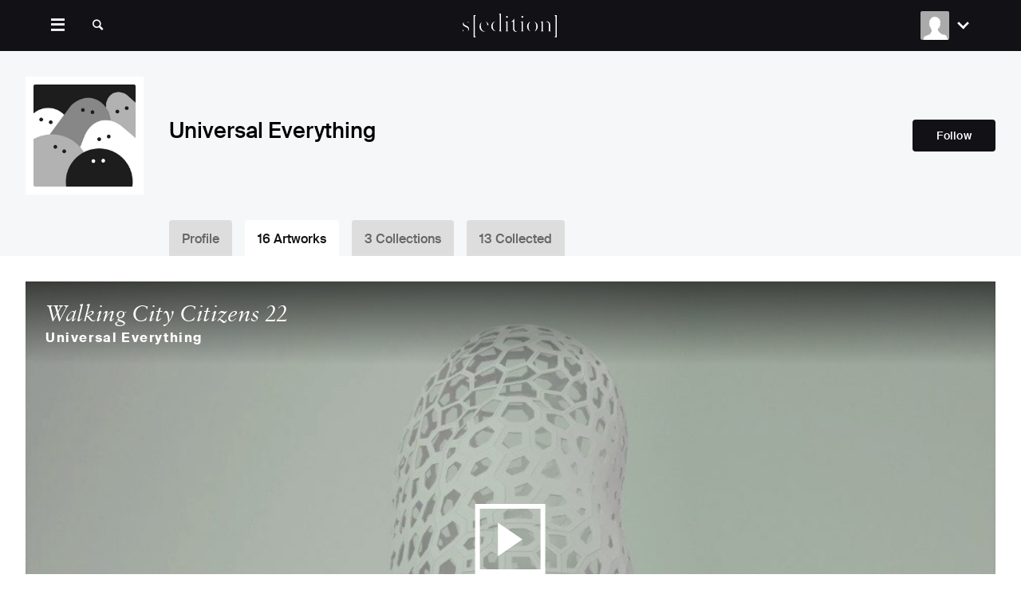

--- FILE ---
content_type: text/html; charset=utf-8
request_url: https://www.seditionart.com/universal-everything/walking-city-citizens-22
body_size: 12534
content:
<!DOCTYPE html>
<html class='artist-artwork-show' lang='en'>
<head>
<title>Universal Everything | Walking City Citizens 22 | Sedition</title>
<script>
  window.__IS_GDPR_COUNTRY__ = false;
  window.__IS_MARKETING_COOKIES_AGREED__ = document.cookie.indexOf('marketing-cookies=true') !== -1;
</script>
<script>
  !function(f,b,e,v,n,t,s)
  {if(f.fbq)return;n=f.fbq=function(){n.callMethod?
  n.callMethod.apply(n,arguments):n.queue.push(arguments)};
  if(!f._fbq)f._fbq=n;n.push=n;n.loaded=!0;n.version='2.0';
  n.queue=[];t=b.createElement(e);t.async=!0;
  t.src=v;s=b.getElementsByTagName(e)[0];
  s.parentNode.insertBefore(t,s)}(window, document,'script',
  'https://connect.facebook.net/en_US/fbevents.js');
  
  if (window.__IS_GDPR_COUNTRY__ && !window.__IS_MARKETING_COOKIES_AGREED__) {
    fbq('consent', 'revoke');
  };
  fbq('init', '514420012070624', {});
  fbq('track', 'PageView');
</script>
<noscript>
<img height='1' src='https://www.facebook.com/tr?id=514420012070624&amp;ev=PageView&amp;noscript=1' style='display:none' width='1'>
</noscript>

<script>
  dataLayer = [{"pixel_id":514420012070624,"User type":"Non member","ecommerce":{"detail":{"actionField":{"list":"Browse"},"products":[{"name":"Walking City Citizens 22","price":"160.0","brand":"Universal Everything","category":"Universal Everything"}]}}}];
  
  function gtag(){dataLayer.push(arguments);};
  
  gtag('consent', 'default', {
    'analytics_storage': 'denied',
    'ad_storage': 'denied',
    'region': ['AT', 'BE', 'BG', 'CY', 'CZ', 'DE', 'DK', 'EE', 'ES', 'FI', 'FR', 'GB', 'GR', 'HU', 'HR', 'IE', 'IT', 'LT', 'LU', 'LV', 'MT', 'NL', 'PL', 'PT', 'RO', 'SE', 'SI', 'SK', 'US-CA']
  });
  
  window.grantConsent = function() {
    fbq('consent', 'grant');
    gtag('consent', 'update', {
      'analytics_storage': 'granted',
      'ad_storage': 'granted'
    });
  };
  
  if (window.__IS_MARKETING_COOKIES_AGREED__ || !window.__IS_GDPR_COUNTRY__) {
    window.grantConsent();
  };
  
  dataLayer.push({ 'consentGranted': __IS_MARKETING_COOKIES_AGREED__ });
  
  (function(w,d,s,l,i){w[l]=w[l]||[];w[l].push({'gtm.start':
  new Date().getTime(),event:'gtm.js'});var f=d.getElementsByTagName(s)[0],
  j=d.createElement(s),dl=l!='dataLayer'?'&l='+l:'';j.async=true;j.src=
  'https://www.googletagmanager.com/gtm.js?id='+i+dl;f.parentNode.insertBefore(j,f);
  })(window,document,'script','dataLayer','GTM-PTLFBN2');
</script>

<script async defer src='https://www.googletagmanager.com/gtag/js?id=AW-684546582'></script>
<script>
  window.dataLayer = window.dataLayer || [];
  function gtag(){dataLayer.push(arguments);}
  gtag('js', new Date());
  gtag('config', 'AW-684546582');
  
  window.addEventListener("klaviyoForms", function(e) { 
    if (e.detail.type == 'open' || e.detail.type == 'embedOpen') {
      gtag('event', 'form_open', {'form': 'Klaviyo form', 'form_id': e.detail.formId});
    }
    if (e.detail.type == 'submit') {
      gtag('event', 'form_submit', {'form': 'Klaviyo form', 'form_id': e.detail.formId});
    }
    if (e.detail.type == 'stepSubmit') {
      gtag('event', 'form_step_submit', {'form': 'Klaviyo form', 'step_name': e.detail.metaData.$step_name});
    }
    if (e.detail.type == 'redirectedToUrl') {
      gtag('event', 'form_url_redirect', {'form': 'Klaviyo form', 'form_id': e.detail.formId});
    }
    if (e.detail.type == 'close') {
      gtag('event', 'form_close', {'form': 'Klaviyo form', 'form_id': e.detail.formId});
    }
  });
</script>
<script async defer src='https://www.recaptcha.net/recaptcha/api.js?render=6Lc0LoAUAAAAAOrmsyYg2aOdXOa3G-PAQzL1fHRY'></script>
<script async defer src='https://appleid.cdn-apple.com/appleauth/static/jsapi/appleid/1/en_US/appleid.auth.js'></script>
<meta content='width=device-width, initial-scale=1.0' name='viewport'>
<meta content='app-id=468642152' name='apple-itunes-app'>
<meta content='124782454259469' property='fb:app_id'>
<meta name="apple-auth-nonce" content="xLZGWObUzGcvmDrp00l0dw" />
<meta name="csrf-param" content="authenticity_token" />
<meta name="csrf-token" content="UTCyPD8WWWf7Y7S4alS8sOeiHfAEOoL41gDzz8tVIyzk/Y9dmo8/TH2Um2mk/SaF+pJg8UCIbbY7oyfdNKjyIQ==" />
<link rel="stylesheet" media="screen" href="https://cf-v3.seditionart.com/assets/open_platform-83a6abca7aee46d056c57eb2bf6d10e63ec06d4672d914d3888f115e046d57dd.css" />

<meta content='Walking City Citizens 22 by Universal Everything' property='og:title'>
<meta content='seditionart:artwork' property='og:type'>
<meta content='https://www.seditionart.com/universal-everything/walking-city-citizens-22' property='og:url'>
<meta content='https://d21l08rhwa1wjv.cloudfront.net/000/097/932/853075.jpg' property='og:image'>
<meta content='https://www.seditionart.com/universal-everything' property='seditionart:artist'>
<meta content='1280' property='og:video:width'>
<meta content='720' property='og:video:height'>
<meta content='application/x-shockwave-flash' property='og:video:type'>
<meta content='https://www.seditionart.com/jwplayer.flash.swf?file=https://d21l08rhwa1wjv.cloudfront.net/000/097/932/853044.mp4&amp;autostart=true&amp;backcolor=000000&amp;frontcolor=ffffff&amp;lightcolor=ffffff&amp;screencolor=000000' property='og:video'>
<meta content='https://d21l08rhwa1wjv.cloudfront.net/000/097/932/853044.mp4' property='twitter:player:stream'>
<meta content='player' property='twitter:card'>
<meta content='https://www.seditionart.com/player/101536?autoplay=true&amp;fullscreen=false' property='twitter:player'>
<meta content='1280' property='twitter:player:width'>
<meta content='720' property='twitter:player:height'>
<meta content='https://d21l08rhwa1wjv.cloudfront.net/000/097/932/853075.jpg' property='twitter:image'>
<meta content='Walking City Citizens 22 by Universal Everything' property='twitter:title'>
<meta content='https://www.seditionart.com/universal-everything/walking-city-citizens-22' property='twitter:url'>

<link href='https://cf-v3.seditionart.com/assets/favicons/apple-touch-icon-4e6330685c349b4e9ea3bf7ec2271b60b6a6f3135c97a26400af4c8b7b068c61.png' rel='apple-touch-icon' sizes='180x180'>
<link href='https://cf-v3.seditionart.com/assets/favicons/favicon-32x32-bae3bbedc52f251192538af7936be6226308e66afd2a99f80b58d872da8eab41.png' rel='icon' sizes='32x32' type='image/png'>
<link href='https://cf-v3.seditionart.com/assets/favicons/favicon-16x16-28ed2ff69629f2c953792ac24bead7753d49523965223dc18f6903615e1a3c14.png' rel='icon' sizes='16x16' type='image/png'>
<link href='/site.webmanifest' rel='manifest'>
<link color='#FF2850' href='https://cf-v3.seditionart.com/assets/favicons/safari-pinned-tab-f0880751ca9e7659bf73627b83b08e264808b5c87aa3260763286d4e93738e3a.svg' rel='mask-icon'>
<meta content='#ffffff' name='msapplication-TileColor'>
<meta content='#ffffff' name='theme-color'>


</head>
<body class='layout--responsive'>
<noscript>
<iframe height='0' src='https://www.googletagmanager.com/ns.html?id=GTM-PTLFBN2' style='display:none;visibility:hidden' width='0'></iframe>
</noscript>

<div class='js-cookie-banner cookie-banner-container zi-3'></div>
<div class='layout__header navigation js-site-navigation'>
<div class='container'>
<a class='site-logo navigation__logo' href='/'></a>

<nav>
<ul class="navigation-menu__items"><li class="navigation-menu__item navigation-menu__desktop-item"><a class="navigation-menu__link navigation-menu__link--icon icon-search js-search-toggle" href="/search"></a></li><li class="navigation-menu__item js-menu-item-portal"><a class="navigation-menu__link" href="/artworks">Artworks</a></li><li class="navigation-menu__item js-menu-item-portal"><a class="navigation-menu__link" href="/artists">Artists</a></li><li class="navigation-menu__item navigation-menu__item--art-stream"><a class="navigation-menu__link" href="/art-stream">Art Stream</a></li><li class="navigation-menu__item"><a class="navigation-menu__link" href="/public-displays">Art for Business</a></li><li class="navigation-menu__item"><a class="navigation-menu__link" href="/muse-frame">Muse Frame</a></li><li class="navigation-menu__item navigation-menu__item--cta navigation-menu__desktop-item js-connect"><a class="navigation-menu__link js-show-signup-modal" href="/signup">Sign Up</a></li><li class="navigation-menu__item navigation-menu__item--cta navigation-menu__desktop-item js-connect"><a class="navigation-menu__link js-show-login-modal" href="/login">Login</a></li></ul>
</nav>
<div class='js-guest-account-navigation'></div>
</div>
<div class='navigation-toolbar js-search-bar'></div>
</div>

<div class='layout__content clearfix'>



<div class='artwork-outer-container'>
<div class='user-header-placeholder'>
<header class="entity-header entity-header--profile js-profile-header">
  <div class="entity-header__background js-profile-header-background" style=""></div>
  <div class="container pos-rel">
    <div class="row align-items-center pt-1 pt-sm-2" style="flex-wrap: nowrap;">
      <div class="col-auto entity-header__avatar">
        <a class="avatar avatar--profile d-block" href="/users/universal-everything">
            <img alt="Universal Everything profile picture" src="https://deaenij3kiw8r.cloudfront.net/system/users/avatars/140107/artist_profile/production-ab79c223741c45fb90765e3abb66a01d-ue_team_graphic_b_w.jpg?1644334776" />
        </a>
      </div>
      <div class="col">
        <div class="row">
          <div class="col" style="padding-bottom: 4px;">
            <h1 class="headline headline--medium " style="color: #000000;">
              Universal Everything
            </h1>
          </div>
          <div class="col-sm-auto d-flex align-items-center">
                <a class="btn btn-follow js-follow is-guest" data-follow-user-id="140107" href="#"><span class='follow'>Follow</span><span class='following'>Following</span><span class='unfollow'>Un-follow</span></a>
          </div>
        </div>
      </div>
    </div>
    <div class="entity-header__profile-tabs mt-1 mt-md-2">
      <ul class="entity-tab-nav"><li><a href="/universal-everything">Profile</a></li><li class="selected simple-navigation-active-leaf"><a class="selected" href="/universal-everything/artworks">16 Artworks</a></li><li><a href="/universal-everything/collections">3 Collections</a></li><li><a href="/universal-everything/artworks/purchased">13 Collected</a></li></ul>
    </div>
  </div>
</header>

</div>
<div class='js-artwork-detail-placeholder'>
<canvas class='layout__header--fixed' id='confetti_canvas'></canvas>
<article class='artwork-detail mt-2 artwork-type-video artwork-name-walking-city-citizens-'>
<div class='container'>
<div class='bg-black'>
<div class='js-artwork-detail__preview'></div>
</div>
<div class='row'>
<div class='col-12 col-md mb-2 mb-0-md'>
<div class='js-artwork-detail__before-content'></div>
<div class='mb-1 mt-2'>
<h1 class='artwork-header__title artwork-header__title--lg'>
Walking City Citizens 22
</h1>
<p class='key-value mt-mini mb-0'>
This artwork is from the “Walking City Citizens” series.
<a class='link-border' href='/universal-everything/walking-city-citizens'>View other artworks</a>
</p>

</div>
<div class='js-artwork-detail__extra-info'></div>
<div class='excerpt'>
<div class='excerpt__viewport mb-1'>
<div class='excerpt__content text-content artwork-description'>
<p>Universal Everything have created 50 unique iterations exclusively for Sedition of their most recent work <em>Walking City</em> (2014) with 50 unique citizens, derived from the same processes as <em>Walking City</em>.</p>

<p>For <em>Walking City</em>, Universal Everything have created what appears like a 3D human shrouded in a digital costume that shifts and breaks, reshapes and endlessly evolves as an anthropomorphised architectural form that continuously walks in the centre of the screen. The work references the utopian versions of the 1960s architecture practice Archigram: the language of the materials and patterns are transforming radical architecture in their own right, as if the city itself was walking, forever nomadic, adapting to its environment. <em>Walking City</em> is Universal Everything’s latest exploration into the creation of artificial forms whose movement feels visceral, alive, and un-synthesised - human.</p>

<p>Matt Pyke was Creative Director of the project and Chris Perry in charge of animation.</p>
</div>
</div>
<a class='btn-show-more excerpt__btn-more icon-arrow-down js-show-more mb-1' href='#'>
<div class='excerpt__text-more'>
More
</div>
<div class='excerpt__text-less'>
Less
</div>
</a>
</div>
<div class='js-artwork-detail__categories'></div>

</div>
<div class='col-12 col-md-auto mt-2'>
<div class='artwork-actions'>
<div class='row'>
<div class='col-12 col-sm-6 col-md-12'>
<div class='mb-1'>
<div class='row no-gutters' style='margin-bottom: 8px'>
<b class='col-auto headline'>
<div class='pr-mini pb-mini pos-rel fw-600'>
Sold out
</div>
</b>
<div class='col-auto col-sm d-flex align-items-center'>
<span class='artwork-component__sold-out js-tooltip' data-title='Sold out' style='margin-bottom: 5px;'></span>
</div>
</div>
<div class='row'>
<div class='col js-purchasable-description'></div>
</div>
</div>
<div class='js-artwork-actions__before-buy'></div>
<p class='mb-1'>
You can purchase this artwork from other collectors on decentralised market.
</p>
<div class='mb-1'>
<a class='btn btn--lg bg-cta w-100 d-flex justify-content-center align-items-center' href='https://opensea.io/collection/sedition-art' style='max-height: 50px'>
<span class='icon icon-opensea mr-mini' style='font-size: 24px'></span>
View on OpenSea
</a>
</div>
<div class='mb-1'>
</div>
</div>
<div class='col-12 col-sm-6 col-md-12'>
<div class='row mb-2 mt-1'>
<div class='col-12'>
<article class='mb-2'>
<h1 class='headline headline--section mb-mini'>
Your purchase includes
</h1>
<div class='iconed-label'>
<div class='iconed-label__icon'>
<div class='icon-hd'></div>
</div>
<div class='iconed-label__label'>
HD video [01:00] in your Vault
</div>
</div>
<div class='iconed-label'>
<div class='iconed-label__icon'>
<div class='icon-hash'></div>
</div>
<div class='iconed-label__label'>
Your edition number
</div>
</div>
<div class='iconed-label'>
<div class='iconed-label__icon'>
<div class='icon-blockchain'></div>
</div>
<div class='iconed-label__label'>
Transferable to ETH
</div>
</div>
<div class='iconed-label'>
<div class='iconed-label__icon'>
<div class='icon-opensea'></div>
</div>
<div class='iconed-label__label'>
Right to resell or transfer
</div>
</div>
</article>

</div>
</div>
</div>
</div>
</div>

</div>
</div>
</div>
<div class='mb-3'>
</div>
<div class='mb-3'>
<div class='container slate--no-link'>
<h2 class='slate__title'>
1
Collector
</h2>

<ul class='row unstyled slate-container__items'>
<li class='col-3 col-md-2 slate-container__item'>
<a class='avatar js-tooltip d-block' href='/universal-everything' title='Universal Everything'>
<img alt='Universal Everything profile picture' class='lazy-image js-lazy-image' src='https://deaenij3kiw8r.cloudfront.net/system/users/avatars/140107/artist_profile/production-ab79c223741c45fb90765e3abb66a01d-ue_team_graphic_b_w.jpg?1644334776'>
</a>

</li>
</ul>
</div>

</div>
<div class='js-similar-artworks'></div>
<div class='container mb-3'>
<div class='slate users-slate' data-filter-key='' data-filter-value='' data-order-key='date' data-order='desc'>
<h2 class='slate__title'>
<a href='/artists'>
Artists you might like
</a>
<a class='slate__title-link js-slate__title-link link-border' href='/artists'>
View all artists
</a>
</h2>

<div class='row js-users-frame'>
<figure class='user-component col-6 col-sm-4 col-lg-3 mb-2 js-user-component' data-model-artist-id='100004' data-model-id='140080' data-type='artist'>
<a class='user-component__avatar js-user-component__avatar' href='/tracey-emin'>
<img alt='Tracey Emin' class='avatar lazy-image js-lazy-image' src='https://deaenij3kiw8r.cloudfront.net/system/users/avatars/140080/artist_profile/production-4d716e6dc2d86f90ad6dc7776c41e6d5-EMIN-9-bw-sq.jpg?1618315915'>
<dl class='user-stats'>
<div class='user-stats__column user-stats__stat--artworks'>
<div class='user-stats__stat'>
<dt>
Artworks
</dt>
<dd>
8
</dd>
</div>
</div>
<div class='user-stats__column user-stats__stat--collectors'>
<div class='user-stats__stat'>
<dt>
Collectors
</dt>
<dd>
1494
</dd>
</div>
</div>
<div class='user-stats__column user-stats__stat--follows'>
<div class='user-stats__stat'>
<dt>
Following
</dt>
<dd>
1
</dd>
</div>
</div>
<div class='user-stats__column user-stats__stat--followers'>
<div class='user-stats__stat js-user-stats__stat--followers'>
<dt>
Followers
</dt>
<dd>
4786
</dd>
</div>
</div>
<div class='user-stats__column user-stats__stat--collected'>
<div class='user-stats__stat'>
<dt>
Collected
</dt>
<dd>
0
</dd>
</div>
</div>
</dl>
</a>
<figcaption class='user-component__name'>
<a class='artist-name' href='/tracey-emin'>
Tracey Emin
</a>
</figcaption>
</figure>

<figure class='user-component col-6 col-sm-4 col-lg-3 mb-2 js-user-component' data-model-artist-id='100011' data-model-id='140087' data-type='artist'>
<a class='user-component__avatar js-user-component__avatar' href='/jenny_holzer'>
<img alt='Jenny Holzer' class='avatar lazy-image js-lazy-image' src='https://deaenij3kiw8r.cloudfront.net/system/users/avatars/140087/artist_profile/production-4d655f757b1f4e3bf251ae3461658b12-open-uri20130403-24890-1jenbnv?1486723628'>
<dl class='user-stats'>
<div class='user-stats__column user-stats__stat--artworks'>
<div class='user-stats__stat'>
<dt>
Artworks
</dt>
<dd>
3
</dd>
</div>
</div>
<div class='user-stats__column user-stats__stat--collectors'>
<div class='user-stats__stat'>
<dt>
Collectors
</dt>
<dd>
611
</dd>
</div>
</div>
<div class='user-stats__column user-stats__stat--follows'>
<div class='user-stats__stat'>
<dt>
Following
</dt>
<dd>
2
</dd>
</div>
</div>
<div class='user-stats__column user-stats__stat--followers'>
<div class='user-stats__stat js-user-stats__stat--followers'>
<dt>
Followers
</dt>
<dd>
1564
</dd>
</div>
</div>
<div class='user-stats__column user-stats__stat--collected'>
<div class='user-stats__stat'>
<dt>
Collected
</dt>
<dd>
5
</dd>
</div>
</div>
</dl>
</a>
<figcaption class='user-component__name'>
<a class='artist-name' href='/jenny_holzer'>
Jenny Holzer
</a>
</figcaption>
</figure>

<figure class='user-component col-6 col-sm-4 col-lg-3 mb-2 js-user-component' data-model-artist-id='100393' data-model-id='142649' data-type='artist'>
<a class='user-component__avatar js-user-component__avatar' href='/refik_anadol'>
<img alt='Refik Anadol' class='avatar lazy-image js-lazy-image' src='https://deaenij3kiw8r.cloudfront.net/system/users/avatars/142649/artist_profile/production-7059614117c8190db833e4e54fe51d06-Horizontal.jpg?1486725852'>
<dl class='user-stats'>
<div class='user-stats__column user-stats__stat--artworks'>
<div class='user-stats__stat'>
<dt>
Artworks
</dt>
<dd>
5
</dd>
</div>
</div>
<div class='user-stats__column user-stats__stat--collectors'>
<div class='user-stats__stat'>
<dt>
Collectors
</dt>
<dd>
132
</dd>
</div>
</div>
<div class='user-stats__column user-stats__stat--follows'>
<div class='user-stats__stat'>
<dt>
Following
</dt>
<dd>
28
</dd>
</div>
</div>
<div class='user-stats__column user-stats__stat--followers'>
<div class='user-stats__stat js-user-stats__stat--followers'>
<dt>
Followers
</dt>
<dd>
427
</dd>
</div>
</div>
<div class='user-stats__column user-stats__stat--collected'>
<div class='user-stats__stat'>
<dt>
Collected
</dt>
<dd>
5
</dd>
</div>
</div>
</dl>
</a>
<figcaption class='user-component__name'>
<a class='artist-name' href='/refik_anadol'>
Refik Anadol
</a>
</figcaption>
</figure>

<figure class='user-component col-6 col-sm-4 col-lg-3 mb-2 js-user-component' data-model-artist-id='100883' data-model-id='155124' data-type='artist'>
<a class='user-component__avatar js-user-component__avatar' href='/terry-flaxton'>
<img alt='Terry Flaxton' class='avatar lazy-image js-lazy-image' src='https://deaenij3kiw8r.cloudfront.net/system/users/avatars/155124/artist_profile/production-443e2849684d92d7804c0f86760d7d3c-Screenshot_2024-01-29_at_11.37.19.png?1706529068'>
<dl class='user-stats'>
<div class='user-stats__column user-stats__stat--artworks'>
<div class='user-stats__stat'>
<dt>
Artworks
</dt>
<dd>
76
</dd>
</div>
</div>
<div class='user-stats__column user-stats__stat--collectors'>
<div class='user-stats__stat'>
<dt>
Collectors
</dt>
<dd>
1280
</dd>
</div>
</div>
<div class='user-stats__column user-stats__stat--follows'>
<div class='user-stats__stat'>
<dt>
Following
</dt>
<dd>
339
</dd>
</div>
</div>
<div class='user-stats__column user-stats__stat--followers'>
<div class='user-stats__stat js-user-stats__stat--followers'>
<dt>
Followers
</dt>
<dd>
1018
</dd>
</div>
</div>
<div class='user-stats__column user-stats__stat--collected'>
<div class='user-stats__stat'>
<dt>
Collected
</dt>
<dd>
86
</dd>
</div>
</div>
</dl>
</a>
<figcaption class='user-component__name'>
<a class='artist-name' href='/terry-flaxton'>
Terry Flaxton
</a>
</figcaption>
</figure>

</div>
</div>

</div>
</article>
<div id='app'></div>
<script>
  window.artworkDetailJSON = {"id":101536,"short_name":"walking-city-citizens-22","title":"Walking City Citizens 22","vip":true,"popular":1,"primary_image":false,"edition_info":"[Edition of 1]","current_price":"","current_prices":{"USD":"","GBP":"","EUR":"","CNY":""},"url":"http://www.seditionart.com/universal-everything/walking-city-citizens-22","thumbnail":"https://d21l08rhwa1wjv.cloudfront.net/000/097/932/853028.jpg","artist_name":"Universal Everything","price":16000,"date":1400680885,"type":"video","total_editions":1,"remaining_editions":-2.0,"artist_url":"http://www.seditionart.com/universal-everything","artist_avatar_url":"https://deaenij3kiw8r.cloudfront.net/system/users/avatars/140107/artist_profile/production-ab79c223741c45fb90765e3abb66a01d-ue_team_graphic_b_w.jpg?1644334776","artist_location":null,"featured":null,"ranked":false,"artist_id":100033,"version":"799eab676cff73520de0e30916d5e7ca","children_count":0,"for_sale":1,"sold_out":1,"pricing_info":"","dominant_color":"#cfd9cd","total_remaining_editions":0,"thumbnail_max":"https://d21l08rhwa1wjv.cloudfront.net/000/097/932/853052.jpg","seconds":60,"duration":"01:00","extended_preload":false,"available_for_purchase":false,"has_selling_edition_listings":false,"artist_user_id":140107,"nft":true,"description":"","images":{"hd":"https://d21l08rhwa1wjv.cloudfront.net/000/097/932/853083.jpg","highres":"https://d21l08rhwa1wjv.cloudfront.net/000/097/932/853083.jpg","thumbnail_max":"https://d21l08rhwa1wjv.cloudfront.net/000/097/932/853052.jpg","fullscreen":"https://d21l08rhwa1wjv.cloudfront.net/000/097/932/853085.jpg"},"videos":{"adaptive":"https://d21l08rhwa1wjv.cloudfront.net/000/097/932/853054.mp4","adaptive_website":"https://d21l08rhwa1wjv.cloudfront.net/000/097/932/853054.mp4"},"children":[],"bundles":[],"bundled_physical_objects":[]};
</script>

</div>
</div>

</div>
<div class='modal modal--narrow modal--auth hide fade js-signup-modal' id='signup-modal' role='dialog' tabindex='-1'>
<div class='modal-header'>
<button class='modal-close' data-dismiss='modal' type='button'></button>
<h1 class='modal-title'>
Sign up
<span class='wrap-switch-modal'>
or
<a class='js-switch-modal' href='#login-modal'>
Log In
</a>
</span>
</h1>
</div>
<div class='modal-description'></div>
<div class='modal-body'>
<form class="simple_form js-auth-form js-auth-form--signup form-full-width form-credentials form-invalid mb-0" id="new_user" data-validate-on-submit="true" novalidate="novalidate" action="https://www.seditionart.com/account/user" accept-charset="UTF-8" method="post"><input name="utf8" type="hidden" value="&#x2713;" /><input type="hidden" name="authenticity_token" value="Fkhf14NS+c11BGXAp6uCLlV8Gv8OcfaK0zrkxGtz2PVXqP+GagzKLGV6B1XoDMG036vWjFJjjSLXwdJNyMpH4g==" /><div class='pos-rel js-auth-form__signup-impossible-group'>
<div class="control-group string required user_name"><div class="controls"><input class="string required focus" required="required" aria-required="true" placeholder="Full name" type="text" name="user[name]" id="user_name" /></div></div>
<div class="control-group email required user_email"><div class="controls"><input class="string email required" required="required" aria-required="true" placeholder="Email" type="email" name="user[email]" id="user_email" /></div></div>
<div class="control-group password required user_password"><div class="controls"><input autocomplete="off" class="password required" required="required" aria-required="true" placeholder="Password - min 6 characters" type="password" name="user[password]" id="user_password" /></div></div>
<input name='sticky_intent' type='hidden'>
<input name='sticky_intent_id' type='hidden'>
<input class='js-auth-form__recaptcha-token' name='recaptcha[token]' type='hidden'>
<input class='js-auth-form__recaptcha-solution-token' name='recaptcha[solution_token]' type='hidden'>
<div class='mb-2 text-left'>
<div class="control-group boolean required user_accept_terms"><label class="boolean required control-label" for="user_accept_terms">I agree to the <a class='link-border' href='/terms' target='_blank'>T&C</a> and <a class='link-border' href='/privacy' target='_blank'>data privacy policy</a> <abbr title="required">*</abbr></label><div class="controls"><input value="0" type="hidden" name="user[accept_terms]" /><label class="checkbox"><input class="boolean required js-user-terms" required="required" aria-required="true" type="checkbox" value="1" name="user[accept_terms]" id="user_accept_terms" /></label></div></div>
</div>
<div class='js-auth-form__recaptcha-placeholder nmt-1 mb-1'></div>
<button class='btn bg-cta w-100 js-auth-form__submit btn--loading-when-disabled' type='submit'>
<span class='btn__content'>
Agree and sign up
</span>
<span class='btn__loading'>
Creating account...
</span>
</button>
<div class='auth-form__signup-impossible-group-overlay'></div>
<div class='auth-form__signup-impossible-group-message-container'>
<div class='auth-form__signup-impossible-group-message'>
<div class='key-value__value'>
Error Occurred
</div>
<div class='stanfirst stanfirst--small'>
The spam detection system determined that this request is possibly spam. Our sincere apologies if this is not the case. We would appreciate if you would inform us about this issue at <a class='link-border' href='mailto:support@seditionart.com'>support@seditionart.com</a>
</div>
</div>
</div>
</div>
<div class='muted text-left fs-smaller'>
By signing up you agree to receive:
Invitations to private views.
Collector offers and email updates.
You can unsubscribe at any time from your account settings.
</div>
</form>
</div>
</div>

<div class='modal modal--narrow modal--auth hide fade js-login-modal' id='login-modal' role='dialog' tabindex='-1'>
<div class='modal-header'>
<button class='modal-close' data-dismiss='modal' type='button'></button>
<h1 class='modal-title'>
Log In
<span class='wrap-switch-modal'>
or
<a class='js-switch-modal' href='#signup-modal'>
Sign Up
</a>
</span>
</h1>
</div>
<div class='modal-description'></div>
<div class='modal-body'>
<form class="simple_form form-full-width form-credentials form-invalid js-auth-form js-auth-form--login" novalidate="novalidate" action="https://www.seditionart.com/account/session" accept-charset="UTF-8" method="post"><input name="utf8" type="hidden" value="&#x2713;" /><input type="hidden" name="authenticity_token" value="dIiIMr/0sNW4ZZSa1cU12UBaGg9WUvDtqq9OJ8Pu3jvE6FpMfkdO8EpEhouO1MstIQKhcXA8HBCXUukkTf2kxQ==" /><div class="control-group email required session_email"><div class="controls"><input class="string email required input-email  focus" value="" placeholder="Email" type="email" name="session[email]" id="session_email" /></div></div>
<div class="control-group password required session_password"><div class="controls"><input class="password required input-password" autocomplete="off" placeholder="Password" type="password" name="session[password]" id="session_password" /></div></div>
<div class='clearfix mb-2'>
<div class='pull-left'>
<div class="control-group boolean optional session_remember_me"><label class="boolean optional control-label" for="session_remember_me">Remember me</label><div class="controls"><input value="0" type="hidden" name="session[remember_me]" /><label class="checkbox"><input class="boolean optional" type="checkbox" value="1" checked="checked" name="session[remember_me]" id="session_remember_me" /></label></div></div>
</div>
<div class='pull-right'>
<a class='link-border' href='/account/password_resets/new'>
Forgot password?
</a>
</div>
</div>
<p class='mb-0'>
<button class='btn bg-cta w-100 js-auth-form__submit btn--loading-when-disabled'>
<span class='btn__content'>
Log in
</span>
<span class='btn__loading'>
Logging In...
</span>
</button>
</p>
</form>
</div>
</div>


<div class="gift-box" id="gift-box">
</div>
<div class='layout__footer site-footer js-site-footer'>
<nav class='container'>
<div class='row'>
<div class='col mb-3 mb-lg-0'>
<div class='row'>
<div class='col-6 col-sm mb-3 mb-sm-0'>
<h2>
Quick links
</h2>
<ul>
<li>
<a href='/how-it-works'>
How it works
</a>
</li>
<li>
<a href='/gift'>
Gifts
</a>
</li>
<li>
<a href='/purchase-credit'>
Purchase Credit
</a>
</li>
<li>
<a href='/redeem'>
Redeem Gift Cards
</a>
</li>
<li>
<a href='/help-centre'>
Help Centre
</a>
</li>
<li>
<a href='https://opensea.io/collection/sedition-art' rel='noopener noreferrer nofollow' target='_blank'>
OpenSea Collection
</a>
</li>
</ul>
</div>
<div class='col-6 col-sm mb-3 mb-sm-0'>
<h2>
Company
</h2>
<ul>
<li>
<a href='/contact'>
Contact
</a>
</li>
<li>
<a href='/magazine'>
News
</a>
</li>
<li>
<a href='/apps'>
Apps
</a>
</li>
<li>
<a href='/trade'>
Trade
</a>
</li>
</ul>
</div>
<div class='col-6 col-sm'>
<h2>
Connect
</h2>
<ul>
<li>
<a href='https://fb.me/seditionart' rel='nofollow' target='_blank'>
Facebook
</a>
</li>
<li>
<a href='https://twitter.com/seditionart' rel='nofollow' target='_blank'>
Twitter
</a>
</li>
<li>
<a href='https://www.instagram.com/seditionart' rel='nofollow' target='_blank'>
Instagram
</a>
</li>
<li>
<a href='https://vimeo.com/seditionart' rel='nofollow' target='_blank'>
Vimeo
</a>
</li>
</ul>
</div>
<div class='col-6 col-sm'>
<h2>
Legal
</h2>
<ul>
<li>
<a href='/terms'>
Terms &amp; Conditions
</a>
</li>
<li>
<a href='/privacy'>
Privacy Policy
</a>
</li>
</ul>
</div>
</div>
</div>
<div class='col-12 col-lg-4 order-lg-first'>
<div class='row'>
<div class='col-auto col-lg-12'>
<h1 class='mb-2 mb-sm-0 mb-lg-2'>
Turn Screens Into Art.™
</h1>
</div>
<div class='col-auto col-lg-12'>
<p>
&copy;
2025 Sedition Ltd
</p>
</div>
</div>
</div>
</div>
</nav>
</div>

<div class='modal hide fade' data-message='We have been notified about the error and we will deal with the issue as soon as possible.' id='error-modal' role='dialog' tabindex='-1'>
<div class='modal-header'>
<button class='modal-close' data-dismiss='modal' type='button'></button>
<h1 class='modal-title'>
Error occurred
</h1>
</div>
<div class='modal-body'>
<p class='js-error-modal-content'>
We have been notified about the error and we will deal with the issue as soon as possible.
</p>
</div>
</div>

<script src="https://cf-v3.seditionart.com/packs/js/vendor-29c2a6726490871cb4b1.chunk.js" crossorigin=""></script>
<script src="https://cf-v3.seditionart.com/packs/js/vendor-chunk-config-881bef6f8fca2eafbbc2.js" crossorigin=""></script>
<script src="https://cf-v3.seditionart.com/assets/core_libs-cbdb99d94f648d1d75a45c5d8ef1f2a27c03756f4579fe6cb8703270ab7d7f8a.js" crossorigin=""></script>
<script>
  window.sedition = window.sedition || {};
  sedition.currentUser = {"current_currency":"USD","currency":"USD"};
  sedition.loggedInUser = null
  sedition.user = new window.CurrentUser(sedition.loggedInUser);
</script>

<script>
  sedition.exchangeRates = {
    'EUR': 0.862788,
    'CNY': 7.10775,
    'GBP': 0.760116,
    'USD': 1,
  };
</script>

<script src="https://cf-v3.seditionart.com/assets/jwplayer-7bd4d950a3ba494c4b2dfbba9ed996e3f03eca7dde3dd5d594898ccfdb99667e.js"></script>
<script src="https://cf-v3.seditionart.com/assets/open_platform-362f79c128352b0da276db433d88a2dfc45ef20230f6bde6b10938c511b9f289.js"></script>
<script src="https://cf-v3.seditionart.com/assets/open_platform/discover-08eb84533cb336705f3f30111eba6f1632cb8cde5ba51937ba1652f6d430d393.js" crossorigin=""></script>
<script src="https://cf-v3.seditionart.com/packs/js/common-f7773c52cfff9f729af2.js" crossorigin=""></script>
<script>
(function() {
  var key = '__preloadedResponses';
  window[key] = window[key] || {};
  window[key]['ResponseArtworkDetails'] = window[key]['ResponseArtworkDetails'] || [];
  window[key]['ResponseArtworkDetails'].push(
    {"id":101536,"slug":"walking-city-citizens-22","title":"Walking City Citizens 22","artist_name":"Universal Everything","vip":true,"price":16000,"thumbnail_url":"https://d21l08rhwa1wjv.cloudfront.net/000/097/932/853052.jpg","type":"video","total_editions":1,"artist_user_id":140107,"children_count":0,"for_sale":true,"sold_out":true,"dominant_color":"#cfd9cd","remaining_editions":0,"unavailable_for_purchase":true,"url":"http://www.seditionart.com/universal-everything/walking-city-citizens-22","artist_url":"http://www.seditionart.com/universal-everything","duration":60,"nft":true,"description":"","categories":["3D","Animation","Abstract"],"published_at":1400680885,"resolution":{"width":1920,"height":1080},"bundled_physical_objects":[]}
  )
})();
</script>

<script>
(function() {
  var key = '__preloadedResponses';
  window[key] = window[key] || {};
  window[key]['ResponseUser'] = window[key]['ResponseUser'] || [];
  window[key]['ResponseUser'].push(
    {"id":140107,"name":"Universal Everything","avatar_url":"https://deaenij3kiw8r.cloudfront.net/system/users/avatars/140107/artist_large/production-ab79c223741c45fb90765e3abb66a01d-ue_team_graphic_b_w.jpg?1644334776","url":"/universal-everything","editions_count":17,"followers_count":2887,"following_count":5,"artist":{"collectors_count":1174,"artworks_count":16},"location":null,"biography":"\u003cp\u003eUniversal Everything is a UK-based digital art and design studio founded by Matt Pyke in 2004. Their distinctive visual approach and pop-sensibility has made them a studio much sought after both by leading institutions in the art world and by sophisticated brands in the commercial world.\r\n\u003cp\u003eUniversal Everything’s work explores the tension between abstract and figurative form and the synthesis of sound and image, leading to expressive, vibrant digital works imbued with emergent life and anthropomorphism. Central to the studio’s practice is the exploration of human and emotional presence.\u003c/p\u003e\r\n\r\n\u003cp\u003eUniversal Everything’s origins are in design and film direction, which has enabled them to infuse their expressive animation and moving image work with a graphic style, radical colour palettes and a fundamental fascination with form. Their creative process is led by an experimental approach to materials, allowing them to paint and sculpt with new technologies and formats that include 3D printing, touch screens, motion capture and large format video displays. Sound is intrinsic to their work, stimulating visual reactions and amplifying emotions. Each work is accompanied by an original music composition.\u003c/p\u003e\r\n\r\n\u003cp\u003eMatt Pyke: “I’m interested in bringing life and empathy into digital art rather than keeping its cold, abstract, machine sensibility.” This ambition has lead to the creation of expressive, vibrant digital artworks, embodied with emergent life and anthropomorphism. The latter is a prominent theme in Universal Everything's work: lifeless matter becomes moving object by using visual projections that allows the animation of abstract textured shapes.\u003c/p\u003e\r\n\r\n\u003cp\u003eWorking with a range of collaborators that include programmers, architects, musicians and choreographers, Universal Everything’s work spans a variety of disciplines and moves fluidly from film direction and identity design to mobile software art and site-specific video installations.\r\nThey have undertaken bespoke commissions for numerous brands and bands including Chanel, Coldplay, AOL, Intel, Nike, Hyundai and Deutsche Bank. In addition, their work has been exhibited internationally including: the Museum of Modern Art (New York), Media Space (London), V\u0026A Museum (London), Central Academy of Fine Arts (Beijing), Garage Centre for Contemporary Culture (Moscow), La Gaite Lyrique (Paris) and Art HK (Hong Kong).\u003c/p\u003e\r\n\r\n\u003cp\u003e\u003ca href=\"http://www.universaleverything.com/\"\u003ewww.universaleverything.com\u003c/a\u003e\u003c/p\u003e","rank":487,"has_otp":false,"has_intent":false}
  )
})();
</script>

<script src="https://cf-v3.seditionart.com/packs/js/index-10ea0e63cc2f401ab2b0.js" crossorigin=""></script>

<script src='//static.klaviyo.com/onsite/js/klaviyo.js?company_id=S5WZh5'></script>
<script>
  Backbone.history.start({ pushState: true, hashChange: false });
  window.offerMobileApp = true;
  
  _linkedin_partner_id = "5068161";
  window._linkedin_data_partner_ids = window._linkedin_data_partner_ids || [];
  window._linkedin_data_partner_ids.push(_linkedin_partner_id);
  
  (function(l) {
    if (!l) {
        window.lintrk = function(a,b){window.lintrk.q.push([a,b])};
        window.lintrk.q = [];
    }
    var s = document.getElementsByTagName("script")[0];
    var b = document.createElement("script");
    b.type = "text/javascript";
    b.async = true;
    b.src = "https://snap.licdn.com/li.lms-analytics/insight.min.js";
    s.parentNode.insertBefore(b, s);
  })(window.lintrk);
</script>
<noscript>
<img>height="1" width="1" style="display:none;" alt="" src="https://px.ads.linkedin.com/collect/?pid=5068161&fmt=gif"</img>
</noscript>
<div id='fb-root'></div>
<script>
  window.fbAsyncInit = function() {
    FB.init({
      appId  : '124782454259469',
      status : true,
      cookie : true,
      xfbml  : true,
    });
  };
  
  (function(d){
     var js, id = 'facebook-jssdk'; if (d.getElementById(id)) {return;}
     js = d.createElement('script'); js.id = id; js.async = true;
     js.src = "//connect.facebook.net/en_GB/all.js";
     d.getElementsByTagName('head')[0].appendChild(js);
   }(document));
</script>


<script src="https://cf-v3.seditionart.com/packs/js/profile-app-8a4d3646781bd4187f86.js" crossorigin=""></script>
<script src="https://cf-v3.seditionart.com/packs/js/public-displays-40ef4c48aa76a396ab98.js" crossorigin=""></script>
<script src="https://cf-v3.seditionart.com/packs/js/two-factor-app-d13b2b03bed3062b4467.js" crossorigin=""></script>
<script src="https://cf-v3.seditionart.com/packs/js/muse-frame-b984edc9431caacbe759.js" crossorigin=""></script>
<script src="https://cf-v3.seditionart.com/packs/js/contact-055c75e395be0181afe7.js" crossorigin=""></script>

</body>
</html>


--- FILE ---
content_type: text/css
request_url: https://cf-v3.seditionart.com/assets/open_platform-83a6abca7aee46d056c57eb2bf6d10e63ec06d4672d914d3888f115e046d57dd.css
body_size: 90335
content:
.fade{transition:opacity 0.3s linear;opacity:0}.fade.in{opacity:1}.clearfix:before,.clearfix:after{display:table;content:'';line-height:0}.clearfix:after{clear:both}.hide-text{font:0/0 a;color:transparent;text-shadow:none;background-color:transparent;border:0}.translate-into-middle{transform:translate(-50%, -50%);position:absolute;top:50%;left:50%}@font-face{font-family:'Din';src:url(//cf-v3.seditionart.com/assets/Din-Light/DINWeb-Light-cc8fdedf46f7404ac2e31564b93c17526eee249ce183ec7b485bf3349e0c95d2.eot);src:url(//cf-v3.seditionart.com/assets/Din-Light/DINWeb-Light-cc8fdedf46f7404ac2e31564b93c17526eee249ce183ec7b485bf3349e0c95d2.eot?#iefix) format("embedded-opentype"),url(//cf-v3.seditionart.com/assets/Din-Light/DINWeb-Light-43d423f196ad606cfe00c2324468f1ec46effa46606ced5bd3d7b3b86e1aec3b.woff) format("woff"),url(//cf-v3.seditionart.com/assets/Din-Light/DINComp-Light-efe5324d11704005ead12279002f79e5888d03ea47693b4754890806fe61b692.ttf) format("truetype");font-style:normal;font-weight:300}@font-face{font-family:'Din';src:url(//cf-v3.seditionart.com/assets/Din-Regular/DINWeb-b9c1d214089dfca0d29074138b939749f21ea11eb1f4946b8c6a7cc62249dda4.eot);src:url(//cf-v3.seditionart.com/assets/Din-Regular/DINWeb-b9c1d214089dfca0d29074138b939749f21ea11eb1f4946b8c6a7cc62249dda4.eot?#iefix) format("embedded-opentype"),url(//cf-v3.seditionart.com/assets/Din-Regular/DINWeb-d2fb59a64d9e550d348d6ca91a5344fac56f67fc6f165dda33df18ca5f61d74d.woff) format("woff"),url(//cf-v3.seditionart.com/assets/Din-Regular/DINComp-c373fb19a3485023b023e034902f86cfa2451839dfd8341ebaa5990abbe5d2d9.ttf) format("truetype");font-style:normal;font-weight:normal}@font-face{font-family:'Din';src:url(//cf-v3.seditionart.com/assets/Din-Medium/DINWeb-Medium-3c992fdffabd1d272e0696314f4e7635aab1e3a17fad1f86e629b45a1b0288be.eot);src:url(//cf-v3.seditionart.com/assets/Din-Medium/DINWeb-Medium-3c992fdffabd1d272e0696314f4e7635aab1e3a17fad1f86e629b45a1b0288be.eot?#iefix) format("embedded-opentype"),url(//cf-v3.seditionart.com/assets/Din-Medium/DINWeb-Medium-53b80bc204f313621452f2045461c4a0fffb0c05dd992abebd564f943f2305f7.woff) format("woff"),url(//cf-v3.seditionart.com/assets/Din-Medium/DINComp-Medium-c33016c85ffbe76b6ab69753926b9b1f36bcc7c236848425b55f3674284b56d8.ttf) format("truetype");font-style:normal;font-weight:500}@font-face{font-family:'Din';src:url(//cf-v3.seditionart.com/assets/Din-Bold/DINWeb-Bold-b95742b3c7d6f7757e7793223a78d4c762a0ec2bc5ece1c761fc51b7ca861922.eot);src:url(//cf-v3.seditionart.com/assets/Din-Bold/DINWeb-Bold-b95742b3c7d6f7757e7793223a78d4c762a0ec2bc5ece1c761fc51b7ca861922.eot?#iefix) format("embedded-opentype"),url(//cf-v3.seditionart.com/assets/Din-Bold/DINWeb-Bold-0148403b9fffa430bce6b46fc385936fe9b6697b51618ee1066a325cf0d7ae49.woff) format("woff"),url(//cf-v3.seditionart.com/assets/Din-Bold/DINComp-Bold-29a9170fb789ace583140aecade92b7dfdc26c3ede48dfa0144b20598a0295c2.ttf) format("truetype");font-style:normal;font-weight:bold}@font-face{font-family:'Din';src:url(//cf-v3.seditionart.com/assets/Din-Black/DINWeb-Black-3275c9f9f14fc0065fb0eafaca3581b29bf3050ca5841e7d36efac0ea0753dc1.eot);src:url(//cf-v3.seditionart.com/assets/Din-Black/DINWeb-Black-3275c9f9f14fc0065fb0eafaca3581b29bf3050ca5841e7d36efac0ea0753dc1.eot?#iefix) format("embedded-opentype"),url(//cf-v3.seditionart.com/assets/Din-Black/DINWeb-Black-e3ec8055dbf92127c6c563f0c8eee397ceba1aeec84d8ced435f1543a3d0937b.woff) format("woff"),url(//cf-v3.seditionart.com/assets/Din-Black/DINComp-Black-827401a94728137613c32eba5981ec14c45fb1952c409cf2e5e8d87c9af2ede6.ttf) format("truetype");font-style:normal;font-weight:900}@font-face{font-family:'Suisse';src:url(//cf-v3.seditionart.com/assets/Suisse-Light/SuisseIntl-Light-WebXL-c02b6c473ad5d206ff470edc5c932a87e45946da3006fa1b396723c6177b7140.woff) format("woff");src:url(//cf-v3.seditionart.com/assets/Suisse-Light/SuisseIntl-Light-WebXL-0831b434d7ccdc14f4c1006da400c316c10f3cb869923f904a77f04a1b216871.woff2) format("woff2");font-style:normal;font-weight:300}@font-face{font-family:'Suisse';src:url(//cf-v3.seditionart.com/assets/Suisse-Regular/SuisseIntl-Regular-WebXL-39ab8a8597828a109851fd576d6a71e219c65b93d469c3681c372a62c83bd105.woff) format("woff");src:url(//cf-v3.seditionart.com/assets/Suisse-Regular/SuisseIntl-Regular-WebXL-595c9b95cc4d52b94a19987dc9f2e2743c4e74f140510b04a91a9602c6e5bddf.woff2) format("woff2");font-style:normal;font-weight:normal}@font-face{font-family:'Suisse';src:url(//cf-v3.seditionart.com/assets/Suisse-Medium/SuisseIntl-Medium-WebXL-2b11124cb481e88818171533fff8fd7639643b591b0fcedeb0fb8794e0764f1f.woff) format("woff");src:url(//cf-v3.seditionart.com/assets/Suisse-Medium/SuisseIntl-Medium-WebXL-944e04e5f6f5bbbbf455e9b67109cbacc6da5e7677a313395da92040ab953206.woff2) format("woff2");font-style:normal;font-weight:500}@font-face{font-family:'Suisse';src:url(//cf-v3.seditionart.com/assets/Suisse-Bold/SuisseIntl-Bold-WebXL-039376505ee52fca1a76176c54fd0483c22e9cda7041c33be21a62b1483b6781.woff) format("woff");src:url(//cf-v3.seditionart.com/assets/Suisse-Bold/SuisseIntl-Bold-WebXL-7535e8d89e4cbf233ff22d938a41ce969f0fde516b81a5eb58c11dc02cd827b7.woff2) format("woff2");font-style:normal;font-weight:bold}@font-face{font-family:'Suisse';src:url(//cf-v3.seditionart.com/assets/Suisse-Black/SuisseIntl-Black-WebXL-a93522ab3c1d46a78522bfd1d2e6482a51012e0d09686a1813850b45bf1c9cfd.woff) format("woff");src:url(//cf-v3.seditionart.com/assets/Suisse-Black/SuisseIntl-Black-WebXL-d47f288cb2aafe0626ddf64b11b09e192cac5f33b33b3897d879b0254d57fe6b.woff2) format("woff2");font-style:normal;font-weight:900}@font-face{font-family:'Sabon';src:url(//cf-v3.seditionart.com/assets/Sabon/9da5b9bf-f85a-4561-9351-ba055b79ba44-2-ca08949723ae433b10d916adb34da6000cd1d8d8baf498e2ce7d5cae037278a5.eot);src:url(//cf-v3.seditionart.com/assets/Sabon/9da5b9bf-f85a-4561-9351-ba055b79ba44-2-ca08949723ae433b10d916adb34da6000cd1d8d8baf498e2ce7d5cae037278a5.eot?#iefix) format("embedded-opentype"),url(//cf-v3.seditionart.com/assets/Sabon/9da5b9bf-f85a-4561-9351-ba055b79ba44-3-7b425ba530d3d736342fc421c450c49677053f4e1a85b2d6f34251664b43a52d.woff) format("woff"),url(//cf-v3.seditionart.com/assets/Sabon/9da5b9bf-f85a-4561-9351-ba055b79ba44-1-01b843e58babc7f5bd34df0c059197859a5349f2d32df829b0510ca826442eeb.ttf) format("truetype"),url(//cf-v3.seditionart.com/assets/Sabon/9da5b9bf-f85a-4561-9351-ba055b79ba44-4-057fa9ffb891f61d382628612769c10c55404aa730814b27c20082db09e9c893.svg#web) format("svg");font-style:normal;font-weight:normal}@font-face{font-family:'Sabon';src:url(//cf-v3.seditionart.com/assets/Sabon-Italic/e3b7daa6-9492-4155-9066-0d722939b021-2-218796a7bc1e3a08383377513f13b6305ff0160dc6e12f26c1cc6eaa637fab09.eot);src:url(//cf-v3.seditionart.com/assets/Sabon-Italic/e3b7daa6-9492-4155-9066-0d722939b021-2-218796a7bc1e3a08383377513f13b6305ff0160dc6e12f26c1cc6eaa637fab09.eot?#iefix) format("embedded-opentype"),url(//cf-v3.seditionart.com/assets/Sabon-Italic/e3b7daa6-9492-4155-9066-0d722939b021-3-945906110c00c331bb6d1b51e68b867334d74dcf8cf6087fed77d9f5123c4de0.woff) format("woff"),url(//cf-v3.seditionart.com/assets/Sabon-Italic/e3b7daa6-9492-4155-9066-0d722939b021-1-f1b332500fd655a505301c04fa4ac2d537958b83957b9e30c3b8558b6d74d91f.ttf) format("truetype"),url(//cf-v3.seditionart.com/assets/Sabon-Italic/e3b7daa6-9492-4155-9066-0d722939b021-4-ed3445759a6c173f946b60a84cc4f65adaa2429e6265ca1af1bdf3ebff366d9f.svg#web) format("svg");font-style:italic;font-weight:normal}@font-face{font-family:'Sabon';src:url(//cf-v3.seditionart.com/assets/Sabon-SemiBold/0da5cac3-fd8f-48ba-951c-0c7a946d4771-2-cf70538843e237a5b461110efb78fbbb72ed077f080fe994126da6fac7a04036.eot);src:url(//cf-v3.seditionart.com/assets/Sabon-SemiBold/0da5cac3-fd8f-48ba-951c-0c7a946d4771-2-cf70538843e237a5b461110efb78fbbb72ed077f080fe994126da6fac7a04036.eot?#iefix) format("embedded-opentype"),url(//cf-v3.seditionart.com/assets/Sabon-SemiBold/0da5cac3-fd8f-48ba-951c-0c7a946d4771-3-2e07aefcc9cbef8f599e88679a45544d6bf7e8f6419b2b6692b106926f4465bd.woff) format("woff"),url(//cf-v3.seditionart.com/assets/Sabon-SemiBold/0da5cac3-fd8f-48ba-951c-0c7a946d4771-1-f2b4f1f967e2aebcf5b303687b384bf97c256a498e68d227e6a72c95bdd3329c.ttf) format("truetype"),url(//cf-v3.seditionart.com/assets/Sabon-SemiBold/0da5cac3-fd8f-48ba-951c-0c7a946d4771-4-3e77d077bb1979bb112deb81e03c7e3e325a52b4e983bf621de4039745e57432.svg#web) format("svg");font-style:normal;font-weight:500}@font-face{font-family:'Sabon';src:url(//cf-v3.seditionart.com/assets/Sabon-SemiBold-Italic/6c2f2f44-3b56-4e67-b398-7f20ddb72a9b-2-18d5b1790a491693dfd00a52dabd56b83c30d288846abae0a2d3e638b3262ba9.eot);src:url(//cf-v3.seditionart.com/assets/Sabon-SemiBold-Italic/6c2f2f44-3b56-4e67-b398-7f20ddb72a9b-2-18d5b1790a491693dfd00a52dabd56b83c30d288846abae0a2d3e638b3262ba9.eot?#iefix) format("embedded-opentype"),url(//cf-v3.seditionart.com/assets/Sabon-SemiBold-Italic/6c2f2f44-3b56-4e67-b398-7f20ddb72a9b-3-5ebfac2efbd7bf170b9500b20957f63da5a683d97560cb43af48285c0c37da1d.woff) format("woff"),url(//cf-v3.seditionart.com/assets/Sabon-SemiBold-Italic/6c2f2f44-3b56-4e67-b398-7f20ddb72a9b-1-330abb6b75f98238015eec0846b013e11d780f636837e3d511ef592e84a927d9.ttf) format("truetype"),url(//cf-v3.seditionart.com/assets/Sabon-SemiBold-Italic/6c2f2f44-3b56-4e67-b398-7f20ddb72a9b-4-952023a46c09672c1f1ec2e9c2be128148f28a8f58073d822f0e0f5329fb30c2.svg#web) format("svg");font-style:italic;font-weight:500}body,div,dl,dt,dd,ul,ol,li,h1,h2,h3,h4,h5,h6,pre,code,form,fieldset,legend,input,textarea,p,blockquote,th,td,figure{margin:0;padding:0}article,aside,details,figcaption,figure,footer,header,hgroup,nav,section{display:block}audio,canvas,video{display:inline-block;*display:inline;*zoom:1}ul,ol,li{list-style:none;margin:0;padding:0}audio:not([controls]){display:none}html{-webkit-text-size-adjust:100%;-ms-text-size-adjust:100%;overflow-y:scroll}a:focus{outline:thin dotted #333;outline:5px auto -webkit-focus-ring-color;outline-offset:-2px}a:hover,a:active{outline:0}sub,sup{position:relative;font-size:75%;line-height:0;vertical-align:baseline}sup{top:-0.5em}sub{bottom:-0.25em}img{max-width:100%;width:auto\9;height:auto;vertical-align:middle;border:0;-ms-interpolation-mode:bicubic}button,input,select,textarea{margin:0;font-size:100%;vertical-align:middle}button,input{*overflow:visible;line-height:normal}button::-moz-focus-inner,input::-moz-focus-inner{padding:0;border:0}button,html input[type="button"],input[type="reset"],input[type="submit"]{-webkit-appearance:button;cursor:pointer}select,button,input[type="button"],input[type="reset"],input[type="submit"],input[type="radio"],input[type="checkbox"]{cursor:pointer}label[for]{cursor:pointer}input[type="search"]{box-sizing:content-box;-webkit-appearance:textfield}input[type="search"]::-webkit-search-decoration,input[type="search"]::-webkit-search-cancel-button{-webkit-appearance:none}textarea{overflow:auto;vertical-align:top}fieldset{border:0}table{border-collapse:collapse;border-spacing:0}td,th{padding:0}h1{font-size:2em;margin:0.67em 0}html{width:100%;height:100%;font-size:14px;box-sizing:border-box}*,*::before,*::after{box-sizing:inherit}body{width:100%;height:100%;line-height:1.6;background-color:#ffffff;font-family:var(--seditionart-sans-font-family, "Suisse", "Microsoft YaHei", "微软雅黑", "黑体", "Helvetica Neue", "Arial Nova Condensed", sans-serif);color:#111116;-webkit-font-smoothing:antialiased;-moz-osx-font-smoothing:grayscale;display:flex;flex-direction:column}.layout--fluid,.layout--responsive{min-width:0}html.layout--vault{overflow-x:hidden;overflow-y:visible}.layout__header,.layout__footer{flex:none}.layout__header--fixed{position:fixed !important;top:0;left:0;right:0}.layout__header--fixed ~ .layout__content{border-top:solid 80px #111116}.layout__content{flex:1}.device-splash-active .layout__content{display:none}.layout__content.clearfix{margin-top:64px}@media (min-width: 995px){.layout__content.clearfix{margin-top:0}}.layout__content--dimmed:after{content:'';position:absolute;top:0;right:0;bottom:0;left:0;position:fixed;z-index:3;width:100%;height:100%;background-color:rgba(0,0,0,0.5)}.announcement-top-bar{position:-webkit-sticky;position:-moz-sticky;position:-ms-sticky;position:-o-sticky;position:sticky;top:0;background-color:#111116;color:#ffffff;font-size:17px;z-index:99999;border-radius:1px;font-weight:400;text-align:center;min-height:60px;display:flex;align-items:center;justify-content:center}.announcement-top-bar p{margin:0}.announcement-top-bar p.d-block{font-size:12px;margin-left:6%;margin-right:6%}.announcement-top-bar.alert-dismissible .close{top:50%;transform:translateY(-55%)}.m-gutter{margin:32px !important}.nm-gutter{margin:-32px !important}.mt-gutter,.my-gutter{margin-top:32px !important}@media (max-width: 414px){.mt-gutter,.my-gutter{margin-top:16px !important}}.nmt-gutter,.nmy-gutter{margin-top:-32px !important}@media (max-width: 414px){.nmt-gutter,.nmy-gutter{margin-top:-16px !important}}.mr-gutter,.mx-gutter{margin-right:32px !important}@media (max-width: 414px){.mr-gutter,.mx-gutter{margin-right:16px !important}}.nmr-gutter,.nmx-gutter{margin-right:-32px !important}@media (max-width: 414px){.nmr-gutter,.nmx-gutter{margin-right:-16px !important}}.mb-gutter,.my-gutter{margin-bottom:32px !important}@media (max-width: 414px){.mb-gutter,.my-gutter{margin-bottom:16px !important}}.nmb-gutter,.nmy-gutter{margin-bottom:-32px !important}@media (max-width: 414px){.nmb-gutter,.nmy-gutter{margin-bottom:-16px !important}}.ml-gutter,.mx-gutter{margin-left:32px !important}@media (max-width: 414px){.ml-gutter,.mx-gutter{margin-left:16px !important}}.nml-gutter,.nmx-gutter{margin-left:-32px !important}@media (max-width: 414px){.nml-gutter,.nmx-gutter{margin-left:-16px !important}}.p-gutter{padding:32px !important}.np-gutter{padding:-32px !important}.pt-gutter,.py-gutter{padding-top:32px !important}@media (max-width: 414px){.pt-gutter,.py-gutter{padding-top:16px !important}}.npt-gutter,.npy-gutter{padding-top:-32px !important}@media (max-width: 414px){.npt-gutter,.npy-gutter{padding-top:-16px !important}}.pr-gutter,.px-gutter{padding-right:32px !important}@media (max-width: 414px){.pr-gutter,.px-gutter{padding-right:16px !important}}.npr-gutter,.npx-gutter{padding-right:-32px !important}@media (max-width: 414px){.npr-gutter,.npx-gutter{padding-right:-16px !important}}.pb-gutter,.py-gutter{padding-bottom:32px !important}@media (max-width: 414px){.pb-gutter,.py-gutter{padding-bottom:16px !important}}.npb-gutter,.npy-gutter{padding-bottom:-32px !important}@media (max-width: 414px){.npb-gutter,.npy-gutter{padding-bottom:-16px !important}}.pl-gutter,.px-gutter{padding-left:32px !important}@media (max-width: 414px){.pl-gutter,.px-gutter{padding-left:16px !important}}.npl-gutter,.npx-gutter{padding-left:-32px !important}@media (max-width: 414px){.npl-gutter,.npx-gutter{padding-left:-16px !important}}.m-0{margin:0 !important}.mt-0,.my-0{margin-top:0 !important}.mr-0,.mx-0{margin-right:0 !important}.mb-0,.my-0{margin-bottom:0 !important}.ml-0,.mx-0{margin-left:0 !important}.m-1{margin:16px !important}.mt-1,.my-1{margin-top:16px !important}.mr-1,.mx-1{margin-right:16px !important}.mb-1,.my-1{margin-bottom:16px !important}.ml-1,.mx-1{margin-left:16px !important}.m-2{margin:32px !important}.mt-2,.my-2{margin-top:32px !important}.mr-2,.mx-2{margin-right:32px !important}.mb-2,.my-2{margin-bottom:32px !important}.ml-2,.mx-2{margin-left:32px !important}.m-3{margin:64px !important}.mt-3,.my-3{margin-top:64px !important}.mr-3,.mx-3{margin-right:64px !important}.mb-3,.my-3{margin-bottom:64px !important}.ml-3,.mx-3{margin-left:64px !important}.m-4{margin:96px !important}.mt-4,.my-4{margin-top:96px !important}.mr-4,.mx-4{margin-right:96px !important}.mb-4,.my-4{margin-bottom:96px !important}.ml-4,.mx-4{margin-left:96px !important}.m-5{margin:128px !important}.mt-5,.my-5{margin-top:128px !important}.mr-5,.mx-5{margin-right:128px !important}.mb-5,.my-5{margin-bottom:128px !important}.ml-5,.mx-5{margin-left:128px !important}.m-6{margin:160px !important}.mt-6,.my-6{margin-top:160px !important}.mr-6,.mx-6{margin-right:160px !important}.mb-6,.my-6{margin-bottom:160px !important}.ml-6,.mx-6{margin-left:160px !important}.m-7{margin:192px !important}.mt-7,.my-7{margin-top:192px !important}.mr-7,.mx-7{margin-right:192px !important}.mb-7,.my-7{margin-bottom:192px !important}.ml-7,.mx-7{margin-left:192px !important}.m-8{margin:224px !important}.mt-8,.my-8{margin-top:224px !important}.mr-8,.mx-8{margin-right:224px !important}.mb-8,.my-8{margin-bottom:224px !important}.ml-8,.mx-8{margin-left:224px !important}.m-10{margin:288px !important}.mt-10,.my-10{margin-top:288px !important}.mr-10,.mx-10{margin-right:288px !important}.mb-10,.my-10{margin-bottom:288px !important}.ml-10,.mx-10{margin-left:288px !important}.m-mini{margin:8px !important}.mt-mini,.my-mini{margin-top:8px !important}.mr-mini,.mx-mini{margin-right:8px !important}.mb-mini,.my-mini{margin-bottom:8px !important}.ml-mini,.mx-mini{margin-left:8px !important}.p-0{padding:0 !important}.pt-0,.py-0{padding-top:0 !important}.pr-0,.px-0{padding-right:0 !important}.pb-0,.py-0{padding-bottom:0 !important}.pl-0,.px-0{padding-left:0 !important}.p-1{padding:16px !important}.pt-1,.py-1{padding-top:16px !important}.pr-1,.px-1{padding-right:16px !important}.pb-1,.py-1{padding-bottom:16px !important}.pl-1,.px-1{padding-left:16px !important}.p-2{padding:32px !important}.pt-2,.py-2{padding-top:32px !important}.pr-2,.px-2{padding-right:32px !important}.pb-2,.py-2{padding-bottom:32px !important}.pl-2,.px-2{padding-left:32px !important}.p-3{padding:64px !important}.pt-3,.py-3{padding-top:64px !important}.pr-3,.px-3{padding-right:64px !important}.pb-3,.py-3{padding-bottom:64px !important}.pl-3,.px-3{padding-left:64px !important}.p-4{padding:96px !important}.pt-4,.py-4{padding-top:96px !important}.pr-4,.px-4{padding-right:96px !important}.pb-4,.py-4{padding-bottom:96px !important}.pl-4,.px-4{padding-left:96px !important}.p-5{padding:128px !important}.pt-5,.py-5{padding-top:128px !important}.pr-5,.px-5{padding-right:128px !important}.pb-5,.py-5{padding-bottom:128px !important}.pl-5,.px-5{padding-left:128px !important}.p-6{padding:160px !important}.pt-6,.py-6{padding-top:160px !important}.pr-6,.px-6{padding-right:160px !important}.pb-6,.py-6{padding-bottom:160px !important}.pl-6,.px-6{padding-left:160px !important}.p-7{padding:192px !important}.pt-7,.py-7{padding-top:192px !important}.pr-7,.px-7{padding-right:192px !important}.pb-7,.py-7{padding-bottom:192px !important}.pl-7,.px-7{padding-left:192px !important}.p-8{padding:224px !important}.pt-8,.py-8{padding-top:224px !important}.pr-8,.px-8{padding-right:224px !important}.pb-8,.py-8{padding-bottom:224px !important}.pl-8,.px-8{padding-left:224px !important}.p-10{padding:288px !important}.pt-10,.py-10{padding-top:288px !important}.pr-10,.px-10{padding-right:288px !important}.pb-10,.py-10{padding-bottom:288px !important}.pl-10,.px-10{padding-left:288px !important}.p-mini{padding:8px !important}.pt-mini,.py-mini{padding-top:8px !important}.pr-mini,.px-mini{padding-right:8px !important}.pb-mini,.py-mini{padding-bottom:8px !important}.pl-mini,.px-mini{padding-left:8px !important}.m-auto{margin:auto !important}.mt-auto,.my-auto{margin-top:auto !important}.mr-auto,.mx-auto{margin-right:auto !important}.mb-auto,.my-auto{margin-bottom:auto !important}.ml-auto,.mx-auto{margin-left:auto !important}@media (min-width: 414px){.m-sm-0{margin:0 !important}.mt-sm-0,.my-sm-0{margin-top:0 !important}.mr-sm-0,.mx-sm-0{margin-right:0 !important}.mb-sm-0,.my-sm-0{margin-bottom:0 !important}.ml-sm-0,.mx-sm-0{margin-left:0 !important}.m-sm-1{margin:16px !important}.mt-sm-1,.my-sm-1{margin-top:16px !important}.mr-sm-1,.mx-sm-1{margin-right:16px !important}.mb-sm-1,.my-sm-1{margin-bottom:16px !important}.ml-sm-1,.mx-sm-1{margin-left:16px !important}.m-sm-2{margin:32px !important}.mt-sm-2,.my-sm-2{margin-top:32px !important}.mr-sm-2,.mx-sm-2{margin-right:32px !important}.mb-sm-2,.my-sm-2{margin-bottom:32px !important}.ml-sm-2,.mx-sm-2{margin-left:32px !important}.m-sm-3{margin:64px !important}.mt-sm-3,.my-sm-3{margin-top:64px !important}.mr-sm-3,.mx-sm-3{margin-right:64px !important}.mb-sm-3,.my-sm-3{margin-bottom:64px !important}.ml-sm-3,.mx-sm-3{margin-left:64px !important}.m-sm-4{margin:96px !important}.mt-sm-4,.my-sm-4{margin-top:96px !important}.mr-sm-4,.mx-sm-4{margin-right:96px !important}.mb-sm-4,.my-sm-4{margin-bottom:96px !important}.ml-sm-4,.mx-sm-4{margin-left:96px !important}.m-sm-5{margin:128px !important}.mt-sm-5,.my-sm-5{margin-top:128px !important}.mr-sm-5,.mx-sm-5{margin-right:128px !important}.mb-sm-5,.my-sm-5{margin-bottom:128px !important}.ml-sm-5,.mx-sm-5{margin-left:128px !important}.m-sm-6{margin:160px !important}.mt-sm-6,.my-sm-6{margin-top:160px !important}.mr-sm-6,.mx-sm-6{margin-right:160px !important}.mb-sm-6,.my-sm-6{margin-bottom:160px !important}.ml-sm-6,.mx-sm-6{margin-left:160px !important}.m-sm-7{margin:192px !important}.mt-sm-7,.my-sm-7{margin-top:192px !important}.mr-sm-7,.mx-sm-7{margin-right:192px !important}.mb-sm-7,.my-sm-7{margin-bottom:192px !important}.ml-sm-7,.mx-sm-7{margin-left:192px !important}.m-sm-8{margin:224px !important}.mt-sm-8,.my-sm-8{margin-top:224px !important}.mr-sm-8,.mx-sm-8{margin-right:224px !important}.mb-sm-8,.my-sm-8{margin-bottom:224px !important}.ml-sm-8,.mx-sm-8{margin-left:224px !important}.m-sm-10{margin:288px !important}.mt-sm-10,.my-sm-10{margin-top:288px !important}.mr-sm-10,.mx-sm-10{margin-right:288px !important}.mb-sm-10,.my-sm-10{margin-bottom:288px !important}.ml-sm-10,.mx-sm-10{margin-left:288px !important}.m-sm-mini{margin:8px !important}.mt-sm-mini,.my-sm-mini{margin-top:8px !important}.mr-sm-mini,.mx-sm-mini{margin-right:8px !important}.mb-sm-mini,.my-sm-mini{margin-bottom:8px !important}.ml-sm-mini,.mx-sm-mini{margin-left:8px !important}.p-sm-0{padding:0 !important}.pt-sm-0,.py-sm-0{padding-top:0 !important}.pr-sm-0,.px-sm-0{padding-right:0 !important}.pb-sm-0,.py-sm-0{padding-bottom:0 !important}.pl-sm-0,.px-sm-0{padding-left:0 !important}.p-sm-1{padding:16px !important}.pt-sm-1,.py-sm-1{padding-top:16px !important}.pr-sm-1,.px-sm-1{padding-right:16px !important}.pb-sm-1,.py-sm-1{padding-bottom:16px !important}.pl-sm-1,.px-sm-1{padding-left:16px !important}.p-sm-2{padding:32px !important}.pt-sm-2,.py-sm-2{padding-top:32px !important}.pr-sm-2,.px-sm-2{padding-right:32px !important}.pb-sm-2,.py-sm-2{padding-bottom:32px !important}.pl-sm-2,.px-sm-2{padding-left:32px !important}.p-sm-3{padding:64px !important}.pt-sm-3,.py-sm-3{padding-top:64px !important}.pr-sm-3,.px-sm-3{padding-right:64px !important}.pb-sm-3,.py-sm-3{padding-bottom:64px !important}.pl-sm-3,.px-sm-3{padding-left:64px !important}.p-sm-4{padding:96px !important}.pt-sm-4,.py-sm-4{padding-top:96px !important}.pr-sm-4,.px-sm-4{padding-right:96px !important}.pb-sm-4,.py-sm-4{padding-bottom:96px !important}.pl-sm-4,.px-sm-4{padding-left:96px !important}.p-sm-5{padding:128px !important}.pt-sm-5,.py-sm-5{padding-top:128px !important}.pr-sm-5,.px-sm-5{padding-right:128px !important}.pb-sm-5,.py-sm-5{padding-bottom:128px !important}.pl-sm-5,.px-sm-5{padding-left:128px !important}.p-sm-6{padding:160px !important}.pt-sm-6,.py-sm-6{padding-top:160px !important}.pr-sm-6,.px-sm-6{padding-right:160px !important}.pb-sm-6,.py-sm-6{padding-bottom:160px !important}.pl-sm-6,.px-sm-6{padding-left:160px !important}.p-sm-7{padding:192px !important}.pt-sm-7,.py-sm-7{padding-top:192px !important}.pr-sm-7,.px-sm-7{padding-right:192px !important}.pb-sm-7,.py-sm-7{padding-bottom:192px !important}.pl-sm-7,.px-sm-7{padding-left:192px !important}.p-sm-8{padding:224px !important}.pt-sm-8,.py-sm-8{padding-top:224px !important}.pr-sm-8,.px-sm-8{padding-right:224px !important}.pb-sm-8,.py-sm-8{padding-bottom:224px !important}.pl-sm-8,.px-sm-8{padding-left:224px !important}.p-sm-10{padding:288px !important}.pt-sm-10,.py-sm-10{padding-top:288px !important}.pr-sm-10,.px-sm-10{padding-right:288px !important}.pb-sm-10,.py-sm-10{padding-bottom:288px !important}.pl-sm-10,.px-sm-10{padding-left:288px !important}.p-sm-mini{padding:8px !important}.pt-sm-mini,.py-sm-mini{padding-top:8px !important}.pr-sm-mini,.px-sm-mini{padding-right:8px !important}.pb-sm-mini,.py-sm-mini{padding-bottom:8px !important}.pl-sm-mini,.px-sm-mini{padding-left:8px !important}.m-sm-auto{margin:auto !important}.mt-sm-auto,.my-sm-auto{margin-top:auto !important}.mr-sm-auto,.mx-sm-auto{margin-right:auto !important}.mb-sm-auto,.my-sm-auto{margin-bottom:auto !important}.ml-sm-auto,.mx-sm-auto{margin-left:auto !important}}@media (min-width: 768px){.m-md-0{margin:0 !important}.mt-md-0,.my-md-0{margin-top:0 !important}.mr-md-0,.mx-md-0{margin-right:0 !important}.mb-md-0,.my-md-0{margin-bottom:0 !important}.ml-md-0,.mx-md-0{margin-left:0 !important}.m-md-1{margin:16px !important}.mt-md-1,.my-md-1{margin-top:16px !important}.mr-md-1,.mx-md-1{margin-right:16px !important}.mb-md-1,.my-md-1{margin-bottom:16px !important}.ml-md-1,.mx-md-1{margin-left:16px !important}.m-md-2{margin:32px !important}.mt-md-2,.my-md-2{margin-top:32px !important}.mr-md-2,.mx-md-2{margin-right:32px !important}.mb-md-2,.my-md-2{margin-bottom:32px !important}.ml-md-2,.mx-md-2{margin-left:32px !important}.m-md-3{margin:64px !important}.mt-md-3,.my-md-3{margin-top:64px !important}.mr-md-3,.mx-md-3{margin-right:64px !important}.mb-md-3,.my-md-3{margin-bottom:64px !important}.ml-md-3,.mx-md-3{margin-left:64px !important}.m-md-4{margin:96px !important}.mt-md-4,.my-md-4{margin-top:96px !important}.mr-md-4,.mx-md-4{margin-right:96px !important}.mb-md-4,.my-md-4{margin-bottom:96px !important}.ml-md-4,.mx-md-4{margin-left:96px !important}.m-md-5{margin:128px !important}.mt-md-5,.my-md-5{margin-top:128px !important}.mr-md-5,.mx-md-5{margin-right:128px !important}.mb-md-5,.my-md-5{margin-bottom:128px !important}.ml-md-5,.mx-md-5{margin-left:128px !important}.m-md-6{margin:160px !important}.mt-md-6,.my-md-6{margin-top:160px !important}.mr-md-6,.mx-md-6{margin-right:160px !important}.mb-md-6,.my-md-6{margin-bottom:160px !important}.ml-md-6,.mx-md-6{margin-left:160px !important}.m-md-7{margin:192px !important}.mt-md-7,.my-md-7{margin-top:192px !important}.mr-md-7,.mx-md-7{margin-right:192px !important}.mb-md-7,.my-md-7{margin-bottom:192px !important}.ml-md-7,.mx-md-7{margin-left:192px !important}.m-md-8{margin:224px !important}.mt-md-8,.my-md-8{margin-top:224px !important}.mr-md-8,.mx-md-8{margin-right:224px !important}.mb-md-8,.my-md-8{margin-bottom:224px !important}.ml-md-8,.mx-md-8{margin-left:224px !important}.m-md-10{margin:288px !important}.mt-md-10,.my-md-10{margin-top:288px !important}.mr-md-10,.mx-md-10{margin-right:288px !important}.mb-md-10,.my-md-10{margin-bottom:288px !important}.ml-md-10,.mx-md-10{margin-left:288px !important}.m-md-mini{margin:8px !important}.mt-md-mini,.my-md-mini{margin-top:8px !important}.mr-md-mini,.mx-md-mini{margin-right:8px !important}.mb-md-mini,.my-md-mini{margin-bottom:8px !important}.ml-md-mini,.mx-md-mini{margin-left:8px !important}.p-md-0{padding:0 !important}.pt-md-0,.py-md-0{padding-top:0 !important}.pr-md-0,.px-md-0{padding-right:0 !important}.pb-md-0,.py-md-0{padding-bottom:0 !important}.pl-md-0,.px-md-0{padding-left:0 !important}.p-md-1{padding:16px !important}.pt-md-1,.py-md-1{padding-top:16px !important}.pr-md-1,.px-md-1{padding-right:16px !important}.pb-md-1,.py-md-1{padding-bottom:16px !important}.pl-md-1,.px-md-1{padding-left:16px !important}.p-md-2{padding:32px !important}.pt-md-2,.py-md-2{padding-top:32px !important}.pr-md-2,.px-md-2{padding-right:32px !important}.pb-md-2,.py-md-2{padding-bottom:32px !important}.pl-md-2,.px-md-2{padding-left:32px !important}.p-md-3{padding:64px !important}.pt-md-3,.py-md-3{padding-top:64px !important}.pr-md-3,.px-md-3{padding-right:64px !important}.pb-md-3,.py-md-3{padding-bottom:64px !important}.pl-md-3,.px-md-3{padding-left:64px !important}.p-md-4{padding:96px !important}.pt-md-4,.py-md-4{padding-top:96px !important}.pr-md-4,.px-md-4{padding-right:96px !important}.pb-md-4,.py-md-4{padding-bottom:96px !important}.pl-md-4,.px-md-4{padding-left:96px !important}.p-md-5{padding:128px !important}.pt-md-5,.py-md-5{padding-top:128px !important}.pr-md-5,.px-md-5{padding-right:128px !important}.pb-md-5,.py-md-5{padding-bottom:128px !important}.pl-md-5,.px-md-5{padding-left:128px !important}.p-md-6{padding:160px !important}.pt-md-6,.py-md-6{padding-top:160px !important}.pr-md-6,.px-md-6{padding-right:160px !important}.pb-md-6,.py-md-6{padding-bottom:160px !important}.pl-md-6,.px-md-6{padding-left:160px !important}.p-md-7{padding:192px !important}.pt-md-7,.py-md-7{padding-top:192px !important}.pr-md-7,.px-md-7{padding-right:192px !important}.pb-md-7,.py-md-7{padding-bottom:192px !important}.pl-md-7,.px-md-7{padding-left:192px !important}.p-md-8{padding:224px !important}.pt-md-8,.py-md-8{padding-top:224px !important}.pr-md-8,.px-md-8{padding-right:224px !important}.pb-md-8,.py-md-8{padding-bottom:224px !important}.pl-md-8,.px-md-8{padding-left:224px !important}.p-md-10{padding:288px !important}.pt-md-10,.py-md-10{padding-top:288px !important}.pr-md-10,.px-md-10{padding-right:288px !important}.pb-md-10,.py-md-10{padding-bottom:288px !important}.pl-md-10,.px-md-10{padding-left:288px !important}.p-md-mini{padding:8px !important}.pt-md-mini,.py-md-mini{padding-top:8px !important}.pr-md-mini,.px-md-mini{padding-right:8px !important}.pb-md-mini,.py-md-mini{padding-bottom:8px !important}.pl-md-mini,.px-md-mini{padding-left:8px !important}.m-md-auto{margin:auto !important}.mt-md-auto,.my-md-auto{margin-top:auto !important}.mr-md-auto,.mx-md-auto{margin-right:auto !important}.mb-md-auto,.my-md-auto{margin-bottom:auto !important}.ml-md-auto,.mx-md-auto{margin-left:auto !important}}@media (min-width: 995px){.m-std-0{margin:0 !important}.mt-std-0,.my-std-0{margin-top:0 !important}.mr-std-0,.mx-std-0{margin-right:0 !important}.mb-std-0,.my-std-0{margin-bottom:0 !important}.ml-std-0,.mx-std-0{margin-left:0 !important}.m-std-1{margin:16px !important}.mt-std-1,.my-std-1{margin-top:16px !important}.mr-std-1,.mx-std-1{margin-right:16px !important}.mb-std-1,.my-std-1{margin-bottom:16px !important}.ml-std-1,.mx-std-1{margin-left:16px !important}.m-std-2{margin:32px !important}.mt-std-2,.my-std-2{margin-top:32px !important}.mr-std-2,.mx-std-2{margin-right:32px !important}.mb-std-2,.my-std-2{margin-bottom:32px !important}.ml-std-2,.mx-std-2{margin-left:32px !important}.m-std-3{margin:64px !important}.mt-std-3,.my-std-3{margin-top:64px !important}.mr-std-3,.mx-std-3{margin-right:64px !important}.mb-std-3,.my-std-3{margin-bottom:64px !important}.ml-std-3,.mx-std-3{margin-left:64px !important}.m-std-4{margin:96px !important}.mt-std-4,.my-std-4{margin-top:96px !important}.mr-std-4,.mx-std-4{margin-right:96px !important}.mb-std-4,.my-std-4{margin-bottom:96px !important}.ml-std-4,.mx-std-4{margin-left:96px !important}.m-std-5{margin:128px !important}.mt-std-5,.my-std-5{margin-top:128px !important}.mr-std-5,.mx-std-5{margin-right:128px !important}.mb-std-5,.my-std-5{margin-bottom:128px !important}.ml-std-5,.mx-std-5{margin-left:128px !important}.m-std-6{margin:160px !important}.mt-std-6,.my-std-6{margin-top:160px !important}.mr-std-6,.mx-std-6{margin-right:160px !important}.mb-std-6,.my-std-6{margin-bottom:160px !important}.ml-std-6,.mx-std-6{margin-left:160px !important}.m-std-7{margin:192px !important}.mt-std-7,.my-std-7{margin-top:192px !important}.mr-std-7,.mx-std-7{margin-right:192px !important}.mb-std-7,.my-std-7{margin-bottom:192px !important}.ml-std-7,.mx-std-7{margin-left:192px !important}.m-std-8{margin:224px !important}.mt-std-8,.my-std-8{margin-top:224px !important}.mr-std-8,.mx-std-8{margin-right:224px !important}.mb-std-8,.my-std-8{margin-bottom:224px !important}.ml-std-8,.mx-std-8{margin-left:224px !important}.m-std-10{margin:288px !important}.mt-std-10,.my-std-10{margin-top:288px !important}.mr-std-10,.mx-std-10{margin-right:288px !important}.mb-std-10,.my-std-10{margin-bottom:288px !important}.ml-std-10,.mx-std-10{margin-left:288px !important}.m-std-mini{margin:8px !important}.mt-std-mini,.my-std-mini{margin-top:8px !important}.mr-std-mini,.mx-std-mini{margin-right:8px !important}.mb-std-mini,.my-std-mini{margin-bottom:8px !important}.ml-std-mini,.mx-std-mini{margin-left:8px !important}.p-std-0{padding:0 !important}.pt-std-0,.py-std-0{padding-top:0 !important}.pr-std-0,.px-std-0{padding-right:0 !important}.pb-std-0,.py-std-0{padding-bottom:0 !important}.pl-std-0,.px-std-0{padding-left:0 !important}.p-std-1{padding:16px !important}.pt-std-1,.py-std-1{padding-top:16px !important}.pr-std-1,.px-std-1{padding-right:16px !important}.pb-std-1,.py-std-1{padding-bottom:16px !important}.pl-std-1,.px-std-1{padding-left:16px !important}.p-std-2{padding:32px !important}.pt-std-2,.py-std-2{padding-top:32px !important}.pr-std-2,.px-std-2{padding-right:32px !important}.pb-std-2,.py-std-2{padding-bottom:32px !important}.pl-std-2,.px-std-2{padding-left:32px !important}.p-std-3{padding:64px !important}.pt-std-3,.py-std-3{padding-top:64px !important}.pr-std-3,.px-std-3{padding-right:64px !important}.pb-std-3,.py-std-3{padding-bottom:64px !important}.pl-std-3,.px-std-3{padding-left:64px !important}.p-std-4{padding:96px !important}.pt-std-4,.py-std-4{padding-top:96px !important}.pr-std-4,.px-std-4{padding-right:96px !important}.pb-std-4,.py-std-4{padding-bottom:96px !important}.pl-std-4,.px-std-4{padding-left:96px !important}.p-std-5{padding:128px !important}.pt-std-5,.py-std-5{padding-top:128px !important}.pr-std-5,.px-std-5{padding-right:128px !important}.pb-std-5,.py-std-5{padding-bottom:128px !important}.pl-std-5,.px-std-5{padding-left:128px !important}.p-std-6{padding:160px !important}.pt-std-6,.py-std-6{padding-top:160px !important}.pr-std-6,.px-std-6{padding-right:160px !important}.pb-std-6,.py-std-6{padding-bottom:160px !important}.pl-std-6,.px-std-6{padding-left:160px !important}.p-std-7{padding:192px !important}.pt-std-7,.py-std-7{padding-top:192px !important}.pr-std-7,.px-std-7{padding-right:192px !important}.pb-std-7,.py-std-7{padding-bottom:192px !important}.pl-std-7,.px-std-7{padding-left:192px !important}.p-std-8{padding:224px !important}.pt-std-8,.py-std-8{padding-top:224px !important}.pr-std-8,.px-std-8{padding-right:224px !important}.pb-std-8,.py-std-8{padding-bottom:224px !important}.pl-std-8,.px-std-8{padding-left:224px !important}.p-std-10{padding:288px !important}.pt-std-10,.py-std-10{padding-top:288px !important}.pr-std-10,.px-std-10{padding-right:288px !important}.pb-std-10,.py-std-10{padding-bottom:288px !important}.pl-std-10,.px-std-10{padding-left:288px !important}.p-std-mini{padding:8px !important}.pt-std-mini,.py-std-mini{padding-top:8px !important}.pr-std-mini,.px-std-mini{padding-right:8px !important}.pb-std-mini,.py-std-mini{padding-bottom:8px !important}.pl-std-mini,.px-std-mini{padding-left:8px !important}.m-std-auto{margin:auto !important}.mt-std-auto,.my-std-auto{margin-top:auto !important}.mr-std-auto,.mx-std-auto{margin-right:auto !important}.mb-std-auto,.my-std-auto{margin-bottom:auto !important}.ml-std-auto,.mx-std-auto{margin-left:auto !important}}@media (min-width: 1171px){.m-lg-0{margin:0 !important}.mt-lg-0,.my-lg-0{margin-top:0 !important}.mr-lg-0,.mx-lg-0{margin-right:0 !important}.mb-lg-0,.my-lg-0{margin-bottom:0 !important}.ml-lg-0,.mx-lg-0{margin-left:0 !important}.m-lg-1{margin:16px !important}.mt-lg-1,.my-lg-1{margin-top:16px !important}.mr-lg-1,.mx-lg-1{margin-right:16px !important}.mb-lg-1,.my-lg-1{margin-bottom:16px !important}.ml-lg-1,.mx-lg-1{margin-left:16px !important}.m-lg-2{margin:32px !important}.mt-lg-2,.my-lg-2{margin-top:32px !important}.mr-lg-2,.mx-lg-2{margin-right:32px !important}.mb-lg-2,.my-lg-2{margin-bottom:32px !important}.ml-lg-2,.mx-lg-2{margin-left:32px !important}.m-lg-3{margin:64px !important}.mt-lg-3,.my-lg-3{margin-top:64px !important}.mr-lg-3,.mx-lg-3{margin-right:64px !important}.mb-lg-3,.my-lg-3{margin-bottom:64px !important}.ml-lg-3,.mx-lg-3{margin-left:64px !important}.m-lg-4{margin:96px !important}.mt-lg-4,.my-lg-4{margin-top:96px !important}.mr-lg-4,.mx-lg-4{margin-right:96px !important}.mb-lg-4,.my-lg-4{margin-bottom:96px !important}.ml-lg-4,.mx-lg-4{margin-left:96px !important}.m-lg-5{margin:128px !important}.mt-lg-5,.my-lg-5{margin-top:128px !important}.mr-lg-5,.mx-lg-5{margin-right:128px !important}.mb-lg-5,.my-lg-5{margin-bottom:128px !important}.ml-lg-5,.mx-lg-5{margin-left:128px !important}.m-lg-6{margin:160px !important}.mt-lg-6,.my-lg-6{margin-top:160px !important}.mr-lg-6,.mx-lg-6{margin-right:160px !important}.mb-lg-6,.my-lg-6{margin-bottom:160px !important}.ml-lg-6,.mx-lg-6{margin-left:160px !important}.m-lg-7{margin:192px !important}.mt-lg-7,.my-lg-7{margin-top:192px !important}.mr-lg-7,.mx-lg-7{margin-right:192px !important}.mb-lg-7,.my-lg-7{margin-bottom:192px !important}.ml-lg-7,.mx-lg-7{margin-left:192px !important}.m-lg-8{margin:224px !important}.mt-lg-8,.my-lg-8{margin-top:224px !important}.mr-lg-8,.mx-lg-8{margin-right:224px !important}.mb-lg-8,.my-lg-8{margin-bottom:224px !important}.ml-lg-8,.mx-lg-8{margin-left:224px !important}.m-lg-10{margin:288px !important}.mt-lg-10,.my-lg-10{margin-top:288px !important}.mr-lg-10,.mx-lg-10{margin-right:288px !important}.mb-lg-10,.my-lg-10{margin-bottom:288px !important}.ml-lg-10,.mx-lg-10{margin-left:288px !important}.m-lg-mini{margin:8px !important}.mt-lg-mini,.my-lg-mini{margin-top:8px !important}.mr-lg-mini,.mx-lg-mini{margin-right:8px !important}.mb-lg-mini,.my-lg-mini{margin-bottom:8px !important}.ml-lg-mini,.mx-lg-mini{margin-left:8px !important}.p-lg-0{padding:0 !important}.pt-lg-0,.py-lg-0{padding-top:0 !important}.pr-lg-0,.px-lg-0{padding-right:0 !important}.pb-lg-0,.py-lg-0{padding-bottom:0 !important}.pl-lg-0,.px-lg-0{padding-left:0 !important}.p-lg-1{padding:16px !important}.pt-lg-1,.py-lg-1{padding-top:16px !important}.pr-lg-1,.px-lg-1{padding-right:16px !important}.pb-lg-1,.py-lg-1{padding-bottom:16px !important}.pl-lg-1,.px-lg-1{padding-left:16px !important}.p-lg-2{padding:32px !important}.pt-lg-2,.py-lg-2{padding-top:32px !important}.pr-lg-2,.px-lg-2{padding-right:32px !important}.pb-lg-2,.py-lg-2{padding-bottom:32px !important}.pl-lg-2,.px-lg-2{padding-left:32px !important}.p-lg-3{padding:64px !important}.pt-lg-3,.py-lg-3{padding-top:64px !important}.pr-lg-3,.px-lg-3{padding-right:64px !important}.pb-lg-3,.py-lg-3{padding-bottom:64px !important}.pl-lg-3,.px-lg-3{padding-left:64px !important}.p-lg-4{padding:96px !important}.pt-lg-4,.py-lg-4{padding-top:96px !important}.pr-lg-4,.px-lg-4{padding-right:96px !important}.pb-lg-4,.py-lg-4{padding-bottom:96px !important}.pl-lg-4,.px-lg-4{padding-left:96px !important}.p-lg-5{padding:128px !important}.pt-lg-5,.py-lg-5{padding-top:128px !important}.pr-lg-5,.px-lg-5{padding-right:128px !important}.pb-lg-5,.py-lg-5{padding-bottom:128px !important}.pl-lg-5,.px-lg-5{padding-left:128px !important}.p-lg-6{padding:160px !important}.pt-lg-6,.py-lg-6{padding-top:160px !important}.pr-lg-6,.px-lg-6{padding-right:160px !important}.pb-lg-6,.py-lg-6{padding-bottom:160px !important}.pl-lg-6,.px-lg-6{padding-left:160px !important}.p-lg-7{padding:192px !important}.pt-lg-7,.py-lg-7{padding-top:192px !important}.pr-lg-7,.px-lg-7{padding-right:192px !important}.pb-lg-7,.py-lg-7{padding-bottom:192px !important}.pl-lg-7,.px-lg-7{padding-left:192px !important}.p-lg-8{padding:224px !important}.pt-lg-8,.py-lg-8{padding-top:224px !important}.pr-lg-8,.px-lg-8{padding-right:224px !important}.pb-lg-8,.py-lg-8{padding-bottom:224px !important}.pl-lg-8,.px-lg-8{padding-left:224px !important}.p-lg-10{padding:288px !important}.pt-lg-10,.py-lg-10{padding-top:288px !important}.pr-lg-10,.px-lg-10{padding-right:288px !important}.pb-lg-10,.py-lg-10{padding-bottom:288px !important}.pl-lg-10,.px-lg-10{padding-left:288px !important}.p-lg-mini{padding:8px !important}.pt-lg-mini,.py-lg-mini{padding-top:8px !important}.pr-lg-mini,.px-lg-mini{padding-right:8px !important}.pb-lg-mini,.py-lg-mini{padding-bottom:8px !important}.pl-lg-mini,.px-lg-mini{padding-left:8px !important}.m-lg-auto{margin:auto !important}.mt-lg-auto,.my-lg-auto{margin-top:auto !important}.mr-lg-auto,.mx-lg-auto{margin-right:auto !important}.mb-lg-auto,.my-lg-auto{margin-bottom:auto !important}.ml-lg-auto,.mx-lg-auto{margin-left:auto !important}}@media (min-width: 1296px){.m-xl-0{margin:0 !important}.mt-xl-0,.my-xl-0{margin-top:0 !important}.mr-xl-0,.mx-xl-0{margin-right:0 !important}.mb-xl-0,.my-xl-0{margin-bottom:0 !important}.ml-xl-0,.mx-xl-0{margin-left:0 !important}.m-xl-1{margin:16px !important}.mt-xl-1,.my-xl-1{margin-top:16px !important}.mr-xl-1,.mx-xl-1{margin-right:16px !important}.mb-xl-1,.my-xl-1{margin-bottom:16px !important}.ml-xl-1,.mx-xl-1{margin-left:16px !important}.m-xl-2{margin:32px !important}.mt-xl-2,.my-xl-2{margin-top:32px !important}.mr-xl-2,.mx-xl-2{margin-right:32px !important}.mb-xl-2,.my-xl-2{margin-bottom:32px !important}.ml-xl-2,.mx-xl-2{margin-left:32px !important}.m-xl-3{margin:64px !important}.mt-xl-3,.my-xl-3{margin-top:64px !important}.mr-xl-3,.mx-xl-3{margin-right:64px !important}.mb-xl-3,.my-xl-3{margin-bottom:64px !important}.ml-xl-3,.mx-xl-3{margin-left:64px !important}.m-xl-4{margin:96px !important}.mt-xl-4,.my-xl-4{margin-top:96px !important}.mr-xl-4,.mx-xl-4{margin-right:96px !important}.mb-xl-4,.my-xl-4{margin-bottom:96px !important}.ml-xl-4,.mx-xl-4{margin-left:96px !important}.m-xl-5{margin:128px !important}.mt-xl-5,.my-xl-5{margin-top:128px !important}.mr-xl-5,.mx-xl-5{margin-right:128px !important}.mb-xl-5,.my-xl-5{margin-bottom:128px !important}.ml-xl-5,.mx-xl-5{margin-left:128px !important}.m-xl-6{margin:160px !important}.mt-xl-6,.my-xl-6{margin-top:160px !important}.mr-xl-6,.mx-xl-6{margin-right:160px !important}.mb-xl-6,.my-xl-6{margin-bottom:160px !important}.ml-xl-6,.mx-xl-6{margin-left:160px !important}.m-xl-7{margin:192px !important}.mt-xl-7,.my-xl-7{margin-top:192px !important}.mr-xl-7,.mx-xl-7{margin-right:192px !important}.mb-xl-7,.my-xl-7{margin-bottom:192px !important}.ml-xl-7,.mx-xl-7{margin-left:192px !important}.m-xl-8{margin:224px !important}.mt-xl-8,.my-xl-8{margin-top:224px !important}.mr-xl-8,.mx-xl-8{margin-right:224px !important}.mb-xl-8,.my-xl-8{margin-bottom:224px !important}.ml-xl-8,.mx-xl-8{margin-left:224px !important}.m-xl-10{margin:288px !important}.mt-xl-10,.my-xl-10{margin-top:288px !important}.mr-xl-10,.mx-xl-10{margin-right:288px !important}.mb-xl-10,.my-xl-10{margin-bottom:288px !important}.ml-xl-10,.mx-xl-10{margin-left:288px !important}.m-xl-mini{margin:8px !important}.mt-xl-mini,.my-xl-mini{margin-top:8px !important}.mr-xl-mini,.mx-xl-mini{margin-right:8px !important}.mb-xl-mini,.my-xl-mini{margin-bottom:8px !important}.ml-xl-mini,.mx-xl-mini{margin-left:8px !important}.p-xl-0{padding:0 !important}.pt-xl-0,.py-xl-0{padding-top:0 !important}.pr-xl-0,.px-xl-0{padding-right:0 !important}.pb-xl-0,.py-xl-0{padding-bottom:0 !important}.pl-xl-0,.px-xl-0{padding-left:0 !important}.p-xl-1{padding:16px !important}.pt-xl-1,.py-xl-1{padding-top:16px !important}.pr-xl-1,.px-xl-1{padding-right:16px !important}.pb-xl-1,.py-xl-1{padding-bottom:16px !important}.pl-xl-1,.px-xl-1{padding-left:16px !important}.p-xl-2{padding:32px !important}.pt-xl-2,.py-xl-2{padding-top:32px !important}.pr-xl-2,.px-xl-2{padding-right:32px !important}.pb-xl-2,.py-xl-2{padding-bottom:32px !important}.pl-xl-2,.px-xl-2{padding-left:32px !important}.p-xl-3{padding:64px !important}.pt-xl-3,.py-xl-3{padding-top:64px !important}.pr-xl-3,.px-xl-3{padding-right:64px !important}.pb-xl-3,.py-xl-3{padding-bottom:64px !important}.pl-xl-3,.px-xl-3{padding-left:64px !important}.p-xl-4{padding:96px !important}.pt-xl-4,.py-xl-4{padding-top:96px !important}.pr-xl-4,.px-xl-4{padding-right:96px !important}.pb-xl-4,.py-xl-4{padding-bottom:96px !important}.pl-xl-4,.px-xl-4{padding-left:96px !important}.p-xl-5{padding:128px !important}.pt-xl-5,.py-xl-5{padding-top:128px !important}.pr-xl-5,.px-xl-5{padding-right:128px !important}.pb-xl-5,.py-xl-5{padding-bottom:128px !important}.pl-xl-5,.px-xl-5{padding-left:128px !important}.p-xl-6{padding:160px !important}.pt-xl-6,.py-xl-6{padding-top:160px !important}.pr-xl-6,.px-xl-6{padding-right:160px !important}.pb-xl-6,.py-xl-6{padding-bottom:160px !important}.pl-xl-6,.px-xl-6{padding-left:160px !important}.p-xl-7{padding:192px !important}.pt-xl-7,.py-xl-7{padding-top:192px !important}.pr-xl-7,.px-xl-7{padding-right:192px !important}.pb-xl-7,.py-xl-7{padding-bottom:192px !important}.pl-xl-7,.px-xl-7{padding-left:192px !important}.p-xl-8{padding:224px !important}.pt-xl-8,.py-xl-8{padding-top:224px !important}.pr-xl-8,.px-xl-8{padding-right:224px !important}.pb-xl-8,.py-xl-8{padding-bottom:224px !important}.pl-xl-8,.px-xl-8{padding-left:224px !important}.p-xl-10{padding:288px !important}.pt-xl-10,.py-xl-10{padding-top:288px !important}.pr-xl-10,.px-xl-10{padding-right:288px !important}.pb-xl-10,.py-xl-10{padding-bottom:288px !important}.pl-xl-10,.px-xl-10{padding-left:288px !important}.p-xl-mini{padding:8px !important}.pt-xl-mini,.py-xl-mini{padding-top:8px !important}.pr-xl-mini,.px-xl-mini{padding-right:8px !important}.pb-xl-mini,.py-xl-mini{padding-bottom:8px !important}.pl-xl-mini,.px-xl-mini{padding-left:8px !important}.m-xl-auto{margin:auto !important}.mt-xl-auto,.my-xl-auto{margin-top:auto !important}.mr-xl-auto,.mx-xl-auto{margin-right:auto !important}.mb-xl-auto,.my-xl-auto{margin-bottom:auto !important}.ml-xl-auto,.mx-xl-auto{margin-left:auto !important}}.flex-row{flex-direction:row !important}.flex-column{flex-direction:column !important}.flex-row-reverse{flex-direction:row-reverse !important}.flex-column-reverse{flex-direction:column-reverse !important}.flex-wrap{flex-wrap:wrap !important}.flex-nowrap{flex-wrap:nowrap !important}.flex-wrap-reverse{flex-wrap:wrap-reverse !important}.justify-content-start{justify-content:flex-start !important}.justify-content-end{justify-content:flex-end !important}.justify-content-center{justify-content:center !important}.justify-content-between{justify-content:space-between !important}.justify-content-around{justify-content:space-around !important}.align-items-start{align-items:flex-start !important}.align-items-end{align-items:flex-end !important}.align-items-center{align-items:center !important}.align-items-baseline{align-items:baseline !important}.align-items-stretch{align-items:stretch !important}.align-content-start{align-content:flex-start !important}.align-content-end{align-content:flex-end !important}.align-content-center{align-content:center !important}.align-content-between{align-content:space-between !important}.align-content-around{align-content:space-around !important}.align-content-stretch{align-content:stretch !important}.align-self-auto{align-self:auto !important}.align-self-start{align-self:flex-start !important}.align-self-end{align-self:flex-end !important}.align-self-center{align-self:center !important}.align-self-baseline{align-self:baseline !important}.align-self-stretch{align-self:stretch !important}@media (min-width: 414px){.flex-sm-row{flex-direction:row !important}.flex-sm-column{flex-direction:column !important}.flex-sm-row-reverse{flex-direction:row-reverse !important}.flex-sm-column-reverse{flex-direction:column-reverse !important}.flex-sm-wrap{flex-wrap:wrap !important}.flex-sm-nowrap{flex-wrap:nowrap !important}.flex-sm-wrap-reverse{flex-wrap:wrap-reverse !important}.justify-content-sm-start{justify-content:flex-start !important}.justify-content-sm-end{justify-content:flex-end !important}.justify-content-sm-center{justify-content:center !important}.justify-content-sm-between{justify-content:space-between !important}.justify-content-sm-around{justify-content:space-around !important}.align-items-sm-start{align-items:flex-start !important}.align-items-sm-end{align-items:flex-end !important}.align-items-sm-center{align-items:center !important}.align-items-sm-baseline{align-items:baseline !important}.align-items-sm-stretch{align-items:stretch !important}.align-content-sm-start{align-content:flex-start !important}.align-content-sm-end{align-content:flex-end !important}.align-content-sm-center{align-content:center !important}.align-content-sm-between{align-content:space-between !important}.align-content-sm-around{align-content:space-around !important}.align-content-sm-stretch{align-content:stretch !important}.align-self-sm-auto{align-self:auto !important}.align-self-sm-start{align-self:flex-start !important}.align-self-sm-end{align-self:flex-end !important}.align-self-sm-center{align-self:center !important}.align-self-sm-baseline{align-self:baseline !important}.align-self-sm-stretch{align-self:stretch !important}}@media (min-width: 768px){.flex-md-row{flex-direction:row !important}.flex-md-column{flex-direction:column !important}.flex-md-row-reverse{flex-direction:row-reverse !important}.flex-md-column-reverse{flex-direction:column-reverse !important}.flex-md-wrap{flex-wrap:wrap !important}.flex-md-nowrap{flex-wrap:nowrap !important}.flex-md-wrap-reverse{flex-wrap:wrap-reverse !important}.justify-content-md-start{justify-content:flex-start !important}.justify-content-md-end{justify-content:flex-end !important}.justify-content-md-center{justify-content:center !important}.justify-content-md-between{justify-content:space-between !important}.justify-content-md-around{justify-content:space-around !important}.align-items-md-start{align-items:flex-start !important}.align-items-md-end{align-items:flex-end !important}.align-items-md-center{align-items:center !important}.align-items-md-baseline{align-items:baseline !important}.align-items-md-stretch{align-items:stretch !important}.align-content-md-start{align-content:flex-start !important}.align-content-md-end{align-content:flex-end !important}.align-content-md-center{align-content:center !important}.align-content-md-between{align-content:space-between !important}.align-content-md-around{align-content:space-around !important}.align-content-md-stretch{align-content:stretch !important}.align-self-md-auto{align-self:auto !important}.align-self-md-start{align-self:flex-start !important}.align-self-md-end{align-self:flex-end !important}.align-self-md-center{align-self:center !important}.align-self-md-baseline{align-self:baseline !important}.align-self-md-stretch{align-self:stretch !important}}@media (min-width: 995px){.flex-std-row{flex-direction:row !important}.flex-std-column{flex-direction:column !important}.flex-std-row-reverse{flex-direction:row-reverse !important}.flex-std-column-reverse{flex-direction:column-reverse !important}.flex-std-wrap{flex-wrap:wrap !important}.flex-std-nowrap{flex-wrap:nowrap !important}.flex-std-wrap-reverse{flex-wrap:wrap-reverse !important}.justify-content-std-start{justify-content:flex-start !important}.justify-content-std-end{justify-content:flex-end !important}.justify-content-std-center{justify-content:center !important}.justify-content-std-between{justify-content:space-between !important}.justify-content-std-around{justify-content:space-around !important}.align-items-std-start{align-items:flex-start !important}.align-items-std-end{align-items:flex-end !important}.align-items-std-center{align-items:center !important}.align-items-std-baseline{align-items:baseline !important}.align-items-std-stretch{align-items:stretch !important}.align-content-std-start{align-content:flex-start !important}.align-content-std-end{align-content:flex-end !important}.align-content-std-center{align-content:center !important}.align-content-std-between{align-content:space-between !important}.align-content-std-around{align-content:space-around !important}.align-content-std-stretch{align-content:stretch !important}.align-self-std-auto{align-self:auto !important}.align-self-std-start{align-self:flex-start !important}.align-self-std-end{align-self:flex-end !important}.align-self-std-center{align-self:center !important}.align-self-std-baseline{align-self:baseline !important}.align-self-std-stretch{align-self:stretch !important}}@media (min-width: 1171px){.flex-lg-row{flex-direction:row !important}.flex-lg-column{flex-direction:column !important}.flex-lg-row-reverse{flex-direction:row-reverse !important}.flex-lg-column-reverse{flex-direction:column-reverse !important}.flex-lg-wrap{flex-wrap:wrap !important}.flex-lg-nowrap{flex-wrap:nowrap !important}.flex-lg-wrap-reverse{flex-wrap:wrap-reverse !important}.justify-content-lg-start{justify-content:flex-start !important}.justify-content-lg-end{justify-content:flex-end !important}.justify-content-lg-center{justify-content:center !important}.justify-content-lg-between{justify-content:space-between !important}.justify-content-lg-around{justify-content:space-around !important}.align-items-lg-start{align-items:flex-start !important}.align-items-lg-end{align-items:flex-end !important}.align-items-lg-center{align-items:center !important}.align-items-lg-baseline{align-items:baseline !important}.align-items-lg-stretch{align-items:stretch !important}.align-content-lg-start{align-content:flex-start !important}.align-content-lg-end{align-content:flex-end !important}.align-content-lg-center{align-content:center !important}.align-content-lg-between{align-content:space-between !important}.align-content-lg-around{align-content:space-around !important}.align-content-lg-stretch{align-content:stretch !important}.align-self-lg-auto{align-self:auto !important}.align-self-lg-start{align-self:flex-start !important}.align-self-lg-end{align-self:flex-end !important}.align-self-lg-center{align-self:center !important}.align-self-lg-baseline{align-self:baseline !important}.align-self-lg-stretch{align-self:stretch !important}}@media (min-width: 1296px){.flex-xl-row{flex-direction:row !important}.flex-xl-column{flex-direction:column !important}.flex-xl-row-reverse{flex-direction:row-reverse !important}.flex-xl-column-reverse{flex-direction:column-reverse !important}.flex-xl-wrap{flex-wrap:wrap !important}.flex-xl-nowrap{flex-wrap:nowrap !important}.flex-xl-wrap-reverse{flex-wrap:wrap-reverse !important}.justify-content-xl-start{justify-content:flex-start !important}.justify-content-xl-end{justify-content:flex-end !important}.justify-content-xl-center{justify-content:center !important}.justify-content-xl-between{justify-content:space-between !important}.justify-content-xl-around{justify-content:space-around !important}.align-items-xl-start{align-items:flex-start !important}.align-items-xl-end{align-items:flex-end !important}.align-items-xl-center{align-items:center !important}.align-items-xl-baseline{align-items:baseline !important}.align-items-xl-stretch{align-items:stretch !important}.align-content-xl-start{align-content:flex-start !important}.align-content-xl-end{align-content:flex-end !important}.align-content-xl-center{align-content:center !important}.align-content-xl-between{align-content:space-between !important}.align-content-xl-around{align-content:space-around !important}.align-content-xl-stretch{align-content:stretch !important}.align-self-xl-auto{align-self:auto !important}.align-self-xl-start{align-self:flex-start !important}.align-self-xl-end{align-self:flex-end !important}.align-self-xl-center{align-self:center !important}.align-self-xl-baseline{align-self:baseline !important}.align-self-xl-stretch{align-self:stretch !important}}.d-none{display:none !important}.d-inline{display:inline !important}.d-inline-block{display:inline-block !important}.d-block{display:block !important}.d-table{display:table !important}.d-table-row{display:table-row !important}.d-table-cell{display:table-cell !important}.d-flex{display:flex !important}.d-inline-flex{display:inline-flex !important}@media (min-width: 414px){.d-sm-none{display:none !important}.d-sm-inline{display:inline !important}.d-sm-inline-block{display:inline-block !important}.d-sm-block{display:block !important}.d-sm-table{display:table !important}.d-sm-table-row{display:table-row !important}.d-sm-table-cell{display:table-cell !important}.d-sm-flex{display:flex !important}.d-sm-inline-flex{display:inline-flex !important}}@media (min-width: 768px){.d-md-none{display:none !important}.d-md-inline{display:inline !important}.d-md-inline-block{display:inline-block !important}.d-md-block{display:block !important}.d-md-table{display:table !important}.d-md-table-row{display:table-row !important}.d-md-table-cell{display:table-cell !important}.d-md-flex{display:flex !important}.d-md-inline-flex{display:inline-flex !important}}@media (min-width: 995px){.d-std-none{display:none !important}.d-std-inline{display:inline !important}.d-std-inline-block{display:inline-block !important}.d-std-block{display:block !important}.d-std-table{display:table !important}.d-std-table-row{display:table-row !important}.d-std-table-cell{display:table-cell !important}.d-std-flex{display:flex !important}.d-std-inline-flex{display:inline-flex !important}}@media (min-width: 1171px){.d-lg-none{display:none !important}.d-lg-inline{display:inline !important}.d-lg-inline-block{display:inline-block !important}.d-lg-block{display:block !important}.d-lg-table{display:table !important}.d-lg-table-row{display:table-row !important}.d-lg-table-cell{display:table-cell !important}.d-lg-flex{display:flex !important}.d-lg-inline-flex{display:inline-flex !important}}@media (min-width: 1296px){.d-xl-none{display:none !important}.d-xl-inline{display:inline !important}.d-xl-inline-block{display:inline-block !important}.d-xl-block{display:block !important}.d-xl-table{display:table !important}.d-xl-table-row{display:table-row !important}.d-xl-table-cell{display:table-cell !important}.d-xl-flex{display:flex !important}.d-xl-inline-flex{display:inline-flex !important}}@media print{.d-print-none{display:none !important}.d-print-inline{display:inline !important}.d-print-inline-block{display:inline-block !important}.d-print-block{display:block !important}.d-print-table{display:table !important}.d-print-table-row{display:table-row !important}.d-print-table-cell{display:table-cell !important}.d-print-flex{display:flex !important}.d-print-inline-flex{display:inline-flex !important}}.text-justify{text-align:justify !important}.text-nowrap{white-space:nowrap !important}.text-truncate{overflow:hidden;text-overflow:ellipsis;white-space:nowrap}.text-left{text-align:left !important}.text-right{text-align:right !important}.text-center{text-align:center !important}@media (min-width: 414px){.text-sm-left{text-align:left !important}.text-sm-right{text-align:right !important}.text-sm-center{text-align:center !important}}@media (min-width: 768px){.text-md-left{text-align:left !important}.text-md-right{text-align:right !important}.text-md-center{text-align:center !important}}@media (min-width: 995px){.text-std-left{text-align:left !important}.text-std-right{text-align:right !important}.text-std-center{text-align:center !important}}@media (min-width: 1171px){.text-lg-left{text-align:left !important}.text-lg-right{text-align:right !important}.text-lg-center{text-align:center !important}}@media (min-width: 1296px){.text-xl-left{text-align:left !important}.text-xl-right{text-align:right !important}.text-xl-center{text-align:center !important}}.text-lowercase{text-transform:lowercase !important}.text-uppercase{text-transform:uppercase !important}.text-capitalize{text-transform:capitalize !important}.font-weight-light{font-weight:300 !important}.font-weight-normal{font-weight:normal !important}.font-weight-bold{font-weight:bold !important}.font-italic{font-style:italic !important}.text-white{color:#fff !important}.text-muted{color:#999 !important}.text-hide{font:0/0 a;color:transparent;text-shadow:none;background-color:transparent;border:0}.container{width:100%;padding-right:16px;padding-left:16px;margin-right:auto;margin-left:auto}@media (min-width: 414px){.container{max-width:540px}}@media (min-width: 768px){.container{max-width:720px}}@media (min-width: 1171px){.container{max-width:995px}}@media (min-width: 1296px){.container{max-width:1120px}}.container-fluid{width:100%;padding-right:16px;padding-left:16px;margin-right:auto;margin-left:auto}.container .row,.container-fluid .row{display:flex;flex-wrap:wrap;margin-right:-16px;margin-left:-16px}.layout--fixed .col-1,.layout--fixed .col-2,.layout--fixed .col-3,.layout--fixed .col-4,.layout--fixed .col-5,.layout--fixed .col-6,.layout--fixed .col-7,.layout--fixed .col-8,.layout--fixed .col-9,.layout--fixed .col-10,.layout--fixed .col-11,.layout--fixed .col-12,.layout--fixed .col,.layout--fixed .col-auto,.layout--fixed .col-sm-1,.layout--fixed .col-sm-2,.layout--fixed .col-sm-3,.layout--fixed .col-sm-4,.layout--fixed .col-sm-5,.layout--fixed .col-sm-6,.layout--fixed .col-sm-7,.layout--fixed .col-sm-8,.layout--fixed .col-sm-9,.layout--fixed .col-sm-10,.layout--fixed .col-sm-11,.layout--fixed .col-sm-12,.layout--fixed .col-sm,.layout--fixed .col-sm-auto,.layout--fixed .col-md-1,.layout--fixed .col-md-2,.layout--fixed .col-md-3,.layout--fixed .col-md-4,.layout--fixed .col-md-5,.layout--fixed .col-md-6,.layout--fixed .col-md-7,.layout--fixed .col-md-8,.layout--fixed .col-md-9,.layout--fixed .col-md-10,.layout--fixed .col-md-11,.layout--fixed .col-md-12,.layout--fixed .col-md,.layout--fixed .col-md-auto,.layout--fixed .col-lg-1,.layout--fixed .col-lg-2,.layout--fixed .col-lg-3,.layout--fixed .col-lg-4,.layout--fixed .col-lg-5,.layout--fixed .col-lg-6,.layout--fixed .col-lg-7,.layout--fixed .col-lg-8,.layout--fixed .col-lg-9,.layout--fixed .col-lg-10,.layout--fixed .col-lg-11,.layout--fixed .col-lg-12,.layout--fixed .col-lg,.layout--fixed .col-lg-auto,.layout--fixed .col-xl-1,.layout--fixed .col-xl-2,.layout--fixed .col-xl-3,.layout--fixed .col-xl-4,.layout--fixed .col-xl-5,.layout--fixed .col-xl-6,.layout--fixed .col-xl-7,.layout--fixed .col-xl-8,.layout--fixed .col-xl-9,.layout--fixed .col-xl-10,.layout--fixed .col-xl-11,.layout--fixed .col-xl-12,.layout--fixed .col-xl,.layout--fixed .col-xl-auto,.layout--fixed .layout--responsive .col-1,.layout--responsive .layout--fixed .col-1,.layout--fixed .layout--responsive .col-2,.layout--responsive .layout--fixed .col-2,.layout--fixed .layout--responsive .col-3,.layout--responsive .layout--fixed .col-3,.layout--fixed .layout--responsive .col-4,.layout--responsive .layout--fixed .col-4,.layout--fixed .layout--responsive .col-5,.layout--responsive .layout--fixed .col-5,.layout--fixed .layout--responsive .col-6,.layout--responsive .layout--fixed .col-6,.layout--fixed .layout--responsive .col-7,.layout--responsive .layout--fixed .col-7,.layout--fixed .layout--responsive .col-8,.layout--responsive .layout--fixed .col-8,.layout--fixed .layout--responsive .col-9,.layout--responsive .layout--fixed .col-9,.layout--fixed .layout--responsive .col-10,.layout--responsive .layout--fixed .col-10,.layout--fixed .layout--responsive .col-11,.layout--responsive .layout--fixed .col-11,.layout--fixed .layout--responsive .col-12,.layout--responsive .layout--fixed .col-12,.layout--fixed .layout--responsive .col,.layout--responsive .layout--fixed .col,.layout--fixed .layout--responsive .col-auto,.layout--responsive .layout--fixed .col-auto,.layout--fixed .layout--responsive .col-sm-1,.layout--responsive .layout--fixed .col-sm-1,.layout--fixed .layout--responsive .col-sm-2,.layout--responsive .layout--fixed .col-sm-2,.layout--fixed .layout--responsive .col-sm-3,.layout--responsive .layout--fixed .col-sm-3,.layout--fixed .layout--responsive .col-sm-4,.layout--responsive .layout--fixed .col-sm-4,.layout--fixed .layout--responsive .col-sm-5,.layout--responsive .layout--fixed .col-sm-5,.layout--fixed .layout--responsive .col-sm-6,.layout--responsive .layout--fixed .col-sm-6,.layout--fixed .layout--responsive .col-sm-7,.layout--responsive .layout--fixed .col-sm-7,.layout--fixed .layout--responsive .col-sm-8,.layout--responsive .layout--fixed .col-sm-8,.layout--fixed .layout--responsive .col-sm-9,.layout--responsive .layout--fixed .col-sm-9,.layout--fixed .layout--responsive .col-sm-10,.layout--responsive .layout--fixed .col-sm-10,.layout--fixed .layout--responsive .col-sm-11,.layout--responsive .layout--fixed .col-sm-11,.layout--fixed .layout--responsive .col-sm-12,.layout--responsive .layout--fixed .col-sm-12,.layout--fixed .layout--responsive .col-sm,.layout--responsive .layout--fixed .col-sm,.layout--fixed .layout--responsive .col-sm-auto,.layout--responsive .layout--fixed .col-sm-auto,.layout--fixed .layout--responsive .col-md-1,.layout--responsive .layout--fixed .col-md-1,.layout--fixed .layout--responsive .col-md-2,.layout--responsive .layout--fixed .col-md-2,.layout--fixed .layout--responsive .col-md-3,.layout--responsive .layout--fixed .col-md-3,.layout--fixed .layout--responsive .col-md-4,.layout--responsive .layout--fixed .col-md-4,.layout--fixed .layout--responsive .col-md-5,.layout--responsive .layout--fixed .col-md-5,.layout--fixed .layout--responsive .col-md-6,.layout--responsive .layout--fixed .col-md-6,.layout--fixed .layout--responsive .col-md-7,.layout--responsive .layout--fixed .col-md-7,.layout--fixed .layout--responsive .col-md-8,.layout--responsive .layout--fixed .col-md-8,.layout--fixed .layout--responsive .col-md-9,.layout--responsive .layout--fixed .col-md-9,.layout--fixed .layout--responsive .col-md-10,.layout--responsive .layout--fixed .col-md-10,.layout--fixed .layout--responsive .col-md-11,.layout--responsive .layout--fixed .col-md-11,.layout--fixed .layout--responsive .col-md-12,.layout--responsive .layout--fixed .col-md-12,.layout--fixed .layout--responsive .col-md,.layout--responsive .layout--fixed .col-md,.layout--fixed .layout--responsive .col-md-auto,.layout--responsive .layout--fixed .col-md-auto,.layout--fixed .layout--responsive .col-std-1,.layout--responsive .layout--fixed .col-std-1,.layout--fixed .layout--responsive .col-std-2,.layout--responsive .layout--fixed .col-std-2,.layout--fixed .layout--responsive .col-std-3,.layout--responsive .layout--fixed .col-std-3,.layout--fixed .layout--responsive .col-std-4,.layout--responsive .layout--fixed .col-std-4,.layout--fixed .layout--responsive .col-std-5,.layout--responsive .layout--fixed .col-std-5,.layout--fixed .layout--responsive .col-std-6,.layout--responsive .layout--fixed .col-std-6,.layout--fixed .layout--responsive .col-std-7,.layout--responsive .layout--fixed .col-std-7,.layout--fixed .layout--responsive .col-std-8,.layout--responsive .layout--fixed .col-std-8,.layout--fixed .layout--responsive .col-std-9,.layout--responsive .layout--fixed .col-std-9,.layout--fixed .layout--responsive .col-std-10,.layout--responsive .layout--fixed .col-std-10,.layout--fixed .layout--responsive .col-std-11,.layout--responsive .layout--fixed .col-std-11,.layout--fixed .layout--responsive .col-std-12,.layout--responsive .layout--fixed .col-std-12,.layout--fixed .layout--responsive .col-std,.layout--responsive .layout--fixed .col-std,.layout--fixed .layout--responsive .col-std-auto,.layout--responsive .layout--fixed .col-std-auto,.layout--fixed .layout--responsive .col-lg-1,.layout--responsive .layout--fixed .col-lg-1,.layout--fixed .layout--responsive .col-lg-2,.layout--responsive .layout--fixed .col-lg-2,.layout--fixed .layout--responsive .col-lg-3,.layout--responsive .layout--fixed .col-lg-3,.layout--fixed .layout--responsive .col-lg-4,.layout--responsive .layout--fixed .col-lg-4,.layout--fixed .layout--responsive .col-lg-5,.layout--responsive .layout--fixed .col-lg-5,.layout--fixed .layout--responsive .col-lg-6,.layout--responsive .layout--fixed .col-lg-6,.layout--fixed .layout--responsive .col-lg-7,.layout--responsive .layout--fixed .col-lg-7,.layout--fixed .layout--responsive .col-lg-8,.layout--responsive .layout--fixed .col-lg-8,.layout--fixed .layout--responsive .col-lg-9,.layout--responsive .layout--fixed .col-lg-9,.layout--fixed .layout--responsive .col-lg-10,.layout--responsive .layout--fixed .col-lg-10,.layout--fixed .layout--responsive .col-lg-11,.layout--responsive .layout--fixed .col-lg-11,.layout--fixed .layout--responsive .col-lg-12,.layout--responsive .layout--fixed .col-lg-12,.layout--fixed .layout--responsive .col-lg,.layout--responsive .layout--fixed .col-lg,.layout--fixed .layout--responsive .col-lg-auto,.layout--responsive .layout--fixed .col-lg-auto,.layout--fixed .layout--responsive .col-xl-1,.layout--responsive .layout--fixed .col-xl-1,.layout--fixed .layout--responsive .col-xl-2,.layout--responsive .layout--fixed .col-xl-2,.layout--fixed .layout--responsive .col-xl-3,.layout--responsive .layout--fixed .col-xl-3,.layout--fixed .layout--responsive .col-xl-4,.layout--responsive .layout--fixed .col-xl-4,.layout--fixed .layout--responsive .col-xl-5,.layout--responsive .layout--fixed .col-xl-5,.layout--fixed .layout--responsive .col-xl-6,.layout--responsive .layout--fixed .col-xl-6,.layout--fixed .layout--responsive .col-xl-7,.layout--responsive .layout--fixed .col-xl-7,.layout--fixed .layout--responsive .col-xl-8,.layout--responsive .layout--fixed .col-xl-8,.layout--fixed .layout--responsive .col-xl-9,.layout--responsive .layout--fixed .col-xl-9,.layout--fixed .layout--responsive .col-xl-10,.layout--responsive .layout--fixed .col-xl-10,.layout--fixed .layout--responsive .col-xl-11,.layout--responsive .layout--fixed .col-xl-11,.layout--fixed .layout--responsive .col-xl-12,.layout--responsive .layout--fixed .col-xl-12,.layout--fixed .layout--responsive .col-xl,.layout--responsive .layout--fixed .col-xl,.layout--fixed .layout--responsive .col-xl-auto,.layout--responsive .layout--fixed .col-xl-auto{position:relative;width:100%;min-height:1px;padding-right:16px;padding-left:16px}.layout--fixed .col{flex-basis:0;flex-grow:1;max-width:100%}.layout--fixed .col-auto{flex:0 0 auto;width:auto;max-width:none}.layout--fixed .col-1{flex:0 0 8.3333333333%;max-width:8.3333333333%}.layout--fixed .col-2{flex:0 0 16.6666666667%;max-width:16.6666666667%}.layout--fixed .col-3{flex:0 0 25%;max-width:25%}.layout--fixed .col-4{flex:0 0 33.3333333333%;max-width:33.3333333333%}.layout--fixed .col-5{flex:0 0 41.6666666667%;max-width:41.6666666667%}.layout--fixed .col-6{flex:0 0 50%;max-width:50%}.layout--fixed .col-7{flex:0 0 58.3333333333%;max-width:58.3333333333%}.layout--fixed .col-8{flex:0 0 66.6666666667%;max-width:66.6666666667%}.layout--fixed .col-9{flex:0 0 75%;max-width:75%}.layout--fixed .col-10{flex:0 0 83.3333333333%;max-width:83.3333333333%}.layout--fixed .col-11{flex:0 0 91.6666666667%;max-width:91.6666666667%}.layout--fixed .col-12{flex:0 0 100%;max-width:100%}.layout--fixed .order-first{order:-1}.layout--fixed .order-last{order:13}.layout--fixed .order-0{order:0}.layout--fixed .order-1{order:1}.layout--fixed .order-2{order:2}.layout--fixed .order-3{order:3}.layout--fixed .order-4{order:4}.layout--fixed .order-5{order:5}.layout--fixed .order-6{order:6}.layout--fixed .order-7{order:7}.layout--fixed .order-8{order:8}.layout--fixed .order-9{order:9}.layout--fixed .order-10{order:10}.layout--fixed .order-11{order:11}.layout--fixed .order-12{order:12}.layout--fixed .offset-1{margin-left:8.3333333333%}.layout--fixed .offset-2{margin-left:16.6666666667%}.layout--fixed .offset-3{margin-left:25%}.layout--fixed .offset-4{margin-left:33.3333333333%}.layout--fixed .offset-5{margin-left:41.6666666667%}.layout--fixed .offset-6{margin-left:50%}.layout--fixed .offset-7{margin-left:58.3333333333%}.layout--fixed .offset-8{margin-left:66.6666666667%}.layout--fixed .offset-9{margin-left:75%}.layout--fixed .offset-10{margin-left:83.3333333333%}.layout--fixed .offset-11{margin-left:91.6666666667%}@media (min-width: 1px){.layout--fixed .col-sm{flex-basis:0;flex-grow:1;max-width:100%}.layout--fixed .col-sm-auto{flex:0 0 auto;width:auto;max-width:none}.layout--fixed .col-sm-1{flex:0 0 8.3333333333%;max-width:8.3333333333%}.layout--fixed .col-sm-2{flex:0 0 16.6666666667%;max-width:16.6666666667%}.layout--fixed .col-sm-3{flex:0 0 25%;max-width:25%}.layout--fixed .col-sm-4{flex:0 0 33.3333333333%;max-width:33.3333333333%}.layout--fixed .col-sm-5{flex:0 0 41.6666666667%;max-width:41.6666666667%}.layout--fixed .col-sm-6{flex:0 0 50%;max-width:50%}.layout--fixed .col-sm-7{flex:0 0 58.3333333333%;max-width:58.3333333333%}.layout--fixed .col-sm-8{flex:0 0 66.6666666667%;max-width:66.6666666667%}.layout--fixed .col-sm-9{flex:0 0 75%;max-width:75%}.layout--fixed .col-sm-10{flex:0 0 83.3333333333%;max-width:83.3333333333%}.layout--fixed .col-sm-11{flex:0 0 91.6666666667%;max-width:91.6666666667%}.layout--fixed .col-sm-12{flex:0 0 100%;max-width:100%}.layout--fixed .order-sm-first{order:-1}.layout--fixed .order-sm-last{order:13}.layout--fixed .order-sm-0{order:0}.layout--fixed .order-sm-1{order:1}.layout--fixed .order-sm-2{order:2}.layout--fixed .order-sm-3{order:3}.layout--fixed .order-sm-4{order:4}.layout--fixed .order-sm-5{order:5}.layout--fixed .order-sm-6{order:6}.layout--fixed .order-sm-7{order:7}.layout--fixed .order-sm-8{order:8}.layout--fixed .order-sm-9{order:9}.layout--fixed .order-sm-10{order:10}.layout--fixed .order-sm-11{order:11}.layout--fixed .order-sm-12{order:12}.layout--fixed .offset-sm-0{margin-left:0}.layout--fixed .offset-sm-1{margin-left:8.3333333333%}.layout--fixed .offset-sm-2{margin-left:16.6666666667%}.layout--fixed .offset-sm-3{margin-left:25%}.layout--fixed .offset-sm-4{margin-left:33.3333333333%}.layout--fixed .offset-sm-5{margin-left:41.6666666667%}.layout--fixed .offset-sm-6{margin-left:50%}.layout--fixed .offset-sm-7{margin-left:58.3333333333%}.layout--fixed .offset-sm-8{margin-left:66.6666666667%}.layout--fixed .offset-sm-9{margin-left:75%}.layout--fixed .offset-sm-10{margin-left:83.3333333333%}.layout--fixed .offset-sm-11{margin-left:91.6666666667%}}@media (min-width: 2px){.layout--fixed .col-md{flex-basis:0;flex-grow:1;max-width:100%}.layout--fixed .col-md-auto{flex:0 0 auto;width:auto;max-width:none}.layout--fixed .col-md-1{flex:0 0 8.3333333333%;max-width:8.3333333333%}.layout--fixed .col-md-2{flex:0 0 16.6666666667%;max-width:16.6666666667%}.layout--fixed .col-md-3{flex:0 0 25%;max-width:25%}.layout--fixed .col-md-4{flex:0 0 33.3333333333%;max-width:33.3333333333%}.layout--fixed .col-md-5{flex:0 0 41.6666666667%;max-width:41.6666666667%}.layout--fixed .col-md-6{flex:0 0 50%;max-width:50%}.layout--fixed .col-md-7{flex:0 0 58.3333333333%;max-width:58.3333333333%}.layout--fixed .col-md-8{flex:0 0 66.6666666667%;max-width:66.6666666667%}.layout--fixed .col-md-9{flex:0 0 75%;max-width:75%}.layout--fixed .col-md-10{flex:0 0 83.3333333333%;max-width:83.3333333333%}.layout--fixed .col-md-11{flex:0 0 91.6666666667%;max-width:91.6666666667%}.layout--fixed .col-md-12{flex:0 0 100%;max-width:100%}.layout--fixed .order-md-first{order:-1}.layout--fixed .order-md-last{order:13}.layout--fixed .order-md-0{order:0}.layout--fixed .order-md-1{order:1}.layout--fixed .order-md-2{order:2}.layout--fixed .order-md-3{order:3}.layout--fixed .order-md-4{order:4}.layout--fixed .order-md-5{order:5}.layout--fixed .order-md-6{order:6}.layout--fixed .order-md-7{order:7}.layout--fixed .order-md-8{order:8}.layout--fixed .order-md-9{order:9}.layout--fixed .order-md-10{order:10}.layout--fixed .order-md-11{order:11}.layout--fixed .order-md-12{order:12}.layout--fixed .offset-md-0{margin-left:0}.layout--fixed .offset-md-1{margin-left:8.3333333333%}.layout--fixed .offset-md-2{margin-left:16.6666666667%}.layout--fixed .offset-md-3{margin-left:25%}.layout--fixed .offset-md-4{margin-left:33.3333333333%}.layout--fixed .offset-md-5{margin-left:41.6666666667%}.layout--fixed .offset-md-6{margin-left:50%}.layout--fixed .offset-md-7{margin-left:58.3333333333%}.layout--fixed .offset-md-8{margin-left:66.6666666667%}.layout--fixed .offset-md-9{margin-left:75%}.layout--fixed .offset-md-10{margin-left:83.3333333333%}.layout--fixed .offset-md-11{margin-left:91.6666666667%}}@media (min-width: 3px){.layout--fixed .col-lg{flex-basis:0;flex-grow:1;max-width:100%}.layout--fixed .col-lg-auto{flex:0 0 auto;width:auto;max-width:none}.layout--fixed .col-lg-1{flex:0 0 8.3333333333%;max-width:8.3333333333%}.layout--fixed .col-lg-2{flex:0 0 16.6666666667%;max-width:16.6666666667%}.layout--fixed .col-lg-3{flex:0 0 25%;max-width:25%}.layout--fixed .col-lg-4{flex:0 0 33.3333333333%;max-width:33.3333333333%}.layout--fixed .col-lg-5{flex:0 0 41.6666666667%;max-width:41.6666666667%}.layout--fixed .col-lg-6{flex:0 0 50%;max-width:50%}.layout--fixed .col-lg-7{flex:0 0 58.3333333333%;max-width:58.3333333333%}.layout--fixed .col-lg-8{flex:0 0 66.6666666667%;max-width:66.6666666667%}.layout--fixed .col-lg-9{flex:0 0 75%;max-width:75%}.layout--fixed .col-lg-10{flex:0 0 83.3333333333%;max-width:83.3333333333%}.layout--fixed .col-lg-11{flex:0 0 91.6666666667%;max-width:91.6666666667%}.layout--fixed .col-lg-12{flex:0 0 100%;max-width:100%}.layout--fixed .order-lg-first{order:-1}.layout--fixed .order-lg-last{order:13}.layout--fixed .order-lg-0{order:0}.layout--fixed .order-lg-1{order:1}.layout--fixed .order-lg-2{order:2}.layout--fixed .order-lg-3{order:3}.layout--fixed .order-lg-4{order:4}.layout--fixed .order-lg-5{order:5}.layout--fixed .order-lg-6{order:6}.layout--fixed .order-lg-7{order:7}.layout--fixed .order-lg-8{order:8}.layout--fixed .order-lg-9{order:9}.layout--fixed .order-lg-10{order:10}.layout--fixed .order-lg-11{order:11}.layout--fixed .order-lg-12{order:12}.layout--fixed .offset-lg-0{margin-left:0}.layout--fixed .offset-lg-1{margin-left:8.3333333333%}.layout--fixed .offset-lg-2{margin-left:16.6666666667%}.layout--fixed .offset-lg-3{margin-left:25%}.layout--fixed .offset-lg-4{margin-left:33.3333333333%}.layout--fixed .offset-lg-5{margin-left:41.6666666667%}.layout--fixed .offset-lg-6{margin-left:50%}.layout--fixed .offset-lg-7{margin-left:58.3333333333%}.layout--fixed .offset-lg-8{margin-left:66.6666666667%}.layout--fixed .offset-lg-9{margin-left:75%}.layout--fixed .offset-lg-10{margin-left:83.3333333333%}.layout--fixed .offset-lg-11{margin-left:91.6666666667%}}@media (min-width: 4000px){.layout--fixed .col-xl{flex-basis:0;flex-grow:1;max-width:100%}.layout--fixed .col-xl-auto{flex:0 0 auto;width:auto;max-width:none}.layout--fixed .col-xl-1{flex:0 0 8.3333333333%;max-width:8.3333333333%}.layout--fixed .col-xl-2{flex:0 0 16.6666666667%;max-width:16.6666666667%}.layout--fixed .col-xl-3{flex:0 0 25%;max-width:25%}.layout--fixed .col-xl-4{flex:0 0 33.3333333333%;max-width:33.3333333333%}.layout--fixed .col-xl-5{flex:0 0 41.6666666667%;max-width:41.6666666667%}.layout--fixed .col-xl-6{flex:0 0 50%;max-width:50%}.layout--fixed .col-xl-7{flex:0 0 58.3333333333%;max-width:58.3333333333%}.layout--fixed .col-xl-8{flex:0 0 66.6666666667%;max-width:66.6666666667%}.layout--fixed .col-xl-9{flex:0 0 75%;max-width:75%}.layout--fixed .col-xl-10{flex:0 0 83.3333333333%;max-width:83.3333333333%}.layout--fixed .col-xl-11{flex:0 0 91.6666666667%;max-width:91.6666666667%}.layout--fixed .col-xl-12{flex:0 0 100%;max-width:100%}.layout--fixed .order-xl-first{order:-1}.layout--fixed .order-xl-last{order:13}.layout--fixed .order-xl-0{order:0}.layout--fixed .order-xl-1{order:1}.layout--fixed .order-xl-2{order:2}.layout--fixed .order-xl-3{order:3}.layout--fixed .order-xl-4{order:4}.layout--fixed .order-xl-5{order:5}.layout--fixed .order-xl-6{order:6}.layout--fixed .order-xl-7{order:7}.layout--fixed .order-xl-8{order:8}.layout--fixed .order-xl-9{order:9}.layout--fixed .order-xl-10{order:10}.layout--fixed .order-xl-11{order:11}.layout--fixed .order-xl-12{order:12}.layout--fixed .offset-xl-0{margin-left:0}.layout--fixed .offset-xl-1{margin-left:8.3333333333%}.layout--fixed .offset-xl-2{margin-left:16.6666666667%}.layout--fixed .offset-xl-3{margin-left:25%}.layout--fixed .offset-xl-4{margin-left:33.3333333333%}.layout--fixed .offset-xl-5{margin-left:41.6666666667%}.layout--fixed .offset-xl-6{margin-left:50%}.layout--fixed .offset-xl-7{margin-left:58.3333333333%}.layout--fixed .offset-xl-8{margin-left:66.6666666667%}.layout--fixed .offset-xl-9{margin-left:75%}.layout--fixed .offset-xl-10{margin-left:83.3333333333%}.layout--fixed .offset-xl-11{margin-left:91.6666666667%}}.layout--responsive .layout--fixed .col-1,.layout--fixed .layout--responsive .col-1,.layout--responsive .layout--fixed .col-2,.layout--fixed .layout--responsive .col-2,.layout--responsive .layout--fixed .col-3,.layout--fixed .layout--responsive .col-3,.layout--responsive .layout--fixed .col-4,.layout--fixed .layout--responsive .col-4,.layout--responsive .layout--fixed .col-5,.layout--fixed .layout--responsive .col-5,.layout--responsive .layout--fixed .col-6,.layout--fixed .layout--responsive .col-6,.layout--responsive .layout--fixed .col-7,.layout--fixed .layout--responsive .col-7,.layout--responsive .layout--fixed .col-8,.layout--fixed .layout--responsive .col-8,.layout--responsive .layout--fixed .col-9,.layout--fixed .layout--responsive .col-9,.layout--responsive .layout--fixed .col-10,.layout--fixed .layout--responsive .col-10,.layout--responsive .layout--fixed .col-11,.layout--fixed .layout--responsive .col-11,.layout--responsive .layout--fixed .col-12,.layout--fixed .layout--responsive .col-12,.layout--responsive .layout--fixed .col,.layout--fixed .layout--responsive .col,.layout--responsive .layout--fixed .col-auto,.layout--fixed .layout--responsive .col-auto,.layout--responsive .layout--fixed .col-sm-1,.layout--fixed .layout--responsive .col-sm-1,.layout--responsive .layout--fixed .col-sm-2,.layout--fixed .layout--responsive .col-sm-2,.layout--responsive .layout--fixed .col-sm-3,.layout--fixed .layout--responsive .col-sm-3,.layout--responsive .layout--fixed .col-sm-4,.layout--fixed .layout--responsive .col-sm-4,.layout--responsive .layout--fixed .col-sm-5,.layout--fixed .layout--responsive .col-sm-5,.layout--responsive .layout--fixed .col-sm-6,.layout--fixed .layout--responsive .col-sm-6,.layout--responsive .layout--fixed .col-sm-7,.layout--fixed .layout--responsive .col-sm-7,.layout--responsive .layout--fixed .col-sm-8,.layout--fixed .layout--responsive .col-sm-8,.layout--responsive .layout--fixed .col-sm-9,.layout--fixed .layout--responsive .col-sm-9,.layout--responsive .layout--fixed .col-sm-10,.layout--fixed .layout--responsive .col-sm-10,.layout--responsive .layout--fixed .col-sm-11,.layout--fixed .layout--responsive .col-sm-11,.layout--responsive .layout--fixed .col-sm-12,.layout--fixed .layout--responsive .col-sm-12,.layout--responsive .layout--fixed .col-sm,.layout--fixed .layout--responsive .col-sm,.layout--responsive .layout--fixed .col-sm-auto,.layout--fixed .layout--responsive .col-sm-auto,.layout--responsive .layout--fixed .col-md-1,.layout--fixed .layout--responsive .col-md-1,.layout--responsive .layout--fixed .col-md-2,.layout--fixed .layout--responsive .col-md-2,.layout--responsive .layout--fixed .col-md-3,.layout--fixed .layout--responsive .col-md-3,.layout--responsive .layout--fixed .col-md-4,.layout--fixed .layout--responsive .col-md-4,.layout--responsive .layout--fixed .col-md-5,.layout--fixed .layout--responsive .col-md-5,.layout--responsive .layout--fixed .col-md-6,.layout--fixed .layout--responsive .col-md-6,.layout--responsive .layout--fixed .col-md-7,.layout--fixed .layout--responsive .col-md-7,.layout--responsive .layout--fixed .col-md-8,.layout--fixed .layout--responsive .col-md-8,.layout--responsive .layout--fixed .col-md-9,.layout--fixed .layout--responsive .col-md-9,.layout--responsive .layout--fixed .col-md-10,.layout--fixed .layout--responsive .col-md-10,.layout--responsive .layout--fixed .col-md-11,.layout--fixed .layout--responsive .col-md-11,.layout--responsive .layout--fixed .col-md-12,.layout--fixed .layout--responsive .col-md-12,.layout--responsive .layout--fixed .col-md,.layout--fixed .layout--responsive .col-md,.layout--responsive .layout--fixed .col-md-auto,.layout--fixed .layout--responsive .col-md-auto,.layout--responsive .layout--fixed .col-lg-1,.layout--fixed .layout--responsive .col-lg-1,.layout--responsive .layout--fixed .col-lg-2,.layout--fixed .layout--responsive .col-lg-2,.layout--responsive .layout--fixed .col-lg-3,.layout--fixed .layout--responsive .col-lg-3,.layout--responsive .layout--fixed .col-lg-4,.layout--fixed .layout--responsive .col-lg-4,.layout--responsive .layout--fixed .col-lg-5,.layout--fixed .layout--responsive .col-lg-5,.layout--responsive .layout--fixed .col-lg-6,.layout--fixed .layout--responsive .col-lg-6,.layout--responsive .layout--fixed .col-lg-7,.layout--fixed .layout--responsive .col-lg-7,.layout--responsive .layout--fixed .col-lg-8,.layout--fixed .layout--responsive .col-lg-8,.layout--responsive .layout--fixed .col-lg-9,.layout--fixed .layout--responsive .col-lg-9,.layout--responsive .layout--fixed .col-lg-10,.layout--fixed .layout--responsive .col-lg-10,.layout--responsive .layout--fixed .col-lg-11,.layout--fixed .layout--responsive .col-lg-11,.layout--responsive .layout--fixed .col-lg-12,.layout--fixed .layout--responsive .col-lg-12,.layout--responsive .layout--fixed .col-lg,.layout--fixed .layout--responsive .col-lg,.layout--responsive .layout--fixed .col-lg-auto,.layout--fixed .layout--responsive .col-lg-auto,.layout--responsive .layout--fixed .col-xl-1,.layout--fixed .layout--responsive .col-xl-1,.layout--responsive .layout--fixed .col-xl-2,.layout--fixed .layout--responsive .col-xl-2,.layout--responsive .layout--fixed .col-xl-3,.layout--fixed .layout--responsive .col-xl-3,.layout--responsive .layout--fixed .col-xl-4,.layout--fixed .layout--responsive .col-xl-4,.layout--responsive .layout--fixed .col-xl-5,.layout--fixed .layout--responsive .col-xl-5,.layout--responsive .layout--fixed .col-xl-6,.layout--fixed .layout--responsive .col-xl-6,.layout--responsive .layout--fixed .col-xl-7,.layout--fixed .layout--responsive .col-xl-7,.layout--responsive .layout--fixed .col-xl-8,.layout--fixed .layout--responsive .col-xl-8,.layout--responsive .layout--fixed .col-xl-9,.layout--fixed .layout--responsive .col-xl-9,.layout--responsive .layout--fixed .col-xl-10,.layout--fixed .layout--responsive .col-xl-10,.layout--responsive .layout--fixed .col-xl-11,.layout--fixed .layout--responsive .col-xl-11,.layout--responsive .layout--fixed .col-xl-12,.layout--fixed .layout--responsive .col-xl-12,.layout--responsive .layout--fixed .col-xl,.layout--fixed .layout--responsive .col-xl,.layout--responsive .layout--fixed .col-xl-auto,.layout--fixed .layout--responsive .col-xl-auto,.layout--responsive .col-1,.layout--responsive .col-2,.layout--responsive .col-3,.layout--responsive .col-4,.layout--responsive .col-5,.layout--responsive .col-6,.layout--responsive .col-7,.layout--responsive .col-8,.layout--responsive .col-9,.layout--responsive .col-10,.layout--responsive .col-11,.layout--responsive .col-12,.layout--responsive .col,.layout--responsive .col-auto,.layout--responsive .col-sm-1,.layout--responsive .col-sm-2,.layout--responsive .col-sm-3,.layout--responsive .col-sm-4,.layout--responsive .col-sm-5,.layout--responsive .col-sm-6,.layout--responsive .col-sm-7,.layout--responsive .col-sm-8,.layout--responsive .col-sm-9,.layout--responsive .col-sm-10,.layout--responsive .col-sm-11,.layout--responsive .col-sm-12,.layout--responsive .col-sm,.layout--responsive .col-sm-auto,.layout--responsive .col-md-1,.layout--responsive .col-md-2,.layout--responsive .col-md-3,.layout--responsive .col-md-4,.layout--responsive .col-md-5,.layout--responsive .col-md-6,.layout--responsive .col-md-7,.layout--responsive .col-md-8,.layout--responsive .col-md-9,.layout--responsive .col-md-10,.layout--responsive .col-md-11,.layout--responsive .col-md-12,.layout--responsive .col-md,.layout--responsive .col-md-auto,.layout--responsive .col-std-1,.layout--responsive .col-std-2,.layout--responsive .col-std-3,.layout--responsive .col-std-4,.layout--responsive .col-std-5,.layout--responsive .col-std-6,.layout--responsive .col-std-7,.layout--responsive .col-std-8,.layout--responsive .col-std-9,.layout--responsive .col-std-10,.layout--responsive .col-std-11,.layout--responsive .col-std-12,.layout--responsive .col-std,.layout--responsive .col-std-auto,.layout--responsive .col-lg-1,.layout--responsive .col-lg-2,.layout--responsive .col-lg-3,.layout--responsive .col-lg-4,.layout--responsive .col-lg-5,.layout--responsive .col-lg-6,.layout--responsive .col-lg-7,.layout--responsive .col-lg-8,.layout--responsive .col-lg-9,.layout--responsive .col-lg-10,.layout--responsive .col-lg-11,.layout--responsive .col-lg-12,.layout--responsive .col-lg,.layout--responsive .col-lg-auto,.layout--responsive .col-xl-1,.layout--responsive .col-xl-2,.layout--responsive .col-xl-3,.layout--responsive .col-xl-4,.layout--responsive .col-xl-5,.layout--responsive .col-xl-6,.layout--responsive .col-xl-7,.layout--responsive .col-xl-8,.layout--responsive .col-xl-9,.layout--responsive .col-xl-10,.layout--responsive .col-xl-11,.layout--responsive .col-xl-12,.layout--responsive .col-xl,.layout--responsive .col-xl-auto{position:relative;width:100%;min-height:1px;padding-right:16px;padding-left:16px}.layout--responsive .col{flex-basis:0;flex-grow:1;max-width:100%}.layout--responsive .col-auto{flex:0 0 auto;width:auto;max-width:none}.layout--responsive .col-1{flex:0 0 8.3333333333%;max-width:8.3333333333%}.layout--responsive .col-2{flex:0 0 16.6666666667%;max-width:16.6666666667%}.layout--responsive .col-3{flex:0 0 25%;max-width:25%}.layout--responsive .col-4{flex:0 0 33.3333333333%;max-width:33.3333333333%}.layout--responsive .col-5{flex:0 0 41.6666666667%;max-width:41.6666666667%}.layout--responsive .col-6{flex:0 0 50%;max-width:50%}.layout--responsive .col-7{flex:0 0 58.3333333333%;max-width:58.3333333333%}.layout--responsive .col-8{flex:0 0 66.6666666667%;max-width:66.6666666667%}.layout--responsive .col-9{flex:0 0 75%;max-width:75%}.layout--responsive .col-10{flex:0 0 83.3333333333%;max-width:83.3333333333%}.layout--responsive .col-11{flex:0 0 91.6666666667%;max-width:91.6666666667%}.layout--responsive .col-12{flex:0 0 100%;max-width:100%}.layout--responsive .order-first{order:-1}.layout--responsive .order-last{order:13}.layout--responsive .order-0{order:0}.layout--responsive .order-1{order:1}.layout--responsive .order-2{order:2}.layout--responsive .order-3{order:3}.layout--responsive .order-4{order:4}.layout--responsive .order-5{order:5}.layout--responsive .order-6{order:6}.layout--responsive .order-7{order:7}.layout--responsive .order-8{order:8}.layout--responsive .order-9{order:9}.layout--responsive .order-10{order:10}.layout--responsive .order-11{order:11}.layout--responsive .order-12{order:12}.layout--responsive .offset-1{margin-left:8.3333333333%}.layout--responsive .offset-2{margin-left:16.6666666667%}.layout--responsive .offset-3{margin-left:25%}.layout--responsive .offset-4{margin-left:33.3333333333%}.layout--responsive .offset-5{margin-left:41.6666666667%}.layout--responsive .offset-6{margin-left:50%}.layout--responsive .offset-7{margin-left:58.3333333333%}.layout--responsive .offset-8{margin-left:66.6666666667%}.layout--responsive .offset-9{margin-left:75%}.layout--responsive .offset-10{margin-left:83.3333333333%}.layout--responsive .offset-11{margin-left:91.6666666667%}@media (min-width: 414px){.layout--responsive .col-sm{flex-basis:0;flex-grow:1;max-width:100%}.layout--responsive .col-sm-auto{flex:0 0 auto;width:auto;max-width:none}.layout--responsive .col-sm-1{flex:0 0 8.3333333333%;max-width:8.3333333333%}.layout--responsive .col-sm-2{flex:0 0 16.6666666667%;max-width:16.6666666667%}.layout--responsive .col-sm-3{flex:0 0 25%;max-width:25%}.layout--responsive .col-sm-4{flex:0 0 33.3333333333%;max-width:33.3333333333%}.layout--responsive .col-sm-5{flex:0 0 41.6666666667%;max-width:41.6666666667%}.layout--responsive .col-sm-6{flex:0 0 50%;max-width:50%}.layout--responsive .col-sm-7{flex:0 0 58.3333333333%;max-width:58.3333333333%}.layout--responsive .col-sm-8{flex:0 0 66.6666666667%;max-width:66.6666666667%}.layout--responsive .col-sm-9{flex:0 0 75%;max-width:75%}.layout--responsive .col-sm-10{flex:0 0 83.3333333333%;max-width:83.3333333333%}.layout--responsive .col-sm-11{flex:0 0 91.6666666667%;max-width:91.6666666667%}.layout--responsive .col-sm-12{flex:0 0 100%;max-width:100%}.layout--responsive .order-sm-first{order:-1}.layout--responsive .order-sm-last{order:13}.layout--responsive .order-sm-0{order:0}.layout--responsive .order-sm-1{order:1}.layout--responsive .order-sm-2{order:2}.layout--responsive .order-sm-3{order:3}.layout--responsive .order-sm-4{order:4}.layout--responsive .order-sm-5{order:5}.layout--responsive .order-sm-6{order:6}.layout--responsive .order-sm-7{order:7}.layout--responsive .order-sm-8{order:8}.layout--responsive .order-sm-9{order:9}.layout--responsive .order-sm-10{order:10}.layout--responsive .order-sm-11{order:11}.layout--responsive .order-sm-12{order:12}.layout--responsive .offset-sm-0{margin-left:0}.layout--responsive .offset-sm-1{margin-left:8.3333333333%}.layout--responsive .offset-sm-2{margin-left:16.6666666667%}.layout--responsive .offset-sm-3{margin-left:25%}.layout--responsive .offset-sm-4{margin-left:33.3333333333%}.layout--responsive .offset-sm-5{margin-left:41.6666666667%}.layout--responsive .offset-sm-6{margin-left:50%}.layout--responsive .offset-sm-7{margin-left:58.3333333333%}.layout--responsive .offset-sm-8{margin-left:66.6666666667%}.layout--responsive .offset-sm-9{margin-left:75%}.layout--responsive .offset-sm-10{margin-left:83.3333333333%}.layout--responsive .offset-sm-11{margin-left:91.6666666667%}}@media (min-width: 768px){.layout--responsive .col-md{flex-basis:0;flex-grow:1;max-width:100%}.layout--responsive .col-md-auto{flex:0 0 auto;width:auto;max-width:none}.layout--responsive .col-md-1{flex:0 0 8.3333333333%;max-width:8.3333333333%}.layout--responsive .col-md-2{flex:0 0 16.6666666667%;max-width:16.6666666667%}.layout--responsive .col-md-3{flex:0 0 25%;max-width:25%}.layout--responsive .col-md-4{flex:0 0 33.3333333333%;max-width:33.3333333333%}.layout--responsive .col-md-5{flex:0 0 41.6666666667%;max-width:41.6666666667%}.layout--responsive .col-md-6{flex:0 0 50%;max-width:50%}.layout--responsive .col-md-7{flex:0 0 58.3333333333%;max-width:58.3333333333%}.layout--responsive .col-md-8{flex:0 0 66.6666666667%;max-width:66.6666666667%}.layout--responsive .col-md-9{flex:0 0 75%;max-width:75%}.layout--responsive .col-md-10{flex:0 0 83.3333333333%;max-width:83.3333333333%}.layout--responsive .col-md-11{flex:0 0 91.6666666667%;max-width:91.6666666667%}.layout--responsive .col-md-12{flex:0 0 100%;max-width:100%}.layout--responsive .order-md-first{order:-1}.layout--responsive .order-md-last{order:13}.layout--responsive .order-md-0{order:0}.layout--responsive .order-md-1{order:1}.layout--responsive .order-md-2{order:2}.layout--responsive .order-md-3{order:3}.layout--responsive .order-md-4{order:4}.layout--responsive .order-md-5{order:5}.layout--responsive .order-md-6{order:6}.layout--responsive .order-md-7{order:7}.layout--responsive .order-md-8{order:8}.layout--responsive .order-md-9{order:9}.layout--responsive .order-md-10{order:10}.layout--responsive .order-md-11{order:11}.layout--responsive .order-md-12{order:12}.layout--responsive .offset-md-0{margin-left:0}.layout--responsive .offset-md-1{margin-left:8.3333333333%}.layout--responsive .offset-md-2{margin-left:16.6666666667%}.layout--responsive .offset-md-3{margin-left:25%}.layout--responsive .offset-md-4{margin-left:33.3333333333%}.layout--responsive .offset-md-5{margin-left:41.6666666667%}.layout--responsive .offset-md-6{margin-left:50%}.layout--responsive .offset-md-7{margin-left:58.3333333333%}.layout--responsive .offset-md-8{margin-left:66.6666666667%}.layout--responsive .offset-md-9{margin-left:75%}.layout--responsive .offset-md-10{margin-left:83.3333333333%}.layout--responsive .offset-md-11{margin-left:91.6666666667%}}@media (min-width: 995px){.layout--responsive .col-std{flex-basis:0;flex-grow:1;max-width:100%}.layout--responsive .col-std-auto{flex:0 0 auto;width:auto;max-width:none}.layout--responsive .col-std-1{flex:0 0 8.3333333333%;max-width:8.3333333333%}.layout--responsive .col-std-2{flex:0 0 16.6666666667%;max-width:16.6666666667%}.layout--responsive .col-std-3{flex:0 0 25%;max-width:25%}.layout--responsive .col-std-4{flex:0 0 33.3333333333%;max-width:33.3333333333%}.layout--responsive .col-std-5{flex:0 0 41.6666666667%;max-width:41.6666666667%}.layout--responsive .col-std-6{flex:0 0 50%;max-width:50%}.layout--responsive .col-std-7{flex:0 0 58.3333333333%;max-width:58.3333333333%}.layout--responsive .col-std-8{flex:0 0 66.6666666667%;max-width:66.6666666667%}.layout--responsive .col-std-9{flex:0 0 75%;max-width:75%}.layout--responsive .col-std-10{flex:0 0 83.3333333333%;max-width:83.3333333333%}.layout--responsive .col-std-11{flex:0 0 91.6666666667%;max-width:91.6666666667%}.layout--responsive .col-std-12{flex:0 0 100%;max-width:100%}.layout--responsive .order-std-first{order:-1}.layout--responsive .order-std-last{order:13}.layout--responsive .order-std-0{order:0}.layout--responsive .order-std-1{order:1}.layout--responsive .order-std-2{order:2}.layout--responsive .order-std-3{order:3}.layout--responsive .order-std-4{order:4}.layout--responsive .order-std-5{order:5}.layout--responsive .order-std-6{order:6}.layout--responsive .order-std-7{order:7}.layout--responsive .order-std-8{order:8}.layout--responsive .order-std-9{order:9}.layout--responsive .order-std-10{order:10}.layout--responsive .order-std-11{order:11}.layout--responsive .order-std-12{order:12}.layout--responsive .offset-std-0{margin-left:0}.layout--responsive .offset-std-1{margin-left:8.3333333333%}.layout--responsive .offset-std-2{margin-left:16.6666666667%}.layout--responsive .offset-std-3{margin-left:25%}.layout--responsive .offset-std-4{margin-left:33.3333333333%}.layout--responsive .offset-std-5{margin-left:41.6666666667%}.layout--responsive .offset-std-6{margin-left:50%}.layout--responsive .offset-std-7{margin-left:58.3333333333%}.layout--responsive .offset-std-8{margin-left:66.6666666667%}.layout--responsive .offset-std-9{margin-left:75%}.layout--responsive .offset-std-10{margin-left:83.3333333333%}.layout--responsive .offset-std-11{margin-left:91.6666666667%}}@media (min-width: 1171px){.layout--responsive .col-lg{flex-basis:0;flex-grow:1;max-width:100%}.layout--responsive .col-lg-auto{flex:0 0 auto;width:auto;max-width:none}.layout--responsive .col-lg-1{flex:0 0 8.3333333333%;max-width:8.3333333333%}.layout--responsive .col-lg-2{flex:0 0 16.6666666667%;max-width:16.6666666667%}.layout--responsive .col-lg-3{flex:0 0 25%;max-width:25%}.layout--responsive .col-lg-4{flex:0 0 33.3333333333%;max-width:33.3333333333%}.layout--responsive .col-lg-5{flex:0 0 41.6666666667%;max-width:41.6666666667%}.layout--responsive .col-lg-6{flex:0 0 50%;max-width:50%}.layout--responsive .col-lg-7{flex:0 0 58.3333333333%;max-width:58.3333333333%}.layout--responsive .col-lg-8{flex:0 0 66.6666666667%;max-width:66.6666666667%}.layout--responsive .col-lg-9{flex:0 0 75%;max-width:75%}.layout--responsive .col-lg-10{flex:0 0 83.3333333333%;max-width:83.3333333333%}.layout--responsive .col-lg-11{flex:0 0 91.6666666667%;max-width:91.6666666667%}.layout--responsive .col-lg-12{flex:0 0 100%;max-width:100%}.layout--responsive .order-lg-first{order:-1}.layout--responsive .order-lg-last{order:13}.layout--responsive .order-lg-0{order:0}.layout--responsive .order-lg-1{order:1}.layout--responsive .order-lg-2{order:2}.layout--responsive .order-lg-3{order:3}.layout--responsive .order-lg-4{order:4}.layout--responsive .order-lg-5{order:5}.layout--responsive .order-lg-6{order:6}.layout--responsive .order-lg-7{order:7}.layout--responsive .order-lg-8{order:8}.layout--responsive .order-lg-9{order:9}.layout--responsive .order-lg-10{order:10}.layout--responsive .order-lg-11{order:11}.layout--responsive .order-lg-12{order:12}.layout--responsive .offset-lg-0{margin-left:0}.layout--responsive .offset-lg-1{margin-left:8.3333333333%}.layout--responsive .offset-lg-2{margin-left:16.6666666667%}.layout--responsive .offset-lg-3{margin-left:25%}.layout--responsive .offset-lg-4{margin-left:33.3333333333%}.layout--responsive .offset-lg-5{margin-left:41.6666666667%}.layout--responsive .offset-lg-6{margin-left:50%}.layout--responsive .offset-lg-7{margin-left:58.3333333333%}.layout--responsive .offset-lg-8{margin-left:66.6666666667%}.layout--responsive .offset-lg-9{margin-left:75%}.layout--responsive .offset-lg-10{margin-left:83.3333333333%}.layout--responsive .offset-lg-11{margin-left:91.6666666667%}}@media (min-width: 1296px){.layout--responsive .col-xl{flex-basis:0;flex-grow:1;max-width:100%}.layout--responsive .col-xl-auto{flex:0 0 auto;width:auto;max-width:none}.layout--responsive .col-xl-1{flex:0 0 8.3333333333%;max-width:8.3333333333%}.layout--responsive .col-xl-2{flex:0 0 16.6666666667%;max-width:16.6666666667%}.layout--responsive .col-xl-3{flex:0 0 25%;max-width:25%}.layout--responsive .col-xl-4{flex:0 0 33.3333333333%;max-width:33.3333333333%}.layout--responsive .col-xl-5{flex:0 0 41.6666666667%;max-width:41.6666666667%}.layout--responsive .col-xl-6{flex:0 0 50%;max-width:50%}.layout--responsive .col-xl-7{flex:0 0 58.3333333333%;max-width:58.3333333333%}.layout--responsive .col-xl-8{flex:0 0 66.6666666667%;max-width:66.6666666667%}.layout--responsive .col-xl-9{flex:0 0 75%;max-width:75%}.layout--responsive .col-xl-10{flex:0 0 83.3333333333%;max-width:83.3333333333%}.layout--responsive .col-xl-11{flex:0 0 91.6666666667%;max-width:91.6666666667%}.layout--responsive .col-xl-12{flex:0 0 100%;max-width:100%}.layout--responsive .order-xl-first{order:-1}.layout--responsive .order-xl-last{order:13}.layout--responsive .order-xl-0{order:0}.layout--responsive .order-xl-1{order:1}.layout--responsive .order-xl-2{order:2}.layout--responsive .order-xl-3{order:3}.layout--responsive .order-xl-4{order:4}.layout--responsive .order-xl-5{order:5}.layout--responsive .order-xl-6{order:6}.layout--responsive .order-xl-7{order:7}.layout--responsive .order-xl-8{order:8}.layout--responsive .order-xl-9{order:9}.layout--responsive .order-xl-10{order:10}.layout--responsive .order-xl-11{order:11}.layout--responsive .order-xl-12{order:12}.layout--responsive .offset-xl-0{margin-left:0}.layout--responsive .offset-xl-1{margin-left:8.3333333333%}.layout--responsive .offset-xl-2{margin-left:16.6666666667%}.layout--responsive .offset-xl-3{margin-left:25%}.layout--responsive .offset-xl-4{margin-left:33.3333333333%}.layout--responsive .offset-xl-5{margin-left:41.6666666667%}.layout--responsive .offset-xl-6{margin-left:50%}.layout--responsive .offset-xl-7{margin-left:58.3333333333%}.layout--responsive .offset-xl-8{margin-left:66.6666666667%}.layout--responsive .offset-xl-9{margin-left:75%}.layout--responsive .offset-xl-10{margin-left:83.3333333333%}.layout--responsive .offset-xl-11{margin-left:91.6666666667%}}@media (max-width: 414px){.container,.container-fluid{padding-left:16px;padding-right:16px}.container .col,.container [class^='col-'],.container [class*=' col-'],.container-fluid .col,.container-fluid [class^='col-'],.container-fluid [class*=' col-']{padding-left:8px;padding-right:8px}.container .row,.container-fluid .row{margin-left:-8px;margin-right:-8px}}.nm-0{margin:0 !important}.nmt-0,.nmy-0{margin-top:0 !important}.nmr-0,.nmx-0{margin-right:0 !important}.nmb-0,.nmy-0{margin-bottom:0 !important}.nml-0,.nmx-0{margin-left:0 !important}.nm-1{margin:16px !important}.nmt-1,.nmy-1{margin-top:-16px !important}.nmr-1,.nmx-1{margin-right:-16px !important}.nmb-1,.nmy-1{margin-bottom:-16px !important}.nml-1,.nmx-1{margin-left:-16px !important}.nm-2{margin:32px !important}.nmt-2,.nmy-2{margin-top:-32px !important}.nmr-2,.nmx-2{margin-right:-32px !important}.nmb-2,.nmy-2{margin-bottom:-32px !important}.nml-2,.nmx-2{margin-left:-32px !important}.nm-3{margin:64px !important}.nmt-3,.nmy-3{margin-top:-64px !important}.nmr-3,.nmx-3{margin-right:-64px !important}.nmb-3,.nmy-3{margin-bottom:-64px !important}.nml-3,.nmx-3{margin-left:-64px !important}.nm-4{margin:96px !important}.nmt-4,.nmy-4{margin-top:-96px !important}.nmr-4,.nmx-4{margin-right:-96px !important}.nmb-4,.nmy-4{margin-bottom:-96px !important}.nml-4,.nmx-4{margin-left:-96px !important}.nm-5{margin:128px !important}.nmt-5,.nmy-5{margin-top:-128px !important}.nmr-5,.nmx-5{margin-right:-128px !important}.nmb-5,.nmy-5{margin-bottom:-128px !important}.nml-5,.nmx-5{margin-left:-128px !important}.nm-6{margin:160px !important}.nmt-6,.nmy-6{margin-top:-160px !important}.nmr-6,.nmx-6{margin-right:-160px !important}.nmb-6,.nmy-6{margin-bottom:-160px !important}.nml-6,.nmx-6{margin-left:-160px !important}.nm-7{margin:192px !important}.nmt-7,.nmy-7{margin-top:-192px !important}.nmr-7,.nmx-7{margin-right:-192px !important}.nmb-7,.nmy-7{margin-bottom:-192px !important}.nml-7,.nmx-7{margin-left:-192px !important}.nm-8{margin:224px !important}.nmt-8,.nmy-8{margin-top:-224px !important}.nmr-8,.nmx-8{margin-right:-224px !important}.nmb-8,.nmy-8{margin-bottom:-224px !important}.nml-8,.nmx-8{margin-left:-224px !important}.nm-10{margin:288px !important}.nmt-10,.nmy-10{margin-top:-288px !important}.nmr-10,.nmx-10{margin-right:-288px !important}.nmb-10,.nmy-10{margin-bottom:-288px !important}.nml-10,.nmx-10{margin-left:-288px !important}.nm-mini{margin:8px !important}.nmt-mini,.nmy-mini{margin-top:-8px !important}.nmr-mini,.nmx-mini{margin-right:-8px !important}.nmb-mini,.nmy-mini{margin-bottom:-8px !important}.nml-mini,.nmx-mini{margin-left:-8px !important}@media (min-width: 414px){.nm-sm-0{margin:0 !important}.nmt-sm-0,.nmy-sm-0{margin-top:0 !important}.nmr-sm-0,.nmx-sm-0{margin-right:0 !important}.nmb-sm-0,.nmy-sm-0{margin-bottom:0 !important}.nml-sm-0,.nmx-sm-0{margin-left:0 !important}.nm-sm-1{margin:16px !important}.nmt-sm-1,.nmy-sm-1{margin-top:-16px !important}.nmr-sm-1,.nmx-sm-1{margin-right:-16px !important}.nmb-sm-1,.nmy-sm-1{margin-bottom:-16px !important}.nml-sm-1,.nmx-sm-1{margin-left:-16px !important}.nm-sm-2{margin:32px !important}.nmt-sm-2,.nmy-sm-2{margin-top:-32px !important}.nmr-sm-2,.nmx-sm-2{margin-right:-32px !important}.nmb-sm-2,.nmy-sm-2{margin-bottom:-32px !important}.nml-sm-2,.nmx-sm-2{margin-left:-32px !important}.nm-sm-3{margin:64px !important}.nmt-sm-3,.nmy-sm-3{margin-top:-64px !important}.nmr-sm-3,.nmx-sm-3{margin-right:-64px !important}.nmb-sm-3,.nmy-sm-3{margin-bottom:-64px !important}.nml-sm-3,.nmx-sm-3{margin-left:-64px !important}.nm-sm-4{margin:96px !important}.nmt-sm-4,.nmy-sm-4{margin-top:-96px !important}.nmr-sm-4,.nmx-sm-4{margin-right:-96px !important}.nmb-sm-4,.nmy-sm-4{margin-bottom:-96px !important}.nml-sm-4,.nmx-sm-4{margin-left:-96px !important}.nm-sm-5{margin:128px !important}.nmt-sm-5,.nmy-sm-5{margin-top:-128px !important}.nmr-sm-5,.nmx-sm-5{margin-right:-128px !important}.nmb-sm-5,.nmy-sm-5{margin-bottom:-128px !important}.nml-sm-5,.nmx-sm-5{margin-left:-128px !important}.nm-sm-6{margin:160px !important}.nmt-sm-6,.nmy-sm-6{margin-top:-160px !important}.nmr-sm-6,.nmx-sm-6{margin-right:-160px !important}.nmb-sm-6,.nmy-sm-6{margin-bottom:-160px !important}.nml-sm-6,.nmx-sm-6{margin-left:-160px !important}.nm-sm-7{margin:192px !important}.nmt-sm-7,.nmy-sm-7{margin-top:-192px !important}.nmr-sm-7,.nmx-sm-7{margin-right:-192px !important}.nmb-sm-7,.nmy-sm-7{margin-bottom:-192px !important}.nml-sm-7,.nmx-sm-7{margin-left:-192px !important}.nm-sm-8{margin:224px !important}.nmt-sm-8,.nmy-sm-8{margin-top:-224px !important}.nmr-sm-8,.nmx-sm-8{margin-right:-224px !important}.nmb-sm-8,.nmy-sm-8{margin-bottom:-224px !important}.nml-sm-8,.nmx-sm-8{margin-left:-224px !important}.nm-sm-10{margin:288px !important}.nmt-sm-10,.nmy-sm-10{margin-top:-288px !important}.nmr-sm-10,.nmx-sm-10{margin-right:-288px !important}.nmb-sm-10,.nmy-sm-10{margin-bottom:-288px !important}.nml-sm-10,.nmx-sm-10{margin-left:-288px !important}.nm-sm-mini{margin:8px !important}.nmt-sm-mini,.nmy-sm-mini{margin-top:-8px !important}.nmr-sm-mini,.nmx-sm-mini{margin-right:-8px !important}.nmb-sm-mini,.nmy-sm-mini{margin-bottom:-8px !important}.nml-sm-mini,.nmx-sm-mini{margin-left:-8px !important}}@media (min-width: 768px){.nm-md-0{margin:0 !important}.nmt-md-0,.nmy-md-0{margin-top:0 !important}.nmr-md-0,.nmx-md-0{margin-right:0 !important}.nmb-md-0,.nmy-md-0{margin-bottom:0 !important}.nml-md-0,.nmx-md-0{margin-left:0 !important}.nm-md-1{margin:16px !important}.nmt-md-1,.nmy-md-1{margin-top:-16px !important}.nmr-md-1,.nmx-md-1{margin-right:-16px !important}.nmb-md-1,.nmy-md-1{margin-bottom:-16px !important}.nml-md-1,.nmx-md-1{margin-left:-16px !important}.nm-md-2{margin:32px !important}.nmt-md-2,.nmy-md-2{margin-top:-32px !important}.nmr-md-2,.nmx-md-2{margin-right:-32px !important}.nmb-md-2,.nmy-md-2{margin-bottom:-32px !important}.nml-md-2,.nmx-md-2{margin-left:-32px !important}.nm-md-3{margin:64px !important}.nmt-md-3,.nmy-md-3{margin-top:-64px !important}.nmr-md-3,.nmx-md-3{margin-right:-64px !important}.nmb-md-3,.nmy-md-3{margin-bottom:-64px !important}.nml-md-3,.nmx-md-3{margin-left:-64px !important}.nm-md-4{margin:96px !important}.nmt-md-4,.nmy-md-4{margin-top:-96px !important}.nmr-md-4,.nmx-md-4{margin-right:-96px !important}.nmb-md-4,.nmy-md-4{margin-bottom:-96px !important}.nml-md-4,.nmx-md-4{margin-left:-96px !important}.nm-md-5{margin:128px !important}.nmt-md-5,.nmy-md-5{margin-top:-128px !important}.nmr-md-5,.nmx-md-5{margin-right:-128px !important}.nmb-md-5,.nmy-md-5{margin-bottom:-128px !important}.nml-md-5,.nmx-md-5{margin-left:-128px !important}.nm-md-6{margin:160px !important}.nmt-md-6,.nmy-md-6{margin-top:-160px !important}.nmr-md-6,.nmx-md-6{margin-right:-160px !important}.nmb-md-6,.nmy-md-6{margin-bottom:-160px !important}.nml-md-6,.nmx-md-6{margin-left:-160px !important}.nm-md-7{margin:192px !important}.nmt-md-7,.nmy-md-7{margin-top:-192px !important}.nmr-md-7,.nmx-md-7{margin-right:-192px !important}.nmb-md-7,.nmy-md-7{margin-bottom:-192px !important}.nml-md-7,.nmx-md-7{margin-left:-192px !important}.nm-md-8{margin:224px !important}.nmt-md-8,.nmy-md-8{margin-top:-224px !important}.nmr-md-8,.nmx-md-8{margin-right:-224px !important}.nmb-md-8,.nmy-md-8{margin-bottom:-224px !important}.nml-md-8,.nmx-md-8{margin-left:-224px !important}.nm-md-10{margin:288px !important}.nmt-md-10,.nmy-md-10{margin-top:-288px !important}.nmr-md-10,.nmx-md-10{margin-right:-288px !important}.nmb-md-10,.nmy-md-10{margin-bottom:-288px !important}.nml-md-10,.nmx-md-10{margin-left:-288px !important}.nm-md-mini{margin:8px !important}.nmt-md-mini,.nmy-md-mini{margin-top:-8px !important}.nmr-md-mini,.nmx-md-mini{margin-right:-8px !important}.nmb-md-mini,.nmy-md-mini{margin-bottom:-8px !important}.nml-md-mini,.nmx-md-mini{margin-left:-8px !important}}@media (min-width: 995px){.nm-std-0{margin:0 !important}.nmt-std-0,.nmy-std-0{margin-top:0 !important}.nmr-std-0,.nmx-std-0{margin-right:0 !important}.nmb-std-0,.nmy-std-0{margin-bottom:0 !important}.nml-std-0,.nmx-std-0{margin-left:0 !important}.nm-std-1{margin:16px !important}.nmt-std-1,.nmy-std-1{margin-top:-16px !important}.nmr-std-1,.nmx-std-1{margin-right:-16px !important}.nmb-std-1,.nmy-std-1{margin-bottom:-16px !important}.nml-std-1,.nmx-std-1{margin-left:-16px !important}.nm-std-2{margin:32px !important}.nmt-std-2,.nmy-std-2{margin-top:-32px !important}.nmr-std-2,.nmx-std-2{margin-right:-32px !important}.nmb-std-2,.nmy-std-2{margin-bottom:-32px !important}.nml-std-2,.nmx-std-2{margin-left:-32px !important}.nm-std-3{margin:64px !important}.nmt-std-3,.nmy-std-3{margin-top:-64px !important}.nmr-std-3,.nmx-std-3{margin-right:-64px !important}.nmb-std-3,.nmy-std-3{margin-bottom:-64px !important}.nml-std-3,.nmx-std-3{margin-left:-64px !important}.nm-std-4{margin:96px !important}.nmt-std-4,.nmy-std-4{margin-top:-96px !important}.nmr-std-4,.nmx-std-4{margin-right:-96px !important}.nmb-std-4,.nmy-std-4{margin-bottom:-96px !important}.nml-std-4,.nmx-std-4{margin-left:-96px !important}.nm-std-5{margin:128px !important}.nmt-std-5,.nmy-std-5{margin-top:-128px !important}.nmr-std-5,.nmx-std-5{margin-right:-128px !important}.nmb-std-5,.nmy-std-5{margin-bottom:-128px !important}.nml-std-5,.nmx-std-5{margin-left:-128px !important}.nm-std-6{margin:160px !important}.nmt-std-6,.nmy-std-6{margin-top:-160px !important}.nmr-std-6,.nmx-std-6{margin-right:-160px !important}.nmb-std-6,.nmy-std-6{margin-bottom:-160px !important}.nml-std-6,.nmx-std-6{margin-left:-160px !important}.nm-std-7{margin:192px !important}.nmt-std-7,.nmy-std-7{margin-top:-192px !important}.nmr-std-7,.nmx-std-7{margin-right:-192px !important}.nmb-std-7,.nmy-std-7{margin-bottom:-192px !important}.nml-std-7,.nmx-std-7{margin-left:-192px !important}.nm-std-8{margin:224px !important}.nmt-std-8,.nmy-std-8{margin-top:-224px !important}.nmr-std-8,.nmx-std-8{margin-right:-224px !important}.nmb-std-8,.nmy-std-8{margin-bottom:-224px !important}.nml-std-8,.nmx-std-8{margin-left:-224px !important}.nm-std-10{margin:288px !important}.nmt-std-10,.nmy-std-10{margin-top:-288px !important}.nmr-std-10,.nmx-std-10{margin-right:-288px !important}.nmb-std-10,.nmy-std-10{margin-bottom:-288px !important}.nml-std-10,.nmx-std-10{margin-left:-288px !important}.nm-std-mini{margin:8px !important}.nmt-std-mini,.nmy-std-mini{margin-top:-8px !important}.nmr-std-mini,.nmx-std-mini{margin-right:-8px !important}.nmb-std-mini,.nmy-std-mini{margin-bottom:-8px !important}.nml-std-mini,.nmx-std-mini{margin-left:-8px !important}}@media (min-width: 1171px){.nm-lg-0{margin:0 !important}.nmt-lg-0,.nmy-lg-0{margin-top:0 !important}.nmr-lg-0,.nmx-lg-0{margin-right:0 !important}.nmb-lg-0,.nmy-lg-0{margin-bottom:0 !important}.nml-lg-0,.nmx-lg-0{margin-left:0 !important}.nm-lg-1{margin:16px !important}.nmt-lg-1,.nmy-lg-1{margin-top:-16px !important}.nmr-lg-1,.nmx-lg-1{margin-right:-16px !important}.nmb-lg-1,.nmy-lg-1{margin-bottom:-16px !important}.nml-lg-1,.nmx-lg-1{margin-left:-16px !important}.nm-lg-2{margin:32px !important}.nmt-lg-2,.nmy-lg-2{margin-top:-32px !important}.nmr-lg-2,.nmx-lg-2{margin-right:-32px !important}.nmb-lg-2,.nmy-lg-2{margin-bottom:-32px !important}.nml-lg-2,.nmx-lg-2{margin-left:-32px !important}.nm-lg-3{margin:64px !important}.nmt-lg-3,.nmy-lg-3{margin-top:-64px !important}.nmr-lg-3,.nmx-lg-3{margin-right:-64px !important}.nmb-lg-3,.nmy-lg-3{margin-bottom:-64px !important}.nml-lg-3,.nmx-lg-3{margin-left:-64px !important}.nm-lg-4{margin:96px !important}.nmt-lg-4,.nmy-lg-4{margin-top:-96px !important}.nmr-lg-4,.nmx-lg-4{margin-right:-96px !important}.nmb-lg-4,.nmy-lg-4{margin-bottom:-96px !important}.nml-lg-4,.nmx-lg-4{margin-left:-96px !important}.nm-lg-5{margin:128px !important}.nmt-lg-5,.nmy-lg-5{margin-top:-128px !important}.nmr-lg-5,.nmx-lg-5{margin-right:-128px !important}.nmb-lg-5,.nmy-lg-5{margin-bottom:-128px !important}.nml-lg-5,.nmx-lg-5{margin-left:-128px !important}.nm-lg-6{margin:160px !important}.nmt-lg-6,.nmy-lg-6{margin-top:-160px !important}.nmr-lg-6,.nmx-lg-6{margin-right:-160px !important}.nmb-lg-6,.nmy-lg-6{margin-bottom:-160px !important}.nml-lg-6,.nmx-lg-6{margin-left:-160px !important}.nm-lg-7{margin:192px !important}.nmt-lg-7,.nmy-lg-7{margin-top:-192px !important}.nmr-lg-7,.nmx-lg-7{margin-right:-192px !important}.nmb-lg-7,.nmy-lg-7{margin-bottom:-192px !important}.nml-lg-7,.nmx-lg-7{margin-left:-192px !important}.nm-lg-8{margin:224px !important}.nmt-lg-8,.nmy-lg-8{margin-top:-224px !important}.nmr-lg-8,.nmx-lg-8{margin-right:-224px !important}.nmb-lg-8,.nmy-lg-8{margin-bottom:-224px !important}.nml-lg-8,.nmx-lg-8{margin-left:-224px !important}.nm-lg-10{margin:288px !important}.nmt-lg-10,.nmy-lg-10{margin-top:-288px !important}.nmr-lg-10,.nmx-lg-10{margin-right:-288px !important}.nmb-lg-10,.nmy-lg-10{margin-bottom:-288px !important}.nml-lg-10,.nmx-lg-10{margin-left:-288px !important}.nm-lg-mini{margin:8px !important}.nmt-lg-mini,.nmy-lg-mini{margin-top:-8px !important}.nmr-lg-mini,.nmx-lg-mini{margin-right:-8px !important}.nmb-lg-mini,.nmy-lg-mini{margin-bottom:-8px !important}.nml-lg-mini,.nmx-lg-mini{margin-left:-8px !important}}@media (min-width: 1296px){.nm-xl-0{margin:0 !important}.nmt-xl-0,.nmy-xl-0{margin-top:0 !important}.nmr-xl-0,.nmx-xl-0{margin-right:0 !important}.nmb-xl-0,.nmy-xl-0{margin-bottom:0 !important}.nml-xl-0,.nmx-xl-0{margin-left:0 !important}.nm-xl-1{margin:16px !important}.nmt-xl-1,.nmy-xl-1{margin-top:-16px !important}.nmr-xl-1,.nmx-xl-1{margin-right:-16px !important}.nmb-xl-1,.nmy-xl-1{margin-bottom:-16px !important}.nml-xl-1,.nmx-xl-1{margin-left:-16px !important}.nm-xl-2{margin:32px !important}.nmt-xl-2,.nmy-xl-2{margin-top:-32px !important}.nmr-xl-2,.nmx-xl-2{margin-right:-32px !important}.nmb-xl-2,.nmy-xl-2{margin-bottom:-32px !important}.nml-xl-2,.nmx-xl-2{margin-left:-32px !important}.nm-xl-3{margin:64px !important}.nmt-xl-3,.nmy-xl-3{margin-top:-64px !important}.nmr-xl-3,.nmx-xl-3{margin-right:-64px !important}.nmb-xl-3,.nmy-xl-3{margin-bottom:-64px !important}.nml-xl-3,.nmx-xl-3{margin-left:-64px !important}.nm-xl-4{margin:96px !important}.nmt-xl-4,.nmy-xl-4{margin-top:-96px !important}.nmr-xl-4,.nmx-xl-4{margin-right:-96px !important}.nmb-xl-4,.nmy-xl-4{margin-bottom:-96px !important}.nml-xl-4,.nmx-xl-4{margin-left:-96px !important}.nm-xl-5{margin:128px !important}.nmt-xl-5,.nmy-xl-5{margin-top:-128px !important}.nmr-xl-5,.nmx-xl-5{margin-right:-128px !important}.nmb-xl-5,.nmy-xl-5{margin-bottom:-128px !important}.nml-xl-5,.nmx-xl-5{margin-left:-128px !important}.nm-xl-6{margin:160px !important}.nmt-xl-6,.nmy-xl-6{margin-top:-160px !important}.nmr-xl-6,.nmx-xl-6{margin-right:-160px !important}.nmb-xl-6,.nmy-xl-6{margin-bottom:-160px !important}.nml-xl-6,.nmx-xl-6{margin-left:-160px !important}.nm-xl-7{margin:192px !important}.nmt-xl-7,.nmy-xl-7{margin-top:-192px !important}.nmr-xl-7,.nmx-xl-7{margin-right:-192px !important}.nmb-xl-7,.nmy-xl-7{margin-bottom:-192px !important}.nml-xl-7,.nmx-xl-7{margin-left:-192px !important}.nm-xl-8{margin:224px !important}.nmt-xl-8,.nmy-xl-8{margin-top:-224px !important}.nmr-xl-8,.nmx-xl-8{margin-right:-224px !important}.nmb-xl-8,.nmy-xl-8{margin-bottom:-224px !important}.nml-xl-8,.nmx-xl-8{margin-left:-224px !important}.nm-xl-10{margin:288px !important}.nmt-xl-10,.nmy-xl-10{margin-top:-288px !important}.nmr-xl-10,.nmx-xl-10{margin-right:-288px !important}.nmb-xl-10,.nmy-xl-10{margin-bottom:-288px !important}.nml-xl-10,.nmx-xl-10{margin-left:-288px !important}.nm-xl-mini{margin:8px !important}.nmt-xl-mini,.nmy-xl-mini{margin-top:-8px !important}.nmr-xl-mini,.nmx-xl-mini{margin-right:-8px !important}.nmb-xl-mini,.nmy-xl-mini{margin-bottom:-8px !important}.nml-xl-mini,.nmx-xl-mini{margin-left:-8px !important}}.w-auto{width:auto !important}.w-100{width:100% !important}@media (min-width: 414px){.w-sm-auto{width:auto !important}.w-sm-100{width:100% !important}}@media (min-width: 768px){.w-md-auto{width:auto !important}.w-md-100{width:100% !important}}@media (min-width: 995px){.w-std-auto{width:auto !important}.w-std-100{width:100% !important}}@media (min-width: 1171px){.w-lg-auto{width:auto !important}.w-lg-100{width:100% !important}}@media (min-width: 1296px){.w-xl-auto{width:auto !important}.w-xl-100{width:100% !important}}.no-gutters,.container .no-gutters,.container-fluid .no-gutters{margin-right:0;margin-left:0}.no-gutters>.col,.no-gutters>[class*="col-"],.container .no-gutters>.col,.container .no-gutters>[class*="col-"],.container-fluid .no-gutters>.col,.container-fluid .no-gutters>[class*="col-"]{padding-right:0;padding-left:0}@media (min-width: 414px){.no-gutters-sm,.container .no-gutters-sm,.container-fluid .no-gutters-sm{margin-right:0;margin-left:0}.no-gutters-sm>.col,.no-gutters-sm>[class*="col-"],.container .no-gutters-sm>.col,.container .no-gutters-sm>[class*="col-"],.container-fluid .no-gutters-sm>.col,.container-fluid .no-gutters-sm>[class*="col-"]{padding-right:0;padding-left:0}}@media (min-width: 768px){.no-gutters-md,.container .no-gutters-md,.container-fluid .no-gutters-md{margin-right:0;margin-left:0}.no-gutters-md>.col,.no-gutters-md>[class*="col-"],.container .no-gutters-md>.col,.container .no-gutters-md>[class*="col-"],.container-fluid .no-gutters-md>.col,.container-fluid .no-gutters-md>[class*="col-"]{padding-right:0;padding-left:0}}@media (min-width: 995px){.no-gutters-std,.container .no-gutters-std,.container-fluid .no-gutters-std{margin-right:0;margin-left:0}.no-gutters-std>.col,.no-gutters-std>[class*="col-"],.container .no-gutters-std>.col,.container .no-gutters-std>[class*="col-"],.container-fluid .no-gutters-std>.col,.container-fluid .no-gutters-std>[class*="col-"]{padding-right:0;padding-left:0}}@media (min-width: 1171px){.no-gutters-lg,.container .no-gutters-lg,.container-fluid .no-gutters-lg{margin-right:0;margin-left:0}.no-gutters-lg>.col,.no-gutters-lg>[class*="col-"],.container .no-gutters-lg>.col,.container .no-gutters-lg>[class*="col-"],.container-fluid .no-gutters-lg>.col,.container-fluid .no-gutters-lg>[class*="col-"]{padding-right:0;padding-left:0}}@media (min-width: 1296px){.no-gutters-xl,.container .no-gutters-xl,.container-fluid .no-gutters-xl{margin-right:0;margin-left:0}.no-gutters-xl>.col,.no-gutters-xl>[class*="col-"],.container .no-gutters-xl>.col,.container .no-gutters-xl>[class*="col-"],.container-fluid .no-gutters-xl>.col,.container-fluid .no-gutters-xl>[class*="col-"]{padding-right:0;padding-left:0}}.mini-gutters,.container .mini-gutters,.container-fluid .mini-gutters{margin-right:-8px;margin-left:-8px}.mini-gutters>.col,.mini-gutters>[class*="col-"],.container .mini-gutters>.col,.container .mini-gutters>[class*="col-"],.container-fluid .mini-gutters>.col,.container-fluid .mini-gutters>[class*="col-"]{padding-right:8px;padding-left:8px}@media (min-width: 414px){.mini-gutters-sm,.container .mini-gutters-sm,.container-fluid .mini-gutters-sm{margin-right:-8px;margin-left:-8px}.mini-gutters-sm>.col,.mini-gutters-sm>[class*="col-"],.container .mini-gutters-sm>.col,.container .mini-gutters-sm>[class*="col-"],.container-fluid .mini-gutters-sm>.col,.container-fluid .mini-gutters-sm>[class*="col-"]{padding-right:8px;padding-left:8px}}@media (min-width: 768px){.mini-gutters-md,.container .mini-gutters-md,.container-fluid .mini-gutters-md{margin-right:-8px;margin-left:-8px}.mini-gutters-md>.col,.mini-gutters-md>[class*="col-"],.container .mini-gutters-md>.col,.container .mini-gutters-md>[class*="col-"],.container-fluid .mini-gutters-md>.col,.container-fluid .mini-gutters-md>[class*="col-"]{padding-right:8px;padding-left:8px}}@media (min-width: 995px){.mini-gutters-std,.container .mini-gutters-std,.container-fluid .mini-gutters-std{margin-right:-8px;margin-left:-8px}.mini-gutters-std>.col,.mini-gutters-std>[class*="col-"],.container .mini-gutters-std>.col,.container .mini-gutters-std>[class*="col-"],.container-fluid .mini-gutters-std>.col,.container-fluid .mini-gutters-std>[class*="col-"]{padding-right:8px;padding-left:8px}}@media (min-width: 1171px){.mini-gutters-lg,.container .mini-gutters-lg,.container-fluid .mini-gutters-lg{margin-right:-8px;margin-left:-8px}.mini-gutters-lg>.col,.mini-gutters-lg>[class*="col-"],.container .mini-gutters-lg>.col,.container .mini-gutters-lg>[class*="col-"],.container-fluid .mini-gutters-lg>.col,.container-fluid .mini-gutters-lg>[class*="col-"]{padding-right:8px;padding-left:8px}}@media (min-width: 1296px){.mini-gutters-xl,.container .mini-gutters-xl,.container-fluid .mini-gutters-xl{margin-right:-8px;margin-left:-8px}.mini-gutters-xl>.col,.mini-gutters-xl>[class*="col-"],.container .mini-gutters-xl>.col,.container .mini-gutters-xl>[class*="col-"],.container-fluid .mini-gutters-xl>.col,.container-fluid .mini-gutters-xl>[class*="col-"]{padding-right:8px;padding-left:8px}}.pos-rel{position:relative !important}.pos-abs{position:absolute !important}@media (min-width: 414px){.pos-sm-rel{position:relative !important}.pos-sm-abs{position:absolute !important}}@media (min-width: 768px){.pos-md-rel{position:relative !important}.pos-md-abs{position:absolute !important}}@media (min-width: 995px){.pos-std-rel{position:relative !important}.pos-std-abs{position:absolute !important}}@media (min-width: 1171px){.pos-lg-rel{position:relative !important}.pos-lg-abs{position:absolute !important}}@media (min-width: 1296px){.pos-xl-rel{position:relative !important}.pos-xl-abs{position:absolute !important}}.fs-smaller{font-size:85% !important}.fs-16{font-size:16px !important}.fs-24{font-size:24px !important}.fs-32{font-size:32px !important}@media (min-width: 414px){.fs-sm-smaller{font-size:85% !important}.fs-sm-16{font-size:16px !important}.fs-sm-24{font-size:24px !important}.fs-sm-32{font-size:32px !important}}@media (min-width: 768px){.fs-md-smaller{font-size:85% !important}.fs-md-16{font-size:16px !important}.fs-md-24{font-size:24px !important}.fs-md-32{font-size:32px !important}}@media (min-width: 995px){.fs-std-smaller{font-size:85% !important}.fs-std-16{font-size:16px !important}.fs-std-24{font-size:24px !important}.fs-std-32{font-size:32px !important}}@media (min-width: 1171px){.fs-lg-smaller{font-size:85% !important}.fs-lg-16{font-size:16px !important}.fs-lg-24{font-size:24px !important}.fs-lg-32{font-size:32px !important}}@media (min-width: 1296px){.fs-xl-smaller{font-size:85% !important}.fs-xl-16{font-size:16px !important}.fs-xl-24{font-size:24px !important}.fs-xl-32{font-size:32px !important}}#success,#notice,#alert{padding:10px 0;margin:0 auto;width:980px;font-family:var(--seditionart-sans-font-family, "Suisse", "Microsoft YaHei", "微软雅黑", "黑体", "Helvetica Neue", "Arial Nova Condensed", sans-serif);font-weight:300}.list-a{overflow:hidden}.list-a li{float:left;list-style-type:none}section{margin-bottom:30px}section.autoheight{margin-bottom:0px}.section-padded{margin-bottom:40px}.gray-padded{background:#fafafa;padding:16px}.gray-padded th{padding:0px 15px;height:45px}.gray-padded .section-header{font-size:18px;text-transform:none;margin:5px 0 25px}.gray-padded .section-header .pull-right:not(.view-all){text-transform:uppercase;margin-top:-2px;color:#999999;font-size:12px}.simple-bordered{padding:25px;border:1px solid #ccc;margin-bottom:20px}.simple-bordered .section-header{font-family:var(--seditionart-sans-font-family, "Suisse", "Microsoft YaHei", "微软雅黑", "黑体", "Helvetica Neue", "Arial Nova Condensed", sans-serif);font-weight:900;text-transform:uppercase;font-size:18px;text-align:center}.simple-bordered .section-header span{display:block;float:left}.thumb-list-grid:before,.thumb-list-grid:after{display:table;content:'';line-height:0}.thumb-list-grid:after{clear:both}.thumb-list-grid li{display:block;float:left}.thumb-list-item-container{float:left}.thumb-list-item-container.v-aligned .thumb-list-image,.thumb-list-item-container.v-aligned .thumb-list-item-body,.thumb-list-item-container.v-aligned img{float:none;display:inline-block;vertical-align:middle;margin-top:0}.thumb-list-item{overflow:hidden;margin-bottom:5px;padding-bottom:5px}.thumb-list-item.v-aligned img,.thumb-list-item.v-aligned .thumb-list-data{float:none;vertical-align:middle}.thumb-list-image{float:left;margin-right:15px}.thumb-list-item-body{float:left;margin-top:2px}.thumb-list-data{display:inline-block}.video-section{position:relative;width:100%;height:100vh;overflow:hidden;margin-top:-2.5rem}.video-section video{position:absolute;top:0;left:0;width:100%;height:100%;object-fit:cover}.video-section .content-wrapper{position:absolute;top:50%;left:50%;transform:translate(-50%, -50%);text-align:center;width:90%;max-width:600px}.video-section .content-wrapper .brand-name{color:white;font-size:1.5rem;margin-bottom:2rem}.video-section .content-wrapper .headline{color:white;font-size:3rem;margin-bottom:2rem;font-weight:600}.video-section .content-wrapper .description{color:white;font-size:1.5rem;margin-bottom:2rem}.video-section .content-wrapper .btn.btn--success{margin-bottom:1rem;display:inline-block;margin-right:0.5rem;margin-left:0.5rem;min-width:180px;text-align:center}@media (max-width: 768px){.video-section .content-wrapper .btn.btn--success{display:block;width:80%;margin:0 auto 1rem auto}}a{color:#0088cc;text-decoration:none}a:hover{color:#005580;text-decoration:none}a:not([href]){cursor:pointer}.body--light{background-color:#fafafa}.body--white{background-color:#ffffff}[class^='icon-']:before,[class*=' icon-']:before,.modal-close:before{font-family:'icomoon' !important;font-style:normal;font-weight:normal;font-variant:normal;text-transform:none;line-height:1;-webkit-font-smoothing:antialiased;-moz-osx-font-smoothing:grayscale}@font-face{font-family:'icomoon';src:url(//cf-v3.seditionart.com/assets/icomoon/icomoon-0f92b8d799d34151b08f627a2ab0629be4cde5c81421575ed8b3375a508e93ba.ttf) format("truetype"),url(//cf-v3.seditionart.com/assets/icomoon/icomoon-4612a9d9581fb542eddaa5e1ba3f7057df37e20f3d6226033c5ed15ba98cee50.woff) format("woff"),url(//cf-v3.seditionart.com/assets/icomoon/icomoon-6cd5efde1b68afce7ca4912b6df56d7195a7631cf54f62692874e60e5ba16a3b.svg#icomoon) format("svg");font-weight:normal;font-style:normal}.svg-icon{display:inline-block;width:1em;height:1em;stroke-width:0;stroke:currentColor;fill:currentColor}.icon-logo:before{content:'\e93b'}.icon-android:before{content:'\e90c'}.icon-envelope:before{content:'\e930'}.icon-apple:before{content:'\e90d'}.icon-monday:before{content:'\e90e'}.icon-shuffle:before{content:'\e911'}.icon-blockchain:before{content:'\e939'}.icon-opensea:before{content:'\e938'}.icon-nft:before{content:'\e937'}.icon-share:before{content:'\e934'}.icon-settings:before{content:'\e905'}.icon-lined-eye:before{content:'\e93d'}.icon-hd:before{content:'\e910'}.icon-tv-4k:before{content:'\e931'}.icon-download:before{content:'\e95c'}.icon-shuffle-slim:before{content:'\e95b'}.icon-offer:before{content:'\e95a'}.icon-frame-artwork:before{content:'\e912'}.icon-stacked-artworks:before{content:'\e959'}.icon-repeat-all:before{content:'\e957'}.icon-repeat-one:before{content:'\e958'}.icon-refund:before{content:'\e955'}.icon-cart-outline:before{content:'\e956'}.icon-playlists:before{content:'\e954'}.icon-cast-icon:before{content:'\e953';color:#555}.icon-watermark:before{content:'\e952'}.icon-offline:before{content:'\e951'}.icon-waves:before{content:'\e949'}.icon-drag:before{content:'\e946'}.icon-certificate:before{content:'\e935'}.icon-trade:before{content:'\e936'}.icon-information:before{content:'\e933'}.icon-open:before{content:'\e932'}.icon-calendar:before{content:'\e92d'}.icon-checkbox:before{content:'\e92e'}.icon-message:before{content:'\e92f'}.icon-sound:before{content:'\e92c'}.icon-file:before{content:'\e92b'}.icon-reload:before{content:'\e92a'}.icon-trade1:before{content:'\e929'}.icon-vault-alternative:before{content:'\e926'}.icon-newsletter:before{content:'\e927'}.icon-private-view:before{content:'\e928'}.icon-trash-open:before{content:'\e924'}.icon-trash:before{content:'\e925'}.icon-right:before{content:'\e920'}.icon-left:before{content:'\e941'}.icon-up:before{content:'\e942'}.icon-down:before{content:'\e921'}.icon-default-close:before{content:'\e922'}.icon-burger:before{content:'\e923'}.icon-friends:before{content:'\e91c'}.icon-stream-slim:before{content:'\e91d'}.icon-trending-star:before{content:'\e91e'}.icon-vault:before{content:'\e91f'}.icon-stream:before{content:'\e91b'}.icon-thin-plus:before{content:'\e919'}.icon-star:before{content:'\e91a'}.icon-fullscreen-exit:before{content:'\e907'}.icon-fullscreen:before{content:'\e908'}.icon-volume-mute:before{content:'\e913'}.icon-next:before{content:'\e914'}.icon-pause:before{content:'\e915'}.icon-play:before{content:'\e916'}.icon-previous:before{content:'\e917'}.icon-volume-high:before{content:'\e918'}.icon-twitter:before{content:'\e90a'}.icon-code:before{content:'\e909'}.icon-zoom:before{content:'\e906'}.icon-earnings:before{content:'\e902'}.icon-certificate1:before{content:'\e903'}.icon-hash:before{content:'\e904'}.icon-book:before{content:'\e901'}.icon-cart:before{content:'\e900';margin-right:5px}.icon-circled-plus:before{content:'\e609'}.icon-gift-outline:before{content:'\e608'}.icon-square-forward:before{content:'\e602'}.icon-square-multiply:before{content:'\e603'}.icon-square-play:before{content:'\e604'}.icon-square-rewind:before{content:'\e601'}.icon-down-arrow-slim:before{content:'\e600'}.icon-location:before{content:'\e001'}.icon-mail:before{content:'\e02b'}.icon-checkmark:before{content:'\e005'}.icon-cross:before{content:'\e007'}.icon-heart:before{content:'\e008'}.icon-heart2:before{content:'\e009'}.icon-facebook:before{content:'\e004'}.icon-eye:before{content:'\e00a'}.icon-clock:before{content:'\e00b'}.icon-upload:before{content:'\e00c'}.icon-arrow-right:before{content:'\e010'}.icon-arrow-up:before{content:'\e011'}.icon-arrow-down:before{content:'\e003'}.icon-arrow-left:before{content:'\e006'}.icon-edit:before{content:'\e00f'}.icon-plus:before{content:'\e015'}.icon-minus:before{content:'\e016'}.icon-gift:before{content:'\e018'}.icon-search:before{content:'\e019'}.icon-layers:before{content:'\e01a'}.icon-wallet:before{content:'\e90b'}.icon-discount:before{content:'\e90f'}.icon-alert:before{content:'\e93a'}.icon-check:before{content:'\e977';font-size:21px}.icon-support-beginner-s-nft-guide:before{content:'\e93a'}.icon-support-sedition-nfts-in-a-nutshell:before{content:'\e96d'}.icon-support-nft-to-english-dictionary:before{content:'\e945'}.icon-support-for-pros-and-nft-degens:before{content:'\e947'}.icon-support-nfts-for-artists:before{content:'\e948'}.icon-support-future-nft-plans:before{content:'\e94a'}.icon-support-for-sellers:before{content:'\e970'}.icon-support-for-buyers:before{content:'\e94c'}.icon-support-trading:before{content:'\e966'}.icon-support-general-artist-info:before{content:'\e95e'}.icon-support-curated-artist-guide:before{content:'\e95f'}.icon-support-op-artist-guide:before{content:'\e960'}.icon-support-accounts-and-settings:before{content:'\e961'}.icon-support-artist-guide:before{content:'\e962'}.icon-support-nfts-old:before{content:'\e963'}.icon-support-public-displays:before{content:'\e96f'}.icon-support-art-stream:before{content:'\e965'}.icon-support-trading:before{content:'\e966'}.icon-support-gifting:before{content:'\e967'}.icon-support-displaying-art:before{content:'\e968'}.icon-support-general:before{content:'\e969'}.icon-support-accounts-and-payments:before{content:'\e96a'}.icon-support-payments:before{content:'\e971'}.icon-support-nfts:before{content:'\e96e'}.icon-support-did-you-receive-a-gift-on-sedition:before{content:'\e973'}.icon-support-thinking-of-gifting-an-artwork:before{content:'\e974'}.icon-copy-text:before{content:'\e975'}.icon-four-point-star:before{content:'\e976';color:#fff;font-size:32px}.icon--lg:before{font-size:36px}.icon--xl:before{font-size:48px}.icon-cancel:before{font-family:'icomoon';color:#111116;content:'\e007'}.big-button{font-family:var(--seditionart-sans-font-family, "Suisse", "Microsoft YaHei", "微软雅黑", "黑体", "Helvetica Neue", "Arial Nova Condensed", sans-serif);font-weight:bold;position:relative;border:4px solid currentColor;background-color:transparent;background-clip:padding-box;color:currentColor;text-align:center;display:inline-block;font-size:16px;line-height:1em;padding:18px 25px 15px;text-transform:uppercase;letter-spacing:0.04em;z-index:10;border-radius:2px;transition:.2s ease-out}.big-button:hover{color:currentColor;text-decoration:none;border-color:currentColor}.big-button:active,.big-button:focus{outline:0}.big-button--overlay{transition:background-color 0.2s cubic-bezier(0.455, 0.03, 0.515, 0.955);background-color:rgba(255,255,255,0.1)}.big-button--overlay:hover{background-color:transparent}.big-button--block{display:block;margin-bottom:30px}.big-button--muted{border-color:rgba(53,54,70,0.2)}.big-button--solid{background-color:#ffffff}.big-button--inverse{border-color:rgba(255,255,255,0.5);background-color:rgba(0,0,0,0.3)}.big-button-group{font-size:0}.big-button-group .big-button{vertical-align:top}.big-button-group .big-button:not(:first-child){border-left:0}.big-button__sub{position:absolute;width:100%;top:100%;left:0;margin-top:15px;text-transform:none;letter-spacing:0;font-weight:500;font-size:15px;color:#111116;cursor:default}.btn{transition:0.1s cubic-bezier(0.455, 0.03, 0.515, 0.955);position:relative;display:inline-block;padding:15px 30px 14px;margin-bottom:0;font-size:14px;font-weight:500;line-height:1;text-align:center;vertical-align:middle;text-transform:uppercase;letter-spacing:0.02em;cursor:pointer;border:0 none;border-radius:4px;background:#e6e6e6;color:#111116;font-family:var(--seditionart-sans-font-family, "Suisse", "Microsoft YaHei", "微软雅黑", "黑体", "Helvetica Neue", "Arial Nova Condensed", sans-serif);white-space:nowrap;user-select:none}.btn:hover,.btn:focus{text-decoration:none;color:#ffffff}@media (min-width: 1171px){.btn.active,.btn:active{outline:0;background:#dcdcdf}}.btn.disabled,.btn[disabled]:not(.btn--loading-when-disabled),.btn .form-check-validity.form-invalid [type='submit']{cursor:default;pointer-events:none;background-image:none;opacity:0.65;box-shadow:none}.btn.disabled,.btn.disabled:hover,.btn.disabled:focus,.btn.disabled:active,.btn[disabled]:not(.btn--loading-when-disabled),.btn[disabled]:not(.btn--loading-when-disabled):hover,.btn[disabled]:not(.btn--loading-when-disabled):focus,.btn[disabled]:not(.btn--loading-when-disabled):active,.btn .form-check-validity.form-invalid [type='submit'],.btn .form-check-validity.form-invalid [type='submit']:hover,.btn .form-check-validity.form-invalid [type='submit']:focus,.btn .form-check-validity.form-invalid [type='submit']:active{background:#99999c !important;color:#ffffff !important}.btn--disabled{pointer-events:none}.btn--blended{border-color:transparent;background:none;outline:0;color:currentColor}.btn--unstyled{border-color:transparent;background:none;outline:0;color:currentColor;border:0 none;margin:0;padding:0}.btn--success{transition:0.2s cubic-bezier(0.455, 0.03, 0.515, 0.955);color:#ffffff;background-color:#2da562}.btn--success:hover{color:#ffffff;background-color:#2bc16d}.btn--neutral{transition:0.2s cubic-bezier(0.455, 0.03, 0.515, 0.955);color:#111116;background-color:#e6e6e6}.btn--neutral:hover{color:#111116;background-color:#f3f3f3}.btn-block{display:block;width:100%;padding-left:0;padding-right:0}input[type='submit'].btn-block,input[type='reset'].btn-block,input[type='button'].btn-block{width:100%}.btn--lg,input.btn--lg{padding:18px 30px 16px;font-size:16px;text-transform:uppercase;font-weight:500;height:auto;box-sizing:border-box}.btn--lg.btn--border,input.btn--lg.btn--border{padding:15px 30px 13px}.btn--small{font-size:12px;padding:8px 16px 7px 16px}.btn--xs{font-size:12px;padding:8px 12px 7px;font-weight:bold}.btn-mini{transition:0.2s cubic-bezier(0.455, 0.03, 0.515, 0.955);border:1px solid #dcdcdf;padding:5px 6px;font-weight:500;font-size:12px;line-height:1em;vertical-align:middle;border-radius:4px}.btn-mini:hover,.btn-mini:active,.btn-mini:focus{border-color:#111116;background:#111116;box-shadow:none}.btn-mini[class^='icon-']:before,.btn-mini[class*=' icon-']:before{font-size:10px !important}.btn-mini[disabled]{background:none;color:#555555 !important}.btn-mini--text,.btn-mini--text:hover,.btn-mini--text:active,.btn-mini--text:focus{border-color:transparent}input.btn-mini{height:auto;padding:5px 6px}.btn--fb{background-color:#3c5b96;color:#ffffff}.btn--fb:hover,.btn--fb[disabled]{background-color:#365388;color:#ffffff}.btn--fb:before{font-size:20px !important}.btn--apple{background-color:#ffffff;color:#111116}.btn--apple:hover,.btn--apple[disabled]{background-color:#f3f3f3}.btn--cta{background-color:#f8423a;color:#ffffff}.btn--cta:hover,.btn--cta:focus{color:#ffffff;background-color:#e23c35}.btn--cta:active{color:#ffddd9}.border--light{color:#ffffff;border-color:currentColor}.border--light:hover{color:#fafafa}.bg-red{background:#eaeaea;color:#f8423a}.bg-red:hover{background-color:#feb1b1;color:#f8423a}.bg-cyan,.bg-action{background:#00c49d;color:#fff}.bg-cyan.btn:hover,.bg-action.btn:hover{background-color:#009174;color:#fff}.btn.bg-black{background:#111116;color:#ffffff}.btn.bg-black.btn:hover{background-color:#1c1c24;color:#ffffff}.btn.bg-blueish-black-light{color:#ffffff}.btn.bg-blueish-black-light:hover{background-color:#242430}.btn--transparent{background-color:transparent;border-color:transparent}.btn--transparent:hover{background-color:transparent;border-color:transparent}.btn+.btn,.btn+.btn-container,.btn-container+.btn,.btn-container+.btn-container,.btn+.player__btn,.player__btn+.btn{margin-left:16px}.btn-mini+.btn-mini{margin-left:5px}.btn-block+.btn-block{margin-top:5px}.btn--text{background:none;cursor:inherit;padding-left:0;padding-right:0;border:0 none;line-height:1;text-transform:none;color:currentColor;font-weight:normal}.btn--text:focus{outline:0}.btn--text:active{box-shadow:none}.btn--text:hover{background:none;border-color:transparent}.btn-follow{line-height:0.8;min-height:34px;position:relative;white-space:nowrap;display:flex;align-items:center;gap:6px;text-transform:capitalize;background-color:#111116;color:#ffffff}@media (min-width: 1171px){.btn-follow:hover{background-color:#3d3d3d}}@media (max-width: 994.98px){.btn-follow{font-size:14px;padding:10px 16px;line-height:0}}.btn-follow .icon-checkmark{font-size:13px}.btn-follow .following,.btn-follow .unfollow{width:70px}@media (min-width: 768px){.btn-follow .following,.btn-follow .unfollow{width:65px}}.btn-follow .unfollow,.btn-follow .following{display:none}.btn-follow.is-disabled{display:none}.btn-follow.is-active{background:#111116;color:#ffffff}.btn-follow.is-active:before{font-family:'icomoon';content:'\e005';color:#ffffff;font-size:12px}@media (max-width: 767.98px){.btn-follow.is-active:before{padding-bottom:1px}}.btn-follow.is-active .following{display:block}.btn-follow.is-active .follow{display:none}.btn-follow.is-active:hover{background:#111116;color:#ffffff;border-color:transparent}.btn-follow.is-active:hover:before{font-family:'icomoon';color:#ffffff;font-size:12px;content:'\e922'}@media (max-width: 767.98px){.btn-follow.is-active:hover:before{padding-bottom:1px}}.btn-follow.is-active:hover .following{display:none}.btn-follow.is-active:hover .unfollow{display:block}.btn-show-more{transition:0.2s cubic-bezier(0.455, 0.03, 0.515, 0.955);text-decoration:none;padding-bottom:2px;border-top:none;border-left:none;border-right:none;border-bottom:1px solid;color:inherit;position:relative;display:none;padding:0 15px 0 0;font-family:"Sabon-normal", "Georgia", "宋体", serif}.btn-show-more:hover{color:inherit;text-decoration:none}.btn-show-more:before{position:absolute;right:0;top:7px;font-size:11px}.btn-show-more:hover{text-decoration:none;color:#000;border-color:#000}.btn-show-more .text-less{display:none}.btn--border,.btn--border-invisible,.btn--border-dark,.btn--border-light,.btn--border-danger,.btn--border-cta,.btn--border-fb,.btn--border-current-color{border:2px solid currentColor;background-color:transparent;padding:13px 26px 12px}.btn--border:hover,.btn--border-invisible:hover,.btn--border-dark:hover,.btn--border-light:hover,.btn--border-danger:hover,.btn--border-cta:hover,.btn--border-fb:hover,.btn--border-current-color:hover{color:currentColor;background-color:inherit}.btn--border[disabled]:not(.btn--loading-when-disabled),.btn--border-invisible[disabled]:not(.btn--loading-when-disabled),.btn--border-dark[disabled]:not(.btn--loading-when-disabled),.btn--border-light[disabled]:not(.btn--loading-when-disabled),.btn--border-danger[disabled]:not(.btn--loading-when-disabled),.btn--border-cta[disabled]:not(.btn--loading-when-disabled),.btn--border-fb[disabled]:not(.btn--loading-when-disabled),.btn--border-current-color[disabled]:not(.btn--loading-when-disabled){background-color:transparent !important;color:#555555 !important;border-color:#555555 !important}.btn--border,.btn--border-dark{color:#111116}.btn--border:hover,.btn--border-dark:hover{color:#fff;border-color:#111116;background-color:#111116}.btn--border.btn--disabled,.btn--border-dark.btn--disabled{border-color:#99999c}.body--dark .btn--border,.body--black .btn--border,.btn--border-light{color:#ffffff}.body--dark .btn--border:hover,.body--black .btn--border:hover,.btn--border-light:hover{color:#111116;border-color:#ffffff;background-color:#ffffff}.btn--border-hover-none:hover{color:currentColor;border-color:currentColor;background-color:inherit}.btn--border-cta{color:#f8423a}.btn--border-cta:hover,.btn--border-cta:focus{color:#fff;border-color:#f8423a;background-color:#f8423a}.body--dark .btn--border-cta:hover,.body--dark .btn--border-cta:focus{color:#111116}.btn--border-cta:active{background-color:#ffddd9}.btn--border-danger{color:#ff3823}.btn--border-danger:hover{color:#fff;border-color:#ff3823;background-color:#ff3823}.body--dark .btn--border-danger:hover{color:#111116}.btn--border-invisible{border-color:transparent}.btn--border-invisible:hover{border-color:transparent}.btn--border-fb{color:#3c5b96}.btn--border-fb:hover{color:#fff;border-color:#3c5b96;background-color:#3c5b96}.btn--border-current-color{color:currentColor;background-color:transparent}.btn--border-current-color:hover{background-color:#fff;border-color:#fff;color:#111116}.btn--border-subscribe:hover{color:#e5bcb4}.btn--border-vault{padding:11px 20px 10px;font-weight:500;font-size:12px}.btn--new-playlist{width:100%}@media (min-width: 768px){.btn--new-playlist{width:auto}}.btn--bg-dark{color:#ffffff;background-color:#111116}.btn--bg-dark:hover{color:#ffffff;background-color:#3d3d3d}.btn--bg-gray{color:#555555;background-color:#f3f3f3}.btn--bg-gray:hover{color:#555555;background-color:#e6e6e6}.btn--bg-dark-gray{color:#111116;background-color:#dcdcdf}.btn--bg-dark-gray:hover{color:#111116;background-color:#99999c}.btn--bg-cta{color:#ffffff;background-color:#f8423a}.btn--bg-cta:hover{color:#ffffff;background-color:#e23c35}.btn--medium{font-weight:bold;font-size:12px;padding:10px 20px 9px 20px}.btn--responsive{padding:12px 37px}@media (min-width: 768px){.btn--responsive{align-self:flex-end}}.btn--input{font-size:12px;line-height:14px;padding:10px 20px 9px 20px;height:auto}.link-back{color:#111116;border-bottom:1px solid #eee;display:inline-block;line-height:1.3em;transition:0.2s}.link-back:hover{text-decoration:none;color:#aaa}.link-back.icon-arrow-left{position:relative;margin-left:18px}.link-back.icon-arrow-left:before{position:absolute;margin:4px 0 0 -15px;font-size:12px}.link-back.dark{border-bottom-color:#99999c}.link-back.dark:hover{color:#111116;border-bottom-color:#222225}.icon-button{border:0;background:transparent;font-size:20px;line-height:1;padding:0;display:inline-block;color:currentColor}.icon-button:before{vertical-align:top}.icon-button:focus{outline:0}.icon-button--square{width:20px}.icon-button--medium{font-size:16px}.disabled-modal-button{pointer-events:none;background-color:#dcdcdf;color:#fff}.btn[class^='icon-']:before,.btn[class*=' icon-']:before{display:inline-block;vertical-align:top;margin-right:2px;font-size:18px;line-height:11px}.btn[class^='icon-'].btn-small:before,.btn[class*=' icon-'].btn-small:before{font-size:10px;line-height:8px}.btn[class^='icon-'].btn--medium:before,.btn[class*=' icon-'].btn--medium:before{font-size:12px;line-height:10px}.btn[class^='icon-'].btn--lg:before,.btn[class*=' icon-'].btn--lg:before{line-height:10px}.inline-buttons-container .btn+.btn,.inline-buttons-container .big-button+.big-button{margin-left:22px}.inline-buttons-container .btn,.inline-buttons-container .big-button{vertical-align:top;margin-bottom:22px}.inline-buttons-container:after{content:' ';display:block;margin-bottom:-22px}.inline-buttons-container--small .btn+.btn,.inline-buttons-container--small .big-button+.big-button{margin-left:11px}.inline-buttons-container--small .btn,.inline-buttons-container--small .big-button{vertical-align:top;margin-bottom:11px}.inline-buttons-container--small:after{content:' ';display:block;margin-bottom:-11px}.btn--link{background:transparent;color:inherit;border:0;padding:0;border-radius:0;border-bottom:1px solid currentColor}.btn--wrappable{white-space:normal;line-height:1.3}.btn--paypal{background-color:#fec348}.btn--paypal:hover{background-color:#f1b944}.btn--anchor{color:currentColor;font-size:inherit;display:inline-block;text-align:inherit;border:0 none;margin:0;padding:0;background:inherit;outline:0 none}.btn--follow{padding:10px 16px 11px 16px;line-height:0.8;height:34px;width:fit-content;text-transform:capitalize;display:flex;align-items:baseline;gap:6px}.btn--follow .icon-checkmark{font-size:13px}.btn--follow.not-following{gap:0;align-items:center}.btn--loading-when-disabled{position:relative}.btn--loading-when-disabled .btn__loading,.btn--loading-when-disabled .btn__content{transition:0.2s cubic-bezier(0.455, 0.03, 0.515, 0.955)}.btn--loading-when-disabled .btn__loading{opacity:0;pointer-events:none;visibility:hidden;transform:translate(-50%, -50%);position:absolute;top:50%;left:50%}.btn--loading-when-disabled[disabled]{cursor:default;opacity:0.6}.btn--loading-when-disabled[disabled] .btn__content{opacity:0;pointer-events:none;visibility:hidden}.btn--loading-when-disabled[disabled] .btn__loading{opacity:1;pointer-events:auto;visibility:visible}.btn--wallet-provider{width:100%;font-size:16px;text-align:left;padding-top:14px;padding-bottom:16px;cursor:pointer}.btn--wallet-provider:hover{color:#ffffff;background-color:#121217}.btn__purchase{width:100%}@media (min-width: 768px){.btn__purchase{font-size:16px}}.animated{-webkit-animation-duration:1s;animation-duration:1s;-webkit-animation-fill-mode:both;animation-fill-mode:both}.animated--quick{-webkit-animation-duration:0.4s;animation-duration:0.4s}@keyframes spin{0%{-webkit-transform:rotate(0deg);-ms-transform:rotate(0deg);transform:rotate(0deg)}100%{-webkit-transform:rotate(359deg);-ms-transform:rotate(359deg);transform:rotate(359deg)}}.animate-spin{animation:spin 1.5s infinite linear;display:inline-block}.animate-spin--quick{animation:spin 1s infinite linear}@keyframes downwards{0%{opacity:0;-webkit-transform:translate(0, 0);-ms-transform:translate(0, 0);transform:translate(0, 0)}25%{opacity:1}100%{opacity:0;-webkit-transform:translate(0, 100%);-ms-transform:translate(0, 100%);transform:translate(0, 100%)}}.animate-downwards{animation:downwards 1s infinite linear}@keyframes shake{10%,
  90%{transform:translate3d(-1px, 0, 0)}20%,
  80%{transform:translate3d(2px, 0, 0)}30%,
  50%,
  70%{transform:translate3d(-4px, 0, 0)}40%,
  60%{transform:translate3d(4px, 0, 0)}}.animate-shake{animation:shake 0.82s cubic-bezier(0.36, 0.07, 0.19, 0.97) both;transform:translate3d(0, 0, 0);backface-visibility:hidden;perspective:1000px}@keyframes fadeIn{from{opacity:0}to{opacity:1}}.animate-fadeIn{animation-name:fadeIn}@keyframes fadeOut{from{opacity:1}to{opacity:0}}.animate-fadeOut{animation-name:fadeOut}.signature-fade-in{transition:0.8s cubic-bezier(0.455, 0.03, 0.515, 0.955);transition-delay:400ms;opacity:0}.signature-fade-in.is-loaded,.signature-fade-in.viewport-entered{opacity:1}.art-stream-fade-in{transition:0.8s cubic-bezier(0.455, 0.03, 0.515, 0.955);-webkit-transform:translate(0, 20px);-ms-transform:translate(0, 20px);transform:translate(0, 20px);transition-delay:400ms;opacity:0}.art-stream-fade-in.is-loaded,.art-stream-fade-in.viewport-entered{-webkit-transform:translate(0, 0);-ms-transform:translate(0, 0);transform:translate(0, 0);opacity:1}.art-stream-fade-in--instant{transition-delay:0}.css-transition--opacity-enter{opacity:0;transition:0.2s cubic-bezier(0.455, 0.03, 0.515, 0.955)}.css-transition--opacity-enter-done{opacity:1;transition:0.2s cubic-bezier(0.455, 0.03, 0.515, 0.955)}.css-transition--opacity-enter-active{opacity:1}.css-transition--opacity-exit{opacity:1}.css-transition--opacity-exit-active{opacity:0;transition:0.2s cubic-bezier(0.455, 0.03, 0.515, 0.955)}.css-transition--opacity-exit-done{opacity:0;display:none}.media-players-transaction-enter{opacity:0 !important}.media-players-transaction-enter-active{opacity:1 !important;transition:opacity 400ms cubic-bezier(1, 0, 0.5, 0.6)}.media-players-transaction-enter-done{opacity:1 !important}.media-players-transaction-exit{opacity:1 !important}.media-players-transaction-exit-active{opacity:0 !important;transition:opacity 400ms cubic-bezier(0, 1, 0.8, 1)}.media-players-transaction-exit-done{opacity:0 !important}.icon-flip{transition:0.2s ease-in;transform:rotate3D(1, 1, 1, 0)}.icon-flip--open{transform:rotate3D(1, 0, 0, 180deg)}.rcs-custom-scroll{min-height:0;min-width:0}.rcs-custom-scroll .rcs-outer-container{overflow:hidden}.rcs-custom-scroll .rcs-outer-container .rcs-positioning{position:relative}.rcs-custom-scroll .rcs-outer-container:hover .rcs-custom-scrollbar{opacity:1;transition-duration:.2s}.rcs-custom-scroll .rcs-inner-container{overflow-x:hidden;overflow-y:scroll;-webkit-overflow-scrolling:touch}.rcs-custom-scroll .rcs-inner-container:after{content:"";position:absolute;top:0;right:0;left:0;height:0;background-image:linear-gradient(to bottom, rgba(0,0,0,0.2) 0%, rgba(0,0,0,0.05) 60%, transparent 100%);pointer-events:none;transition:height .1s ease-in;will-change:height}.rcs-custom-scroll .rcs-inner-container.rcs-content-scrolled:after{height:5px;transition:height .15s ease-out}.rcs-custom-scroll.rcs-scroll-handle-dragged .rcs-inner-container{user-select:none}.rcs-custom-scroll .rcs-custom-scrollbar{position:absolute;height:100%;width:6px;right:3px;opacity:0;z-index:1;transition:opacity .4s ease-out;padding:6px 0;box-sizing:border-box;will-change:opacity;pointer-events:none}.rcs-custom-scroll .rcs-custom-scrollbar.rcs-custom-scrollbar-rtl{right:auto;left:3px}.rcs-custom-scroll.rcs-scroll-handle-dragged .rcs-custom-scrollbar{opacity:1}.rcs-custom-scroll .rcs-custom-scroll-handle{position:absolute;width:100%;top:0}.rcs-custom-scroll .rcs-inner-handle{height:calc(100% - 12px);margin-top:6px;background-color:rgba(78,183,245,0.7);border-radius:3px}.rcs-custom-scrollbar{width:8px}.rcs-custom-scrollbar .rcs-inner-handle{background-color:#4b4c63;border-radius:0}.layout--fluid .container{max-width:100%}.layout--responsive .container{width:auto;max-width:1120px}@media (max-width: 1295.98px){.layout--responsive .container{max-width:1072px}}@media (max-width: 1295.98px){.layout--responsive .container{max-width:100%;padding-left:32px;padding-right:32px}}@media (max-width: 767.98px){.layout--responsive .container{max-width:100%;padding-left:16px;padding-right:16px}}.layout--fixed .container{width:100%;max-width:1064px}.container--medium{max-width:485px}.container--fluid{width:100%;max-width:1072px;margin-left:auto;margin-right:auto}.container--large{width:100%;max-width:1120px}#pricing{max-width:995px}.copy-text-component{transition:0.2s cubic-bezier(0.455, 0.03, 0.515, 0.955);position:relative;border:1px solid #515151;display:flex;padding:20px 25px;white-space:nowrap;border-radius:1px}.copy-text-component:hover,.copy-text-component:focus{border-color:#666666}.copy-text-component input.input-blended{min-width:initial;font-size:26px;font-weight:300;box-sizing:border-box;letter-spacing:normal}.copy-text-component input.input-blended:focus,.copy-text-component input.input-blended:active{border:0 none}.copy-text-component--light{border-color:#dcdcdf}.copy-text-component--light:hover{border-color:#ffffff}.copy-text-component--focused{border-color:#99999c !important}.copy-text-component--small{padding:8px 8px 8px 12px}.copy-text-component--small input.input-blended{font-size:16px;font-weight:normal;padding-top:6px;padding-bottom:6px;height:auto}.copy-text-component--pre{padding:0 4px;background-color:#222225;border:0 none;border-radius:2px}.copy-text-component__input{flex-grow:1;display:flex;align-items:center;padding-top:2px}.copy-text-component__button{padding-left:32px}.page-hero{display:flex;align-items:center;justify-content:center;flex-direction:row;height:100%}.page-hero--viewport{height:calc(100vh - 80px);min-height:500px}@media (max-width: 1295.98px){.page-hero--viewport{height:calc(100vh - 64px)}}@media screen and (min-height: 900px){.page-hero--viewport{max-height:900px}}@media (max-width: 767.98px){.page-hero--viewport{max-height:543px}}.page-hero--full-viewport{min-height:500px;min-height:90vh}.page-hero--under-navigation{margin-top:-80px}@media (max-width: 767.98px){.page-hero--under-navigation{margin-top:-64px}}.page-hero--viewport-with-peek{min-height:400px;min-height:calc(90vh - 360px);height:auto}.page-hero--inverse{position:relative;color:#ffffff;background:#111116}.page-hero--jobs{position:relative;background-color:#353745;overflow:hidden}.page-hero__content{position:relative;text-align:center}.page-hero--top{align-items:start}.fill-viewport,.page-hero--full-viewport-with-navigation{min-height:100%;min-height:calc(100vh - 80px)}@media (max-width: 1295.98px){.fill-viewport,.page-hero--full-viewport-with-navigation{min-height:calc(100vh - 64px)}}.avatar{overflow:hidden;border-radius:2px}.avatar>img{border-radius:2px;display:inline-block}.avatar--small{height:67px;width:67px}.avatar--smaller{height:50px;width:50px}.avatar--squared,.avatar--squared img{border-radius:0}.avatar--profile{border:10px solid #ffffff;border-radius:0}@media (max-width: 994.98px){.avatar--profile{border:8px solid #ffffff}}.avatar--profile>img{width:128px;height:128px}@media (max-width: 994.98px){.avatar--profile>img{width:96px;height:96px}}@media (max-width: 767.98px){.avatar--profile>img{width:82px;height:82px}}.avatar--rounded{border-radius:50%;border:1px solid #99999c}.avatar_row{display:flex;margin-bottom:-2px;margin-top:-2px;margin-left:-2px;position:relative;top:-2px}.avatar-row__item{position:relative;margin:2px;display:inline-block;width:32px;height:32px;vertical-align:top;border-radius:1px}.avatar-row__item--counter{background-color:#f6f7f8;display:inline-block;text-align:center;padding-top:8px}.device{position:relative;z-index:1}.device--floating{position:absolute;z-index:2}.device__content-container{position:absolute !important}.device--imac .device__content-container{position:relative;width:98%;left:2%;top:4%;z-index:inherit;width:94%;left:3%;top:3%}.device--imac .device__content-container:before{content:'';display:block;width:100%;height:0;padding-bottom:57.4837310195%}.device--lg-tv .device__content-container{position:relative;width:102%;left:0%;top:0%;z-index:inherit;width:98.2%;left:1%;top:1%}.device--lg-tv .device__content-container:before{content:'';display:block;width:100%;height:0;padding-bottom:60.1866251944%}.device--samsung-tv .device__content-container{position:relative;width:82%;left:10%;top:8%;z-index:inherit;width:80%}.device--samsung-tv .device__content-container:before{content:'';display:block;width:100%;height:0;padding-bottom:51.5952597995%}.device--iphone-x .device__content-container{position:relative;width:72%;left:14%;top:2%;z-index:inherit;border-radius:30px;overflow:hidden}.device--iphone-x .device__content-container:before{content:'';display:block;width:100%;height:0;padding-bottom:216.6172106825%}@media (max-width: 1295.98px){.device--iphone-x .device__content-container{border-radius:20px}}@media (max-width: 994.98px){.device--iphone-x .device__content-container{border-radius:10px}}@media (max-width: 767.98px){.device--iphone-x .device__content-container{border-radius:5px}}.device--frame .device__content-container{position:relative;width:62%;left:20%;top:24%;z-index:inherit}.device--frame .device__content-container:before{content:'';display:block;width:100%;height:0;padding-bottom:76.740237691%}.device--slate-tv .device__content-container{position:relative;width:90%;left:5%;top:8%;z-index:inherit}.device--slate-tv .device__content-container:before{content:'';display:block;width:100%;height:0;padding-bottom:52.052238806%}.device--slate-tv .device__content-container .device__content:after{content:'';position:absolute;left:0;top:0;margin:2px;width:99%;height:99%;background:linear-gradient(160deg, rgba(255,255,255,0.4) 0%, rgba(255,255,255,0) 60%)}.device--slate-imac .device__content-container{position:relative;width:90%;left:5%;top:4%;z-index:inherit}.device--slate-imac .device__content-container:before{content:'';display:block;width:100%;height:0;padding-bottom:56.2962962963%}.device--slate-imac .device__content-container .device__content:after{content:'';position:absolute;left:0;top:0;margin:2px;width:99%;height:99%;background:linear-gradient(145deg, rgba(255,255,255,0.3) 0%, rgba(255,255,255,0) 60%)}.device--slate-frame .device__content-container{position:relative;width:54%;left:23%;top:21%;z-index:inherit}.device--slate-frame .device__content-container:before{content:'';display:block;width:100%;height:0;padding-bottom:75.9259259259%}.device--slate-frame .device__content-container .device__content:after{content:'';position:absolute;left:0;top:0;margin:2px;width:99%;height:99%;background:linear-gradient(220deg, rgba(255,255,255,0.3) 0%, rgba(255,255,255,0) 100%)}.device--slate-iphone .device__content-container{position:relative;width:84%;left:8%;top:5%;z-index:inherit}.device--slate-iphone .device__content-container:before{content:'';display:block;width:100%;height:0;padding-bottom:50%}.device--slate-iphone .device__content-container .device__content:after{content:'';position:absolute;left:0;top:0;margin:2px;width:99%;height:99%;background:linear-gradient(220deg, rgba(255,255,255,0.3) 0%, rgba(255,255,255,0) 100%)}.device__content{position:absolute;top:0;right:0;bottom:0;left:0}.device__content--cover_bg{background-size:cover;background-repeat:no-repeat;background-position:center}.page-background{background:#111116;color:#ffffff}.page-background--masking{position:relative;overflow:hidden}.page-background__gradient{position:absolute;top:0;width:100%;height:100%;height:calc(100vh - 80px);background-color:#111116;background-image:-webkit-gradient(linear, 0 0, 0 100%, from(#111116), color-stop(50%, #111116), to(#111116));background-image:-webkit-linear-gradient(#111116, #111116 50%, #111116);background-image:linear-gradient(#111116, #111116 50%, #111116);background-repeat:no-repeat}.page-background__viewport_image{position:absolute;width:100%;height:100%;height:calc(100vh - 80px);background-repeat:no-repeat;background-size:cover;background-position:bottom center}.page-background__viewport_image--bottom{bottom:0}.article--layout-default{margin-top:64px}.article__content{font-size:21px;font-family:"Sabon-normal", "Georgia", "宋体", serif}.article__content a{transition:0.2s cubic-bezier(0.455, 0.03, 0.515, 0.955);text-decoration:none;padding-bottom:2px;border-top:none;border-left:none;border-right:none;border-bottom:1px solid;color:inherit;line-height:1.4}.article__content a:hover{color:inherit;text-decoration:none}.article__content a:hover{border-bottom-color:#dcdcdf}.article__content p,.article__content ul{margin-top:0;margin-bottom:1.5em;line-height:1.7}.article__content ul{margin-left:0}.article__content li{list-style:initial;margin-bottom:0.75em;margin-left:16px;line-height:inherit}@media (min-width: 414px){.article__content li{margin-left:0}}.article__content h3{padding-right:20%;margin-bottom:0.625em;line-height:1.7;font-family:var(--seditionart-sans-font-family, "Suisse", "Microsoft YaHei", "微软雅黑", "黑体", "Helvetica Neue", "Arial Nova Condensed", sans-serif);font-weight:bold;line-height:1.2}@media (min-width: 768px){.article__content h3{letter-spacing:0.05em;margin-bottom:1.25em}}.article__content p+h3,.article__content ul+h3{margin-top:2.5em}.article__content iframe{width:100%}.article__content--smaller,.article__content--smaller p{font-size:19px;line-height:1.4}.article__hero{position:relative;height:600px;height:70vh;background-color:#111116;background-repeat:no-repeat;background-size:cover;background-position:center}.article__hero iframe{position:absolute;width:100%;height:100%;border:0}.article--layout-hero-embed-dark-transparent .article__hero{background-color:transparent}.article__hero-embed-overlay{position:absolute;top:0;right:0;bottom:0;left:0;background-color:rgba(0,0,0,0.5)}.article--layout-hero-embed-dark-transparent .article__hero-embed-overlay{background-color:transparent;pointer-events:none}.article__hero-embed{position:absolute;top:0;right:0;bottom:0;left:0;overflow:hidden}.article--ws{margin-top:3.75em;margin-bottom:3.75em}.article__intro{margin-top:200px;margin-bottom:200px}.article__header{text-align:center;margin-bottom:64px}.article__hero .article__header{-webkit-transform:translate(0, -50%);-ms-transform:translate(0, -50%);transform:translate(0, -50%);color:#fff;position:relative;top:50%}.article--layout-hero-embed-dark-transparent .article__header,.article--layout-hero-embed-dark .article__header{color:#111116}.article__header-title{font-family:var(--seditionart-sans-font-family, "Suisse", "Microsoft YaHei", "微软雅黑", "黑体", "Helvetica Neue", "Arial Nova Condensed", sans-serif);font-weight:bold;margin:0 0 10px}.article__hero .article__header-title{font-size:50px;font-weight:500;letter-spacing:-0.02em}.article__meta{cursor:default}.article__body{max-width:620px;margin-left:auto;margin-right:auto}.article--layout-hero-embed .article__body{margin-top:32px}.article__body--center{text-align:center}.article__lead{font-size:1em;text-align:center}@media (min-width: 768px){.article__lead{font-size:1.5em;letter-spacing:-0.04em;margin-left:3em;margin-right:3em}}.article__lead_secondary{text-align:center;font-size:21px;font-family:"Sabon-normal", "Georgia", "宋体", serif}.article__cta{text-align:center}.article__separator{position:relative;z-index:-1;overflow:hidden;width:100%;height:300px;margin:-100px 0 -40px 0}.article__separator:before{-webkit-transform:rotate(8deg);-ms-transform:rotate(8deg);transform:rotate(8deg);content:'';position:absolute;top:50%;left:-10%;width:120%;border-top:1px solid #eaeaea}.article__separator.odd:before{-webkit-transform:rotate(-8deg);-ms-transform:rotate(-8deg);transform:rotate(-8deg)}.article__section-headline{text-transform:uppercase;font-size:16px;line-height:1.3;color:#111116;letter-spacing:0.03em;border-bottom:1px solid #fafafa;font-weight:500;margin:0 0 16px;padding:0 0 2px}.lazy-background{position:absolute;top:0;right:0;bottom:0;left:0;overflow:hidden;background-size:1px 1px;background-position:-1px -1px;background-repeat:no-repeat}.lazy-background:before{position:absolute;top:0;right:0;bottom:0;left:0;transition:opacity 1.2s default-transition, transform 2s ease-in-out;display:block;content:'';opacity:0;background-image:inherit;background-size:cover;background-repeat:inherit;background-position:center}.lazy-background.is-loaded:before{opacity:1}.lazy-background--scale-animation:before{-webkit-transform:scale(1.2);-ms-transform:scale(1.2);transform:scale(1.2);transition:opacity 1.3s ease-out, transform 2s ease-in-out}.lazy-background--scale-animation.is-loaded:before{-webkit-transform:scale(1);-ms-transform:scale(1);transform:scale(1)}.lazy-background--dimmed:after{position:absolute;top:0;right:0;bottom:0;left:0;content:'';background:rgba(0,0,0,0.7)}.lazy-image{transition:opacity .5s ease-in;opacity:0}.lazy-image.is-loaded{opacity:1}.key-value,.key-value__value{font-size:12px;text-transform:uppercase;font-weight:300}.key-value--list .key-value__key{flex-grow:2}.key-value .key-value__value{margin-left:5px}.key-value--vault .key-value__value{color:#ffffff}.key-value__value,.key-value__value_link{font-weight:500}.key-value--smallest .key-value__value,.key-value--smallest .key-value__value_link{font-weight:500}.key-value__value_link{transition:0.2s cubic-bezier(0.455, 0.03, 0.515, 0.955);color:currentColor;border-bottom:1px solid transparent}.key-value__value_link:hover{border-bottom:1px solid currentColor;color:currentColor;text-decoration:none}.key-value--bordered-list{border-bottom:1px solid #dcdcdf}.key-value--strong{font-weight:500}.key-value--list{width:100%;display:flex;align-items:center;padding-top:8px;padding-bottom:8px}.key-value--list+.key-value--list{margin-top:6px}.key-value--color-subtle{color:#99999c}.key-value--color-cta{color:#f8423a}.key-value--fixed{width:130px}.key-value--inline{display:inline-block}.key-value--inline+.key-value--inline{margin-left:20px}.key-value--smallest{font-size:12px;line-height:1;font-weight:normal;margin:0;letter-spacing:0.1em}.key-value--lg{font-weight:500;letter-spacing:0.1em;line-height:1em}@media (min-width: 1171px){.key-value--lg{font-size:14px}}.key-value--vault{line-height:1.2;font-weight:500;color:#99999c}a.key-value--vault-danger{color:#99999c}a.key-value--vault-danger:hover{color:#f8423a;border-bottom-color:#f8423a}.key-value--hero{letter-spacing:0.02em}@media (min-width: 1296px){.key-value--hero{font-size:14px}}.scroll-hint{display:inline-block;text-align:center}.scroll-hint__icon:before{font-size:36px}.scroll-hint__label{text-transform:uppercase;letter-spacing:0.1em;font-size:12px}.scroll-hint__label[data-scroll-to]{cursor:pointer}.radio{display:flex;background:transparent;transition:all 150ms ease-in}.radio-group .radio{margin-bottom:6px}.radio:hover .radio__control,.radio:hover .radio__label,.radio--checked .radio__control,.radio--checked .radio__label{color:#111116}.radio__input{display:flex}.radio__input input{opacity:0;position:absolute}.radio__input input+.radio__control:before{content:'';width:0.5em;height:0.5em;box-shadow:inset 0.5em 0.5em currentColor;border-radius:50%;transition:180ms transform ease-in-out;transform:translate(-50%, -50%) scale(0);position:absolute;top:50%;left:50%}.radio__input input:checked+.radio__control:before{transform:translate(-50%, -50%) scale(1)}.radio__control{-webkit-transform:translate(0, -0.05em);-ms-transform:translate(0, -0.05em);transform:translate(0, -0.05em);display:block;width:1em;height:1em;border-radius:50%;border:0.1em solid currentColor;position:relative;top:2px;color:#666666}.radio__control:focus+.radio__control{box-shadow:0 0 0 0.05em #fff, 0 0 0.15em 0.1em currentColor}.radio-group__label{font-size:14px;font-weight:500}.radio__label{line-height:1;margin-left:8px;color:#666666;cursor:pointer}.w-100.ml-mini,.w-100.mr-mini{padding:5px 8px 3px}.checkbox-group.open .hidden{display:flex !important}.checkbox-group .collapse--button{margin:0;padding:0;width:auto;overflow:visible;border:none;border-bottom:1px solid;border-radius:0;background:transparent;color:inherit;font:inherit;text-align:inherit;line-height:normal;outline:none;-webkit-font-smoothing:inherit;-moz-osx-font-smoothing:inherit;appearance:none;-webkit-appearance:none}.checkbox{display:flex;color:#666666}.checkbox-group .checkbox{margin-bottom:6px}.checkbox .checkbox__label{margin-left:8px;cursor:pointer}.checkbox--checked{color:#111116}.checkbox:hover{color:#111116}.checkbox:hover .checkbox__input input[type='checkbox']:not([disabled]){border-color:#111116}.checkbox.disabled{color:#dcdcdf}.checkbox.disabled .checkbox__label{cursor:not-allowed}.checkbox__input{display:flex}.checkbox__input input[type='checkbox']{display:block;position:relative;top:2px;appearance:none;-webkit-appearance:none;-moz-appearance:none;width:14px;height:14px;border:1px solid #666666;border-radius:1px}.checkbox__input input[type='checkbox']:checked{background-color:#111116;border-color:#111116}.checkbox__input input[type='checkbox']:checked::before{display:block;position:absolute;left:0;top:0;width:100%;height:100%;content:'\e005';font-family:'icomoon';font-size:9px;text-align:center;color:#fff;line-height:11px}.checkbox__input input[type='checkbox'][disabled]{border-color:#dcdcdf}.checkbox__input--modal{align-items:baseline}.checkbox__input--modal input[type='checkbox']{border:1px solid #fff}.checkbox__input--modal input[type='checkbox']:checked{background-color:#999999;border:1px solid #999999;border-radius:3px}.checkbox__input--modal input[type='checkbox']:checked::before{color:#000}.checkbox-group__label{font-size:14px;font-weight:500}.segmented-input{display:flex;justify-content:space-between;flex-wrap:wrap}.segmented-input__char,.segmented-input .segmented-input__char{height:66px;width:22%;font-size:36px;padding:2px 0 0 0;border:0 none;font-weight:bold;border-radius:2px;background-clip:border-box;text-align:center;text-transform:uppercase}@media (min-width: 414px){.segmented-input__char,.segmented-input .segmented-input__char{width:47px}}.segmented-input__char:valid,.segmented-input .segmented-input__char:valid{background-color:#e8f2db}.segmented-input--groups-of-four .segmented-input__char:last-child{margin-right:0}@media (max-width: 767.98px){.segmented-input__break{width:100%}}@media (min-width: 414px){.segmented-input__break{margin-right:16px}}.inlined-user{display:flex;align-items:center;text-decoration:none;position:relative;margin:0 6px}.inlined-user img{width:22px;border-radius:100%;margin:0 8px 0 2px}.inlined-user--lead{margin:0}.inlined-user--large{font-size:16px}.inlined-user--large img{width:40px;margin-right:16px}.inlined-user--large .link-border{border:0 none}.conditional-portal__outside{position:absolute;top:0;right:0;bottom:0;left:0;background-color:#ffffff;position:fixed;z-index:1036;overflow-y:scroll}@media (max-width: 767.98px){.conditional-portal__offset{top:64px}}.iconed-label{color:currentColor;display:flex;align-items:center;min-height:40px}.iconed-label:hover{color:currentColor}.iconed-label .icon{font-size:24px;height:24px}.iconed-label .link-border{display:inline-block;color:currentColor;padding-bottom:0}.iconed-label .link-border:hover{color:currentColor}.iconed-label__icon{font-size:24px;line-height:24px;display:block}.iconed-label__icon+.iconed-label__label{margin-left:10px}.iconed-label__label{line-height:1.2em}.subscribe-box{overflow:hidden;position:relative;font-family:"Sabon-normal", "Georgia", "宋体", serif;border-radius:1px;color:#ffffff;padding:21.3333333333px;text-align:center;height:100%;display:flex;align-items:center}.subscribe-box__background{transition:1s cubic-bezier(0.455, 0.03, 0.515, 0.955);-webkit-transform:translate(0, -50%);-ms-transform:translate(0, -50%);transform:translate(0, -50%);position:absolute;top:0;left:0;width:200%;height:200%;background-image:linear-gradient(-135deg, #e5bcb4 0%, #cfc9d5 100%)}.subscribe-box:hover .subscribe-box__background{-webkit-transform:translate(-50%, 0);-ms-transform:translate(-50%, 0);transform:translate(-50%, 0)}.subscribe-box__headline{font-family:var(--seditionart-sans-font-family, "Suisse", "Microsoft YaHei", "微软雅黑", "黑体", "Helvetica Neue", "Arial Nova Condensed", sans-serif);font-size:32px;line-height:1;font-weight:normal}.subscribe-box__slogan{font-size:21px;line-height:1;font-weight:normal}.subscribe-box__text-input,.subscribe-box__text-input[type='email']{background:transparent;font-size:16px;line-height:1.3;letter-spacing:0.02em;font-weight:500;color:#ffffff;background:transparent;border:0;border-bottom:2px solid rgba(255,255,255,0.3);padding:16px 0;margin-bottom:0;margin-right:16px;width:50%;max-width:200px}.subscribe-box__text-input::placeholder,.subscribe-box__text-input[type='email']::placeholder{font-size:14px;color:#ffffff;opacity:0.7;text-transform:uppercase;font-weight:500;letter-spacing:0.05em}.subscribe-box__text-input:-webkit-autofill,.subscribe-box__text-input[type='email']:-webkit-autofill{-webkit-text-fill-color:white;-webkit-box-shadow:0 0 0px 1000px rgba(255,255,255,0.1) inset !important;transition:background-color 5000s ease-in-out 0s}.subscribe-box__text-input:hover,.subscribe-box__text-input:focus,.subscribe-box__text-input[type='email']:hover,.subscribe-box__text-input[type='email']:focus{background:transparent;box-shadow:none;border:0;border-bottom:2px solid #ffffff}.subscribe-box__submit-container{display:inline-block}.slate-item .subscribe-box__submit-container{display:block}.artwork-header__title .watermarked-indicator{width:12px;height:12px;margin-right:3px;color:#555555}.artwork-header__title .watermarked-indicator:hover{color:#ffffff}.mention img{display:none}.ql-editor .mention{transition:0.2s cubic-bezier(0.455, 0.03, 0.515, 0.955);border:1px solid transparent;cursor:default;padding:0 4px 4px 0}.ql-editor .mention a{pointer-events:none;border-bottom-color:transparent}.ql-editor .mention img{display:inline;width:23px;border-radius:2px;margin:-2px 5px 0 5px;position:relative}.ql-editor .mention.ql-embed-selected{background-color:#fafafa;border-color:#dcdcdf}.ql-editor .mention.ql-embed-selected:hover{border-color:#99999c}.ql-editor .mention::selection,.ql-editor .mention img::selection,.ql-editor .mention span::selection{background-color:transparent}.mention__name{font-style:italic}.ql-editor .mention__name{border-bottom:1px solid currentColor}.bid-input{display:flex;min-height:60px;border:2px solid #dcdcdf;align-items:center;padding:4px 4px 4px 8px}.bid-input:hover{border-color:#111116}input.bid-input__input[type='number'],.bid-input__currency{font-size:32px;font-weight:bold;color:#111116;padding-top:5px}.bid-input--disabled input.bid-input__input[type='number'],.bid-input--disabled .bid-input__currency{color:#dcdcdf}.bid-input__input,input.bid-input__input[type='number']{-moz-appearance:textfield;min-width:auto}.bid-input__input::-webkit-outer-spin-button,.bid-input__input::-webkit-inner-spin-button{-webkit-appearance:none;margin:0}.bid-input__input,.bid-input__button{height:auto;min-height:48px}.bid-input--disabled:hover{border-color:#dcdcdf}.entity-list__item{display:flex;margin-bottom:32px;color:currentColor;align-items:center}a.entity-list__item:hover{color:currentColor}.entity-list__content--artist-thumbnail img{border-radius:1px;width:70px}.entity-list__content--artist-thumbnail--small img{border-radius:1px;width:50px}.entity-list__content{display:flex;flex-direction:column;justify-content:center;text-align:left}.entity-list__content+.entity-list__content{margin-left:16px}.entity-list__content--primary{flex-grow:1}.action-entity{transition:0.2s cubic-bezier(0.455, 0.03, 0.515, 0.955);background:rgba(0,0,0,0.4);padding:10px;font-size:13px;line-height:1.2;color:#ffffff;display:block}.action-entity:hover{color:#ffffff;background:rgba(0,0,0,0.6)}.artwork-component .action-entity{position:absolute;width:100%;bottom:0}.action-entity__username{font-weight:bold}.entity-header{position:relative;margin-bottom:32px;background-color:#f6f7f8}@media (max-width: 767.98px){.entity-header{margin-bottom:16px}}.entity-header__background{position:absolute;top:0;right:0;bottom:0;left:0;background-repeat:no-repeat;background-position:center;background-size:cover;display:none}@media (min-width: 768px){.entity-header__background{display:block}}.entity-header__main-row{min-height:115px}.entity-header__avatar{max-width:180px !important}@media (min-width: 768px){.entity-header__profile-tabs{margin-left:144px}}@media (min-width: 995px){.entity-header__profile-tabs{margin-left:180px}}.entity-header--profile{min-height:209px}@media (max-width: 994.98px){.entity-header--profile{min-height:auto}}.entity-tab-nav{display:flex;flex-wrap:nowrap;overflow-x:auto;white-space:nowrap;margin:0;list-style:none}.entity-tab-nav li{display:inline-block}.entity-tab-nav li.selected a{background:#ffffff;color:#111116}.entity-tab-nav li.disabled a{background:#fafafa;color:#dcdcdf;cursor:default;pointer-events:none}.entity-tab-nav li+li{margin-left:16px}.entity-tab-nav a{transition:0.2s cubic-bezier(0.455, 0.03, 0.515, 0.955);color:#666666;font-size:14px;line-height:35px;border-radius:4px 4px 0 0;font-weight:500;padding:6px 23px 4px;display:inline-block;background:#ddd;outline:0}.entity-tab-nav a:hover{text-decoration:none;color:#111116}@media (min-width: 768px){.entity-tab-nav a{padding-left:16px;padding-right:16px}}@media (min-width: 995px){.entity-tab-nav a{font-size:16px}}@media (max-width: 767.98px){.entity-tab-nav a{padding-left:0;padding-right:0;font-weight:500;background:none;border-bottom:3px solid transparent}.entity-tab-nav a:hover{background:none;border-bottom:3px solid}.entity-tab-nav .count{display:none}.entity-tab-nav li.selected a{background:none;border-bottom:3px solid}}.entity-tab-nav--trade a{background:#ffffff;color:#111116;opacity:0.5}.entity-tab-nav--trade a:hover{opacity:0.8}.entity-tab-nav--trade li.selected a{opacity:1}.entity-tab-nav--sm a{padding-left:0;padding-right:0;font-weight:500;background:none;border-bottom:3px solid transparent}.entity-tab-nav--sm a:hover{background:none;border-bottom:3px solid}.entity-tab-nav--sm .count{display:none}.entity-tab-nav--sm li.selected a{background:none;border-bottom:3px solid}.entity-tab-nav--sit-on-top{-webkit-transform:translate(0, -100%);-ms-transform:translate(0, -100%);transform:translate(0, -100%);position:absolute}.entity-tab-nav--dark-background{background:#20202a}@media (min-width: 414px){.entity-tab-nav--on-dark-background a:hover{background:rgba(255,255,255,0.95);color:#111116}}@media (max-width: 767.98px){.entity-tab-nav--on-dark-background li.selected a{color:#ffffff}.entity-tab-nav--on-dark-background a:hover{color:rgba(255,255,255,0.95)}}.artwork-component{position:relative;margin-bottom:16px}.artwork-component__thumbnail{position:relative;display:block;overflow:hidden}.artwork-component__thumbnail:before{content:'';display:block;width:100%;height:0;padding-bottom:56.25%}.artwork-component__thumbnail:hover .card-action{opacity:1}.card-action--bordered{transition:0.2s;background:transparent !important;border:4px solid #ffffff;width:44px !important;height:44px !important;border-radius:0 !important;margin:25px;top:0 !important;right:0 !important}@media (max-width: 767.98px){.card-action--bordered{margin:16px}}.card-action--bordered:hover{border-color:#fafafa}.card-action--bordered .icon-heart{margin-top:5px}.artwork-component__thumbnail--bordered{position:relative}.artwork-component__thumbnail--bordered:after{transition:0.2s cubic-bezier(0.455, 0.03, 0.515, 0.955);content:' ';display:block;position:absolute;border:2px solid #fafafa;border-radius:2px;left:-5px;top:-5px;bottom:-5px;right:-5px;opacity:0}.artwork-component__thumbnail--bordered:hover:after{opacity:1}.artwork-component__thumbnail-title{color:#ffffff !important}@media (max-width: 767.98px){.artwork-component__thumbnail-title{font-size:12px}}.artwork-component__thumbnail-image{position:absolute;top:0;right:0;bottom:0;left:0;transition:opacity 0.5s cubic-bezier(0.25, 0.46, 0.45, 0.94);opacity:0;width:100%;background-size:cover;margin:auto}.artwork-component__thumbnail-image.is-loaded,.artwork-component__thumbnail--loaded .artwork-component__thumbnail-image{opacity:1}.artwork-component__content{margin-top:8px}.artwork-component--no-content .artwork-component__content{display:none !important}.artwork-component__content .artwork--align-right{display:flex;flex-direction:column;align-items:flex-end;row-gap:6px}.artwork-component__labels{position:absolute;top:10px;right:10px}.artwork-component__label{color:#ffffff;background:#111116;border-radius:1px;padding:6px 8px 3px;font-weight:500;font-size:12px;text-transform:uppercase;letter-spacing:0.05em}.artwork-component__thumbnail-wrapper{position:relative}.artwork-component .btn-gift-artwork{display:none}.artwork-component--gift .btn-gift-artwork{display:inline-block}.artwork-size-3 .btn-gift-artwork__content{display:none}.artwork-component--gift .artwork-component__content{position:relative}.artwork-component--gift .col-auto{position:static !important}.artwork-component--gift .artwork-header{padding-bottom:20px}.artwork-component--gift .artwork-header__price{position:absolute;left:16px;bottom:0}.artwork-component__sold-out{display:inline-block;width:13px;height:13px;border-radius:50%;background-color:#f8423a}.artwork-component__overlay{position:relative;width:100%;position:absolute;top:0}.artwork-component__overlay:before{content:'';display:block;width:100%;height:0;padding-bottom:56.25%}.artwork-component__overlay:hover{background-color:#ffffff32}.artwork-pill{transition:background-color 0.2s cubic-bezier(0.455, 0.03, 0.515, 0.955);position:relative;overflow:hidden;display:flex;color:currentColor}.artwork-pill--draggable{background-color:#1F1E25}.artwork-pill--preview{position:fixed;top:0;left:0;pointer-events:none;box-shadow:0 0 30px rgba(0,0,0,0.5);background-color:#3E3E3F}.artwork-pill--dragging{opacity:.2}.artwork-pill__content{padding:4px 0 4px 12px;flex-grow:1;display:flex;flex-direction:column;justify-content:center}.artwork-pill__thumbnail{max-width:120px;min-width:120px;display:flex;flex-direction:column;justify-content:center}.artwork-pill__actions{display:flex;flex-direction:column;justify-content:center;min-width:36px;max-width:36px;text-align:center}.artwork-pill__content--is-adding{position:absolute;transform:translate(0, 0);transition:.6s ease-out;z-index:1000}.artwork-pill__content--is-adding .btn--text{display:none}.artwork-pill__handle{color:#555555;cursor:move;display:none;height:100%;font-size:14px;vertical-align:middle}.artwork-pill--draggable .artwork-pill__handle{display:inline-block}.artwork-pill--preview .artwork-pill__handle{color:#ffffff}@media (min-width: 1171px){.artwork-pill__handle{display:none !important}}.btn--artwork-pill{background-color:#1F1E25;border-color:#1F1E25}.btn--artwork-pill[class^='icon-']:before,.btn--artwork-pill[class*=' icon-']:before{font-size:11px;margin-right:4px}.btn--artwork-pill:hover{background-color:#3E3E3F;border-color:#3E3E3F}.user-component__avatar{position:relative;display:block;background-color:#fafafa;overflow:hidden}.user-component__avatar:before{content:'';display:block;width:100%;height:0;padding-bottom:100%}.user-component__avatar>img{position:absolute;top:0;right:0;bottom:0;left:0;width:100%}.user-component__avatar .card-action.is-active{color:#00c49d}.user-component__avatar:hover .card-action{opacity:1}.user-component__top-right{transition:0.2s cubic-bezier(0.455, 0.03, 0.515, 0.955);opacity:0}.user-component__avatar:hover .user-component__top-right{opacity:1}.user-component__avatar+.user-component__name{margin-top:16px}.user-stats{padding:16px 0 15px;margin:0;color:#ffffff;background:rgba(0,0,0,0.8);display:flex;justify-content:center;border-radius:0 0 2px 2px}.user-component__avatar .user-stats{transition:0.2s cubic-bezier(0.455, 0.03, 0.515, 0.955);position:absolute;bottom:0;left:0;right:0;opacity:0}.user-component__avatar:hover .user-stats{opacity:1}@media (max-width: 994.98px){.col-6 .user-component__avatar .user-stats{display:none}}.user-stats__column{min-width:53px;max-width:80px;flex-grow:1;display:flex;justify-content:center}.user-stats__stat{font-size:21px;line-height:1;display:flex;flex-direction:column}.user-stats__stat:last-child{border-right-color:transparent}.user-stats__stat dt,.user-stats__stat dd{font-weight:normal;display:block;margin:0}.user-stats__stat dd{margin-bottom:2px}.user-stats__stat dt{font-size:13px;line-height:1.2;display:block;order:1}.user-stats__stat--collectors,.user-stats__stat--artworks{display:none}.user-component[data-type="artist"] .user-stats__stat--artworks{display:flex}.user-component[data-type="artist"] .user-stats__stat--collectors{display:flex}.user-component[data-type="artist"] .user-stats__stat--collected{display:none}.user-component[data-type="artist"] .user-stats__stat--follows{display:none}.user-component[data-type="artist"] .user-stats__stat--followers{border-right:transparent}.user-component__top-right{position:absolute;top:16px;right:16px}.artwork-header{color:currentColor;min-height:40px}.artwork-component__thumbnail ~ .artwork-header{margin-top:8px}.artwork-header a{transition:0.2s cubic-bezier(0.455, 0.03, 0.515, 0.955);color:currentColor}.artwork-header a:hover{color:#555555}.artwork-header.artwork-header--dark a{transition:0.2s cubic-bezier(0.455, 0.03, 0.515, 0.955);color:currentColor}.artwork-header.artwork-header--dark a:hover{color:#99999c}.artwork-header--with-secondary-column{display:flex}a.artwork-header{transition:0.2s cubic-bezier(0.455, 0.03, 0.515, 0.955);color:currentColor;display:inline-block}a.artwork-header:hover{color:#555555}.artwork-header--dark a.artwork-header{transition:0.2s cubic-bezier(0.455, 0.03, 0.515, 0.955);color:currentColor}.artwork-header--dark a.artwork-header:hover{color:#99999c}.artwork-header__main{flex-grow:1}.artwork-header__main:focus{outline:none}.artwork-header__wrapper{display:flex;flex-direction:column;justify-content:space-between;height:100%}.artwork-header__nft-container{display:flex;font-weight:500;align-items:center;justify-content:space-between}.artwork-header__secondary{display:flex;flex-direction:column;align-items:flex-end;justify-content:space-between;padding-left:12px}.artist-name{font-size:18px;font-weight:500;line-height:1;color:currentColor}.artist-name--tiny{font-size:13px}.artwork-header:focus{outline:none}.artwork-header__title{font-family:'Sabon-italic';font-weight:normal;font-style:italic;font-size:18px;line-height:1;margin:0}.artwork-header__title cite{font-style:inherit;display:block}.artwork-header--sm .artwork-header__title{font-size:14px}@media (min-width: 995px){.artwork-header--sm .artwork-header__title{font-size:16px}}@media (min-width: 1171px){.artwork-header--sm .artwork-header__title{font-size:18px}}.artwork-header--xsm .artwork-header__title{font-size:18px}@media (max-width: 994.98px){.artwork-header--xsm .artwork-header__title{font-size:14px}}.artwork-header--lg .artwork-header__title{font-size:24px;line-height:1.1}.artwork-header__title--lg{font-size:27px}.artwork-header__name{font-size:18px;font-weight:500;line-height:1;color:currentColor;font-size:16px}.artwork-header--no-artist .artwork-header__name{display:none}.artwork-header__title+.artwork-header__name{margin-top:8px}@media (max-width: 994.98px){.artwork-header__title+.artwork-header__name{margin-top:6px}}.artwork-header--sm .artwork-header__name{font-size:16px}@media (max-width: 994.98px){.artwork-header--sm .artwork-header__name{font-size:14px}}.artwork-header--xsm .artwork-header__name{font-size:16px}@media (max-width: 994.98px){.artwork-header--xsm .artwork-header__name{font-size:12px}}.artwork-header--xsm .artwork-header__title+.artwork-header__name{margin-top:4px}.artwork-header__meta{font-size:12px;text-transform:uppercase;font-weight:300;letter-spacing:0.1em}.artwork-header__name+.artwork-header__meta{margin-top:5px}.artwork-header__price,.artwork-header__original-price{font-size:18px;font-weight:500;line-height:1;color:currentColor;font-size:16px;margin-top:2px;display:block}.artwork-header--no-price .artwork-header__price,.artwork-header--no-price .artwork-header__original-price{display:none}a.artwork-header__price,a.artwork-header__original-price{transition:0.2s cubic-bezier(0.455, 0.03, 0.515, 0.955);color:currentColor}a.artwork-header__price:hover,a.artwork-header__original-price:hover{color:#555555}.artwork-header__original-price{position:relative;display:inline-block;font-weight:normal}.artwork-header__original-price:after{-webkit-transform:translate(0, -1px);-ms-transform:translate(0, -1px);transform:translate(0, -1px);content:' ';position:absolute;border-bottom:1px solid #111116;width:120%;height:1px;left:-10%;top:50%}.artwork-header__edition{font-size:14px;line-height:1}.artwork-header__name+.artwork-header__edition{margin-top:12px}.artwork-header--not-for-sale .artwork-header__price-text,.artwork-header--sold-out .artwork-header__price-text{display:none}.artwork-header__secondary-info-text{font-size:18px;font-weight:500;line-height:1;color:currentColor;font-size:16px;text-transform:uppercase;padding-bottom:1px}.aspect-image{position:relative;position:relative;display:block;background-position:center;background-size:cover;background-repeat:no-repeat}.aspect-image:before{content:'';display:block;width:100%;height:0;padding-bottom:56.25%}.aspect-image img{display:none}.aspect-image--lazy{transition:0.2s cubic-bezier(0.455, 0.03, 0.515, 0.955);opacity:0}.aspect-image--loaded{opacity:1}.aspect-image--popped{position:relative;box-shadow:0 7px 20px 0 rgba(0,0,0,0.5)}.aspect-image__content{position:absolute;top:0;right:0;bottom:0;left:0}.keep-aspect-ratio{position:relative}.keep-aspect-ratio:before{content:'';display:block;width:100%;height:0;padding-bottom:56.25%}.keep-aspect-ratio--square:before{padding-bottom:100%}.keep-aspect-ratio--credit-card:before{padding-bottom:62.7906976744%}.keep-aspect-ratio__content{position:absolute;top:0;right:0;bottom:0;left:0}.standfirst{font-size:16px;line-height:1.6}.standfirst a{color:inherit}.standfirst a:hover{color:#99999c}.standfirst a:hover.btn{color:#ffffff}@media (max-width: 1295.98px){.standfirst{font-size:16px}}.standfirst--large{font-size:18px;line-height:1.6}.standfirst--large a{color:inherit}.standfirst--small{font-size:16px;line-height:1.4}.standfirst--subtle{font-size:16px}.standfirst--subtle strong{font-weight:500}.standfirst--lead{font-size:27px;line-height:1.6;font-weight:lighter}@media (max-width: 1295.98px){.standfirst--lead{font-size:24px;line-height:1.6}}@media (max-width: 767.98px){.standfirst--lead{font-size:21px}}.sidebar-navigation{position:relative}@media (max-width: 767.98px){.sidebar-navigation{background-color:#1f1e25}}.sidebar-navigation--open{border-radius:4px}@media (max-width: 767.98px){.sidebar-navigation--open{background-color:#3e3e3f}}.sidebar-navigation_list{margin:8px 0 0 0;padding:0}@media (max-width: 767.98px){.sidebar-navigation_list{visibility:hidden;position:absolute;background-color:#353646;z-index:10;width:100%;padding:10px 10px 20px;border-radius:4px;overflow:hidden;max-height:0;transition:visibility 200ms, max-height 200ms ease-out}.sidebar-navigation_list .btn{transition-duration:0ms}.sidebar-navigation--open .sidebar-navigation_list{visibility:visible;max-height:100vh;box-shadow:0 20px 20px rgba(0,0,0,0.5)}}.sidebar-navigation__item{margin-bottom:10px}@media (min-width: 414px){.sidebar-navigation__item:last-child{margin-bottom:0}}.sidebar-navigation__item a{padding-bottom:1px;border-bottom:1px solid transparent;color:inherit;padding-bottom:2px}@media (min-width: 768px){.sidebar-navigation__item a{transition:0.2s cubic-bezier(0.455, 0.03, 0.515, 0.955)}}@media (max-width: 767.98px){.sidebar-navigation__item{padding:4px 12px}}.sidebar-navigation__item--active,.sidebar-navigation__item--active:hover,.sidebar-navigation__item--active:hover a{color:#ffffff}.sidebar-navigation__item--active a{border-bottom-color:#f8423a}.sidebar-navigation__item--icon:before{position:relative;top:-1px;font-size:12px;min-width:18px;display:inline-block;color:#ffffff}@media (min-width: 768px){.sidebar-navigation__item--icon:before{transition:0.2s cubic-bezier(0.455, 0.03, 0.515, 0.955)}}.sidebar-navigation__mobile-dropdown{padding:11px 10px 8px 20px;display:none}@media (max-width: 767.98px){.sidebar-navigation__mobile-dropdown{border-radius:4px;display:flex;justify-content:space-between;align-items:center}}.sidebar-navigation--open .sidebar-navigation__mobile-dropdown{box-shadow:0 0 20px rgba(0,0,0,0.5)}.sidebar-navigation__expand{display:flex;height:100%;width:30px;align-items:center;justify-content:center;color:#ffffff}.sidebar-widget{font-size:16px}@media (max-width: 767.98px){.sidebar-widget--playlist-list .sidebar-widget__title{display:none}}.sidebar-widget__title--subtle{color:#99999c}.edition-details{position:relative;background:#ffffff;color:#111116}.edition-details.container-fluid{margin:0;padding:0}.edition-details a{color:#111116}.edition-details a:hover{color:#555555}.edition-details__close{position:absolute;cursor:pointer;width:20px;height:20px;top:16px;right:16px}.edition-details__content{background:#f6f7f8;height:100%;padding:38px 40px;display:flex;flex-direction:column}.edition-details__stats{margin:0}.edition-details__stats{font-weight:bold;margin-bottom:50px}.edition-details__secondary-content{flex-grow:1;display:flex;flex-direction:column;justify-content:space-between}@media (max-width: 994.98px){.account-credits{overflow:auto}}@media (max-width: 994.98px){.account-credits>.table{min-width:500px}}/*!
 * Load Awesome v1.1.0 (http://github.danielcardoso.net/load-awesome/)
 * Copyright 2015 Daniel Cardoso <$DanielCardoso>
 * Licensed under MIT
 */.square-spin{position:relative;box-sizing:border-box;display:block;font-size:0;width:48px;min-width:48px;height:27px;color:#111116}.square-spin:after{content:'';position:relative;box-sizing:border-box;display:inline-block;float:none;background-color:currentColor;border:0 solid currentColor;width:100%;height:100%;border-radius:0;animation:square-spin 3s 0s cubic-bezier(0.09, 0.57, 0.49, 0.9) infinite}.square-spin--small{width:32px;min-width:32px;height:18px}.square-spin--xs{width:24px;min-width:24px;height:13.5px}.square-spin--light{color:#ffffff}.square-spin--dark{color:#111116}@keyframes square-spin{0%{transform:perspective(100px) rotateX(0) rotateY(0)}25%{transform:perspective(100px) rotateX(180deg) rotateY(0)}50%{transform:perspective(100px) rotateX(180deg) rotateY(180deg)}75%{transform:perspective(100px) rotateX(0) rotateY(180deg)}100%{transform:perspective(100px) rotateX(0) rotateY(360deg)}}.player{width:100%;padding-top:56.25%;position:relative;background-color:#000}.player[data-valign='center']{top:50%;-webkit-transform:translate(0, -50%);-ms-transform:translate(0, -50%);transform:translate(0, -50%)}.player:focus{outline:0}.player__content{position:absolute;top:0;right:0;bottom:0;left:0}.player__artwork-title{transition:0.2s;font:italic normal 36px/1 'Sabon-italic';color:#ffffff;text-decoration:none;display:inline-block}.player__artwork-title:hover{color:#fafafa}@media (max-width: 1295.98px){.player__artwork-title{font-size:30px}}@media (max-width: 767.98px){.player__artwork-title{font-size:16px}}.player__artist-name{font:700 21px/1 var(--seditionart-sans-font-family, "Suisse", "Microsoft YaHei", "微软雅黑", "黑体", "Helvetica Neue", "Arial Nova Condensed", sans-serif);letter-spacing:0.05em;margin:0;color:#ffffff;text-decoration:none}@media (max-width: 1295.98px){.player__artist-name{font-size:16px;letter-spacing:0.1em}}@media (max-width: 413.98px){.player__artist-name{font-size:13px}}@media (max-width: 767.98px){.player__artist-name{font-size:11px;line-height:1}}.player__artist-name:hover{color:#fafafa}.player__breadcrumb{font:500 13px/2.6rem var(--seditionart-sans-font-family, "Suisse", "Microsoft YaHei", "微软雅黑", "黑体", "Helvetica Neue", "Arial Nova Condensed", sans-serif);text-transform:uppercase;letter-spacing:0.1em;list-style:none;margin:0;padding:0;overflow:hidden;color:#ffffff}.player__breadcrumb li{float:left;margin:0 10px 0 0;padding:1px 0 0 0}.player__breadcrumb li+li{border-left:1px solid rgba(255,255,255,0.5);padding-left:11px}.player__breadcrumb li:last-child{margin-right:0}.player__overlay{position:absolute;top:0;right:0;bottom:0;left:0;transition:0.2s cubic-bezier(0.455, 0.03, 0.515, 0.955);background-color:rgba(0,0,0,0.2)}.player--playback.player--play:not(.player--casting) .player__overlay{opacity:0;pointer-events:none;visibility:hidden}.player--casting .player__overlay{background:none}.player--casting .player__preview:after{position:absolute;top:0;right:0;bottom:0;left:0;background-color:rgba(0,0,0,0.2);content:''}.player__preview{position:absolute;top:0;right:0;bottom:0;left:0;overflow:hidden;background-size:1px 1px;background-position:-1px -1px;background-repeat:no-repeat}.player__preview:before{position:absolute;top:0;right:0;bottom:0;left:0;transition:0.2s cubic-bezier(0.455, 0.03, 0.515, 0.955);content:'';background:no-repeat center center;background-image:inherit;background-size:contain;opacity:0;display:block}.player__preview--loaded:before{opacity:1}.player__media-players{position:absolute;top:0;right:0;bottom:0;left:0;opacity:0}.player__artwork-info{opacity:1;pointer-events:auto;visibility:visible;transition:0.2s cubic-bezier(0.455, 0.03, 0.515, 0.955);top:0;width:100%;background:-webkit-linear-gradient(180deg, rgba(0,0,0,0.6), transparent);background:linear-gradient(180deg, rgba(0,0,0,0.6), transparent);padding:25px 25px;box-sizing:border-box}@media (max-width: 767.98px){.player__artwork-info{padding:16px 16px}}.player__artwork-info .player__artwork-title{margin-bottom:10px}@media (max-width: 767.98px){.player__artwork-info .player__artwork-title{margin-bottom:0}}.player__artwork-info .player__breadcrumb{margin-top:15px}@media (max-width: 994.98px){.player__artwork-info .player__breadcrumb{margin-top:5px}}@media (max-width: 767.98px){.player__artwork-info .player__breadcrumb{display:none}}.player--playback.player--play:not(.player--casting) .player__artwork-info,[data-title='false'] .player__artwork-info{opacity:0;pointer-events:none;visibility:hidden}.player__cta{-webkit-transform:translate(-50%, -50%);-ms-transform:translate(-50%, -50%);transform:translate(-50%, -50%);transition:0.3s;position:absolute;top:50%;left:50%;text-align:center;cursor:pointer;pointer-events:auto}.player__cta .player__breadcrumb{margin-top:15px}.player--error .player__cta{display:none}.player--playlist .player__cta{display:none}@media (max-width: 767.98px){.player__cta{-webkit-transform:translate(0, 0);-ms-transform:translate(0, 0);transform:translate(0, 0);top:auto;bottom:16px;left:16px;margin-top:0}.player__cta .player__btn+.player__breadcrumb{margin-top:0;margin-left:10px}.player__cta .player__breadcrumb{vertical-align:bottom;margin-bottom:11px;margin-left:11px}.player--image .player__cta .player__breadcrumb--image,.player--video .player__cta .player__breadcrumb--video{display:inline-block}}.player--video.player--playback.player--pause .player__cta{display:none}.player--playback .player__cta,.player--loading .player__cta{opacity:0;pointer-events:none;visibility:hidden}.player--complete .player__cta{opacity:1;pointer-events:auto;visibility:visible}.player__btn{transition:0.2s;color:#ffffff;border:solid 4px;display:inline-block;font-size:16px;line-height:34px;text-transform:uppercase;font-weight:500;padding:2px 14px 0;font-family:var(--seditionart-sans-font-family, "Suisse", "Microsoft YaHei", "微软雅黑", "黑体", "Helvetica Neue", "Arial Nova Condensed", sans-serif);vertical-align:middle;text-align:center;text-decoration:none;letter-spacing:0.05em;cursor:pointer}.player__btn:not(.no-hover):hover{color:#ffffff;border-color:#fafafa;background-color:rgba(0,0,0,0.5)}.player__btn,.player__btn:before{transition:0.2s cubic-bezier(0.455, 0.03, 0.515, 0.955)}.player__btn--icon{transition:0.2s;color:#ffffff;border:solid 4px;display:inline-block;font-size:16px;line-height:34px;text-transform:uppercase;font-weight:500;padding:2px 14px 0;font-family:var(--seditionart-sans-font-family, "Suisse", "Microsoft YaHei", "微软雅黑", "黑体", "Helvetica Neue", "Arial Nova Condensed", sans-serif);vertical-align:middle;text-align:center;text-decoration:none;letter-spacing:0.05em;cursor:pointer;width:44px;height:44px;padding:0}.player__btn--icon:not(.no-hover):hover{color:#ffffff;border-color:#fafafa;background-color:rgba(0,0,0,0.5)}.player__btn--icon:not(.no-hover):hover{color:#ffffff;border-color:#fafafa}.player__btn--icon:before{font-size:18px;line-height:36px}.player__btn--icon .svg-icon{width:100%;height:100%}.player__btn--dark{color:#111116}.player__btn--icon-medium{width:34px;height:34px;font-size:30px;border-width:3px}.player__btn--cta{border-color:#f8423a}.player__btn--cta svg{fill:#f8423a}.player__btn--cta:hover{border-color:#e23c35}.player__btn--cta:hover svg{fill:#e23c35}.player__btn--active:before{color:#e23c35}.player__btn--icon-small{width:30px;height:30px;font-size:24px;border-width:3px}.player__btn--icon-small.icon-play:before{font-size:12px;line-height:25px;vertical-align:top}.player__btn--text{border-color:transparent;font-size:14px;line-height:1.1;text-transform:none;font-weight:normal;text-align:left;padding-left:0;padding-right:0}.player__btn--text:hover{border-color:transparent !important;background:none !important}.player__btn--text a{transition:0.2s cubic-bezier(0.455, 0.03, 0.515, 0.955);text-decoration:none;border-bottom:1px solid rgba(255,255,255,0.5)}.player__btn--text a:hover{color:inherit;border-bottom-color:#fff}.player__btn--guest-cta{display:none}.player--purchase .player__btn--guest-cta{display:inline-block}.player__btn--icon.player__btn--large{width:88px;height:88px;border:solid 6px}.player__btn--icon.player__btn--large:before{font-size:42px;line-height:78px;position:relative;bottom:1px}.player__btn--icon.player__btn--large:hover{border-color:#fafafa}@media (max-width: 994.98px){.player__btn--icon.player__btn--large{width:66px;height:66px;border:solid 5px}.player__btn--icon.player__btn--large:before{font-size:33px;line-height:56px}}@media (max-width: 767.98px){.player__btn--icon.player__btn--large{width:44px;height:44px;border:solid 4px}.player__btn--icon.player__btn--large:before{font-size:22px;line-height:36px}}.player__loading{display:flex;align-items:center;justify-content:center;flex-direction:column;transition:0.2s cubic-bezier(0.455, 0.03, 0.515, 0.955);opacity:0;pointer-events:none;visibility:hidden}.player--loading .player__loading{opacity:1;pointer-events:auto;visibility:visible}.player--branding .player__loading{margin-top:80px}.player__loading .player__loading-text{color:#ffffff}.player__loading .player__loading-text--long{font-size:17px}@media (max-width: 994.98px){.player__loading .player__loading-text--long{display:none}}.player__loading .player__loading-text--short{font-size:13px}@media (min-width: 768px){.player__loading .player__loading-text--short{display:none}}.player__btn--previous,.player__btn--next{display:none}.player--playlist .player__btn--previous,.player--playlist .player__btn--next{display:inline-block}.player__btn--play-pause{display:none}.player--video.player--playback .player__btn--play-pause,.player--playlist .player__btn--play-pause{display:inline-block}.player__btn--repeat-mode{display:none}.player--playlist .player__btn--repeat-mode{display:inline-block}.player__media-players:after{content:'';position:absolute;top:0;right:0;bottom:0;left:0}.player__btn--quality,.player__btn--volume{display:none}.player__btn--quality .player__btn-content{font-size:14px;font-weight:bold;text-transform:uppercase;margin-top:2px}.player--video .player__btn--quality{display:inline-block}@media (max-width: 767.98px){.player--video .player__btn--quality{display:none}}.player--error .player__btn--quality{display:none}.player--casting .player__btn--quality{cursor:pointer;font-size:13px;line-height:1.6}.player--video .player__btn--volume,.player--casting .player__btn--volume{display:inline-block}@media (max-width: 767.98px){.player--video .player__btn--volume,.player--casting .player__btn--volume{display:none}}.player__btn-options__wrapper{position:absolute;bottom:100%;right:0}.player__btn-options{margin-bottom:8px;border:solid 4px #fafafa;padding:8px 0;background-color:rgba(0,0,0,0.5)}.player__btn-options--volume{padding-top:0}.player__btn-options__option{color:#ffffff;padding:4px 24px 2px 10px;text-transform:uppercase;font-family:var(--seditionart-sans-font-family, "Suisse", "Microsoft YaHei", "微软雅黑", "黑体", "Helvetica Neue", "Arial Nova Condensed", sans-serif);font-size:12px;font-weight:500;position:relative;line-height:1.5;text-align:left;cursor:pointer}.player__btn-options__option:hover{background-color:rgba(255,255,255,0.1)}.player__btn-options__option--selected{background-color:rgba(255,255,255,0.1)}.player__btn-options__option--selected:before{width:4px;height:4px;overflow:hidden;font-size:0;margin-top:-2px;position:absolute;right:10px;top:50%;content:'';background:currentColor}.player__btn--with-options{position:relative}.player__btn--with-options:hover{border-color:#fafafa}.player__btn-options--select{width:143px}.player__controls{transition:0.2s cubic-bezier(0.455, 0.03, 0.515, 0.955);position:absolute;bottom:0;width:100%;display:flex;box-sizing:border-box;padding:10px 25px 25px;pointer-events:none;background:-webkit-linear-gradient(0deg, rgba(0,0,0,0.6), transparent);background:linear-gradient(0deg, rgba(0,0,0,0.6), transparent);opacity:0;pointer-events:none;visibility:hidden}@media (max-width: 767.98px){.player__controls{padding:10px 16px 16px}}.player--complete .player__controls,.player--error .player__controls,.player--playback:hover .player__controls,.player--casting .player__controls{opacity:1;pointer-events:auto;visibility:visible}.player__controls__left{flex-grow:1}.player__controls__left .player__btn{margin-right:10px}.player__controls--top{top:0;bottom:unset;padding-top:25px;background:transparent}@media (max-width: 767.98px){.player__controls--top{padding-top:16px}}.player__controls__right .player__btn{margin-left:10px}@media (max-width: 1295.98px){.player--image .player__btn--plus,.player--image .player__btn--minus,.player--image .player__btn--home,.player--image .player__zoom-slider{display:none !important}}.player--error .player__overlay,.player--error .player__error{opacity:1;pointer-events:auto;visibility:visible}.player__label{font:700 21px/1 var(--seditionart-sans-font-family, "Suisse", "Microsoft YaHei", "微软雅黑", "黑体", "Helvetica Neue", "Arial Nova Condensed", sans-serif);letter-spacing:0.05em;margin:0}@media (max-width: 1295.98px){.player__label{font-size:16px;letter-spacing:0.1em}}@media (max-width: 413.98px){.player__label{font-size:13px}}.player__label--small{font:500 13px/2.6rem var(--seditionart-sans-font-family, "Suisse", "Microsoft YaHei", "微软雅黑", "黑体", "Helvetica Neue", "Arial Nova Condensed", sans-serif);text-transform:uppercase;letter-spacing:0.1em}.player__error{-webkit-transform:translate(-50%, -50%);-ms-transform:translate(-50%, -50%);transform:translate(-50%, -50%);opacity:0;pointer-events:none;visibility:hidden;width:50%;text-align:center;position:absolute;top:50%;left:50%;color:#c20e1a}.player__error .player__label{margin-bottom:15px}@media (max-width: 767.98px){.player__error{font-size:12px}.player__error .player__label{margin-bottom:0}}@media (max-width: 413.98px){.player__error{width:90%}}.player__branding{-webkit-transform:translate(0, -50%);-ms-transform:translate(0, -50%);transform:translate(0, -50%);transition:opacity 0.3s ease-in 0.4s;opacity:0;pointer-events:none;visibility:hidden;position:absolute;top:50%;left:0;width:100%;text-align:center;color:#ffffff}.player__branding .player__branding__logo{display:inline-block;width:250px;height:63.3802816901px;overflow:hidden;background:url(//cf-v3.seditionart.com/assets/logo-e262dd1b5afb03837bef2829aef9ff98bf7558d036359a9652d5ca64f0ca23ae.svg) no-repeat;background-size:cover}@media (max-width: 767.98px){.player__branding .player__branding__logo{display:inline-block;width:150px;height:38.0281690141px;overflow:hidden;background:url(//cf-v3.seditionart.com/assets/logo-e262dd1b5afb03837bef2829aef9ff98bf7558d036359a9652d5ca64f0ca23ae.svg) no-repeat;background-size:cover}}.player--branding.player--loading .player__branding{opacity:1;pointer-events:auto;visibility:visible}.player--video .player__image-player{display:none}.player__image-player{position:absolute;top:0;right:0;bottom:0;left:0;position:absolute !important;background:center center no-repeat;background-size:contain;background-color:#000}.image-player__controlbar,.image-player__controlbar--top{transition:opacity 0.3s ease-in;position:absolute;left:0;bottom:0;right:0;padding:0 20px 20px;font-size:16px;letter-spacing:0.05em;opacity:0;box-sizing:border-box}.image-player__controlbar>*,.image-player__controlbar--top>*{display:inline-block;margin-right:15px}.image-player__controlbar>*:last-child,.image-player__controlbar--top>*:last-child{margin-right:0}.image-player__controlbar--bottom-right{left:auto;right:0;padding:0 20px 20px 0}.image-player__controlbar--top{bottom:auto;top:0;padding:20px 20px 0;text-align:right}.player__volume-slider{position:relative;width:36px;height:85px}.player__volume-slider:after{-webkit-transform:translate(-50%, 0);-ms-transform:translate(-50%, 0);transform:translate(-50%, 0);content:' ';display:block;position:absolute;top:0;bottom:0;left:50%;width:4px;background-color:rgba(255,255,255,0.2)}.player__volume-slider .rangeslider__fill{-webkit-transform:translate(-50%, 0);-ms-transform:translate(-50%, 0);transform:translate(-50%, 0);position:absolute;left:50%;bottom:0;width:4px;background-color:rgba(255,255,255,0.8)}.player__volume-slider .rangeslider__handle{-webkit-transform:translate(-50%, 0);-ms-transform:translate(-50%, 0);transform:translate(-50%, 0);z-index:1;position:absolute;left:50%;border-radius:100%;cursor:pointer;display:block;width:14px;height:14px;background:#ffffff;touch-action:pan-x;-ms-touch-action:pan-x}.player__volume-slider .rangeslider__handle:focus{outline:none;background-color:#fafafa}.player__volume-slider .rangeslider__handle-tooltip,.player__volume-slider .rangeslider__handle-label{display:none}.player__zoom-slider{position:relative;height:6px;width:200px;margin-left:10px;vertical-align:middle;background:#555555}.player__zoom-slider,.player__zoom-slider .rangeslider__handle{display:inline-block}.player__zoom-slider .rangeslider__fill,.player__zoom-slider .rangeslider__handle{position:absolute;background:#ffffff;transition:0.5s}.player__zoom-slider .rangeslider__fill{top:0;height:100%}.player__zoom-slider .rangeslider__handle{top:-10px;width:8px;height:25px;cursor:pointer;-webkit-transform:translate(-1px, 0);-ms-transform:translate(-1px, 0);transform:translate(-1px, 0);touch-action:pan-y;-ms-touch-action:pan-y}.player__chromecast-player{font-weight:bold;font-size:13px;color:#fff;text-transform:uppercase;letter-spacing:0.05em;text-align:center}.player__chromecast-player .icon-cast-icon{font-size:50px;line-height:1}google-cast-launcher{--disconnected-color: white;--connected-color: white}.player__btn--cast-wrapper{display:none}.player--chromecast-available .player__btn--cast-wrapper{display:inline-block}.player__btn-cast{width:36px;height:36px;padding:6px;display:inline-block}.excerpt{word-break:break-word}.excerpt.is-open .excerpt__btn-more:before{content:"\e011"}.excerpt.is-open .excerpt__btn-more .excerpt__text-less{display:block}.excerpt.is-open .excerpt__btn-more .excerpt__text-more{display:none}.excerpt.is-disabled .excerpt__frame{max-height:none}.excerpt.is-disabled .excerpt__btn-more{display:none}.excerpt.is-overflow .excerpt__btn-more{display:inline-block}.excerpt__text-less{display:none}.excerpt__viewport{transition:0.2s cubic-bezier(0.455, 0.03, 0.515, 0.955);position:relative;overflow:hidden;max-height:350px}.trash{transition:0.2s cubic-bezier(0.455, 0.03, 0.515, 0.955);position:relative;width:66px;height:66px;border-radius:100%;color:#ffffff;border:4px solid currentColor;background-color:rgba(0,0,0,0.8)}.trash--over{background-color:#353646;color:#f8423a}.trash__tip{position:absolute;bottom:-30px;left:50%;margin-left:-10px;white-space:nowrap;font-weight:500;padding:3px 5px 1px;border-radius:4px;background-color:#353646;font-size:11px}@media (min-width: 768px){.trash__tip{display:block}}.trash--over .trash__tip{display:block}.carousel-preview-navigation__item{transition:0.2s cubic-bezier(0.455, 0.03, 0.515, 0.955);display:inline-block;margin-right:8px;padding:2px;border:1px solid transparent}.carousel-preview-navigation__item img{width:100%}.carousel-preview-navigation__item:hover{border-color:#99999c}.carousel-preview-navigation__item--active{border-color:#99999c}.carousel-item{display:none}.carousel-item img{width:100%}.carousel-item--active{display:block}.animated-carousel{transition:opacity 1.5s cubic-bezier(0.455, 0.03, 0.515, 0.955);position:relative;width:100%;overflow:hidden;opacity:0}.animated-carousel__items{display:flex}.animated-carousel__item,.animated-carousel__item--staggered{position:relative;width:260px;margin-right:48px;flex-shrink:0;transition-duration:500ms}.animated-carousel__item--round,.animated-carousel__item--staggered--round{display:flex;flex-direction:column;align-items:center;width:160px;margin-right:24px}.animated-carousel__item--round p,.animated-carousel__item--staggered--round p{color:#111116;font-size:16px;font-weight:500;text-align:center}.animated-carousel__item--staggered:nth-child(odd){margin-top:40px}.animated-carousel__item-link{border-radius:100px;width:120px;margin-bottom:8px;overflow:hidden}.animated-carousel__overlay--round{border-radius:100px;width:120px;height:120px;position:absolute;top:0}.animated-carousel__overlay--round:hover{background-color:#ffffff32}.animated-carousel--state-entered{opacity:1}.animated-carousel--pause{width:fit-content}@media (min-width: 768px){.animated-carousel--pause:hover{animation-play-state:paused}}.horizontal-navigation{position:relative}.horizontal-navigation__next,.horizontal-navigation__previous{position:absolute;top:50%;display:inline-block;color:#99999c;background:#fafafa;padding:0 15px;border:0;outline:0}.horizontal-navigation__next:hover,.horizontal-navigation__previous:hover{text-decoration:none;color:#111116}.horizontal-navigation__next:hover:before,.horizontal-navigation__previous:hover:before{color:#111116}.horizontal-navigation__next:before,.horizontal-navigation__previous:before{transition:0.2s cubic-bezier(0.455, 0.03, 0.515, 0.955);position:relative;font-family:"icomoon";font-size:26px;font-style:normal;font-weight:normal;display:inline-block;line-height:60px}.horizontal-navigation__next.black,.horizontal-navigation__previous.black{background:#111116;color:#dcdcdf}.horizontal-navigation__next.black:hover:before,.horizontal-navigation__previous.black:hover:before{color:#ffffff}.horizontal-navigation__next.black-transparent,.horizontal-navigation__previous.black-transparent{background:rgba(17,17,22,0.2);color:#dcdcdf}.horizontal-navigation__next.black-transparent:hover:before,.horizontal-navigation__previous.black-transparent:hover:before{color:#ffffff}.horizontal-navigation__next{-webkit-transform:translate(86px, -50%);-ms-transform:translate(86px, -50%);transform:translate(86px, -50%);right:0}.horizontal-navigation__next:before{content:"\e010"}.horizontal-navigation__next:hover:before{-webkit-transform:scale(0.9) translate(3px, 0);-ms-transform:scale(0.9) translate(3px, 0);transform:scale(0.9) translate(3px, 0)}.horizontal-navigation__previous{-webkit-transform:translate(-86px, -50%);-ms-transform:translate(-86px, -50%);transform:translate(-86px, -50%);left:0}.horizontal-navigation__previous:before{content:"\e006"}.horizontal-navigation__previous:hover:before{-webkit-transform:scale(0.9) translate(-3px, 0);-ms-transform:scale(0.9) translate(-3px, 0);transform:scale(0.9) translate(-3px, 0)}.horizontal-navigation--no-gutter{transform:translate(0, -50%) !important}@media (max-width: 1295.98px){.horizontal-navigation__next,.horizontal-navigation__previous{display:none}.horizontal-navigation--mobile .horizontal-navigation__next,.horizontal-navigation--mobile .horizontal-navigation__previous{display:block}}.horizontal-navigation--inner .horizontal-navigation__next{-webkit-transform:translate(-32px, -50%);-ms-transform:translate(-32px, -50%);transform:translate(-32px, -50%)}@media (max-width: 1295.98px){.horizontal-navigation--inner .horizontal-navigation__next{-webkit-transform:translate(0, -50%);-ms-transform:translate(0, -50%);transform:translate(0, -50%)}}.horizontal-navigation--inner .horizontal-navigation__previous{-webkit-transform:translate(32px, -50%);-ms-transform:translate(32px, -50%);transform:translate(32px, -50%)}@media (max-width: 1295.98px){.horizontal-navigation--inner .horizontal-navigation__previous{-webkit-transform:translate(0, -50%);-ms-transform:translate(0, -50%);transform:translate(0, -50%)}}.horizontal-navigation--light .horizontal-navigation__next,.horizontal-navigation--light .horizontal-navigation__previous{background:#ffffff;color:#99999c}.horizontal-navigation--light .horizontal-navigation__next:hover:before,.horizontal-navigation--light .horizontal-navigation__previous:hover:before{color:#111116}.labeled-separator{position:relative;text-align:center}.labeled-separator:after{transform:translateY(-50%);position:absolute;top:50%;content:'';display:block;height:1px;margin-top:-1px;width:100%;background-color:#dcdcdf;z-index:-1}.labeled-separator__content{background-color:#ffffff;padding-left:8px;padding-right:8px;text-transform:uppercase;font-weight:500;display:inline-block;line-height:1.3}.gift-widget-popup{transform:translate(-50%, -50%);position:absolute;top:50%;left:50%;transition:0.2s cubic-bezier(0.455, 0.03, 0.515, 0.955);position:fixed;background-color:#ffffff;max-width:320px;width:100%;padding:24px;z-index:1001;display:none;opacity:0;box-shadow:0 1px 5px rgba(0,0,0,0.6)}.gift-widget-popup .username{background-position:right 7px !important}.gift-widget-popup input{box-sizing:border-box;width:100%;font-size:15px;font-weight:300;height:32px;padding-left:5px;padding-right:5px;margin-bottom:2px}.gift-widget-popup .typeahead{width:100%}.tag{position:relative;top:6px;transition:0.2s cubic-bezier(0.455, 0.03, 0.515, 0.955);border-radius:4px;font-size:12px;padding:8px 16px;margin-right:8px;color:#111116;background-color:#e6e6e6}.tag:hover{color:#111116;background-color:#f3f3f3}.cookie-banner__title{display:flex;align-items:center;font-size:19px}@media (max-width: 767.98px){.cookie-banner__title{font-size:16px}}.cookie-banner__description{font-size:14px;margin-bottom:24.6153846154px}@media (max-width: 767.98px){.cookie-banner__description{margin-bottom:16px;font-size:12px}}.cookie-banner__options-container{border-radius:2px;border:solid 1px #dcdcdf;margin-top:24.6153846154px}@media (max-width: 767.98px){.cookie-banner__options-container{margin-top:16px;font-size:12px}}.cookie-banner__options-container>:not(:last-child){border-bottom:solid 1px #dcdcdf}.cookie-banner__option-title-text{cursor:pointer;font-size:14px}@media (max-width: 767.98px){.cookie-banner__option-title-text{font-size:12px}}.cookie-banner__option-description-text{font-size:12px;margin-bottom:0}@media (max-width: 767.98px){.cookie-banner__option-description-text{font-size:10.2px}}.cookie-banner__cookie-icon{display:inline-block;vertical-align:baseline;width:17px;height:17px;background-image:url(//cf-v3.seditionart.com/assets/icons/cookie-a4b0854f7d94a199d11a911a3396b29dbb23a62913a66f5b3633953bf867285b.png);background-repeat:no-repeat;background-size:cover;margin-right:4px;margin-top:1px;margin-bottom:7px}@media (max-width: 767.98px){.cookie-banner__cookie-icon{width:15px;height:15px;margin-right:2px;margin-top:1px;margin-bottom:9px}}.loading-bar{position:relative}.loading-bar__background,.loading-bar__foreground{position:absolute;top:0;left:0;height:3px;margin-top:4px;background-color:rgba(17,17,22,0.2)}.loading-bar__background{width:100%;background-color:rgba(17,17,22,0.2)}.loading-bar__foreground{width:0;background-color:#111116}.wallet-card__icon{background-color:#dcdcdf;border-radius:50%;width:50px;height:50px;font-size:28px}.wallet-card__icon--wallet{padding-left:3px;padding-bottom:1px}.wallet-card__icon--logo{font-size:30px;padding-left:1px;padding-bottom:2px}.wallet-card__address{line-height:1;display:block;color:#111116;margin-top:2px}.wallet-card__address:hover{color:#111116;text-decoration:underline}.collapsable{position:relative;margin-bottom:32px}.collapsable *{-webkit-tap-highlight-color:transparent}.collapsable__content{transition:max-height 0.25s ease-in-out;max-height:0;overflow-y:hidden;font-size:16px;margin-bottom:8px;color:#666666}.collapsable__checkbox:checked ~ .collapsable__content{max-height:1200px}.collapsable__title{font-size:18px;font-weight:500;line-height:1.2;margin-bottom:16px;padding-right:32px;display:block;cursor:pointer;-webkit-tap-highlight-color:transparent;touch-action:manipulation;position:relative;z-index:1}.collapsable__title:hover,.collapsable__title:focus{outline:0}.collapsable__title:hover ~ .collapsable__separator,.collapsable__title:focus ~ .collapsable__separator{border-bottom-color:#111116}.collapsable__separator{transition:0.2s cubic-bezier(0.455, 0.03, 0.515, 0.955);width:100%;height:0;border-bottom:1px solid #fafafa}.collapsable--dark-border .collapsable__separator{border-bottom-color:#dcdcdf}.collapsable__checkbox{display:none}.collapsable__indicator{transition:0.2s cubic-bezier(0.455, 0.03, 0.515, 0.955);position:absolute;top:0;right:0;cursor:pointer;-webkit-tap-highlight-color:transparent;touch-action:manipulation;padding:10px;margin:-10px;z-index:2}.collapsable__checkbox:checked ~ .collapsable__indicator{-webkit-transform:rotate(90deg);-ms-transform:rotate(90deg);transform:rotate(90deg)}.text-block__small-title{font-size:12px;line-height:16px;font-weight:500;text-transform:uppercase;margin-bottom:16px}.text-block__large-title--sm{font-size:21px;line-height:28px;font-weight:500;margin-bottom:16px}@media (min-width: 768px){.text-block__large-title--sm{font-size:27px;line-height:35px}}.text-block__large-title--md{font-size:27px;line-height:35px;font-weight:500;margin-bottom:16px}@media (min-width: 1296px){.text-block__large-title--md{font-size:36px;line-height:40px}}.text-block__large-title--lg{font-size:32px;line-height:42px;font-weight:500;margin-bottom:16px}@media (min-width: 768px){.text-block__large-title--lg{font-size:36px;line-height:47px;margin-bottom:18px}}@media (min-width: 1296px){.text-block__large-title--lg{font-size:48px;line-height:56px}}.text-block__text{font-size:16px;line-height:21px;color:#666666;margin-bottom:16px;white-space:pre-wrap;list-style-type:disc}.text-block--white h1,.text-block--white h2,.text-block--white h3,.text-block--white h4,.text-block--white h5,.text-block--white h6{color:#f6f7f8}.text-block--white p,.text-block--white li{color:#d9d9d9}.text-block--grey h1,.text-block--grey h2,.text-block--grey h3,.text-block--grey h4,.text-block--grey h5,.text-block--grey h6{color:#f6f7f8}.text-block--grey p{color:#979797}.text-block--black h1,.text-block--black h2,.text-block--black h3,.text-block--black h4,.text-block--black h5,.text-block--black h6{color:black}.text-block--black p{color:#666666}.text-block--narrow{max-width:350px}@media (min-width: 768px){.text-block--narrow{max-width:450px}}.text-block--regular{margin:0 auto;max-width:550px}@media (min-width: 768px){.text-block--regular{max-width:720px}}.text-block--wide{margin:0 auto;max-width:640px}@media (min-width: 768px){.public-displays__content .text-block__text{font-size:21px;line-height:27px}}li.text-block__text{margin-bottom:8px}.img-text-split{display:flex;flex-direction:column;row-gap:24px;position:relative;margin:0 16px;padding-bottom:80px}@media (min-width: 768px){.img-text-split{column-gap:32px;align-items:center;margin:0 32px}}@media (min-width: 1296px){.img-text-split{column-gap:48px;margin:0 auto;width:1088px}}.img-text-split>*{width:100%}@media (min-width: 768px){.img-text-split>*{width:50%}}@media (min-width: 768px){.img-text-split__img--left{flex-direction:row}.img-text-split__img--right{flex-direction:row-reverse}}@media (min-width: 768px){.img-text-split--wide>*:first-child{width:calc(50% + 64px)}}@media (min-width: 1296px){.img-text-split__img--right{padding-left:16px}}.artwork-with-text{position:relative;height:100%}.artwork-with-text__overlay{position:relative;height:100%}.artwork-with-text__overlay::before{content:'';position:absolute;top:0;left:0;width:100%;height:100%;z-index:1}.artwork-with-text__overlay--right::before{background:linear-gradient(270deg, #121217 3%, transparent 20%)}.artwork-with-text__overlay--bottom{aspect-ratio:0.68}@media (min-width: 768px){.artwork-with-text__overlay--bottom{aspect-ratio:0.8}}.artwork-with-text__overlay--bottom::before{background:linear-gradient(180deg, transparent 75%, #121217 100%)}.artwork-with-text__image{width:100%;height:100%;object-fit:cover}.artwork-with-text__content{position:absolute;bottom:16px;left:16px;z-index:2}@media (min-width: 768px){.artwork-with-text__content{bottom:32px;left:32px}}@media (min-width: 1296px){.artwork-with-text__content{bottom:44px;left:64px}}.artwork-with-text__text{color:white;font-size:16px;line-height:21px;margin-bottom:0;width:100%}.artwork-with-text__text--italic{font-style:italic;font-family:'Sabon'}p{margin:0 0 11px}.lead{margin-bottom:22px;font-size:21px;font-weight:200;line-height:33px}small{font-size:85%}strong{font-weight:bold}em{font-style:italic}cite{font-style:normal}.muted{color:#99999c !important}.muted-more{color:#dcdcdf}a.muted:hover{color:#7f7f83}.text-warning{color:#f89406}a.text-warning:hover{color:#c67605}.text-error{color:#c20e1a}a.text-error:hover{color:#920b14}.text-info{color:#43888f}a.text-info:hover{color:#33676c}.text-success{color:#468847}a.text-success:hover{color:#356635}.text-light{color:#ffffff}.text-light a{color:#ffffff}.text-light a:hover{color:#99999c}.text-light--subtle-hover a:hover{color:#dcdcdf}.text-dark{color:#111116}.text-dark a{color:#111116}.text-dark a:hover{color:#222225}h1,h2,h3,h4,h5,h6{margin:0;font-family:inherit;text-rendering:optimizelegibility}h1 small,h2 small,h3 small,h4 small,h5 small,h6 small{font-weight:normal;line-height:1;color:#99999c}h1,h2,h3{line-height:44px}h4,h5,h6{line-height:22px}h1{font-size:36px}h2{font-size:31.5px}h3{font-size:19px}h4{font-size:16px}h5{font-size:14px}h6{font-size:11.9px}h1,h2,h3,h4,h5,h6{font-weight:normal}h1 small{font-size:24.5px}h2 small{font-size:17.5px}h3 small{font-size:14px}h4 small{font-size:14px}ul,ol{padding:0;margin:0 0 11px 25px}ul ul,ul ol,ol ol,ol ul{margin-bottom:0}li{line-height:22px}ul.unstyled,ol.unstyled{margin:0;list-style:none}ul.bullets li,ol.bullets li{list-style-type:disc}ul.circle li,ol.circle li{list-style-type:circle}ul.inline,ol.inline{margin-left:0;list-style:none}ul.inline>li,ol.inline>li{display:inline-block;padding-left:5px;padding-right:5px}dl{margin-bottom:22px}dt,dd{line-height:22px}dt{font-weight:bold}dd{margin-left:11px}hr{margin:22px 0;border:0;border-top:1px solid #dcdcdf;border-bottom:1px solid #ffffff}abbr[title],abbr[data-original-title]{cursor:help;border-bottom:1px dotted #99999c}abbr.initialism{font-size:90%;text-transform:uppercase}blockquote{padding:0 0 0 15px;margin:0 0 22px;border-left:5px solid #dcdcdf}blockquote p{margin-bottom:0;font-size:16px;font-weight:300;line-height:27.5px}blockquote small{display:block;line-height:22px;color:#99999c}blockquote small:before{content:'\2014 \00A0'}blockquote.pull-right{float:right;padding-right:15px;padding-left:0;border-right:5px solid #dcdcdf;border-left:0}blockquote.pull-right p,blockquote.pull-right small{text-align:right}blockquote.pull-right small:before{content:''}blockquote.pull-right small:after{content:'\00A0 \2014'}q:before,q:after,blockquote:before,blockquote:after{content:''}address{display:block;margin-bottom:22px;font-style:normal;line-height:22px}.text-content{font-size:16px;line-height:1.6}.text-content a{transition:0.2s cubic-bezier(0.455, 0.03, 0.515, 0.955);text-decoration:none;padding-bottom:2px;border-top:none;border-left:none;border-right:none;border-bottom:1px solid;color:inherit}.text-content a:hover{color:inherit;text-decoration:none}.text-content p:last-child{margin-bottom:0}.fw-300,.fw-thin{font-weight:300 !important}.fw-400,.fw-normal{font-weight:normal !important}.fw-500,.fw-medium{font-weight:500 !important}.fw-600,.fw-medium-bold{font-weight:600 !important}.fw-700,.fw-bold{font-weight:700 !important}.fw-900,.fw-heavy{font-weight:900 !important}.lh-1{line-height:1 !important}.lh-tight{line-height:1.2}@media (min-width: 1171px){.lh-tight{line-height:1.4}}.lh-regular{line-height:1.5}.ls-wide{letter-spacing:0.05em}.headline{font-size:27px;line-height:1;font-weight:normal}@media (max-width: 767.98px){.headline{font-size:28px}}.headline--smaller{font-size:18px;line-height:30px;letter-spacing:normal}.headline--lg{font-size:52px}@media (max-width: 767.98px){.headline--lg{font-size:40px}}.headline--large{font-size:40px;line-height:26px}.headline--medium{font-size:27px;font-weight:500}@media (max-width: 994.98px){.headline--medium{font-size:24px}}@media (max-width: 767.98px){.headline--medium{font-size:21px}}.headline--small{font-size:24px;letter-spacing:normal;font-weight:bold}@media (max-width: 767.98px){.headline--small{font-size:20px}}.headline--xsmall{font-size:21px;letter-spacing:normal;font-weight:bold}@media (max-width: 767.98px){.headline--xsmall{font-size:20px}}.headline--sm{font-size:17px;letter-spacing:normal}.headline--xxs{font-size:27px;font-weight:500}.headline--readable{text-transform:none;line-height:1.5}.headline--serif{font-family:"Sabon-normal", "Georgia", "宋体", serif;text-transform:none;font-weight:normal;letter-spacing:0}.headline--subtle{font-weight:500}.headline--meta{font-size:16px;line-height:1.2;font-weight:500;letter-spacing:0.07em;color:#99999c}.body--dark .headline--meta .contrast,.body--black .headline--meta .contrast{color:#ffffff}@media (max-width: 767.98px){.headline--meta{font-weight:normal;font-size:14px}}.headline--section{font-size:17px;letter-spacing:normal;text-transform:none;font-weight:500}.headline--main{text-transform:none;line-height:1.5;font-weight:400}.headline__decoration{font-weight:300}.headline__positive{color:#19ad82}@media (min-width: 768px){.text--light{color:#ffffff}}.styled-strike{position:relative;display:inline-block;text-decoration:none}.styled-strike:before{-webkit-transform:translate(-5%, -5px);-ms-transform:translate(-5%, -5px);transform:translate(-5%, -5px);content:' ';position:absolute;top:50%;height:3px;width:110%;background:#111116}.styled-strike--slim:before{-webkit-transform:translate(-5%, -3px);-ms-transform:translate(-5%, -3px);transform:translate(-5%, -3px);height:2px}.serif{font-family:"Sabon-normal", "Georgia", "宋体", serif}.sans{font-family:var(--seditionart-sans-font-family, "Suisse", "Microsoft YaHei", "微软雅黑", "黑体", "Helvetica Neue", "Arial Nova Condensed", sans-serif)}.monospace{font-family:Courier, Monaco, monospace}form{margin:0 0 16px}fieldset{padding:0;margin:0;border:0}legend{display:block;width:100%;padding:0;margin-bottom:22px;font-size:21px;line-height:44px;color:#353646;border:0;border-bottom:1px solid #e5e5e5}legend small{font-size:16.5px;color:#99999c}label,input,button,select,textarea{font-size:14px;font-weight:normal;line-height:22px}input,button,select,textarea{font-family:var(--seditionart-sans-font-family, "Suisse", "Microsoft YaHei", "微软雅黑", "黑体", "Helvetica Neue", "Arial Nova Condensed", sans-serif)}select,textarea,input[type="text"],input[type="password"],input[type="datetime"],input[type="datetime-local"],input[type="date"],input[type="month"],input[type="time"],input[type="week"],input[type="number"],input[type="email"],input[type="url"],input[type="search"],input[type="tel"],input[type="color"],.uneditable-input{transition:border linear .2s, box-shadow linear .2s;display:inline-block;height:38px;padding:5px 10px 3px;margin-bottom:11px;font-size:14px;line-height:22px;color:#222225;font-weight:normal;letter-spacing:0.02em;vertical-align:middle;background-repeat:no-repeat;border-radius:1px;border:1px solid #dcdcdf}select:focus,textarea:focus,input[type="text"]:focus,input[type="password"]:focus,input[type="datetime"]:focus,input[type="datetime-local"]:focus,input[type="date"]:focus,input[type="month"]:focus,input[type="time"]:focus,input[type="week"]:focus,input[type="number"]:focus,input[type="email"]:focus,input[type="url"]:focus,input[type="search"]:focus,input[type="tel"]:focus,input[type="color"]:focus,.uneditable-input:focus{outline:none;box-shadow:inset 0 0 0 2px #00c49d;border:1px solid #00c49d}select:hover,textarea:hover,input[type="text"]:hover,input[type="password"]:hover,input[type="datetime"]:hover,input[type="datetime-local"]:hover,input[type="date"]:hover,input[type="month"]:hover,input[type="time"]:hover,input[type="week"]:hover,input[type="number"]:hover,input[type="email"]:hover,input[type="url"]:hover,input[type="search"]:hover,input[type="tel"]:hover,input[type="color"]:hover,.uneditable-input:hover{border-color:#99999c}input,textarea,.uneditable-input{width:228px}textarea{height:auto}textarea,input[type="text"]:not(.DateInput_input__readOnly,.input-blended),input[type="password"],input[type="datetime"],input[type="datetime-local"],input[type="date"],input[type="month"],input[type="time"],input[type="week"],input[type="number"],input[type="email"],input[type="url"],input[type="search"],input[type="tel"],input[type="color"],.uneditable-input{transition:border linear .2s, box-shadow linear .2s;background-color:#ffffff;border:1px solid #dcdcdf;border-radius:1px;background-clip:padding-box}textarea:hover,input[type="text"]:not(.DateInput_input__readOnly,.input-blended):hover,input[type="password"]:hover,input[type="datetime"]:hover,input[type="datetime-local"]:hover,input[type="date"]:hover,input[type="month"]:hover,input[type="time"]:hover,input[type="week"]:hover,input[type="number"]:hover,input[type="email"]:hover,input[type="url"]:hover,input[type="search"]:hover,input[type="tel"]:hover,input[type="color"]:hover,.uneditable-input:hover{border-color:#99999c}textarea:focus,input[type="text"]:not(.DateInput_input__readOnly,.input-blended):focus,input[type="password"]:focus,input[type="datetime"]:focus,input[type="datetime-local"]:focus,input[type="date"]:focus,input[type="month"]:focus,input[type="time"]:focus,input[type="week"]:focus,input[type="number"]:focus,input[type="email"]:focus,input[type="url"]:focus,input[type="search"]:focus,input[type="tel"]:focus,input[type="color"]:focus,.uneditable-input:focus{background-color:#fffedc;border-color:#99999c;outline:0;box-shadow:inset 0 0 0 rgba(0,0,0,0.075),0 0 8px rgba(255,55,80,0.1)}[type="checkbox"],[type="radio"]{padding:0}input[type="file"],input[type="image"],input[type="submit"],input[type="reset"],input[type="button"],input[type="radio"],input[type="checkbox"]{width:auto}select{width:220px;border:1px solid #dcdcdf;background-color:#ffffff}select[multiple],select[size]{height:auto}select:focus,input[type="file"]:focus,input[type="radio"]:focus,input[type="checkbox"]:focus{outline:thin dotted #333;outline-offset:-2px}.uneditable-input,.uneditable-textarea{color:#99999c;background-color:#fcfcfc;border-color:#dcdcdf;box-shadow:inset 0 1px 2px rgba(0,0,0,0.025);cursor:not-allowed}.uneditable-input{overflow:hidden;white-space:nowrap}.uneditable-textarea{width:auto;height:auto}input.input-blended{width:100%;height:1em;min-width:200px;max-width:100%;padding:0;margin:0;color:inherit;line-height:1;border:0;background:transparent !important;text-align:left;cursor:default !important}input.input-blended:focus{box-shadow:none;outline:0;border:0}input::placeholder,textarea::placeholder{color:#99999c;opacity:1}input:-ms-input-placeholder,input::-moz-placeholder,input::-webkit-input-placeholder,textarea:-ms-input-placeholder,textarea::-moz-placeholder,textarea::-webkit-input-placeholder{color:#99999c;opacity:1}.radio,.checkbox{min-height:22px;align-items:baseline}.radio input,.checkbox input{margin-right:5px}.controls>.radio:first-child,.controls>.checkbox:first-child{padding-top:5px}.radio.inline,.checkbox.inline{display:inline-block;padding-top:5px;margin-bottom:0;vertical-align:middle}.radio.inline+.radio.inline,.checkbox.inline+.checkbox.inline{margin-left:10px}input[disabled],select[disabled],textarea[disabled],input[readonly]:not(.DateInput_input__readOnly,.input-blended),select[readonly],textarea[readonly]{cursor:not-allowed;background-color:#dcdcdf}input[disabled]:focus,select[disabled]:focus,textarea[disabled]:focus,input[readonly]:not(.DateInput_input__readOnly,.input-blended):focus,select[readonly]:focus,textarea[readonly]:focus{background-color:#dcdcdf}input[type="radio"][disabled],input[type="checkbox"][disabled],input[type="radio"][readonly],input[type="checkbox"][readonly]{background-color:transparent}.control-group.warning .control-label,.control-group.warning .help-block,.control-group.warning .help-inline{color:#f89406}.control-group.warning .checkbox,.control-group.warning .radio,.control-group.warning input,.control-group.warning select,.control-group.warning textarea{color:#f89406}.control-group.warning input,.control-group.warning select,.control-group.warning textarea{border-color:#f89406;box-shadow:inset 0 1px 1px rgba(0,0,0,0.075)}.control-group.warning input:focus,.control-group.warning select:focus,.control-group.warning textarea:focus{border-color:#c67605;box-shadow:inset 0 1px 1px rgba(0,0,0,0.075),0 0 6px #fbbf69}.control-group.warning .input-prepend .add-on,.control-group.warning .input-append .add-on{color:#f89406;background-color:#ffddd9;border-color:#f89406}.control-group.error .control-label,.control-group.error .help-block,.control-group.error .help-inline{color:#c20e1a}.control-group.error .checkbox,.control-group.error .radio,.control-group.error input,.control-group.error select,.control-group.error textarea{color:#c20e1a}.control-group.error input,.control-group.error select,.control-group.error textarea{border-color:#c20e1a;box-shadow:inset 0 1px 1px rgba(0,0,0,0.075)}.control-group.error input:focus,.control-group.error select:focus,.control-group.error textarea:focus{border-color:#920b14;box-shadow:inset 0 1px 1px rgba(0,0,0,0.075),0 0 6px #f24450}.control-group.error .input-prepend .add-on,.control-group.error .input-append .add-on{color:#c20e1a;background-color:#ffddd9;border-color:#c20e1a}.control-group.success .control-label,.control-group.success .help-block,.control-group.success .help-inline{color:#468847}.control-group.success .checkbox,.control-group.success .radio,.control-group.success input,.control-group.success select,.control-group.success textarea{color:#468847}.control-group.success input,.control-group.success select,.control-group.success textarea{border-color:#468847;box-shadow:inset 0 1px 1px rgba(0,0,0,0.075)}.control-group.success input:focus,.control-group.success select:focus,.control-group.success textarea:focus{border-color:#356635;box-shadow:inset 0 1px 1px rgba(0,0,0,0.075),0 0 6px #7aba7b}.control-group.success .input-prepend .add-on,.control-group.success .input-append .add-on{color:#468847;background-color:#dff0d8;border-color:#468847}.control-group.info .control-label,.control-group.info .help-block,.control-group.info .help-inline{color:#43888f}.control-group.info .checkbox,.control-group.info .radio,.control-group.info input,.control-group.info select,.control-group.info textarea{color:#43888f}.control-group.info input,.control-group.info select,.control-group.info textarea{border-color:#43888f;box-shadow:inset 0 1px 1px rgba(0,0,0,0.075)}.control-group.info input:focus,.control-group.info select:focus,.control-group.info textarea:focus{border-color:#33676c;box-shadow:inset 0 1px 1px rgba(0,0,0,0.075),0 0 6px #78b9c0}.control-group.info .input-prepend .add-on,.control-group.info .input-append .add-on{color:#43888f;background-color:#d9fff9;border-color:#43888f}.help-block,.help-inline{color:#565872}.help-block{display:block;margin-bottom:11px}.help-inline{display:inline-block;vertical-align:middle;padding-left:5px}.input-append,.input-prepend{margin-bottom:5px;font-size:0;white-space:nowrap}.input-append input,.input-append select,.input-append .uneditable-input,.input-prepend input,.input-prepend select,.input-prepend .uneditable-input{font-size:14px}.input-append input,.input-append select,.input-append .uneditable-input,.input-prepend input,.input-prepend select,.input-prepend .uneditable-input{position:relative;margin-bottom:0;*margin-left:0;vertical-align:top;border-radius:0 1px 1px 0}.input-append input:focus,.input-append select:focus,.input-append .uneditable-input:focus,.input-prepend input:focus,.input-prepend select:focus,.input-prepend .uneditable-input:focus{z-index:2}.input-append .add-on,.input-prepend .add-on{display:inline-block;width:auto;height:22px;min-width:16px;padding:4px 5px;font-size:14px;font-weight:normal;line-height:22px;text-align:center;text-shadow:0 1px 0 #ffffff;background-color:#dcdcdf;border:1px solid #ccc}.input-append .add-on,.input-append .btn,.input-append .btn-group>.dropdown-toggle,.input-prepend .add-on,.input-prepend .btn,.input-prepend .btn-group>.dropdown-toggle{vertical-align:top;border-radius:0}.input-append .active,.input-prepend .active{background-color:#5ae9d3;border-color:#149682}.input-prepend .add-on,.input-prepend .btn{margin-right:-1px}.input-prepend .add-on:first-child,.input-prepend .btn:first-child{border-radius:1px 0 0 1px}.input-append input,.input-append select,.input-append .uneditable-input{border-radius:1px 0 0 1px}.input-append input+.btn-group .btn:last-child,.input-append select+.btn-group .btn:last-child,.input-append .uneditable-input+.btn-group .btn:last-child{border-radius:0 1px 1px 0}.input-append .add-on,.input-append .btn,.input-append .btn-group{margin-left:-1px}.input-append .add-on:last-child,.input-append .btn:last-child,.input-append .btn-group:last-child>.dropdown-toggle{border-radius:0 1px 1px 0}.input-prepend.input-append input,.input-prepend.input-append select,.input-prepend.input-append .uneditable-input{border-radius:0}.input-prepend.input-append input+.btn-group .btn,.input-prepend.input-append select+.btn-group .btn,.input-prepend.input-append .uneditable-input+.btn-group .btn{border-radius:0 1px 1px 0}.input-prepend.input-append .add-on:first-child,.input-prepend.input-append .btn:first-child{margin-right:-1px;border-radius:1px 0 0 1px}.input-prepend.input-append .add-on:last-child,.input-prepend.input-append .btn:last-child{margin-left:-1px;border-radius:0 1px 1px 0}.input-prepend.input-append .btn-group:first-child{margin-left:0}input.search-query{padding-right:14px;padding-right:4px \9;padding-left:14px;padding-left:4px \9;margin-bottom:0;border-radius:15px}.form-search .input-append .search-query,.form-search .input-prepend .search-query{border-radius:0}.form-search .input-append .search-query{border-radius:14px 0 0 14px}.form-search .input-append .btn{border-radius:0 14px 14px 0}.form-search .input-prepend .search-query{border-radius:0 14px 14px 0}.form-search .input-prepend .btn{border-radius:14px 0 0 14px}.form-search input,.form-search textarea,.form-search select,.form-search .help-inline,.form-search .uneditable-input,.form-search .input-prepend,.form-search .input-append,.form-inline input,.form-inline textarea,.form-inline select,.form-inline .help-inline,.form-inline .uneditable-input,.form-inline .input-prepend,.form-inline .input-append,.form-horizontal input,.form-horizontal textarea,.form-horizontal select,.form-horizontal .help-inline,.form-horizontal .uneditable-input,.form-horizontal .input-prepend,.form-horizontal .input-append{display:inline-block;margin-bottom:0;vertical-align:middle}.form-search .hide,.form-inline .hide,.form-horizontal .hide{display:none}.form-search label,.form-inline label,.form-search .btn-group,.form-inline .btn-group{display:inline-block}.form-search .input-append,.form-inline .input-append,.form-search .input-prepend,.form-inline .input-prepend{margin-bottom:0}.form-search .radio,.form-search .checkbox,.form-inline .radio,.form-inline .checkbox{padding-left:0;margin-bottom:0;vertical-align:middle}.form-search .radio input[type="radio"],.form-search .checkbox input[type="checkbox"],.form-inline .radio input[type="radio"],.form-inline .checkbox input[type="checkbox"]{float:left;margin-right:3px;margin-left:0}.control-group.error .controls input{margin-bottom:0}.control-label abbr{border:0 none;color:#ff3823;font-size:21px;font-weight:300;text-decoration:none}legend+.control-group{margin-top:22px;-webkit-margin-top-collapse:separate}.form-horizontal .control-group{margin-bottom:22px;margin-right:10px;float:left}.form-horizontal .control-label{float:left;width:-20;padding-top:5px;text-align:right}.form-horizontal .controls{*display:inline-block;display:inline-block;*padding-left:20px;margin-left:0;*margin-left:0}.form-horizontal .controls:first-child{*padding-left:0}.form-horizontal .help-block{margin-bottom:0}.form-horizontal input+.help-block,.form-horizontal select+.help-block,.form-horizontal textarea+.help-block,.form-horizontal .uneditable-input+.help-block,.form-horizontal .input-prepend+.help-block,.form-horizontal .input-append+.help-block{margin-top:11px}.form-horizontal .form-actions{padding-left:0}.form-full-width input[type="text"],.form-full-width input[type="password"],.form-full-width input[type="datetime"],.form-full-width input[type="datetime-local"],.form-full-width input[type="date"],.form-full-width input[type="month"],.form-full-width input[type="time"],.form-full-width input[type="week"],.form-full-width input[type="number"],.form-full-width input[type="email"],.form-full-width input[type="url"],.form-full-width input[type="search"],.form-full-width input[type="tel"],.form-full-width input[type="color"],.form-full-width select,.form-full-width textarea,.form-full-width .undeditable-input{width:100%;margin-bottom:14px}.form-full-width textarea{height:200px;height:197px;padding-top:6px}.form-full-width .control-group.boolean{position:relative;padding-left:20px}.form-full-width .control-group.boolean .controls .checkbox{display:block;position:absolute;left:0;top:-1px}.form-full-width .help-inline{padding:5px 0 0 0;margin:0 0 10px 0}.form-credentials{margin:0;text-align:left}.form-credentials .forgot-password{float:right}.form-credentials .control-group.boolean{position:relative}.form-credentials .control-group.boolean .control-group{position:absolute;left:0;top:0}.form-credentials .modal-extra-terms{color:#999;font-size:12px;line-height:17px;padding-left:20px;margin:-2px 0 15px 0}.form-credentials .tooltip-inner{background:#ff0423;color:#ffffff;font-weight:bold;font-size:12px}.form-credentials .tooltip-arrow{border-top-color:#ff0423 !important}.form-error{color:#c20e1a}.form-error label{color:#c20e1a}input.state-not-valid{background-image:url([data-uri]);background-color:#FACDCC !important;background-position:right 10px !important;border-color:#c20e1a !important;color:#c20e1a !important;box-shadow:inset 0 0 3px rgba(0,0,0,0.2) !important}input.state-not-valid::placeholder{color:#c20e1a !important;opacity:1}input.state-not-valid:-ms-input-placeholder,input.state-not-valid::-moz-placeholder,input.state-not-valid::-webkit-input-placeholder{color:#c20e1a !important;opacity:1}textarea.state-not-valid,select.state-not-valid{background-color:#FACDCC !important;border-color:#c20e1a !important;color:#c20e1a !important;box-shadow:inset 0 0 3px rgba(0,0,0,0.2) !important}textarea.state-not-valid::placeholder,select.state-not-valid::placeholder{color:#c20e1a !important;opacity:1}textarea.state-not-valid:-ms-input-placeholder,textarea.state-not-valid::-moz-placeholder,textarea.state-not-valid::-webkit-input-placeholder,select.state-not-valid:-ms-input-placeholder,select.state-not-valid::-moz-placeholder,select.state-not-valid::-webkit-input-placeholder{color:#c20e1a !important;opacity:1}select.state-not-valid{background-color:#FACDCC !important;border-color:#c20e1a !important;color:#c20e1a !important;box-shadow:inset 0 0 3px rgba(0,0,0,0.2) !important}.control-group.boolean.required.state-not-valid .control-label,.required-checkbox.state-not-valid{color:#c20e1a}.control-group.boolean.required.state-not-valid .control-label a,.required-checkbox.state-not-valid a{color:currentColor;border-bottom-color:currentColor}input.file-select,.js-trigger-upload input{position:absolute;top:0;right:0;height:100%;cursor:pointer;opacity:0;-webkit-transform:scale(4);-ms-transform:scale(4);transform:scale(4);-webkit-transform-origin:top right;-ms-transform-origin:top right;transform-origin:top right}.char-limit{font-weight:normal;color:#999;font-size:13px}.char-limit a{color:#999;text-decoration:underline}.char-limit a:hover{text-decoration:none}.form-default .control-group:before,.form-default .control-group:after{display:table;content:'';line-height:0}.form-default .control-group:after{clear:both}.form-default .control-label{float:left;width:280px;min-height:38px;padding:8px 10px 3px 0;line-height:22px}.form-default .controls{float:left}.form-default .controls.checkbox{min-height:46px}.form-default input[type="text"],.form-default input[type="tel"],.form-default input[type="email"],.form-default input[type="password"]{width:210px}.form-default input[type="text"].state-not-valid,.form-default input[type="tel"].state-not-valid,.form-default input[type="email"].state-not-valid,.form-default input[type="password"].state-not-valid{width:182px}.form-default input[type="checkbox"]{margin-top:11px}.form-default select{width:211px;height:35px;padding-bottom:7px;padding-top:7px;outline:none}.form-default legend{font-weight:300;line-height:34px;margin-top:30px;margin-bottom:0}.form-default legend:first-child{margin-top:0}.form-default fieldset fieldset{margin-top:30px}.form-default .actions{margin-top:15px}.login-signup-form{max-width:360px;width:100%;font-size:14px;color:#fafafa;text-align:left;background:#000}.login-signup-form a{color:#fafafa}.login-signup-form label{font-size:14px;text-transform:none;font-weight:normal;margin:0}.input--medium,.input--medium[type]{height:36px}.auth-form__signup-impossible-group-overlay{position:absolute;top:0;right:0;bottom:0;left:0;background-color:#000000;display:none}.auth-form__signup-impossible-group--show .auth-form__signup-impossible-group-overlay{display:block}.auth-form__signup-impossible-group-message-container{position:absolute;top:0;right:0;bottom:0;left:0;justify-content:center;flex-direction:column;display:none}.auth-form__signup-impossible-group--show .auth-form__signup-impossible-group-message-container{display:flex}.auth-form__signup-impossible-group-message{text-align:center}.input-with-icon{position:relative}.input-with-icon input[type="text"]{padding-right:35px}.input-with-icon [class^='icon-'],.input-with-icon [class*=' icon-']{position:absolute;top:8px;right:5px;padding:0 5px 0 40px;font-size:15px;line-height:25px;color:#bbb;cursor:default;background-color:transparent;pointer-events:none}.modal-backdrop,.react-modal-overlay{position:fixed;top:0;right:0;bottom:0;left:0;overflow:hidden;background-color:rgba(0,0,0,0.7);z-index:1038}@media (max-width: 994.98px){.modal-backdrop:not(.transparent-on-mobile),.react-modal-overlay:not(.transparent-on-mobile){background-color:#111116}}@media (max-width: 994.98px){.modal-backdrop.no-mobile-overlay,.react-modal-overlay.no-mobile-overlay{background-color:transparent}}.modal-backdrop.fade{opacity:0}.react-modal-overlay{transition:opacity 0.3s ease-in;opacity:0;display:flex;align-items:center}.modal-backdrop,.modal-backdrop.fade.in,.react-modal-overlay--open{opacity:1}.modal{transform:translate(-50%, -50%);position:absolute;top:50%;left:50%;transition:opacity 0.3s linear;position:fixed;z-index:2001;width:100%;max-width:480px;max-height:100%;background:#000000;color:#ffffff;background-clip:padding-box;outline:none;border-radius:2px;box-shadow:1px 2px 2px rgba(17,17,22,0.2),2px 4px 4px rgba(17,17,22,0.2),4px 8px 8px rgba(17,17,22,0.2),8px 16px 16px rgba(17,17,22,0.2),16px 32px 32px rgba(17,17,22,0.2)}.modal.fade{opacity:0;z-index:-1}.modal.fade.in{opacity:1;z-index:2001}.modal__copy-text{align-items:flex-end}.modal__copy-text:hover{cursor:pointer}.react-modal{transition:opacity 0.5s 0.4s cubic-bezier(0.455, 0.03, 0.515, 0.955);position:fixed;z-index:2001;width:100%;max-width:480px;background:#000000;color:#ffffff;box-shadow:0 7px 20px -5px rgba(0,0,0,0.4);background-clip:padding-box;outline:none;border-radius:4px;opacity:0;display:flex;flex-direction:column;max-height:95vh;transform:translate(-50%, -50%);position:absolute;top:50%;left:50%}.react-modal.fade{opacity:0;z-index:-1}.react-modal.fade.in{opacity:1;z-index:2001}.react-modal--open{opacity:1}.react-modal--before-close{opacity:0;transition:opacity 0.3s cubic-bezier(0.455, 0.03, 0.515, 0.955)}.react-modal--light{background:#ffffff;color:#111116}.react-modal--default{max-width:620px}.react-modal--wide{max-width:672px}.react-modal--squeezed{max-width:320px}.react-modal--with-border{border:1px solid #222225}@media (max-width: 994.98px){.react-modal--responsive{position:fixed;top:initial;left:initial;max-width:100%;width:100%;max-height:100%;padding:16px;-webkit-transform:none;-ms-transform:none;transform:none;transition:none;border-radius:0;z-index:4}}@media (max-width: 994.98px){.react-modal--bottom-modal{bottom:0}}.react-modal--artwork-preview{max-width:900px}@media only screen and (max-height: 870px){.react-modal--artwork-preview{transform:translate(-50%);position:absolute;left:50%;top:0;margin-top:32px;margin-bottom:32px}}@media only screen and (max-width: 1020px){.react-modal--artwork-preview{max-width:100%}}@media (max-width: 767.98px){.react-modal--artwork-preview{height:100%;border-radius:0;margin:0;overflow:auto}}.modal--inline{-webkit-transform:translate(0, 0);-ms-transform:translate(0, 0);transform:translate(0, 0);position:relative;top:0;left:0}.modal--narrow{max-width:440px}.react-modal--extra-wide,.react-modal--lg,.modal--lg{padding:0;width:100%;max-width:997px;max-width:80vw}@media (max-width: 994.98px){.react-modal--extra-wide,.react-modal--lg,.modal--lg{max-width:100%}}.modal--fluid{max-width:none;background:transparent;box-shadow:none}.modal-header,.modal__header{padding:30px 30px 9px}.modal-header .wrap-switch-modal,.modal__header .wrap-switch-modal{font-size:13px;color:#999;font-weight:normal;text-transform:none}.modal-header .wrap-switch-modal a,.modal__header .wrap-switch-modal a{color:#999;text-decoration:underline}.modal-header .wrap-switch-modal a:hover,.modal__header .wrap-switch-modal a:hover{text-decoration:none}.modal-medium .modal-header,.modal-medium .modal__header{font-size:24px;font-weight:500}.modal-header--two-factor-auth,.modal__header--two-factor-auth{display:flex;justify-content:space-between}.modal__header{padding:32px 32px 0 32px;text-align:left}@media (min-width: 768px){.modal__header{padding:64px 64px 0 64px}}.modal__text-color,.modal__text-color a,.modal__header p,.modal__header a{color:#99999c}.modal__body{padding:32px}@media (min-width: 768px){.modal__body{padding:64px}}.modal__header+.modal__body{padding-top:8px}@media (min-width: 768px){.modal__header+.modal__body{padding-top:16px}}.modal__title,.modal-title{margin:0;font-size:24px;line-height:26px;font-weight:bold}.modal-body{position:relative;padding:0 30px 15px}.modal-body:first-child{padding-top:30px}.modal-body:last-child{padding-bottom:30px}.bootbox .modal-body,.modal-medium .modal-body{font-size:19px;line-height:1.6}.modal-body__columns{column-count:2;white-space:pre-wrap}.modal-body--center{display:flex;flex-direction:column;align-items:center}.modal-body--faint{color:#999999}.modal-form{margin-bottom:0}.modal-footer{padding:15px 30px 30px;margin-bottom:0;text-align:center}.modal-footer[data-separator]{position:relative;border-top:1px solid #424242;margin-top:22.5px;padding-top:22.5px;padding-left:0;padding-right:0;padding-bottom:0}.modal-footer[data-separator]:after{content:attr(data-separator);position:absolute;top:-10px;left:50%;padding:0 5px;margin:0 0 0 -18px;text-transform:uppercase;color:#dcdcdf;font-size:16px;display:inline-block;background:#000000}.modal-footer .btn+.btn{margin-left:20px;margin-bottom:0}.modal-footer .btn-block+.btn-block{margin-left:0}.react-modal__contents-wrapper{padding:32px;overflow-y:auto}.react-modal--squeezed .react-modal__contents-wrapper{padding:24px}.react-modal--extra-wide .react-modal__contents-wrapper,.react-modal--lg .react-modal__contents-wrapper,.react-modal--artwork-preview .react-modal__contents-wrapper{padding:0}.artwork-preview__close{position:absolute;top:0;right:-50px;background:transparent;border:none;color:white;font-size:18px;outline:none}@media (max-width: 767.98px){.artwork-preview__close{right:18px;top:18px;color:#353646;font-size:20px}}.modal-close{transition:opacity 0.1s linear;color:white;position:absolute;width:44px;height:44px;top:15px;right:15px;font-size:18px;padding:0;background:none;border:0}.modal-close:before{content:'\e922'}.modal-close:hover{opacity:0.7}.modal--react .modal-close{float:none;position:fixed;top:32px;right:32px;margin:0}@media (max-width: 994.98px){.modal--react .modal-close{background-color:#000;top:0;right:0;z-index:2006}}.modal--auth .modal-close{position:static;float:right;margin-top:-10px;margin-right:-12px}.modal-close[disabled]{opacity:0.5}.react-modal--light>*>.modal-close{color:black}.modal-description{padding-left:30px;padding-right:30px;margin-bottom:16px}.modal-subtitle{margin-top:10px;font-size:18px;color:#555555}.modal-subtitle p:last-child{margin-bottom:0}.modal-light{background-color:#ffffff;color:#000000;font-family:var(--seditionart-sans-font-family, "Suisse", "Microsoft YaHei", "微软雅黑", "黑体", "Helvetica Neue", "Arial Nova Condensed", sans-serif)}.modal-light .modal-title{font-family:inherit;color:inherit}.modal-medium{max-width:740px;overflow-y:visible;margin:0 auto}.modal-large{max-width:840px}.modal-fullpage{max-width:1072px}.modal-autoheight{height:auto !important;overflow-y:hidden !important}@media (max-width: 994.98px){input.modal-input{font-size:16px}}.checkbox__input input.modal-checkbox{border-width:2px;border-radius:2px}.error-modal-portal{z-index:2002}.otp-form{margin-bottom:10px}.otp-group{display:flex;column-gap:8px}.otp-group .otp-digit{height:64px;font-size:24px;text-align:center;margin-bottom:24px}.otp-text--recover{cursor:pointer;text-decoration:underline}.otp-text--recover:hover{text-decoration:none}table{max-width:100%;background-color:transparent;border-collapse:collapse;border-spacing:0}.table{width:100%;margin-bottom:32px}.table thead{border-bottom:1px solid #eaeaea}.table tr+tr{border-top:1px solid #eaeaea}.table th,.table td{padding:10px;line-height:22px;text-align:left}.table th:not(.vam):not(.vab),.table td:not(.vam):not(.vab){vertical-align:top}thead .table th,thead .table td{font-size:16px}.table th{font-weight:500}thead .table th{vertical-align:bottom}.table caption+thead tr:first-child th,.table caption+thead tr:first-child td,.table colgroup+thead tr:first-child th,.table colgroup+thead tr:first-child td,.table thead:first-child tr:first-child th,.table thead:first-child tr:first-child td,.table tbody:only-child tr:only-child td,.table tbody:first-child tr:first-child td{border-top:0}.table tbody+tbody{border-top:2px solid #eaeaea}.table .table{background-color:#ffffff}.table__body--big-height td{line-height:28px}@media (max-width: 994.98px){.table__body--big-height td{line-height:18px}}.table--full-border{border:1px solid #eaeaea}.table--full-border thead{background-color:#f6f7f8}.table--full-border thead th{color:#111116;font-size:12px;font-weight:400;text-transform:uppercase}.table--extra-padding td:first-of-type,.table--extra-padding th:first-of-type{padding-left:20px}@media (max-width: 413.98px){.table--extra-padding td:first-of-type,.table--extra-padding th:first-of-type{padding-left:10px}}.table--borderless td{border:0}.table-2 th{font-weight:bold}.table-2 thead th,.table-2 thead td{text-transform:uppercase;font-size:13px;padding-bottom:3px}.table-2 a{transition:border-color 0.2s ease-in;color:#353646;border-bottom:1px solid #dcdcdf}.table-2 a:hover{border-bottom-color:#99999c;text-decoration:none}.table--semi-bordered thead th:first-child,.table--semi-bordered thead td:first-child,.table--semi-bordered tbody th:first-child,.table--semi-bordered tbody td:first-child{padding-left:0}.table--semi-bordered thead th:last-child,.table--semi-bordered thead td:last-child,.table--semi-bordered tbody th:last-child,.table--semi-bordered tbody td:last-child{padding-right:0}.table__title{border:1px solid #eaeaea;border-bottom:none;padding:10px;font-style:normal;font-weight:700;font-size:17px;line-height:25px}.table__title--extra-padding{padding-left:20px}.table__wrapper{width:100%;overflow-x:auto;border:1px solid #eaeaea;margin-bottom:32px}.table__wrapper .table{min-width:1072px;margin-bottom:0}.table--fixed-first-column thead th:first-child,.table--fixed-first-column thead td:first-child,.table--fixed-first-column tbody th:first-child,.table--fixed-first-column tbody td:first-child{white-space:normal;position:absolute;z-index:99}.table--fixed-first-column th{background-color:#f6f7f8}.table--fixed-first-column td{background-color:white}.devices-table th.fixed-width{width:150px}@media (max-width: 994.98px){.devices-table th.fixed-width{width:90px}}.devices-table th.lrg-text{display:inline-block}.devices-table th.sml-text{display:none}@media (max-width: 767.98px){.devices-table th.lrg-text{display:none}.devices-table th.sml-text{display:inline-block}}.dropdown{position:relative}.dropdown-toggle{text-decoration:none}.dropdown-toggle:active,.open .dropdown-toggle{outline:0}.dropdown-toggle.btn{position:relative;padding-left:15px;padding-right:25px;min-width:140px;text-align:left;text-shadow:none}.dropdown-menu{position:absolute;top:100%;left:0;z-index:1037;display:none;float:left;min-width:180px;padding:4px 0;margin:1px 0 0;list-style:none;background-color:#ffffff;background-clip:padding-box;font-size:14px}.dropdown-menu li{color:#99999c;cursor:pointer}@media (min-width: 1171px){.dropdown-menu li{font-size:16px}}.dropdown-menu .active,.dropdown-menu li:hover{color:#111116;background-color:#fafafa}.dropdown-menu a{display:block;padding:6px 13px;clear:both;line-height:22px;white-space:nowrap;letter-spacing:-0.02em;font-weight:500;color:inherit}.dropdown-menu a:focus,.dropdown-menu a:hover{text-decoration:none;outline:0;color:inherit}.open>.dropdown-menu{display:block}.typeahead{z-index:1051;margin-top:2px}.typeahead.dropdown-menu{box-shadow:0 2px 4px rgba(0,0,0,0.1);border:1px solid #ddd;padding-top:0;padding-bottom:0}.typeahead.dropdown-menu li a{font-weight:500;font-size:13px}.typeahead.dropdown-menu li strong{font-weight:500}.user-dropdown li{position:relative;display:flex;align-items:center;flex-direction:row;min-height:48px}.user-dropdown li img{width:40px;position:absolute;top:4px;left:4px}.user-dropdown li a{padding:0 0 0 52px}.dropdown-menu-right{left:auto;right:0}.dropdown-menu--dark{margin-top:-1px;padding:7px 0;background:#20202a;border:0 none;min-width:100%;box-shadow:0 1px 1px rgba(17,17,22,0.11),0 2px 2px rgba(17,17,22,0.11),0 4px 4px rgba(17,17,22,0.11),0 8px 8px rgba(17,17,22,0.11),0 16px 16px rgba(17,17,22,0.11),0 32px 32px rgba(17,17,22,0.11);border-radius:0 0 4px 4px}.dropdown-menu--dark li,.dropdown-menu--dark li:hover{background-color:transparent}.dropdown-menu--dark>li>a{transition:background 0.1s ease-in, color 0.1s ease-in;text-transform:capitalize;padding:10px 45px 10px 15px;color:#99999c;background:none}.dropdown-menu--dark>li>a:hover{color:#fff;background:#20202a}.dropdown-menu--dark>li.selected>a{color:#fff}.dropdown-menu--dark>li.featured>a{position:relative}.dropdown-menu--dark>li.featured>a:before{width:4px;height:4px;overflow:hidden;font-size:0;margin-top:-2px;position:absolute;right:17px;top:50%;content:'';background:#f8423a}.alert{position:relative;padding:24px 16px;background-color:#ffddd9;color:#111116;font-size:14px;z-index:1035;border-radius:1px;font-weight:400;text-align:left;display:flex}.alert h1,.alert h4{font-size:18px;line-height:24px;font-weight:bold}.alert a{transition:0.2s cubic-bezier(0.455, 0.03, 0.515, 0.955);text-decoration:none;padding-bottom:2px;border-top:none;border-left:none;border-right:none;border-bottom:1px solid;color:inherit;line-height:1.15em;text-wrap:nowrap;line-height:inherit}.alert a:hover{color:inherit;text-decoration:none}.alert a:hover{border-bottom-color:#dcdcdf}.standfirst .alert a:hover{color:currentColor}.btn--text .alert a{line-height:1}.key-value .alert a,.alert a.key-value{padding-bottom:0}.alert p{margin:0}.alert ul{margin:0}.alert ul li{list-style:disc;margin-left:18px}.alert--modal{transform:translate(-50%);position:absolute;left:50%;display:flex;align-items:center;width:400px;min-height:70px;top:32px;padding:16px 24px 16px 30px;z-index:2002}.container--alert{transform:translate(-50%);position:absolute;left:50%;width:100%;z-index:1035}.alert__content{flex-grow:1}.alert__close{color:#111116}.alert__close:hover:before{color:#555555}.alert--success{background-color:#dff0d8}.alert--success a:hover{border-bottom-color:rgba(70,136,71,0.3)}.alert--error{background-color:#ffddd9}.alert--error a:hover{border-bottom-color:rgba(194,14,26,0.3)}.alert--info{background-color:#d9fff9}.alert--info a:hover{border-bottom-color:rgba(67,136,143,0.3)}.alert--warning{background-color:#ffddd9}.alert--warning a:hover{border-bottom-color:rgba(248,148,6,0.3)}.alert--text-centered{text-align:center;font-size:16px;line-height:19px}.label{display:inline;padding:.4em 0 .3em;font-size:75%;font-weight:500;line-height:1.2em;color:#333;text-align:center;white-space:nowrap;vertical-align:baseline;text-transform:uppercase}.label[href]{text-decoration:underline}.label[href]:hover,.label[href]:focus{color:#444;text-decoration:none;cursor:pointer}.label:empty{display:none}.label--status{position:relative;background:none;padding-left:11px}.label--status:before{content:' ';position:absolute;top:5px;left:0;width:8px;height:8px;border-radius:100%;background:#99999c;display:block}.label--success:before{background:#00c49d}.label--wait_for_invoice:before,.label--submitted:before{background:#f89406}.label--terminated:before,.label--incomplete:before{background:#9d261d}.label--paid:before,.label--approved:before{background:#149682}.site-logo{display:inline-block;width:142px;height:36px;overflow:hidden;background:url(//cf-v3.seditionart.com/assets/logo-e262dd1b5afb03837bef2829aef9ff98bf7558d036359a9652d5ca64f0ca23ae.svg) no-repeat;background-size:contain}.navigation{-webkit-font-smoothing:antialiased;-moz-osx-font-smoothing:grayscale;text-rendering:optimizeLegibility;position:fixed;width:100%;height:80px;background:#111116;font-family:var(--seditionart-sans-font-family, "Suisse", "Microsoft YaHei", "微软雅黑", "黑体", "Helvetica Neue", "Arial Nova Condensed", sans-serif);font-size:16px;color:#99999c;z-index:1037}@media (min-width: 995px){.navigation{position:relative}}@media (max-width: 1295.98px){.layout--responsive .navigation{height:64px}}.navigation__logo{transform:translateY(-50%);position:absolute;top:50%}@media (max-width: 1295.98px){.layout--responsive .navigation__logo{transform:translate(-50%, -50%);position:absolute;top:50%;left:50%;width:120px;height:30px}}@media (max-width: 767.98px){.layout--responsive .navigation__logo{width:88px;height:26px}}.navigation-menu__icon--hidden{visibility:hidden;animation:fadeOut 100ms ease-in-out forwards}.navigation-menu__icon--show{animation:fadeIn 100ms ease-in-out forwards}.navigation-menu__icon--no-events{pointer-events:none}.navigation-menu__toggle{border:0;font-weight:500;letter-spacing:0.02em;color:#ffffff}.navigation-menu__toggle--menu{position:relative;width:auto;height:20px;padding:0 9px}@media (min-width: 414px){.navigation-menu__toggle--menu{margin-left:16px}}@media (min-width: 768px){.navigation-menu__toggle--menu{margin-left:32px}}.navigation-menu__toggle--search{font-size:17px;color:#ffffff;position:absolute;top:0;left:0;line-height:1}.navigation-menu__toggle--search:hover{color:#ffffff}.navigation-menu__toggle--search-wrap{position:relative;background:none;border:none;width:18px;height:20px;margin-left:32px}.navigation-menu__toggle--account{margin-left:auto;padding-right:32px}@media (max-width: 767.98px){.navigation-menu__toggle--account{padding-right:16px}}@media (max-width: 413.98px){.navigation-menu__toggle--account{padding-right:0}}.navigation-menu__toggle-icon{font-size:17px;line-height:1;vertical-align:middle;display:inline-block}.navigation-menu__toggle--account .navigation-menu__toggle-icon{margin:0 0 0 6px}.navigation-menu__toggle-icon.icon-down{transition:100ms;transform:rotate3D(1, 1, 1, 0)}.navigation-menu__toggle-icon.icon-down--flipped{transform:rotate3D(1, 0, 0, 180deg)}.navigation-menu__toggle-icon.icon-burger,.navigation-menu__toggle-icon.icon-default-close{position:absolute;left:0;top:0}.navigation-menu__items{display:block;position:relative;margin:0;list-style:none;float:right;font-weight:500}@media (max-width: 1295.98px){.layout--responsive .navigation-menu__items{position:absolute;float:none;top:100%;left:0;right:0;background:#111116;visibility:hidden}}@media (max-width: 1295.98px){.navigation-menu__items.navigation-menu__items--left,.navigation-menu__items.navigation-menu__items--right{overflow:hidden;transition-duration:150ms;transition-timing-function:ease-out;transition-property:max-height, visibility;max-height:0}}@media (max-width: 1295.98px){.navigation-menu__items.navigation-menu__items--left.navigation-menu__items--open,.navigation-menu__items.navigation-menu__items--right.navigation-menu__items--open{max-height:512px;visibility:visible}}.navigation-menu__items--right{text-align:right}.navigation-menu__item{position:relative;float:left;list-style:none;transition:150ms}@media (min-width: 1171px){.navigation-menu__item{font-size:18px}}.navigation-menu__item:hover{background-color:#20202a;color:#ffffff}.navigation-menu__item:hover>.dropdown-menu{display:block}@media (max-width: 1295.98px){.layout--responsive .navigation-menu__item{float:none;display:block}.layout--responsive .navigation-menu__item:hover{background:none}.layout--responsive .navigation-menu__item:hover>.dropdown-menu{display:none}}.navigation-menu__item--active{color:#ffffff}@media (min-width: 1171px){.navigation-menu__item--cta{padding-top:20px;padding-bottom:20px;padding-left:15px;color:#ffffff}.navigation-menu__item--cta:hover{background:none}.navigation-menu__item--cta .navigation-menu__link{padding-top:0;padding-bottom:0;border-radius:1px;color:#99999c;background:rgba(32,32,42,0.7);transition:150ms}.navigation-menu__item--cta .navigation-menu__link:hover{color:#ffffff;background:#20202a}}.navigation-menu__link{display:block;padding:20px 15px;line-height:40px;color:inherit;text-decoration:none}@media (max-width: 1295.98px){.navigation-menu__link{padding-top:12px;padding-bottom:12px}}@media (max-width: 1295.98px){.layout--responsive .navigation-menu__link{padding-left:76px}}@media (max-width: 767.98px){.layout--responsive .navigation-menu__link{padding-left:40px}}.navigation-menu__link .navigation-menu__lang{padding:20px 0;color:#99999c;display:block;width:50%;height:100%;text-align:center}.navigation-menu__link .navigation-menu__lang.selected{color:#ffffff;background:#222225}.navigation-menu__link.navigation-menu__link--lang{display:flex;padding:0}@media (max-width: 1295.98px){.layout--responsive .navigation-menu__items--right .navigation-menu__link{padding-left:0;padding-right:76px}}@media (max-width: 767.98px){.layout--responsive .navigation-menu__items--right .navigation-menu__link{padding-right:40px}}.navigation-menu__link.selected{color:#ffffff}.navigation-menu__link:hover{color:inherit;text-decoration:none}.navigation-menu__link[data-tag]::after{position:relative;display:inline-block;vertical-align:1.1em;content:attr(data-tag);color:#f8423a;line-height:1;font-size:0.5em;margin-left:0.35em}.navigation-menu__link--fb{color:#3c5b96}.navigation-menu__link--fb:hover{color:#365388}.navigation-menu__avatar{margin-right:3px}.navigation-menu__link--avatar img{overflow:hidden;border-radius:2px;width:40px;height:40px}.navigation-menu__link--avatar img>img{border-radius:2px;display:inline-block}.navigation-menu__link--icon:before{position:relative;top:1px}@media (max-width: 1295.98px){.layout--responsive .navigation-menu__desktop-item{display:none}}.navigation-mobile-item{display:none}@media (max-width: 1295.98px){.layout--responsive .navigation-mobile-item{display:flex;align-items:center;height:64px}}.navigation-toolbar{position:absolute;top:100%;left:0;right:0;overflow:hidden}.vault-navigation__item{transition:0.2s cubic-bezier(0.455, 0.03, 0.515, 0.955);font-size:27px;line-height:1.3;display:inline-block;color:#99999c;border-bottom:2px solid transparent}.vault-navigation__item:hover,.vault-navigation__item:focus{color:#ffffff;text-decoration:none;outline:0}.vault-navigation__item--active{color:#ffffff;border-color:#f8423a}.vault-navigation__item--secondary{font-size:18px}.vault-player-modal{position:absolute;top:20%;left:10%;right:10%;bottom:20%;background:none;overflow:none}.vault-player-modal__overlay{z-index:1000;background-color:rgba(0,0,0,0.6);position:fixed;top:0;left:0;right:0;bottom:0}.body-background{transition:0.2s cubic-bezier(0.455, 0.03, 0.515, 0.955);position:absolute;top:0;right:0;bottom:0;left:0;z-index:-1;position:fixed;opacity:0;background-position:center;background-repeat:no-repeat;background-size:cover}.body-background--loaded{opacity:.15}.add-to-playlist--widget--item a{user-select:none}.add-to-playlist--widget--item a:hover{background-color:#4b4c63}.add-to-playlist--widget--item a:hover.btn{background-color:#ffffff;color:#353646}.segmented-nav{list-style:none;margin:0 0 32px;padding:0;border-bottom:1px solid #eee;text-transform:uppercase}.segmented-nav li{margin:0;padding:0;display:inline-block}.segmented-nav li+li{margin-left:16px}.segmented-nav a,.segmented-nav__item{transition:0.2s cubic-bezier(0.455, 0.03, 0.515, 0.955);color:#111116;font-size:13px;font-weight:normal;letter-spacing:0.01em;line-height:37px;display:inline-block;margin-bottom:-1px;border-bottom:1px solid transparent}.segmented-nav a:hover,.segmented-nav__item:hover{border-bottom-color:#111116}.segmented-nav a .count,.segmented-nav__item .count{position:relative;top:-6px;margin-left:1px;font-size:11px;line-height:1;display:inline-block;font-weight:bold}.segmented-nav a.selected,.segmented-nav__item.selected{text-decoration:none;font-weight:500;cursor:default;border-bottom-color:#111116}.progress{overflow:hidden;height:4px;margin-bottom:22px;background:#fafafa}.progress .bar{transition:width .6s ease;width:0%;height:100%;background:#00c49d}.full-page-slider{height:600px;position:relative;overflow:hidden}.full-page-slider .slide{position:absolute;top:0;left:0;width:100%;height:100%;background-size:cover;background-position:top right;background-repeat:no-repeat;opacity:0;transition:opacity .4s linear;z-index:10}.full-page-slider .slide.active{opacity:1;z-index:20}.full-page-slider .slide.fade-in{opacity:1}.wish .active{display:none}.wish .icon-heart{color:#f8423a}.wish.is-active .active{display:block}.wish.is-active .inactive{display:none}.card-action{transition:opacity .3s ease-out;position:absolute !important;top:10px;right:10px;background:rgba(0,0,0,0.8);color:#ffffff;opacity:0;font-size:18px;width:30px;height:30px;line-height:30px;text-align:center;border-radius:1px;display:block;cursor:pointer;outline:0}.card-action:hover{color:#ffffff;text-decoration:none}@media (max-width: 767.98px){.card-action{width:44px;height:44px;line-height:44px}}body.user-can-touch .card-action{opacity:1}.action-icon{position:relative}.action-icon__glymph{transition:color .2s ease-in;margin-top:2px}.is-active .action-icon__glymph{color:#00c49d}.is-active .action-icon__glymph--alt{color:#f8423a}.notification-callout{transition:transform 0.8s cubic-bezier(0.455, 0.03, 0.515, 0.955);transform:translate(calc(100% + 30px), 0);position:fixed;bottom:30px;right:30px;width:100%;max-width:480px;padding:25px 25px 20px;z-index:1011;background:#ECF1ED;color:#111116}.notification-callout .headline:after{position:relative;top:-1px;margin-left:5px;content:"";width:9px;height:9px;border-radius:100%;background-color:#19ad82;display:inline-block}@media (max-width: 767.98px){.notification-callout{right:0;bottom:0;left:0;max-width:100%}}.notification-callout--active{-webkit-transform:translate(0, 0);-ms-transform:translate(0, 0);transform:translate(0, 0)}.notification-callout__close{position:absolute;top:22px;right:22px}.notification-callout__close:hover{color:#555555}.rs-slider{position:relative}.rs-slider .rs-tooltip{display:none}.rs-slider .rs-tooltip.rs-tooltip-placement-top .rs-tooltip-arrow{margin:auto;left:0;right:0}.rs-slider-disabled{opacity:0.3;cursor:not-allowed}.rs-slider-disabled .rs-slider-bar,.rs-slider-disabled .rs-slider-handle::before{cursor:not-allowed}.rs-slider-with-mark:not(.rs-slider-vertical){margin-bottom:29px}.rs-slider-mark{position:absolute;top:12px;left:-2px;white-space:nowrap}.rs-slider-mark-content{margin-left:-50%}.rs-slider-last-mark{left:auto;right:-2px}.rs-slider-last-mark .rs-slider-mark-content{margin-left:50%}.rs-slider-bar{height:3px;border-radius:2px;background-color:#dcdcdf;cursor:pointer}.rs-slider-bar:hover{background-color:#dcdcdf}.rs-slider-vertical .rs-slider-bar{height:100%;width:3px}.rs-slider-graduator{width:100%}.rs-slider-graduator ul,.rs-slider-graduator li{list-style:none}.rs-slider-graduator>ul{display:flex;padding-left:0;width:100%}.rs-slider-graduator>ul>li{flex:1 1 1%;position:relative}.rs-slider-graduator>ul>li:last-child::after,.rs-slider-graduator>ul>li::before{content:'';display:block;position:absolute;width:8px;height:8px;border-radius:50%;background-color:#00c49d;box-sizing:border-box;border:2px solid #00c49d;margin-left:-4px;top:-1px;transition:border-color 0.3s ease-in}.rs-slider-vertical .rs-slider-graduator>ul>li:last-child::after,.rs-slider-vertical .rs-slider-graduator>ul>li::before{top:-4px;margin-left:-1px}.rs-slider-graduator>ul>li:last-child::after{right:-4px}.rs-slider-vertical .rs-slider-graduator>ul>li:last-child::after{left:0;top:auto;bottom:-4px}.rs-slider-graduator>ul>li.rs-slider-pass::before{border-color:#00c49d}.rs-slider-graduator>ul>li.rs-slider-active::before{visibility:hidden}.rs-slider-vertical .rs-slider-graduator{display:block;height:100%}.rs-slider-vertical .rs-slider-graduator>ul{width:3px;display:flex;flex-direction:column;height:100%;padding:0}.rs-slider-vertical .rs-slider-graduator>ul>li{display:block;padding:0}.rs-slider-progress-bar{position:absolute;height:3px;border-radius:1.5px 0 0 1.5px;background-color:#111116}.rs-slider-vertical .rs-slider-progress-bar{width:3px;border-radius:1.5px 1.5px 0 0}.rs-slider-handle{position:absolute;top:-50%;margin-top:-3px}.rs-slider-handle::before{content:'';position:absolute;width:12px;height:12px;border-radius:50%;border:1px solid #111116;background-color:#111116;margin-left:-6px;cursor:pointer;transition:box-shadow 0.3s ease-in-out, background-color 0.3s ease-in-out, transform 0.3s ease-in-out}.rs-slider-handle:hover::before{box-shadow:0 0 0 4px #00c49d}.rs-slider-handle.active::before{box-shadow:none;transform:scale(1.2)}.rs-slider-vertical .rs-slider-handle::before{left:4.5px;margin-top:-6px}.rs-slider-handle:hover .rs-tooltip,.rs-slider-handle.active .rs-tooltip{display:block;opacity:1;top:-30px}.rs-slider-vertical .rs-slider-handle:hover .rs-tooltip,.rs-slider-vertical .rs-slider-handle.active .rs-tooltip{top:-33px;margin-left:3px}.rs-slider-vertical{height:100%}.rs-slider-vertical .rs-slider-mark{top:-8px;left:12px}.rs-slider-vertical .rs-slider-mark-content{margin-left:auto}.rs-slider-vertical .rs-slider-last-mark{top:auto;bottom:-8px}.switch{position:relative;display:inline-block;width:44px;height:25px;outline:none}.switch input:checked+.slider{background-color:#2da562}.switch input:focus+.slider{box-shadow:0 0 0 2px #ffffff, 0 0 0 4px grey}.switch input:checked+.slider:before{-webkit-transform:translateX(19px);-ms-transform:translateX(19px);transform:translateX(19px)}.switch input{position:absolute;top:-99999px;left:-99999px}.slider{position:absolute;cursor:pointer;top:0;left:0;right:0;bottom:0;background-color:#555555;-webkit-transition:0.2s ease-in-out;transition:0.2s ease-in-out;border-radius:24px}.slider:before{position:absolute;content:"";height:19px;width:19px;left:3px;bottom:3px;background-color:white;-webkit-transition:0.2s ease-in-out;transition:0.2s ease-in-out;border-radius:50%}.roadmap{background-color:#000000;color:#ffffff}.roadmap__title{font-weight:500;font-size:27px;line-height:35px;letter-spacing:0px}.roadmap__item{width:100%;margin-left:auto;text-align:left;padding-left:36px;padding-right:0;border-color:#ffffff;border-left:4px solid #ffffff;border-right:none}.roadmap__item svg{top:-4px;right:unset;left:-14px}.roadmap__item svg path{fill:#ffffff}@media (min-width: 768px){.roadmap__item{width:calc(50% + 2px)}.roadmap__item.is-even{text-align:right;margin-left:0;padding-left:0;padding-right:36px;border-left:none;border-right:4px solid #ffffff}.roadmap__item.is-even svg{right:-14px;left:unset}}.roadmap__item.is-completed{border-color:#f8423a}.roadmap__item.is-completed svg path{fill:#f8423a}.roadmap__item.is-last{border-color:transparent}.roadmap__item--title{color:#ffffff;font-weight:500;font-size:19px;line-height:24px;letter-spacing:2.3px;text-transform:uppercase}.is-completed .roadmap__item--title{color:#f8423a}.roadmap__item--description{font-style:normal;font-weight:400;font-size:16px;line-height:26px}.link{color:#111116;text-decoration:underline}.link:hover{color:#555555;text-decoration:none}.link--concealed{text-decoration:none}.link--concealed:hover{text-decoration:underline;color:#dcdcdf}.link-border{transition:0.2s cubic-bezier(0.455, 0.03, 0.515, 0.955);text-decoration:none;padding-bottom:2px;border-top:none;border-left:none;border-right:none;border-bottom:1px solid;color:inherit;line-height:1.15em;text-wrap:nowrap}.link-border:hover{color:inherit;text-decoration:none}.link-border:hover{border-bottom-color:#dcdcdf}.standfirst .link-border:hover{color:currentColor}.btn--text .link-border{line-height:1}.key-value .link-border,.link-border.key-value{padding-bottom:0}.link-border--white{color:#ffffff}.link-border--dark{color:#111116}.link-border--child{border-bottom:0}.link-border--child>span{border-bottom:1px solid}.link-border--child>.link-border-none{border-bottom-color:transparent}.link-border--back:after{display:none}.link-border--back:before{content:"‹\00a0";border-bottom-color:transparent}.link-border--danger:hover{color:#ff3823}.tooltip{position:relative;font-size:14px;line-height:1.2;pointer-events:none;z-index:2000;margin-bottom:4px}.tooltip[aria-hidden='false']{animation-name:fadeIn;animation-duration:100ms}.tooltip[data-placement='top']{margin-bottom:5px}.tooltip[data-placement='bottom']{margin-top:5px}.tooltip[data-placement='left']{margin-right:5px}.tooltip[data-placement='right']{margin-left:5px}.tooltip--invisible{opacity:0;pointer-events:none;visibility:hidden}.tooltip--centered{position:absolute;left:50%;-webkit-transform:translate(-50%, 0);-ms-transform:translate(-50%, 0);transform:translate(-50%, 0)}.tooltip__inner{max-width:200px;padding:6px 16px 4px;color:#ffffff;text-align:center;background-color:#353646;border-radius:4px}.tooltip--white .tooltip__inner{background-color:#ffffff;color:black}.tooltip__arrow{position:absolute;width:0;height:0;border-color:transparent;border-style:solid;display:inline-block;border-width:10px 10px 0 10px;border-color:#353646 transparent transparent transparent}.tooltip[data-placement='top'] .tooltip__arrow{bottom:calc(1px - 5px);border-width:5px 5px 0}.tooltip--white[data-placement='top'] .tooltip__arrow{border-top-color:#ffffff}.pagination{margin:0 0 32px;overflow:hidden}.pagination.auto-load .btn-load-more,.pagination.auto-load .page-number{display:none}.pagination ul{margin:0}.pagination li{display:inline-block}.pagination li.next,.pagination li.previous,.pagination li.prev{text-transform:uppercase}.pagination li.previous.disabled,.pagination li.prev.disabled{opacity:0;pointer-events:none;visibility:hidden}.pagination li.next.disabled{display:none}.pagination li.previous a,.pagination li.next a{padding-left:8px;padding-right:8px}.pagination li+li{margin-left:6px}.pagination li a:focus{outline:none}.pagination li a,.pagination li.active span{display:inline-block;height:27px;min-width:32px;border:2px solid transparent;border-radius:4px;font-weight:500;text-align:center;padding-top:5px;box-sizing:content-box;color:#99999c}.pagination li a:hover,.pagination li.active span:hover{border-color:#f6f7f8;color:#111116}.pagination li.selected,.pagination li.active{cursor:default}.pagination li.selected a,.pagination li.selected span,.pagination li.active a,.pagination li.active span{border-color:#f6f7f8;color:#111116}.section-container{margin-top:44px;margin-bottom:44px}.section-container-bottom{margin-bottom:44px}.section-header{position:relative;text-transform:uppercase;font-size:19px;font-weight:bold;margin:0 0 22px}.section-thank-you{position:relative;padding:100px 0 0 0;background:url(//cf-v3.seditionart.com/assets/open_platform/icon-check-turquoise-ac1150ec1145f3788052b514ffe2dfde49a02195136c3fa46138ae15617d18d3.png) no-repeat top center;text-align:center}.section-thank-you h1{padding-bottom:60px}.section-thank-you h1:after{content:' ';position:absolute;width:120px;left:50%;margin-left:-60px;margin-top:35px;border-top:1px solid #111;display:block}.section-thank-you p{font-size:18px;margin:20px 0 0 0}.section-thank-you .btn{margin-top:40px}.artwork-list-container{border-bottom:1px solid #fafafa}.artwork-status{position:absolute;top:0;left:0;background:#111;background:rgba(0,0,0,0.5);z-index:2;color:#fff;padding:6px 10px;font-size:12px;text-transform:uppercase}.artwork-edit .control-label abbr{display:none}.artwork-edit .thumbnail{position:absolute;top:0px;left:0;width:315px}.artwork-edit .pricing-section{border-top:1px solid #eee}.artwork-edit .pricing-section .edition-option{position:relative;background:#fff;padding:5px;border:4px solid transparent;border-radius:8px;font-size:14px;color:#adadad;cursor:pointer}.artwork-edit .pricing-section .edition-option.active,.artwork-edit .pricing-section .edition-option.active:hover{color:#111116;border-color:#00c49d}.artwork-edit .pricing-section .edition-option.active .edition-size,.artwork-edit .pricing-section .edition-option.active .edition-price,.artwork-edit .pricing-section .edition-option.active .edition-revenue,.artwork-edit .pricing-section .edition-option.active .edition-select,.artwork-edit .pricing-section .edition-option.active:hover .edition-size,.artwork-edit .pricing-section .edition-option.active:hover .edition-price,.artwork-edit .pricing-section .edition-option.active:hover .edition-revenue,.artwork-edit .pricing-section .edition-option.active:hover .edition-select{background:#d9f6f0}.artwork-edit .pricing-section .edition-option.active .edition-select .selected-pricing,.artwork-edit .pricing-section .edition-option.active:hover .edition-select .selected-pricing{display:block}.artwork-edit .pricing-section .edition-option.active .edition-select .select-pricing,.artwork-edit .pricing-section .edition-option.active:hover .edition-select .select-pricing{display:none}.artwork-edit .pricing-section .edition-option:hover{border-color:#ddd}.artwork-edit .pricing-section .edition-option.disabled,.artwork-edit .pricing-section .edition-option.disabled:hover{border:none;background:#fff;cursor:default}.artwork-edit .pricing-section .edition-option.disabled .edition-option-inner,.artwork-edit .pricing-section .edition-option.disabled:hover .edition-option-inner{opacity:0.5}.artwork-edit .pricing-section .edition-option .edition-size,.artwork-edit .pricing-section .edition-option .edition-price,.artwork-edit .pricing-section .edition-option .edition-revenue,.artwork-edit .pricing-section .edition-option .edition-select{padding:12px 0;float:left;width:48.9%;background:#f6f7f8;text-align:center}.artwork-edit .pricing-section .edition-option .edition-size b,.artwork-edit .pricing-section .edition-option .edition-price b,.artwork-edit .pricing-section .edition-option .edition-revenue b,.artwork-edit .pricing-section .edition-option .edition-select b{display:block;margin:2px 0;font-size:21px;font-weight:300;color:#111116}.artwork-edit .pricing-section .edition-option .edition-size h3,.artwork-edit .pricing-section .edition-option .edition-price h3,.artwork-edit .pricing-section .edition-option .edition-revenue h3,.artwork-edit .pricing-section .edition-option .edition-select h3{color:#111116}.artwork-edit .pricing-section .edition-option .edition-price{float:right}.artwork-edit .pricing-section .edition-option .edition-revenue{margin:5px 0 0 0;width:100%}.artwork-edit .pricing-section .edition-option .edition-revenue h3{font-size:36px;font-weight:700}.artwork-edit .pricing-section .edition-option .edition-select{margin:5px 0 0 0;width:100%;padding-left:12px;padding-right:12px;box-sizing:border-box}.artwork-edit .pricing-section .edition-option .edition-select .select-pricing{display:block}.artwork-edit .pricing-section .edition-option .edition-select .selected-pricing{display:none;margin:0;background:none;color:#00c49d;text-shadow:1px 0 0 rgba(255,255,255,0.4)}.artwork-edit .pricing-section .edition-option .edition-select .selected-pricing:before{color:#00c49d;margin-left:-22px}.artwork-edit .pricing-section .unavailable-edition-option-info{color:#999;text-shadow:none;background:none}.artwork-edit .pricing-section .unavailable-edition-option-info:hover{background:none}.artwork-edit.artwork-state-published .select-pricing{background:#dcdcdf !important;text-shadow:none}.js-trigger-upload{position:relative;overflow:hidden}#artwork-upload-list{background:#ffffff;color:#111116;width:867px;max-width:none}#artwork-upload-list .upload-list-header{padding:0 0 30px 0;margin:0 0 30px 0;background:url(//cf-v3.seditionart.com/assets/open_platform/studio/separator-747-97a79b22a0540b7a19121078055dda42e9d3efe0ef981e84e267d9cdbd4d0420.png) no-repeat left bottom}#artwork-upload-list .upload-list-header h1{font-size:24px;text-align:center}#artwork-upload-list .upload-list-header p{text-align:center;color:#999}#artwork-upload-list .modal-body{padding:40px 60px}#artwork-upload-list .fu-view{margin-bottom:20px;padding:10px 50px 10px 0;position:relative}#artwork-upload-list .fu-view[data-state='pending-selection']{display:none}#artwork-upload-list .fu-view[data-state='file-selected']{display:block}#artwork-upload-list .fu-view[data-state='complete'] .fu-cancel{display:none}#artwork-upload-list .fu-view[data-state='failed'],#artwork-upload-list .fu-view[data-state='canceled']{display:block}#artwork-upload-list .fu-view[data-state='failed'] .fu-cancel,#artwork-upload-list .fu-view[data-state='canceled'] .fu-cancel{display:none}#artwork-upload-list .fu-view[data-state='failed'] .fu-filesize,#artwork-upload-list .fu-view[data-state='failed'] .upload-info,#artwork-upload-list .fu-view[data-state='canceled'] .fu-filesize,#artwork-upload-list .fu-view[data-state='canceled'] .upload-info{transition:color linear 0.4s;color:#fafafa}#artwork-upload-list .upload-info{position:relative;overflow:hidden;padding:0 0 30px 0}#artwork-upload-list .upload-info .fu-status{color:#99999c;font-size:12px;text-transform:uppercase}#artwork-upload-list .upload-info .fu-filename{float:left;font-family:"Sabon-normal", "Georgia", "宋体", serif;font-style:italic;font-size:19px;width:400px;word-wrap:break-word}#artwork-upload-list .upload-info .bytes-uploaded{position:absolute;right:0;bottom:0;color:#99999c}#artwork-upload-list .upload-info .time-remaining{position:relative;top:5px;font-size:15px;float:right}#artwork-upload-list .upload-info .progress{clear:both;float:left;width:100%;margin:10px 0 0 0}#artwork-upload-list .fu-cancel{position:absolute;right:0;top:35px}#artwork-upload-list .fu-cancel:before{font-size:24px}.iframe-transport .upload-info .progress{background:url(//cf-v3.seditionart.com/assets/open_platform/patterns/loading-stripes-9c3259ae19b441e89b835d8435b18842dbb53cac63da1e4b5949b89b7a9aef2b.gif) repeat-x !important}.iframe-transport .upload-info .progress .bar,.iframe-transport .time-remaining,.iframe-transport .bytes-uploaded{display:none !important}.tooltip-formats .tooltip-inner{max-width:192px;text-align:left}.tooltip-formats b{font-weight:normal;display:inline-block;width:50px;padding:0 0 0 0;white-space:nowrap;text-align:left}.tooltip-formats b:nth-child(4n+4){width:30px}.js-upload-artwork{position:relative;border:5px dashed #c9cbcd;text-align:center;color:#999;font-size:19px}.js-upload-artwork .add-file-container,.js-upload-artwork .upload-file-container{min-height:270px}.js-upload-artwork.is-dragged-over{transition:all 0.4s;background:#ccc}.js-upload-artwork .upload-file-container{display:none}.js-upload-artwork .upload-file-container .filename{font-family:"Sabon-normal", "Georgia", "宋体", serif;font-style:italic;word-wrap:break-word;display:block}.js-upload-artwork .upload-file-container .wrong-file{font-size:14px;text-decoration:underline;color:#999;position:relative;top:20px}.js-upload-artwork .upload-file-container .wrong-file:hover{text-decoration:none}.js-upload-artwork[data-state='file-selected']{background:#111116;border:0 none;color:#ffffff}.js-upload-artwork[data-state='file-selected'] .upload-file-container{display:block}.js-upload-artwork[data-state='canceled'] .upload-file-container,.js-upload-artwork[data-state='failed'] .upload-file-container{display:none}.js-upload-artwork[data-state='canceled'] .add-file-container,.js-upload-artwork[data-state='failed'] .add-file-container{display:block}.js-upload-artwork[data-state='invalid-file'] .supported-formats{background:#f2f2f2;display:inline-block;color:#f00;border-radius:2px}.js-upload-artwork[data-state='invalid-file'] .supported-formats span{color:#111}.js-upload-artwork[data-state='file-selected'],.js-upload-artwork[data-state='uploading'],.js-upload-artwork[data-state='complete']{background:#f6f6f7;border:5px solid #ececee;color:#111116}.js-upload-artwork[data-state='file-selected'] .upload-file-container,.js-upload-artwork[data-state='uploading'] .upload-file-container,.js-upload-artwork[data-state='complete'] .upload-file-container{display:block}.js-upload-artwork[data-state='file-selected'] .add-file-container,.js-upload-artwork[data-state='uploading'] .add-file-container,.js-upload-artwork[data-state='complete'] .add-file-container{display:none}.supported-formats{color:#666;padding:2px 10px;margin:10px 0 0 0;font-size:13px}.supported-formats b{text-transform:none}.supported-formats span{color:#666;text-decoration:underline;font-size:13px;cursor:default}.upload-state-tip{font-size:17px;font-weight:300;padding:48px 0 32px}.upload-state-tip__icon:before{font-size:64px;color:#99999c;max-height:64px;display:inline-block}.upload-state-tip__icon.icon-file:before{color:#111116}#replace-video-thumbnail .artwork-thumbnail{position:relative;margin:0 0 22px}#replace-video-thumbnail .loading{display:none}#replace-video-thumbnail.uploading .loading{display:block}.get-started{text-align:center}.get-started h1{font-size:24px;font-weight:normal;letter-spacing:-0.02em;margin:0 0 10px}.get-started-steps{margin:0;list-style:none;width:991px;overflow:hidden}.get-started-steps:before{content:' ';display:block;background:url(//cf-v3.seditionart.com/assets/open_platform/studio/starting-steps-7e1de60eb0d1f18516e94adcb3f354bd37851c5288e3597ee0e8533a4d85fdce.png) 0 -77px;width:100%;height:40px}.get-started-steps li{float:left;display:block;width:33%;text-align:left;padding:0 32px;vertical-align:top}.get-started-steps p{text-transform:none}.get-started-steps .step-1{padding-left:77px}.get-started-steps .step-2{padding-right:0}.get-started-steps .step-3{padding-left:85px;padding-right:0}.get-started-steps.active-step-1{background-position:0 -222px}.get-started-steps.active-step-1 li{color:#ccc}.get-started-steps.active-step-1 .step-1{color:#111;font-weight:bold}.get-started-steps.active-step-2{background-position:0 -367px}.get-started-steps.active-step-2 li{color:#ccc}.get-started-steps.active-step-2 .step-2{font-weight:bold}.get-started-steps.active-step-2 .step-1,.get-started-steps.active-step-2 .step-2{color:#111}.get-started-steps.active-step-3{background-position:0 -512px}.get-started-steps.active-step-3 .step-3{font-weight:bold}.get-started .get-started-steps li{color:#111116}.edit-artist-container{background:url(//cf-v3.seditionart.com/assets/open_platform/studio/separator-991-bc80e7aaeb0260d1fd9049a6c04b26b2d1a667c610a64160afce2bac1c5e2815.png) no-repeat top center,url(//cf-v3.seditionart.com/assets/open_platform/studio/separator-991-bc80e7aaeb0260d1fd9049a6c04b26b2d1a667c610a64160afce2bac1c5e2815.png) no-repeat bottom center;padding:32px 0}.edit-artist-container .page-title h1{font-size:24px}.edit-artist-container .page-title p{color:#999;font-size:15px;margin:0}.edit-artist-container .section-header{margin-bottom:0}.edit-artist-container .info{font-size:16px;margin-bottom:44px}.signature-alt .btn-upload{margin-top:20px}.accept-artist-terms{overflow:hidden}.accept-artist-terms .accept-terms-container{position:relative;padding:15px 0 15px 22px;width:800px;margin:0 auto 44px auto;background:#f2f2f2;text-align:left;overflow:hidden;transition:all 0.3s}.accept-artist-terms .accept-terms-container.error{background:#f00;color:#fff}.accept-artist-terms .accept-terms-container.error a{color:#fff;border-bottom:2px solid #fff}.accept-artist-terms .accept-terms-container.error a:hover{color:#ccc;border-bottom-color:#ccc;text-decoration:none}.accept-artist-terms .accept-terms-container .control-group{float:left;margin:0 10px 0 0}.accept-artist-terms .accept-terms-container .accept-terms-label{float:left;cursor:pointer}.artwork-thumbnail{width:318px;height:179px;background-position:center;background-repeat:no-repeat;background-size:cover;display:block}.control-group{position:relative}.control-group .maxlength-counter{position:absolute;right:0;top:0px;color:#999}.control-group .maxlength-counter.limit-reached{color:#c20e1a;font-weight:500}.syntax{background:#f6f7f8;color:#353646;padding:15px 20px;box-sizing:border-box;line-height:1.6em;border-radius:1px;display:block}.background-artist-avatar{position:absolute;width:150px;height:150px;background-size:cover;background-color:#111116;opacity:0;transition:'opacity .4s'}.background-artist-avatar.fade-in{opacity:1}.importer-container .recipients{text-align:center;font-size:18px;font-weight:300}.importer-container .recipients b{font-weight:bold}.importer-container .recipients .btn{margin:22px 0 44px}.importer-container .toolbar{padding:20px}.importer-container .btn-close{display:none}.importer-container-guest-count{position:absolute;line-height:44px;padding:0 0 0 20px}.importer-container-footer{padding-bottom:20px}.importer-container-no-contacts{display:none;text-align:center;margin:80px 0 0 0}.importer-container-no-contacts h2{font-weight:300;font-size:23px}.importer-container-no-contacts h3{text-transform:uppercase;color:#99999c;font-weight:normal;font-size:14px}.importer-container[data-contacts-count="0"] .importer-container-no-contacts{display:block}.importer-container[data-contacts-count="0"] .btn-close{display:inline-block}.importer-container[data-contacts-count="0"] .btn-save,.importer-container[data-contacts-count="0"] .btn-cancel,.importer-container[data-contacts-count="0"] .importer-container-guest-count{display:none}.contact-prune-table{position:relative}.contact-prune-table .column{padding:15px 0 14px 15px;box-sizing:border-box;float:left}.contact-prune-table .column-select{width:5%;padding-left:20px}.contact-prune-table .column-name{width:35%}.contact-prune-table .column-email{width:35%}.contact-prune-table .column-action{width:20%}.contact-prune-table .column-actions{width:15%}.contact-prune-table .column-delete{width:10%;text-align:center}.contact-prune-table .column-delete .delete-contacts{font-weight:700;margin-top:-3px}.contact-prune-table .contact{padding:0 20px 0 0}.contact-prune-table .contact,.contact-prune-table .contacts-body{clear:both}.contact-prune-table .contacts-header{overflow:hidden;border-top:1px solid #eee;border-bottom:1px solid #eee;font-size:16px;font-weight:500;color:#111116;box-sizing:border-box;padding:0 20px 0 0}.contact-prune-table .contacts-header .column-select,.contact-prune-table .contacts-header .column-name,.contact-prune-table .contacts-header .column-email{border-right:1px solid #eee}.contact-prune-table .contacts-header .column{max-height:51px}.contact-prune-table .contacts-body{position:relative;overflow-y:scroll;height:300px}.contact-prune-table .contacts-body .column-name{padding-left:0}.contact-prune-table .contacts-body-overlay{position:absolute;top:1px;left:0;background:rgba(255,255,255,0.9);width:100%;height:100%}.contact-prune-table .loading-contacts{position:absolute;left:50%;top:50%;width:260px;text-align:center;-webkit-transform:translate(-50%, 0);-ms-transform:translate(-50%, 0);transform:translate(-50%, 0)}.contact-prune-table .loading-contacts .loading-text{text-transform:uppercase;margin:8px 0 0 0}.contact-prune-table .loading-contacts .icon-spin:before{font-size:30px;width:31px;display:block}.contact-prune-table .loading-contacts b{font-weight:500;display:block;margin:0 0 20px;font-size:16px}.contact-prune-table .loading-contacts strong{font-size:18px;display:block;margin:-30px;margin-bottom:10px}.contact-prune-table .upload-error{position:relative;top:15%;text-align:center;font-size:18px;color:#f8423a;margin-bottom:10px}.contact-prune-table .import-from-gmail,.contact-prune-table .import-from-yahoo,.contact-prune-table .import-from-file{position:relative;background:url(//cf-v3.seditionart.com/assets/open_platform/studio/email-icons-big-db00872fec8a7ec48c2be40398f9a5796424f099fd8835979730dbac87ebb375.png) no-repeat;display:inline-block;width:48px;height:30px;padding:36px 0 0 0;margin:0 30px 0 0;font-size:16px;color:#99999c;outline:0;overflow:hidden}.contact-prune-table .import-from-gmail:hover,.contact-prune-table .import-from-yahoo:hover,.contact-prune-table .import-from-file:hover{text-decoration:none;color:#111116}.contact-prune-table .import-from-yahoo{background-position:0 -100px}.contact-prune-table .import-from-file{background-position:0 -200px;margin:0}.contact-prune-table .name-box a{padding:15px 0 14px 15px;margin:-15px 0 -14px 0;font-weight:normal;text-decoration:none;display:block;color:#353646}.contact-prune-table .name-box a:hover{background:#ffffe4}.contact-prune-table .name-box a.no-name{color:#99999c}.contact-prune-table .name-box input{width:325px;font-weight:normal;padding:0;margin:-3px 0 -2px;border:none;display:block;background:#ffffe4}.contact-prune-table .name-box input:focus{border:none;outline:none;outline-color:transparent;outline-style:none;box-shadow:none !important}.name-box[data-state='idle'] .edit-contact-name{display:block}.name-box[data-state='idle'] .text{display:none}.name-box[data-state='editing']{background:#ffffe4;padding:15px 0 14px 15px;margin:-15px 0 -14px -15px}.name-box[data-state='editing'] .edit-contact-name{display:none}.name-box[data-state='editing'] .text{display:block}.importer{background:#fff;height:439px;margin:0 0 20px 25px;border-bottom:1px solid #eee}.importer .importer-toolbar{padding:20px 20px}.importer .importer-toolbar:before,.importer .importer-toolbar:after{display:table;content:'';line-height:0}.importer .importer-toolbar:after{clear:both}.importer .importer-toolbar h2{text-transform:uppercase;font-size:19px;line-height:31px;padding:5px 0 0 0;font-weight:bold;float:left}.importer .importer-toolbar .btn{line-height:35px;padding:2px 12px 0;margin-left:10px}.importer .importer-toolbar .form-manual-contact{margin:0 30px 0 0;float:right}.importer .importer-toolbar .form-manual-contact .input-with-icon{float:left}.importer .importer-toolbar .form-manual-contact .input-manual-name,.importer .importer-toolbar .form-manual-contact .input-manual-email{float:left;width:180px}.importer .importer-toolbar .form-manual-contact .input-manual-email+.icon-mail{font-size:22px;color:#ccc}.importer .importer-toolbar .form-manual-contact .input-manual-name{width:120px;margin-right:10px}.importer .importer-toolbar .form-manual-contact .input-manual-label{float:left;font-weight:bold;padding-top:9px;margin-right:10px}.importer .importer-toolbar .dropdown-select{float:right}.importer .importer-toolbar .dropdown-select .dropdown-toggle{min-width:140px;position:relative;display:inline-block;border:1px solid #D6D6D6;line-height:35px;padding:0 30px 0 10px;color:#999;outline:0}.importer .importer-toolbar .dropdown-select .dropdown-toggle:hover{text-decoration:none}.importer .importer-toolbar .dropdown-select .dropdown-toggle:before{font-family:'icomoon';content:'\e003';color:#ccc;font-weight:normal}.importer .importer-toolbar .dropdown-select .dropdown-toggle:before{position:absolute;right:10px}.importer .delete-contact:before{color:#353646;font-size:21px;transition:.2s}.importer .delete-contact:hover{text-decoration:none}.importer .delete-contact:hover:before{color:#ff3823}.importer input[type="checkbox"]{margin:0}.importer .import-source-yahoo,.importer .import-source-manual,.importer .import-source-gmail,.importer .import-source-upload{background:url(//cf-v3.seditionart.com/assets/open_platform/studio/email-icons-f1aa48b430b6f041a7ed785d32a33f6e4f24f7eadca458a5c167f5a30ebc5a6a.png) no-repeat 0 5px;display:block;height:22px;width:26px;font:0/0 a;color:transparent;text-shadow:none;background-color:transparent;border:0}.importer .import-source-gmail{background-position:0 -36px}.importer .import-source-yahoo{background-position:0 -76px}.importer .import-source-upload{background-position:0 -116px}.importer-upload{position:relative;overflow:hidden}.importer-upload:focus{color:#111116}.email-preview iframe{width:100%;overflow:hidden;border:0 none;pointer-events:none}.page-campaign-show .section-title.small{text-indent:-20px}.page-campaign-show .steps{padding-top:26px}.page-campaign-show .step{margin:0 0 40px}.page-campaign-show .step textarea{width:100%;height:100px}.page-campaign-show .footprint{margin:10px 0;color:#555}.page-campaign-show .footprint .guest-count-info{display:none}.page-campaign-show .footprint a{transition:0.2s cubic-bezier(0.455, 0.03, 0.515, 0.955);text-decoration:none;padding-bottom:2px;border-top:none;border-left:none;border-right:none;border-bottom:1px solid;color:inherit}.page-campaign-show .footprint a:hover{color:inherit;text-decoration:none}.page-campaign-show .footprint a:hover{border-color:#dcdcdf}.state-allow-publish .footprint .requirement{display:none}.state-allow-publish .footprint .guest-count-info{display:block}.artists-slate,.users-slate{list-style:none}.artists-slate .artist,.artists-slate .user,.users-slate .artist,.users-slate .user{margin-bottom:22px}.artists-slate .artist .profile,.artists-slate .user .profile,.users-slate .artist .profile,.users-slate .user .profile{position:relative;overflow:hidden;margin:0 0 10px 0}.artists-slate .artist .profile img,.artists-slate .user .profile img,.users-slate .artist .profile img,.users-slate .user .profile img{display:block}.artists-slate .artist .profile:hover .stats-block,.artists-slate .user .profile:hover .stats-block,.users-slate .artist .profile:hover .stats-block,.users-slate .user .profile:hover .stats-block{-webkit-transform:translate(0, 0);-ms-transform:translate(0, 0);transform:translate(0, 0)}.artists-slate .artist .profile .stats-block,.artists-slate .user .profile .stats-block,.users-slate .artist .profile .stats-block,.users-slate .user .profile .stats-block{position:absolute;bottom:0;width:88%;margin:0;padding:14px 6%;list-style:none;background:#111;background:rgba(0,0,0,0.8);transition:transform .1s ease-in;-webkit-transform:translate(0, 100%);-ms-transform:translate(0, 100%);transform:translate(0, 100%)}.artists-slate .artist .profile .stats-block li,.artists-slate .user .profile .stats-block li,.users-slate .artist .profile .stats-block li,.users-slate .user .profile .stats-block li{display:block;float:left;padding-right:6%;margin-right:6%;border-right:1px solid #ffffff}.artists-slate .artist .profile .stats-block li:last-child,.artists-slate .user .profile .stats-block li:last-child,.users-slate .artist .profile .stats-block li:last-child,.users-slate .user .profile .stats-block li:last-child{padding-right:0;margin-right:0;border-right:0 none}.artists-slate .artist .profile .stats-block li a,.artists-slate .user .profile .stats-block li a,.users-slate .artist .profile .stats-block li a,.users-slate .user .profile .stats-block li a{color:#fff}.artists-slate .artist .profile .stats-block li a:hover,.artists-slate .user .profile .stats-block li a:hover,.users-slate .artist .profile .stats-block li a:hover,.users-slate .user .profile .stats-block li a:hover{text-decoration:none}.artists-slate .artist .profile .stats-block li a:hover .label,.artists-slate .user .profile .stats-block li a:hover .label,.users-slate .artist .profile .stats-block li a:hover .label,.users-slate .user .profile .stats-block li a:hover .label{text-decoration:underline}.artists-slate .artist .profile .stats-block li .count,.artists-slate .user .profile .stats-block li .count,.users-slate .artist .profile .stats-block li .count,.users-slate .user .profile .stats-block li .count{font-size:24px;line-height:34px;font-weight:300;display:block}.artists-slate .artist .profile .stats-block li .label,.artists-slate .user .profile .stats-block li .label,.users-slate .artist .profile .stats-block li .label,.users-slate .user .profile .stats-block li .label{display:block;font-size:12px;line-height:12px}.artist-profile-form textarea{height:230px;font-family:"Sabon-normal", "Georgia", "宋体", serif}.artist-profile-form .biography abbr{display:none}.image-uploader__preview{transition:0.2s cubic-bezier(0.455, 0.03, 0.515, 0.955);position:absolute;top:0;right:0;bottom:0;left:0;background-repeat:no-repeat;background-position:center;background-size:cover}.image-uploader--uploading .image-uploader__preview{opacity:.2}img.image-uploader__preview{display:none}.image-uploader--has-image img.image-uploader__preview{position:relative;display:block}.image-uploader__remove{display:none}.image-uploader--has-image .image-uploader__remove{display:inline-block}.image-uploader__placeholder{position:relative;border:2px dashed #dcdcdf;text-align:center}.image-uploader--avatar .image-uploader__placeholder{position:relative}.image-uploader--avatar .image-uploader__placeholder:before{content:'';display:block;width:100%;height:0;padding-bottom:100%}.image-uploader--signature:not(.image-uploader--has-image) .image-uploader__placeholder{position:relative}.image-uploader--signature:not(.image-uploader--has-image) .image-uploader__placeholder:before{content:'';display:block;width:100%;height:0;padding-bottom:56.25%}.image-uploader--has-image .image-uploader__upload-caption{display:none}.image-uploader__replace-caption{display:none}.image-uploader--has-image .image-uploader__replace-caption{display:inline-block}.image-uploader__contrast{position:absolute;top:0;right:0;bottom:0;left:0;transition:0.2s cubic-bezier(0.455, 0.03, 0.515, 0.955);opacity:0;pointer-events:none;visibility:hidden;background:rgba(255,255,255,0.7);opacity:0}.image-uploader--has-image:hover .image-uploader__contrast{opacity:1;pointer-events:auto;visibility:visible}.image-uploader--uploading .image-uploader__contrast{display:none}.image-uploader__content{transition:0.2s cubic-bezier(0.455, 0.03, 0.515, 0.955);opacity:1;pointer-events:auto;visibility:visible}.image-uploader--uploading .image-uploader__content,.image-uploader--has-image .image-uploader__content{opacity:0;pointer-events:none;visibility:hidden}@media (max-width: 994.98px){.image-uploader--uploading .image-uploader__content,.image-uploader--has-image .image-uploader__content{opacity:1;pointer-events:auto;visibility:visible}}.image-uploader--has-image:hover .image-uploader__content{opacity:1;pointer-events:auto;visibility:visible}.image-uploader__loading{transition:0.2s cubic-bezier(0.455, 0.03, 0.515, 0.955);opacity:0;pointer-events:none;visibility:hidden}.image-uploader--uploading .image-uploader__loading{opacity:1;pointer-events:auto;visibility:visible}.entity-header.discover-header{padding:26px 0}.discover-sorter-box{position:relative;height:49px}.discover-sorter{background:#fff;font-size:18px;text-transform:uppercase;font-weight:600;float:left;z-index:3;position:absolute;top:0;left:0}.discover-sorter li{display:none}.discover-sorter li:first-child{display:block}.discover-sorter:hover li{display:block}.discover-sorter a,.discover-sorter .selected{display:block;padding:15px 10px 12px;color:#000000}.discover-filter{font-size:18px;text-transform:uppercase;font-weight:600}.discover-filter li{float:left}.discover-filter .curated{border-top-left-radius:3px;border-bottom-left-radius:3px}.discover-filter .independent{border-top-right-radius:3px;border-bottom-right-radius:3px}.discover-filter a{padding:15px 15px 12px;color:#99999c;display:block;background:#dcdcdf}.discover-filter a.selected{background:#555555;color:#fff}.custom-slide-content{font-size:0.7143em;position:absolute;bottom:11em;width:100%}.custom-slide-content>section>header{text-align:center}.custom-slide-content>section>header>hgroup{display:inline-block}.custom-slide-content>section>header>hgroup>h1{font-size:8em;font-weight:300;text-transform:uppercase;text-shadow:0 0.01em 0.1em rgba(0,0,0,0.75);color:#e7e8ee;opacity:.9}.custom-slide-content>section>header>hgroup>h2{position:relative;font-size:2em;font-weight:300;padding-top:0;text-shadow:0 0.01em 0.1em rgba(0,0,0,0.75);color:#b1bad0}.custom-slide-content>section>header>hgroup .learn-more{text-transform:uppercase;font-size:15px;line-height:15px;text-decoration:none;border-bottom:1px solid #b1bad0;border-bottom:1px solid rgba(177,186,208,0.6);color:#b1bad0;display:inline-block;-moz-transition:all .2s ease-in;-webkit-transition:all .2s ease-in;transition:all .2s ease-in;text-shadow:0 0.01em 0.05em rgba(0,0,0,0.75)}.custom-slide-content>section>header>hgroup .learn-more:hover{color:#fff;text-decoration:none;border-bottom-color:#fff}.account-nav{margin:0;list-style:none;font-weight:500;margin-bottom:32px;padding-bottom:12px}.account-nav a{color:#666;display:block;padding:14px 12px;outline:0;border-radius:4px}.account-nav a:hover{background:#eee}.account-nav .selected{color:#333;background:#f6f7f8;border-radius:4px}@media (max-width: 767.98px){.account-nav{display:flex;overflow:auto;margin-bottom:16px}}@media (max-width: 767.98px){.account-nav>li{width:auto;white-space:nowrap}}.settings-subsection{margin-bottom:32px}.settings-subsection h1{font-size:16px;line-height:1;font-weight:500;margin-bottom:8px}@media (max-width: 767.98px){.settings-subsection{margin-bottom:48px}}#highlight-transaction{border:1px solid #eee;padding:22px 44px;text-align:center;margin-bottom:44px}#highlight-transaction h1{font-size:18px;text-transform:uppercase;font-weight:600}.account-total-row td{padding-top:22px}#settings-order-history .order-date{display:block;margin-top:-22px;color:#888;font-size:14px;margin-bottom:22px}#settings-order-history .refunded{color:#888}#settings-order-history .group-info{background-color:#fafafa;padding:8px 8px 6px;font-size:16px;font-weight:600;margin-bottom:5px}#settings-order-history .group-info span{font-size:14px;font-weight:200}#settings-order-history .order-group-thead th{text-transform:uppercase;font-weight:600;font-size:14px}#settings-order-history .order-total-bill{margin-top:44px;background-color:#fafafa}#settings-order-history .order-total-bill td:first-child{width:484px}#settings-order-history .total-bill{padding-left:17px}#settings-order-history .unit-price{padding-left:15px}#settings-order-history .artwork-cell{width:595px}#settings-order-history .quantity-cell{text-align:right}#settings-order-history th:last-child,#settings-order-history td:last-child{text-align:right}.secondary-tabs{list-style:none;margin:0 0 25px;padding:0;font-size:13px;text-transform:uppercase;border-bottom:1px solid #eaeaea;color:#333;font-weight:500}.secondary-tabs:before,.secondary-tabs:after{display:table;content:'';line-height:0}.secondary-tabs:after{clear:both}.secondary-tabs li{float:left;display:block;border-top:1px solid #eaeaea;border-left:1px solid #eaeaea}.secondary-tabs li:first-child{border-radius:3px 0 0 0}.secondary-tabs li:last-child{border-right:1px solid #eaeaea;border-radius:0 3px 0 0}.secondary-tabs a{color:#999;background:#f2f2f2;padding:9px 18px 6px;display:inline-block;border-bottom:1px solid #f2f2f2;letter-spacing:0.05em;transition:background 0.2s ease-in, color 0.2s ease-in}.secondary-tabs a:hover{color:#888;background:#f8f8f8;border-bottom:1px solid #f8f8f8;text-decoration:none}.secondary-tabs a:focus,.secondary-tabs a:active{outline:0}.secondary-tabs a.disabled{pointer-events:none}.secondary-tabs a.selected{position:relative;top:1px;color:#111;background:#fff;border-bottom:1px solid #fff;font-weight:700}.secondary-tabs a.selected:hover{color:#111;background:none;cursor:default}#artist-invoice .actions{clear:left}#artist-invoice .subtitle{font-size:16px}.toggle-control{transition:0.2s cubic-bezier(0.455, 0.03, 0.515, 0.955);display:inline-block;border:4px solid currentColor;border-radius:1px;padding-right:50px}.toggle-control__button{transition:0.2s cubic-bezier(0.455, 0.03, 0.515, 0.955);position:relative;background:#111116;color:#ffffff;margin:3px;border-radius:2px;padding:10px 15px 7px;text-transform:uppercase;letter-spacing:.04em;font-weight:500;font-size:16px;border:0 none;left:0}.toggle-control__button:hover{background-color:#222225}.toggle-control__button:focus{outline:0}.toggle-control--is-on .toggle-control__button{left:50px}.toggle-control--vivid.toggle-control--is-on{border-color:#f8423a}.toggle-control--vivid.toggle-control--is-on .toggle-control__button{background-color:#f8423a}.toggle-control--vivid.toggle-control--is-on .toggle-control__button:hover{background-color:#e23c35}.toggle-control--is-disabled.toggle-control--is-on,.toggle-control--is-disabled.toggle-control--is-off{border-color:#99999c;cursor:default;pointer-events:none}.toggle-control--is-disabled.toggle-control--is-on .toggle-control__button,.toggle-control--is-disabled.toggle-control--is-off .toggle-control__button{background-color:#99999c;color:#dcdcdf}.toggle-control--is-disabled.toggle-control--is-on .toggle-control__button:hover,.toggle-control--is-disabled.toggle-control--is-off .toggle-control__button:hover{background-color:#99999c}.toggle-control__text-off{display:none}.toggle-control--is-on .toggle-control__text-off{display:inline-block}.toggle-control__text-on{display:inline-block}.toggle-control--is-on .toggle-control__text-on{display:none}.site-footer{font-family:var(--seditionart-sans-font-family, "Suisse", "Microsoft YaHei", "微软雅黑", "黑体", "Helvetica Neue", "Arial Nova Condensed", sans-serif);background:#f6f7f8;padding:64px 0;color:#99999c;overflow:hidden;font-size:13px;line-height:1em}@media (max-width: 994.98px){.site-footer{padding-top:32px;padding-bottom:32px}}.site-footer a{transition:0.2s cubic-bezier(0.455, 0.03, 0.515, 0.955);text-decoration:none;padding-bottom:2px;border-top:none;border-left:none;border-right:none;border-bottom:1px solid;color:inherit;font-size:14px;border-color:transparent;line-height:1.4em;padding-bottom:0}.site-footer a:hover{color:inherit;text-decoration:none}.site-footer a:hover{border-color:#99999c}.site-footer h1,.site-footer h2{color:#333336;text-transform:uppercase;font-weight:500;font-size:inherit;line-height:inherit;margin:0}.site-footer h2{margin-bottom:32px}.site-footer ul,.site-footer li{list-style:none;margin:0;padding:0;line-height:1}.site-footer li{margin:0 0 16px 0}.site-footer li:last-child{margin-bottom:0}.media-box{display:table;width:100%}.media-box__thumb{display:table-cell;vertical-align:middle}.media-box__body{display:table-cell;vertical-align:middle;width:100%}.registration-anchor{transition:transform 1s ease-out;-webkit-transform:translate(0, 100%);-ms-transform:translate(0, 100%);transform:translate(0, 100%);position:fixed;z-index:500;bottom:0;left:0;right:0;padding:20px 0;font-family:"Sabon-normal", "Georgia", "宋体", serif;box-shadow:0 0.2em 1em rgba(0,0,0,0.2);background:#ffffff;font-size:20px;line-height:1.45em;margin:0}.registration-anchor a{color:#353746;border-bottom:1px solid #eee;padding:0 0 4px;transition:.3s ease-out}.registration-anchor a:hover{text-decoration:none;border-bottom-color:#111}.registration-anchor.shown{-webkit-transform:translate(0, 0);-ms-transform:translate(0, 0);transform:translate(0, 0)}.registration-anchor-actions{white-space:nowrap;padding-right:44px}@media screen and (min-width: 1089px){.registration-anchor-actions{padding-right:0}}.registration-anchor-actions p,.registration-anchor-actions button{display:inline-block;padding:0;margin:0;vertical-align:middle}.registration-anchor-actions button{text-transform:uppercase;font-weight:bold;padding:.75em 1.5em;border:2px solid #353746;border-radius:.3em;background:none;cursor:pointer;color:#353746;margin-right:.25em}.registration-anchor-actions .join{background:#353746;color:white}.registration-anchor-close{position:absolute;right:20px;top:50%;height:44px;width:44px;margin-top:-22px;background:url(//cf-v3.seditionart.com/assets/open_platform/icon-close-dark-bf0ad0eb0d2f5c143204c9432ce8995eee4ec8ce7f7a976cd40bacb92880a47e.png) 50% 50% no-repeat;background-size:16px 16px;border:0;text-indent:-9999px;text-align:center;cursor:pointer}.registration-anchor-icon{padding-right:20px;font-size:4em;color:#f8423a;vertical-align:middle}.registration-anchor-title{font-family:var(--seditionart-sans-font-family, "Suisse", "Microsoft YaHei", "微软雅黑", "黑体", "Helvetica Neue", "Arial Nova Condensed", sans-serif);font-weight:bold;font-size:26px;text-transform:uppercase}.webview{position:relative;width:600px;max-width:100%;margin:0 auto;font-size:16px;text-align:left}.webview:before,.webview:after{display:table;content:'';line-height:0}.webview:after{clear:both}.webview h1{font-size:2em;font-weight:700;line-height:1;text-transform:uppercase;text-align:center;margin:1.5em auto}.webview h2{font-size:1.5em;font-weight:700;text-transform:uppercase;text-align:center;margin-bottom:1em}.webview h3{font-size:1.25em;font-weight:500;margin-bottom:1em}.webview p{margin-bottom:1em;opacity:0.8}.webview p:last-child{margin-bottom:2em}.webview p.note{opacity:1;font-size:0.75em;font-weight:500;color:#f8423a}.webview hr{height:1px;margin:2em 0;background:currentColor;border:0;opacity:0.4}.webview a{color:inherit;border-bottom:2px solid rgba(255,255,255,0.3)}.webview a:hover{color:inherit;text-decoration:none}@media (min-width: 1171px){.webview--teaser{padding-top:80px}}.selected-playlist-container{height:100%}.selected-playlist-container .vault-playlist{height:100%}.selected-playlist-container .vault-playlist__list{height:100%;display:flex;flex-direction:column}.vault-playlist-placeholder{flex-grow:1}.layout--responsive .playlists-container__playlists,.playlists-container__playlists{max-width:224px}@media (max-width: 767.98px){.playlists-container__playlists{min-width:100%}}.playlist-header{position:relative}@media (max-width: 1295.98px){.vault-artworks--popup .playlist-header{background-color:rgba(17,17,22,0.8);background-image:-webkit-gradient(linear, 0 0, 0 100%, from(#111116), color-stop(90%, #111116), to(transparent));background-image:-webkit-linear-gradient(#111116, #111116 90%, transparent);background-image:linear-gradient(#111116, #111116 90%, transparent);background-repeat:no-repeat;z-index:10;position:sticky;top:0;padding-left:16px;padding-right:16px}}.playlist-header__close{display:none}@media (max-width: 1295.98px){.playlist-header__close{display:inline-block}}.playlist-title{font-size:27px;line-height:1;font-weight:500;min-height:34px}.playlist-title__edit{position:relative;top:-2px;font-size:22px;margin:0 0 0 10px;cursor:pointer;display:none;border-bottom:1px solid}.playlist-title--can-edit .playlist-title__edit{display:inline-block}.playlist-title--is-editing .playlist-title__edit{display:none}.playlist-title__editable{-webkit-user-select:text;user-select:text}.playlist-title__editable:focus{outline:0}.playlist-filter{position:relative;border:1px solid rgba(255,255,255,0.1);cursor:text}.playlist-filter:hover,.playlist-filter:focus{border-color:rgba(255,255,255,0.3)}.playlist-filter:hover .svg-icon,.playlist-filter:focus .svg-icon{opacity:0.2}.playlist-filter:focus{outline:0}.playlist-filter .svg-icon{position:absolute;left:5px;font-size:24px;cursor:text;opacity:0.1}.playlist-filter .playlist-filter__clear{opacity:0;pointer-events:none;visibility:hidden}.playlist-filter--active{border-color:rgba(255,255,255,0.3)}.playlist-filter--active .playlist-filter__clear{opacity:1;pointer-events:auto;visibility:visible}.playlist-filter--active .svg-icon{opacity:0.2}.playlist-filter__input{padding:7px 60px 7px 34px;height:32px;box-sizing:border-box;background:none;border:0 none;width:100%;color:#ffffff}.playlist-filter__input:focus{outline:0}.playlist-filter__clear{transition:0.2s cubic-bezier(0.455, 0.03, 0.515, 0.955);position:absolute;right:10px;line-height:1;font-size:12px;text-transform:uppercase;color:#99999c;letter-spacing:0.1em;font-weight:500;border-bottom:none;margin-top:1px}.playlist-filter__clear:focus{outline:0}.playlist-filter__clear:hover{color:#ffffff}.btn--playlist{transition:0.2s cubic-bezier(0.455, 0.03, 0.515, 0.955);font-size:12px;text-transform:uppercase;font-weight:500;letter-spacing:0.1em}.btn--playlist:hover{color:#99999c}.css-transition-slide{transition:0.8s cubic-bezier(0.25, 0.46, 0.45, 0.94);-webkit-transform:translate(50%, 0) scale(0.9);-ms-transform:translate(50%, 0) scale(0.9);transform:translate(50%, 0) scale(0.9);opacity:0}.css-transition-slide.css-transition--enter,.css-transition-slide.css-transition--exited{display:none}.css-transition-slide.css-transition--entering{display:block}.css-transition-slide.css-transition--entered{-webkit-transform:translate(0, 0) scale(1);-ms-transform:translate(0, 0) scale(1);transform:translate(0, 0) scale(1);opacity:1}@media (max-width: 994.98px){.sidebar-widget--tip{display:none}}@media (max-width: 1295.98px){.vault-artworks{display:none}}@media (max-width: 1295.98px){.vault-artworks--popup{position:fixed !important;top:0;left:0;width:100%;height:100%;background-color:#111116;padding:0;overflow-y:scroll;z-index:1047;display:block;padding:0 !important}.vault-artworks--popup .artworks-selector{padding:16px}.vault-artworks--popup .playlist-header{padding-top:16px}}.certificate-image-placeholder{position:relative;background-size:contain;background-repeat:no-repeat;background-position:center center}.certificate-image-placeholder:before{content:'';display:block;width:100%;height:0;padding-bottom:78.3034257749%}.vault-tip-text{font-size:14px;line-height:1.4;color:#99999c}.public-displays__content,.public-displays__content--short{position:relative;padding:0 16px 80px}@media (min-width: 768px){.public-displays__content,.public-displays__content--short{padding:0 32px 80px}}@media (min-width: 1296px){.public-displays__content,.public-displays__content--short{margin:0 auto;width:1088px}}.public-displays__content--hero{background-color:#f6f7f8;padding-top:16px;margin-bottom:80px}@media (min-width: 768px){.public-displays__content--hero{padding:72px 0}}.public-displays__content--hero>div{padding:0 0 48px}@media (min-width: 768px){.public-displays__content--hero>div{padding:0}}.public-displays__lazy-load{height:calc(100vw - 32px)}@media (min-width: 768px){.public-displays__lazy-load{height:calc(50vw - 96px)}}@media (min-width: 1296px){.public-displays__lazy-load{height:520px}}.public-displays__video{width:100%}.public-displays__gradient--up{background:linear-gradient(180deg, #fafafa, #fff);padding:0 16px}@media (min-width: 768px){.public-displays__gradient--up{padding:0 32px}}@media (min-width: 1296px){.public-displays__gradient--up{padding:0 calc((100vw - 1088px) / 2)}}.public-displays__gradient--down{background:linear-gradient(180deg, #fff, #fafafa)}.public-displays--grey{background-color:#fafafa}h2.public-displays__subtitle{font-size:27px;line-height:32px}@media (min-width: 768px){h2.public-displays__subtitle{font-size:36px;line-height:47px}}@media (min-width: 1296px){h2.public-displays__subtitle{font-size:40px}}@keyframes slideUpText{from{opacity:1;top:64px}to{opacity:1;top:0px}}@keyframes slideDownText{from{opacity:1;top:0px}to{opacity:1;top:64px}}@keyframes slideUpFadeIn{to{opacity:1;transform:translateY(0px)}}.pdl-hero__title{font-size:36px;font-weight:600;line-height:38px;margin-bottom:16px;overflow:hidden}@media (min-width: 414px){.pdl-hero__title{font-size:48px;line-height:50px}}@media (min-width: 768px){.pdl-hero__title{font-size:42px;line-height:44px}}@media (min-width: 1171px){.pdl-hero__title{font-size:64px;line-height:68px}}.pdl-hero__title span{opacity:0;animation:fadeIn 150ms ease-out forwards}.pdl-hero__title span.pdl-hero__title--animated{animation-name:slideUpText, slideDownText, slideUpText, slideDownText, slideUpText, slideDownText, slideUpText, slideDownText, slideUpText, slideDownText, slideUpText;animation-duration:150ms;animation-delay:1s, 2.25s, 2.5s, 3.75s, 4s, 5.25s, 5.5s, 6.75s, 7s, 8.25s, 8.5s;animation-timing-function:ease-out;animation-iteration-count:1;animation-fill-mode:forwards;position:relative}.pdl-hero__title span:nth-of-type(1){animation-delay:0.5s}.pdl-hero__title span:nth-of-type(2){animation-delay:0.6s}.pdl-hero__title span:nth-of-type(3){animation-delay:0.7s}.pdl-hero__title span:nth-of-type(4){animation-delay:0.8s}.pdl-hero__btn{opacity:0;transform:translateY(20px);animation:slideUpFadeIn 150ms ease-out 1.5s forwards}.pdl-hero__video{overflow:hidden}.pdl-carousel{display:flex;flex-direction:column;align-items:center;padding-bottom:112px}@media (min-width: 768px){.pdl-carousel{padding-bottom:130px}}@media (min-width: 1296px){.pdl-carousel{padding-bottom:160px}}.pdl-carousel__text{padding-bottom:14px}@media (min-width: 768px){.pdl-carousel__text{padding-bottom:50px}}@media (min-width: 1296px){.pdl-carousel__text{padding-bottom:80px}}@keyframes oscillate{0%{top:-150px}20%{top:0px}30%{top:0px}70%{top:-300px}80%{top:-300px}100%{top:-150px}}.pdl-cta__container{position:relative;padding:48px;margin-bottom:96px;background-color:#252525;border-radius:30px;overflow:hidden;transform:translateZ(0)}@media (min-width: 414px){.pdl-cta__container{padding:64px}}@media (min-width: 1296px){.pdl-cta__container{padding:96px;border-radius:50px}}.pdl-cta__content{display:flex;position:relative;flex-direction:column;gap:16px;z-index:1;min-width:220px;color:white}@media (min-width: 768px){.pdl-cta__content{gap:11px}}@media (min-width: 1296px){.pdl-cta__content{gap:24px;width:1088px;margin:0 auto}}.pdl-cta__content>*{margin:0}.pdl-cta__content>a{width:fit-content}.pdl-cta__text{font-size:16px;line-height:21px;white-space:pre-wrap}@media (min-width: 768px){.pdl-cta__text{font-size:21px;line-height:27px;font-weight:500}}.pdl-cta__base{position:absolute;top:-200px;right:-500px;rotate:63deg;max-width:1200px}@media (min-width: 768px){.pdl-cta__base{right:-400px}}@media (min-width: 1296px){.pdl-cta__base{right:-350px}}.pdl-cta__overlay{position:absolute;top:-150px;right:-450px;max-width:800px;mix-blend-mode:overlay;animation:oscillate 5s ease-out infinite}@media (min-width: 768px){.pdl-cta__overlay{right:-250px;animation:none}}@media (min-width: 1296px){.pdl-cta__overlay{right:-200px}}.pdl-logo-block{background-color:#252525;padding:64px 32px;display:flex;flex-direction:column;gap:64px}@media (min-width: 768px){.pdl-logo-block{padding-left:48px;padding-right:48px}}@media (min-width: 1296px){.pdl-logo-block{padding-top:128px;padding-bottom:128px}}.pdl-logo-block__title{color:#ffffff;font-size:21px;font-weight:500;line-height:30px;text-align:center}@media (min-width: 768px){.pdl-logo-block__title{font-size:27px}}.pdl-logos{display:flex;flex-direction:column;align-items:center;row-gap:36px}@media (min-width: 768px){.pdl-logos{display:none}}.pdl-logos>div{display:flex;justify-content:space-between;align-items:center;width:100%;max-width:400px}.pdl-logos--large{display:none}@media (min-width: 768px){.pdl-logos--large{display:flex;flex-direction:column;justify-content:space-between;row-gap:36px}.pdl-logos--large>div{display:flex;justify-content:space-between;align-items:center;width:100%}}@media (min-width: 1296px){.pdl-logos--large{margin:0 auto;width:1088px}}.pdl-logos__logo{height:30px}@media (min-width: 768px){.pdl-logos__logo{height:40px}}@media (min-width: 1296px){.pdl-logos__logo{height:48px}}.pdl-logos__logo:hover{filter:brightness(0) invert(1)}.pdl-logos__logo--small{height:20px}@media (min-width: 768px){.pdl-logos__logo--small{height:30px}}@media (min-width: 1296px){.pdl-logos__logo--small{height:36px}}.pdl-logos__logo--tiny{height:15px}@media (min-width: 768px){.pdl-logos__logo--tiny{height:20px}}@media (min-width: 1296px){.pdl-logos__logo--tiny{height:24px}}.pdl-faqs{padding-top:64px;margin:0}@media (min-width: 768px){.pdl-faqs{padding:128px 48px 0}}@media (min-width: 1296px){.pdl-faqs{padding:128px 64px 64px}}.pdl-faqs__title{font-size:21px;font-weight:500;padding-bottom:48px}@media (min-width: 768px){.pdl-faqs__title{font-size:27px;text-align:center;padding-bottom:64px}}@media (min-width: 1296px){.pdl-faqs__title{padding-bottom:48px}}.pdl-faqs__questions{padding-bottom:32px}.pdl-faqs__link{transition:0.2s cubic-bezier(0.455, 0.03, 0.515, 0.955);text-decoration:none;padding-bottom:2px;border-top:none;border-left:none;border-right:none;border-bottom:1px solid;color:inherit;line-height:1.15em;text-wrap:nowrap}.pdl-faqs__link:hover{color:inherit;text-decoration:none}.pdl-faqs__link:hover{border-bottom-color:#dcdcdf}.standfirst .pdl-faqs__link:hover{color:currentColor}.btn--text .pdl-faqs__link{line-height:1}.key-value .pdl-faqs__link,.pdl-faqs__link.key-value{padding-bottom:0}.pdl-faqs__video{width:100%;height:300px}@media (min-width: 768px){.pdl-faqs__video{height:450px}}.pdl-faqs__more-info{font-size:18px;line-height:1.6;text-align:center;margin:0}@keyframes slideDown{0%{opacity:0;transform:translateY(-40px)}100%{transform:translateY(0);opacity:1}}.contact{padding:7px 25px 0}@media (min-width: 768px){.contact{padding:7px 64px 0}}@media (min-width: 1296px){.contact{flex-direction:row;padding:7px 0 210px;margin:0 auto;width:1088px}}@media (min-width: 1296px){.contact__wrapper{width:480px;margin-right:120px}}.contact__section{display:flex;flex-direction:column;margin:0}@media (min-width: 1296px){.contact__section{flex-direction:row}}.contact__title{font-size:27px;font-weight:500;line-height:35px;color:#000000;margin-bottom:24px}.contact__form{margin:0;display:flex;flex-direction:column}.contact__form input[type='text'],.contact__form input[type='email']{height:44px;margin-bottom:16px;font-size:16px;color:#666666;line-height:24px;padding:10px 14px}.contact__form input[type='text']:focus,.contact__form input[type='email']:focus{border-color:#555555;background-color:#ffffff;box-shadow:0px 1px 2px rgba(16,24,40,0.05)}@media (min-width: 1296px){.contact__form{width:480px;margin-right:120px}}.contact__form--email-error>input[type='email']{border:1px solid #f8423a;margin-bottom:6px}.contact__form--name-error>input[type='text']{border:1px solid #f8423a;margin-bottom:6px}.contact__text{margin-bottom:24px;font-size:16px;line-height:21px;color:#666666}.contact__label{font-weight:500;font-size:14px;line-height:20px;margin-bottom:6px;color:#11111c}.contact__label:hover{cursor:default}.contact__input{font-weight:400;font-size:16px;line-height:24px;color:#666666;width:100%;border:1px solid #d0d5dd;box-shadow:0px 1px 2px rgba(16,24,40,0.05)}.contact__input::placeholder{color:#99999c}.contact__textarea{font-weight:400;font-size:16px;line-height:24px;padding:12px 14px;margin-bottom:24px;width:100%;height:134px;border:1px solid #d0d5dd;box-shadow:0px 1px 2px rgba(16,24,40,0.05);resize:none;color:#666666}.contact__textarea::placeholder{color:#99999c}.contact__textarea:focus{border-color:#555555;background-color:#ffffff;box-shadow:0px 1px 2px rgba(16,24,40,0.05)}.contact__textarea--error{border:1px solid #f8423a;margin-bottom:6px}.contact__info{margin-top:64px}@media (min-width: 768px){.contact__info{margin-top:40px}}.contact__info-title{font-weight:500;font-size:21px;line-height:27px;color:#11111c;margin-bottom:24px}.contact__link{transition:0.2s cubic-bezier(0.455, 0.03, 0.515, 0.955);text-decoration:none;padding-bottom:2px;border-top:none;border-left:none;border-right:none;border-bottom:1px solid;color:inherit;line-height:1.15em;text-wrap:nowrap;display:inline-block;margin-bottom:40px;font-size:14px;line-height:18px;color:#11111c}.contact__link:hover{color:inherit;text-decoration:none}.contact__link:hover{border-bottom-color:#dcdcdf}.standfirst .contact__link:hover{color:currentColor}.btn--text .contact__link{line-height:1}.key-value .contact__link,.contact__link.key-value{padding-bottom:0}@media (min-width: 768px){.contact__link{font-size:16px;line-height:21px}}.contact__link--extra-margin{margin-bottom:67px}@media (min-width: 768px){.contact__link--extra-margin{margin-bottom:185px}}.contact__error{color:#f8423a;margin-bottom:16px}.contact__alert-container{width:100%;position:absolute;animation-name:slideDown, slideDown;animation-duration:0.5s, 0.5s;animation-delay:0s, 4s;animation-fill-mode:forwards;animation-direction:normal, reverse;animation-timing-function:ease-out, ease-out}.contact__alert-wrapper{height:43px;z-index:11;top:7px;position:sticky;display:flex;justify-content:center}.contact-dropdown{background-color:#ffffff;border:1px solid #d0d5dd;box-shadow:0px 1px 2px rgba(16,24,40,0.05);text-align:left;position:relative;height:44px;padding:0 0 0 14px;margin-bottom:16px;transition:border linear 0.2s, box-shadow linear 0.2s}.contact-dropdown:hover{cursor:pointer;border-color:#99999c}.contact-dropdown:focus{outline:0;border-color:#555555;box-shadow:0px 1px 2px rgba(16,24,40,0.05)}.contact-dropdown__container{display:flex;justify-content:space-between;height:100%}.contact-dropdown__img-container{display:flex;height:100%;align-items:center;justify-content:center;width:40px;color:#000}.contact-dropdown__label{font-size:16px;line-height:24px;color:#666666;margin:0;align-items:center;display:flex}.contact-dropdown__list{background-color:#ffffff;display:none;position:absolute;width:calc(100% + 4px);margin:0;padding:6px;border:2px solid #eaecf0;box-shadow:0px 12px 16px -4px rgba(16,24,40,0.08),0px 4px 6px -2px rgba(16,24,40,0.03);left:-2px;top:50px;transition:0.1s ease-in}.contact-dropdown__list--open{display:block;z-index:10}.contact-dropdown__list-item{display:flex;align-items:center;padding:0 14px;width:100%;height:44px;font-size:16px;line-height:24px;color:#666666;transition:0.2s ease-in}.contact-dropdown__list-item:hover{cursor:pointer;background-color:#fafafa}.contact-dropdown__list-item:focus-visible{outline:0;background-color:#fafafa}.contact-dropdown__list-item--selected{display:flex;flex-direction:row-reverse;justify-content:space-between;color:#11111c}.muse-frame section{margin-bottom:0}.muse-frame__content{padding:0 24px}@media (min-width: 768px){.muse-frame__content{padding:0 46px}}@media (min-width: 1296px){.muse-frame__content{max-width:1088px;padding:0 16px;margin:0 auto}}.muse-frame__shipping{background:linear-gradient(244.08deg, #374960 -10.2%, #223042 43.94%);padding-top:40px;padding-bottom:80px}@media (min-width: 768px){.muse-frame__shipping{padding-top:64px}}.muse-hero{position:relative;background-color:#121217}.muse-hero__background{display:flex;flex-direction:column;background-size:cover;background-position:center,calc(50% + 5px) center;background-repeat:no-repeat;height:440px;padding:36px 0}@media (min-width: 768px){.muse-hero__background{justify-content:flex-end;background-position:center,calc(50% + 220px) center;height:750px;padding:80px 0}}@media (min-width: 1296px){.muse-hero__background{background-position:center,center,calc(50% + 260px) center;height:900px;max-width:2200px;padding:36px 0;margin:0 auto}}.muse-hero__background-text{color:white;font-size:16px;line-height:21px;margin-bottom:0;width:100%}@media (min-width: 1296px){.muse-hero__background-text{padding-left:16px}}.muse-hero__background-text--italic{font-style:italic;font-family:'Sabon'}.muse-hero__content{display:flex;flex-direction:column;text-align:left;max-width:320px;padding-top:16px;padding-bottom:44px}@media (min-width: 768px){.muse-hero__content{position:absolute;top:150px;max-width:360px;padding:0}}@media (min-width: 1296px){.muse-hero__content{top:200px;max-width:450px}}.muse-hero__logos{display:flex;align-items:center;justify-content:space-between;margin-bottom:16px;max-width:360px}.muse-hero__logos img{max-height:28px}@media (min-width: 768px){.muse-hero__logos img{max-height:33px}}.muse-hero__logos i{font-size:20px;color:white}.muse-carousel-section{background-color:#fafafa;display:flex;flex-direction:column;gap:60px;padding:40px 0}@media (min-width: 768px){.muse-carousel-section{gap:80px;padding:96px 0}}.muse-learn-more{display:flex;background-color:#111116;justify-content:center}.muse-learn-more__left{display:flex;flex-direction:column;gap:16px;padding:32px 24px 64px}@media (min-width: 768px){.muse-learn-more__left{width:50%;padding:64px 46px}}@media (min-width: 1296px){.muse-learn-more__left{width:544px;padding-top:132px;padding-left:16px}}.muse-learn-more__right{display:none}@media (min-width: 768px){.muse-learn-more__right{display:block;width:50%}}@media (min-width: 1296px){.muse-learn-more__right{width:544px}}.purchase{background-color:#121217;padding:60px 16px 56px}@media (min-width: 768px){.purchase{padding:110px 46px;display:flex;gap:40px}}@media (min-width: 1171px){.purchase{padding:110px calc((100vw - 1080px) / 2);display:flex;gap:130px;justify-content:center}}@media (min-width: 768px){.purchase__top,.purchase__bottom{flex-basis:50%}}@media (min-width: 1171px){.purchase__top{width:360px;flex-basis:unset}}.purchase__bottom{margin-top:32px}@media (min-width: 768px){.purchase__bottom{display:flex;flex-direction:column;justify-content:center;margin-top:0}}@media (min-width: 1171px){.purchase__bottom{width:341px;flex-basis:unset}}.purchase__product-frame,.purchase__carousel-item{background-size:cover;background-repeat:no-repeat;background-position:center}.purchase__product-frame{height:505px;width:100%;margin-bottom:16px}@media (min-width: 414px){.purchase__product-frame{background-color:#121217;background-size:contain}}@media (min-width: 768px){.purchase__product-frame{margin-bottom:10px;background-size:cover}}.purchase__product-frame--contain{background-size:contain;background-color:white}.purchase__carousel{display:flex;gap:8px}.purchase__carousel-item{height:80px;width:80px;border:1px solid transparent;flex-basis:24%}@media (min-width: 768px){.purchase__carousel-item{height:84px;width:84px}}.purchase__carousel-item--selected{border:1px solid #f8423a}.purchase__header{color:#f6f7f8;font-weight:500;font-size:27px;line-height:35px;margin-bottom:24px}.purchase__form{color:#f6f7f8;font-weight:500;font-size:16px;line-height:20px;margin:0}.purchase__form-container{display:flex;flex-direction:column}.purchase__form-label{line-height:20px;font-size:16px;font-weight:500;margin-bottom:8px}.purchase__dimensions-container{display:flex;gap:4px;color:#979797;font-weight:400;font-size:14px;line-height:20px;margin-bottom:4px}.purchase__container{padding-top:16px;border-top:1px solid #979797}.purchase__summary{display:flex;flex-direction:column;gap:8px;margin-bottom:24px}.purchase__summary-container{display:flex;justify-content:space-between}dt.purchase__dimensions-term{font-weight:400;font-size:14px;line-height:20px}@media (min-width: 768px){dt.purchase__dimensions-term{font-weight:500}}dd.purchase__dimensions-details{margin-left:0}dt.purchase__summary-term,dd.purchase__summary-details{font-weight:500;font-size:16px;line-height:20px}dd.purchase__summary-details{text-align:right}.muse-info{background:linear-gradient(150deg, #5c7799 15%, #101a27 94%);padding:16px 8px 0;margin-bottom:-40px}@media (min-width: 768px){.muse-info{padding:90px 12px 10px;margin-bottom:0px}}.admin-panel{z-index:9000;position:fixed;bottom:20px;left:20px;color:white}.admin-panel-toggle{padding:15px 20px;background:#111111;border:none;color:inherit;text-transform:uppercase}.admin-panel-state{visibility:hidden;position:absolute}.admin-panel-list{position:absolute;bottom:100%;left:0;display:none;width:220px;margin:0;padding:10px 0;background:#111111;list-style:none}.admin-panel-state:checked ~ .admin-panel-list{display:block}.admin-panel-list-item{list-style:none}.admin-panel-list-link{display:block;position:relative;padding:5px 60px 5px 20px;font-size:12px;color:inherit}.admin-panel-list-link:hover{text-decoration:none;color:inherit;background:rgba(255,255,255,0.15)}.admin-panel-list-link:after{content:'Off';display:block;position:absolute;top:9px;right:20px;padding:2px 3px;min-width:20px;border-radius:3px;background:#CA4159;line-height:1;font-size:0.8em;font-weight:600;text-transform:uppercase;text-align:center;letter-spacing:0.5px}.admin-panel-list-link-active:after{content:'On';background:#1FAC99}.pull-right{float:right}.pull-left{float:left}.hide{display:none}.show{display:block}.nowrap{white-space:nowrap}.overflow-hidden{overflow:hidden}.overflow-y-hidden{overflow-y:hidden}.overflow-y-auto{overflow-y:auto}.dim{position:fixed;top:0;left:0;width:100%;height:100%;z-index:1000;background:rgba(0,0,0,0.7);opacity:0;display:none}.dim.active{display:block}.dim.show{opacity:1}.dimmed{opacity:0.7}.zi-1{z-index:1}.zi-2{z-index:2}.zi-3{z-index:3}.absolute-overlay,.fixed-overlay{position:absolute;top:0;right:0;bottom:0;left:0;background-color:rgba(0,0,0,0.7)}.fixed-overlay{position:fixed}.absolute-overlay--medium-dark,.fixed-overlay--medium-dark{background-color:rgba(0,0,0,0.5)}.absolute-overlay--light,.fixed-overlay--light{background-color:rgba(0,0,0,0.3)}.fixed-overlay{position:fixed}.no-resize{resize:none}.vat{vertical-align:top}.vam{vertical-align:middle}.vab{vertical-align:bottom}.va-baseline{vertical-align:baseline}.number-positive{color:#46a546}.number-negative{color:#9d261d}.thin{font-weight:300}.no-focus:focus{outline:0}.hidden{display:none}.zstack{position:relative;z-index:1}.auto-margin{margin-left:auto;margin-right:auto}.invisible{transition:0.2s cubic-bezier(0.455, 0.03, 0.515, 0.955);opacity:0;pointer-events:none;visibility:hidden}.children-visible-on-hover:hover .invisible{opacity:1;pointer-events:auto;visibility:visible}.no-opacity{opacity:0}.visible{opacity:1;pointer-events:auto;visibility:visible}.visible-on-hover{transition:0.2s cubic-bezier(0.455, 0.03, 0.515, 0.955);opacity:0}.visible-on-hover:hover{opacity:1;pointer-events:auto;visibility:visible}.translate-into-middle{transform:translate(-50%, -50%);position:absolute;top:50%;left:50%}.translate-into-middle-y{transform:translateY(-50%);position:absolute;top:50%}.translate-into-middle-x{transform:translate(-50%);position:absolute;left:50%}.translate-to-left-100{-webkit-transform:translate(-100%, 0);-ms-transform:translate(-100%, 0);transform:translate(-100%, 0)}.stretch{position:absolute;top:0;right:0;bottom:0;left:0}.h-100{height:100% !important}.mh-inherit{min-height:inherit !important}.pointer-events-auto{pointer-events:auto !important}.color-cta{color:#f8423a}.color-error{color:#c20e1a}.color-ok{color:#00c49d}.color-warning{color:#f89406}.color-current{color:currentColor}.color-current:hover{color:currentColor}.flex-grow-1{-ms-flex-positive:1 !important;flex-grow:1 !important}.default-transition{transition:0.2s cubic-bezier(0.455, 0.03, 0.515, 0.955)}.slow-transition{transition:0.8s cubic-bezier(0.455, 0.03, 0.515, 0.955)}.code{font-family:Courier, Monaco, monospace;background-color:#dcdcdf;padding:2px 3px 4px;line-height:1;border-radius:3px;letter-spacing:0.05em}.promotions{background:#f6f7f8}.promotions__container{border-bottom:solid 1px rgba(0,0,0,0.05);padding-top:16px;padding-bottom:64px}@media (min-width: 414px){.promotions__container{padding-top:32px}}@media (min-width: 1171px){.promotions__container{padding-top:64px}}@media (max-width: 994.98px){.promotions__container{padding-bottom:32px}}.promotion{transition:all 350ms ease;display:block;height:190px;padding:30px 0;color:#111116;border-radius:1px;box-shadow:inset 0 0 1px rgba(0,0,0,0.3);text-decoration:none;text-align:center;background-color:#ffffff;background-position:50% 100%;background-size:cover}@media (max-width: 994.98px){.promotion{height:240px}}.promotion:hover{-webkit-transform:translateY(-10px);-ms-transform:translateY(-10px);transform:translateY(-10px);box-shadow:inset 0 0 1px rgba(0,0,0,0.3),0 8px 16px rgba(0,0,0,0.2);text-decoration:none;color:#111116}.promotion__title{font-size:19px;font-weight:500;line-height:1;margin-bottom:0.5em;color:inherit}.promotion__body{line-height:1.25;font-size:12px;color:inherit;max-width:200px;margin-left:auto;margin-right:auto;opacity:0.8}.promotion--inverse{background-color:#111116;color:#ffffff}.promotion--inverse:hover{text-decoration:none;color:#ffffff}.promotion--gifts{background-image:url(//cf-v3.seditionart.com/assets/promotions/gifts-44abc2f1980c8e3ade90fc840107fb8e35d8d0a9b6d325f9b1d0d45818ec0564.jpg)}.promotion--art-stream{background-image:url(//cf-v3.seditionart.com/assets/promotions/art-stream-690bb794eee40ada0d3929e976589973c36b7ce32bd4a18e65d5bff9b8386c67.jpg)}.promotion--frame{background-image:url(//cf-v3.seditionart.com/assets/promotions/frame-55f49718a70a270cc85fbb677b140141762759332313ec87aacc5ae0f90ddbbe.jpg)}.bg-gray{background-color:#99999c;color:#fff}.bg-gray.btn:hover{background-color:#111116;color:#fff}.bg-gray-light{background-color:#dcdcdf;color:#fff}.bg-gray-light.btn:hover{background-color:#c1c1c7;color:#fff}.bg-gray-lightest{background-color:#fafafa;color:#99999c}.bg-gray-lightest.btn:hover{background-color:#ededed;color:#99999c}.bg-gray-lightest:before{color:#99999c}.bg-gray-lightest:active{box-shadow:inset 0 2px 2px rgba(0,0,0,0.05)}.bg-gray-soft{background-color:#fafafa}.bg-cta{background-color:#f8423a;color:#fff}.bg-cta:hover{background-color:#e23c35;color:#fff}.bg-success{background-color:#08c49d}.bg-error{background-color:#c20e1a}.bg-dark-gray{background-color:#353646;color:#ffffff}.bg-dark-gray.btn:hover{background-color:#4b4c63;color:#ffffff}.bg-dark-gray.btn:active,.bg-dark-gray.btn:focus{color:#dcdcdf}.bg-dark-gray.btn:active:before,.bg-dark-gray.btn:focus:before{color:#dcdcdf}.bg-dark-gray:before{-webkit-font-smoothing:antialiased;-moz-osx-font-smoothing:grayscale}.bg-dark-gray-hover{background-color:#4b4c63}.bg-gradient-into-dark{background:-moz-linear-gradient(top, transparent 0%, #000 56%, #000 77%);background:-webkit-linear-gradient(top, transparent 0%, #000 56%, #000 77%);background:linear-gradient(to bottom, transparent 0%, #000 56%, #000 77%);filter:progid:DXImageTransform.Microsoft.gradient( startColorstr='#00000000', endColorstr='#000000',GradientType=0 )}.bg-gradient-into-gray{background:-moz-linear-gradient(top, rgba(245,246,247,0) 0%, #f5f6f7 100%);background:-webkit-linear-gradient(top, rgba(245,246,247,0) 0%, #f5f6f7 100%);background:linear-gradient(top, rgba(245,246,247,0) 0%, #f5f6f7 100%)}.bg-white{background-color:#ffffff}.bg-black{background-color:#000}.bg-blueish-black-light{background-color:#111116}.landingpage .hero{background-image:url(//cf-v3.seditionart.com/assets/landing/lg-header-2a2603d3d5b5158312823e341d62332f98546e79a7e862ffafface332d3e8107.jpg);min-height:405px;background-size:cover;background-position:center}@media (min-width: 768px){.landingpage .hero{min-height:607px}}.landingpage .landingpage__section__title{font-size:12px;letter-spacing:1.2px}.landingpage .decimal{font-size:16px;list-style:decimal}.landingpage .disc{font-size:16px;list-style:disc}.fade{transition:opacity 0.3s linear;opacity:0}.fade.in{opacity:1}.clearfix:before,.clearfix:after{display:table;content:'';line-height:0}.clearfix:after{clear:both}.hide-text{font:0/0 a;color:transparent;text-shadow:none;background-color:transparent;border:0}.translate-into-middle{transform:translate(-50%, -50%);position:absolute;top:50%;left:50%}@font-face{font-family:'Din';src:url(//cf-v3.seditionart.com/assets/Din-Light/DINWeb-Light-cc8fdedf46f7404ac2e31564b93c17526eee249ce183ec7b485bf3349e0c95d2.eot);src:url(//cf-v3.seditionart.com/assets/Din-Light/DINWeb-Light-cc8fdedf46f7404ac2e31564b93c17526eee249ce183ec7b485bf3349e0c95d2.eot?#iefix) format("embedded-opentype"),url(//cf-v3.seditionart.com/assets/Din-Light/DINWeb-Light-43d423f196ad606cfe00c2324468f1ec46effa46606ced5bd3d7b3b86e1aec3b.woff) format("woff"),url(//cf-v3.seditionart.com/assets/Din-Light/DINComp-Light-efe5324d11704005ead12279002f79e5888d03ea47693b4754890806fe61b692.ttf) format("truetype");font-style:normal;font-weight:300}@font-face{font-family:'Din';src:url(//cf-v3.seditionart.com/assets/Din-Regular/DINWeb-b9c1d214089dfca0d29074138b939749f21ea11eb1f4946b8c6a7cc62249dda4.eot);src:url(//cf-v3.seditionart.com/assets/Din-Regular/DINWeb-b9c1d214089dfca0d29074138b939749f21ea11eb1f4946b8c6a7cc62249dda4.eot?#iefix) format("embedded-opentype"),url(//cf-v3.seditionart.com/assets/Din-Regular/DINWeb-d2fb59a64d9e550d348d6ca91a5344fac56f67fc6f165dda33df18ca5f61d74d.woff) format("woff"),url(//cf-v3.seditionart.com/assets/Din-Regular/DINComp-c373fb19a3485023b023e034902f86cfa2451839dfd8341ebaa5990abbe5d2d9.ttf) format("truetype");font-style:normal;font-weight:normal}@font-face{font-family:'Din';src:url(//cf-v3.seditionart.com/assets/Din-Medium/DINWeb-Medium-3c992fdffabd1d272e0696314f4e7635aab1e3a17fad1f86e629b45a1b0288be.eot);src:url(//cf-v3.seditionart.com/assets/Din-Medium/DINWeb-Medium-3c992fdffabd1d272e0696314f4e7635aab1e3a17fad1f86e629b45a1b0288be.eot?#iefix) format("embedded-opentype"),url(//cf-v3.seditionart.com/assets/Din-Medium/DINWeb-Medium-53b80bc204f313621452f2045461c4a0fffb0c05dd992abebd564f943f2305f7.woff) format("woff"),url(//cf-v3.seditionart.com/assets/Din-Medium/DINComp-Medium-c33016c85ffbe76b6ab69753926b9b1f36bcc7c236848425b55f3674284b56d8.ttf) format("truetype");font-style:normal;font-weight:500}@font-face{font-family:'Din';src:url(//cf-v3.seditionart.com/assets/Din-Bold/DINWeb-Bold-b95742b3c7d6f7757e7793223a78d4c762a0ec2bc5ece1c761fc51b7ca861922.eot);src:url(//cf-v3.seditionart.com/assets/Din-Bold/DINWeb-Bold-b95742b3c7d6f7757e7793223a78d4c762a0ec2bc5ece1c761fc51b7ca861922.eot?#iefix) format("embedded-opentype"),url(//cf-v3.seditionart.com/assets/Din-Bold/DINWeb-Bold-0148403b9fffa430bce6b46fc385936fe9b6697b51618ee1066a325cf0d7ae49.woff) format("woff"),url(//cf-v3.seditionart.com/assets/Din-Bold/DINComp-Bold-29a9170fb789ace583140aecade92b7dfdc26c3ede48dfa0144b20598a0295c2.ttf) format("truetype");font-style:normal;font-weight:bold}@font-face{font-family:'Din';src:url(//cf-v3.seditionart.com/assets/Din-Black/DINWeb-Black-3275c9f9f14fc0065fb0eafaca3581b29bf3050ca5841e7d36efac0ea0753dc1.eot);src:url(//cf-v3.seditionart.com/assets/Din-Black/DINWeb-Black-3275c9f9f14fc0065fb0eafaca3581b29bf3050ca5841e7d36efac0ea0753dc1.eot?#iefix) format("embedded-opentype"),url(//cf-v3.seditionart.com/assets/Din-Black/DINWeb-Black-e3ec8055dbf92127c6c563f0c8eee397ceba1aeec84d8ced435f1543a3d0937b.woff) format("woff"),url(//cf-v3.seditionart.com/assets/Din-Black/DINComp-Black-827401a94728137613c32eba5981ec14c45fb1952c409cf2e5e8d87c9af2ede6.ttf) format("truetype");font-style:normal;font-weight:900}@font-face{font-family:'Suisse';src:url(//cf-v3.seditionart.com/assets/Suisse-Light/SuisseIntl-Light-WebXL-c02b6c473ad5d206ff470edc5c932a87e45946da3006fa1b396723c6177b7140.woff) format("woff");src:url(//cf-v3.seditionart.com/assets/Suisse-Light/SuisseIntl-Light-WebXL-0831b434d7ccdc14f4c1006da400c316c10f3cb869923f904a77f04a1b216871.woff2) format("woff2");font-style:normal;font-weight:300}@font-face{font-family:'Suisse';src:url(//cf-v3.seditionart.com/assets/Suisse-Regular/SuisseIntl-Regular-WebXL-39ab8a8597828a109851fd576d6a71e219c65b93d469c3681c372a62c83bd105.woff) format("woff");src:url(//cf-v3.seditionart.com/assets/Suisse-Regular/SuisseIntl-Regular-WebXL-595c9b95cc4d52b94a19987dc9f2e2743c4e74f140510b04a91a9602c6e5bddf.woff2) format("woff2");font-style:normal;font-weight:normal}@font-face{font-family:'Suisse';src:url(//cf-v3.seditionart.com/assets/Suisse-Medium/SuisseIntl-Medium-WebXL-2b11124cb481e88818171533fff8fd7639643b591b0fcedeb0fb8794e0764f1f.woff) format("woff");src:url(//cf-v3.seditionart.com/assets/Suisse-Medium/SuisseIntl-Medium-WebXL-944e04e5f6f5bbbbf455e9b67109cbacc6da5e7677a313395da92040ab953206.woff2) format("woff2");font-style:normal;font-weight:500}@font-face{font-family:'Suisse';src:url(//cf-v3.seditionart.com/assets/Suisse-Bold/SuisseIntl-Bold-WebXL-039376505ee52fca1a76176c54fd0483c22e9cda7041c33be21a62b1483b6781.woff) format("woff");src:url(//cf-v3.seditionart.com/assets/Suisse-Bold/SuisseIntl-Bold-WebXL-7535e8d89e4cbf233ff22d938a41ce969f0fde516b81a5eb58c11dc02cd827b7.woff2) format("woff2");font-style:normal;font-weight:bold}@font-face{font-family:'Suisse';src:url(//cf-v3.seditionart.com/assets/Suisse-Black/SuisseIntl-Black-WebXL-a93522ab3c1d46a78522bfd1d2e6482a51012e0d09686a1813850b45bf1c9cfd.woff) format("woff");src:url(//cf-v3.seditionart.com/assets/Suisse-Black/SuisseIntl-Black-WebXL-d47f288cb2aafe0626ddf64b11b09e192cac5f33b33b3897d879b0254d57fe6b.woff2) format("woff2");font-style:normal;font-weight:900}@font-face{font-family:'Sabon';src:url(//cf-v3.seditionart.com/assets/Sabon/9da5b9bf-f85a-4561-9351-ba055b79ba44-2-ca08949723ae433b10d916adb34da6000cd1d8d8baf498e2ce7d5cae037278a5.eot);src:url(//cf-v3.seditionart.com/assets/Sabon/9da5b9bf-f85a-4561-9351-ba055b79ba44-2-ca08949723ae433b10d916adb34da6000cd1d8d8baf498e2ce7d5cae037278a5.eot?#iefix) format("embedded-opentype"),url(//cf-v3.seditionart.com/assets/Sabon/9da5b9bf-f85a-4561-9351-ba055b79ba44-3-7b425ba530d3d736342fc421c450c49677053f4e1a85b2d6f34251664b43a52d.woff) format("woff"),url(//cf-v3.seditionart.com/assets/Sabon/9da5b9bf-f85a-4561-9351-ba055b79ba44-1-01b843e58babc7f5bd34df0c059197859a5349f2d32df829b0510ca826442eeb.ttf) format("truetype"),url(//cf-v3.seditionart.com/assets/Sabon/9da5b9bf-f85a-4561-9351-ba055b79ba44-4-057fa9ffb891f61d382628612769c10c55404aa730814b27c20082db09e9c893.svg#web) format("svg");font-style:normal;font-weight:normal}@font-face{font-family:'Sabon';src:url(//cf-v3.seditionart.com/assets/Sabon-Italic/e3b7daa6-9492-4155-9066-0d722939b021-2-218796a7bc1e3a08383377513f13b6305ff0160dc6e12f26c1cc6eaa637fab09.eot);src:url(//cf-v3.seditionart.com/assets/Sabon-Italic/e3b7daa6-9492-4155-9066-0d722939b021-2-218796a7bc1e3a08383377513f13b6305ff0160dc6e12f26c1cc6eaa637fab09.eot?#iefix) format("embedded-opentype"),url(//cf-v3.seditionart.com/assets/Sabon-Italic/e3b7daa6-9492-4155-9066-0d722939b021-3-945906110c00c331bb6d1b51e68b867334d74dcf8cf6087fed77d9f5123c4de0.woff) format("woff"),url(//cf-v3.seditionart.com/assets/Sabon-Italic/e3b7daa6-9492-4155-9066-0d722939b021-1-f1b332500fd655a505301c04fa4ac2d537958b83957b9e30c3b8558b6d74d91f.ttf) format("truetype"),url(//cf-v3.seditionart.com/assets/Sabon-Italic/e3b7daa6-9492-4155-9066-0d722939b021-4-ed3445759a6c173f946b60a84cc4f65adaa2429e6265ca1af1bdf3ebff366d9f.svg#web) format("svg");font-style:italic;font-weight:normal}@font-face{font-family:'Sabon';src:url(//cf-v3.seditionart.com/assets/Sabon-SemiBold/0da5cac3-fd8f-48ba-951c-0c7a946d4771-2-cf70538843e237a5b461110efb78fbbb72ed077f080fe994126da6fac7a04036.eot);src:url(//cf-v3.seditionart.com/assets/Sabon-SemiBold/0da5cac3-fd8f-48ba-951c-0c7a946d4771-2-cf70538843e237a5b461110efb78fbbb72ed077f080fe994126da6fac7a04036.eot?#iefix) format("embedded-opentype"),url(//cf-v3.seditionart.com/assets/Sabon-SemiBold/0da5cac3-fd8f-48ba-951c-0c7a946d4771-3-2e07aefcc9cbef8f599e88679a45544d6bf7e8f6419b2b6692b106926f4465bd.woff) format("woff"),url(//cf-v3.seditionart.com/assets/Sabon-SemiBold/0da5cac3-fd8f-48ba-951c-0c7a946d4771-1-f2b4f1f967e2aebcf5b303687b384bf97c256a498e68d227e6a72c95bdd3329c.ttf) format("truetype"),url(//cf-v3.seditionart.com/assets/Sabon-SemiBold/0da5cac3-fd8f-48ba-951c-0c7a946d4771-4-3e77d077bb1979bb112deb81e03c7e3e325a52b4e983bf621de4039745e57432.svg#web) format("svg");font-style:normal;font-weight:500}@font-face{font-family:'Sabon';src:url(//cf-v3.seditionart.com/assets/Sabon-SemiBold-Italic/6c2f2f44-3b56-4e67-b398-7f20ddb72a9b-2-18d5b1790a491693dfd00a52dabd56b83c30d288846abae0a2d3e638b3262ba9.eot);src:url(//cf-v3.seditionart.com/assets/Sabon-SemiBold-Italic/6c2f2f44-3b56-4e67-b398-7f20ddb72a9b-2-18d5b1790a491693dfd00a52dabd56b83c30d288846abae0a2d3e638b3262ba9.eot?#iefix) format("embedded-opentype"),url(//cf-v3.seditionart.com/assets/Sabon-SemiBold-Italic/6c2f2f44-3b56-4e67-b398-7f20ddb72a9b-3-5ebfac2efbd7bf170b9500b20957f63da5a683d97560cb43af48285c0c37da1d.woff) format("woff"),url(//cf-v3.seditionart.com/assets/Sabon-SemiBold-Italic/6c2f2f44-3b56-4e67-b398-7f20ddb72a9b-1-330abb6b75f98238015eec0846b013e11d780f636837e3d511ef592e84a927d9.ttf) format("truetype"),url(//cf-v3.seditionart.com/assets/Sabon-SemiBold-Italic/6c2f2f44-3b56-4e67-b398-7f20ddb72a9b-4-952023a46c09672c1f1ec2e9c2be128148f28a8f58073d822f0e0f5329fb30c2.svg#web) format("svg");font-style:italic;font-weight:500}.nft-landing-page .page-hero{height:95vh;background-color:#ffffff}.nft-landing-page .page-hero video{object-fit:cover;position:absolute;top:0;right:0;bottom:0;left:0;width:100%;height:100%;margin:auto;background:transparent;outline:none}.nft-landing-page .hero-lead .eth-symbol{max-width:64px}.nft-landing-page .interior-scene{height:75vh}@media (min-width: 768px){.nft-landing-page .interior-scene{height:100vh}}.nft-landing-page .interior-scene .standfirst{max-width:1120px;font-size:16px;font-weight:400;line-height:26px;letter-spacing:normal}@media (min-width: 576px){.nft-landing-page .interior-scene .standfirst{font-size:27px;font-weight:300;line-height:30px}}@media (min-width: 768px){.nft-landing-page .interior-scene .standfirst{bottom:64px;font-size:40px;line-height:52px}}.nft-landing-page .interior-scene .standfirst .link:hover{transition:0.2s cubic-bezier(0.455, 0.03, 0.515, 0.955);text-decoration:none;padding-bottom:2px;border-top:none;border-left:none;border-right:none;border-bottom:1px solid;color:inherit;line-height:1.15em;text-wrap:nowrap}.nft-landing-page .interior-scene .standfirst .link:hover:hover{color:inherit;text-decoration:none}.nft-landing-page .interior-scene .standfirst .link:hover:hover{border-bottom-color:#dcdcdf}.standfirst .nft-landing-page .interior-scene .standfirst .link:hover:hover{color:currentColor}.btn--text .nft-landing-page .interior-scene .standfirst .link:hover{line-height:1}.key-value .nft-landing-page .interior-scene .standfirst .link:hover,.nft-landing-page .interior-scene .standfirst .link:hover.key-value{padding-bottom:0}.nft-landing-page .discord-section{max-width:820px}.video-card video{object-fit:cover;position:absolute;top:0;right:0;bottom:0;left:0;width:100%;height:100%;margin:auto;background:transparent;outline:none}html.device-splash-active body{min-width:0}.action-text{display:inline-block}.action-text time{display:block}.splash-screen-mobile-app{position:absolute;top:0;left:0;width:100%;height:100%;background:#fff;z-index:10000;text-align:center}.splash-screen-mobile-app header{margin:0 0 20px;padding:30px 0 220px;background:url(//cf-v3.seditionart.com/assets/device_splash_screen/mobile-29ec77d707be2c3a6b08737512b1dce5083635bda46ba87ed5d4d83394c1a338.jpg) no-repeat center bottom;background-size:320px 218px}.splash-screen-mobile-app header h1{font-size:21px;line-height:1;font-weight:300;text-transform:uppercase;color:#111116;margin:0 0 5px}.splash-screen-mobile-app header p{font-size:15px;line-height:18px;font-weight:300;color:#99999c}.splash-screen-mobile-app .alt-action{padding:10px 0 0 0}.splash-screen-mobile-app .alt-action a{font-size:15px;color:#000}.splash-screen-mobile-app .alt-action a span{color:#666669}.device-splash-iphone .splash-screen-mobile-app header{background:url(//cf-v3.seditionart.com/assets/device_splash_screen/mobile-iphone-19f9c79372f655793f0b65e45e0c5c612c5170620d917c8f9743fac12ca0aae7.jpg) no-repeat center bottom;background-size:100%;padding-bottom:190px;padding-top:16px;margin-bottom:13px}.device-splash-iphone .splash-screen-mobile-app .alt-action{padding-top:8px}.notice{background:#666;text-align:center;font-family:'Suisse';font-weight:400;text-transform:uppercase;color:#fff;line-height:30px;padding:5px 0}.notice a,.notice a:hover{color:#fff;text-decoration:none}.entity-section{margin-top:32px;margin-bottom:32px}.btn-upload{overflow:hidden;cursor:pointer}.image-upload{position:relative;overflow:hidden;min-height:35px;min-width:50px}.image-upload .loading{position:absolute;top:50%;left:50%;width:40px;height:40px;margin:-20px 0 0 -20px;display:none}.image-upload .loading:before{font-size:40px;color:#fff}.image-upload:hover .absolute-overlay{opacity:1}.image-upload[data-state='uploading'] .btn-upload{display:none}.image-upload[data-state='uploading'] .absolute-overlay{opacity:1}.image-upload[data-state='uploading'] .loading{display:block}.entity-article{border-top:1px solid #eee;padding:44px 0;clear:both}.entity-article h1{font-weight:bold;font-size:19px;line-height:24px;margin:0 0 20px;text-transform:uppercase}.followers-container{overflow:hidden}.followers-container .follower{float:left;margin:0 10px 10px 0}.data-table{width:100%;border-collapse:collapse;margin:0 0 22px;font-family:"Sabon-normal", "Georgia", "宋体", serif}.data-table td{font-size:16px;padding:4px 5px 4px 0;border-bottom:1px dotted #111}.data-table .column-year{width:70px}.data-table .column-name{width:300px;font-style:italic}.data-table tr:last-child td{border-bottom-style:solid;padding-bottom:22px}.data-table.data-table-last tr:last-child td{border-bottom:0 none;padding-bottom:4px}.section-title{text-transform:uppercase;font-size:27px;line-height:26px;font-weight:bold;display:block}.section-title.small{font-size:19px;margin:0 0 22px}.section-title a{color:#111116}.section-title .thin{font-weight:300}.section-title .subtitle,.slate-footer .subtitle{font-weight:normal;text-transform:none;font-size:14px;line-height:18px;color:#666669;text-decoration:none;border-bottom:1px solid #8c8c8f;margin:4px 0 0 0;transition:border 0.3s, color 0.3s}.section-title .subtitle:hover,.slate-footer .subtitle:hover{border-bottom-color:transparent;color:#111;text-decoration:none}.section-title .subtitle{float:right;white-space:nowrap}.section-title{margin:44px 0 22px}.section-title+.section-explanation{margin-top:-22px}.section-explanation{font-size:16px;line-height:1.6em;color:#99999c;margin:0 0 20px;padding:0 40px 0 0}.section-explanation a{transition:0.2s cubic-bezier(0.455, 0.03, 0.515, 0.955);text-decoration:none;padding-bottom:2px;border-top:none;border-left:none;border-right:none;border-bottom:1px solid;color:inherit}.section-explanation a:hover{color:inherit;text-decoration:none}.section-explanation a:hover{border-color:#dcdcdf}a.section-title{color:#353646}a.section-title:hover{color:#555555;text-decoration:none}.inline-paging{position:relative;text-align:center}.inline-paging a{width:12px;height:12px;border:1px solid #ccc;border-radius:1px;display:inline-block;margin:0 6px 0 0;transition:background-color 0.2s ease-in, border-color 0.2s ease-in}.inline-paging a:hover{background:#ccc}.inline-paging a.active{border-radius:2px;background:#ccc;cursor:default}.inline-paging a:focus{outline:none}.inline-paging.white a{border:1px solid #fff}.inline-paging.white a:hover{background:#fff;background:rgba(255,255,255,0.5)}.inline-paging.white a.active{background:#fff}.inline-paging--rounded a{transition:0.2s cubic-bezier(0.455, 0.03, 0.515, 0.955);width:12;height:6;border-radius:6px;border:0;margin:0 5px;background:rgba(0,0,0,0.2)}.inline-paging--rounded a:hover{border:0;background:rgba(0,0,0,0.4)}.inline-paging--rounded a.active{border:0;border-radius:6px;background:rgba(0,0,0,0.6)}.inline-paging--rounded.white a{border:0;background:rgba(255,255,255,0.2)}.inline-paging--rounded.white a:hover{border:0;background:rgba(255,255,255,0.4)}.inline-paging--rounded.white a.active{border:0;background:rgba(255,255,255,0.6)}a.artist-name{float:left}a.artist-name:hover,a.artist-name:hover h1,a.artist-name:hover h2{color:#555555;text-decoration:none}.artwork-title{font-family:"Sabon-normal", "Georgia", "宋体", serif;font-style:italic;font-size:16px;line-height:21px}.artwork-title a{color:#111116}.artwork-title a:hover{color:#555555;text-decoration:none}a.artwork-title:hover{color:#555555 !important;text-decoration:none !important}.artwork a{outline:0}.artwork .thumbnail{position:relative}.artwork .thumbnail img{width:100%;display:block;opacity:0;transition:all 0.5s ease-in}.artwork .thumbnail img.is-loaded{opacity:1}.artwork .thumbnail .avatar img{min-height:45px;opacity:1}.artwork .thumbnail .hover{transition:opacity 0.1s linear;position:absolute;top:0;left:0;width:100%;height:100%;color:#ffffff;opacity:0}.artwork .thumbnail .hover .hover-inner{padding:10px 5px 5px 10px;overflow:hidden;position:absolute;bottom:0;width:100%;background:#111116;color:#fff;box-sizing:border-box}.artwork .thumbnail .trade-placeholder,.artwork .thumbnail .parent-placeholder{position:absolute;top:10px;opacity:0;transition:opacity 0.3s}.artwork .thumbnail .trade-placeholder,.artwork .thumbnail .parent-placeholder{left:10px}.artwork .thumbnail .trade-placeholder .tooltip-left,.artwork .thumbnail .parent-placeholder .tooltip-left{cursor:pointer;display:none}.artwork .thumbnail .trade-placeholder:hover .tooltip-left,.artwork .thumbnail .parent-placeholder:hover .tooltip-left{display:block;opacity:1}.artwork .thumbnail .trade-placeholder .icon,.artwork .thumbnail .parent-placeholder .icon{width:31px;height:31px;line-height:31px;border-radius:3px;background-color:rgba(0,0,0,0.75);cursor:pointer}.artwork .thumbnail .parent-placeholder{opacity:1}.artwork .thumbnail .parent-placeholder .icon-layers{color:#fff;text-align:center}.artwork .thumbnail .parent-placeholder .icon-layers:before{position:relative;top:2px;font-size:16px}.artwork .thumbnail .trade-placeholder .trade-icon{background-image:url(//cf-v3.seditionart.com/assets/icons/trade_soldout_state_icons-239d2669e8f2252b74ed9dc7d3c5a3e256b6f67a93309308d0073b166c300d0b.png);background-position:center top;background-repeat:no-repeat}.artwork .thumbnail .trade-placeholder .trade-icon:hover{background-position:center bottom}.artwork .thumbnail:hover .trade-placeholder,.artwork .thumbnail:hover .overlay{opacity:1}.artwork .overlay{transition:opacity 0.3s;position:absolute;top:0;left:0;width:100%;height:100%;background:rgba(255,255,255,0.9);font-size:12px;text-align:center;text-transform:uppercase;letter-spacing:0.03em;cursor:pointer;display:block;opacity:0}.artwork .overlay .middle{-webkit-transform:translate(0, -50%);-ms-transform:translate(0, -50%);transform:translate(0, -50%);display:inline-block;position:relative;top:50%;cursor:pointer}.artwork .overlay .overlay-button{transition:background-color 0.2s;border:2px solid #111116;border-radius:2px;color:#000;text-decoration:none;padding:5px 8px 3px;display:inline-block;font-weight:500;min-width:60px;font-size:13px;text-align:center}.artwork .overlay .overlay-button:hover{background:#111116;color:#fff}.artwork .overlay .overlay-button+.overlay-button{margin-left:20px}.artwork .artwork-info{position:relative;margin:13px 0 0px}.artwork .artwork-info a{color:#111116}.artwork .artwork-info a:hover{color:#555555;text-decoration:none}.artwork .artwork-info .pricing{width:44%;position:absolute;top:-3px;right:0;text-align:right}.artwork .artwork-info .pricing .edition{font-weight:300}.artwork .artwork-info .pricing .price{font-weight:bold;font-size:16px}.artwork.not-for-sale .artwork-info .price,.artwork.sold-out .artwork-info .price{position:relative;text-transform:uppercase;top:1px;font-size:13px}.artwork.not-for-sale.artwork-no-artist .price{display:none}.artwork.artwork-size-2 .pricing{width:28%}.artwork.artwork-size-2 .thumbnail img{min-height:273px}.artwork .play-icon{display:none}.artwork.artwork-type-video .play-icon{position:absolute;bottom:10px;left:10px}.artwork.artwork-no-artist .pricing{top:0}.artwork.artwork-no-price .pricing{display:none}.artwork.artwork-no-info .artwork-info{display:none}.artworks{position:relative}.homepage__description-sentence{max-width:540px;display:flex;flex-direction:column;align-items:center;margin:0 auto}.artwork-detail .play-icon{display:none}.artwork-detail .sharing-buttons{margin:30px 0 0 0}.artwork-description{font-family:"Sabon-normal", "Georgia", "宋体", serif;font-size:16px;line-height:1.6;color:#111116}.artwork-description p:last-child{margin-bottom:0}.artwork-related-info h3{font-size:14px;line-height:1em;font-weight:500;text-transform:uppercase;margin:0 0 16px}.artwork-related-info h3:before{position:relative;top:5px;font-size:22px;margin:0 3px 0 0}.artwork-related-info p{font-size:14px;line-height:1.4em}.artwork-related-info p a{color:#111116;font-weight:500;border-bottom:1px solid #353646;transition:all .2s ease-in}.artwork-related-info p a:hover{text-decoration:none;border-bottom-color:#dcdcdf}@media (min-width: 768px){.artwork-actions{width:240px}}.artwork-actions .gift-widget{position:relative}.partner-promotion{clear:both;margin:0 0 32px}.partner-promotion .partner-logo{display:block}.partner-promotion .partner-logo img{display:block}@media (max-width: 767.98px){.partner-promotion .partner-logo img{width:50%;height:auto}}.partner-promotion h2{font-size:18px;font-weight:500;letter-spacing:-0.02em;line-height:1em;margin:0 0 10px}.artwork-name-prada-marfa .price{max-width:50% !important}.artwork-name-prada-marfa .price-message{width:39% !important;line-height:1.2em !important;margin-top:2px}.artwork-name-prada-marfa .price-message .price-increase{display:none !important}.artwork-outer-container{-webkit-filter:blur(0px);transition:all .2s ease-in}.has-private-view-gateway{-ms-filter:blur(2px);filter:blur(2px)}.private-view-gateway{transform:translate(-50%, -50%);position:absolute;top:50%;left:50%;position:fixed;max-width:440px;width:100%;padding:48px 32px;background:#ffffff;text-align:center;box-shadow:0 0 30px rgba(17,17,22,0.25)}.private-view-gateway .btn-follow{margin:0px 0 6px}.artwork-detail__preview{background:#000000}.slate{position:relative;min-width:100%}.slate .slate-subtitle{text-transform:none;color:#666669;font-weight:300;font-size:18px;padding-left:10px}.slate .inline-paging{position:relative;width:100%;margin-top:15px;z-index:1000}.slate-container{margin-bottom:48px}@media (max-width: 767.98px){.slate-container{margin-bottom:32px}}.slate-container--no-margin{margin-bottom:0}.slate-container+.slate-container--stick{margin-top:-48px}@media (max-width: 767.98px){.slate-container+.slate-container--stick{margin-top:-32px}}.slate-container__items{margin-bottom:-32px}@media (max-width: 767.98px){.slate-container__items{margin-bottom:-16px}}.slate-container__item{margin-bottom:32px}@media (max-width: 767.98px){.slate-container__item{margin-bottom:16px}}.slate__title{font-size:27px;line-height:34px;font-weight:500;margin:0 0 21.3333333333px 0}@media (max-width: 767.98px){.slate__title{margin-bottom:16px}}.slate__title a:not(.slate__title-link){transition:0.2s cubic-bezier(0.455, 0.03, 0.515, 0.955);color:inherit;text-decoration:none}.slate__title a:not(.slate__title-link):hover{text-decoration:none;color:#555555}@media (max-width: 767.98px){.slate__title .thin{white-space:nowrap}}.slate__title--centered{text-align:center}.slate__title small{text-transform:none}.slate__title--small{font-size:16px;line-height:17.6px}.slate__title-link{font-size:15px;font-weight:400;float:right;white-space:nowrap;margin-top:3px;color:#111116;text-transform:none}@media (max-width: 767.98px){.slate__title-link{float:none}.slate__title-link:before{content:' ';display:block}}.slate--no-link .slate__title-link{display:none}.slate__items{display:flex;flex-wrap:wrap;margin-bottom:-26px;margin-right:-32px}.slate__items--space-between{justify-content:space-between}.slate-item__overlay{position:absolute;top:0;right:0;bottom:0;left:0;background-image:linear-gradient(180deg, transparent 0%, rgba(0,0,0,0.2) 50%, rgba(0,0,0,0.7) 100%)}.is-error .slate-item__overlay{background-image:none}.slate__items-group .slate-item__overlay{background-image:none;background-color:rgba(0,0,0,0.5)}.slate-item--image{position:relative;background-color:#000000;color:#ffffff}.slate-item--image:before{content:'';display:block;width:100%;height:0;padding-bottom:75%}@media (min-width: 1171px){.slate-item--image.slate-item--fill-image-lg:before{height:100%;padding-bottom:0}}@media (min-width: 1171px){.slate-item--fill-image-lg{height:100%}}.slate-item__wrapper{background-repeat:no-repeat;background-size:cover;background-position:center center}.slate-item--image .slate-item__wrapper{position:absolute;top:0;right:0;bottom:0;left:0;position:absolute;overflow:hidden;box-sizing:border-box;padding:15px 20px;background-color:#555555}.slate-item--image .slate-item__contents{position:absolute;bottom:0;left:0;padding:15px}.slate-item--1-3{width:calc(33.33% - 32px)}.slate-item--1-3-wide-gutter{width:calc(33.33% - 40px)}.slate-item--1-4{width:calc(25% - 32px)}.slate-item--fluid{width:calc(25% - 32px)}@media (max-width: 1295.98px){.slate-item--fluid{width:calc(33.33% - 32px)}}@media (max-width: 994.98px){.slate-item--fluid{width:calc(50% - 32px)}}@media (max-width: 767.98px){.slate-item--fluid{width:100%}}.slate__item-title{font-size:19px;line-height:1.2;font-weight:500}@media (min-width: 414px){.col-sm-6 .slate__item-title{font-size:19px}}.slate__item-author{transition:0.2s cubic-bezier(0.455, 0.03, 0.515, 0.955);opacity:.8;color:#99999c;font-size:16px;font-weight:normal;line-height:1;margin:0}.slate__item-author>span{color:#ffffff}.slate__item-title+.slate__item-author{margin-top:8px}.slate-item:hover .slate__item-author{opacity:1}.slate__item-content{color:#aaa;font-size:17px;line-height:1.35}.slate__item-title+.slate__item-content{margin-top:5px}.slate__item-content:empty{display:none}.slate__content-link{color:inherit}.slate__content-link:hover{color:inherit;text-decoration:none}.load-more-pagination{text-align:center;min-height:40px}.load-more-pagination .page-number{padding-right:0;margin:10px 0 0 0;color:#99999c}.load-more-pagination .loaded .btn-load-more{display:none}.actions-slate{margin-bottom:0}.actions-slate .artworks{min-height:280px}.press-logos-slate__item{transition:0.2s cubic-bezier(0.455, 0.03, 0.515, 0.955);opacity:0.5}.press-logos-slate__item img{height:47px}@media (max-width: 994.98px){.press-logos-slate__item img{height:28px}}@media (max-width: 767.98px){.press-logos-slate__item img{height:24px}}.press-logos-slate__item:hover{opacity:1}.hero-headline{font-size:36px;line-height:1;font-weight:300;text-transform:uppercase;text-align:center}.hero-headline b{font-weight:bold}.hero-headline .subtitle{font-size:20px;color:#99999c;text-transform:none}.hero-headline--heavy{font-weight:900;font-size:50px}.hero-slate{position:relative;position:relative;background:#111116;color:#ffffff;max-height:calc(100vh - 80px)}.hero-slate:before{content:'';display:block;width:100%;height:0;padding-bottom:56.25%}@media (max-width: 994.98px){.hero-slate{min-height:400px}.hero-slate .lazy-background:before{background-size:cover;background-position:center}}.hero-slate .cta,.hero-slate .hero-second-title,.hero-slate .all-claimed,.hero-slate .hero-subtitle,.hero-slate .hero-artwork-info{opacity:0}.hero-slate .image-container{position:absolute;height:100%;width:100%;background-repeat:no-repeat;background-position:50% 50%;background-size:cover}.hero-slate .video-container{position:absolute;height:100%;width:100%}.hero-slate .video-container--640{-webkit-transform:translate(-50%, -50%);-ms-transform:translate(-50%, -50%);transform:translate(-50%, -50%);max-width:640px;max-height:320px;left:50%;top:50%}.hero-slate .horizontal-navigation__next,.hero-slate .horizontal-navigation__previous{z-index:60}@media (max-width: 767.98px){.hero-slate .horizontal-navigation__next,.hero-slate .horizontal-navigation__previous{display:none}}.hero-slate .slide{position:absolute;top:0;width:100%;height:100%;opacity:0;overflow:hidden;display:none}.hero-slate .slide p a:not(.btn){transition:0.2s cubic-bezier(0.455, 0.03, 0.515, 0.955);transition:0.2s cubic-bezier(0.455, 0.03, 0.515, 0.955);text-decoration:none;padding-bottom:2px;border-top:none;border-left:none;border-right:none;border-bottom:1px solid;color:inherit;display:inline-block;line-height:1;color:#ffffff}.hero-slate .slide p a:not(.btn):hover{color:inherit;text-decoration:none}.hero-slate .slide p a:not(.btn):hover{border-bottom-color:rgba(255,255,255,0.5)}.hero-slate .slide.active{opacity:1;display:block}.hero-slate .slide__middle{-webkit-transform:translate(0, -50%);-ms-transform:translate(0, -50%);transform:translate(0, -50%);width:100%;position:relative;top:50%;text-align:center}.hero-slate .slide__section{margin-bottom:30px}.hero-slate .slide__section--small{margin-bottom:10px}.hero-slate .inline-paging{transform:translate(-50%);position:absolute;left:50%;position:absolute;bottom:0;padding:16px;z-index:60}.hero-slate.rendered .cta,.hero-slate.rendered .inline-paging,.hero-slate.rendered .horizontal-navigation__next,.hero-slate.rendered .horizontal-navigation__previous,.hero-slate.rendered .hero-subtitle,.hero-slate.rendered .hero-second-title,.hero-slate.rendered .all-claimed{transition:opacity .8s ease-in;transition-delay:1s}.hero-slate.rendered .hero-artwork-info{transition:opacity 1s}.hero-slate.rendered .hero-second-title,.hero-slate.rendered .hero-subtitle{opacity:1}.hero-slate.show-artwork-info .hero-artwork-info,.hero-slate.show-controls .inline-paging,.hero-slate.show-controls .horizontal-navigation__next,.hero-slate.show-controls .horizontal-navigation__previous{opacity:1}.hero-slate.show-cta .cta,.hero-slate.show-cta .all-claimed{opacity:1}.hero-artwork-info{background-color:rgba(11,11,16,0);background-image:-webkit-gradient(linear, 0 0, 0 100%, from(rgba(11,11,16,0.7)), color-stop(80%, rgba(11,11,16,0)), to(rgba(11,11,16,0)));background-image:-webkit-linear-gradient(rgba(11,11,16,0.7), rgba(11,11,16,0) 80%, rgba(11,11,16,0));background-image:linear-gradient(rgba(11,11,16,0.7), rgba(11,11,16,0) 80%, rgba(11,11,16,0));background-repeat:no-repeat;position:absolute;top:0;right:0;left:0}.hero-artwork-info a:hover{color:#99999c;text-decoration:none}.hero-artwork-info.white a{color:#fff}.hero-artwork-info.white a:hover{color:#eee}.hero-artwork-info--full-width{padding:40px 45px 50px}@media (max-width: 994.98px){.hero-artwork-info--full-width{padding:16px}}.angled-separator{position:relative;width:20px;height:1px;display:inline-block}.angled-separator:after{-webkit-transform:rotate(20deg);-ms-transform:rotate(20deg);transform:rotate(20deg);position:absolute;top:-28px;left:50%;content:"";display:inline-block;width:1px;height:35px;background:#111116;background:currentColor;margin-top:5px}.angled-separator--small{width:10px;opacity:0.5}.angled-separator--small:after{height:18px;top:-18px}.hero-artwork-info__title{font-size:18px;text-transform:uppercase;font-weight:300;display:inline-block}@media (max-width: 767.98px){.hero-artwork-info__title{font-size:14px}}.hero-artwork-info__meta{font-size:14px;letter-spacing:0.03em;line-height:32px;font-weight:normal}@media (max-width: 767.98px){.hero-artwork-info__meta{font-size:12px}}.hero-slide{color:#ffffff}.hero-slide-inverse{color:#111116}.hero-slide-tv{background:url(//cf-v3.seditionart.com/assets/hero/tv-background-06ea344a309032fc75e398961979382a763b55e74cd5a148d533ce2e26ee04db.jpg) no-repeat center center}.hero-slide-tablet{background:url(//cf-v3.seditionart.com/assets/hero/galaxy-af9d47f3a9526a74c2f1072102e0ac3c1085c9cefcf297d3b20807ae3b952d86.jpg) no-repeat center center}.hero-slide-gift{background:url(//cf-v3.seditionart.com/assets/hero/crate-694d4733d1fed35be441b6e43e1d9a9b23af91eb625bbadcef8ec2bb6b07b50d.jpg) 50% 50% no-repeat,url(//cf-v3.seditionart.com/assets/hero/noise-pattern-eacaf558e95fe21411172bd42b3215ec543397a2643a95aab1de1a5a3946645f.jpg) 0 0 repeat}.hero-section{margin-top:150px;margin-bottom:150px}.hero-content{margin-top:50px;margin-bottom:50px}.hero-header{width:50%;max-width:80%;margin-left:auto;margin-right:auto;text-align:center}.hero-title{transition:opacity 500ms ease-in;transition-delay:1000ms;position:relative;color:inherit}.hero-slide .hero-title{opacity:0}.rendered .hero-title{opacity:1}.hero-title strong{font-weight:900}@media (max-width: 994.98px){.hero-title{font-size:32px}}.hero-description{transition:opacity 750ms ease-in;transition-delay:1s;position:relative;color:inherit}@media (max-width: 994.98px){.hero-description{max-width:500px;margin-left:auto;margin-right:auto}}.hero-description a{transition:0.2s cubic-bezier(0.455, 0.03, 0.515, 0.955);text-decoration:none;padding-bottom:2px;border-top:none;border-left:none;border-right:none;border-bottom:1px solid;color:inherit;line-height:1.15em;text-wrap:nowrap;display:inline-block}.hero-description a:hover{color:inherit;text-decoration:none}.hero-description a:hover{border-bottom-color:#dcdcdf}.standfirst .hero-description a:hover{color:currentColor}.btn--text .hero-description a{line-height:1}.key-value .hero-description a,.hero-description a.key-value{padding-bottom:0}.hero-slide .hero-description{opacity:0}.rendered .hero-description{opacity:0.8}.hero-description--centered{max-width:800px;margin-left:auto;margin-right:auto}.hero-description--large{font-size:23px;font-weight:300}.hero-description--large b{font-weight:500}.hero-description--slick{font-size:21px;font-weight:300;opacity:1}.hero-description--slick b{font-weight:700}.rendered .hero-description--slick{opacity:1}.hero-footer{transition:all 1000ms ease-in;transition-delay:1500ms}.hero-slide .hero-footer{-webkit-transform:translate(0, 10%);-ms-transform:translate(0, 10%);transform:translate(0, 10%);opacity:0}.rendered .hero-footer{-webkit-transform:translate(0, 0);-ms-transform:translate(0, 0);transform:translate(0, 0);opacity:1}.hero-footer p{margin-top:1em}.hero-media{width:100%;height:100%;position:absolute;top:0;left:0;background-repeat:no-repeat;background-size:contain;background-position:50% 50%}.hero-media-tv{width:615px;height:350px;top:50%;left:50%;margin:-200px 0 0 -310px}.hero-media-tablet{opacity:0.6;width:482px;height:284px;top:50%;left:50%;margin:-162px 0 0 -240px}.hero-subtitle{font-size:21px;line-height:1.6;font-weight:300}.hero-slate-edition-hotels{background:#000}#artwork-this-is-my-favourite-little-bird .image-container,#artwork-newaesthetic-tv-extended-play-remix .image-container,#artwork-peace-guard .image-container,#artwork-progress .image-container{background-size:contain;background-position:center top;background-color:#000}#artwork-feeling-relieved-image{background-position:center -200px}#transfiguration-slide{background-color:#000}.hero__middle{position:absolute;top:50%;left:50%;width:100%;-webkit-transform:translate(-50%, -50%);-ms-transform:translate(-50%, -50%);transform:translate(-50%, -50%)}.hero__section{max-width:800px;margin:0 auto 16px;text-align:center}@media only screen and (max-width: 800px){.hero__section .conditional-break{display:none}}.hero__content--secondary{color:#dcdcdf}.hero__content--secondary .emphasized{color:#ffffff}.hero__background{position:absolute;top:0;left:0;width:100%;height:100%;background:center no-repeat;background-size:contain}.hero__footer{position:absolute;bottom:0;padding-bottom:32px;width:100%}.slide--friends-invite .hero__background{position:absolute;top:50%}.homepage-hero{-webkit-font-smoothing:antialiased;-moz-osx-font-smoothing:grayscale;text-rendering:optimizeLegibility;height:90vh;max-height:unset}@media (max-width: 1295.98px){.homepage-hero{height:90vh}.homepage-hero .inline-paging{display:none}}@media (max-width: 1295.98px){.homepage-hero .horizontal-navigation__next,.homepage-hero .horizontal-navigation__previous{display:block}}@media only screen and (max-width: 350px){.homepage-hero .horizontal-navigation__next,.homepage-hero .horizontal-navigation__previous{display:none}}.homepage-hero__shadow{background-color:rgba(11,11,16,0);background-image:-webkit-gradient(linear, 0 0, 0 100%, from(rgba(11,11,16,0.4)), color-stop(80%, rgba(11,11,16,0)), to(rgba(11,11,16,0)));background-image:-webkit-linear-gradient(rgba(11,11,16,0.4), rgba(11,11,16,0) 80%, rgba(11,11,16,0));background-image:linear-gradient(rgba(11,11,16,0.4), rgba(11,11,16,0) 80%, rgba(11,11,16,0));background-repeat:no-repeat;position:absolute;left:0;right:0;width:100%;height:150px}.homepage-hero__shadow--top{top:0}.homepage-hero__shadow--bottom{-webkit-transform:rotate(180deg);-ms-transform:rotate(180deg);transform:rotate(180deg);bottom:0}.homepage-hero__content{flex:1}@media (min-width: 414px){.homepage-hero__content{background:transparent}}.hero-slide--artwork{color:#ffffff}.hero-slide--artwork a{color:currentColor}.hero-slide--artwork a:hover{color:#fafafa}.homepage-hero__content-wrapper{max-width:45% !important}@media (max-width: 1295.98px){.homepage-hero__content-wrapper{max-width:40% !important}}@media (max-width: 994.98px){.homepage-hero__content-wrapper{max-width:100% !important}}.homepage-hero__displays,.homepage-hero__content-wrapper{-webkit-transform:translate(0, 10px);-ms-transform:translate(0, 10px);transform:translate(0, 10px);transition:all 1s;opacity:0}.hero--rendered .slide.active .homepage-hero__displays,.hero--rendered .slide.active .homepage-hero__content-wrapper{-webkit-transform:translate(0, 0);-ms-transform:translate(0, 0);transform:translate(0, 0);opacity:1}.hero--rendered .slide.active .homepage-hero__displays{transition:0.2s cubic-bezier(0.455, 0.03, 0.515, 0.955);opacity:0.6}.hero--rendered .slide.active .homepage-hero__displays:hover{opacity:1}.homepage-hero__label{text-transform:uppercase;font-size:27px;font-weight:500;letter-spacing:0.44px;line-height:normal}@media (max-width: 767.98px){.homepage-hero__label{font-size:12px;letter-spacing:1px}}@media (max-width: 767.98px){.homepage-hero__artwork-title{font-size:27px}}.homepage-hero__author-name{font-weight:500;font-size:18px;letter-spacing:0}@media (min-width: 768px){.homepage-hero__author-name{font-size:21px}}@media (min-width: 1296px){.homepage-hero__author-name{font-size:24px}}.homepage-hero__description{font-size:21px;font-family:"Sabon-normal", "Georgia", "宋体", serif}@media (max-width: 767.98px){.homepage-hero__description{font-size:18px}}.mobile-homepage-hero .homepage-hero__content-wrapper{-webkit-transform:translate(0, 0);-ms-transform:translate(0, 0);transform:translate(0, 0);opacity:1}.homepage-hero__video-background{transition:2s opacity}.exhibitions-slate{font-size:15px;text-align:left}.exhibitions-slate table{width:100%;font-family:"Sabon-normal", "Georgia", "宋体", serif}.exhibitions-slate table td,.exhibitions-slate table th{border-bottom:1px dotted #ddd;padding:8px}.exhibitions-slate table td:first-child,.exhibitions-slate table th:first-child{padding-left:0}.exhibitions-slate table td:nth-child(2),.exhibitions-slate table th:nth-child(2){padding-right:20px;width:100%}.exhibitions-slate table td:nth-child(3),.exhibitions-slate table th:nth-child(3){padding-right:0}@media (min-width: 768px){.exhibitions-slate table td:nth-child(3),.exhibitions-slate table th:nth-child(3){white-space:nowrap}}.exhibitions-slate table th{font-weight:normal;font-style:italic}.exhibitions-slate .hidden{display:none}.exhibitions-slate.open .hidden{display:table-row}.exhibitions-slate.open .text-less{display:block}.exhibitions-slate.open .text-more{display:none}.exhibitions-slate .btn-show-more{display:inline-block;margin-top:10px}.galleries-slate table{width:100%}.galleries-slate table td,.galleries-slate table th{width:33%;font-size:15px;font-family:"Sabon-normal", "Georgia", "宋体", serif;border-bottom:1px dotted #ddd;padding:8px 0;text-align:left}.galleries-slate table th{font-weight:normal;font-style:italic}.artwork-grid__tabs{position:relative}@media (max-width: 994.98px){.artwork-grid__tabs{overflow-x:scroll}}.artwork-grid__tabs::-webkit-scrollbar{display:none}.artwork-grid__tabs-container{gap:37px}.artwork-grid__load-more{border-bottom:1px solid #dcdcdf}.artwork-grid__tab{background:transparent;border:none;font-size:14px;font-weight:500;outline:none;border-bottom:3px solid transparent;padding:5px 0;color:#666666;white-space:nowrap}.artwork-grid__tab:hover{color:#111116}@media (min-width: 768px){.artwork-grid__tab{font-size:16px;font-weight:400}}@media (min-width: 1171px){.artwork-grid__tab{font-size:17px}}.artwork-grid__tab:first-child{padding-left:0}.artwork-grid__tab:last-child{padding-right:0}.slate-title__white_bg{display:inline-block;background:#ffffff;padding:0 10px}.artwork-grid__tab{padding-top:12px}.artwork-grid__tab--active,.artwork-grid__tab.active{color:#111116;border-bottom-color:#111116}.artwork-preview__controls{z-index:70;width:100%;position:absolute;transform:translate(0px, -50%);top:50%;left:0;right:0;margin:0 auto}@media (max-width: 767.98px){.artwork-preview__controls{display:none}}.artwork-preview__control{position:absolute;background:transparent;border:none;outline:none;transition:0.2s cubic-bezier(0.455, 0.03, 0.515, 0.955)}.artwork-preview__control:before{position:relative;font-family:'icomoon';color:#ffffff;font-size:35px;font-style:normal;font-weight:normal;display:inline-block;line-height:60px}.artwork-preview__control--left{left:-60px}.artwork-preview__control--left:before{content:'\e006'}.artwork-preview__control--left:hover{left:-57px}.artwork-preview__control--right{right:-60px}.artwork-preview__control--right:before{content:'\e010'}.artwork-preview__control--right:hover{right:-57px}.artwork-preview__player-placeholder{width:100%;padding-top:56.25%;display:block;background-color:#111116}.artwork-preview__play-bg{background:rgba(0,0,0,0.6);opacity:0;transition:0.2s cubic-bezier(0.455, 0.03, 0.515, 0.955);position:absolute;top:0;right:0;bottom:0;left:0}.artwork-preview__play-btn{color:#ffffff;font-size:33px;line-height:23px;transition:0.2s cubic-bezier(0.455, 0.03, 0.515, 0.955)}.artwork-preview__play-btn:hover{color:#ccc}.artwork-component__thumbnail:hover>.artwork-preview__play-bg{opacity:1}.artwork-grid__tabs-container--sticky{box-shadow:0 1px 0 0 rgba(0,0,0,0.17)}.artwork-grid__tabs-container--sticky:after,.artwork-grid__tabs-container--sticky:before{content:'';position:absolute;height:1px;width:100%}.artwork-grid__tabs-container--sticky:after{bottom:-2px;background:rgba(0,0,0,0.12)}.artwork-grid__tabs-container--sticky:before{bottom:-3px;background:rgba(0,0,0,0.07)}.artwork-grid__tabs-line{background:#ccc;width:100%;height:1px;position:absolute;bottom:0}.gallery-slate{background-color:#1f1f22;background-image:-webkit-gradient(linear, 0 0, 0 100%, from(#111114), color-stop(50%, #222225), to(#111114));background-image:-webkit-linear-gradient(#111114, #222225 50%, #111114);background-image:linear-gradient(#111114, #222225 50%, #111114);background-repeat:no-repeat;background:#111116;color:#ffffff}.gallery-slate__item{position:relative}.toggleable-section{display:none}.btn-search{padding:11px 20px;vertical-align:top;margin-top:1px}.search-form{margin:0}.blur{-ms-filter:blur(3px);filter:blur(3px)}.transaction-col{display:inline-block;width:48%;vertical-align:top}.transaction-col:first-of-type{padding-right:2em}.transaction-col input{width:93.5%}.transaction-col input.state-not-valid{width:87%}.transaction-col select{height:2.58em;width:99%}.transaction-col #transaction_credit_card_attributes_expiry_month{width:6em}.transaction-col #transaction_credit_card_attributes_expiry_year{width:10em}@keyframes slideDown{from{margin-top:-120px}to{margin-top:0px}}@keyframes slideUp{from{margin-top:0px}to{margin-top:-120px}}.search-bar{animation:slideDown 150ms ease-out 0s forwards}.search-bar--closing{animation:slideUp 150ms ease-out 0s forwards}.widget-search-toolbar{width:100%;background-color:#20202a}.widget-search-toolbar--results{padding:32px 0 0;height:160px;display:block}.widget-search-toolbar__input{color:#fff !important;caret-color:#fff;padding-left:32px !important;font-size:18px !important}.widget-search-toolbar__input::placeholder{padding-left:2px}.widget-search-toolbar__icon{transition:0.2s cubic-bezier(0.455, 0.03, 0.515, 0.955);position:absolute;color:#99999c;font-size:20px;line-height:1;left:16px;top:16px;padding:1px 0 0;border:none;background:none}.copy-text-component--focused .widget-search-toolbar__icon{color:#fff}.close-pv{right:25px;top:25px;height:20px;width:20px;position:absolute}.close-pv.btn-icon:before{font-size:25px}.mentions{border:1px solid #dcdcdf;min-height:100px;padding:30px;color:#c9c6c4;font-size:16px;line-height:1.6}.mentions:focus{outline:0}.indicator-container{background:rgba(255,255,255,0.5);color:#111116;width:30px;height:30px;line-height:30px;text-align:center;border-radius:1px;padding-top:1px}.grecaptcha-badge,.grecaptcha-badge[style]{display:none !important;z-index:2001}.recaptcha-executed .grecaptcha-badge,.recaptcha-executed .grecaptcha-badge[style]{display:block !important}.public-art-slate-background{position:absolute;top:0;right:0;bottom:0;left:0;background-color:#000;background-image:url("https://assets.seditionart.com/public-displays/times-square.jpg");background-size:140% auto;background-repeat:no-repeat;background-position:center bottom}.public-art-slate-background:after{position:absolute;top:0;right:0;bottom:0;left:0;background-image:-webkit-linear-gradient(top, #000 36%, transparent 70%);background-image:linear-gradient(to bottom, #000 36%, transparent 70%);background-repeat:repeat-x;content:' ';background-color:rgba(0,0,0,0.3)}@media (min-width: 414px){.public-art-slate-background{left:16px;right:16px;background-position:top right;background-size:auto 130%}.public-art-slate-background:after{background-image:-webkit-linear-gradient(right, #000 36%, transparent 50%);background-image:linear-gradient(to right, #000 36%, transparent 50%);background-repeat:repeat-y;background-color:transparent}}.public-art-slate-overlay{bottom:0;left:0;height:70px;box-shadow:inset 0px -100px 50px -60px black}.paginated-grid__content{display:flex;flex-direction:row;flex-wrap:wrap}


--- FILE ---
content_type: application/javascript
request_url: https://cf-v3.seditionart.com/packs/js/31-ac0819ff7b07adfda510.chunk.js
body_size: -72
content:
(window.webpackJsonp=window.webpackJsonp||[]).push([[31],{2033:function(n,w){}}]);
//# sourceMappingURL=31-ac0819ff7b07adfda510.chunk.js.map

--- FILE ---
content_type: application/javascript
request_url: https://cf-v3.seditionart.com/packs/js/29-e84c1fa5fc1b7e2af7e7.chunk.js
body_size: 74576
content:
(window.webpackJsonp=window.webpackJsonp||[]).push([[29],{1807:function(t,e,n){"use strict";var r=this&&this.__createBinding||(Object.create?function(t,e,n,r){void 0===r&&(r=n),Object.defineProperty(t,r,{enumerable:!0,get:function(){return e[n]}})}:function(t,e,n,r){void 0===r&&(r=n),t[r]=e[n]}),o=this&&this.__exportStar||function(t,e){for(var n in t)"default"===n||e.hasOwnProperty(n)||r(e,t,n)};Object.defineProperty(e,"__esModule",{value:!0}),o(n(2027),e),o(n(2028),e)},1808:function(t,e){var n,r=[0,26,44,70,100,134,172,196,242,292,346,404,466,532,581,655,733,815,901,991,1085,1156,1258,1364,1474,1588,1706,1828,1921,2051,2185,2323,2465,2611,2761,2876,3034,3196,3362,3532,3706];e.getSymbolSize=function(t){if(!t)throw new Error('"version" cannot be null or undefined');if(t<1||t>40)throw new Error('"version" should be in range from 1 to 40');return 4*t+17},e.getSymbolTotalCodewords=function(t){return r[t]},e.getBCHDigit=function(t){for(var e=0;0!==t;)e++,t>>>=1;return e},e.setToSJISFunction=function(t){if("function"!==typeof t)throw new Error('"toSJISFunc" is not a valid function.');n=t},e.isKanjiModeEnabled=function(){return"undefined"!==typeof n},e.toSJIS=function(t){return n(t)}},1809:function(t,e,n){var r=n(1942),o=n(1943);e.NUMERIC={id:"Numeric",bit:1,ccBits:[10,12,14]},e.ALPHANUMERIC={id:"Alphanumeric",bit:2,ccBits:[9,11,13]},e.BYTE={id:"Byte",bit:4,ccBits:[8,16,16]},e.KANJI={id:"Kanji",bit:8,ccBits:[8,10,12]},e.MIXED={bit:-1},e.getCharCountIndicator=function(t,e){if(!t.ccBits)throw new Error("Invalid mode: "+t);if(!r.isValid(e))throw new Error("Invalid version: "+e);return e>=1&&e<10?t.ccBits[0]:e<27?t.ccBits[1]:t.ccBits[2]},e.getBestModeForData=function(t){return o.testNumeric(t)?e.NUMERIC:o.testAlphanumeric(t)?e.ALPHANUMERIC:o.testKanji(t)?e.KANJI:e.BYTE},e.toString=function(t){if(t&&t.id)return t.id;throw new Error("Invalid mode")},e.isValid=function(t){return t&&t.bit&&t.ccBits},e.from=function(t,n){if(e.isValid(t))return t;try{return function(t){if("string"!==typeof t)throw new Error("Param is not a string");switch(t.toLowerCase()){case"numeric":return e.NUMERIC;case"alphanumeric":return e.ALPHANUMERIC;case"kanji":return e.KANJI;case"byte":return e.BYTE;default:throw new Error("Unknown mode: "+t)}}(t)}catch(r){return n}}},1818:function(t,e,n){"use strict";var r=n(1887);i.TYPED_ARRAY_SUPPORT=function(){try{var t=new Uint8Array(1);return t.__proto__={__proto__:Uint8Array.prototype,foo:function(){return 42}},42===t.foo()}catch(e){return!1}}();var o=i.TYPED_ARRAY_SUPPORT?2147483647:1073741823;function i(t,e,n){return i.TYPED_ARRAY_SUPPORT||this instanceof i?"number"===typeof t?u(this,t):function(t,e,n,r){if("number"===typeof e)throw new TypeError('"value" argument must not be a number');if("undefined"!==typeof ArrayBuffer&&e instanceof ArrayBuffer)return function(t,e,n,r){if(n<0||e.byteLength<n)throw new RangeError("'offset' is out of bounds");if(e.byteLength<n+(r||0))throw new RangeError("'length' is out of bounds");var o;o=void 0===n&&void 0===r?new Uint8Array(e):void 0===r?new Uint8Array(e,n):new Uint8Array(e,n,r);i.TYPED_ARRAY_SUPPORT?o.__proto__=i.prototype:o=c(t,o);return o}(t,e,n,r);if("string"===typeof e)return function(t,e){var n=0|f(e),r=s(t,n),o=r.write(e);o!==n&&(r=r.slice(0,o));return r}(t,e);return function(t,e){if(i.isBuffer(e)){var n=0|a(e.length),r=s(t,n);return 0===r.length?r:(e.copy(r,0,0,n),r)}if(e){if("undefined"!==typeof ArrayBuffer&&e.buffer instanceof ArrayBuffer||"length"in e)return"number"!==typeof e.length||(o=e.length)!==o?s(t,0):c(t,e);if("Buffer"===e.type&&Array.isArray(e.data))return c(t,e.data)}var o;throw new TypeError("First argument must be a string, Buffer, ArrayBuffer, Array, or array-like object.")}(t,e)}(this,t,e,n):new i(t,e,n)}function a(t){if(t>=o)throw new RangeError("Attempt to allocate Buffer larger than maximum size: 0x"+o.toString(16)+" bytes");return 0|t}function s(t,e){var n;return i.TYPED_ARRAY_SUPPORT?(n=new Uint8Array(e)).__proto__=i.prototype:(null===(n=t)&&(n=new i(e)),n.length=e),n}function u(t,e){var n=s(t,e<0?0:0|a(e));if(!i.TYPED_ARRAY_SUPPORT)for(var r=0;r<e;++r)n[r]=0;return n}function c(t,e){for(var n=e.length<0?0:0|a(e.length),r=s(t,n),o=0;o<n;o+=1)r[o]=255&e[o];return r}function l(t,e){var n;e=e||1/0;for(var r=t.length,o=null,i=[],a=0;a<r;++a){if((n=t.charCodeAt(a))>55295&&n<57344){if(!o){if(n>56319){(e-=3)>-1&&i.push(239,191,189);continue}if(a+1===r){(e-=3)>-1&&i.push(239,191,189);continue}o=n;continue}if(n<56320){(e-=3)>-1&&i.push(239,191,189),o=n;continue}n=65536+(o-55296<<10|n-56320)}else o&&(e-=3)>-1&&i.push(239,191,189);if(o=null,n<128){if((e-=1)<0)break;i.push(n)}else if(n<2048){if((e-=2)<0)break;i.push(n>>6|192,63&n|128)}else if(n<65536){if((e-=3)<0)break;i.push(n>>12|224,n>>6&63|128,63&n|128)}else{if(!(n<1114112))throw new Error("Invalid code point");if((e-=4)<0)break;i.push(n>>18|240,n>>12&63|128,n>>6&63|128,63&n|128)}}return i}function f(t){return i.isBuffer(t)?t.length:"undefined"!==typeof ArrayBuffer&&"function"===typeof ArrayBuffer.isView&&(ArrayBuffer.isView(t)||t instanceof ArrayBuffer)?t.byteLength:("string"!==typeof t&&(t=""+t),0===t.length?0:l(t).length)}i.TYPED_ARRAY_SUPPORT&&(i.prototype.__proto__=Uint8Array.prototype,i.__proto__=Uint8Array,"undefined"!==typeof Symbol&&Symbol.species&&i[Symbol.species]===i&&Object.defineProperty(i,Symbol.species,{value:null,configurable:!0,enumerable:!1,writable:!1})),i.prototype.write=function(t,e,n){void 0===e?(n=this.length,e=0):void 0===n&&"string"===typeof e?(n=this.length,e=0):isFinite(e)&&(e|=0,isFinite(n)?n|=0:n=void 0);var r=this.length-e;if((void 0===n||n>r)&&(n=r),t.length>0&&(n<0||e<0)||e>this.length)throw new RangeError("Attempt to write outside buffer bounds");return function(t,e,n,r){return function(t,e,n,r){for(var o=0;o<r&&!(o+n>=e.length||o>=t.length);++o)e[o+n]=t[o];return o}(l(e,t.length-n),t,n,r)}(this,t,e,n)},i.prototype.slice=function(t,e){var n,r=this.length;if((t=~~t)<0?(t+=r)<0&&(t=0):t>r&&(t=r),(e=void 0===e?r:~~e)<0?(e+=r)<0&&(e=0):e>r&&(e=r),e<t&&(e=t),i.TYPED_ARRAY_SUPPORT)(n=this.subarray(t,e)).__proto__=i.prototype;else{var o=e-t;n=new i(o,void 0);for(var a=0;a<o;++a)n[a]=this[a+t]}return n},i.prototype.copy=function(t,e,n,r){if(n||(n=0),r||0===r||(r=this.length),e>=t.length&&(e=t.length),e||(e=0),r>0&&r<n&&(r=n),r===n)return 0;if(0===t.length||0===this.length)return 0;if(e<0)throw new RangeError("targetStart out of bounds");if(n<0||n>=this.length)throw new RangeError("sourceStart out of bounds");if(r<0)throw new RangeError("sourceEnd out of bounds");r>this.length&&(r=this.length),t.length-e<r-n&&(r=t.length-e+n);var o,a=r-n;if(this===t&&n<e&&e<r)for(o=a-1;o>=0;--o)t[o+e]=this[o+n];else if(a<1e3||!i.TYPED_ARRAY_SUPPORT)for(o=0;o<a;++o)t[o+e]=this[o+n];else Uint8Array.prototype.set.call(t,this.subarray(n,n+a),e);return a},i.prototype.fill=function(t,e,n){if("string"===typeof t){if("string"===typeof e?(e=0,n=this.length):"string"===typeof n&&(n=this.length),1===t.length){var r=t.charCodeAt(0);r<256&&(t=r)}}else"number"===typeof t&&(t&=255);if(e<0||this.length<e||this.length<n)throw new RangeError("Out of range index");if(n<=e)return this;var o;if(e>>>=0,n=void 0===n?this.length:n>>>0,t||(t=0),"number"===typeof t)for(o=e;o<n;++o)this[o]=t;else{var a=i.isBuffer(t)?t:new i(t),s=a.length;for(o=0;o<n-e;++o)this[o+e]=a[o%s]}return this},i.concat=function(t,e){if(!r(t))throw new TypeError('"list" argument must be an Array of Buffers');if(0===t.length)return s(null,0);var n;if(void 0===e)for(e=0,n=0;n<t.length;++n)e+=t[n].length;var o=u(null,e),a=0;for(n=0;n<t.length;++n){var c=t[n];if(!i.isBuffer(c))throw new TypeError('"list" argument must be an Array of Buffers');c.copy(o,a),a+=c.length}return o},i.byteLength=f,i.prototype._isBuffer=!0,i.isBuffer=function(t){return!(null==t||!t._isBuffer)},t.exports.alloc=function(t){var e=new i(t);return e.fill(0),e},t.exports.from=function(t){return new i(t)}},1820:function(t,e,n){"use strict";n.d(e,"g",(function(){return r.detectEnv})),n.d(e,"s",(function(){return r.isMobile})),n.d(e,"n",(function(){return r.isBrowser})),n.d(e,"k",(function(){return r.getLocation})),n.d(e,"i",(function(){return r.getClientMeta})),n.d(e,"C",(function(){return r.setLocal})),n.d(e,"j",(function(){return r.getLocal})),n.d(e,"B",(function(){return r.removeLocal})),n.d(e,"w",(function(){return r.mobileLinkChoiceKey})),n.d(e,"D",(function(){return i})),n.d(e,"b",(function(){return l})),n.d(e,"c",(function(){return f})),n.d(e,"d",(function(){return h})),n.d(e,"e",(function(){return d})),n.d(e,"f",(function(){return p})),n.d(e,"x",(function(){return C})),n.d(e,"y",(function(){return I})),n.d(e,"A",(function(){return g})),n.d(e,"E",(function(){return y})),n.d(e,"m",(function(){return _})),n.d(e,"h",(function(){return T})),n.d(e,"v",(function(){return B})),n.d(e,"z",(function(){return L})),n.d(e,"l",(function(){return P})),n.d(e,"a",(function(){return j})),n.d(e,"p",(function(){return b})),n.d(e,"r",(function(){return M})),n.d(e,"q",(function(){return k})),n.d(e,"o",(function(){return x})),n.d(e,"t",(function(){return R})),n.d(e,"u",(function(){return E}));var r=n(1889),o=["session_request","session_update","exchange_key","connect","disconnect","display_uri","modal_closed","transport_open","transport_close","transport_error"],i=["eth_sendTransaction","eth_signTransaction","eth_sign","eth_signTypedData","eth_signTypedData_v1","eth_signTypedData_v2","eth_signTypedData_v3","eth_signTypedData_v4","personal_sign","wallet_addEthereumChain","wallet_switchEthereumChain","wallet_getPermissions","wallet_requestPermissions","wallet_registerOnboarding","wallet_watchAsset","wallet_scanQRCode"],a={1:"mainnet",3:"ropsten",4:"rinkeby",5:"goerli",42:"kovan"},s=n(2032),u=n.n(s),c=n(1831);function l(t){return c.arrayToBuffer(new Uint8Array(t))}function f(t,e){return c.arrayToHex(new Uint8Array(t),!e)}function h(t){return c.bufferToArray(t).buffer}function d(t){return c.hexToArray(t).buffer}function p(t,e){var n=c.removeHexPrefix(c.sanitizeHex(new u.a(t).toString(16)));return e?n:c.addHexPrefix(n)}var m=n(802);function v(t){return c.sanitizeHex(t)}var g=n(1847).payloadId;function y(){return function(t,e){for(e=t="";t++<36;e+=51*t&52?(15^t?8^Math.random()*(20^t?16:4):4).toString(16):"-");return e}()}function _(t,e){var n,r=function(t,e){var n,r=a[t];return r&&(n="https://".concat(r,".infura.io/v3/").concat(e)),n}(t,e.infuraId);return e.custom&&e.custom[t]?n=e.custom[t]:r&&(n=r),n}function w(t,e){return c.isHexString(t,e)}function b(t){return"undefined"!==typeof t.method}function M(t){return"undefined"!==typeof t.result}function k(t){return"undefined"!==typeof t.error}function x(t){return"undefined"!==typeof t.event}function R(t){return o.includes(t)||t.startsWith("wc_")}function E(t){return!!t.method.startsWith("wc_")||!i.includes(t.method)}function S(t){t=Object(c.removeHexPrefix)(t.toLowerCase());for(var e,n=Object(c.removeHexPrefix)(Object(m.keccak_256)((e=t,c.utf8ToBuffer(e)))),r="",o=0;o<t.length;o++)parseInt(n[o],16)>7?r+=t[o].toUpperCase():r+=t[o];return Object(c.addHexPrefix)(r)}var O=function(t){return!!t&&("0x"===t.toLowerCase().substring(0,2)&&(!!/^(0x)?[0-9a-f]{40}$/i.test(t)&&(!(!/^(0x)?[0-9a-f]{40}$/.test(t)&&!/^(0x)?[0-9A-F]{40}$/.test(t))||t===S(t))))};function C(t){var e,n,r;return(r=t)&&r.length&&!w(t[0])&&(t[0]=(e=t[0],c.utf8ToHex(e,!n))),t}function I(t){if("undefined"!==typeof t.type&&"0"!==t.type)return t;if("undefined"===typeof t.from||!O(t.from))throw new Error("Transaction object must include a valid 'from' value.");function e(t){var e,n=t;return("number"===typeof t||"string"===typeof t&&!function(t){return""===t||"string"===typeof t&&""===t.trim()}(t))&&(w(t)?"string"===typeof t&&(n=v(t)):n=p(t)),"string"===typeof n&&(e=n,n=c.removeHexLeadingZeros(c.addHexPrefix(e))),n}var n={from:v(t.from),to:"undefined"===typeof t.to?void 0:v(t.to),gasPrice:"undefined"===typeof t.gasPrice?"":e(t.gasPrice),gas:"undefined"===typeof t.gas?"undefined"===typeof t.gasLimit?"":e(t.gasLimit):e(t.gas),value:"undefined"===typeof t.value?"":e(t.value),nonce:"undefined"===typeof t.nonce?"":e(t.nonce),data:"undefined"===typeof t.data?"":v(t.data)||"0x"},r=["gasPrice","gas","value","nonce"];return Object.keys(n).forEach((function(t){("undefined"===typeof n[t]||"string"===typeof n[t]&&!n[t].trim().length)&&r.includes(t)&&delete n[t]})),n}function T(t){var e=t.message||"Failed or Rejected Request",n=-32e3;if(t&&!t.code)switch(e){case"Parse error":n=-32700;break;case"Invalid request":n=-32600;break;case"Method not found":n=-32601;break;case"Invalid params":n=-32602;break;case"Internal error":n=-32603;break;default:n=-32e3}return{code:n,message:e}}var A=n(2035);function P(t){var e=-1!==t.indexOf("?")?t.indexOf("?"):void 0;return"undefined"!==typeof e?t.substr(e):""}function j(t,e){var n=N(t);return t=function(t){return A.stringify(t)}(n=Object.assign(Object.assign({},n),e))}function N(t){return A.parse(t)}function B(t){return"undefined"!==typeof t.bridge}function L(t){var e=t.indexOf(":"),n=-1!==t.indexOf("?")?t.indexOf("?"):void 0,r=t.substring(0,e);var o=function(t){var e=t.split("@");return{handshakeTopic:e[0],version:parseInt(e[1],10)}}(t.substring(e+1,n));var i=function(t){var e=N(t);return{key:e.key||"",bridge:e.bridge||""}}("undefined"!==typeof n?t.substr(n):"");return Object.assign(Object.assign({protocol:r},o),i)}},1831:function(t,e,n){"use strict";n.r(e),function(t){n.d(e,"bufferToArray",(function(){return y})),n.d(e,"bufferToHex",(function(){return _})),n.d(e,"bufferToUtf8",(function(){return w})),n.d(e,"bufferToNumber",(function(){return b})),n.d(e,"bufferToBinary",(function(){return M})),n.d(e,"arrayToBuffer",(function(){return k})),n.d(e,"arrayToHex",(function(){return x})),n.d(e,"arrayToUtf8",(function(){return R})),n.d(e,"arrayToNumber",(function(){return E})),n.d(e,"arrayToBinary",(function(){return S})),n.d(e,"hexToBuffer",(function(){return O})),n.d(e,"hexToArray",(function(){return C})),n.d(e,"hexToUtf8",(function(){return I})),n.d(e,"hexToNumber",(function(){return T})),n.d(e,"hexToBinary",(function(){return A})),n.d(e,"utf8ToBuffer",(function(){return P})),n.d(e,"utf8ToArray",(function(){return j})),n.d(e,"utf8ToHex",(function(){return N})),n.d(e,"utf8ToNumber",(function(){return B})),n.d(e,"utf8ToBinary",(function(){return L})),n.d(e,"numberToBuffer",(function(){return q})),n.d(e,"numberToArray",(function(){return U})),n.d(e,"numberToHex",(function(){return D})),n.d(e,"numberToUtf8",(function(){return H})),n.d(e,"numberToBinary",(function(){return J})),n.d(e,"binaryToBuffer",(function(){return F})),n.d(e,"binaryToArray",(function(){return z})),n.d(e,"binaryToHex",(function(){return W})),n.d(e,"binaryToUtf8",(function(){return Y})),n.d(e,"binaryToNumber",(function(){return K})),n.d(e,"isBinaryString",(function(){return V})),n.d(e,"isHexString",(function(){return Q})),n.d(e,"isBuffer",(function(){return $})),n.d(e,"isTypedArray",(function(){return Z})),n.d(e,"isArrayBuffer",(function(){return X})),n.d(e,"getType",(function(){return G})),n.d(e,"getEncoding",(function(){return tt})),n.d(e,"concatBuffers",(function(){return et})),n.d(e,"concatArrays",(function(){return nt})),n.d(e,"trimLeft",(function(){return rt})),n.d(e,"trimRight",(function(){return ot})),n.d(e,"calcByteLength",(function(){return it})),n.d(e,"splitBytes",(function(){return at})),n.d(e,"swapBytes",(function(){return st})),n.d(e,"swapHex",(function(){return ut})),n.d(e,"sanitizeBytes",(function(){return ct})),n.d(e,"padLeft",(function(){return lt})),n.d(e,"padRight",(function(){return ft})),n.d(e,"removeHexPrefix",(function(){return ht})),n.d(e,"addHexPrefix",(function(){return dt})),n.d(e,"sanitizeHex",(function(){return pt})),n.d(e,"removeHexLeadingZeros",(function(){return mt}));var r=n(1932),o=n.n(r),i=n(2034),a=n.n(i);function s(t){return function(t){if(Array.isArray(t))return u(t)}(t)||function(t){if("undefined"!==typeof Symbol&&Symbol.iterator in Object(t))return Array.from(t)}(t)||function(t,e){if(!t)return;if("string"===typeof t)return u(t,e);var n=Object.prototype.toString.call(t).slice(8,-1);"Object"===n&&t.constructor&&(n=t.constructor.name);if("Map"===n||"Set"===n)return Array.from(t);if("Arguments"===n||/^(?:Ui|I)nt(?:8|16|32)(?:Clamped)?Array$/.test(n))return u(t,e)}(t)||function(){throw new TypeError("Invalid attempt to spread non-iterable instance.\nIn order to be iterable, non-array objects must have a [Symbol.iterator]() method.")}()}function u(t,e){(null==e||e>t.length)&&(e=t.length);for(var n=0,r=new Array(e);n<e;n++)r[n]=t[n];return r}function c(t){return(c="function"===typeof Symbol&&"symbol"===typeof Symbol.iterator?function(t){return typeof t}:function(t){return t&&"function"===typeof Symbol&&t.constructor===Symbol&&t!==Symbol.prototype?"symbol":typeof t})(t)}var l="hex",f="utf8",h="binary",d="buffer",p="array",m="typed-array",v="array-buffer",g="0";function y(t){return new Uint8Array(t)}function _(t){var e=arguments.length>1&&void 0!==arguments[1]&&arguments[1],n=t.toString(l);return e?dt(n):n}function w(t){return t.toString(f)}function b(t){return t.readUIntBE(0,t.length)}function M(t){return S(y(t))}function k(t){return a()(t)}function x(t){var e=arguments.length>1&&void 0!==arguments[1]&&arguments[1];return _(k(t),e)}function R(t){return w(k(t))}function E(t){return b(k(t))}function S(t){return Array.from(t).map(J).join("")}function O(e){return t.from(ht(e),l)}function C(t){return y(O(t))}function I(t){return w(O(t))}function T(t){return E(C(t))}function A(t){return S(C(t))}function P(e){return t.from(e,f)}function j(t){return y(P(t))}function N(t){var e=arguments.length>1&&void 0!==arguments[1]&&arguments[1];return _(P(t),e)}function B(t){var e=parseInt(t,10);return function(t,e){if(!t)throw new Error(e)}(!function(t){return"undefined"===typeof t}(e),"Number can only safely store up to 53 bits"),e}function L(t){return S(j(t))}function q(t){return F(J(t))}function U(t){return z(J(t))}function D(t,e){return W(J(t),e)}function H(t){return"".concat(t)}function J(t){return ct((t>>>0).toString(2))}function F(t){return k(z(t))}function z(t){return new Uint8Array(at(t).map((function(t){return parseInt(t,2)})))}function W(t,e){return x(z(t),e)}function Y(t){return R(z(t))}function K(t){return E(z(t))}function V(t){return!("string"!==typeof t||!new RegExp(/^[01]+$/).test(t))&&t.length%8===0}function Q(t,e){return!("string"!==typeof t||!t.match(/^0x[0-9A-Fa-f]*$/))&&(!e||t.length===2+2*e)}function $(e){return t.isBuffer(e)}function Z(t){return o.a.strict(t)&&!$(t)}function X(t){return!Z(t)&&!$(t)&&"undefined"!==typeof t.byteLength}function G(t){return $(t)?d:Z(t)?m:X(t)?v:Array.isArray(t)?p:c(t)}function tt(t){return V(t)?h:Q(t)?l:f}function et(){for(var e=arguments.length,n=new Array(e),r=0;r<e;r++)n[r]=arguments[r];return t.concat(n)}function nt(){for(var t=[],e=arguments.length,n=new Array(e),r=0;r<e;r++)n[r]=arguments[r];return n.forEach((function(e){return t=t.concat(Array.from(e))})),new Uint8Array(s(t))}function rt(t,e){var n=t.length-e;return n>0&&(t=t.slice(n)),t}function ot(t,e){return t.slice(0,e)}function it(t){var e=arguments.length>1&&void 0!==arguments[1]?arguments[1]:8,n=t%e;return n?(t-n)/e*e+e:t}function at(t){var e=arguments.length>1&&void 0!==arguments[1]?arguments[1]:8,n=ct(t).match(new RegExp(".{".concat(e,"}"),"gi"));return Array.from(n||[])}function st(t){return at(t).map(vt).join("")}function ut(t){return W(st(A(t)))}function ct(t){var e=arguments.length>1&&void 0!==arguments[1]?arguments[1]:8,n=arguments.length>2&&void 0!==arguments[2]?arguments[2]:g;return lt(t,it(t.length,e),n)}function lt(t,e){return gt(t,e,!0,arguments.length>2&&void 0!==arguments[2]?arguments[2]:g)}function ft(t,e){return gt(t,e,!1,arguments.length>2&&void 0!==arguments[2]?arguments[2]:g)}function ht(t){return t.replace(/^0x/,"")}function dt(t){return t.startsWith("0x")?t:"0x".concat(t)}function pt(t){return(t=ct(t=ht(t),2))&&(t=dt(t)),t}function mt(t){var e=t.startsWith("0x");return t=(t=ht(t)).startsWith(g)?t.substring(1):t,e?dt(t):t}function vt(t){return t.split("").reverse().join("")}function gt(t,e,n){var r=arguments.length>3&&void 0!==arguments[3]?arguments[3]:g,o=e-t.length,i=t;if(o>0){var a=r.repeat(o);i=n?a+t:t+a}return i}}.call(this,n(943).Buffer)},1847:function(t,e,n){"use strict";n(1848);var r=n(1882);n.d(e,"parseConnectionError",(function(){return r.d}));var o=n(1921);n.o(o,"IJsonRpcProvider")&&n.d(e,"IJsonRpcProvider",(function(){return o.IJsonRpcProvider})),n.o(o,"formatJsonRpcError")&&n.d(e,"formatJsonRpcError",(function(){return o.formatJsonRpcError})),n.o(o,"formatJsonRpcRequest")&&n.d(e,"formatJsonRpcRequest",(function(){return o.formatJsonRpcRequest})),n.o(o,"isHttpUrl")&&n.d(e,"isHttpUrl",(function(){return o.isHttpUrl})),n.o(o,"isJsonRpcError")&&n.d(e,"isJsonRpcError",(function(){return o.isJsonRpcError})),n.o(o,"isJsonRpcResponse")&&n.d(e,"isJsonRpcResponse",(function(){return o.isJsonRpcResponse})),n.o(o,"payloadId")&&n.d(e,"payloadId",(function(){return o.payloadId}));var i=n(1922);n.d(e,"formatJsonRpcError",(function(){return i.a})),n.d(e,"formatJsonRpcRequest",(function(){return i.b})),n.d(e,"payloadId",(function(){return i.c}));n(1923);var a=n(1924);n.o(a,"IJsonRpcProvider")&&n.d(e,"IJsonRpcProvider",(function(){return a.IJsonRpcProvider})),n.o(a,"isHttpUrl")&&n.d(e,"isHttpUrl",(function(){return a.isHttpUrl})),n.o(a,"isJsonRpcError")&&n.d(e,"isJsonRpcError",(function(){return a.isJsonRpcError})),n.o(a,"isJsonRpcResponse")&&n.d(e,"isJsonRpcResponse",(function(){return a.isJsonRpcResponse}));var s=n(1928);n.d(e,"isHttpUrl",(function(){return s.a}));var u=n(1929);n.d(e,"isJsonRpcError",(function(){return u.a})),n.d(e,"isJsonRpcResponse",(function(){return u.b}))},1848:function(t,e,n){"use strict";var r;function o(t,e,n){return e in t?Object.defineProperty(t,e,{value:n,enumerable:!0,configurable:!0,writable:!0}):t[e]=n,t}n.d(e,"a",(function(){return i})),n.d(e,"c",(function(){return a})),n.d(e,"b",(function(){return s})),n.d(e,"d",(function(){return u})),n.d(e,"e",(function(){return c}));var i="INTERNAL_ERROR",a="SERVER_ERROR",s=[-32700,-32600,-32601,-32602,-32603],u=[-32e3,-32099],c=(o(r={},"PARSE_ERROR",{code:-32700,message:"Parse error"}),o(r,"INVALID_REQUEST",{code:-32600,message:"Invalid Request"}),o(r,"METHOD_NOT_FOUND",{code:-32601,message:"Method not found"}),o(r,"INVALID_PARAMS",{code:-32602,message:"Invalid params"}),o(r,i,{code:-32603,message:"Internal error"}),o(r,a,{code:-32e3,message:"Server error"}),r)},1882:function(t,e,n){"use strict";n.d(e,"c",(function(){return o})),n.d(e,"a",(function(){return i})),n.d(e,"b",(function(){return a})),n.d(e,"d",(function(){return s}));var r=n(1848);function o(t){return r.b.includes(t)}function i(t){return Object.keys(r.e).includes(t)?r.e[t]:r.e[r.a]}function a(t){var e=Object.values(r.e).find((function(e){return e.code===t}));return e||r.e[r.a]}function s(t,e,n){return t.message.includes("getaddrinfo ENOTFOUND")||t.message.includes("connect ECONNREFUSED")?new Error("Unavailable ".concat(n," RPC url at ").concat(e)):t}},1883:function(t,e,n){"use strict";var r=n(1925);n.o(r,"IJsonRpcConnection")&&n.d(e,"IJsonRpcConnection",(function(){return r.IJsonRpcConnection})),n.o(r,"IJsonRpcProvider")&&n.d(e,"IJsonRpcProvider",(function(){return r.IJsonRpcProvider})),n.o(r,"isHttpUrl")&&n.d(e,"isHttpUrl",(function(){return r.isHttpUrl})),n.o(r,"isJsonRpcError")&&n.d(e,"isJsonRpcError",(function(){return r.isJsonRpcError})),n.o(r,"isJsonRpcResponse")&&n.d(e,"isJsonRpcResponse",(function(){return r.isJsonRpcResponse}));n(1884);var o=n(1926);n.d(e,"IJsonRpcConnection",(function(){return o.a})),n.d(e,"IJsonRpcProvider",(function(){return o.b}));var i=n(1927);n.o(i,"isHttpUrl")&&n.d(e,"isHttpUrl",(function(){return i.isHttpUrl})),n.o(i,"isJsonRpcError")&&n.d(e,"isJsonRpcError",(function(){return i.isJsonRpcError})),n.o(i,"isJsonRpcResponse")&&n.d(e,"isJsonRpcResponse",(function(){return i.isJsonRpcResponse}))},1884:function(t,e,n){"use strict";n.d(e,"a",(function(){return r}));var r=function t(){!function(t,e){if(!(t instanceof e))throw new TypeError("Cannot call a class as a function")}(this,t)}},1885:function(t,e,n){"use strict";n.d(e,"b",(function(){return f})),n.d(e,"a",(function(){return d})),n.d(e,"c",(function(){return m})),n.d(e,"d",(function(){return g})),n.d(e,"e",(function(){return _})),n.d(e,"f",(function(){return b}));var r=n(1807),o=n(1891);function i(t,e,n,r,o,i,a){try{var s=t[i](a),u=s.value}catch(c){return void n(c)}s.done?e(u):Promise.resolve(u).then(r,o)}function a(t){return function(){var e=this,n=arguments;return new Promise((function(r,o){var a=t.apply(e,n);function s(t){i(a,r,o,s,u,"next",t)}function u(t){i(a,r,o,s,u,"throw",t)}s(void 0)}))}}function s(t){return t===o.a?{length:o.b,name:o.a}:{hash:{name:o.f},name:o.e}}function u(t){return t===o.a?[o.d,o.c]:[o.k,o.l]}function c(t){return l.apply(this,arguments)}function l(){return(l=a(regeneratorRuntime.mark((function t(e){var n,i=arguments;return regeneratorRuntime.wrap((function(t){for(;;)switch(t.prev=t.next){case 0:return n=i.length>1&&void 0!==i[1]?i[1]:o.a,t.abrupt("return",r.getSubtleCrypto().importKey("raw",e,s(n),!0,u(n)));case 2:case"end":return t.stop()}}),t)})))).apply(this,arguments)}function f(t,e,n){return h.apply(this,arguments)}function h(){return(h=a(regeneratorRuntime.mark((function t(e,n,i){var a,s,u;return regeneratorRuntime.wrap((function(t){for(;;)switch(t.prev=t.next){case 0:return a=r.getSubtleCrypto(),t.next=3,c(n,o.a);case 3:return s=t.sent,t.next=6,a.encrypt({iv:e,name:o.a},s,i);case 6:return u=t.sent,t.abrupt("return",new Uint8Array(u));case 8:case"end":return t.stop()}}),t)})))).apply(this,arguments)}function d(t,e,n){return p.apply(this,arguments)}function p(){return(p=a(regeneratorRuntime.mark((function t(e,n,i){var a,s,u;return regeneratorRuntime.wrap((function(t){for(;;)switch(t.prev=t.next){case 0:return a=r.getSubtleCrypto(),t.next=3,c(n,o.a);case 3:return s=t.sent,t.next=6,a.decrypt({iv:e,name:o.a},s,i);case 6:return u=t.sent,t.abrupt("return",new Uint8Array(u));case 8:case"end":return t.stop()}}),t)})))).apply(this,arguments)}function m(t,e){return v.apply(this,arguments)}function v(){return(v=a(regeneratorRuntime.mark((function t(e,n){var i,a,s;return regeneratorRuntime.wrap((function(t){for(;;)switch(t.prev=t.next){case 0:return i=r.getSubtleCrypto(),t.next=3,c(e,o.e);case 3:return a=t.sent,t.next=6,i.sign({length:o.g,name:o.e},a,n);case 6:return s=t.sent,t.abrupt("return",new Uint8Array(s));case 8:case"end":return t.stop()}}),t)})))).apply(this,arguments)}function g(t,e){return y.apply(this,arguments)}function y(){return(y=a(regeneratorRuntime.mark((function t(e,n){var i,a,s;return regeneratorRuntime.wrap((function(t){for(;;)switch(t.prev=t.next){case 0:return i=r.getSubtleCrypto(),t.next=3,c(e,o.e);case 3:return a=t.sent,t.next=6,i.sign({length:o.h,name:o.e},a,n);case 6:return s=t.sent,t.abrupt("return",new Uint8Array(s));case 8:case"end":return t.stop()}}),t)})))).apply(this,arguments)}function _(t){return w.apply(this,arguments)}function w(){return(w=a(regeneratorRuntime.mark((function t(e){var n,i;return regeneratorRuntime.wrap((function(t){for(;;)switch(t.prev=t.next){case 0:return n=r.getSubtleCrypto(),t.next=3,n.digest({name:o.i},e);case 3:return i=t.sent,t.abrupt("return",new Uint8Array(i));case 5:case"end":return t.stop()}}),t)})))).apply(this,arguments)}function b(t){return M.apply(this,arguments)}function M(){return(M=a(regeneratorRuntime.mark((function t(e){var n,i;return regeneratorRuntime.wrap((function(t){for(;;)switch(t.prev=t.next){case 0:return n=r.getSubtleCrypto(),t.next=3,n.digest({name:o.j},e);case 3:return i=t.sent,t.abrupt("return",new Uint8Array(i));case 5:case"end":return t.stop()}}),t)})))).apply(this,arguments)}},1886:function(t,e,n){"use strict";var r=n(1936);n.o(r,"isConstantTime")&&n.d(e,"isConstantTime",(function(){return r.isConstantTime}));n(1937);var o=n(1938);n.o(o,"isConstantTime")&&n.d(e,"isConstantTime",(function(){return o.isConstantTime}));var i=n(1939);n.d(e,"isConstantTime",(function(){return i.a}))},1887:function(t,e){var n={}.toString;t.exports=Array.isArray||function(t){return"[object Array]"==n.call(t)}},1888:function(t,e){e.L={bit:1},e.M={bit:0},e.Q={bit:3},e.H={bit:2},e.isValid=function(t){return t&&"undefined"!==typeof t.bit&&t.bit>=0&&t.bit<4},e.from=function(t,n){if(e.isValid(t))return t;try{return function(t){if("string"!==typeof t)throw new Error("Param is not a string");switch(t.toLowerCase()){case"l":case"low":return e.L;case"m":case"medium":return e.M;case"q":case"quartile":return e.Q;case"h":case"high":return e.H;default:throw new Error("Unknown EC Level: "+t)}}(t)}catch(r){return n}}},1889:function(t,e,n){"use strict";n.r(e),n.d(e,"detectEnv",(function(){return a})),n.d(e,"detectOS",(function(){return s})),n.d(e,"isAndroid",(function(){return u})),n.d(e,"isIOS",(function(){return c})),n.d(e,"isMobile",(function(){return l})),n.d(e,"isNode",(function(){return f})),n.d(e,"isBrowser",(function(){return h})),n.d(e,"getFromWindow",(function(){return d})),n.d(e,"getFromWindowOrThrow",(function(){return p})),n.d(e,"getDocumentOrThrow",(function(){return m})),n.d(e,"getDocument",(function(){return v})),n.d(e,"getNavigatorOrThrow",(function(){return g})),n.d(e,"getNavigator",(function(){return y})),n.d(e,"getLocationOrThrow",(function(){return _})),n.d(e,"getLocation",(function(){return w})),n.d(e,"getCryptoOrThrow",(function(){return b})),n.d(e,"getCrypto",(function(){return M})),n.d(e,"getLocalStorageOrThrow",(function(){return k})),n.d(e,"getLocalStorage",(function(){return x})),n.d(e,"getClientMeta",(function(){return R})),n.d(e,"safeJsonParse",(function(){return S})),n.d(e,"safeJsonStringify",(function(){return O})),n.d(e,"setLocal",(function(){return C})),n.d(e,"getLocal",(function(){return I})),n.d(e,"removeLocal",(function(){return T})),n.d(e,"mobileLinkChoiceKey",(function(){return A})),n.d(e,"formatIOSMobile",(function(){return P})),n.d(e,"saveMobileLinkInfo",(function(){return j})),n.d(e,"getMobileRegistryEntry",(function(){return N})),n.d(e,"getMobileLinkRegistry",(function(){return B})),n.d(e,"getWalletRegistryUrl",(function(){return q})),n.d(e,"getDappRegistryUrl",(function(){return U})),n.d(e,"formatMobileRegistryEntry",(function(){return D})),n.d(e,"formatMobileRegistry",(function(){return H}));var r=n(2030),o=n(1931),i=n(2031);function a(t){return Object(i.a)(t)}function s(){var t=a();return t&&t.os?t.os:void 0}function u(){var t=s();return!!t&&t.toLowerCase().includes("android")}function c(){var t=s();return!!t&&(t.toLowerCase().includes("ios")||t.toLowerCase().includes("mac")&&navigator.maxTouchPoints>1)}function l(){return!!s()&&(u()||c())}function f(){var t=a();return!(!t||!t.name)&&"node"===t.name.toLowerCase()}function h(){return!f()&&!!y()}var d=o.getFromWindow,p=o.getFromWindowOrThrow,m=o.getDocumentOrThrow,v=o.getDocument,g=o.getNavigatorOrThrow,y=o.getNavigator,_=o.getLocationOrThrow,w=o.getLocation,b=o.getCryptoOrThrow,M=o.getCrypto,k=o.getLocalStorageOrThrow,x=o.getLocalStorage;function R(){return r.getWindowMetadata()}var E=n(1930),S=E.a,O=E.b;function C(t,e){var n=O(e),r=x();r&&r.setItem(t,n)}function I(t){var e=null,n=x();return n&&(e=n.getItem(t)),e?S(e):e}function T(t){var e=x();e&&e.removeItem(t)}var A="WALLETCONNECT_DEEPLINK_CHOICE";function P(t,e){var n=encodeURIComponent(t);return e.universalLink?"".concat(e.universalLink,"/wc?uri=").concat(n):e.deepLink?"".concat(e.deepLink).concat(e.deepLink.endsWith(":")?"//":"/","wc?uri=").concat(n):""}function j(t){var e=t.href.split("?")[0];C(A,Object.assign(Object.assign({},t),{href:e}))}function N(t,e){return t.filter((function(t){return t.name.toLowerCase().includes(e.toLowerCase())}))[0]}function B(t,e){var n=t;return e&&(n=e.map((function(e){return N(t,e)})).filter(Boolean)),n}var L="https://registry.walletconnect.com";function q(){return L+"/api/v2/wallets"}function U(){return L+"/api/v2/dapps"}function D(t){var e,n=arguments.length>1&&void 0!==arguments[1]?arguments[1]:"mobile";return{name:t.name||"",shortName:t.metadata.shortName||"",color:t.metadata.colors.primary||"",logo:null!==(e=t.image_url.sm)&&void 0!==e?e:"",universalLink:t[n].universal||"",deepLink:t[n].native||""}}function H(t){var e=arguments.length>1&&void 0!==arguments[1]?arguments[1]:"mobile";return Object.values(t).filter((function(t){return!!t[e].universal||!!t[e].native})).map((function(t){return D(t,e)}))}},1891:function(t,e,n){"use strict";n.d(e,"b",(function(){return o})),n.d(e,"g",(function(){return i})),n.d(e,"a",(function(){return a})),n.d(e,"f",(function(){return s})),n.d(e,"e",(function(){return u})),n.d(e,"i",(function(){return c})),n.d(e,"j",(function(){return l})),n.d(e,"h",(function(){return r})),n.d(e,"d",(function(){return f})),n.d(e,"c",(function(){return h})),n.d(e,"k",(function(){return d})),n.d(e,"l",(function(){return p}));var r=512,o=256,i=256,a="AES-CBC",s="SHA-".concat(o),u="HMAC",c="SHA-256",l="SHA-512",f=("aes-".concat(o,"-cbc"),"sha".concat(i),"encrypt"),h="decrypt",d="sign",p="verify"},1921:function(t,e,n){"use strict";var r=n(1807);n.o(r,"IJsonRpcProvider")&&n.d(e,"IJsonRpcProvider",(function(){return r.IJsonRpcProvider})),n.o(r,"formatJsonRpcError")&&n.d(e,"formatJsonRpcError",(function(){return r.formatJsonRpcError})),n.o(r,"formatJsonRpcRequest")&&n.d(e,"formatJsonRpcRequest",(function(){return r.formatJsonRpcRequest})),n.o(r,"isHttpUrl")&&n.d(e,"isHttpUrl",(function(){return r.isHttpUrl})),n.o(r,"isJsonRpcError")&&n.d(e,"isJsonRpcError",(function(){return r.isJsonRpcError})),n.o(r,"isJsonRpcResponse")&&n.d(e,"isJsonRpcResponse",(function(){return r.isJsonRpcResponse})),n.o(r,"payloadId")&&n.d(e,"payloadId",(function(){return r.payloadId}));r.isNode},1922:function(t,e,n){"use strict";n.d(e,"c",(function(){return i})),n.d(e,"b",(function(){return a})),n.d(e,"a",(function(){return s}));var r=n(1882),o=n(1848);function i(){return Date.now()*Math.pow(10,3)+Math.floor(Math.random()*Math.pow(10,3))}function a(t,e,n){return{id:n||i(),jsonrpc:"2.0",method:t,params:e}}function s(t,e){return{id:t,jsonrpc:"2.0",error:u(e)}}function u(t){return"undefined"===typeof t?Object(r.a)(o.a):("string"===typeof t&&(t=Object.assign(Object.assign({},Object(r.a)(o.c)),{message:t})),Object(r.c)(t.code)&&(t=Object(r.b)(t.code)),t)}},1923:function(t,e,n){"use strict"},1924:function(t,e,n){"use strict";var r=n(1883);n.o(r,"IJsonRpcProvider")&&n.d(e,"IJsonRpcProvider",(function(){return r.IJsonRpcProvider})),n.o(r,"isHttpUrl")&&n.d(e,"isHttpUrl",(function(){return r.isHttpUrl})),n.o(r,"isJsonRpcError")&&n.d(e,"isJsonRpcError",(function(){return r.isJsonRpcError})),n.o(r,"isJsonRpcResponse")&&n.d(e,"isJsonRpcResponse",(function(){return r.isJsonRpcResponse}))},1925:function(t,e){},1926:function(t,e,n){"use strict";n.d(e,"a",(function(){return f})),n.d(e,"b",(function(){return h}));var r=n(1884);function o(t){return(o="function"===typeof Symbol&&"symbol"===typeof Symbol.iterator?function(t){return typeof t}:function(t){return t&&"function"===typeof Symbol&&t.constructor===Symbol&&t!==Symbol.prototype?"symbol":typeof t})(t)}function i(t,e){if(!(t instanceof e))throw new TypeError("Cannot call a class as a function")}function a(t,e){if("function"!==typeof e&&null!==e)throw new TypeError("Super expression must either be null or a function");t.prototype=Object.create(e&&e.prototype,{constructor:{value:t,writable:!0,configurable:!0}}),e&&s(t,e)}function s(t,e){return(s=Object.setPrototypeOf||function(t,e){return t.__proto__=e,t})(t,e)}function u(t){var e=function(){if("undefined"===typeof Reflect||!Reflect.construct)return!1;if(Reflect.construct.sham)return!1;if("function"===typeof Proxy)return!0;try{return Date.prototype.toString.call(Reflect.construct(Date,[],(function(){}))),!0}catch(t){return!1}}();return function(){var n,r=l(t);if(e){var o=l(this).constructor;n=Reflect.construct(r,arguments,o)}else n=r.apply(this,arguments);return c(this,n)}}function c(t,e){return!e||"object"!==o(e)&&"function"!==typeof e?function(t){if(void 0===t)throw new ReferenceError("this hasn't been initialised - super() hasn't been called");return t}(t):e}function l(t){return(l=Object.setPrototypeOf?Object.getPrototypeOf:function(t){return t.__proto__||Object.getPrototypeOf(t)})(t)}var f=function(t){a(n,t);var e=u(n);function n(t){return i(this,n),e.call(this)}return n}(r.a),h=function(t){a(n,t);var e=u(n);function n(t){return i(this,n),e.call(this)}return n}(function(t){a(n,t);var e=u(n);function n(){return i(this,n),e.call(this)}return n}(r.a))},1927:function(t,e){},1928:function(t,e,n){"use strict";n.d(e,"a",(function(){return i}));var r="^https?:";function o(t,e){var n=function(t){var e=t.match(new RegExp(/^\w+:/,"gi"));if(e&&e.length)return e[0]}(t);return"undefined"!==typeof n&&new RegExp(e).test(n)}function i(t){return o(t,r)}},1929:function(t,e,n){"use strict";function r(t){return"id"in t&&"jsonrpc"in t&&"2.0"===t.jsonrpc}function o(t){return r(t)&&(function(t){return"result"in t}(t)||i(t))}function i(t){return"error"in t}n.d(e,"b",(function(){return o})),n.d(e,"a",(function(){return i}))},1930:function(t,e,n){"use strict";function r(t){return(r="function"===typeof Symbol&&"symbol"===typeof Symbol.iterator?function(t){return typeof t}:function(t){return t&&"function"===typeof Symbol&&t.constructor===Symbol&&t!==Symbol.prototype?"symbol":typeof t})(t)}function o(t){if("string"!==typeof t)throw new Error("Cannot safe json parse value of type ".concat(r(t)));try{return JSON.parse(t)}catch(e){return t}}function i(t){return"string"===typeof t?t:JSON.stringify(t)}n.d(e,"a",(function(){return o})),n.d(e,"b",(function(){return i}))},1931:function(t,e,n){"use strict";function r(t){var e=void 0;return"undefined"!==typeof window&&"undefined"!==typeof window[t]&&(e=window[t]),e}function o(t){var e=r(t);if(!e)throw new Error("".concat(t," is not defined in Window"));return e}Object.defineProperty(e,"__esModule",{value:!0}),e.getLocalStorage=e.getLocalStorageOrThrow=e.getCrypto=e.getCryptoOrThrow=e.getLocation=e.getLocationOrThrow=e.getNavigator=e.getNavigatorOrThrow=e.getDocument=e.getDocumentOrThrow=e.getFromWindowOrThrow=e.getFromWindow=void 0,e.getFromWindow=r,e.getFromWindowOrThrow=o,e.getDocumentOrThrow=function(){return o("document")},e.getDocument=function(){return r("document")},e.getNavigatorOrThrow=function(){return o("navigator")},e.getNavigator=function(){return r("navigator")},e.getLocationOrThrow=function(){return o("location")},e.getLocation=function(){return r("location")},e.getCryptoOrThrow=function(){return o("crypto")},e.getCrypto=function(){return r("crypto")},e.getLocalStorageOrThrow=function(){return o("localStorage")},e.getLocalStorage=function(){return r("localStorage")}},1932:function(t,e){t.exports=o,o.strict=i,o.loose=a;var n=Object.prototype.toString,r={"[object Int8Array]":!0,"[object Int16Array]":!0,"[object Int32Array]":!0,"[object Uint8Array]":!0,"[object Uint8ClampedArray]":!0,"[object Uint16Array]":!0,"[object Uint32Array]":!0,"[object Float32Array]":!0,"[object Float64Array]":!0};function o(t){return i(t)||a(t)}function i(t){return t instanceof Int8Array||t instanceof Int16Array||t instanceof Int32Array||t instanceof Uint8Array||t instanceof Uint8ClampedArray||t instanceof Uint16Array||t instanceof Uint32Array||t instanceof Float32Array||t instanceof Float64Array}function a(t){return r[n.call(t)]}},1933:function(t,e,n){"use strict";n.d(e,"a",(function(){return o}));var r=n(1807);function o(t){return r.getBrowerCrypto().getRandomValues(new Uint8Array(t))}},1934:function(t,e,n){"use strict";n.d(e,"b",(function(){return o})),n.d(e,"a",(function(){return i}));var r=n(1885);function o(t,e,n){return Object(r.b)(t,e,n)}function i(t,e,n){return Object(r.a)(t,e,n)}},1935:function(t,e,n){"use strict";n.d(e,"a",(function(){return a}));var r=n(1885);n(1886);function o(t,e,n,r,o,i,a){try{var s=t[i](a),u=s.value}catch(c){return void n(c)}s.done?e(u):Promise.resolve(u).then(r,o)}function i(t){return function(){var e=this,n=arguments;return new Promise((function(r,i){var a=t.apply(e,n);function s(t){o(a,r,i,s,u,"next",t)}function u(t){o(a,r,i,s,u,"throw",t)}s(void 0)}))}}function a(t,e){return s.apply(this,arguments)}function s(){return(s=i(regeneratorRuntime.mark((function t(e,n){var o;return regeneratorRuntime.wrap((function(t){for(;;)switch(t.prev=t.next){case 0:return t.next=2,Object(r.c)(e,n);case 2:return o=t.sent,t.abrupt("return",o);case 4:case"end":return t.stop()}}),t)})))).apply(this,arguments)}},1936:function(t,e,n){"use strict";var r=n(1807);n.o(r,"isConstantTime")&&n.d(e,"isConstantTime",(function(){return r.isConstantTime}))},1937:function(t,e,n){"use strict"},1938:function(t,e){},1939:function(t,e,n){"use strict";function r(t,e){if(t.length!==e.length)return!1;for(var n=0,r=0;r<t.length;r++)n|=t[r]^e[r];return 0===n}n.d(e,"a",(function(){return r}))},1940:function(t,e,n){"use strict";n(1885)},1941:function(t,e,n){var r=n(1888),o=[1,1,1,1,1,1,1,1,1,1,2,2,1,2,2,4,1,2,4,4,2,4,4,4,2,4,6,5,2,4,6,6,2,5,8,8,4,5,8,8,4,5,8,11,4,8,10,11,4,9,12,16,4,9,16,16,6,10,12,18,6,10,17,16,6,11,16,19,6,13,18,21,7,14,21,25,8,16,20,25,8,17,23,25,9,17,23,34,9,18,25,30,10,20,27,32,12,21,29,35,12,23,34,37,12,25,34,40,13,26,35,42,14,28,38,45,15,29,40,48,16,31,43,51,17,33,45,54,18,35,48,57,19,37,51,60,19,38,53,63,20,40,56,66,21,43,59,70,22,45,62,74,24,47,65,77,25,49,68,81],i=[7,10,13,17,10,16,22,28,15,26,36,44,20,36,52,64,26,48,72,88,36,64,96,112,40,72,108,130,48,88,132,156,60,110,160,192,72,130,192,224,80,150,224,264,96,176,260,308,104,198,288,352,120,216,320,384,132,240,360,432,144,280,408,480,168,308,448,532,180,338,504,588,196,364,546,650,224,416,600,700,224,442,644,750,252,476,690,816,270,504,750,900,300,560,810,960,312,588,870,1050,336,644,952,1110,360,700,1020,1200,390,728,1050,1260,420,784,1140,1350,450,812,1200,1440,480,868,1290,1530,510,924,1350,1620,540,980,1440,1710,570,1036,1530,1800,570,1064,1590,1890,600,1120,1680,1980,630,1204,1770,2100,660,1260,1860,2220,720,1316,1950,2310,750,1372,2040,2430];e.getBlocksCount=function(t,e){switch(e){case r.L:return o[4*(t-1)+0];case r.M:return o[4*(t-1)+1];case r.Q:return o[4*(t-1)+2];case r.H:return o[4*(t-1)+3];default:return}},e.getTotalCodewordsCount=function(t,e){switch(e){case r.L:return i[4*(t-1)+0];case r.M:return i[4*(t-1)+1];case r.Q:return i[4*(t-1)+2];case r.H:return i[4*(t-1)+3];default:return}}},1942:function(t,e){e.isValid=function(t){return!isNaN(t)&&t>=1&&t<=40}},1943:function(t,e){var n="(?:[u3000-u303F]|[u3040-u309F]|[u30A0-u30FF]|[uFF00-uFFEF]|[u4E00-u9FAF]|[u2605-u2606]|[u2190-u2195]|u203B|[u2010u2015u2018u2019u2025u2026u201Cu201Du2225u2260]|[u0391-u0451]|[u00A7u00A8u00B1u00B4u00D7u00F7])+",r="(?:(?![A-Z0-9 $%*+\\-./:]|"+(n=n.replace(/u/g,"\\u"))+")(?:.|[\r\n]))+";e.KANJI=new RegExp(n,"g"),e.BYTE_KANJI=new RegExp("[^A-Z0-9 $%*+\\-./:]+","g"),e.BYTE=new RegExp(r,"g"),e.NUMERIC=new RegExp("[0-9]+","g"),e.ALPHANUMERIC=new RegExp("[A-Z $%*+\\-./:]+","g");var o=new RegExp("^"+n+"$"),i=new RegExp("^[0-9]+$"),a=new RegExp("^[A-Z0-9 $%*+\\-./:]+$");e.testKanji=function(t){return o.test(t)},e.testNumeric=function(t){return i.test(t)},e.testAlphanumeric=function(t){return a.test(t)}},1944:function(t,e){function n(t){if("number"===typeof t&&(t=t.toString()),"string"!==typeof t)throw new Error("Color should be defined as hex string");var e=t.slice().replace("#","").split("");if(e.length<3||5===e.length||e.length>8)throw new Error("Invalid hex color: "+t);3!==e.length&&4!==e.length||(e=Array.prototype.concat.apply([],e.map((function(t){return[t,t]})))),6===e.length&&e.push("F","F");var n=parseInt(e.join(""),16);return{r:n>>24&255,g:n>>16&255,b:n>>8&255,a:255&n,hex:"#"+e.slice(0,6).join("")}}e.getOptions=function(t){t||(t={}),t.color||(t.color={});var e="undefined"===typeof t.margin||null===t.margin||t.margin<0?4:t.margin,r=t.width&&t.width>=21?t.width:void 0,o=t.scale||4;return{width:r,scale:r?4:o,margin:e,color:{dark:n(t.color.dark||"#000000ff"),light:n(t.color.light||"#ffffffff")},type:t.type,rendererOpts:t.rendererOpts||{}}},e.getScale=function(t,e){return e.width&&e.width>=t+2*e.margin?e.width/(t+2*e.margin):e.scale},e.getImageWidth=function(t,n){var r=e.getScale(t,n);return Math.floor((t+2*n.margin)*r)},e.qrToImageData=function(t,n,r){for(var o=n.modules.size,i=n.modules.data,a=e.getScale(o,r),s=Math.floor((o+2*r.margin)*a),u=r.margin*a,c=[r.color.light,r.color.dark],l=0;l<s;l++)for(var f=0;f<s;f++){var h=4*(l*s+f),d=r.color.light;if(l>=u&&f>=u&&l<s-u&&f<s-u)d=c[i[Math.floor((l-u)/a)*o+Math.floor((f-u)/a)]?1:0];t[h++]=d.r,t[h++]=d.g,t[h++]=d.b,t[h]=d.a}}},2027:function(t,e,n){"use strict";(function(t){function n(){return(null===t||void 0===t?void 0:t.crypto)||(null===t||void 0===t?void 0:t.msCrypto)||{}}function r(){var t=n();return t.subtle||t.webkitSubtle}Object.defineProperty(e,"__esModule",{value:!0}),e.isBrowserCryptoAvailable=e.getSubtleCrypto=e.getBrowerCrypto=void 0,e.getBrowerCrypto=n,e.getSubtleCrypto=r,e.isBrowserCryptoAvailable=function(){return!!n()&&!!r()}}).call(this,n(143))},2028:function(t,e,n){"use strict";(function(t){function n(){return"undefined"===typeof document&&"undefined"!==typeof navigator&&"ReactNative"===navigator.product}function r(){return"undefined"!==typeof t&&"undefined"!==typeof t.versions&&"undefined"!==typeof t.versions.node}Object.defineProperty(e,"__esModule",{value:!0}),e.isBrowser=e.isNode=e.isReactNative=void 0,e.isReactNative=n,e.isNode=r,e.isBrowser=function(){return!n()&&!r()}}).call(this,n(130))},2029:function(t,e){var n="undefined"!==typeof self?self:this,r=function(){function t(){this.fetch=!1,this.DOMException=n.DOMException}return t.prototype=n,new t}();!function(t){!function(e){var n={searchParams:"URLSearchParams"in t,iterable:"Symbol"in t&&"iterator"in Symbol,blob:"FileReader"in t&&"Blob"in t&&function(){try{return new Blob,!0}catch(t){return!1}}(),formData:"FormData"in t,arrayBuffer:"ArrayBuffer"in t};if(n.arrayBuffer)var r=["[object Int8Array]","[object Uint8Array]","[object Uint8ClampedArray]","[object Int16Array]","[object Uint16Array]","[object Int32Array]","[object Uint32Array]","[object Float32Array]","[object Float64Array]"],o=ArrayBuffer.isView||function(t){return t&&r.indexOf(Object.prototype.toString.call(t))>-1};function i(t){if("string"!==typeof t&&(t=String(t)),/[^a-z0-9\-#$%&'*+.^_`|~]/i.test(t))throw new TypeError("Invalid character in header field name");return t.toLowerCase()}function a(t){return"string"!==typeof t&&(t=String(t)),t}function s(t){var e={next:function(){var e=t.shift();return{done:void 0===e,value:e}}};return n.iterable&&(e[Symbol.iterator]=function(){return e}),e}function u(t){this.map={},t instanceof u?t.forEach((function(t,e){this.append(e,t)}),this):Array.isArray(t)?t.forEach((function(t){this.append(t[0],t[1])}),this):t&&Object.getOwnPropertyNames(t).forEach((function(e){this.append(e,t[e])}),this)}function c(t){if(t.bodyUsed)return Promise.reject(new TypeError("Already read"));t.bodyUsed=!0}function l(t){return new Promise((function(e,n){t.onload=function(){e(t.result)},t.onerror=function(){n(t.error)}}))}function f(t){var e=new FileReader,n=l(e);return e.readAsArrayBuffer(t),n}function h(t){if(t.slice)return t.slice(0);var e=new Uint8Array(t.byteLength);return e.set(new Uint8Array(t)),e.buffer}function d(){return this.bodyUsed=!1,this._initBody=function(t){var e;this._bodyInit=t,t?"string"===typeof t?this._bodyText=t:n.blob&&Blob.prototype.isPrototypeOf(t)?this._bodyBlob=t:n.formData&&FormData.prototype.isPrototypeOf(t)?this._bodyFormData=t:n.searchParams&&URLSearchParams.prototype.isPrototypeOf(t)?this._bodyText=t.toString():n.arrayBuffer&&n.blob&&((e=t)&&DataView.prototype.isPrototypeOf(e))?(this._bodyArrayBuffer=h(t.buffer),this._bodyInit=new Blob([this._bodyArrayBuffer])):n.arrayBuffer&&(ArrayBuffer.prototype.isPrototypeOf(t)||o(t))?this._bodyArrayBuffer=h(t):this._bodyText=t=Object.prototype.toString.call(t):this._bodyText="",this.headers.get("content-type")||("string"===typeof t?this.headers.set("content-type","text/plain;charset=UTF-8"):this._bodyBlob&&this._bodyBlob.type?this.headers.set("content-type",this._bodyBlob.type):n.searchParams&&URLSearchParams.prototype.isPrototypeOf(t)&&this.headers.set("content-type","application/x-www-form-urlencoded;charset=UTF-8"))},n.blob&&(this.blob=function(){var t=c(this);if(t)return t;if(this._bodyBlob)return Promise.resolve(this._bodyBlob);if(this._bodyArrayBuffer)return Promise.resolve(new Blob([this._bodyArrayBuffer]));if(this._bodyFormData)throw new Error("could not read FormData body as blob");return Promise.resolve(new Blob([this._bodyText]))},this.arrayBuffer=function(){return this._bodyArrayBuffer?c(this)||Promise.resolve(this._bodyArrayBuffer):this.blob().then(f)}),this.text=function(){var t,e,n,r=c(this);if(r)return r;if(this._bodyBlob)return t=this._bodyBlob,e=new FileReader,n=l(e),e.readAsText(t),n;if(this._bodyArrayBuffer)return Promise.resolve(function(t){for(var e=new Uint8Array(t),n=new Array(e.length),r=0;r<e.length;r++)n[r]=String.fromCharCode(e[r]);return n.join("")}(this._bodyArrayBuffer));if(this._bodyFormData)throw new Error("could not read FormData body as text");return Promise.resolve(this._bodyText)},n.formData&&(this.formData=function(){return this.text().then(v)}),this.json=function(){return this.text().then(JSON.parse)},this}u.prototype.append=function(t,e){t=i(t),e=a(e);var n=this.map[t];this.map[t]=n?n+", "+e:e},u.prototype.delete=function(t){delete this.map[i(t)]},u.prototype.get=function(t){return t=i(t),this.has(t)?this.map[t]:null},u.prototype.has=function(t){return this.map.hasOwnProperty(i(t))},u.prototype.set=function(t,e){this.map[i(t)]=a(e)},u.prototype.forEach=function(t,e){for(var n in this.map)this.map.hasOwnProperty(n)&&t.call(e,this.map[n],n,this)},u.prototype.keys=function(){var t=[];return this.forEach((function(e,n){t.push(n)})),s(t)},u.prototype.values=function(){var t=[];return this.forEach((function(e){t.push(e)})),s(t)},u.prototype.entries=function(){var t=[];return this.forEach((function(e,n){t.push([n,e])})),s(t)},n.iterable&&(u.prototype[Symbol.iterator]=u.prototype.entries);var p=["DELETE","GET","HEAD","OPTIONS","POST","PUT"];function m(t,e){var n,r,o=(e=e||{}).body;if(t instanceof m){if(t.bodyUsed)throw new TypeError("Already read");this.url=t.url,this.credentials=t.credentials,e.headers||(this.headers=new u(t.headers)),this.method=t.method,this.mode=t.mode,this.signal=t.signal,o||null==t._bodyInit||(o=t._bodyInit,t.bodyUsed=!0)}else this.url=String(t);if(this.credentials=e.credentials||this.credentials||"same-origin",!e.headers&&this.headers||(this.headers=new u(e.headers)),this.method=(n=e.method||this.method||"GET",r=n.toUpperCase(),p.indexOf(r)>-1?r:n),this.mode=e.mode||this.mode||null,this.signal=e.signal||this.signal,this.referrer=null,("GET"===this.method||"HEAD"===this.method)&&o)throw new TypeError("Body not allowed for GET or HEAD requests");this._initBody(o)}function v(t){var e=new FormData;return t.trim().split("&").forEach((function(t){if(t){var n=t.split("="),r=n.shift().replace(/\+/g," "),o=n.join("=").replace(/\+/g," ");e.append(decodeURIComponent(r),decodeURIComponent(o))}})),e}function g(t,e){e||(e={}),this.type="default",this.status=void 0===e.status?200:e.status,this.ok=this.status>=200&&this.status<300,this.statusText="statusText"in e?e.statusText:"OK",this.headers=new u(e.headers),this.url=e.url||"",this._initBody(t)}m.prototype.clone=function(){return new m(this,{body:this._bodyInit})},d.call(m.prototype),d.call(g.prototype),g.prototype.clone=function(){return new g(this._bodyInit,{status:this.status,statusText:this.statusText,headers:new u(this.headers),url:this.url})},g.error=function(){var t=new g(null,{status:0,statusText:""});return t.type="error",t};var y=[301,302,303,307,308];g.redirect=function(t,e){if(-1===y.indexOf(e))throw new RangeError("Invalid status code");return new g(null,{status:e,headers:{location:t}})},e.DOMException=t.DOMException;try{new e.DOMException}catch(w){e.DOMException=function(t,e){this.message=t,this.name=e;var n=Error(t);this.stack=n.stack},e.DOMException.prototype=Object.create(Error.prototype),e.DOMException.prototype.constructor=e.DOMException}function _(t,r){return new Promise((function(o,i){var a=new m(t,r);if(a.signal&&a.signal.aborted)return i(new e.DOMException("Aborted","AbortError"));var s=new XMLHttpRequest;function c(){s.abort()}s.onload=function(){var t,e,n={status:s.status,statusText:s.statusText,headers:(t=s.getAllResponseHeaders()||"",e=new u,t.replace(/\r?\n[\t ]+/g," ").split(/\r?\n/).forEach((function(t){var n=t.split(":"),r=n.shift().trim();if(r){var o=n.join(":").trim();e.append(r,o)}})),e)};n.url="responseURL"in s?s.responseURL:n.headers.get("X-Request-URL");var r="response"in s?s.response:s.responseText;o(new g(r,n))},s.onerror=function(){i(new TypeError("Network request failed"))},s.ontimeout=function(){i(new TypeError("Network request failed"))},s.onabort=function(){i(new e.DOMException("Aborted","AbortError"))},s.open(a.method,a.url,!0),"include"===a.credentials?s.withCredentials=!0:"omit"===a.credentials&&(s.withCredentials=!1),"responseType"in s&&n.blob&&(s.responseType="blob"),a.headers.forEach((function(t,e){s.setRequestHeader(e,t)})),a.signal&&(a.signal.addEventListener("abort",c),s.onreadystatechange=function(){4===s.readyState&&a.signal.removeEventListener("abort",c)}),s.send("undefined"===typeof a._bodyInit?null:a._bodyInit)}))}_.polyfill=!0,t.fetch||(t.fetch=_,t.Headers=u,t.Request=m,t.Response=g),e.Headers=u,e.Request=m,e.Response=g,e.fetch=_,Object.defineProperty(e,"__esModule",{value:!0})}({})}(r),r.fetch.ponyfill=!0,delete r.fetch.polyfill;var o=r;(e=o.fetch).default=o.fetch,e.fetch=o.fetch,e.Headers=o.Headers,e.Request=o.Request,e.Response=o.Response,t.exports=e},2030:function(t,e,n){"use strict";function r(t){return(r="function"===typeof Symbol&&"symbol"===typeof Symbol.iterator?function(t){return typeof t}:function(t){return t&&"function"===typeof Symbol&&t.constructor===Symbol&&t!==Symbol.prototype?"symbol":typeof t})(t)}Object.defineProperty(e,"__esModule",{value:!0}),e.getWindowMetadata=void 0;var o=n(1931);e.getWindowMetadata=function(){var t,e;try{t=o.getDocumentOrThrow(),e=o.getLocationOrThrow()}catch(a){return null}function n(){for(var e=arguments.length,n=new Array(e),o=0;o<e;o++)n[o]=arguments[o];for(var i=t.getElementsByTagName("meta"),a=function(t){var e=i[t],r=["itemprop","property","name"].map((function(t){return e.getAttribute(t)})).filter((function(t){return!!t&&n.includes(t)}));if(r.length&&r){var o=e.getAttribute("content");if(o)return{v:o}}},s=0;s<i.length;s++){var u=a(s);if("object"===r(u))return u.v}return""}var i=function(){var e=n("name","og:site_name","og:title","twitter:title");return e||(e=t.title),e}();return{description:n("description","og:description","twitter:description","keywords"),url:e.origin,icons:function(){for(var n=t.getElementsByTagName("link"),r=[],o=0;o<n.length;o++){var i=n[o],a=i.getAttribute("rel");if(a&&a.toLowerCase().indexOf("icon")>-1){var s=i.getAttribute("href");if(s)if(-1===s.toLowerCase().indexOf("https:")&&-1===s.toLowerCase().indexOf("http:")&&0!==s.indexOf("//")){var u=e.protocol+"//"+e.host;if(0===s.indexOf("/"))u+=s;else{var c=e.pathname.split("/");c.pop(),u+=c.join("/")+"/"+s}r.push(u)}else if(0===s.indexOf("//")){var l=e.protocol+s;r.push(l)}else r.push(s)}}return r}(),name:i}}},2031:function(t,e,n){"use strict";(function(t){n.d(e,"a",(function(){return d}));var r=function(){for(var t=0,e=0,n=arguments.length;e<n;e++)t+=arguments[e].length;var r=Array(t),o=0;for(e=0;e<n;e++)for(var i=arguments[e],a=0,s=i.length;a<s;a++,o++)r[o]=i[a];return r},o=function(t,e,n){this.name=t,this.version=e,this.os=n,this.type="browser"},i=function(e){this.version=e,this.type="node",this.name="node",this.os=t.platform},a=function(t,e,n,r){this.name=t,this.version=e,this.os=n,this.bot=r,this.type="bot-device"},s=function(){this.type="bot",this.bot=!0,this.name="bot",this.version=null,this.os=null},u=function(){this.type="react-native",this.name="react-native",this.version=null,this.os=null},c=/(nuhk|Googlebot|Yammybot|Openbot|Slurp|MSNBot|Ask\ Jeeves\/Teoma|ia_archiver)/,l=3,f=[["aol",/AOLShield\/([0-9\._]+)/],["edge",/Edge\/([0-9\._]+)/],["edge-ios",/EdgiOS\/([0-9\._]+)/],["yandexbrowser",/YaBrowser\/([0-9\._]+)/],["kakaotalk",/KAKAOTALK\s([0-9\.]+)/],["samsung",/SamsungBrowser\/([0-9\.]+)/],["silk",/\bSilk\/([0-9._-]+)\b/],["miui",/MiuiBrowser\/([0-9\.]+)$/],["beaker",/BeakerBrowser\/([0-9\.]+)/],["edge-chromium",/EdgA?\/([0-9\.]+)/],["chromium-webview",/(?!Chrom.*OPR)wv\).*Chrom(?:e|ium)\/([0-9\.]+)(:?\s|$)/],["chrome",/(?!Chrom.*OPR)Chrom(?:e|ium)\/([0-9\.]+)(:?\s|$)/],["phantomjs",/PhantomJS\/([0-9\.]+)(:?\s|$)/],["crios",/CriOS\/([0-9\.]+)(:?\s|$)/],["firefox",/Firefox\/([0-9\.]+)(?:\s|$)/],["fxios",/FxiOS\/([0-9\.]+)/],["opera-mini",/Opera Mini.*Version\/([0-9\.]+)/],["opera",/Opera\/([0-9\.]+)(?:\s|$)/],["opera",/OPR\/([0-9\.]+)(:?\s|$)/],["ie",/Trident\/7\.0.*rv\:([0-9\.]+).*\).*Gecko$/],["ie",/MSIE\s([0-9\.]+);.*Trident\/[4-7].0/],["ie",/MSIE\s(7\.0)/],["bb10",/BB10;\sTouch.*Version\/([0-9\.]+)/],["android",/Android\s([0-9\.]+)/],["ios",/Version\/([0-9\._]+).*Mobile.*Safari.*/],["safari",/Version\/([0-9\._]+).*Safari/],["facebook",/FBAV\/([0-9\.]+)/],["instagram",/Instagram\s([0-9\.]+)/],["ios-webview",/AppleWebKit\/([0-9\.]+).*Mobile/],["ios-webview",/AppleWebKit\/([0-9\.]+).*Gecko\)$/],["searchbot",/alexa|bot|crawl(er|ing)|facebookexternalhit|feedburner|google web preview|nagios|postrank|pingdom|slurp|spider|yahoo!|yandex/]],h=[["iOS",/iP(hone|od|ad)/],["Android OS",/Android/],["BlackBerry OS",/BlackBerry|BB10/],["Windows Mobile",/IEMobile/],["Amazon OS",/Kindle/],["Windows 3.11",/Win16/],["Windows 95",/(Windows 95)|(Win95)|(Windows_95)/],["Windows 98",/(Windows 98)|(Win98)/],["Windows 2000",/(Windows NT 5.0)|(Windows 2000)/],["Windows XP",/(Windows NT 5.1)|(Windows XP)/],["Windows Server 2003",/(Windows NT 5.2)/],["Windows Vista",/(Windows NT 6.0)/],["Windows 7",/(Windows NT 6.1)/],["Windows 8",/(Windows NT 6.2)/],["Windows 8.1",/(Windows NT 6.3)/],["Windows 10",/(Windows NT 10.0)/],["Windows ME",/Windows ME/],["Open BSD",/OpenBSD/],["Sun OS",/SunOS/],["Chrome OS",/CrOS/],["Linux",/(Linux)|(X11)/],["Mac OS",/(Mac_PowerPC)|(Macintosh)/],["QNX",/QNX/],["BeOS",/BeOS/],["OS/2",/OS\/2/]];function d(e){return e?m(e):"undefined"===typeof document&&"undefined"!==typeof navigator&&"ReactNative"===navigator.product?new u:"undefined"!==typeof navigator?m(navigator.userAgent):"undefined"!==typeof t&&t.version?new i(t.version.slice(1)):null}function p(t){return""!==t&&f.reduce((function(e,n){var r=n[0],o=n[1];if(e)return e;var i=o.exec(t);return!!i&&[r,i]}),!1)}function m(t){var e=p(t);if(!e)return null;var n=e[0],i=e[1];if("searchbot"===n)return new s;var u=i[1]&&i[1].split(/[._]/).slice(0,3);u?u.length<l&&(u=r(u,function(t){for(var e=[],n=0;n<t;n++)e.push("0");return e}(l-u.length))):u=[];var f=u.join("."),d=function(t){for(var e=0,n=h.length;e<n;e++){var r=h[e],o=r[0];if(r[1].exec(t))return o}return null}(t),m=c.exec(t);return m&&m[1]?new a(n,f,d,m[1]):new o(n,f,d)}}).call(this,n(130))},2032:function(t,e,n){(function(t){function e(t){return(e="function"===typeof Symbol&&"symbol"===typeof Symbol.iterator?function(t){return typeof t}:function(t){return t&&"function"===typeof Symbol&&t.constructor===Symbol&&t!==Symbol.prototype?"symbol":typeof t})(t)}!function(t,r){"use strict";function o(t,e){if(!t)throw new Error(e||"Assertion failed")}function i(t,e){t.super_=e;var n=function(){};n.prototype=e.prototype,t.prototype=new n,t.prototype.constructor=t}function a(t,e,n){if(a.isBN(t))return t;this.negative=0,this.words=null,this.length=0,this.red=null,null!==t&&("le"!==e&&"be"!==e||(n=e,e=10),this._init(t||0,e||10,n||"be"))}var s;"object"===e(t)?t.exports=a:r.BN=a,a.BN=a,a.wordSize=26;try{s=n(2033).Buffer}catch(R){}function u(t,e,n){for(var r=0,o=Math.min(t.length,n),i=e;i<o;i++){var a=t.charCodeAt(i)-48;r<<=4,r|=a>=49&&a<=54?a-49+10:a>=17&&a<=22?a-17+10:15&a}return r}function c(t,e,n,r){for(var o=0,i=Math.min(t.length,n),a=e;a<i;a++){var s=t.charCodeAt(a)-48;o*=r,o+=s>=49?s-49+10:s>=17?s-17+10:s}return o}a.isBN=function(t){return t instanceof a||null!==t&&"object"===e(t)&&t.constructor.wordSize===a.wordSize&&Array.isArray(t.words)},a.max=function(t,e){return t.cmp(e)>0?t:e},a.min=function(t,e){return t.cmp(e)<0?t:e},a.prototype._init=function(t,n,r){if("number"===typeof t)return this._initNumber(t,n,r);if("object"===e(t))return this._initArray(t,n,r);"hex"===n&&(n=16),o(n===(0|n)&&n>=2&&n<=36);var i=0;"-"===(t=t.toString().replace(/\s+/g,""))[0]&&i++,16===n?this._parseHex(t,i):this._parseBase(t,n,i),"-"===t[0]&&(this.negative=1),this.strip(),"le"===r&&this._initArray(this.toArray(),n,r)},a.prototype._initNumber=function(t,e,n){t<0&&(this.negative=1,t=-t),t<67108864?(this.words=[67108863&t],this.length=1):t<4503599627370496?(this.words=[67108863&t,t/67108864&67108863],this.length=2):(o(t<9007199254740992),this.words=[67108863&t,t/67108864&67108863,1],this.length=3),"le"===n&&this._initArray(this.toArray(),e,n)},a.prototype._initArray=function(t,e,n){if(o("number"===typeof t.length),t.length<=0)return this.words=[0],this.length=1,this;this.length=Math.ceil(t.length/3),this.words=new Array(this.length);for(var r=0;r<this.length;r++)this.words[r]=0;var i,a,s=0;if("be"===n)for(r=t.length-1,i=0;r>=0;r-=3)a=t[r]|t[r-1]<<8|t[r-2]<<16,this.words[i]|=a<<s&67108863,this.words[i+1]=a>>>26-s&67108863,(s+=24)>=26&&(s-=26,i++);else if("le"===n)for(r=0,i=0;r<t.length;r+=3)a=t[r]|t[r+1]<<8|t[r+2]<<16,this.words[i]|=a<<s&67108863,this.words[i+1]=a>>>26-s&67108863,(s+=24)>=26&&(s-=26,i++);return this.strip()},a.prototype._parseHex=function(t,e){this.length=Math.ceil((t.length-e)/6),this.words=new Array(this.length);for(var n=0;n<this.length;n++)this.words[n]=0;var r,o,i=0;for(n=t.length-6,r=0;n>=e;n-=6)o=u(t,n,n+6),this.words[r]|=o<<i&67108863,this.words[r+1]|=o>>>26-i&4194303,(i+=24)>=26&&(i-=26,r++);n+6!==e&&(o=u(t,e,n+6),this.words[r]|=o<<i&67108863,this.words[r+1]|=o>>>26-i&4194303),this.strip()},a.prototype._parseBase=function(t,e,n){this.words=[0],this.length=1;for(var r=0,o=1;o<=67108863;o*=e)r++;r--,o=o/e|0;for(var i=t.length-n,a=i%r,s=Math.min(i,i-a)+n,u=0,l=n;l<s;l+=r)u=c(t,l,l+r,e),this.imuln(o),this.words[0]+u<67108864?this.words[0]+=u:this._iaddn(u);if(0!==a){var f=1;for(u=c(t,l,t.length,e),l=0;l<a;l++)f*=e;this.imuln(f),this.words[0]+u<67108864?this.words[0]+=u:this._iaddn(u)}},a.prototype.copy=function(t){t.words=new Array(this.length);for(var e=0;e<this.length;e++)t.words[e]=this.words[e];t.length=this.length,t.negative=this.negative,t.red=this.red},a.prototype.clone=function(){var t=new a(null);return this.copy(t),t},a.prototype._expand=function(t){for(;this.length<t;)this.words[this.length++]=0;return this},a.prototype.strip=function(){for(;this.length>1&&0===this.words[this.length-1];)this.length--;return this._normSign()},a.prototype._normSign=function(){return 1===this.length&&0===this.words[0]&&(this.negative=0),this},a.prototype.inspect=function(){return(this.red?"<BN-R: ":"<BN: ")+this.toString(16)+">"};var l=["","0","00","000","0000","00000","000000","0000000","00000000","000000000","0000000000","00000000000","000000000000","0000000000000","00000000000000","000000000000000","0000000000000000","00000000000000000","000000000000000000","0000000000000000000","00000000000000000000","000000000000000000000","0000000000000000000000","00000000000000000000000","000000000000000000000000","0000000000000000000000000"],f=[0,0,25,16,12,11,10,9,8,8,7,7,7,7,6,6,6,6,6,6,6,5,5,5,5,5,5,5,5,5,5,5,5,5,5,5,5],h=[0,0,33554432,43046721,16777216,48828125,60466176,40353607,16777216,43046721,1e7,19487171,35831808,62748517,7529536,11390625,16777216,24137569,34012224,47045881,64e6,4084101,5153632,6436343,7962624,9765625,11881376,14348907,17210368,20511149,243e5,28629151,33554432,39135393,45435424,52521875,60466176];function d(t,e,n){n.negative=e.negative^t.negative;var r=t.length+e.length|0;n.length=r,r=r-1|0;var o=0|t.words[0],i=0|e.words[0],a=o*i,s=67108863&a,u=a/67108864|0;n.words[0]=s;for(var c=1;c<r;c++){for(var l=u>>>26,f=67108863&u,h=Math.min(c,e.length-1),d=Math.max(0,c-t.length+1);d<=h;d++){var p=c-d|0;l+=(a=(o=0|t.words[p])*(i=0|e.words[d])+f)/67108864|0,f=67108863&a}n.words[c]=0|f,u=0|l}return 0!==u?n.words[c]=0|u:n.length--,n.strip()}a.prototype.toString=function(t,e){var n;if(e=0|e||1,16===(t=t||10)||"hex"===t){n="";for(var r=0,i=0,a=0;a<this.length;a++){var s=this.words[a],u=(16777215&(s<<r|i)).toString(16);n=0!==(i=s>>>24-r&16777215)||a!==this.length-1?l[6-u.length]+u+n:u+n,(r+=2)>=26&&(r-=26,a--)}for(0!==i&&(n=i.toString(16)+n);n.length%e!==0;)n="0"+n;return 0!==this.negative&&(n="-"+n),n}if(t===(0|t)&&t>=2&&t<=36){var c=f[t],d=h[t];n="";var p=this.clone();for(p.negative=0;!p.isZero();){var m=p.modn(d).toString(t);n=(p=p.idivn(d)).isZero()?m+n:l[c-m.length]+m+n}for(this.isZero()&&(n="0"+n);n.length%e!==0;)n="0"+n;return 0!==this.negative&&(n="-"+n),n}o(!1,"Base should be between 2 and 36")},a.prototype.toNumber=function(){var t=this.words[0];return 2===this.length?t+=67108864*this.words[1]:3===this.length&&1===this.words[2]?t+=4503599627370496+67108864*this.words[1]:this.length>2&&o(!1,"Number can only safely store up to 53 bits"),0!==this.negative?-t:t},a.prototype.toJSON=function(){return this.toString(16)},a.prototype.toBuffer=function(t,e){return o("undefined"!==typeof s),this.toArrayLike(s,t,e)},a.prototype.toArray=function(t,e){return this.toArrayLike(Array,t,e)},a.prototype.toArrayLike=function(t,e,n){var r=this.byteLength(),i=n||Math.max(1,r);o(r<=i,"byte array longer than desired length"),o(i>0,"Requested array length <= 0"),this.strip();var a,s,u="le"===e,c=new t(i),l=this.clone();if(u){for(s=0;!l.isZero();s++)a=l.andln(255),l.iushrn(8),c[s]=a;for(;s<i;s++)c[s]=0}else{for(s=0;s<i-r;s++)c[s]=0;for(s=0;!l.isZero();s++)a=l.andln(255),l.iushrn(8),c[i-s-1]=a}return c},Math.clz32?a.prototype._countBits=function(t){return 32-Math.clz32(t)}:a.prototype._countBits=function(t){var e=t,n=0;return e>=4096&&(n+=13,e>>>=13),e>=64&&(n+=7,e>>>=7),e>=8&&(n+=4,e>>>=4),e>=2&&(n+=2,e>>>=2),n+e},a.prototype._zeroBits=function(t){if(0===t)return 26;var e=t,n=0;return 0===(8191&e)&&(n+=13,e>>>=13),0===(127&e)&&(n+=7,e>>>=7),0===(15&e)&&(n+=4,e>>>=4),0===(3&e)&&(n+=2,e>>>=2),0===(1&e)&&n++,n},a.prototype.bitLength=function(){var t=this.words[this.length-1],e=this._countBits(t);return 26*(this.length-1)+e},a.prototype.zeroBits=function(){if(this.isZero())return 0;for(var t=0,e=0;e<this.length;e++){var n=this._zeroBits(this.words[e]);if(t+=n,26!==n)break}return t},a.prototype.byteLength=function(){return Math.ceil(this.bitLength()/8)},a.prototype.toTwos=function(t){return 0!==this.negative?this.abs().inotn(t).iaddn(1):this.clone()},a.prototype.fromTwos=function(t){return this.testn(t-1)?this.notn(t).iaddn(1).ineg():this.clone()},a.prototype.isNeg=function(){return 0!==this.negative},a.prototype.neg=function(){return this.clone().ineg()},a.prototype.ineg=function(){return this.isZero()||(this.negative^=1),this},a.prototype.iuor=function(t){for(;this.length<t.length;)this.words[this.length++]=0;for(var e=0;e<t.length;e++)this.words[e]=this.words[e]|t.words[e];return this.strip()},a.prototype.ior=function(t){return o(0===(this.negative|t.negative)),this.iuor(t)},a.prototype.or=function(t){return this.length>t.length?this.clone().ior(t):t.clone().ior(this)},a.prototype.uor=function(t){return this.length>t.length?this.clone().iuor(t):t.clone().iuor(this)},a.prototype.iuand=function(t){var e;e=this.length>t.length?t:this;for(var n=0;n<e.length;n++)this.words[n]=this.words[n]&t.words[n];return this.length=e.length,this.strip()},a.prototype.iand=function(t){return o(0===(this.negative|t.negative)),this.iuand(t)},a.prototype.and=function(t){return this.length>t.length?this.clone().iand(t):t.clone().iand(this)},a.prototype.uand=function(t){return this.length>t.length?this.clone().iuand(t):t.clone().iuand(this)},a.prototype.iuxor=function(t){var e,n;this.length>t.length?(e=this,n=t):(e=t,n=this);for(var r=0;r<n.length;r++)this.words[r]=e.words[r]^n.words[r];if(this!==e)for(;r<e.length;r++)this.words[r]=e.words[r];return this.length=e.length,this.strip()},a.prototype.ixor=function(t){return o(0===(this.negative|t.negative)),this.iuxor(t)},a.prototype.xor=function(t){return this.length>t.length?this.clone().ixor(t):t.clone().ixor(this)},a.prototype.uxor=function(t){return this.length>t.length?this.clone().iuxor(t):t.clone().iuxor(this)},a.prototype.inotn=function(t){o("number"===typeof t&&t>=0);var e=0|Math.ceil(t/26),n=t%26;this._expand(e),n>0&&e--;for(var r=0;r<e;r++)this.words[r]=67108863&~this.words[r];return n>0&&(this.words[r]=~this.words[r]&67108863>>26-n),this.strip()},a.prototype.notn=function(t){return this.clone().inotn(t)},a.prototype.setn=function(t,e){o("number"===typeof t&&t>=0);var n=t/26|0,r=t%26;return this._expand(n+1),this.words[n]=e?this.words[n]|1<<r:this.words[n]&~(1<<r),this.strip()},a.prototype.iadd=function(t){var e,n,r;if(0!==this.negative&&0===t.negative)return this.negative=0,e=this.isub(t),this.negative^=1,this._normSign();if(0===this.negative&&0!==t.negative)return t.negative=0,e=this.isub(t),t.negative=1,e._normSign();this.length>t.length?(n=this,r=t):(n=t,r=this);for(var o=0,i=0;i<r.length;i++)e=(0|n.words[i])+(0|r.words[i])+o,this.words[i]=67108863&e,o=e>>>26;for(;0!==o&&i<n.length;i++)e=(0|n.words[i])+o,this.words[i]=67108863&e,o=e>>>26;if(this.length=n.length,0!==o)this.words[this.length]=o,this.length++;else if(n!==this)for(;i<n.length;i++)this.words[i]=n.words[i];return this},a.prototype.add=function(t){var e;return 0!==t.negative&&0===this.negative?(t.negative=0,e=this.sub(t),t.negative^=1,e):0===t.negative&&0!==this.negative?(this.negative=0,e=t.sub(this),this.negative=1,e):this.length>t.length?this.clone().iadd(t):t.clone().iadd(this)},a.prototype.isub=function(t){if(0!==t.negative){t.negative=0;var e=this.iadd(t);return t.negative=1,e._normSign()}if(0!==this.negative)return this.negative=0,this.iadd(t),this.negative=1,this._normSign();var n,r,o=this.cmp(t);if(0===o)return this.negative=0,this.length=1,this.words[0]=0,this;o>0?(n=this,r=t):(n=t,r=this);for(var i=0,a=0;a<r.length;a++)i=(e=(0|n.words[a])-(0|r.words[a])+i)>>26,this.words[a]=67108863&e;for(;0!==i&&a<n.length;a++)i=(e=(0|n.words[a])+i)>>26,this.words[a]=67108863&e;if(0===i&&a<n.length&&n!==this)for(;a<n.length;a++)this.words[a]=n.words[a];return this.length=Math.max(this.length,a),n!==this&&(this.negative=1),this.strip()},a.prototype.sub=function(t){return this.clone().isub(t)};var p=function(t,e,n){var r,o,i,a=t.words,s=e.words,u=n.words,c=0,l=0|a[0],f=8191&l,h=l>>>13,d=0|a[1],p=8191&d,m=d>>>13,v=0|a[2],g=8191&v,y=v>>>13,_=0|a[3],w=8191&_,b=_>>>13,M=0|a[4],k=8191&M,x=M>>>13,R=0|a[5],E=8191&R,S=R>>>13,O=0|a[6],C=8191&O,I=O>>>13,T=0|a[7],A=8191&T,P=T>>>13,j=0|a[8],N=8191&j,B=j>>>13,L=0|a[9],q=8191&L,U=L>>>13,D=0|s[0],H=8191&D,J=D>>>13,F=0|s[1],z=8191&F,W=F>>>13,Y=0|s[2],K=8191&Y,V=Y>>>13,Q=0|s[3],$=8191&Q,Z=Q>>>13,X=0|s[4],G=8191&X,tt=X>>>13,et=0|s[5],nt=8191&et,rt=et>>>13,ot=0|s[6],it=8191&ot,at=ot>>>13,st=0|s[7],ut=8191&st,ct=st>>>13,lt=0|s[8],ft=8191&lt,ht=lt>>>13,dt=0|s[9],pt=8191&dt,mt=dt>>>13;n.negative=t.negative^e.negative,n.length=19;var vt=(c+(r=Math.imul(f,H))|0)+((8191&(o=(o=Math.imul(f,J))+Math.imul(h,H)|0))<<13)|0;c=((i=Math.imul(h,J))+(o>>>13)|0)+(vt>>>26)|0,vt&=67108863,r=Math.imul(p,H),o=(o=Math.imul(p,J))+Math.imul(m,H)|0,i=Math.imul(m,J);var gt=(c+(r=r+Math.imul(f,z)|0)|0)+((8191&(o=(o=o+Math.imul(f,W)|0)+Math.imul(h,z)|0))<<13)|0;c=((i=i+Math.imul(h,W)|0)+(o>>>13)|0)+(gt>>>26)|0,gt&=67108863,r=Math.imul(g,H),o=(o=Math.imul(g,J))+Math.imul(y,H)|0,i=Math.imul(y,J),r=r+Math.imul(p,z)|0,o=(o=o+Math.imul(p,W)|0)+Math.imul(m,z)|0,i=i+Math.imul(m,W)|0;var yt=(c+(r=r+Math.imul(f,K)|0)|0)+((8191&(o=(o=o+Math.imul(f,V)|0)+Math.imul(h,K)|0))<<13)|0;c=((i=i+Math.imul(h,V)|0)+(o>>>13)|0)+(yt>>>26)|0,yt&=67108863,r=Math.imul(w,H),o=(o=Math.imul(w,J))+Math.imul(b,H)|0,i=Math.imul(b,J),r=r+Math.imul(g,z)|0,o=(o=o+Math.imul(g,W)|0)+Math.imul(y,z)|0,i=i+Math.imul(y,W)|0,r=r+Math.imul(p,K)|0,o=(o=o+Math.imul(p,V)|0)+Math.imul(m,K)|0,i=i+Math.imul(m,V)|0;var _t=(c+(r=r+Math.imul(f,$)|0)|0)+((8191&(o=(o=o+Math.imul(f,Z)|0)+Math.imul(h,$)|0))<<13)|0;c=((i=i+Math.imul(h,Z)|0)+(o>>>13)|0)+(_t>>>26)|0,_t&=67108863,r=Math.imul(k,H),o=(o=Math.imul(k,J))+Math.imul(x,H)|0,i=Math.imul(x,J),r=r+Math.imul(w,z)|0,o=(o=o+Math.imul(w,W)|0)+Math.imul(b,z)|0,i=i+Math.imul(b,W)|0,r=r+Math.imul(g,K)|0,o=(o=o+Math.imul(g,V)|0)+Math.imul(y,K)|0,i=i+Math.imul(y,V)|0,r=r+Math.imul(p,$)|0,o=(o=o+Math.imul(p,Z)|0)+Math.imul(m,$)|0,i=i+Math.imul(m,Z)|0;var wt=(c+(r=r+Math.imul(f,G)|0)|0)+((8191&(o=(o=o+Math.imul(f,tt)|0)+Math.imul(h,G)|0))<<13)|0;c=((i=i+Math.imul(h,tt)|0)+(o>>>13)|0)+(wt>>>26)|0,wt&=67108863,r=Math.imul(E,H),o=(o=Math.imul(E,J))+Math.imul(S,H)|0,i=Math.imul(S,J),r=r+Math.imul(k,z)|0,o=(o=o+Math.imul(k,W)|0)+Math.imul(x,z)|0,i=i+Math.imul(x,W)|0,r=r+Math.imul(w,K)|0,o=(o=o+Math.imul(w,V)|0)+Math.imul(b,K)|0,i=i+Math.imul(b,V)|0,r=r+Math.imul(g,$)|0,o=(o=o+Math.imul(g,Z)|0)+Math.imul(y,$)|0,i=i+Math.imul(y,Z)|0,r=r+Math.imul(p,G)|0,o=(o=o+Math.imul(p,tt)|0)+Math.imul(m,G)|0,i=i+Math.imul(m,tt)|0;var bt=(c+(r=r+Math.imul(f,nt)|0)|0)+((8191&(o=(o=o+Math.imul(f,rt)|0)+Math.imul(h,nt)|0))<<13)|0;c=((i=i+Math.imul(h,rt)|0)+(o>>>13)|0)+(bt>>>26)|0,bt&=67108863,r=Math.imul(C,H),o=(o=Math.imul(C,J))+Math.imul(I,H)|0,i=Math.imul(I,J),r=r+Math.imul(E,z)|0,o=(o=o+Math.imul(E,W)|0)+Math.imul(S,z)|0,i=i+Math.imul(S,W)|0,r=r+Math.imul(k,K)|0,o=(o=o+Math.imul(k,V)|0)+Math.imul(x,K)|0,i=i+Math.imul(x,V)|0,r=r+Math.imul(w,$)|0,o=(o=o+Math.imul(w,Z)|0)+Math.imul(b,$)|0,i=i+Math.imul(b,Z)|0,r=r+Math.imul(g,G)|0,o=(o=o+Math.imul(g,tt)|0)+Math.imul(y,G)|0,i=i+Math.imul(y,tt)|0,r=r+Math.imul(p,nt)|0,o=(o=o+Math.imul(p,rt)|0)+Math.imul(m,nt)|0,i=i+Math.imul(m,rt)|0;var Mt=(c+(r=r+Math.imul(f,it)|0)|0)+((8191&(o=(o=o+Math.imul(f,at)|0)+Math.imul(h,it)|0))<<13)|0;c=((i=i+Math.imul(h,at)|0)+(o>>>13)|0)+(Mt>>>26)|0,Mt&=67108863,r=Math.imul(A,H),o=(o=Math.imul(A,J))+Math.imul(P,H)|0,i=Math.imul(P,J),r=r+Math.imul(C,z)|0,o=(o=o+Math.imul(C,W)|0)+Math.imul(I,z)|0,i=i+Math.imul(I,W)|0,r=r+Math.imul(E,K)|0,o=(o=o+Math.imul(E,V)|0)+Math.imul(S,K)|0,i=i+Math.imul(S,V)|0,r=r+Math.imul(k,$)|0,o=(o=o+Math.imul(k,Z)|0)+Math.imul(x,$)|0,i=i+Math.imul(x,Z)|0,r=r+Math.imul(w,G)|0,o=(o=o+Math.imul(w,tt)|0)+Math.imul(b,G)|0,i=i+Math.imul(b,tt)|0,r=r+Math.imul(g,nt)|0,o=(o=o+Math.imul(g,rt)|0)+Math.imul(y,nt)|0,i=i+Math.imul(y,rt)|0,r=r+Math.imul(p,it)|0,o=(o=o+Math.imul(p,at)|0)+Math.imul(m,it)|0,i=i+Math.imul(m,at)|0;var kt=(c+(r=r+Math.imul(f,ut)|0)|0)+((8191&(o=(o=o+Math.imul(f,ct)|0)+Math.imul(h,ut)|0))<<13)|0;c=((i=i+Math.imul(h,ct)|0)+(o>>>13)|0)+(kt>>>26)|0,kt&=67108863,r=Math.imul(N,H),o=(o=Math.imul(N,J))+Math.imul(B,H)|0,i=Math.imul(B,J),r=r+Math.imul(A,z)|0,o=(o=o+Math.imul(A,W)|0)+Math.imul(P,z)|0,i=i+Math.imul(P,W)|0,r=r+Math.imul(C,K)|0,o=(o=o+Math.imul(C,V)|0)+Math.imul(I,K)|0,i=i+Math.imul(I,V)|0,r=r+Math.imul(E,$)|0,o=(o=o+Math.imul(E,Z)|0)+Math.imul(S,$)|0,i=i+Math.imul(S,Z)|0,r=r+Math.imul(k,G)|0,o=(o=o+Math.imul(k,tt)|0)+Math.imul(x,G)|0,i=i+Math.imul(x,tt)|0,r=r+Math.imul(w,nt)|0,o=(o=o+Math.imul(w,rt)|0)+Math.imul(b,nt)|0,i=i+Math.imul(b,rt)|0,r=r+Math.imul(g,it)|0,o=(o=o+Math.imul(g,at)|0)+Math.imul(y,it)|0,i=i+Math.imul(y,at)|0,r=r+Math.imul(p,ut)|0,o=(o=o+Math.imul(p,ct)|0)+Math.imul(m,ut)|0,i=i+Math.imul(m,ct)|0;var xt=(c+(r=r+Math.imul(f,ft)|0)|0)+((8191&(o=(o=o+Math.imul(f,ht)|0)+Math.imul(h,ft)|0))<<13)|0;c=((i=i+Math.imul(h,ht)|0)+(o>>>13)|0)+(xt>>>26)|0,xt&=67108863,r=Math.imul(q,H),o=(o=Math.imul(q,J))+Math.imul(U,H)|0,i=Math.imul(U,J),r=r+Math.imul(N,z)|0,o=(o=o+Math.imul(N,W)|0)+Math.imul(B,z)|0,i=i+Math.imul(B,W)|0,r=r+Math.imul(A,K)|0,o=(o=o+Math.imul(A,V)|0)+Math.imul(P,K)|0,i=i+Math.imul(P,V)|0,r=r+Math.imul(C,$)|0,o=(o=o+Math.imul(C,Z)|0)+Math.imul(I,$)|0,i=i+Math.imul(I,Z)|0,r=r+Math.imul(E,G)|0,o=(o=o+Math.imul(E,tt)|0)+Math.imul(S,G)|0,i=i+Math.imul(S,tt)|0,r=r+Math.imul(k,nt)|0,o=(o=o+Math.imul(k,rt)|0)+Math.imul(x,nt)|0,i=i+Math.imul(x,rt)|0,r=r+Math.imul(w,it)|0,o=(o=o+Math.imul(w,at)|0)+Math.imul(b,it)|0,i=i+Math.imul(b,at)|0,r=r+Math.imul(g,ut)|0,o=(o=o+Math.imul(g,ct)|0)+Math.imul(y,ut)|0,i=i+Math.imul(y,ct)|0,r=r+Math.imul(p,ft)|0,o=(o=o+Math.imul(p,ht)|0)+Math.imul(m,ft)|0,i=i+Math.imul(m,ht)|0;var Rt=(c+(r=r+Math.imul(f,pt)|0)|0)+((8191&(o=(o=o+Math.imul(f,mt)|0)+Math.imul(h,pt)|0))<<13)|0;c=((i=i+Math.imul(h,mt)|0)+(o>>>13)|0)+(Rt>>>26)|0,Rt&=67108863,r=Math.imul(q,z),o=(o=Math.imul(q,W))+Math.imul(U,z)|0,i=Math.imul(U,W),r=r+Math.imul(N,K)|0,o=(o=o+Math.imul(N,V)|0)+Math.imul(B,K)|0,i=i+Math.imul(B,V)|0,r=r+Math.imul(A,$)|0,o=(o=o+Math.imul(A,Z)|0)+Math.imul(P,$)|0,i=i+Math.imul(P,Z)|0,r=r+Math.imul(C,G)|0,o=(o=o+Math.imul(C,tt)|0)+Math.imul(I,G)|0,i=i+Math.imul(I,tt)|0,r=r+Math.imul(E,nt)|0,o=(o=o+Math.imul(E,rt)|0)+Math.imul(S,nt)|0,i=i+Math.imul(S,rt)|0,r=r+Math.imul(k,it)|0,o=(o=o+Math.imul(k,at)|0)+Math.imul(x,it)|0,i=i+Math.imul(x,at)|0,r=r+Math.imul(w,ut)|0,o=(o=o+Math.imul(w,ct)|0)+Math.imul(b,ut)|0,i=i+Math.imul(b,ct)|0,r=r+Math.imul(g,ft)|0,o=(o=o+Math.imul(g,ht)|0)+Math.imul(y,ft)|0,i=i+Math.imul(y,ht)|0;var Et=(c+(r=r+Math.imul(p,pt)|0)|0)+((8191&(o=(o=o+Math.imul(p,mt)|0)+Math.imul(m,pt)|0))<<13)|0;c=((i=i+Math.imul(m,mt)|0)+(o>>>13)|0)+(Et>>>26)|0,Et&=67108863,r=Math.imul(q,K),o=(o=Math.imul(q,V))+Math.imul(U,K)|0,i=Math.imul(U,V),r=r+Math.imul(N,$)|0,o=(o=o+Math.imul(N,Z)|0)+Math.imul(B,$)|0,i=i+Math.imul(B,Z)|0,r=r+Math.imul(A,G)|0,o=(o=o+Math.imul(A,tt)|0)+Math.imul(P,G)|0,i=i+Math.imul(P,tt)|0,r=r+Math.imul(C,nt)|0,o=(o=o+Math.imul(C,rt)|0)+Math.imul(I,nt)|0,i=i+Math.imul(I,rt)|0,r=r+Math.imul(E,it)|0,o=(o=o+Math.imul(E,at)|0)+Math.imul(S,it)|0,i=i+Math.imul(S,at)|0,r=r+Math.imul(k,ut)|0,o=(o=o+Math.imul(k,ct)|0)+Math.imul(x,ut)|0,i=i+Math.imul(x,ct)|0,r=r+Math.imul(w,ft)|0,o=(o=o+Math.imul(w,ht)|0)+Math.imul(b,ft)|0,i=i+Math.imul(b,ht)|0;var St=(c+(r=r+Math.imul(g,pt)|0)|0)+((8191&(o=(o=o+Math.imul(g,mt)|0)+Math.imul(y,pt)|0))<<13)|0;c=((i=i+Math.imul(y,mt)|0)+(o>>>13)|0)+(St>>>26)|0,St&=67108863,r=Math.imul(q,$),o=(o=Math.imul(q,Z))+Math.imul(U,$)|0,i=Math.imul(U,Z),r=r+Math.imul(N,G)|0,o=(o=o+Math.imul(N,tt)|0)+Math.imul(B,G)|0,i=i+Math.imul(B,tt)|0,r=r+Math.imul(A,nt)|0,o=(o=o+Math.imul(A,rt)|0)+Math.imul(P,nt)|0,i=i+Math.imul(P,rt)|0,r=r+Math.imul(C,it)|0,o=(o=o+Math.imul(C,at)|0)+Math.imul(I,it)|0,i=i+Math.imul(I,at)|0,r=r+Math.imul(E,ut)|0,o=(o=o+Math.imul(E,ct)|0)+Math.imul(S,ut)|0,i=i+Math.imul(S,ct)|0,r=r+Math.imul(k,ft)|0,o=(o=o+Math.imul(k,ht)|0)+Math.imul(x,ft)|0,i=i+Math.imul(x,ht)|0;var Ot=(c+(r=r+Math.imul(w,pt)|0)|0)+((8191&(o=(o=o+Math.imul(w,mt)|0)+Math.imul(b,pt)|0))<<13)|0;c=((i=i+Math.imul(b,mt)|0)+(o>>>13)|0)+(Ot>>>26)|0,Ot&=67108863,r=Math.imul(q,G),o=(o=Math.imul(q,tt))+Math.imul(U,G)|0,i=Math.imul(U,tt),r=r+Math.imul(N,nt)|0,o=(o=o+Math.imul(N,rt)|0)+Math.imul(B,nt)|0,i=i+Math.imul(B,rt)|0,r=r+Math.imul(A,it)|0,o=(o=o+Math.imul(A,at)|0)+Math.imul(P,it)|0,i=i+Math.imul(P,at)|0,r=r+Math.imul(C,ut)|0,o=(o=o+Math.imul(C,ct)|0)+Math.imul(I,ut)|0,i=i+Math.imul(I,ct)|0,r=r+Math.imul(E,ft)|0,o=(o=o+Math.imul(E,ht)|0)+Math.imul(S,ft)|0,i=i+Math.imul(S,ht)|0;var Ct=(c+(r=r+Math.imul(k,pt)|0)|0)+((8191&(o=(o=o+Math.imul(k,mt)|0)+Math.imul(x,pt)|0))<<13)|0;c=((i=i+Math.imul(x,mt)|0)+(o>>>13)|0)+(Ct>>>26)|0,Ct&=67108863,r=Math.imul(q,nt),o=(o=Math.imul(q,rt))+Math.imul(U,nt)|0,i=Math.imul(U,rt),r=r+Math.imul(N,it)|0,o=(o=o+Math.imul(N,at)|0)+Math.imul(B,it)|0,i=i+Math.imul(B,at)|0,r=r+Math.imul(A,ut)|0,o=(o=o+Math.imul(A,ct)|0)+Math.imul(P,ut)|0,i=i+Math.imul(P,ct)|0,r=r+Math.imul(C,ft)|0,o=(o=o+Math.imul(C,ht)|0)+Math.imul(I,ft)|0,i=i+Math.imul(I,ht)|0;var It=(c+(r=r+Math.imul(E,pt)|0)|0)+((8191&(o=(o=o+Math.imul(E,mt)|0)+Math.imul(S,pt)|0))<<13)|0;c=((i=i+Math.imul(S,mt)|0)+(o>>>13)|0)+(It>>>26)|0,It&=67108863,r=Math.imul(q,it),o=(o=Math.imul(q,at))+Math.imul(U,it)|0,i=Math.imul(U,at),r=r+Math.imul(N,ut)|0,o=(o=o+Math.imul(N,ct)|0)+Math.imul(B,ut)|0,i=i+Math.imul(B,ct)|0,r=r+Math.imul(A,ft)|0,o=(o=o+Math.imul(A,ht)|0)+Math.imul(P,ft)|0,i=i+Math.imul(P,ht)|0;var Tt=(c+(r=r+Math.imul(C,pt)|0)|0)+((8191&(o=(o=o+Math.imul(C,mt)|0)+Math.imul(I,pt)|0))<<13)|0;c=((i=i+Math.imul(I,mt)|0)+(o>>>13)|0)+(Tt>>>26)|0,Tt&=67108863,r=Math.imul(q,ut),o=(o=Math.imul(q,ct))+Math.imul(U,ut)|0,i=Math.imul(U,ct),r=r+Math.imul(N,ft)|0,o=(o=o+Math.imul(N,ht)|0)+Math.imul(B,ft)|0,i=i+Math.imul(B,ht)|0;var At=(c+(r=r+Math.imul(A,pt)|0)|0)+((8191&(o=(o=o+Math.imul(A,mt)|0)+Math.imul(P,pt)|0))<<13)|0;c=((i=i+Math.imul(P,mt)|0)+(o>>>13)|0)+(At>>>26)|0,At&=67108863,r=Math.imul(q,ft),o=(o=Math.imul(q,ht))+Math.imul(U,ft)|0,i=Math.imul(U,ht);var Pt=(c+(r=r+Math.imul(N,pt)|0)|0)+((8191&(o=(o=o+Math.imul(N,mt)|0)+Math.imul(B,pt)|0))<<13)|0;c=((i=i+Math.imul(B,mt)|0)+(o>>>13)|0)+(Pt>>>26)|0,Pt&=67108863;var jt=(c+(r=Math.imul(q,pt))|0)+((8191&(o=(o=Math.imul(q,mt))+Math.imul(U,pt)|0))<<13)|0;return c=((i=Math.imul(U,mt))+(o>>>13)|0)+(jt>>>26)|0,jt&=67108863,u[0]=vt,u[1]=gt,u[2]=yt,u[3]=_t,u[4]=wt,u[5]=bt,u[6]=Mt,u[7]=kt,u[8]=xt,u[9]=Rt,u[10]=Et,u[11]=St,u[12]=Ot,u[13]=Ct,u[14]=It,u[15]=Tt,u[16]=At,u[17]=Pt,u[18]=jt,0!==c&&(u[19]=c,n.length++),n};function m(t,e,n){return(new v).mulp(t,e,n)}function v(t,e){this.x=t,this.y=e}Math.imul||(p=d),a.prototype.mulTo=function(t,e){var n=this.length+t.length;return 10===this.length&&10===t.length?p(this,t,e):n<63?d(this,t,e):n<1024?function(t,e,n){n.negative=e.negative^t.negative,n.length=t.length+e.length;for(var r=0,o=0,i=0;i<n.length-1;i++){var a=o;o=0;for(var s=67108863&r,u=Math.min(i,e.length-1),c=Math.max(0,i-t.length+1);c<=u;c++){var l=i-c,f=(0|t.words[l])*(0|e.words[c]),h=67108863&f;s=67108863&(h=h+s|0),o+=(a=(a=a+(f/67108864|0)|0)+(h>>>26)|0)>>>26,a&=67108863}n.words[i]=s,r=a,a=o}return 0!==r?n.words[i]=r:n.length--,n.strip()}(this,t,e):m(this,t,e)},v.prototype.makeRBT=function(t){for(var e=new Array(t),n=a.prototype._countBits(t)-1,r=0;r<t;r++)e[r]=this.revBin(r,n,t);return e},v.prototype.revBin=function(t,e,n){if(0===t||t===n-1)return t;for(var r=0,o=0;o<e;o++)r|=(1&t)<<e-o-1,t>>=1;return r},v.prototype.permute=function(t,e,n,r,o,i){for(var a=0;a<i;a++)r[a]=e[t[a]],o[a]=n[t[a]]},v.prototype.transform=function(t,e,n,r,o,i){this.permute(i,t,e,n,r,o);for(var a=1;a<o;a<<=1)for(var s=a<<1,u=Math.cos(2*Math.PI/s),c=Math.sin(2*Math.PI/s),l=0;l<o;l+=s)for(var f=u,h=c,d=0;d<a;d++){var p=n[l+d],m=r[l+d],v=n[l+d+a],g=r[l+d+a],y=f*v-h*g;g=f*g+h*v,v=y,n[l+d]=p+v,r[l+d]=m+g,n[l+d+a]=p-v,r[l+d+a]=m-g,d!==s&&(y=u*f-c*h,h=u*h+c*f,f=y)}},v.prototype.guessLen13b=function(t,e){var n=1|Math.max(e,t),r=1&n,o=0;for(n=n/2|0;n;n>>>=1)o++;return 1<<o+1+r},v.prototype.conjugate=function(t,e,n){if(!(n<=1))for(var r=0;r<n/2;r++){var o=t[r];t[r]=t[n-r-1],t[n-r-1]=o,o=e[r],e[r]=-e[n-r-1],e[n-r-1]=-o}},v.prototype.normalize13b=function(t,e){for(var n=0,r=0;r<e/2;r++){var o=8192*Math.round(t[2*r+1]/e)+Math.round(t[2*r]/e)+n;t[r]=67108863&o,n=o<67108864?0:o/67108864|0}return t},v.prototype.convert13b=function(t,e,n,r){for(var i=0,a=0;a<e;a++)i+=0|t[a],n[2*a]=8191&i,i>>>=13,n[2*a+1]=8191&i,i>>>=13;for(a=2*e;a<r;++a)n[a]=0;o(0===i),o(0===(-8192&i))},v.prototype.stub=function(t){for(var e=new Array(t),n=0;n<t;n++)e[n]=0;return e},v.prototype.mulp=function(t,e,n){var r=2*this.guessLen13b(t.length,e.length),o=this.makeRBT(r),i=this.stub(r),a=new Array(r),s=new Array(r),u=new Array(r),c=new Array(r),l=new Array(r),f=new Array(r),h=n.words;h.length=r,this.convert13b(t.words,t.length,a,r),this.convert13b(e.words,e.length,c,r),this.transform(a,i,s,u,r,o),this.transform(c,i,l,f,r,o);for(var d=0;d<r;d++){var p=s[d]*l[d]-u[d]*f[d];u[d]=s[d]*f[d]+u[d]*l[d],s[d]=p}return this.conjugate(s,u,r),this.transform(s,u,h,i,r,o),this.conjugate(h,i,r),this.normalize13b(h,r),n.negative=t.negative^e.negative,n.length=t.length+e.length,n.strip()},a.prototype.mul=function(t){var e=new a(null);return e.words=new Array(this.length+t.length),this.mulTo(t,e)},a.prototype.mulf=function(t){var e=new a(null);return e.words=new Array(this.length+t.length),m(this,t,e)},a.prototype.imul=function(t){return this.clone().mulTo(t,this)},a.prototype.imuln=function(t){o("number"===typeof t),o(t<67108864);for(var e=0,n=0;n<this.length;n++){var r=(0|this.words[n])*t,i=(67108863&r)+(67108863&e);e>>=26,e+=r/67108864|0,e+=i>>>26,this.words[n]=67108863&i}return 0!==e&&(this.words[n]=e,this.length++),this},a.prototype.muln=function(t){return this.clone().imuln(t)},a.prototype.sqr=function(){return this.mul(this)},a.prototype.isqr=function(){return this.imul(this.clone())},a.prototype.pow=function(t){var e=function(t){for(var e=new Array(t.bitLength()),n=0;n<e.length;n++){var r=n/26|0,o=n%26;e[n]=(t.words[r]&1<<o)>>>o}return e}(t);if(0===e.length)return new a(1);for(var n=this,r=0;r<e.length&&0===e[r];r++,n=n.sqr());if(++r<e.length)for(var o=n.sqr();r<e.length;r++,o=o.sqr())0!==e[r]&&(n=n.mul(o));return n},a.prototype.iushln=function(t){o("number"===typeof t&&t>=0);var e,n=t%26,r=(t-n)/26,i=67108863>>>26-n<<26-n;if(0!==n){var a=0;for(e=0;e<this.length;e++){var s=this.words[e]&i,u=(0|this.words[e])-s<<n;this.words[e]=u|a,a=s>>>26-n}a&&(this.words[e]=a,this.length++)}if(0!==r){for(e=this.length-1;e>=0;e--)this.words[e+r]=this.words[e];for(e=0;e<r;e++)this.words[e]=0;this.length+=r}return this.strip()},a.prototype.ishln=function(t){return o(0===this.negative),this.iushln(t)},a.prototype.iushrn=function(t,e,n){var r;o("number"===typeof t&&t>=0),r=e?(e-e%26)/26:0;var i=t%26,a=Math.min((t-i)/26,this.length),s=67108863^67108863>>>i<<i,u=n;if(r-=a,r=Math.max(0,r),u){for(var c=0;c<a;c++)u.words[c]=this.words[c];u.length=a}if(0===a);else if(this.length>a)for(this.length-=a,c=0;c<this.length;c++)this.words[c]=this.words[c+a];else this.words[0]=0,this.length=1;var l=0;for(c=this.length-1;c>=0&&(0!==l||c>=r);c--){var f=0|this.words[c];this.words[c]=l<<26-i|f>>>i,l=f&s}return u&&0!==l&&(u.words[u.length++]=l),0===this.length&&(this.words[0]=0,this.length=1),this.strip()},a.prototype.ishrn=function(t,e,n){return o(0===this.negative),this.iushrn(t,e,n)},a.prototype.shln=function(t){return this.clone().ishln(t)},a.prototype.ushln=function(t){return this.clone().iushln(t)},a.prototype.shrn=function(t){return this.clone().ishrn(t)},a.prototype.ushrn=function(t){return this.clone().iushrn(t)},a.prototype.testn=function(t){o("number"===typeof t&&t>=0);var e=t%26,n=(t-e)/26,r=1<<e;return!(this.length<=n)&&!!(this.words[n]&r)},a.prototype.imaskn=function(t){o("number"===typeof t&&t>=0);var e=t%26,n=(t-e)/26;if(o(0===this.negative,"imaskn works only with positive numbers"),this.length<=n)return this;if(0!==e&&n++,this.length=Math.min(n,this.length),0!==e){var r=67108863^67108863>>>e<<e;this.words[this.length-1]&=r}return this.strip()},a.prototype.maskn=function(t){return this.clone().imaskn(t)},a.prototype.iaddn=function(t){return o("number"===typeof t),o(t<67108864),t<0?this.isubn(-t):0!==this.negative?1===this.length&&(0|this.words[0])<t?(this.words[0]=t-(0|this.words[0]),this.negative=0,this):(this.negative=0,this.isubn(t),this.negative=1,this):this._iaddn(t)},a.prototype._iaddn=function(t){this.words[0]+=t;for(var e=0;e<this.length&&this.words[e]>=67108864;e++)this.words[e]-=67108864,e===this.length-1?this.words[e+1]=1:this.words[e+1]++;return this.length=Math.max(this.length,e+1),this},a.prototype.isubn=function(t){if(o("number"===typeof t),o(t<67108864),t<0)return this.iaddn(-t);if(0!==this.negative)return this.negative=0,this.iaddn(t),this.negative=1,this;if(this.words[0]-=t,1===this.length&&this.words[0]<0)this.words[0]=-this.words[0],this.negative=1;else for(var e=0;e<this.length&&this.words[e]<0;e++)this.words[e]+=67108864,this.words[e+1]-=1;return this.strip()},a.prototype.addn=function(t){return this.clone().iaddn(t)},a.prototype.subn=function(t){return this.clone().isubn(t)},a.prototype.iabs=function(){return this.negative=0,this},a.prototype.abs=function(){return this.clone().iabs()},a.prototype._ishlnsubmul=function(t,e,n){var r,i,a=t.length+n;this._expand(a);var s=0;for(r=0;r<t.length;r++){i=(0|this.words[r+n])+s;var u=(0|t.words[r])*e;s=((i-=67108863&u)>>26)-(u/67108864|0),this.words[r+n]=67108863&i}for(;r<this.length-n;r++)s=(i=(0|this.words[r+n])+s)>>26,this.words[r+n]=67108863&i;if(0===s)return this.strip();for(o(-1===s),s=0,r=0;r<this.length;r++)s=(i=-(0|this.words[r])+s)>>26,this.words[r]=67108863&i;return this.negative=1,this.strip()},a.prototype._wordDiv=function(t,e){var n=(this.length,t.length),r=this.clone(),o=t,i=0|o.words[o.length-1];0!==(n=26-this._countBits(i))&&(o=o.ushln(n),r.iushln(n),i=0|o.words[o.length-1]);var s,u=r.length-o.length;if("mod"!==e){(s=new a(null)).length=u+1,s.words=new Array(s.length);for(var c=0;c<s.length;c++)s.words[c]=0}var l=r.clone()._ishlnsubmul(o,1,u);0===l.negative&&(r=l,s&&(s.words[u]=1));for(var f=u-1;f>=0;f--){var h=67108864*(0|r.words[o.length+f])+(0|r.words[o.length+f-1]);for(h=Math.min(h/i|0,67108863),r._ishlnsubmul(o,h,f);0!==r.negative;)h--,r.negative=0,r._ishlnsubmul(o,1,f),r.isZero()||(r.negative^=1);s&&(s.words[f]=h)}return s&&s.strip(),r.strip(),"div"!==e&&0!==n&&r.iushrn(n),{div:s||null,mod:r}},a.prototype.divmod=function(t,e,n){return o(!t.isZero()),this.isZero()?{div:new a(0),mod:new a(0)}:0!==this.negative&&0===t.negative?(s=this.neg().divmod(t,e),"mod"!==e&&(r=s.div.neg()),"div"!==e&&(i=s.mod.neg(),n&&0!==i.negative&&i.iadd(t)),{div:r,mod:i}):0===this.negative&&0!==t.negative?(s=this.divmod(t.neg(),e),"mod"!==e&&(r=s.div.neg()),{div:r,mod:s.mod}):0!==(this.negative&t.negative)?(s=this.neg().divmod(t.neg(),e),"div"!==e&&(i=s.mod.neg(),n&&0!==i.negative&&i.isub(t)),{div:s.div,mod:i}):t.length>this.length||this.cmp(t)<0?{div:new a(0),mod:this}:1===t.length?"div"===e?{div:this.divn(t.words[0]),mod:null}:"mod"===e?{div:null,mod:new a(this.modn(t.words[0]))}:{div:this.divn(t.words[0]),mod:new a(this.modn(t.words[0]))}:this._wordDiv(t,e);var r,i,s},a.prototype.div=function(t){return this.divmod(t,"div",!1).div},a.prototype.mod=function(t){return this.divmod(t,"mod",!1).mod},a.prototype.umod=function(t){return this.divmod(t,"mod",!0).mod},a.prototype.divRound=function(t){var e=this.divmod(t);if(e.mod.isZero())return e.div;var n=0!==e.div.negative?e.mod.isub(t):e.mod,r=t.ushrn(1),o=t.andln(1),i=n.cmp(r);return i<0||1===o&&0===i?e.div:0!==e.div.negative?e.div.isubn(1):e.div.iaddn(1)},a.prototype.modn=function(t){o(t<=67108863);for(var e=(1<<26)%t,n=0,r=this.length-1;r>=0;r--)n=(e*n+(0|this.words[r]))%t;return n},a.prototype.idivn=function(t){o(t<=67108863);for(var e=0,n=this.length-1;n>=0;n--){var r=(0|this.words[n])+67108864*e;this.words[n]=r/t|0,e=r%t}return this.strip()},a.prototype.divn=function(t){return this.clone().idivn(t)},a.prototype.egcd=function(t){o(0===t.negative),o(!t.isZero());var e=this,n=t.clone();e=0!==e.negative?e.umod(t):e.clone();for(var r=new a(1),i=new a(0),s=new a(0),u=new a(1),c=0;e.isEven()&&n.isEven();)e.iushrn(1),n.iushrn(1),++c;for(var l=n.clone(),f=e.clone();!e.isZero();){for(var h=0,d=1;0===(e.words[0]&d)&&h<26;++h,d<<=1);if(h>0)for(e.iushrn(h);h-- >0;)(r.isOdd()||i.isOdd())&&(r.iadd(l),i.isub(f)),r.iushrn(1),i.iushrn(1);for(var p=0,m=1;0===(n.words[0]&m)&&p<26;++p,m<<=1);if(p>0)for(n.iushrn(p);p-- >0;)(s.isOdd()||u.isOdd())&&(s.iadd(l),u.isub(f)),s.iushrn(1),u.iushrn(1);e.cmp(n)>=0?(e.isub(n),r.isub(s),i.isub(u)):(n.isub(e),s.isub(r),u.isub(i))}return{a:s,b:u,gcd:n.iushln(c)}},a.prototype._invmp=function(t){o(0===t.negative),o(!t.isZero());var e=this,n=t.clone();e=0!==e.negative?e.umod(t):e.clone();for(var r,i=new a(1),s=new a(0),u=n.clone();e.cmpn(1)>0&&n.cmpn(1)>0;){for(var c=0,l=1;0===(e.words[0]&l)&&c<26;++c,l<<=1);if(c>0)for(e.iushrn(c);c-- >0;)i.isOdd()&&i.iadd(u),i.iushrn(1);for(var f=0,h=1;0===(n.words[0]&h)&&f<26;++f,h<<=1);if(f>0)for(n.iushrn(f);f-- >0;)s.isOdd()&&s.iadd(u),s.iushrn(1);e.cmp(n)>=0?(e.isub(n),i.isub(s)):(n.isub(e),s.isub(i))}return(r=0===e.cmpn(1)?i:s).cmpn(0)<0&&r.iadd(t),r},a.prototype.gcd=function(t){if(this.isZero())return t.abs();if(t.isZero())return this.abs();var e=this.clone(),n=t.clone();e.negative=0,n.negative=0;for(var r=0;e.isEven()&&n.isEven();r++)e.iushrn(1),n.iushrn(1);for(;;){for(;e.isEven();)e.iushrn(1);for(;n.isEven();)n.iushrn(1);var o=e.cmp(n);if(o<0){var i=e;e=n,n=i}else if(0===o||0===n.cmpn(1))break;e.isub(n)}return n.iushln(r)},a.prototype.invm=function(t){return this.egcd(t).a.umod(t)},a.prototype.isEven=function(){return 0===(1&this.words[0])},a.prototype.isOdd=function(){return 1===(1&this.words[0])},a.prototype.andln=function(t){return this.words[0]&t},a.prototype.bincn=function(t){o("number"===typeof t);var e=t%26,n=(t-e)/26,r=1<<e;if(this.length<=n)return this._expand(n+1),this.words[n]|=r,this;for(var i=r,a=n;0!==i&&a<this.length;a++){var s=0|this.words[a];i=(s+=i)>>>26,s&=67108863,this.words[a]=s}return 0!==i&&(this.words[a]=i,this.length++),this},a.prototype.isZero=function(){return 1===this.length&&0===this.words[0]},a.prototype.cmpn=function(t){var e,n=t<0;if(0!==this.negative&&!n)return-1;if(0===this.negative&&n)return 1;if(this.strip(),this.length>1)e=1;else{n&&(t=-t),o(t<=67108863,"Number is too big");var r=0|this.words[0];e=r===t?0:r<t?-1:1}return 0!==this.negative?0|-e:e},a.prototype.cmp=function(t){if(0!==this.negative&&0===t.negative)return-1;if(0===this.negative&&0!==t.negative)return 1;var e=this.ucmp(t);return 0!==this.negative?0|-e:e},a.prototype.ucmp=function(t){if(this.length>t.length)return 1;if(this.length<t.length)return-1;for(var e=0,n=this.length-1;n>=0;n--){var r=0|this.words[n],o=0|t.words[n];if(r!==o){r<o?e=-1:r>o&&(e=1);break}}return e},a.prototype.gtn=function(t){return 1===this.cmpn(t)},a.prototype.gt=function(t){return 1===this.cmp(t)},a.prototype.gten=function(t){return this.cmpn(t)>=0},a.prototype.gte=function(t){return this.cmp(t)>=0},a.prototype.ltn=function(t){return-1===this.cmpn(t)},a.prototype.lt=function(t){return-1===this.cmp(t)},a.prototype.lten=function(t){return this.cmpn(t)<=0},a.prototype.lte=function(t){return this.cmp(t)<=0},a.prototype.eqn=function(t){return 0===this.cmpn(t)},a.prototype.eq=function(t){return 0===this.cmp(t)},a.red=function(t){return new k(t)},a.prototype.toRed=function(t){return o(!this.red,"Already a number in reduction context"),o(0===this.negative,"red works only with positives"),t.convertTo(this)._forceRed(t)},a.prototype.fromRed=function(){return o(this.red,"fromRed works only with numbers in reduction context"),this.red.convertFrom(this)},a.prototype._forceRed=function(t){return this.red=t,this},a.prototype.forceRed=function(t){return o(!this.red,"Already a number in reduction context"),this._forceRed(t)},a.prototype.redAdd=function(t){return o(this.red,"redAdd works only with red numbers"),this.red.add(this,t)},a.prototype.redIAdd=function(t){return o(this.red,"redIAdd works only with red numbers"),this.red.iadd(this,t)},a.prototype.redSub=function(t){return o(this.red,"redSub works only with red numbers"),this.red.sub(this,t)},a.prototype.redISub=function(t){return o(this.red,"redISub works only with red numbers"),this.red.isub(this,t)},a.prototype.redShl=function(t){return o(this.red,"redShl works only with red numbers"),this.red.shl(this,t)},a.prototype.redMul=function(t){return o(this.red,"redMul works only with red numbers"),this.red._verify2(this,t),this.red.mul(this,t)},a.prototype.redIMul=function(t){return o(this.red,"redMul works only with red numbers"),this.red._verify2(this,t),this.red.imul(this,t)},a.prototype.redSqr=function(){return o(this.red,"redSqr works only with red numbers"),this.red._verify1(this),this.red.sqr(this)},a.prototype.redISqr=function(){return o(this.red,"redISqr works only with red numbers"),this.red._verify1(this),this.red.isqr(this)},a.prototype.redSqrt=function(){return o(this.red,"redSqrt works only with red numbers"),this.red._verify1(this),this.red.sqrt(this)},a.prototype.redInvm=function(){return o(this.red,"redInvm works only with red numbers"),this.red._verify1(this),this.red.invm(this)},a.prototype.redNeg=function(){return o(this.red,"redNeg works only with red numbers"),this.red._verify1(this),this.red.neg(this)},a.prototype.redPow=function(t){return o(this.red&&!t.red,"redPow(normalNum)"),this.red._verify1(this),this.red.pow(this,t)};var g={k256:null,p224:null,p192:null,p25519:null};function y(t,e){this.name=t,this.p=new a(e,16),this.n=this.p.bitLength(),this.k=new a(1).iushln(this.n).isub(this.p),this.tmp=this._tmp()}function _(){y.call(this,"k256","ffffffff ffffffff ffffffff ffffffff ffffffff ffffffff fffffffe fffffc2f")}function w(){y.call(this,"p224","ffffffff ffffffff ffffffff ffffffff 00000000 00000000 00000001")}function b(){y.call(this,"p192","ffffffff ffffffff ffffffff fffffffe ffffffff ffffffff")}function M(){y.call(this,"25519","7fffffffffffffff ffffffffffffffff ffffffffffffffff ffffffffffffffed")}function k(t){if("string"===typeof t){var e=a._prime(t);this.m=e.p,this.prime=e}else o(t.gtn(1),"modulus must be greater than 1"),this.m=t,this.prime=null}function x(t){k.call(this,t),this.shift=this.m.bitLength(),this.shift%26!==0&&(this.shift+=26-this.shift%26),this.r=new a(1).iushln(this.shift),this.r2=this.imod(this.r.sqr()),this.rinv=this.r._invmp(this.m),this.minv=this.rinv.mul(this.r).isubn(1).div(this.m),this.minv=this.minv.umod(this.r),this.minv=this.r.sub(this.minv)}y.prototype._tmp=function(){var t=new a(null);return t.words=new Array(Math.ceil(this.n/13)),t},y.prototype.ireduce=function(t){var e,n=t;do{this.split(n,this.tmp),e=(n=(n=this.imulK(n)).iadd(this.tmp)).bitLength()}while(e>this.n);var r=e<this.n?-1:n.ucmp(this.p);return 0===r?(n.words[0]=0,n.length=1):r>0?n.isub(this.p):n.strip(),n},y.prototype.split=function(t,e){t.iushrn(this.n,0,e)},y.prototype.imulK=function(t){return t.imul(this.k)},i(_,y),_.prototype.split=function(t,e){for(var n=Math.min(t.length,9),r=0;r<n;r++)e.words[r]=t.words[r];if(e.length=n,t.length<=9)return t.words[0]=0,void(t.length=1);var o=t.words[9];for(e.words[e.length++]=4194303&o,r=10;r<t.length;r++){var i=0|t.words[r];t.words[r-10]=(4194303&i)<<4|o>>>22,o=i}o>>>=22,t.words[r-10]=o,0===o&&t.length>10?t.length-=10:t.length-=9},_.prototype.imulK=function(t){t.words[t.length]=0,t.words[t.length+1]=0,t.length+=2;for(var e=0,n=0;n<t.length;n++){var r=0|t.words[n];e+=977*r,t.words[n]=67108863&e,e=64*r+(e/67108864|0)}return 0===t.words[t.length-1]&&(t.length--,0===t.words[t.length-1]&&t.length--),t},i(w,y),i(b,y),i(M,y),M.prototype.imulK=function(t){for(var e=0,n=0;n<t.length;n++){var r=19*(0|t.words[n])+e,o=67108863&r;r>>>=26,t.words[n]=o,e=r}return 0!==e&&(t.words[t.length++]=e),t},a._prime=function(t){if(g[t])return g[t];var e;if("k256"===t)e=new _;else if("p224"===t)e=new w;else if("p192"===t)e=new b;else{if("p25519"!==t)throw new Error("Unknown prime "+t);e=new M}return g[t]=e,e},k.prototype._verify1=function(t){o(0===t.negative,"red works only with positives"),o(t.red,"red works only with red numbers")},k.prototype._verify2=function(t,e){o(0===(t.negative|e.negative),"red works only with positives"),o(t.red&&t.red===e.red,"red works only with red numbers")},k.prototype.imod=function(t){return this.prime?this.prime.ireduce(t)._forceRed(this):t.umod(this.m)._forceRed(this)},k.prototype.neg=function(t){return t.isZero()?t.clone():this.m.sub(t)._forceRed(this)},k.prototype.add=function(t,e){this._verify2(t,e);var n=t.add(e);return n.cmp(this.m)>=0&&n.isub(this.m),n._forceRed(this)},k.prototype.iadd=function(t,e){this._verify2(t,e);var n=t.iadd(e);return n.cmp(this.m)>=0&&n.isub(this.m),n},k.prototype.sub=function(t,e){this._verify2(t,e);var n=t.sub(e);return n.cmpn(0)<0&&n.iadd(this.m),n._forceRed(this)},k.prototype.isub=function(t,e){this._verify2(t,e);var n=t.isub(e);return n.cmpn(0)<0&&n.iadd(this.m),n},k.prototype.shl=function(t,e){return this._verify1(t),this.imod(t.ushln(e))},k.prototype.imul=function(t,e){return this._verify2(t,e),this.imod(t.imul(e))},k.prototype.mul=function(t,e){return this._verify2(t,e),this.imod(t.mul(e))},k.prototype.isqr=function(t){return this.imul(t,t.clone())},k.prototype.sqr=function(t){return this.mul(t,t)},k.prototype.sqrt=function(t){if(t.isZero())return t.clone();var e=this.m.andln(3);if(o(e%2===1),3===e){var n=this.m.add(new a(1)).iushrn(2);return this.pow(t,n)}for(var r=this.m.subn(1),i=0;!r.isZero()&&0===r.andln(1);)i++,r.iushrn(1);o(!r.isZero());var s=new a(1).toRed(this),u=s.redNeg(),c=this.m.subn(1).iushrn(1),l=this.m.bitLength();for(l=new a(2*l*l).toRed(this);0!==this.pow(l,c).cmp(u);)l.redIAdd(u);for(var f=this.pow(l,r),h=this.pow(t,r.addn(1).iushrn(1)),d=this.pow(t,r),p=i;0!==d.cmp(s);){for(var m=d,v=0;0!==m.cmp(s);v++)m=m.redSqr();o(v<p);var g=this.pow(f,new a(1).iushln(p-v-1));h=h.redMul(g),f=g.redSqr(),d=d.redMul(f),p=v}return h},k.prototype.invm=function(t){var e=t._invmp(this.m);return 0!==e.negative?(e.negative=0,this.imod(e).redNeg()):this.imod(e)},k.prototype.pow=function(t,e){if(e.isZero())return new a(1).toRed(this);if(0===e.cmpn(1))return t.clone();var n=new Array(16);n[0]=new a(1).toRed(this),n[1]=t;for(var r=2;r<n.length;r++)n[r]=this.mul(n[r-1],t);var o=n[0],i=0,s=0,u=e.bitLength()%26;for(0===u&&(u=26),r=e.length-1;r>=0;r--){for(var c=e.words[r],l=u-1;l>=0;l--){var f=c>>l&1;o!==n[0]&&(o=this.sqr(o)),0!==f||0!==i?(i<<=1,i|=f,(4===++s||0===r&&0===l)&&(o=this.mul(o,n[i]),s=0,i=0)):s=0}u=26}return o},k.prototype.convertTo=function(t){var e=t.umod(this.m);return e===t?e.clone():e},k.prototype.convertFrom=function(t){var e=t.clone();return e.red=null,e},a.mont=function(t){return new x(t)},i(x,k),x.prototype.convertTo=function(t){return this.imod(t.ushln(this.shift))},x.prototype.convertFrom=function(t){var e=this.imod(t.mul(this.rinv));return e.red=null,e},x.prototype.imul=function(t,e){if(t.isZero()||e.isZero())return t.words[0]=0,t.length=1,t;var n=t.imul(e),r=n.maskn(this.shift).mul(this.minv).imaskn(this.shift).mul(this.m),o=n.isub(r).iushrn(this.shift),i=o;return o.cmp(this.m)>=0?i=o.isub(this.m):o.cmpn(0)<0&&(i=o.iadd(this.m)),i._forceRed(this)},x.prototype.mul=function(t,e){if(t.isZero()||e.isZero())return new a(0)._forceRed(this);var n=t.mul(e),r=n.maskn(this.shift).mul(this.minv).imaskn(this.shift).mul(this.m),o=n.isub(r).iushrn(this.shift),i=o;return o.cmp(this.m)>=0?i=o.isub(this.m):o.cmpn(0)<0&&(i=o.iadd(this.m)),i._forceRed(this)},x.prototype.invm=function(t){return this.imod(t._invmp(this.m).mul(this.r2))._forceRed(this)}}(t,this)}).call(this,n(209)(t))},2034:function(t,e,n){(function(e){var r=n(1932).strict;t.exports=function(t){if(r(t)){var n=e.from(t.buffer);return t.byteLength!==t.buffer.byteLength&&(n=n.slice(t.byteOffset,t.byteOffset+t.byteLength)),n}return e.from(t)}}).call(this,n(943).Buffer)},2035:function(t,e,n){"use strict";function r(t,e){return function(t){if(Array.isArray(t))return t}(t)||function(t,e){if("undefined"===typeof Symbol||!(Symbol.iterator in Object(t)))return;var n=[],r=!0,o=!1,i=void 0;try{for(var a,s=t[Symbol.iterator]();!(r=(a=s.next()).done)&&(n.push(a.value),!e||n.length!==e);r=!0);}catch(u){o=!0,i=u}finally{try{r||null==s.return||s.return()}finally{if(o)throw i}}return n}(t,e)||a(t,e)||function(){throw new TypeError("Invalid attempt to destructure non-iterable instance.\nIn order to be iterable, non-array objects must have a [Symbol.iterator]() method.")}()}function o(t){return(o="function"===typeof Symbol&&"symbol"===typeof Symbol.iterator?function(t){return typeof t}:function(t){return t&&"function"===typeof Symbol&&t.constructor===Symbol&&t!==Symbol.prototype?"symbol":typeof t})(t)}function i(t){return function(t){if(Array.isArray(t))return s(t)}(t)||function(t){if("undefined"!==typeof Symbol&&Symbol.iterator in Object(t))return Array.from(t)}(t)||a(t)||function(){throw new TypeError("Invalid attempt to spread non-iterable instance.\nIn order to be iterable, non-array objects must have a [Symbol.iterator]() method.")}()}function a(t,e){if(t){if("string"===typeof t)return s(t,e);var n=Object.prototype.toString.call(t).slice(8,-1);return"Object"===n&&t.constructor&&(n=t.constructor.name),"Map"===n||"Set"===n?Array.from(t):"Arguments"===n||/^(?:Ui|I)nt(?:8|16|32)(?:Clamped)?Array$/.test(n)?s(t,e):void 0}}function s(t,e){(null==e||e>t.length)&&(e=t.length);for(var n=0,r=new Array(e);n<e;n++)r[n]=t[n];return r}var u=n(945),c=n(946),l=n(947);function f(t){if("string"!==typeof t||1!==t.length)throw new TypeError("arrayFormatSeparator must be single character string")}function h(t,e){return e.encode?e.strict?u(t):encodeURIComponent(t):t}function d(t,e){return e.decode?c(t):t}function p(t){var e=t.indexOf("#");return-1!==e&&(t=t.slice(0,e)),t}function m(t){var e=(t=p(t)).indexOf("?");return-1===e?"":t.slice(e+1)}function v(t,e){return e.parseNumbers&&!Number.isNaN(Number(t))&&"string"===typeof t&&""!==t.trim()?t=Number(t):!e.parseBooleans||null===t||"true"!==t.toLowerCase()&&"false"!==t.toLowerCase()||(t="true"===t.toLowerCase()),t}function g(t,e){f((e=Object.assign({decode:!0,sort:!0,arrayFormat:"none",arrayFormatSeparator:",",parseNumbers:!1,parseBooleans:!1},e)).arrayFormatSeparator);var n=function(t){var e;switch(t.arrayFormat){case"index":return function(t,n,r){e=/\[(\d*)\]$/.exec(t),t=t.replace(/\[\d*\]$/,""),e?(void 0===r[t]&&(r[t]={}),r[t][e[1]]=n):r[t]=n};case"bracket":return function(t,n,r){e=/(\[\])$/.exec(t),t=t.replace(/\[\]$/,""),e?void 0!==r[t]?r[t]=[].concat(r[t],n):r[t]=[n]:r[t]=n};case"comma":case"separator":return function(e,n,r){var o="string"===typeof n&&n.split("").indexOf(t.arrayFormatSeparator)>-1?n.split(t.arrayFormatSeparator).map((function(e){return d(e,t)})):null===n?n:d(n,t);r[e]=o};default:return function(t,e,n){void 0!==n[t]?n[t]=[].concat(n[t],e):n[t]=e}}}(e),i=Object.create(null);if("string"!==typeof t)return i;if(!(t=t.trim().replace(/^[?#&]/,"")))return i;var s,u=function(t,e){var n;if("undefined"===typeof Symbol||null==t[Symbol.iterator]){if(Array.isArray(t)||(n=a(t))||e&&t&&"number"===typeof t.length){n&&(t=n);var r=0,o=function(){};return{s:o,n:function(){return r>=t.length?{done:!0}:{done:!1,value:t[r++]}},e:function(t){throw t},f:o}}throw new TypeError("Invalid attempt to iterate non-iterable instance.\nIn order to be iterable, non-array objects must have a [Symbol.iterator]() method.")}var i,s=!0,u=!1;return{s:function(){n=t[Symbol.iterator]()},n:function(){var t=n.next();return s=t.done,t},e:function(t){u=!0,i=t},f:function(){try{s||null==n.return||n.return()}finally{if(u)throw i}}}}(t.split("&"));try{for(u.s();!(s=u.n()).done;){var c=s.value,h=r(l(e.decode?c.replace(/\+/g," "):c,"="),2),p=h[0],m=h[1];m=void 0===m?null:["comma","separator"].includes(e.arrayFormat)?m:d(m,e),n(d(p,e),m,i)}}catch(x){u.e(x)}finally{u.f()}for(var g=0,y=Object.keys(i);g<y.length;g++){var _=y[g],w=i[_];if("object"===o(w)&&null!==w)for(var b=0,M=Object.keys(w);b<M.length;b++){var k=M[b];w[k]=v(w[k],e)}else i[_]=v(w,e)}return!1===e.sort?i:(!0===e.sort?Object.keys(i).sort():Object.keys(i).sort(e.sort)).reduce((function(t,e){var n=i[e];return Boolean(n)&&"object"===o(n)&&!Array.isArray(n)?t[e]=function t(e){return Array.isArray(e)?e.sort():"object"===o(e)?t(Object.keys(e)).sort((function(t,e){return Number(t)-Number(e)})).map((function(t){return e[t]})):e}(n):t[e]=n,t}),Object.create(null))}e.extract=m,e.parse=g,e.stringify=function(t,e){if(!t)return"";f((e=Object.assign({encode:!0,strict:!0,arrayFormat:"none",arrayFormatSeparator:","},e)).arrayFormatSeparator);for(var n=function(n){return e.skipNull&&(null===(r=t[n])||void 0===r)||e.skipEmptyString&&""===t[n];var r},r=function(t){switch(t.arrayFormat){case"index":return function(e){return function(n,r){var o=n.length;return void 0===r||t.skipNull&&null===r||t.skipEmptyString&&""===r?n:[].concat(i(n),null===r?[[h(e,t),"[",o,"]"].join("")]:[[h(e,t),"[",h(o,t),"]=",h(r,t)].join("")])}};case"bracket":return function(e){return function(n,r){return void 0===r||t.skipNull&&null===r||t.skipEmptyString&&""===r?n:[].concat(i(n),null===r?[[h(e,t),"[]"].join("")]:[[h(e,t),"[]=",h(r,t)].join("")])}};case"comma":case"separator":return function(e){return function(n,r){return null===r||void 0===r||0===r.length?n:0===n.length?[[h(e,t),"=",h(r,t)].join("")]:[[n,h(r,t)].join(t.arrayFormatSeparator)]}};default:return function(e){return function(n,r){return void 0===r||t.skipNull&&null===r||t.skipEmptyString&&""===r?n:[].concat(i(n),null===r?[h(e,t)]:[[h(e,t),"=",h(r,t)].join("")])}}}}(e),o={},a=0,s=Object.keys(t);a<s.length;a++){var u=s[a];n(u)||(o[u]=t[u])}var c=Object.keys(o);return!1!==e.sort&&c.sort(e.sort),c.map((function(n){var o=t[n];return void 0===o?"":null===o?h(n,e):Array.isArray(o)?o.reduce(r(n),[]).join("&"):h(n,e)+"="+h(o,e)})).filter((function(t){return t.length>0})).join("&")},e.parseUrl=function(t,e){e=Object.assign({decode:!0},e);var n=r(l(t,"#"),2),o=n[0],i=n[1];return Object.assign({url:o.split("?")[0]||"",query:g(m(t),e)},e&&e.parseFragmentIdentifier&&i?{fragmentIdentifier:d(i,e)}:{})},e.stringifyUrl=function(t,n){n=Object.assign({encode:!0,strict:!0},n);var r=p(t.url).split("?")[0]||"",o=e.extract(t.url),i=e.parse(o,{sort:!1}),a=Object.assign(i,t.query),s=e.stringify(a,n);s&&(s="?".concat(s));var u=function(t){var e="",n=t.indexOf("#");return-1!==n&&(e=t.slice(n)),e}(t.url);return t.fragmentIdentifier&&(u="#".concat(h(t.fragmentIdentifier,n))),"".concat(r).concat(s).concat(u)}},2036:function(t,e,n){"use strict";(function(t){var r=n(1820),o=n(2037);function i(t,e,n,r,o,i,a){try{var s=t[i](a),u=s.value}catch(c){return void n(c)}s.done?e(u):Promise.resolve(u).then(r,o)}function a(t,e){for(var n=0;n<e.length;n++){var r=e[n];r.enumerable=r.enumerable||!1,r.configurable=!0,"value"in r&&(r.writable=!0),Object.defineProperty(t,r.key,r)}}var s="undefined"!==typeof t.WebSocket?t.WebSocket:n(2038),u=function(){function t(e){var n=this;if(function(t,e){if(!(t instanceof e))throw new TypeError("Cannot call a class as a function")}(this,t),this.opts=e,this._queue=[],this._events=[],this._subscriptions=[],this._protocol=e.protocol,this._version=e.version,this._url="",this._netMonitor=null,this._socket=null,this._nextSocket=null,this._subscriptions=e.subscriptions||[],this._netMonitor=e.netMonitor||new o.a,!e.url||"string"!==typeof e.url)throw new Error("Missing or invalid WebSocket url");this._url=e.url,this._netMonitor.on("online",(function(){return n._socketCreate()}))}var e,n,u,c,l;return e=t,(n=[{key:"open",value:function(){this._socketCreate()}},{key:"close",value:function(){this._socketClose()}},{key:"send",value:function(t,e,n){if(!e||"string"!==typeof e)throw new Error("Missing or invalid topic field");this._socketSend({topic:e,type:"pub",payload:t,silent:!!n})}},{key:"subscribe",value:function(t){this._socketSend({topic:t,type:"sub",payload:"",silent:!0})}},{key:"on",value:function(t,e){this._events.push({event:t,callback:e})}},{key:"_socketCreate",value:function(){var t=this;if(!this._nextSocket){var e,n,o,i,a,u,c,l,f=(e=this._url,n=this._protocol,o=this._version,u=(e.startsWith("https")?e.replace("https","wss"):e.startsWith("http")?e.replace("http","ws"):e).split("?"),c=Object(r.n)()?{protocol:n,version:o,env:"browser",host:(null===(i=Object(r.k)())||void 0===i?void 0:i.host)||""}:{protocol:n,version:o,env:(null===(a=Object(r.g)())||void 0===a?void 0:a.name)||""},l=Object(r.a)(Object(r.l)(u[1]||""),c),u[0]+"?"+l);if(this._nextSocket=new s(f),!this._nextSocket)throw new Error("Failed to create socket");this._nextSocket.onmessage=function(e){return t._socketReceive(e)},this._nextSocket.onopen=function(){return t._socketOpen()},this._nextSocket.onerror=function(e){return t._socketError(e)},this._nextSocket.onclose=function(){setTimeout((function(){t._nextSocket=null,t._socketCreate()}),1e3)}}}},{key:"_socketOpen",value:function(){this._socketClose(),this._socket=this._nextSocket,this._nextSocket=null,this._queueSubscriptions(),this._pushQueue()}},{key:"_socketClose",value:function(){this._socket&&(this._socket.onclose=function(){},this._socket.close())}},{key:"_socketSend",value:function(t){var e=JSON.stringify(t);this._socket&&1===this._socket.readyState?this._socket.send(e):(this._setToQueue(t),this._socketCreate())}},{key:"_socketReceive",value:(c=regeneratorRuntime.mark((function t(e){var n,r;return regeneratorRuntime.wrap((function(t){for(;;)switch(t.prev=t.next){case 0:t.prev=0,n=JSON.parse(e.data),t.next=7;break;case 4:return t.prev=4,t.t0=t.catch(0),t.abrupt("return");case 7:this._socketSend({topic:n.topic,type:"ack",payload:"",silent:!0}),this._socket&&1===this._socket.readyState&&(r=this._events.filter((function(t){return"message"===t.event})))&&r.length&&r.forEach((function(t){return t.callback(n)}));case 9:case"end":return t.stop()}}),t,this,[[0,4]])})),l=function(){var t=this,e=arguments;return new Promise((function(n,r){var o=c.apply(t,e);function a(t){i(o,n,r,a,s,"next",t)}function s(t){i(o,n,r,a,s,"throw",t)}a(void 0)}))},function(t){return l.apply(this,arguments)})},{key:"_socketError",value:function(t){var e=this._events.filter((function(t){return"error"===t.event}));e&&e.length&&e.forEach((function(e){return e.callback(t)}))}},{key:"_queueSubscriptions",value:function(){var t=this;this._subscriptions.forEach((function(e){return t._queue.push({topic:e,type:"sub",payload:"",silent:!0})})),this._subscriptions=this.opts.subscriptions||[]}},{key:"_setToQueue",value:function(t){this._queue.push(t)}},{key:"_pushQueue",value:function(){var t=this;this._queue.forEach((function(e){return t._socketSend(e)})),this._queue=[]}},{key:"readyState",set:function(t){},get:function(){return this._socket?this._socket.readyState:-1}},{key:"connecting",set:function(t){},get:function(){return 0===this.readyState}},{key:"connected",set:function(t){},get:function(){return 1===this.readyState}},{key:"closing",set:function(t){},get:function(){return 2===this.readyState}},{key:"closed",set:function(t){},get:function(){return 3===this.readyState}}])&&a(e.prototype,n),u&&a(e,u),t}();e.a=u}).call(this,n(143))},2037:function(t,e,n){"use strict";function r(t,e){for(var n=0;n<e.length;n++){var r=e[n];r.enumerable=r.enumerable||!1,r.configurable=!0,"value"in r&&(r.writable=!0),Object.defineProperty(t,r.key,r)}}var o=function(){function t(){var e=this;!function(t,e){if(!(t instanceof e))throw new TypeError("Cannot call a class as a function")}(this,t),this._eventEmitters=[],"undefined"!==typeof window&&"undefined"!==typeof window.addEventListener&&(window.addEventListener("online",(function(){return e.trigger("online")})),window.addEventListener("offline",(function(){return e.trigger("offline")})))}var e,n,o;return e=t,(n=[{key:"on",value:function(t,e){this._eventEmitters.push({event:t,callback:e})}},{key:"trigger",value:function(t){var e=[];t&&(e=this._eventEmitters.filter((function(e){return e.event===t}))),e.forEach((function(t){t.callback()}))}}])&&r(e.prototype,n),o&&r(e,o),t}();e.a=o},2038:function(t,e,n){"use strict";t.exports=function(){throw new Error("ws does not work in the browser. Browser clients must use the native WebSocket object")}},2039:function(t,e,n){"use strict";var r=n(1933);n.d(e,"randomBytes",(function(){return r.a}));var o=n(1934);n.d(e,"aesCbcDecrypt",(function(){return o.a})),n.d(e,"aesCbcEncrypt",(function(){return o.b}));var i=n(1935);n.d(e,"hmacSha256Sign",(function(){return i.a}));n(1940),n(1886),n(1891)},2040:function(t,e,n){(function(e){function r(t){return(r="function"===typeof Symbol&&"symbol"===typeof Symbol.iterator?function(t){return typeof t}:function(t){return t&&"function"===typeof Symbol&&t.constructor===Symbol&&t!==Symbol.prototype?"symbol":typeof t})(t)}function o(t){return t&&"object"===r(t)&&"default"in t?t.default:t}var i=n(1889),a=o(n(2041)),s=o(n(950)),u=n(2063);var c=':root {\n  --animation-duration: 300ms;\n}\n\n@keyframes fadeIn {\n  from {\n    opacity: 0;\n  }\n  to {\n    opacity: 1;\n  }\n}\n\n@keyframes fadeOut {\n  from {\n    opacity: 1;\n  }\n  to {\n    opacity: 0;\n  }\n}\n\n.animated {\n  animation-duration: var(--animation-duration);\n  animation-fill-mode: both;\n}\n\n.fadeIn {\n  animation-name: fadeIn;\n}\n\n.fadeOut {\n  animation-name: fadeOut;\n}\n\n#walletconnect-wrapper {\n  -webkit-user-select: none;\n  align-items: center;\n  display: flex;\n  height: 100%;\n  justify-content: center;\n  left: 0;\n  pointer-events: none;\n  position: fixed;\n  top: 0;\n  user-select: none;\n  width: 100%;\n  z-index: 99999999999999;\n}\n\n.walletconnect-modal__headerLogo {\n  height: 21px;\n}\n\n.walletconnect-modal__header p {\n  color: #ffffff;\n  font-size: 20px;\n  font-weight: 600;\n  margin: 0;\n  align-items: flex-start;\n  display: flex;\n  flex: 1;\n  margin-left: 5px;\n}\n\n.walletconnect-modal__close__wrapper {\n  position: absolute;\n  top: 0px;\n  right: 0px;\n  z-index: 10000;\n  background: white;\n  border-radius: 26px;\n  padding: 6px;\n  box-sizing: border-box;\n  width: 26px;\n  height: 26px;\n  cursor: pointer;\n}\n\n.walletconnect-modal__close__icon {\n  position: relative;\n  top: 7px;\n  right: 0;\n  display: flex;\n  align-items: center;\n  justify-content: center;\n  transform: rotate(45deg);\n}\n\n.walletconnect-modal__close__line1 {\n  position: absolute;\n  width: 100%;\n  border: 1px solid rgb(48, 52, 59);\n}\n\n.walletconnect-modal__close__line2 {\n  position: absolute;\n  width: 100%;\n  border: 1px solid rgb(48, 52, 59);\n  transform: rotate(90deg);\n}\n\n.walletconnect-qrcode__base {\n  -webkit-tap-highlight-color: rgba(0, 0, 0, 0);\n  background: rgba(37, 41, 46, 0.95);\n  height: 100%;\n  left: 0;\n  pointer-events: auto;\n  position: fixed;\n  top: 0;\n  transition: 0.4s cubic-bezier(0.19, 1, 0.22, 1);\n  width: 100%;\n  will-change: opacity;\n  padding: 40px;\n  box-sizing: border-box;\n}\n\n.walletconnect-qrcode__text {\n  color: rgba(60, 66, 82, 0.6);\n  font-size: 16px;\n  font-weight: 600;\n  letter-spacing: 0;\n  line-height: 1.1875em;\n  margin: 10px 0 20px 0;\n  text-align: center;\n  width: 100%;\n}\n\n@media only screen and (max-width: 768px) {\n  .walletconnect-qrcode__text {\n    font-size: 4vw;\n  }\n}\n\n@media only screen and (max-width: 320px) {\n  .walletconnect-qrcode__text {\n    font-size: 14px;\n  }\n}\n\n.walletconnect-qrcode__image {\n  width: calc(100% - 30px);\n  box-sizing: border-box;\n  cursor: none;\n  margin: 0 auto;\n}\n\n.walletconnect-qrcode__notification {\n  position: absolute;\n  bottom: 0;\n  left: 0;\n  right: 0;\n  font-size: 16px;\n  padding: 16px 20px;\n  border-radius: 16px;\n  text-align: center;\n  transition: all 0.1s ease-in-out;\n  background: white;\n  color: black;\n  margin-bottom: -60px;\n  opacity: 0;\n}\n\n.walletconnect-qrcode__notification.notification__show {\n  opacity: 1;\n}\n\n@media only screen and (max-width: 768px) {\n  .walletconnect-modal__header {\n    height: 130px;\n  }\n  .walletconnect-modal__base {\n    overflow: auto;\n  }\n}\n\n@media only screen and (min-device-width: 415px) and (max-width: 768px) {\n  #content {\n    max-width: 768px;\n    box-sizing: border-box;\n  }\n}\n\n@media only screen and (min-width: 375px) and (max-width: 415px) {\n  #content {\n    max-width: 414px;\n    box-sizing: border-box;\n  }\n}\n\n@media only screen and (min-width: 320px) and (max-width: 375px) {\n  #content {\n    max-width: 375px;\n    box-sizing: border-box;\n  }\n}\n\n@media only screen and (max-width: 320px) {\n  #content {\n    max-width: 320px;\n    box-sizing: border-box;\n  }\n}\n\n.walletconnect-modal__base {\n  -webkit-font-smoothing: antialiased;\n  background: #ffffff;\n  border-radius: 24px;\n  box-shadow: 0 10px 50px 5px rgba(0, 0, 0, 0.4);\n  font-family: ui-rounded, "SF Pro Rounded", "SF Pro Text", medium-content-sans-serif-font,\n    -apple-system, BlinkMacSystemFont, ui-sans-serif, "Segoe UI", Roboto, Oxygen, Ubuntu, Cantarell,\n    "Open Sans", "Helvetica Neue", sans-serif;\n  margin-top: 41px;\n  padding: 24px 24px 22px;\n  pointer-events: auto;\n  position: relative;\n  text-align: center;\n  transition: 0.4s cubic-bezier(0.19, 1, 0.22, 1);\n  will-change: transform;\n  overflow: visible;\n  transform: translateY(-50%);\n  top: 50%;\n  max-width: 500px;\n  margin: auto;\n}\n\n@media only screen and (max-width: 320px) {\n  .walletconnect-modal__base {\n    padding: 24px 12px;\n  }\n}\n\n.walletconnect-modal__base .hidden {\n  transform: translateY(150%);\n  transition: 0.125s cubic-bezier(0.4, 0, 1, 1);\n}\n\n.walletconnect-modal__header {\n  align-items: center;\n  display: flex;\n  height: 26px;\n  left: 0;\n  justify-content: space-between;\n  position: absolute;\n  top: -42px;\n  width: 100%;\n}\n\n.walletconnect-modal__base .wc-logo {\n  align-items: center;\n  display: flex;\n  height: 26px;\n  margin-top: 15px;\n  padding-bottom: 15px;\n  pointer-events: auto;\n}\n\n.walletconnect-modal__base .wc-logo div {\n  background-color: #3399ff;\n  height: 21px;\n  margin-right: 5px;\n  mask-image: url("images/wc-logo.svg") center no-repeat;\n  width: 32px;\n}\n\n.walletconnect-modal__base .wc-logo p {\n  color: #ffffff;\n  font-size: 20px;\n  font-weight: 600;\n  margin: 0;\n}\n\n.walletconnect-modal__base h2 {\n  color: rgba(60, 66, 82, 0.6);\n  font-size: 16px;\n  font-weight: 600;\n  letter-spacing: 0;\n  line-height: 1.1875em;\n  margin: 0 0 19px 0;\n  text-align: center;\n  width: 100%;\n}\n\n.walletconnect-modal__base__row {\n  -webkit-tap-highlight-color: rgba(0, 0, 0, 0);\n  align-items: center;\n  border-radius: 20px;\n  cursor: pointer;\n  display: flex;\n  height: 56px;\n  justify-content: space-between;\n  padding: 0 15px;\n  position: relative;\n  margin: 0px 0px 8px;\n  text-align: left;\n  transition: 0.15s cubic-bezier(0.25, 0.46, 0.45, 0.94);\n  will-change: transform;\n  text-decoration: none;\n}\n\n.walletconnect-modal__base__row:hover {\n  background: rgba(60, 66, 82, 0.06);\n}\n\n.walletconnect-modal__base__row:active {\n  background: rgba(60, 66, 82, 0.06);\n  transform: scale(0.975);\n  transition: 0.1s cubic-bezier(0.25, 0.46, 0.45, 0.94);\n}\n\n.walletconnect-modal__base__row__h3 {\n  color: #25292e;\n  font-size: 20px;\n  font-weight: 700;\n  margin: 0;\n  padding-bottom: 3px;\n}\n\n.walletconnect-modal__base__row__right {\n  align-items: center;\n  display: flex;\n  justify-content: center;\n}\n\n.walletconnect-modal__base__row__right__app-icon {\n  border-radius: 8px;\n  height: 34px;\n  margin: 0 11px 2px 0;\n  width: 34px;\n  background-size: 100%;\n  box-shadow: 0 4px 12px 0 rgba(37, 41, 46, 0.25);\n}\n\n.walletconnect-modal__base__row__right__caret {\n  height: 18px;\n  opacity: 0.3;\n  transition: 0.1s cubic-bezier(0.25, 0.46, 0.45, 0.94);\n  width: 8px;\n  will-change: opacity;\n}\n\n.walletconnect-modal__base__row:hover .caret,\n.walletconnect-modal__base__row:active .caret {\n  opacity: 0.6;\n}\n\n.walletconnect-modal__mobile__toggle {\n  width: 80%;\n  display: flex;\n  margin: 0 auto;\n  position: relative;\n  overflow: hidden;\n  border-radius: 8px;\n  margin-bottom: 18px;\n  background: #d4d5d9;\n}\n\n.walletconnect-modal__single_wallet {\n  display: flex;\n  justify-content: center;\n  margin-top: 7px;\n  margin-bottom: 18px;\n}\n\n.walletconnect-modal__single_wallet a {\n  cursor: pointer;\n  color: rgb(64, 153, 255);\n  font-size: 21px;\n  font-weight: 800;\n  text-decoration: none !important;\n  margin: 0 auto;\n}\n\n.walletconnect-modal__mobile__toggle_selector {\n  width: calc(50% - 8px);\n  background: white;\n  position: absolute;\n  border-radius: 5px;\n  height: calc(100% - 8px);\n  top: 4px;\n  transition: all 0.2s ease-in-out;\n  transform: translate3d(4px, 0, 0);\n}\n\n.walletconnect-modal__mobile__toggle.right__selected .walletconnect-modal__mobile__toggle_selector {\n  transform: translate3d(calc(100% + 12px), 0, 0);\n}\n\n.walletconnect-modal__mobile__toggle a {\n  font-size: 12px;\n  width: 50%;\n  text-align: center;\n  padding: 8px;\n  margin: 0;\n  font-weight: 600;\n  z-index: 1;\n}\n\n.walletconnect-modal__footer {\n  display: flex;\n  justify-content: center;\n  margin-top: 20px;\n}\n\n@media only screen and (max-width: 768px) {\n  .walletconnect-modal__footer {\n    margin-top: 5vw;\n  }\n}\n\n.walletconnect-modal__footer a {\n  cursor: pointer;\n  color: #898d97;\n  font-size: 15px;\n  margin: 0 auto;\n}\n\n@media only screen and (max-width: 320px) {\n  .walletconnect-modal__footer a {\n    font-size: 14px;\n  }\n}\n\n.walletconnect-connect__buttons__wrapper {\n  max-height: 44vh;\n}\n\n.walletconnect-connect__buttons__wrapper__android {\n  margin: 50% 0;\n}\n\n.walletconnect-connect__buttons__wrapper__wrap {\n  display: grid;\n  grid-template-columns: repeat(4, 1fr);\n  margin: 10px 0;\n}\n\n@media only screen and (min-width: 768px) {\n  .walletconnect-connect__buttons__wrapper__wrap {\n    margin-top: 40px;\n  }\n}\n\n.walletconnect-connect__button {\n  background-color: rgb(64, 153, 255);\n  padding: 12px;\n  border-radius: 8px;\n  text-decoration: none;\n  color: rgb(255, 255, 255);\n  font-weight: 500;\n}\n\n.walletconnect-connect__button__icon_anchor {\n  cursor: pointer;\n  display: flex;\n  justify-content: flex-start;\n  align-items: center;\n  margin: 8px;\n  width: 42px;\n  justify-self: center;\n  flex-direction: column;\n  text-decoration: none !important;\n}\n\n@media only screen and (max-width: 320px) {\n  .walletconnect-connect__button__icon_anchor {\n    margin: 4px;\n  }\n}\n\n.walletconnect-connect__button__icon {\n  border-radius: 10px;\n  height: 42px;\n  margin: 0;\n  width: 42px;\n  background-size: cover !important;\n  box-shadow: 0 4px 12px 0 rgba(37, 41, 46, 0.25);\n}\n\n.walletconnect-connect__button__text {\n  color: #424952;\n  font-size: 2.7vw;\n  text-decoration: none !important;\n  padding: 0;\n  margin-top: 1.8vw;\n  font-weight: 600;\n}\n\n@media only screen and (min-width: 768px) {\n  .walletconnect-connect__button__text {\n    font-size: 16px;\n    margin-top: 12px;\n  }\n}\n\n.walletconnect-search__input {\n  border: none;\n  background: #d4d5d9;\n  border-style: none;\n  padding: 8px 16px;\n  outline: none;\n  font-style: normal;\n  font-stretch: normal;\n  font-size: 16px;\n  font-style: normal;\n  font-stretch: normal;\n  line-height: normal;\n  letter-spacing: normal;\n  text-align: left;\n  border-radius: 8px;\n  width: calc(100% - 16px);\n  margin: 0;\n  margin-bottom: 8px;\n}\n';"undefined"!==typeof Symbol&&(Symbol.iterator||(Symbol.iterator=Symbol("Symbol.iterator"))),"undefined"!==typeof Symbol&&(Symbol.asyncIterator||(Symbol.asyncIterator=Symbol("Symbol.asyncIterator")));var l="data:image/svg+xml,%3Csvg height='185' viewBox='0 0 300 185' width='300' xmlns='http://www.w3.org/2000/svg'%3E%3Cpath d='m61.4385429 36.2562612c48.9112241-47.8881663 128.2119871-47.8881663 177.1232091 0l5.886545 5.7634174c2.445561 2.3944081 2.445561 6.2765112 0 8.6709204l-20.136695 19.715503c-1.222781 1.1972051-3.2053 1.1972051-4.428081 0l-8.100584-7.9311479c-34.121692-33.4079817-89.443886-33.4079817-123.5655788 0l-8.6750562 8.4936051c-1.2227816 1.1972041-3.205301 1.1972041-4.4280806 0l-20.1366949-19.7155031c-2.4455612-2.3944092-2.4455612-6.2765122 0-8.6709204zm218.7677961 40.7737449 17.921697 17.546897c2.445549 2.3943969 2.445563 6.2764769.000031 8.6708899l-80.810171 79.121134c-2.445544 2.394426-6.410582 2.394453-8.85616.000062-.00001-.00001-.000022-.000022-.000032-.000032l-57.354143-56.154572c-.61139-.598602-1.60265-.598602-2.21404 0-.000004.000004-.000007.000008-.000011.000011l-57.3529212 56.154531c-2.4455368 2.394432-6.4105755 2.394472-8.8561612.000087-.0000143-.000014-.0000296-.000028-.0000449-.000044l-80.81241943-79.122185c-2.44556021-2.394408-2.44556021-6.2765115 0-8.6709197l17.92172963-17.5468673c2.4455602-2.3944082 6.4105989-2.3944082 8.8561602 0l57.3549775 56.155357c.6113908.598602 1.602649.598602 2.2140398 0 .0000092-.000009.0000174-.000017.0000265-.000024l57.3521031-56.155333c2.445505-2.3944633 6.410544-2.3945531 8.856161-.0002.000034.0000336.000068.0000673.000101.000101l57.354902 56.155432c.61139.598601 1.60265.598601 2.21404 0l57.353975-56.1543249c2.445561-2.3944092 6.410599-2.3944092 8.85616 0z' fill='%233b99fc'/%3E%3C/svg%3E",f="WalletConnect",h=300,d="rgb(64, 153, 255)",p="walletconnect-wrapper",m="walletconnect-style-sheet",v="walletconnect-qrcode-modal",g="walletconnect-qrcode-close",y="walletconnect-qrcode-text",_="walletconnect-connect-button";function w(t){return u.createElement("div",{className:"walletconnect-modal__header"},u.createElement("img",{src:l,className:"walletconnect-modal__headerLogo"}),u.createElement("p",null,f),u.createElement("div",{className:"walletconnect-modal__close__wrapper",onClick:t.onClose},u.createElement("div",{id:g,className:"walletconnect-modal__close__icon"},u.createElement("div",{className:"walletconnect-modal__close__line1"}),u.createElement("div",{className:"walletconnect-modal__close__line2"}))))}function b(t){return u.createElement("a",{className:"walletconnect-connect__button",href:t.href,id:_+"-"+t.name,onClick:t.onClick,rel:"noopener noreferrer",style:{backgroundColor:t.color},target:"_blank"},t.name)}var M="data:image/svg+xml,%3Csvg fill='none' height='18' viewBox='0 0 8 18' width='8' xmlns='http://www.w3.org/2000/svg'%3E%3Cpath clip-rule='evenodd' d='m.586301.213898c-.435947.33907-.5144813.967342-.175411 1.403292l4.87831 6.27212c.28087.36111.28087.86677 0 1.22788l-4.878311 6.27211c-.33907.436-.260536 1.0642.175412 1.4033.435949.3391 1.064219.2605 1.403289-.1754l4.87832-6.2721c.84259-1.08336.84259-2.60034 0-3.68367l-4.87832-6.27212c-.33907-.4359474-.96734-.514482-1.403289-.175412z' fill='%233c4252' fill-rule='evenodd'/%3E%3C/svg%3E";function k(t){var e=t.color,n=t.href,r=t.name,o=t.logo,i=t.onClick;return u.createElement("a",{className:"walletconnect-modal__base__row",href:n,onClick:i,rel:"noopener noreferrer",target:"_blank"},u.createElement("h3",{className:"walletconnect-modal__base__row__h3"},r),u.createElement("div",{className:"walletconnect-modal__base__row__right"},u.createElement("div",{className:"walletconnect-modal__base__row__right__app-icon",style:{background:"url('"+o+"') "+e,backgroundSize:"100%"}}),u.createElement("img",{src:M,className:"walletconnect-modal__base__row__right__caret"})))}function x(t){var e=t.color,n=t.href,r=t.name,o=t.logo,i=t.onClick,a=window.innerWidth<768?(r.length>8?2.5:2.7)+"vw":"inherit";return u.createElement("a",{className:"walletconnect-connect__button__icon_anchor",href:n,onClick:i,rel:"noopener noreferrer",target:"_blank"},u.createElement("div",{className:"walletconnect-connect__button__icon",style:{background:"url('"+o+"') "+e,backgroundSize:"100%"}}),u.createElement("div",{style:{fontSize:a},className:"walletconnect-connect__button__text"},r))}var R=5,E=12;function S(t){var e=i.isAndroid(),n=u.useState(""),r=n[0],o=n[1],a=u.useState(""),s=a[0],c=a[1],l=u.useState(1),f=l[0],h=l[1],p=s?t.links.filter((function(t){return t.name.toLowerCase().includes(s.toLowerCase())})):t.links,m=t.errorMessage,v=s||p.length>R,g=Math.ceil(p.length/E),_=[(f-1)*E+1,f*E],w=p.length?p.filter((function(t,e){return e+1>=_[0]&&e+1<=_[1]})):[],M=!(e||!(g>1)),S=void 0;return u.createElement("div",null,u.createElement("p",{id:y,className:"walletconnect-qrcode__text"},e?t.text.connect_mobile_wallet:t.text.choose_preferred_wallet),!e&&u.createElement("input",{className:"walletconnect-search__input",placeholder:"Search",value:r,onChange:function(t){o(t.target.value),clearTimeout(S),t.target.value?S=setTimeout((function(){c(t.target.value),h(1)}),1e3):(o(""),c(""),h(1))}}),u.createElement("div",{className:"walletconnect-connect__buttons__wrapper"+(e?"__android":v&&p.length?"__wrap":"")},e?u.createElement(b,{name:t.text.connect,color:d,href:t.uri,onClick:u.useCallback((function(){i.saveMobileLinkInfo({name:"Unknown",href:t.uri})}),[])}):w.length?w.map((function(e){var n=e.color,r=e.name,o=e.shortName,a=e.logo,s=i.formatIOSMobile(t.uri,e),c=u.useCallback((function(){i.saveMobileLinkInfo({name:r,href:s})}),[w]);return v?u.createElement(x,{color:n,href:s,name:o||r,logo:a,onClick:c}):u.createElement(k,{color:n,href:s,name:r,logo:a,onClick:c})})):u.createElement(u.Fragment,null,u.createElement("p",null,m.length?t.errorMessage:t.links.length&&!p.length?t.text.no_wallets_found:t.text.loading))),M&&u.createElement("div",{className:"walletconnect-modal__footer"},Array(g).fill(0).map((function(t,e){var n=e+1,r=f===n;return u.createElement("a",{style:{margin:"auto 10px",fontWeight:r?"bold":"normal"},onClick:function(){return h(n)}},n)}))))}function O(t){var e=!!t.message.trim();return u.createElement("div",{className:"walletconnect-qrcode__notification"+(e?" notification__show":"")},t.message)}var C=function(t){try{var e="";return Promise.resolve(a.toString(t,{margin:0,type:"svg"})).then((function(t){return"string"===typeof t&&(e=t.replace("<svg",'<svg class="walletconnect-qrcode__image"')),e}))}catch(n){return Promise.reject(n)}};function I(t){var e=u.useState(""),n=e[0],r=e[1],o=u.useState(""),i=o[0],a=o[1];u.useEffect((function(){try{return Promise.resolve(C(t.uri)).then((function(t){a(t)}))}catch(e){Promise.reject(e)}}),[]);return u.createElement("div",null,u.createElement("p",{id:y,className:"walletconnect-qrcode__text"},t.text.scan_qrcode_with_wallet),u.createElement("div",{dangerouslySetInnerHTML:{__html:i}}),u.createElement("div",{className:"walletconnect-modal__footer"},u.createElement("a",{onClick:function(){s(t.uri)?(r(t.text.copied_to_clipboard),setInterval((function(){return r("")}),1200)):(r("Error"),setInterval((function(){return r("")}),1200))}},t.text.copy_to_clipboard)),u.createElement(O,{message:n}))}function T(t){var e=i.isAndroid(),n=i.isMobile(),r=n?t.qrcodeModalOptions&&t.qrcodeModalOptions.mobileLinks?t.qrcodeModalOptions.mobileLinks:void 0:t.qrcodeModalOptions&&t.qrcodeModalOptions.desktopLinks?t.qrcodeModalOptions.desktopLinks:void 0,o=u.useState(!1),a=o[0],s=o[1],c=u.useState(!1),l=c[0],f=c[1],h=u.useState(!n),d=h[0],p=h[1],m={mobile:n,text:t.text,uri:t.uri,qrcodeModalOptions:t.qrcodeModalOptions},g=u.useState(""),y=g[0],_=g[1],b=u.useState(!1),M=b[0],k=b[1],x=u.useState([]),R=x[0],E=x[1],O=u.useState(""),C=O[0],T=O[1],A=function(){l||a||r&&!r.length||R.length>0||u.useEffect((function(){!function(){try{if(e)return Promise.resolve();s(!0);var o=function(t,e){try{var n=t()}catch(r){return e(r)}return n&&n.then?n.then(void 0,e):n}((function(){var e=t.qrcodeModalOptions&&t.qrcodeModalOptions.registryUrl?t.qrcodeModalOptions.registryUrl:i.getWalletRegistryUrl();return Promise.resolve(fetch(e)).then((function(e){return Promise.resolve(e.json()).then((function(e){var o=e.listings,a=n?"mobile":"desktop",u=i.getMobileLinkRegistry(i.formatMobileRegistry(o,a),r);s(!1),f(!0),T(u.length?"":t.text.no_supported_wallets),E(u);var c=1===u.length;c&&(_(i.formatIOSMobile(t.uri,u[0])),p(!0)),k(c)}))}))}),(function(e){s(!1),f(!0),T(t.text.something_went_wrong),console.error(e)}));Promise.resolve(o&&o.then?o.then((function(){})):void 0)}catch(a){return Promise.reject(a)}}()}))};A();var P=n?d:!d;return u.createElement("div",{id:v,className:"walletconnect-qrcode__base animated fadeIn"},u.createElement("div",{className:"walletconnect-modal__base"},u.createElement(w,{onClose:t.onClose}),M&&d?u.createElement("div",{className:"walletconnect-modal__single_wallet"},u.createElement("a",{onClick:function(){return i.saveMobileLinkInfo({name:R[0].name,href:y})},href:y,rel:"noopener noreferrer",target:"_blank"},t.text.connect_with+" "+(M?R[0].name:"")+" \u203a")):e||a||!a&&R.length?u.createElement("div",{className:"walletconnect-modal__mobile__toggle"+(P?" right__selected":"")},u.createElement("div",{className:"walletconnect-modal__mobile__toggle_selector"}),n?u.createElement(u.Fragment,null,u.createElement("a",{onClick:function(){return p(!1),A()}},t.text.mobile),u.createElement("a",{onClick:function(){return p(!0)}},t.text.qrcode)):u.createElement(u.Fragment,null,u.createElement("a",{onClick:function(){return p(!0)}},t.text.qrcode),u.createElement("a",{onClick:function(){return p(!1),A()}},t.text.desktop))):null,u.createElement("div",null,d||!e&&!a&&!R.length?u.createElement(I,Object.assign({},m)):u.createElement(S,Object.assign({},m,{links:R,errorMessage:C})))))}var A={de:{choose_preferred_wallet:"W\xe4hle bevorzugte Wallet",connect_mobile_wallet:"Verbinde mit Mobile Wallet",scan_qrcode_with_wallet:"Scanne den QR-code mit einer WalletConnect kompatiblen Wallet",connect:"Verbinden",qrcode:"QR-Code",mobile:"Mobile",desktop:"Desktop",copy_to_clipboard:"In die Zwischenablage kopieren",copied_to_clipboard:"In die Zwischenablage kopiert!",connect_with:"Verbinden mit Hilfe von",loading:"Laden...",something_went_wrong:"Etwas ist schief gelaufen",no_supported_wallets:"Es gibt noch keine unterst\xfctzten Wallet",no_wallets_found:"keine Wallet gefunden"},en:{choose_preferred_wallet:"Choose your preferred wallet",connect_mobile_wallet:"Connect to Mobile Wallet",scan_qrcode_with_wallet:"Scan QR code with a WalletConnect-compatible wallet",connect:"Connect",qrcode:"QR Code",mobile:"Mobile",desktop:"Desktop",copy_to_clipboard:"Copy to clipboard",copied_to_clipboard:"Copied to clipboard!",connect_with:"Connect with",loading:"Loading...",something_went_wrong:"Something went wrong",no_supported_wallets:"There are no supported wallets yet",no_wallets_found:"No wallets found"},es:{choose_preferred_wallet:"Elige tu billetera preferida",connect_mobile_wallet:"Conectar a billetera m\xf3vil",scan_qrcode_with_wallet:"Escanea el c\xf3digo QR con una billetera compatible con WalletConnect",connect:"Conectar",qrcode:"C\xf3digo QR",mobile:"M\xf3vil",desktop:"Desktop",copy_to_clipboard:"Copiar",copied_to_clipboard:"Copiado!",connect_with:"Conectar mediante",loading:"Cargando...",something_went_wrong:"Algo sali\xf3 mal",no_supported_wallets:"Todav\xeda no hay billeteras compatibles",no_wallets_found:"No se encontraron billeteras"},fr:{choose_preferred_wallet:"Choisissez votre portefeuille pr\xe9f\xe9r\xe9",connect_mobile_wallet:"Se connecter au portefeuille mobile",scan_qrcode_with_wallet:"Scannez le QR code avec un portefeuille compatible WalletConnect",connect:"Se connecter",qrcode:"QR Code",mobile:"Mobile",desktop:"Desktop",copy_to_clipboard:"Copier",copied_to_clipboard:"Copi\xe9!",connect_with:"Connectez-vous \xe0 l'aide de",loading:"Chargement...",something_went_wrong:"Quelque chose a mal tourn\xe9",no_supported_wallets:"Il n'y a pas encore de portefeuilles pris en charge",no_wallets_found:"Aucun portefeuille trouv\xe9"},ko:{choose_preferred_wallet:"\uc6d0\ud558\ub294 \uc9c0\uac11\uc744 \uc120\ud0dd\ud558\uc138\uc694",connect_mobile_wallet:"\ubaa8\ubc14\uc77c \uc9c0\uac11\uacfc \uc5f0\uacb0",scan_qrcode_with_wallet:"WalletConnect \uc9c0\uc6d0 \uc9c0\uac11\uc5d0\uc11c QR\ucf54\ub4dc\ub97c \uc2a4\uce94\ud558\uc138\uc694",connect:"\uc5f0\uacb0",qrcode:"QR \ucf54\ub4dc",mobile:"\ubaa8\ubc14\uc77c",desktop:"\ub370\uc2a4\ud06c\ud0d1",copy_to_clipboard:"\ud074\ub9bd\ubcf4\ub4dc\uc5d0 \ubcf5\uc0ac",copied_to_clipboard:"\ud074\ub9bd\ubcf4\ub4dc\uc5d0 \ubcf5\uc0ac\ub418\uc5c8\uc2b5\ub2c8\ub2e4!",connect_with:"\uc640 \uc5f0\uacb0\ud558\ub2e4",loading:"\ub85c\ub4dc \uc911...",something_went_wrong:"\ubb38\uc81c\uac00 \ubc1c\uc0dd\ud588\uc2b5\ub2c8\ub2e4.",no_supported_wallets:"\uc544\uc9c1 \uc9c0\uc6d0\ub418\ub294 \uc9c0\uac11\uc774 \uc5c6\uc2b5\ub2c8\ub2e4",no_wallets_found:"\uc9c0\uac11\uc744 \ucc3e\uc744 \uc218 \uc5c6\uc2b5\ub2c8\ub2e4"},pt:{choose_preferred_wallet:"Escolha sua carteira preferida",connect_mobile_wallet:"Conectar-se \xe0 carteira m\xf3vel",scan_qrcode_with_wallet:"Ler o c\xf3digo QR com uma carteira compat\xedvel com WalletConnect",connect:"Conectar",qrcode:"C\xf3digo QR",mobile:"M\xf3vel",desktop:"Desktop",copy_to_clipboard:"Copiar",copied_to_clipboard:"Copiado!",connect_with:"Ligar por meio de",loading:"Carregamento...",something_went_wrong:"Algo correu mal",no_supported_wallets:"Ainda n\xe3o h\xe1 carteiras suportadas",no_wallets_found:"Nenhuma carteira encontrada"},zh:{choose_preferred_wallet:"\u9009\u62e9\u4f60\u7684\u94b1\u5305",connect_mobile_wallet:"\u8fde\u63a5\u81f3\u79fb\u52a8\u7aef\u94b1\u5305",scan_qrcode_with_wallet:"\u4f7f\u7528\u517c\u5bb9 WalletConnect \u7684\u94b1\u5305\u626b\u63cf\u4e8c\u7ef4\u7801",connect:"\u8fde\u63a5",qrcode:"\u4e8c\u7ef4\u7801",mobile:"\u79fb\u52a8",desktop:"\u684c\u9762",copy_to_clipboard:"\u590d\u5236\u5230\u526a\u8d34\u677f",copied_to_clipboard:"\u590d\u5236\u5230\u526a\u8d34\u677f\u6210\u529f\uff01",connect_with:"\u901a\u8fc7\u4ee5\u4e0b\u65b9\u5f0f\u8fde\u63a5",loading:"\u6b63\u5728\u52a0\u8f7d...",something_went_wrong:"\u51fa\u4e86\u95ee\u9898",no_supported_wallets:"\u76ee\u524d\u8fd8\u6ca1\u6709\u652f\u6301\u7684\u94b1\u5305",no_wallets_found:"\u6ca1\u6709\u627e\u5230\u94b1\u5305"},fa:{choose_preferred_wallet:"\u06a9\u06cc\u0641 \u067e\u0648\u0644 \u0645\u0648\u0631\u062f \u0646\u0638\u0631 \u062e\u0648\u062f \u0631\u0627 \u0627\u0646\u062a\u062e\u0627\u0628 \u06a9\u0646\u06cc\u062f",connect_mobile_wallet:"\u0628\u0647 \u06a9\u06cc\u0641 \u067e\u0648\u0644 \u0645\u0648\u0628\u0627\u06cc\u0644 \u0648\u0635\u0644 \u0634\u0648\u06cc\u062f",scan_qrcode_with_wallet:"\u06a9\u062f QR \u0631\u0627 \u0628\u0627 \u06cc\u06a9 \u06a9\u06cc\u0641 \u067e\u0648\u0644 \u0633\u0627\u0632\u06af\u0627\u0631 \u0628\u0627 WalletConnect \u0627\u0633\u06a9\u0646 \u06a9\u0646\u06cc\u062f",connect:"\u0627\u062a\u0635\u0627\u0644",qrcode:"\u06a9\u062f QR",mobile:"\u0633\u06cc\u0627\u0631",desktop:"\u062f\u0633\u06a9\u062a\u0627\u067e",copy_to_clipboard:"\u06a9\u067e\u06cc \u0628\u0647 \u06a9\u0644\u06cc\u067e \u0628\u0648\u0631\u062f",copied_to_clipboard:"\u062f\u0631 \u06a9\u0644\u06cc\u067e \u0628\u0648\u0631\u062f \u06a9\u067e\u06cc \u0634\u062f!",connect_with:"\u0627\u0631\u062a\u0628\u0627\u0637 \u0628\u0627",loading:"...\u0628\u0627\u0631\u06af\u0630\u0627\u0631\u06cc",something_went_wrong:"\u0645\u0634\u06a9\u0644\u06cc \u067e\u06cc\u0634 \u0622\u0645\u062f",no_supported_wallets:"\u0647\u0646\u0648\u0632 \u0647\u06cc\u0686 \u06a9\u06cc\u0641 \u067e\u0648\u0644 \u067e\u0634\u062a\u06cc\u0628\u0627\u0646\u06cc \u0634\u062f\u0647 \u0627\u06cc \u0648\u062c\u0648\u062f \u0646\u062f\u0627\u0631\u062f",no_wallets_found:"\u0647\u06cc\u0686 \u06a9\u06cc\u0641 \u067e\u0648\u0644\u06cc \u067e\u06cc\u062f\u0627 \u0646\u0634\u062f"}};function P(){var t=i.getDocumentOrThrow(),e=t.getElementById(v);e&&(e.className=e.className.replace("fadeIn","fadeOut"),setTimeout((function(){var e=t.getElementById(p);e&&t.body.removeChild(e)}),h))}function j(t){return function(){P(),t&&t()}}function N(t,e,n){!function(){var t=i.getDocumentOrThrow(),e=t.getElementById(m);e&&t.head.removeChild(e);var n=t.createElement("style");n.setAttribute("id",m),n.innerText=c,t.head.appendChild(n)}();var r,o=function(){var t=i.getDocumentOrThrow(),e=t.createElement("div");return e.setAttribute("id",p),t.body.appendChild(e),e}();u.render(u.createElement(T,{text:(r=i.getNavigatorOrThrow().language.split("-")[0]||"en",A[r]||A.en),uri:t,onClose:j(e),qrcodeModalOptions:n}),o)}var B=function(){return"undefined"!==typeof e&&"undefined"!==typeof e.versions&&"undefined"!==typeof e.versions.node};var L={open:function(t,e,n){console.log(t),B()?function(t){a.toString(t,{type:"terminal"}).then(console.log)}(t):N(t,e,n)},close:function(){B()||P()}};t.exports=L}).call(this,n(130))},2041:function(t,e,n){var r=n(2042),o=n(2043),i=n(2060),a=n(2061);function s(t,e,n,i,a){var s=[].slice.call(arguments,1),u=s.length,c="function"===typeof s[u-1];if(!c&&!r())throw new Error("Callback required as last argument");if(!c){if(u<1)throw new Error("Too few arguments provided");return 1===u?(n=e,e=i=void 0):2!==u||e.getContext||(i=n,n=e,e=void 0),new Promise((function(r,a){try{var s=o.create(n,i);r(t(s,e,i))}catch(u){a(u)}}))}if(u<2)throw new Error("Too few arguments provided");2===u?(a=n,n=e,e=i=void 0):3===u&&(e.getContext&&"undefined"===typeof a?(a=i,i=void 0):(a=i,i=n,n=e,e=void 0));try{var l=o.create(n,i);a(null,t(l,e,i))}catch(f){a(f)}}e.create=o.create,e.toCanvas=s.bind(null,i.render),e.toDataURL=s.bind(null,i.renderToDataURL),e.toString=s.bind(null,(function(t,e,n){return a.render(t,n)}))},2042:function(t,e){t.exports=function(){return"function"===typeof Promise&&Promise.prototype&&Promise.prototype.then}},2043:function(t,e,n){var r=n(1818),o=n(1808),i=n(1888),a=n(2044),s=n(2045),u=n(2046),c=n(2047),l=n(2048),f=n(1941),h=n(2049),d=n(2052),p=n(2053),m=n(1809),v=n(2054),g=n(1887);function y(t,e,n){var r,o,i=t.size,a=p.getEncodedBits(e,n);for(r=0;r<15;r++)o=1===(a>>r&1),r<6?t.set(r,8,o,!0):r<8?t.set(r+1,8,o,!0):t.set(i-15+r,8,o,!0),r<8?t.set(8,i-r-1,o,!0):r<9?t.set(8,15-r-1+1,o,!0):t.set(8,15-r-1,o,!0);t.set(i-8,8,1,!0)}function _(t,e,n){var i=new a;n.forEach((function(e){i.put(e.mode.bit,4),i.put(e.getLength(),m.getCharCountIndicator(e.mode,t)),e.write(i)}));var s=8*(o.getSymbolTotalCodewords(t)-f.getTotalCodewordsCount(t,e));for(i.getLengthInBits()+4<=s&&i.put(0,4);i.getLengthInBits()%8!==0;)i.putBit(0);for(var u=(s-i.getLengthInBits())/8,c=0;c<u;c++)i.put(c%2?17:236,8);return function(t,e,n){for(var i=o.getSymbolTotalCodewords(e),a=f.getTotalCodewordsCount(e,n),s=i-a,u=f.getBlocksCount(e,n),c=u-i%u,l=Math.floor(i/u),d=Math.floor(s/u),p=d+1,m=l-d,v=new h(m),g=0,y=new Array(u),_=new Array(u),w=0,b=r.from(t.buffer),M=0;M<u;M++){var k=M<c?d:p;y[M]=b.slice(g,g+k),_[M]=v.encode(y[M]),g+=k,w=Math.max(w,k)}var x,R,E=r.alloc(i),S=0;for(x=0;x<w;x++)for(R=0;R<u;R++)x<y[R].length&&(E[S++]=y[R][x]);for(x=0;x<m;x++)for(R=0;R<u;R++)E[S++]=_[R][x];return E}(i,t,e)}function w(t,e,n,r){var i;if(g(t))i=v.fromArray(t);else{if("string"!==typeof t)throw new Error("Invalid data");var a=e;if(!a){var f=v.rawSplit(t);a=d.getBestVersionForData(f,n)}i=v.fromString(t,a||40)}var h=d.getBestVersionForData(i,n);if(!h)throw new Error("The amount of data is too big to be stored in a QR Code");if(e){if(e<h)throw new Error("\nThe chosen QR Code version cannot contain this amount of data.\nMinimum version required to store current data is: "+h+".\n")}else e=h;var p=_(e,n,i),m=o.getSymbolSize(e),w=new s(m);return function(t,e){for(var n=t.size,r=c.getPositions(e),o=0;o<r.length;o++)for(var i=r[o][0],a=r[o][1],s=-1;s<=7;s++)if(!(i+s<=-1||n<=i+s))for(var u=-1;u<=7;u++)a+u<=-1||n<=a+u||(s>=0&&s<=6&&(0===u||6===u)||u>=0&&u<=6&&(0===s||6===s)||s>=2&&s<=4&&u>=2&&u<=4?t.set(i+s,a+u,!0,!0):t.set(i+s,a+u,!1,!0))}(w,e),function(t){for(var e=t.size,n=8;n<e-8;n++){var r=n%2===0;t.set(n,6,r,!0),t.set(6,n,r,!0)}}(w),function(t,e){for(var n=u.getPositions(e),r=0;r<n.length;r++)for(var o=n[r][0],i=n[r][1],a=-2;a<=2;a++)for(var s=-2;s<=2;s++)-2===a||2===a||-2===s||2===s||0===a&&0===s?t.set(o+a,i+s,!0,!0):t.set(o+a,i+s,!1,!0)}(w,e),y(w,n,0),e>=7&&function(t,e){for(var n,r,o,i=t.size,a=d.getEncodedBits(e),s=0;s<18;s++)n=Math.floor(s/3),r=s%3+i-8-3,o=1===(a>>s&1),t.set(n,r,o,!0),t.set(r,n,o,!0)}(w,e),function(t,e){for(var n=t.size,r=-1,o=n-1,i=7,a=0,s=n-1;s>0;s-=2)for(6===s&&s--;;){for(var u=0;u<2;u++)if(!t.isReserved(o,s-u)){var c=!1;a<e.length&&(c=1===(e[a]>>>i&1)),t.set(o,s-u,c),-1===--i&&(a++,i=7)}if((o+=r)<0||n<=o){o-=r,r=-r;break}}}(w,p),isNaN(r)&&(r=l.getBestMask(w,y.bind(null,w,n))),l.applyMask(r,w),y(w,n,r),{modules:w,version:e,errorCorrectionLevel:n,maskPattern:r,segments:i}}e.create=function(t,e){if("undefined"===typeof t||""===t)throw new Error("No input text");var n,r,a=i.M;return"undefined"!==typeof e&&(a=i.from(e.errorCorrectionLevel,i.M),n=d.from(e.version),r=l.from(e.maskPattern),e.toSJISFunc&&o.setToSJISFunction(e.toSJISFunc)),w(t,n,a,r)}},2044:function(t,e){function n(){this.buffer=[],this.length=0}n.prototype={get:function(t){var e=Math.floor(t/8);return 1===(this.buffer[e]>>>7-t%8&1)},put:function(t,e){for(var n=0;n<e;n++)this.putBit(1===(t>>>e-n-1&1))},getLengthInBits:function(){return this.length},putBit:function(t){var e=Math.floor(this.length/8);this.buffer.length<=e&&this.buffer.push(0),t&&(this.buffer[e]|=128>>>this.length%8),this.length++}},t.exports=n},2045:function(t,e,n){var r=n(1818);function o(t){if(!t||t<1)throw new Error("BitMatrix size must be defined and greater than 0");this.size=t,this.data=r.alloc(t*t),this.reservedBit=r.alloc(t*t)}o.prototype.set=function(t,e,n,r){var o=t*this.size+e;this.data[o]=n,r&&(this.reservedBit[o]=!0)},o.prototype.get=function(t,e){return this.data[t*this.size+e]},o.prototype.xor=function(t,e,n){this.data[t*this.size+e]^=n},o.prototype.isReserved=function(t,e){return this.reservedBit[t*this.size+e]},t.exports=o},2046:function(t,e,n){var r=n(1808).getSymbolSize;e.getRowColCoords=function(t){if(1===t)return[];for(var e=Math.floor(t/7)+2,n=r(t),o=145===n?26:2*Math.ceil((n-13)/(2*e-2)),i=[n-7],a=1;a<e-1;a++)i[a]=i[a-1]-o;return i.push(6),i.reverse()},e.getPositions=function(t){for(var n=[],r=e.getRowColCoords(t),o=r.length,i=0;i<o;i++)for(var a=0;a<o;a++)0===i&&0===a||0===i&&a===o-1||i===o-1&&0===a||n.push([r[i],r[a]]);return n}},2047:function(t,e,n){var r=n(1808).getSymbolSize;e.getPositions=function(t){var e=r(t);return[[0,0],[e-7,0],[0,e-7]]}},2048:function(t,e){e.Patterns={PATTERN000:0,PATTERN001:1,PATTERN010:2,PATTERN011:3,PATTERN100:4,PATTERN101:5,PATTERN110:6,PATTERN111:7};var n=3,r=3,o=40,i=10;function a(t,n,r){switch(t){case e.Patterns.PATTERN000:return(n+r)%2===0;case e.Patterns.PATTERN001:return n%2===0;case e.Patterns.PATTERN010:return r%3===0;case e.Patterns.PATTERN011:return(n+r)%3===0;case e.Patterns.PATTERN100:return(Math.floor(n/2)+Math.floor(r/3))%2===0;case e.Patterns.PATTERN101:return n*r%2+n*r%3===0;case e.Patterns.PATTERN110:return(n*r%2+n*r%3)%2===0;case e.Patterns.PATTERN111:return(n*r%3+(n+r)%2)%2===0;default:throw new Error("bad maskPattern:"+t)}}e.isValid=function(t){return null!=t&&""!==t&&!isNaN(t)&&t>=0&&t<=7},e.from=function(t){return e.isValid(t)?parseInt(t,10):void 0},e.getPenaltyN1=function(t){for(var e=t.size,r=0,o=0,i=0,a=null,s=null,u=0;u<e;u++){o=i=0,a=s=null;for(var c=0;c<e;c++){var l=t.get(u,c);l===a?o++:(o>=5&&(r+=n+(o-5)),a=l,o=1),(l=t.get(c,u))===s?i++:(i>=5&&(r+=n+(i-5)),s=l,i=1)}o>=5&&(r+=n+(o-5)),i>=5&&(r+=n+(i-5))}return r},e.getPenaltyN2=function(t){for(var e=t.size,n=0,o=0;o<e-1;o++)for(var i=0;i<e-1;i++){var a=t.get(o,i)+t.get(o,i+1)+t.get(o+1,i)+t.get(o+1,i+1);4!==a&&0!==a||n++}return n*r},e.getPenaltyN3=function(t){for(var e=t.size,n=0,r=0,i=0,a=0;a<e;a++){r=i=0;for(var s=0;s<e;s++)r=r<<1&2047|t.get(a,s),s>=10&&(1488===r||93===r)&&n++,i=i<<1&2047|t.get(s,a),s>=10&&(1488===i||93===i)&&n++}return n*o},e.getPenaltyN4=function(t){for(var e=0,n=t.data.length,r=0;r<n;r++)e+=t.data[r];return Math.abs(Math.ceil(100*e/n/5)-10)*i},e.applyMask=function(t,e){for(var n=e.size,r=0;r<n;r++)for(var o=0;o<n;o++)e.isReserved(o,r)||e.xor(o,r,a(t,o,r))},e.getBestMask=function(t,n){for(var r=Object.keys(e.Patterns).length,o=0,i=1/0,a=0;a<r;a++){n(a),e.applyMask(a,t);var s=e.getPenaltyN1(t)+e.getPenaltyN2(t)+e.getPenaltyN3(t)+e.getPenaltyN4(t);e.applyMask(a,t),s<i&&(i=s,o=a)}return o}},2049:function(t,e,n){var r=n(1818),o=n(2050),i=n(943).Buffer;function a(t){this.genPoly=void 0,this.degree=t,this.degree&&this.initialize(this.degree)}a.prototype.initialize=function(t){this.degree=t,this.genPoly=o.generateECPolynomial(this.degree)},a.prototype.encode=function(t){if(!this.genPoly)throw new Error("Encoder not initialized");var e=r.alloc(this.degree),n=i.concat([t,e],t.length+this.degree),a=o.mod(n,this.genPoly),s=this.degree-a.length;if(s>0){var u=r.alloc(this.degree);return a.copy(u,s),u}return a},t.exports=a},2050:function(t,e,n){var r=n(1818),o=n(2051);e.mul=function(t,e){for(var n=r.alloc(t.length+e.length-1),i=0;i<t.length;i++)for(var a=0;a<e.length;a++)n[i+a]^=o.mul(t[i],e[a]);return n},e.mod=function(t,e){for(var n=r.from(t);n.length-e.length>=0;){for(var i=n[0],a=0;a<e.length;a++)n[a]^=o.mul(e[a],i);for(var s=0;s<n.length&&0===n[s];)s++;n=n.slice(s)}return n},e.generateECPolynomial=function(t){for(var n=r.from([1]),i=0;i<t;i++)n=e.mul(n,[1,o.exp(i)]);return n}},2051:function(t,e,n){var r=n(1818),o=r.alloc(512),i=r.alloc(256);!function(){for(var t=1,e=0;e<255;e++)o[e]=t,i[t]=e,256&(t<<=1)&&(t^=285);for(e=255;e<512;e++)o[e]=o[e-255]}(),e.log=function(t){if(t<1)throw new Error("log("+t+")");return i[t]},e.exp=function(t){return o[t]},e.mul=function(t,e){return 0===t||0===e?0:o[i[t]+i[e]]}},2052:function(t,e,n){var r=n(1808),o=n(1941),i=n(1888),a=n(1809),s=n(1942),u=n(1887),c=r.getBCHDigit(7973);function l(t,e){return a.getCharCountIndicator(t,e)+4}function f(t,e){var n=0;return t.forEach((function(t){var r=l(t.mode,e);n+=r+t.getBitsLength()})),n}e.from=function(t,e){return s.isValid(t)?parseInt(t,10):e},e.getCapacity=function(t,e,n){if(!s.isValid(t))throw new Error("Invalid QR Code version");"undefined"===typeof n&&(n=a.BYTE);var i=8*(r.getSymbolTotalCodewords(t)-o.getTotalCodewordsCount(t,e));if(n===a.MIXED)return i;var u=i-l(n,t);switch(n){case a.NUMERIC:return Math.floor(u/10*3);case a.ALPHANUMERIC:return Math.floor(u/11*2);case a.KANJI:return Math.floor(u/13);case a.BYTE:default:return Math.floor(u/8)}},e.getBestVersionForData=function(t,n){var r,o=i.from(n,i.M);if(u(t)){if(t.length>1)return function(t,n){for(var r=1;r<=40;r++){if(f(t,r)<=e.getCapacity(r,n,a.MIXED))return r}}(t,o);if(0===t.length)return 1;r=t[0]}else r=t;return function(t,n,r){for(var o=1;o<=40;o++)if(n<=e.getCapacity(o,r,t))return o}(r.mode,r.getLength(),o)},e.getEncodedBits=function(t){if(!s.isValid(t)||t<7)throw new Error("Invalid QR Code version");for(var e=t<<12;r.getBCHDigit(e)-c>=0;)e^=7973<<r.getBCHDigit(e)-c;return t<<12|e}},2053:function(t,e,n){var r=n(1808),o=r.getBCHDigit(1335);e.getEncodedBits=function(t,e){for(var n=t.bit<<3|e,i=n<<10;r.getBCHDigit(i)-o>=0;)i^=1335<<r.getBCHDigit(i)-o;return 21522^(n<<10|i)}},2054:function(t,e,n){var r=n(1809),o=n(2055),i=n(2056),a=n(2057),s=n(2058),u=n(1943),c=n(1808),l=n(2059);function f(t){return unescape(encodeURIComponent(t)).length}function h(t,e,n){for(var r,o=[];null!==(r=t.exec(n));)o.push({data:r[0],index:r.index,mode:e,length:r[0].length});return o}function d(t){var e,n,o=h(u.NUMERIC,r.NUMERIC,t),i=h(u.ALPHANUMERIC,r.ALPHANUMERIC,t);return c.isKanjiModeEnabled()?(e=h(u.BYTE,r.BYTE,t),n=h(u.KANJI,r.KANJI,t)):(e=h(u.BYTE_KANJI,r.BYTE,t),n=[]),o.concat(i,e,n).sort((function(t,e){return t.index-e.index})).map((function(t){return{data:t.data,mode:t.mode,length:t.length}}))}function p(t,e){switch(e){case r.NUMERIC:return o.getBitsLength(t);case r.ALPHANUMERIC:return i.getBitsLength(t);case r.KANJI:return s.getBitsLength(t);case r.BYTE:return a.getBitsLength(t)}}function m(t,e){var n,u=r.getBestModeForData(t);if((n=r.from(e,u))!==r.BYTE&&n.bit<u.bit)throw new Error('"'+t+'" cannot be encoded with mode '+r.toString(n)+".\n Suggested mode is: "+r.toString(u));switch(n!==r.KANJI||c.isKanjiModeEnabled()||(n=r.BYTE),n){case r.NUMERIC:return new o(t);case r.ALPHANUMERIC:return new i(t);case r.KANJI:return new s(t);case r.BYTE:return new a(t)}}e.fromArray=function(t){return t.reduce((function(t,e){return"string"===typeof e?t.push(m(e,null)):e.data&&t.push(m(e.data,e.mode)),t}),[])},e.fromString=function(t,n){for(var o=function(t,e){for(var n={},o={start:{}},i=["start"],a=0;a<t.length;a++){for(var s=t[a],u=[],c=0;c<s.length;c++){var l=s[c],f=""+a+c;u.push(f),n[f]={node:l,lastCount:0},o[f]={};for(var h=0;h<i.length;h++){var d=i[h];n[d]&&n[d].node.mode===l.mode?(o[d][f]=p(n[d].lastCount+l.length,l.mode)-p(n[d].lastCount,l.mode),n[d].lastCount+=l.length):(n[d]&&(n[d].lastCount=l.length),o[d][f]=p(l.length,l.mode)+4+r.getCharCountIndicator(l.mode,e))}}i=u}for(h=0;h<i.length;h++)o[i[h]].end=0;return{map:o,table:n}}(function(t){for(var e=[],n=0;n<t.length;n++){var o=t[n];switch(o.mode){case r.NUMERIC:e.push([o,{data:o.data,mode:r.ALPHANUMERIC,length:o.length},{data:o.data,mode:r.BYTE,length:o.length}]);break;case r.ALPHANUMERIC:e.push([o,{data:o.data,mode:r.BYTE,length:o.length}]);break;case r.KANJI:e.push([o,{data:o.data,mode:r.BYTE,length:f(o.data)}]);break;case r.BYTE:e.push([{data:o.data,mode:r.BYTE,length:f(o.data)}])}}return e}(d(t,c.isKanjiModeEnabled())),n),i=l.find_path(o.map,"start","end"),a=[],s=1;s<i.length-1;s++)a.push(o.table[i[s]].node);return e.fromArray(function(t){return t.reduce((function(t,e){var n=t.length-1>=0?t[t.length-1]:null;return n&&n.mode===e.mode?(t[t.length-1].data+=e.data,t):(t.push(e),t)}),[])}(a))},e.rawSplit=function(t){return e.fromArray(d(t,c.isKanjiModeEnabled()))}},2055:function(t,e,n){var r=n(1809);function o(t){this.mode=r.NUMERIC,this.data=t.toString()}o.getBitsLength=function(t){return 10*Math.floor(t/3)+(t%3?t%3*3+1:0)},o.prototype.getLength=function(){return this.data.length},o.prototype.getBitsLength=function(){return o.getBitsLength(this.data.length)},o.prototype.write=function(t){var e,n,r;for(e=0;e+3<=this.data.length;e+=3)n=this.data.substr(e,3),r=parseInt(n,10),t.put(r,10);var o=this.data.length-e;o>0&&(n=this.data.substr(e),r=parseInt(n,10),t.put(r,3*o+1))},t.exports=o},2056:function(t,e,n){var r=n(1809),o=["0","1","2","3","4","5","6","7","8","9","A","B","C","D","E","F","G","H","I","J","K","L","M","N","O","P","Q","R","S","T","U","V","W","X","Y","Z"," ","$","%","*","+","-",".","/",":"];function i(t){this.mode=r.ALPHANUMERIC,this.data=t}i.getBitsLength=function(t){return 11*Math.floor(t/2)+t%2*6},i.prototype.getLength=function(){return this.data.length},i.prototype.getBitsLength=function(){return i.getBitsLength(this.data.length)},i.prototype.write=function(t){var e;for(e=0;e+2<=this.data.length;e+=2){var n=45*o.indexOf(this.data[e]);n+=o.indexOf(this.data[e+1]),t.put(n,11)}this.data.length%2&&t.put(o.indexOf(this.data[e]),6)},t.exports=i},2057:function(t,e,n){var r=n(1818),o=n(1809);function i(t){this.mode=o.BYTE,this.data=r.from(t)}i.getBitsLength=function(t){return 8*t},i.prototype.getLength=function(){return this.data.length},i.prototype.getBitsLength=function(){return i.getBitsLength(this.data.length)},i.prototype.write=function(t){for(var e=0,n=this.data.length;e<n;e++)t.put(this.data[e],8)},t.exports=i},2058:function(t,e,n){var r=n(1809),o=n(1808);function i(t){this.mode=r.KANJI,this.data=t}i.getBitsLength=function(t){return 13*t},i.prototype.getLength=function(){return this.data.length},i.prototype.getBitsLength=function(){return i.getBitsLength(this.data.length)},i.prototype.write=function(t){var e;for(e=0;e<this.data.length;e++){var n=o.toSJIS(this.data[e]);if(n>=33088&&n<=40956)n-=33088;else{if(!(n>=57408&&n<=60351))throw new Error("Invalid SJIS character: "+this.data[e]+"\nMake sure your charset is UTF-8");n-=49472}n=192*(n>>>8&255)+(255&n),t.put(n,13)}},t.exports=i},2059:function(t,e,n){"use strict";var r={single_source_shortest_paths:function(t,e,n){var o={},i={};i[e]=0;var a,s,u,c,l,f,h,d=r.PriorityQueue.make();for(d.push(e,0);!d.empty();)for(u in s=(a=d.pop()).value,c=a.cost,l=t[s]||{})l.hasOwnProperty(u)&&(f=c+l[u],h=i[u],("undefined"===typeof i[u]||h>f)&&(i[u]=f,d.push(u,f),o[u]=s));if("undefined"!==typeof n&&"undefined"===typeof i[n]){var p=["Could not find a path from ",e," to ",n,"."].join("");throw new Error(p)}return o},extract_shortest_path_from_predecessor_list:function(t,e){for(var n=[],r=e;r;)n.push(r),t[r],r=t[r];return n.reverse(),n},find_path:function(t,e,n){var o=r.single_source_shortest_paths(t,e,n);return r.extract_shortest_path_from_predecessor_list(o,n)},PriorityQueue:{make:function(t){var e,n=r.PriorityQueue,o={};for(e in t=t||{},n)n.hasOwnProperty(e)&&(o[e]=n[e]);return o.queue=[],o.sorter=t.sorter||n.default_sorter,o},default_sorter:function(t,e){return t.cost-e.cost},push:function(t,e){var n={value:t,cost:e};this.queue.push(n),this.queue.sort(this.sorter)},pop:function(){return this.queue.shift()},empty:function(){return 0===this.queue.length}}};t.exports=r},2060:function(t,e,n){var r=n(1944);e.render=function(t,e,n){var o=n,i=e;"undefined"!==typeof o||e&&e.getContext||(o=e,e=void 0),e||(i=function(){try{return document.createElement("canvas")}catch(t){throw new Error("You need to specify a canvas element")}}()),o=r.getOptions(o);var a=r.getImageWidth(t.modules.size,o),s=i.getContext("2d"),u=s.createImageData(a,a);return r.qrToImageData(u.data,t,o),function(t,e,n){t.clearRect(0,0,e.width,e.height),e.style||(e.style={}),e.height=n,e.width=n,e.style.height=n+"px",e.style.width=n+"px"}(s,i,a),s.putImageData(u,0,0),i},e.renderToDataURL=function(t,n,r){var o=r;"undefined"!==typeof o||n&&n.getContext||(o=n,n=void 0),o||(o={});var i=e.render(t,n,o),a=o.type||"image/png",s=o.rendererOpts||{};return i.toDataURL(a,s.quality)}},2061:function(t,e,n){var r=n(1944);function o(t,e){var n=t.a/255,r=e+'="'+t.hex+'"';return n<1?r+" "+e+'-opacity="'+n.toFixed(2).slice(1)+'"':r}function i(t,e,n){var r=t+e;return"undefined"!==typeof n&&(r+=" "+n),r}e.render=function(t,e,n){var a=r.getOptions(e),s=t.modules.size,u=t.modules.data,c=s+2*a.margin,l=a.color.light.a?"<path "+o(a.color.light,"fill")+' d="M0 0h'+c+"v"+c+'H0z"/>':"",f="<path "+o(a.color.dark,"stroke")+' d="'+function(t,e,n){for(var r="",o=0,a=!1,s=0,u=0;u<t.length;u++){var c=Math.floor(u%e),l=Math.floor(u/e);c||a||(a=!0),t[u]?(s++,u>0&&c>0&&t[u-1]||(r+=a?i("M",c+n,.5+l+n):i("m",o,0),o=0,a=!1),c+1<e&&t[u+1]||(r+=i("h",s),s=0)):o++}return r}(u,s,a.margin)+'"/>',h='viewBox="0 0 '+c+" "+c+'"',d='<svg xmlns="http://www.w3.org/2000/svg" '+(a.width?'width="'+a.width+'" height="'+a.width+'" ':"")+h+' shape-rendering="crispEdges">'+l+f+"</svg>\n";return"function"===typeof n&&n(null,d),d}},2063:function(t,e,n){"use strict";n.r(e),n.d(e,"useState",(function(){return Q})),n.d(e,"useReducer",(function(){return $})),n.d(e,"useEffect",(function(){return Z})),n.d(e,"useLayoutEffect",(function(){return X})),n.d(e,"useRef",(function(){return G})),n.d(e,"useImperativeHandle",(function(){return tt})),n.d(e,"useMemo",(function(){return et})),n.d(e,"useCallback",(function(){return nt})),n.d(e,"useContext",(function(){return rt})),n.d(e,"useDebugValue",(function(){return ot})),n.d(e,"useErrorBoundary",(function(){return it})),n.d(e,"createElement",(function(){return m})),n.d(e,"createContext",(function(){return q})),n.d(e,"createRef",(function(){return g})),n.d(e,"Fragment",(function(){return y})),n.d(e,"Component",(function(){return _})),n.d(e,"version",(function(){return Lt})),n.d(e,"Children",(function(){return yt})),n.d(e,"render",(function(){return Tt})),n.d(e,"hydrate",(function(){return At})),n.d(e,"unmountComponentAtNode",(function(){return Ht})),n.d(e,"createPortal",(function(){return Ot})),n.d(e,"createFactory",(function(){return qt})),n.d(e,"cloneElement",(function(){return Dt})),n.d(e,"isValidElement",(function(){return Ut})),n.d(e,"findDOMNode",(function(){return Jt})),n.d(e,"PureComponent",(function(){return dt})),n.d(e,"memo",(function(){return pt})),n.d(e,"forwardRef",(function(){return vt})),n.d(e,"unstable_batchedUpdates",(function(){return Ft})),n.d(e,"Suspense",(function(){return bt})),n.d(e,"SuspenseList",(function(){return xt})),n.d(e,"lazy",(function(){return kt}));var r,o,i,a,s,u,c,l={},f=[],h=/acit|ex(?:s|g|n|p|$)|rph|grid|ows|mnc|ntw|ine[ch]|zoo|^ord/i;function d(t,e){for(var n in e)t[n]=e[n];return t}function p(t){var e=t.parentNode;e&&e.removeChild(t)}function m(t,e,n){var r,o=arguments,i={};for(r in e)"key"!==r&&"ref"!==r&&(i[r]=e[r]);if(arguments.length>3)for(n=[n],r=3;r<arguments.length;r++)n.push(o[r]);if(null!=n&&(i.children=n),"function"==typeof t&&null!=t.defaultProps)for(r in t.defaultProps)void 0===i[r]&&(i[r]=t.defaultProps[r]);return v(t,i,e&&e.key,e&&e.ref,null)}function v(t,e,n,o,i){var a={type:t,props:e,key:n,ref:o,__k:null,__:null,__b:0,__e:null,__d:void 0,__c:null,constructor:void 0,__v:i};return null==i&&(a.__v=a),r.vnode&&r.vnode(a),a}function g(){return{}}function y(t){return t.children}function _(t,e){this.props=t,this.context=e}function w(t,e){if(null==e)return t.__?w(t.__,t.__.__k.indexOf(t)+1):null;for(var n;e<t.__k.length;e++)if(null!=(n=t.__k[e])&&null!=n.__e)return n.__e;return"function"==typeof t.type?w(t):null}function b(t){var e,n;if(null!=(t=t.__)&&null!=t.__c){for(t.__e=t.__c.base=null,e=0;e<t.__k.length;e++)if(null!=(n=t.__k[e])&&null!=n.__e){t.__e=t.__c.base=n.__e;break}return b(t)}}function M(t){(!t.__d&&(t.__d=!0)&&o.push(t)&&!i++||s!==r.debounceRendering)&&((s=r.debounceRendering)||a)(k)}function k(){for(var t;i=o.length;)t=o.sort((function(t,e){return t.__v.__b-e.__v.__b})),o=[],t.some((function(t){var e,n,r,o,i,a,s;t.__d&&(a=(i=(e=t).__v).__e,(s=e.__P)&&(n=[],(r=d({},i)).__v=r,o=C(s,i,r,e.__n,void 0!==s.ownerSVGElement,null,n,null==a?w(i):a),I(n,i),o!=a&&b(i)))}))}function x(t,e,n,r,o,i,a,s,u){var c,h,d,m,v,g,y,_=n&&n.__k||f,b=_.length;if(s==l&&(s=null!=i?i[0]:b?w(n,0):null),c=0,e.__k=R(e.__k,(function(n){if(null!=n){if(n.__=e,n.__b=e.__b+1,null===(d=_[c])||d&&n.key==d.key&&n.type===d.type)_[c]=void 0;else for(h=0;h<b;h++){if((d=_[h])&&n.key==d.key&&n.type===d.type){_[h]=void 0;break}d=null}if(m=C(t,n,d=d||l,r,o,i,a,s,u),(h=n.ref)&&d.ref!=h&&(y||(y=[]),d.ref&&y.push(d.ref,null,n),y.push(h,n.__c||m,n)),null!=m){var f;if(null==g&&(g=m),void 0!==n.__d)f=n.__d,n.__d=void 0;else if(i==d||m!=s||null==m.parentNode){t:if(null==s||s.parentNode!==t)t.appendChild(m),f=null;else{for(v=s,h=0;(v=v.nextSibling)&&h<b;h+=2)if(v==m)break t;t.insertBefore(m,s),f=s}"option"==e.type&&(t.value="")}s=void 0!==f?f:m.nextSibling,"function"==typeof e.type&&(e.__d=s)}else s&&d.__e==s&&s.parentNode!=t&&(s=w(d))}return c++,n})),e.__e=g,null!=i&&"function"!=typeof e.type)for(c=i.length;c--;)null!=i[c]&&p(i[c]);for(c=b;c--;)null!=_[c]&&P(_[c],_[c]);if(y)for(c=0;c<y.length;c++)A(y[c],y[++c],y[++c])}function R(t,e,n){if(null==n&&(n=[]),null==t||"boolean"==typeof t)e&&n.push(e(null));else if(Array.isArray(t))for(var r=0;r<t.length;r++)R(t[r],e,n);else n.push(e?e("string"==typeof t||"number"==typeof t?v(null,t,null,null,t):null!=t.__e||null!=t.__c?v(t.type,t.props,t.key,null,t.__v):t):t);return n}function E(t,e,n){"-"===e[0]?t.setProperty(e,n):t[e]="number"==typeof n&&!1===h.test(e)?n+"px":null==n?"":n}function S(t,e,n,r,o){var i,a,s,u,c;if(o?"className"===e&&(e="class"):"class"===e&&(e="className"),"style"===e)if(i=t.style,"string"==typeof n)i.cssText=n;else{if("string"==typeof r&&(i.cssText="",r=null),r)for(u in r)n&&u in n||E(i,u,"");if(n)for(c in n)r&&n[c]===r[c]||E(i,c,n[c])}else"o"===e[0]&&"n"===e[1]?(a=e!==(e=e.replace(/Capture$/,"")),s=e.toLowerCase(),e=(s in t?s:e).slice(2),n?(r||t.addEventListener(e,O,a),(t.l||(t.l={}))[e]=n):t.removeEventListener(e,O,a)):"list"!==e&&"tagName"!==e&&"form"!==e&&"type"!==e&&"size"!==e&&!o&&e in t?t[e]=null==n?"":n:"function"!=typeof n&&"dangerouslySetInnerHTML"!==e&&(e!==(e=e.replace(/^xlink:?/,""))?null==n||!1===n?t.removeAttributeNS("http://www.w3.org/1999/xlink",e.toLowerCase()):t.setAttributeNS("http://www.w3.org/1999/xlink",e.toLowerCase(),n):null==n||!1===n&&!/^ar/.test(e)?t.removeAttribute(e):t.setAttribute(e,n))}function O(t){this.l[t.type](r.event?r.event(t):t)}function C(t,e,n,o,i,a,s,u,c){var l,f,h,p,m,v,g,w,b,M,k=e.type;if(void 0!==e.constructor)return null;(l=r.__b)&&l(e);try{t:if("function"==typeof k){if(w=e.props,b=(l=k.contextType)&&o[l.__c],M=l?b?b.props.value:l.__:o,n.__c?g=(f=e.__c=n.__c).__=f.__E:("prototype"in k&&k.prototype.render?e.__c=f=new k(w,M):(e.__c=f=new _(w,M),f.constructor=k,f.render=j),b&&b.sub(f),f.props=w,f.state||(f.state={}),f.context=M,f.__n=o,h=f.__d=!0,f.__h=[]),null==f.__s&&(f.__s=f.state),null!=k.getDerivedStateFromProps&&(f.__s==f.state&&(f.__s=d({},f.__s)),d(f.__s,k.getDerivedStateFromProps(w,f.__s))),p=f.props,m=f.state,h)null==k.getDerivedStateFromProps&&null!=f.componentWillMount&&f.componentWillMount(),null!=f.componentDidMount&&f.__h.push(f.componentDidMount);else{if(null==k.getDerivedStateFromProps&&w!==p&&null!=f.componentWillReceiveProps&&f.componentWillReceiveProps(w,M),!f.__e&&null!=f.shouldComponentUpdate&&!1===f.shouldComponentUpdate(w,f.__s,M)||e.__v===n.__v&&!f.__){for(f.props=w,f.state=f.__s,e.__v!==n.__v&&(f.__d=!1),f.__v=e,e.__e=n.__e,e.__k=n.__k,f.__h.length&&s.push(f),l=0;l<e.__k.length;l++)e.__k[l]&&(e.__k[l].__=e);break t}null!=f.componentWillUpdate&&f.componentWillUpdate(w,f.__s,M),null!=f.componentDidUpdate&&f.__h.push((function(){f.componentDidUpdate(p,m,v)}))}f.context=M,f.props=w,f.state=f.__s,(l=r.__r)&&l(e),f.__d=!1,f.__v=e,f.__P=t,l=f.render(f.props,f.state,f.context),e.__k=null!=l&&l.type==y&&null==l.key?l.props.children:Array.isArray(l)?l:[l],null!=f.getChildContext&&(o=d(d({},o),f.getChildContext())),h||null==f.getSnapshotBeforeUpdate||(v=f.getSnapshotBeforeUpdate(p,m)),x(t,e,n,o,i,a,s,u,c),f.base=e.__e,f.__h.length&&s.push(f),g&&(f.__E=f.__=null),f.__e=!1}else null==a&&e.__v===n.__v?(e.__k=n.__k,e.__e=n.__e):e.__e=T(n.__e,e,n,o,i,a,s,c);(l=r.diffed)&&l(e)}catch(t){e.__v=null,r.__e(t,e,n)}return e.__e}function I(t,e){r.__c&&r.__c(e,t),t.some((function(e){try{t=e.__h,e.__h=[],t.some((function(t){t.call(e)}))}catch(t){r.__e(t,e.__v)}}))}function T(t,e,n,r,o,i,a,s){var u,c,h,d,p,m=n.props,v=e.props;if(o="svg"===e.type||o,null!=i)for(u=0;u<i.length;u++)if(null!=(c=i[u])&&((null===e.type?3===c.nodeType:c.localName===e.type)||t==c)){t=c,i[u]=null;break}if(null==t){if(null===e.type)return document.createTextNode(v);t=o?document.createElementNS("http://www.w3.org/2000/svg",e.type):document.createElement(e.type,v.is&&{is:v.is}),i=null,s=!1}if(null===e.type)m!==v&&t.data!=v&&(t.data=v);else{if(null!=i&&(i=f.slice.call(t.childNodes)),h=(m=n.props||l).dangerouslySetInnerHTML,d=v.dangerouslySetInnerHTML,!s){if(m===l)for(m={},p=0;p<t.attributes.length;p++)m[t.attributes[p].name]=t.attributes[p].value;(d||h)&&(d&&h&&d.__html==h.__html||(t.innerHTML=d&&d.__html||""))}(function(t,e,n,r,o){var i;for(i in n)"children"===i||"key"===i||i in e||S(t,i,null,n[i],r);for(i in e)o&&"function"!=typeof e[i]||"children"===i||"key"===i||"value"===i||"checked"===i||n[i]===e[i]||S(t,i,e[i],n[i],r)})(t,v,m,o,s),d?e.__k=[]:(e.__k=e.props.children,x(t,e,n,r,"foreignObject"!==e.type&&o,i,a,l,s)),s||("value"in v&&void 0!==(u=v.value)&&u!==t.value&&S(t,"value",u,m.value,!1),"checked"in v&&void 0!==(u=v.checked)&&u!==t.checked&&S(t,"checked",u,m.checked,!1))}return t}function A(t,e,n){try{"function"==typeof t?t(e):t.current=e}catch(t){r.__e(t,n)}}function P(t,e,n){var o,i,a;if(r.unmount&&r.unmount(t),(o=t.ref)&&(o.current&&o.current!==t.__e||A(o,null,e)),n||"function"==typeof t.type||(n=null!=(i=t.__e)),t.__e=t.__d=void 0,null!=(o=t.__c)){if(o.componentWillUnmount)try{o.componentWillUnmount()}catch(t){r.__e(t,e)}o.base=o.__P=null}if(o=t.__k)for(a=0;a<o.length;a++)o[a]&&P(o[a],e,n);null!=i&&p(i)}function j(t,e,n){return this.constructor(t,n)}function N(t,e,n){var o,i,a;r.__&&r.__(t,e),i=(o=n===u)?null:n&&n.__k||e.__k,t=m(y,null,[t]),a=[],C(e,(o?e:n||e).__k=t,i||l,l,void 0!==e.ownerSVGElement,n&&!o?[n]:i?null:f.slice.call(e.childNodes),a,n||l,o),I(a,t)}function B(t,e){N(t,e,u)}function L(t,e){var n,r;for(r in e=d(d({},t.props),e),arguments.length>2&&(e.children=f.slice.call(arguments,2)),n={},e)"key"!==r&&"ref"!==r&&(n[r]=e[r]);return v(t.type,n,e.key||t.key,e.ref||t.ref,null)}function q(t){var e={},n={__c:"__cC"+c++,__:t,Consumer:function(t,e){return t.children(e)},Provider:function(t){var r,o=this;return this.getChildContext||(r=[],this.getChildContext=function(){return e[n.__c]=o,e},this.shouldComponentUpdate=function(t){o.props.value!==t.value&&r.some((function(e){e.context=t.value,M(e)}))},this.sub=function(t){r.push(t);var e=t.componentWillUnmount;t.componentWillUnmount=function(){r.splice(r.indexOf(t),1),e&&e.call(t)}}),t.children}};return n.Consumer.contextType=n,n.Provider.__=n,n}r={__e:function(t,e){for(var n,r;e=e.__;)if((n=e.__c)&&!n.__)try{if(n.constructor&&null!=n.constructor.getDerivedStateFromError&&(r=!0,n.setState(n.constructor.getDerivedStateFromError(t))),null!=n.componentDidCatch&&(r=!0,n.componentDidCatch(t)),r)return M(n.__E=n)}catch(e){t=e}throw t}},_.prototype.setState=function(t,e){var n;n=this.__s!==this.state?this.__s:this.__s=d({},this.state),"function"==typeof t&&(t=t(n,this.props)),t&&d(n,t),null!=t&&this.__v&&(e&&this.__h.push(e),M(this))},_.prototype.forceUpdate=function(t){this.__v&&(this.__e=!0,t&&this.__h.push(t),M(this))},_.prototype.render=y,o=[],i=0,a="function"==typeof Promise?Promise.prototype.then.bind(Promise.resolve()):setTimeout,u=l,c=0;var U,D,H,J=0,F=[],z=r.__r,W=r.diffed,Y=r.__c,K=r.unmount;function V(t,e){r.__h&&r.__h(D,t,J||e),J=0;var n=D.__H||(D.__H={__:[],__h:[]});return t>=n.__.length&&n.__.push({}),n.__[t]}function Q(t){return J=1,$(lt,t)}function $(t,e,n){var r=V(U++,2);return r.__c||(r.__c=D,r.__=[n?n(e):lt(void 0,e),function(e){var n=t(r.__[0],e);r.__[0]!==n&&(r.__[0]=n,r.__c.setState({}))}]),r.__}function Z(t,e){var n=V(U++,3);!r.__s&&ct(n.__H,e)&&(n.__=t,n.__H=e,D.__H.__h.push(n))}function X(t,e){var n=V(U++,4);!r.__s&&ct(n.__H,e)&&(n.__=t,n.__H=e,D.__h.push(n))}function G(t){return J=5,et((function(){return{current:t}}),[])}function tt(t,e,n){J=6,X((function(){"function"==typeof t?t(e()):t&&(t.current=e())}),null==n?n:n.concat(t))}function et(t,e){var n=V(U++,7);return ct(n.__H,e)?(n.__H=e,n.__h=t,n.__=t()):n.__}function nt(t,e){return J=8,et((function(){return t}),e)}function rt(t){var e=D.context[t.__c],n=V(U++,9);return n.__c=t,e?(null==n.__&&(n.__=!0,e.sub(D)),e.props.value):t.__}function ot(t,e){r.useDebugValue&&r.useDebugValue(e?e(t):t)}function it(t){var e=V(U++,10),n=Q();return e.__=t,D.componentDidCatch||(D.componentDidCatch=function(t){e.__&&e.__(t),n[1](t)}),[n[0],function(){n[1](void 0)}]}function at(){F.some((function(t){if(t.__P)try{t.__H.__h.forEach(st),t.__H.__h.forEach(ut),t.__H.__h=[]}catch(e){return t.__H.__h=[],r.__e(e,t.__v),!0}})),F=[]}function st(t){t.t&&t.t()}function ut(t){var e=t.__();"function"==typeof e&&(t.t=e)}function ct(t,e){return!t||e.some((function(e,n){return e!==t[n]}))}function lt(t,e){return"function"==typeof e?e(t):e}function ft(t,e){for(var n in e)t[n]=e[n];return t}function ht(t,e){for(var n in t)if("__source"!==n&&!(n in e))return!0;for(var r in e)if("__source"!==r&&t[r]!==e[r])return!0;return!1}r.__r=function(t){z&&z(t),U=0,(D=t.__c).__H&&(D.__H.__h.forEach(st),D.__H.__h.forEach(ut),D.__H.__h=[])},r.diffed=function(t){W&&W(t);var e=t.__c;if(e){var n=e.__H;n&&n.__h.length&&(1!==F.push(e)&&H===r.requestAnimationFrame||((H=r.requestAnimationFrame)||function(t){var e,n=function(){clearTimeout(r),cancelAnimationFrame(e),setTimeout(t)},r=setTimeout(n,100);"undefined"!=typeof window&&(e=requestAnimationFrame(n))})(at))}},r.__c=function(t,e){e.some((function(t){try{t.__h.forEach(st),t.__h=t.__h.filter((function(t){return!t.__||ut(t)}))}catch(n){e.some((function(t){t.__h&&(t.__h=[])})),e=[],r.__e(n,t.__v)}})),Y&&Y(t,e)},r.unmount=function(t){K&&K(t);var e=t.__c;if(e){var n=e.__H;if(n)try{n.__.forEach((function(t){return t.t&&t.t()}))}catch(t){r.__e(t,e.__v)}}};var dt=function(t){var e,n;function r(e){var n;return(n=t.call(this,e)||this).isPureReactComponent=!0,n}return n=t,(e=r).prototype=Object.create(n.prototype),e.prototype.constructor=e,e.__proto__=n,r.prototype.shouldComponentUpdate=function(t,e){return ht(this.props,t)||ht(this.state,e)},r}(_);function pt(t,e){function n(t){var n=this.props.ref,r=n==t.ref;return!r&&n&&(n.call?n(null):n.current=null),e?!e(this.props,t)||!r:ht(this.props,t)}function r(e){return this.shouldComponentUpdate=n,m(t,ft({},e))}return r.prototype.isReactComponent=!0,r.displayName="Memo("+(t.displayName||t.name)+")",r.t=!0,r}var mt=r.__b;function vt(t){function e(e){var n=ft({},e);return delete n.ref,t(n,e.ref)}return e.prototype.isReactComponent=e.t=!0,e.displayName="ForwardRef("+(t.displayName||t.name)+")",e}r.__b=function(t){t.type&&t.type.t&&t.ref&&(t.props.ref=t.ref,t.ref=null),mt&&mt(t)};var gt=function(t,e){return t?R(t).reduce((function(t,n,r){return t.concat(e(n,r))}),[]):null},yt={map:gt,forEach:gt,count:function(t){return t?R(t).length:0},only:function(t){if(1!==(t=R(t)).length)throw new Error("Children.only() expects only one child.");return t[0]},toArray:R},_t=r.__e;function wt(t){return t&&((t=ft({},t)).__c=null,t.__k=t.__k&&t.__k.map(wt)),t}function bt(){this.__u=0,this.o=null,this.__b=null}function Mt(t){var e=t.__.__c;return e&&e.u&&e.u(t)}function kt(t){var e,n,r;function o(o){if(e||(e=t()).then((function(t){n=t.default||t}),(function(t){r=t})),r)throw r;if(!n)throw e;return m(n,o)}return o.displayName="Lazy",o.t=!0,o}function xt(){this.i=null,this.l=null}r.__e=function(t,e,n){if(t.then)for(var r,o=e;o=o.__;)if((r=o.__c)&&r.__c)return r.__c(t,e.__c);_t(t,e,n)},(bt.prototype=new _).__c=function(t,e){var n=this;null==n.o&&(n.o=[]),n.o.push(e);var r=Mt(n.__v),o=!1,i=function(){o||(o=!0,r?r(a):a())};e.__c=e.componentWillUnmount,e.componentWillUnmount=function(){i(),e.__c&&e.__c()};var a=function(){var t;if(!--n.__u)for(n.__v.__k[0]=n.state.u,n.setState({u:n.__b=null});t=n.o.pop();)t.forceUpdate()};n.__u++||n.setState({u:n.__b=n.__v.__k[0]}),t.then(i,i)},bt.prototype.render=function(t,e){return this.__b&&(this.__v.__k[0]=wt(this.__b),this.__b=null),[m(_,null,e.u?null:t.children),e.u&&t.fallback]};var Rt=function(t,e,n){if(++n[1]===n[0]&&t.l.delete(e),t.props.revealOrder&&("t"!==t.props.revealOrder[0]||!t.l.size))for(n=t.i;n;){for(;n.length>3;)n.pop()();if(n[1]<n[0])break;t.i=n=n[2]}};(xt.prototype=new _).u=function(t){var e=this,n=Mt(e.__v),r=e.l.get(t);return r[0]++,function(o){var i=function(){e.props.revealOrder?(r.push(o),Rt(e,t,r)):o()};n?n(i):i()}},xt.prototype.render=function(t){this.i=null,this.l=new Map;var e=R(t.children);t.revealOrder&&"b"===t.revealOrder[0]&&e.reverse();for(var n=e.length;n--;)this.l.set(e[n],this.i=[1,0,this.i]);return t.children},xt.prototype.componentDidUpdate=xt.prototype.componentDidMount=function(){var t=this;t.l.forEach((function(e,n){Rt(t,n,e)}))};var Et=function(){function t(){}var e=t.prototype;return e.getChildContext=function(){return this.props.context},e.render=function(t){return t.children},t}();function St(t){var e=this,n=t.container,r=m(Et,{context:e.context},t.vnode);return e.s&&e.s!==n&&(e.v.parentNode&&e.s.removeChild(e.v),P(e.h),e.p=!1),t.vnode?e.p?(n.__k=e.__k,N(r,n),e.__k=n.__k):(e.v=document.createTextNode(""),B("",n),n.appendChild(e.v),e.p=!0,e.s=n,N(r,n,e.v),e.__k=e.v.__k):e.p&&(e.v.parentNode&&e.s.removeChild(e.v),P(e.h)),e.h=r,e.componentWillUnmount=function(){e.v.parentNode&&e.s.removeChild(e.v),P(e.h)},null}function Ot(t,e){return m(St,{vnode:t,container:e})}var Ct=/^(?:accent|alignment|arabic|baseline|cap|clip(?!PathU)|color|fill|flood|font|glyph(?!R)|horiz|marker(?!H|W|U)|overline|paint|stop|strikethrough|stroke|text(?!L)|underline|unicode|units|v|vector|vert|word|writing|x(?!C))[A-Z]/;_.prototype.isReactComponent={};var It="undefined"!=typeof Symbol&&Symbol.for&&Symbol.for("react.element")||60103;function Tt(t,e,n){if(null==e.__k)for(;e.firstChild;)e.removeChild(e.firstChild);return N(t,e),"function"==typeof n&&n(),t?t.__c:null}function At(t,e,n){return B(t,e),"function"==typeof n&&n(),t?t.__c:null}var Pt=r.event;function jt(t,e){t["UNSAFE_"+e]&&!t[e]&&Object.defineProperty(t,e,{configurable:!1,get:function(){return this["UNSAFE_"+e]},set:function(t){this["UNSAFE_"+e]=t}})}r.event=function(t){Pt&&(t=Pt(t)),t.persist=function(){};var e=!1,n=!1,r=t.stopPropagation;t.stopPropagation=function(){r.call(t),e=!0};var o=t.preventDefault;return t.preventDefault=function(){o.call(t),n=!0},t.isPropagationStopped=function(){return e},t.isDefaultPrevented=function(){return n},t.nativeEvent=t};var Nt={configurable:!0,get:function(){return this.class}},Bt=r.vnode;r.vnode=function(t){t.$$typeof=It;var e=t.type,n=t.props;if(e){if(n.class!=n.className&&(Nt.enumerable="className"in n,null!=n.className&&(n.class=n.className),Object.defineProperty(n,"className",Nt)),"function"!=typeof e){var r,o,i;for(i in n.defaultValue&&void 0!==n.value&&(n.value||0===n.value||(n.value=n.defaultValue),delete n.defaultValue),Array.isArray(n.value)&&n.multiple&&"select"===e&&(R(n.children).forEach((function(t){-1!=n.value.indexOf(t.props.value)&&(t.props.selected=!0)})),delete n.value),n)if(r=Ct.test(i))break;if(r)for(i in o=t.props={},n)o[Ct.test(i)?i.replace(/[A-Z0-9]/,"-$&").toLowerCase():i]=n[i]}!function(e){var n=t.type,r=t.props;if(r&&"string"==typeof n){var o={};for(var i in r)/^on(Ani|Tra|Tou)/.test(i)&&(r[i.toLowerCase()]=r[i],delete r[i]),o[i.toLowerCase()]=i;if(o.ondoubleclick&&(r.ondblclick=r[o.ondoubleclick],delete r[o.ondoubleclick]),o.onbeforeinput&&(r.onbeforeinput=r[o.onbeforeinput],delete r[o.onbeforeinput]),o.onchange&&("textarea"===n||"input"===n.toLowerCase()&&!/^fil|che|ra/i.test(r.type))){var a=o.oninput||"oninput";r[a]||(r[a]=r[o.onchange],delete r[o.onchange])}}}(),"function"==typeof e&&!e.m&&e.prototype&&(jt(e.prototype,"componentWillMount"),jt(e.prototype,"componentWillReceiveProps"),jt(e.prototype,"componentWillUpdate"),e.m=!0)}Bt&&Bt(t)};var Lt="16.8.0";function qt(t){return m.bind(null,t)}function Ut(t){return!!t&&t.$$typeof===It}function Dt(t){return Ut(t)?L.apply(null,arguments):t}function Ht(t){return!!t.__k&&(N(null,t),!0)}function Jt(t){return t&&(t.base||1===t.nodeType&&t)||null}var Ft=function(t,e){return t(e)};e.default={useState:Q,useReducer:$,useEffect:Z,useLayoutEffect:X,useRef:G,useImperativeHandle:tt,useMemo:et,useCallback:nt,useContext:rt,useDebugValue:ot,version:"16.8.0",Children:yt,render:Tt,hydrate:Tt,unmountComponentAtNode:Ht,createPortal:Ot,createElement:m,createContext:q,createFactory:qt,cloneElement:Dt,createRef:g,Fragment:y,isValidElement:Ut,findDOMNode:Jt,Component:_,PureComponent:dt,memo:pt,forwardRef:vt,unstable_batchedUpdates:Ft,Suspense:bt,SuspenseList:xt,lazy:kt}},2065:function(t,e,n){"use strict";n.r(e);var r={};n.r(r),n.d(r,"generateKey",(function(){return Y})),n.d(r,"verifyHmac",(function(){return V})),n.d(r,"encrypt",(function(){return $})),n.d(r,"decrypt",(function(){return X}));var o=n(375),i=n.n(o),a=n(1781),s=n(1847);function u(t){return(u="function"===typeof Symbol&&"symbol"===typeof Symbol.iterator?function(t){return typeof t}:function(t){return t&&"function"===typeof Symbol&&t.constructor===Symbol&&t!==Symbol.prototype?"symbol":typeof t})(t)}function c(t,e,n,r,o,i,a){try{var s=t[i](a),u=s.value}catch(c){return void n(c)}s.done?e(u):Promise.resolve(u).then(r,o)}function l(t){return function(){var e=this,n=arguments;return new Promise((function(r,o){var i=t.apply(e,n);function a(t){c(i,r,o,a,s,"next",t)}function s(t){c(i,r,o,a,s,"throw",t)}a(void 0)}))}}function f(t,e){for(var n=0;n<e.length;n++){var r=e[n];r.enumerable=r.enumerable||!1,r.configurable=!0,"value"in r&&(r.writable=!0),Object.defineProperty(t,r.key,r)}}function h(t,e){return(h=Object.setPrototypeOf||function(t,e){return t.__proto__=e,t})(t,e)}function d(t){var e=function(){if("undefined"===typeof Reflect||!Reflect.construct)return!1;if(Reflect.construct.sham)return!1;if("function"===typeof Proxy)return!0;try{return Date.prototype.toString.call(Reflect.construct(Date,[],(function(){}))),!0}catch(t){return!1}}();return function(){var n,r=m(t);if(e){var o=m(this).constructor;n=Reflect.construct(r,arguments,o)}else n=r.apply(this,arguments);return p(this,n)}}function p(t,e){return!e||"object"!==u(e)&&"function"!==typeof e?function(t){if(void 0===t)throw new ReferenceError("this hasn't been initialised - super() hasn't been called");return t}(t):e}function m(t){return(m=Object.setPrototypeOf?Object.getPrototypeOf:function(t){return t.__proto__||Object.getPrototypeOf(t)})(t)}var v=function(t){!function(t,e){if("function"!==typeof e&&null!==e)throw new TypeError("Super expression must either be null or a function");t.prototype=Object.create(e&&e.prototype,{constructor:{value:t,writable:!0,configurable:!0}}),e&&h(t,e)}(g,t);var e,n,r,o,i,u,c,p,m,v=d(g);function g(t){var e;return function(t,e){if(!(t instanceof e))throw new TypeError("Cannot call a class as a function")}(this,g),(e=v.call(this,t)).events=new a.EventEmitter,e.hasRegisteredEventListeners=!1,e.connection=e.setConnection(t),e.connection.connected&&e.registerEventListeners(),e}return e=g,(n=[{key:"connect",value:(m=l(regeneratorRuntime.mark((function t(){var e,n=arguments;return regeneratorRuntime.wrap((function(t){for(;;)switch(t.prev=t.next){case 0:return e=n.length>0&&void 0!==n[0]?n[0]:this.connection,t.next=3,this.open(e);case 3:case"end":return t.stop()}}),t,this)}))),function(){return m.apply(this,arguments)})},{key:"disconnect",value:(p=l(regeneratorRuntime.mark((function t(){return regeneratorRuntime.wrap((function(t){for(;;)switch(t.prev=t.next){case 0:return t.next=2,this.close();case 2:case"end":return t.stop()}}),t,this)}))),function(){return p.apply(this,arguments)})},{key:"on",value:function(t,e){this.events.on(t,e)}},{key:"once",value:function(t,e){this.events.once(t,e)}},{key:"off",value:function(t,e){this.events.off(t,e)}},{key:"removeListener",value:function(t,e){this.events.removeListener(t,e)}},{key:"request",value:(c=l(regeneratorRuntime.mark((function t(e,n){return regeneratorRuntime.wrap((function(t){for(;;)switch(t.prev=t.next){case 0:return t.abrupt("return",this.requestStrict(Object(s.formatJsonRpcRequest)(e.method,e.params||[]),n));case 1:case"end":return t.stop()}}),t,this)}))),function(t,e){return c.apply(this,arguments)})},{key:"requestStrict",value:(u=l(regeneratorRuntime.mark((function t(e,n){var r=this;return regeneratorRuntime.wrap((function(t){for(;;)switch(t.prev=t.next){case 0:return t.abrupt("return",new Promise(function(){var t=l(regeneratorRuntime.mark((function t(o,i){return regeneratorRuntime.wrap((function(t){for(;;)switch(t.prev=t.next){case 0:if(r.connection.connected){t.next=9;break}return t.prev=1,t.next=4,r.open();case 4:t.next=9;break;case 6:t.prev=6,t.t0=t.catch(1),i(t.t0);case 9:return r.events.on("".concat(e.id),(function(t){Object(s.isJsonRpcError)(t)?i(t.error.message):o(t.result)})),t.prev=10,t.next=13,r.connection.send(e,n);case 13:t.next=18;break;case 15:t.prev=15,t.t1=t.catch(10),i(t.t1);case 18:case"end":return t.stop()}}),t,null,[[1,6],[10,15]])})));return function(e,n){return t.apply(this,arguments)}}()));case 1:case"end":return t.stop()}}),t)}))),function(t,e){return u.apply(this,arguments)})},{key:"setConnection",value:function(){var t=arguments.length>0&&void 0!==arguments[0]?arguments[0]:this.connection;return t}},{key:"onPayload",value:function(t){this.events.emit("payload",t),Object(s.isJsonRpcResponse)(t)?this.events.emit("".concat(t.id),t):this.events.emit("message",{type:t.method,data:t.params})}},{key:"open",value:(i=l(regeneratorRuntime.mark((function t(){var e,n=arguments;return regeneratorRuntime.wrap((function(t){for(;;)switch(t.prev=t.next){case 0:if(e=n.length>0&&void 0!==n[0]?n[0]:this.connection,this.connection!==e||!this.connection.connected){t.next=3;break}return t.abrupt("return");case 3:if(this.connection.connected&&this.close(),"string"!==typeof e){t.next=8;break}return t.next=7,this.connection.open(e);case 7:e=this.connection;case 8:return this.connection=this.setConnection(e),t.next=11,this.connection.open();case 11:this.registerEventListeners(),this.events.emit("connect");case 13:case"end":return t.stop()}}),t,this)}))),function(){return i.apply(this,arguments)})},{key:"close",value:(o=l(regeneratorRuntime.mark((function t(){return regeneratorRuntime.wrap((function(t){for(;;)switch(t.prev=t.next){case 0:return t.next=2,this.connection.close();case 2:case"end":return t.stop()}}),t,this)}))),function(){return o.apply(this,arguments)})},{key:"registerEventListeners",value:function(){var t=this;this.hasRegisteredEventListeners||(this.connection.on("payload",(function(e){return t.onPayload(e)})),this.connection.on("close",(function(){return t.events.emit("disconnect")})),this.connection.on("error",(function(e){return t.events.emit("error",e)})),this.hasRegisteredEventListeners=!0)}}])&&f(e.prototype,n),r&&f(e,r),g}(s.IJsonRpcProvider),g=n(2029),y=n.n(g),_=n(1930);function w(t,e,n,r,o,i,a){try{var s=t[i](a),u=s.value}catch(c){return void n(c)}s.done?e(u):Promise.resolve(u).then(r,o)}function b(t){return function(){var e=this,n=arguments;return new Promise((function(r,o){var i=t.apply(e,n);function a(t){w(i,r,o,a,s,"next",t)}function s(t){w(i,r,o,a,s,"throw",t)}a(void 0)}))}}function M(t,e){for(var n=0;n<e.length;n++){var r=e[n];r.enumerable=r.enumerable||!1,r.configurable=!0,"value"in r&&(r.writable=!0),Object.defineProperty(t,r.key,r)}}var k={headers:{Accept:"application/json","Content-Type":"application/json"},method:"POST"},x=function(){function t(e){if(function(t,e){if(!(t instanceof e))throw new TypeError("Cannot call a class as a function")}(this,t),this.url=e,this.events=new a.EventEmitter,this.isAvailable=!1,this.registering=!1,!Object(s.isHttpUrl)(e))throw new Error("Provided URL is not compatible with HTTP connection: ".concat(e));this.url=e}var e,n,r,o,i,u,c;return e=t,(n=[{key:"on",value:function(t,e){this.events.on(t,e)}},{key:"once",value:function(t,e){this.events.once(t,e)}},{key:"off",value:function(t,e){this.events.off(t,e)}},{key:"removeListener",value:function(t,e){this.events.removeListener(t,e)}},{key:"open",value:(c=b(regeneratorRuntime.mark((function t(){var e,n=arguments;return regeneratorRuntime.wrap((function(t){for(;;)switch(t.prev=t.next){case 0:return e=n.length>0&&void 0!==n[0]?n[0]:this.url,t.next=3,this.register(e);case 3:case"end":return t.stop()}}),t,this)}))),function(){return c.apply(this,arguments)})},{key:"close",value:(u=b(regeneratorRuntime.mark((function t(){return regeneratorRuntime.wrap((function(t){for(;;)switch(t.prev=t.next){case 0:if(this.isAvailable){t.next=2;break}throw new Error("Connection already closed");case 2:this.onClose();case 3:case"end":return t.stop()}}),t,this)}))),function(){return u.apply(this,arguments)})},{key:"send",value:(i=b(regeneratorRuntime.mark((function t(e,n){var r,o,i;return regeneratorRuntime.wrap((function(t){for(;;)switch(t.prev=t.next){case 0:if(this.isAvailable){t.next=3;break}return t.next=3,this.register();case 3:return t.prev=3,r=Object(_.b)(e),t.next=7,y()(this.url,Object.assign(Object.assign({},k),{body:r}));case 7:return o=t.sent,t.next=10,o.json();case 10:i=t.sent,this.onPayload({data:i}),t.next=17;break;case 14:t.prev=14,t.t0=t.catch(3),this.onError(e.id,t.t0);case 17:case"end":return t.stop()}}),t,this,[[3,14]])}))),function(t,e){return i.apply(this,arguments)})},{key:"register",value:(o=b(regeneratorRuntime.mark((function t(){var e,n,r,o=this,i=arguments;return regeneratorRuntime.wrap((function(t){for(;;)switch(t.prev=t.next){case 0:if(e=i.length>0&&void 0!==i[0]?i[0]:this.url,Object(s.isHttpUrl)(e)){t.next=3;break}throw new Error("Provided URL is not compatible with HTTP connection: ".concat(e));case 3:if(!this.registering){t.next=5;break}return t.abrupt("return",new Promise((function(t,e){o.events.once("register_error",(function(t){e(t)})),o.events.once("open",(function(){if("undefined"===typeof o.isAvailable)return e(new Error("HTTP connection is missing or invalid"));t()}))})));case 5:return this.url=e,this.registering=!0,t.prev=7,n=Object(_.b)({id:1,jsonrpc:"2.0",method:"test",params:[]}),t.next=11,y()(e,Object.assign(Object.assign({},k),{body:n}));case 11:this.onOpen(),t.next=20;break;case 14:throw t.prev=14,t.t0=t.catch(7),r=this.parseError(t.t0),this.events.emit("register_error",r),this.onClose(),r;case 20:case"end":return t.stop()}}),t,this,[[7,14]])}))),function(){return o.apply(this,arguments)})},{key:"onOpen",value:function(){this.isAvailable=!0,this.registering=!1,this.events.emit("open")}},{key:"onClose",value:function(){this.isAvailable=!1,this.registering=!1,this.events.emit("close")}},{key:"onPayload",value:function(t){if("undefined"!==typeof t.data){var e="string"===typeof t.data?Object(_.a)(t.data):t.data;this.events.emit("payload",e)}}},{key:"onError",value:function(t,e){var n=this.parseError(e),r=n.message||n.toString(),o=Object(s.formatJsonRpcError)(t,r);this.events.emit("payload",o)}},{key:"parseError",value:function(t){var e=arguments.length>1&&void 0!==arguments[1]?arguments[1]:this.url;return Object(s.parseConnectionError)(t,e,"HTTP")}},{key:"connected",get:function(){return this.isAvailable}},{key:"connecting",get:function(){return this.registering}}])&&M(e.prototype,n),r&&M(e,r),t}(),R=n(1820),E=n(2036),S="Missing one of the required parameters: bridge / uri / session";function O(t,e){for(var n=0;n<e.length;n++){var r=e[n];r.enumerable=r.enumerable||!1,r.configurable=!0,"value"in r&&(r.writable=!0),Object.defineProperty(t,r.key,r)}}var C=function(){function t(){!function(t,e){if(!(t instanceof e))throw new TypeError("Cannot call a class as a function")}(this,t),this._eventEmitters=[]}var e,n,r;return e=t,(n=[{key:"subscribe",value:function(t){this._eventEmitters.push(t)}},{key:"unsubscribe",value:function(t){this._eventEmitters=this._eventEmitters.filter((function(e){return e.event!==t}))}},{key:"trigger",value:function(t){var e,n=[];(e=Object(R.p)(t)?t.method:Object(R.r)(t)||Object(R.q)(t)?"response:".concat(t.id):Object(R.o)(t)?t.event:"")&&(n=this._eventEmitters.filter((function(t){return t.event===e}))),n&&n.length||Object(R.t)(e)||Object(R.o)(e)||(n=this._eventEmitters.filter((function(t){return"call_request"===t.event}))),n.forEach((function(e){if(Object(R.q)(t)){var n=new Error(t.error.message);e.callback(n,null)}else e.callback(null,t)}))}}])&&O(e.prototype,n),r&&O(e,r),t}();function I(t,e){for(var n=0;n<e.length;n++){var r=e[n];r.enumerable=r.enumerable||!1,r.configurable=!0,"value"in r&&(r.writable=!0),Object.defineProperty(t,r.key,r)}}var T=function(){function t(){var e=arguments.length>0&&void 0!==arguments[0]?arguments[0]:"walletconnect";!function(t,e){if(!(t instanceof e))throw new TypeError("Cannot call a class as a function")}(this,t),this.storageId=e}var e,n,r;return e=t,(n=[{key:"getSession",value:function(){var t=null,e=Object(R.j)(this.storageId);return e&&Object(R.v)(e)&&(t=e),t}},{key:"setSession",value:function(t){return Object(R.C)(this.storageId,t),t}},{key:"removeSession",value:function(){Object(R.B)(this.storageId)}}])&&I(e.prototype,n),r&&I(e,r),t}(),A="walletconnect.org",P="abcdefghijklmnopqrstuvwxyz0123456789".split("").map((function(t){return"https://".concat(t,".bridge.walletconnect.org")}));function j(){return P[Math.floor(Math.random()*P.length)]}function N(t){return function(t){return function(t){return function(t){var e=t.indexOf("//")>-1?t.split("/")[2]:t.split("/")[0];return e=(e=e.split(":")[0]).split("?")[0]}(t).split(".").slice(-2).join(".")}(t)===A}(t)?j():t}function B(t,e,n,r,o,i,a){try{var s=t[i](a),u=s.value}catch(c){return void n(c)}s.done?e(u):Promise.resolve(u).then(r,o)}function L(t){return function(){var e=this,n=arguments;return new Promise((function(r,o){var i=t.apply(e,n);function a(t){B(i,r,o,a,s,"next",t)}function s(t){B(i,r,o,a,s,"throw",t)}a(void 0)}))}}function q(t){return function(t){if(Array.isArray(t))return U(t)}(t)||function(t){if("undefined"!==typeof Symbol&&Symbol.iterator in Object(t))return Array.from(t)}(t)||function(t,e){if(!t)return;if("string"===typeof t)return U(t,e);var n=Object.prototype.toString.call(t).slice(8,-1);"Object"===n&&t.constructor&&(n=t.constructor.name);if("Map"===n||"Set"===n)return Array.from(t);if("Arguments"===n||/^(?:Ui|I)nt(?:8|16|32)(?:Clamped)?Array$/.test(n))return U(t,e)}(t)||function(){throw new TypeError("Invalid attempt to spread non-iterable instance.\nIn order to be iterable, non-array objects must have a [Symbol.iterator]() method.")}()}function U(t,e){(null==e||e>t.length)&&(e=t.length);for(var n=0,r=new Array(e);n<e;n++)r[n]=t[n];return r}function D(t,e){for(var n=0;n<e.length;n++){var r=e[n];r.enumerable=r.enumerable||!1,r.configurable=!0,"value"in r&&(r.writable=!0),Object.defineProperty(t,r.key,r)}}var H=function(){function t(e){if(function(t,e){if(!(t instanceof e))throw new TypeError("Cannot call a class as a function")}(this,t),this.protocol="wc",this.version=1,this._bridge="",this._key=null,this._clientId="",this._clientMeta=null,this._peerId="",this._peerMeta=null,this._handshakeId=0,this._handshakeTopic="",this._connected=!1,this._accounts=[],this._chainId=0,this._networkId=0,this._rpcUrl="",this._eventManager=new C,this._clientMeta=Object(R.i)()||e.connectorOpts.clientMeta||null,this._cryptoLib=e.cryptoLib,this._sessionStorage=e.sessionStorage||new T(e.connectorOpts.storageId),this._qrcodeModal=e.connectorOpts.qrcodeModal,this._qrcodeModalOptions=e.connectorOpts.qrcodeModalOptions,this._signingMethods=[].concat(q(R.D),q(e.connectorOpts.signingMethods||[])),!e.connectorOpts.bridge&&!e.connectorOpts.uri&&!e.connectorOpts.session)throw new Error(S);e.connectorOpts.bridge&&(this.bridge=N(e.connectorOpts.bridge)),e.connectorOpts.uri&&(this.uri=e.connectorOpts.uri);var n=e.connectorOpts.session||this._getStorageSession();n&&(this.session=n),this.handshakeId&&this._subscribeToSessionResponse(this.handshakeId,"Session request rejected"),this._transport=e.transport||new E.a({protocol:this.protocol,version:this.version,url:this.bridge,subscriptions:[this.clientId]}),this._subscribeToInternalEvents(),this._initTransport(),e.connectorOpts.uri&&this._subscribeToSessionRequest(),e.pushServerOpts&&this._registerPushServer(e.pushServerOpts)}var e,n,r,o,i,a,s,u,c,l,f,h,d,p,m,v,g,y,_,w,b;return e=t,(n=[{key:"on",value:function(t,e){var n={event:t,callback:e};this._eventManager.subscribe(n)}},{key:"off",value:function(t){this._eventManager.unsubscribe(t)}},{key:"createInstantRequest",value:(b=L(regeneratorRuntime.mark((function t(e){var n,r,o,i=this;return regeneratorRuntime.wrap((function(t){for(;;)switch(t.prev=t.next){case 0:return t.next=2,this._generateKey();case 2:return this._key=t.sent,n=this._formatRequest({method:"wc_instantRequest",params:[{peerId:this.clientId,peerMeta:this.clientMeta,request:this._formatRequest(e)}]}),this.handshakeId=n.id,this.handshakeTopic=Object(R.E)(),this._eventManager.trigger({event:"display_uri",params:[this.uri]}),this.on("modal_closed",(function(){throw new Error("User close QRCode Modal")})),r=function(){i.killSession()},t.prev=9,t.next=12,this._sendCallRequest(n);case 12:return(o=t.sent)&&r(),t.abrupt("return",o);case 17:throw t.prev=17,t.t0=t.catch(9),r(),t.t0;case 21:case"end":return t.stop()}}),t,this,[[9,17]])}))),function(t){return b.apply(this,arguments)})},{key:"connect",value:(w=L(regeneratorRuntime.mark((function t(e){var n=this;return regeneratorRuntime.wrap((function(t){for(;;)switch(t.prev=t.next){case 0:if(this._qrcodeModal){t.next=2;break}throw new Error("QRCode Modal not provided");case 2:if(!this.connected){t.next=4;break}return t.abrupt("return",{chainId:this.chainId,accounts:this.accounts});case 4:return t.next=6,this.createSession(e);case 6:return t.abrupt("return",new Promise(function(){var t=L(regeneratorRuntime.mark((function t(e,r){return regeneratorRuntime.wrap((function(t){for(;;)switch(t.prev=t.next){case 0:n.on("modal_closed",(function(){return r(new Error("User close QRCode Modal"))})),n.on("connect",(function(t,n){if(t)return r(t);e(n.params[0])}));case 2:case"end":return t.stop()}}),t)})));return function(e,n){return t.apply(this,arguments)}}()));case 7:case"end":return t.stop()}}),t,this)}))),function(t){return w.apply(this,arguments)})},{key:"createSession",value:(_=L(regeneratorRuntime.mark((function t(e){var n;return regeneratorRuntime.wrap((function(t){for(;;)switch(t.prev=t.next){case 0:if(!this._connected){t.next=2;break}throw new Error("Session currently connected");case 2:if(!this.pending){t.next=4;break}return t.abrupt("return");case 4:return t.next=6,this._generateKey();case 6:this._key=t.sent,n=this._formatRequest({method:"wc_sessionRequest",params:[{peerId:this.clientId,peerMeta:this.clientMeta,chainId:e&&e.chainId?e.chainId:null}]}),this.handshakeId=n.id,this.handshakeTopic=Object(R.E)(),this._sendSessionRequest(n,"Session update rejected",{topic:this.handshakeTopic}),this._eventManager.trigger({event:"display_uri",params:[this.uri]});case 12:case"end":return t.stop()}}),t,this)}))),function(t){return _.apply(this,arguments)})},{key:"approveSession",value:function(t){if(this._connected)throw new Error("Session currently connected");this.chainId=t.chainId,this.accounts=t.accounts,this.networkId=t.networkId||0,this.rpcUrl=t.rpcUrl||"";var e={approved:!0,chainId:this.chainId,networkId:this.networkId,accounts:this.accounts,rpcUrl:this.rpcUrl,peerId:this.clientId,peerMeta:this.clientMeta},n={id:this.handshakeId,jsonrpc:"2.0",result:e};this._sendResponse(n),this._connected=!0,this._setStorageSession(),this._eventManager.trigger({event:"connect",params:[{peerId:this.peerId,peerMeta:this.peerMeta,chainId:this.chainId,accounts:this.accounts}]})}},{key:"rejectSession",value:function(t){if(this._connected)throw new Error("Session currently connected");var e=t&&t.message?t.message:"Session Rejected",n=this._formatResponse({id:this.handshakeId,error:{message:e}});this._sendResponse(n),this._connected=!1,this._eventManager.trigger({event:"disconnect",params:[{message:e}]}),this._removeStorageSession()}},{key:"updateSession",value:function(t){if(!this._connected)throw new Error("Session currently disconnected");this.chainId=t.chainId,this.accounts=t.accounts,this.networkId=t.networkId||0,this.rpcUrl=t.rpcUrl||"";var e={approved:!0,chainId:this.chainId,networkId:this.networkId,accounts:this.accounts,rpcUrl:this.rpcUrl},n=this._formatRequest({method:"wc_sessionUpdate",params:[e]});this._sendSessionRequest(n,"Session update rejected"),this._eventManager.trigger({event:"session_update",params:[{chainId:this.chainId,accounts:this.accounts}]}),this._manageStorageSession()}},{key:"killSession",value:(y=L(regeneratorRuntime.mark((function t(e){var n,r,o;return regeneratorRuntime.wrap((function(t){for(;;)switch(t.prev=t.next){case 0:return n=e?e.message:"Session Disconnected",r={approved:!1,chainId:null,networkId:null,accounts:null},o=this._formatRequest({method:"wc_sessionUpdate",params:[r]}),t.next=5,this._sendRequest(o);case 5:this._handleSessionDisconnect(n);case 6:case"end":return t.stop()}}),t,this)}))),function(t){return y.apply(this,arguments)})},{key:"sendTransaction",value:(g=L(regeneratorRuntime.mark((function t(e){var n,r,o;return regeneratorRuntime.wrap((function(t){for(;;)switch(t.prev=t.next){case 0:if(this._connected){t.next=2;break}throw new Error("Session currently disconnected");case 2:return n=Object(R.y)(e),r=this._formatRequest({method:"eth_sendTransaction",params:[n]}),t.next=6,this._sendCallRequest(r);case 6:return o=t.sent,t.abrupt("return",o);case 8:case"end":return t.stop()}}),t,this)}))),function(t){return g.apply(this,arguments)})},{key:"signTransaction",value:(v=L(regeneratorRuntime.mark((function t(e){var n,r,o;return regeneratorRuntime.wrap((function(t){for(;;)switch(t.prev=t.next){case 0:if(this._connected){t.next=2;break}throw new Error("Session currently disconnected");case 2:return n=Object(R.y)(e),r=this._formatRequest({method:"eth_signTransaction",params:[n]}),t.next=6,this._sendCallRequest(r);case 6:return o=t.sent,t.abrupt("return",o);case 8:case"end":return t.stop()}}),t,this)}))),function(t){return v.apply(this,arguments)})},{key:"signMessage",value:(m=L(regeneratorRuntime.mark((function t(e){var n,r;return regeneratorRuntime.wrap((function(t){for(;;)switch(t.prev=t.next){case 0:if(this._connected){t.next=2;break}throw new Error("Session currently disconnected");case 2:return n=this._formatRequest({method:"eth_sign",params:e}),t.next=5,this._sendCallRequest(n);case 5:return r=t.sent,t.abrupt("return",r);case 7:case"end":return t.stop()}}),t,this)}))),function(t){return m.apply(this,arguments)})},{key:"signPersonalMessage",value:(p=L(regeneratorRuntime.mark((function t(e){var n,r;return regeneratorRuntime.wrap((function(t){for(;;)switch(t.prev=t.next){case 0:if(this._connected){t.next=2;break}throw new Error("Session currently disconnected");case 2:return e=Object(R.x)(e),n=this._formatRequest({method:"personal_sign",params:e}),t.next=6,this._sendCallRequest(n);case 6:return r=t.sent,t.abrupt("return",r);case 8:case"end":return t.stop()}}),t,this)}))),function(t){return p.apply(this,arguments)})},{key:"signTypedData",value:(d=L(regeneratorRuntime.mark((function t(e){var n,r;return regeneratorRuntime.wrap((function(t){for(;;)switch(t.prev=t.next){case 0:if(this._connected){t.next=2;break}throw new Error("Session currently disconnected");case 2:return n=this._formatRequest({method:"eth_signTypedData",params:e}),t.next=5,this._sendCallRequest(n);case 5:return r=t.sent,t.abrupt("return",r);case 7:case"end":return t.stop()}}),t,this)}))),function(t){return d.apply(this,arguments)})},{key:"updateChain",value:(h=L(regeneratorRuntime.mark((function t(e){var n,r;return regeneratorRuntime.wrap((function(t){for(;;)switch(t.prev=t.next){case 0:if(this._connected){t.next=2;break}throw new Error("Session currently disconnected");case 2:return n=this._formatRequest({method:"wallet_updateChain",params:[e]}),t.next=5,this._sendCallRequest(n);case 5:return r=t.sent,t.abrupt("return",r);case 7:case"end":return t.stop()}}),t,this)}))),function(t){return h.apply(this,arguments)})},{key:"unsafeSend",value:function(t,e){var n=this;return this._sendRequest(t,e),this._eventManager.trigger({event:"call_request_sent",params:[{request:t,options:e}]}),new Promise((function(e,r){n._subscribeToResponse(t.id,(function(t,n){if(t)r(t);else{if(!n)throw new Error("Missing JSON RPC response");e(n)}}))}))}},{key:"sendCustomRequest",value:(f=L(regeneratorRuntime.mark((function t(e,n){var r,o;return regeneratorRuntime.wrap((function(t){for(;;)switch(t.prev=t.next){case 0:if(this._connected){t.next=2;break}throw new Error("Session currently disconnected");case 2:t.t0=e.method,t.next="eth_accounts"===t.t0?5:"eth_chainId"===t.t0?6:"eth_sendTransaction"===t.t0?7:"eth_signTransaction"===t.t0?7:"personal_sign"===t.t0?9:11;break;case 5:return t.abrupt("return",this.accounts);case 6:return t.abrupt("return",Object(R.f)(this.chainId));case 7:return e.params&&(e.params[0]=Object(R.y)(e.params[0])),t.abrupt("break",12);case 9:return e.params&&(e.params=Object(R.x)(e.params)),t.abrupt("break",12);case 11:return t.abrupt("break",12);case 12:return r=this._formatRequest(e),t.next=15,this._sendCallRequest(r,n);case 15:return o=t.sent,t.abrupt("return",o);case 17:case"end":return t.stop()}}),t,this)}))),function(t,e){return f.apply(this,arguments)})},{key:"approveRequest",value:function(t){if(!Object(R.r)(t))throw new Error('JSON-RPC success response must include "result" field');var e=this._formatResponse(t);this._sendResponse(e)}},{key:"rejectRequest",value:function(t){if(!Object(R.q)(t))throw new Error('JSON-RPC error response must include "error" field');var e=this._formatResponse(t);this._sendResponse(e)}},{key:"transportClose",value:function(){this._transport.close()}},{key:"_sendRequest",value:(l=L(regeneratorRuntime.mark((function t(e,n){var r,o,i,a,s;return regeneratorRuntime.wrap((function(t){for(;;)switch(t.prev=t.next){case 0:return r=this._formatRequest(e),t.next=3,this._encrypt(r);case 3:o=t.sent,i="undefined"!==typeof(null===n||void 0===n?void 0:n.topic)?n.topic:this.peerId,a=JSON.stringify(o),s="undefined"!==typeof(null===n||void 0===n?void 0:n.forcePushNotification)?!n.forcePushNotification:Object(R.u)(r),this._transport.send(a,i,s);case 8:case"end":return t.stop()}}),t,this)}))),function(t,e){return l.apply(this,arguments)})},{key:"_sendResponse",value:(c=L(regeneratorRuntime.mark((function t(e){var n,r,o;return regeneratorRuntime.wrap((function(t){for(;;)switch(t.prev=t.next){case 0:return t.next=2,this._encrypt(e);case 2:n=t.sent,r=this.peerId,o=JSON.stringify(n),this._transport.send(o,r,!0);case 7:case"end":return t.stop()}}),t,this)}))),function(t){return c.apply(this,arguments)})},{key:"_sendSessionRequest",value:(u=L(regeneratorRuntime.mark((function t(e,n,r){return regeneratorRuntime.wrap((function(t){for(;;)switch(t.prev=t.next){case 0:this._sendRequest(e,r),this._subscribeToSessionResponse(e.id,n);case 2:case"end":return t.stop()}}),t,this)}))),function(t,e,n){return u.apply(this,arguments)})},{key:"_sendCallRequest",value:function(t,e){return this._sendRequest(t,e),this._eventManager.trigger({event:"call_request_sent",params:[{request:t,options:e}]}),this._subscribeToCallResponse(t.id)}},{key:"_formatRequest",value:function(t){if("undefined"===typeof t.method)throw new Error('JSON RPC request must have valid "method" value');return{id:"undefined"===typeof t.id?Object(R.A)():t.id,jsonrpc:"2.0",method:t.method,params:"undefined"===typeof t.params?[]:t.params}}},{key:"_formatResponse",value:function(t){if("undefined"===typeof t.id)throw new Error('JSON RPC request must have valid "id" value');var e={id:t.id,jsonrpc:"2.0"};if(Object(R.q)(t)){var n=Object(R.h)(t.error);return Object.assign(Object.assign(Object.assign({},e),t),{error:n})}if(Object(R.r)(t))return Object.assign(Object.assign({},e),t);throw new Error("JSON RPC response format is invalid")}},{key:"_handleSessionDisconnect",value:function(t){var e=t||"Session Disconnected";this._connected||(this._qrcodeModal&&this._qrcodeModal.close(),Object(R.B)(R.w)),this._connected&&(this._connected=!1),this._handshakeId&&(this._handshakeId=0),this._handshakeTopic&&(this._handshakeTopic=""),this._peerId&&(this._peerId=""),this._eventManager.trigger({event:"disconnect",params:[{message:e}]}),this._removeStorageSession(),this.transportClose()}},{key:"_handleSessionResponse",value:function(t,e){e&&e.approved?(this._connected?(e.chainId&&(this.chainId=e.chainId),e.accounts&&(this.accounts=e.accounts),this._eventManager.trigger({event:"session_update",params:[{chainId:this.chainId,accounts:this.accounts}]})):(this._connected=!0,e.chainId&&(this.chainId=e.chainId),e.accounts&&(this.accounts=e.accounts),e.peerId&&!this.peerId&&(this.peerId=e.peerId),e.peerMeta&&!this.peerMeta&&(this.peerMeta=e.peerMeta),this._eventManager.trigger({event:"connect",params:[{peerId:this.peerId,peerMeta:this.peerMeta,chainId:this.chainId,accounts:this.accounts}]})),this._manageStorageSession()):this._handleSessionDisconnect(t)}},{key:"_handleIncomingMessages",value:(s=L(regeneratorRuntime.mark((function t(e){var n,r;return regeneratorRuntime.wrap((function(t){for(;;)switch(t.prev=t.next){case 0:if([this.clientId,this.handshakeTopic].includes(e.topic)){t.next=3;break}return t.abrupt("return");case 3:t.prev=3,n=JSON.parse(e.payload),t.next=10;break;case 7:return t.prev=7,t.t0=t.catch(3),t.abrupt("return");case 10:return t.next=12,this._decrypt(n);case 12:(r=t.sent)&&this._eventManager.trigger(r);case 14:case"end":return t.stop()}}),t,this,[[3,7]])}))),function(t){return s.apply(this,arguments)})},{key:"_subscribeToSessionRequest",value:function(){this._transport.subscribe(this.handshakeTopic)}},{key:"_subscribeToResponse",value:function(t,e){this.on("response:".concat(t),e)}},{key:"_subscribeToSessionResponse",value:function(t,e){var n=this;this._subscribeToResponse(t,(function(t,r){t?n._handleSessionResponse(t.message):Object(R.r)(r)?n._handleSessionResponse(e,r.result):r.error&&r.error.message?n._handleSessionResponse(r.error.message):n._handleSessionResponse(e)}))}},{key:"_subscribeToCallResponse",value:function(t){var e=this;return new Promise((function(n,r){e._subscribeToResponse(t,(function(t,e){t?r(t):Object(R.r)(e)?n(e.result):e.error&&e.error.message?r(new Error(e.error.message)):r(new Error("JSON RPC response format is invalid"))}))}))}},{key:"_subscribeToInternalEvents",value:function(){var t=this;this.on("display_uri",(function(){t._qrcodeModal&&t._qrcodeModal.open(t.uri,(function(){t._eventManager.trigger({event:"modal_closed",params:[]})}),t._qrcodeModalOptions)})),this.on("connect",(function(){t._qrcodeModal&&t._qrcodeModal.close()})),this.on("call_request_sent",(function(e,n){var r=n.params[0].request;if(Object(R.s)()&&t._signingMethods.includes(r.method)){var o=Object(R.j)(R.w);o&&(window.location.href=o.href)}})),this.on("wc_sessionRequest",(function(e,n){e&&t._eventManager.trigger({event:"error",params:[{code:"SESSION_REQUEST_ERROR",message:e.toString()}]}),t.handshakeId=n.id,t.peerId=n.params[0].peerId,t.peerMeta=n.params[0].peerMeta;var r=Object.assign(Object.assign({},n),{method:"session_request"});t._eventManager.trigger(r)})),this.on("wc_sessionUpdate",(function(e,n){e&&t._handleSessionResponse(e.message),t._handleSessionResponse("Session disconnected",n.params[0])}))}},{key:"_initTransport",value:function(){var t=this;this._transport.on("message",(function(e){return t._handleIncomingMessages(e)})),this._transport.on("open",(function(){return t._eventManager.trigger({event:"transport_open",params:[]})})),this._transport.on("close",(function(){return t._eventManager.trigger({event:"transport_close",params:[]})})),this._transport.on("error",(function(){return t._eventManager.trigger({event:"transport_error",params:["Websocket connection failed"]})})),this._transport.open()}},{key:"_formatUri",value:function(){var t=this.protocol,e=this.handshakeTopic,n=this.version,r=encodeURIComponent(this.bridge),o=this.key;return"".concat(t,":").concat(e,"@").concat(n,"?bridge=").concat(r,"&key=").concat(o)}},{key:"_parseUri",value:function(t){var e=Object(R.z)(t);if(e.protocol===this.protocol){if(!e.handshakeTopic)throw Error("Invalid or missing handshakeTopic parameter value");var n=e.handshakeTopic;if(!e.bridge)throw Error("Invalid or missing bridge url parameter value");var r=decodeURIComponent(e.bridge);if(!e.key)throw Error("Invalid or missing key parameter value");return{handshakeTopic:n,bridge:r,key:e.key}}throw new Error("URI format is invalid")}},{key:"_generateKey",value:(a=L(regeneratorRuntime.mark((function t(){var e;return regeneratorRuntime.wrap((function(t){for(;;)switch(t.prev=t.next){case 0:if(!this._cryptoLib){t.next=5;break}return t.next=3,this._cryptoLib.generateKey();case 3:return e=t.sent,t.abrupt("return",e);case 5:return t.abrupt("return",null);case 6:case"end":return t.stop()}}),t,this)}))),function(){return a.apply(this,arguments)})},{key:"_encrypt",value:(i=L(regeneratorRuntime.mark((function t(e){var n,r;return regeneratorRuntime.wrap((function(t){for(;;)switch(t.prev=t.next){case 0:if(n=this._key,!this._cryptoLib||!n){t.next=6;break}return t.next=4,this._cryptoLib.encrypt(e,n);case 4:return r=t.sent,t.abrupt("return",r);case 6:return t.abrupt("return",null);case 7:case"end":return t.stop()}}),t,this)}))),function(t){return i.apply(this,arguments)})},{key:"_decrypt",value:(o=L(regeneratorRuntime.mark((function t(e){var n,r;return regeneratorRuntime.wrap((function(t){for(;;)switch(t.prev=t.next){case 0:if(n=this._key,!this._cryptoLib||!n){t.next=6;break}return t.next=4,this._cryptoLib.decrypt(e,n);case 4:return r=t.sent,t.abrupt("return",r);case 6:return t.abrupt("return",null);case 7:case"end":return t.stop()}}),t,this)}))),function(t){return o.apply(this,arguments)})},{key:"_getStorageSession",value:function(){var t=null;return this._sessionStorage&&(t=this._sessionStorage.getSession()),t}},{key:"_setStorageSession",value:function(){this._sessionStorage&&this._sessionStorage.setSession(this.session)}},{key:"_removeStorageSession",value:function(){this._sessionStorage&&this._sessionStorage.removeSession()}},{key:"_manageStorageSession",value:function(){this._connected?this._setStorageSession():this._removeStorageSession()}},{key:"_registerPushServer",value:function(t){if(!t.url||"string"!==typeof t.url)throw Error("Invalid or missing pushServerOpts.url parameter value");if(!t.type||"string"!==typeof t.type)throw Error("Invalid or missing pushServerOpts.type parameter value");if(!t.token||"string"!==typeof t.token)throw Error("Invalid or missing pushServerOpts.token parameter value");var e={bridge:this.bridge,topic:this.clientId,type:t.type,token:t.token,peerName:"",language:t.language||""};this.on("connect",function(){var n=L(regeneratorRuntime.mark((function n(r,o){var i,a;return regeneratorRuntime.wrap((function(n){for(;;)switch(n.prev=n.next){case 0:if(!r){n.next=2;break}throw r;case 2:return t.peerMeta&&(i=o.params[0].peerMeta.name,e.peerName=i),n.prev=3,n.next=6,fetch("".concat(t.url,"/new"),{method:"POST",headers:{Accept:"application/json","Content-Type":"application/json"},body:JSON.stringify(e)});case 6:return a=n.sent,n.next=9,a.json();case 9:if(n.sent.success){n.next=12;break}throw Error("Failed to register in Push Server");case 12:n.next=17;break;case 14:throw n.prev=14,n.t0=n.catch(3),Error("Failed to register in Push Server");case 17:case"end":return n.stop()}}),n,null,[[3,14]])})));return function(t,e){return n.apply(this,arguments)}}())}},{key:"bridge",set:function(t){t&&(this._bridge=t)},get:function(){return this._bridge}},{key:"key",set:function(t){if(t){var e=Object(R.e)(t);this._key=e}},get:function(){return this._key?Object(R.c)(this._key,!0):""}},{key:"clientId",set:function(t){t&&(this._clientId=t)},get:function(){var t=this._clientId;return t||(t=this._clientId=Object(R.E)()),this._clientId}},{key:"peerId",set:function(t){t&&(this._peerId=t)},get:function(){return this._peerId}},{key:"clientMeta",set:function(t){},get:function(){var t=this._clientMeta;return t||(t=this._clientMeta=Object(R.i)()),t}},{key:"peerMeta",set:function(t){this._peerMeta=t},get:function(){return this._peerMeta}},{key:"handshakeTopic",set:function(t){t&&(this._handshakeTopic=t)},get:function(){return this._handshakeTopic}},{key:"handshakeId",set:function(t){t&&(this._handshakeId=t)},get:function(){return this._handshakeId}},{key:"uri",get:function(){return this._formatUri()},set:function(t){if(t){var e=this._parseUri(t),n=e.handshakeTopic,r=e.bridge,o=e.key;this.handshakeTopic=n,this.bridge=r,this.key=o}}},{key:"chainId",set:function(t){this._chainId=t},get:function(){return this._chainId}},{key:"networkId",set:function(t){this._networkId=t},get:function(){return this._networkId}},{key:"accounts",set:function(t){this._accounts=t},get:function(){return this._accounts}},{key:"rpcUrl",set:function(t){this._rpcUrl=t},get:function(){return this._rpcUrl}},{key:"connected",set:function(t){},get:function(){return this._connected}},{key:"pending",set:function(t){},get:function(){return!!this._handshakeTopic}},{key:"session",get:function(){return{connected:this.connected,accounts:this.accounts,chainId:this.chainId,bridge:this.bridge,key:this.key,clientId:this.clientId,clientMeta:this.clientMeta,peerId:this.peerId,peerMeta:this.peerMeta,handshakeId:this.handshakeId,handshakeTopic:this.handshakeTopic}},set:function(t){t&&(this._connected=t.connected,this.accounts=t.accounts,this.chainId=t.chainId,this.bridge=t.bridge,this.key=t.key,this.clientId=t.clientId,this.clientMeta=t.clientMeta,this.peerId=t.peerId,this.peerMeta=t.peerMeta,this.handshakeId=t.handshakeId,this.handshakeTopic=t.handshakeTopic)}}])&&D(e.prototype,n),r&&D(e,r),t}(),J=n(2039),F=n(1831);function z(t,e,n,r,o,i,a){try{var s=t[i](a),u=s.value}catch(c){return void n(c)}s.done?e(u):Promise.resolve(u).then(r,o)}function W(t){return function(){var e=this,n=arguments;return new Promise((function(r,o){var i=t.apply(e,n);function a(t){z(i,r,o,a,s,"next",t)}function s(t){z(i,r,o,a,s,"throw",t)}a(void 0)}))}}function Y(t){return K.apply(this,arguments)}function K(){return(K=W(regeneratorRuntime.mark((function t(e){var n,r,o;return regeneratorRuntime.wrap((function(t){for(;;)switch(t.prev=t.next){case 0:return n=(e||256)/8,r=J.randomBytes(n),o=Object(R.d)(F.arrayToBuffer(r)),t.abrupt("return",o);case 4:case"end":return t.stop()}}),t)})))).apply(this,arguments)}function V(t,e){return Q.apply(this,arguments)}function Q(){return(Q=W(regeneratorRuntime.mark((function t(e,n){var r,o,i,a,s,u,c;return regeneratorRuntime.wrap((function(t){for(;;)switch(t.prev=t.next){case 0:return r=F.hexToArray(e.data),o=F.hexToArray(e.iv),i=F.hexToArray(e.hmac),a=F.arrayToHex(i,!1),s=F.concatArrays(r,o),t.next=7,J.hmacSha256Sign(n,s);case 7:if(u=t.sent,c=F.arrayToHex(u,!1),F.removeHexPrefix(a)!==F.removeHexPrefix(c)){t.next=11;break}return t.abrupt("return",!0);case 11:return t.abrupt("return",!1);case 12:case"end":return t.stop()}}),t)})))).apply(this,arguments)}function $(t,e,n){return Z.apply(this,arguments)}function Z(){return(Z=W(regeneratorRuntime.mark((function t(e,n,r){var o,i,a,s,u,c,l,f,h,d,p;return regeneratorRuntime.wrap((function(t){for(;;)switch(t.prev=t.next){case 0:if(o=F.bufferToArray(Object(R.b)(n)),t.t0=r,t.t0){t.next=6;break}return t.next=5,Y(128);case 5:t.t0=t.sent;case 6:return i=t.t0,a=F.bufferToArray(Object(R.b)(i)),s=F.arrayToHex(a,!1),u=JSON.stringify(e),c=F.utf8ToArray(u),t.next=13,J.aesCbcEncrypt(a,o,c);case 13:return l=t.sent,f=F.arrayToHex(l,!1),h=F.concatArrays(l,a),t.next=18,J.hmacSha256Sign(o,h);case 18:return d=t.sent,p=F.arrayToHex(d,!1),t.abrupt("return",{data:f,hmac:p,iv:s});case 21:case"end":return t.stop()}}),t)})))).apply(this,arguments)}function X(t,e){return G.apply(this,arguments)}function G(){return(G=W(regeneratorRuntime.mark((function t(e,n){var r,o,i,a,s,u;return regeneratorRuntime.wrap((function(t){for(;;)switch(t.prev=t.next){case 0:if(r=F.bufferToArray(Object(R.b)(n))){t.next=3;break}throw new Error("Missing key: required for decryption");case 3:return t.next=5,V(e,r);case 5:if(t.sent){t.next=8;break}return t.abrupt("return",null);case 8:return o=F.hexToArray(e.data),i=F.hexToArray(e.iv),t.next=12,J.aesCbcDecrypt(i,r,o);case 12:a=t.sent,s=F.arrayToUtf8(a),t.prev=14,u=JSON.parse(s),t.next=21;break;case 18:return t.prev=18,t.t0=t.catch(14),t.abrupt("return",null);case 21:return t.abrupt("return",u);case 22:case"end":return t.stop()}}),t,null,[[14,18]])})))).apply(this,arguments)}function tt(t){return(tt="function"===typeof Symbol&&"symbol"===typeof Symbol.iterator?function(t){return typeof t}:function(t){return t&&"function"===typeof Symbol&&t.constructor===Symbol&&t!==Symbol.prototype?"symbol":typeof t})(t)}function et(t,e){return(et=Object.setPrototypeOf||function(t,e){return t.__proto__=e,t})(t,e)}function nt(t){var e=function(){if("undefined"===typeof Reflect||!Reflect.construct)return!1;if(Reflect.construct.sham)return!1;if("function"===typeof Proxy)return!0;try{return Date.prototype.toString.call(Reflect.construct(Date,[],(function(){}))),!0}catch(t){return!1}}();return function(){var n,r=ot(t);if(e){var o=ot(this).constructor;n=Reflect.construct(r,arguments,o)}else n=r.apply(this,arguments);return rt(this,n)}}function rt(t,e){return!e||"object"!==tt(e)&&"function"!==typeof e?function(t){if(void 0===t)throw new ReferenceError("this hasn't been initialised - super() hasn't been called");return t}(t):e}function ot(t){return(ot=Object.setPrototypeOf?Object.getPrototypeOf:function(t){return t.__proto__||Object.getPrototypeOf(t)})(t)}var it=function(t){!function(t,e){if("function"!==typeof e&&null!==e)throw new TypeError("Super expression must either be null or a function");t.prototype=Object.create(e&&e.prototype,{constructor:{value:t,writable:!0,configurable:!0}}),e&&et(t,e)}(n,t);var e=nt(n);function n(t,o){return function(t,e){if(!(t instanceof e))throw new TypeError("Cannot call a class as a function")}(this,n),e.call(this,{cryptoLib:r,connectorOpts:t,pushServerOpts:o})}return n}(H),at=n(2040),st=n.n(at);function ut(t){return(ut="function"===typeof Symbol&&"symbol"===typeof Symbol.iterator?function(t){return typeof t}:function(t){return t&&"function"===typeof Symbol&&t.constructor===Symbol&&t!==Symbol.prototype?"symbol":typeof t})(t)}function ct(t,e,n,r,o,i,a){try{var s=t[i](a),u=s.value}catch(c){return void n(c)}s.done?e(u):Promise.resolve(u).then(r,o)}function lt(t){return function(){var e=this,n=arguments;return new Promise((function(r,o){var i=t.apply(e,n);function a(t){ct(i,r,o,a,s,"next",t)}function s(t){ct(i,r,o,a,s,"throw",t)}a(void 0)}))}}function ft(t,e){for(var n=0;n<e.length;n++){var r=e[n];r.enumerable=r.enumerable||!1,r.configurable=!0,"value"in r&&(r.writable=!0),Object.defineProperty(t,r.key,r)}}function ht(t,e){return(ht=Object.setPrototypeOf||function(t,e){return t.__proto__=e,t})(t,e)}function dt(t){var e=function(){if("undefined"===typeof Reflect||!Reflect.construct)return!1;if(Reflect.construct.sham)return!1;if("function"===typeof Proxy)return!0;try{return Date.prototype.toString.call(Reflect.construct(Date,[],(function(){}))),!0}catch(t){return!1}}();return function(){var n,r=mt(t);if(e){var o=mt(this).constructor;n=Reflect.construct(r,arguments,o)}else n=r.apply(this,arguments);return pt(this,n)}}function pt(t,e){return!e||"object"!==ut(e)&&"function"!==typeof e?function(t){if(void 0===t)throw new ReferenceError("this hasn't been initialised - super() hasn't been called");return t}(t):e}function mt(t){return(mt=Object.setPrototypeOf?Object.getPrototypeOf:function(t){return t.__proto__||Object.getPrototypeOf(t)})(t)}var vt=function(t){!function(t,e){if("function"!==typeof e&&null!==e)throw new TypeError("Super expression must either be null or a function");t.prototype=Object.create(e&&e.prototype,{constructor:{value:t,writable:!0,configurable:!0}}),e&&ht(t,e)}(f,t);var e,n,r,o,a,u,c,l=dt(f);function f(t){var e;return function(t,e){if(!(t instanceof e))throw new TypeError("Cannot call a class as a function")}(this,f),(e=l.call(this)).events=new i.a,e.accounts=[],e.chainId=1,e.pending=!1,e.bridge="https://bridge.walletconnect.org",e.qrcode=!0,e.qrcodeModalOptions=void 0,e.opts=t,e.chainId=(null===t||void 0===t?void 0:t.chainId)||e.chainId,e.wc=e.register(t),e}return e=f,(n=[{key:"on",value:function(t,e){this.events.on(t,e)}},{key:"once",value:function(t,e){this.events.once(t,e)}},{key:"off",value:function(t,e){this.events.off(t,e)}},{key:"removeListener",value:function(t,e){this.events.removeListener(t,e)}},{key:"open",value:(c=lt(regeneratorRuntime.mark((function t(e){var n=this;return regeneratorRuntime.wrap((function(t){for(;;)switch(t.prev=t.next){case 0:if(!this.connected){t.next=3;break}return this.onOpen(),t.abrupt("return");case 3:return t.abrupt("return",new Promise((function(t,r){n.on("error",(function(t){r(t)})),n.on("open",(function(){t()})),n.create(e)})));case 4:case"end":return t.stop()}}),t,this)}))),function(t){return c.apply(this,arguments)})},{key:"close",value:(u=lt(regeneratorRuntime.mark((function t(){return regeneratorRuntime.wrap((function(t){for(;;)switch(t.prev=t.next){case 0:if("undefined"!==typeof this.wc){t.next=2;break}return t.abrupt("return");case 2:this.wc.connected&&this.wc.killSession(),this.onClose();case 4:case"end":return t.stop()}}),t,this)}))),function(){return u.apply(this,arguments)})},{key:"send",value:(a=lt(regeneratorRuntime.mark((function t(e){var n=this;return regeneratorRuntime.wrap((function(t){for(;;)switch(t.prev=t.next){case 0:if(this.wc=this.register(this.opts),this.connected){t.next=4;break}return t.next=4,this.open();case 4:this.sendPayload(e).then((function(t){return n.events.emit("payload",t)})).catch((function(t){return n.events.emit("payload",Object(s.formatJsonRpcError)(e.id,t.message))}));case 5:case"end":return t.stop()}}),t,this)}))),function(t){return a.apply(this,arguments)})},{key:"register",value:function(t){if(this.wc)return this.wc;this.opts=t||this.opts,this.bridge=(null===t||void 0===t?void 0:t.connector)?t.connector.bridge:(null===t||void 0===t?void 0:t.bridge)||"https://bridge.walletconnect.org",this.qrcode="undefined"===typeof(null===t||void 0===t?void 0:t.qrcode)||!1!==t.qrcode,this.chainId="undefined"!==typeof(null===t||void 0===t?void 0:t.chainId)?t.chainId:this.chainId,this.qrcodeModalOptions=null===t||void 0===t?void 0:t.qrcodeModalOptions;var e={bridge:this.bridge,qrcodeModal:this.qrcode?st.a:void 0,qrcodeModalOptions:this.qrcodeModalOptions,storageId:null===t||void 0===t?void 0:t.storageId,signingMethods:null===t||void 0===t?void 0:t.signingMethods,clientMeta:null===t||void 0===t?void 0:t.clientMeta};if(this.wc="undefined"!==typeof(null===t||void 0===t?void 0:t.connector)?t.connector:new it(e),"undefined"===typeof this.wc)throw new Error("Failed to register WalletConnect connector");return this.wc.accounts.length&&(this.accounts=this.wc.accounts),this.wc.chainId&&(this.chainId=this.wc.chainId),this.registerConnectorEvents(),this.wc}},{key:"onOpen",value:function(t){this.pending=!1,t&&(this.wc=t),this.events.emit("open")}},{key:"onClose",value:function(){this.pending=!1,this.wc&&(this.wc=void 0),this.events.emit("close")}},{key:"onError",value:function(t){var e=arguments.length>1&&void 0!==arguments[1]?arguments[1]:"Failed or Rejected Request",n=arguments.length>2&&void 0!==arguments[2]?arguments[2]:-32e3,r={id:t.id,jsonrpc:t.jsonrpc,error:{code:n,message:e}};return this.events.emit("payload",r),r}},{key:"create",value:function(t){var e=this;this.wc=this.register(this.opts),this.chainId=t||this.chainId,this.connected||this.pending||(this.pending=!0,this.registerConnectorEvents(),this.wc.createSession({chainId:this.chainId}).then((function(){return e.events.emit("created")})).catch((function(t){return e.events.emit("error",t)})))}},{key:"registerConnectorEvents",value:function(){var t=this;this.wc=this.register(this.opts),this.wc.on("connect",(function(e){var n,r;e?t.events.emit("error",e):(t.accounts=(null===(n=t.wc)||void 0===n?void 0:n.accounts)||[],t.chainId=(null===(r=t.wc)||void 0===r?void 0:r.chainId)||t.chainId,t.onOpen())})),this.wc.on("disconnect",(function(e){e?t.events.emit("error",e):t.onClose()})),this.wc.on("modal_closed",(function(){t.events.emit("error",new Error("User closed modal"))})),this.wc.on("session_update",(function(e,n){var r=n.params[0],o=r.accounts,i=r.chainId;(!t.accounts||o&&t.accounts!==o)&&(t.accounts=o,t.events.emit("accountsChanged",o)),(!t.chainId||i&&t.chainId!==i)&&(t.chainId=i,t.events.emit("chainChanged",i))}))}},{key:"sendPayload",value:(o=lt(regeneratorRuntime.mark((function t(e){var n;return regeneratorRuntime.wrap((function(t){for(;;)switch(t.prev=t.next){case 0:return this.wc=this.register(this.opts),t.prev=1,t.next=4,this.wc.unsafeSend(e);case 4:return n=t.sent,t.abrupt("return",this.sanitizeResponse(n));case 8:return t.prev=8,t.t0=t.catch(1),t.abrupt("return",this.onError(e,t.t0.message));case 11:case"end":return t.stop()}}),t,this,[[1,8]])}))),function(t){return o.apply(this,arguments)})},{key:"sanitizeResponse",value:function(t){return"undefined"!==typeof t.error&&"undefined"===typeof t.error.code?Object(s.formatJsonRpcError)(t.id,t.error.message):t}},{key:"connected",get:function(){return"undefined"!==typeof this.wc&&this.wc.connected}},{key:"connecting",get:function(){return this.pending}},{key:"connector",get:function(){return this.wc=this.register(this.opts),this.wc}}])&&ft(e.prototype,n),r&&ft(e,r),f}(n(1883).IJsonRpcConnection);function gt(t,e,n,r,o,i,a){try{var s=t[i](a),u=s.value}catch(c){return void n(c)}s.done?e(u):Promise.resolve(u).then(r,o)}function yt(t){return function(){var e=this,n=arguments;return new Promise((function(r,o){var i=t.apply(e,n);function a(t){gt(i,r,o,a,s,"next",t)}function s(t){gt(i,r,o,a,s,"throw",t)}a(void 0)}))}}function _t(t,e){for(var n=0;n<e.length;n++){var r=e[n];r.enumerable=r.enumerable||!1,r.configurable=!0,"value"in r&&(r.writable=!0),Object.defineProperty(t,r.key,r)}}var wt=function(){function t(e){!function(t,e){if(!(t instanceof e))throw new TypeError("Cannot call a class as a function")}(this,t),this.events=new i.a,this.rpc={infuraId:null===e||void 0===e?void 0:e.infuraId,custom:null===e||void 0===e?void 0:e.rpc},this.signer=new v(new vt(e));var n=this.signer.connection.chainId||(null===e||void 0===e?void 0:e.chainId)||1;this.http=this.setHttpProvider(n),this.registerEventListeners()}var e,n,r,o,a,s,u;return e=t,(n=[{key:"request",value:(u=yt(regeneratorRuntime.mark((function t(e){return regeneratorRuntime.wrap((function(t){for(;;)switch(t.prev=t.next){case 0:t.t0=e.method,t.next="eth_requestAccounts"===t.t0?3:"eth_accounts"===t.t0?6:"eth_chainId"===t.t0?7:8;break;case 3:return t.next=5,this.connect();case 5:case 6:return t.abrupt("return",this.signer.connection.accounts);case 7:return t.abrupt("return",this.signer.connection.chainId);case 8:return t.abrupt("break",9);case 9:if(!R.D.includes(e.method)){t.next=11;break}return t.abrupt("return",this.signer.request(e));case 11:if("undefined"!==typeof this.http){t.next=13;break}throw new Error("Cannot request JSON-RPC method (".concat(e.method,") without provided rpc url"));case 13:return t.abrupt("return",this.http.request(e));case 14:case"end":return t.stop()}}),t,this)}))),function(t){return u.apply(this,arguments)})},{key:"sendAsync",value:function(t,e){this.request(t).then((function(t){return e(null,t)})).catch((function(t){return e(t,void 0)}))}},{key:"enable",value:(s=yt(regeneratorRuntime.mark((function t(){var e;return regeneratorRuntime.wrap((function(t){for(;;)switch(t.prev=t.next){case 0:return t.next=2,this.request({method:"eth_requestAccounts"});case 2:return e=t.sent,t.abrupt("return",e);case 4:case"end":return t.stop()}}),t,this)}))),function(){return s.apply(this,arguments)})},{key:"connect",value:(a=yt(regeneratorRuntime.mark((function t(){return regeneratorRuntime.wrap((function(t){for(;;)switch(t.prev=t.next){case 0:if(this.signer.connection.connected){t.next=3;break}return t.next=3,this.signer.connect();case 3:case"end":return t.stop()}}),t,this)}))),function(){return a.apply(this,arguments)})},{key:"disconnect",value:(o=yt(regeneratorRuntime.mark((function t(){return regeneratorRuntime.wrap((function(t){for(;;)switch(t.prev=t.next){case 0:if(!this.signer.connection.connected){t.next=3;break}return t.next=3,this.signer.disconnect();case 3:case"end":return t.stop()}}),t,this)}))),function(){return o.apply(this,arguments)})},{key:"on",value:function(t,e){this.events.on(t,e)}},{key:"once",value:function(t,e){this.events.once(t,e)}},{key:"removeListener",value:function(t,e){this.events.removeListener(t,e)}},{key:"off",value:function(t,e){this.events.off(t,e)}},{key:"registerEventListeners",value:function(){var t=this;this.signer.connection.on("accountsChanged",(function(e){t.events.emit("accountsChanged",e)})),this.signer.connection.on("chainChanged",(function(e){t.http=t.setHttpProvider(e),t.events.emit("chainChanged",e)})),this.signer.on("disconnect",(function(){t.events.emit("disconnect")}))}},{key:"setHttpProvider",value:function(t){var e=Object(R.m)(t,this.rpc);if("undefined"!==typeof e)return new v(new x(e))}},{key:"connected",get:function(){return this.signer.connection.connected}},{key:"connector",get:function(){return this.signer.connection.connector}},{key:"accounts",get:function(){return this.signer.connection.accounts}},{key:"chainId",get:function(){return this.signer.connection.chainId}},{key:"rpcUrl",get:function(){var t;return(null===(t=this.http)||void 0===t?void 0:t.connection).url||""}},{key:"isWalletConnect",get:function(){return!0}}])&&_t(e.prototype,n),r&&_t(e,r),t}();e.default=wt}}]);
//# sourceMappingURL=29-e84c1fa5fc1b7e2af7e7.chunk.js.map

--- FILE ---
content_type: application/javascript
request_url: https://cf-v3.seditionart.com/packs/js/two-factor-app-d13b2b03bed3062b4467.js
body_size: 6287
content:
!function(e){function t(t){for(var a,c,l=t[0],i=t[1],s=t[2],d=0,m=[];d<l.length;d++)c=l[d],Object.prototype.hasOwnProperty.call(o,c)&&o[c]&&m.push(o[c][0]),o[c]=0;for(a in i)Object.prototype.hasOwnProperty.call(i,a)&&(e[a]=i[a]);for(u&&u(t);m.length;)m.shift()();return r.push.apply(r,s||[]),n()}function n(){for(var e,t=0;t<r.length;t++){for(var n=r[t],a=!0,l=1;l<n.length;l++){var i=n[l];0!==o[i]&&(a=!1)}a&&(r.splice(t--,1),e=c(c.s=n[0]))}return e}var a={},o={26:0},r=[];function c(t){if(a[t])return a[t].exports;var n=a[t]={i:t,l:!1,exports:{}};return e[t].call(n.exports,n,n.exports,c),n.l=!0,n.exports}c.e=function(){return Promise.resolve()},c.m=e,c.c=a,c.d=function(e,t,n){c.o(e,t)||Object.defineProperty(e,t,{enumerable:!0,get:n})},c.r=function(e){"undefined"!==typeof Symbol&&Symbol.toStringTag&&Object.defineProperty(e,Symbol.toStringTag,{value:"Module"}),Object.defineProperty(e,"__esModule",{value:!0})},c.t=function(e,t){if(1&t&&(e=c(e)),8&t)return e;if(4&t&&"object"===typeof e&&e&&e.__esModule)return e;var n=Object.create(null);if(c.r(n),Object.defineProperty(n,"default",{enumerable:!0,value:e}),2&t&&"string"!=typeof e)for(var a in e)c.d(n,a,function(t){return e[t]}.bind(null,a));return n},c.n=function(e){var t=e&&e.__esModule?function(){return e.default}:function(){return e};return c.d(t,"a",t),t},c.o=function(e,t){return Object.prototype.hasOwnProperty.call(e,t)},c.p="//cf-v3.seditionart.com/packs/";var l=window.webpackJsonp=window.webpackJsonp||[],i=l.push.bind(l);l.push=t,l=l.slice();for(var s=0;s<l.length;s++)t(l[s]);var u=i;r.push([1499,0]),n()}({1:function(e,t,n){"use strict";n.d(t,"a",(function(){return l}));var a=n(65),o=n.n(a),r=n(29),c=o.a.create();c.interceptors.request.use((function(e){if("put"===e.method||"delete"===e.method||"patch"===e.method||"post"===e.method){var t=Object(r.a)("csrf-token");t&&e.headers&&(e.headers["X-CSRF-TOKEN"]=t)}return e})),c.defaults.headers.common["X-Requested-With"]="XMLHttpRequest",c.defaults.headers.common.Accept="application/json, text/javascript";var l=c;window.request=l},1499:function(e,t,n){"use strict";n.r(t);var a=n(0),o=n.n(a),r=n(19),c=n.n(r),l=n(324),i=document.getElementsByClassName("js-two-factor-auth-container")[0];i&&c.a.render(o.a.createElement(l.a,null),i)},18:function(e,t,n){"use strict";n.d(t,"a",(function(){return s})),n.d(t,"b",(function(){return u}));var a=n(0),o=n.n(a),r=n(50),c=n(2),l=n.n(c),i=function(e,t){var n={};for(var a in e)Object.prototype.hasOwnProperty.call(e,a)&&t.indexOf(a)<0&&(n[a]=e[a]);if(null!=e&&"function"===typeof Object.getOwnPropertySymbols){var o=0;for(a=Object.getOwnPropertySymbols(e);o<a.length;o++)t.indexOf(a[o])<0&&Object.prototype.propertyIsEnumerable.call(e,a[o])&&(n[a[o]]=e[a[o]])}return n},s=function(e){var t=e.title,n=e.placement,c=e.visible,s=void 0===c||c,u=e.trigger,d=e.delay,m=e.closeOnClickOutside,f=i(e,["title","placement","visible","trigger","delay","closeOnClickOutside"]),p=Object(a.createRef)(),b=Object(a.useRef)();return Object(a.useEffect)((function(){var e;return p.current&&(s?b.current=new r.a(p.current,{container:document.body,placement:n||"top",title:t,trigger:u||"hover",delay:d||0,closeOnClickOutside:m||!0,template:'<div class="tooltip" role="tooltip" data-placement="'.concat(n||"top",'">\n          <div class="tooltip__arrow"></div>\n          <div class="tooltip__inner"></div>\n          </div>')}):null===(e=b.current)||void 0===e||e.dispose()),function(){var e;return null===(e=b.current)||void 0===e?void 0:e.dispose()}}),[s]),Object(a.useEffect)((function(){b.current&&t&&b.current.updateTitleContent(t)}),[t]),Object(a.useEffect)((function(){b.current&&(s&&"manual"===u?b.current.show():b.current.hide())}),[s]),o.a.createElement("span",{className:l()(f.className),ref:p,style:f.style},f.children)};function u(e){var t=e.title,n=e.placement,o=e.visible,c=void 0===o||o,l=e.children,s=(i(e,["title","placement","visible","children"]),Object(a.useRef)(null)),u=Object(a.useRef)();return Object(a.useEffect)((function(){var e,a=s.current;return a&&(c?u.current=new r.a(a,{container:document.body,placement:n||"top",title:t,template:'<div class="tooltip" role="tooltip" data-placement="'.concat(n||"top",'">\n          <div class="tooltip__arrow"></div>\n          <div class="tooltip__inner"></div>\n          </div>')}):null===(e=u.current)||void 0===e||e.dispose()),function(){var e;return null===(e=u.current)||void 0===e?void 0:e.dispose()}}),[c,s.current]),Object(a.useEffect)((function(){var e=u.current;e&&t&&e.updateTitleContent(t)}),[t]),l(Object(a.useCallback)((function(e){s.current=e}),[]))}},29:function(e,t,n){"use strict";n.d(t,"a",(function(){return a}));var a=function(e){var t=document.querySelector('meta[name="'.concat(e,'"]'));if(t)return t.getAttribute("content")}},324:function(e,t,n){"use strict";n.d(t,"a",(function(){return O}));var a=n(0),o=n.n(a),r=n(1),c=function(e){var t=e.className,n=e.btnText;return o.a.createElement("button",{className:"btn w-100 ".concat(t),type:"Verifying"===n||"Success!"===n?"button":"submit"},n)},l=function(e){var t=e.otp,n=e.otpLength,r=e.onChange,c=e.onPaste,l=(e.submitHandler,new RegExp(/^\d+$/)),i=Object(a.useMemo)((function(){for(var e=t.split(""),a=[],o=0;o<n;o++){var r=e[o];l.test(r)?a.push(r):a.push("")}return a}),[t,n]),s=function(e){var t=e.nextElementSibling;t&&t.focus()},u=function(e){var t=e.previousElementSibling;t&&t.focus()},d=function(e){var t=e.key,n=e.target;if("ArrowRight"===t||"ArrowDown"===t)return e.preventDefault(),s(n);if("ArrowLeft"===t||"ArrowUp"===t)return e.preventDefault(),u(n);var a=n.value;n.setSelectionRange(0,a.length),"Backspace"===e.key&&""===n.value&&u(n)},m=function(e){var t=e.target,n=t.previousElementSibling;if(n&&""===n.value)return n.focus();t.setSelectionRange(0,t.value.length)};return o.a.createElement("div",{className:"w-100 otp-group"},i.map((function(e,a){return o.a.createElement("input",{key:a,className:"w-100 otp-digit",name:"otp",type:"text",inputMode:"numeric",autoComplete:"one-time-code",maxLength:n,value:e,onChange:function(e){return function(e,a){var o=e.target,c=o.value.trim(),i=l.test(c);if(i||""===c){var u=o.nextElementSibling;if(i||!u||""===u.value){var d=(c=i?c:" ").length;if(1===d){var m=t.substring(0,a)+c+t.substring(a+1);if(r(m),!i)return;s(o)}else d===n&&(r(c),o.blur())}}}(e,a)},onKeyDown:d,onFocus:m,autoFocus:0===a,onPaste:c,required:!0})})))},i=n(18),s=function(e){var t=e.keyCode,n=Object(a.useState)(!1),r=n[0],c=n[1];return o.a.createElement("div",{className:"modal-body--center mt-1 mb-1"},o.a.createElement(i.a,{trigger:"manual",visible:r,delay:100,title:"OTP copied to the clipboard"},o.a.createElement("div",{className:"d-flex modal__copy-text",onClick:function(){navigator.clipboard.writeText(t).then((function(){c(!0),setTimeout((function(){return c(!1)}),2e3)}))}},o.a.createElement("p",{className:"pr-1 mb-0"},"Key: ",t),o.a.createElement(i.a,{title:"Click to copy"},o.a.createElement("span",{className:"icon-copy-text"})))))},u=function(e){var t=e.qrCode,n=e.keyCode,a=e.enableType,r=e.closeModal,l=e.btnText,i=e.submitHandler,u=e.otp,d=e.onlyNumbers;return o.a.createElement(o.a.Fragment,null,o.a.createElement("div",{className:"modal-header modal-header--two-factor-auth"},o.a.createElement("h2",{className:"modal-title"},"Enable Authenticator".concat("sell"===a?" before trading":"mint"===a?" before minting":"")),o.a.createElement("button",{className:"modal-close",onClick:r})),o.a.createElement("div",{className:"modal-body"},document.getElementsByClassName("js-otp-verification--sell")[0]?o.a.createElement("p",{className:"modal-body--faint"},"You must enable Two Factor Authentication in order to sell your artwork."):null,o.a.createElement("p",{className:"modal-body--faint"},"Scan the QR-Code or enter the key in your authentication app such as Google Authenticator, Authy or others."),o.a.createElement("div",{className:"modal-body--center"},o.a.createElement("img",{src:t}),o.a.createElement(s,{keyCode:n}),o.a.createElement("form",{className:"modal-body--center w-100",onSubmit:i},o.a.createElement("input",{className:"w-100 modal-input",name:"otp",type:"text",inputMode:"numeric",autoComplete:"one-time-code",value:u,maxLength:6,onChange:d,placeholder:"6 digit code from authenticator app",required:!0}),o.a.createElement(c,{className:"bg-cta",btnText:l})))))},d=function(e){var t=e.recoveryCodes,n=e.submitHandler,r=e.checkBox,l=e.isBoxChecked,s=Object(a.useState)(""),u=s[0],d=s[1],m=Object(a.useState)(!1),f=m[0],p=m[1];return Object(a.useEffect)((function(){d(t.join("\n"))}),[t]),o.a.createElement(o.a.Fragment,null,o.a.createElement("h2",{className:"modal-header modal-title"},"Recovery codes"),o.a.createElement("div",{className:"modal-body"},o.a.createElement("p",{className:"modal-body--faint"},"Please save your recovery codes. You will use a recovery code in case you enter a one-time password from your authenticator incorrectly 5 times. If you lose access to these codes you might not be able to recover your account."),o.a.createElement("p",{className:"pr-1 modal-body__columns"},u),o.a.createElement(i.a,{trigger:"manual",visible:f,delay:100,title:"Recovery codes copied to the clipboard"},o.a.createElement("div",{className:"modal-body--center"},o.a.createElement("button",{className:"btn btn--border-light w-100 mb-1",onClick:function(){navigator.clipboard.writeText(u).then((function(){p(!0),setTimeout((function(){return p(!1)}),2e3)}))}},"Copy codes to clipboard"))),o.a.createElement("form",{className:"w-100 mb-0 ",onSubmit:n},o.a.createElement("label",{className:"mb-1 checkbox__input checkbox__input--modal",htmlFor:"recovery-check",onClick:r},o.a.createElement("input",{className:"modal-checkbox",name:"recovery-check",type:"checkbox",onChange:r,checked:l,required:!0}),"\xa0\xa0I confirm that I saved my recovery codes"),o.a.createElement(c,{className:l?"bg-cta":"disabled-modal-button",btnText:"Close"}))))},m=function(e){var t=e.qrCode,n=e.keyCode,a=e.enableType,r=e.closeModal,c=e.btnText,l=e.qrSubmitHandler,i=e.recoverySubmitHandler,s=e.otp,m=e.onlyNumbers,f=e.recoveryCodesList,p=e.checkBox,b=e.isBoxChecked;return o.a.createElement(o.a.Fragment,null,0===f.length?o.a.createElement(u,{qrCode:t,keyCode:n,enableType:a,closeModal:r,btnText:c,submitHandler:l,otp:s,onlyNumbers:m}):o.a.createElement(d,{recoveryCodes:f,submitHandler:i,checkBox:p,isBoxChecked:b}))},f=function(e){var t=e.intent,n=e.otp,r=e.btnText,i=e.closeModal,s=e.onChange,u=e.submitHandler,d=e.onClick,m=Object(a.useState)(""),f=m[0],p=m[1];return Object(a.useEffect)((function(){"disable"===t&&p("disable Two Factor Authentication"),"change-email"===t&&p("change your email"),"change-password"===t&&p("change your password"),"sell-artwork"===t&&p("sell this artwork"),"mint-artwork"===t&&p("mint this artwork"),"mint-artwork"===t&&p("change-payout-details"),"sign-in"===t&&p("Enter the six digit code from your Authenticator to complete logging in.")}),[]),o.a.createElement(o.a.Fragment,null,o.a.createElement("div",{className:"modal-header modal-header--two-factor-auth"},o.a.createElement("h2",{className:"modal-title"},"Enter your 2FA code"),o.a.createElement("button",{className:"modal-close",onClick:i})),o.a.createElement("div",{className:"modal-body"},o.a.createElement("p",{className:"modal-body--faint mb-1"},"sign-in"!==t?"To ".concat(f,", enter the six digit code from your Authenticator."):f),o.a.createElement("form",{className:"modal-body--center otp-form w-100 ".concat("sell"===t?"sell-otp-btn":null),onSubmit:u},o.a.createElement(l,{otp:n,otpLength:6,onChange:s,onPaste:function(e){if(e.preventDefault(),e.clipboardData){var t=e.clipboardData.getData("Text").replace(/\D/g,"");s(t.substring(0,6))}},submitHandler:u}),o.a.createElement(c,{className:"bg-cta",btnText:r})),"sign-in"===t||"disable"===t?o.a.createElement("p",{className:"modal-body--faint mt-1 otp-text--recover",onClick:d},"Use recovery code"):null))},p=function(e){var t=e.code,n=e.btnText,r=e.closeModal,l=e.submitHandler,i=e.onChange;return Object(a.useEffect)((function(){}),[]),o.a.createElement(o.a.Fragment,null,o.a.createElement("div",{className:"modal-header modal-header--two-factor-auth"},o.a.createElement("h2",{className:"modal-title"},"Enter recovery code"),o.a.createElement("button",{className:"modal-close",onClick:r})),o.a.createElement("div",{className:"modal-body"},o.a.createElement("p",{className:"modal-body--faint mb-1"},"Enter one of the recovery codes which were provided when you registered your Two Factor Authentication."),o.a.createElement("form",{className:"modal-body--center otp-form w-100",onSubmit:l},o.a.createElement("input",{className:"w-100 mb-2",name:"recovery",type:"text",onChange:function(e){i(e.target.value)},value:t,placeholder:"Recovery code",required:!0}),o.a.createElement(c,{className:"bg-cta mt-1",btnText:n}))))},b=n(96),v=document.getElementsByClassName("js-enable-two-factor-auth-btn")[0],h=document.getElementsByClassName("js-disable-two-factor-auth-btn")[0],y=document.getElementsByClassName("js-disable-two-factor-auth-del-btn")[0],g=document.getElementsByClassName("js-otp-verification--email")[0],E=document.getElementsByClassName("js-otp-verification--password")[0],w=document.getElementsByClassName("js-otp-verification--payout-details")[0],k=document.getElementsByClassName("js-sign-in-page")[0],O=function(e){var t=Object(a.useState)(!1),n=t[0],c=t[1],l=Object(a.useState)(""),i=l[0],s=l[1],u=Object(a.useState)(""),d=u[0],O=u[1],C=Object(a.useState)(""),N=C[0],j=C[1],x=Object(a.useState)(e.enableType||""),S=x[0],_=x[1],T=Object(a.useState)([]),M=T[0],B=T[1],F=Object(a.useState)(""),P=F[0],R=F[1],A=Object(a.useState)("OK"),L=A[0],q=A[1],D=Object(a.useState)(""),H=D[0],K=D[1],Y=Object(a.useState)(!1),I=Y[0],X=Y[1],J=Object(a.useState)(!1),U=J[0],V=J[1],G=Object(a.useState)(""),Q=G[0],W=G[1],$=function(){r.a.get("/api/internal/otp_secrets/new").then((function(e){var t=e.data;t&&(O(t.qr),j(t.key),c(!0))}))},z=function(e,t,n){R(""),q("Verifying"),r.a.post(e,t).then((function(e){var t=e.data;q("Success!"),t.recovery_codes?Z(t.recovery_codes):n&&n()})).catch((function(e){if(401===e.response.status){if(U)R("The recovery code was incorrect. \n Please try again or use another code."),W("");else if(0===e.response.data.attemptsLeft)pe(!0),R("You entered the incorrect code 5 times. \n Please enter one of your recovery codes.");else{R("The code expired or was incorrect. \n Please try again.");var t=document.getElementsByClassName("otp-digit")[0];t&&t.focus()}K("")}else console.log("Error message: ".concat(e));q("OK")}))},Z=function(e){se(e),K("")},ee=function(){R("You have successfully disabled Two Factor Authentication"),setTimeout((function(){c(!1),K(""),location.reload()}),2e3)},te=function(){setTimeout((function(){if(c(!1),K(""),q("OK"),"sign-in"===i)location.pathname="/";else if("mint-artwork"===i)e.onSuccess&&e.onClose&&(e.onSuccess(),e.onClose());else if("sell-artwork"===i){var t=new CustomEvent("twoFactorSuccess");window.dispatchEvent(t),c(!1)}else location.reload()}),2e3)},ne=function(){"disable"===i?location.reload():location.pathname="/"},ae=function(e){me(e),n||("enable"===e?$():c(!0))},oe=function(t){"sign-in"===t&&history.back(),e.onClose&&e.onClose(),c(!1),R(""),K(""),W("")},re=function(e){e.target===e.currentTarget&&(0===M.length||I)&&(oe(i),I&&location.reload(),U&&pe(!1))},ce=function(e){"Escape"!==e.key||0!==ie.current.length&&!ue.current||(e.preventDefault(),oe(i),ue.current&&location.reload(),fe.current&&pe(!1))},le=function(e){e&&e.preventDefault(),"disable"===i?z("/api/internal/otp_secrets/disable_otp_api",{otp:H},ee):"sign-in"===i?z("/api/internal/otp_secrets/".concat(k.dataset.id,"/verification_signin_api"),{otp:H,intent:i,rm:k.dataset.rm},te):z("/api/internal/otp_secrets/verification_api",{otp:H,intent:i},te)},ie=o.a.useRef(M),se=function(e){ie.current=e,B(e)},ue=o.a.useRef(I),de=o.a.useRef(i),me=function(e){de.current=e,s(e)},fe=o.a.useRef(U),pe=function(e){fe.current=e,V(e)};return Object(a.useEffect)((function(){e.openModal&&("enable"===i&&$(),"mint-artwork"===i&&c(!0))}),[e.openModal]),Object(a.useEffect)((function(){e.intent&&me(e.intent)}),[e.intent]),Object(a.useEffect)((function(){6===H.length&&"enable"!==i&&le()}),[H]),Object(a.useEffect)((function(){window.addEventListener("enableTwoFactorSell",(function(){_("sell"),ae("enable")})),window.addEventListener("twoFactorAuthModalSell",(function(){return ae("sell-artwork")})),document.addEventListener("keydown",ce),v&&v.addEventListener("click",(function(){return ae("enable")})),h&&h.addEventListener("click",(function(){return ae("disable")})),y&&y.addEventListener("click",(function(){return ae("disable")})),g&&g.addEventListener("click",(function(){return ae("change-email")})),E&&E.addEventListener("click",(function(){return ae("change-password")})),w&&w.addEventListener("click",(function(){return ae("change-payout-details")})),k&&ae("sign-in")}),[]),n?o.a.createElement("div",{className:"modal-backdrop",onClick:re},""!==P?o.a.createElement(b.a,{className:"alert--modal",children:P,variant:"You have successfully disabled Two Factor Authentication"===P?"info":"error"}):null,o.a.createElement("div",{className:"modal modal--narrow"},"enable"===i?o.a.createElement(m,{qrCode:d,keyCode:N,enableType:S,closeModal:re,btnText:L,qrSubmitHandler:function(e){e.preventDefault(),z("/api/internal/otp_secrets",{otp:H})},otp:H,onlyNumbers:function(e){return K(e.target.value.replace(/\D/g,""))},recoveryCodesList:M,recoverySubmitHandler:function(e){e.preventDefault(),I&&(c(!1),location.reload())},checkBox:function(){var e;e=!I,ue.current=e,X(e)},isBoxChecked:I}):null,"disable"!==i&&"change-email"!==i&&"change-password"!==i&&"sell-artwork"!==i&&"mint-artwork"!==i&&"change-payout-details"!==i&&!k||U?null:o.a.createElement(f,{intent:i,closeModal:re,btnText:L,submitHandler:le,otp:H,onChange:function(e){return K(e)},onClick:function(){return pe(!0)}}),U?o.a.createElement(p,{code:Q,btnText:L,closeModal:re,submitHandler:function(e){e.preventDefault(),"sign-in"===i?z("/api/internal/otp_secrets/".concat(k.dataset.id,"/account_recovery_code"),{otp_backup_code:Q,rm:k.dataset.rm,intent:i},ne):"disable"===i&&z("/api/internal/otp_secrets/".concat(h.dataset.id,"/account_recovery_code"),{otp_backup_code:Q,intent:i},ne)},onChange:function(e){return W(e)}}):null)):o.a.createElement(o.a.Fragment,null)}},96:function(e,t,n){"use strict";n.d(t,"a",(function(){return r}));var a=n(0),o=n.n(a),r=function(e){var t=e.isOpenOnMount,n=void 0===t||t,r=e.variant,c=void 0===r?"info":r,l=e.className,i=void 0===l?"":l,s=e.children,u=e.isClosable,d=void 0===u||u,m=Object(a.useState)(n),f=m[0],p=m[1];return f?o.a.createElement("div",{className:"alert alert--".concat(c," ").concat(i)},o.a.createElement("div",{className:"alert__content"},s),d&&o.a.createElement("button",{className:"alert__close icon-button icon-button--square icon-cancel pos-rel ml-1",onClick:function(){return p(!1)}})):null}}});
//# sourceMappingURL=two-factor-app-d13b2b03bed3062b4467.js.map

--- FILE ---
content_type: application/javascript
request_url: https://ssl.p.jwpcdn.com/player/v/8.18.2/provider.html5.js
body_size: 14809
content:
/*!
   JW Player version 8.18.2
   Copyright (c) 2020, JW Player, All Rights Reserved
   This source code and its use and distribution is subject to the terms
   and conditions of the applicable license agreement.
   https://www.jwplayer.com/tos/
   This product includes portions of other software. For the full text of licenses, see
   https://ssl.p.jwpcdn.com/player/v/8.18.2/notice.txt
*/
(window.webpackJsonpjwplayer=window.webpackJsonpjwplayer||[]).push([[16],{122:function(e,t,r){"use strict";function n(e){return{bitrate:e.bitrate,label:e.label,width:e.width,height:e.height}}r.d(t,"a",(function(){return n}))},143:function(e,t,r){"use strict";var n=r(3),a=r(52),i={canplay:function(){this.renderNatively&&this.setTextTracks(this.video.textTracks),this.trigger(n.E)},play:function(){this.stallTime=-1,this.video.paused||this.state===n.qb||this.setState(n.ob)},loadedmetadata:function(){var e={metadataType:"media",duration:this.getDuration(),height:this.video.videoHeight,width:this.video.videoWidth,seekRange:this.getSeekRange()},t=this.drmUsed;t&&(e.drm=t),this.trigger(n.K,e)},timeupdate:function(){var e=this.video.currentTime,t=this.getCurrentTime(),r=this.getDuration();if(!isNaN(r)){this.seeking||this.video.paused||this.state!==n.rb&&this.state!==n.ob||this.stallTime===e||(this.stallTime=-1,this.setState(n.qb),this.trigger(n.gb));var a={position:t,duration:r,currentTime:e,seekRange:this.getSeekRange(),metadata:{currentTime:e}};if(this.getPtsOffset){var i=this.getPtsOffset();i>=0&&(a.metadata.mpegts=i+t)}var s=this.getLiveLatency();null!==s&&(a.latency=s),(this.state===n.qb||this.seeking&&this.state!==n.nb)&&this.trigger(n.S,a)}},click:function(e){this.trigger(n.n,e)},volumechange:function(){var e=this.video;this.trigger(n.V,{volume:Math.round(100*e.volume)}),this.trigger(n.M,{mute:e.muted})},seeking:function(){if(this.state===n.ob){var e=this.video.buffered.length?this.video.buffered.start(0):-1;if(this.video.currentTime===e)return}else if(this.state===n.nb)return;this.seeking=!0},seeked:function(){this.seeking&&(this.seeking=!1,this.trigger(n.R))},playing:function(){-1===this.stallTime&&this.setState(n.qb),this.trigger(n.gb)},pause:function(){this.state!==n.lb&&(this.video.ended||this.video.error||this.video.currentTime!==this.video.duration&&this.setState(n.pb))},progress:function(){var e=this.getDuration();if(!(e<=0||e===1/0)){var t=this.video.buffered;if(t&&0!==t.length){var r=Object(a.a)(t.end(t.length-1)/e,0,1);this.trigger(n.D,{bufferPercent:100*r,position:this.getCurrentTime(),duration:e,currentTime:this.video.currentTime,seekRange:this.getSeekRange()})}}},ratechange:function(){this.trigger(n.P,{playbackRate:this.video.playbackRate})},ended:function(){this.state!==n.nb&&this.state!==n.lb&&this.trigger(n.F)}};t.a=i},144:function(e,t,r){"use strict";var n=r(4),a=r(11),i=r(97),s={container:null,volume:function(e){this.video.volume=Math.min(Math.max(0,e/100),1)},mute:function(e){this.video.muted=!!e,this.video.muted||this.video.removeAttribute("muted")},resize:function(e,t,r){var i=this.video,s=i.videoWidth,o=i.videoHeight;if(e&&t&&s&&o){var c={objectFit:"",width:"",height:""};if("uniform"===r){var u=e/t,d=s/o,l=Math.abs(u-d);l<.09&&l>.0025&&(c.objectFit="fill",r="exactfit")}if(n.Browser.ie||n.OS.iOS&&n.OS.version.major<9||n.Browser.androidNative)if("uniform"!==r){c.objectFit="contain";var h=e/t,f=s/o,v=1,T=1;"none"===r?v=T=h>f?Math.ceil(100*o/t)/100:Math.ceil(100*s/e)/100:"fill"===r?v=T=h>f?h/f:f/h:"exactfit"===r&&(h>f?(v=h/f,T=1):(v=1,T=f/h)),Object(a.e)(i,"matrix("+v.toFixed(2)+", 0, 0, "+T.toFixed(2)+", 0, 0)")}else c.top=c.left=c.margin="",Object(a.e)(i,"");Object(a.d)(i,c)}},getContainer:function(){return this.container},setContainer:function(e){this.container=e,this.video.parentNode!==e&&e.appendChild(this.video)},removeFromContainer:function(){var e=this.container,t=this.video;this.container=null,e&&e===t.parentNode&&e.removeChild(t)},remove:function(){this.stop(),this.destroy(),this.removeFromContainer()},atEdgeOfLiveStream:function(){if(!this.isLive())return!1;return Object(i.a)(this.video.buffered)-this.video.currentTime<=2}};t.a=s},145:function(e,t,r){"use strict";t.a={eventsOn_:function(){},eventsOff_:function(){},attachMedia:function(){this.eventsOn_()},detachMedia:function(){return this.eventsOff_()}}},146:function(e,t,r){"use strict";r.d(t,"b",(function(){return a})),r.d(t,"a",(function(){return i}));var n=r(1);function a(e,t,r){var a=e+1e3,s=n.p;return t>0?(403===t&&(s=n.r),a+=i(t)):"http:"===(""+r).substring(0,5)&&"https:"===document.location.protocol?a+=12:0===t&&(a+=11),{code:a,key:s}}var i=function(e){return e>=400&&e<600?e:6}},156:function(e,t,r){"use strict";r.d(t,"a",(function(){return s}));var n=r(0),a=r(3);function i(e,t){var r=e[t];return!Object(n.u)(r)&&r>=0?r:null}function s(e,t,r){var s=function(e,t,r){var a=i(r,"startPTS"),s=null===a?i(r,"start"):a;if(null===s)return null;switch(e){case"PROGRAM-DATE-TIME":var o=i(r,"duration");return{metadataType:"program-date-time",programDateTime:t,start:s,end:s+o};case"EXT-X-DATERANGE":var c={},u=t.split(",").map((function(e){var t=e.split("="),r=t[0],n=(t[1]||"").replace(/^"|"$/g,"");return c[r]=n,{name:r,value:n}})),d=c["START-DATE"];if(!d)return null;var l=c["END-DATE"],h=s;if(r.programDateTime&&(h+=(new Date(d)-new Date(r.programDateTime))/1e3),Object(n.u)(h))return null;var f=parseFloat(c["PLANNED-DURATION"]||c.DURATION)||0;return!f&&l&&(f=(new Date(l)-new Date(d))/1e3),{metadataType:"date-range",tag:e,content:t,attributes:u,start:h,end:h+f,startDate:d,endDate:l,duration:f};case"EXT-X-CUE-IN":case"EXT-X-CUE-OUT":var v=parseFloat(t)||0;return{metadataType:"scte-35",tag:e,content:t,start:s,end:s+v};case"DISCONTINUITY":var T=i(r,"duration"),g=s+T;return{metadataType:"discontinuity",tag:e,discontinuitySequence:r.cc,PTS:t,start:s,end:g};default:return null}}(e,t,r);if(s){if(Object(n.u)(s.start))return;var o=this.createCue(s.start,s.end,JSON.stringify(s)),c=r.sn+"_"+e+"_"+t;if(this.addVTTCue({type:"metadata",cue:o},c)){var u=s.metadataType;delete s.metadataType,this.trigger(a.L,{metadataType:u,metadata:s})}}}},166:function(e,t,r){"use strict";r.r(t);var n=r(0),a=r(44),i=r(3),s=r(122),o=r(4),c=r(65),u=r(143),d=r(144),l=r(145),h=r(84),f=r(11),v=r(8),T=r(57),g=r(9),m=r(96),p=r(97),b=r(79),k=r(18),y=r(1),x=window.clearTimeout,w=function(){};function _(e,t){Object.keys(e).forEach((function(r){t.removeEventListener(r,e[r])}))}function C(e,t,r){var a=this;a.state=i.nb,a.seeking=!1,a.currentTime=-1,a.retries=0,a.maxRetries=3;var T=t.loadAndParseHlsMetadata,C=t.minDvrWindow;a.loadAndParseHlsMetadata=void 0===T||!!T;var O,L={progress:function(){u.a.progress.call(a),he()},timeupdate:function(){a.currentTime>=0&&(a.retries=0),a.currentTime=j.currentTime,P&&I!==j.currentTime&&Y(j.currentTime),u.a.timeupdate.call(a),he(),o.Browser.ie&&J()},resize:J,ended:function(){M=-1,fe(),u.a.ended.call(a)},loadedmetadata:function(){var e=a.getDuration();W&&e===1/0&&(e=0),a.trigger(i.K,{metadataType:"media",duration:e,height:j.videoHeight,width:j.videoWidth,seekRange:a.getSeekRange()}),J()},durationchange:function(){W||u.a.progress.call(a)},loadeddata:function(){var e;!function(){var e=j;if(e.getStartDate){var t=e.getStartDate(),r=t.getTime?t.getTime():NaN;r===a.startDateTime||isNaN(r)||a.setStartDateTime(r)}}(),function(e){if(X=null,!e)return;if(e.length){for(var t=0;t<e.length;t++)if(e[t].enabled){H=t;break}-1===H&&(e[H=0].enabled=!0),X=Object(n.A)(e,(function(e){return{name:e.label||e.language,language:e.language}}))}a.addTracksListener(e,"change",oe),X&&a.trigger(i.f,{currentTrack:H,tracks:X})}(j.audioTracks),e=a.getDuration(),A&&-1!==A&&e&&e!==1/0&&a.seek(A)},canplay:function(){R=!0,W||le(),J(),u.a.canplay.call(a)},seeking:function(){var e=null!==B?z(B):a.getCurrentTime(),t=z(I);I=B,B=null,A=0,a.seeking=!0,a.trigger(i.Q,{position:t,offset:e})},seeked:function(){u.a.seeked.call(a),a.ensureMetaTracksActive()},waiting:function(){a.seeking||a.video.seeking?a.setState(i.ob):a.state===i.qb&&(a.atEdgeOfLiveStream()&&a.setPlaybackRate(1),a.stallTime=a.video.currentTime,a.setState(i.rb))},webkitbeginfullscreen:function(e){P=!0,ce(e)},webkitendfullscreen:function(e){P=!1,ce(e)},error:function(){var e=a.video,t=e.error,r=t&&t.code||-1;if((3===r||4===r)&&a.retries<a.maxRetries)return a.trigger(i.wb,new y.t(null,324e3+r-1,t)),a.retries++,j.load(),void(-1!==a.currentTime&&(R=!1,a.seek(a.currentTime),a.currentTime=-1));var n=224e3,s=y.p;1===r?n+=r:2===r?(s=y.m,n=221e3):3===r||4===r?(n+=r-1,4===r&&e.src===location.href&&(n=224005)):s=y.s,ae(),a.trigger(i.G,new y.t(s,n,t))}};Object.keys(u.a).forEach((function(e){if(!L[e]){var t=u.a[e];L[e]=function(e){t.call(a,e)}}})),Object(n.j)(this,g.a,d.a,l.a,m.a,{renderNatively:(O=t.renderCaptionsNatively,!(!o.OS.iOS&&!o.Browser.safari)||O&&o.Browser.chrome),eventsOn_:function(){var e,t;e=L,t=j,Object.keys(e).forEach((function(r){t.removeEventListener(r,e[r]),t.addEventListener(r,e[r])}))},eventsOff_:function(){_(L,j)},detachMedia:function(){l.a.detachMedia.call(a),fe(),this.removeTracksListener(j.textTracks,"change",this.textTrackChangeHandler),this.removeTracksListener(j.textTracks,"addtrack",this.addTrackHandler),this.videoLoad&&(j.load=this.videoLoad),re()&&this.disableTextTrack()},attachMedia:function(){if(l.a.attachMedia.call(a),R=!1,this.seeking=!1,j.loop=!1,o.OS.iOS&&!this.videoLoad){var e=this.videoLoad=j.load;j.load=function(){return j.src===location.href?(ne(S[M]),a.state===i.qb&&j.play(),void a.trigger(i.wb,new y.t(null,324005,new Error("video.load() was called after setting video.src to empty while playing video")))):e.call(j)}}re()&&this.enableTextTrack(),this.renderNatively&&(this.clearTracks(),this.setTextTracks(this.video.textTracks)),this.addTracksListener(j.textTracks,"change",this.textTrackChangeHandler)},isLive:function(){return j.duration===1/0}});var S,j=r,D={level:{}},N=null!==t.liveTimeout?t.liveTimeout:3e4,R=!1,A=0,B=null,I=null,M=-1,P=!1,U=w,X=null,H=-1,F=-1,V=!1,q=null,W=!1,K=null,G=null,Q=0;function J(){var e=D.level;if(e.width!==j.videoWidth||e.height!==j.videoHeight){if(!j.videoWidth&&!de()||-1===M)return;a.ensureMetaTracksActive(),e.width=j.videoWidth,e.height=j.videoHeight,le(),D.reason=D.reason||"auto";var t="hls"===S[M].type?"auto":"manual";e.index=M,e.label=S[M].label,a.trigger(i.U,{reason:D.reason,mode:t,bitrate:0,level:{width:e.width,height:e.height,index:e.index,label:e.label}}),D.reason=""}}function Y(e){I=e}function z(e){var t=a.getSeekRange();return a.isLive()&&Object(h.a)(t.end-t.start,C)?Math.min(0,e-t.end):e}function $(e){var t;return Array.isArray(e)&&e.length>0&&(t=e.map((function(e,t){return{label:e.label||t}}))),t}function Z(e){a.currentTime=-1,C=e.minDvrWindow,S=e.sources,M=function(e){var r=Math.max(0,M),n=t.qualityLabel;if(e)for(var a=0;a<e.length;a++)if(e[a].default&&(r=a),n&&e[a].label===n)return a;D.reason="initial choice",D.level.width&&D.level.height||(D.level={});return r}(S)}function ee(){return j.paused&&j.played&&j.played.length&&a.isLive()&&!Object(h.a)(se()-ie(),C)&&(a.clearTracks(),j.load()),j.play()||Object(b.a)(j)}function te(e){a.currentTime=-1,A=0,fe();var t=j.src,r=document.createElement("source");r.src=S[M].file,r.src!==t?(ne(S[M]),t&&j.load()):0===e&&j.currentTime>0&&(A=-1,a.seek(e)),e>0&&j.currentTime!==e&&a.seek(e);var n=$(S);n&&a.trigger(i.I,{levels:n,currentQuality:M}),S.length&&"hls"!==S[0].type&&le()}function re(){if(!o.Browser.safari)return!0;var e=a.getCurrentTextTrack();return e&&e.sideloaded}function ne(e){X=null,H=-1,D.reason||(D.reason="initial choice",D.level={}),R=!1;var t=document.createElement("source");t.src=e.file,j.src!==t.src&&(j.src=e.file)}function ae(){j&&(a.disableTextTrack(),j.removeAttribute("preload"),j.removeAttribute("src"),Object(v.h)(j),Object(f.d)(j,{objectFit:""}),M=-1,!o.Browser.msie&&"load"in j&&j.load())}function ie(){var e=1/0;return["buffered","seekable"].forEach((function(t){for(var r=j[t],a=r?r.length:0;a--;){var i=Math.min(e,r.start(a));Object(n.s)(i)&&(e=i)}})),e}function se(){var e=0;return["buffered","seekable"].forEach((function(t){for(var r=j[t],a=r?r.length:0;a--;){var i=Math.max(e,r.end(a));Object(n.s)(i)&&(e=i)}})),e}function oe(){for(var e=-1,t=0;t<j.audioTracks.length;t++)if(j.audioTracks[t].enabled){e=t;break}ue(e)}function ce(e){a.trigger(i.X,{target:e.target,jwstate:P})}function ue(e){j&&j.audioTracks&&X&&e>-1&&e<j.audioTracks.length&&e!==H&&(j.audioTracks[H].enabled=!1,H=e,j.audioTracks[H].enabled=!0,a.trigger(i.g,{currentTrack:H,tracks:X}))}function de(){if(!(j.readyState<2))return 0===j.videoHeight}function le(){var e=de();if(void 0!==e){var t=e?"audio":"video";a.trigger(i.T,{mediaType:t})}}function he(){if(0!==N){var e=Object(p.a)(j.buffered);a.isLive()&&e&&q===e?-1===F&&(F=setTimeout((function(){V=!0,function(){if(V&&a.atEdgeOfLiveStream())return a.trigger(i.G,new y.t(y.q,E)),!0}()}),N)):(fe(),V=!1),q=e}}function fe(){x(F),F=-1}this.video=j,this.supportsPlaybackRate=!0,this.startDateTime=0,a.setStartDateTime=function(e){a.startDateTime=e;var t=new Date(e).toISOString(),r=a.getSeekRange(),n=r.start,i=r.end,s={metadataType:"program-date-time",programDateTime:t,start:n=Math.max(0,n),end:i=Math.max(n,i+10)},o=a.createCue(n,i,JSON.stringify(s));a.addVTTCue({type:"metadata",cue:o})},a.getCurrentTime=function(){return function(e){var t=a.getSeekRange();if(a.isLive()){if((!G||Math.abs(K-t.end)>1)&&(!function(e){K=e.end,G=Math.min(0,j.currentTime-K),Q=Object(k.a)()}(t),a.ensureMetaTracksActive()),Object(h.a)(t.end-t.start,C))return G}return e}(j.currentTime)},a.getDuration=function(){var e=j.duration;if(W&&e===1/0&&0===j.currentTime||isNaN(e))return 0;var t=se();if(a.isLive()&&t){var r=t-ie();Object(h.a)(r,C)&&(e=-r)}return e},a.getSeekRange=function(){var e={start:0,end:0};return j.seekable.length?(e.end=se(),e.start=ie()):Object(n.s)(j.duration)&&(e.end=j.duration),e},a.getLiveLatency=function(){var e=null,t=se();return a.isLive()&&t&&(e=t+(Object(k.a)()-Q)/1e3-j.currentTime),e},this.stop=function(){fe(),ae(),this.clearTracks(),o.Browser.ie&&j.pause(),this.setState(i.nb)},this.destroy=function(){var e=a.addTrackHandler,t=a.cueChangeHandler,r=a.textTrackChangeHandler,n=j.textTracks;if(a.off(),a.videoLoad&&(j.load=a.videoLoad),U=w,_(L,j),a.removeTracksListener(j.audioTracks,"change",oe),a.removeTracksListener(n,"change",r),a.removeTracksListener(n,"addtrack",e),t)for(var i=0,s=n.length;i<s;i++)n[i].removeEventListener("cuechange",t)},this.init=function(e){a.retries=0,a.maxRetries=e.adType?0:3,Z(e);var t=S[M];(W=Object(c.a)(t))&&(a.supportsPlaybackRate=!1,L.waiting=w),a.eventsOn_(),S.length&&"hls"!==S[0].type&&this.sendMediaType(S),D.reason=""},this.preload=function(e){Z(e);var t=S[M],r=t.preload||"metadata";"none"!==r&&(j.setAttribute("preload",r),ne(t))},this.load=function(e){Z(e),te(e.starttime),this.setupSideloadedTracks(e.tracks)},this.play=function(){return U(),ee()},this.pause=function(){fe(),U=function(){if(j.paused&&j.currentTime&&a.isLive()){var e=se(),t=e-ie(),r=!Object(h.a)(t,C),i=e-j.currentTime;if(r&&e&&(i>15||i<0)){if(B=Math.max(e-10,e-t),!Object(n.s)(B))return;Y(j.currentTime),j.currentTime=B}}},j.pause()},this.seek=function(e){var t=a.getSeekRange(),r=e;if(e<0&&(r+=t.end),R||(R=!!se()),R){A=0;try{if(a.seeking=!0,a.isLive()&&Object(h.a)(t.end-t.start,C))if(G=Math.min(0,r-K),e<0)r+=Math.min(12,(Object(k.a)()-Q)/1e3);B=r,Y(j.currentTime),j.currentTime=r}catch(e){a.seeking=!1,A=r}}else A=r,o.Browser.firefox&&j.paused&&ee()},this.setVisibility=function(e){(e=!!e)||o.OS.android?Object(f.d)(a.container,{visibility:"visible",opacity:1}):Object(f.d)(a.container,{visibility:"",opacity:0})},this.setFullscreen=function(e){if(e=!!e){try{var t=j.webkitEnterFullscreen||j.webkitEnterFullScreen;t&&t.apply(j)}catch(e){return!1}return a.getFullscreen()}var r=j.webkitExitFullscreen||j.webkitExitFullScreen;return r&&r.apply(j),e},a.getFullscreen=function(){return P||!!j.webkitDisplayingFullscreen},this.setCurrentQuality=function(e){M!==e&&e>=0&&S&&S.length>e&&(M=e,D.reason="api",D.level={},this.trigger(i.J,{currentQuality:e,levels:$(S)}),t.qualityLabel=S[e].label,te(j.currentTime||0),ee())},this.setPlaybackRate=function(e){j.playbackRate=j.defaultPlaybackRate=e},this.getPlaybackRate=function(){return j.playbackRate},this.getCurrentQuality=function(){return M},this.getQualityLevels=function(){return Array.isArray(S)?S.map((function(e){return Object(s.a)(e)})):[]},this.getName=function(){return{name:"html5"}},this.setCurrentAudioTrack=ue,this.getAudioTracks=function(){return X||[]},this.getCurrentAudioTrack=function(){return H}}Object(n.j)(C.prototype,T.a),C.getName=function(){return{name:"html5"}};var O=C,E=220001,L=r(27),S=r(146),j=r(2);function D(e,t){for(var r=0;r<t.length;r++){var n=t[r];n.enumerable=n.enumerable||!1,n.configurable=!0,"value"in n&&(n.writable=!0),Object.defineProperty(e,n.key,n)}}var N=new RegExp([/#EXTINF:\s*(\d*(?:\.\d+)?)(?:,(.*)\s+)?/.source,/|(?!#)([\S+ ?]+)/.source,/|#EXT-X-PROGRAM-DATE-TIME:(.+)/.source,/|#.*/.source].join(""),"g"),R=/(?:(?:#(EXTM3U))|(?:#EXT-X-(PLAYLIST-TYPE):(.+))|(?:#EXT-X-(MEDIA-SEQUENCE): *(\d+))|(?:#EXT-X-(TARGETDURATION): *(\d+))|(?:#EXT-X-(KEY):(.+))|(?:#EXT-X-(START):(.+))|(?:#EXT-X-(ENDLIST))|(?:#EXT-X-(DISCONTINUITY-SEQ)UENCE:(\d+))|(?:#EXT-X-(DIS)CONTINUITY))|(?:#EXT-X-(VERSION):(\d+))|(?:#EXT-X-(MAP):(.+))|(?:(#)([^:]*):(.*))|(?:(#)(.*))(?:.*)\r?\n?/,A=function(){function e(e){this.fragments=[],this.url=e,this.live=!0,this.startSN=this.endSN=this.startCC=this.endCC=this.targetduration=this.totalduration=0}var t,r,n;return t=e,(r=[{key:"startProgramDateTime",get:function(){return this.fragments[0]?this.fragments[0].programDateTime:null}}])&&D(t.prototype,r),n&&D(t,n),e}(),B=function(){this.relurl=null,this.tagList=[],this.cc=this.sn=this.start=0,this.title=null,this.programDateTime=this.rawProgramDateTime=null};function I(e,t){var r,a,i=new A(t),s=0,o=0,c=0,u=null,d=new B,l=null;for(N.lastIndex=0;null!==(r=N.exec(e));){var h=r[1];if(h){d.duration=parseFloat(h);var f=(" "+r[2]).slice(1);d.title=f||null,d.tagList.push(f?["INF",h,f]:["INF",h])}else if(r[3]){if(Object(n.s)(d.duration)){var v=s++;d.start=o,d.sn=v,d.cc=c,d.relurl=(" "+r[3]).slice(1),M(d,u),i.fragments.push(d),u=d,o+=d.duration,d=new B}}else if(r[4])d.rawProgramDateTime=(" "+r[4]).slice(1),d.tagList.push(["PROGRAM-DATE-TIME",d.rawProgramDateTime]),null===l&&(l=i.fragments.length);else{for(r=r[0].match(R),a=1;a<r.length&&void 0===r[a];a++);var T=(" "+r[a+1]).slice(1),g=(" "+r[a+2]).slice(1);switch(r[a]){case"#":d.tagList.push(g?[T,g]:[T]);break;case"MEDIA-SEQUENCE":s=i.startSN=parseInt(T);break;case"TARGETDURATION":i.targetduration=parseFloat(T);break;case"ENDLIST":i.live=!1;break;case"DIS":c++,d.tagList.push(["DIS"]);break;case"DISCONTINUITY-SEQ":c=parseInt(T);break;case"MAP":var m=d.rawProgramDateTime;(d=new B).rawProgramDateTime=m}}}if(!o)throw new Error("Invalid playlist");return u&&!u.relurl&&(i.fragments.pop(),o-=u.duration),i.totalduration=o,i.endSN=s-1,i.startCC=i.fragments[0]?i.fragments[0].cc:0,i.endCC=c,l&&function(e,t){for(var r=e[t],n=t-1;n>=0;n--){var a=e[n];a.programDateTime=r.programDateTime-1e3*a.duration,r=a}}(i.fragments,l),i}function M(e,t){e.rawProgramDateTime?e.programDateTime=Date.parse(e.rawProgramDateTime):t&&t.programDateTime&&(e.programDateTime=t.endProgramDateTime),Object(n.s)(e.programDateTime)||(e.programDateTime=null,e.rawProgramDateTime=null)}var P=window.performance,U=window.URL;var X=function(){function e(e,t){var r=this;this.video=e,this.endTime=0,this.fetchTime=0,this.parsedTime=0,this.matches={},this.parent={src:"",url:null,topDomain:"",origin:"",pathname:""},this.xhr=null,this.onLevelLoaded=t,this.onResourceBufferFull=function(e){r.run(r.endTime),P.clearResourceTimings()},P.addEventListener("resourcetimingbufferfull",this.onResourceBufferFull)}var t=e.prototype;return t.run=function(e){var t=this,r=this.fetchTime,n=this.parent,a=this.video,i=a.src;if(i&&i.startsWith("http")&&document.body.contains(a)){if(n.src!==i){this.matches={},n.src=i;var s=n.url=new U(i);n.topDomain=s.hostname.replace(/.*?([^.]+\.[^.]+)$/,"$1"),n.origin=s.origin,n.pathname=s.pathname}for(var o=P.getEntriesByType("resource"),c=o.length;c--;){var u=o[c];if(u.responseEnd<=r)break;if("video"===u.initiatorType){var d=function(){var r=u.name;if(r===i)return t.fetchTime=Math.max(u.fetchStart,t.fetchTime),"break";var a=Object(j.a)(r);if("ts"===a||"aac"===a||"vtt"===a||"key"===a||"mp4"===a||"m4s"===a||"m4v"===a||"m4a"===a)return"continue";var s=t.matches[r];if(!s){var o="m3u8"===a,c=r.includes(n.topDomain),d=c&&r.startsWith(n.origin),l=d&&r.startsWith(n.origin+n.pathname);s=t.matches[r]={count:0,ignore:!1,errors:0,onlyVideo:!1,matches:{m3u8:o,topLevelDomain:c,origin:d,path:l}}}if(s.count++,s.onlyVideo=document.body.querySelectorAll("video audio").length<2,s.onlyVideo||s.matches.path||s.matches.m3u8&&s.matches.topLevelDomain){t.xhr&&Object(L.a)(t.xhr);var h=t;t.xhr=Object(L.b)({url:r,responseType:"text",oncomplete:function(t){var n=t.responseText;if(n){var a;try{a=I(n,r)}catch(e){H(s,1)}if(a&&a.fragments&&a.fragments.length){var i=h.onLevelLoaded,o=h.parsedTime;h.parsedTime=e,i(a,o,e)}}else H(s,3)},onerror:function(){H(s,3)}})}t.fetchTime=u.responseEnd}();if("break"===d)break;if("continue"===d)continue}}o.length>50&&(0===this.fetchTime||P.now()-this.fetchTime>5e3)&&P.clearResourceTimings(),this.endTime=e}},t.destroy=function(){this.video=null,this.matches=null,this.onLevelLoaded=null,P.removeEventListener("resourcetimingbufferfull",this.onResourceBufferFull),this.onResourceBufferFull=null,this.xhr&&(Object(L.a)(this.xhr),this.xhr=null)},e}();function H(e,t){void 0===t&&(t=0),e.errors++,t&&e.errors>=t&&(e.ignore=!0)}var F=r(156),V=function(e,t,r){O.call(this,e,t,r);var s=this,o=s.init,c=s.load,u=s.destroy,d=s.setStartDateTime,l=s.getSeekRange;function h(e){var t=e.sources[0];if(!s.fairplay||!Object.is(s.fairplay.source,t)){var r=t.drm;r&&r.fairplay?(s.fairplay=Object(n.j)({},{certificateUrl:"",processSpcUrl:"",licenseResponseType:"arraybuffer",licenseRequestHeaders:[],licenseRequestMessage:function(e){return e},licenseRequestFilter:function(){},licenseResponseFilter:function(){},extractContentId:function(e){return e.split("skd://")[1]},extractKey:function(e){return new Uint8Array(e)}},r.fairplay),s.fairplay.source=t,s.fairplay.destroy=function(){W(s.video,"webkitneedkey",f);var e=this.session;e&&(W(e,"webkitkeymessage",v),W(e,"webkitkeyerror",k))},q(s.video,"webkitneedkey",f)):s.fairplay&&(s.fairplay.destroy(),s.fairplay=null)}}function f(e){var t=e.target,r=e.initData;if(t.webkitKeys||t.webkitSetMediaKeys(new window.WebKitMediaKeys("com.apple.fps.1_0")),!t.webkitKeys)throw new Error("Could not create MediaKeys");var n=s.fairplay;n.initData=r,Object(L.b)(n.certificateUrl,(function(e){var a=new Uint8Array(e.response),i=n.extractContentId(K(r));"string"==typeof i&&(i=function(e){for(var t=new ArrayBuffer(2*e.length),r=new Uint16Array(t),n=0,a=e.length;n<a;n++)r[n]=e.charCodeAt(n);return r}(i));var s=function(e,t,r){var n=0,a=new ArrayBuffer(e.byteLength+4+t.byteLength+4+r.byteLength),i=new DataView(a);new Uint8Array(a,n,e.byteLength).set(e),n+=e.byteLength,i.setUint32(n,t.byteLength,!0),n+=4;var s=new Uint16Array(a,n,t.length);return s.set(t),n+=s.byteLength,i.setUint32(n,r.byteLength,!0),n+=4,new Uint8Array(a,n,r.byteLength).set(r),new Uint8Array(a,0,a.byteLength)}(r,i,a),o=t.webkitKeys.createSession("video/mp4",s);if(!o)throw new Error("Could not create key session");q(o,"webkitkeymessage",v),q(o,"webkitkeyerror",k),n.session=o}),b,{responseType:"arraybuffer"})}function v(e){var t=s.fairplay,r=e.target,n=e.message,a=new XMLHttpRequest;a.responseType=t.licenseResponseType,a.addEventListener("load",g,!1),a.addEventListener("error",x,!1);var i="";i="function"==typeof t.processSpcUrl?t.processSpcUrl(K(t.initData)):t.processSpcUrl,a.open("POST",i,!0),a.body=t.licenseRequestMessage(n,r),a.headers={},[].concat(t.licenseRequestHeaders||[]).forEach((function(e){a.setRequestHeader(e.name,e.value)}));var o=t.licenseRequestFilter.call(e.target,a,t);o&&"function"==typeof o.then?o.then((function(){T(a)})):T(a)}function T(e){Object.keys(e.headers).forEach((function(t){e.setRequestHeader(t,e.headers[t])})),e.send(e.body)}function g(e){var t=s.fairplay,r=e.target,n={};(r.getAllResponseHeaders()||"").trim().split(/[\r\n]+/).forEach((function(e){var t=e.split(": "),r=t.shift();n[r]=t.join(": ")}));var a={data:r.response,headers:n},i=t.licenseResponseFilter.call(e.target,a,t);i&&"function"==typeof i.then?i.then((function(){m(a.data)})):m(a.data)}function m(e){var t=s.fairplay.extractKey(e);"function"==typeof t.then?t.then(p):p(t)}function p(e){var t=s.fairplay.session,r=e;"string"==typeof r&&(r=function(e){for(var t=Object(a.a)(e),r=t.length,n=new Uint8Array(new ArrayBuffer(r)),i=0;i<r;i++)n[i]=t.charCodeAt(i);return n}(r)),t.update(r)}function b(e,t,r,n){n.code+=G,n.key=y.r,s.trigger(i.G,n)}function k(e){s.trigger(i.G,new y.t(y.r,G+650,e))}function x(e){s.trigger(i.G,new y.t(y.r,Q+Object(S.a)(e.currentTarget.status),e))}this.processPlaylistMetadata=F.a,this.init=function(e){h(e),o.call(this,e)},this.load=function(e){h(e),c.call(this,e)},this.destroy=function(e){this.fairplay&&(this.fairplay.destroy(),this.fairplay=null),this.metaLoader&&(this.metaLoader.destroy(),this.metaLoader=null),u.call(this,e)},this.setStartDateTime=function(e){var t=this,r=this.video;this.loadAndParseHlsMetadata&&function(e){if(!!!(U&&e&&e.getStartDate&&P&&P.getEntriesByType&&P.clearResourceTimings&&P.addEventListener))return!1;var t=e.getStartDate(),r=t.getTime?t.getTime():NaN;return!isNaN(r)}(r)&&(this.startDateTime=e,(this.metaLoader=new X(r,(function(n,a,i){var s=n.fragments,o=(n.startProgramDateTime-e)/1e3;s.forEach((function(e){var n=e.start=e.startPTS=e.start+o;if(n>=a&&n<i&&e.tagList&&(e.tagList.forEach((function(r){var n=r[0],a=r[1];return t.processPlaylistMetadata(n,a,e)})),r.duration===1/0&&r.buffered&&r.buffered.start(0))){var s=r.buffered.start(0),c=t._tracksById.nativemetadata;if(c&&c.cues)for(var u=c.cues,d=0;d<u.length&&u[d].endTime<s;d++)c.removeCue(u[d])}}))}))).run(0));d.call(this,e)},this.getSeekRange=function(){var e=this.metaLoader,t=l.call(this);return e&&e.endTime!==t.end&&e.run(t.end),t}};function q(e,t,r){W(e,t,r),e.addEventListener(t,r,!1)}function W(e,t,r){e&&e.removeEventListener(t,r,!1)}function K(e){var t=new Uint16Array(e.buffer);return String.fromCharCode.apply(null,t)}Object(n.j)(V.prototype,O.prototype),V.getName=O.getName;t.default=V;var G=225e3,Q=226e3},77:function(e,t,r){"use strict";r.d(t,"a",(function(){return a}));var n=r(2);function a(e){var t=[],r=(e=Object(n.i)(e)).split("\r\n\r\n");1===r.length&&(r=e.split("\n\n"));for(var a=0;a<r.length;a++)if("WEBVTT"!==r[a]){var s=i(r[a]);s.text&&t.push(s)}return t}function i(e){var t={},r=e.split("\r\n");1===r.length&&(r=e.split("\n"));var a=1;if(r[0].indexOf(" --\x3e ")>0&&(a=0),r.length>a+1&&r[a+1]){var i=r[a],s=i.indexOf(" --\x3e ");s>0&&(t.begin=Object(n.g)(i.substr(0,s)),t.end=Object(n.g)(i.substr(s+5)),t.text=r.slice(a+1).join("\r\n"))}return t}},78:function(e,t,r){"use strict";var n=window.VTTCue;function a(e){if("string"!=typeof e)return!1;return!!{start:!0,middle:!0,end:!0,left:!0,right:!0}[e.toLowerCase()]&&e.toLowerCase()}if(!n){(n=function(e,t,r){var n=this;n.hasBeenReset=!1;var i="",s=!1,o=e,c=t,u=r,d=null,l="",h=!0,f="auto",v="start",T="auto",g=100,m="middle";Object.defineProperty(n,"id",{enumerable:!0,get:function(){return i},set:function(e){i=""+e}}),Object.defineProperty(n,"pauseOnExit",{enumerable:!0,get:function(){return s},set:function(e){s=!!e}}),Object.defineProperty(n,"startTime",{enumerable:!0,get:function(){return o},set:function(e){if("number"!=typeof e)throw new TypeError("Start time must be set to a number.");o=e,this.hasBeenReset=!0}}),Object.defineProperty(n,"endTime",{enumerable:!0,get:function(){return c},set:function(e){if("number"!=typeof e)throw new TypeError("End time must be set to a number.");c=e,this.hasBeenReset=!0}}),Object.defineProperty(n,"text",{enumerable:!0,get:function(){return u},set:function(e){u=""+e,this.hasBeenReset=!0}}),Object.defineProperty(n,"region",{enumerable:!0,get:function(){return d},set:function(e){d=e,this.hasBeenReset=!0}}),Object.defineProperty(n,"vertical",{enumerable:!0,get:function(){return l},set:function(e){var t=function(e){return"string"==typeof e&&(!!{"":!0,lr:!0,rl:!0}[e.toLowerCase()]&&e.toLowerCase())}(e);if(!1===t)throw new SyntaxError("An invalid or illegal string was specified.");l=t,this.hasBeenReset=!0}}),Object.defineProperty(n,"snapToLines",{enumerable:!0,get:function(){return h},set:function(e){h=!!e,this.hasBeenReset=!0}}),Object.defineProperty(n,"line",{enumerable:!0,get:function(){return f},set:function(e){if("number"!=typeof e&&"auto"!==e)throw new SyntaxError("An invalid number or illegal string was specified.");f=e,this.hasBeenReset=!0}}),Object.defineProperty(n,"lineAlign",{enumerable:!0,get:function(){return v},set:function(e){var t=a(e);if(!t)throw new SyntaxError("An invalid or illegal string was specified.");v=t,this.hasBeenReset=!0}}),Object.defineProperty(n,"position",{enumerable:!0,get:function(){return T},set:function(e){if(e<0||e>100)throw new Error("Position must be between 0 and 100.");T=e,this.hasBeenReset=!0}}),Object.defineProperty(n,"size",{enumerable:!0,get:function(){return g},set:function(e){if(e<0||e>100)throw new Error("Size must be between 0 and 100.");g=e,this.hasBeenReset=!0}}),Object.defineProperty(n,"align",{enumerable:!0,get:function(){return m},set:function(e){var t=a(e);if(!t)throw new SyntaxError("An invalid or illegal string was specified.");m=t,this.hasBeenReset=!0}}),n.displayState=void 0}).prototype.getCueAsHTML=function(){return window.WebVTT.convertCueToDOMTree(window,this.text)}}t.a=n},79:function(e,t,r){"use strict";function n(e){return new Promise((function(t,r){if(e.paused)return r(a("NotAllowedError",0,"play() failed."));var n=function(){e.removeEventListener("play",i),e.removeEventListener("playing",s),e.removeEventListener("pause",s),e.removeEventListener("abort",s),e.removeEventListener("error",s)},i=function(){e.addEventListener("playing",s),e.addEventListener("abort",s),e.addEventListener("error",s),e.addEventListener("pause",s)},s=function(e){if(n(),"playing"!==e.type){var i='The play() request was interrupted by a "'+e.type+'" event.';return"error"===e.type?r(a("NotSupportedError",9,i)):r(a("AbortError",20,i))}t()};e.addEventListener("play",i)}))}function a(e,t,r){var n=new Error(r);return n.name=e,n.code=t,n}r.d(t,"a",(function(){return n}))},82:function(e,t,r){"use strict";function n(e,t){var r=e.kind||"cc";return e.default||e.defaulttrack?"default":e._id||e.file||r+t}function a(e,t){var r=e.label||e.name||e.language;return r||(r="Unknown CC",(t+=1)>1&&(r+=" ["+t+"]")),{label:r,unknownCount:t}}r.d(t,"a",(function(){return n})),r.d(t,"b",(function(){return a}))},83:function(e,t,r){"use strict";var n=r(78),a=r(6),i=r(27),s=r(5),o=r(77),c=r(2),u=r(1);function d(e){throw new u.t(null,e)}function l(e,t,n){e.xhr=Object(i.b)(e.file,(function(i){!function(e,t,n,i){var l,h,v=e.responseXML?e.responseXML.firstChild:null;if(v)for("xml"===Object(s.b)(v)&&(v=v.nextSibling);v&&v.nodeType===v.COMMENT_NODE;)v=v.nextSibling;try{if(v&&"tt"===Object(s.b)(v)){if(!e.responseXML)throw new Error("Empty XML response");l=function(e){e||d(306007);var t=[],r=e.getElementsByTagName("p"),n=30,a=e.getElementsByTagName("tt");if(a&&a[0]){var i=parseFloat(a[0].getAttribute("ttp:frameRate")||"");isNaN(i)||(n=i)}r||d(306005),r.length||(r=e.getElementsByTagName("tt:p")).length||(r=e.getElementsByTagName("tts:p"));for(var s=0;s<r.length;s++){for(var o=r[s],u=o.getElementsByTagName("br"),l=0;l<u.length;l++){var h=u[l];h&&h.parentNode&&h.parentNode.replaceChild(e.createTextNode("\r\n"),h)}var f=o.innerHTML||o.textContent||o.text||"",v=Object(c.i)(f).replace(/>\s+</g,"><").replace(/(<\/?)tts?:/g,"$1").replace(/<br.*?\/>/g,"\r\n");if(v){var T=o.getAttribute("begin")||"",g=o.getAttribute("dur")||"",m=o.getAttribute("end")||"",p={begin:Object(c.g)(T,n),text:v};m?p.end=Object(c.g)(m,n):g&&(p.end=(p.begin||0)+Object(c.g)(g,n)),t.push(p)}}return t.length||d(306005),t}(e.responseXML),h=f(l),delete t.xhr,n(h)}else{var T=e.responseText;T.indexOf("WEBVTT")>=0?r.e(19).then(function(e){return r(163).default}.bind(null,r)).catch(Object(a.c)(301131)).then((function(e){var r=new e(window);h=[],r.oncue=function(e){h.push(e)},r.onflush=function(){delete t.xhr,n(h)},r.parse(T)})).catch((function(e){delete t.xhr,i(Object(u.C)(null,u.c,e))})):(l=Object(o.a)(T),h=f(l),delete t.xhr,n(h))}}catch(e){delete t.xhr,i(Object(u.C)(null,u.c,e))}}(i,e,t,n)}),(function(e,t,r,a){n(Object(u.B)(a,u.c))}))}function h(e){e&&e.forEach((function(e){var t=e.xhr;t&&(t.onload=null,t.onreadystatechange=null,t.onerror=null,"abort"in t&&t.abort()),delete e.xhr}))}function f(e){return e.map((function(e){return new n.a(e.begin,e.end,e.text)}))}r.d(t,"b",(function(){return l})),r.d(t,"a",(function(){return h}))},84:function(e,t,r){"use strict";function n(e,t){return e!==1/0&&Math.abs(e)>=Math.max(i(t),0)}function a(e,t){var r="VOD";return e===1/0?r="LIVE":e<0&&(r=n(e,i(t))?"DVR":"LIVE"),r}function i(e){return void 0===e?120:Math.max(e,0)}r.d(t,"a",(function(){return n})),r.d(t,"b",(function(){return a}))},96:function(e,t,r){"use strict";var n=r(83),a=r(82),i={TIT2:"title",TT2:"title",WXXX:"url",TPE1:"artist",TP1:"artist",TALB:"album",TAL:"album"};function s(e,t){for(var r,n,a,i=e.length,s="",o=t||0;o<i;)if(0!==(r=e[o++])&&3!==r)switch(r>>4){case 0:case 1:case 2:case 3:case 4:case 5:case 6:case 7:s+=String.fromCharCode(r);break;case 12:case 13:n=e[o++],s+=String.fromCharCode((31&r)<<6|63&n);break;case 14:n=e[o++],a=e[o++],s+=String.fromCharCode((15&r)<<12|(63&n)<<6|(63&a)<<0)}return s}function o(e){var t=function(e){for(var t="0x",r=0;r<e.length;r++)e[r]<16&&(t+="0"),t+=e[r].toString(16);return parseInt(t)}(e);return 127&t|(32512&t)>>1|(8323072&t)>>2|(2130706432&t)>>3}function c(e){return void 0===e&&(e=[]),e.reduce((function(e,t){if(!("value"in t)&&"data"in t&&t.data instanceof ArrayBuffer){var r=new Uint8Array(t.data),n=r.length;t={value:{key:"",data:""}};for(var a=10;a<14&&a<r.length&&0!==r[a];)t.value.key+=String.fromCharCode(r[a]),a++;var c=19,u=r[c];3!==u&&0!==u||(u=r[++c],n--);var d=0;if(1!==u&&2!==u)for(var l=c+1;l<n;l++)if(0===r[l]){d=l-c;break}if(d>0){var h=s(r.subarray(c,c+=d),0);if("PRIV"===t.value.key){if("com.apple.streaming.transportStreamTimestamp"===h){var f=1&o(r.subarray(c,c+=4)),v=o(r.subarray(c,c+=4))+(f?4294967296:0);t.value.data=v}else t.value.data=s(r,c+1);t.value.info=h}else t.value.info=h,t.value.data=s(r,c+1)}else{var T=r[c];t.value.data=1===T||2===T?function(e,t){for(var r=e.length-1,n="",a=t||0;a<r;)254===e[a]&&255===e[a+1]||(n+=String.fromCharCode((e[a]<<8)+e[a+1])),a+=2;return n}(r,c+1):s(r,c+1)}}if(i.hasOwnProperty(t.value.key)&&(e[i[t.value.key]]=t.value.data),t.value.info){var g=e[t.value.key];g!==Object(g)&&(g={},e[t.value.key]=g),g[t.value.info]=t.value.data}else e[t.value.key]=t.value.data;return e}),{})}var u=r(4),d=r(3),l=r(0),h={_itemTracks:null,_textTracks:null,_currentTextTrackIndex:-1,_tracksById:null,_cuesByTrackId:null,_cachedVTTCues:null,_metaCuesByTextTime:null,_unknownCount:0,_activeCues:null,_cues:null,textTrackChangeHandler:null,addTrackHandler:null,cueChangeHandler:null,renderNatively:!1,_initTextTracks:function(){this._textTracks=[],this._tracksById={},this._metaCuesByTextTime={},this._cuesByTrackId={},this._cachedVTTCues={},this._cues={},this._activeCues={},this._unknownCount=0},addTracksListener:function(e,t,r){e&&(this.removeTracksListener(e,t,r),this.instreamMode||(e.addEventListener?e.addEventListener(t,r):e["on"+t]=r))},removeTracksListener:function(e,t,r){e&&(e.removeEventListener&&r?e.removeEventListener(t,r):e["on"+t]=null)},clearTracks:function(){var e=this;Object(n.a)(this._itemTracks);var t=this._tracksById;if(t&&Object.keys(t).forEach((function(r){if(0===r.indexOf("nativemetadata")){var n=t[r];e.cueChangeHandler&&n.removeEventListener("cuechange",e.cueChangeHandler),p(e.renderNatively,[n],!0)}})),this._itemTracks=null,this._textTracks=null,this._tracksById=null,this._cuesByTrackId=null,this._metaCuesByTextTime=null,this._unknownCount=0,this._currentTextTrackIndex=-1,this._activeCues={},this._cues={},this.renderNatively){var r=this.video.textTracks;this.textTrackChangeHandler&&this.removeTracksListener(r,"change",this.textTrackChangeHandler),p(this.renderNatively,r,!0)}},clearMetaCues:function(){var e=this,t=this._tracksById,r=this._cachedVTTCues;t&&r&&Object.keys(t).forEach((function(n){if(0===n.indexOf("nativemetadata")){var a=t[n];p(e.renderNatively,[a],!1),a.mode="hidden",a.inuse=!0,a._id&&(r[a._id]={})}}))},clearCueData:function(e){var t=this._cachedVTTCues;t&&t[e]&&(t[e]={},this._tracksById&&(this._tracksById[e].data=[]))},disableTextTrack:function(){var e=this.getCurrentTextTrack();if(e){e.mode="disabled";var t=e._id;(t&&0===t.indexOf("nativecaptions")||this.renderNatively&&u.OS.iOS)&&(e.mode="hidden")}},enableTextTrack:function(){var e=this.getCurrentTextTrack();e&&(e.mode="showing")},getCurrentTextTrack:function(){if(this._textTracks)return this._textTracks[this._currentTextTrackIndex]},getSubtitlesTrack:function(){return this._currentTextTrackIndex},addTextTracks:function(e){var t=this,r=[];return e?(this._textTracks||this._initTextTracks(),e.forEach((function(e){if(!e.kind||b(e.kind)){var a=t._createTrack(e);t._addTrackToList(a),r.push(a),e.file&&(e.data=[],Object(n.b)(e,(function(e){a.sideloaded=!0,t.addVTTCuesToTrack(a,e)}),(function(e){t.trigger(d.wb,e)})))}})),this._textTracks&&this._textTracks.length&&this.trigger(d.sb,{tracks:this._textTracks}),r):r},setTextTracks:function(e){var t=this;if(this._currentTextTrackIndex=-1,e){if(this._textTracks){var r=this._tracksById;this._activeCues={},this._cues={},this._unknownCount=0,this._textTracks=this._textTracks.filter((function(e){var n=e._id;return t.renderNatively&&n&&0===n.indexOf("nativecaptions")?(delete r[n],!1):(e.name&&0===e.name.indexOf("Unknown")&&t._unknownCount++,0===n.indexOf("nativemetadata")&&"com.apple.streaming"===e.inBandMetadataTrackDispatchType&&delete r[n],!0)}),this)}else this._initTextTracks();if(e.length)for(var n=0,i=e.length,s=this._tracksById,o=this._cuesByTrackId;n<i;n++){var c=e[n],u=c._id||"";if(!u){if("captions"===c.kind||"metadata"===c.kind){if(u=c._id="native"+c.kind+n,!c.label&&"captions"===c.kind){var l=Object(a.b)(c,this._unknownCount);c.name=l.label,this._unknownCount=l.unknownCount}}else u=c._id=Object(a.a)(c,this._textTracks?this._textTracks.length:0);if(s[u])continue;c.inuse=!0}if(c.inuse&&!s[u])if("metadata"===c.kind){c.mode="hidden";var h=this.cueChangeHandler=this.cueChangeHandler||g.bind(this);c.removeEventListener("cuechange",h),c.addEventListener("cuechange",h),s[u]=c}else if(b(c.kind)){var f=c.mode,v=void 0;if(c.mode="hidden",!c.cues.length&&c.embedded)continue;if("disabled"===f&&0===u.indexOf("nativecaptions")||(c.mode=f),o[u]&&!o[u].loaded){for(var T=o[u].cues;v=T.shift();)m(this.renderNatively,c,v);c.mode=f,o[u].loaded=!0}this._addTrackToList(c)}}this.renderNatively&&this.addTrackListeners(e),this._textTracks&&this._textTracks.length&&this.trigger(d.sb,{tracks:this._textTracks})}},addTrackListeners:function(e){var t=this.textTrackChangeHandler=this.textTrackChangeHandler||f.bind(this);this.removeTracksListener(e,"change",t),this.addTracksListener(e,"change",t),(u.Browser.edge||u.Browser.firefox)&&(t=this.addTrackHandler=this.addTrackHandler||T.bind(this),this.removeTracksListener(e,"addtrack",t),this.addTracksListener(e,"addtrack",t))},setupSideloadedTracks:function(e){if(this.renderNatively){var t=e===this._itemTracks;t||Object(n.a)(this._itemTracks),this._itemTracks=e,e&&(t||(this.disableTextTrack(),this._clearSideloadedTextTracks(),this.addTextTracks(e)))}},setSubtitlesTrack:function(e){if(this.renderNatively){if(this._textTracks&&(0===e&&this._textTracks.forEach((function(e){e.mode=e.embedded?"hidden":"disabled"})),this._currentTextTrackIndex!==e-1)){this.disableTextTrack(),this._currentTextTrackIndex=e-1;var t=this.getCurrentTextTrack();t&&(t.mode="showing"),this.trigger(d.tb,{currentTrack:this._currentTextTrackIndex+1,tracks:this._textTracks})}}else this.setCurrentSubtitleTrack&&this.setCurrentSubtitleTrack(e-1)},addCuesToTrack:function(e){var t=this._tracksById[e.name];if(t&&this._metaCuesByTextTime){t.source=e.source;for(var r=e.captions||[],n=[],a=!1,i=0;i<r.length;i++){var s=r[i],o=e.name+"_"+s.begin+"_"+s.end;if(!this._metaCuesByTextTime[o]){var c=this.createCue(s.begin,s.end,s.text);this._metaCuesByTextTime[o]=c,n.push(c),a=!0}}a&&n.sort((function(e,t){return e.start-t.start})),t.data=t.data||[],Array.prototype.push.apply(t.data,n)}},addCaptionsCue:function(e){if(e.text&&e.begin&&e.end&&this._metaCuesByTextTime){var t,r=e.trackid.toString(),n=this._tracksById&&this._tracksById[r];if(n||(n={kind:"captions",_id:r,data:[],default:!1},this.addTextTracks([n]),this.trigger(d.sb,{tracks:this._textTracks})),e.useDTS&&(n.source||(n.source=e.source||"mpegts")),t=e.begin+"_"+e.text,!this._metaCuesByTextTime[t]){var a=this.createCue(e.begin,e.end,e.text);this._metaCuesByTextTime[t]=a,n.data=n.data||[],n.data.push(a)}}},createCue:function(e,t,r){return new(window.VTTCue||window.TextTrackCue)(e,Math.max(t||0,e+.25),r)},addVTTCue:function(e,t){this._tracksById||this._initTextTracks();var r=e.track?e.track:"native"+e.type,n=this._tracksById[r],a="captions"===e.type?"Unknown CC":"ID3 Metadata",i=e.cue;if(!n){var s={kind:e.type,_id:r,label:a,default:!1};this.renderNatively||"metadata"===s.kind?((n=this._createTrack(s)).embedded=!0,this.setTextTracks(this.video.textTracks)):n=this.addTextTracks([s])[0]}if(this._cacheVTTCue(n,i,t)){var o=this.renderNatively||"metadata"===n.kind;return o?m(o,n,i):n.data.push(i),i}return null},addVTTCuesToTrack:function(e,t){if(this.renderNatively){var r,n=e._id,a=this._tracksById,i=this._cuesByTrackId,s=a[n];if(!s)return i||(i=this._cuesByTrackId={}),void(i[n]={cues:t,loaded:!1});if(!i[n]||!i[n].loaded)for(i[n]={cues:t,loaded:!0};r=t.shift();)m(this.renderNatively,s,r)}},parseNativeID3Cues:function(e,t){var r=e[e.length-1];if(!t||t.length!==e.length||!r._parsed&&!y(t[t.length-1],r)){for(var n=[],a=[],i=-1,s=-1,o=-1,c=0;c<e.length;c++){var u=e[c];if(!u._extended&&(u.data||u.value)){if(u.startTime!==s||null===u.endTime){o=s,s=u.startTime;var l=n[i];if(n[++i]=[],a[i]=[],l&&s-o>0)for(var h=0;h<l.length;h++){var f=l[h];f.endTime=s,f._extended=!0}}n[i].push(u),u._parsed||(a[i].push(u),u.endTime-s<.25&&(u.endTime=s+.25),u._parsed=!0)}}for(var v=0;v<a.length;v++)if(a[v].length){var T=k(a[v]);this.trigger(d.L,T)}}},triggerActiveCues:function(e,t){var r=this,n=e.filter((function(e){if(t&&t.some((function(t){return y(e,t)})))return!1;if(e.data)return!0;var n=e.text?function(e){var t;try{t=JSON.parse(e.text)}catch(e){return null}var r={metadataType:t.metadataType,metadataTime:e.startTime,metadata:t};t.programDateTime&&(r.programDateTime=t.programDateTime);return r}(e):null;if(n)"emsg"===n.metadataType&&(n.metadata=n.metadata||{},n.metadata.messageData=e.value),r.trigger(d.K,n);else if(e.value)return!0;return!1}));if(n.length){var a=k(n);this.trigger(d.K,a)}},ensureMetaTracksActive:function(){for(var e=this.video.textTracks,t=e.length,r=0;r<t;r++){var n=e[r];"metadata"===n.kind&&"disabled"===n.mode&&(n.mode="hidden")}},_cacheVTTCue:function(e,t,r){var n=e.kind,a=e._id,i=this._cachedVTTCues;i[a]||(i[a]={});var s,o=i[a];switch(n){case"captions":case"subtitles":s=r||Math.floor(20*t.startTime);var c="_"+(t.line||"auto"),u=Math.floor(20*t.endTime),d=o[s+c]||o[s+1+c]||o[s-1+c];return!(d&&Math.abs(d-u)<=1)&&(o[s+c]=u,!0);case"metadata":var l=t.data?new Uint8Array(t.data).join(""):t.text;return!o[s=r||t.startTime+l]&&(o[s]=t.endTime,!0);default:return!1}},_addTrackToList:function(e){this._textTracks.push(e),this._tracksById[e._id]=e},_createTrack:function(e){var t,r=Object(a.b)(e,this._unknownCount),n=r.label;if(this._unknownCount=r.unknownCount,this.renderNatively||"metadata"===e.kind){var i=this.video.textTracks;(t=Object(l.m)(i,{label:n}))||(t=this.video.addTextTrack(e.kind,n,e.language||"")),t.default=e.default,t.mode="disabled",t.inuse=!0}else(t=e).data=t.data||[];return t._id||(t._id=Object(a.a)(e,this._textTracks?this._textTracks.length:0)),t},_clearSideloadedTextTracks:function(){if(this._textTracks){var e=this._textTracks.filter((function(e){return e.embedded||"subs"===e.groupid}));this._initTextTracks();var t=this._tracksById;e.forEach((function(e){t[e._id]=e})),this._textTracks=e}}};function f(){var e=this.video.textTracks,t=Object(l.k)(e,(function(e){return(e.inuse||!e._id)&&b(e.kind)}));if(this._textTracks&&!v.call(this,t)){for(var r=-1,n=0;n<this._textTracks.length;n++)if("showing"===this._textTracks[n].mode){r=n;break}r!==this._currentTextTrackIndex&&this.setSubtitlesTrack(r+1)}else this.setTextTracks(e)}function v(e){var t=this._textTracks,r=this._tracksById;if(e.length>t.length)return!0;for(var n=0;n<e.length;n++){var a=e[n];if(!a._id||!r[a._id])return!0}return!1}function T(e){var t=e.track;t&&t._id||this.setTextTracks(this.video.textTracks)}function g(e){var t=e.target,r=t.activeCues,n=t.cues,a=t._id,i=this._cues,s=this._activeCues;if(n&&n.length){var o=i[a];i[a]=Array.prototype.slice.call(n),this.parseNativeID3Cues(n,o)}else delete i[a];if(r&&r.length){var c=s[a],u=s[a]=Array.prototype.slice.call(r);this.triggerActiveCues(u,c)}else delete s[a]}function m(e,t,r){if(u.Browser.ie){var n=r;(e||"metadata"===t.kind)&&(n=new window.TextTrackCue(r.startTime,r.endTime,r.text),r.value&&(n.value=r.value)),function(e,t){var r=[],n=e.mode;e.mode="hidden";for(var a=e.cues,i=a.length-1;i>=0&&a[i].startTime>t.startTime;i--)r.unshift(a[i]),e.removeCue(a[i]);try{e.addCue(t),r.forEach((function(t){return e.addCue(t)}))}catch(e){console.error(e)}e.mode=n}(t,n)}else try{t.addCue(r)}catch(e){console.error(e)}}function p(e,t,r){t&&t.length&&Object(l.i)(t,(function(t){var n=t._id||"";if(r&&(t._id=void 0),!u.Browser.ie&&!u.Browser.safari||!e||!/^(native|subtitle|cc)/.test(n)){u.Browser.ie&&"disabled"===t.mode||(t.mode="disabled",t.mode="hidden");for(var a=t.cues.length;a--;)t.removeCue(t.cues[a]);t.embedded||(t.mode="disabled"),t.inuse=!1}}))}function b(e){return"subtitles"===e||"captions"===e}function k(e){var t=c(e);return{metadataType:"id3",metadataTime:e[0].startTime,metadata:t}}function y(e,t){return e.startTime===t.startTime&&e.endTime===t.endTime&&e.text===t.text&&e.data===t.data&&JSON.stringify(e.value)===JSON.stringify(t.value)}t.a=h},97:function(e,t,r){"use strict";function n(e){return e&&e.length?e.end(e.length-1):0}r.d(t,"a",(function(){return n}))}}]);

--- FILE ---
content_type: application/javascript
request_url: https://cf-v3.seditionart.com/assets/core_libs-cbdb99d94f648d1d75a45c5d8ef1f2a27c03756f4579fe6cb8703270ab7d7f8a.js
body_size: 162384
content:
var locales=locales||{};locales.en={domain:"app",locale_data:{app:{"":{"Project-Id-Version":"sedition-website 1.0.0","Report-Msgid-Bugs-To":"","PO-Revision-Date":"2018-05-31","Last-Translator":"Justinas Daugela <justinas@seditionart.com>","Language-Team":"English",Language:"","MIME-Version":"1.0","Content-Type":"text/plain; charset=UTF-8","Content-Transfer-Encoding":"8bit","Plural-Forms":"nplurals=2; plural=n != 1;",lang:"en",domain:"app",plural_forms:"nplurals=2; plural=n != 1;"},"$25 for first year, %s thereafter":[""],"%d Edition":["",""],"%d Iterations":[""],"%s Collection":[""],"%s artworks in your Vault":[""],"%s by %s":[""],"%s delivered to you":[""],"%s delivered to your address":[""],"%s discount":[""],"%s editions":[""],"%s editions of %s each":[""],"%s has bought you":[""],"%s has opened your gift on Sedition. View %s profile including recent activity, wish lists and purchased editions. Follow your friend to receive alerts and learn how they build their digital art collection":[""],"%s has sent you a digital artwork as a gift. And we noticed you haven't claimed it yet.":[""],"%s minutes":[""],"%s minutes %s seconds":[""],"%s months":[""],"%s more invite to get unique artwork":["",""],"%s off":[""],"%s per month":[""],"%s profile picture":[""],"%s seconds":[""],"%s unique iterations priced at %s each":[""],"%s unique iterations starting at %s":[""],"%s%s%s invited you to join Sedition.":[""],"%s24 hour%s private view":[""],"%sPlay all the artworks from our collection%s for a fixed monthly price with Art Stream subscription.":[""],"%sSetup%s 24 Hour Private View":[""],"%{artist_name} | Artworks":[""],"%{percentage_off} off":[""],"%{user_name} | Collected Artworks":[""],"%{user_name} | Wishlist":[""],"(the %sRoyalty%s.)":[""],"+ Add a new card":[""],"+44 20 7946 0323":[""],"1. Become a Collector on Sedition":[""],"1. Become a member":[""],"1. Upload artwork":[""],"20% off artwork purchases":[""],"2. Discover Artworks and Place Your Bids":[""],"2. List Your Artworks For Sale":[""],"2. Prepare and submit artwork":[""],"24 Hour Private view":[""],"24 hour private view":[""],"24h Private View Is Live":[""],"3 Ways To Get Started":[""],"3. Complete profile":[""],"3. Manage your Bids":[""],"3. Receive and manage bids":[""],"30 day money back guarantee (T&Cs apply)":[""],"4. Accepting a bid":[""],"4. Purchase and Enjoy":[""],"4K":[""],"5 Hanover St":[""],"6 months":[""],'<a href=\\"%s\\"><b>Children & the Arts</b></a> is the only national educational charity committed to ensuring that all children in the UK are inspired by the arts. The charity engages with disadvantaged children nationwide who do not have access to high-quality arts activity because of either social or economic barriers. We at Sedition strongly believe in the work of Children & the Arts and continue to support the cause this holiday period - but we need your <b>help</b>.':[""],'<a href=\\"%s\\">Discover</a> and purchase artworks; and when all editions of an artwork have <b> sold out </b>, the Sedition <a href=\\"%s\\">Trade platform</a> enables members to resell, place bids and pursue other artworks for their collection.':[""],'<a href=\\"%s\\">Register</a> using your email or with your Facebook account.':[""],"<b>Invoice Number</b>: #%s":[""],"<b>Limited edition</b> art on your screen":[""],"<h1>Send a gift with</h1><h2>a personal touch</h2>":[""],'<span class=\\"thin\\">Gift</span> cards':[""],"<span class='styled-strike styled-strike--slim'>%s</span>&nbsp;&nbsp;%s for first year":[""],"<strong class='selected-contacts'>%s</strong> out of <strong class='total-contacts'>%s</strong> guests selected":[""],"<strong>Enjoy art</strong> anytime <strong>anywhere</strong>":[""],"<strong>Public</strong> Art <strong>Displays</strong>":[""],"<sup>*</sup> Includes \xa35 postage & packing, all other proceeds benefit the charity.":[""],"A - Z":[""],"A Collector obtains Usage Rights and the Resale Right (each as described below) for the purchased Edition.":[""],"A Collector obtains Usage Rights and, once all of the Edition of an Artwork has sold out or the Artist withdraws the Artwork from sale through Sedition, the Resale Right (each as described below) for the purchased Edition.":[""],"A Collector\u2019s Usage Rights do not permit the Collector to, and each Collector agrees not, directly or indirectly, to authorize, permit or be involved in (a) printing or creating any other physical representation of an Edition or the relevant Artwork, (b) projecting an Edition so that it is viewable other than directly on the screen of the Collector\u2019s device except in the context of personal, domestic use of the Edition, (c) distributing or transmitting an Edition, or making it available (including through the internet), to anyone else except as part of a legitimate Trade transaction (see above), or (d) exhibiting or otherwise commercially exploiting an Edition. Usage Rights are to be enjoyed only on or through devices that are owned or controlled by the Collector.":[""],"A Collector\u2019s Usage Rights do not permit the Collector to, and each Collector agrees not, directly or indirectly, to authorize, permit or be involved in (a) printing or creating any other physical representation of an Edition or the relevant Work, (b) projecting an Edition so that it is viewable other than directly on the screen of the Collector\u2019s device except in the context of personal, domestic use of the Edition, (c) distributing or transmitting an Edition, or making it available (including through the internet), to anyone else except as part of a legitimate Sedition Marketplace transaction (see above), or (d) exhibiting or otherwise commercially exploiting an Edition. Usage Rights are to be enjoyed only on or through devices that are owned or controlled by the Collector.":[""],"A Member may cancel his/her purchase within seven working days after the purchased Edition and its Certificate of Authenticity are placed in the appropriate Vault.  Please note that this right to cancel is lost once Usage Rights are exercised in relation to the Edition, such as by downloading [or streaming] the Edition, or sending it to a device.  Any notice of order cancellation must sent to":[""],"A Message":[""],"A bid is the price a buyer is willing to pay for the artwork.":[""],"A member of our team will be in touch with you soon":[""],"A new artwork by %s is available on Private View. You have been invited by the artist to preview the work and add it to your collection before its release tomorrow.":[""],"A new enquiry has been received from %s":[""],"A person who is not a party to these Conditions has no right under the Contracts (Rights of Third Parties) Act 1999 to enforce any of these Conditions, provided that this shall not affect any right or remedy of a third party which exists or is available apart from that Act.":[""],"A public display license gives you the permission to display an artwork from Sedition in a public space or exhibition. Any public display of an artwork requires a license from Sedition, which gives you the rights to present the work and provides protection for the use of the work.":[""],"A verification email has been sent to %s":[""],"Accept & close":[""],"Accept bid":[""],"Access to all artworks on Sedition":[""],"Accordingly, you agree that we are not responsible for Members\u2019 behaviour, including in relation to the Work and your Editions, or for Member Content.":[""],Account:[""],"Account &amp; Invites":[""],"Account Settings":[""],"Account credit":[""],"Account deletion":[""],"Activate Art Stream":[""],"Activating...":[""],Add:[""],"Add New Card":[""],"Add Personal Message":[""],"Add To Cart":[""],"Add Your Personal Message":[""],"Add a message":[""],"Add a personal message [optional]":[""],"Add artworks to your wish list and make it easy for your friends to buy you the perfect gift.":[""],"Add collection to cart":[""],"Add guests":[""],"Add new":[""],"Add to Wishlist":[""],"Add to playlist":[""],"Add to wish list":[""],"Added at position #%s":[""],"Additional notes":[""],"Additional services.":[""],"Additionally, we will collect extra information from artists who submit art works to sell on Sedition:":[""],Address:[""],"Address line 1":[""],"Address line 2":[""],"Address saved.":[""],"Agree and sign up":[""],"All Collectors must be Members. This means that if a Member gifts an Edition to someone who is not already a Member, the recipient of the gift must register for Sedition and become a Member before he/she can enjoy the gifted Edition.":[""],"All artists who establish a Sedition Artist Account under these Conditions, and whose Work is approved by Sedition for Sale, start at Level 1.  Note that we change the details of the Levels from time to time.  Estimates of revenue or Royalties that we provide generally assume that your Editions sell out; we cannot, of course, guarantee that this will occur.":[""],"All of the art for sale on Sedition can be viewed on connected devices. If you're having a problem viewing your art on your device please contact us at <a href='%s'>%s</a>. We look forward to hearing from you.":[""],"All supported formats":[""],Alphabetical:[""],Alphabetically:[""],"Already in playlist":[""],Amount:[""],"An artist you follow released a new artwork":[""],"An artwork is sold when the seller accepts your bid or if your bid matches the asking price. As soon as the transaction is processed, you will automatically become the official owner of the artwork and your edition will instantly appear in your <b>Vault</b> along with the <b>certificate</b> authenticity for the work. Use the Sedition apps to enjoy your new artworks at the best resolution and playback quality.":[""],"An artwork on your wishlist increased in value":[""],"An artwork you own increased in value":[""],"An error has occured. Please try again.":[""],"An offer is another term for asking price.":[""],"An original artwork by a world renowned contemporary artist is the perfect gift to show your love and appreciation this Mother\u2019s Day. Digital limited editions can be stored and displayed on different screens and devices. Purchased as gifts they can be delivered with your personal message on your chosen date.":[""],Any:[""],"Any Sedition Artists remain also responsible for acquiring consent and maintaining the integrity of their contacts lists which they may use to invite contacts to view their work on Sedition.":[""],"Any credit from Trade sales will be stored in your account. Click the Request Withdrawal button on the %sCredit Overview%s page to send an email to the Sedition finance team who will then arrange to credit your Paypal account or other accounts.":[""],"Any monies from Trade sales will be credited to your Sedition Account. You will be able to use your credit to purchase artworks on Sedition or request a withdrawal.":[""],"Any new messages will appear next to your messages link in the top menu. You will also receive a message notification via email.":[""],"Any purchased Edition is securely stored in your Vault along with its %sCertificate of Authenticity%s":[""],"Any purchased non-digital products shall be dispatched within 5 working days. A dispatch note will be sent to the purchaser along with with an estimated time of delivery and a tracking number (if available). Sedition offers worldwide delivery. Delivery takes up to 15 working days to arrive. Delivery times may vary depending on locations and regulations.":[""],"Any request from you for access to or a copy of your personal data must be in writing and we will endeavour to respond within a reasonable period and in any event within one month in compliance with data protection legislation. We will comply with our legal obligations as regards your rights as a data subject.":[""],"App Store \u203a":[""],"Apple AirPlay TV":[""],"Apple Airplay":[""],"Apple TV":[""],"Apple credit":[""],"Applied gift code":[""],"Applies to artwork":[""],Apply:[""],"Approved artworks":[""],"Approximate amount in %s:":[""],Apps:[""],"Are you an artist?":[""],"Are you sure you want to accept bid of <b>{{bid_amount}}</b> offered by {{bidder_name}}?":[""],"Are you sure you want to delete this artwork?":[""],"Are you sure you want to delete this playlist?":[""],"Are you sure you want to withdraw your artwork from the Sedition Marketplace?":[""],"Are you sure you want to withdraw your bid?":[""],"Art News & Announcements":[""],"Art Stream":[""],"Art Stream Unlimited":[""],"Art Stream allows you to enjoy entire Sedition collection for a monthly fee.":[""],"Art Stream is our subscription service. For $10 a month for an annual subscription, or $15 a month for a rolling monthly subscription, you can access and enjoy every artwork currently available on Sedition. Just search for an artwork, open the artwork page and click Play - if you\u2019re an Art Stream subscriber you can play artworks without the Sedition watermark, without having to buy. You can also create playlists for every theme, mood, aesthetic or style. Any artwork that has not yet sold out can be included, and if you decide you just can't live without a particular artwork, click \u2018Buy\u2019 on the artwork page and follow the steps to add the work to your permanent collection - subscribers get a 10% discount on all purchases.":[""],"Art Stream is our subscription service. From as little as $10 a month you can access and enjoy every artwork on the site. Create playlists for every theme, mood, aesthetic or style you can think of. Any artwork that has not yet sold out can be included, and if you decide you just can't live without a particular work - subscribers get a 10% discount on all purchases.":[""],"Art Stream notifications":[""],"Art Stream subscribers add this and any any other artwork that is not sold out to their playlists.":[""],"Art Stream subscription":[""],"Art Stream subscription has been canceled.":[""],"Art Stream subscription has been reactivated.":[""],"Art on TVs":[""],"Art on desktops and laptops":[""],"Art on phones and tablets":[""],"Art stream duration":[""],"Articles Mentioning %s":[""],"Articles by %s":[""],Artist:["",""],"Artist Agreement":[""],"Artist Support":[""],"Artist Terms & Conditions":[""],"Artist Terms &amp; Conditions":[""],"Artist notifications":[""],"Artist support":[""],Artists:[""],"Artists about Sedition":[""],"Artists should note that the above paragraph does not apply to the artworks that they license to Sedition, which are governed by the terms of the separate Artist Agreement that they enter into with Sedition.":[""],"Artists to follow":[""],Artwork:[""],"Artwork <b>%s</b> belongs to a collection. Buy the full collection and get a %s discount.":[""],"Artwork Not Found":[""],"Artwork [%s]":[""],"Artwork already has an associated gift card":[""],"Artwork bought":[""],"Artwork consisting of %s iterations.":[""],"Artwork consisting of %s unique iterations.":[""],"Artwork consisting of %s unique iterations. Each available as <b>a single artwork</b>":[""],"Artwork displayed on various devices":[""],"Artwork gets listed on Trade for the first time":[""],"Artwork has been published":[""],"Artwork has been submitted for approval":[""],"Artwork listed by me gets lower listing":[""],"Artwork on which I bid receives gets sold":[""],"Artwork on which I bid receives new offer for sale":[""],"Artwork on your screens":[""],"Artwork preview is being processed.":[""],"Artwork successfully updated":[""],"Artwork was gifted":[""],Artworks:[""],"Artworks By Open Platform Artists":[""],"Artworks awaiting approval":[""],"Artworks awaiting submission":[""],"Artworks in your cart belong to a collection. Buy the whole collection to get a %s discount.":[""],"Artworks in your cart belong to few collections. Buy the whole collection to get a discount.":[""],"Artworks%s":[""],"As You Change So Do I":[""],"As a Member of Sedition you can control your Privacy settings on the Sedition platform by editing your Account Settings. Your Privacy settings allow you to make your account private by hiding your profile and your purchases to other Sedition members.":[""],"As a new artist, we allow you to publish %s artworks.":[""],"As an Art Stream subscriber you can enjoy all artworks until they are sold out. Buying an edition grants you a permanent access to the artwork and an option to resell it on our Trade platform once it becomes sold out.":[""],"As an Artist on Sedition, you may have the right to delete your account as long as no works have been sold to any collector. When one or more of your Editions have been sold, your Work and profile page must remain available to Collectors who have purchased the work. Please consult the full %sArtist Terms%s for more information.":[""],"As an Artist on Sedition, you may have the right to delete your account as long as no works have been sold to any collector. When one or more of your Editions have been sold, your Work and profile page must remain available to Collectors who have purchased the work. Please consult the full Artist Terms for more information.":[""],"As long as artworks are not sold out you can add them to your playlists and play them without watermarks.":[""],"As screens proliferate in our cities and urban spaces, it provides an opportunity to inspire people through art in everyday life. We've worked with a wide range of partners to display high-resolution digital artworks in public spaces, hotels, corporate lobbies, exhibitions, festivals and trade shows.":[""],"As seen on NOWNESS":[""],"As soon as Work has been approved for Sale, its Edition will go on Sale at its appropriate Level. Your Royalties on the different forms of Commercialisation will be payable as provided below.":[""],"As your sales and followers increase, you can publish more artworks.":[""],"Asking price":[""],Assignment:[""],"At least 20 guests required.":[""],"Authorizing...":[""],"Available credit has changed":[""],"Available gift cards":[""],"Available on trade":[""],Avatar:[""],"Back to login":[""],"Back to quarterly reports":[""],Balance:[""],"Be among the first to discover up-and-coming artists":[""],"Beautifully packaged and delivered with your personal message to any address worldwide.":[""],"Become a collector":[""],"Become a collector\u2014%scontinue shopping for editions%s":[""],"Becoming a Sedition artist":[""],"Before you can start selling and building your audience, you need to:":[""],Bid:[""],"Bid on Sedition Trade":[""],"Bid placed":[""],Bidder:[""],Bids:[""],"Billed annualy, %s per year":[""],"Billed monthly":[""],"Billed to:":[""],"Billing and payment details":[""],"Billing details":[""],Biography:[""],"Bought [%d]":[""],Browse:[""],"Browse All":[""],"Browse Artworks":[""],"Browse Files":[""],"Browse Gifts":[""],"Browse all artworks":[""],"Browse artists":[""],"Browse our constantly evolving online gallery of %d digital artworks by %d artists. Collect editions you love or subscribe to %sArt&nbsp;Stream%s to access them all.":[""],Browser:[""],Buy:[""],"Buy Collection":[""],"Buy Gift Card":[""],"Buy Now":[""],"Buy Yearly":[""],"Buy artworks from famous names at affordable prices":[""],"Buy these works for your collection, and enjoy them on Sedition iOS app or Apple TV apps.":[""],Buyer:[""],By:[""],"By posting, contributing, distributing, communicating or transmitting any Member Content, a Member expressly grants to us a non-exclusive, royalty-free, irrevocable licence (including the right to grant sub-licences through multiple tiers) to use, reproduce, adapt and distribute that material worldwide through Sedition and any other interactive services through which we make Sedition (or a service based on Sedition) available. For the avoidance of doubt, the licence under this Clause 8 will survive any termination of these Conditions or any cancellation, suspension or lapse of the relevant Account. Note that we may modify any material associated with a Member or an Account in order to conform it to Sedition (such as by cropping images).":[""],"By signing up you agree to receive:":[""],CV2:[""],"CV2 should have at least 3 digits":[""],CVC:[""],"CVs, biographies, list of exhibitions":[""],"Cactus decoration":[""],"Can I collect more than one edition of a particular artwork?":[""],"Can I display artworks in perpetuity?":[""],"Can I download art to a device?":[""],"Can I download or print my art?":[""],"Can I get a refund for Art Stream?":[""],"Can I print and download my Certificate of Authenticity?":[""],"Can I print my art?":[""],"Can I refund an order?":[""],"Can I request a refund if my friend doesn\u2019t like their gift?":[""],"Can I retract a bid?":[""],"Can I transfer my remaining credit to my bank account?":[""],"Can other people see my collection?":[""],"Can't find what you're looking for?":[""],Cancel:[""],"Cancel Subscription":[""],Canceled:[""],"Cancellation and Lapsing of Your Account":[""],"Card details":[""],"Card holder name":[""],"Card number":[""],Cart:[""],"Cart update failed":[""],"Cart was successfully updated":[""],"Cart was successfully updated.":[""],Casting:[""],"Certificate is being generated":[""],"Change Your Settings":[""],"Change artworks you subscribe to at any time":[""],"Change cover image":[""],"Change email":[""],"Change password":[""],"Change photo":[""],"Change signature":[""],"Change video thumbnail":[""],"Changes saved.":[""],"Changes to these Conditions":[""],"Charges will be made in %s.":[""],"Check out this app":[""],"Check your inbox here:":[""],Checkout:[""],"Children and under aged":[""],"Choose Private View Guest List":[""],"Choose a delivery date":[""],"Choose an option.":[""],"Choose artworks, collections or gift cards":[""],"Choose different file":[""],"Choose payment method":[""],"Choose plan":[""],"Choose playlist...":[""],"Choose your best artworks. Remember it must be exclusive to Sedition.":[""],"Chromecast and Airplay":[""],City:[""],"Claim Gift":[""],"Claim your gift here":[""],Claimed:[""],Clear:[""],"Clear all":[""],'Click \\"Collect Your gift\\" and sign in to your Sedition account - or create a new one.':[""],"Click on the AirPlay icon and your TV will<br /> soon be filled with beautiful works of art.":[""],"Click on the artwork to play the work in fullscreen or click <em>Edit</em> to select which artworks to play.":[""],'Click on the buy link next to the edition on the edition page. This will add the edition to your cart, which you can access by clicking on the cart link in the top right menu. Upon successful completion of your purchase, you will receive a confirmation of your order by email.  If you do not receive an email, please email <a href=\\"%s\\">support@seditionart.com</a>.':[""],"Click to add a name":[""],"Click \u2018Claim Gift Credit\u2019 then either sign in or create a new account to become a Sedition member. You now have access to discover and buy exclusive digital art from Sedition. Just click on \u2018Discover\u2019 at the top of the page; browse by \u2018artworks\u2019, artists or \u2018featured\u2019 artworks to find a digital artwork you love. Click on the artwork for a preview and more information. Once you have made your choice just click \u2018Buy\u2019 and follow the on-screen instructions.":[""],Close:[""],"Code invalid":[""],"Collect Digital Art":[""],"Collect Your Artwork":[""],"Collect Your Gift":[""],"Collect and gift physical gift cards from Sedition":[""],"Collect art for screens.":[""],"Collect your digital art gift by renowned contemporary artist":[""],"Collect your exclusive":[""],"Collect your gift":[""],Collected:[""],"Collected %s":[""],"Collected%s":[""],"Collecting Art on Sedition ":[""],"Collecting and Gifting:":[""],"Collecting art in digital format":[""],Collection:[""],"Collection discount":[""],"Collection of":[""],"Collection of %d":[""],"Collection of %s":[""],"Collection offer":[""],"Collection offer:":[""],Collections:[""],"Collections%s":[""],Collector:[""],"Collector offers and email updates.":[""],"Collector:":[""],Collectors:[""],"Collectors last 30 days":[""],"Collectors last 7 days":[""],"Collectors of an Edition will be able to see on Sedition that it has sold out (or that the Artist has withdrawn the relevant Artwork from sale through Sedition), and that they are therefore entitled to sell it through Trade; we may also email Collectors to notify them of this. For clarity, it is only if the Edition sells-out (or the Artist withdraws the relevant Artwork from sale through Sedition) that a Collector will be entitled to sell his/her Edition of the relevant Artwork through Trade; if this does not happen, then a Collector\u2019s right to resell his/her Edition will not arise.":[""],"Collectors today":[""],"Commercialisation of your Work":[""],Commission:[""],"Common Questions":[""],Company:[""],"Company name / Artist name":[""],"Complete registration":[""],"Complete your profile":[""],"Complimentary artwork from the world renowned contemporary artist %s.":[""],"Complimentary credit":[""],Computer:[""],"Conditions of Purchase":[""],Confirm:[""],"Confirm new password":[""],"Confirm password":[""],"Confirm your email here:":[""],"Confirming your email helps keep your art secure.":[""],Congratulations:[""],"Congratulations - your %s Welcome Gift has been added to your <a href='%s' style='%s' target='_blank'>account</a>.<br /> Your gift expires in 60 days.":[""],"Congratulations!":[""],"Congratulations! You are now a collector on Sedition, here is your order receipt.":[""],"Congratulations! You are now an Art Stream subscriber. Enjoy unlimited access to the entire art collection on Sedition. To get you started we've created the %sfirst playlist%s for you.":[""],"Congratulations! Your gift has been claimed! ":[""],"Congratulations, %s":[""],"Congratulations, your bid matched an offer price and the artwork is now in Your Vault.":[""],Connect:[""],"Connect your computer or laptop to a projector device using a VGA or HDMI cable and project your art from your Vault onto any wall or screen.":[""],"Connect your smartphone, tablet or laptop to your TV screen using Chromecast. Display your art from your connected device directly on your TV.":[""],Contact:[""],"Contact Us":[""],"Contact from third parties.":[""],Content:[""],Continue:[""],"Continue Shopping":[""],"Continue to Studio":[""],"Continue to the site":[""],"Continue to your Vault":[""],"Converted prices are provided for convenience and may not reflect the exchange rate from your provider.":[""],"Cookies are small files which, depending on your browser settings, may be automatically stored on your device\u2019s hard drive when your Web browser accesses a specific Web page. On Sedition, we use several cookies to offer you the best possible experience. The cookies on Sedition are safe and don\u2019t store any personal information by which users can be identified.":[""],Copied:[""],Copy:[""],"Copy Embed Code":[""],"Copy this address to every other gift card":[""],"Corporate lobbies":[""],"Costs of commissions vary depending on the profile of the artist, the complexity and production costs of the work, and the size of the edition. Commissions start from around $5,000 for an emerging artist.":[""],"Could not use credit":[""],Country:[""],"Country name is not valid":[""],"Courtesy of Sedition and":[""],"Cover image (optional)":[""],"Create Account":[""],"Create Article":[""],"Create New Article":[""],"Create an account and receive a unique edition from %s as a gift.":[""],"Create an account to get started.":[""],"Create article":[""],"Creating account...":[""],"Credit Card":[""],"Credit [%s]":[""],"Credit available":[""],"Credit card details were updated successfully":[""],"Credit card ending in %s":[""],"Credit card expiry year should be 4 digits":[""],"Credit card number should have 15 digits.":[""],"Credit card successfully saved":[""],"Credit purchase":[""],"Credit value":[""],"Credit value:":[""],"Credit withdrawn. Transaction ref: %s":[""],"Credit | Account":[""],Curated:[""],"Curated artworks for events, exhibitions and public spaces.":[""],"Curated playlist":[""],Currency:[""],"Current Price":[""],"Current password":[""],"Currently 1 %s is %s.":[""],"Currently, the Royalty for sale is 50% of Net Revenues":[""],"Custom Delivery":[""],"Data security":[""],Date:[""],"Date placed":[""],"Date published":[""],"Date:":[""],"Deadline 31 July 2017, 23:59 GMT.":[""],"Dear %s,":[""],Delete:[""],"Delete account":[""],"Delete my account":[""],"Delete playlist?":[""],"Deliver at":[""],"Deliver on %s":[""],Delivery:[""],"Delivery Address":[""],"Delivery address:":[""],"Delivery and Collection":[""],"Delivery date":[""],"Delivery details":[""],"Describe, price and submit your artwork":[""],Description:[""],"Description <b class='char-limit'>max 1500 characters</b>":[""],"Description can't be blank":[""],"Diamond decoration":[""],"Digital Edition of %s":[""],"Digital Edition tailor-made for screens and %s optimized for streaming online or within Sedition apps.":[""],"Digital Gift Card":[""],"Digital edition has been added to your Vault and can be viewed on any supported devices":[""],"Digital edition of %s":[""],"Digital voucher":[""],"Discover a whole new world of digital art with Sedition.":[""],"Discover artworks available for resale in the <b>Marketplace</b> tab. When you place a <b>bid</b> on any artwork a screen will open with the asking price, price history and the highest current bid. Compare the stats and assess how much you want to bid for the work. If your bid matches the <b>asking price</b> you will instantly purchase the artwork. If you bid is lower than the asking price, it will remain in place until the seller accepts it or someone else outbids you. When you are <b>outbid</b> you will be notified immediately and be given the chance to amend your bid.":[""],"Discover featured artworks on Sedition. Purchase editions to view in your Vault.":[""],'Discover our apps for <a href=\\"%s\\" target=\\"_blank\\" data-ga-action=\\"%s\\">Apple</a> and <a href=\\"%s\\" target=\\"_blank\\" data-ga-action=\\"%s\\">Android</a> devices.':[""],"Display your Sedition collection on any TV with HDMI input to turn your screens into a high-quality art display using Apple TV. Play artworks from your Vault.":[""],"Do you want to sell many editions at a lower price or fewer editions at a higher price?":[""],"Don't close this window... this may take some time":[""],"Don't use credit":[""],Donate:[""],"Donate %s":[""],Done:[""],"Download Wallpaper":[""],"Download artwork/s into the free Sedition apps for iOS, Android or Samsung TV":[""],"Download artworks into the iOS app for offline playback":[""],"Download from App Store":[""],"Download from Google Play":[""],"Download our Apple TV, iOS and Android apps to view your artworks on your TV, smartphones and tablets. You can download your artworks into the app in the Manage Vault section for seamless offline viewing.":[""],"Download the Sedition apps for iOS, Android and Apple TV to enjoy them on your devices.":[""],"Download the free Sedition Art app from the<br /> iTunes":[""],"Download your artwork on your device":[""],Downloading:[""],"Downloading your art":[""],"Drag & drop to upload an artwork":[""],"Drag to reorder":[""],"Drop here to remove":[""],"Due to bank charges and payment fees on smaller amounts, the minimum withdrawal amount is %s.":[""],"During checkout you will be able to enter a delivery address and personal message for each purchased gift card.":[""],"Dynamic pricing":[""],"Each Member agrees to indemnify Sedition, its agents, directors, officers, shareholders, employees and subcontractors against all liabilities, claims and expenses that may arise out of or in connection with any:":[""],"Each Member shall ensure that his/her Member Content does not:":[""],"Each available as a single edition.":[""],"Each available in edition of %s.":[""],"Each edition is signed and numbered by the artist, and provides proof of ownership.":[""],"Each limited edition has a Certificate of Authenticity signed by the artist and a secure record to verify the artwork is authentic.":[""],"Each of these communications will give you the opportunity of opting-out of receiving future similar communications. You can control the communications you receive from us through your %sAccount Preferences%s or from each email where you will find an unsubscribe button.":[""],"Each party shall execute or cause to be executed all such other documents and do or cause to be done all such further acts and things consistent with the terms of these Conditions as the other party may from time to time reasonably require for the purpose of giving the latter party the full benefit of the provisions of these Conditions.":[""],"Earn credits":[""],"Earned so far":[""],Edit:[""],"Edit Post":[""],"Edit Profile":[""],"Edit artwork":[""],
"Edit bid":[""],"Edit price":[""],"Edit profile":[""],Edition:[""],"Edition #":[""],"Edition #{{edition_number}} of {{total_editions}}":[""],"Edition %d":[""],"Edition No %d":[""],"Edition already has an assigned certificate":[""],"Edition listed for sale":[""],"Edition of %s":[""],"Edition of %{total_edition_run}":[""],"Edition size":[""],"Edition sold notification":[""],Editions:[""],"Editions may not be compatible with all devices, operating systems and media. Purchasing Member\u2019s are encouraged to ensure that any purchased Edition is compatible with the devices, operating systems and media used by the Collector (whether the Collector is the purchasing Member him/herself or someone else) before purchasing it by consulting our FAQs.":[""],"Editions remaining":[""],"Elle Decor, Milan Design Week":[""],Email:[""],"Email Communications":[""],"Email address":[""],"Email notifications":[""],"Embed Artwork":[""],"Embed Code":[""],"Embed on Your Website":[""],"Enjoy & display your digital limited edition through your mobile, tablet, TV or computer":[""],"Enjoy Art on Any Screen":[""],"Enjoy all and any artworks of your choice (unless sold out)":[""],"Enjoy any 12 artworks from Sedition. For just %s per month.":[""],"Enjoy art anytime, on any device.":[""],"Enjoy the entire Sedition collection for just $15 per month":[""],"Enjoy your Sedition digital art collection on your Android device. Create playlists, share and download artworks to your device.":[""],'Enjoy your art on your TV using <a href=\\"%s\\" target=\\"_blank\\" data-ga-action=\\"%s\\">Airplay</a> and <a href=\\"%s\\" target=\\"_blank\\" data-ga-action=\\"%s\\">Apple TV</a>.':[""],"Enjoy your digital edition on any device and connected screen, using a web-browser or from the %sSedition%sapp%s.":[""],"Enter Email":[""],"Enter Private View":[""],"Enter address...":[""],"Enter an e-mail address":[""],"Enter billing and payment details":[""],"Enter code on the back of your Gift Card to redeem your artwork.":[""],"Enter delivery address":[""],"Enter device code":[""],"Enter message subject":[""],"Enter message...":[""],"Enter personal message":[""],"Enter private view":[""],"Enter the code displayed on your device to link %s Sedition account with your %s.":[""],"Enter your code":[""],"Enter your email and we will send you your password reset instructions.":[""],"Enter your gift code":[""],"Enter your password":[""],"Enter your voucher code to claim a free subscription":[""],"Entered code is not valid.":[""],"Entered gift code was invalid.":[""],"Entire Agreement":[""],Error:[""],"Error Occurred":[""],"Error has occured":[""],"Error has occured during your request. Please try again.":[""],"Error occured":[""],"Error occured, try again":[""],"Error prevented this %{entity} from being saved:":["",""],"Error: Accepted file formats are .txt .csv":[""],"Error: Uploaded file too large. Maximum is #{MAX_UPLOAD_FILE_SIZE/1000000}mb.":[""],"Even though Members are prohibited from doing so, some may behave, in a way that is unreliable, illegal, or in breach of a Member\u2019s obligations under the Member T&C (which may include, without limitation, breaching their obligations concerning Editions they have purchased).":[""],"Every artwork comes with a certificate of authenticity including the edition number and the artist signature":[""],"Every donation will receive an original digital artwork from one of the following artists":[""],"Every edition is personalised, signed and numbered with a %sCertificate of Authenticity%s":[""],"Every edition is personalised, signed and numbered with a Certificate of Authenticity":[""],"Every edition purchased comes with an online certificate of authenticity signed by the artist and Sedition. Your certificate will tell you the edition number and the total number of editions in the run. If you purchase multiples of the same work, each will have a unique edition number and its own certificate of authenticity.":[""],"Except as explicitly stated otherwise in these Conditions, notices to us shall be sent by registered mail to White Hart House, High Street, Limpsfield, Surrey RH8 0DT. We will send our notices to you by email or registered mail to the email address or postal address (as applicable) that you provided to us when you registered for Sedition, as changed subsequently in your Sedition Artist Account details.":[""],"Except as expressly stated elsewhere in these Conditions, all representations, warranties, conditions and other terms, whether express or implied (by common law, statute, collaterally or otherwise) are hereby excluded, except in the case of fraud, or where such exclusion is not permitted by law.":[""],"Exclusive Invite":[""],"Exclusive gift for Royal Academy customers:":[""],"Exercising Your Rights":[""],Exhibitions:[""],"Experience Fullscreen":[""],"Experience art":[""],Expiration:[""],Expired:[""],Expires:[""],"Expires at":[""],"Expiry date":[""],"Explore Curated Playlists":[""],'Explore gift ideas and choose digital artworks or collections to send as gifts. You can find gifts from the <a href=\\"%s\\">Gift</a> page or browse the <a href=\\"%s\\">Discover</a> pages to choose individual artworks.':[""],FAQ:[""],Facebook:[""],"Facebook Pixel cookies help us measure the return on investment of our Facebook Ads. Facebook, Inc may use the collected data as indicated in their privacy policy.":[""],Failed:[""],Featured:[""],Features:[""],"Featuring %s":[""],"Fees are negotiated on a case-by-case basis. Costs can vary depending on the profile of the artists selected, the number of artworks, the location and method of display, the audience, publicity and use of the work. Licenses are given by duration whether for one day or one year, we can provide estimates for different durations. Museums and nonprofits receive preferential pricing.":[""],"Fees to display the works in perpetuity can be discussed and negotiated on a case-by-case basis.":[""],File:[""],"File format: JPEG or PNG":[""],Filter:[""],"Find Out More":[""],"Find a gift card":[""],"Find us on":[""],"Finish:":[""],"First log in to view this page.":[""],"First, either visit seditionart.com in your web browser or download the Sedition app for Android, iOS or Apple TV. Log into your Sedition account and access your Vault to view and play your art collection on any connected device (phones, tablets, computers or TVs) or on a dedicated screen.\\n\\nTo view your art on your TV, you can use the TV\u2019s web browser to visit seditionart.com; connect a Chromecast to your TV and cast artworks from your Android or iOS device; use our dedicated Apple TV app; play artworks from a connected iOS device using Airplay; use screen mirroring or an HDMI cable to pair with a laptop. You can play your artworks on any TV that supports WiFi, AirPlay, screen mirroring, Chromecast or Apple TV. The better the TV\u2019s display quality, the better your artworks will look.\\n\\nOnce you\u2019ve set up a Sedition account, you only need one set of login details. With these login details you can log in to multiple devices in the same room or different rooms, and you can play multiple artworks simultaneously. New purchases or playlist changes made on one device will be visible on other devices.":[""],Follow:[""],"Follow %s to gain instant access.":[""],"Follow an artist on Sedition to get invited to their online Private Views. Private Views allow you to view and purchase artworks before they are launched to the general public and can give you preferential pricing if you are amongst the first to buy.":[""],"Follow artists to receive exclusive updates and notifications of events":[""],"Follow the link in the email. This will take you to our join page where you can join either by entering your password or join through Facebook.":[""],"Followed artists":[""],"Followed users":[""],Followers:[""],Following:[""],"Following artists %s":[""],"Following errors occured:":[""],"For %s":[""],"For All Young People":[""],"For a limited time we will also %sgift you both%s an edition by Mark Titchner.":[""],"For all press requests, please complete the following:":[""],'For any other TV, use your iPad or iPhone and download the Sedition app from the <a href=\\"%s\\" target=\\"_blank\\">iTunes App Store \u203a</a>':[""],"For every donation of \xa330<sup>*</sup>, you will receive a <a href='%s'>Sedition Gift Card</a> worth between \xa38 - \xa3200 featuring an artwork by a world renowned contemporary artist. We\u2019ll package it all up nicely with a thank you letter and deliver it to your door. The Gift Card contains a gift code to claim the randomly selected artwork on our website.":[""],"For example, 50 editions starting at $20 results in the \ufb01rst edition selling for $20 and the last edition selling for $40, generating estimated revenue of $1650.":[""],"For more answers visit our %sSupport Centre%s":[""],"For security or other reasons, we may require you to change your password or other information which facilitates access to Sedition; however, we will never ask you for your password. You are solely responsible for maintaining the confidentiality of your password and any additional identifying information.":[""],"For so long as a Collector continues to own an Edition, the Collector will be entitled to:":[""],'For still images, the file format is PNG. Videos are full HD 1080p and optimized for streaming online and viewing within a supported app, such as the free iPad app available through the <a href=\\"%s\\">iTunes Store</a>. We do not currently support the ability to download videos.':[""],"For the avoidance of doubt, Sedition will not have liability to you or any other person in respect of Member Content.":[""],"For the avoidance of doubt, no Royalty is payable in respect of copies of the Work included in publicity and marketing for Sedition.":[""],"For the avoidance of doubt, the Rights include the rights (a) to conduct Commercialisation, (b) to grant sub-licences (and to authorise sub-licensees to grant further sub-licences in multiple tiers) of the right to conduct Commercialisation, and (c) to do and authorise others to do anything expressly or impliedly referred to in these Conditions.":[""],"For the next 24 hours your artwork can only be viewed via a direct link. Share %sthis private link%s to give your audience exclusive early access to your work at the best price.":[""],"For the purposes of calculating the Royalty,":[""],"Forgot password?":[""],"Free 6 month subscription to Art Stream - a curated collection of contemporary artworks streamed straight to your screens and devices!":[""],"Free worldwide shipping":[""],"Frequently asked questions":[""],"From The Artist":[""],"From account":[""],"From the cart you will be able to see and apply your remaining credit.":[""],"From your cart you will be able to see and apply your remaining credit.":[""],"Full Name":[""],"Full name":[""],"Full name or email":[""],"Further Reading":[""],General:[""],"General FAQ":[""],"Get Apple TV \u203a":[""],"Get Art Stream":[""],"Get Chromecast \u203a":[""],"Get Rewards":[""],"Get Started":[""],"Get a discount":[""],"Get chrome \u203a":[""],"Get exclusive access to online private views, only on Sedition.":[""],"Get in touch":[""],"Get started":[""],"Get the app \u203a":[""],"Get this exclusive artwork by inviting friends to Sedition.":[""],"Getting Started":[""],Gift:[""],"Gift 3, 6 or 12 month subscription":[""],"Gift A Subscription To Art Stream":[""],"Gift Card":[""],"Gift Card available":[""],"Gift Cards":[""],"Gift Collection":[""],"Gift Collections":[""],"Gift Edition":[""],"Gift For":[""],"Gift For:":[""],"Gift card":[""],"Gift card added to cart":[""],"Gift code":[""],"Gift code cannot be used by the currently logged in user.":[""],"Gift code is no longer active.":[""],"Gift code value":[""],"Gift code value:":[""],"Gift code was applied.":[""],"Gift could not be claimed because gift's recipient email is different than currently user's which is currently logged in. Please login with different user and try again.":[""],"Gift digital art":[""],"Gift for":[""],"Gift for %s":[""],"Gift it.":[""],"Gift limited edition digital artworks to anyone, anywhere with Sedition.":[""],"Gift voucher from %s":[""],"Gift voucher of %s":[""],"Gift vouchers can be used as credit to purchase digital limited editions on Sedition.":[""],"Gift will be delivered over email":[""],"Gifting Support":[""],"Gifting support":[""],Gifts:[""],"Give a set of digital artworks and get more for your money":[""],"Give the gift of digital art":[""],"Given the global nature of the World Wide Web, please note that content which appears on Sedition, including your profile and Editions, may be accessible to internet users around the world.":[""],Gmail:[""],"Go to Homepage":[""],"Go to Playlists":[""],"Go to Trade and click on the Sell Your Artworks tab to check which artworks you can resell. Select an artwork and click Sell. A selling screen will open up. Here you can list the price at which you would like to sell your work. This screen will also show you your purchase price, the potential net profit, historical price information, and the current best bid and asking price. Once you have entered an asking price for your artwork click the Sell button to list your artwork on the Sedition Marketplace.":[""],"Go to Vault":[""],"Go to Your Vault":[""],"Go to studio":[""],"Go to the Sell Your Artwork tab and select the artwork. Click Edit Price and scroll down to view the list of all open bids. Choose the bid you would like to accept and click Accept Bid. You can also accept bids from the Marketplace tab by clicking on the highest bid.":[""],"Go to your Vault to view fullscreen, send to any connected device and access your Certificate of Authenticity.":[""],"Go to your account. On the general tab, enter your current password, new password and confirm password and press save.":[""],'Go to your shopping cart, and when ready to purchase an artwork, click \u2018apply credit\u2019. To view your remaining credit, visit your <a href=\\"%s\\">Credit Account Settings</a>.':[""],"Go to your studio":[""],"Go to your vault":[""],"Going public in":[""],"Google Analytics cookies are used to analyse how users access Sedition website. These cookies are not identifiable (they are not tied to your email address or any other personal identifier). We use this data to learn how people navigate Sedition website. It helps us improve our service.":[""],"Google Chromecast":[""],"Google Play credit":[""],"Gordon Cheung":[""],"Grosvenor, London Design Festival exhibition":[""],"Guest list":[""],"Guest name":[""],"Guest's name":[""],"HD video [%s] in your Vault":[""],"Have further questions?":[""],Help:[""],"Help Unlock The Arts":[""],"Here's a summary of the cookies we use:":[""],"Hi %s,":[""],"Hide my profile from search engines":[""],"Hide my profile from search engines (artists may not hide themselves from search engines)":[""],"High bid":[""],"High quality Sound Artwork [%s] in your Vault":[""],"High resolution image":[""],"High-definition looping video and high-resolution still image":[""],"High-definition looping video<br />and high-resolution still image":[""],"High-resolution still image":[""],"Highest bid":[""],"Highest sold":[""],"Horse decoration":[""],Hotels:[""],"How Can I Withdraw Money From My Account?":[""],"How I can hide my profile from other members?":[""],"How To Use":[""],"How can I access artworks via Art Stream?":[""],"How can I download images?":[""],"How can I join?":[""],"How can I list my artworks for Trade?":[""],"How can I view my art?":[""],"How do I accept a bid?":[""],"How do I access my art?":[""],"How do I add credit from a gift voucher into my account?":[""],"How do I cancel my account?":[""],"How do I change my password?":[""],"How do I download video?":[""],"How do I follow an artist?":[""],"How do I get paid for Trade sales?":[""],"How do I know if I have received a message from another member?":[""],"How do I know if the art is genuine?":[""],"How do I know that my art is genuine?":[""],"How do I know that my friend received their gift?":[""],"How do I know which artworks from my personal collection are for eligible for Trade?":[""],"How do I purchase art on the site?":[""],"How do I switch off email notifications and Facebook activity streams?":[""],"How do I view art on my TV or projector?":[""],"How do I view art on my iPad?":[""],"How do I view art on my iPhone?":[""],"How gifting works":[""],"How it Works":[""],"How it works":[""],"How it works?":[""],"How long we will retain your data":[""],"How much does a Public Display License cost?":[""],"How much is does it cost to commission an artist to create a new work?":[""],"How to buy?":[""],"How to sell?":[""],"How we use and share data":[""],"However, it remains each Member's responsibility:":[""],"I agree I have consent from my contacts to be emailed":[""],"I agree to the %sT&C%s and %sdata privacy policy%s":[""],"I bought an artwork from the Sedition website, can I display it in an exhibition or public space?":[""],"I can't seem to change my email address?":[""],"I don\u2019t have enough credit to purchase an artwork, what can I do?":[""],"I don\u2019t like the artwork I have been given. Can I exchange it for another?":[""],"I have not received my forgot password email":[""],"I have read and agreed to the Sedition":[""],"I have received a gift voucher, how do I purchase artworks?":[""],"I have received my invitation email. How do I create an account?":[""],"I like the idea of original pieces of art <br />going directly to people for a low price.":[""],"I understand that my personal data and artworks stored in my vault will be deleted.":[""],"I understand that they apply to any artwork submitted.":[""],"I want to be the first to know about new editions. Can you keep me informed?":[""],"I want to give my friend something physical to go with their digital art. Can I print a copy of the artwork or my greetings card to go with their digital gift?":[""],"I've forgotten my password. What do I do":[""],"I've forgotten my password. What do I do?":[""],"If a purchasing Member requires a VAT receipt, please contact us here including the relevant Order ID reference.":[""],"If any part of these Conditions is held to be invalid or unenforceable, the remainder shall remain valid and enforceable.":[""],"If anyone contacts us in relation to Member Content or a transaction associated with a Member, or any related activity or communication, then the relevant Member agrees:":[""],"If anyone contacts us in relation to the Work, your Editions or a transaction associated with you, or any related activity or communication, then you agree (a) to provide all reasonable information and assistance we may require in connection with responding to that contact; and (b) to respond promptly and accurately to it, should we pass the message to you for a response.":[""],"If so requested by us at any time, you agree promptly to re-upload your Works in a different form (such as in higher resolution, to support changing screen requirements).":[""],"If the bid is accepted your saved credit card will be charged automatically.":[""],"If they like art, they will love this.":[""],"If we are conducting a period of planned unavailability of Sedition, we will inform Members of this by a notice that appears on one or more parts of Sedition.":[""],"If we are conducting a period of planned unavailability of the Services, we will inform Members of this by a notice that appears on one or more pages of Sedition.":[""],"If we ask you to provide some information about yourself in connection with your Sedition Artist Account, you must ensure that this information is accurate and current. You may keep this information updated through your Sedition Artist Account.":[""],"If we ask you to provide some information about yourself when you register for Sedition, you must ensure that this information is accurate and current. You may keep this information updated through your Account.":[""],'If you are a new user, <a href=\\"%s\\">register</a> with Sedition using your email address or connecting through your Facebook account. Once you are registered you will be able to explore a new world of digital editions, artists and collectors. <a href=\\"%s\\">Discover</a> and purchase artworks and resell any artworks you own that have sold out on Sedition.':[""],'If you are new to Sedition <a href=\\"%s\\">sign up</a> for free to receive all the member benefits including access to exclusive private views, new artist releases, personalised notifications and of course use of the Sedition <a href=\\"%s\\">Trade platform</a>.':[""],"If you are not completely satisfied with your item you may return it within 14 days from the time of recieving for a full refund. The item must be in pristine conditions, unused and returned in original packaging. Sedition retains the right to decline any requests for refund shall the product arrive damaged or present signs of use.":[""],"If you delete your Account or allow it to lapse, or we cancel it for any reason, you remain responsible for performing your obligations under these Conditions, and the rights granted to us under these Conditions (including in Clause 8) shall not be terminated as a result. Upon the cancellation or lapse of an Account:":[""],"If you delete your account, all of your personal data will be permanently erased. However please note you will also delete your artworks stored in your Vault.":[""],"If you did not request this, you can safely ignore it.":[""],"If you encounter any problems or just have a question, email us at %s":[""],"If you have an Apple TV, our dedicated Apple TV app gives slightly better display quality than playing artworks from a connected device using Airplay. Art Stream users on Apple TV can play artworks without watermark and without purchasing, and playlists are available from August 2020 onwards. Please note that Sedition artworks cannot be played in conjunction with another Apple TV app.":[""],"If you have lost your password please select the 'forgotten password' link on the member sign in page. This will prompt you to enter the email address that you used to register. You will then receive an email with a link to reset your password.":[""],"If you need to discuss alternative pricing, please contact us directly at %s":[""],"If you see or experience anything on Sedition that appears to infringe any provision of these Conditions, we would like you to inform us at info@seditionart.com. We rely on Members to alert us to infringing Member Content and other activity.":[""],"If you wish to become a Member and you are under the age of 16 years old,  you must obtain consent from your legal parent to use Sedition and the Sedition services.":[""],"If you wish to keep your artworks, you may retain the account and unsubscribe from all emails from your %saccount preferences%s. You can also make your account private and hide it from searches from your account settings page. For more information read our full %sprivacy policy%s.":[""],"If you wish to learn more about Sedition and the collecting features, visit the %s page. Happy Collecting!":[""],"If you wish to stop receiving these emails, you can %s or change your email %s.":[""],"If you wish to stop receiving these emails, you can %s or change your email %s. <br />%s if it's not displaying properly":[""],'If your TV is connected to the Internet, please go to your Vault and stream the artworks directly from there. <br /> You can also use a computer, iPad or games console to stream artworks from your Vault onto your TV. <br /> Alternatively, you can use your TV to show art as still images. Please use your Vault to download your art and then transfer the files to your TV via your computer or media card. For further help, please email <a href=\\"%s\\">%s</a>.':[""],"If your purchase the Edition as a gift for someone who is not already a Member, we will hold the Edition in a Vault allocated to that person, but he/she will need to register for Sedition and become a Member before he/she can enjoy the gifted Edition as a Collector.":[""],Image:[""],'Image from %sA Phrase from \\"Christ\\" (2011)%s by Bill Viola.':[""],"Images can be downloaded.":[""],'Images stills of the artwork can be downloaded from <a href=\\"%s\\">Your Vault</a> by clicking <em>Download</em>. Click <em>Send to Device</em> to download the image to your smartphone.':[""],"Immediate delivery":[""],"Import Contacts":[""],"Import from":[""],"Important: Note that each Work needs to be approved by us before an Edition of it is made available for Sale (or otherwise) on Sedition.  We will notify you by email to the address we hold for you on your Sedition Artist Account of our approval":[""],"Important: You must ensure that the email address we hold for you is kept up-to-date and that you have full access to it \u2013 we will be sending you important messages there. So if you change email address, then you must change it on your Account.":[""],"Important: You must ensure that the email address we hold for you is kept up-to-date and that you have full access to it \u2013 we will be sending you important messages there. So if you change email address, then you must change it on your Sedition Artist Account.":[""],"Improve your invitation email with a personal message.":[""],"In addition to the other rights of suspension specified in these Conditions, Sedition is entitled to suspend provision of all or part the Services, or the availability of Member Content associated with any Member, at any time if Sedition is obliged or advised to comply with an order, instruction or request of any limb of government, or any regulator, court or other competent authority.":[""],"In addition to the other rights of suspension specified in these Conditions, we are entitled to suspend provision of all or part Sedition, or the availability of Editions or other content associated with you, at any time if we are obliged or advised to comply with an order, instruction or request of any limb of government, or any regulator, court or other competent authority, or if we are legally advised that such a suspension would help avoid the incurring of a liability.":[""],"In consideration of our agreement to pay you the Royalty, you grant to us (including, for the avoidance of doubt and without limitation, our Affiliates) the worldwide exclusive right (together with the worldwide exclusive right to license others to exercise all or any of such rights) in relation to each Work and each Edition by way of licence to distribute, transmit and publish, communicate to the public and use and deploy the Work and Edition by any electronic or digital means, method, device, process or medium (whether now or subsequently known or developed) which shall include without limitation (i) digital, optical and magnetic information storage and retrieval systems, (ii) systems by which the Work or Edition may be accessed by means of wireless telegraphy and/or telecommunications system(s); and (iii) any other device, medium, format, system, means or method whether now known or hereafter devised, (collectively, the":[""],"In either case, if you do not wish to be governed by the new version of these Conditions, you must cease to use the Services and Sedition. For the avoidance of doubt, we will not have any liability to you in that event.":[""],"In either case, if you do not wish to be governed by the new version of these Conditions, you must send us a termination notice and immediately cease to use Sedition. For the avoidance of doubt, we will not have any liability to you in that event, and your cessation of use of Sedition will not limit or qualify Collectors\u2019 rights (including Usage Rights and Resale Rights) in respect of Editions purchased prior to the effective date of termination of the grant of Rights nor agreements for Commercialisation executed in respect of your Works or Editions prior to the effective date of termination.  For the purposes of the Resale Right only, the entirety of each Edition then on Sale will thereupon be treated as having been sold.":[""],"In order to place this bid we need to verify your payment details. If a seller accepts your bid, your card will be charged automatically and the artwork will be transfered to your vault.":[""],"In relation to any processing of special categories of personal data, we will generally rely on obtaining specific consent from you at the time unless there is otherwise a legal requirement for us to process such information.":[""],"In relation to the deletion of your Sedition account, please note that you can exercise this right from your account settings. If you delete your account, all of your personal data will be permanently erased. However please note you will also delete any access to your artworks which are stored in your Vault, so you will no longer be able to view them. If you wish to keep access to your artworks active, you may retain the account, make your profile private from your account settings and unsubscribe from all emails from your account preferences.":[""],"In respect of each Work, you grant the Rights for a minimum period of three years in respect of each Work, such period commencing on the date when the Edition of that Work first goes on Sale. At any time after the end of that three year period, you may notify us through your Sedition Artist Account (or by some other method that we may notify to you from time to time) that you require us to cease further Commercialisation of that Work and Edition (a \u201ctermination notice\u201d); any termination notice must clearly identify the Work and Edition in question. Following our confirmation of receipt of a termination notice and our identification of the Work, we will withdraw that Work and its Edition from further Commercialisation within the period of 60 days following our receipt of the termination notice. At any time after the end of that three year period, you may notify us through your Sedition Artist Account (or by some other method that we may notify to you from time to time) that you require us to cease further Commercialisation of that Work and Edition (a \u201ctermination notice\u201d); any termination notice must clearly identify the Work and Edition in question.  Following our confirmation of receipt of a termination notice and our identification of the Work, we will withdraw that Work and its Edition from further Commercialisation within the period of 60 days following our receipt of the termination notice.  For the purposes of the Resale Right and Secondary Sale only, the entirety of that Edition will thereupon be treated as having been sold; however, please note that no Royalty will be payable to you on the Secondary Sale of an Edition which occurs after a termination notice is served in respect of that Work.":[""],"In the course of launching your Editions on your Sedition Artist Account, you will be asked to upload or import names and email addresses. You are responsible for ensuring that the recipients of your emailed announcements have consented to receiving those emails from Sedition. By uploading these email addresses to your Sedition Artist Account, we assume you have sought the appropriate consent by the proprietors to receive news about your Editions from Sedition. You are responsible for ensuring that the recipients of your emailed announcements have consented to receiving those emails.":[""],"In your Vault you can view any artworks you own (by clicking the artwork thumbnail) and their certificate of authenticity (by clicking the artwork name).\\n\\nFrom your Vault you can also create multiple Playlists, give them names and order them to suit different settings, moods or events. You can add new artworks to your playlists from the purchased artworks in your Vault. If you\u2019re an Art Stream subscriber you can add any available Sedition artwork to playlists in your Vault. ":[""],"In your cart you can":[""],Indemnity:[""],"Information about new artists or new art work releases":[""],Inquiry:[""],"Instant Access:":[""],"Insufficient editions remain, please adjust the quantity in the cart.":[""],"Intellectual Property":[""],"International use of Sedition":[""],"Introduce a friend to a new world of contemporary digital art":[""],Introducing:[""],Introduction:[""],"Invalid gift code":[""],"Invest and Trade":[""],"Invest in artworks that appreciate in value":[""],"Invitation to Private View is going to be sent out to":[""],"Invitations to private views.":[""],"Invite Friends":[""],"Invite a friend to Sedition and you both will receive an exclusive edition of %s":[""],
"Invite a friend to Sedition and you will both receive an edition by %s.":[""],"Invite friends %s get rewards":[""],"Invite friends by sharing the link":[""],"Invite more friends to earn more rewards.":[""],"Invited friends":[""],"Invites sent":[""],"Is access to Art Stream artworks permanent?":[""],"Is it possible to buy a gift voucher for myself?":[""],"Is it possible to get a download file of the artwork to play instead of streaming it from Sedition?":[""],"It includes artworks, stored in your Vault and viewable on any of our free <a href='%s'>apps</a>. ":[""],"It is possible that some of the computer systems and companies that process or store your data on our behalf may be based in countries outside the European Union (\u201cEU\u201d). In the case we work with suppliers or hosts outside the EU, we will contractually require that personal data which is processed on our behalf is treated in compliance with EU laws and this Privacy Policy.":[""],"It is the responsibility of Members to have sufficient web and Internet usage skills to make full use of Sedition.":[""],"It is your responsibility to take out insurance against risks which exceed the amounts specified in sub-Clause 4 above or are otherwise excluded from these Conditions.":[""],"It is your responsibility to take out insurance against risks which exceed the amounts specified in sub-Clause D. above or are otherwise excluded from these Conditions.":[""],"It pays to gather your followers, build your popularity and reputation, and sell out your editions.":[""],"It's part of human nature to have visuals be <br />part of your experience and your own identity":[""],Item:[""],"Item was removed from cart.":[""],Items:[""],Iterations:[""],"JPEG or PNG. One side must be at least 3000 pixels.":[""],Jobs:[""],"John Doe":[""],"John Jones":[""],"Join our newsletter. Discover art.":[""],"Join today":[""],"Join with Facebook":[""],"Joining, Email Preferences & Privacy Settings":[""],"Joining, Email Preferences &amp; Privacy Settings":[""],"Just like with physical works, you can also sell your Artworks and make a profit. When an edition sells out, collectors can resell it on our %sTrade Platform%s.":[""],"Keeping these Conditions":[""],"LG and Sedition bring an art gallery experience to your home":[""],"Last Remaining":[""],"Last remaining":[""],"Last remaining editions":[""],"Last sold":[""],Latest:[""],"Launch Private View":[""],"Launching Private View will send out an invitation email to your selected audience. The email contains a secret link that gives early access to your artwork. After the Private View your artwork will go public.":[""],Law:[""],"Learn More":[""],"Learn More About":[""],"Learn about Sedition":[""],"Learn about Sedition%sin 2 minutes":[""],"Learn how to collect, trade and display your %sdigital artworks%s":[""],"Learn more":[""],"Learn more \u203a":[""],Legal:[""],Less:[""],"Let Them Choose":[""],Liability:[""],"Limit reached":[""],"Limited edition digital artwork/s to enjoy on any screen":[""],"Link your Facebook account":[""],"Listed artwork for sale gets new bid":[""],"Load %s More %s artworks":[""],"Load More":[""],Loaded:[""],"Loading %s":[""],"Loading contacts...":[""],"Loading...":[""],"Log In":[""],"Log Out":[""],"Log in":[""],"Log in with Facebook":[""],"Logging In...":[""],Login:[""],"Login to your Sedition account through any computer browser and view your artwork in full screen directly from your Vault. Sedition works best with Google\u2019s CHROME Browser.":[""],"Login to your account on Sedition, go to Trade and click on the \u201cSell Your Work\u201d tab. The Sell tab will show you any artworks that you own that are eligible for Trade.":[""],Logout:[""],London:[""],"London EDITION Hotel, Mat Collishaw commission and curated collection for guest rooms":[""],"Looking for support?":[""],MM:[""],"MOV, MPEG or MP4 at 1920x1080 or higher, preferred at least 30s in length. Maximum file size is 5GB.":[""],Magazine:[""],"Make art a social experience, <br>gift an artwork to a friend or trade with other collectors.":[""],"Make my profile private":[""],"Make my profile private (published artists may not have private profiles)":[""],"Make my purchases private":[""],"Make the gift more personal by including a message of up to 300 characters.":[""],"Manage Playlists":[""],"Manage Subscription":[""],"Manage guest list":[""],"Marketing updates":[""],Marketplace:[""],Master:[""],"Mat Collishaw":[""],"Match query string too short":[""],"Material posted, contributed, distributed, communicated, transmitted or linked-to by a Member on, through or in connection with Sedition's sites or Services is treated as 'Member Content' for the purposes of these Conditions. Note that we are entitled to treat anything done through a Member's Account, or by means of an email address, phone number or other communications method associated with that Account, as having been done by the Member; it is up to the Member to maintain the security of his/her Account.":[""],"Maximum starting prices vary from $8 to $100 and edition sizes vary from 30 to 1000 depending on your pricing level.":[""],Media:[""],"Media: Still":[""],"Media: Video":[""],"Member Content":[""],"Member Content associated with that member.":[""],"Members agree not to use any robot, spider, scraper or other automated means to access Sedition for any purpose without our prior express written permission.":[""],"Members agree that they are each responsible for everything which is done on or through Sedition through or in connection with their Account, while logged on as a Member to Sedition, or through their email address(es).":[""],"Members can follow artists, browse and collect works, send editions as gifts to friends and build their own collections.":[""],"Members can in addition:":[""],"Members may purchase digital editions of Artworks ('Editions'), under the terms of our Sedition":[""],"Members shall not use the Services in connection with the sending of any unsolicited messages, or to harvest or otherwise collect information about Members, including email addresses, without their express consent. No Member shall use any information regarding other Members that is accessible through the Services except as expressly permitted by these Conditions.":[""],"Members\u2019 Purchases of Editions":[""],"Mentioned artists":[""],Menu:[""],Message:[""],"Message sent!":[""],Messages:[""],"Misuse/Suspension":[""],Monthly:[""],More:[""],"More Details":[""],"More by artist":[""],"More pricing and editioning options will be opened up as you build your audience and sales.":[""],"Most Collected":[""],"Most Followed":[""],"Most collected":[""],"Most expensive":[""],"Most followed":[""],"Mother's day":[""],'Moving images or videos are not currently available to download. Please access this art through a connected device. <a href=\\"%s\\">Free Sedition apps</a> to support offline video viewing will be added soon.':[""],"Multiple Iterations":[""],"Multiple Pieces Artwork":[""],Museums:[""],"Museums & Partners":[""],"My bid gets outbid":[""],"N/A":[""],Name:[""],"Name on card":[""],"Need help?":[""],"Never get bored as we release a new artwork every week":[""],"New %s %s by %s is available.":[""],"New Article":[""],"New Artist":[""],"New Artworks":[""],"New Playlist":[""],"New Releases":[""],"New Sedition Gift Vouchers":[""],"New collection %s by %s is available.":[""],"New message: %s":[""],"New password":[""],"New password and new password confirmation do not match.":[""],"New releases":[""],News:[""],Next:[""],"Next billing date":[""],"Next level":[""],"Next price will be %<amount>s</amount>.":[""],No:[""],"No - an Art Stream subscription gives access to an artwork only as long as your subscription is valid and the artwork remains available for sale. When an artwork is sold out it will no longer be available on Art Stream. To keep a work permanently it must be purchased.":[""],"No Artist Profit Allocation shall be payable to the Artist in respect of Work(s) sold as part of the Sedition trading platform, however Sedition shall ensure that all relevant and/or applicable artist resale royalties are accounted to the relevant collection agency.":[""],"No artists matching query were found.":[""],"No artists, artworks or users matching %s were found.":[""],"No artworks matched \u2018%s\u2019 query.":[""],"No artworks matching query were found.":[""],"No bids":[""],"No exhibitions":[""],"No offers":[""],"No results":[""],"No transactions":[""],"No users matching query were found.":[""],"No you are not allowed to print your art. Please see our":[""],"No you cannot download and print your Certificate of Authenticity. You can view your certificates at any time in your secure vault.":[""],"No, it is not possible to withdraw or transfer Gift credit to a bank account. All Sedition Gift credit must remain on your Sedition account.":[""],"No, works on Sedition are intended for private display only (in the home or private offices). Any public display of artworks requires a Public Display License.":[""],"No-one may copy, distribute, show in public or create any derivative work from Sedition, or any of the material which is found on Sedition unless properly licensed to do so by us.":[""],"Non-digital purchases are dispatched within 5 days. We offer worldwide delivery. Items can be returned within 14 days.":[""],None:[""],"Not For Sale":[""],"Not Found":[""],"Not all fields are filled correctly.":[""],"Not for sale":[""],"Not sure what to gift? Simply let them choose.":[""],"Not visible to public":[""],"Note also that if you fail to satisfy your obligation under Clause 2 of these Conditions promptly to re-upload your Works in a different form (such as in higher resolution, to support changing screen requirements) upon our request, or you breach your obligations under Clause 7.A (iv) or (v), we shall be entitled immediately and without notice to you to cease the payment of all Royalty relating to the relevant Work and its Edition arising from Commercialisation occurring after the date of our request.":[""],"Note also that we are entitled immediately to withdraw from Sale any or all of your Editions in the event that we conclude, or are notified that, you or any of the Works are capable of infringing any of the warranties and representations in 7.A. above.":[""],"Note that the Artist who created the Artwork continues to own the copyright in it, and has asserted his/her moral right of paternity: this means that the Artist has the right to be identified as the author of the Artwork and each Edition. Collectors purchase Usage Rights (and, subject to the conditions for sale through Trade being met, the Resale Right), rather than the copyright in, their Sedition Editions.":[""],"Note that the price we charge for an Edition may vary according to the amount of that Edition which remains to be sold; for example, the price may increase as an Edition is sold (and, as a result, fewer iterations of that Edition remain available for purchase).":[""],"Note that we cannot be held responsible for (and, for the avoidance of doubt, Royalties shall not be payable in relation to) any unauthorised copying, distribution, transmission or sale of Works or Editions that may occur.":[""],"Note that we may change the Royalty that applies to the various types of Commercialisation from time to time.  However, any such change will not affect the Royalty you earn on Commercialisation which has already occurred, or to the Sales of any Edition which is already on Sale at the time when the change is made: to avoid doubt, in the case of Sales, the changed Royalty will apply only to the Edition of the next Work to go on Sale, not to the Edition currently on Sale at the time when we notify you of the changed Sale Royalty.":[""],"Note that we may change the name of Sedition, or the web-address (URL) that you use to access, Sedition over time.":[""],"Note that you continue to own the copyright in the re-sold Edition.":[""],"Note that, as long as Usage Rights have not been exercised in respect of it, a Member may cancel his/her purchase within seven working days after the purchased Edition and its Certificate of Authenticity have been placed in the appropriate Vault.":[""],"Nothing found for \u2018%s\u2019":[""],"Nothing in these Conditions excludes or restricts our liability for death or personal injury resulting from our negligence.":[""],"Notwithstanding any other provision of these Conditions, if we determine that we may have a claim against you arising out of any breach or alleged breach of any of your covenants, warranties, representations or undertakings under these Conditions, we shall be entitled to withhold from any sums due to you under these Conditions an amount which we, in our discretion, consider appropriate to reserve against that claim (which may include, without limitation, amounts to compensate Members).":[""],"Now you can choose any artworks you like. Click the 'Add to Playlist' button on the artwork page, then just select from the dropdown menu which playlist you want to add it to.":[""],OK:[""],"Obtaining an Account":[""],"Of Art Stream for %s":[""],"Offer %s off":[""],"Offer expired":[""],"Offer expires on Feb 7th.":[""],Offers:[""],Ok:[""],"Once all of the Edition of an Artwork has sold out, or the Artist withdraws the Artwork from sale through Sedition, Collectors of it become entitled to sell the Edition through Sedition\u2019s secondary sale market, known as 'Trade', collectively, our 'Services'.":[""],"Once an edition has sold out it becomes available to Trade. Resell your editions and place bids to pursue other works for your collection.":[""],"Once an edition has sold out, you will be able to offer your work for sale on Trade. Other collectors will bid on your work and you can choose to accept their bids or hold out for your asking price.\\n\\nOn Trade you can you find works you like from other collectors, place bids and purchase them.\\n\\nPlease note that Trade is only available in the web browser version of Sedition.":[""],"Once it has been approved, you'll be ready to launch your artwork.":[""],"Once the Public Display License is signed, we can provide access to the file to play for your display. The license terms limit the use, distribution and display of the work. Files can be played from a computer, or media player. If required, Sedition can provide a media player for better looping and playback of the work.":[""],"Once we have sold the entire Edition of an individual Artwork or the Artist withdraws the Artwork from sale through Sedition, a Collector will become entitled to sell the Collector's Edition of that Artwork to other Collectors through a secondary market that we offer on Sedition (the 'Trade'). If a Collector makes a sale through the Trade:":[""],"Once your gifts have been collected, your recipient will be able to enjoy their artworks from their personal Vault, where they can create playlists and stream their art online. Sedition recommends using Chrome for optimised online streaming. For the best viewing experience, we recommend downloading the works for offline viewing via one of the free Sedition apps for iOS, Android or Samsung TV.":[""],"Once you\u2018ve signed in, choose your artworks from the Sedition Discover pages and add them to your cart.":[""],"Once you\u2018ve signed in, your artworks will be stored on your personal Vault, the hub where all your artworks are stored.":[""],"Only %d left at this price.":[""],"Only %s left at":[""],"Only %s left at %s":[""],"Only %s left at this price":[""],"Only %s left at this price.":[""],"Only %{count} left":[""],"Only %{count} left at this price":[""],"Oops something went wrong!":[""],"Oops, something went wrong...":[""],"Open Call for Artists":[""],"Open Platform":[""],"Open Platform is a free forum where any artist from around the world can submit their work to sell on the Sedition platform. We offer artists a range of tools to edition, promote and display their work to the Sedition audience, and collectors can explore and find new names and emerging talents.":[""],"Open a browser and go to":[""],"Open a browser on your device and go to":[""],"Open the app and go to your Vault. Once you have signed-in, your artworks will play automatically - even when you're offline.":[""],"Open this email in browser":[""],"Operation of Sedition":[""],Order:[""],"Order ID":[""],"Order ID:":[""],"Order ID: %s":[""],"Order Summary":[""],"Order complete":[""],"Order date":[""],"Order history":[""],"Order id":[""],"Order items":[""],Other:[""],"Other online advertising or web analytics cookies to target advertising to users of Sedition, based on users\u2019 activity on websites within those networks, or to optimise the web experience.":[""],"Our Privacy Policy governs all users of Sedition, including you.":[""],"Our Role":[""],"Our failure to act with respect to a breach of these Conditions by you or others does not waive our right to act with respect to subsequent or similar breaches.":[""],'Our free iPad app is now available in the <a href=\\"%s\\">iTunes Store</a>. The app allows you to view your art both online and offline. <br /> To download still images, please visit your Vault and choose <em>Send to Device</em>':[""],"Our liabilities and responsibilities, and those of Artists, to Collectors in relation to the Editions they purchase are entirely governed by the Sedition Conditions of Purchase.  We will not be liable for any failure to perform our obligations under these Conditions caused by matters beyond our reasonable control.":[""],"Our processing of your personal information is necessary:":[""],"Outbid other collectors to buy rare editions":[""],"Outdated browser":[""],Overview:[""],"Owned artwork gets sold out":[""],"Owned artwork receives new bid":[""],"Oxford Properties Group, Elmgreen & Dragset, Toronto":[""],"PROVIDED THAT the termination of the Rights shall apply only to prospective Commercialisation by us of each Work and any Edition of it; the termination shall not apply to or in any way limit or qualify Collectors\u2019 rights (including Usage Rights and Resale Rights) in respect of purchases of Editions prior to the effective date of termination of the grant of Rights, and does not affect Sales made and agreements for Commercialisation executed in respect of the relevant Work or Edition prior to that effective date.  For the purposes of the Resale Right only, the entirety of each Edition on sale on the effective date of termination will thereupon be treated as having been sold.":[""],"PURCHASE SUCCESSFUL":[""],Packaging:[""],"Page was not found":[""],"Paid in credit":[""],"Participating artists":[""],Partners:[""],Password:[""],"Password - min 6 characters":[""],"Password reset instructions have been sent to your email.":[""],"Password successfully updated":[""],"Password was not updated.":[""],"Password was successfully updated.":[""],"Past work":[""],"Paste following code to your website":[""],"Pay and place your order":[""],"Payment details":[""],"Payment error":[""],"Payment method":[""],"Payment method:":[""],"Payment processing, please wait...":[""],"Payment successful":[""],'Payments can fail for the following reasons: either you have entered an incorrect address, card number, expiry date or security code.  Please make sure the address is the address your card is registered at. For further problems please contact <a href=\\"%s\\">support@seditionart.com</a>.':[""],"Pending approval":[""],"Personal Information":[""],"Personal data, or personal information, means data which relates to an identifiable living person. As a member, subscriber or artist on Sedition you agree to share some personal information with us.":[""],"Personal message":[""],"Personal message attached.":[""],Phone:[""],"Phone number":[""],"Physical gift cards":[""],"Picture of %s":[""],"Placing order...":[""],Plan:[""],"Play Artwork":[""],"Play artworks using our iOS, Apple TV and Android apps":[""],"Play via Art Stream":[""],"Play video":[""],"Player is responsive and will take all available container space":[""],"Player preview":[""],Playlists:[""],"Pleae log in or %ssign up%s if you don't have an account.":[""],"Please be patient while we process your artwork. Large files can take upwards of an hour to upload.":[""],'Please check that the email has not been delivered to your spam folder. If it has not been delivered please email <a href=\\"%s\\">support@seditionart.com</a>':[""],"Please check the details provided in your invoice and try again!":[""],"Please confirm you want to start the Private View.":[""],"Please create an account or log in to receive your free %s subscription":[""],"Please enter your new password.":[""],"Please fill in all required fields.":[""],"Please help us verify your email address":[""],"Please note you can set your browser to reject cookies. If you do so, you may not be able to obtain and use an Account on Sedition, nor will you be able to use certain aspects of the Services. You can find out how to manage cookies, and to make the changes to your browser that we refer to above at this site: %s":[""],"Please note, unlike some companies Sedition doesn't store a great deal of personal information. We do not hold payment details, or any information not included on your profile page.":[""],"Please provide as much detail about your public display including: dates, duration, venue, method of display, artworks for display and we\u2019ll get back to you as soon as possible.":[""],"Please provide your full address and telephone number.":[""],"Please read these Artist Terms and Conditions (\u2019Conditions\u2019) carefully \u2013 by establishing an account with, or providing an artwork for sale by, Sedition you are agreeing to the Conditions.You also agree to the":[""],"Please read these Terms and Conditions ('Conditions') carefully \u2013 by accessing or making any use of Sedition, you are agreeing to them. You also agree to the %s, which sets out how we deal with Sedition users' personal information and privacy.":[""],"Please select card type":[""],"Please send an email to <a href='%s'>support@seditionart.com</a> with the subject line 'Cancel'.":[""],"Please sign up or %slog in%s if you %salready have an account%s.":[""],"Please take the time to write a comprehensive description. Check the artwork %sdescription writing guidelines%s.":[""],"Please wait while we process your payment":[""],"Please wait...":[""],Popular:[""],"Popular Artworks":[""],Popularity:[""],"Post & packaging":[""],"Post / Zip code":[""],"Post was created.":[""],"Post was deleted.":[""],"Post was updated.":[""],Preferences:[""],"Prepare and submit":[""],"Prepare artwork for approval":[""],Press:[""],Preview:[""],"Preview %s":[""],"Preview Fullscreen":[""],"Preview email":[""],"Preview of %s":[""],Price:[""],"Price High - Low":[""],"Price Low - High":[""],"Price:":[""],"Price: high - low":[""],"Price: low - high":[""],"Priced at %s":[""],"Prices are not guaranteed until order completion.":[""],"Prices are not guaranteed until<br/> order completion. Order now!":[""],"Pricing & Editioning":[""],"Pricing Levels":[""],Privacy:[""],"Privacy Policy":[""],"Privacy Policy,":[""],"Private Views":[""],"Private collector":[""],"Private view has started":[""],"Private view invitation":[""],"Problem with your Sedition membership":[""],"Proceed to checkout":[""],"Product notifications":[""],Profile:[""],"Profile picture of %s":[""],Projector:[""],"Provided current password is not correct.":[""],"Public Art":[""],"Public Art Displays":[""],"Public Displays":[""],Publish:[""],"Published artworks":[""],"Purchase Price":[""],"Purchase successful":[""],"Purchase your recently wishlisted artworks":[""],"Purchased for yourself":[""],Quantity:[""],"Quantity was updated successfully":[""],"Quick add":[""],"Quick and easy, send any artwork or collection on Sedition via email or let your friend choose by sending them a digital Gift Voucher. You can send your gift instantly or schedule a delivery date. Receive a notification when your gift is opened. A great way to bring friends closer together virtually.":[""],"Quick links":[""],"REVIEW ORDER":[""],"Reactivate Subscription":[""],"Read more \u203a":[""],Receipt:[""],"Recent Activity":[""],"Recommended artists from %sOpen Platform%s":[""],"Recommended size 1600\xd7210px":[""],Redeem:[""],"Redeem Artwork":[""],"Redeem Gift Cards":[""],Refunded:[""],"Refunded: %s":[""],'Refunds can be requested within 10 days of purchase.Please email <a href=\\"%s\\">%s</a> to request a refund. Only the purchaser can request a refund, not the recipient.':[""],"Rejected artworks":[""],"Related Artists":[""],"Related Artworks":[""],"Remember me":[""],"Remember you can access your Vault anytime and from anywhere. You can also display your art on your TV using %s or %s or simply connect your computer to a projector to transform your home into a personal art gallery!":[""],"Reminder: ":[""],Remove:[""],"Remove cover image":[""],"Remove from Wishlist":[""],"Remove from wish list":[""],"Remove gift code":[""],"Removed from playlist":[""],"Removing...":[""],Reorder:[""],"Repeat All":[""],"Repeat One":[""],"Request a proposal":[""],"Request has been sent, we will contact you shortly":[""],"Request was successful":[""],"Request withdrawal":[""],"Requested page was not found.":[""],"Required minimum spending":[""],"Resale Right":[""],"Resale Right.  Once the entirety of an Edition of an individual Work has been sold, a Collector will become entitled to sell the Collector\u2019s Edition of that Work to other Collectors through a secondary market that we offer on Sedition (\u2019Secondary Sale\u2019). If a Collector makes a sale through Secondary Sale:":[""],"Reset Filters":[""],"Reset password":[""],"Reset your Sedition password":[""],"Results for \u2018%s\u2019":[""],"Return address:":[""],"Return to Homepage":[""],"Return to edition listing":[""],Returns:[""],Revenue:[""],"Review & pay":[""],"Review and confirm":[""],"Review and pay":[""],"Review order and pay":[""],"Reward for %s invited friend":["",""],Rewards:[""],"Right to resell on %s":[""],"Royalties shall be calculated in the national currency in which we are paid, and shall be paid to you in Pounds Sterling using the spot rate of exchange of Barclays Bank for the purchase of Pounds Sterling with the relevant currency prevailing on the date on which we are paid by the Member.  We shall not be obliged to make payment to you unless and until Royalties due equal or exceed one hundred and fifty pounds (\xa3150).":[""],"Sample Certificate":[""],"Samsung AllShare":[""],Save:[""],"Save Profile":[""],"Save card":[""],"Save details for faster checkout":[""],"Save email preferences":[""],"Save privacy settings":[""],"Save this card for future use.":[""],"Saved card":[""],"Schedule a delivery date, or send it instantly":[""],Search:[""],"Search artists, artworks and users":[""],"Searching for artworks":[""],"Secondary Sale may have its own terms and conditions which each Collector will need to abide by in the event that Collector sells (or buys) an Edition through it.":[""],"Secure Ownership:":[""],"Secure an edition":[""],"Security Code":[""],"Security code":[""],"Sedition App for Android":[""],"Sedition App for Apple TV":[""],"Sedition App for iOS":[""],"Sedition Apps":[""],"Sedition Art Stream":[""],"Sedition Frame":[""],"Sedition Limited is a company registered in England and Wales under registration no. 6879358, with its registered office at White Hart House, High Street, Limpsfield, Surrey RH8 0DT. Sedition Limited\u2019s VAT registration number is GB200 1037 95. Where we refer to \u201cAffiliates\u201d, this means any entity from time to time Controlling, Controlled by, or under common Control with, Sedition Limited (as \u201cControl\u201d is in section 1124 of the Corporation Tax Act 2010).":[""],"Sedition Ltd":[""],"Sedition Magazine":[""],"Sedition TV app is linked to your account. You can now access artworks on your %s.":[""],"Sedition artwork on various displays":[""],"Sedition artworks can be gifted instantly, or scheduled to arrive via email on a specific date/time.":[""],"Sedition artworks cannot be printed, they have been created to be enjoyed exclusively in the digital realm. Artworks can be viewed using a number of screens and devices. Sedition does not currently offer printing services, but you can personalise your gift by including a custom message along with your digital edition. To write a personal message, add the gift to your shopping cart and write your message using the dedicated field.":[""],"Sedition artworks displayed in Times Square":[""],"Sedition brings you limited edition art by world renowned artists to enjoy on your screens. Original artworks come with a certificate of authenticity signed by the artist and Sedition. Works can be played across your devices using the free Sedition apps. You can resell your purchased works on Sedition Trade platform once they are sold out. Learn more about art collecting in the digital age.":[""],"Sedition cookies:":[""],"Sedition deducts 10% commission from each Trade sale. A percentage of this fee is paid to the artist. The commission is included in the price and automatically levied. The profit calculator will automatically factor in the commission.":[""],'Sedition does not permit the return of or offer refunds for purchase through the site.  If you are having problem accessing or enjoying your art, please email <a href=\\"%s\\">support@seditionart.com</a>.':[""],"Sedition does not pre-screen Member Content. Even though Members are prohibited from doing so, some may provide information, or otherwise behave, in a way that is unreliable, illegal, or in breach of a Member's obligations under these Conditions. Therefore, you should exercise no lesser degree of caution in using the Services than you would when conducting similar activity offline.":[""],"Sedition has the right to include invisible digital watermarking or other coding in Editions in order to enable the linking of an Edition to its Certificate of Authenticity, and to track potential infringements of our or Artists' rights.":[""],"Sedition incorporates dynamic pricing so the price of the edition increases with demand.  This encourages your collectors & fans to buy early to secure the best price and your private view invitation gives them this opportunity.":[""],"Sedition is a platform for selling and collecting art in digital format. Collect, trade and enjoy artworks on your screens.":[""],"Sedition is in private beta and have a limited number of invites available. To request an invite go to our home page and either enter your name and email or request through Facebook.":[""],"Sedition is the trading name for Sedition Art Limited, a company registered in England and Wales with No 06879348, registered office in Surrey, RH8 0DT, United Kingdom.":[""],"Sedition may contain links to or advertisements for other sites, services or products ('Third Party Products'). Third Party Products are provided solely as a convenience to you and may contain materials which you find offensive, objectionable, unlawful or inaccurate. Such sites are governed by their own terms of use and privacy policies which may differ from these Conditions. The inclusion of links to Third Party Products does not indicate that we endorse them and we are not responsible for examining or evaluating the content of such sites.":[""],"Sedition offers an easy, enjoyable and social way to experience art at affordable prices":[""],"Sedition offers artists different pricing levels to ensure there is adequate supply to meet demand.  After an edition run sells out, you will automatically be offered the next level of pricing along with higher starting prices and edition sizes.":[""],"Sedition offers digital limited edition artworks created by world leading artists for your screens &amp; devices. Artworks are offered in <b> limited runs </b> from 30 to 10,000 editions at a fixed or dynamic price.":[""],"Sedition offers you, in line with the EU General Data Protection Regulation, rights at any time:":[""],"Sedition on %s":[""],"Sedition on mobile devices":[""],"Sedition presents a new world of digital art for your screens and devices. Collect and enjoy limited edition artworks, exclusively created in digital media by the world\u2019s greatest contemporary artists. Sedition securely stores your collection so you can access it anytime, anywhere. Enjoy your artworks on any screen across your devices, either online through your web browser or on the Sedition app for iOS or Android.":[""],"Sedition provides a new way to buy, gift to others, collect and trade art in a digital format.":[""],
"Sedition provides curated collections of art by some of the world's most renowned contemporary artists for display in any public space, exhibition or event. We provide a tailor-made Public Display License to deliver the highest-quality contemporary artworks to allow you to create an art experience that your audience won't forget.":[""],"Sedition provides licensed artworks for events, exhibitions and public spaces":[""],"Sedition sells artworks by leading contemporary artists in digital format. Sedition artworks are created for screens and connected devices. You can find a variety of genres such as abstract, generative art or photography. Artworks can be purchased in two formats: still images and video.":[""],"Sedition takes data privacy and protection very seriously. The purpose of this Privacy Policy is to let you know what information we  collect, use, share and store, as well as how you can exercise your privacy rights. Words and phrases used in this Privacy Policy have the same meaning as is attributed to them in the <a href='%s'>Terms and Conditions</a>.":[""],"Sedition viewed on iPhone X":[""],"Sedition | Contact Us":[""],"See %sfull list of rewards%s.":[""],"See FAQ":[""],"See artist's profile \u203a":[""],Select:[""],"Select Emails you wish to receive":[""],"Select card type":[""],Selected:[""],Sell:[""],"Sell another edition":[""],"Sell your artwork [%d]":[""],"Sell your editions for profit on our Trade Platform":[""],Seller:[""],"Selling artworks on Sedition is easy. Click on Trade in the menu and check the <b> Sell Your Artworks </b> tab to see which artworks you own that are eligible for sale. Remember, only artworks that have sold out are eligible for trade. Choose the artwork you wish to sell and click on <b>Sell</b>. Enter the price at which you would like to sell your work. Remember you can edit the asking price at anytime. Click Sell to list your artwork in the Sedition marketplace.":[""],Send:[""],"Send Artworks or Collections":[""],"Send a <span class='digital-gift'>Digital Gift</span> via Email":[""],"Send a friend a Sedition Gift Voucher and introduce them to a new world of contemporary digital art. Gift vouchers can be used as credit to purchase digital limited editions on Sedition.":[""],"Send a gift that she can cherish and keep with her anywhere she goes.":[""],"Send an original digital edition as a physical Gift Card from Sedition that can be delivered right to their door. Simply select your favourite artwork and add a personal message. Add only $8 for postage & packaging to anywhere in the world. The Gift Card contains a unique gift code that is redeemed for an artwork on our site.":[""],"Send as Gift":[""],"Send gift to any email address or start typing a name to look up someone who already has a Sedition account.":[""],"Send gift to any email address.":[""],"Send me Art Stream Weekly emails":[""],"Send me the weekly newsletter":[""],"Send the gift instantly via email":[""],"Send us an email to %s or if you use %sFacebook%s simply message us. We\u2019re available 10am - 6pm UK time.":[""],"Sent you a gift":[""],"Set currency":[""],"Set delivery date":[""],"Set new password":[""],Settings:[""],"Setup 24h Private View":[""],"Share invite link via":[""],"Share it.":[""],"Share on Facebook":[""],"Shipping & Returns":[""],"Shipping &amp; Returns":[""],"Shop personalized gifts":[""],"Showing all %s Open Platform artists":[""],"Showing all %s artworks by Open Platform artists":[""],"Showing all %s artworks by curated artists":[""],"Showing all %s curated artists":[""],"Showing all %s featured artworks":[""],"Showing all %s still artworks":[""],"Showing all %s video artworks":[""],Shuffle:[""],"Sign Up":[""],"Sign Up To Claim Gift":[""],"Sign Up Using Facebook":[""],"Sign up":[""],"Sign up bonus":[""],"Sign up with Facebook":[""],Signature:[""],"Skull decoration":[""],"Smartphone or tablet":[""],"Sold [%d]":[""],"Sold out":[""],"Some artworks in your cart belong to a collection. Buy the whole collection to get a %s discount.":[""],"Some of the items in Your Cart have changed price or have sold out. We have updated your cart with the right prices and quantities available at this time, so you can continue with your purchase.":[""],"Somebody you follow purchased an edition":[""],"Something went wrong":[""],"Sorry, none of the artworks in your Vault have sold out yet. We will let you know when something you own is eligible for trading.":[""],"Sorry, something went wrong. Please try again.":[""],"Sorry, that email address may be invalid or already in use.":[""],"Sorry, that item could not be added to your cart.":[""],"Sorry, that item is already in your cart.":[""],"Sorry, that user could not be found":[""],"Sorry, the price of this item has recently changed.":[""],"Sorry, there are currently no sold out artworks.":[""],"Sorry, there was an issue charging your card. Please verify your account funds or enter a new card below.":[""],"Sorry, this artwork group is not available for public view yet.":[""],"Sorry, this artwork is not available for public view yet.":[""],"Sorry, this facebook account is already linked to another Sedition account":[""],"Sorry, this giveaway has ended.":[""],"Sorry, this item is not available in that quantity.":[""],"Sorry, this user account has been closed. Please contact support@seditionart.com for more information.":[""],"Sorry, we were unable to confirm your new email address":[""],"Sorry, we were unable to find a user with email address.":[""],"Sorry, we were unable to find the page you were looking for.":[""],"Sorry, we were unable to verify your card. Please check the details and try again.":[""],"Sorry, you already have the maximum quantity of this item in your cart.":[""],"Sorry, you may not add that item to your cart.":[""],"Sorry, you may not bid on this.":[""],"Sorry, you must invite at least #{ArtworkCampaign::MIN_CONTACTS_REQUIRED} email recipients to launch your private view.":[""],"Sorry, your asking price is invalid.":[""],"Sorry, your bid price is invalid.":[""],"Sorry, your password reset token has expired.":[""],"Sorry, your token is invalid.":[""],"Sound artworks in your Vault":[""],Source:[""],"Special Edition of %s":[""],"Start Art Stream":[""],"Start Free Trial":[""],"Start Trial":[""],"Start collecting":[""],"Start monthly trial":[""],"Start typing a name to look up someone who already has an account or simply type recipient's email address":[""],"Start yearly trial":[""],"Start your search by typing an artwork title, artist name or any generic phrase.":[""],"Starting at":[""],"Starting at %s":[""],"Starting from $45":[""],"Starting price":[""],"Starting price %s":[""],State:[""],"Stay out of gray zone.":[""],"Still images can be downloaded from your Vault &#8212; just click <em>Download</em>. To download to your smartphone, choose <em>Send to Device</em>. The download is automatically resized and optimized for your screen resolution.":[""],"Still images can be downloaded. To download, select the 'send to device' link next to your art in your vault. Please ensure you open the email on the device you wish to download as art is automatically formatted to to fit your device.":[""],Stills:[""],"Stop Following":[""],"Stored Value Gift Cards":[""],"Storing, Downloading &amp; Viewing Your Art":[""],"Stripe cookies are used to provide Stripe Checkout service.":[""],Studio:[""],Subject:[""],"Subject always to sub-Clause 6 below, Sedition shall have no liability other than for direct loss or damage, whether in contract, tort (including negligence, breach of statutory duty or other tort) or otherwise, and whether caused by its act or omission or that of its agents, directors, officers, shareholders, employees and subcontractors. Sedition's aggregate liability during any successive period of twelve months, the first of which shall be deemed to begin on the date when you (as a Member) obtain your Account (each a 'Year') shall be limited to the greater of:":[""],"Subject always to sub-Clause F. below, Sedition shall have no liability other than for direct loss or damage, whether in contract, tort (including negligence, breach of statutory duty or other tort) or otherwise, and whether caused by its act or omission or that of its agents, directors, officers, shareholders, employees and subcontractors. Sedition\u2019s aggregate liability during any successive period of twelve months, the first of which shall be deemed to begin on the date when you (as a Member) obtain your Account (each a \u2019Year\u2019) shall be limited to the greater of:":[""],"Submissions for the FutureFest Art Prize have now closed. You can still submit your work to the Sedition Open Platform.":[""],Submit:[""],"Submit Now":[""],"Submit for approval":[""],"Submit this artwork to be launched on Sedition. As a Curated artist, Sedition will help plan and promote the launch of your work. We'll will be in touch by email to discuss the launch.":[""],"Submit your video works to <strong>Digital Decade 5</strong> to be included in an exhibition in London.":[""],"Submit your works":[""],"Submitted %s":[""],Subscribe:[""],"Subscribe To Art Stream":[""],"Subscribe to try a watermark-free artwork before you buy":[""],"Subscribe to up to 12 artworks via ArtStream":[""],"Subscribers can browse the artworks on the site and add any you like to your playlist. To review and manage your playlists goto Vault, then click on Playlists. (Your Vault will only show your owned artworks, works accessed through Art Stream will only appear in playlists).":[""],"Subscription ends at":[""],"Subscription voucher of %d months":[""],"Succesfully Connected":[""],Success:[""],"Suggested artworks":[""],Sum:[""],Support:[""],"Surprise <br>Your Mum":[""],Suspension:[""],"Switch to monthly billing":[""],"Switch to yearly billing":[""],"Take art with you wherever you go.":[""],"Tell collectors who you are and give them reasons to buy your works including your life achievements.":[""],"Tell us more about the artwork and submit for review.":[""],Termination:[""],"Terms & Conditions":[""],"Terms &amp; Conditions":[""],"Thank You.":[""],"Thank you":[""],"Thank you for confirming your email address":[""],"Thank you for joining our exclusive community of artists. Your Private View is moments away. If you haven't done so already:":[""],"Thank you for joining. Enjoy your complimentary artwork by %s":[""],"Thank you for your inquiry":[""],"Thank you for your order.":[""],"Thank you for your purchase. You are now the collector and owner of edition number %s of <em> %s </em> by %s":[""],"Thank you!":[""],"The %sCommercialisation%s of a Work may include:":[""],"The <b>Marketplace</b> tab will show you all your <b>Open Bids</b> listed at the top. Here you can <b>edit</b> or <b>withdraw</b> your bids. Every time you place a bid on an artwork the bidding screen will show your <b>position</b> in the bidding queue in relation to other buyers.":[""],"The Essentials of Sedition":[""],"The amount of any Royalty payable to you (if any) under these Conditions during that Year.":[""],"The amount of any charges paid by you to us (if any) under these Conditions (but not, for the avoidance of doubt, to any third party) during that Year.":[""],"The artist receives a proportion of Art Stream subscription revenues. We track subscriber data to monitor how often a work is used and added to a playlist. 20% of subscription fees are distributed to artists; the distribution is based on the frequency of artwork views.":[""],"The asking price is the price a seller wishes to receive for their artwork. An asking price can be changed at any time until the sale takes place.":[""],"The asking price must be $1 or more.":[""],"The bid has been removed and your edition is remains listed at <b>{{asking_price}}.</b>":[""],"The bid price must be \xa31 or more.":[""],"The digital editions of art are a completely <br />logical consequence of the now.":[""],"The edition has been transferred from your vault and the proceeds have been transferred to your trade credit account.":[""],"The following Clauses shall survive any cancellation or lapse of your Account, and any termination of these Conditions: 5, 6, 7, 8, 9, 10, 11, 12, 16, 17, 20, 22, 23 and 25.":[""],"The grant of Rights may be terminated immediately by you on giving notice in writing to us if:":[""],"The headings to the Clauses are for ease of reference only and do not affect the interpretation or construction of these Conditions.":[""],"The perfect digital art gift that will be packaged and delivered to your friend's door":[""],"The perfect way to display your digital collection":[""],"The perfect way to display your digital collection.":[""],"The provisions of this Clause 12 shall survive the termination or expiry of these Conditions.":[""],"The provisions of this Clause 16 shall survive the termination or expiry of these Conditions.":[""],"The provisions of this Clause 6 shall survive any termination of these Conditions.":[""],"The purchase of an Edition is, and the Collector\u2019s Usage and Resale Rights are, conditional upon the purchasing Member\u2019s payment to us of the price payable to us for that Edition (and applicable VAT). Note that the price we charge for an Edition may vary according to the number of Editions of an individual Artwork that remain to be sold; for example, the price may increase as Editions are sold (and, as a result, fewer remain available for purchase).":[""],"The purchasing Member must ensure that he/she is entitled to purchase, and the Collector (whether the Collector is the purchasing Member him/herself or someone else) will be entitled to access and exercise the Usage Right and the Resale Right in respect of, any Edition that the purchasing Member purchases under the laws that apply to the purchasing Member and (where the Collector is not the purchasing Member him/herself) the Collector.":[""],"The relevant Royalty will be specified at or before the time when the Sale or other Commercialisation of your Work commences.":[""],"The requested page does not exist":[""],"The revenue figures are estimates assuming the edition sells out with dynamic price increases. Your artist royalties for the sale of your editions will be calculated at 50%s of Net Revenues as outlined in the %sArtist Terms &amp; Conditions%s":[""],"The service of a termination notice, and the withdrawal of a Work and its Edition from further Sale, does not affect the continuation of our Rights and those of Collectors and sub-licensees in multiple tiers in relation to Commercialisation entered into or effected (including, without limitation, Sales made and agreements for Commercialisation executed in respect of the relevant Work or Edition) prior of the Edition from further Sale.":[""],"The service of a termination notice, and the withdrawal of a Work and its Edition from further Sale, does not affect the continuation of our Rights and those of Collectors and sub-licensees in multiple tiers in relation to Commercialisation entered into or effected (including, without limitation, Sales made and agreements for Commercialisation executed in respect of the relevant Work or Edition) prior of the Edition from further Sale. If Editions have been sold, your Work and profile page must remain available to Collectors who have purchased the Work though unsold Editions will be removed from Sale.":[""],"The spam detection system determined that this request is possibly spam. Our sincere apologies if this is not the case. We would appreciate if you would inform us about this issue at %s":[""],"The validity, construction and performance of these Conditions (and any claim, dispute or matter arising under or in connection with them or their enforceability) and any non-contractual obligations (within the scope of Regulation (EC) No. 864/2007 of 11 July 2007 on the law applicable to non-contractual obligations in accordance with article 1 of the Regulation and subject to the exceptions set out in article 1 of the Regulation) arising out of or in connection with them, shall be governed by and construed in accordance with the laws of England and Wales.  Each party irrevocably submits to the non-exclusive jurisdiction of the courts of England and Wales over any claim, dispute or matter arising under or in connection with these Conditions or their enforceability or the legal relationships established by these Conditions (including non-contractual disputes or claims), and waives any objection to proceedings in such courts on the grounds of venue or on the grounds that proceedings have been brought in an inconvenient forum.":[""],"There are no %s matching your filters.":[""],"There are no bids":[""],"There are no edition listings":[""],"There are no editions left for this artwork. Please choose another one.":[""],"There may also be times when the operation of  Sedition is adversely affected, or becomes inaccessible, as a result of technical difficulties experienced by us, on the Internet or other communications networks, or other matters that are beyond our reasonable control.  We cannot and do not guarantee continuous, uninterrupted or secure access to Sedition or any of the material (including Editions) that appears on it.":[""],"There may also be times when the operation of Sedition is adversely affected, or becomes inaccessible, as a result of technical difficulties experienced by Sedition or on the Internet, or other matters that are beyond our control. Please note, however, that we cannot guarantee continuous, uninterrupted or secure access to Sedition or any of the material that appears on it.":[""],"There may be times when the operation of Sedition is adversely affected, or becomes inaccessible, as a result of technical difficulties experienced by Sedition or on the Internet, or other matters that are beyond our control. Please note, however, that we cannot guarantee continuous, uninterrupted or secure access to Sedition or any of the material that appears on it. However, if we are conducting a period of planned unavailability of the Services, we will inform Sedition Members of this by a notice that appears on one or more pages of Sedition.":[""],"There was a problem processing your payment":[""],"These Conditions and the Services shall be governed by English law.":[""],"These Conditions are intended to contain your entire agreement with us relating to their subject matter; we believe them to be fair and reasonable.  Fraud or fraudulent representation by either of you or us is not excluded.":[""],"These Conditions are intended to contain your entire agreement with us relating to your use of and access to Sedition; we believe them to be fair and reasonable. They replace all earlier agreements and understandings with you relating to Sedition, except for any fraud or fraudulent representation by either of us.":[""],"These artworks were sold out, but they're now available on the Sedition Marketplace.":[""],"These artworks will launch to the general public tomorrow. You\u2019re among a select few who have the opportunity to preview the works and add them to your collection before release.":[""],"These cookies are necessary to allow us to operate the Sedition Service as you have requested. For example, they are used to securely persist login state when you navigate Sedition website; they store your preferred currency and language; they are used to keep history of callouts you have closed so they are not showed again.":[""],"They had this to say":[""],"Third party cookies:":[""],"This Privacy Policy is governed by the laws of England and Wales.":[""],"This artwork is from the \u201c%s\u201d series.":[""],"This artwork is published. You may only edit it's description.":[""],"This artwork needs a description, a starting price and an edition size.":[""],"This is a legal document which sets out your rights and obligations, and those of Sedition ('we' or 'us'), in relation to www.seditionart.com (the 'Site'), any Sedition application that you access (the 'App') and any other services offered by us through the Site and/or the App.  References to 'Sedition' in these Conditions are to us, the Site, the App and/or the services available through the Site or the App, according to the context.":[""],"This is a legal document which sets out your rights and obligations, and those of Sedition Limited and its Affiliates (\u2019we\u2019 or \u2019us\u2019), in relation to artworks (each a \u201cWork\u201d) which you provide to us for Sale and other Commercialisation through websites operated by any of us (each a \u2019Site\u2019), the Sedition application (the \u2019App\u2019) and any other services offered by us through our Sites and/or the App.  References to \u2019Sedition\u2019 in these Conditions are to us (including Affiliates), each Site, the App and/or the services available through such Site or the App, according to the context.":[""],"This item is included when you buy %s.":[""],"This offer is no longer available.":[""],"This series consists of %s pieces. Each available in an edition of %s.":[""],"This series consists of %s unique pieces. Each available as a single edition.":[""],"Thousands of artworks by World renowned artists for you to enjoy on your screens. Subscribe to our curated playlists or create your own to match a particlar theme or mood. For $15 per month get access to any available artworks from our collection.":[""],Time:[""],"Time Remaining":[""],Tips:[""],"Title <b class='char-limit'>max 75 characters</b>":[""],"To %s please sign up or %s":[""],"To avoid price disparities between currencies, trades on Sedition are conducted only in GBP (Pounds Sterling).":[""],"To be delivered on %s.":[""],"To buy this artwork, please enter your payment details below.":[""],"To cancel your account at any time, you You can  shall choose to delete your Member Account from your %s.":[""],"To choose a new password, just follow this link:":[""],"To collect your exclusive artwork you need a Sedition account - it only takes a few seconds.":[""],"To collect your exclusive digital artwork by Angelo Plessas, you\u2019ll need a Sedition account. It only take a few seconds and we won\u2019t ask for anything else!":[""],"To collect your exclusive digital artwork by Mark Titchner, you\u2019ll need a Sedition account. It only takes a few seconds and we won\u2019t ask for anything else!":[""],"To collect your exclusive digital artwork, you'll need a Sedition account. It only takes a few seconds.":[""],"To download still images, please visit your Vault and choose <em>Send to Device</em>. An iPhone app offering additional functionality is in development.":[""],"To follow an artist, click the follow button on an artist's page.":[""],"To get you started we've added 3 curated playlists to your Vault. You can enjoy them as they are, add new artworks, rearrange them or delete them. Go to Playlists to try it out.":[""],"To help us handle your inquiry, please complete the following:":[""],"To hide your profile from other members, select the Account link from the top menu. Uncheck the checkbox next to where it says 'make my profile public'.":[""],"To inspect, change or correct your identity and contact information, please log-in to your Account and visit Account Settings and Preferences. If you have other questions about the handling or protection of your personal data, a written enquiry should be addressed to by email to %s.":[""],"To launch an artwork, you need at least 20 people in your guest list. Import contacts from Gmail or upload a CSV file. In line with the %sartist terms of service%s, remember you should have requested consent from those contacts to send them your email invitation via Sedition. Once you've uploaded your contacts, select who you would like to invite.":[""],"To purchase artworks with your gift credit visit the Sedition Discover pages and add artworks to your cart.":[""],"To redeem your artwork please sign in or create a free Sedition account.":[""],"To review and accept bids, go to the <b>Sell Your Artwork</b> tab where you can view all your open sales. Select the artwork and click. Scroll down to view all the individual bids. Click <b>Edit Price</b>. <b>Accept Bid</b> to sell your artwork to the buyer with the highest bid. Once the purchase has been processed the edition will automatically be transferred to the buyer\u2019s Vault along with its certificate of authenticity. The proceeds will be deposited into your trade credit account which you can access from your <b>Account</b> preferences. You can use these funds to purchase more artworks on Sedition or request a payment withdrawal. The minimum withdrawal amount is \xa310.":[""],"To submit work for consideration, please complete the following:":[""],"To the extent that the law permits, you release Sedition, its agents, directors, officers, shareholders and employees from all liability arising out of or in connection with any Member Content.":[""],"To the extent that the law permits, you release us, our agents, directors, officers, shareholders and employees from all liability arising out of or in connection with Members\u2019 behaviour and Member Content.":[""],"To view your artwork, go to <a href='https://www.seditionart.com/vault' style='color:#333;text-decoration:underline;'>your Vault</a> using your browser or download one of the free Sedition apps for <a href='%s' style='color:#333;text-decoration:underline;'>iPhone</a>, <a href='%s' style='color:#333;text-decoration:underline;'>iPad</a> or Samsung Allshare devices.":[""],"To:":[""],"Top collectors":[""],Total:[""],"Total Editions":[""],"Total amount":[""],"Total amount:":[""],"Total sales":[""],"Total:":[""],Trade:[""],"Trade Platform":[""],"Trade history":[""],"Trade it.":[""],"Trade may have its own terms and conditions which each Collector will need to abide by in the event that Collector sells (or buys) an Edition through it. The selling Collector will pay us a commission on each such sale, which will be notified to the selling Collector at the time.":[""],"Trade notifications":[""],"Trade proceeds":[""],"Trade sales credit":[""],"Trade shows":[""],"Trading Support":[""],"Trading and the secondary marketplace":[""],"Trading support":[""],"Transaction failed, please try again.":[""],"Transaction not found":[""],"Transferring your Information Outside Europe":[""],"Trending artworks":[""],"Trial ends at":[""],Trialing:[""],"Try %s days for free. Cancel anytime before %s.":[""],"Try 7 days for free. Money back guarantee within 30 days of free trial ending (T&Cs apply)":[""],"Try out support page":[""],"Turn Screens Into Art.\u2122":[""],Tweet:[""],Twitter:[""],"Type %s more characters to search":[""],"Type your message here. Give us as much details as possible, so we can help you swiftly":[""],"Un-Follow":[""],"Un-follow":[""],"Unable to authorize card.":[""],"Unable to authorize card. Please try again.":[""],"Unable to authorize card: %s":[""],"Unable to change cart quantity":[""],"Unable to claim gift code.":[""],"Unable to claim gift code. Please contact support at %s":[""],"Unable to contact Stripe":[""],"Unable to create account.":[""],"Unable to gift edition due to an error: %s":[""],"Unable to initialize Stripe session":[""],"Unable to process payment: %s":[""],"Unable to process request":[""],"Unable to process transaction. Please try another payment method or contact support at %s":[""],"Unable to save playlist, please try again.":[""],"Unable to update cart.":[""],"Unexpected error has occured. Please try again.":[""],"Unfortunately we don't allow members to change their email address. Please contact <a href='%s'>support@seditionart.com</a> if you have any further questions.":[""],"Unique digital edition":[""],"Unique edition by %s":[""],"Unique gift for art lovers":[""],"United Kingdom":[""],"Unlimited plays of their artwork from the Sedition website":[""],"Unsubscribe from all e-mails":[""],"Update playlists. Add new works. Change artworks at any time":[""],"Update your credit card details":[""],"Updated successfully":[""],"Updating cart":[""],"Upload Artwork":[""],"Upload New Artwork":[""],"Upload cover image":[""],"Upload failed. Please try another file.":[""],"Upload file":[""],"Upload photo":[""],"Upload signature":[""],"Upload your artwork":[""],"Upon purchase of a piece of art, the artwork is registered to a collector's account, a central records database and is traceable through image identification technology.":[""],"Upon purchase the piece is considered sold out and can be re-sold by the owner on %sSedition Trade Platform%s for a custom asking price.":[""],"Usage Rights.":[""],"Usage Rights. For so long as a Collector continues to own an Edition, the Collector will be entitled to:":[""],"Use credit":[""],"Use of Cookies":[""],"User %d does not exist":[""],"User is private":[""],"User logged in":[""],Users:[""],"VAT number <span class='thin'>[only if VAT registered]</span>":[""],"Valid until":[""],Vault:[""],"Verifying...":[""],Video:[""],"Videos must be viewed online.":[""],View:[""],"View Artwork":[""],"View Collection":[""],"View Open Platform artists":[""],"View Other":[""],"View Your gift":[""],"View all":[""],"View all artists":[""],"View all artworks":[""],"View all by %s":[""],"View art any time, anyplace, anywhere. Your art is held in an online Vault and accessible through free apps for phones, tablets & TVs.":[""],"View artwork":[""],"View artworks by Open Platform artists":[""],"View artworks by curated artists":[""],"View curated artists":[""],"View full invoice":[""],"View full record":[""],"View full record & withdraw":[""],"View in":[""],"View in Vault":[""],"View on Trade":[""],"View order detail":[""],"View other artworks":[""],"View popular artworks":[""],"View some of our curated displays below.":[""],"View still artworks":[""],"View the artwork in your Vault or using one of the dedicated Sedition apps.":[""],"View the playlist on your TV by downloading Sedition app for LG TVs; simply open the LG Content Store on your TV and search for 'Sedition'":[""],"View this artwork on Sedition: ":[""],"View video artworks":[""],"View your gift":[""],"Viewing your art on Apple AirPlay TV":[""],"Viewing your art on a smartphone or tablet":[""],"Viewing your art on iPhone or iPad":[""],"Viewing your art on your desktop computer":[""],"Visit %sArt Stream%s page if you wish to reactivate your subscription.":[""],"Visit Vault":[""],"Visitors:":[""],"Voucher code":[""],"Voucher code accepted":[""],"W1S 1HQ":[""],"Wallet Credit":[""],"Want to change Art Stream plans, update payment details or cancel your subscription? All these options are available in your account settings.":[""],"Want to contact us directly?":[""],"Want to keep a work forever? Get 20% off when purchasing artworks":[""],"Warranties and Indemnity":[""],"Watermarked artwork because it is sold out and you do not own an edition. You can still buy this artwork from other collectors on Sedition Trade.":[""],"Watermarked artwork because the artwork is no longer for sale and you do not own an edition. You can still buy this artwork from other collectors on Sedition Trade.":[""],"Watermarked artwork. Buy artwork or subscribe to Art Stream to enjoy the artwork without watermark.":[""],"Watermarked artwork. Please log in to see this artwork without watermark.":[""],"We accept British Pound Sterling (GBP), U.S. Dollar (USD) or Euro (EUR). To display the prices in any of these currencies select the currency from the drop down list in the top left menu. Please note the transaction for your payment will be in the displayed currency.":[""],"We accept all major cards: visa, Visa Delta / Debit, Visa Electron, MasterCard, Eurocard, UK Maestro, Solo and American Express.":[""],"We aim to ensure that the information we hold about you is accurate at all times. To assist us in ensuring that your information is up to date, please enter your account settings and update them accordingly.":[""],"We apologize but this offer has just expired.":[""],"We are a company registered in England and Wales under registration no. 6879348 under the name Sedition Art Limited; the address of our registered office is White Hart House, High Street, Limpsfield, Surrey RH8 0DT. Our VAT registration number is GB200 1037 95. Except as explicitly stated otherwise in these Conditions, notices to us shall be sent by registered mail to White Hart House, High Street, Limpsfield, Surrey RH8 0DT. We will send our notices to you by email or registered mail to the email address or postal address (as applicable) that you provided to us when you registered for Sedition, as changed subsequently in your Account details.":[""],
"We are not responsible for Member Content. We only provide the technical means, and a venue, for Member Content to be accessed.":[""],"We are registered as a data controller with the UK Information Commissioner\u2019s Office under registration number Z2519836.":[""],"We cannot approve your artwork until this has been completed.":[""],"We commit a breach of our material obligations under these Conditions and fail to remedy it within 30 days of the date of receipt of notice from you requiring it to be remedied; or":[""],'We do not currently support the ability to download videos. Videos must be viewed either online or offline via a supported app. Our free apps for iPhone and iPad are currently available through the <a href=\\"%s\\">iTunes Store</a>.':[""],'We do not currently support the ability to download videos. Videos must be viewed online through <a href=\\"%s\\">Your Vault</a> or via our <a href=\\"%s\\" target=\\"_blank\\">our free apps.</a>':[""],"We do not generally pre-screen Member Content.":[""],"We don't separately file the Conditions entered into by Members when they register for Sedition. You can access them at %s. Please make a durable copy of these Conditions by printing and/or saving a downloaded copy on your own computer. They are offered in English only.":[""],"We don\u2019t separately file the Conditions entered into individual Sedition Artists. You can access them through your Sedition Artist Account.  Please make a durable copy of these Conditions by printing and/or saving a downloaded copy on your own computer. They are offered in English only.":[""],"We encountered a problem while attempting to charge the bidder for the bid amount. There may be a problem with the bidder's payment method.":[""],"We fail to pay on its due date any undisputed sum due under these Conditions, where that failure is not remedied within 45 days of a written request to do so;":[""],"We have been notified about the error and we will deal with the issue as soon as possible.":[""],"We license digital artworks ('Artworks') from artists ('Artists'), and in Sedition provide a venue where:":[""],"We may add features and facilities to, or remove them from, the Services as Sedition evolves and changes over time.":[""],"We may include an invisible digital watermark or other coding in Editions in order to enable the linking of an Edition to its Certificate of Authenticity, and to track potential infringements of our or your rights.":[""],"We may set limits on the volumes of specific types of Member Content that you may send, post, store, or receive through Sedition, and reserve the right to delete Member Content that exceeds such limit(s) in our reasonable discretion without any liability whatsoever. It is your responsibility to check on Sedition what such limits are at any given time.":[""],"We may use 3rd party tracking tools to collect anonymous information about the use of Sedition. For example, we may log how much time you spend on each page, which pages you visit and how often. This information is not personally identifiable and The websites you visit, including those of advertisers, have their own privacy policies. We advise you to review the privacy policies of websites before providing them with any of your personal information.":[""],"We need a digital image of your signature for the Certificate of Authenticity that accompanies every artwork you sell.":[""],"We organize Sales of our artists\u2019 works in specific \u201cLevels\u201d, according to the Sales those artists achieve through Sedition.  The Level determines the size of the Edition which you may select for the Work, the associated maximum starting price and the size of Edition which (if it sells out) will qualify your next approved Work for the next Level.  Should an Edition not sell out, your next approved Work will be sold at the immediately lower Level.  If an Edition does not sell out at Level 1, then (without limitation to our other rights) note that we may decline to approve any other Work for Sale.":[""],"We pass a resolution for our winding up (otherwise than for the purpose of a bona fide amalgamation or reconstruction) or become or are declared insolvent or cease to carry on business,":[""],"We recommend waiting until your sales revenues reach a %sminimum threshold of USD $100%s before sending us your invoice. %sWe are happy to pay out smaller sums%s but please be aware that banks and payment gateway providers often charge high percentage fees on smaller sums. Sedition has no control over these charges.":[""],"We reserve the right at any time and without notice (a) to suspend or terminate your ability to access Sedition, (b) your use of all of part of the Services, (c) to remove from access via Sedition any Member Content associated with a Member or his/her Account, (d) to warn Members and other users of Sedition against interacting with a particular Member, and/or (e) to take technical and legal steps to stop any Members from using Sedition if they  appear to us to be in breach of any provision of these Conditions.  Should we do so, you acknowledge that we shall not incur any liability to you or to any other person.":[""],"We reserve the right to assign these Conditions, and to assign or subcontract any or all of our rights and obligations under these Conditions (including, without limitation, the Rights), but will not do so in such a way as to reduce any guarantees you are given under these Conditions.  Upon the assignee\u2019s execution of a covenant directly with the Artist to perform our obligations under these Conditions, the Artist agrees that we shall thereupon be released from such obligations and there shall be deemed to be a novation of these Conditions (on identical terms and conditions) between the Artist and such assignee.":[""],"We reserve the right to assign these Conditions, and to assign or subcontract any or all of our rights and obligations under these Conditions, but will not do so in such a way as to reduce any guarantees you are given under these Conditions. You may not without the written consent of Sedition assign or dispose of these Conditions or any of your rights and obligations under it.":[""],"We reserve the right to change these Conditions from time to time, and post the new version on Sedition. The new version of these Conditions will take effect:":[""],"We reserve the right to lapse a Member's Account if the Member does not log into the Account for a period of 180 days.":[""],"We reserve the right to withdraw or modify all or part of Sedition or the services we offer through it where we have legal or commercial reasons to do so.":[""],"We reserve the right to withdraw or modify all or part of the Services or Sedition where we have legal or commercial reasons to do so.":[""],"We sell art by the world's leading contemporary artists.  Please note that some of this artwork may contain graphic images and very strong language.  You should not view them unless you are 18 years of age or over, and open minded.":[""],"We sell limited edition art in digital format. These are for use solely on digital displays and devices such as smartphones, computers, tablets and TVs.  Think of it as an art collection for your digital needs accessible anywhere and anytime.":[""],"We shall have no obligation, duty or liability whatsoever in contract, tort (including negligence, breach of statutory duty and any other tort) or otherwise, save as expressly provided in these Conditions.":[""],"We take appropriate technical and organisational measures to guard against unauthorised or unlawful processing of your personal data and against accidental loss or destruction of, or damage to, your personal data. While no computer system is completely secure, we believe the measures implemented by our site reduce the likelihood of security problems to a level appropriate to the type of data involved. We have security measures in place to protect our Member database and access to this database is restricted internally.":[""],"We use cookies to offer you the best experience. Review our %sprivacy policy%s.":[""],"We use reasonable care and skill to provide Sedition in accordance with our specifications for Sedition, but please note that Sedition is provided on an \u2019as is\u2019 basis, and we cannot and do not guarantee that Sedition will meet your requirements.":[""],"We use reasonable care and skill to provide Sedition in accordance with our specifications for Sedition, but:":[""],"We use your information to":[""],"We were unable to authorize the card. Please check your card details.":[""],"We will credit Royalty to you quarterly within 30 days after the end of the quarter in which we receive it from the Member.":[""],"We will make reports on Commercialisation of your Works and Editions available to you on a quarterly basis.":[""],"We will not be liable for any failure to perform our obligations under these Conditions caused by matters beyond our reasonable control.":[""],"We will not sell, distribute or lease this data to any third parties unless we have your permission or we are required to do so by law.":[""],"We will pay you a royalty which is calculated as a percentage of the Net Revenues on the relevant Commercialisation":[""],"We will retain records of Commercialisation for six years following the occurrence of the Commercialisation.":[""],"We will retain your personal data only as long as is necessary for the purposes to which you consent under your agreement(s) with us and this Privacy Policy, or as is required by applicable law, and then we will delete it.":[""],"We will use our reasonable endeavours to record Sales of Editions and to ensure that Members agree to the Member T&C.":[""],"We'll let you know as soon as your gifts have been opened.":[""],"We'll notify you when your %s opened.":[""],"We're sorry to see you go":[""],"We've made Art collecting instant, easy and enjoyable.":[""],"We, our affiliates or third parties with which we contract may offer new, updated or additional services through Sedition from time to time. Your use of those services will be governed by these Conditions but may also be subject to additional terms and conditions (including as to fees or payments), which you must comply with. Provided that those terms are notified to you on Sedition in an appropriate manner (as determined by us in our reasonable discretion) when you agree to take those services, any failure by you to comply with a material provision of the terms governing those services will amount to a breach of these Conditions.":[""],"We, our agents, directors, officers, shareholders, employees and subcontractors will not be liable to you or anyone else, whether in contract, tort (including negligence, breach of statutory duty or other tort) or otherwise:":[""],"Welcome to Sedition":[""],"Welcome to Sedition - the revolutionary new way to enjoy art.":[""],"Welcome to Sedition, %s":[""],"We\u2019re at 5 Hanover Square, London, W1S 1HQ, UK.":[""],"We\u2019re available on %sFacebook%s 10am - 6pm London time.":[""],"What artworks can I trade?":[""],"What currencies do you accept?":[""],"What data we collect":[""],"What devices do you support?":[""],"What do I actually get when I purchase art through Sedition?":[""],"What do they get when you buy them artworks or collections?":[""],"What do they get when you buy them gift vouchers?":[""],"What fees does Sedition take for Trade sales?":[""],"What is Art Stream?":[""],"What is Sedition selling?":[""],"What is a Public Display License?":[""],"What is a bid?":[""],"What is an offer?":[""],"What is my vault?":[""],"What is the Sedition Trade currency?":[""],"What is the asking price?":[""],"What is the file format for my art?":[""],"What payment methods do you accept?":[""],"What resolution artworks do you have? Do you have 4K resolution artworks or higher?":[""],"What type of art do you sell?":[""],"What type of art does Sedition sell?":[""],"When a Member makes a purchase of an Edition, we place:":[""],"When a Member makes a purchase, we place:":[""],"When someone signs up with your link you get %s10%%%s of their first purchase.":[""],"When the recipient opens the gift, you get notified":[""],"When using the Sedition iOS or Android app, if you\u2019re near a connected Chromecast device you will see the Chromecast icon on each artwork page, just below the artwork image. If you tap this icon the artwork will play on your TV. If the artwork is part of a playlist, the next artwork in the playlist will start once the current one ends. You can play Sedition artworks on your TV via Chromecast while using your Android device for other things.\\n\\nIf you are using the Sedition iOS app near an Apple TV or a TV with AirPlay 2 support, you will see the Airplay icon on each artwork page, below the artwork image. If you click this icon you can stream to your TV. ":[""],"When you become a member of Sedition, or have agreed to be contacted by email for marketing, we may use your personal information to send you:":[""],"When you delete your account, all of your personal data will be permanently erased. However please note you will also delete any access to your artworks which are stored in your Vault, so you will no longer be able to view them. If you wish to keep access to your artworks active, you may retain the account, make your profile private from your account settings and unsubscribe from all emails from your account preferences.":[""],"When you subscribe to Art Stream you will be asked for your payment details, but you will not be charged until the end of the 7 day free trial period. On the 8th day you will be charged. The free trial period is followed by a 30 day money-back guarantee period; if you are not fully satisfied with Art Stream during this time, contact us via %semail%s or %sFacebook Messenger%s for a refund. If you purchased your subscription via Apple App Store or Google Play Store you will need to contact Apple or Google directly to request a refund within the 30 day guarantee period as these purchases are not managed by Sedition. If you cancel your subscription after 30 days you won't be eligible for a refund.":[""],"When your artwork is listed in the Sedition Marketplace potential buyers will be able to place bids. You will receive notifications to alert you of any new bids. You can accept or ignore bids from the Marketplace tab and you can also edit your asking price to match any bids.":[""],"When your invited friends make their first purchase, you will get %s of their order value as Sedition credits.":[""],"Where do I view my order history?":[""],"While we aim not to be capricious in these matters, please note that the decision to approve (or not approve) a Work for Sale will be made by us in our absolute discretion.  Going through the process of becoming a Sedition artist is no guarantee that any of your Work will be approved for Sale.":[""],"Who we are":[""],"Why has my payment failed?":[""],"Why join Sedition?":[""],"Why we process data":[""],Wishlist:[""],"Wishlist %s":[""],"Wishlist%s":[""],Wishlisted:[""],"Wishlisted Artworks":[""],"Wishlisted artwork notification":[""],"Withdraw bid":[""],"Withdraw sale":[""],"Worldwide shipping %s.":[""],"Write a compelling title and an engaging description. Check other artist profiles if you need inspiration.":[""],"Write your personal message":[""],YYYY:[""],Yahoo:[""],Yearly:[""],Yes:[""],"Yes, Sedition has a selection of works available in 4K. For higher resolution works than 4K, we can discuss with the artists to create works or source other works not available on Sedition for the display to fit large screens. All artworks on Sedition are available in full HD.":[""],"Yes, simply go the Marketplace tab. View your Open Bids and click Withdraw Bid.":[""],"Yes, you can purchase a gift voucher and send it to your own email account. This way you will be able to obtain credit on your Sedition account.":[""],'Yes. After you have purchased an edition, you appear as a collector on the edition page. Other members can see your collection by browsing to your profile. You can make your profile private in your <a href=\\"%s\\">member settings</a>.':[""],'Yes. Once you are a member you are automatically added to our mailing list and we will keep you informed with our newsletter. You can unsubscribe any time in your <a href=\\"%s\\">member settings</a>.':[""],"Yes. You can purchase any amount. The maximum you can purchase is the number of remaining editions.":[""],"You acknowledge and agree that each Work is being provided to form the basis of a collection of limited edition digital art, and you therefore agree that you shall not grant any licence or make any agreements in respect of any Work (or any part of it or any character therefrom), or allow any such licence or agreement to exist, that would in any way conflict with or derogate from the grant of the Rights or the exclusivity of our Commercialisation of your Work.  Please note that if you breach the requirements of this paragraph, because (for example, but without limitation) a work which is substantially the same as your Work is found to be available for digital sale, licensing or rental elsewhere or through another channel, then we shall be entitled (a) immediately and without notice to you to cease the payment of all Royalty relating to the relevant Work and its Edition, and (b) to recover from you all Royalty paid to date in relation to that Work and its Edition.":[""],"You acknowledge and agree that we may (a) use copies of the Work, (b) aggregate copies of one or more of your Works with one another or with the works of other artists, and (c) overlay text on copies of your Works online and for offline printed materials, in each case for promotional purposes and without being required to name you as the artist.":[""],"You acknowledge that all copyright, trade marks, and other intellectual property rights in and relating to Sedition (including, without limitation, Member Content associated Members other than you) are owned by, or licensed to, us. You may use and access Sedition and that Member Content only to the extent required for the use of the Services in accordance with these Conditions, and for the purpose that we make them available.":[""],"You agree not to use Sedition in connection with the sending of any unsolicited messages, or to harvest or otherwise collect information about Members, including email addresses, without their express consent.":[""],"You agree that you are responsible for everything which is done on or through Sedition through or in connection with your Sedition Artist Account, while logged on as a Member to Sedition, or through your email address(es).":[""],"You already own 1 edition of this artwork.":["",""],"You and we each submit to the non-exclusive jurisdiction of the English courts in relation to disputes arising in connection with these Conditions.":[""],"You are about to delete your account":[""],"You are about to publish this artwork without a 24hr Private View. We highly recommend using Sedition\u2019s marketing tools such as the Private View feature - this allows your existing collectors advantageous pricing (for dynamically priced works) and exclusive access to your work 24 hours before it goes live on our site.":[""],"You are about to {{confirm_text}} this edition for <b>{{asking_price}}.</b><em>Are you sure?</em>":[""],"You are about to {{confirm_text}}<em>Are you sure?</em>":[""],"You are an Art Stream subscriber. Enjoy unlimited access to the entire Sedition collection. Add any artworks you like to your playlists. You can add all of them if you wish!":[""],"You are browsing %sOpen Platform%s":[""],"You are now an Art Stream subscriber. Enjoy unlimited access to the entire Sedition collection. Add any artworks you like to your playlists. You can add all of them if you wish!":[""],"You are now the owner of <a href='%s'><b><i>%s</b></i></a> by <a href='%s'><b>%s</b></a>. View the work in <a href='%s'>your Vault</a> or download the free <a href='%s'>Sedition apps</a> for iOS and Android.":[""],"You are now the owner of <b><i>%s</b></i> by <b>%s</b>, winner of the <b>%s</b> theme for the 2016 FutureFest Art Prize. View the work in <a href='%s'>your Vault</a> or download the free <a href='%s'>Sedition apps</a> for iOS and Android.":[""],"You are now the owner of a Angelo Plessas digital edition. View the work in <a href='%s'>your Vault</a> on any device or using one of <a href='%s'>our free apps</a>.":[""],"You are now the owner of edition #%s of \u2018%s\u2019 by <strong>%s</strong>.":[""],"You are unsubscribed from all Sedition emails.":[""],"You assert to us, our assignees, licensees and successors in title your moral right to be identified as the author of each Work in accordance with Sections 77 and 78 of the Copyright, Designs and Patents Act 1988.  We shall procure that each Edition is issued with a Certificate which shall bear your name for the purposes of asserting your rights as author of the relevant Work pursuant to the Copyright Designs and Patents Act 1988.We agree to include your name prominently on the pages of Sedition through which your Editions are offered for Sale and in all accompanying Certificates.":[""],"You can add any artwork available on Sedition that is not sold out. Search by artist name or artwork title, or choose from suggested artworks.":[""],"You can also:":[""],"You can only trade artworks that have been purchased on Sedition and where the primary edition run has sold out.":[""],"You can pay the extra by credit card, just add the artwork/s to your cart and follow the instructions.":[""],"You can purchase this artwork from other collectors on Trade.":[""],"You can switch off email notifications and Facebook activity streams in your account settings.  You can access your account settings in the top menu bar once you have logged in.":[""],"You can unsubscribe at any time from your account settings.":[""],"You can update your asking price or withdraw your offer at any time.":[""],"You can view all of your orders in your account settings.":[""],"You cannot publish this artwork at the time.":[""],"You do not have access to Artist Studio.":[""],"You do not have access to this page.":[""],"You do not have an active Art Stream subscription":[""],"You don't have any contacts":[""],"You edition is now listed for sale at <b>{{asking_price}}.</b>":[""],"You get a numbered limited edition art in digital format, a unique certificate of authenticity and free online storage where your artwork and certificate is held.":[""],'You have 10 days to exchange any artworks you have been gifted. A balance payment will be required if the new artwork is of higher value than the original artwork. If the value of the new gift is lower, your Sedition account will be credited with the remaining balance for future use. Please email <a href=\\"%s\\">%s</a> to request your change.':[""],"You have a new follower":[""],"You have already agreed to the Sedition":[""],"You have already agreed to the Sedition Terms & Conditions available at":[""],"You have already completed your account details":[""],"You have already participated in this promotion.":[""],"You have an active subscription via %s. Please cancel your subscription before deleting your account.":[""],"You have entered an incorrect password.":[""],"You have items in your cart":[""],"You have just linked your Facebook account to your account on Sedition.":[""],"You have not made any orders.":[""],"You have received a digital limited edition from %s.":[""],"You have received a digital limited edition. Enjoy your artworks on your screens and devices.":[""],"You have received a gift from %s. Claim your art gift on Sedition.":[""],"You have received a gift from %s. Claim your art gifts on Sedition.":[""],"You have received a gift of #{get_stream_months} months of <a href='%s'>Art Stream</a>. ":[""],"You have received a gift of %d digital limited editions. Enjoy your artworks on your screens and devices.":[""],"You have received credit on your account, which you can spend on purchasing artworks from Sedition <a href='%s'>Discover</a>. ":[""],"You have requested to reset your password.":[""],"You have subscribed via iTunes, if you want to cancel the subscription, please visit your iTunes account.":[""],"You haven't created any playlists. Start by creating a new playlist and fill it with artworks of your choice.":[""],"You matched a bid of <b>{{sell_price}}.</b>":[""],"You may not without our written consent assign or dispose of these Conditions or any of your rights and obligations under them.":[""],"You must ensure that you comply with the laws that apply to you and your use of Sedition, including as to Member Content, the Artwork that may be viewed and the Editions that may be bought through Sedition. That use may be prohibited or restricted in various jurisdictions.":[""],"You must not assume that the import or export, or the advertising, offering, purchase or sale, of any Artwork, Edition or other product complies with applicable law or regulation by reason of it appearing on Sedition. We do not have any responsibility or liability for the deletion of, or any failure to store or deliver, Member Content.":[""],"You must not establish a Sedition Artist Account unless you are at least 18 years of age.":[""],"You must not include in your online identity on Sedition anything that could potentially infringe anyone's rights, which is intended to confuse, or which is offensive, hurtful or otherwise inappropriate, as reasonably determined by us. We may change an online identity or username if we think it offends these Conditions.":[""],"You must not include in your online identity on Sedition anything that could potentially infringe anyone\u2019s rights, which is intended to confuse, or which is offensive, hurtful or otherwise inappropriate, as reasonably determined by us. We may change an online identity or username if we think it offends these Conditions.":[""],"You must take the time to read and understand these Conditions before providing us with a Work for Sale or Commercialisation. You accept that you are entering into a contract with us under these Conditions.":[""],"You must take the time to read and understand these Conditions before using the Site or any other services offered through the Site or App. By registering on the Site, you accept that you are entering into a contract with us under these Conditions. People who register for Sedition establish an 'Account', and become 'Members'. Visitors to Sedition who do not become Members ('Visitors'), but who nevertheless use the Site and/or download the App, affirm that they are bound by these Conditions each time they access Sedition. You should be aware that these Conditions may change from time to time in accordance with Clause 21 below.":[""],"You need to be logged in to access this page.":[""],"You need to set up your Sedition account (the \u201cSedition Artist Account\u201d), providing all requested details.  Note that, if requested, you must provide us with such proof of identity as we may require (which may include, for example, a scan of your passport or driving licence) in order to establish your Sedition Artist Account or obtain Royalties.  Once your Sedition Artist Account is set up, you can start uploading your Works to Sedition; you will need to follow the directions you are given in the course of doing so, and to ensure that each Work complies with our requirements.  You shall ensure that we have, at all times, the highest quality/resolution digital file and/or format of the Work that is available to you.  You must promptly respond to any queries or requests from us in relation to the same.":[""],"You now own edition no. %s of<br><b>%s</b> by %s":[""],'You own %s %s you could <a href=\\"%s\\">sell now</a>.':[""],"You own this image which can then have <br />its life wherever you choose to place it.":[""],"You paid":[""],"You shall indemnify us on demand and hold us harmless from and against all actions, claims, liabilities, proceedings, costs and damages (including any damages or compensation paid by us on the advice of our legal advisers, after (where reasonably practicable) consultation with you, to compromise or settle any claim) and all legal costs and other expenses and losses including (but not limited to) losses of profits, arising, directly or indirectly, out of any breach or alleged breach of any of the warranties and representations in 7.A. above or out of any claim by a third party based on any facts which if substantiated would constitute such a breach or out of any non-performance by you of any of his obligations under these Conditions.":[""],"You shall retain the copyright in each Work.":[""],"You warrant and represent to us that:":[""],"You were successfully unsubscribed.":[""],"You will be able to conveniently login to Sedition with your Facebook account.":[""],"You will be able to withdraw Royalties by the means we make available to artists from time to time; currently this is paypal.":[""],"You will receive a separate email when we dispatch your products.":[""],"You will receive an email notification once your friend has claimed their gift. If you haven\u2019t received an email, please check your spam folder.":[""],"You will receive notifications when this happens.":[""],"You're almost done. Just complete your profile below.":[""],"You're invited to a 24 hour private view":[""],"You're not logged in.":[""],"You're subscribed.":[""],"You've received a gift from %s":[""],"You've received a gift from %s on Sedition":[""],"Your %s playlist is also available on other Sedition apps. It cannot be removed or renamed.":[""],"Your %s sent to %s.":[""],"Your %s will be sent to %s on %s.":[""],"Your Art Stream billing plan has been switched to monthly.":[""],"Your Art Stream billing plan has been upgraded to yearly.":[""],"Your Artworks can be accessed from anywhere and viewed on any screen. Stream your collection from your browser or use one of the %sSedition apps%s.":[""],"Your Invite Link":[""],"Your Invited Friends":[""],"Your Recently":[""],"Your Royalty":[""],"Your Sedition Art Stream subscription has ended":[""],"Your Sedition Artist Account":[""],"Your Sedition digital art collection at its best definition on your iPhone or iPad. Create playlists, share and download artworks to your device.":[""],"Your Vault":[""],"Your Vault is empty":[""],"Your Vault is the central place where all your artworks are stored. Use it to manage your collection, create custom playlists and playback your artworks.":[""],"Your Vault \u203a":[""],"Your account is now activated.":[""],"Your account is now complete. Please log in.":[""],"Your account was successfully deleted.":[""],"Your art collection is securely stored in your Vault. To download artworks to your device for offline viewing, use the Sedition apps for iOS or Android. Please note that for security reasons you can\u2019t download artworks to your personal computer. Sedition artworks are made in digital format only and are not intended for printing. They are best enjoyed on screens.":[""],"Your art is now in your Vault.":[""],"Your artwork is stored for you in your Vault.  To access your Vault, you login in and then choose whether to download your art or to send it to a specific device.  To send your artwork to a device, you will need an Internet connection and be able to download the art to that device.":[""],"Your artwork is waiting":[""],"Your asking price":[""],"Your bid":[""],"Your bid of <b>{{amount}}</b> for <em>{{artwork_title}}</em> by {{artist_name}} matches the current asking price.":[""],"Your bid of <b>{{bid_amount}}</b> has been successfully placed.":[""],"Your cart":[""],"Your cart has been updated":[""],"Your cart | Enter delivery information":[""],"Your certificate of authenticity":[""],"Your credit account is empty":[""],"Your credit balance is now":[""],"Your credit card was declined. Please try again.":[""],"Your details were already updated":[""],"Your details were successfully updated":[""],"Your edition number":[""],"Your edition was sold":[""],"Your email":[""],"Your email address or password was incorrect. Please try again.":[""],"Your facebook account is connected.":[""],"Your gift for %s will be delivered on %s.":[""],"Your gift has":[""],"Your gift has already been claimed. Go to your <a href='%s'>Vault</a> to view your artworks":[""],"Your gift has already been claimed. Go to your <a href='%s'>Vault</a> to view your artworks or if you received a gift voucher, check your remaining account credit from <a href='%s'>Credit Account Settings.</a>":[""],"Your gift has been claimed":[""],
"Your gift has been opened":[""],"Your gift has been sent to %s.":[""],"Your gift is":[""],"Your gift is delivered by email":[""],"Your gift is delivered via email. Once the recipient receives the gift email, they will be directed to the Sedition website where they are able to claim their gifts. You will receive an email notification to let you know when your gift has been received.":[""],"Your gift is waiting":[""],"Your gifts for %s will be delivered on the dates you specified.":[""],"Your gifts have":[""],"Your gifts have been sent to %s":[""],"Your greeting will be printed on letterhead paper and delivered alongside your item.":[""],"Your invoice has been sent!":[""],"Your licence to us and your rights":[""],"Your message":[""],"Your new artwork along with its certificate of authenticity are securely stored in your <a href='http://www.seditionart.com/vault' style='color:#333;text-decoration:underline;'>Vault</a> - the central hub where you can browse and play all your purchased artworks.":[""],"Your open bids [{{bid_count}}]":[""],"Your open sales [{{edition_listing_count}}]":[""],"Your own offer price for this artwork is currently in 1st place. You will be able to bid on this artwork again once your listing is sold or if someone else offers a lower price than you.":[""],"Your payment details have expired, please re-enter your updated payment details to continue.":[""],"Your payment details will be requested when purchasing an art work, a product or a subscription. Your payment details are collected by one of our payment processors (Iridium, Stripe or Paypal). You can see the privacy policy for these payment processors on the Iridium, PayPal and Stripe sites. They provide us with a token that represents your account, your card\u2019s expiration date, card type and the last four digits of your credit card. If you provide them with a name and email address then they also provide us with that information.":[""],"Your payment questions answered":[""],"Your personal data may be disclosed if we or an entity processing your data on our behalf are compelled to do so by law, or receive a valid, legally-compliant request for its disclosure.":[""],"Your personal data will be collected, processed, and used by us.  Personal information will be stored in protected secure servers which we will continuously monitor to prevent hacks. Your personal data might be, and passed to and processed by our subsidiaries, service providers, and/or affiliated companies or/and other data processors acting under contract with us to provide you with the Sedition service and promote Sedition, to process payments you make to us, to provide customer support, and for other purposes referred to in this Privacy Policy, the Sedition %s or %s.":[""],"Your photo or logo":[""],"Your post has been published.":[""],"Your profit":[""],"Your purchase includes":[""],"Your purchase was successful":[""],"Your purchased art and Certificate of Authenticity are stored in your vault. Your artwork is stored as a very high resolution and large image file.  We store the original file and provide you with digital versions that are formatted especially for your device such as the iPhone, Blackberry and iPad to name a few. <br> There are various benefits to doing it this way:":[""],"Your shopping cart is empty":[""],"Your signature":[""],"Your subscription has been cancelled and will expire at the end of the billing period. We will not charge you anymore.":[""],"Your subscription has been cancelled and will expire at the end of the trial period.":[""],"Your vault is a secure online storage for your purchased editions. To access the vault you click on the vault link in the main menu after signing in.  Nobody can access your vault unless they are signed in using your account.  Other collectors may be able to view your collection in your profile if you have granted permission.":[""],'Your {{type}} is in <a href=\\"#\\" class=\\"your-position\\"><b>{{spread_position}}</b></a> place':[""],ZIP:[""],"Zip / Post code":[""],"[Edition #%s]":[""],"[Edition of %s]":[""],"a gift":[""],"access and use the Edition in the Collector's Vault by means of, and":[""],"access and use the Edition in the Collector\u2019s Vault by means of, and":[""],"administer our site and apps, and for internal operations, including troubleshooting, data analysis, testing, research, statistical and survey purposes":[""],"allow you to access your account and your personal art collection":[""],"already associated with another Sedition account.":[""],"and the sale by Collectors of their Editions to other Collectors through a secondary market that we offer on Sedition":[""],"and we noticed that you haven't opened %s yet.":[""],"and we noticed that you haven't opened it yet.":[""],"any device owned or controlled by the Collector that is capable of doing so \u2013 these are the 'Usage Rights'. The method of using an Edition will vary according to the nature of the Artwork in question, and will be as specified by Sedition (or, if not so specified, will be reasonably obvious at the time of purchase.":[""],"any device owned or controlled by the Collector that is capable of doing so \u2013 these are the \u2019Usage Rights\u2019. The method of using an Edition will vary according to the nature of the Work in question.":[""],"any revenue share or commission paid or payable to distributors, licensees or others involved in Commercialisation, and":[""],"any sums paid or repaid to Members in connection with the relevant Commercialisation,":[""],"any sums paid, payable, deductible or creditable to third parties in connection with the relevant Commercialisation.":[""],"are amounts actually received by us as our share of sums paid to us for Commercialisation, net of all relevant deductions including (without limitation):":[""],artwork:["",""],"bank account or payment details for fee payments":[""],"been delivered":[""],"bid on":[""],"billing and company details such as name, address, VAT number or registration number":[""],"bought edition %s":[""],"bought you a gift":[""],"bought you a gift on":[""],"breach of these Conditions by the Member or through his/her/its Account; or":[""],buy:[""],"buy this edition for %s":[""],by:[""],"by %s":[""],"can obtain access to Artist profiles and 'public' exhibitions;":[""],"carry out our obligations arising from any agreements entered into between you and us":[""],"chargebacks and returns,":[""],"claim your complimentary gift from %s":[""],"commencing 28 days after the date of posting (or such later date as we indicate in the relevant posting), if any of the changes is to an operative provision of these Conditions which is capable of adversely affecting you; or":[""],"communicate with you":[""],"comply with legal and regulatory obligations":[""],"connect with, and/or receive news from, Artists;":[""],contacts:[""],"contain any computer virus, macro virus, Trojan horse, worm, or anything else designed to interfere with, interrupt, or disrupt the normal operating procedures of a computer or to surreptitiously intercept, access without authority, or expropriate any system, data or personal information;":[""],"contravene any applicable law (including, without limitation, any criminal law) or regulation;":[""],"correspondence through Sedition, and correspondence sent to us by you":[""],"create and view online collections of Artworks;":[""],"digital gift via email":[""],"digital limited edition":[""],"display the Edition's Certificate of Authenticity on,":[""],"display the Edition\u2019s Certificate of Authenticity on,":[""],"enjoy private messaging facilities with other Members and with Artists;":[""],"filter has to be provided":[""],"filter param is invalid":[""],"for any indirect, special or consequential loss damage, costs or other claims, howsoever caused or arising.":[""],"for any loss of revenue, data, business, anticipated savings, profits, opportunity, goodwill or reputation, or for any business interruption; or":[""],"for security and to check your identity":[""],"for the performance of agreement to which you will be a party to and in order to take steps at your request prior to you entering into those contracts":[""],"for the purposes of legitimate interests pursued by us":[""],"from one of the world's most exciting contemporary artists,":[""],gift:["",""],"gift is":["",""],"gift was":["",""],"gifted an edition":[""],"has followed":[""],"has published an artwork":[""],"has signed up":[""],"how it works":[""],iOS:[""],"iPhone or iPad":[""],"immediately upon the date of posting (or such later date as we indicate in the relevant posting), if the changes are not capable of adversely affecting you - examples of which would include, without limitation, (i) changing the name of, and/or the web-address (www.seditionart.com) that you use to access, Sedition, (ii) the refinement of provisions that are already included or referred to in these Conditions.":[""],"immediately upon the date of posting (or such later date as we indicate in the relevant posting), if the changes are not capable of adversely affecting you - examples of which would include, without limitation, (i) changing the name of, and/or the web-address (www.seditionart.com) that you use to access, Sedition, or (ii) the refinement of provisions that are already included or referred to in these Conditions.":[""],"impose an unreasonable or disproportionately large load on our infrastructure or interfere with the proper working of Sedition.":[""],"in order to comply with a legal obligation to which we are subject":[""],"in some instances, may be enabled to make comments on Artworks and Artists; and":[""],"in the digital vault that we allocate to the relevant Collector's Sedition Account (the 'Vault').":[""],"in the digital vault that we allocate to the relevant Collector\u2019s Sedition Account (the \u2019Vault\u2019).":[""],"include anything that is false, inaccurate, misleading, offensive, abusive, threatening or defamatory, or that is likely to cause needless annoyance, inconvenience or distress to any person;":[""],"information based on your activities on Sedition (such as relating to your Member Content or your activity as a purchaser or seller of Editions or subscriptions)":[""],"information we ask you to submit to verify your identity":[""],"infringe the rights of any person or entity;":[""],it:["",""],"its Certificate of Authenticity, which includes the Edition number of the purchase, the name of the Work, your (ie, the Artist\u2019s) name and the Collector\u2019s name,":[""],"its Certificate of Authenticity, which includes the Edition number of your purchase, the name of the Artwork, the Artist's name and the Collector's name.":[""],"keep our site safe and secure":[""],"keep you informed about art work, artists and events that we think you may find interesting":[""],"licensing third parties (and authorising them to sub-license others in multiple tiers) to use, display, distribute, transmit and communicate to the public the Work in combination with other artists\u2019 works":[""],"like never before":[""],"listed edition in Trade for %s":[""],"make comments on Artworks and Artists;":[""],"may search and view those Artworks;":[""],"may use any other facilities that we generally make available to Visitors.":[""],"misrepresent the Member's identity in any way;":[""],"must be at least 6 characters long":[""],offer:[""],on:[""],"once the entirety of an Edition of an individual Work has been sold (or treated as having been sold under Clause 5 of these Conditions)":[""],or:[""],"or as an individual Work":[""],"or enter credit card details":[""],"or send a":[""],"other information from your interaction with our sites, services, content and advertising, including device and connection information, statistics on page views, traffic to and from Sedition, ad data, and web log information":[""],"phone number and contact details":[""],"place a bid of %s":[""],"placed a bid of %s":[""],"provide Sedition services to you":[""],"provide information about our art work to you":[""],"providing Members with the right to access and use the Work (together with other works) on a periodic subscription basis":[""],"publish or display any material containing personally identifying information about another Member or Artist, such as their real name, address, phone number, or email address, except with the prior written approval of that Member or Artist; or":[""],"receive personalised recommendations of Artworks from us;":[""],"relating to your art purchase.  Sedition lets you enjoy your art in digital format and no other.":[""],"save 33%":[""],"scheduled for delivery":[""],sell:[""],"sent you a message":[""],settings:[""],"signatures to be included in the art work certificate":[""],"sold in Trade for %s":[""],"some gifts":[""],"start over":[""],"thank you for your order.":[""],"the Services are provided 'as is'; and":[""],"the Work and each part of it has not previously been exploited anywhere in the World in digital form as part of a digital limited edition;":[""],"the Work contains nothing which, in any part of the World, is capable of contravening any applicable law (including, without limitation, any criminal law) or regulation, which is capable of infringing our rights or the rights of any third party, or (without limiting the foregoing) anything that is is capable of being considered false, inaccurate, misleading, offensive, abusive, threatening or defamatory, or that may be likely to cause needless annoyance, inconvenience or distress to any person; and":[""],"the Work does not contain any computer virus, macro virus, Trojan horse, worm, or anything else designed to interfere with, interrupt, or disrupt the normal operating procedures of a computer or to surreptitiously intercept, access without authority, or expropriate any system, data or personal information;":[""],"the highest quality (including highest resolution) version of the Work accessible to the public in digital form is, and until withdrawal of its Edition from Sale under Clause 5 above will continue to be, that which is made available through Sedition under these Conditions;":[""],"the highest quality (including highest resolution) version of the Work accessible to the public in digital form is, and until withdrawal of its Edition from Sale under Clause 5 above will continue to be, that which is made available through Sedition under these Conditions; for the avoidance of doubt, you are entitled to distribute copies of each Work (1) in lower resolution than through Sedition, or (2) with a disfiguring watermark, without infringing your obligations under these Conditions;":[""],"the name used by the Member for the associated Account will be automatically be ceded to us, and will no longer be associated with or controlled by the former Member in question; and":[""],"the purchased Edition; and":[""],"the relevant Certificate of Authenticity will be removed from the selling Collector's Vault and re-allocated to the purchasing Collector's vault in his/her name.":[""],"the relevant Certificate of Authenticity will be removed from the selling Collector\u2019s Vault and re-allocated to the purchasing Collector\u2019s vault in his/her name.":[""],"the rental of the right to access and use the Work to Members":[""],"the sale of Editions of the Work through Sedition to Collectors":[""],"the sold Edition will be transferred to the purchasing Collector's vault, and removed from the selling Collector's Vault, and the selling Collector's Usage Rights will come to an end; and":[""],"the sold Edition will be transferred to the purchasing Collector\u2019s vault, and removed from the selling Collector\u2019s Vault, and the selling Collector\u2019s Usage Rights will come to an end; and":[""],"to ask us to delete your personal data, if you consider that we do not have the right to hold it":[""],"to ask us to stop or start sending you email notifications or marketing messages as described below in the email communications section":[""],"to contribute to such forums and other interaction facilities as we may make available;":[""],"to data portability of your personal data":[""],"to ensure no-one else uses Sedition while the Member\u2019s machine is 'logged on' to Sedition":[""],"to keep his/her password or other access information secret":[""],"to log off or exit from your Account when not using it":[""],"to modify your personal data, if you consider that the information we are holding is inaccurate":[""],"to not be subject to a decision based on automated processing and to have safeguards put in place if you are being profiled based on your personal data":[""],"to object to your personal data being processed in certain circumstances":[""],"to provide all reasonable information and assistance we may require in connection with responding to that contact; and":[""],"to request access to or a copy of any personal data which we hold about you":[""],"to respond promptly and accurately to it, should we pass the message to the Member for a response.":[""],"to restrict processing of your personal data":[""],"to withdraw consent to our processing of your personal data (to the extent such processing is based on previously obtained consent)":[""],"transaction costs":[""],unsubscribe:[""],"unsubscribe here":[""],"use any other facilities that we generally offer to Sedition Members; and":[""],"use the App to view Editions.":[""],"user_wishlist query param is missing":[""],"value added tax and any other sales tax,":[""],"wants an artwork":[""],"was gifted edition %s":[""],"we cannot and do not guarantee that Sedition or the Services will meet your requirements, including (without limitation) as to the availability or speed of delivery of any Member Content placed on or made through Sedition.":[""],"we let you view and download your art as many times as you need for personal use":[""],"we shall be entitled (but not obliged) to delete Member Content associated with that Member or Account from Sedition.":[""],"we take the hassle out of image formatting for you and we deliver you the art in a format that is usable for your device.":[""],"when browsing our site and apps we collect IP address, location and language settings":[""],"which sets out how we deal with Sedition users\u2019 personal information and privacy.":[""],"within the above-mentioned seven working day period including a copy of your order receipt.  Following successful cancellation, the Edition and its Certificate of Authenticity will be removed from the relevant Vault, and the price paid to us for it (and applicable VAT) will be credited to the purchasing Member by the same means as it was paid.":[""],"you are now an art collector":[""],"you are the sole author of the Work which is original to you as a \u2019qualifying person\u2019 within the meaning of the Copyright, Designs and Patents Act 1988 Section 154;":[""],"you are the sole owner of the Rights and have full power to enter into these Conditions and to grant all rights granted or purported to be granted under them, and are exclusively entitled to give all warranties, indemnities, assurances, confirmations, waivers and agreements set out in these Conditions to enable us to exploit each Work and Edition without making any payment other than as expressly set out in these Conditions;":[""],"you can send the art to any device anytime":[""],"your  email address":[""],"your artwork is always safe.  Basically you can't lose it!":[""],"your contact details such as delivery address if you purchase physical goods":[""],"your name":[""],"your profile image and your location":[""],"{{editions_bought}} editions / {{total_editions}}":[""],"{{ordinalized_last_edition_number}} edition":[""],"\xa310 (ten pounds); or":[""],"\u2019Collective Syndication\u2019":[""],"\u2019Individual Syndication\u2019":[""],"\u2019Member T&C\u2019.  Words and phrases used in these Conditions have the meaning attributed to them in the Member T&C. You should consult the Member T&C: they help to expand upon provisions of these Conditions, and govern your (and other Members\u2019 and Visitors\u2019) use of Sedition.":[""],"\u2019Net Revenues\u2019":[""],"\u2019Rental\u2019":[""],"\u2019Rights\u2019":[""],"\u2019Sale\u2019":[""],"\u2019Secondary Sale\u2019":[""],"\u2019Subscription\u2019":[""],"\u201cYou\u201d means the individual to whom this policy relates, a member, a subscriber or an artist on Sedition.":[""],"\ud83d\udd25 Special offer for TBD conference participants.":[""]}}},window.sedition=window.sedition||{},sedition.Models={},sedition.Collections={},sedition.Views={},sedition.Routers={},sedition.Helpers={},sedition.Constants={stripeKey:"pk_live_byaes78zG76v5k8L7E8r6Okl",openSeaUrl:"https://opensea.io/collection/sedition-art"},window.locale=document.getElementsByTagName("html")[0].lang,function(e,t){"use strict";var i;e.rails!==t&&e.error("jquery-ujs has already been loaded!");var o=e(document);e.rails=i={linkClickSelector:"a[data-confirm], a[data-method], a[data-remote]:not([disabled]), a[data-disable-with], a[data-disable]",buttonClickSelector:"button[data-remote]:not([form]):not(form button), button[data-confirm]:not([form]):not(form button)",inputChangeSelector:"select[data-remote], input[data-remote], textarea[data-remote]",formSubmitSelector:"form",formInputClickSelector:"form input[type=submit], form input[type=image], form button[type=submit], form button:not([type]), input[type=submit][form], input[type=image][form], button[type=submit][form], button[form]:not([type])",disableSelector:"input[data-disable-with]:enabled, button[data-disable-with]:enabled, textarea[data-disable-with]:enabled, input[data-disable]:enabled, button[data-disable]:enabled, textarea[data-disable]:enabled",enableSelector:"input[data-disable-with]:disabled, button[data-disable-with]:disabled, textarea[data-disable-with]:disabled, input[data-disable]:disabled, button[data-disable]:disabled, textarea[data-disable]:disabled",requiredInputSelector:"input[name][required]:not([disabled]), textarea[name][required]:not([disabled])",fileInputSelector:"input[name][type=file]:not([disabled])",linkDisableSelector:"a[data-disable-with], a[data-disable]",buttonDisableSelector:"button[data-remote][data-disable-with], button[data-remote][data-disable]",csrfToken:function(){return e("meta[name=csrf-token]").attr("content")},csrfParam:function(){return e("meta[name=csrf-param]").attr("content")},CSRFProtection:function(e){var t=i.csrfToken();t&&e.setRequestHeader("X-CSRF-Token",t)},refreshCSRFTokens:function(){e('form input[name="'+i.csrfParam()+'"]').val(i.csrfToken())},fire:function(t,i,o){var n=e.Event(i);return t.trigger(n,o),!1!==n.result},confirm:function(e){return confirm(e)},ajax:function(t){return e.ajax(t)},href:function(e){return e[0].href},isRemote:function(e){return e.data("remote")!==t&&!1!==e.data("remote")},handleRemote:function(o){var n,r,a,s,l,c;if(i.fire(o,"ajax:before")){if(s=o.data("with-credentials")||null,l=o.data("type")||e.ajaxSettings&&e.ajaxSettings.dataType,o.is("form")){n=o.data("ujs:submit-button-formmethod")||o.attr("method"),r=o.data("ujs:submit-button-formaction")||o.attr("action"),a=e(o[0]).serializeArray();var h=o.data("ujs:submit-button");h&&(a.push(h),o.data("ujs:submit-button",null)),o.data("ujs:submit-button-formmethod",null),o.data("ujs:submit-button-formaction",null)}else o.is(i.inputChangeSelector)?(n=o.data("method"),r=o.data("url"),a=o.serialize(),o.data("params")&&(a=a+"&"+o.data("params"))):o.is(i.buttonClickSelector)?(n=o.data("method")||"get",r=o.data("url"),a=o.serialize(),o.data("params")&&(a=a+"&"+o.data("params"))):(n=o.data("method"),r=i.href(o),a=o.data("params")||null);return c={type:n||"GET",data:a,dataType:l,beforeSend:function(e,n){if(n.dataType===t&&e.setRequestHeader("accept","*/*;q=0.5, "+n.accepts.script),!i.fire(o,"ajax:beforeSend",[e,n]))return!1;o.trigger("ajax:send",e)},success:function(e,t,i){o.trigger("ajax:success",[e,t,i])},complete:function(e,t){o.trigger("ajax:complete",[e,t])},error:function(e,t,i){o.trigger("ajax:error",[e,t,i])},crossDomain:i.isCrossDomain(r)},s&&(c.xhrFields={withCredentials:s}),r&&(c.url=r),i.ajax(c)}return!1},isCrossDomain:function(e){var t=document.createElement("a");t.href=location.href;var i=document.createElement("a");try{return i.href=e,i.href=i.href,!((!i.protocol||":"===i.protocol)&&!i.host||t.protocol+"//"+t.host==i.protocol+"//"+i.host)}catch(o){return!0}},handleMethod:function(o){var n=i.href(o),r=o.data("method"),a=o.attr("target"),s=i.csrfToken(),l=i.csrfParam(),c=e('<form method="post" action="'+n+'"></form>'),h='<input name="_method" value="'+r+'" type="hidden" />';l===t||s===t||i.isCrossDomain(n)||(h+='<input name="'+l+'" value="'+s+'" type="hidden" />'),a&&c.attr("target",a),c.hide().append(h).appendTo("body"),c.submit()},formElements:function(t,i){return t.is("form")?e(t[0].elements).filter(i):t.find(i)},disableFormElements:function(t){i.formElements(t,i.disableSelector).each(function(){i.disableFormElement(e(this))})},disableFormElement:function(e){var i,o;i=e.is("button")?"html":"val",(o=e.data("disable-with"))!==t&&(e.data("ujs:enable-with",e[i]()),e[i](o)),e.prop("disabled",!0),e.data("ujs:disabled",!0)},enableFormElements:function(t){i.formElements(t,i.enableSelector).each(function(){i.enableFormElement(e(this))})},enableFormElement:function(e){var i=e.is("button")?"html":"val";e.data("ujs:enable-with")!==t&&(e[i](e.data("ujs:enable-with")),e.removeData("ujs:enable-with")),e.prop("disabled",!1),e.removeData("ujs:disabled")},allowAction:function(e){var t,o=e.data("confirm"),n=!1;if(!o)return!0;if(i.fire(e,"confirm")){try{n=i.confirm(o)}catch(r){(console.error||console.log).call(console,r.stack||r)}t=i.fire(e,"confirm:complete",[n])}return n&&t},blankInputs:function(t,i,o){var n,r,a,s=e(),l=i||"input,textarea",c=t.find(l),h={};return c.each(function(){(n=e(this)).is("input[type=radio]")?(a=n.attr("name"),h[a]||(0===t.find('input[type=radio]:checked[name="'+a+'"]').length&&(r=t.find('input[type=radio][name="'+a+'"]'),s=s.add(r)),h[a]=a)):(n.is("input[type=checkbox],input[type=radio]")?n.is(":checked"):!!n.val())===o&&(s=s.add(n))}),!!s.length&&s},nonBlankInputs:function(e,t){return i.blankInputs(e,t,!0)},stopEverything:function(t){return e(t.target).trigger("ujs:everythingStopped"),t.stopImmediatePropagation(),!1},disableElement:function(e){var o=e.data("disable-with");o!==t&&(e.data("ujs:enable-with",e.html()),e.html(o)),e.bind("click.railsDisable",function(e){return i.stopEverything(e)}),e.data("ujs:disabled",!0)},enableElement:function(e){e.data("ujs:enable-with")!==t&&(e.html(e.data("ujs:enable-with")),e.removeData("ujs:enable-with")),e.unbind("click.railsDisable"),e.removeData("ujs:disabled")}},i.fire(o,"rails:attachBindings")&&(e.ajaxPrefilter(function(e,t,o){e.crossDomain||i.CSRFProtection(o)}),e(window).on("pageshow.rails",function(){e(e.rails.enableSelector).each(function(){var t=e(this);t.data("ujs:disabled")&&e.rails.enableFormElement(t)}),e(e.rails.linkDisableSelector).each(function(){var t=e(this);t.data("ujs:disabled")&&e.rails.enableElement(t)})}),o.on("ajax:complete",i.linkDisableSelector,function(){i.enableElement(e(this))}),o.on("ajax:complete",i.buttonDisableSelector,function(){i.enableFormElement(e(this))}),o.on("click.rails",i.linkClickSelector,function(t){var o=e(this),n=o.data("method"),r=o.data("params"),a=t.metaKey||t.ctrlKey;if(!i.allowAction(o))return i.stopEverything(t);if(!a&&o.is(i.linkDisableSelector)&&i.disableElement(o),i.isRemote(o)){if(a&&(!n||"GET"===n)&&!r)return!0;var s=i.handleRemote(o);return!1===s?i.enableElement(o):s.fail(function(){i.enableElement(o)}),!1}return n?(i.handleMethod(o),!1):void 0}),o.on("click.rails",i.buttonClickSelector,function(t){var o=e(this);if(!i.allowAction(o)||!i.isRemote(o))return i.stopEverything(t);o.is(i.buttonDisableSelector)&&i.disableFormElement(o);var n=i.handleRemote(o);return!1===n?i.enableFormElement(o):n.fail(function(){i.enableFormElement(o)}),!1}),o.on("change.rails",i.inputChangeSelector,function(t){var o=e(this);return i.allowAction(o)&&i.isRemote(o)?(i.handleRemote(o),!1):i.stopEverything(t)}),o.on("submit.rails",i.formSubmitSelector,function(o){var n,r,a=e(this),s=i.isRemote(a);if(!i.allowAction(a))return i.stopEverything(o);if(a.attr("novalidate")===t)if(a.data("ujs:formnovalidate-button")===t){if((n=i.blankInputs(a,i.requiredInputSelector,!1))&&i.fire(a,"ajax:aborted:required",[n]))return i.stopEverything(o)}else a.data("ujs:formnovalidate-button",t);if(s){if(r=i.nonBlankInputs(a,i.fileInputSelector)){setTimeout(function(){i.disableFormElements(a)},13);var l=i.fire(a,"ajax:aborted:file",[r]);return l||setTimeout(function(){i.enableFormElements(a)},13),l}return i.handleRemote(a),!1}setTimeout(function(){i.disableFormElements(a)},13)}),o.on("click.rails",i.formInputClickSelector,function(t){var o=e(this);if(!i.allowAction(o))return i.stopEverything(t);var n=o.attr("name"),r=n?{name:n,value:o.val()}:null,a=o.closest("form");0===a.length&&(a=e("#"+o.attr("form"))),a.data("ujs:submit-button",r),a.data("ujs:formnovalidate-button",o.attr("formnovalidate")),a.data("ujs:submit-button-formaction",o.attr("formaction")),a.data("ujs:submit-button-formmethod",o.attr("formmethod"))}),o.on("ajax:send.rails",i.formSubmitSelector,function(t){this===t.target&&i.disableFormElements(e(this))}),o.on("ajax:complete.rails",i.formSubmitSelector,function(t){this===t.target&&i.enableFormElements(e(this))}),e(function(){i.refreshCSRFTokens()}))}(jQuery),
/*! jQuery UI - v1.9.2 - 2017-03-20
* http://jqueryui.com
* Includes: jquery.ui.core.js, jquery.ui.widget.js, jquery.ui.mouse.js, jquery.ui.position.js, jquery.ui.sortable.js, jquery.ui.autocomplete.js, jquery.ui.datepicker.js, jquery.ui.menu.js, jquery.ui.slider.js
* Copyright jQuery Foundation and other contributors; Licensed MIT */
function(e,t){function i(t,i){var n,r,a,s=t.nodeName.toLowerCase();return"area"===s?(r=(n=t.parentNode).name,!(!t.href||!r||"map"!==n.nodeName.toLowerCase())&&(!!(a=e("img[usemap=#"+r+"]")[0])&&o(a))):(/input|select|textarea|button|object/.test(s)?!t.disabled:"a"===s&&t.href||i)&&o(t)}function o(t){return e.expr.filters.visible(t)&&!e(t).parents().addBack().filter(function(){return"hidden"===e.css(this,"visibility")}).length}var n,r,a=0,s=/^ui-id-\d+$/;(e.ui=e.ui||{},e.ui.version)||(e.extend(e.ui,{version:"1.9.2",keyCode:{BACKSPACE:8,COMMA:188,DELETE:46,DOWN:40,END:35,ENTER:13,ESCAPE:27,HOME:36,LEFT:37,NUMPAD_ADD:107,NUMPAD_DECIMAL:110,NUMPAD_DIVIDE:111,NUMPAD_ENTER:108,NUMPAD_MULTIPLY:106,NUMPAD_SUBTRACT:109,PAGE_DOWN:34,PAGE_UP:33,PERIOD:190,RIGHT:39,SPACE:32,TAB:9,UP:38}}),e.fn.extend({_focus:e.fn.focus,focus:function(t,i){return"number"==typeof t?this.each(function(){var o=this;setTimeout(function(){e(o).focus(),i&&i.call(o)},t)}):this._focus.apply(this,arguments)},scrollParent:function(){var t;return t=e.ui.ie&&/(static|relative)/.test(this.css("position"))||/absolute/.test(this.css("position"))?this.parents().filter(function(){return/(relative|absolute|fixed)/.test(e.css(this,"position"))&&/(auto|scroll)/.test(e.css(this,"overflow")+e.css(this,"overflow-y")+e.css(this,"overflow-x"))}).eq(0):this.parents().filter(function(){return/(auto|scroll)/.test(e.css(this,"overflow")+e.css(this,"overflow-y")+e.css(this,"overflow-x"))}).eq(0),/fixed/.test(this.css("position"))||!t.length?e(document):t},zIndex:function(i){if(i!==t)return this.css("zIndex",i);if(this.length)for(var o,n,r=e(this[0]);r.length&&r[0]!==document;){if(("absolute"===(o=r.css("position"))||"relative"===o||"fixed"===o)&&(n=parseInt(r.css("zIndex"),10),!isNaN(n)&&0!==n))return n;r=r.parent()}return 0},uniqueId:function(){return this.each(function(){this.id||(this.id="ui-id-"+ ++a)})},removeUniqueId:function(){return this.each(function(){s.test(this.id)&&e(this).removeAttr("id")})}}),e.extend(e.expr[":"],{data:e.expr.createPseudo?e.expr.createPseudo(function(t){return function(i){return!!e.data(i,t)}}):function(t,i,o){return!!e.data(t,o[3])},focusable:function(t){return i(t,!isNaN(e.attr(t,"tabindex")))},tabbable:function(t){var o=e.attr(t,"tabindex"),n=isNaN(o);return(n||o>=0)&&i(t,!n)}}),e(function(){var t=document.body,i=t.appendChild(i=document.createElement("div"));i.offsetHeight,e.extend(i.style,{minHeight:"100px",height:"auto",padding:0,borderWidth:0}),e.support.minHeight=100===i.offsetHeight,e.support.selectstart="onselectstart"in i,t.removeChild(i).style.display="none"}),e("<a>").outerWidth(1).jquery||e.each(["Width","Height"],function(i,o){function n(t,i,o,n){return e.each(r,function(){i-=parseFloat(e.css(t,"padding"+this))||0,o&&(i-=parseFloat(e.css(t,"border"+this+"Width"))||0),n&&(i-=parseFloat(e.css(t,"margin"+this))||0)}),i}var r="Width"===o?["Left","Right"]:["Top","Bottom"],a=o.toLowerCase(),s={innerWidth:e.fn.innerWidth,innerHeight:e.fn.innerHeight,outerWidth:e.fn.outerWidth,outerHeight:e.fn.outerHeight};e.fn["inner"+o]=function(i){return i===t?s["inner"+o].call(this):this.each(function(){e(this).css(a,n(this,i)+"px")})},e.fn["outer"+o]=function(t,i){return"number"!=typeof t?s["outer"+o].call(this,t):this.each(function(){e(this).css(a,n(this,t,!0,i)+"px")})}}),e("<a>").data("a-b","a").removeData("a-b").data("a-b")&&(e.fn.removeData=(n=e.fn.removeData,function(t){return arguments.length?n.call(this,e.camelCase(t)):n.call(this)})),r=/msie ([\w.]+)/.exec(navigator.userAgent.toLowerCase())||[],e.ui.ie=!!r.length,e.ui.ie6=6===parseFloat(r[1],10),e.fn.extend({disableSelection:function(){return this.bind((e.support.selectstart?"selectstart":"mousedown")+".ui-disableSelection",function(e){e.preventDefault()})},enableSelection:function(){return this.unbind(".ui-disableSelection")}}),e.extend(e.ui,{plugin:{add:function(t,i,o){var n,r=e.ui[t].prototype;for(n in o)r.plugins[n]=r.plugins[n]||[],r.plugins[n].push([i,o[n]])},call:function(e,t,i){var o,n=e.plugins[t];if(n&&e.element[0].parentNode&&11!==e.element[0].parentNode.nodeType)for(o=0;o<n.length;o++)e.options[n[o][0]]&&n[o][1].apply(e.element,i)}},contains:e.contains,hasScroll:function(t,i){if("hidden"===e(t).css("overflow"))return!1;var o=i&&"left"===i?"scrollLeft":"scrollTop",n=!1;return t[o]>0||(t[o]=1,n=t[o]>0,t[o]=0,n)},isOverAxis:function(e,t,i){return e>t&&e<t+i},isOver:function(t,i,o,n,r,a){return e.ui.isOverAxis(t,o,r)&&e.ui.isOverAxis(i,n,a)}}))}(jQuery),function(e,t){var i=0,o=Array.prototype.slice,n=e.cleanData;e.cleanData=function(t){for(var i,o=0;null!=(i=t[o]);o++)try{e(i).triggerHandler("remove")}catch(r){}n(t)},e.widget=function(t,i,o){var n,r,a,s,l=t.split(".")[0];t=t.split(".")[1],n=l+"-"+t,o||(o=i,i=e.Widget),e.expr[":"][n.toLowerCase()]=function(t){return!!e.data(t,n)},e[l]=e[l]||{},r=e[l][t],a=e[l][t]=function(e,t){if(!this._createWidget)return new a(e,t);arguments.length&&this._createWidget(e,t)},e.extend(a,r,{version:o.version,_proto:e.extend({},o),_childConstructors:[]}),(s=new i).options=e.widget.extend({},s.options),e.each(o,function(t,n){var r,a;e.isFunction(n)&&(o[t]=(r=function(){return i.prototype[t].apply(this,arguments)},a=function(e){return i.prototype[t].apply(this,e)},function(){var e,t=this._super,i=this._superApply;return this._super=r,this._superApply=a,e=n.apply(this,arguments),this._super=t,this._superApply=i,e}))}),a.prototype=e.widget.extend(s,{widgetEventPrefix:r?s.widgetEventPrefix:t},o,{constructor:a,namespace:l,widgetName:t,widgetBaseClass:n,widgetFullName:n}),r?(e.each(r._childConstructors,function(t,i){var o=i.prototype;e.widget(o.namespace+"."+o.widgetName,a,i._proto)}),delete r._childConstructors):i._childConstructors.push(a),e.widget.bridge(t,a)},e.widget.extend=function(i){for(var n,r,a=o.call(arguments,1),s=0,l=a.length;s<l;s++)for(n in a[s])r=a[s][n],a[s].hasOwnProperty(n)&&r!==t&&(e.isPlainObject(r)?i[n]=e.isPlainObject(i[n])?e.widget.extend({},i[n],r):e.widget.extend({},r):i[n]=r);return i},e.widget.bridge=function(i,n){var r=n.prototype.widgetFullName||i;e.fn[i]=function(a){var s="string"==typeof a,l=o.call(arguments,1),c=this;return a=!s&&l.length?e.widget.extend.apply(null,[a].concat(l)):a,s?this.each(function(){var o,n=e.data(this,r);return n?e.isFunction(n[a])&&"_"!==a.charAt(0)?(o=n[a].apply(n,l))!==n&&o!==t?(c=o&&o.jquery?c.pushStack(o.get()):o,!1):void 0:e.error("no such method '"+a+"' for "+i+" widget instance"):e.error("cannot call methods on "+i+" prior to initialization; attempted to call method '"+a+"'")}):this.each(function(){var t=e.data(this,r);t?t.option(a||{})._init():e.data(this,r,new n(a,this))}),c}},e.Widget=function(){},e.Widget._childConstructors=[],e.Widget.prototype={widgetName:"widget",widgetEventPrefix:"",defaultElement:"<div>",options:{disabled:!1,create:null},_createWidget:function(t,o){o=e(o||this.defaultElement||this)[0],this.element=e(o),this.uuid=i++,this.eventNamespace="."+this.widgetName+this.uuid,this.options=e.widget.extend({},this.options,this._getCreateOptions(),t),this.bindings=e(),this.hoverable=e(),this.focusable=e(),o!==this&&(e.data(o,this.widgetName,this),e.data(o,this.widgetFullName,this),this._on(!0,this.element,{remove:function(e){e.target===o&&this.destroy()}}),this.document=e(o.style?o.ownerDocument:o.document||o),this.window=e(this.document[0].defaultView||this.document[0].parentWindow)),this._create(),this._trigger("create",null,this._getCreateEventData()),this._init()},_getCreateOptions:e.noop,_getCreateEventData:e.noop,_create:e.noop,_init:e.noop,destroy:function(){this._destroy(),this.element.unbind(this.eventNamespace).removeData(this.widgetName).removeData(this.widgetFullName).removeData(e.camelCase(this.widgetFullName)),this.widget().unbind(this.eventNamespace).removeAttr("aria-disabled").removeClass(this.widgetFullName+"-disabled ui-state-disabled"),this.bindings.unbind(this.eventNamespace),this.hoverable.removeClass("ui-state-hover"),this.focusable.removeClass("ui-state-focus")},_destroy:e.noop,widget:function(){return this.element},option:function(i,o){var n,r,a,s=i;if(0===arguments.length)return e.widget.extend({},this.options);if("string"==typeof i)if(s={},i=(n=i.split(".")).shift(),n.length){for(r=s[i]=e.widget.extend({},this.options[i]),a=0;a<n.length-1;a++)r[n[a]]=r[n[a]]||{},r=r[n[a]];if(i=n.pop(),o===t)return r[i]===t?null:r[i];r[i]=o}else{if(o===t)return this.options[i]===t?null:this.options[i];s[i]=o}return this._setOptions(s),this},_setOptions:function(e){var t;for(t in e)this._setOption(t,e[t]);return this},_setOption:function(e,t){return this.options[e]=t,"disabled"===e&&(this.widget().toggleClass(this.widgetFullName+"-disabled ui-state-disabled",!!t).attr("aria-disabled",t),this.hoverable.removeClass("ui-state-hover"),this.focusable.removeClass("ui-state-focus")),this},enable:function(){return this._setOption("disabled",!1)},disable:function(){return this._setOption("disabled",!0)},_on:function(t,i,o){var n,r=this;"boolean"!=typeof t&&(o=i,i=t,t=!1),o?(i=n=e(i),this.bindings=this.bindings.add(i)):(o=i,i=this.element,n=this.widget()),e.each(o,function(o,a){function s(){if(t||!0!==r.options.disabled&&!e(this).hasClass("ui-state-disabled"))return("string"==typeof a?r[a]:a).apply(r,arguments)}"string"!=typeof a&&(s.guid=a.guid=a.guid||s.guid||e.guid++);var l=o.match(/^(\w+)\s*(.*)$/),c=l[1]+r.eventNamespace,h=l[2];h?n.delegate(h,c,s):i.bind(c,s)})},_off:function(e,t){t=(t||"").split(" ").join(this.eventNamespace+" ")+this.eventNamespace,e.unbind(t).undelegate(t)},_delay:function(e,t){function i(){return("string"==typeof e?o[e]:e).apply(o,arguments)}var o=this;return setTimeout(i,t||0)},_hoverable:function(t){this.hoverable=this.hoverable.add(t),this._on(t,{mouseenter:function(t){e(t.currentTarget).addClass("ui-state-hover")},mouseleave:function(t){e(t.currentTarget).removeClass("ui-state-hover")}})},_focusable:function(t){this.focusable=this.focusable.add(t),this._on(t,{focusin:function(t){e(t.currentTarget).addClass("ui-state-focus")},focusout:function(t){e(t.currentTarget).removeClass("ui-state-focus")}})},_trigger:function(t,i,o){var n,r,a=this.options[t];if(o=o||{},(i=e.Event(i)).type=(t===this.widgetEventPrefix?t:this.widgetEventPrefix+t).toLowerCase(),i.target=this.element[0],r=i.originalEvent)for(n in r)n in i||(i[n]=r[n]);return this.element.trigger(i,o),!(e.isFunction(a)&&!1===a.apply(this.element[0],[i].concat(o))||i.isDefaultPrevented())}},e.each({show:"fadeIn",hide:"fadeOut"},function(t,i){e.Widget.prototype["_"+t]=function(o,n,r){"string"==typeof n&&(n={effect:n});var a,s=n?!0===n||"number"==typeof n?i:n.effect||i:t;"number"==typeof(n=n||{})&&(n={duration:n}),a=!e.isEmptyObject(n),n.complete=r,n.delay&&o.delay(n.delay),a&&e.effects&&(e.effects.effect[s]||!1!==e.uiBackCompat&&e.effects[s])?o[t](n):s!==t&&o[s]?o[s](n.duration,n.easing,r):o.queue(function(i){e(this)[t](),r&&r.call(o[0]),i()})}}),!1!==e.uiBackCompat&&(e.Widget.prototype._getCreateOptions=function(){return e.metadata&&e.metadata.get(this.element[0])[this.widgetName]})}(jQuery),function(e){var t=!1;e(document).mouseup(function(){t=!1}),e.widget("ui.mouse",{version:"1.9.2",options:{cancel:"input,textarea,button,select,option",distance:1,delay:0},_mouseInit:function(){var t=this;this.element.bind("mousedown."+this.widgetName,function(e){return t._mouseDown(e)}).bind("click."+this.widgetName,function(i){if(!0===e.data(i.target,t.widgetName+".preventClickEvent"))return e.removeData(i.target,t.widgetName+".preventClickEvent"),i.stopImmediatePropagation(),!1}),this.started=!1},_mouseDestroy:function(){this.element.unbind("."+this.widgetName),this._mouseMoveDelegate&&e(document).unbind("mousemove."+this.widgetName,this._mouseMoveDelegate).unbind("mouseup."+this.widgetName,this._mouseUpDelegate)},_mouseDown:function(i){if(!t){this._mouseStarted&&this._mouseUp(i),this._mouseDownEvent=i;var o=this,n=1===i.which,r=!("string"!=typeof this.options.cancel||!i.target.nodeName)&&e(i.target).closest(this.options.cancel).length;return!(n&&!r&&this._mouseCapture(i))||(this.mouseDelayMet=!this.options.delay,this.mouseDelayMet||(this._mouseDelayTimer=setTimeout(function(){o.mouseDelayMet=!0},this.options.delay)),this._mouseDistanceMet(i)&&this._mouseDelayMet(i)&&(this._mouseStarted=!1!==this._mouseStart(i),!this._mouseStarted)?(i.preventDefault(),!0):(!0===e.data(i.target,this.widgetName+".preventClickEvent")&&e.removeData(i.target,this.widgetName+".preventClickEvent"),this._mouseMoveDelegate=function(e){return o._mouseMove(e)},this._mouseUpDelegate=function(e){return o._mouseUp(e)},e(document).bind("mousemove."+this.widgetName,this._mouseMoveDelegate).bind("mouseup."+this.widgetName,this._mouseUpDelegate),i.preventDefault(),t=!0,!0))}},_mouseMove:function(t){return!e.ui.ie||document.documentMode>=9||t.button?this._mouseStarted?(this._mouseDrag(t),t.preventDefault()):(this._mouseDistanceMet(t)&&this._mouseDelayMet(t)&&(this._mouseStarted=!1!==this._mouseStart(this._mouseDownEvent,t),this._mouseStarted?this._mouseDrag(t):this._mouseUp(t)),!this._mouseStarted):this._mouseUp(t)},_mouseUp:function(t){return e(document).unbind("mousemove."+this.widgetName,this._mouseMoveDelegate).unbind("mouseup."+this.widgetName,this._mouseUpDelegate),this._mouseStarted&&(this._mouseStarted=!1,t.target===this._mouseDownEvent.target&&e.data(t.target,this.widgetName+".preventClickEvent",!0),this._mouseStop(t)),!1},_mouseDistanceMet:function(e){return Math.max(Math.abs(this._mouseDownEvent.pageX-e.pageX),Math.abs(this._mouseDownEvent.pageY-e.pageY))>=this.options.distance},_mouseDelayMet:function(){return this.mouseDelayMet},_mouseStart:function(){},_mouseDrag:function(){},_mouseStop:function(){},_mouseCapture:function(){return!0}})}(jQuery),function(e,t){function i(e,t,i){return[parseInt(e[0],10)*(d.test(e[0])?t/100:1),parseInt(e[1],10)*(d.test(e[1])?i/100:1)]}function o(t,i){return parseInt(e.css(t,i),10)||0}e.ui=e.ui||{};var n,r=Math.max,a=Math.abs,s=Math.round,l=/left|center|right/,c=/top|center|bottom/,h=/[\+\-]\d+%?/,u=/^\w+/,d=/%$/,p=e.fn.position;e.position={scrollbarWidth:function(){if(n!==t)return n;var i,o,r=e("<div style='display:block;width:50px;height:50px;overflow:hidden;'><div style='height:100px;width:auto;'></div></div>"),a=r.children()[0];return e("body").append(r),i=a.offsetWidth,r.css("overflow","scroll"),i===(o=a.offsetWidth)&&(o=r[0].clientWidth),r.remove(),n=i-o},getScrollInfo:function(t){var i=t.isWindow?"":t.element.css("overflow-x"),o=t.isWindow?"":t.element.css("overflow-y"),n="scroll"===i||"auto"===i&&t.width<t.element[0].scrollWidth,r="scroll"===o||"auto"===o&&t.height<t.element[0].scrollHeight;return{width:n?e.position.scrollbarWidth():0,height:r?e.position.scrollbarWidth():0}},getWithinInfo:function(t){var i=e(t||window),o=e.isWindow(i[0]);return{element:i,isWindow:o,offset:i.offset()||{left:0,top:0},scrollLeft:i.scrollLeft(),scrollTop:i.scrollTop(),width:o?i.width():i.outerWidth(),height:o?i.height():i.outerHeight()}}},e.fn.position=function(t){if(!t||!t.of)return p.apply(this,arguments);t=e.extend({},t);var n,d,f,m,g,y=e(t.of),v=e.position.getWithinInfo(t.within),w=e.position.getScrollInfo(v),b=y[0],k=(t.collision||"flip").split(" "),_={};return 9===b.nodeType?(d=y.width(),f=y.height(),m={top:0,left:0}):e.isWindow(b)?(d=y.width(),f=y.height(),m={top:y.scrollTop(),left:y.scrollLeft()}):b.preventDefault?(t.at="left top",d=f=0,m={top:b.pageY,left:b.pageX}):(d=y.outerWidth(),f=y.outerHeight(),m=y.offset()),g=e.extend({},m),e.each(["my","at"],function(){var e,i,o=(t[this]||"").split(" ");1===o.length&&(o=l.test(o[0])?o.concat(["center"]):c.test(o[0])?["center"].concat(o):["center","center"]),o[0]=l.test(o[0])?o[0]:"center",o[1]=c.test(o[1])?o[1]:"center",e=h.exec(o[0]),i=h.exec(o[1]),_[this]=[e?e[0]:0,i?i[0]:0],t[this]=[u.exec(o[0])[0],u.exec(o[1])[0]]}),1===k.length&&(k[1]=k[0]),"right"===t.at[0]?g.left+=d:"center"===t.at[0]&&(g.left+=d/2),"bottom"===t.at[1]?g.top+=f:"center"===t.at[1]&&(g.top+=f/2),n=i(_.at,d,f),g.left+=n[0],g.top+=n[1],this.each(function(){var l,c,h=e(this),u=h.outerWidth(),p=h.outerHeight(),b=o(this,"marginLeft"),S=o(this,"marginTop"),C=u+b+o(this,"marginRight")+w.width,x=p+S+o(this,"marginBottom")+w.height,A=e.extend({},g),P=i(_.my,h.outerWidth(),h.outerHeight());"right"===t.my[0]?A.left-=u:"center"===t.my[0]&&(A.left-=u/2),"bottom"===t.my[1]?A.top-=p:"center"===t.my[1]&&(A.top-=p/2),A.left+=P[0],A.top+=P[1],e.support.offsetFractions||(A.left=s(A.left),A.top=s(A.top)),l={marginLeft:b,marginTop:S},e.each(["left","top"],function(i,o){e.ui.position[k[i]]&&e.ui.position[k[i]][o](A,{targetWidth:d,targetHeight:f,elemWidth:u,elemHeight:p,collisionPosition:l,collisionWidth:C,collisionHeight:x,offset:[n[0]+P[0],n[1]+P[1]],my:t.my,at:t.at,within:v,elem:h})}),e.fn.bgiframe&&h.bgiframe(),t.using&&(c=function(e){var i=m.left-A.left,o=i+d-u,n=m.top-A.top,s=n+f-p,l={target:{element:y,left:m.left,top:m.top,width:d,height:f},element:{element:h,left:A.left,top:A.top,width:u,height:p},horizontal:o<0?"left":i>0?"right":"center",vertical:s<0?"top":n>0?"bottom":"middle"};d<u&&a(i+o)<d&&(l.horizontal="center"),f<p&&a(n+s)<f&&(l.vertical="middle"),r(a(i),a(o))>r(a(n),a(s))?l.important="horizontal":l.important="vertical",t.using.call(this,e,l)}),h.offset(e.extend(A,{using:c}))})},e.ui.position={fit:{left:function(e,t){var i,o=t.within,n=o.isWindow?o.scrollLeft:o.offset.left,a=o.width,s=e.left-t.collisionPosition.marginLeft,l=n-s,c=s+t.collisionWidth-a-n;t.collisionWidth>a?l>0&&c<=0?(i=e.left+l+t.collisionWidth-a-n,e.left+=l-i):e.left=c>0&&l<=0?n:l>c?n+a-t.collisionWidth:n:l>0?e.left+=l:c>0?e.left-=c:e.left=r(e.left-s,e.left)},top:function(e,t){var i,o=t.within,n=o.isWindow?o.scrollTop:o.offset.top,a=t.within.height,s=e.top-t.collisionPosition.marginTop,l=n-s,c=s+t.collisionHeight-a-n;t.collisionHeight>a?l>0&&c<=0?(i=e.top+l+t.collisionHeight-a-n,e.top+=l-i):e.top=c>0&&l<=0?n:l>c?n+a-t.collisionHeight:n:l>0?e.top+=l:c>0?e.top-=c:e.top=r(e.top-s,e.top)}},flip:{left:function(e,t){var i,o,n=t.within,r=n.offset.left+n.scrollLeft,s=n.width,l=n.isWindow?n.scrollLeft:n.offset.left,c=e.left-t.collisionPosition.marginLeft,h=c-l,u=c+t.collisionWidth-s-l,d="left"===t.my[0]?-t.elemWidth:"right"===t.my[0]?t.elemWidth:0,p="left"===t.at[0]?t.targetWidth:"right"===t.at[0]?-t.targetWidth:0,f=-2*t.offset[0];h<0?((i=e.left+d+p+f+t.collisionWidth-s-r)<0||i<a(h))&&(e.left+=d+p+f):u>0&&((o=e.left-t.collisionPosition.marginLeft+d+p+f-l)>0||a(o)<u)&&(e.left+=d+p+f)},top:function(e,t){var i,o,n=t.within,r=n.offset.top+n.scrollTop,s=n.height,l=n.isWindow?n.scrollTop:n.offset.top,c=e.top-t.collisionPosition.marginTop,h=c-l,u=c+t.collisionHeight-s-l,d="top"===t.my[1]?-t.elemHeight:"bottom"===t.my[1]?t.elemHeight:0,p="top"===t.at[1]?t.targetHeight:"bottom"===t.at[1]?-t.targetHeight:0,f=-2*t.offset[1];h<0?(o=e.top+d+p+f+t.collisionHeight-s-r,e.top+d+p+f>h&&(o<0||o<a(h))&&(e.top+=d+p+f)):u>0&&(i=e.top-t.collisionPosition.marginTop+d+p+f-l,e.top+d+p+f>u&&(i>0||a(i)<u)&&(e.top+=d+p+f))}},flipfit:{left:function(){e.ui.position.flip.left.apply(this,arguments),e.ui.position.fit.left.apply(this,arguments)},top:function(){e.ui.position.flip.top.apply(this,arguments),e.ui.position.fit.top.apply(this,arguments)}}},function(){var t,i,o,n,r,a=document.getElementsByTagName("body")[0],s=document.createElement("div");for(r in t=document.createElement(a?"div":"body"),o={visibility:"hidden",width:0,height:0,border:0,margin:0,background:"none"},a&&e.extend(o,{position:"absolute",left:"-1000px",top:"-1000px"}),o)t.style[r]=o[r];t.appendChild(s),(i=a||document.documentElement).insertBefore(t,i.firstChild),s.style.cssText="position: absolute; left: 10.7432222px;",n=e(s).offset().left,e.support.offsetFractions=n>10&&n<11,t.innerHTML="",i.removeChild(t)}(),!1!==e.uiBackCompat&&function(e){var i=e.fn.position;e.fn.position=function(o){if(!o||!o.offset)return i.call(this,o);var n=o.offset.split(" "),r=o.at.split(" ");return 1===n.length&&(n[1]=n[0]),/^\d/.test(n[0])&&(n[0]="+"+n[0]),/^\d/.test(n[1])&&(n[1]="+"+n[1]),1===r.length&&(/left|center|right/.test(r[0])?r[1]="center":(r[1]=r[0],r[0]="center")),i.call(this,e.extend(o,{at:r[0]+n[0]+" "+r[1]+n[1],offset:t}))}}(jQuery)}(jQuery),function(e){e.widget("ui.sortable",e.ui.mouse,{version:"1.9.2",widgetEventPrefix:"sort",ready:!1,options:{appendTo:"parent",axis:!1,connectWith:!1,containment:!1,cursor:"auto",cursorAt:!1,dropOnEmpty:!0,forcePlaceholderSize:!1,forceHelperSize:!1,grid:!1,handle:!1,helper:"original",items:"> *",opacity:!1,placeholder:!1,revert:!1,scroll:!0,scrollSensitivity:20,scrollSpeed:20,scope:"default",tolerance:"intersect",zIndex:1e3},_create:function(){var e=this.options;this.containerCache={},this.element.addClass("ui-sortable"),this.refresh(),this.floating=!!this.items.length&&("x"===e.axis||/left|right/.test(this.items[0].item.css("float"))||/inline|table-cell/.test(this.items[0].item.css("display"))),this.offset=this.element.offset(),this._mouseInit(),this.ready=!0},_destroy:function(){this.element.removeClass("ui-sortable ui-sortable-disabled"),this._mouseDestroy();for(var e=this.items.length-1;e>=0;e--)this.items[e].item.removeData(this.widgetName+"-item");return this},_setOption:function(t,i){"disabled"===t?(this.options[t]=i,this.widget().toggleClass("ui-sortable-disabled",!!i)):e.Widget.prototype._setOption.apply(this,arguments)},_mouseCapture:function(t,i){var o=this;if(this.reverting)return!1;if(this.options.disabled||"static"==this.options.type)return!1;this._refreshItems(t);var n=null;e(t.target).parents().each(function(){if(e.data(this,o.widgetName+"-item")==o)return n=e(this),!1});if(e.data(t.target,o.widgetName+"-item")==o&&(n=e(t.target)),!n)return!1;if(this.options.handle&&!i){var r=!1;if(e(this.options.handle,n).find("*").addBack().each(function(){this==t.target&&(r=!0)}),!r)return!1}return this.currentItem=n,this._removeCurrentsFromItems(),!0},_mouseStart:function(t,i,o){var n=this.options;if(this.currentContainer=this,this.refreshPositions(),this.helper=this._createHelper(t),this._cacheHelperProportions(),this._cacheMargins(),this.scrollParent=this.helper.scrollParent(),this.offset=this.currentItem.offset(),this.offset={top:this.offset.top-this.margins.top,left:this.offset.left-this.margins.left},e.extend(this.offset,{click:{left:t.pageX-this.offset.left,top:t.pageY-this.offset.top},parent:this._getParentOffset(),relative:this._getRelativeOffset()}),this.helper.css("position","absolute"),this.cssPosition=this.helper.css("position"),this.originalPosition=this._generatePosition(t),this.originalPageX=t.pageX,this.originalPageY=t.pageY,n.cursorAt&&this._adjustOffsetFromHelper(n.cursorAt),this.domPosition={prev:this.currentItem.prev()[0],parent:this.currentItem.parent()[0]},this.helper[0]!=this.currentItem[0]&&this.currentItem.hide(),this._createPlaceholder(),n.containment&&this._setContainment(),n.cursor&&(e("body").css("cursor")&&(this._storedCursor=e("body").css("cursor")),e("body").css("cursor",n.cursor)),n.opacity&&(this.helper.css("opacity")&&(this._storedOpacity=this.helper.css("opacity")),this.helper.css("opacity",n.opacity)),n.zIndex&&(this.helper.css("zIndex")&&(this._storedZIndex=this.helper.css("zIndex")),this.helper.css("zIndex",n.zIndex)),this.scrollParent[0]!=document&&"HTML"!=this.scrollParent[0].tagName&&(this.overflowOffset=this.scrollParent.offset()),this._trigger("start",t,this._uiHash()),this._preserveHelperProportions||this._cacheHelperProportions(),!o)for(var r=this.containers.length-1;r>=0;r--)this.containers[r]._trigger("activate",t,this._uiHash(this));return e.ui.ddmanager&&(e.ui.ddmanager.current=this),e.ui.ddmanager&&!n.dropBehaviour&&e.ui.ddmanager.prepareOffsets(this,t),this.dragging=!0,this.helper.addClass("ui-sortable-helper"),this._mouseDrag(t),!0},_mouseDrag:function(t){if(this.position=this._generatePosition(t),this.positionAbs=this._convertPositionTo("absolute"),this.lastPositionAbs||(this.lastPositionAbs=this.positionAbs),this.options.scroll){var i=this.options,o=!1;this.scrollParent[0]!=document&&"HTML"!=this.scrollParent[0].tagName?(this.overflowOffset.top+this.scrollParent[0].offsetHeight-t.pageY<i.scrollSensitivity?this.scrollParent[0].scrollTop=o=this.scrollParent[0].scrollTop+i.scrollSpeed:t.pageY-this.overflowOffset.top<i.scrollSensitivity&&(this.scrollParent[0].scrollTop=o=this.scrollParent[0].scrollTop-i.scrollSpeed),this.overflowOffset.left+this.scrollParent[0].offsetWidth-t.pageX<i.scrollSensitivity?this.scrollParent[0].scrollLeft=o=this.scrollParent[0].scrollLeft+i.scrollSpeed:t.pageX-this.overflowOffset.left<i.scrollSensitivity&&(this.scrollParent[0].scrollLeft=o=this.scrollParent[0].scrollLeft-i.scrollSpeed)):(t.pageY-e(document).scrollTop()<i.scrollSensitivity?o=e(document).scrollTop(e(document).scrollTop()-i.scrollSpeed):e(window).height()-(t.pageY-e(document).scrollTop())<i.scrollSensitivity&&(o=e(document).scrollTop(e(document).scrollTop()+i.scrollSpeed)),t.pageX-e(document).scrollLeft()<i.scrollSensitivity?o=e(document).scrollLeft(e(document).scrollLeft()-i.scrollSpeed):e(window).width()-(t.pageX-e(document).scrollLeft())<i.scrollSensitivity&&(o=e(document).scrollLeft(e(document).scrollLeft()+i.scrollSpeed))),!1!==o&&e.ui.ddmanager&&!i.dropBehaviour&&e.ui.ddmanager.prepareOffsets(this,t)}this.positionAbs=this._convertPositionTo("absolute"),this.options.axis&&"y"==this.options.axis||(this.helper[0].style.left=this.position.left+"px"),this.options.axis&&"x"==this.options.axis||(this.helper[0].style.top=this.position.top+"px");for(var n=this.items.length-1;n>=0;n--){var r=this.items[n],a=r.item[0],s=this._intersectsWithPointer(r);if(s&&(r.instance===this.currentContainer&&!(a==this.currentItem[0]||this.placeholder[1==s?"next":"prev"]()[0]==a||e.contains(this.placeholder[0],a)||"semi-dynamic"==this.options.type&&e.contains(this.element[0],a)))){if(this.direction=1==s?"down":"up","pointer"!=this.options.tolerance&&!this._intersectsWithSides(r))break;this._rearrange(t,r),this._trigger("change",t,this._uiHash());break}}return this._contactContainers(t),e.ui.ddmanager&&e.ui.ddmanager.drag(this,t),this._trigger("sort",t,this._uiHash()),this.lastPositionAbs=this.positionAbs,!1},_mouseStop:function(t,i){if(t){if(e.ui.ddmanager&&!this.options.dropBehaviour&&e.ui.ddmanager.drop(this,t),this.options.revert){var o=this,n=this.placeholder.offset();this.reverting=!0,e(this.helper).animate({left:n.left-this.offset.parent.left-this.margins.left+(this.offsetParent[0]==document.body?0:this.offsetParent[0].scrollLeft),top:n.top-this.offset.parent.top-this.margins.top+(this.offsetParent[0]==document.body?0:this.offsetParent[0].scrollTop)},parseInt(this.options.revert,10)||500,function(){o._clear(t)})}else this._clear(t,i);return!1}},cancel:function(){if(this.dragging){this._mouseUp({target:null}),"original"==this.options.helper?this.currentItem.css(this._storedCSS).removeClass("ui-sortable-helper"):this.currentItem.show();for(var t=this.containers.length-1;t>=0;t--)this.containers[t]._trigger("deactivate",null,this._uiHash(this)),this.containers[t].containerCache.over&&(this.containers[t]._trigger("out",null,this._uiHash(this)),this.containers[t].containerCache.over=0)}return this.placeholder&&(this.placeholder[0].parentNode&&this.placeholder[0].parentNode.removeChild(this.placeholder[0]),"original"!=this.options.helper&&this.helper&&this.helper[0].parentNode&&this.helper.remove(),e.extend(this,{helper:null,dragging:!1,reverting:!1,_noFinalSort:null}),this.domPosition.prev?e(this.domPosition.prev).after(this.currentItem):e(this.domPosition.parent).prepend(this.currentItem)),this},serialize:function(t){var i=this._getItemsAsjQuery(t&&t.connected),o=[];return t=t||{},e(i).each(function(){var i=(e(t.item||this).attr(t.attribute||"id")||"").match(t.expression||/(.+)[-=_](.+)/);i&&o.push((t.key||i[1]+"[]")+"="+(t.key&&t.expression?i[1]:i[2]))}),!o.length&&t.key&&o.push(t.key+"="),o.join("&")},toArray:function(t){var i=this._getItemsAsjQuery(t&&t.connected),o=[];return t=t||{},i.each(function(){o.push(e(t.item||this).attr(t.attribute||"id")||"")}),o},_intersectsWith:function(e){var t=this.positionAbs.left,i=t+this.helperProportions.width,o=this.positionAbs.top,n=o+this.helperProportions.height,r=e.left,a=r+e.width,s=e.top,l=s+e.height,c=this.offset.click.top,h=this.offset.click.left,u=o+c>s&&o+c<l&&t+h>r&&t+h<a;return"pointer"==this.options.tolerance||this.options.forcePointerForContainers||"pointer"!=this.options.tolerance&&this.helperProportions[this.floating?"width":"height"]>e[this.floating?"width":"height"]?u:r<t+this.helperProportions.width/2&&i-this.helperProportions.width/2<a&&s<o+this.helperProportions.height/2&&n-this.helperProportions.height/2<l},_intersectsWithPointer:function(t){var i="x"===this.options.axis||e.ui.isOverAxis(this.positionAbs.top+this.offset.click.top,t.top,t.height),o="y"===this.options.axis||e.ui.isOverAxis(this.positionAbs.left+this.offset.click.left,t.left,t.width),n=i&&o,r=this._getDragVerticalDirection(),a=this._getDragHorizontalDirection();return!!n&&(this.floating?a&&"right"==a||"down"==r?2:1:r&&("down"==r?2:1))},_intersectsWithSides:function(t){var i=e.ui.isOverAxis(this.positionAbs.top+this.offset.click.top,t.top+t.height/2,t.height),o=e.ui.isOverAxis(this.positionAbs.left+this.offset.click.left,t.left+t.width/2,t.width),n=this._getDragVerticalDirection(),r=this._getDragHorizontalDirection();return this.floating&&r?"right"==r&&o||"left"==r&&!o:n&&("down"==n&&i||"up"==n&&!i)},_getDragVerticalDirection:function(){var e=this.positionAbs.top-this.lastPositionAbs.top;return 0!=e&&(e>0?"down":"up")},_getDragHorizontalDirection:function(){var e=this.positionAbs.left-this.lastPositionAbs.left;return 0!=e&&(e>0?"right":"left")},refresh:function(e){return this._refreshItems(e),this.refreshPositions(),this},_connectWith:function(){var e=this.options;return e.connectWith.constructor==String?[e.connectWith]:e.connectWith},_getItemsAsjQuery:function(t){var i=[],o=[],n=this._connectWith();if(n&&t)for(var r=n.length-1;r>=0;r--)for(var a=e(n[r]),s=a.length-1;s>=0;s--){var l=e.data(a[s],this.widgetName);l&&l!=this&&!l.options.disabled&&o.push([e.isFunction(l.options.items)?l.options.items.call(l.element):e(l.options.items,l.element).not(".ui-sortable-helper").not(".ui-sortable-placeholder"),l])}o.push([e.isFunction(this.options.items)?this.options.items.call(this.element,null,{options:this.options,item:this.currentItem}):e(this.options.items,this.element).not(".ui-sortable-helper").not(".ui-sortable-placeholder"),this]);for(r=o.length-1;r>=0;r--)o[r][0].each(function(){i.push(this)});return e(i)},_removeCurrentsFromItems:function(){var t=this.currentItem.find(":data("+this.widgetName+"-item)");this.items=e.grep(this.items,function(e){for(var i=0;i<t.length;i++)if(t[i]==e.item[0])return!1;return!0})},_refreshItems:function(t){this.items=[],this.containers=[this];var i=this.items,o=[[e.isFunction(this.options.items)?this.options.items.call(this.element[0],t,{item:this.currentItem}):e(this.options.items,this.element),this]],n=this._connectWith();if(n&&this.ready)for(var r=n.length-1;r>=0;r--)for(var a=e(n[r]),s=a.length-1;s>=0;s--){var l=e.data(a[s],this.widgetName);l&&l!=this&&!l.options.disabled&&(o.push([e.isFunction(l.options.items)?l.options.items.call(l.element[0],t,{item:this.currentItem}):e(l.options.items,l.element),l]),this.containers.push(l))}for(r=o.length-1;r>=0;r--)for(var c=o[r][1],h=o[r][0],u=(s=0,h.length);s<u;s++){var d=e(h[s]);d.data(this.widgetName+"-item",c),i.push({item:d,instance:c,width:0,height:0,left:0,top:0})}},refreshPositions:function(t){this.offsetParent&&this.helper&&(this.offset.parent=this._getParentOffset());for(var i=this.items.length-1;i>=0;i--){var o=this.items[i];if(o.instance==this.currentContainer||!this.currentContainer||o.item[0]==this.currentItem[0]){var n=this.options.toleranceElement?e(this.options.toleranceElement,o.item):o.item;t||(o.width=n.outerWidth(),o.height=n.outerHeight());var r=n.offset();o.left=r.left,o.top=r.top}}if(this.options.custom&&this.options.custom.refreshContainers)this.options.custom.refreshContainers.call(this);else for(i=this.containers.length-1;i>=0;i--){r=this.containers[i].element.offset();this.containers[i].containerCache.left=r.left,this.containers[i].containerCache.top=r.top,this.containers[i].containerCache.width=this.containers[i].element.outerWidth(),this.containers[i].containerCache.height=this.containers[i].element.outerHeight()}return this},_createPlaceholder:function(t){var i=(t=t||this).options;if(!i.placeholder||i.placeholder.constructor==String){var o=i.placeholder;i.placeholder={element:function(){var i=e(document.createElement(t.currentItem[0].nodeName)).addClass(o||t.currentItem[0].className+" ui-sortable-placeholder").removeClass("ui-sortable-helper")[0];return o||(i.style.visibility="hidden"),i},update:function(e,n){
o&&!i.forcePlaceholderSize||(n.height()||n.height(t.currentItem.innerHeight()-parseInt(t.currentItem.css("paddingTop")||0,10)-parseInt(t.currentItem.css("paddingBottom")||0,10)),n.width()||n.width(t.currentItem.innerWidth()-parseInt(t.currentItem.css("paddingLeft")||0,10)-parseInt(t.currentItem.css("paddingRight")||0,10)))}}}t.placeholder=e(i.placeholder.element.call(t.element,t.currentItem)),t.currentItem.after(t.placeholder),i.placeholder.update(t,t.placeholder)},_contactContainers:function(t){for(var i=null,o=null,n=this.containers.length-1;n>=0;n--)if(!e.contains(this.currentItem[0],this.containers[n].element[0]))if(this._intersectsWith(this.containers[n].containerCache)){if(i&&e.contains(this.containers[n].element[0],i.element[0]))continue;i=this.containers[n],o=n}else this.containers[n].containerCache.over&&(this.containers[n]._trigger("out",t,this._uiHash(this)),this.containers[n].containerCache.over=0);if(i)if(1===this.containers.length)this.containers[o]._trigger("over",t,this._uiHash(this)),this.containers[o].containerCache.over=1;else{for(var r=1e4,a=null,s=this.containers[o].floating?"left":"top",l=this.containers[o].floating?"width":"height",c=this.positionAbs[s]+this.offset.click[s],h=this.items.length-1;h>=0;h--)if(e.contains(this.containers[o].element[0],this.items[h].item[0])&&this.items[h].item[0]!=this.currentItem[0]){var u=this.items[h].item.offset()[s],d=!1;Math.abs(u-c)>Math.abs(u+this.items[h][l]-c)&&(d=!0,u+=this.items[h][l]),Math.abs(u-c)<r&&(r=Math.abs(u-c),a=this.items[h],this.direction=d?"up":"down")}if(!a&&!this.options.dropOnEmpty)return;this.currentContainer=this.containers[o],a?this._rearrange(t,a,null,!0):this._rearrange(t,null,this.containers[o].element,!0),this._trigger("change",t,this._uiHash()),this.containers[o]._trigger("change",t,this._uiHash(this)),this.options.placeholder.update(this.currentContainer,this.placeholder),this.containers[o]._trigger("over",t,this._uiHash(this)),this.containers[o].containerCache.over=1}},_createHelper:function(t){var i=this.options,o=e.isFunction(i.helper)?e(i.helper.apply(this.element[0],[t,this.currentItem])):"clone"==i.helper?this.currentItem.clone():this.currentItem;return o.parents("body").length||e("parent"!=i.appendTo?i.appendTo:this.currentItem[0].parentNode)[0].appendChild(o[0]),o[0]==this.currentItem[0]&&(this._storedCSS={width:this.currentItem[0].style.width,height:this.currentItem[0].style.height,position:this.currentItem.css("position"),top:this.currentItem.css("top"),left:this.currentItem.css("left")}),(""==o[0].style.width||i.forceHelperSize)&&o.width(this.currentItem.width()),(""==o[0].style.height||i.forceHelperSize)&&o.height(this.currentItem.height()),o},_adjustOffsetFromHelper:function(t){"string"==typeof t&&(t=t.split(" ")),e.isArray(t)&&(t={left:+t[0],top:+t[1]||0}),"left"in t&&(this.offset.click.left=t.left+this.margins.left),"right"in t&&(this.offset.click.left=this.helperProportions.width-t.right+this.margins.left),"top"in t&&(this.offset.click.top=t.top+this.margins.top),"bottom"in t&&(this.offset.click.top=this.helperProportions.height-t.bottom+this.margins.top)},_getParentOffset:function(){this.offsetParent=this.helper.offsetParent();var t=this.offsetParent.offset();return"absolute"==this.cssPosition&&this.scrollParent[0]!=document&&e.contains(this.scrollParent[0],this.offsetParent[0])&&(t.left+=this.scrollParent.scrollLeft(),t.top+=this.scrollParent.scrollTop()),(this.offsetParent[0]==document.body||this.offsetParent[0].tagName&&"html"==this.offsetParent[0].tagName.toLowerCase()&&e.ui.ie)&&(t={top:0,left:0}),{top:t.top+(parseInt(this.offsetParent.css("borderTopWidth"),10)||0),left:t.left+(parseInt(this.offsetParent.css("borderLeftWidth"),10)||0)}},_getRelativeOffset:function(){if("relative"==this.cssPosition){var e=this.currentItem.position();return{top:e.top-(parseInt(this.helper.css("top"),10)||0)+this.scrollParent.scrollTop(),left:e.left-(parseInt(this.helper.css("left"),10)||0)+this.scrollParent.scrollLeft()}}return{top:0,left:0}},_cacheMargins:function(){this.margins={left:parseInt(this.currentItem.css("marginLeft"),10)||0,top:parseInt(this.currentItem.css("marginTop"),10)||0}},_cacheHelperProportions:function(){this.helperProportions={width:this.helper.outerWidth(),height:this.helper.outerHeight()}},_setContainment:function(){var t=this.options;if("parent"==t.containment&&(t.containment=this.helper[0].parentNode),"document"!=t.containment&&"window"!=t.containment||(this.containment=[0-this.offset.relative.left-this.offset.parent.left,0-this.offset.relative.top-this.offset.parent.top,e("document"==t.containment?document:window).width()-this.helperProportions.width-this.margins.left,(e("document"==t.containment?document:window).height()||document.body.parentNode.scrollHeight)-this.helperProportions.height-this.margins.top]),!/^(document|window|parent)$/.test(t.containment)){var i=e(t.containment)[0],o=e(t.containment).offset(),n="hidden"!=e(i).css("overflow");this.containment=[o.left+(parseInt(e(i).css("borderLeftWidth"),10)||0)+(parseInt(e(i).css("paddingLeft"),10)||0)-this.margins.left,o.top+(parseInt(e(i).css("borderTopWidth"),10)||0)+(parseInt(e(i).css("paddingTop"),10)||0)-this.margins.top,o.left+(n?Math.max(i.scrollWidth,i.offsetWidth):i.offsetWidth)-(parseInt(e(i).css("borderLeftWidth"),10)||0)-(parseInt(e(i).css("paddingRight"),10)||0)-this.helperProportions.width-this.margins.left,o.top+(n?Math.max(i.scrollHeight,i.offsetHeight):i.offsetHeight)-(parseInt(e(i).css("borderTopWidth"),10)||0)-(parseInt(e(i).css("paddingBottom"),10)||0)-this.helperProportions.height-this.margins.top]}},_convertPositionTo:function(t,i){i||(i=this.position);var o="absolute"==t?1:-1,n=(this.options,"absolute"!=this.cssPosition||this.scrollParent[0]!=document&&e.contains(this.scrollParent[0],this.offsetParent[0])?this.scrollParent:this.offsetParent),r=/(html|body)/i.test(n[0].tagName);return{top:i.top+this.offset.relative.top*o+this.offset.parent.top*o-("fixed"==this.cssPosition?-this.scrollParent.scrollTop():r?0:n.scrollTop())*o,left:i.left+this.offset.relative.left*o+this.offset.parent.left*o-("fixed"==this.cssPosition?-this.scrollParent.scrollLeft():r?0:n.scrollLeft())*o}},_generatePosition:function(t){var i=this.options,o="absolute"!=this.cssPosition||this.scrollParent[0]!=document&&e.contains(this.scrollParent[0],this.offsetParent[0])?this.scrollParent:this.offsetParent,n=/(html|body)/i.test(o[0].tagName);"relative"!=this.cssPosition||this.scrollParent[0]!=document&&this.scrollParent[0]!=this.offsetParent[0]||(this.offset.relative=this._getRelativeOffset());var r=t.pageX,a=t.pageY;if(this.originalPosition&&(this.containment&&(t.pageX-this.offset.click.left<this.containment[0]&&(r=this.containment[0]+this.offset.click.left),t.pageY-this.offset.click.top<this.containment[1]&&(a=this.containment[1]+this.offset.click.top),t.pageX-this.offset.click.left>this.containment[2]&&(r=this.containment[2]+this.offset.click.left),t.pageY-this.offset.click.top>this.containment[3]&&(a=this.containment[3]+this.offset.click.top)),i.grid)){var s=this.originalPageY+Math.round((a-this.originalPageY)/i.grid[1])*i.grid[1];a=this.containment&&(s-this.offset.click.top<this.containment[1]||s-this.offset.click.top>this.containment[3])?s-this.offset.click.top<this.containment[1]?s+i.grid[1]:s-i.grid[1]:s;var l=this.originalPageX+Math.round((r-this.originalPageX)/i.grid[0])*i.grid[0];r=this.containment&&(l-this.offset.click.left<this.containment[0]||l-this.offset.click.left>this.containment[2])?l-this.offset.click.left<this.containment[0]?l+i.grid[0]:l-i.grid[0]:l}return{top:a-this.offset.click.top-this.offset.relative.top-this.offset.parent.top+("fixed"==this.cssPosition?-this.scrollParent.scrollTop():n?0:o.scrollTop()),left:r-this.offset.click.left-this.offset.relative.left-this.offset.parent.left+("fixed"==this.cssPosition?-this.scrollParent.scrollLeft():n?0:o.scrollLeft())}},_rearrange:function(e,t,i,o){i?i[0].appendChild(this.placeholder[0]):t.item[0].parentNode.insertBefore(this.placeholder[0],"down"==this.direction?t.item[0]:t.item[0].nextSibling),this.counter=this.counter?++this.counter:1;var n=this.counter;this._delay(function(){n==this.counter&&this.refreshPositions(!o)})},_clear:function(t,i){this.reverting=!1;var o=[];if(!this._noFinalSort&&this.currentItem.parent().length&&this.placeholder.before(this.currentItem),this._noFinalSort=null,this.helper[0]==this.currentItem[0]){for(var n in this._storedCSS)"auto"!=this._storedCSS[n]&&"static"!=this._storedCSS[n]||(this._storedCSS[n]="");this.currentItem.css(this._storedCSS).removeClass("ui-sortable-helper")}else this.currentItem.show();this.fromOutside&&!i&&o.push(function(e){this._trigger("receive",e,this._uiHash(this.fromOutside))}),!this.fromOutside&&this.domPosition.prev==this.currentItem.prev().not(".ui-sortable-helper")[0]&&this.domPosition.parent==this.currentItem.parent()[0]||i||o.push(function(e){this._trigger("update",e,this._uiHash())}),this!==this.currentContainer&&(i||(o.push(function(e){this._trigger("remove",e,this._uiHash())}),o.push(function(e){return function(t){e._trigger("receive",t,this._uiHash(this))}}.call(this,this.currentContainer)),o.push(function(e){return function(t){e._trigger("update",t,this._uiHash(this))}}.call(this,this.currentContainer))));for(n=this.containers.length-1;n>=0;n--)i||o.push(function(e){return function(t){e._trigger("deactivate",t,this._uiHash(this))}}.call(this,this.containers[n])),this.containers[n].containerCache.over&&(o.push(function(e){return function(t){e._trigger("out",t,this._uiHash(this))}}.call(this,this.containers[n])),this.containers[n].containerCache.over=0);if(this._storedCursor&&e("body").css("cursor",this._storedCursor),this._storedOpacity&&this.helper.css("opacity",this._storedOpacity),this._storedZIndex&&this.helper.css("zIndex","auto"==this._storedZIndex?"":this._storedZIndex),this.dragging=!1,this.cancelHelperRemoval){if(!i){this._trigger("beforeStop",t,this._uiHash());for(n=0;n<o.length;n++)o[n].call(this,t);this._trigger("stop",t,this._uiHash())}return this.fromOutside=!1,!1}if(i||this._trigger("beforeStop",t,this._uiHash()),this.placeholder[0].parentNode.removeChild(this.placeholder[0]),this.helper[0]!=this.currentItem[0]&&this.helper.remove(),this.helper=null,!i){for(n=0;n<o.length;n++)o[n].call(this,t);this._trigger("stop",t,this._uiHash())}return this.fromOutside=!1,!0},_trigger:function(){!1===e.Widget.prototype._trigger.apply(this,arguments)&&this.cancel()},_uiHash:function(t){var i=t||this;return{helper:i.helper,placeholder:i.placeholder||e([]),position:i.position,originalPosition:i.originalPosition,offset:i.positionAbs,item:i.currentItem,sender:t?t.element:null}}})}(jQuery),function(e){var t=0;e.widget("ui.autocomplete",{version:"1.9.2",defaultElement:"<input>",options:{appendTo:"body",autoFocus:!1,delay:300,minLength:1,position:{my:"left top",at:"left bottom",collision:"none"},source:null,change:null,close:null,focus:null,open:null,response:null,search:null,select:null},pending:0,_create:function(){var t,i,o;this.isMultiLine=this._isMultiLine(),this.valueMethod=this.element[this.element.is("input,textarea")?"val":"text"],this.isNewMenu=!0,this.element.addClass("ui-autocomplete-input").attr("autocomplete","off"),this._on(this.element,{keydown:function(n){if(this.element.prop("readOnly"))return t=!0,o=!0,void(i=!0);t=!1,o=!1,i=!1;var r=e.ui.keyCode;switch(n.keyCode){case r.PAGE_UP:t=!0,this._move("previousPage",n);break;case r.PAGE_DOWN:t=!0,this._move("nextPage",n);break;case r.UP:t=!0,this._keyEvent("previous",n);break;case r.DOWN:t=!0,this._keyEvent("next",n);break;case r.ENTER:case r.NUMPAD_ENTER:this.menu.active&&(t=!0,n.preventDefault(),this.menu.select(n));break;case r.TAB:this.menu.active&&this.menu.select(n);break;case r.ESCAPE:this.menu.element.is(":visible")&&(this._value(this.term),this.close(n),n.preventDefault());break;default:i=!0,this._searchTimeout(n)}},keypress:function(o){if(t)return t=!1,void o.preventDefault();if(!i){var n=e.ui.keyCode;switch(o.keyCode){case n.PAGE_UP:this._move("previousPage",o);break;case n.PAGE_DOWN:this._move("nextPage",o);break;case n.UP:this._keyEvent("previous",o);break;case n.DOWN:this._keyEvent("next",o)}}},input:function(e){if(o)return o=!1,void e.preventDefault();this._searchTimeout(e)},focus:function(){this.selectedItem=null,this.previous=this._value()},blur:function(e){this.cancelBlur?delete this.cancelBlur:(clearTimeout(this.searching),this.close(e),this._change(e))}}),this._initSource(),this.menu=e("<ul>").addClass("ui-autocomplete").appendTo(this.document.find(this.options.appendTo||"body")[0]).menu({input:e(),role:null}).zIndex(this.element.zIndex()+1).hide().data("menu"),this._on(this.menu.element,{mousedown:function(t){t.preventDefault(),this.cancelBlur=!0,this._delay(function(){delete this.cancelBlur});var i=this.menu.element[0];e(t.target).closest(".ui-menu-item").length||this._delay(function(){var t=this;this.document.one("mousedown",function(o){o.target===t.element[0]||o.target===i||e.contains(i,o.target)||t.close()})})},menufocus:function(t,i){if(this.isNewMenu&&(this.isNewMenu=!1,t.originalEvent&&/^mouse/.test(t.originalEvent.type)))return this.menu.blur(),void this.document.one("mousemove",function(){e(t.target).trigger(t.originalEvent)});var o=i.item.data("ui-autocomplete-item")||i.item.data("item.autocomplete");!1!==this._trigger("focus",t,{item:o})?t.originalEvent&&/^key/.test(t.originalEvent.type)&&this._value(o.value):this.liveRegion.text(o.value)},menuselect:function(e,t){var i=t.item.data("ui-autocomplete-item")||t.item.data("item.autocomplete"),o=this.previous;this.element[0]!==this.document[0].activeElement&&(this.element.focus(),this.previous=o,this._delay(function(){this.previous=o,this.selectedItem=i})),!1!==this._trigger("select",e,{item:i})&&this._value(i.value),this.term=this._value(),this.close(e),this.selectedItem=i}}),this.liveRegion=e("<span>",{role:"status","aria-live":"polite"}).addClass("ui-helper-hidden-accessible").insertAfter(this.element),e.fn.bgiframe&&this.menu.element.bgiframe(),this._on(this.window,{beforeunload:function(){this.element.removeAttr("autocomplete")}})},_destroy:function(){clearTimeout(this.searching),this.element.removeClass("ui-autocomplete-input").removeAttr("autocomplete"),this.menu.element.remove(),this.liveRegion.remove()},_setOption:function(e,t){this._super(e,t),"source"===e&&this._initSource(),"appendTo"===e&&this.menu.element.appendTo(this.document.find(t||"body")[0]),"disabled"===e&&t&&this.xhr&&this.xhr.abort()},_isMultiLine:function(){return!!this.element.is("textarea")||!this.element.is("input")&&this.element.prop("isContentEditable")},_initSource:function(){var t,i,o=this;e.isArray(this.options.source)?(t=this.options.source,this.source=function(i,o){o(e.ui.autocomplete.filter(t,i.term))}):"string"==typeof this.options.source?(i=this.options.source,this.source=function(t,n){o.xhr&&o.xhr.abort(),o.xhr=e.ajax({url:i,data:t,dataType:"json",success:function(e){n(e)},error:function(){n([])}})}):this.source=this.options.source},_searchTimeout:function(e){clearTimeout(this.searching),this.searching=this._delay(function(){this.term!==this._value()&&(this.selectedItem=null,this.search(null,e))},this.options.delay)},search:function(e,t){return e=null!=e?e:this._value(),this.term=this._value(),e.length<this.options.minLength?this.close(t):!1!==this._trigger("search",t)?this._search(e):void 0},_search:function(e){this.pending++,this.element.addClass("ui-autocomplete-loading"),this.cancelSearch=!1,this.source({term:e},this._response())},_response:function(){var e=this,i=++t;return function(o){i===t&&e.__response(o),e.pending--,e.pending||e.element.removeClass("ui-autocomplete-loading")}},__response:function(e){e&&(e=this._normalize(e)),this._trigger("response",null,{content:e}),!this.options.disabled&&e&&e.length&&!this.cancelSearch?(this._suggest(e),this._trigger("open")):this._close()},close:function(e){this.cancelSearch=!0,this._close(e)},_close:function(e){this.menu.element.is(":visible")&&(this.menu.element.hide(),this.menu.blur(),this.isNewMenu=!0,this._trigger("close",e))},_change:function(e){this.previous!==this._value()&&this._trigger("change",e,{item:this.selectedItem})},_normalize:function(t){return t.length&&t[0].label&&t[0].value?t:e.map(t,function(t){return"string"==typeof t?{label:t,value:t}:e.extend({label:t.label||t.value,value:t.value||t.label},t)})},_suggest:function(t){var i=this.menu.element.empty().zIndex(this.element.zIndex()+1);this._renderMenu(i,t),this.menu.refresh(),i.show(),this._resizeMenu(),i.position(e.extend({of:this.element},this.options.position)),this.options.autoFocus&&this.menu.next()},_resizeMenu:function(){var e=this.menu.element;e.outerWidth(Math.max(e.width("").outerWidth()+1,this.element.outerWidth()))},_renderMenu:function(t,i){var o=this;e.each(i,function(e,i){o._renderItemData(t,i)})},_renderItemData:function(e,t){return this._renderItem(e,t).data("ui-autocomplete-item",t)},_renderItem:function(t,i){return e("<li>").append(e("<a>").text(i.label)).appendTo(t)},_move:function(e,t){if(this.menu.element.is(":visible"))return this.menu.isFirstItem()&&/^previous/.test(e)||this.menu.isLastItem()&&/^next/.test(e)?(this._value(this.term),void this.menu.blur()):void this.menu[e](t);this.search(null,t)},widget:function(){return this.menu.element},_value:function(){return this.valueMethod.apply(this.element,arguments)},_keyEvent:function(e,t){this.isMultiLine&&!this.menu.element.is(":visible")||(this._move(e,t),t.preventDefault())}}),e.extend(e.ui.autocomplete,{escapeRegex:function(e){return e.replace(/[\-\[\]{}()*+?.,\\\^$|#\s]/g,"\\$&")},filter:function(t,i){var o=new RegExp(e.ui.autocomplete.escapeRegex(i),"i");return e.grep(t,function(e){return o.test(e.label||e.value||e)})}}),e.widget("ui.autocomplete",e.ui.autocomplete,{options:{messages:{noResults:"No search results.",results:function(e){return e+(e>1?" results are":" result is")+" available, use up and down arrow keys to navigate."}}},__response:function(e){var t;this._superApply(arguments),this.options.disabled||this.cancelSearch||(t=e&&e.length?this.options.messages.results(e.length):this.options.messages.noResults,this.liveRegion.text(t))}})}(jQuery),function($,undefined){function Datepicker(){this.debug=!1,this._curInst=null,this._keyEvent=!1,this._disabledInputs=[],this._datepickerShowing=!1,this._inDialog=!1,this._mainDivId="ui-datepicker-div",this._inlineClass="ui-datepicker-inline",this._appendClass="ui-datepicker-append",this._triggerClass="ui-datepicker-trigger",this._dialogClass="ui-datepicker-dialog",this._disableClass="ui-datepicker-disabled",this._unselectableClass="ui-datepicker-unselectable",this._currentClass="ui-datepicker-current-day",this._dayOverClass="ui-datepicker-days-cell-over",this.regional=[],this.regional[""]={closeText:"Done",prevText:"Prev",nextText:"Next",currentText:"Today",monthNames:["January","February","March","April","May","June","July","August","September","October","November","December"],monthNamesShort:["Jan","Feb","Mar","Apr","May","Jun","Jul","Aug","Sep","Oct","Nov","Dec"],dayNames:["Sunday","Monday","Tuesday","Wednesday","Thursday","Friday","Saturday"],dayNamesShort:["Sun","Mon","Tue","Wed","Thu","Fri","Sat"],dayNamesMin:["Su","Mo","Tu","We","Th","Fr","Sa"],weekHeader:"Wk",dateFormat:"mm/dd/yy",firstDay:0,isRTL:!1,showMonthAfterYear:!1,yearSuffix:""},this._defaults={showOn:"focus",showAnim:"fadeIn",showOptions:{},defaultDate:null,appendText:"",buttonText:"...",buttonImage:"",buttonImageOnly:!1,hideIfNoPrevNext:!1,navigationAsDateFormat:!1,gotoCurrent:!1,changeMonth:!1,changeYear:!1,yearRange:"c-10:c+10",showOtherMonths:!1,selectOtherMonths:!1,showWeek:!1,calculateWeek:this.iso8601Week,shortYearCutoff:"+10",minDate:null,maxDate:null,duration:"fast",beforeShowDay:null,beforeShow:null,onSelect:null,onChangeMonthYear:null,onClose:null,numberOfMonths:1,showCurrentAtPos:0,stepMonths:1,stepBigMonths:12,altField:"",altFormat:"",constrainInput:!0,showButtonPanel:!1,autoSize:!1,disabled:!1},$.extend(this._defaults,this.regional[""]),this.dpDiv=bindHover($('<div id="'+this._mainDivId+'" class="ui-datepicker ui-widget ui-widget-content ui-helper-clearfix ui-corner-all"></div>'))}function bindHover(e){var t="button, .ui-datepicker-prev, .ui-datepicker-next, .ui-datepicker-calendar td a";return e.delegate(t,"mouseout",function(){$(this).removeClass("ui-state-hover"),-1!=this.className.indexOf("ui-datepicker-prev")&&$(this).removeClass("ui-datepicker-prev-hover"),-1!=this.className.indexOf("ui-datepicker-next")&&$(this).removeClass("ui-datepicker-next-hover")}).delegate(t,"mouseover",function(){$.datepicker._isDisabledDatepicker(instActive.inline?e.parent()[0]:instActive.input[0])||($(this).parents(".ui-datepicker-calendar").find("a").removeClass("ui-state-hover"),$(this).addClass("ui-state-hover"),-1!=this.className.indexOf("ui-datepicker-prev")&&$(this).addClass("ui-datepicker-prev-hover"),-1!=this.className.indexOf("ui-datepicker-next")&&$(this).addClass("ui-datepicker-next-hover"))})}function extendRemove(e,t){for(var i in $.extend(e,t),t)null!=t[i]&&t[i]!=undefined||(e[i]=t[i]);return e}$.extend($.ui,{datepicker:{version:"1.9.2"}});var PROP_NAME="datepicker",dpuuid=(new Date).getTime(),instActive;$.extend(Datepicker.prototype,{markerClassName:"hasDatepicker",maxRows:4,log:function(){this.debug&&console.log.apply("",arguments)},_widgetDatepicker:function(){return this.dpDiv},setDefaults:function(e){return extendRemove(this._defaults,e||{}),this},_attachDatepicker:function(target,settings){var inlineSettings=null;for(var attrName in this._defaults){var attrValue=target.getAttribute("date:"+attrName);if(attrValue){inlineSettings=inlineSettings||{};try{inlineSettings[attrName]=eval(attrValue)}catch(err){inlineSettings[attrName]=attrValue}}}var nodeName=target.nodeName.toLowerCase(),inline="div"==nodeName||"span"==nodeName;target.id||(this.uuid+=1,target.id="dp"+this.uuid);var inst=this._newInst($(target),inline);inst.settings=$.extend({},settings||{},inlineSettings||{}),"input"==nodeName?this._connectDatepicker(target,inst):inline&&this._inlineDatepicker(target,inst)},_newInst:function(e,t){return{id:e[0].id.replace(/([^A-Za-z0-9_-])/g,"\\\\$1"),input:e,selectedDay:0,selectedMonth:0,selectedYear:0,drawMonth:0,drawYear:0,inline:t,dpDiv:t?bindHover($('<div class="'+this._inlineClass+' ui-datepicker ui-widget ui-widget-content ui-helper-clearfix ui-corner-all"></div>')):this.dpDiv}},_connectDatepicker:function(e,t){var i=$(e);t.append=$([]),t.trigger=$([]),i.hasClass(this.markerClassName)||(this._attachments(i,t),i.addClass(this.markerClassName).keydown(this._doKeyDown).keypress(this._doKeyPress).keyup(this._doKeyUp).bind("setData.datepicker",function(e,i,o){t.settings[i]=o}).bind("getData.datepicker",function(e,i){return this._get(t,i)}),this._autoSize(t),$.data(e,PROP_NAME,t),t.settings.disabled&&this._disableDatepicker(e))},_attachments:function(e,t){var i=this._get(t,"appendText"),o=this._get(t,"isRTL");t.append&&t.append.remove(),i&&(t.append=$('<span class="'+this._appendClass+'">'+i+"</span>"),e[o?"before":"after"](t.append)),e.unbind("focus",this._showDatepicker),t.trigger&&t.trigger.remove();var n=this._get(t,"showOn");if("focus"!=n&&"both"!=n||e.focus(this._showDatepicker),"button"==n||"both"==n){var r=this._get(t,"buttonText"),a=this._get(t,"buttonImage");t.trigger=$(this._get(t,"buttonImageOnly")?$("<img/>").addClass(this._triggerClass).attr({src:a,alt:r,title:r}):$('<button type="button"></button>').addClass(this._triggerClass).html(""==a?r:$("<img/>").attr({src:a,alt:r,title:r}))),e[o?"before":"after"](t.trigger),t.trigger.click(function(){return $.datepicker._datepickerShowing&&$.datepicker._lastInput==e[0]?$.datepicker._hideDatepicker():$.datepicker._datepickerShowing&&$.datepicker._lastInput!=e[0]?($.datepicker._hideDatepicker(),$.datepicker._showDatepicker(e[0])):$.datepicker._showDatepicker(e[0]),!1})}},_autoSize:function(e){if(this._get(e,"autoSize")&&!e.inline){var t=new Date(2009,11,20),i=this._get(e,"dateFormat");if(i.match(/[DM]/)){var o=function(e){for(var t=0,i=0,o=0;o<e.length;o++)e[o].length>t&&(t=e[o].length,i=o);return i};t.setMonth(o(this._get(e,i.match(/MM/)?"monthNames":"monthNamesShort"))),t.setDate(o(this._get(e,i.match(/DD/)?"dayNames":"dayNamesShort"))+20-t.getDay())}e.input.attr("size",this._formatDate(e,t).length)}},_inlineDatepicker:function(e,t){var i=$(e);i.hasClass(this.markerClassName)||(i.addClass(this.markerClassName).append(t.dpDiv).bind("setData.datepicker",function(e,i,o){t.settings[i]=o}).bind("getData.datepicker",function(e,i){return this._get(t,i)}),$.data(e,PROP_NAME,t),this._setDate(t,this._getDefaultDate(t),!0),this._updateDatepicker(t),this._updateAlternate(t),t.settings.disabled&&this._disableDatepicker(e),t.dpDiv.css("display","block"))},_dialogDatepicker:function(e,t,i,o,n){var r=this._dialogInst;if(!r){this.uuid+=1;var a="dp"+this.uuid;this._dialogInput=$('<input type="text" id="'+a+'" style="position: absolute; top: -100px; width: 0px;"/>'),this._dialogInput.keydown(this._doKeyDown),$("body").append(this._dialogInput),(r=this._dialogInst=this._newInst(this._dialogInput,!1)).settings={},$.data(this._dialogInput[0],PROP_NAME,r)}if(extendRemove(r.settings,o||{}),t=t&&t.constructor==Date?this._formatDate(r,t):t,this._dialogInput.val(t),this._pos=n?n.length?n:[n.pageX,n.pageY]:null,!this._pos){var s=document.documentElement.clientWidth,l=document.documentElement.clientHeight,c=document.documentElement.scrollLeft||document.body.scrollLeft,h=document.documentElement.scrollTop||document.body.scrollTop;this._pos=[s/2-100+c,l/2-150+h]}return this._dialogInput.css("left",this._pos[0]+20+"px").css("top",this._pos[1]+"px"),r.settings.onSelect=i,this._inDialog=!0,this.dpDiv.addClass(this._dialogClass),this._showDatepicker(this._dialogInput[0]),$.blockUI&&$.blockUI(this.dpDiv),$.data(this._dialogInput[0],PROP_NAME,r),this},_destroyDatepicker:function(e){var t=$(e),i=$.data(e,PROP_NAME);if(t.hasClass(this.markerClassName)){var o=e.nodeName.toLowerCase();$.removeData(e,PROP_NAME),"input"==o?(i.append.remove(),i.trigger.remove(),t.removeClass(this.markerClassName).unbind("focus",this._showDatepicker).unbind("keydown",this._doKeyDown).unbind("keypress",this._doKeyPress).unbind("keyup",this._doKeyUp)):"div"!=o&&"span"!=o||t.removeClass(this.markerClassName).empty()}},_enableDatepicker:function(e){var t=$(e),i=$.data(e,PROP_NAME);if(t.hasClass(this.markerClassName)){var o=e.nodeName.toLowerCase();if("input"==o)e.disabled=!1,i.trigger.filter("button").each(function(){this.disabled=!1}).end().filter("img").css({opacity:"1.0",cursor:""});else if("div"==o||"span"==o){var n=t.children("."+this._inlineClass);n.children().removeClass("ui-state-disabled"),n.find("select.ui-datepicker-month, select.ui-datepicker-year").prop("disabled",!1)}this._disabledInputs=$.map(this._disabledInputs,function(t){return t==e?null:t})}},_disableDatepicker:function(e){var t=$(e),i=$.data(e,PROP_NAME);if(t.hasClass(this.markerClassName)){var o=e.nodeName.toLowerCase();if("input"==o)e.disabled=!0,i.trigger.filter("button").each(function(){this.disabled=!0}).end().filter("img").css({opacity:"0.5",cursor:"default"});else if("div"==o||"span"==o){var n=t.children("."+this._inlineClass);n.children().addClass("ui-state-disabled"),n.find("select.ui-datepicker-month, select.ui-datepicker-year").prop("disabled",!0)}this._disabledInputs=$.map(this._disabledInputs,function(t){return t==e?null:t}),this._disabledInputs[this._disabledInputs.length]=e}},_isDisabledDatepicker:function(e){if(!e)return!1;for(var t=0;t<this._disabledInputs.length;t++)if(this._disabledInputs[t]==e)return!0;return!1},_getInst:function(e){try{return $.data(e,PROP_NAME)}catch(t){throw"Missing instance data for this datepicker"}},_optionDatepicker:function(e,t,i){var o=this._getInst(e);if(2==arguments.length&&"string"==typeof t)return"defaults"==t?$.extend({},$.datepicker._defaults):o?"all"==t?$.extend({},o.settings):this._get(o,t):null;var n=t||{};if("string"==typeof t&&((n={})[t]=i),o){this._curInst==o&&this._hideDatepicker();var r=this._getDateDatepicker(e,!0),a=this._getMinMaxDate(o,"min"),s=this._getMinMaxDate(o,"max");extendRemove(o.settings,n),null!==a&&n.dateFormat!==undefined&&n.minDate===undefined&&(o.settings.minDate=this._formatDate(o,a)),null!==s&&n.dateFormat!==undefined&&n.maxDate===undefined&&(o.settings.maxDate=this._formatDate(o,s)),this._attachments($(e),o),this._autoSize(o),this._setDate(o,r),this._updateAlternate(o),this._updateDatepicker(o)}},_changeDatepicker:function(e,t,i){this._optionDatepicker(e,t,i)},_refreshDatepicker:function(e){var t=this._getInst(e);t&&this._updateDatepicker(t)},_setDateDatepicker:function(e,t){var i=this._getInst(e);i&&(this._setDate(i,t),this._updateDatepicker(i),this._updateAlternate(i))},_getDateDatepicker:function(e,t){var i=this._getInst(e);return i&&!i.inline&&this._setDateFromField(i,t),i?this._getDate(i):null},_doKeyDown:function(e){var t=$.datepicker._getInst(e.target),i=!0,o=t.dpDiv.is(".ui-datepicker-rtl");if(t._keyEvent=!0,$.datepicker._datepickerShowing)switch(e.keyCode){case 9:$.datepicker._hideDatepicker(),i=!1;break;case 13:var n=$("td."+$.datepicker._dayOverClass+":not(."+$.datepicker._currentClass+")",t.dpDiv);n[0]&&$.datepicker._selectDay(e.target,t.selectedMonth,t.selectedYear,n[0]);var r=$.datepicker._get(t,"onSelect");if(r){var a=$.datepicker._formatDate(t);r.apply(t.input?t.input[0]:null,[a,t])}else $.datepicker._hideDatepicker();return!1;case 27:$.datepicker._hideDatepicker();break;case 33:$.datepicker._adjustDate(e.target,e.ctrlKey?-$.datepicker._get(t,"stepBigMonths"):-$.datepicker._get(t,"stepMonths"),"M");break;case 34:$.datepicker._adjustDate(e.target,e.ctrlKey?+$.datepicker._get(t,"stepBigMonths"):+$.datepicker._get(t,"stepMonths"),"M");break;case 35:(e.ctrlKey||e.metaKey)&&$.datepicker._clearDate(e.target),i=e.ctrlKey||e.metaKey;break;case 36:(e.ctrlKey||e.metaKey)&&$.datepicker._gotoToday(e.target),i=e.ctrlKey||e.metaKey;break;case 37:(e.ctrlKey||e.metaKey)&&$.datepicker._adjustDate(e.target,o?1:-1,"D"),i=e.ctrlKey||e.metaKey,e.originalEvent.altKey&&$.datepicker._adjustDate(e.target,e.ctrlKey?-$.datepicker._get(t,"stepBigMonths"):-$.datepicker._get(t,"stepMonths"),"M");break;case 38:(e.ctrlKey||e.metaKey)&&$.datepicker._adjustDate(e.target,-7,"D"),i=e.ctrlKey||e.metaKey;break;case 39:(e.ctrlKey||e.metaKey)&&$.datepicker._adjustDate(e.target,o?-1:1,"D"),i=e.ctrlKey||e.metaKey,e.originalEvent.altKey&&$.datepicker._adjustDate(e.target,e.ctrlKey?+$.datepicker._get(t,"stepBigMonths"):+$.datepicker._get(t,"stepMonths"),"M");break;case 40:(e.ctrlKey||e.metaKey)&&$.datepicker._adjustDate(e.target,7,"D"),i=e.ctrlKey||e.metaKey;break;default:i=!1}else 36==e.keyCode&&e.ctrlKey?$.datepicker._showDatepicker(this):i=!1;i&&(e.preventDefault(),e.stopPropagation())},_doKeyPress:function(e){var t=$.datepicker._getInst(e.target);if($.datepicker._get(t,"constrainInput")){var i=$.datepicker._possibleChars($.datepicker._get(t,"dateFormat")),o=String.fromCharCode(e.charCode==undefined?e.keyCode:e.charCode);return e.ctrlKey||e.metaKey||o<" "||!i||i.indexOf(o)>-1}},_doKeyUp:function(e){var t=$.datepicker._getInst(e.target);if(t.input.val()!=t.lastVal)try{$.datepicker.parseDate($.datepicker._get(t,"dateFormat"),t.input?t.input.val():null,$.datepicker._getFormatConfig(t))&&($.datepicker._setDateFromField(t),$.datepicker._updateAlternate(t),$.datepicker._updateDatepicker(t))}catch(i){$.datepicker.log(i)}return!0},_showDatepicker:function(e){if("input"!=(e=e.target||e).nodeName.toLowerCase()&&(e=$("input",e.parentNode)[0]),!$.datepicker._isDisabledDatepicker(e)&&$.datepicker._lastInput!=e){var t=$.datepicker._getInst(e);$.datepicker._curInst&&$.datepicker._curInst!=t&&($.datepicker._curInst.dpDiv.stop(!0,!0),t&&$.datepicker._datepickerShowing&&$.datepicker._hideDatepicker($.datepicker._curInst.input[0]));var i=$.datepicker._get(t,"beforeShow"),o=i?i.apply(e,[e,t]):{};if(!1!==o){extendRemove(t.settings,o),t.lastVal=null,$.datepicker._lastInput=e,$.datepicker._setDateFromField(t),$.datepicker._inDialog&&(e.value=""),$.datepicker._pos||($.datepicker._pos=$.datepicker._findPos(e),$.datepicker._pos[1]+=e.offsetHeight);var n=!1;$(e).parents().each(function(){return!(n|="fixed"==$(this).css("position"))});var r={left:$.datepicker._pos[0],top:$.datepicker._pos[1]};if($.datepicker._pos=null,t.dpDiv.empty(),t.dpDiv.css({position:"absolute",display:"block",top:"-1000px"}),$.datepicker._updateDatepicker(t),r=$.datepicker._checkOffset(t,r,n),t.dpDiv.css({position:$.datepicker._inDialog&&$.blockUI?"static":n?"fixed":"absolute",display:"none",left:r.left+"px",top:r.top+"px"}),!t.inline){var a=$.datepicker._get(t,"showAnim"),s=$.datepicker._get(t,"duration"),l=function(){
var e=t.dpDiv.find("iframe.ui-datepicker-cover");if(e.length){var i=$.datepicker._getBorders(t.dpDiv);e.css({left:-i[0],top:-i[1],width:t.dpDiv.outerWidth(),height:t.dpDiv.outerHeight()})}};t.dpDiv.zIndex($(e).zIndex()+1),$.datepicker._datepickerShowing=!0,$.effects&&($.effects.effect[a]||$.effects[a])?t.dpDiv.show(a,$.datepicker._get(t,"showOptions"),s,l):t.dpDiv[a||"show"](a?s:null,l),a&&s||l(),t.input.is(":visible")&&!t.input.is(":disabled")&&t.input.focus(),$.datepicker._curInst=t}}}},_updateDatepicker:function(e){this.maxRows=4;var t=$.datepicker._getBorders(e.dpDiv);instActive=e,e.dpDiv.empty().append(this._generateHTML(e)),this._attachHandlers(e);var i=e.dpDiv.find("iframe.ui-datepicker-cover");i.length&&i.css({left:-t[0],top:-t[1],width:e.dpDiv.outerWidth(),height:e.dpDiv.outerHeight()}),e.dpDiv.find("."+this._dayOverClass+" a").mouseover();var o=this._getNumberOfMonths(e),n=o[1],r=17;if(e.dpDiv.removeClass("ui-datepicker-multi-2 ui-datepicker-multi-3 ui-datepicker-multi-4").width(""),n>1&&e.dpDiv.addClass("ui-datepicker-multi-"+n).css("width",r*n+"em"),e.dpDiv[(1!=o[0]||1!=o[1]?"add":"remove")+"Class"]("ui-datepicker-multi"),e.dpDiv[(this._get(e,"isRTL")?"add":"remove")+"Class"]("ui-datepicker-rtl"),e==$.datepicker._curInst&&$.datepicker._datepickerShowing&&e.input&&e.input.is(":visible")&&!e.input.is(":disabled")&&e.input[0]!=document.activeElement&&e.input.focus(),e.yearshtml){var a=e.yearshtml;setTimeout(function(){a===e.yearshtml&&e.yearshtml&&e.dpDiv.find("select.ui-datepicker-year:first").replaceWith(e.yearshtml),a=e.yearshtml=null},0)}},_getBorders:function(e){var t=function(e){return{thin:1,medium:2,thick:3}[e]||e};return[parseFloat(t(e.css("border-left-width"))),parseFloat(t(e.css("border-top-width")))]},_checkOffset:function(e,t,i){var o=e.dpDiv.outerWidth(),n=e.dpDiv.outerHeight(),r=e.input?e.input.outerWidth():0,a=e.input?e.input.outerHeight():0,s=document.documentElement.clientWidth+(i?0:$(document).scrollLeft()),l=document.documentElement.clientHeight+(i?0:$(document).scrollTop());return t.left-=this._get(e,"isRTL")?o-r:0,t.left-=i&&t.left==e.input.offset().left?$(document).scrollLeft():0,t.top-=i&&t.top==e.input.offset().top+a?$(document).scrollTop():0,t.left-=Math.min(t.left,t.left+o>s&&s>o?Math.abs(t.left+o-s):0),t.top-=Math.min(t.top,t.top+n>l&&l>n?Math.abs(n+a):0),t},_findPos:function(e){for(var t=this._getInst(e),i=this._get(t,"isRTL");e&&("hidden"==e.type||1!=e.nodeType||$.expr.filters.hidden(e));)e=e[i?"previousSibling":"nextSibling"];var o=$(e).offset();return[o.left,o.top]},_hideDatepicker:function(e){var t=this._curInst;if(t&&(!e||t==$.data(e,PROP_NAME))&&this._datepickerShowing){var i=this._get(t,"showAnim"),o=this._get(t,"duration"),n=function(){$.datepicker._tidyDialog(t)};$.effects&&($.effects.effect[i]||$.effects[i])?t.dpDiv.hide(i,$.datepicker._get(t,"showOptions"),o,n):t.dpDiv["slideDown"==i?"slideUp":"fadeIn"==i?"fadeOut":"hide"](i?o:null,n),i||n(),this._datepickerShowing=!1;var r=this._get(t,"onClose");r&&r.apply(t.input?t.input[0]:null,[t.input?t.input.val():"",t]),this._lastInput=null,this._inDialog&&(this._dialogInput.css({position:"absolute",left:"0",top:"-100px"}),$.blockUI&&($.unblockUI(),$("body").append(this.dpDiv))),this._inDialog=!1}},_tidyDialog:function(e){e.dpDiv.removeClass(this._dialogClass).unbind(".ui-datepicker-calendar")},_checkExternalClick:function(e){if($.datepicker._curInst){var t=$(e.target),i=$.datepicker._getInst(t[0]);(t[0].id==$.datepicker._mainDivId||0!=t.parents("#"+$.datepicker._mainDivId).length||t.hasClass($.datepicker.markerClassName)||t.closest("."+$.datepicker._triggerClass).length||!$.datepicker._datepickerShowing||$.datepicker._inDialog&&$.blockUI)&&(!t.hasClass($.datepicker.markerClassName)||$.datepicker._curInst==i)||$.datepicker._hideDatepicker()}},_adjustDate:function(e,t,i){var o=$(e),n=this._getInst(o[0]);this._isDisabledDatepicker(o[0])||(this._adjustInstDate(n,t+("M"==i?this._get(n,"showCurrentAtPos"):0),i),this._updateDatepicker(n))},_gotoToday:function(e){var t=$(e),i=this._getInst(t[0]);if(this._get(i,"gotoCurrent")&&i.currentDay)i.selectedDay=i.currentDay,i.drawMonth=i.selectedMonth=i.currentMonth,i.drawYear=i.selectedYear=i.currentYear;else{var o=new Date;i.selectedDay=o.getDate(),i.drawMonth=i.selectedMonth=o.getMonth(),i.drawYear=i.selectedYear=o.getFullYear()}this._notifyChange(i),this._adjustDate(t)},_selectMonthYear:function(e,t,i){var o=$(e),n=this._getInst(o[0]);n["selected"+("M"==i?"Month":"Year")]=n["draw"+("M"==i?"Month":"Year")]=parseInt(t.options[t.selectedIndex].value,10),this._notifyChange(n),this._adjustDate(o)},_selectDay:function(e,t,i,o){var n=$(e);if(!$(o).hasClass(this._unselectableClass)&&!this._isDisabledDatepicker(n[0])){var r=this._getInst(n[0]);r.selectedDay=r.currentDay=$("a",o).html(),r.selectedMonth=r.currentMonth=t,r.selectedYear=r.currentYear=i,this._selectDate(e,this._formatDate(r,r.currentDay,r.currentMonth,r.currentYear))}},_clearDate:function(e){var t=$(e);this._getInst(t[0]);this._selectDate(t,"")},_selectDate:function(e,t){var i=$(e),o=this._getInst(i[0]);t=null!=t?t:this._formatDate(o),o.input&&o.input.val(t),this._updateAlternate(o);var n=this._get(o,"onSelect");n?n.apply(o.input?o.input[0]:null,[t,o]):o.input&&o.input.trigger("change"),o.inline?this._updateDatepicker(o):(this._hideDatepicker(),this._lastInput=o.input[0],"object"!=typeof o.input[0]&&o.input.focus(),this._lastInput=null)},_updateAlternate:function(e){var t=this._get(e,"altField");if(t){var i=this._get(e,"altFormat")||this._get(e,"dateFormat"),o=this._getDate(e),n=this.formatDate(i,o,this._getFormatConfig(e));$(t).each(function(){$(this).val(n)})}},noWeekends:function(e){var t=e.getDay();return[t>0&&t<6,""]},iso8601Week:function(e){var t=new Date(e.getTime());t.setDate(t.getDate()+4-(t.getDay()||7));var i=t.getTime();return t.setMonth(0),t.setDate(1),Math.floor(Math.round((i-t)/864e5)/7)+1},parseDate:function(e,t,i){if(null==e||null==t)throw"Invalid arguments";if(""==(t="object"==typeof t?t.toString():t+""))return null;var o=(i?i.shortYearCutoff:null)||this._defaults.shortYearCutoff;o="string"!=typeof o?o:(new Date).getFullYear()%100+parseInt(o,10);for(var n=(i?i.dayNamesShort:null)||this._defaults.dayNamesShort,r=(i?i.dayNames:null)||this._defaults.dayNames,a=(i?i.monthNamesShort:null)||this._defaults.monthNamesShort,s=(i?i.monthNames:null)||this._defaults.monthNames,l=-1,c=-1,h=-1,u=-1,d=!1,p=function(t){var i=v+1<e.length&&e.charAt(v+1)==t;return i&&v++,i},f=function(e){var i=p(e),o=new RegExp("^\\d{1,"+("@"==e?14:"!"==e?20:"y"==e&&i?4:"o"==e?3:2)+"}"),n=t.substring(y).match(o);if(!n)throw"Missing number at position "+y;return y+=n[0].length,parseInt(n[0],10)},m=function(e,i,o){var n=$.map(p(e)?o:i,function(e,t){return[[t,e]]}).sort(function(e,t){return-(e[1].length-t[1].length)}),r=-1;if($.each(n,function(e,i){var o=i[1];if(t.substr(y,o.length).toLowerCase()==o.toLowerCase())return r=i[0],y+=o.length,!1}),-1!=r)return r+1;throw"Unknown name at position "+y},g=function(){if(t.charAt(y)!=e.charAt(v))throw"Unexpected literal at position "+y;y++},y=0,v=0;v<e.length;v++)if(d)"'"!=e.charAt(v)||p("'")?g():d=!1;else switch(e.charAt(v)){case"d":h=f("d");break;case"D":m("D",n,r);break;case"o":u=f("o");break;case"m":c=f("m");break;case"M":c=m("M",a,s);break;case"y":l=f("y");break;case"@":l=(w=new Date(f("@"))).getFullYear(),c=w.getMonth()+1,h=w.getDate();break;case"!":var w;l=(w=new Date((f("!")-this._ticksTo1970)/1e4)).getFullYear(),c=w.getMonth()+1,h=w.getDate();break;case"'":p("'")?g():d=!0;break;default:g()}if(y<t.length){var b=t.substr(y);if(!/^\s+/.test(b))throw"Extra/unparsed characters found in date: "+b}if(-1==l?l=(new Date).getFullYear():l<100&&(l+=(new Date).getFullYear()-(new Date).getFullYear()%100+(l<=o?0:-100)),u>-1)for(c=1,h=u;;){var k=this._getDaysInMonth(l,c-1);if(h<=k)break;c++,h-=k}if((w=this._daylightSavingAdjust(new Date(l,c-1,h))).getFullYear()!=l||w.getMonth()+1!=c||w.getDate()!=h)throw"Invalid date";return w},ATOM:"yy-mm-dd",COOKIE:"D, dd M yy",ISO_8601:"yy-mm-dd",RFC_822:"D, d M y",RFC_850:"DD, dd-M-y",RFC_1036:"D, d M y",RFC_1123:"D, d M yy",RFC_2822:"D, d M yy",RSS:"D, d M y",TICKS:"!",TIMESTAMP:"@",W3C:"yy-mm-dd",_ticksTo1970:24*(718685+Math.floor(492.5)-Math.floor(19.7)+Math.floor(4.925))*60*60*1e7,formatDate:function(e,t,i){if(!t)return"";var o=(i?i.dayNamesShort:null)||this._defaults.dayNamesShort,n=(i?i.dayNames:null)||this._defaults.dayNames,r=(i?i.monthNamesShort:null)||this._defaults.monthNamesShort,a=(i?i.monthNames:null)||this._defaults.monthNames,s=function(t){var i=d+1<e.length&&e.charAt(d+1)==t;return i&&d++,i},l=function(e,t,i){var o=""+t;if(s(e))for(;o.length<i;)o="0"+o;return o},c=function(e,t,i,o){return s(e)?o[t]:i[t]},h="",u=!1;if(t)for(var d=0;d<e.length;d++)if(u)"'"!=e.charAt(d)||s("'")?h+=e.charAt(d):u=!1;else switch(e.charAt(d)){case"d":h+=l("d",t.getDate(),2);break;case"D":h+=c("D",t.getDay(),o,n);break;case"o":h+=l("o",Math.round((new Date(t.getFullYear(),t.getMonth(),t.getDate()).getTime()-new Date(t.getFullYear(),0,0).getTime())/864e5),3);break;case"m":h+=l("m",t.getMonth()+1,2);break;case"M":h+=c("M",t.getMonth(),r,a);break;case"y":h+=s("y")?t.getFullYear():(t.getYear()%100<10?"0":"")+t.getYear()%100;break;case"@":h+=t.getTime();break;case"!":h+=1e4*t.getTime()+this._ticksTo1970;break;case"'":s("'")?h+="'":u=!0;break;default:h+=e.charAt(d)}return h},_possibleChars:function(e){for(var t="",i=!1,o=function(t){var i=n+1<e.length&&e.charAt(n+1)==t;return i&&n++,i},n=0;n<e.length;n++)if(i)"'"!=e.charAt(n)||o("'")?t+=e.charAt(n):i=!1;else switch(e.charAt(n)){case"d":case"m":case"y":case"@":t+="0123456789";break;case"D":case"M":return null;case"'":o("'")?t+="'":i=!0;break;default:t+=e.charAt(n)}return t},_get:function(e,t){return e.settings[t]!==undefined?e.settings[t]:this._defaults[t]},_setDateFromField:function(e,t){if(e.input.val()!=e.lastVal){var i,o,n=this._get(e,"dateFormat"),r=e.lastVal=e.input?e.input.val():null;i=o=this._getDefaultDate(e);var a=this._getFormatConfig(e);try{i=this.parseDate(n,r,a)||o}catch(s){this.log(s),r=t?"":r}e.selectedDay=i.getDate(),e.drawMonth=e.selectedMonth=i.getMonth(),e.drawYear=e.selectedYear=i.getFullYear(),e.currentDay=r?i.getDate():0,e.currentMonth=r?i.getMonth():0,e.currentYear=r?i.getFullYear():0,this._adjustInstDate(e)}},_getDefaultDate:function(e){return this._restrictMinMax(e,this._determineDate(e,this._get(e,"defaultDate"),new Date))},_determineDate:function(e,t,i){var o=function(e){var t=new Date;return t.setDate(t.getDate()+e),t},n=null==t||""===t?i:"string"==typeof t?function(t){try{return $.datepicker.parseDate($.datepicker._get(e,"dateFormat"),t,$.datepicker._getFormatConfig(e))}catch(l){}for(var i=(t.toLowerCase().match(/^c/)?$.datepicker._getDate(e):null)||new Date,o=i.getFullYear(),n=i.getMonth(),r=i.getDate(),a=/([+-]?[0-9]+)\s*(d|D|w|W|m|M|y|Y)?/g,s=a.exec(t);s;){switch(s[2]||"d"){case"d":case"D":r+=parseInt(s[1],10);break;case"w":case"W":r+=7*parseInt(s[1],10);break;case"m":case"M":n+=parseInt(s[1],10),r=Math.min(r,$.datepicker._getDaysInMonth(o,n));break;case"y":case"Y":o+=parseInt(s[1],10),r=Math.min(r,$.datepicker._getDaysInMonth(o,n))}s=a.exec(t)}return new Date(o,n,r)}(t):"number"==typeof t?isNaN(t)?i:o(t):new Date(t.getTime());return(n=n&&"Invalid Date"==n.toString()?i:n)&&(n.setHours(0),n.setMinutes(0),n.setSeconds(0),n.setMilliseconds(0)),this._daylightSavingAdjust(n)},_daylightSavingAdjust:function(e){return e?(e.setHours(e.getHours()>12?e.getHours()+2:0),e):null},_setDate:function(e,t,i){var o=!t,n=e.selectedMonth,r=e.selectedYear,a=this._restrictMinMax(e,this._determineDate(e,t,new Date));e.selectedDay=e.currentDay=a.getDate(),e.drawMonth=e.selectedMonth=e.currentMonth=a.getMonth(),e.drawYear=e.selectedYear=e.currentYear=a.getFullYear(),n==e.selectedMonth&&r==e.selectedYear||i||this._notifyChange(e),this._adjustInstDate(e),e.input&&e.input.val(o?"":this._formatDate(e))},_getDate:function(e){return!e.currentYear||e.input&&""==e.input.val()?null:this._daylightSavingAdjust(new Date(e.currentYear,e.currentMonth,e.currentDay))},_attachHandlers:function(e){var t=this._get(e,"stepMonths"),i="#"+e.id.replace(/\\\\/g,"\\");e.dpDiv.find("[data-handler]").map(function(){var e={prev:function(){window["DP_jQuery_"+dpuuid].datepicker._adjustDate(i,-t,"M")},next:function(){window["DP_jQuery_"+dpuuid].datepicker._adjustDate(i,+t,"M")},hide:function(){window["DP_jQuery_"+dpuuid].datepicker._hideDatepicker()},today:function(){window["DP_jQuery_"+dpuuid].datepicker._gotoToday(i)},selectDay:function(){return window["DP_jQuery_"+dpuuid].datepicker._selectDay(i,+this.getAttribute("data-month"),+this.getAttribute("data-year"),this),!1},selectMonth:function(){return window["DP_jQuery_"+dpuuid].datepicker._selectMonthYear(i,this,"M"),!1},selectYear:function(){return window["DP_jQuery_"+dpuuid].datepicker._selectMonthYear(i,this,"Y"),!1}};$(this).bind(this.getAttribute("data-event"),e[this.getAttribute("data-handler")])})},_generateHTML:function(e){var t=new Date;t=this._daylightSavingAdjust(new Date(t.getFullYear(),t.getMonth(),t.getDate()));var i=this._get(e,"isRTL"),o=this._get(e,"showButtonPanel"),n=this._get(e,"hideIfNoPrevNext"),r=this._get(e,"navigationAsDateFormat"),a=this._getNumberOfMonths(e),s=this._get(e,"showCurrentAtPos"),l=this._get(e,"stepMonths"),c=1!=a[0]||1!=a[1],h=this._daylightSavingAdjust(e.currentDay?new Date(e.currentYear,e.currentMonth,e.currentDay):new Date(9999,9,9)),u=this._getMinMaxDate(e,"min"),d=this._getMinMaxDate(e,"max"),p=e.drawMonth-s,f=e.drawYear;if(p<0&&(p+=12,f--),d){var m=this._daylightSavingAdjust(new Date(d.getFullYear(),d.getMonth()-a[0]*a[1]+1,d.getDate()));for(m=u&&m<u?u:m;this._daylightSavingAdjust(new Date(f,p,1))>m;)--p<0&&(p=11,f--)}e.drawMonth=p,e.drawYear=f;var g=this._get(e,"prevText");g=r?this.formatDate(g,this._daylightSavingAdjust(new Date(f,p-l,1)),this._getFormatConfig(e)):g;var y=this._canAdjustMonth(e,-1,f,p)?'<a class="ui-datepicker-prev ui-corner-all" data-handler="prev" data-event="click" title="'+g+'"><span class="ui-icon ui-icon-circle-triangle-'+(i?"e":"w")+'">'+g+"</span></a>":n?"":'<a class="ui-datepicker-prev ui-corner-all ui-state-disabled" title="'+g+'"><span class="ui-icon ui-icon-circle-triangle-'+(i?"e":"w")+'">'+g+"</span></a>",v=this._get(e,"nextText");v=r?this.formatDate(v,this._daylightSavingAdjust(new Date(f,p+l,1)),this._getFormatConfig(e)):v;var w=this._canAdjustMonth(e,1,f,p)?'<a class="ui-datepicker-next ui-corner-all" data-handler="next" data-event="click" title="'+v+'"><span class="ui-icon ui-icon-circle-triangle-'+(i?"w":"e")+'">'+v+"</span></a>":n?"":'<a class="ui-datepicker-next ui-corner-all ui-state-disabled" title="'+v+'"><span class="ui-icon ui-icon-circle-triangle-'+(i?"w":"e")+'">'+v+"</span></a>",b=this._get(e,"currentText"),k=this._get(e,"gotoCurrent")&&e.currentDay?h:t;b=r?this.formatDate(b,k,this._getFormatConfig(e)):b;var _=e.inline?"":'<button type="button" class="ui-datepicker-close ui-state-default ui-priority-primary ui-corner-all" data-handler="hide" data-event="click">'+this._get(e,"closeText")+"</button>",S=o?'<div class="ui-datepicker-buttonpane ui-widget-content">'+(i?_:"")+(this._isInRange(e,k)?'<button type="button" class="ui-datepicker-current ui-state-default ui-priority-secondary ui-corner-all" data-handler="today" data-event="click">'+b+"</button>":"")+(i?"":_)+"</div>":"",C=parseInt(this._get(e,"firstDay"),10);C=isNaN(C)?0:C;for(var x=this._get(e,"showWeek"),A=this._get(e,"dayNames"),P=(this._get(e,"dayNamesShort"),this._get(e,"dayNamesMin")),E=this._get(e,"monthNames"),I=this._get(e,"monthNamesShort"),D=this._get(e,"beforeShowDay"),T=this._get(e,"showOtherMonths"),M=this._get(e,"selectOtherMonths"),O=(this._get(e,"calculateWeek")||this.iso8601Week,this._getDefaultDate(e)),N="",W=0;W<a[0];W++){var F="";this.maxRows=4;for(var Y=0;Y<a[1];Y++){var R=this._daylightSavingAdjust(new Date(f,p,e.selectedDay)),L=" ui-corner-all",H="";if(c){if(H+='<div class="ui-datepicker-group',a[1]>1)switch(Y){case 0:H+=" ui-datepicker-group-first",L=" ui-corner-"+(i?"right":"left");break;case a[1]-1:H+=" ui-datepicker-group-last",L=" ui-corner-"+(i?"left":"right");break;default:H+=" ui-datepicker-group-middle",L=""}H+='">'}H+='<div class="ui-datepicker-header ui-widget-header ui-helper-clearfix'+L+'">'+(/all|left/.test(L)&&0==W?i?w:y:"")+(/all|right/.test(L)&&0==W?i?y:w:"")+this._generateMonthYearHeader(e,p,f,u,d,W>0||Y>0,E,I)+'</div><table class="ui-datepicker-calendar"><thead><tr>';for(var j=x?'<th class="ui-datepicker-week-col">'+this._get(e,"weekHeader")+"</th>":"",V=0;V<7;V++){var B=(V+C)%7;j+="<th"+((V+C+6)%7>=5?' class="ui-datepicker-week-end"':"")+'><span title="'+A[B]+'">'+P[B]+"</span></th>"}H+=j+"</tr></thead><tbody>";var q=this._getDaysInMonth(f,p);f==e.selectedYear&&p==e.selectedMonth&&(e.selectedDay=Math.min(e.selectedDay,q));var U=(this._getFirstDayOfMonth(f,p)-C+7)%7,z=Math.ceil((U+q)/7),G=c&&this.maxRows>z?this.maxRows:z;this.maxRows=G;for(var K=this._daylightSavingAdjust(new Date(f,p,1-U)),Q=0;Q<G;Q++){H+="<tr>";var J=x?'<td class="ui-datepicker-week-col">'+this._get(e,"calculateWeek")(K)+"</td>":"";for(V=0;V<7;V++){var X=D?D.apply(e.input?e.input[0]:null,[K]):[!0,""],Z=K.getMonth()!=p,ee=Z&&!M||!X[0]||u&&K<u||d&&K>d;J+='<td class="'+((V+C+6)%7>=5?" ui-datepicker-week-end":"")+(Z?" ui-datepicker-other-month":"")+(K.getTime()==R.getTime()&&p==e.selectedMonth&&e._keyEvent||O.getTime()==K.getTime()&&O.getTime()==R.getTime()?" "+this._dayOverClass:"")+(ee?" "+this._unselectableClass+" ui-state-disabled":"")+(Z&&!T?"":" "+X[1]+(K.getTime()==h.getTime()?" "+this._currentClass:"")+(K.getTime()==t.getTime()?" ui-datepicker-today":""))+'"'+(Z&&!T||!X[2]?"":' title="'+X[2]+'"')+(ee?"":' data-handler="selectDay" data-event="click" data-month="'+K.getMonth()+'" data-year="'+K.getFullYear()+'"')+">"+(Z&&!T?"&#xa0;":ee?'<span class="ui-state-default">'+K.getDate()+"</span>":'<a class="ui-state-default'+(K.getTime()==t.getTime()?" ui-state-highlight":"")+(K.getTime()==h.getTime()?" ui-state-active":"")+(Z?" ui-priority-secondary":"")+'" href="#">'+K.getDate()+"</a>")+"</td>",K.setDate(K.getDate()+1),K=this._daylightSavingAdjust(K)}H+=J+"</tr>"}++p>11&&(p=0,f++),F+=H+="</tbody></table>"+(c?"</div>"+(a[0]>0&&Y==a[1]-1?'<div class="ui-datepicker-row-break"></div>':""):"")}N+=F}return N+=S+($.ui.ie6&&!e.inline?'<iframe src="javascript:false;" class="ui-datepicker-cover" frameborder="0"></iframe>':""),e._keyEvent=!1,N},_generateMonthYearHeader:function(e,t,i,o,n,r,a,s){var l=this._get(e,"changeMonth"),c=this._get(e,"changeYear"),h=this._get(e,"showMonthAfterYear"),u='<div class="ui-datepicker-title">',d="";if(r||!l)d+='<span class="ui-datepicker-month">'+a[t]+"</span>";else{var p=o&&o.getFullYear()==i,f=n&&n.getFullYear()==i;d+='<select class="ui-datepicker-month" data-handler="selectMonth" data-event="change">';for(var m=0;m<12;m++)(!p||m>=o.getMonth())&&(!f||m<=n.getMonth())&&(d+='<option value="'+m+'"'+(m==t?' selected="selected"':"")+">"+s[m]+"</option>");d+="</select>"}if(h||(u+=d+(!r&&l&&c?"":"&#xa0;")),!e.yearshtml)if(e.yearshtml="",r||!c)u+='<span class="ui-datepicker-year">'+i+"</span>";else{var g=this._get(e,"yearRange").split(":"),y=(new Date).getFullYear(),v=function(e){var t=e.match(/c[+-].*/)?i+parseInt(e.substring(1),10):e.match(/[+-].*/)?y+parseInt(e,10):parseInt(e,10);return isNaN(t)?y:t},w=v(g[0]),b=Math.max(w,v(g[1]||""));for(w=o?Math.max(w,o.getFullYear()):w,b=n?Math.min(b,n.getFullYear()):b,e.yearshtml+='<select class="ui-datepicker-year" data-handler="selectYear" data-event="change">';w<=b;w++)e.yearshtml+='<option value="'+w+'"'+(w==i?' selected="selected"':"")+">"+w+"</option>";e.yearshtml+="</select>",u+=e.yearshtml,e.yearshtml=null}return u+=this._get(e,"yearSuffix"),h&&(u+=(!r&&l&&c?"":"&#xa0;")+d),u+="</div>"},_adjustInstDate:function(e,t,i){var o=e.drawYear+("Y"==i?t:0),n=e.drawMonth+("M"==i?t:0),r=Math.min(e.selectedDay,this._getDaysInMonth(o,n))+("D"==i?t:0),a=this._restrictMinMax(e,this._daylightSavingAdjust(new Date(o,n,r)));e.selectedDay=a.getDate(),e.drawMonth=e.selectedMonth=a.getMonth(),e.drawYear=e.selectedYear=a.getFullYear(),"M"!=i&&"Y"!=i||this._notifyChange(e)},_restrictMinMax:function(e,t){var i=this._getMinMaxDate(e,"min"),o=this._getMinMaxDate(e,"max"),n=i&&t<i?i:t;return n=o&&n>o?o:n},_notifyChange:function(e){var t=this._get(e,"onChangeMonthYear");t&&t.apply(e.input?e.input[0]:null,[e.selectedYear,e.selectedMonth+1,e])},_getNumberOfMonths:function(e){var t=this._get(e,"numberOfMonths");return null==t?[1,1]:"number"==typeof t?[1,t]:t},_getMinMaxDate:function(e,t){return this._determineDate(e,this._get(e,t+"Date"),null)},_getDaysInMonth:function(e,t){return 32-this._daylightSavingAdjust(new Date(e,t,32)).getDate()},_getFirstDayOfMonth:function(e,t){return new Date(e,t,1).getDay()},_canAdjustMonth:function(e,t,i,o){var n=this._getNumberOfMonths(e),r=this._daylightSavingAdjust(new Date(i,o+(t<0?t:n[0]*n[1]),1));return t<0&&r.setDate(this._getDaysInMonth(r.getFullYear(),r.getMonth())),this._isInRange(e,r)},_isInRange:function(e,t){var i=this._getMinMaxDate(e,"min"),o=this._getMinMaxDate(e,"max");return(!i||t.getTime()>=i.getTime())&&(!o||t.getTime()<=o.getTime())},_getFormatConfig:function(e){var t=this._get(e,"shortYearCutoff");return{shortYearCutoff:t="string"!=typeof t?t:(new Date).getFullYear()%100+parseInt(t,10),dayNamesShort:this._get(e,"dayNamesShort"),dayNames:this._get(e,"dayNames"),monthNamesShort:this._get(e,"monthNamesShort"),monthNames:this._get(e,"monthNames")}},_formatDate:function(e,t,i,o){t||(e.currentDay=e.selectedDay,e.currentMonth=e.selectedMonth,e.currentYear=e.selectedYear);var n=t?"object"==typeof t?t:this._daylightSavingAdjust(new Date(o,i,t)):this._daylightSavingAdjust(new Date(e.currentYear,e.currentMonth,e.currentDay));return this.formatDate(this._get(e,"dateFormat"),n,this._getFormatConfig(e))}}),$.fn.datepicker=function(e){if(!this.length)return this;$.datepicker.initialized||($(document).mousedown($.datepicker._checkExternalClick).find(document.body).append($.datepicker.dpDiv),$.datepicker.initialized=!0);var t=Array.prototype.slice.call(arguments,1);return"string"!=typeof e||"isDisabled"!=e&&"getDate"!=e&&"widget"!=e?"option"==e&&2==arguments.length&&"string"==typeof arguments[1]?$.datepicker["_"+e+"Datepicker"].apply($.datepicker,[this[0]].concat(t)):this.each(function(){"string"==typeof e?$.datepicker["_"+e+"Datepicker"].apply($.datepicker,[this].concat(t)):$.datepicker._attachDatepicker(this,e)}):$.datepicker["_"+e+"Datepicker"].apply($.datepicker,[this[0]].concat(t))},$.datepicker=new Datepicker,$.datepicker.initialized=!1,$.datepicker.uuid=(new Date).getTime(),$.datepicker.version="1.9.2",window["DP_jQuery_"+dpuuid]=$}(jQuery),function(e){var t=!1;e.widget("ui.menu",{version:"1.9.2",defaultElement:"<ul>",delay:300,options:{icons:{submenu:"ui-icon-carat-1-e"},menus:"ul",position:{my:"left top",at:"right top"},role:"menu",blur:null,focus:null,select:null},_create:function(){this.activeMenu=this.element,this.element.uniqueId().addClass("ui-menu ui-widget ui-widget-content ui-corner-all").toggleClass("ui-menu-icons",!!this.element.find(".ui-icon").length).attr({role:this.options.role,tabIndex:0}).bind("click"+this.eventNamespace,e.proxy(function(e){this.options.disabled&&e.preventDefault()},this)),this.options.disabled&&this.element.addClass("ui-state-disabled").attr("aria-disabled","true"),this._on({"mousedown .ui-menu-item > a":function(e){e.preventDefault()},"click .ui-state-disabled > a":function(e){e.preventDefault()},"click .ui-menu-item:has(a)":function(i){var o=e(i.target).closest(".ui-menu-item");!t&&o.not(".ui-state-disabled").length&&(t=!0,this.select(i),o.has(".ui-menu").length?this.expand(i):this.element.is(":focus")||(this.element.trigger("focus",[!0]),this.active&&1===this.active.parents(".ui-menu").length&&clearTimeout(this.timer)))},"mouseenter .ui-menu-item":function(t){var i=e(t.currentTarget);i.siblings().children(".ui-state-active").removeClass("ui-state-active"),this.focus(t,i)},mouseleave:"collapseAll","mouseleave .ui-menu":"collapseAll",focus:function(e,t){var i=this.active||this.element.children(".ui-menu-item").eq(0);t||this.focus(e,i)},blur:function(t){this._delay(function(){e.contains(this.element[0],this.document[0].activeElement)||this.collapseAll(t)})},keydown:"_keydown"}),this.refresh(),this._on(this.document,{click:function(i){e(i.target).closest(".ui-menu").length||this.collapseAll(i),t=!1}})},_destroy:function(){this.element.removeAttr("aria-activedescendant").find(".ui-menu").addBack().removeClass("ui-menu ui-widget ui-widget-content ui-corner-all ui-menu-icons").removeAttr("role").removeAttr("tabIndex").removeAttr("aria-labelledby").removeAttr("aria-expanded").removeAttr("aria-hidden").removeAttr("aria-disabled").removeUniqueId().show(),this.element.find(".ui-menu-item").removeClass("ui-menu-item").removeAttr("role").removeAttr("aria-disabled").children("a").removeUniqueId().removeClass("ui-corner-all ui-state-hover").removeAttr("tabIndex").removeAttr("role").removeAttr("aria-haspopup").children().each(function(){var t=e(this);t.data("ui-menu-submenu-carat")&&t.remove()}),this.element.find(".ui-menu-divider").removeClass("ui-menu-divider ui-widget-content")},_keydown:function(t){function i(e){return e.replace(/[\-\[\]{}()*+?.,\\\^$|#\s]/g,"\\$&")}var o,n,r,a,s,l=!0;switch(t.keyCode){case e.ui.keyCode.PAGE_UP:this.previousPage(t);break;case e.ui.keyCode.PAGE_DOWN:this.nextPage(t);break;case e.ui.keyCode.HOME:this._move("first","first",t);break;case e.ui.keyCode.END:this._move("last","last",t);break;case e.ui.keyCode.UP:this.previous(t);break;case e.ui.keyCode.DOWN:this.next(t);break;case e.ui.keyCode.LEFT:this.collapse(t);break;case e.ui.keyCode.RIGHT:this.active&&!this.active.is(".ui-state-disabled")&&this.expand(t);break;case e.ui.keyCode.ENTER:case e.ui.keyCode.SPACE:this._activate(t);break;case e.ui.keyCode.ESCAPE:this.collapse(t);break;default:l=!1,n=this.previousFilter||"",r=String.fromCharCode(t.keyCode),a=!1,clearTimeout(this.filterTimer),r===n?a=!0:r=n+r,s=new RegExp("^"+i(r),"i"),o=this.activeMenu.children(".ui-menu-item").filter(function(){return s.test(e(this).children("a").text())}),(o=a&&-1!==o.index(this.active.next())?this.active.nextAll(".ui-menu-item"):o).length||(r=String.fromCharCode(t.keyCode),s=new RegExp("^"+i(r),"i"),o=this.activeMenu.children(".ui-menu-item").filter(function(){return s.test(e(this).children("a").text())})),o.length?(this.focus(t,o),o.length>1?(this.previousFilter=r,this.filterTimer=this._delay(function(){delete this.previousFilter},1e3)):delete this.previousFilter):delete this.previousFilter}l&&t.preventDefault()},_activate:function(e){this.active.is(".ui-state-disabled")||(this.active.children("a[aria-haspopup='true']").length?this.expand(e):this.select(e))},refresh:function(){var t,i=this.options.icons.submenu,o=this.element.find(this.options.menus);o.filter(":not(.ui-menu)").addClass("ui-menu ui-widget ui-widget-content ui-corner-all").hide().attr({role:this.options.role,"aria-hidden":"true","aria-expanded":"false"}).each(function(){var t=e(this),o=t.prev("a"),n=e("<span>").addClass("ui-menu-icon ui-icon "+i).data("ui-menu-submenu-carat",!0);o.attr("aria-haspopup","true").prepend(n),t.attr("aria-labelledby",o.attr("id"))}),(t=o.add(this.element)).children(":not(.ui-menu-item):has(a)").addClass("ui-menu-item").attr("role","presentation").children("a").uniqueId().addClass("ui-corner-all").attr({tabIndex:-1,role:this._itemRole()}),t.children(":not(.ui-menu-item)").each(function(){var t=e(this);/[^\-\u2014\u2013\s]/.test(t.text())||t.addClass("ui-widget-content ui-menu-divider")}),t.children(".ui-state-disabled").attr("aria-disabled","true"),this.active&&!e.contains(this.element[0],this.active[0])&&this.blur()},_itemRole:function(){return{menu:"menuitem",listbox:"option"}[this.options.role]},focus:function(e,t){var i,o;this.blur(e,e&&"focus"===e.type),this._scrollIntoView(t),this.active=t.first(),o=this.active.children("a").addClass("ui-state-focus"),this.options.role&&this.element.attr("aria-activedescendant",o.attr("id")),this.active.parent().closest(".ui-menu-item").children("a:first").addClass("ui-state-active"),e&&"keydown"===e.type?this._close():this.timer=this._delay(function(){this._close()},this.delay),(i=t.children(".ui-menu")).length&&/^mouse/.test(e.type)&&this._startOpening(i),this.activeMenu=t.parent(),this._trigger("focus",e,{item:t})},_scrollIntoView:function(t){var i,o,n,r,a,s;this._hasScroll()&&(i=parseFloat(e.css(this.activeMenu[0],"borderTopWidth"))||0,o=parseFloat(e.css(this.activeMenu[0],"paddingTop"))||0,n=t.offset().top-this.activeMenu.offset().top-i-o,r=this.activeMenu.scrollTop(),a=this.activeMenu.height(),s=t.height(),n<0?this.activeMenu.scrollTop(r+n):n+s>a&&this.activeMenu.scrollTop(r+n-a+s))},blur:function(e,t){t||clearTimeout(this.timer),this.active&&(this.active.children("a").removeClass("ui-state-focus"),this.active=null,this._trigger("blur",e,{item:this.active}))},_startOpening:function(e){clearTimeout(this.timer),"true"===e.attr("aria-hidden")&&(this.timer=this._delay(function(){this._close(),this._open(e)},this.delay))},_open:function(t){var i=e.extend({of:this.active},this.options.position);clearTimeout(this.timer),this.element.find(".ui-menu").not(t.parents(".ui-menu")).hide().attr("aria-hidden","true"),t.show().removeAttr("aria-hidden").attr("aria-expanded","true").position(i)},collapseAll:function(t,i){clearTimeout(this.timer),this.timer=this._delay(function(){var o=i?this.element:e(t&&t.target).closest(this.element.find(".ui-menu"));o.length||(o=this.element),this._close(o),this.blur(t),this.activeMenu=o},this.delay)},_close:function(e){e||(e=this.active?this.active.parent():this.element),e.find(".ui-menu").hide().attr("aria-hidden","true").attr("aria-expanded","false").end().find("a.ui-state-active").removeClass("ui-state-active")},collapse:function(e){var t=this.active&&this.active.parent().closest(".ui-menu-item",this.element);t&&t.length&&(this._close(),this.focus(e,t))},expand:function(e){var t=this.active&&this.active.children(".ui-menu ").children(".ui-menu-item").first();t&&t.length&&(this._open(t.parent()),this._delay(function(){this.focus(e,t)}))},next:function(e){this._move("next","first",e)},previous:function(e){this._move("prev","last",e)},isFirstItem:function(){return this.active&&!this.active.prevAll(".ui-menu-item").length},isLastItem:function(){return this.active&&!this.active.nextAll(".ui-menu-item").length},_move:function(e,t,i){var o;this.active&&(o="first"===e||"last"===e?this.active["first"===e?"prevAll":"nextAll"](".ui-menu-item").eq(-1):this.active[e+"All"](".ui-menu-item").eq(0)),o&&o.length&&this.active||(o=this.activeMenu.children(".ui-menu-item")[t]()),this.focus(i,o)},nextPage:function(t){var i,o,n;this.active?this.isLastItem()||(this._hasScroll()?(o=this.active.offset().top,n=this.element.height(),this.active.nextAll(".ui-menu-item").each(function(){return(i=e(this)).offset().top-o-n<0}),this.focus(t,i)):this.focus(t,this.activeMenu.children(".ui-menu-item")[this.active?"last":"first"]())):this.next(t)},previousPage:function(t){var i,o,n;this.active?this.isFirstItem()||(this._hasScroll()?(o=this.active.offset().top,n=this.element.height(),this.active.prevAll(".ui-menu-item").each(function(){return(i=e(this)).offset().top-o+n>0}),this.focus(t,i)):this.focus(t,this.activeMenu.children(".ui-menu-item").first())):this.next(t)},_hasScroll:function(){return this.element.outerHeight()<this.element.prop("scrollHeight")},select:function(t){this.active=this.active||e(t.target).closest(".ui-menu-item");var i={item:this.active};this.active.has(".ui-menu").length||this.collapseAll(t,!0),this._trigger("select",t,i)}})}(jQuery),function(e){var t=5;e.widget("ui.slider",e.ui.mouse,{version:"1.9.2",widgetEventPrefix:"slide",options:{animate:!1,distance:0,max:100,min:0,orientation:"horizontal",range:!1,step:1,value:0,values:null},_create:function(){var i,o,n=this.options,r=this.element.find(".ui-slider-handle").addClass("ui-state-default ui-corner-all"),a="<a class='ui-slider-handle ui-state-default ui-corner-all' href='#'></a>",s=[];for(this._keySliding=!1,this._mouseSliding=!1,this._animateOff=!0,this._handleIndex=null,this._detectOrientation(),this._mouseInit(),this.element.addClass("ui-slider ui-slider-"+this.orientation+" ui-widget ui-widget-content ui-corner-all"+(n.disabled?" ui-slider-disabled ui-disabled":"")),this.range=e([]),n.range&&(!0===n.range&&(n.values||(n.values=[this._valueMin(),this._valueMin()]),n.values.length&&2!==n.values.length&&(n.values=[n.values[0],n.values[0]])),this.range=e("<div></div>").appendTo(this.element).addClass("ui-slider-range ui-widget-header"+("min"===n.range||"max"===n.range?" ui-slider-range-"+n.range:""))),
o=n.values&&n.values.length||1,i=r.length;i<o;i++)s.push(a);this.handles=r.add(e(s.join("")).appendTo(this.element)),this.handle=this.handles.eq(0),this.handles.add(this.range).filter("a").click(function(e){e.preventDefault()}).mouseenter(function(){n.disabled||e(this).addClass("ui-state-hover")}).mouseleave(function(){e(this).removeClass("ui-state-hover")}).focus(function(){n.disabled?e(this).blur():(e(".ui-slider .ui-state-focus").removeClass("ui-state-focus"),e(this).addClass("ui-state-focus"))}).blur(function(){e(this).removeClass("ui-state-focus")}),this.handles.each(function(t){e(this).data("ui-slider-handle-index",t)}),this._on(this.handles,{keydown:function(i){var o,n,r,a=e(i.target).data("ui-slider-handle-index");switch(i.keyCode){case e.ui.keyCode.HOME:case e.ui.keyCode.END:case e.ui.keyCode.PAGE_UP:case e.ui.keyCode.PAGE_DOWN:case e.ui.keyCode.UP:case e.ui.keyCode.RIGHT:case e.ui.keyCode.DOWN:case e.ui.keyCode.LEFT:if(i.preventDefault(),!this._keySliding&&(this._keySliding=!0,e(i.target).addClass("ui-state-active"),!1===this._start(i,a)))return}switch(r=this.options.step,o=n=this.options.values&&this.options.values.length?this.values(a):this.value(),i.keyCode){case e.ui.keyCode.HOME:n=this._valueMin();break;case e.ui.keyCode.END:n=this._valueMax();break;case e.ui.keyCode.PAGE_UP:n=this._trimAlignValue(o+(this._valueMax()-this._valueMin())/t);break;case e.ui.keyCode.PAGE_DOWN:n=this._trimAlignValue(o-(this._valueMax()-this._valueMin())/t);break;case e.ui.keyCode.UP:case e.ui.keyCode.RIGHT:if(o===this._valueMax())return;n=this._trimAlignValue(o+r);break;case e.ui.keyCode.DOWN:case e.ui.keyCode.LEFT:if(o===this._valueMin())return;n=this._trimAlignValue(o-r)}this._slide(i,a,n)},keyup:function(t){var i=e(t.target).data("ui-slider-handle-index");this._keySliding&&(this._keySliding=!1,this._stop(t,i),this._change(t,i),e(t.target).removeClass("ui-state-active"))}}),this._refreshValue(),this._animateOff=!1},_destroy:function(){this.handles.remove(),this.range.remove(),this.element.removeClass("ui-slider ui-slider-horizontal ui-slider-vertical ui-slider-disabled ui-widget ui-widget-content ui-corner-all"),this._mouseDestroy()},_mouseCapture:function(t){var i,o,n,r,a,s,l,c=this,h=this.options;return!h.disabled&&(this.elementSize={width:this.element.outerWidth(),height:this.element.outerHeight()},this.elementOffset=this.element.offset(),i={x:t.pageX,y:t.pageY},o=this._normValueFromMouse(i),n=this._valueMax()-this._valueMin()+1,this.handles.each(function(t){var i=Math.abs(o-c.values(t));n>i&&(n=i,r=e(this),a=t)}),!0===h.range&&this.values(1)===h.min&&(a+=1,r=e(this.handles[a])),!1!==this._start(t,a)&&(this._mouseSliding=!0,this._handleIndex=a,r.addClass("ui-state-active").focus(),s=r.offset(),l=!e(t.target).parents().addBack().is(".ui-slider-handle"),this._clickOffset=l?{left:0,top:0}:{left:t.pageX-s.left-r.width()/2,top:t.pageY-s.top-r.height()/2-(parseInt(r.css("borderTopWidth"),10)||0)-(parseInt(r.css("borderBottomWidth"),10)||0)+(parseInt(r.css("marginTop"),10)||0)},this.handles.hasClass("ui-state-hover")||this._slide(t,a,o),this._animateOff=!0,!0))},_mouseStart:function(){return!0},_mouseDrag:function(e){var t={x:e.pageX,y:e.pageY},i=this._normValueFromMouse(t);return this._slide(e,this._handleIndex,i),!1},_mouseStop:function(e){return this.handles.removeClass("ui-state-active"),this._mouseSliding=!1,this._stop(e,this._handleIndex),this._change(e,this._handleIndex),this._handleIndex=null,this._clickOffset=null,this._animateOff=!1,!1},_detectOrientation:function(){this.orientation="vertical"===this.options.orientation?"vertical":"horizontal"},_normValueFromMouse:function(e){var t,i,o,n,r;return"horizontal"===this.orientation?(t=this.elementSize.width,i=e.x-this.elementOffset.left-(this._clickOffset?this._clickOffset.left:0)):(t=this.elementSize.height,i=e.y-this.elementOffset.top-(this._clickOffset?this._clickOffset.top:0)),(o=i/t)>1&&(o=1),o<0&&(o=0),"vertical"===this.orientation&&(o=1-o),n=this._valueMax()-this._valueMin(),r=this._valueMin()+o*n,this._trimAlignValue(r)},_start:function(e,t){var i={handle:this.handles[t],value:this.value()};return this.options.values&&this.options.values.length&&(i.value=this.values(t),i.values=this.values()),this._trigger("start",e,i)},_slide:function(e,t,i){var o,n,r;this.options.values&&this.options.values.length?(o=this.values(t?0:1),2===this.options.values.length&&!0===this.options.range&&(0===t&&i>o||1===t&&i<o)&&(i=o),i!==this.values(t)&&((n=this.values())[t]=i,r=this._trigger("slide",e,{handle:this.handles[t],value:i,values:n}),o=this.values(t?0:1),!1!==r&&this.values(t,i,!0))):i!==this.value()&&!1!==(r=this._trigger("slide",e,{handle:this.handles[t],value:i}))&&this.value(i)},_stop:function(e,t){var i={handle:this.handles[t],value:this.value()};this.options.values&&this.options.values.length&&(i.value=this.values(t),i.values=this.values()),this._trigger("stop",e,i)},_change:function(e,t){if(!this._keySliding&&!this._mouseSliding){var i={handle:this.handles[t],value:this.value()};this.options.values&&this.options.values.length&&(i.value=this.values(t),i.values=this.values()),this._trigger("change",e,i)}},value:function(e){return arguments.length?(this.options.value=this._trimAlignValue(e),this._refreshValue(),void this._change(null,0)):this._value()},values:function(t,i){var o,n,r;if(arguments.length>1)return this.options.values[t]=this._trimAlignValue(i),this._refreshValue(),void this._change(null,t);if(!arguments.length)return this._values();if(!e.isArray(arguments[0]))return this.options.values&&this.options.values.length?this._values(t):this.value();for(o=this.options.values,n=arguments[0],r=0;r<o.length;r+=1)o[r]=this._trimAlignValue(n[r]),this._change(null,r);this._refreshValue()},_setOption:function(t,i){var o,n=0;switch(e.isArray(this.options.values)&&(n=this.options.values.length),e.Widget.prototype._setOption.apply(this,arguments),t){case"disabled":i?(this.handles.filter(".ui-state-focus").blur(),this.handles.removeClass("ui-state-hover"),this.handles.prop("disabled",!0),this.element.addClass("ui-disabled")):(this.handles.prop("disabled",!1),this.element.removeClass("ui-disabled"));break;case"orientation":this._detectOrientation(),this.element.removeClass("ui-slider-horizontal ui-slider-vertical").addClass("ui-slider-"+this.orientation),this._refreshValue();break;case"value":this._animateOff=!0,this._refreshValue(),this._change(null,0),this._animateOff=!1;break;case"values":for(this._animateOff=!0,this._refreshValue(),o=0;o<n;o+=1)this._change(null,o);this._animateOff=!1;break;case"min":case"max":this._animateOff=!0,this._refreshValue(),this._animateOff=!1}},_value:function(){var e=this.options.value;return e=this._trimAlignValue(e)},_values:function(e){var t,i,o;if(arguments.length)return t=this.options.values[e],t=this._trimAlignValue(t);for(i=this.options.values.slice(),o=0;o<i.length;o+=1)i[o]=this._trimAlignValue(i[o]);return i},_trimAlignValue:function(e){if(e<=this._valueMin())return this._valueMin();if(e>=this._valueMax())return this._valueMax();var t=this.options.step>0?this.options.step:1,i=(e-this._valueMin())%t,o=e-i;return 2*Math.abs(i)>=t&&(o+=i>0?t:-t),parseFloat(o.toFixed(5))},_valueMin:function(){return this.options.min},_valueMax:function(){return this.options.max},_refreshValue:function(){var t,i,o,n,r,a=this.options.range,s=this.options,l=this,c=!this._animateOff&&s.animate,h={};this.options.values&&this.options.values.length?this.handles.each(function(o){i=(l.values(o)-l._valueMin())/(l._valueMax()-l._valueMin())*100,h["horizontal"===l.orientation?"left":"bottom"]=i+"%",e(this).stop(1,1)[c?"animate":"css"](h,s.animate),!0===l.options.range&&("horizontal"===l.orientation?(0===o&&l.range.stop(1,1)[c?"animate":"css"]({left:i+"%"},s.animate),1===o&&l.range[c?"animate":"css"]({width:i-t+"%"},{queue:!1,duration:s.animate})):(0===o&&l.range.stop(1,1)[c?"animate":"css"]({bottom:i+"%"},s.animate),1===o&&l.range[c?"animate":"css"]({height:i-t+"%"},{queue:!1,duration:s.animate}))),t=i}):(o=this.value(),n=this._valueMin(),r=this._valueMax(),i=r!==n?(o-n)/(r-n)*100:0,h["horizontal"===this.orientation?"left":"bottom"]=i+"%",this.handle.stop(1,1)[c?"animate":"css"](h,s.animate),"min"===a&&"horizontal"===this.orientation&&this.range.stop(1,1)[c?"animate":"css"]({width:i+"%"},s.animate),"max"===a&&"horizontal"===this.orientation&&this.range[c?"animate":"css"]({width:100-i+"%"},{queue:!1,duration:s.animate}),"min"===a&&"vertical"===this.orientation&&this.range.stop(1,1)[c?"animate":"css"]({height:i+"%"},s.animate),"max"===a&&"vertical"===this.orientation&&this.range[c?"animate":"css"]({height:100-i+"%"},{queue:!1,duration:s.animate}))}})}(jQuery),function(e){"use strict";var t='[data-dismiss="alert"]',i=function(i){e(i).on("click",t,this.close)};i.prototype.close=function(t){function i(){o.trigger("closed").remove()}var o,n=e(this),r=n.attr("data-target");r||(r=(r=n.attr("href"))&&r.replace(/.*(?=#[^\s]*$)/,"")),0==(o=e(r)).length&&(o=n.closest(".alert")),t&&t.preventDefault(),o.length||(o=n.hasClass("alert")?n:n.parent()),o.trigger(t=e.Event("close")),t.isDefaultPrevented()||(o.removeClass("in"),e.support.transition&&o.hasClass("fade")?o.on(e.support.transition.end,i):i())};var o=e.fn.alert;e.fn.alert=function(t){return this.each(function(){var o=e(this),n=o.data("alert");n||o.data("alert",n=new i(this)),"string"==typeof t&&n[t].call(o)})},e.fn.alert.Constructor=i,e.fn.alert.noConflict=function(){return e.fn.alert=o,this},e(document).on("click.alert.data-api",t,i.prototype.close)}(window.jQuery),function(e){"use strict";function t(){e(o).each(function(){i(e(this)).removeClass("open")})}function i(t){var i,o=t.attr("data-target");return o||(o=(o=t.attr("href"))&&/#/.test(o)&&o.replace(/.*(?=#[^\s]*$)/,"")),(i=o&&e(o))&&i.length||(i=t.parent()),i}var o="[data-toggle=dropdown]",n=function(t){var i=e(t).on("click.dropdown.data-api",this.toggle);e("html").on("click.dropdown.data-api",function(){i.parent().removeClass("open")})};n.prototype={constructor:n,toggle:function(){var o,n,r=e(this);if(!r.is(".disabled, :disabled"))return n=(o=i(r)).hasClass("open"),t(),n||o.toggleClass("open"),r.focus(),!1},keydown:function(t){var n,r,a,s,l;if(/(38|40|27)/.test(t.keyCode)&&(n=e(this),t.preventDefault(),t.stopPropagation(),!n.is(".disabled, :disabled"))){if(!(s=(a=i(n)).hasClass("open"))||s&&27==t.keyCode)return 27==t.which&&a.find(o).focus(),n.click();(r=e("[role=menu] li:not(.divider):visible a",a)).length&&(l=r.index(r.filter(":focus")),38==t.keyCode&&l>0&&l--,40==t.keyCode&&l<r.length-1&&l++,~l||(l=0),r.eq(l).focus())}}};var r=e.fn.dropdown;e.fn.dropdown=function(t){return this.each(function(){var i=e(this),o=i.data("dropdown");o||i.data("dropdown",o=new n(this)),"string"==typeof t&&o[t].call(i)})},e.fn.dropdown.Constructor=n,e.fn.dropdown.noConflict=function(){return e.fn.dropdown=r,this},e(document).on("click.dropdown.data-api",t).on("click.dropdown.data-api",".dropdown form",function(e){e.stopPropagation()}).on("click.dropdown-menu",function(e){e.stopPropagation()}).on("click.dropdown.data-api",o,n.prototype.toggle).on("keydown.dropdown.data-api",o+", [role=menu]",n.prototype.keydown)}(window.jQuery),function(e){"use strict";var t=0,i=function(i,o){this.options=o,this.namespaceIndex=t,this.$element=e(i).delegate('[data-dismiss="modal"]',"click.dismiss.modal",e.proxy(this.hide,this)),this.options.remote&&this.$element.find(".modal-body").load(this.options.remote)};i.prototype={constructor:i,toggle:function(){return this[this.isShown?"hide":"show"]()},show:function(){var t=this,i=e.Event("show");this.$element.trigger(i),this.isShown||i.isDefaultPrevented()||(this.isShown=!0,this.escape(),this.backdrop(function(){var i=e.support.transition&&t.$element.hasClass("fade");t.$element.parent().length||t.$element.appendTo(document.body),t.$element.show(),i&&t.$element[0].offsetWidth,t.$element.addClass("in").attr("aria-hidden",!1),t.enforceFocus(),i?t.$element.one(e.support.transition.end,function(){t.$element.focus().trigger("shown")}):t.$element.focus().trigger("shown")}))},hide:function(t){t&&t.preventDefault();var i=e.Event("hide");this.$element.trigger(i),this.isShown&&!i.isDefaultPrevented()&&(this.isShown=!1,this.escape(),e(document).off("focusin.modal"),this.$element.removeClass("in").attr("aria-hidden",!0),e.support.transition&&this.$element.hasClass("fade")?this.hideWithTransition():this.hideModal())},enforceFocus:function(){var t=this;e(document).on("focusin.modal",function(e){t.$element[0]===e.target||t.$element.has(e.target).length||t.$element.focus()})},escape:function(){var e=this;this.isShown&&this.options.keyboard?this.$element.on("keyup.dismiss.modal",function(t){27==t.which&&e.hide()}):this.isShown||this.$element.off("keyup.dismiss.modal")},hideWithTransition:function(){var t=this,i=setTimeout(function(){t.$element.off(e.support.transition.end),t.hideModal()},500);this.$element.one(e.support.transition.end,function(){clearTimeout(i),t.hideModal()})},hideModal:function(){this.$element.hide().trigger("hidden"),this.backdrop()},removeBackdrop:function(){this.$backdrop.remove(),this.$backdrop=null},backdrop:function(t){var i=this.$element.hasClass("fade")?"fade":"";if(this.isShown&&this.options.backdrop){var o=e.support.transition&&i;this.$backdrop=e('<div class="modal-backdrop '+i+'" />').appendTo(document.body),this.$backdrop.click("static"==this.options.backdrop?e.proxy(this.$element[0].focus,this.$element[0]):e.proxy(this.hide,this)),o&&this.$backdrop[0].offsetWidth,this.$backdrop.addClass("in"),o?setTimeout(t,400):t()}else!this.isShown&&this.$backdrop?(this.$backdrop.removeClass("in"),e.support.transition&&this.$element.hasClass("fade")?this.$backdrop.one(e.support.transition.end,e.proxy(this.removeBackdrop,this)):this.removeBackdrop()):t&&t()}};var o=e.fn.modal;e.fn.modal=function(o){return t++,this.each(function(){var t=e(this),n=t.data("modal"),r=e.extend({},e.fn.modal.defaults,t.data(),"object"==typeof o&&o);n||t.data("modal",n=new i(this,r)),"string"==typeof o?n[o]():r.show&&n.show()})},e.fn.modal.defaults={backdrop:!0,keyboard:!0,show:!0},e.fn.modal.Constructor=i,e.fn.modal.noConflict=function(){return e.fn.modal=o,this},e(document).on("click.modal.data-api",'[data-toggle="modal"]',function(t){var i=e(this),o=i.attr("href"),n=e(i.attr("data-target")||o&&o.replace(/.*(?=#[^\s]+$)/,"")),r=n.data("modal")||i.data("target")?"toggle":e.extend({remote:!/#/.test(o)&&o},n.data(),i.data()),a=i.data("description"),s=i.data("terms");n.find(".modal-description").html(a||""),n.find(".modal-extra-terms").html(s||""),t.preventDefault(),n.modal(r)})}(window.jQuery,jQuery(window)),function(e){"use strict";var t=function(t){this.element=e(t)};t.prototype={constructor:t,show:function(){var t,i,o,n=this.element,r=n.closest("ul:not(.dropdown-menu)"),a=n.attr("data-target");a||(a=(a=n.attr("href"))&&a.replace(/.*(?=#[^\s]*$)/,"")),n.parent("li").hasClass("active")||(t=r.find(".active:last a")[0],o=e.Event("show",{relatedTarget:t}),n.trigger(o),o.isDefaultPrevented()||(i=e(a),this.activate(n.parent("li"),r),this.activate(i,i.parent(),function(){n.trigger({type:"shown",relatedTarget:t})})))},activate:function(t,i,o){function n(){r.removeClass("active").find("> .dropdown-menu > .active").removeClass("active"),t.addClass("active"),a?(t[0].offsetWidth,t.addClass("in")):t.removeClass("fade"),t.parent(".dropdown-menu")&&t.closest("li.dropdown").addClass("active"),o&&o()}var r=i.find("> .active"),a=o&&e.support.transition&&r.hasClass("fade");a?r.one(e.support.transition.end,n):n(),r.removeClass("in")}};var i=e.fn.tab;e.fn.tab=function(i){return this.each(function(){var o=e(this),n=o.data("tab");n||o.data("tab",n=new t(this)),"string"==typeof i&&n[i]()})},e.fn.tab.Constructor=t,e.fn.tab.noConflict=function(){return e.fn.tab=i,this},e(document).on("click.tab.data-api",'[data-toggle="tab"], [data-toggle="pill"]',function(t){t.preventDefault(),e(this).tab("show")})}(window.jQuery),function(e){"use strict";e(function(){var t;e.support.transition=(t=function(){var e,t=document.createElement("bootstrap"),i={WebkitTransition:"webkitTransitionEnd",MozTransition:"transitionend",OTransition:"oTransitionEnd otransitionend",transition:"transitionend"};for(e in i)if(t.style[e]!==undefined)return i[e]}())&&{end:t}})}(window.jQuery),function(e){"use strict";var t=function(t,i){this.$element=e(t),this.options=e.extend({},e.fn.typeahead.defaults,i),this.matcher=this.options.matcher||this.matcher,this.sorter=this.options.sorter||this.sorter,this.highlighter=this.options.highlighter||this.highlighter,this.updater=this.options.updater||this.updater,this.render=this.options.render||this.render,this.select=this.options.select||this.select,this.displayText=this.options.displayText||this.displayText,this.blur=this.options.blur||this.blur,this.source=this.options.source,this.$menu=e(this.options.menu),this.shown=!1,this.listen()};t.prototype={constructor:t,select:function(){var e=this.$menu.find(".active").data("value"),t=this.updater(e);return this.$element.val(this.displayText(t)||t).change(),this.hide()},updater:function(e){return e},show:function(){var t=e.extend({},this.$element.position(),{height:this.$element[0].offsetHeight}),i=(parseInt(this.$element.css("border-left-width"))||0)+(parseInt(this.$element.css("border-right-width"))||0);return this.$menu.insertAfter(this.$element).css({top:t.top+t.height,left:t.left,minWidth:this.$element.outerWidth()-i}).show(),this.shown=!0,this},hide:function(){return this.$menu.hide(),this.shown=!1,this},lookup:function(){var t;return this.query=this.$element.val(),!this.query||this.query.length<this.options.minLength?this.shown?this.hide():this:(t=e.isFunction(this.source)?this.source(this.query,e.proxy(this.process,this)):this.source)?this.process(t):this},process:function(t){var i=this;return t=e.grep(t,function(e){return i.matcher(e)}),(t=this.sorter(t)).length?this.render(t.slice(0,this.options.items)).show():this.shown?this.hide():this},matcher:function(e){return~this.displayText(e).toLowerCase().indexOf(this.query.toLowerCase())},sorter:function(e){for(var t,i=[],o=[],n=[];t=e.shift();){var r=this.displayText(t);r.toLowerCase().indexOf(this.query.toLowerCase())?~r.indexOf(this.query)?o.push(t):n.push(t):i.push(t)}return i.concat(o,n)},highlighter:function(e){var t=this.query.replace(/[\-\[\]{}()*+?.,\\\^$|#\s]/g,"\\$&");return e.replace(new RegExp("("+t+")","ig"),function(e,t){return"<strong>"+t+"</strong>"})},render:function(t){var i,o=this;return(t=e(t).map(function(t,n){return i=o.displayText(n),(t=e(o.options.item).data("value",n)).find("a").html(o.highlighter(i)),t[0]})).first().addClass("active"),this.$menu.html(t),this},displayText:function(e){return void 0!==e&&"undefined"!=typeof e.name&&e.name||e},next:function(){var t=this.$menu.find(".active").removeClass("active").next();t.length||(t=e(this.$menu.find("li")[0])),t.addClass("active")},prev:function(){var e=this.$menu.find(".active").removeClass("active").prev();e.length||(e=this.$menu.find("li").last()),e.addClass("active")},listen:function(){this.$element.on("blur",e.proxy(this.blur,this)).on("keypress",e.proxy(this.keypress,this)).on("keyup",e.proxy(this.keyup,this)),this.eventSupported("keydown")&&this.$element.on("keydown",e.proxy(this.keydown,this)),this.$menu.on("click",e.proxy(this.click,this)).on("mouseenter","li",e.proxy(this.mouseenter,this))},eventSupported:function(e){var t=e in this.$element;return t||(this.$element.setAttribute(e,"return;"),t="function"==typeof this.$element[e]),t},move:function(e){if(this.shown){switch(e.keyCode){case 9:case 13:case 27:e.preventDefault();break;case 38:e.preventDefault(),this.prev();break;case 40:e.preventDefault(),this.next()}e.stopPropagation()}},keydown:function(t){this.suppressKeyPressRepeat=~e.inArray(t.keyCode,[40,38,9,13,27]),this.move(t)},keypress:function(e){this.suppressKeyPressRepeat||this.move(e)},keyup:function(e){switch(e.keyCode){case 40:case 38:case 16:case 17:case 18:break;case 9:case 13:if(!this.shown)return;this.select();break;case 27:if(!this.shown)return;this.hide();break;default:this.lookup()}e.stopPropagation(),e.preventDefault()},blur:function(){var e=this;setTimeout(function(){e.hide()},150)},click:function(e){e.stopPropagation(),e.preventDefault(),this.select()},mouseenter:function(t){this.$menu.find(".active").removeClass("active"),e(t.currentTarget).addClass("active")}};var i=e.fn.typeahead;e.fn.typeahead=function(i){return this.each(function(){var o=e(this),n=o.data("typeahead"),r="object"==typeof i&&i;n||o.data("typeahead",n=new t(this,r)),"string"==typeof i&&n[i]()})},e.fn.typeahead.defaults={source:[],items:8,menu:'<ul class="typeahead dropdown-menu"></ul>',item:'<li><a href="#"></a></li>',minLength:1},e.fn.typeahead.Constructor=t,e.fn.typeahead.noConflict=function(){return e.fn.typeahead=i,this},e(document).on("focus.typeahead.data-api",'[data-provide="typeahead"]',function(t){var i=e(this);i.data("typeahead")||(t.preventDefault(),i.typeahead(i.data()))})}(window.jQuery),function(e){var t="object"==typeof self&&self.self===self&&self||"object"==typeof global&&global.global===global&&global;if("function"==typeof define&&define.amd)define(["underscore","jquery","exports"],function(i,o,n){t.Backbone=e(t,n,i,o)});else if("undefined"!=typeof exports){var i,o=require("underscore");try{i=require("jquery")}catch(n){}e(t,exports,o,i)}else t.Backbone=e(t,{},t._,t.jQuery||t.Zepto||t.ender||t.$)}(function(e,t,i,o){var n=e.Backbone,r=Array.prototype.slice;t.VERSION="1.4.1",t.$=o,t.noConflict=function(){return e.Backbone=n,this},t.emulateHTTP=!1,t.emulateJSON=!1;var a,s=t.Events={},l=/\s+/,c=function(e,t,o,n,r){var a,s=0;if(o&&"object"==typeof o){void 0!==n&&"context"in r&&void 0===r.context&&(r.context=n);for(a=i.keys(o);s<a.length;s++)t=c(e,t,a[s],o[a[s]],r)}else if(o&&l.test(o))for(a=o.split(l);s<a.length;s++)t=e(t,a[s],n,r);else t=e(t,o,n,r);return t};s.on=function(e,t,i){(this._events=c(h,this._events||{},e,t,{context:i,ctx:this,listening:a}),a)&&((this._listeners||(this._listeners={}))[a.id]=a,a.interop=!1);return this},s.listenTo=function(e,t,o){if(!e)return this;var n=e._listenId||(e._listenId=i.uniqueId("l")),r=this._listeningTo||(this._listeningTo={}),s=a=r[n];s||(this._listenId||(this._listenId=i.uniqueId("l")),s=a=r[n]=new g(this,e));var l=u(e,t,o,this);if(a=void 0,l)throw l;return s.interop&&s.on(t,o),this};var h=function(e,t,i,o){if(i){var n=e[t]||(e[t]=[]),r=o.context,a=o.ctx,s=o.listening;s&&s.count++,n.push({callback:i,context:r,ctx:r||a,listening:s})}return e},u=function(e,t,i,o){try{e.on(t,i,o)}catch(n){return n}};s.off=function(e,t,i){return this._events?(this._events=c(d,this._events,e,t,{context:i,listeners:this._listeners}),this):this},s.stopListening=function(e,t,o){var n=this._listeningTo;if(!n)return this;for(var r=e?[e._listenId]:i.keys(n),a=0;a<r.length;a++){var s=n[r[a]];if(!s)break;s.obj.off(t,o,this),s.interop&&s.off(t,o)}return i.isEmpty(n)&&(this._listeningTo=void 0),this};var d=function(e,t,o,n){if(e){var r,a=n.context,s=n.listeners,l=0;if(t||a||o){for(r=t?[t]:i.keys(e);l<r.length;l++){var c=e[t=r[l]];if(!c)break;for(var h=[],u=0;u<c.length;u++){var d=c[u];if(o&&o!==d.callback&&o!==d.callback._callback||a&&a!==d.context)h.push(d);else{var p=d.listening;p&&p.off(t,o)}}h.length?e[t]=h:delete e[t]}return e}for(r=i.keys(s);l<r.length;l++)s[r[l]].cleanup()}};s.once=function(e,t,i){var o=c(p,{},e,t,this.off.bind(this));return"string"==typeof e&&null==i&&(t=void 0),this.on(o,t,i)},s.listenToOnce=function(e,t,i){var o=c(p,{},t,i,this.stopListening.bind(this,e));return this.listenTo(e,o)};var p=function(e,t,o,n){if(o){var r=e[t]=i.once(function(){n(t,r),o.apply(this,arguments)});r._callback=o}return e};s.trigger=function(e){if(!this._events)return this;for(var t=Math.max(0,arguments.length-1),i=Array(t),o=0;o<t;o++)i[o]=arguments[o+1];return c(f,this._events,e,void 0,i),this};var f=function(e,t,i,o){if(e){var n=e[t],r=e.all;n&&r&&(r=r.slice()),n&&m(n,o),r&&m(r,[t].concat(o))}return e},m=function(e,t){var i,o=-1,n=e.length,r=t[0],a=t[1],s=t[2];switch(t.length){case 0:for(;++o<n;)(i=e[o]).callback.call(i.ctx);return;case 1:for(;++o<n;)(i=e[o]).callback.call(i.ctx,r);return;case 2:for(;++o<n;)(i=e[o]).callback.call(i.ctx,r,a);return;case 3:for(;++o<n;)(i=e[o]).callback.call(i.ctx,r,a,s);return;default:for(;++o<n;)(i=e[o]).callback.apply(i.ctx,t);return}},g=function(e,t){this.id=e._listenId,this.listener=e,this.obj=t,this.interop=!0,this.count=0,this._events=void 0};g.prototype.on=s.on,g.prototype.off=function(e,t){var i;this.interop?(this._events=c(d,this._events,e,t,{context:void 0,listeners:void 0}),i=!this._events):(this.count--,i=0===this.count),i&&this.cleanup()},g.prototype.cleanup=function(){delete this.listener._listeningTo[this.obj._listenId],this.interop||delete this.obj._listeners[this.id]},s.bind=s.on,s.unbind=s.off,i.extend(t,s);var y=t.Model=function(e,t){var o=e||{};t||(t={}),this.preinitialize.apply(this,arguments),this.cid=i.uniqueId(this.cidPrefix),this.attributes={},t.collection&&(this.collection=t.collection),t.parse&&(o=this.parse(o,t)||{});var n=i.result(this,"defaults");o=i.defaults(i.extend({},n,o),n),this.set(o,t),this.changed={},this.initialize.apply(this,arguments)};i.extend(y.prototype,s,{changed:null,validationError:null,idAttribute:"id",cidPrefix:"c",preinitialize:function(){},initialize:function(){},toJSON:function(){return i.clone(this.attributes)},sync:function(){return t.sync.apply(this,arguments)},get:function(e){return this.attributes[e]},escape:function(e){return i.escape(this.get(e))},has:function(e){return null!=this.get(e)},matches:function(e){return!!i.iteratee(e,this)(this.attributes)},set:function(e,t,o){if(null==e)return this;var n;if("object"==typeof e?(n=e,o=t):(n={})[e]=t,o||(o={}),!this._validate(n,o))return!1;var r=o.unset,a=o.silent,s=[],l=this._changing;this._changing=!0,l||(this._previousAttributes=i.clone(this.attributes),this.changed={});var c=this.attributes,h=this.changed,u=this._previousAttributes;for(var d in n)t=n[d],i.isEqual(c[d],t)||s.push(d),i.isEqual(u[d],t)?delete h[d]:h[d]=t,r?delete c[d]:c[d]=t;if(this.idAttribute in n){var p=this.id;this.id=this.get(this.idAttribute),this.trigger("changeId",this,p,o)}if(!a){s.length&&(this._pending=o);for(var f=0;f<s.length;f++)this.trigger("change:"+s[f],this,c[s[f]],o)}if(l)return this;if(!a)for(;this._pending;)o=this._pending,this._pending=!1,this.trigger("change",this,o);return this._pending=!1,this._changing=!1,this},unset:function(e,t){return this.set(e,void 0,i.extend({},t,{unset:!0}))},clear:function(e){var t={};for(var o in this.attributes)t[o]=void 0;return this.set(t,i.extend({},e,{unset:!0}))},hasChanged:function(e){return null==e?!i.isEmpty(this.changed):i.has(this.changed,e)},changedAttributes:function(e){if(!e)return!!this.hasChanged()&&i.clone(this.changed);var t,o=this._changing?this._previousAttributes:this.attributes,n={};for(var r in e){var a=e[r];i.isEqual(o[r],a)||(n[r]=a,t=!0)}return!!t&&n},previous:function(e){return null!=e&&this._previousAttributes?this._previousAttributes[e]:null},previousAttributes:function(){return i.clone(this._previousAttributes)},fetch:function(e){e=i.extend({parse:!0},e);var t=this,o=e.success;return e.success=function(i){var n=e.parse?t.parse(i,e):i;if(!t.set(n,e))return!1;o&&o.call(e.context,t,i,e),t.trigger("sync",t,i,e)},G(this,e),this.sync("read",this,e)},save:function(e,t,o){var n;null==e||"object"==typeof e?(n=e,o=t):(n={})[e]=t;var r=(o=i.extend({validate:!0,parse:!0},o)).wait;if(n&&!r){if(!this.set(n,o))return!1}else if(!this._validate(n,o))return!1;var a=this,s=o.success,l=this.attributes;o.success=function(e){a.attributes=l;var t=o.parse?a.parse(e,o):e;if(r&&(t=i.extend({},n,t)),t&&!a.set(t,o))return!1;s&&s.call(o.context,a,e,o),a.trigger("sync",a,e,o)},G(this,o),n&&r&&(this.attributes=i.extend({},l,n));var c=this.isNew()?"create":o.patch?"patch":"update";"patch"!==c||o.attrs||(o.attrs=n);var h=this.sync(c,this,o);return this.attributes=l,h},destroy:function(e){e=e?i.clone(e):{};var t=this,o=e.success,n=e.wait,r=function(){t.stopListening(),t.trigger("destroy",t,t.collection,e)};e.success=function(i){n&&r(),o&&o.call(e.context,t,i,e),t.isNew()||t.trigger("sync",t,i,e)};var a=!1;return this.isNew()?i.defer(e.success):(G(this,e),a=this.sync("delete",this,e)),n||r(),a},url:function(){var e=i.result(this,"urlRoot")||i.result(this.collection,"url")||z();if(this.isNew())return e;var t=this.get(this.idAttribute);return e.replace(/[^\/]$/,"$&/")+encodeURIComponent(t)},parse:function(e){return e},clone:function(){return new this.constructor(this.attributes)},isNew:function(){return!this.has(this.idAttribute)},isValid:function(e){return this._validate({},i.extend({},e,{validate:!0}))},_validate:function(e,t){if(!t.validate||!this.validate)return!0;e=i.extend({},this.attributes,e);var o=this.validationError=this.validate(e,t)||null;return!o||(this.trigger("invalid",this,o,i.extend(t,{validationError:o})),!1)}});var v=t.Collection=function(e,t){t||(t={}),this.preinitialize.apply(this,arguments),t.model&&(this.model=t.model),void 0!==t.comparator&&(this.comparator=t.comparator),this._reset(),this.initialize.apply(this,arguments),e&&this.reset(e,i.extend({silent:!0},t))},w={add:!0,remove:!0,merge:!0},b={add:!0,remove:!1},k=function(e,t,i){i=Math.min(Math.max(i,0),e.length);var o,n=Array(e.length-i),r=t.length;for(o=0;o<n.length;o++)n[o]=e[o+i];for(o=0;o<r;o++)e[o+i]=t[o];for(o=0;o<n.length;o++)e[o+r+i]=n[o]};i.extend(v.prototype,s,{model:y,preinitialize:function(){},initialize:function(){},toJSON:function(e){return this.map(function(t){return t.toJSON(e)})},sync:function(){return t.sync.apply(this,arguments)},add:function(e,t){return this.set(e,i.extend({merge:!1},t,b))},remove:function(e,t){t=i.extend({},t);var o=!i.isArray(e);e=o?[e]:e.slice();var n=this._removeModels(e,t);return!t.silent&&n.length&&(t.changes={added:[],merged:[],removed:n},this.trigger("update",this,t)),o?n[0]:n},set:function(e,t){if(null!=e){(t=i.extend({},w,t)).parse&&!this._isModel(e)&&(e=this.parse(e,t)||[]);var o=!i.isArray(e);e=o?[e]:e.slice();var n=t.at;null!=n&&(n=+n),n>this.length&&(n=this.length),n<0&&(n+=this.length+1);var r,a,s=[],l=[],c=[],h=[],u={},d=t.add,p=t.merge,f=t.remove,m=!1,g=this.comparator&&null==n&&!1!==t.sort,y=i.isString(this.comparator)?this.comparator:null;for(a=0;a<e.length;a++){r=e[a];var v=this.get(r);if(v){if(p&&r!==v){var b=this._isModel(r)?r.attributes:r;t.parse&&(b=v.parse(b,t)),v.set(b,t),c.push(v),g&&!m&&(m=v.hasChanged(y))}u[v.cid]||(u[v.cid]=!0,s.push(v)),e[a]=v}else d&&(r=e[a]=this._prepareModel(r,t))&&(l.push(r),this._addReference(r,t),u[r.cid]=!0,s.push(r))}if(f){for(a=0;a<this.length;a++)u[(r=this.models[a]).cid]||h.push(r);h.length&&this._removeModels(h,t)}var _=!1,S=!g&&d&&f;if(s.length&&S?(_=this.length!==s.length||i.some(this.models,function(e,t){return e!==s[t]}),this.models.length=0,k(this.models,s,0),this.length=this.models.length):l.length&&(g&&(m=!0),k(this.models,l,null==n?this.length:n),this.length=this.models.length),m&&this.sort({silent:!0}),!t.silent){for(a=0;a<l.length;a++)null!=n&&(t.index=n+a),(r=l[a]).trigger("add",r,this,t);(m||_)&&this.trigger("sort",this,t),(l.length||h.length||c.length)&&(t.changes={added:l,removed:h,merged:c},this.trigger("update",this,t))}return o?e[0]:e}},reset:function(e,t){t=t?i.clone(t):{};for(var o=0;o<this.models.length;o++)this._removeReference(this.models[o],t);return t.previousModels=this.models,this._reset(),e=this.add(e,i.extend({silent:!0},t)),t.silent||this.trigger("reset",this,t),e},push:function(e,t){return this.add(e,i.extend({at:this.length},t))},pop:function(e){var t=this.at(this.length-1);return this.remove(t,e)},unshift:function(e,t){return this.add(e,i.extend({at:0},t))},shift:function(e){var t=this.at(0);return this.remove(t,e)},slice:function(){return r.apply(this.models,arguments)},get:function(e){if(null!=e)return this._byId[e]||this._byId[this.modelId(this._isModel(e)?e.attributes:e,e.idAttribute)]||e.cid&&this._byId[e.cid]},has:function(e){return null!=this.get(e)},at:function(e){return e<0&&(e+=this.length),this.models[e]},where:function(e,t){return this[t?"find":"filter"](e)},findWhere:function(e){return this.where(e,!0)},sort:function(e){var t=this.comparator;if(!t)throw new Error("Cannot sort a set without a comparator");e||(e={});var o=t.length;return i.isFunction(t)&&(t=t.bind(this)),1===o||i.isString(t)?this.models=this.sortBy(t):this.models.sort(t),e.silent||this.trigger("sort",this,e),this},pluck:function(e){return this.map(e+"")},fetch:function(e){var t=(e=i.extend({parse:!0},e)).success,o=this;return e.success=function(i){var n=e.reset?"reset":"set";o[n](i,e),t&&t.call(e.context,o,i,e),o.trigger("sync",o,i,e)},G(this,e),this.sync("read",this,e)},create:function(e,t){
var o=(t=t?i.clone(t):{}).wait;if(!(e=this._prepareModel(e,t)))return!1;o||this.add(e,t);var n=this,r=t.success;return t.success=function(e,t,i){o&&n.add(e,i),r&&r.call(i.context,e,t,i)},e.save(null,t),e},parse:function(e){return e},clone:function(){return new this.constructor(this.models,{model:this.model,comparator:this.comparator})},modelId:function(e,t){return e[t||this.model.prototype.idAttribute||"id"]},values:function(){return new S(this,C)},keys:function(){return new S(this,x)},entries:function(){return new S(this,A)},_reset:function(){this.length=0,this.models=[],this._byId={}},_prepareModel:function(e,t){return this._isModel(e)?(e.collection||(e.collection=this),e):((t=t?i.clone(t):{}).collection=this,(o=this.model.prototype?new this.model(e,t):this.model(e,t)).validationError?(this.trigger("invalid",this,o.validationError,t),!1):o);var o},_removeModels:function(e,t){for(var i=[],o=0;o<e.length;o++){var n=this.get(e[o]);if(n){var r=this.indexOf(n);this.models.splice(r,1),this.length--,delete this._byId[n.cid];var a=this.modelId(n.attributes,n.idAttribute);null!=a&&delete this._byId[a],t.silent||(t.index=r,n.trigger("remove",n,this,t)),i.push(n),this._removeReference(n,t)}}return i},_isModel:function(e){return e instanceof y},_addReference:function(e){this._byId[e.cid]=e;var t=this.modelId(e.attributes,e.idAttribute);null!=t&&(this._byId[t]=e),e.on("all",this._onModelEvent,this)},_removeReference:function(e){delete this._byId[e.cid];var t=this.modelId(e.attributes,e.idAttribute);null!=t&&delete this._byId[t],this===e.collection&&delete e.collection,e.off("all",this._onModelEvent,this)},_onModelEvent:function(e,t,i,o){if(t){if(("add"===e||"remove"===e)&&i!==this)return;if("destroy"===e&&this.remove(t,o),"changeId"===e){var n=this.modelId(t.previousAttributes(),t.idAttribute),r=this.modelId(t.attributes,t.idAttribute);null!=n&&delete this._byId[n],null!=r&&(this._byId[r]=t)}}this.trigger.apply(this,arguments)}});var _="function"==typeof Symbol&&Symbol.iterator;_&&(v.prototype[_]=v.prototype.values);var S=function(e,t){this._collection=e,this._kind=t,this._index=0},C=1,x=2,A=3;_&&(S.prototype[_]=function(){return this}),S.prototype.next=function(){if(this._collection){if(this._index<this._collection.length){var e,t=this._collection.at(this._index);if(this._index++,this._kind===C)e=t;else{var i=this._collection.modelId(t.attributes,t.idAttribute);e=this._kind===x?i:[i,t]}return{value:e,done:!1}}this._collection=void 0}return{value:void 0,done:!0}};var P=t.View=function(e){this.cid=i.uniqueId("view"),this.preinitialize.apply(this,arguments),i.extend(this,i.pick(e,I)),this._ensureElement(),this.initialize.apply(this,arguments)},E=/^(\S+)\s*(.*)$/,I=["model","collection","el","id","attributes","className","tagName","events"];i.extend(P.prototype,s,{tagName:"div",$:function(e){return this.$el.find(e)},preinitialize:function(){},initialize:function(){},render:function(){return this},remove:function(){return this._removeElement(),this.stopListening(),this},_removeElement:function(){this.$el.remove()},setElement:function(e){return this.undelegateEvents(),this._setElement(e),this.delegateEvents(),this},_setElement:function(e){this.$el=e instanceof t.$?e:t.$(e),this.el=this.$el[0]},delegateEvents:function(e){if(e||(e=i.result(this,"events")),!e)return this;for(var t in this.undelegateEvents(),e){var o=e[t];if(i.isFunction(o)||(o=this[o]),o){var n=t.match(E);this.delegate(n[1],n[2],o.bind(this))}}return this},delegate:function(e,t,i){return this.$el.on(e+".delegateEvents"+this.cid,t,i),this},undelegateEvents:function(){return this.$el&&this.$el.off(".delegateEvents"+this.cid),this},undelegate:function(e,t,i){return this.$el.off(e+".delegateEvents"+this.cid,t,i),this},_createElement:function(e){return document.createElement(e)},_ensureElement:function(){if(this.el)this.setElement(i.result(this,"el"));else{var e=i.extend({},i.result(this,"attributes"));this.id&&(e.id=i.result(this,"id")),this.className&&(e["class"]=i.result(this,"className")),this.setElement(this._createElement(i.result(this,"tagName"))),this._setAttributes(e)}},_setAttributes:function(e){this.$el.attr(e)}});var D=function(e,t,i,o){switch(t){case 1:return function(){return e[i](this[o])};case 2:return function(t){return e[i](this[o],t)};case 3:return function(t,n){return e[i](this[o],M(t,this),n)};case 4:return function(t,n,r){return e[i](this[o],M(t,this),n,r)};default:return function(){var t=r.call(arguments);return t.unshift(this[o]),e[i].apply(e,t)}}},T=function(e,t,o,n){i.each(o,function(i,o){t[o]&&(e.prototype[o]=D(t,i,o,n))})},M=function(e,t){return i.isFunction(e)?e:i.isObject(e)&&!t._isModel(e)?$(e):i.isString(e)?function(t){return t.get(e)}:e},$=function(e){var t=i.matches(e);return function(e){return t(e.attributes)}},O={forEach:3,each:3,map:3,collect:3,reduce:0,foldl:0,inject:0,reduceRight:0,foldr:0,find:3,detect:3,filter:3,select:3,reject:3,every:3,all:3,some:3,any:3,include:3,includes:3,contains:3,invoke:0,max:3,min:3,toArray:1,size:1,first:3,head:3,take:3,initial:3,rest:3,tail:3,drop:3,last:3,without:0,difference:0,indexOf:3,shuffle:1,lastIndexOf:3,isEmpty:1,chain:1,sample:3,partition:3,groupBy:3,countBy:3,sortBy:3,indexBy:3,findIndex:3,findLastIndex:3},N={keys:1,values:1,pairs:1,invert:1,pick:0,omit:0,chain:1,isEmpty:1};i.each([[v,O,"models"],[y,N,"attributes"]],function(e){var t=e[0],o=e[1],n=e[2];t.mixin=function(e){var o=i.reduce(i.functions(e),function(e,t){return e[t]=0,e},{});T(t,e,o,n)},T(t,i,o,n)}),t.sync=function(e,o,n){var r=W[e];i.defaults(n||(n={}),{emulateHTTP:t.emulateHTTP,emulateJSON:t.emulateJSON});var a={type:r,dataType:"json"};if(n.url||(a.url=i.result(o,"url")||z()),null!=n.data||!o||"create"!==e&&"update"!==e&&"patch"!==e||(a.contentType="application/json",a.data=JSON.stringify(n.attrs||o.toJSON(n))),n.emulateJSON&&(a.contentType="application/x-www-form-urlencoded",a.data=a.data?{model:a.data}:{}),n.emulateHTTP&&("PUT"===r||"DELETE"===r||"PATCH"===r)){a.type="POST",n.emulateJSON&&(a.data._method=r);var s=n.beforeSend;n.beforeSend=function(e){if(e.setRequestHeader("X-HTTP-Method-Override",r),s)return s.apply(this,arguments)}}"GET"===a.type||n.emulateJSON||(a.processData=!1);var l=n.error;n.error=function(e,t,i){n.textStatus=t,n.errorThrown=i,l&&l.call(n.context,e,t,i)};var c=n.xhr=t.ajax(i.extend(a,n));return o.trigger("request",o,c,n),c};var W={create:"POST",update:"PUT",patch:"PATCH","delete":"DELETE",read:"GET"};t.ajax=function(){return t.$.ajax.apply(t.$,arguments)};var F=t.Router=function(e){e||(e={}),this.preinitialize.apply(this,arguments),e.routes&&(this.routes=e.routes),this._bindRoutes(),this.initialize.apply(this,arguments)},Y=/\((.*?)\)/g,R=/(\(\?)?:\w+/g,L=/\*\w+/g,H=/[\-{}\[\]+?.,\\\^$|#\s]/g;i.extend(F.prototype,s,{preinitialize:function(){},initialize:function(){},route:function(e,o,n){i.isRegExp(e)||(e=this._routeToRegExp(e)),i.isFunction(o)&&(n=o,o=""),n||(n=this[o]);var r=this;return t.history.route(e,function(i){var a=r._extractParameters(e,i);!1!==r.execute(n,a,o)&&(r.trigger.apply(r,["route:"+o].concat(a)),r.trigger("route",o,a),t.history.trigger("route",r,o,a))}),this},execute:function(e,t){e&&e.apply(this,t)},navigate:function(e,i){return t.history.navigate(e,i),this},_bindRoutes:function(){if(this.routes){this.routes=i.result(this,"routes");for(var e,t=i.keys(this.routes);null!=(e=t.pop());)this.route(e,this.routes[e])}},_routeToRegExp:function(e){return e=e.replace(H,"\\$&").replace(Y,"(?:$1)?").replace(R,function(e,t){return t?e:"([^/?]+)"}).replace(L,"([^?]*?)"),new RegExp("^"+e+"(?:\\?([\\s\\S]*))?$")},_extractParameters:function(e,t){var o=e.exec(t).slice(1);return i.map(o,function(e,t){return t===o.length-1?e||null:e?decodeURIComponent(e):null})}});var j=t.History=function(){this.handlers=[],this.checkUrl=this.checkUrl.bind(this),"undefined"!=typeof window&&(this.location=window.location,this.history=window.history)},V=/^[#\/]|\s+$/g,B=/^\/+|\/+$/g,q=/#.*$/;j.started=!1,i.extend(j.prototype,s,{interval:50,atRoot:function(){return this.location.pathname.replace(/[^\/]$/,"$&/")===this.root&&!this.getSearch()},matchRoot:function(){return this.decodeFragment(this.location.pathname).slice(0,this.root.length-1)+"/"===this.root},decodeFragment:function(e){return decodeURI(e.replace(/%25/g,"%2525"))},getSearch:function(){var e=this.location.href.replace(/#.*/,"").match(/\?.+/);return e?e[0]:""},getHash:function(e){var t=(e||this).location.href.match(/#(.*)$/);return t?t[1]:""},getPath:function(){var e=this.decodeFragment(this.location.pathname+this.getSearch()).slice(this.root.length-1);return"/"===e.charAt(0)?e.slice(1):e},getFragment:function(e){return null==e&&(e=this._usePushState||!this._wantsHashChange?this.getPath():this.getHash()),e.replace(V,"")},start:function(e){if(j.started)throw new Error("Backbone.history has already been started");if(j.started=!0,this.options=i.extend({root:"/"},this.options,e),this.root=this.options.root,this._wantsHashChange=!1!==this.options.hashChange,this._hasHashChange="onhashchange"in window&&(void 0===document.documentMode||document.documentMode>7),this._useHashChange=this._wantsHashChange&&this._hasHashChange,this._wantsPushState=!!this.options.pushState,this._hasPushState=!(!this.history||!this.history.pushState),this._usePushState=this._wantsPushState&&this._hasPushState,this.fragment=this.getFragment(),this.root=("/"+this.root+"/").replace(B,"/"),this._wantsHashChange&&this._wantsPushState){if(!this._hasPushState&&!this.atRoot()){var t=this.root.slice(0,-1)||"/";return this.location.replace(t+"#"+this.getPath()),!0}this._hasPushState&&this.atRoot()&&this.navigate(this.getHash(),{replace:!0})}if(!this._hasHashChange&&this._wantsHashChange&&!this._usePushState){this.iframe=document.createElement("iframe"),this.iframe.src="javascript:0",this.iframe.style.display="none",this.iframe.tabIndex=-1;var o=document.body,n=o.insertBefore(this.iframe,o.firstChild).contentWindow;n.document.open(),n.document.close(),n.location.hash="#"+this.fragment}var r=window.addEventListener||function(e,t){return attachEvent("on"+e,t)};if(this._usePushState?r("popstate",this.checkUrl,!1):this._useHashChange&&!this.iframe?r("hashchange",this.checkUrl,!1):this._wantsHashChange&&(this._checkUrlInterval=setInterval(this.checkUrl,this.interval)),!this.options.silent)return this.loadUrl()},stop:function(){var e=window.removeEventListener||function(e,t){return detachEvent("on"+e,t)};this._usePushState?e("popstate",this.checkUrl,!1):this._useHashChange&&!this.iframe&&e("hashchange",this.checkUrl,!1),this.iframe&&(document.body.removeChild(this.iframe),this.iframe=null),this._checkUrlInterval&&clearInterval(this._checkUrlInterval),j.started=!1},route:function(e,t){this.handlers.unshift({route:e,callback:t})},checkUrl:function(){var e=this.getFragment();if(e===this.fragment&&this.iframe&&(e=this.getHash(this.iframe.contentWindow)),e===this.fragment)return!1;this.iframe&&this.navigate(e),this.loadUrl()},loadUrl:function(e){return!!this.matchRoot()&&(e=this.fragment=this.getFragment(e),i.some(this.handlers,function(t){if(t.route.test(e))return t.callback(e),!0}))},navigate:function(e,t){if(!j.started)return!1;t&&!0!==t||(t={trigger:!!t}),e=this.getFragment(e||"");var i=this.root;""!==e&&"?"!==e.charAt(0)||(i=i.slice(0,-1)||"/");var o=i+e;e=e.replace(q,"");var n=this.decodeFragment(e);if(this.fragment!==n){if(this.fragment=n,this._usePushState)this.history[t.replace?"replaceState":"pushState"]({},document.title,o);else{if(!this._wantsHashChange)return this.location.assign(o);if(this._updateHash(this.location,e,t.replace),this.iframe&&e!==this.getHash(this.iframe.contentWindow)){var r=this.iframe.contentWindow;t.replace||(r.document.open(),r.document.close()),this._updateHash(r.location,e,t.replace)}}return t.trigger?this.loadUrl(e):void 0}},_updateHash:function(e,t,i){if(i){var o=e.href.replace(/(javascript:|#).*$/,"");e.replace(o+"#"+t)}else e.hash="#"+t}}),t.history=new j;var U=function(e,t){var o,n=this;return o=e&&i.has(e,"constructor")?e.constructor:function(){return n.apply(this,arguments)},i.extend(o,n,t),o.prototype=i.create(n.prototype,e),o.prototype.constructor=o,o.__super__=n.prototype,o};y.extend=v.extend=F.extend=P.extend=j.extend=U;var z=function(){throw new Error('A "url" property or function must be specified')},G=function(e,t){var i=t.error;t.error=function(o){i&&i.call(t.context,e,o,t),e.trigger("error",e,o,t)}};return t}),
/**!

 @license
 handlebars v4.7.7

Copyright (C) 2011-2019 by Yehuda Katz

Permission is hereby granted, free of charge, to any person obtaining a copy
of this software and associated documentation files (the "Software"), to deal
in the Software without restriction, including without limitation the rights
to use, copy, modify, merge, publish, distribute, sublicense, and/or sell
copies of the Software, and to permit persons to whom the Software is
furnished to do so, subject to the following conditions:

The above copyright notice and this permission notice shall be included in
all copies or substantial portions of the Software.

THE SOFTWARE IS PROVIDED "AS IS", WITHOUT WARRANTY OF ANY KIND, EXPRESS OR
IMPLIED, INCLUDING BUT NOT LIMITED TO THE WARRANTIES OF MERCHANTABILITY,
FITNESS FOR A PARTICULAR PURPOSE AND NONINFRINGEMENT. IN NO EVENT SHALL THE
AUTHORS OR COPYRIGHT HOLDERS BE LIABLE FOR ANY CLAIM, DAMAGES OR OTHER
LIABILITY, WHETHER IN AN ACTION OF CONTRACT, TORT OR OTHERWISE, ARISING FROM,
OUT OF OR IN CONNECTION WITH THE SOFTWARE OR THE USE OR OTHER DEALINGS IN
THE SOFTWARE.

*/
function(e,t){"object"==typeof exports&&"object"==typeof module?module.exports=t():"function"==typeof define&&define.amd?define([],t):"object"==typeof exports?exports.Handlebars=t():e.Handlebars=t()}(this,function(){return function(e){function t(o){if(i[o])return i[o].exports;var n=i[o]={exports:{},id:o,loaded:!1};return e[o].call(n.exports,n,n.exports,t),n.loaded=!0,n.exports}var i={};return t.m=e,t.c=i,t.p="",t(0)}([function(e,t,i){"use strict";function o(){var e=d();return e.compile=function(t,i){return l.compile(t,i,e)},e.precompile=function(t,i){return l.precompile(t,i,e)},e.AST=a["default"],e.Compiler=l.Compiler,e.JavaScriptCompiler=c["default"],e.Parser=s.parser,e.parse=s.parse,e.parseWithoutProcessing=s.parseWithoutProcessing,e}var n=i(1)["default"];t.__esModule=!0;var r=n(i(2)),a=n(i(45)),s=i(46),l=i(51),c=n(i(52)),h=n(i(49)),u=n(i(44)),d=r["default"].create,p=o();p.create=o,u["default"](p),p.Visitor=h["default"],p["default"]=p,t["default"]=p,e.exports=t["default"]},function(e,t){"use strict";t["default"]=function(e){return e&&e.__esModule?e:{"default":e}},t.__esModule=!0},function(e,t,i){"use strict";function o(){var e=new a.HandlebarsEnvironment;return c.extend(e,a),e.SafeString=s["default"],e.Exception=l["default"],e.Utils=c,e.escapeExpression=c.escapeExpression,e.VM=h,e.template=function(t){return h.template(t,e)},e}var n=i(3)["default"],r=i(1)["default"];t.__esModule=!0;var a=n(i(4)),s=r(i(37)),l=r(i(6)),c=n(i(5)),h=n(i(38)),u=r(i(44)),d=o();d.create=o,u["default"](d),d["default"]=d,t["default"]=d,e.exports=t["default"]},function(e,t){"use strict";t["default"]=function(e){if(e&&e.__esModule)return e;var t={};if(null!=e)for(var i in e)Object.prototype.hasOwnProperty.call(e,i)&&(t[i]=e[i]);return t["default"]=e,t},t.__esModule=!0},function(e,t,i){"use strict";function o(e,t,i){this.helpers=e||{},this.partials=t||{},this.decorators=i||{},s.registerDefaultHelpers(this),l.registerDefaultDecorators(this)}var n=i(1)["default"];t.__esModule=!0,t.HandlebarsEnvironment=o;var r=i(5),a=n(i(6)),s=i(10),l=i(30),c=n(i(32)),h=i(33),u="4.7.7";t.VERSION=u;var d=8;t.COMPILER_REVISION=d;var p=7;t.LAST_COMPATIBLE_COMPILER_REVISION=p;var f={1:"<= 1.0.rc.2",2:"== 1.0.0-rc.3",3:"== 1.0.0-rc.4",4:"== 1.x.x",5:"== 2.0.0-alpha.x",6:">= 2.0.0-beta.1",7:">= 4.0.0 <4.3.0",8:">= 4.3.0"};t.REVISION_CHANGES=f;var m="[object Object]";o.prototype={constructor:o,logger:c["default"],log:c["default"].log,registerHelper:function(e,t){if(r.toString.call(e)===m){if(t)throw new a["default"]("Arg not supported with multiple helpers");r.extend(this.helpers,e)}else this.helpers[e]=t},unregisterHelper:function(e){delete this.helpers[e]},registerPartial:function(e,t){if(r.toString.call(e)===m)r.extend(this.partials,e);else{if(void 0===t)throw new a["default"]('Attempting to register a partial called "'+e+'" as undefined');this.partials[e]=t}},unregisterPartial:function(e){delete this.partials[e]},registerDecorator:function(e,t){if(r.toString.call(e)===m){if(t)throw new a["default"]("Arg not supported with multiple decorators");r.extend(this.decorators,e)}else this.decorators[e]=t},unregisterDecorator:function(e){delete this.decorators[e]},resetLoggedPropertyAccesses:function(){h.resetLoggedProperties()}};var g=c["default"].log;t.log=g,t.createFrame=r.createFrame,t.logger=c["default"]},function(e,t){"use strict";function i(e){return h[e]}function o(e){for(var t=1;t<arguments.length;t++)for(var i in arguments[t])Object.prototype.hasOwnProperty.call(arguments[t],i)&&(e[i]=arguments[t][i]);return e}function n(e,t){for(var i=0,o=e.length;i<o;i++)if(e[i]===t)return i;return-1}function r(e){if("string"!=typeof e){if(e&&e.toHTML)return e.toHTML();if(null==e)return"";if(!e)return e+"";e=""+e}return d.test(e)?e.replace(u,i):e}function a(e){return!e&&0!==e||!(!m(e)||0!==e.length)}function s(e){var t=o({},e);return t._parent=e,t}function l(e,t){return e.path=t,e}function c(e,t){return(e?e+".":"")+t}t.__esModule=!0,t.extend=o,t.indexOf=n,t.escapeExpression=r,t.isEmpty=a,t.createFrame=s,t.blockParams=l,t.appendContextPath=c;var h={"&":"&amp;","<":"&lt;",">":"&gt;",'"':"&quot;","'":"&#x27;","`":"&#x60;","=":"&#x3D;"},u=/[&<>"'`=]/g,d=/[&<>"'`=]/,p=Object.prototype.toString;t.toString=p;var f=function(e){return"function"==typeof e};f(/x/)&&(t.isFunction=f=function(e){return"function"==typeof e&&"[object Function]"===p.call(e)}),t.isFunction=f;var m=Array.isArray||function(e){return!(!e||"object"!=typeof e)&&"[object Array]"===p.call(e)};t.isArray=m},function(e,t,i){"use strict";function o(e,t){var i=t&&t.loc,a=undefined,s=undefined,l=undefined,c=undefined;i&&(a=i.start.line,s=i.end.line,l=i.start.column,c=i.end.column,e+=" - "+a+":"+l);for(var h=Error.prototype.constructor.call(this,e),u=0;u<r.length;u++)this[r[u]]=h[r[u]];Error.captureStackTrace&&Error.captureStackTrace(this,o);try{i&&(this.lineNumber=a,this.endLineNumber=s,n?(Object.defineProperty(this,"column",{value:l,enumerable:!0}),Object.defineProperty(this,"endColumn",{value:c,enumerable:!0})):(this.column=l,this.endColumn=c))}catch(d){}}var n=i(7)["default"];t.__esModule=!0;var r=["description","fileName","lineNumber","endLineNumber","message","name","number","stack"];o.prototype=new Error,t["default"]=o,e.exports=t["default"]},function(e,t,i){e.exports={"default":i(8),__esModule:!0}},function(e,t,i){var o=i(9);e.exports=function(e,t,i){return o.setDesc(e,t,i)}},function(e){var t=Object;e.exports={create:t.create,getProto:t.getPrototypeOf,isEnum:{}.propertyIsEnumerable,getDesc:t.getOwnPropertyDescriptor,setDesc:t.defineProperty,setDescs:t.defineProperties,getKeys:t.keys,getNames:t.getOwnPropertyNames,getSymbols:t.getOwnPropertySymbols,each:[].forEach}},function(e,t,i){"use strict";function o(e){a["default"](e),s["default"](e),l["default"](e),c["default"](e),h["default"](e),u["default"](e),d["default"](e)}function n(e,t,i){e.helpers[t]&&(e.hooks[t]=e.helpers[t],i||delete e.helpers[t])}var r=i(1)["default"];t.__esModule=!0,t.registerDefaultHelpers=o,t.moveHelperToHooks=n;var a=r(i(11)),s=r(i(12)),l=r(i(25)),c=r(i(26)),h=r(i(27)),u=r(i(28)),d=r(i(29))},function(e,t,i){"use strict";t.__esModule=!0;var o=i(5);t["default"]=function(e){e.registerHelper("blockHelperMissing",function(t,i){var n=i.inverse,r=i.fn;if(!0===t)return r(this);if(!1===t||null==t)return n(this);if(o.isArray(t))return t.length>0?(i.ids&&(i.ids=[i.name]),e.helpers.each(t,i)):n(this);if(i.data&&i.ids){var a=o.createFrame(i.data);a.contextPath=o.appendContextPath(i.data.contextPath,i.name),i={data:a}}return r(t,i)})},e.exports=t["default"]},function(e,t,i){(function(o){"use strict";var n=i(13)["default"],r=i(1)["default"];t.__esModule=!0;var a=i(5),s=r(i(6));t["default"]=function(e){e.registerHelper("each",function(e,t){function i(t,i,o){d&&(d.key=t,d.index=i,d.first=0===i,d.last=!!o,p&&(d.contextPath=p+t)),u+=l(e[t],{data:d,blockParams:a.blockParams([e[t],t],[p+t,null])})}if(!t)throw new s["default"]("Must pass iterator to #each");var r,l=t.fn,c=t.inverse,h=0,u="",d=undefined,p=undefined;if(t.data&&t.ids&&(p=a.appendContextPath(t.data.contextPath,t.ids[0])+"."),a.isFunction(e)&&(e=e.call(this)),t.data&&(d=a.createFrame(t.data)),e&&"object"==typeof e)if(a.isArray(e))for(var f=e.length;h<f;h++)h in e&&i(h,h,h===e.length-1);else if(o.Symbol&&e[o.Symbol.iterator]){for(var m=[],g=e[o.Symbol.iterator](),y=g.next();!y.done;y=g.next())m.push(y.value);for(f=(e=m).length;h<f;h++)i(h,h,h===e.length-1)}else r=undefined,n(e).forEach(function(e){r!==undefined&&i(r,h-1),r=e,h++}),r!==undefined&&i(r,h-1,!0);return 0===h&&(u=c(this)),u})},e.exports=t["default"]}).call(t,function(){return this}())},function(e,t,i){e.exports={"default":i(14),__esModule:!0}},function(e,t,i){i(15),e.exports=i(21).Object.keys},function(e,t,i){var o=i(16);i(18)("keys",function(e){return function(t){return e(o(t))}})},function(e,t,i){var o=i(17);e.exports=function(e){return Object(o(e))}},function(e){e.exports=function(e){if(e==undefined)throw TypeError("Can't call method on  "+e);return e}},function(e,t,i){var o=i(19),n=i(21),r=i(24);e.exports=function(e,t){var i=(n.Object||{})[e]||Object[e],a={};a[e]=t(i),o(o.S+o.F*r(function(){i(1)}),"Object",a)}},function(e,t,i){var o=i(20),n=i(21),r=i(22),a="prototype",s=function(e,t,i){var l,c,h,u=e&s.F,d=e&s.G,p=e&s.S,f=e&s.P,m=e&s.B,g=e&s.W,y=d?n:n[t]||(n[t]={}),v=d?o:p?o[t]:(o[t]||{})[a];for(l in d&&(i=t),i)(c=!u&&v&&l in v)&&l in y||(h=c?v[l]:i[l],y[l]=d&&"function"!=typeof v[l]?i[l]:m&&c?r(h,o):g&&v[l]==h?function(e){var t=function(t){return this instanceof e?new e(t):e(t)};return t[a]=e[a],t}(h):f&&"function"==typeof h?r(Function.call,h):h,f&&((y[a]||(y[a]={}))[l]=h))};s.F=1,s.G=2,s.S=4,s.P=8,s.B=16,s.W=32,e.exports=s},function(e){var t=e.exports="undefined"!=typeof window&&window.Math==Math?window:"undefined"!=typeof self&&self.Math==Math?self:Function("return this")();"number"==typeof __g&&(__g=t)},function(e){var t=e.exports={version:"1.2.6"};"number"==typeof __e&&(__e=t)},function(e,t,i){var o=i(23);e.exports=function(e,t,i){if(o(e),t===undefined)return e;switch(i){case 1:return function(i){return e.call(t,i)};case 2:return function(i,o){return e.call(t,i,o)};case 3:return function(i,o,n){return e.call(t,i,o,n)}}return function(){return e.apply(t,arguments)}}},function(e){e.exports=function(e){if("function"!=typeof e)throw TypeError(e+" is not a function!");return e}},function(e){e.exports=function(e){try{return!!e()}catch(t){return!0}}},function(e,t,i){"use strict";var o=i(1)["default"];t.__esModule=!0;var n=o(i(6));t["default"]=function(e){e.registerHelper("helperMissing",function(){if(1===arguments.length)return undefined;throw new n["default"]('Missing helper: "'+arguments[arguments.length-1].name+'"')})},e.exports=t["default"]},function(e,t,i){"use strict";var o=i(1)["default"];t.__esModule=!0;var n=i(5),r=o(i(6));t["default"]=function(e){e.registerHelper("if",function(e,t){if(2!=arguments.length)throw new r["default"]("#if requires exactly one argument");return n.isFunction(e)&&(e=e.call(this)),!t.hash.includeZero&&!e||n.isEmpty(e)?t.inverse(this):t.fn(this)}),e.registerHelper("unless",function(t,i){if(2!=arguments.length)throw new r["default"]("#unless requires exactly one argument");return e.helpers["if"].call(this,t,{fn:i.inverse,inverse:i.fn,hash:i.hash})})},e.exports=t["default"]},function(e,t){"use strict";t.__esModule=!0,t["default"]=function(e){e.registerHelper("log",function(){for(var t=[undefined],i=arguments[arguments.length-1],o=0;o<arguments.length-1;o++)t.push(arguments[o]);var n=1;null!=i.hash.level?n=i.hash.level:i.data&&null!=i.data.level&&(n=i.data.level),t[0]=n,e.log.apply(e,t)})},e.exports=t["default"]},function(e,t){"use strict";t.__esModule=!0,t["default"]=function(e){e.registerHelper("lookup",function(e,t,i){return e?i.lookupProperty(e,t):e})},e.exports=t["default"]},function(e,t,i){"use strict";var o=i(1)["default"];t.__esModule=!0;var n=i(5),r=o(i(6));t["default"]=function(e){e.registerHelper("with",function(e,t){if(2!=arguments.length)throw new r["default"]("#with requires exactly one argument");n.isFunction(e)&&(e=e.call(this));var i=t.fn;if(n.isEmpty(e))return t.inverse(this);var o=t.data;return t.data&&t.ids&&((o=n.createFrame(t.data)).contextPath=n.appendContextPath(t.data.contextPath,t.ids[0])),i(e,{data:o,blockParams:n.blockParams([e],[o&&o.contextPath])})})},e.exports=t["default"]},function(e,t,i){"use strict";function o(e){r["default"](e)}var n=i(1)["default"];t.__esModule=!0,t.registerDefaultDecorators=o;var r=n(i(31))},function(e,t,i){"use strict";t.__esModule=!0;var o=i(5);t["default"]=function(e){e.registerDecorator("inline",function(e,t,i,n){var r=e;return t.partials||(t.partials={},r=function(n,r){var a=i.partials;i.partials=o.extend({},a,t.partials);var s=e(n,r);return i.partials=a,s}),t.partials[n.args[0]]=n.fn,r})},e.exports=t["default"]},function(e,t,i){"use strict";t.__esModule=!0;var o=i(5),n={methodMap:["debug","info","warn","error"],level:"info",lookupLevel:function(e){if("string"==typeof e){var t=o.indexOf(n.methodMap,e.toLowerCase());e=t>=0?t:parseInt(e,10)}return e},log:function(e){if(e=n.lookupLevel(e),"undefined"!=typeof console&&n.lookupLevel(n.level)<=e){var t=n.methodMap[e];console[t]||(t="log");for(var i=arguments.length,o=Array(i>1?i-1:0),r=1;r<i;r++)o[r-1]=arguments[r];console[t].apply(console,o)}}};t["default"]=n,e.exports=t["default"]},function(e,t,i){"use strict";function o(e){var t=l(null);t.constructor=!1,t.__defineGetter__=!1,t.__defineSetter__=!1,t.__lookupGetter__=!1;var i=l(null);return i.__proto__=!1,{properties:{whitelist:u.createNewLookupObject(i,e.allowedProtoProperties),defaultValue:e.allowProtoPropertiesByDefault},methods:{whitelist:u.createNewLookupObject(t,e.allowedProtoMethods),defaultValue:e.allowProtoMethodsByDefault}}}function n(e,t,i){return r("function"==typeof e?t.methods:t.properties,i)}function r(e,t){return e.whitelist[t]!==undefined?!0===e.whitelist[t]:e.defaultValue!==undefined?e.defaultValue:(a(t),!1)}function a(e){!0!==p[e]&&(p[e]=!0,d.log("error",'Handlebars: Access has been denied to resolve the property "'+e+'" because it is not an "own property" of its parent.\nYou can add a runtime option to disable the check or this warning:\nSee https://handlebarsjs.com/api-reference/runtime-options.html#options-to-control-prototype-access for details'))}function s(){c(p).forEach(function(e){delete p[e]})}var l=i(34)["default"],c=i(13)["default"],h=i(3)["default"];t.__esModule=!0,t.createProtoAccessControl=o,t.resultIsAllowed=n,t.resetLoggedProperties=s;var u=i(36),d=h(i(32)),p=l(null)},function(e,t,i){e.exports={"default":i(35),__esModule:!0}},function(e,t,i){var o=i(9);e.exports=function(e,t){return o.create(e,t)}},function(e,t,i){"use strict";function o(){for(var e=arguments.length,t=Array(e),i=0;i<e;i++)t[i]=arguments[i];return r.extend.apply(undefined,[n(null)].concat(t))}var n=i(34)["default"];t.__esModule=!0,t.createNewLookupObject=o;var r=i(5)},function(e,t){"use strict";function i(e){this.string=e}t.__esModule=!0,i.prototype.toString=i.prototype.toHTML=function(){return""+this.string},t["default"]=i,e.exports=t["default"]},function(e,t,i){"use strict";function o(e){var t=e&&e[0]||1,i=w.COMPILER_REVISION;if(!(t>=w.LAST_COMPATIBLE_COMPILER_REVISION&&t<=w.COMPILER_REVISION)){if(t<w.LAST_COMPATIBLE_COMPILER_REVISION){var o=w.REVISION_CHANGES[i],n=w.REVISION_CHANGES[t];throw new v["default"]("Template was precompiled with an older version of Handlebars than the current runtime. Please update your precompiler to a newer version ("+o+") or downgrade your runtime to an older version ("+n+").")}throw new v["default"]("Template was precompiled with a newer version of Handlebars than the current runtime. Please update your runtime to a newer version ("+e[1]+").")}}function n(e,t){function i(i,o,n){n.hash&&(o=y.extend({},o,n.hash),n.ids&&(n.ids[0]=!0)),i=t.VM.resolvePartial.call(this,i,o,n);var r=y.extend({},n,{hooks:this.hooks,protoAccessControl:this.protoAccessControl}),a=t.VM.invokePartial.call(this,i,o,r);if(null==a&&t.compile&&(n.partials[n.name]=t.compile(i,e.compilerOptions,t),a=n.partials[n.name](o,r)),null!=a){if(n.indent){for(var s=a.split("\n"),l=0,c=s.length;l<c&&(s[l]||l+1!==c);l++)s[l]=n.indent+s[l];a=s.join("\n")}return a}throw new v["default"]("The partial "+n.name+" could not be compiled when running in runtime-only mode")}function o(t){function i(t){return""+e.main(a,t,a.helpers,a.partials,r,l,s)}var n=arguments.length<=1||arguments[1]===undefined?{}:arguments[1],r=n.data;o._setup(n),!n.partial&&e.useData&&(r=c(t,r));var s=undefined,l=e.useBlockParams?[]:undefined;return e.useDepths&&(s=n.depths?t!=n.depths[0]?[t].concat(n.depths):n.depths:[t]),(i=h(e.main,i,a,n.depths||[],r,l))(t,n)}if(!t)throw new v["default"]("No environment passed to template");if(!e||!e.main)throw new v["default"]("Unknown template object: "+typeof e);e.main.decorator=e.main_d,t.VM.checkRevision(e.compiler);var n=e.compiler&&7===e.compiler[0],a={strict:function(e,t,i){if(!(e&&t in e))throw new v["default"]('"'+t+'" not defined in '+e,{loc:i});return a.lookupProperty(e,t)},lookupProperty:function(e,t){var i=e[t];return null==i?i:Object.prototype.hasOwnProperty.call(e,t)?i:_.resultIsAllowed(i,a.protoAccessControl,t)?i:undefined},lookup:function(e,t){for(var i=e.length,o=0;o<i;o++){if(null!=(e[o]&&a.lookupProperty(e[o],t)))return e[o][t]}},lambda:function(e,t){return"function"==typeof e?e.call(t):e},escapeExpression:y.escapeExpression,invokePartial:i,fn:function(t){var i=e[t];return i.decorator=e[t+"_d"],i},programs:[],program:function(e,t,i,o,n){var a=this.programs[e],s=this.fn(e);return t||n||o||i?a=r(this,e,s,t,i,o,n):a||(a=this.programs[e]=r(this,e,s)),a},data:function(e,t){for(;e&&t--;)e=e._parent;return e},mergeIfNeeded:function(e,t){var i=e||t;return e&&t&&e!==t&&(i=y.extend({},t,e)),i},nullContext:p({}),noop:t.VM.noop,compilerInfo:e.compiler};return o.isTop=!0,o._setup=function(i){if(i.partial)a.protoAccessControl=i.protoAccessControl,a.helpers=i.helpers,a.partials=i.partials,a.decorators=i.decorators,a.hooks=i.hooks;else{var o=y.extend({},t.helpers,i.helpers);u(o,a),a.helpers=o,e.usePartial&&(a.partials=a.mergeIfNeeded(i.partials,t.partials)),(e.usePartial||e.useDecorators)&&(a.decorators=y.extend({},t.decorators,i.decorators)),a.hooks={},a.protoAccessControl=_.createProtoAccessControl(i);var r=i.allowCallsToHelperMissing||n;b.moveHelperToHooks(a,"helperMissing",r),b.moveHelperToHooks(a,"blockHelperMissing",r)}},o._child=function(t,i,o,n){if(e.useBlockParams&&!o)throw new v["default"]("must pass block params");if(e.useDepths&&!n)throw new v["default"]("must pass parent depths");return r(a,t,e[t],i,0,o,n)},o}function r(e,t,i,o,n,r,a){function s(t){var n=arguments.length<=1||arguments[1]===undefined?{}:arguments[1],s=a;return!a||t==a[0]||t===e.nullContext&&null===a[0]||(s=[t].concat(a)),i(e,t,e.helpers,e.partials,n.data||o,r&&[n.blockParams].concat(r),s)}return(s=h(i,s,e,a,o,r)).program=t,s.depth=a?a.length:0,s.blockParams=n||0,s}function a(e,t,i){return e?e.call||i.name||(i.name=e,e=i.partials[e]):e="@partial-block"===i.name?i.data["partial-block"]:i.partials[i.name],e}function s(e,t,i){var o=i.data&&i.data["partial-block"];i.partial=!0,i.ids&&(i.data.contextPath=i.ids[0]||i.data.contextPath);var n=undefined;if(i.fn&&i.fn!==l&&function(){i.data=w.createFrame(i.data);var e=i.fn;n=i.data["partial-block"]=function(t){var i=arguments.length<=1||arguments[1]===undefined?{}:arguments[1];return i.data=w.createFrame(i.data),i.data["partial-block"]=o,e(t,i)},e.partials&&(i.partials=y.extend({},i.partials,e.partials))}(),e===undefined&&n&&(e=n),e===undefined)throw new v["default"]("The partial "+i.name+" could not be found");if(e instanceof Function)return e(t,i)}function l(){return""}function c(e,t){return t&&"root"in t||((t=t?w.createFrame(t):{}).root=e),t}function h(e,t,i,o,n,r){if(e.decorator){var a={};t=e.decorator(t,a,i,o&&o[0],n,r,o),y.extend(t,a)}return t}function u(e,t){f(e).forEach(function(i){var o=e[i];e[i]=d(o,t)})}function d(e,t){var i=t.lookupProperty;return k.wrapHelper(e,function(e){return y.extend({lookupProperty:i},e)})}var p=i(39)["default"],f=i(13)["default"],m=i(3)["default"],g=i(1)["default"];t.__esModule=!0,t.checkRevision=o,t.template=n,t.wrapProgram=r,t.resolvePartial=a,t.invokePartial=s,t.noop=l;var y=m(i(5)),v=g(i(6)),w=i(4),b=i(10),k=i(43),_=i(33)},function(e,t,i){e.exports={"default":i(40),__esModule:!0}},function(e,t,i){i(41),e.exports=i(21).Object.seal},function(e,t,i){var o=i(42);i(18)("seal",function(e){return function(t){return e&&o(t)?e(t):t}})},function(e){e.exports=function(e){return"object"==typeof e?null!==e:"function"==typeof e}},function(e,t){"use strict";function i(e,t){return"function"!=typeof e?e:function(){var i=arguments[arguments.length-1];return arguments[arguments.length-1]=t(i),e.apply(this,arguments)}}t.__esModule=!0,t.wrapHelper=i},function(e,t){(function(i){"use strict";t.__esModule=!0,t["default"]=function(e){var t=void 0!==i?i:window,o=t.Handlebars;e.noConflict=function(){return t.Handlebars===e&&(t.Handlebars=o),e}},e.exports=t["default"]}).call(t,function(){return this}())},function(e,t){"use strict";t.__esModule=!0;var i={helpers:{helperExpression:function(e){return"SubExpression"===e.type||("MustacheStatement"===e.type||"BlockStatement"===e.type)&&!!(e.params&&e.params.length||e.hash)},scopedId:function(e){return/^\.|this\b/.test(e.original)},simpleId:function(e){return 1===e.parts.length&&!i.helpers.scopedId(e)&&!e.depth}}};t["default"]=i,e.exports=t["default"]},function(e,t,i){"use strict";function o(e,t){return"Program"===e.type?e:(s["default"].yy=u,u.locInfo=function(e){return new u.SourceLocation(t&&t.srcName,e)},s["default"].parse(e))}function n(e,t){var i=o(e,t);return new l["default"](t).accept(i)}var r=i(1)["default"],a=i(3)["default"];t.__esModule=!0,t.parseWithoutProcessing=o,t.parse=n;var s=r(i(47)),l=r(i(48)),c=a(i(50)),h=i(5);t.parser=s["default"];var u={};h.extend(u,c)},function(e,t){"use strict";t.__esModule=!0;var i=function(){function e(){this.yy={}}var t={trace:function(){},yy:{},symbols_:{error:2,root:3,program:4,EOF:5,program_repetition0:6,statement:7,mustache:8,block:9,rawBlock:10,partial:11,partialBlock:12,content:13,COMMENT:14,CONTENT:15,openRawBlock:16,rawBlock_repetition0:17,END_RAW_BLOCK:18,OPEN_RAW_BLOCK:19,helperName:20,openRawBlock_repetition0:21,openRawBlock_option0:22,CLOSE_RAW_BLOCK:23,openBlock:24,block_option0:25,closeBlock:26,openInverse:27,block_option1:28,OPEN_BLOCK:29,openBlock_repetition0:30,openBlock_option0:31,openBlock_option1:32,CLOSE:33,OPEN_INVERSE:34,openInverse_repetition0:35,openInverse_option0:36,openInverse_option1:37,openInverseChain:38,OPEN_INVERSE_CHAIN:39,openInverseChain_repetition0:40,openInverseChain_option0:41,openInverseChain_option1:42,inverseAndProgram:43,INVERSE:44,inverseChain:45,inverseChain_option0:46,OPEN_ENDBLOCK:47,OPEN:48,mustache_repetition0:49,mustache_option0:50,OPEN_UNESCAPED:51,mustache_repetition1:52,mustache_option1:53,CLOSE_UNESCAPED:54,OPEN_PARTIAL:55,partialName:56,partial_repetition0:57,partial_option0:58,openPartialBlock:59,OPEN_PARTIAL_BLOCK:60,openPartialBlock_repetition0:61,openPartialBlock_option0:62,param:63,sexpr:64,OPEN_SEXPR:65,sexpr_repetition0:66,sexpr_option0:67,CLOSE_SEXPR:68,hash:69,hash_repetition_plus0:70,hashSegment:71,ID:72,EQUALS:73,blockParams:74,OPEN_BLOCK_PARAMS:75,blockParams_repetition_plus0:76,CLOSE_BLOCK_PARAMS:77,path:78,dataName:79,STRING:80,NUMBER:81,BOOLEAN:82,UNDEFINED:83,NULL:84,DATA:85,pathSegments:86,SEP:87,$accept:0,$end:1},terminals_:{2:"error",5:"EOF",14:"COMMENT",15:"CONTENT",18:"END_RAW_BLOCK",19:"OPEN_RAW_BLOCK",23:"CLOSE_RAW_BLOCK",29:"OPEN_BLOCK",33:"CLOSE",34:"OPEN_INVERSE",39:"OPEN_INVERSE_CHAIN",44:"INVERSE",47:"OPEN_ENDBLOCK",48:"OPEN",51:"OPEN_UNESCAPED",54:"CLOSE_UNESCAPED",55:"OPEN_PARTIAL",60:"OPEN_PARTIAL_BLOCK",65:"OPEN_SEXPR",68:"CLOSE_SEXPR",72:"ID",73:"EQUALS",75:"OPEN_BLOCK_PARAMS",77:"CLOSE_BLOCK_PARAMS",80:"STRING",81:"NUMBER",82:"BOOLEAN",83:"UNDEFINED",84:"NULL",85:"DATA",87:"SEP"},productions_:[0,[3,2],[4,1],[7,1],[7,1],[7,1],[7,1],[7,1],[7,1],[7,1],[13,1],[10,3],[16,5],[9,4],[9,4],[24,6],[27,6],[38,6],[43,2],[45,3],[45,1],[26,3],[8,5],[8,5],[11,5],[12,3],[59,5],[63,1],[63,1],[64,5],[69,1],[71,3],[74,3],[20,1],[20,1],[20,1],[20,1],[20,1],[20,1],[20,1],[56,1],[56,1],[79,2],[78,1],[86,3],[86,1],[6,0],[6,2],[17,0],[17,2],[21,0],[21,2],[22,0],[22,1],[25,0],[25,1],[28,0],[28,1],[30,0],[30,2],[31,0],[31,1],[32,0],[32,1],[35,0],[35,2],[36,0],[36,1],[37,0],[37,1],[40,0],[40,2],[41,0],[41,1],[42,0],[42,1],[46,0],[46,1],[49,0],[49,2],[50,0],[50,1],[52,0],[52,2],[53,0],[53,1],[57,0],[57,2],[58,0],[58,1],[61,0],[61,2],[62,0],[62,1],[66,0],[66,2],[67,0],[67,1],[70,1],[70,2],[76,1],[76,2]],performAction:function(e,t,i,o,n,r){var a=r.length-1;switch(n){case 1:return r[a-1];case 2:this.$=o.prepareProgram(r[a]);break;case 3:case 4:case 5:case 6:case 7:case 8:this.$=r[a];break;case 9:this.$={type:"CommentStatement",value:o.stripComment(r[a]),strip:o.stripFlags(r[a],r[a]),loc:o.locInfo(this._$)};break;case 10:this.$={type:"ContentStatement",original:r[a],value:r[a],loc:o.locInfo(this._$)};break;case 11:this.$=o.prepareRawBlock(r[a-2],r[a-1],r[a],this._$);break;case 12:this.$={path:r[a-3],params:r[a-2],hash:r[a-1]};break;case 13:this.$=o.prepareBlock(r[a-3],r[a-2],r[a-1],r[a],!1,this._$);break;case 14:this.$=o.prepareBlock(r[a-3],r[a-2],r[a-1],r[a],!0,this._$);break;case 15:this.$={open:r[a-5],path:r[a-4],params:r[a-3],hash:r[a-2],blockParams:r[a-1],strip:o.stripFlags(r[a-5],r[a])};break;case 16:case 17:this.$={path:r[a-4],params:r[a-3],hash:r[a-2],blockParams:r[a-1],strip:o.stripFlags(r[a-5],r[a])};break;case 18:this.$={strip:o.stripFlags(r[a-1],r[a-1]),program:r[a]};break;case 19:var s=o.prepareBlock(r[a-2],r[a-1],r[a],r[a],!1,this._$),l=o.prepareProgram([s],r[a-1].loc);l.chained=!0,this.$={strip:r[a-2].strip,program:l,chain:!0};break;case 20:this.$=r[a];break;case 21:this.$={path:r[a-1],strip:o.stripFlags(r[a-2],r[a])};break;case 22:case 23:this.$=o.prepareMustache(r[a-3],r[a-2],r[a-1],r[a-4],o.stripFlags(r[a-4],r[a]),this._$);break;case 24:this.$={type:"PartialStatement",name:r[a-3],params:r[a-2],hash:r[a-1],indent:"",strip:o.stripFlags(r[a-4],r[a]),loc:o.locInfo(this._$)};break;case 25:this.$=o.preparePartialBlock(r[a-2],r[a-1],r[a],this._$);break;case 26:this.$={path:r[a-3],params:r[a-2],hash:r[a-1],strip:o.stripFlags(r[a-4],r[a])};break;case 27:case 28:this.$=r[a];break;case 29:this.$={type:"SubExpression",path:r[a-3],params:r[a-2],hash:r[a-1],loc:o.locInfo(this._$)};break;case 30:this.$={type:"Hash",pairs:r[a],loc:o.locInfo(this._$)};break;case 31:this.$={type:"HashPair",key:o.id(r[a-2]),value:r[a],loc:o.locInfo(this._$)};break;case 32:this.$=o.id(r[a-1]);break;case 33:case 34:this.$=r[a];break;case 35:this.$={type:"StringLiteral",value:r[a],original:r[a],loc:o.locInfo(this._$)};break;case 36:this.$={type:"NumberLiteral",value:Number(r[a]),original:Number(r[a]),loc:o.locInfo(this._$)};break;case 37:this.$={type:"BooleanLiteral",value:"true"===r[a],original:"true"===r[a],loc:o.locInfo(this._$)};break;case 38:this.$={type:"UndefinedLiteral",original:undefined,value:undefined,loc:o.locInfo(this._$)};break;case 39:this.$={type:"NullLiteral",original:null,value:null,loc:o.locInfo(this._$)};break;case 40:case 41:this.$=r[a];break;case 42:this.$=o.preparePath(!0,r[a],this._$);break;case 43:this.$=o.preparePath(!1,r[a],this._$);break;case 44:r[a-2].push({part:o.id(r[a]),original:r[a],separator:r[a-1]}),this.$=r[a-2];break;case 45:this.$=[{part:o.id(r[a]),original:r[a]}];break;case 46:this.$=[];break;case 47:r[a-1].push(r[a]);break;case 48:this.$=[];break;case 49:r[a-1].push(r[a]);break;case 50:this.$=[];break;case 51:r[a-1].push(r[a]);break;case 58:this.$=[];break;case 59:r[a-1].push(r[a]);break;case 64:this.$=[];break;case 65:r[a-1].push(r[a]);break;case 70:this.$=[];break;case 71:r[a-1].push(r[a]);break;case 78:this.$=[];break;case 79:r[a-1].push(r[a]);break;case 82:this.$=[];break;case 83:r[a-1].push(r[a]);break;case 86:this.$=[];break;case 87:r[a-1].push(r[a]);break;case 90:this.$=[];break;case 91:r[a-1].push(r[a]);break;case 94:this.$=[];break;case 95:r[a-1].push(r[a]);break;case 98:this.$=[r[a]];break;case 99:r[a-1].push(r[a]);break;case 100:this.$=[r[a]];break;case 101:r[a-1].push(r[a])}},table:[{3:1,4:2,5:[2,46],6:3,14:[2,46],15:[2,46],19:[2,46],29:[2,46],34:[2,46],48:[2,46],51:[2,46],55:[2,46],60:[2,46]},{1:[3]},{5:[1,4]},{5:[2,2],7:5,8:6,9:7,10:8,11:9,12:10,13:11,14:[1,12],15:[1,20],16:17,19:[1,23],24:15,27:16,29:[1,21],34:[1,22],39:[2,2],44:[2,2],47:[2,2],48:[1,13],51:[1,14],55:[1,18],59:19,60:[1,24]},{1:[2,1]},{5:[2,47],14:[2,47],15:[2,47],19:[2,47],29:[2,47],34:[2,47],39:[2,47],44:[2,47],47:[2,47],48:[2,47],51:[2,47],55:[2,47],60:[2,47]},{5:[2,3],14:[2,3],15:[2,3],19:[2,3],29:[2,3],34:[2,3],39:[2,3],44:[2,3],47:[2,3],48:[2,3],51:[2,3],55:[2,3],60:[2,3]},{5:[2,4],14:[2,4],15:[2,4],19:[2,4],29:[2,4],34:[2,4],39:[2,4],44:[2,4],47:[2,4],48:[2,4],51:[2,4],55:[2,4],60:[2,4]},{5:[2,5],14:[2,5],15:[2,5],19:[2,5],29:[2,5],34:[2,5],39:[2,5],44:[2,5],47:[2,5],48:[2,5],51:[2,5],55:[2,5],60:[2,5]},{5:[2,6],14:[2,6],15:[2,6],19:[2,6],29:[2,6],34:[2,6],39:[2,6],44:[2,6],47:[2,6],48:[2,6],51:[2,6],55:[2,6],60:[2,6]},{5:[2,7],14:[2,7],15:[2,7],19:[2,7],29:[2,7],34:[2,7],39:[2,7],44:[2,7],47:[2,7],48:[2,7],51:[2,7],55:[2,7],60:[2,7]},{5:[2,8],14:[2,8],15:[2,8],19:[2,8],29:[2,8],34:[2,8],39:[2,8],44:[2,8],47:[2,8],48:[2,8],51:[2,8],55:[2,8],60:[2,8]},{5:[2,9],14:[2,9],15:[2,9],19:[2,9],29:[2,9],34:[2,9],39:[2,9],44:[2,9],47:[2,9],48:[2,9],51:[2,9],55:[2,9],60:[2,9]},{20:25,72:[1,35],78:26,79:27,80:[1,28],81:[1,29],82:[1,30],83:[1,31],84:[1,32],85:[1,34],86:33},{20:36,72:[1,35],78:26,79:27,80:[1,28],81:[1,29],82:[1,30],83:[1,31],84:[1,32],85:[1,34],86:33},{4:37,6:3,14:[2,46],15:[2,46],19:[2,46],29:[2,46],34:[2,46],39:[2,46],44:[2,46],47:[2,46],48:[2,46],51:[2,46],55:[2,46],60:[2,46]},{4:38,6:3,14:[2,46],15:[2,46],19:[2,46],29:[2,46],34:[2,46],44:[2,46],47:[2,46],48:[2,46],51:[2,46],55:[2,46],60:[2,46]},{15:[2,48],17:39,18:[2,48]},{20:41,56:40,64:42,65:[1,43],72:[1,35],78:26,79:27,80:[1,28],81:[1,29],82:[1,30],83:[1,31],84:[1,32],85:[1,34],86:33},{4:44,6:3,14:[2,46],15:[2,46],19:[2,46],29:[2,46],34:[2,46],47:[2,46],48:[2,46],51:[2,46],55:[2,46],60:[2,46]},{5:[2,10],14:[2,10],15:[2,10],18:[2,10],19:[2,10],29:[2,10],34:[2,10],39:[2,10],44:[2,10],47:[2,10],48:[2,10],51:[2,10],55:[2,10],60:[2,10]},{20:45,72:[1,35],78:26,79:27,80:[1,28],81:[1,29],82:[1,30],83:[1,31],84:[1,32],85:[1,34],86:33},{20:46,72:[1,35],78:26,79:27,80:[1,28],81:[1,29],82:[1,30],83:[1,31],84:[1,32],85:[1,34],86:33},{20:47,72:[1,35],78:26,79:27,80:[1,28],81:[1,29],82:[1,30],83:[1,31],84:[1,32],85:[1,34],86:33},{20:41,56:48,64:42,65:[1,43],72:[1,35],78:26,79:27,80:[1,28],81:[1,29],82:[1,30],83:[1,31],84:[1,32],85:[1,34],86:33},{33:[2,78],49:49,65:[2,78],72:[2,78],80:[2,78],81:[2,78],82:[2,78],83:[2,78],84:[2,78],85:[2,78]},{23:[2,33],33:[2,33],54:[2,33],65:[2,33],68:[2,33],72:[2,33],75:[2,33],80:[2,33],81:[2,33],82:[2,33],83:[2,33],84:[2,33],85:[2,33]},{23:[2,34],33:[2,34],54:[2,34],65:[2,34],68:[2,34],72:[2,34],75:[2,34],80:[2,34],81:[2,34],82:[2,34],83:[2,34],84:[2,34],85:[2,34]},{23:[2,35],33:[2,35],54:[2,35],65:[2,35],68:[2,35],72:[2,35],75:[2,35],80:[2,35],81:[2,35],82:[2,35],83:[2,35],84:[2,35],85:[2,35]},{23:[2,36],33:[2,36],54:[2,36],65:[2,36],68:[2,36],72:[2,36],75:[2,36],80:[2,36],81:[2,36],82:[2,36],83:[2,36],84:[2,36],85:[2,36]},{23:[2,37],33:[2,37],54:[2,37],65:[2,37],68:[2,37],72:[2,37],75:[2,37],80:[2,37],81:[2,37],82:[2,37],83:[2,37],84:[2,37],85:[2,37]},{23:[2,38],33:[2,38],54:[2,38],65:[2,38],68:[2,38],72:[2,38],75:[2,38],80:[2,38],81:[2,38],82:[2,38],83:[2,38],84:[2,38],85:[2,38]},{23:[2,39],33:[2,39],54:[2,39],65:[2,39],68:[2,39],72:[2,39],75:[2,39],80:[2,39],81:[2,39],82:[2,39],83:[2,39],84:[2,39],85:[2,39]},{23:[2,43],33:[2,43],54:[2,43],65:[2,43],68:[2,43],72:[2,43],75:[2,43],80:[2,43],81:[2,43],82:[2,43],83:[2,43],84:[2,43],85:[2,43],87:[1,50]},{72:[1,35],86:51},{23:[2,45],33:[2,45],54:[2,45],65:[2,45],68:[2,45],72:[2,45],75:[2,45],80:[2,45],81:[2,45],82:[2,45],83:[2,45],84:[2,45],85:[2,45],87:[2,45]},{52:52,54:[2,82],65:[2,82],72:[2,82],80:[2,82],81:[2,82],82:[2,82],83:[2,82],84:[2,82],85:[2,82]},{25:53,38:55,39:[1,57],43:56,44:[1,58],45:54,47:[2,54]},{28:59,43:60,44:[1,58],47:[2,56]},{13:62,15:[1,20],18:[1,61]},{33:[2,86],57:63,65:[2,86],72:[2,86],80:[2,86],81:[2,86],82:[2,86],83:[2,86],84:[2,86],85:[2,86]},{33:[2,40],65:[2,40],72:[2,40],80:[2,40],81:[2,40],82:[2,40],83:[2,40],84:[2,40],85:[2,40]},{33:[2,41],65:[2,41],72:[2,41],80:[2,41],81:[2,41],82:[2,41],83:[2,41],84:[2,41],85:[2,41]},{20:64,72:[1,35],78:26,79:27,80:[1,28],81:[1,29],82:[1,30],83:[1,31],84:[1,32],85:[1,34],86:33},{26:65,47:[1,66]},{30:67,33:[2,58],65:[2,58],72:[2,58],75:[2,58],80:[2,58],81:[2,58],82:[2,58],83:[2,58],84:[2,58],85:[2,58]},{33:[2,64],35:68,65:[2,64],72:[2,64],75:[2,64],80:[2,64],81:[2,64],82:[2,64],83:[2,64],84:[2,64],85:[2,64]},{21:69,23:[2,50],65:[2,50],72:[2,50],80:[2,50],81:[2,50],82:[2,50],83:[2,50],84:[2,50],85:[2,50]},{33:[2,90],61:70,65:[2,90],72:[2,90],80:[2,90],81:[2,90],82:[2,90],83:[2,90],84:[2,90],85:[2,90]},{20:74,33:[2,80],50:71,63:72,64:75,65:[1,43],69:73,70:76,71:77,72:[1,78],78:26,79:27,80:[1,28],81:[1,29],82:[1,30],83:[1,31],84:[1,32],85:[1,34],86:33},{72:[1,79]},{23:[2,42],33:[2,42],54:[2,42],65:[2,42],68:[2,42],72:[2,42],75:[2,42],80:[2,42],81:[2,42],82:[2,42],83:[2,42],84:[2,42],85:[2,42],87:[1,50]},{20:74,53:80,54:[2,84],63:81,64:75,65:[1,43],69:82,70:76,71:77,72:[1,78],78:26,79:27,80:[1,28],81:[1,29],82:[1,30],83:[1,31],84:[1,32],85:[1,34],86:33},{26:83,47:[1,66]},{47:[2,55]},{4:84,6:3,14:[2,46],15:[2,46],19:[2,46],29:[2,46],34:[2,46],39:[2,46],44:[2,46],47:[2,46],48:[2,46],51:[2,46],55:[2,46],60:[2,46]},{47:[2,20]
},{20:85,72:[1,35],78:26,79:27,80:[1,28],81:[1,29],82:[1,30],83:[1,31],84:[1,32],85:[1,34],86:33},{4:86,6:3,14:[2,46],15:[2,46],19:[2,46],29:[2,46],34:[2,46],47:[2,46],48:[2,46],51:[2,46],55:[2,46],60:[2,46]},{26:87,47:[1,66]},{47:[2,57]},{5:[2,11],14:[2,11],15:[2,11],19:[2,11],29:[2,11],34:[2,11],39:[2,11],44:[2,11],47:[2,11],48:[2,11],51:[2,11],55:[2,11],60:[2,11]},{15:[2,49],18:[2,49]},{20:74,33:[2,88],58:88,63:89,64:75,65:[1,43],69:90,70:76,71:77,72:[1,78],78:26,79:27,80:[1,28],81:[1,29],82:[1,30],83:[1,31],84:[1,32],85:[1,34],86:33},{65:[2,94],66:91,68:[2,94],72:[2,94],80:[2,94],81:[2,94],82:[2,94],83:[2,94],84:[2,94],85:[2,94]},{5:[2,25],14:[2,25],15:[2,25],19:[2,25],29:[2,25],34:[2,25],39:[2,25],44:[2,25],47:[2,25],48:[2,25],51:[2,25],55:[2,25],60:[2,25]},{20:92,72:[1,35],78:26,79:27,80:[1,28],81:[1,29],82:[1,30],83:[1,31],84:[1,32],85:[1,34],86:33},{20:74,31:93,33:[2,60],63:94,64:75,65:[1,43],69:95,70:76,71:77,72:[1,78],75:[2,60],78:26,79:27,80:[1,28],81:[1,29],82:[1,30],83:[1,31],84:[1,32],85:[1,34],86:33},{20:74,33:[2,66],36:96,63:97,64:75,65:[1,43],69:98,70:76,71:77,72:[1,78],75:[2,66],78:26,79:27,80:[1,28],81:[1,29],82:[1,30],83:[1,31],84:[1,32],85:[1,34],86:33},{20:74,22:99,23:[2,52],63:100,64:75,65:[1,43],69:101,70:76,71:77,72:[1,78],78:26,79:27,80:[1,28],81:[1,29],82:[1,30],83:[1,31],84:[1,32],85:[1,34],86:33},{20:74,33:[2,92],62:102,63:103,64:75,65:[1,43],69:104,70:76,71:77,72:[1,78],78:26,79:27,80:[1,28],81:[1,29],82:[1,30],83:[1,31],84:[1,32],85:[1,34],86:33},{33:[1,105]},{33:[2,79],65:[2,79],72:[2,79],80:[2,79],81:[2,79],82:[2,79],83:[2,79],84:[2,79],85:[2,79]},{33:[2,81]},{23:[2,27],33:[2,27],54:[2,27],65:[2,27],68:[2,27],72:[2,27],75:[2,27],80:[2,27],81:[2,27],82:[2,27],83:[2,27],84:[2,27],85:[2,27]},{23:[2,28],33:[2,28],54:[2,28],65:[2,28],68:[2,28],72:[2,28],75:[2,28],80:[2,28],81:[2,28],82:[2,28],83:[2,28],84:[2,28],85:[2,28]},{23:[2,30],33:[2,30],54:[2,30],68:[2,30],71:106,72:[1,107],75:[2,30]},{23:[2,98],33:[2,98],54:[2,98],68:[2,98],72:[2,98],75:[2,98]},{23:[2,45],33:[2,45],54:[2,45],65:[2,45],68:[2,45],72:[2,45],73:[1,108],75:[2,45],80:[2,45],81:[2,45],82:[2,45],83:[2,45],84:[2,45],85:[2,45],87:[2,45]},{23:[2,44],33:[2,44],54:[2,44],65:[2,44],68:[2,44],72:[2,44],75:[2,44],80:[2,44],81:[2,44],82:[2,44],83:[2,44],84:[2,44],85:[2,44],87:[2,44]},{54:[1,109]},{54:[2,83],65:[2,83],72:[2,83],80:[2,83],81:[2,83],82:[2,83],83:[2,83],84:[2,83],85:[2,83]},{54:[2,85]},{5:[2,13],14:[2,13],15:[2,13],19:[2,13],29:[2,13],34:[2,13],39:[2,13],44:[2,13],47:[2,13],48:[2,13],51:[2,13],55:[2,13],60:[2,13]},{38:55,39:[1,57],43:56,44:[1,58],45:111,46:110,47:[2,76]},{33:[2,70],40:112,65:[2,70],72:[2,70],75:[2,70],80:[2,70],81:[2,70],82:[2,70],83:[2,70],84:[2,70],85:[2,70]},{47:[2,18]},{5:[2,14],14:[2,14],15:[2,14],19:[2,14],29:[2,14],34:[2,14],39:[2,14],44:[2,14],47:[2,14],48:[2,14],51:[2,14],55:[2,14],60:[2,14]},{33:[1,113]},{33:[2,87],65:[2,87],72:[2,87],80:[2,87],81:[2,87],82:[2,87],83:[2,87],84:[2,87],85:[2,87]},{33:[2,89]},{20:74,63:115,64:75,65:[1,43],67:114,68:[2,96],69:116,70:76,71:77,72:[1,78],78:26,79:27,80:[1,28],81:[1,29],82:[1,30],83:[1,31],84:[1,32],85:[1,34],86:33},{33:[1,117]},{32:118,33:[2,62],74:119,75:[1,120]},{33:[2,59],65:[2,59],72:[2,59],75:[2,59],80:[2,59],81:[2,59],82:[2,59],83:[2,59],84:[2,59],85:[2,59]},{33:[2,61],75:[2,61]},{33:[2,68],37:121,74:122,75:[1,120]},{33:[2,65],65:[2,65],72:[2,65],75:[2,65],80:[2,65],81:[2,65],82:[2,65],83:[2,65],84:[2,65],85:[2,65]},{33:[2,67],75:[2,67]},{23:[1,123]},{23:[2,51],65:[2,51],72:[2,51],80:[2,51],81:[2,51],82:[2,51],83:[2,51],84:[2,51],85:[2,51]},{23:[2,53]},{33:[1,124]},{33:[2,91],65:[2,91],72:[2,91],80:[2,91],81:[2,91],82:[2,91],83:[2,91],84:[2,91],85:[2,91]},{33:[2,93]},{5:[2,22],14:[2,22],15:[2,22],19:[2,22],29:[2,22],34:[2,22],39:[2,22],44:[2,22],47:[2,22],48:[2,22],51:[2,22],55:[2,22],60:[2,22]},{23:[2,99],33:[2,99],54:[2,99],68:[2,99],72:[2,99],75:[2,99]},{73:[1,108]},{20:74,63:125,64:75,65:[1,43],72:[1,35],78:26,79:27,80:[1,28],81:[1,29],82:[1,30],83:[1,31],84:[1,32],85:[1,34],86:33},{5:[2,23],14:[2,23],15:[2,23],19:[2,23],29:[2,23],34:[2,23],39:[2,23],44:[2,23],47:[2,23],48:[2,23],51:[2,23],55:[2,23],60:[2,23]},{47:[2,19]},{47:[2,77]},{20:74,33:[2,72],41:126,63:127,64:75,65:[1,43],69:128,70:76,71:77,72:[1,78],75:[2,72],78:26,79:27,80:[1,28],81:[1,29],82:[1,30],83:[1,31],84:[1,32],85:[1,34],86:33},{5:[2,24],14:[2,24],15:[2,24],19:[2,24],29:[2,24],34:[2,24],39:[2,24],44:[2,24],47:[2,24],48:[2,24],51:[2,24],55:[2,24],60:[2,24]},{68:[1,129]},{65:[2,95],68:[2,95],72:[2,95],80:[2,95],81:[2,95],82:[2,95],83:[2,95],84:[2,95],85:[2,95]},{68:[2,97]},{5:[2,21],14:[2,21],15:[2,21],19:[2,21],29:[2,21],34:[2,21],39:[2,21],44:[2,21],47:[2,21],48:[2,21],51:[2,21],55:[2,21],60:[2,21]},{33:[1,130]},{33:[2,63]},{72:[1,132],76:131},{33:[1,133]},{33:[2,69]},{15:[2,12],18:[2,12]},{14:[2,26],15:[2,26],19:[2,26],29:[2,26],34:[2,26],47:[2,26],48:[2,26],51:[2,26],55:[2,26],60:[2,26]},{23:[2,31],33:[2,31],54:[2,31],68:[2,31],72:[2,31],75:[2,31]},{33:[2,74],42:134,74:135,75:[1,120]},{33:[2,71],65:[2,71],72:[2,71],75:[2,71],80:[2,71],81:[2,71],82:[2,71],83:[2,71],84:[2,71],85:[2,71]},{33:[2,73],75:[2,73]},{23:[2,29],33:[2,29],54:[2,29],65:[2,29],68:[2,29],72:[2,29],75:[2,29],80:[2,29],81:[2,29],82:[2,29],83:[2,29],84:[2,29],85:[2,29]},{14:[2,15],15:[2,15],19:[2,15],29:[2,15],34:[2,15],39:[2,15],44:[2,15],47:[2,15],48:[2,15],51:[2,15],55:[2,15],60:[2,15]},{72:[1,137],77:[1,136]},{72:[2,100],77:[2,100]},{14:[2,16],15:[2,16],19:[2,16],29:[2,16],34:[2,16],44:[2,16],47:[2,16],48:[2,16],51:[2,16],55:[2,16],60:[2,16]},{33:[1,138]},{33:[2,75]},{33:[2,32]},{72:[2,101],77:[2,101]},{14:[2,17],15:[2,17],19:[2,17],29:[2,17],34:[2,17],39:[2,17],44:[2,17],47:[2,17],48:[2,17],51:[2,17],55:[2,17],60:[2,17]}],defaultActions:{4:[2,1],54:[2,55],56:[2,20],60:[2,57],73:[2,81],82:[2,85],86:[2,18],90:[2,89],101:[2,53],104:[2,93],110:[2,19],111:[2,77],116:[2,97],119:[2,63],122:[2,69],135:[2,75],136:[2,32]},parseError:function(e){throw new Error(e)},parse:function(e){function t(){var e;return"number"!=typeof(e=i.lexer.lex()||1)&&(e=i.symbols_[e]||e),e}var i=this,o=[0],n=[null],r=[],a=this.table,s="",l=0,c=0,h=0;this.lexer.setInput(e),this.lexer.yy=this.yy,this.yy.lexer=this.lexer,this.yy.parser=this,"undefined"==typeof this.lexer.yylloc&&(this.lexer.yylloc={});var u=this.lexer.yylloc;r.push(u);var d=this.lexer.options&&this.lexer.options.ranges;"function"==typeof this.yy.parseError&&(this.parseError=this.yy.parseError);for(var p,f,m,g,y,v,w,b,k,_={};;){if(m=o[o.length-1],this.defaultActions[m]?g=this.defaultActions[m]:(null==p&&(p=t()),g=a[m]&&a[m][p]),void 0===g||!g.length||!g[0]){var S="";if(!h){for(v in k=[],a[m])this.terminals_[v]&&v>2&&k.push("'"+this.terminals_[v]+"'");S=this.lexer.showPosition?"Parse error on line "+(l+1)+":\n"+this.lexer.showPosition()+"\nExpecting "+k.join(", ")+", got '"+(this.terminals_[p]||p)+"'":"Parse error on line "+(l+1)+": Unexpected "+(1==p?"end of input":"'"+(this.terminals_[p]||p)+"'"),this.parseError(S,{text:this.lexer.match,token:this.terminals_[p]||p,line:this.lexer.yylineno,loc:u,expected:k})}}if(g[0]instanceof Array&&g.length>1)throw new Error("Parse Error: multiple actions possible at state: "+m+", token: "+p);switch(g[0]){case 1:o.push(p),n.push(this.lexer.yytext),r.push(this.lexer.yylloc),o.push(g[1]),p=null,f?(p=f,f=null):(c=this.lexer.yyleng,s=this.lexer.yytext,l=this.lexer.yylineno,u=this.lexer.yylloc,h>0&&h--);break;case 2:if(w=this.productions_[g[1]][1],_.$=n[n.length-w],_._$={first_line:r[r.length-(w||1)].first_line,last_line:r[r.length-1].last_line,first_column:r[r.length-(w||1)].first_column,last_column:r[r.length-1].last_column},d&&(_._$.range=[r[r.length-(w||1)].range[0],r[r.length-1].range[1]]),void 0!==(y=this.performAction.call(_,s,c,l,this.yy,g[1],n,r)))return y;w&&(o=o.slice(0,-1*w*2),n=n.slice(0,-1*w),r=r.slice(0,-1*w)),o.push(this.productions_[g[1]][0]),n.push(_.$),r.push(_._$),b=a[o[o.length-2]][o[o.length-1]],o.push(b);break;case 3:return!0}}return!0}},i=function(){var e={EOF:1,parseError:function(e,t){if(!this.yy.parser)throw new Error(e);this.yy.parser.parseError(e,t)},setInput:function(e){return this._input=e,this._more=this._less=this.done=!1,this.yylineno=this.yyleng=0,this.yytext=this.matched=this.match="",this.conditionStack=["INITIAL"],this.yylloc={first_line:1,first_column:0,last_line:1,last_column:0},this.options.ranges&&(this.yylloc.range=[0,0]),this.offset=0,this},input:function(){var e=this._input[0];return this.yytext+=e,this.yyleng++,this.offset++,this.match+=e,this.matched+=e,e.match(/(?:\r\n?|\n).*/g)?(this.yylineno++,this.yylloc.last_line++):this.yylloc.last_column++,this.options.ranges&&this.yylloc.range[1]++,this._input=this._input.slice(1),e},unput:function(e){var t=e.length,i=e.split(/(?:\r\n?|\n)/g);this._input=e+this._input,this.yytext=this.yytext.substr(0,this.yytext.length-t-1),this.offset-=t;var o=this.match.split(/(?:\r\n?|\n)/g);this.match=this.match.substr(0,this.match.length-1),this.matched=this.matched.substr(0,this.matched.length-1),i.length-1&&(this.yylineno-=i.length-1);var n=this.yylloc.range;return this.yylloc={first_line:this.yylloc.first_line,last_line:this.yylineno+1,first_column:this.yylloc.first_column,last_column:i?(i.length===o.length?this.yylloc.first_column:0)+o[o.length-i.length].length-i[0].length:this.yylloc.first_column-t},this.options.ranges&&(this.yylloc.range=[n[0],n[0]+this.yyleng-t]),this},more:function(){return this._more=!0,this},less:function(e){this.unput(this.match.slice(e))},pastInput:function(){var e=this.matched.substr(0,this.matched.length-this.match.length);return(e.length>20?"...":"")+e.substr(-20).replace(/\n/g,"")},upcomingInput:function(){var e=this.match;return e.length<20&&(e+=this._input.substr(0,20-e.length)),(e.substr(0,20)+(e.length>20?"...":"")).replace(/\n/g,"")},showPosition:function(){var e=this.pastInput(),t=new Array(e.length+1).join("-");return e+this.upcomingInput()+"\n"+t+"^"},next:function(){if(this.done)return this.EOF;var e,t,i,o,n;this._input||(this.done=!0),this._more||(this.yytext="",this.match="");for(var r=this._currentRules(),a=0;a<r.length&&(!(i=this._input.match(this.rules[r[a]]))||t&&!(i[0].length>t[0].length)||(t=i,o=a,this.options.flex));a++);return t?((n=t[0].match(/(?:\r\n?|\n).*/g))&&(this.yylineno+=n.length),this.yylloc={first_line:this.yylloc.last_line,last_line:this.yylineno+1,first_column:this.yylloc.last_column,last_column:n?n[n.length-1].length-n[n.length-1].match(/\r?\n?/)[0].length:this.yylloc.last_column+t[0].length},this.yytext+=t[0],this.match+=t[0],this.matches=t,this.yyleng=this.yytext.length,this.options.ranges&&(this.yylloc.range=[this.offset,this.offset+=this.yyleng]),this._more=!1,this._input=this._input.slice(t[0].length),this.matched+=t[0],e=this.performAction.call(this,this.yy,this,r[o],this.conditionStack[this.conditionStack.length-1]),this.done&&this._input&&(this.done=!1),e||void 0):""===this._input?this.EOF:this.parseError("Lexical error on line "+(this.yylineno+1)+". Unrecognized text.\n"+this.showPosition(),{text:"",token:null,line:this.yylineno})},lex:function(){var e=this.next();return void 0!==e?e:this.lex()},begin:function(e){this.conditionStack.push(e)},popState:function(){return this.conditionStack.pop()},_currentRules:function(){return this.conditions[this.conditionStack[this.conditionStack.length-1]].rules},topState:function(){return this.conditionStack[this.conditionStack.length-2]},pushState:function(e){this.begin(e)},options:{},performAction:function(e,t,i){function o(e,i){return t.yytext=t.yytext.substring(e,t.yyleng-i+e)}switch(i){case 0:if("\\\\"===t.yytext.slice(-2)?(o(0,1),this.begin("mu")):"\\"===t.yytext.slice(-1)?(o(0,1),this.begin("emu")):this.begin("mu"),t.yytext)return 15;break;case 1:return 15;case 2:return this.popState(),15;case 3:return this.begin("raw"),15;case 4:return this.popState(),"raw"===this.conditionStack[this.conditionStack.length-1]?15:(o(5,9),"END_RAW_BLOCK");case 5:return 15;case 6:return this.popState(),14;case 7:return 65;case 8:return 68;case 9:return 19;case 10:return this.popState(),this.begin("raw"),23;case 11:return 55;case 12:return 60;case 13:return 29;case 14:return 47;case 15:case 16:return this.popState(),44;case 17:return 34;case 18:return 39;case 19:return 51;case 20:return 48;case 21:this.unput(t.yytext),this.popState(),this.begin("com");break;case 22:return this.popState(),14;case 23:return 48;case 24:return 73;case 25:case 26:return 72;case 27:return 87;case 28:break;case 29:return this.popState(),54;case 30:return this.popState(),33;case 31:return t.yytext=o(1,2).replace(/\\"/g,'"'),80;case 32:return t.yytext=o(1,2).replace(/\\'/g,"'"),80;case 33:return 85;case 34:case 35:return 82;case 36:return 83;case 37:return 84;case 38:return 81;case 39:return 75;case 40:return 77;case 41:return 72;case 42:return t.yytext=t.yytext.replace(/\\([\\\]])/g,"$1"),72;case 43:return"INVALID";case 44:return 5}},rules:[/^(?:[^\x00]*?(?=(\{\{)))/,/^(?:[^\x00]+)/,/^(?:[^\x00]{2,}?(?=(\{\{|\\\{\{|\\\\\{\{|$)))/,/^(?:\{\{\{\{(?=[^\/]))/,/^(?:\{\{\{\{\/[^\s!"#%-,\.\/;->@\[-\^`\{-~]+(?=[=}\s\/.])\}\}\}\})/,/^(?:[^\x00]+?(?=(\{\{\{\{)))/,/^(?:[\s\S]*?--(~)?\}\})/,/^(?:\()/,/^(?:\))/,/^(?:\{\{\{\{)/,/^(?:\}\}\}\})/,/^(?:\{\{(~)?>)/,/^(?:\{\{(~)?#>)/,/^(?:\{\{(~)?#\*?)/,/^(?:\{\{(~)?\/)/,/^(?:\{\{(~)?\^\s*(~)?\}\})/,/^(?:\{\{(~)?\s*else\s*(~)?\}\})/,/^(?:\{\{(~)?\^)/,/^(?:\{\{(~)?\s*else\b)/,/^(?:\{\{(~)?\{)/,/^(?:\{\{(~)?&)/,/^(?:\{\{(~)?!--)/,/^(?:\{\{(~)?![\s\S]*?\}\})/,/^(?:\{\{(~)?\*?)/,/^(?:=)/,/^(?:\.\.)/,/^(?:\.(?=([=~}\s\/.)|])))/,/^(?:[\/.])/,/^(?:\s+)/,/^(?:\}(~)?\}\})/,/^(?:(~)?\}\})/,/^(?:"(\\["]|[^"])*")/,/^(?:'(\\[']|[^'])*')/,/^(?:@)/,/^(?:true(?=([~}\s)])))/,/^(?:false(?=([~}\s)])))/,/^(?:undefined(?=([~}\s)])))/,/^(?:null(?=([~}\s)])))/,/^(?:-?[0-9]+(?:\.[0-9]+)?(?=([~}\s)])))/,/^(?:as\s+\|)/,/^(?:\|)/,/^(?:([^\s!"#%-,\.\/;->@\[-\^`\{-~]+(?=([=~}\s\/.)|]))))/,/^(?:\[(\\\]|[^\]])*\])/,/^(?:.)/,/^(?:$)/],conditions:{mu:{rules:[7,8,9,10,11,12,13,14,15,16,17,18,19,20,21,22,23,24,25,26,27,28,29,30,31,32,33,34,35,36,37,38,39,40,41,42,43,44],inclusive:!1},emu:{rules:[2],inclusive:!1},com:{rules:[6],inclusive:!1},raw:{rules:[3,4,5],inclusive:!1},INITIAL:{rules:[0,1,44],inclusive:!0}}};return e}();return t.lexer=i,e.prototype=t,t.Parser=e,new e}();t["default"]=i,e.exports=t["default"]},function(e,t,i){"use strict";function o(){var e=arguments.length<=0||arguments[0]===undefined?{}:arguments[0];this.options=e}function n(e,t,i){t===undefined&&(t=e.length);var o=e[t-1],n=e[t-2];return o?"ContentStatement"===o.type?(n||!i?/\r?\n\s*?$/:/(^|\r?\n)\s*?$/).test(o.original):void 0:i}function r(e,t,i){t===undefined&&(t=-1);var o=e[t+1],n=e[t+2];return o?"ContentStatement"===o.type?(n||!i?/^\s*?\r?\n/:/^\s*?(\r?\n|$)/).test(o.original):void 0:i}function a(e,t,i){var o=e[null==t?0:t+1];if(o&&"ContentStatement"===o.type&&(i||!o.rightStripped)){var n=o.value;o.value=o.value.replace(i?/^\s+/:/^[ \t]*\r?\n?/,""),o.rightStripped=o.value!==n}}function s(e,t,i){var o=e[null==t?e.length-1:t-1];if(o&&"ContentStatement"===o.type&&(i||!o.leftStripped)){var n=o.value;return o.value=o.value.replace(i?/\s+$/:/[ \t]+$/,""),o.leftStripped=o.value!==n,o.leftStripped}}var l=i(1)["default"];t.__esModule=!0;var c=l(i(49));o.prototype=new c["default"],o.prototype.Program=function(e){var t=!this.options.ignoreStandalone,i=!this.isRootSeen;this.isRootSeen=!0;for(var o=e.body,l=0,c=o.length;l<c;l++){var h=o[l],u=this.accept(h);if(u){var d=n(o,l,i),p=r(o,l,i),f=u.openStandalone&&d,m=u.closeStandalone&&p,g=u.inlineStandalone&&d&&p;u.close&&a(o,l,!0),u.open&&s(o,l,!0),t&&g&&(a(o,l),s(o,l)&&"PartialStatement"===h.type&&(h.indent=/([ \t]+$)/.exec(o[l-1].original)[1])),t&&f&&(a((h.program||h.inverse).body),s(o,l)),t&&m&&(a(o,l),s((h.inverse||h.program).body))}}return e},o.prototype.BlockStatement=o.prototype.DecoratorBlock=o.prototype.PartialBlockStatement=function(e){this.accept(e.program),this.accept(e.inverse);var t=e.program||e.inverse,i=e.program&&e.inverse,o=i,l=i;if(i&&i.chained)for(o=i.body[0].program;l.chained;)l=l.body[l.body.length-1].program;var c={open:e.openStrip.open,close:e.closeStrip.close,openStandalone:r(t.body),closeStandalone:n((o||t).body)};if(e.openStrip.close&&a(t.body,null,!0),i){var h=e.inverseStrip;h.open&&s(t.body,null,!0),h.close&&a(o.body,null,!0),e.closeStrip.open&&s(l.body,null,!0),!this.options.ignoreStandalone&&n(t.body)&&r(o.body)&&(s(t.body),a(o.body))}else e.closeStrip.open&&s(t.body,null,!0);return c},o.prototype.Decorator=o.prototype.MustacheStatement=function(e){return e.strip},o.prototype.PartialStatement=o.prototype.CommentStatement=function(e){var t=e.strip||{};return{inlineStandalone:!0,open:t.open,close:t.close}},t["default"]=o,e.exports=t["default"]},function(e,t,i){"use strict";function o(){this.parents=[]}function n(e){this.acceptRequired(e,"path"),this.acceptArray(e.params),this.acceptKey(e,"hash")}function r(e){n.call(this,e),this.acceptKey(e,"program"),this.acceptKey(e,"inverse")}function a(e){this.acceptRequired(e,"name"),this.acceptArray(e.params),this.acceptKey(e,"hash")}var s=i(1)["default"];t.__esModule=!0;var l=s(i(6));o.prototype={constructor:o,mutating:!1,acceptKey:function(e,t){var i=this.accept(e[t]);if(this.mutating){if(i&&!o.prototype[i.type])throw new l["default"]('Unexpected node type "'+i.type+'" found when accepting '+t+" on "+e.type);e[t]=i}},acceptRequired:function(e,t){if(this.acceptKey(e,t),!e[t])throw new l["default"](e.type+" requires "+t)},acceptArray:function(e){for(var t=0,i=e.length;t<i;t++)this.acceptKey(e,t),e[t]||(e.splice(t,1),t--,i--)},accept:function(e){if(e){if(!this[e.type])throw new l["default"]("Unknown type: "+e.type,e);this.current&&this.parents.unshift(this.current),this.current=e;var t=this[e.type](e);return this.current=this.parents.shift(),!this.mutating||t?t:!1!==t?e:void 0}},Program:function(e){this.acceptArray(e.body)},MustacheStatement:n,Decorator:n,BlockStatement:r,DecoratorBlock:r,PartialStatement:a,PartialBlockStatement:function(e){a.call(this,e),this.acceptKey(e,"program")},ContentStatement:function(){},CommentStatement:function(){},SubExpression:n,PathExpression:function(){},StringLiteral:function(){},NumberLiteral:function(){},BooleanLiteral:function(){},UndefinedLiteral:function(){},NullLiteral:function(){},Hash:function(e){this.acceptArray(e.pairs)},HashPair:function(e){this.acceptRequired(e,"value")}},t["default"]=o,e.exports=t["default"]},function(e,t,i){"use strict";function o(e,t){if(t=t.path?t.path.original:t,e.path.original!==t){var i={loc:e.path.loc};throw new m["default"](e.path.original+" doesn't match "+t,i)}}function n(e,t){this.source=e,this.start={line:t.first_line,column:t.first_column},this.end={line:t.last_line,column:t.last_column}}function r(e){return/^\[.*\]$/.test(e)?e.substring(1,e.length-1):e}function a(e,t){return{open:"~"===e.charAt(2),close:"~"===t.charAt(t.length-3)}}function s(e){return e.replace(/^\{\{~?!-?-?/,"").replace(/-?-?~?\}\}$/,"")}function l(e,t,i){i=this.locInfo(i);for(var o=e?"@":"",n=[],r=0,a=0,s=t.length;a<s;a++){var l=t[a].part,c=t[a].original!==l;if(o+=(t[a].separator||"")+l,c||".."!==l&&"."!==l&&"this"!==l)n.push(l);else{if(n.length>0)throw new m["default"]("Invalid path: "+o,{loc:i});".."===l&&r++}}return{type:"PathExpression",data:e,depth:r,parts:n,original:o,loc:i}}function c(e,t,i,o,n,r){var a=o.charAt(3)||o.charAt(2),s="{"!==a&&"&"!==a;return{type:/\*/.test(o)?"Decorator":"MustacheStatement",path:e,params:t,hash:i,escaped:s,strip:n,loc:this.locInfo(r)}}function h(e,t,i,n){o(e,i);var r={type:"Program",body:t,strip:{},loc:n=this.locInfo(n)};return{type:"BlockStatement",path:e.path,params:e.params,hash:e.hash,program:r,openStrip:{},inverseStrip:{},closeStrip:{},loc:n}}function u(e,t,i,n,r,a){n&&n.path&&o(e,n);var s=/\*/.test(e.open);t.blockParams=e.blockParams;var l=undefined,c=undefined;if(i){if(s)throw new m["default"]("Unexpected inverse block on decorator",i);i.chain&&(i.program.body[0].closeStrip=n.strip),c=i.strip,l=i.program}return r&&(r=l,l=t,t=r),{type:s?"DecoratorBlock":"BlockStatement",path:e.path,params:e.params,hash:e.hash,program:t,inverse:l,openStrip:e.strip,inverseStrip:c,closeStrip:n&&n.strip,loc:this.locInfo(a)}}function d(e,t){if(!t&&e.length){var i=e[0].loc,o=e[e.length-1].loc;i&&o&&(t={source:i.source,start:{line:i.start.line,column:i.start.column},end:{line:o.end.line,column:o.end.column}})}return{type:"Program",body:e,strip:{},loc:t}}function p(e,t,i,n){return o(e,i),{type:"PartialBlockStatement",name:e.path,params:e.params,hash:e.hash,program:t,openStrip:e.strip,closeStrip:i&&i.strip,loc:this.locInfo(n)}}var f=i(1)["default"];t.__esModule=!0,t.SourceLocation=n,t.id=r,t.stripFlags=a,t.stripComment=s,t.preparePath=l,t.prepareMustache=c,t.prepareRawBlock=h,t.prepareBlock=u,t.prepareProgram=d,t.preparePartialBlock=p;var m=f(i(6))},function(e,t,i){"use strict";function o(){}function n(e,t,i){if(null==e||"string"!=typeof e&&"Program"!==e.type)throw new h["default"]("You must pass a string or Handlebars AST to Handlebars.precompile. You passed "+e);"data"in(t=t||{})||(t.data=!0),t.compat&&(t.useDepths=!0);var o=i.parse(e,t),n=(new i.Compiler).compile(o,t);return(new i.JavaScriptCompiler).compile(n,t)}function r(e,t,i){function o(){var o=i.parse(e,t),n=(new i.Compiler).compile(o,t),r=(new i.JavaScriptCompiler).compile(n,t,undefined,!0);return i.template(r)}function n(e,t){return r||(r=o()),r.call(this,e,t)}if(t===undefined&&(t={}),null==e||"string"!=typeof e&&"Program"!==e.type)throw new h["default"]("You must pass a string or Handlebars AST to Handlebars.compile. You passed "+e);"data"in(t=u.extend({},t))||(t.data=!0),t.compat&&(t.useDepths=!0);var r=undefined;return n._setup=function(e){return r||(r=o()),r._setup(e)},n._child=function(e,t,i,n){return r||(r=o()),r._child(e,t,i,n)},n}function a(e,t){if(e===t)return!0;if(u.isArray(e)&&u.isArray(t)&&e.length===t.length){for(var i=0;i<e.length;i++)if(!a(e[i],t[i]))return!1;return!0}}function s(e){if(!e.path.parts){var t=e.path;e.path={type:"PathExpression",data:!1,depth:0,parts:[t.original+""],original:t.original+"",loc:t.loc}}}var l=i(34)["default"],c=i(1)["default"];t.__esModule=!0,t.Compiler=o,t.precompile=n,t.compile=r;var h=c(i(6)),u=i(5),d=c(i(45)),p=[].slice;o.prototype={compiler:o,equals:function(e){var t=this.opcodes.length;if(e.opcodes.length!==t)return!1;for(var i=0;i<t;i++){var o=this.opcodes[i],n=e.opcodes[i];if(o.opcode!==n.opcode||!a(o.args,n.args))return!1}t=this.children.length;for(i=0;i<t;i++)if(!this.children[i].equals(e.children[i]))return!1;return!0},guid:0,compile:function(e,t){return this.sourceNode=[],this.opcodes=[],this.children=[],this.options=t,this.stringParams=t.stringParams,this.trackIds=t.trackIds,t.blockParams=t.blockParams||[],t.knownHelpers=u.extend(l(null),{helperMissing:!0,blockHelperMissing:!0,each:!0,"if":!0,unless:!0,"with":!0,log:!0,lookup:!0},t.knownHelpers),this.accept(e)},compileProgram:function(e){var t=(new this.compiler).compile(e,this.options),i=this.guid++;return this.usePartial=this.usePartial||t.usePartial,this.children[i]=t,this.useDepths=this.useDepths||t.useDepths,i},accept:function(e){if(!this[e.type])throw new h["default"]("Unknown type: "+e.type,e);this.sourceNode.unshift(e);var t=this[e.type](e);return this.sourceNode.shift(),t},Program:function(e){this.options.blockParams.unshift(e.blockParams);for(var t=e.body,i=t.length,o=0;o<i;o++)this.accept(t[o]);return this.options.blockParams.shift(),this.isSimple=1===i,this.blockParams=e.blockParams?e.blockParams.length:0,this},BlockStatement:function(e){s(e);var t=e.program,i=e.inverse;t=t&&this.compileProgram(t),i=i&&this.compileProgram(i);var o=this.classifySexpr(e);"helper"===o?this.helperSexpr(e,t,i):"simple"===o?(this.simpleSexpr(e),this.opcode("pushProgram",t),this.opcode("pushProgram",i),this.opcode("emptyHash"),this.opcode("blockValue",e.path.original)):(this.ambiguousSexpr(e,t,i),this.opcode("pushProgram",t),this.opcode("pushProgram",i),this.opcode("emptyHash"),this.opcode("ambiguousBlockValue")),this.opcode("append")},DecoratorBlock:function(e){var t=e.program&&this.compileProgram(e.program),i=this.setupFullMustacheParams(e,t,undefined),o=e.path;this.useDecorators=!0,this.opcode("registerDecorator",i.length,o.original)},PartialStatement:function(e){this.usePartial=!0;var t=e.program;t&&(t=this.compileProgram(e.program));var i=e.params;if(i.length>1)throw new h["default"]("Unsupported number of partial arguments: "+i.length,e);i.length||(this.options.explicitPartialContext?this.opcode("pushLiteral","undefined"):i.push({type:"PathExpression",parts:[],depth:0}));var o=e.name.original,n="SubExpression"===e.name.type;n&&this.accept(e.name),this.setupFullMustacheParams(e,t,undefined,!0);var r=e.indent||"";this.options.preventIndent&&r&&(this.opcode("appendContent",r),r=""),this.opcode("invokePartial",n,o,r),this.opcode("append")},PartialBlockStatement:function(e){this.PartialStatement(e)},MustacheStatement:function(e){this.SubExpression(e),e.escaped&&!this.options.noEscape?this.opcode("appendEscaped"):this.opcode("append")},Decorator:function(e){this.DecoratorBlock(e)},ContentStatement:function(e){e.value&&this.opcode("appendContent",e.value)},CommentStatement:function(){},SubExpression:function(e){s(e);var t=this.classifySexpr(e);"simple"===t?this.simpleSexpr(e):"helper"===t?this.helperSexpr(e):this.ambiguousSexpr(e)},ambiguousSexpr:function(e,t,i){var o=e.path,n=o.parts[0],r=null!=t||null!=i;this.opcode("getContext",o.depth),this.opcode("pushProgram",t),this.opcode("pushProgram",i),o.strict=!0,this.accept(o),this.opcode("invokeAmbiguous",n,r)},simpleSexpr:function(e){var t=e.path;t.strict=!0,this.accept(t),this.opcode("resolvePossibleLambda")},helperSexpr:function(e,t,i){var o=this.setupFullMustacheParams(e,t,i),n=e.path,r=n.parts[0];if(this.options.knownHelpers[r])this.opcode("invokeKnownHelper",o.length,r);else{if(this.options.knownHelpersOnly)throw new h["default"]("You specified knownHelpersOnly, but used the unknown helper "+r,e);n.strict=!0,n.falsy=!0,this.accept(n),this.opcode("invokeHelper",o.length,n.original,d["default"].helpers.simpleId(n))}},PathExpression:function(e){this.addDepth(e.depth),this.opcode("getContext",e.depth);var t=e.parts[0],i=d["default"].helpers.scopedId(e),o=!e.depth&&!i&&this.blockParamIndex(t);o?this.opcode("lookupBlockParam",o,e.parts):t?e.data?(this.options.data=!0,this.opcode("lookupData",e.depth,e.parts,e.strict)):this.opcode("lookupOnContext",e.parts,e.falsy,e.strict,i):this.opcode("pushContext")},StringLiteral:function(e){this.opcode("pushString",e.value)},NumberLiteral:function(e){this.opcode("pushLiteral",e.value)},BooleanLiteral:function(e){this.opcode("pushLiteral",e.value)},UndefinedLiteral:function(){this.opcode("pushLiteral","undefined")},NullLiteral:function(){this.opcode("pushLiteral","null")},Hash:function(e){var t=e.pairs,i=0,o=t.length;for(this.opcode("pushHash");i<o;i++)this.pushParam(t[i].value);for(;i--;)this.opcode("assignToHash",t[i].key);this.opcode("popHash")},opcode:function(e){this.opcodes.push({opcode:e,args:p.call(arguments,1),loc:this.sourceNode[0].loc})},addDepth:function(e){e&&(this.useDepths=!0)},classifySexpr:function(e){var t=d["default"].helpers.simpleId(e.path),i=t&&!!this.blockParamIndex(e.path.parts[0]),o=!i&&d["default"].helpers.helperExpression(e),n=!i&&(o||t);if(n&&!o){var r=e.path.parts[0],a=this.options;a.knownHelpers[r]?o=!0:a.knownHelpersOnly&&(n=!1)}return o?"helper":n?"ambiguous":"simple"},pushParams:function(e){for(var t=0,i=e.length;t<i;t++)this.pushParam(e[t])},pushParam:function(e){var t=null!=e.value?e.value:e.original||"";if(this.stringParams)t.replace&&(t=t.replace(/^(\.?\.\/)*/g,"").replace(/\//g,".")),e.depth&&this.addDepth(e.depth),this.opcode("getContext",e.depth||0),this.opcode("pushStringParam",t,e.type),"SubExpression"===e.type&&this.accept(e);else{if(this.trackIds){var i=undefined;if(!e.parts||d["default"].helpers.scopedId(e)||e.depth||(i=this.blockParamIndex(e.parts[0])),i){var o=e.parts.slice(1).join(".");this.opcode("pushId","BlockParam",i,o)}else(t=e.original||t).replace&&(t=t.replace(/^this(?:\.|$)/,"").replace(/^\.\//,"").replace(/^\.$/,"")),this.opcode("pushId",e.type,t)}this.accept(e)}},setupFullMustacheParams:function(e,t,i,o){var n=e.params;return this.pushParams(n),this.opcode("pushProgram",t),this.opcode("pushProgram",i),e.hash?this.accept(e.hash):this.opcode("emptyHash",o),n},blockParamIndex:function(e){for(var t=0,i=this.options.blockParams.length;t<i;t++){var o=this.options.blockParams[t],n=o&&u.indexOf(o,e);if(o&&n>=0)return[t,n]}}}},function(e,t,i){"use strict";function o(e){this.value=e}function n(){}function r(e,t,i,o){var n=t.popStack(),r=0,a=i.length;for(e&&a--;r<a;r++)n=t.nameLookup(n,i[r],o);return e?[t.aliasable("container.strict"),"(",n,", ",t.quotedString(i[r]),", ",JSON.stringify(t.source.currentLocation)," )"]:n}var a=i(13)["default"],s=i(1)["default"];t.__esModule=!0;var l=i(4),c=s(i(6)),h=i(5),u=s(i(53));n.prototype={nameLookup:function(e,t){return this.internalNameLookup(e,t)},depthedLookup:function(e){return[this.aliasable("container.lookup"),"(depths, ",JSON.stringify(e),")"]},compilerInfo:function(){var e=l.COMPILER_REVISION;return[e,l.REVISION_CHANGES[e]]},appendToBuffer:function(e,t,i){return h.isArray(e)||(e=[e]),e=this.source.wrap(e,t),this.environment.isSimple?["return ",e,";"]:i?["buffer += ",e,";"]:(e.appendToBuffer=!0,e)},initializeBuffer:function(){return this.quotedString("")},internalNameLookup:function(e,t){return this.lookupPropertyFunctionIsUsed=!0,["lookupProperty(",e,",",JSON.stringify(t),")"]},lookupPropertyFunctionIsUsed:!1,compile:function(e,t,i,o){this.environment=e,this.options=t,this.stringParams=this.options.stringParams,this.trackIds=this.options.trackIds,this.precompile=!o,this.name=this.environment.name,this.isChild=!!i,this.context=i||{decorators:[],programs:[],environments:[]},this.preamble(),this.stackSlot=0,this.stackVars=[],this.aliases={},this.registers={list:[]},this.hashes=[],this.compileStack=[],this.inlineStack=[],this.blockParams=[],this.compileChildren(e,t),this.useDepths=this.useDepths||e.useDepths||e.useDecorators||this.options.compat,this.useBlockParams=this.useBlockParams||e.useBlockParams;var n=e.opcodes,r=undefined,a=undefined,s=undefined,l=undefined;for(s=0,l=n.length;s<l;s++)r=n[s],this.source.currentLocation=r.loc,a=a||r.loc,this[r.opcode].apply(this,r.args);if(this.source.currentLocation=a,this.pushSource(""),this.stackSlot||this.inlineStack.length||this.compileStack.length)throw new c["default"]("Compile completed with content left on stack");this.decorators.isEmpty()?this.decorators=undefined:(this.useDecorators=!0,this.decorators.prepend(["var decorators = container.decorators, ",this.lookupPropertyFunctionVarDeclaration(),";\n"]),this.decorators.push("return fn;"),o?this.decorators=Function.apply(this,["fn","props","container","depth0","data","blockParams","depths",this.decorators.merge()]):(this.decorators.prepend("function(fn, props, container, depth0, data, blockParams, depths) {\n"),this.decorators.push("}\n"),this.decorators=this.decorators.merge()));var h=this.createFunctionContext(o);if(this.isChild)return h;var u={compiler:this.compilerInfo(),main:h};this.decorators&&(u.main_d=this.decorators,u.useDecorators=!0);var d=this.context,p=d.programs,f=d.decorators;for(s=0,l=p.length;s<l;s++)p[s]&&(u[s]=p[s],f[s]&&(u[s+"_d"]=f[s],u.useDecorators=!0));return this.environment.usePartial&&(u.usePartial=!0),this.options.data&&(u.useData=!0),this.useDepths&&(u.useDepths=!0),this.useBlockParams&&(u.useBlockParams=!0),this.options.compat&&(u.compat=!0),o?u.compilerOptions=this.options:(u.compiler=JSON.stringify(u.compiler),this.source.currentLocation={start:{line:1,column:0}},u=this.objectLiteral(u),t.srcName?(u=u.toStringWithSourceMap({file:t.destName})).map=u.map&&u.map.toString():u=u.toString()),u},preamble:function(){this.lastContext=0,this.source=new u["default"](this.options.srcName),this.decorators=new u["default"](this.options.srcName)},createFunctionContext:function(e){var t=this,i="",o=this.stackVars.concat(this.registers.list);o.length>0&&(i+=", "+o.join(", "));var n=0;a(this.aliases).forEach(function(e){var o=t.aliases[e];o.children&&o.referenceCount>1&&(i+=", alias"+ ++n+"="+e,o.children[0]="alias"+n)}),this.lookupPropertyFunctionIsUsed&&(i+=", "+this.lookupPropertyFunctionVarDeclaration());var r=["container","depth0","helpers","partials","data"];(this.useBlockParams||this.useDepths)&&r.push("blockParams"),this.useDepths&&r.push("depths");var s=this.mergeSource(i);return e?(r.push(s),Function.apply(this,r)):this.source.wrap(["function(",r.join(","),") {\n  ",s,"}"])},mergeSource:function(e){var t=this.environment.isSimple,i=!this.forceBuffer,o=undefined,n=undefined,r=undefined,a=undefined
;return this.source.each(function(e){e.appendToBuffer?(r?e.prepend("  + "):r=e,a=e):(r&&(n?r.prepend("buffer += "):o=!0,a.add(";"),r=a=undefined),n=!0,t||(i=!1))}),i?r?(r.prepend("return "),a.add(";")):n||this.source.push('return "";'):(e+=", buffer = "+(o?"":this.initializeBuffer()),r?(r.prepend("return buffer + "),a.add(";")):this.source.push("return buffer;")),e&&this.source.prepend("var "+e.substring(2)+(o?"":";\n")),this.source.merge()},lookupPropertyFunctionVarDeclaration:function(){return"\n      lookupProperty = container.lookupProperty || function(parent, propertyName) {\n        if (Object.prototype.hasOwnProperty.call(parent, propertyName)) {\n          return parent[propertyName];\n        }\n        return undefined\n    }\n    ".trim()},blockValue:function(e){var t=this.aliasable("container.hooks.blockHelperMissing"),i=[this.contextName(0)];this.setupHelperArgs(e,0,i);var o=this.popStack();i.splice(1,0,o),this.push(this.source.functionCall(t,"call",i))},ambiguousBlockValue:function(){var e=this.aliasable("container.hooks.blockHelperMissing"),t=[this.contextName(0)];this.setupHelperArgs("",0,t,!0),this.flushInline();var i=this.topStack();t.splice(1,0,i),this.pushSource(["if (!",this.lastHelper,") { ",i," = ",this.source.functionCall(e,"call",t),"}"])},appendContent:function(e){this.pendingContent?e=this.pendingContent+e:this.pendingLocation=this.source.currentLocation,this.pendingContent=e},append:function(){if(this.isInline())this.replaceStack(function(e){return[" != null ? ",e,' : ""']}),this.pushSource(this.appendToBuffer(this.popStack()));else{var e=this.popStack();this.pushSource(["if (",e," != null) { ",this.appendToBuffer(e,undefined,!0)," }"]),this.environment.isSimple&&this.pushSource(["else { ",this.appendToBuffer("''",undefined,!0)," }"])}},appendEscaped:function(){this.pushSource(this.appendToBuffer([this.aliasable("container.escapeExpression"),"(",this.popStack(),")"]))},getContext:function(e){this.lastContext=e},pushContext:function(){this.pushStackLiteral(this.contextName(this.lastContext))},lookupOnContext:function(e,t,i,o){var n=0;o||!this.options.compat||this.lastContext?this.pushContext():this.push(this.depthedLookup(e[n++])),this.resolvePath("context",e,n,t,i)},lookupBlockParam:function(e,t){this.useBlockParams=!0,this.push(["blockParams[",e[0],"][",e[1],"]"]),this.resolvePath("context",t,1)},lookupData:function(e,t,i){e?this.pushStackLiteral("container.data(data, "+e+")"):this.pushStackLiteral("data"),this.resolvePath("data",t,0,!0,i)},resolvePath:function(e,t,i,o,n){var a=this;if(this.options.strict||this.options.assumeObjects)this.push(r(this.options.strict&&n,this,t,e));else for(var s=t.length;i<s;i++)this.replaceStack(function(n){var r=a.nameLookup(n,t[i],e);return o?[" && ",r]:[" != null ? ",r," : ",n]})},resolvePossibleLambda:function(){this.push([this.aliasable("container.lambda"),"(",this.popStack(),", ",this.contextName(0),")"])},pushStringParam:function(e,t){this.pushContext(),this.pushString(t),"SubExpression"!==t&&("string"==typeof e?this.pushString(e):this.pushStackLiteral(e))},emptyHash:function(e){this.trackIds&&this.push("{}"),this.stringParams&&(this.push("{}"),this.push("{}")),this.pushStackLiteral(e?"undefined":"{}")},pushHash:function(){this.hash&&this.hashes.push(this.hash),this.hash={values:{},types:[],contexts:[],ids:[]}},popHash:function(){var e=this.hash;this.hash=this.hashes.pop(),this.trackIds&&this.push(this.objectLiteral(e.ids)),this.stringParams&&(this.push(this.objectLiteral(e.contexts)),this.push(this.objectLiteral(e.types))),this.push(this.objectLiteral(e.values))},pushString:function(e){this.pushStackLiteral(this.quotedString(e))},pushLiteral:function(e){this.pushStackLiteral(e)},pushProgram:function(e){null!=e?this.pushStackLiteral(this.programExpression(e)):this.pushStackLiteral(null)},registerDecorator:function(e,t){var i=this.nameLookup("decorators",t,"decorator"),o=this.setupHelperArgs(t,e);this.decorators.push(["fn = ",this.decorators.functionCall(i,"",["fn","props","container",o])," || fn;"])},invokeHelper:function(e,t,i){var o=this.popStack(),n=this.setupHelper(e,t),r=[];i&&r.push(n.name),r.push(o),this.options.strict||r.push(this.aliasable("container.hooks.helperMissing"));var a=["(",this.itemsSeparatedBy(r,"||"),")"],s=this.source.functionCall(a,"call",n.callParams);this.push(s)},itemsSeparatedBy:function(e,t){var i=[];i.push(e[0]);for(var o=1;o<e.length;o++)i.push(t,e[o]);return i},invokeKnownHelper:function(e,t){var i=this.setupHelper(e,t);this.push(this.source.functionCall(i.name,"call",i.callParams))},invokeAmbiguous:function(e,t){this.useRegister("helper");var i=this.popStack();this.emptyHash();var o=this.setupHelper(0,e,t),n=["(","(helper = ",this.lastHelper=this.nameLookup("helpers",e,"helper")," || ",i,")"];this.options.strict||(n[0]="(helper = ",n.push(" != null ? helper : ",this.aliasable("container.hooks.helperMissing"))),this.push(["(",n,o.paramsInit?["),(",o.paramsInit]:[],"),","(typeof helper === ",this.aliasable('"function"')," ? ",this.source.functionCall("helper","call",o.callParams)," : helper))"])},invokePartial:function(e,t,i){var o=[],n=this.setupParams(t,1,o);e&&(t=this.popStack(),delete n.name),i&&(n.indent=JSON.stringify(i)),n.helpers="helpers",n.partials="partials",n.decorators="container.decorators",e?o.unshift(t):o.unshift(this.nameLookup("partials",t,"partial")),this.options.compat&&(n.depths="depths"),n=this.objectLiteral(n),o.push(n),this.push(this.source.functionCall("container.invokePartial","",o))},assignToHash:function(e){var t=this.popStack(),i=undefined,o=undefined,n=undefined;this.trackIds&&(n=this.popStack()),this.stringParams&&(o=this.popStack(),i=this.popStack());var r=this.hash;i&&(r.contexts[e]=i),o&&(r.types[e]=o),n&&(r.ids[e]=n),r.values[e]=t},pushId:function(e,t,i){"BlockParam"===e?this.pushStackLiteral("blockParams["+t[0]+"].path["+t[1]+"]"+(i?" + "+JSON.stringify("."+i):"")):"PathExpression"===e?this.pushString(t):"SubExpression"===e?this.pushStackLiteral("true"):this.pushStackLiteral("null")},compiler:n,compileChildren:function(e,t){for(var i=e.children,o=undefined,n=undefined,r=0,a=i.length;r<a;r++){o=i[r],n=new this.compiler;var s=this.matchExistingProgram(o);if(null==s){this.context.programs.push("");var l=this.context.programs.length;o.index=l,o.name="program"+l,this.context.programs[l]=n.compile(o,t,this.context,!this.precompile),this.context.decorators[l]=n.decorators,this.context.environments[l]=o,this.useDepths=this.useDepths||n.useDepths,this.useBlockParams=this.useBlockParams||n.useBlockParams,o.useDepths=this.useDepths,o.useBlockParams=this.useBlockParams}else o.index=s.index,o.name="program"+s.index,this.useDepths=this.useDepths||s.useDepths,this.useBlockParams=this.useBlockParams||s.useBlockParams}},matchExistingProgram:function(e){for(var t=0,i=this.context.environments.length;t<i;t++){var o=this.context.environments[t];if(o&&o.equals(e))return o}},programExpression:function(e){var t=this.environment.children[e],i=[t.index,"data",t.blockParams];return(this.useBlockParams||this.useDepths)&&i.push("blockParams"),this.useDepths&&i.push("depths"),"container.program("+i.join(", ")+")"},useRegister:function(e){this.registers[e]||(this.registers[e]=!0,this.registers.list.push(e))},push:function(e){return e instanceof o||(e=this.source.wrap(e)),this.inlineStack.push(e),e},pushStackLiteral:function(e){this.push(new o(e))},pushSource:function(e){this.pendingContent&&(this.source.push(this.appendToBuffer(this.source.quotedString(this.pendingContent),this.pendingLocation)),this.pendingContent=undefined),e&&this.source.push(e)},replaceStack:function(e){var t=["("],i=undefined,n=undefined,r=undefined;if(!this.isInline())throw new c["default"]("replaceStack on non-inline");var a=this.popStack(!0);if(a instanceof o)t=["(",i=[a.value]],r=!0;else{n=!0;var s=this.incrStack();t=["((",this.push(s)," = ",a,")"],i=this.topStack()}var l=e.call(this,i);r||this.popStack(),n&&this.stackSlot--,this.push(t.concat(l,")"))},incrStack:function(){return this.stackSlot++,this.stackSlot>this.stackVars.length&&this.stackVars.push("stack"+this.stackSlot),this.topStackName()},topStackName:function(){return"stack"+this.stackSlot},flushInline:function(){var e=this.inlineStack;this.inlineStack=[];for(var t=0,i=e.length;t<i;t++){var n=e[t];if(n instanceof o)this.compileStack.push(n);else{var r=this.incrStack();this.pushSource([r," = ",n,";"]),this.compileStack.push(r)}}},isInline:function(){return this.inlineStack.length},popStack:function(e){var t=this.isInline(),i=(t?this.inlineStack:this.compileStack).pop();if(!e&&i instanceof o)return i.value;if(!t){if(!this.stackSlot)throw new c["default"]("Invalid stack pop");this.stackSlot--}return i},topStack:function(){var e=this.isInline()?this.inlineStack:this.compileStack,t=e[e.length-1];return t instanceof o?t.value:t},contextName:function(e){return this.useDepths&&e?"depths["+e+"]":"depth"+e},quotedString:function(e){return this.source.quotedString(e)},objectLiteral:function(e){return this.source.objectLiteral(e)},aliasable:function(e){var t=this.aliases[e];return t?(t.referenceCount++,t):((t=this.aliases[e]=this.source.wrap(e)).aliasable=!0,t.referenceCount=1,t)},setupHelper:function(e,t,i){var o=[];return{params:o,paramsInit:this.setupHelperArgs(t,e,o,i),name:this.nameLookup("helpers",t,"helper"),callParams:[this.aliasable(this.contextName(0)+" != null ? "+this.contextName(0)+" : (container.nullContext || {})")].concat(o)}},setupParams:function(e,t,i){var o={},n=[],r=[],a=[],s=!i,l=undefined;s&&(i=[]),o.name=this.quotedString(e),o.hash=this.popStack(),this.trackIds&&(o.hashIds=this.popStack()),this.stringParams&&(o.hashTypes=this.popStack(),o.hashContexts=this.popStack());var c=this.popStack(),h=this.popStack();(h||c)&&(o.fn=h||"container.noop",o.inverse=c||"container.noop");for(var u=t;u--;)l=this.popStack(),i[u]=l,this.trackIds&&(a[u]=this.popStack()),this.stringParams&&(r[u]=this.popStack(),n[u]=this.popStack());return s&&(o.args=this.source.generateArray(i)),this.trackIds&&(o.ids=this.source.generateArray(a)),this.stringParams&&(o.types=this.source.generateArray(r),o.contexts=this.source.generateArray(n)),this.options.data&&(o.data="data"),this.useBlockParams&&(o.blockParams="blockParams"),o},setupHelperArgs:function(e,t,i,o){var n=this.setupParams(e,t,i);return n.loc=JSON.stringify(this.source.currentLocation),n=this.objectLiteral(n),o?(this.useRegister("options"),i.push("options"),["options=",n]):i?(i.push(n),""):n}},function(){for(var e="break else new var case finally return void catch for switch while continue function this with default if throw delete in try do instanceof typeof abstract enum int short boolean export interface static byte extends long super char final native synchronized class float package throws const goto private transient debugger implements protected volatile double import public let yield await null true false".split(" "),t=n.RESERVED_WORDS={},i=0,o=e.length;i<o;i++)t[e[i]]=!0}(),n.isValidJavaScriptVariableName=function(e){return!n.RESERVED_WORDS[e]&&/^[a-zA-Z_$][0-9a-zA-Z_$]*$/.test(e)},t["default"]=n,e.exports=t["default"]},function(e,t,i){"use strict";function o(e,t,i){if(a.isArray(e)){for(var o=[],n=0,r=e.length;n<r;n++)o.push(t.wrap(e[n],i));return o}return"boolean"==typeof e||"number"==typeof e?e+"":e}function n(e){this.srcFile=e,this.source=[]}var r=i(13)["default"];t.__esModule=!0;var a=i(5),s=undefined;try{}catch(l){}s||((s=function(e,t,i,o){this.src="",o&&this.add(o)}).prototype={add:function(e){a.isArray(e)&&(e=e.join("")),this.src+=e},prepend:function(e){a.isArray(e)&&(e=e.join("")),this.src=e+this.src},toStringWithSourceMap:function(){return{code:this.toString()}},toString:function(){return this.src}}),n.prototype={isEmpty:function(){return!this.source.length},prepend:function(e,t){this.source.unshift(this.wrap(e,t))},push:function(e,t){this.source.push(this.wrap(e,t))},merge:function(){var e=this.empty();return this.each(function(t){e.add(["  ",t,"\n"])}),e},each:function(e){for(var t=0,i=this.source.length;t<i;t++)e(this.source[t])},empty:function(){var e=this.currentLocation||{start:{}};return new s(e.start.line,e.start.column,this.srcFile)},wrap:function(e){var t=arguments.length<=1||arguments[1]===undefined?this.currentLocation||{start:{}}:arguments[1];return e instanceof s?e:(e=o(e,this,t),new s(t.start.line,t.start.column,this.srcFile,e))},functionCall:function(e,t,i){return i=this.generateList(i),this.wrap([e,t?"."+t+"(":"(",i,")"])},quotedString:function(e){return'"'+(e+"").replace(/\\/g,"\\\\").replace(/"/g,'\\"').replace(/\n/g,"\\n").replace(/\r/g,"\\r").replace(/\u2028/g,"\\u2028").replace(/\u2029/g,"\\u2029")+'"'},objectLiteral:function(e){var t=this,i=[];r(e).forEach(function(n){var r=o(e[n],t);"undefined"!==r&&i.push([t.quotedString(n),":",r])});var n=this.generateList(i);return n.prepend("{"),n.add("}"),n},generateList:function(e){for(var t=this.empty(),i=0,n=e.length;i<n;i++)i&&t.add(","),t.add(o(e[i],this));return t},generateArray:function(e){var t=this.generateList(e);return t.prepend("["),t.add("]"),t}},t["default"]=n,e.exports=t["default"]}])}),function(){var e=Handlebars.compile;Handlebars.compile=function(t,i){return i&&i.stripRoot?function(o,n){var r=e(t,i)(o,n);return $(r).unwrap().html()}:e(t,i)},Handlebars.registerHelper("_",function(e){return new Handlebars.SafeString(Handlebars.compile(e)(this))})}(),
/*!
 * jQuery Transit - CSS3 transitions and transformations
 * (c) 2011-2012 Rico Sta. Cruz <rico@ricostacruz.com>
 * MIT Licensed.
 *
 * http://ricostacruz.com/jquery.transit
 * http://github.com/rstacruz/jquery.transit
 */
function(e){function t(e){if(e in u.style)return e;var t=["Moz","Webkit","O","ms"],i=e.charAt(0).toUpperCase()+e.substr(1);if(e in u.style)return e;for(var o=0;o<t.length;++o){var n=t[o]+i;if(n in u.style)return n}}function i(){return u.style[d.transform]="",u.style[d.transform]="rotateY(90deg)",""!==u.style[d.transform]}function o(e){return"string"==typeof e&&this.parse(e),this}function n(e,t,i){!0===t?e.queue(i):t?e.queue(t,i):i()}function r(t){var i=[];return e.each(t,function(t){t=e.camelCase(t),t=l(t=e.transit.propertyMap[t]||e.cssProps[t]||t),-1===e.inArray(t,i)&&i.push(t)}),i}function a(t,i,o,n){var a=r(t);e.cssEase[o]&&(o=e.cssEase[o]);var s=h(i)+" "+o;parseInt(n,10)>0&&(s+=" "+h(n));var l=[];return e.each(a,function(e,t){l.push(t+" "+s)}),l.join(", ")}function s(t,i){i||(e.cssNumber[t]=!0),e.transit.propertyMap[t]=d.transform,e.cssHooks[t]={get:function(i){return e(i).css("transit:transform").get(t)},set:function(i,o){var n=e(i).css("transit:transform");n.setFromString(t,o),e(i).css({"transit:transform":n})}}}function l(e){return e.replace(/([A-Z])/g,function(e){return"-"+e.toLowerCase()})}function c(e,t){return"string"!=typeof e||e.match(/^[\-0-9\.]+$/)?""+e+t:e}function h(t){var i=t;return e.fx.speeds[i]&&(i=e.fx.speeds[i]),c(i,"ms")}e.transit={version:"0.9.9",propertyMap:{marginLeft:"margin",marginRight:"margin",marginBottom:"margin",marginTop:"margin",paddingLeft:"padding",paddingRight:"padding",paddingBottom:"padding",paddingTop:"padding"},enabled:!0,useTransitionEnd:!1};var u=document.createElement("div"),d={},p=navigator.userAgent.toLowerCase().indexOf("chrome")>-1;d.transition=t("transition"),d.transitionDelay=t("transitionDelay"),d.transform=t("transform"),d.transformOrigin=t("transformOrigin"),d.transform3d=i();var f={transition:"transitionEnd",MozTransition:"transitionend",OTransition:"oTransitionEnd",WebkitTransition:"webkitTransitionEnd",msTransition:"MSTransitionEnd"},m=d.transitionEnd=f[d.transition]||null;for(var g in d)d.hasOwnProperty(g)&&"undefined"==typeof e.support[g]&&(e.support[g]=d[g]);u=null,e.cssEase={_default:"ease","in":"ease-in",out:"ease-out","in-out":"ease-in-out",snap:"cubic-bezier(0,1,.5,1)",easeOutCubic:"cubic-bezier(.215,.61,.355,1)",easeInOutCubic:"cubic-bezier(.645,.045,.355,1)",easeInCirc:"cubic-bezier(.6,.04,.98,.335)",easeOutCirc:"cubic-bezier(.075,.82,.165,1)",easeInOutCirc:"cubic-bezier(.785,.135,.15,.86)",easeInExpo:"cubic-bezier(.95,.05,.795,.035)",easeOutExpo:"cubic-bezier(.19,1,.22,1)",easeInOutExpo:"cubic-bezier(1,0,0,1)",easeInQuad:"cubic-bezier(.55,.085,.68,.53)",easeOutQuad:"cubic-bezier(.25,.46,.45,.94)",easeInOutQuad:"cubic-bezier(.455,.03,.515,.955)",easeInQuart:"cubic-bezier(.895,.03,.685,.22)",easeOutQuart:"cubic-bezier(.165,.84,.44,1)",easeInOutQuart:"cubic-bezier(.77,0,.175,1)",easeInQuint:"cubic-bezier(.755,.05,.855,.06)",easeOutQuint:"cubic-bezier(.23,1,.32,1)",easeInOutQuint:"cubic-bezier(.86,0,.07,1)",easeInSine:"cubic-bezier(.47,0,.745,.715)",easeOutSine:"cubic-bezier(.39,.575,.565,1)",easeInOutSine:"cubic-bezier(.445,.05,.55,.95)",easeInBack:"cubic-bezier(.6,-.28,.735,.045)",easeOutBack:"cubic-bezier(.175, .885,.32,1.275)",easeInOutBack:"cubic-bezier(.68,-.55,.265,1.55)"},e.cssHooks["transit:transform"]={get:function(t){return e(t).data("transform")||new o},set:function(t,i){var n=i;n instanceof o||(n=new o(n)),"WebkitTransform"!==d.transform||p?t.style[d.transform]=n.toString():t.style[d.transform]=n.toString(!0),e(t).data("transform",n)}},e.cssHooks.transform={set:e.cssHooks["transit:transform"].set},e.fn.jquery<"1.8"&&(e.cssHooks.transformOrigin={get:function(e){return e.style[d.transformOrigin]},set:function(e,t){e.style[d.transformOrigin]=t}},e.cssHooks.transition={get:function(e){return e.style[d.transition]},set:function(e,t){e.style[d.transition]=t}}),s("scale"),s("translate"),s("rotate"),s("rotateX"),s("rotateY"),s("rotate3d"),s("perspective"),s("skewX"),s("skewY"),s("x",!0),s("y",!0),o.prototype={setFromString:function(e,t){var i="string"==typeof t?t.split(","):t.constructor===Array?t:[t];i.unshift(e),o.prototype.set.apply(this,i)},set:function(e){var t=Array.prototype.slice.apply(arguments,[1]);this.setter[e]?this.setter[e].apply(this,t):this[e]=t.join(",")},get:function(e){return this.getter[e]?this.getter[e].apply(this):this[e]||0},setter:{rotate:function(e){this.rotate=c(e,"deg")},rotateX:function(e){this.rotateX=c(e,"deg")},rotateY:function(e){this.rotateY=c(e,"deg")},scale:function(e,t){t===undefined&&(t=e),this.scale=e+","+t},skewX:function(e){this.skewX=c(e,"deg")},skewY:function(e){this.skewY=c(e,"deg")},perspective:function(e){this.perspective=c(e,"px")},x:function(e){this.set("translate",e,null)},y:function(e){this.set("translate",null,e)},translate:function(e,t){this._translateX===undefined&&(this._translateX=0),this._translateY===undefined&&(this._translateY=0),null!==e&&e!==undefined&&(this._translateX=c(e,"px")),null!==t&&t!==undefined&&(this._translateY=c(t,"px")),this.translate=this._translateX+","+this._translateY}},getter:{x:function(){return this._translateX||0},y:function(){return this._translateY||0},scale:function(){var e=(this.scale||"1,1").split(",");return e[0]&&(e[0]=parseFloat(e[0])),e[1]&&(e[1]=parseFloat(e[1])),e[0]===e[1]?e[0]:e},rotate3d:function(){for(var e=(this.rotate3d||"0,0,0,0deg").split(","),t=0;t<=3;++t)e[t]&&(e[t]=parseFloat(e[t]));return e[3]&&(e[3]=c(e[3],"deg")),e}},parse:function(e){var t=this;e.replace(/([a-zA-Z0-9]+)\((.*?)\)/g,function(e,i,o){t.setFromString(i,o)})},toString:function(e){var t=[];for(var i in this)if(this.hasOwnProperty(i)){if(!d.transform3d&&("rotateX"===i||"rotateY"===i||"perspective"===i||"transformOrigin"===i))continue;"_"!==i[0]&&(e&&"scale"===i?t.push(i+"3d("+this[i]+",1)"):e&&"translate"===i?t.push(i+"3d("+this[i]+",0)"):t.push(i+"("+this[i]+")"))}return t.join(" ")}},e.fn.transition=e.fn.transit=function(t,i,o,r){var s=this,l=0,c=!0;"function"==typeof i&&(r=i,i=undefined),"function"==typeof o&&(r=o,o=undefined),"undefined"!=typeof t.easing&&(o=t.easing,delete t.easing),"undefined"!=typeof t.duration&&(i=t.duration,delete t.duration),"undefined"!=typeof t.complete&&(r=t.complete,delete t.complete),"undefined"!=typeof t.queue&&(c=t.queue,delete t.queue),"undefined"!=typeof t.delay&&(l=t.delay,delete t.delay),void 0===i&&(i=e.fx.speeds._default),void 0===o&&(o=e.cssEase._default),i=h(i);var u=a(t,i,o,l),p=e.transit.enabled&&d.transition?parseInt(i,10)+parseInt(l,10):0;if(0===p)return n(s,c,function(e){s.css(t),r&&r.apply(s),e&&e()}),s;var f={},g=function(i){var o=!1,n=function(){o&&s.unbind(m,n),p>0&&s.each(function(){this.style[d.transition]=f[this]||null}),"function"==typeof r&&r.apply(s),"function"==typeof i&&i()};p>0&&m&&e.transit.useTransitionEnd?(o=!0,s.bind(m,n)):window.setTimeout(n,p),s.each(function(){p>0&&(this.style[d.transition]=u),e(this).css(t)})};return n(s,c,function(e){this.offsetWidth,g(e)}),this},e.transit.getTransitionValue=a}(jQuery);var bootbox=window.bootbox||function(e,t){function i(e,t){return void 0===t&&(t=o),"string"==typeof d[t][e]?d[t][e]:t!=n?i(e,n):e}var o="en",n="en",r=!0,a="static",s="javascript:;",l="",c={},h={},u={setLocale:function(e){for(var t in d)if(t==e)return void(o=e);throw new Error("Invalid locale: "+e)},addLocale:function(e,t){for(var i in"undefined"==typeof d[e]&&(d[e]={}),t)d[e][i]=t[i]},setIcons:function(e){"object"==typeof(h=e)&&null!==h||(h={})},setBtnClasses:function(e){"object"==typeof(c=e)&&null!==c||(c={})},alert:function(){var e="",t=i("OK"),o=null;switch(arguments.length){case 1:e=arguments[0];break;case 2:e=arguments[0],"function"==typeof arguments[1]?o=arguments[1]:t=arguments[1];break;case 3:e=arguments[0],t=arguments[1],o=arguments[2];break;default:throw new Error("Incorrect number of arguments: expected 1-3")}return u.dialog(e,{label:t,icon:h.OK,"class":c.OK,callback:o},{onEscape:o||!0})},confirm:function(){var e="",t=i("CANCEL"),o=i("CONFIRM"),n=null;switch(arguments.length){case 1:e=arguments[0];break;case 2:e=arguments[0],"function"==typeof arguments[1]?n=arguments[1]:t=arguments[1];break;case 3:e=arguments[0],t=arguments[1],"function"==typeof arguments[2]?n=arguments[2]:o=arguments[2];break;case 4:e=arguments[0],t=arguments[1],o=arguments[2],n=arguments[3];break;default:throw new Error("Incorrect number of arguments: expected 1-4")}var r=function(){if("function"==typeof n)return n(!1)},a=function(){if("function"==typeof n)return n(!0)};return u.dialog(e,[{label:o,icon:h.CONFIRM,"class":c.CONFIRM,callback:a},{label:t,icon:h.CANCEL,"class":c.CANCEL,callback:r}],{onEscape:r})},prompt:function(){var e="",o=i("CANCEL"),n=i("CONFIRM"),r=null,a="";switch(arguments.length){case 1:e=arguments[0];break;case 2:e=arguments[0],"function"==typeof arguments[1]?r=arguments[1]:o=arguments[1];break;case 3:e=arguments[0],o=arguments[1],"function"==typeof arguments[2]?r=arguments[2]:n=arguments[2];break;case 4:e=arguments[0],o=arguments[1],n=arguments[2],r=arguments[3];break;case 5:e=arguments[0],o=arguments[1],n=arguments[2],r=arguments[3],a=arguments[4];break;default:throw new Error("Incorrect number of arguments: expected 1-5")}var s=e,l=t("<form></form>");l.append("<input autocomplete=off type=text value='"+a+"' />");var d=function(){if("function"==typeof r)return r(null)},p=function(){if("function"==typeof r)return r(l.find("input[type=text]").val())},f=u.dialog(l,[{label:o,icon:h.CANCEL,"class":c.CANCEL,callback:d},{label:n,icon:h.CONFIRM,"class":c.CONFIRM,callback:p}],{header:s,show:!1,onEscape:d});return f.on("shown",function(){l.find("input[type=text]").focus(),l.on("submit",function(e){e.preventDefault(),f.find(".btn-primary").click()})}),f.modal("show"),f},dialog:function(i,o,n){function c(){var e=null;"function"==typeof n.onEscape&&(e=n.onEscape()),!1!==e&&_.modal("hide")}var h="",u=[];n||(n={}),void 0===o?o=[]:"undefined"==typeof o.length&&(o=[o]);for(var d=o.length;d--;){var p=null,f=null,m="",g=null;if("undefined"==typeof o[d].label&&"undefined"==typeof o[d]["class"]&&"undefined"==typeof o[d].callback){var y=0,v=null;for(var w in o[d])if(v=w,++y>1)break;1==y&&"function"==typeof o[d][w]&&(o[d].label=v,o[d].callback=o[d][w])}"function"==typeof o[d].callback&&(g=o[d].callback),o[d]["class"]?f=o[d]["class"]:d==o.length-1&&o.length<=2&&(f="btn-primary"),p=o[d].label?o[d].label:"Option "+(d+1),o[d].icon&&(m="<i class='"+o[d].icon+"'></i> "),h="<a data-handler='"+d+"' class='btn "+f+"' href='"+(o[d].href?o[d].href:s)+"'>"+m+p+"</a>"+h,u[d]=g}var b=["<div class='bootbox modal' tabindex='-1' style='overflow:hidden;'>"];if(n.header){var k="";("undefined"==typeof n.headerCloseButton||n.headerCloseButton)&&(k="<a href='"+s+"' class='close'>&times;</a>"),b.push("<div class='modal-header'>"+k+"<h3>"+n.header+"</h3></div>")}b.push("<div class='modal-body'></div>"),h&&b.push("<div class='modal-footer'>"+h+"</div>"),b.push("</div>");var _=t(b.join("\n"));("undefined"==typeof n.animate?r:n.animate)&&_.addClass("fade");var S="undefined"==typeof n.classes?l:n.classes;return S&&_.addClass(S),_.find(".modal-body").html(i),_.on("keyup.dismiss.modal",function(e){27===e.which&&n.onEscape&&c("escape")}),_.on("click","a.close",function(e){e.preventDefault(),c("close")}),_.on("shown",function(){_.find("a.btn-primary:first").focus()}),_.on("hidden",function(){_.remove()}),_.on("click",".modal-footer a",function(e){var i=t(this).data("handler"),n=u[i],r=null;void 0!==i&&"undefined"!=typeof o[i].href||(e.preventDefault(),"function"==typeof n&&(r=n()),!1!==r&&_.modal("hide"))}),t("body").append(_),_.modal({backdrop:"undefined"==typeof n.backdrop?a:n.backdrop,keyboard:!1,show:!1}),_.on("show",function(){t(e).off("focusin.modal")}),"undefined"!=typeof n.show&&!0!==n.show||_.modal("show"),_},modal:function(){var e,i,o,n={onEscape:null,keyboard:!0,backdrop:a};switch(arguments.length){case 1:e=arguments[0];break;case 2:e=arguments[0],"object"==typeof arguments[1]?o=arguments[1]:i=arguments[1];break;case 3:e=arguments[0],i=arguments[1],o=arguments[2];break;default:throw new Error("Incorrect number of arguments: expected 1-3")}return n.header=i,o="object"==typeof o?t.extend(n,o):n,u.dialog(e,[],o)},hideAll:function(){t(".bootbox").modal("hide")},animate:function(e){r=e},backdrop:function(e){a=e},classes:function(e){l=e}},d={en:{OK:"OK",CANCEL:"Cancel",CONFIRM:"OK"},fr:{OK:"OK",CANCEL:"Annuler",CONFIRM:"D'accord"},de:{OK:"OK",CANCEL:"Abbrechen",CONFIRM:"Akzeptieren"},es:{OK:"OK",CANCEL:"Cancelar",CONFIRM:"Aceptar"},br:{OK:"OK",CANCEL:"Cancelar",CONFIRM:"Sim"},nl:{OK:"OK",CANCEL:"Annuleren",CONFIRM:"Accepteren"},ru:{OK:"OK",CANCEL:"\u041e\u0442\u043c\u0435\u043d\u0430",CONFIRM:"\u041f\u0440\u0438\u043c\u0435\u043d\u0438\u0442\u044c"},it:{OK:"OK",CANCEL:"Annulla",CONFIRM:"Conferma"}};return u}(document,window.jQuery);window.bootbox=bootbox,
/**
 * Timeago is a jQuery plugin that makes it easy to support automatically
 * updating fuzzy timestamps (e.g. "4 minutes ago" or "about 1 day ago").
 *
 * @name timeago
 * @version 1.2.0
 * @requires jQuery v1.2.3+
 * @author Ryan McGeary
 * @license MIT License - http://www.opensource.org/licenses/mit-license.php
 *
 * For usage and examples, visit:
 * http://timeago.yarp.com/
 *
 * Copyright (c) 2008-2013, Ryan McGeary (ryan -[at]- mcgeary [*dot*] org)
 */
function(e){"function"==typeof define&&define.amd?define(["jquery"],e):e(jQuery)}(function(e){function t(){var t=i(this),a=r.settings;return isNaN(t.datetime)||(0==a.cutoff||n(t.datetime)<a.cutoff)&&e(this).text(o(t.datetime)),this}function i(t){if(!(t=e(t)).data("timeago")){t.data("timeago",{datetime:r.datetime(t)});var i=e.trim(t.text());r.settings.localeTitle?t.attr("title",t.data("timeago").datetime.toLocaleString()):!(i.length>0)||r.isTime(t)&&t.attr("title")||t.attr("title",i)}return t.data("timeago")}function o(e){return r.inWords(n(e))}function n(e){return(new Date).getTime()-e.getTime()}e.timeago=function(t){return t instanceof Date?o(t):o("string"==typeof t?e.timeago.parse(t):"number"==typeof t?new Date(t):e.timeago.datetime(t))};var r=e.timeago;e.extend(e.timeago,{settings:{refreshMillis:6e4,allowFuture:!1,localeTitle:!1,cutoff:0,strings:{prefixAgo:null,prefixFromNow:null,suffixAgo:"ago",suffixFromNow:"from now",seconds:"less than a minute",minute:"about a minute",minutes:"%d minutes",hour:"about an hour",hours:"about %d hours",day:"a day",days:"%d days",month:"about a month",months:"%d months",year:"about a year",years:"%d years",wordSeparator:" ",numbers:[]}},inWords:function(t){function i(i,n){var r=e.isFunction(i)?i(n,t):i,a=o.numbers&&o.numbers[n]||n;return r.replace(/%d/i,a)}var o=this.settings.strings,n=o.prefixAgo,r=o.suffixAgo;this.settings.allowFuture&&t<0&&(n=o.prefixFromNow,r=o.suffixFromNow);var a=Math.abs(t)/1e3,s=a/60,l=s/60,c=l/24,h=c/365,u=a<45&&i(o.seconds,Math.round(a))||a<90&&i(o.minute,1)||s<45&&i(o.minutes,Math.round(s))||s<90&&i(o.hour,1)||l<24&&i(o.hours,Math.round(l))||l<42&&i(o.day,1)||c<30&&i(o.days,Math.round(c))||c<45&&i(o.month,1)||c<365&&i(o.months,Math.round(c/30))||h<1.5&&i(o.year,1)||i(o.years,Math.round(h)),d=o.wordSeparator||"";return o.wordSeparator===undefined&&(d=" "),e.trim([n,u,r].join(d))},parse:function(t){var i=e.trim(t);return i=(i=(i=(i=i.replace(/\.\d+/,"")).replace(/-/,"/").replace(/-/,"/")).replace(/T/," ").replace(/Z/," UTC")).replace(/([\+\-]\d\d)\:?(\d\d)/," $1$2"),new Date(i)},datetime:function(t){var i=r.isTime(t)?e(t).attr("datetime"):e(t).attr("title");return r.parse(i)},isTime:function(t){return"time"===e(t).get(0).tagName.toLowerCase()}});var a={init:function(){var i=e.proxy(t,this);i();var o=r.settings;o.refreshMillis>0&&setInterval(i,o.refreshMillis)},update:function(i){e(this).data("timeago",{datetime:r.parse(i)}),t.apply(this)}};e.fn.timeago=function(e,t){var i=e?a[e]:a.init;if(!i)throw new Error("Unknown function name '"+e+"' for timeago");return this.each(function(){i.call(this,t)}),this},document.createElement("abbr"),document.createElement("time")}),function(){var e;window.sedition=window.sedition||{},e=jQuery,sedition.getURLParameterByName=function(e){return(location.search.split(e+"=")[1]||"").split("&")[0]},sedition.preloadImage=function(t){var i,o;return o=new Image,i=new e.Deferred,t?(e(o).load(function(){return i.imageWidth=o.width,i.imageHeight=o.height,i.resolveWith(this,[o])}).error(function(){return i.resolve()}),o.src=t):i.resolve(),i},e.fn.freezeHeight=function(){return e(this).each(function(){var t;return(t=e(this)).data("original-height",t.css("min-height")).css("min-height",t.height())})},e.fn.unfreezeHeight=function(){return e(this).each(function(){var t,i;if(i=(t=e(this)).data("original-height"))return t.css("min-height",i)})}}.call(this),function(){var e=function(e,i){function o(){this.constructor=e}for(var n in i)t.call(i,n)&&(e[n]=i[n]);return o.prototype=i.prototype,e.prototype=new o,e.__super__=i.prototype,e},t={}.hasOwnProperty;sedition.View=function(t){function i(){return i.__super__.constructor.apply(this,arguments)}return e(i,t),i.prototype.initialize=function(e){return this.options=e},i.prototype.render=function(){return this.$el.html(this.getHTML())},i.prototype.getHTML=function(e){return null==e&&(e={}),this.template(e)},i.prototype.replaceRoot=function(e){var t,i;return t=e.first()[0].attributes,_.each(t,(i=this,function(e){return i.$el.attr(e.nodeName,e.nodeValue)})),e.children().unwrap()},i.prototype.renderWithoutRoot=function(e){return this.replaceRoot($(this.template(e)))},i.prototype.enableKeyboardNavigation=function(){var e,t;return t=this,(e=$(window)).on("keyup",function(i){var o,n,r;if((39===i.keyCode||37===i.keyCode)&&(r=e.scrollTop()+e.height()/2,o=(n=t.$el.offset().top)+t.$el.outerHeight(),n<r&&o>r&&(i.preventDefault(),39===i.keyCode&&t.next&&t.next.call(t),37===i.keyCode)))return t.previous&&t.previous.call(t)})},i.prototype.renderedAt=function(e,t){return e.length||(e=$(this.getHTML()),t.html("").append(e)),this.setElement(e),this.trigger("ready")},i.prototype.replaceAt=function(e){return this.setElement(e),e.html(this.renderWithoutRoot())},i.prototype.appendTo=function(e,t){var i;return(i=$(this.getHTML(t))).appendTo(e),this.setElement(i.first()),this.trigger("ready")},i.use=function(e){var t;if(t=this,this.DEFAULT_SELECTOR)return $(this.DEFAULT_SELECTOR,e).each(function(){return(new t).renderedAt($(this))});throw"Tried to use() a slate without a default selector defined"},i}(Backbone.View),sedition.BackboneView=function(t){function i(){return i.__super__.constructor.apply(this,arguments)}return e(i,t),i.prototype.initialize=function(e){return this.options=_.extend({},this.defaults,e),this.options.prerenderedIn&&this.prerenderedIn(this.options.prerenderedIn),this.options.prerenderedAt&&this.prerenderedAt(this.options.prerenderedAt),this.options.appendTo&&this.appendTo(this.options.appendTo),this.options.renderAt&&this.renderAt(this.options.renderAt),i.__super__.initialize.apply(this,arguments)},i.prototype._getTagHTML=function(){return $("<"+this.tagName+" />").attr("class",this.className)},i.prototype.render=function(e){return null==e&&(e={}),this.templateData&&(e=this.templateData()),this.$el.html(this.template(e)),this.ready&&this.ready()},i.prototype.prerenderedIn=function(e){var t,i;return t=!1,this.className&&(i="."+this.className.split(" ").join(", ."),t=e.children(i).first()),t&&t.length?(this.setElement(t),this.prerendered&&this.prerendered()):this.appendTo(e)},i.prototype.prerenderedAt=function(e){return this.setElement(e),this.prerendered&&this.prerendered()},i.prototype.renderAt=function(e){var t;return t=this._getTagHTML(),this.setElement(t),e.html(t),this.render&&this.render()},i.prototype.appendTo=function(e){var t;return t=this._getTagHTML(),this.setElement(t),e.append(t),this.render()},i}(Backbone.View)}.call(this),function(){var e=function(e,i){function o(){this.constructor=e}for(var n in i)t.call(i,n)&&(e[n]=i[n]);return o.prototype=i.prototype,e.prototype=new o,e.__super__=i.prototype,e},t={}.hasOwnProperty;sedition.SlateView=function(t){function i(){return i.__super__.constructor.apply(this,arguments)}return e(i,t),i.prototype.page=0,i.prototype.itemsPerPage=5,i.prototype.layout=[2,2,3,3,3],i.prototype.rendering=!1,i.prototype.alwaysShowNextPrevious=!1,i.prototype.events={"click .horizontal-navigation__next":"onNextPageClick","click .horizontal-navigation__previous":"onPreviousPageClick"},i.prototype.initialize=function(e){if(this.options=e,this.collection)return this.collection.on("reset change",this.renderNavigation,this)},i.prototype.renderPage=function(e){return null==e&&(e=this.page),this.page=e,this.collection.setPage(e).update(),this.render()},i.prototype.next=function(){if(this.page+1<this.getTotalPages())return this.renderPage(this.page+1)},i.prototype.previous=function(){if(this.page>0)return this.renderPage(this.page-1)},i.prototype.onNextPageClick=function(e){if(e&&e.preventDefault(),!this.rendering)return this.next()},i.prototype.onPreviousPageClick=function(e){if(e&&e.preventDefault(),!this.rendering)return this.previous()},i.prototype.render=function(e){if(null==e&&(e=this.collection),this.rendering=!0,e.itemsPerPage=this.itemsPerPage,!this.$(".js-slate__items").length)return this.$el.append(this.renderWithoutRoot({})),this.$(".js-slate__items"),e.sort().setPage(0).update()},i.prototype.renderNavigation=function(){if(!this.$el.data("no-navigation"))return this.$buttonNext=this.$(".horizontal-navigation__next"),this.$buttonPrevious=this.$(".horizontal-navigation__previous"),0===this.$buttonNext.length&&(this.$buttonNext=$('<a class="horizontal-navigation__next hide" href="#" />'),this.$el.prepend(this.$buttonNext)),0===this.$buttonPrevious.length&&(this.$buttonPrevious=$('<a class="horizontal-navigation__previous hide" href="#" />'),this.$el.prepend(this.$buttonPrevious)),this.getTotalPages()>1&&!this.alwaysShowNextPrevious&&(this.$buttonNext.toggleClass("hide",this.page===this.getTotalPages()-1),this.$buttonPrevious.toggleClass("hide",0===this.page)),this.alwaysShowNextPrevious?(this.$buttonNext.removeClass("hide"),this.$buttonPrevious.removeClass("hide")):void 0},i.prototype.renderPagination=function(e){var t,i,o,n,r;if(null==e&&(e=this.$el),r=this,(o=this.getTotalPages())>1){for(this.$paging=$('<div class="inline-paging" />'),i=t=0,n=o-1;0<=n?t<=n:t>=n;i=0<=n?++t:--t)this.$paging.append($('<a href="#" data-page="'+i+'" />'));return this.$paging.find("[data-page=0]").addClass("active"),e.append(this.$paging),this.$paging.on("click","a",function(e){var t;if(e.preventDefault(),t=$(this).prevAll().length,!r.rendering)return r.activateByIndex(t)})}},i.prototype.getTotalPages=function(){var e;return(e=this.collection.hasFilters()?Math.ceil(this.collection.filteredSize()/this.itemsPerPage):Math.ceil(this.collection.initialSize()/this.itemsPerPage))>8?8:e},i}(sedition.View)}.call(this),function(e){sedition.dimIn=function(t,i){"function"==typeof(i=i||{})&&(i.onCreate=i);var o,n=e("#"+(t=t||"sedition-dim"));return n.length||(n=e('<div class="dim" />').attr("id",t),i.onCreate&&i.onCreate.call(this,n),n.prependTo(e("body"))),!n.is(".active")&&(i.onShow&&(o=function(){i.onShow.call(this,n)}),n.addClass("active").transition({opacity:1},500,"linear",o))},sedition.dimOut=function(t,i){var o=e("#"+(t=t||"sedition-dim")),n=this;o.length&&o.is(":visible")&&o.transition({opacity:0},500,"ease-in",function(){o.removeClass("active"),i&&i.call(n)})}}(jQuery),function(e){var t=function(e){var t=e.find(".excerpt__viewport"),i=e.find(".excerpt__content"),o=parseInt(t.css("max-height"))||200;i.height()>o&&e.addClass("is-overflow").find(".js-show-more").click(function(i){i.preventDefault(),e.is(".is-open")?(e.removeClass("is-open"),t.css("max-height",o)):(e.addClass("is-open"),t.css("max-height",5e3))})};e.fn.excerpt=function(){return this.each(function(){var i=e(this);return i.data("excerpt",new t(i))})}}(jQuery),function(e){var t={active:"is-active",inactive:"is-inactive",guest:"is-guest"};sedition.Follow=function(t,i){i=i||{},this.options=e.extend({},sedition.Follow.prototype.defaults,i||{}),this.$el=t,this.state=this.getState(),this.asyncInProgress=!1,this.tooltip=!1,this.options.showTooltips&&e.fn.tooltip&&(this.tooltip=this.$el.tooltip({title:"",delay:{show:0,hide:200},"class":"nowrap"}).data("tooltip"),this.setTooltipContent()),this.$el.on("click.sedition.follow",e.proxy(this.eventButtonClick,this))},sedition.Follow.prototype={defaults:{userId:"",showTooltips:!1,tooltips:{follow:"Follow artist",unfollow:"Unfollow artist",login:"Please login"}},setTooltipContent:function(){this.tooltip&&(this.state==t.active&&(this.tooltip.options.title=this.options.tooltips.follow),this.state==t.inactive&&(this.tooltip.options.title=this.options.tooltips.unfollow),this.state==t.guest&&(this.tooltip.options.title=this.options.tooltips.login))},getState:function(){return this.$el.hasClass(t.inactive)?t.active:this.$el.hasClass(t.active)?t.inactive:this.$el.hasClass(t.guest)?t.guest:void 0},setState:function(e){var i=[t.active,t.inactive,t.guest].join(" ");this.$el.removeClass(i).addClass(e),this.state=e,this.setTooltipContent(),this.tooltip&&this.tooltip.show()},eventButtonClick:function(e){e&&e.preventDefault(),this.$el.hasClass(t.active)&&this.unfollow(),this.$el.hasClass(t.inactive)&&this.follow(),this.$el.hasClass(t.guest)&&this.follow_as_guest()},follow:function(){if(!this.asyncInProgress){this.asyncInProgress=!0,this.setState(t.active);var i=this,o=window.Routes.followings_path(),n={_method:"post",format:"json",user_id:this.options.userId};e.post(o,n,function(e){i.asyncInProgress=!1,sedition.currentUser.followed_users[n.user_id]=e.id})}},unfollow:function(){if(!this.asyncInProgress){this.asyncInProgress=!0,this.setState(t.inactive),followingID=sedition.currentUser.followed_users[this.options.userId];var i=this,o=window.Routes.following_path(followingID),n={_method:"delete",format:"json"};e.post(o,n,function(){i.asyncInProgress=!1,delete sedition.currentUser.followed_users[followingID]})}},follow_as_guest:function(){window.location=window.Routes.signup_path({sticky_intent:"follow_user",sticky_intent_id:this.options.userId})}},e.fn.follow=function(t){return t=t||{},this.each(function(){var i=e(this),o=t;e.each(Object.keys(sedition.Follow.prototype.defaults),function(){var e=i.data("follow-"+this);e&&(o[this]=e)}),i.data("follow",new sedition.Follow(i,o))}),this}}(jQuery),function(e){e.fn.fullscreen=function(){return e(this).each(function(){e(this).data("target")&&e(this).on("click.fullscreen",function(){e(e(this).data("target")).get(0).requestFullscreen()})})}}(jQuery),function(e){e.fn.seditionInputIcon=function(){return this.each(function(){var t=e(this),i=t.attr("class");if(i){var o=i.match(/input\-(icon\-[a-zA-Z0-9]+)\s?/i);if(o){var n=e('<div class="input-with-icon" />'),r=e('<div class="'+o[1]+'" />');t.wrap(n),(n=t.parent()).append(r)}}})}}(jQuery),function(e){sedition.LocationTypeahead=function(t){var i=e(t),o=e("<input>").attr({type:"text","class":i.attr("class"),"data-provider":"typeahead",name:i.attr("name"),id:i.attr("id"),autocomplete:"off"}).val(i.data("default"));i.replaceWith(o),o.typeahead({source:function(t,i){e.ajax({url:"http://ws.geonames.org/searchJSON",dataType:"jsonp",data:{featureClass:"P",style:"full",maxRows:12,name_startsWith:t},success:function(t){var o=[];e.map(t.geonames,function(e){o.push(e.name+(e.adminName1?", "+e.adminName1:"")+", "+e.countryName)}),i(o)}})}})},e.fn.seditionLocationTypeahead=function(){return this.each(function(){return new sedition.LocationTypeahead(e(this))})}}(jQuery),function(){var e,t,i=function(e,t){return function(){return e.apply(t,arguments)}};e=e||{},t=jQuery,e.Maxlength=function(){function e(e){this.update=i(this.update,this),this.$el=e,this.$counter=t("<div />"),this.max=e.attr("maxlength"),this.max&&(this.$counter.addClass("maxlength-counter"),this.$counter.insertBefore(this.$el),this.update(),this.$el.on("change keyup",this.update))}return e.prototype.options={label:"%d left"},e.prototype.update=function(){var e;return e=this.max-this.$el.val().length,this.$counter.html(this.options.label.replace("%d",e)),0===e?this.$counter.addClass("limit-reached"):this.$counter.removeClass("limit-reached")},e}(),t.fn.maxlength=function(){return this.each(function(){var i;return(i=t(this)).data("maxlength",new e.Maxlength(i))})}}.call(this),function(){var e=function(e,i){function o(){this.constructor=e}for(var n in i)t.call(i,n)&&(e[n]=i[n]);return o.prototype=i.prototype,e.prototype=new o,e.__super__=i.prototype,e},t={}.hasOwnProperty;sedition.Collection=function(t){function i(){return i.__super__.constructor.apply(this,arguments)}return e(i,t),i.prototype.filters={},i.prototype.orderKey="",i.prototype.order="",i.prototype.page=0,i.prototype.itemsPerPage=!1,i.prototype.secondaryOrderColumn="id",i.prototype.secondaryOrderDirection="DESC",i.prototype.initialize=function(){return this.syncCacheKey&&(this.syncCache=new sedition.SyncCache(this.syncCacheKey,this)),this.on("reset",this._saveInitialCollection)},i.prototype._saveInitialCollection=function(){return this.off("reset",this._saveInitialCollection),this._initialCollection=this.clone()},i.prototype.initialSize=function(){return this._initialCollection.size()},i.prototype.hasFilters=function(){return!_.isEmpty(this.filters)},i.prototype.filteredSize=function(){var e,t,i,o;if(this.hasFilters()){for(t in e=this._initialCollection.clone(),i=this.filters)o=i[t],e=this._filterCollection(e,t,o);return e.length}return this.initialSize()},i.prototype.comparator=function(e,t){var i,o,n,r,a,s,l;return a=function(e){return!!String(e).match(/^[a-zA-Z]/)},(s=e.get(this.orderKey))===(l=t.get(this.orderKey))?n=e.get("id")>t.get("id")?1:-1:(i=typeof s==(r=typeof l)&&"number"===r,o=a(s)&&a(l),n=i||o?s>l?1:-1:a(s)?-1:1),"desc"===this.order?-1*n:n},i.prototype.addFilter=function(e,t,i){return null==i&&(i={}),i.comparator?this.filters[e]={comparator:i.comparator,value:t}:this.filters[e]=t,i.silent||this.trigger("filterChange",e,t),this},i.prototype.removeFilter=function(e,t){return null==t&&(t={}),delete this.filters[e],t.silent||this.trigger("filterChange",e),this},i.prototype.toggleFilter=function(e,t,i,o){return null==o&&(o={}),i?(this.removeFilter(e,o),this.addFilter(e,t,o)):this.filters.key?this.removeFilter(e,o):void 0},i.prototype.setFilter=function(e,t,i){return null==i&&(i={}),this.filters={},this.addFilter(e,t,i),this},i.prototype.setOrder=function(e,t,i){return null==i&&(i={}),this.orderKey=e,this.order=t,i.silent||this.trigger("orderChange",e,t),this},i.prototype.setPage=function(e){return this.itemsPerPage&&(this.page=e),this},i.prototype.update=function(e){var t,i,o,n;for(t in i=this._initialCollection.clone(),this.orderKey&&(i.orderKey=this.orderKey,i.order=this.order,i.sort()),o=this.filters)n=o[t],i=this._filterCollection(i,t,n);return this.itemsPerPage&&(i=i.slice(this.page*this.itemsPerPage,(this.page+1)*this.itemsPerPage)),_.isArray(i)||(i=i.toJSON()),this.reset(i,e),this},i.prototype._filterCollection=function(e,t,i){var o;return o="==",_.isObject(i)&&(o=i.comparator,i=i.value,"in"===o&&(i=i.split(","))),e.filter(function(e){return"=="===o?e.get(t)===i:"in"===o?-1!==$.inArray(e.get(t).toString(),i):void 0})},i.prototype.clearCache=function(){return Backbone.fetchCache.clearItem(this.url)},i.prototype.filterWithIds=function(e){return this.models=this.models.filter(function(t){return-1!==e.indexOf(String(t.id))})},i}(Backbone.Collection)}.call(this),function(){sedition.Helper=function(){function e(){}return e.buyOnTrade=function(){return document.location=Routes.trade_path()},e.buyArtwork=function(e,t){return e instanceof Backbone.Model&&(t=e.get("version"),e=e.get("id")),sedition.currentUser.id?this._redirectUsingForm(Routes.cart_cart_items_path({artwork_id:e,version:t})):this._redirectToSignup({sticky_intent:"add_artwork_to_cart",sticky_intent_id:e})},e.buyCollection=function(e){return sedition.currentUser.id?this._redirectUsingForm(Routes.cart_cart_items_path({artwork_group_id:e})):this._redirectToSignup({sticky_intent:"add_artwork_group_to_cart",sticky_intent_id:e})},e._redirectToSignup=function(e){return document.location=Routes.signup_path(e)},e._redirectUsingForm=function(e){var t;return t=$("meta[name=csrf-token]").attr("content"),$('<form method="post" />').attr("action",e).append($('<input type="hidden" name="authenticity_token" />').val(t),$('<input type"hidden" name="commit" value="1" />')).appendTo($("body")).submit()},e}()}.call(this),function(){sedition.TempStorage=function(){function e(){}return e.prototype.data=[],e.prototype.getItem=function(e){return this.data[e]},e.prototype.setItem=function(e,t){return this.data[e]=t},e}(),window.tempStorage=new sedition.TempStorage,sedition.SyncCache=function(){function e(e,t){this.cacheKey=e,this.collection=t}return e.prototype.cacheKey="",e.storage=window.tempStorage,e.storageStatus=[],e.waiting=[],e.prototype.set=function(e){return _.isObject(e)?(sedition.SyncCache.storageStatus[this.cacheKey]="waiting",this.wait(),$.when(e).then((t=this,function(){var e,i,o;for(sedition.SyncCache.storageStatus[t.cacheKey]="cached",e=0,i=(o=sedition.SyncCache.waiting[t.cacheKey]).length;e<i;e++)o[e].trigger("cacheAvailable",arguments[0],arguments[1],arguments[2]);return sedition.SyncCache.waiting[t.cacheKey]=[],sedition.SyncCache.storage.setItem(t.cacheKey,JSON.stringify(arguments[0]))}))):sedition.SyncCache.storage.setItem(this.cacheKey,e);var t},e.prototype.get=function(){var e;try{e=JSON.parse(sedition.SyncCache.storage.getItem(this.cacheKey))}catch(t){}return e},e.prototype.wait=function(){var e,t;return null==(e=sedition.SyncCache.waiting)[t=this.cacheKey]&&(e[t]=[]),sedition.SyncCache.waiting[this.cacheKey].push(this.collection)},e.prototype.isEmpty=function(){return!sedition.SyncCache.storageStatus[this.cacheKey]},e.prototype.isWaiting=function(){return sedition.SyncCache.storageStatus[this.cacheKey]&&"waiting"===sedition.SyncCache.storageStatus[this.cacheKey]},e.prototype.isCached=function(){return sedition.SyncCache.storage.getItem(this.cacheKey)},e}()}.call(this),function(e,t){sedition.SimpleFormValidation=function(t,i){this.$el=t,this.options=e.extend({},sedition.SimpleFormValidation.prototype.defaults,i),this.$requiredFields=e(""),e.merge(this.validators,i.validators),this.initialize()},sedition.SimpleFormValidation.prototype={defaults:{onValidateForm:null,onValidateField:null,requiredSelector:"input.required,textarea.required",validators:[],validateOnSubmit:!1,validateOnlyVisible:!1},validators:[{selector:".email",validate:function(e){return/^\S+@\S+\.\S+$/.test(e)}},{selector:'input[type="checkbox"].boolean',validate:function(e,t){return t.is(":checked")}},{selector:".file-select",validate:function(e,t){return t.is(".file-select--present")}},{selector:"*:not(.file-select)",validate:function(e){return e.length>0}}],initialize:function(){var i=this;this.$el.find(this.options.requiredSelector).each(function(){var t=e(this).addClass("state-not-validated");0!==t.length&&(i.$requiredFields=i.$requiredFields.add(t),t.on("keyup change blur",i.onFieldEvent.bind(i)))}),this.validateForm(),this.$el.submit(function(){i.options.validateOnSubmit&&i.$requiredFields.each(function(){i.validateField(e(this))});var o=i.$requiredFields.filter(".state-not-valid");if(i.options.validateOnlyVisible&&(o=o.filter(":visible")),o.length){var n=o.first(),r=n[0].getBoundingClientRect();return r.top>=0&&r.bottom<=t.height()||e("html, body").animate({scrollTop:n.offset().top-30},300),!1}})},validateField:function(e){var t=this.isFieldValid(e);return t?e.removeClass("state-not-validated state-not-valid").addClass("state-valid"):e.removeClass("state-not-validated state-valid").addClass("state-not-valid"),"checkbox"===e.attr("type")&&e.closest(".required-checkbox, .control-group.boolean.required").toggleClass("state-not-valid",!t).toggleClass("state-valid",t),this.options.onValidateField&&this.options.onValidateField.call(this,e,t),t},validateForm:function(){var e=this.isFormValid();e?this.$el.removeClass("form-invalid").addClass("form-valid"):this.$el.removeClass("form-valid").addClass("form-invalid"),this.options.onValidateForm&&this.options.onValidateForm.call(this,e)},isFieldValid:function(t){var i=!0;return e.each(this.validators,function(){if(t.is(this.selector)&&!this.validate(t.val(),t))return i=!1,!1}),i},isFormValid:function(){var t=this,i=!0;return this.$requiredFields.each(function(){t.isFieldValid(e(this))||(i=!1)}),i},onFieldEvent:function(t){var i=e(t.currentTarget);"change"!==t.type||i.data("had-value")||i.data("had-value",!0),i.is(".state-not-valid")?this.validateField(i):"blur"===t.type&&i.data("had-value")&&this.validateField(i),this.validateForm()}},e.fn.seditionValidate=function(t){return t=t||{},this.each(function(){var i=e(this),o=e.extend({},t);i.data("validate-on-submit")&&(o.validateOnSubmit=i.data("validate-on-submit")),i.data("validate-only-visible")&&(o.validateOnlyVisible=i.data("validate-only-visible")),i.data("required-selector")&&(o.requiredSelector=i.data("required-selector")),i.data("validation",new sedition.SimpleFormValidation(i,o))})}}(jQuery,jQuery(window)),function(e,t,i,o){sedition.Slider=function(t,i){this.$el=t,this.$slides=!1,this.slideshowTimeoutHandle=!1,this.slideshowStarted=!1,this.options=e.extend({},sedition.Slider.prototype.defaults,i),this.initialize()},sedition.Slider.prototype={defaults:{slideSelector:".slide",slideshowEnabled:!0,slideshowInterval:4,resize:!1,onSlideChange:!1},initialize:function(){var i=this;this.$slides=this.$el.find(this.options.slideSelector),this.resize(),t.on("resize.sedition.full-page-slider",_.throttle(e.proxy(this.resize,this))),this.options.slideshowEnabled&&this.$slides.length>1?this.startSlideshow():this.$slides.length&&this.loadSlide(this.$slides.first(),function(){i.showSlide(i.$slides.first())})},resize:function(e){if(this.options.onResize)return this.options.onResize.call(this,e);this.$el.css({height:t.height()})},startSlideshow:function(){if(!(this.$slides.length<2)){var e=this,t=this.getFollowingSlide();t.data("ready-to-show",!1),this.loadSlide(t,function(){t.data("ready-to-show")?(e.nextSlide(),e.startSlideshow()):t.data("ready-to-show",!0)}),setTimeout(function(){t.data("ready-to-show")?(e.nextSlide(),e.startSlideshow()):t.data("ready-to-show",!0)},2e3*this.options.slideshowInterval)}},getFollowingSlide:function(){var e=this.$slides.filter(".active");return this.$slides.index(e)==this.$slides.length-1?this.$slides.first():e.next(this.options.slideSelector)},nextSlide:function(){this.showSlide(this.getFollowingSlide())},showSlide:function(e){if(!e.is(".active")){var t=this.$slides.filter(".active");e.css("z-index",25).addClass("fade-in").addClass("active"),t.css("z-index",10).removeClass("active fade-in"),this.options.onSlideChange&&this.options.onSlideChange.call(this,e)}},loadSlide:function(t,i){if(t.data("loaded"))i&&i.call(this);else{var o=new Image;e(o).error(function(){t.data("loaded","unable-to-load"),i&&i.call(this)}).load(function(){t.data("loaded",!0).css("background-image","url("+o.src+")"),i&&i.call(this)}),t.data("image")&&(o.src=t.data("image"))}}},e.fn.slider=function(t){t=t||{},e(this).each(function(){var i=e(this),n=t;e.each(i.data(),function(e){sedition.Slider.prototype.defaults[e]&&(n[e]=this)}),i.data("full-page-slider")==o&&i.data("full-page-slider",new sedition.Slider(i,n))})}}(jQuery,jQuery(window),jQuery(document)),function(e){sedition.ToggleSection=function(e){this.$el=e,this.initialize()},sedition.ToggleSection.prototype={initialize:function(){var t,i=this,o=e(this.$el.attr("href")),n=this.$el.text(),r=this.$el.data("alt_text");t=function(){o.is(":visible")&&r?i.$el.text(r):i.$el.text(n)},o.on("toggled",t),o.length&&this.$el.on("click",function(e){e.preventDefault(),o.slideToggle(function(){o.trigger("toggled")})})}},e.fn.toggleSection=function(){return this.each(function(){e(this).data("toggleSection",new sedition.ToggleSection(e(this)))})}}(jQuery),function(){var e,t;(e=jQuery).fn.userTypeaheadCache={},t=_.debounce(function(t,i,o,n){var r,a;return r=t.toLowerCase(),"object"==typeof(a=e.fn.userTypeaheadCache[r])?(n.hide(),i(a)):void 0===a&&(e.fn.userTypeaheadCache[r]="loading...",e.getJSON(o,{term:t}).success(function(t){return e.fn.userTypeaheadCache[r]=t,n.hide(),i(t)})),!1},300),e.fn.userTypeahead=function(i){return this.each(function(){return e(this).typeahead({menu:'<ul class="typeahead dropdown-menu user-dropdown"></ul>',source:function(o,n){var r;return(r=e(this.$element).parent().find(".icon-spin")).show(),t(o,n,i,r)},sorter:function(e){var t,i,o,n,r;for(t=[],o=[],i=[];n=e.shift();)(r=n.label).toLowerCase().indexOf(this.query.toLowerCase())?~r.indexOf(this.query)?o.push(n):i.push(n):t.push(n);return t.concat(o,i)},matcher:function(e){return this.$element.removeClass("state-not-valid").data("recipient_id",""),~e.label.toLowerCase().indexOf(this.query.toLowerCase())},select:function(){var e;return e=this.$menu.find(".active").data(),this.$element.val(e.label).data("recipient_id",e.recipient_id).change().trigger("selected"),this.hide()},render:function(t){var i;return i=this,(t=e(t).map(function(t,o){var n;return t=e(i.options.item).data({label:o.label,recipient_id:o.recipient_id}),n=e("<img />").attr({src:o.picture}),t.prepend(n),t.find("a").html(i.highlighter(o.label)),t[0]})).first().addClass("active"),this.$menu.html(t),this},blur:function(){var e,t,i;return t=this,i=this.$element.val(),1===(e=this.$menu.find("li")).length&&e.data("label").toLowerCase()===i.toLowerCase()&&this.$element.val(e.data("label")).data("recipient_id",e.data("recipient_id")),setTimeout(function(){return t.hide()},150)}})})}}.call(this),function(e){var t;if("function"==typeof define&&define.amd&&(define(e),t=!0),"object"==typeof exports&&(module.exports=e(),t=!0),!t){var i=window.Cookies,o=window.Cookies=e();o.noConflict=function(){return window.Cookies=i,o}}}(function(){function e(){for(var e=0,t={};e<arguments.length;e++){var i=arguments[e];for(var o in i)t[o]=i[o]}return t}function t(e){return e.replace(/(%[0-9A-Z]{2})+/g,decodeURIComponent)}function i(o){function n(){}function r(t,i,r){if("undefined"!=typeof document){"number"==typeof(r=e({path:"/"},n.defaults,r)).expires&&(r.expires=new Date(1*new Date+864e5*r.expires)),r.expires=r.expires?r.expires.toUTCString():"";try{var a=JSON.stringify(i);/^[\{\[]/.test(a)&&(i=a)}catch(c){}i=o.write?o.write(i,t):encodeURIComponent(String(i)).replace(/%(23|24|26|2B|3A|3C|3E|3D|2F|3F|40|5B|5D|5E|60|7B|7D|7C)/g,decodeURIComponent),t=encodeURIComponent(String(t)).replace(/%(23|24|26|2B|5E|60|7C)/g,decodeURIComponent).replace(/[\(\)]/g,escape);var s="";for(var l in r)r[l]&&(s+="; "+l,!0!==r[l]&&(s+="="+r[l].split(";")[0]));return document.cookie=t+"="+i+s}}function a(e,i){if("undefined"!=typeof document){for(var n={},r=document.cookie?document.cookie.split("; "):[],a=0;a<r.length;a++){var s=r[a].split("="),l=s.slice(1).join("=");i||'"'!==l.charAt(0)||(l=l.slice(1,-1));try{var c=t(s[0]);if(l=(o.read||o)(l,c)||t(l),i)try{l=JSON.parse(l)}catch(h){}if(n[c]=l,e===c)break}catch(h){}}return e?n[e]:n}}return n.set=r,n.get=function(e){return a(e,!1)},n.getJSON=function(e){return a(e,!0)},n.remove=function(t,i){r(t,"",e(i,{expires:-1}))},n.defaults={},n.withConverter=i,n}return i(function(){})});

--- FILE ---
content_type: image/svg+xml
request_url: https://cf-v3.seditionart.com/assets/logo-e262dd1b5afb03837bef2829aef9ff98bf7558d036359a9652d5ca64f0ca23ae.svg
body_size: 1000
content:
<svg fill="#FFFFFF" xmlns="http://www.w3.org/2000/svg" width="284" height="72" viewBox="0 0 284 72">
  <path d="M0 47.5v6.1c0.6-0.8 1.5-1.2 2.4-1.2 0.4 0 0.7 0.1 1.1 0.2C2.1 51.3 0.8 49.6 0 47.5"/>
  <path d="M4.1 25c-2.2 1.5-3.7 3.9-3.7 6.5 0 4.9 4 6.6 8.3 8.5 4.1 1.8 8.4 3.7 8.4 8.6 0 1.9-0.7 3.5-1.9 4.7 2.4-1.6 4-4.2 4-7.2 0-5.7-4.5-7.8-8.8-9.7 -3.8-1.7-7.7-3.5-7.7-7.9C2.8 27.1 3.2 25.9 4.1 25"/>
  <path d="M14.5 25c1.4 1.1 2.5 2.7 3.1 4.9v-5.9c-0.7 0.9-1.6 1.1-2.3 1.1C15 25 14.8 25 14.5 25"/>
  <path d="M33.2 71.5h7.2c-1.9-0.9-3.2-2.7-3.5-4.9l0-0.4c-0.1-1.1-0.2-2.2-0.2-3.1V13.2c0-0.8 0-1.9 0.1-2.6l0-0.1c0.2-1.3 0.3-2.2 0.7-3 0.6-1.2 1.7-2.1 2.9-2.7h-7.3V71.5z"/>
  <path d="M58.6 25.3c-4.7 2.6-7.8 7.9-7.8 14.1 0 8.8 6.7 15.3 15.9 15.3 1.4 0 2.6-0.1 3.7-0.4 -0.6 0.1-1.2 0.1-1.9 0.1 -1.1 0-5.2-0.3-8.7-3.9 -2.3-2.3-5-6.8-4.9-15l0-0.4h-0.1l0.1-1.2C55.1 30.2 56.4 27.2 58.6 25.3"/>
  <path d="M74.2 34.5h3.8c-0.1-2.5-1.2-4.9-3-6.8 -1.8-1.9-4.2-3.3-6.8-3.8 1.3 0.5 2.4 1.2 3.3 2.2 1.9 2 2.8 4.8 2.7 8.1L74.2 34.5z"/>
  <path d="M109.4 53.7h8.6c-1.7-0.8-2.4-2.4-2.4-5V0h-0.3l-6.4 0.7c2.1 0.7 2.9 2.5 2.9 6.2v41.7C111.7 51.1 111 52.8 109.4 53.7"/>
  <path d="M98.5 23.6c-6.8 0.8-12.1 7.2-12.1 14.8 0 6.7 4.2 13.5 13.3 15 -6.5-2.7-9-9.9-9-16.3C90.7 30.2 93.8 25.1 98.5 23.6"/>
  <path d="M129.6 53.7h8.1c-1.6-0.8-2.2-2.3-2.2-4.8v-25.4h-0.3l-6.5 0.6c2.1 0.6 3 2 3 5.5v19.3C131.7 51.6 131 53 129.6 53.7"/>
  <path d="M133.7 7.2c-1.5 0-2.8 1.2-2.8 2.7 0 1.5 1.3 2.8 2.8 2.8 1.5 0 2.7-1.3 2.7-2.8C136.4 8.4 135.2 7.2 133.7 7.2"/>
  <path d="M146.8 24.4h5.5v22.2c0 4.8 3.2 8.1 8 8.1 1.8 0 3.4-0.5 5-1.5 -0.7 0.2-1.5 0.3-2.4 0.3 -4.3 0-6.8-2.9-6.8-7.7V14.3C153.6 18.8 150.5 22.2 146.8 24.4"/>
  <path d="M175.9 53.7h8.1c-1.6-0.8-2.2-2.3-2.2-4.8v-25.4h-0.3l-6.5 0.6c2.1 0.6 3 2 3 5.5v19.3C178.1 51.6 177.4 53 175.9 53.7"/>
  <path d="M180.1 7.2c-1.5 0-2.8 1.2-2.8 2.7 0 1.5 1.3 2.8 2.8 2.8 1.5 0 2.7-1.3 2.7-2.8C182.8 8.4 181.6 7.2 180.1 7.2"/>
  <path d="M215.1 24.1c4.5 2.2 7.2 7.6 7.2 15.1 0 7.3-2.6 12.7-7 14.9 6.7-1.9 11.4-7.7 11.4-14.9C226.7 31.7 222 25.9 215.1 24.1"/>
  <path d="M205.7 24.1c-6.8 1.8-11.3 7.6-11.3 15 0 7.2 4.6 12.9 11.2 14.8 -4.3-2.2-6.8-7.5-6.8-14.8C198.7 31.6 201.3 26.3 205.7 24.1"/>
  <path d="M258.1 53.7h8.3c-1.7-0.9-2.3-2.6-2.3-5.7V33.7c0-7-5-10.2-9.6-10.2 -2.1 0-4.1 0.6-6.1 1.9 1.2-0.6 2.4-0.9 3.7-0.9 3.9 0 8.1 2.6 8.1 8.3v16.5C260.2 51.7 259.5 53 258.1 53.7"/>
  <path d="M236.1 53.7h8.1c-1.9-1-2.3-3-2.3-6.5V23.5h-0.3l-6.4 0.6c2.2 0.6 2.9 2.2 2.9 5.4v17.7C238.2 51 237.6 52.8 236.1 53.7"/>
  <path d="M276.6 71.5H284V4.9h-7.3c1.8 0.9 3.2 2.7 3.5 4.9 0.2 1.4 0.3 2.5 0.3 3.4v49.9c0 0.5-0.1 1.8-0.2 2.5 -0.1 1.5-0.3 2.3-0.6 3l-0.1 0.1C278.9 70 277.8 70.9 276.6 71.5"/>
</svg>


--- FILE ---
content_type: application/javascript
request_url: https://cf-v3.seditionart.com/packs/js/index-10ea0e63cc2f401ab2b0.js
body_size: 264693
content:
/*! For license information please see index-10ea0e63cc2f401ab2b0.js.LICENSE */
!function(e){function t(t){for(var r,i,c=t[0],s=t[1],l=t[2],d=0,f=[];d<c.length;d++)i=c[d],Object.prototype.hasOwnProperty.call(o,i)&&o[i]&&f.push(o[i][0]),o[i]=0;for(r in s)Object.prototype.hasOwnProperty.call(s,r)&&(e[r]=s[r]);for(u&&u(t);f.length;)f.shift()();return a.push.apply(a,l||[]),n()}function n(){for(var e,t=0;t<a.length;t++){for(var n=a[t],r=!0,c=1;c<n.length;c++){var s=n[c];0!==o[s]&&(r=!1)}r&&(a.splice(t--,1),e=i(i.s=n[0]))}return e}var r={},o={12:0},a=[];function i(t){if(r[t])return r[t].exports;var n=r[t]={i:t,l:!1,exports:{}};return e[t].call(n.exports,n,n.exports,i),n.l=!0,n.exports}i.e=function(e){var t=[],n=o[e];if(0!==n)if(n)t.push(n[2]);else{var r=new Promise((function(t,r){n=o[e]=[t,r]}));t.push(n[2]=r);var a,c=document.createElement("script");c.charset="utf-8",c.timeout=120,i.nc&&c.setAttribute("nonce",i.nc),c.src=function(e){return i.p+"js/"+({}[e]||e)+"-"+{28:"6d11b367188717bb50c0",29:"e84c1fa5fc1b7e2af7e7",30:"f94153c382d4c750ab33",31:"ac0819ff7b07adfda510"}[e]+".chunk.js"}(e);var s=new Error;a=function(t){c.onerror=c.onload=null,clearTimeout(l);var n=o[e];if(0!==n){if(n){var r=t&&("load"===t.type?"missing":t.type),a=t&&t.target&&t.target.src;s.message="Loading chunk "+e+" failed.\n("+r+": "+a+")",s.name="ChunkLoadError",s.type=r,s.request=a,n[1](s)}o[e]=void 0}};var l=setTimeout((function(){a({type:"timeout",target:c})}),12e4);c.onerror=c.onload=a,document.head.appendChild(c)}return Promise.all(t)},i.m=e,i.c=r,i.d=function(e,t,n){i.o(e,t)||Object.defineProperty(e,t,{enumerable:!0,get:n})},i.r=function(e){"undefined"!==typeof Symbol&&Symbol.toStringTag&&Object.defineProperty(e,Symbol.toStringTag,{value:"Module"}),Object.defineProperty(e,"__esModule",{value:!0})},i.t=function(e,t){if(1&t&&(e=i(e)),8&t)return e;if(4&t&&"object"===typeof e&&e&&e.__esModule)return e;var n=Object.create(null);if(i.r(n),Object.defineProperty(n,"default",{enumerable:!0,value:e}),2&t&&"string"!=typeof e)for(var r in e)i.d(n,r,function(t){return e[t]}.bind(null,r));return n},i.n=function(e){var t=e&&e.__esModule?function(){return e.default}:function(){return e};return i.d(t,"a",t),t},i.o=function(e,t){return Object.prototype.hasOwnProperty.call(e,t)},i.p="//cf-v3.seditionart.com/packs/",i.oe=function(e){throw console.error(e),e};var c=window.webpackJsonp=window.webpackJsonp||[],s=c.push.bind(c);c.push=t,c=c.slice();for(var l=0;l<c.length;l++)t(c[l]);var u=s;a.push([1758,0]),n()}([,function(e,t,n){"use strict";n.d(t,"a",(function(){return c}));var r=n(65),o=n.n(r),a=n(29),i=o.a.create();i.interceptors.request.use((function(e){if("put"===e.method||"delete"===e.method||"patch"===e.method||"post"===e.method){var t=Object(a.a)("csrf-token");t&&e.headers&&(e.headers["X-CSRF-TOKEN"]=t)}return e})),i.defaults.headers.common["X-Requested-With"]="XMLHttpRequest",i.defaults.headers.common.Accept="application/json, text/javascript";var c=i;window.request=c},,function(e,t,n){"use strict";(function(e){var r,o;n.d(t,"p",(function(){return a})),n.d(t,"o",(function(){return i})),n.d(t,"q",(function(){return c})),n.d(t,"m",(function(){return s})),n.d(t,"r",(function(){return l})),n.d(t,"k",(function(){return u})),n.d(t,"u",(function(){return d})),n.d(t,"g",(function(){return f})),n.d(t,"c",(function(){return p})),n.d(t,"v",(function(){return h})),n.d(t,"h",(function(){return v})),n.d(t,"b",(function(){return m})),n.d(t,"t",(function(){return y})),n.d(t,"e",(function(){return g})),n.d(t,"j",(function(){return b})),n.d(t,"d",(function(){return w})),n.d(t,"l",(function(){return E})),n.d(t,"a",(function(){return O})),n.d(t,"n",(function(){return _})),n.d(t,"f",(function(){return S})),n.d(t,"i",(function(){return x})),n.d(t,"s",(function(){return C}));var a="6Lc0LoAUAAAAAOrmsyYg2aOdXOa3G-PAQzL1fHRY",i="6LcQv4AUAAAAAKh2HIOZUB2bhxncVv4DEpVYq588",c=.5,s="true"===(null===(o=null===(r="false")?void 0:r.toLowerCase)||void 0===o?void 0:o.call(r)),l="pk_live_byaes78zG76v5k8L7E8r6Okl",u=300,d=3840,f={sign_in_with_apple:!1,support_v2:!1},p="".concat("https","://").concat("assets.seditionart.com","/"),h=function(e){return void 0===e&&(e=""),"".concat(p).concat(e)},v="".concat("https","://").concat("www.seditionart.com"),m="com.seditionart",y="To connect Wallet to your Sedition account you need first to verify the ownership of the wallet. Simply sign this message to prove your ownership. This will not cost you any Ether. One-time signature ID: %s",g="0x7f44698c7D94eA548F830f156Dc71069cC36BC38",b="0x36274414d89B38d0292fb54E8767AF79f29FE00B",w="1",E="15000000000000000",O=e.env.ALCHEMY_API_KEY,_="https://opensea.io/collection/sedition-art",S="https://fb.me/seditionart",x="https://www.instagram.com/seditionart",C="https://twitter.com/seditionart"}).call(this,n(130))},,,function(e,t,n){"use strict";n.d(t,"t",(function(){return o})),n.d(t,"w",(function(){return a})),n.d(t,"e",(function(){return i})),n.d(t,"z",(function(){return c})),n.d(t,"c",(function(){return s})),n.d(t,"h",(function(){return l})),n.d(t,"d",(function(){return u})),n.d(t,"y",(function(){return d})),n.d(t,"u",(function(){return f})),n.d(t,"s",(function(){return p})),n.d(t,"q",(function(){return h})),n.d(t,"r",(function(){return v})),n.d(t,"m",(function(){return m})),n.d(t,"j",(function(){return y})),n.d(t,"b",(function(){return g})),n.d(t,"x",(function(){return b})),n.d(t,"g",(function(){return w})),n.d(t,"l",(function(){return E})),n.d(t,"f",(function(){return O})),n.d(t,"p",(function(){return _})),n.d(t,"i",(function(){return S})),n.d(t,"k",(function(){return x})),n.d(t,"v",(function(){return C})),n.d(t,"n",(function(){return T})),n.d(t,"a",(function(){return M})),n.d(t,"o",(function(){return k}));var r=n(3),o="sedition",a="voucher-code",i=r.c,c=r.v,s="/blank.m4v",l={PLAYLIST_ARTWORK:"playlist-artwork"},u={sm:576,md:768,lg:1171},d=r.u,f=(r.g,r.r),p=r.q,h=r.o,v=r.p,m=r.k,y=r.h,g=r.b,b=r.t,w=r.e,E=r.j,O=parseInt(r.d),_=r.n,S=r.f,x=r.i,C=r.s,T=String(r.l),M=r.a,k=r.m},,function(e,t,n){"use strict";var r,o,a;n.d(t,"c",(function(){return r})),n.d(t,"d",(function(){return o})),n.d(t,"b",(function(){return a})),n.d(t,"i",(function(){return u})),n.d(t,"a",(function(){return d})),n.d(t,"f",(function(){return i})),n.d(t,"e",(function(){return c})),n.d(t,"g",(function(){return s})),n.d(t,"h",(function(){return l})),function(e){e.video="video",e.image="image"}(r||(r={})),function(e){e.draft="draft",e.upcoming="upcoming",e.ongoing="ongoing",e.ended="ended"}(o||(o={})),function(e){e["4K"]="4K",e.HD="HD"}(a||(a={}));var i,c,s,l,u=function(e){return void 0!==e.description},d=["curated","op"];!function(e){e[e.BACKSPACE=8]="BACKSPACE",e[e.ESCAPE=27]="ESCAPE",e[e.SPACE=32]="SPACE",e[e.ARROW_LEFT=37]="ARROW_LEFT",e[e.ARROW_UP=38]="ARROW_UP",e[e.ARROW_RIGHT=39]="ARROW_RIGHT",e[e.ARROW_DOWN=40]="ARROW_DOWN"}(i||(i={})),function(e){e.SET_RECEIVER_SETTINGS="SET_RECEIVER_SETTINGS",e.PLAYLIST_SET_REPEAT_MODE="PLAYLIST_SET_REPEAT_MODE",e.PLAYLIST_TRANSITION_START="PLAYLIST_TRANSITION_START",e.SET_MUTE_STATE="SET_MUTE_STATE"}(c||(c={})),function(e){e.PORTRAIT="PORTRAIT",e.LANDSCAPE="LANDSCAPE"}(s||(s={})),function(e){e.ON="ON",e.OFF="OFF",e.WITH_TIMEOUT="WITH_TIMEOUT"}(l||(l={}))},function(e,t,n){"use strict";var r;n.d(t,"a",(function(){return r})),function(e){e.RECEIVE_PLAYLISTS="@playlists/RECEIVE_PLAYLISTS",e.SET_CURRENT_PLAYLIST="@playlists/SET_CURRENT_PLAYLIST",e.SET_PLAYLISTS="@playlists/SET_PLAYLISTS",e.RESET_PLAYLISTS="@playlists/RESET_PLAYLISTS",e.REMOVE_PLAYLIST="@playlists/REMOVE_PLAYLIST",e.SET_ADD_ARTWORK_OPEN="@playlists/SET_ADD_ARTWORK_OPEN",e.SET_ART_STREAM_ARTWORKS_FILTER="@playlists/SET_ART_STREAM_ARTWORKS_FILTER",e.SET_ART_STREAM_ARTWORKS_FETCHING="@playlists/SET_ART_STREAM_ARTWORKS_FETCHING",e.START_FETCHING="@playlists/START_FETCHING"}(r||(r={}))},,,,,,,function(e,t,n){"use strict";n.d(t,"d",(function(){return o})),n.d(t,"a",(function(){return i})),n.d(t,"b",(function(){return c})),n.d(t,"c",(function(){return s}));var r=n(1),o=function(e){var t=function(e){var t={filter:e.filter,ids:e.ids,at:e.at,order:e.order,direction:e.direction,per_page:e.perPage,page:e.page},n={state:"|"},r={};return Object.keys(t).forEach((function(e){var o=t[e];void 0!==o&&(Array.isArray(o)?r[e]=o.join(n[e]||","):r[e]=o)})),r}(e);return r.a.get("/api/internal/users",{params:t}).then((function(e){return e.data.map(i)}))},a=function(){return(a=Object.assign||function(e){for(var t,n=1,r=arguments.length;n<r;n++)for(var o in t=arguments[n])Object.prototype.hasOwnProperty.call(t,o)&&(e[o]=t[o]);return e}).apply(this,arguments)},i=function(e){return{id:e.id,name:e.name,avatarUrl:e.avatar_url,editionsCount:e.editions_count,followersCount:e.followers_count,followingCount:e.following_count,artist:e.artist?{collectorsCount:e.artist.collectors_count,artworksCount:e.artist.artworks_count}:void 0,url:e.url}},c=function(e){return a(a({},i(e)),{location:e.location,biography:e.biography||void 0,rank:e.rank})},s=function(e){return r.a.get("/api/internal/users/".concat(e,"?expand=artist")).then((function(e){var t=e.data;return i(t)}))}},,function(e,t,n){"use strict";n.d(t,"a",(function(){return l})),n.d(t,"b",(function(){return u}));var r=n(0),o=n.n(r),a=n(50),i=n(2),c=n.n(i),s=function(e,t){var n={};for(var r in e)Object.prototype.hasOwnProperty.call(e,r)&&t.indexOf(r)<0&&(n[r]=e[r]);if(null!=e&&"function"===typeof Object.getOwnPropertySymbols){var o=0;for(r=Object.getOwnPropertySymbols(e);o<r.length;o++)t.indexOf(r[o])<0&&Object.prototype.propertyIsEnumerable.call(e,r[o])&&(n[r[o]]=e[r[o]])}return n},l=function(e){var t=e.title,n=e.placement,i=e.visible,l=void 0===i||i,u=e.trigger,d=e.delay,f=e.closeOnClickOutside,p=s(e,["title","placement","visible","trigger","delay","closeOnClickOutside"]),h=Object(r.createRef)(),v=Object(r.useRef)();return Object(r.useEffect)((function(){var e;return h.current&&(l?v.current=new a.a(h.current,{container:document.body,placement:n||"top",title:t,trigger:u||"hover",delay:d||0,closeOnClickOutside:f||!0,template:'<div class="tooltip" role="tooltip" data-placement="'.concat(n||"top",'">\n          <div class="tooltip__arrow"></div>\n          <div class="tooltip__inner"></div>\n          </div>')}):null===(e=v.current)||void 0===e||e.dispose()),function(){var e;return null===(e=v.current)||void 0===e?void 0:e.dispose()}}),[l]),Object(r.useEffect)((function(){v.current&&t&&v.current.updateTitleContent(t)}),[t]),Object(r.useEffect)((function(){v.current&&(l&&"manual"===u?v.current.show():v.current.hide())}),[l]),o.a.createElement("span",{className:c()(p.className),ref:h,style:p.style},p.children)};function u(e){var t=e.title,n=e.placement,o=e.visible,i=void 0===o||o,c=e.children,l=(s(e,["title","placement","visible","children"]),Object(r.useRef)(null)),u=Object(r.useRef)();return Object(r.useEffect)((function(){var e,r=l.current;return r&&(i?u.current=new a.a(r,{container:document.body,placement:n||"top",title:t,template:'<div class="tooltip" role="tooltip" data-placement="'.concat(n||"top",'">\n          <div class="tooltip__arrow"></div>\n          <div class="tooltip__inner"></div>\n          </div>')}):null===(e=u.current)||void 0===e||e.dispose()),function(){var e;return null===(e=u.current)||void 0===e?void 0:e.dispose()}}),[i,l.current]),Object(r.useEffect)((function(){var e=u.current;e&&t&&e.updateTitleContent(t)}),[t]),c(Object(r.useCallback)((function(e){l.current=e}),[]))}},,function(e,t,n){"use strict";n.d(t,"h",(function(){return u})),n.d(t,"i",(function(){return d})),n.d(t,"c",(function(){return v})),n.d(t,"b",(function(){return m})),n.d(t,"a",(function(){return y})),n.d(t,"e",(function(){return g})),n.d(t,"f",(function(){return b})),n.d(t,"g",(function(){return w})),n.d(t,"d",(function(){return E}));var r=n(1),o=n(16),a=function(){return(a=Object.assign||function(e){for(var t,n=1,r=arguments.length;n<r;n++)for(var o in t=arguments[n])Object.prototype.hasOwnProperty.call(t,o)&&(e[o]=t[o]);return e}).apply(this,arguments)},i=function(e,t,n,r){return new(n||(n=Promise))((function(o,a){function i(e){try{s(r.next(e))}catch(t){a(t)}}function c(e){try{s(r.throw(e))}catch(t){a(t)}}function s(e){var t;e.done?o(e.value):(t=e.value,t instanceof n?t:new n((function(e){e(t)}))).then(i,c)}s((r=r.apply(e,t||[])).next())}))},c=function(e,t){var n,r,o,a,i={label:0,sent:function(){if(1&o[0])throw o[1];return o[1]},trys:[],ops:[]};return a={next:c(0),throw:c(1),return:c(2)},"function"===typeof Symbol&&(a[Symbol.iterator]=function(){return this}),a;function c(a){return function(c){return function(a){if(n)throw new TypeError("Generator is already executing.");for(;i;)try{if(n=1,r&&(o=2&a[0]?r.return:a[0]?r.throw||((o=r.return)&&o.call(r),0):r.next)&&!(o=o.call(r,a[1])).done)return o;switch(r=0,o&&(a=[2&a[0],o.value]),a[0]){case 0:case 1:o=a;break;case 4:return i.label++,{value:a[1],done:!1};case 5:i.label++,r=a[1],a=[0];continue;case 7:a=i.ops.pop(),i.trys.pop();continue;default:if(!(o=(o=i.trys).length>0&&o[o.length-1])&&(6===a[0]||2===a[0])){i=0;continue}if(3===a[0]&&(!o||a[1]>o[0]&&a[1]<o[3])){i.label=a[1];break}if(6===a[0]&&i.label<o[1]){i.label=o[1],o=a;break}if(o&&i.label<o[2]){i.label=o[2],i.ops.push(a);break}o[2]&&i.ops.pop(),i.trys.pop();continue}a=t.call(e,i)}catch(c){a=[6,c],r=0}finally{n=o=0}if(5&a[0])throw a[1];return{value:a[0]?a[1]:void 0,done:!0}}([a,c])}}},s={state:"|"},l=function(e){return Object.keys(e).reduce((function(t,n){var r,o=e[n],i=n.replace(/[A-Z]/g,(function(e){return"_".concat(e.toLowerCase())}));return a(a({},t),((r={})[i]=Array.isArray(o)?o.join(s[n]||","):o,r))}),{})},u=function(e,t){return i(void 0,void 0,void 0,(function(){var n,o;return c(this,(function(i){switch(i.label){case 0:return n=l(e),[4,r.a.get("/api/internal/artworks",{params:a({serializer:t},n)})];case 1:return o=i.sent().data,"legacy"===t?[2,o]:"detail"===t?[2,o.map(m)]:[2,o.map(v)]}}))}))},d=function(e){var t=l(e);return r.a.get("/api/internal/artworks",{params:a({serializer:"lite",expand:"user"},t)}).then((function(e){return e.data.map((function(e){return a(a({},v(e)),{user:Object(o.b)(e.user)})}))}))},f=function(){return(f=Object.assign||function(e){for(var t,n=1,r=arguments.length;n<r;n++)for(var o in t=arguments[n])Object.prototype.hasOwnProperty.call(t,o)&&(e[o]=t[o]);return e}).apply(this,arguments)},p=function(e,t,n,r){return new(n||(n=Promise))((function(o,a){function i(e){try{s(r.next(e))}catch(t){a(t)}}function c(e){try{s(r.throw(e))}catch(t){a(t)}}function s(e){var t;e.done?o(e.value):(t=e.value,t instanceof n?t:new n((function(e){e(t)}))).then(i,c)}s((r=r.apply(e,t||[])).next())}))},h=function(e,t){var n,r,o,a,i={label:0,sent:function(){if(1&o[0])throw o[1];return o[1]},trys:[],ops:[]};return a={next:c(0),throw:c(1),return:c(2)},"function"===typeof Symbol&&(a[Symbol.iterator]=function(){return this}),a;function c(a){return function(c){return function(a){if(n)throw new TypeError("Generator is already executing.");for(;i;)try{if(n=1,r&&(o=2&a[0]?r.return:a[0]?r.throw||((o=r.return)&&o.call(r),0):r.next)&&!(o=o.call(r,a[1])).done)return o;switch(r=0,o&&(a=[2&a[0],o.value]),a[0]){case 0:case 1:o=a;break;case 4:return i.label++,{value:a[1],done:!1};case 5:i.label++,r=a[1],a=[0];continue;case 7:a=i.ops.pop(),i.trys.pop();continue;default:if(!(o=(o=i.trys).length>0&&o[o.length-1])&&(6===a[0]||2===a[0])){i=0;continue}if(3===a[0]&&(!o||a[1]>o[0]&&a[1]<o[3])){i.label=a[1];break}if(6===a[0]&&i.label<o[1]){i.label=o[1],o=a;break}if(o&&i.label<o[2]){i.label=o[2],i.ops.push(a);break}o[2]&&i.ops.pop(),i.trys.pop();continue}a=t.call(e,i)}catch(c){a=[6,c],r=0}finally{n=o=0}if(5&a[0])throw a[1];return{value:a[0]?a[1]:void 0,done:!0}}([a,c])}}},v=function(e){return{id:e.id,slug:e.slug,title:e.title,thumbnailUrl:e.thumbnail_url,artistUserId:e.artist_user_id,artistName:e.artist_name,childrenCount:e.children_count,type:e.type,thumbnailType:"artwork",dominantColor:e.dominant_color||"#000000",availableForPurchase:!0!==e.unavailable_for_purchase,soldOut:e.sold_out,forSale:e.for_sale,price:e.price,totalEditions:e.total_editions,url:e.url,artistUrl:e.artist_url,remainingEditions:e.remaining_editions,auctionState:e.auction_state,nft:Boolean(e.nft),vip:e.vip,giftable:!Boolean(e.not_giftable)}},m=function(e){return f(f({},v(e)),{children:[],bundles:[],description:e.description,bundledPhysicalObjects:e.bundled_physical_objects.map((function(e){return{title:e.title,images:e.images}})),categories:e.categories,remainingEditions:e.remaining_editions,auction:e.auction?{id:e.auction.id,startsAt:1e3*e.auction.starts_at,endsAt:e.auction.ends_at?1e3*e.auction.ends_at:void 0,winnerId:e.auction.winner_id}:void 0,publishedAt:e.published_at?new Date(1e3*e.published_at):void 0,resolution:e.resolution,duration:e.duration})},y=function(e){return{id:e.id,slug:e.short_name,title:e.title,thumbnailUrl:e.thumbnail_max,artistUserId:e.artist_user_id,artistName:e.artist_name,childrenCount:e.children_count,thumbnailType:"artwork",type:e.type,dominantColor:e.dominant_color,availableForPurchase:e.available_for_purchase,soldOut:1===e.sold_out,forSale:1===e.for_sale,url:e.url,artistUrl:e.artist_url,price:e.price,totalEditions:e.total_editions,remainingEditions:0,nft:e.nft,vip:e.vip,giftable:!Boolean(e.not_giftable)}},g=function(e){return r.a.get("/api/internal/artworks/".concat(e)).then((function(e){var t=e.data;return m(t)}))},b=function(e){return r.a.get("/api/internal/artworks/".concat(e),{params:{id_type:"short_name"}}).then((function(e){var t=e.data;return m(t)}))},w=function(e){return r.a.get("/api/internal/artworks/".concat(e,"?id_type=short_name&expand=user")).then((function(e){var t=e.data;return f(f({},v(t)),{user:Object(o.b)(t.user)})}))},E=function(e,t){return p(void 0,void 0,void 0,(function(){return h(this,(function(n){switch(n.label){case 0:return[4,r.a.put("/api/internal/artworks/".concat(e,"/categories"),{tags:t})];case 1:return[2,n.sent()]}}))}))}},,function(e,t,n){"use strict";n.d(t,"a",(function(){return c})),n.d(t,"b",(function(){return s}));var r=n(0),o=n.n(r),a=n(2),i=n.n(a),c=function(e){var t=e.size,n=e.light,r=e.style,a=e.className;return o.a.createElement("div",{className:i()("square-spin",a,{"square-spin--small":"s"===t,"square-spin--xs":"xs"===t,"square-spin--light":n}),style:r})},s=function(e){var t=e.children,n=e.size,r=e.light,a=e.style;return o.a.createElement("div",{className:"d-flex"},o.a.createElement(c,{size:n,light:r,style:a}),o.a.createElement("div",{className:"key-value key-value__value ml-1",style:{marginTop:"1px"}},t))};c.defaultProps={className:"",style:{},light:!1,size:"s"},s.defaultProps={className:"",style:{},light:!1,size:"s"}},function(e,t,n){"use strict";n.d(t,"e",(function(){return o})),n.d(t,"b",(function(){return i})),n.d(t,"a",(function(){return c})),n.d(t,"d",(function(){return s})),n.d(t,"c",(function(){return l}));var r={USD:"$",GBP:"\xa3",EUR:"\u20ac",CNY:"\xa5"},o=function(e,t){void 0===e&&(e=0),void 0===t&&(t="USD");var n=r[t];return"string"===typeof e?"".concat(n).concat(Math.round(parseInt(e,10)/100)):"".concat(n).concat(Math.round(e/100))},a=function(e){var t={EUR:.898527,CNY:6.9729,GBP:.749372,USD:1};return window.sedition.exchangeRates&&(window.sedition.exchangeRates.GBP&&(t.GBP=window.sedition.exchangeRates.GBP),window.sedition.exchangeRates.EUR&&(t.EUR=window.sedition.exchangeRates.EUR),window.sedition.exchangeRates.CNY&&(t.CNY=window.sedition.exchangeRates.CNY)),t[e]},i=function(e){return void 0===e&&(e=0),o(e,sedition.currentUser.currency)},c=function(e){if(void 0===e)return"";switch(sedition.currentUser.currency){case"EUR":return o(e*a("EUR"),"EUR");case"GBP":return o(e*a("GBP"),"GBP");case"CNY":return o(e*a("CNY"),"CNY");default:return o(e,"USD")}},s=function(e){return e.toString().replace(/(\d)(?=(\d{3})+(?!\d))/g,"$1,")},l=function(e){var t=Math.floor(e/3600),n=Math.floor(e%3600/60),r=e%60;return[t,n>9?n:t?"0"+n:n||"0",r>9?r:"0"+r].filter((function(e){return e})).join(":")}},,,function(e,t,n){"use strict";n.d(t,"b",(function(){return r})),n.d(t,"c",(function(){return f})),n.d(t,"e",(function(){return p})),n.d(t,"h",(function(){return h})),n.d(t,"i",(function(){return v})),n.d(t,"a",(function(){return m})),n.d(t,"g",(function(){return y})),n.d(t,"d",(function(){return g})),n.d(t,"f",(function(){return b}));var r,o=n(45),a=n.n(o),i=n(275),c=n.n(i),s=n(98),l=n.n(s),u=n(237),d=n.n(u);!function(e){e.REPEAT_ALL="REPEAT_ALL",e.REPEAT_ONE="REPEAT_ONE",e.SHUFFLE="SHUFFLE"}(r||(r={}));var f=[{mode:r.REPEAT_ALL,label:"Repeat All"},{mode:r.REPEAT_ONE,label:"Repeat One"},{mode:r.SHUFFLE,label:"Shuffle"}],p=function(e){var t=Object.keys(r).filter((function(e){return!(parseInt(e)>=0)})),n=t.indexOf(e);return t[n+1===t.length?0:n+1]},h={get:function(){switch(a.a.get("player-repeat")){case"SHUFFLE":return r.SHUFFLE;case"REPEAT_ONE":return r.REPEAT_ONE;default:return r.REPEAT_ALL}},store:function(e){a.a.set("player-repeat",e)}},v={get:function(){var e=a.a.get("player-volume"),t=parseInt(e||"",10);return Number.isNaN(t)?100:t},store:l()((function(e){a.a.set("player-volume",String(e))}),1e3,{trailing:!0})},m={bgcolor:"black",autoplay:!1,index:0,controls:!0,purchase:!1,single:!0,branding:!1,fullscreen:!0,title:null,loop:!1},y=function(e,t){if(1===e.length)return 0;var n=Array(e.length).fill(0).map((function(e,t){return t})).filter((function(e){return e!==t}));return c()(n)},g=function(e){return{id:"",name:"",type:"Regular",public:!1,items:[{id:"",position:0,artwork:e}]}},b=function(e){return"".concat(e.id).concat(d()(e.items,(function(e){return-e.position})).map((function(e){return e.artwork.id})))}},,,function(e,t,n){"use strict";n.d(t,"a",(function(){return r}));var r=function(e){var t=document.querySelector('meta[name="'.concat(e,'"]'));if(t)return t.getAttribute("content")}},function(e,t,n){"use strict";var r;n.d(t,"a",(function(){return r})),function(e){e.START_LIST_FETCH="@lists/START_LIST_FETCH",e.APPEND_LIST="@lists/APPEND_LIST",e.TRUNCATE_LIST="@lists/TRUNCATE_LIST",e.RESET_LIST="@lists/RESET_LIST",e.RECEIVE_LIST="@lists/RECEIVE_LIST",e.REFRESH_LIST="@lists/REFRESH_LIST"}(r||(r={}))},function(e,t,n){"use strict";n.d(t,"a",(function(){return a}));var r=n(0),o=n.n(r),a=function(e){var t=e.children,n=e.className,r=e.href,a=e.onClick,i=e.shouldWrap,c=e.shouldOpenNewTab,s=void 0!==c&&c;return i?o.a.createElement("a",{className:n,href:r,onClick:a,target:s?"_blank":void 0},t):o.a.createElement("span",{className:n,onClick:a},t)}},function(e,t,n){"use strict";var r;n.d(t,"a",(function(){return r})),function(e){e.RECEIVE_CURRENT_USER="@currentUser/RECEIVE_CURRENT_USER",e.RECEIVE_USER_FOLLOWINGS="@currentUser/RECEIVE_USER_FOLLOWINGS",e.RECEIVE_PLAYLIST_FOLLOWINGS="@currentUser/RECEIVE_PLAYLIST_FOLLOWINGS"}(r||(r={}))},function(e,t,n){"use strict";n.d(t,"a",(function(){return l}));var r=n(0),o=n.n(r),a=n(2),i=n.n(a),c=function(){return(c=Object.assign||function(e){for(var t,n=1,r=arguments.length;n<r;n++)for(var o in t=arguments[n])Object.prototype.hasOwnProperty.call(t,o)&&(e[o]=t[o]);return e}).apply(this,arguments)},s=function(e,t){var n={};for(var r in e)Object.prototype.hasOwnProperty.call(e,r)&&t.indexOf(r)<0&&(n[r]=e[r]);if(null!=e&&"function"===typeof Object.getOwnPropertySymbols){var o=0;for(r=Object.getOwnPropertySymbols(e);o<r.length;o++)t.indexOf(r[o])<0&&Object.prototype.propertyIsEnumerable.call(e,r[o])&&(n[r[o]]=e[r[o]])}return n},l=function(e){var t=e.artwork,n=e.onClick,a=e.url,s=e.style,l=e.className,d=e.children,f=t?t.thumbnailUrl:void 0,p=Object(r.useState)("loading"),h=p[0],v=p[1],m=a?"a":"div";return Object(r.useEffect)((function(){if(v("loading"),f){var e=new Image;e.onload=function(){v("loaded")},e.onerror=function(){v("error")},e.src=f}}),[f]),o.a.createElement(u,{tagName:m,href:a,className:i()(l,{"artwork-component__thumbnail":!0,"artwork-component__thumbnail--loaded":"loaded"===h,"artwork-component__thumbnail--error":"error"===h}),style:c(c({},s),{backgroundColor:(null===t||void 0===t?void 0:t.dominantColor)?t.dominantColor:null===s||void 0===s?void 0:s.backgroundColor}),onClickCapture:n},t?o.a.createElement("img",{className:"artwork-component__thumbnail-image",src:t.thumbnailUrl,alt:t.title}):o.a.createElement("div",{className:"aspect-image"},"Image Element Loading"),d)},u=function(e){var t=e.tagName,n=s(e,["tagName"]),r=t;return o.a.createElement(r,c({},n))};u.defaultProps={tagName:"div"}},,,function(e,t,n){"use strict";n.d(t,"a",(function(){return r}));var r=function(e){return{ids:[],id:e,all:!1,isFetching:!1,initial:!0,isRefreshing:!1,type:void 0}}},function(e,t,n){"use strict";var r;n.d(t,"a",(function(){return r})),function(e){e.FETCH_ARTWORK="@artworks/FETCH_ARTWORK",e.RECEIVE_ARTWORK="@artworks/RECEIVE_ARTWORK",e.RECEIVE_ARTWORKS="@artworks/RECEIVE_ARTWORKS",e.SET_ACTIVE_ARTWORK="@artworks/SET_ACTIVE_ARTWORK"}(r||(r={}))},function(e,t,n){"use strict";var r;n.d(t,"a",(function(){return r})),function(e){e.REQUEST_EDITIONS="@editions/REQUEST_EDITIONS",e.RESET_EDITIONS="@editions/RESET_EDITIONS",e.SET_EDITIONS="@editions/SET_EDITIONS",e.SHOW_GIFT_EDITION="@editions/SHOW_GIFT_EDITION"}(r||(r={}))},,,,function(e,t,n){"use strict";n.d(t,"a",(function(){return s}));var r=n(0),o=n.n(r),a=n(2),i=n.n(a),c={"rotate-display":{viewBox:"0 0 32 32",paths:["M17.811 12.678h-2.776v-11.204h16.66v25.445h-2.776v-22.767h-11.108v8.526z","M23.656 17.377v14.313h-22.719v-14.313h22.719zM3.209 29.305h18.176v-9.543h-18.176v9.543z","M2.839 13.939v-2.234c0-1.972 1.451-3.575 3.252-3.607l0.055-0h3.719v-1.968h-3.719c-2.794 0-5.065 2.446-5.11 5.482l-0.001 0.092v2.234h1.804z","M6.010 11.174l1.37 1.28 4.111-5.231-4.111-5.231-1.37 1.28 3.105 3.951-3.105 3.951z"]},"support-received-gift":{viewBox:"0 0 32 32",paths:["M27.4 6.556c0.746-0.602 1.219-1.517 1.219-2.542 0-0.063-0.002-0.127-0.005-0.189l0 0.009c0-2.118-1.717-3.834-3.834-3.834v0c-1.569 0.002-2.885 1.079-3.254 2.533l-0.005 0.023c-0.369-1.478-1.685-2.556-3.253-2.556-0.002 0-0.004 0-0.006 0h0c-2.117 0-3.834 1.717-3.834 3.834v0c-0.003 0.054-0.005 0.117-0.005 0.18 0 1.025 0.473 1.939 1.213 2.537l0.006 0.005h-3.911l-0.703-0.639-0.946-0.869v4.55h-2.556c0 0-0 0-0 0-3.79 0-6.863 3.073-6.863 6.863 0 0.009 0 0.018 0 0.027v-0.001 6.39h1.483v-0.256c0.895-2.85 2.556-4.422 4.524-4.422h3.323v4.55l0.984-0.856 2.709-2.428v3.694h15.477v-9.317h2.173v-7.285zM15.566 3.834c0.029-1.484 1.235-2.677 2.722-2.684h0.001c2.249 0 2.671 2.556 2.709 5.444-3.387-0.064-5.432-0.332-5.432-2.761zM6.735 17.036c-2.078 0.098-3.836 1.375-4.626 3.174l-0.013 0.034h-0.243v-3.757c-0-0.011-0-0.025-0-0.038 0-3.134 2.541-5.675 5.675-5.675 0 0 0 0 0 0h3.706v-3.093l6.901 6.25-6.901 6.224v-3.118zM21.010 22.059h-6.186v-3.579l4.575-4.128 0.434-0.422h1.137zM21.010 12.755h-2.454l-5.649-5.112h8.064zM24.844 1.112v0c1.476 0.036 2.658 1.241 2.658 2.721 0 0 0 0.001 0 0.001v-0c0 2.428-2.007 2.697-5.406 2.709 0.038-2.837 0.46-5.393 2.709-5.393zM28.116 22.059h-6.020v-8.218h5.981zM30.289 12.755h-8.192v-5.112h8.154z"]},"support-giving-gift":{viewBox:"0 0 32 32",paths:["M27.401 6.557c0.746-0.602 1.219-1.517 1.219-2.542 0-0.063-0.002-0.127-0.005-0.189l0 0.009c0-2.118-1.717-3.834-3.834-3.834v0c-1.569 0.002-2.885 1.079-3.254 2.533l-0.005 0.023c-0.369-1.478-1.685-2.556-3.253-2.556-0.002 0-0.004 0-0.006 0h0c-2.118 0-3.834 1.717-3.834 3.834v0c-0.003 0.054-0.005 0.117-0.005 0.181 0 1.025 0.473 1.939 1.213 2.537l0.006 0.005h-4.090v3.285h-1.061v-4.55l-0.946 0.869-8.883 7.988 0.473 0.447 8.371 7.541 0.984 0.856v-4.524h3.323c2.032 0 3.643 1.572 4.524 4.435v0.256h10.825v-9.317h2.173v-7.285zM15.566 3.834c0.029-1.484 1.235-2.677 2.722-2.684h0.001c2.249 0 2.671 2.556 2.71 5.445-3.387-0.064-5.432-0.332-5.432-2.761zM18.684 20.449h-0.243c-0.797-1.833-2.551-3.111-4.615-3.208l-0.012-0h-4.499v3.080l-6.902-6.224 6.902-6.173v3.080h3.706c3.129 0.007 5.662 2.545 5.662 5.675 0 0 0 0 0 0v0zM21.010 22.072h-1.176l0.102-5.368c-0.006-1.036-0.241-2.015-0.657-2.892l0.018 0.042h1.777zM21.010 12.768h-2.454c-1.236-1.761-3.249-2.903-5.53-2.927l-0.004-0h-0.383v-2.198h8.371zM24.844 1.125v0c1.471 0.036 2.652 1.234 2.658 2.709v0.001c0 2.428-2.007 2.697-5.406 2.71 0.038-2.837 0.46-5.394 2.71-5.394zM28.116 22.072h-6.020v-8.231h5.981zM30.289 12.768h-8.192v-5.112h8.154z"]},General:{viewBox:"0 0 32 32",paths:["M30.067 0h-19.4v6.12h-9.133v13.813h4.68v6.093l5.6-6.093h10v-3.293l3.827 4.573v-6.507h4.48zM7.613 22.427v-3.907h-4.667v-10.987h17.427v10.987h-9.173zM12 1.32h16.747v12h-4.493v4.24l-2.48-2.973v-8.467h-9.773z","M8.227 12.080c-0.117-0.114-0.254-0.208-0.404-0.276l-0.009-0.004c-0.145-0.059-0.314-0.098-0.49-0.107l-0.004-0c-0.263 0.003-0.507 0.083-0.712 0.216l0.005-0.003c-0.199 0.145-0.355 0.339-0.45 0.565l-0.003 0.009c-0.067 0.143-0.106 0.311-0.106 0.487 0 0.087 0.010 0.172 0.027 0.254l-0.001-0.008c0.055 0.256 0.177 0.478 0.347 0.654l-0-0c0.177 0.166 0.398 0.287 0.644 0.345l0.010 0.002h0.253c0.174-0.004 0.338-0.038 0.49-0.097l-0.010 0.003c0.237-0.105 0.432-0.27 0.57-0.475l0.003-0.005c0.116-0.174 0.192-0.383 0.213-0.608l0-0.005c-0.004-0.174-0.038-0.338-0.097-0.49l0.003 0.010c-0.064-0.181-0.159-0.336-0.281-0.468l0.001 0.001z","M12.307 14.16c0.234-0.106 0.427-0.265 0.57-0.463l0.003-0.004c0.124-0.189 0.202-0.418 0.213-0.664l0-0.003c0-0.736-0.597-1.333-1.333-1.333v0c-0.498 0.035-0.914 0.352-1.090 0.791l-0.003 0.009c-0.065 0.146-0.103 0.317-0.103 0.497 0 0.084 0.008 0.166 0.024 0.245l-0.001-0.008c0.055 0.256 0.177 0.478 0.347 0.654l-0-0c0.177 0.166 0.398 0.287 0.644 0.345l0.010 0.002h0.253c0.006 0 0.012 0 0.019 0 0.16 0 0.314-0.024 0.458-0.070l-0.011 0.003z","M15.413 13.88c0.172 0.168 0.389 0.289 0.631 0.345l0.009 0.002h0.253c0.173-0.001 0.338-0.036 0.489-0.097l-0.009 0.003c0.237-0.105 0.431-0.27 0.57-0.475l0.003-0.005c0.134-0.191 0.214-0.428 0.214-0.683 0-0.008-0-0.016-0-0.025l0 0.001c0-0.003 0-0.007 0-0.011 0-0.169-0.034-0.331-0.096-0.477l0.003 0.008c-0.137-0.312-0.381-0.556-0.685-0.69l-0.009-0.003c-0.142-0.055-0.306-0.089-0.478-0.093l-0.002-0c-0.263 0.003-0.507 0.083-0.712 0.216l0.005-0.003c-0.205 0.143-0.365 0.338-0.463 0.565l-0.003 0.009c-0.033 0.11-0.051 0.236-0.051 0.367s0.019 0.257 0.054 0.376l-0.002-0.009c0.015 0.263 0.119 0.499 0.281 0.681l-0.001-0.001z"]},"support-nft-artworks-new":{viewBox:"0 0 32 32",paths:["M17.44 3.16c-0.004-0-0.009-0-0.013-0-1.988 0-3.6 1.612-3.6 3.6s1.612 3.6 3.6 3.6c1.988 0 3.6-1.612 3.6-3.6 0-0.005 0-0.009-0-0.014v0.001c-0.008-1.978-1.609-3.579-3.586-3.587h-0.001zM17.44 8.893c-1.186 0-2.147-0.961-2.147-2.147s0.961-2.147 2.147-2.147c1.186 0 2.147 0.961 2.147 2.147v0c0 1.186-0.961 2.147-2.147 2.147v0z","M29.493 16.067v-15.853h-27.88v22.453h17.56c0.808 2.657 3.237 4.558 6.109 4.558 3.52 0 6.373-2.853 6.373-6.373 0-1.903-0.834-3.61-2.156-4.778l-0.007-0.006zM3.067 21.227v-4.56l6.267-6.613 7.24 11.173zM18.92 21.227h-0.627l-8.76-13.507-6.467 6.84v-12.893h24.933v13.427c-0.807-0.397-1.756-0.629-2.76-0.629-3.516 0-6.367 2.847-6.373 6.361v0.001c0.040 0.133 0.040 0.267 0.053 0.4zM25.333 25.747c-2.717 0-4.92-2.203-4.92-4.92s2.203-4.92 4.92-4.92c2.717 0 4.92 2.203 4.92 4.92v0c-0.008 2.714-2.206 4.912-4.919 4.92h-0.001z","M22.107 20.827l3.227 3.88 3.16-3.88-3.16-3.867zM25.333 23.080l-1.84-2.253 1.84-2.24 1.827 2.24z"]},"support-public-displays-new":{viewBox:"0 0 32 32",paths:["M30.267 5.987c-8.787-1.8-25.44-5.2-27.96-5.693 0 2.52 0 18.32 0 27.64l22.093-4.493c0.147 1.627 0.307 3.253 0.453 4.88 0 0.253 0 0.387-0.28 0.453-0.208 0.090-0.383 0.184-0.55 0.29l0.016-0.010c0.006 0.018 0.010 0.039 0.010 0.060s-0.004 0.042-0.010 0.061l0-0.001h2.093l-0.227-4.653 0.573 4.68h1.627v-0.147c-0.225-0.34-0.359-0.757-0.359-1.205 0-0.083 0.005-0.165 0.014-0.245l-0.001 0.010c-0.080-1.6-0.16-3.2-0.227-4.787l2.667-0.547zM27.6 21.987c0.017-0.139 0.054-0.265 0.11-0.381l-0.003 0.007c0.347-0.773 0.747-1.52 1.080-2.307 0.072-0.134 0.115-0.293 0.115-0.462 0-0.044-0.003-0.088-0.009-0.13l0.001 0.005c-0.2-1.333-0.4-2.667-0.64-4-0.039-0.157-0.147-0.283-0.29-0.345l-0.003-0.001c-0.286-0.143-0.626-0.279-0.978-0.387l-0.048-0.013c-0.016 0.006-0.034 0.009-0.053 0.009s-0.037-0.003-0.054-0.009l0.001 0c-0.036-0.016-0.064-0.044-0.080-0.079l-0-0.001c-0.005-0.018-0.009-0.039-0.009-0.060s0.003-0.042 0.009-0.062l-0 0.002c-0.007-0.018-0.011-0.038-0.011-0.060s0.004-0.042 0.011-0.061l-0 0.001c0.054-0.266 0.087-0.574 0.093-0.888l0-0.005c-0.009-0.449-0.071-0.88-0.182-1.291l0.009 0.037c0-0.067-0.147-0.147-0.227-0.147h-0.893c-0.184 0.311-0.293 0.686-0.293 1.087s0.109 0.775 0.299 1.097l-0.006-0.010c-0.547 0-1 0.093-1.48 0.12-0.2 0-0.28 0.107-0.307 0.307-0.24 1.093-0.48 2.187-0.693 3.307-0.007 0.039-0.011 0.084-0.011 0.13 0 0.154 0.044 0.298 0.119 0.42l-0.002-0.003c0.71 1.019 1.134 2.283 1.134 3.646 0 0.035-0 0.071-0.001 0.106l0-0.005c0 0.32 0 0.653 0.080 0.987l-20.947 3.893v-24.613l25.787 4.947 0.107 14.84z","M19.733 12.8c-0.347-1-0.72-2.027-1.067-3.080l-0.307-0.893-0.573 0.747s-1.973 2.573-3.24 4.32c-0.68-0.707-1.333-1.427-1.933-2.107l-0.44-0.48-0.36 0.533c-1.24 1.867-2.387 3.667-3.533 5.493l-0.52 0.84 13.467-0.987-0.187-0.6c-0.4-1.253-0.84-2.48-1.307-3.787zM9.667 17.027c0.853-1.333 1.72-2.667 2.667-4.080 0.613 0.68 1.267 1.333 1.947 2.080l0.427 0.427 0.347-0.493c0.827-1.173 2.227-3 3-4 0.253 0.747 0.52 1.48 0.773 2.2 0.387 1.080 0.76 2.12 1.093 3.147z","M9.453 11.587c0.932-0.014 1.681-0.773 1.681-1.706 0-0.024-0-0.047-0.001-0.070l0 0.003c0-0.007 0-0.016 0-0.024 0-0.96-0.699-1.756-1.616-1.907l-0.011-0.002c-0.054-0.007-0.116-0.011-0.179-0.011-0.384 0-0.733 0.146-0.996 0.385l0.001-0.001c-0.362 0.33-0.589 0.804-0.589 1.331 0 0.029 0.001 0.058 0.002 0.086l-0-0.004c-0.001 0.018-0.001 0.039-0.001 0.060 0 0.975 0.747 1.775 1.701 1.859l0.007 0.001zM9 9c0.086-0.075 0.199-0.12 0.323-0.12 0.004 0 0.008 0 0.011 0h-0.001c0.442 0.079 0.773 0.461 0.773 0.92 0 0 0 0 0 0.001v-0c0.001 0.016 0.002 0.035 0.002 0.054 0 0.384-0.301 0.698-0.68 0.719l-0.002 0c-0.36 0-0.693-0.44-0.707-0.947 0.005-0.248 0.112-0.469 0.28-0.626l0.001-0z"]},"support-sellers-guide-new":{viewBox:"0 0 32 32",paths:["M23.083 12.381v0c2.687-0.767 4.624-3.193 4.641-6.073v-0.002c-0.075-3.499-2.929-6.306-6.439-6.306-0.039 0-0.077 0-0.115 0.001l0.006-0c-0.033-0.001-0.071-0.001-0.11-0.001-3.51 0-6.364 2.807-6.439 6.299l-0 0.007c0.047 2.859 1.974 5.255 4.596 6.010l0.045 0.011c-0.594 0.108-1.104 0.24-1.599 0.403l0.083-0.024c-1.128-0.714-2.501-1.137-3.973-1.137-0.030 0-0.061 0-0.091 0.001l0.005-0h-2.571v-5.169l-11.122 10.080 11.122 9.999v-5.128h3.504c0.031-0.001 0.067-0.001 0.104-0.001 2.158 0 4.003 1.344 4.742 3.241l0.012 0.035v0.068h12.516v-2.016c-0.060-5.199-3.875-9.489-8.856-10.289l-0.060-0.008zM16.331 6.306c0.067-2.563 2.161-4.615 4.734-4.615 0.039 0 0.077 0 0.115 0.001l-0.006-0c0.033-0.001 0.071-0.001 0.11-0.001 2.576 0 4.673 2.051 4.747 4.608l0 0.007c-0.082 2.559-2.176 4.602-4.747 4.602-0.039 0-0.078-0-0.116-0.001l0.006 0c-0.033 0.001-0.071 0.001-0.11 0.001-2.568 0-4.659-2.045-4.734-4.595l-0-0.007zM14.613 19.837h-5.074v3.207l-7.212-6.562 7.212-6.508v3.207h4.208c3.352 0.008 6.068 2.723 6.075 6.074v2.937c-1.248-1.445-3.083-2.355-5.13-2.355-0.028 0-0.056 0-0.084 0l0.004-0zM30.336 23.044h-9.038l0.108-3.721c-0.001-2.003-0.773-3.825-2.034-5.187l0.005 0.005c0.539-0.1 1.162-0.159 1.797-0.162h0.003c0.057-0.001 0.125-0.002 0.192-0.002 4.879 0 8.848 3.895 8.968 8.745l0 0.011z"]},"support-payments-new":{viewBox:"0 0 32 32",paths:["M15.52 21.24l-6.307-6.093 2.667-2.747 6.307 6.080zM10.92 15.12l4.573 4.413 0.973-1.013-4.573-4.413z","M-0.080 23.733h32.080v1.173h-32.080v-1.173z","M31.84 14.32c-0.117-0.271-0.279-0.501-0.479-0.693l-0.001-0.001-12.8-12.813c-0.199-0.196-0.433-0.358-0.692-0.474l-0.015-0.006c-0.245-0.101-0.529-0.16-0.827-0.16h-0c-0.002 0-0.005 0-0.008 0-0.295 0-0.576 0.059-0.833 0.165l0.014-0.005c-0.274 0.122-0.508 0.284-0.707 0.48l0-0-2.4 2.547-2.573-2.547c-0.197-0.193-0.426-0.354-0.678-0.474l-0.015-0.006c-0.245-0.101-0.529-0.16-0.827-0.16h-0c-0.005-0-0.012-0-0.018-0-0.292 0-0.569 0.059-0.822 0.165l0.014-0.005c-0.274 0.122-0.508 0.284-0.707 0.48l-6.906 6.906c-0.197 0.192-0.354 0.423-0.462 0.68l-0.005 0.014c-0.105 0.244-0.168 0.527-0.173 0.825l-0 0.002c0.002 0.299 0.066 0.583 0.179 0.84l-0.005-0.014c0.112 0.275 0.27 0.51 0.467 0.707l0 0 12.773 12.813 0.16 0.147h2.667l0.16-0.147 2.413-2.347 2.56 2.347 0.173 0.147h2.667l0.173-0.147 6.893-6.907c0.201-0.196 0.363-0.431 0.475-0.693l0.005-0.014c0.101-0.245 0.16-0.529 0.16-0.827s-0.059-0.582-0.166-0.841l0.005 0.015zM19.52 18.56l-4 4c-0.144 0.131-0.336 0.211-0.546 0.213h-0c-0.215-0.002-0.411-0.083-0.561-0.214l0.001 0.001-12.867-12.76c-0.088-0.068-0.159-0.153-0.211-0.249l-0.002-0.004c-0.010-0.046-0.015-0.099-0.015-0.153s0.006-0.107 0.016-0.158l-0.001 0.005c-0.010-0.044-0.015-0.095-0.015-0.147s0.006-0.103 0.016-0.151l-0.001 0.005c0.035-0.102 0.095-0.187 0.172-0.253l0.001-0.001 6.933-6.907c0.139-0.147 0.335-0.239 0.553-0.239s0.414 0.092 0.553 0.239l0 0 12.8 12.88c0.141 0.142 0.227 0.338 0.227 0.553 0 0.103-0.020 0.202-0.056 0.292l0.002-0.005c-0.044 0.103-0.103 0.191-0.174 0.267l0-0.001zM30.56 15.453c-0.043 0.099-0.101 0.183-0.173 0.253l-0 0-6.907 6.96c-0.14 0.14-0.333 0.227-0.547 0.227h-0c-0.002 0-0.003 0-0.005 0-0.212 0-0.404-0.087-0.541-0.227l-0-0-2.587-2.347 3.52-3.573c0.419-0.401 0.68-0.965 0.68-1.591 0-0.003 0-0.007-0-0.010v0.001c0-0.001 0-0.003 0-0.004 0-0.592-0.239-1.128-0.627-1.516l0 0-9.267-9.333 2.4-2.547c0.14-0.14 0.333-0.227 0.547-0.227h0c0.002-0 0.005-0 0.007-0 0.215 0 0.411 0.087 0.553 0.227l-0-0 12.773 12.92c0.071 0.071 0.129 0.155 0.171 0.248l0.002 0.005c0.010 0.044 0.015 0.095 0.015 0.147s-0.006 0.103-0.016 0.151l0.001-0.005c0.006 0.036 0.009 0.078 0.009 0.12s-0.003 0.084-0.010 0.124l0.001-0.004z"]},"support-sedition-nft-logo":{viewBox:"0 0 32 32",paths:["M21.76 3.936l-6.197 7.661 6.197 7.654 6.197-7.654zM21.76 6.685l3.968 4.911-3.968 4.898-3.966-4.898z","M0.33 15.012l-0.33 0.062v3.073l0.307-0.411c0.101-0.138 0.232-0.249 0.384-0.326s0.319-0.117 0.488-0.117c0.139 0.004 0.277 0.029 0.41 0.073l0.16-0.298c-0.643-0.548-1.133-1.257-1.419-2.056z","M4.568 10.281c-1.52-0.702-3.091-1.428-3.091-3.124-0.008-0.495 0.175-0.973 0.51-1.333l-0.218-0.262c-0.477 0.306-0.872 0.727-1.149 1.226s-0.428 1.058-0.439 1.63c0 2.14 1.79 2.929 3.52 3.696 1.659 0.731 3.373 1.487 3.373 3.424 0.004 0.337-0.058 0.671-0.182 0.984s-0.31 0.597-0.544 0.836l0.213 0.265c0.525-0.331 0.958-0.789 1.262-1.334s0.469-1.157 0.478-1.781c0-2.501-1.901-3.377-3.733-4.227z","M7.269 7.769l0.334-0.048v-2.947l-0.304 0.385c-0.093 0.125-0.214 0.227-0.353 0.296s-0.292 0.104-0.447 0.102c-0.112 0-0.223-0.008-0.333-0.026l-0.64-0.102 0.501 0.406c0.602 0.499 1.036 1.175 1.242 1.934z","M11.52 22.545v-22.545h2.965l0.074 0.324c-0.475 0.217-0.865 0.587-1.11 1.051-0.169 0.304-0.211 0.631-0.281 1.169l-0.008 0.042c-0.031 0.344-0.044 0.69-0.038 1.035v15.302c0 0.324 0.029 0.744 0.059 1.182l0.018 0.23c0.045 0.401 0.191 0.784 0.422 1.113s0.541 0.594 0.9 0.77l-0.074 0.324z","M29.075 22.545l-0.074-0.324c0.36-0.177 0.671-0.443 0.902-0.773s0.376-0.715 0.421-1.117l0.016-0.222c0.030-0.438 0.059-0.852 0.059-1.182v-15.305c0.005-0.347-0.007-0.693-0.038-1.038v-0.024c-0.072-0.55-0.115-0.875-0.28-1.174-0.248-0.467-0.641-0.839-1.12-1.056l0.072-0.324h2.966v22.54z"]},"support-nfts":{viewBox:"0 0 32 32",paths:["M28.462 22.148l-3.512-4.292-3.511 4.292 3.511 4.292zM24.949 19.662l2.035 2.486-2.035 2.486-2.033-2.486z","M15.716 11.119c1.813 0 3.282-1.47 3.282-3.282s-1.47-3.282-3.282-3.282c-1.813 0-3.282 1.47-3.282 3.282v0c0 1.813 1.47 3.282 3.282 3.282v0zM15.716 5.692c0.003 0 0.006-0 0.010-0 1.184 0 2.143 0.96 2.143 2.143s-0.96 2.143-2.143 2.143c-1.184 0-2.143-0.96-2.143-2.143 0-0.003 0-0.007 0-0.010v0.001c0.006-1.176 0.957-2.128 2.133-2.134h0.001z","M32 22.148c0-0.001 0-0.002 0-0.003 0-1.913-0.765-3.648-2.007-4.914l0.001 0.001v-17.233h-29.994v23.261h17.989c0.594 3.347 3.481 5.857 6.954 5.857 3.867 0 7.007-3.11 7.057-6.965l0-0.005zM28.854 1.247v15.033c-1.098-0.741-2.451-1.183-3.907-1.183-3.849 0-6.977 3.087-7.043 6.921l-0 0.006h-1.403l-7.819-13.871-7.538 8.206v-15.112zM1.144 18.055l7.316-7.97 6.729 11.935h-14.045zM24.941 28.056c-3.263 0-5.908-2.645-5.908-5.908s2.645-5.908 5.908-5.908c3.263 0 5.908 2.645 5.908 5.908v0c0 0 0 0 0 0 0 3.26-2.641 5.904-5.9 5.908h-0z"]},"contentpayments-2":{viewBox:"0 0 32 32",paths:["M14.588 19.521l-5.898-5.639 2.483-2.549 5.898 5.641-2.483 2.548zM10.282 13.854l4.278 4.090 0.919-0.943-4.278-4.091-0.919 0.944z","M31.951 21.836h-29.963v1.092h29.963v-1.092z","M31.845 13.113c-0.102-0.243-0.251-0.464-0.439-0.65l-11.987-11.874c-0.187-0.186-0.409-0.334-0.654-0.435s-0.507-0.153-0.772-0.153c-0.266-0.001-0.53 0.051-0.775 0.152s-0.469 0.249-0.656 0.437l-3.325 3.29-3.321-3.29c-0.187-0.187-0.41-0.335-0.656-0.436s-0.509-0.153-0.775-0.153-0.529 0.052-0.775 0.153c-0.246 0.101-0.468 0.25-0.656 0.436l-6.461 6.399c-0.188 0.186-0.337 0.407-0.439 0.651s-0.154 0.504-0.154 0.768c0 0.263 0.052 0.524 0.154 0.768s0.251 0.464 0.439 0.651l11.987 11.875c0.049 0.047 0.101 0.092 0.155 0.139h2.549c0.055-0.043 0.108-0.088 0.158-0.139l3.321-3.29 3.321 3.29c0.051 0.047 0.103 0.092 0.158 0.139h2.548c0.054-0.043 0.107-0.088 0.158-0.139l6.46-6.405c0.284-0.279 0.477-0.636 0.555-1.025s0.038-0.792-0.116-1.157zM18.332 17.044l-3.774 3.74c-0.14 0.132-0.325 0.205-0.518 0.205s-0.378-0.073-0.518-0.205l-12.013-11.867c-0.069-0.066-0.123-0.146-0.16-0.233-0.037-0.088-0.057-0.183-0.057-0.279s0.019-0.191 0.057-0.279c0.037-0.089 0.091-0.169 0.16-0.236l6.46-6.401c0.068-0.068 0.148-0.121 0.237-0.158s0.184-0.056 0.28-0.056c0.096 0 0.191 0.019 0.28 0.056s0.169 0.090 0.237 0.158l11.975 11.879c0.068 0.067 0.122 0.147 0.159 0.235s0.056 0.182 0.056 0.277-0.019 0.19-0.056 0.278c-0.037 0.088-0.091 0.168-0.159 0.235l-2.646 2.649zM30.646 14.159c-0.037 0.088-0.091 0.167-0.16 0.233l-6.46 6.401c-0.138 0.132-0.323 0.206-0.515 0.206s-0.377-0.074-0.515-0.206l-3.343-3.29 2.228-2.203c0.379-0.377 0.591-0.887 0.591-1.418s-0.213-1.041-0.591-1.418l-7.746-7.682 3.321-3.285c0.138-0.132 0.323-0.206 0.515-0.206s0.377 0.074 0.515 0.206h0.018l11.986 11.874c0.069 0.067 0.124 0.147 0.16 0.236s0.056 0.183 0.056 0.279c0 0.094-0.019 0.188-0.056 0.275h-0.004z"]},"support-nft-beginners":{viewBox:"0 0 32 32",paths:["M20.375 10.85l2.099-2.101h7.525v-8.749h-8.749v7.525l-2.101 2.099h-6.3l-2.101-2.099v-7.525h-8.749v8.749h7.525l2.099 2.101v6.3l-2.099 2.101h-7.525v8.749h8.749v-7.525l2.101-2.099h6.3l2.101 2.099v7.525h8.749v-8.749h-7.525l-2.099-2.101v-6.3zM22.999 1.746h5.255v5.253h-5.255v-5.253zM3.746 1.746h5.253v5.253h-5.253v-5.253zM8.999 26.254h-5.253v-5.253h5.253v5.253zM18.626 16.63h-5.251v-5.255h5.251v5.255zM28.254 26.254h-5.253v-5.253h5.253v5.253z"]},"support-sedition-nft":{viewBox:"0 0 32 32",paths:["M21.76 3.936l-6.197 7.661 6.197 7.654 6.197-7.654-6.197-7.661zM21.76 6.685l3.968 4.911-3.968 4.898-3.966-4.898 3.966-4.911z","M0.33 15.012l-0.33 0.061v3.073l0.307-0.411c0.101-0.138 0.232-0.249 0.384-0.326s0.319-0.117 0.488-0.117c0.139 0.004 0.277 0.029 0.41 0.073l0.16-0.298c-0.643-0.548-1.132-1.257-1.419-2.056z","M4.568 10.281c-1.52-0.702-3.091-1.428-3.091-3.123-0.008-0.495 0.175-0.973 0.51-1.333l-0.218-0.262c-0.477 0.306-0.872 0.727-1.15 1.225s-0.428 1.058-0.439 1.63c0 2.14 1.79 2.929 3.52 3.696 1.659 0.731 3.373 1.487 3.373 3.424 0.004 0.337-0.058 0.671-0.182 0.984s-0.31 0.597-0.544 0.836l0.213 0.265c0.524-0.331 0.958-0.79 1.262-1.334s0.469-1.157 0.478-1.782c0-2.501-1.901-3.377-3.733-4.227z","M7.269 7.769l0.334-0.048v-2.947l-0.304 0.385c-0.093 0.125-0.214 0.227-0.353 0.296s-0.292 0.104-0.447 0.102c-0.111 0-0.223-0.008-0.333-0.026l-0.64-0.102 0.501 0.406c0.602 0.499 1.036 1.175 1.242 1.935z","M11.52 22.545v-22.545h2.965l0.074 0.324c-0.474 0.217-0.865 0.587-1.11 1.051-0.17 0.304-0.211 0.631-0.282 1.169l-0.008 0.042c-0.031 0.344-0.044 0.69-0.038 1.035v15.302c0 0.323 0.029 0.744 0.059 1.182l0.018 0.23c0.045 0.401 0.19 0.784 0.421 1.113s0.541 0.594 0.9 0.77l-0.074 0.323-2.925 0.003z","M29.075 22.545l-0.074-0.323c0.36-0.177 0.671-0.443 0.902-0.773s0.376-0.715 0.421-1.117l0.016-0.222c0.030-0.438 0.059-0.852 0.059-1.182v-15.305c0.005-0.347-0.007-0.693-0.038-1.038v-0.024c-0.072-0.55-0.115-0.875-0.28-1.174-0.248-0.467-0.642-0.839-1.12-1.056l0.072-0.324h2.966v22.54h-2.925z"]},"support-nft-vocabulary":{viewBox:"0 0 32 32",paths:["M19.271 13.98l4.38-4.987 4.38 4.987-4.38 4.987-4.38-4.987zM23.651 17.060l2.708-3.080-2.708-3.082-2.706 3.082 2.706 3.080z","M11.865 22.593h-11.865v-22.593h11.989c0.080 0 0.16 0.014 0.236 0.040l3.774 1.274 3.772-1.274c0.076-0.026 0.156-0.039 0.237-0.040h11.992v22.593h-11.877l-4.135 1.404-4.123-1.404zM16.692 22.382l3.078-1.042c0.076-0.025 0.156-0.038 0.237-0.038h10.603v-20.009h-10.479l-3.439 1.163v19.926zM12.225 21.339l3.082 1.042v-19.926l-3.441-1.163h-10.481v20.009h10.399v-0.109l0.442 0.147z","M28.053 6.126v-1.332h-8.803v1.332h8.803z","M12.271 18.434v-1.263h-8.803v1.263h8.803z","M3.584 14.156v-1.228h1.175c0.257-0 0.503-0.096 0.684-0.265s0.283-0.399 0.283-0.638v-0.658c-0.401 0.215-0.856 0.329-1.318 0.328h-1.318v-1.228h1.318c0.35 0 0.685-0.129 0.932-0.36s0.386-0.543 0.386-0.868v-0.077c-0.566-0.136-1.068-0.444-1.426-0.874s-0.552-0.96-0.552-1.505h-0.824v-1.228h0.939c0.136-0.359 0.388-0.669 0.722-0.889s0.732-0.338 1.14-0.339h1.318c0.409 0 0.807 0.119 1.14 0.339s0.586 0.53 0.722 0.889h0.939v1.228h-0.824c0.001 0.345-0.076 0.686-0.227 1.001 0.661 0.304 1.217 0.773 1.607 1.356s0.597 1.255 0.598 1.941v1.842h0.494c0.175 0 0.343-0.065 0.466-0.18s0.193-0.271 0.193-0.434v-3.684c0-0.163-0.069-0.319-0.193-0.434s-0.291-0.18-0.466-0.18h-0.824v-1.228h0.824c0.524 0 1.027 0.194 1.398 0.539s0.579 0.814 0.579 1.302v3.684c0 0.489-0.208 0.957-0.579 1.302s-0.874 0.539-1.398 0.539l-7.91 0.005zM9.682 12.928v-1.842c-0.003-0.505-0.172-0.997-0.486-1.409s-0.756-0.724-1.267-0.893c-0.266 0.179-0.566 0.311-0.883 0.388v2.853c0 0.311-0.074 0.619-0.216 0.901l2.853 0.002zM5.727 5.561c-0.175 0-0.343 0.065-0.466 0.18s-0.193 0.271-0.193 0.434v0.614c0 0.326 0.139 0.638 0.386 0.868s0.583 0.36 0.932 0.36 0.685-0.129 0.932-0.36c0.247-0.23 0.386-0.543 0.386-0.868v-0.614c0-0.163-0.069-0.319-0.193-0.434s-0.291-0.18-0.466-0.18h-1.318z"]},"support-nfts-for-pros":{viewBox:"0 0 32 32",paths:["M25.012 30.722c-0.714 0.011-1.428-0.021-2.139-0.096-1.621-0.209-6.953-6.188-9.169-8.747l-0.744-0.859 1.074-0.348c0.351-0.098 0.714-0.144 1.078-0.136 0.944 0.014 1.873 0.243 2.717 0.67 2.128 1.037 3.994 3.421 4.616 4.204l0.054 0.067c0.099 0.126 0.361 0.367 0.933 0.35v-4.149h8.57l-0.359 5.067-3.084 3.869-0.332 0.017c-0.012 0.002-1.637 0.092-3.215 0.092zM15.892 22.109c3.443 3.871 6.551 6.927 7.173 7.032 0.635 0.065 1.273 0.092 1.911 0.082 1.111 0 2.296-0.048 2.835-0.071l2.531-2.849 0.18-3.224-5.704 0.080c-0.025 1.63 0.031 3.303-0.104 3.506-0.073 0.111-0.369 0.484-1.283 0.524h-0.151c-0.4 0-1.391-0.075-1.946-0.779l-0.056-0.069c-0.566-0.716-2.28-2.899-4.106-3.789-0.408-0.202-0.84-0.35-1.285-0.442h0.004z","M11.2 9.187h-4v3.2h4v-3.2z","M19.2 9.187h-4v3.2h4v-3.2z","M16.87 19.849h-6.137v1.376h6.137v-1.376z","M16.029 14.93h-3.069v1.376h3.069v-1.376z","M3.301 31.585v-16.219h-3.301v-7.17h3.237v-7.809h18.52v21.688l-0.083 0.161c-0.349 0.619-0.784 1.183-1.293 1.676l-0.151 0.151-0.139-0.161c-0.24-0.281-0.485-0.553-0.727-0.809l-0.133-0.14 0.137-0.138c0.326-0.327 0.618-0.686 0.873-1.072l0.035-0.052v-19.805h-15.556v7.809h-3.235v4.175h3.302v16.219h5.154l0.236-5.098 0.792 0.098c0.643 0.067 1.289 0.1 1.936 0.098 1.109 0.026 2.217-0.099 3.293-0.371l0.114-0.034 0.083 0.088c0.278 0.293 0.56 0.589 0.841 0.878l0.207 0.222-0.29 0.107c-1.409 0.513-3.098 0.628-4.265 0.628-0.365 0-0.736-0.011-1.103-0.031h-0.207l-0.228 4.939-8.048-0.027z"]},"support-nfts-for-artists":{viewBox:"0 0 32 32",paths:["M20.994 21.947l3.76-4.533 3.749 4.533-3.749 4.515-3.76-4.515zM24.754 24.117l1.801-2.17-1.801-2.179-1.801 2.179 1.801 2.17z","M24.754 29.089c-1.435 0.001-2.838-0.418-4.031-1.203s-2.124-1.902-2.673-3.209c-0.549-1.307-0.693-2.745-0.413-4.133s0.971-2.662 1.986-3.662c1.015-1 2.308-1.681 3.715-1.956s2.866-0.133 4.191 0.41 2.457 1.46 3.253 2.638c0.796 1.177 1.22 2.561 1.218 3.976-0.004 1.893-0.769 3.708-2.127 5.047s-3.199 2.092-5.119 2.095zM24.754 16.274c-1.136 0-2.247 0.332-3.191 0.955s-1.681 1.507-2.116 2.542c-0.435 1.035-0.549 2.174-0.327 3.273s0.769 2.108 1.572 2.9 1.827 1.332 2.941 1.55c1.114 0.219 2.269 0.106 3.319-0.322s1.947-1.155 2.578-2.086c0.631-0.931 0.968-2.027 0.968-3.147-0.002-1.502-0.608-2.941-1.684-4.003s-2.537-1.659-4.060-1.661z","M13.68 23.267l-1.232 0.083-0.472-5.769-4.043 0.689 2.418-17.661h1.65l-2.11 15.652 3.605-0.613 0.486 5.943 1.156-0.078 0.7 5.407-1.658 0.208-0.501-3.862z","M16.988 12.596c-0.564 0-1.116-0.165-1.586-0.474s-0.835-0.749-1.051-1.263c-0.216-0.514-0.273-1.080-0.162-1.626s0.382-1.047 0.781-1.441c0.399-0.394 0.908-0.662 1.461-0.77s1.127-0.053 1.649 0.16c0.522 0.213 0.967 0.574 1.281 1.036s0.481 1.007 0.481 1.564c-0.001 0.746-0.302 1.461-0.837 1.989s-1.26 0.824-2.017 0.825zM16.988 8.615c-0.234-0-0.463 0.068-0.658 0.196s-0.347 0.31-0.437 0.523c-0.090 0.213-0.113 0.448-0.068 0.674s0.158 0.434 0.323 0.598 0.376 0.275 0.606 0.32c0.23 0.045 0.468 0.022 0.684-0.066s0.401-0.238 0.531-0.43c0.13-0.192 0.2-0.418 0.2-0.648 0-0.309-0.124-0.606-0.346-0.824s-0.522-0.342-0.835-0.342z","M16.988 12.419c-0.529 0-1.046-0.155-1.486-0.444s-0.783-0.702-0.985-1.183c-0.202-0.482-0.255-1.012-0.152-1.524s0.358-0.981 0.732-1.35 0.85-0.62 1.369-0.722c0.519-0.102 1.056-0.050 1.545 0.15s0.906 0.538 1.2 0.971c0.294 0.434 0.451 0.943 0.451 1.465-0.001 0.699-0.283 1.369-0.784 1.864s-1.181 0.772-1.89 0.773zM16.988 8.438c-0.27-0-0.533 0.078-0.758 0.226s-0.399 0.357-0.503 0.603c-0.103 0.246-0.131 0.516-0.078 0.777s0.182 0.501 0.373 0.689c0.191 0.188 0.433 0.316 0.698 0.368s0.539 0.026 0.788-0.076c0.249-0.102 0.462-0.274 0.612-0.495s0.23-0.481 0.23-0.747c-0-0.356-0.144-0.697-0.399-0.949s-0.601-0.394-0.962-0.395z","M13.959 27.526c-2.761 0-5.459-0.807-7.755-2.319s-4.085-3.662-5.141-6.176c-1.057-2.515-1.333-5.282-0.795-7.952s1.867-5.122 3.819-7.047c1.952-1.925 4.439-3.236 7.146-3.767s5.514-0.259 8.064 0.783c2.55 1.042 4.73 2.806 6.264 5.069s2.352 4.924 2.352 7.647c-0 0.61-0.041 1.22-0.122 1.825l-0.032 0.236-0.22-0.096c-0.399-0.175-0.814-0.313-1.239-0.41l-0.157-0.036 0.018-0.156c0.304-2.633-0.275-5.291-1.648-7.569s-3.466-4.049-5.957-5.042c-2.491-0.993-5.244-1.155-7.837-0.459s-4.883 2.21-6.52 4.311-2.531 4.674-2.545 7.323c-0.014 2.65 0.853 5.231 2.468 7.349s3.889 3.655 6.475 4.377c2.585 0.722 5.34 0.589 7.841-0.379l0.149-0.059 0.076 0.14c0.205 0.38 0.446 0.741 0.72 1.076l0.151 0.178-0.222 0.091c-1.696 0.701-3.516 1.062-5.355 1.062z"]},"support-future-nft-plans":{viewBox:"0 0 32 32",paths:["M2 0v28h28v-28h-28zM3.561 7.656v-6.095h24.868v6.095h-24.868zM3.561 26.429v-17.212h24.868v17.212h-24.868z","M24.465 11.079h-17.184v12.743h11.977v-5.594h5.207v-7.148zM19.36 16.666v-4.026h3.536v4.026h-3.536zM17.691 18.235v4.026h-3.538v-4.026h3.538zM17.587 12.641v4.026h-3.538v-4.026h3.538zM12.38 18.235v4.026h-3.538v-4.026h3.538zM12.38 12.641v4.026h-3.538v-4.026h3.538z","M9.731 2.282c-0.457 0.001-0.904 0.138-1.283 0.392s-0.675 0.616-0.849 1.039c-0.174 0.423-0.219 0.887-0.129 1.336s0.311 0.86 0.634 1.183c0.324 0.323 0.736 0.543 1.184 0.631s0.913 0.043 1.335-0.133c0.422-0.175 0.783-0.471 1.037-0.852s0.389-0.827 0.389-1.284c-0-0.304-0.060-0.605-0.177-0.886s-0.287-0.536-0.503-0.751c-0.215-0.215-0.471-0.385-0.752-0.501s-0.582-0.175-0.886-0.175zM9.731 5.314c-0.143 0-0.283-0.042-0.401-0.121s-0.212-0.192-0.266-0.324c-0.055-0.132-0.069-0.277-0.042-0.417s0.097-0.269 0.197-0.37 0.23-0.17 0.37-0.197c0.14-0.028 0.285-0.013 0.417 0.041s0.245 0.148 0.324 0.266c0.079 0.119 0.121 0.259 0.121 0.401 0 0.191-0.076 0.374-0.211 0.509s-0.318 0.211-0.509 0.211z","M22.419 2.282c-0.457 0-0.904 0.136-1.285 0.39s-0.677 0.615-0.852 1.038c-0.175 0.422-0.221 0.887-0.132 1.336s0.309 0.861 0.633 1.184c0.323 0.323 0.735 0.544 1.184 0.633s0.913 0.043 1.336-0.132c0.422-0.175 0.784-0.471 1.038-0.852s0.39-0.827 0.39-1.285c-0.001-0.613-0.245-1.201-0.678-1.634s-1.021-0.677-1.634-0.678zM22.419 5.314c-0.143 0-0.282-0.042-0.401-0.122s-0.211-0.192-0.266-0.324-0.069-0.277-0.041-0.417c0.028-0.14 0.097-0.268 0.198-0.369s0.23-0.169 0.37-0.197 0.285-0.013 0.417 0.042 0.244 0.148 0.323 0.266c0.079 0.119 0.121 0.259 0.121 0.401 0 0.095-0.019 0.188-0.055 0.276s-0.089 0.167-0.156 0.234c-0.067 0.067-0.147 0.12-0.234 0.156s-0.181 0.054-0.276 0.054z","M22.021 21.564l-1.341-1.339-1.168 1.168 2.509 2.511 3.85-3.851-1.168-1.168-2.681 2.68z"]},"support-sellers-guide":{viewBox:"0 0 32 32",paths:["M10.204 24.665c-0.513-0.438-0.834-0.716-0.984-0.849l-8.625-7.774c-0.026-0.026-0.295-0.275-0.473-0.442l-0.122-0.113 9.222-8.328 1.184-1.096 0.043 4.85h2.472c1.907 0.003 3.735 0.761 5.083 2.109s2.107 3.175 2.11 5.082l-0.133 5.089h-1.627l-0.037-0.063c-0.113-0.314-1.204-3.072-4.571-3.072h-3.286v4.823l-0.256-0.216zM8.98 21.605v-2.28c0-0.118 0-0.408 0-0.589v-0.153h4.763c0.934-0.002 1.857 0.202 2.703 0.596s1.595 0.97 2.194 1.687v-2.754c-0.003-1.513-0.606-2.964-1.676-4.034s-2.521-1.673-4.035-1.676l-3.956-0.021v-3.011l-6.776 6.117 6.784 6.119z","M23.589 11.634v-0.049c2.576-0.753 4.363-3.060 4.363-5.661 0-3.267-2.755-5.924-6.152-5.924s-6.157 2.65-6.157 5.917c0 2.601 1.788 4.916 4.363 5.669v0.049c-0.946 0.161-1.865 0.452-2.732 0.864l-0.176 0.084 0.124 0.153c0.185 0.206 0.39 0.393 0.612 0.559 0.195 0.15 0.379 0.315 0.549 0.493l0.078 0.086 0.104-0.052c1.175-0.584 1.87-0.744 3.238-0.744 4.744 0 8.607 3.69 8.607 8.229v0.297h-10.448v1.596h12.036v-1.894c0-4.792-3.531-8.839-8.411-9.67zM17.238 5.917c0-2.387 2.045-4.33 4.559-4.33s4.557 1.943 4.557 4.33c0 2.387-2.044 4.33-4.557 4.33s-4.559-1.942-4.559-4.33z"]},"support-buyers-guide":{viewBox:"0 0 32 32",paths:["M10.35 24.811v-3.436h-3.498c-3.342 0-4.816 3.647-5.077 4.379l-0.039 0.108h-1.736v-0.771l0.075-5.815c0.003-2.046 0.81-4.008 2.245-5.454s3.38-2.26 5.409-2.262h2.624l0.045-5.203 0.269 0.25c0.591 0.548 0.925 0.859 0.996 0.923l9.812 8.937-0.13 0.121-0.498 0.473-9.18 8.345c-0.162 0.144-0.513 0.452-1.048 0.911l-0.268 0.234v-1.739zM11.932 19.783v0.164c0 0.193 0 0.506 0 0.633v2.454l7.214-6.571-7.22-6.565v3.233l-4.202 0.011c-1.61 0.004-3.154 0.651-4.292 1.799s-1.78 2.705-1.784 4.329v2.962c0.636-0.769 1.432-1.387 2.331-1.811s1.88-0.644 2.873-0.643l5.082 0.005z","M10.521 24.899l0.052-2.022c0-0.255-0.010-0.511-0.019-0.759-0.026-0.654-0.052-1.278 0.089-1.878l0.034-0.141 0.143 0.015c0.097 0.012 0.177 0.018 0.245 0.023 0.211 0.005 0.418 0.054 0.61 0.142l0.125 0.052-0.029 0.133c-0.107 0.491-0.076 1.078-0.047 1.646 0.015 0.268 0.026 0.511 0.026 0.741l0.052 0.388 4.056-0.049h14.455v-0.327c0-4.871-4.108-8.836-9.158-8.836-1.46 0-2.195 0.172-3.446 0.8l-0.11 0.056-0.083-0.093c-0.181-0.191-0.376-0.367-0.584-0.529-0.235-0.178-0.452-0.379-0.649-0.599l-0.131-0.164 0.187-0.090c0.922-0.442 1.9-0.754 2.906-0.928v-0.054c-2.734-0.795-4.64-3.277-4.64-6.069 0-3.505 2.937-6.357 6.547-6.357s6.545 2.852 6.545 6.357c0 2.791-1.902 5.274-4.642 6.082v0.054c5.192 0.892 8.947 5.236 8.947 10.377v2.029h-21.479zM21.153 1.71c-2.674 0-4.85 2.085-4.85 4.647s2.176 4.649 4.85 4.649c2.674 0 4.85-2.085 4.85-4.647s-2.176-4.649-4.85-4.649z"]},"support-trading-general":{viewBox:"0 0 32 32",paths:["M9.219 8.833l-7.837 8.273-1.26-1.192 9.354-9.872 8.882 13.513-0.798 1.995-8.341-12.718z","M17.203 11.728c-0.85 0-1.68-0.252-2.386-0.724s-1.257-1.142-1.582-1.927c-0.325-0.784-0.41-1.648-0.244-2.48s0.575-1.598 1.176-2.198 1.366-1.009 2.2-1.174c0.833-0.165 1.697-0.080 2.482 0.245s1.455 0.876 1.927 1.582c0.472 0.706 0.723 1.536 0.723 2.385-0.001 1.138-0.454 2.229-1.26 3.033s-1.897 1.257-3.035 1.258zM17.203 4.879c-0.506 0-1.001 0.151-1.422 0.432s-0.749 0.681-0.942 1.149c-0.194 0.468-0.244 0.982-0.145 1.478s0.343 0.952 0.701 1.31 0.814 0.601 1.311 0.7c0.497 0.099 1.011 0.048 1.479-0.146s0.868-0.522 1.149-0.942c0.281-0.421 0.431-0.915 0.431-1.421-0-0.679-0.271-1.33-0.751-1.809s-1.132-0.749-1.811-0.749z","M24.381 28.798c-1.507 0-2.98-0.447-4.233-1.283s-2.23-2.026-2.806-3.417c-0.577-1.391-0.728-2.922-0.434-4.399s1.020-2.834 2.085-3.899c1.065-1.065 2.423-1.79 3.901-2.084s3.010-0.143 4.402 0.433c1.392 0.576 2.582 1.552 3.419 2.804s1.284 2.724 1.284 4.23c-0.003 2.018-0.807 3.953-2.235 5.381s-3.364 2.231-5.384 2.234zM24.381 15.299c-1.164 0.001-2.302 0.347-3.269 0.994s-1.721 1.566-2.166 2.641-0.56 2.258-0.333 3.398c0.228 1.141 0.789 2.188 1.612 3.011s1.872 1.382 3.014 1.608c1.142 0.227 2.325 0.11 3.4-0.336s1.994-1.199 2.641-2.167c0.647-0.967 0.992-2.104 0.992-3.268-0.001-1.561-0.623-3.057-1.727-4.16s-2.602-1.723-4.164-1.723z","M0 23.944v-23.944h29.533v16.494l-0.26-0.255c-0.366-0.359-0.766-0.67-1.192-0.928l-0.083-0.050v-13.522h-26.454v20.471h17.102l0.013 0.163c0.034 0.455 0.107 0.906 0.217 1.346l0.056 0.225-18.93-0.002z","M26.641 21.959c-0.147-0.244-0.348-0.451-0.588-0.606-0.233-0.153-0.487-0.272-0.753-0.354-0.147-0.044-0.324-0.092-0.532-0.147-0.163-0.044-0.342-0.087-0.617-0.145-0.285-0.061-0.564-0.144-0.836-0.248-0.132-0.054-0.248-0.139-0.34-0.248-0.076-0.098-0.113-0.22-0.105-0.343v-0.057c0.006-0.104 0.042-0.204 0.105-0.287 0.11-0.134 0.254-0.236 0.418-0.294 0.269-0.092 0.553-0.133 0.836-0.12 0.22-0 0.439 0.028 0.652 0.085 0.141 0.040 0.274 0.105 0.392 0.191 0.075 0.053 0.14 0.121 0.19 0.198l0.319 0.494 0.989-0.636-0.319-0.492c-0.129-0.202-0.295-0.377-0.489-0.517-0.228-0.167-0.484-0.291-0.757-0.368-0.106-0.030-0.214-0.055-0.322-0.074v-1.229h-1.175v1.204c-0.236 0.030-0.468 0.083-0.693 0.159-0.366 0.127-0.691 0.35-0.941 0.646l-0.016 0.019c-0.226 0.287-0.354 0.639-0.367 1.004-0.025 0.402 0.095 0.8 0.338 1.121l0.019 0.025c0.225 0.275 0.518 0.487 0.849 0.616 0.329 0.124 0.667 0.222 1.012 0.292 0.25 0.057 0.411 0.096 0.555 0.136h0.016c0.186 0.046 0.344 0.089 0.48 0.131 0.159 0.048 0.31 0.117 0.45 0.205 0.093 0.058 0.169 0.14 0.219 0.239s0.071 0.208 0.061 0.317v0.025c0.005 0.143-0.036 0.284-0.117 0.402-0.116 0.162-0.279 0.285-0.466 0.354-0.285 0.11-0.59 0.16-0.895 0.147h-0.037c-0.33 0.010-0.659-0.059-0.957-0.202-0.147-0.080-0.274-0.194-0.369-0.333l-0.335-0.482-0.966 0.669 0.335 0.482c0.205 0.296 0.478 0.539 0.796 0.708h0.016c0.319 0.154 0.66 0.256 1.012 0.301v1.197h1.175v-1.224c0.223-0.036 0.442-0.095 0.652-0.177 0.396-0.15 0.739-0.412 0.989-0.754 0.199-0.296 0.315-0.64 0.337-0.996s-0.053-0.711-0.216-1.028l-0.004-0.009z"]},"support-general-artist-info":{viewBox:"0 0 32 32",paths:["M16.005 31c-3.638 0.001-7.152-1.32-9.889-3.718s-4.508-5.708-4.986-9.314c-0.477-3.607 0.372-7.264 2.391-10.29s5.068-5.217 8.581-6.162l0.012-0.089 0.219 0.028c2.061-0.519 4.209-0.595 6.301-0.221s4.081 1.188 5.835 2.388c1.754 1.2 3.233 2.76 4.338 4.575s1.813 3.845 2.075 5.954c0.262 2.109 0.073 4.25-0.555 6.281s-1.68 3.904-3.087 5.498c-1.407 1.593-3.136 2.869-5.073 3.743s-4.038 1.327-6.164 1.328zM11.842 3.487c-2.971 0.99-5.494 3.004-7.115 5.683s-2.237 5.848-1.737 8.939c0.501 3.091 2.085 5.904 4.47 7.934s5.414 3.145 8.546 3.146h0.052l-0.36-2.826-1.323 0.091-0.508-6.283-4.353 0.75 2.33-17.434zM17.868 29.060c1.71-0.272 3.351-0.877 4.827-1.783s2.76-2.093 3.777-3.494 1.749-2.99 2.152-4.674c0.404-1.684 0.472-3.431 0.2-5.142s-0.877-3.351-1.783-4.827c-0.905-1.476-2.093-2.76-3.494-3.777s-2.99-1.749-4.674-2.152-3.431-0.472-5.142-0.2l-2.090 15.704 3.871-0.669 0.522 6.476 1.243-0.085 0.589 4.623z","M19.258 14.738c-0.609 0.001-1.204-0.178-1.711-0.515s-0.902-0.817-1.136-1.379c-0.234-0.562-0.296-1.181-0.178-1.778s0.411-1.146 0.841-1.576c0.43-0.431 0.978-0.724 1.575-0.843s1.216-0.058 1.778 0.175 1.043 0.627 1.381 1.133c0.338 0.506 0.518 1.101 0.518 1.71-0.001 0.814-0.324 1.594-0.899 2.17s-1.355 0.901-2.169 0.903zM19.258 10.4c-0.25-0.001-0.495 0.073-0.703 0.211s-0.371 0.336-0.467 0.567-0.122 0.485-0.073 0.731c0.048 0.245 0.168 0.471 0.345 0.648s0.402 0.298 0.647 0.347c0.245 0.049 0.5 0.024 0.731-0.071s0.429-0.258 0.568-0.466c0.139-0.208 0.213-0.453 0.213-0.703-0-0.335-0.133-0.655-0.37-0.892s-0.557-0.371-0.891-0.372z"]},"support-curated-artist-guide":{viewBox:"0 0 32 32",paths:["M32 15.996l-2.258-3.682 0.115-4.321-3.801-2.056-2.056-3.8-4.321 0.125-3.682-2.258-3.682 2.258-4.319-0.125-2.058 3.8-3.801 2.056 0.12 4.319-2.258 3.682 2.258 3.683-0.12 4.319 3.801 2.058 2.058 3.801 4.319-0.118 3.682 2.258 3.682-2.258 4.321 0.118 2.056-3.801 3.801-2.056-0.12-4.319 2.263-3.683zM22.956 28.048l-3.756-0.102-3.202 1.966-3.202-1.966-3.756 0.102-1.575-2.911c0.287-0.608 0.741-1.122 1.309-1.482s1.226-0.552 1.899-0.553h10.67c0.67 0.002 1.326 0.194 1.892 0.552s1.019 0.871 1.307 1.476l-0.038 0.071-1.546 2.846zM28.049 22.954l-2.084 1.125c-0.457-0.831-1.129-1.524-1.944-2.007s-1.746-0.74-2.694-0.742h-10.656c-0.948 0.002-1.879 0.258-2.695 0.742s-1.488 1.177-1.945 2.007l-2.084-1.125 0.104-3.756-1.969-3.202 1.968-3.202-0.104-3.758 3.3-1.789 1.789-3.3 3.755 0.102 3.209-1.961 3.202 1.966 3.756-0.102 1.789 3.3 3.3 1.787-0.102 3.756 1.968 3.204-1.966 3.202 0.106 3.753zM15.997 7.106c-1.439 0-2.834 0.499-3.946 1.412s-1.874 2.184-2.154 3.595-0.063 2.877 0.615 4.146c0.678 1.269 1.776 2.264 3.106 2.814s2.809 0.623 4.186 0.205c1.377-0.418 2.567-1.3 3.366-2.497s1.159-2.633 1.018-4.066c-0.141-1.432-0.775-2.771-1.792-3.789-1.167-1.166-2.749-1.821-4.399-1.822zM15.997 17.774c-0.879 0-1.739-0.261-2.47-0.749s-1.301-1.183-1.637-1.995c-0.336-0.812-0.425-1.706-0.253-2.569s0.595-1.655 1.217-2.276c0.622-0.622 1.414-1.045 2.276-1.217s1.756-0.084 2.569 0.253 1.507 0.906 1.995 1.637c0.488 0.731 0.749 1.591 0.749 2.47 0 0.584-0.115 1.162-0.338 1.702s-0.551 1.030-0.964 1.442-0.903 0.74-1.442 0.964c-0.54 0.223-1.118 0.338-1.702 0.338z"]},"support-op-artist-guide":{viewBox:"0 0 32 32",paths:["M13.859 1.406h-8.757c-0.096 0.005-0.191-0.010-0.281-0.043s-0.172-0.084-0.242-0.149c-0.069-0.065-0.125-0.144-0.163-0.231s-0.057-0.181-0.057-0.276c0-0.095 0.020-0.189 0.057-0.276s0.093-0.166 0.163-0.231 0.152-0.116 0.242-0.149c0.090-0.033 0.186-0.047 0.281-0.043h8.757c0.096-0.005 0.191 0.010 0.281 0.043s0.172 0.084 0.242 0.149c0.069 0.065 0.125 0.144 0.163 0.231s0.057 0.181 0.057 0.276c0 0.095-0.020 0.189-0.057 0.276s-0.093 0.166-0.163 0.231-0.152 0.116-0.242 0.149c-0.090 0.033-0.186 0.047-0.281 0.043z","M27.51 20.108h-23.121v-20.1h23.121v20.1zM5.809 18.708h20.289v-17.302h-20.289v17.302z","M28.875 22.999h-25.75v-4.291h25.75v4.291zM4.538 21.599h22.925v-1.492h-22.925v1.492z","M26.476 32c-0.124-0-0.246-0.033-0.354-0.095s-0.197-0.151-0.258-0.257l-5.225-9.001c-0.093-0.161-0.119-0.351-0.070-0.53s0.167-0.332 0.329-0.424c0.162-0.093 0.355-0.117 0.536-0.069s0.335 0.165 0.428 0.326l5.227 9.001c0.061 0.107 0.094 0.227 0.093 0.35s-0.033 0.243-0.095 0.349-0.151 0.195-0.258 0.256-0.229 0.094-0.353 0.095z","M5.478 32c-0.124-0.001-0.245-0.034-0.352-0.095s-0.196-0.15-0.257-0.256-0.094-0.227-0.095-0.349c-0-0.122 0.032-0.243 0.093-0.349l5.225-9.001c0.096-0.156 0.249-0.27 0.428-0.315s0.369-0.020 0.529 0.071c0.16 0.091 0.278 0.241 0.328 0.417s0.028 0.365-0.060 0.525l-5.225 9.001c-0.062 0.107-0.151 0.196-0.259 0.258s-0.23 0.094-0.355 0.094z","M15.971 29.667c-0.187-0.001-0.366-0.074-0.498-0.206s-0.206-0.309-0.206-0.494v-6.668c-0.005-0.095 0.010-0.19 0.043-0.279s0.084-0.171 0.15-0.239c0.066-0.069 0.145-0.124 0.234-0.161s0.183-0.057 0.279-0.057 0.191 0.019 0.279 0.057c0.088 0.037 0.168 0.092 0.234 0.161s0.117 0.15 0.15 0.239c0.033 0.089 0.048 0.184 0.043 0.279v6.668c0 0.186-0.074 0.364-0.207 0.495s-0.312 0.205-0.5 0.205z","M5.103 10.081c-0.187 0-0.367-0.074-0.5-0.205s-0.207-0.309-0.207-0.495v-8.675c0-0.186 0.074-0.364 0.207-0.495s0.312-0.205 0.5-0.205 0.367 0.074 0.5 0.205c0.133 0.131 0.207 0.309 0.207 0.495v8.675c0 0.186-0.074 0.364-0.207 0.495s-0.312 0.205-0.5 0.205z","M5.103 20.108c-0.137 0-0.271-0.039-0.385-0.114-0.078-0.049-0.146-0.114-0.2-0.189s-0.091-0.161-0.111-0.25c-0.020-0.090-0.022-0.183-0.005-0.273s0.051-0.177 0.101-0.254l5.61-8.534c0.106-0.147 0.265-0.248 0.444-0.282s0.364 0.002 0.517 0.101c0.153 0.098 0.261 0.252 0.303 0.427s0.013 0.361-0.080 0.516l-5.603 8.534c-0.064 0.098-0.152 0.178-0.255 0.234s-0.219 0.085-0.337 0.085z","M15.084 15.396c-0.173-0.002-0.339-0.067-0.466-0.183l-4.38-3.815c-0.121-0.126-0.19-0.293-0.193-0.467s0.059-0.343 0.174-0.474c0.116-0.131 0.276-0.215 0.451-0.235s0.35 0.025 0.493 0.126l4.389 3.822c0.107 0.094 0.183 0.218 0.218 0.356s0.026 0.283-0.025 0.416-0.141 0.247-0.259 0.328c-0.118 0.081-0.258 0.124-0.401 0.124v0.002z","M15.084 15.396c-0.129 0-0.256-0.034-0.367-0.101s-0.201-0.161-0.26-0.275c-0.060-0.114-0.087-0.241-0.078-0.369s0.052-0.251 0.127-0.355l5.364-7.647c0.107-0.152 0.27-0.256 0.455-0.289s0.374 0.008 0.527 0.114c0.154 0.106 0.258 0.268 0.291 0.45s-0.009 0.37-0.116 0.523l-5.364 7.647c-0.065 0.093-0.151 0.168-0.252 0.221s-0.213 0.080-0.327 0.080z","M26.853 20.108c-0.13 0-0.258-0.036-0.369-0.103s-0.201-0.163-0.26-0.278l-6.404-12.358c-0.044-0.082-0.072-0.172-0.080-0.265s0.001-0.186 0.029-0.275c0.028-0.089 0.074-0.171 0.134-0.242s0.135-0.13 0.218-0.172 0.175-0.068 0.268-0.075c0.094-0.007 0.188 0.004 0.277 0.034s0.171 0.076 0.242 0.137c0.071 0.061 0.128 0.136 0.17 0.219l6.402 12.358c0.043 0.082 0.068 0.171 0.076 0.262s-0.003 0.184-0.031 0.271c-0.028 0.087-0.074 0.169-0.134 0.239s-0.134 0.128-0.216 0.17c-0.1 0.050-0.21 0.076-0.322 0.077z","M6.231 6.117c-0.456-0.013-0.908-0.082-1.347-0.207-0.176-0.050-0.325-0.166-0.417-0.323s-0.118-0.343-0.074-0.519 0.155-0.328 0.31-0.424 0.342-0.129 0.521-0.092c0.327 0.096 0.665 0.151 1.006 0.165 0.762-0 1.492-0.3 2.031-0.834s0.841-1.257 0.842-2.012c0.010-0.312-0.038-0.622-0.142-0.916-0.034-0.086-0.051-0.179-0.049-0.271s0.023-0.184 0.061-0.269c0.038-0.085 0.093-0.161 0.161-0.225s0.148-0.113 0.236-0.146c0.088-0.033 0.181-0.048 0.274-0.044s0.185 0.025 0.27 0.064 0.161 0.094 0.225 0.162c0.063 0.068 0.112 0.148 0.144 0.236 0.166 0.452 0.245 0.93 0.233 1.411-0.001 1.125-0.454 2.204-1.257 3s-1.893 1.243-3.029 1.244z"]},"support-settings":{viewBox:"0 0 32 32",paths:["M15.998 22.464c-1.278-0.001-2.527-0.38-3.589-1.091s-1.89-1.72-2.378-2.901c-0.488-1.181-0.616-2.48-0.366-3.733s0.865-2.404 1.769-3.307c0.904-0.903 2.055-1.518 3.309-1.767s2.552-0.121 3.733 0.368 2.189 1.317 2.899 2.38c0.71 1.062 1.089 2.312 1.089 3.589-0.005 1.713-0.688 3.354-1.9 4.565s-2.853 1.893-4.566 1.897zM15.998 11.105c-0.969 0.001-1.917 0.289-2.722 0.828s-1.433 1.305-1.803 2.201c-0.37 0.896-0.466 1.881-0.277 2.832s0.657 1.823 1.343 2.508c0.686 0.685 1.56 1.151 2.51 1.339s1.936 0.091 2.831-0.281c0.895-0.372 1.66-1 2.198-1.807s0.825-1.754 0.824-2.723c-0.004-1.299-0.522-2.543-1.442-3.461s-2.164-1.434-3.463-1.436z","M12.623 32c-0.192 0.001-0.377-0.068-0.521-0.195s-0.236-0.302-0.259-0.492l-0.39-3.371c-0.242-0.090-0.472-0.187-0.695-0.285l-2.657 2.103c-0.138 0.111-0.31 0.172-0.488 0.172-0.205-0.001-0.401-0.082-0.546-0.226l-4.768-4.776c-0.136-0.136-0.216-0.316-0.227-0.508s0.049-0.38 0.169-0.53l2.103-2.653c-0.101-0.226-0.195-0.46-0.285-0.695l-3.367-0.39c-0.191-0.022-0.367-0.114-0.495-0.258s-0.197-0.33-0.196-0.522v-6.743c-0.001-0.193 0.069-0.379 0.197-0.524s0.305-0.236 0.497-0.257l3.364-0.39c0.082-0.218 0.176-0.445 0.289-0.695l-2.107-2.657c-0.118-0.15-0.178-0.338-0.167-0.528s0.091-0.37 0.225-0.506l4.776-4.776c0.135-0.134 0.314-0.214 0.503-0.226s0.377 0.047 0.527 0.163l2.661 2.111c0.234-0.105 0.464-0.203 0.695-0.289l0.39-3.367c0.022-0.191 0.114-0.367 0.258-0.495s0.33-0.197 0.522-0.196h6.746c0.193-0.001 0.379 0.069 0.524 0.197s0.236 0.305 0.257 0.497l0.39 3.367c0.242 0.090 0.472 0.187 0.695 0.285l2.657-2.107c0.137-0.11 0.308-0.171 0.484-0.172 0.103 0 0.205 0.021 0.3 0.062s0.181 0.099 0.254 0.173l4.764 4.772c0.134 0.135 0.214 0.314 0.226 0.503s-0.047 0.377-0.163 0.527l-2.107 2.661c0.101 0.226 0.195 0.46 0.285 0.695l3.371 0.39c0.19 0.023 0.366 0.115 0.492 0.259s0.196 0.33 0.195 0.521v6.746c0.001 0.193-0.069 0.379-0.197 0.524s-0.305 0.236-0.497 0.257l-3.364 0.39c-0.086 0.222-0.179 0.453-0.289 0.695l2.107 2.653c0.119 0.15 0.178 0.339 0.167 0.531s-0.093 0.372-0.229 0.507l-4.772 4.772c-0.146 0.145-0.344 0.226-0.55 0.226-0.176-0.001-0.346-0.062-0.484-0.172l-2.657-2.103c-0.238 0.105-0.464 0.203-0.695 0.289l-0.39 3.367c-0.023 0.19-0.115 0.366-0.259 0.492s-0.33 0.196-0.521 0.195h-6.746zM18.663 30.439l0.355-3.164c0.016-0.147 0.074-0.286 0.167-0.402s0.216-0.202 0.356-0.25c0.485-0.162 0.959-0.357 1.416-0.585 0.109-0.056 0.229-0.085 0.351-0.086 0.176 0.001 0.346 0.062 0.484 0.172l2.489 1.974 3.812-3.808-1.951-2.493c-0.092-0.115-0.15-0.254-0.166-0.4s0.009-0.294 0.073-0.427c0.23-0.459 0.427-0.933 0.589-1.42 0.047-0.14 0.133-0.264 0.247-0.357s0.254-0.152 0.4-0.169l3.149-0.355v-5.353l-3.164-0.355c-0.147-0.016-0.286-0.074-0.402-0.167s-0.202-0.216-0.25-0.356c-0.162-0.485-0.357-0.958-0.585-1.416-0.067-0.134-0.094-0.284-0.078-0.433s0.074-0.29 0.168-0.406l1.951-2.486-3.793-3.789-2.493 1.951c-0.138 0.109-0.308 0.168-0.484 0.168-0.119 0-0.236-0.027-0.343-0.078-0.459-0.228-0.934-0.424-1.42-0.585-0.14-0.047-0.264-0.133-0.357-0.247s-0.152-0.253-0.17-0.4l-0.355-3.149h-5.354l-0.355 3.164c-0.017 0.148-0.076 0.288-0.17 0.403s-0.219 0.202-0.361 0.248c-0.484 0.162-0.956 0.358-1.412 0.585-0.108 0.053-0.227 0.081-0.347 0.082-0.178-0.007-0.349-0.074-0.484-0.191l-2.474-1.951-3.8 3.8 1.97 2.489c0.093 0.115 0.151 0.255 0.168 0.402s-0.009 0.296-0.074 0.429c-0.229 0.459-0.425 0.934-0.589 1.42-0.048 0.139-0.134 0.262-0.248 0.355s-0.253 0.151-0.399 0.168l-3.168 0.351v5.346l3.164 0.355c0.148 0.017 0.288 0.076 0.403 0.17s0.202 0.219 0.248 0.361c0.162 0.485 0.358 0.958 0.585 1.416 0.065 0.132 0.092 0.28 0.076 0.426s-0.071 0.285-0.162 0.401l-1.974 2.493 3.8 3.808 2.489-1.974c0.137-0.11 0.308-0.171 0.484-0.172 0.122 0.001 0.242 0.030 0.351 0.086 0.456 0.227 0.928 0.422 1.412 0.581 0.141 0.048 0.266 0.135 0.359 0.251s0.151 0.257 0.168 0.405l0.355 3.164h5.342z"]},"support-artist":{viewBox:"0 0 32 32",paths:["M9.093 1.485l1.757 2.944h-4.332l2.574-2.944zM21.154 4.376l1.755-2.944 2.567 2.944h-4.322zM17.373 15.817l3.181-10.351h4.987l-8.168 10.351zM11.409 5.465l3.159 10.296-8.154-10.296h4.995zM17.272 1.105h4.551l-1.755 2.944-2.796-2.944zM11.958 4.048l-1.757-2.944h4.553l-2.796 2.944zM16.001 1.313l2.904 3.046h-5.808l2.904-3.046zM16.001 16.572l-3.455-11.117h6.855l-3.4 11.117zM4.761 4.906c-0.005 0.132 0.033 0.262 0.109 0.371l10.691 13.456c0.050 0.072 0.118 0.13 0.197 0.169 0.077 0.037 0.163 0.055 0.249 0.051 0.168-0.015 0.325-0.094 0.436-0.22l10.691-13.513c0.067-0.112 0.104-0.239 0.109-0.369 0.008-0.119-0.031-0.236-0.109-0.328l-3.897-4.36c0 0-0.112-0.108-0.164-0.108s-0.219-0.055-0.276-0.055h-13.591c-0.112 0-0.332 0.055-0.373 0.163l-3.895 4.36c-0.055 0.045-0.098 0.102-0.126 0.167-0.027 0.062-0.040 0.129-0.037 0.196l-0.012 0.020z","M5.367 27.74c0.813 0.001 1.599 0.293 2.212 0.824s1.014 1.263 1.128 2.063h-6.679c0.114-0.8 0.514-1.532 1.128-2.062s1.398-0.823 2.211-0.824zM5.367 26.366c-1.261 0-2.469 0.499-3.36 1.385s-1.392 2.088-1.392 3.341v0.908h9.506v-0.909c0-1.253-0.501-2.455-1.392-3.341s-2.101-1.384-3.362-1.384z","M5.367 22.216c0.294 0 0.581 0.087 0.825 0.249s0.434 0.393 0.547 0.662c0.112 0.27 0.142 0.566 0.084 0.853s-0.199 0.549-0.406 0.756c-0.208 0.206-0.472 0.347-0.76 0.404s-0.587 0.028-0.858-0.084c-0.271-0.112-0.503-0.301-0.666-0.544s-0.25-0.528-0.25-0.82c0-0.194 0.038-0.386 0.113-0.565s0.184-0.342 0.322-0.479 0.302-0.246 0.482-0.32c0.18-0.074 0.373-0.112 0.568-0.112zM5.367 20.842c-0.567 0-1.121 0.167-1.593 0.48s-0.839 0.758-1.056 1.279c-0.217 0.521-0.274 1.094-0.163 1.646s0.384 1.060 0.785 1.459c0.401 0.398 0.912 0.67 1.468 0.78s1.132 0.053 1.656-0.162c0.524-0.216 0.972-0.581 1.287-1.049s0.483-1.019 0.483-1.583c0-0.756-0.302-1.48-0.84-2.015s-1.267-0.835-2.027-0.835z","M15.999 27.74c0.813 0.001 1.599 0.293 2.212 0.824s1.014 1.263 1.128 2.063h-6.679c0.114-0.8 0.514-1.532 1.128-2.062s1.398-0.823 2.211-0.824zM15.999 26.366c-1.261 0-2.469 0.499-3.36 1.385s-1.392 2.088-1.392 3.341v0.908h9.506v-0.909c0-1.253-0.501-2.455-1.392-3.341s-2.101-1.384-3.362-1.384z","M15.999 22.216c0.294-0 0.581 0.086 0.825 0.248s0.435 0.392 0.548 0.662c0.113 0.27 0.142 0.566 0.085 0.853s-0.198 0.549-0.406 0.756c-0.208 0.207-0.472 0.347-0.76 0.404s-0.587 0.028-0.858-0.084c-0.271-0.112-0.503-0.301-0.667-0.544s-0.25-0.528-0.25-0.82c0-0.391 0.156-0.766 0.434-1.043s0.655-0.432 1.049-0.433zM15.999 20.842c-0.567 0-1.121 0.167-1.593 0.48s-0.839 0.758-1.056 1.279c-0.217 0.521-0.274 1.094-0.163 1.646s0.384 1.060 0.785 1.459 0.912 0.67 1.468 0.78c0.556 0.11 1.133 0.053 1.656-0.162s0.972-0.581 1.287-1.049 0.483-1.019 0.483-1.583c0-0.756-0.302-1.48-0.84-2.015s-1.267-0.835-2.027-0.835z","M26.631 27.74c0.813 0.001 1.599 0.293 2.212 0.824s1.014 1.263 1.128 2.063h-6.679c0.114-0.8 0.514-1.532 1.128-2.062s1.398-0.823 2.211-0.824zM26.631 26.366c-1.261 0-2.469 0.499-3.36 1.385s-1.392 2.088-1.392 3.341v0.908h9.506v-0.909c0-1.253-0.501-2.455-1.392-3.341s-2.101-1.384-3.362-1.384z","M26.631 22.216c0.294-0 0.581 0.086 0.825 0.248s0.435 0.392 0.548 0.662 0.142 0.566 0.085 0.853c-0.057 0.286-0.198 0.549-0.406 0.756s-0.472 0.347-0.76 0.404c-0.288 0.057-0.587 0.028-0.858-0.084s-0.503-0.301-0.667-0.544-0.25-0.528-0.25-0.82c0-0.391 0.156-0.766 0.434-1.043s0.655-0.432 1.049-0.433zM26.631 20.842c-0.567 0-1.121 0.167-1.593 0.48s-0.839 0.758-1.056 1.279c-0.217 0.521-0.274 1.094-0.163 1.646s0.384 1.060 0.785 1.459 0.912 0.67 1.468 0.78c0.556 0.11 1.132 0.053 1.656-0.162s0.971-0.581 1.287-1.049c0.315-0.469 0.483-1.019 0.483-1.583 0-0.756-0.302-1.48-0.84-2.015s-1.267-0.835-2.027-0.835z"]},"support-nfts-old":{viewBox:"0 0 32 32",paths:["M24.953 24.828l-3.511-4.324 3.511-4.324 3.511 4.324-3.511 4.324zM22.917 20.504l2.036 2.509 2.034-2.509-2.034-2.517-2.036 2.517z","M15.646 21.183l-7.186-12.858-7.467 8.207-0.843-0.778 8.533-9.377 7.957 14.239-0.994 0.568z","M15.714 9.369c-0.65 0-1.285-0.194-1.825-0.559s-0.961-0.882-1.21-1.488-0.314-1.272-0.187-1.915c0.127-0.643 0.44-1.234 0.899-1.697s1.045-0.779 1.682-0.907c0.637-0.128 1.298-0.062 1.898 0.189s1.114 0.676 1.475 1.221c0.361 0.545 0.554 1.186 0.554 1.842 0 0.879-0.346 1.722-0.962 2.344s-1.452 0.971-2.323 0.971zM15.714 3.891c-0.424 0-0.838 0.127-1.191 0.364s-0.627 0.575-0.789 0.97c-0.162 0.395-0.205 0.83-0.122 1.249s0.287 0.805 0.586 1.107c0.3 0.302 0.681 0.508 1.097 0.592s0.847 0.041 1.238-0.123c0.392-0.164 0.726-0.441 0.962-0.796s0.361-0.774 0.361-1.201c0-0.573-0.226-1.123-0.628-1.529s-0.947-0.633-1.515-0.633z","M24.953 27.611c-1.395 0.001-2.759-0.416-3.919-1.197s-2.065-1.892-2.599-3.192c-0.534-1.3-0.675-2.73-0.403-4.111s0.943-2.648 1.929-3.644c0.986-0.995 2.242-1.673 3.61-1.948s2.786-0.134 4.075 0.404c1.289 0.538 2.39 1.45 3.165 2.62s1.189 2.546 1.189 3.953c-0.002 1.886-0.745 3.693-2.066 5.027s-3.112 2.084-4.981 2.087zM24.953 14.537c-1.169-0.001-2.312 0.348-3.284 1.003s-1.73 1.585-2.178 2.675-0.565 2.288-0.338 3.445c0.228 1.157 0.79 2.219 1.616 3.053s1.879 1.402 3.026 1.632c1.146 0.23 2.335 0.112 3.415-0.339s2.003-1.216 2.652-2.196c0.649-0.981 0.996-2.133 0.995-3.313-0.002-1.579-0.625-3.094-1.732-4.211s-2.607-1.746-4.173-1.749z","M18.473 20.497c0-0.010 0-0.020 0-0.030h-17.33v-19.314h27.714v14.125c0.425 0.324 0.809 0.7 1.143 1.118v-16.397h-30v21.62h18.571c-0.065-0.371-0.098-0.746-0.099-1.123z"]},"support-public-displays":{viewBox:"0 0 32 32",paths:["M27.469 31.974h1.692v-0.156c-0.306-0.472-0.441-1.035-0.381-1.594-0.098-2.002-0.199-4.005-0.282-5.994 0.001-0.23 0.054-0.456 0.154-0.663 0.372-0.86 0.817-1.692 1.198-2.552 0.1-0.206 0.139-0.436 0.113-0.663-0.225-1.41-0.451-2.972-0.704-4.458-0.055-0.164-0.171-0.301-0.325-0.381-0.369-0.175-0.75-0.321-1.141-0.438-0.045-0.009-0.088-0.028-0.124-0.056-0.037-0.026-0.068-0.061-0.091-0.1s-0.037-0.086-0.041-0.132c-0.004-0.045 0.002-0.091 0.017-0.134 0.065-0.326 0.102-0.656 0.111-0.988-0.040-0.424-0.115-0.844-0.225-1.256 0-0.071-0.169-0.154-0.255-0.154h-0.986c-0.214 0.363-0.327 0.777-0.327 1.199s0.113 0.836 0.327 1.199c-0.606 0-1.115 0.111-1.635 0.139-0.225 0-0.31 0.113-0.351 0.34-0.255 1.213-0.522 2.426-0.762 3.652-0.037 0.209 0.003 0.425 0.113 0.607 0.842 1.216 1.281 2.667 1.254 4.146 0.186 2.497 0.437 4.993 0.676 7.49 0 0.282 0 0.424-0.31 0.507-0.207 0.084-0.404 0.188-0.591 0.31 0.004 0.043 0.004 0.085 0 0.128h2.316l-0.254-5.149h0.085l0.633 5.177 0.093-0.026z","M0.521 30.601c-0.017-10.313-0.030-27.815 0.017-30.601 2.801 0.544 21.228 4.311 30.956 6.305v18.007l-30.973 6.29zM1.801 28.944l28.651-5.333-0.113-16.434-28.592-5.478 0.054 27.245z","M6.586 19.798l0.576-0.929c1.258-2.027 2.534-4.014 3.901-6.078l0.397-0.6 0.487 0.539c0.676 0.743 1.404 1.542 2.147 2.322 1.399-1.923 3.568-4.746 3.592-4.776l0.637-0.832 0.333 0.994c0.388 1.161 0.793 2.3 1.185 3.403 0.515 1.449 1.001 2.816 1.44 4.193l0.214 0.674-14.909 1.090zM11.601 14.004c-1.011 1.527-1.965 3.019-2.913 4.521l11.309-0.827c-0.372-1.137-0.782-2.283-1.209-3.485-0.282-0.793-0.57-1.605-0.856-2.432-0.862 1.131-2.402 3.158-3.325 4.458l-0.384 0.542-0.466-0.476c-0.749-0.763-1.473-1.547-2.157-2.303h0.002z","M8.451 12.505c-1.014 0-1.858-0.953-1.885-2.125-0.011-0.294 0.042-0.586 0.155-0.857s0.284-0.514 0.501-0.713c0.174-0.159 0.38-0.278 0.605-0.348s0.462-0.090 0.695-0.057c0.506 0.076 0.968 0.332 1.3 0.721s0.514 0.885 0.511 1.396v0.015c-0.013 1.103-0.834 1.967-1.882 1.967zM8.291 9.505c-0.125 0.003-0.245 0.052-0.336 0.137-0.094 0.092-0.168 0.204-0.215 0.327s-0.069 0.255-0.062 0.386c0.013 0.557 0.371 1.035 0.773 1.035 0.431 0 0.754-0.371 0.754-0.853v-0.015c0.002-0.242-0.082-0.476-0.238-0.662s-0.371-0.31-0.609-0.351c-0.022-0.004-0.045-0.005-0.067-0.006z"]},"support-art-stream":{viewBox:"0 0 32 32",paths:["M9.795 9.815h21.195v12.371h-21.195v-12.371zM8.786 23.217h23.214v-14.433h-23.214v14.433z","M27.609 4.391v3.766h-1.010v-2.733h-21.197v12.368h2.756v1.032h-3.766v-14.433h23.217z","M23.215 0v3.766h-1.010v-2.733h-21.195v12.369h2.343v1.032h-3.353v-14.433l23.215-0.001z","M18.785 13.804v4.499l3.52-2.376-3.52-2.123z"]},"support-trading":{viewBox:"0 0 32 32",paths:["M28.273 7.659c0.352 0.213 0.809 0.355 1.266 0.355 1.336 0 2.461-1.099 2.461-2.482 0-1.347-1.090-2.482-2.461-2.482s-2.461 1.099-2.461 2.482c0 0.461 0.14 0.886 0.352 1.276l-10.164 10.248c-0.352-0.213-0.809-0.355-1.266-0.355s-0.879 0.142-1.266 0.355l-4.114-4.148c0.211-0.355 0.317-0.78 0.317-1.206 0-1.347-1.090-2.482-2.461-2.482s-2.461 1.099-2.461 2.482c0 0.461 0.14 0.886 0.352 1.241l-2.638 2.66c-0.352-0.213-0.809-0.355-1.266-0.355-1.336 0-2.461 1.099-2.461 2.482 0 1.347 1.090 2.482 2.461 2.482 1.336 0 2.461-1.099 2.461-2.482 0-0.461-0.14-0.886-0.352-1.276l2.603-2.624c0.387 0.249 0.809 0.39 1.301 0.39s0.949-0.141 1.301-0.39l4.114 4.148c-0.211 0.355-0.352 0.816-0.352 1.276 0 1.347 1.090 2.482 2.461 2.482 1.336 0 2.461-1.099 2.461-2.482 0-0.461-0.14-0.886-0.352-1.276l10.164-10.319zM29.539 4.255c0.704 0 1.266 0.567 1.266 1.276s-0.562 1.276-1.266 1.276-1.266-0.567-1.266-1.276c0-0.709 0.562-1.276 1.266-1.276zM2.531 18.971c-0.704 0-1.266-0.567-1.266-1.276s0.562-1.276 1.266-1.276 1.266 0.567 1.266 1.276c0 0.709-0.562 1.276-1.266 1.276zM8.544 12.979c-0.704 0-1.266-0.567-1.266-1.276s0.562-1.276 1.266-1.276c0.704 0 1.266 0.567 1.266 1.276s-0.562 1.276-1.266 1.276zM16.035 20.461c-0.704 0-1.266-0.567-1.266-1.276s0.562-1.276 1.266-1.276c0.704 0 1.266 0.567 1.266 1.276s-0.562 1.276-1.266 1.276zM15.753 12.234v-2.056h-2.11v-1.17h3.517c0.668 0 1.196-0.531 1.196-1.206s-0.527-1.206-1.196-1.206h-1.618c-1.301 0-2.356-1.064-2.356-2.376s1.055-2.376 2.356-2.376h0.211v-1.844h1.161v1.844h2.039v1.17h-3.447c-0.668 0-1.196 0.532-1.196 1.206s0.527 1.206 1.196 1.206h1.618c1.301 0 2.356 1.064 2.356 2.376s-1.055 2.376-2.356 2.376h-0.212v2.056h-1.161z"]},"support-gifting":{viewBox:"0 0 32 32",paths:["M27.087 30h-22.174v-14.348h22.174v14.348zM6.217 28.696h19.566v-11.739h-19.566v11.739zM29.695 16.957h-27.391v-9.13h27.392v9.13h-0.001zM3.608 15.653h24.783v-6.522h-24.783v6.522zM16.652 9.13h-0.652c-1.976 0-4.019 0-5.586-0.523-1.919-0.64-2.892-2-2.892-4.042 0-2.517 2.048-4.565 4.565-4.565 2.503 0 3.583 1.848 4.049 3.4 0.516 1.722 0.516 3.742 0.516 5.079v0.652zM12.086 1.304c-1.798 0-3.261 1.462-3.261 3.261 0 2.889 2.446 3.232 6.518 3.259-0.051-3.465-0.559-6.519-3.256-6.519v-0.001zM16 9.13h-0.652v-0.652c0-1.337 0-3.357 0.516-5.079 0.466-1.55 1.546-3.4 4.049-3.4 2.517 0 4.565 2.048 4.565 4.565 0 2.043-0.972 3.404-2.892 4.042-1.568 0.523-3.611 0.523-5.586 0.523zM19.913 1.304c-2.697 0-3.206 3.054-3.256 6.519 4.071-0.027 6.517-0.37 6.517-3.259 0-1.798-1.462-3.261-3.261-3.261v0.001zM15.348 8.478h1.304v20.87h-1.304v-20.87z"]},"support-displaying":{viewBox:"0 0 32 32",paths:["M30.781 1.205v19.912h-29.562v-19.912h29.562zM32 0h-32v22.322h32v-22.322z","M17.539 22.32h-3.073v0.982h3.073v-0.982z","M21.369 23.304h-10.731v0.844h10.731v-0.844z","M10.141 4.855l1.458 2.43h-3.598l2.139-2.43zM20.16 7.243l1.458-2.434 2.133 2.434h-3.592zM17.019 16.697l2.641-8.555h4.142l-6.782 8.555zM12.068 8.142l2.633 8.508-6.79-8.508h4.157zM16.945 4.539h3.782l-1.46 2.431-2.322-2.431zM12.526 6.97l-1.464-2.431h3.781l-2.316 2.431zM15.886 4.711l2.406 2.52h-4.824l2.418-2.52zM15.878 17.324l-2.869-9.189h5.694l-2.825 9.189zM6.542 7.683c-0.003 0.107 0.028 0.213 0.090 0.301l8.882 11.119c0.038 0.058 0.091 0.106 0.152 0.139 0.066 0.032 0.139 0.046 0.212 0.041 0.14-0.012 0.27-0.077 0.363-0.181l8.882-11.166c0.054-0.092 0.085-0.195 0.090-0.301 0.005-0.098-0.027-0.194-0.090-0.27l-3.232-3.599c0 0-0.093-0.089-0.137-0.089s-0.183-0.045-0.229-0.045h-11.285c-0.093 0-0.276 0.045-0.305 0.134l-3.247 3.599c-0.045 0.037-0.082 0.084-0.105 0.137s-0.035 0.111-0.032 0.169l-0.009 0.012z"]},"support-general":{viewBox:"0 0 32 32",paths:["M21.453 8.164v13.12h-10.501l-0.335 0.376-4.165 4.519 0.016-3.717v-1.166h-5.311v-13.132h20.297zM22.609 6.997h-22.609v15.452h5.304l-0.033 6.706 6.184-6.706h11.154v-15.452z","M32 0h-21.672v6.997h1.156v-5.831h19.361v14.14h-5.089l0.004 1.171 0.016 3.913-3.167-3.818v1.818l4.334 5.226-0.027-7.143h5.084v-16.473z","M6.39 13.391c-0.316 0-0.62 0.119-0.854 0.333s-0.38 0.509-0.41 0.826c-0.030 0.317 0.058 0.634 0.247 0.89s0.466 0.43 0.776 0.491c0.184 0.037 0.374 0.032 0.556-0.015s0.351-0.133 0.496-0.253 0.261-0.272 0.341-0.443c0.080-0.171 0.121-0.358 0.121-0.548-0-0.169-0.033-0.335-0.097-0.491-0.063-0.156-0.155-0.297-0.273-0.415s-0.258-0.214-0.413-0.278c-0.155-0.064-0.32-0.097-0.487-0.096h-0.003z","M11.484 13.391c-0.252-0.001-0.498 0.074-0.707 0.215s-0.373 0.341-0.47 0.575c-0.097 0.234-0.122 0.493-0.073 0.742s0.17 0.478 0.348 0.658c0.178 0.18 0.404 0.302 0.651 0.352s0.503 0.024 0.735-0.073c0.233-0.097 0.431-0.262 0.571-0.473s0.214-0.459 0.214-0.713c0-0.34-0.134-0.665-0.371-0.906s-0.561-0.375-0.897-0.376z","M16.568 13.391c-0.316 0-0.62 0.119-0.854 0.333s-0.38 0.509-0.41 0.826c-0.030 0.317 0.058 0.634 0.247 0.89s0.466 0.43 0.776 0.491c0.184 0.037 0.374 0.032 0.556-0.015s0.351-0.133 0.496-0.253c0.145-0.12 0.261-0.272 0.341-0.443s0.121-0.358 0.121-0.548c-0-0.169-0.033-0.335-0.097-0.491s-0.157-0.297-0.276-0.415c-0.118-0.119-0.258-0.214-0.413-0.278s-0.32-0.097-0.487-0.096z"]},"support-settings1":{viewBox:"0 0 32 32",paths:["M19.813 26.608c-0.13 0-0.256-0.047-0.353-0.134s-0.16-0.206-0.176-0.335l-0.192-1.664c-0.078-0.031-0.153-0.062-0.22-0.092l-1.306 1.040c-0.101 0.081-0.229 0.122-0.358 0.115s-0.252-0.062-0.344-0.154l-2.452-2.467c-0.093-0.092-0.148-0.216-0.154-0.346s0.033-0.26 0.114-0.363l1.029-1.31c-0.027-0.065-0.057-0.137-0.089-0.22l-1.65-0.192c-0.13-0.015-0.249-0.078-0.336-0.176s-0.134-0.225-0.133-0.356v-3.488c-0.001-0.131 0.044-0.257 0.129-0.356 0.087-0.098 0.208-0.16 0.338-0.174l1.652-0.193c0.028-0.072 0.058-0.146 0.091-0.221l-1.029-1.312c-0.081-0.102-0.121-0.23-0.114-0.36s0.062-0.253 0.153-0.345l2.457-2.467c0.091-0.092 0.213-0.147 0.342-0.155h0.032c0.118 0 0.232 0.040 0.325 0.112l1.309 1.044c0.080-0.035 0.152-0.066 0.22-0.093l0.192-1.661c0.015-0.13 0.077-0.249 0.174-0.336s0.222-0.135 0.352-0.135h3.472c0.131-0.001 0.258 0.047 0.356 0.135s0.16 0.208 0.174 0.339l0.192 1.661c0.077 0.030 0.15 0.061 0.219 0.090l1.306-1.033c0.073-0.061 0.162-0.1 0.256-0.113s0.19 0 0.277 0.038c0.064 0.027 0.123 0.067 0.171 0.118l2.451 2.465c0.091 0.092 0.145 0.214 0.153 0.344s-0.032 0.257-0.111 0.359l-1.036 1.315c0.028 0.066 0.058 0.138 0.089 0.221l1.657 0.193c0.129 0.016 0.248 0.079 0.334 0.177s0.133 0.225 0.133 0.355v3.488c0.001 0.132-0.047 0.259-0.134 0.357s-0.208 0.16-0.338 0.174l-1.652 0.192c-0.031 0.079-0.060 0.151-0.091 0.221l1.035 1.308c0.081 0.103 0.121 0.232 0.113 0.362s-0.063 0.254-0.156 0.346l-2.455 2.466c-0.099 0.099-0.233 0.155-0.373 0.155-0.12-0.001-0.237-0.042-0.331-0.118l-1.305-1.033c-0.071 0.031-0.144 0.062-0.22 0.092l-0.192 1.662c-0.015 0.13-0.078 0.25-0.176 0.336-0.097 0.084-0.221 0.13-0.35 0.129l-3.473-0.005zM22.805 25.543l0.17-1.519c0.011-0.1 0.050-0.195 0.113-0.274s0.147-0.138 0.242-0.17c0.244-0.083 0.482-0.181 0.712-0.296 0.090-0.046 0.192-0.066 0.293-0.055s0.197 0.050 0.276 0.114l1.189 0.948 1.8-1.808-0.932-1.199c-0.063-0.078-0.102-0.173-0.113-0.272s0.006-0.201 0.050-0.291c0.116-0.232 0.215-0.472 0.297-0.718 0.032-0.096 0.090-0.181 0.168-0.244s0.172-0.104 0.271-0.116l1.506-0.171v-2.532l-1.513-0.17c-0.1-0.011-0.194-0.051-0.273-0.114s-0.137-0.147-0.17-0.243c-0.081-0.246-0.179-0.485-0.294-0.717-0.045-0.091-0.064-0.194-0.053-0.295s0.051-0.198 0.114-0.277l0.932-1.192-1.791-1.79-1.193 0.936c-0.078 0.062-0.172 0.101-0.271 0.112s-0.199-0.006-0.289-0.050c-0.232-0.116-0.471-0.215-0.716-0.297-0.095-0.032-0.18-0.090-0.243-0.168s-0.103-0.173-0.114-0.274l-0.171-1.512h-2.523l-0.17 1.511c-0.012 0.101-0.052 0.197-0.116 0.275s-0.149 0.137-0.245 0.169c-0.243 0.082-0.479 0.181-0.708 0.296-0.073 0.036-0.154 0.055-0.235 0.056-0.123-0.003-0.241-0.048-0.334-0.129l-1.178-0.925-1.793 1.795 0.943 1.196c0.063 0.079 0.102 0.173 0.113 0.274s-0.006 0.201-0.050 0.292c-0.115 0.233-0.215 0.473-0.297 0.719-0.033 0.095-0.092 0.179-0.17 0.243s-0.172 0.103-0.271 0.114l-1.516 0.169v2.53l1.513 0.17c0.101 0.011 0.196 0.052 0.275 0.116s0.137 0.15 0.169 0.247c0.082 0.245 0.18 0.483 0.294 0.714 0.044 0.090 0.062 0.191 0.051 0.291s-0.049 0.195-0.111 0.274l-0.944 1.199 1.793 1.808 1.191-0.948c0.093-0.075 0.209-0.116 0.328-0.116 0.083 0 0.165 0.020 0.239 0.058 0.228 0.115 0.465 0.213 0.707 0.293 0.096 0.031 0.182 0.090 0.245 0.169s0.104 0.174 0.115 0.276l0.17 1.52 2.518-0.001z","M26.521 0h-24.431v6.587h24.431v-6.587zM25.492 5.554h-22.373v-4.521h22.373v4.521z","M21.548 22.035c-0.941-0.006-1.847-0.361-2.542-0.998s-1.131-1.511-1.223-2.451 0.166-1.883 0.725-2.643c0.559-0.761 1.378-1.287 2.301-1.476 0.244-0.048 0.493-0.072 0.742-0.072 1.009 0 1.977 0.403 2.691 1.12s1.115 1.689 1.115 2.703c0 1.014-0.401 1.986-1.115 2.703s-1.682 1.12-2.691 1.12l-0.003-0.005zM21.548 15.541c-0.66 0.002-1.296 0.25-1.784 0.696s-0.794 1.059-0.858 1.719 0.118 1.32 0.511 1.853c0.393 0.532 0.97 0.899 1.617 1.029 0.169 0.033 0.342 0.050 0.514 0.050 0.696-0.015 1.358-0.304 1.844-0.803s0.759-1.171 0.759-1.87-0.272-1.37-0.759-1.87c-0.487-0.5-1.148-0.788-1.844-0.803z","M14.473 14.134c-0.061-0.077-0.092-0.174-0.086-0.272s0.047-0.191 0.116-0.261l0.039-0.039h-11.422v-4.521h22.373v2.157l0.121-0.096c0.071-0.057 0.158-0.088 0.248-0.089 0.053 0 0.106 0.011 0.156 0.032s0.092 0.051 0.128 0.089l0.374 0.376v-3.503h-24.429v6.587h12.746l-0.364-0.461z","M14.387 22.564c-0.006-0.099 0.024-0.197 0.086-0.274l0.567-0.719h-11.921v-4.521h10.202v-0.579c-0-0.1 0.036-0.196 0.102-0.27s0.157-0.122 0.256-0.133l0.445-0.052h-12.033v6.587h12.301c-0.001-0.013-0.005-0.027-0.005-0.040z"]},discount:{viewBox:"0 0 32 32",paths:["M5.243 5.145c-1.563 1.563-1.563 4.094 0 5.656s4.094 1.563 5.656 0c1.562-1.563 1.563-4.094 0-5.656s-4.094-1.563-5.656 0v0zM2.819 26.965l2.424 2.424 24.243-24.243-2.424-2.424-24.243 24.243zM22.214 22.116c-1.563 1.563-1.563 4.094 0 5.656s4.094 1.563 5.656 0c1.563-1.563 1.563-4.094 0-5.656s-4.094-1.563-5.656 0z"]},nft:{viewBox:"0 0 32 32",paths:["M16 0l-9.833 18.167 9.833 13.833 9.833-13.833z"]},wallet:{viewBox:"0 0 24 24",paths:["M2.512 1.594c-1.377 0-2.512 1.143-2.512 2.53v16.022c0 1.231 1.011 2.249 2.233 2.249h19.535c1.222 0 2.233-1.018 2.233-2.249v-12.93c0-1.231-1.010-2.249-2.233-2.249h-1.116v-2.53c0-0.441-0.399-0.843-0.837-0.843h-17.302zM2.512 3.28h16.465v1.686h-16.465c-0.479 0-0.837-0.361-0.837-0.843s0.359-0.843 0.837-0.843zM1.674 6.504c0.263 0.094 0.544 0.149 0.837 0.149h19.256c0.324 0 0.558 0.236 0.558 0.562v2.53h-7.256c-0.913 0-1.675 0.766-1.675 1.686v4.497c0 0.92 0.761 1.687 1.675 1.687h7.256v2.53c0 0.326-0.234 0.562-0.558 0.562h-19.535c-0.324 0-0.558-0.236-0.558-0.562v-13.641zM15.070 11.432h7.256v4.497h-7.256v-4.497z"]},logo:{viewBox:"0 0 24 24",paths:["M0 14.549v1.692c0.156-0.204 0.396-0.336 0.672-0.336 0.096 0 0.204 0.024 0.312 0.048-0.408-0.348-0.756-0.804-0.984-1.404z","M1.128 8.344c-0.6 0.396-1.008 1.068-1.008 1.788 0 1.344 1.116 1.824 2.292 2.34 1.14 0.492 2.328 1.008 2.328 2.376 0 0.516-0.192 0.96-0.516 1.284 0.66-0.432 1.104-1.164 1.104-1.968 0-1.572-1.236-2.136-2.424-2.688-1.044-0.48-2.136-0.972-2.136-2.172-0.012-0.372 0.132-0.708 0.36-0.96z","M3.996 8.344c0.384 0.3 0.696 0.744 0.864 1.332v-1.62c-0.192 0.252-0.432 0.3-0.624 0.3-0.084 0-0.168 0-0.24-0.012z","M14.652 8.44c-1.296 0.72-2.16 2.172-2.16 3.888 0 2.436 1.836 4.212 4.38 4.212 0.372 0 0.72-0.036 1.032-0.108-0.168 0.024-0.336 0.024-0.516 0.024-0.312 0-1.428-0.072-2.412-1.068-0.636-0.648-1.392-1.884-1.356-4.128v-0.108h-0.024l0.024-0.324c0.060-1.044 0.432-1.872 1.032-2.388z","M18.96 10.96h1.032c-0.036-0.684-0.312-1.344-0.828-1.884-0.492-0.528-1.164-0.9-1.872-1.056 0.348 0.132 0.66 0.336 0.924 0.612 0.528 0.54 0.78 1.32 0.744 2.232v0.096z","M8.496 21.172h1.848c-0.504-0.24-0.876-0.732-0.948-1.344l-0.012-0.108c-0.024-0.312-0.048-0.612-0.048-0.84v-13.764c0-0.216 0-0.528 0.024-0.708v-0.024c0.048-0.372 0.084-0.6 0.204-0.816 0.168-0.324 0.456-0.588 0.804-0.756h-1.884v18.36h0.012z","M24 21.172h-1.848c0.504-0.24 0.876-0.732 0.948-1.344l0.012-0.108c0.024-0.312 0.048-0.612 0.048-0.84v-13.764c0-0.216 0-0.528-0.024-0.708v-0.024c-0.048-0.372-0.084-0.6-0.204-0.816-0.168-0.324-0.456-0.588-0.804-0.756h1.872v18.36z"]},android:{viewBox:"0 0 24 24",paths:["M5.242 8.047h-0.073v9.658c0 0.806 0.659 1.465 1.465 1.465h1.263v3.366c0 0.809 0.656 1.464 1.465 1.464s1.465-0.656 1.465-1.464v-3.366h1.974v3.366c0 0.809 0.656 1.464 1.465 1.464s1.464-0.656 1.465-1.464v-3.366h1.231c0.806 0 1.465-0.659 1.465-1.465v-9.658h-13.186zM8.16 4.567c0 0.344 0.279 0.623 0.623 0.623s0.623-0.279 0.623-0.623c0-0.344-0.279-0.623-0.623-0.623s-0.623 0.279-0.623 0.623zM14.192 4.567c0 0.344 0.279 0.623 0.623 0.623s0.623-0.279 0.623-0.623c0-0.344-0.279-0.623-0.623-0.623s-0.623 0.279-0.623 0.623zM5.186 7.534c-0.003-0.067-0.004-0.134-0.004-0.201 0-0.449 0.057-0.887 0.163-1.307 0.411-1.62 1.571-2.987 3.138-3.799l-1.017-1.876c-0.063-0.116-0.020-0.26 0.096-0.323s0.26-0.020 0.323 0.096l1.029 1.898c0.875-0.38 1.858-0.593 2.897-0.593 1.031 0 2.007 0.21 2.877 0.584l1.024-1.89c0.063-0.116 0.207-0.159 0.323-0.096s0.159 0.207 0.096 0.323l-1.011 1.866c1.644 0.845 2.843 2.301 3.205 4.018 0.041 0.194 0.071 0.392 0.090 0.592v0.706h-13.23zM21.875 9.255c0-0.809-0.656-1.464-1.465-1.464s-1.465 0.656-1.465 1.464v6.154c0 0.809 0.656 1.465 1.465 1.465s1.465-0.656 1.465-1.465v-6.154zM4.644 9.255v6.154c0 0.809-0.656 1.465-1.465 1.465s-1.465-0.656-1.465-1.465v-6.154c0-0.809 0.656-1.464 1.465-1.464s1.465 0.656 1.465 1.464v0z"]},envelope:{viewBox:"0 0 24 24",paths:["M23.935 19.565h-24v-15.13h24v15.13zM0.978 18.522h21.913v-13.044h-21.913v13.044z","M15.756 12.646l0.71-0.765 7.306 6.785c0.079 0.425 0.079 0.68 0 0.765s-0.316 0.085-0.71 0l-7.306-6.785z","M0.624 18.663l7.304-6.787 0.71 0.764-7.304 6.787c-0.395 0.085-0.631 0.085-0.71 0s-0.079-0.34 0-0.764z","M0.086 5.327c-0.082-0.412-0.082-0.659 0-0.741s0.329-0.082 0.741 0l11.118 11.118 11.108-10.55c0.4-0.084 0.64-0.084 0.72 0s0.080 0.336 0 0.757l-11.849 11.254-11.838-11.838z"]},apple:{viewBox:"0 0 24 24",paths:["M21.506 18.703c-0.363 0.838-0.793 1.61-1.29 2.32-0.678 0.967-1.234 1.637-1.662 2.009-0.664 0.61-1.375 0.923-2.136 0.941-0.547 0-1.206-0.156-1.973-0.471-0.77-0.314-1.477-0.47-2.124-0.47-0.678 0-1.406 0.156-2.185 0.47-0.78 0.316-1.408 0.48-1.888 0.496-0.73 0.031-1.458-0.29-2.185-0.966-0.464-0.404-1.044-1.098-1.738-2.080-0.745-1.049-1.358-2.265-1.838-3.652-0.514-1.498-0.772-2.948-0.772-4.352 0-1.608 0.348-2.996 1.044-4.158 0.547-0.934 1.275-1.67 2.186-2.211s1.895-0.816 2.955-0.834c0.58 0 1.341 0.179 2.286 0.532 0.942 0.354 1.548 0.533 1.813 0.533 0.198 0 0.871-0.21 2.010-0.628 1.078-0.388 1.987-0.548 2.733-0.485 2.019 0.163 3.536 0.959 4.545 2.393-1.806 1.094-2.699 2.627-2.681 4.593 0.016 1.531 0.572 2.806 1.664 3.818 0.495 0.47 1.047 0.833 1.662 1.090-0.133 0.387-0.274 0.757-0.424 1.113v0zM16.875 0.48c0 1.2-0.439 2.321-1.313 3.358-1.055 1.233-2.331 1.946-3.714 1.833-0.018-0.144-0.028-0.296-0.028-0.455 0-1.152 0.502-2.385 1.392-3.394 0.445-0.51 1.010-0.935 1.696-1.274 0.684-0.334 1.332-0.518 1.941-0.55 0.018 0.16 0.025 0.321 0.025 0.48v0z"]},monday:{viewBox:"0 0 24 24",paths:["M18.809 0.429h-1.77v1.929l-10.077 0.001v-1.93h-1.77v1.929l-5.191 0.001v20.901h24v-20.901h-5.191v-1.93zM1.77 21.49v-11.726h20.459v11.726h-20.459zM22.23 4.129v3.866l-20.459-0.001v-3.864h3.421v1.929h1.77v-1.929h10.077v1.929h1.77v-1.929l3.421-0z","M14.932 12.94c0.662 0.682 0.661 1.78 0 2.463l-2.93 3.026c-0.978-1.007-1.956-2.015-2.934-3.022-0.662-0.682-0.662-1.78 0-2.463s1.728-0.682 2.39 0l0.54 0.556 0.543-0.56c0.662-0.682 1.728-0.682 2.39 0v-0z"]},shuffle:{viewBox:"0 0 24 24",paths:["M18.39 14.901l1.399-1.199 4.198 4.898-4.198 4.898-1.399-1.199 3.171-3.699z","M18.43 19.522c-1.784 0.004-3.477-0.781-4.627-2.143l-0.035-0.041-7.355-8.87c-0.635-0.766-1.574-1.212-2.568-1.221l-0.032-0h-3.814v-1.842h3.814c1.538 0 2.997 0.678 3.988 1.852l0.030 0.036 7.355 8.87c0.791 0.954 1.963 1.509 3.202 1.518l0.038 0 3.832-0.008 0.004 1.842-3.832 0.008z","M18.39 9.097l1.399 1.199 4.198-4.898-4.198-4.898-1.399 1.199 3.171 3.699z","M18.43 4.482c-1.784-0.004-3.477 0.781-4.627 2.143l-0.035 0.041-7.355 8.87c-0.635 0.766-1.574 1.212-2.568 1.221l-0.032 0h-3.814v1.842h3.814c1.538 0 2.997-0.678 3.988-1.852l0.030-0.036 7.355-8.87c0.791-0.954 1.963-1.509 3.202-1.518l0.038-0 3.832 0.008 0.004-1.842-3.832-0.008z"]},blockchain:{viewBox:"0 0 24 24",paths:["M15.125 9.75l1.5-1.5h5.375v-6.25h-6.25v5.375l-1.5 1.5h-4.5l-1.5-1.5v-5.375h-6.25v6.25h5.375l1.5 1.5v4.5l-1.5 1.5h-5.375v6.25h6.25v-5.375l1.5-1.5h4.5l1.5 1.5v5.375h6.25v-6.25h-5.375l-1.5-1.5v-4.5zM17 3.25h3.75v3.75h-3.75v-3.75zM3.25 3.25h3.75v3.75h-3.75v-3.75zM7 20.75h-3.75v-3.75h3.75v3.75zM13.875 13.875h-3.75v-3.75h3.75v3.75zM20.75 20.75h-3.75v-3.75h3.75v3.75z"]},opensea:{viewBox:"0 0 24 24",paths:["M24 14.806v1.254c0 0.072-0.044 0.136-0.108 0.164-0.392 0.168-1.734 0.784-2.292 1.56-1.424 1.982-2.512 4.816-4.944 4.816h-10.146c-3.596 0-6.51-2.924-6.51-6.532v-0.116c0-0.096 0.078-0.174 0.174-0.174h5.656c0.112 0 0.194 0.104 0.184 0.214-0.040 0.368 0.028 0.744 0.202 1.086 0.336 0.682 1.032 1.108 1.784 1.108h2.8v-2.186h-2.768c-0.142 0-0.226-0.164-0.144-0.28 0.030-0.046 0.064-0.094 0.1-0.148 0.262-0.372 0.636-0.95 1.008-1.608 0.254-0.444 0.5-0.918 0.698-1.394 0.040-0.086 0.072-0.174 0.104-0.26 0.054-0.152 0.11-0.294 0.15-0.436 0.040-0.12 0.072-0.246 0.104-0.364 0.094-0.404 0.134-0.832 0.134-1.276 0-0.174-0.008-0.356-0.024-0.53-0.008-0.19-0.032-0.38-0.056-0.57-0.016-0.168-0.046-0.334-0.078-0.508-0.040-0.254-0.096-0.506-0.16-0.76l-0.022-0.096c-0.048-0.174-0.088-0.34-0.144-0.514-0.158-0.546-0.34-1.078-0.532-1.576-0.070-0.198-0.15-0.388-0.23-0.578-0.118-0.286-0.238-0.546-0.348-0.792-0.056-0.112-0.104-0.214-0.152-0.318-0.054-0.118-0.11-0.236-0.166-0.348-0.040-0.086-0.086-0.166-0.118-0.246l-0.342-0.632c-0.048-0.086 0.032-0.188 0.126-0.162l2.146 0.58c0.004 0 0.006 0.002 0.008 0.002l0.282 0.078 0.424 0.12v-1.272c0-0.614 0.492-1.112 1.1-1.112 0.304 0 0.58 0.124 0.778 0.326s0.322 0.478 0.322 0.786v1.888l0.228 0.064c0.018 0.006 0.036 0.014 0.052 0.026 0.056 0.042 0.136 0.104 0.238 0.18 0.080 0.064 0.166 0.142 0.27 0.222 0.206 0.166 0.452 0.38 0.722 0.626 0.072 0.062 0.142 0.126 0.206 0.19 0.348 0.324 0.738 0.704 1.11 1.124 0.104 0.118 0.206 0.238 0.31 0.364 0.104 0.128 0.214 0.254 0.31 0.38 0.126 0.168 0.262 0.342 0.38 0.524 0.056 0.086 0.12 0.174 0.174 0.26 0.152 0.23 0.286 0.468 0.414 0.706 0.054 0.11 0.11 0.23 0.158 0.348 0.142 0.318 0.254 0.642 0.326 0.966 0.022 0.070 0.038 0.146 0.046 0.214v0.016c0.024 0.096 0.032 0.198 0.040 0.302 0.032 0.332 0.016 0.664-0.056 0.998-0.030 0.142-0.070 0.276-0.118 0.418-0.048 0.136-0.096 0.278-0.158 0.412-0.12 0.278-0.262 0.556-0.43 0.816-0.054 0.096-0.118 0.198-0.182 0.294-0.070 0.102-0.142 0.198-0.206 0.292-0.088 0.12-0.182 0.246-0.278 0.358-0.086 0.118-0.174 0.236-0.27 0.34-0.134 0.158-0.262 0.308-0.396 0.452-0.080 0.094-0.166 0.19-0.254 0.276-0.086 0.096-0.174 0.182-0.254 0.262-0.134 0.134-0.246 0.238-0.34 0.324l-0.22 0.202c-0.032 0.028-0.074 0.044-0.118 0.044h-1.704v2.186h2.144c0.48 0 0.936-0.17 1.304-0.482 0.126-0.11 0.676-0.586 1.326-1.304 0.022-0.024 0.050-0.042 0.082-0.050l5.922-1.712c0.11-0.032 0.222 0.052 0.222 0.168z"]},share:{viewBox:"0 0 24 24",paths:["M18.112 0c-1.979 0-3.598 1.636-3.598 3.636 0 0.585 0.148 1.145 0.394 1.636l-6.364 4.295c-0.659-0.736-1.611-1.205-2.665-1.205-1.979 0-3.598 1.636-3.598 3.636s1.619 3.636 3.598 3.636c1.055 0 2.006-0.466 2.665-1.205l6.364 4.284c-0.252 0.496-0.394 1.055-0.394 1.648 0 2 1.619 3.636 3.598 3.636s3.598-1.636 3.598-3.636c0-2-1.619-3.636-3.598-3.636-0.866 0-1.66 0.321-2.282 0.841l-6.544-4.398c0.124-0.368 0.191-0.761 0.191-1.17 0-0.412-0.065-0.8-0.191-1.17l6.521-4.409c0.625 0.533 1.428 0.852 2.305 0.852 1.979 0 3.598-1.636 3.598-3.636s-1.619-3.636-3.598-3.636l0 0zM18.112 1.455c1.2 0 2.159 0.969 2.159 2.182s-0.958 2.182-2.159 2.182c-1.2 0-2.159-0.969-2.159-2.182s0.958-2.182 2.159-2.182zM5.879 9.819c1.2 0 2.159 0.969 2.159 2.182s-0.959 2.182-2.159 2.182c-1.2 0-2.159-0.969-2.159-2.182s0.959-2.182 2.159-2.182zM18.112 18.182c1.2 0 2.159 0.969 2.159 2.182s-0.958 2.182-2.159 2.182c-1.2 0-2.159-0.969-2.159-2.182s0.958-2.182 2.159-2.182z"]},settings:{viewBox:"0 0 24 24",paths:["M11.998 16.848c-0.959-0.001-1.895-0.285-2.692-0.818s-1.418-1.29-1.784-2.176c-0.366-0.886-0.462-1.86-0.274-2.8s0.649-1.803 1.327-2.48c0.678-0.677 1.541-1.139 2.482-1.325s1.914-0.091 2.8 0.276 1.642 0.988 2.174 1.785c0.532 0.796 0.817 1.734 0.817 2.692-0.004 1.285-0.516 2.515-1.425 3.424s-2.14 1.42-3.425 1.423zM11.998 8.329c-0.727 0.001-1.438 0.217-2.041 0.621s-1.075 0.979-1.352 1.651c-0.277 0.672-0.349 1.411-0.208 2.124s0.493 1.367 1.007 1.881c0.514 0.514 1.17 0.863 1.883 1.004s1.452 0.068 2.123-0.211c0.671-0.279 1.245-0.75 1.648-1.355s0.619-1.316 0.618-2.042c-0.003-0.974-0.391-1.907-1.082-2.596s-1.623-1.075-2.597-1.077z","M9.467 24c-0.144 0.001-0.283-0.051-0.391-0.146s-0.177-0.226-0.194-0.369l-0.293-2.528c-0.181-0.067-0.354-0.14-0.521-0.214l-1.993 1.577c-0.103 0.083-0.232 0.129-0.366 0.129-0.154-0.001-0.301-0.061-0.409-0.169l-3.576-3.582c-0.102-0.102-0.162-0.237-0.17-0.381s0.037-0.285 0.127-0.398l1.577-1.99c-0.076-0.169-0.146-0.345-0.214-0.521l-2.525-0.293c-0.143-0.016-0.275-0.086-0.371-0.193s-0.148-0.247-0.147-0.392v-5.057c-0.001-0.145 0.052-0.284 0.148-0.393s0.229-0.177 0.373-0.193l2.523-0.293c0.061-0.163 0.132-0.334 0.217-0.521l-1.58-1.993c-0.089-0.113-0.133-0.254-0.125-0.396s0.068-0.277 0.169-0.38l3.582-3.582c0.101-0.1 0.236-0.16 0.377-0.169s0.283 0.035 0.395 0.122l1.996 1.583c0.175-0.079 0.348-0.152 0.521-0.217l0.293-2.525c0.017-0.143 0.086-0.275 0.194-0.371s0.247-0.148 0.391-0.147h5.060c0.145-0.001 0.284 0.052 0.393 0.148s0.177 0.229 0.193 0.373l0.293 2.525c0.181 0.067 0.354 0.14 0.521 0.214l1.993-1.58c0.103-0.082 0.231-0.128 0.363-0.129 0.077 0 0.154 0.016 0.225 0.046s0.136 0.074 0.191 0.13l3.573 3.579c0.101 0.101 0.16 0.236 0.169 0.377s-0.035 0.283-0.122 0.395l-1.58 1.996c0.076 0.169 0.146 0.345 0.214 0.521l2.528 0.293c0.142 0.017 0.274 0.086 0.369 0.194s0.147 0.248 0.146 0.391v5.059c0.001 0.145-0.052 0.284-0.148 0.393s-0.229 0.177-0.373 0.193l-2.523 0.293c-0.064 0.166-0.134 0.34-0.217 0.521l1.58 1.99c0.089 0.112 0.134 0.254 0.125 0.398s-0.070 0.279-0.172 0.38l-3.579 3.579c-0.11 0.109-0.258 0.169-0.413 0.169-0.132-0.001-0.26-0.047-0.363-0.129l-1.993-1.577c-0.178 0.079-0.348 0.152-0.521 0.217l-0.293 2.525c-0.017 0.143-0.086 0.274-0.194 0.369s-0.247 0.147-0.391 0.146h-5.060zM13.997 22.829l0.266-2.373c0.012-0.11 0.056-0.215 0.125-0.301s0.162-0.152 0.267-0.188c0.364-0.122 0.719-0.268 1.062-0.439 0.082-0.042 0.172-0.064 0.263-0.064 0.132 0.001 0.26 0.047 0.363 0.129l1.867 1.48 2.859-2.856-1.463-1.87c-0.069-0.086-0.113-0.191-0.125-0.3s0.007-0.22 0.055-0.32c0.173-0.344 0.32-0.7 0.442-1.065 0.035-0.105 0.1-0.198 0.185-0.268s0.191-0.114 0.3-0.127l2.362-0.266v-4.015l-2.373-0.266c-0.11-0.012-0.215-0.055-0.302-0.125s-0.152-0.162-0.188-0.267c-0.122-0.364-0.268-0.719-0.439-1.062-0.050-0.101-0.070-0.213-0.058-0.325s0.056-0.217 0.126-0.304l1.463-1.865-2.845-2.842-1.87 1.463c-0.104 0.082-0.231 0.126-0.363 0.126-0.089 0-0.177-0.020-0.257-0.059-0.344-0.171-0.701-0.318-1.065-0.439-0.105-0.035-0.198-0.1-0.268-0.185s-0.114-0.19-0.128-0.3l-0.266-2.362h-4.015l-0.266 2.373c-0.013 0.111-0.057 0.216-0.127 0.302s-0.164 0.151-0.271 0.186c-0.363 0.122-0.717 0.268-1.059 0.439-0.081 0.040-0.17 0.061-0.26 0.061-0.133-0.005-0.262-0.055-0.363-0.143l-1.856-1.463-2.85 2.85 1.478 1.867c0.070 0.086 0.113 0.191 0.126 0.301s-0.007 0.222-0.055 0.322c-0.172 0.344-0.319 0.7-0.442 1.065-0.036 0.104-0.101 0.197-0.186 0.266s-0.19 0.113-0.299 0.126l-2.376 0.263v4.009l2.373 0.266c0.111 0.013 0.216 0.057 0.302 0.128s0.151 0.164 0.186 0.271c0.122 0.364 0.268 0.718 0.439 1.062 0.049 0.099 0.069 0.21 0.057 0.319s-0.053 0.214-0.122 0.301l-1.48 1.87 2.85 2.856 1.867-1.48c0.103-0.083 0.231-0.128 0.363-0.129 0.091 0.001 0.181 0.023 0.263 0.064 0.342 0.17 0.696 0.316 1.059 0.436 0.106 0.036 0.2 0.101 0.269 0.188s0.113 0.193 0.126 0.304l0.266 2.373h4.006z"]},"lined-eye":{viewBox:"0 0 24 24",paths:["M12 18.737c-0.016 0-0.036 0-0.055 0-4.966 0-9.333-2.567-11.845-6.446l-0.033-0.055c-0.042-0.067-0.067-0.149-0.067-0.236s0.025-0.169 0.068-0.238l-0.001 0.002c2.569-3.936 6.951-6.501 11.933-6.501s9.365 2.565 11.9 6.447l0.033 0.054c0.042 0.067 0.067 0.149 0.067 0.236s-0.025 0.169-0.068 0.238l0.001-0.002c-2.546 3.935-6.912 6.502-11.878 6.502-0.019 0-0.039-0-0.058-0l0.003 0zM0.976 12c2.405 3.553 6.42 5.857 10.974 5.857 0.017 0 0.035-0 0.052-0l-0.003 0c0.015 0 0.032 0 0.050 0 4.554 0 8.57-2.304 10.945-5.811l0.030-0.046c-2.425-3.555-6.455-5.858-11.024-5.858s-8.599 2.303-10.994 5.812l-0.030 0.046z","M12 17.053c-0.029 0.001-0.064 0.001-0.098 0.001-2.814 0-5.102-2.249-5.165-5.048l-0-0.006c0.063-2.804 2.352-5.054 5.165-5.054 0.035 0 0.069 0 0.103 0.001l-0.005-0c0.029-0.001 0.064-0.001 0.098-0.001 2.814 0 5.102 2.249 5.165 5.048l0 0.006c-0.063 2.804-2.352 5.054-5.165 5.054-0.035 0-0.069-0-0.103-0.001l0.005 0zM12 7.81c-0.025-0-0.055-0.001-0.085-0.001-2.333 0-4.23 1.865-4.281 4.186l-0 0.005c0.040 2.334 1.942 4.212 4.282 4.212 0.030 0 0.060-0 0.089-0.001l-0.004 0c0.025 0 0.055 0.001 0.085 0.001 2.34 0 4.242-1.877 4.282-4.208l0-0.004c-0.051-2.325-1.949-4.191-4.281-4.191-0.030 0-0.060 0-0.090 0.001l0.004-0z","M12 14.105c-1.163 0-2.105-0.943-2.105-2.105s0.943-2.105 2.105-2.105c1.163 0 2.105 0.943 2.105 2.105v0c0 1.163-0.943 2.105-2.105 2.105v0zM12 10.812c-0.001 0-0.003-0-0.004-0-0.656 0-1.187 0.532-1.187 1.187s0.532 1.187 1.187 1.187c0.656 0 1.187-0.532 1.187-1.187v0c0-0.001 0-0.003 0-0.004 0-0.654-0.53-1.183-1.183-1.183 0 0 0 0-0 0v0z"]},hd:{viewBox:"0 0 24 24",paths:["M13.594 19h3.406v1h-10v-1h3.406v-2h-10.406v-13h24v13h-10.406v2zM0.969 16h22.062v-11h-22.062v11z","M11.078 13.531h-1.352v-2.178h-1.437v2.178h-1.352v-5.5h1.352v2.117h1.437v-2.117h1.352v5.5zM17.092 10.781c0 0.865 0.070 1.568-0.572 2.209-0.379 0.379-0.912 0.541-1.483 0.541h-2.039v-5.5h2.039c0.572 0 1.105 0.162 1.483 0.541 0.641 0.641 0.572 1.344 0.572 2.209zM15.74 10.781c0-0.927-0.039-1.081-0.147-1.236-0.124-0.185-0.309-0.309-0.649-0.309h-0.595v3.090h0.595c0.34 0 0.525-0.124 0.649-0.309 0.108-0.154 0.147-0.301 0.147-1.236z"]},"tv-4k":{viewBox:"0 0 24 24",paths:["M13.594 19h3.406v1h-10v-1h3.406v-2h-10.406v-13h24v13h-10.406v2zM0.969 16h22.062v-11h-22.062v11z","M10.96 12.806h-0.409v0.726h-1.204v-0.726h-2.277v-1.204l1.822-3.566h1.389l-1.822 3.566h0.888v-0.726h1.204v0.726h0.409v1.204zM17.162 13.531h-1.575l-1.266-2.254-0.463 0.533v1.721h-1.335v-5.496h1.335v1.945l1.59-1.945h1.652l-1.876 2.223 1.937 3.273z"]},download:{viewBox:"0 0 24 24",paths:["M23.088 13.008v6.288h-22.169v-6.288h-0.918v6.746c0 0.25 0.203 0.453 0.453 0.453v0h23.094c0.25 0 0.453-0.203 0.453-0.453v0-6.746z","M7.275 12.995l4.363 4.332 4.314-4.332-0.648-0.65-3.222 3.221v-11.773h-0.92v11.793l-3.239-3.24-0.648 0.65z"]},"shuffle-slim":{viewBox:"0 0 24 24",paths:["M20.801 4.588l1.418 1.491h-4.733c-0.001 0-0.003 0-0.004 0-0.728 0-1.386 0.298-1.86 0.778l-0 0-9.415 9.613c-0.299 0.299-0.713 0.485-1.17 0.485-0.003 0-0.005 0-0.008-0h-5.028v0.96h5.028c0.001 0 0.003 0 0.004 0 0.728 0 1.386-0.298 1.86-0.778l0-0 9.421-9.607c0.299-0.299 0.713-0.485 1.17-0.485 0.003 0 0.005 0 0.008 0h4.727l-1.424 1.491 0.693 0.66 2.196-2.302 0.316-0.338s-0.23-0.234-0.316-0.326l-2.19-2.308z","M9.624 10.928l0.678-0.678s-3.414-3.402-3.414-3.402c-0.47-0.468-1.118-0.757-1.834-0.757-0.004 0-0.007 0-0.011 0h-5.044v0.961h5.038c0.004-0 0.009-0 0.014-0 0.45 0 0.857 0.181 1.153 0.474l-0-0z","M21.488 20.078l2.512-2.633-2.506-2.633-0.693 0.656 1.418 1.491h-4.743c-0.004 0-0.008 0-0.012 0-0.45 0-0.857-0.181-1.153-0.474l0 0-3.469-3.461-0.677 0.677 3.469 3.457c0.469 0.468 1.116 0.757 1.831 0.757 0.004 0 0.008-0 0.012-0h4.743l-1.424 1.491z"]},offer:{viewBox:"0 0 24 24",paths:["M5.241 19.692c-0.257 0-0.465-0.208-0.465-0.465s0.208-0.465 0.465-0.465v0h1.125l0.124 0.094c0.115 0.091 0.331 0.251 0.629 0.456 0.496 0.348 1.036 0.696 1.596 1.015 0.635 0.382 1.372 0.741 2.143 1.033l0.096 0.032c0.546 0.219 1.179 0.357 1.841 0.381l0.010 0c1.609 0 5.792-2.368 10.011-5.265 0.164-0.093 0.273-0.267 0.273-0.466 0-0.193-0.102-0.361-0.255-0.455l-0.002-0.001c-0.461-0.348-0.799-0.4-1.821-0.251-0.731 0.106-1.804 0.291-3.134 0.533l-0.446 0.082c-0.853 0.157-1.741 0.326-2.612 0.494l-1.154 0.225c-0.026 0.005-0.055 0.008-0.086 0.008-0.224 0-0.41-0.16-0.45-0.373l-0-0.003c-0.006-0.028-0.009-0.059-0.009-0.092 0-0.224 0.158-0.412 0.368-0.458l0.003-0.001 0.317-0.061 0.841-0.164c0.87-0.174 1.767-0.348 2.622-0.496l0.447-0.084c1.335-0.244 2.418-0.428 3.162-0.536 1.24-0.174 1.809-0.096 2.497 0.425 0.38 0.269 0.625 0.707 0.625 1.202 0 0.516-0.266 0.969-0.668 1.232l-0.006 0.003c-4.443 3.052-8.636 5.425-10.525 5.425-0.781-0.024-1.518-0.181-2.2-0.449l0.044 0.015c-0.924-0.346-1.71-0.728-2.454-1.171l0.069 0.038c-0.583-0.336-1.144-0.696-1.663-1.055-0.226-0.158-0.409-0.291-0.541-0.39h-0.817z","M9.255 16.622l2.18 1.835c0.717 0.535 1.664 0.488 2.089-0.050s0.23-1.382-0.507-1.926c-0.078-0.070-0.221-0.19-0.409-0.348-0.313-0.261-0.639-0.522-0.958-0.764-0.132-0.101-0.261-0.197-0.385-0.286-0.335-0.256-0.714-0.488-1.115-0.68l-0.039-0.017c-0.193-0.077-0.595-0.101-1.718-0.111h-1.365c-0.434 0-0.897 0-1.353 0h-0.441c-0.253 0-0.458-0.205-0.458-0.458s0.205-0.458 0.458-0.458h0.444c0.456 0 0.923 0 1.358 0h1.372c1.295 0.012 1.687 0.037 2.037 0.174 0.512 0.237 0.953 0.507 1.359 0.82l-0.016-0.012c0.131 0.096 0.266 0.195 0.404 0.299 0.331 0.251 0.667 0.522 0.989 0.789 0.193 0.162 0.348 0.287 0.399 0.338 1.092 0.811 1.41 2.263 0.649 3.221s-2.234 1.019-3.336 0.198l-2.208-1.868z","M5.378 21.821h-5.378v-10.305h5.378zM0.696 21.125h3.985v-8.912h-3.985z","M12.361 12.547l-1.14-1.567-1.701 0.933-0.202-1.933-1.94-0.044 0.789-1.772-1.658-1.008 1.567-1.14-0.93-1.703 1.929-0.202 0.044-1.94 1.772 0.789 1.008-1.659 1.14 1.567 1.701-0.933 0.204 1.931 1.943 0.047-0.792 1.772 1.663 1.013-1.567 1.14 0.933 1.703-1.938 0.195-0.040 1.941-1.776-0.79zM11.427 10.071l0.886 1.219 0.782-1.283 1.377 0.613 0.033-1.508 1.499-0.157-0.724-1.321 1.219-0.886-1.288-0.782 0.613-1.377-1.506-0.033-0.158-1.499-1.321 0.724-0.884-1.219-0.783 1.287-1.377-0.613-0.033 1.508-1.499 0.157 0.724 1.321-1.219 0.886 1.288 0.778-0.613 1.377 1.506 0.033 0.151 1.499z"]},"frame-artwork":{viewBox:"0 0 24 24",paths:["M11.309 1.316l-6.177 5.209h-5.132v16.392h24v-16.392h-5.132l-6.435-5.22c-0.144-0.138-0.341-0.223-0.557-0.223-0.221 0-0.422 0.089-0.568 0.234l0-0zM12.278 2.222l5.467 4.302h-11.52l5.257-4.293c0.103-0.102 0.245-0.165 0.402-0.165 0.153 0 0.292 0.060 0.394 0.158l-0-0zM23.226 7.292v14.856h-22.451v-14.854h22.451z","M10.564 12.765v3.955l3.094-2.089-3.094-1.866z","M20.679 20.063h-17.358v-10.543h17.358zM4.075 19.309h15.849v-9.034h-15.849z"]},"stacked-artworks":{viewBox:"0 0 24 24",paths:["M7.346 10.654h15.897v9.278h-15.897zM6.588 20.707h17.412v-10.825h-17.412z","M20.707 6.587v2.824h-0.757v-2.050h-15.899v9.276h2.067v0.774h-2.824v-10.825z","M17.412 3.293v2.824h-0.757v-2.050h-15.897v9.276h1.757v0.774h-2.515v-10.825z","M14.089 13.646v3.374l2.64-1.782-2.64-1.592z"]},"repeat-all":{viewBox:"0 0 24 24",paths:["M20.015 13.487v-5.109c0-1.692-1.358-3.066-3.043-3.093l-0.051-0h-14.953v-1.688h14.953c2.614 0 4.738 2.098 4.781 4.702l0.001 0.079v5.109h-1.688z","M6.314 7.875l-1.281 1.098-3.846-4.487 3.846-4.487 1.281 1.098-2.904 3.388z","M3.638 10.408v5.109c0 1.692 1.358 3.066 3.043 3.093l0.051 0h14.953v1.688h-14.953c-2.614 0-4.738-2.098-4.781-4.702l-0.001-0.079v-5.109h1.688z","M17.665 16.016l1.288-1.091 3.837 4.53-3.837 4.53-1.288-1.091 2.913-3.439z"]},"repeat-one":{viewBox:"0 0 24 24",paths:["M20.015 13.487v-5.109c0-1.692-1.358-3.066-3.043-3.093l-0.051-0h-14.953v-1.688h14.953c2.614 0 4.738 2.098 4.781 4.702l0.001 0.079v5.109h-1.688z","M6.314 7.875l-1.281 1.098-3.846-4.487 3.846-4.487 1.281 1.098-2.904 3.388z","M3.638 10.408v5.109c0 1.692 1.358 3.066 3.043 3.093l0.051 0h14.953v1.688h-14.953c-2.614 0-4.738-2.098-4.781-4.702l-0.001-0.079v-5.109h1.688z","M17.665 16.016l1.288-1.091 3.837 4.53-3.837 4.53-1.288-1.091 2.913-3.439z","M9.797 14.081h5.344v1.5h-5.344v-1.5z","M12.264 7.345l1.33 0.69v6.609h-1.688v-4.982l-2.42 1.706-0.972-1.379z"]},refund:{viewBox:"0 0 24 24",paths:["M12 23.92c-1.6 0-3.15-0.314-4.611-0.932-1.409-0.598-2.678-1.451-3.764-2.537-1.087-1.087-1.943-2.355-2.537-3.764-0.619-1.463-0.932-3.012-0.932-4.611s0.314-3.15 0.932-4.611c0.598-1.409 1.451-2.678 2.537-3.764 1.088-1.087 2.355-1.943 3.764-2.537 1.463-0.619 3.012-0.932 4.611-0.932 1.898 0 3.715 0.436 5.393 1.298 1.603 0.82 3.018 2.019 4.099 3.463l-0.703 0.527c-2.095-2.801-5.297-4.409-8.789-4.409-6.047 0-10.966 4.919-10.966 10.966 0 6.044 4.919 10.963 10.966 10.963 3.375 0 6.51-1.518 8.604-4.166 1.545-1.951 2.361-4.301 2.361-6.799h0.879c0 1.357-0.229 2.689-0.677 3.955-0.434 1.225-1.063 2.367-1.875 3.389-1.084 1.371-2.484 2.505-4.049 3.279-1.636 0.811-3.401 1.221-5.243 1.221l-0-0z","M21.58 5.672h-5.010v-0.879h4.131v-4.277h0.879z","M12.551 16.541h-3.138v-0.879h3.138c0.881 0 1.596-0.715 1.596-1.594s-0.715-1.594-1.596-1.594h-1.102c-1.365 0-2.475-1.111-2.475-2.473s1.111-2.473 2.475-2.473h3.138v0.879h-3.138c-0.881 0-1.596 0.715-1.596 1.594s0.715 1.594 1.596 1.594h1.102c1.365 0 2.475 1.111 2.475 2.473 0 1.363-1.11 2.473-2.475 2.473z","M11.56 5.939h0.879v2.033h-0.879z","M11.56 16.102h0.879v2.033h-0.879z"]},"cart-outline":{viewBox:"0 0 24 24",paths:["M0.536 1.485c-0.295 0-0.533 0.239-0.533 0.533s0.239 0.533 0.533 0.533h3.3l2.808 13.283c-0.028 0.304 0.253 0.599 0.558 0.583h13.333c0.281 0.004 0.541-0.251 0.541-0.533s-0.259-0.537-0.541-0.533h-12.9l-0.45-2.133h14.417c0.239-0.003 0.465-0.183 0.517-0.417l1.867-8c0.070-0.309-0.199-0.648-0.517-0.65h-18.2l-0.475-2.25c-0.053-0.235-0.283-0.419-0.525-0.417l-3.733 0zM5.495 5.219h17.308l-1.625 6.933h-14.217l-1.467-6.933zM9.87 18.019c-1.319 0-2.4 1.081-2.4 2.4s1.081 2.4 2.4 2.4c1.319 0 2.4-1.081 2.4-2.4s-1.081-2.4-2.4-2.4zM17.87 18.019c-1.319 0-2.4 1.081-2.4 2.4s1.081 2.4 2.4 2.4c1.319 0 2.4-1.081 2.4-2.4s-1.081-2.4-2.4-2.4zM9.87 19.085c0.743 0 1.333 0.591 1.333 1.333s-0.591 1.333-1.333 1.333c-0.743 0-1.333-0.591-1.333-1.333s0.591-1.333 1.333-1.333zM17.87 19.085c0.743 0 1.333 0.591 1.333 1.333s-0.591 1.333-1.333 1.333c-0.743 0-1.333-0.591-1.333-1.333s0.591-1.333 1.333-1.333z"]},playlists:{viewBox:"0 0 24 24",paths:["M24 4.58v0.774h-24v-0.774h24z","M24 9.999v0.774h-24v-0.774h24z","M19.355 13.87v5.55l4.343-2.932z","M16.258 15.419v0.774h-16.258v-0.774h16.258z"]},"cast-icon":{viewBox:"0 0 24 24",paths:["M0 22.043v-2.348c1.153 0 2.087 1.051 2.087 2.348h-2.087zM6.522 22.043h-2.175c0-2.497-1.946-4.522-4.347-4.522v-2.26c3.601 0 6.522 3.036 6.522 6.783v0zM10.957 22.043h-2.191c0-4.956-3.925-8.973-8.765-8.973v-2.244c6.052 0 10.957 5.022 10.957 11.217v0zM2.182 8.652h-2.182v-4.464c0-1.232 0.977-2.232 2.182-2.232h19.637c1.205 0 2.182 0.999 2.182 2.232v15.624c0 1.232-0.977 2.232-2.182 2.232h-8.727v-2.232h7.423c0.72 0 1.304-0.584 1.304-1.304v-13.015c0-0.72-0.584-1.304-1.304-1.304h-17.028c-0.72 0-1.304 0.584-1.304 1.304v3.16z"]},watermark:{viewBox:"0 0 24 24",paths:["M19.773 7l-3.428 11h-1.888l-2.582-7.68-2.56 7.68h-1.909l-3.406-11h2.343l2.126 7.746 2.56-7.746h1.714l2.538 7.746 2.126-7.746z","M0 0h24v24h-24v-24zM2 2v20h20v-20h-20z"]},offline:{viewBox:"0 0 24 24",paths:["M1.921 13.795c0-1.668 1.34-3.053 3.007-3.053 0.101 0 0.177 0.026 0.278 0.026l0.126 0.026c0.505 0.077 0.961-0.257 1.061-0.744 0.581-2.463 2.754-4.182 5.257-4.182 0.177 0 0.353 0.026 0.531 0.026l0.885-1.873c-0.455-0.102-0.935-0.154-1.416-0.154-3.109 0-5.838 1.975-6.9 4.875-2.628 0.102-4.751 2.309-4.751 5.029 0 2.771 2.224 5.029 4.954 5.029h1.163l0.935-1.975h-2.098c-1.693 0.024-3.033-1.362-3.033-3.030l0-0z","M17.778 7.545c-0.407-0.612-0.889-1.174-1.423-1.632l1.27-2.652c0.228-0.484 0.026-1.071-0.457-1.301-0.482-0.229-1.067-0.026-1.296 0.459l-8.712 18.311c-0.228 0.484-0.026 1.071 0.457 1.301 0.127 0.077 0.28 0.102 0.432 0.102 0.355 0 0.711-0.204 0.889-0.561l1.244-2.627h8.128c3.125 0 5.689-2.55 5.689-5.712-0.025-3.316-2.869-6.019-6.222-5.687l0-0zM18.286 16.982h-7.189l4.369-9.207c0.355 0.383 0.686 0.816 0.915 1.301 0.203 0.408 0.635 0.612 1.092 0.51 0.28-0.077 0.559-0.102 0.813-0.102 2.058 0 3.734 1.684 3.734 3.749s-1.677 3.749-3.734 3.749l0 0z"]},waves:{viewBox:"0 0 24 24",paths:["M16.5 14.572c-1.501 0-3-1.286-4.5-1.286s-3 1.286-4.5 1.286c-1.5 0-3-1.286-4.5-1.286-0.974 0-2.025 0.579-3 0.965v2.571c0.974-0.385 2.025-0.964 3-0.964 1.501 0 3 1.286 4.5 1.286s3-1.286 4.5-1.286c1.5 0 3 1.286 4.5 1.286s3-1.286 4.5-1.286c0.974 0 2.025 0.579 3 0.964v-2.571c-0.974-0.385-2.025-0.965-3-0.965-1.501 0-3 1.286-4.5 1.286zM21 6.857c-1.501 0-3 1.286-4.5 1.286s-3-1.286-4.5-1.286c-1.5 0-3 1.286-4.5 1.286s-3-1.286-4.5-1.286c-0.974 0-2.025 0.579-3 0.965v2.571c0.974-0.386 2.025-0.965 3-0.965 1.501 0 3 1.286 4.5 1.286s3-1.286 4.5-1.286c1.5 0 3 1.286 4.5 1.286s3-1.286 4.5-1.286c0.974 0 2.025 0.579 3 0.965v-2.572c-0.974-0.384-2.025-0.964-3-0.964z"]},drag:{viewBox:"0 0 24 24",paths:["M24 10.557v2.886h-24v-2.886z","M24 15.512v2.886h-24v-2.886z","M24 5.602v2.886h-24v-2.886z"]},certificate:{viewBox:"0 0 24 24",paths:["M19.991 1.714h-13.099c-1.783 0-3.189 1.449-3.189 3.21v12.425h-2.846v2.347c0 0.898 0.514 2.589 2.435 2.589h12.892c1.714-0.069 2.194-1.691 2.194-2.589v-12.702h3.908v-2.692c-0.032-0.898-0.512-2.589-2.294-2.589v0zM3.259 21.492c-1.543 0-1.611-1.622-1.611-1.794v-1.553h12.001v1.553c0 0.104 0 0.208 0.035 0.31 0 0.035 0 0.069 0.035 0.104 0 0.104 0.035 0.208 0.068 0.31 0 0.035 0 0.069 0.035 0.104 0.068 0.31 0.206 0.586 0.378 0.863 0 0.035 0.035 0.035 0.035 0.069h-10.803l-0.171 0.035zM17.556 4.303v15.428c0 0.069-0.035 1.761-1.44 1.794h-0.103c-1.475-0.035-1.578-1.588-1.578-1.794v-2.347h-9.944v-12.425c0-1.346 1.063-2.416 2.4-2.416h11.28c-0.445 0.518-0.616 1.243-0.616 1.761l0 0zM21.464 6.201h-3.086v-1.898c0-0.173 0.068-1.794 1.611-1.794 1.44 0 1.475 1.588 1.475 1.794v1.898z","M6.635 6.869l-1.492 0.576 1.127 1.223-0.531 1.62 0.961-0.108v4.391l1.458-0.648 1.392 0.648 0.003-4.463 0.995 0.108-0.531-1.62 1.127-1.223-1.492-0.576-0.164-1.655-1.326 0.936-1.326-0.936-0.199 1.727zM8.956 13.493l-0.763-0.36-0.829 0.36v-3.419l0.795 1.403 0.795-1.403 0.001 3.419zM7.332 6.329l0.829 0.576 0.829-0.576 0.1 1.043 0.929 0.36-0.697 0.756 0.332 1.008-0.961-0.108-0.531 0.828-0.531-0.9-0.464 0.072-0.298 0.037-0.199 0.037 0.332-1.008-0.697-0.756 0.929-0.36 0.1-1.008z","M12.375 7.714h3.535c0.188 0 0.375-0.179 0.375-0.429s-0.156-0.429-0.375-0.429h-3.535c-0.188 0-0.375 0.179-0.375 0.429s0.156 0.429 0.375 0.429z","M11.546 9.659h4.336c0.202 0 0.403-0.178 0.403-0.428s-0.168-0.428-0.403-0.428l-4.336-0.001c-0.202 0-0.403 0.178-0.403 0.428 0 0.251 0.202 0.429 0.403 0.429v0z","M15.886 10.912h-5.201c-0.201 0-0.4 0.179-0.4 0.429 0 0.215 0.167 0.429 0.4 0.429h5.201c0.201 0 0.4-0.179 0.4-0.429-0.034-0.25-0.201-0.429-0.4-0.429z","M15.89 12.857h-5.209c-0.198 0-0.395 0.179-0.395 0.429s0.165 0.429 0.395 0.429h5.209c0.198 0 0.395-0.179 0.395-0.429s-0.198-0.429-0.395-0.429z","M16.738 15.429h-10.333c-0.203 0-0.405 0.179-0.405 0.429s0.169 0.429 0.405 0.429h10.333c0.203 0 0.405-0.179 0.405-0.429s-0.203-0.429-0.405-0.429z"]},trade:{viewBox:"0 0 24 24",paths:["M5.143 1.714c-0.473 0-0.857 0.384-0.857 0.857v12c0 0.473 0.384 0.857 0.857 0.857s0.857-0.384 0.857-0.857v-12c0-0.473-0.384-0.857-0.857-0.857zM5.143 0.857c0.947 0 1.714 0.768 1.714 1.714v12c0 0.947-0.768 1.714-1.714 1.714s-1.714-0.768-1.714-1.714v-12c0-0.947 0.768-1.714 1.714-1.714z","M18.857 7.714c-0.473 0-0.857 0.384-0.857 0.857v6c0 0.473 0.384 0.857 0.857 0.857s0.857-0.384 0.857-0.857v-6c0-0.473-0.384-0.857-0.857-0.857zM18.857 6.857c0.947 0 1.714 0.768 1.714 1.714v6c0 0.947-0.768 1.714-1.714 1.714s-1.714-0.768-1.714-1.714v-6c0-0.947 0.768-1.714 1.714-1.714z","M12 11.143c-0.473 0-0.857 0.384-0.857 0.857v8.571c0 0.473 0.384 0.857 0.857 0.857s0.857-0.384 0.857-0.857v-8.571c0-0.473-0.384-0.857-0.857-0.857zM12 10.286c0.947 0 1.714 0.768 1.714 1.714v8.571c0 0.947-0.768 1.714-1.714 1.714s-1.714-0.768-1.714-1.714v-8.571c0-0.947 0.768-1.714 1.714-1.714z","M4.714 15.857c0-0.237 0.192-0.429 0.429-0.429s0.429 0.192 0.429 0.429v6.429c0 0.237-0.192 0.429-0.429 0.429s-0.429-0.192-0.429-0.429v-6.429z","M18.429 15.857c0-0.237 0.192-0.429 0.429-0.429s0.429 0.192 0.429 0.429v6.429c0 0.237-0.192 0.429-0.429 0.429s-0.429-0.192-0.429-0.429v-6.429z","M12.429 10.714c0 0.237-0.192 0.429-0.429 0.429s-0.429-0.192-0.429-0.429v-9.857c0-0.237 0.192-0.429 0.429-0.429s0.429 0.192 0.429 0.429v9.857z"]},information:{viewBox:"0 0 24 24",paths:["M11.696 1.872c5.417 0 9.824 4.407 9.824 9.825 0 5.417-4.408 9.823-9.824 9.823-5.418 0-9.825-4.406-9.825-9.823 0-5.419 4.407-9.825 9.825-9.825zM11.696-0c-6.456 0-11.696 5.24-11.696 11.697 0 6.455 5.24 11.695 11.696 11.695 6.455 0 11.695-5.24 11.695-11.695 0-6.457-5.24-11.697-11.695-11.697z","M10.573 17.544h2.247v-6.502h-2.247z","M13.427 7.14c0 0.957-0.776 1.73-1.731 1.73-0.957 0-1.731-0.774-1.731-1.73s0.775-1.731 1.731-1.731c0.955 0 1.731 0.775 1.731 1.731z"]},open:{viewBox:"0 0 23 24",paths:["M22.588 24h-22.588v-22.588h10.024v2.824h-7.2v16.941h16.941v-7.2h2.824z","M23.294 11.294h-2.824v-8.471h-8.471v-2.824h11.294z","M11.7 9.597l8.485-8.485 1.997 1.997-8.485 8.485z"]},CALENDAR:{viewBox:"0 0 30 24",paths:["M0.001 0.001v23.999h29.836v-23.999zM28.54 1.298v6.162h-27.242v-6.162zM1.298 22.702v-13.945h27.242v13.945z","M10.080 13.051v1.453l1.505-1.304v5.935h1.349v-7.394h-1.349l-1.505 1.31z","M17.714 14.173c-0.015-0-0.033-0.001-0.051-0.001-0.403 0-0.772 0.142-1.061 0.379l0.003-0.002v-1.576h2.99v-1.232h-4.216v4.177h1.239c0.108-0.354 0.432-0.607 0.814-0.607 0.028 0 0.057 0.001 0.084 0.004l-0.004-0c0.649 0 0.902 0.48 0.902 1.33 0.007 0.056 0.011 0.121 0.011 0.187 0 0.344-0.111 0.662-0.3 0.921l0.003-0.004c-0.159 0.145-0.371 0.235-0.604 0.235-0.016 0-0.031-0-0.047-0.001l0.002 0c-0.558 0-0.83-0.331-0.902-0.908h-1.356c-0 0.004-0 0.008-0 0.013 0 0.588 0.23 1.123 0.604 1.519l-0.001-0.001c0.406 0.371 0.95 0.599 1.547 0.599 0.036 0 0.071-0.001 0.106-0.002l-0.005 0c0.029 0.001 0.064 0.002 0.099 0.002 0.594 0 1.135-0.23 1.537-0.607l-0.001 0.001c0.411-0.437 0.663-1.028 0.663-1.677 0-0.095-0.005-0.188-0.016-0.28l0.001 0.011c0.007-0.070 0.011-0.151 0.011-0.233 0-0.66-0.25-1.262-0.661-1.715l0.002 0.002c-0.339-0.33-0.802-0.534-1.313-0.534-0.029 0-0.058 0.001-0.086 0.002l0.004-0z","M10.074 3.367h1.946v1.946h-1.946v-1.946z","M17.773 3.367h1.946v1.946h-1.946v-1.946z"]},CHECKBOX:{viewBox:"0 0 24 24",paths:["M12 24c-6.627 0-12-5.373-12-12s5.373-12 12-12c6.627 0 12 5.373 12 12v0c0 6.627-5.373 12-12 12v0zM12 1.263c-5.93 0-10.737 4.807-10.737 10.737s4.807 10.737 10.737 10.737c5.93 0 10.737-4.807 10.737-10.737v0c0-5.93-4.807-10.737-10.737-10.737v0z","M11.053 17.684c-0.001 0-0.002 0-0.004 0-0.174 0-0.331-0.070-0.445-0.183l-6.442-6.448 0.891-0.891 6 6 8.842-8.842 0.891 0.891-9.284 9.291c-0.114 0.113-0.271 0.183-0.445 0.183-0.001 0-0.003 0-0.004 0h0z"]},MESSAGE:{viewBox:"0 0 30 24",paths:["M3.427 24l1.514-5.32h-4.94v-18.68h29.63v18.68h-17.849zM1.288 17.391h5.366l-1.063 3.697 5.797-3.697h16.953v-16.103h-27.053z","M4.767 4.882h19.678v1.288h-19.678v-1.288z","M4.767 11.646h18.332v1.288h-18.332v-1.288z","M4.767 8.245h13.907v1.288h-13.907v-1.288z"]},sound:{viewBox:"0 0 29 24",paths:["M7.202 8.255l-3.993 0 0.001 7.448 3.993-0 6.806 4.825-0.003-17.1-6.804 4.828zM7.481 14.898l-3.429 0-0.001-5.837 3.429-0 0.112-0.079 5.574-3.954 0.002 13.901-5.687-4.031z","M20.911 3.429l-0.601 0.576c2.433 2.328 3.647 5.374 3.649 8.422-0 3.050-1.215 6.097-3.646 8.425l0.602 0.576c2.594-2.485 3.896-5.746 3.895-9.001 0-3.256-1.3-6.514-3.899-8.998z","M16.709 6.716c1.738 1.453 2.606 3.356 2.606 5.262s-0.867 3.809-2.604 5.262l0.704 0.588c1.928-1.615 2.896-3.734 2.894-5.85 0-2.115-0.967-4.236-2.897-5.85l-0.702 0.588z"]},file:{viewBox:"0 0 24 24",paths:["M3.391 0v24h17.217v-18.326l-5.674-5.674h-11.543zM4.957 1.565h8.87v5.217h5.217v15.652h-14.087v-20.87zM15.391 2.666l2.552 2.552h-2.552v-2.552z"]},reload:{viewBox:"0 0 24 24",paths:["M13.148 23.933c4.814-0.539 8.673-4.388 9.222-9.202 0.721-6.295-4.172-11.654-10.305-11.722v-2.824c0-0.157-0.196-0.24-0.328-0.142l-5.815 4.27c-0.098 0.074-0.098 0.216 0 0.289l5.815 4.27c0.132 0.098 0.328 0.010 0.328-0.142v-2.819c4.309 0.069 7.761 3.736 7.467 8.119-0.25 3.77-3.324 6.829-7.094 7.070-3.996 0.255-7.393-2.598-8.001-6.373-0.113-0.701-0.726-1.211-1.432-1.211-0.878 0-1.564 0.78-1.427 1.647 0.853 5.378 5.819 9.413 11.57 8.771z"]},trade1:{viewBox:"0 0 24 24",paths:["M4.333 2c0.92 0 1.667 0.746 1.667 1.667v12c0 0.92-0.746 1.667-1.667 1.667s-1.667-0.746-1.667-1.667v-12c0-0.92 0.746-1.667 1.667-1.667z","M13 11.333c0.92 0 1.667 0.746 1.667 1.667v8c0 0.92-0.746 1.667-1.667 1.667s-1.667-0.746-1.667-1.667v-8c0-0.92 0.746-1.667 1.667-1.667z","M4 13.333h0.667v10h-0.667z","M12.667 0.667h0.667v12h-0.667z","M20 10.667h0.667v12h-0.667z","M20.333 7.333c0.92 0 1.667 0.746 1.667 1.667v8c0 0.92-0.746 1.667-1.667 1.667s-1.667-0.746-1.667-1.667v-8c0-0.92 0.746-1.667 1.667-1.667z"]},"vault-alternative":{viewBox:"0 0 24 24",paths:["M12 22.667c5.891 0 10.667-4.776 10.667-10.667s-4.776-10.667-10.667-10.667c-5.891 0-10.667 4.776-10.667 10.667s4.776 10.667 10.667 10.667zM12 24c-6.627 0-12-5.373-12-12s5.373-12 12-12c6.627 0 12 5.373 12 12s-5.373 12-12 12z","M12.301 6.007c-0.1-0.005-0.2-0.007-0.301-0.007-1.614 0-3.124 0.639-4.243 1.757s-1.757 2.629-1.757 4.243c0 0.101 0.002 0.201 0.007 0.301 0.081 1.648 0.833 3.165 2.061 4.232 1.084 0.941 2.466 1.468 3.932 1.468 0.101 0 0.201-0.002 0.301-0.007 1.501-0.074 2.895-0.703 3.942-1.75s1.676-2.441 1.75-3.942c0.005-0.1 0.007-0.2 0.007-0.301 0-1.466-0.527-2.848-1.468-3.932-1.067-1.228-2.583-1.98-4.232-2.061zM7.307 6.364c1.219-1.017 2.74-1.618 4.359-1.69v-3.674h1.333v3.734c1.53 0.209 2.939 0.894 4.046 1.944l2.787-2.787 0.943 0.943-2.848 2.848c0.841 1.153 1.333 2.53 1.398 3.985h3.684v1.333h-3.745c-0.187 1.369-0.755 2.644-1.63 3.693l2.517 2.517-0.943 0.943-2.517-2.517c-1.049 0.875-2.324 1.443-3.693 1.63v3.734h-1.333v-3.674c-1.455-0.065-2.832-0.557-3.985-1.398l-2.848 2.848-0.943-0.943 2.787-2.787c-1.050-1.107-1.735-2.516-1.944-4.046h-3.734v-1.333h3.674c0.073-1.619 0.674-3.14 1.69-4.359l-2.502-2.502 0.943-0.943 2.502 2.502z"]},newsletter:{viewBox:"0 0 24 24",paths:["M22.361 2.865c-0.094-0.092-0.232-0.121-0.354-0.073l-20.255 7.966c-0.12 0.047-0.203 0.161-0.212 0.291s0.057 0.254 0.169 0.319l4.198 2.395 1.457 7.211c0.009 0.051 0.030 0.098 0.059 0.139 0.059 0.075 0.132 0.121 0.217 0.135 0.117 0.004 0.177-0.014 0.229-0.047 0.017-0.011 0.034-0.024 0.049-0.038 0.003-0.003 1.713-1.209 5.13-3.618 0.13-0.132 0.13-0.346-0.001-0.478s-0.342-0.132-0.472 0.001c-0.087 0.088-1.567 1.061-4.439 2.917l0.536-4.651 7.58 4.213c0.076 0.042 0.161 0.051 0.239 0.032 0.101-0.032 0.168-0.085 0.211-0.16 0.015-0.028 0.022-0.044 0.027-0.061l5.714-16.137c0.044-0.125 0.012-0.264-0.081-0.356zM2.651 11.129l16.556-6.511-13.016 8.53-3.539-2.019zM8.188 14.532c-0.031 0.025-0.058 0.057-0.080 0.094-0.028 0.054-0.040 0.096-0.044 0.138l-0.463 4.016-1.026-5.078 11.242-7.367-9.63 8.197zM16.23 18.763l-7.245-4.027 12.411-10.565-5.166 14.591z"]},"private-view":{viewBox:"0 0 24 24",paths:["M22.485 3.933c-0.028-0.132-0.13-0.235-0.262-0.263-0.055-0.012-1.394-0.285-3.103-0.285-1.139-0.001-1.471 0.182-0.995 0.548 0.556 0.088 0.896 0.132 1.019 0.132 1.238 0.001 2.28 0.154 2.718 0.23 0.186 1.095 0.848 5.959-1.545 8.361-0.907 0.91-2.112 1.41-3.394 1.41s-2.487-2.142-3.394-3.051c-0.823-0.825-1.928-0.825-2.75 0-0.907 0.91-2.112 3.051-3.394 3.051s-2.487-0.501-3.394-1.41c-2.394-2.402-1.731-7.266-1.546-8.361 0.479-0.082 1.683-0.257 3.084-0.223 1.79 0.043 3.904 1.282 5.249 2.631 0.823 0.825 1.928 0.825 2.75 0 0.953-0.956 2.394-2.391 4.282-2.575 0.115-0.011 0.645-0.062 1.309-0.062s0.67-0.55 0.663-0.614c-0.004-0.042-0.332-0.066-0.332-0.066s-1.566 0.052-1.706 0.066c-2.049 0.2-3.629 1.701-4.696 2.771-0.553 0.555-1.239 0.555-1.792 0-1.232-1.236-3.215-2.775-5.736-2.833-1.876-0.043-3.374 0.268-3.437 0.281-0.132 0.028-0.234 0.131-0.262 0.263-0.013 0.063-0.323 1.566-0.281 3.449 0.047 2.068 0.511 3.775 1.351 5.004v6.922c0 0.562 0.456 1.020 1.016 1.020s1.016-0.457 1.016-1.020v-5.144c0.753 0.38 1.591 0.582 2.458 0.582 1.463 0 2.838-2.212 3.873-3.25 0.553-0.555 1.239-0.555 1.792 0 1.034 1.038 2.41 3.25 3.873 3.25s2.838-0.572 3.873-1.61c1.232-1.236 1.913-3.226 1.97-5.755 0.042-1.882-0.267-3.385-0.281-3.449zM3.91 19.648c-0.187 0-0.339-0.153-0.339-0.34v-6.114c0.213 0.207 0.439 0.395 0.678 0.563v5.55c0 0.187-0.152 0.34-0.339 0.34z","M14.228 8.963c-0.112 0.129-0.112 0.325 0 0.453 0.698 0.805 1.695 1.266 2.736 1.266s2.038-0.461 2.736-1.266c0.112-0.129 0.112-0.325 0-0.453-0.698-0.805-1.695-1.266-2.736-1.266s-2.038 0.461-2.736 1.266zM16.964 10.006c-0.754 0-1.48-0.294-2.035-0.816 0.555-0.522 1.281-0.816 2.035-0.816s1.48 0.294 2.035 0.816c-0.555 0.522-1.281 0.816-2.035 0.816z","M7.012 7.697c-1.041 0-2.038 0.461-2.736 1.266-0.112 0.129-0.112 0.325 0 0.453 0.698 0.805 1.695 1.266 2.736 1.266s2.038-0.461 2.736-1.266c0.112-0.129 0.112-0.325 0-0.453-0.698-0.805-1.695-1.266-2.736-1.266zM7.012 10.006c-0.754 0-1.48-0.294-2.035-0.816 0.555-0.522 1.281-0.816 2.035-0.816s1.48 0.294 2.035 0.816c-0.555 0.522-1.281 0.816-2.035 0.816z"]},"trash-open":{viewBox:"0 0 24 24",paths:["M8.478 9.677h1.194v9.366h-1.194z","M11.398 9.677h1.194v9.366h-1.194z","M14.318 9.677h1.194v9.366h-1.194z","M5.555 7.313v14.063h12.867v-14.063h-12.867zM17.25 20.203h-10.523v-11.719h10.523v11.719z","M19.349 2.334l-4.097 0.215-0.122-2.33-7.028 0.368 0.122 2.33-4.097 0.215 0.184 3.516 15.2-0.796-0.163-3.518zM9.349 1.69l4.679-0.245 0.061 1.165-4.679 0.244-0.061-1.165zM5.376 4.255l12.892-0.676 0.061 1.165-12.892 0.676-0.061-1.165z"]},trash:{viewBox:"0 0 24 24",paths:["M8.478 9.677h1.194v9.366h-1.194z","M11.398 9.677h1.194v9.366h-1.194z","M14.318 9.677h1.194v9.366h-1.194z","M5.555 7.313v14.063h12.867v-14.063h-12.867zM17.25 20.203h-10.523v-11.719h10.523v11.719z","M19.625 4.958h-4.103v-2.333h-7.037v2.333h-4.103v3.52l15.221 0.001 0.021-3.521zM9.672 3.792h4.685v1.167l-4.685-0.001v-1.166zM5.57 6.146h12.91v1.167h-12.91v-1.167z"]},right:{viewBox:"0 0 24 24",paths:["M5.466 19.69l10.387-10.387 2.681 2.681-10.387 10.387z","M8.146 1.629l9.24 9.24-2.68 2.68-9.24-9.24z"]},left:{viewBox:"0 0 24 24",paths:["M18.534 4.31l-10.387 10.387-2.681-2.681 10.387-10.387z","M15.854 22.371l-9.24-9.24 2.68-2.68 9.24 9.24z"]},up:{viewBox:"0 0 24 24",paths:["M20.229 17.454l-10.387-10.387 2.681-2.681 10.387 10.387z","M2.168 14.775l9.24-9.24 2.68 2.68-9.24 9.24z"]},down:{viewBox:"0 0 24 24",paths:["M4.317 5.455l10.387 10.387-2.681 2.681-10.387-10.387z","M22.377 8.134l-9.24 9.24-2.68-2.68 9.24-9.24z"]},"default-close":{viewBox:"0 0 24 24",paths:["M4.585 2l17.415 17.415-2.585 2.585-17.415-17.415z","M21.999 4.584l-17.415 17.415-2.584-2.584 17.415-17.415z"]},burger:{viewBox:"0 0 24 24",paths:["M0 18.947h24v3.789h-24v-3.789z","M0 10.105h24v3.789h-24v-3.789z","M0 1.263h24v3.789h-24v-3.789z"]},friends:{viewBox:"0 0 24 24",paths:["M24 19.448c0 0.115-0.092 0.207-0.207 0.207s-0.207-0.092-0.207-0.207c0-3.542-2.872-6.414-6.414-6.414s-6.414 2.872-6.414 6.414c0 0.115-0.092 0.207-0.207 0.207s-0.207-0.092-0.207-0.207c0-3.771 3.057-6.828 6.828-6.828s6.828 3.057 6.828 6.828zM17.172 12.207c-2.171 0-3.931-1.76-3.931-3.931s1.76-3.931 3.931-3.931c2.171 0 3.931 1.76 3.931 3.931s-1.76 3.931-3.931 3.931zM17.172 11.793c1.943 0 3.517-1.574 3.517-3.517s-1.574-3.517-3.517-3.517c-1.943 0-3.517 1.574-3.517 3.517s1.574 3.517 3.517 3.517z","M13.655 19.448c0 0.115-0.092 0.207-0.207 0.207s-0.207-0.092-0.207-0.207c0-3.542-2.872-6.414-6.414-6.414s-6.414 2.872-6.414 6.414c0 0.115-0.092 0.207-0.207 0.207s-0.207-0.092-0.207-0.207c0-3.771 3.057-6.828 6.828-6.828s6.828 3.057 6.828 6.828zM6.828 12.207c-2.171 0-3.931-1.76-3.931-3.931s1.76-3.931 3.931-3.931c2.171 0 3.931 1.76 3.931 3.931s-1.76 3.931-3.931 3.931zM6.828 11.793c1.943 0 3.517-1.574 3.517-3.517s-1.574-3.517-3.517-3.517c-1.943 0-3.517 1.574-3.517 3.517s1.574 3.517 3.517 3.517z"]},"stream-slim":{viewBox:"0 0 24 24",paths:["M16.5 16.468c-1.501 0-3-1.429-4.5-1.429s-3 1.429-4.5 1.429c-1.501 0-3-1.429-4.5-1.429-0.974 0-2.025 0.643-3 1.072v0.675c0.974-0.428 2.025-1.072 3-1.072 1.501 0 3 1.429 4.5 1.429s3-1.429 4.5-1.429c1.501 0 3 1.429 4.5 1.429s3-1.429 4.5-1.429c0.974 0 2.025 0.643 3 1.072v-0.675c-0.974-0.428-2.025-1.072-3-1.072-1.501 0-3 1.429-4.5 1.429z","M16.5 13.74c-1.501 0-3-1.429-4.5-1.429s-3 1.429-4.5 1.429c-1.501 0-3-1.429-4.5-1.429-0.974 0-2.025 0.643-3 1.072v0.675c0.974-0.428 2.025-1.072 3-1.072 1.501 0 3 1.429 4.5 1.429s3-1.429 4.5-1.429c1.501 0 3 1.429 4.5 1.429s3-1.429 4.5-1.429c0.974 0 2.025 0.643 3 1.072v-0.675c-0.974-0.428-2.025-1.072-3-1.072-1.501 0-3 1.429-4.5 1.429z","M16.5 11.013c-1.501 0-3-1.429-4.5-1.429s-3 1.429-4.5 1.429c-1.501 0-3-1.429-4.5-1.429-0.974 0-2.025 0.643-3 1.072v0.675c0.974-0.428 2.025-1.072 3-1.072 1.501 0 3 1.429 4.5 1.429s3-1.429 4.5-1.429c1.501 0 3 1.429 4.5 1.429s3-1.429 4.5-1.429c0.974 0 2.025 0.643 3 1.072v-0.675c-0.974-0.428-2.025-1.072-3-1.072-1.501 0-3 1.429-4.5 1.429z","M16.5 8.286c-1.501 0-3-1.429-4.5-1.429s-3 1.429-4.5 1.429c-1.501 0-3-1.429-4.5-1.429-0.974 0-2.025 0.643-3 1.072v0.675c0.974-0.428 2.025-1.072 3-1.072 1.501 0 3 1.429 4.5 1.429s3-1.429 4.5-1.429c1.501 0 3 1.429 4.5 1.429s3-1.429 4.5-1.429c0.974 0 2.025 0.643 3 1.072v-0.675c-0.974-0.428-2.025-1.072-3-1.072-1.501 0-3 1.429-4.5 1.429z"]},"trending-star":{viewBox:"0 0 24 24",paths:["M11.985 5.189c0.178 0 0.296-0.118 0.296-0.296v-2.305c0-0.178-0.118-0.296-0.296-0.296s-0.296 0.118-0.296 0.296v2.305c0 0.148 0.119 0.296 0.296 0.296z","M6.194 7.287c0.059 0.089 0.148 0.118 0.237 0.118 0.059 0 0.118-0.030 0.178-0.059 0.148-0.089 0.178-0.265 0.089-0.413l-1.566-2.275c-0.089-0.148-0.266-0.178-0.413-0.089s-0.178 0.266-0.089 0.413l1.565 2.305z","M2.855 11.424l-2.453-0.916c-0.148-0.059-0.326 0-0.384 0.148s0.030 0.326 0.178 0.384l2.453 0.945c0.030 0 0.059 0.030 0.118 0.030 0.118 0 0.237-0.059 0.265-0.178 0.060-0.178-0.029-0.354-0.177-0.413v0z","M19.786 12.015l-5.171-0.739-2.305-4.697c-0.089-0.207-0.443-0.207-0.532 0l-2.305 4.697-5.171 0.739c-0.118 0.030-0.207 0.089-0.237 0.207s0 0.237 0.089 0.296l3.752 3.663-0.886 5.171c-0.030 0.118 0.030 0.237 0.118 0.296 0.059 0.030 0.118 0.059 0.178 0.059 0.059 0 0.089 0 0.148-0.030l4.639-2.423 4.639 2.423c0.089 0.059 0.207 0.030 0.326-0.030 0.089-0.059 0.148-0.178 0.118-0.296l-0.886-5.171 3.752-3.663c0.089-0.089 0.118-0.207 0.089-0.296-0.147-0.118-0.235-0.205-0.353-0.205h0zM15.678 15.856c-0.059 0.059-0.089 0.178-0.089 0.265l0.798 4.728-4.254-2.216c-0.089-0.059-0.178-0.059-0.265 0l-4.226 2.216 0.798-4.728c0.030-0.089-0.030-0.207-0.089-0.265l-3.398-3.339 4.758-0.68c0.089 0 0.178-0.089 0.237-0.148l2.127-4.284 2.068 4.254c0.030 0.089 0.118 0.148 0.237 0.148l4.758 0.68-3.458 3.369z","M17.57 7.435c0.089 0 0.178-0.059 0.237-0.118l1.566-2.275c0.089-0.148 0.059-0.326-0.089-0.413-0.148-0.089-0.326-0.059-0.413 0.089l-1.537 2.244c-0.089 0.148-0.059 0.326 0.089 0.413 0.029 0.030 0.088 0.060 0.148 0.060l-0-0z","M23.982 10.655c-0.059-0.148-0.237-0.207-0.384-0.148l-2.453 0.945c-0.148 0.059-0.237 0.237-0.178 0.384 0.059 0.118 0.148 0.178 0.265 0.178 0.030 0 0.059 0 0.118-0.030l2.453-0.945c0.149-0.059 0.238-0.237 0.179-0.384v0z"]},vault:{viewBox:"0 0 24 24",paths:["M2.154-0c-0.847 0-1.538 0.691-1.538 1.538v18.462c0 0.847 0.691 1.538 1.538 1.538h1.231v2.154c0 0.169 0.138 0.308 0.308 0.308h4.308c0.169 0 0.308-0.138 0.308-0.308v-2.154h7.385v2.154c0 0.169 0.138 0.308 0.308 0.308h4.308c0.169 0 0.308-0.138 0.308-0.308v-2.154h1.231c0.847 0 1.538-0.691 1.538-1.538v-18.462c0-0.847-0.691-1.538-1.538-1.538h-19.692zM2.154 0.615h19.692c0.517 0 0.923 0.406 0.923 0.923v18.462c0 0.517-0.406 0.923-0.923 0.923h-19.692c-0.517 0-0.923-0.406-0.923-0.923v-18.462c0-0.517 0.406-0.923 0.923-0.923zM12 4c-3.734 0-6.769 3.035-6.769 6.769s3.035 6.769 6.769 6.769c3.734 0 6.769-3.035 6.769-6.769s-3.035-6.769-6.769-6.769zM11.683 4.625h0.010v3.702c-0.447 0.056-0.862 0.236-1.202 0.5l-2.615-2.615c1.019-0.923 2.341-1.512 3.808-1.587l-0 0zM12.308 4.625c1.47 0.072 2.797 0.662 3.817 1.587l-2.615 2.615c-0.339-0.264-0.755-0.444-1.202-0.5l0-3.702zM7.442 6.644l2.615 2.615c-0.264 0.339-0.444 0.755-0.5 1.202h-3.702c0.072-1.47 0.662-2.797 1.587-3.817l-0-0zM16.558 6.644c0.924 1.020 1.514 2.347 1.587 3.817h-3.702c-0.056-0.447-0.236-0.863-0.5-1.202l2.615-2.615zM12 8.923c1.023 0 1.846 0.823 1.846 1.846s-0.823 1.846-1.846 1.846c-1.023 0-1.846-0.823-1.846-1.846s0.823-1.846 1.846-1.846zM5.856 11.077h3.702c0.056 0.444 0.239 0.853 0.5 1.192l-2.625 2.625c-0.922-1.020-1.505-2.35-1.577-3.817l0-0zM14.442 11.077h3.702c-0.072 1.468-0.655 2.797-1.577 3.817l-2.625-2.625c0.261-0.339 0.444-0.749 0.5-1.192l0 0zM10.49 12.711c0.339 0.263 0.755 0.444 1.202 0.5v3.702c-1.472-0.072-2.805-0.659-3.827-1.587l2.625-2.615zM13.51 12.711l2.625 2.615c-1.022 0.928-2.355 1.514-3.827 1.587v-3.702c0.447-0.056 0.862-0.237 1.202-0.5l0-0zM4 21.539h3.692v1.846h-3.692v-1.846zM16.308 21.539h3.692v1.846h-3.692v-1.846z"]},stream:{viewBox:"0 0 24 24",paths:["M16.5 14.286c-1.501 0-3-1.429-4.5-1.429s-3 1.429-4.5 1.429c-1.501 0-3-1.429-4.5-1.429-0.974 0-2.025 0.643-3 1.072v2.857c0.974-0.428 2.025-1.072 3-1.072 1.501 0 3 1.429 4.5 1.429s3-1.429 4.5-1.429c1.501 0 3 1.429 4.5 1.429s3-1.429 4.5-1.429c0.974 0 2.025 0.643 3 1.072v-2.857c-0.974-0.428-2.025-1.072-3-1.072-1.501 0-3 1.429-4.5 1.429z","M21 6.857c-1.501 0-3 1.429-4.5 1.429s-3-1.429-4.5-1.429c-1.501 0-3 1.429-4.5 1.429s-3-1.429-4.5-1.429c-0.974 0-2.025 0.643-3 1.072v2.857c0.974-0.428 2.025-1.072 3-1.072 1.501 0 3 1.429 4.5 1.429s3-1.429 4.5-1.429c1.501 0 3 1.429 4.5 1.429s3-1.429 4.5-1.429c0.974 0 2.025 0.643 3 1.072v-2.857c-0.974-0.428-2.025-1.072-3-1.072z"]},"thin-plus":{viewBox:"0 0 24 24",paths:["M23 10.778h-9.778v-9.778h-2.444v9.778h-9.778v2.444h9.778v9.778h2.444v-9.778h9.778z"]},star:{viewBox:"0 0 25 24",paths:["M12.325 0l2.791 8.374c0.086 0.266 0.336 0.448 0.618 0.448h8.915l-7.254 5.305c-0.226 0.165-0.321 0.458-0.235 0.724l2.791 8.66-7.244-5.295c-0.228-0.166-0.538-0.166-0.766 0l-7.243 5.295 2.791-8.66h-0.001c0.086-0.266-0.009-0.559-0.235-0.724l-7.254-5.305h8.915c0.282 0 0.531-0.181 0.618-0.448l2.792-8.374z"]},"fullscreen-exit":{viewBox:"0 0 24 24",paths:["M22.607 10.789l-9.596 0.012-0.002-2.386-0.008-7.209 2.385-0.004 0.007 5.447 6.96-6.65 1.648 1.725-6.993 6.685 5.596-0.007z","M1.393 13.212l9.595-0.012 0.002 2.387v-0.001l0.009 7.208-2.386 0.003-0.007-5.446-6.96 6.65-1.648-1.726 6.993-6.682-5.595 0.005z"]},fullscreen:{viewBox:"0 0 24 24",paths:["M14.393 0.012l9.596-0.012 0.002 2.386 0.008 7.209-2.385 0.004-0.007-5.447-6.96 6.65-1.648-1.725 6.993-6.685-5.596 0.007z","M9.607 23.989l-9.595 0.012-0.002-2.387v0.001l-0.009-7.208 2.386-0.003 0.007 5.446 6.96-6.65 1.648 1.726-6.993 6.682 5.595-0.005z"]},"volume-mute":{viewBox:"0 0 24 24",paths:["M22.66 8.669l-2.596 2.596-2.594-2.596-1.061 1.061 2.596 2.596-2.596 2.596 1.061 1.116 2.594-2.651 2.596 2.651 1.116-1.116-2.651-2.596 2.651-2.596z","M0 7.823v8.354h5.64l6.36 4.823v-18l-6.36 4.823z"]},next:{viewBox:"0 0 24 24",paths:["M17 12l-14 11v-22z","M17 1h4v22h-4v-22z"]},pause:{viewBox:"0 0 24 24",paths:["M4 1h6v22h-6v-22z","M14 1h6v22h-6v-22z"]},play:{viewBox:"0 0 24 24",paths:["M20.538 12l-17.538 12v-24z"]},previous:{viewBox:"0 0 24 24",paths:["M7 12l14-11v22z","M7 23h-4v-22h4v22z"]},"volume-high":{viewBox:"0 0 24 24",paths:["M0 7.823v8.354h5.64l6.36 4.823v-18l-6.36 4.823z","M20.9 2.050l-1.040 1.275c1.7 2.225 2.6 5.1 2.6 8.2 0 3.099-0.94 6.026-2.6 8.2l1.040 1.275c1.96-2.526 3-5.925 3-9.45 0-3.626-1.080-6.975-3-9.501v-0z","M18.080 4.25l-1.040 1.275c1.24 1.575 1.92 3.7 1.92 5.975 0 2.275-0.68 4.35-1.92 5.975l1.040 1.275c1.52-1.95 2.32-4.526 2.32-7.25s-0.8-5.3-2.32-7.25v0z","M15.32 6.474l-1.020 1.275c0.8 1 1.24 2.3 1.24 3.7s-0.44 2.724-1.24 3.7l1.020 1.275c1.080-1.35 1.66-3.125 1.66-5.025s-0.62-3.575-1.66-4.926v-0z"]},twitter:{viewBox:"0 0 24 24",paths:["M7.552 21.742c9.047 0 13.995-7.495 13.995-13.995 0-0.213 0-0.425-0.014-0.636 0.966-0.704 1.78-1.548 2.431-2.511-0.8 0.339-1.754 0.612-2.755 0.734 0.969-0.611 1.734-1.557 2.105-2.681-0.889 0.508-1.935 0.922-3.050 1.148-0.963-0.945-2.237-1.54-3.65-1.54-2.719 0-4.923 2.204-4.923 4.923 0 0.395 0.046 0.779 0.134 1.147-4.104-0.245-7.708-2.192-10.124-5.148-0.438 0.684-0.686 1.537-0.686 2.447 0 1.7 0.861 3.198 2.171 4.082-0.806-0.014-1.572-0.239-2.239-0.617 0.024 0.033 0.024 0.054 0.024 0.075 0.001 2.372 1.68 4.352 3.914 4.816-0.356 0.115-0.8 0.179-1.26 0.179-0.329 0-0.65-0.032-0.96-0.094 0.679 1.975 2.483 3.379 4.622 3.421-1.657 1.315-3.782 2.11-6.094 2.11-0.003 0-0.007 0-0.010 0-0.413-0.001-0.82-0.027-1.219-0.076 2.175 1.388 4.776 2.211 7.569 2.211 0.007 0 0.013 0 0.020 0z"]},code:{viewBox:"0 0 24 24",paths:["M17.562 6.893l-0.971 1.225 4.894 3.882-4.894 3.882 0.971 1.225 6.438-5.107-6.438-5.106zM6.438 6.893l-6.438 5.106 6.438 5.107 0.971-1.225-4.894-3.882 4.894-3.882-0.971-1.225zM8.694 18.473l1.46 0.557 5.151-13.503-1.46-0.557-5.151 13.503z"]},zoom:{viewBox:"0 0 24 24",paths:["M23.042 20.759l-6.939-6.944c0.902-1.345 1.387-2.924 1.387-4.579 0-2.202-0.856-4.27-2.415-5.828-1.558-1.554-3.626-2.411-5.828-2.411s-4.274 0.856-5.828 2.415c-1.558 1.554-2.415 3.626-2.415 5.828s0.856 4.27 2.415 5.828 3.626 2.415 5.828 2.415c1.671 0 3.271-0.497 4.621-1.416l6.935 6.935zM9.247 15.248c-3.313 0-6.008-2.695-6.008-6.008s2.695-6.008 6.008-6.008 6.008 2.695 6.008 6.008-2.695 6.008-6.008 6.008z"]},earnings:{viewBox:"0 0 24 24",paths:["M21.185 9.618c0.263 0.158 0.605 0.263 0.947 0.263 1 0 1.842-0.816 1.842-1.842 0-1-0.816-1.842-1.842-1.842s-1.842 0.816-1.842 1.842c0 0.342 0.105 0.658 0.263 0.947l-7.606 7.606c-0.263-0.158-0.605-0.263-0.947-0.263s-0.658 0.105-0.947 0.263l-3.079-3.079c0.158-0.263 0.237-0.579 0.237-0.895 0-1-0.816-1.842-1.842-1.842s-1.842 0.816-1.842 1.842c0 0.342 0.105 0.658 0.263 0.921l-1.974 1.974c-0.263-0.158-0.605-0.263-0.947-0.263-1 0-1.842 0.816-1.842 1.842 0 1 0.816 1.842 1.842 1.842 1 0 1.842-0.816 1.842-1.842 0-0.342-0.105-0.658-0.263-0.947l1.947-1.947c0.289 0.184 0.605 0.289 0.974 0.289s0.711-0.105 0.974-0.289l3.079 3.079c-0.158 0.263-0.263 0.605-0.263 0.947 0 1 0.816 1.842 1.842 1.842 1 0 1.842-0.816 1.842-1.842 0-0.342-0.105-0.658-0.263-0.947l7.606-7.658zM22.132 7.092c0.526 0 0.947 0.421 0.947 0.947s-0.421 0.947-0.947 0.947-0.947-0.421-0.947-0.947c0-0.526 0.421-0.947 0.947-0.947zM1.921 18.013c-0.526 0-0.947-0.421-0.947-0.947s0.421-0.947 0.947-0.947 0.947 0.421 0.947 0.947c-0 0.526-0.421 0.947-0.947 0.947zM6.421 13.566c-0.526 0-0.947-0.421-0.947-0.947s0.421-0.947 0.947-0.947 0.947 0.421 0.947 0.947c0 0.526-0.421 0.947-0.947 0.947zM12.026 19.119c-0.526 0-0.947-0.421-0.947-0.947s0.421-0.947 0.947-0.947c0.526 0 0.947 0.421 0.947 0.947s-0.421 0.947-0.947 0.947zM11.816 13.013v-1.526h-1.579v-0.868h2.632c0.5 0 0.895-0.395 0.895-0.895s-0.395-0.895-0.895-0.895h-1.211c-0.974 0-1.763-0.789-1.763-1.763s0.79-1.763 1.763-1.763h0.158v-1.368h0.868v1.368h1.526v0.868h-2.579c-0.5 0-0.895 0.395-0.895 0.895s0.395 0.895 0.895 0.895h1.211c0.974 0 1.763 0.79 1.763 1.763s-0.79 1.763-1.763 1.763h-0.158v1.526h-0.868z"]},certificate1:{viewBox:"0 0 24 24",paths:["M19.991 1.715h-13.099c-1.783 0-3.189 1.449-3.189 3.21v12.425h-2.846v2.348c0 0.898 0.514 2.588 2.435 2.588h12.892c1.715-0.069 2.194-1.691 2.194-2.588v-12.702h3.908v-2.692c-0.032-0.898-0.511-2.588-2.294-2.588v0zM3.259 21.492c-1.543 0-1.611-1.622-1.611-1.795v-1.553h12.001v1.553c0 0.104 0 0.208 0.034 0.31 0 0.035 0 0.069 0.034 0.104 0 0.104 0.034 0.208 0.068 0.31 0 0.035 0 0.069 0.034 0.104 0.068 0.31 0.206 0.587 0.378 0.863 0 0.035 0.034 0.035 0.034 0.069h-10.804l-0.172 0.035zM17.556 4.303v15.428c0 0.069-0.034 1.761-1.44 1.795h-0.103c-1.475-0.035-1.578-1.588-1.578-1.795v-2.348h-9.944v-12.425c0-1.346 1.064-2.416 2.4-2.416h11.28c-0.445 0.517-0.616 1.243-0.616 1.761v0zM21.464 6.201h-3.086v-1.898c0-0.172 0.068-1.795 1.611-1.795 1.44 0 1.475 1.588 1.475 1.795v1.898z","M6.635 6.869l-1.492 0.577 1.126 1.223-0.531 1.62 0.961-0.108v4.391l1.458-0.648 1.392 0.648 0.002-4.463 0.995 0.108-0.531-1.62 1.127-1.223-1.492-0.577-0.164-1.655-1.326 0.937-1.326-0.937-0.199 1.726zM8.956 13.493l-0.763-0.36-0.829 0.36v-3.419l0.795 1.403 0.795-1.403 0.002 3.419zM7.331 6.329l0.829 0.577 0.829-0.577 0.1 1.043 0.928 0.36-0.697 0.757 0.332 1.008-0.961-0.108-0.531 0.828-0.531-0.9-0.464 0.072-0.298 0.037-0.199 0.037 0.332-1.008-0.697-0.757 0.928-0.36 0.1-1.008z","M12.375 7.714h3.535c0.188 0 0.375-0.178 0.375-0.428s-0.157-0.428-0.375-0.428h-3.535c-0.188 0-0.375 0.178-0.375 0.428s0.157 0.428 0.375 0.428z","M11.546 9.659h4.336c0.202 0 0.403-0.178 0.403-0.428s-0.168-0.428-0.403-0.428l-4.336-0.002c-0.203 0-0.404 0.178-0.404 0.428 0 0.251 0.203 0.429 0.404 0.429v0z","M15.886 10.913h-5.201c-0.2 0-0.4 0.178-0.4 0.428 0 0.215 0.166 0.428 0.4 0.428h5.201c0.2 0 0.4-0.178 0.4-0.428-0.034-0.25-0.2-0.428-0.4-0.428z","M15.89 12.857h-5.21c-0.198 0-0.395 0.178-0.395 0.428s0.165 0.428 0.395 0.428h5.21c0.198 0 0.395-0.178 0.395-0.428s-0.198-0.428-0.395-0.428z","M16.738 15.428h-10.333c-0.203 0-0.405 0.178-0.405 0.428s0.169 0.428 0.405 0.428h10.333c0.203 0 0.405-0.178 0.405-0.428s-0.203-0.428-0.405-0.428z"]},hash:{viewBox:"0 0 24 24",paths:["M8.092 23.94c-0.12 0-0.217-0.097-0.217-0.217v-23.446c0-0.12 0.097-0.217 0.217-0.217s0.217 0.097 0.217 0.217v23.446c0 0.12-0.097 0.217-0.217 0.217zM15.908 23.94c-0.12 0-0.217-0.097-0.217-0.217v-23.446c0-0.12 0.097-0.217 0.217-0.217s0.217 0.097 0.217 0.217v23.446c0 0.12-0.097 0.217-0.217 0.217zM23.723 8.309h-23.446c-0.12 0-0.217-0.097-0.217-0.217s0.097-0.217 0.217-0.217h23.446c0.12 0 0.217 0.097 0.217 0.217s-0.097 0.217-0.217 0.217zM23.723 16.125h-23.446c-0.12 0-0.217-0.097-0.217-0.217s0.097-0.217 0.217-0.217h23.446c0.12 0 0.217 0.097 0.217 0.217s-0.097 0.217-0.217 0.217z"]},book:{viewBox:"0 0 24 24",paths:["M22.39 0.121c-0.079-0.053-0.159-0.053-0.238 0l-2.224 1.112v-0.9c0-0.079-0.053-0.159-0.132-0.212s-0.159-0.026-0.238 0.026l-2.197 1.509v-1.324c0-0.106-0.053-0.185-0.159-0.212-0.079-0.026-0.185-0.026-0.265 0.053l-2.171 2.25v-2.091c0-0.106-0.079-0.212-0.185-0.238s-0.212 0.026-0.265 0.106l-2.25 4.394h-0.026l-2.382-4.368c-0.053-0.106-0.159-0.132-0.265-0.106s-0.185 0.132-0.185 0.238v1.959l-2.171-2.144c-0.079-0.053-0.159-0.079-0.265-0.053-0.079 0.026-0.132 0.132-0.132 0.212v1.324l-2.197-1.509c-0.079-0.053-0.159-0.053-0.238-0.026-0.079 0.053-0.132 0.132-0.132 0.212v0.9l-2.224-1.112c-0.079-0.026-0.159-0.026-0.238 0-0.079 0.053-0.106 0.106-0.106 0.212v18.345c0 0.079 0.053 0.159 0.132 0.212l9.371 4.712c0.106 0.185 0.291 0.318 0.529 0.318h0.927c0.212 0 0.424-0.132 0.529-0.318l9.371-4.712c0.079-0.026 0.132-0.132 0.132-0.212v-18.345c0-0.079-0.026-0.159-0.106-0.212zM19.478 0.783v0.688l-3.732 1.879 3.732-2.568zM14.74 3.165v0l2.171-2.25v1.059l-3.071 2.118 0.9-0.926zM7.116 0.889l2.171 2.118 1.535 1.509-3.706-2.568v-1.059zM4.548 0.783l3.732 2.568-3.732-1.879c0 0 0-0.688 0-0.688zM10.954 23.045l-8.974-4.5v-17.842l2.224 1.112c0 0 0 0 0.026 0l6.724 3.388v17.842zM9.684 2.742v-1.509l1.774 3.256-1.774-1.747zM12.596 23.336c0 0.079-0.053 0.132-0.132 0.132h-0.927c-0.079 0-0.132-0.053-0.132-0.132v-18.16c0-0.079 0.053-0.132 0.132-0.132h0.9c0.079 0 0.132 0.053 0.132 0.132v18.16h0.026zM12.675 4.621c-0.026 0-0.079-0.026-0.106-0.026l1.774-3.335v1.641l-1.668 1.721zM22.020 18.545l-8.947 4.5v-17.842l6.724-3.388c0 0 0 0 0.026 0l2.224-1.112v17.842h-0.026z"]},cart:{viewBox:"0 0 24 24",paths:["M5.473 2.467h-5.411v2.376h3.579l0.372 1.46 2.033 8.073h15.488l2.405-9.533h-17.836l-0.63-2.376zM22.736 19.157c0-1.317-1.059-2.376-2.376-2.376s-2.376 1.059-2.376 2.376c0 1.317 1.059 2.376 2.376 2.376s2.376-1.059 2.376-2.376zM9.624 19.157c0-1.317-1.059-2.376-2.376-2.376s-2.405 1.059-2.405 2.376c0 1.317 1.059 2.376 2.376 2.376s2.405-1.059 2.405-2.376z"]},"circled-plus":{viewBox:"0 0 24 24",paths:["M5.992 11.179h11.991v1.618h-11.991v-1.618z","M11.179 5.992h1.618v11.991h-1.618v-11.991z","M12 24c-6.617 0-12-5.383-12-12s5.383-12 12-12 12 5.383 12 12-5.383 12-12 12zM12 1.6c-5.735 0-10.4 4.665-10.4 10.4s4.665 10.4 10.4 10.4 10.4-4.665 10.4-10.4-4.665-10.4-10.4-10.4z"]},"gift-outline":{viewBox:"0 0 24 24",paths:["M20.876 24.017h-17.752v-11.487h17.752v11.487zM4.168 22.973h15.663v-9.398h-15.663v9.398zM22.964 13.575h-21.929v-7.31h21.929v7.31zM2.080 12.531h19.84v-5.221h-19.84v5.221zM12.522 7.31h-0.522c-1.582 0-3.217 0-4.473-0.418-1.536-0.512-2.315-1.601-2.315-3.236 0-2.015 1.64-3.655 3.655-3.655 2.004 0 2.869 1.48 3.241 2.722 0.414 1.379 0.414 2.996 0.414 4.066v0.522zM8.867 1.044c-1.439 0-2.611 1.171-2.611 2.611 0 2.313 1.958 2.587 5.218 2.609-0.040-2.775-0.448-5.22-2.607-5.22zM12 7.31h-0.522v-0.522c0-1.070 0-2.687 0.414-4.066 0.372-1.242 1.237-2.722 3.241-2.722 2.015 0 3.655 1.64 3.655 3.655 0 1.636-0.779 2.724-2.315 3.236-1.255 0.418-2.891 0.418-4.473 0.418zM15.133 1.044c-2.159 0-2.567 2.445-2.607 5.22 3.259-0.022 5.218-0.296 5.218-2.609 0-1.439-1.171-2.611-2.611-2.611zM11.478 6.788h1.044v16.708h-1.044v-16.708z"]},"square-forward":{viewBox:"0 0 24 24",paths:["M14.827 7.069v4.011l-4.011-4.011v3.747l-3.747-3.747v9.861l3.747-3.747v3.747l4.011-4.011v4.011h2.104v-9.861h-2.104zM24 0v24h-24v-24h24zM22.685 1.315h-21.371v21.371h21.371v-21.371z"]},"square-multiply":{viewBox:"0 0 24 24",paths:["M24 0v24h-24v-24h24zM22.685 1.315h-21.371v21.371h21.371v-21.371zM9.256 7.771l2.744 2.741 2.744-2.741 1.485 1.485-2.741 2.744 2.741 2.744-1.485 1.485-2.744-2.741-2.744 2.741-1.488-1.485 2.744-2.744-2.744-2.744 1.488-1.485z"]},"square-play":{viewBox:"0 0 24 24",paths:["M24 0v24h-24v-24h24zM22.685 1.315h-21.371v21.371h21.371v-21.371zM9.616 16.931l4.931-4.931-4.931-4.931v9.861z"]},"square-rewind":{viewBox:"0 0 24 24",paths:["M9.173 7.069v4.011l4.011-4.011v3.747l3.747-3.747v9.861l-3.747-3.747v3.747l-4.011-4.011v4.011h-2.104v-9.861h2.104zM24 0v24h-24v-24h24zM22.685 1.315h-21.371v21.371h21.371v-21.371z"]},"down-arrow-slim":{viewBox:"0 0 24 24",paths:["M12 14.986l-6.75-5.732 0.203-0.239 6.547 5.559 6.547-5.559 0.203 0.239z"]},location:{viewBox:"0 0 24 24",paths:["M12 0c-4.142 0-7.5 3.358-7.5 7.5 0 7.5 7.5 16.5 7.5 16.5s7.5-9 7.5-16.5c0-4.142-3.358-7.5-7.5-7.5zM12 12c-2.485 0-4.5-2.015-4.5-4.5s2.015-4.5 4.5-4.5 4.5 2.015 4.5 4.5-2.015 4.5-4.5 4.5z"]},mail:{viewBox:"0 0 24 24",paths:["M2 5v14h20l0-14h-20zM12 12.672l-6.481-5.672h12.963l-6.482 5.672zM9.912 13.502l2.088 1.826 2.088-1.826 3.498 3.498h-11.172l3.498-3.498zM4 16.586v-8.258l4.404 3.854-4.404 4.404zM15.596 12.182l4.404-3.854v8.258l-4.404-4.404z"]},checkmark:{viewBox:"0 0 24 24",paths:["M20.25 3l-11.25 11.25-5.25-5.25-3.75 3.75 9 9 15-15z"]},cross:{viewBox:"0 0 24 24",paths:["M22 6l-4-4-6 6-6-6-4 4 6 6-6 6 4 4 6-6 6 6 4-4-6-6z"]},heart:{viewBox:"0 0 24 24",paths:["M20.627 4.981c-2.006-1.842-5.26-1.842-7.266 0l-1.361 1.25-1.362-1.25c-2.006-1.842-5.258-1.842-7.265 0-2.257 2.071-2.257 5.429 0 7.501l8.627 7.918 8.627-7.918c2.257-2.072 2.257-5.43 0-7.501z"]},heart2:{viewBox:"0 0 24 24",paths:["M20.627 4.98c-2.006-1.841-5.26-1.841-7.266 0l-1.361 1.25-1.362-1.25c-2.006-1.841-5.258-1.841-7.265 0-2.257 2.072-2.257 5.429 0 7.501l8.627 7.919 8.627-7.919c2.257-2.071 2.257-5.429 0-7.501zM19.35 11.25l-7.35 6.857-7.349-6.857c-0.742-0.679-1.028-1.574-1.028-2.52 0-0.943 0.166-1.718 0.907-2.399 0.654-0.601 1.534-0.931 2.474-0.931 0.942 0 1.822 0.571 2.476 1.172l2.52 2.191 2.52-2.191c0.654-0.601 1.532-1.172 2.474-1.172s1.822 0.33 2.477 0.931c0.74 0.68 0.905 1.456 0.907 2.399 0 0.944-0.288 1.841-1.028 2.52z"]},facebook:{viewBox:"0 0 24 24",paths:["M13.889 24h-4.497v-12h-3v-4.136l3-0.001-0.005-2.436c0-3.374 0.915-5.427 4.889-5.427h3.309v4.136h-2.068c-1.548 0-1.622 0.578-1.622 1.657l-0.006 2.070h3.719l-0.438 4.136-3.278 0.001-0.003 12z"]},eye:{viewBox:"0 0 24 24",paths:["M12 3c-6.627 0-12 8.883-12 8.883s5.373 9.117 12 9.117 12-9.117 12-9.117-5.373-8.883-12-8.883zM12 18c-3.313 0-6-2.687-6-6s2.687-6 6-6 6 2.687 6 6-2.687 6-6 6zM9 12c0 1.657 1.343 3 3 3s3-1.343 3-3c0-1.657-1.343-3-3-3s-3 1.343-3 3z"]},clock:{viewBox:"0 0 24 24",paths:["M12 3c4.963 0 9 4.037 9 9s-4.037 9-9 9-9-4.037-9-9 4.037-9 9-9zM12 0c-6.627 0-12 5.373-12 12s5.373 12 12 12 12-5.373 12-12-5.373-12-12-12v0zM16.067 13.933l-2.567-2.569v-5.364h-3.017v5.994c0 0.451 0.208 0.841 0.521 1.119l2.941 2.941 2.121-2.121z"]},upload:{viewBox:"0 0 24 24",paths:["M18.256 9.167c-0.33 0-0.655 0.029-0.971 0.082-0.787-2.574-3.226-4.45-6.115-4.45-3.526 0-6.383 2.794-6.383 6.24 0 0.307 0.024 0.61 0.068 0.906-0.169-0.019-0.34-0.032-0.515-0.032-2.396 0-4.34 1.901-4.34 4.243 0 2.344 1.944 4.243 4.34 4.243h5.98v-4.56h-2.52l4.2-5.52 4.2 5.52h-2.52v4.56h4.574c3.174 0 5.744-2.515 5.744-5.616 0.001-3.102-2.57-5.616-5.743-5.616z"]},"arrow-right":{viewBox:"0 0 24 24",paths:["M6.72 20.902c-0.322 0.325-0.322 0.85 0 1.175s0.841 0.325 1.163 0l9.396-9.488c0.322-0.325 0.322-0.851 0-1.175l-9.396-9.49c-0.322-0.325-0.841-0.325-1.163 0s-0.322 0.85 0 1.175l8.568 8.902-8.568 8.902z"]},"arrow-up":{viewBox:"0 0 24 24",paths:["M20.902 17.279c0.325 0.322 0.851 0.322 1.175 0 0.325-0.322 0.325-0.841 0-1.163l-9.49-9.396c-0.324-0.322-0.85-0.322-1.174 0l-9.49 9.396c-0.324 0.322-0.325 0.841 0 1.163s0.85 0.322 1.175 0l8.902-8.569 8.902 8.569z"]},"arrow-down":{viewBox:"0 0 24 24",paths:["M3.098 6.721c-0.325-0.322-0.851-0.322-1.175 0-0.324 0.32-0.324 0.841 0 1.163l9.49 9.396c0.325 0.322 0.85 0.322 1.175 0l9.49-9.396c0.324-0.322 0.325-0.841 0-1.163s-0.852-0.322-1.175-0.001l-8.903 8.569-8.902-8.568z"]},"arrow-left":{viewBox:"0 0 24 24",paths:["M17.279 20.902c0.322 0.325 0.322 0.85 0 1.175s-0.841 0.325-1.163 0l-9.396-9.488c-0.322-0.325-0.322-0.851 0-1.175l9.396-9.49c0.322-0.325 0.841-0.325 1.163 0s0.322 0.85 0 1.175l-8.568 8.902 8.568 8.902z"]},edit:{viewBox:"0 0 24 24",paths:["M1.465 18.897l-1.454 5.092 5.092-1.454z","M24.037 3.611l-2.417 2.417-3.601-3.601 2.417-2.417z","M2.572 17.822l14.404-14.404 3.601 3.601-14.404 14.404z"]},plus:{viewBox:"0 0 24 24",paths:["M24 15h-9v9h-6v-9h-9v-6h9v-9h6v9h9v6z"]},minus:{viewBox:"0 0 24 24",paths:["M0 9h24v6h-24v-6z"]},gift:{viewBox:"0 0 24 24",paths:["M10.41 22.814h3.18l-0-10.252h-3.18v10.252zM10.41 11.118h3.18l-0-3.321h-3.18v3.321zM2.127 11.118c1.807 0 6.838 0 6.838 0l-0-3.321c0 0-5.034 0-6.864 0-0.759 0-1.085 0.27-1.085 1.137 0 0.646 0 0.518 0 1.13 0 0.719 0.305 1.054 1.111 1.054zM3.356 22.814c1.658 0 5.608 0 5.608 0l-0-10.252h-6.793c0 0 0 6.849 0 9.143 0 0.737 0.32 1.109 1.184 1.109zM15.035 7.796v3.321c0 0 4.934 0 6.813 0 0.811 0 1.136-0.299 1.136-1.033 0-0.602 0-0.552 0-1.177 0-0.865-0.362-1.111-1.148-1.111-1.835 0-6.801 0-6.801 0zM15.035 22.814c0 0 3.937 0 5.59 0 0.863 0 1.203-0.368 1.203-1.163 0-2.248 0-9.089 0-9.089h-6.793v10.252zM13.675 7.792h-3.447c-2.343-0.371-4.621-0.453-5.265-1.28-0.724-0.932-0.761-2.207-0.098-3.329 0.756-1.278 2.151-1.997 3.469-1.786 2.081 0.33 2.575 1.853 3.617 3.147 1.060-1.314 1.557-2.821 3.624-3.147 1.317-0.207 2.708 0.511 3.463 1.789 0.666 1.127 0.632 2.406-0.093 3.34-0.655 0.837-2.572 0.841-5.271 1.266zM12.912 6.384l1.96-0.31c2.16-0.34 2.55-0.668 2.567-0.682 0.351-0.455 0.084-1.027-0.049-1.249-0.3-0.509-0.929-0.973-1.55-0.875-1.134 0.179-1.672 0.925-2.551 2.467l-0.044 0.088c-0.105 0.211-0.204 0.406-0.333 0.561zM8.156 3.249c-0.631-0.1-1.271 0.369-1.575 0.881-0.133 0.225-0.401 0.8-0.024 1.285 0.116 0.097 0.833 0.402 2.577 0.677l1.947 0.308c-0.126-0.156-0.209-0.344-0.282-0.513l-0.091-0.201c-0.857-1.5-1.401-2.256-2.551-2.437z"]},search:{viewBox:"0 0 24 24",paths:["M21.054 18.561l-4.534-4.534c0.684-1.125 1.077-2.442 1.077-3.855 0-4.1-3.553-7.653-7.653-7.653s-7.424 3.324-7.424 7.423c0 4.101 3.552 7.653 7.653 7.653 1.364 0 2.64-0.369 3.738-1.011l4.558 4.56c0.447 0.447 1.17 0.447 1.616 0l1.131-1.131c0.445-0.447 0.284-1.008-0.162-1.454zM4.804 9.944c0-2.838 2.301-5.139 5.139-5.139 2.84 0 5.369 2.529 5.369 5.369s-2.301 5.139-5.139 5.139-5.367-2.529-5.367-5.369z"]},layers:{viewBox:"0 0 24 24",paths:["M21.75 15.379l-9.75 4.875-9.75-4.875-2.25 1.125 12 6 12-6zM21.75 11.133l-9.75 4.875-9.75-4.875-2.25 1.125 12 6 12-6zM12 4.236l7.528 3.764-7.528 3.764-7.528-3.764 7.528-3.764zM12 2l-12 6 12 6 12-6-12-6z"]},"copy-text":{viewBox:"0 0 24 24",paths:["M4.138 4.138h-4.138v19.862h19.862v-4.138h4.138v-19.862h-19.862v4.138zM18.207 22.345h-16.552v-16.552h16.552v16.552zM22.345 1.655v16.552h-2.483v-14.069h-14.069v-2.483h16.552z"]}},s=function(e){var t=i()("svg-icon","svg-icon--".concat(e.icon),e.className);return o.a.createElement("svg",{className:t,style:e.style,onClick:e.onClick},o.a.createElement("svg",{viewBox:c[e.icon].viewBox},c[e.icon].paths.map((function(e,t){return o.a.createElement("path",{key:"svg-".concat(t),d:e})}))))}},function(e,t,n){"use strict";n.d(t,"c",(function(){return p})),n.d(t,"a",(function(){return l.a})),n.d(t,"b",(function(){return d}));var r=n(0),o=n.n(r),a=n(102),i=n.n(a),c=n(2),s=n.n(c),l=n(67),u=function(){return(u=Object.assign||function(e){for(var t,n=1,r=arguments.length;n<r;n++)for(var o in t=arguments[n])Object.prototype.hasOwnProperty.call(t,o)&&(e[o]=t[o]);return e}).apply(this,arguments)},d=function(e){return o.a.createElement(l.a,u({},e,{title:e.title||"Error",dangerLabel:e.dangerLabel||"Ok",cancel:e.cancel||!1,onConfirm:e.onRequestClose}),e.children)},f=function(e,t){var n={};for(var r in e)Object.prototype.hasOwnProperty.call(e,r)&&t.indexOf(r)<0&&(n[r]=e[r]);if(null!=e&&"function"===typeof Object.getOwnPropertySymbols){var o=0;for(r=Object.getOwnPropertySymbols(e);o<r.length;o++)t.indexOf(r[o])<0&&Object.prototype.propertyIsEnumerable.call(e,r[o])&&(n[r[o]]=e[r[o]])}return n},p=function(e){var t=e.variant,n=void 0===t?"default":t,r=e.isOpen,a=void 0!==r&&r,c=e.transparentMobileOverlay,l=void 0!==c&&c,u=e.noMobileOverlay,d=void 0!==u&&u,p=f(e,["variant","isOpen","transparentMobileOverlay","noMobileOverlay"]),h=s()("react-modal react-modal--".concat(n),{"react-modal--light":!p.dark,"react-modal--lg":p.large,"react-modal--responsive":p.responsive},p.className);return o.a.createElement(i.a,{className:{base:h,afterOpen:"react-modal--open",beforeClose:"react-modal--before-close"},overlayClassName:{base:s()("react-modal-overlay",{"transparent-on-mobile":l,"no-mobile-overlay":d},p.overlayClassName),afterOpen:"react-modal-overlay--open",beforeClose:"react-modal-overlay--before-close"},isOpen:a,portalClassName:s()("react-modal-portal",p.portalClassName),onRequestClose:p.onRequestClose,onAfterOpen:p.onAfterOpen,style:{content:p.style}},o.a.createElement("div",{className:"react-modal__contents-wrapper",style:p.styleContentWrapper},p.title&&o.a.createElement("div",{className:"modal__title mb-1"},p.title),o.a.createElement("div",{className:"react-modal__content",style:p.styleContent},p.children),p.onRequestClose&&o.a.createElement("button",{className:"modal-close",role:"button",tabIndex:0,onKeyDown:p.onRequestClose,onClick:p.onRequestClose,disabled:void 0!==p.closeDisabled,title:p.closeDisabled})))}},function(e,t,n){"use strict";n.d(t,"a",(function(){return i}));var r=n(0),o=n.n(r),a={close:"M29.333 8l-5.333-5.333-8 8-8-8-5.333 5.333 8 8-8 8 5.333 5.333 8-8 8 8 5.333-5.333-8-8z",play:"M10.654 22.588v-13.176l10.942 6.635z",search:"M28.072 24.748l-6.046-6.046c0.912-1.5 1.436-3.256 1.436-5.14 0-5.466-4.738-10.204-10.204-10.204s-9.898 4.432-9.898 9.898c0 5.468 4.736 10.204 10.204 10.204 1.818 0 3.52-0.492 4.984-1.348l6.078 6.080c0.596 0.596 1.56 0.596 2.154 0l1.508-1.508c0.594-0.596 0.378-1.344-0.216-1.938zM6.406 13.258c0-3.784 3.068-6.852 6.852-6.852 3.786 0 7.158 3.372 7.158 7.158s-3.068 6.852-6.852 6.852-7.156-3.372-7.156-7.158z"},i=function(e){var t="".concat(e.className||""," svg-icon react-icon-").concat(e.icon);return o.a.createElement("svg",{className:t,style:e.style,xmlns:"http://www.w3.org/2000/svg",width:"32",height:"32",viewBox:"0 0 32 32"},o.a.createElement("path",{d:a[e.icon]}))}},,function(e,t,n){"use strict";n.d(t,"a",(function(){return r}));var r=function(){return window.location.pathname.includes("public-displays")||window.location.pathname.includes("muse-frame")}},,,,,function(e,t,n){"use strict";n.d(t,"e",(function(){return u})),n.d(t,"f",(function(){return d})),n.d(t,"d",(function(){return f})),n.d(t,"a",(function(){return p})),n.d(t,"g",(function(){return h})),n.d(t,"b",(function(){return v})),n.d(t,"c",(function(){return m})),n.d(t,"h",(function(){return y}));var r=n(136),o=n.n(r),a=n(27),i="LG Playlist",c="Discover Weekly",s="Discover Daily",l=function(){return(l=Object.assign||function(e){for(var t,n=1,r=arguments.length;n<r;n++)for(var o in t=arguments[n])Object.prototype.hasOwnProperty.call(t,o)&&(e[o]=t[o]);return e}).apply(this,arguments)},u=function(e){return void 0===e&&(e={}),l({id:o()(),name:"New Playlist",items:[],type:"Regular",public:!1},e)},d=function(e,t){void 0===t&&(t={});var n=l(l({artwork:e,position:0},t),{id:o()()});return t._meta?l(l({},n),{_meta:t._meta}):n},f=function(e){return/^\d+$/.test(e.id)},p=function(e){return Object(a.filter)(e,f)},h=function(e,t){var n,r=e.find((function(e){return"Master"===e.type})),o=!(null===(n=null===r||void 0===r?void 0:r.items)||void 0===n?void 0:n.length);return Object(a.sortBy)(e,(function(e){switch(e.type){case"Master":return o?5:0;case"Regular":if(!function(e,t){return e.userId&&e.userId!==t}(e,t))return e.id;switch(e.name){case i:return 1;case c:return 2;case s:return 3;default:return 4}}}))},v=function(e,t){return"Master"===(null===e||void 0===e?void 0:e.type)?"orderable":(null===e||void 0===e?void 0:e.userId)&&e.userId!==t?"followable":"editable"},m=function(e,t){return"Master"!==(null===e||void 0===e?void 0:e.type)&&"Editions"!==(null===e||void 0===e?void 0:e.type)&&(!e||!e.userId||e.userId===t)},y=function(e){return("Master"===e.type||"Editions"===e.type||e.public&&(e.name===s||e.name===c||e.name===i))&&e.name,e.name}},function(e,t,n){"use strict";n.d(t,"a",(function(){return f})),n.d(t,"b",(function(){return h})),n.d(t,"c",(function(){return v})),n.d(t,"d",(function(){return m}));var r=n(272),o=n.n(r),a=n(273),i=n.n(a),c=(n(207),n(40)),s=n.n(c),l=n(45),u=n.n(l),d={Auto:0,"4K":1,"2K":2,HD:3,SD:4,MD:5,LD:6},f=function(e){return 1===e.length?[]:i()(e.map((function(t,n){var r=p(t,e);return r?{index:n,label:r}:null})))},p=function(e,t){if(-1===e.hlsjsIndex)return"Auto";var n=e.width,r=e.height;if(n&&r){var a=n>r?n:r;return a>2560?"4K":a>1920?"2K":1920===a?"HD":1280===a?"SD":a>920?"MD":a<852?"LD":void console.error("A) Unable to determine how to label this quality level",e,t)}var i=s()(t,(function(t){return t.bitrate===e.bitrate}))+2;if(i<Object.keys(d).length)return o()(d)[i];console.error("B) Unable to determine how to label this quality level",e,t)},h={get:function(){switch(u.a.get("player-quality")){case"4K":return"4K";case"2K":return"2K";case"HD":return"HD";case"SD":return"SD";case"MD":return"MD";case"LD":return"LD";default:return"Auto"}},store:function(e){u.a.set("player-quality",e)}},v=function(e,t){if("Auto"===e)return 0;if("4K"===e)return 1;void 0===t[t.length-1].width&&bugsnag.notify("Warning: Level has undefined resolution.");var n={Auto:-1,"4K":s()(t,(function(e){return 3840===e.width||2160===e.height})),"2K":s()(t,(function(e){return 2560===e.width||1440===e.height})),HD:s()(t,(function(e){return 1920===e.width||1280===e.height})),SD:s()(t,(function(e){return 1280===e.width||720===e.height})),MD:s()(t,(function(e){return void 0!==e.width&&e.width<1280&&e.width>920||void 0!==e.height&&e.height<720&&e.height>517})),LD:s()(t,(function(e){return void 0!==e.width&&e.width<852||void 0!==e.height&&e.height<479}))};return"2K"===e||"HD"===e?-1===n[e]?1:n[e]:"SD"===e?-1===n.SD?1:n.SD:"MD"===e||"LD"===e?-1===n[e]?t.length-1:n[e]:0},m=function(e){return"SD"===e?"Standard":"MD"===e?"Medium":"LD"===e?"Low":e}},,,,function(e,t,n){"use strict";n.d(t,"a",(function(){return S})),n.d(t,"b",(function(){return C}));var r=n(0),o=n.n(r),a=n(2),i=n.n(a),c=n(114),s=n.n(c),l=n(15),u=n(44),d=n(31),f=n(18),p=n(23),h=n(10),v=n(97),m=n.n(v),y=n(40),g=n.n(y),b=n(42),w=Object(h.b)((function(e,t){var n=e.currentUser.user,r=!1,o=!1;n&&(r=-1!==g()(m()(e.editions.byId),(function(e){return e.artworkId===t.artwork.id})),o=n.artStreamActive);return{isLoggedIn:Boolean(n),ownsArtwork:r,isSubscriber:o}}))((function(e){var t=e.isLoggedIn,n=e.ownsArtwork,r=e.isSubscriber,a=e.children,i=e.artwork,c="",s=i.soldOut,l=!i.forSale;if(t){if(n)return null;if(r&&!s&&!l)return null;s?c="Watermarked artwork because it is sold out and you do not own an edition. You can still buy this artwork from other collectors on Sedition Trade.":l?c="Watermarked artwork because the artwork is no longer for sale and you do not own an edition. You can still buy this artwork from other collectors on Sedition Trade.":r||s||(c="Watermarked artwork. Buy artwork or subscribe to Art Stream to enjoy the artwork without watermark.")}else c="Watermarked artwork. Please log in to see this artwork without watermark.";return o.a.createElement("span",{style:{cursor:"help",display:"inline-block"},title:c},a||o.a.createElement(b.a,{icon:"watermark",className:"watermarked-indicator"}))})),E=n(57),O=n(46),_=function(e,t){var n={};for(var r in e)Object.prototype.hasOwnProperty.call(e,r)&&t.indexOf(r)<0&&(n[r]=e[r]);if(null!=e&&"function"===typeof Object.getOwnPropertySymbols){var o=0;for(r=Object.getOwnPropertySymbols(e);o<r.length;o++)t.indexOf(r[o])<0&&Object.prototype.propertyIsEnumerable.call(e,r[o])&&(n[r[o]]=e[r[o]])}return n},S=function(e){var t=e.showPrice,n=void 0===t||t,r=e.enableNftIndicator,a=void 0===r||r,c=e.isMinted,h=e.onPlay,v=_(e,["showPrice","enableNftIndicator","isMinted","onPlay"]),m=v.artwork,y=v.maxlength,g=v.onClick,b=v.showWatermarkedIndicator,S=v.showArtistName;S=void 0===S||S;var x=i()({"artwork-header":!0,"artwork-header--sold-out":m.soldOut,"artwork-header--not-for-sale":!m.forSale,"artwork-header--with-secondary-column":h||v.secondaryColumn,"artwork-header--sm":v.small,"artwork-header--dark":v.dark},v.className),T=m.title,M=y&&y<m.title.length;y&&(T=s()(T,y));var k=Boolean(v.url||g);if(v.secondaryColumn&&h)throw"secondaryColumn and onPlay are not compatable with each other";var P=v.artwork.id,D=o.a.useCallback((function(){h&&h(P)}),[P]),I=n&&!m.soldOut&&m.availableForPurchase&&0===m.childrenCount,N=a&&m.nft,R=(m.soldOut||!m.availableForPurchase)&&0===m.childrenCount,j=m.artistName||m.artist_name;return o.a.createElement("div",{className:x,style:v.style},o.a.createElement(d.a,{shouldWrap:k,className:"artwork-header__main",href:v.url||"",onClick:g?function(e){e.preventDefault(),g()}:void 0,shouldOpenNewTab:!!Object(O.a)()},o.a.createElement("div",{className:"artwork-header__wrapper"},o.a.createElement("h1",{className:"artwork-header__title",title:M?m.title:void 0},o.a.createElement(d.a,{shouldWrap:!k&&v.titleLinks,href:m.url},b?o.a.createElement(w,{artwork:m}):void 0,T)),S&&o.a.createElement("h2",{className:"artwork-header__name"},o.a.createElement(d.a,{shouldWrap:!k&&v.titleLinks,href:m.artistUrl},j)),v.showEdition&&o.a.createElement("h3",{className:"artwork-header__edition"},m.price&&o.a.createElement("span",{className:"artwork-header__price-text"},Object(p.a)(m.price),m.totalEditions?" / ":null),m.totalEditions&&Object(l.sprintf)("Digital Edition of %s",Object(p.d)(m.totalEditions.toString()))))),v.secondaryColumn?o.a.createElement("div",{className:"artwork-header__secondary"},R&&o.a.createElement(f.a,{title:C(m),className:"artwork-component__sold-out",style:{marginBottom:"4px"}}),I?o.a.createElement("div",{className:"artwork-header__price"},Object(p.a)(m.price)):null,m.childrenCount>0?o.a.createElement(f.a,{title:"Multiple Iterations",className:"icon-layers vat d-inline-block fs-16"}):null,N&&o.a.createElement(f.a,{title:c?"Artwork on the blockchain":"Artwork can be transferred to the blockchain"},o.a.createElement(E.a,{isMinted:c}))):null,h&&o.a.createElement("div",{className:"artwork-header__secondary",onClick:D},o.a.createElement("a",{href:"#",className:"player__btn player__btn--icon player__btn--icon-small no-hover"},o.a.createElement(u.a,{icon:"play"}))))},x=n(8),C=function(e){if(e.soldOut)return"Sold out";switch(e.auctionState){case x.d.ongoing:return"Live auction";case x.d.upcoming:return"Auction upcoming";default:return"Not for sale"}}},function(e,t,n){"use strict";n.d(t,"a",(function(){return c})),n.d(t,"b",(function(){return s}));var r=n(0),o=n.n(r),a=n(18),i=function(){return(i=Object.assign||function(e){for(var t,n=1,r=arguments.length;n<r;n++)for(var o in t=arguments[n])Object.prototype.hasOwnProperty.call(t,o)&&(e[o]=t[o]);return e}).apply(this,arguments)},c=function(e){var t=e.isMinted,n=void 0!==t&&t,r=e.label,a=void 0===r?"Mint":r,c=e.defaultColor,s=void 0===c?"inherit":c,l=e.style,u=void 0===l?{lineHeight:1}:l,d=e.className,f=n?"#f8423a":s;return o.a.createElement("div",{className:"".concat(d||""," artwork-header__nft-container")},o.a.createElement("i",{className:"icon-nft pos-abs",style:i({fontSize:"11px",lineHeight:1,color:f},u)}),o.a.createElement("span",{style:i(i({},u),{color:f,paddingLeft:11,fontSize:14,textTransform:"none"})},a))},s=function(e){return o.a.createElement(a.a,{title:e.isMinted?"Artwork on the blockchain":"Artwork can be transferred to the blockchain"},o.a.createElement(c,i({},e)))}},function(e,t,n){"use strict";n.d(t,"a",(function(){return f})),n.d(t,"c",(function(){return i})),n.d(t,"d",(function(){return l})),n.d(t,"b",(function(){return u}));var r=n(20),o=n(1),a=n(51),i=function(e){var t=Object(a.d)(e),n=function(e){return{name:e.name,items_attributes:e.items.map((function(e){return{id:/^\d+$/.test(e.id)?parseInt(e.id,10):void 0,position:e.position,artwork_id:e.artwork.id}}))}}(e);return t||(delete n.id,n.items_attributes.forEach((function(e){return delete e.id}))),t?o.a.put("/api/internal/playlists/".concat(e.id),{playlist:n}).then((function(e){var t=e.data;return f(t)})):o.a.post("/api/internal/playlists",{playlist:n}).then((function(e){var t=e.data;return f(t)}))},c=function(e,t,n,r){return new(n||(n=Promise))((function(o,a){function i(e){try{s(r.next(e))}catch(t){a(t)}}function c(e){try{s(r.throw(e))}catch(t){a(t)}}function s(e){var t;e.done?o(e.value):(t=e.value,t instanceof n?t:new n((function(e){e(t)}))).then(i,c)}s((r=r.apply(e,t||[])).next())}))},s=function(e,t){var n,r,o,a,i={label:0,sent:function(){if(1&o[0])throw o[1];return o[1]},trys:[],ops:[]};return a={next:c(0),throw:c(1),return:c(2)},"function"===typeof Symbol&&(a[Symbol.iterator]=function(){return this}),a;function c(a){return function(c){return function(a){if(n)throw new TypeError("Generator is already executing.");for(;i;)try{if(n=1,r&&(o=2&a[0]?r.return:a[0]?r.throw||((o=r.return)&&o.call(r),0):r.next)&&!(o=o.call(r,a[1])).done)return o;switch(r=0,o&&(a=[2&a[0],o.value]),a[0]){case 0:case 1:o=a;break;case 4:return i.label++,{value:a[1],done:!1};case 5:i.label++,r=a[1],a=[0];continue;case 7:a=i.ops.pop(),i.trys.pop();continue;default:if(!(o=(o=i.trys).length>0&&o[o.length-1])&&(6===a[0]||2===a[0])){i=0;continue}if(3===a[0]&&(!o||a[1]>o[0]&&a[1]<o[3])){i.label=a[1];break}if(6===a[0]&&i.label<o[1]){i.label=o[1],o=a;break}if(o&&i.label<o[2]){i.label=o[2],i.ops.push(a);break}o[2]&&i.ops.pop(),i.trys.pop();continue}a=t.call(e,i)}catch(c){a=[6,c],r=0}finally{n=o=0}if(5&a[0])throw a[1];return{value:a[0]?a[1]:void 0,done:!0}}([a,c])}}},l=function(e,t){return c(void 0,void 0,void 0,(function(){return s(this,(function(n){switch(n.label){case 0:return[4,o.a.get("/api/internal/users/".concat(e,"/playlists.json"),{params:{playlist_type:t}})];case 1:return[2,n.sent().data.map(f)]}}))}))},u=function(){return o.a.get("/api/internal/playlists.json").then((function(e){return e.data.map(f)}))},d=function(e){return{id:String(e.id),position:e.position,artwork:Object(r.c)(e.artwork),editionId:e.edition_id}},f=function(e){return{id:String(e.id),name:e.name,items:e.items.map(d),type:e.type,public:e.public,description:e.description,userId:e.user_id}}},function(e,t,n){"use strict";var r;n.d(t,"a",(function(){return r})),function(e){e.FETCH_PREVIEW="@media/FETCH_PREVIEW",e.RECEIVE_PREVIEW="@media/RECEIVE_PREVIEW"}(r||(r={}))},,function(e,t,n){"use strict";n.d(t,"a",(function(){return r})),n.d(t,"b",(function(){return o}));var r=function(e,t){if(function(e){var t,n;return null===(n=null===(t=null===e||void 0===e?void 0:e.response)||void 0===t?void 0:t.data)||void 0===n?void 0:n.error}(e))return{data:void 0,error:{message:e.response.data.error,errors:e.response.data.errors,errorCode:e.response.data.error_code,errorVariable:e.response.data.error_variable,redirectTo:e.response.data.redirect_to}};t&&bugsnag.notify(t,{metaData:{exception:e}});var n=o(e);return{data:void 0,error:{message:n,errors:[n],errorCode:void 0,errorVariable:void 0,redirectTo:void 0}}},o=function(e){switch(typeof e){case"string":return e;case"object":if(null===e||void 0===e?void 0:e.message)return e.message||"An unknown error has occurred.";default:return"An unknown error has occurred."}}},function(e,t,n){"use strict";var r;n.d(t,"a",(function(){return r})),function(e){e.SHOW_ERROR_MODAL="@modals/SHOW_ERROR_MODAL",e.HIDE_ERROR_MODAL="@modals/HIDE_ERROR_MODAL"}(r||(r={}))},function(e,t,n){"use strict";n.d(t,"i",(function(){return f})),n.d(t,"l",(function(){return p})),n.d(t,"m",(function(){return h})),n.d(t,"f",(function(){return v})),n.d(t,"k",(function(){return m})),n.d(t,"j",(function(){return y})),n.d(t,"c",(function(){return w})),n.d(t,"d",(function(){return E})),n.d(t,"b",(function(){return O})),n.d(t,"h",(function(){return _})),n.d(t,"a",(function(){return S})),n.d(t,"g",(function(){return x})),n.d(t,"e",(function(){return C}));var r=n(17),o=n(1),a=n(9),i=n(58),c=n(51),s=function(){return(s=Object.assign||function(e){for(var t,n=1,r=arguments.length;n<r;n++)for(var o in t=arguments[n])Object.prototype.hasOwnProperty.call(t,o)&&(e[o]=t[o]);return e}).apply(this,arguments)},l=function(e,t,n,r){return new(n||(n=Promise))((function(o,a){function i(e){try{s(r.next(e))}catch(t){a(t)}}function c(e){try{s(r.throw(e))}catch(t){a(t)}}function s(e){var t;e.done?o(e.value):(t=e.value,t instanceof n?t:new n((function(e){e(t)}))).then(i,c)}s((r=r.apply(e,t||[])).next())}))},u=function(e,t){var n,r,o,a,i={label:0,sent:function(){if(1&o[0])throw o[1];return o[1]},trys:[],ops:[]};return a={next:c(0),throw:c(1),return:c(2)},"function"===typeof Symbol&&(a[Symbol.iterator]=function(){return this}),a;function c(a){return function(c){return function(a){if(n)throw new TypeError("Generator is already executing.");for(;i;)try{if(n=1,r&&(o=2&a[0]?r.return:a[0]?r.throw||((o=r.return)&&o.call(r),0):r.next)&&!(o=o.call(r,a[1])).done)return o;switch(r=0,o&&(a=[2&a[0],o.value]),a[0]){case 0:case 1:o=a;break;case 4:return i.label++,{value:a[1],done:!1};case 5:i.label++,r=a[1],a=[0];continue;case 7:a=i.ops.pop(),i.trys.pop();continue;default:if(!(o=(o=i.trys).length>0&&o[o.length-1])&&(6===a[0]||2===a[0])){i=0;continue}if(3===a[0]&&(!o||a[1]>o[0]&&a[1]<o[3])){i.label=a[1];break}if(6===a[0]&&i.label<o[1]){i.label=o[1],o=a;break}if(o&&i.label<o[2]){i.label=o[2],i.ops.push(a);break}o[2]&&i.ops.pop(),i.trys.pop();continue}a=t.call(e,i)}catch(c){a=[6,c],r=0}finally{n=o=0}if(5&a[0])throw a[1];return{value:a[0]?a[1]:void 0,done:!0}}([a,c])}}},d=function(e,t,n){if(n||2===arguments.length)for(var r,o=0,a=t.length;o<a;o++)!r&&o in t||(r||(r=Array.prototype.slice.call(t,0,o)),r[o]=t[o]);return e.concat(r||Array.prototype.slice.call(t))},f=function(e){return Object(r.action)(a.a.SET_ADD_ARTWORK_OPEN,e)},p=function(e){return Object(r.action)(a.a.SET_CURRENT_PLAYLIST,e)},h=function(e){return Object(r.action)(a.a.SET_PLAYLISTS,e)},v=function(e){return Object(r.action)(a.a.RECEIVE_PLAYLISTS,e)},m=function(e){return Object(r.action)(a.a.SET_ART_STREAM_ARTWORKS_FILTER,e)},y=function(e){return Object(r.action)(a.a.SET_ART_STREAM_ARTWORKS_FETCHING,e)},g=function(e){return Object(r.action)(a.a.REMOVE_PLAYLIST,e)},b=function(){return Object(r.action)(a.a.START_FETCHING)},w=function(){return function(e,t){var n=t().currentUser.user;return n?(e(b()),Object(i.d)(n.id).then((function(t){e(v(t))}))):Promise.reject()}},E=function(){return function(e,t){var n=t().currentUser.user;n&&(e(b()),Object(i.d)(n.id,"Editions").then((function(t){e(v(t))})))}},O=function(e){return function(t){return o.a.delete("/playlists/".concat(e,".json")).then((function(){t(g(e))}))}},_=function(e){return function(t){return l(void 0,void 0,void 0,(function(){var n;return u(this,(function(r){switch(r.label){case 0:return[4,Object(i.c)(e)];case 1:return n=r.sent(),t(v([n])),[2,n]}}))}))}},S=function(e,t){return function(n,r){return l(void 0,void 0,void 0,(function(){var o,a,l,f;return u(this,(function(u){switch(u.label){case 0:return o=r().playlists,a=o.byId[t],l=Object(c.f)(e),[4,Object(i.c)(s(s({},a),{items:d(d([],a.items,!0),[l],!1)}))];case 1:return f=u.sent(),n(v([f])),[2]}}))}))}},x=function(e,t){return function(n,r){return l(void 0,void 0,void 0,(function(){var o,a,c;return u(this,(function(l){switch(l.label){case 0:return o=r().playlists,a=null===o||void 0===o?void 0:o.byId[t],[4,Object(i.c)(s(s({},a),{items:a.items.filter((function(t){return t.artwork.id!==e}))}))];case 1:return c=l.sent(),n(v([c])),[2]}}))}))}},C=function(e){return function(t){return l(void 0,void 0,void 0,(function(){var n;return u(this,(function(r){switch(r.label){case 0:return[4,Object(i.d)(e)];case 1:return n=r.sent(),t(v(n)),[2,n]}}))}))}}},,,,function(e,t,n){"use strict";n.d(t,"a",(function(){return h}));var r=n(0),o=n.n(r),a=n(2),i=n.n(a),c=n(336),s=n(183),l=n(22),u=n(43),d=function(){return(d=Object.assign||function(e){for(var t,n=1,r=arguments.length;n<r;n++)for(var o in t=arguments[n])Object.prototype.hasOwnProperty.call(t,o)&&(e[o]=t[o]);return e}).apply(this,arguments)},f=function(e,t){var n={};for(var r in e)Object.prototype.hasOwnProperty.call(e,r)&&t.indexOf(r)<0&&(n[r]=e[r]);if(null!=e&&"function"===typeof Object.getOwnPropertySymbols){var o=0;for(r=Object.getOwnPropertySymbols(e);o<r.length;o++)t.indexOf(r[o])<0&&Object.prototype.propertyIsEnumerable.call(e,r[o])&&(n[r[o]]=e[r[o]])}return n},p={visible:{opacity:1,transition:{duration:.3}},hidden:{opacity:0,transition:{duration:.3}}},h=function(e){var t=e.confirm,n=void 0===t||t,r=e.cancel,a=void 0!==r&&r,h=e.cancelLabel,v=void 0===h?"Cancel":h,m=e.dangerLabel,y=void 0===m?"Confirm":m,g=e.isLoading,b=e.onConfirm,w=f(e,["confirm","cancel","cancelLabel","dangerLabel","isLoading","onConfirm"]);return o.a.createElement(u.c,d({},w),o.a.createElement("div",{className:"standfirst standfirst--small"},w.children),o.a.createElement("div",{className:"mt-2 overflow-hidden",style:{minHeight:43}},o.a.createElement(c.a,{exitBeforeEnter:!0},g?o.a.createElement(s.a.div,{key:"loader",variants:p,initial:"hidden",animate:"visible",exit:"hidden",className:"d-flex align-items-center justify-content-center mh-inherit"},o.a.createElement(l.a,{light:w.dark})):o.a.createElement(s.a.form,{className:"mb-0 text-center",onSubmit:function(e){e.preventDefault(),null===b||void 0===b||b()},key:"form",variants:p,animate:"visible",exit:"hidden"},a&&o.a.createElement("button",{role:"button",className:i()("btn btn--border",{"btn--border-light":w.dark}),onClick:w.onRequestClose},v),n&&o.a.createElement("button",{role:"button",className:"btn btn--border-cta",autoFocus:!0},y)))))}},,,,,,function(e,t,n){"use strict";n.d(t,"a",(function(){return a}));var r=n(0),o=n.n(r),a=function(e){var t=o.a.useState(!1),n=t[0],r=t[1];return o.a.useEffect((function(){r(!1),e&&function(e){return new Promise((function(t,n){var r=new Image;r.onload=function(){t(e)},r.onerror=function(){return n()},r.src=e}))}(e).catch(console.error).finally((function(){r(!0)}))}),[e]),n}},function(e,t,n){"use strict";n.d(t,"b",(function(){return f})),n.d(t,"a",(function(){return p}));var r=n(0),o=n.n(r),a=n(2),i=n.n(a),c=n(56),s=n(33),l=n(88),u=n(46),d=function(e,t){var n={};for(var r in e)Object.prototype.hasOwnProperty.call(e,r)&&t.indexOf(r)<0&&(n[r]=e[r]);if(null!=e&&"function"===typeof Object.getOwnPropertySymbols){var o=0;for(r=Object.getOwnPropertySymbols(e);o<r.length;o++)t.indexOf(r[o])<0&&Object.prototype.propertyIsEnumerable.call(e,r[o])&&(n[r[o]]=e[r[o]])}return n},f="artwork-component",p=function(e){var t,n=e.artwork,r=e.showTitle,a=void 0===r||r,p=e.playUI,h=void 0===p?"artwork-title":p,v=e.children,m=d(e,["artwork","showTitle","playUI","children"]),y=m.url;return void 0===y&&n&&(y=n.url),t="thumbnail"===h&&m.onPlay&&0===n.childrenCount?o.a.createElement(l.a,{artwork:n,onPlay:m.onPlay}):o.a.createElement("div",{className:"artwork-component"},o.a.createElement(s.a,{url:y,artwork:n,onClick:m.onThumbnailClick},m.thumbnailChildren),o.a.createElement("a",{href:y,className:"artwork-component__overlay",target:Object(u.a)()?"_blank":void 0})),o.a.createElement("div",{className:i()(f,m.className),style:m.style},o.a.createElement("div",{className:"artwork-component__thumbnail-wrapper"},t,m.meta,v),a&&o.a.createElement(c.a,{titleLinks:m.titleLinks,url:y,artwork:n,onPlay:"artwork-title"===h?m.onPlay:void 0,onClick:m.onTitleClick,maxlength:m.maxlength,showArtistName:m.showArtistName,small:m.small,dark:m.dark,secondaryColumn:m.showPrice}))}},function(e,t,n){"use strict";n.d(t,"c",(function(){return a})),n.d(t,"a",(function(){return i})),n.d(t,"b",(function(){return c}));var r=n(2),o=n.n(r),a={gutter:16},i={xs:0,sm:572,md:768,std:995,lg:1171,xl:1296},c=function(e){return o()("animated animated--quick",{"animate-fadeIn":"entering"==e,"animate-fadeOut":"exiting"==e})}},,,,,function(e,t,n){"use strict";n.d(t,"a",(function(){return d}));var r=n(71),o=n.n(r),a=n(69),i=n.n(a),c=n(9),s=function(){return(s=Object.assign||function(e){for(var t,n=1,r=arguments.length;n<r;n++)for(var o in t=arguments[n])Object.prototype.hasOwnProperty.call(t,o)&&(e[o]=t[o]);return e}).apply(this,arguments)},l={currentActiveItemId:void 0,activePlaylistId:void 0,isFetching:!1,isAddArtworkOpen:!1,current:void 0,byId:{},artStreamArtworksFilter:"",artStreamArtworksFetching:!1},u=function(e){return i()(e,{id:{$apply:function(e){return String(e)}},items:{$apply:function(e){return e.map((function(e){return i()(e,{id:{$apply:function(e){return String(e)}},$unset:["_meta"]})}))}}})},d=function(e,t){switch(void 0===e&&(e=l),t.type){case c.a.START_FETCHING:return s(s({},e),{isFetching:!0});case c.a.SET_CURRENT_PLAYLIST:return s(s({},e),{current:t.payload&&u(t.payload)});case c.a.SET_PLAYLISTS:return s(s({},e),{byId:s(s({},e.byId),o()(t.payload.map((function(e){return u(e)})),"id"))});case c.a.RESET_PLAYLISTS:return s(s({},e),{byId:o()(t.payload,"id")});case c.a.REMOVE_PLAYLIST:var n=Object.assign({},e.byId);return delete n[t.payload],s(s({},e),{byId:n});case c.a.RECEIVE_PLAYLISTS:var r=t.payload.map(u).reduce((function(e,t){var n;return s(s({},e),((n={})[t.id]=t,n))}),{});return s(s({},e),{byId:s(s({},e.byId),r),isFetching:!1});case c.a.SET_ADD_ARTWORK_OPEN:return s(s({},e),{isAddArtworkOpen:t.payload});case c.a.SET_ART_STREAM_ARTWORKS_FILTER:return s(s({},e),{artStreamArtworksFilter:t.payload});case c.a.SET_ART_STREAM_ARTWORKS_FETCHING:return s(s({},e),{artStreamArtworksFetching:t.payload});default:return e}}},function(e,t,n){"use strict";n.d(t,"a",(function(){return i}));var r=n(32),o=function(){return(o=Object.assign||function(e){for(var t,n=1,r=arguments.length;n<r;n++)for(var o in t=arguments[n])Object.prototype.hasOwnProperty.call(t,o)&&(e[o]=t[o]);return e}).apply(this,arguments)},a={user:sedition.loggedInUser,followedUsers:[],followedPlaylists:[]},i=function(e,t){switch(void 0===e&&(e=a),t.type){case r.a.RECEIVE_CURRENT_USER:return o(o({},e),{user:t.payload});case r.a.RECEIVE_USER_FOLLOWINGS:return o(o({},e),{followedUsers:t.payload});case r.a.RECEIVE_PLAYLIST_FOLLOWINGS:return o(o({},e),{followedPlaylists:t.payload});default:return e}}},function(e,t,n){"use strict";n.d(t,"a",(function(){return i}));var r=n(59),o=function(){return(o=Object.assign||function(e){for(var t,n=1,r=arguments.length;n<r;n++)for(var o in t=arguments[n])Object.prototype.hasOwnProperty.call(t,o)&&(e[o]=t[o]);return e}).apply(this,arguments)},a={previews:{}},i=function(e,t){var n;switch(void 0===e&&(e=a),t.type){case r.a.RECEIVE_PREVIEW:return o(o({},e),{previews:o(o({},e.previews),(n={},n[t.payload.artworkId]=t.payload,n))});default:return e}}},function(e,t,n){"use strict";var r;n.d(t,"a",(function(){return r})),function(e){e.RECEIVE_USERS="@users/RECEIVE_USERS"}(r||(r={}))},,,function(e,t){e.exports=function(e){return e&&e.__esModule?e:{default:e}},e.exports.__esModule=!0,e.exports.default=e.exports},,function(e,t,n){"use strict";n.d(t,"a",(function(){return f}));var r=n(0),o=n.n(r),a=n(44),i=n(33),c=n(2),s=n.n(c),l=function(e){var t=s()("absolute-overlay visible-on-hover",e.className);return o.a.createElement("div",{style:e.style,className:t},e.children)},u=function(){return(u=Object.assign||function(e){for(var t,n=1,r=arguments.length;n<r;n++)for(var o in t=arguments[n])Object.prototype.hasOwnProperty.call(t,o)&&(e[o]=t[o]);return e}).apply(this,arguments)},d=function(e,t){var n={};for(var r in e)Object.prototype.hasOwnProperty.call(e,r)&&t.indexOf(r)<0&&(n[r]=e[r]);if(null!=e&&"function"===typeof Object.getOwnPropertySymbols){var o=0;for(r=Object.getOwnPropertySymbols(e);o<r.length;o++)t.indexOf(r[o])<0&&Object.prototype.propertyIsEnumerable.call(e,r[o])&&(n[r[o]]=e[r[o]])}return n},f=function(e){var t=e.onPlay,n=e.artwork,r=e.style,c=d(e,["onPlay","artwork","style"]);return o.a.createElement(i.a,u({artwork:n,onClick:function(){return t(n.id)},style:u({cursor:"pointer"},r)},c),o.a.createElement(l,null,o.a.createElement("span",{className:"player__btn player__btn--icon player__btn--icon-medium no-hover translate-into-middle"},o.a.createElement(a.a,{icon:"play"}))))}},,,,function(e,t,n){"use strict";n.d(t,"a",(function(){return h})),n.d(t,"f",(function(){return v})),n.d(t,"g",(function(){return m})),n.d(t,"b",(function(){return y})),n.d(t,"h",(function(){return g})),n.d(t,"e",(function(){return b})),n.d(t,"c",(function(){return w})),n.d(t,"i",(function(){return E})),n.d(t,"d",(function(){return O}));var r,o=n(140),a=n(15),i=n(155),c=n(29),s=n(1),l=n(6),u=n(61),d=function(e,t,n,r){return new(n||(n=Promise))((function(o,a){function i(e){try{s(r.next(e))}catch(t){a(t)}}function c(e){try{s(r.throw(e))}catch(t){a(t)}}function s(e){var t;e.done?o(e.value):(t=e.value,t instanceof n?t:new n((function(e){e(t)}))).then(i,c)}s((r=r.apply(e,t||[])).next())}))},f=function(e,t){var n,r,o,a,i={label:0,sent:function(){if(1&o[0])throw o[1];return o[1]},trys:[],ops:[]};return a={next:c(0),throw:c(1),return:c(2)},"function"===typeof Symbol&&(a[Symbol.iterator]=function(){return this}),a;function c(a){return function(c){return function(a){if(n)throw new TypeError("Generator is already executing.");for(;i;)try{if(n=1,r&&(o=2&a[0]?r.return:a[0]?r.throw||((o=r.return)&&o.call(r),0):r.next)&&!(o=o.call(r,a[1])).done)return o;switch(r=0,o&&(a=[2&a[0],o.value]),a[0]){case 0:case 1:o=a;break;case 4:return i.label++,{value:a[1],done:!1};case 5:i.label++,r=a[1],a=[0];continue;case 7:a=i.ops.pop(),i.trys.pop();continue;default:if(!(o=(o=i.trys).length>0&&o[o.length-1])&&(6===a[0]||2===a[0])){i=0;continue}if(3===a[0]&&(!o||a[1]>o[0]&&a[1]<o[3])){i.label=a[1];break}if(6===a[0]&&i.label<o[1]){i.label=o[1],o=a;break}if(o&&i.label<o[2]){i.label=o[2],i.ops.push(a);break}o[2]&&i.ops.pop(),i.trys.pop();continue}a=t.call(e,i)}catch(c){a=[6,c],r=0}finally{n=o=0}if(5&a[0])throw a[1];return{value:a[0]?a[1]:void 0,done:!0}}([a,c])}}},p=Object.values(i.a).find((function(e){return e.id==l.f}));if(!p)throw"Incorrectly congfigured CHAIN_ID ".concat(l.f);var h=p,v=((null===(r=window.ethereum)||void 0===r?void 0:r.isMetaMask)&&new o.a.providers.Web3Provider(window.ethereum),function(e,t,n){return d(void 0,void 0,void 0,(function(){var r;return f(this,(function(o){switch(o.label){case 0:return o.trys.push([0,2,,3]),[4,s.a.post("/api/internal/editions/".concat(t,"/nft_vouchers"),{receiverAddress:n,chainId:Number(e)})];case 1:return[2,{data:o.sent().data,error:void 0}];case 2:return r=o.sent(),[2,Object(u.a)(r,"Back-end was unable to return NFT voucher for ".concat(t))];case 3:return[2]}}))}))}),m=function(){return l.p},y=function(e,t){var n=o.a.BigNumber.from(e),r=o.a.BigNumber.from(t);return n.shl(192).xor(r)},g=function(e,t){return void 0===t&&(t="address"),"address"===t?(null===e||void 0===e?void 0:e.length)?(null===e||void 0===e?void 0:e.slice(0,6))+"..."+(null===e||void 0===e?void 0:e.slice(-4)):"":(null===e||void 0===e?void 0:e.length)?(null===e||void 0===e?void 0:e.slice(0,12))+"..."+(null===e||void 0===e?void 0:e.slice(-12)):""},b=function(){var e=Object(c.a)("csrf-token");return Object(a.sprintf)(l.x,e)},w=function(e){var t=Object.values(i.a).find((function(e){return e.id==l.f}));return t&&"//".concat(t.network,".etherscan.io/address/").concat(e)},E=function(e){var t="",n="opensea.io";return h.testnet&&(t="".concat(h.network,"/"),n="testnets.opensea.io"),"https://".concat(n,"/assets/").concat(t).concat(l.g,"/").concat(e)},O=function(e){return 1!==l.f?"https://".concat(h.network,".etherscan.io/tx/").concat(e):"https://etherscan.io/tx/".concat(e)}},,,function(e,t,n){"use strict";var r;n.d(t,"a",(function(){return r})),function(e){e.SET_PLAYLIST_DATA="@player/SET_PLAYLIST_DATA"}(r||(r={}))},function(e,t,n){"use strict";n.d(t,"a",(function(){return a}));var r=n(0),o=n.n(r),a=function(e){var t=e.isOpenOnMount,n=void 0===t||t,a=e.variant,i=void 0===a?"info":a,c=e.className,s=void 0===c?"":c,l=e.children,u=e.isClosable,d=void 0===u||u,f=Object(r.useState)(n),p=f[0],h=f[1];return p?o.a.createElement("div",{className:"alert alert--".concat(i," ").concat(s)},o.a.createElement("div",{className:"alert__content"},l),d&&o.a.createElement("button",{className:"alert__close icon-button icon-button--square icon-cancel pos-rel ml-1",onClick:function(){return h(!1)}})):null}},,,function(e,t,n){"use strict";n.d(t,"b",(function(){return o})),n.d(t,"a",(function(){return a})),n.d(t,"c",(function(){return i})),n.d(t,"d",(function(){return c}));var r=function(e){return e<=1?1:r(e-1)+r(e-2)},o=function(e,t,n,o){void 0===t&&(t=10),void 0===n&&(n=500),void 0===o&&(o=!1);var a=0;return new Promise((function(i,c){var s=function(){e().then(i).catch((function(e){a<t&&!e?(a++,setTimeout(s,n*(o?r(a):1))):c()}))};s()}))},a=function(e){return new Promise((function(t,n){var r=document.createElement("script");r.src=e,r.onload=function(){return t()},r.onerror=function(){return n()},document.body.appendChild(r)}))},i=function(e){return new Promise((function(t){setTimeout(t,e)}))},c=function(e,t){var n="navigation-menu__icon--hidden",r="navigation-menu__icon--show",o=document.getElementById(e);null===o||void 0===o||o.classList.remove(n),null===o||void 0===o||o.classList.add(r);var a=document.getElementById(t);null===a||void 0===a||a.classList.remove(r),null===a||void 0===a||a.classList.add(n)}},function(e,t,n){"use strict";n.d(t,"a",(function(){return i})),n.d(t,"d",(function(){return l})),n.d(t,"c",(function(){return u})),n.d(t,"b",(function(){return p})),n.d(t,"e",(function(){return h}));var r=n(1),o=function(e,t,n,r){return new(n||(n=Promise))((function(o,a){function i(e){try{s(r.next(e))}catch(t){a(t)}}function c(e){try{s(r.throw(e))}catch(t){a(t)}}function s(e){var t;e.done?o(e.value):(t=e.value,t instanceof n?t:new n((function(e){e(t)}))).then(i,c)}s((r=r.apply(e,t||[])).next())}))},a=function(e,t){var n,r,o,a,i={label:0,sent:function(){if(1&o[0])throw o[1];return o[1]},trys:[],ops:[]};return a={next:c(0),throw:c(1),return:c(2)},"function"===typeof Symbol&&(a[Symbol.iterator]=function(){return this}),a;function c(a){return function(c){return function(a){if(n)throw new TypeError("Generator is already executing.");for(;i;)try{if(n=1,r&&(o=2&a[0]?r.return:a[0]?r.throw||((o=r.return)&&o.call(r),0):r.next)&&!(o=o.call(r,a[1])).done)return o;switch(r=0,o&&(a=[2&a[0],o.value]),a[0]){case 0:case 1:o=a;break;case 4:return i.label++,{value:a[1],done:!1};case 5:i.label++,r=a[1],a=[0];continue;case 7:a=i.ops.pop(),i.trys.pop();continue;default:if(!(o=(o=i.trys).length>0&&o[o.length-1])&&(6===a[0]||2===a[0])){i=0;continue}if(3===a[0]&&(!o||a[1]>o[0]&&a[1]<o[3])){i.label=a[1];break}if(6===a[0]&&i.label<o[1]){i.label=o[1],o=a;break}if(o&&i.label<o[2]){i.label=o[2],i.ops.push(a);break}o[2]&&i.ops.pop(),i.trys.pop();continue}a=t.call(e,i)}catch(c){a=[6,c],r=0}finally{n=o=0}if(5&a[0])throw a[1];return{value:a[0]?a[1]:void 0,done:!0}}([a,c])}}},i=function(e){return o(void 0,void 0,void 0,(function(){var t;return a(this,(function(n){switch(n.label){case 0:return n.trys.push([0,2,,3]),[4,r.a.post("/api/internal/stripe/payment_intents",{payment_intent:{price_cents:e}})];case 1:return[2,{data:n.sent().data,error:void 0}];case 2:return[2,{error:(null===(t=n.sent())||void 0===t?void 0:t.message)||"Error occurred, please refresh the page."}];case 3:return[2]}}))}))},c=function(e,t,n,r){return new(n||(n=Promise))((function(o,a){function i(e){try{s(r.next(e))}catch(t){a(t)}}function c(e){try{s(r.throw(e))}catch(t){a(t)}}function s(e){var t;e.done?o(e.value):(t=e.value,t instanceof n?t:new n((function(e){e(t)}))).then(i,c)}s((r=r.apply(e,t||[])).next())}))},s=function(e,t){var n,r,o,a,i={label:0,sent:function(){if(1&o[0])throw o[1];return o[1]},trys:[],ops:[]};return a={next:c(0),throw:c(1),return:c(2)},"function"===typeof Symbol&&(a[Symbol.iterator]=function(){return this}),a;function c(a){return function(c){return function(a){if(n)throw new TypeError("Generator is already executing.");for(;i;)try{if(n=1,r&&(o=2&a[0]?r.return:a[0]?r.throw||((o=r.return)&&o.call(r),0):r.next)&&!(o=o.call(r,a[1])).done)return o;switch(r=0,o&&(a=[2&a[0],o.value]),a[0]){case 0:case 1:o=a;break;case 4:return i.label++,{value:a[1],done:!1};case 5:i.label++,r=a[1],a=[0];continue;case 7:a=i.ops.pop(),i.trys.pop();continue;default:if(!(o=(o=i.trys).length>0&&o[o.length-1])&&(6===a[0]||2===a[0])){i=0;continue}if(3===a[0]&&(!o||a[1]>o[0]&&a[1]<o[3])){i.label=a[1];break}if(6===a[0]&&i.label<o[1]){i.label=o[1],o=a;break}if(o&&i.label<o[2]){i.label=o[2],i.ops.push(a);break}o[2]&&i.ops.pop(),i.trys.pop();continue}a=t.call(e,i)}catch(c){a=[6,c],r=0}finally{n=o=0}if(5&a[0])throw a[1];return{value:a[0]?a[1]:void 0,done:!0}}([a,c])}}},l=function(e){return c(void 0,void 0,void 0,(function(){return s(this,(function(t){switch(t.label){case 0:return[4,r.a.get("/api/internal/users/".concat(e,"/stripe/payment_methods"),{headers:{"Cache-Control":"no-cache",Pragma:"no-cache",Expires:"0"}})];case 1:return[2,t.sent().data]}}))}))},u=function(e){return c(void 0,void 0,void 0,(function(){return s(this,(function(t){switch(t.label){case 0:return[4,r.a.delete("/api/internal/stripe/payment_methods/".concat(e))];case 1:return[2,t.sent()]}}))}))},d=function(e,t,n,r){return new(n||(n=Promise))((function(o,a){function i(e){try{s(r.next(e))}catch(t){a(t)}}function c(e){try{s(r.throw(e))}catch(t){a(t)}}function s(e){var t;e.done?o(e.value):(t=e.value,t instanceof n?t:new n((function(e){e(t)}))).then(i,c)}s((r=r.apply(e,t||[])).next())}))},f=function(e,t){var n,r,o,a,i={label:0,sent:function(){if(1&o[0])throw o[1];return o[1]},trys:[],ops:[]};return a={next:c(0),throw:c(1),return:c(2)},"function"===typeof Symbol&&(a[Symbol.iterator]=function(){return this}),a;function c(a){return function(c){return function(a){if(n)throw new TypeError("Generator is already executing.");for(;i;)try{if(n=1,r&&(o=2&a[0]?r.return:a[0]?r.throw||((o=r.return)&&o.call(r),0):r.next)&&!(o=o.call(r,a[1])).done)return o;switch(r=0,o&&(a=[2&a[0],o.value]),a[0]){case 0:case 1:o=a;break;case 4:return i.label++,{value:a[1],done:!1};case 5:i.label++,r=a[1],a=[0];continue;case 7:a=i.ops.pop(),i.trys.pop();continue;default:if(!(o=(o=i.trys).length>0&&o[o.length-1])&&(6===a[0]||2===a[0])){i=0;continue}if(3===a[0]&&(!o||a[1]>o[0]&&a[1]<o[3])){i.label=a[1];break}if(6===a[0]&&i.label<o[1]){i.label=o[1],o=a;break}if(o&&i.label<o[2]){i.label=o[2],i.ops.push(a);break}o[2]&&i.ops.pop(),i.trys.pop();continue}a=t.call(e,i)}catch(c){a=[6,c],r=0}finally{n=o=0}if(5&a[0])throw a[1];return{value:a[0]?a[1]:void 0,done:!0}}([a,c])}}},p=function(){return d(void 0,void 0,void 0,(function(){return f(this,(function(e){switch(e.label){case 0:return e.trys.push([0,2,,3]),[4,r.a.post("/api/internal/stripe/setup_intents")];case 1:return[2,{data:e.sent().data,error:void 0}];case 2:return[2,{data:void 0,error:e.sent().message||"Error"}];case 3:return[2]}}))}))},h=function(e,t){return d(void 0,void 0,void 0,(function(){return f(this,(function(n){switch(n.label){case 0:return n.trys.push([0,2,,3]),[4,r.a.put("/api/internal/users/".concat(e,"/stripe/customer"),{customer:t})];case 1:return n.sent(),[2,!0];case 2:return n.sent(),[2,!1];case 3:return[2]}}))}))}},function(e,t,n){"use strict";n.d(t,"a",(function(){return Y}));var r,o=n(39),a=n(125),i=n(126),c=n(38),s=function(){return(s=Object.assign||function(e){for(var t,n=1,r=arguments.length;n<r;n++)for(var o in t=arguments[n])Object.prototype.hasOwnProperty.call(t,o)&&(e[o]=t[o]);return e}).apply(this,arguments)},l={byId:{},isFetching:!1,isInitial:!0},u=n(80),d=function(e){return e.reduce((function(e,t){return e[t.id]=t,e}),{})},f=n(37),p=function(){return(p=Object.assign||function(e){for(var t,n=1,r=arguments.length;n<r;n++)for(var o in t=arguments[n])Object.prototype.hasOwnProperty.call(t,o)&&(e[o]=t[o]);return e}).apply(this,arguments)},h={byId:{},activeArtworkId:void 0};!function(e){e.RECEIVE_ARTWORK_GROUP="@artwork_groups/RECEIVE"}(r||(r={}));var v,m,y,g,b,w,E,O=function(){return(O=Object.assign||function(e){for(var t,n=1,r=arguments.length;n<r;n++)for(var o in t=arguments[n])Object.prototype.hasOwnProperty.call(t,o)&&(e[o]=t[o]);return e}).apply(this,arguments)},_={bySlug:{}},S=n(81),x=n(62),C=function(){return(C=Object.assign||function(e){for(var t,n=1,r=arguments.length;n<r;n++)for(var o in t=arguments[n])Object.prototype.hasOwnProperty.call(t,o)&&(e[o]=t[o]);return e}).apply(this,arguments)},T={errorModalActive:!1,errorModalMessage:void 0,urlToGoAfterModalClose:void 0},M=n(95),k=function(){return(k=Object.assign||function(e){for(var t,n=1,r=arguments.length;n<r;n++)for(var o in t=arguments[n])Object.prototype.hasOwnProperty.call(t,o)&&(e[o]=t[o]);return e}).apply(this,arguments)},P={playlistId:void 0,playlistItemId:void 0},D=n(82),I=n(83),N=function(){return(N=Object.assign||function(e){for(var t,n=1,r=arguments.length;n<r;n++)for(var o in t=arguments[n])Object.prototype.hasOwnProperty.call(t,o)&&(e[o]=t[o]);return e}).apply(this,arguments)},R={byId:{}},j=n(30),A=n(36),z=function(){return(z=Object.assign||function(e){for(var t,n=1,r=arguments.length;n<r;n++)for(var o in t=arguments[n])Object.prototype.hasOwnProperty.call(t,o)&&(e[o]=t[o]);return e}).apply(this,arguments)},L=function(e,t,n){if(n||2===arguments.length)for(var r,o=0,a=t.length;o<a;o++)!r&&o in t||(r||(r=Array.prototype.slice.call(t,0,o)),r[o]=t[o]);return e.concat(r||Array.prototype.slice.call(t))},F={byId:{}},B=Object(o.combineReducers)({lists:function(e,t){var n,r,o,a,i;switch(void 0===e&&(e=F),t.type){case j.a.START_LIST_FETCH:return i=e.byId[t.payload]||Object(A.a)(t.payload),z(z({},e),{byId:z(z({},e.byId),(n={},n[i.id]=z(z({},i),{isFetching:!0}),n))});case j.a.APPEND_LIST:return i=e.byId[t.payload.id]||Object(A.a)(t.payload.id),z(z({},e),{byId:z(z({},e.byId),(r={},r[i.id]=z(z(z({},i),t.payload),{ids:L(L([],i.ids,!0),t.payload.ids,!0),initial:!1,isFetching:!1,isRefreshing:!1}),r))});case j.a.RECEIVE_LIST:return i=e.byId[t.payload.id]||Object(A.a)(t.payload.id),z(z({},e),{byId:z(z({},e.byId),(o={},o[i.id]=z(z({},t.payload),{initial:!1,isFetching:!1,isRefreshing:!1}),o))});case j.a.REFRESH_LIST:return z(z({},e),{byId:z(z({},e.byId),(a={},a[t.payload.id]=z(z({},Object(A.a)(t.payload.id)),{isRefreshing:!0,isFetching:Boolean(t.payload.isFetching)}),a))});default:return e}},artworks:function(e,t){var n;switch(void 0===e&&(e=h),t.type){case f.a.RECEIVE_ARTWORKS:var r=t.payload.map((function(t){return p(p({},e.byId[t.id]||{}),t)})),o=d(r);return p(p({},e),{byId:p(p({},e.byId),o)});case f.a.RECEIVE_ARTWORK:return p(p({},e),{byId:p(p({},e.byId),(n={},n[t.payload.id]=t.payload,n))});case f.a.SET_ACTIVE_ARTWORK:return p(p({},e),{activeArtworkId:t.payload});default:return e}},artworkGroups:function(e,t){var n;switch(void 0===e&&(e=_),t.type){case r.RECEIVE_ARTWORK_GROUP:return O(O({},e),{bySlug:O(O({},e.bySlug),(n={},n[t.payload.slug]=t.payload,n))});default:return e}},editions:function(e,t){switch(void 0===e&&(e=l),t.type){case c.a.SHOW_GIFT_EDITION:return s(s({},e),{giftEditionId:t.payload});case c.a.REQUEST_EDITIONS:return s(s({},e),{isFetching:!0});case c.a.SET_EDITIONS:return s(s({},e),{byId:s(s({},e.byId),t.payload),isFetching:!1,isInitial:!1});case c.a.RESET_EDITIONS:return s(s({},e),{byId:t.payload,isFetching:!1,isInitial:!1});default:return e}},playlists:u.a,currentUser:S.a,modals:function(e,t){switch(void 0===e&&(e=T),t.type){case x.a.SHOW_ERROR_MODAL:return C(C({},e),{errorModalActive:!0,errorModalMessage:t.payload.message,urlToGoAfterModalClose:t.payload.urlToGoAfterModalClose});case x.a.HIDE_ERROR_MODAL:return C(C({},e),{errorModalActive:!1})}return e},player:function(e,t){switch(void 0===e&&(e=P),t.type){case M.a.SET_PLAYLIST_DATA:return k(k({},e),{playlistId:t.payload,playlistItemId:t.meta.playlistItemId});default:return e}},media:D.a,users:function(e,t){switch(void 0===e&&(e=R),t.type){case I.a.RECEIVE_USERS:return N(N({},e),{byId:N(N({},e.byId),d(t.payload))});default:return e}}}),U=n(20),H=n(16),W=function(e){return e},G=function(){return(G=Object.assign||function(e){for(var t,n=1,r=arguments.length;n<r;n++)for(var o in t=arguments[n])Object.prototype.hasOwnProperty.call(t,o)&&(e[o]=t[o]);return e}).apply(this,arguments)},V=G(G({},(y=window.__preloadedResponses,{artworks:{byId:d((null===(g=null===y||void 0===y?void 0:y.ResponseArtworkDetails)||void 0===g?void 0:g.map(U.b))||[])},users:{byId:d((null===(b=null===y||void 0===y?void 0:y.ResponseUser)||void 0===b?void 0:b.map(H.b))||[])},artworkGroups:{bySlug:(E=(null===(w=null===y||void 0===y?void 0:y.ResponseArtworkGroup)||void 0===w?void 0:w.map(W))||[],E.reduce((function(e,t){return e[t.slug]=t,e}),{}))}})),{currentUser:{user:sedition.loggedInUser,followedUsers:(null===(v=sedition.loggedInUser)||void 0===v?void 0:v.followedUsers)||[],followedPlaylists:(null===(m=sedition.loggedInUser)||void 0===m?void 0:m.followedPlaylists)||[]}}),Y=function(){var e=Object(a.composeWithDevTools)({});return Object(o.createStore)(B,V,e(Object(o.applyMiddleware)(i.a)))}},,function(e,t,n){"use strict";n.d(t,"a",(function(){return i}));var r=n(0),o=n(147),a=n.n(o),i=function(e){var t=Object(r.useState)(!1),n=t[0],o=t[1];function i(t){var n=t.key;a()(e,n)&&o(!0)}var c=function(t){var n=t.key;a()(e,n)&&o(!1)};return Object(r.useEffect)((function(){return window.addEventListener("keydown",i),window.addEventListener("keyup",c),function(){window.removeEventListener("keydown",i),window.removeEventListener("keyup",c)}}),[]),n}},,,,,,,function(e,t,n){"use strict";n.d(t,"a",(function(){return l})),n.d(t,"b",(function(){return u}));var r=n(0),o=n.n(r),a=function(){return(a=Object.assign||function(e){for(var t,n=1,r=arguments.length;n<r;n++)for(var o in t=arguments[n])Object.prototype.hasOwnProperty.call(t,o)&&(e[o]=t[o]);return e}).apply(this,arguments)},i=function(e,t){var n={};for(var r in e)Object.prototype.hasOwnProperty.call(e,r)&&t.indexOf(r)<0&&(n[r]=e[r]);if(null!=e&&"function"===typeof Object.getOwnPropertySymbols){var o=0;for(r=Object.getOwnPropertySymbols(e);o<r.length;o++)t.indexOf(r[o])<0&&Object.prototype.propertyIsEnumerable.call(e,r[o])&&(n[r[o]]=e[r[o]])}return n},c={user:void 0},s=o.a.createContext(c),l=function(e){e.user;var t=i(e,["user"]);return o.a.createElement(s.Provider,a({},t,{value:{user:sedition.loggedInUser}}))},u=function(){var e=Object(r.useContext)(s);if(void 0===e)throw new TypeError("useUser must be used within a UserProvider");return e.user}},,,,,,,,function(e,t,n){"use strict";n.d(t,"a",(function(){return o}));var r=n(1),o=function(e){return r.a.get("/api/internal/artworks/".concat(e,"/media.json?file_format=adaptive_preview")).then((function(e){var t,n=e.data;return{artworkId:(t=n).artwork_id,url:t.url,expiresAt:t.expires_at?parseInt(String(t.expires_at),10):null}}))}},,,,function(e,t,n){"use strict";n.d(t,"c",(function(){return r})),n.d(t,"b",(function(){return a})),n.d(t,"a",(function(){return i}));var r,o=n(8);!function(e){e.LABELED_ARTIST_TYPES={curated:"Curated",op:"Open Platform"},e.ORDER_TYPES=["date","popular","last_remaining","alphabetical","price"],e.LABELED_ORDER_TYPES={date:"Date published",popular:"Popularity",last_remaining:"Last remaining",alphabetical:"Alphabetical",price:"Most expensive"},e.MEDIUM_TYPES=["any",o.c.image,o.c.video],e.LABELED_MEDIUM_TYPES={any:"Any",image:"Image",video:"Video"},e.QUALITY_TYPES=["any","4k"],e.LABELED_QUALITY_TYPES={any:"Any","4k":"4K"},e.ORIENTATION_TYPES=["any","portrait","landscape"],e.LABELED_ORIENTATION_TYPES={any:"Any",portrait:"Portrait",landscape:"Landscape"},e.NFT_TYPES=["true",null]}(r||(r={}));var a={medium:"any",quality:"any",tags:[],price:void 0,nft:void 0,orientation:"any"},i=[0,500]},,function(e,t,n){"use strict";n.d(t,"a",(function(){return J}));var r,o=n(0),a=n.n(o),i=n(276),c=n(2),s=n.n(c),l=n(66),u=n(8),d=n(103),f=n(271),p=n.n(f),h=n(235),v=n.n(h),m=["mousemove","mousedown","resize","keydown","touchstart","wheel"],y=n(49),g=n.n(y),b=function(){return(b=Object.assign||function(e){for(var t,n=1,r=arguments.length;n<r;n++)for(var o in t=arguments[n])Object.prototype.hasOwnProperty.call(t,o)&&(e[o]=t[o]);return e}).apply(this,arguments)},w=function(e,t){var n=g.a.parseUrl(e).query;return e+"?"+g.a.stringify(b(b({},n),t))},E=n(73),O=function(){return(O=Object.assign||function(e){for(var t,n=1,r=arguments.length;n<r;n++)for(var o in t=arguments[n])Object.prototype.hasOwnProperty.call(t,o)&&(e[o]=t[o]);return e}).apply(this,arguments)},_={tickDurationMs:1e3,startOnMount:!0},S=function(e){var t=e.url,n=e.paused,r=e.onEnded,i=e.onMediaLoadStateChange,c=Object(E.a)(t);return Object(o.useEffect)((function(){c&&i("loaded")}),[c]),c&&t?a.a.createElement(x,{url:t,paused:n,onEnded:r}):null},x=function(e){var t=e.url,n=e.paused,r=function(e){var t=O(O({},_),e),n=Object(o.useRef)(null),r=Object(o.useRef)(0),a=function(){n.current&&clearInterval(n.current)},i=function(){var e,n;r.current=r.current+1,null===(e=t.onTick)||void 0===e||e.call(t),r.current>=t.duration&&(a(),null===(n=null===t||void 0===t?void 0:t.onComplete)||void 0===n||n.call(t))};Object(o.useEffect)((function(){return t.startOnMount&&c(),a}),[]);var c=function(e){void 0===e&&(e=0),a(),r.current=e,n.current=window.setInterval(i,t.tickDurationMs)};return{pause:function(){a()},resume:function(){c(r.current)}}}({duration:30,onComplete:e.onEnded}),i=r.pause,c=r.resume;return Object(o.useEffect)((function(){n?i():c()}),[n]),a.a.createElement("div",{className:"player__image-player",style:{backgroundImage:"url(".concat(t,")")}})},C=n(132),T=n(144),M=function(){var e=Object(o.useContext)(T.a);if(void 0===e)throw new TypeError("useChromecast must be used within a ChromecastProvider");return e},k=function(e){return Number.isNaN(parseInt(e,10))?void 0:parseInt(e,10)},P=function(e){var t=e.index,n=e.playlist,r=e.paused,i=e.stopped,c=e.repeatMode,s=e.volume,l=e.muted,u=M(),d=u.receiverPlaybackState,f=u.player;return Object(o.useEffect)((function(){if(n&&f&&!i){var e=k(n.id),r=k(n.items[t].id);n.items.length>1?void 0!==e&&void 0!==r&&f.playPlaylistById(e,r,c):1===n.items.length&&f.playArtworkById(n.items[0].artwork.id)}}),[null===n||void 0===n?void 0:n.id,i]),Object(o.useEffect)((function(){(null===f||void 0===f?void 0:f.getVolume())!==s&&(null===f||void 0===f||f.setVolume(s>99?99:s))}),[s]),Object(o.useEffect)((function(){null===f||void 0===f||f.setMute(l)}),[l]),Object(o.useEffect)((function(){void 0!==r&&d&&(r?null===f||void 0===f||f.pause():null===f||void 0===f||f.play())}),[r]),Object(o.useEffect)((function(){null===f||void 0===f||f.playRepeatMode(c)}),[c]),n?a.a.createElement("div",{className:"player__chromecast-player"},a.a.createElement("div",{className:"translate-into-middle"},a.a.createElement("span",{className:"d-block icon-cast-icon"}),"Casting")):null},D=n(274),I=n.n(D),N=n(27),R=n(26),j=n(52),A=function(e){var t=e.optionsElement,n=e.buttonElement,r=Object(o.useState)(!1),i=r[0],c=r[1];return a.a.createElement("div",{style:{display:"inline-block",position:"relative"},onMouseEnter:function(){return c(!0)},onMouseLeave:function(){return c(!1)}},a.a.createElement(l.CSSTransition,{in:i,timeout:100,classNames:"css-transition--opacity",mountOnEnter:!0},t(c)),n())},z=function(e){var t=e.className;return a.a.createElement("div",{className:t},a.a.createElement("google-cast-launcher",{class:"player__btn-cast"}))},L=function(){return(L=Object.assign||function(e){for(var t,n=1,r=arguments.length;n<r;n++)for(var o in t=arguments[n])Object.prototype.hasOwnProperty.call(t,o)&&(e[o]=t[o]);return e}).apply(this,arguments)},F=[{title:"Orientation",propName:"screenOrientation",options:[{title:"Landscape",propValue:u.g.LANDSCAPE},{title:"Portrait",propValue:u.g.PORTRAIT}]},{title:"Show Title",propName:"showTitle",options:[{title:"Off",propValue:u.h.OFF},{title:"5 seconds",propValue:u.h.WITH_TIMEOUT},{title:"Always",propValue:u.h.ON}]}],B=function(){var e=M(),t=e.player,n=e.settings,r=Object(o.useState)(),i=r[0],c=r[1];return a.a.createElement(a.a.Fragment,null,a.a.createElement(A,{optionsElement:function(){var e,r;return a.a.createElement("div",{className:"player__btn-options__wrapper"},a.a.createElement("div",{className:"player__btn-options player__btn-options--select"},void 0===i&&F.map((function(e,t){return a.a.createElement(U,{key:e.title,title:e.title,onClick:function(){return c(t)},className:"pr-mini",withIcon:!0})})),void 0!==i&&a.a.createElement(a.a.Fragment,null,a.a.createElement("div",{className:"player__btn-options__option py-mini",onClick:function(){return c(void 0)}},a.a.createElement("span",{className:"icon-left mr-mini"}),F[i].title),null===(r=null===(e=F[i])||void 0===e?void 0:e.options)||void 0===r?void 0:r.map((function(e){return a.a.createElement(U,{key:e.title,title:e.title,onClick:function(){var r,o;return(r={})[F[i].propName]=e.propValue,o=r,void(n&&(null===t||void 0===t||t.setReceiverSettings(L(L({},n),o))))},className:s()({"player__btn-options__option--selected":e.propValue===(null===n||void 0===n?void 0:n.showTitle)||e.propValue===(null===n||void 0===n?void 0:n.screenOrientation)})})})))))},buttonElement:function(){return a.a.createElement("div",{className:"player__btn player__btn--icon player__btn--quality player__btn--with-options icon-support-accounts-and-settings"})}}))},U=function(e){var t=e.title,n=e.onClick,r=e.withIcon,o=e.className;return a.a.createElement("div",{className:"d-flex justify-content-between player__btn-options__option ".concat(o),onClick:n},t,r&&a.a.createElement("span",{className:"icon-right"}))},H=function(e){var t=e.playbackState,n=e.previous,r=e.next,o=e.options,i=e.urlWithUtm,c=e.repeatMode,l=e.nextRepeatMode,u=e.setRepeatMode,d=e.setPlaybackState,f=e.setVolume,p=e.setQuality,h=e.volume,v=e.muted,m=e.chromecastState,y=e.levels,g=e.quality,b=e.autoQuality,w=e.handlePlayerClick,E=e.toggleMute,O=e.toggleFullScreen,_=e.isFullscreenEnabled,S=e.isFullscreen;return a.a.createElement("div",{className:"player__controls"},a.a.createElement("div",{className:"player__controls__left"},a.a.createElement("a",{className:"player__btn player__btn--icon player__btn--play-pause icon-".concat("play"===t?"pause":"play"),onClickCapture:function(){d("play"===t?"pause":"play")}}),a.a.createElement("a",{className:"player__btn player__btn--icon player__btn--previous icon-previous",onClick:n}),a.a.createElement("a",{className:"player__btn player__btn--icon player__btn--next icon-next",onClick:r}),o.purchase?a.a.createElement("a",{className:"player__btn player__btn--guest-cta",target:"_blank",href:i},"Buy"):null,o.purchase?a.a.createElement("a",{className:"player__btn player__btn--text player__btn--guest-cta",target:"_blank",href:i},"Start your digital artwork",a.a.createElement("br",null),"collection on","\xa0",a.a.createElement("span",{style:{textDecoration:"underline"}},"seditionart.com")):null),a.a.createElement("div",{className:"player__controls__right"},a.a.createElement(z,{className:"player__btn player__btn--icon player__btn--cast-wrapper"}),(null===m||void 0===m?void 0:m.connected)&&a.a.createElement(B,null),a.a.createElement(A,{optionsElement:function(){return a.a.createElement("div",{className:"player__btn-options__wrapper"},a.a.createElement("div",{className:"player__btn-options player__btn-options--select"},R.c.map((function(e){return a.a.createElement("div",{className:s()("player__btn-options__option",{"player__btn-options__option--selected":e.mode===c}),key:e.mode,onClick:function(t){t.stopPropagation(),u(e.mode)}},e.label)}))))},buttonElement:function(){return a.a.createElement("div",{className:s()("player__btn player__btn--icon player__btn--repeat-mode player__btn--with-options",{"icon-repeat-all":"REPEAT_ALL"===c,"icon-repeat-one":"REPEAT_ONE"===c,"icon-shuffle":"SHUFFLE"===c}),onClick:l})}}),!(null===m||void 0===m?void 0:m.connected)&&y&&y.length>1&&a.a.createElement(A,{optionsElement:function(){return a.a.createElement("div",{className:"player__btn-options__wrapper"},a.a.createElement("div",{className:"player__btn-options player__btn-options--select"},(null===m||void 0===m?void 0:m.connected)?a.a.createElement("div",null,"Not supported while casting"):y&&Object(N.uniqBy)(y,(function(e){return e.label})).map((function(e){return a.a.createElement("div",{key:e.label,className:s()("player__btn-options__option",{"player__btn-options__option--selected":g===e.label}),onClick:function(){return p(e.label)}},Object(j.d)(e.label))}))))},buttonElement:function(){return a.a.createElement("div",{className:"player__btn player__btn--icon player__btn--quality player__btn--with-options"},a.a.createElement("div",{className:"player__btn-content",onClick:w},(null===m||void 0===m?void 0:m.connected)?"HD":"Auto"===g?b:g))}}),a.a.createElement(A,{optionsElement:function(){return a.a.createElement("div",{className:"player__btn-options__wrapper"},a.a.createElement("div",{className:"player__btn-options player__btn-options--volume"},a.a.createElement(I.a,{className:"player__volume-slider",min:0,max:100,value:h,orientation:"vertical",onChange:f})))},buttonElement:function(){return a.a.createElement("div",{onClickCapture:E,role:"button",className:s()("player__btn player__btn--volume player__btn--icon player__btn--with-options",{"icon-volume-high":!v,"icon-volume-mute":v})})}}),_&&a.a.createElement("a",{className:"player__btn player__btn--icon player__btn--fullscreen icon-fullscreen".concat(S?"-exit":""),onClick:O})))},W=n(23),G=n(15),V=function(e){var t=e.onOverlayClick,n=e.onCTAClick,r=e.artwork,o=e.options;return a.a.createElement("div",{className:"player__overlay",onClick:t},a.a.createElement("div",{className:"player__branding"},a.a.createElement("div",{className:"player__branding__logo"}),a.a.createElement("div",{className:"player__label--small"},"Limited Digital Editions")),a.a.createElement("div",{className:"player__artwork-info"},a.a.createElement("a",{href:r.url,className:"player__artwork-title mb-mini d-block float-left clearfix"},r.title),a.a.createElement("a",{href:r.url,className:"player__artist-name d-block float-left clearfix"},r.artistName),o.purchase?a.a.createElement("ul",{className:"player__breadcrumb"},a.a.createElement("li",null,Object(W.a)(r.price)),a.a.createElement("li",null,Object(G.sprintf)("%s editions",r.totalEditions))):null),a.a.createElement("div",{className:"player__cta zi-1",onClick:n},a.a.createElement("a",{className:"player__btn player__btn--icon player__btn--large icon-".concat("video"===r.type?"play":"zoom")}),a.a.createElement("ul",{className:"player__breadcrumb d-none d-sm-block"},a.a.createElement("li",null,"video"===r.type?"Play Artwork":"View Artwork"),u.i(r)&&r.duration?a.a.createElement("li",null,Object(W.c)(r.duration)):null)))},Y=function(e){var t=e.artwork,n=e.show,r=Object(E.a)(t.thumbnailUrl);return a.a.createElement(l.CSSTransition,{in:n,timeout:500,classNames:"css-transition--opacity",unmountOnExit:!0},a.a.createElement("div",{className:s()("player__preview",{"player__preview--loaded":r}),style:{backgroundImage:r?"url(".concat(t.thumbnailUrl,")"):void 0}}))},q=n(164),K=n(22),X=function(){var e,t,n,r,i=(e=500,t=Object(o.useState)(!1),n=t[0],r=t[1],Object(o.useEffect)((function(){if(null!==e){var t=setTimeout((function(){return r(!0)}),e);return function(){return clearTimeout(t)}}}),[e]),n);return a.a.createElement(a.a.Fragment,null,i&&a.a.createElement(q.a,null,a.a.createElement(K.a,{size:"m",light:!0})))},Q=function(e){return new Promise((function(t,n){$.get("/artworks/"+e+"/media.json").then((function(e){if(e.videos.adaptive||e.videos.hd){var n=e.videos.adaptive||e.videos.hd;t(n)}else t(e.images.hd)})).catch((function(){return n()}))}))};!function(e){e[e.MAX=100]="MAX",e[e.MIN=0]="MIN"}(r||(r={}));var Z=function(){return(Z=Object.assign||function(e){for(var t,n=1,r=arguments.length;n<r;n++)for(var o in t=arguments[n])Object.prototype.hasOwnProperty.call(t,o)&&(e[o]=t[o]);return e}).apply(this,arguments)},J=function(e){var t=e.index,n=void 0===t?0:t,c=e.playlist,f=e.onIndexChanged,h=e.options,y=Z(Z({},R.a),h),g=a.a.createRef(),b=Object(d.a)(["ArrowRight"]),E=Object(d.a)(["ArrowLeft"]),O=Object(d.a)([" ","Space"]),_=M(),x=_.connected,T=_.available,k=_.currentArtwork,D=_.player,I=function(){var e=p.a,t=Object(o.useState)(e.isEnabled&&e.isFullscreen),n=t[0],r=t[1],a=function(){r(e.isFullscreen)};return Object(o.useEffect)((function(){return e.isEnabled&&e.on("change",a),function(){e.isEnabled&&e.off("change",a)}}),[]),{isEnabled:e.isEnabled,isFullscreen:n,toggle:function(t){e.isEnabled&&(e.isFullscreen?e.exit():e.request(t))}}}(),N=function(e,t,n){void 0===e&&(e=6e4),void 0===t&&(t=!1),void 0===n&&(n=m);var r=Object(o.useState)(t),a=r[0],i=r[1];return Object(o.useEffect)((function(){for(var t,r=!0,o=a,c=function(e){r&&(o=e,i(e))},s=v()((function(){o&&c(!1),clearTimeout(t),t=setTimeout((function(){return c(!0)}),e)}),50),l=function(){document.hidden||s()},u=0;u<n.length;u++)window.addEventListener(n[u],s);return document.addEventListener("visibilitychange",l),t=setTimeout((function(){return c(!0)}),e),function(){r=!1;for(var e=0;e<n.length;e++)window.removeEventListener(n[e],s);document.removeEventListener("visibilitychange",l)}}),n),a}(6e3),A=Object(o.useState)(y.autoplay?"loading":"stopped"),z=A[0],L=A[1],F=Object(o.useState)("pause"),B=F[0],U=F[1],W=Object(o.useState)(!1),G=W[0],q=W[1],K=Object(o.useState)(!1),$=K[0],J=K[1],ee=Object(o.useState)(n),te=ee[0],ne=ee[1],re=Object(o.useState)("HD"),oe=re[0],ae=re[1],ie=Object(o.useState)(j.b.get()),ce=ie[0],se=ie[1],le=Object(o.useState)(R.h.get()),ue=le[0],de=le[1],fe=Object(o.useState)(null),pe=fe[0],he=fe[1],ve=Object(o.useState)(R.i.get()),me=ve[0],ye=ve[1],ge=Object(o.useState)(!R.i.get()),be=ge[0],we=ge[1],Ee=c.items[n].artwork,Oe=Object(R.f)(c),_e="".concat(n).concat(Oe),Se=Object(o.useState)({}),xe=Se[0],Ce=Se[1],Te=xe[_e],Me=Object(o.useCallback)((function(e){null===f||void 0===f||f(e),"pause"!==B&&"stopped"!==z||(U("play"),L("playback"))}),[B,z,x,c]),ke=function(e){return e+1===c.items.length?0:e+1},Pe=function(e){return e-1<0?c.items.length-1:e-1},De=function(){L("stopped"),Ae(),q(!1)},Ie=Object(o.useCallback)((function(){if(x)return null===D||void 0===D?void 0:D.playNextItem();De(),ne(ke)}),[n,x]),Ne=Object(o.useCallback)((function(){if(De(),x)return null===D||void 0===D?void 0:D.playPreviousItem();Ae(),q(!1),ne(Pe)}),[n,x]),Re=function(){if(y.single)U("pause"),L("stopped");else{switch(ue){case R.b.REPEAT_ALL:ne(ke);break;case R.b.SHUFFLE:var e=Object(R.g)(c.items,n);void 0!==e&&ne(e)}q(!0),Ae()}},je=function(e){"loaded"===e&&(ze(),L(y.autoplay?"playback":"stopped"))},Ae=Object(o.useCallback)((function(){J(!1)}),[$]),ze=Object(o.useCallback)((function(){J(!0)}),[$]),Le=Object(o.useCallback)((function(){Me(te)}),[te]),Fe=function(){return U("play"===B?"pause":"play")},Be=function(e){e.currentTarget===e.target&&Fe()},Ue=Object(o.useCallback)((function(e){ye(e),we(!e)}),[me]),He=Object(o.useCallback)((function(){we(!be),ye(be?r.MAX:r.MIN)}),[me]);Object(o.useEffect)((function(){y.autoplay&&Me(n)}),[]),Object(o.useEffect)((function(){x&&"loading"===z&&(L("stopped"),U("pause"))}),[x]),Object(o.useEffect)((function(){x&&y.autoplay?Me(n):(!Te||Te.expiresAt<=Date.now())&&(y.autoplay&&L("loading"),function(e){return"video"===e.type?e.videos&&(e.videos.adaptive||e.videos.hd)?Promise.resolve(e.videos.adaptive||e.videos.hd):Q(e.id):e.images&&e.images.hd?Promise.resolve(e.images.hd):Q(e.id)}(Ee).then((function(e){var t;Ce(Z(Z({},xe),((t={})[_e]={url:e,expiresAt:Date.now()+6e4},t)))})))}),[_e,x]),Object(o.useEffect)((function(){R.i.store(me)}),[me]),Object(o.useEffect)((function(){R.h.store(ue)}),[ue]),Object(o.useEffect)((function(){b&&Ie(),E&&Ne()}),[b,E]),Object(o.useEffect)((function(){j.b.store(ce)}),[ce]),Object(o.useEffect)((function(){O&&Fe()}),[O]);var We=w(Ee.url,{utm_campaign:"embeddable_player",utm_content:"start-collection",utm_medium:"website",utm_source:"embed"});return a.a.createElement("div",{ref:g,className:s()("player player--".concat(z," player--").concat(Ee.type),{"player--pause":"pause"===B,"player--play":"play"===B,"player--playlist":c.items.length>1,"player--casting":x,"player--chromecast-available":T,"player--branding":y.branding,"player--purchase":y.purchase})},a.a.createElement("div",{className:"player__content"},a.a.createElement(i.ErrorBoundary,{fallbackRender:function(e){var t=e.error;return a.a.createElement("div",{className:"player__error"},a.a.createElement("h1",{className:"player__label"},"Error"),t&&a.a.createElement("p",null,t.message))},onError:function(e){!function(e){var t;L("error"),bugsnag.notify({message:e,mediaURL:null===Te||void 0===Te?void 0:Te.url,artwork:Ee,playlist:c}),Ce(Z(Z({},xe),((t={})[_e]=void 0,t)))}(e.message)},onResetKeysChange:function(){L("playback")},resetKeys:[n]},x?a.a.createElement(P,{playlist:"stopped"!==z?c:void 0,index:n,paused:"pause"===B,stopped:"stopped"===z,repeatMode:ue,volume:me,muted:be,onVolumeChanged:ye}):a.a.createElement(l.CSSTransition,{in:$,timeout:400,classNames:"media-players-transaction",onExited:Le},a.a.createElement("div",{className:"player__media-players",onClick:Be},"error"!==z&&Ee.type===u.c.image&&Te&&a.a.createElement(S,{url:Te.url,paused:"pause"===B,onMediaLoadStateChange:je,onEnded:Re}),"error"!==z&&Ee.type===u.c.video&&Te&&a.a.createElement(C.a,{url:Te.url,paused:"pause"===B,onMediaLoadStateChange:je,onAutoQualityChange:ae,onEnded:Re,onQualityLevels:he,quality:ce,loop:ue===R.b.REPEAT_ONE||!y.single&&1===c.items.length,volume:me,onVolumeChanged:ye,mute:be,stopped:"stopped"===z})))),!y.autoplay&&!G&&a.a.createElement(Y,{artwork:Ee,show:"stopped"===z}),(!N||"stopped"===z||"pause"===B)&&a.a.createElement(V,{onCTAClick:function(){return Me(n)},onOverlayClick:Be,artwork:k||Ee,options:y}),!(N&&G)&&"loading"===z&&!x&&a.a.createElement(X,null),(!N||"pause"===B)&&a.a.createElement(H,{playbackState:B,next:Ie,previous:Ne,options:y,urlWithUtm:We,repeatMode:ue,nextRepeatMode:function(){de((function(e){return Object(R.e)(e)}))},setRepeatMode:de,setPlaybackState:U,setQuality:se,volume:be?r.MIN:me,setVolume:Ue,muted:be,toggleMute:He,chromecastState:{connected:x},levels:pe,quality:ce,autoQuality:oe,handlePlayerClick:Be,toggleFullScreen:function(){g&&g.current&&I.toggle(g.current)},isFullscreenEnabled:I.isEnabled&&!x,isFullscreen:I.isFullscreen})))}},,,,function(e,t,n){"use strict";n.d(t,"b",(function(){return r})),n.d(t,"a",(function(){return o}));var r=function(e){return!("string"!==typeof e||!e.trim().length)},o=function(e){return/^\S+@\S+\.\S+$/.test(e)}},function(e,t,n){"use strict";n.d(t,"d",(function(){return c})),n.d(t,"c",(function(){return s})),n.d(t,"b",(function(){return l})),n.d(t,"a",(function(){return u}));var r=n(0),o=n(47),a=n(49),i=n.n(a);function c(e,t){var n=Object(o.g)(),a=new URLSearchParams(n.search).get(e)||t,i=Object(r.useState)(a),c=i[0],s=i[1];return a!==c&&s(a),c}var s=function(e,t){var n=Object(o.g)(),a=new URLSearchParams(n.search),i=parseInt(a.get(e)||"",10);i=Number.isNaN(i)?t:i;var c=Object(r.useState)(i),s=c[0],l=c[1];return i!==s&&l(i),s},l=function(e,t,n){var a=Object(o.g)(),i=new URLSearchParams(a.search).get(e)||n,c=t.includes(i)?i:n,s=Object(r.useState)(c),l=s[0],u=s[1];return c!==l&&u(c),l},u=function(e,t,n){var a=Object(o.g)(),c=Object(r.useState)(n),s=c[0],l=c[1];return Object(r.useEffect)((function(){var r=i.a.parse(a.search,{arrayFormat:"bracket"})[e],o=Array.isArray(r)?r.filter((function(e){return t.includes(e)})):n;l(o)}),[a,t.length]),s}},,,function(e,t,n){"use strict";n.d(t,"a",(function(){return s}));var r=n(0),o=n.n(r),a=n(52),i=function(){return(i=Object.assign||function(e){for(var t,n=1,r=arguments.length;n<r;n++)for(var o in t=arguments[n])Object.prototype.hasOwnProperty.call(t,o)&&(e[o]=t[o]);return e}).apply(this,arguments)},c={count:0,lastPosition:0,average:0},s=function(e){var t=e.url,n=e.paused,s=e.volume,l=e.quality,u=e.loop,d=e.jwplayerOptions,f=e.onMediaLoadStateChange,p=e.onAutoQualityChange,h=e.onQualityLevels,v=(e.onVolumeChanged,e.onError),m=e.onEnded,y=e.onAboutToEnd,g=e.mute,b=void 0!==g&&g,w=e.stopped,E=void 0!==w&&w,O=e.onPlayAttemptFailed,_=Object(r.createRef)(),S=Object(r.useRef)(),x=Object(r.useRef)(c),C=Object(r.useRef)(u),T=Object(r.useRef)(!0),M=Object(r.useRef)(!1),k=Object(r.useState)(),P=k[0],D=k[1];C.current=u;var I=function(e){console.error(e),v?v(e.message):D(e.message)};return Object(r.useEffect)((function(){if(P)throw new Error(P)}),[P]),Object(r.useEffect)((function(){var e;E&&(null===(e=S.current)||void 0===e||e.stop())}),[E]),Object(r.useEffect)((function(){return function(){var e,t;null===(e=S.current)||void 0===e||e.stop(),null===(t=S.current)||void 0===t||t.remove()}}),[]),Object(r.useEffect)((function(){_.current&&(S.current=jwplayer(_.current))}),[_.current]),Object(r.useEffect)((function(){var e=S.current;void 0!==s&&(null===e||void 0===e||e.setVolume(s))}),[s]),Object(r.useEffect)((function(){var e=S.current;null===e||void 0===e||e.setMute(b)}),[b]),Object(r.useEffect)((function(){var e=S.current;if(!e)throw"JWPlayer is not initialized";if(T.current=!0,t){var n=i({controls:!1,width:"100%",height:"100%",volume:s,sources:[{file:t}],mute:b,autostart:!1},d);e.setup(n),e.on("setupError",I),e.on("error",I),e.on("ready",(function(){f("loaded")})),e.on("visualQuality",(function(t){var n=t.level,r=Object(a.a)(e.getQualityLevels()).find((function(e){return e.index===n.index}));r&&p(r.label)})),e.on("levels",(function(t){var n=t.levels;h&&h(Object(a.a)(n)),l&&e.setCurrentQuality(Object(a.c)(l,t.levels))})),e.on("beforePlay",(function(){M.current=!1})),e.on("time",(function(t){var n=x.current,r=n.average,o=n.count,a=n.lastPosition,i=t.position-a;x.current={average:(r*o+i)/(o+1),lastPosition:t.position,count:o+1},y&&!M.current&&t.duration-t.position<4&&(M.current=!0,y()),t.position>t.duration-3*x.current.average&&C.current&&(e.seek(0),M.current=!1,x.current=c)})),e.on("playAttemptFailed",(function(t){null===O||void 0===O||O(e),console.log(t)})),e.on("complete",(function(){x.current=c,e.stop(),null===m||void 0===m||m()}))}else e&&e.getPlaylistItem()&&(e.stop(),e.remove())}),[t]),Object(r.useEffect)((function(){var e=S.current;if(!e)throw"JWPlayer is not initialized";if(t&&!E)switch(!0){case"playing"===(null===e||void 0===e?void 0:e.getState())&&n:e.pause();break;case"idle"===(null===e||void 0===e?void 0:e.getState())&&!n:case"paused"===(null===e||void 0===e?void 0:e.getState())&&!n:e.play()}}),[n,E,t]),Object(r.useEffect)((function(){var e=S.current;e&&l&&e.getQualityLevels()&&e.setCurrentQuality(Object(a.c)(l,e.getQualityLevels()))}),[l]),o.a.createElement("div",{style:{height:"100%"}},o.a.createElement("div",{ref:_}))}},,function(e,t,n){"use strict";n.d(t,"b",(function(){return i})),n.d(t,"a",(function(){return c})),n.d(t,"d",(function(){return s})),n.d(t,"c",(function(){return l}));var r=n(15),o=n(8),a=n(6),i=function(e,t){return t?Object(r.sprintf)("Edition of %s",e):Object(r.sprintf)("Digital edition of %s",e)},c=function(e){var t=e.bundledPhysicalObjects;return t.length?"+ ".concat(t.map((function(e){return e.title})).join(" + ")):""},s=function(e){return!e.soldOut&&e.forSale},l=function(e){return void 0===e&&(e=0),e>=a.y?o.b["4K"]:o.b.HD}},,,function(e,t,n){var r=n(1268).default;function o(e){if("function"!==typeof WeakMap)return null;var t=new WeakMap,n=new WeakMap;return(o=function(e){return e?n:t})(e)}e.exports=function(e,t){if(!t&&e&&e.__esModule)return e;if(null===e||"object"!==r(e)&&"function"!==typeof e)return{default:e};var n=o(t);if(n&&n.has(e))return n.get(e);var a={},i=Object.defineProperty&&Object.getOwnPropertyDescriptor;for(var c in e)if("default"!==c&&Object.prototype.hasOwnProperty.call(e,c)){var s=i?Object.getOwnPropertyDescriptor(e,c):null;s&&(s.get||s.set)?Object.defineProperty(a,c,s):a[c]=e[c]}return a.default=e,n&&n.set(e,a),a},e.exports.__esModule=!0,e.exports.default=e.exports},,function(e,t,n){"use strict";n.d(t,"a",(function(){return c})),n.d(t,"b",(function(){return s}));var r=n(1),o=n(16),a=function(){return(a=Object.assign||function(e){for(var t,n=1,r=arguments.length;n<r;n++)for(var o in t=arguments[n])Object.prototype.hasOwnProperty.call(t,o)&&(e[o]=t[o]);return e}).apply(this,arguments)},i=function(e){return a(a({},Object(o.b)(e)),{editionsCount:e.editions_count,followingCount:e.followers_count,followersCount:e.following_count,invitedUsersCount:e.invited_users_count,referralCreditsEarned:e.referral_credits_earned,inviteCodeIos:e.invite_code_ios,artStreamActive:Boolean(e.art_stream_active),accessToken:e.access_token,followedUsers:e.followed_users,followedPlaylists:e.followed_playlists})},c=function(){return r.a.get("/users/".concat(sedition.currentUser.id,".json")).then((function(e){var t=e.data;return i(t)}))},s=function(){return r.a.get("/api/internal/users/".concat(sedition.currentUser.id,".json?serializer=internal")).then((function(e){var t=e.data;return i(t)}))}},,,function(e,t,n){"use strict";n.d(t,"a",(function(){return o}));var r=function(e,t,n){if(n||2===arguments.length)for(var r,o=0,a=t.length;o<a;o++)!r&&o in t||(r||(r=Array.prototype.slice.call(t,0,o)),r[o]=t[o]);return e.concat(r||Array.prototype.slice.call(t))},o=function(e,t,n){var o=[];return o=(o=Array.isArray(e)?e:"string"===typeof e?[e]:[]).filter((function(e){return!t.includes(e)})),r(r([],o,!0),n,!0)}},,function(e,t,n){"use strict";n.d(t,"a",(function(){return O})),n.d(t,"b",(function(){return _}));var r=n(0),o=n.n(r),a=n(8),i=n(99);var c,s,l=function(){function e(){var e;this.emitter=(e={},{on:function(t,n){e[t]=(e[t]||[]).concat(n)},off:function(t,n){e[t]=(e[t]||[]).filter((function(e){return e!==n}))},emit:function(t,n){(e[t]||[]).forEach((function(e){e(n)}))}})}return e.prototype.on=function(e,t){this.emitter.on(e,t)},e.prototype.off=function(e,t){this.emitter.off(e,t)},e.prototype.emit=function(e,t){this.emitter.emit(e,t)},e}(),u=(c=function(e,t){return(c=Object.setPrototypeOf||{__proto__:[]}instanceof Array&&function(e,t){e.__proto__=t}||function(e,t){for(var n in t)Object.prototype.hasOwnProperty.call(t,n)&&(e[n]=t[n])})(e,t)},function(e,t){if("function"!==typeof t&&null!==t)throw new TypeError("Class extends value "+String(t)+" is not a constructor or null");function n(){this.constructor=e}c(e,t),e.prototype=null===t?Object.create(t):(n.prototype=t.prototype,new n)}),d="urn:x-cast:com.sedition.test",f=function(){var e;return(null===(e=null===window||void 0===window?void 0:window.sedition)||void 0===e?void 0:e.loggedInUser)?window.sedition.loggedInUser.accessToken:void 0},p=function(){function e(){var e=this;this._isLoaded=!1,this._isInitialized=!1,this.ready=new Promise((function(t,n){e._resolve=t})),this.player=null}return e.prototype.castApiLoaded=function(){this._isLoaded||(this._isLoaded=!0,this.player=new h,this._resolve(this.player))},e.prototype.castApiAvailable=function(){if(!this._isInitialized){this._isInitialized=!0;var e={receiverApplicationId:"A9290A1A",autoJoinPolicy:chrome.cast.AutoJoinPolicy.ORIGIN_SCOPED};if(cast.framework.CastContext.getInstance().setOptions(e),!this.player)throw"This should not happen";this.player.setup()}},e}(),h=function(e){function t(){var t=null!==e&&e.apply(this,arguments)||this;return t.state="paused",t.isConnected=!1,t}return u(t,e),t.prototype.setup=function(){var e=this;this.remotePlayer=new cast.framework.RemotePlayer,this.remotePlayerController=new cast.framework.RemotePlayerController(this.remotePlayer),this.remotePlayerController.addEventListener(cast.framework.RemotePlayerEventType.IS_CONNECTED_CHANGED,(function(t){e.isConnected=t.value,e.emit("connected",t.value)})),this.remotePlayerController.addEventListener(cast.framework.RemotePlayerEventType.VOLUME_LEVEL_CHANGED,(function(t){e.emit("volumeChanged",Math.round(100*t.value))})),this.remotePlayerController.addEventListener(cast.framework.RemotePlayerEventType.PLAYER_STATE_CHANGED,(function(t){"PLAYING"===t.value&&(e.state="playing"),"PAUSED"===t.value&&(e.state="paused")}))},t.prototype.pause=function(){var e=window.cast.framework.CastContext.getInstance().getCurrentSession();null===e||void 0===e||e.sendMessage(d,{type:"PLAYLIST_PLAYBACK_PAUSE"})},t.prototype.play=function(){var e=window.cast.framework.CastContext.getInstance().getCurrentSession();null===e||void 0===e||e.sendMessage(d,{type:"PLAYLIST_PLAYBACK_PLAY"})},t.prototype.setVolume=function(e){if(this.remotePlayerController){var t=window.cast.framework.CastContext.getInstance().getCurrentSession();t&&t.setVolume(e/100)}},t.prototype.setMute=function(e){if(this.remotePlayerController){var t=window.cast.framework.CastContext.getInstance().getCurrentSession();t&&t.setMute(e)}},t.prototype.getVolume=function(){if(this.remotePlayerController){var e=window.cast.framework.CastContext.getInstance().getCurrentSession();return e?Math.round(100*e.getVolume()):void 0}},t.prototype.playArtworkById=function(e){if(this.remotePlayerController){var t=window.cast.framework.CastContext.getInstance().getCurrentSession();if(!t)return bugsnag.notify(new Error("Unable to get cast session")),void console.error("Unable to get cast session");t.sendMessage(d,{action:"PLAY_ARTWORK",artworkId:e,options:{accessToken:f()}})}},t.prototype.playPlaylistById=function(e,t,n){if(this.remotePlayerController){var r=window.cast.framework.CastContext.getInstance().getCurrentSession();if(!r)return bugsnag.notify(new Error("Unable to get cast session")),void console.error("Unable to get cast session");var o={action:"PLAY_PLAYLIST",playlistId:e,playlistItemId:t,options:{accessToken:f(),repeatMode:n}};r.sendMessage(d,o)}},t.prototype.playRepeatMode=function(e){if(this.remotePlayerController){var t=window.cast.framework.CastContext.getInstance().getCurrentSession();if(!t)return bugsnag.notify(new Error("Unable to get cast session")),void console.error("Unable to get cast session");t.sendMessage(d,{type:a.e.PLAYLIST_SET_REPEAT_MODE,payload:{repeatMode:e}})}},t.prototype.setReceiverSettings=function(e){if(this.remotePlayerController){var t=window.cast.framework.CastContext.getInstance().getCurrentSession();if(!t)return bugsnag.notify(new Error("Unable to get cast session")),void console.error("Unable to get cast session");t.sendMessage(d,{type:a.e.SET_RECEIVER_SETTINGS,payload:{settings:e}})}},t.prototype.playNextItem=function(){var e=window.cast.framework.CastContext.getInstance().getCurrentSession();if(!e)return bugsnag.notify(new Error("Unable to get cast session")),void console.error("Unable to get cast session");e.sendMessage(d,{type:a.e.PLAYLIST_TRANSITION_START,payload:{direction:"next"}})},t.prototype.playPreviousItem=function(){var e=window.cast.framework.CastContext.getInstance().getCurrentSession();if(!e)return bugsnag.notify(new Error("Unable to get cast session")),void console.error("Unable to get cast session");e.sendMessage(d,{type:a.e.PLAYLIST_TRANSITION_START,payload:{direction:"previous"}})},t.prototype.setMuteState=function(){var e=window.cast.framework.CastContext.getInstance().getCurrentSession();if(!e)return bugsnag.notify(new Error("Unable to get cast session")),void console.error("Unable to get cast session");e.sendMessage(d,{type:a.e.SET_MUTE_STATE})},t}(l),v=new p,m=!1;!function(e){e.UPDATE_DEVICE_STATE="UPDATE_DEVICE_STATE",e.UPDATE_SESSION_STATE="UPDATE_SESSION_STATE",e.UPDATE_CURRENT_ARTWORK="UPDATE_CURRENT_ARTWORK",e.UPDATE_RECEIVER_PLAYER_STATE="UPDATE_RECEIVER_PLAYER_STATE",e.UPDATE_SETTINGS_PLAYER_STATE="UPDATE_SETTINGS_PLAYER_STATE"}(s||(s={}));var y=function(){return(y=Object.assign||function(e){for(var t,n=1,r=arguments.length;n<r;n++)for(var o in t=arguments[n])Object.prototype.hasOwnProperty.call(t,o)&&(e[o]=t[o]);return e}).apply(this,arguments)},g=function(e,t){var n=t.type,r=t.payload;switch(n){case s.UPDATE_DEVICE_STATE:return y(y({},e),{available:r});case s.UPDATE_SESSION_STATE:return y(y({},e),{connected:r});case s.UPDATE_CURRENT_ARTWORK:return y(y({},e),{currentArtwork:r});case s.UPDATE_RECEIVER_PLAYER_STATE:return y(y({},e),{receiverPlaybackState:r});case s.UPDATE_SETTINGS_PLAYER_STATE:return y(y({},e),{settings:r});default:return e}},b=function(){return(b=Object.assign||function(e){for(var t,n=1,r=arguments.length;n<r;n++)for(var o in t=arguments[n])Object.prototype.hasOwnProperty.call(t,o)&&(e[o]=t[o]);return e}).apply(this,arguments)},w={available:void 0,connected:void 0,currentArtwork:void 0,receiverPlaybackState:void 0,settings:{showTitle:void 0,screenOrientation:void 0}},E={available:!1,connected:!1,currentArtwork:void 0,receiverPlaybackState:void 0,settings:{showTitle:void 0,screenOrientation:void 0}},O=o.a.createContext(w),_=function(e){var t=Object(r.useRef)(),n=Object(r.useRef)(),a=Object(r.useReducer)(g,E),c=a[0],l=a[1];return Object(r.useEffect)((function(){var e=(m||(m=!0,window.__onGCastApiAvailable=function(e){v.castApiLoaded(),e&&v.castApiAvailable()},Object(i.a)("https://www.gstatic.com/cv/js/sender/v1/cast_sender.js?loadCastFramework=1")),v);t.current=e;var r=function(e){var t=e.castState;l({type:s.UPDATE_DEVICE_STATE,payload:t!==cast.framework.CastState.NO_DEVICES_AVAILABLE})};return e.ready.then((function(e){if("undefined"!==typeof cast){n.current=e;var t=cast.framework.CastContext.getInstance();l({type:s.UPDATE_SESSION_STATE,payload:e.isConnected}),e.on("connected",(function(e){l({type:s.UPDATE_SESSION_STATE,payload:e})})),t.addEventListener(cast.framework.CastContextEventType.CAST_STATE_CHANGED,r)}})),function(){(n.current=void 0,"undefined"!==typeof cast)&&cast.framework.CastContext.getInstance().removeEventListener(cast.framework.CastContextEventType.CAST_STATE_CHANGED,r)}}),[]),Object(r.useEffect)((function(){if(c.connected){var e=cast.framework.CastContext.getInstance().getCurrentSession();null===e||void 0===e||e.addMessageListener(d,(function(e,t){l(JSON.parse(t))}))}}),[c.connected]),o.a.createElement(O.Provider,b({},e,{value:b(b({},c),{player:n.current})}))}},function(e,t,n){"use strict";n.d(t,"d",(function(){return l})),n.d(t,"e",(function(){return u})),n.d(t,"a",(function(){return d})),n.d(t,"b",(function(){return f})),n.d(t,"c",(function(){return p}));var r=n(17),o=n(37),a=n(20),i=(n(167),function(e,t,n,r){return new(n||(n=Promise))((function(o,a){function i(e){try{s(r.next(e))}catch(t){a(t)}}function c(e){try{s(r.throw(e))}catch(t){a(t)}}function s(e){var t;e.done?o(e.value):(t=e.value,t instanceof n?t:new n((function(e){e(t)}))).then(i,c)}s((r=r.apply(e,t||[])).next())}))}),c=function(e,t){var n,r,o,a,i={label:0,sent:function(){if(1&o[0])throw o[1];return o[1]},trys:[],ops:[]};return a={next:c(0),throw:c(1),return:c(2)},"function"===typeof Symbol&&(a[Symbol.iterator]=function(){return this}),a;function c(a){return function(c){return function(a){if(n)throw new TypeError("Generator is already executing.");for(;i;)try{if(n=1,r&&(o=2&a[0]?r.return:a[0]?r.throw||((o=r.return)&&o.call(r),0):r.next)&&!(o=o.call(r,a[1])).done)return o;switch(r=0,o&&(a=[2&a[0],o.value]),a[0]){case 0:case 1:o=a;break;case 4:return i.label++,{value:a[1],done:!1};case 5:i.label++,r=a[1],a=[0];continue;case 7:a=i.ops.pop(),i.trys.pop();continue;default:if(!(o=(o=i.trys).length>0&&o[o.length-1])&&(6===a[0]||2===a[0])){i=0;continue}if(3===a[0]&&(!o||a[1]>o[0]&&a[1]<o[3])){i.label=a[1];break}if(6===a[0]&&i.label<o[1]){i.label=o[1],o=a;break}if(o&&i.label<o[2]){i.label=o[2],i.ops.push(a);break}o[2]&&i.ops.pop(),i.trys.pop();continue}a=t.call(e,i)}catch(c){a=[6,c],r=0}finally{n=o=0}if(5&a[0])throw a[1];return{value:a[0]?a[1]:void 0,done:!0}}([a,c])}}},s=function(e){return Object(r.action)(o.a.RECEIVE_ARTWORK,e)},l=function(e){return Object(r.action)(o.a.RECEIVE_ARTWORKS,e)},u=function(e){return Object(r.action)(o.a.SET_ACTIVE_ARTWORK,e)},d={startArtworkFetch:function(e){return Object(r.action)(o.a.FETCH_ARTWORK,e)},receiveArtwork:s,receiveArtworks:l,setActiveArtworkId:u},f=function(e){return function(t){return i(void 0,void 0,void 0,(function(){var n;return c(this,(function(r){switch(r.label){case 0:return[4,Object(a.f)(e)];case 1:return n=r.sent(),t(s(n)),[2,n]}}))}))}},p=function(e){return function(t){return i(void 0,void 0,void 0,(function(){var n,r;return c(this,(function(o){switch(o.label){case 0:return n={filter:["artist_user"],artistUser:e,perPage:100,order:"date",direction:"desc"},[4,Object(a.h)(n)];case 1:return r=o.sent(),t(l(r)),[2,r]}}))}))}}},,,,,,,,,,,,function(e,t,n){"use strict";n.d(t,"a",(function(){return c}));var r=n(0),o=n.n(r),a=n(42),i=function(){return(i=Object.assign||function(e){for(var t,n=1,r=arguments.length;n<r;n++)for(var o in t=arguments[n])Object.prototype.hasOwnProperty.call(t,o)&&(e[o]=t[o]);return e}).apply(this,arguments)},c=function(e){return o.a.createElement("div",null,e.icon&&o.a.createElement(a.a,{icon:e.icon,style:i({fontSize:"32px",height:"32px",marginBottom:"4px",maxWidth:"32px"},e.iconStyle)}),o.a.createElement("h3",{className:"mb-1 lh-1"},e.title),o.a.createElement("div",{className:"standfirst standfirst--subtle fw-300"},e.children))}},function(e,t){function n(){return e.exports=n=Object.assign||function(e){for(var t=1;t<arguments.length;t++){var n=arguments[t];for(var r in n)Object.prototype.hasOwnProperty.call(n,r)&&(e[r]=n[r])}return e},e.exports.__esModule=!0,e.exports.default=e.exports,n.apply(this,arguments)}e.exports=n,e.exports.__esModule=!0,e.exports.default=e.exports},,,,,,function(e,t,n){"use strict";n.d(t,"a",(function(){return a}));var r=n(0),o=n.n(r),a=function(e){var t=e.children;return o.a.createElement("div",{style:{position:"absolute",top:"50%",left:"50%",marginRight:"-50%",transform:"translate(-50%, -50%)"}},t)}},function(e,t,n){"use strict";n.d(t,"b",(function(){return l})),n.d(t,"a",(function(){return u}));var r=n(0),o=n.n(r),a=n(104),i=n(277),c=n(6),s=function(){return(s=Object.assign||function(e){for(var t,n=1,r=arguments.length;n<r;n++)for(var o in t=arguments[n])Object.prototype.hasOwnProperty.call(t,o)&&(e[o]=t[o]);return e}).apply(this,arguments)},l=Object(i.a)(c.u),u=function(e){var t=e.children,n=e.clientSecret,r=e.auctionMode;return r||n?o.a.createElement(a.Elements,{stripe:l,options:s(s({},r?{}:{clientSecret:n}),{appearance:{theme:"flat",variables:{fontFamily:"Din",borderRadius:"3px",colorPrimary:"#0088CC",colorBackground:"#F6F7F8",colorText:"#111116",colorDanger:"#FF3823",spacingUnit:"4px",fontWeightLight:"300",fontWeightNormal:"normal",fontWeightMedium:"500",fontWeightBold:"bold"}},fonts:[{family:"Din",src:"url(https://assets.seditionart.com/fonts/din/Din-Regular/DINWeb.woff)",weight:"normal"}]})},t):null}},,function(e,t,n){"use strict";n.d(t,"a",(function(){return h}));var r=n(17),o=n(302),a=n.n(o),i=n(331),c=n.n(i),s=n(220),l=n(30),u=function(e){return Object(r.action)(l.a.START_LIST_FETCH,e)},d=function(e){return Object(r.action)(l.a.RECEIVE_LIST,a()(e,["id","ids","all","type"]))},f=function(e,t,n){return void 0===n&&(n=!1),Object(r.action)(l.a.APPEND_LIST,{id:e,ids:t,all:n})},p=function(e,t){return Object(r.action)(l.a.REFRESH_LIST,{id:e,isFetching:t})},h=function(e,t,n){return function(r,o){var a=n.perPage||12,i=Object(s.a)(o(),{listId:e}),l=i.isFetching,h=!n.initialFetch&&!n.refresh&&i.all;if(!l&&!h){n.refresh?r(p(e,!0)):r(u(e));var v=1;n.refresh||n.initialFetch||(v=Math.ceil(i.ids.length/a)+1),t({page:v,perPage:a}).then((function(t){var o=t.map((function(e){return e.id})),s=t.length<a;n.initialFetch?i.ids.length>0&&c()(i.ids.slice(0,o.length),o)&&r(d({id:e,ids:o,all:s})):(n.receiver&&n.receiver(t),n.refresh?r(d({id:e,ids:o,all:s})):r(f(e,o,s)))}))}}}},function(e,t,n){"use strict";n.d(t,"a",(function(){return d}));var r=n(0),o=n.n(r),a=n(74),i=n(203),c=n(10),s=n(20),l=n(145),u=new(n(268).a)((function(e){return Object(s.h)({ids:e,filter:"ids"})})),d=function(e){var t=e.artworkId,n=(e.cacheKey,e.className),r=e.style,s=e.onPlay,d=e.children,f=function(e,t){var n=Object(c.d)((function(t){return t.artworks.byId[e||0]})),r=Object(c.c)();return!n&&e&&(u.receiver||u.setReceiver((function(e){r(l.a.receiveArtworks(e))})),u.queue([e])),e?n:void 0}(t);return f?o.a.createElement(a.a,{className:n,style:r,artwork:f,onPlay:s,playUI:"thumbnail",small:!0,showPrice:!0},d):o.a.createElement(i.a,{id:t,className:[a.b,n].join(" ")})}},function(e,t){function n(e){return(n="function"===typeof Symbol&&"symbol"===typeof Symbol.iterator?function(e){return typeof e}:function(e){return e&&"function"===typeof Symbol&&e.constructor===Symbol&&e!==Symbol.prototype?"symbol":typeof e})(e)}e.exports=function(e,t,r,o){var a=r?r.call(o,e,t):void 0;if(void 0!==a)return!!a;if(e===t)return!0;if("object"!==n(e)||!e||"object"!==n(t)||!t)return!1;var i=Object.keys(e),c=Object.keys(t);if(i.length!==c.length)return!1;for(var s=Object.prototype.hasOwnProperty.bind(t),l=0;l<i.length;l++){var u=i[l];if(!s(u))return!1;var d=e[u],f=t[u];if(!1===(a=r?r.call(o,d,f,u):void 0)||void 0===a&&d!==f)return!1}return!0}},,,function(e,t,n){"use strict";n.d(t,"a",(function(){return r})),n.d(t,"b",(function(){return o}));var r=function(){if(window.location.search.includes("utm_source")){var e={source:(o=new URLSearchParams(window.location.search)).get("utm_source"),medium:o.get("utm_medium"),campaign:o.get("utm_campaign"),content:o.get("utm_content")},t=e.medium,n=e.campaign,r=e.content;return"source: ".concat(e.source,", medium: ").concat(t,", campaign: ").concat(n," content: ").concat(r)}var o,a=document.referrer;return a?"source: ".concat(a):"source: direct"},o=function(e,t,n){gtag&&gtag("event",e,{event_category:t,event_label:n})}},function(e,t,n){"use strict";n.d(t,"a",(function(){return a}));var r=n(0),o=n(303),a=function(){var e=Object(r.useContext)(o.a);if(void 0===e)throw new TypeError("useWagmi must be used within a WagmiProvider");return e}},,,function(e,t,n){"use strict";n.d(t,"a",(function(){return p}));var r=n(0),o=n(10),a=n(1),i=n(17),c=n(32),s=(n(139),function(e){return Object(i.action)(c.a.RECEIVE_USER_FOLLOWINGS,e)}),l=function(e){return Object(i.action)(c.a.RECEIVE_PLAYLIST_FOLLOWINGS,e)},u=function(e,t,n){if(n||2===arguments.length)for(var r,o=0,a=t.length;o<a;o++)!r&&o in t||(r||(r=Array.prototype.slice.call(t,0,o)),r[o]=t[o]);return e.concat(r||Array.prototype.slice.call(t))},d=function(e){return e.currentUser.followedUsers||[]},f=function(e){return e.currentUser.followedPlaylists||[]},p=function(e,t){var n=Object(o.d)("Playlist"===t?f:d),i=n.includes(e),c=Object(o.c)();return{isFollowing:i,follow:Object(r.useCallback)((function(e){if(window.sedition.currentUser.id&&!n.includes(e)){var r=u(u([],n,!0),[e],!1);"Playlist"===t?c(l(r)):"User"===t&&c(s(r)),function(e,t,n){return a.a.post("/api/internal/users/".concat(e,"/followings"),{following:{followable_id:t,followable_type:n}})}(window.sedition.currentUser.id,e,t).catch((function(){var r=n.filter((function(t){return e!==t}));"Playlist"===t?c(l(r)):"User"===t&&c(s(r))}))}}),[c,n]),unfollow:Object(r.useCallback)((function(e){if(window.sedition.currentUser.id&&n.includes(e)){var r=n.filter((function(t){return t!==e}));"Playlist"===t?c(l(r)):"User"===t&&c(s(r)),function(e,t,n){a.a.delete("/api/internal/users/".concat(e,"/followings"),{params:{followable_id:t,followable_type:n}})}(window.sedition.currentUser.id,e,t)}}),[c,n])}}},,function(e,t,n){"use strict";n.d(t,"a",(function(){return p})),n.d(t,"d",(function(){return i.d})),n.d(t,"b",(function(){return a.a})),n.d(t,"c",(function(){return f}));var r=n(0),o=n.n(r),a=n(124),i=n(26),c=n(1788),s=n(183),l=n(118),u=n(132),d=function(e,t){var n={};for(var r in e)Object.prototype.hasOwnProperty.call(e,r)&&t.indexOf(r)<0&&(n[r]=e[r]);if(null!=e&&"function"===typeof Object.getOwnPropertySymbols){var o=0;for(r=Object.getOwnPropertySymbols(e);o<r.length;o++)t.indexOf(r[o])<0&&Object.prototype.propertyIsEnumerable.call(e,r[o])&&(n[r[o]]=e[r[o]])}return n},f=function(e){var t=e.artworkIds,n=d(e,["artworkIds"]),a=Object(r.useState)(0),i=a[0],f=a[1],p=Object(c.a)(i),h=Object(r.useState)(!1),v=h[0],m=h[1],y=Object(r.useState)(0),g=y[0],b=y[1],w=t[g],E=Object(r.useState)(),O=E[0],_=E[1];return Object(r.useEffect)((function(){Object(l.a)(w).then((function(e){_(e.url)}))}),[w]),Object(r.useEffect)((function(){p.onChange((function(e){m(e>0)}))}),[]),Object(r.useEffect)((function(){v?n.onPlaybackAttempted&&n.onPlaybackAttempted(!0):b(g===t.length-1?0:g+1)}),[v]),void 0===w?null:o.a.createElement(s.a.div,{className:n.className,transition:{duration:.7},animate:{opacity:i},style:{opacity:p}},o.a.createElement(u.a,{url:O,paused:!1,onMediaLoadStateChange:function(e){"loaded"===e&&f(1)},onAutoQualityChange:function(){},onAboutToEnd:function(){f(0)},onError:function(e){console.error(e),n.onPlaybackAttempted&&n.onPlaybackAttempted(!1)},volume:0,onVolumeChanged:function(){},jwplayerOptions:{stretching:"fill"}}))},p=function(e){return o.a.createElement(a.a,{playlist:Object(i.d)(e.artwork),options:e.options})}},,,,,,,,,,,,,,,,,,,,,,,,,function(e,t,n){"use strict";n.d(t,"a",(function(){return c}));var r=n(0),o=n.n(r),a=n(90),i=function(){return(i=Object.assign||function(e){for(var t,n=1,r=arguments.length;n<r;n++)for(var o in t=arguments[n])Object.prototype.hasOwnProperty.call(t,o)&&(e[o]=t[o]);return e}).apply(this,arguments)},c=function(e){var t=e.id,n=e.className,r=void 0===n?"":n;return o.a.createElement("div",i({className:r},t?{"data-id":t}:{}),o.a.createElement("div",{className:"keep-aspect-ratio mb-1",style:{marginBottom:40}},o.a.createElement("div",{className:"keep-aspect-ratio__content"},o.a.createElement(a.a,{width:400,height:225,speed:2,foregroundColor:"#f3f3f3",backgroundColor:"#ecebeb",className:"stretch w-100 h-100",viewBox:"0 0 400 225"},o.a.createElement("rect",{x:"0",y:"0",rx:"5",ry:"5",width:"400",height:"225"})))),o.a.createElement("div",{className:"pos-rel",style:{height:"".concat(40,"px")}},o.a.createElement(a.a,{width:400,height:40,speed:2,foregroundColor:"#f3f3f3",backgroundColor:"#ecebeb",className:"stretch w-100 h-100",viewBox:"0 0 400 ".concat(40),preserveAspectRatio:"xMinYMid meet"},o.a.createElement("rect",{x:"0",y:"0",rx:"5",ry:"5",width:"180",height:"16"}),o.a.createElement("rect",{x:"0",y:"24",rx:"5",ry:"5",width:"120",height:"16"})),o.a.createElement("div",{className:"pos-abs stretch",style:{height:"".concat(40,"px")}},o.a.createElement(a.a,{width:400,height:40,speed:2,foregroundColor:"#f3f3f3",backgroundColor:"#ecebeb",className:"stretch w-100 h-100",viewBox:"0 0 400 ".concat(40),preserveAspectRatio:"xMaxYMid meet"},o.a.createElement("rect",{x:"370",y:"0",rx:"5",ry:"5",width:"30",height:"16"})))))}},function(e,t,n){"use strict";n.d(t,"a",(function(){return l}));var r=n(0),o=n.n(r),a=n(90),i=n(73),c=n(31),s={small:67,smaller:50},l=function(e){var t=e.url,n=e.avatarUrl,r=e.name,l=e.className,u=e.size,d=void 0===u?"smaller":u,f=Object(i.a)(n);return o.a.createElement(c.a,{className:"avatar avatar--".concat(d," avatar--squared d-inline-block ").concat(l||""),href:t,shouldWrap:!!t},n&&f&&o.a.createElement("img",{alt:"Profile picture of ".concat(r),width:s[d],height:s[d],src:n}),(!n||!f)&&o.a.createElement(a.a,{height:s[d],width:s[d],speed:2,foregroundColor:"#f3f3f3",backgroundColor:"#ecebeb"},o.a.createElement("rect",{x:"0",y:"0",rx:"0",ry:"0",width:"50",height:"50"})))}},,,,,,,,,,,,,,,,function(e,t,n){"use strict";n.d(t,"a",(function(){return a}));var r=n(36),o=function(){return(o=Object.assign||function(e){for(var t,n=1,r=arguments.length;n<r;n++)for(var o in t=arguments[n])Object.prototype.hasOwnProperty.call(t,o)&&(e[o]=t[o]);return e}).apply(this,arguments)},a=function(e,t){var n;if((n=e.lists.byId[t.listId]?o({},e.lists.byId[t.listId]):Object(r.a)(t.listId)).objects=[],t.byId&&n.ids.length>0)for(var a=0;a<n.ids.length;a++){var i=n.ids[a];if(!t.byId[i]){n.objects=[];break}n.objects.push(t.byId[i])}return n}},,,,function(e,t,n){"use strict";n.d(t,"a",(function(){return f})),n.d(t,"e",(function(){return m})),n.d(t,"f",(function(){return y})),n.d(t,"b",(function(){return g})),n.d(t,"c",(function(){return b})),n.d(t,"d",(function(){return w}));var r=n(1),o=n(548),a=n.n(o),i=n(207),c=n.n(i),s=n(16),l=n(61),u=function(e,t,n,r){return new(n||(n=Promise))((function(o,a){function i(e){try{s(r.next(e))}catch(t){a(t)}}function c(e){try{s(r.throw(e))}catch(t){a(t)}}function s(e){var t;e.done?o(e.value):(t=e.value,t instanceof n?t:new n((function(e){e(t)}))).then(i,c)}s((r=r.apply(e,t||[])).next())}))},d=function(e,t){var n,r,o,a,i={label:0,sent:function(){if(1&o[0])throw o[1];return o[1]},trys:[],ops:[]};return a={next:c(0),throw:c(1),return:c(2)},"function"===typeof Symbol&&(a[Symbol.iterator]=function(){return this}),a;function c(a){return function(c){return function(a){if(n)throw new TypeError("Generator is already executing.");for(;i;)try{if(n=1,r&&(o=2&a[0]?r.return:a[0]?r.throw||((o=r.return)&&o.call(r),0):r.next)&&!(o=o.call(r,a[1])).done)return o;switch(r=0,o&&(a=[2&a[0],o.value]),a[0]){case 0:case 1:o=a;break;case 4:return i.label++,{value:a[1],done:!1};case 5:i.label++,r=a[1],a=[0];continue;case 7:a=i.ops.pop(),i.trys.pop();continue;default:if(!(o=(o=i.trys).length>0&&o[o.length-1])&&(6===a[0]||2===a[0])){i=0;continue}if(3===a[0]&&(!o||a[1]>o[0]&&a[1]<o[3])){i.label=a[1];break}if(6===a[0]&&i.label<o[1]){i.label=o[1],o=a;break}if(o&&i.label<o[2]){i.label=o[2],i.ops.push(a);break}o[2]&&i.ops.pop(),i.trys.pop();continue}a=t.call(e,i)}catch(c){a=[6,c],r=0}finally{n=o=0}if(5&a[0])throw a[1];return{value:a[0]?a[1]:void 0,done:!0}}([a,c])}}},f=function(e){return u(void 0,void 0,void 0,(function(){var t;return d(this,(function(n){switch(n.label){case 0:return n.trys.push([0,2,,3]),[4,r.a.post(Routes.confirm_api_internal_trade_bid_path(e))];case 1:return[2,{data:n.sent().data,error:void 0}];case 2:return t=n.sent(),[2,Object(l.a)(t)];case 3:return[2]}}))}))},p=function(){return(p=Object.assign||function(e){for(var t,n=1,r=arguments.length;n<r;n++)for(var o in t=arguments[n])Object.prototype.hasOwnProperty.call(t,o)&&(e[o]=t[o]);return e}).apply(this,arguments)},h=function(e,t,n,r){return new(n||(n=Promise))((function(o,a){function i(e){try{s(r.next(e))}catch(t){a(t)}}function c(e){try{s(r.throw(e))}catch(t){a(t)}}function s(e){var t;e.done?o(e.value):(t=e.value,t instanceof n?t:new n((function(e){e(t)}))).then(i,c)}s((r=r.apply(e,t||[])).next())}))},v=function(e,t){var n,r,o,a,i={label:0,sent:function(){if(1&o[0])throw o[1];return o[1]},trys:[],ops:[]};return a={next:c(0),throw:c(1),return:c(2)},"function"===typeof Symbol&&(a[Symbol.iterator]=function(){return this}),a;function c(a){return function(c){return function(a){if(n)throw new TypeError("Generator is already executing.");for(;i;)try{if(n=1,r&&(o=2&a[0]?r.return:a[0]?r.throw||((o=r.return)&&o.call(r),0):r.next)&&!(o=o.call(r,a[1])).done)return o;switch(r=0,o&&(a=[2&a[0],o.value]),a[0]){case 0:case 1:o=a;break;case 4:return i.label++,{value:a[1],done:!1};case 5:i.label++,r=a[1],a=[0];continue;case 7:a=i.ops.pop(),i.trys.pop();continue;default:if(!(o=(o=i.trys).length>0&&o[o.length-1])&&(6===a[0]||2===a[0])){i=0;continue}if(3===a[0]&&(!o||a[1]>o[0]&&a[1]<o[3])){i.label=a[1];break}if(6===a[0]&&i.label<o[1]){i.label=o[1],o=a;break}if(o&&i.label<o[2]){i.label=o[2],i.ops.push(a);break}o[2]&&i.ops.pop(),i.trys.pop();continue}a=t.call(e,i)}catch(c){a=[6,c],r=0}finally{n=o=0}if(5&a[0])throw a[1];return{value:a[0]?a[1]:void 0,done:!0}}([a,c])}}},m=function(e){return"error-no-card-present"===(null===e||void 0===e?void 0:e.error_code)},y=function(e){return"requires-action"===(null===e||void 0===e?void 0:e.error_code)},g=function(e,t,n){return h(void 0,void 0,void 0,(function(){var o,a,i;return v(this,(function(c){switch(c.label){case 0:return c.trys.push([0,5,,6]),(o={edition_id:e,bid:{price_cents:t},dry:Boolean(null===n||void 0===n?void 0:n.dry)}).dry?[4,r.a.post("/api/internal/bids",o).then((function(e){return{paymentMethod:e.data}}))]:[3,2];case 1:return[2,c.sent()];case 2:return[4,r.a.post("/api/internal/bids",o).then((function(e){return{bid:e.data}}))];case 3:return[2,c.sent()];case 4:return[3,6];case 5:if(a=c.sent(),i=a.response.data,m(i))return[2,{error:i}];if(y(i))return[2,{error:i}];throw a;case 6:return[2]}}))}))},b=function(e,t){return h(void 0,void 0,void 0,(function(){var n;return v(this,(function(o){switch(o.label){case 0:return o.trys.push([0,2,,3]),[4,r.a.post("/api/internal/bids",{edition_id:e,payment_intent_id:t})];case 1:return[2,o.sent()];case 2:throw n=o.sent(),bugsnag.notify(n),n;case 3:return[2]}}))}))},w=function(e){return h(void 0,void 0,void 0,(function(){var t,n,o,i;return v(this,(function(l){switch(l.label){case 0:return[4,r.a.get("/api/internal/editions/".concat(e,"/bids?per_page=100"))];case 1:return t=l.sent().data,n=a()(t.map((function(e){return e.userId}))),[4,Object(s.d)({filter:"ids",ids:n,perPage:100})];case 2:return o=l.sent(),i=o.reduce((function(e,t){return e[t.id]=t,e}),{}),[2,c()(t.map((function(e){return p(p({},e),{createdAt:1e3*e.createdAt,user:i[e.userId]})})),"priceCents")]}}))}))}},,,,,,,function(e,t,n){var r;function o(e){return(o="function"===typeof Symbol&&"symbol"===typeof Symbol.iterator?function(e){return typeof e}:function(e){return e&&"function"===typeof Symbol&&e.constructor===Symbol&&e!==Symbol.prototype?"symbol":typeof e})(e)}!function(){"use strict";var a={}.hasOwnProperty;function i(){for(var e=[],t=0;t<arguments.length;t++){var n=arguments[t];if(n){var r=o(n);if("string"===r||"number"===r)e.push(n);else if(Array.isArray(n)){if(n.length){var c=i.apply(null,n);c&&e.push(c)}}else if("object"===r)if(n.toString===Object.prototype.toString)for(var s in n)a.call(n,s)&&n[s]&&e.push(s);else e.push(n.toString())}}return e.join(" ")}e.exports?(i.default=i,e.exports=i):"object"===o(n(226))&&n(226)?void 0===(r=function(){return i}.apply(t,[]))||(e.exports=r):window.classNames=i}()},,,,,,,,,,,,,,,,,function(e,t){e.exports=function(e,t){if(null==e)return{};var n,r,o={},a=Object.keys(e);for(r=0;r<a.length;r++)n=a[r],t.indexOf(n)>=0||(o[n]=e[n]);return o},e.exports.__esModule=!0,e.exports.default=e.exports},,,function(e,t,n){"use strict";n.d(t,"a",(function(){return i}));var r=n(0),o=n.n(r),a=n(190).a.div({visible:{opacity:1,transition:{duration:500}},hidden:{opacity:0}}),i=function(e){var t=o.a.useState(!1),n=t[0],r=t[1];return o.a.useEffect((function(){r(!0)}),[]),o.a.createElement(a,{className:e.className,pose:n?"visible":"hidden"},e.children)}},function(e,t,n){"use strict";n.d(t,"a",(function(){return s}));var r=n(0),o=n.n(r),a=n(2),i=n.n(a),c=n(176),s=function(e){var t=e.userId,n=e.className,r=Object(c.a)(t,"User"),a=r.isFollowing,s=r.follow,l=r.unfollow;return o.a.createElement("button",{onClick:function(e){e.preventDefault(),window.sedition.loggedInUser?a?l(t):s(t):window.location.href=Routes.signup_path({sticky_intent:"follow_user",sticky_intent_id:t})},className:i()("btn btn--follow is-inactive",n,{"btn--bg-gray not-following":!a,"btn--bg-dark":a})},o.a.createElement("span",{className:i()({"icon-checkmark":a})}),o.a.createElement("span",{className:"follow"},a?"Following":"Follow"))}},,,,function(e,t,n){"use strict";n.d(t,"a",(function(){return c})),n.d(t,"b",(function(){return s})),n.d(t,"c",(function(){return l}));var r=n(420),o=n(51),a=function(){return(a=Object.assign||function(e){for(var t,n=1,r=arguments.length;n<r;n++)for(var o in t=arguments[n])Object.prototype.hasOwnProperty.call(t,o)&&(e[o]=t[o]);return e}).apply(this,arguments)},i={},c=function(e){return i[e]?i[e]:(i[e]=Object(r.a)((function(e){return e.artworks.byId}),(function(t){return t.lists.byId[e]?t.lists.byId[e].ids:[]}),(function(e,t){return Object(o.e)({items:t.map((function(t){return Object(o.f)(e[t])}))})})),i[e])},s=Object(r.a)((function(e){return Object.values(e.playlists.byId).find((function(e){return"Editions"===e.type}))}),(function(e){return e.editions.byId}),(function(e,t){return e?a(a({},e),{items:e.items.map((function(e){return a(a({},e),{edition:e.editionId?t[e.editionId]:void 0})}))}):{id:"",name:"",items:[],public:!1,type:"Editions",userId:0}})),l=function(e){return function(t){var n=t.playlists;return Object.values(n.byId).filter((function(t){return t.userId===e&&t.public}))}}},,,,,,,function(e,t,n){var r=n(1269);e.exports=function(e,t){e.prototype=Object.create(t.prototype),e.prototype.constructor=e,r(e,t)},e.exports.__esModule=!0,e.exports.default=e.exports},,,,,function(e,t,n){"use strict";n.d(t,"a",(function(){return a}));var r=function(e,t,n){if(n||2===arguments.length)for(var r,o=0,a=t.length;o<a;o++)!r&&o in t||(r||(r=Array.prototype.slice.call(t,0,o)),r[o]=t[o]);return e.concat(r||Array.prototype.slice.call(t))},o=50,a=function(){function e(e){this._pendingQueue=[],this._loadingQueue=[],this._fetch=e,this._fetcher=this._fetcher.bind(this),this._delay=o}return e.prototype._fetcher=function(){var e,t=this,n=[];this._pendingQueue.length>100?(n=this._pendingQueue.slice(0,100),this._pendingQueue=this._pendingQueue.slice(100),setTimeout(this._fetcher,this._delay)):(n=this._pendingQueue,this._pendingQueue=[],this._pendingQueueTimeout=void 0),(e=this._loadingQueue).push.apply(e,n),0!==n.length&&this._fetch(n).then((function(e){t.receiver&&t.receiver(e);var r=e.map((function(e){return e.id}));n.length!==r.length&&n.filter((function(e){return-1===r.indexOf(e)})).forEach((function(e){return console.warn("LoadQueue unable to load item with ID",e)}));t._loadingQueue=t._loadingQueue.filter((function(e){return!r.includes(e)}))}))},e.prototype.setReceiver=function(e){this.receiver=e},e.prototype.setDelay=function(e){this._delay=e},e.prototype.queue=function(e){var t=this,n=e.filter((function(e){return!t._loadingQueue.includes(e)}));this._pendingQueue=Array.from(new Set(r(r([],n,!0),this._pendingQueue,!0))),this._pendingQueueTimeout||(this._pendingQueueTimeout=window.setTimeout(this._fetcher,this._delay))},e}()},function(e,t,n){"use strict";n.d(t,"a",(function(){return u}));var r=n(0),o=n(47),a=n(49),i=n.n(a),c=n(98),s=n.n(c),l=function(){return(l=Object.assign||function(e){for(var t,n=1,r=arguments.length;n<r;n++)for(var o in t=arguments[n])Object.prototype.hasOwnProperty.call(t,o)&&(e[o]=t[o]);return e}).apply(this,arguments)},u=function(){var e=Object(o.f)(),t=Object(o.g)(),n=Object(r.useCallback)((function(e){var n=i.a.parse(t.search,{arrayFormat:"bracket"});return l(l({},n),e)}),[t.search]),a=Object(r.useCallback)((function(r){var o=n(r),a=i.a.stringify(o,{arrayFormat:"bracket"});e.push("".concat(t.pathname,"?").concat(a))}),[n]);return{updateQueryParams:a,updateQueryParamsDebounced:Object(r.useCallback)(s()(a,50,{leading:!1,trailing:!0}),[a])}}},,,,,,,,,,,,,,,,,function(e,t,n){e.exports=n(1270)()},function(e,t,n){var r=n(1332),o=n(841),a=36e5,i=6e4,c=2,s=/[T ]/,l=/:/,u=/^(\d{2})$/,d=[/^([+-]\d{2})$/,/^([+-]\d{3})$/,/^([+-]\d{4})$/],f=/^(\d{4})/,p=[/^([+-]\d{4})/,/^([+-]\d{5})/,/^([+-]\d{6})/],h=/^-(\d{2})$/,v=/^-?(\d{3})$/,m=/^-?(\d{2})-?(\d{2})$/,y=/^-?W(\d{2})$/,g=/^-?W(\d{2})-?(\d{1})$/,b=/^(\d{2}([.,]\d*)?)$/,w=/^(\d{2}):?(\d{2}([.,]\d*)?)$/,E=/^(\d{2}):?(\d{2}):?(\d{2}([.,]\d*)?)$/,O=/([Z+-].*)$/,_=/^(Z)$/,S=/^([+-])(\d{2})$/,x=/^([+-])(\d{2}):?(\d{2})$/;function C(e,t,n){t=t||0,n=n||0;var r=new Date(0);r.setUTCFullYear(e,0,4);var o=7*t+n+1-(r.getUTCDay()||7);return r.setUTCDate(r.getUTCDate()+o),r}e.exports=function(e,t){if(o(e))return new Date(e.getTime());if("string"!==typeof e)return new Date(e);var n=(t||{}).additionalDigits;n=null==n?c:Number(n);var T=function(e){var t,n={},r=e.split(s);l.test(r[0])?(n.date=null,t=r[0]):(n.date=r[0],t=r[1]);if(t){var o=O.exec(t);o?(n.time=t.replace(o[1],""),n.timezone=o[1]):n.time=t}return n}(e),M=function(e,t){var n,r=d[t],o=p[t];if(n=f.exec(e)||o.exec(e)){var a=n[1];return{year:parseInt(a,10),restDateString:e.slice(a.length)}}if(n=u.exec(e)||r.exec(e)){var i=n[1];return{year:100*parseInt(i,10),restDateString:e.slice(i.length)}}return{year:null}}(T.date,n),k=M.year,P=function(e,t){if(null===t)return null;var n,r,o,a;if(0===e.length)return(r=new Date(0)).setUTCFullYear(t),r;if(n=h.exec(e))return r=new Date(0),o=parseInt(n[1],10)-1,r.setUTCFullYear(t,o),r;if(n=v.exec(e)){r=new Date(0);var i=parseInt(n[1],10);return r.setUTCFullYear(t,0,i),r}if(n=m.exec(e)){r=new Date(0),o=parseInt(n[1],10)-1;var c=parseInt(n[2],10);return r.setUTCFullYear(t,o,c),r}if(n=y.exec(e))return a=parseInt(n[1],10)-1,C(t,a);if(n=g.exec(e)){a=parseInt(n[1],10)-1;var s=parseInt(n[2],10)-1;return C(t,a,s)}return null}(M.restDateString,k);if(P){var D,I=P.getTime(),N=0;if(T.time&&(N=function(e){var t,n,r;if(t=b.exec(e))return(n=parseFloat(t[1].replace(",",".")))%24*a;if(t=w.exec(e))return n=parseInt(t[1],10),r=parseFloat(t[2].replace(",",".")),n%24*a+r*i;if(t=E.exec(e)){n=parseInt(t[1],10),r=parseInt(t[2],10);var o=parseFloat(t[3].replace(",","."));return n%24*a+r*i+1e3*o}return null}(T.time)),T.timezone)D=function(e){var t,n;if(t=_.exec(e))return 0;if(t=S.exec(e))return n=60*parseInt(t[2],10),"+"===t[1]?-n:n;if(t=x.exec(e))return n=60*parseInt(t[2],10)+parseInt(t[3],10),"+"===t[1]?-n:n;return 0}(T.timezone)*i;else{var R=I+N,j=new Date(R);D=r(j);var A=new Date(R);A.setDate(j.getDate()+1);var z=r(A)-r(j);z>0&&(D+=z)}return new Date(I+N+D)}return new Date(e)}},,,,,,,,,function(e,t,n){"use strict";n.r(t),n.d(t,"addClass",(function(){return a})),n.d(t,"hasClass",(function(){return o})),n.d(t,"removeClass",(function(){return i})),n.d(t,"toggleClass",(function(){return c})),n.d(t,"getStyle",(function(){return p})),n.d(t,"removeStyle",(function(){return v})),n.d(t,"addStyle",(function(){return y})),n.d(t,"getComputedStyle",(function(){return u})),n.d(t,"ownerDocument",(function(){return g})),n.d(t,"ownerWindow",(function(){return b})),n.d(t,"getWindow",(function(){return w})),n.d(t,"getContainer",(function(){return E})),n.d(t,"canUseDOM",(function(){return O})),n.d(t,"contains",(function(){return S})),n.d(t,"scrollTop",(function(){return x})),n.d(t,"scrollLeft",(function(){return C})),n.d(t,"getOffset",(function(){return T})),n.d(t,"nodeName",(function(){return M})),n.d(t,"getOffsetParent",(function(){return k})),n.d(t,"getPosition",(function(){return D})),n.d(t,"isOverflowing",(function(){return N})),n.d(t,"activeElement",(function(){return R})),n.d(t,"getScrollbarSize",(function(){return j})),n.d(t,"getHeight",(function(){return A})),n.d(t,"getWidth",(function(){return z})),n.d(t,"on",(function(){return L})),n.d(t,"off",(function(){return F})),n.d(t,"animation",(function(){return r})),n.d(t,"transition",(function(){return te})),n.d(t,"translateDOMPositionXY",(function(){return de})),n.d(t,"getVendorPrefixedName",(function(){return ie})),n.d(t,"BrowserSupportCore",(function(){return ce})),n.d(t,"DOMMouseMoveTracker",(function(){return Me})),n.d(t,"WheelHandler",(function(){return Be}));var r={};n.r(r),n.d(r,"cancelAnimationFramePolyfill",(function(){return H})),n.d(r,"nativeRequestAnimationFrame",(function(){return G})),n.d(r,"requestAnimationFramePolyfill",(function(){return Q})),n.d(r,"events",(function(){return ee}));var o=function(e,t){return e.classList?!!t&&e.classList.contains(t):-1!==(" "+e.className+" ").indexOf(" "+t+" ")},a=function(e,t){return t&&(e.classList?e.classList.add(t):o(e,t)||(e.className=e.className+" "+t)),e},i=function(e,t){return t&&(e.classList?e.classList.remove(t):e.className=e.className.replace(new RegExp("(^|\\s)"+t+"(?:\\s|$)","g"),"$1").replace(/\s+/g," ").replace(/^\s*|\s*$/g,"")),e},c=function(e,t){return o(e,t)?i(e,t):a(e,t)};function s(e){return e.replace(/\-(\w)/g,(function(e){return e.slice(1).toUpperCase()}))}var l=/^ms-/,u=function(e){if(!e)throw new TypeError("No Element passed to `getComputedStyle()`");var t=e.ownerDocument;return"defaultView"in t?t.defaultView.opener?e.ownerDocument.defaultView.getComputedStyle(e,null):window.getComputedStyle(e,null):null},d=/^ms-/,f=function(e){return function(e){return e.replace(/([A-Z])/g,"-$1").toLowerCase()}(e).replace(d,"-ms-")},p=function(e,t){if(t){var n=e.style[(o=t,s(o.replace(l,"ms-")))];if(n)return n;var r=u(e);if(r)return r.getPropertyValue(f(t))}var o;return e.style||u(e)};function h(e,t){"removeProperty"in e.style?e.style.removeProperty(t):"function"===typeof e.style.removeAttribute&&e.style.removeAttribute(t)}var v=function(e,t){"string"===typeof t?h(e,t):"[object Array]"===Object.prototype.toString.call(t)&&t.forEach((function(t){return h(e,t)}))};function m(e){return(m="function"===typeof Symbol&&"symbol"===typeof Symbol.iterator?function(e){return typeof e}:function(e){return e&&"function"===typeof Symbol&&e.constructor===Symbol&&e!==Symbol.prototype?"symbol":typeof e})(e)}var y=function(e,t,n){var r="",o=t;if("string"===typeof t){if(void 0===n)throw new Error("value is undefined");(o={})[t]=n}if("object"===m(o))for(var a in o)Object.prototype.hasOwnProperty.call(o,a)&&(o[a]||0===o[a]?r+=f(a)+":"+o[a]+";":v(e,f(a)));e.style.cssText+=";"+r},g=function(e){return e&&e.ownerDocument||document},b=function(e){return g(e).defaultView},w=function(e){return e===e.window?e:9===e.nodeType?e.defaultView||e.parentWindow:null},E=function(e,t){return(e="function"===typeof e?e():e)||t},O=!("undefined"===typeof window||!window.document||!window.document.createElement),_=function(e,t){if(t)do{if(t===e)return!0}while(t=t.parentNode);return!1},S=O?function(e,t){return e.contains?e.contains(t):e.compareDocumentPosition?e===t||!!(16&e.compareDocumentPosition(t)):_(e,t)}:_,x=function(e,t){var n=w(e),r=e.scrollTop,o=0;return n&&(r="pageYOffset"in n?n.pageYOffset:n.document.documentElement.scrollTop,o="pageXOffset"in n?n.pageXOffset:n.document.documentElement.scrollLeft),void 0!==t&&(n?n.scrollTo(o,t):e.scrollTop=t),r},C=function(e,t){var n=w(e),r=e.scrollLeft,o=0;return n&&(r="pageXOffset"in n?n.pageXOffset:n.document.documentElement.scrollLeft,o="pageYOffset"in n?n.pageYOffset:n.document.documentElement.scrollTop),void 0!==t&&(n?n.scrollTo(t,o):e.scrollLeft=t),r},T=function(e){var t=g(e),n=w(t),r=t&&t.documentElement,o={top:0,left:0,height:0,width:0};return t?S(r,e)?(void 0!==e.getBoundingClientRect&&(o=e.getBoundingClientRect()),(o.width||o.height)&&r&&n&&(o={top:o.top+(n.pageYOffset||r.scrollTop)-(r.clientTop||0),left:o.left+(n.pageXOffset||r.scrollLeft)-(r.clientLeft||0),width:(null===o.width?e.offsetWidth:o.width)||0,height:(null===o.height?e.offsetHeight:o.height)||0}),o):o:null},M=function(e){return e.nodeName&&e.nodeName.toLowerCase()},k=function(e){for(var t=g(e),n=e&&e.offsetParent;n&&"html"!==M(e)&&"static"===p(n,"position");)n=n.offsetParent;return n||t.documentElement};function P(){return(P=Object.assign||function(e){for(var t=1;t<arguments.length;t++){var n=arguments[t];for(var r in n)Object.prototype.hasOwnProperty.call(n,r)&&(e[r]=n[r])}return e}).apply(this,arguments)}var D=function(e,t){var n={top:0,left:0},r=null;if("fixed"===p(e,"position"))r=e.getBoundingClientRect();else{if(t=t||k(e),r=T(e),"html"!==M(t)){var o=T(t);o&&(n.top=o.top,n.left=o.left)}n.top+=parseInt(p(t,"borderTopWidth"),10)-x(t)||0,n.left+=parseInt(p(t,"borderLeftWidth"),10)-C(t)||0}return r?P({},r,{top:r.top-n.top-(parseInt(p(e,"marginTop"),10)||0),left:r.left-n.left-(parseInt(p(e,"marginLeft"),10)||0)}):null};var I,N=function(e){var t,n,r=w(e),o=e&&"body"===e.tagName.toLowerCase();return r||o?(t=g(e),n=w(t).innerWidth,!!t.body&&t.body.clientWidth<n):e.scrollHeight>e.clientHeight},R=function(e){return void 0===e&&(e=document),e.activeElement},j=function(e){if((void 0===I||e)&&O){var t=document.createElement("div"),n=document.body;t.style.position="absolute",t.style.top="-9999px",t.style.width="50px",t.style.height="50px",t.style.overflow="scroll",n.appendChild(t),I=t.offsetWidth-t.clientWidth,n.removeChild(t)}return I},A=function(e,t){var n=w(e);return n?n.innerHeight:t?e.clientHeight:T(e).height},z=function(e,t){var n=w(e);if(n)return n.innerWidth;if(t)return e.clientWidth;var r=T(e);return r?r.width:0},L=function(e,t,n,r){return void 0===r&&(r=!1),e.addEventListener(t,n,r),{off:function(){e.removeEventListener(t,n,r)}}},F=function(e,t,n,r){void 0===r&&(r=!1),e.removeEventListener(t,n,r)},B=n(332),U=Object(B.a)(),H=U.cancelAnimationFrame||U.webkitCancelAnimationFrame||U.mozCancelAnimationFrame||U.oCancelAnimationFrame||U.msCancelAnimationFrame||U.clearTimeout,W=Object(B.a)(),G=W.requestAnimationFrame||W.webkitRequestAnimationFrame||W.mozRequestAnimationFrame||W.oRequestAnimationFrame||W.msRequestAnimationFrame;function V(e){return function(){return e}}function Y(){}Y.thatReturns=V,Y.thatReturnsFalse=V(!1),Y.thatReturnsTrue=V(!0),Y.thatReturnsNull=V(null),Y.thatReturnsThis=function(){},Y.thatReturnsArgument=function(e){return e};var q=Y,K=Object(B.a)(),X=0;var $=G&&G.bind(K)||function(e){var t=Date.now(),n=Math.max(0,16-(t-X));return X=t+n,K.setTimeout((function(){e(Date.now())}),n)};$(q);var Q=$,Z={animation:"animationend",OAnimation:"oAnimationEnd",MozAnimation:"animationend",WebkitAnimation:"webkitAnimationEnd"};function J(){if(O){var e,t=document.createElement("div").style;for(e in Z)if(void 0!==t[e])return Z[e]}}var ee=function(){return{end:J()}};var te=function(){var e=function(){if(!O)return{};for(var e,t={O:function(e){return"o"+e.toLowerCase()},Moz:function(e){return e.toLowerCase()},Webkit:function(e){return"webkit"+e},ms:function(e){return"MS"+e}},n=Object.keys(t),r=document.createElement("div").style,o="",a=0;a<n.length;a+=1){var i=n[a];if(i+"TransitionProperty"in r){o="-"+i.toLowerCase(),e=t[i]("TransitionEnd");break}}return!e&&"transitionProperty"in r&&(e="transitionend"),r=null,{transitionEnd:e,prefix:o}}(),t=e.prefix,n=function(e){return t+"-"+e};return{end:e.transitionEnd,backfaceVisibility:n("backface-visibility"),transform:n("transform"),property:n("transition-property"),timing:n("transition-timing-function"),delay:n("transition-delay"),duration:n("transition-duration")}},ne={},re=["Webkit","ms","Moz","O"],oe=new RegExp("^("+re.join("|")+")"),ae=O?document.createElement("div").style:{};var ie=function(e){var t=s(e);if(void 0===ne[t]){var n=t.charAt(0).toUpperCase()+t.slice(1);if(oe.test(n))throw new Error("getVendorPrefixedName must only be called with unprefixed\n          CSS property names. It was called with "+e);ne[t]=t in ae?t:function(e){for(var t=0;t<re.length;t+=1){var n=re[t]+e;if(n in ae)return n}return null}(n)}return ne[t]},ce={hasCSSAnimations:function(){return!!ie("animationName")},hasCSSTransforms:function(){return!!ie("transform")},hasCSS3DTransforms:function(){return!!ie("perspective")},hasCSSTransitions:function(){return!!ie("transition")}},se=Object(B.a)(),le=ie("transform"),ue=ie("backfaceVisibility"),de=function(e){if(void 0===e&&(e={enable3DTransform:!0}),ce.hasCSSTransforms()){var t=se.window?se.window.navigator.userAgent:"UNKNOWN";return!(/Safari\//.test(t)&&!/Chrome\//.test(t))&&ce.hasCSS3DTransforms()&&e.enable3DTransform?function(e,t,n){return void 0===t&&(t=0),void 0===n&&(n=0),e[le]="translate3d("+t+"px,"+n+"px,0)",e[ue]="hidden",e}:function(e,t,n){return void 0===t&&(t=0),void 0===n&&(n=0),e[le]="translate("+t+"px,"+n+"px)",e}}return function(e,t,n){return void 0===t&&(t=0),void 0===n&&(n=0),e.left=t+"px",e.top=n+"px",e}}();function fe(e,t,n){return t in e?Object.defineProperty(e,t,{value:n,enumerable:!0,configurable:!0,writable:!0}):e[t]=n,e}var pe,he,ve,me,ye,ge,be,we,Ee,Oe,_e,Se,xe,Ce,Te,Me=function(){function e(e,t,n){var r=this;fe(this,"isDraggingStatus",!1),fe(this,"animationFrameID",null),fe(this,"domNode",void 0),fe(this,"onMove",void 0),fe(this,"onMoveEnd",void 0),fe(this,"eventMoveToken",null),fe(this,"eventUpToken",null),fe(this,"moveEvent",null),fe(this,"deltaX",0),fe(this,"deltaY",0),fe(this,"x",0),fe(this,"y",0),fe(this,"isDragging",(function(){return r.isDraggingStatus})),fe(this,"onMouseMove",(function(e){var t=e.clientX,n=e.clientY;r.deltaX+=t-r.x,r.deltaY+=n-r.y,null===r.animationFrameID&&(r.animationFrameID=Q(r.didMouseMove)),r.x=t,r.y=n,r.moveEvent=e,e.preventDefault()})),fe(this,"didMouseMove",(function(){r.animationFrameID=null,r.onMove(r.deltaX,r.deltaY,r.moveEvent),r.deltaX=0,r.deltaY=0})),fe(this,"onMouseUp",(function(e){r.animationFrameID&&r.didMouseMove(),r.onMoveEnd&&r.onMoveEnd(e)})),this.domNode=n,this.onMove=e,this.onMoveEnd=t}var t=e.prototype;return t.captureMouseMoves=function(e){this.eventMoveToken||this.eventUpToken||(this.eventMoveToken=L(this.domNode,"mousemove",this.onMouseMove),this.eventUpToken=L(this.domNode,"mouseup",this.onMouseUp)),this.isDraggingStatus||(this.deltaX=0,this.deltaY=0,this.isDraggingStatus=!0,this.x=e.clientX,this.y=e.clientY),e.preventDefault()},t.releaseMouseMoves=function(){this.eventMoveToken&&(this.eventMoveToken.off(),this.eventMoveToken=null),this.eventUpToken&&(this.eventUpToken.off(),this.eventUpToken=null),null!==this.animationFrameID&&(H(this.animationFrameID),this.animationFrameID=null),this.isDraggingStatus&&(this.isDraggingStatus=!1,this.x=0,this.y=0)},e}(),ke=!1;function Pe(){if(!ke){ke=!0;var e=navigator.userAgent,t=/(?:MSIE.(\d+\.\d+))|(?:(?:Firefox|GranParadiso|Iceweasel).(\d+\.\d+))|(?:Opera(?:.+Version.|.)(\d+\.\d+))|(?:AppleWebKit.(\d+(?:\.\d+)?))|(?:Trident\/\d+\.\d+.*rv:(\d+\.\d+))/.exec(e),n=/(Mac OS X)|(Windows)|(Linux)/.exec(e);if(Se=/\b(iPhone|iP[ao]d)/.exec(e),xe=/\b(iP[ao]d)/.exec(e),Oe=/Android/i.exec(e),Ce=/FBAN\/\w+;/i.exec(e),Te=/Mobile/i.exec(e),_e=!!/Win64/.exec(e),t){(pe=t[1]?parseFloat(t[1]):t[5]?parseFloat(t[5]):NaN)&&document&&document.documentMode&&(pe=document.documentMode);var r=/(?:Trident\/(\d+.\d+))/.exec(e);ge=r?parseFloat(r[1])+4:pe,he=t[2]?parseFloat(t[2]):NaN,ve=t[3]?parseFloat(t[3]):NaN,(me=t[4]?parseFloat(t[4]):NaN)?(t=/(?:Chrome\/(\d+\.\d+))/.exec(e),ye=t&&t[1]?parseFloat(t[1]):NaN):ye=NaN}else pe=NaN,he=NaN,ve=NaN,ye=NaN,me=NaN;if(n){if(n[1]){var o=/(?:Mac OS X (\d+(?:[._]\d+)?))/.exec(e);be=!o||parseFloat(o[1].replace("_","."))}else be=!1;we=!!n[2],Ee=!!n[3]}else be=!1,we=!1,Ee=!1}}var De,Ie={ie:function(){return Pe()||pe},ieCompatibilityMode:function(){return Pe()||ge>pe},ie64:function(){return Ie.ie()&&_e},firefox:function(){return Pe()||he},opera:function(){return Pe()||ve},webkit:function(){return Pe()||me},safari:function(){return Ie.webkit()},chrome:function(){return Pe()||ye},windows:function(){return Pe()||we},osx:function(){return Pe()||be},linux:function(){return Pe()||Ee},iphone:function(){return Pe()||Se},mobile:function(){return Pe()||Se||xe||Oe||Te},nativeApp:function(){return Pe()||Ce},android:function(){return Pe()||Oe},ipad:function(){return Pe()||xe}},Ne=Ie;O&&(De=document.implementation&&document.implementation.hasFeature&&!0!==document.implementation.hasFeature("",""));var Re=function(e,t){if(!O||t&&!("addEventListener"in document))return!1;var n="on"+e,r=n in document;if(!r){var o=document.createElement("div");o.setAttribute(n,"return;"),r="function"===typeof o[n]}return!r&&De&&"wheel"===e&&(r=document.implementation.hasFeature("Events.wheel","3.0")),r},je=10,Ae=40,ze=800;function Le(e){var t=0,n=0,r=0,o=0;return"detail"in e&&(n=e.detail),"wheelDelta"in e&&(n=-e.wheelDelta/120),"wheelDeltaY"in e&&(n=-e.wheelDeltaY/120),"wheelDeltaX"in e&&(t=-e.wheelDeltaX/120),"axis"in e&&e.axis===e.HORIZONTAL_AXIS&&(t=n,n=0),r=t*je,o=n*je,"deltaY"in e&&(o=e.deltaY),"deltaX"in e&&(r=e.deltaX),(r||o)&&e.deltaMode&&(1===e.deltaMode?(r*=Ae,o*=Ae):(r*=ze,o*=ze)),r&&!t&&(t=r<1?-1:1),o&&!n&&(n=o<1?-1:1),{spinX:t,spinY:n,pixelX:r,pixelY:o}}Le.getEventType=function(){return Ne.firefox()?"DOMMouseScroll":Re("wheel")?"wheel":"mousewheel"};var Fe=Le,Be=function(){function e(e,t,n,r){this.animationFrameID=null,this.deltaX=0,this.deltaY=0,this.didWheel=this.didWheel.bind(this),"function"!==typeof t&&(t=t?q.thatReturnsTrue:q.thatReturnsFalse),"function"!==typeof n&&(n=n?q.thatReturnsTrue:q.thatReturnsFalse),"function"!==typeof r&&(r=r?q.thatReturnsTrue:q.thatReturnsFalse),this.handleScrollX=t,this.handleScrollY=n,this.stopPropagation=r,this.onWheelCallback=e,this.onWheel=this.onWheel.bind(this)}var t=e.prototype;return t.onWheel=function(e){var t,n=Fe(e),r=this.deltaX+n.pixelX,o=this.deltaY+n.pixelY,a=this.handleScrollX(r,o),i=this.handleScrollY(o,r);(a||i)&&(this.deltaX+=a?n.pixelX:0,this.deltaY+=i?n.pixelY:0,e.preventDefault(),0===this.deltaX&&0===this.deltaY||(this.stopPropagation()&&e.stopPropagation(),t=!0),!0===t&&null===this.animationFrameID&&(this.animationFrameID=Q(this.didWheel)))},t.didWheel=function(){this.animationFrameID=null,this.onWheelCallback(this.deltaX,this.deltaY),this.deltaX=0,this.deltaY=0},e}()},,,,,,,function(e,t,n){"use strict";n.d(t,"a",(function(){return p})),n.d(t,"b",(function(){return h}));var r=n(0),o=n.n(r),a=n(111),i=n(547),c=n(1),s=n(92),l=n(110),u=function(){return(u=Object.assign||function(e){for(var t,n=1,r=arguments.length;n<r;n++)for(var o in t=arguments[n])Object.prototype.hasOwnProperty.call(t,o)&&(e[o]=t[o]);return e}).apply(this,arguments)},d=function(e,t,n,r){return new(n||(n=Promise))((function(o,a){function i(e){try{s(r.next(e))}catch(t){a(t)}}function c(e){try{s(r.throw(e))}catch(t){a(t)}}function s(e){var t;e.done?o(e.value):(t=e.value,t instanceof n?t:new n((function(e){e(t)}))).then(i,c)}s((r=r.apply(e,t||[])).next())}))},f=function(e,t){var n,r,o,a,i={label:0,sent:function(){if(1&o[0])throw o[1];return o[1]},trys:[],ops:[]};return a={next:c(0),throw:c(1),return:c(2)},"function"===typeof Symbol&&(a[Symbol.iterator]=function(){return this}),a;function c(a){return function(c){return function(a){if(n)throw new TypeError("Generator is already executing.");for(;i;)try{if(n=1,r&&(o=2&a[0]?r.return:a[0]?r.throw||((o=r.return)&&o.call(r),0):r.next)&&!(o=o.call(r,a[1])).done)return o;switch(r=0,o&&(a=[2&a[0],o.value]),a[0]){case 0:case 1:o=a;break;case 4:return i.label++,{value:a[1],done:!1};case 5:i.label++,r=a[1],a=[0];continue;case 7:a=i.ops.pop(),i.trys.pop();continue;default:if(!(o=(o=i.trys).length>0&&o[o.length-1])&&(6===a[0]||2===a[0])){i=0;continue}if(3===a[0]&&(!o||a[1]>o[0]&&a[1]<o[3])){i.label=a[1];break}if(6===a[0]&&i.label<o[1]){i.label=o[1],o=a;break}if(o&&i.label<o[2]){i.label=o[2],i.ops.push(a);break}o[2]&&i.ops.pop(),i.trys.pop();continue}a=t.call(e,i)}catch(c){a=[6,c],r=0}finally{n=o=0}if(5&a[0])throw a[1];return{value:a[0]?a[1]:void 0,done:!0}}([a,c])}}},p=Object(r.createContext)(void 0),h=function(e){var t=Object(l.b)(),n=Object(r.useState)(null===t||void 0===t?void 0:t.walletAddress),h=n[0],v=n[1],m=Object(r.useState)(Object(s.e)()),y=m[0],g=(m[1],Object(r.useState)(!1)),b=g[0],w=g[1],E=Object(r.useState)(),O=E[0],_=E[1],S=Object(a.c)(),x=S.address,C=S.isConnected,T=S.isConnecting,M=S.isDisconnected,k=S.connector,P=Object(a.g)({address:x}).data,D=Object(a.d)({connector:new i.a,onSettled:function(e,t){!t&&H()}}),I=D.connect,N=D.connectors,R=D.error,j=Object(a.f)({onSuccess:function(){W()}}),A=j.disconnect,z=j.isLoading,L=Object(a.j)().data,F=Object(a.i)({message:y,onError:function(e){w(!1),_(e),A()}}),B=F.data,U=F.signMessage,H=function(){return d(void 0,void 0,void 0,(function(){return f(this,(function(e){if(!L)return[2];try{w(!0),U()}catch(t){bugsnag.notify(t)}return[2]}))}))},W=function(){return d(void 0,void 0,void 0,(function(){var e;return f(this,(function(t){switch(t.label){case 0:return t.trys.push([0,3,4,5]),h?[4,c.a.delete(window.Routes.api_internal_wallet_path(h))]:[3,2];case 1:t.sent(),t.label=2;case 2:return[3,5];case 3:return e=t.sent(),bugsnag.notify(e),[3,5];case 4:return v(void 0),[7];case 5:return[2]}}))}))};return Object(r.useEffect)((function(){B&&d(void 0,void 0,void 0,(function(){var e,t;return f(this,(function(n){switch(n.label){case 0:if(n.trys.push([0,3,4,5]),!L)throw new Error("Tried verifying address, but signer was not available");return[4,L.getAddress()];case 1:return e=n.sent().toLowerCase(),[4,c.a.post(window.Routes.api_internal_wallet_verify_path(e),{signature:B,message:y})];case 2:return n.sent(),v(e),[3,5];case 3:return t=n.sent(),console.error("error verifying address",t),bugsnag.notify(t),A(),[3,5];case 4:return w(!1),[7];case 5:return[2]}}))}))}),[B]),Object(r.useEffect)((function(){L&&!h&&H()}),[L,h]),o.a.createElement(p.Provider,u({},e,{value:{verifiedAddress:h,ensName:P,signer:u(u({},L),{isSigning:b,signError:O}),connector:{availableConnectors:N,error:R,activeConnector:k},isConnecting:T,isConnected:C,isDisconnecting:z,isDisconnected:M,disconnect:A,connect:I}}))}},,,,,function(e,t,n){"use strict";n.d(t,"a",(function(){return s})),n.d(t,"c",(function(){return l})),n.d(t,"b",(function(){return u}));var r=n(49),o=n.n(r),a=n(365),i=n(122),c=n(142),s=42,l=Object(a.a)({type:function(e,t){return t.filter=Object(c.a)(t.filter,Object.keys(i.c.LABELED_ARTIST_TYPES),[e]),t},medium:function(e,t){return t.filter=Object(c.a)(t.filter,Object.keys(i.c.LABELED_MEDIUM_TYPES),"any"===e?[]:[e]),t},price:function(e,t){return t.filter=Object(c.a)(t.filter,[],["price"]),i.a[1]===e[1]?t.price=String(e[0]):t.price=e.join("-"),t},quality:function(e,t){return"any"===e?(delete t.quality,t.filter=Object(c.a)(t.filter,["quality"],[])):(t.filter=Object(c.a)(t.filter,[],["quality"]),t.quality=e),t},order:function(e,t){switch(e){case"alphabetical":t.order="alphabetical",delete t.direction;break;case"last_remaining":t.order="last_remaining",t.direction="desc";break;case"price":t.order="price",t.direction="desc";break;case"popular":t.order="popular",t.direction="desc";break;case"date":default:t.order="date",t.direction="desc"}return t},tags:function(e,t){return t.filter=Object(c.a)(t.filter,e.length?[]:["tags"],e.length?["tags"]:[]),t.tags=e.length?e.join(","):void 0,t},nft:function(e,t){return t.filter=Object(c.a)(t.filter,e?[]:["nft"],e?["nft"]:[]),t.nft="true"===e?e:null,t},orientation:function(e,t){return"any"===e?(delete t.orientation,t.filter=Object(c.a)(t.filter,["orientation"],[])):(t.filter=Object(c.a)(t.filter,[],["orientation"]),t.orientation=e),t}},(function(e){return"string"===typeof e.filter&&(e.filter=e.filter.split(",")),e}),(function(e){return Array.isArray(e.filter)&&(e.filter=e.filter.join(",")),e})),u=function(e){var t=o.a.parse(document.location.search).price;if("string"===typeof t){var n=t.split("-");return[parseInt(n[0],10),parseInt(n[1],10)]}return e}},,,,,,,,,,,,,,,,function(e,t,n){"use strict";n.d(t,"a",(function(){return _}));var r=n(0),o=n.n(r),a=n(1),i=function(e){var t=e.className,n=e.btnText;return o.a.createElement("button",{className:"btn w-100 ".concat(t),type:"Verifying"===n||"Success!"===n?"button":"submit"},n)},c=function(e){var t=e.otp,n=e.otpLength,a=e.onChange,i=e.onPaste,c=(e.submitHandler,new RegExp(/^\d+$/)),s=Object(r.useMemo)((function(){for(var e=t.split(""),r=[],o=0;o<n;o++){var a=e[o];c.test(a)?r.push(a):r.push("")}return r}),[t,n]),l=function(e){var t=e.nextElementSibling;t&&t.focus()},u=function(e){var t=e.previousElementSibling;t&&t.focus()},d=function(e){var t=e.key,n=e.target;if("ArrowRight"===t||"ArrowDown"===t)return e.preventDefault(),l(n);if("ArrowLeft"===t||"ArrowUp"===t)return e.preventDefault(),u(n);var r=n.value;n.setSelectionRange(0,r.length),"Backspace"===e.key&&""===n.value&&u(n)},f=function(e){var t=e.target,n=t.previousElementSibling;if(n&&""===n.value)return n.focus();t.setSelectionRange(0,t.value.length)};return o.a.createElement("div",{className:"w-100 otp-group"},s.map((function(e,r){return o.a.createElement("input",{key:r,className:"w-100 otp-digit",name:"otp",type:"text",inputMode:"numeric",autoComplete:"one-time-code",maxLength:n,value:e,onChange:function(e){return function(e,r){var o=e.target,i=o.value.trim(),s=c.test(i);if(s||""===i){var u=o.nextElementSibling;if(s||!u||""===u.value){var d=(i=s?i:" ").length;if(1===d){var f=t.substring(0,r)+i+t.substring(r+1);if(a(f),!s)return;l(o)}else d===n&&(a(i),o.blur())}}}(e,r)},onKeyDown:d,onFocus:f,autoFocus:0===r,onPaste:i,required:!0})})))},s=n(18),l=function(e){var t=e.keyCode,n=Object(r.useState)(!1),a=n[0],i=n[1];return o.a.createElement("div",{className:"modal-body--center mt-1 mb-1"},o.a.createElement(s.a,{trigger:"manual",visible:a,delay:100,title:"OTP copied to the clipboard"},o.a.createElement("div",{className:"d-flex modal__copy-text",onClick:function(){navigator.clipboard.writeText(t).then((function(){i(!0),setTimeout((function(){return i(!1)}),2e3)}))}},o.a.createElement("p",{className:"pr-1 mb-0"},"Key: ",t),o.a.createElement(s.a,{title:"Click to copy"},o.a.createElement("span",{className:"icon-copy-text"})))))},u=function(e){var t=e.qrCode,n=e.keyCode,r=e.enableType,a=e.closeModal,c=e.btnText,s=e.submitHandler,u=e.otp,d=e.onlyNumbers;return o.a.createElement(o.a.Fragment,null,o.a.createElement("div",{className:"modal-header modal-header--two-factor-auth"},o.a.createElement("h2",{className:"modal-title"},"Enable Authenticator".concat("sell"===r?" before trading":"mint"===r?" before minting":"")),o.a.createElement("button",{className:"modal-close",onClick:a})),o.a.createElement("div",{className:"modal-body"},document.getElementsByClassName("js-otp-verification--sell")[0]?o.a.createElement("p",{className:"modal-body--faint"},"You must enable Two Factor Authentication in order to sell your artwork."):null,o.a.createElement("p",{className:"modal-body--faint"},"Scan the QR-Code or enter the key in your authentication app such as Google Authenticator, Authy or others."),o.a.createElement("div",{className:"modal-body--center"},o.a.createElement("img",{src:t}),o.a.createElement(l,{keyCode:n}),o.a.createElement("form",{className:"modal-body--center w-100",onSubmit:s},o.a.createElement("input",{className:"w-100 modal-input",name:"otp",type:"text",inputMode:"numeric",autoComplete:"one-time-code",value:u,maxLength:6,onChange:d,placeholder:"6 digit code from authenticator app",required:!0}),o.a.createElement(i,{className:"bg-cta",btnText:c})))))},d=function(e){var t=e.recoveryCodes,n=e.submitHandler,a=e.checkBox,c=e.isBoxChecked,l=Object(r.useState)(""),u=l[0],d=l[1],f=Object(r.useState)(!1),p=f[0],h=f[1];return Object(r.useEffect)((function(){d(t.join("\n"))}),[t]),o.a.createElement(o.a.Fragment,null,o.a.createElement("h2",{className:"modal-header modal-title"},"Recovery codes"),o.a.createElement("div",{className:"modal-body"},o.a.createElement("p",{className:"modal-body--faint"},"Please save your recovery codes. You will use a recovery code in case you enter a one-time password from your authenticator incorrectly 5 times. If you lose access to these codes you might not be able to recover your account."),o.a.createElement("p",{className:"pr-1 modal-body__columns"},u),o.a.createElement(s.a,{trigger:"manual",visible:p,delay:100,title:"Recovery codes copied to the clipboard"},o.a.createElement("div",{className:"modal-body--center"},o.a.createElement("button",{className:"btn btn--border-light w-100 mb-1",onClick:function(){navigator.clipboard.writeText(u).then((function(){h(!0),setTimeout((function(){return h(!1)}),2e3)}))}},"Copy codes to clipboard"))),o.a.createElement("form",{className:"w-100 mb-0 ",onSubmit:n},o.a.createElement("label",{className:"mb-1 checkbox__input checkbox__input--modal",htmlFor:"recovery-check",onClick:a},o.a.createElement("input",{className:"modal-checkbox",name:"recovery-check",type:"checkbox",onChange:a,checked:c,required:!0}),"\xa0\xa0I confirm that I saved my recovery codes"),o.a.createElement(i,{className:c?"bg-cta":"disabled-modal-button",btnText:"Close"}))))},f=function(e){var t=e.qrCode,n=e.keyCode,r=e.enableType,a=e.closeModal,i=e.btnText,c=e.qrSubmitHandler,s=e.recoverySubmitHandler,l=e.otp,f=e.onlyNumbers,p=e.recoveryCodesList,h=e.checkBox,v=e.isBoxChecked;return o.a.createElement(o.a.Fragment,null,0===p.length?o.a.createElement(u,{qrCode:t,keyCode:n,enableType:r,closeModal:a,btnText:i,submitHandler:c,otp:l,onlyNumbers:f}):o.a.createElement(d,{recoveryCodes:p,submitHandler:s,checkBox:h,isBoxChecked:v}))},p=function(e){var t=e.intent,n=e.otp,a=e.btnText,s=e.closeModal,l=e.onChange,u=e.submitHandler,d=e.onClick,f=Object(r.useState)(""),p=f[0],h=f[1];return Object(r.useEffect)((function(){"disable"===t&&h("disable Two Factor Authentication"),"change-email"===t&&h("change your email"),"change-password"===t&&h("change your password"),"sell-artwork"===t&&h("sell this artwork"),"mint-artwork"===t&&h("mint this artwork"),"mint-artwork"===t&&h("change-payout-details"),"sign-in"===t&&h("Enter the six digit code from your Authenticator to complete logging in.")}),[]),o.a.createElement(o.a.Fragment,null,o.a.createElement("div",{className:"modal-header modal-header--two-factor-auth"},o.a.createElement("h2",{className:"modal-title"},"Enter your 2FA code"),o.a.createElement("button",{className:"modal-close",onClick:s})),o.a.createElement("div",{className:"modal-body"},o.a.createElement("p",{className:"modal-body--faint mb-1"},"sign-in"!==t?"To ".concat(p,", enter the six digit code from your Authenticator."):p),o.a.createElement("form",{className:"modal-body--center otp-form w-100 ".concat("sell"===t?"sell-otp-btn":null),onSubmit:u},o.a.createElement(c,{otp:n,otpLength:6,onChange:l,onPaste:function(e){if(e.preventDefault(),e.clipboardData){var t=e.clipboardData.getData("Text").replace(/\D/g,"");l(t.substring(0,6))}},submitHandler:u}),o.a.createElement(i,{className:"bg-cta",btnText:a})),"sign-in"===t||"disable"===t?o.a.createElement("p",{className:"modal-body--faint mt-1 otp-text--recover",onClick:d},"Use recovery code"):null))},h=function(e){var t=e.code,n=e.btnText,a=e.closeModal,c=e.submitHandler,s=e.onChange;return Object(r.useEffect)((function(){}),[]),o.a.createElement(o.a.Fragment,null,o.a.createElement("div",{className:"modal-header modal-header--two-factor-auth"},o.a.createElement("h2",{className:"modal-title"},"Enter recovery code"),o.a.createElement("button",{className:"modal-close",onClick:a})),o.a.createElement("div",{className:"modal-body"},o.a.createElement("p",{className:"modal-body--faint mb-1"},"Enter one of the recovery codes which were provided when you registered your Two Factor Authentication."),o.a.createElement("form",{className:"modal-body--center otp-form w-100",onSubmit:c},o.a.createElement("input",{className:"w-100 mb-2",name:"recovery",type:"text",onChange:function(e){s(e.target.value)},value:t,placeholder:"Recovery code",required:!0}),o.a.createElement(i,{className:"bg-cta mt-1",btnText:n}))))},v=n(96),m=document.getElementsByClassName("js-enable-two-factor-auth-btn")[0],y=document.getElementsByClassName("js-disable-two-factor-auth-btn")[0],g=document.getElementsByClassName("js-disable-two-factor-auth-del-btn")[0],b=document.getElementsByClassName("js-otp-verification--email")[0],w=document.getElementsByClassName("js-otp-verification--password")[0],E=document.getElementsByClassName("js-otp-verification--payout-details")[0],O=document.getElementsByClassName("js-sign-in-page")[0],_=function(e){var t=Object(r.useState)(!1),n=t[0],i=t[1],c=Object(r.useState)(""),s=c[0],l=c[1],u=Object(r.useState)(""),d=u[0],_=u[1],S=Object(r.useState)(""),x=S[0],C=S[1],T=Object(r.useState)(e.enableType||""),M=T[0],k=T[1],P=Object(r.useState)([]),D=P[0],I=P[1],N=Object(r.useState)(""),R=N[0],j=N[1],A=Object(r.useState)("OK"),z=A[0],L=A[1],F=Object(r.useState)(""),B=F[0],U=F[1],H=Object(r.useState)(!1),W=H[0],G=H[1],V=Object(r.useState)(!1),Y=V[0],q=V[1],K=Object(r.useState)(""),X=K[0],$=K[1],Q=function(){a.a.get("/api/internal/otp_secrets/new").then((function(e){var t=e.data;t&&(_(t.qr),C(t.key),i(!0))}))},Z=function(e,t,n){j(""),L("Verifying"),a.a.post(e,t).then((function(e){var t=e.data;L("Success!"),t.recovery_codes?J(t.recovery_codes):n&&n()})).catch((function(e){if(401===e.response.status){if(Y)j("The recovery code was incorrect. \n Please try again or use another code."),$("");else if(0===e.response.data.attemptsLeft)he(!0),j("You entered the incorrect code 5 times. \n Please enter one of your recovery codes.");else{j("The code expired or was incorrect. \n Please try again.");var t=document.getElementsByClassName("otp-digit")[0];t&&t.focus()}U("")}else console.log("Error message: ".concat(e));L("OK")}))},J=function(e){le(e),U("")},ee=function(){j("You have successfully disabled Two Factor Authentication"),setTimeout((function(){i(!1),U(""),location.reload()}),2e3)},te=function(){setTimeout((function(){if(i(!1),U(""),L("OK"),"sign-in"===s)location.pathname="/";else if("mint-artwork"===s)e.onSuccess&&e.onClose&&(e.onSuccess(),e.onClose());else if("sell-artwork"===s){var t=new CustomEvent("twoFactorSuccess");window.dispatchEvent(t),i(!1)}else location.reload()}),2e3)},ne=function(){"disable"===s?location.reload():location.pathname="/"},re=function(e){fe(e),n||("enable"===e?Q():i(!0))},oe=function(t){"sign-in"===t&&history.back(),e.onClose&&e.onClose(),i(!1),j(""),U(""),$("")},ae=function(e){e.target===e.currentTarget&&(0===D.length||W)&&(oe(s),W&&location.reload(),Y&&he(!1))},ie=function(e){"Escape"!==e.key||0!==se.current.length&&!ue.current||(e.preventDefault(),oe(s),ue.current&&location.reload(),pe.current&&he(!1))},ce=function(e){e&&e.preventDefault(),"disable"===s?Z("/api/internal/otp_secrets/disable_otp_api",{otp:B},ee):"sign-in"===s?Z("/api/internal/otp_secrets/".concat(O.dataset.id,"/verification_signin_api"),{otp:B,intent:s,rm:O.dataset.rm},te):Z("/api/internal/otp_secrets/verification_api",{otp:B,intent:s},te)},se=o.a.useRef(D),le=function(e){se.current=e,I(e)},ue=o.a.useRef(W),de=o.a.useRef(s),fe=function(e){de.current=e,l(e)},pe=o.a.useRef(Y),he=function(e){pe.current=e,q(e)};return Object(r.useEffect)((function(){e.openModal&&("enable"===s&&Q(),"mint-artwork"===s&&i(!0))}),[e.openModal]),Object(r.useEffect)((function(){e.intent&&fe(e.intent)}),[e.intent]),Object(r.useEffect)((function(){6===B.length&&"enable"!==s&&ce()}),[B]),Object(r.useEffect)((function(){window.addEventListener("enableTwoFactorSell",(function(){k("sell"),re("enable")})),window.addEventListener("twoFactorAuthModalSell",(function(){return re("sell-artwork")})),document.addEventListener("keydown",ie),m&&m.addEventListener("click",(function(){return re("enable")})),y&&y.addEventListener("click",(function(){return re("disable")})),g&&g.addEventListener("click",(function(){return re("disable")})),b&&b.addEventListener("click",(function(){return re("change-email")})),w&&w.addEventListener("click",(function(){return re("change-password")})),E&&E.addEventListener("click",(function(){return re("change-payout-details")})),O&&re("sign-in")}),[]),n?o.a.createElement("div",{className:"modal-backdrop",onClick:ae},""!==R?o.a.createElement(v.a,{className:"alert--modal",children:R,variant:"You have successfully disabled Two Factor Authentication"===R?"info":"error"}):null,o.a.createElement("div",{className:"modal modal--narrow"},"enable"===s?o.a.createElement(f,{qrCode:d,keyCode:x,enableType:M,closeModal:ae,btnText:z,qrSubmitHandler:function(e){e.preventDefault(),Z("/api/internal/otp_secrets",{otp:B})},otp:B,onlyNumbers:function(e){return U(e.target.value.replace(/\D/g,""))},recoveryCodesList:D,recoverySubmitHandler:function(e){e.preventDefault(),W&&(i(!1),location.reload())},checkBox:function(){var e;e=!W,ue.current=e,G(e)},isBoxChecked:W}):null,"disable"!==s&&"change-email"!==s&&"change-password"!==s&&"sell-artwork"!==s&&"mint-artwork"!==s&&"change-payout-details"!==s&&!O||Y?null:o.a.createElement(p,{intent:s,closeModal:ae,btnText:z,submitHandler:ce,otp:B,onChange:function(e){return U(e)},onClick:function(){return he(!0)}}),Y?o.a.createElement(h,{code:X,btnText:z,closeModal:ae,submitHandler:function(e){e.preventDefault(),"sign-in"===s?Z("/api/internal/otp_secrets/".concat(O.dataset.id,"/account_recovery_code"),{otp_backup_code:X,rm:O.dataset.rm,intent:s},ne):"disable"===s&&Z("/api/internal/otp_secrets/".concat(y.dataset.id,"/account_recovery_code"),{otp_backup_code:X,intent:s},ne)},onChange:function(e){return $(e)}}):null)):o.a.createElement(o.a.Fragment,null)}},function(e,t,n){"use strict";n.d(t,"c",(function(){return I})),n.d(t,"b",(function(){return N})),n.d(t,"a",(function(){return R}));var r=n(0),o=n.n(r),a=n(2),i=n.n(a),c=n(322),s=n.n(c),l=function(e){var t=Object(r.useRef)(null),n=Object(r.useState)(),o=n[0],a=n[1];return Object(r.useEffect)((function(){t.current&&a(e(t.current))})),{elementRef:t,elementValue:o}},u=function(){return(u=Object.assign||function(e){for(var t,n=1,r=arguments.length;n<r;n++)for(var o in t=arguments[n])Object.prototype.hasOwnProperty.call(t,o)&&(e[o]=t[o]);return e}).apply(this,arguments)},d=200,f={transition:"opacity ".concat(d,"ms ease-in-out"),opacity:1},p={entering:{opacity:0},entered:{opacity:1},exiting:{opacity:0},exited:{opacity:1},unmounted:{opacity:1}};function h(e){var t=e.renderComponent,n=e.pageSize,a=e.items,c=e.title,h=Object(r.useState)(1),v=h[0],m=h[1],y=Object(r.useState)(0),g=y[0],b=y[1],w=Object(r.useState)(!1),E=w[0],O=w[1],_=l((function(e){return(null===e||void 0===e?void 0:e.clientHeight)||0})),S=_.elementRef,x=_.elementValue,C=Math.ceil(a.length/n),T=C>1?a.slice((v-1)*n,v*n):a;return Object(r.useEffect)((function(){O(!1)}),[v]),0===a.length?null:o.a.createElement("div",{className:"slate"},0!==a.length&&o.a.createElement(o.a.Fragment,null,o.a.createElement("a",{className:i()("horizontal-navigation__previous",{"d-none":1===v}),onClick:function(e){e.preventDefault(),O(!0),b(v-1)},href:"#"}),o.a.createElement("a",{className:i()("horizontal-navigation__next",{"d-none":v===C}),onClick:function(e){e.preventDefault(),O(!0),b(v+1)},href:"#"})),o.a.createElement("h2",{className:"slate__title"},c),o.a.createElement(s.a,{in:E,timeout:d,onEntered:function(){return m(g)}},(function(e){return o.a.createElement("div",{className:"row",style:u(u(u({},f),p[e]),{minHeight:x}),ref:S},T.map((function(e){return o.a.createElement("figure",{key:e.id,className:"artwork artwork-component artwork-type-video mb-gutter col-12 col-lg-4 col-md-4 col-sm-6",style:{width:"".concat(100/n,"%")}},t(e))})))})))}var v=n(168),m=n(1),y=n(16),g=function(){return(g=Object.assign||function(e){for(var t,n=1,r=arguments.length;n<r;n++)for(var o in t=arguments[n])Object.prototype.hasOwnProperty.call(t,o)&&(e[o]=t[o]);return e}).apply(this,arguments)},b=function(e,t,n,r){return new(n||(n=Promise))((function(o,a){function i(e){try{s(r.next(e))}catch(t){a(t)}}function c(e){try{s(r.throw(e))}catch(t){a(t)}}function s(e){var t;e.done?o(e.value):(t=e.value,t instanceof n?t:new n((function(e){e(t)}))).then(i,c)}s((r=r.apply(e,t||[])).next())}))},w=function(e,t){var n,r,o,a,i={label:0,sent:function(){if(1&o[0])throw o[1];return o[1]},trys:[],ops:[]};return a={next:c(0),throw:c(1),return:c(2)},"function"===typeof Symbol&&(a[Symbol.iterator]=function(){return this}),a;function c(a){return function(c){return function(a){if(n)throw new TypeError("Generator is already executing.");for(;i;)try{if(n=1,r&&(o=2&a[0]?r.return:a[0]?r.throw||((o=r.return)&&o.call(r),0):r.next)&&!(o=o.call(r,a[1])).done)return o;switch(r=0,o&&(a=[2&a[0],o.value]),a[0]){case 0:case 1:o=a;break;case 4:return i.label++,{value:a[1],done:!1};case 5:i.label++,r=a[1],a=[0];continue;case 7:a=i.ops.pop(),i.trys.pop();continue;default:if(!(o=(o=i.trys).length>0&&o[o.length-1])&&(6===a[0]||2===a[0])){i=0;continue}if(3===a[0]&&(!o||a[1]>o[0]&&a[1]<o[3])){i.label=a[1];break}if(6===a[0]&&i.label<o[1]){i.label=o[1],o=a;break}if(o&&i.label<o[2]){i.label=o[2],i.ops.push(a);break}o[2]&&i.ops.pop(),i.trys.pop();continue}a=t.call(e,i)}catch(c){a=[6,c],r=0}finally{n=o=0}if(5&a[0])throw a[1];return{value:a[0]?a[1]:void 0,done:!0}}([a,c])}}},E=function(e){var t=e.id,n=e.body,r=e.artwork_id,o=e.user_card,a=e.timestamp,i=void 0===a?0:a;return{id:t,body:n,artworkId:r,userCard:Object(y.a)(o),timestamp:1e3*i}},O=function(e){var t=e.type,n=e.receiver,r=e.receiverId;return b(void 0,void 0,void 0,(function(){var e,o;return w(this,(function(a){switch(a.label){case 0:return 24,e=g({type:t,filter:n?["type",n]:["type"],per_page:24},n&&((o={})[n]=r,o)),[4,m.a.get("/api/internal/actions",{params:e})];case 1:return[2,a.sent().data.map(E)]}}))}))},_=n(54),S=n.n(_),x=n(15),C=n(204),T=function(e){var t=e.activity,n=t.body,r=t.timestamp,a=t.userCard,i=S()(r);return o.a.createElement("a",{className:"action-entity",title:Object(x.sprintf)("View %s profile",a.name),href:a.url},o.a.createElement("div",{className:"row no-gutters align-items-center"},o.a.createElement("div",{className:"col-auto mr-mini"},o.a.createElement(C.a,{name:a.name,avatarUrl:a.avatarUrl,size:"smaller",className:"d-block"})),o.a.createElement("div",{className:"col"},o.a.createElement("div",{className:"action-entity__username"},a.name),o.a.createElement("div",{className:"action-entity__body"},n),o.a.createElement("div",{className:"action-entity__timestamp"},o.a.createElement("time",{className:"js-timeago",dateTime:i.fromNow(),title:i.toString()},i.fromNow())))))},M=function(){return(M=Object.assign||function(e){for(var t,n=1,r=arguments.length;n<r;n++)for(var o in t=arguments[n])Object.prototype.hasOwnProperty.call(t,o)&&(e[o]=t[o]);return e}).apply(this,arguments)},k=function(e,t,n,r){return new(n||(n=Promise))((function(o,a){function i(e){try{s(r.next(e))}catch(t){a(t)}}function c(e){try{s(r.throw(e))}catch(t){a(t)}}function s(e){var t;e.done?o(e.value):(t=e.value,t instanceof n?t:new n((function(e){e(t)}))).then(i,c)}s((r=r.apply(e,t||[])).next())}))},P=function(e,t){var n,r,o,a,i={label:0,sent:function(){if(1&o[0])throw o[1];return o[1]},trys:[],ops:[]};return a={next:c(0),throw:c(1),return:c(2)},"function"===typeof Symbol&&(a[Symbol.iterator]=function(){return this}),a;function c(a){return function(c){return function(a){if(n)throw new TypeError("Generator is already executing.");for(;i;)try{if(n=1,r&&(o=2&a[0]?r.return:a[0]?r.throw||((o=r.return)&&o.call(r),0):r.next)&&!(o=o.call(r,a[1])).done)return o;switch(r=0,o&&(a=[2&a[0],o.value]),a[0]){case 0:case 1:o=a;break;case 4:return i.label++,{value:a[1],done:!1};case 5:i.label++,r=a[1],a=[0];continue;case 7:a=i.ops.pop(),i.trys.pop();continue;default:if(!(o=(o=i.trys).length>0&&o[o.length-1])&&(6===a[0]||2===a[0])){i=0;continue}if(3===a[0]&&(!o||a[1]>o[0]&&a[1]<o[3])){i.label=a[1];break}if(6===a[0]&&i.label<o[1]){i.label=o[1],o=a;break}if(o&&i.label<o[2]){i.label=o[2],i.ops.push(a);break}o[2]&&i.ops.pop(),i.trys.pop();continue}a=t.call(e,i)}catch(c){a=[6,c],r=0}finally{n=o=0}if(5&a[0])throw a[1];return{value:a[0]?a[1]:void 0,done:!0}}([a,c])}}},D=function(e){var t=e.getActivity,n=e.title,a=void 0===n?"Recent Activity":n,i=Object(r.useState)(),c=i[0],s=i[1];return Object(r.useEffect)((function(){!function(){k(this,void 0,void 0,(function(){var e;return P(this,(function(n){switch(n.label){case 0:return[4,t()];case 1:return e=n.sent(),s(e),[2]}}))}))}()}),[]),o.a.createElement(h,{title:a,pageSize:3,items:null!==c&&void 0!==c?c:[],renderComponent:function(e){return o.a.createElement(v.a,{artworkId:e.artworkId},o.a.createElement(T,{activity:e}))}})},I=function(e){return o.a.createElement(D,{title:"Recent trade activity",getActivity:function(){return O({type:"trade"})}})},N=function(e){var t=e.userId,n=e.artistId,r=n?{receiver:"receiver_artist",receiverId:n}:{receiver:"receiver_user",receiverId:t};return o.a.createElement(D,{getActivity:function(){return O(M({type:"profile"},r))}})},R=function(e){var t={receiver:"receiver_artwork",receiverId:e.artworkId};return o.a.createElement(D,{getActivity:function(){return O(M({type:"profile"},t))}})}},function(e,t,n){"use strict";n.d(t,"a",(function(){return S}));var r,o=n(0),a=n.n(o),i=n(10),c=n(410),s=n.n(c),l=n(22),u=(r=function(e,t){return(r=Object.setPrototypeOf||{__proto__:[]}instanceof Array&&function(e,t){e.__proto__=t}||function(e,t){for(var n in t)Object.prototype.hasOwnProperty.call(t,n)&&(e[n]=t[n])})(e,t)},function(e,t){if("function"!==typeof t&&null!==t)throw new TypeError("Class extends value "+String(t)+" is not a constructor or null");function n(){this.constructor=e}r(e,t),e.prototype=null===t?Object.create(t):(n.prototype=t.prototype,new n)}),d=function(e){function t(t){var n=e.call(this,t)||this;return n.ref=a.a.createRef(),n.state={isOpen:!1},n.open=n.open.bind(n),n.close=n.close.bind(n),n.trigger=n.trigger.bind(n),n.handleOutsideClick=n.handleOutsideClick.bind(n),n}return u(t,e),t.prototype.componentDidMount=function(){document.addEventListener("mousedown",this.handleOutsideClick)},t.prototype.componentWillUnmount=function(){document.removeEventListener("mousedown",this.handleOutsideClick)},t.prototype.handleOutsideClick=function(e){this.ref&&this.ref.current&&!this.ref.current.contains(e.target)&&this.close()},t.prototype.close=function(){this.setState({isOpen:!1})},t.prototype.open=function(){this.setState({isOpen:!0})},t.prototype.trigger=function(){this.setState((function(e){return{isOpen:!e.isOpen}}))},t.prototype.render=function(){var e=this.props.children;return a.a.createElement("div",{ref:this.ref},e&&e({open:this.open,close:this.close,trigger:this.trigger,isOpen:this.state.isOpen}))},t}(a.a.PureComponent),f=n(63),p=n(134),h=n(110),v=n(411),m=n(413),y=function(e){var t=e.onClick,n=e.className,r=e.children;return a.a.createElement("div",{className:"btn btn--lg w-100 bg-dark-gray ".concat(n),onClick:t},"Add to playlist",r)},g=function(e){return a.a.createElement("a",{className:"px-1 py-mini d-block pos-rel",href:"#",onClick:e.onClick},a.a.createElement("span",{className:"d-flex align-items-center"},a.a.createElement("span",{className:"flex-grow-1"},e.playlistName),"checkmark"===e.icon&&a.a.createElement("span",{title:"Already in playlist",className:"icon-checkmark"}),"loading"===e.icon&&a.a.createElement(l.a,{className:"square-spin--light square-spin--xs"})))},b=n(75),w=n(172),E=function(){return(E=Object.assign||function(e){for(var t,n=1,r=arguments.length;n<r;n++)for(var o in t=arguments[n])Object.prototype.hasOwnProperty.call(t,o)&&(e[o]=t[o]);return e}).apply(this,arguments)},O=function(e,t){return-1!==(null===t||void 0===t?void 0:t.findIndex((function(t){return t.artwork.id===e})))},_={fetchCurrentUserPlaylists:f.c,addArtworkToPlaylistAndSave:f.a,removeArtworkFromPlaylistAndSave:f.g},S=Object(i.b)((function(e,t){var n=Object.values(e.playlists.byId).filter((function(e){return"Regular"===e.type})).map((function(e){return E({},e)})).sort((function(e){return-e.id}));return{isFetching:e.playlists.isFetching,playlists:n}}),_)((function(e){var t,n,r,i,c=Object(o.useState)({byId:{}}),u=c[0],f=c[1],_=Object(h.b)(),S=e.playlists.filter((function(e){return e.userId===(null===_||void 0===_?void 0:_.id)}));Object(o.useEffect)((function(){Object(p.d)(e.artwork)&&0===S.length&&e.fetchCurrentUserPlaylists()}),[]);var x=function(e,t){var n,r,o,a=null===(r=u.byId)||void 0===r?void 0:r[e];f({byId:E(E({},u.byId),(n={},n[e]=E(E({},null===(o=u.byId)||void 0===o?void 0:o[e]),{state:null===t||void 0===t?void 0:t.state,message:(null===t||void 0===t?void 0:t.message)||(null===a||void 0===a?void 0:a.message)}),n))})},C=function(e){x(e,{state:"error",message:"Error occurred, try again"})};if(!Object(p.d)(e.artwork))return null;var T=e.isFetching,M=Object(v.a)({width:"(max-width: 414px)"}).matchesAll,k=Object(o.useRef)(null),P=null===(n=null===(t=e.modalRef)||void 0===t?void 0:t.current)||void 0===n?void 0:n.getBoundingClientRect(),D=null===(r=null===k||void 0===k?void 0:k.current)||void 0===r?void 0:r.getBoundingClientRect(),I=P&&D&&Math.round((null===D||void 0===D?void 0:D.top)-(null===P||void 0===P?void 0:P.top)),N=Object(o.useState)(),R=N[0],j=N[1];return Object(o.useLayoutEffect)((function(){j(I)}),[k.current,I]),function(e){var t=a.a.useState(),n=t[0],r=t[1];Object(o.useLayoutEffect)((function(){var t;r(null===(t=null===e||void 0===e?void 0:e.current)||void 0===t?void 0:t.getBoundingClientRect())}),[e]),Object(m.a)(e,(function(e){return r(e.contentRect)}))}(null===(i=e.modalRef)||void 0===i?void 0:i.current),a.a.createElement(d,null,(function(t){var n=t.isOpen,r=t.trigger;return a.a.createElement("div",{className:"pos-rel",style:{borderRadius:1},ref:k},a.a.createElement(y,{onClick:r,className:"bg-dark-gray"},a.a.createElement("div",{className:"translate-into-middle-y icon-".concat(n===(M||!R)?"up":"down"),style:{right:b.c.gutter,marginTop:1}})),a.a.createElement("div",{className:"text-light text-light--subtle-hover tal w-100 zi-1 bg-dark-gray add-to-playlist--widget--item",style:{position:M?"initial":"absolute",left:0,bottom:R&&!M?"100%":"unset",display:n?"block":"none",borderRadius:"4px",marginTop:"".concat(8,"px"),marginBottom:"".concat(8,"px")}},!T&&a.a.createElement(s.a,{allowOuterScroll:!0},a.a.createElement("div",{className:"pt-mini pb-1",style:{maxHeight:R&&!M?"".concat(R-75,"px"):"none"}},S.map((function(t){var n,r;return a.a.createElement(g,{playlistName:t.name,key:t.id,icon:"loading"===(null===(r=null===(n=u.byId)||void 0===n?void 0:n[t.id])||void 0===r?void 0:r.state)?"loading":O(e.artwork.id,t.items)?"checkmark":void 0,onClick:function(n){n.preventDefault(),O(e.artwork.id,t.items)?function(t){x(t.id,{state:"loading"}),e.removeArtworkFromPlaylistAndSave(e.artwork.id,parseInt(t.id,10)).then((function(){x(t.id,{state:"idle"})})).catch((function(){return C(t.id)}))}(t):(Object(w.b)("add_to_playlist","playlist","artwork_id: ".concat(e.artwork.id)),function(t){x(t.id,{state:"loading"}),e.addArtworkToPlaylistAndSave(e.artwork,parseInt(t.id,10)).then((function(){x(t.id,{state:"idle"})})).catch((function(){return C(t.id)}))}(t))}})})))),a.a.createElement("div",{className:"py-1"},T&&a.a.createElement(l.a,{className:"square-spin--light square-spin--xs mx-auto mb-1"}),!T&&0===S.length&&a.a.createElement("div",{className:"mx-1"},"You haven't created any playlists. Start by creating a new playlist and fill it with artworks of your choice."),a.a.createElement("a",{href:Routes.vault_playlists_path(),className:"btn btn--border-light btn--xs d-block mx-1"},"Manage Playlists"))))}))}))},,,,,,function(e,t,n){"use strict";(function(e){t.a=function(){if("undefined"!==typeof globalThis)return globalThis;if("undefined"!==typeof self)return self;if("undefined"!==typeof window)return window;if("undefined"!==typeof e)return e;throw new Error("unable to locate global object")}}).call(this,n(143))},,function(e,t,n){"use strict";n.d(t,"a",(function(){return i}));var r=n(0),o=n.n(r),a=n(422),i=function(e){var t=e.selector,n=e.children,r=$(t)[0];return r?o.a.createElement(a.a,{node:r},n):null}},,,,,,,,,,,,,,,,,function(e,t,n){"use strict";Object.defineProperty(t,"__esModule",{value:!0}),t.INIT_COORDS="dnd-core/INIT_COORDS",t.BEGIN_DRAG="dnd-core/BEGIN_DRAG",t.PUBLISH_DRAG_SOURCE="dnd-core/PUBLISH_DRAG_SOURCE",t.HOVER="dnd-core/HOVER",t.DROP="dnd-core/DROP",t.END_DRAG="dnd-core/END_DRAG"},function(e,t,n){"use strict";function r(e){return(r="function"===typeof Symbol&&"symbol"===typeof Symbol.iterator?function(e){return typeof e}:function(e){return e&&"function"===typeof Symbol&&e.constructor===Symbol&&e!==Symbol.prototype?"symbol":typeof e})(e)}Object.defineProperty(t,"__esModule",{value:!0}),t.isFunction=function(e){return"function"===typeof e},t.noop=function(){},t.isPlainObject=function(e){if(!function(e){return"object"===r(e)&&null!==e}(e))return!1;if(null===Object.getPrototypeOf(e))return!0;for(var t=e;null!==Object.getPrototypeOf(t);)t=Object.getPrototypeOf(t);return Object.getPrototypeOf(e)===t}},,,,,,,,,,function(e,t,n){"use strict";n.d(t,"a",(function(){return s}));var r=n(0),o=n.n(r),a=n(2),i=n.n(a),c=n(363),s=function(e){var t=e.items,n=e.renderItem,r=e.onPageChange,a=e.className,s=e.style,l=e.currentPage,u=e.count;return o.a.createElement("div",{className:i()("paginated-grid",a),style:s},o.a.createElement("div",{className:"paginated-grid__content row mb-1"},t.map(n)),u>1?o.a.createElement("div",{className:"paginated-grid__pagination text-right mb-3"},o.a.createElement(c.a,{currentPage:l-1,pageCount:u,onPageChange:r})):null)}},function(e,t,n){"use strict";n.d(t,"a",(function(){return c}));var r=n(0),o=n.n(r),a=n(545),i=n.n(a),c=function(e){var t=e.pageCount,n=e.onPageChange,r=e.currentPage;return o.a.createElement(i.a,{containerClassName:"pagination",pageCount:t,pageRangeDisplayed:5,marginPagesDisplayed:2,forcePage:r,disableInitialCallback:!0,onPageChange:function(e){return n(e.selected)}})}},function(e,t,n){"use strict";n.d(t,"a",(function(){return l}));var r,o=n(0),a=n(1),i=n(49),c=n.n(i),s=function(){return(s=Object.assign||function(e){for(var t,n=1,r=arguments.length;n<r;n++)for(var o in t=arguments[n])Object.prototype.hasOwnProperty.call(t,o)&&(e[o]=t[o]);return e}).apply(this,arguments)};!function(e){e[e.perPageMax=100]="perPageMax",e[e.perPage=9]="perPage",e[e.page=1]="page",e[e.count=0]="count"}(r||(r={}));var l=function(e,t,n,i){void 0===t&&(t=r.page),void 0===n&&(n=r.perPage),void 0===i&&(i={});var l=Object(o.useState)(!0),u=l[0],d=l[1],f=Object(o.useState)([]),p=f[0],h=f[1],v=Object(o.useState)(r.count),m=v[0],y=v[1];if(n>r.perPageMax)throw"Maximum perPage value is ".concat(r.perPageMax);var g=c.a.parseUrl(e);return Object(o.useEffect)((function(){a.a.get(g.url,{params:s(s(s({},g.query),i),{page:t,per_page:n})}).then((function(e){var t=e.data;h(t.data),y(t.count),d(!1)})).catch((function(){h([]),d(!1)}))}),[e,t]),{isFetching:u,items:p,count:m}}},function(e,t,n){"use strict";n.d(t,"a",(function(){return a}));var r=n(49),o=n.n(r),a=function(e,t,n){return function(r,a){var i=o.a.parseUrl(r),c=t?t(i.query):i.query;for(var s in a)s in e?c=e[s](a[s],c):c[s]=a[s];return c=n?n(c):c,i.url+"?"+o.a.stringify(c)}}},function(e,t,n){"use strict";n.d(t,"a",(function(){return a}));var r=n(0),o=n.n(r),a=function(e){var t=e.onReset,n=e.entityTitle,r=void 0===n?"artworks":n;return o.a.createElement("div",{className:"text-center py-2"},o.a.createElement("div",{className:"key-value key-value__value"},"No results"),o.a.createElement("p",{className:"mb-2"},"There are no %s matching your filters.".replace("%s",r)),t&&o.a.createElement("button",{className:"btn btn--medium btn--border-dark",onClick:t},"Reset Filters"))}},function(e,t,n){"use strict";n.d(t,"a",(function(){return c})),n.d(t,"b",(function(){return s}));var r=n(17),o=n(83),a=n(16),i=function(e){return Object(r.action)(o.a.RECEIVE_USERS,e)},c={receiveUsers:function(e){return Object(r.action)(o.a.RECEIVE_USERS,e)},receiveUserCards:i},s=function(e){return function(t){Object(a.c)(e).then((function(e){t(i([e]))}))}}},function(e,t,n){"use strict";n.d(t,"a",(function(){return i}));var r=n(0),o=n.n(r),a=n(92),i=function(e){var t=e.name,n=e.address,r=e.icon,i=void 0===r?"wallet":r,c=Object(a.h)(n);return o.a.createElement("div",{className:"d-flex artwork-header--sm"},o.a.createElement("div",{className:"wallet-card__icon wallet-card__icon--".concat(i," d-flex justify-content-center align-items-center mr-mini")},o.a.createElement("span",{className:"icon-".concat(i," d-flex justify-content-center align-items-center")})),o.a.createElement("div",{className:"d-flex flex-column justify-content-center"},t&&o.a.createElement("div",{className:"artwork-header__name lh-1"},t),o.a.createElement("a",{className:"wallet-card__address",target:"_blank",rel:"noopener noreferrer nofollow",title:n,href:Object(a.c)(n)},c)))}},function(e,t,n){"use strict";n.d(t,"a",(function(){return u}));var r=n(0),o=n.n(r),a=n(173),i=n(6),c=n(43),s=n(96),l=n(15),u=function(e){var t=e.open,n=e.close,u=Object(a.a)(),d=u.connector,f=d.availableConnectors,p=d.error,h=d.activeConnector,v=u.connect,m=u.isConnected,y=u.verifiedAddress,g=u.signer,b=g.isSigning,w=g.signError,E=function(e){if(e&&"UserRejectedRequestError"!==e.name)return"Resource unavailable"===e.message?"Wallet is locked, please unlock your wallet and try again.":e.message}(p||w);return Object(r.useEffect)((function(){m&&y&&setTimeout(n,1e3)}),[m,y]),o.a.createElement(c.a,{confirm:!1,cancel:!0,cancelLabel:!b&&(null===h||void 0===h?void 0:h.id)?"Close":"Cancel",isOpen:t,title:b?"Please sign a message":"Choose your wallet app",onRequestClose:n,dark:!0},o.a.createElement("div",{className:"d-flex flex-column"},b?o.a.createElement("p",null,"Follow the instructions in your wallet to sign a message. Signing a message is free and only allows us to verify that you are the owner of the Wallet."):o.a.createElement(o.a.Fragment,null,o.a.createElement("p",null,"Select which wallet you'd like to link"),o.a.createElement("ul",{className:"ml-0 mb-0",style:{borderBottom:"1px solid rgba(53, 54, 70, 1)"}},f.map((function(e){return o.a.createElement("li",{className:"d-flex align-items-center",style:{borderTop:"1px solid rgba(53, 54, 70, 1)"},key:e.id},o.a.createElement("button",{className:"btn btn--text btn--wallet-provider px-1 d-flex align-items-end",disabled:!e.ready,key:e.id,onClick:function(){return function(e){try{v(e)}catch(t){bugsnag.notify(t)}}(e)}},o.a.createElement("img",{src:Object(i.z)("wallet/".concat(e.id.toLowerCase(),".webp")),alt:e.name,width:22,className:"mr-1"}),e.ready?e.name:Object(l.sprintf)("%s not ready",e.name)),(null===h||void 0===h?void 0:h.id)===e.id&&y&&o.a.createElement("span",{className:"icon icon-checkmark ml-auto color-ok"}))}))),E&&o.a.createElement(s.a,{className:"mt-1",variant:"error"},E))))}},,,,,,,,,,,,,,,,,,,,,function(e,t,n){"use strict";var r=n(137),o=n(86);t.__esModule=!0;var a={withStyleProps:!0,prefix:!0,createChainedFunction:!0,defaultProps:!0,getUnhandledProps:!0,isOneOf:!0,ReactChildren:!0,tplTransform:!0,ajaxUpload:!0,previewFile:!0,getDataGroupBy:!0,clone:!0,findNodesOfTree:!0,createContext:!0,placementPolyfill:!0,getMonthView:!0,isRTL:!0,refType:!0,mergeRefs:!0,getDOMNode:!0,defaultClassPrefix:!0,getClassNamePrefix:!0,globalKey:!0};t.globalKey=t.getClassNamePrefix=t.defaultClassPrefix=t.getDOMNode=t.mergeRefs=t.refType=t.isRTL=t.getMonthView=t.placementPolyfill=t.createContext=t.findNodesOfTree=t.clone=t.getDataGroupBy=t.previewFile=t.ajaxUpload=t.tplTransform=t.ReactChildren=t.isOneOf=t.getUnhandledProps=t.defaultProps=t.createChainedFunction=t.prefix=t.withStyleProps=void 0;var i=n(1272);Object.keys(i).forEach((function(e){"default"!==e&&"__esModule"!==e&&(Object.prototype.hasOwnProperty.call(a,e)||(t[e]=i[e]))}));var c=n(1274);Object.keys(c).forEach((function(e){"default"!==e&&"__esModule"!==e&&(Object.prototype.hasOwnProperty.call(a,e)||(t[e]=c[e]))}));var s=o(n(1277));t.withStyleProps=s.default;var l=n(614);Object.keys(l).forEach((function(e){"default"!==e&&"__esModule"!==e&&(Object.prototype.hasOwnProperty.call(a,e)||(t[e]=l[e]))}));var u=r(n(438));t.prefix=u.default,t.defaultClassPrefix=u.defaultClassPrefix,t.getClassNamePrefix=u.getClassNamePrefix,t.globalKey=u.globalKey;var d=o(n(833));t.createChainedFunction=d.default;var f=o(n(1294));t.defaultProps=f.default;var p=o(n(834));t.getUnhandledProps=p.default;var h=o(n(835));t.isOneOf=h.default;var v=o(n(1295));t.ReactChildren=v.default;var m=o(n(1296));t.tplTransform=m.default;var y=o(n(1297));t.ajaxUpload=y.default;var g=o(n(1298));t.previewFile=g.default;var b=o(n(1299));t.getDataGroupBy=b.default;var w=o(n(1327));t.clone=w.default;var E=o(n(1328));t.findNodesOfTree=E.default;var O=o(n(625));t.createContext=O.default;var _=o(n(1329));t.placementPolyfill=_.default;var S=o(n(1330));t.getMonthView=S.default;var x=o(n(1334));t.isRTL=x.default;var C=o(n(620));t.refType=C.default;var T=o(n(1335));t.mergeRefs=T.default;var M=o(n(440));t.getDOMNode=M.default},function(e,t,n){"use strict";function r(e){return(r="function"===typeof Symbol&&"symbol"===typeof Symbol.iterator?function(e){return typeof e}:function(e){return e&&"function"===typeof Symbol&&e.constructor===Symbol&&e!==Symbol.prototype?"symbol":typeof e})(e)}Object.defineProperty(t,"__esModule",{value:!0}),t.get=function(e,t,n){return t.split(".").reduce((function(e,t){return e&&e[t]?e[t]:n||null}),e)},t.without=function(e,t){return e.filter((function(e){return e!==t}))},t.isString=function(e){return"string"===typeof e},t.isObject=function(e){return"object"===r(e)},t.xor=function(e,t){var n=new Map,r=function(e){return n.set(e,n.has(e)?n.get(e)+1:1)};e.forEach(r),t.forEach(r);var o=[];return n.forEach((function(e,t){1===e&&o.push(t)})),o},t.intersection=function(e,t){return e.filter((function(e){return t.indexOf(e)>-1}))}},function(e,t,n){"use strict";Object.defineProperty(t,"__esModule",{value:!0});var r=n(0);t.useIsomorphicLayoutEffect="undefined"!==typeof window?r.useLayoutEffect:r.useEffect},function(e,t,n){"use strict";function r(e){return e&&e.prototype&&"function"===typeof e.prototype.render}function o(e){return e&&e.$$typeof&&"Symbol(react.forward_ref)"===e.$$typeof.toString()}Object.defineProperty(t,"__esModule",{value:!0}),t.getDecoratedComponent=function(e){var t=e.current;return null==t?null:t.decoratedRef?t.decoratedRef.current:t},t.isClassComponent=r,t.isRefForwardingComponent=o,t.isRefable=function(e){return r(e)||o(e)},t.checkDecoratorArguments=function(e,t){for(var n=[],r=2;r<arguments.length;r++)n[r-2]=arguments[r]}},,,,,,,,,,,,,,,,,,,,,,,,,,,,,,,,,,,,,,,,,,,,,function(e,t,n){"use strict";var r=n(86);t.__esModule=!0,t.prefix=c,t.default=t.defaultClassPrefix=t.getClassNamePrefix=t.globalKey=void 0;var o=r(n(231)),a=r(n(1278));t.globalKey="rs-";var i=function(){return"undefined"!==typeof __RSUITE_CLASSNAME_PREFIX__?__RSUITE_CLASSNAME_PREFIX__:"rs-"};t.getClassNamePrefix=i;function c(e,t){return e&&t?Array.isArray(t)?(0,o.default)(t.filter((function(e){return!!e})).map((function(t){return e+"-"+t}))):e+"-"+t:""}t.defaultClassPrefix=function(e){return""+i()+e};var s=(0,a.default)(c);t.default=s},function(e,t,n){var r=n(612),o=n(560);e.exports=function(e,t,n,a){var i=!n;n||(n={});for(var c=-1,s=t.length;++c<s;){var l=t[c],u=a?a(n[l],e[l],l,n,e):void 0;void 0===u&&(u=e[l]),i?o(n,l,u):r(n,l,u)}return n}},function(e,t,n){"use strict";t.__esModule=!0,t.default=function(e){var t;if(null===e||void 0===e?void 0:e.nodeType)return e;var n=null===e||void 0===e?void 0:null===(t=e.getHTMLElement)||void 0===t?void 0:t.call(e);if(n)return n;return(0,r.findDOMNode)(e)};var r=n(19);e.exports=t.default},,,,,,,,,,,,,,,,,,,,,,,function(e,t,n){"use strict";n.d(t,"a",(function(){return d}));var r=n(60),o=n(111),a=n(549),i=n(550),c=n(551),s=n(552),l=n(6),u=n(92),d=function(){return window.wagmiClient?window.wagmiClient:(window.wagmiClient=(e=Object(r.a)([u.a],[Object(a.a)({alchemyId:l.a})]),t=e.chains,n=e.provider,Object(o.b)({autoConnect:!0,provider:n,connectors:[new c.a({chains:t}),new i.a({chains:t,options:{appName:"seditionart"}}),new s.a({chains:t,options:{qrcode:!0}})]})),window.wagmiClient);var e,t,n}},function(e,t,n){"use strict";n.d(t,"a",(function(){return c}));var r=n(1),o=function(){return(o=Object.assign||function(e){for(var t,n=1,r=arguments.length;n<r;n++)for(var o in t=arguments[n])Object.prototype.hasOwnProperty.call(t,o)&&(e[o]=t[o]);return e}).apply(this,arguments)},a=function(e,t,n,r){return new(n||(n=Promise))((function(o,a){function i(e){try{s(r.next(e))}catch(t){a(t)}}function c(e){try{s(r.throw(e))}catch(t){a(t)}}function s(e){var t;e.done?o(e.value):(t=e.value,t instanceof n?t:new n((function(e){e(t)}))).then(i,c)}s((r=r.apply(e,t||[])).next())}))},i=function(e,t){var n,r,o,a,i={label:0,sent:function(){if(1&o[0])throw o[1];return o[1]},trys:[],ops:[]};return a={next:c(0),throw:c(1),return:c(2)},"function"===typeof Symbol&&(a[Symbol.iterator]=function(){return this}),a;function c(a){return function(c){return function(a){if(n)throw new TypeError("Generator is already executing.");for(;i;)try{if(n=1,r&&(o=2&a[0]?r.return:a[0]?r.throw||((o=r.return)&&o.call(r),0):r.next)&&!(o=o.call(r,a[1])).done)return o;switch(r=0,o&&(a=[2&a[0],o.value]),a[0]){case 0:case 1:o=a;break;case 4:return i.label++,{value:a[1],done:!1};case 5:i.label++,r=a[1],a=[0];continue;case 7:a=i.ops.pop(),i.trys.pop();continue;default:if(!(o=(o=i.trys).length>0&&o[o.length-1])&&(6===a[0]||2===a[0])){i=0;continue}if(3===a[0]&&(!o||a[1]>o[0]&&a[1]<o[3])){i.label=a[1];break}if(6===a[0]&&i.label<o[1]){i.label=o[1],o=a;break}if(o&&i.label<o[2]){i.label=o[2],i.ops.push(a);break}o[2]&&i.ops.pop(),i.trys.pop();continue}a=t.call(e,i)}catch(c){a=[6,c],r=0}finally{n=o=0}if(5&a[0])throw a[1];return{value:a[0]?a[1]:void 0,done:!0}}([a,c])}}},c=function(e,t){return a(void 0,void 0,void 0,(function(){var n;return i(this,(function(a){switch(a.label){case 0:return n=(null===t||void 0===t?void 0:t.length)?{filter:"tags",tags:t.join(",")}:null,[4,r.a.get("/api/internal/tags",{params:o({type:e},n)})];case 1:return[2,a.sent().data]}}))}))}},function(e,t,n){"use strict";n.d(t,"a",(function(){return u}));var r=n(0),o=n.n(r),a=n(2),i=n.n(a),c=n(251),s=n(252),l=function(e){var t=e.label,n=e.value;return o.a.createElement("div",{className:"user-stats__column"},o.a.createElement("div",{className:"user-stats__stat"},o.a.createElement("dt",null,t),o.a.createElement("dd",null,n)))},u=function(e){var t=e.user,n=e.onMount,r=e.className,a=o.a.createRef();o.a.useEffect((function(){n&&n(a)}),[]);t.id;return o.a.createElement(c.a,{className:i()("user-component",r)},o.a.createElement("a",{ref:a,className:"user-component__avatar",href:t.url},o.a.createElement("img",{alt:"".concat(t.name," avatar"),className:"avatar",src:t.avatarUrl}),o.a.createElement("dl",{className:"user-stats"},t.artist?o.a.createElement(l,{label:"Artworks",value:t.artist.artworksCount}):null,t.artist?o.a.createElement(l,{label:"Collectors",value:t.artist.collectorsCount}):null,t.artist?null:o.a.createElement(l,{label:"Following",value:void 0===t.followingCount?"N/A":t.followingCount}),o.a.createElement(l,{label:"Followers",value:t.followersCount}),t.artist?null:o.a.createElement(l,{label:"Collected",value:t.editionsCount})),o.a.createElement("div",{className:"user-component__top-right"},o.a.createElement(s.a,{userId:t.id}))),o.a.createElement("figcaption",{className:"user-component__name"},o.a.createElement("a",{className:"artist-name",href:t.url},t.name)))}},function(e,t,n){"use strict";n.d(t,"a",(function(){return l}));var r=n(0),o=n.n(r),a=n(2),i=n.n(a),c=n(176),s=function(){return(s=Object.assign||function(e){for(var t,n=1,r=arguments.length;n<r;n++)for(var o in t=arguments[n])Object.prototype.hasOwnProperty.call(t,o)&&(e[o]=t[o]);return e}).apply(this,arguments)},l=function(e){var t=e.playlistId,n=e.className,r=e.style,a=e.iconStyle,l=void 0===a?{left:12}:a,u=Object(c.a)(t,"Playlist"),d=u.isFollowing,f=u.follow,p=u.unfollow,h=s({paddingLeft:d?30:10},r);return o.a.createElement("button",{onClick:function(){window.sedition.user.isGuest()?window.location.href=Routes.signup_path({sticky_intent:"follow_playlist",sticky_intent_id:t}):d?p(t):f(t)},style:h,className:i()("pos-rel",n)},o.a.createElement("span",{style:l,className:i()("translate-into-middle-y",{"icon-checkmark":d})}),o.a.createElement("span",null,d?"Following":"Follow"))}},,,,,function(e,t,n){"use strict";n.d(t,"a",(function(){return h}));var r=n(0),o=n.n(r),a=n(92),i=n(173),c=n(110),s=n(96),l=n(368),u=n(369),d=n(15),f=n(43),p=function(e){var t=e.open,n=e.close,r=Object(i.a)(),a=r.disconnect,c=r.isDisconnecting;return o.a.createElement(f.a,{isOpen:t,title:"Unlink Wallet",dangerLabel:"Unlink",onConfirm:function(){try{a()}catch(e){bugsnag.notify(e)}finally{n()}},onRequestClose:n,isLoading:c,dark:!0,cancel:!0},o.a.createElement("div",{className:"d-flex flex-column"},o.a.createElement("p",null,"If you unlink your Ethereum wallet, any NFT editions that belong to your Wallet address will disappear from your Sedition Vault. They will appear again if the wallet is relinked."),o.a.createElement("p",{dangerouslySetInnerHTML:{__html:Object(d.sprintf)("For more information about NFTs, Ethereum and wallets, please visit our %sLearn More%s section.","<a href='".concat("https://www.seditionart.com/help-centre/nfts/beginner-s-nft-guide","' class='link-border'>"),"</a>")}})))},h=function(e){var t=e.showDetails,n=void 0!==t&&t,d=Object(c.b)(),f=Object(r.useState)(!1),h=f[0],v=f[1],m=Object(r.useState)(!1),y=m[0],g=m[1],b=Object(i.a)(),w=b.verifiedAddress,E=b.account,O=b.isConnected,_=b.signer.isSigning,S=Object(a.h)(w)||"",x=Object(r.useState)(!1),C=x[0],T=x[1];return Object(r.useEffect)((function(){var e,t=!!w&&w===(null===(e=null===E||void 0===E?void 0:E.address)||void 0===e?void 0:e.toLowerCase());T(t)}),[w,E]),o.a.createElement("div",null,w?null:o.a.createElement(o.a.Fragment,null,o.a.createElement("div",null,o.a.createElement("div",{className:"d-flex align-items-start align-items-sm-center"},o.a.createElement("button",{role:"button",className:"btn btn--border-dark btn--medium",onClick:function(e){e.preventDefault(),v(!0)},disabled:h&&!O||_},"Link a Wallet"),_&&o.a.createElement("div",{className:"ml-1 d-flex"},"Wallet linking is in progress, please open your wallet and follow intructions to sign a message.")),n?o.a.createElement("p",{className:"muted mt-mini"},"Link one of the supported Ethereum wallets to your Sedition account. Doing it allows you to export your owned editions to the Ethereum blockchain as NFTs (non-fungible tokens) and to trade them on any NFT marketplace, such as OpenSea. Once you link your wallet, Sedition will also scan it for any Sedition compatible artworks and add them to your Vault. For more information about NFTs, Ethereum and wallets, please visit our"," ",o.a.createElement("a",{className:"link-border",target:"_blank",rel:"noopener noreferrer nofollow",href:"https://www.seditionart.com/help-centre"},"Learn More section"),"."):null)),E&&O&&!C&&!_&&S&&o.a.createElement(s.a,{isClosable:!1,variant:"error",className:"mb-1"},o.a.createElement("div",{className:"mb-1"},o.a.createElement("p",null,"Your active wallet and the currently linked wallet don't match. Change back to your linked wallet or unlink your current account in order to link a new one."),o.a.createElement("br",null),o.a.createElement("span",null,o.a.createElement("b",null,"'Active Wallet: '"),null===E||void 0===E?void 0:E.address,o.a.createElement("br",null),o.a.createElement("b",null,"'Linked Wallet: '"),w)),o.a.createElement("button",{className:"btn btn--border btn--medium ml-auto mb-mini",onClick:function(e){e.preventDefault(),g(!0)}},"Unlink ",S)),w&&o.a.createElement(o.a.Fragment,null,o.a.createElement(l.a,{address:w,name:null===d||void 0===d?void 0:d.name}),n?o.a.createElement(o.a.Fragment,null,o.a.createElement("button",{className:"btn btn--border btn--medium mb-mini mt-1",onClick:function(e){e.preventDefault(),g(!0)}},"Unlink wallet"),o.a.createElement("p",{className:"muted"},"This wallet is linked to your Sedition Account, which allows you to export your owned editions to the Ethereum blockchain as NFTs (non-fungible tokens) and to trade them on any NFT marketplace, such as OpenSea. Sedition is also scanning your wallet for any Sedition compatible artworks and will add them to your Vault automatically.")):null),o.a.createElement(u.a,{open:h,close:function(){return v(!1)}}),o.a.createElement(p,{open:y,close:function(){return g(!1)}}))}},,,function(e,t,n){"use strict";e.exports=n(1388)},,,,,,,,,,,,,,,,,,,,,,function(e,t){},,,,,function(e,t,n){var r=n(502),o=n(227);e.exports=function(e){return function(){var t=arguments;switch(t.length){case 0:return new e;case 1:return new e(t[0]);case 2:return new e(t[0],t[1]);case 3:return new e(t[0],t[1],t[2]);case 4:return new e(t[0],t[1],t[2],t[3]);case 5:return new e(t[0],t[1],t[2],t[3],t[4]);case 6:return new e(t[0],t[1],t[2],t[3],t[4],t[5]);case 7:return new e(t[0],t[1],t[2],t[3],t[4],t[5],t[6])}var n=r(e.prototype),a=e.apply(n,t);return o(a)?a:n}}},function(e,t,n){var r=n(227),o=Object.create,a=function(){function e(){}return function(t){if(!r(t))return{};if(o)return o(t);e.prototype=t;var n=new e;return e.prototype=void 0,n}}();e.exports=a},function(e,t){e.exports=function(e){if(void 0===e)throw new ReferenceError("this hasn't been initialised - super() hasn't been called");return e},e.exports.__esModule=!0,e.exports.default=e.exports},function(e,t,n){"use strict";var r=this&&this.__importDefault||function(e){return e&&e.__esModule?e:{default:e}};Object.defineProperty(t,"__esModule",{value:!0});var o=r(n(1406)),a=r(n(1408)),i=r(n(1409)),c=r(n(1410)),s=r(n(1411));!function(e){for(var n in e)t.hasOwnProperty(n)||(t[n]=e[n])}(n(351)),t.default=function(e){return{beginDrag:o.default(e),publishDragSource:a.default(e),hover:i.default(e),drop:c.default(e),endDrag:s.default(e)}}},function(e,t,n){"use strict";Object.defineProperty(t,"__esModule",{value:!0}),t.ADD_SOURCE="dnd-core/ADD_SOURCE",t.ADD_TARGET="dnd-core/ADD_TARGET",t.REMOVE_SOURCE="dnd-core/REMOVE_SOURCE",t.REMOVE_TARGET="dnd-core/REMOVE_TARGET",t.addSource=function(e){return{type:t.ADD_SOURCE,payload:{sourceId:e}}},t.addTarget=function(e){return{type:t.ADD_TARGET,payload:{targetId:e}}},t.removeSource=function(e){return{type:t.REMOVE_SOURCE,payload:{sourceId:e}}},t.removeTarget=function(e){return{type:t.REMOVE_TARGET,payload:{targetId:e}}}},function(e,t,n){"use strict";Object.defineProperty(t,"__esModule",{value:!0}),t.registerTarget=function(e,t,n){var r=n.getRegistry(),o=r.addTarget(e,t);return[o,function(){return r.removeTarget(o)}]},t.registerSource=function(e,t,n){var r=n.getRegistry(),o=r.addSource(e,t);return[o,function(){return r.removeSource(o)}]}},function(e,t){e.exports=function(e){return e&&e.__esModule?e:{default:e}}},,,,,,,,,,,,,,,,,,,,,,,,,,,,,,,,,,,,,,,function(e,t,n){var r=n(846),o=n(1352),a=n(341);e.exports=function(e,t){return e&&e.length?r(e,a(t,2),o):void 0}},,,,,,,,function(e,t,n){e.exports=n(1484)},,,,,,,,,,,,,,,,,,,,,,,,,,,,,,,,,,,,,,,,,,,,,,,,,,,,,,,,,,,function(e,t){e.exports=function(e,t){for(var n=-1,r=null==e?0:e.length;++n<r&&!1!==t(e[n],n,e););return e}},function(e,t,n){"use strict";function r(e,t){return function(n){return n[e]=t,n}}function o(e){return"string"===typeof e?e:e?e.displayName||e.name||"Component":void 0}t.__esModule=!0,t.compose=function(){for(var e=arguments.length,t=new Array(e),n=0;n<e;n++)t[n]=arguments[n];return t.reduce((function(e,t){return function(){return e(t.apply(void 0,arguments))}}),(function(e){return e}))},t.setStatic=r,t.setDisplayName=function(e){return r("displayName",e)},t.getDisplayName=o,t.wrapDisplayName=function(e,t){return t+"("+o(e)+")"},t.setPropTypes=function(e){return r("propTypes",e)}},function(e,t,n){var r=n(502),o=n(616),a=4294967295;function i(e){this.__wrapped__=e,this.__actions__=[],this.__dir__=1,this.__filtered__=!1,this.__iteratees__=[],this.__takeCount__=a,this.__views__=[]}i.prototype=r(o.prototype),i.prototype.constructor=i,e.exports=i},function(e,t){e.exports=function(){}},,function(e,t){var n="__lodash_placeholder__";e.exports=function(e,t){for(var r=-1,o=e.length,a=0,i=[];++r<o;){var c=e[r];c!==t&&c!==n||(e[r]=n,i[a++]=r)}return i}},function(e,t,n){"use strict";t.__esModule=!0,t.default=void 0;var r=["childContextTypes","contextType","contextTypes","getDefaultProps","getDerivedStateFromError","getDerivedStateFromProps","defaultProps","propTypes"];var o=function(e,t,n){void 0===n&&(n=[]);for(var o=0;o<r.length;o++){var a=r[o],i=Object.getOwnPropertyDescriptor(e,a),c=Object.getOwnPropertyDescriptor(t,a);if(!n.includes(a)&&c&&!i)try{Object.defineProperty(e,a,c)}catch(s){}}};t.default=o,e.exports=t.default},function(e,t,n){"use strict";var r=n(86);t.__esModule=!0,t.default=void 0;var o=r(n(286)),a=o.default.oneOfType([o.default.func,o.default.object]);t.default=a,e.exports=t.default},function(e,t,n){var r=n(689),o=n(1305),a=n(283);e.exports=function(e){return a(e)?r(e,!0):o(e)}},function(e,t,n){var r=n(691)(Object.getPrototypeOf,Object);e.exports=r},function(e,t,n){var r=n(693);e.exports=function(e){var t=new e.constructor(e.byteLength);return new r(t).set(new r(e)),t}},function(e,t,n){"use strict";function r(e){return(r="function"===typeof Symbol&&"symbol"===typeof Symbol.iterator?function(e){return typeof e}:function(e){return e&&"function"===typeof Symbol&&e.constructor===Symbol&&e!==Symbol.prototype?"symbol":typeof e})(e)}t.__esModule=!0,t.default=void 0;var o=Object.prototype.hasOwnProperty;function a(e,t){return e===t?0!==e||0!==t||1/e===1/t:e!==e&&t!==t}var i=function(e,t){if(a(e,t))return!0;if("object"!==r(e)||null===e||"object"!==r(t)||null===t)return!1;var n=Object.keys(e),i=Object.keys(t);if(n.length!==i.length)return!1;for(var c=0;c<n.length;c+=1)if(!o.call(t,n[c])||!a(e[n[c]],t[n[c]]))return!1;return!0};t.default=i,e.exports=t.default},function(e,t,n){"use strict";var r=n(137);t.__esModule=!0,t.default=function(e){var t={Provider:o.Fragment,Consumer:o.Fragment};return o.createContext?o.createContext(e):t};var o=r(n(0));e.exports=t.default},function(e,t,n){"use strict";t.__esModule=!0,t.checkValue=t.precisionMath=void 0;t.precisionMath=function(e){return parseFloat(e.toFixed(10))};t.checkValue=function(e,t,n){return e<t?t:e>n?n:e}},function(e,t,n){var r=n(1378);e.exports=function(e){return r(e,{weekStartsOn:1})}},function(e,t,n){"use strict";Object.defineProperty(t,"__esModule",{value:!0}),Object.defineProperty(t,"HTML5DragTransition",{enumerable:!0,get:function(){return o.HTML5DragTransition}}),Object.defineProperty(t,"TouchTransition",{enumerable:!0,get:function(){return o.TouchTransition}}),Object.defineProperty(t,"MouseTransition",{enumerable:!0,get:function(){return o.MouseTransition}}),Object.defineProperty(t,"createTransition",{enumerable:!0,get:function(){return a.default}}),Object.defineProperty(t,"MultiBackend",{enumerable:!0,get:function(){return i.default}}),Object.defineProperty(t,"PreviewManager",{enumerable:!0,get:function(){return i.PreviewManager}}),t.default=void 0;var r,o=n(1389),a=(r=n(849))&&r.__esModule?r:{default:r},i=function(e){if(e&&e.__esModule)return e;var t=c();if(t&&t.has(e))return t.get(e);var n={};if(null!=e){var r=Object.defineProperty&&Object.getOwnPropertyDescriptor;for(var o in e)if(Object.prototype.hasOwnProperty.call(e,o)){var a=r?Object.getOwnPropertyDescriptor(e,o):null;a&&(a.get||a.set)?Object.defineProperty(n,o,a):n[o]=e[o]}}n.default=e,t&&t.set(e,n);return n}(n(1390));function c(){if("function"!==typeof WeakMap)return null;var e=new WeakMap;return c=function(){return e},e}t.default=function(e,t,n){return new i.default(e,t,n)}},function(e,t,n){"use strict";function r(e){for(var n in e)t.hasOwnProperty(n)||(t[n]=e[n])}Object.defineProperty(t,"__esModule",{value:!0}),r(n(1400)),r(n(1424)),r(n(1431))},function(e,t,n){"use strict";var r=this&&this.__importStar||function(e){if(e&&e.__esModule)return e;var t={};if(null!=e)for(var n in e)Object.hasOwnProperty.call(e,n)&&(t[n]=e[n]);return t.default=e,t};Object.defineProperty(t,"__esModule",{value:!0});var o=r(n(0)),a=n(1401);t.DndContext=o.createContext({dragDropManager:void 0}),t.createDndContext=function(e,t,n,r){return{dragDropManager:a.createDragDropManager(e,t,n,r)}}},function(e,t,n){"use strict";var r=this&&this.__importDefault||function(e){return e&&e.__esModule?e:{default:e}};Object.defineProperty(t,"__esModule",{value:!0});var o=n(0),a=r(n(24)),i=n(630);t.useDragDropManager=function(){var e=o.useContext(i.DndContext).dragDropManager;return a.default(null!=e,"Expected drag drop context"),e}},function(e,t,n){"use strict";Object.defineProperty(t,"__esModule",{value:!0}),t.FILE="__NATIVE_FILE__",t.URL="__NATIVE_URL__",t.TEXT="__NATIVE_TEXT__"},,,,,,,,,,,,,,,,,,,,,,,,,,,,,,,,,,,function(e,t,n){"use strict";var r=n(1419),o=[],a=[],i=r.makeRequestCallFromTimer((function(){if(a.length)throw a.shift()}));function c(e){var t;(t=o.length?o.pop():new s).task=e,r(t)}function s(){this.task=null}e.exports=c,s.prototype.call=function(){try{this.task.call()}catch(e){c.onerror?c.onerror(e):(a.push(e),i())}finally{this.task=null,o[o.length]=this}}},,,,,,,function(e,t,n){"use strict";n.d(t,"a",(function(){return Te})),n.d(t,"b",(function(){return Me}));var r=n(0),o=n(39),a="dnd-core/INIT_COORDS",i="dnd-core/BEGIN_DRAG",c="dnd-core/PUBLISH_DRAG_SOURCE",s="dnd-core/HOVER",l="dnd-core/DROP",u="dnd-core/END_DRAG",d=function(e,t){return e===t};function f(e,t){var n=Object.keys(e);if(Object.getOwnPropertySymbols){var r=Object.getOwnPropertySymbols(e);t&&(r=r.filter((function(t){return Object.getOwnPropertyDescriptor(e,t).enumerable}))),n.push.apply(n,r)}return n}function p(e,t,n){return t in e?Object.defineProperty(e,t,{value:n,enumerable:!0,configurable:!0,writable:!0}):e[t]=n,e}var h={initialSourceClientOffset:null,initialClientOffset:null,clientOffset:null};function v(){var e,t,n=arguments.length>0&&void 0!==arguments[0]?arguments[0]:h,r=arguments.length>1?arguments[1]:void 0,o=r.payload;switch(r.type){case a:case i:return{initialSourceClientOffset:o.sourceClientOffset,initialClientOffset:o.clientOffset,clientOffset:o.clientOffset};case s:return e=n.clientOffset,t=o.clientOffset,!e&&!t||e&&t&&e.x===t.x&&e.y===t.y?n:function(e){for(var t=1;t<arguments.length;t++){var n=null!=arguments[t]?arguments[t]:{};t%2?f(Object(n),!0).forEach((function(t){p(e,t,n[t])})):Object.getOwnPropertyDescriptors?Object.defineProperties(e,Object.getOwnPropertyDescriptors(n)):f(Object(n)).forEach((function(t){Object.defineProperty(e,t,Object.getOwnPropertyDescriptor(n,t))}))}return e}({},n,{clientOffset:o.clientOffset});case u:case l:return h;default:return n}}var m="dnd-core/ADD_SOURCE",y="dnd-core/ADD_TARGET",g="dnd-core/REMOVE_SOURCE",b="dnd-core/REMOVE_TARGET";function w(e){return(w="function"===typeof Symbol&&"symbol"===typeof Symbol.iterator?function(e){return typeof e}:function(e){return e&&"function"===typeof Symbol&&e.constructor===Symbol&&e!==Symbol.prototype?"symbol":typeof e})(e)}function E(e){return(E="function"===typeof Symbol&&"symbol"===w(Symbol.iterator)?function(e){return w(e)}:function(e){return e&&"function"===typeof Symbol&&e.constructor===Symbol&&e!==Symbol.prototype?"symbol":w(e)})(e)}function O(e){return"object"===E(e)}function _(e,t){var n=Object.keys(e);if(Object.getOwnPropertySymbols){var r=Object.getOwnPropertySymbols(e);t&&(r=r.filter((function(t){return Object.getOwnPropertyDescriptor(e,t).enumerable}))),n.push.apply(n,r)}return n}function S(e){for(var t=1;t<arguments.length;t++){var n=null!=arguments[t]?arguments[t]:{};t%2?_(Object(n),!0).forEach((function(t){x(e,t,n[t])})):Object.getOwnPropertyDescriptors?Object.defineProperties(e,Object.getOwnPropertyDescriptors(n)):_(Object(n)).forEach((function(t){Object.defineProperty(e,t,Object.getOwnPropertyDescriptor(n,t))}))}return e}function x(e,t,n){return t in e?Object.defineProperty(e,t,{value:n,enumerable:!0,configurable:!0,writable:!0}):e[t]=n,e}var C={itemType:null,item:null,sourceId:null,targetIds:[],dropResult:null,didDrop:!1,isSourcePublic:null};function T(){var e,t,n=arguments.length>0&&void 0!==arguments[0]?arguments[0]:C,r=arguments.length>1?arguments[1]:void 0,o=r.payload;switch(r.type){case i:return S({},n,{itemType:o.itemType,item:o.item,sourceId:o.sourceId,isSourcePublic:o.isSourcePublic,dropResult:null,didDrop:!1});case c:return S({},n,{isSourcePublic:!0});case s:return S({},n,{targetIds:o.targetIds});case b:return-1===n.targetIds.indexOf(o.targetId)?n:S({},n,{targetIds:(e=n.targetIds,t=o.targetId,e.filter((function(e){return e!==t})))});case l:return S({},n,{dropResult:o.dropResult,didDrop:!0,targetIds:[]});case u:return S({},n,{itemType:null,item:null,sourceId:null,dropResult:null,didDrop:!1,isSourcePublic:null,targetIds:[]});default:return n}}function M(){var e=arguments.length>0&&void 0!==arguments[0]?arguments[0]:0;switch((arguments.length>1?arguments[1]:void 0).type){case m:case y:return e+1;case g:case b:return e-1;default:return e}}var k=[],P=[];function D(e,t){return e!==k&&(e===P||"undefined"===typeof t||(n=e,t.filter((function(e){return n.indexOf(e)>-1}))).length>0);var n}function I(){arguments.length>0&&void 0!==arguments[0]&&arguments[0];var e=arguments.length>1?arguments[1]:void 0;switch(e.type){case s:break;case m:case y:case b:case g:return k;case i:case c:case u:case l:default:return P}var t=e.payload,n=t.targetIds,r=void 0===n?[]:n,o=t.prevTargetIds,a=void 0===o?[]:o,f=function(e,t){var n=new Map,r=function(e){return n.set(e,n.has(e)?n.get(e)+1:1)};e.forEach(r),t.forEach(r);var o=[];return n.forEach((function(e,t){1===e&&o.push(t)})),o}(r,a);if(!(f.length>0||!function(e,t){var n=arguments.length>2&&void 0!==arguments[2]?arguments[2]:d;if(e.length!==t.length)return!1;for(var r=0;r<e.length;++r)if(!n(e[r],t[r]))return!1;return!0}(r,a)))return k;var p=a[a.length-1],h=r[r.length-1];return p!==h&&(p&&f.push(p),h&&f.push(h)),f}function N(){return(arguments.length>0&&void 0!==arguments[0]?arguments[0]:0)+1}function R(e,t){var n=Object.keys(e);if(Object.getOwnPropertySymbols){var r=Object.getOwnPropertySymbols(e);t&&(r=r.filter((function(t){return Object.getOwnPropertyDescriptor(e,t).enumerable}))),n.push.apply(n,r)}return n}function j(e){for(var t=1;t<arguments.length;t++){var n=null!=arguments[t]?arguments[t]:{};t%2?R(Object(n),!0).forEach((function(t){A(e,t,n[t])})):Object.getOwnPropertyDescriptors?Object.defineProperties(e,Object.getOwnPropertyDescriptors(n)):R(Object(n)).forEach((function(t){Object.defineProperty(e,t,Object.getOwnPropertyDescriptor(n,t))}))}return e}function A(e,t,n){return t in e?Object.defineProperty(e,t,{value:n,enumerable:!0,configurable:!0,writable:!0}):e[t]=n,e}function z(){var e,t,n,r=arguments.length>0&&void 0!==arguments[0]?arguments[0]:{},o=arguments.length>1?arguments[1]:void 0;return{dirtyHandlerIds:I(r.dirtyHandlerIds,{type:o.type,payload:j({},o.payload,{prevTargetIds:(e=r,t="dragOperation.targetIds",n=[],t.split(".").reduce((function(e,t){return e&&e[t]?e[t]:n||null}),e))})}),dragOffset:v(r.dragOffset,o),refCount:M(r.refCount,o),dragOperation:T(r.dragOperation,o),stateId:N(r.stateId)}}k.__IS_NONE__=!0,P.__IS_ALL__=!0;var L=n(24),F=n.n(L);function B(e,t){return{type:a,payload:{sourceClientOffset:t||null,clientOffset:e||null}}}var U={type:a,payload:{clientOffset:null,sourceClientOffset:null}};function H(e){return function(){var t=arguments.length>0&&void 0!==arguments[0]?arguments[0]:[],n=arguments.length>1&&void 0!==arguments[1]?arguments[1]:{publishSource:!0},r=n.publishSource,o=void 0===r||r,a=n.clientOffset,c=n.getSourceClientOffset,s=e.getMonitor(),l=e.getRegistry();e.dispatch(B(a)),W(t,s,l);var u=Y(t,s);if(null!==u){var d=null;a&&(G(c),d=c(u)),e.dispatch(B(a,d));var f=l.getSource(u),p=f.beginDrag(s,u);V(p),l.pinSource(u);var h=l.getSourceType(u);return{type:i,payload:{itemType:h,item:p,sourceId:u,clientOffset:a||null,sourceClientOffset:d||null,isSourcePublic:!!o}}}e.dispatch(U)}}function W(e,t,n){F()(!t.isDragging(),"Cannot call beginDrag while dragging."),e.forEach((function(e){F()(n.getSource(e),"Expected sourceIds to be registered.")}))}function G(e){F()("function"===typeof e,"When clientOffset is provided, getSourceClientOffset must be a function.")}function V(e){F()(O(e),"Item must be an object.")}function Y(e,t){for(var n=null,r=e.length-1;r>=0;r--)if(t.canDragSource(e[r])){n=e[r];break}return n}function q(e){return function(){if(e.getMonitor().isDragging())return{type:c}}}function K(e,t){return null===t?null===e:Array.isArray(e)?e.some((function(e){return e===t})):e===t}function X(e){return function(t){var n=arguments.length>1&&void 0!==arguments[1]?arguments[1]:{},r=n.clientOffset;$(t);var o=t.slice(0),a=e.getMonitor(),i=e.getRegistry();Q(o,a,i);var c=a.getItemType();return Z(o,i,c),J(o,a,i),{type:s,payload:{targetIds:o,clientOffset:r||null}}}}function $(e){F()(Array.isArray(e),"Expected targetIds to be an array.")}function Q(e,t,n){F()(t.isDragging(),"Cannot call hover while not dragging."),F()(!t.didDrop(),"Cannot call hover after drop.");for(var r=0;r<e.length;r++){var o=e[r];F()(e.lastIndexOf(o)===r,"Expected targetIds to be unique in the passed array.");var a=n.getTarget(o);F()(a,"Expected targetIds to be registered.")}}function Z(e,t,n){for(var r=e.length-1;r>=0;r--){var o=e[r];K(t.getTargetType(o),n)||e.splice(r,1)}}function J(e,t,n){e.forEach((function(e){n.getTarget(e).hover(t,e)}))}function ee(e,t){var n=Object.keys(e);if(Object.getOwnPropertySymbols){var r=Object.getOwnPropertySymbols(e);t&&(r=r.filter((function(t){return Object.getOwnPropertyDescriptor(e,t).enumerable}))),n.push.apply(n,r)}return n}function te(e){for(var t=1;t<arguments.length;t++){var n=null!=arguments[t]?arguments[t]:{};t%2?ee(Object(n),!0).forEach((function(t){ne(e,t,n[t])})):Object.getOwnPropertyDescriptors?Object.defineProperties(e,Object.getOwnPropertyDescriptors(n)):ee(Object(n)).forEach((function(t){Object.defineProperty(e,t,Object.getOwnPropertyDescriptor(n,t))}))}return e}function ne(e,t,n){return t in e?Object.defineProperty(e,t,{value:n,enumerable:!0,configurable:!0,writable:!0}):e[t]=n,e}function re(e){return function(){var t=arguments.length>0&&void 0!==arguments[0]?arguments[0]:{},n=e.getMonitor(),r=e.getRegistry();oe(n);var o=ie(n);o.forEach((function(o,a){var i=ae(o,a,r,n),c={type:l,payload:{dropResult:te({},t,{},i)}};e.dispatch(c)}))}}function oe(e){F()(e.isDragging(),"Cannot call drop while not dragging."),F()(!e.didDrop(),"Cannot call drop twice during one drag operation.")}function ae(e,t,n,r){var o=n.getTarget(e),a=o?o.drop(r,e):void 0;return function(e){F()("undefined"===typeof e||O(e),"Drop result must either be an object or undefined.")}(a),"undefined"===typeof a&&(a=0===t?{}:r.getDropResult()),a}function ie(e){var t=e.getTargetIds().filter(e.canDropOnTarget,e);return t.reverse(),t}function ce(e){return function(){var t=e.getMonitor(),n=e.getRegistry();!function(e){F()(e.isDragging(),"Cannot call endDrag while not dragging.")}(t);var r=t.getSourceId();return n.getSource(r,!0).endDrag(t,r),n.unpinSource(),{type:u}}}function se(e,t){return{x:e.x-t.x,y:e.y-t.y}}function le(e,t){for(var n=0;n<t.length;n++){var r=t[n];r.enumerable=r.enumerable||!1,r.configurable=!0,"value"in r&&(r.writable=!0),Object.defineProperty(e,r.key,r)}}var ue,de=function(){function e(t,n){!function(e,t){if(!(e instanceof t))throw new TypeError("Cannot call a class as a function")}(this,e),this.store=t,this.registry=n}var t,n,r;return t=e,(n=[{key:"subscribeToStateChange",value:function(e){var t=this,n=arguments.length>1&&void 0!==arguments[1]?arguments[1]:{handlerIds:void 0},r=n.handlerIds;F()("function"===typeof e,"listener must be a function."),F()("undefined"===typeof r||Array.isArray(r),"handlerIds, when specified, must be an array of strings.");var o=this.store.getState().stateId,a=function(){var n=t.store.getState(),a=n.stateId;try{a===o||a===o+1&&!D(n.dirtyHandlerIds,r)||e()}finally{o=a}};return this.store.subscribe(a)}},{key:"subscribeToOffsetChange",value:function(e){var t=this;F()("function"===typeof e,"listener must be a function.");var n=this.store.getState().dragOffset;return this.store.subscribe((function(){var r=t.store.getState().dragOffset;r!==n&&(n=r,e())}))}},{key:"canDragSource",value:function(e){if(!e)return!1;var t=this.registry.getSource(e);return F()(t,"Expected to find a valid source."),!this.isDragging()&&t.canDrag(this,e)}},{key:"canDropOnTarget",value:function(e){if(!e)return!1;var t=this.registry.getTarget(e);return F()(t,"Expected to find a valid target."),!(!this.isDragging()||this.didDrop())&&K(this.registry.getTargetType(e),this.getItemType())&&t.canDrop(this,e)}},{key:"isDragging",value:function(){return Boolean(this.getItemType())}},{key:"isDraggingSource",value:function(e){if(!e)return!1;var t=this.registry.getSource(e,!0);return F()(t,"Expected to find a valid source."),!(!this.isDragging()||!this.isSourcePublic())&&this.registry.getSourceType(e)===this.getItemType()&&t.isDragging(this,e)}},{key:"isOverTarget",value:function(e){var t=arguments.length>1&&void 0!==arguments[1]?arguments[1]:{shallow:!1};if(!e)return!1;var n=t.shallow;if(!this.isDragging())return!1;var r=this.registry.getTargetType(e),o=this.getItemType();if(o&&!K(r,o))return!1;var a=this.getTargetIds();if(!a.length)return!1;var i=a.indexOf(e);return n?i===a.length-1:i>-1}},{key:"getItemType",value:function(){return this.store.getState().dragOperation.itemType}},{key:"getItem",value:function(){return this.store.getState().dragOperation.item}},{key:"getSourceId",value:function(){return this.store.getState().dragOperation.sourceId}},{key:"getTargetIds",value:function(){return this.store.getState().dragOperation.targetIds}},{key:"getDropResult",value:function(){return this.store.getState().dragOperation.dropResult}},{key:"didDrop",value:function(){return this.store.getState().dragOperation.didDrop}},{key:"isSourcePublic",value:function(){return this.store.getState().dragOperation.isSourcePublic}},{key:"getInitialClientOffset",value:function(){return this.store.getState().dragOffset.initialClientOffset}},{key:"getInitialSourceClientOffset",value:function(){return this.store.getState().dragOffset.initialSourceClientOffset}},{key:"getClientOffset",value:function(){return this.store.getState().dragOffset.clientOffset}},{key:"getSourceClientOffset",value:function(){return e=this.store.getState().dragOffset,r=e.clientOffset,o=e.initialClientOffset,a=e.initialSourceClientOffset,r&&o&&a?se((n=a,{x:(t=r).x+n.x,y:t.y+n.y}),o):null;var e,t,n,r,o,a}},{key:"getDifferenceFromInitialOffset",value:function(){return e=this.store.getState().dragOffset,t=e.clientOffset,n=e.initialClientOffset,t&&n?se(t,n):null;var e,t,n}}])&&le(t.prototype,n),r&&le(t,r),e}(),fe=n(667),pe=n.n(fe),he=0;function ve(e){return(ve="function"===typeof Symbol&&"symbol"===typeof Symbol.iterator?function(e){return typeof e}:function(e){return e&&"function"===typeof Symbol&&e.constructor===Symbol&&e!==Symbol.prototype?"symbol":typeof e})(e)}function me(e){return(me="function"===typeof Symbol&&"symbol"===ve(Symbol.iterator)?function(e){return ve(e)}:function(e){return e&&"function"===typeof Symbol&&e.constructor===Symbol&&e!==Symbol.prototype?"symbol":ve(e)})(e)}function ye(e,t){t&&Array.isArray(e)?e.forEach((function(e){return ye(e,!1)})):F()("string"===typeof e||"symbol"===me(e),t?"Type can only be a string, a symbol, or an array of either.":"Type can only be a string or a symbol.")}function ge(e,t){for(var n=0;n<t.length;n++){var r=t[n];r.enumerable=r.enumerable||!1,r.configurable=!0,"value"in r&&(r.writable=!0),Object.defineProperty(e,r.key,r)}}function be(e,t){return function(e){if(Array.isArray(e))return e}(e)||function(e,t){if(!(Symbol.iterator in Object(e)||"[object Arguments]"===Object.prototype.toString.call(e)))return;var n=[],r=!0,o=!1,a=void 0;try{for(var i,c=e[Symbol.iterator]();!(r=(i=c.next()).done)&&(n.push(i.value),!t||n.length!==t);r=!0);}catch(s){o=!0,a=s}finally{try{r||null==c.return||c.return()}finally{if(o)throw a}}return n}(e,t)||function(){throw new TypeError("Invalid attempt to destructure non-iterable instance")}()}function we(e){var t=(he++).toString();switch(e){case ue.SOURCE:return"S".concat(t);case ue.TARGET:return"T".concat(t);default:throw new Error("Unknown Handler Role: ".concat(e))}}function Ee(e){switch(e[0]){case"S":return ue.SOURCE;case"T":return ue.TARGET;default:F()(!1,"Cannot parse handler ID: ".concat(e))}}function Oe(e,t){var n=e.entries(),r=!1;do{var o=n.next(),a=o.done;if(be(o.value,2)[1]===t)return!0;r=!!a}while(!r);return!1}!function(e){e.SOURCE="SOURCE",e.TARGET="TARGET"}(ue||(ue={}));var _e=function(){function e(t){!function(e,t){if(!(e instanceof t))throw new TypeError("Cannot call a class as a function")}(this,e),this.types=new Map,this.dragSources=new Map,this.dropTargets=new Map,this.pinnedSourceId=null,this.pinnedSource=null,this.store=t}var t,n,r;return t=e,(n=[{key:"addSource",value:function(e,t){ye(e),function(e){F()("function"===typeof e.canDrag,"Expected canDrag to be a function."),F()("function"===typeof e.beginDrag,"Expected beginDrag to be a function."),F()("function"===typeof e.endDrag,"Expected endDrag to be a function.")}(t);var n=this.addHandler(ue.SOURCE,e,t);return this.store.dispatch(function(e){return{type:m,payload:{sourceId:e}}}(n)),n}},{key:"addTarget",value:function(e,t){ye(e,!0),function(e){F()("function"===typeof e.canDrop,"Expected canDrop to be a function."),F()("function"===typeof e.hover,"Expected hover to be a function."),F()("function"===typeof e.drop,"Expected beginDrag to be a function.")}(t);var n=this.addHandler(ue.TARGET,e,t);return this.store.dispatch(function(e){return{type:y,payload:{targetId:e}}}(n)),n}},{key:"containsHandler",value:function(e){return Oe(this.dragSources,e)||Oe(this.dropTargets,e)}},{key:"getSource",value:function(e){var t=arguments.length>1&&void 0!==arguments[1]&&arguments[1];F()(this.isSourceId(e),"Expected a valid source ID.");var n=t&&e===this.pinnedSourceId,r=n?this.pinnedSource:this.dragSources.get(e);return r}},{key:"getTarget",value:function(e){return F()(this.isTargetId(e),"Expected a valid target ID."),this.dropTargets.get(e)}},{key:"getSourceType",value:function(e){return F()(this.isSourceId(e),"Expected a valid source ID."),this.types.get(e)}},{key:"getTargetType",value:function(e){return F()(this.isTargetId(e),"Expected a valid target ID."),this.types.get(e)}},{key:"isSourceId",value:function(e){return Ee(e)===ue.SOURCE}},{key:"isTargetId",value:function(e){return Ee(e)===ue.TARGET}},{key:"removeSource",value:function(e){var t=this;F()(this.getSource(e),"Expected an existing source."),this.store.dispatch(function(e){return{type:g,payload:{sourceId:e}}}(e)),pe()((function(){t.dragSources.delete(e),t.types.delete(e)}))}},{key:"removeTarget",value:function(e){F()(this.getTarget(e),"Expected an existing target."),this.store.dispatch(function(e){return{type:b,payload:{targetId:e}}}(e)),this.dropTargets.delete(e),this.types.delete(e)}},{key:"pinSource",value:function(e){var t=this.getSource(e);F()(t,"Expected an existing source."),this.pinnedSourceId=e,this.pinnedSource=t}},{key:"unpinSource",value:function(){F()(this.pinnedSource,"No source is pinned at the time."),this.pinnedSourceId=null,this.pinnedSource=null}},{key:"addHandler",value:function(e,t,n){var r=we(e);return this.types.set(r,t),e===ue.SOURCE?this.dragSources.set(r,n):e===ue.TARGET&&this.dropTargets.set(r,n),r}}])&&ge(t.prototype,n),r&&ge(t,r),e}();function Se(e,t){for(var n=0;n<t.length;n++){var r=t[n];r.enumerable=r.enumerable||!1,r.configurable=!0,"value"in r&&(r.writable=!0),Object.defineProperty(e,r.key,r)}}var xe=function(){function e(){var t=this,n=arguments.length>0&&void 0!==arguments[0]&&arguments[0];!function(e,t){if(!(e instanceof t))throw new TypeError("Cannot call a class as a function")}(this,e),this.isSetUp=!1,this.handleRefCountChange=function(){var e=t.store.getState().refCount>0;t.backend&&(e&&!t.isSetUp?(t.backend.setup(),t.isSetUp=!0):!e&&t.isSetUp&&(t.backend.teardown(),t.isSetUp=!1))};var r=function(e){var t="undefined"!==typeof window&&window.__REDUX_DEVTOOLS_EXTENSION__;return Object(o.createStore)(z,e&&t&&t({name:"dnd-core",instanceId:"dnd-core"}))}(n);this.store=r,this.monitor=new de(r,new _e(r)),r.subscribe(this.handleRefCountChange)}var t,n,r;return t=e,(n=[{key:"receiveBackend",value:function(e){this.backend=e}},{key:"getMonitor",value:function(){return this.monitor}},{key:"getBackend",value:function(){return this.backend}},{key:"getRegistry",value:function(){return this.monitor.registry}},{key:"getActions",value:function(){var e=this,t=this.store.dispatch,n=function(e){return{beginDrag:H(e),publishDragSource:q(e),hover:X(e),drop:re(e),endDrag:ce(e)}}(this);return Object.keys(n).reduce((function(r,o){var a,i=n[o];return r[o]=(a=i,function(){for(var n=arguments.length,r=new Array(n),o=0;o<n;o++)r[o]=arguments[o];var i=a.apply(e,r);"undefined"!==typeof i&&t(i)}),r}),{})}},{key:"dispatch",value:function(e){this.store.dispatch(e)}}])&&Se(t.prototype,n),r&&Se(t,r),e}();function Ce(e,t,n,r){var o=new xe(r),a=e(o,t,n);return o.receiveBackend(a),o}var Te=r.createContext({dragDropManager:void 0});function Me(e,t,n,r){return{dragDropManager:Ce(e,t,n,r)}}},,,,,,,,,,,,,,,,,,,,,,,,,,,,,,,,,,,,,,,,,,,,,,,,,,,,,,,,,,,,,,,,,,,,,,,,,,,,,,,,,,,,,,,,,,,,,,,,,,,,,,,,,,,,,,,,,,,,,,,,,,,,,,,,,,,,,,,,,,,,,,,,,,function(e,t,n){var r=n(342),o=n(821),a=o?function(e,t){return o.set(e,t),e}:r;e.exports=a},function(e,t,n){var r=n(699),o=r&&new r;e.exports=o},function(e,t,n){var r=n(823),o=n(824),a=n(1282),i=n(501),c=n(825),s=n(831),l=n(1291),u=n(618),d=n(184),f=1,p=2,h=8,v=16,m=128,y=512;e.exports=function e(t,n,g,b,w,E,O,_,S,x){var C=n&m,T=n&f,M=n&p,k=n&(h|v),P=n&y,D=M?void 0:i(t);return function f(){for(var p=arguments.length,h=Array(p),v=p;v--;)h[v]=arguments[v];if(k)var m=s(f),y=a(h,m);if(b&&(h=r(h,b,w,k)),E&&(h=o(h,E,O,k)),p-=y,k&&p<x){var I=u(h,m);return c(t,n,e,f.placeholder,g,h,I,_,S,x-p)}var N=T?g:this,R=M?N[t]:t;return p=h.length,_?h=l(h,_):P&&p>1&&h.reverse(),C&&S<p&&(h.length=S),this&&this!==d&&this instanceof f&&(R=D||i(R)),R.apply(N,h)}}},function(e,t){var n=Math.max;e.exports=function(e,t,r,o){for(var a=-1,i=e.length,c=r.length,s=-1,l=t.length,u=n(i-c,0),d=Array(l+u),f=!o;++s<l;)d[s]=t[s];for(;++a<c;)(f||a<i)&&(d[r[a]]=e[a]);for(;u--;)d[s++]=e[a++];return d}},function(e,t){var n=Math.max;e.exports=function(e,t,r,o){for(var a=-1,i=e.length,c=-1,s=r.length,l=-1,u=t.length,d=n(i-s,0),f=Array(d+u),p=!o;++a<d;)f[a]=e[a];for(var h=a;++l<u;)f[h+l]=t[l];for(;++c<s;)(p||a<i)&&(f[h+r[c]]=e[a++]);return f}},function(e,t,n){var r=n(1283),o=n(829),a=n(830),i=1,c=2,s=4,l=8,u=32,d=64;e.exports=function(e,t,n,f,p,h,v,m,y,g){var b=t&l;t|=b?u:d,(t&=~(b?d:u))&s||(t&=~(i|c));var w=[e,t,p,b?h:void 0,b?v:void 0,b?void 0:h,b?void 0:v,m,y,g],E=n.apply(void 0,w);return r(e)&&o(E,w),E.placeholder=f,a(E,e,t)}},function(e,t,n){var r=n(821),o=n(827),a=r?function(e){return r.get(e)}:o;e.exports=a},,function(e,t,n){var r=n(502),o=n(616);function a(e,t){this.__wrapped__=e,this.__actions__=[],this.__chain__=!!t,this.__index__=0,this.__values__=void 0}a.prototype=r(o.prototype),a.prototype.constructor=a,e.exports=a},function(e,t,n){var r=n(820),o=n(724)(r);e.exports=o},function(e,t,n){var r=n(1288),o=n(1289),a=n(578),i=n(1290);e.exports=function(e,t,n){var c=t+"";return a(e,o(c,i(r(c),n)))}},function(e,t){e.exports=function(e){return e.placeholder}},function(e,t,n){"use strict";t.__esModule=!0,t.DATERANGE_DISABLED_TARGET=t.KEY_CODE=t.TREE_NODE_DROP_POSITION=t.TREE_NODE_ROOT_PADDING=t.TREE_NODE_PADDING=t.CHECK_STATE=t.PLACEMENT=t.PLACEMENT_AUTO=t.PLACEMENT_8=t.PLACEMENT_4=t.COLOR=t.STATUS=t.SIZE=t.PAGINATION_ICON_NAMES=t.STATUS_ICON_NAMES=void 0;var r;t.STATUS_ICON_NAMES={info:"info",success:"check-circle",error:"close-circle",warning:"remind"},t.PAGINATION_ICON_NAMES=r,function(e){e.more="more",e.prev="page-previous",e.next="page-next",e.first="page-top",e.last="page-end"}(r||(t.PAGINATION_ICON_NAMES=r={}));t.SIZE=["lg","md","sm","xs"];t.STATUS=["success","warning","error","info"];t.COLOR=["red","orange","yellow","green","cyan","blue","violet"];var o=["top","bottom","right","left"];t.PLACEMENT_4=o;var a=["bottomStart","bottomEnd","topStart","topEnd","leftStart","rightStart","leftEnd","rightEnd"];t.PLACEMENT_8=a;var i=["auto","autoVerticalStart","autoVerticalEnd","autoHorizontalStart","autoHorizontalEnd"];t.PLACEMENT_AUTO=i;var c,s=[].concat(o,a,i);t.PLACEMENT=s,t.CHECK_STATE=c,function(e){e[e.UNCHECK=0]="UNCHECK",e[e.CHECK=1]="CHECK",e[e.INDETERMINATE=2]="INDETERMINATE"}(c||(t.CHECK_STATE=c={}));t.TREE_NODE_PADDING=16;var l;t.TREE_NODE_ROOT_PADDING=12,t.TREE_NODE_DROP_POSITION=l,function(e){e[e.DRAG_OVER=0]="DRAG_OVER",e[e.DRAG_OVER_TOP=1]="DRAG_OVER_TOP",e[e.DRAG_OVER_BOTTOM=2]="DRAG_OVER_BOTTOM"}(l||(t.TREE_NODE_DROP_POSITION=l={}));var u;t.KEY_CODE={BACKSPACE:8,ENTER:13,ESC:27,LEFT:37,UP:38,RIGHT:39,DOWN:40},t.DATERANGE_DISABLED_TARGET=u,function(e){e.CALENDAR="CALENDAR",e.TOOLBAR_BUTTON_OK="TOOLBAR_BUTTON_OK",e.TOOLBAR_SHORTCUT="TOOLBAR_SHORTCUT"}(u||(t.DATERANGE_DISABLED_TARGET=u={}))},function(e,t,n){"use strict";t.__esModule=!0,t.default=void 0;var r=function(){for(var e=arguments.length,t=new Array(e),n=0;n<e;n++)t[n]=arguments[n];return t.filter((function(e){return null!==e&&"undefined"!==typeof e})).reduce((function(e,t){if("function"!==typeof t)throw new Error("Invalid Argument Type, must only provide functions, undefined, or null.");return void 0===e?t:function(){for(var n=arguments.length,r=new Array(n),o=0;o<n;o++)r[o]=arguments[o];e.apply(this,r),t.apply(this,r)}}),void 0)};t.default=r,e.exports=t.default},function(e,t,n){"use strict";t.__esModule=!0,t.default=void 0;var r=function(e,t){var n=e.handledProps,r=void 0===n?[]:n,o=e.propTypes,a=void 0===o?{}:o,i=Object.keys(a);return Object.keys(t).reduce((function(e,n){return"childKey"===n?e:(r.length>0&&-1===r.indexOf(n)&&(e[n]=t[n]),i.length>0&&-1===i.indexOf(n)&&(e[n]=t[n]),e)}),{})};t.default=r,e.exports=t.default},function(e,t,n){"use strict";t.__esModule=!0,t.default=function(e,t){if(Array.isArray(t))return t.indexOf(e)>=0;return e===t},e.exports=t.default},function(e,t,n){var r=n(564),o=n(613),a=n(612),i=n(1303),c=n(1304),s=n(1307),l=n(488),u=n(1308),d=n(1309),f=n(694),p=n(838),h=n(425),v=n(1310),m=n(1311),y=n(1316),g=n(131),b=n(479),w=n(1317),E=n(227),O=n(1319),_=n(340),S=n(621),x=1,C=2,T=4,M="[object Arguments]",k="[object Function]",P="[object GeneratorFunction]",D="[object Object]",I={};I[M]=I["[object Array]"]=I["[object ArrayBuffer]"]=I["[object DataView]"]=I["[object Boolean]"]=I["[object Date]"]=I["[object Float32Array]"]=I["[object Float64Array]"]=I["[object Int8Array]"]=I["[object Int16Array]"]=I["[object Int32Array]"]=I["[object Map]"]=I["[object Number]"]=I[D]=I["[object RegExp]"]=I["[object Set]"]=I["[object String]"]=I["[object Symbol]"]=I["[object Uint8Array]"]=I["[object Uint8ClampedArray]"]=I["[object Uint16Array]"]=I["[object Uint32Array]"]=!0,I["[object Error]"]=I[k]=I["[object WeakMap]"]=!1,e.exports=function e(t,n,N,R,j,A){var z,L=n&x,F=n&C,B=n&T;if(N&&(z=j?N(t,R,j,A):N(t)),void 0!==z)return z;if(!E(t))return t;var U=g(t);if(U){if(z=v(t),!L)return l(t,z)}else{var H=h(t),W=H==k||H==P;if(b(t))return s(t,L);if(H==D||H==M||W&&!j){if(z=F||W?{}:y(t),!L)return F?d(t,c(z,t)):u(t,i(z,t))}else{if(!I[H])return j?t:{};z=m(t,H,L)}}A||(A=new r);var G=A.get(t);if(G)return G;A.set(t,z),O(t)?t.forEach((function(r){z.add(e(r,n,N,r,t,A))})):w(t)&&t.forEach((function(r,o){z.set(o,e(r,n,N,o,t,A))}));var V=U?void 0:(B?F?p:f:F?S:_)(t);return o(V||t,(function(r,o){V&&(r=t[o=r]),a(z,o,e(r,n,N,o,t,A))})),z}},function(e,t,n){var r=n(571),o=n(622),a=n(572),i=n(697),c=Object.getOwnPropertySymbols?function(e){for(var t=[];e;)r(t,a(e)),e=o(e);return t}:i;e.exports=c},function(e,t,n){var r=n(695),o=n(837),a=n(621);e.exports=function(e){return r(e,a,o)}},function(e,t){e.exports=function(e){return null==e}},,function(e,t){e.exports=function(e){return e instanceof Date}},function(e,t,n){"use strict";var r=n(137),o=n(86);t.__esModule=!0,t.default=void 0;var a=o(n(158)),i=r(n(0)),c=o(n(231)),s=n(438);var l=function(e){var t,n=e.vertical,r=e.rtl,o=e.end,l=void 0===o?0:o,u=e.start,d=void 0===u?0:u,f=e.style,p=e.className,h=n?"height":"width",v=n?"top":r?"right":"left",m=(0,a.default)({},f,((t={})[v]=d+"%",t[h]=l-d+"%",t));return i.createElement("div",{style:m,className:(0,c.default)((0,s.defaultClassPrefix)("slider-progress-bar"),p)})};t.default=l,e.exports=t.default},function(e,t,n){"use strict";var r=n(137),o=n(86);t.__esModule=!0,t.default=void 0;var a=o(n(158)),i=o(n(263)),c=r(n(0)),s=o(n(231)),l=n(296),u=o(n(1337)),d=n(390),f=function(e){function t(t){var n;return(n=e.call(this,t)||this).tooltipRef=void 0,n.mouseMoveTracker=null,n.releaseMouseMoves=function(){n.mouseMoveTracker&&(n.mouseMoveTracker.releaseMouseMoves(),n.mouseMoveTracker=null)},n.handleDragMove=function(e,t,r){var o,a;n.mouseMoveTracker&&n.mouseMoveTracker.isDragging()&&(null===(o=(a=n.props).onDragMove)||void 0===o||o.call(a,r),n.setTooltipPosition())},n.handleDragEnd=function(e){var t,r;n.releaseMouseMoves(),n.setState({active:!1}),null===(t=(r=n.props).onDragEnd)||void 0===t||t.call(r,e)},n.handleMouseDown=function(e){var t,r;n.props.disabled||(n.mouseMoveTracker=n.getMouseMoveTracker(),n.mouseMoveTracker.captureMouseMoves(e),n.setState({active:!0}),null===(t=(r=n.props).onDragStart)||void 0===t||t.call(r,e))},n.handleMouseEnter=function(){n.setTooltipPosition()},n.addPrefix=function(e){return(0,d.prefix)(n.props.classPrefix)(e)},n.state={active:!1},n.tooltipRef=c.createRef(),n}(0,i.default)(t,e);var n=t.prototype;return n.componentWillUnmount=function(){this.releaseMouseMoves()},n.getMouseMoveTracker=function(){return this.mouseMoveTracker||new l.DOMMouseMoveTracker(this.handleDragMove,this.handleDragEnd,document.body)},n.setTooltipPosition=function(){var e=this.props.tooltip,t=this.tooltipRef.current;if(e&&t){var n=(0,l.getWidth)(t);(0,l.addStyle)(t,"left","-"+n/2+"px")}},n.render=function(){var e,t=this.props,n=t.className,r=t.style,o=t.children,i=t.position,l=t.vertical,d=t.tooltip,f=t.renderTooltip,p=t.rtl,h=t.value,v=this.state.active,m=l?"top":p?"right":"left",y=(0,a.default)({},r,((e={})[m]=i+"%",e)),g=(0,s.default)(this.addPrefix("handle"),n,{active:v});return c.createElement("div",{className:g,role:"presentation",onMouseDown:this.handleMouseDown,onMouseEnter:this.handleMouseEnter,style:y},d&&c.createElement(u.default,{htmlElementRef:this.tooltipRef,className:(0,s.default)(this.addPrefix("tooltip"),"placement-top")},f?f(h):h),o)},t}(c.Component),p=(0,d.defaultProps)({classPrefix:"slider"})(f);t.default=p,e.exports=t.default},function(e,t,n){var r=n(380),o=n(836),a=n(1339),i=n(378),c=n(439),s=n(1343),l=n(819),u=n(838),d=l((function(e,t){var n={};if(null==e)return n;var l=!1;t=r(t,(function(t){return t=i(t,e),l||(l=t.length>1),t})),c(e,u(e),n),l&&(n=o(n,7,s));for(var d=t.length;d--;)a(n,t[d]);return n}));e.exports=d},function(e,t,n){"use strict";var r=n(86);t.__esModule=!0,t.default=void 0;var o=r(n(1349)).default;t.default=o,e.exports=t.default},function(e,t,n){var r=n(379);e.exports=function(e,t,n){for(var o=-1,a=e.length;++o<a;){var i=e[o],c=t(i);if(null!=c&&(void 0===s?c===c&&!r(c):n(c,s)))var s=c,l=i}return l}},function(e,t,n){"use strict";var r=n(86),o=n(137);t.__esModule=!0,t.default=void 0;var a=o(n(0)),i=r(n(231)),c=o(n(438)),s=n(626),l=(0,c.default)((0,c.defaultClassPrefix)("slider"));function u(e){var t,n=e.mark,r=e.last,o=e.renderMark,c=(0,i.default)(l("mark"),((t={})[l("last-mark")]=r,t));return o?a.createElement("span",{className:c},a.createElement("span",{className:l("mark-content")},o(n))):null}var d=function(e){var t=e.step,n=e.min,r=e.max,o=e.count,c=e.value,d=e.renderMark,f=[],p=0,h=0;if(Array.isArray(c)){var v=c[0],m=c[1];p=(0,s.precisionMath)(v/t-n/t),h=(0,s.precisionMath)(m/t-n/t),f.push((0,s.precisionMath)(Math.ceil((v-n)/(r-n)*o))),f.push((0,s.precisionMath)(Math.ceil((m-n)/(r-n)*o)))}else h=(0,s.precisionMath)(c/t-n/t),f.push((0,s.precisionMath)(Math.ceil((c-n)/(r-n)*o)));for(var y=[],g=0;g<o;g+=1){var b,w=(0,i.default)(((b={})[l("pass")]=g>=p&&g<=h,b[l("active")]=~f.indexOf(g),b)),E=(0,s.precisionMath)(g*t+n),O=Math.min(r,E+t),_=g===o-1;y.push(a.createElement("li",{className:w,key:g},a.createElement(u,{mark:E,renderMark:d}),_?a.createElement(u,{mark:O,renderMark:d,last:_}):null))}return a.createElement("div",{className:l("graduator")},a.createElement("ul",null,y))};t.default=d,e.exports=t.default},function(e,t,n){var r=n(287),o=n(627);e.exports=function(e){var t=r(e),n=t.getFullYear(),a=new Date(0);a.setFullYear(n+1,0,4),a.setHours(0,0,0,0);var i=o(a),c=new Date(0);c.setFullYear(n,0,4),c.setHours(0,0,0,0);var s=o(c);return t.getTime()>=i.getTime()?n+1:t.getTime()>=s.getTime()?n:n-1}},function(e,t,n){"use strict";Object.defineProperty(t,"__esModule",{value:!0}),t.default=void 0;t.default=function(e,t){return{_isMBTransition:!0,event:e,check:t}}},function(e,t,n){"use strict";Object.defineProperty(t,"__esModule",{value:!0}),function(e){e.SOURCE="SOURCE",e.TARGET="TARGET"}(t.HandlerRole||(t.HandlerRole={}))},function(e,t,n){"use strict";Object.defineProperty(t,"__esModule",{value:!0}),t.default=function(e,t){return null===t?null===e:Array.isArray(e)?e.some((function(e){return e===t})):e===t}},function(e,t,n){"use strict";Object.defineProperty(t,"__esModule",{value:!0}),t.strictEquality=function(e,t){return e===t},t.areCoordsEqual=function(e,t){return!e&&!t||!(!e||!t)&&(e.x===t.x&&e.y===t.y)},t.areArraysEqual=function(e,n,r){if(void 0===r&&(r=t.strictEquality),e.length!==n.length)return!1;for(var o=0;o<e.length;++o)if(!r(e[o],n[o]))return!1;return!0}},function(e,t,n){"use strict";Object.defineProperty(t,"__esModule",{value:!0});var r=n(391);t.NONE=[],t.ALL=[],t.NONE.__IS_NONE__=!0,t.ALL.__IS_ALL__=!0,t.areDirty=function(e,n){return e!==t.NONE&&(e===t.ALL||"undefined"===typeof n||r.intersection(n,e).length>0)}},function(e,t,n){"use strict";Object.defineProperty(t,"__esModule",{value:!0});var r=n(392),o=n(855);t.useMonitorOutput=function(e,t,n){var a=o.useCollector(e,t,n),i=a[0],c=a[1];return r.useIsomorphicLayoutEffect((function(){var t=e.getHandlerId();if(null!=t)return e.subscribeToStateChange(c,{handlerIds:[t]})}),[e,c]),i}},function(e,t,n){"use strict";var r=this&&this.__importDefault||function(e){return e&&e.__esModule?e:{default:e}};Object.defineProperty(t,"__esModule",{value:!0});var o=r(n(169)),a=n(0),i=n(392);t.useCollector=function(e,t,n){var r=a.useState((function(){return t(e)})),c=r[0],s=r[1],l=a.useCallback((function(){var r=t(e);o.default(c,r)||(s(r),n&&n())}),[c,e,n]);return i.useIsomorphicLayoutEffect(l,[]),[c,l]}},function(e,t,n){"use strict";var r=this&&this.__importDefault||function(e){return e&&e.__esModule?e:{default:e}};Object.defineProperty(t,"__esModule",{value:!0});var o=r(n(24)),a=!1,i=!1,c=function(){function e(e){this.sourceId=null,this.internalMonitor=e.getMonitor()}return e.prototype.receiveHandlerId=function(e){this.sourceId=e},e.prototype.getHandlerId=function(){return this.sourceId},e.prototype.canDrag=function(){o.default(!a,"You may not call monitor.canDrag() inside your canDrag() implementation. Read more: http://react-dnd.github.io/react-dnd/docs/api/drag-source-monitor");try{return a=!0,this.internalMonitor.canDragSource(this.sourceId)}finally{a=!1}},e.prototype.isDragging=function(){if(!this.sourceId)return!1;o.default(!i,"You may not call monitor.isDragging() inside your isDragging() implementation. Read more: http://react-dnd.github.io/react-dnd/docs/api/drag-source-monitor");try{return i=!0,this.internalMonitor.isDraggingSource(this.sourceId)}finally{i=!1}},e.prototype.subscribeToStateChange=function(e,t){return this.internalMonitor.subscribeToStateChange(e,t)},e.prototype.isDraggingSource=function(e){return this.internalMonitor.isDraggingSource(e)},e.prototype.isOverTarget=function(e,t){return this.internalMonitor.isOverTarget(e,t)},e.prototype.getTargetIds=function(){return this.internalMonitor.getTargetIds()},e.prototype.isSourcePublic=function(){return this.internalMonitor.isSourcePublic()},e.prototype.getSourceId=function(){return this.internalMonitor.getSourceId()},e.prototype.subscribeToOffsetChange=function(e){return this.internalMonitor.subscribeToOffsetChange(e)},e.prototype.canDragSource=function(e){return this.internalMonitor.canDragSource(e)},e.prototype.canDropOnTarget=function(e){return this.internalMonitor.canDropOnTarget(e)},e.prototype.getItemType=function(){return this.internalMonitor.getItemType()},e.prototype.getItem=function(){return this.internalMonitor.getItem()},e.prototype.getDropResult=function(){return this.internalMonitor.getDropResult()},e.prototype.didDrop=function(){return this.internalMonitor.didDrop()},e.prototype.getInitialClientOffset=function(){return this.internalMonitor.getInitialClientOffset()},e.prototype.getInitialSourceClientOffset=function(){return this.internalMonitor.getInitialSourceClientOffset()},e.prototype.getSourceClientOffset=function(){return this.internalMonitor.getSourceClientOffset()},e.prototype.getClientOffset=function(){return this.internalMonitor.getClientOffset()},e.prototype.getDifferenceFromInitialOffset=function(){return this.internalMonitor.getDifferenceFromInitialOffset()},e}();t.DragSourceMonitorImpl=c},function(e,t,n){"use strict";var r=this&&this.__importDefault||function(e){return e&&e.__esModule?e:{default:e}};Object.defineProperty(t,"__esModule",{value:!0});var o=r(n(858)),a=n(859),i=r(n(169)),c=function(){function e(e){var t=this;this.hooks=o.default({dragSource:function(e,n){t.clearDragSource(),t.dragSourceOptions=n||null,a.isRef(e)?t.dragSourceRef=e:t.dragSourceNode=e,t.reconnectDragSource()},dragPreview:function(e,n){t.clearDragPreview(),t.dragPreviewOptions=n||null,a.isRef(e)?t.dragPreviewRef=e:t.dragPreviewNode=e,t.reconnectDragPreview()}}),this.handlerId=null,this.dragSourceRef=null,this.dragSourceOptionsInternal=null,this.dragPreviewRef=null,this.dragPreviewOptionsInternal=null,this.lastConnectedHandlerId=null,this.lastConnectedDragSource=null,this.lastConnectedDragSourceOptions=null,this.lastConnectedDragPreview=null,this.lastConnectedDragPreviewOptions=null,this.backend=e}return e.prototype.receiveHandlerId=function(e){this.handlerId!==e&&(this.handlerId=e,this.reconnect())},Object.defineProperty(e.prototype,"connectTarget",{get:function(){return this.dragSource},enumerable:!0,configurable:!0}),Object.defineProperty(e.prototype,"dragSourceOptions",{get:function(){return this.dragSourceOptionsInternal},set:function(e){this.dragSourceOptionsInternal=e},enumerable:!0,configurable:!0}),Object.defineProperty(e.prototype,"dragPreviewOptions",{get:function(){return this.dragPreviewOptionsInternal},set:function(e){this.dragPreviewOptionsInternal=e},enumerable:!0,configurable:!0}),e.prototype.reconnect=function(){this.reconnectDragSource(),this.reconnectDragPreview()},e.prototype.reconnectDragSource=function(){var e=this.dragSource,t=this.didHandlerIdChange()||this.didConnectedDragSourceChange()||this.didDragSourceOptionsChange();t&&this.disconnectDragSource(),this.handlerId&&(e?t&&(this.lastConnectedHandlerId=this.handlerId,this.lastConnectedDragSource=e,this.lastConnectedDragSourceOptions=this.dragSourceOptions,this.dragSourceUnsubscribe=this.backend.connectDragSource(this.handlerId,e,this.dragSourceOptions)):this.lastConnectedDragSource=e)},e.prototype.reconnectDragPreview=function(){var e=this.dragPreview,t=this.didHandlerIdChange()||this.didConnectedDragPreviewChange()||this.didDragPreviewOptionsChange();this.handlerId?this.dragPreview&&t&&(this.lastConnectedHandlerId=this.handlerId,this.lastConnectedDragPreview=e,this.lastConnectedDragPreviewOptions=this.dragPreviewOptions,this.disconnectDragPreview(),this.dragPreviewUnsubscribe=this.backend.connectDragPreview(this.handlerId,e,this.dragPreviewOptions)):this.disconnectDragPreview()},e.prototype.didHandlerIdChange=function(){return this.lastConnectedHandlerId!==this.handlerId},e.prototype.didConnectedDragSourceChange=function(){return this.lastConnectedDragSource!==this.dragSource},e.prototype.didConnectedDragPreviewChange=function(){return this.lastConnectedDragPreview!==this.dragPreview},e.prototype.didDragSourceOptionsChange=function(){return!i.default(this.lastConnectedDragSourceOptions,this.dragSourceOptions)},e.prototype.didDragPreviewOptionsChange=function(){return!i.default(this.lastConnectedDragPreviewOptions,this.dragPreviewOptions)},e.prototype.disconnectDragSource=function(){this.dragSourceUnsubscribe&&(this.dragSourceUnsubscribe(),this.dragSourceUnsubscribe=void 0)},e.prototype.disconnectDragPreview=function(){this.dragPreviewUnsubscribe&&(this.dragPreviewUnsubscribe(),this.dragPreviewUnsubscribe=void 0,this.dragPreviewNode=null,this.dragPreviewRef=null)},Object.defineProperty(e.prototype,"dragSource",{get:function(){return this.dragSourceNode||this.dragSourceRef&&this.dragSourceRef.current},enumerable:!0,configurable:!0}),Object.defineProperty(e.prototype,"dragPreview",{get:function(){return this.dragPreviewNode||this.dragPreviewRef&&this.dragPreviewRef.current},enumerable:!0,configurable:!0}),e.prototype.clearDragSource=function(){this.dragSourceNode=null,this.dragSourceRef=null},e.prototype.clearDragPreview=function(){this.dragPreviewNode=null,this.dragPreviewRef=null},e}();t.SourceConnector=c},function(e,t,n){"use strict";Object.defineProperty(t,"__esModule",{value:!0});var r=n(0),o=n(1427);function a(e){return function(t,n){if(void 0===t&&(t=null),void 0===n&&(n=null),!r.isValidElement(t)){var a=t;return e(a,n),a}var i=t;!function(e){if("string"!==typeof e.type){var t=e.type.displayName||e.type.name||"the component";throw new Error("Only native element nodes can now be passed to React DnD connectors.You can either wrap "+t+" into a <div>, or turn it into a drag source or a drop target itself.")}}(i);var c=n?function(t){return e(t,n)}:e;return o.cloneWithRef(i,c)}}t.default=function(e){var t={};return Object.keys(e).forEach((function(n){var r=e[n];if(n.endsWith("Ref"))t[n]=e[n];else{var o=a(r);t[n]=function(){return o}}})),t}},function(e,t,n){"use strict";function r(e){return(r="function"===typeof Symbol&&"symbol"===typeof Symbol.iterator?function(e){return typeof e}:function(e){return e&&"function"===typeof Symbol&&e.constructor===Symbol&&e!==Symbol.prototype?"symbol":typeof e})(e)}Object.defineProperty(t,"__esModule",{value:!0}),t.isRef=function(e){return null!==e&&"object"===r(e)&&e.hasOwnProperty("current")}},function(e,t,n){"use strict";var r=this&&this.__importDefault||function(e){return e&&e.__esModule?e:{default:e}};Object.defineProperty(t,"__esModule",{value:!0});var o=r(n(169)),a=r(n(858)),i=n(859),c=function(){function e(e){var t=this;this.hooks=a.default({dropTarget:function(e,n){t.clearDropTarget(),t.dropTargetOptions=n,i.isRef(e)?t.dropTargetRef=e:t.dropTargetNode=e,t.reconnect()}}),this.handlerId=null,this.dropTargetRef=null,this.dropTargetOptionsInternal=null,this.lastConnectedHandlerId=null,this.lastConnectedDropTarget=null,this.lastConnectedDropTargetOptions=null,this.backend=e}return Object.defineProperty(e.prototype,"connectTarget",{get:function(){return this.dropTarget},enumerable:!0,configurable:!0}),e.prototype.reconnect=function(){var e=this.didHandlerIdChange()||this.didDropTargetChange()||this.didOptionsChange();e&&this.disconnectDropTarget();var t=this.dropTarget;this.handlerId&&(t?e&&(this.lastConnectedHandlerId=this.handlerId,this.lastConnectedDropTarget=t,this.lastConnectedDropTargetOptions=this.dropTargetOptions,this.unsubscribeDropTarget=this.backend.connectDropTarget(this.handlerId,t,this.dropTargetOptions)):this.lastConnectedDropTarget=t)},e.prototype.receiveHandlerId=function(e){e!==this.handlerId&&(this.handlerId=e,this.reconnect())},Object.defineProperty(e.prototype,"dropTargetOptions",{get:function(){return this.dropTargetOptionsInternal},set:function(e){this.dropTargetOptionsInternal=e},enumerable:!0,configurable:!0}),e.prototype.didHandlerIdChange=function(){return this.lastConnectedHandlerId!==this.handlerId},e.prototype.didDropTargetChange=function(){return this.lastConnectedDropTarget!==this.dropTarget},e.prototype.didOptionsChange=function(){return!o.default(this.lastConnectedDropTargetOptions,this.dropTargetOptions)},e.prototype.disconnectDropTarget=function(){this.unsubscribeDropTarget&&(this.unsubscribeDropTarget(),this.unsubscribeDropTarget=void 0)},Object.defineProperty(e.prototype,"dropTarget",{get:function(){return this.dropTargetNode||this.dropTargetRef&&this.dropTargetRef.current},enumerable:!0,configurable:!0}),e.prototype.clearDropTarget=function(){this.dropTargetRef=null,this.dropTargetNode=null},e}();t.TargetConnector=c},function(e,t,n){"use strict";var r=this&&this.__importDefault||function(e){return e&&e.__esModule?e:{default:e}};Object.defineProperty(t,"__esModule",{value:!0});var o=r(n(24)),a=!1,i=function(){function e(e){this.targetId=null,this.internalMonitor=e.getMonitor()}return e.prototype.receiveHandlerId=function(e){this.targetId=e},e.prototype.getHandlerId=function(){return this.targetId},e.prototype.subscribeToStateChange=function(e,t){return this.internalMonitor.subscribeToStateChange(e,t)},e.prototype.canDrop=function(){if(!this.targetId)return!1;o.default(!a,"You may not call monitor.canDrop() inside your canDrop() implementation. Read more: http://react-dnd.github.io/react-dnd/docs/api/drop-target-monitor");try{return a=!0,this.internalMonitor.canDropOnTarget(this.targetId)}finally{a=!1}},e.prototype.isOver=function(e){return!!this.targetId&&this.internalMonitor.isOverTarget(this.targetId,e)},e.prototype.getItemType=function(){return this.internalMonitor.getItemType()},e.prototype.getItem=function(){return this.internalMonitor.getItem()},e.prototype.getDropResult=function(){return this.internalMonitor.getDropResult()},e.prototype.didDrop=function(){return this.internalMonitor.didDrop()},e.prototype.getInitialClientOffset=function(){return this.internalMonitor.getInitialClientOffset()},e.prototype.getInitialSourceClientOffset=function(){return this.internalMonitor.getInitialSourceClientOffset()},e.prototype.getSourceClientOffset=function(){return this.internalMonitor.getSourceClientOffset()},e.prototype.getClientOffset=function(){return this.internalMonitor.getClientOffset()},e.prototype.getDifferenceFromInitialOffset=function(){return this.internalMonitor.getDifferenceFromInitialOffset()},e}();t.DropTargetMonitorImpl=i},function(e,t,n){"use strict";var r,o=this&&this.__extends||(r=function(e,t){return(r=Object.setPrototypeOf||{__proto__:[]}instanceof Array&&function(e,t){e.__proto__=t}||function(e,t){for(var n in t)t.hasOwnProperty(n)&&(e[n]=t[n])})(e,t)},function(e,t){function n(){this.constructor=e}r(e,t),e.prototype=null===t?Object.create(t):(n.prototype=t.prototype,new n)}),a=this&&this.__assign||function(){return(a=Object.assign||function(e){for(var t,n=1,r=arguments.length;n<r;n++)for(var o in t=arguments[n])Object.prototype.hasOwnProperty.call(t,o)&&(e[o]=t[o]);return e}).apply(this,arguments)},i=this&&this.__importStar||function(e){if(e&&e.__esModule)return e;var t={};if(null!=e)for(var n in e)Object.hasOwnProperty.call(e,n)&&(t[n]=e[n]);return t.default=e,t},c=this&&this.__importDefault||function(e){return e&&e.__esModule?e:{default:e}};Object.defineProperty(t,"__esModule",{value:!0});var s=i(n(0)),l=c(n(169)),u=c(n(24)),d=c(n(159)),f=n(629),p=(n(352),n(1433)),h=n(393);t.default=function(e){var t=e.DecoratedComponent,n=e.createHandler,r=e.createMonitor,i=e.createConnector,c=e.registerHandler,v=e.containerDisplayName,m=e.getType,y=e.collect,g=e.options.arePropsEqual,b=void 0===g?l.default:g,w=t,E=t.displayName||t.name||"Component",O=function(e){function d(t){var n=e.call(this,t)||this;return n.decoratedRef=s.createRef(),n.handleChange=function(){var e=n.getCurrentState();l.default(e,n.state)||n.setState(e)},n.disposable=new p.SerialDisposable,n.receiveProps(t),n.dispose(),n}return o(d,e),d.prototype.getHandlerId=function(){return this.handlerId},d.prototype.getDecoratedComponentInstance=function(){return u.default(this.decoratedRef.current,"In order to access an instance of the decorated component, it must either be a class component or use React.forwardRef()"),this.decoratedRef.current},d.prototype.shouldComponentUpdate=function(e,t){return!b(e,this.props)||!l.default(t,this.state)},d.prototype.componentDidMount=function(){this.disposable=new p.SerialDisposable,this.currentType=void 0,this.receiveProps(this.props),this.handleChange()},d.prototype.componentDidUpdate=function(e){b(this.props,e)||(this.receiveProps(this.props),this.handleChange())},d.prototype.componentWillUnmount=function(){this.dispose()},d.prototype.receiveProps=function(e){this.handler&&(this.handler.receiveProps(e),this.receiveType(m(e)))},d.prototype.receiveType=function(e){if(this.handlerMonitor&&this.manager&&this.handlerConnector&&e!==this.currentType){this.currentType=e;var t=c(e,this.handler,this.manager),n=t[0],r=t[1];this.handlerId=n,this.handlerMonitor.receiveHandlerId(n),this.handlerConnector.receiveHandlerId(n);var o=this.manager.getMonitor().subscribeToStateChange(this.handleChange,{handlerIds:[n]});this.disposable.setDisposable(new p.CompositeDisposable(new p.Disposable(o),new p.Disposable(r)))}},d.prototype.dispose=function(){this.disposable.dispose(),this.handlerConnector&&this.handlerConnector.receiveHandlerId(null)},d.prototype.getCurrentState=function(){return this.handlerConnector?y(this.handlerConnector.hooks,this.handlerMonitor,this.props):{}},d.prototype.render=function(){var e=this;return s.createElement(f.DndContext.Consumer,null,(function(t){var n=t.dragDropManager;return e.receiveDragDropManager(n),"undefined"!==typeof requestAnimationFrame&&requestAnimationFrame((function(){return e.handlerConnector.reconnect()})),s.createElement(w,a({},e.props,e.getCurrentState(),{ref:h.isRefable(w)?e.decoratedRef:null}))}))},d.prototype.receiveDragDropManager=function(e){void 0===this.manager&&(u.default(void 0!==e,"Could not find the drag and drop manager in the context of %s. Make sure to render a DndProvider component in your top-level component. Read more: http://react-dnd.github.io/react-dnd/docs/troubleshooting#could-not-find-the-drag-and-drop-manager-in-the-context",E,E),void 0!==e&&(this.manager=e,this.handlerMonitor=r(e),this.handlerConnector=i(e.getBackend()),this.handler=n(this.handlerMonitor,this.decoratedRef)))},d.DecoratedComponent=t,d.displayName=v+"("+E+")",d}(s.Component);return d.default(O,t)}},function(e,t,n){"use strict";function r(e){return(r="function"===typeof Symbol&&"symbol"===typeof Symbol.iterator?function(e){return typeof e}:function(e){return e&&"function"===typeof Symbol&&e.constructor===Symbol&&e!==Symbol.prototype?"symbol":typeof e})(e)}Object.defineProperty(t,"__esModule",{value:!0}),t.isValidType=function e(t,n){return"string"===typeof t||"symbol"===r(t)||!!n&&Array.isArray(t)&&t.every((function(t){return e(t,!1)}))}},function(e,t,n){"use strict";Object.defineProperty(t,"__esModule",{value:!0}),t.memoize=function(e){var t=null;return function(){return null==t&&(t=e()),t}},t.without=function(e,t){return e.filter((function(e){return e!==t}))},t.union=function(e,t){var n=new Set,r=function(e){return n.add(e)};e.forEach(r),t.forEach(r);var o=[];return n.forEach((function(e){return o.push(e)})),o}},function(e,t,n){"use strict";Object.defineProperty(t,"__esModule",{value:!0});var r=n(864);t.isFirefox=r.memoize((function(){return/firefox/i.test(navigator.userAgent)})),t.isSafari=r.memoize((function(){return Boolean(window.safari)}))},function(e,t,n){"use strict";Object.defineProperty(t,"__esModule",{value:!0});var r={Left:1,Right:2,Center:4},o={Left:0,Center:1,Right:2};t.eventShouldStartDrag=function(e){return void 0===e.button||e.button===o.Left},t.eventShouldEndDrag=function(e){return void 0===e.buttons||0===(e.buttons&r.Left)},t.isTouchEvent=function(e){return!!e.targetTouches}},function(e,t){e.exports=function(e){if(e&&e.__esModule)return e;var t={};if(null!=e)for(var n in e)if(Object.prototype.hasOwnProperty.call(e,n)){var r=Object.defineProperty&&Object.getOwnPropertyDescriptor?Object.getOwnPropertyDescriptor(e,n):{};r.get||r.set?Object.defineProperty(t,n,r):t[n]=e[n]}return t.default=e,t}},function(e,t,n){"use strict";Object.defineProperty(t,"__esModule",{value:!0}),t.default=void 0;t.default={RESISTANCE_COEF:.6,UNCERTAINTY_THRESHOLD:3}},,,,,,,,,,,,,,,,,,,,,,,,,,,,,,,,,,,,,,,,,,,,,,,,,,,,,,,,,,,,,,,function(e,t,n){"use strict";var r=n(86);t.__esModule=!0,t.default=void 0;var o=r(n(1267)),a=(0,r(n(1371)).default)([])(o.default);t.default=a,e.exports=t.default},function(e,t,n){var r=n(696),o=n(1387),a=n(341),i=n(131);e.exports=function(e,t){return(i(e)?r:o)(e,a(t,3))}},function(e,t,n){"use strict";Object.defineProperty(t,"__esModule",{value:!0}),Object.defineProperty(t,"HTML5DragTransition",{enumerable:!0,get:function(){return o.HTML5DragTransition}}),Object.defineProperty(t,"TouchTransition",{enumerable:!0,get:function(){return o.TouchTransition}}),Object.defineProperty(t,"MouseTransition",{enumerable:!0,get:function(){return o.MouseTransition}}),Object.defineProperty(t,"createTransition",{enumerable:!0,get:function(){return o.createTransition}}),Object.defineProperty(t,"Preview",{enumerable:!0,get:function(){return a.default}}),t.default=void 0;var r,o=function(e){if(e&&e.__esModule)return e;var t=i();if(t&&t.has(e))return t.get(e);var n={};if(null!=e){var r=Object.defineProperty&&Object.getOwnPropertyDescriptor;for(var o in e)if(Object.prototype.hasOwnProperty.call(e,o)){var a=r?Object.getOwnPropertyDescriptor(e,o):null;a&&(a.get||a.set)?Object.defineProperty(n,o,a):n[o]=e[o]}}n.default=e,t&&t.set(e,n);return n}(n(628)),a=(r=n(1392))&&r.__esModule?r:{default:r};function i(){if("function"!==typeof WeakMap)return null;var e=new WeakMap;return i=function(){return e},e}var c=o.default;t.default=c},function(e,t,n){"use strict";Object.defineProperty(t,"__esModule",{value:!0}),t.default=void 0;var r=i(n(1438)),o=i(n(1449)),a=n(628);function i(e){return e&&e.__esModule?e:{default:e}}var c={backends:[{backend:r.default,transition:a.MouseTransition},{backend:o.default,options:{enableMouseEvents:!0},preview:!0,transition:a.TouchTransition}]};t.default=c},function(e,t,n){var r=n(1456)(n(40));e.exports=r},function(e,t,n){"use strict";var r=n(867);Object.defineProperty(t,"__esModule",{value:!0}),Object.defineProperty(t,"default",{enumerable:!0,get:function(){return o.default}}),Object.defineProperty(t,"SwipeableViewsContext",{enumerable:!0,get:function(){return o.SwipeableViewsContext}});var o=r(n(1457))},function(e,t,n){"use strict";var r=n(1480).CopyToClipboard;r.CopyToClipboard=r,e.exports=r},,,,,,,,,,,,,,,,,,,,,,,,,,,,,,,,,,,,,,,,,,,,,,,,,,,,,,,,,,,,,,,,,,,,,,,,,,,,,,,,,,,,,,,,,,,,,,,,,,,,,,,,,,,,,,,,,,,,,,,,,,,,,,,,,,,,,,,,,,,,,,,,,,,,,,,,,,,,,,,,,,,,,,,,,,,,,,,,,,,,,,,,,,,,,,,,,,,,,,,,,,,,,,,,,,,,,,,,,,,,,,,,,,,,,,,,,,,,,,,,,,,,,,,,,,,,,,,,,,,,,,,,,,,,,,,,,,,,,,,,,,,,,,,,,,,,,,,,,,,,,,,,,,,,,,,,,,,,,,,,,,,,,,,,,,function(e,t,n){"use strict";var r=n(137),o=n(86);t.__esModule=!0,t.default=void 0;var a=o(n(248)),i=o(n(263)),c=o(n(158)),s=r(n(0)),l=o(n(286)),u=o(n(231)),d=n(296),f=n(390),p=n(1336),h=o(n(842)),v=o(n(843)),m=o(n(847)),y=n(626),g=(0,c.default)({},p.sliderPropTypes,{value:l.default.arrayOf(l.default.number),defaultValue:l.default.arrayOf(l.default.number)}),b=function(e){function t(t){var n;return(n=e.call(this,t)||this).barRef=void 0,n.mouseMoveTracker=null,n.handleIndexs=[0,1],n.getValueByPosition=function(e){var t=n.props,r=t.vertical,o=t.min,a=t.locale,i=(0,d.getOffset)(n.barRef.current),c=r?e.pageY-i.top:e.pageX-i.left,s=a.rtl&&!r?i.width-c:c;return n.getValueByOffset(s)+o},n.getRangeValue=function(e,t){var r=n.getValue(),o=r[0],a=r[1],i=n.getValueByPosition(t);return"start"===e?o=i:"end"===e&&(a=i),[o,a]},n.handleClick=function(e){if(!n.props.disabled){var t=n.getValue(),r=t[0],o=t[1],a=n.getValueByPosition(e);Math.abs(r-a)<Math.abs(o-a)?r=a:o=a,n.setValue([r,o].sort(),e)}},n.handleDragMove=function(e,t){var r=n.getRangeValue(e,t),o=r[0],a=r[1];o>=a&&(n.handleIndexs.reverse(),"start"===e?o=n.getValue()[1]:a=n.getValue()[0]),n.setValue([o,a],t)},n.addPrefix=function(e){return(0,f.prefix)(n.props.classPrefix)(e)},n.state={value:n.checkValue(t.defaultValue,t)},n.barRef=s.createRef(),n}(0,i.default)(t,e);var n=t.prototype;return n.getSplitCount=function(){var e=this.props,t=e.min,n=e.step,r=this.getMax();return(0,y.precisionMath)((r-t)/n)},n.getMax=function(e){var t=e||this.props,n=t.max,r=t.min,o=t.step;return(0,y.precisionMath)(Math.floor((n-r)/o)*o+r)},n.getValue=function(){var e=this.props.value;return"undefined"===typeof e?this.state.value:this.checkValue(e)},n.setValue=function(e,t){var n,r,o=this.checkValue(e);this.setState({value:o}),null===(n=(r=this.props).onChange)||void 0===n||n.call(r,o,t)},n.checkValue=function(e,t){var n=(t||this.props).min,r=this.getMax(t),o=e[0],a=e[1];return[(0,y.checkValue)(o,n,r),(0,y.checkValue)(a,n,r)]},n.getHeight=function(){return this.barRef.current?(0,d.getHeight)(this.barRef.current):0},n.getWidth=function(){return this.barRef.current?(0,d.getWidth)(this.barRef.current):0},n.getValueByOffset=function(e){var t=this.props,n=t.step,r=t.vertical,o=this.getSplitCount(),a=0;if(isNaN(e))return a;if(r){var i=this.getHeight();a=Math.round(e/(i/o))*n}else{var c=this.getWidth();a=Math.round(e/(c/o))*n}return(0,y.precisionMath)(a)},n.renderGraduated=function(){var e=this.props,t=e.step,n=e.min,r=e.renderMark,o=this.getMax(),a=this.getSplitCount(),i=this.getValue();return s.createElement(m.default,{step:t,min:n,max:o,count:a,value:i,renderMark:r})},n.renderHandle=function(){var e=this.props,t=e.handleClassName,n=e.handleStyle,r=e.handleTitle,o=e.min,a=e.vertical,i=e.tooltip,l=e.renderTooltip,u=e.locale,d=e.disabled,f=this.getMax(),p=this.getValue(),h=p[0],m=p[1],y={disabled:d,vertical:a,tooltip:i,renderTooltip:l,rtl:u.rtl,className:t,style:n},g=[{value:h,position:(h-o)/(f-o)*100,onDragMove:this.handleDragMove.bind(this,"start")},{value:m,position:(m-o)/(f-o)*100,onDragMove:this.handleDragMove.bind(this,"end")}];return s.createElement(s.Fragment,null,s.createElement(v.default,(0,c.default)({},y,g[this.handleIndexs[0]]),r),s.createElement(v.default,(0,c.default)({},y,g[this.handleIndexs[1]]),r))},n.renderProgress=function(){var e=this.props,t=e.vertical,n=e.min,r=e.locale,o=this.getMax(),a=this.getValue(),i=a[0],c=a[1];return s.createElement(h.default,{rtl:r.rtl,vertical:t,start:(i-n)/(o-n)*100,end:(c-n)/(o-n)*100})},n.render=function(){var e,n=this.props,r=n.graduated,o=n.className,i=n.barClassName,l=n.progress,d=n.vertical,p=n.disabled,h=n.classPrefix,v=n.renderMark,m=(0,a.default)(n,["graduated","className","barClassName","progress","vertical","disabled","classPrefix","renderMark"]),y=(0,u.default)(h,o,((e={})[this.addPrefix("vertical")]=d,e[this.addPrefix("disabled")]=p,e[this.addPrefix("graduated")]=r,e[this.addPrefix("with-mark")]=v,e)),g=(0,f.getUnhandledProps)(t,m);return s.createElement("div",(0,c.default)({},g,{className:y,role:"presentation"}),s.createElement("div",{className:(0,u.default)(this.addPrefix("bar"),i),ref:this.barRef,onClick:this.handleClick},l&&this.renderProgress(),r&&this.renderGraduated()),this.renderHandle())},t}(s.Component);b.propTypes=g,b.defaultProps={min:0,max:100,step:1,defaultValue:[0,0],tooltip:!0,progress:!0,locale:{}};var w=(0,f.defaultProps)({classPrefix:"slider"})(b);t.default=w,e.exports=t.default},function(e,t){function n(t){return e.exports=n="function"==typeof Symbol&&"symbol"==typeof Symbol.iterator?function(e){return typeof e}:function(e){return e&&"function"==typeof Symbol&&e.constructor===Symbol&&e!==Symbol.prototype?"symbol":typeof e},e.exports.__esModule=!0,e.exports.default=e.exports,n(t)}e.exports=n,e.exports.__esModule=!0,e.exports.default=e.exports},function(e,t){function n(t,r){return e.exports=n=Object.setPrototypeOf||function(e,t){return e.__proto__=t,e},e.exports.__esModule=!0,e.exports.default=e.exports,n(t,r)}e.exports=n,e.exports.__esModule=!0,e.exports.default=e.exports},function(e,t,n){"use strict";var r=n(1271);function o(){}function a(){}a.resetWarningCache=o,e.exports=function(){function e(e,t,n,o,a,i){if(i!==r){var c=new Error("Calling PropTypes validators directly is not supported by the `prop-types` package. Use PropTypes.checkPropTypes() to call them. Read more at http://fb.me/use-check-prop-types");throw c.name="Invariant Violation",c}}function t(){return e}e.isRequired=e;var n={array:e,bigint:e,bool:e,func:e,number:e,object:e,string:e,symbol:e,any:e,arrayOf:t,element:e,elementType:e,instanceOf:t,node:e,objectOf:t,oneOf:t,oneOfType:t,shape:t,exact:t,checkPropTypes:a,resetWarningCache:o};return n.PropTypes=n,n}},function(e,t,n){"use strict";e.exports="SECRET_DO_NOT_PASS_THIS_OR_YOU_WILL_BE_FIRED"},function(e,t,n){"use strict";var r=n(86);t.__esModule=!0,t.isEdge=t.isIE11=t.isIE10=t.isIE=void 0;var o=r(n(1273)),a=function(){return o.default&&/MSIE |Trident\/|Edge\//.test(window.navigator.userAgent)};t.isIE=a;t.isIE10=function(){return o.default&&!!window.navigator.userAgent.match(/MSIE 10.0/)};t.isIE11=function(){return o.default&&window.navigator.userAgent.indexOf("Trident")>-1&&window.navigator.userAgent.indexOf("rv:11.0")>-1};t.isEdge=function(){return o.default&&!a()&&!!window.styleMedia}},function(e,t,n){"use strict";t.__esModule=!0,t.default=void 0;var r=!("undefined"===typeof window||!window.document||!window.document.createElement);t.default=r},function(e,t,n){"use strict";var r=n(86);t.__esModule=!0,t.partitionHTMLProps=t.htmlInputProps=t.htmlInputEvents=t.htmlInputAttrs=void 0;var o=r(n(147)),a=r(n(1275)),i=["selected","defaultValue","defaultChecked","autoCapitalize","autoComplete","autoCorrect","autoFocus","checked","disabled","form","id","list","max","maxLength","min","minLength","multiple","name","pattern","placeholder","readOnly","required","step","type","value"];t.htmlInputAttrs=i;var c=["onKeyDown","onKeyPress","onKeyUp","onFocus","onBlur","onChange","onInput","onClick","onContextMenu","onDrag","onDragEnd","onDragEnter","onDragExit","onDragLeave","onDragOver","onDragStart","onDrop","onMouseDown","onMouseEnter","onMouseLeave","onMouseMove","onMouseOut","onMouseOver","onMouseUp","onSelect","onTouchCancel","onTouchEnd","onTouchMove","onTouchStart"];t.htmlInputEvents=c;var s=[].concat(i,c);t.htmlInputProps=s;t.partitionHTMLProps=function(e,t){void 0===t&&(t={});var n=t,r=n.htmlProps,i=void 0===r?s:r,c=n.includeAria,l=void 0===c||c,u={},d={};return(0,a.default)(e,(function(e,t){var n=l&&(/^aria-.*$/.test(t)||"role"===t);((0,o.default)(i,t)||n?u:d)[t]=e})),[u,d]}},function(e,t,n){var r=n(613),o=n(477),a=n(1276),i=n(131);e.exports=function(e,t){return(i(e)?r:o)(e,a(t))}},function(e,t,n){var r=n(342);e.exports=function(e){return"function"==typeof e?e:r}},function(e,t,n){"use strict";(function(r){var o=n(137),a=n(86);t.__esModule=!0,t.default=void 0;var i=a(n(158)),c=a(n(248)),s=o(n(0)),l=a(n(286)),u=a(n(231)),d=n(614),f=a(n(438)),p=a(n(619)),h=n(832),v=a(n(620));var m=function(e){return void 0===e&&(e={}),function(t){var n=e,o=n.hasSize,a=n.hasStatus,m=n.hasColor,y=n.defaultColor,g=s.forwardRef((function(e,n){var r,l=e.classPrefix,d=e.size,p=e.color,h=e.status,v=e.className,g=(0,c.default)(e,["classPrefix","size","color","status","className"]),b=(0,f.default)(l),w=(0,u.default)(v,((r={})[b(d)]=o&&d,r[b(p)]=m&&p,r[b(y)]=!p,r[b(h)]=a&&h,r));return s.createElement(t,(0,i.default)({},g,{ref:n,classPrefix:l,className:w}))})),b={innerRef:v.default};return o&&(b.size=l.default.oneOf(h.SIZE)),m&&(b.color=l.default.oneOf(h.COLOR)),a&&(b.status=l.default.oneOf(h.STATUS)),(0,p.default)(g,t),(0,d.setPropTypes)(b)(g),"test"===r.env.RUN_ENV?(0,d.setDisplayName)((0,d.wrapDisplayName)(t,"__test__"))(g):(0,d.setDisplayName)((0,d.wrapDisplayName)(t,"withStyleProps"))(g)}};t.default=m,e.exports=t.default}).call(this,n(130))},function(e,t,n){var r=n(1279),o=8;function a(e,t,n){var i=r(e,o,void 0,void 0,void 0,void 0,void 0,t=n?void 0:t);return i.placeholder=a.placeholder,i}a.placeholder={},e.exports=a},function(e,t,n){var r=n(820),o=n(1280),a=n(1281),i=n(822),c=n(1292),s=n(826),l=n(1293),u=n(829),d=n(830),f=n(576),p="Expected a function",h=1,v=2,m=8,y=16,g=32,b=64,w=Math.max;e.exports=function(e,t,n,E,O,_,S,x){var C=t&v;if(!C&&"function"!=typeof e)throw new TypeError(p);var T=E?E.length:0;if(T||(t&=~(g|b),E=O=void 0),S=void 0===S?S:w(f(S),0),x=void 0===x?x:f(x),T-=O?O.length:0,t&b){var M=E,k=O;E=O=void 0}var P=C?void 0:s(e),D=[e,t,n,E,O,M,k,_,S,x];if(P&&l(D,P),e=D[0],t=D[1],n=D[2],E=D[3],O=D[4],!(x=D[9]=void 0===D[9]?C?0:e.length:w(D[9]-T,0))&&t&(m|y)&&(t&=~(m|y)),t&&t!=h)I=t==m||t==y?a(e,t,x):t!=g&&t!=(h|g)||O.length?i.apply(void 0,D):c(e,t,n,E);else var I=o(e,t,n);return d((P?r:u)(I,D),e,t)}},function(e,t,n){var r=n(501),o=n(184),a=1;e.exports=function(e,t,n){var i=t&a,c=r(e);return function t(){return(this&&this!==o&&this instanceof t?c:e).apply(i?n:this,arguments)}}},function(e,t,n){var r=n(577),o=n(501),a=n(822),i=n(825),c=n(831),s=n(618),l=n(184);e.exports=function(e,t,n){var u=o(e);return function o(){for(var d=arguments.length,f=Array(d),p=d,h=c(o);p--;)f[p]=arguments[p];var v=d<3&&f[0]!==h&&f[d-1]!==h?[]:s(f,h);return(d-=v.length)<n?i(e,t,a,o.placeholder,void 0,f,v,void 0,void 0,n-d):r(this&&this!==l&&this instanceof o?u:e,this,f)}}},function(e,t){e.exports=function(e,t){for(var n=e.length,r=0;n--;)e[n]===t&&++r;return r}},function(e,t,n){var r=n(615),o=n(826),a=n(1284),i=n(1286);e.exports=function(e){var t=a(e),n=i[t];if("function"!=typeof n||!(t in r.prototype))return!1;if(e===n)return!0;var c=o(n);return!!c&&e===c[0]}},function(e,t,n){var r=n(1285),o=Object.prototype.hasOwnProperty;e.exports=function(e){for(var t=e.name+"",n=r[t],a=o.call(r,t)?n.length:0;a--;){var i=n[a],c=i.func;if(null==c||c==e)return i.name}return t}},function(e,t){e.exports={}},function(e,t,n){var r=n(615),o=n(828),a=n(616),i=n(131),c=n(246),s=n(1287),l=Object.prototype.hasOwnProperty;function u(e){if(c(e)&&!i(e)&&!(e instanceof r)){if(e instanceof o)return e;if(l.call(e,"__wrapped__"))return s(e)}return new o(e)}u.prototype=a.prototype,u.prototype.constructor=u,e.exports=u},function(e,t,n){var r=n(615),o=n(828),a=n(488);e.exports=function(e){if(e instanceof r)return e.clone();var t=new o(e.__wrapped__,e.__chain__);return t.__actions__=a(e.__actions__),t.__index__=e.__index__,t.__values__=e.__values__,t}},function(e,t){var n=/\{\n\/\* \[wrapped with (.+)\] \*/,r=/,? & /;e.exports=function(e){var t=e.match(n);return t?t[1].split(r):[]}},function(e,t){var n=/\{(?:\n\/\* \[wrapped with .+\] \*\/)?\n?/;e.exports=function(e,t){var r=t.length;if(!r)return e;var o=r-1;return t[o]=(r>1?"& ":"")+t[o],t=t.join(r>2?", ":" "),e.replace(n,"{\n/* [wrapped with "+t+"] */\n")}},function(e,t,n){var r=n(613),o=n(617),a=[["ary",128],["bind",1],["bindKey",2],["curry",8],["curryRight",16],["flip",512],["partial",32],["partialRight",64],["rearg",256]];e.exports=function(e,t){return r(a,(function(n){var r="_."+n[0];t&n[1]&&!o(e,r)&&e.push(r)})),e.sort()}},function(e,t,n){var r=n(488),o=n(423),a=Math.min;e.exports=function(e,t){for(var n=e.length,i=a(t.length,n),c=r(e);i--;){var s=t[i];e[i]=o(s,n)?c[s]:void 0}return e}},function(e,t,n){var r=n(577),o=n(501),a=n(184),i=1;e.exports=function(e,t,n,c){var s=t&i,l=o(e);return function t(){for(var o=-1,i=arguments.length,u=-1,d=c.length,f=Array(d+i),p=this&&this!==a&&this instanceof t?l:e;++u<d;)f[u]=c[u];for(;i--;)f[u++]=arguments[++o];return r(p,s?n:this,f)}}},function(e,t,n){var r=n(823),o=n(824),a=n(618),i="__lodash_placeholder__",c=1,s=2,l=4,u=8,d=128,f=256,p=Math.min;e.exports=function(e,t){var n=e[1],h=t[1],v=n|h,m=v<(c|s|d),y=h==d&&n==u||h==d&&n==f&&e[7].length<=t[8]||h==(d|f)&&t[7].length<=t[8]&&n==u;if(!m&&!y)return e;h&c&&(e[2]=t[2],v|=n&c?0:l);var g=t[3];if(g){var b=e[3];e[3]=b?r(b,g,t[4]):g,e[4]=b?a(e[3],i):t[4]}return(g=t[5])&&(b=e[5],e[5]=b?o(b,g,t[6]):g,e[6]=b?a(e[5],i):t[6]),(g=t[7])&&(e[7]=g),h&d&&(e[8]=null==e[8]?t[8]:p(e[8],t[8])),null==e[9]&&(e[9]=t[9]),e[0]=t[0],e[1]=v,e}},function(e,t,n){"use strict";(function(r){var o=n(137),a=n(86);t.__esModule=!0,t.default=void 0;var i=a(n(158)),c=a(n(248)),s=o(n(0)),l=n(614),u=n(438),d=a(n(619));var f=function(e){var t=e.classPrefix,n=(0,c.default)(e,["classPrefix"]);return function(e){var o=s.forwardRef((function(t,n){return s.createElement(e,(0,i.default)({ref:n},t))}));return o.displayName=e.displayName,o.defaultProps=(0,i.default)({},e.defaultProps,{},n,{classPrefix:t?""+(0,u.getClassNamePrefix)()+t:void 0}),(0,d.default)(o,e),"test"===r.env.RUN_ENV?(0,l.setDisplayName)((0,l.wrapDisplayName)(e,"__test__"))(o):(0,l.setDisplayName)((0,l.wrapDisplayName)(e,"defaultProps"))(o)}};t.default=f,e.exports=t.default}).call(this,n(130))},function(e,t,n){"use strict";var r=n(137),o=n(86);t.__esModule=!0,t.find=c,t.map=s,t.mapCloneElement=l,t.count=u,t.default=void 0;var a=o(n(158)),i=r(n(0));function c(e,t,n){var r,o=0;return i.Children.forEach(e,(function(e){r||(o+=1,t.call(n,e,o)&&(r=e))})),r}function s(e,t,n){var r=0;return i.Children.map(e,(function(e){if(!i.isValidElement(e))return e;var o=t.call(n,e,r);return r+=1,o}))}function l(e,t,n){return s(e,(function(e,n){return i.cloneElement(e,(0,a.default)({key:n},t(e,n)))}),n)}function u(e){return i.Children.count(Array.isArray(e)?e.filter((function(e){return e})):e)}var d={mapCloneElement:l,count:u,some:function(e,t,n){var r=0,o=!1;return i.Children.forEach(e,(function(e){o||i.isValidElement(e)&&t.call(n,e,r+=1)&&(o=!0)})),o},map:s,find:c};t.default=d},function(e,t,n){"use strict";var r=n(137);t.__esModule=!0,t.default=void 0;var o=r(n(0)),a=function(e,t){return"undefined"!==typeof e?o.createElement("span",{key:t},e):null};t.default=function(e){for(var t=arguments.length,n=new Array(t>1?t-1:0),r=1;r<t;r++)n[r-1]=arguments[r];return e.split(/\{(\d+)\}/).map((function(e,t){return a(t%2?n[+e]:e,t)})).filter((function(e){return""!==e}))},e.exports=t.default},function(e,t,n){"use strict";t.__esModule=!0,t.default=function(e){var t=e.name,n=e.timeout,r=e.headers,o=void 0===r?{}:r,a=e.data,i=void 0===a?{}:a,c=e.onError,s=e.onSuccess,l=e.onProgress,u=e.file,d=e.url,f=e.withCredentials,p=new XMLHttpRequest,h=new FormData;h.append(t,u,u.name),p.open("POST",d,!0),Object.keys(i).forEach((function(e){return h.append(e,i[e])})),Object.keys(o).forEach((function(e){null!==o[e]&&p.setRequestHeader(e,o[e])})),null!==o["X-Requested-With"]&&p.setRequestHeader("X-Requested-With","XMLHttpRequest");n&&(p.timeout=n,p.ontimeout=function(e){c({type:"timeout"},e,p)});f&&"withCredentials"in p&&(p.withCredentials=!0);p.onload=function(e){var t=function(e){var t=e.responseText||e.response;if(!t)return t;try{return JSON.parse(t)}catch(n){return t}}(p);p.status<200||p.status>=300?c({type:"server_error",response:t},e,p):s(t,e,p)},p.upload&&(p.upload.onprogress=function(e){var t=0;e.lengthComputable&&(t=e.loaded/e.total*100),l(t,e,p)});return p.onerror=function(e){c({type:"xhr_error"},e,p)},p.send(h),p},e.exports=t.default},function(e,t,n){"use strict";t.__esModule=!0,t.default=void 0;t.default=function(e,t){var n=new FileReader;n.onloadend=function(){t(n.result)},n.readAsDataURL(e)},e.exports=t.default},function(e,t,n){"use strict";t.__esModule=!0,t.default=function(e,t,n){void 0===e&&(e=[]);var i={},c="function"===typeof n;e.forEach((function(e){i[e[t]]||(i[e[t]]=[]),i[e[t]].push(e)}));var s=Object.entries(i).map((function(e){var t,r=e[0],i=e[1];return(t={children:c?i.sort(n(!1)):i})[a]=r,t[o]=!0,t}));c&&(s=s.sort(n(!0)));return(0,r.flattenTree)(s)},t.KEY_GROUP_TITLE=t.KEY_GROUP=void 0;var r=n(1300),o="function"===typeof Symbol?Symbol("_$grouped"):"_$grouped";t.KEY_GROUP=o;var a="groupTitle";t.KEY_GROUP_TITLE=a},function(e,t,n){"use strict";var r=n(86);t.__esModule=!0,t.shouldShowNodeByExpanded=function(e,t){void 0===e&&(e=[]);void 0===t&&(t=[]);if((0,u.default)(e,t).length===t.length)return!0;return!1},t.flattenTree=function(e,t,n){void 0===t&&(t="children");var r=[];return function e(a,i){if(!(0,l.default)(a))return;a.forEach((function(a,c){var s="function"===typeof n?n(a,c):a;s.parent=i,r.push((0,o.default)({},s)),a[t]&&e(a[t],a)}))}(e,null),r},t.getNodeParents=function(e,t,n){void 0===t&&(t="parent");var r=[];return function e(o){(null===o||void 0===o?void 0:o[t])&&(e(o[t]),n?r.push(o[t][n]):r.push(o[t]))}(e),r},t.getVirtualLisHeight=function(e,t,n){void 0===n&&(n=0);var r=t?h:0;return e?n-2*v:n-r-2*v},t.hasVisibleChildren=function(e,t){if(!Array.isArray(e[t]))return!1;return e[t].some((function(e){return e.visible}))},t.treeDeprecatedWarning=function(e,t){void 0===t&&(t=[]);t.forEach((function(t){(0,s.default)(e[t])||console.warn("'Warning: "+t+" is deprecated and will be removed in a future release.'")}))},t.compareArray=function(e,t){if(!(0,l.default)(e)||!(0,l.default)(t))return e!==t;return!(0,f.default)(e,t)},t.getExpandAll=y,t.getExpandItemValues=g,t.getExpandState=function(e,t){var n,r=t.valueKey,o=t.childrenKey,a=t.expandItemValues,i=y(t),l=g(t).some((function(t){return(0,d.default)(e[r],t)}));if(!(0,s.default)(a))return l;if(null===(n=e[o])||void 0===n?void 0:n.length)return(0,c.default)(e.expand)?!!i:!!e.expand;return!1},t.getDragNodeKeys=function(e,t,n){var r=[e[n]];return function e(o){(null===o||void 0===o?void 0:o.length)>0&&o.forEach((function(o){r=r.concat([o[n]]),o[t]&&e(o[t])}))}(e[t]),r},t.calDropNodePosition=function(e,t){var n=e.clientY,r=t.getBoundingClientRect(),o=r.top,a=r.bottom,i=m;if(n>=a-i&&n<=a)return p.TREE_NODE_DROP_POSITION.DRAG_OVER_BOTTOM;if(n<=o+i&&n>=o)return p.TREE_NODE_DROP_POSITION.DRAG_OVER_TOP;if(n>=o+i&&n<=a-i)return p.TREE_NODE_DROP_POSITION.DRAG_OVER;return-1},t.removeDragNode=b,t.createUpdateTreeDataFunction=function(e,t){var n=t.valueKey,r=t.childrenKey;return function(t){var o=[].concat(t),a=e.dragNode,i=e.dropNode,s=e.dropNodePosition;b(o,e,{valueKey:n,childrenKey:r});return function e(t){for(var o=0;o<t.length;o+=1){var l=t[o];if((0,d.default)(l[n],i[n])){if(s===p.TREE_NODE_DROP_POSITION.DRAG_OVER){l[r]=(0,c.default)(l[r])?[]:l[r],l[r].push(a);break}if(s===p.TREE_NODE_DROP_POSITION.DRAG_OVER_TOP){t.splice(o,0,a);break}if(s===p.TREE_NODE_DROP_POSITION.DRAG_OVER_BOTTOM){t.splice(o+1,0,a);break}}Array.isArray(l[r])&&l[r].length>0&&e(l[r])}}(o),[].concat(o)}},t.findNodeOfTree=function(e,t){return function e(n){void 0===n&&(n=[]);for(var r=0;r<n.length;r+=1){var o=n[r];if((0,l.default)(o.children)){var a=e(o.children);if(a)return a}if(t(o))return o}}(e)},t.filterNodesOfTree=function(e,t){return function e(n){void 0===n&&(n=[]);for(var r=[],o=0;o<n.length;o+=1){if((0,l.default)(n[o].children)){var a=e(n[o].children);if(a.length){var c=(0,i.default)(n[o]);c.children=a,r.push(c);continue}}t(n[o])&&r.push(n[o])}return r}(e)},t.getExpandWhenSearching=function(e,t){return!(0,a.default)(e)||t};var o=r(n(158)),a=r(n(1301)),i=r(n(1302)),c=r(n(839)),s=r(n(1321)),l=r(n(131)),u=r(n(1322)),d=r(n(624)),f=r(n(1326)),p=n(832),h=48,v=12,m=4;function y(e){var t=e.expandAll,n=e.defaultExpandAll;return(0,s.default)(t)?n:t}function g(e){var t=e.expandItemValues,n=e.defaultExpandItemValues;return!(0,s.default)(t)&&Array.isArray(t)?t:!(0,s.default)(n)&&Array.isArray(n)?n:[]}function b(e,t,n){var r=n.valueKey,o=n.childrenKey,a=t.dragNode;!function e(t,n){for(var i=0;i<t.length;i+=1){var c=t[i];if((0,d.default)(c[r],a[r])){t.splice(i,1),0===t.length&&n&&delete n.children;break}Array.isArray(c[o])&&e(c[o],c)}}(e)}},function(e,t,n){var r=n(690),o=n(425),a=n(478),i=n(131),c=n(283),s=n(479),l=n(480),u=n(561),d="[object Map]",f="[object Set]",p=Object.prototype.hasOwnProperty;e.exports=function(e){if(null==e)return!0;if(c(e)&&(i(e)||"string"==typeof e||"function"==typeof e.splice||s(e)||u(e)||a(e)))return!e.length;var t=o(e);if(t==d||t==f)return!e.size;if(l(e))return!r(e).length;for(var n in e)if(p.call(e,n))return!1;return!0}},function(e,t,n){var r=n(836),o=4;e.exports=function(e){return r(e,o)}},function(e,t,n){var r=n(439),o=n(340);e.exports=function(e,t){return e&&r(t,o(t),e)}},function(e,t,n){var r=n(439),o=n(621);e.exports=function(e,t){return e&&r(t,o(t),e)}},function(e,t,n){var r=n(227),o=n(480),a=n(1306),i=Object.prototype.hasOwnProperty;e.exports=function(e){if(!r(e))return a(e);var t=o(e),n=[];for(var c in e)("constructor"!=c||!t&&i.call(e,c))&&n.push(c);return n}},function(e,t){e.exports=function(e){var t=[];if(null!=e)for(var n in Object(e))t.push(n);return t}},function(e,t,n){(function(e){function r(e){return(r="function"===typeof Symbol&&"symbol"===typeof Symbol.iterator?function(e){return typeof e}:function(e){return e&&"function"===typeof Symbol&&e.constructor===Symbol&&e!==Symbol.prototype?"symbol":typeof e})(e)}var o=n(184),a="object"==r(t)&&t&&!t.nodeType&&t,i=a&&"object"==r(e)&&e&&!e.nodeType&&e,c=i&&i.exports===a?o.Buffer:void 0,s=c?c.allocUnsafe:void 0;e.exports=function(e,t){if(t)return e.slice();var n=e.length,r=s?s(n):new e.constructor(n);return e.copy(r),r}}).call(this,n(209)(e))},function(e,t,n){var r=n(439),o=n(572);e.exports=function(e,t){return r(e,o(e),t)}},function(e,t,n){var r=n(439),o=n(837);e.exports=function(e,t){return r(e,o(e),t)}},function(e,t){var n=Object.prototype.hasOwnProperty;e.exports=function(e){var t=e.length,r=new e.constructor(t);return t&&"string"==typeof e[0]&&n.call(e,"index")&&(r.index=e.index,r.input=e.input),r}},function(e,t,n){var r=n(623),o=n(1312),a=n(1313),i=n(1314),c=n(1315),s="[object Boolean]",l="[object Date]",u="[object Map]",d="[object Number]",f="[object RegExp]",p="[object Set]",h="[object String]",v="[object Symbol]",m="[object ArrayBuffer]",y="[object DataView]",g="[object Float32Array]",b="[object Float64Array]",w="[object Int8Array]",E="[object Int16Array]",O="[object Int32Array]",_="[object Uint8Array]",S="[object Uint8ClampedArray]",x="[object Uint16Array]",C="[object Uint32Array]";e.exports=function(e,t,n){var T=e.constructor;switch(t){case m:return r(e);case s:case l:return new T(+e);case y:return o(e,n);case g:case b:case w:case E:case O:case _:case S:case x:case C:return c(e,n);case u:return new T;case d:case h:return new T(e);case f:return a(e);case p:return new T;case v:return i(e)}}},function(e,t,n){var r=n(623);e.exports=function(e,t){var n=t?r(e.buffer):e.buffer;return new e.constructor(n,e.byteOffset,e.byteLength)}},function(e,t){var n=/\w*$/;e.exports=function(e){var t=new e.constructor(e.source,n.exec(e));return t.lastIndex=e.lastIndex,t}},function(e,t,n){var r=n(377),o=r?r.prototype:void 0,a=o?o.valueOf:void 0;e.exports=function(e){return a?Object(a.call(e)):{}}},function(e,t,n){var r=n(623);e.exports=function(e,t){var n=t?r(e.buffer):e.buffer;return new e.constructor(n,e.byteOffset,e.length)}},function(e,t,n){var r=n(502),o=n(622),a=n(480);e.exports=function(e){return"function"!=typeof e.constructor||a(e)?{}:r(o(e))}},function(e,t,n){var r=n(1318),o=n(424),a=n(563),i=a&&a.isMap,c=i?o(i):r;e.exports=c},function(e,t,n){var r=n(425),o=n(246),a="[object Map]";e.exports=function(e){return o(e)&&r(e)==a}},function(e,t,n){var r=n(1320),o=n(424),a=n(563),i=a&&a.isSet,c=i?o(i):r;e.exports=c},function(e,t,n){var r=n(425),o=n(246),a="[object Set]";e.exports=function(e){return o(e)&&r(e)==a}},function(e,t){e.exports=function(e){return void 0===e}},function(e,t,n){var r=n(380),o=n(1323),a=n(722),i=n(1324),c=a((function(e){var t=r(e,i);return t.length&&t[0]===e[0]?o(t):[]}));e.exports=c},function(e,t,n){var r=n(568),o=n(617),a=n(840),i=n(380),c=n(424),s=n(569),l=Math.min;e.exports=function(e,t,n){for(var u=n?a:o,d=e[0].length,f=e.length,p=f,h=Array(f),v=1/0,m=[];p--;){var y=e[p];p&&t&&(y=i(y,c(t))),v=l(y.length,v),h[p]=!n&&(t||d>=120&&y.length>=120)?new r(p&&y):void 0}y=e[0];var g=-1,b=h[0];e:for(;++g<d&&m.length<v;){var w=y[g],E=t?t(w):w;if(w=n||0!==w?w:0,!(b?s(b,E):u(m,E,n))){for(p=f;--p;){var O=h[p];if(!(O?s(O,E):u(e[p],E,n)))continue e}b&&b.push(E),m.push(w)}}return m}},function(e,t,n){var r=n(1325);e.exports=function(e){return r(e)?e:[]}},function(e,t,n){var r=n(283),o=n(246);e.exports=function(e){return o(e)&&r(e)}},function(e,t,n){"use strict";var r=n(86);t.__esModule=!0,t.default=void 0;var o=r(n(624));var a=function(e,t){if(e===t)return!0;if(e.length!==t.length)return!1;for(var n=0;n<e.length;n+=1)if(!(0,o.default)(e[n],t[n]))return!1;return!0};t.default=a,e.exports=t.default},function(e,t,n){"use strict";t.__esModule=!0,t.default=function(e){if(void 0!==e)return JSON.parse(JSON.stringify(e));return null},e.exports=t.default},function(e,t,n){"use strict";var r=n(86);t.__esModule=!0,t.default=function(e,t){var n=[];return function e(r){void 0===r&&(r=[]);for(var a=0;a<r.length;a+=1)(0,o.default)(r[a].children)&&e(r[a].children),t(r[a])&&n.push(r[a])}(e),n};var o=r(n(131));e.exports=t.default},function(e,t,n){"use strict";t.__esModule=!0,t.default=void 0;var r=function(e,t){return void 0===t&&(t=!1),"string"===typeof e?(t&&(e=e.replace(/left|right/,(function(e){return"left"===e?"right":"left"}))),e.replace(/Left|Top/,"Start").replace(/Right|Bottom/,"End")):e};t.default=r,e.exports=t.default},function(e,t,n){"use strict";var r=n(86);t.__esModule=!0,t.default=function(e,t){var n=(0,o.default)(e),r=0-n;t&&(r=1-n,0===n&&(r=-6));var i=(0,a.default)(e,r),c=[i],s=(0,a.default)(i,7);c.push(s);for(;c.length<6;)s=(0,a.default)(s,7),c.push(s);return c};var o=r(n(1331)),a=r(n(1333));e.exports=t.default},function(e,t,n){var r=n(287);e.exports=function(e){return r(e).getDay()}},function(e,t){e.exports=function(e){var t=new Date(e.getTime()),n=t.getTimezoneOffset();return t.setSeconds(0,0),6e4*n+t.getTime()%6e4}},function(e,t,n){var r=n(287);e.exports=function(e,t){var n=r(e),o=Number(t);return n.setDate(n.getDate()+o),n}},function(e,t,n){"use strict";t.__esModule=!0,t.default=void 0;t.default=function(){return"undefined"!==typeof window&&"rtl"===window.getComputedStyle(document.body).direction},e.exports=t.default},function(e,t,n){"use strict";t.__esModule=!0,t.default=function(e,t){var n=r(e),o=r(t);return function(e){"function"===typeof n&&n(e),"function"===typeof o&&o(e)}};var r=function(e){return e&&"function"!==typeof e?function(t){e.current=t}:e};e.exports=t.default},function(e,t,n){"use strict";var r=n(137),o=n(86);t.__esModule=!0,t.default=t.sliderPropTypes=void 0;var a=o(n(158)),i=o(n(248)),c=o(n(263)),s=r(n(0)),l=o(n(286)),u=o(n(231)),d=n(296),f=n(390),p=o(n(842)),h=o(n(843)),v=o(n(847)),m=n(626),y={min:l.default.number,max:l.default.number,step:l.default.number,value:l.default.number,defaultValue:l.default.number,className:l.default.string,classPrefix:l.default.string,handleClassName:l.default.string,handleTitle:l.default.node,barClassName:l.default.string,handleStyle:l.default.object,disabled:l.default.bool,graduated:l.default.bool,tooltip:l.default.bool,progress:l.default.bool,vertical:l.default.bool,onChange:l.default.func,renderMark:l.default.func,renderTooltip:l.default.func,locale:l.default.object};t.sliderPropTypes=y;var g=function(e){function t(t){var n;return(n=e.call(this,t)||this).barRef=void 0,n.mouseMoveTracker=null,n.getValueByPosition=function(e){var t=n.props,r=t.vertical,o=t.min,a=t.locale,i=(0,d.getOffset)(n.barRef.current),c=r?e.pageY-i.top:e.pageX-i.left,s=a.rtl&&!r?i.width-c:c;return n.getValueByOffset(s)+o},n.handleClick=function(e){if(!n.props.disabled){var t=n.getValueByPosition(e);n.setValue(t,e)}},n.handleDragMove=function(e){n.setValue(n.getValueByPosition(e),e)},n.addPrefix=function(e){return(0,f.prefix)(n.props.classPrefix)(e)},n.state={value:n.checkValue(t.defaultValue,t)},n.barRef=s.createRef(),n}(0,c.default)(t,e);var n=t.prototype;return n.getSplitCount=function(){var e=this.props,t=e.min,n=e.step,r=this.getMax();return(0,m.precisionMath)((r-t)/n)},n.getMax=function(e){var t=e||this.props,n=t.max,r=t.min,o=t.step;return(0,m.precisionMath)(Math.floor((n-r)/o)*o+r)},n.getValue=function(){var e=this.props.value;return"undefined"===typeof e?this.state.value:this.checkValue(e)},n.setValue=function(e,t){var n,r,o=this.checkValue(e);this.setState({value:o}),null===(n=(r=this.props).onChange)||void 0===n||n.call(r,o,t)},n.checkValue=function(e,t){var n=(t||this.props).min,r=this.getMax(t);return(0,m.checkValue)(e,n,r)},n.getHeight=function(){return this.barRef.current?(0,d.getHeight)(this.barRef.current):0},n.getWidth=function(){return this.barRef.current?(0,d.getWidth)(this.barRef.current):0},n.getValueByOffset=function(e){var t=this.props,n=t.step,r=t.vertical,o=this.getSplitCount(),a=0;if(isNaN(e))return a;if(r){var i=this.getHeight();a=Math.round(e/(i/o))*n}else{var c=this.getWidth();a=Math.round(e/(c/o))*n}return(0,m.precisionMath)(a)},n.renderGraduated=function(){var e=this.props,t=e.step,n=e.min,r=e.renderMark,o=this.getMax(),a=this.getSplitCount(),i=this.getValue();return s.createElement(v.default,{step:t,min:n,max:o,count:a,value:i,renderMark:r})},n.renderHandle=function(){var e=this.props,t=e.handleClassName,n=e.handleStyle,r=e.handleTitle,o=e.min,a=e.vertical,i=e.tooltip,c=e.renderTooltip,l=e.locale,u=e.disabled,d=this.getMax(),f=this.getValue();return s.createElement(h.default,{position:(f-o)/(d-o)*100,className:t,style:n,disabled:u,vertical:a,tooltip:i,renderTooltip:c,rtl:l.rtl,value:f,onDragMove:this.handleDragMove},r)},n.renderProgress=function(){var e=this.props,t=e.vertical,n=e.min,r=e.locale,o=this.getMax(),a=this.getValue();return s.createElement(p.default,{rtl:r.rtl,vertical:t,start:0,end:(a-n)/(o-n)*100})},n.render=function(){var e,n=this.props,r=n.graduated,o=n.className,c=n.barClassName,l=n.progress,d=n.vertical,p=n.disabled,h=n.classPrefix,v=n.renderMark,m=(0,i.default)(n,["graduated","className","barClassName","progress","vertical","disabled","classPrefix","renderMark"]),y=(0,u.default)(h,o,((e={})[this.addPrefix("vertical")]=d,e[this.addPrefix("disabled")]=p,e[this.addPrefix("graduated")]=r,e[this.addPrefix("with-mark")]=v,e)),g=(0,f.getUnhandledProps)(t,m);return s.createElement("div",(0,a.default)({},g,{className:y,role:"presentation"}),s.createElement("div",{className:(0,u.default)(this.addPrefix("bar"),c),ref:this.barRef,onClick:this.handleClick},l&&this.renderProgress(),r&&this.renderGraduated()),this.renderHandle())},t}(s.Component);g.propTypes=y,g.defaultProps={min:0,max:100,step:1,defaultValue:0,tooltip:!0,locale:{}};var b=(0,f.defaultProps)({classPrefix:"slider"})(g);t.default=b},function(e,t,n){"use strict";var r=n(86);t.__esModule=!0,t.default=void 0;var o=r(n(1338)).default;t.default=o,e.exports=t.default},function(e,t,n){"use strict";var r=n(137),o=n(86);t.__esModule=!0,t.default=void 0;var a=o(n(158)),i=o(n(248)),c=o(n(263)),s=o(n(844)),l=r(n(0)),u=o(n(286)),d=o(n(231)),f=n(390),p=n(1345),h=function(e){function t(){return e.apply(this,arguments)||this}return(0,c.default)(t,e),t.prototype.render=function(){var e=this.props,t=e.className,n=e.classPrefix,r=e.children,o=e.style,c=e.visible,u=e.htmlElementRef,h=(0,i.default)(e,["className","classPrefix","children","style","visible","htmlElementRef"]),v=(0,f.prefix)(n),m=(0,d.default)(n,t),y=(0,a.default)({opacity:c?1:void 0},o);return l.createElement("div",(0,a.default)({},(0,s.default)(h,p.overlayProps),{role:"tooltip",className:m,style:y,ref:u}),l.createElement("div",{className:v("arrow")}),l.createElement("div",{className:v("inner")},r))},t}(l.Component);h.propTypes={visible:u.default.bool,classPrefix:u.default.string,className:u.default.string,style:u.default.object,children:u.default.node};var v=(0,f.defaultProps)({classPrefix:"tooltip"})(h);t.default=v,e.exports=t.default},function(e,t,n){var r=n(378),o=n(1340),a=n(1341),i=n(381);e.exports=function(e,t){return t=r(t,e),null==(e=a(e,t))||delete e[i(o(t))]}},function(e,t){e.exports=function(e){var t=null==e?0:e.length;return t?e[t-1]:void 0}},function(e,t,n){var r=n(426),o=n(1342);e.exports=function(e,t){return t.length<2?e:r(e,o(t,0,-1))}},function(e,t){e.exports=function(e,t,n){var r=-1,o=e.length;t<0&&(t=-t>o?0:o+t),(n=n>o?o:n)<0&&(n+=o),o=t>n?0:n-t>>>0,t>>>=0;for(var a=Array(o);++r<o;)a[r]=e[r+t];return a}},function(e,t,n){var r=n(1344);e.exports=function(e){return r(e)?void 0:e}},function(e,t,n){var r=n(339),o=n(622),a=n(246),i="[object Object]",c=Function.prototype,s=Object.prototype,l=c.toString,u=s.hasOwnProperty,d=l.call(Object);e.exports=function(e){if(!a(e)||r(e)!=i)return!1;var t=o(e);if(null===t)return!0;var n=u.call(t,"constructor")&&t.constructor;return"function"==typeof n&&n instanceof n&&l.call(n)==d}},function(e,t,n){"use strict";var r=n(137),o=n(86);t.__esModule=!0,t.default=t.overlayProps=void 0;var a=o(n(158)),i=o(n(248)),c=r(n(0)),s=o(n(286)),l=o(n(1346)),u=n(390),d=o(n(1370));t.overlayProps=["placement","shouldUpdatePosition","arrowOffsetLeft","arrowOffsetTop","positionLeft","positionTop"];var f=c.forwardRef((function(e,t){var n=e.triggerRef,r=e.onOpen,o=e.onClose,s=e.onEntered,f=e.onExited,p=e.placement,h=void 0===p?"right":p,v=e.preventOverflow,m=(0,i.default)(e,["triggerRef","onOpen","onClose","onEntered","onExited","placement","preventOverflow"]);return c.createElement(d.default.Consumer,null,(function(e){return c.createElement(l.default,(0,a.default)({preventOverflow:v,placement:(0,u.placementPolyfill)(h,null===e||void 0===e?void 0:e.rtl),onEntered:(0,u.createChainedFunction)(r,s),onExited:(0,u.createChainedFunction)(o,f),ref:(0,u.mergeRefs)(t,n)},m))}))}));f.displayName="Whisper",f.propTypes={triggerRef:u.refType,onOpen:s.default.func,onClose:s.default.func,onEntered:s.default.func,onExited:s.default.func,placement:s.default.string,preventOverflow:s.default.bool};var p=f;t.default=p},function(e,t,n){"use strict";var r=n(137),o=n(86);t.__esModule=!0,t.default=void 0;var a=o(n(158)),i=o(n(503)),c=o(n(263)),s=r(n(0)),l=o(n(573)),u=o(n(302)),d=o(n(839)),f=n(296),p=o(n(1347)),h=o(n(833)),v=o(n(835)),m=o(n(440)),y=o(n(845));function g(e,t){var n=t.currentTarget,r=t.relatedTarget||(0,l.default)(t,["nativeEvent","toElement"]);r&&r===n||(0,f.contains)(n,r)||e(t)}var b=function(e){function t(t){var n;return(n=e.call(this,t)||this).onMouseOverListener=void 0,n.onMouseOutListener=void 0,n.delayShowTimer=void 0,n.delayHideTimer=void 0,n.mouseEnteredToSpeaker=!1,n.mouseEnteredToTrigger=!1,n.getOverlayTarget=function(){return(0,m.default)((0,i.default)(n))},n.handleSpeakerMouseEnter=function(){n.mouseEnteredToSpeaker=!0},n.handleSpeakerMouseLeave=function(){var e=n.props.trigger;n.mouseEnteredToSpeaker=!1,(0,v.default)("click",e)||(0,v.default)("active",e)||(0,v.default)("contextMenu",e)||n.hideWithCheck()},n.open=function(e){n.show(e)},n.close=function(e){n.hide(e)},n.show=function(e){if(e)return n.delayShowTimer=setTimeout((function(){n.delayShowTimer=null,n.setState({isOverlayShown:!0})}),e);n.setState({isOverlayShown:!0})},n.hide=function(e){if(e)return n.delayHideTimer=setTimeout((function(){n.delayHideTimer=null,n.setState({isOverlayShown:!1})}),e);n.setState({isOverlayShown:!1})},n.hideWithCheck=function(e){n.mouseEnteredToSpeaker||n.mouseEnteredToTrigger||n.hide(e)},n.toggleHideAndShow=function(){var e=n.props,t=e.delayShow,r=e.delay,o=e.delayHide;n.state.isOverlayShown?n.hideWithCheck((0,d.default)(o)?r:o):n.show((0,d.default)(t)?r:t)},n.preventDefault=function(e){e.preventDefault()},n.handleDelayedShow=function(){var e=n.props,t=e.delayShow,r=e.enterable,o=(0,d.default)(t)?n.props.delay:t;return r?(n.mouseEnteredToTrigger=!0,(0,d.default)(n.delayHideTimer)?void(n.state.isOverlayShown||n.show(o)):(clearTimeout(n.delayHideTimer),n.delayHideTimer=null,n.show(o))):n.show(o)},n.handleDelayedHide=function(){var e=n.props,t=e.delayHide,r=e.enterable,o=(0,d.default)(t)?n.props.delay:t;return r||n.hide(o),n.mouseEnteredToTrigger=!1,(0,d.default)(n.delayShowTimer)?n.state.isOverlayShown&&(0,d.default)(n.delayHideTimer)?o?void(n.delayHideTimer=setTimeout((function(){n.state.isOnSpeaker||(clearTimeout(n.delayHideTimer),n.delayHideTimer=null,n.hideWithCheck())}),o)):n.hideWithCheck():void 0:(clearTimeout(n.delayShowTimer),void(n.delayShowTimer=null))},"none"!==t.trigger&&(n.onMouseOverListener=function(e){return g(n.handleDelayedShow,e)},n.onMouseOutListener=function(e){return g(n.handleDelayedHide,e)}),n.state={isOverlayShown:t.defaultOpen},n}(0,c.default)(t,e);var n=t.prototype;return n.componentWillUnmount=function(){clearTimeout(this.delayShowTimer),clearTimeout(this.delayHideTimer)},n.renderOverlay=function(){var e=this,t=this.props,n=t.open,r=t.speaker,o=t.trigger,i=t.onHide,c=this.state.isOverlayShown,l=(0,a.default)({},(0,u.default)(this.props,Object.keys(p.default.propTypes)),{show:"undefined"===typeof n?c:n,target:this.getOverlayTarget});(0,v.default)("click",o)?l.onHide=(0,h.default)(this.hide,i):(0,v.default)("contextMenu",o)?l.onHide=(0,h.default)(this.hide,i):(0,v.default)("active",o)&&(l.onHide=(0,h.default)(this.hide,i));var d={placement:l.placement};return"none"!==o&&(d.onMouseEnter=this.handleSpeakerMouseEnter,d.onMouseLeave=this.handleSpeakerMouseLeave),"function"===typeof r?s.createElement(p.default,l,(function(t,n){return r((0,a.default)({},t,{onClose:e.hide}),n)})):s.createElement(p.default,l,s.cloneElement(r,d))},n.render=function(){var e=this.props,t=e.children,n=e.speaker,r=e.onClick,o=e.onContextMenu,a=e.trigger,i=e.onMouseOver,c=e.onMouseOut,u=e.onFocus,d=e.onBlur,f=e.disabled,p=s.Children.only(t),m=p.props,g={key:"triggerComponent",onClick:(0,h.default)(m.onClick,r),"aria-describedby":(0,l.default)(n,["props","id"])};return f||((0,v.default)("click",a)&&(g.onClick=(0,h.default)(this.toggleHideAndShow,g.onClick)),(0,v.default)("contextMenu",a)&&(g.onContextMenu=(0,h.default)(this.preventDefault,this.toggleHideAndShow,m.onContextMenu,o)),(0,v.default)("active",a)&&(g.onClick=(0,h.default)(this.handleDelayedShow,g.onClick)),(0,v.default)("hover",a)&&(g.onMouseOver=(0,h.default)(this.onMouseOverListener,m.onMouseOver,i),g.onMouseOut=(0,h.default)(this.onMouseOutListener,m.onMouseOut,c)),(0,v.default)("focus",a)&&(g.onFocus=(0,h.default)(this.handleDelayedShow,m.onFocus,u),g.onBlur=(0,h.default)(this.handleDelayedHide,m.onBlur,d))),[s.cloneElement(p,g),s.createElement(y.default,{key:"portal"},this.renderOverlay())]},t}(s.Component);b.defaultProps={trigger:["hover","focus"],delayHide:200,placement:"bottomStart",rootClose:!0};var w=b;t.default=w,e.exports=t.default},function(e,t,n){"use strict";var r=n(137),o=n(86);t.__esModule=!0,t.default=void 0;var a=o(n(158)),i=o(n(248)),c=r(n(0)),s=o(n(286)),l=o(n(231)),u=o(n(1348)),d=o(n(1366)),f=o(n(620)),p=function(e){var t=e.animation,n=void 0===t||t,r=e.children,o=e.transition,s=void 0===o?d.default:o,f=(0,i.default)(e,["animation","children","transition"]),p=r;return n||(s=void 0),s||(p=c.Children.only(p),p=c.cloneElement(p,{className:(0,l.default)("in",p.props.className)})),c.createElement(u.default,(0,a.default)({},f,{transition:s}),p)};p.propTypes={animation:s.default.bool,container:s.default.any,children:s.default.oneOfType([s.default.node,s.default.func]),onRendered:s.default.func,className:s.default.string,containerPadding:s.default.number,placement:s.default.string,shouldUpdatePosition:s.default.bool,preventOverflow:s.default.bool,show:s.default.bool,rootClose:s.default.bool,transition:s.default.elementType,positionRef:f.default,target:s.default.func,onHide:s.default.func,onEnter:s.default.func,onEntering:s.default.func,onEntered:s.default.func,onExit:s.default.func,onExiting:s.default.func,onExited:s.default.func};var h=p;t.default=h,e.exports=t.default},function(e,t,n){"use strict";var r=n(137),o=n(86);t.__esModule=!0,t.default=void 0;var a=o(n(158)),i=o(n(248)),c=o(n(263)),s=r(n(0)),l=o(n(845)),u=o(n(1350)),d=o(n(1365)),f=function(e){function t(t){var n;return(n=e.call(this,t)||this).handleHidden=function(e){var t,r;n.setState({exited:!0}),null===(t=(r=n.props).onExited)||void 0===t||t.call(r,e)},n.state={exited:!t.show},n}return(0,c.default)(t,e),t.getDerivedStateFromProps=function(e){return e.show?{exited:!1}:e.transition?null:{exited:!0}},t.prototype.render=function(){var e=this.props,t=e.container,n=e.containerPadding,r=e.target,o=e.placement,c=e.shouldUpdatePosition,f=e.rootClose,p=e.children,h=e.transition,v=e.show,m=e.onHide,y=e.positionRef,g=e.preventOverflow,b=(0,i.default)(e,["container","containerPadding","target","placement","shouldUpdatePosition","rootClose","children","transition","show","onHide","positionRef","preventOverflow"]);if(!(v||h&&!this.state.exited))return null;var w=p,E={container:t,containerPadding:n,target:r,placement:o,shouldUpdatePosition:c,preventOverflow:g};if(w=s.createElement(u.default,(0,a.default)({},E,{ref:y}),w),h){var O=b.onExit,_=b.onExiting,S=b.onEnter,x=b.onEntering,C=b.onEntered;w=s.createElement(h,{in:v,transitionAppear:!0,onExit:O,onExiting:_,onExited:this.handleHidden,onEnter:S,onEntering:x,onEntered:C},w)}return f&&(w=s.createElement(d.default,{target:r,onRootClose:m},w)),s.createElement(l.default,{container:t},w)},t}(s.Component);t.default=f,e.exports=t.default},function(e,t,n){"use strict";var r=n(137),o=n(86);t.__esModule=!0,t.default=void 0;var a=o(n(503)),i=o(n(263)),c=r(n(0)),s=o(n(19)),l=n(296),u=function(e){function t(){for(var t,n=arguments.length,r=new Array(n),o=0;o<n;o++)r[o]=arguments[o];return(t=e.call.apply(e,[this].concat(r))||this).portalContainerNode=null,t.setContainer=function(e){void 0===e&&(e=t.props),t.portalContainerNode=(0,l.getContainer)(e.container,(0,l.ownerDocument)((0,a.default)(t)).body)},t.getMountNode=function(){return t.portalContainerNode},t}(0,i.default)(t,e);var n=t.prototype;return n.componentDidMount=function(){this.setContainer(),this.forceUpdate(this.props.onRendered)},n.shouldComponentUpdate=function(e){return e.container!==this.props.container&&this.setContainer(),e!=this.props},n.componentWillUnmount=function(){this.portalContainerNode=null},n.render=function(){var e=this.props.children;return e&&this.portalContainerNode?s.default.createPortal(e,this.portalContainerNode):null},t}(c.Component);u.displayName="Portal";var d=u;t.default=d,e.exports=t.default},function(e,t,n){"use strict";var r=n(137),o=n(86);t.__esModule=!0,t.default=void 0;var a=o(n(158)),i=o(n(248)),c=o(n(503)),s=o(n(263)),l=o(n(844)),u=r(n(0)),d=o(n(231)),f=n(296),p=o(n(1351)),h=o(n(624)),v=o(n(440)),m=function(e){function t(t){var n;return(n=e.call(this,t)||this).utils=null,n.lastTarget=!1,n.needsFlush=null,n.container=null,n.containerScrollListener=null,n.childRef=void 0,n.updatePosition=function(e){void 0===e&&(e=!0);var t=n.getTargetSafe(),r=n.props.shouldUpdatePosition;if(t!==n.lastTarget||r||e)if(n.lastTarget=t,t){var o=(0,v.default)((0,c.default)(n)),a=(0,f.getContainer)(n.props.container,(0,f.ownerDocument)((0,c.default)(n)).body),i=n.utils.calcOverlayPosition(o,t,a);n.container=a,n.setState(i)}else n.setState({positionLeft:0,positionTop:0,arrowOffsetLeft:null,arrowOffsetTop:null})},n.state={positionLeft:0,positionTop:0,arrowOffsetLeft:null,arrowOffsetTop:null},n.utils=(0,p.default)({placement:t.placement,preventOverflow:t.preventOverflow,padding:t.containerPadding}),n.childRef=u.createRef(),n}(0,s.default)(t,e);var n=t.prototype;return n.getHTMLElement=function(){return(0,v.default)(this.childRef.current)},n.componentDidMount=function(){this.updatePosition(!1),this.container&&this.props.preventOverflow&&(this.containerScrollListener=(0,f.on)("BODY"===this.container.tagName?window:this.container,"scroll",this.updatePosition))},n.shouldComponentUpdate=function(e,t){return(0,h.default)(e,this.props)?!(0,h.default)(t,this.state):(this.needsFlush=!0,!0)},n.componentDidUpdate=function(e){this.needsFlush&&(this.needsFlush=!1,this.updatePosition(e.placement!==this.props.placement))},n.componentWillUnmount=function(){var e;this.lastTarget=null,null===(e=this.containerScrollListener)||void 0===e||e.off()},n.getTargetSafe=function(){var e=this.props.target;if(!e)return null;var t=e(this.props);return t||null},n.render=function(){var e=this.props,t=e.children,n=e.className,r=(0,i.default)(e,["children","className"]),o=this.state,c=o.positionLeft,s=o.positionTop,f=o.positionClassName,p=(0,i.default)(o,["positionLeft","positionTop","positionClassName"]);if("function"===typeof t)return t({className:(0,d.default)(n,f),left:c,top:s},this.childRef);var h=u.Children.only(t);return u.cloneElement(h,(0,a.default)({},(0,l.default)(r,["target","container","containerPadding","preventOverflow"]),{},p,{positionLeft:c,positionTop:s,className:(0,d.default)(n,f,h.props.className),htmlElementRef:this.childRef,style:(0,a.default)({},h.props.style,{left:c,top:s})}))},t}(u.Component);m.displayName="Position",m.defaultProps={containerPadding:0,placement:"right",shouldUpdatePosition:!1};var y=m;t.default=y,e.exports=t.default},function(e,t,n){"use strict";var r=n(86);t.__esModule=!0,t.default=void 0;var o=r(n(546)),a=r(n(1353)),i=r(n(1355)),c=n(296),s={left:"Start",right:"End",top:"Start",bottom:"End"};function l(e){var t,n,r,o;if("BODY"===e.tagName)t=window.innerWidth,n=window.innerHeight,o=(0,c.scrollTop)((0,c.ownerDocument)(e).documentElement)||(0,c.scrollTop)(e),r=(0,c.scrollLeft)((0,c.ownerDocument)(e).documentElement)||(0,c.scrollLeft)(e);else{var a=(0,c.getOffset)(e);t=a.width,n=a.height,o=(0,c.scrollTop)(e),r=(0,c.scrollLeft)(e)}return{width:t,height:n,scrollX:r,scrollY:o}}t.default=function(e){var t=e.placement,n=e.preventOverflow,r=e.padding;function u(e,t,o){if(!n)return 0;var a=l(o),i=a.height,c=a.scrollY,s=e-r-c,u=e+r+t-c;return s<0?-s:u>i?i-u:0}function d(e,t,o){if(!n)return 0;var a=l(o),i=a.scrollX,c=a.width,s=e-r-i,u=e+r+t-i;return s<0?-s:u>c?c-u:0}function f(e,t,r){if(!n)return r;var o=l(e),a=o.scrollY,i=o.height;return t+r>i+a?i-t+a:Math.max(a,r)}function p(e,t,r){if(!n)return r;var o=l(e),a=o.scrollX,i=o.width;return t+r>i+a?i-t+a:Math.max(a,r)}return{getPosition:function(e,t){return"BODY"===t.tagName?(0,c.getOffset)(e):(0,c.getPosition)(e,t)},calcAutoPlacement:function(e,n,r){var i,c,u=l(n),d=u.width,f=u.height,p=u.scrollX,h=u.scrollY,v=e.left-p-r.width,m=e.top-h-r.height,y=[{key:"left",value:v},{key:"right",value:d-e.left-e.width+p-r.width}],g=[{key:"top",value:m},{key:"bottom",value:f-e.top-e.height+h-r.height}],b="autoVertical",w="autoHorizontal";return-1!==t.indexOf(b)?(i=(0,o.default)(g,(function(e){return e.value})),t===b?i.key:""+i.key+t.replace(b,"")):-1!==t.indexOf(w)?(i=(0,o.default)(y,(function(e){return e.value})),t===w?i.key:""+i.key+t.replace(w,"")):(c="left"===(i=(0,o.default)([].concat(g,y),(function(e){return e.value}))).key||"right"===i.key?(0,a.default)(g,(function(e){return e.value})):(0,a.default)(y,(function(e){return e.value})),""+i.key+s[c.key])},calcOverlayPosition:function(e,n,r){var o,a,s,h,v=this.getPosition(n,r),m=(0,c.getOffset)(e),y=m.height,g=m.width,b=v.top,w=v.left,E=t;if(t&&t.indexOf("auto")>=0&&(E=this.calcAutoPlacement(v,r,{height:y,width:g})),"left"===E||"right"===E){var O=u(a=v.top+(v.height-y)/2,y,r);a+=O,h=50*(1-2*O/y)+"%",s=void 0}else if("top"===E||"bottom"===E){var _=d(o=w+(v.width-g)/2,g,r);o+=_,s=50*(1-2*_/g)+"%",h=void 0}if("top"!==E&&"topStart"!==E&&"topEnd"!==E||(a=f(r,y,v.top-y)),"bottom"!==E&&"bottomStart"!==E&&"bottomEnd"!==E||(a=f(r,y,v.top+v.height)),"left"!==E&&"leftStart"!==E&&"leftEnd"!==E||(o=p(r,g,v.left-g)),"right"!==E&&"rightStart"!==E&&"rightEnd"!==E||(o=p(r,g,v.left+v.width)),"rtl"===document.dir&&("left"===E||"leftStart"===E||"leftEnd"===E||"right"===E||"rightStart"===E||"rightEnd"===E)){var S=l(r).width;r.scrollWidth>S&&(o=S+o-r.scrollWidth)}if("topStart"===E||"bottomStart"===E)if("rtl"===document.dir){var x=w+(v.width-g);o=x+d(x,g,r)}else o=w+d(w,g,r);if("topEnd"===E||"bottomEnd"===E)if("rtl"===document.dir)o=w+d(w,g,r);else{var C=w+(v.width-g);o=C+d(C,g,r)}if("leftStart"!==E&&"rightStart"!==E||(a=b+u(b,y,r)),"leftEnd"===E||"rightEnd"===E){var T=b+(v.height-y);a=T+u(T,y,r)}return{positionLeft:o,positionTop:a,arrowOffsetLeft:s,arrowOffsetTop:h,positionClassName:"placement-"+(0,i.default)(E)}}}},e.exports=t.default},function(e,t){e.exports=function(e,t){return e>t}},function(e,t,n){var r=n(846),o=n(341),a=n(1354);e.exports=function(e,t){return e&&e.length?r(e,o(t,2),a):void 0}},function(e,t){e.exports=function(e,t){return e<t}},function(e,t,n){var r=n(1356)((function(e,t,n){return e+(n?"-":"")+t.toLowerCase()}));e.exports=r},function(e,t,n){var r=n(1357),o=n(1358),a=n(1361),i=RegExp("['\u2019]","g");e.exports=function(e){return function(t){return r(a(o(t).replace(i,"")),e,"")}}},function(e,t){e.exports=function(e,t,n,r){var o=-1,a=null==e?0:e.length;for(r&&a&&(n=e[++o]);++o<a;)n=t(n,e[o],o,e);return n}},function(e,t,n){var r=n(1359),o=n(486),a=/[\xc0-\xd6\xd8-\xf6\xf8-\xff\u0100-\u017f]/g,i=RegExp("[\\u0300-\\u036f\\ufe20-\\ufe2f\\u20d0-\\u20ff]","g");e.exports=function(e){return(e=o(e))&&e.replace(a,r).replace(i,"")}},function(e,t,n){var r=n(1360)({"\xc0":"A","\xc1":"A","\xc2":"A","\xc3":"A","\xc4":"A","\xc5":"A","\xe0":"a","\xe1":"a","\xe2":"a","\xe3":"a","\xe4":"a","\xe5":"a","\xc7":"C","\xe7":"c","\xd0":"D","\xf0":"d","\xc8":"E","\xc9":"E","\xca":"E","\xcb":"E","\xe8":"e","\xe9":"e","\xea":"e","\xeb":"e","\xcc":"I","\xcd":"I","\xce":"I","\xcf":"I","\xec":"i","\xed":"i","\xee":"i","\xef":"i","\xd1":"N","\xf1":"n","\xd2":"O","\xd3":"O","\xd4":"O","\xd5":"O","\xd6":"O","\xd8":"O","\xf2":"o","\xf3":"o","\xf4":"o","\xf5":"o","\xf6":"o","\xf8":"o","\xd9":"U","\xda":"U","\xdb":"U","\xdc":"U","\xf9":"u","\xfa":"u","\xfb":"u","\xfc":"u","\xdd":"Y","\xfd":"y","\xff":"y","\xc6":"Ae","\xe6":"ae","\xde":"Th","\xfe":"th","\xdf":"ss","\u0100":"A","\u0102":"A","\u0104":"A","\u0101":"a","\u0103":"a","\u0105":"a","\u0106":"C","\u0108":"C","\u010a":"C","\u010c":"C","\u0107":"c","\u0109":"c","\u010b":"c","\u010d":"c","\u010e":"D","\u0110":"D","\u010f":"d","\u0111":"d","\u0112":"E","\u0114":"E","\u0116":"E","\u0118":"E","\u011a":"E","\u0113":"e","\u0115":"e","\u0117":"e","\u0119":"e","\u011b":"e","\u011c":"G","\u011e":"G","\u0120":"G","\u0122":"G","\u011d":"g","\u011f":"g","\u0121":"g","\u0123":"g","\u0124":"H","\u0126":"H","\u0125":"h","\u0127":"h","\u0128":"I","\u012a":"I","\u012c":"I","\u012e":"I","\u0130":"I","\u0129":"i","\u012b":"i","\u012d":"i","\u012f":"i","\u0131":"i","\u0134":"J","\u0135":"j","\u0136":"K","\u0137":"k","\u0138":"k","\u0139":"L","\u013b":"L","\u013d":"L","\u013f":"L","\u0141":"L","\u013a":"l","\u013c":"l","\u013e":"l","\u0140":"l","\u0142":"l","\u0143":"N","\u0145":"N","\u0147":"N","\u014a":"N","\u0144":"n","\u0146":"n","\u0148":"n","\u014b":"n","\u014c":"O","\u014e":"O","\u0150":"O","\u014d":"o","\u014f":"o","\u0151":"o","\u0154":"R","\u0156":"R","\u0158":"R","\u0155":"r","\u0157":"r","\u0159":"r","\u015a":"S","\u015c":"S","\u015e":"S","\u0160":"S","\u015b":"s","\u015d":"s","\u015f":"s","\u0161":"s","\u0162":"T","\u0164":"T","\u0166":"T","\u0163":"t","\u0165":"t","\u0167":"t","\u0168":"U","\u016a":"U","\u016c":"U","\u016e":"U","\u0170":"U","\u0172":"U","\u0169":"u","\u016b":"u","\u016d":"u","\u016f":"u","\u0171":"u","\u0173":"u","\u0174":"W","\u0175":"w","\u0176":"Y","\u0177":"y","\u0178":"Y","\u0179":"Z","\u017b":"Z","\u017d":"Z","\u017a":"z","\u017c":"z","\u017e":"z","\u0132":"IJ","\u0133":"ij","\u0152":"Oe","\u0153":"oe","\u0149":"'n","\u017f":"s"});e.exports=r},function(e,t){e.exports=function(e){return function(t){return null==e?void 0:e[t]}}},function(e,t,n){var r=n(1362),o=n(1363),a=n(486),i=n(1364);e.exports=function(e,t,n){return e=a(e),void 0===(t=n?void 0:t)?o(e)?i(e):r(e):e.match(t)||[]}},function(e,t){var n=/[^\x00-\x2f\x3a-\x40\x5b-\x60\x7b-\x7f]+/g;e.exports=function(e){return e.match(n)||[]}},function(e,t){var n=/[a-z][A-Z]|[A-Z]{2}[a-z]|[0-9][a-zA-Z]|[a-zA-Z][0-9]|[^a-zA-Z0-9 ]/;e.exports=function(e){return n.test(e)}},function(e,t){var n="\\xac\\xb1\\xd7\\xf7\\x00-\\x2f\\x3a-\\x40\\x5b-\\x60\\x7b-\\xbf\\u2000-\\u206f \\t\\x0b\\f\\xa0\\ufeff\\n\\r\\u2028\\u2029\\u1680\\u180e\\u2000\\u2001\\u2002\\u2003\\u2004\\u2005\\u2006\\u2007\\u2008\\u2009\\u200a\\u202f\\u205f\\u3000",r="["+n+"]",o="\\d+",a="[\\u2700-\\u27bf]",i="[a-z\\xdf-\\xf6\\xf8-\\xff]",c="[^\\ud800-\\udfff"+n+o+"\\u2700-\\u27bfa-z\\xdf-\\xf6\\xf8-\\xffA-Z\\xc0-\\xd6\\xd8-\\xde]",s="(?:\\ud83c[\\udde6-\\uddff]){2}",l="[\\ud800-\\udbff][\\udc00-\\udfff]",u="[A-Z\\xc0-\\xd6\\xd8-\\xde]",d="(?:"+i+"|"+c+")",f="(?:"+u+"|"+c+")",p="(?:[\\u0300-\\u036f\\ufe20-\\ufe2f\\u20d0-\\u20ff]|\\ud83c[\\udffb-\\udfff])?",h="[\\ufe0e\\ufe0f]?"+p+("(?:\\u200d(?:"+["[^\\ud800-\\udfff]",s,l].join("|")+")[\\ufe0e\\ufe0f]?"+p+")*"),v="(?:"+[a,s,l].join("|")+")"+h,m=RegExp([u+"?"+i+"+(?:['\u2019](?:d|ll|m|re|s|t|ve))?(?="+[r,u,"$"].join("|")+")",f+"+(?:['\u2019](?:D|LL|M|RE|S|T|VE))?(?="+[r,u+d,"$"].join("|")+")",u+"?"+d+"+(?:['\u2019](?:d|ll|m|re|s|t|ve))?",u+"+(?:['\u2019](?:D|LL|M|RE|S|T|VE))?","\\d*(?:1ST|2ND|3RD|(?![123])\\dTH)(?=\\b|[a-z_])","\\d*(?:1st|2nd|3rd|(?![123])\\dth)(?=\\b|[A-Z_])",o,v].join("|"),"g");e.exports=function(e){return e.match(m)||[]}},function(e,t,n){"use strict";var r=n(137),o=n(86);t.__esModule=!0,t.default=void 0;var a=o(n(503)),i=o(n(263)),c=r(n(0)),s=n(296),l=o(n(440));var u=function(e){function t(t){var n;return(n=e.call(this,t)||this).onDocumentClickListener=null,n.onDocumentKeyupListener=null,n.childRef=void 0,n.handleDocumentClick=function(e){var t,r;if(!(0,s.contains)((0,l.default)(n.childRef.current||(0,a.default)(n)),e.target)&&!function(e){return!!(e.metaKey||e.altKey||e.ctrlKey||(null===e||void 0===e?void 0:e.shiftKey))}(e)&&function(e){return 0===(null===e||void 0===e?void 0:e.button)}(e)){var o=n.props.target;o&&(0,s.contains)(o(),e.target)||null===(t=(r=n.props).onRootClose)||void 0===t||t.call(r,e)}},n.handleDocumentKeyUp=function(e){var t,r;27===e.keyCode&&(null===(t=(r=n.props).onRootClose)||void 0===t||t.call(r,e))},n.childRef=c.createRef(),n}(0,i.default)(t,e);var n=t.prototype;return n.componentDidMount=function(){var e=window.document;this.onDocumentClickListener=(0,s.on)(e,"click",this.handleDocumentClick,!0),this.onDocumentKeyupListener=(0,s.on)(e,"keyup",this.handleDocumentKeyUp)},n.componentWillUnmount=function(){var e,t;null===(e=this.onDocumentClickListener)||void 0===e||e.off(),null===(t=this.onDocumentKeyupListener)||void 0===t||t.off()},n.render=function(){var e=this.props.children;return"function"===typeof e?e({},this.childRef):e},t}(c.Component);t.default=u,e.exports=t.default},function(e,t,n){"use strict";var r=n(137),o=n(86);t.__esModule=!0,t.default=void 0;var a=o(n(158)),i=o(n(248)),c=r(n(0)),s=o(n(231)),l=o(n(1367)),u=c.forwardRef((function(e,t){var n=e.timeout,r=void 0===n?300:n,o=e.className,u=(0,i.default)(e,["timeout","className"]);return c.createElement(l.default,(0,a.default)({},u,{ref:t,timeout:r,className:(0,s.default)(o,"fade"),enteredClassName:"in",enteringClassName:"in"}))}));u.displayName="Fade";var d=u;t.default=d,e.exports=t.default},function(e,t,n){"use strict";var r=n(137),o=n(86);t.__esModule=!0,t.default=t.transitionPropTypes=t.EXITING=t.ENTERED=t.ENTERING=t.EXITED=t.UNMOUNTED=void 0;var a=o(n(248)),i=o(n(263)),c=o(n(158)),s=r(n(0)),l=o(n(286)),u=n(296),d=o(n(231)),f=o(n(834)),p=o(n(440)),h=o(n(1368)),v=n(1369),m=0;t.UNMOUNTED=m;var y=1;t.EXITED=y;t.ENTERING=2;var g=3;t.ENTERED=g;t.EXITING=4;var b=(0,c.default)({},v.animationPropTypes,{animation:l.default.bool,children:l.default.oneOfType([l.default.node,l.default.func]),className:l.default.string,in:l.default.bool,unmountOnExit:l.default.bool,transitionAppear:l.default.bool,timeout:l.default.number,exitedClassName:l.default.string,exitingClassName:l.default.string,enteredClassName:l.default.string,enteringClassName:l.default.string});t.transitionPropTypes=b;var w=function(e){function t(t){var n,r;return(n=e.call(this,t)||this).animationEventListener=null,n.instanceElement=null,n.nextCallback=null,n.needsUpdate=null,n.childRef=void 0,r=t.in?t.transitionAppear?y:g:t.unmountOnExit?m:y,n.state={status:r},n.nextCallback=null,n.childRef=s.createRef(),n}(0,i.default)(t,e),t.getDerivedStateFromProps=function(e,t){return e.in&&e.unmountOnExit&&t.status===m?{status:y}:null};var n=t.prototype;return n.componentDidMount=function(){this.props.transitionAppear&&this.props.in&&this.performEnter(this.props)},n.getSnapshotBeforeUpdate=function(){return this.props.in&&this.props.unmountOnExit||(this.needsUpdate=!0),null},n.componentDidUpdate=function(){var e=this.state.status;this.props.unmountOnExit&&e===y?this.props.in?this.performEnter(this.props):this.instanceElement&&this.setState({status:m}):this.needsUpdate&&(this.needsUpdate=!1,this.props.in?4!==e&&e!==y||this.performEnter(this.props):2!==e&&e!==g||this.performExit(this.props))},n.componentWillUnmount=function(){this.cancelNextCallback(),this.instanceElement=null},n.onTransitionEnd=function(e,t){var n;if(this.setNextCallback(t),null===(n=this.animationEventListener)||void 0===n||n.off(),e){var r=this.props,o=r.timeout,a=r.animation;this.animationEventListener=(0,u.on)(e,a?(0,h.default)():u.transition.end,this.nextCallback),null!==o&&setTimeout(this.nextCallback,o)}else setTimeout(this.nextCallback,0)},n.setNextCallback=function(e){var t=this,n=!0;return this.nextCallback=function(r){n&&(r?t.instanceElement===r.target&&(e(r),n=!1,t.nextCallback=null):(e(r),n=!1,t.nextCallback=null))},this.nextCallback.cancel=function(){n=!1},this.nextCallback},n.getChildElement=function(){return this.childRef.current?(0,p.default)(this.childRef.current):(0,p.default)(this)},n.performEnter=function(e){var t=this,n=e||this.props,r=n.onEnter,o=n.onEntering,a=n.onEntered;this.cancelNextCallback();var i=this.getChildElement();this.instanceElement=i,null===r||void 0===r||r(i),this.safeSetState({status:2},(function(){null===o||void 0===o||o(i),t.onTransitionEnd(i,(function(){t.safeSetState({status:g},(function(){null===a||void 0===a||a(i)}))}))}))},n.performExit=function(e){var t=this,n=e||this.props,r=n.onExit,o=n.onExiting,a=n.onExited;this.cancelNextCallback();var i=this.getChildElement();this.instanceElement=i,null===r||void 0===r||r(i),this.safeSetState({status:4},(function(){null===o||void 0===o||o(i),t.onTransitionEnd(i,(function(){t.safeSetState({status:y},(function(){null===a||void 0===a||a(i)}))}))}))},n.cancelNextCallback=function(){null!==this.nextCallback&&(this.nextCallback.cancel(),this.nextCallback=null)},n.safeSetState=function(e,t){this.instanceElement&&this.setState(e,this.setNextCallback(t))},n.render=function(){var e=this.state.status;if(e===m)return null;var n,r=this.props,o=r.children,i=r.className,l=r.exitedClassName,u=r.enteringClassName,p=r.enteredClassName,h=r.exitingClassName,v=(0,a.default)(r,["children","className","exitedClassName","enteringClassName","enteredClassName","exitingClassName"]),b=(0,f.default)(t,v);if(e===y?n=l:2===e?n=u:e===g?n=p:4===e&&(n=h),"function"===typeof o)return o((0,c.default)({},b,{className:(0,d.default)(i,n)}),this.childRef);var w=s.Children.only(o);return s.cloneElement(w,(0,c.default)({},b,{className:(0,d.default)(w.props.className,i,n)}))},t}(s.Component);w.propTypes=b,w.displayName="Transition",w.defaultProps={timeout:1e3};var E=w;t.default=E},function(e,t,n){"use strict";t.__esModule=!0,t.default=function(){if("webkitAnimation"in document.createElement("div").style)return"webkitAnimationEnd";return"animationend"},e.exports=t.default},function(e,t,n){"use strict";var r=n(86);t.__esModule=!0,t.animationPropTypes=void 0;var o=r(n(286)),a={onEnter:o.default.func,onEntering:o.default.func,onEntered:o.default.func,onExit:o.default.func,onExiting:o.default.func,onExited:o.default.func};t.animationPropTypes=a},function(e,t,n){"use strict";var r=n(86);t.__esModule=!0,t.default=void 0;var o=(0,r(n(625)).default)(null);t.default=o,e.exports=t.default},function(e,t,n){"use strict";(function(r){function o(e){return(o="function"===typeof Symbol&&"symbol"===typeof Symbol.iterator?function(e){return typeof e}:function(e){return e&&"function"===typeof Symbol&&e.constructor===Symbol&&e!==Symbol.prototype?"symbol":typeof e})(e)}var a=n(137),i=n(86);t.__esModule=!0,t.default=void 0;var c=i(n(158)),s=i(n(573)),l=a(n(0)),u=n(390),d=i(n(1372)),f=i(n(1385)),p=i(n(619)),h=n(1386),v=function(e){return e.reduce((function(e,t){return e=(0,c.default)({},e,{},t)}),{})};var m=function(e){return void 0===e&&(e=[]),function(t){var n=l.forwardRef((function(n,r){return l.createElement(h.IntlGlobalContext.Consumer,null,(function(a){var i=v(e.map((function(e){return(0,s.default)(a||f.default,""+e)})));return a&&void 0!==o(a.rtl)?i.rtl=a.rtl:"undefined"!==typeof window&&"rtl"===(document.body.getAttribute("dir")||document.dir)&&(i.rtl=!0),i.formatDate=(null===a||void 0===a?void 0:a.formatDate)||d.default,l.createElement(t,(0,c.default)({ref:r,locale:i},n))}))}));return n.displayName=t.displayName,(0,p.default)(n,t,["defaultProps"]),"test"===r.env.RUN_ENV?(0,u.setDisplayName)((0,u.wrapDisplayName)(t,"__test__"))(n):(0,u.setDisplayName)((0,u.wrapDisplayName)(t,"withLocale"))(n)}};t.default=m,e.exports=t.default}).call(this,n(130))},function(e,t,n){var r=n(1373),o=n(1377),a=n(848),i=n(287),c=n(1380),s=n(1381);var l={M:function(e){return e.getMonth()+1},MM:function(e){return f(e.getMonth()+1,2)},Q:function(e){return Math.ceil((e.getMonth()+1)/3)},D:function(e){return e.getDate()},DD:function(e){return f(e.getDate(),2)},DDD:function(e){return r(e)},DDDD:function(e){return f(r(e),3)},d:function(e){return e.getDay()},E:function(e){return e.getDay()||7},W:function(e){return o(e)},WW:function(e){return f(o(e),2)},YY:function(e){return f(e.getFullYear(),4).substr(2)},YYYY:function(e){return f(e.getFullYear(),4)},GG:function(e){return String(a(e)).substr(2)},GGGG:function(e){return a(e)},H:function(e){return e.getHours()},HH:function(e){return f(e.getHours(),2)},h:function(e){var t=e.getHours();return 0===t?12:t>12?t%12:t},hh:function(e){return f(l.h(e),2)},m:function(e){return e.getMinutes()},mm:function(e){return f(e.getMinutes(),2)},s:function(e){return e.getSeconds()},ss:function(e){return f(e.getSeconds(),2)},S:function(e){return Math.floor(e.getMilliseconds()/100)},SS:function(e){return f(Math.floor(e.getMilliseconds()/10),2)},SSS:function(e){return f(e.getMilliseconds(),3)},Z:function(e){return d(e.getTimezoneOffset(),":")},ZZ:function(e){return d(e.getTimezoneOffset())},X:function(e){return Math.floor(e.getTime()/1e3)},x:function(e){return e.getTime()}};function u(e){return e.match(/\[[\s\S]/)?e.replace(/^\[|]$/g,""):e.replace(/\\/g,"")}function d(e,t){t=t||"";var n=e>0?"-":"+",r=Math.abs(e),o=r%60;return n+f(Math.floor(r/60),2)+t+f(o,2)}function f(e,t){for(var n=Math.abs(e).toString();n.length<t;)n="0"+n;return n}e.exports=function(e,t,n){var r=t?String(t):"YYYY-MM-DDTHH:mm:ss.SSSZ",o=(n||{}).locale,a=s.format.formatters,d=s.format.formattingTokensRegExp;o&&o.format&&o.format.formatters&&(a=o.format.formatters,o.format.formattingTokensRegExp&&(d=o.format.formattingTokensRegExp));var f=i(e);return c(f)?function(e,t,n){var r,o,a=e.match(n),i=a.length;for(r=0;r<i;r++)o=t[a[r]]||l[a[r]],a[r]=o||u(a[r]);return function(e){for(var t="",n=0;n<i;n++)a[n]instanceof Function?t+=a[n](e,l):t+=a[n];return t}}(r,a,d)(f):"Invalid Date"}},function(e,t,n){var r=n(287),o=n(1374),a=n(1375);e.exports=function(e){var t=r(e);return a(t,o(t))+1}},function(e,t,n){var r=n(287);e.exports=function(e){var t=r(e),n=new Date(0);return n.setFullYear(t.getFullYear(),0,1),n.setHours(0,0,0,0),n}},function(e,t,n){var r=n(1376),o=6e4,a=864e5;e.exports=function(e,t){var n=r(e),i=r(t),c=n.getTime()-n.getTimezoneOffset()*o,s=i.getTime()-i.getTimezoneOffset()*o;return Math.round((c-s)/a)}},function(e,t,n){var r=n(287);e.exports=function(e){var t=r(e);return t.setHours(0,0,0,0),t}},function(e,t,n){var r=n(287),o=n(627),a=n(1379),i=6048e5;e.exports=function(e){var t=r(e),n=o(t).getTime()-a(t).getTime();return Math.round(n/i)+1}},function(e,t,n){var r=n(287);e.exports=function(e,t){var n=t&&Number(t.weekStartsOn)||0,o=r(e),a=o.getDay(),i=(a<n?7:0)+a-n;return o.setDate(o.getDate()-i),o.setHours(0,0,0,0),o}},function(e,t,n){var r=n(848),o=n(627);e.exports=function(e){var t=r(e),n=new Date(0);return n.setFullYear(t,0,4),n.setHours(0,0,0,0),o(n)}},function(e,t,n){var r=n(841);e.exports=function(e){if(r(e))return!isNaN(e);throw new TypeError(toString.call(e)+" is not an instance of Date")}},function(e,t,n){var r=n(1382),o=n(1383);e.exports={distanceInWords:r(),format:o()}},function(e,t){e.exports=function(){var e={lessThanXSeconds:{one:"less than a second",other:"less than {{count}} seconds"},xSeconds:{one:"1 second",other:"{{count}} seconds"},halfAMinute:"half a minute",lessThanXMinutes:{one:"less than a minute",other:"less than {{count}} minutes"},xMinutes:{one:"1 minute",other:"{{count}} minutes"},aboutXHours:{one:"about 1 hour",other:"about {{count}} hours"},xHours:{one:"1 hour",other:"{{count}} hours"},xDays:{one:"1 day",other:"{{count}} days"},aboutXMonths:{one:"about 1 month",other:"about {{count}} months"},xMonths:{one:"1 month",other:"{{count}} months"},aboutXYears:{one:"about 1 year",other:"about {{count}} years"},xYears:{one:"1 year",other:"{{count}} years"},overXYears:{one:"over 1 year",other:"over {{count}} years"},almostXYears:{one:"almost 1 year",other:"almost {{count}} years"}};return{localize:function(t,n,r){var o;return r=r||{},o="string"===typeof e[t]?e[t]:1===n?e[t].one:e[t].other.replace("{{count}}",n),r.addSuffix?r.comparison>0?"in "+o:o+" ago":o}}}},function(e,t,n){var r=n(1384);e.exports=function(){var e=["Jan","Feb","Mar","Apr","May","Jun","Jul","Aug","Sep","Oct","Nov","Dec"],t=["January","February","March","April","May","June","July","August","September","October","November","December"],n=["Su","Mo","Tu","We","Th","Fr","Sa"],o=["Sun","Mon","Tue","Wed","Thu","Fri","Sat"],a=["Sunday","Monday","Tuesday","Wednesday","Thursday","Friday","Saturday"],i=["AM","PM"],c=["am","pm"],s=["a.m.","p.m."],l={MMM:function(t){return e[t.getMonth()]},MMMM:function(e){return t[e.getMonth()]},dd:function(e){return n[e.getDay()]},ddd:function(e){return o[e.getDay()]},dddd:function(e){return a[e.getDay()]},A:function(e){return e.getHours()/12>=1?i[1]:i[0]},a:function(e){return e.getHours()/12>=1?c[1]:c[0]},aa:function(e){return e.getHours()/12>=1?s[1]:s[0]}};return["M","D","DDD","d","Q","W"].forEach((function(e){l[e+"o"]=function(t,n){return function(e){var t=e%100;if(t>20||t<10)switch(t%10){case 1:return e+"st";case 2:return e+"nd";case 3:return e+"rd"}return e+"th"}(n[e](t))}})),{formatters:l,formattingTokensRegExp:r(l)}}},function(e,t){var n=["M","MM","Q","D","DD","DDD","DDDD","d","E","W","WW","YY","YYYY","GG","GGGG","H","HH","h","hh","m","mm","s","ss","S","SS","SSS","Z","ZZ","X","x"];e.exports=function(e){var t=[];for(var r in e)e.hasOwnProperty(r)&&t.push(r);var o=n.concat(t).sort().reverse();return new RegExp("(\\[[^\\[]*\\])|(\\\\)?("+o.join("|")+"|.)","g")}},function(e,t,n){"use strict";var r=n(86);t.__esModule=!0,t.default=void 0;var o=r(n(158)),a={sunday:"Su",monday:"Mo",tuesday:"Tu",wednesday:"We",thursday:"Th",friday:"Fr",saturday:"Sa",ok:"OK",today:"Today",yesterday:"Yesterday",hours:"Hours",minutes:"Minutes",seconds:"Seconds",formattedMonthPattern:"MMM YYYY",formattedDayPattern:"DD MMM YYYY"},i={Pagination:{more:"More",prev:"Previous",next:"Next",first:"First",last:"Last"},Table:{emptyMessage:"No data found",loading:"Loading..."},TablePagination:{lengthMenuInfo:"{0} / page",totalInfo:"Total: {0}"},Calendar:a,DatePicker:(0,o.default)({},a),DateRangePicker:(0,o.default)({},a,{last7Days:"Last 7 Days"}),Picker:{noResultsText:"No results found",placeholder:"Select",searchPlaceholder:"Search",checkAll:"All"},InputPicker:{newItem:"New item",createOption:'Create option "{0}"'},Uploader:{inited:"Initial",progress:"Uploading",error:"Error",complete:"Finished",emptyFile:"Empty",upload:"Upload"}};t.default=i,e.exports=t.default},function(e,t,n){"use strict";var r=n(137),o=n(86);t.__esModule=!0,t.default=t.IntlGlobalContext=void 0;var a=o(n(158)),i=r(n(0)),c=(0,o(n(625)).default)(null);t.IntlGlobalContext=c;var s=function(e){var t=e.locale,n=e.rtl,r=e.children,o=e.formatDate;return i.createElement(c.Provider,{value:(0,a.default)({},t,{rtl:n,formatDate:o})},r)};t.default=s},function(e,t,n){var r=n(477);e.exports=function(e,t){var n=[];return r(e,(function(e,r,o){t(e,r,o)&&n.push(e)})),n}},function(e,t,n){"use strict";function r(e){return(r="function"===typeof Symbol&&"symbol"===typeof Symbol.iterator?function(e){return typeof e}:function(e){return e&&"function"===typeof Symbol&&e.constructor===Symbol&&e!==Symbol.prototype?"symbol":typeof e})(e)}var o=n(476),a=n(0);function i(e){for(var t="https://reactjs.org/docs/error-decoder.html?invariant="+e,n=1;n<arguments.length;n++)t+="&args[]="+encodeURIComponent(arguments[n]);return"Minified React error #"+e+"; visit "+t+" for the full message or use the non-minified dev environment for full errors and additional helpful warnings."}var c=60106,s=60107,l=60108,u=60114,d=60109,f=60110,p=60112,h=60113,v=60120,m=60115,y=60116,g=60121,b=60117,w=60119,E=60129,O=60131;if("function"===typeof Symbol&&Symbol.for){var _=Symbol.for;c=_("react.portal"),s=_("react.fragment"),l=_("react.strict_mode"),u=_("react.profiler"),d=_("react.provider"),f=_("react.context"),p=_("react.forward_ref"),h=_("react.suspense"),v=_("react.suspense_list"),m=_("react.memo"),y=_("react.lazy"),g=_("react.block"),b=_("react.fundamental"),w=_("react.scope"),E=_("react.debug_trace_mode"),O=_("react.legacy_hidden")}function S(e){if(null==e)return null;if("function"===typeof e)return e.displayName||e.name||null;if("string"===typeof e)return e;switch(e){case s:return"Fragment";case c:return"Portal";case u:return"Profiler";case l:return"StrictMode";case h:return"Suspense";case v:return"SuspenseList"}if("object"===r(e))switch(e.$$typeof){case f:return(e.displayName||"Context")+".Consumer";case d:return(e._context.displayName||"Context")+".Provider";case p:var t=e.render;return t=t.displayName||t.name||"",e.displayName||(""!==t?"ForwardRef("+t+")":"ForwardRef");case m:return S(e.type);case g:return S(e._render);case y:t=e._payload,e=e._init;try{return S(e(t))}catch(n){}}return null}var x=a.__SECRET_INTERNALS_DO_NOT_USE_OR_YOU_WILL_BE_FIRED,C={};function T(e,t){for(var n=0|e._threadCount;n<=t;n++)e[n]=e._currentValue2,e._threadCount=n+1}for(var M=new Uint16Array(16),k=0;15>k;k++)M[k]=k+1;M[15]=0;var P=/^[:A-Z_a-z\u00C0-\u00D6\u00D8-\u00F6\u00F8-\u02FF\u0370-\u037D\u037F-\u1FFF\u200C-\u200D\u2070-\u218F\u2C00-\u2FEF\u3001-\uD7FF\uF900-\uFDCF\uFDF0-\uFFFD][:A-Z_a-z\u00C0-\u00D6\u00D8-\u00F6\u00F8-\u02FF\u0370-\u037D\u037F-\u1FFF\u200C-\u200D\u2070-\u218F\u2C00-\u2FEF\u3001-\uD7FF\uF900-\uFDCF\uFDF0-\uFFFD\-.0-9\u00B7\u0300-\u036F\u203F-\u2040]*$/,D=Object.prototype.hasOwnProperty,I={},N={};function R(e){return!!D.call(N,e)||!D.call(I,e)&&(P.test(e)?N[e]=!0:(I[e]=!0,!1))}function j(e,t,n,o){if(null===t||"undefined"===typeof t||function(e,t,n,o){if(null!==n&&0===n.type)return!1;switch(r(t)){case"function":case"symbol":return!0;case"boolean":return!o&&(null!==n?!n.acceptsBooleans:"data-"!==(e=e.toLowerCase().slice(0,5))&&"aria-"!==e);default:return!1}}(e,t,n,o))return!0;if(o)return!1;if(null!==n)switch(n.type){case 3:return!t;case 4:return!1===t;case 5:return isNaN(t);case 6:return isNaN(t)||1>t}return!1}function A(e,t,n,r,o,a,i){this.acceptsBooleans=2===t||3===t||4===t,this.attributeName=r,this.attributeNamespace=o,this.mustUseProperty=n,this.propertyName=e,this.type=t,this.sanitizeURL=a,this.removeEmptyString=i}var z={};"children dangerouslySetInnerHTML defaultValue defaultChecked innerHTML suppressContentEditableWarning suppressHydrationWarning style".split(" ").forEach((function(e){z[e]=new A(e,0,!1,e,null,!1,!1)})),[["acceptCharset","accept-charset"],["className","class"],["htmlFor","for"],["httpEquiv","http-equiv"]].forEach((function(e){var t=e[0];z[t]=new A(t,1,!1,e[1],null,!1,!1)})),["contentEditable","draggable","spellCheck","value"].forEach((function(e){z[e]=new A(e,2,!1,e.toLowerCase(),null,!1,!1)})),["autoReverse","externalResourcesRequired","focusable","preserveAlpha"].forEach((function(e){z[e]=new A(e,2,!1,e,null,!1,!1)})),"allowFullScreen async autoFocus autoPlay controls default defer disabled disablePictureInPicture disableRemotePlayback formNoValidate hidden loop noModule noValidate open playsInline readOnly required reversed scoped seamless itemScope".split(" ").forEach((function(e){z[e]=new A(e,3,!1,e.toLowerCase(),null,!1,!1)})),["checked","multiple","muted","selected"].forEach((function(e){z[e]=new A(e,3,!0,e,null,!1,!1)})),["capture","download"].forEach((function(e){z[e]=new A(e,4,!1,e,null,!1,!1)})),["cols","rows","size","span"].forEach((function(e){z[e]=new A(e,6,!1,e,null,!1,!1)})),["rowSpan","start"].forEach((function(e){z[e]=new A(e,5,!1,e.toLowerCase(),null,!1,!1)}));var L=/[\-:]([a-z])/g;function F(e){return e[1].toUpperCase()}"accent-height alignment-baseline arabic-form baseline-shift cap-height clip-path clip-rule color-interpolation color-interpolation-filters color-profile color-rendering dominant-baseline enable-background fill-opacity fill-rule flood-color flood-opacity font-family font-size font-size-adjust font-stretch font-style font-variant font-weight glyph-name glyph-orientation-horizontal glyph-orientation-vertical horiz-adv-x horiz-origin-x image-rendering letter-spacing lighting-color marker-end marker-mid marker-start overline-position overline-thickness paint-order panose-1 pointer-events rendering-intent shape-rendering stop-color stop-opacity strikethrough-position strikethrough-thickness stroke-dasharray stroke-dashoffset stroke-linecap stroke-linejoin stroke-miterlimit stroke-opacity stroke-width text-anchor text-decoration text-rendering underline-position underline-thickness unicode-bidi unicode-range units-per-em v-alphabetic v-hanging v-ideographic v-mathematical vector-effect vert-adv-y vert-origin-x vert-origin-y word-spacing writing-mode xmlns:xlink x-height".split(" ").forEach((function(e){var t=e.replace(L,F);z[t]=new A(t,1,!1,e,null,!1,!1)})),"xlink:actuate xlink:arcrole xlink:role xlink:show xlink:title xlink:type".split(" ").forEach((function(e){var t=e.replace(L,F);z[t]=new A(t,1,!1,e,"http://www.w3.org/1999/xlink",!1,!1)})),["xml:base","xml:lang","xml:space"].forEach((function(e){var t=e.replace(L,F);z[t]=new A(t,1,!1,e,"http://www.w3.org/XML/1998/namespace",!1,!1)})),["tabIndex","crossOrigin"].forEach((function(e){z[e]=new A(e,1,!1,e.toLowerCase(),null,!1,!1)})),z.xlinkHref=new A("xlinkHref",1,!1,"xlink:href","http://www.w3.org/1999/xlink",!0,!1),["src","href","action","formAction"].forEach((function(e){z[e]=new A(e,1,!1,e.toLowerCase(),null,!0,!0)}));var B=/["'&<>]/;function U(e){if("boolean"===typeof e||"number"===typeof e)return""+e;e=""+e;var t=B.exec(e);if(t){var n,r="",o=0;for(n=t.index;n<e.length;n++){switch(e.charCodeAt(n)){case 34:t="&quot;";break;case 38:t="&amp;";break;case 39:t="&#x27;";break;case 60:t="&lt;";break;case 62:t="&gt;";break;default:continue}o!==n&&(r+=e.substring(o,n)),o=n+1,r+=t}e=o!==n?r+e.substring(o,n):r}return e}function H(e,t){var n,r=z.hasOwnProperty(e)?z[e]:null;return(n="style"!==e)&&(n=null!==r?0===r.type:2<e.length&&("o"===e[0]||"O"===e[0])&&("n"===e[1]||"N"===e[1])),n||j(e,t,r,!1)?"":null!==r?(e=r.attributeName,3===(n=r.type)||4===n&&!0===t?e+'=""':(r.sanitizeURL&&(t=""+t),e+'="'+U(t)+'"')):R(e)?e+'="'+U(t)+'"':""}var W="function"===typeof Object.is?Object.is:function(e,t){return e===t&&(0!==e||1/e===1/t)||e!==e&&t!==t},G=null,V=null,Y=null,q=!1,K=!1,X=null,$=0;function Q(){if(null===G)throw Error(i(321));return G}function Z(){if(0<$)throw Error(i(312));return{memoizedState:null,queue:null,next:null}}function J(){return null===Y?null===V?(q=!1,V=Y=Z()):(q=!0,Y=V):null===Y.next?(q=!1,Y=Y.next=Z()):(q=!0,Y=Y.next),Y}function ee(e,t,n,r){for(;K;)K=!1,$+=1,Y=null,n=e(t,r);return te(),n}function te(){G=null,K=!1,V=null,$=0,Y=X=null}function ne(e,t){return"function"===typeof t?t(e):t}function re(e,t,n){if(G=Q(),Y=J(),q){var r=Y.queue;if(t=r.dispatch,null!==X&&void 0!==(n=X.get(r))){X.delete(r),r=Y.memoizedState;do{r=e(r,n.action),n=n.next}while(null!==n);return Y.memoizedState=r,[r,t]}return[Y.memoizedState,t]}return e=e===ne?"function"===typeof t?t():t:void 0!==n?n(t):t,Y.memoizedState=e,e=(e=Y.queue={last:null,dispatch:null}).dispatch=ae.bind(null,G,e),[Y.memoizedState,e]}function oe(e,t){if(G=Q(),t=void 0===t?null:t,null!==(Y=J())){var n=Y.memoizedState;if(null!==n&&null!==t){var r=n[1];e:if(null===r)r=!1;else{for(var o=0;o<r.length&&o<t.length;o++)if(!W(t[o],r[o])){r=!1;break e}r=!0}if(r)return n[0]}}return e=e(),Y.memoizedState=[e,t],e}function ae(e,t,n){if(!(25>$))throw Error(i(301));if(e===G)if(K=!0,e={action:n,next:null},null===X&&(X=new Map),void 0===(n=X.get(t)))X.set(t,e);else{for(t=n;null!==t.next;)t=t.next;t.next=e}}function ie(){}var ce=null,se={readContext:function(e){var t=ce.threadID;return T(e,t),e[t]},useContext:function(e){Q();var t=ce.threadID;return T(e,t),e[t]},useMemo:oe,useReducer:re,useRef:function(e){G=Q();var t=(Y=J()).memoizedState;return null===t?(e={current:e},Y.memoizedState=e):t},useState:function(e){return re(ne,e)},useLayoutEffect:function(){},useCallback:function(e,t){return oe((function(){return e}),t)},useImperativeHandle:ie,useEffect:ie,useDebugValue:ie,useDeferredValue:function(e){return Q(),e},useTransition:function(){return Q(),[function(e){e()},!1]},useOpaqueIdentifier:function(){return(ce.identifierPrefix||"")+"R:"+(ce.uniqueID++).toString(36)},useMutableSource:function(e,t){return Q(),t(e._source)}},le={html:"http://www.w3.org/1999/xhtml",mathml:"http://www.w3.org/1998/Math/MathML",svg:"http://www.w3.org/2000/svg"};function ue(e){switch(e){case"svg":return"http://www.w3.org/2000/svg";case"math":return"http://www.w3.org/1998/Math/MathML";default:return"http://www.w3.org/1999/xhtml"}}var de={area:!0,base:!0,br:!0,col:!0,embed:!0,hr:!0,img:!0,input:!0,keygen:!0,link:!0,meta:!0,param:!0,source:!0,track:!0,wbr:!0},fe=o({menuitem:!0},de),pe={animationIterationCount:!0,borderImageOutset:!0,borderImageSlice:!0,borderImageWidth:!0,boxFlex:!0,boxFlexGroup:!0,boxOrdinalGroup:!0,columnCount:!0,columns:!0,flex:!0,flexGrow:!0,flexPositive:!0,flexShrink:!0,flexNegative:!0,flexOrder:!0,gridArea:!0,gridRow:!0,gridRowEnd:!0,gridRowSpan:!0,gridRowStart:!0,gridColumn:!0,gridColumnEnd:!0,gridColumnSpan:!0,gridColumnStart:!0,fontWeight:!0,lineClamp:!0,lineHeight:!0,opacity:!0,order:!0,orphans:!0,tabSize:!0,widows:!0,zIndex:!0,zoom:!0,fillOpacity:!0,floodOpacity:!0,stopOpacity:!0,strokeDasharray:!0,strokeDashoffset:!0,strokeMiterlimit:!0,strokeOpacity:!0,strokeWidth:!0},he=["Webkit","ms","Moz","O"];Object.keys(pe).forEach((function(e){he.forEach((function(t){t=t+e.charAt(0).toUpperCase()+e.substring(1),pe[t]=pe[e]}))}));var ve=/([A-Z])/g,me=/^ms-/,ye=a.Children.toArray,ge=x.ReactCurrentDispatcher,be={listing:!0,pre:!0,textarea:!0},we=/^[a-zA-Z][a-zA-Z:_\.\-\d]*$/,Ee={},Oe={};var _e=Object.prototype.hasOwnProperty,Se={children:null,dangerouslySetInnerHTML:null,suppressContentEditableWarning:null,suppressHydrationWarning:null};function xe(e,t){if(void 0===e)throw Error(i(152,S(t)||"Component"))}function Ce(e,t,n){function c(a,c){var s=c.prototype&&c.prototype.isReactComponent,l=function(e,t,n,o){if(o&&("object"===r(o=e.contextType)&&null!==o))return T(o,n),o[n];if(e=e.contextTypes){for(var a in n={},e)n[a]=t[a];t=n}else t=C;return t}(c,t,n,s),u=[],d=!1,f={isMounted:function(){return!1},enqueueForceUpdate:function(){if(null===u)return null},enqueueReplaceState:function(e,t){d=!0,u=[t]},enqueueSetState:function(e,t){if(null===u)return null;u.push(t)}};if(s){if(s=new c(a.props,l,f),"function"===typeof c.getDerivedStateFromProps){var p=c.getDerivedStateFromProps.call(null,a.props,s.state);null!=p&&(s.state=o({},s.state,p))}}else if(G={},s=c(a.props,l,f),null==(s=ee(c,a.props,s,l))||null==s.render)return void xe(e=s,c);if(s.props=a.props,s.context=l,s.updater=f,void 0===(f=s.state)&&(s.state=f=null),"function"===typeof s.UNSAFE_componentWillMount||"function"===typeof s.componentWillMount)if("function"===typeof s.componentWillMount&&"function"!==typeof c.getDerivedStateFromProps&&s.componentWillMount(),"function"===typeof s.UNSAFE_componentWillMount&&"function"!==typeof c.getDerivedStateFromProps&&s.UNSAFE_componentWillMount(),u.length){f=u;var h=d;if(u=null,d=!1,h&&1===f.length)s.state=f[0];else{p=h?f[0]:s.state;var v=!0;for(h=h?1:0;h<f.length;h++){var m=f[h];null!=(m="function"===typeof m?m.call(s,p,a.props,l):m)&&(v?(v=!1,p=o({},p,m)):o(p,m))}s.state=p}}else u=null;if(xe(e=s.render(),c),"function"===typeof s.getChildContext&&"object"===r(a=c.childContextTypes)){var y=s.getChildContext();for(var g in y)if(!(g in a))throw Error(i(108,S(c)||"Unknown",g))}y&&(t=o({},t,y))}for(;a.isValidElement(e);){var s=e,l=s.type;if("function"!==typeof l)break;c(s,l)}return{child:e,context:t}}var Te=function(){function e(e,t,n){a.isValidElement(e)?e.type!==s?e=[e]:(e=e.props.children,e=a.isValidElement(e)?[e]:ye(e)):e=ye(e),e={type:null,domNamespace:le.html,children:e,childIndex:0,context:C,footer:""};var r=M[0];if(0===r){var o=M,c=2*(r=o.length);if(!(65536>=c))throw Error(i(304));var l=new Uint16Array(c);for(l.set(o),(M=l)[0]=r+1,o=r;o<c-1;o++)M[o]=o+1;M[c-1]=0}else M[0]=M[r];this.threadID=r,this.stack=[e],this.exhausted=!1,this.currentSelectValue=null,this.previousWasTextNode=!1,this.makeStaticMarkup=t,this.suspenseDepth=0,this.contextIndex=-1,this.contextStack=[],this.contextValueStack=[],this.uniqueID=0,this.identifierPrefix=n&&n.identifierPrefix||""}var t=e.prototype;return t.destroy=function(){if(!this.exhausted){this.exhausted=!0,this.clearProviders();var e=this.threadID;M[e]=M[0],M[0]=e}},t.pushProvider=function(e){var t=++this.contextIndex,n=e.type._context,r=this.threadID;T(n,r);var o=n[r];this.contextStack[t]=n,this.contextValueStack[t]=o,n[r]=e.props.value},t.popProvider=function(){var e=this.contextIndex,t=this.contextStack[e],n=this.contextValueStack[e];this.contextStack[e]=null,this.contextValueStack[e]=null,this.contextIndex--,t[this.threadID]=n},t.clearProviders=function(){for(var e=this.contextIndex;0<=e;e--)this.contextStack[e][this.threadID]=this.contextValueStack[e]},t.read=function(e){if(this.exhausted)return null;var t=ce;ce=this;var n=ge.current;ge.current=se;try{for(var r=[""],o=!1;r[0].length<e;){if(0===this.stack.length){this.exhausted=!0;var a=this.threadID;M[a]=M[0],M[0]=a;break}var c=this.stack[this.stack.length-1];if(o||c.childIndex>=c.children.length){var s=c.footer;if(""!==s&&(this.previousWasTextNode=!1),this.stack.pop(),"select"===c.type)this.currentSelectValue=null;else if(null!=c.type&&null!=c.type.type&&c.type.type.$$typeof===d)this.popProvider(c.type);else if(c.type===h){this.suspenseDepth--;var l=r.pop();if(o){o=!1;var u=c.fallbackFrame;if(!u)throw Error(i(303));this.stack.push(u),r[this.suspenseDepth]+="\x3c!--$!--\x3e";continue}r[this.suspenseDepth]+=l}r[this.suspenseDepth]+=s}else{var f=c.children[c.childIndex++],p="";try{p+=this.render(f,c.context,c.domNamespace)}catch(v){if(null!=v&&"function"===typeof v.then)throw Error(i(294));throw v}r.length<=this.suspenseDepth&&r.push(""),r[this.suspenseDepth]+=p}}return r[0]}finally{ge.current=n,ce=t,te()}},t.render=function(e,t,n){if("string"===typeof e||"number"===typeof e)return""===(n=""+e)?"":this.makeStaticMarkup?U(n):this.previousWasTextNode?"\x3c!-- --\x3e"+U(n):(this.previousWasTextNode=!0,U(n));if(e=(t=Ce(e,t,this.threadID)).child,t=t.context,null===e||!1===e)return"";if(!a.isValidElement(e)){if(null!=e&&null!=e.$$typeof){if((n=e.$$typeof)===c)throw Error(i(257));throw Error(i(258,n.toString()))}return e=ye(e),this.stack.push({type:null,domNamespace:n,children:e,childIndex:0,context:t,footer:""}),""}var g=e.type;if("string"===typeof g)return this.renderDOM(e,t,n);switch(g){case O:case E:case l:case u:case v:case s:return e=ye(e.props.children),this.stack.push({type:null,domNamespace:n,children:e,childIndex:0,context:t,footer:""}),"";case h:throw Error(i(294));case w:throw Error(i(343))}if("object"===r(g)&&null!==g)switch(g.$$typeof){case p:G={};var _=g.render(e.props,e.ref);return _=ee(g.render,e.props,_,e.ref),_=ye(_),this.stack.push({type:null,domNamespace:n,children:_,childIndex:0,context:t,footer:""}),"";case m:return e=[a.createElement(g.type,o({ref:e.ref},e.props))],this.stack.push({type:null,domNamespace:n,children:e,childIndex:0,context:t,footer:""}),"";case d:return n={type:e,domNamespace:n,children:g=ye(e.props.children),childIndex:0,context:t,footer:""},this.pushProvider(e),this.stack.push(n),"";case f:g=e.type,_=e.props;var S=this.threadID;return T(g,S),g=ye(_.children(g[S])),this.stack.push({type:e,domNamespace:n,children:g,childIndex:0,context:t,footer:""}),"";case b:throw Error(i(338));case y:return g=(_=(g=e.type)._init)(g._payload),e=[a.createElement(g,o({ref:e.ref},e.props))],this.stack.push({type:null,domNamespace:n,children:e,childIndex:0,context:t,footer:""}),""}throw Error(i(130,null==g?g:r(g),""))},t.renderDOM=function(e,t,n){var c=e.type.toLowerCase();if(n===le.html&&ue(c),!Ee.hasOwnProperty(c)){if(!we.test(c))throw Error(i(65,c));Ee[c]=!0}var s=e.props;if("input"===c)s=o({type:void 0},s,{defaultChecked:void 0,defaultValue:void 0,value:null!=s.value?s.value:s.defaultValue,checked:null!=s.checked?s.checked:s.defaultChecked});else if("textarea"===c){var l=s.value;if(null==l){l=s.defaultValue;var u=s.children;if(null!=u){if(null!=l)throw Error(i(92));if(Array.isArray(u)){if(!(1>=u.length))throw Error(i(93));u=u[0]}l=""+u}null==l&&(l="")}s=o({},s,{value:void 0,children:""+l})}else if("select"===c)this.currentSelectValue=null!=s.value?s.value:s.defaultValue,s=o({},s,{value:void 0});else if("option"===c){u=this.currentSelectValue;var d=function(e){if(void 0===e||null===e)return e;var t="";return a.Children.forEach(e,(function(e){null!=e&&(t+=e)})),t}(s.children);if(null!=u){var f=null!=s.value?s.value+"":d;if(l=!1,Array.isArray(u)){for(var p=0;p<u.length;p++)if(""+u[p]===f){l=!0;break}}else l=""+u===f;s=o({selected:void 0,children:void 0},s,{selected:l,children:d})}}if(l=s){if(fe[c]&&(null!=l.children||null!=l.dangerouslySetInnerHTML))throw Error(i(137,c));if(null!=l.dangerouslySetInnerHTML){if(null!=l.children)throw Error(i(60));if(!("object"===r(l.dangerouslySetInnerHTML)&&"__html"in l.dangerouslySetInnerHTML))throw Error(i(61))}if(null!=l.style&&"object"!==r(l.style))throw Error(i(62))}l=s,u=this.makeStaticMarkup,d=1===this.stack.length,f="<"+e.type;e:if(-1===c.indexOf("-"))p="string"===typeof l.is;else switch(c){case"annotation-xml":case"color-profile":case"font-face":case"font-face-src":case"font-face-uri":case"font-face-format":case"font-face-name":case"missing-glyph":p=!1;break e;default:p=!0}for(O in l)if(_e.call(l,O)){var h=l[O];if(null!=h){if("style"===O){var v=void 0,m="",y="";for(v in h)if(h.hasOwnProperty(v)){var g=0===v.indexOf("--"),b=h[v];if(null!=b){if(g)var w=v;else if(w=v,Oe.hasOwnProperty(w))w=Oe[w];else{var E=w.replace(ve,"-$1").toLowerCase().replace(me,"-ms-");w=Oe[w]=E}m+=y+w+":",y=v,m+=g=null==b||"boolean"===typeof b||""===b?"":g||"number"!==typeof b||0===b||pe.hasOwnProperty(y)&&pe[y]?(""+b).trim():b+"px",y=";"}}h=m||null}v=null,p?Se.hasOwnProperty(O)||(v=R(v=O)&&null!=h?v+'="'+U(h)+'"':""):v=H(O,h),v&&(f+=" "+v)}}u||d&&(f+=' data-reactroot=""');var O=f;l="",de.hasOwnProperty(c)?O+="/>":(O+=">",l="</"+e.type+">");e:{if(null!=(u=s.dangerouslySetInnerHTML)){if(null!=u.__html){u=u.__html;break e}}else if("string"===typeof(u=s.children)||"number"===typeof u){u=U(u);break e}u=null}return null!=u?(s=[],be.hasOwnProperty(c)&&"\n"===u.charAt(0)&&(O+="\n"),O+=u):s=ye(s.children),e=e.type,n=null==n||"http://www.w3.org/1999/xhtml"===n?ue(e):"http://www.w3.org/2000/svg"===n&&"foreignObject"===e?"http://www.w3.org/1999/xhtml":n,this.stack.push({domNamespace:n,type:c,children:s,childIndex:0,context:t,footer:l}),this.previousWasTextNode=!1,O},e}();t.renderToNodeStream=function(){throw Error(i(207))},t.renderToStaticMarkup=function(e,t){e=new Te(e,!0,t);try{return e.read(1/0)}finally{e.destroy()}},t.renderToStaticNodeStream=function(){throw Error(i(208))},t.renderToString=function(e,t){e=new Te(e,!1,t);try{return e.read(1/0)}finally{e.destroy()}},t.version="17.0.2"},function(e,t,n){"use strict";Object.defineProperty(t,"__esModule",{value:!0}),t.MouseTransition=t.HTML5DragTransition=t.TouchTransition=void 0;var r,o=(r=n(849))&&r.__esModule?r:{default:r};var a=(0,o.default)("touchstart",(function(e){return null!=e.touches}));t.TouchTransition=a;var i=(0,o.default)("dragstart",(function(e){return!!e.type&&(-1!==e.type.indexOf("drag")||-1!==e.type.indexOf("drop"))}));t.HTML5DragTransition=i;var c=(0,o.default)("mousedown",(function(e){return!!e.type&&(-1===e.type.indexOf("touch")&&-1!==e.type.indexOf("mouse"))}));t.MouseTransition=c},function(e,t,n){"use strict";Object.defineProperty(t,"__esModule",{value:!0}),t.default=t.PreviewManager=void 0;var r,o=(r=n(1391))&&r.__esModule?r:{default:r};function a(e){return function(e){if(Array.isArray(e)){for(var t=0,n=new Array(e.length);t<e.length;t++)n[t]=e[t];return n}}(e)||function(e){if(Symbol.iterator in Object(e)||"[object Arguments]"===Object.prototype.toString.call(e))return Array.from(e)}(e)||function(){throw new TypeError("Invalid attempt to spread non-iterable instance")}()}function i(e,t){if(!(e instanceof t))throw new TypeError("Cannot call a class as a function")}var c=new function e(){var t=this;i(this,e),this.register=function(e){t.previews.push(e)},this.unregister=function(e){for(var n;-1!==(n=t.previews.indexOf(e));)t.previews.splice(n,1)},this.backendChanged=function(e){var n=!0,r=!1,o=void 0;try{for(var a,i=t.previews[Symbol.iterator]();!(n=(a=i.next()).done);n=!0){a.value.backendChanged(e)}}catch(c){r=!0,o=c}finally{try{n||null==i.return||i.return()}finally{if(r)throw o}}},this.previews=[]};t.PreviewManager=c;t.default=function e(t,n,r){var s=this;i(this,e),this.setup=function(){if("undefined"!==typeof window){if(s.constructor.isSetUp)throw new Error("Cannot have two MultiBackends at the same time.");s.constructor.isSetUp=!0,s.addEventListeners(window),s.backends[s.current].instance.setup()}},this.teardown=function(){"undefined"!==typeof window&&(s.constructor.isSetUp=!1,s.removeEventListeners(window),s.backends[s.current].instance.teardown())},this.connectDragSource=function(){for(var e=arguments.length,t=new Array(e),n=0;n<e;n++)t[n]=arguments[n];return s.connectBackend("connectDragSource",t)},this.connectDragPreview=function(){for(var e=arguments.length,t=new Array(e),n=0;n<e;n++)t[n]=arguments[n];return s.connectBackend("connectDragPreview",t)},this.connectDropTarget=function(){for(var e=arguments.length,t=new Array(e),n=0;n<e;n++)t[n]=arguments[n];return s.connectBackend("connectDropTarget",t)},this.previewEnabled=function(){return s.backends[s.current].preview},this.addEventListeners=function(e){s.backends.forEach((function(t){t.transition&&e.addEventListener(t.transition.event,s.backendSwitcher,!0)}))},this.removeEventListeners=function(e){s.backends.forEach((function(t){t.transition&&e.removeEventListener(t.transition.event,s.backendSwitcher,!0)}))},this.backendSwitcher=function(e){var t=s.current,n=0;if(s.backends.some((function(t){return n!==s.current&&t.transition&&t.transition.check(e)?(s.current=n,!0):(n+=1,!1)})),s.current!==t){s.backends[t].instance.teardown(),Object.keys(s.nodes).forEach((function(e){var t=s.nodes[e];t.handler(),t.handler=s.callBackend(t.func,t.args)})),c.backendChanged(s);var r=s.backends[s.current];if(r.instance.setup(),r.skipDispatchOnTransition)return;var o=null;try{o=new e.constructor(e.type,e)}catch(a){(o=document.createEvent("Event")).initEvent(e.type,e.bubbles,e.cancelable)}e.target.dispatchEvent(o)}},this.callBackend=function(e,t){var n;return(n=s.backends[s.current].instance)[e].apply(n,a(t))},this.connectBackend=function(e,t){var n="".concat(e,"_").concat(t[0]),r=s.callBackend(e,t);return s.nodes[n]={func:e,args:t,handler:r},function(){var e,t=(e=s.nodes[n]).handler.apply(e,arguments);return delete s.nodes[n],t}};var l=(0,o.default)({backends:[]},r||{});if(l.backends.length<1)throw new Error("You must specify at least one Backend, if you are coming from 2.x.x (or don't understand this error)\n        see this guide: https://github.com/louisbrunner/dnd-multi-backend/tree/master/packages/react-dnd-multi-backend#migrating-from-2xx");this.current=0,this.backends=[],l.backends.forEach((function(e){if(!e.backend)throw new Error("You must specify a 'backend' property in your Backend entry: ".concat(e));var r=e.transition;if(r&&!r._isMBTransition)throw new Error("You must specify a valid 'transition' property (either undefined or the return of 'createTransition') in your Backend entry: ".concat(e));s.backends.push({instance:new e.backend(t,n,e.options),preview:e.preview||!1,transition:r,skipDispatchOnTransition:Boolean(e.skipDispatchOnTransition)})})),this.nodes={}}},function(e,t,n){"use strict";Object.defineProperty(t,"__esModule",{value:!0}),t.default=function(e){for(var t=arguments.length,n=new Array(t>1?t-1:0),r=1;r<t;r++)n[r-1]=arguments[r];return n.forEach((function(t){for(var n in t)Object.prototype.hasOwnProperty.call(t,n)&&(e[n]=t[n])})),e}},function(e,t,n){"use strict";function r(e){return(r="function"===typeof Symbol&&"symbol"===typeof Symbol.iterator?function(e){return typeof e}:function(e){return e&&"function"===typeof Symbol&&e.constructor===Symbol&&e!==Symbol.prototype?"symbol":typeof e})(e)}Object.defineProperty(t,"__esModule",{value:!0}),t.default=void 0;var o=function(e){if(e&&e.__esModule)return e;var t=l();if(t&&t.has(e))return t.get(e);var n={};if(null!=e){var r=Object.defineProperty&&Object.getOwnPropertyDescriptor;for(var o in e)if(Object.prototype.hasOwnProperty.call(e,o)){var a=r?Object.getOwnPropertyDescriptor(e,o):null;a&&(a.get||a.set)?Object.defineProperty(n,o,a):n[o]=e[o]}}n.default=e,t&&t.set(e,n);return n}(n(0)),a=s(n(1393)),i=s(n(1396)),c=n(628);function s(e){return e&&e.__esModule?e:{default:e}}function l(){if("function"!==typeof WeakMap)return null;var e=new WeakMap;return l=function(){return e},e}function u(e){return(u="function"===typeof Symbol&&"symbol"===r(Symbol.iterator)?function(e){return r(e)}:function(e){return e&&"function"===typeof Symbol&&e.constructor===Symbol&&e!==Symbol.prototype?"symbol":r(e)})(e)}function d(e,t){for(var n=0;n<t.length;n++){var r=t[n];r.enumerable=r.enumerable||!1,r.configurable=!0,"value"in r&&(r.writable=!0),Object.defineProperty(e,r.key,r)}}function f(e){return(f=Object.setPrototypeOf?Object.getPrototypeOf:function(e){return e.__proto__||Object.getPrototypeOf(e)})(e)}function p(e){if(void 0===e)throw new ReferenceError("this hasn't been initialised - super() hasn't been called");return e}function h(e,t){return(h=Object.setPrototypeOf||function(e,t){return e.__proto__=t,e})(e,t)}var v=function(e){function t(e){var n;return function(e,t){if(!(e instanceof t))throw new TypeError("Cannot call a class as a function")}(this,t),(n=function(e,t){return!t||"object"!==u(t)&&"function"!==typeof t?p(e):t}(this,f(t).call(this,e))).backendChanged=function(e){n.setState({enabled:e.previewEnabled()})},n.state={enabled:!1},c.PreviewManager.register(p(n)),n}var n,r,a;return function(e,t){if("function"!==typeof t&&null!==t)throw new TypeError("Super expression must either be null or a function");e.prototype=Object.create(t&&t.prototype,{constructor:{value:e,writable:!0,configurable:!0}}),t&&h(e,t)}(t,e),n=t,(r=[{key:"componentWillUnmount",value:function(){c.PreviewManager.unregister(this)}},{key:"render",value:function(){return this.state.enabled?o.default.createElement(i.default,this.props):null}}])&&d(n.prototype,r),a&&d(n,a),t}(o.PureComponent);t.default=v,v.propTypes={generator:a.default.func.isRequired}},function(e,t,n){e.exports=n(1394)()},function(e,t,n){"use strict";var r=n(1395);function o(){}function a(){}a.resetWarningCache=o,e.exports=function(){function e(e,t,n,o,a,i){if(i!==r){var c=new Error("Calling PropTypes validators directly is not supported by the `prop-types` package. Use PropTypes.checkPropTypes() to call them. Read more at http://fb.me/use-check-prop-types");throw c.name="Invariant Violation",c}}function t(){return e}e.isRequired=e;var n={array:e,bigint:e,bool:e,func:e,number:e,object:e,string:e,symbol:e,any:e,arrayOf:t,element:e,elementType:e,instanceOf:t,node:e,objectOf:t,oneOf:t,oneOfType:t,shape:t,exact:t,checkPropTypes:a,resetWarningCache:o};return n.PropTypes=n,n}},function(e,t,n){"use strict";e.exports="SECRET_DO_NOT_PASS_THIS_OR_YOU_WILL_BE_FIRED"},function(e,t,n){"use strict";function r(e){return(r="function"===typeof Symbol&&"symbol"===typeof Symbol.iterator?function(e){return typeof e}:function(e){return e&&"function"===typeof Symbol&&e.constructor===Symbol&&e!==Symbol.prototype?"symbol":typeof e})(e)}Object.defineProperty(t,"__esModule",{value:!0}),t.default=void 0;var o,a,i,c,s=n(0),l=(o=n(1397))&&o.__esModule?o:{default:o};function u(e){return(u="function"===typeof Symbol&&"symbol"===r(Symbol.iterator)?function(e){return r(e)}:function(e){return e&&"function"===typeof Symbol&&e.constructor===Symbol&&e!==Symbol.prototype?"symbol":r(e)})(e)}function d(e,t){for(var n=0;n<t.length;n++){var r=t[n];r.enumerable=r.enumerable||!1,r.configurable=!0,"value"in r&&(r.writable=!0),Object.defineProperty(e,r.key,r)}}function f(e,t){return!t||"object"!==u(t)&&"function"!==typeof t?function(e){if(void 0===e)throw new ReferenceError("this hasn't been initialised - super() hasn't been called");return e}(e):t}function p(e){return(p=Object.setPrototypeOf?Object.getPrototypeOf:function(e){return e.__proto__||Object.getPrototypeOf(e)})(e)}function h(e,t){return(h=Object.setPrototypeOf||function(e,t){return e.__proto__=t,e})(e,t)}var v=(0,n(629).DragLayer)((function(e){return{currentOffset:e.getSourceClientOffset(),isDragging:e.isDragging(),itemType:e.getItemType(),item:e.getItem()}}))((c=i=function(e){function t(){return function(e,t){if(!(e instanceof t))throw new TypeError("Cannot call a class as a function")}(this,t),f(this,p(t).apply(this,arguments))}var n,r,o;return function(e,t){if("function"!==typeof t&&null!==t)throw new TypeError("Super expression must either be null or a function");e.prototype=Object.create(t&&t.prototype,{constructor:{value:e,writable:!0,configurable:!0}}),t&&h(e,t)}(t,e),n=t,(r=[{key:"getStyle",value:function(){var e="translate(".concat(this.props.currentOffset.x,"px, ").concat(this.props.currentOffset.y,"px)");return{pointerEvents:"none",position:"fixed",top:0,left:0,transform:e,WebkitTransform:e}}},{key:"render",value:function(){return this.props.isDragging&&null!==this.props.currentOffset?this.props.generator(this.props.itemType,this.props.item,this.getStyle()):null}}])&&d(n.prototype,r),o&&d(n,o),t}(s.PureComponent),i.defaultProps={currentOffset:{x:0,y:0},isDragging:!1,itemType:"",item:{}},i.propTypes={currentOffset:l.default.shape({x:l.default.number,y:l.default.number}),isDragging:l.default.bool,itemType:l.default.string,item:l.default.any,generator:l.default.func.isRequired},a=c))||a;t.default=v},function(e,t,n){e.exports=n(1398)()},function(e,t,n){"use strict";var r=n(1399);function o(){}function a(){}a.resetWarningCache=o,e.exports=function(){function e(e,t,n,o,a,i){if(i!==r){var c=new Error("Calling PropTypes validators directly is not supported by the `prop-types` package. Use PropTypes.checkPropTypes() to call them. Read more at http://fb.me/use-check-prop-types");throw c.name="Invariant Violation",c}}function t(){return e}e.isRequired=e;var n={array:e,bigint:e,bool:e,func:e,number:e,object:e,string:e,symbol:e,any:e,arrayOf:t,element:e,elementType:e,instanceOf:t,node:e,objectOf:t,oneOf:t,oneOfType:t,shape:t,exact:t,checkPropTypes:a,resetWarningCache:o};return n.PropTypes=n,n}},function(e,t,n){"use strict";e.exports="SECRET_DO_NOT_PASS_THIS_OR_YOU_WILL_BE_FIRED"},function(e,t,n){"use strict";function r(e){for(var n in e)t.hasOwnProperty(n)||(t[n]=e[n])}Object.defineProperty(t,"__esModule",{value:!0}),r(n(630)),r(n(1422)),r(n(1423))},function(e,t,n){"use strict";function r(e){for(var n in e)t.hasOwnProperty(n)||(t[n]=e[n])}Object.defineProperty(t,"__esModule",{value:!0}),r(n(850)),r(n(1402))},function(e,t,n){"use strict";var r=this&&this.__importDefault||function(e){return e&&e.__esModule?e:{default:e}};Object.defineProperty(t,"__esModule",{value:!0});var o=r(n(1403));t.createDragDropManager=function(e,t,n,r){var a=new o.default(r),i=e(a,t,n);return a.receiveBackend(i),a}},function(e,t,n){"use strict";var r=this&&this.__importDefault||function(e){return e&&e.__esModule?e:{default:e}};Object.defineProperty(t,"__esModule",{value:!0});var o=n(39),a=r(n(1404)),i=r(n(504)),c=r(n(1416)),s=r(n(1418));var l=function(){function e(e){var t=this;void 0===e&&(e=!1),this.isSetUp=!1,this.handleRefCountChange=function(){var e=t.store.getState().refCount>0;t.backend&&(e&&!t.isSetUp?(t.backend.setup(),t.isSetUp=!0):!e&&t.isSetUp&&(t.backend.teardown(),t.isSetUp=!1))};var n=function(e){var t="undefined"!==typeof window&&window.__REDUX_DEVTOOLS_EXTENSION__;return o.createStore(a.default,e&&t&&t({name:"dnd-core",instanceId:"dnd-core"}))}(e);this.store=n,this.monitor=new c.default(n,new s.default(n)),n.subscribe(this.handleRefCountChange)}return e.prototype.receiveBackend=function(e){this.backend=e},e.prototype.getMonitor=function(){return this.monitor},e.prototype.getBackend=function(){return this.backend},e.prototype.getRegistry=function(){return this.monitor.registry},e.prototype.getActions=function(){var e=this,t=this.store.dispatch;var n=i.default(this);return Object.keys(n).reduce((function(r,o){var a,i=n[o];return r[o]=(a=i,function(){for(var n=[],r=0;r<arguments.length;r++)n[r]=arguments[r];var o=a.apply(e,n);"undefined"!==typeof o&&t(o)}),r}),{})},e.prototype.dispatch=function(e){this.store.dispatch(e)},e}();t.default=l},function(e,t,n){"use strict";var r=this&&this.__assign||function(){return(r=Object.assign||function(e){for(var t,n=1,r=arguments.length;n<r;n++)for(var o in t=arguments[n])Object.prototype.hasOwnProperty.call(t,o)&&(e[o]=t[o]);return e}).apply(this,arguments)},o=this&&this.__importDefault||function(e){return e&&e.__esModule?e:{default:e}};Object.defineProperty(t,"__esModule",{value:!0});var a=o(n(1405)),i=o(n(1412)),c=o(n(1413)),s=o(n(1414)),l=o(n(1415)),u=n(391);t.default=function(e,t){return void 0===e&&(e={}),{dirtyHandlerIds:s.default(e.dirtyHandlerIds,{type:t.type,payload:r(r({},t.payload),{prevTargetIds:u.get(e,"dragOperation.targetIds",[])})}),dragOffset:a.default(e.dragOffset,t),refCount:c.default(e.refCount,t),dragOperation:i.default(e.dragOperation,t),stateId:l.default(e.stateId)}}},function(e,t,n){"use strict";var r=this&&this.__assign||function(){return(r=Object.assign||function(e){for(var t,n=1,r=arguments.length;n<r;n++)for(var o in t=arguments[n])Object.prototype.hasOwnProperty.call(t,o)&&(e[o]=t[o]);return e}).apply(this,arguments)};Object.defineProperty(t,"__esModule",{value:!0});var o=n(504),a=n(852),i={initialSourceClientOffset:null,initialClientOffset:null,clientOffset:null};t.default=function(e,t){void 0===e&&(e=i);var n=t.payload;switch(t.type){case o.INIT_COORDS:case o.BEGIN_DRAG:return{initialSourceClientOffset:n.sourceClientOffset,initialClientOffset:n.clientOffset,clientOffset:n.clientOffset};case o.HOVER:return a.areCoordsEqual(e.clientOffset,n.clientOffset)?e:r(r({},e),{clientOffset:n.clientOffset});case o.END_DRAG:case o.DROP:return i;default:return e}}},function(e,t,n){"use strict";var r=this&&this.__importDefault||function(e){return e&&e.__esModule?e:{default:e}};Object.defineProperty(t,"__esModule",{value:!0});var o=r(n(24)),a=n(1407),i=n(391),c=n(351),s={type:c.INIT_COORDS,payload:{clientOffset:null,sourceClientOffset:null}};t.default=function(e){return function(t,n){void 0===t&&(t=[]),void 0===n&&(n={publishSource:!0});var r=n.publishSource,l=void 0===r||r,u=n.clientOffset,d=n.getSourceClientOffset,f=e.getMonitor(),p=e.getRegistry();e.dispatch(a.setClientOffset(u)),function(e,t,n){o.default(!t.isDragging(),"Cannot call beginDrag while dragging."),e.forEach((function(e){o.default(n.getSource(e),"Expected sourceIds to be registered.")}))}(t,f,p);var h=function(e,t){for(var n=null,r=e.length-1;r>=0;r--)if(t.canDragSource(e[r])){n=e[r];break}return n}(t,f);if(null!==h){var v=null;u&&(!function(e){o.default("function"===typeof e,"When clientOffset is provided, getSourceClientOffset must be a function.")}(d),v=d(h)),e.dispatch(a.setClientOffset(u,v));var m=p.getSource(h).beginDrag(f,h);!function(e){o.default(i.isObject(e),"Item must be an object.")}(m),p.pinSource(h);var y=p.getSourceType(h);return{type:c.BEGIN_DRAG,payload:{itemType:y,item:m,sourceId:h,clientOffset:u||null,sourceClientOffset:v||null,isSourcePublic:!!l}}}e.dispatch(s)}}},function(e,t,n){"use strict";Object.defineProperty(t,"__esModule",{value:!0});var r=n(351);t.setClientOffset=function(e,t){return{type:r.INIT_COORDS,payload:{sourceClientOffset:t||null,clientOffset:e||null}}}},function(e,t,n){"use strict";Object.defineProperty(t,"__esModule",{value:!0});var r=n(351);t.default=function(e){return function(){if(e.getMonitor().isDragging())return{type:r.PUBLISH_DRAG_SOURCE}}}},function(e,t,n){"use strict";var r=this&&this.__importDefault||function(e){return e&&e.__esModule?e:{default:e}};Object.defineProperty(t,"__esModule",{value:!0});var o=r(n(24)),a=r(n(851)),i=n(351);t.default=function(e){return function(t,n){var r=(void 0===n?{}:n).clientOffset;!function(e){o.default(Array.isArray(e),"Expected targetIds to be an array.")}(t);var c=t.slice(0),s=e.getMonitor(),l=e.getRegistry();return function(e,t,n){o.default(t.isDragging(),"Cannot call hover while not dragging."),o.default(!t.didDrop(),"Cannot call hover after drop.");for(var r=0;r<e.length;r++){var a=e[r];o.default(e.lastIndexOf(a)===r,"Expected targetIds to be unique in the passed array.");var i=n.getTarget(a);o.default(i,"Expected targetIds to be registered.")}}(c,s,l),function(e,t,n){for(var r=e.length-1;r>=0;r--){var o=e[r],i=t.getTargetType(o);a.default(i,n)||e.splice(r,1)}}(c,l,s.getItemType()),function(e,t,n){e.forEach((function(e){n.getTarget(e).hover(t,e)}))}(c,s,l),{type:i.HOVER,payload:{targetIds:c,clientOffset:r||null}}}}},function(e,t,n){"use strict";var r=this&&this.__assign||function(){return(r=Object.assign||function(e){for(var t,n=1,r=arguments.length;n<r;n++)for(var o in t=arguments[n])Object.prototype.hasOwnProperty.call(t,o)&&(e[o]=t[o]);return e}).apply(this,arguments)},o=this&&this.__importDefault||function(e){return e&&e.__esModule?e:{default:e}};Object.defineProperty(t,"__esModule",{value:!0});var a=o(n(24)),i=n(351),c=n(391);t.default=function(e){return function(t){void 0===t&&(t={});var n=e.getMonitor(),o=e.getRegistry();!function(e){a.default(e.isDragging(),"Cannot call drop while not dragging."),a.default(!e.didDrop(),"Cannot call drop twice during one drag operation.")}(n),function(e){var t=e.getTargetIds().filter(e.canDropOnTarget,e);return t.reverse(),t}(n).forEach((function(s,l){var u=function(e,t,n,r){var o=n.getTarget(e),i=o?o.drop(r,e):void 0;(function(e){a.default("undefined"===typeof e||c.isObject(e),"Drop result must either be an object or undefined.")})(i),"undefined"===typeof i&&(i=0===t?{}:r.getDropResult());return i}(s,l,o,n),d={type:i.DROP,payload:{dropResult:r(r({},t),u)}};e.dispatch(d)}))}}},function(e,t,n){"use strict";var r=this&&this.__importDefault||function(e){return e&&e.__esModule?e:{default:e}};Object.defineProperty(t,"__esModule",{value:!0});var o=r(n(24)),a=n(351);t.default=function(e){return function(){var t=e.getMonitor(),n=e.getRegistry();!function(e){o.default(e.isDragging(),"Cannot call endDrag while not dragging.")}(t);var r=t.getSourceId();return n.getSource(r,!0).endDrag(t,r),n.unpinSource(),{type:a.END_DRAG}}}},function(e,t,n){"use strict";var r=this&&this.__assign||function(){return(r=Object.assign||function(e){for(var t,n=1,r=arguments.length;n<r;n++)for(var o in t=arguments[n])Object.prototype.hasOwnProperty.call(t,o)&&(e[o]=t[o]);return e}).apply(this,arguments)};Object.defineProperty(t,"__esModule",{value:!0});var o=n(504),a=n(505),i=n(391),c={itemType:null,item:null,sourceId:null,targetIds:[],dropResult:null,didDrop:!1,isSourcePublic:null};t.default=function(e,t){void 0===e&&(e=c);var n=t.payload;switch(t.type){case o.BEGIN_DRAG:return r(r({},e),{itemType:n.itemType,item:n.item,sourceId:n.sourceId,isSourcePublic:n.isSourcePublic,dropResult:null,didDrop:!1});case o.PUBLISH_DRAG_SOURCE:return r(r({},e),{isSourcePublic:!0});case o.HOVER:return r(r({},e),{targetIds:n.targetIds});case a.REMOVE_TARGET:return-1===e.targetIds.indexOf(n.targetId)?e:r(r({},e),{targetIds:i.without(e.targetIds,n.targetId)});case o.DROP:return r(r({},e),{dropResult:n.dropResult,didDrop:!0,targetIds:[]});case o.END_DRAG:return r(r({},e),{itemType:null,item:null,sourceId:null,dropResult:null,didDrop:!1,isSourcePublic:null,targetIds:[]});default:return e}}},function(e,t,n){"use strict";Object.defineProperty(t,"__esModule",{value:!0});var r=n(505);t.default=function(e,t){switch(void 0===e&&(e=0),t.type){case r.ADD_SOURCE:case r.ADD_TARGET:return e+1;case r.REMOVE_SOURCE:case r.REMOVE_TARGET:return e-1;default:return e}}},function(e,t,n){"use strict";Object.defineProperty(t,"__esModule",{value:!0});var r=n(504),o=n(505),a=n(852),i=n(853),c=n(391);t.default=function(e,t){switch(void 0===e&&(e=i.NONE),t.type){case r.HOVER:break;case o.ADD_SOURCE:case o.ADD_TARGET:case o.REMOVE_TARGET:case o.REMOVE_SOURCE:return i.NONE;case r.BEGIN_DRAG:case r.PUBLISH_DRAG_SOURCE:case r.END_DRAG:case r.DROP:default:return i.ALL}var n=t.payload,s=n.targetIds,l=void 0===s?[]:s,u=n.prevTargetIds,d=void 0===u?[]:u,f=c.xor(l,d);if(!(f.length>0||!a.areArraysEqual(l,d)))return i.NONE;var p=d[d.length-1],h=l[l.length-1];return p!==h&&(p&&f.push(p),h&&f.push(h)),f}},function(e,t,n){"use strict";Object.defineProperty(t,"__esModule",{value:!0}),t.default=function(e){return void 0===e&&(e=0),e+1}},function(e,t,n){"use strict";var r=this&&this.__importDefault||function(e){return e&&e.__esModule?e:{default:e}};Object.defineProperty(t,"__esModule",{value:!0});var o=r(n(24)),a=r(n(851)),i=n(1417),c=n(853),s=function(){function e(e,t){this.store=e,this.registry=t}return e.prototype.subscribeToStateChange=function(e,t){var n=this;void 0===t&&(t={handlerIds:void 0});var r=t.handlerIds;o.default("function"===typeof e,"listener must be a function."),o.default("undefined"===typeof r||Array.isArray(r),"handlerIds, when specified, must be an array of strings.");var a=this.store.getState().stateId;return this.store.subscribe((function(){var t=n.store.getState(),o=t.stateId;try{o===a||o===a+1&&!c.areDirty(t.dirtyHandlerIds,r)||e()}finally{a=o}}))},e.prototype.subscribeToOffsetChange=function(e){var t=this;o.default("function"===typeof e,"listener must be a function.");var n=this.store.getState().dragOffset;return this.store.subscribe((function(){var r=t.store.getState().dragOffset;r!==n&&(n=r,e())}))},e.prototype.canDragSource=function(e){if(!e)return!1;var t=this.registry.getSource(e);return o.default(t,"Expected to find a valid source."),!this.isDragging()&&t.canDrag(this,e)},e.prototype.canDropOnTarget=function(e){if(!e)return!1;var t=this.registry.getTarget(e);if(o.default(t,"Expected to find a valid target."),!this.isDragging()||this.didDrop())return!1;var n=this.registry.getTargetType(e),r=this.getItemType();return a.default(n,r)&&t.canDrop(this,e)},e.prototype.isDragging=function(){return Boolean(this.getItemType())},e.prototype.isDraggingSource=function(e){if(!e)return!1;var t=this.registry.getSource(e,!0);return o.default(t,"Expected to find a valid source."),!(!this.isDragging()||!this.isSourcePublic())&&(this.registry.getSourceType(e)===this.getItemType()&&t.isDragging(this,e))},e.prototype.isOverTarget=function(e,t){if(void 0===t&&(t={shallow:!1}),!e)return!1;var n=t.shallow;if(!this.isDragging())return!1;var r=this.registry.getTargetType(e),o=this.getItemType();if(o&&!a.default(r,o))return!1;var i=this.getTargetIds();if(!i.length)return!1;var c=i.indexOf(e);return n?c===i.length-1:c>-1},e.prototype.getItemType=function(){return this.store.getState().dragOperation.itemType},e.prototype.getItem=function(){return this.store.getState().dragOperation.item},e.prototype.getSourceId=function(){return this.store.getState().dragOperation.sourceId},e.prototype.getTargetIds=function(){return this.store.getState().dragOperation.targetIds},e.prototype.getDropResult=function(){return this.store.getState().dragOperation.dropResult},e.prototype.didDrop=function(){return this.store.getState().dragOperation.didDrop},e.prototype.isSourcePublic=function(){return this.store.getState().dragOperation.isSourcePublic},e.prototype.getInitialClientOffset=function(){return this.store.getState().dragOffset.initialClientOffset},e.prototype.getInitialSourceClientOffset=function(){return this.store.getState().dragOffset.initialSourceClientOffset},e.prototype.getClientOffset=function(){return this.store.getState().dragOffset.clientOffset},e.prototype.getSourceClientOffset=function(){return i.getSourceClientOffset(this.store.getState().dragOffset)},e.prototype.getDifferenceFromInitialOffset=function(){return i.getDifferenceFromInitialOffset(this.store.getState().dragOffset)},e}();t.default=s},function(e,t,n){"use strict";function r(e,t){return{x:e.x+t.x,y:e.y+t.y}}function o(e,t){return{x:e.x-t.x,y:e.y-t.y}}Object.defineProperty(t,"__esModule",{value:!0}),t.add=r,t.subtract=o,t.getSourceClientOffset=function(e){var t=e.clientOffset,n=e.initialClientOffset,a=e.initialSourceClientOffset;return t&&n&&a?o(r(t,a),n):null},t.getDifferenceFromInitialOffset=function(e){var t=e.clientOffset,n=e.initialClientOffset;return t&&n?o(t,n):null}},function(e,t,n){"use strict";var r=this&&this.__importDefault||function(e){return e&&e.__esModule?e:{default:e}};Object.defineProperty(t,"__esModule",{value:!0});var o=r(n(667)),a=r(n(24)),i=n(505),c=r(n(1420)),s=n(850),l=n(1421);function u(e){switch(e[0]){case"S":return s.HandlerRole.SOURCE;case"T":return s.HandlerRole.TARGET;default:a.default(!1,"Cannot parse handler ID: "+e)}}function d(e,t){var n=e.entries(),r=!1;do{var o=n.next(),a=o.done;if(o.value[1]===t)return!0;r=!!a}while(!r);return!1}var f=function(){function e(e){this.types=new Map,this.dragSources=new Map,this.dropTargets=new Map,this.pinnedSourceId=null,this.pinnedSource=null,this.store=e}return e.prototype.addSource=function(e,t){l.validateType(e),l.validateSourceContract(t);var n=this.addHandler(s.HandlerRole.SOURCE,e,t);return this.store.dispatch(i.addSource(n)),n},e.prototype.addTarget=function(e,t){l.validateType(e,!0),l.validateTargetContract(t);var n=this.addHandler(s.HandlerRole.TARGET,e,t);return this.store.dispatch(i.addTarget(n)),n},e.prototype.containsHandler=function(e){return d(this.dragSources,e)||d(this.dropTargets,e)},e.prototype.getSource=function(e,t){return void 0===t&&(t=!1),a.default(this.isSourceId(e),"Expected a valid source ID."),t&&e===this.pinnedSourceId?this.pinnedSource:this.dragSources.get(e)},e.prototype.getTarget=function(e){return a.default(this.isTargetId(e),"Expected a valid target ID."),this.dropTargets.get(e)},e.prototype.getSourceType=function(e){return a.default(this.isSourceId(e),"Expected a valid source ID."),this.types.get(e)},e.prototype.getTargetType=function(e){return a.default(this.isTargetId(e),"Expected a valid target ID."),this.types.get(e)},e.prototype.isSourceId=function(e){return u(e)===s.HandlerRole.SOURCE},e.prototype.isTargetId=function(e){return u(e)===s.HandlerRole.TARGET},e.prototype.removeSource=function(e){var t=this;a.default(this.getSource(e),"Expected an existing source."),this.store.dispatch(i.removeSource(e)),o.default((function(){t.dragSources.delete(e),t.types.delete(e)}))},e.prototype.removeTarget=function(e){a.default(this.getTarget(e),"Expected an existing target."),this.store.dispatch(i.removeTarget(e)),this.dropTargets.delete(e),this.types.delete(e)},e.prototype.pinSource=function(e){var t=this.getSource(e);a.default(t,"Expected an existing source."),this.pinnedSourceId=e,this.pinnedSource=t},e.prototype.unpinSource=function(){a.default(this.pinnedSource,"No source is pinned at the time."),this.pinnedSourceId=null,this.pinnedSource=null},e.prototype.addHandler=function(e,t,n){var r=function(e){var t=c.default().toString();switch(e){case s.HandlerRole.SOURCE:return"S"+t;case s.HandlerRole.TARGET:return"T"+t;default:throw new Error("Unknown Handler Role: "+e)}}(e);return this.types.set(r,t),e===s.HandlerRole.SOURCE?this.dragSources.set(r,n):e===s.HandlerRole.TARGET&&this.dropTargets.set(r,n),r},e}();t.default=f},function(e,t,n){"use strict";(function(t){function n(e){o.length||(r(),!0),o[o.length]=e}e.exports=n;var r,o=[],a=0,i=1024;function c(){for(;a<o.length;){var e=a;if(a+=1,o[e].call(),a>i){for(var t=0,n=o.length-a;t<n;t++)o[t]=o[t+a];o.length-=a,a=0}}o.length=0,a=0,!1}var s,l,u,d="undefined"!==typeof t?t:self,f=d.MutationObserver||d.WebKitMutationObserver;function p(e){return function(){var t=setTimeout(r,0),n=setInterval(r,50);function r(){clearTimeout(t),clearInterval(n),e()}}}"function"===typeof f?(s=1,l=new f(c),u=document.createTextNode(""),l.observe(u,{characterData:!0}),r=function(){s=-s,u.data=s}):r=p(c),n.requestFlush=r,n.makeRequestCallFromTimer=p}).call(this,n(143))},function(e,t,n){"use strict";Object.defineProperty(t,"__esModule",{value:!0});var r=0;t.default=function(){return r++}},function(e,t,n){"use strict";function r(e){return(r="function"===typeof Symbol&&"symbol"===typeof Symbol.iterator?function(e){return typeof e}:function(e){return e&&"function"===typeof Symbol&&e.constructor===Symbol&&e!==Symbol.prototype?"symbol":typeof e})(e)}var o=this&&this.__importDefault||function(e){return e&&e.__esModule?e:{default:e}};Object.defineProperty(t,"__esModule",{value:!0});var a=o(n(24));t.validateSourceContract=function(e){a.default("function"===typeof e.canDrag,"Expected canDrag to be a function."),a.default("function"===typeof e.beginDrag,"Expected beginDrag to be a function."),a.default("function"===typeof e.endDrag,"Expected endDrag to be a function.")},t.validateTargetContract=function(e){a.default("function"===typeof e.canDrop,"Expected canDrop to be a function."),a.default("function"===typeof e.hover,"Expected hover to be a function."),a.default("function"===typeof e.drop,"Expected beginDrag to be a function.")},t.validateType=function e(t,n){n&&Array.isArray(t)?t.forEach((function(t){return e(t,!1)})):a.default("string"===typeof t||"symbol"===r(t),n?"Type can only be a string, a symbol, or an array of either.":"Type can only be a string or a symbol.")}},function(e,t,n){"use strict";(function(e){var r=this&&this.__rest||function(e,t){var n={};for(var r in e)Object.prototype.hasOwnProperty.call(e,r)&&t.indexOf(r)<0&&(n[r]=e[r]);if(null!=e&&"function"===typeof Object.getOwnPropertySymbols){var o=0;for(r=Object.getOwnPropertySymbols(e);o<r.length;o++)t.indexOf(r[o])<0&&Object.prototype.propertyIsEnumerable.call(e,r[o])&&(n[r[o]]=e[r[o]])}return n},o=this&&this.__importStar||function(e){if(e&&e.__esModule)return e;var t={};if(null!=e)for(var n in e)Object.hasOwnProperty.call(e,n)&&(t[n]=e[n]);return t.default=e,t};Object.defineProperty(t,"__esModule",{value:!0});var a=o(n(0)),i=n(0),c=n(630),s=0;t.DndProvider=i.memo((function(e){var t=e.children,n=function(e){if("manager"in e){return[{dragDropManager:e.manager},!1]}var t=function(e,t,n,r){void 0===t&&(t=u());var o=t;o[l]||(o[l]=c.createDndContext(e,t,n,r));return o[l]}(e.backend,e.context,e.options,e.debugMode),n=!e.context;return[t,n]}(r(e,["children"])),o=n[0],i=n[1];return a.useEffect((function(){return i&&s++,function(){i&&(0===--s&&(u()[l]=null))}}),[]),a.createElement(c.DndContext.Provider,{value:o},t)})),t.DndProvider.displayName="DndProvider";var l=Symbol.for("__REACT_DND_CONTEXT_INSTANCE__");function u(){return"undefined"!==typeof e?e:window}}).call(this,n(143))},function(e,t,n){"use strict";var r=this&&this.__importStar||function(e){if(e&&e.__esModule)return e;var t={};if(null!=e)for(var n in e)Object.hasOwnProperty.call(e,n)&&(t[n]=e[n]);return t.default=e,t};Object.defineProperty(t,"__esModule",{value:!0});var o=r(n(0));t.DragPreviewImage=o.memo((function(e){var t=e.connect,n=e.src;if("undefined"!==typeof Image){var r=new Image;r.src=n,r.onload=function(){return t(r)}}return null})),t.DragPreviewImage.displayName="DragPreviewImage"},function(e,t,n){"use strict";function r(e){for(var n in e)t.hasOwnProperty(n)||(t[n]=e[n])}Object.defineProperty(t,"__esModule",{value:!0}),r(n(1425)),r(n(1428)),r(n(1430))},function(e,t,n){"use strict";var r=this&&this.__importDefault||function(e){return e&&e.__esModule?e:{default:e}};Object.defineProperty(t,"__esModule",{value:!0});var o=n(0),a=r(n(24)),i=n(854),c=n(392),s=n(1426);t.useDrag=function(e){var t=o.useRef(e);t.current=e,a.default(null!=e.item,"item must be defined"),a.default(null!=e.item.type,"item type must be defined");var n=s.useDragSourceMonitor(),r=n[0],l=n[1];s.useDragHandler(t,r,l);var u=i.useMonitorOutput(r,t.current.collect||function(){return{}},(function(){return l.reconnect()})),d=o.useMemo((function(){return l.hooks.dragSource()}),[l]),f=o.useMemo((function(){return l.hooks.dragPreview()}),[l]);return c.useIsomorphicLayoutEffect((function(){l.dragSourceOptions=t.current.options||null,l.reconnect()}),[l]),c.useIsomorphicLayoutEffect((function(){l.dragPreviewOptions=t.current.previewOptions||null,l.reconnect()}),[l]),[u,d,f]}},function(e,t,n){"use strict";function r(e){return(r="function"===typeof Symbol&&"symbol"===typeof Symbol.iterator?function(e){return typeof e}:function(e){return e&&"function"===typeof Symbol&&e.constructor===Symbol&&e!==Symbol.prototype?"symbol":typeof e})(e)}var o=this&&this.__importDefault||function(e){return e&&e.__esModule?e:{default:e}};Object.defineProperty(t,"__esModule",{value:!0});var a=n(0),i=o(n(24)),c=n(506),s=n(631),l=n(856),u=n(857),d=n(392);t.useDragSourceMonitor=function(){var e=s.useDragDropManager();return[a.useMemo((function(){return new l.DragSourceMonitorImpl(e)}),[e]),a.useMemo((function(){return new u.SourceConnector(e.getBackend())}),[e])]},t.useDragHandler=function(e,t,n){var o=s.useDragDropManager(),l=a.useMemo((function(){return{beginDrag:function(){var n=e.current,o=n.begin,a=n.item;if(o){var c=o(t);return i.default(null==c||"object"===r(c),"dragSpec.begin() must either return an object, undefined, or null"),c||a||{}}return a||{}},canDrag:function(){return"boolean"===typeof e.current.canDrag?e.current.canDrag:"function"!==typeof e.current.canDrag||e.current.canDrag(t)},isDragging:function(n,r){var o=e.current.isDragging;return o?o(t):r===n.getSourceId()},endDrag:function(){var r=e.current.end;r&&r(t.getItem(),t),n.reconnect()}}}),[]);d.useIsomorphicLayoutEffect((function(){var r=c.registerSource(e.current.item.type,l,o),a=r[0],i=r[1];return t.receiveHandlerId(a),n.receiveHandlerId(a),i}),[])}},function(e,t,n){"use strict";var r=this&&this.__importDefault||function(e){return e&&e.__esModule?e:{default:e}};Object.defineProperty(t,"__esModule",{value:!0});var o=n(0),a=r(n(24));function i(e,t){"function"===typeof e?e(t):e.current=t}t.cloneWithRef=function(e,t){var n=e.ref;return a.default("string"!==typeof n,"Cannot connect React DnD to an element with an existing string ref. Please convert it to use a callback ref instead, or wrap it into a <span> or <div>. Read more: https://facebook.github.io/react/docs/more-about-refs.html#the-ref-callback-attribute"),n?o.cloneElement(e,{ref:function(e){i(n,e),i(t,e)}}):o.cloneElement(e,{ref:t})}},function(e,t,n){"use strict";var r=this&&this.__importDefault||function(e){return e&&e.__esModule?e:{default:e}};Object.defineProperty(t,"__esModule",{value:!0});var o=n(0),a=r(n(24)),i=n(854),c=n(392),s=n(1429);t.useDrop=function(e){var t=o.useRef(e);t.current=e,a.default(null!=e.accept,"accept must be defined");var n=s.useDropTargetMonitor(),r=n[0],l=n[1];s.useDropHandler(t,r,l);var u=i.useMonitorOutput(r,t.current.collect||function(){return{}},(function(){return l.reconnect()})),d=o.useMemo((function(){return l.hooks.dropTarget()}),[l]);return c.useIsomorphicLayoutEffect((function(){l.dropTargetOptions=e.options||null,l.reconnect()}),[e.options]),[u,d]}},function(e,t,n){"use strict";Object.defineProperty(t,"__esModule",{value:!0});var r=n(0),o=n(506),a=n(631),i=n(860),c=n(861),s=n(392);t.useDropTargetMonitor=function(){var e=a.useDragDropManager();return[r.useMemo((function(){return new c.DropTargetMonitorImpl(e)}),[e]),r.useMemo((function(){return new i.TargetConnector(e.getBackend())}),[e])]},t.useDropHandler=function(e,t,n){var i=a.useDragDropManager(),c=r.useMemo((function(){return{canDrop:function(){var n=e.current.canDrop;return!n||n(t.getItem(),t)},hover:function(){var n=e.current.hover;n&&n(t.getItem(),t)},drop:function(){var n=e.current.drop;if(n)return n(t.getItem(),t)}}}),[t]);s.useIsomorphicLayoutEffect((function(){var r=o.registerTarget(e.current.accept,c,i),a=r[0],s=r[1];return t.receiveHandlerId(a),n.receiveHandlerId(a),s}),[t,n])}},function(e,t,n){"use strict";Object.defineProperty(t,"__esModule",{value:!0});var r=n(0),o=n(631),a=n(855);t.useDragLayer=function(e){var t=o.useDragDropManager().getMonitor(),n=a.useCollector(t,e),i=n[0],c=n[1];return r.useEffect((function(){return t.subscribeToOffsetChange(c)})),r.useEffect((function(){return t.subscribeToStateChange(c)})),i}},function(e,t,n){"use strict";function r(e){for(var n in e)t.hasOwnProperty(n)||(t[n]=e[n])}Object.defineProperty(t,"__esModule",{value:!0}),r(n(1432)),r(n(1435)),r(n(1437))},function(e,t,n){"use strict";var r=this&&this.__importDefault||function(e){return e&&e.__esModule?e:{default:e}};Object.defineProperty(t,"__esModule",{value:!0});var o=r(n(24)),a=n(352),i=n(393),c=r(n(862)),s=n(506),l=n(856),u=n(857),d=n(863),f=r(n(1434));t.DragSource=function(e,t,n,r){void 0===r&&(r={}),i.checkDecoratorArguments("DragSource","type, spec, collect[, options]",e,t,n,r);var p=e;"function"!==typeof e&&(o.default(d.isValidType(e),'Expected "type" provided as the first argument to DragSource to be a string, or a function that returns a string given the current props. Instead, received %s. Read more: http://react-dnd.github.io/react-dnd/docs/api/drag-source',e),p=function(){return e}),o.default(a.isPlainObject(t),'Expected "spec" provided as the second argument to DragSource to be a plain object. Instead, received %s. Read more: http://react-dnd.github.io/react-dnd/docs/api/drag-source',t);var h=f.default(t);return o.default("function"===typeof n,'Expected "collect" provided as the third argument to DragSource to be a function that returns a plain object of props to inject. Instead, received %s. Read more: http://react-dnd.github.io/react-dnd/docs/api/drag-source',n),o.default(a.isPlainObject(r),'Expected "options" provided as the fourth argument to DragSource to be a plain object when specified. Instead, received %s. Read more: http://react-dnd.github.io/react-dnd/docs/api/drag-source',n),function(e){return c.default({containerDisplayName:"DragSource",createHandler:h,registerHandler:s.registerSource,createConnector:function(e){return new u.SourceConnector(e)},createMonitor:function(e){return new l.DragSourceMonitorImpl(e)},DecoratedComponent:e,getType:p,collect:n,options:r})}}},function(e,t,n){"use strict";Object.defineProperty(t,"__esModule",{value:!0});var r=n(352),o=function(){function e(e){this.isDisposed=!1,this.action=r.isFunction(e)?e:r.noop}return e.isDisposable=function(e){return e&&r.isFunction(e.dispose)},e._fixup=function(t){return e.isDisposable(t)?t:e.empty},e.create=function(t){return new e(t)},e.prototype.dispose=function(){this.isDisposed||(this.action(),this.isDisposed=!0)},e.empty={dispose:r.noop},e}();t.Disposable=o;var a=function(){function e(){for(var e=[],t=0;t<arguments.length;t++)e[t]=arguments[t];this.isDisposed=!1,this.disposables=e}return e.prototype.add=function(e){this.isDisposed?e.dispose():this.disposables.push(e)},e.prototype.remove=function(e){var t=!1;if(!this.isDisposed){var n=this.disposables.indexOf(e);-1!==n&&(t=!0,this.disposables.splice(n,1),e.dispose())}return t},e.prototype.clear=function(){if(!this.isDisposed){for(var e=this.disposables.length,t=new Array(e),n=0;n<e;n++)t[n]=this.disposables[n];this.disposables=[];for(n=0;n<e;n++)t[n].dispose()}},e.prototype.dispose=function(){if(!this.isDisposed){this.isDisposed=!0;for(var e=this.disposables.length,t=new Array(e),n=0;n<e;n++)t[n]=this.disposables[n];this.disposables=[];for(n=0;n<e;n++)t[n].dispose()}},e}();t.CompositeDisposable=a;var i=function(){function e(){this.isDisposed=!1}return e.prototype.getDisposable=function(){return this.current},e.prototype.setDisposable=function(e){var t=this.isDisposed;if(!t){var n=this.current;this.current=e,n&&n.dispose()}t&&e&&e.dispose()},e.prototype.dispose=function(){if(!this.isDisposed){this.isDisposed=!0;var e=this.current;this.current=void 0,e&&e.dispose()}},e}();t.SerialDisposable=i},function(e,t,n){"use strict";var r=this&&this.__importDefault||function(e){return e&&e.__esModule?e:{default:e}};Object.defineProperty(t,"__esModule",{value:!0});var o=r(n(24)),a=(n(352),n(393)),i=["canDrag","beginDrag","isDragging","endDrag"],c=["beginDrag"],s=function(){function e(e,t,n){var r=this;this.props=null,this.beginDrag=function(){if(r.props)return r.spec.beginDrag(r.props,r.monitor,r.ref.current)},this.spec=e,this.monitor=t,this.ref=n}return e.prototype.receiveProps=function(e){this.props=e},e.prototype.canDrag=function(){return!!this.props&&(!this.spec.canDrag||this.spec.canDrag(this.props,this.monitor))},e.prototype.isDragging=function(e,t){return!!this.props&&(this.spec.isDragging?this.spec.isDragging(this.props,this.monitor):t===e.getSourceId())},e.prototype.endDrag=function(){this.props&&this.spec.endDrag&&this.spec.endDrag(this.props,this.monitor,a.getDecoratedComponent(this.ref))},e}();t.default=function(e){return Object.keys(e).forEach((function(t){o.default(i.indexOf(t)>-1,'Expected the drag source specification to only have some of the following keys: %s. Instead received a specification with an unexpected "%s" key. Read more: http://react-dnd.github.io/react-dnd/docs/api/drag-source',i.join(", "),t),o.default("function"===typeof e[t],"Expected %s in the drag source specification to be a function. Instead received a specification with %s: %s. Read more: http://react-dnd.github.io/react-dnd/docs/api/drag-source",t,t,e[t])})),c.forEach((function(t){o.default("function"===typeof e[t],"Expected %s in the drag source specification to be a function. Instead received a specification with %s: %s. Read more: http://react-dnd.github.io/react-dnd/docs/api/drag-source",t,t,e[t])})),function(t,n){return new s(e,t,n)}}},function(e,t,n){"use strict";var r=this&&this.__importDefault||function(e){return e&&e.__esModule?e:{default:e}};Object.defineProperty(t,"__esModule",{value:!0});var o=r(n(24)),a=n(352),i=n(506),c=n(863),s=n(860),l=n(861),u=n(393),d=r(n(862)),f=r(n(1436));t.DropTarget=function(e,t,n,r){void 0===r&&(r={}),u.checkDecoratorArguments("DropTarget","type, spec, collect[, options]",e,t,n,r);var p=e;"function"!==typeof e&&(o.default(c.isValidType(e,!0),'Expected "type" provided as the first argument to DropTarget to be a string, an array of strings, or a function that returns either given the current props. Instead, received %s. Read more: http://react-dnd.github.io/react-dnd/docs/api/drop-target',e),p=function(){return e}),o.default(a.isPlainObject(t),'Expected "spec" provided as the second argument to DropTarget to be a plain object. Instead, received %s. Read more: http://react-dnd.github.io/react-dnd/docs/api/drop-target',t);var h=f.default(t);return o.default("function"===typeof n,'Expected "collect" provided as the third argument to DropTarget to be a function that returns a plain object of props to inject. Instead, received %s. Read more: http://react-dnd.github.io/react-dnd/docs/api/drop-target',n),o.default(a.isPlainObject(r),'Expected "options" provided as the fourth argument to DropTarget to be a plain object when specified. Instead, received %s. Read more: http://react-dnd.github.io/react-dnd/docs/api/drop-target',n),function(e){return d.default({containerDisplayName:"DropTarget",createHandler:h,registerHandler:i.registerTarget,createMonitor:function(e){return new l.DropTargetMonitorImpl(e)},createConnector:function(e){return new s.TargetConnector(e)},DecoratedComponent:e,getType:p,collect:n,options:r})}}},function(e,t,n){"use strict";var r=this&&this.__importDefault||function(e){return e&&e.__esModule?e:{default:e}};Object.defineProperty(t,"__esModule",{value:!0});var o=r(n(24)),a=(n(352),n(393)),i=["canDrop","hover","drop"],c=function(){function e(e,t,n){this.props=null,this.spec=e,this.monitor=t,this.ref=n}return e.prototype.receiveProps=function(e){this.props=e},e.prototype.receiveMonitor=function(e){this.monitor=e},e.prototype.canDrop=function(){return!this.spec.canDrop||this.spec.canDrop(this.props,this.monitor)},e.prototype.hover=function(){this.spec.hover&&this.spec.hover(this.props,this.monitor,a.getDecoratedComponent(this.ref))},e.prototype.drop=function(){if(this.spec.drop)return this.spec.drop(this.props,this.monitor,this.ref.current)},e}();t.default=function(e){return Object.keys(e).forEach((function(t){o.default(i.indexOf(t)>-1,'Expected the drop target specification to only have some of the following keys: %s. Instead received a specification with an unexpected "%s" key. Read more: http://react-dnd.github.io/react-dnd/docs/api/drop-target',i.join(", "),t),o.default("function"===typeof e[t],"Expected %s in the drop target specification to be a function. Instead received a specification with %s: %s. Read more: http://react-dnd.github.io/react-dnd/docs/api/drop-target",t,t,e[t])})),function(t,n){return new c(e,t,n)}}},function(e,t,n){"use strict";function r(e){return(r="function"===typeof Symbol&&"symbol"===typeof Symbol.iterator?function(e){return typeof e}:function(e){return e&&"function"===typeof Symbol&&e.constructor===Symbol&&e!==Symbol.prototype?"symbol":typeof e})(e)}var o,a=this&&this.__extends||(o=function(e,t){return(o=Object.setPrototypeOf||{__proto__:[]}instanceof Array&&function(e,t){e.__proto__=t}||function(e,t){for(var n in t)t.hasOwnProperty(n)&&(e[n]=t[n])})(e,t)},function(e,t){function n(){this.constructor=e}o(e,t),e.prototype=null===t?Object.create(t):(n.prototype=t.prototype,new n)}),i=this&&this.__assign||function(){return(i=Object.assign||function(e){for(var t,n=1,r=arguments.length;n<r;n++)for(var o in t=arguments[n])Object.prototype.hasOwnProperty.call(t,o)&&(e[o]=t[o]);return e}).apply(this,arguments)},c=this&&this.__importStar||function(e){if(e&&e.__esModule)return e;var t={};if(null!=e)for(var n in e)Object.hasOwnProperty.call(e,n)&&(t[n]=e[n]);return t.default=e,t},s=this&&this.__importDefault||function(e){return e&&e.__esModule?e:{default:e}};Object.defineProperty(t,"__esModule",{value:!0});var l=c(n(0)),u=s(n(169)),d=s(n(159)),f=s(n(24)),p=n(629),h=n(352),v=n(393);t.DragLayer=function(e,t){return void 0===t&&(t={}),v.checkDecoratorArguments("DragLayer","collect[, options]",e,t),f.default("function"===typeof e,'Expected "collect" provided as the first argument to DragLayer to be a function that collects props to inject into the component. ',"Instead, received %s. Read more: http://react-dnd.github.io/react-dnd/docs/api/drag-layer",e),f.default(h.isPlainObject(t),'Expected "options" provided as the second argument to DragLayer to be a plain object when specified. Instead, received %s. Read more: http://react-dnd.github.io/react-dnd/docs/api/drag-layer',t),function(n){var o=n,c=t.arePropsEqual,s=void 0===c?u.default:c,h=o.displayName||o.name||"Component",m=function(t){function c(){var e=null!==t&&t.apply(this,arguments)||this;return e.isCurrentlyMounted=!1,e.ref=l.createRef(),e.handleChange=function(){if(e.isCurrentlyMounted){var t=e.getCurrentState();u.default(t,e.state)||e.setState(t)}},e}return a(c,t),c.prototype.getDecoratedComponentInstance=function(){return f.default(this.ref.current,"In order to access an instance of the decorated component, it must either be a class component or use React.forwardRef()"),this.ref.current},c.prototype.shouldComponentUpdate=function(e,t){return!s(e,this.props)||!u.default(t,this.state)},c.prototype.componentDidMount=function(){this.isCurrentlyMounted=!0,this.handleChange()},c.prototype.componentWillUnmount=function(){this.isCurrentlyMounted=!1,this.unsubscribeFromOffsetChange&&(this.unsubscribeFromOffsetChange(),this.unsubscribeFromOffsetChange=void 0),this.unsubscribeFromStateChange&&(this.unsubscribeFromStateChange(),this.unsubscribeFromStateChange=void 0)},c.prototype.render=function(){var e=this;return l.createElement(p.DndContext.Consumer,null,(function(t){var n=t.dragDropManager;return void 0===n?null:(e.receiveDragDropManager(n),e.isCurrentlyMounted?l.createElement(o,i({},e.props,e.state,{ref:v.isRefable(o)?e.ref:null})):null)}))},c.prototype.receiveDragDropManager=function(e){if(void 0===this.manager){this.manager=e,f.default("object"===r(e),"Could not find the drag and drop manager in the context of %s. Make sure to render a DndProvider component in your top-level component. Read more: http://react-dnd.github.io/react-dnd/docs/troubleshooting#could-not-find-the-drag-and-drop-manager-in-the-context",h,h);var t=this.manager.getMonitor();this.unsubscribeFromOffsetChange=t.subscribeToOffsetChange(this.handleChange),this.unsubscribeFromStateChange=t.subscribeToStateChange(this.handleChange)}},c.prototype.getCurrentState=function(){if(!this.manager)return{};var t=this.manager.getMonitor();return e(t,this.props)},c.displayName="DragLayer("+h+")",c.DecoratedComponent=n,c}(l.Component);return d.default(m,n)}}},function(e,t,n){"use strict";var r=this&&this.__importDefault||function(e){return e&&e.__esModule?e:{default:e}},o=this&&this.__importStar||function(e){if(e&&e.__esModule)return e;var t={};if(null!=e)for(var n in e)Object.hasOwnProperty.call(e,n)&&(t[n]=e[n]);return t.default=e,t};Object.defineProperty(t,"__esModule",{value:!0});var a=r(n(1439)),i=o(n(632));t.NativeTypes=i;var c=n(1448);t.getEmptyImage=c.getEmptyImage;t.default=function(e,t){return new a.default(e,t)}},function(e,t,n){"use strict";var r=this&&this.__assign||function(){return(r=Object.assign||function(e){for(var t,n=1,r=arguments.length;n<r;n++)for(var o in t=arguments[n])Object.prototype.hasOwnProperty.call(t,o)&&(e[o]=t[o]);return e}).apply(this,arguments)},o=this&&this.__importDefault||function(e){return e&&e.__esModule?e:{default:e}},a=this&&this.__importStar||function(e){if(e&&e.__esModule)return e;var t={};if(null!=e)for(var n in e)Object.hasOwnProperty.call(e,n)&&(t[n]=e[n]);return t.default=e,t};Object.defineProperty(t,"__esModule",{value:!0});var i=o(n(1440)),c=n(865),s=n(1441),l=n(1443),u=a(n(632)),d=n(1447),f=function(){function e(e,t){var n=this;this.sourcePreviewNodes=new Map,this.sourcePreviewNodeOptions=new Map,this.sourceNodes=new Map,this.sourceNodeOptions=new Map,this.dragStartSourceIds=null,this.dropTargetIds=[],this.dragEnterTargetIds=[],this.currentNativeSource=null,this.currentNativeHandle=null,this.currentDragSourceNode=null,this.altKeyPressed=!1,this.mouseMoveTimeoutTimer=null,this.asyncEndDragFrameId=null,this.dragOverTargetIds=null,this.getSourceClientOffset=function(e){return s.getNodeClientOffset(n.sourceNodes.get(e))},this.endDragNativeItem=function(){n.isDraggingNativeItem()&&(n.actions.endDrag(),n.registry.removeSource(n.currentNativeHandle),n.currentNativeHandle=null,n.currentNativeSource=null)},this.isNodeInDocument=function(e){return n.document&&n.document.body&&document.body.contains(e)},this.endDragIfSourceWasRemovedFromDOM=function(){var e=n.currentDragSourceNode;n.isNodeInDocument(e)||n.clearCurrentDragSourceNode()&&n.actions.endDrag()},this.handleTopDragStartCapture=function(){n.clearCurrentDragSourceNode(),n.dragStartSourceIds=[]},this.handleTopDragStart=function(e){if(!e.defaultPrevented){var t=n.dragStartSourceIds;n.dragStartSourceIds=null;var r=s.getEventClientOffset(e);n.monitor.isDragging()&&n.actions.endDrag(),n.actions.beginDrag(t||[],{publishSource:!1,getSourceClientOffset:n.getSourceClientOffset,clientOffset:r});var o=e.dataTransfer,a=l.matchNativeItemType(o);if(n.monitor.isDragging()){if(o&&"function"===typeof o.setDragImage){var i=n.monitor.getSourceId(),c=n.sourceNodes.get(i),u=n.sourcePreviewNodes.get(i)||c;if(u){var d=n.getCurrentSourcePreviewNodeOptions(),f={anchorX:d.anchorX,anchorY:d.anchorY},p={offsetX:d.offsetX,offsetY:d.offsetY},h=s.getDragPreviewOffset(c,u,r,f,p);o.setDragImage(u,h.x,h.y)}}try{o.setData("application/json",{})}catch(v){}n.setCurrentDragSourceNode(e.target),n.getCurrentSourcePreviewNodeOptions().captureDraggingState?n.actions.publishDragSource():setTimeout((function(){return n.actions.publishDragSource()}),0)}else if(a)n.beginDragNativeItem(a);else{if(o&&!o.types&&(e.target&&!e.target.hasAttribute||!e.target.hasAttribute("draggable")))return;e.preventDefault()}}},this.handleTopDragEndCapture=function(){n.clearCurrentDragSourceNode()&&n.actions.endDrag()},this.handleTopDragEnterCapture=function(e){if(n.dragEnterTargetIds=[],n.enterLeaveCounter.enter(e.target)&&!n.monitor.isDragging()){var t=e.dataTransfer,r=l.matchNativeItemType(t);r&&n.beginDragNativeItem(r,t)}},this.handleTopDragEnter=function(e){var t=n.dragEnterTargetIds;(n.dragEnterTargetIds=[],n.monitor.isDragging())&&(n.altKeyPressed=e.altKey,c.isFirefox()||n.actions.hover(t,{clientOffset:s.getEventClientOffset(e)}),t.some((function(e){return n.monitor.canDropOnTarget(e)}))&&(e.preventDefault(),e.dataTransfer&&(e.dataTransfer.dropEffect=n.getCurrentDropEffect())))},this.handleTopDragOverCapture=function(){n.dragOverTargetIds=[]},this.handleTopDragOver=function(e){var t=n.dragOverTargetIds;if(n.dragOverTargetIds=[],!n.monitor.isDragging())return e.preventDefault(),void(e.dataTransfer&&(e.dataTransfer.dropEffect="none"));n.altKeyPressed=e.altKey,n.actions.hover(t||[],{clientOffset:s.getEventClientOffset(e)}),(t||[]).some((function(e){return n.monitor.canDropOnTarget(e)}))?(e.preventDefault(),e.dataTransfer&&(e.dataTransfer.dropEffect=n.getCurrentDropEffect())):n.isDraggingNativeItem()?e.preventDefault():(e.preventDefault(),e.dataTransfer&&(e.dataTransfer.dropEffect="none"))},this.handleTopDragLeaveCapture=function(e){n.isDraggingNativeItem()&&e.preventDefault(),n.enterLeaveCounter.leave(e.target)&&n.isDraggingNativeItem()&&n.endDragNativeItem()},this.handleTopDropCapture=function(e){n.dropTargetIds=[],e.preventDefault(),n.isDraggingNativeItem()&&n.currentNativeSource.loadDataTransfer(e.dataTransfer),n.enterLeaveCounter.reset()},this.handleTopDrop=function(e){var t=n.dropTargetIds;n.dropTargetIds=[],n.actions.hover(t,{clientOffset:s.getEventClientOffset(e)}),n.actions.drop({dropEffect:n.getCurrentDropEffect()}),n.isDraggingNativeItem()?n.endDragNativeItem():n.endDragIfSourceWasRemovedFromDOM()},this.handleSelectStart=function(e){var t=e.target;"function"===typeof t.dragDrop&&("INPUT"===t.tagName||"SELECT"===t.tagName||"TEXTAREA"===t.tagName||t.isContentEditable||(e.preventDefault(),t.dragDrop()))},this.options=new d.OptionsReader(t),this.actions=e.getActions(),this.monitor=e.getMonitor(),this.registry=e.getRegistry(),this.enterLeaveCounter=new i.default(this.isNodeInDocument)}return Object.defineProperty(e.prototype,"window",{get:function(){return this.options.window},enumerable:!0,configurable:!0}),Object.defineProperty(e.prototype,"document",{get:function(){return this.options.document},enumerable:!0,configurable:!0}),e.prototype.setup=function(){if(void 0!==this.window){if(this.window.__isReactDndBackendSetUp)throw new Error("Cannot have two HTML5 backends at the same time.");this.window.__isReactDndBackendSetUp=!0,this.addEventListeners(this.window)}},e.prototype.teardown=function(){void 0!==this.window&&(this.window.__isReactDndBackendSetUp=!1,this.removeEventListeners(this.window),this.clearCurrentDragSourceNode(),this.asyncEndDragFrameId&&this.window.cancelAnimationFrame(this.asyncEndDragFrameId))},e.prototype.connectDragPreview=function(e,t,n){var r=this;return this.sourcePreviewNodeOptions.set(e,n),this.sourcePreviewNodes.set(e,t),function(){r.sourcePreviewNodes.delete(e),r.sourcePreviewNodeOptions.delete(e)}},e.prototype.connectDragSource=function(e,t,n){var r=this;this.sourceNodes.set(e,t),this.sourceNodeOptions.set(e,n);var o=function(t){return r.handleDragStart(t,e)},a=function(e){return r.handleSelectStart(e)};return t.setAttribute("draggable","true"),t.addEventListener("dragstart",o),t.addEventListener("selectstart",a),function(){r.sourceNodes.delete(e),r.sourceNodeOptions.delete(e),t.removeEventListener("dragstart",o),t.removeEventListener("selectstart",a),t.setAttribute("draggable","false")}},e.prototype.connectDropTarget=function(e,t){var n=this,r=function(t){return n.handleDragEnter(t,e)},o=function(t){return n.handleDragOver(t,e)},a=function(t){return n.handleDrop(t,e)};return t.addEventListener("dragenter",r),t.addEventListener("dragover",o),t.addEventListener("drop",a),function(){t.removeEventListener("dragenter",r),t.removeEventListener("dragover",o),t.removeEventListener("drop",a)}},e.prototype.addEventListeners=function(e){e.addEventListener&&(e.addEventListener("dragstart",this.handleTopDragStart),e.addEventListener("dragstart",this.handleTopDragStartCapture,!0),e.addEventListener("dragend",this.handleTopDragEndCapture,!0),e.addEventListener("dragenter",this.handleTopDragEnter),e.addEventListener("dragenter",this.handleTopDragEnterCapture,!0),e.addEventListener("dragleave",this.handleTopDragLeaveCapture,!0),e.addEventListener("dragover",this.handleTopDragOver),e.addEventListener("dragover",this.handleTopDragOverCapture,!0),e.addEventListener("drop",this.handleTopDrop),e.addEventListener("drop",this.handleTopDropCapture,!0))},e.prototype.removeEventListeners=function(e){e.removeEventListener&&(e.removeEventListener("dragstart",this.handleTopDragStart),e.removeEventListener("dragstart",this.handleTopDragStartCapture,!0),e.removeEventListener("dragend",this.handleTopDragEndCapture,!0),e.removeEventListener("dragenter",this.handleTopDragEnter),e.removeEventListener("dragenter",this.handleTopDragEnterCapture,!0),e.removeEventListener("dragleave",this.handleTopDragLeaveCapture,!0),e.removeEventListener("dragover",this.handleTopDragOver),e.removeEventListener("dragover",this.handleTopDragOverCapture,!0),e.removeEventListener("drop",this.handleTopDrop),e.removeEventListener("drop",this.handleTopDropCapture,!0))},e.prototype.getCurrentSourceNodeOptions=function(){var e=this.monitor.getSourceId(),t=this.sourceNodeOptions.get(e);return r({dropEffect:this.altKeyPressed?"copy":"move"},t||{})},e.prototype.getCurrentDropEffect=function(){return this.isDraggingNativeItem()?"copy":this.getCurrentSourceNodeOptions().dropEffect},e.prototype.getCurrentSourcePreviewNodeOptions=function(){var e=this.monitor.getSourceId(),t=this.sourcePreviewNodeOptions.get(e);return r({anchorX:.5,anchorY:.5,captureDraggingState:!1},t||{})},e.prototype.isDraggingNativeItem=function(){var e=this.monitor.getItemType();return Object.keys(u).some((function(t){return u[t]===e}))},e.prototype.beginDragNativeItem=function(e,t){this.clearCurrentDragSourceNode(),this.currentNativeSource=l.createNativeDragSource(e,t),this.currentNativeHandle=this.registry.addSource(e,this.currentNativeSource),this.actions.beginDrag([this.currentNativeHandle])},e.prototype.setCurrentDragSourceNode=function(e){var t=this;this.clearCurrentDragSourceNode(),this.currentDragSourceNode=e;this.mouseMoveTimeoutTimer=setTimeout((function(){return t.window&&t.window.addEventListener("mousemove",t.endDragIfSourceWasRemovedFromDOM,!0)}),1e3)},e.prototype.clearCurrentDragSourceNode=function(){return!!this.currentDragSourceNode&&(this.currentDragSourceNode=null,this.window&&(this.window.clearTimeout(this.mouseMoveTimeoutTimer||void 0),this.window.removeEventListener("mousemove",this.endDragIfSourceWasRemovedFromDOM,!0)),this.mouseMoveTimeoutTimer=null,!0)},e.prototype.handleDragStart=function(e,t){e.defaultPrevented||(this.dragStartSourceIds||(this.dragStartSourceIds=[]),this.dragStartSourceIds.unshift(t))},e.prototype.handleDragEnter=function(e,t){this.dragEnterTargetIds.unshift(t)},e.prototype.handleDragOver=function(e,t){null===this.dragOverTargetIds&&(this.dragOverTargetIds=[]),this.dragOverTargetIds.unshift(t)},e.prototype.handleDrop=function(e,t){this.dropTargetIds.unshift(t)},e}();t.default=f},function(e,t,n){"use strict";Object.defineProperty(t,"__esModule",{value:!0});var r=n(864),o=function(){function e(e){this.entered=[],this.isNodeInDocument=e}return e.prototype.enter=function(e){var t=this,n=this.entered.length;return this.entered=r.union(this.entered.filter((function(n){return t.isNodeInDocument(n)&&(!n.contains||n.contains(e))})),[e]),0===n&&this.entered.length>0},e.prototype.leave=function(e){var t=this.entered.length;return this.entered=r.without(this.entered.filter(this.isNodeInDocument),e),t>0&&0===this.entered.length},e.prototype.reset=function(){this.entered=[]},e}();t.default=o},function(e,t,n){"use strict";var r=this&&this.__importDefault||function(e){return e&&e.__esModule?e:{default:e}};Object.defineProperty(t,"__esModule",{value:!0});var o=n(865),a=r(n(1442)),i=1;function c(e){var t=e.nodeType===i?e:e.parentElement;if(!t)return null;var n=t.getBoundingClientRect(),r=n.top;return{x:n.left,y:r}}t.getNodeClientOffset=c,t.getEventClientOffset=function(e){return{x:e.clientX,y:e.clientY}},t.getDragPreviewOffset=function(e,t,n,r,i){var s,l,u="IMG"===(s=t).nodeName&&(o.isFirefox()||!document.documentElement.contains(s)),d=c(u?e:t),f={x:n.x-d.x,y:n.y-d.y},p=e.offsetWidth,h=e.offsetHeight,v=r.anchorX,m=r.anchorY,y=function(e,t,n,r){var a=e?t.width:n,i=e?t.height:r;return o.isSafari()&&e&&(i/=window.devicePixelRatio,a/=window.devicePixelRatio),{dragPreviewWidth:a,dragPreviewHeight:i}}(u,t,p,h),g=y.dragPreviewWidth,b=y.dragPreviewHeight,w=i.offsetX,E=i.offsetY,O=0===E||E;return{x:0===w||w?w:new a.default([0,.5,1],[f.x,f.x/p*g,f.x+g-p]).interpolate(v),y:O?E:(l=new a.default([0,.5,1],[f.y,f.y/h*b,f.y+b-h]).interpolate(m),o.isSafari()&&u&&(l+=(window.devicePixelRatio-1)*b),l)}}},function(e,t,n){"use strict";Object.defineProperty(t,"__esModule",{value:!0});var r=function(){function e(e,t){for(var n=e.length,r=[],o=0;o<n;o++)r.push(o);r.sort((function(t,n){return e[t]<e[n]?-1:1}));var a,i,c=[],s=[],l=[];for(o=0;o<n-1;o++)a=e[o+1]-e[o],i=t[o+1]-t[o],s.push(a),c.push(i),l.push(i/a);var u=[l[0]];for(o=0;o<s.length-1;o++){var d=l[o],f=l[o+1];if(d*f<=0)u.push(0);else{a=s[o];var p=s[o+1],h=a+p;u.push(3*h/((h+p)/d+(h+a)/f))}}u.push(l[l.length-1]);var v,m=[],y=[];for(o=0;o<u.length-1;o++){v=l[o];var g=u[o],b=1/s[o];h=g+u[o+1]-v-v;m.push((v-g-h)*b),y.push(h*b*b)}this.xs=e,this.ys=t,this.c1s=u,this.c2s=m,this.c3s=y}return e.prototype.interpolate=function(e){var t=this,n=t.xs,r=t.ys,o=t.c1s,a=t.c2s,i=t.c3s,c=n.length-1;if(e===n[c])return r[c];for(var s,l=0,u=i.length-1;l<=u;){var d=n[s=Math.floor(.5*(l+u))];if(d<e)l=s+1;else{if(!(d>e))return r[s];u=s-1}}var f=e-n[c=Math.max(0,u)],p=f*f;return r[c]+o[c]*f+a[c]*p+i[c]*f*p},e}();t.default=r},function(e,t,n){"use strict";Object.defineProperty(t,"__esModule",{value:!0});var r=n(1444),o=n(1446);t.createNativeDragSource=function(e,t){var n=new o.NativeDragSource(r.nativeTypesConfig[e]);return n.loadDataTransfer(t),n},t.matchNativeItemType=function(e){if(!e)return null;var t=Array.prototype.slice.call(e.types||[]);return Object.keys(r.nativeTypesConfig).filter((function(e){return r.nativeTypesConfig[e].matchesTypes.some((function(e){return t.indexOf(e)>-1}))}))[0]||null}},function(e,t,n){"use strict";var r,o=this&&this.__importStar||function(e){if(e&&e.__esModule)return e;var t={};if(null!=e)for(var n in e)Object.hasOwnProperty.call(e,n)&&(t[n]=e[n]);return t.default=e,t};Object.defineProperty(t,"__esModule",{value:!0});var a=o(n(632)),i=n(1445);t.nativeTypesConfig=((r={})[a.FILE]={exposeProperties:{files:function(e){return Array.prototype.slice.call(e.files)},items:function(e){return e.items}},matchesTypes:["Files"]},r[a.URL]={exposeProperties:{urls:function(e,t){return i.getDataFromDataTransfer(e,t,"").split("\n")}},matchesTypes:["Url","text/uri-list"]},r[a.TEXT]={exposeProperties:{text:function(e,t){return i.getDataFromDataTransfer(e,t,"")}},matchesTypes:["Text","text/plain"]},r)},function(e,t,n){"use strict";Object.defineProperty(t,"__esModule",{value:!0}),t.getDataFromDataTransfer=function(e,t,n){var r=t.reduce((function(t,n){return t||e.getData(n)}),"");return null!=r?r:n}},function(e,t,n){"use strict";Object.defineProperty(t,"__esModule",{value:!0});var r=function(){function e(e){this.config=e,this.item={},this.initializeExposedProperties()}return e.prototype.initializeExposedProperties=function(){var e=this;Object.keys(this.config.exposeProperties).forEach((function(t){Object.defineProperty(e.item,t,{configurable:!0,enumerable:!0,get:function(){return console.warn("Browser doesn't allow reading \""+t+'" until the drop event.'),null}})}))},e.prototype.loadDataTransfer=function(e){var t=this;if(e){var n={};Object.keys(this.config.exposeProperties).forEach((function(r){n[r]={value:t.config.exposeProperties[r](e,t.config.matchesTypes),configurable:!0,enumerable:!0}})),Object.defineProperties(this.item,n)}},e.prototype.canDrag=function(){return!0},e.prototype.beginDrag=function(){return this.item},e.prototype.isDragging=function(e,t){return t===e.getSourceId()},e.prototype.endDrag=function(){},e}();t.NativeDragSource=r},function(e,t,n){"use strict";Object.defineProperty(t,"__esModule",{value:!0});var r=function(){function e(e){this.globalContext=e}return Object.defineProperty(e.prototype,"window",{get:function(){return this.globalContext?this.globalContext:"undefined"!==typeof window?window:void 0},enumerable:!0,configurable:!0}),Object.defineProperty(e.prototype,"document",{get:function(){if(this.window)return this.window.document},enumerable:!0,configurable:!0}),e}();t.OptionsReader=r},function(e,t,n){"use strict";var r;Object.defineProperty(t,"__esModule",{value:!0}),t.getEmptyImage=function(){return r||((r=new Image).src="[data-uri]"),r}},function(e,t,n){"use strict";var r=this&&this.__importDefault||function(e){return e&&e.__esModule?e:{default:e}};Object.defineProperty(t,"__esModule",{value:!0});var o=r(n(1450));t.default=function(e,t,n){return void 0===n&&(n={}),new o.default(e,t,n)}},function(e,t,n){"use strict";var r,o=this&&this.__importDefault||function(e){return e&&e.__esModule?e:{default:e}};Object.defineProperty(t,"__esModule",{value:!0});var a=o(n(24)),i=n(1451),c=n(866),s=n(1452),l=n(1453),u=o(n(1454)),d=n(1455),f=((r={})[i.ListenerType.mouse]={start:"mousedown",move:"mousemove",end:"mouseup",contextmenu:"contextmenu"},r[i.ListenerType.touch]={start:"touchstart",move:"touchmove",end:"touchend"},r[i.ListenerType.keyboard]={keydown:"keydown"},r),p=function(){function e(e,t,n){var r=this;this.getSourceClientOffset=function(e){return s.getNodeClientOffset(r.sourceNodes[e])},this.handleTopMoveStartCapture=function(e){c.eventShouldStartDrag(e)&&(r.moveStartSourceIds=[])},this.handleMoveStart=function(e){Array.isArray(r.moveStartSourceIds)&&r.moveStartSourceIds.unshift(e)},this.handleTopMoveStart=function(e){if(c.eventShouldStartDrag(e)){var t=s.getEventClientOffset(e);t&&(r._mouseClientOffset=t),r.waitingForDelay=!1}},this.handleTopMoveStartDelay=function(e){if(c.eventShouldStartDrag(e)){var t=e.type===f.touch.start?r.options.delayTouchStart:r.options.delayMouseStart;r.timeout=setTimeout(r.handleTopMoveStart.bind(r,e),t),r.waitingForDelay=!0}},this.handleTopMoveCapture=function(){r.dragOverTargetIds=[]},this.handleMove=function(e,t){r.dragOverTargetIds&&r.dragOverTargetIds.unshift(t)},this.handleTopMove=function(e){if(r.timeout&&clearTimeout(r.timeout),r.document&&!r.waitingForDelay){var t=r,n=t.moveStartSourceIds,o=t.dragOverTargetIds,a=r.options.enableHoverOutsideTarget,i=s.getEventClientOffset(e);if(i)if(r._isScrolling||!r.monitor.isDragging()&&l.inAngleRanges(r._mouseClientOffset.x||0,r._mouseClientOffset.y||0,i.x,i.y,r.options.scrollAngleRanges))r._isScrolling=!0;else if(!r.monitor.isDragging()&&r._mouseClientOffset.hasOwnProperty("x")&&n&&l.distance(r._mouseClientOffset.x||0,r._mouseClientOffset.y||0,i.x,i.y)>(r.options.touchSlop?r.options.touchSlop:0)&&(r.moveStartSourceIds=void 0,r.actions.beginDrag(n,{clientOffset:r._mouseClientOffset,getSourceClientOffset:r.getSourceClientOffset,publishSource:!1})),r.monitor.isDragging()){var c=r.sourceNodes[r.monitor.getSourceId()];r.installSourceNodeRemovalObserver(c),r.actions.publishDragSource(),e.preventDefault();var u=(o||[]).map((function(e){return r.targetNodes[e]})),d=r.options.getDropTargetElementsAtPoint?r.options.getDropTargetElementsAtPoint(i.x,i.y,u):r.document.elementsFromPoint(i.x,i.y),f=[];for(var p in d)if(d.hasOwnProperty(p)){var h=d[p];for(f.push(h);h;)h=h.parentElement,-1===f.indexOf(h)&&f.push(h)}var v=f.filter((function(e){return u.indexOf(e)>-1})).map((function(e){for(var t in r.targetNodes)if(e===r.targetNodes[t])return t})).filter((function(e){return!!e})).filter((function(e,t,n){return n.indexOf(e)===t}));if(a)for(var m in r.targetNodes)if(r.targetNodes[m]&&r.targetNodes[m].contains(c)&&-1===v.indexOf(m)){v.unshift(m);break}v.reverse(),r.actions.hover(v,{clientOffset:i})}}},this.handleTopMoveEndCapture=function(e){r._isScrolling=!1,c.eventShouldEndDrag(e)&&(r.monitor.isDragging()&&!r.monitor.didDrop()?(e.preventDefault(),r._mouseClientOffset={},r.uninstallSourceNodeRemovalObserver(),r.actions.drop(),r.actions.endDrag()):r.moveStartSourceIds=void 0)},this.handleCancelOnEscape=function(e){"Escape"===e.key&&r.monitor.isDragging()&&(r._mouseClientOffset={},r.uninstallSourceNodeRemovalObserver(),r.actions.endDrag())},this.options=new d.OptionsReader(n,t),this.actions=e.getActions(),this.monitor=e.getMonitor(),this.sourceNodes={},this.sourcePreviewNodes={},this.sourcePreviewNodeOptions={},this.targetNodes={},this.listenerTypes=[],this._mouseClientOffset={},this._isScrolling=!1,this.options.enableMouseEvents&&this.listenerTypes.push(i.ListenerType.mouse),this.options.enableTouchEvents&&this.listenerTypes.push(i.ListenerType.touch),this.options.enableKeyboardEvents&&this.listenerTypes.push(i.ListenerType.keyboard)}return Object.defineProperty(e.prototype,"window",{get:function(){return this.options.window},enumerable:!0,configurable:!0}),Object.defineProperty(e.prototype,"document",{get:function(){if(this.window)return this.window.document},enumerable:!0,configurable:!0}),e.prototype.setup=function(){this.window&&(a.default(!e.isSetUp,"Cannot have two Touch backends at the same time."),e.isSetUp=!0,this.addEventListener(this.window,"start",this.getTopMoveStartHandler()),this.addEventListener(this.window,"start",this.handleTopMoveStartCapture,!0),this.addEventListener(this.window,"move",this.handleTopMove),this.addEventListener(this.window,"move",this.handleTopMoveCapture,!0),this.addEventListener(this.window,"end",this.handleTopMoveEndCapture,!0),this.options.enableMouseEvents&&!this.options.ignoreContextMenu&&this.addEventListener(this.window,"contextmenu",this.handleTopMoveEndCapture),this.options.enableKeyboardEvents&&this.addEventListener(this.window,"keydown",this.handleCancelOnEscape,!0))},e.prototype.teardown=function(){this.window&&(e.isSetUp=!1,this._mouseClientOffset={},this.removeEventListener(this.window,"start",this.handleTopMoveStartCapture,!0),this.removeEventListener(this.window,"start",this.handleTopMoveStart),this.removeEventListener(this.window,"move",this.handleTopMoveCapture,!0),this.removeEventListener(this.window,"move",this.handleTopMove),this.removeEventListener(this.window,"end",this.handleTopMoveEndCapture,!0),this.options.enableMouseEvents&&!this.options.ignoreContextMenu&&this.removeEventListener(this.window,"contextmenu",this.handleTopMoveEndCapture),this.options.enableKeyboardEvents&&this.removeEventListener(this.window,"keydown",this.handleCancelOnEscape,!0),this.uninstallSourceNodeRemovalObserver())},e.prototype.addEventListener=function(e,t,n,r){var o=u.default?{capture:r,passive:!1}:r;this.listenerTypes.forEach((function(r){var a=f[r][t];a&&e.addEventListener(a,n,o)}))},e.prototype.removeEventListener=function(e,t,n,r){var o=u.default?{capture:r,passive:!1}:r;this.listenerTypes.forEach((function(r){var a=f[r][t];a&&e.removeEventListener(a,n,o)}))},e.prototype.connectDragSource=function(e,t){var n=this,r=this.handleMoveStart.bind(this,e);return this.sourceNodes[e]=t,this.addEventListener(t,"start",r),function(){delete n.sourceNodes[e],n.removeEventListener(t,"start",r)}},e.prototype.connectDragPreview=function(e,t,n){var r=this;return this.sourcePreviewNodeOptions[e]=n,this.sourcePreviewNodes[e]=t,function(){delete r.sourcePreviewNodes[e],delete r.sourcePreviewNodeOptions[e]}},e.prototype.connectDropTarget=function(e,t){var n=this;if(!this.document)return function(){return null};var r=function(r){if(n.document&&n.monitor.isDragging()){var o;switch(r.type){case f.mouse.move:o={x:r.clientX,y:r.clientY};break;case f.touch.move:o={x:r.touches[0].clientX,y:r.touches[0].clientY}}var a=null!=o?n.document.elementFromPoint(o.x,o.y):void 0,i=a&&t.contains(a);return a===t||i?n.handleMove(r,e):void 0}};return this.addEventListener(this.document.body,"move",r),this.targetNodes[e]=t,function(){n.document&&(delete n.targetNodes[e],n.removeEventListener(n.document.body,"move",r))}},e.prototype.getTopMoveStartHandler=function(){return this.options.delayTouchStart||this.options.delayMouseStart?this.handleTopMoveStartDelay:this.handleTopMoveStart},e.prototype.installSourceNodeRemovalObserver=function(e){var t=this;this.uninstallSourceNodeRemovalObserver(),this.draggedSourceNode=e,this.draggedSourceNodeRemovalObserver=new MutationObserver((function(){e&&!e.parentElement&&(t.resurrectSourceNode(),t.uninstallSourceNodeRemovalObserver())})),e&&e.parentElement&&this.draggedSourceNodeRemovalObserver.observe(e.parentElement,{childList:!0})},e.prototype.resurrectSourceNode=function(){this.document&&this.draggedSourceNode&&(this.draggedSourceNode.style.display="none",this.draggedSourceNode.removeAttribute("data-reactid"),this.document.body.appendChild(this.draggedSourceNode))},e.prototype.uninstallSourceNodeRemovalObserver=function(){this.draggedSourceNodeRemovalObserver&&this.draggedSourceNodeRemovalObserver.disconnect(),this.draggedSourceNodeRemovalObserver=void 0,this.draggedSourceNode=void 0},e}();t.default=p},function(e,t,n){"use strict";Object.defineProperty(t,"__esModule",{value:!0}),function(e){e.mouse="mouse",e.touch="touch",e.keyboard="keyboard"}(t.ListenerType||(t.ListenerType={}))},function(e,t,n){"use strict";Object.defineProperty(t,"__esModule",{value:!0});var r=n(866),o=1;function a(e){if(1===e.targetTouches.length)return i(e.targetTouches[0])}function i(e){return r.isTouchEvent(e)?a(e):{x:e.clientX,y:e.clientY}}t.getNodeClientOffset=function(e){var t=e.nodeType===o?e:e.parentElement;if(t){var n=t.getBoundingClientRect(),r=n.top;return{x:n.left,y:r}}},t.getEventClientTouchOffset=a,t.getEventClientOffset=i},function(e,t,n){"use strict";Object.defineProperty(t,"__esModule",{value:!0}),t.distance=function(e,t,n,r){return Math.sqrt(Math.pow(Math.abs(n-e),2)+Math.pow(Math.abs(r-t),2))},t.inAngleRanges=function(e,t,n,r,o){if(!o)return!1;for(var a=180*Math.atan2(r-t,n-e)/Math.PI+180,i=0;i<o.length;++i)if((null==o[i].start||a>=o[i].start)&&(null==o[i].end||a<=o[i].end))return!0;return!1}},function(e,t,n){"use strict";Object.defineProperty(t,"__esModule",{value:!0});var r=function(){var e=!1;try{addEventListener("test",(function(){}),Object.defineProperty({},"passive",{get:function(){return e=!0,!0}}))}catch(t){}return e}();t.default=r},function(e,t,n){"use strict";Object.defineProperty(t,"__esModule",{value:!0});var r=function(){function e(e,t){var n=this;this.enableTouchEvents=!0,this.enableMouseEvents=!1,this.enableKeyboardEvents=!1,this.ignoreContextMenu=!1,this.enableHoverOutsideTarget=!1,this.touchSlop=0,this.scrollAngleRanges=void 0,this.context=t,this.delayTouchStart=e.delayTouchStart||e.delay||0,this.delayMouseStart=e.delayMouseStart||e.delay||0,Object.keys(e).forEach((function(t){null!=e[t]&&(n[t]=e[t])}))}return Object.defineProperty(e.prototype,"window",{get:function(){return this.context&&this.context.window?this.context.window:"undefined"!==typeof window?window:void 0},enumerable:!0,configurable:!0}),Object.defineProperty(e.prototype,"document",{get:function(){if(this.window)return this.window.document},enumerable:!0,configurable:!0}),e}();t.OptionsReader=r},function(e,t,n){var r=n(341),o=n(283),a=n(340);e.exports=function(e){return function(t,n,i){var c=Object(t);if(!o(t)){var s=r(n,3);t=a(t),n=function(e){return s(c[e],e,c)}}var l=e(t,n,i);return l>-1?c[s?t[l]:l]:void 0}}},function(e,t,n){"use strict";var r=n(867),o=n(1458);Object.defineProperty(t,"__esModule",{value:!0}),t.getDomTreeShapes=E,t.findNativeHandler=_,t.default=t.SwipeableViewsContext=void 0;var a=o(n(1459)),i=o(n(1460)),c=o(n(1462)),s=o(n(1463)),l=o(n(1464)),u=o(n(1467)),d=o(n(1468)),f=r(n(0)),p=(o(n(1470)),o(n(557)),n(1475));function h(e,t,n,r){return e.addEventListener(t,n,r),{remove:function(){e.removeEventListener(t,n,r)}}}var v={direction:"ltr",display:"flex",willChange:"transform"},m={width:"100%",WebkitFlexShrink:0,flexShrink:0,overflow:"auto"},y={root:{x:{overflowX:"hidden"},"x-reverse":{overflowX:"hidden"},y:{overflowY:"hidden"},"y-reverse":{overflowY:"hidden"}},flexDirection:{x:"row","x-reverse":"row-reverse",y:"column","y-reverse":"column-reverse"},transform:{x:function(e){return"translate(".concat(-e,"%, 0)")},"x-reverse":function(e){return"translate(".concat(e,"%, 0)")},y:function(e){return"translate(0, ".concat(-e,"%)")},"y-reverse":function(e){return"translate(0, ".concat(e,"%)")}},length:{x:"width","x-reverse":"width",y:"height","y-reverse":"height"},rotationMatrix:{x:{x:[1,0],y:[0,1]},"x-reverse":{x:[-1,0],y:[0,1]},y:{x:[0,1],y:[1,0]},"y-reverse":{x:[0,-1],y:[1,0]}},scrollPosition:{x:"scrollLeft","x-reverse":"scrollLeft",y:"scrollTop","y-reverse":"scrollTop"},scrollLength:{x:"scrollWidth","x-reverse":"scrollWidth",y:"scrollHeight","y-reverse":"scrollHeight"},clientLength:{x:"clientWidth","x-reverse":"clientWidth",y:"clientHeight","y-reverse":"clientHeight"}};function g(e,t){var n=t.duration,r=t.easeFunction,o=t.delay;return"".concat(e," ").concat(n," ").concat(r," ").concat(o)}function b(e,t){var n=y.rotationMatrix[t];return{pageX:n.x[0]*e.pageX+n.x[1]*e.pageY,pageY:n.y[0]*e.pageX+n.y[1]*e.pageY}}function w(e){return e.touches=[{pageX:e.pageX,pageY:e.pageY}],e}function E(e,t){for(var n=[];e&&e!==t&&e!==document.body&&!e.hasAttribute("data-swipeable");){var r=window.getComputedStyle(e);"absolute"===r.getPropertyValue("position")||"hidden"===r.getPropertyValue("overflow-x")?n=[]:(e.clientWidth>0&&e.scrollWidth>e.clientWidth||e.clientHeight>0&&e.scrollHeight>e.clientHeight)&&n.push({element:e,scrollWidth:e.scrollWidth,scrollHeight:e.scrollHeight,clientWidth:e.clientWidth,clientHeight:e.clientHeight,scrollLeft:e.scrollLeft,scrollTop:e.scrollTop}),e=e.parentNode}return n}var O=null;function _(e){var t=e.domTreeShapes,n=e.pageX,r=e.startX,o=e.axis;return t.some((function(e){var t=n>=r;"x"!==o&&"y"!==o||(t=!t);var a=Math.round(e[y.scrollPosition[o]]),i=a>0,c=a+e[y.clientLength[o]]<e[y.scrollLength[o]];return!!(t&&c||!t&&i)&&(O=e.element,!0)}))}var S=f.createContext();t.SwipeableViewsContext=S;var x=function(e){function t(e){var n;return(0,c.default)(this,t),(n=(0,l.default)(this,(0,u.default)(t).call(this,e))).rootNode=null,n.containerNode=null,n.ignoreNextScrollEvents=!1,n.viewLength=0,n.startX=0,n.lastX=0,n.vx=0,n.startY=0,n.isSwiping=void 0,n.started=!1,n.startIndex=0,n.transitionListener=null,n.touchMoveListener=null,n.activeSlide=null,n.indexCurrent=null,n.firstRenderTimeout=null,n.setRootNode=function(e){n.rootNode=e},n.setContainerNode=function(e){n.containerNode=e},n.setActiveSlide=function(e){n.activeSlide=e,n.updateHeight()},n.handleSwipeStart=function(e){var t=n.props.axis,r=b(e.touches[0],t);n.viewLength=n.rootNode.getBoundingClientRect()[y.length[t]],n.startX=r.pageX,n.lastX=r.pageX,n.vx=0,n.startY=r.pageY,n.isSwiping=void 0,n.started=!0;var o=window.getComputedStyle(n.containerNode),a=o.getPropertyValue("-webkit-transform")||o.getPropertyValue("transform");if(a&&"none"!==a){var i=a.split("(")[1].split(")")[0].split(","),c=window.getComputedStyle(n.rootNode),s=b({pageX:parseInt(i[4],10),pageY:parseInt(i[5],10)},t);n.startIndex=-s.pageX/(n.viewLength-parseInt(c.paddingLeft,10)-parseInt(c.paddingRight,10))||0}},n.handleSwipeMove=function(e){if(n.started){if(null===O||O===n.rootNode){var t=n.props,r=t.axis,o=t.children,a=t.ignoreNativeScroll,i=t.onSwitching,c=t.resistance,s=b(e.touches[0],r);if(void 0===n.isSwiping){var l=Math.abs(s.pageX-n.startX),u=Math.abs(s.pageY-n.startY),d=l>u&&l>p.constant.UNCERTAINTY_THRESHOLD;if(!c&&("y"===r||"y-reverse"===r)&&(0===n.indexCurrent&&n.startX<s.pageX||n.indexCurrent===f.Children.count(n.props.children)-1&&n.startX>s.pageX))return void(n.isSwiping=!1);if(l>u&&e.preventDefault(),!0===d||u>p.constant.UNCERTAINTY_THRESHOLD)return n.isSwiping=d,void(n.startX=s.pageX)}if(!0===n.isSwiping){e.preventDefault(),n.vx=.5*n.vx+.5*(s.pageX-n.lastX),n.lastX=s.pageX;var h=(0,p.computeIndex)({children:o,resistance:c,pageX:s.pageX,startIndex:n.startIndex,startX:n.startX,viewLength:n.viewLength}),v=h.index,m=h.startX;if(null===O&&!a)if(_({domTreeShapes:E(e.target,n.rootNode),startX:n.startX,pageX:s.pageX,axis:r}))return;m?n.startX=m:null===O&&(O=n.rootNode),n.setIndexCurrent(v);var y=function(){i&&i(v,"move")};!n.state.displaySameSlide&&n.state.isDragging||n.setState({displaySameSlide:!1,isDragging:!0},y),y()}}}else n.handleTouchStart(e)},n.handleSwipeEnd=function(){if(O=null,n.started&&(n.started=!1,!0===n.isSwiping)){var e,t=n.state.indexLatest,r=n.indexCurrent,o=t-r;e=Math.abs(n.vx)>n.props.threshold?n.vx>0?Math.floor(r):Math.ceil(r):Math.abs(o)>n.props.hysteresis?o>0?Math.floor(r):Math.ceil(r):t;var a=f.Children.count(n.props.children)-1;e<0?e=0:e>a&&(e=a),n.setIndexCurrent(e),n.setState({indexLatest:e,isDragging:!1},(function(){n.props.onSwitching&&n.props.onSwitching(e,"end"),n.props.onChangeIndex&&e!==t&&n.props.onChangeIndex(e,t,{reason:"swipe"}),r===t&&n.handleTransitionEnd()}))}},n.handleTouchStart=function(e){n.props.onTouchStart&&n.props.onTouchStart(e),n.handleSwipeStart(e)},n.handleTouchEnd=function(e){n.props.onTouchEnd&&n.props.onTouchEnd(e),n.handleSwipeEnd(e)},n.handleMouseDown=function(e){n.props.onMouseDown&&n.props.onMouseDown(e),e.persist(),n.handleSwipeStart(w(e))},n.handleMouseUp=function(e){n.props.onMouseUp&&n.props.onMouseUp(e),n.handleSwipeEnd(w(e))},n.handleMouseLeave=function(e){n.props.onMouseLeave&&n.props.onMouseLeave(e),n.started&&n.handleSwipeEnd(w(e))},n.handleMouseMove=function(e){n.props.onMouseMove&&n.props.onMouseMove(e),n.started&&n.handleSwipeMove(w(e))},n.handleScroll=function(e){if(n.props.onScroll&&n.props.onScroll(e),e.target===n.rootNode)if(n.ignoreNextScrollEvents)n.ignoreNextScrollEvents=!1;else{var t=n.state.indexLatest,r=Math.ceil(e.target.scrollLeft/e.target.clientWidth)+t;n.ignoreNextScrollEvents=!0,e.target.scrollLeft=0,n.props.onChangeIndex&&r!==t&&n.props.onChangeIndex(r,t,{reason:"focus"})}},n.updateHeight=function(){if(null!==n.activeSlide){var e=n.activeSlide.children[0];void 0!==e&&void 0!==e.offsetHeight&&n.state.heightLatest!==e.offsetHeight&&n.setState({heightLatest:e.offsetHeight})}},n.state={indexLatest:e.index,isDragging:!1,renderOnlyActive:!e.disableLazyLoading,heightLatest:0,displaySameSlide:!0},n.setIndexCurrent(e.index),n}return(0,d.default)(t,e),(0,s.default)(t,[{key:"componentDidMount",value:function(){var e=this;this.transitionListener=h(this.containerNode,"transitionend",(function(t){t.target===e.containerNode&&e.handleTransitionEnd()})),this.touchMoveListener=h(this.rootNode,"touchmove",(function(t){e.props.disabled||e.handleSwipeMove(t)}),{passive:!1}),this.props.disableLazyLoading||(this.firstRenderTimeout=setTimeout((function(){e.setState({renderOnlyActive:!1})}),0)),this.props.action&&this.props.action({updateHeight:this.updateHeight})}},{key:"UNSAFE_componentWillReceiveProps",value:function(e){var t=e.index;"number"===typeof t&&t!==this.props.index&&(this.setIndexCurrent(t),this.setState({displaySameSlide:(0,p.getDisplaySameSlide)(this.props,e),indexLatest:t}))}},{key:"componentWillUnmount",value:function(){this.transitionListener.remove(),this.touchMoveListener.remove(),clearTimeout(this.firstRenderTimeout)}},{key:"getSwipeableViewsContext",value:function(){var e=this;return{slideUpdateHeight:function(){e.updateHeight()}}}},{key:"setIndexCurrent",value:function(e){if(this.props.animateTransitions||this.indexCurrent===e||this.handleTransitionEnd(),this.indexCurrent=e,this.containerNode){var t=this.props.axis,n=y.transform[t](100*e);this.containerNode.style.WebkitTransform=n,this.containerNode.style.transform=n}}},{key:"handleTransitionEnd",value:function(){this.props.onTransitionEnd&&(this.state.displaySameSlide||this.state.isDragging||this.props.onTransitionEnd())}},{key:"render",value:function(){var e,t,n=this,r=this.props,o=(r.action,r.animateHeight),c=r.animateTransitions,s=r.axis,l=r.children,u=r.containerStyle,d=r.disabled,p=(r.disableLazyLoading,r.enableMouseEvents),h=(r.hysteresis,r.ignoreNativeScroll,r.index,r.onChangeIndex,r.onSwitching,r.onTransitionEnd,r.resistance,r.slideStyle),b=r.slideClassName,w=r.springConfig,E=r.style,O=(r.threshold,(0,i.default)(r,["action","animateHeight","animateTransitions","axis","children","containerStyle","disabled","disableLazyLoading","enableMouseEvents","hysteresis","ignoreNativeScroll","index","onChangeIndex","onSwitching","onTransitionEnd","resistance","slideStyle","slideClassName","springConfig","style","threshold"])),_=this.state,x=_.displaySameSlide,C=_.heightLatest,T=_.indexLatest,M=_.isDragging,k=_.renderOnlyActive,P=d?{}:{onTouchStart:this.handleTouchStart,onTouchEnd:this.handleTouchEnd},D=!d&&p?{onMouseDown:this.handleMouseDown,onMouseUp:this.handleMouseUp,onMouseLeave:this.handleMouseLeave,onMouseMove:this.handleMouseMove}:{},I=(0,a.default)({},m,h);if(M||!c||x)e="all 0s ease 0s",t="all 0s ease 0s";else if(e=g("transform",w),t=g("-webkit-transform",w),0!==C){var N=", ".concat(g("height",w));e+=N,t+=N}var R={height:null,WebkitFlexDirection:y.flexDirection[s],flexDirection:y.flexDirection[s],WebkitTransition:t,transition:e};if(!k){var j=y.transform[s](100*this.indexCurrent);R.WebkitTransform=j,R.transform=j}return o&&(R.height=C),f.createElement(S.Provider,{value:this.getSwipeableViewsContext()},f.createElement("div",(0,a.default)({ref:this.setRootNode,style:(0,a.default)({},y.root[s],E)},O,P,D,{onScroll:this.handleScroll}),f.createElement("div",{ref:this.setContainerNode,style:(0,a.default)({},R,v,u),className:"react-swipeable-view-container"},f.Children.map(l,(function(e,t){if(k&&t!==T)return null;var r,a=!0;return t===T&&(a=!1,o&&(r=n.setActiveSlide,I.overflowY="hidden")),f.createElement("div",{ref:r,style:I,className:b,"aria-hidden":a,"data-swipeable":"true"},e)})))))}}]),t}(f.Component);x.displayName="ReactSwipableView",x.propTypes={},x.defaultProps={animateHeight:!1,animateTransitions:!0,axis:"x",disabled:!1,disableLazyLoading:!1,enableMouseEvents:!1,hysteresis:.6,ignoreNativeScroll:!1,index:0,threshold:5,springConfig:{duration:"0.35s",easeFunction:"cubic-bezier(0.15, 0.3, 0.25, 1)",delay:"0s"},resistance:!1};var C=x;t.default=C},function(e,t){e.exports=function(e){return e&&e.__esModule?e:{default:e}}},function(e,t){function n(){return e.exports=n=Object.assign||function(e){for(var t=1;t<arguments.length;t++){var n=arguments[t];for(var r in n)Object.prototype.hasOwnProperty.call(n,r)&&(e[r]=n[r])}return e},n.apply(this,arguments)}e.exports=n},function(e,t,n){var r=n(1461);e.exports=function(e,t){if(null==e)return{};var n,o,a=r(e,t);if(Object.getOwnPropertySymbols){var i=Object.getOwnPropertySymbols(e);for(o=0;o<i.length;o++)n=i[o],t.indexOf(n)>=0||Object.prototype.propertyIsEnumerable.call(e,n)&&(a[n]=e[n])}return a}},function(e,t){e.exports=function(e,t){if(null==e)return{};var n,r,o={},a=Object.keys(e);for(r=0;r<a.length;r++)n=a[r],t.indexOf(n)>=0||(o[n]=e[n]);return o}},function(e,t){e.exports=function(e,t){if(!(e instanceof t))throw new TypeError("Cannot call a class as a function")}},function(e,t){function n(e,t){for(var n=0;n<t.length;n++){var r=t[n];r.enumerable=r.enumerable||!1,r.configurable=!0,"value"in r&&(r.writable=!0),Object.defineProperty(e,r.key,r)}}e.exports=function(e,t,r){return t&&n(e.prototype,t),r&&n(e,r),e}},function(e,t,n){var r=n(1465),o=n(1466);e.exports=function(e,t){return!t||"object"!==r(t)&&"function"!==typeof t?o(e):t}},function(e,t){function n(e){return(n="function"===typeof Symbol&&"symbol"===typeof Symbol.iterator?function(e){return typeof e}:function(e){return e&&"function"===typeof Symbol&&e.constructor===Symbol&&e!==Symbol.prototype?"symbol":typeof e})(e)}function r(t){return"function"===typeof Symbol&&"symbol"===n(Symbol.iterator)?e.exports=r=function(e){return n(e)}:e.exports=r=function(e){return e&&"function"===typeof Symbol&&e.constructor===Symbol&&e!==Symbol.prototype?"symbol":n(e)},r(t)}e.exports=r},function(e,t){e.exports=function(e){if(void 0===e)throw new ReferenceError("this hasn't been initialised - super() hasn't been called");return e}},function(e,t){function n(t){return e.exports=n=Object.setPrototypeOf?Object.getPrototypeOf:function(e){return e.__proto__||Object.getPrototypeOf(e)},n(t)}e.exports=n},function(e,t,n){var r=n(1469);e.exports=function(e,t){if("function"!==typeof t&&null!==t)throw new TypeError("Super expression must either be null or a function");e.prototype=Object.create(t&&t.prototype,{constructor:{value:e,writable:!0,configurable:!0}}),t&&r(e,t)}},function(e,t){function n(t,r){return e.exports=n=Object.setPrototypeOf||function(e,t){return e.__proto__=t,e},n(t,r)}e.exports=n},function(e,t,n){e.exports=n(1471)()},function(e,t,n){"use strict";var r=n(1472),o=n(1473),a=n(1474);e.exports=function(){function e(e,t,n,r,i,c){c!==a&&o(!1,"Calling PropTypes validators directly is not supported by the `prop-types` package. Use PropTypes.checkPropTypes() to call them. Read more at http://fb.me/use-check-prop-types")}function t(){return e}e.isRequired=e;var n={array:e,bool:e,func:e,number:e,object:e,string:e,symbol:e,any:e,arrayOf:t,element:e,instanceOf:t,node:e,objectOf:t,oneOf:t,oneOfType:t,shape:t,exact:t};return n.checkPropTypes=r,n.PropTypes=n,n}},function(e,t,n){"use strict";function r(e){return function(){return e}}var o=function(){};o.thatReturns=r,o.thatReturnsFalse=r(!1),o.thatReturnsTrue=r(!0),o.thatReturnsNull=r(null),o.thatReturnsThis=function(){return this},o.thatReturnsArgument=function(e){return e},e.exports=o},function(e,t,n){"use strict";var r=function(e){};e.exports=function(e,t,n,o,a,i,c,s){if(r(t),!e){var l;if(void 0===t)l=new Error("Minified exception occurred; use the non-minified dev environment for the full error message and additional helpful warnings.");else{var u=[n,o,a,i,c,s],d=0;(l=new Error(t.replace(/%s/g,(function(){return u[d++]})))).name="Invariant Violation"}throw l.framesToPop=1,l}}},function(e,t,n){"use strict";e.exports="SECRET_DO_NOT_PASS_THIS_OR_YOU_WILL_BE_FIRED"},function(e,t,n){"use strict";var r=n(507);Object.defineProperty(t,"__esModule",{value:!0}),Object.defineProperty(t,"checkIndexBounds",{enumerable:!0,get:function(){return o.default}}),Object.defineProperty(t,"computeIndex",{enumerable:!0,get:function(){return a.default}}),Object.defineProperty(t,"constant",{enumerable:!0,get:function(){return i.default}}),Object.defineProperty(t,"getDisplaySameSlide",{enumerable:!0,get:function(){return c.default}}),Object.defineProperty(t,"mod",{enumerable:!0,get:function(){return s.default}});var o=r(n(1476)),a=r(n(1477)),i=r(n(868)),c=r(n(1478)),s=r(n(1479))},function(e,t,n){"use strict";var r=n(507);Object.defineProperty(t,"__esModule",{value:!0}),t.default=void 0;var o=r(n(0)),a=(r(n(557)),function(e){e.index;var t=e.children;o.default.Children.count(t)});t.default=a},function(e,t,n){"use strict";var r=n(507);Object.defineProperty(t,"__esModule",{value:!0}),t.default=function(e){var t,n=e.children,r=e.startIndex,i=e.startX,c=e.pageX,s=e.viewLength,l=e.resistance,u=o.default.Children.count(n)-1,d=r+(i-c)/s;l?d<0?d=Math.exp(d*a.default.RESISTANCE_COEF)-1:d>u&&(d=u+1-Math.exp((u-d)*a.default.RESISTANCE_COEF)):d<0?t=((d=0)-r)*s+c:d>u&&(t=((d=u)-r)*s+c);return{index:d,startX:t}};var o=r(n(0)),a=r(n(868))},function(e,t,n){"use strict";var r=n(507);Object.defineProperty(t,"__esModule",{value:!0}),t.default=void 0;var o=r(n(0)),a=function(e,t){var n=!1,r=function(e){return e?e.key:"empty"};if(e.children.length&&t.children.length){var a=o.default.Children.map(e.children,r)[e.index];if(null!==a&&void 0!==a)a===o.default.Children.map(t.children,r)[t.index]&&(n=!0)}return n};t.default=a},function(e,t,n){"use strict";Object.defineProperty(t,"__esModule",{value:!0}),t.default=void 0;var r=function(e,t){var n=e%t;return n<0?n+t:n};t.default=r},function(e,t,n){"use strict";function r(e){return(r="function"===typeof Symbol&&"symbol"===typeof Symbol.iterator?function(e){return typeof e}:function(e){return e&&"function"===typeof Symbol&&e.constructor===Symbol&&e!==Symbol.prototype?"symbol":typeof e})(e)}Object.defineProperty(t,"__esModule",{value:!0}),t.CopyToClipboard=void 0;var o=i(n(0)),a=i(n(950));function i(e){return e&&e.__esModule?e:{default:e}}function c(e){return(c="function"===typeof Symbol&&"symbol"===r(Symbol.iterator)?function(e){return r(e)}:function(e){return e&&"function"===typeof Symbol&&e.constructor===Symbol&&e!==Symbol.prototype?"symbol":r(e)})(e)}function s(e,t){var n=Object.keys(e);if(Object.getOwnPropertySymbols){var r=Object.getOwnPropertySymbols(e);t&&(r=r.filter((function(t){return Object.getOwnPropertyDescriptor(e,t).enumerable}))),n.push.apply(n,r)}return n}function l(e,t){if(null==e)return{};var n,r,o=function(e,t){if(null==e)return{};var n,r,o={},a=Object.keys(e);for(r=0;r<a.length;r++)n=a[r],t.indexOf(n)>=0||(o[n]=e[n]);return o}(e,t);if(Object.getOwnPropertySymbols){var a=Object.getOwnPropertySymbols(e);for(r=0;r<a.length;r++)n=a[r],t.indexOf(n)>=0||Object.prototype.propertyIsEnumerable.call(e,n)&&(o[n]=e[n])}return o}function u(e,t){for(var n=0;n<t.length;n++){var r=t[n];r.enumerable=r.enumerable||!1,r.configurable=!0,"value"in r&&(r.writable=!0),Object.defineProperty(e,r.key,r)}}function d(e){return(d=Object.setPrototypeOf?Object.getPrototypeOf:function(e){return e.__proto__||Object.getPrototypeOf(e)})(e)}function f(e){if(void 0===e)throw new ReferenceError("this hasn't been initialised - super() hasn't been called");return e}function p(e,t){return(p=Object.setPrototypeOf||function(e,t){return e.__proto__=t,e})(e,t)}function h(e,t,n){return t in e?Object.defineProperty(e,t,{value:n,enumerable:!0,configurable:!0,writable:!0}):e[t]=n,e}var v=function(e){function t(){var e,n;!function(e,t){if(!(e instanceof t))throw new TypeError("Cannot call a class as a function")}(this,t);for(var r=arguments.length,i=new Array(r),s=0;s<r;s++)i[s]=arguments[s];return n=function(e,t){return!t||"object"!==c(t)&&"function"!==typeof t?f(e):t}(this,(e=d(t)).call.apply(e,[this].concat(i))),h(f(n),"onClick",(function(e){var t=n.props,r=t.text,i=t.onCopy,c=t.children,s=t.options,l=o.default.Children.only(c),u=(0,a.default)(r,s);i&&i(r,u),l&&l.props&&"function"===typeof l.props.onClick&&l.props.onClick(e)})),n}var n,r,i;return function(e,t){if("function"!==typeof t&&null!==t)throw new TypeError("Super expression must either be null or a function");e.prototype=Object.create(t&&t.prototype,{constructor:{value:e,writable:!0,configurable:!0}}),t&&p(e,t)}(t,e),n=t,(r=[{key:"render",value:function(){var e=this.props,t=(e.text,e.onCopy,e.options,e.children),n=l(e,["text","onCopy","options","children"]),r=o.default.Children.only(t);return o.default.cloneElement(r,function(e){for(var t=1;t<arguments.length;t++){var n=null!=arguments[t]?arguments[t]:{};t%2?s(n,!0).forEach((function(t){h(e,t,n[t])})):Object.getOwnPropertyDescriptors?Object.defineProperties(e,Object.getOwnPropertyDescriptors(n)):s(n).forEach((function(t){Object.defineProperty(e,t,Object.getOwnPropertyDescriptor(n,t))}))}return e}({},n,{onClick:this.onClick}))}}])&&u(n.prototype,r),i&&u(n,i),t}(o.default.PureComponent);t.CopyToClipboard=v,h(v,"defaultProps",{onCopy:void 0,options:void 0})},,,,function(e,t,n){var r,o,a;function i(e){return(i="function"===typeof Symbol&&"symbol"===typeof Symbol.iterator?function(e){return typeof e}:function(e){return e&&"function"===typeof Symbol&&e.constructor===Symbol&&e!==Symbol.prototype?"symbol":typeof e})(e)}!function(c,s){"object"==i(t)&&"undefined"!=typeof e?s(t,n(0)):(o=[t,n(0)],void 0===(a="function"===typeof(r=s)?r.apply(t,o):r)||(e.exports=a))}(0,(function(e,t){"use strict";function n(e,t,n,r,o,a,i){try{var c=e[a](i),s=c.value}catch(e){return void n(e)}c.done?t(s):Promise.resolve(s).then(r,o)}function r(e){return function(){var t=this,r=arguments;return new Promise((function(o,a){var i=e.apply(t,r);function c(e){n(i,o,a,c,s,"next",e)}function s(e){n(i,o,a,c,s,"throw",e)}c(void 0)}))}}function o(){return(o=Object.assign||function(e){for(var t=1;t<arguments.length;t++){var n=arguments[t];for(var r in n)Object.prototype.hasOwnProperty.call(n,r)&&(e[r]=n[r])}return e}).apply(this,arguments)}function a(e,t){if(null==e)return{};var n,r,o={},a=Object.keys(e);for(r=0;r<a.length;r++)n=a[r],t.indexOf(n)>=0||(o[n]=e[n]);return o}function c(e){var t=function(e,t){if("object"!=i(e)||null===e)return e;var n=e[Symbol.toPrimitive];if(void 0!==n){var r=n.call(e,t);if("object"!=i(r))return r;throw new TypeError("@@toPrimitive must return a primitive value.")}return String(e)}(e,"string");return"symbol"==i(t)?t:String(t)}t=t&&Object.prototype.hasOwnProperty.call(t,"default")?t.default:t;var s={init:"init"},l=function(e){var t=e.value;return void 0===t?"":t},u=function(){return t.createElement(t.Fragment,null,"\xa0")},d={Cell:l,width:150,minWidth:0,maxWidth:Number.MAX_SAFE_INTEGER};function f(){for(var e=arguments.length,t=new Array(e),n=0;n<e;n++)t[n]=arguments[n];return t.reduce((function(e,t){var n=t.style,r=t.className;return e=o({},e,{},a(t,["style","className"])),n&&(e.style=e.style?o({},e.style||{},{},n||{}):n),r&&(e.className=e.className?e.className+" "+r:r),""===e.className&&delete e.className,e}),{})}var p=function(e,t){return void 0===t&&(t={}),function(n){return void 0===n&&(n={}),[].concat(e,[n]).reduce((function(e,r){return function e(t,n,r){return"function"==typeof n?e({},n(t,r)):Array.isArray(n)?f.apply(void 0,[t].concat(n)):f(t,n)}(e,r,o({},t,{userProps:n}))}),{})}},h=function(e,t,n,r){return void 0===n&&(n={}),e.reduce((function(e,t){return t(e,n)}),t)},v=function(e,t,n){return void 0===n&&(n={}),e.forEach((function(e){e(t,n)}))};function m(e,t,n,r){e.findIndex((function(e){return e.pluginName===n})),t.forEach((function(t){e.findIndex((function(e){return e.pluginName===t}))}))}function y(e,t){return"function"==typeof e?e(t):e}function g(e){var n=t.useRef();return n.current=e,t.useCallback((function(){return n.current}),[])}var b="undefined"!=typeof document?t.useLayoutEffect:t.useEffect;function w(e,n){var r=t.useRef(!1);b((function(){r.current&&e(),r.current=!0}),n)}function E(e,t,n){return void 0===n&&(n={}),function(r,a){void 0===a&&(a={});var i="string"==typeof r?t[r]:r;if(void 0===i)throw console.info(t),new Error("Renderer Error \u261d\ufe0f");return O(i,o({},e,{column:t},n,{},a))}}function O(e,n){return function(e){return"function"==typeof e&&(t=Object.getPrototypeOf(e)).prototype&&t.prototype.isReactComponent;var t}(r=e)||"function"==typeof r||function(e){return"object"==i(e)&&"symbol"==i(e.$$typeof)&&["react.memo","react.forward_ref"].includes(e.$$typeof.description)}(r)?t.createElement(e,n):e;var r}function _(e,t,n){return void 0===n&&(n=0),e.map((function(e){return x(e=o({},e,{parent:t,depth:n})),e.columns&&(e.columns=_(e.columns,e,n+1)),e}))}function S(e){return D(e,"columns")}function x(e){var t=e.id,n=e.accessor,r=e.Header;if("string"==typeof n){t=t||n;var o=n.split(".");n=function(e){return function(e,t,n){if(!t)return e;var r,o="function"==typeof t?t:JSON.stringify(t),a=M.get(o)||function(){var e=function(e){return function e(t,n){if(void 0===n&&(n=[]),Array.isArray(t))for(var r=0;r<t.length;r+=1)e(t[r],n);else n.push(t);return n}(e).map((function(e){return String(e).replace(".","_")})).join(".").replace(z,".").replace(L,"").split(".")}(t);return M.set(o,e),e}();try{r=a.reduce((function(e,t){return e[t]}),e)}catch(e){}return void 0!==r?r:void 0}(e,o)}}if(!t&&"string"==typeof r&&r&&(t=r),!t&&e.columns)throw console.error(e),new Error('A column ID (or unique "Header" value) is required!');if(!t)throw console.error(e),new Error("A column ID (or string accessor) is required!");return Object.assign(e,{id:t,accessor:n}),e}function C(e,t){if(!t)throw new Error;return Object.assign(e,o({Header:u,Footer:u},d,{},t,{},e)),Object.assign(e,{originalWidth:e.width}),e}function T(e,t,n){void 0===n&&(n=function(){return{}});for(var r=[],a=e,i=0,c=function(){return i++},s=function(){var e={headers:[]},i=[],s=a.some((function(e){return e.parent}));a.forEach((function(r){var a,l=[].concat(i).reverse()[0];s&&(a=r.parent?o({},r.parent,{originalId:r.parent.id,id:r.parent.id+"_"+c(),headers:[r]},n(r)):C(o({originalId:r.id+"_placeholder",id:r.id+"_placeholder_"+c(),placeholderOf:r,headers:[r]},n(r)),t),l&&l.originalId===a.originalId?l.headers.push(r):i.push(a)),e.headers.push(r)})),r.push(e),a=i};a.length;)s();return r.reverse()}var M=new Map;function k(){for(var e=arguments.length,t=new Array(e),n=0;n<e;n++)t[n]=arguments[n];for(var r=0;r<t.length;r+=1)if(void 0!==t[r])return t[r]}function P(e){if("function"==typeof e)return e}function D(e,t){var n=[];return function e(r){r.forEach((function(r){r[t]?e(r[t]):n.push(r)}))}(e),n}function I(e,t){var n=t.manualExpandedKey,r=t.expanded,o=t.expandSubRows,a=void 0===o||o,i=[];return e.forEach((function(e){return function e(t,o){void 0===o&&(o=!0),t.isExpanded=t.original&&t.original[n]||r[t.id],t.canExpand=t.subRows&&!!t.subRows.length,o&&i.push(t),t.subRows&&t.subRows.length&&t.isExpanded&&t.subRows.forEach((function(t){return e(t,a)}))}(e)})),i}function N(e,t,n){return P(e)||t[e]||n[e]||n.text}function R(e,t,n){return e?e(t,n):void 0===t}function j(){throw new Error("React-Table: You have not called prepareRow(row) one or more rows you are attempting to render.")}var A=null,z=/\[/g,L=/\]/g,F=function(e){return o({role:"table"},e)},B=function(e){return o({role:"rowgroup"},e)},U=function(e,t){var n=t.column;return o({key:"header_"+n.id,colSpan:n.totalVisibleHeaderCount,role:"columnheader"},e)},H=function(e,t){var n=t.column;return o({key:"footer_"+n.id,colSpan:n.totalVisibleHeaderCount},e)},W=function(e,t){return o({key:"headerGroup_"+t.index,role:"row"},e)},G=function(e,t){return o({key:"footerGroup_"+t.index},e)},V=function(e,t){return o({key:"row_"+t.row.id,role:"row"},e)},Y=function(e,t){var n=t.cell;return o({key:"cell_"+n.row.id+"_"+n.column.id,role:"cell"},e)};function q(){return{useOptions:[],stateReducers:[],useControlledState:[],columns:[],columnsDeps:[],allColumns:[],allColumnsDeps:[],accessValue:[],materializedColumns:[],materializedColumnsDeps:[],useInstanceAfterData:[],visibleColumns:[],visibleColumnsDeps:[],headerGroups:[],headerGroupsDeps:[],useInstanceBeforeDimensions:[],useInstance:[],prepareRow:[],getTableProps:[F],getTableBodyProps:[B],getHeaderGroupProps:[W],getFooterGroupProps:[G],getHeaderProps:[U],getFooterProps:[H],getRowProps:[V],getCellProps:[Y],useFinalInstance:[]}}s.resetHiddenColumns="resetHiddenColumns",s.toggleHideColumn="toggleHideColumn",s.setHiddenColumns="setHiddenColumns",s.toggleHideAllColumns="toggleHideAllColumns";var K=function(e){e.getToggleHiddenProps=[X],e.getToggleHideAllColumnsProps=[$],e.stateReducers.push(Q),e.useInstanceBeforeDimensions.push(Z),e.headerGroupsDeps.push((function(e,t){var n=t.instance;return[].concat(e,[n.state.hiddenColumns])})),e.useInstance.push(J)};K.pluginName="useColumnVisibility";var X=function(e,t){var n=t.column;return[e,{onChange:function(e){n.toggleHidden(!e.target.checked)},style:{cursor:"pointer"},checked:n.isVisible,title:"Toggle Column Visible"}]},$=function(e,t){var n=t.instance;return[e,{onChange:function(e){n.toggleHideAllColumns(!e.target.checked)},style:{cursor:"pointer"},checked:!n.allColumnsHidden&&!n.state.hiddenColumns.length,title:"Toggle All Columns Hidden",indeterminate:!n.allColumnsHidden&&n.state.hiddenColumns.length}]};function Q(e,t,n,r){if(t.type===s.init)return o({hiddenColumns:[]},e);if(t.type===s.resetHiddenColumns)return o({},e,{hiddenColumns:r.initialState.hiddenColumns||[]});if(t.type===s.toggleHideColumn){var a=(void 0!==t.value?t.value:!e.hiddenColumns.includes(t.columnId))?[].concat(e.hiddenColumns,[t.columnId]):e.hiddenColumns.filter((function(e){return e!==t.columnId}));return o({},e,{hiddenColumns:a})}return t.type===s.setHiddenColumns?o({},e,{hiddenColumns:y(t.value,e.hiddenColumns)}):t.type===s.toggleHideAllColumns?o({},e,{hiddenColumns:(void 0!==t.value?t.value:!e.hiddenColumns.length)?r.allColumns.map((function(e){return e.id})):[]}):void 0}function Z(e){var n=e.headers,r=e.state.hiddenColumns;t.useRef(!1).current;var o=0;n.forEach((function(e){return o+=function e(t,n){t.isVisible=n&&!r.includes(t.id);var o=0;return t.headers&&t.headers.length?t.headers.forEach((function(n){return o+=e(n,t.isVisible)})):o=t.isVisible?1:0,t.totalVisibleHeaderCount=o,o}(e,!0)}))}function J(e){var n=e.columns,r=e.flatHeaders,o=e.dispatch,a=e.allColumns,i=e.getHooks,c=e.state.hiddenColumns,l=e.autoResetHiddenColumns,u=void 0===l||l,d=g(e),f=a.length===c.length,h=t.useCallback((function(e,t){return o({type:s.toggleHideColumn,columnId:e,value:t})}),[o]),v=t.useCallback((function(e){return o({type:s.setHiddenColumns,value:e})}),[o]),m=t.useCallback((function(e){return o({type:s.toggleHideAllColumns,value:e})}),[o]),y=p(i().getToggleHideAllColumnsProps,{instance:d()});r.forEach((function(e){e.toggleHidden=function(t){o({type:s.toggleHideColumn,columnId:e.id,value:t})},e.getToggleHiddenProps=p(i().getToggleHiddenProps,{instance:d(),column:e})}));var b=g(u);w((function(){b()&&o({type:s.resetHiddenColumns})}),[o,n]),Object.assign(e,{allColumnsHidden:f,toggleHideColumn:h,setHiddenColumns:v,toggleHideAllColumns:m,getToggleHideAllColumnsProps:y})}var ee={},te={},ne=function(e,t,n){return e},re=function(e,t){return e.subRows||[]},oe=function(e,t,n){return""+(n?[n.id,t].join("."):t)},ae=function(e){return e};function ie(e){var t=e.initialState,n=void 0===t?ee:t,r=e.defaultColumn,i=void 0===r?te:r,c=e.getSubRows,s=void 0===c?re:c,l=e.getRowId,u=void 0===l?oe:l,d=e.stateReducer,f=void 0===d?ne:d,p=e.useControlledState,h=void 0===p?ae:p;return o({},a(e,["initialState","defaultColumn","getSubRows","getRowId","stateReducer","useControlledState"]),{initialState:n,defaultColumn:i,getSubRows:s,getRowId:u,stateReducer:f,useControlledState:h})}function ce(e,t){void 0===t&&(t=0);var n=0,r=0,o=0,a=0;return e.forEach((function(e){var i=e.headers;if(e.totalLeft=t,i&&i.length){var c=ce(i,t),s=c[0],l=c[1],u=c[2],d=c[3];e.totalMinWidth=s,e.totalWidth=l,e.totalMaxWidth=u,e.totalFlexWidth=d}else e.totalMinWidth=e.minWidth,e.totalWidth=Math.min(Math.max(e.minWidth,e.width),e.maxWidth),e.totalMaxWidth=e.maxWidth,e.totalFlexWidth=e.canResize?e.totalWidth:0;e.isVisible&&(t+=e.totalWidth,n+=e.totalMinWidth,r+=e.totalWidth,o+=e.totalMaxWidth,a+=e.totalFlexWidth)})),[n,r,o,a]}function se(e){var t=e.data,n=e.rows,r=e.flatRows,o=e.rowsById,a=e.column,i=e.getRowId,c=e.getSubRows,s=e.accessValueHooks,l=e.getInstance;t.forEach((function(e,u){return function e(n,u,d,f,p){void 0===d&&(d=0);var v=n,m=i(n,u,f),y=o[m];if(y)y.subRows&&y.originalSubRows.forEach((function(t,n){return e(t,n,d+1,y)}));else if((y={id:m,original:v,index:u,depth:d,cells:[{}]}).cells.map=j,y.cells.filter=j,y.cells.forEach=j,y.cells[0].getCellProps=j,y.values={},p.push(y),r.push(y),o[m]=y,y.originalSubRows=c(n,u),y.originalSubRows){var g=[];y.originalSubRows.forEach((function(t,n){return e(t,n,d+1,y,g)})),y.subRows=g}a.accessor&&(y.values[a.id]=a.accessor(n,u,y,p,t)),y.values[a.id]=h(s,y.values[a.id],{row:y,column:a,instance:l()})}(e,u,0,void 0,n)}))}s.resetExpanded="resetExpanded",s.toggleRowExpanded="toggleRowExpanded",s.toggleAllRowsExpanded="toggleAllRowsExpanded";var le=function(e){e.getToggleAllRowsExpandedProps=[ue],e.getToggleRowExpandedProps=[de],e.stateReducers.push(fe),e.useInstance.push(pe),e.prepareRow.push(he)};le.pluginName="useExpanded";var ue=function(e,t){var n=t.instance;return[e,{onClick:function(e){n.toggleAllRowsExpanded()},style:{cursor:"pointer"},title:"Toggle All Rows Expanded"}]},de=function(e,t){var n=t.row;return[e,{onClick:function(){n.toggleRowExpanded()},style:{cursor:"pointer"},title:"Toggle Row Expanded"}]};function fe(e,t,n,r){if(t.type===s.init)return o({expanded:{}},e);if(t.type===s.resetExpanded)return o({},e,{expanded:r.initialState.expanded||{}});if(t.type===s.toggleAllRowsExpanded){var i=t.value,l=r.rowsById,u=Object.keys(l).length===Object.keys(e.expanded).length;if(void 0!==i?i:!u){var d={};return Object.keys(l).forEach((function(e){d[e]=!0})),o({},e,{expanded:d})}return o({},e,{expanded:{}})}if(t.type===s.toggleRowExpanded){var f,p=t.id,h=t.value,v=e.expanded[p],m=void 0!==h?h:!v;if(!v&&m)return o({},e,{expanded:o({},e.expanded,(f={},f[p]=!0,f))});if(v&&!m){var y=e.expanded;return y[p],o({},e,{expanded:a(y,[p].map(c))})}return e}}function pe(e){var n=e.data,r=e.rows,o=e.rowsById,a=e.manualExpandedKey,i=void 0===a?"expanded":a,c=e.paginateExpandedRows,l=void 0===c||c,u=e.expandSubRows,d=void 0===u||u,f=e.autoResetExpanded,h=void 0===f||f,v=e.getHooks,y=e.plugins,b=e.state.expanded,E=e.dispatch;m(y,["useSortBy","useGroupBy","usePivotColumns","useGlobalFilter"],"useExpanded");var O=g(h),_=Boolean(Object.keys(o).length&&Object.keys(b).length);_&&Object.keys(o).some((function(e){return!b[e]}))&&(_=!1),w((function(){O()&&E({type:s.resetExpanded})}),[E,n]);var S=t.useCallback((function(e,t){E({type:s.toggleRowExpanded,id:e,value:t})}),[E]),x=t.useCallback((function(e){return E({type:s.toggleAllRowsExpanded,value:e})}),[E]),C=t.useMemo((function(){return l?I(r,{manualExpandedKey:i,expanded:b,expandSubRows:d}):r}),[l,r,i,b,d]),T=t.useMemo((function(){return function(e){var t=0;return Object.keys(e).forEach((function(e){var n=e.split(".");t=Math.max(t,n.length)})),t}(b)}),[b]),M=g(e),k=p(v().getToggleAllRowsExpandedProps,{instance:M()});Object.assign(e,{preExpandedRows:r,expandedRows:C,rows:C,expandedDepth:T,isAllRowsExpanded:_,toggleRowExpanded:S,toggleAllRowsExpanded:x,getToggleAllRowsExpandedProps:k})}function he(e,t){var n=t.instance.getHooks,r=t.instance;e.toggleRowExpanded=function(t){return r.toggleRowExpanded(e.id,t)},e.getToggleRowExpandedProps=p(n().getToggleRowExpandedProps,{instance:r,row:e})}var ve=function(e,t,n){return e.filter((function(e){return t.some((function(t){var r=e.values[t];return String(r).toLowerCase().includes(String(n).toLowerCase())}))}))};ve.autoRemove=function(e){return!e};var me=function(e,t,n){return e.filter((function(e){return t.some((function(t){var r=e.values[t];return void 0===r||String(r).toLowerCase()===String(n).toLowerCase()}))}))};me.autoRemove=function(e){return!e};var ye=function(e,t,n){return e.filter((function(e){return t.some((function(t){var r=e.values[t];return void 0===r||String(r)===String(n)}))}))};ye.autoRemove=function(e){return!e};var ge=function(e,t,n){return e.filter((function(e){return t.some((function(t){return e.values[t].includes(n)}))}))};ge.autoRemove=function(e){return!e||!e.length};var be=function(e,t,n){return e.filter((function(e){return t.some((function(t){var r=e.values[t];return r&&r.length&&n.every((function(e){return r.includes(e)}))}))}))};be.autoRemove=function(e){return!e||!e.length};var we=function(e,t,n){return e.filter((function(e){return t.some((function(t){var r=e.values[t];return r&&r.length&&n.some((function(e){return r.includes(e)}))}))}))};we.autoRemove=function(e){return!e||!e.length};var Ee=function(e,t,n){return e.filter((function(e){return t.some((function(t){var r=e.values[t];return n.includes(r)}))}))};Ee.autoRemove=function(e){return!e||!e.length};var Oe=function(e,t,n){return e.filter((function(e){return t.some((function(t){return e.values[t]===n}))}))};Oe.autoRemove=function(e){return void 0===e};var _e=function(e,t,n){return e.filter((function(e){return t.some((function(t){return e.values[t]==n}))}))};_e.autoRemove=function(e){return null==e};var Se=function(e,t,n){var r=n||[],o=r[0],a=r[1];if((o="number"==typeof o?o:-1/0)>(a="number"==typeof a?a:1/0)){var i=o;o=a,a=i}return e.filter((function(e){return t.some((function(t){var n=e.values[t];return n>=o&&n<=a}))}))};Se.autoRemove=function(e){return!e||"number"!=typeof e[0]&&"number"!=typeof e[1]};var xe=Object.freeze({__proto__:null,text:ve,exactText:me,exactTextCase:ye,includes:ge,includesAll:be,includesSome:we,includesValue:Ee,exact:Oe,equals:_e,between:Se});s.resetFilters="resetFilters",s.setFilter="setFilter",s.setAllFilters="setAllFilters";var Ce=function(e){e.stateReducers.push(Te),e.useInstance.push(Me)};function Te(e,t,n,r){if(t.type===s.init)return o({filters:[]},e);if(t.type===s.resetFilters)return o({},e,{filters:r.initialState.filters||[]});if(t.type===s.setFilter){var a=t.columnId,i=t.filterValue,c=r.allColumns,l=r.filterTypes,u=c.find((function(e){return e.id===a}));if(!u)throw new Error("React-Table: Could not find a column with id: "+a);var d=N(u.filter,l||{},xe),f=e.filters.find((function(e){return e.id===a})),p=y(i,f&&f.value);return R(d.autoRemove,p,u)?o({},e,{filters:e.filters.filter((function(e){return e.id!==a}))}):o({},e,f?{filters:e.filters.map((function(e){return e.id===a?{id:a,value:p}:e}))}:{filters:[].concat(e.filters,[{id:a,value:p}])})}if(t.type===s.setAllFilters){var h=t.filters,v=r.allColumns,m=r.filterTypes;return o({},e,{filters:y(h,e.filters).filter((function(e){var t=v.find((function(t){return t.id===e.id}));return!R(N(t.filter,m||{},xe).autoRemove,e.value,t)}))})}}function Me(e){var n=e.data,r=e.rows,o=e.flatRows,a=e.rowsById,i=e.allColumns,c=e.filterTypes,l=e.manualFilters,u=e.defaultCanFilter,d=void 0!==u&&u,f=e.disableFilters,p=e.state.filters,h=e.dispatch,v=e.autoResetFilters,m=void 0===v||v,y=t.useCallback((function(e,t){h({type:s.setFilter,columnId:e,filterValue:t})}),[h]),b=t.useCallback((function(e){h({type:s.setAllFilters,filters:e})}),[h]);i.forEach((function(e){var t=e.id,n=e.accessor,r=e.defaultCanFilter,o=e.disableFilters;e.canFilter=n?k(!0!==o&&void 0,!0!==f&&void 0,!0):k(r,d,!1),e.setFilter=function(t){return y(e.id,t)};var a=p.find((function(e){return e.id===t}));e.filterValue=a&&a.value}));var E=t.useMemo((function(){if(l||!p.length)return[r,o,a];var e=[],t={};return[function n(r,o){void 0===o&&(o=0);var a=r;return(a=p.reduce((function(e,t){var n=t.id,r=t.value,a=i.find((function(e){return e.id===n}));if(!a)return e;0===o&&(a.preFilteredRows=e);var s=N(a.filter,c||{},xe);return s?(a.filteredRows=s(e,[n],r),a.filteredRows):(console.warn("Could not find a valid 'column.filter' for column with the ID: "+a.id+"."),e)}),r)).forEach((function(r){e.push(r),t[r.id]=r,r.subRows&&(r.subRows=r.subRows&&r.subRows.length>0?n(r.subRows,o+1):r.subRows)})),a}(r),e,t]}),[l,p,r,o,a,i,c]),O=E[0],_=E[1],S=E[2];t.useMemo((function(){i.filter((function(e){return!p.find((function(t){return t.id===e.id}))})).forEach((function(e){e.preFilteredRows=O,e.filteredRows=O}))}),[O,p,i]);var x=g(m);w((function(){x()&&h({type:s.resetFilters})}),[h,l?null:n]),Object.assign(e,{preFilteredRows:r,preFilteredFlatRows:o,preFilteredRowsById:a,filteredRows:O,filteredFlatRows:_,filteredRowsById:S,rows:O,flatRows:_,rowsById:S,setFilter:y,setAllFilters:b})}Ce.pluginName="useFilters",s.resetGlobalFilter="resetGlobalFilter",s.setGlobalFilter="setGlobalFilter";var ke=function(e){e.stateReducers.push(Pe),e.useInstance.push(De)};function Pe(e,t,n,r){if(t.type===s.resetGlobalFilter)return o({},e,{globalFilter:r.initialState.globalFilter||void 0});if(t.type===s.setGlobalFilter){var i=t.filterValue,c=r.userFilterTypes,l=N(r.globalFilter,c||{},xe),u=y(i,e.globalFilter);return R(l.autoRemove,u)?(e.globalFilter,a(e,["globalFilter"])):o({},e,{globalFilter:u})}}function De(e){var n=e.data,r=e.rows,o=e.flatRows,a=e.rowsById,i=e.allColumns,c=e.filterTypes,l=e.globalFilter,u=e.manualGlobalFilter,d=e.state.globalFilter,f=e.dispatch,p=e.autoResetGlobalFilter,h=void 0===p||p,v=e.disableGlobalFilter,m=t.useCallback((function(e){f({type:s.setGlobalFilter,filterValue:e})}),[f]),y=t.useMemo((function(){if(u||void 0===d)return[r,o,a];var e=[],t={},n=N(l,c||{},xe);if(!n)return console.warn("Could not find a valid 'globalFilter' option."),r;i.forEach((function(e){var t=e.disableGlobalFilter;e.canFilter=k(!0!==t&&void 0,!0!==v&&void 0,!0)}));var s=i.filter((function(e){return!0===e.canFilter}));return[function r(o){return(o=n(o,s.map((function(e){return e.id})),d)).forEach((function(n){e.push(n),t[n.id]=n,n.subRows=n.subRows&&n.subRows.length?r(n.subRows):n.subRows})),o}(r),e,t]}),[u,d,l,c,i,r,o,a,v]),b=y[0],E=y[1],O=y[2],_=g(h);w((function(){_()&&f({type:s.resetGlobalFilter})}),[f,u?null:n]),Object.assign(e,{preGlobalFilteredRows:r,preGlobalFilteredFlatRows:o,preGlobalFilteredRowsById:a,globalFilteredRows:b,globalFilteredFlatRows:E,globalFilteredRowsById:O,rows:b,flatRows:E,rowsById:O,setGlobalFilter:m,disableGlobalFilter:v})}function Ie(e,t){return t.reduce((function(e,t){return e+("number"==typeof t?t:0)}),0)}ke.pluginName="useGlobalFilter";var Ne=Object.freeze({__proto__:null,sum:Ie,min:function(e){var t=e[0]||0;return e.forEach((function(e){"number"==typeof e&&(t=Math.min(t,e))})),t},max:function(e){var t=e[0]||0;return e.forEach((function(e){"number"==typeof e&&(t=Math.max(t,e))})),t},minMax:function(e){var t=e[0]||0,n=e[0]||0;return e.forEach((function(e){"number"==typeof e&&(t=Math.min(t,e),n=Math.max(n,e))})),t+".."+n},average:function(e){return Ie(0,e)/e.length},median:function(e){if(!e.length)return null;var t=Math.floor(e.length/2),n=[].concat(e).sort((function(e,t){return e-t}));return e.length%2!=0?n[t]:(n[t-1]+n[t])/2},unique:function(e){return Array.from(new Set(e).values())},uniqueCount:function(e){return new Set(e).size},count:function(e){return e.length}}),Re=[],je={};s.resetGroupBy="resetGroupBy",s.setGroupBy="setGroupBy",s.toggleGroupBy="toggleGroupBy";var Ae=function(e){e.getGroupByToggleProps=[ze],e.stateReducers.push(Le),e.visibleColumnsDeps.push((function(e,t){var n=t.instance;return[].concat(e,[n.state.groupBy])})),e.visibleColumns.push(Fe),e.useInstance.push(Ue),e.prepareRow.push(He)};Ae.pluginName="useGroupBy";var ze=function(e,t){var n=t.header;return[e,{onClick:n.canGroupBy?function(e){e.persist(),n.toggleGroupBy()}:void 0,style:{cursor:n.canGroupBy?"pointer":void 0},title:"Toggle GroupBy"}]};function Le(e,t,n,r){if(t.type===s.init)return o({groupBy:[]},e);if(t.type===s.resetGroupBy)return o({},e,{groupBy:r.initialState.groupBy||[]});if(t.type===s.setGroupBy)return o({},e,{groupBy:t.value});if(t.type===s.toggleGroupBy){var a=t.columnId,i=t.value,c=void 0!==i?i:!e.groupBy.includes(a);return o({},e,c?{groupBy:[].concat(e.groupBy,[a])}:{groupBy:e.groupBy.filter((function(e){return e!==a}))})}}function Fe(e,t){var n=t.instance.state.groupBy,r=n.map((function(t){return e.find((function(e){return e.id===t}))})).filter(Boolean),o=e.filter((function(e){return!n.includes(e.id)}));return(e=[].concat(r,o)).forEach((function(e){e.isGrouped=n.includes(e.id),e.groupedIndex=n.indexOf(e.id)})),e}var Be={};function Ue(e){var n=e.data,r=e.rows,a=e.flatRows,i=e.rowsById,c=e.allColumns,l=e.flatHeaders,u=e.groupByFn,d=void 0===u?We:u,f=e.manualGroupBy,h=e.aggregations,v=void 0===h?Be:h,y=e.plugins,b=e.state.groupBy,E=e.dispatch,O=e.autoResetGroupBy,_=void 0===O||O,S=e.disableGroupBy,x=e.defaultCanGroupBy,C=e.getHooks;m(y,["useColumnOrder","useFilters"],"useGroupBy");var T=g(e);c.forEach((function(t){var n=t.accessor,r=t.defaultGroupBy,o=t.disableGroupBy;t.canGroupBy=n?k(t.canGroupBy,!0!==o&&void 0,!0!==S&&void 0,!0):k(t.canGroupBy,r,x,!1),t.canGroupBy&&(t.toggleGroupBy=function(){return e.toggleGroupBy(t.id)}),t.Aggregated=t.Aggregated||t.Cell}));var M=t.useCallback((function(e,t){E({type:s.toggleGroupBy,columnId:e,value:t})}),[E]),P=t.useCallback((function(e){E({type:s.setGroupBy,value:e})}),[E]);l.forEach((function(e){e.getGroupByToggleProps=p(C().getGroupByToggleProps,{instance:T(),header:e})}));var I=t.useMemo((function(){if(f||!b.length)return[r,a,i,Re,je,a,i];var e=b.filter((function(e){return c.find((function(t){return t.id===e}))})),t=[],n={},s=[],l={},u=[],p={},h=function r(a,i,f){if(void 0===i&&(i=0),i===e.length)return a.map((function(e){return o({},e,{depth:i})}));var h=e[i],m=d(a,h);return Object.entries(m).map((function(o,a){var d=o[0],m=o[1],y=h+":"+d,g=r(m,i+1,y=f?f+">"+y:y),b=i?D(m,"leafRows"):m,w=function(t,n,r){var o={};return c.forEach((function(a){if(e.includes(a.id))o[a.id]=n[0]?n[0].values[a.id]:null;else{var i="function"==typeof a.aggregate?a.aggregate:v[a.aggregate]||Ne[a.aggregate];if(i){var c=n.map((function(e){return e.values[a.id]})),s=t.map((function(e){var t=e.values[a.id];if(!r&&a.aggregateValue){var n="function"==typeof a.aggregateValue?a.aggregateValue:v[a.aggregateValue]||Ne[a.aggregateValue];if(!n)throw console.info({column:a}),new Error("React Table: Invalid column.aggregateValue option for column listed above");t=n(t,e,a)}return t}));o[a.id]=i(s,c)}else{if(a.aggregate)throw console.info({column:a}),new Error("React Table: Invalid column.aggregate option for column listed above");o[a.id]=null}}})),o}(b,m,i),E={id:y,isGrouped:!0,groupByID:h,groupByVal:d,values:w,subRows:g,leafRows:b,depth:i,index:a};return g.forEach((function(e){t.push(e),n[e.id]=e,e.isGrouped?(s.push(e),l[e.id]=e):(u.push(e),p[e.id]=e)})),E}))}(r);return h.forEach((function(e){t.push(e),n[e.id]=e,e.isGrouped?(s.push(e),l[e.id]=e):(u.push(e),p[e.id]=e)})),[h,t,n,s,l,u,p]}),[f,b,r,a,i,c,v,d]),N=I[0],R=I[1],j=I[2],A=I[3],z=I[4],L=I[5],F=I[6],B=g(_);w((function(){B()&&E({type:s.resetGroupBy})}),[E,f?null:n]),Object.assign(e,{preGroupedRows:r,preGroupedFlatRow:a,preGroupedRowsById:i,groupedRows:N,groupedFlatRows:R,groupedRowsById:j,onlyGroupedFlatRows:A,onlyGroupedRowsById:z,nonGroupedFlatRows:L,nonGroupedRowsById:F,rows:N,flatRows:R,rowsById:j,toggleGroupBy:M,setGroupBy:P})}function He(e){e.allCells.forEach((function(t){var n;t.isGrouped=t.column.isGrouped&&t.column.id===e.groupByID,t.isPlaceholder=!t.isGrouped&&t.column.isGrouped,t.isAggregated=!t.isGrouped&&!t.isPlaceholder&&(null==(n=e.subRows)?void 0:n.length)}))}function We(e,t){return e.reduce((function(e,n,r){var o=""+n.values[t];return e[o]=Array.isArray(e[o])?e[o]:[],e[o].push(n),e}),{})}var Ge=/([0-9]+)/gm;function Ve(e,t){return e===t?0:e>t?1:-1}function Ye(e,t,n){return[e.values[n],t.values[n]]}function qe(e){return"number"==typeof e?isNaN(e)||e===1/0||e===-1/0?"":String(e):"string"==typeof e?e:""}var Ke=Object.freeze({__proto__:null,alphanumeric:function(e,t,n){var r=Ye(e,t,n),o=r[0],a=r[1];for(o=qe(o),a=qe(a),o=o.split(Ge).filter(Boolean),a=a.split(Ge).filter(Boolean);o.length&&a.length;){var i=o.shift(),c=a.shift(),s=parseInt(i,10),l=parseInt(c,10),u=[s,l].sort();if(isNaN(u[0])){if(i>c)return 1;if(c>i)return-1}else{if(isNaN(u[1]))return isNaN(s)?-1:1;if(s>l)return 1;if(l>s)return-1}}return o.length-a.length},datetime:function(e,t,n){var r=Ye(e,t,n),o=r[0],a=r[1];return Ve(o=o.getTime(),a=a.getTime())},basic:function(e,t,n){var r=Ye(e,t,n);return Ve(r[0],r[1])},string:function(e,t,n){var r=Ye(e,t,n),o=r[0],a=r[1];for(o=o.split("").filter(Boolean),a=a.split("").filter(Boolean);o.length&&a.length;){var i=o.shift(),c=a.shift(),s=i.toLowerCase(),l=c.toLowerCase();if(s>l)return 1;if(l>s)return-1;if(i>c)return 1;if(c>i)return-1}return o.length-a.length},number:function(e,t,n){var r=Ye(e,t,n),o=r[0],a=r[1],i=/[^0-9.]/gi;return Ve(o=Number(String(o).replace(i,"")),a=Number(String(a).replace(i,"")))}});s.resetSortBy="resetSortBy",s.setSortBy="setSortBy",s.toggleSortBy="toggleSortBy",s.clearSortBy="clearSortBy",d.sortType="alphanumeric",d.sortDescFirst=!1;var Xe=function(e){e.getSortByToggleProps=[$e],e.stateReducers.push(Qe),e.useInstance.push(Ze)};Xe.pluginName="useSortBy";var $e=function(e,t){var n=t.instance,r=t.column,o=n.isMultiSortEvent,a=void 0===o?function(e){return e.shiftKey}:o;return[e,{onClick:r.canSort?function(e){e.persist(),r.toggleSortBy(void 0,!n.disableMultiSort&&a(e))}:void 0,style:{cursor:r.canSort?"pointer":void 0},title:r.canSort?"Toggle SortBy":void 0}]};function Qe(e,t,n,r){if(t.type===s.init)return o({sortBy:[]},e);if(t.type===s.resetSortBy)return o({},e,{sortBy:r.initialState.sortBy||[]});if(t.type===s.clearSortBy)return o({},e,{sortBy:e.sortBy.filter((function(e){return e.id!==t.columnId}))});if(t.type===s.setSortBy)return o({},e,{sortBy:t.sortBy});if(t.type===s.toggleSortBy){var a,i=t.columnId,c=t.desc,l=t.multi,u=r.allColumns,d=r.disableMultiSort,f=r.disableSortRemove,p=r.disableMultiRemove,h=r.maxMultiSortColCount,v=void 0===h?Number.MAX_SAFE_INTEGER:h,m=e.sortBy,y=u.find((function(e){return e.id===i})).sortDescFirst,g=m.find((function(e){return e.id===i})),b=m.findIndex((function(e){return e.id===i})),w=null!=c,E=[];return"toggle"!==(a=!d&&l?g?"toggle":"add":b!==m.length-1||1!==m.length?"replace":g?"toggle":"replace")||f||w||l&&p||!(g&&g.desc&&!y||!g.desc&&y)||(a="remove"),"replace"===a?E=[{id:i,desc:w?c:y}]:"add"===a?(E=[].concat(m,[{id:i,desc:w?c:y}])).splice(0,E.length-v):"toggle"===a?E=m.map((function(e){return e.id===i?o({},e,{desc:w?c:!g.desc}):e})):"remove"===a&&(E=m.filter((function(e){return e.id!==i}))),o({},e,{sortBy:E})}}function Ze(e){var n=e.data,r=e.rows,o=e.flatRows,a=e.allColumns,i=e.orderByFn,c=void 0===i?Je:i,l=e.sortTypes,u=e.manualSortBy,d=e.defaultCanSort,f=e.disableSortBy,h=e.flatHeaders,v=e.state.sortBy,y=e.dispatch,b=e.plugins,E=e.getHooks,O=e.autoResetSortBy,_=void 0===O||O;m(b,["useFilters","useGlobalFilter","useGroupBy","usePivotColumns"],"useSortBy");var S=t.useCallback((function(e){y({type:s.setSortBy,sortBy:e})}),[y]),x=t.useCallback((function(e,t,n){y({type:s.toggleSortBy,columnId:e,desc:t,multi:n})}),[y]),C=g(e);h.forEach((function(e){var t=e.accessor,n=e.canSort,r=e.disableSortBy,o=e.id,a=t?k(!0!==r&&void 0,!0!==f&&void 0,!0):k(d,n,!1);e.canSort=a,e.canSort&&(e.toggleSortBy=function(t,n){return x(e.id,t,n)},e.clearSortBy=function(){y({type:s.clearSortBy,columnId:e.id})}),e.getSortByToggleProps=p(E().getSortByToggleProps,{instance:C(),column:e});var i=v.find((function(e){return e.id===o}));e.isSorted=!!i,e.sortedIndex=v.findIndex((function(e){return e.id===o})),e.isSortedDesc=e.isSorted?i.desc:void 0}));var T=t.useMemo((function(){if(u||!v.length)return[r,o];var e=[],t=v.filter((function(e){return a.find((function(t){return t.id===e.id}))}));return[function n(r){var o=c(r,t.map((function(e){var t=a.find((function(t){return t.id===e.id}));if(!t)throw new Error("React-Table: Could not find a column with id: "+e.id+" while sorting");var n=t.sortType,r=P(n)||(l||{})[n]||Ke[n];if(!r)throw new Error("React-Table: Could not find a valid sortType of '"+n+"' for column '"+e.id+"'.");return function(t,n){return r(t,n,e.id,e.desc)}})),t.map((function(e){var t=a.find((function(t){return t.id===e.id}));return t&&t.sortInverted?e.desc:!e.desc})));return o.forEach((function(t){e.push(t),t.subRows&&0!==t.subRows.length&&(t.subRows=n(t.subRows))})),o}(r),e]}),[u,v,r,o,a,c,l]),M=T[0],D=T[1],I=g(_);w((function(){I()&&y({type:s.resetSortBy})}),[u?null:n]),Object.assign(e,{preSortedRows:r,preSortedFlatRows:o,sortedRows:M,sortedFlatRows:D,rows:M,flatRows:D,setSortBy:S,toggleSortBy:x})}function Je(e,t,n){return[].concat(e).sort((function(e,r){for(var o=0;o<t.length;o+=1){var a=t[o],i=!1===n[o]||"desc"===n[o],c=a(e,r);if(0!==c)return i?-c:c}return n[0]?e.index-r.index:r.index-e.index}))}s.resetPage="resetPage",s.gotoPage="gotoPage",s.setPageSize="setPageSize";var et=function(e){e.stateReducers.push(tt),e.useInstance.push(nt)};function tt(e,t,n,r){if(t.type===s.init)return o({pageSize:10,pageIndex:0},e);if(t.type===s.resetPage)return o({},e,{pageIndex:r.initialState.pageIndex||0});if(t.type===s.gotoPage){var a=r.pageCount,i=r.page,c=y(t.pageIndex,e.pageIndex),l=!1;return c>e.pageIndex?l=-1===a?i.length>=e.pageSize:c<a:c<e.pageIndex&&(l=c>-1),l?o({},e,{pageIndex:c}):e}if(t.type===s.setPageSize){var u=t.pageSize,d=e.pageSize*e.pageIndex;return o({},e,{pageIndex:Math.floor(d/u),pageSize:u})}}function nt(e){var n=e.rows,r=e.autoResetPage,o=void 0===r||r,a=e.manualExpandedKey,i=void 0===a?"expanded":a,c=e.plugins,l=e.pageCount,u=e.paginateExpandedRows,d=void 0===u||u,f=e.expandSubRows,p=void 0===f||f,h=e.state,v=h.pageSize,y=h.pageIndex,b=h.expanded,E=h.globalFilter,O=h.filters,_=h.groupBy,S=h.sortBy,x=e.dispatch,C=e.data,T=e.manualPagination;m(c,["useGlobalFilter","useFilters","useGroupBy","useSortBy","useExpanded"],"usePagination");var M=g(o);w((function(){M()&&x({type:s.resetPage})}),[x,T?null:C,E,O,_,S]);var k=T?l:Math.ceil(n.length/v),P=t.useMemo((function(){return k>0?[].concat(new Array(k)).fill(null).map((function(e,t){return t})):[]}),[k]),D=t.useMemo((function(){var e;if(T)e=n;else{var t=v*y,r=t+v;e=n.slice(t,r)}return d?e:I(e,{manualExpandedKey:i,expanded:b,expandSubRows:p})}),[p,b,i,T,y,v,d,n]),N=y>0,R=-1===k?D.length>=v:y<k-1,j=t.useCallback((function(e){x({type:s.gotoPage,pageIndex:e})}),[x]),A=t.useCallback((function(){return j((function(e){return e-1}))}),[j]),z=t.useCallback((function(){return j((function(e){return e+1}))}),[j]),L=t.useCallback((function(e){x({type:s.setPageSize,pageSize:e})}),[x]);Object.assign(e,{pageOptions:P,pageCount:k,page:D,canPreviousPage:N,canNextPage:R,gotoPage:j,previousPage:A,nextPage:z,setPageSize:L})}et.pluginName="usePagination",s.resetPivot="resetPivot",s.togglePivot="togglePivot";var rt=function(e){e.getPivotToggleProps=[at],e.stateReducers.push(it),e.useInstanceAfterData.push(ct),e.allColumns.push(st),e.accessValue.push(lt),e.materializedColumns.push(ut),e.materializedColumnsDeps.push(dt),e.visibleColumns.push(ft),e.visibleColumnsDeps.push(pt),e.useInstance.push(ht),e.prepareRow.push(vt)};rt.pluginName="usePivotColumns";var ot=[],at=function(e,t){var n=t.header;return[e,{onClick:n.canPivot?function(e){e.persist(),n.togglePivot()}:void 0,style:{cursor:n.canPivot?"pointer":void 0},title:"Toggle Pivot"}]};function it(e,t,n,r){if(t.type===s.init)return o({pivotColumns:ot},e);if(t.type===s.resetPivot)return o({},e,{pivotColumns:r.initialState.pivotColumns||ot});if(t.type===s.togglePivot){var a=t.columnId,i=t.value,c=void 0!==i?i:!e.pivotColumns.includes(a);return o({},e,c?{pivotColumns:[].concat(e.pivotColumns,[a])}:{pivotColumns:e.pivotColumns.filter((function(e){return e!==a}))})}}function ct(e){e.allColumns.forEach((function(t){t.isPivotSource=e.state.pivotColumns.includes(t.id)}))}function st(e,t){var n=t.instance;return e.forEach((function(e){e.isPivotSource=n.state.pivotColumns.includes(e.id),e.uniqueValues=new Set})),e}function lt(e,t){var n=t.column;return n.uniqueValues&&void 0!==e&&n.uniqueValues.add(e),e}function ut(e,t){var n=t.instance,r=n.allColumns,a=n.state;if(!a.pivotColumns.length||!a.groupBy||!a.groupBy.length)return e;var i=a.pivotColumns.map((function(e){return r.find((function(t){return t.id===e}))})).filter(Boolean),c=r.filter((function(e){return!e.isPivotSource&&!a.groupBy.includes(e.id)&&!a.pivotColumns.includes(e.id)})),s=S(function e(t,n,r){void 0===t&&(t=0),void 0===r&&(r=[]);var a=i[t];return a?Array.from(a.uniqueValues).sort().map((function(i){var c=o({},a,{Header:a.PivotHeader||"string"==typeof a.header?a.Header+": "+i:i,isPivotGroup:!0,parent:n,depth:t,id:n?n.id+"."+a.id+"."+i:a.id+"."+i,pivotValue:i});return c.columns=e(t+1,c,[].concat(r,[function(e){return e.values[a.id]===i}])),c})):c.map((function(e){return o({},e,{canPivot:!1,isPivoted:!0,parent:n,depth:t,id:""+(n?n.id+"."+e.id:e.id),accessor:function(t,n,o){if(r.every((function(e){return e(o)})))return o.values[e.id]}})}))}());return[].concat(e,s)}function dt(e,t){var n=t.instance.state,r=n.pivotColumns,o=n.groupBy;return[].concat(e,[r,o])}function ft(e,t){var n=t.instance.state;return e=e.filter((function(e){return!e.isPivotSource})),n.pivotColumns.length&&n.groupBy&&n.groupBy.length&&(e=e.filter((function(e){return e.isGrouped||e.isPivoted}))),e}function pt(e,t){var n=t.instance;return[].concat(e,[n.state.pivotColumns,n.state.groupBy])}function ht(e){var t=e.columns,n=e.allColumns,r=e.flatHeaders,o=e.getHooks,a=e.plugins,i=e.dispatch,c=e.autoResetPivot,l=void 0===c||c,u=e.manaulPivot,d=e.disablePivot,f=e.defaultCanPivot;m(a,["useGroupBy"],"usePivotColumns");var h=g(e);n.forEach((function(t){var n=t.accessor,r=t.defaultPivot,o=t.disablePivot;t.canPivot=n?k(t.canPivot,!0!==o&&void 0,!0!==d&&void 0,!0):k(t.canPivot,r,f,!1),t.canPivot&&(t.togglePivot=function(){return e.togglePivot(t.id)}),t.Aggregated=t.Aggregated||t.Cell})),r.forEach((function(e){e.getPivotToggleProps=p(o().getPivotToggleProps,{instance:h(),header:e})}));var v=g(l);w((function(){v()&&i({type:s.resetPivot})}),[i,u?null:t]),Object.assign(e,{togglePivot:function(e,t){i({type:s.togglePivot,columnId:e,value:t})}})}function vt(e){e.allCells.forEach((function(e){e.isPivoted=e.column.isPivoted}))}s.resetSelectedRows="resetSelectedRows",s.toggleAllRowsSelected="toggleAllRowsSelected",s.toggleRowSelected="toggleRowSelected",s.toggleAllPageRowsSelected="toggleAllPageRowsSelected";var mt=function(e){e.getToggleRowSelectedProps=[yt],e.getToggleAllRowsSelectedProps=[gt],e.getToggleAllPageRowsSelectedProps=[bt],e.stateReducers.push(wt),e.useInstance.push(Et),e.prepareRow.push(Ot)};mt.pluginName="useRowSelect";var yt=function(e,t){var n=t.instance,r=t.row,o=n.manualRowSelectedKey,a=void 0===o?"isSelected":o;return[e,{onChange:function(e){r.toggleRowSelected(e.target.checked)},style:{cursor:"pointer"},checked:!(!r.original||!r.original[a])||r.isSelected,title:"Toggle Row Selected",indeterminate:r.isSomeSelected}]},gt=function(e,t){var n=t.instance;return[e,{onChange:function(e){n.toggleAllRowsSelected(e.target.checked)},style:{cursor:"pointer"},checked:n.isAllRowsSelected,title:"Toggle All Rows Selected",indeterminate:Boolean(!n.isAllRowsSelected&&Object.keys(n.state.selectedRowIds).length)}]},bt=function(e,t){var n=t.instance;return[e,{onChange:function(e){n.toggleAllPageRowsSelected(e.target.checked)},style:{cursor:"pointer"},checked:n.isAllPageRowsSelected,title:"Toggle All Current Page Rows Selected",indeterminate:Boolean(!n.isAllPageRowsSelected&&n.page.some((function(e){var t=e.id;return n.state.selectedRowIds[t]})))}]};function wt(e,t,n,r){if(t.type===s.init)return o({selectedRowIds:{}},e);if(t.type===s.resetSelectedRows)return o({},e,{selectedRowIds:r.initialState.selectedRowIds||{}});if(t.type===s.toggleAllRowsSelected){var a=t.value,i=r.isAllRowsSelected,c=r.rowsById,l=r.nonGroupedRowsById,u=void 0===l?c:l,d=void 0!==a?a:!i,f=Object.assign({},e.selectedRowIds);return d?Object.keys(u).forEach((function(e){f[e]=!0})):Object.keys(u).forEach((function(e){delete f[e]})),o({},e,{selectedRowIds:f})}if(t.type===s.toggleRowSelected){var p=t.id,h=t.value,v=r.rowsById,m=r.selectSubRows,y=void 0===m||m,g=r.getSubRows,b=e.selectedRowIds[p],w=void 0!==h?h:!b;if(b===w)return e;var E=o({},e.selectedRowIds);return function e(t){var n=v[t];if(n&&(n.isGrouped||(w?E[t]=!0:delete E[t]),y&&g(n)))return g(n).forEach((function(t){return e(t.id)}))}(p),o({},e,{selectedRowIds:E})}if(t.type===s.toggleAllPageRowsSelected){var O=t.value,_=r.page,S=r.rowsById,x=r.selectSubRows,C=void 0===x||x,T=r.isAllPageRowsSelected,M=r.getSubRows,k=void 0!==O?O:!T,P=o({},e.selectedRowIds);return _.forEach((function(e){return function e(t){var n=S[t];if(n.isGrouped||(k?P[t]=!0:delete P[t]),C&&M(n))return M(n).forEach((function(t){return e(t.id)}))}(e.id)})),o({},e,{selectedRowIds:P})}return e}function Et(e){var n=e.data,r=e.rows,o=e.getHooks,a=e.plugins,i=e.rowsById,c=e.nonGroupedRowsById,l=void 0===c?i:c,u=e.autoResetSelectedRows,d=void 0===u||u,f=e.state.selectedRowIds,h=e.selectSubRows,v=void 0===h||h,y=e.dispatch,b=e.page,E=e.getSubRows;m(a,["useFilters","useGroupBy","useSortBy","useExpanded","usePagination"],"useRowSelect");var O=t.useMemo((function(){var e=[];return r.forEach((function(t){var n=v?function e(t,n,r){if(n[t.id])return!0;var o=r(t);if(o&&o.length){var a=!0,i=!1;return o.forEach((function(t){i&&!a||(e(t,n,r)?i=!0:a=!1)})),!!a||!!i&&null}return!1}(t,f,E):!!f[t.id];t.isSelected=!!n,t.isSomeSelected=null===n,n&&e.push(t)})),e}),[r,v,f,E]),_=Boolean(Object.keys(l).length&&Object.keys(f).length),S=_;_&&Object.keys(l).some((function(e){return!f[e]}))&&(_=!1),_||b&&b.length&&b.some((function(e){var t=e.id;return!f[t]}))&&(S=!1);var x=g(d);w((function(){x()&&y({type:s.resetSelectedRows})}),[y,n]);var C=t.useCallback((function(e){return y({type:s.toggleAllRowsSelected,value:e})}),[y]),T=t.useCallback((function(e){return y({type:s.toggleAllPageRowsSelected,value:e})}),[y]),M=t.useCallback((function(e,t){return y({type:s.toggleRowSelected,id:e,value:t})}),[y]),k=g(e),P=p(o().getToggleAllRowsSelectedProps,{instance:k()}),D=p(o().getToggleAllPageRowsSelectedProps,{instance:k()});Object.assign(e,{selectedFlatRows:O,isAllRowsSelected:_,isAllPageRowsSelected:S,toggleRowSelected:M,toggleAllRowsSelected:C,getToggleAllRowsSelectedProps:P,getToggleAllPageRowsSelectedProps:D,toggleAllPageRowsSelected:T})}function Ot(e,t){var n=t.instance;e.toggleRowSelected=function(t){return n.toggleRowSelected(e.id,t)},e.getToggleRowSelectedProps=p(n.getHooks().getToggleRowSelectedProps,{instance:n,row:e})}var _t=function(e){return{}},St=function(e){return{}};s.setRowState="setRowState",s.setCellState="setCellState",s.resetRowState="resetRowState";var xt=function(e){e.stateReducers.push(Ct),e.useInstance.push(Tt),e.prepareRow.push(Mt)};function Ct(e,t,n,r){var a=r.initialRowStateAccessor,i=void 0===a?_t:a,c=r.initialCellStateAccessor,l=void 0===c?St:c,u=r.rowsById;if(t.type===s.init)return o({rowState:{}},e);if(t.type===s.resetRowState)return o({},e,{rowState:r.initialState.rowState||{}});if(t.type===s.setRowState){var d,f=t.rowId,p=t.value,h=void 0!==e.rowState[f]?e.rowState[f]:i(u[f]);return o({},e,{rowState:o({},e.rowState,(d={},d[f]=y(p,h),d))})}if(t.type===s.setCellState){var v,m,g,b,w,E=t.rowId,O=t.columnId,_=t.value,S=void 0!==e.rowState[E]?e.rowState[E]:i(u[E]),x=void 0!==(null==S?void 0:null==(v=S.cellState)?void 0:v[O])?S.cellState[O]:l(null==(m=u[E])?void 0:null==(g=m.cells)?void 0:g.find((function(e){return e.column.id===O})));return o({},e,{rowState:o({},e.rowState,(w={},w[E]=o({},S,{cellState:o({},S.cellState||{},(b={},b[O]=y(_,x),b))}),w))})}}function Tt(e){var n=e.autoResetRowState,r=void 0===n||n,o=e.data,a=e.dispatch,i=t.useCallback((function(e,t){return a({type:s.setRowState,rowId:e,value:t})}),[a]),c=t.useCallback((function(e,t,n){return a({type:s.setCellState,rowId:e,columnId:t,value:n})}),[a]),l=g(r);w((function(){l()&&a({type:s.resetRowState})}),[o]),Object.assign(e,{setRowState:i,setCellState:c})}function Mt(e,t){var n=t.instance,r=n.initialRowStateAccessor,o=void 0===r?_t:r,a=n.initialCellStateAccessor,i=void 0===a?St:a,c=n.state.rowState;e&&(e.state=void 0!==c[e.id]?c[e.id]:o(e),e.setState=function(t){return n.setRowState(e.id,t)},e.cells.forEach((function(t){e.state.cellState||(e.state.cellState={}),t.state=void 0!==e.state.cellState[t.column.id]?e.state.cellState[t.column.id]:i(t),t.setState=function(r){return n.setCellState(e.id,t.column.id,r)}})))}xt.pluginName="useRowState",s.resetColumnOrder="resetColumnOrder",s.setColumnOrder="setColumnOrder";var kt=function(e){e.stateReducers.push(Pt),e.visibleColumnsDeps.push((function(e,t){var n=t.instance;return[].concat(e,[n.state.columnOrder])})),e.visibleColumns.push(Dt),e.useInstance.push(It)};function Pt(e,t,n,r){return t.type===s.init?o({columnOrder:[]},e):t.type===s.resetColumnOrder?o({},e,{columnOrder:r.initialState.columnOrder||[]}):t.type===s.setColumnOrder?o({},e,{columnOrder:y(t.columnOrder,e.columnOrder)}):void 0}function Dt(e,t){var n=t.instance.state.columnOrder;if(!n||!n.length)return e;for(var r=[].concat(n),o=[].concat(e),a=[],i=function(){var e=r.shift(),t=o.findIndex((function(t){return t.id===e}));t>-1&&a.push(o.splice(t,1)[0])};o.length&&r.length;)i();return[].concat(a,o)}function It(e){var n=e.dispatch;e.setColumnOrder=t.useCallback((function(e){return n({type:s.setColumnOrder,columnOrder:e})}),[n])}kt.pluginName="useColumnOrder",d.canResize=!0,s.columnStartResizing="columnStartResizing",s.columnResizing="columnResizing",s.columnDoneResizing="columnDoneResizing",s.resetResize="resetResize";var Nt=function(e){e.getResizerProps=[Rt],e.getHeaderProps.push({style:{position:"relative"}}),e.stateReducers.push(jt),e.useInstance.push(zt),e.useInstanceBeforeDimensions.push(At)},Rt=function(e,t){var n=t.instance,r=t.header,o=n.dispatch,a=function(e,t){var n=!1;if("touchstart"===e.type){if(e.touches&&e.touches.length>1)return;n=!0}var r,a,i=function(e){var t=[];return function e(n){n.columns&&n.columns.length&&n.columns.map(e),t.push(n)}(e),t}(t).map((function(e){return[e.id,e.totalWidth]})),c=n?Math.round(e.touches[0].clientX):e.clientX,l=function(){window.cancelAnimationFrame(r),r=null,o({type:s.columnDoneResizing})},u=function(){window.cancelAnimationFrame(r),r=null,o({type:s.columnResizing,clientX:a})},d=function(e){a=e,r||(r=window.requestAnimationFrame(u))},f={mouse:{moveEvent:"mousemove",moveHandler:function(e){return d(e.clientX)},upEvent:"mouseup",upHandler:function(e){document.removeEventListener("mousemove",f.mouse.moveHandler),document.removeEventListener("mouseup",f.mouse.upHandler),l()}},touch:{moveEvent:"touchmove",moveHandler:function(e){return e.cancelable&&(e.preventDefault(),e.stopPropagation()),d(e.touches[0].clientX),!1},upEvent:"touchend",upHandler:function(e){document.removeEventListener(f.touch.moveEvent,f.touch.moveHandler),document.removeEventListener(f.touch.upEvent,f.touch.moveHandler),l()}}},p=n?f.touch:f.mouse,h=!!function(){if("boolean"==typeof A)return A;var e=!1;try{var t={get passive(){return e=!0,!1}};window.addEventListener("test",null,t),window.removeEventListener("test",null,t)}catch(t){e=!1}return A=e}()&&{passive:!1};document.addEventListener(p.moveEvent,p.moveHandler,h),document.addEventListener(p.upEvent,p.upHandler,h),o({type:s.columnStartResizing,columnId:t.id,columnWidth:t.totalWidth,headerIdWidths:i,clientX:c})};return[e,{onMouseDown:function(e){return e.persist()||a(e,r)},onTouchStart:function(e){return e.persist()||a(e,r)},style:{cursor:"col-resize"},draggable:!1,role:"separator"}]};function jt(e,t){if(t.type===s.init)return o({columnResizing:{columnWidths:{}}},e);if(t.type===s.resetResize)return o({},e,{columnResizing:{columnWidths:{}}});if(t.type===s.columnStartResizing){var n=t.clientX,r=t.columnId,a=t.columnWidth,i=t.headerIdWidths;return o({},e,{columnResizing:o({},e.columnResizing,{startX:n,headerIdWidths:i,columnWidth:a,isResizingColumn:r})})}if(t.type===s.columnResizing){var c=t.clientX,l=e.columnResizing,u=l.startX,d=l.columnWidth,f=l.headerIdWidths,p=(c-u)/d,h={};return(void 0===f?[]:f).forEach((function(e){var t=e[0],n=e[1];h[t]=Math.max(n+n*p,0)})),o({},e,{columnResizing:o({},e.columnResizing,{columnWidths:o({},e.columnResizing.columnWidths,{},h)})})}return t.type===s.columnDoneResizing?o({},e,{columnResizing:o({},e.columnResizing,{startX:null,isResizingColumn:null})}):void 0}Nt.pluginName="useResizeColumns";var At=function(e){var t=e.flatHeaders,n=e.disableResizing,r=e.getHooks,o=e.state.columnResizing,a=g(e);t.forEach((function(e){var t=k(!0!==e.disableResizing&&void 0,!0!==n&&void 0,!0);e.canResize=t,e.width=o.columnWidths[e.id]||e.originalWidth||e.width,e.isResizing=o.isResizingColumn===e.id,t&&(e.getResizerProps=p(r().getResizerProps,{instance:a(),header:e}))}))};function zt(e){var n=e.plugins,r=e.dispatch,o=e.autoResetResize,a=void 0===o||o,i=e.columns;m(n,["useAbsoluteLayout"],"useResizeColumns");var c=g(a);w((function(){c()&&r({type:s.resetResize})}),[i]);var l=t.useCallback((function(){return r({type:s.resetResize})}),[r]);Object.assign(e,{resetResizing:l})}var Lt={position:"absolute",top:0},Ft=function(e){e.getTableBodyProps.push(Bt),e.getRowProps.push(Bt),e.getHeaderGroupProps.push(Bt),e.getFooterGroupProps.push(Bt),e.getHeaderProps.push((function(e,t){var n=t.column;return[e,{style:o({},Lt,{left:n.totalLeft+"px",width:n.totalWidth+"px"})}]})),e.getCellProps.push((function(e,t){var n=t.cell;return[e,{style:o({},Lt,{left:n.column.totalLeft+"px",width:n.column.totalWidth+"px"})}]})),e.getFooterProps.push((function(e,t){var n=t.column;return[e,{style:o({},Lt,{left:n.totalLeft+"px",width:n.totalWidth+"px"})}]}))};Ft.pluginName="useAbsoluteLayout";var Bt=function(e,t){return[e,{style:{position:"relative",width:t.instance.totalColumnsWidth+"px"}}]},Ut={display:"inline-block",boxSizing:"border-box"},Ht=function(e,t){return[e,{style:{display:"flex",width:t.instance.totalColumnsWidth+"px"}}]},Wt=function(e){e.getRowProps.push(Ht),e.getHeaderGroupProps.push(Ht),e.getFooterGroupProps.push(Ht),e.getHeaderProps.push((function(e,t){var n=t.column;return[e,{style:o({},Ut,{width:n.totalWidth+"px"})}]})),e.getCellProps.push((function(e,t){var n=t.cell;return[e,{style:o({},Ut,{width:n.column.totalWidth+"px"})}]})),e.getFooterProps.push((function(e,t){var n=t.column;return[e,{style:o({},Ut,{width:n.totalWidth+"px"})}]}))};function Gt(e){e.getTableProps.push(Vt),e.getRowProps.push(Yt),e.getHeaderGroupProps.push(Yt),e.getFooterGroupProps.push(Yt),e.getHeaderProps.push(qt),e.getCellProps.push(Kt),e.getFooterProps.push(Xt)}Wt.pluginName="useBlockLayout",Gt.pluginName="useFlexLayout";var Vt=function(e,t){return[e,{style:{minWidth:t.instance.totalColumnsMinWidth+"px"}}]},Yt=function(e,t){return[e,{style:{display:"flex",flex:"1 0 auto",minWidth:t.instance.totalColumnsMinWidth+"px"}}]},qt=function(e,t){var n=t.column;return[e,{style:{boxSizing:"border-box",flex:n.totalFlexWidth?n.totalFlexWidth+" 0 auto":void 0,minWidth:n.totalMinWidth+"px",width:n.totalWidth+"px"}}]},Kt=function(e,t){var n=t.cell;return[e,{style:{boxSizing:"border-box",flex:n.column.totalFlexWidth+" 0 auto",minWidth:n.column.totalMinWidth+"px",width:n.column.totalWidth+"px"}}]},Xt=function(e,t){var n=t.column;return[e,{style:{boxSizing:"border-box",flex:n.totalFlexWidth?n.totalFlexWidth+" 0 auto":void 0,minWidth:n.totalMinWidth+"px",width:n.totalWidth+"px"}}]};function $t(e){e.stateReducers.push(en),e.getTableProps.push(Qt),e.getHeaderProps.push(Zt),e.getRowProps.push(Jt)}s.columnStartResizing="columnStartResizing",s.columnResizing="columnResizing",s.columnDoneResizing="columnDoneResizing",s.resetResize="resetResize",$t.pluginName="useGridLayout";var Qt=function(e,t){var n=t.instance;return[e,{style:{display:"grid",gridTemplateColumns:n.visibleColumns.map((function(e){var t;return n.state.gridLayout.columnWidths[e.id]?n.state.gridLayout.columnWidths[e.id]+"px":(null==(t=n.state.columnResizing)?void 0:t.isResizingColumn)?n.state.gridLayout.startWidths[e.id]+"px":"number"==typeof e.width?e.width+"px":e.width})).join(" ")}}]},Zt=function(e,t){var n=t.column;return[e,{id:"header-cell-"+n.id,style:{position:"sticky",gridColumn:"span "+n.totalVisibleHeaderCount}}]},Jt=function(e,t){var n=t.row;return n.isExpanded?[e,{style:{gridColumn:"1 / "+(n.cells.length+1)}}]:[e,{}]};function en(e,t,n,r){if(t.type===s.init)return o({gridLayout:{columnWidths:{}}},e);if(t.type===s.resetResize)return o({},e,{gridLayout:{columnWidths:{}}});if(t.type===s.columnStartResizing){var a=t.columnId,i=t.headerIdWidths,c=tn(a);if(void 0!==c){var l=r.visibleColumns.reduce((function(e,t){var n;return o({},e,((n={})[t.id]=tn(t.id),n))}),{}),u=r.visibleColumns.reduce((function(e,t){var n;return o({},e,((n={})[t.id]=t.minWidth,n))}),{}),d=r.visibleColumns.reduce((function(e,t){var n;return o({},e,((n={})[t.id]=t.maxWidth,n))}),{}),f=i.map((function(e){var t=e[0];return[t,tn(t)]}));return o({},e,{gridLayout:o({},e.gridLayout,{startWidths:l,minWidths:u,maxWidths:d,headerIdGridWidths:f,columnWidth:c})})}return e}if(t.type===s.columnResizing){var p=t.clientX,h=e.columnResizing.startX,v=e.gridLayout,m=v.columnWidth,y=v.minWidths,g=v.maxWidths,b=v.headerIdGridWidths,w=(p-h)/m,E={};return(void 0===b?[]:b).forEach((function(e){var t=e[0],n=e[1];E[t]=Math.min(Math.max(y[t],n+n*w),g[t])})),o({},e,{gridLayout:o({},e.gridLayout,{columnWidths:o({},e.gridLayout.columnWidths,{},E)})})}return t.type===s.columnDoneResizing?o({},e,{gridLayout:o({},e.gridLayout,{startWidths:{},minWidths:{},maxWidths:{}})}):void 0}function tn(e){var t,n=null==(t=document.getElementById("header-cell-"+e))?void 0:t.offsetWidth;if(void 0!==n)return n}e._UNSTABLE_usePivotColumns=rt,e.actions=s,e.defaultColumn=d,e.defaultGroupByFn=We,e.defaultOrderByFn=Je,e.defaultRenderer=l,e.emptyRenderer=u,e.ensurePluginOrder=m,e.flexRender=O,e.functionalUpdate=y,e.loopHooks=v,e.makePropGetter=p,e.makeRenderer=E,e.reduceHooks=h,e.safeUseLayoutEffect=b,e.useAbsoluteLayout=Ft,e.useAsyncDebounce=function(e,n){void 0===n&&(n=0);var o=t.useRef({}),a=g(e),i=g(n);return t.useCallback(function(){var e=r(regeneratorRuntime.mark((function e(){var t,n,c,s=arguments;return regeneratorRuntime.wrap((function(e){for(;;)switch(e.prev=e.next){case 0:for(t=s.length,n=new Array(t),c=0;c<t;c++)n[c]=s[c];return o.current.promise||(o.current.promise=new Promise((function(e,t){o.current.resolve=e,o.current.reject=t}))),o.current.timeout&&clearTimeout(o.current.timeout),o.current.timeout=setTimeout(r(regeneratorRuntime.mark((function e(){return regeneratorRuntime.wrap((function(e){for(;;)switch(e.prev=e.next){case 0:return delete o.current.timeout,e.prev=1,e.t0=o.current,e.next=5,a().apply(void 0,n);case 5:e.t1=e.sent,e.t0.resolve.call(e.t0,e.t1),e.next=12;break;case 9:e.prev=9,e.t2=e.catch(1),o.current.reject(e.t2);case 12:return e.prev=12,delete o.current.promise,e.finish(12);case 15:case"end":return e.stop()}}),e,null,[[1,9,12,15]])}))),i()),e.abrupt("return",o.current.promise);case 5:case"end":return e.stop()}}),e)})));return function(){return e.apply(this,arguments)}}(),[a,i])},e.useBlockLayout=Wt,e.useColumnOrder=kt,e.useExpanded=le,e.useFilters=Ce,e.useFlexLayout=Gt,e.useGetLatest=g,e.useGlobalFilter=ke,e.useGridLayout=$t,e.useGroupBy=Ae,e.useMountedLayoutEffect=w,e.usePagination=et,e.useResizeColumns=Nt,e.useRowSelect=mt,e.useRowState=xt,e.useSortBy=Xe,e.useTable=function(e){for(var n=arguments.length,r=new Array(n>1?n-1:0),a=1;a<n;a++)r[a-1]=arguments[a];e=ie(e),r=[K].concat(r);var i=t.useRef({}),c=g(i.current);Object.assign(c(),o({},e,{plugins:r,hooks:q()})),r.filter(Boolean).forEach((function(e){e(c().hooks)}));var l=g(c().hooks);c().getHooks=l,delete c().hooks,Object.assign(c(),h(l().useOptions,ie(e)));var u=c(),d=u.data,f=u.columns,m=u.initialState,y=u.defaultColumn,b=u.getSubRows,w=u.getRowId,O=u.stateReducer,M=u.useControlledState,k=g(O),P=t.useCallback((function(e,t){if(!t.type)throw console.info({action:t}),new Error("Unknown Action \ud83d\udc46");return[].concat(l().stateReducers,Array.isArray(k())?k():[k()]).reduce((function(n,r){return r(n,t,e,c())||n}),e)}),[l,k,c]),D=t.useReducer(P,void 0,(function(){return P(m,{type:s.init})})),I=D[0],N=D[1],R=h([].concat(l().useControlledState,[M]),I,{instance:c()});Object.assign(c(),{state:R,dispatch:N});var j=t.useMemo((function(){return _(h(l().columns,f,{instance:c()}))}),[l,c,f].concat(h(l().columnsDeps,[],{instance:c()})));c().columns=j;var A=t.useMemo((function(){return h(l().allColumns,S(j),{instance:c()}).map(x)}),[j,l,c].concat(h(l().allColumnsDeps,[],{instance:c()})));c().allColumns=A;var z=t.useMemo((function(){for(var e=[],t=[],n={},r=[].concat(A);r.length;){var o=r.shift();se({data:d,rows:e,flatRows:t,rowsById:n,column:o,getRowId:w,getSubRows:b,accessValueHooks:l().accessValue,getInstance:c})}return[e,t,n]}),[A,d,w,b,l,c]),L=z[0],F=z[1],B=z[2];Object.assign(c(),{rows:L,initialRows:[].concat(L),flatRows:F,rowsById:B}),v(l().useInstanceAfterData,c());var U=t.useMemo((function(){return h(l().visibleColumns,A,{instance:c()}).map((function(e){return C(e,y)}))}),[l,A,c,y].concat(h(l().visibleColumnsDeps,[],{instance:c()})));A=t.useMemo((function(){var e=[].concat(U);return A.forEach((function(t){e.find((function(e){return e.id===t.id}))||e.push(t)})),e}),[A,U]),c().allColumns=A;var H=t.useMemo((function(){return h(l().headerGroups,T(U,y),c())}),[l,U,y,c].concat(h(l().headerGroupsDeps,[],{instance:c()})));c().headerGroups=H;var W=t.useMemo((function(){return H.length?H[0].headers:[]}),[H]);c().headers=W,c().flatHeaders=H.reduce((function(e,t){return[].concat(e,t.headers)}),[]),v(l().useInstanceBeforeDimensions,c());var G=U.filter((function(e){return e.isVisible})).map((function(e){return e.id})).sort().join("_");U=t.useMemo((function(){return U.filter((function(e){return e.isVisible}))}),[U,G]),c().visibleColumns=U;var V=ce(W),Y=V[0],X=V[1],$=V[2];return c().totalColumnsMinWidth=Y,c().totalColumnsWidth=X,c().totalColumnsMaxWidth=$,v(l().useInstance,c()),[].concat(c().flatHeaders,c().allColumns).forEach((function(e){e.render=E(c(),e),e.getHeaderProps=p(l().getHeaderProps,{instance:c(),column:e}),e.getFooterProps=p(l().getFooterProps,{instance:c(),column:e})})),c().headerGroups=t.useMemo((function(){return H.filter((function(e,t){return e.headers=e.headers.filter((function(e){return e.headers?function e(t){return t.filter((function(t){return t.headers?e(t.headers):t.isVisible})).length}(e.headers):e.isVisible})),!!e.headers.length&&(e.getHeaderGroupProps=p(l().getHeaderGroupProps,{instance:c(),headerGroup:e,index:t}),e.getFooterGroupProps=p(l().getFooterGroupProps,{instance:c(),headerGroup:e,index:t}),!0)}))}),[H,c,l]),c().footerGroups=[].concat(c().headerGroups).reverse(),c().prepareRow=t.useCallback((function(e){e.getRowProps=p(l().getRowProps,{instance:c(),row:e}),e.allCells=A.map((function(t){var n=e.values[t.id],r={column:t,row:e,value:n};return r.getCellProps=p(l().getCellProps,{instance:c(),cell:r}),r.render=E(c(),t,{row:e,cell:r,value:n}),r})),e.cells=U.map((function(t){return e.allCells.find((function(e){return e.column.id===t.id}))})),v(l().prepareRow,e,{instance:c()})}),[l,c,A,U]),c().getTableProps=p(l().getTableProps,{instance:c()}),c().getTableBodyProps=p(l().getTableBodyProps,{instance:c()}),v(l().useFinalInstance,c()),c()},Object.defineProperty(e,"__esModule",{value:!0})}))},,,,,,,,,,,,,,,,,,,,,,,,,,,,,,,,,,,,,,,,,,,,,,,,,,,,,,,,,,,,,,,,,,,,,,,,,,,,,,,,,,,,,,,,,,,,,,,,,,,,,,,,,,,,,,,,,,,,,,,,,,,,,,,,,,,,,,,,,,,,,,,,,,,,,,,,,,,,,,,,,,,,,,,,,,,,,,,,,,,,,,,,,,,,,,,,,,,,,,,,,,,,,,,,,,,,,,,,,,,,,,,,,,,,,,,,,,,,,,,,,,,,,,,,,,,,,,,,,,,,,,,,,,,,,,,,,,function(e,t,n){"use strict";n.r(t);var r,o=n(0),a=n.n(o),i=n(19),c=n.n(i),s=n(89),l=n(47),u=n(10),d=n(102),f=n.n(d),p=n(111),h=n(101),v=n(463),m=n(168),y=n(362),g=n(2),b=n.n(g),w=function(e){var t=e.label,n=e.name,r=e.onChange,o=e.checked,i=e.value,c=e.className,s=b()("radio",{"radio--checked":o},c);return a.a.createElement("label",{className:s},a.a.createElement("span",{className:"radio__input"},a.a.createElement("input",{type:"radio",name:n,value:i,onChange:function(){return r(i)},checked:o}),a.a.createElement("span",{className:"radio__control"})),a.a.createElement("span",{className:"radio__label"},t))},E=function(e){var t=Object(o.useState)(""),n=t[0],r=t[1];return a.a.createElement("aside",{className:"radio-group ".concat(e.className||"")},a.a.createElement("h1",{className:"radio-group__label lh-1 mb-1"},e.label),Object.entries(e.options).map((function(t){var o=t[0],i=t[1];return a.a.createElement(w,{key:o,className:"radio-group__option",name:e.name,label:i,value:o,checked:o===e.selected,onChange:function(){return function(t){r(t),e.onChange(t)}(o)},showTapAnimation:n===o})})))},O=n(931),_=n.n(O),S=function(e){return parseFloat(e.replace(/\D/g,""))},x=n(8),C=function(e){var t=e.label,n=e.className,r=e.min,o=e.max,i=e.infinity,c=e.value,s=e.prefix,l=e.onChange,u=c[0],d=c[1],f=i?"".concat(s||"").concat(d).concat(d>=o?"+":""):"".concat(s||"").concat(d);return a.a.createElement("aside",{className:"radio-group ".concat(n||"")},a.a.createElement("h1",{className:"radio-group__label lh-1 mb-1"},t),a.a.createElement("div",{className:"d-flex mb-mini"},a.a.createElement("input",{className:"w-100 mr-mini",type:"text",value:"$".concat(u),style:{minWidth:0},onChange:function(e){var t=S(e.currentTarget.value);if(isNaN(t))return l([r,d]);l([t<r?r:t,d])}}),a.a.createElement("input",{className:"w-100 ml-mini",type:"text",value:f,style:{minWidth:0},onKeyDown:function(e){if(e.keyCode===x.f.BACKSPACE&&i){var t=e.currentTarget.value;"+"===t[t.length-1]&&e.currentTarget.selectionStart===t.length&&(e.currentTarget.value=t.slice(0,-1))}},onChange:function(e){var t=S(e.currentTarget.value);if(isNaN(t))return l([u,r]);l([u,t>=o?o:t])}})),a.a.createElement("div",{className:"pb-1",style:{marginLeft:6,marginRight:6}},a.a.createElement(_.a,{min:r,max:o,step:5,value:c,defaultValue:c,onChange:l,tooltip:!1})))},T=function(e){var t=e.title,n=e.buttonTitle,r=e.onClick;return a.a.createElement("div",{className:"row pt-2 pb-2 pt-sm-3 pb-sm-3 align-items-center"},a.a.createElement("h1",{className:"col headline headline--medium"},t),a.a.createElement("div",{className:"col-auto d-block d-sm-none"},a.a.createElement("button",{className:"btn btn--border",style:{marginTop:-4,minWidth:"90.69px"},onClick:r},n)))},M=function(e){var t=e.renderOutside,n=e.offsetFromTop,r=void 0!==n&&n,o=e.children,i=a.a.useRef(document.createElement("div"));a.a.useEffect((function(){return document.body.appendChild(i.current),function(){document.body.removeChild(i.current)}}),[]);var s=b()("conditional-portal__outside",{"conditional-portal__offset":r});return a.a.createElement("div",{className:"conditional-portal"},t?c.a.createPortal(a.a.createElement("div",{className:s},o),i.current):o)},k=function(e){var t=e.title,n=e.isModalMode,r=e.onRequestClose,o=e.children;return a.a.createElement("div",{className:"col-auto d-none d-sm-block pr-2",style:{minWidth:192,maxWidth:192}},a.a.createElement(M,{renderOutside:n,offsetFromTop:!0},a.a.createElement("div",{className:n?"container-fluid":""},n?a.a.createElement(T,{title:t,buttonTitle:"Done",onClick:r}):null,o)))},P=n(129),D=n(103),I=function(){var e=Object(o.useState)(!1),t=e[0],n=e[1],r=Object(D.a)(["Escape"]);return Object(o.useEffect)((function(){r&&n(!1)}),[r]),Object(o.useEffect)((function(){var e=document.getElementsByTagName("html")[0];t?e.classList.add("overflow-y-hidden"):e.classList.remove("overflow-y-hidden")}),[t]),{isModalOpen:t,openModal:function(){return n(!0)},closeModal:function(){return n(!1)}}},N=n(269),R=function(e,t,n){var r=e[0]<t?t:e[0];r=r>n?n:r;var o=e[1]<t?t:e[1];return r>(o=o>n?n:o)&&(r=t),[r,o]},j=function(e,t){var n=Object(o.useState)(e),r=n[0],a=n[1];return Object(o.useEffect)((function(){var n=setTimeout((function(){a(e)}),t);return function(){clearTimeout(n)}}),[e]),r},A=n(364),z=n(308),L=n(366),F=function(e){var t=e.name,n=e.label,r=e.value,o=void 0===r?"1":r,i=e.checked,c=e.disabled,s=void 0!==c&&c,l=e.onChange,u=e.className;return a.a.createElement("label",{className:b()(u,"checkbox",{"checkbox--checked":i},{disabled:s})},a.a.createElement("span",{className:"checkbox__input"},a.a.createElement("input",{type:"checkbox",name:t,value:o,onChange:function(e){l(e.target.checked,e.target.checked?o:void 0)},checked:i,disabled:s}),a.a.createElement("span",{className:"checkbox__control"})),n&&a.a.createElement("span",{className:"checkbox__label"},n))},B=function(e,t,n){if(n||2===arguments.length)for(var r,o=0,a=t.length;o<a;o++)!r&&o in t||(r||(r=Array.prototype.slice.call(t,0,o)),r[o]=t[o]);return e.concat(r||Array.prototype.slice.call(t))},U=function(e){var t=e.selected,n=e.onChange,r=e.label,i=e.options,c=e.name,s=e.className,l=Object(o.useState)(!1),u=l[0],d=l[1],f=Object(o.useCallback)((function(){return d(!u)}),[d,u]);return a.a.createElement("aside",{className:b()(s,"checkbox-group",{open:u})},a.a.createElement("h1",{className:"checkbox-group__label lh-1 mb-1"},r),i.map((function(e,r){return a.a.createElement(F,{key:e.id,className:b()("checkbox-group__option",{hidden:8<r}),name:c,label:e.label,value:e.id,checked:t.includes(e.id),disabled:e.disabled,onChange:function(r,o){n(r&&o?B(B([],t,!0),[o],!1):t.filter((function(t){return t!==e.id})))}})})),a.a.createElement("button",{className:"collapse--button",onClick:f},u?"Less":"More"))},H=function(e){var t=e.selected,n=e.onChange,r=e.label,o=e.option,i=e.name,c=e.className,s=e.children;return a.a.createElement("aside",{className:b()(c,"checkbox-group")},a.a.createElement("h1",{className:"checkbox-group__label  lh-1 mb-1"},r),a.a.createElement(F,{key:o.id,className:"checkbox-group__option",name:i,label:o.label,value:o.id,checked:o.id===t,disabled:o.disabled,onChange:function(e,t){n(e&&t?"true":null)}}),s)},W=n(464),G=function(e,t,n,r){return new(n||(n=Promise))((function(o,a){function i(e){try{s(r.next(e))}catch(t){a(t)}}function c(e){try{s(r.throw(e))}catch(t){a(t)}}function s(e){var t;e.done?o(e.value):(t=e.value,t instanceof n?t:new n((function(e){e(t)}))).then(i,c)}s((r=r.apply(e,t||[])).next())}))},V=function(e,t){var n,r,o,a,i={label:0,sent:function(){if(1&o[0])throw o[1];return o[1]},trys:[],ops:[]};return a={next:c(0),throw:c(1),return:c(2)},"function"===typeof Symbol&&(a[Symbol.iterator]=function(){return this}),a;function c(a){return function(c){return function(a){if(n)throw new TypeError("Generator is already executing.");for(;i;)try{if(n=1,r&&(o=2&a[0]?r.return:a[0]?r.throw||((o=r.return)&&o.call(r),0):r.next)&&!(o=o.call(r,a[1])).done)return o;switch(r=0,o&&(a=[2&a[0],o.value]),a[0]){case 0:case 1:o=a;break;case 4:return i.label++,{value:a[1],done:!1};case 5:i.label++,r=a[1],a=[0];continue;case 7:a=i.ops.pop(),i.trys.pop();continue;default:if(!(o=(o=i.trys).length>0&&o[o.length-1])&&(6===a[0]||2===a[0])){i=0;continue}if(3===a[0]&&(!o||a[1]>o[0]&&a[1]<o[3])){i.label=a[1];break}if(6===a[0]&&i.label<o[1]){i.label=o[1],o=a;break}if(o&&i.label<o[2]){i.label=o[2],i.ops.push(a);break}o[2]&&i.ops.pop(),i.trys.pop();continue}a=t.call(e,i)}catch(c){a=[6,c],r=0}finally{n=o=0}if(5&a[0])throw a[1];return{value:a[0]?a[1]:void 0,done:!0}}([a,c])}}},Y=n(122),q=function(){var e=Object(N.a)(),t=e.updateQueryParams,n=e.updateQueryParamsDebounced,r=Object(P.b)("order",Y.c.ORDER_TYPES,"date"),i=Object(P.c)("page",1),c=Object(P.b)("type",x.a,"curated"),s=Object(P.b)("medium",Y.c.MEDIUM_TYPES,"any"),l=Object(P.b)("quality",Y.c.QUALITY_TYPES,"any"),u=Object(P.b)("orientation",Y.c.ORIENTATION_TYPES,"any"),d=Object(P.b)("nft",Y.c.NFT_TYPES,null),f=function(e){var t=Object(o.useState)([]),n=t[0],r=t[1],a=Object(o.useState)(!1),i=a[0],c=a[1],s=Object(P.a)("tags",(null===n||void 0===n?void 0:n.map((function(e){return e.name})))||[],[]);return Object(o.useEffect)((function(){c(!0);G(void 0,void 0,void 0,(function(){var t;return V(this,(function(n){switch(n.label){case 0:return[4,Object(W.a)(e,s)];case 1:return t=n.sent(),r(t),c(!1),[2]}}))}))}),[e,s.length]),{isLoading:i,tags:n,tagsSelected:s}}("category"),p=f.tags,h=f.tagsSelected,v=function(e,t){var n=t.min,r=t.max,a=Object(o.useState)(R(e,n,r)),i=a[0],c=a[1];return[i,Object(o.useCallback)((function(e){return c(R(e,n,r))}),[n,r])]}(Object(z.b)(Y.a),{min:Y.a[0],max:Y.a[1]}),g=v[0],b=v[1],w=j(Object(z.c)("/api/internal/artworks/lists",{type:c,order:r,medium:s,price:g,quality:l,nft:d,tags:h,orientation:u}),50),O=Object(A.a)(w,i,z.a),_=O.items,S=O.isFetching,M=O.count,D=Object(o.createRef)(),F=I(),B=F.isModalOpen,q=F.openModal,K=F.closeModal;return a.a.createElement("div",null,a.a.createElement(T,{title:"Artworks",buttonTitle:"Filter",onClick:q}),a.a.createElement("div",{className:"row"},a.a.createElement(k,{isModalMode:B,title:"Artworks",onRequestClose:K},a.a.createElement(E,{className:"mb-2",name:"artist-type",label:"Section",options:Y.c.LABELED_ARTIST_TYPES,selected:c,onChange:function(e){t({type:e,page:"1"})}}),a.a.createElement(E,{className:"mb-2",name:"order",label:"Order By",options:Y.c.LABELED_ORDER_TYPES,selected:r,onChange:function(e){t({order:e,page:"1"})}}),a.a.createElement(E,{className:"mb-2",name:"medium",label:"Medium",options:Y.c.LABELED_MEDIUM_TYPES,selected:s,onChange:function(e){t({medium:"any"===e?void 0:e,page:"1"})}}),a.a.createElement(H,{className:"mb-2",name:"nft",label:"NFT Artworks",selected:d,option:{id:"true",label:"NFTs",disabled:!1},onChange:function(e){t({nft:"true"===e?e:void 0,page:"1"})}},a.a.createElement("span",{className:"d-inline-block lh-tight",style:{fontSize:"12px",color:"#666"}},"Shows artworks that can be transferred to the blockchain after purchase. See the ",a.a.createElement("a",{href:"https://www.seditionart.com/help-centre/nfts/beginner-s-nft-guide",className:"link"},"Help Centre")," for more information.")),a.a.createElement(C,{className:"mb-2",name:"price",label:"Price",min:Y.a[0],max:Y.a[1],value:g,onChange:function(e){n({price:e.join("-"),page:"1"}),b(e)},prefix:"$",infinity:!0}),a.a.createElement(E,{className:"mb-2",name:"quality",label:"Quality",selected:l,options:Y.c.LABELED_QUALITY_TYPES,onChange:function(e){t({quality:"any"===e?void 0:e,page:"1"})}}),a.a.createElement(E,{className:"mb-2",name:"orientation",label:"Orientation",selected:u,options:Y.c.LABELED_ORIENTATION_TYPES,onChange:function(e){t({orientation:"any"===e?void 0:e,page:"1"})}}),a.a.createElement(U,{className:"mb-2",name:"category",label:"Categories",selected:h,options:(null===p||void 0===p?void 0:p.map((function(e){var t=e.name,n=e.count;return{id:t,label:t,disabled:!h.includes(t)&&!n}})))||[],onChange:function(e){t({tags:e,page:"1"})}})),a.a.createElement("div",{className:"col",ref:D},S||0!==_.length?null:a.a.createElement(L.a,{onReset:function(){t(Y.b),b(Y.a)}}),a.a.createElement(y.a,{currentPage:i,items:_,count:Math.ceil(M/z.a),renderItem:function(e,t){return a.a.createElement(m.a,{className:"col-12 col-md-6 col-std-4 mb-2",key:t,artworkId:e.id,cacheKey:e.cacheKey})},onPageChange:function(e){(t({page:String(e+1)}),D.current)&&(D.current.getBoundingClientRect().top+window.scrollY<window.scrollY&&window.scrollTo(0,0))}}))))},K=n(238),X=n.n(K),Q=n(367),Z=n(16),J=new(n(268).a)((function(e){return Object(Z.d)({ids:e,filter:"ids"})})),ee=n(465),te=n(90),ne=function(e){var t=e.className,n=void 0===t?"":t;return a.a.createElement("div",{className:n},a.a.createElement("div",{className:"keep-aspect-ratio keep-aspect-ratio--square",style:{marginBottom:40}},a.a.createElement(te.a,{height:350,width:300,speed:2,foregroundColor:"#f3f3f3",backgroundColor:"#ecebeb",className:"keep-aspect-ratio__content"},a.a.createElement("rect",{x:"-1",y:"-1",rx:"5",ry:"5",width:"300",height:"300"}),a.a.createElement("rect",{x:"0",y:"310",rx:"5",ry:"5",width:"300",height:"24"}))))},re=function(){return(re=Object.assign||function(e){for(var t,n=1,r=arguments.length;n<r;n++)for(var o in t=arguments[n])Object.prototype.hasOwnProperty.call(t,o)&&(e[o]=t[o]);return e}).apply(this,arguments)},oe=function(e,t){var n={};for(var r in e)Object.prototype.hasOwnProperty.call(e,r)&&t.indexOf(r)<0&&(n[r]=e[r]);if(null!=e&&"function"===typeof Object.getOwnPropertySymbols){var o=0;for(r=Object.getOwnPropertySymbols(e);o<r.length;o++)t.indexOf(r[o])<0&&Object.prototype.propertyIsEnumerable.call(e,r[o])&&(n[r[o]]=e[r[o]])}return n},ae=function(e){var t=e.userId,n=(e.cacheKey,oe(e,["userId","cacheKey"])),r=function(e){var t=Object(u.d)((function(t){var n;return null===(n=null===t||void 0===t?void 0:t.users)||void 0===n?void 0:n.byId[e||0]})),n=Object(u.c)();return!t&&e&&(J.receiver||J.setReceiver((function(e){n(Q.a.receiveUserCards(e))})),J.queue([e])),e?t:void 0}(t);return r?a.a.createElement(ee.a,re({user:r},n)):a.a.createElement(ne,{className:n.className})},ie=n(49),ce=n.n(ie),se=n(365);!function(e){e.LABELED_ARTIST_TYPES={curated:"Curated",op:"Open Platform"},e.ORDER_TYPES=["date","followers","collectors","alphabetical","popularity"],e.LABELED_ORDER_TYPES={date:"Latest",popularity:"Popular",followers:"Most followed",collectors:"Most collected",alphabetical:"Alphabetical"}}(r||(r={}));var le,ue,de=n(142),fe=Object(se.a)({type:function(e,t){return t.filter=Object(de.a)(t.filter,Object.keys(r.LABELED_ARTIST_TYPES),[e,"artists"]),t},order:function(e,t){switch(e){case"alphabetical":t.order="alphabetical",delete t.direction;break;case"collectors":t.order="collectors",t.direction="desc";break;case"followers":t.order="followers",t.direction="desc";break;case"popularity":t.order="rank",t.direction="desc";break;case"date":default:t.order="date",t.direction="desc"}return t}},(function(e){return"string"===typeof e.filter&&(e.filter=e.filter.split(",")),e}),(function(e){return Array.isArray(e.filter)&&(e.filter=e.filter.join(",")),e})),pe=function(){var e=Object(N.a)().updateQueryParams,t=Object(P.b)("order",r.ORDER_TYPES,"date"),n=Object(P.c)("page",1),i=Object(P.b)("type",x.a,"curated"),c=j(fe("/api/internal/users/lists",{type:i,order:t}),50),s=I(),l=s.isModalOpen,u=s.openModal,d=s.closeModal,f=Object(A.a)(c,n,42),p=f.items,h=f.isFetching,v=f.count,m=Object(o.createRef)();return a.a.createElement("div",null,a.a.createElement(T,{title:"Artists",buttonTitle:"Filter",onClick:u}),a.a.createElement("div",{className:"row"},a.a.createElement(k,{isModalMode:l,title:"Artists",onRequestClose:d},a.a.createElement(E,{className:"mb-2",name:"artist-type",label:"Section",options:r.LABELED_ARTIST_TYPES,selected:i,onChange:function(t){e({type:t,page:"1"})}}),a.a.createElement(E,{className:"mb-2",name:"order",label:"Order By",options:r.LABELED_ORDER_TYPES,selected:t,onChange:function(t){e({order:t})}})),a.a.createElement("div",{className:"col",ref:m},h||0!==p.length?null:a.a.createElement(L.a,null),a.a.createElement(y.a,{currentPage:n,items:p,count:Math.ceil(v/42),renderItem:function(e,t){return a.a.createElement(ae,{className:"col-12 col-md-6 col-std-4 mb-2",key:t,userId:e.id,cacheKey:e.cacheKey})},onPageChange:function(t){if(e({page:String(t+1)}),m.current){var n=m.current.getBoundingClientRect().top;n+window.scrollY<window.scrollY&&X()(n+window.scrollY,{verticalOffset:-32})}}}))))},he=function(e){return a.a.createElement(s.c,{className:"vault-navigation__item mr-1 mr-sm-2",to:e.to,isActive:e.isActive,activeClassName:"vault-navigation__item--active"},e.title)},ve=function(e,t){return new RegExp("".concat(Routes.vault_path(),"$")).test(t.pathname)},me=function(){return a.a.createElement("div",{className:"pt-2 pt-sm-2"},a.a.createElement("h1",{className:"vault-navigation__headline headline headline--medium mb-2"},"Your Vault"),a.a.createElement("div",{className:"mb-0 mb-sm-1 pb-mini"},a.a.createElement(he,{to:Routes.vault_path(),title:"Editions",isActive:ve}),a.a.createElement(he,{to:Routes.vault_playlists_path(),title:"Playlists"})))},ye=["dark","light"],ge=Object(o.memo)((function(e){document.body.style&&(document.body.style.backgroundColor=""),ye.forEach((function(e){document.body.classList.remove("body--".concat(e))})),document.body.classList.add("body--".concat(e.background)),document.body.classList.toggle("layout--responsive",void 0===e.wide||e.wide);var t=function(e){switch(e){case"dark":return{body:{backgroundColor:"#111116",color:"#fff"},a:{color:"#fff",hoverColor:"#ccc"}};default:return{body:{backgroundColor:"#F4F2F2",color:"#111116"},a:{color:"#08c",hoverColor:"#005580"}}}}(e.background),n="\n    body {\n      background: ".concat(t.body.backgroundColor,";\n      color: ").concat(t.body.color,";\n    }\n    a {\n      color: ").concat(t.a.color,";\n    }\n    a:hover {\n      color: ").concat(t.a.hoverColor,";\n    }\n  ");return a.a.createElement("div",{className:"h-100 d-flex flex-column"},a.a.createElement("style",null,n),e.children)})),be=function(e){return a.a.createElement("div",{className:"key-value key-value--vault key-value--inline"},e.keyLabel,a.a.createElement("span",{className:"key-value__value"},e.children))},we=function(e){var t=e.editions,n=e.user;return a.a.createElement("div",{className:"row d-none d-sm-flex"},a.a.createElement("div",{className:"col-auto mb-1"},a.a.createElement(be,{keyLabel:"Owned Editions"},t.length)),a.a.createElement("div",{className:"col-auto mb-1"},a.a.createElement(be,{keyLabel:"Collection Rank"},n.rank)))},Ee=function(e){var t=e.url,n=Object(o.useState)(!1),r=n[0],i=n[1];return Object(o.useEffect)((function(){var e=new Image;e.onload=function(){i(!0)},e.src=t}),[]),c.a.createPortal(a.a.createElement("div",{className:"body-background ".concat(r?"body-background--loaded":""),style:{backgroundImage:"url(".concat(t,")")}}),document.body)},Oe=n(15),_e=n.n(Oe),Se=n(157),xe=n(42),Ce=function(){return a.a.createElement("div",{className:"text-center auto-margin py-4",style:{maxWidth:780}},a.a.createElement(xe.a,{icon:"vault",className:"mb-mini",style:{fontSize:"44px",opacity:.5}}),a.a.createElement("div",{className:"key-value key-value--vault mb-2"},"Your Vault is empty"),a.a.createElement("p",{className:"standfirst"},"Your Vault is the central place where all your artworks are stored. Use it to manage your collection, create custom playlists and playback your artworks."))},Te=function(e){var t=e.artStreamActive;return a.a.createElement("div",{className:"d-flex flex-column h-100"},a.a.createElement("div",{className:"flex-grow-1 d-flex align-items-center"},a.a.createElement(Ce,null)),a.a.createElement("div",{className:"mb-3"},a.a.createElement("div",{className:"text-center key-value key-value--vault mb-2"},"3 Ways To Get Started"),a.a.createElement("div",{className:"row"},a.a.createElement("div",{className:"col-12 col-sm mb-3 mb-sm-0"},a.a.createElement(Se.a,{title:"Browse Artworks",icon:"trending-star"},a.a.createElement("span",{dangerouslySetInnerHTML:{__html:Object(Oe.sprintf)("Discover popular artworks on Sedition. Use code %s during checkout to get %s off your first purchase.",'<pre class="d-inline copy-text-component copy-text-component--pre">1ST-EDITION</pre>',"15%")}}),a.a.createElement("div",{className:"mt-1 mt-sm-2"},a.a.createElement("a",{href:Routes.artworks_path()+"?order=popular",className:"btn btn--medium btn--border"},"Browse popular artworks")))),a.a.createElement("div",{className:"col-12 col-sm mb-3 mb-sm-0"},t?a.a.createElement(Se.a,{title:"Enjoy Art Stream",icon:"stream-slim"},"You are an Art Stream subscriber. Visit the Playlists page to enjoy unlimited access to the entire Sedition collection.",a.a.createElement("div",{className:"mt-1 mt-sm-2"},a.a.createElement("a",{href:Routes.vault_playlists_path(),className:"btn btn--medium btn--border"},"View playlists"))):a.a.createElement(Se.a,{title:"Subscribe to Art Stream",icon:"stream-slim"},"Art Stream allows you to enjoy the entire Sedition collection for a monthly fee.","\xa0","As long as artworks are not sold out you can add them to your playlists and play them without watermarks.",a.a.createElement("div",{className:"mt-1 mt-sm-2"},a.a.createElement("a",{href:Routes.art_stream_path(),className:"btn btn--medium btn--border"},"Start Trial")))),a.a.createElement("div",{className:"col-12 col-sm mb-3 mb-sm-0"},a.a.createElement(Se.a,{title:"Invite Friends",icon:"friends"},Object(Oe.sprintf)("Invite a friend to Sedition and you will both receive an exclusive edition of %s",""),a.a.createElement("em",null,"Build The World That You Want To Belong In"),"\xa0",Object(Oe.sprintf)("by %s","Mark Titchner. "),"Invite more friends to earn more rewards.",a.a.createElement("div",{className:"mt-1 mt-sm-2"},a.a.createElement("a",{href:Routes.user_invites_path(),className:"btn btn--medium btn--border"},"Invite Friends")))))))},Me=n(190),ke=n(1),Pe=n(43),De=n(128),Ie=function(e){var t=e.onSubmit,n=e.onCancel,r=Object(o.useState)(""),i=r[0],c=r[1],s=Object(o.useState)(""),l=s[0],u=s[1],d=Object(o.useState)(!1),f=d[0],p=d[1],h=Object(o.useState)(!1),v=h[0],m=h[1],y=Object(o.useState)(!1),g=y[0],w=y[1];return a.a.createElement("form",{className:"component-gift-widget mb-0",onSubmit:function(e){e.preventDefault(),w(!0),Object(De.a)(i)?(p(!1),t(i,l)):(w(!1),p(!0))}},a.a.createElement("h1",{className:"headline headline--sm mb-mini"},a.a.createElement("span",{className:"icon-gift mr-mini"}),"Gift For:"),a.a.createElement("input",{onChange:function(e){p(!1),c(e.target.value)},type:"text",className:b()("w-100",{"state-not-valid":f}),autoComplete:"off",placeholder:"Email"}),a.a.createElement("small",{className:"muted mb-1 d-block"},"Send gift to any email address."),a.a.createElement("div",{className:"mb-1"},a.a.createElement("h2",{className:"headline headline--readable headline--sm fw-500 mb-mini"},"You can also:"),a.a.createElement("div",null,v?a.a.createElement("textarea",{className:"w-100",placeholder:"Enter personal message",style:{minHeight:100},onChange:function(e){return u(e.target.value)}}):a.a.createElement("div",null,a.a.createElement("span",{className:"icon-mail mr-mini fs-16"}),a.a.createElement("button",{onClick:function(){return m(!0)},className:"btn--anchor link-border"},"Add a message")))),a.a.createElement("div",{className:"d-flex"},a.a.createElement("button",{role:"button",type:"button",onClick:n,className:"btn btn--border-dark w-100"},"Cancel"),a.a.createElement("button",{role:"button",className:"btn btn--border-cta w-100",disabled:g},"Gift")))},Ne=n(17),Re=n(71),je=n.n(Re),Ae=n(145),ze=n(38),Le=n(20),Fe=function(e){return{id:e.id,editionNumber:e.edition_number,artworkId:e.artwork.id,certificate:{id:e.certificate.id,imageUrl:e.certificate.image_url,updatedAt:e.certificate.state_updated_at_ms,purchasePrice:e.certificate.purchase_price,transactionHash:e.certificate.transaction_hash,ownerAddress:e.certificate.owner_address}}},Be=function(e){return Object(Le.c)(e.artwork)},Ue=function(e){return ke.a.get("/api/internal/editions/".concat(e,".json")).then((function(e){var t=e.data;return Fe(t)}))},He=function(e,t,n,r){return new(n||(n=Promise))((function(o,a){function i(e){try{s(r.next(e))}catch(t){a(t)}}function c(e){try{s(r.throw(e))}catch(t){a(t)}}function s(e){var t;e.done?o(e.value):(t=e.value,t instanceof n?t:new n((function(e){e(t)}))).then(i,c)}s((r=r.apply(e,t||[])).next())}))},We=function(e,t){var n,r,o,a,i={label:0,sent:function(){if(1&o[0])throw o[1];return o[1]},trys:[],ops:[]};return a={next:c(0),throw:c(1),return:c(2)},"function"===typeof Symbol&&(a[Symbol.iterator]=function(){return this}),a;function c(a){return function(c){return function(a){if(n)throw new TypeError("Generator is already executing.");for(;i;)try{if(n=1,r&&(o=2&a[0]?r.return:a[0]?r.throw||((o=r.return)&&o.call(r),0):r.next)&&!(o=o.call(r,a[1])).done)return o;switch(r=0,o&&(a=[2&a[0],o.value]),a[0]){case 0:case 1:o=a;break;case 4:return i.label++,{value:a[1],done:!1};case 5:i.label++,r=a[1],a=[0];continue;case 7:a=i.ops.pop(),i.trys.pop();continue;default:if(!(o=(o=i.trys).length>0&&o[o.length-1])&&(6===a[0]||2===a[0])){i=0;continue}if(3===a[0]&&(!o||a[1]>o[0]&&a[1]<o[3])){i.label=a[1];break}if(6===a[0]&&i.label<o[1]){i.label=o[1],o=a;break}if(o&&i.label<o[2]){i.label=o[2],i.ops.push(a);break}o[2]&&i.ops.pop(),i.trys.pop();continue}a=t.call(e,i)}catch(c){a=[6,c],r=0}finally{n=o=0}if(5&a[0])throw a[1];return{value:a[0]?a[1]:void 0,done:!0}}([a,c])}}},Ge=function(){return Object(Ne.action)(ze.a.REQUEST_EDITIONS)},Ve=function(e){return Object(Ne.action)(ze.a.RESET_EDITIONS,je()(e,"id"))},Ye=function(e){return Object(Ne.action)(ze.a.SET_EDITIONS,je()(e,"id"))},qe=function(e){return Object(Ne.action)(ze.a.SHOW_GIFT_EDITION,e)},Ke=function(){return function(e){return He(void 0,void 0,void 0,(function(){var t,n,r;return We(this,(function(o){switch(o.label){case 0:return e(Ge()),[4,ke.a.get("/api/internal/editions.json").then((function(e){var t=e.data;return{editions:t.map(Fe),artworks:t.map(Be)}}))];case 1:return t=o.sent(),n=t.editions,r=t.artworks,e(Object(Ae.d)(r)),e(Ve(n)),[2]}}))}))}},Xe=n(63),$e=n(62),Qe=function(e,t){return Object(Ne.action)($e.a.SHOW_ERROR_MODAL,{message:e,urlToGoAfterModalClose:t})},Ze=function(){return Object(Ne.action)($e.a.HIDE_ERROR_MODAL)},Je=function(e){var t=e.onDoneClick,n=e.enabled;return a.a.createElement("div",{className:"d-flex flex-column h-100"},a.a.createElement("div",{className:"h-100 pos-rel"},a.a.createElement("div",{className:"translate-into-middle nowrap"},a.a.createElement(xe.a,{icon:"checkmark",className:"mr-mini fs-32 vam"}),a.a.createElement("span",{className:"key-value key-value__value pos-rel",style:{top:1}},"Artwork was gifted"))),a.a.createElement("div",null,a.a.createElement("button",{disabled:!n,onClick:t,className:"btn btn--border-dark w-100"},"Done")))},et=(le=function(e,t){return(le=Object.setPrototypeOf||{__proto__:[]}instanceof Array&&function(e,t){e.__proto__=t}||function(e,t){for(var n in t)Object.prototype.hasOwnProperty.call(t,n)&&(e[n]=t[n])})(e,t)},function(e,t){if("function"!==typeof t&&null!==t)throw new TypeError("Class extends value "+String(t)+" is not a constructor or null");function n(){this.constructor=e}le(e,t),e.prototype=null===t?Object.create(t):(n.prototype=t.prototype,new n)}),tt=Me.a.div({default:{x:0},success:{x:"-100%",transition:{duration:400,type:"spring"}}}),nt=function(e){function t(t){var n=e.call(this,t)||this;return n.state={success:!1},n.close=n.close.bind(n),n}return et(t,e),t.prototype.giftEditionToUser=function(e,t){var n=this;void 0===t&&(t="");var r=this.props.edition;r&&ke.a.post("/certificate_transfers.json",{certificate_transfer:{receiver_email:e,certificate_id:r.certificate.id,message:t}}).then((function(){n.setState({success:!0})})).catch((function(e){var t=e.data;n.props.onError(Object(Oe.sprintf)("Unable to gift edition due to an error: %s",t&&t.error))}))},t.prototype.close=function(){this.setState({success:!1}),this.props.showGiftEdition(void 0),this.state.success&&(this.props.history.push(Routes.vault_path()),this.props.fetchEditions(),this.props.fetchEditionsPlaylist())},t.prototype.render=function(){var e=this;return a.a.createElement(Pe.c,{isOpen:!!this.props.edition,onRequestClose:this.close,style:{maxWidth:420,width:"100%",minWidth:288,padding:0},styleContent:{overflow:"hidden"}},a.a.createElement(tt,{className:"d-flex",pose:this.state.success?"success":"default"},a.a.createElement("div",{style:{minWidth:"100%"}},a.a.createElement(Ie,{onSubmit:function(t,n){return e.giftEditionToUser(t,n)},onCancel:this.close})),a.a.createElement("div",{style:{minWidth:"100%"}},a.a.createElement(Je,{enabled:this.state.success,onDoneClick:this.close}))))},t}(a.a.PureComponent),rt={fetchEditions:Ke,fetchEditionsPlaylist:Xe.d,showErrorModal:Qe,onError:Qe,showGiftEdition:qe},ot=Object(l.i)(Object(u.b)((function(e){var t=e.editions;return{edition:t.giftEditionId&&t.byId[t.giftEditionId]}}),rt)(nt)),at=n(932),it=n.n(at),ct=n(97),st=n.n(ct),lt=function(e,t,n,r){void 0===r&&(r=!1);var o=ce.a.parse(location.search)||{},a={playlist:t,"playlist-item":n};if(c=a,(i=o)["playlist-item"]!=c["playlist-item"]||i.playlist!=c.playlist){var i,c,s=ce.a.stringify(a),l=0===it()(st()(a),(function(e){return null!==e})).length,u=location.pathname+(l?"":"?".concat(s));o["playlist-item"]&&a["playlist-item"]?e.replace(u,{silent:r}):e.push(u,{silent:r})}},ut=function(){var e=function(t,n){return(e=Object.setPrototypeOf||{__proto__:[]}instanceof Array&&function(e,t){e.__proto__=t}||function(e,t){for(var n in t)Object.prototype.hasOwnProperty.call(t,n)&&(e[n]=t[n])})(t,n)};return function(t,n){if("function"!==typeof n&&null!==n)throw new TypeError("Class extends value "+String(n)+" is not a constructor or null");function r(){this.constructor=t}e(t,n),t.prototype=null===n?Object.create(n):(r.prototype=n.prototype,new r)}}(),dt=function(){return(dt=Object.assign||function(e){for(var t,n=1,r=arguments.length;n<r;n++)for(var o in t=arguments[n])Object.prototype.hasOwnProperty.call(t,o)&&(e[o]=t[o]);return e}).apply(this,arguments)},ft=function(e){var t,n=e.displayName||e.name||"Component";return Object(l.i)(((t=function(t){function n(e){var n=t.call(this,e)||this;return n.play=n.play.bind(n),n.stop=n.stop.bind(n),n}return ut(n,t),n.prototype.play=function(e,t){lt(this.props.history,e,t)},n.prototype.stop=function(){lt(this.props.history)},n.prototype.render=function(){return a.a.createElement(e,dt({},this.props,{stop:this.stop,play:this.play}))},n}(a.a.Component)).displayName="withPlayerDispatcher(".concat(n,")"),t))},pt=n(88),ht=n(56),vt=n(280),mt=n.n(vt),yt=function(e){return e.certificate.updatedAt>=mt()()-864e5},gt=n(57),bt=function(e){var t=e.edition,n=e.style,r=e.nftIndicatorEnabled,o=void 0===r||r;return a.a.createElement("div",{style:n,className:"key-value key-value--strong d-flex"},a.a.createElement("span",{className:"flex-grow-1"},"Edition %d".replace("%d",String(t.editionNumber))),function(e,t){if(void 0===e)return null;var n=yt(e);if(e.artwork.nft&&t){var r=Boolean(e.certificate.ownerAddress);return(a.a.createElement(gt.b,{isMinted:r,style:{marginTop:"2px",fontSize:"11px"}}))}return n?a.a.createElement("span",{className:"key-value--color-cta"},"New"):null}(t,o))},wt=n(33),Et=function(){return(Et=Object.assign||function(e){for(var t,n=1,r=arguments.length;n<r;n++)for(var o in t=arguments[n])Object.prototype.hasOwnProperty.call(t,o)&&(e[o]=t[o]);return e}).apply(this,arguments)};!function(e){e[e.FIRST=1]="FIRST",e[e.SECOND=2]="SECOND"}(ue||(ue={}));var Ot=function(e){var t,n=e.className,r=e.style,o=e.artwork,i=e.edition,c=e.editionInfoStyle,s=void 0===c?{}:c,l=e.nftIndicatorEnabled,u=void 0===l||l,d=e.context,f=void 0===d?"grid":d,p=e.onPlay,h=e.setStep,v=Boolean(null===(t=null===i||void 0===i?void 0:i.certificate)||void 0===t?void 0:t.ownerAddress);return a.a.createElement("div",{className:b()("artwork-component",n),style:r},p?a.a.createElement(pt.a,{artwork:o,onPlay:p,style:{cursor:"default"}}):a.a.createElement(wt.a,{artwork:o}),i?a.a.createElement(bt,{edition:Et(Et({},i),{artwork:o}),nftIndicatorEnabled:u,style:Et(Et({},s),{marginTop:"6px"})}):null,a.a.createElement("div",{className:"entity-list__content entity-list__content--primary"},a.a.createElement(ht.a,{onClick:"grid"===f?function(){return null===h||void 0===h?void 0:h(1)}:void 0,url:"modal"===f?o.url:void 0,artwork:o,className:"artwork-header--sm",maxlength:60,secondaryColumn:!0,showPrice:!1,enableNftIndicator:!1}),o.nft&&"grid"===f&&a.a.createElement("button",{className:"btn btn--border-vault btn--border-light w-100 mt-mini fw-500",onClick:function(){return null===h||void 0===h?void 0:h(ue.SECOND)}},v?"View NFT":"Mint NFT")))},_t=function(e){return a.a.createElement("li",{className:"key-value key-value--list key-value--bordered-list"},a.a.createElement("span",{className:"key-value__key fw-bold"},e.title),a.a.createElement("span",{className:"key-value__value"},e.value))},St=n(23),xt=function(e){var t=e.edition,n=t.certificate.purchasePrice?Object(St.a)(t.certificate.purchasePrice):"N/A",r=Object(St.a)(t.artwork.price);return a.a.createElement("ul",{className:"edition-details__stats"},a.a.createElement(_t,{title:"Purchase Price",value:n}),a.a.createElement(_t,{title:"Current Price",value:r||"N/A"}),a.a.createElement(_t,{title:"Total Editions",value:String(t.artwork.totalEditions)}))},Ct=function(e){var t=e.edition;return a.a.createElement(a.a.Fragment,null,a.a.createElement("div",{className:"edition-details__primary-content"},a.a.createElement("div",{className:"mb-1 key-value key-value__value"},Object(Oe.sprintf)("Edition No %d",t.editionNumber)),a.a.createElement("div",{className:"mb-2"},a.a.createElement(ht.a,{url:t.artwork.url,className:"artwork-header--sm",artwork:t.artwork,titleLinks:!0})),a.a.createElement(xt,{edition:t})))},Tt=function(e){var t=e.handleClick,n=e.label,r=e.icon;return a.a.createElement("a",{className:"iconed-label",onClick:t,role:"button"},a.a.createElement("div",{className:"iconed-label__icon"},a.a.createElement("span",{className:"icon icon-".concat(r)})),a.a.createElement("div",{className:"iconed-label__label"},a.a.createElement("span",{className:"link-border"},n)))},Mt=function(e){var t=e.edition,n=e.onDownloadClick,r=e.onGiftClick,o=e.onMintClick,i=e.onRequestClose;return a.a.createElement("div",{className:"edition-details__content"},a.a.createElement(Ct,{edition:t}),a.a.createElement("div",{className:"edition-details__secondary-content"},a.a.createElement("div",{className:"mb-3 mb-md-0"},a.a.createElement(Tt,{handleClick:n,icon:"download",label:"Download Wallpaper"}),t.artwork.giftable&&a.a.createElement(Tt,{handleClick:r,icon:"gift",label:"Send as Gift"})),a.a.createElement("div",{className:"w-100",style:{alignSelf:"flex-end"}},t.artwork.nft&&a.a.createElement("button",{className:"btn btn--bg-dark btn--lg w-100 mb-mini fw-500",onClick:o},t.certificate.ownerAddress?"View NFT":"Mint NFT"),a.a.createElement("button",{className:"btn btn--lg btn--border-dark w-100 ml-0",onClick:i},"Close"))))},kt=n(22),Pt=Me.a.div({visible:{opacity:1,transition:{duration:500}},hidden:{opacity:0}}),Dt=function(e){var t=e.edition,n=e.onMintClick,r=e.onRequestClose,o=t.certificate.imageUrl,i=o?"visible":"hidden";return a.a.createElement("div",{className:"edition-details container-fluid"},a.a.createElement("div",{className:"row no-gutters"},a.a.createElement("div",{className:"col-12 col-md pos-rel"},a.a.createElement(Pt,{pose:i,style:{backgroundImage:"url(".concat(o,")")},className:"certificate-image-placeholder"}),!o&&a.a.createElement("div",{className:"translate-into-middle"},a.a.createElement(kt.b,null,"Certificate is being generated"))),a.a.createElement("div",{className:"col-12 col-md-5 col-lg-4"},a.a.createElement(Mt,{edition:t,onDownloadClick:function(){return e=t.certificate.id,n=Routes.vault_downloads_path({certificate_id:e}),void ke.a.post(n).then((function(e){var t=e.data;return window.open(t.url)}));var e,n},onGiftClick:function(){return e.showGiftEdition(t.id)},onMintClick:n,onRequestClose:r}))))},It=n(99),Nt=n(92),Rt=n(85),jt=n(119),At=[{inputs:[],stateMutability:"nonpayable",type:"constructor"},{anonymous:!1,inputs:[{indexed:!0,internalType:"address",name:"owner",type:"address"},{indexed:!0,internalType:"address",name:"approved",type:"address"},{indexed:!0,internalType:"uint256",name:"tokenId",type:"uint256"}],name:"Approval",type:"event"},{anonymous:!1,inputs:[{indexed:!0,internalType:"address",name:"owner",type:"address"},{indexed:!0,internalType:"address",name:"operator",type:"address"},{indexed:!1,internalType:"bool",name:"approved",type:"bool"}],name:"ApprovalForAll",type:"event"},{anonymous:!1,inputs:[{indexed:!1,internalType:"uint8",name:"version",type:"uint8"}],name:"Initialized",type:"event"},{anonymous:!1,inputs:[{indexed:!0,internalType:"bytes32",name:"role",type:"bytes32"},{indexed:!0,internalType:"bytes32",name:"previousAdminRole",type:"bytes32"},{indexed:!0,internalType:"bytes32",name:"newAdminRole",type:"bytes32"}],name:"RoleAdminChanged",type:"event"},{anonymous:!1,inputs:[{indexed:!0,internalType:"bytes32",name:"role",type:"bytes32"},{indexed:!0,internalType:"address",name:"account",type:"address"},{indexed:!0,internalType:"address",name:"sender",type:"address"}],name:"RoleGranted",type:"event"},{anonymous:!1,inputs:[{indexed:!0,internalType:"bytes32",name:"role",type:"bytes32"},{indexed:!0,internalType:"address",name:"account",type:"address"},{indexed:!0,internalType:"address",name:"sender",type:"address"}],name:"RoleRevoked",type:"event"},{anonymous:!1,inputs:[{indexed:!0,internalType:"address",name:"from",type:"address"},{indexed:!0,internalType:"address",name:"to",type:"address"},{indexed:!0,internalType:"uint256",name:"tokenId",type:"uint256"}],name:"Transfer",type:"event"},{inputs:[],name:"DEFAULT_ADMIN_ROLE",outputs:[{internalType:"bytes32",name:"",type:"bytes32"}],stateMutability:"view",type:"function"},{inputs:[],name:"MINTER_ROLE",outputs:[{internalType:"bytes32",name:"",type:"bytes32"}],stateMutability:"view",type:"function"},{inputs:[],name:"WITHDRAWER_ROLE",outputs:[{internalType:"bytes32",name:"",type:"bytes32"}],stateMutability:"view",type:"function"},{inputs:[{internalType:"address",name:"to",type:"address"},{internalType:"uint256",name:"tokenId",type:"uint256"}],name:"approve",outputs:[],stateMutability:"nonpayable",type:"function"},{inputs:[],name:"availableToWithdraw",outputs:[{internalType:"uint256",name:"",type:"uint256"}],stateMutability:"view",type:"function"},{inputs:[{internalType:"address",name:"owner",type:"address"}],name:"balanceOf",outputs:[{internalType:"uint256",name:"",type:"uint256"}],stateMutability:"view",type:"function"},{inputs:[],name:"contractURI",outputs:[{internalType:"string",name:"",type:"string"}],stateMutability:"pure",type:"function"},{inputs:[{internalType:"uint256",name:"tokenId",type:"uint256"}],name:"getApproved",outputs:[{internalType:"address",name:"",type:"address"}],stateMutability:"view",type:"function"},{inputs:[{internalType:"bytes32",name:"role",type:"bytes32"}],name:"getRoleAdmin",outputs:[{internalType:"bytes32",name:"",type:"bytes32"}],stateMutability:"view",type:"function"},{inputs:[{internalType:"bytes32",name:"role",type:"bytes32"},{internalType:"address",name:"account",type:"address"}],name:"grantRole",outputs:[],stateMutability:"nonpayable",type:"function"},{inputs:[{internalType:"bytes32",name:"role",type:"bytes32"},{internalType:"address",name:"account",type:"address"}],name:"hasRole",outputs:[{internalType:"bool",name:"",type:"bool"}],stateMutability:"view",type:"function"},{inputs:[],name:"initialize",outputs:[],stateMutability:"nonpayable",type:"function"},{inputs:[{internalType:"address",name:"owner",type:"address"},{internalType:"address",name:"operator",type:"address"}],name:"isApprovedForAll",outputs:[{internalType:"bool",name:"",type:"bool"}],stateMutability:"view",type:"function"},{inputs:[],name:"name",outputs:[{internalType:"string",name:"",type:"string"}],stateMutability:"view",type:"function"},{inputs:[],name:"owner",outputs:[{internalType:"address",name:"",type:"address"}],stateMutability:"view",type:"function"},{inputs:[{internalType:"uint256",name:"tokenId",type:"uint256"}],name:"ownerOf",outputs:[{internalType:"address",name:"",type:"address"}],stateMutability:"view",type:"function"},{inputs:[{components:[{internalType:"uint256",name:"tokenId",type:"uint256"},{internalType:"uint256",name:"minPrice",type:"uint256"},{internalType:"address",name:"redeemer",type:"address"},{internalType:"address",name:"issuer",type:"address"},{internalType:"bytes",name:"signature",type:"bytes"}],internalType:"struct Sedition.NFTVoucher",name:"voucher",type:"tuple"}],name:"redeem",outputs:[{internalType:"uint256",name:"",type:"uint256"}],stateMutability:"payable",type:"function"},{inputs:[{internalType:"bytes32",name:"role",type:"bytes32"},{internalType:"address",name:"account",type:"address"}],name:"renounceRole",outputs:[],stateMutability:"nonpayable",type:"function"},{inputs:[{internalType:"bytes32",name:"role",type:"bytes32"},{internalType:"address",name:"account",type:"address"}],name:"revokeRole",outputs:[],stateMutability:"nonpayable",type:"function"},{inputs:[{internalType:"address",name:"from",type:"address"},{internalType:"address",name:"to",type:"address"},{internalType:"uint256",name:"tokenId",type:"uint256"}],name:"safeTransferFrom",outputs:[],stateMutability:"nonpayable",type:"function"},{inputs:[{internalType:"address",name:"from",type:"address"},{internalType:"address",name:"to",type:"address"},{internalType:"uint256",name:"tokenId",type:"uint256"},{internalType:"bytes",name:"_data",type:"bytes"}],name:"safeTransferFrom",outputs:[],stateMutability:"nonpayable",type:"function"},{inputs:[{internalType:"address",name:"operator",type:"address"},{internalType:"bool",name:"approved",type:"bool"}],name:"setApprovalForAll",outputs:[],stateMutability:"nonpayable",type:"function"},{inputs:[{internalType:"bytes4",name:"interfaceId",type:"bytes4"}],name:"supportsInterface",outputs:[{internalType:"bool",name:"",type:"bool"}],stateMutability:"view",type:"function"},{inputs:[],name:"symbol",outputs:[{internalType:"string",name:"",type:"string"}],stateMutability:"view",type:"function"},{inputs:[{internalType:"uint256",name:"tokenId",type:"uint256"}],name:"tokenURI",outputs:[{internalType:"string",name:"",type:"string"}],stateMutability:"view",type:"function"},{inputs:[{internalType:"address",name:"from",type:"address"},{internalType:"address",name:"to",type:"address"},{internalType:"uint256",name:"tokenId",type:"uint256"}],name:"transferFrom",outputs:[],stateMutability:"nonpayable",type:"function"},{inputs:[{internalType:"address",name:"from",type:"address"}],name:"withdrawFrom",outputs:[],stateMutability:"nonpayable",type:"function"}],zt=n(6),Lt=n(173),Ft=function(e,t,n,r){return new(n||(n=Promise))((function(o,a){function i(e){try{s(r.next(e))}catch(t){a(t)}}function c(e){try{s(r.throw(e))}catch(t){a(t)}}function s(e){var t;e.done?o(e.value):(t=e.value,t instanceof n?t:new n((function(e){e(t)}))).then(i,c)}s((r=r.apply(e,t||[])).next())}))},Bt=function(e,t){var n,r,o,a,i={label:0,sent:function(){if(1&o[0])throw o[1];return o[1]},trys:[],ops:[]};return a={next:c(0),throw:c(1),return:c(2)},"function"===typeof Symbol&&(a[Symbol.iterator]=function(){return this}),a;function c(a){return function(c){return function(a){if(n)throw new TypeError("Generator is already executing.");for(;i;)try{if(n=1,r&&(o=2&a[0]?r.return:a[0]?r.throw||((o=r.return)&&o.call(r),0):r.next)&&!(o=o.call(r,a[1])).done)return o;switch(r=0,o&&(a=[2&a[0],o.value]),a[0]){case 0:case 1:o=a;break;case 4:return i.label++,{value:a[1],done:!1};case 5:i.label++,r=a[1],a=[0];continue;case 7:a=i.ops.pop(),i.trys.pop();continue;default:if(!(o=(o=i.trys).length>0&&o[o.length-1])&&(6===a[0]||2===a[0])){i=0;continue}if(3===a[0]&&(!o||a[1]>o[0]&&a[1]<o[3])){i.label=a[1];break}if(6===a[0]&&i.label<o[1]){i.label=o[1],o=a;break}if(o&&i.label<o[2]){i.label=o[2],i.ops.push(a);break}o[2]&&i.ops.pop(),i.trys.pop();continue}a=t.call(e,i)}catch(c){a=[6,c],r=0}finally{n=o=0}if(5&a[0])throw a[1];return{value:a[0]?a[1]:void 0,done:!0}}([a,c])}}},Ut=n(471),Ht=n(369),Wt=n(368),Gt=n(183),Vt=function(e){var t=e.showDecoration,n=e.children;if(!t)return a.a.createElement(a.a.Fragment,null,n);var r=Object(o.useRef)(null),i=Object(o.useState)({x:0,y:0}),c=i[0],s=i[1],l=Object(o.useState)({x:window.innerWidth/2,y:window.innerHeight/2}),u=l[0],d=l[1],f=Object(o.useState)({x:0,y:0}),p=f[0],h=f[1],v=Object(o.useState)(0),m=v[0],y=v[1],g=Object(o.useState)(0),b=g[0],w=g[1],E=function(e){s({x:e.pageX,y:e.pageY})};Object(o.useEffect)((function(){return window.addEventListener("pointermove",E),function(){window.removeEventListener("pointermove",E)}}),[]),Object(o.useLayoutEffect)((function(){var e,t,n;e=c.x-u.x,t=-(c.y-u.y)/u.y,n=e/u.x,h({x:t,y:n}),y(5*Math.sqrt(Math.pow(t,2)+Math.pow(n,2))),w(180*Math.atan2(n,t)/Math.PI)}),[c.x,c.y]),Object(o.useEffect)((function(){var e,t=null===(e=r.current)||void 0===e?void 0:e.getBoundingClientRect();r&&(null===t||void 0===t?void 0:t.x)&&d({x:t.x+t.width/2,y:t.y+t.height/2})}),[r]);var O=c.x/(10*window.innerWidth)*100,_=100*(1-c.x/(10*window.innerWidth));return a.a.createElement(Gt.a.div,{animate:{transform:"perspective(300px) rotate3d(".concat(p.x,", ").concat(p.y,", 0, ").concat(m,"deg)")}},a.a.createElement("div",{className:"nft-decoration",ref:r},a.a.createElement("div",{className:"nft-decoration__background",style:{background:"linear-gradient(".concat(b,"deg, rgba(255, 255, 255, 0.05) ").concat(O,"%, rgba(255, 255, 255, 0.15) ").concat(_,"%)")}}),n))},Yt=function(e){var t=e.edition,n=e.isMinted,r=e.className,o=e.headlineEnabled,i=void 0===o||o;return a.a.createElement("div",{className:b()("nft-edition",r,{"nft-edition--minted":n})},i&&a.a.createElement("div",{className:"minting-flow__headline-container mb-2 pb-1 pb-lg-0 mb-lg-0"},a.a.createElement("h2",{className:"nft-edition__headline headline headline--medium"},n?"NFT Artwork":"Artwork")),a.a.createElement(Vt,{showDecoration:n},a.a.createElement(Ot,{edition:t,artwork:t.artwork,context:"modal",nftIndicatorEnabled:!1})))},qt=n(474),Kt=n.n(qt),Xt=n(96),$t=function(e,t){return Object(qt.renderToString)(a.a.createElement("a",{target:"_blank",className:"link-border",href:e},t))},Qt=function(e){var t=e.txnState,n=e.initialTxnState,r=e.txnError,o=e.etherscanUrl,i=e.internalError,c=function(){switch(t){case"idle":case"loading":return i?i.message:Object(Oe.sprintf)("You're about to transfer the ownership information of this edition from Sedition's servers onto the Ethereum blockchain. The ownership of this edition will be transferred from your account to the Ethereum wallet connected to your account. %s. Before proceeding please familiarize yourself with all the implications by carefully reading %s.",Object(qt.renderToString)(a.a.createElement("b",null,"This action cannot be undone")),$t("https://www.seditionart.com/help-centre/nfts/beginner-s-nft-guide","Our NFT guides"));case"pending":return Object(Oe.sprintf)("Sit back and relax! The transaction is now pending. You can check the transaction status via %s. On average, it rarely takes more than 5 minutes for a transaction to be completed. Come back to this page to view transaction status. Learn more in %s.",$t(o,"Etherscan"),$t("https://www.seditionart.com/help-centre/nfts/beginner-s-nft-guide","Our NFT guides"));case"error":return Object(Oe.sprintf)("NFT creation failed. Failure reason: %s. For more information, visit %s.",(null===r||void 0===r?void 0:r.message)||"Unknown error occurred.",$t("https://www.seditionart.com/help-centre/nfts/sedition-nfts-in-a-nutshell","Our NFT guides"));case"reverted":return Object(Oe.sprintf)("Blockchain transaction failed. You can check %s for more details. For more information, visit %s.",$t(o,"Etherscan"),$t("https://www.seditionart.com/help-centre/nfts/sedition-nfts-in-a-nutshell","Our NFT guides"));case"success":return"success"===n?"":Object(Oe.sprintf)("You have successfully transferred the certificate of ownership for this edition onto the Ethereum blockchain. Your artwork is now visible in your Ethereum wallet and it can be now transferred between wallets as well as traded on NFT marketplaces such as OpenSea. For more information about NFTs, visit %s",$t("https://www.seditionart.com/help-centre/nfts","Our NFT guides"))}}();return 0===c.length?null:a.a.createElement("div",{className:"mb-1"},a.a.createElement(Xt.a,{variant:function(){switch(t){case"idle":case"loading":return"warning";case"error":case"reverted":return"error";default:return"info"}}(),isClosable:!1},a.a.createElement("p",{dangerouslySetInnerHTML:{__html:c}})))},Zt=function(e){var t=e.txnState,n=e.initialTxnState;return a.a.createElement("div",{className:"minting-state-message"},a.a.createElement("h2",{className:"minting-state-message__headline headline headline--medium"},function(e,t){switch(e){case"idle":case"loading":return"Confirm NFT Creation";case"pending":return"Creating NFT";case"error":case"reverted":return"Attempt to create NFT failed";case"success":return"success"===t?"NFT Details":"NFT Created"}}(t,n),"pending"===t?a.a.createElement(kt.a,{className:"d-inline-block ml-1"}):null))},Jt=function(e){var t=e.title,n=e.value;return a.a.createElement("div",{className:"table-item d-flex flex-column flex-md-row"},a.a.createElement("div",{className:"table-item__title col-md-4 p-0 align-self-start"},t),a.a.createElement("div",{className:"table-item__value"},n))},en=n(324),tn=n(18),nn=(document.getElementsByClassName("js-sign-in-page")[0],function(e){var t=e.handleClose,n=e.handleWrite,r=e.isMinted,i=e.isCreateDisabled,c=e.txnState,s=e.showTooltip,l=Object(o.useState)(!1),u=l[0],d=l[1],f=Object(o.useState)(""),p=f[0],h=f[1];return a.a.createElement("div",{className:"row"},r?a.a.createElement("div",{className:"col-12 col-md-6 col-lg-5"},a.a.createElement("button",{className:"btn btn--border-dark mb-1 mb-sm-0 w-100",onClick:t},"Close")):a.a.createElement(a.a.Fragment,null,a.a.createElement("div",{className:"col-12 col-md-5 order-lg-2"},a.a.createElement(tn.b,{title:"You have to link a wallet and agree to T&Cs",visible:s},(function(e){return a.a.createElement("div",{ref:e,className:"mt-1"},a.a.createElement("button",{className:"btn bg-black w-100",disabled:i,onClick:function(){ke.a.get("/api/internal/otp_secrets/".concat(window.sedition.currentUser.id,"/two_factor_check")).then((function(e){var t=e.data;"inactive"===t.otp?h("enable"):"active"===t.otp&&h("mint-artwork")})).then((function(){d(!0)})).catch((function(e){console.log(e)}))}},"Create NFT"))}))),a.a.createElement("div",{className:"col-12 col-md-5 order-lg-1"},a.a.createElement("button",{className:"btn btn--border-dark mt-1 mb-1 mb-sm-0 w-100",onClick:t},"pending"===c?"Close":"Cancel"))),a.a.createElement(en.a,{openModal:u,intent:p,enableType:"mint",onSuccess:n,onClose:function(){return d(!1)}}))}),rn=function(e){var t,n,r=e.edition,i=e.onRequestClose,c=Object(o.useState)(!1),s=c[0],l=c[1],d=Object(o.useState)(!1),f=d[0],h=d[1],v=Object(o.useState)(!1),m=v[0],y=v[1],g=Object(u.c)(),w=Object(Lt.a)(),E=w.verifiedAddress,O=w.isConnected,_=function(e,t){var n=Object(o.useState)(),r=n[0],a=n[1],i=Object(o.useState)(e),c=i[0],s=i[1],l=Object(o.useState)(),u=l[0],d=l[1],f=Object(p.j)().data,h=Object(p.h)().chain,v=Object(Lt.a)().verifiedAddress,m=Object(p.e)({addressOrName:zt.g,contractInterface:At,signerOrProvider:f,functionName:"redeem",chainId:Nt.a.id,args:{redeemer:v,minPrice:zt.n,tokenId:null===r||void 0===r?void 0:r.tokenId,issuer:null===r||void 0===r?void 0:r.issuerAddress,signature:null===r||void 0===r?void 0:r.signature},overrides:{maxFeePerGas:8e10,maxPriorityFeePerGas:3e9,gasLimit:2e5,value:zt.n},onSuccess:function(e){s(e.hash)},onError:function(e){bugsnag.notify(e)}}),y=m.data,g=m.error,b=m.isLoading,w=m.isError,E=m.isSuccess,O=m.write,_=Object(p.k)({hash:c,wait:null===y||void 0===y?void 0:y.wait}).data,S="idle";switch(!0){case Boolean(e):case 1===(null===_||void 0===_?void 0:_.status):S="success";break;case 0===(null===_||void 0===_?void 0:_.status):S="reverted";break;case E:S="pending";break;case w:S=g&&"UserRejectedRequestError"===g.name?"idle":"error";break;case b:S="loading"}return Object(o.useEffect)((function(){_||Ft(void 0,void 0,void 0,(function(){var e,n,r;return Bt(this,(function(o){switch(o.label){case 0:return d(void 0),void 0===h||void 0===v?[2]:[4,Object(Nt.f)(h.id,t,v)];case 1:return e=o.sent(),n=e.data,(r=e.error)?d(r):a(n),[2]}}))}))}),[null===h||void 0===h?void 0:h.id,v,_]),{txnHash:c,txnRecipt:y,transaction:_,voucher:r,txnState:S,txnError:g,internalError:u,write:O,setVoucher:a}}(null===(t=r.certificate)||void 0===t?void 0:t.transactionHash,r.id),S=_.txnRecipt,x=_.txnState,C=_.internalError,T=_.txnError,M=_.write,k=_.voucher,P=Object(o.useRef)(x).current,D=(null===(n=r.certificate)||void 0===n?void 0:n.transactionHash)||(null===S||void 0===S?void 0:S.hash),I=Object(Nt.b)(r.artworkId,r.editionNumber),N=Object(Nt.i)(I.toString()),R=D?Object(Nt.d)(D):void 0,j=!s||!E||"pending"===x||"loading"===x||Boolean(C),A="success"===x,z="success"===P;return Object(o.useEffect)((function(){A&&!z&&g(Ke())}),[A]),Object(o.useEffect)((function(){m&&!O&&h(!0),m&&O&&k&&M()}),[m,O,k]),a.a.createElement("div",{className:b()("minting-flow ",{"minting-flow--minted":A},"container-fluid px-0")},a.a.createElement("div",{className:"row no-gutters"},a.a.createElement("section",{className:"d-none d-md-block col-12 col-md-5 col-lg-4 m-0"},a.a.createElement(Yt,{edition:r,isMinted:A,className:"py-md-3"})),a.a.createElement("section",{className:"minting-flow__details col-12 col-md-7 col-lg-8 pos-rel m-0 d-flex"},a.a.createElement("div",{className:"d-flex flex-column flex-grow-1"},a.a.createElement("div",{className:"minting-flow__details-top pt-2 pt-md-3 px-1 px-md-2 pr-lg-6"},a.a.createElement("div",{className:"minting-flow__headline-container mb-2 pb-1 pb-lg-0 mb-lg-0"},a.a.createElement(Zt,{txnState:x,initialTxnState:P})),a.a.createElement(Yt,{edition:r,isMinted:A,className:"d-block d-md-none mb-".concat(A?3:2," mb-lg-0"),headlineEnabled:!1})),a.a.createElement("div",{className:"px-1 px-md-2 pr-lg-6 flex-grow-1"},a.a.createElement("div",{className:"table-items mb-1"},!A&&a.a.createElement(Jt,{title:"Transfer from",value:a.a.createElement(Wt.a,{name:"Sedition",address:zt.l,icon:"logo"})}),a.a.createElement(Jt,{title:A?"Owner":"Transfer to",value:a.a.createElement(Ut.a,null)}),a.a.createElement(Jt,{title:"NFT Token ID",value:A?a.a.createElement("a",{className:"link link--concealed",target:"_blank",rel:"noopener noreferrer nofollow",href:N},Object(Nt.h)(I.toString(),"token")):Object(Nt.h)(I.toString(),"token")}),!A&&a.a.createElement(Jt,{title:"Sedition fee",value:"".concat(Object(jt.formatEther)(Rt.a.from(zt.n))," ETH")}),D&&a.a.createElement(a.a.Fragment,null,a.a.createElement(Jt,{title:"Transaction ID",value:D?a.a.createElement(a.a.Fragment,null,a.a.createElement("a",{target:"_blank",rel:"noopener noreferrer nofollow",className:"link link--concealed",href:R,title:"View on Etherscan"},Object(Nt.h)(D,"token"))):"pending"===x?a.a.createElement(kt.a,{size:"s"}):"error"===x?"An error occurred":""}),A&&a.a.createElement(Jt,{title:"View on OpenSea",value:a.a.createElement("a",{target:"_blank",className:"color-current",href:N},r.artwork.title,a.a.createElement("span",{className:"icon icon-open mr-mini ml-mini"}))})))),a.a.createElement("div",{className:"pb-2 pb-md-3 px-1 px-md-2 pr-lg-6"},a.a.createElement(Qt,{txnState:x,initialTxnState:P,txnError:T,etherscanUrl:R,internalError:C}),!A&&"pending"!==x&&a.a.createElement("div",{className:"mb-1"},a.a.createElement(F,{name:"",disabled:Boolean(C),label:a.a.createElement("span",{dangerouslySetInnerHTML:{__html:Object(Oe.sprintf)("I have read and understood the %sbenefits and the risks%s associated with transferring ownership information onto the Ethereum blockchain.",'<a class="link-border" target="_blank" href="'.concat("https://www.seditionart.com/help-centre/nfts/sedition-nfts-in-a-nutshell",'">'),"</a>")}}),value:"",checked:s,onChange:l})),a.a.createElement(nn,{handleClose:i,handleWrite:function(){return y(!0)},isMinted:A,isCreateDisabled:j,txnState:x,showTooltip:!s||!E}))))),a.a.createElement(Ht.a,{open:f,close:function(){h(!1),y(!1)}}))},on=function(){return(on=Object.assign||function(e){for(var t,n=1,r=arguments.length;n<r;n++)for(var o in t=arguments[n])Object.prototype.hasOwnProperty.call(t,o)&&(e[o]=t[o]);return e}).apply(this,arguments)},an={showGiftEdition:qe,fetchEdition:function(e){return function(t){return He(void 0,void 0,void 0,(function(){var n;return We(this,(function(r){switch(r.label){case 0:return r.trys.push([0,2,,3]),[4,Ue(e)];case 1:return n=r.sent(),t(Ye([n])),[2,n];case 2:return r.sent(),[2,void 0];case 3:return[2]}}))}))}}},cn=Object(l.i)(Object(u.b)((function(e,t){var n,r=e.editions,o=e.artworks,a=void 0===t.match.params.id?void 0:parseInt(t.match.params.id,10);if(a){var i=r.byId[a],c=i&&o.byId[i.artworkId];i&&c&&(n=on(on({},i),{artwork:c}))}return{edition:n}}),an)((function(e){var t=e.edition,n=e.history,r=e.showGiftEdition,i=e.fetchEdition,c=e.step,s=function(){n.push(Routes.vault_path())};return Object(o.useEffect)((function(){if(t&&!t.certificate.imageUrl){Object(It.b)((function(){return new Promise((function(e,n){i(t.id).then((function(t){t?t.certificate.imageUrl?e():n():n(!0)}))}))}),10,500,!0)}}),[t]),a.a.createElement(Pe.c,{style:{maxWidth:"1382px"},isOpen:void 0!==t,onRequestClose:s,large:!0,responsive:!0,className:"react-modal--with-border"},"1"===c&&t&&a.a.createElement(Dt,{edition:t,showGiftEdition:r,onMintClick:function(){n.push({search:"?step=2"})},onRequestClose:s}),"2"===c&&t&&a.a.createElement(rn,{edition:t,showGiftEdition:r,onRequestClose:s}))}))),sn=n(256),ln=n(164),un=n(303),dn=function(e,t){var n={};for(var r in e)Object.prototype.hasOwnProperty.call(e,r)&&t.indexOf(r)<0&&(n[r]=e[r]);if(null!=e&&"function"===typeof Object.getOwnPropertySymbols){var o=0;for(r=Object.getOwnPropertySymbols(e);o<r.length;o++)t.indexOf(r[o])<0&&Object.prototype.propertyIsEnumerable.call(e,r[o])&&(n[r[o]]=e[r[o]])}return n},fn={fetchEditionsPlaylist:Xe.d},pn=ft(Object(u.b)((function(e){var t=Object.values(e.editions.byId),n=e.playlists.isFetching,r=function(e){return e.find((function(e){return yt(e)}))}(t),o=void 0;return r&&e.artworks.byId[r.artworkId]&&(o=e.artworks.byId[r.artworkId].thumbnailUrl),{isFetching:n,playlist:Object(sn.b)(e),isFirstFetchDone:!e.editions.isInitial,currentUser:e.currentUser.user,backgroundUrl:o,editions:t}}),fn)((function(e){var t,n=e.isFirstFetchDone,r=e.backgroundUrl,i=e.playlist,c=e.isFetching,s=dn(e,["isFirstFetchDone","backgroundUrl","playlist","isFetching"]);Object(o.useEffect)((function(){var e,t;s.fetchEditionsPlaylist(),e=window.location.hash.replace("#",""),(t=document.getElementById(e))&&t.scrollIntoView()}),[]);var l=Object(P.d)("step","1");return!n||c?a.a.createElement(ln.a,null,a.a.createElement(kt.a,{light:!0})):a.a.createElement(un.b,null,a.a.createElement("div",{className:"flex-grow-1"},s.editions.length>9&&a.a.createElement(we,{editions:s.editions,user:s.currentUser}),i&&(null===(t=null===i||void 0===i?void 0:i.items)||void 0===t?void 0:t.length)>0?a.a.createElement("div",{className:"row mb-4"},i.items.map((function(e){var t=e.edition;return t?a.a.createElement(Ot,{className:"col-12 col-sm-6 col-md-4 col-lg-3 mb-2",key:e.id,artwork:e.artwork,edition:t,onPlay:function(){return s.play(i.id,String(e.id))},editionInfoStyle:{color:"#99999C"},setStep:function(t){var n=Object(ie.stringify)({step:t});e.editionId&&s.history.push("".concat(Routes.vault_edition_path(e.editionId),"?").concat(n))}}):null}))):a.a.createElement(Te,{artStreamActive:s.currentUser.artStreamActive}),a.a.createElement(cn,{step:l}),a.a.createElement(ot,null),r&&a.a.createElement(Ee,{url:r})))}))),hn=n(27),vn=n(1789),mn=n(933),yn=n.n(mn),gn=n(934),bn=n.n(gn),wn=n(66),En=n(51),On=function(e){return a.a.createElement("div",{style:e.style,className:b()("sidebar-widget mb-2",e.className)},e.title&&a.a.createElement("div",{className:"sidebar-widget__title key-value key-value--vault mb-1"},e.title),a.a.createElement("div",{className:"sidebar-widget__content"},e.children))},_n=Kt.a.renderToString(a.a.createElement("span",{className:"icon-vault-alternative",style:{fontSize:12,marginRight:4,position:"relative"}})),Sn=function(){return a.a.createElement(On,{className:"sidebar-widget--tip",title:"Tips"},a.a.createElement("p",{className:"vault-tip-text",dangerouslySetInnerHTML:{__html:Object(Oe.sprintf)("%s playlist contains all the artworks that you have purchased. It is available for playback on every Sedition app. Artworks in this playlist can only be reordered.","".concat(_n,"<b>").concat("Owned Artworks","</b>"))}}))},xn=n(110),Cn=function(e){var t=e.playlists,n=e.playlistId,r=Object(o.useState)(!1),i=r[0],c=r[1],d=Object(l.f)(),f=Object(u.c)(),p=Object(xn.b)(),h=t.find((function(e){return e.id===n}));return a.a.createElement(a.a.Fragment,null,a.a.createElement(On,{className:"sidebar-widget--playlist-list"},a.a.createElement("div",{className:b()("sidebar-navigation",{"sidebar-navigation--open ":i})},a.a.createElement("div",{onClick:function(){return c(!i)},className:"sidebar-navigation__mobile-dropdown bg-dark-gray"},"Choose playlist...",a.a.createElement("div",{className:"sidebar-navigation__expand icon-down icon-flip ".concat(i?"icon-flip--open":"")})),a.a.createElement("ul",{className:"sidebar-navigation_list"},t.map((function(e){return a.a.createElement("li",{key:e.id,className:b()("sidebar-navigation__item",{"sidebar-navigation__item--active":n===e.id,"sidebar-navigation__item--icon icon-vault-alternative":"Master"===e.type,"sidebar-navigation__item--icon icon-stream":e.public&&e.userId!==(null===p||void 0===p?void 0:p.id)})},a.a.createElement(s.b,{onClick:function(){return c(!1)},to:Routes.vault_playlist_path(e.id)},Object(En.h)(e)))})),a.a.createElement("li",{className:"sidebar-navigation__item mt-1"},a.a.createElement("button",{className:"btn btn--border-light btn--border-vault btn--new-playlist",onClick:function(){var e=Object(En.e)({name:"New Playlist"});f(Object(Xe.m)([e])),f(Object(Xe.l)(e)),d.push(Routes.edit_vault_playlist_path(e.id)),c(!1)}},"New Playlist"))))),"Master"===(null===h||void 0===h?void 0:h.type)?a.a.createElement(Sn,null):null)},Tn=n(69),Mn=n.n(Tn),kn=n(24),Pn=n.n(kn);function Dn(e){return(Dn="function"===typeof Symbol&&"symbol"===typeof Symbol.iterator?function(e){return typeof e}:function(e){return e&&"function"===typeof Symbol&&e.constructor===Symbol&&e!==Symbol.prototype?"symbol":typeof e})(e)}function In(e){return(In="function"===typeof Symbol&&"symbol"===Dn(Symbol.iterator)?function(e){return Dn(e)}:function(e){return e&&"function"===typeof Symbol&&e.constructor===Symbol&&e!==Symbol.prototype?"symbol":Dn(e)})(e)}function Nn(e){return"function"===typeof e}function Rn(){}function jn(e){if(!function(e){return"object"===In(e)&&null!==e}(e))return!1;if(null===Object.getPrototypeOf(e))return!0;for(var t=e;null!==Object.getPrototypeOf(t);)t=Object.getPrototypeOf(t);return Object.getPrototypeOf(e)===t}function An(e,t,n){var r=n.getRegistry(),o=r.addTarget(e,t);return[o,function(){return r.removeTarget(o)}]}function zn(e,t,n){var r=n.getRegistry(),o=r.addSource(e,t);return[o,function(){return r.removeSource(o)}]}function Ln(e){return(Ln="function"===typeof Symbol&&"symbol"===typeof Symbol.iterator?function(e){return typeof e}:function(e){return e&&"function"===typeof Symbol&&e.constructor===Symbol&&e!==Symbol.prototype?"symbol":typeof e})(e)}function Fn(e){return(Fn="function"===typeof Symbol&&"symbol"===Ln(Symbol.iterator)?function(e){return Ln(e)}:function(e){return e&&"function"===typeof Symbol&&e.constructor===Symbol&&e!==Symbol.prototype?"symbol":Ln(e)})(e)}function Bn(e,t){return"string"===typeof e||"symbol"===Fn(e)||!!t&&Array.isArray(e)&&e.every((function(e){return Bn(e,!1)}))}var Un=n(169),Hn=n.n(Un);function Wn(e,t){"function"===typeof e?e(t):e.current=t}function Gn(e,t){var n=e.ref;return Pn()("string"!==typeof n,"Cannot connect React DnD to an element with an existing string ref. Please convert it to use a callback ref instead, or wrap it into a <span> or <div>. Read more: https://facebook.github.io/react/docs/more-about-refs.html#the-ref-callback-attribute"),n?Object(o.cloneElement)(e,{ref:function(e){Wn(n,e),Wn(t,e)}}):Object(o.cloneElement)(e,{ref:t})}function Vn(e){if("string"!==typeof e.type){var t=e.type.displayName||e.type.name||"the component";throw new Error("Only native element nodes can now be passed to React DnD connectors."+"You can either wrap ".concat(t," into a <div>, or turn it into a ")+"drag source or a drop target itself.")}}function Yn(e){var t={};return Object.keys(e).forEach((function(n){var r=e[n];if(n.endsWith("Ref"))t[n]=e[n];else{var a=function(e){return function(){var t=arguments.length>0&&void 0!==arguments[0]?arguments[0]:null,n=arguments.length>1&&void 0!==arguments[1]?arguments[1]:null;if(!Object(o.isValidElement)(t)){var r=t;return e(r,n),r}var a=t;Vn(a);var i=n?function(t){return e(t,n)}:e;return Gn(a,i)}}(r);t[n]=function(){return a}}})),t}function qn(e){return(qn="function"===typeof Symbol&&"symbol"===typeof Symbol.iterator?function(e){return typeof e}:function(e){return e&&"function"===typeof Symbol&&e.constructor===Symbol&&e!==Symbol.prototype?"symbol":typeof e})(e)}function Kn(e){return(Kn="function"===typeof Symbol&&"symbol"===qn(Symbol.iterator)?function(e){return qn(e)}:function(e){return e&&"function"===typeof Symbol&&e.constructor===Symbol&&e!==Symbol.prototype?"symbol":qn(e)})(e)}function Xn(e){return null!==e&&"object"===Kn(e)&&e.hasOwnProperty("current")}function $n(e,t){for(var n=0;n<t.length;n++){var r=t[n];r.enumerable=r.enumerable||!1,r.configurable=!0,"value"in r&&(r.writable=!0),Object.defineProperty(e,r.key,r)}}var Qn=function(){function e(t){var n=this;!function(e,t){if(!(e instanceof t))throw new TypeError("Cannot call a class as a function")}(this,e),this.hooks=Yn({dropTarget:function(e,t){n.clearDropTarget(),n.dropTargetOptions=t,Xn(e)?n.dropTargetRef=e:n.dropTargetNode=e,n.reconnect()}}),this.handlerId=null,this.dropTargetRef=null,this.dropTargetOptionsInternal=null,this.lastConnectedHandlerId=null,this.lastConnectedDropTarget=null,this.lastConnectedDropTargetOptions=null,this.backend=t}var t,n,r;return t=e,(n=[{key:"reconnect",value:function(){var e=this.didHandlerIdChange()||this.didDropTargetChange()||this.didOptionsChange();e&&this.disconnectDropTarget();var t=this.dropTarget;this.handlerId&&(t?e&&(this.lastConnectedHandlerId=this.handlerId,this.lastConnectedDropTarget=t,this.lastConnectedDropTargetOptions=this.dropTargetOptions,this.unsubscribeDropTarget=this.backend.connectDropTarget(this.handlerId,t,this.dropTargetOptions)):this.lastConnectedDropTarget=t)}},{key:"receiveHandlerId",value:function(e){e!==this.handlerId&&(this.handlerId=e,this.reconnect())}},{key:"didHandlerIdChange",value:function(){return this.lastConnectedHandlerId!==this.handlerId}},{key:"didDropTargetChange",value:function(){return this.lastConnectedDropTarget!==this.dropTarget}},{key:"didOptionsChange",value:function(){return!Hn()(this.lastConnectedDropTargetOptions,this.dropTargetOptions)}},{key:"disconnectDropTarget",value:function(){this.unsubscribeDropTarget&&(this.unsubscribeDropTarget(),this.unsubscribeDropTarget=void 0)}},{key:"clearDropTarget",value:function(){this.dropTargetRef=null,this.dropTargetNode=null}},{key:"connectTarget",get:function(){return this.dropTarget}},{key:"dropTargetOptions",get:function(){return this.dropTargetOptionsInternal},set:function(e){this.dropTargetOptionsInternal=e}},{key:"dropTarget",get:function(){return this.dropTargetNode||this.dropTargetRef&&this.dropTargetRef.current}}])&&$n(t.prototype,n),r&&$n(t,r),e}();function Zn(e,t){for(var n=0;n<t.length;n++){var r=t[n];r.enumerable=r.enumerable||!1,r.configurable=!0,"value"in r&&(r.writable=!0),Object.defineProperty(e,r.key,r)}}var Jn=!1,er=function(){function e(t){!function(e,t){if(!(e instanceof t))throw new TypeError("Cannot call a class as a function")}(this,e),this.targetId=null,this.internalMonitor=t.getMonitor()}var t,n,r;return t=e,(n=[{key:"receiveHandlerId",value:function(e){this.targetId=e}},{key:"getHandlerId",value:function(){return this.targetId}},{key:"subscribeToStateChange",value:function(e,t){return this.internalMonitor.subscribeToStateChange(e,t)}},{key:"canDrop",value:function(){if(!this.targetId)return!1;Pn()(!Jn,"You may not call monitor.canDrop() inside your canDrop() implementation. Read more: http://react-dnd.github.io/react-dnd/docs/api/drop-target-monitor");try{return Jn=!0,this.internalMonitor.canDropOnTarget(this.targetId)}finally{Jn=!1}}},{key:"isOver",value:function(e){return!!this.targetId&&this.internalMonitor.isOverTarget(this.targetId,e)}},{key:"getItemType",value:function(){return this.internalMonitor.getItemType()}},{key:"getItem",value:function(){return this.internalMonitor.getItem()}},{key:"getDropResult",value:function(){return this.internalMonitor.getDropResult()}},{key:"didDrop",value:function(){return this.internalMonitor.didDrop()}},{key:"getInitialClientOffset",value:function(){return this.internalMonitor.getInitialClientOffset()}},{key:"getInitialSourceClientOffset",value:function(){return this.internalMonitor.getInitialSourceClientOffset()}},{key:"getSourceClientOffset",value:function(){return this.internalMonitor.getSourceClientOffset()}},{key:"getClientOffset",value:function(){return this.internalMonitor.getClientOffset()}},{key:"getDifferenceFromInitialOffset",value:function(){return this.internalMonitor.getDifferenceFromInitialOffset()}}])&&Zn(t.prototype,n),r&&Zn(t,r),e}();function tr(e){var t=e.current;return null==t?null:t.decoratedRef?t.decoratedRef.current:t}function nr(e){return(t=e)&&t.prototype&&"function"===typeof t.prototype.render||function(e){return e&&e.$$typeof&&"Symbol(react.forward_ref)"===e.$$typeof.toString()}(e);var t}var rr=n(159),or=n.n(rr),ar=n(674);function ir(e,t){if(!(e instanceof t))throw new TypeError("Cannot call a class as a function")}function cr(e,t){for(var n=0;n<t.length;n++){var r=t[n];r.enumerable=r.enumerable||!1,r.configurable=!0,"value"in r&&(r.writable=!0),Object.defineProperty(e,r.key,r)}}function sr(e,t,n){return t&&cr(e.prototype,t),n&&cr(e,n),e}var lr=function(){function e(t){ir(this,e),this.isDisposed=!1,this.action=Nn(t)?t:Rn}return sr(e,[{key:"dispose",value:function(){this.isDisposed||(this.action(),this.isDisposed=!0)}}],[{key:"isDisposable",value:function(e){return e&&Nn(e.dispose)}},{key:"_fixup",value:function(t){return e.isDisposable(t)?t:e.empty}},{key:"create",value:function(t){return new e(t)}}]),e}();lr.empty={dispose:Rn};var ur=function(){function e(){ir(this,e),this.isDisposed=!1;for(var t=arguments.length,n=new Array(t),r=0;r<t;r++)n[r]=arguments[r];this.disposables=n}return sr(e,[{key:"add",value:function(e){this.isDisposed?e.dispose():this.disposables.push(e)}},{key:"remove",value:function(e){var t=!1;if(!this.isDisposed){var n=this.disposables.indexOf(e);-1!==n&&(t=!0,this.disposables.splice(n,1),e.dispose())}return t}},{key:"clear",value:function(){if(!this.isDisposed){for(var e=this.disposables.length,t=new Array(e),n=0;n<e;n++)t[n]=this.disposables[n];this.disposables=[];for(var r=0;r<e;r++)t[r].dispose()}}},{key:"dispose",value:function(){if(!this.isDisposed){this.isDisposed=!0;for(var e=this.disposables.length,t=new Array(e),n=0;n<e;n++)t[n]=this.disposables[n];this.disposables=[];for(var r=0;r<e;r++)t[r].dispose()}}}]),e}(),dr=function(){function e(){ir(this,e),this.isDisposed=!1}return sr(e,[{key:"getDisposable",value:function(){return this.current}},{key:"setDisposable",value:function(e){var t=this.isDisposed;if(!t){var n=this.current;this.current=e,n&&n.dispose()}t&&e&&e.dispose()}},{key:"dispose",value:function(){if(!this.isDisposed){this.isDisposed=!0;var e=this.current;this.current=void 0,e&&e.dispose()}}}]),e}();function fr(e){return(fr="function"===typeof Symbol&&"symbol"===typeof Symbol.iterator?function(e){return typeof e}:function(e){return e&&"function"===typeof Symbol&&e.constructor===Symbol&&e!==Symbol.prototype?"symbol":typeof e})(e)}function pr(e){return(pr="function"===typeof Symbol&&"symbol"===fr(Symbol.iterator)?function(e){return fr(e)}:function(e){return e&&"function"===typeof Symbol&&e.constructor===Symbol&&e!==Symbol.prototype?"symbol":fr(e)})(e)}function hr(e,t){return function(e){if(Array.isArray(e))return e}(e)||function(e,t){if(!(Symbol.iterator in Object(e)||"[object Arguments]"===Object.prototype.toString.call(e)))return;var n=[],r=!0,o=!1,a=void 0;try{for(var i,c=e[Symbol.iterator]();!(r=(i=c.next()).done)&&(n.push(i.value),!t||n.length!==t);r=!0);}catch(s){o=!0,a=s}finally{try{r||null==c.return||c.return()}finally{if(o)throw a}}return n}(e,t)||function(){throw new TypeError("Invalid attempt to destructure non-iterable instance")}()}function vr(e,t){for(var n=0;n<t.length;n++){var r=t[n];r.enumerable=r.enumerable||!1,r.configurable=!0,"value"in r&&(r.writable=!0),Object.defineProperty(e,r.key,r)}}function mr(e,t){return!t||"object"!==pr(t)&&"function"!==typeof t?function(e){if(void 0===e)throw new ReferenceError("this hasn't been initialised - super() hasn't been called");return e}(e):t}function yr(e){return(yr=Object.setPrototypeOf?Object.getPrototypeOf:function(e){return e.__proto__||Object.getPrototypeOf(e)})(e)}function gr(e,t){return(gr=Object.setPrototypeOf||function(e,t){return e.__proto__=t,e})(e,t)}function br(e){var t=e.DecoratedComponent,n=e.createHandler,r=e.createMonitor,a=e.createConnector,i=e.registerHandler,c=e.containerDisplayName,s=e.getType,l=e.collect,u=e.options.arePropsEqual,d=void 0===u?Hn.a:u,f=t,p=t.displayName||t.name||"Component",h=function(e){function t(e){var n;return function(e,t){if(!(e instanceof t))throw new TypeError("Cannot call a class as a function")}(this,t),(n=mr(this,yr(t).call(this,e))).decoratedRef=o.createRef(),n.handleChange=function(){var e=n.getCurrentState();Hn()(e,n.state)||n.setState(e)},n.disposable=new dr,n.receiveProps(e),n.dispose(),n}var c,u,h;return function(e,t){if("function"!==typeof t&&null!==t)throw new TypeError("Super expression must either be null or a function");e.prototype=Object.create(t&&t.prototype,{constructor:{value:e,writable:!0,configurable:!0}}),t&&gr(e,t)}(t,e),c=t,(u=[{key:"getHandlerId",value:function(){return this.handlerId}},{key:"getDecoratedComponentInstance",value:function(){return Pn()(this.decoratedRef.current,"In order to access an instance of the decorated component, it must either be a class component or use React.forwardRef()"),this.decoratedRef.current}},{key:"shouldComponentUpdate",value:function(e,t){return!d(e,this.props)||!Hn()(t,this.state)}},{key:"componentDidMount",value:function(){this.disposable=new dr,this.currentType=void 0,this.receiveProps(this.props),this.handleChange()}},{key:"componentDidUpdate",value:function(e){d(this.props,e)||(this.receiveProps(this.props),this.handleChange())}},{key:"componentWillUnmount",value:function(){this.dispose()}},{key:"receiveProps",value:function(e){this.handler&&(this.handler.receiveProps(e),this.receiveType(s(e)))}},{key:"receiveType",value:function(e){if(this.handlerMonitor&&this.manager&&this.handlerConnector&&e!==this.currentType){this.currentType=e;var t=hr(i(e,this.handler,this.manager),2),n=t[0],r=t[1];this.handlerId=n,this.handlerMonitor.receiveHandlerId(n),this.handlerConnector.receiveHandlerId(n);var o=this.manager.getMonitor().subscribeToStateChange(this.handleChange,{handlerIds:[n]});this.disposable.setDisposable(new ur(new lr(o),new lr(r)))}}},{key:"dispose",value:function(){this.disposable.dispose(),this.handlerConnector&&this.handlerConnector.receiveHandlerId(null)}},{key:"getCurrentState",value:function(){return this.handlerConnector?l(this.handlerConnector.hooks,this.handlerMonitor,this.props):{}}},{key:"render",value:function(){var e=this;return o.createElement(ar.a.Consumer,null,(function(t){var n=t.dragDropManager;return e.receiveDragDropManager(n),"undefined"!==typeof requestAnimationFrame&&requestAnimationFrame((function(){return e.handlerConnector.reconnect()})),o.createElement(f,Object.assign({},e.props,e.getCurrentState(),{ref:nr(f)?e.decoratedRef:null}))}))}},{key:"receiveDragDropManager",value:function(e){void 0===this.manager&&(Pn()(void 0!==e,"Could not find the drag and drop manager in the context of %s. Make sure to render a DndProvider component in your top-level component. Read more: http://react-dnd.github.io/react-dnd/docs/troubleshooting#could-not-find-the-drag-and-drop-manager-in-the-context",p,p),void 0!==e&&(this.manager=e,this.handlerMonitor=r(e),this.handlerConnector=a(e.getBackend()),this.handler=n(this.handlerMonitor,this.decoratedRef)))}}])&&vr(c.prototype,u),h&&vr(c,h),t}(o.Component);return h.DecoratedComponent=t,h.displayName="".concat(c,"(").concat(p,")"),or()(h,t)}function wr(e,t){for(var n=0;n<t.length;n++){var r=t[n];r.enumerable=r.enumerable||!1,r.configurable=!0,"value"in r&&(r.writable=!0),Object.defineProperty(e,r.key,r)}}var Er=["canDrop","hover","drop"],Or=function(){function e(t,n,r){!function(e,t){if(!(e instanceof t))throw new TypeError("Cannot call a class as a function")}(this,e),this.props=null,this.spec=t,this.monitor=n,this.ref=r}var t,n,r;return t=e,(n=[{key:"receiveProps",value:function(e){this.props=e}},{key:"receiveMonitor",value:function(e){this.monitor=e}},{key:"canDrop",value:function(){return!this.spec.canDrop||this.spec.canDrop(this.props,this.monitor)}},{key:"hover",value:function(){this.spec.hover&&this.spec.hover(this.props,this.monitor,tr(this.ref))}},{key:"drop",value:function(){if(this.spec.drop)return this.spec.drop(this.props,this.monitor,this.ref.current)}}])&&wr(t.prototype,n),r&&wr(t,r),e}();function _r(e,t,n){var r=arguments.length>3&&void 0!==arguments[3]?arguments[3]:{},o=e;"function"!==typeof e&&(Pn()(Bn(e,!0),'Expected "type" provided as the first argument to DropTarget to be a string, an array of strings, or a function that returns either given the current props. Instead, received %s. Read more: http://react-dnd.github.io/react-dnd/docs/api/drop-target',e),o=function(){return e}),Pn()(jn(t),'Expected "spec" provided as the second argument to DropTarget to be a plain object. Instead, received %s. Read more: http://react-dnd.github.io/react-dnd/docs/api/drop-target',t);var a=function(e){return Object.keys(e).forEach((function(t){Pn()(Er.indexOf(t)>-1,'Expected the drop target specification to only have some of the following keys: %s. Instead received a specification with an unexpected "%s" key. Read more: http://react-dnd.github.io/react-dnd/docs/api/drop-target',Er.join(", "),t),Pn()("function"===typeof e[t],"Expected %s in the drop target specification to be a function. Instead received a specification with %s: %s. Read more: http://react-dnd.github.io/react-dnd/docs/api/drop-target",t,t,e[t])})),function(t,n){return new Or(e,t,n)}}(t);return Pn()("function"===typeof n,'Expected "collect" provided as the third argument to DropTarget to be a function that returns a plain object of props to inject. Instead, received %s. Read more: http://react-dnd.github.io/react-dnd/docs/api/drop-target',n),Pn()(jn(r),'Expected "options" provided as the fourth argument to DropTarget to be a plain object when specified. Instead, received %s. Read more: http://react-dnd.github.io/react-dnd/docs/api/drop-target',n),function(e){return br({containerDisplayName:"DropTarget",createHandler:a,registerHandler:An,createMonitor:function(e){return new er(e)},createConnector:function(e){return new Qn(e)},DecoratedComponent:e,getType:o,collect:n,options:r})}}function Sr(e,t){for(var n=0;n<t.length;n++){var r=t[n];r.enumerable=r.enumerable||!1,r.configurable=!0,"value"in r&&(r.writable=!0),Object.defineProperty(e,r.key,r)}}var xr=!1,Cr=!1,Tr=function(){function e(t){!function(e,t){if(!(e instanceof t))throw new TypeError("Cannot call a class as a function")}(this,e),this.sourceId=null,this.internalMonitor=t.getMonitor()}var t,n,r;return t=e,(n=[{key:"receiveHandlerId",value:function(e){this.sourceId=e}},{key:"getHandlerId",value:function(){return this.sourceId}},{key:"canDrag",value:function(){Pn()(!xr,"You may not call monitor.canDrag() inside your canDrag() implementation. Read more: http://react-dnd.github.io/react-dnd/docs/api/drag-source-monitor");try{return xr=!0,this.internalMonitor.canDragSource(this.sourceId)}finally{xr=!1}}},{key:"isDragging",value:function(){if(!this.sourceId)return!1;Pn()(!Cr,"You may not call monitor.isDragging() inside your isDragging() implementation. Read more: http://react-dnd.github.io/react-dnd/docs/api/drag-source-monitor");try{return Cr=!0,this.internalMonitor.isDraggingSource(this.sourceId)}finally{Cr=!1}}},{key:"subscribeToStateChange",value:function(e,t){return this.internalMonitor.subscribeToStateChange(e,t)}},{key:"isDraggingSource",value:function(e){return this.internalMonitor.isDraggingSource(e)}},{key:"isOverTarget",value:function(e,t){return this.internalMonitor.isOverTarget(e,t)}},{key:"getTargetIds",value:function(){return this.internalMonitor.getTargetIds()}},{key:"isSourcePublic",value:function(){return this.internalMonitor.isSourcePublic()}},{key:"getSourceId",value:function(){return this.internalMonitor.getSourceId()}},{key:"subscribeToOffsetChange",value:function(e){return this.internalMonitor.subscribeToOffsetChange(e)}},{key:"canDragSource",value:function(e){return this.internalMonitor.canDragSource(e)}},{key:"canDropOnTarget",value:function(e){return this.internalMonitor.canDropOnTarget(e)}},{key:"getItemType",value:function(){return this.internalMonitor.getItemType()}},{key:"getItem",value:function(){return this.internalMonitor.getItem()}},{key:"getDropResult",value:function(){return this.internalMonitor.getDropResult()}},{key:"didDrop",value:function(){return this.internalMonitor.didDrop()}},{key:"getInitialClientOffset",value:function(){return this.internalMonitor.getInitialClientOffset()}},{key:"getInitialSourceClientOffset",value:function(){return this.internalMonitor.getInitialSourceClientOffset()}},{key:"getSourceClientOffset",value:function(){return this.internalMonitor.getSourceClientOffset()}},{key:"getClientOffset",value:function(){return this.internalMonitor.getClientOffset()}},{key:"getDifferenceFromInitialOffset",value:function(){return this.internalMonitor.getDifferenceFromInitialOffset()}}])&&Sr(t.prototype,n),r&&Sr(t,r),e}();function Mr(e,t){for(var n=0;n<t.length;n++){var r=t[n];r.enumerable=r.enumerable||!1,r.configurable=!0,"value"in r&&(r.writable=!0),Object.defineProperty(e,r.key,r)}}var kr=function(){function e(t){var n=this;!function(e,t){if(!(e instanceof t))throw new TypeError("Cannot call a class as a function")}(this,e),this.hooks=Yn({dragSource:function(e,t){n.clearDragSource(),n.dragSourceOptions=t||null,Xn(e)?n.dragSourceRef=e:n.dragSourceNode=e,n.reconnectDragSource()},dragPreview:function(e,t){n.clearDragPreview(),n.dragPreviewOptions=t||null,Xn(e)?n.dragPreviewRef=e:n.dragPreviewNode=e,n.reconnectDragPreview()}}),this.handlerId=null,this.dragSourceRef=null,this.dragSourceOptionsInternal=null,this.dragPreviewRef=null,this.dragPreviewOptionsInternal=null,this.lastConnectedHandlerId=null,this.lastConnectedDragSource=null,this.lastConnectedDragSourceOptions=null,this.lastConnectedDragPreview=null,this.lastConnectedDragPreviewOptions=null,this.backend=t}var t,n,r;return t=e,(n=[{key:"receiveHandlerId",value:function(e){this.handlerId!==e&&(this.handlerId=e,this.reconnect())}},{key:"reconnect",value:function(){this.reconnectDragSource(),this.reconnectDragPreview()}},{key:"reconnectDragSource",value:function(){var e=this.dragSource,t=this.didHandlerIdChange()||this.didConnectedDragSourceChange()||this.didDragSourceOptionsChange();t&&this.disconnectDragSource(),this.handlerId&&(e?t&&(this.lastConnectedHandlerId=this.handlerId,this.lastConnectedDragSource=e,this.lastConnectedDragSourceOptions=this.dragSourceOptions,this.dragSourceUnsubscribe=this.backend.connectDragSource(this.handlerId,e,this.dragSourceOptions)):this.lastConnectedDragSource=e)}},{key:"reconnectDragPreview",value:function(){var e=this.dragPreview,t=this.didHandlerIdChange()||this.didConnectedDragPreviewChange()||this.didDragPreviewOptionsChange();this.handlerId?this.dragPreview&&t&&(this.lastConnectedHandlerId=this.handlerId,this.lastConnectedDragPreview=e,this.lastConnectedDragPreviewOptions=this.dragPreviewOptions,this.disconnectDragPreview(),this.dragPreviewUnsubscribe=this.backend.connectDragPreview(this.handlerId,e,this.dragPreviewOptions)):this.disconnectDragPreview()}},{key:"didHandlerIdChange",value:function(){return this.lastConnectedHandlerId!==this.handlerId}},{key:"didConnectedDragSourceChange",value:function(){return this.lastConnectedDragSource!==this.dragSource}},{key:"didConnectedDragPreviewChange",value:function(){return this.lastConnectedDragPreview!==this.dragPreview}},{key:"didDragSourceOptionsChange",value:function(){return!Hn()(this.lastConnectedDragSourceOptions,this.dragSourceOptions)}},{key:"didDragPreviewOptionsChange",value:function(){return!Hn()(this.lastConnectedDragPreviewOptions,this.dragPreviewOptions)}},{key:"disconnectDragSource",value:function(){this.dragSourceUnsubscribe&&(this.dragSourceUnsubscribe(),this.dragSourceUnsubscribe=void 0)}},{key:"disconnectDragPreview",value:function(){this.dragPreviewUnsubscribe&&(this.dragPreviewUnsubscribe(),this.dragPreviewUnsubscribe=void 0,this.dragPreviewNode=null,this.dragPreviewRef=null)}},{key:"clearDragSource",value:function(){this.dragSourceNode=null,this.dragSourceRef=null}},{key:"clearDragPreview",value:function(){this.dragPreviewNode=null,this.dragPreviewRef=null}},{key:"connectTarget",get:function(){return this.dragSource}},{key:"dragSourceOptions",get:function(){return this.dragSourceOptionsInternal},set:function(e){this.dragSourceOptionsInternal=e}},{key:"dragPreviewOptions",get:function(){return this.dragPreviewOptionsInternal},set:function(e){this.dragPreviewOptionsInternal=e}},{key:"dragSource",get:function(){return this.dragSourceNode||this.dragSourceRef&&this.dragSourceRef.current}},{key:"dragPreview",get:function(){return this.dragPreviewNode||this.dragPreviewRef&&this.dragPreviewRef.current}}])&&Mr(t.prototype,n),r&&Mr(t,r),e}();function Pr(e,t){for(var n=0;n<t.length;n++){var r=t[n];r.enumerable=r.enumerable||!1,r.configurable=!0,"value"in r&&(r.writable=!0),Object.defineProperty(e,r.key,r)}}var Dr,Ir=["canDrag","beginDrag","isDragging","endDrag"],Nr=["beginDrag"],Rr=function(){function e(t,n,r){var o=this;!function(e,t){if(!(e instanceof t))throw new TypeError("Cannot call a class as a function")}(this,e),this.props=null,this.beginDrag=function(){if(o.props)return o.spec.beginDrag(o.props,o.monitor,o.ref.current)},this.spec=t,this.monitor=n,this.ref=r}var t,n,r;return t=e,(n=[{key:"receiveProps",value:function(e){this.props=e}},{key:"canDrag",value:function(){return!!this.props&&(!this.spec.canDrag||this.spec.canDrag(this.props,this.monitor))}},{key:"isDragging",value:function(e,t){return!!this.props&&(this.spec.isDragging?this.spec.isDragging(this.props,this.monitor):t===e.getSourceId())}},{key:"endDrag",value:function(){this.props&&this.spec.endDrag&&this.spec.endDrag(this.props,this.monitor,tr(this.ref))}}])&&Pr(t.prototype,n),r&&Pr(t,r),e}();var jr=n(179),Ar=n.n(jr),zr=function(e){var t=e.playlistArtwork,n=e.onPlayButtonClick,r=e.style,o=t.artwork,i=b()("artwork-pill",e.className);return a.a.createElement("div",{style:r,className:i},a.a.createElement("div",{className:"artwork-pill__thumbnail"},n?a.a.createElement(pt.a,{artwork:o,onPlay:function(){return n(t)}}):a.a.createElement(wt.a,{artwork:o})),a.a.createElement("div",{className:"artwork-pill__content"},a.a.createElement(ht.a,{artwork:o,className:"artwork-header--xsm d-flex align-items-center",maxlength:48,showWatermarkedIndicator:!0})),a.a.createElement("div",{className:"artwork-pill__actions"},e.children))},Lr=n(75),Fr=n(172),Br=function(){var e=function(t,n){return(e=Object.setPrototypeOf||{__proto__:[]}instanceof Array&&function(e,t){e.__proto__=t}||function(e,t){for(var n in t)Object.prototype.hasOwnProperty.call(t,n)&&(e[n]=t[n])})(t,n)};return function(t,n){if("function"!==typeof n&&null!==n)throw new TypeError("Class extends value "+String(n)+" is not a constructor or null");function r(){this.constructor=t}e(t,n),t.prototype=null===n?Object.create(n):(r.prototype=n.prototype,new r)}}(),Ur=function(){return(Ur=Object.assign||function(e){for(var t,n=1,r=arguments.length;n<r;n++)for(var o in t=arguments[n])Object.prototype.hasOwnProperty.call(t,o)&&(e[o]=t[o]);return e}).apply(this,arguments)},Hr=Object(hn.throttle)((function(e){var t=e.down,n=t?100:-100;if(t){if($(document).scrollTop()+$(window).height()>=$(document).height())return!1}else if(0==$(document).scrollTop())return!1;window.scrollBy({top:n,behavior:"smooth"})}),400),Wr=function(e){function t(t){var n=e.call(this,t)||this;return n.ref=a.a.createRef(),n.mouseMoveHandlerAttached=!1,n.onClickHandler=function(e){n.props.onAddClick(e),Object(Fr.b)("add_to_playlist","playlist","artwork_id: ".concat(e.id))},n.handleMouseMove=n.handleMouseMove.bind(n),n}return Br(t,e),t.prototype.handleMouseMove=function(e){var t,n=$(window).height()||0;(t="touchmove"==e.type?e.targetTouches[0].clientY:e.clientY)>=.9*n?Hr({down:!0}):t<=.1*n&&Hr({down:!1})},t.prototype.handleScrollWhileDragging=function(){var e=this.props.isDragging;e&&!this.mouseMoveHandlerAttached&&this.listenMouseMove(),!e&&this.mouseMoveHandlerAttached&&this.stopListeningMouseMove()},t.prototype.componentDidUpdate=function(){this.handleScrollWhileDragging()},t.prototype.componentDidMount=function(){this.handleScrollWhileDragging(),this.props.connectDragPreview((Dr||((Dr=new Image).src="[data-uri]"),Dr))},t.prototype.componentWillUnmount=function(){this.stopListeningMouseMove()},t.prototype.listenMouseMove=function(){this.mouseMoveHandlerAttached||(this.mouseMoveHandlerAttached=!0,$(window).on("mousemove touchmove",this.handleMouseMove))},t.prototype.stopListeningMouseMove=function(){this.mouseMoveHandlerAttached&&(this.mouseMoveHandlerAttached=!1,$(window).off("mousemove touchmove",this.handleMouseMove))},t.prototype.setRootAsDragSource=function(e){return this.props.isLargeScreen?this.props.connectDragSource(e):e},t.prototype.setDragHandleAsDragSource=function(e){return this.props.droppable?this.props.isLargeScreen?null:this.props.connectDragSource(e):null},t.prototype.render=function(){var e=this,t=this.props,n=t.playlistArtwork,r=t.connectDropTarget,o=t.isDragging,i=t.canDrag,c=b()(this.props.className,{"artwork-pill--dragging":o,"artwork-pill--draggable":i});return this.setRootAsDragSource(r(a.a.createElement("div",{ref:this.ref,className:"pb-1"},a.a.createElement(zr,{playlistArtwork:n,onPlayButtonClick:this.props.onPlayButtonClick,className:c},this.setDragHandleAsDragSource(a.a.createElement("button",{className:"artwork-pill__handle icon-button icon-burger"})),this.props.showAdd&&a.a.createElement("button",{className:"icon-button icon-thin-plus",onClick:function(){return e.onClickHandler(n)},title:"Add",style:{fontSize:14,height:"100%"}}),a.a.createElement(wn.Transition,{appear:!0,in:!!this.props.flashNotice,timeout:1e3,mountOnEnter:!0,unmountOnExit:!0},(function(t){return a.a.createElement("div",{className:b()("absolute-overlay bg-success text-white",Object(Lr.b)(t))},a.a.createElement("span",{className:"translate-into-middle fs-16 nowrap"},e.props.flashNotice&&a.a.createElement("span",{className:"icon-checkmark mr-mini",style:{fontSize:18}}),e.props.flashNotice))}))))))},t}(a.a.Component),Gr={hover:function(e,t,n){var r=t.getItem().index,o=e.index;if(e.droppable&&r!==o){var a=Object(i.findDOMNode)(n);if(!a||"string"===typeof a)return null;var c=a.getBoundingClientRect(),s=t.getClientOffset();if(!s)return null;var l=s.y-c.top,u=r<o;u&&l<10||!u&&l>c.bottom-10||(t.getItem().placeholder?e.insertArtwork(t.getItem(),o):e.moveArtwork(r,o),t.getItem().index=o)}},drop:function(e,t,n){return e}},Vr={beginDrag:function(e,t,n){var r=n.ref.current.getBoundingClientRect();return e.droppable?Ur(Ur({},e.playlistArtwork),{_meta:{beginDragBounds:r}}):Object(En.f)(e.playlistArtwork.artwork,{placeholder:!0,_meta:{beginDragBounds:r}})},endDrag:function(e,t){e.onEndDrag(e,t)},canDrag:function(e){return Boolean(e.canDrag)}},Yr=Object(hn.flow)(function(e,t,n){var r=arguments.length>3&&void 0!==arguments[3]?arguments[3]:{},o=e;"function"!==typeof e&&(Pn()(Bn(e),'Expected "type" provided as the first argument to DragSource to be a string, or a function that returns a string given the current props. Instead, received %s. Read more: http://react-dnd.github.io/react-dnd/docs/api/drag-source',e),o=function(){return e}),Pn()(jn(t),'Expected "spec" provided as the second argument to DragSource to be a plain object. Instead, received %s. Read more: http://react-dnd.github.io/react-dnd/docs/api/drag-source',t);var a=function(e){return Object.keys(e).forEach((function(t){Pn()(Ir.indexOf(t)>-1,'Expected the drag source specification to only have some of the following keys: %s. Instead received a specification with an unexpected "%s" key. Read more: http://react-dnd.github.io/react-dnd/docs/api/drag-source',Ir.join(", "),t),Pn()("function"===typeof e[t],"Expected %s in the drag source specification to be a function. Instead received a specification with %s: %s. Read more: http://react-dnd.github.io/react-dnd/docs/api/drag-source",t,t,e[t])})),Nr.forEach((function(t){Pn()("function"===typeof e[t],"Expected %s in the drag source specification to be a function. Instead received a specification with %s: %s. Read more: http://react-dnd.github.io/react-dnd/docs/api/drag-source",t,t,e[t])})),function(t,n){return new Rr(e,t,n)}}(t);return Pn()("function"===typeof n,'Expected "collect" provided as the third argument to DragSource to be a function that returns a plain object of props to inject. Instead, received %s. Read more: http://react-dnd.github.io/react-dnd/docs/api/drag-source',n),Pn()(jn(r),'Expected "options" provided as the fourth argument to DragSource to be a plain object when specified. Instead, received %s. Read more: http://react-dnd.github.io/react-dnd/docs/api/drag-source',n),function(e){return br({containerDisplayName:"DragSource",createHandler:a,registerHandler:zn,createConnector:function(e){return new kr(e)},createMonitor:function(e){return new Tr(e)},DecoratedComponent:e,getType:o,collect:n,options:r})}}(zt.h.PLAYLIST_ARTWORK,Vr,(function(e,t){return{connectDragSource:e.dragSource(),connectDragPreview:e.dragPreview(),isDragging:t.isDragging()}})),_r(zt.h.PLAYLIST_ARTWORK,Gr,(function(e,t){return{connectDropTarget:e.dropTarget()}})),Ar()((function(e){return{isLargeScreen:e.width>=zt.d.lg}})))(Wr),qr=function(e){return a.a.createElement("div",{className:"trash ".concat(e.isOver?"trash--over":"")},a.a.createElement(xe.a,{icon:e.isOver?"trash-open":"trash",className:"translate-into-middle",style:{fontSize:"28px"}}),a.a.createElement("div",{className:"trash__tip key-value"},a.a.createElement("span",{className:"icon-up"}),"\xa0 Drop here to remove"))},Kr=_r(zt.h.PLAYLIST_ARTWORK,{drop:function(e,t){e.onDrop(t.getItem())}},(function(e,t){return{connectDropTarget:e.dropTarget(),isOver:t.isOver(),canDrop:t.canDrop()}}))((function(e){var t=e,n=t.isOver,r=t.canDrop,o=t.isVisible;return(0,t.connectDropTarget)(a.a.createElement("div",{style:{position:"fixed",left:"16px",bottom:"44px",visibility:o&&r?"visible":"hidden"}},a.a.createElement(qr,{isOver:n})))})),Xr=function(){var e=function(t,n){return(e=Object.setPrototypeOf||{__proto__:[]}instanceof Array&&function(e,t){e.__proto__=t}||function(e,t){for(var n in t)Object.prototype.hasOwnProperty.call(t,n)&&(e[n]=t[n])})(t,n)};return function(t,n){if("function"!==typeof n&&null!==n)throw new TypeError("Class extends value "+String(n)+" is not a constructor or null");function r(){this.constructor=t}e(t,n),t.prototype=null===n?Object.create(n):(r.prototype=n.prototype,new r)}}(),$r=function(){return($r=Object.assign||function(e){for(var t,n=1,r=arguments.length;n<r;n++)for(var o in t=arguments[n])Object.prototype.hasOwnProperty.call(t,o)&&(e[o]=t[o]);return e}).apply(this,arguments)},Qr=function(e){function t(t){var n=e.call(this,t)||this;return n.state={flashNoticeById:{},flashNoticeTargetId:void 0,flashNotice:void 0},n.moveArtwork=n.moveArtwork.bind(n),n.insertArtwork=n.insertArtwork.bind(n),n.onEndDrag=n.onEndDrag.bind(n),n.onAddClick=n.onAddClick.bind(n),n.removeByPlaylistArtwork=n.removeByPlaylistArtwork.bind(n),n.onPlayButtonClick=n.onPlayButtonClick.bind(n),n}return Xr(t,e),t.prototype.onAddClick=function(e){var t,n=this,r=Object(En.f)(e.artwork),o=this.insertArtwork(r);if(o&&!Number.isNaN(o)){var a=this.state.flashNoticeById;this.setState({flashNoticeById:$r($r({},a),(t={},t[e.id]="Artwork added at position #".concat(o+1),t))}),setTimeout((function(){var t=$r({},n.state.flashNoticeById);delete t[e.id],n.setState({flashNoticeById:t})}),1e3)}},t.prototype.onPlayButtonClick=function(e){var t=this.props.itemsPlaylistId;if(t)this.props.play(t,e.id);else{var n=Object(En.e)({items:this.props.items});this.props.setPlaylists([n]),this.props.play(n.id,e.id)}},t.prototype.onEndDrag=function(e,t){var n=t.getDropResult(),r=this.props.currentPlaylist;if(n&&n.droppable)r.items.forEach((function(e,t){e.placeholder=void 0,e.position=r.items.length-t}));else{var o=Object(hn.reject)(r.items,(function(e){return void 0!==e.placeholder})),a=Mn()(r,{items:{$set:o}});this.props.setCurrentPlaylist(a)}},t.prototype.insertArtwork=function(e,t){var n=this.props.currentPlaylist;if(!n)return!1;var r,o=Object(hn.findIndex)(n.items,{id:e.id}),a=t;if(-1!==o){if(void 0===a&&(a=n.items.length-1),o===a)return!1;r={$splice:[[o,1],[a,0,$r({},e)]]}}else void 0===a&&(a=n.items.length),r={$splice:[[a,0,$r({},e)]]};var i=Mn()(n,{items:r});return this.props.setCurrentPlaylist(i),a},t.prototype.moveArtwork=function(e,t){var n=this.props.currentPlaylist;if(void 0!==!n){var r=n.items[e];if(r){var o=Mn()(n,{items:{$splice:[[e,1],[t,0,r]]}});this.props.setCurrentPlaylist(o)}}},t.prototype.removeByPlaylistArtwork=function(e){var t=this.props.currentPlaylist,n=$r($r({},t),{items:Object(hn.reject)(t.items,(function(t){return t.id===e.id}))});this.props.setCurrentPlaylist(n)},t.prototype.render=function(){var e=this,t=this.props,n=t.isEdit,r=t.playlistIsEditable,o=this.props,i=o.items,c=o.filterQuery,s=o.style,l=b()("vault-playlist",this.props.className);return c&&(i=Object(hn.filter)(i,(function(e){var t=e.artwork;return function(e){for(var t=[],n=1;n<arguments.length;n++)t[n-1]=arguments[n];return Object(hn.some)(t,(function(t){return Object(hn.every)(Object(hn.words)(e),(function(e){return new RegExp(Object(hn.escapeRegExp)(e),"i").test(t)}))}))}(c,t.title,t.artistName)}))),this.props.playlistConnectDropTarget(a.a.createElement("div",{className:l,style:s},a.a.createElement("div",{className:"vault-playlist__list pos-rel"},i.map((function(t,r){return a.a.createElement(Yr,{key:t.id,index:r,playlistArtwork:t,moveArtwork:e.moveArtwork,insertArtwork:e.insertArtwork,onEndDrag:e.onEndDrag,droppable:e.props.droppable,onPlayButtonClick:e.onPlayButtonClick,onAddClick:e.onAddClick,showAdd:e.props.showAdd,onRemoveClick:e.props.showRemove&&e.removeByPlaylistArtwork,canDrag:n,flashNotice:e.state.flashNoticeById[t.id]})})),c&&0==i.length&&a.a.createElement("div",{className:"key-value--color-subtle text-center"},Object(Oe.sprintf)("No artworks matched \u2018%s\u2019 query.",c)),n&&r&&a.a.createElement("div",{className:"vault-playlist-placeholder"}),a.a.createElement(Kr,{isVisible:r,onDrop:this.removeByPlaylistArtwork}))))},t}(a.a.Component);var Zr,Jr={setCurrentPlaylist:Xe.l,setPlaylists:Xe.m},eo=Object(hn.flow)(_r((function(e){return e.droppable?zt.h.PLAYLIST_ARTWORK:"none"}),{hover:function(e,t,n){e.droppable&&t.isOver({shallow:!0})&&n.insertArtwork(t.getItem())},drop:function(e){return e}},(function(e){return{playlistConnectDropTarget:e.dropTarget()}})),Object(u.b)((function(e){var t=e.playlists;return{currentPlaylist:t.current,playlistsById:t.byId}}),Jr),ft)(Qr),to=n(935),no=n.n(to),ro=function(){var e=1,t=new WeakMap;return function n(r,o){return"number"===typeof r||"string"===typeof r?o?"idx-"+o:"val-"+r:t.has(r)?"uid"+t.get(r):(t.set(r,e++),n(r))}},oo=(ro(),function(e){return void 0===e&&(e=""),{value:1,prefix:e,uid:ro()}}),ao=oo(),io=o.createContext(oo()),co=function(){return o.useState((e=o.useContext(io),{uid:r=((t=n=e||ao)?t.prefix:"")+function(e){return e.value++}(n),gen:function(e){return r+n.uid(e)}}));var e,t,n,r},so=function(e){var t,n;window.getSelection&&document.createRange?(n=window.getSelection(),(t=document.createRange()).selectNodeContents($(e)[0]),n&&(n.removeAllRanges(),n.addRange(t))):document.selection&&document.body.createTextRange&&((t=document.body.createTextRange()).moveToElementText($(e)[0]),t.select())},lo=function(e){var t=e.canEdit,n=void 0!==t&&t,r=e.playlist,i=e.className,c=e.onChange,s=Object(o.useState)(!1),l=s[0],u=s[1],d=Object(o.useState)(null),f=d[0],p=d[1],h=co()[0].uid,v=Object(o.useRef)(""),m=Object(o.useCallback)((function(){u(!1)}),[]),y=Object(o.useCallback)((function(e){if(f)switch(e.key){case"Esc":case"Escape":return f.innerHTML=v.current,void f.blur();case"Enter":f.blur(),e.preventDefault()}}),[f]);Object(o.useEffect)((function(){if(f)if(l)v.current=f?f.innerHTML:"",f.addEventListener("blur",m),document.addEventListener("keydown",y),so(f);else{f.removeEventListener("blur",m),document.removeEventListener("keydown",y);var e=f.innerHTML;v.current!==e&&c&&c(e)}}),[l,f]);var g=Object(o.useCallback)((function(e){p(e),e&&l&&(so(e),e.focus())}),[l]),w="playlist_title_".concat(h);return a.a.createElement("div",{className:b()(i,{"playlist-title":!0,"playlist-title--is-editing":l,"playlist-title--can-edit":n})},a.a.createElement("span",{id:w,className:"playlist-title__editable",ref:g,contentEditable:l,suppressContentEditableWarning:!0},Object(En.h)(r)),a.a.createElement("span",{"aria-labelledby":w,className:"playlist-title__edit icon-edit",role:"button",tabIndex:0,onClick:function(){return u(!0)},onKeyDown:function(){return u(!0)}}))},uo=function(e){var t=e.onConfirm,n=e.onRequestClose;return a.a.createElement(Pe.a,{title:"Delete playlist?",onConfirm:t,onRequestClose:n,dangerLabel:"Remove",cancel:!0,isOpen:!0},"Are you sure you want to delete this playlist?")},fo=function(){var e=function(t,n){return(e=Object.setPrototypeOf||{__proto__:[]}instanceof Array&&function(e,t){e.__proto__=t}||function(e,t){for(var n in t)Object.prototype.hasOwnProperty.call(t,n)&&(e[n]=t[n])})(t,n)};return function(t,n){if("function"!==typeof n&&null!==n)throw new TypeError("Class extends value "+String(n)+" is not a constructor or null");function r(){this.constructor=t}e(t,n),t.prototype=null===n?Object.create(n):(r.prototype=n.prototype,new r)}}(),po=function(e){function t(t){var n=e.call(this,t)||this;return n.state={confirm:!1},n.onRemovePlaylistClick=n.onRemovePlaylistClick.bind(n),n.hideConfirmDialog=n.hideConfirmDialog.bind(n),n}return fo(t,e),t.prototype.onRemovePlaylistClick=function(e){e.preventDefault(),this.setState({confirm:!0})},t.prototype.hideConfirmDialog=function(){this.setState({confirm:!1})},t.prototype.calculateTotalTime=function(e){var t=e.items.reduce((function(e,t){return e+=30}),0);return this.formatDuration(t)},t.prototype.addZero=function(e){return e<10?"0".concat(e):"".concat(e)},t.prototype.formatDuration=function(e){var t=Math.floor(e/3600),n=Math.floor((e-3600*t)/60),r=e-3600*t-60*n;return(t?this.addZero(t)+":":"")+this.addZero(n)+":"+this.addZero(r)},t.prototype.render=function(){var e=this.props.playlist,t=e?e.items.length:0;return a.a.createElement("div",{className:"playlist__infobar"},a.a.createElement(be,{keyLabel:"Artworks"},t),a.a.createElement(be,{keyLabel:"Total Time"},this.calculateTotalTime(e)),this.props.showRemove&&a.a.createElement("a",{href:"#",className:"key-value key-value--vault key-value--vault-danger key-value--inline link-border",onClick:this.onRemovePlaylistClick},"Delete"),this.state.confirm&&a.a.createElement(uo,{onConfirm:this.props.onRemove,onRequestClose:this.hideConfirmDialog}))},t}(a.a.PureComponent),ho=n(466),vo=n(44),mo=function(e){var t=e.compatibilities,n=e.playlist,r=e.playlistId,o=e.onPlay;return a.a.createElement(a.a.Fragment,null,a.a.createElement("div",{className:"col-6 col-sm-auto"},"followable"===t&&r?a.a.createElement(ho.a,{playlistId:r,className:"btn btn--medium btn--border-light w-100 w-sm-auto mr-1"}):null,"editable"===t||"orderable"===t?a.a.createElement(s.b,{to:Routes.edit_vault_playlist_path(n.id),className:"btn btn--border-light btn--border-vault w-100 w-sm-auto mr-1"},"orderable"===t?"Reorder":"Edit"):null),n.items.length>0?a.a.createElement("div",{className:"col-6 col-sm-auto"},a.a.createElement("a",{onClick:function(e){e.preventDefault(),o()},className:"btn btn--medium btn--border-cta w-100 w-sm-auto p-0"},a.a.createElement(vo.a,{icon:"play",style:{width:"33px",height:"33px",display:"block",margin:"0 auto"}}))):null)},yo=function(e){var t=e.onCancel,n=e.onSave;return a.a.createElement(a.a.Fragment,null,a.a.createElement("div",{className:"col-6 col-sm-auto"},a.a.createElement("button",{onClick:t,className:"btn btn--medium btn--border-light w-100 w-sm-auto mr-1"},"Cancel")),a.a.createElement("div",{className:"col-6 col-sm-auto"},a.a.createElement("button",{onClick:n,className:"btn btn--medium btn--border-cta w-100 w-sm-auto"},"Save")))},go=function(){var e=function(t,n){return(e=Object.setPrototypeOf||{__proto__:[]}instanceof Array&&function(e,t){e.__proto__=t}||function(e,t){for(var n in t)Object.prototype.hasOwnProperty.call(t,n)&&(e[n]=t[n])})(t,n)};return function(t,n){if("function"!==typeof n&&null!==n)throw new TypeError("Class extends value "+String(n)+" is not a constructor or null");function r(){this.constructor=t}e(t,n),t.prototype=null===n?Object.create(n):(r.prototype=n.prototype,new r)}}(),bo=function(){return(bo=Object.assign||function(e){for(var t,n=1,r=arguments.length;n<r;n++)for(var o in t=arguments[n])Object.prototype.hasOwnProperty.call(t,o)&&(e[o]=t[o]);return e}).apply(this,arguments)},wo=function(e){function t(t){var n=e.call(this,t)||this;return n.changeName=n.changeName.bind(n),n.save=n.save.bind(n),n.onPlayClick=n.onPlayClick.bind(n),n.cancel=n.cancel.bind(n),n}return go(t,e),t.prototype.onPlayClick=function(){var e=this.props.playlist;this.props.setPlaylists([e]),this.props.play(e.id,e.items[0].id)},t.prototype.changeName=function(e){this.props.setCurrentPlaylist(bo(bo({},this.props.playlist),{name:e}))},t.prototype.removePlaylist=function(e){this.props.destroyPlaylist(e),this.props.history.push(Routes.vault_playlists_path())},t.prototype.save=function(){var e=this,t=this.props,n=t.playlist;(0,t.savePlaylist)(n).then((function(t){window.location.pathname!==Routes.vault_playlist_path(t.id)&&e.props.history.replace(Routes.vault_playlist_path(t.id))})).catch((function(){e.props.showErrorModal("Unable to save playlist, please try again.",Routes.edit_vault_playlist_path(n.id))})),this.props.history.push(Routes.vault_playlist_path(n.id))},t.prototype.cancel=function(){var e=this.props,t=e.unmodifiedPlaylist,n=e.playlist,r=e.history;Object(En.d)(n)?(r.push(Routes.vault_playlist_path(t.id)),this.props.setCurrentPlaylist(t)):this.props.masterPlaylistId&&r.push(Routes.vault_playlist_path(this.props.masterPlaylistId))},t.prototype.render=function(){var e=this,t=this.props,n=t.playlist,r=t.currentUserId,o=Number.isFinite(parseInt(n.id,10))?parseInt(n.id,10):void 0,i=Object(En.b)(n,r),c=window.location.pathname===Routes.edit_vault_playlist_path(n.id),s=c&&Object(En.d)(n)&&"editable"===i;return a.a.createElement("div",{className:"playlist-header playlist-toolbar"},a.a.createElement("div",{className:"row"},a.a.createElement("div",{className:"col-12 col-sm"},a.a.createElement(lo,{playlist:n,canEdit:c&&"editable"===i,onChange:this.changeName})),a.a.createElement("div",{className:"col-12 order-sm-last mb-1"},a.a.createElement(po,{playlist:n,showRemove:s,onRemove:function(){return e.removePlaylist(n.id)}})),a.a.createElement("div",{className:"col-12 col-sm-auto mb-2 mb-sm-0"},a.a.createElement("div",{className:"row no-gutters-sm"},c?a.a.createElement(yo,{onCancel:this.cancel,onSave:this.save}):a.a.createElement(mo,{onPlay:this.onPlayClick,playlistId:o,playlist:this.props.playlist,compatibilities:i})))))},t}(a.a.PureComponent),Eo={setPlaylists:Xe.m,destroyPlaylist:Xe.b,receivePlaylists:Xe.f,showErrorModal:Qe,setCurrentPlaylist:Xe.l,savePlaylist:Xe.h},Oo=ft(Object(u.b)((function(e,t){var n=e.playlists.byId,r=no()(st()(n),(function(e){return"Master"===e.type}));return{unmodifiedPlaylist:n[t.playlist.id],masterPlaylistId:r?r.id:void 0}}),Eo)(wo)),_o=function(){var e=function(t,n){return(e=Object.setPrototypeOf||{__proto__:[]}instanceof Array&&function(e,t){e.__proto__=t}||function(e,t){for(var n in t)Object.prototype.hasOwnProperty.call(t,n)&&(e[n]=t[n])})(t,n)};return function(t,n){if("function"!==typeof n&&null!==n)throw new TypeError("Class extends value "+String(n)+" is not a constructor or null");function r(){this.constructor=t}e(t,n),t.prototype=null===n?Object.create(n):(r.prototype=n.prototype,new r)}}(),So=function(e){function t(){return null!==e&&e.apply(this,arguments)||this}return _o(t,e),t.prototype.componentDidMount=function(){this.onPlaylistIdPropChange()},t.prototype.componentDidUpdate=function(e){this.props.playlistId!==e.playlistId&&this.onPlaylistIdPropChange()},t.prototype.onPlaylistIdPropChange=function(){var e=this.props.playlistsById[this.props.playlistId];e?this.setCurrentPlaylist(e):this.props.history.push(Routes.vault_playlists_path())},t.prototype.setCurrentPlaylist=function(e){var t=this.props.currentPlaylist;if(e||!t){if(e){var n=t&&t.id!==e.id;t&&!n||this.props.setCurrentPlaylist(e)}}else this.props.setCurrentPlaylist(void 0)},t.prototype.render=function(){var e=this,t=this.props,n=t.currentPlaylist,r=t.editMode,o=t.currentUserId;if(!n)return null;var i=Object(En.c)(n,this.props.currentUserId||0);return a.a.createElement("div",{className:"selected-playlist-container"},a.a.createElement(Oo,{playlist:n,currentUserId:o||0}),r&&i&&a.a.createElement("button",{onClick:function(){return e.props.setAddArtworkOpen(!0)},className:"d-lg-none btn btn--border-light btn--artwork-pill icon-thin-plus w-100 mb-1"},"Add"),a.a.createElement(eo,{items:n.items,itemsPlaylistId:n.id,droppable:r,isEdit:r,playlistIsEditable:i,showRemove:i&&r,showPlay:!0}))},t}(a.a.Component),xo={setCurrentPlaylist:Xe.l,setAddArtworkOpen:Xe.i},Co=Object(hn.flow)(l.i,ft,Object(u.b)((function(e){var t,n=e.playlists,r=e.currentUser;return{playlistsById:n.byId,currentPlaylist:n.current,currentUserId:null===(t=r.user)||void 0===t?void 0:t.id}}),xo))(So),To=n(936),Mo=n.n(To),ko=function(e){var t=function(){e.index!==e.activeIndex&&e.onClick(e.index)};return a.a.createElement("a",{onClick:t,onKeyPress:t,role:"button",tabIndex:e.index,className:b()("vault-navigation__item vault-navigation__item--secondary",{"vault-navigation__item--active":e.index===e.activeIndex},e.className)},e.children)},Po=n(167),Do=function(e){return""===e||e.length<3?"suggested-artworks":function(e){return"artworks-by-query-".concat(e)}(e)},Io=n(220),No=function(){var e=function(t,n){return(e=Object.setPrototypeOf||{__proto__:[]}instanceof Array&&function(e,t){e.__proto__=t}||function(e,t){for(var n in t)Object.prototype.hasOwnProperty.call(t,n)&&(e[n]=t[n])})(t,n)};return function(t,n){if("function"!==typeof n&&null!==n)throw new TypeError("Class extends value "+String(n)+" is not a constructor or null");function r(){this.constructor=t}e(t,n),t.prototype=null===n?Object.create(n):(r.prototype=n.prototype,new r)}}(),Ro=function(e){function t(t){var n=e.call(this,t)||this;return n.state={filter:t.initialFilter||""},n.onChange=n.onChange.bind(n),n.clearFilter=n.clearFilter.bind(n),n}return No(t,e),t.prototype.componentDidUpdate=function(e,t){this.state.filter!==t.filter&&this.props.onChange(this.state.filter)},t.prototype.onChange=function(e){this.setState({filter:e.target.value})},t.prototype.clearFilter=function(){this.setState({filter:""})},t.prototype.render=function(){var e=this.state.filter,t=b()({"playlist-filter":!0,"playlist-filter--active":e.length>0},this.props.className);return a.a.createElement("div",{className:t,style:this.props.style},a.a.createElement(vo.a,{icon:"search",className:"translate-into-middle-y"}),a.a.createElement("input",{className:"playlist-filter__input",placeholder:this.props.placeholderText||"Filter",onChange:this.onChange,value:this.state.filter,required:!0}),a.a.createElement("button",{type:"button",className:"btn--link translate-into-middle-y playlist-filter__clear",onClick:this.clearFilter},"Clear"))},t}(o.Component),jo={setArtStreamArtworksFilter:Xe.k},Ao=Object(u.b)((function(e){return{initialFilter:e.playlists.artStreamArtworksFilter}}),jo)((function(e){return a.a.createElement(Ro,{className:e.className,style:e.style,onChange:e.setArtStreamArtworksFilter,placeholderText:"Search",initialFilter:e.initialFilter})})),zo=Object(o.memo)((function(e){var t=e.filter,n=e.isFetching,r=e.resultCount;if(0===t.length)return a.a.createElement("div",{style:{minHeight:27,fontSize:"12px"},className:"key-value key-value--vault"},"Suggested artworks");var o=t.length>0&&t.length<3,i=t.length>=3;return a.a.createElement("div",{style:{minHeight:27,fontSize:"12px"},className:"key-value--color-subtle text-center lh-1"},i&&n&&a.a.createElement("span",{className:"pos-abs translate-to-left-100 pr-mini",style:{marginTop:"-2px"}},a.a.createElement(kt.a,{className:"square-spin--light square-spin--xs"})),o?Object(Oe.sprintf)("Type %s more characters to search",3-t.length):n?"Searching for artworks":0===r?Object(Oe.sprintf)("Nothing found for \u2018%s\u2019",t):Object(Oe.sprintf)("Results for \u2018%s\u2019",t))})),Lo=function(){var e=function(t,n){return(e=Object.setPrototypeOf||{__proto__:[]}instanceof Array&&function(e,t){e.__proto__=t}||function(e,t){for(var n in t)Object.prototype.hasOwnProperty.call(t,n)&&(e[n]=t[n])})(t,n)};return function(t,n){if("function"!==typeof n&&null!==n)throw new TypeError("Class extends value "+String(n)+" is not a constructor or null");function r(){this.constructor=t}e(t,n),t.prototype=null===n?Object.create(n):(r.prototype=n.prototype,new r)}}(),Fo=function(e){function t(){return null!==e&&e.apply(this,arguments)||this}return Lo(t,e),t.prototype.componentDidMount=function(){this.props.artStreamList.initial&&this.props.requestArtStreamListForQuery(this.props.filterQuery)},t.prototype.componentDidUpdate=function(e){this.props.filterQuery!==e.filterQuery&&this.props.requestArtStreamListForQuery(this.props.filterQuery)},t.prototype.render=function(){var e=this.props,t=e.isFetching,n=e.artStreamPlaylist,r=e.artStreamList,o=t&&r.initial;return a.a.createElement("div",{className:"artworks-selector"},a.a.createElement("p",{className:"vault-tip-text mb-1"},"You can add any artwork available on Sedition that is not sold out. Search by artist name or artwork title, or choose from suggested artworks."),a.a.createElement(Ao,{className:"mb-1"}),a.a.createElement(zo,{filter:this.props.filterQuery,isFetching:t,resultCount:n.items.length}),!o&&a.a.createElement(eo,{items:n.items,droppable:!1,playlistIsEditable:!1,isEdit:!0,showFilter:!0,showAdd:!0}))},t}(a.a.Component),Bo={requestArtStreamListForQuery:function(e){return function(t){t(Object(Xe.j)(!0)),Zr&&clearTimeout(Zr),Zr=window.setTimeout((function(){t(function(e){return function(t){var n=Do(e),r="suggested-artworks"===n?{filter:"available",perPage:10,order:"date",direction:"desc"}:{filter:["available","match"],match:e,perPage:100,order:"date",direction:"desc",parentId:null};t(Object(Po.a)(n,(function(){return Object(Le.h)(r).then((function(e){return t(Object(Xe.j)(!1)),t(Object(Ae.d)(e)),e}))}),{refresh:!0}))}}(e))}),1e3)}}},Uo=Object(u.b)((function(e){var t=Do(e.playlists.artStreamArtworksFilter),n=Object(Io.a)(e,{listId:t,byId:e.artworks.byId}),r=Object(sn.a)(t)(e);return{filterQuery:e.playlists.artStreamArtworksFilter,isFetching:e.playlists.artStreamArtworksFetching,artStreamPlaylist:r,artStreamList:n}}),Bo)(Fo),Ho=Object(u.b)((function(e){return{editionsPlaylist:Object(sn.b)(e)}}),{})((function(e){var t=a.a.useState(""),n=t[0],r=t[1];return a.a.createElement("div",{className:"artworks-selector"},a.a.createElement(Ro,{className:"mb-1",onChange:function(e){return r(e)}}),a.a.createElement(eo,{items:e.editionsPlaylist.items,filterQuery:n,droppable:!1,playlistIsEditable:!1,isEdit:!0,showFilter:!0,showAdd:!0}))})),Wo=function(e){return"user-".concat(e,"-wishlist")},Go=function(e){return{id:e.id,artwork:Object(Le.c)(e.artwork)}},Vo=function(e,t,n,r){return new(n||(n=Promise))((function(o,a){function i(e){try{s(r.next(e))}catch(t){a(t)}}function c(e){try{s(r.throw(e))}catch(t){a(t)}}function s(e){var t;e.done?o(e.value):(t=e.value,t instanceof n?t:new n((function(e){e(t)}))).then(i,c)}s((r=r.apply(e,t||[])).next())}))},Yo=function(e,t){var n,r,o,a,i={label:0,sent:function(){if(1&o[0])throw o[1];return o[1]},trys:[],ops:[]};return a={next:c(0),throw:c(1),return:c(2)},"function"===typeof Symbol&&(a[Symbol.iterator]=function(){return this}),a;function c(a){return function(c){return function(a){if(n)throw new TypeError("Generator is already executing.");for(;i;)try{if(n=1,r&&(o=2&a[0]?r.return:a[0]?r.throw||((o=r.return)&&o.call(r),0):r.next)&&!(o=o.call(r,a[1])).done)return o;switch(r=0,o&&(a=[2&a[0],o.value]),a[0]){case 0:case 1:o=a;break;case 4:return i.label++,{value:a[1],done:!1};case 5:i.label++,r=a[1],a=[0];continue;case 7:a=i.ops.pop(),i.trys.pop();continue;default:if(!(o=(o=i.trys).length>0&&o[o.length-1])&&(6===a[0]||2===a[0])){i=0;continue}if(3===a[0]&&(!o||a[1]>o[0]&&a[1]<o[3])){i.label=a[1];break}if(6===a[0]&&i.label<o[1]){i.label=o[1],o=a;break}if(o&&i.label<o[2]){i.label=o[2],i.ops.push(a);break}o[2]&&i.ops.pop(),i.trys.pop();continue}a=t.call(e,i)}catch(c){a=[6,c],r=0}finally{n=o=0}if(5&a[0])throw a[1];return{value:a[0]?a[1]:void 0,done:!0}}([a,c])}}},qo=function(){var e=function(t,n){return(e=Object.setPrototypeOf||{__proto__:[]}instanceof Array&&function(e,t){e.__proto__=t}||function(e,t){for(var n in t)Object.prototype.hasOwnProperty.call(t,n)&&(e[n]=t[n])})(t,n)};return function(t,n){if("function"!==typeof n&&null!==n)throw new TypeError("Class extends value "+String(n)+" is not a constructor or null");function r(){this.constructor=t}e(t,n),t.prototype=null===n?Object.create(n):(r.prototype=n.prototype,new r)}}(),Ko=function(e){function t(t){var n=e.call(this,t)||this;return n.state={filter:""},n.handleFilterChange=n.handleFilterChange.bind(n),n}return qo(t,e),t.prototype.componentDidMount=function(){this.props.fetch(sedition.currentUser.id)},t.prototype.handleFilterChange=function(e){this.setState({filter:e})},t.prototype.render=function(){return a.a.createElement("div",{className:"artworks-selector"},a.a.createElement(Ro,{className:"mb-1",onChange:this.handleFilterChange}),a.a.createElement(eo,{items:this.props.playlist.items,filterQuery:this.state.filter,droppable:!1,playlistIsEditable:!1,isEdit:!0,showFilter:!0,showAdd:!0}))},t}(a.a.Component),Xo={fetch:function(e){return function(t){return Vo(void 0,void 0,void 0,(function(){var n;return Yo(this,(function(r){return n=Wo(e),t(Object(Po.a)(n,(function(){return ke.a.get("/api/internal/wishes").then((function(e){return e.data.map(Go)})).then((function(e){return t(Object(Ae.d)(e.map((function(e){return e.artwork})))),e.map((function(e){return{id:e.artwork.id}}))}))}),{refresh:!0})),[2]}))}))}}},$o=Object(u.b)((function(e){var t=Wo(sedition.currentUser.id);return{playlist:Object(sn.a)(t)(e)}}),Xo)(Ko),Qo=function(){var e=function(t,n){return(e=Object.setPrototypeOf||{__proto__:[]}instanceof Array&&function(e,t){e.__proto__=t}||function(e,t){for(var n in t)Object.prototype.hasOwnProperty.call(t,n)&&(e[n]=t[n])})(t,n)};return function(t,n){if("function"!==typeof n&&null!==n)throw new TypeError("Class extends value "+String(n)+" is not a constructor or null");function r(){this.constructor=t}e(t,n),t.prototype=null===n?Object.create(n):(r.prototype=n.prototype,new r)}}(),Zo=function(e){function t(t){var n=e.call(this,t)||this;return n.state={activeTabIndex:0},n.onTabChange=n.onTabChange.bind(n),n}return Qo(t,e),t.prototype.onTabChange=function(e){this.setState({activeTabIndex:e})},t.prototype.render=function(){var e=this,t=this.state.activeTabIndex,n=this.props.isAddArtworkOpen,r=b()({"vault-artworks":!0,"vault-artworks--popup":n},this.props.className);return a.a.createElement("div",{className:r},a.a.createElement("div",{className:"playlist-header mb-1"},n&&a.a.createElement("div",{className:"d-flex justify-content-end"},a.a.createElement("button",{type:"button",onClick:function(){return e.props.setAddArtworkOpen(!1)},className:"btn btn--medium btn--border-light mb-1 playlist-header__close"},"Done")),a.a.createElement("div",{className:"d-flex justify-content-lg-between"},a.a.createElement(ko,{onClick:this.onTabChange,index:0,activeIndex:t,className:"mr-1 mr-lg-0"},"Art Stream"),a.a.createElement(ko,{onClick:this.onTabChange,index:1,activeIndex:t,className:"mr-1 mr-lg-0"},"Your Vault"),a.a.createElement(ko,{onClick:this.onTabChange,index:2,activeIndex:t,className:"mr-1 mr-lg-0"},"Wishlist"))),a.a.createElement(Mo.a,{index:t,onChangeIndex:this.onTabChange},a.a.createElement(Uo,null),a.a.createElement(Ho,null),a.a.createElement($o,null)))},t}(a.a.PureComponent),Jo={setAddArtworkOpen:Xe.i},ea=Object(u.b)((function(e){return{isAddArtworkOpen:e.playlists.isAddArtworkOpen}}),Jo)(Zo);function ta(e){return(ta="function"===typeof Symbol&&"symbol"===typeof Symbol.iterator?function(e){return typeof e}:function(e){return e&&"function"===typeof Symbol&&e.constructor===Symbol&&e!==Symbol.prototype?"symbol":typeof e})(e)}function na(e){return(na="function"===typeof Symbol&&"symbol"===ta(Symbol.iterator)?function(e){return ta(e)}:function(e){return e&&"function"===typeof Symbol&&e.constructor===Symbol&&e!==Symbol.prototype?"symbol":ta(e)})(e)}function ra(e,t){for(var n=0;n<t.length;n++){var r=t[n];r.enumerable=r.enumerable||!1,r.configurable=!0,"value"in r&&(r.writable=!0),Object.defineProperty(e,r.key,r)}}function oa(e,t){return!t||"object"!==na(t)&&"function"!==typeof t?function(e){if(void 0===e)throw new ReferenceError("this hasn't been initialised - super() hasn't been called");return e}(e):t}function aa(e){return(aa=Object.setPrototypeOf?Object.getPrototypeOf:function(e){return e.__proto__||Object.getPrototypeOf(e)})(e)}function ia(e,t){return(ia=Object.setPrototypeOf||function(e,t){return e.__proto__=t,e})(e,t)}var ca=function(){var e=function(t,n){return(e=Object.setPrototypeOf||{__proto__:[]}instanceof Array&&function(e,t){e.__proto__=t}||function(e,t){for(var n in t)Object.prototype.hasOwnProperty.call(t,n)&&(e[n]=t[n])})(t,n)};return function(t,n){if("function"!==typeof n&&null!==n)throw new TypeError("Class extends value "+String(n)+" is not a constructor or null");function r(){this.constructor=t}e(t,n),t.prototype=null===n?Object.create(n):(r.prototype=n.prototype,new r)}}(),sa=function(e){function t(){return null!==e&&e.apply(this,arguments)||this}return ca(t,e),t.prototype.calculatePositionStyle=function(){var e=this.props.playlistArtwork;if(!e)return{};var t=e._meta.beginDragBounds,n=this.props,r=n.initialClientOffset,o=n.clientOffset,a=r?r.x:0,i=r?r.y:0,c=o?o.x:0,s=o?o.y:0;return c=c-a+t.left,s=s-i+t.top,{width:"".concat(t.right-t.left,"px"),transform:"translate(".concat(c,"px, ").concat(s,"px)")}},t.prototype.render=function(){var e=this.props,t=e.playlistArtwork,n=e.clientOffset;return t&&n&&t._meta?a.a.createElement(zr,{className:"artwork-pill--preview",playlistArtwork:t,style:this.calculatePositionStyle()},a.a.createElement("button",{className:"artwork-pill__handle icon-button icon-burger"})):null},t}(a.a.Component),la=function(e){var t=arguments.length>1&&void 0!==arguments[1]?arguments[1]:{};return Pn()("function"===typeof e,'Expected "collect" provided as the first argument to DragLayer to be a function that collects props to inject into the component. ',"Instead, received %s. Read more: http://react-dnd.github.io/react-dnd/docs/api/drag-layer",e),Pn()(jn(t),'Expected "options" provided as the second argument to DragLayer to be a plain object when specified. Instead, received %s. Read more: http://react-dnd.github.io/react-dnd/docs/api/drag-layer',t),function(n){var r=n,a=t.arePropsEqual,i=void 0===a?Hn.a:a,c=r.displayName||r.name||"Component",s=function(t){function n(){var e;return function(e,t){if(!(e instanceof t))throw new TypeError("Cannot call a class as a function")}(this,n),(e=oa(this,aa(n).apply(this,arguments))).isCurrentlyMounted=!1,e.ref=o.createRef(),e.handleChange=function(){if(e.isCurrentlyMounted){var t=e.getCurrentState();Hn()(t,e.state)||e.setState(t)}},e}var a,s,l;return function(e,t){if("function"!==typeof t&&null!==t)throw new TypeError("Super expression must either be null or a function");e.prototype=Object.create(t&&t.prototype,{constructor:{value:e,writable:!0,configurable:!0}}),t&&ia(e,t)}(n,t),a=n,(s=[{key:"getDecoratedComponentInstance",value:function(){return Pn()(this.ref.current,"In order to access an instance of the decorated component, it must either be a class component or use React.forwardRef()"),this.ref.current}},{key:"shouldComponentUpdate",value:function(e,t){return!i(e,this.props)||!Hn()(t,this.state)}},{key:"componentDidMount",value:function(){this.isCurrentlyMounted=!0,this.handleChange()}},{key:"componentWillUnmount",value:function(){this.isCurrentlyMounted=!1,this.unsubscribeFromOffsetChange&&(this.unsubscribeFromOffsetChange(),this.unsubscribeFromOffsetChange=void 0),this.unsubscribeFromStateChange&&(this.unsubscribeFromStateChange(),this.unsubscribeFromStateChange=void 0)}},{key:"render",value:function(){var e=this;return o.createElement(ar.a.Consumer,null,(function(t){var n=t.dragDropManager;return void 0===n?null:(e.receiveDragDropManager(n),e.isCurrentlyMounted?o.createElement(r,Object.assign({},e.props,e.state,{ref:nr(r)?e.ref:null})):null)}))}},{key:"receiveDragDropManager",value:function(e){if(void 0===this.manager){this.manager=e,Pn()("object"===na(e),"Could not find the drag and drop manager in the context of %s. Make sure to render a DndProvider component in your top-level component. Read more: http://react-dnd.github.io/react-dnd/docs/troubleshooting#could-not-find-the-drag-and-drop-manager-in-the-context",c,c);var t=this.manager.getMonitor();this.unsubscribeFromOffsetChange=t.subscribeToOffsetChange(this.handleChange),this.unsubscribeFromStateChange=t.subscribeToStateChange(this.handleChange)}}},{key:"getCurrentState",value:function(){if(!this.manager)return{};var t=this.manager.getMonitor();return e(t,this.props)}}])&&ra(a.prototype,s),l&&ra(a,l),n}(o.Component);return s.displayName="DragLayer(".concat(c,")"),s.DecoratedComponent=n,or()(s,n)}}((function(e){return{playlistArtwork:e.getItem(),differenceFromInitialOffset:e.getDifferenceFromInitialOffset(),initialClientOffset:e.getInitialClientOffset(),getSourceClientOffset:e.getSourceClientOffset(),clientOffset:e.getClientOffset()}}))(sa),ua=function(){var e=function(t,n){return(e=Object.setPrototypeOf||{__proto__:[]}instanceof Array&&function(e,t){e.__proto__=t}||function(e,t){for(var n in t)Object.prototype.hasOwnProperty.call(t,n)&&(e[n]=t[n])})(t,n)};return function(t,n){if("function"!==typeof n&&null!==n)throw new TypeError("Class extends value "+String(n)+" is not a constructor or null");function r(){this.constructor=t}e(t,n),t.prototype=null===n?Object.create(n):(r.prototype=n.prototype,new r)}}(),da=function(e){function t(){return null!==e&&e.apply(this,arguments)||this}return ua(t,e),t.prototype.componentDidMount=function(){var e=this;this.props.fetchCurrentUserPlaylists().then((function(){e.props.match.params.id||e.redirectToDefaultPlaylist()}))},t.prototype.componentDidUpdate=function(e){var t=this.props.match.params.id;t!==e.match.params.id&&!t&&this.redirectToDefaultPlaylist()},t.prototype.onEditPlaylistClicked=function(e){this.props.history.push(Routes.edit_vault_playlist_path(e))},t.prototype.onPlaylistTitleClick=function(e){this.props.history.push(Routes.vault_playlist_path(e))},t.prototype.redirectToDefaultPlaylist=function(){this.props.defaultPlaylistId&&this.props.history.push(Routes.vault_playlist_path(this.props.defaultPlaylistId))},t.prototype.isEditMode=function(){return this.props.match.path===Routes.edit_vault_playlist_path(":id")},t.prototype.isEditable=function(e){var t=Object(hn.find)(this.props.playlists,{id:e});return Object(En.c)(t,this.props.currentUserId||0)},t.prototype.render=function(){var e=this;if(0===this.props.playlists.length)return null;var t="".concat(this.props.match.params.id),n=this.isEditMode()&&this.isEditable(t);return a.a.createElement(vn.a,{backend:yn.a,options:bn.a},a.a.createElement("div",{className:"row mb-lg-6"},a.a.createElement("div",{className:"col-auto playlists-container__playlists"},a.a.createElement(Cn,{playlists:this.props.playlists,playlistId:t})),a.a.createElement(l.a,{path:"".concat(Routes.vault_playlist_path(":id"),"/(edit)?"),render:function(){return a.a.createElement("div",{className:"col"},a.a.createElement("div",{className:"row"},a.a.createElement("div",{className:"col col-lg-7"},a.a.createElement(Co,{editMode:e.isEditMode(),playlistId:t})),n&&a.a.createElement(wn.Transition,{timeout:1,appear:!0,in:!0},(function(e){return a.a.createElement(ea,{className:"col col-lg-5 css-transition-slide css-transition--".concat(e)})}))))}}),a.a.createElement(la,null)))},t}(a.a.PureComponent),fa={fetchCurrentUserPlaylists:Xe.c},pa=Object(l.i)(Object(u.b)((function(e){var t,n,r=e.playlists,o=e.currentUser,a=Object(hn.values)(r.byId),i=Object(hn.find)(a,(function(e){return"Master"===e.type}));return!i&&a.length>0&&(i=a[0]),{defaultPlaylistId:i&&i.id,playlists:Object(En.g)(Object(En.a)(a),null===(t=o.user)||void 0===t?void 0:t.id),currentUserId:null===(n=o.user)||void 0===n?void 0:n.id}}),fa)(da)),ha=function(e,t){var n={};for(var r in e)Object.prototype.hasOwnProperty.call(e,r)&&t.indexOf(r)<0&&(n[r]=e[r]);if(null!=e&&"function"===typeof Object.getOwnPropertySymbols){var o=0;for(r=Object.getOwnPropertySymbols(e);o<r.length;o++)t.indexOf(r[o])<0&&Object.prototype.propertyIsEnumerable.call(e,r[o])&&(n[r[o]]=e[r[o]])}return n},va={fetchEditions:Ke},ma=Object(l.i)(Object(u.b)((function(e){var t=e.editions,n=e.currentUser;return{isEmpty:0===Object.keys(t.byId).length&&!t.isFetching,artStreamActive:Boolean(n.user&&n.user.artStreamActive),initialFetchingDone:!t.isInitial}}),va)((function(e){var t=e.fetchEditions,n=ha(e,["fetchEditions"]);a.a.useEffect((function(){$("html").addClass("layout--vault"),t()}),[]);var r=n.isEmpty,o=n.artStreamActive,i=n.initialFetchingDone,c=r&&!o&&i;return a.a.createElement(ge,{background:"dark"},!i&&a.a.createElement(kt.a,{className:"square-spin--light square-spin--small translate-into-middle"}),i&&!c&&a.a.createElement(me,null),a.a.createElement(l.c,null,a.a.createElement(l.a,{exact:!0,path:Routes.vault_path(),component:pn}),a.a.createElement(l.a,{exact:!0,path:Routes.vault_edition_path(":id"),component:pn}),a.a.createElement(l.a,{exact:!0,path:Routes.edit_vault_playlist_path(":id"),component:pa}),a.a.createElement(l.a,{exact:!0,path:Routes.vault_playlist_path(":id"),component:pa}),a.a.createElement(l.a,{exact:!0,path:Routes.vault_playlists_path(),component:pa})))}))),ya=n(422),ga=n(134),ba=n(94),wa=n.n(ba),Ea=n(55),Oa=n.n(Ea),_a=n(150),Sa=n.n(_a);const xa=({children:e,index:t,activeIndex:n})=>{const r=b()("carousel-item",{"carousel-item--active":t===n});return(a.a.createElement("div",{className:r},e))};xa.propTypes={index:Oa.a.number,activeIndex:Oa.a.number,children:Oa.a.oneOfType([Oa.a.arrayOf(Oa.a.node),Oa.a.node]).isRequired};const Ca=(e,t,n)=>{const r=e[t];let o=null;return a.a.Children.forEach(r,e=>{e.type!==xa&&(o=new Error(`\`${n}\` children should be of type \`CarouselItem\`.`))}),o},Ta=e=>{const{index:t,activeIndex:n,activate:r,previewImageUrl:o,title:i}=e,c=b()("carousel-preview-navigation__item",{"carousel-preview-navigation__item--active":t===n});let s=i?"Preview %s":"Preview";return s=_e()(s,i),a.a.createElement("div",{className:"col-auto",style:{maxWidth:136,minWidth:136}},a.a.createElement("a",{href:"#",onClick:e=>{e.preventDefault(),r(t)},className:c},a.a.createElement("img",{src:o,alt:s})))};Ta.propTypes={previewImageUrl:Oa.a.string.isRequired,activate:Oa.a.func.isRequired,index:Oa.a.number.isRequired,activeIndex:Oa.a.number.isRequired,title:Oa.a.string},Ta.defaultProps={title:null};const Ma=({children:e,activate:t})=>a.a.createElement("div",{className:"carousel-preview-navigation mt-mini row no-gutters"},e.map(e=>a.a.createElement(Ta,Sa()({key:e.props.previewImageUrl,activate:t},e.props))));Ma.propTypes={children:Ca,activate:Oa.a.func.isRequired};const ka=({children:e,onNext:t,onPrevious:n,showNext:r,showPrevious:o})=>a.a.createElement("div",{className:"horizontal-navigation"},e,o&&a.a.createElement("button",{className:"horizontal-navigation__previous",onClick:n}),r&&a.a.createElement("button",{className:"horizontal-navigation__next",onClick:t}));ka.defaultProps={children:null,showNext:!0,showPrevious:!0},ka.propTypes={onNext:Oa.a.func.isRequired,onPrevious:Oa.a.func.isRequired,showNext:Oa.a.bool,showPrevious:Oa.a.bool,children:Oa.a.node};class Pa extends o.Component{constructor(){super(),this.state={activeIndex:0},this.activate=this.activate.bind(this),this.next=this.next.bind(this),this.previous=this.previous.bind(this)}activate(e){this.setState({activeIndex:e})}next(){const{activeIndex:e}=this.state,t=e===this.props.children.length-1?0:e+1;this.activate(t)}previous(){const{activeIndex:e}=this.state,t=0===e?this.props.children.length-1:e-1;this.activate(t)}render(){const e=this.props.children.map((e,t)=>a.a.cloneElement(e,{key:e.title,index:t,activeIndex:this.state.activeIndex}));return(a.a.createElement("div",{className:"carousel"},a.a.createElement(ka,{onNext:this.next,onPrevious:this.previous},a.a.createElement("div",{className:"carousel-items"},e)),a.a.createElement(ya.a,{node:this.props.navigationNode},a.a.createElement(Ma,{activate:this.activate},e))))}}wa()(Pa,"propTypes",{children:Ca,navigationNode:Oa.a.any.isRequired});var Da,Ia=n(178),Na=function(e,t,n){if(n||2===arguments.length)for(var r,o=0,a=t.length;o<a;o++)!r&&o in t||(r||(r=Array.prototype.slice.call(t,0,o)),r[o]=t[o]);return e.concat(r||Array.prototype.slice.call(t))},Ra=function(e){var t=e.artwork;if(t.bundledPhysicalObjects.length){var n=Object(hn.flatten)(t.bundledPhysicalObjects.map((function(e){return e.images})));return a.a.createElement(Pa,{navigationNode:$(".js-artwork-detail__before-content")[0]},Na([a.a.createElement(xa,{key:"player",previewImageUrl:t.thumbnailUrl},a.a.createElement(Ia.a,{artwork:t}))],n.map((function(e){var n=e.large;return a.a.createElement(xa,{key:n,previewImageUrl:n},a.a.createElement("img",{src:n,alt:Object(Oe.sprintf)("Preview of %s",t.title)}))})),!0))}return a.a.createElement(Ia.a,{artwork:t})},ja=function(e){var t=e.bundle;return a.a.createElement("div",{className:"mb-1"},a.a.createElement("div",{className:"fw-500 mb-mini"},t.title),a.a.createElement("p",{className:"mb-1"},t.description),a.a.createElement("p",{className:"standfirst standfirst--subtle mb-mini"},0===t.deliveryPrice&&"Free worldwide shipping",t.deliveryPrice>0&&Object(Oe.sprintf)("Worldwide shipping %s.",Object(St.b)(t.deliveryPrice))),a.a.createElement("a",{className:"link-border",href:Routes.terms_shipping_and_returns_pages_path()},"Shipping & Returns"))},Aa=n(326),za=n(937),La=n.n(za);!function(e){e.facebook="facebook",e.twitter="twitter"}(Da||(Da={}));var Fa=function(e){var t=e.provider,n=e.url,r=e.title;return a.a.createElement("a",{className:"d-flex align-items-center",href:function(){switch(t){case Da.twitter:return"http://twitter.com/intent/tweet?"+ce.a.stringify({url:n,utm_campaign:"Social Share",utm_medium:"website",utm_source:t,text:"View this artwork on Sedition ".concat(r),via:"seditionart"});case Da.facebook:return"https://www.facebook.com/sharer/sharer.php?"+ce.a.stringify({u:n,utm_campaign:"Social Share",utm_medium:"website",utm_source:t})}}(),target:"_blank",rel:"noopener noreferrer"},a.a.createElement("span",{className:"icon-".concat(t," mr-mini"),style:{fontSize:"18px"}}),a.a.createElement("span",null,"Share on ".concat(t.charAt(0).toUpperCase()+t.slice(1))))},Ba=function(e){var t=e.url,n=e.title,r=Object(o.useState)(!1),i=r[0],c=r[1];return a.a.createElement(a.a.Fragment,null,a.a.createElement("div",{className:"copy-text-component copy-text-component--small mb-1 d-flex",style:{width:"100%"}},a.a.createElement("div",{className:"copy-text-component__input",style:{width:"100%"}},a.a.createElement("input",{className:"input-blended text-truncate",readOnly:!0,style:{width:"100%"},type:"text",value:t})),a.a.createElement("div",{className:"copy-text-component__button",style:{marginLeft:"auto"}},a.a.createElement(La.a,{text:t,onCopy:function(){c(!0),setTimeout((function(){return c(!1)}),1500)}},a.a.createElement("button",{className:"btn btn--medium bg-black",type:"button"},"Copy",a.a.createElement("div",{className:b()("tooltip","tooltip--centered",{"tooltip--invisible":!i}),"data-placement":"top",role:"tooltip",style:{bottom:"100%"}},a.a.createElement("div",{className:"tooltip__arrow"}),a.a.createElement("div",{className:"tooltip__inner"},"Copied")))))),a.a.createElement("div",{className:"d-flex flex-column align-items-start text-dark mb-1"},a.a.createElement(Fa,{key:Da.twitter,title:n,url:t,provider:Da.twitter}),a.a.createElement(Fa,{key:Da.facebook,url:t,provider:Da.facebook})))},Ua=n(546),Ha=n.n(Ua);function Wa(e){return(Wa="function"===typeof Symbol&&"symbol"===typeof Symbol.iterator?function(e){return typeof e}:function(e){return e&&"function"===typeof Symbol&&e.constructor===Symbol&&e!==Symbol.prototype?"symbol":typeof e})(e)}var Ga=function(e){var t={target:"confetti-holder",max:80,size:1,animate:!0,respawn:!0,props:["circle","square","triangle","line"],colors:[[165,104,246],[230,61,135],[0,199,228],[253,214,126]],clock:25,interval:null,rotate:!1,start_from_edge:!1,width:window.innerWidth,height:window.innerHeight};if(e&&(e.target&&(t.target=e.target),e.max&&(t.max=e.max),e.size&&(t.size=e.size),void 0!==e.animate&&null!==e.animate&&(t.animate=e.animate),void 0!==e.respawn&&null!==e.respawn&&(t.respawn=e.respawn),e.props&&(t.props=e.props),e.colors&&(t.colors=e.colors),e.clock&&(t.clock=e.clock),void 0!==e.start_from_edge&&null!==e.start_from_edge&&(t.start_from_edge=e.start_from_edge),e.width&&(t.width=e.width),e.height&&(t.height=e.height),void 0!==e.rotate&&null!==e.rotate&&(t.rotate=e.rotate)),"object"!=Wa(t.target)&&"string"!=typeof t.target)throw new TypeError("The target parameter should be a node or string");if("object"==Wa(t.target)&&(null===t.target||!t.target instanceof HTMLCanvasElement)||"string"==typeof t.target&&(null===document.getElementById(t.target)||!document.getElementById(t.target)instanceof HTMLCanvasElement))throw new ReferenceError("The target element does not exist or is not a canvas element");var n="object"==Wa(t.target)?t.target:document.getElementById(t.target),r=n.getContext("2d"),o=[];function a(e,t){e||(e=1);var n=Math.random()*e;return t?Math.floor(n):n}var i=t.props.reduce((function(e,t){return e+(t.weight||1)}),0);function c(){var e=t.props[function(){for(var e=Math.random()*i,n=0;n<t.props.length;++n){var r=t.props[n].weight||1;if(e<r)return n;e-=r}}()];return{prop:e.type?e.type:e,x:a(t.width),y:t.start_from_edge?t.clock>=0?-10:parseFloat(t.height)+10:a(t.height),src:e.src,radius:a(4)+1,size:e.size,rotate:t.rotate,line:Math.floor(a(65)-30),angles:[a(10,!0)+2,a(10,!0)+2,a(10,!0)+2,a(10,!0)+2],color:t.colors[a(t.colors.length,!0)],rotation:a(360,!0)*Math.PI/180,speed:a(t.clock/7)+t.clock/30}}function s(e){if(e){var n=e.radius<=3?.4:.8;switch(r.fillStyle=r.strokeStyle="rgba("+e.color+", "+n+")",r.beginPath(),e.prop){case"circle":r.moveTo(e.x,e.y),r.arc(e.x,e.y,e.radius*t.size,0,2*Math.PI,!0),r.fill();break;case"triangle":r.moveTo(e.x,e.y),r.lineTo(e.x+e.angles[0]*t.size,e.y+e.angles[1]*t.size),r.lineTo(e.x+e.angles[2]*t.size,e.y+e.angles[3]*t.size),r.closePath(),r.fill();break;case"line":r.moveTo(e.x,e.y),r.lineTo(e.x+e.line*t.size,e.y+5*e.radius),r.lineWidth=2*t.size,r.stroke();break;case"square":r.save(),r.translate(e.x+15,e.y+5),r.rotate(e.rotation),r.fillRect(-15*t.size,-5*t.size,15*t.size,5*t.size),r.restore();break;case"svg":r.save();var o=new window.Image;o.src=e.src;var a=e.size||15;r.translate(e.x+a/2,e.y+a/2),e.rotate&&r.rotate(e.rotation),r.drawImage(o,-a/2*t.size,-a/2*t.size,a*t.size,a*t.size),r.restore()}}}var l=function(){t.animate=!1,clearInterval(t.interval),requestAnimationFrame((function(){r.clearRect(0,0,n.width,n.height);var e=n.width;n.width=1,n.width=e}))};return{render:function(){n.width=t.width,n.height=t.height,o=[];for(var e=0;e<t.max;e++)o.push(c());return requestAnimationFrame((function e(){for(var n in r.clearRect(0,0,t.width,t.height),o)s(o[n]);!function(){for(var e=0;e<t.max;e++){var n=o[e];n&&(t.animate&&(n.y+=n.speed),n.rotate&&(n.rotation+=n.speed/35),(n.speed>=0&&n.y>t.height||n.speed<0&&n.y<0)&&(t.respawn?(o[e]=n,o[e].x=a(t.width,!0),o[e].y=n.speed>=0?-10:parseFloat(t.height)):o[e]=void 0))}o.every((function(e){return void 0===e}))&&l()}(),t.animate&&requestAnimationFrame(e)}))},clear:l}},Va=n(165),Ya=a.a.forwardRef((function(e,t){var n=e.onSubmit,r=e.onMount,o=e.disabled,i=e.minCents,c=void 0===i?100:i,s=a.a.useState(0),l=s[0],u=s[1],d=0===l?"":"".concat(l);return a.a.useEffect((function(){r&&r((function(){u(0)}))}),[]),a.a.createElement("label",{className:b()("bid-input mb-1",{"bid-input--disabled":o})},a.a.createElement("span",{className:"bid-input__currency"},"$"),a.a.createElement("form",{onSubmit:function(e){e.preventDefault(),n(100*l)},className:"d-flex w-100 mb-0"},a.a.createElement("input",{ref:t,className:"input-blended bid-input__input",min:c/100,max:1e6,type:"number",value:d,onChange:function(e){u(parseFloat(e.currentTarget.value))},disabled:o,required:!0}),a.a.createElement("button",{className:"btn bid-input__button bg-black",type:"submit",disabled:o},"Bid")))})),qa=n(131),Ka=n.n(qa),Xa=function(e){var t=e.maxBid,n=e.userBid,r=e.auction,o="",i=r.winnerId,c=r.endsAt,s=r.startsAt<=mt()(),l=c&&c<mt()();if(s)if(l&&i){o="The auction has ended",o=n&&i===n.user.id?["Final price",o,"You have won the auction!"]:["Final price",o]}else l&&!i?(o=["Online bidding has ended","Waiting for results"],n&&t&&t.id===n.id&&(o=["Online bidding has ended",Object(Oe.sprintf)("Your bid of %s was submitted to the auction",Object(St.e)(n.priceCents))])):t&&n&&t.user.id===n.user.id?o="You have the highest bid":t&&n?o=["You have been outbid",Object(Oe.sprintf)("Next bid min %s",Object(St.e)((t?t.priceCents:0)+100))]:t?t&&(o="Current highest bid"):o="Place your bid";else o="The auction hasn't started yet";return a.a.createElement("div",{className:"mb-1"},a.a.createElement("div",{className:"row no-gutters"},a.a.createElement("b",{className:"col-auto headline"},t?Object(St.e)(t.priceCents,"USD"):"N/A")),a.a.createElement("div",{className:"key-value key-value__value mb-mini"},Ka()(o)?o.map((function(e,t){return a.a.createElement("span",{key:t},e,a.a.createElement("br",null))})):o))},$a=n(336),Qa=n(104),Za=function(e){var t=e.children,n=e.state;return a.a.createElement("div",{className:"overflow-hidden pos-rel",style:{minHeight:43}},a.a.createElement($a.a,{initial:!1},a.a.createElement(Gt.a.div,{key:n,style:{height:43},className:"d-flex align-items-center justify-content-center pos-abs w-100",initial:{x:300,opacity:0},animate:{x:0,opacity:1},exit:{x:-300,opacity:0},transition:{duration:.5}},t)))},Ja=function(e){var t=e.state,n=e.priceCents,r=e.onSubmit,i=e.onCancel,c=a.a.useState(""),s=c[0],l=c[1],u=Object(Qa.useStripe)(),d=Object(Qa.useElements)();return Object(o.useEffect)((function(){if(d){var e=d.getElement(Qa.CardElement);null===e||void 0===e||e.on("change",(function(e){l(e.error?e.error.message:"")})),null===e||void 0===e||e.focus()}}),[d]),a.a.createElement("form",{className:"mb-0",onSubmit:function(e){if(e.preventDefault(),u&&d){var t=d.getElement(Qa.CardElement);t&&r(t)}}},a.a.createElement("div",{className:"mb-2"},a.a.createElement("p",{className:"mb-1"},Object(Oe.sprintf)("Enter your credit card details to submit a bid. When you place a bid we will reserve %s on your credit card. Your funds will be released if you are outbid.",Object(St.e)(n,"USD"))),a.a.createElement("div",{className:"mb-3"},a.a.createElement(Qa.CardElement,{options:{style:{base:{fontSize:"16px",fontFamily:"Suisse",color:"#424770","::placeholder":{color:"#aab7c4"}},invalid:{color:"#9e2146"}}}}),s.length>0?a.a.createElement("div",{className:"mt-1 text-error"},s):null)),a.a.createElement(Za,{state:t},"cc-waiting-user"===t?a.a.createElement(a.a.Fragment,null,a.a.createElement("button",{type:"submit",className:"btn bg-black"},n?Object(Oe.sprintf)("Bid %s",Object(St.e)(n,"USD")):"Bid"),a.a.createElement("button",{className:"btn btn--blended",onClick:i},"Cancel")):null,"cc-submitting"===t?a.a.createElement(kt.b,null,"Submitting your bid..."):null,"cc-success"===t?a.a.createElement("div",{className:"key-value key-value__value"},a.a.createElement("span",{className:"icon-checkmark text-success mr-mini"}),"Success"):null))},ei=function(e){var t=e.state,n=e.priceCents,r=e.creditCardLast4,o=e.onSubmit,i=e.onCancel,c=e.onRequestChangeCard;return a.a.createElement("form",{className:"mb-0",onSubmit:function(e){e.preventDefault(),o(n)}},a.a.createElement("p",{className:"mb-2"},"Placing a bid we will reserve ",Object(St.e)(n,"USD")," on your credit card ending in"," ",a.a.createElement("code",{className:"code d-inline-block"},r)," [",a.a.createElement("a",{onClick:function(e){e.preventDefault(),r&&c(r)},href:"#",className:"color-current link-border"},"change card"),"]. Your funds will be released if you are outbid. Are you sure you want to make this bid?"),a.a.createElement(Za,{state:t},"confirm-waiting-user"===t?a.a.createElement(a.a.Fragment,null,a.a.createElement("button",{type:"submit",className:"btn bg-black"},"Bid"),a.a.createElement("button",{className:"btn btn--blended",onClick:i},"Cancel")):null,"confirm-submitting-bid"===t?a.a.createElement(kt.b,null,"Submitting your bid..."):null,"confirm-success"===t?a.a.createElement("div",{className:"key-value key-value__value"},a.a.createElement("span",{className:"icon-checkmark text-success mr-mini"}),"Success, you are the highest bidder!"):null))},ti=function(e){var t=e.errorMessage,n=e.onClose;return a.a.createElement("form",{className:"mb-0",onSubmit:function(e){e.preventDefault(),n()}},a.a.createElement("p",{className:"fs-16 mb-2"},t),a.a.createElement(Za,{state:"error"},a.a.createElement("button",{type:"submit",className:"btn bg-black"},"Close")))},ni=function(e){var t=e.state,n=e.isOpen,r=e.priceCents,o=e.artworkTitle,i=e.errorMessage,c=e.creditCardLast4,s=e.onSubmitCreditCard,l=e.onSubmitBid,u=e.onRequestClose,d=e.onRequestChangeCard,f=function(e){switch(e){case"cc-waiting-user":case"cc-submitting":case"cc-success":return"credit-card";case"confirm-waiting-user":case"confirm-submitting-bid":case"confirm-success":return"confirm";case"error":case"loading":return e}}(t);return a.a.createElement(Pe.c,{isOpen:n,onRequestClose:u},a.a.createElement("h1",{className:"modal-title mb-1"},Object(Oe.sprintf)("Bid %s on %s",Object(St.e)(r,"USD"),o)),a.a.createElement($a.a,{initial:!1,exitBeforeEnter:!0},a.a.createElement(Gt.a.div,{key:f,initial:{opacity:0},animate:{opacity:1},exit:{opacity:0}},"loading"===f?a.a.createElement("div",{className:"d-flex align-items-center justify-content-center h-100 w-100",style:{minHeight:100}},a.a.createElement(kt.a,null)):null,"confirm"===f?a.a.createElement(ei,{state:t,priceCents:r,creditCardLast4:c,onSubmit:l,onCancel:u,onRequestChangeCard:d}):null,"credit-card"===f?a.a.createElement(Ja,{state:t,priceCents:r,onSubmit:s,onCancel:u}):null,"error"===f?a.a.createElement(ti,{errorMessage:i||"Error has occurred. Please try again.",onClose:u}):null)),"error"!==t&&i&&i.length>0?a.a.createElement("p",{className:"text-center text-error mt-1 mb-0"},i):null)},ri=n(100),oi=n(224),ai=function(e,t,n,r){return new(n||(n=Promise))((function(o,a){function i(e){try{s(r.next(e))}catch(t){a(t)}}function c(e){try{s(r.throw(e))}catch(t){a(t)}}function s(e){var t;e.done?o(e.value):(t=e.value,t instanceof n?t:new n((function(e){e(t)}))).then(i,c)}s((r=r.apply(e,t||[])).next())}))},ii=function(e,t){var n,r,o,a,i={label:0,sent:function(){if(1&o[0])throw o[1];return o[1]},trys:[],ops:[]};return a={next:c(0),throw:c(1),return:c(2)},"function"===typeof Symbol&&(a[Symbol.iterator]=function(){return this}),a;function c(a){return function(c){return function(a){if(n)throw new TypeError("Generator is already executing.");for(;i;)try{if(n=1,r&&(o=2&a[0]?r.return:a[0]?r.throw||((o=r.return)&&o.call(r),0):r.next)&&!(o=o.call(r,a[1])).done)return o;switch(r=0,o&&(a=[2&a[0],o.value]),a[0]){case 0:case 1:o=a;break;case 4:return i.label++,{value:a[1],done:!1};case 5:i.label++,r=a[1],a=[0];continue;case 7:a=i.ops.pop(),i.trys.pop();continue;default:if(!(o=(o=i.trys).length>0&&o[o.length-1])&&(6===a[0]||2===a[0])){i=0;continue}if(3===a[0]&&(!o||a[1]>o[0]&&a[1]<o[3])){i.label=a[1];break}if(6===a[0]&&i.label<o[1]){i.label=o[1],o=a;break}if(o&&i.label<o[2]){i.label=o[2],i.ops.push(a);break}o[2]&&i.ops.pop(),i.trys.pop();continue}a=t.call(e,i)}catch(c){a=[6,c],r=0}finally{n=o=0}if(5&a[0])throw a[1];return{value:a[0]?a[1]:void 0,done:!0}}([a,c])}}},ci=function(e){var t=e.editionId,n=e.artworkTitle,r=e.bids,i=e.auction,c=Object(xn.b)(),s=Object(o.useRef)(),l=Object(o.useState)(),u=l[0],d=l[1],f=Object(o.useState)(!1),p=f[0],h=f[1],v=Object(o.useState)("loading"),m=v[0],y=v[1],g=Object(o.useState)(),b=g[0],w=g[1],E=Object(o.useState)(void 0),O=E[0],_=E[1],S=Ha()(r,(function(e){return e.priceCents})),x=c?r&&Ha()(r.filter((function(e){return e.user.id===c.id})),"priceCents"):void 0,C=function(){h(!1),d(""),y("loading"),s.current&&s.current()},T=void 0===r,M=Boolean(i.endsAt&&i.endsAt<mt()()),k=Boolean(i.startsAt&&i.startsAt>mt()());return Object(o.useEffect)((function(){if(i.winnerId){var e=(mt()()-(i.endsAt||0))/1e3/60/60;if(e>0&&e<24){var t={target:"confetti_canvas",height:2.5*window.innerHeight,respawn:!1,max:280};new Ga(t).render()}}}),[i.winnerId]),a.a.createElement(Va.a,{auctionMode:!0},T?null:a.a.createElement(Xa,{maxBid:S,userBid:x,auction:i}),a.a.createElement(Ya,{minCents:S?S.priceCents+100:100,onMount:function(e){return s.current=e},onSubmit:function(e){return ai(void 0,void 0,void 0,(function(){var n,r;return ii(this,(function(o){switch(o.label){case 0:return o.trys.push([0,2,,3]),y("loading"),_(e),h(!0),[4,Object(oi.b)(t,e,{dry:!0})];case 1:return n=o.sent(),Object(oi.e)(n.error)?y("cc-waiting-user"):(w(null===(r=n.paymentMethod)||void 0===r?void 0:r.card.last4),y("confirm-waiting-user")),[3,3];case 2:return o.sent(),d("Unknown error occurred, please try again"),y("error"),[3,3];case 3:return[2]}}))}))},disabled:k||M||!c}),O?a.a.createElement(ni,{state:m,priceCents:O,isOpen:p,errorMessage:u,artworkTitle:n,creditCardLast4:b,onSubmitCreditCard:function(e){return ai(void 0,void 0,void 0,(function(){var n,r,o,a;return ii(this,(function(i){switch(i.label){case 0:return y("cc-submitting"),d(void 0),[4,Va.b];case 1:if(!(n=i.sent()))throw"Stripe not loaded";if(!O)throw"Price not entered";return[4,Object(ri.a)(O)];case 2:return r=i.sent(),o=r.data,r.error||!o?(y("cc-waiting-user"),d("Unknown error occurred, please try again"),[2]):[4,n.confirmCardPayment(o.client_secret,{payment_method:{card:e},setup_future_usage:"off_session"})];case 3:return(a=i.sent()).error?(y("cc-waiting-user"),d(a.error.message),[3,6]):[3,4];case 4:return[4,Object(oi.c)(t,a.paymentIntent.id)];case 5:i.sent()?(y("cc-success"),s.current&&s.current(),setTimeout(C,3e3)):(y("error"),bugsnag.notify("Captured, but bid not created ".concat(a.paymentIntent.id)),d("Error while trying to submit a bid.")),i.label=6;case 6:return[2]}}))}))},onSubmitBid:function(e){return ai(void 0,void 0,void 0,(function(){var n,r,o,a,i,c;return ii(this,(function(l){switch(l.label){case 0:return l.trys.push([0,13,,14]),y("confirm-submitting-bid"),[4,Object(oi.b)(t,e)];case 1:return n=l.sent(),r=n.bid,o=n.error,r?(y("confirm-success"),s.current&&s.current(),setTimeout(C,3e3),[3,12]):[3,2];case 2:return Object(oi.e)(o)?(y("cc-waiting-user"),[3,12]):[3,3];case 3:return Object(oi.f)(o)?[4,Va.b]:[3,11];case 4:return(a=l.sent())?[4,a.confirmCardPayment(o.error_variable)]:[3,9];case 5:return i=l.sent(),c=i.paymentIntent,i.error?(y("cc-waiting-user"),d(i.error.message),[3,8]):[3,6];case 6:return c?[4,Object(oi.c)(t,c.id)]:[3,8];case 7:l.sent(),y("confirm-success"),s.current&&s.current(),setTimeout(C,3e3),l.label=8;case 8:return[3,10];case 9:throw bugsnag.notify("Unable to load Stripe"),"An unexpected error has occurred. Please refresh the page.";case 10:return[3,12];case 11:throw bugsnag.notify("Unhandled return value"),"An unexpected error has occurred. Please refresh the page.";case 12:return[3,14];case 13:return l.sent(),d("Unknown error occurred, please try again"),y("error"),[3,14];case 14:return[2]}}))}))},onRequestClose:C,onRequestChangeCard:function(e){return ai(void 0,void 0,void 0,(function(){return ii(this,(function(t){switch(t.label){case 0:return y("cc-waiting-user"),w(void 0),[4,Object(ri.c)(e)];case 1:return t.sent(),[2]}}))}))}}):null)},si=n(237),li=n.n(si),ui=function(e,t){switch(t){case 1:case 2:case 4:return 6;case 5:case 8:return e<2?6:4;case 7:return e<3?4:3;default:return 4}},di=function(e,t){return"".concat(e,"-").concat("number"===typeof t?t:"undefined"===typeof t?"":t.id)},fi=function(e){var t=e.title,n=e.items,r=e.renderItem,o=e.more;return a.a.createElement("div",{className:"slate"},a.a.createElement("h2",{className:"slate__title"},t,o?a.a.createElement("a",{className:"slate__title-link link-border",href:o.URL},o.title||"More"):null),a.a.createElement("div",{className:"row nbm-1"},n.map((function(e,t){return a.a.createElement("div",{className:"col-12 col-sm-6 col-md-4 col-lg-".concat(ui(t,n.length)," mb-1"),key:di(t,e)},r(e,t))}))))},pi=function(e){var t=e.className,n=e.children;return n?a.a.createElement("div",{className:"container ".concat(t||"")},n):null},hi=function(e,t,n,r){return new(n||(n=Promise))((function(o,a){function i(e){try{s(r.next(e))}catch(t){a(t)}}function c(e){try{s(r.throw(e))}catch(t){a(t)}}function s(e){var t;e.done?o(e.value):(t=e.value,t instanceof n?t:new n((function(e){e(t)}))).then(i,c)}s((r=r.apply(e,t||[])).next())}))},vi=function(e,t){var n,r,o,a,i={label:0,sent:function(){if(1&o[0])throw o[1];return o[1]},trys:[],ops:[]};return a={next:c(0),throw:c(1),return:c(2)},"function"===typeof Symbol&&(a[Symbol.iterator]=function(){return this}),a;function c(a){return function(c){return function(a){if(n)throw new TypeError("Generator is already executing.");for(;i;)try{if(n=1,r&&(o=2&a[0]?r.return:a[0]?r.throw||((o=r.return)&&o.call(r),0):r.next)&&!(o=o.call(r,a[1])).done)return o;switch(r=0,o&&(a=[2&a[0],o.value]),a[0]){case 0:case 1:o=a;break;case 4:return i.label++,{value:a[1],done:!1};case 5:i.label++,r=a[1],a=[0];continue;case 7:a=i.ops.pop(),i.trys.pop();continue;default:if(!(o=(o=i.trys).length>0&&o[o.length-1])&&(6===a[0]||2===a[0])){i=0;continue}if(3===a[0]&&(!o||a[1]>o[0]&&a[1]<o[3])){i.label=a[1];break}if(6===a[0]&&i.label<o[1]){i.label=o[1],o=a;break}if(o&&i.label<o[2]){i.label=o[2],i.ops.push(a);break}o[2]&&i.ops.pop(),i.trys.pop();continue}a=t.call(e,i)}catch(c){a=[6,c],r=0}finally{n=o=0}if(5&a[0])throw a[1];return{value:a[0]?a[1]:void 0,done:!0}}([a,c])}}},mi=function(e){var t=e.artworkId,n=e.count,r=void 0===n?6:n,i=Array(r).fill(void 0),c=Object(o.useState)(i),s=c[0],l=c[1];return Object(o.useEffect)((function(){if(t){var e=sedition.user.taste.artwork();(function(e,t){return void 0===t&&(t=6),hi(void 0,void 0,void 0,(function(){return vi(this,(function(n){switch(n.label){case 0:return[4,ke.a.get("/api/internal/artworks/".concat(e,"/scores"),{params:{type:"similarity",per_page:t}}).then((function(e){return e.data}))];case 1:return[2,n.sent()]}}))}))})(t,2*r).then((function(t){var n=t.map((function(n){var o=n.id,a=n.score,i=e[o],c=t.length>r?0:2;return{id:o,originalScore:a,score:i>0?a-i*a/(i+c):a}})),o=li()(n,["score","originalScore"],["desc","desc"]).slice(0,r).map((function(e){return e.id}));l(o)}))}}),[t]),a.a.createElement(pi,{className:"mb-3"},a.a.createElement(fi,{items:s,renderItem:function(e,t){return a.a.createElement(m.a,{artworkId:e,cacheKey:"similar-artworks",key:t})},title:"Similar works",more:{title:"Browse all artworks",URL:Routes.artworks_path()}}))},yi=function(e,t,n){if(n||2===arguments.length)for(var r,o=0,a=t.length;o<a;o++)!r&&o in t||(r||(r=Array.prototype.slice.call(t,0,o)),r[o]=t[o]);return e.concat(r||Array.prototype.slice.call(t))},gi=function(e){var t=e.artistId,n=e.artistSlug,r=e.currentArtworkId,i=e.expectedCount,c=void 0===i?6:i,s=e.maxCount,l=Object(u.c)(),d=c?Array(c).fill(void 0):[],f=Object(o.useState)(d),p=f[0],h=f[1];return Object(o.useEffect)((function(){t&&Object(Ae.c)(t)(l,(function(){}),void 0).then((function(e){var t=e.map((function(e){return e.id}));r&&(t=function(e,t,n){var r=e.indexOf(t),o=e.filter((function(e){return e!==t})),a=o.slice(r,r+n),i=n-a.length;if(i>0){var c=o.length-a.length,s=Math.min(c,i);return yi(yi([],a,!0),o.slice(0,s),!0)}return a}(t,r,s)),h(0===t.length?void 0:t)}))}),[t]),void 0===p||0===p.length?null:a.a.createElement(pi,{className:"mb-3"},a.a.createElement(fi,{items:p,renderItem:function(e,t){return a.a.createElement(m.a,{artworkId:e,cacheKey:"artworks-by-artist",key:t})},title:"Other artworks by artist",more:{title:"All artist artworks",URL:Routes.artist_artworks_path(n)}}))},bi=n(54),wi=n.n(bi),Ei=function(e){var t=e.bids,n=Object(o.useState)(!1),r=n[0],i=n[1];return a.a.createElement("div",{className:"my-2"},a.a.createElement("div",{className:"article__section-headline mb-1"},"Bidding History"),a.a.createElement("div",{className:"entity-list col-md-7 px-0"},t.map((function(e,t){var n=e.user,o=e.createdAt,i=e.priceCents;return a.a.createElement("div",{key:n.id+o,className:b()("entity-list__item",{hidden:!r&&t>10})},a.a.createElement("a",{className:"entity-list__content entity-list__content--artist-thumbnail--small",href:n.url},a.a.createElement("img",{alt:n.name,src:n.avatarUrl})),a.a.createElement("div",{className:"entity-list__content entity-list__content--primary",style:{marginTop:"7px"}},a.a.createElement("a",{className:"artist-name",href:n.url},n.name),a.a.createElement("div",null,a.a.createElement("div",{className:"key-value key-value--inline"},"".concat(wi()(o).fromNow(!0)," ago")))),0===t?a.a.createElement("b",{className:"mr-1"},"Highest bid"):null,a.a.createElement("div",{className:b()("entity-list__content text-right",{"fs-24":0===t,muted:0!==t}),style:{marginTop:"1px"}},Object(St.e)(i,"USD")))})),t.length>10&&a.a.createElement("a",{href:"#",className:"link-border",onClick:function(e){e.preventDefault(),i(!r)}},r?"Show less":"Show all bids")))},Oi=function(e){var t=e.type,n=e.remainingEditions,r=e.publishedAt,o=e.resolution,i=e.duration;return a.a.createElement("div",{className:"d-flex flex-wrap flex-sm-column flex-md-row mb-1"},!!r&&a.a.createElement("div",{className:"mr-1 pr-mini"},"Published \xa0",r.getFullYear()),!!t&&a.a.createElement("div",{className:"mr-1 pr-mini"},Object(ga.c)(null===o||void 0===o?void 0:o.width),"\xa0",Object(hn.startCase)(t)),!!i&&a.a.createElement("div",{className:"mr-1 pr-mini"},"Duration \xa0",Object(St.c)(i)),!!n&&a.a.createElement("div",{className:"mr-1 pr-mini"},"Remaining editions \xa0",n))},_i=function(e){var t=e.categories,n=e.vip,r=void 0===n||n;return a.a.createElement("div",{className:"inline-buttons-container--small mb-1"},t.map((function(e){return a.a.createElement("a",{key:e,href:"".concat(Routes.artworks_path(),"?tags[]=").concat(e).concat(r?"":"&type=op"),className:"tag"},e)})))},Si=n(334),xi=function(){return(xi=Object.assign||function(e){for(var t,n=1,r=arguments.length;n<r;n++)for(var o in t=arguments[n])Object.prototype.hasOwnProperty.call(t,o)&&(e[o]=t[o]);return e}).apply(this,arguments)},Ci=function(e){return a.a.createElement(Pe.c,xi({variant:"squeezed"},e),a.a.createElement("div",{className:"modal-title mb-mini"},a.a.createElement("span",{className:"icon-share icon mr-mini"}),"Share"),a.a.createElement("div",null,e.children),a.a.createElement("div",{className:"mt-2 text-center"},a.a.createElement("button",{onClick:e.onRequestClose,className:"btn btn--border"},"Close")))},Ti=n(554),Mi=n(363),ki=function(){return(ki=Object.assign||function(e){for(var t,n=1,r=arguments.length;n<r;n++)for(var o in t=arguments[n])Object.prototype.hasOwnProperty.call(t,o)&&(e[o]=t[o]);return e}).apply(this,arguments)},Pi=function(e,t){return{paddingLeft:1==e?t:"none",width:0==e?t:"auto"}},Di=function(e){var t=e.data,n=e.columns,r=e.hasPagination,i=e.title,c=e.extraPadding,s=e.fixedFirstColumn;if(void 0===t)return null;var l=Object(Ti.useTable)({columns:n,data:t,initialState:{pageSize:10}},Ti.useSortBy,Ti.usePagination),u=l.getTableProps,d=l.getTableBodyProps,f=l.headerGroups,p=l.rows,h=l.prepareRow,v=l.page,m=l.pageCount,y=l.gotoPage,g=l.state.pageIndex,w=r?v:p,E=b()({"nft-history-table table":!0,"table--extra-padding":c,"table--fixed-first-column":s}),O=a.a.useState("auto"),_=O[0],S=O[1];return Object(o.useEffect)((function(){var e=document.getElementsByTagName("th")[0],t=e&&e.offsetWidth;S(t?"".concat(t+40,"px"):"auto")}),[]),a.a.createElement(a.a.Fragment,null,!!i&&a.a.createElement("h3",{className:"table__title ".concat(c&&"table__title--extra-padding")},i),a.a.createElement("div",{className:"table__wrapper"},a.a.createElement("table",ki({},u(),{className:E}),a.a.createElement("thead",null,f.map((function(e){return a.a.createElement("tr",ki({},e.getHeaderGroupProps()),e.headers.map((function(e,t){var n=ki(ki({},e.getHeaderProps(e.getSortByToggleProps())),{style:Pi(t,_)});return a.a.createElement("th",ki({},n),e.render("Header"))})))}))),a.a.createElement("tbody",ki({},d()),w.map((function(e){return h(e),a.a.createElement("tr",ki({},e.getRowProps()),e.cells.map((function(e,t){var n=ki(ki({},e.getCellProps()),{style:Pi(t,_)});return a.a.createElement("td",ki({},n),e.render("Cell"))})))}))))),!!r&&a.a.createElement("div",{className:"d-flex justify-content-end"},a.a.createElement(Mi.a,{pageCount:m,currentPage:g,onPageChange:y})))},Ii=n(325),Ni=function(e,t,n,r){return new(n||(n=Promise))((function(o,a){function i(e){try{s(r.next(e))}catch(t){a(t)}}function c(e){try{s(r.throw(e))}catch(t){a(t)}}function s(e){var t;e.done?o(e.value):(t=e.value,t instanceof n?t:new n((function(e){e(t)}))).then(i,c)}s((r=r.apply(e,t||[])).next())}))},Ri=function(e,t){var n,r,o,a,i={label:0,sent:function(){if(1&o[0])throw o[1];return o[1]},trys:[],ops:[]};return a={next:c(0),throw:c(1),return:c(2)},"function"===typeof Symbol&&(a[Symbol.iterator]=function(){return this}),a;function c(a){return function(c){return function(a){if(n)throw new TypeError("Generator is already executing.");for(;i;)try{if(n=1,r&&(o=2&a[0]?r.return:a[0]?r.throw||((o=r.return)&&o.call(r),0):r.next)&&!(o=o.call(r,a[1])).done)return o;switch(r=0,o&&(a=[2&a[0],o.value]),a[0]){case 0:case 1:o=a;break;case 4:return i.label++,{value:a[1],done:!1};case 5:i.label++,r=a[1],a=[0];continue;case 7:a=i.ops.pop(),i.trys.pop();continue;default:if(!(o=(o=i.trys).length>0&&o[o.length-1])&&(6===a[0]||2===a[0])){i=0;continue}if(3===a[0]&&(!o||a[1]>o[0]&&a[1]<o[3])){i.label=a[1];break}if(6===a[0]&&i.label<o[1]){i.label=o[1],o=a;break}if(o&&i.label<o[2]){i.label=o[2],i.ops.push(a);break}o[2]&&i.ops.pop(),i.trys.pop();continue}a=t.call(e,i)}catch(c){a=[6,c],r=0}finally{n=o=0}if(5&a[0])throw a[1];return{value:a[0]?a[1]:void 0,done:!0}}([a,c])}}},ji=function(e){var t,n=e.artworkSlug,r=Object(u.c)(),i=Object(o.useRef)(),c=Object(o.useState)(!1),s=c[0],l=c[1],d=Object(o.useState)(void 0),f=d[0],p=d[1],h=$(".js-auction-bid").data("edition-id"),v=Object(u.d)((function(e){return Object(hn.values)(e.artworks.byId)})),m=Object(u.d)((function(e){return Object(hn.values)(e.users.byId)})),y=v.find((function(e){return e.slug===n})),g=y&&x.i(y)?y:void 0,b=g?g.id:void 0,w=null===y||void 0===y?void 0:y.artistUserId,E=m.find((function(e){return e.id===w}));Object(o.useEffect)((function(){g||r(Object(Ae.b)(n))}),[n]),Object(o.useEffect)((function(){w&&r(Object(Q.b)(w))}),[w]),Object(o.useEffect)((function(){b&&r(Object(Ae.e)(b))}),[b]);var O=(g||{}).auction,_=function(e){return Ni(void 0,void 0,void 0,(function(){var t;return Ri(this,(function(n){switch(n.label){case 0:return[4,Object(oi.d)(e)];case 1:return t=n.sent(),p(t),[2]}}))}))};if(Object(o.useEffect)((function(){if(O){var e=O.endsAt&&O.endsAt<Object(hn.now)(),t=O.startsAt<=Object(hn.now)()&&!e;e?_(h):t&&(i.current=window.setInterval((function(){_(h)}),2e3))}return function(){clearInterval(i.current)}}),[O]),!g)return null;var S=Object(ga.a)(g),C=g.artistUrl.split("/").slice(-1)[0],T=a.a.useMemo((function(){return[{Header:"Edition",accessor:"editionNumber"},{Header:"Owned By",accessor:"ownedBy"},{Header:"Last Sold",accessor:"lastSold"},{Header:"Last Sale Time",accessor:"lastSalePrice"},{Header:"List Price",accessor:"listPrice"},{Header:"Secondary Market",accessor:"openSeaId",Cell:function(e){e.value.openSeaId;return a.a.createElement("div",null,a.a.createElement("a",{className:"link",href:"#"},a.a.createElement("span",{className:"mr-mini"},"View on OpenSea"),a.a.createElement("span",{className:"icon-open",style:{fontSize:"10px"}})))}}]}),[]);return a.a.createElement("div",null,0===g.childrenCount?a.a.createElement(ya.a,{node:$(".js-artwork-detail__preview")[0]},a.a.createElement(Ra,{artwork:g})):null,a.a.createElement(Si.a,{selector:".js-purchasable-description"},a.a.createElement("div",{className:"key-value key-value__value d-flex align-items-center",style:{lineHeight:1}},g.nft&&a.a.createElement(gt.b,{style:{marginTop:"-2px"},className:"mr-1"}),Object(ga.b)(g.totalEditions,g.nft),S&&a.a.createElement("div",{style:{marginTop:3}},S))),a.a.createElement(ya.a,{node:$(".js-artwork-detail__categories")[0]},g.categories.length&&a.a.createElement(_i,{categories:g.categories,vip:g.vip})),a.a.createElement(ya.a,{node:$(".js-artwork-detail__extra-info")[0]},a.a.createElement(Oi,{type:g.type,resolution:g.resolution,remainingEditions:g.remainingEditions,publishedAt:g.publishedAt,duration:g.duration}),f&&f.length>0&&a.a.createElement(Ei,{bids:f.slice().reverse()})),h&&O&&a.a.createElement(ya.a,{node:$(".js-auction-bid")[0]},a.a.createElement(ci,{auction:O,artworkTitle:artworkDetailJSON?artworkDetailJSON.title:"",editionId:h,bids:f})),a.a.createElement(ya.a,{node:$(".js-artwork-actions__share")[0]},a.a.createElement(Tt,{icon:"share",label:"Share",handleClick:function(){return l(!0)}})),!g.soldOut&&g.bundles.length>0&&a.a.createElement(ya.a,{node:$(".js-artwork-actions__before-buy")[0]},a.a.createElement(ja,{bundle:g.bundles[0]})),g.nft&&a.a.createElement(Si.a,{selector:".js-nft-buying-history"},a.a.createElement(Di,{columns:T,title:"Artwork Details",extraPadding:!0,hasPagination:!0,fixedFirstColumn:!0})),a.a.createElement(Si.a,{selector:".js-add-to-playlist-widget"},a.a.createElement(Aa.a,{artwork:g})),a.a.createElement(Si.a,{selector:".js-similar-artworks"},a.a.createElement(a.a.Fragment,null,a.a.createElement(gi,{artistSlug:C,artistId:g.artistUserId,currentArtworkId:g.id,expectedCount:Math.min((null===(t=null===E||void 0===E?void 0:E.artist)||void 0===t?void 0:t.artworksCount)||1,6)-1,maxCount:5}),a.a.createElement(mi,{artworkId:g.id,count:6}),a.a.createElement("div",{className:"container slate-container"},a.a.createElement(Ii.a,{artworkId:g.id})))),a.a.createElement(Ci,{isOpen:s,onRequestClose:function(){return l(!1)}},y&&a.a.createElement(Ba,{url:y.url,title:y.title})))},Ai={hideErrorModal:function(){return function(e,t){e(Ze());var n=t().modals;n.urlToGoAfterModalClose&&window.history.pushState(null,"",n.urlToGoAfterModalClose)}}},zi=Object(u.b)((function(e){var t=e.modals;return{errorModalActive:t.errorModalActive,errorModalMessage:t.errorModalMessage}}),Ai)((function(e){return a.a.createElement(Pe.b,{isOpen:e.errorModalActive,portalClassName:"error-modal-portal",onRequestClose:function(){return e.hideErrorModal()}},e.errorModalMessage||"Error has occurred during your request. Please try again.")})),Li=n(40),Fi=n.n(Li),Bi=function(){var e=ce.a.parse(window.location.search)||{};return{playlistItemId:Ui(e["playlist-item"]),playlistId:Ui(e.playlist)}},Ui=function(e){return"undefined"===typeof e||null===e?void 0:e},Hi=n(124),Wi=function(){var e=function(t,n){return(e=Object.setPrototypeOf||{__proto__:[]}instanceof Array&&function(e,t){e.__proto__=t}||function(e,t){for(var n in t)Object.prototype.hasOwnProperty.call(t,n)&&(e[n]=t[n])})(t,n)};return function(t,n){if("function"!==typeof n&&null!==n)throw new TypeError("Class extends value "+String(n)+" is not a constructor or null");function r(){this.constructor=t}e(t,n),t.prototype=null===n?Object.create(n):(r.prototype=n.prototype,new r)}}(),Gi=function(e){function t(t){var n=e.call(this,t)||this;return n.onArtworkChangedWithinPlayer=n.onArtworkChangedWithinPlayer.bind(n),n}return Wi(t,e),t.prototype.onArtworkChangedWithinPlayer=function(e){var t=this.props.playlist;if(t){var n=Bi().playlistId;lt(this.props.history,n,t.items[e].id,!0)}},t.prototype.render=function(){var e=this.props,t=e.playlist,n=e.index;return t?a.a.createElement(Pe.c,{isOpen:Boolean(t),onRequestClose:this.props.stop,large:!0,dark:!0},a.a.createElement(Hi.a,{playlist:t,index:n,options:{autoplay:!0,single:!1},onIndexChanged:this.onArtworkChangedWithinPlayer})):null},t}(a.a.Component),Vi=Object(u.b)((function(e){var t,n=e.player,r=e.playlists,o=n.playlistId,a=n.playlistItemId,i=0;return o&&((t=r.byId[o])||console.log("Playlist ".concat(o," not found in state")),t&&a&&(i=Fi()(t.items,(function(e){return e.id===a})))<0&&(console.log("Playlist item ".concat(a," not found in playlist ").concat(t.id)),i=0)),{index:i,playlist:t}}))(ft(Gi)),Yi=n(95),qi=function(e,t){return Object(Ne.action)(Yi.a.SET_PLAYLIST_DATA,e,{playlistItemId:t})},Ki={setPlayerPlaylistData:qi},Xi=Object(u.b)((function(e){var t=e.player;return{playlistId:t.playlistId,playlistItemId:t.playlistItemId}}),Ki)((function(e){var t=Bi(),n=t.playlistId,r=t.playlistItemId;return Object(o.useEffect)((function(){e.setPlayerPlaylistData(n,r)}),[n,r]),null})),$i=function(){return a.a.createElement(l.a,{component:Xi})},Qi=[Routes.artworks_path(),Routes.artists_path()],Zi=function(e){var t=e.children,n=e.portalIndex,r=void 0===n?0:n,o=location.pathname,a=document.querySelectorAll(".navigation-menu__item.js-menu-item-portal")[r];return a&&Qi.includes(o)?(a.innerHTML="",c.a.createPortal(t,a)):null},Ji=n(144),ec=window.location.origin,tc=function(e){var t=e.artistSlug,n=e.collectionSlug,r=Object(o.useState)(!1),i=r[0],c=r[1],s=Routes.artist_collection_path(t,n),l=Object(u.d)((function(e){return e.artworkGroups.bySlug[n]}));return a.a.createElement(a.a.Fragment,null,a.a.createElement(ya.a,{node:$(".js-artwork-actions__share")[0]},a.a.createElement(Tt,{handleClick:function(){return c(!0)},icon:"share",label:"Share"})),a.a.createElement(Ci,{isOpen:i,onRequestClose:function(){return c(!1)}},l?a.a.createElement(Ba,{url:"".concat(ec).concat(s),title:l.title}):void 0))};f.a.defaultStyles={};var nc=Object(h.a)(),rc=Object(v.a)();f.a.setAppElement("body"),c.a.render(a.a.createElement((function(){return a.a.createElement(s.a,null,a.a.createElement(u.a,{store:nc},a.a.createElement(xn.a,null,a.a.createElement(Ji.b,null,a.a.createElement(p.a,{client:rc},a.a.createElement("div",{className:"layout--responsive h-100"},a.a.createElement("div",{className:"container h-100"},a.a.createElement(l.c,null,a.a.createElement(l.a,{path:Routes.vault_path(),component:ma}),a.a.createElement(l.a,{path:Routes.artworks_path(),component:q}),a.a.createElement(l.a,{path:Routes.artists_path(),component:pe}),a.a.createElement(l.a,{exact:!0,path:Routes.artist_artwork_path(":artistSlug",":artworkSlug"),render:function(e){var t=e.match;return a.a.createElement(ji,{artworkSlug:t.params.artworkSlug})}}),a.a.createElement(l.a,{exact:!0,path:Routes.artist_collection_path(":artistSlug",":collectionSlug"),render:function(e){var t=e.match;return a.a.createElement(tc,{artistSlug:t.params.artistSlug,collectionSlug:t.params.collectionSlug})}})),a.a.createElement(Zi,{portalIndex:0},a.a.createElement(s.c,{to:Routes.artworks_path(),activeClassName:"selected",className:"navigation-menu__link"},"Artworks")),a.a.createElement(Zi,{portalIndex:1},a.a.createElement(s.c,{to:Routes.artists_path(),activeClassName:"selected",className:"navigation-menu__link"},"Artists")),a.a.createElement($i,null),a.a.createElement(Vi,null),a.a.createElement(zi,null))))))))}),null),document.getElementById("app"))},,,,,,,,,,,,,,,,,,,,,,,,,,,,,,,function(e,t,n){"use strict";(function(e){n.d(t,"a",(function(){return s}));var r=n(0),o=n(674);function a(e,t){return function(e){if(Array.isArray(e))return e}(e)||function(e,t){if(!(Symbol.iterator in Object(e)||"[object Arguments]"===Object.prototype.toString.call(e)))return;var n=[],r=!0,o=!1,a=void 0;try{for(var i,c=e[Symbol.iterator]();!(r=(i=c.next()).done)&&(n.push(i.value),!t||n.length!==t);r=!0);}catch(s){o=!0,a=s}finally{try{r||null==c.return||c.return()}finally{if(o)throw a}}return n}(e,t)||function(){throw new TypeError("Invalid attempt to destructure non-iterable instance")}()}function i(e,t){if(null==e)return{};var n,r,o=function(e,t){if(null==e)return{};var n,r,o={},a=Object.keys(e);for(r=0;r<a.length;r++)n=a[r],t.indexOf(n)>=0||(o[n]=e[n]);return o}(e,t);if(Object.getOwnPropertySymbols){var a=Object.getOwnPropertySymbols(e);for(r=0;r<a.length;r++)n=a[r],t.indexOf(n)>=0||Object.prototype.propertyIsEnumerable.call(e,n)&&(o[n]=e[n])}return o}var c=0,s=Object(r.memo)((function(e){var t=e.children,n=a(function(e){if("manager"in e){return[{dragDropManager:e.manager},!1]}var t=function(e){var t=arguments.length>1&&void 0!==arguments[1]?arguments[1]:u(),n=arguments.length>2?arguments[2]:void 0,r=arguments.length>3?arguments[3]:void 0,a=t;a[l]||(a[l]=Object(o.b)(e,t,n,r));return a[l]}(e.backend,e.context,e.options,e.debugMode),n=!e.context;return[t,n]}(i(e,["children"])),2),s=n[0],d=n[1];return r.useEffect((function(){return d&&c++,function(){d&&(0===--c&&(u()[l]=null))}}),[]),r.createElement(o.a.Provider,{value:s},t)}));s.displayName="DndProvider";var l=Symbol.for("__REACT_DND_CONTEXT_INSTANCE__");function u(){return"undefined"!==typeof e?e:window}}).call(this,n(143))}]);
//# sourceMappingURL=index-10ea0e63cc2f401ab2b0.js.map

--- FILE ---
content_type: application/javascript
request_url: https://cf-v3.seditionart.com/packs/js/28-6d11b367188717bb50c0.chunk.js
body_size: 164167
content:
/*! For license information please see 28-6d11b367188717bb50c0.chunk.js.LICENSE */
(window.webpackJsonp=window.webpackJsonp||[]).push([[28],{1791:function(t,e,n){"use strict";n.d(e,"a",(function(){return f}));var r=n(28),i=n(1822),o=n(1895),s=n(1794),u=n(1860),a=n(1821),c=n(1859);function l(t){return(l="function"===typeof Symbol&&"symbol"===typeof Symbol.iterator?function(t){return typeof t}:function(t){return t&&"function"===typeof Symbol&&t.constructor===Symbol&&t!==Symbol.prototype?"symbol":typeof t})(t)}var f=function(t){function e(n,r,i){var s=t.call(this)||this;switch(s.syncErrorValue=null,s.syncErrorThrown=!1,s.syncErrorThrowable=!1,s.isStopped=!1,arguments.length){case 0:s.destination=o.a;break;case 1:if(!n){s.destination=o.a;break}if("object"===l(n)){n instanceof e?(s.syncErrorThrowable=n.syncErrorThrowable,s.destination=n,n.add(s)):(s.syncErrorThrowable=!0,s.destination=new h(s,n));break}default:s.syncErrorThrowable=!0,s.destination=new h(s,n,r,i)}return s}return r.b(e,t),e.prototype[u.a]=function(){return this},e.create=function(t,n,r){var i=new e(t,n,r);return i.syncErrorThrowable=!1,i},e.prototype.next=function(t){this.isStopped||this._next(t)},e.prototype.error=function(t){this.isStopped||(this.isStopped=!0,this._error(t))},e.prototype.complete=function(){this.isStopped||(this.isStopped=!0,this._complete())},e.prototype.unsubscribe=function(){this.closed||(this.isStopped=!0,t.prototype.unsubscribe.call(this))},e.prototype._next=function(t){this.destination.next(t)},e.prototype._error=function(t){this.destination.error(t),this.unsubscribe()},e.prototype._complete=function(){this.destination.complete(),this.unsubscribe()},e.prototype._unsubscribeAndRecycle=function(){var t=this._parentOrParents;return this._parentOrParents=null,this.unsubscribe(),this.closed=!1,this.isStopped=!1,this._parentOrParents=t,this},e}(s.a),h=function(t){function e(e,n,r,s){var u,a=t.call(this)||this;a._parentSubscriber=e;var c=a;return Object(i.a)(n)?u=n:n&&(u=n.next,r=n.error,s=n.complete,n!==o.a&&(c=Object.create(n),Object(i.a)(c.unsubscribe)&&a.add(c.unsubscribe.bind(c)),c.unsubscribe=a.unsubscribe.bind(a))),a._context=c,a._next=u,a._error=r,a._complete=s,a}return r.b(e,t),e.prototype.next=function(t){if(!this.isStopped&&this._next){var e=this._parentSubscriber;a.a.useDeprecatedSynchronousErrorHandling&&e.syncErrorThrowable?this.__tryOrSetError(e,this._next,t)&&this.unsubscribe():this.__tryOrUnsub(this._next,t)}},e.prototype.error=function(t){if(!this.isStopped){var e=this._parentSubscriber,n=a.a.useDeprecatedSynchronousErrorHandling;if(this._error)n&&e.syncErrorThrowable?(this.__tryOrSetError(e,this._error,t),this.unsubscribe()):(this.__tryOrUnsub(this._error,t),this.unsubscribe());else if(e.syncErrorThrowable)n?(e.syncErrorValue=t,e.syncErrorThrown=!0):Object(c.a)(t),this.unsubscribe();else{if(this.unsubscribe(),n)throw t;Object(c.a)(t)}}},e.prototype.complete=function(){var t=this;if(!this.isStopped){var e=this._parentSubscriber;if(this._complete){var n=function(){return t._complete.call(t._context)};a.a.useDeprecatedSynchronousErrorHandling&&e.syncErrorThrowable?(this.__tryOrSetError(e,n),this.unsubscribe()):(this.__tryOrUnsub(n),this.unsubscribe())}else this.unsubscribe()}},e.prototype.__tryOrUnsub=function(t,e){try{t.call(this._context,e)}catch(n){if(this.unsubscribe(),a.a.useDeprecatedSynchronousErrorHandling)throw n;Object(c.a)(n)}},e.prototype.__tryOrSetError=function(t,e,n){if(!a.a.useDeprecatedSynchronousErrorHandling)throw new Error("bad call");try{e.call(this._context,n)}catch(r){return a.a.useDeprecatedSynchronousErrorHandling?(t.syncErrorValue=r,t.syncErrorThrown=!0,!0):(Object(c.a)(r),!0)}return!1},e.prototype._unsubscribe=function(){var t=this._parentSubscriber;this._context=null,this._parentSubscriber=null,t.unsubscribe()},e}(f)},1792:function(t,e,n){"use strict";n.d(e,"a",(function(){return l}));var r=n(1863),i=n(1791),o=n(1860),s=n(1895);var u=n(1804),a=n(1835),c=n(1821),l=function(){function t(t){this._isScalar=!1,t&&(this._subscribe=t)}return t.prototype.lift=function(e){var n=new t;return n.source=this,n.operator=e,n},t.prototype.subscribe=function(t,e,n){var r=this.operator,u=function(t,e,n){if(t){if(t instanceof i.a)return t;if(t[o.a])return t[o.a]()}return t||e||n?new i.a(t,e,n):new i.a(s.a)}(t,e,n);if(r?u.add(r.call(u,this.source)):u.add(this.source||c.a.useDeprecatedSynchronousErrorHandling&&!u.syncErrorThrowable?this._subscribe(u):this._trySubscribe(u)),c.a.useDeprecatedSynchronousErrorHandling&&u.syncErrorThrowable&&(u.syncErrorThrowable=!1,u.syncErrorThrown))throw u.syncErrorValue;return u},t.prototype._trySubscribe=function(t){try{return this._subscribe(t)}catch(e){c.a.useDeprecatedSynchronousErrorHandling&&(t.syncErrorThrown=!0,t.syncErrorValue=e),Object(r.a)(t)?t.error(e):console.warn(e)}},t.prototype.forEach=function(t,e){var n=this;return new(e=f(e))((function(e,r){var i;i=n.subscribe((function(e){try{t(e)}catch(n){r(n),i&&i.unsubscribe()}}),r,e)}))},t.prototype._subscribe=function(t){var e=this.source;return e&&e.subscribe(t)},t.prototype[u.a]=function(){return this},t.prototype.pipe=function(){for(var t=[],e=0;e<arguments.length;e++)t[e]=arguments[e];return 0===t.length?this:Object(a.b)(t)(this)},t.prototype.toPromise=function(t){var e=this;return new(t=f(t))((function(t,n){var r;e.subscribe((function(t){return r=t}),(function(t){return n(t)}),(function(){return t(r)}))}))},t.create=function(e){return new t(e)},t}();function f(t){if(t||(t=c.a.Promise||Promise),!t)throw new Error("no Promise impl found");return t}},1793:function(t,e,n){"use strict";n.d(e,"a",(function(){return u})),n.d(e,"b",(function(){return a})),n.d(e,"c",(function(){return c}));var r=n(28),i=n(1791),o=n(1792),s=n(1851),u=function(t){function e(e){var n=t.call(this)||this;return n.parent=e,n}return r.b(e,t),e.prototype._next=function(t){this.parent.notifyNext(t)},e.prototype._error=function(t){this.parent.notifyError(t),this.unsubscribe()},e.prototype._complete=function(){this.parent.notifyComplete(),this.unsubscribe()},e}(i.a),a=(i.a,function(t){function e(){return null!==t&&t.apply(this,arguments)||this}return r.b(e,t),e.prototype.notifyNext=function(t){this.destination.next(t)},e.prototype.notifyError=function(t){this.destination.error(t)},e.prototype.notifyComplete=function(){this.destination.complete()},e}(i.a));i.a;function c(t,e){if(!e.closed){if(t instanceof o.a)return t.subscribe(e);var n;try{n=Object(s.a)(t)(e)}catch(r){e.error(r)}return n}}},1794:function(t,e,n){"use strict";n.d(e,"a",(function(){return a}));var r=n(1797),i=n(1862),o=n(1822),s=n(1861);function u(t){return(u="function"===typeof Symbol&&"symbol"===typeof Symbol.iterator?function(t){return typeof t}:function(t){return t&&"function"===typeof Symbol&&t.constructor===Symbol&&t!==Symbol.prototype?"symbol":typeof t})(t)}var a=function(){function t(t){this.closed=!1,this._parentOrParents=null,this._subscriptions=null,t&&(this._ctorUnsubscribe=!0,this._unsubscribe=t)}var e;return t.prototype.unsubscribe=function(){var e;if(!this.closed){var n=this._parentOrParents,u=this._ctorUnsubscribe,a=this._unsubscribe,l=this._subscriptions;if(this.closed=!0,this._parentOrParents=null,this._subscriptions=null,n instanceof t)n.remove(this);else if(null!==n)for(var f=0;f<n.length;++f){n[f].remove(this)}if(Object(o.a)(a)){u&&(this._unsubscribe=void 0);try{a.call(this)}catch(p){e=p instanceof s.a?c(p.errors):[p]}}if(Object(r.a)(l)){f=-1;for(var h=l.length;++f<h;){var d=l[f];if(Object(i.a)(d))try{d.unsubscribe()}catch(p){e=e||[],p instanceof s.a?e=e.concat(c(p.errors)):e.push(p)}}}if(e)throw new s.a(e)}},t.prototype.add=function(e){var n=e;if(!e)return t.EMPTY;switch(u(e)){case"function":n=new t(e);case"object":if(n===this||n.closed||"function"!==typeof n.unsubscribe)return n;if(this.closed)return n.unsubscribe(),n;if(!(n instanceof t)){var r=n;(n=new t)._subscriptions=[r]}break;default:throw new Error("unrecognized teardown "+e+" added to Subscription.")}var i=n._parentOrParents;if(null===i)n._parentOrParents=this;else if(i instanceof t){if(i===this)return n;n._parentOrParents=[i,this]}else{if(-1!==i.indexOf(this))return n;i.push(this)}var o=this._subscriptions;return null===o?this._subscriptions=[n]:o.push(n),n},t.prototype.remove=function(t){var e=this._subscriptions;if(e){var n=e.indexOf(t);-1!==n&&e.splice(n,1)}},t.EMPTY=((e=new t).closed=!0,e),t}();function c(t){return t.reduce((function(t,e){return t.concat(e instanceof s.a?e.errors:e)}),[])}},1795:function(t,e,n){"use strict";n.d(e,"b",(function(){return l})),n.d(e,"a",(function(){return f}));var r=n(28),i=n(1792),o=n(1791),s=n(1794),u=n(1823),a=n(1896),c=n(1860),l=function(t){function e(e){var n=t.call(this,e)||this;return n.destination=e,n}return r.b(e,t),e}(o.a),f=function(t){function e(){var e=t.call(this)||this;return e.observers=[],e.closed=!1,e.isStopped=!1,e.hasError=!1,e.thrownError=null,e}return r.b(e,t),e.prototype[c.a]=function(){return new l(this)},e.prototype.lift=function(t){var e=new h(this,this);return e.operator=t,e},e.prototype.next=function(t){if(this.closed)throw new u.a;if(!this.isStopped)for(var e=this.observers,n=e.length,r=e.slice(),i=0;i<n;i++)r[i].next(t)},e.prototype.error=function(t){if(this.closed)throw new u.a;this.hasError=!0,this.thrownError=t,this.isStopped=!0;for(var e=this.observers,n=e.length,r=e.slice(),i=0;i<n;i++)r[i].error(t);this.observers.length=0},e.prototype.complete=function(){if(this.closed)throw new u.a;this.isStopped=!0;for(var t=this.observers,e=t.length,n=t.slice(),r=0;r<e;r++)n[r].complete();this.observers.length=0},e.prototype.unsubscribe=function(){this.isStopped=!0,this.closed=!0,this.observers=null},e.prototype._trySubscribe=function(e){if(this.closed)throw new u.a;return t.prototype._trySubscribe.call(this,e)},e.prototype._subscribe=function(t){if(this.closed)throw new u.a;return this.hasError?(t.error(this.thrownError),s.a.EMPTY):this.isStopped?(t.complete(),s.a.EMPTY):(this.observers.push(t),new a.a(this,t))},e.prototype.asObservable=function(){var t=new i.a;return t.source=this,t},e.create=function(t,e){return new h(t,e)},e}(i.a),h=function(t){function e(e,n){var r=t.call(this)||this;return r.destination=e,r.source=n,r}return r.b(e,t),e.prototype.next=function(t){var e=this.destination;e&&e.next&&e.next(t)},e.prototype.error=function(t){var e=this.destination;e&&e.error&&this.destination.error(t)},e.prototype.complete=function(){var t=this.destination;t&&t.complete&&this.destination.complete()},e.prototype._subscribe=function(t){return this.source?this.source.subscribe(t):s.a.EMPTY},e}(f)},1796:function(t,e,n){"use strict";n.d(e,"b",(function(){return i})),n.d(e,"a",(function(){return o}));var r=n(1832),i=new(n(1826).a)(r.a),o=i},1797:function(t,e,n){"use strict";n.d(e,"a",(function(){return r}));var r=function(){return Array.isArray||function(t){return t&&"number"===typeof t.length}}()},1798:function(t,e,n){"use strict";n.d(e,"a",(function(){return o}));var r=n(28),i=n(1791);function o(t,e){return function(n){if("function"!==typeof t)throw new TypeError("argument is not a function. Are you looking for `mapTo()`?");return n.lift(new s(t,e))}}var s=function(){function t(t,e){this.project=t,this.thisArg=e}return t.prototype.call=function(t,e){return e.subscribe(new u(t,this.project,this.thisArg))},t}(),u=function(t){function e(e,n,r){var i=t.call(this,e)||this;return i.project=n,i.count=0,i.thisArg=r||i,i}return r.b(e,t),e.prototype._next=function(t){var e;try{e=this.project.call(this.thisArg,t,this.count++)}catch(n){return void this.destination.error(n)}this.destination.next(e)},e}(i.a)},1799:function(t,e,n){"use strict";n.d(e,"a",(function(){return i})),n.d(e,"b",(function(){return o}));var r=n(1792),i=new r.a((function(t){return t.complete()}));function o(t){return t?function(t){return new r.a((function(e){return t.schedule((function(){return e.complete()}))}))}(t):i}},1800:function(t,e,n){"use strict";n.d(e,"a",(function(){return s}));var r=n(1792),i=n(1851),o=n(1890);function s(t,e){return e?Object(o.a)(t,e):t instanceof r.a?t:new r.a(Object(i.a)(t))}},1801:function(t,e,n){"use strict";function r(t){return t&&"function"===typeof t.schedule}n.d(e,"a",(function(){return r}))},1802:function(t,e,n){"use strict";function r(t){return t}n.d(e,"a",(function(){return r}))},1803:function(t,e,n){"use strict";(function(t){function r(t,e,n){return e in t?Object.defineProperty(t,e,{value:n,enumerable:!0,configurable:!0,writable:!0}):t[e]=n,t}function i(t){return(i="function"===typeof Symbol&&"symbol"===typeof Symbol.iterator?function(t){return typeof t}:function(t){return t&&"function"===typeof Symbol&&t.constructor===Symbol&&t!==Symbol.prototype?"symbol":typeof t})(t)}function o(t){return function(t){if(Array.isArray(t))return s(t)}(t)||function(t){if("undefined"!==typeof Symbol&&Symbol.iterator in Object(t))return Array.from(t)}(t)||function(t,e){if(!t)return;if("string"===typeof t)return s(t,e);var n=Object.prototype.toString.call(t).slice(8,-1);"Object"===n&&t.constructor&&(n=t.constructor.name);if("Map"===n||"Set"===n)return Array.from(t);if("Arguments"===n||/^(?:Ui|I)nt(?:8|16|32)(?:Clamped)?Array$/.test(n))return s(t,e)}(t)||function(){throw new TypeError("Invalid attempt to spread non-iterable instance.\nIn order to be iterable, non-array objects must have a [Symbol.iterator]() method.")}()}function s(t,e){(null==e||e>t.length)&&(e=t.length);for(var n=0,r=new Array(e);n<e;n++)r[n]=t[n];return r}var u=this&&this.__importDefault||function(t){return t&&t.__esModule?t:{default:t}};Object.defineProperty(e,"__esModule",{value:!0}),e.createQrUrl=e.getFavicon=e.range=e.isBigNumber=e.ensureParsedJSONObject=e.ensureBN=e.ensureRegExpString=e.ensureIntNumber=e.ensureBuffer=e.ensureAddressString=e.ensureEvenLengthHexString=e.ensureHexString=e.isHexString=e.prepend0x=e.strip0x=e.has0xPrefix=e.hexStringFromIntNumber=e.intNumberFromHexString=e.bigIntStringFromBN=e.hexStringFromBuffer=e.hexStringToUint8Array=e.uint8ArrayToHex=e.randomBytesHex=void 0;var a=u(n(1834)),c=n(1950),l=n(1846),f=/^[0-9]*$/,h=/^[a-f0-9]*$/;function d(t){return o(t).map((function(t){return t.toString(16).padStart(2,"0")})).join("")}function p(t){return t.startsWith("0x")||t.startsWith("0X")}function b(t){return p(t)?t.slice(2):t}function y(t){return p(t)?"0x"+t.slice(2):"0x"+t}function v(t){if("string"!==typeof t)return!1;var e=b(t).toLowerCase();return h.test(e)}function m(t){var e=arguments.length>1&&void 0!==arguments[1]&&arguments[1];if("string"===typeof t){var n=b(t).toLowerCase();if(h.test(n))return(0,l.HexString)(e?"0x"+n:n)}throw new Error('"'.concat(String(t),'" is not a hexadecimal string'))}function g(t){var e=arguments.length>1&&void 0!==arguments[1]&&arguments[1],n=m(t,!1);return n.length%2===1&&(n=(0,l.HexString)("0"+n)),e?(0,l.HexString)("0x"+n):n}function w(t){if("number"===typeof t&&Number.isInteger(t))return(0,l.IntNumber)(t);if("string"===typeof t){if(f.test(t))return(0,l.IntNumber)(Number(t));if(v(t))return(0,l.IntNumber)(new a.default(g(t,!1),16).toNumber())}throw new Error("Not an integer: ".concat(String(t)))}function _(t){if(null==t||"function"!==typeof t.constructor)return!1;var e=t.constructor;return"function"===typeof e.config&&"number"===typeof e.EUCLID}e.randomBytesHex=function(t){return d(crypto.getRandomValues(new Uint8Array(t)))},e.uint8ArrayToHex=d,e.hexStringToUint8Array=function(t){return new Uint8Array(t.match(/.{1,2}/g).map((function(t){return parseInt(t,16)})))},e.hexStringFromBuffer=function(t){var e=arguments.length>1&&void 0!==arguments[1]&&arguments[1],n=t.toString("hex");return(0,l.HexString)(e?"0x"+n:n)},e.bigIntStringFromBN=function(t){return(0,l.BigIntString)(t.toString(10))},e.intNumberFromHexString=function(t){return(0,l.IntNumber)(new a.default(g(t,!1),16).toNumber())},e.hexStringFromIntNumber=function(t){return(0,l.HexString)("0x"+new a.default(t).toString(16))},e.has0xPrefix=p,e.strip0x=b,e.prepend0x=y,e.isHexString=v,e.ensureHexString=m,e.ensureEvenLengthHexString=g,e.ensureAddressString=function(t){if("string"===typeof t){var e=b(t).toLowerCase();if(v(e)&&40===e.length)return(0,l.AddressString)(y(e))}throw new Error("Invalid Ethereum address: ".concat(String(t)))},e.ensureBuffer=function(e){if(t.isBuffer(e))return e;if("string"===typeof e){if(v(e)){var n=g(e,!1);return t.from(n,"hex")}return t.from(e,"utf8")}throw new Error("Not binary data: ".concat(String(e)))},e.ensureIntNumber=w,e.ensureRegExpString=function(t){if(t instanceof RegExp)return(0,l.RegExpString)(t.toString());throw new Error("Not a RegExp: ".concat(String(t)))},e.ensureBN=function(t){if(null!==t&&(a.default.isBN(t)||_(t)))return new a.default(t.toString(10),10);if("number"===typeof t)return new a.default(w(t));if("string"===typeof t){if(f.test(t))return new a.default(t,10);if(v(t))return new a.default(g(t,!1),16)}throw new Error("Not an integer: ".concat(String(t)))},e.ensureParsedJSONObject=function(t){if("string"===typeof t)return JSON.parse(t);if("object"===i(t))return t;throw new Error("Not a JSON string or an object: ".concat(String(t)))},e.isBigNumber=_,e.range=function(t,e){return Array.from({length:e-t},(function(e,n){return t+n}))},e.getFavicon=function(){var t=document.querySelector('link[sizes="192x192"]')||document.querySelector('link[sizes="180x180"]')||document.querySelector('link[rel="icon"]')||document.querySelector('link[rel="shortcut icon"]'),e=document.location,n=e.protocol,r=e.host,i=t?t.getAttribute("href"):null;return!i||i.startsWith("javascript:")?null:i.startsWith("http://")||i.startsWith("https://")||i.startsWith("data:")?i:i.startsWith("//")?n+i:"".concat(n,"//").concat(r).concat(i)},e.createQrUrl=function(t,e,n,i){var o,s=i?"parent-id":"id",u=(0,c.stringify)((r(o={},s,t),r(o,"secret",e),r(o,"server",n),r(o,"v","1"),o));return"".concat(n,"/#/link?").concat(u)}}).call(this,n(943).Buffer)},1804:function(t,e,n){"use strict";n.d(e,"a",(function(){return r}));var r=function(){return"function"===typeof Symbol&&Symbol.observable||"@@observable"}()},1805:function(t,e,n){"use strict";n.d(e,"a",(function(){return i}));var r=n(28),i=function(t){function e(){return null!==t&&t.apply(this,arguments)||this}return r.b(e,t),e.prototype.notifyNext=function(t,e,n,r,i){this.destination.next(e)},e.prototype.notifyError=function(t,e){this.destination.error(t)},e.prototype.notifyComplete=function(t){this.destination.complete()},e}(n(1791).a)},1806:function(t,e,n){"use strict";n.d(e,"a",(function(){return o}));var r=n(28),i=n(1791);function o(t,e){return function(n){return n.lift(new s(t,e))}}var s=function(){function t(t,e){this.predicate=t,this.thisArg=e}return t.prototype.call=function(t,e){return e.subscribe(new u(t,this.predicate,this.thisArg))},t}(),u=function(t){function e(e,n,r){var i=t.call(this,e)||this;return i.predicate=n,i.thisArg=r,i.count=0,i}return r.b(e,t),e.prototype._next=function(t){var e;try{e=this.predicate.call(this.thisArg,t,this.count++)}catch(n){return void this.destination.error(n)}e&&this.destination.next(t)},e}(i.a)},1810:function(t,e,n){"use strict";n.d(e,"a",(function(){return u}));var r=n(28),i=function(t){function e(e,n,r){var i=t.call(this)||this;return i.parent=e,i.outerValue=n,i.outerIndex=r,i.index=0,i}return r.b(e,t),e.prototype._next=function(t){this.parent.notifyNext(this.outerValue,t,this.outerIndex,this.index++,this)},e.prototype._error=function(t){this.parent.notifyError(t,this),this.unsubscribe()},e.prototype._complete=function(){this.parent.notifyComplete(this),this.unsubscribe()},e}(n(1791).a),o=n(1851),s=n(1792);function u(t,e,n,r,u){if(void 0===u&&(u=new i(t,n,r)),!u.closed)return e instanceof s.a?e.subscribe(u):Object(o.a)(e)(u)}},1811:function(t,e,n){"use strict";n.d(e,"b",(function(){return r})),n.d(e,"a",(function(){return u}));var r,i=n(1799),o=n(1824),s=n(1839);r||(r={});var u=function(){function t(t,e,n){this.kind=t,this.value=e,this.error=n,this.hasValue="N"===t}return t.prototype.observe=function(t){switch(this.kind){case"N":return t.next&&t.next(this.value);case"E":return t.error&&t.error(this.error);case"C":return t.complete&&t.complete()}},t.prototype.do=function(t,e,n){switch(this.kind){case"N":return t&&t(this.value);case"E":return e&&e(this.error);case"C":return n&&n()}},t.prototype.accept=function(t,e,n){return t&&"function"===typeof t.next?this.observe(t):this.do(t,e,n)},t.prototype.toObservable=function(){switch(this.kind){case"N":return Object(o.a)(this.value);case"E":return Object(s.a)(this.error);case"C":return Object(i.b)()}throw new Error("unexpected notification kind value")},t.createNext=function(e){return"undefined"!==typeof e?new t("N",e):t.undefinedValueNotification},t.createError=function(e){return new t("E",void 0,e)},t.createComplete=function(){return t.completeNotification},t.completeNotification=new t("C"),t.undefinedValueNotification=new t("N",void 0),t}()},1812:function(t,e,n){"use strict";n.d(e,"a",(function(){return r}));var r=function(){function t(){return Error.call(this),this.message="argument out of range",this.name="ArgumentOutOfRangeError",this}return t.prototype=Object.create(Error.prototype),t}()},1813:function(t,e,n){"use strict";n.d(e,"a",(function(){return r}));var r=function(){function t(){return Error.call(this),this.message="no elements in sequence",this.name="EmptyError",this}return t.prototype=Object.create(Error.prototype),t}()},1814:function(t,e,n){"use strict";n.d(e,"b",(function(){return u})),n.d(e,"a",(function(){return l}));var r=n(28),i=n(1798),o=n(1800),s=n(1793);function u(t,e,n){return void 0===n&&(n=Number.POSITIVE_INFINITY),"function"===typeof e?function(r){return r.pipe(u((function(n,r){return Object(o.a)(t(n,r)).pipe(Object(i.a)((function(t,i){return e(n,t,r,i)})))}),n))}:("number"===typeof e&&(n=e),function(e){return e.lift(new a(t,n))})}var a=function(){function t(t,e){void 0===e&&(e=Number.POSITIVE_INFINITY),this.project=t,this.concurrent=e}return t.prototype.call=function(t,e){return e.subscribe(new c(t,this.project,this.concurrent))},t}(),c=function(t){function e(e,n,r){void 0===r&&(r=Number.POSITIVE_INFINITY);var i=t.call(this,e)||this;return i.project=n,i.concurrent=r,i.hasCompleted=!1,i.buffer=[],i.active=0,i.index=0,i}return r.b(e,t),e.prototype._next=function(t){this.active<this.concurrent?this._tryNext(t):this.buffer.push(t)},e.prototype._tryNext=function(t){var e,n=this.index++;try{e=this.project(t,n)}catch(r){return void this.destination.error(r)}this.active++,this._innerSub(e)},e.prototype._innerSub=function(t){var e=new s.a(this),n=this.destination;n.add(e);var r=Object(s.c)(t,e);r!==e&&n.add(r)},e.prototype._complete=function(){this.hasCompleted=!0,0===this.active&&0===this.buffer.length&&this.destination.complete(),this.unsubscribe()},e.prototype.notifyNext=function(t){this.destination.next(t)},e.prototype.notifyComplete=function(){var t=this.buffer;this.active--,t.length>0?this._next(t.shift()):0===this.active&&this.hasCompleted&&this.destination.complete()},e}(s.b),l=u},1815:function(t,e,n){"use strict";function r(t){return(r="function"===typeof Symbol&&"symbol"===typeof Symbol.iterator?function(t){return typeof t}:function(t){return t&&"function"===typeof Symbol&&t.constructor===Symbol&&t!==Symbol.prototype?"symbol":typeof t})(t)}var i={};function o(t,e,n){n||(n=Error);var r=function(t){var n,r;function i(n,r,i){return t.call(this,function(t,n,r){return"string"===typeof e?e:e(t,n,r)}(n,r,i))||this}return r=t,(n=i).prototype=Object.create(r.prototype),n.prototype.constructor=n,n.__proto__=r,i}(n);r.prototype.name=n.name,r.prototype.code=t,i[t]=r}function s(t,e){if(Array.isArray(t)){var n=t.length;return t=t.map((function(t){return String(t)})),n>2?"one of ".concat(e," ").concat(t.slice(0,n-1).join(", "),", or ")+t[n-1]:2===n?"one of ".concat(e," ").concat(t[0]," or ").concat(t[1]):"of ".concat(e," ").concat(t[0])}return"of ".concat(e," ").concat(String(t))}o("ERR_INVALID_OPT_VALUE",(function(t,e){return'The value "'+e+'" is invalid for option "'+t+'"'}),TypeError),o("ERR_INVALID_ARG_TYPE",(function(t,e,n){var i,o,u,a;if("string"===typeof e&&(o="not ",e.substr(!u||u<0?0:+u,o.length)===o)?(i="must not be",e=e.replace(/^not /,"")):i="must be",function(t,e,n){return(void 0===n||n>t.length)&&(n=t.length),t.substring(n-e.length,n)===e}(t," argument"))a="The ".concat(t," ").concat(i," ").concat(s(e,"type"));else{var c=function(t,e,n){return"number"!==typeof n&&(n=0),!(n+e.length>t.length)&&-1!==t.indexOf(e,n)}(t,".")?"property":"argument";a='The "'.concat(t,'" ').concat(c," ").concat(i," ").concat(s(e,"type"))}return a+=". Received type ".concat(r(n))}),TypeError),o("ERR_STREAM_PUSH_AFTER_EOF","stream.push() after EOF"),o("ERR_METHOD_NOT_IMPLEMENTED",(function(t){return"The "+t+" method is not implemented"})),o("ERR_STREAM_PREMATURE_CLOSE","Premature close"),o("ERR_STREAM_DESTROYED",(function(t){return"Cannot call "+t+" after a stream was destroyed"})),o("ERR_MULTIPLE_CALLBACK","Callback called multiple times"),o("ERR_STREAM_CANNOT_PIPE","Cannot pipe, not readable"),o("ERR_STREAM_WRITE_AFTER_END","write after end"),o("ERR_STREAM_NULL_VALUES","May not write null values to stream",TypeError),o("ERR_UNKNOWN_ENCODING",(function(t){return"Unknown encoding: "+t}),TypeError),o("ERR_STREAM_UNSHIFT_AFTER_END_EVENT","stream.unshift() after end event"),t.exports.codes=i},1816:function(t,e,n){"use strict";(function(e){var r=Object.keys||function(t){var e=[];for(var n in t)e.push(n);return e};t.exports=c;var i=n(1905),o=n(1909);n(944)(c,i);for(var s=r(o.prototype),u=0;u<s.length;u++){var a=s[u];c.prototype[a]||(c.prototype[a]=o.prototype[a])}function c(t){if(!(this instanceof c))return new c(t);i.call(this,t),o.call(this,t),this.allowHalfOpen=!0,t&&(!1===t.readable&&(this.readable=!1),!1===t.writable&&(this.writable=!1),!1===t.allowHalfOpen&&(this.allowHalfOpen=!1,this.once("end",l)))}function l(){this._writableState.ended||e.nextTick(f,this)}function f(t){t.end()}Object.defineProperty(c.prototype,"writableHighWaterMark",{enumerable:!1,get:function(){return this._writableState.highWaterMark}}),Object.defineProperty(c.prototype,"writableBuffer",{enumerable:!1,get:function(){return this._writableState&&this._writableState.getBuffer()}}),Object.defineProperty(c.prototype,"writableLength",{enumerable:!1,get:function(){return this._writableState.length}}),Object.defineProperty(c.prototype,"destroyed",{enumerable:!1,get:function(){return void 0!==this._readableState&&void 0!==this._writableState&&(this._readableState.destroyed&&this._writableState.destroyed)},set:function(t){void 0!==this._readableState&&void 0!==this._writableState&&(this._readableState.destroyed=t,this._writableState.destroyed=t)}})}).call(this,n(130))},1817:function(t,e,n){"use strict";n.r(e),n.d(e,"render",(function(){return H})),n.d(e,"hydrate",(function(){return F})),n.d(e,"createElement",(function(){return y})),n.d(e,"h",(function(){return y})),n.d(e,"Fragment",(function(){return g})),n.d(e,"createRef",(function(){return m})),n.d(e,"isValidElement",(function(){return s})),n.d(e,"Component",(function(){return w})),n.d(e,"cloneElement",(function(){return U})),n.d(e,"createContext",(function(){return W})),n.d(e,"toChildArray",(function(){return R})),n.d(e,"options",(function(){return i}));var r,i,o,s,u,a,c,l,f={},h=[],d=/acit|ex(?:s|g|n|p|$)|rph|grid|ows|mnc|ntw|ine[ch]|zoo|^ord|itera/i;function p(t,e){for(var n in e)t[n]=e[n];return t}function b(t){var e=t.parentNode;e&&e.removeChild(t)}function y(t,e,n){var i,o,s,u={};for(s in e)"key"==s?i=e[s]:"ref"==s?o=e[s]:u[s]=e[s];if(arguments.length>2&&(u.children=arguments.length>3?r.call(arguments,2):n),"function"==typeof t&&null!=t.defaultProps)for(s in t.defaultProps)void 0===u[s]&&(u[s]=t.defaultProps[s]);return v(t,u,i,o,null)}function v(t,e,n,r,s){var u={type:t,props:e,key:n,ref:r,__k:null,__:null,__b:0,__e:null,__d:void 0,__c:null,__h:null,constructor:void 0,__v:null==s?++o:s};return null==s&&null!=i.vnode&&i.vnode(u),u}function m(){return{current:null}}function g(t){return t.children}function w(t,e){this.props=t,this.context=e}function _(t,e){if(null==e)return t.__?_(t.__,t.__.__k.indexOf(t)+1):null;for(var n;e<t.__k.length;e++)if(null!=(n=t.__k[e])&&null!=n.__e)return n.__e;return"function"==typeof t.type?_(t):null}function S(t){var e,n;if(null!=(t=t.__)&&null!=t.__c){for(t.__e=t.__c.base=null,e=0;e<t.__k.length;e++)if(null!=(n=t.__k[e])&&null!=n.__e){t.__e=t.__c.base=n.__e;break}return S(t)}}function k(t){(!t.__d&&(t.__d=!0)&&u.push(t)&&!x.__r++||c!==i.debounceRendering)&&((c=i.debounceRendering)||a)(x)}function x(){for(var t;x.__r=u.length;)t=u.sort((function(t,e){return t.__v.__b-e.__v.__b})),u=[],t.some((function(t){var e,n,r,i,o,s;t.__d&&(o=(i=(e=t).__v).__e,(s=e.__P)&&(n=[],(r=p({},i)).__v=i.__v+1,N(s,i,r,e.__n,void 0!==s.ownerSVGElement,null!=i.__h?[o]:null,n,null==o?_(i):o,i.__h),T(n,i),i.__e!=o&&S(i)))}))}function E(t,e,n,r,i,o,s,u,a,c){var l,d,p,b,y,m,w,S=r&&r.__k||h,k=S.length;for(n.__k=[],l=0;l<e.length;l++)if(null!=(b=n.__k[l]=null==(b=e[l])||"boolean"==typeof b?null:"string"==typeof b||"number"==typeof b||"bigint"==typeof b?v(null,b,null,null,b):Array.isArray(b)?v(g,{children:b},null,null,null):b.__b>0?v(b.type,b.props,b.key,null,b.__v):b)){if(b.__=n,b.__b=n.__b+1,null===(p=S[l])||p&&b.key==p.key&&b.type===p.type)S[l]=void 0;else for(d=0;d<k;d++){if((p=S[d])&&b.key==p.key&&b.type===p.type){S[d]=void 0;break}p=null}N(t,b,p=p||f,i,o,s,u,a,c),y=b.__e,(d=b.ref)&&p.ref!=d&&(w||(w=[]),p.ref&&w.push(p.ref,null,b),w.push(d,b.__c||y,b)),null!=y?(null==m&&(m=y),"function"==typeof b.type&&b.__k===p.__k?b.__d=a=M(b,a,t):a=C(t,b,p,S,y,a),"function"==typeof n.type&&(n.__d=a)):a&&p.__e==a&&a.parentNode!=t&&(a=_(p))}for(n.__e=m,l=k;l--;)null!=S[l]&&("function"==typeof n.type&&null!=S[l].__e&&S[l].__e==n.__d&&(n.__d=_(r,l+1)),D(S[l],S[l]));if(w)for(l=0;l<w.length;l++)L(w[l],w[++l],w[++l])}function M(t,e,n){for(var r,i=t.__k,o=0;i&&o<i.length;o++)(r=i[o])&&(r.__=t,e="function"==typeof r.type?M(r,e,n):C(n,r,r,i,r.__e,e));return e}function R(t,e){return e=e||[],null==t||"boolean"==typeof t||(Array.isArray(t)?t.some((function(t){R(t,e)})):e.push(t)),e}function C(t,e,n,r,i,o){var s,u,a;if(void 0!==e.__d)s=e.__d,e.__d=void 0;else if(null==n||i!=o||null==i.parentNode)t:if(null==o||o.parentNode!==t)t.appendChild(i),s=null;else{for(u=o,a=0;(u=u.nextSibling)&&a<r.length;a+=2)if(u==i)break t;t.insertBefore(i,o),s=o}return void 0!==s?s:i.nextSibling}function O(t,e,n){"-"===e[0]?t.setProperty(e,n):t[e]=null==n?"":"number"!=typeof n||d.test(e)?n:n+"px"}function j(t,e,n,r,i){var o;t:if("style"===e)if("string"==typeof n)t.style.cssText=n;else{if("string"==typeof r&&(t.style.cssText=r=""),r)for(e in r)n&&e in n||O(t.style,e,"");if(n)for(e in n)r&&n[e]===r[e]||O(t.style,e,n[e])}else if("o"===e[0]&&"n"===e[1])o=e!==(e=e.replace(/Capture$/,"")),e=e.toLowerCase()in t?e.toLowerCase().slice(2):e.slice(2),t.l||(t.l={}),t.l[e+o]=n,n?r||t.addEventListener(e,o?I:A,o):t.removeEventListener(e,o?I:A,o);else if("dangerouslySetInnerHTML"!==e){if(i)e=e.replace(/xlink(H|:h)/,"h").replace(/sName$/,"s");else if("href"!==e&&"list"!==e&&"form"!==e&&"tabIndex"!==e&&"download"!==e&&e in t)try{t[e]=null==n?"":n;break t}catch(t){}"function"==typeof n||(null!=n&&(!1!==n||"a"===e[0]&&"r"===e[1])?t.setAttribute(e,n):t.removeAttribute(e))}}function A(t){this.l[t.type+!1](i.event?i.event(t):t)}function I(t){this.l[t.type+!0](i.event?i.event(t):t)}function N(t,e,n,r,o,s,u,a,c){var l,f,h,d,b,y,v,m,_,S,k,x=e.type;if(void 0!==e.constructor)return null;null!=n.__h&&(c=n.__h,a=e.__e=n.__e,e.__h=null,s=[a]),(l=i.__b)&&l(e);try{t:if("function"==typeof x){if(m=e.props,_=(l=x.contextType)&&r[l.__c],S=l?_?_.props.value:l.__:r,n.__c?v=(f=e.__c=n.__c).__=f.__E:("prototype"in x&&x.prototype.render?e.__c=f=new x(m,S):(e.__c=f=new w(m,S),f.constructor=x,f.render=B),_&&_.sub(f),f.props=m,f.state||(f.state={}),f.context=S,f.__n=r,h=f.__d=!0,f.__h=[]),null==f.__s&&(f.__s=f.state),null!=x.getDerivedStateFromProps&&(f.__s==f.state&&(f.__s=p({},f.__s)),p(f.__s,x.getDerivedStateFromProps(m,f.__s))),d=f.props,b=f.state,h)null==x.getDerivedStateFromProps&&null!=f.componentWillMount&&f.componentWillMount(),null!=f.componentDidMount&&f.__h.push(f.componentDidMount);else{if(null==x.getDerivedStateFromProps&&m!==d&&null!=f.componentWillReceiveProps&&f.componentWillReceiveProps(m,S),!f.__e&&null!=f.shouldComponentUpdate&&!1===f.shouldComponentUpdate(m,f.__s,S)||e.__v===n.__v){f.props=m,f.state=f.__s,e.__v!==n.__v&&(f.__d=!1),f.__v=e,e.__e=n.__e,e.__k=n.__k,e.__k.forEach((function(t){t&&(t.__=e)})),f.__h.length&&u.push(f);break t}null!=f.componentWillUpdate&&f.componentWillUpdate(m,f.__s,S),null!=f.componentDidUpdate&&f.__h.push((function(){f.componentDidUpdate(d,b,y)}))}f.context=S,f.props=m,f.state=f.__s,(l=i.__r)&&l(e),f.__d=!1,f.__v=e,f.__P=t,l=f.render(f.props,f.state,f.context),f.state=f.__s,null!=f.getChildContext&&(r=p(p({},r),f.getChildContext())),h||null==f.getSnapshotBeforeUpdate||(y=f.getSnapshotBeforeUpdate(d,b)),k=null!=l&&l.type===g&&null==l.key?l.props.children:l,E(t,Array.isArray(k)?k:[k],e,n,r,o,s,u,a,c),f.base=e.__e,e.__h=null,f.__h.length&&u.push(f),v&&(f.__E=f.__=null),f.__e=!1}else null==s&&e.__v===n.__v?(e.__k=n.__k,e.__e=n.__e):e.__e=P(n.__e,e,n,r,o,s,u,c);(l=i.diffed)&&l(e)}catch(t){e.__v=null,(c||null!=s)&&(e.__e=a,e.__h=!!c,s[s.indexOf(a)]=null),i.__e(t,e,n)}}function T(t,e){i.__c&&i.__c(e,t),t.some((function(e){try{t=e.__h,e.__h=[],t.some((function(t){t.call(e)}))}catch(t){i.__e(t,e.__v)}}))}function P(t,e,n,i,o,s,u,a){var c,l,h,d=n.props,p=e.props,y=e.type,v=0;if("svg"===y&&(o=!0),null!=s)for(;v<s.length;v++)if((c=s[v])&&"setAttribute"in c==!!y&&(y?c.localName===y:3===c.nodeType)){t=c,s[v]=null;break}if(null==t){if(null===y)return document.createTextNode(p);t=o?document.createElementNS("http://www.w3.org/2000/svg",y):document.createElement(y,p.is&&p),s=null,a=!1}if(null===y)d===p||a&&t.data===p||(t.data=p);else{if(s=s&&r.call(t.childNodes),l=(d=n.props||f).dangerouslySetInnerHTML,h=p.dangerouslySetInnerHTML,!a){if(null!=s)for(d={},v=0;v<t.attributes.length;v++)d[t.attributes[v].name]=t.attributes[v].value;(h||l)&&(h&&(l&&h.__html==l.__html||h.__html===t.innerHTML)||(t.innerHTML=h&&h.__html||""))}if(function(t,e,n,r,i){var o;for(o in n)"children"===o||"key"===o||o in e||j(t,o,null,n[o],r);for(o in e)i&&"function"!=typeof e[o]||"children"===o||"key"===o||"value"===o||"checked"===o||n[o]===e[o]||j(t,o,e[o],n[o],r)}(t,p,d,o,a),h)e.__k=[];else if(v=e.props.children,E(t,Array.isArray(v)?v:[v],e,n,i,o&&"foreignObject"!==y,s,u,s?s[0]:n.__k&&_(n,0),a),null!=s)for(v=s.length;v--;)null!=s[v]&&b(s[v]);a||("value"in p&&void 0!==(v=p.value)&&(v!==t.value||"progress"===y&&!v||"option"===y&&v!==d.value)&&j(t,"value",v,d.value,!1),"checked"in p&&void 0!==(v=p.checked)&&v!==t.checked&&j(t,"checked",v,d.checked,!1))}return t}function L(t,e,n){try{"function"==typeof t?t(e):t.current=e}catch(t){i.__e(t,n)}}function D(t,e,n){var r,o;if(i.unmount&&i.unmount(t),(r=t.ref)&&(r.current&&r.current!==t.__e||L(r,null,e)),null!=(r=t.__c)){if(r.componentWillUnmount)try{r.componentWillUnmount()}catch(t){i.__e(t,e)}r.base=r.__P=null}if(r=t.__k)for(o=0;o<r.length;o++)r[o]&&D(r[o],e,"function"!=typeof t.type);n||null==t.__e||b(t.__e),t.__e=t.__d=void 0}function B(t,e,n){return this.constructor(t,n)}function H(t,e,n){var o,s,u;i.__&&i.__(t,e),s=(o="function"==typeof n)?null:n&&n.__k||e.__k,u=[],N(e,t=(!o&&n||e).__k=y(g,null,[t]),s||f,f,void 0!==e.ownerSVGElement,!o&&n?[n]:s?null:e.firstChild?r.call(e.childNodes):null,u,!o&&n?n:s?s.__e:e.firstChild,o),T(u,t)}function F(t,e){H(t,e,F)}function U(t,e,n){var i,o,s,u=p({},t.props);for(s in e)"key"==s?i=e[s]:"ref"==s?o=e[s]:u[s]=e[s];return arguments.length>2&&(u.children=arguments.length>3?r.call(arguments,2):n),v(t.type,u,i||t.key,o||t.ref,null)}function W(t,e){var n={__c:e="__cC"+l++,__:t,Consumer:function(t,e){return t.children(e)},Provider:function(t){var n,r;return this.getChildContext||(n=[],(r={})[e]=this,this.getChildContext=function(){return r},this.shouldComponentUpdate=function(t){this.props.value!==t.value&&n.some(k)},this.sub=function(t){n.push(t);var e=t.componentWillUnmount;t.componentWillUnmount=function(){n.splice(n.indexOf(t),1),e&&e.call(t)}}),t.children}};return n.Provider.__=n.Consumer.contextType=n}r=h.slice,i={__e:function(t,e,n,r){for(var i,o,s;e=e.__;)if((i=e.__c)&&!i.__)try{if((o=i.constructor)&&null!=o.getDerivedStateFromError&&(i.setState(o.getDerivedStateFromError(t)),s=i.__d),null!=i.componentDidCatch&&(i.componentDidCatch(t,r||{}),s=i.__d),s)return i.__E=i}catch(e){t=e}throw t}},o=0,s=function(t){return null!=t&&void 0===t.constructor},w.prototype.setState=function(t,e){var n;n=null!=this.__s&&this.__s!==this.state?this.__s:this.__s=p({},this.state),"function"==typeof t&&(t=t(p({},n),this.props)),t&&p(n,t),null!=t&&this.__v&&(e&&this.__h.push(e),k(this))},w.prototype.forceUpdate=function(t){this.__v&&(this.__e=!0,t&&this.__h.push(t),k(this))},w.prototype.render=g,u=[],a="function"==typeof Promise?Promise.prototype.then.bind(Promise.resolve()):setTimeout,x.__r=0,l=0},1819:function(t,e,n){"use strict";n.r(e),n.d(e,"Observable",(function(){return r.a})),n.d(e,"ConnectableObservable",(function(){return i.a})),n.d(e,"GroupedObservable",(function(){return o.a})),n.d(e,"observable",(function(){return s.a})),n.d(e,"Subject",(function(){return u.a})),n.d(e,"BehaviorSubject",(function(){return a.a})),n.d(e,"ReplaySubject",(function(){return c.a})),n.d(e,"AsyncSubject",(function(){return l.a})),n.d(e,"asap",(function(){return f.a})),n.d(e,"asapScheduler",(function(){return f.b})),n.d(e,"async",(function(){return h.a})),n.d(e,"asyncScheduler",(function(){return h.b})),n.d(e,"queue",(function(){return d.a})),n.d(e,"queueScheduler",(function(){return d.b})),n.d(e,"animationFrame",(function(){return g})),n.d(e,"animationFrameScheduler",(function(){return m})),n.d(e,"VirtualTimeScheduler",(function(){return w})),n.d(e,"VirtualAction",(function(){return _})),n.d(e,"Scheduler",(function(){return S.a})),n.d(e,"Subscription",(function(){return k.a})),n.d(e,"Subscriber",(function(){return x.a})),n.d(e,"Notification",(function(){return E.a})),n.d(e,"NotificationKind",(function(){return E.b})),n.d(e,"pipe",(function(){return M.a})),n.d(e,"noop",(function(){return R.a})),n.d(e,"identity",(function(){return C.a})),n.d(e,"isObservable",(function(){return O})),n.d(e,"ArgumentOutOfRangeError",(function(){return j.a})),n.d(e,"EmptyError",(function(){return A.a})),n.d(e,"ObjectUnsubscribedError",(function(){return I.a})),n.d(e,"UnsubscriptionError",(function(){return N.a})),n.d(e,"TimeoutError",(function(){return T.a})),n.d(e,"bindCallback",(function(){return H})),n.d(e,"bindNodeCallback",(function(){return W})),n.d(e,"combineLatest",(function(){return J.b})),n.d(e,"concat",(function(){return G.a})),n.d(e,"defer",(function(){return Z.a})),n.d(e,"empty",(function(){return Y.b})),n.d(e,"forkJoin",(function(){return X})),n.d(e,"from",(function(){return Q.a})),n.d(e,"fromEvent",(function(){return et})),n.d(e,"fromEventPattern",(function(){return nt})),n.d(e,"generate",(function(){return rt})),n.d(e,"iif",(function(){return ot})),n.d(e,"interval",(function(){return ut})),n.d(e,"merge",(function(){return ct.a})),n.d(e,"never",(function(){return ft})),n.d(e,"of",(function(){return ht.a})),n.d(e,"onErrorResumeNext",(function(){return dt})),n.d(e,"pairs",(function(){return pt})),n.d(e,"partition",(function(){return gt})),n.d(e,"race",(function(){return wt.a})),n.d(e,"range",(function(){return _t})),n.d(e,"throwError",(function(){return kt.a})),n.d(e,"timer",(function(){return xt.a})),n.d(e,"using",(function(){return Et})),n.d(e,"zip",(function(){return Mt.b})),n.d(e,"scheduled",(function(){return Rt.a})),n.d(e,"EMPTY",(function(){return Y.a})),n.d(e,"NEVER",(function(){return lt})),n.d(e,"config",(function(){return Ct.a}));var r=n(1792),i=n(1864),o=n(1837),s=n(1804),u=n(1795),a=n(1865),c=n(1838),l=n(1827),f=n(1850),h=n(1796),d=n(1852),p=n(28),b=n(1832),y=function(t){function e(e,n){var r=t.call(this,e,n)||this;return r.scheduler=e,r.work=n,r}return p.b(e,t),e.prototype.requestAsyncId=function(e,n,r){return void 0===r&&(r=0),null!==r&&r>0?t.prototype.requestAsyncId.call(this,e,n,r):(e.actions.push(this),e.scheduled||(e.scheduled=requestAnimationFrame((function(){return e.flush(null)}))))},e.prototype.recycleAsyncId=function(e,n,r){if(void 0===r&&(r=0),null!==r&&r>0||null===r&&this.delay>0)return t.prototype.recycleAsyncId.call(this,e,n,r);0===e.actions.length&&(cancelAnimationFrame(n),e.scheduled=void 0)},e}(b.a),v=n(1826),m=new(function(t){function e(){return null!==t&&t.apply(this,arguments)||this}return p.b(e,t),e.prototype.flush=function(t){this.active=!0,this.scheduled=void 0;var e,n=this.actions,r=-1,i=n.length;t=t||n.shift();do{if(e=t.execute(t.state,t.delay))break}while(++r<i&&(t=n.shift()));if(this.active=!1,e){for(;++r<i&&(t=n.shift());)t.unsubscribe();throw e}},e}(v.a))(y),g=m,w=function(t){function e(e,n){void 0===e&&(e=_),void 0===n&&(n=Number.POSITIVE_INFINITY);var r=t.call(this,e,(function(){return r.frame}))||this;return r.maxFrames=n,r.frame=0,r.index=-1,r}return p.b(e,t),e.prototype.flush=function(){for(var t,e,n=this.actions,r=this.maxFrames;(e=n[0])&&e.delay<=r&&(n.shift(),this.frame=e.delay,!(t=e.execute(e.state,e.delay))););if(t){for(;e=n.shift();)e.unsubscribe();throw t}},e.frameTimeFactor=10,e}(v.a),_=function(t){function e(e,n,r){void 0===r&&(r=e.index+=1);var i=t.call(this,e,n)||this;return i.scheduler=e,i.work=n,i.index=r,i.active=!0,i.index=e.index=r,i}return p.b(e,t),e.prototype.schedule=function(n,r){if(void 0===r&&(r=0),!this.id)return t.prototype.schedule.call(this,n,r);this.active=!1;var i=new e(this.scheduler,this.work);return this.add(i),i.schedule(n,r)},e.prototype.requestAsyncId=function(t,n,r){void 0===r&&(r=0),this.delay=t.frame+r;var i=t.actions;return i.push(this),i.sort(e.sortActions),!0},e.prototype.recycleAsyncId=function(t,e,n){void 0===n&&(n=0)},e.prototype._execute=function(e,n){if(!0===this.active)return t.prototype._execute.call(this,e,n)},e.sortActions=function(t,e){return t.delay===e.delay?t.index===e.index?0:t.index>e.index?1:-1:t.delay>e.delay?1:-1},e}(b.a),S=n(1868),k=n(1794),x=n(1791),E=n(1811),M=n(1835),R=n(1840),C=n(1802);function O(t){return!!t&&(t instanceof r.a||"function"===typeof t.lift&&"function"===typeof t.subscribe)}var j=n(1812),A=n(1813),I=n(1823),N=n(1861),T=n(1869),P=n(1798),L=n(1863),D=n(1797),B=n(1801);function H(t,e,n){if(e){if(!Object(B.a)(e))return function(){for(var r=[],i=0;i<arguments.length;i++)r[i]=arguments[i];return H(t,n).apply(void 0,r).pipe(Object(P.a)((function(t){return Object(D.a)(t)?e.apply(void 0,t):e(t)})))};n=e}return function(){for(var e=[],i=0;i<arguments.length;i++)e[i]=arguments[i];var o,s=this,u={context:s,subject:o,callbackFunc:t,scheduler:n};return new r.a((function(r){if(n){var i={args:e,subscriber:r,params:u};return n.schedule(F,0,i)}if(!o){o=new l.a;try{t.apply(s,e.concat([function(){for(var t=[],e=0;e<arguments.length;e++)t[e]=arguments[e];o.next(t.length<=1?t[0]:t),o.complete()}]))}catch(a){Object(L.a)(o)?o.error(a):console.warn(a)}}return o.subscribe(r)}))}}function F(t){var e=this,n=t.args,r=t.subscriber,i=t.params,o=i.callbackFunc,s=i.context,u=i.scheduler,a=i.subject;if(!a){a=i.subject=new l.a;try{o.apply(s,n.concat([function(){for(var t=[],n=0;n<arguments.length;n++)t[n]=arguments[n];var r=t.length<=1?t[0]:t;e.add(u.schedule(U,0,{value:r,subject:a}))}]))}catch(c){a.error(c)}}this.add(a.subscribe(r))}function U(t){var e=t.value,n=t.subject;n.next(e),n.complete()}function W(t,e,n){if(e){if(!Object(B.a)(e))return function(){for(var r=[],i=0;i<arguments.length;i++)r[i]=arguments[i];return W(t,n).apply(void 0,r).pipe(Object(P.a)((function(t){return Object(D.a)(t)?e.apply(void 0,t):e(t)})))};n=e}return function(){for(var e=[],i=0;i<arguments.length;i++)e[i]=arguments[i];var o={subject:void 0,args:e,callbackFunc:t,scheduler:n,context:this};return new r.a((function(r){var i=o.context,s=o.subject;if(n)return n.schedule(z,0,{params:o,subscriber:r,context:i});if(!s){s=o.subject=new l.a;try{t.apply(i,e.concat([function(){for(var t=[],e=0;e<arguments.length;e++)t[e]=arguments[e];var n=t.shift();n?s.error(n):(s.next(t.length<=1?t[0]:t),s.complete())}]))}catch(u){Object(L.a)(s)?s.error(u):console.warn(u)}}return s.subscribe(r)}))}}function z(t){var e=this,n=t.params,r=t.subscriber,i=t.context,o=n.callbackFunc,s=n.args,u=n.scheduler,a=n.subject;if(!a){a=n.subject=new l.a;try{o.apply(i,s.concat([function(){for(var t=[],n=0;n<arguments.length;n++)t[n]=arguments[n];var r=t.shift();if(r)e.add(u.schedule(V,0,{err:r,subject:a}));else{var i=t.length<=1?t[0]:t;e.add(u.schedule(q,0,{value:i,subject:a}))}}]))}catch(c){this.add(u.schedule(V,0,{err:c,subject:a}))}}this.add(a.subscribe(r))}function q(t){var e=t.value,n=t.subject;n.next(e),n.complete()}function V(t){var e=t.err;t.subject.error(e)}var J=n(1841),G=n(1829),Z=n(1843),Y=n(1799),K=n(1862),Q=n(1800);function X(){for(var t=[],e=0;e<arguments.length;e++)t[e]=arguments[e];if(1===t.length){var n=t[0];if(Object(D.a)(n))return $(n,null);if(Object(K.a)(n)&&Object.getPrototypeOf(n)===Object.prototype){var r=Object.keys(n);return $(r.map((function(t){return n[t]})),r)}}if("function"===typeof t[t.length-1]){var i=t.pop();return $(t=1===t.length&&Object(D.a)(t[0])?t[0]:t,null).pipe(Object(P.a)((function(t){return i.apply(void 0,t)})))}return $(t,null)}function $(t,e){return new r.a((function(n){var r=t.length;if(0!==r)for(var i=new Array(r),o=0,s=0,u=function(u){var a=Object(Q.a)(t[u]),c=!1;n.add(a.subscribe({next:function(t){c||(c=!0,s++),i[u]=t},error:function(t){return n.error(t)},complete:function(){++o!==r&&c||(s===r&&n.next(e?e.reduce((function(t,e,n){return t[e]=i[n],t}),{}):i),n.complete())}}))},a=0;a<r;a++)u(a);else n.complete()}))}var tt=n(1822);function et(t,e,n,i){return Object(tt.a)(n)&&(i=n,n=void 0),i?et(t,e,n).pipe(Object(P.a)((function(t){return Object(D.a)(t)?i.apply(void 0,t):i(t)}))):new r.a((function(r){!function t(e,n,r,i,o){var s;if(function(t){return t&&"function"===typeof t.addEventListener&&"function"===typeof t.removeEventListener}(e)){var u=e;e.addEventListener(n,r,o),s=function(){return u.removeEventListener(n,r,o)}}else if(function(t){return t&&"function"===typeof t.on&&"function"===typeof t.off}(e)){var a=e;e.on(n,r),s=function(){return a.off(n,r)}}else if(function(t){return t&&"function"===typeof t.addListener&&"function"===typeof t.removeListener}(e)){var c=e;e.addListener(n,r),s=function(){return c.removeListener(n,r)}}else{if(!e||!e.length)throw new TypeError("Invalid event target");for(var l=0,f=e.length;l<f;l++)t(e[l],n,r,i,o)}i.add(s)}(t,e,(function(t){arguments.length>1?r.next(Array.prototype.slice.call(arguments)):r.next(t)}),r,n)}))}function nt(t,e,n){return n?nt(t,e).pipe(Object(P.a)((function(t){return Object(D.a)(t)?n.apply(void 0,t):n(t)}))):new r.a((function(n){var r,i=function(){for(var t=[],e=0;e<arguments.length;e++)t[e]=arguments[e];return n.next(1===t.length?t[0]:t)};try{r=t(i)}catch(o){return void n.error(o)}if(Object(tt.a)(e))return function(){return e(i,r)}}))}function rt(t,e,n,i,o){var s,u;if(1==arguments.length){var a=t;u=a.initialState,e=a.condition,n=a.iterate,s=a.resultSelector||C.a,o=a.scheduler}else void 0===i||Object(B.a)(i)?(u=t,s=C.a,o=i):(u=t,s=i);return new r.a((function(t){var r=u;if(o)return o.schedule(it,0,{subscriber:t,iterate:n,condition:e,resultSelector:s,state:r});for(;;){if(e){var i=void 0;try{i=e(r)}catch(c){return void t.error(c)}if(!i){t.complete();break}}var a=void 0;try{a=s(r)}catch(c){return void t.error(c)}if(t.next(a),t.closed)break;try{r=n(r)}catch(c){return void t.error(c)}}}))}function it(t){var e=t.subscriber,n=t.condition;if(!e.closed){if(t.needIterate)try{t.state=t.iterate(t.state)}catch(o){return void e.error(o)}else t.needIterate=!0;if(n){var r=void 0;try{r=n(t.state)}catch(o){return void e.error(o)}if(!r)return void e.complete();if(e.closed)return}var i;try{i=t.resultSelector(t.state)}catch(o){return void e.error(o)}if(!e.closed&&(e.next(i),!e.closed))return this.schedule(t)}}function ot(t,e,n){return void 0===e&&(e=Y.a),void 0===n&&(n=Y.a),Object(Z.a)((function(){return t()?e:n}))}var st=n(1844);function ut(t,e){return void 0===t&&(t=0),void 0===e&&(e=h.a),(!Object(st.a)(t)||t<0)&&(t=0),e&&"function"===typeof e.schedule||(e=h.a),new r.a((function(n){return n.add(e.schedule(at,t,{subscriber:n,counter:0,period:t})),n}))}function at(t){var e=t.subscriber,n=t.counter,r=t.period;e.next(n),this.schedule({subscriber:e,counter:n+1,period:r},r)}var ct=n(1871),lt=new r.a(R.a);function ft(){return lt}var ht=n(1824);function dt(){for(var t=[],e=0;e<arguments.length;e++)t[e]=arguments[e];if(0===t.length)return Y.a;var n=t[0],i=t.slice(1);return 1===t.length&&Object(D.a)(n)?dt.apply(void 0,n):new r.a((function(t){var e=function(){return t.add(dt.apply(void 0,i).subscribe(t))};return Object(Q.a)(n).subscribe({next:function(e){t.next(e)},error:e,complete:e})}))}function pt(t,e){return e?new r.a((function(n){var r=Object.keys(t),i=new k.a;return i.add(e.schedule(bt,0,{keys:r,index:0,subscriber:n,subscription:i,obj:t})),i})):new r.a((function(e){for(var n=Object.keys(t),r=0;r<n.length&&!e.closed;r++){var i=n[r];t.hasOwnProperty(i)&&e.next([i,t[i]])}e.complete()}))}function bt(t){var e=t.keys,n=t.index,r=t.subscriber,i=t.subscription,o=t.obj;if(!r.closed)if(n<e.length){var s=e[n];r.next([s,o[s]]),i.add(this.schedule({keys:e,index:n+1,subscriber:r,subscription:i,obj:o}))}else r.complete()}var yt=n(1900),vt=n(1851),mt=n(1806);function gt(t,e,n){return[Object(mt.a)(e,n)(new r.a(Object(vt.a)(t))),Object(mt.a)(Object(yt.a)(e,n))(new r.a(Object(vt.a)(t)))]}var wt=n(1872);function _t(t,e,n){return void 0===t&&(t=0),new r.a((function(r){void 0===e&&(e=t,t=0);var i=0,o=t;if(n)return n.schedule(St,0,{index:i,count:e,start:t,subscriber:r});for(;;){if(i++>=e){r.complete();break}if(r.next(o++),r.closed)break}}))}function St(t){var e=t.start,n=t.index,r=t.count,i=t.subscriber;n>=r?i.complete():(i.next(e),i.closed||(t.index=n+1,t.start=e+1,this.schedule(t)))}var kt=n(1839),xt=n(1873);function Et(t,e){return new r.a((function(n){var r,i;try{r=t()}catch(s){return void n.error(s)}try{i=e(r)}catch(s){return void n.error(s)}var o=(i?Object(Q.a)(i):Y.a).subscribe(n);return function(){o.unsubscribe(),r&&r.unsubscribe()}}))}var Mt=n(1845),Rt=n(1890),Ct=n(1821)},1821:function(t,e,n){"use strict";n.d(e,"a",(function(){return i}));var r=!1,i={Promise:void 0,set useDeprecatedSynchronousErrorHandling(t){t&&(new Error).stack;r=t},get useDeprecatedSynchronousErrorHandling(){return r}}},1822:function(t,e,n){"use strict";function r(t){return"function"===typeof t}n.d(e,"a",(function(){return r}))},1823:function(t,e,n){"use strict";n.d(e,"a",(function(){return r}));var r=function(){function t(){return Error.call(this),this.message="object unsubscribed",this.name="ObjectUnsubscribedError",this}return t.prototype=Object.create(Error.prototype),t}()},1824:function(t,e,n){"use strict";n.d(e,"a",(function(){return s}));var r=n(1801),i=n(1825),o=n(1867);function s(){for(var t=[],e=0;e<arguments.length;e++)t[e]=arguments[e];var n=t[t.length-1];return Object(r.a)(n)?(t.pop(),Object(o.a)(t,n)):Object(i.a)(t)}},1825:function(t,e,n){"use strict";n.d(e,"a",(function(){return s}));var r=n(1792),i=n(1897),o=n(1867);function s(t,e){return e?Object(o.a)(t,e):new r.a(Object(i.a)(t))}},1826:function(t,e,n){"use strict";n.d(e,"a",(function(){return o}));var r=n(28),i=n(1868),o=function(t){function e(n,r){void 0===r&&(r=i.a.now);var o=t.call(this,n,(function(){return e.delegate&&e.delegate!==o?e.delegate.now():r()}))||this;return o.actions=[],o.active=!1,o.scheduled=void 0,o}return r.b(e,t),e.prototype.schedule=function(n,r,i){return void 0===r&&(r=0),e.delegate&&e.delegate!==this?e.delegate.schedule(n,r,i):t.prototype.schedule.call(this,n,r,i)},e.prototype.flush=function(t){var e=this.actions;if(this.active)e.push(t);else{var n;this.active=!0;do{if(n=t.execute(t.state,t.delay))break}while(t=e.shift());if(this.active=!1,n){for(;t=e.shift();)t.unsubscribe();throw n}}},e}(i.a)},1827:function(t,e,n){"use strict";n.d(e,"a",(function(){return s}));var r=n(28),i=n(1795),o=n(1794),s=function(t){function e(){var e=null!==t&&t.apply(this,arguments)||this;return e.value=null,e.hasNext=!1,e.hasCompleted=!1,e}return r.b(e,t),e.prototype._subscribe=function(e){return this.hasError?(e.error(this.thrownError),o.a.EMPTY):this.hasCompleted&&this.hasNext?(e.next(this.value),e.complete(),o.a.EMPTY):t.prototype._subscribe.call(this,e)},e.prototype.next=function(t){this.hasCompleted||(this.value=t,this.hasNext=!0)},e.prototype.error=function(e){this.hasCompleted||t.prototype.error.call(this,e)},e.prototype.complete=function(){this.hasCompleted=!0,this.hasNext&&t.prototype.next.call(this,this.value),t.prototype.complete.call(this)},e}(i.a)},1828:function(t,e,n){"use strict";function r(){return"function"===typeof Symbol&&Symbol.iterator?Symbol.iterator:"@@iterator"}n.d(e,"a",(function(){return i}));var i=r()},1829:function(t,e,n){"use strict";n.d(e,"a",(function(){return o}));var r=n(1824),i=n(1870);function o(){for(var t=[],e=0;e<arguments.length;e++)t[e]=arguments[e];return Object(i.a)()(r.a.apply(void 0,t))}},1830:function(t,e){function n(t){return t.sort((function(t,e){return"latest"===t||"earliest"===e?1:"latest"===e||"earliest"===t?-1:r(t)-r(e)}))}function r(t){return void 0===t||null===t?t:Number.parseInt(t,16)}function i(t){if(void 0===t||null===t)return t;var e=t.toString(16);return e.length%2&&(e="0"+e),"0x"+e}function o(){return Math.floor(16*Math.random()).toString(16)}t.exports={minBlockRef:function(){for(var t=arguments.length,e=new Array(t),r=0;r<t;r++)e[r]=arguments[r];return n(e)[0]},maxBlockRef:function(){for(var t=arguments.length,e=new Array(t),r=0;r<t;r++)e[r]=arguments[r];var i=n(e);return i[i.length-1]},sortBlockRefs:n,bnToHex:function(t){return"0x"+t.toString(16)},blockRefIsNumber:function(t){return t&&!["earliest","latest","pending"].includes(t)},hexToInt:r,incrementHexInt:function(t){return void 0===t||null===t?t:i(r(t)+1)},intToHex:i,unsafeRandomBytes:function(t){for(var e="0x",n=0;n<t;n++)e+=o(),e+=o();return e}}},1832:function(t,e,n){"use strict";n.d(e,"a",(function(){return i}));var r=n(28),i=function(t){function e(e,n){var r=t.call(this,e,n)||this;return r.scheduler=e,r.work=n,r.pending=!1,r}return r.b(e,t),e.prototype.schedule=function(t,e){if(void 0===e&&(e=0),this.closed)return this;this.state=t;var n=this.id,r=this.scheduler;return null!=n&&(this.id=this.recycleAsyncId(r,n,e)),this.pending=!0,this.delay=e,this.id=this.id||this.requestAsyncId(r,this.id,e),this},e.prototype.requestAsyncId=function(t,e,n){return void 0===n&&(n=0),setInterval(t.flush.bind(t,this),n)},e.prototype.recycleAsyncId=function(t,e,n){if(void 0===n&&(n=0),null!==n&&this.delay===n&&!1===this.pending)return e;clearInterval(e)},e.prototype.execute=function(t,e){if(this.closed)return new Error("executing a cancelled action");this.pending=!1;var n=this._execute(t,e);if(n)return n;!1===this.pending&&null!=this.id&&(this.id=this.recycleAsyncId(this.scheduler,this.id,null))},e.prototype._execute=function(t,e){var n=!1,r=void 0;try{this.work(t)}catch(i){n=!0,r=!!i&&i||new Error(i)}if(n)return this.unsubscribe(),r},e.prototype._unsubscribe=function(){var t=this.id,e=this.scheduler,n=e.actions,r=n.indexOf(this);this.work=null,this.state=null,this.pending=!1,this.scheduler=null,-1!==r&&n.splice(r,1),null!=t&&(this.id=this.recycleAsyncId(e,t,null)),this.delay=null},e}(function(t){function e(e,n){return t.call(this)||this}return r.b(e,t),e.prototype.schedule=function(t,e){return void 0===e&&(e=0),this},e}(n(1794).a))},1833:function(t,e,n){"use strict";function r(t){return(r="function"===typeof Symbol&&"symbol"===typeof Symbol.iterator?function(t){return typeof t}:function(t){return t&&"function"===typeof Symbol&&t.constructor===Symbol&&t!==Symbol.prototype?"symbol":typeof t})(t)}function i(t,e){for(var n=0;n<e.length;n++){var r=e[n];r.enumerable=r.enumerable||!1,r.configurable=!0,"value"in r&&(r.writable=!0),Object.defineProperty(t,r.key,r)}}function o(t,e){return(o=Object.setPrototypeOf||function(t,e){return t.__proto__=e,t})(t,e)}function s(t){var e=function(){if("undefined"===typeof Reflect||!Reflect.construct)return!1;if(Reflect.construct.sham)return!1;if("function"===typeof Proxy)return!0;try{return Date.prototype.toString.call(Reflect.construct(Date,[],(function(){}))),!0}catch(t){return!1}}();return function(){var n,r=a(t);if(e){var i=a(this).constructor;n=Reflect.construct(r,arguments,i)}else n=r.apply(this,arguments);return u(this,n)}}function u(t,e){return!e||"object"!==r(e)&&"function"!==typeof e?function(t){if(void 0===t)throw new ReferenceError("this hasn't been initialised - super() hasn't been called");return t}(t):e}function a(t){return(a=Object.setPrototypeOf?Object.getPrototypeOf:function(t){return t.__proto__||Object.getPrototypeOf(t)})(t)}function c(t,e,n){try{Reflect.apply(t,e,n)}catch(r){setTimeout((function(){throw r}))}}function l(t){for(var e=t.length,n=new Array(e),r=0;r<e;r+=1)n[r]=t[r];return n}Object.defineProperty(e,"__esModule",{value:!0});var f=function(t){!function(t,e){if("function"!==typeof e&&null!==e)throw new TypeError("Super expression must either be null or a function");t.prototype=Object.create(e&&e.prototype,{constructor:{value:t,writable:!0,configurable:!0}}),e&&o(t,e)}(a,t);var e,n,r,u=s(a);function a(){return function(t,e){if(!(t instanceof e))throw new TypeError("Cannot call a class as a function")}(this,a),u.apply(this,arguments)}return e=a,(n=[{key:"emit",value:function(t){var e="error"===t,n=this._events;if(void 0!==n)e=e&&void 0===n.error;else if(!e)return!1;for(var r=arguments.length,i=new Array(r>1?r-1:0),o=1;o<r;o++)i[o-1]=arguments[o];if(e){var s;if(i.length>0&&(s=i[0]),s instanceof Error)throw s;var u=new Error("Unhandled error.".concat(s?" (".concat(s.message,")"):""));throw u.context=s,u}var a=n[t];if(void 0===a)return!1;if("function"===typeof a)c(a,this,i);else for(var f=a.length,h=l(a),d=0;d<f;d+=1)c(h[d],this,i);return!0}}])&&i(e.prototype,n),r&&i(e,r),a}(n(1781).EventEmitter);e.default=f},1834:function(t,e,n){(function(t){function e(t){return(e="function"===typeof Symbol&&"symbol"===typeof Symbol.iterator?function(t){return typeof t}:function(t){return t&&"function"===typeof Symbol&&t.constructor===Symbol&&t!==Symbol.prototype?"symbol":typeof t})(t)}!function(t,r){"use strict";function i(t,e){if(!t)throw new Error(e||"Assertion failed")}function o(t,e){t.super_=e;var n=function(){};n.prototype=e.prototype,t.prototype=new n,t.prototype.constructor=t}function s(t,e,n){if(s.isBN(t))return t;this.negative=0,this.words=null,this.length=0,this.red=null,null!==t&&("le"!==e&&"be"!==e||(n=e,e=10),this._init(t||0,e||10,n||"be"))}var u;"object"===e(t)?t.exports=s:r.BN=s,s.BN=s,s.wordSize=26;try{u="undefined"!==typeof window&&"undefined"!==typeof window.Buffer?window.Buffer:n(1947).Buffer}catch(O){}function a(t,e){var n=t.charCodeAt(e);return n>=48&&n<=57?n-48:n>=65&&n<=70?n-55:n>=97&&n<=102?n-87:void i(!1,"Invalid character in "+t)}function c(t,e,n){var r=a(t,n);return n-1>=e&&(r|=a(t,n-1)<<4),r}function l(t,e,n,r){for(var o=0,s=0,u=Math.min(t.length,n),a=e;a<u;a++){var c=t.charCodeAt(a)-48;o*=r,s=c>=49?c-49+10:c>=17?c-17+10:c,i(c>=0&&s<r,"Invalid character"),o+=s}return o}function f(t,e){t.words=e.words,t.length=e.length,t.negative=e.negative,t.red=e.red}if(s.isBN=function(t){return t instanceof s||null!==t&&"object"===e(t)&&t.constructor.wordSize===s.wordSize&&Array.isArray(t.words)},s.max=function(t,e){return t.cmp(e)>0?t:e},s.min=function(t,e){return t.cmp(e)<0?t:e},s.prototype._init=function(t,n,r){if("number"===typeof t)return this._initNumber(t,n,r);if("object"===e(t))return this._initArray(t,n,r);"hex"===n&&(n=16),i(n===(0|n)&&n>=2&&n<=36);var o=0;"-"===(t=t.toString().replace(/\s+/g,""))[0]&&(o++,this.negative=1),o<t.length&&(16===n?this._parseHex(t,o,r):(this._parseBase(t,n,o),"le"===r&&this._initArray(this.toArray(),n,r)))},s.prototype._initNumber=function(t,e,n){t<0&&(this.negative=1,t=-t),t<67108864?(this.words=[67108863&t],this.length=1):t<4503599627370496?(this.words=[67108863&t,t/67108864&67108863],this.length=2):(i(t<9007199254740992),this.words=[67108863&t,t/67108864&67108863,1],this.length=3),"le"===n&&this._initArray(this.toArray(),e,n)},s.prototype._initArray=function(t,e,n){if(i("number"===typeof t.length),t.length<=0)return this.words=[0],this.length=1,this;this.length=Math.ceil(t.length/3),this.words=new Array(this.length);for(var r=0;r<this.length;r++)this.words[r]=0;var o,s,u=0;if("be"===n)for(r=t.length-1,o=0;r>=0;r-=3)s=t[r]|t[r-1]<<8|t[r-2]<<16,this.words[o]|=s<<u&67108863,this.words[o+1]=s>>>26-u&67108863,(u+=24)>=26&&(u-=26,o++);else if("le"===n)for(r=0,o=0;r<t.length;r+=3)s=t[r]|t[r+1]<<8|t[r+2]<<16,this.words[o]|=s<<u&67108863,this.words[o+1]=s>>>26-u&67108863,(u+=24)>=26&&(u-=26,o++);return this._strip()},s.prototype._parseHex=function(t,e,n){this.length=Math.ceil((t.length-e)/6),this.words=new Array(this.length);for(var r=0;r<this.length;r++)this.words[r]=0;var i,o=0,s=0;if("be"===n)for(r=t.length-1;r>=e;r-=2)i=c(t,e,r)<<o,this.words[s]|=67108863&i,o>=18?(o-=18,s+=1,this.words[s]|=i>>>26):o+=8;else for(r=(t.length-e)%2===0?e+1:e;r<t.length;r+=2)i=c(t,e,r)<<o,this.words[s]|=67108863&i,o>=18?(o-=18,s+=1,this.words[s]|=i>>>26):o+=8;this._strip()},s.prototype._parseBase=function(t,e,n){this.words=[0],this.length=1;for(var r=0,i=1;i<=67108863;i*=e)r++;r--,i=i/e|0;for(var o=t.length-n,s=o%r,u=Math.min(o,o-s)+n,a=0,c=n;c<u;c+=r)a=l(t,c,c+r,e),this.imuln(i),this.words[0]+a<67108864?this.words[0]+=a:this._iaddn(a);if(0!==s){var f=1;for(a=l(t,c,t.length,e),c=0;c<s;c++)f*=e;this.imuln(f),this.words[0]+a<67108864?this.words[0]+=a:this._iaddn(a)}this._strip()},s.prototype.copy=function(t){t.words=new Array(this.length);for(var e=0;e<this.length;e++)t.words[e]=this.words[e];t.length=this.length,t.negative=this.negative,t.red=this.red},s.prototype._move=function(t){f(t,this)},s.prototype.clone=function(){var t=new s(null);return this.copy(t),t},s.prototype._expand=function(t){for(;this.length<t;)this.words[this.length++]=0;return this},s.prototype._strip=function(){for(;this.length>1&&0===this.words[this.length-1];)this.length--;return this._normSign()},s.prototype._normSign=function(){return 1===this.length&&0===this.words[0]&&(this.negative=0),this},"undefined"!==typeof Symbol&&"function"===typeof Symbol.for)try{s.prototype[Symbol.for("nodejs.util.inspect.custom")]=h}catch(O){s.prototype.inspect=h}else s.prototype.inspect=h;function h(){return(this.red?"<BN-R: ":"<BN: ")+this.toString(16)+">"}var d=["","0","00","000","0000","00000","000000","0000000","00000000","000000000","0000000000","00000000000","000000000000","0000000000000","00000000000000","000000000000000","0000000000000000","00000000000000000","000000000000000000","0000000000000000000","00000000000000000000","000000000000000000000","0000000000000000000000","00000000000000000000000","000000000000000000000000","0000000000000000000000000"],p=[0,0,25,16,12,11,10,9,8,8,7,7,7,7,6,6,6,6,6,6,6,5,5,5,5,5,5,5,5,5,5,5,5,5,5,5,5],b=[0,0,33554432,43046721,16777216,48828125,60466176,40353607,16777216,43046721,1e7,19487171,35831808,62748517,7529536,11390625,16777216,24137569,34012224,47045881,64e6,4084101,5153632,6436343,7962624,9765625,11881376,14348907,17210368,20511149,243e5,28629151,33554432,39135393,45435424,52521875,60466176];s.prototype.toString=function(t,e){var n;if(e=0|e||1,16===(t=t||10)||"hex"===t){n="";for(var r=0,o=0,s=0;s<this.length;s++){var u=this.words[s],a=(16777215&(u<<r|o)).toString(16);n=0!==(o=u>>>24-r&16777215)||s!==this.length-1?d[6-a.length]+a+n:a+n,(r+=2)>=26&&(r-=26,s--)}for(0!==o&&(n=o.toString(16)+n);n.length%e!==0;)n="0"+n;return 0!==this.negative&&(n="-"+n),n}if(t===(0|t)&&t>=2&&t<=36){var c=p[t],l=b[t];n="";var f=this.clone();for(f.negative=0;!f.isZero();){var h=f.modrn(l).toString(t);n=(f=f.idivn(l)).isZero()?h+n:d[c-h.length]+h+n}for(this.isZero()&&(n="0"+n);n.length%e!==0;)n="0"+n;return 0!==this.negative&&(n="-"+n),n}i(!1,"Base should be between 2 and 36")},s.prototype.toNumber=function(){var t=this.words[0];return 2===this.length?t+=67108864*this.words[1]:3===this.length&&1===this.words[2]?t+=4503599627370496+67108864*this.words[1]:this.length>2&&i(!1,"Number can only safely store up to 53 bits"),0!==this.negative?-t:t},s.prototype.toJSON=function(){return this.toString(16,2)},u&&(s.prototype.toBuffer=function(t,e){return this.toArrayLike(u,t,e)}),s.prototype.toArray=function(t,e){return this.toArrayLike(Array,t,e)};function y(t,e,n){n.negative=e.negative^t.negative;var r=t.length+e.length|0;n.length=r,r=r-1|0;var i=0|t.words[0],o=0|e.words[0],s=i*o,u=67108863&s,a=s/67108864|0;n.words[0]=u;for(var c=1;c<r;c++){for(var l=a>>>26,f=67108863&a,h=Math.min(c,e.length-1),d=Math.max(0,c-t.length+1);d<=h;d++){var p=c-d|0;l+=(s=(i=0|t.words[p])*(o=0|e.words[d])+f)/67108864|0,f=67108863&s}n.words[c]=0|f,a=0|l}return 0!==a?n.words[c]=0|a:n.length--,n._strip()}s.prototype.toArrayLike=function(t,e,n){this._strip();var r=this.byteLength(),o=n||Math.max(1,r);i(r<=o,"byte array longer than desired length"),i(o>0,"Requested array length <= 0");var s=function(t,e){return t.allocUnsafe?t.allocUnsafe(e):new t(e)}(t,o);return this["_toArrayLike"+("le"===e?"LE":"BE")](s,r),s},s.prototype._toArrayLikeLE=function(t,e){for(var n=0,r=0,i=0,o=0;i<this.length;i++){var s=this.words[i]<<o|r;t[n++]=255&s,n<t.length&&(t[n++]=s>>8&255),n<t.length&&(t[n++]=s>>16&255),6===o?(n<t.length&&(t[n++]=s>>24&255),r=0,o=0):(r=s>>>24,o+=2)}if(n<t.length)for(t[n++]=r;n<t.length;)t[n++]=0},s.prototype._toArrayLikeBE=function(t,e){for(var n=t.length-1,r=0,i=0,o=0;i<this.length;i++){var s=this.words[i]<<o|r;t[n--]=255&s,n>=0&&(t[n--]=s>>8&255),n>=0&&(t[n--]=s>>16&255),6===o?(n>=0&&(t[n--]=s>>24&255),r=0,o=0):(r=s>>>24,o+=2)}if(n>=0)for(t[n--]=r;n>=0;)t[n--]=0},Math.clz32?s.prototype._countBits=function(t){return 32-Math.clz32(t)}:s.prototype._countBits=function(t){var e=t,n=0;return e>=4096&&(n+=13,e>>>=13),e>=64&&(n+=7,e>>>=7),e>=8&&(n+=4,e>>>=4),e>=2&&(n+=2,e>>>=2),n+e},s.prototype._zeroBits=function(t){if(0===t)return 26;var e=t,n=0;return 0===(8191&e)&&(n+=13,e>>>=13),0===(127&e)&&(n+=7,e>>>=7),0===(15&e)&&(n+=4,e>>>=4),0===(3&e)&&(n+=2,e>>>=2),0===(1&e)&&n++,n},s.prototype.bitLength=function(){var t=this.words[this.length-1],e=this._countBits(t);return 26*(this.length-1)+e},s.prototype.zeroBits=function(){if(this.isZero())return 0;for(var t=0,e=0;e<this.length;e++){var n=this._zeroBits(this.words[e]);if(t+=n,26!==n)break}return t},s.prototype.byteLength=function(){return Math.ceil(this.bitLength()/8)},s.prototype.toTwos=function(t){return 0!==this.negative?this.abs().inotn(t).iaddn(1):this.clone()},s.prototype.fromTwos=function(t){return this.testn(t-1)?this.notn(t).iaddn(1).ineg():this.clone()},s.prototype.isNeg=function(){return 0!==this.negative},s.prototype.neg=function(){return this.clone().ineg()},s.prototype.ineg=function(){return this.isZero()||(this.negative^=1),this},s.prototype.iuor=function(t){for(;this.length<t.length;)this.words[this.length++]=0;for(var e=0;e<t.length;e++)this.words[e]=this.words[e]|t.words[e];return this._strip()},s.prototype.ior=function(t){return i(0===(this.negative|t.negative)),this.iuor(t)},s.prototype.or=function(t){return this.length>t.length?this.clone().ior(t):t.clone().ior(this)},s.prototype.uor=function(t){return this.length>t.length?this.clone().iuor(t):t.clone().iuor(this)},s.prototype.iuand=function(t){var e;e=this.length>t.length?t:this;for(var n=0;n<e.length;n++)this.words[n]=this.words[n]&t.words[n];return this.length=e.length,this._strip()},s.prototype.iand=function(t){return i(0===(this.negative|t.negative)),this.iuand(t)},s.prototype.and=function(t){return this.length>t.length?this.clone().iand(t):t.clone().iand(this)},s.prototype.uand=function(t){return this.length>t.length?this.clone().iuand(t):t.clone().iuand(this)},s.prototype.iuxor=function(t){var e,n;this.length>t.length?(e=this,n=t):(e=t,n=this);for(var r=0;r<n.length;r++)this.words[r]=e.words[r]^n.words[r];if(this!==e)for(;r<e.length;r++)this.words[r]=e.words[r];return this.length=e.length,this._strip()},s.prototype.ixor=function(t){return i(0===(this.negative|t.negative)),this.iuxor(t)},s.prototype.xor=function(t){return this.length>t.length?this.clone().ixor(t):t.clone().ixor(this)},s.prototype.uxor=function(t){return this.length>t.length?this.clone().iuxor(t):t.clone().iuxor(this)},s.prototype.inotn=function(t){i("number"===typeof t&&t>=0);var e=0|Math.ceil(t/26),n=t%26;this._expand(e),n>0&&e--;for(var r=0;r<e;r++)this.words[r]=67108863&~this.words[r];return n>0&&(this.words[r]=~this.words[r]&67108863>>26-n),this._strip()},s.prototype.notn=function(t){return this.clone().inotn(t)},s.prototype.setn=function(t,e){i("number"===typeof t&&t>=0);var n=t/26|0,r=t%26;return this._expand(n+1),this.words[n]=e?this.words[n]|1<<r:this.words[n]&~(1<<r),this._strip()},s.prototype.iadd=function(t){var e,n,r;if(0!==this.negative&&0===t.negative)return this.negative=0,e=this.isub(t),this.negative^=1,this._normSign();if(0===this.negative&&0!==t.negative)return t.negative=0,e=this.isub(t),t.negative=1,e._normSign();this.length>t.length?(n=this,r=t):(n=t,r=this);for(var i=0,o=0;o<r.length;o++)e=(0|n.words[o])+(0|r.words[o])+i,this.words[o]=67108863&e,i=e>>>26;for(;0!==i&&o<n.length;o++)e=(0|n.words[o])+i,this.words[o]=67108863&e,i=e>>>26;if(this.length=n.length,0!==i)this.words[this.length]=i,this.length++;else if(n!==this)for(;o<n.length;o++)this.words[o]=n.words[o];return this},s.prototype.add=function(t){var e;return 0!==t.negative&&0===this.negative?(t.negative=0,e=this.sub(t),t.negative^=1,e):0===t.negative&&0!==this.negative?(this.negative=0,e=t.sub(this),this.negative=1,e):this.length>t.length?this.clone().iadd(t):t.clone().iadd(this)},s.prototype.isub=function(t){if(0!==t.negative){t.negative=0;var e=this.iadd(t);return t.negative=1,e._normSign()}if(0!==this.negative)return this.negative=0,this.iadd(t),this.negative=1,this._normSign();var n,r,i=this.cmp(t);if(0===i)return this.negative=0,this.length=1,this.words[0]=0,this;i>0?(n=this,r=t):(n=t,r=this);for(var o=0,s=0;s<r.length;s++)o=(e=(0|n.words[s])-(0|r.words[s])+o)>>26,this.words[s]=67108863&e;for(;0!==o&&s<n.length;s++)o=(e=(0|n.words[s])+o)>>26,this.words[s]=67108863&e;if(0===o&&s<n.length&&n!==this)for(;s<n.length;s++)this.words[s]=n.words[s];return this.length=Math.max(this.length,s),n!==this&&(this.negative=1),this._strip()},s.prototype.sub=function(t){return this.clone().isub(t)};var v=function(t,e,n){var r,i,o,s=t.words,u=e.words,a=n.words,c=0,l=0|s[0],f=8191&l,h=l>>>13,d=0|s[1],p=8191&d,b=d>>>13,y=0|s[2],v=8191&y,m=y>>>13,g=0|s[3],w=8191&g,_=g>>>13,S=0|s[4],k=8191&S,x=S>>>13,E=0|s[5],M=8191&E,R=E>>>13,C=0|s[6],O=8191&C,j=C>>>13,A=0|s[7],I=8191&A,N=A>>>13,T=0|s[8],P=8191&T,L=T>>>13,D=0|s[9],B=8191&D,H=D>>>13,F=0|u[0],U=8191&F,W=F>>>13,z=0|u[1],q=8191&z,V=z>>>13,J=0|u[2],G=8191&J,Z=J>>>13,Y=0|u[3],K=8191&Y,Q=Y>>>13,X=0|u[4],$=8191&X,tt=X>>>13,et=0|u[5],nt=8191&et,rt=et>>>13,it=0|u[6],ot=8191&it,st=it>>>13,ut=0|u[7],at=8191&ut,ct=ut>>>13,lt=0|u[8],ft=8191&lt,ht=lt>>>13,dt=0|u[9],pt=8191&dt,bt=dt>>>13;n.negative=t.negative^e.negative,n.length=19;var yt=(c+(r=Math.imul(f,U))|0)+((8191&(i=(i=Math.imul(f,W))+Math.imul(h,U)|0))<<13)|0;c=((o=Math.imul(h,W))+(i>>>13)|0)+(yt>>>26)|0,yt&=67108863,r=Math.imul(p,U),i=(i=Math.imul(p,W))+Math.imul(b,U)|0,o=Math.imul(b,W);var vt=(c+(r=r+Math.imul(f,q)|0)|0)+((8191&(i=(i=i+Math.imul(f,V)|0)+Math.imul(h,q)|0))<<13)|0;c=((o=o+Math.imul(h,V)|0)+(i>>>13)|0)+(vt>>>26)|0,vt&=67108863,r=Math.imul(v,U),i=(i=Math.imul(v,W))+Math.imul(m,U)|0,o=Math.imul(m,W),r=r+Math.imul(p,q)|0,i=(i=i+Math.imul(p,V)|0)+Math.imul(b,q)|0,o=o+Math.imul(b,V)|0;var mt=(c+(r=r+Math.imul(f,G)|0)|0)+((8191&(i=(i=i+Math.imul(f,Z)|0)+Math.imul(h,G)|0))<<13)|0;c=((o=o+Math.imul(h,Z)|0)+(i>>>13)|0)+(mt>>>26)|0,mt&=67108863,r=Math.imul(w,U),i=(i=Math.imul(w,W))+Math.imul(_,U)|0,o=Math.imul(_,W),r=r+Math.imul(v,q)|0,i=(i=i+Math.imul(v,V)|0)+Math.imul(m,q)|0,o=o+Math.imul(m,V)|0,r=r+Math.imul(p,G)|0,i=(i=i+Math.imul(p,Z)|0)+Math.imul(b,G)|0,o=o+Math.imul(b,Z)|0;var gt=(c+(r=r+Math.imul(f,K)|0)|0)+((8191&(i=(i=i+Math.imul(f,Q)|0)+Math.imul(h,K)|0))<<13)|0;c=((o=o+Math.imul(h,Q)|0)+(i>>>13)|0)+(gt>>>26)|0,gt&=67108863,r=Math.imul(k,U),i=(i=Math.imul(k,W))+Math.imul(x,U)|0,o=Math.imul(x,W),r=r+Math.imul(w,q)|0,i=(i=i+Math.imul(w,V)|0)+Math.imul(_,q)|0,o=o+Math.imul(_,V)|0,r=r+Math.imul(v,G)|0,i=(i=i+Math.imul(v,Z)|0)+Math.imul(m,G)|0,o=o+Math.imul(m,Z)|0,r=r+Math.imul(p,K)|0,i=(i=i+Math.imul(p,Q)|0)+Math.imul(b,K)|0,o=o+Math.imul(b,Q)|0;var wt=(c+(r=r+Math.imul(f,$)|0)|0)+((8191&(i=(i=i+Math.imul(f,tt)|0)+Math.imul(h,$)|0))<<13)|0;c=((o=o+Math.imul(h,tt)|0)+(i>>>13)|0)+(wt>>>26)|0,wt&=67108863,r=Math.imul(M,U),i=(i=Math.imul(M,W))+Math.imul(R,U)|0,o=Math.imul(R,W),r=r+Math.imul(k,q)|0,i=(i=i+Math.imul(k,V)|0)+Math.imul(x,q)|0,o=o+Math.imul(x,V)|0,r=r+Math.imul(w,G)|0,i=(i=i+Math.imul(w,Z)|0)+Math.imul(_,G)|0,o=o+Math.imul(_,Z)|0,r=r+Math.imul(v,K)|0,i=(i=i+Math.imul(v,Q)|0)+Math.imul(m,K)|0,o=o+Math.imul(m,Q)|0,r=r+Math.imul(p,$)|0,i=(i=i+Math.imul(p,tt)|0)+Math.imul(b,$)|0,o=o+Math.imul(b,tt)|0;var _t=(c+(r=r+Math.imul(f,nt)|0)|0)+((8191&(i=(i=i+Math.imul(f,rt)|0)+Math.imul(h,nt)|0))<<13)|0;c=((o=o+Math.imul(h,rt)|0)+(i>>>13)|0)+(_t>>>26)|0,_t&=67108863,r=Math.imul(O,U),i=(i=Math.imul(O,W))+Math.imul(j,U)|0,o=Math.imul(j,W),r=r+Math.imul(M,q)|0,i=(i=i+Math.imul(M,V)|0)+Math.imul(R,q)|0,o=o+Math.imul(R,V)|0,r=r+Math.imul(k,G)|0,i=(i=i+Math.imul(k,Z)|0)+Math.imul(x,G)|0,o=o+Math.imul(x,Z)|0,r=r+Math.imul(w,K)|0,i=(i=i+Math.imul(w,Q)|0)+Math.imul(_,K)|0,o=o+Math.imul(_,Q)|0,r=r+Math.imul(v,$)|0,i=(i=i+Math.imul(v,tt)|0)+Math.imul(m,$)|0,o=o+Math.imul(m,tt)|0,r=r+Math.imul(p,nt)|0,i=(i=i+Math.imul(p,rt)|0)+Math.imul(b,nt)|0,o=o+Math.imul(b,rt)|0;var St=(c+(r=r+Math.imul(f,ot)|0)|0)+((8191&(i=(i=i+Math.imul(f,st)|0)+Math.imul(h,ot)|0))<<13)|0;c=((o=o+Math.imul(h,st)|0)+(i>>>13)|0)+(St>>>26)|0,St&=67108863,r=Math.imul(I,U),i=(i=Math.imul(I,W))+Math.imul(N,U)|0,o=Math.imul(N,W),r=r+Math.imul(O,q)|0,i=(i=i+Math.imul(O,V)|0)+Math.imul(j,q)|0,o=o+Math.imul(j,V)|0,r=r+Math.imul(M,G)|0,i=(i=i+Math.imul(M,Z)|0)+Math.imul(R,G)|0,o=o+Math.imul(R,Z)|0,r=r+Math.imul(k,K)|0,i=(i=i+Math.imul(k,Q)|0)+Math.imul(x,K)|0,o=o+Math.imul(x,Q)|0,r=r+Math.imul(w,$)|0,i=(i=i+Math.imul(w,tt)|0)+Math.imul(_,$)|0,o=o+Math.imul(_,tt)|0,r=r+Math.imul(v,nt)|0,i=(i=i+Math.imul(v,rt)|0)+Math.imul(m,nt)|0,o=o+Math.imul(m,rt)|0,r=r+Math.imul(p,ot)|0,i=(i=i+Math.imul(p,st)|0)+Math.imul(b,ot)|0,o=o+Math.imul(b,st)|0;var kt=(c+(r=r+Math.imul(f,at)|0)|0)+((8191&(i=(i=i+Math.imul(f,ct)|0)+Math.imul(h,at)|0))<<13)|0;c=((o=o+Math.imul(h,ct)|0)+(i>>>13)|0)+(kt>>>26)|0,kt&=67108863,r=Math.imul(P,U),i=(i=Math.imul(P,W))+Math.imul(L,U)|0,o=Math.imul(L,W),r=r+Math.imul(I,q)|0,i=(i=i+Math.imul(I,V)|0)+Math.imul(N,q)|0,o=o+Math.imul(N,V)|0,r=r+Math.imul(O,G)|0,i=(i=i+Math.imul(O,Z)|0)+Math.imul(j,G)|0,o=o+Math.imul(j,Z)|0,r=r+Math.imul(M,K)|0,i=(i=i+Math.imul(M,Q)|0)+Math.imul(R,K)|0,o=o+Math.imul(R,Q)|0,r=r+Math.imul(k,$)|0,i=(i=i+Math.imul(k,tt)|0)+Math.imul(x,$)|0,o=o+Math.imul(x,tt)|0,r=r+Math.imul(w,nt)|0,i=(i=i+Math.imul(w,rt)|0)+Math.imul(_,nt)|0,o=o+Math.imul(_,rt)|0,r=r+Math.imul(v,ot)|0,i=(i=i+Math.imul(v,st)|0)+Math.imul(m,ot)|0,o=o+Math.imul(m,st)|0,r=r+Math.imul(p,at)|0,i=(i=i+Math.imul(p,ct)|0)+Math.imul(b,at)|0,o=o+Math.imul(b,ct)|0;var xt=(c+(r=r+Math.imul(f,ft)|0)|0)+((8191&(i=(i=i+Math.imul(f,ht)|0)+Math.imul(h,ft)|0))<<13)|0;c=((o=o+Math.imul(h,ht)|0)+(i>>>13)|0)+(xt>>>26)|0,xt&=67108863,r=Math.imul(B,U),i=(i=Math.imul(B,W))+Math.imul(H,U)|0,o=Math.imul(H,W),r=r+Math.imul(P,q)|0,i=(i=i+Math.imul(P,V)|0)+Math.imul(L,q)|0,o=o+Math.imul(L,V)|0,r=r+Math.imul(I,G)|0,i=(i=i+Math.imul(I,Z)|0)+Math.imul(N,G)|0,o=o+Math.imul(N,Z)|0,r=r+Math.imul(O,K)|0,i=(i=i+Math.imul(O,Q)|0)+Math.imul(j,K)|0,o=o+Math.imul(j,Q)|0,r=r+Math.imul(M,$)|0,i=(i=i+Math.imul(M,tt)|0)+Math.imul(R,$)|0,o=o+Math.imul(R,tt)|0,r=r+Math.imul(k,nt)|0,i=(i=i+Math.imul(k,rt)|0)+Math.imul(x,nt)|0,o=o+Math.imul(x,rt)|0,r=r+Math.imul(w,ot)|0,i=(i=i+Math.imul(w,st)|0)+Math.imul(_,ot)|0,o=o+Math.imul(_,st)|0,r=r+Math.imul(v,at)|0,i=(i=i+Math.imul(v,ct)|0)+Math.imul(m,at)|0,o=o+Math.imul(m,ct)|0,r=r+Math.imul(p,ft)|0,i=(i=i+Math.imul(p,ht)|0)+Math.imul(b,ft)|0,o=o+Math.imul(b,ht)|0;var Et=(c+(r=r+Math.imul(f,pt)|0)|0)+((8191&(i=(i=i+Math.imul(f,bt)|0)+Math.imul(h,pt)|0))<<13)|0;c=((o=o+Math.imul(h,bt)|0)+(i>>>13)|0)+(Et>>>26)|0,Et&=67108863,r=Math.imul(B,q),i=(i=Math.imul(B,V))+Math.imul(H,q)|0,o=Math.imul(H,V),r=r+Math.imul(P,G)|0,i=(i=i+Math.imul(P,Z)|0)+Math.imul(L,G)|0,o=o+Math.imul(L,Z)|0,r=r+Math.imul(I,K)|0,i=(i=i+Math.imul(I,Q)|0)+Math.imul(N,K)|0,o=o+Math.imul(N,Q)|0,r=r+Math.imul(O,$)|0,i=(i=i+Math.imul(O,tt)|0)+Math.imul(j,$)|0,o=o+Math.imul(j,tt)|0,r=r+Math.imul(M,nt)|0,i=(i=i+Math.imul(M,rt)|0)+Math.imul(R,nt)|0,o=o+Math.imul(R,rt)|0,r=r+Math.imul(k,ot)|0,i=(i=i+Math.imul(k,st)|0)+Math.imul(x,ot)|0,o=o+Math.imul(x,st)|0,r=r+Math.imul(w,at)|0,i=(i=i+Math.imul(w,ct)|0)+Math.imul(_,at)|0,o=o+Math.imul(_,ct)|0,r=r+Math.imul(v,ft)|0,i=(i=i+Math.imul(v,ht)|0)+Math.imul(m,ft)|0,o=o+Math.imul(m,ht)|0;var Mt=(c+(r=r+Math.imul(p,pt)|0)|0)+((8191&(i=(i=i+Math.imul(p,bt)|0)+Math.imul(b,pt)|0))<<13)|0;c=((o=o+Math.imul(b,bt)|0)+(i>>>13)|0)+(Mt>>>26)|0,Mt&=67108863,r=Math.imul(B,G),i=(i=Math.imul(B,Z))+Math.imul(H,G)|0,o=Math.imul(H,Z),r=r+Math.imul(P,K)|0,i=(i=i+Math.imul(P,Q)|0)+Math.imul(L,K)|0,o=o+Math.imul(L,Q)|0,r=r+Math.imul(I,$)|0,i=(i=i+Math.imul(I,tt)|0)+Math.imul(N,$)|0,o=o+Math.imul(N,tt)|0,r=r+Math.imul(O,nt)|0,i=(i=i+Math.imul(O,rt)|0)+Math.imul(j,nt)|0,o=o+Math.imul(j,rt)|0,r=r+Math.imul(M,ot)|0,i=(i=i+Math.imul(M,st)|0)+Math.imul(R,ot)|0,o=o+Math.imul(R,st)|0,r=r+Math.imul(k,at)|0,i=(i=i+Math.imul(k,ct)|0)+Math.imul(x,at)|0,o=o+Math.imul(x,ct)|0,r=r+Math.imul(w,ft)|0,i=(i=i+Math.imul(w,ht)|0)+Math.imul(_,ft)|0,o=o+Math.imul(_,ht)|0;var Rt=(c+(r=r+Math.imul(v,pt)|0)|0)+((8191&(i=(i=i+Math.imul(v,bt)|0)+Math.imul(m,pt)|0))<<13)|0;c=((o=o+Math.imul(m,bt)|0)+(i>>>13)|0)+(Rt>>>26)|0,Rt&=67108863,r=Math.imul(B,K),i=(i=Math.imul(B,Q))+Math.imul(H,K)|0,o=Math.imul(H,Q),r=r+Math.imul(P,$)|0,i=(i=i+Math.imul(P,tt)|0)+Math.imul(L,$)|0,o=o+Math.imul(L,tt)|0,r=r+Math.imul(I,nt)|0,i=(i=i+Math.imul(I,rt)|0)+Math.imul(N,nt)|0,o=o+Math.imul(N,rt)|0,r=r+Math.imul(O,ot)|0,i=(i=i+Math.imul(O,st)|0)+Math.imul(j,ot)|0,o=o+Math.imul(j,st)|0,r=r+Math.imul(M,at)|0,i=(i=i+Math.imul(M,ct)|0)+Math.imul(R,at)|0,o=o+Math.imul(R,ct)|0,r=r+Math.imul(k,ft)|0,i=(i=i+Math.imul(k,ht)|0)+Math.imul(x,ft)|0,o=o+Math.imul(x,ht)|0;var Ct=(c+(r=r+Math.imul(w,pt)|0)|0)+((8191&(i=(i=i+Math.imul(w,bt)|0)+Math.imul(_,pt)|0))<<13)|0;c=((o=o+Math.imul(_,bt)|0)+(i>>>13)|0)+(Ct>>>26)|0,Ct&=67108863,r=Math.imul(B,$),i=(i=Math.imul(B,tt))+Math.imul(H,$)|0,o=Math.imul(H,tt),r=r+Math.imul(P,nt)|0,i=(i=i+Math.imul(P,rt)|0)+Math.imul(L,nt)|0,o=o+Math.imul(L,rt)|0,r=r+Math.imul(I,ot)|0,i=(i=i+Math.imul(I,st)|0)+Math.imul(N,ot)|0,o=o+Math.imul(N,st)|0,r=r+Math.imul(O,at)|0,i=(i=i+Math.imul(O,ct)|0)+Math.imul(j,at)|0,o=o+Math.imul(j,ct)|0,r=r+Math.imul(M,ft)|0,i=(i=i+Math.imul(M,ht)|0)+Math.imul(R,ft)|0,o=o+Math.imul(R,ht)|0;var Ot=(c+(r=r+Math.imul(k,pt)|0)|0)+((8191&(i=(i=i+Math.imul(k,bt)|0)+Math.imul(x,pt)|0))<<13)|0;c=((o=o+Math.imul(x,bt)|0)+(i>>>13)|0)+(Ot>>>26)|0,Ot&=67108863,r=Math.imul(B,nt),i=(i=Math.imul(B,rt))+Math.imul(H,nt)|0,o=Math.imul(H,rt),r=r+Math.imul(P,ot)|0,i=(i=i+Math.imul(P,st)|0)+Math.imul(L,ot)|0,o=o+Math.imul(L,st)|0,r=r+Math.imul(I,at)|0,i=(i=i+Math.imul(I,ct)|0)+Math.imul(N,at)|0,o=o+Math.imul(N,ct)|0,r=r+Math.imul(O,ft)|0,i=(i=i+Math.imul(O,ht)|0)+Math.imul(j,ft)|0,o=o+Math.imul(j,ht)|0;var jt=(c+(r=r+Math.imul(M,pt)|0)|0)+((8191&(i=(i=i+Math.imul(M,bt)|0)+Math.imul(R,pt)|0))<<13)|0;c=((o=o+Math.imul(R,bt)|0)+(i>>>13)|0)+(jt>>>26)|0,jt&=67108863,r=Math.imul(B,ot),i=(i=Math.imul(B,st))+Math.imul(H,ot)|0,o=Math.imul(H,st),r=r+Math.imul(P,at)|0,i=(i=i+Math.imul(P,ct)|0)+Math.imul(L,at)|0,o=o+Math.imul(L,ct)|0,r=r+Math.imul(I,ft)|0,i=(i=i+Math.imul(I,ht)|0)+Math.imul(N,ft)|0,o=o+Math.imul(N,ht)|0;var At=(c+(r=r+Math.imul(O,pt)|0)|0)+((8191&(i=(i=i+Math.imul(O,bt)|0)+Math.imul(j,pt)|0))<<13)|0;c=((o=o+Math.imul(j,bt)|0)+(i>>>13)|0)+(At>>>26)|0,At&=67108863,r=Math.imul(B,at),i=(i=Math.imul(B,ct))+Math.imul(H,at)|0,o=Math.imul(H,ct),r=r+Math.imul(P,ft)|0,i=(i=i+Math.imul(P,ht)|0)+Math.imul(L,ft)|0,o=o+Math.imul(L,ht)|0;var It=(c+(r=r+Math.imul(I,pt)|0)|0)+((8191&(i=(i=i+Math.imul(I,bt)|0)+Math.imul(N,pt)|0))<<13)|0;c=((o=o+Math.imul(N,bt)|0)+(i>>>13)|0)+(It>>>26)|0,It&=67108863,r=Math.imul(B,ft),i=(i=Math.imul(B,ht))+Math.imul(H,ft)|0,o=Math.imul(H,ht);var Nt=(c+(r=r+Math.imul(P,pt)|0)|0)+((8191&(i=(i=i+Math.imul(P,bt)|0)+Math.imul(L,pt)|0))<<13)|0;c=((o=o+Math.imul(L,bt)|0)+(i>>>13)|0)+(Nt>>>26)|0,Nt&=67108863;var Tt=(c+(r=Math.imul(B,pt))|0)+((8191&(i=(i=Math.imul(B,bt))+Math.imul(H,pt)|0))<<13)|0;return c=((o=Math.imul(H,bt))+(i>>>13)|0)+(Tt>>>26)|0,Tt&=67108863,a[0]=yt,a[1]=vt,a[2]=mt,a[3]=gt,a[4]=wt,a[5]=_t,a[6]=St,a[7]=kt,a[8]=xt,a[9]=Et,a[10]=Mt,a[11]=Rt,a[12]=Ct,a[13]=Ot,a[14]=jt,a[15]=At,a[16]=It,a[17]=Nt,a[18]=Tt,0!==c&&(a[19]=c,n.length++),n};function m(t,e,n){n.negative=e.negative^t.negative,n.length=t.length+e.length;for(var r=0,i=0,o=0;o<n.length-1;o++){var s=i;i=0;for(var u=67108863&r,a=Math.min(o,e.length-1),c=Math.max(0,o-t.length+1);c<=a;c++){var l=o-c,f=(0|t.words[l])*(0|e.words[c]),h=67108863&f;u=67108863&(h=h+u|0),i+=(s=(s=s+(f/67108864|0)|0)+(h>>>26)|0)>>>26,s&=67108863}n.words[o]=u,r=s,s=i}return 0!==r?n.words[o]=r:n.length--,n._strip()}function g(t,e,n){return m(t,e,n)}function w(t,e){this.x=t,this.y=e}Math.imul||(v=y),s.prototype.mulTo=function(t,e){var n=this.length+t.length;return 10===this.length&&10===t.length?v(this,t,e):n<63?y(this,t,e):n<1024?m(this,t,e):g(this,t,e)},w.prototype.makeRBT=function(t){for(var e=new Array(t),n=s.prototype._countBits(t)-1,r=0;r<t;r++)e[r]=this.revBin(r,n,t);return e},w.prototype.revBin=function(t,e,n){if(0===t||t===n-1)return t;for(var r=0,i=0;i<e;i++)r|=(1&t)<<e-i-1,t>>=1;return r},w.prototype.permute=function(t,e,n,r,i,o){for(var s=0;s<o;s++)r[s]=e[t[s]],i[s]=n[t[s]]},w.prototype.transform=function(t,e,n,r,i,o){this.permute(o,t,e,n,r,i);for(var s=1;s<i;s<<=1)for(var u=s<<1,a=Math.cos(2*Math.PI/u),c=Math.sin(2*Math.PI/u),l=0;l<i;l+=u)for(var f=a,h=c,d=0;d<s;d++){var p=n[l+d],b=r[l+d],y=n[l+d+s],v=r[l+d+s],m=f*y-h*v;v=f*v+h*y,y=m,n[l+d]=p+y,r[l+d]=b+v,n[l+d+s]=p-y,r[l+d+s]=b-v,d!==u&&(m=a*f-c*h,h=a*h+c*f,f=m)}},w.prototype.guessLen13b=function(t,e){var n=1|Math.max(e,t),r=1&n,i=0;for(n=n/2|0;n;n>>>=1)i++;return 1<<i+1+r},w.prototype.conjugate=function(t,e,n){if(!(n<=1))for(var r=0;r<n/2;r++){var i=t[r];t[r]=t[n-r-1],t[n-r-1]=i,i=e[r],e[r]=-e[n-r-1],e[n-r-1]=-i}},w.prototype.normalize13b=function(t,e){for(var n=0,r=0;r<e/2;r++){var i=8192*Math.round(t[2*r+1]/e)+Math.round(t[2*r]/e)+n;t[r]=67108863&i,n=i<67108864?0:i/67108864|0}return t},w.prototype.convert13b=function(t,e,n,r){for(var o=0,s=0;s<e;s++)o+=0|t[s],n[2*s]=8191&o,o>>>=13,n[2*s+1]=8191&o,o>>>=13;for(s=2*e;s<r;++s)n[s]=0;i(0===o),i(0===(-8192&o))},w.prototype.stub=function(t){for(var e=new Array(t),n=0;n<t;n++)e[n]=0;return e},w.prototype.mulp=function(t,e,n){var r=2*this.guessLen13b(t.length,e.length),i=this.makeRBT(r),o=this.stub(r),s=new Array(r),u=new Array(r),a=new Array(r),c=new Array(r),l=new Array(r),f=new Array(r),h=n.words;h.length=r,this.convert13b(t.words,t.length,s,r),this.convert13b(e.words,e.length,c,r),this.transform(s,o,u,a,r,i),this.transform(c,o,l,f,r,i);for(var d=0;d<r;d++){var p=u[d]*l[d]-a[d]*f[d];a[d]=u[d]*f[d]+a[d]*l[d],u[d]=p}return this.conjugate(u,a,r),this.transform(u,a,h,o,r,i),this.conjugate(h,o,r),this.normalize13b(h,r),n.negative=t.negative^e.negative,n.length=t.length+e.length,n._strip()},s.prototype.mul=function(t){var e=new s(null);return e.words=new Array(this.length+t.length),this.mulTo(t,e)},s.prototype.mulf=function(t){var e=new s(null);return e.words=new Array(this.length+t.length),g(this,t,e)},s.prototype.imul=function(t){return this.clone().mulTo(t,this)},s.prototype.imuln=function(t){var e=t<0;e&&(t=-t),i("number"===typeof t),i(t<67108864);for(var n=0,r=0;r<this.length;r++){var o=(0|this.words[r])*t,s=(67108863&o)+(67108863&n);n>>=26,n+=o/67108864|0,n+=s>>>26,this.words[r]=67108863&s}return 0!==n&&(this.words[r]=n,this.length++),e?this.ineg():this},s.prototype.muln=function(t){return this.clone().imuln(t)},s.prototype.sqr=function(){return this.mul(this)},s.prototype.isqr=function(){return this.imul(this.clone())},s.prototype.pow=function(t){var e=function(t){for(var e=new Array(t.bitLength()),n=0;n<e.length;n++){var r=n/26|0,i=n%26;e[n]=t.words[r]>>>i&1}return e}(t);if(0===e.length)return new s(1);for(var n=this,r=0;r<e.length&&0===e[r];r++,n=n.sqr());if(++r<e.length)for(var i=n.sqr();r<e.length;r++,i=i.sqr())0!==e[r]&&(n=n.mul(i));return n},s.prototype.iushln=function(t){i("number"===typeof t&&t>=0);var e,n=t%26,r=(t-n)/26,o=67108863>>>26-n<<26-n;if(0!==n){var s=0;for(e=0;e<this.length;e++){var u=this.words[e]&o,a=(0|this.words[e])-u<<n;this.words[e]=a|s,s=u>>>26-n}s&&(this.words[e]=s,this.length++)}if(0!==r){for(e=this.length-1;e>=0;e--)this.words[e+r]=this.words[e];for(e=0;e<r;e++)this.words[e]=0;this.length+=r}return this._strip()},s.prototype.ishln=function(t){return i(0===this.negative),this.iushln(t)},s.prototype.iushrn=function(t,e,n){var r;i("number"===typeof t&&t>=0),r=e?(e-e%26)/26:0;var o=t%26,s=Math.min((t-o)/26,this.length),u=67108863^67108863>>>o<<o,a=n;if(r-=s,r=Math.max(0,r),a){for(var c=0;c<s;c++)a.words[c]=this.words[c];a.length=s}if(0===s);else if(this.length>s)for(this.length-=s,c=0;c<this.length;c++)this.words[c]=this.words[c+s];else this.words[0]=0,this.length=1;var l=0;for(c=this.length-1;c>=0&&(0!==l||c>=r);c--){var f=0|this.words[c];this.words[c]=l<<26-o|f>>>o,l=f&u}return a&&0!==l&&(a.words[a.length++]=l),0===this.length&&(this.words[0]=0,this.length=1),this._strip()},s.prototype.ishrn=function(t,e,n){return i(0===this.negative),this.iushrn(t,e,n)},s.prototype.shln=function(t){return this.clone().ishln(t)},s.prototype.ushln=function(t){return this.clone().iushln(t)},s.prototype.shrn=function(t){return this.clone().ishrn(t)},s.prototype.ushrn=function(t){return this.clone().iushrn(t)},s.prototype.testn=function(t){i("number"===typeof t&&t>=0);var e=t%26,n=(t-e)/26,r=1<<e;return!(this.length<=n)&&!!(this.words[n]&r)},s.prototype.imaskn=function(t){i("number"===typeof t&&t>=0);var e=t%26,n=(t-e)/26;if(i(0===this.negative,"imaskn works only with positive numbers"),this.length<=n)return this;if(0!==e&&n++,this.length=Math.min(n,this.length),0!==e){var r=67108863^67108863>>>e<<e;this.words[this.length-1]&=r}return this._strip()},s.prototype.maskn=function(t){return this.clone().imaskn(t)},s.prototype.iaddn=function(t){return i("number"===typeof t),i(t<67108864),t<0?this.isubn(-t):0!==this.negative?1===this.length&&(0|this.words[0])<=t?(this.words[0]=t-(0|this.words[0]),this.negative=0,this):(this.negative=0,this.isubn(t),this.negative=1,this):this._iaddn(t)},s.prototype._iaddn=function(t){this.words[0]+=t;for(var e=0;e<this.length&&this.words[e]>=67108864;e++)this.words[e]-=67108864,e===this.length-1?this.words[e+1]=1:this.words[e+1]++;return this.length=Math.max(this.length,e+1),this},s.prototype.isubn=function(t){if(i("number"===typeof t),i(t<67108864),t<0)return this.iaddn(-t);if(0!==this.negative)return this.negative=0,this.iaddn(t),this.negative=1,this;if(this.words[0]-=t,1===this.length&&this.words[0]<0)this.words[0]=-this.words[0],this.negative=1;else for(var e=0;e<this.length&&this.words[e]<0;e++)this.words[e]+=67108864,this.words[e+1]-=1;return this._strip()},s.prototype.addn=function(t){return this.clone().iaddn(t)},s.prototype.subn=function(t){return this.clone().isubn(t)},s.prototype.iabs=function(){return this.negative=0,this},s.prototype.abs=function(){return this.clone().iabs()},s.prototype._ishlnsubmul=function(t,e,n){var r,o,s=t.length+n;this._expand(s);var u=0;for(r=0;r<t.length;r++){o=(0|this.words[r+n])+u;var a=(0|t.words[r])*e;u=((o-=67108863&a)>>26)-(a/67108864|0),this.words[r+n]=67108863&o}for(;r<this.length-n;r++)u=(o=(0|this.words[r+n])+u)>>26,this.words[r+n]=67108863&o;if(0===u)return this._strip();for(i(-1===u),u=0,r=0;r<this.length;r++)u=(o=-(0|this.words[r])+u)>>26,this.words[r]=67108863&o;return this.negative=1,this._strip()},s.prototype._wordDiv=function(t,e){var n=(this.length,t.length),r=this.clone(),i=t,o=0|i.words[i.length-1];0!==(n=26-this._countBits(o))&&(i=i.ushln(n),r.iushln(n),o=0|i.words[i.length-1]);var u,a=r.length-i.length;if("mod"!==e){(u=new s(null)).length=a+1,u.words=new Array(u.length);for(var c=0;c<u.length;c++)u.words[c]=0}var l=r.clone()._ishlnsubmul(i,1,a);0===l.negative&&(r=l,u&&(u.words[a]=1));for(var f=a-1;f>=0;f--){var h=67108864*(0|r.words[i.length+f])+(0|r.words[i.length+f-1]);for(h=Math.min(h/o|0,67108863),r._ishlnsubmul(i,h,f);0!==r.negative;)h--,r.negative=0,r._ishlnsubmul(i,1,f),r.isZero()||(r.negative^=1);u&&(u.words[f]=h)}return u&&u._strip(),r._strip(),"div"!==e&&0!==n&&r.iushrn(n),{div:u||null,mod:r}},s.prototype.divmod=function(t,e,n){return i(!t.isZero()),this.isZero()?{div:new s(0),mod:new s(0)}:0!==this.negative&&0===t.negative?(u=this.neg().divmod(t,e),"mod"!==e&&(r=u.div.neg()),"div"!==e&&(o=u.mod.neg(),n&&0!==o.negative&&o.iadd(t)),{div:r,mod:o}):0===this.negative&&0!==t.negative?(u=this.divmod(t.neg(),e),"mod"!==e&&(r=u.div.neg()),{div:r,mod:u.mod}):0!==(this.negative&t.negative)?(u=this.neg().divmod(t.neg(),e),"div"!==e&&(o=u.mod.neg(),n&&0!==o.negative&&o.isub(t)),{div:u.div,mod:o}):t.length>this.length||this.cmp(t)<0?{div:new s(0),mod:this}:1===t.length?"div"===e?{div:this.divn(t.words[0]),mod:null}:"mod"===e?{div:null,mod:new s(this.modrn(t.words[0]))}:{div:this.divn(t.words[0]),mod:new s(this.modrn(t.words[0]))}:this._wordDiv(t,e);var r,o,u},s.prototype.div=function(t){return this.divmod(t,"div",!1).div},s.prototype.mod=function(t){return this.divmod(t,"mod",!1).mod},s.prototype.umod=function(t){return this.divmod(t,"mod",!0).mod},s.prototype.divRound=function(t){var e=this.divmod(t);if(e.mod.isZero())return e.div;var n=0!==e.div.negative?e.mod.isub(t):e.mod,r=t.ushrn(1),i=t.andln(1),o=n.cmp(r);return o<0||1===i&&0===o?e.div:0!==e.div.negative?e.div.isubn(1):e.div.iaddn(1)},s.prototype.modrn=function(t){var e=t<0;e&&(t=-t),i(t<=67108863);for(var n=(1<<26)%t,r=0,o=this.length-1;o>=0;o--)r=(n*r+(0|this.words[o]))%t;return e?-r:r},s.prototype.modn=function(t){return this.modrn(t)},s.prototype.idivn=function(t){var e=t<0;e&&(t=-t),i(t<=67108863);for(var n=0,r=this.length-1;r>=0;r--){var o=(0|this.words[r])+67108864*n;this.words[r]=o/t|0,n=o%t}return this._strip(),e?this.ineg():this},s.prototype.divn=function(t){return this.clone().idivn(t)},s.prototype.egcd=function(t){i(0===t.negative),i(!t.isZero());var e=this,n=t.clone();e=0!==e.negative?e.umod(t):e.clone();for(var r=new s(1),o=new s(0),u=new s(0),a=new s(1),c=0;e.isEven()&&n.isEven();)e.iushrn(1),n.iushrn(1),++c;for(var l=n.clone(),f=e.clone();!e.isZero();){for(var h=0,d=1;0===(e.words[0]&d)&&h<26;++h,d<<=1);if(h>0)for(e.iushrn(h);h-- >0;)(r.isOdd()||o.isOdd())&&(r.iadd(l),o.isub(f)),r.iushrn(1),o.iushrn(1);for(var p=0,b=1;0===(n.words[0]&b)&&p<26;++p,b<<=1);if(p>0)for(n.iushrn(p);p-- >0;)(u.isOdd()||a.isOdd())&&(u.iadd(l),a.isub(f)),u.iushrn(1),a.iushrn(1);e.cmp(n)>=0?(e.isub(n),r.isub(u),o.isub(a)):(n.isub(e),u.isub(r),a.isub(o))}return{a:u,b:a,gcd:n.iushln(c)}},s.prototype._invmp=function(t){i(0===t.negative),i(!t.isZero());var e=this,n=t.clone();e=0!==e.negative?e.umod(t):e.clone();for(var r,o=new s(1),u=new s(0),a=n.clone();e.cmpn(1)>0&&n.cmpn(1)>0;){for(var c=0,l=1;0===(e.words[0]&l)&&c<26;++c,l<<=1);if(c>0)for(e.iushrn(c);c-- >0;)o.isOdd()&&o.iadd(a),o.iushrn(1);for(var f=0,h=1;0===(n.words[0]&h)&&f<26;++f,h<<=1);if(f>0)for(n.iushrn(f);f-- >0;)u.isOdd()&&u.iadd(a),u.iushrn(1);e.cmp(n)>=0?(e.isub(n),o.isub(u)):(n.isub(e),u.isub(o))}return(r=0===e.cmpn(1)?o:u).cmpn(0)<0&&r.iadd(t),r},s.prototype.gcd=function(t){if(this.isZero())return t.abs();if(t.isZero())return this.abs();var e=this.clone(),n=t.clone();e.negative=0,n.negative=0;for(var r=0;e.isEven()&&n.isEven();r++)e.iushrn(1),n.iushrn(1);for(;;){for(;e.isEven();)e.iushrn(1);for(;n.isEven();)n.iushrn(1);var i=e.cmp(n);if(i<0){var o=e;e=n,n=o}else if(0===i||0===n.cmpn(1))break;e.isub(n)}return n.iushln(r)},s.prototype.invm=function(t){return this.egcd(t).a.umod(t)},s.prototype.isEven=function(){return 0===(1&this.words[0])},s.prototype.isOdd=function(){return 1===(1&this.words[0])},s.prototype.andln=function(t){return this.words[0]&t},s.prototype.bincn=function(t){i("number"===typeof t);var e=t%26,n=(t-e)/26,r=1<<e;if(this.length<=n)return this._expand(n+1),this.words[n]|=r,this;for(var o=r,s=n;0!==o&&s<this.length;s++){var u=0|this.words[s];o=(u+=o)>>>26,u&=67108863,this.words[s]=u}return 0!==o&&(this.words[s]=o,this.length++),this},s.prototype.isZero=function(){return 1===this.length&&0===this.words[0]},s.prototype.cmpn=function(t){var e,n=t<0;if(0!==this.negative&&!n)return-1;if(0===this.negative&&n)return 1;if(this._strip(),this.length>1)e=1;else{n&&(t=-t),i(t<=67108863,"Number is too big");var r=0|this.words[0];e=r===t?0:r<t?-1:1}return 0!==this.negative?0|-e:e},s.prototype.cmp=function(t){if(0!==this.negative&&0===t.negative)return-1;if(0===this.negative&&0!==t.negative)return 1;var e=this.ucmp(t);return 0!==this.negative?0|-e:e},s.prototype.ucmp=function(t){if(this.length>t.length)return 1;if(this.length<t.length)return-1;for(var e=0,n=this.length-1;n>=0;n--){var r=0|this.words[n],i=0|t.words[n];if(r!==i){r<i?e=-1:r>i&&(e=1);break}}return e},s.prototype.gtn=function(t){return 1===this.cmpn(t)},s.prototype.gt=function(t){return 1===this.cmp(t)},s.prototype.gten=function(t){return this.cmpn(t)>=0},s.prototype.gte=function(t){return this.cmp(t)>=0},s.prototype.ltn=function(t){return-1===this.cmpn(t)},s.prototype.lt=function(t){return-1===this.cmp(t)},s.prototype.lten=function(t){return this.cmpn(t)<=0},s.prototype.lte=function(t){return this.cmp(t)<=0},s.prototype.eqn=function(t){return 0===this.cmpn(t)},s.prototype.eq=function(t){return 0===this.cmp(t)},s.red=function(t){return new R(t)},s.prototype.toRed=function(t){return i(!this.red,"Already a number in reduction context"),i(0===this.negative,"red works only with positives"),t.convertTo(this)._forceRed(t)},s.prototype.fromRed=function(){return i(this.red,"fromRed works only with numbers in reduction context"),this.red.convertFrom(this)},s.prototype._forceRed=function(t){return this.red=t,this},s.prototype.forceRed=function(t){return i(!this.red,"Already a number in reduction context"),this._forceRed(t)},s.prototype.redAdd=function(t){return i(this.red,"redAdd works only with red numbers"),this.red.add(this,t)},s.prototype.redIAdd=function(t){return i(this.red,"redIAdd works only with red numbers"),this.red.iadd(this,t)},s.prototype.redSub=function(t){return i(this.red,"redSub works only with red numbers"),this.red.sub(this,t)},s.prototype.redISub=function(t){return i(this.red,"redISub works only with red numbers"),this.red.isub(this,t)},s.prototype.redShl=function(t){return i(this.red,"redShl works only with red numbers"),this.red.shl(this,t)},s.prototype.redMul=function(t){return i(this.red,"redMul works only with red numbers"),this.red._verify2(this,t),this.red.mul(this,t)},s.prototype.redIMul=function(t){return i(this.red,"redMul works only with red numbers"),this.red._verify2(this,t),this.red.imul(this,t)},s.prototype.redSqr=function(){return i(this.red,"redSqr works only with red numbers"),this.red._verify1(this),this.red.sqr(this)},s.prototype.redISqr=function(){return i(this.red,"redISqr works only with red numbers"),this.red._verify1(this),this.red.isqr(this)},s.prototype.redSqrt=function(){return i(this.red,"redSqrt works only with red numbers"),this.red._verify1(this),this.red.sqrt(this)},s.prototype.redInvm=function(){return i(this.red,"redInvm works only with red numbers"),this.red._verify1(this),this.red.invm(this)},s.prototype.redNeg=function(){return i(this.red,"redNeg works only with red numbers"),this.red._verify1(this),this.red.neg(this)},s.prototype.redPow=function(t){return i(this.red&&!t.red,"redPow(normalNum)"),this.red._verify1(this),this.red.pow(this,t)};var _={k256:null,p224:null,p192:null,p25519:null};function S(t,e){this.name=t,this.p=new s(e,16),this.n=this.p.bitLength(),this.k=new s(1).iushln(this.n).isub(this.p),this.tmp=this._tmp()}function k(){S.call(this,"k256","ffffffff ffffffff ffffffff ffffffff ffffffff ffffffff fffffffe fffffc2f")}function x(){S.call(this,"p224","ffffffff ffffffff ffffffff ffffffff 00000000 00000000 00000001")}function E(){S.call(this,"p192","ffffffff ffffffff ffffffff fffffffe ffffffff ffffffff")}function M(){S.call(this,"25519","7fffffffffffffff ffffffffffffffff ffffffffffffffff ffffffffffffffed")}function R(t){if("string"===typeof t){var e=s._prime(t);this.m=e.p,this.prime=e}else i(t.gtn(1),"modulus must be greater than 1"),this.m=t,this.prime=null}function C(t){R.call(this,t),this.shift=this.m.bitLength(),this.shift%26!==0&&(this.shift+=26-this.shift%26),this.r=new s(1).iushln(this.shift),this.r2=this.imod(this.r.sqr()),this.rinv=this.r._invmp(this.m),this.minv=this.rinv.mul(this.r).isubn(1).div(this.m),this.minv=this.minv.umod(this.r),this.minv=this.r.sub(this.minv)}S.prototype._tmp=function(){var t=new s(null);return t.words=new Array(Math.ceil(this.n/13)),t},S.prototype.ireduce=function(t){var e,n=t;do{this.split(n,this.tmp),e=(n=(n=this.imulK(n)).iadd(this.tmp)).bitLength()}while(e>this.n);var r=e<this.n?-1:n.ucmp(this.p);return 0===r?(n.words[0]=0,n.length=1):r>0?n.isub(this.p):void 0!==n.strip?n.strip():n._strip(),n},S.prototype.split=function(t,e){t.iushrn(this.n,0,e)},S.prototype.imulK=function(t){return t.imul(this.k)},o(k,S),k.prototype.split=function(t,e){for(var n=Math.min(t.length,9),r=0;r<n;r++)e.words[r]=t.words[r];if(e.length=n,t.length<=9)return t.words[0]=0,void(t.length=1);var i=t.words[9];for(e.words[e.length++]=4194303&i,r=10;r<t.length;r++){var o=0|t.words[r];t.words[r-10]=(4194303&o)<<4|i>>>22,i=o}i>>>=22,t.words[r-10]=i,0===i&&t.length>10?t.length-=10:t.length-=9},k.prototype.imulK=function(t){t.words[t.length]=0,t.words[t.length+1]=0,t.length+=2;for(var e=0,n=0;n<t.length;n++){var r=0|t.words[n];e+=977*r,t.words[n]=67108863&e,e=64*r+(e/67108864|0)}return 0===t.words[t.length-1]&&(t.length--,0===t.words[t.length-1]&&t.length--),t},o(x,S),o(E,S),o(M,S),M.prototype.imulK=function(t){for(var e=0,n=0;n<t.length;n++){var r=19*(0|t.words[n])+e,i=67108863&r;r>>>=26,t.words[n]=i,e=r}return 0!==e&&(t.words[t.length++]=e),t},s._prime=function(t){if(_[t])return _[t];var e;if("k256"===t)e=new k;else if("p224"===t)e=new x;else if("p192"===t)e=new E;else{if("p25519"!==t)throw new Error("Unknown prime "+t);e=new M}return _[t]=e,e},R.prototype._verify1=function(t){i(0===t.negative,"red works only with positives"),i(t.red,"red works only with red numbers")},R.prototype._verify2=function(t,e){i(0===(t.negative|e.negative),"red works only with positives"),i(t.red&&t.red===e.red,"red works only with red numbers")},R.prototype.imod=function(t){return this.prime?this.prime.ireduce(t)._forceRed(this):(f(t,t.umod(this.m)._forceRed(this)),t)},R.prototype.neg=function(t){return t.isZero()?t.clone():this.m.sub(t)._forceRed(this)},R.prototype.add=function(t,e){this._verify2(t,e);var n=t.add(e);return n.cmp(this.m)>=0&&n.isub(this.m),n._forceRed(this)},R.prototype.iadd=function(t,e){this._verify2(t,e);var n=t.iadd(e);return n.cmp(this.m)>=0&&n.isub(this.m),n},R.prototype.sub=function(t,e){this._verify2(t,e);var n=t.sub(e);return n.cmpn(0)<0&&n.iadd(this.m),n._forceRed(this)},R.prototype.isub=function(t,e){this._verify2(t,e);var n=t.isub(e);return n.cmpn(0)<0&&n.iadd(this.m),n},R.prototype.shl=function(t,e){return this._verify1(t),this.imod(t.ushln(e))},R.prototype.imul=function(t,e){return this._verify2(t,e),this.imod(t.imul(e))},R.prototype.mul=function(t,e){return this._verify2(t,e),this.imod(t.mul(e))},R.prototype.isqr=function(t){return this.imul(t,t.clone())},R.prototype.sqr=function(t){return this.mul(t,t)},R.prototype.sqrt=function(t){if(t.isZero())return t.clone();var e=this.m.andln(3);if(i(e%2===1),3===e){var n=this.m.add(new s(1)).iushrn(2);return this.pow(t,n)}for(var r=this.m.subn(1),o=0;!r.isZero()&&0===r.andln(1);)o++,r.iushrn(1);i(!r.isZero());var u=new s(1).toRed(this),a=u.redNeg(),c=this.m.subn(1).iushrn(1),l=this.m.bitLength();for(l=new s(2*l*l).toRed(this);0!==this.pow(l,c).cmp(a);)l.redIAdd(a);for(var f=this.pow(l,r),h=this.pow(t,r.addn(1).iushrn(1)),d=this.pow(t,r),p=o;0!==d.cmp(u);){for(var b=d,y=0;0!==b.cmp(u);y++)b=b.redSqr();i(y<p);var v=this.pow(f,new s(1).iushln(p-y-1));h=h.redMul(v),f=v.redSqr(),d=d.redMul(f),p=y}return h},R.prototype.invm=function(t){var e=t._invmp(this.m);return 0!==e.negative?(e.negative=0,this.imod(e).redNeg()):this.imod(e)},R.prototype.pow=function(t,e){if(e.isZero())return new s(1).toRed(this);if(0===e.cmpn(1))return t.clone();var n=new Array(16);n[0]=new s(1).toRed(this),n[1]=t;for(var r=2;r<n.length;r++)n[r]=this.mul(n[r-1],t);var i=n[0],o=0,u=0,a=e.bitLength()%26;for(0===a&&(a=26),r=e.length-1;r>=0;r--){for(var c=e.words[r],l=a-1;l>=0;l--){var f=c>>l&1;i!==n[0]&&(i=this.sqr(i)),0!==f||0!==o?(o<<=1,o|=f,(4===++u||0===r&&0===l)&&(i=this.mul(i,n[o]),u=0,o=0)):u=0}a=26}return i},R.prototype.convertTo=function(t){var e=t.umod(this.m);return e===t?e.clone():e},R.prototype.convertFrom=function(t){var e=t.clone();return e.red=null,e},s.mont=function(t){return new C(t)},o(C,R),C.prototype.convertTo=function(t){return this.imod(t.ushln(this.shift))},C.prototype.convertFrom=function(t){var e=this.imod(t.mul(this.rinv));return e.red=null,e},C.prototype.imul=function(t,e){if(t.isZero()||e.isZero())return t.words[0]=0,t.length=1,t;var n=t.imul(e),r=n.maskn(this.shift).mul(this.minv).imaskn(this.shift).mul(this.m),i=n.isub(r).iushrn(this.shift),o=i;return i.cmp(this.m)>=0?o=i.isub(this.m):i.cmpn(0)<0&&(o=i.iadd(this.m)),o._forceRed(this)},C.prototype.mul=function(t,e){if(t.isZero()||e.isZero())return new s(0)._forceRed(this);var n=t.mul(e),r=n.maskn(this.shift).mul(this.minv).imaskn(this.shift).mul(this.m),i=n.isub(r).iushrn(this.shift),o=i;return i.cmp(this.m)>=0?o=i.isub(this.m):i.cmpn(0)<0&&(o=i.iadd(this.m)),o._forceRed(this)},C.prototype.invm=function(t){return this.imod(t._invmp(this.m).mul(this.r2))._forceRed(this)}}(t,this)}).call(this,n(209)(t))},1835:function(t,e,n){"use strict";n.d(e,"a",(function(){return i})),n.d(e,"b",(function(){return o}));var r=n(1802);function i(){for(var t=[],e=0;e<arguments.length;e++)t[e]=arguments[e];return o(t)}function o(t){return 0===t.length?r.a:1===t.length?t[0]:function(e){return t.reduce((function(t,e){return e(t)}),e)}}},1836:function(t,e,n){"use strict";n.d(e,"a",(function(){return o}));var r=n(28),i=n(1791);function o(){return function(t){return t.lift(new s(t))}}var s=function(){function t(t){this.connectable=t}return t.prototype.call=function(t,e){var n=this.connectable;n._refCount++;var r=new u(t,n),i=e.subscribe(r);return r.closed||(r.connection=n.connect()),i},t}(),u=function(t){function e(e,n){var r=t.call(this,e)||this;return r.connectable=n,r}return r.b(e,t),e.prototype._unsubscribe=function(){var t=this.connectable;if(t){this.connectable=null;var e=t._refCount;if(e<=0)this.connection=null;else if(t._refCount=e-1,e>1)this.connection=null;else{var n=this.connection,r=t._connection;this.connection=null,!r||n&&r!==n||r.unsubscribe()}}else this.connection=null},e}(i.a)},1837:function(t,e,n){"use strict";n.d(e,"b",(function(){return a})),n.d(e,"a",(function(){return h}));var r=n(28),i=n(1791),o=n(1794),s=n(1792),u=n(1795);function a(t,e,n,r){return function(i){return i.lift(new c(t,e,n,r))}}var c=function(){function t(t,e,n,r){this.keySelector=t,this.elementSelector=e,this.durationSelector=n,this.subjectSelector=r}return t.prototype.call=function(t,e){return e.subscribe(new l(t,this.keySelector,this.elementSelector,this.durationSelector,this.subjectSelector))},t}(),l=function(t){function e(e,n,r,i,o){var s=t.call(this,e)||this;return s.keySelector=n,s.elementSelector=r,s.durationSelector=i,s.subjectSelector=o,s.groups=null,s.attemptedToUnsubscribe=!1,s.count=0,s}return r.b(e,t),e.prototype._next=function(t){var e;try{e=this.keySelector(t)}catch(n){return void this.error(n)}this._group(t,e)},e.prototype._group=function(t,e){var n=this.groups;n||(n=this.groups=new Map);var r,i=n.get(e);if(this.elementSelector)try{r=this.elementSelector(t)}catch(a){this.error(a)}else r=t;if(!i){i=this.subjectSelector?this.subjectSelector():new u.a,n.set(e,i);var o=new h(e,i,this);if(this.destination.next(o),this.durationSelector){var s=void 0;try{s=this.durationSelector(new h(e,i))}catch(a){return void this.error(a)}this.add(s.subscribe(new f(e,i,this)))}}i.closed||i.next(r)},e.prototype._error=function(t){var e=this.groups;e&&(e.forEach((function(e,n){e.error(t)})),e.clear()),this.destination.error(t)},e.prototype._complete=function(){var t=this.groups;t&&(t.forEach((function(t,e){t.complete()})),t.clear()),this.destination.complete()},e.prototype.removeGroup=function(t){this.groups.delete(t)},e.prototype.unsubscribe=function(){this.closed||(this.attemptedToUnsubscribe=!0,0===this.count&&t.prototype.unsubscribe.call(this))},e}(i.a),f=function(t){function e(e,n,r){var i=t.call(this,n)||this;return i.key=e,i.group=n,i.parent=r,i}return r.b(e,t),e.prototype._next=function(t){this.complete()},e.prototype._unsubscribe=function(){var t=this.parent,e=this.key;this.key=this.parent=null,t&&t.removeGroup(e)},e}(i.a),h=function(t){function e(e,n,r){var i=t.call(this)||this;return i.key=e,i.groupSubject=n,i.refCountSubscription=r,i}return r.b(e,t),e.prototype._subscribe=function(t){var e=new o.a,n=this.refCountSubscription,r=this.groupSubject;return n&&!n.closed&&e.add(new d(n)),e.add(r.subscribe(t)),e},e}(s.a),d=function(t){function e(e){var n=t.call(this)||this;return n.parent=e,e.count++,n}return r.b(e,t),e.prototype.unsubscribe=function(){var e=this.parent;e.closed||this.closed||(t.prototype.unsubscribe.call(this),e.count-=1,0===e.count&&e.attemptedToUnsubscribe&&e.unsubscribe())},e}(o.a)},1838:function(t,e,n){"use strict";n.d(e,"a",(function(){return l}));var r=n(28),i=n(1795),o=n(1852),s=n(1794),u=n(1866),a=n(1823),c=n(1896),l=function(t){function e(e,n,r){void 0===e&&(e=Number.POSITIVE_INFINITY),void 0===n&&(n=Number.POSITIVE_INFINITY);var i=t.call(this)||this;return i.scheduler=r,i._events=[],i._infiniteTimeWindow=!1,i._bufferSize=e<1?1:e,i._windowTime=n<1?1:n,n===Number.POSITIVE_INFINITY?(i._infiniteTimeWindow=!0,i.next=i.nextInfiniteTimeWindow):i.next=i.nextTimeWindow,i}return r.b(e,t),e.prototype.nextInfiniteTimeWindow=function(e){if(!this.isStopped){var n=this._events;n.push(e),n.length>this._bufferSize&&n.shift()}t.prototype.next.call(this,e)},e.prototype.nextTimeWindow=function(e){this.isStopped||(this._events.push(new f(this._getNow(),e)),this._trimBufferThenGetEvents()),t.prototype.next.call(this,e)},e.prototype._subscribe=function(t){var e,n=this._infiniteTimeWindow,r=n?this._events:this._trimBufferThenGetEvents(),i=this.scheduler,o=r.length;if(this.closed)throw new a.a;if(this.isStopped||this.hasError?e=s.a.EMPTY:(this.observers.push(t),e=new c.a(this,t)),i&&t.add(t=new u.a(t,i)),n)for(var l=0;l<o&&!t.closed;l++)t.next(r[l]);else for(l=0;l<o&&!t.closed;l++)t.next(r[l].value);return this.hasError?t.error(this.thrownError):this.isStopped&&t.complete(),e},e.prototype._getNow=function(){return(this.scheduler||o.a).now()},e.prototype._trimBufferThenGetEvents=function(){for(var t=this._getNow(),e=this._bufferSize,n=this._windowTime,r=this._events,i=r.length,o=0;o<i&&!(t-r[o].time<n);)o++;return i>e&&(o=Math.max(o,i-e)),o>0&&r.splice(0,o),r},e}(i.a),f=function(){return function(t,e){this.time=t,this.value=e}}()},1839:function(t,e,n){"use strict";n.d(e,"a",(function(){return i}));var r=n(1792);function i(t,e){return e?new r.a((function(n){return e.schedule(o,0,{error:t,subscriber:n})})):new r.a((function(e){return e.error(t)}))}function o(t){var e=t.error;t.subscriber.error(e)}},1840:function(t,e,n){"use strict";function r(){}n.d(e,"a",(function(){return r}))},1841:function(t,e,n){"use strict";n.d(e,"b",(function(){return l})),n.d(e,"a",(function(){return f}));var r=n(28),i=n(1801),o=n(1797),s=n(1805),u=n(1810),a=n(1825),c={};function l(){for(var t=[],e=0;e<arguments.length;e++)t[e]=arguments[e];var n=void 0,r=void 0;return Object(i.a)(t[t.length-1])&&(r=t.pop()),"function"===typeof t[t.length-1]&&(n=t.pop()),1===t.length&&Object(o.a)(t[0])&&(t=t[0]),Object(a.a)(t,r).lift(new f(n))}var f=function(){function t(t){this.resultSelector=t}return t.prototype.call=function(t,e){return e.subscribe(new h(t,this.resultSelector))},t}(),h=function(t){function e(e,n){var r=t.call(this,e)||this;return r.resultSelector=n,r.active=0,r.values=[],r.observables=[],r}return r.b(e,t),e.prototype._next=function(t){this.values.push(c),this.observables.push(t)},e.prototype._complete=function(){var t=this.observables,e=t.length;if(0===e)this.destination.complete();else{this.active=e,this.toRespond=e;for(var n=0;n<e;n++){var r=t[n];this.add(Object(u.a)(this,r,void 0,n))}}},e.prototype.notifyComplete=function(t){0===(this.active-=1)&&this.destination.complete()},e.prototype.notifyNext=function(t,e,n){var r=this.values,i=r[n],o=this.toRespond?i===c?--this.toRespond:this.toRespond:0;r[n]=e,0===o&&(this.resultSelector?this._tryResultSelector(r):this.destination.next(r.slice()))},e.prototype._tryResultSelector=function(t){var e;try{e=this.resultSelector.apply(this,t)}catch(n){return void this.destination.error(n)}this.destination.next(e)},e}(s.a)},1842:function(t,e,n){"use strict";n.d(e,"a",(function(){return o}));var r=n(1814),i=n(1802);function o(t){return void 0===t&&(t=Number.POSITIVE_INFINITY),Object(r.b)(i.a,t)}},1843:function(t,e,n){"use strict";n.d(e,"a",(function(){return s}));var r=n(1792),i=n(1800),o=n(1799);function s(t){return new r.a((function(e){var n;try{n=t()}catch(r){return void e.error(r)}return(n?Object(i.a)(n):Object(o.b)()).subscribe(e)}))}},1844:function(t,e,n){"use strict";n.d(e,"a",(function(){return i}));var r=n(1797);function i(t){return!Object(r.a)(t)&&t-parseFloat(t)+1>=0}},1845:function(t,e,n){"use strict";n.d(e,"b",(function(){return c})),n.d(e,"a",(function(){return l}));var r=n(28),i=n(1825),o=n(1797),s=n(1791),u=n(1828),a=n(1793);function c(){for(var t=[],e=0;e<arguments.length;e++)t[e]=arguments[e];var n=t[t.length-1];return"function"===typeof n&&t.pop(),Object(i.a)(t,void 0).lift(new l(n))}var l=function(){function t(t){this.resultSelector=t}return t.prototype.call=function(t,e){return e.subscribe(new f(t,this.resultSelector))},t}(),f=function(t){function e(e,n,r){void 0===r&&(r=Object.create(null));var i=t.call(this,e)||this;return i.resultSelector=n,i.iterators=[],i.active=0,i.resultSelector="function"===typeof n?n:void 0,i}return r.b(e,t),e.prototype._next=function(t){var e=this.iterators;Object(o.a)(t)?e.push(new d(t)):"function"===typeof t[u.a]?e.push(new h(t[u.a]())):e.push(new p(this.destination,this,t))},e.prototype._complete=function(){var t=this.iterators,e=t.length;if(this.unsubscribe(),0!==e){this.active=e;for(var n=0;n<e;n++){var r=t[n];if(r.stillUnsubscribed)this.destination.add(r.subscribe());else this.active--}}else this.destination.complete()},e.prototype.notifyInactive=function(){this.active--,0===this.active&&this.destination.complete()},e.prototype.checkIterators=function(){for(var t=this.iterators,e=t.length,n=this.destination,r=0;r<e;r++){if("function"===typeof(s=t[r]).hasValue&&!s.hasValue())return}var i=!1,o=[];for(r=0;r<e;r++){var s,u=(s=t[r]).next();if(s.hasCompleted()&&(i=!0),u.done)return void n.complete();o.push(u.value)}this.resultSelector?this._tryresultSelector(o):n.next(o),i&&n.complete()},e.prototype._tryresultSelector=function(t){var e;try{e=this.resultSelector.apply(this,t)}catch(n){return void this.destination.error(n)}this.destination.next(e)},e}(s.a),h=function(){function t(t){this.iterator=t,this.nextResult=t.next()}return t.prototype.hasValue=function(){return!0},t.prototype.next=function(){var t=this.nextResult;return this.nextResult=this.iterator.next(),t},t.prototype.hasCompleted=function(){var t=this.nextResult;return Boolean(t&&t.done)},t}(),d=function(){function t(t){this.array=t,this.index=0,this.length=0,this.length=t.length}return t.prototype[u.a]=function(){return this},t.prototype.next=function(t){var e=this.index++,n=this.array;return e<this.length?{value:n[e],done:!1}:{value:null,done:!0}},t.prototype.hasValue=function(){return this.array.length>this.index},t.prototype.hasCompleted=function(){return this.array.length===this.index},t}(),p=function(t){function e(e,n,r){var i=t.call(this,e)||this;return i.parent=n,i.observable=r,i.stillUnsubscribed=!0,i.buffer=[],i.isComplete=!1,i}return r.b(e,t),e.prototype[u.a]=function(){return this},e.prototype.next=function(){var t=this.buffer;return 0===t.length&&this.isComplete?{value:null,done:!0}:{value:t.shift(),done:!1}},e.prototype.hasValue=function(){return this.buffer.length>0},e.prototype.hasCompleted=function(){return 0===this.buffer.length&&this.isComplete},e.prototype.notifyComplete=function(){this.buffer.length>0?(this.isComplete=!0,this.parent.notifyInactive()):this.destination.complete()},e.prototype.notifyNext=function(t){this.buffer.push(t),this.parent.checkIterators()},e.prototype.subscribe=function(){return Object(a.c)(this.observable,new a.a(this))},e}(a.b)},1846:function(t,e,n){"use strict";function r(){return function(t){return t}}Object.defineProperty(e,"__esModule",{value:!0}),e.ProviderType=e.RegExpString=e.IntNumber=e.BigIntString=e.AddressString=e.HexString=e.OpaqueType=void 0,e.OpaqueType=r,e.HexString=function(t){return t},e.AddressString=function(t){return t},e.BigIntString=function(t){return t},e.IntNumber=function(t){return Math.floor(t)},e.RegExpString=function(t){return t},function(t){t.CoinbaseWallet="CoinbaseWallet",t.MetaMask="MetaMask",t.Unselected=""}(e.ProviderType||(e.ProviderType={}))},1849:function(t,e,n){"use strict";n.r(e),n.d(e,"audit",(function(){return o})),n.d(e,"auditTime",(function(){return l})),n.d(e,"buffer",(function(){return f})),n.d(e,"bufferCount",(function(){return b})),n.d(e,"bufferTime",(function(){return w})),n.d(e,"bufferToggle",(function(){return j})),n.d(e,"bufferWhen",(function(){return N})),n.d(e,"catchError",(function(){return L})),n.d(e,"combineAll",(function(){return F})),n.d(e,"combineLatest",(function(){return z})),n.d(e,"concat",(function(){return V})),n.d(e,"concatAll",(function(){return J.a})),n.d(e,"concatMap",(function(){return Z})),n.d(e,"concatMapTo",(function(){return Y})),n.d(e,"count",(function(){return K})),n.d(e,"debounce",(function(){return $})),n.d(e,"debounceTime",(function(){return nt})),n.d(e,"defaultIfEmpty",(function(){return st})),n.d(e,"delay",(function(){return ft})),n.d(e,"delayWhen",(function(){return yt})),n.d(e,"dematerialize",(function(){return _t})),n.d(e,"distinct",(function(){return xt})),n.d(e,"distinctUntilChanged",(function(){return Rt})),n.d(e,"distinctUntilKeyChanged",(function(){return jt})),n.d(e,"elementAt",(function(){return Wt})),n.d(e,"endWith",(function(){return qt})),n.d(e,"every",(function(){return Vt})),n.d(e,"exhaust",(function(){return Zt})),n.d(e,"exhaustMap",(function(){return Xt})),n.d(e,"expand",(function(){return ee})),n.d(e,"filter",(function(){return It.a})),n.d(e,"finalize",(function(){return ie})),n.d(e,"find",(function(){return ue})),n.d(e,"findIndex",(function(){return le})),n.d(e,"first",(function(){return he})),n.d(e,"groupBy",(function(){return de.b})),n.d(e,"ignoreElements",(function(){return pe})),n.d(e,"isEmpty",(function(){return ve})),n.d(e,"last",(function(){return ke})),n.d(e,"map",(function(){return Qt.a})),n.d(e,"mapTo",(function(){return xe})),n.d(e,"materialize",(function(){return Re})),n.d(e,"max",(function(){return Pe})),n.d(e,"merge",(function(){return De})),n.d(e,"mergeAll",(function(){return Be.a})),n.d(e,"mergeMap",(function(){return G.b})),n.d(e,"flatMap",(function(){return G.a})),n.d(e,"mergeMapTo",(function(){return He})),n.d(e,"mergeScan",(function(){return Fe})),n.d(e,"min",(function(){return ze})),n.d(e,"multicast",(function(){return Ve})),n.d(e,"observeOn",(function(){return Ge.b})),n.d(e,"onErrorResumeNext",(function(){return Ze})),n.d(e,"pairwise",(function(){return Qe})),n.d(e,"partition",(function(){return en})),n.d(e,"pluck",(function(){return nn})),n.d(e,"publish",(function(){return on})),n.d(e,"publishBehavior",(function(){return un})),n.d(e,"publishLast",(function(){return cn})),n.d(e,"publishReplay",(function(){return fn})),n.d(e,"race",(function(){return dn})),n.d(e,"reduce",(function(){return Te})),n.d(e,"repeat",(function(){return pn})),n.d(e,"repeatWhen",(function(){return vn})),n.d(e,"retry",(function(){return wn})),n.d(e,"retryWhen",(function(){return kn})),n.d(e,"refCount",(function(){return Mn.a})),n.d(e,"sample",(function(){return Rn})),n.d(e,"sampleTime",(function(){return jn})),n.d(e,"scan",(function(){return je})),n.d(e,"sequenceEqual",(function(){return Tn})),n.d(e,"share",(function(){return Hn})),n.d(e,"shareReplay",(function(){return Un})),n.d(e,"single",(function(){return Wn})),n.d(e,"skip",(function(){return Vn})),n.d(e,"skipLast",(function(){return Zn})),n.d(e,"skipUntil",(function(){return Qn})),n.d(e,"skipWhile",(function(){return tr})),n.d(e,"startWith",(function(){return rr})),n.d(e,"subscribeOn",(function(){return ur})),n.d(e,"switchAll",(function(){return hr})),n.d(e,"switchMap",(function(){return cr})),n.d(e,"switchMapTo",(function(){return dr})),n.d(e,"take",(function(){return Ht})),n.d(e,"takeLast",(function(){return we})),n.d(e,"takeUntil",(function(){return pr})),n.d(e,"takeWhile",(function(){return vr})),n.d(e,"tap",(function(){return Sr})),n.d(e,"throttle",(function(){return Mr})),n.d(e,"throttleTime",(function(){return Or})),n.d(e,"throwIfEmpty",(function(){return Tt})),n.d(e,"timeInterval",(function(){return Tr})),n.d(e,"timeout",(function(){return Ur})),n.d(e,"timeoutWith",(function(){return Dr})),n.d(e,"timestamp",(function(){return Wr})),n.d(e,"toArray",(function(){return Vr})),n.d(e,"window",(function(){return Jr})),n.d(e,"windowCount",(function(){return Yr})),n.d(e,"windowTime",(function(){return Xr})),n.d(e,"windowToggle",(function(){return oi})),n.d(e,"windowWhen",(function(){return ai})),n.d(e,"withLatestFrom",(function(){return fi})),n.d(e,"zip",(function(){return bi})),n.d(e,"zipAll",(function(){return yi}));var r=n(28),i=n(1793);function o(t){return function(e){return e.lift(new s(t))}}var s=function(){function t(t){this.durationSelector=t}return t.prototype.call=function(t,e){return e.subscribe(new u(t,this.durationSelector))},t}(),u=function(t){function e(e,n){var r=t.call(this,e)||this;return r.durationSelector=n,r.hasValue=!1,r}return r.b(e,t),e.prototype._next=function(t){if(this.value=t,this.hasValue=!0,!this.throttled){var e=void 0;try{e=(0,this.durationSelector)(t)}catch(r){return this.destination.error(r)}var n=Object(i.c)(e,new i.a(this));!n||n.closed?this.clearThrottle():this.add(this.throttled=n)}},e.prototype.clearThrottle=function(){var t=this.value,e=this.hasValue,n=this.throttled;n&&(this.remove(n),this.throttled=void 0,n.unsubscribe()),e&&(this.value=void 0,this.hasValue=!1,this.destination.next(t))},e.prototype.notifyNext=function(){this.clearThrottle()},e.prototype.notifyComplete=function(){this.clearThrottle()},e}(i.b),a=n(1796),c=n(1873);function l(t,e){return void 0===e&&(e=a.a),o((function(){return Object(c.a)(t,e)}))}function f(t){return function(e){return e.lift(new h(t))}}var h=function(){function t(t){this.closingNotifier=t}return t.prototype.call=function(t,e){return e.subscribe(new d(t,this.closingNotifier))},t}(),d=function(t){function e(e,n){var r=t.call(this,e)||this;return r.buffer=[],r.add(Object(i.c)(n,new i.a(r))),r}return r.b(e,t),e.prototype._next=function(t){this.buffer.push(t)},e.prototype.notifyNext=function(){var t=this.buffer;this.buffer=[],this.destination.next(t)},e}(i.b),p=n(1791);function b(t,e){return void 0===e&&(e=null),function(n){return n.lift(new y(t,e))}}var y=function(){function t(t,e){this.bufferSize=t,this.startBufferEvery=e,this.subscriberClass=e&&t!==e?m:v}return t.prototype.call=function(t,e){return e.subscribe(new this.subscriberClass(t,this.bufferSize,this.startBufferEvery))},t}(),v=function(t){function e(e,n){var r=t.call(this,e)||this;return r.bufferSize=n,r.buffer=[],r}return r.b(e,t),e.prototype._next=function(t){var e=this.buffer;e.push(t),e.length==this.bufferSize&&(this.destination.next(e),this.buffer=[])},e.prototype._complete=function(){var e=this.buffer;e.length>0&&this.destination.next(e),t.prototype._complete.call(this)},e}(p.a),m=function(t){function e(e,n,r){var i=t.call(this,e)||this;return i.bufferSize=n,i.startBufferEvery=r,i.buffers=[],i.count=0,i}return r.b(e,t),e.prototype._next=function(t){var e=this.bufferSize,n=this.startBufferEvery,r=this.buffers,i=this.count;this.count++,i%n===0&&r.push([]);for(var o=r.length;o--;){var s=r[o];s.push(t),s.length===e&&(r.splice(o,1),this.destination.next(s))}},e.prototype._complete=function(){for(var e=this.buffers,n=this.destination;e.length>0;){var r=e.shift();r.length>0&&n.next(r)}t.prototype._complete.call(this)},e}(p.a),g=n(1801);function w(t){var e=arguments.length,n=a.a;Object(g.a)(arguments[arguments.length-1])&&(n=arguments[arguments.length-1],e--);var r=null;e>=2&&(r=arguments[1]);var i=Number.POSITIVE_INFINITY;return e>=3&&(i=arguments[2]),function(e){return e.lift(new _(t,r,i,n))}}var _=function(){function t(t,e,n,r){this.bufferTimeSpan=t,this.bufferCreationInterval=e,this.maxBufferSize=n,this.scheduler=r}return t.prototype.call=function(t,e){return e.subscribe(new k(t,this.bufferTimeSpan,this.bufferCreationInterval,this.maxBufferSize,this.scheduler))},t}(),S=function(){return function(){this.buffer=[]}}(),k=function(t){function e(e,n,r,i,o){var s=t.call(this,e)||this;s.bufferTimeSpan=n,s.bufferCreationInterval=r,s.maxBufferSize=i,s.scheduler=o,s.contexts=[];var u=s.openContext();if(s.timespanOnly=null==r||r<0,s.timespanOnly){var a={subscriber:s,context:u,bufferTimeSpan:n};s.add(u.closeAction=o.schedule(x,n,a))}else{var c={subscriber:s,context:u},l={bufferTimeSpan:n,bufferCreationInterval:r,subscriber:s,scheduler:o};s.add(u.closeAction=o.schedule(M,n,c)),s.add(o.schedule(E,r,l))}return s}return r.b(e,t),e.prototype._next=function(t){for(var e,n=this.contexts,r=n.length,i=0;i<r;i++){var o=n[i],s=o.buffer;s.push(t),s.length==this.maxBufferSize&&(e=o)}e&&this.onBufferFull(e)},e.prototype._error=function(e){this.contexts.length=0,t.prototype._error.call(this,e)},e.prototype._complete=function(){for(var e=this.contexts,n=this.destination;e.length>0;){var r=e.shift();n.next(r.buffer)}t.prototype._complete.call(this)},e.prototype._unsubscribe=function(){this.contexts=null},e.prototype.onBufferFull=function(t){this.closeContext(t);var e=t.closeAction;if(e.unsubscribe(),this.remove(e),!this.closed&&this.timespanOnly){t=this.openContext();var n=this.bufferTimeSpan,r={subscriber:this,context:t,bufferTimeSpan:n};this.add(t.closeAction=this.scheduler.schedule(x,n,r))}},e.prototype.openContext=function(){var t=new S;return this.contexts.push(t),t},e.prototype.closeContext=function(t){this.destination.next(t.buffer);var e=this.contexts;(e?e.indexOf(t):-1)>=0&&e.splice(e.indexOf(t),1)},e}(p.a);function x(t){var e=t.subscriber,n=t.context;n&&e.closeContext(n),e.closed||(t.context=e.openContext(),t.context.closeAction=this.schedule(t,t.bufferTimeSpan))}function E(t){var e=t.bufferCreationInterval,n=t.bufferTimeSpan,r=t.subscriber,i=t.scheduler,o=r.openContext();r.closed||(r.add(o.closeAction=i.schedule(M,n,{subscriber:r,context:o})),this.schedule(t,e))}function M(t){var e=t.subscriber,n=t.context;e.closeContext(n)}var R=n(1794),C=n(1810),O=n(1805);function j(t,e){return function(n){return n.lift(new A(t,e))}}var A=function(){function t(t,e){this.openings=t,this.closingSelector=e}return t.prototype.call=function(t,e){return e.subscribe(new I(t,this.openings,this.closingSelector))},t}(),I=function(t){function e(e,n,r){var i=t.call(this,e)||this;return i.closingSelector=r,i.contexts=[],i.add(Object(C.a)(i,n)),i}return r.b(e,t),e.prototype._next=function(t){for(var e=this.contexts,n=e.length,r=0;r<n;r++)e[r].buffer.push(t)},e.prototype._error=function(e){for(var n=this.contexts;n.length>0;){var r=n.shift();r.subscription.unsubscribe(),r.buffer=null,r.subscription=null}this.contexts=null,t.prototype._error.call(this,e)},e.prototype._complete=function(){for(var e=this.contexts;e.length>0;){var n=e.shift();this.destination.next(n.buffer),n.subscription.unsubscribe(),n.buffer=null,n.subscription=null}this.contexts=null,t.prototype._complete.call(this)},e.prototype.notifyNext=function(t,e){t?this.closeBuffer(t):this.openBuffer(e)},e.prototype.notifyComplete=function(t){this.closeBuffer(t.context)},e.prototype.openBuffer=function(t){try{var e=this.closingSelector.call(this,t);e&&this.trySubscribe(e)}catch(n){this._error(n)}},e.prototype.closeBuffer=function(t){var e=this.contexts;if(e&&t){var n=t.buffer,r=t.subscription;this.destination.next(n),e.splice(e.indexOf(t),1),this.remove(r),r.unsubscribe()}},e.prototype.trySubscribe=function(t){var e=this.contexts,n=new R.a,r={buffer:[],subscription:n};e.push(r);var i=Object(C.a)(this,t,r);!i||i.closed?this.closeBuffer(r):(i.context=r,this.add(i),n.add(i))},e}(O.a);function N(t){return function(e){return e.lift(new T(t))}}var T=function(){function t(t){this.closingSelector=t}return t.prototype.call=function(t,e){return e.subscribe(new P(t,this.closingSelector))},t}(),P=function(t){function e(e,n){var r=t.call(this,e)||this;return r.closingSelector=n,r.subscribing=!1,r.openBuffer(),r}return r.b(e,t),e.prototype._next=function(t){this.buffer.push(t)},e.prototype._complete=function(){var e=this.buffer;e&&this.destination.next(e),t.prototype._complete.call(this)},e.prototype._unsubscribe=function(){this.buffer=void 0,this.subscribing=!1},e.prototype.notifyNext=function(){this.openBuffer()},e.prototype.notifyComplete=function(){this.subscribing?this.complete():this.openBuffer()},e.prototype.openBuffer=function(){var t=this.closingSubscription;t&&(this.remove(t),t.unsubscribe());var e,n=this.buffer;this.buffer&&this.destination.next(n),this.buffer=[];try{e=(0,this.closingSelector)()}catch(r){return this.error(r)}t=new R.a,this.closingSubscription=t,this.add(t),this.subscribing=!0,t.add(Object(i.c)(e,new i.a(this))),this.subscribing=!1},e}(i.b);function L(t){return function(e){var n=new D(t),r=e.lift(n);return n.caught=r}}var D=function(){function t(t){this.selector=t}return t.prototype.call=function(t,e){return e.subscribe(new B(t,this.selector,this.caught))},t}(),B=function(t){function e(e,n,r){var i=t.call(this,e)||this;return i.selector=n,i.caught=r,i}return r.b(e,t),e.prototype.error=function(e){if(!this.isStopped){var n=void 0;try{n=this.selector(e,this.caught)}catch(s){return void t.prototype.error.call(this,s)}this._unsubscribeAndRecycle();var r=new i.a(this);this.add(r);var o=Object(i.c)(n,r);o!==r&&this.add(o)}},e}(i.b),H=n(1841);function F(t){return function(e){return e.lift(new H.a(t))}}var U=n(1797),W=n(1800);function z(){for(var t=[],e=0;e<arguments.length;e++)t[e]=arguments[e];var n=null;return"function"===typeof t[t.length-1]&&(n=t.pop()),1===t.length&&Object(U.a)(t[0])&&(t=t[0].slice()),function(e){return e.lift.call(Object(W.a)([e].concat(t)),new H.a(n))}}var q=n(1829);function V(){for(var t=[],e=0;e<arguments.length;e++)t[e]=arguments[e];return function(e){return e.lift.call(q.a.apply(void 0,[e].concat(t)))}}var J=n(1870),G=n(1814);function Z(t,e){return Object(G.b)(t,e,1)}function Y(t,e){return Z((function(){return t}),e)}function K(t){return function(e){return e.lift(new Q(t,e))}}var Q=function(){function t(t,e){this.predicate=t,this.source=e}return t.prototype.call=function(t,e){return e.subscribe(new X(t,this.predicate,this.source))},t}(),X=function(t){function e(e,n,r){var i=t.call(this,e)||this;return i.predicate=n,i.source=r,i.count=0,i.index=0,i}return r.b(e,t),e.prototype._next=function(t){this.predicate?this._tryPredicate(t):this.count++},e.prototype._tryPredicate=function(t){var e;try{e=this.predicate(t,this.index++,this.source)}catch(n){return void this.destination.error(n)}e&&this.count++},e.prototype._complete=function(){this.destination.next(this.count),this.destination.complete()},e}(p.a);function $(t){return function(e){return e.lift(new tt(t))}}var tt=function(){function t(t){this.durationSelector=t}return t.prototype.call=function(t,e){return e.subscribe(new et(t,this.durationSelector))},t}(),et=function(t){function e(e,n){var r=t.call(this,e)||this;return r.durationSelector=n,r.hasValue=!1,r}return r.b(e,t),e.prototype._next=function(t){try{var e=this.durationSelector.call(this,t);e&&this._tryNext(t,e)}catch(n){this.destination.error(n)}},e.prototype._complete=function(){this.emitValue(),this.destination.complete()},e.prototype._tryNext=function(t,e){var n=this.durationSubscription;this.value=t,this.hasValue=!0,n&&(n.unsubscribe(),this.remove(n)),(n=Object(i.c)(e,new i.a(this)))&&!n.closed&&this.add(this.durationSubscription=n)},e.prototype.notifyNext=function(){this.emitValue()},e.prototype.notifyComplete=function(){this.emitValue()},e.prototype.emitValue=function(){if(this.hasValue){var e=this.value,n=this.durationSubscription;n&&(this.durationSubscription=void 0,n.unsubscribe(),this.remove(n)),this.value=void 0,this.hasValue=!1,t.prototype._next.call(this,e)}},e}(i.b);function nt(t,e){return void 0===e&&(e=a.a),function(n){return n.lift(new rt(t,e))}}var rt=function(){function t(t,e){this.dueTime=t,this.scheduler=e}return t.prototype.call=function(t,e){return e.subscribe(new it(t,this.dueTime,this.scheduler))},t}(),it=function(t){function e(e,n,r){var i=t.call(this,e)||this;return i.dueTime=n,i.scheduler=r,i.debouncedSubscription=null,i.lastValue=null,i.hasValue=!1,i}return r.b(e,t),e.prototype._next=function(t){this.clearDebounce(),this.lastValue=t,this.hasValue=!0,this.add(this.debouncedSubscription=this.scheduler.schedule(ot,this.dueTime,this))},e.prototype._complete=function(){this.debouncedNext(),this.destination.complete()},e.prototype.debouncedNext=function(){if(this.clearDebounce(),this.hasValue){var t=this.lastValue;this.lastValue=null,this.hasValue=!1,this.destination.next(t)}},e.prototype.clearDebounce=function(){var t=this.debouncedSubscription;null!==t&&(this.remove(t),t.unsubscribe(),this.debouncedSubscription=null)},e}(p.a);function ot(t){t.debouncedNext()}function st(t){return void 0===t&&(t=null),function(e){return e.lift(new ut(t))}}var ut=function(){function t(t){this.defaultValue=t}return t.prototype.call=function(t,e){return e.subscribe(new at(t,this.defaultValue))},t}(),at=function(t){function e(e,n){var r=t.call(this,e)||this;return r.defaultValue=n,r.isEmpty=!0,r}return r.b(e,t),e.prototype._next=function(t){this.isEmpty=!1,this.destination.next(t)},e.prototype._complete=function(){this.isEmpty&&this.destination.next(this.defaultValue),this.destination.complete()},e}(p.a);function ct(t){return t instanceof Date&&!isNaN(+t)}var lt=n(1811);function ft(t,e){void 0===e&&(e=a.a);var n=ct(t)?+t-e.now():Math.abs(t);return function(t){return t.lift(new ht(n,e))}}var ht=function(){function t(t,e){this.delay=t,this.scheduler=e}return t.prototype.call=function(t,e){return e.subscribe(new dt(t,this.delay,this.scheduler))},t}(),dt=function(t){function e(e,n,r){var i=t.call(this,e)||this;return i.delay=n,i.scheduler=r,i.queue=[],i.active=!1,i.errored=!1,i}return r.b(e,t),e.dispatch=function(t){for(var e=t.source,n=e.queue,r=t.scheduler,i=t.destination;n.length>0&&n[0].time-r.now()<=0;)n.shift().notification.observe(i);if(n.length>0){var o=Math.max(0,n[0].time-r.now());this.schedule(t,o)}else this.unsubscribe(),e.active=!1},e.prototype._schedule=function(t){this.active=!0,this.destination.add(t.schedule(e.dispatch,this.delay,{source:this,destination:this.destination,scheduler:t}))},e.prototype.scheduleNotification=function(t){if(!0!==this.errored){var e=this.scheduler,n=new pt(e.now()+this.delay,t);this.queue.push(n),!1===this.active&&this._schedule(e)}},e.prototype._next=function(t){this.scheduleNotification(lt.a.createNext(t))},e.prototype._error=function(t){this.errored=!0,this.queue=[],this.destination.error(t),this.unsubscribe()},e.prototype._complete=function(){this.scheduleNotification(lt.a.createComplete()),this.unsubscribe()},e}(p.a),pt=function(){return function(t,e){this.time=t,this.notification=e}}(),bt=n(1792);function yt(t,e){return e?function(n){return new gt(n,e).lift(new vt(t))}:function(e){return e.lift(new vt(t))}}var vt=function(){function t(t){this.delayDurationSelector=t}return t.prototype.call=function(t,e){return e.subscribe(new mt(t,this.delayDurationSelector))},t}(),mt=function(t){function e(e,n){var r=t.call(this,e)||this;return r.delayDurationSelector=n,r.completed=!1,r.delayNotifierSubscriptions=[],r.index=0,r}return r.b(e,t),e.prototype.notifyNext=function(t,e,n,r,i){this.destination.next(t),this.removeSubscription(i),this.tryComplete()},e.prototype.notifyError=function(t,e){this._error(t)},e.prototype.notifyComplete=function(t){var e=this.removeSubscription(t);e&&this.destination.next(e),this.tryComplete()},e.prototype._next=function(t){var e=this.index++;try{var n=this.delayDurationSelector(t,e);n&&this.tryDelay(n,t)}catch(r){this.destination.error(r)}},e.prototype._complete=function(){this.completed=!0,this.tryComplete(),this.unsubscribe()},e.prototype.removeSubscription=function(t){t.unsubscribe();var e=this.delayNotifierSubscriptions.indexOf(t);return-1!==e&&this.delayNotifierSubscriptions.splice(e,1),t.outerValue},e.prototype.tryDelay=function(t,e){var n=Object(C.a)(this,t,e);n&&!n.closed&&(this.destination.add(n),this.delayNotifierSubscriptions.push(n))},e.prototype.tryComplete=function(){this.completed&&0===this.delayNotifierSubscriptions.length&&this.destination.complete()},e}(O.a),gt=function(t){function e(e,n){var r=t.call(this)||this;return r.source=e,r.subscriptionDelay=n,r}return r.b(e,t),e.prototype._subscribe=function(t){this.subscriptionDelay.subscribe(new wt(t,this.source))},e}(bt.a),wt=function(t){function e(e,n){var r=t.call(this)||this;return r.parent=e,r.source=n,r.sourceSubscribed=!1,r}return r.b(e,t),e.prototype._next=function(t){this.subscribeToSource()},e.prototype._error=function(t){this.unsubscribe(),this.parent.error(t)},e.prototype._complete=function(){this.unsubscribe(),this.subscribeToSource()},e.prototype.subscribeToSource=function(){this.sourceSubscribed||(this.sourceSubscribed=!0,this.unsubscribe(),this.source.subscribe(this.parent))},e}(p.a);function _t(){return function(t){return t.lift(new St)}}var St=function(){function t(){}return t.prototype.call=function(t,e){return e.subscribe(new kt(t))},t}(),kt=function(t){function e(e){return t.call(this,e)||this}return r.b(e,t),e.prototype._next=function(t){t.observe(this.destination)},e}(p.a);function xt(t,e){return function(n){return n.lift(new Et(t,e))}}var Et=function(){function t(t,e){this.keySelector=t,this.flushes=e}return t.prototype.call=function(t,e){return e.subscribe(new Mt(t,this.keySelector,this.flushes))},t}(),Mt=function(t){function e(e,n,r){var o=t.call(this,e)||this;return o.keySelector=n,o.values=new Set,r&&o.add(Object(i.c)(r,new i.a(o))),o}return r.b(e,t),e.prototype.notifyNext=function(){this.values.clear()},e.prototype.notifyError=function(t){this._error(t)},e.prototype._next=function(t){this.keySelector?this._useKeySelector(t):this._finalizeNext(t,t)},e.prototype._useKeySelector=function(t){var e,n=this.destination;try{e=this.keySelector(t)}catch(r){return void n.error(r)}this._finalizeNext(e,t)},e.prototype._finalizeNext=function(t,e){var n=this.values;n.has(t)||(n.add(t),this.destination.next(e))},e}(i.b);function Rt(t,e){return function(n){return n.lift(new Ct(t,e))}}var Ct=function(){function t(t,e){this.compare=t,this.keySelector=e}return t.prototype.call=function(t,e){return e.subscribe(new Ot(t,this.compare,this.keySelector))},t}(),Ot=function(t){function e(e,n,r){var i=t.call(this,e)||this;return i.keySelector=r,i.hasKey=!1,"function"===typeof n&&(i.compare=n),i}return r.b(e,t),e.prototype.compare=function(t,e){return t===e},e.prototype._next=function(t){var e;try{var n=this.keySelector;e=n?n(t):t}catch(i){return this.destination.error(i)}var r=!1;if(this.hasKey)try{r=(0,this.compare)(this.key,e)}catch(i){return this.destination.error(i)}else this.hasKey=!0;r||(this.key=e,this.destination.next(t))},e}(p.a);function jt(t,e){return Rt((function(n,r){return e?e(n[t],r[t]):n[t]===r[t]}))}var At=n(1812),It=n(1806),Nt=n(1813);function Tt(t){return void 0===t&&(t=Dt),function(e){return e.lift(new Pt(t))}}var Pt=function(){function t(t){this.errorFactory=t}return t.prototype.call=function(t,e){return e.subscribe(new Lt(t,this.errorFactory))},t}(),Lt=function(t){function e(e,n){var r=t.call(this,e)||this;return r.errorFactory=n,r.hasValue=!1,r}return r.b(e,t),e.prototype._next=function(t){this.hasValue=!0,this.destination.next(t)},e.prototype._complete=function(){if(this.hasValue)return this.destination.complete();var t=void 0;try{t=this.errorFactory()}catch(e){t=e}this.destination.error(t)},e}(p.a);function Dt(){return new Nt.a}var Bt=n(1799);function Ht(t){return function(e){return 0===t?Object(Bt.b)():e.lift(new Ft(t))}}var Ft=function(){function t(t){if(this.total=t,this.total<0)throw new At.a}return t.prototype.call=function(t,e){return e.subscribe(new Ut(t,this.total))},t}(),Ut=function(t){function e(e,n){var r=t.call(this,e)||this;return r.total=n,r.count=0,r}return r.b(e,t),e.prototype._next=function(t){var e=this.total,n=++this.count;n<=e&&(this.destination.next(t),n===e&&(this.destination.complete(),this.unsubscribe()))},e}(p.a);function Wt(t,e){if(t<0)throw new At.a;var n=arguments.length>=2;return function(r){return r.pipe(Object(It.a)((function(e,n){return n===t})),Ht(1),n?st(e):Tt((function(){return new At.a})))}}var zt=n(1824);function qt(){for(var t=[],e=0;e<arguments.length;e++)t[e]=arguments[e];return function(e){return Object(q.a)(e,zt.a.apply(void 0,t))}}function Vt(t,e){return function(n){return n.lift(new Jt(t,e,n))}}var Jt=function(){function t(t,e,n){this.predicate=t,this.thisArg=e,this.source=n}return t.prototype.call=function(t,e){return e.subscribe(new Gt(t,this.predicate,this.thisArg,this.source))},t}(),Gt=function(t){function e(e,n,r,i){var o=t.call(this,e)||this;return o.predicate=n,o.thisArg=r,o.source=i,o.index=0,o.thisArg=r||o,o}return r.b(e,t),e.prototype.notifyComplete=function(t){this.destination.next(t),this.destination.complete()},e.prototype._next=function(t){var e=!1;try{e=this.predicate.call(this.thisArg,t,this.index++,this.source)}catch(n){return void this.destination.error(n)}e||this.notifyComplete(!1)},e.prototype._complete=function(){this.notifyComplete(!0)},e}(p.a);function Zt(){return function(t){return t.lift(new Yt)}}var Yt=function(){function t(){}return t.prototype.call=function(t,e){return e.subscribe(new Kt(t))},t}(),Kt=function(t){function e(e){var n=t.call(this,e)||this;return n.hasCompleted=!1,n.hasSubscription=!1,n}return r.b(e,t),e.prototype._next=function(t){this.hasSubscription||(this.hasSubscription=!0,this.add(Object(i.c)(t,new i.a(this))))},e.prototype._complete=function(){this.hasCompleted=!0,this.hasSubscription||this.destination.complete()},e.prototype.notifyComplete=function(){this.hasSubscription=!1,this.hasCompleted&&this.destination.complete()},e}(i.b),Qt=n(1798);function Xt(t,e){return e?function(n){return n.pipe(Xt((function(n,r){return Object(W.a)(t(n,r)).pipe(Object(Qt.a)((function(t,i){return e(n,t,r,i)})))})))}:function(e){return e.lift(new $t(t))}}var $t=function(){function t(t){this.project=t}return t.prototype.call=function(t,e){return e.subscribe(new te(t,this.project))},t}(),te=function(t){function e(e,n){var r=t.call(this,e)||this;return r.project=n,r.hasSubscription=!1,r.hasCompleted=!1,r.index=0,r}return r.b(e,t),e.prototype._next=function(t){this.hasSubscription||this.tryNext(t)},e.prototype.tryNext=function(t){var e,n=this.index++;try{e=this.project(t,n)}catch(r){return void this.destination.error(r)}this.hasSubscription=!0,this._innerSub(e)},e.prototype._innerSub=function(t){var e=new i.a(this),n=this.destination;n.add(e);var r=Object(i.c)(t,e);r!==e&&n.add(r)},e.prototype._complete=function(){this.hasCompleted=!0,this.hasSubscription||this.destination.complete(),this.unsubscribe()},e.prototype.notifyNext=function(t){this.destination.next(t)},e.prototype.notifyError=function(t){this.destination.error(t)},e.prototype.notifyComplete=function(){this.hasSubscription=!1,this.hasCompleted&&this.destination.complete()},e}(i.b);function ee(t,e,n){return void 0===e&&(e=Number.POSITIVE_INFINITY),e=(e||0)<1?Number.POSITIVE_INFINITY:e,function(r){return r.lift(new ne(t,e,n))}}var ne=function(){function t(t,e,n){this.project=t,this.concurrent=e,this.scheduler=n}return t.prototype.call=function(t,e){return e.subscribe(new re(t,this.project,this.concurrent,this.scheduler))},t}(),re=function(t){function e(e,n,r,i){var o=t.call(this,e)||this;return o.project=n,o.concurrent=r,o.scheduler=i,o.index=0,o.active=0,o.hasCompleted=!1,r<Number.POSITIVE_INFINITY&&(o.buffer=[]),o}return r.b(e,t),e.dispatch=function(t){var e=t.subscriber,n=t.result,r=t.value,i=t.index;e.subscribeToProjection(n,r,i)},e.prototype._next=function(t){var n=this.destination;if(n.closed)this._complete();else{var r=this.index++;if(this.active<this.concurrent){n.next(t);try{var i=(0,this.project)(t,r);if(this.scheduler){var o={subscriber:this,result:i,value:t,index:r};this.destination.add(this.scheduler.schedule(e.dispatch,0,o))}else this.subscribeToProjection(i,t,r)}catch(s){n.error(s)}}else this.buffer.push(t)}},e.prototype.subscribeToProjection=function(t,e,n){this.active++,this.destination.add(Object(i.c)(t,new i.a(this)))},e.prototype._complete=function(){this.hasCompleted=!0,this.hasCompleted&&0===this.active&&this.destination.complete(),this.unsubscribe()},e.prototype.notifyNext=function(t){this._next(t)},e.prototype.notifyComplete=function(){var t=this.buffer;this.active--,t&&t.length>0&&this._next(t.shift()),this.hasCompleted&&0===this.active&&this.destination.complete()},e}(i.b);function ie(t){return function(e){return e.lift(new oe(t))}}var oe=function(){function t(t){this.callback=t}return t.prototype.call=function(t,e){return e.subscribe(new se(t,this.callback))},t}(),se=function(t){function e(e,n){var r=t.call(this,e)||this;return r.add(new R.a(n)),r}return r.b(e,t),e}(p.a);function ue(t,e){if("function"!==typeof t)throw new TypeError("predicate is not a function");return function(n){return n.lift(new ae(t,n,!1,e))}}var ae=function(){function t(t,e,n,r){this.predicate=t,this.source=e,this.yieldIndex=n,this.thisArg=r}return t.prototype.call=function(t,e){return e.subscribe(new ce(t,this.predicate,this.source,this.yieldIndex,this.thisArg))},t}(),ce=function(t){function e(e,n,r,i,o){var s=t.call(this,e)||this;return s.predicate=n,s.source=r,s.yieldIndex=i,s.thisArg=o,s.index=0,s}return r.b(e,t),e.prototype.notifyComplete=function(t){var e=this.destination;e.next(t),e.complete(),this.unsubscribe()},e.prototype._next=function(t){var e=this.predicate,n=this.thisArg,r=this.index++;try{e.call(n||this,t,r,this.source)&&this.notifyComplete(this.yieldIndex?r:t)}catch(i){this.destination.error(i)}},e.prototype._complete=function(){this.notifyComplete(this.yieldIndex?-1:void 0)},e}(p.a);function le(t,e){return function(n){return n.lift(new ae(t,n,!0,e))}}var fe=n(1802);function he(t,e){var n=arguments.length>=2;return function(r){return r.pipe(t?Object(It.a)((function(e,n){return t(e,n,r)})):fe.a,Ht(1),n?st(e):Tt((function(){return new Nt.a})))}}var de=n(1837);function pe(){return function(t){return t.lift(new be)}}var be=function(){function t(){}return t.prototype.call=function(t,e){return e.subscribe(new ye(t))},t}(),ye=function(t){function e(){return null!==t&&t.apply(this,arguments)||this}return r.b(e,t),e.prototype._next=function(t){},e}(p.a);function ve(){return function(t){return t.lift(new me)}}var me=function(){function t(){}return t.prototype.call=function(t,e){return e.subscribe(new ge(t))},t}(),ge=function(t){function e(e){return t.call(this,e)||this}return r.b(e,t),e.prototype.notifyComplete=function(t){var e=this.destination;e.next(t),e.complete()},e.prototype._next=function(t){this.notifyComplete(!1)},e.prototype._complete=function(){this.notifyComplete(!0)},e}(p.a);function we(t){return function(e){return 0===t?Object(Bt.b)():e.lift(new _e(t))}}var _e=function(){function t(t){if(this.total=t,this.total<0)throw new At.a}return t.prototype.call=function(t,e){return e.subscribe(new Se(t,this.total))},t}(),Se=function(t){function e(e,n){var r=t.call(this,e)||this;return r.total=n,r.ring=new Array,r.count=0,r}return r.b(e,t),e.prototype._next=function(t){var e=this.ring,n=this.total,r=this.count++;e.length<n?e.push(t):e[r%n]=t},e.prototype._complete=function(){var t=this.destination,e=this.count;if(e>0)for(var n=this.count>=this.total?this.total:this.count,r=this.ring,i=0;i<n;i++){var o=e++%n;t.next(r[o])}t.complete()},e}(p.a);function ke(t,e){var n=arguments.length>=2;return function(r){return r.pipe(t?Object(It.a)((function(e,n){return t(e,n,r)})):fe.a,we(1),n?st(e):Tt((function(){return new Nt.a})))}}function xe(t){return function(e){return e.lift(new Ee(t))}}var Ee=function(){function t(t){this.value=t}return t.prototype.call=function(t,e){return e.subscribe(new Me(t,this.value))},t}(),Me=function(t){function e(e,n){var r=t.call(this,e)||this;return r.value=n,r}return r.b(e,t),e.prototype._next=function(t){this.destination.next(this.value)},e}(p.a);function Re(){return function(t){return t.lift(new Ce)}}var Ce=function(){function t(){}return t.prototype.call=function(t,e){return e.subscribe(new Oe(t))},t}(),Oe=function(t){function e(e){return t.call(this,e)||this}return r.b(e,t),e.prototype._next=function(t){this.destination.next(lt.a.createNext(t))},e.prototype._error=function(t){var e=this.destination;e.next(lt.a.createError(t)),e.complete()},e.prototype._complete=function(){var t=this.destination;t.next(lt.a.createComplete()),t.complete()},e}(p.a);function je(t,e){var n=!1;return arguments.length>=2&&(n=!0),function(r){return r.lift(new Ae(t,e,n))}}var Ae=function(){function t(t,e,n){void 0===n&&(n=!1),this.accumulator=t,this.seed=e,this.hasSeed=n}return t.prototype.call=function(t,e){return e.subscribe(new Ie(t,this.accumulator,this.seed,this.hasSeed))},t}(),Ie=function(t){function e(e,n,r,i){var o=t.call(this,e)||this;return o.accumulator=n,o._seed=r,o.hasSeed=i,o.index=0,o}return r.b(e,t),Object.defineProperty(e.prototype,"seed",{get:function(){return this._seed},set:function(t){this.hasSeed=!0,this._seed=t},enumerable:!0,configurable:!0}),e.prototype._next=function(t){if(this.hasSeed)return this._tryNext(t);this.seed=t,this.destination.next(t)},e.prototype._tryNext=function(t){var e,n=this.index++;try{e=this.accumulator(this.seed,t,n)}catch(r){this.destination.error(r)}this.seed=e,this.destination.next(e)},e}(p.a),Ne=n(1835);function Te(t,e){return arguments.length>=2?function(n){return Object(Ne.a)(je(t,e),we(1),st(e))(n)}:function(e){return Object(Ne.a)(je((function(e,n,r){return t(e,n,r+1)})),we(1))(e)}}function Pe(t){return Te("function"===typeof t?function(e,n){return t(e,n)>0?e:n}:function(t,e){return t>e?t:e})}var Le=n(1871);function De(){for(var t=[],e=0;e<arguments.length;e++)t[e]=arguments[e];return function(e){return e.lift.call(Le.a.apply(void 0,[e].concat(t)))}}var Be=n(1842);function He(t,e,n){return void 0===n&&(n=Number.POSITIVE_INFINITY),"function"===typeof e?Object(G.b)((function(){return t}),e,n):("number"===typeof e&&(n=e),Object(G.b)((function(){return t}),n))}function Fe(t,e,n){return void 0===n&&(n=Number.POSITIVE_INFINITY),function(r){return r.lift(new Ue(t,e,n))}}var Ue=function(){function t(t,e,n){this.accumulator=t,this.seed=e,this.concurrent=n}return t.prototype.call=function(t,e){return e.subscribe(new We(t,this.accumulator,this.seed,this.concurrent))},t}(),We=function(t){function e(e,n,r,i){var o=t.call(this,e)||this;return o.accumulator=n,o.acc=r,o.concurrent=i,o.hasValue=!1,o.hasCompleted=!1,o.buffer=[],o.active=0,o.index=0,o}return r.b(e,t),e.prototype._next=function(t){if(this.active<this.concurrent){var e=this.index++,n=this.destination,r=void 0;try{r=(0,this.accumulator)(this.acc,t,e)}catch(i){return n.error(i)}this.active++,this._innerSub(r)}else this.buffer.push(t)},e.prototype._innerSub=function(t){var e=new i.a(this),n=this.destination;n.add(e);var r=Object(i.c)(t,e);r!==e&&n.add(r)},e.prototype._complete=function(){this.hasCompleted=!0,0===this.active&&0===this.buffer.length&&(!1===this.hasValue&&this.destination.next(this.acc),this.destination.complete()),this.unsubscribe()},e.prototype.notifyNext=function(t){var e=this.destination;this.acc=t,this.hasValue=!0,e.next(t)},e.prototype.notifyComplete=function(){var t=this.buffer;this.active--,t.length>0?this._next(t.shift()):0===this.active&&this.hasCompleted&&(!1===this.hasValue&&this.destination.next(this.acc),this.destination.complete())},e}(i.b);function ze(t){return Te("function"===typeof t?function(e,n){return t(e,n)<0?e:n}:function(t,e){return t<e?t:e})}var qe=n(1864);function Ve(t,e){return function(n){var r;if(r="function"===typeof t?t:function(){return t},"function"===typeof e)return n.lift(new Je(r,e));var i=Object.create(n,qe.b);return i.source=n,i.subjectFactory=r,i}}var Je=function(){function t(t,e){this.subjectFactory=t,this.selector=e}return t.prototype.call=function(t,e){var n=this.selector,r=this.subjectFactory(),i=n(r).subscribe(t);return i.add(e.subscribe(r)),i},t}(),Ge=n(1866);function Ze(){for(var t=[],e=0;e<arguments.length;e++)t[e]=arguments[e];return 1===t.length&&Object(U.a)(t[0])&&(t=t[0]),function(e){return e.lift(new Ye(t))}}var Ye=function(){function t(t){this.nextSources=t}return t.prototype.call=function(t,e){return e.subscribe(new Ke(t,this.nextSources))},t}(),Ke=function(t){function e(e,n){var r=t.call(this,e)||this;return r.destination=e,r.nextSources=n,r}return r.b(e,t),e.prototype.notifyError=function(){this.subscribeToNextSource()},e.prototype.notifyComplete=function(){this.subscribeToNextSource()},e.prototype._error=function(t){this.subscribeToNextSource(),this.unsubscribe()},e.prototype._complete=function(){this.subscribeToNextSource(),this.unsubscribe()},e.prototype.subscribeToNextSource=function(){var t=this.nextSources.shift();if(t){var e=new i.a(this),n=this.destination;n.add(e);var r=Object(i.c)(t,e);r!==e&&n.add(r)}else this.destination.complete()},e}(i.b);function Qe(){return function(t){return t.lift(new Xe)}}var Xe=function(){function t(){}return t.prototype.call=function(t,e){return e.subscribe(new $e(t))},t}(),$e=function(t){function e(e){var n=t.call(this,e)||this;return n.hasPrev=!1,n}return r.b(e,t),e.prototype._next=function(t){var e;this.hasPrev?e=[this.prev,t]:this.hasPrev=!0,this.prev=t,e&&this.destination.next(e)},e}(p.a),tn=n(1900);function en(t,e){return function(n){return[Object(It.a)(t,e)(n),Object(It.a)(Object(tn.a)(t,e))(n)]}}function nn(){for(var t=[],e=0;e<arguments.length;e++)t[e]=arguments[e];var n=t.length;if(0===n)throw new Error("list of properties cannot be empty.");return function(e){return Object(Qt.a)(function(t,e){return function(n){for(var r=n,i=0;i<e;i++){var o=null!=r?r[t[i]]:void 0;if(void 0===o)return;r=o}return r}}(t,n))(e)}}var rn=n(1795);function on(t){return t?Ve((function(){return new rn.a}),t):Ve(new rn.a)}var sn=n(1865);function un(t){return function(e){return Ve(new sn.a(t))(e)}}var an=n(1827);function cn(){return function(t){return Ve(new an.a)(t)}}var ln=n(1838);function fn(t,e,n,r){n&&"function"!==typeof n&&(r=n);var i="function"===typeof n?n:void 0,o=new ln.a(t,e,r);return function(t){return Ve((function(){return o}),i)(t)}}var hn=n(1872);function dn(){for(var t=[],e=0;e<arguments.length;e++)t[e]=arguments[e];return function(e){return 1===t.length&&Object(U.a)(t[0])&&(t=t[0]),e.lift.call(hn.a.apply(void 0,[e].concat(t)))}}function pn(t){return void 0===t&&(t=-1),function(e){return 0===t?Object(Bt.b)():t<0?e.lift(new bn(-1,e)):e.lift(new bn(t-1,e))}}var bn=function(){function t(t,e){this.count=t,this.source=e}return t.prototype.call=function(t,e){return e.subscribe(new yn(t,this.count,this.source))},t}(),yn=function(t){function e(e,n,r){var i=t.call(this,e)||this;return i.count=n,i.source=r,i}return r.b(e,t),e.prototype.complete=function(){if(!this.isStopped){var e=this.source,n=this.count;if(0===n)return t.prototype.complete.call(this);n>-1&&(this.count=n-1),e.subscribe(this._unsubscribeAndRecycle())}},e}(p.a);function vn(t){return function(e){return e.lift(new mn(t))}}var mn=function(){function t(t){this.notifier=t}return t.prototype.call=function(t,e){return e.subscribe(new gn(t,this.notifier,e))},t}(),gn=function(t){function e(e,n,r){var i=t.call(this,e)||this;return i.notifier=n,i.source=r,i.sourceIsBeingSubscribedTo=!0,i}return r.b(e,t),e.prototype.notifyNext=function(){this.sourceIsBeingSubscribedTo=!0,this.source.subscribe(this)},e.prototype.notifyComplete=function(){if(!1===this.sourceIsBeingSubscribedTo)return t.prototype.complete.call(this)},e.prototype.complete=function(){if(this.sourceIsBeingSubscribedTo=!1,!this.isStopped){if(this.retries||this.subscribeToRetries(),!this.retriesSubscription||this.retriesSubscription.closed)return t.prototype.complete.call(this);this._unsubscribeAndRecycle(),this.notifications.next(void 0)}},e.prototype._unsubscribe=function(){var t=this.notifications,e=this.retriesSubscription;t&&(t.unsubscribe(),this.notifications=void 0),e&&(e.unsubscribe(),this.retriesSubscription=void 0),this.retries=void 0},e.prototype._unsubscribeAndRecycle=function(){var e=this._unsubscribe;return this._unsubscribe=null,t.prototype._unsubscribeAndRecycle.call(this),this._unsubscribe=e,this},e.prototype.subscribeToRetries=function(){var e;this.notifications=new rn.a;try{e=(0,this.notifier)(this.notifications)}catch(n){return t.prototype.complete.call(this)}this.retries=e,this.retriesSubscription=Object(i.c)(e,new i.a(this))},e}(i.b);function wn(t){return void 0===t&&(t=-1),function(e){return e.lift(new _n(t,e))}}var _n=function(){function t(t,e){this.count=t,this.source=e}return t.prototype.call=function(t,e){return e.subscribe(new Sn(t,this.count,this.source))},t}(),Sn=function(t){function e(e,n,r){var i=t.call(this,e)||this;return i.count=n,i.source=r,i}return r.b(e,t),e.prototype.error=function(e){if(!this.isStopped){var n=this.source,r=this.count;if(0===r)return t.prototype.error.call(this,e);r>-1&&(this.count=r-1),n.subscribe(this._unsubscribeAndRecycle())}},e}(p.a);function kn(t){return function(e){return e.lift(new xn(t,e))}}var xn=function(){function t(t,e){this.notifier=t,this.source=e}return t.prototype.call=function(t,e){return e.subscribe(new En(t,this.notifier,this.source))},t}(),En=function(t){function e(e,n,r){var i=t.call(this,e)||this;return i.notifier=n,i.source=r,i}return r.b(e,t),e.prototype.error=function(e){if(!this.isStopped){var n=this.errors,r=this.retries,o=this.retriesSubscription;if(r)this.errors=void 0,this.retriesSubscription=void 0;else{n=new rn.a;try{r=(0,this.notifier)(n)}catch(s){return t.prototype.error.call(this,s)}o=Object(i.c)(r,new i.a(this))}this._unsubscribeAndRecycle(),this.errors=n,this.retries=r,this.retriesSubscription=o,n.next(e)}},e.prototype._unsubscribe=function(){var t=this.errors,e=this.retriesSubscription;t&&(t.unsubscribe(),this.errors=void 0),e&&(e.unsubscribe(),this.retriesSubscription=void 0),this.retries=void 0},e.prototype.notifyNext=function(){var t=this._unsubscribe;this._unsubscribe=null,this._unsubscribeAndRecycle(),this._unsubscribe=t,this.source.subscribe(this)},e}(i.b),Mn=n(1836);function Rn(t){return function(e){return e.lift(new Cn(t))}}var Cn=function(){function t(t){this.notifier=t}return t.prototype.call=function(t,e){var n=new On(t),r=e.subscribe(n);return r.add(Object(i.c)(this.notifier,new i.a(n))),r},t}(),On=function(t){function e(){var e=null!==t&&t.apply(this,arguments)||this;return e.hasValue=!1,e}return r.b(e,t),e.prototype._next=function(t){this.value=t,this.hasValue=!0},e.prototype.notifyNext=function(){this.emitValue()},e.prototype.notifyComplete=function(){this.emitValue()},e.prototype.emitValue=function(){this.hasValue&&(this.hasValue=!1,this.destination.next(this.value))},e}(i.b);function jn(t,e){return void 0===e&&(e=a.a),function(n){return n.lift(new An(t,e))}}var An=function(){function t(t,e){this.period=t,this.scheduler=e}return t.prototype.call=function(t,e){return e.subscribe(new In(t,this.period,this.scheduler))},t}(),In=function(t){function e(e,n,r){var i=t.call(this,e)||this;return i.period=n,i.scheduler=r,i.hasValue=!1,i.add(r.schedule(Nn,n,{subscriber:i,period:n})),i}return r.b(e,t),e.prototype._next=function(t){this.lastValue=t,this.hasValue=!0},e.prototype.notifyNext=function(){this.hasValue&&(this.hasValue=!1,this.destination.next(this.lastValue))},e}(p.a);function Nn(t){var e=t.subscriber,n=t.period;e.notifyNext(),this.schedule(t,n)}function Tn(t,e){return function(n){return n.lift(new Pn(t,e))}}var Pn=function(){function t(t,e){this.compareTo=t,this.comparator=e}return t.prototype.call=function(t,e){return e.subscribe(new Ln(t,this.compareTo,this.comparator))},t}(),Ln=function(t){function e(e,n,r){var i=t.call(this,e)||this;return i.compareTo=n,i.comparator=r,i._a=[],i._b=[],i._oneComplete=!1,i.destination.add(n.subscribe(new Dn(e,i))),i}return r.b(e,t),e.prototype._next=function(t){this._oneComplete&&0===this._b.length?this.emit(!1):(this._a.push(t),this.checkValues())},e.prototype._complete=function(){this._oneComplete?this.emit(0===this._a.length&&0===this._b.length):this._oneComplete=!0,this.unsubscribe()},e.prototype.checkValues=function(){for(var t=this._a,e=this._b,n=this.comparator;t.length>0&&e.length>0;){var r=t.shift(),i=e.shift(),o=!1;try{o=n?n(r,i):r===i}catch(s){this.destination.error(s)}o||this.emit(!1)}},e.prototype.emit=function(t){var e=this.destination;e.next(t),e.complete()},e.prototype.nextB=function(t){this._oneComplete&&0===this._a.length?this.emit(!1):(this._b.push(t),this.checkValues())},e.prototype.completeB=function(){this._oneComplete?this.emit(0===this._a.length&&0===this._b.length):this._oneComplete=!0},e}(p.a),Dn=function(t){function e(e,n){var r=t.call(this,e)||this;return r.parent=n,r}return r.b(e,t),e.prototype._next=function(t){this.parent.nextB(t)},e.prototype._error=function(t){this.parent.error(t),this.unsubscribe()},e.prototype._complete=function(){this.parent.completeB(),this.unsubscribe()},e}(p.a);function Bn(){return new rn.a}function Hn(){return function(t){return Object(Mn.a)()(Ve(Bn)(t))}}function Fn(t){return(Fn="function"===typeof Symbol&&"symbol"===typeof Symbol.iterator?function(t){return typeof t}:function(t){return t&&"function"===typeof Symbol&&t.constructor===Symbol&&t!==Symbol.prototype?"symbol":typeof t})(t)}function Un(t,e,n){var r;return r=t&&"object"===Fn(t)?t:{bufferSize:t,windowTime:e,refCount:!1,scheduler:n},function(t){return t.lift(function(t){var e,n,r=t.bufferSize,i=void 0===r?Number.POSITIVE_INFINITY:r,o=t.windowTime,s=void 0===o?Number.POSITIVE_INFINITY:o,u=t.refCount,a=t.scheduler,c=0,l=!1,f=!1;return function(t){var r;c++,!e||l?(l=!1,e=new ln.a(i,s,a),r=e.subscribe(this),n=t.subscribe({next:function(t){e.next(t)},error:function(t){l=!0,e.error(t)},complete:function(){f=!0,n=void 0,e.complete()}}),f&&(n=void 0)):r=e.subscribe(this),this.add((function(){c--,r.unsubscribe(),r=void 0,n&&!f&&u&&0===c&&(n.unsubscribe(),n=void 0,e=void 0)}))}}(r))}}function Wn(t){return function(e){return e.lift(new zn(t,e))}}var zn=function(){function t(t,e){this.predicate=t,this.source=e}return t.prototype.call=function(t,e){return e.subscribe(new qn(t,this.predicate,this.source))},t}(),qn=function(t){function e(e,n,r){var i=t.call(this,e)||this;return i.predicate=n,i.source=r,i.seenValue=!1,i.index=0,i}return r.b(e,t),e.prototype.applySingleValue=function(t){this.seenValue?this.destination.error("Sequence contains more than one element"):(this.seenValue=!0,this.singleValue=t)},e.prototype._next=function(t){var e=this.index++;this.predicate?this.tryNext(t,e):this.applySingleValue(t)},e.prototype.tryNext=function(t,e){try{this.predicate(t,e,this.source)&&this.applySingleValue(t)}catch(n){this.destination.error(n)}},e.prototype._complete=function(){var t=this.destination;this.index>0?(t.next(this.seenValue?this.singleValue:void 0),t.complete()):t.error(new Nt.a)},e}(p.a);function Vn(t){return function(e){return e.lift(new Jn(t))}}var Jn=function(){function t(t){this.total=t}return t.prototype.call=function(t,e){return e.subscribe(new Gn(t,this.total))},t}(),Gn=function(t){function e(e,n){var r=t.call(this,e)||this;return r.total=n,r.count=0,r}return r.b(e,t),e.prototype._next=function(t){++this.count>this.total&&this.destination.next(t)},e}(p.a);function Zn(t){return function(e){return e.lift(new Yn(t))}}var Yn=function(){function t(t){if(this._skipCount=t,this._skipCount<0)throw new At.a}return t.prototype.call=function(t,e){return 0===this._skipCount?e.subscribe(new p.a(t)):e.subscribe(new Kn(t,this._skipCount))},t}(),Kn=function(t){function e(e,n){var r=t.call(this,e)||this;return r._skipCount=n,r._count=0,r._ring=new Array(n),r}return r.b(e,t),e.prototype._next=function(t){var e=this._skipCount,n=this._count++;if(n<e)this._ring[n]=t;else{var r=n%e,i=this._ring,o=i[r];i[r]=t,this.destination.next(o)}},e}(p.a);function Qn(t){return function(e){return e.lift(new Xn(t))}}var Xn=function(){function t(t){this.notifier=t}return t.prototype.call=function(t,e){return e.subscribe(new $n(t,this.notifier))},t}(),$n=function(t){function e(e,n){var r=t.call(this,e)||this;r.hasValue=!1;var o=new i.a(r);r.add(o),r.innerSubscription=o;var s=Object(i.c)(n,o);return s!==o&&(r.add(s),r.innerSubscription=s),r}return r.b(e,t),e.prototype._next=function(e){this.hasValue&&t.prototype._next.call(this,e)},e.prototype.notifyNext=function(){this.hasValue=!0,this.innerSubscription&&this.innerSubscription.unsubscribe()},e.prototype.notifyComplete=function(){},e}(i.b);function tr(t){return function(e){return e.lift(new er(t))}}var er=function(){function t(t){this.predicate=t}return t.prototype.call=function(t,e){return e.subscribe(new nr(t,this.predicate))},t}(),nr=function(t){function e(e,n){var r=t.call(this,e)||this;return r.predicate=n,r.skipping=!0,r.index=0,r}return r.b(e,t),e.prototype._next=function(t){var e=this.destination;this.skipping&&this.tryCallPredicate(t),this.skipping||e.next(t)},e.prototype.tryCallPredicate=function(t){try{var e=this.predicate(t,this.index++);this.skipping=Boolean(e)}catch(n){this.destination.error(n)}},e}(p.a);function rr(){for(var t=[],e=0;e<arguments.length;e++)t[e]=arguments[e];var n=t[t.length-1];return Object(g.a)(n)?(t.pop(),function(e){return Object(q.a)(t,e,n)}):function(e){return Object(q.a)(t,e)}}var ir=n(1850),or=n(1844),sr=function(t){function e(e,n,r){void 0===n&&(n=0),void 0===r&&(r=ir.a);var i=t.call(this)||this;return i.source=e,i.delayTime=n,i.scheduler=r,(!Object(or.a)(n)||n<0)&&(i.delayTime=0),r&&"function"===typeof r.schedule||(i.scheduler=ir.a),i}return r.b(e,t),e.create=function(t,n,r){return void 0===n&&(n=0),void 0===r&&(r=ir.a),new e(t,n,r)},e.dispatch=function(t){var e=t.source,n=t.subscriber;return this.add(e.subscribe(n))},e.prototype._subscribe=function(t){var n=this.delayTime,r=this.source;return this.scheduler.schedule(e.dispatch,n,{source:r,subscriber:t})},e}(bt.a);function ur(t,e){return void 0===e&&(e=0),function(n){return n.lift(new ar(t,e))}}var ar=function(){function t(t,e){this.scheduler=t,this.delay=e}return t.prototype.call=function(t,e){return new sr(e,this.delay,this.scheduler).subscribe(t)},t}();function cr(t,e){return"function"===typeof e?function(n){return n.pipe(cr((function(n,r){return Object(W.a)(t(n,r)).pipe(Object(Qt.a)((function(t,i){return e(n,t,r,i)})))})))}:function(e){return e.lift(new lr(t))}}var lr=function(){function t(t){this.project=t}return t.prototype.call=function(t,e){return e.subscribe(new fr(t,this.project))},t}(),fr=function(t){function e(e,n){var r=t.call(this,e)||this;return r.project=n,r.index=0,r}return r.b(e,t),e.prototype._next=function(t){var e,n=this.index++;try{e=this.project(t,n)}catch(r){return void this.destination.error(r)}this._innerSub(e)},e.prototype._innerSub=function(t){var e=this.innerSubscription;e&&e.unsubscribe();var n=new i.a(this),r=this.destination;r.add(n),this.innerSubscription=Object(i.c)(t,n),this.innerSubscription!==n&&r.add(this.innerSubscription)},e.prototype._complete=function(){var e=this.innerSubscription;e&&!e.closed||t.prototype._complete.call(this),this.unsubscribe()},e.prototype._unsubscribe=function(){this.innerSubscription=void 0},e.prototype.notifyComplete=function(){this.innerSubscription=void 0,this.isStopped&&t.prototype._complete.call(this)},e.prototype.notifyNext=function(t){this.destination.next(t)},e}(i.b);function hr(){return cr(fe.a)}function dr(t,e){return e?cr((function(){return t}),e):cr((function(){return t}))}function pr(t){return function(e){return e.lift(new br(t))}}var br=function(){function t(t){this.notifier=t}return t.prototype.call=function(t,e){var n=new yr(t),r=Object(i.c)(this.notifier,new i.a(n));return r&&!n.seenValue?(n.add(r),e.subscribe(n)):n},t}(),yr=function(t){function e(e){var n=t.call(this,e)||this;return n.seenValue=!1,n}return r.b(e,t),e.prototype.notifyNext=function(){this.seenValue=!0,this.complete()},e.prototype.notifyComplete=function(){},e}(i.b);function vr(t,e){return void 0===e&&(e=!1),function(n){return n.lift(new mr(t,e))}}var mr=function(){function t(t,e){this.predicate=t,this.inclusive=e}return t.prototype.call=function(t,e){return e.subscribe(new gr(t,this.predicate,this.inclusive))},t}(),gr=function(t){function e(e,n,r){var i=t.call(this,e)||this;return i.predicate=n,i.inclusive=r,i.index=0,i}return r.b(e,t),e.prototype._next=function(t){var e,n=this.destination;try{e=this.predicate(t,this.index++)}catch(r){return void n.error(r)}this.nextOrComplete(t,e)},e.prototype.nextOrComplete=function(t,e){var n=this.destination;Boolean(e)?n.next(t):(this.inclusive&&n.next(t),n.complete())},e}(p.a),wr=n(1840),_r=n(1822);function Sr(t,e,n){return function(r){return r.lift(new kr(t,e,n))}}var kr=function(){function t(t,e,n){this.nextOrObserver=t,this.error=e,this.complete=n}return t.prototype.call=function(t,e){return e.subscribe(new xr(t,this.nextOrObserver,this.error,this.complete))},t}(),xr=function(t){function e(e,n,r,i){var o=t.call(this,e)||this;return o._tapNext=wr.a,o._tapError=wr.a,o._tapComplete=wr.a,o._tapError=r||wr.a,o._tapComplete=i||wr.a,Object(_r.a)(n)?(o._context=o,o._tapNext=n):n&&(o._context=n,o._tapNext=n.next||wr.a,o._tapError=n.error||wr.a,o._tapComplete=n.complete||wr.a),o}return r.b(e,t),e.prototype._next=function(t){try{this._tapNext.call(this._context,t)}catch(e){return void this.destination.error(e)}this.destination.next(t)},e.prototype._error=function(t){try{this._tapError.call(this._context,t)}catch(t){return void this.destination.error(t)}this.destination.error(t)},e.prototype._complete=function(){try{this._tapComplete.call(this._context)}catch(t){return void this.destination.error(t)}return this.destination.complete()},e}(p.a),Er={leading:!0,trailing:!1};function Mr(t,e){return void 0===e&&(e=Er),function(n){return n.lift(new Rr(t,!!e.leading,!!e.trailing))}}var Rr=function(){function t(t,e,n){this.durationSelector=t,this.leading=e,this.trailing=n}return t.prototype.call=function(t,e){return e.subscribe(new Cr(t,this.durationSelector,this.leading,this.trailing))},t}(),Cr=function(t){function e(e,n,r,i){var o=t.call(this,e)||this;return o.destination=e,o.durationSelector=n,o._leading=r,o._trailing=i,o._hasValue=!1,o}return r.b(e,t),e.prototype._next=function(t){this._hasValue=!0,this._sendValue=t,this._throttled||(this._leading?this.send():this.throttle(t))},e.prototype.send=function(){var t=this._hasValue,e=this._sendValue;t&&(this.destination.next(e),this.throttle(e)),this._hasValue=!1,this._sendValue=void 0},e.prototype.throttle=function(t){var e=this.tryDurationSelector(t);e&&this.add(this._throttled=Object(i.c)(e,new i.a(this)))},e.prototype.tryDurationSelector=function(t){try{return this.durationSelector(t)}catch(e){return this.destination.error(e),null}},e.prototype.throttlingDone=function(){var t=this._throttled,e=this._trailing;t&&t.unsubscribe(),this._throttled=void 0,e&&this.send()},e.prototype.notifyNext=function(){this.throttlingDone()},e.prototype.notifyComplete=function(){this.throttlingDone()},e}(i.b);function Or(t,e,n){return void 0===e&&(e=a.a),void 0===n&&(n=Er),function(r){return r.lift(new jr(t,e,n.leading,n.trailing))}}var jr=function(){function t(t,e,n,r){this.duration=t,this.scheduler=e,this.leading=n,this.trailing=r}return t.prototype.call=function(t,e){return e.subscribe(new Ar(t,this.duration,this.scheduler,this.leading,this.trailing))},t}(),Ar=function(t){function e(e,n,r,i,o){var s=t.call(this,e)||this;return s.duration=n,s.scheduler=r,s.leading=i,s.trailing=o,s._hasTrailingValue=!1,s._trailingValue=null,s}return r.b(e,t),e.prototype._next=function(t){this.throttled?this.trailing&&(this._trailingValue=t,this._hasTrailingValue=!0):(this.add(this.throttled=this.scheduler.schedule(Ir,this.duration,{subscriber:this})),this.leading?this.destination.next(t):this.trailing&&(this._trailingValue=t,this._hasTrailingValue=!0))},e.prototype._complete=function(){this._hasTrailingValue?(this.destination.next(this._trailingValue),this.destination.complete()):this.destination.complete()},e.prototype.clearThrottle=function(){var t=this.throttled;t&&(this.trailing&&this._hasTrailingValue&&(this.destination.next(this._trailingValue),this._trailingValue=null,this._hasTrailingValue=!1),t.unsubscribe(),this.remove(t),this.throttled=null)},e}(p.a);function Ir(t){t.subscriber.clearThrottle()}var Nr=n(1843);function Tr(t){return void 0===t&&(t=a.a),function(e){return Object(Nr.a)((function(){return e.pipe(je((function(e,n){var r=e.current;return{value:n,current:t.now(),last:r}}),{current:t.now(),value:void 0,last:void 0}),Object(Qt.a)((function(t){var e=t.current,n=t.last,r=t.value;return new Pr(r,e-n)})))}))}}var Pr=function(){return function(t,e){this.value=t,this.interval=e}}(),Lr=n(1869);function Dr(t,e,n){return void 0===n&&(n=a.a),function(r){var i=ct(t),o=i?+t-n.now():Math.abs(t);return r.lift(new Br(o,i,e,n))}}var Br=function(){function t(t,e,n,r){this.waitFor=t,this.absoluteTimeout=e,this.withObservable=n,this.scheduler=r}return t.prototype.call=function(t,e){return e.subscribe(new Hr(t,this.absoluteTimeout,this.waitFor,this.withObservable,this.scheduler))},t}(),Hr=function(t){function e(e,n,r,i,o){var s=t.call(this,e)||this;return s.absoluteTimeout=n,s.waitFor=r,s.withObservable=i,s.scheduler=o,s.scheduleTimeout(),s}return r.b(e,t),e.dispatchTimeout=function(t){var e=t.withObservable;t._unsubscribeAndRecycle(),t.add(Object(i.c)(e,new i.a(t)))},e.prototype.scheduleTimeout=function(){var t=this.action;t?this.action=t.schedule(this,this.waitFor):this.add(this.action=this.scheduler.schedule(e.dispatchTimeout,this.waitFor,this))},e.prototype._next=function(e){this.absoluteTimeout||this.scheduleTimeout(),t.prototype._next.call(this,e)},e.prototype._unsubscribe=function(){this.action=void 0,this.scheduler=null,this.withObservable=null},e}(i.b),Fr=n(1839);function Ur(t,e){return void 0===e&&(e=a.a),Dr(t,Object(Fr.a)(new Lr.a),e)}function Wr(t){return void 0===t&&(t=a.a),Object(Qt.a)((function(e){return new zr(e,t.now())}))}var zr=function(){return function(t,e){this.value=t,this.timestamp=e}}();function qr(t,e,n){return 0===n?[e]:(t.push(e),t)}function Vr(){return Te(qr,[])}function Jr(t){return function(e){return e.lift(new Gr(t))}}var Gr=function(){function t(t){this.windowBoundaries=t}return t.prototype.call=function(t,e){var n=new Zr(t),r=e.subscribe(n);return r.closed||n.add(Object(i.c)(this.windowBoundaries,new i.a(n))),r},t}(),Zr=function(t){function e(e){var n=t.call(this,e)||this;return n.window=new rn.a,e.next(n.window),n}return r.b(e,t),e.prototype.notifyNext=function(){this.openWindow()},e.prototype.notifyError=function(t){this._error(t)},e.prototype.notifyComplete=function(){this._complete()},e.prototype._next=function(t){this.window.next(t)},e.prototype._error=function(t){this.window.error(t),this.destination.error(t)},e.prototype._complete=function(){this.window.complete(),this.destination.complete()},e.prototype._unsubscribe=function(){this.window=null},e.prototype.openWindow=function(){var t=this.window;t&&t.complete();var e=this.destination,n=this.window=new rn.a;e.next(n)},e}(i.b);function Yr(t,e){return void 0===e&&(e=0),function(n){return n.lift(new Kr(t,e))}}var Kr=function(){function t(t,e){this.windowSize=t,this.startWindowEvery=e}return t.prototype.call=function(t,e){return e.subscribe(new Qr(t,this.windowSize,this.startWindowEvery))},t}(),Qr=function(t){function e(e,n,r){var i=t.call(this,e)||this;return i.destination=e,i.windowSize=n,i.startWindowEvery=r,i.windows=[new rn.a],i.count=0,e.next(i.windows[0]),i}return r.b(e,t),e.prototype._next=function(t){for(var e=this.startWindowEvery>0?this.startWindowEvery:this.windowSize,n=this.destination,r=this.windowSize,i=this.windows,o=i.length,s=0;s<o&&!this.closed;s++)i[s].next(t);var u=this.count-r+1;if(u>=0&&u%e===0&&!this.closed&&i.shift().complete(),++this.count%e===0&&!this.closed){var a=new rn.a;i.push(a),n.next(a)}},e.prototype._error=function(t){var e=this.windows;if(e)for(;e.length>0&&!this.closed;)e.shift().error(t);this.destination.error(t)},e.prototype._complete=function(){var t=this.windows;if(t)for(;t.length>0&&!this.closed;)t.shift().complete();this.destination.complete()},e.prototype._unsubscribe=function(){this.count=0,this.windows=null},e}(p.a);function Xr(t){var e=a.a,n=null,r=Number.POSITIVE_INFINITY;return Object(g.a)(arguments[3])&&(e=arguments[3]),Object(g.a)(arguments[2])?e=arguments[2]:Object(or.a)(arguments[2])&&(r=Number(arguments[2])),Object(g.a)(arguments[1])?e=arguments[1]:Object(or.a)(arguments[1])&&(n=Number(arguments[1])),function(i){return i.lift(new $r(t,n,r,e))}}var $r=function(){function t(t,e,n,r){this.windowTimeSpan=t,this.windowCreationInterval=e,this.maxWindowSize=n,this.scheduler=r}return t.prototype.call=function(t,e){return e.subscribe(new ei(t,this.windowTimeSpan,this.windowCreationInterval,this.maxWindowSize,this.scheduler))},t}(),ti=function(t){function e(){var e=null!==t&&t.apply(this,arguments)||this;return e._numberOfNextedValues=0,e}return r.b(e,t),e.prototype.next=function(e){this._numberOfNextedValues++,t.prototype.next.call(this,e)},Object.defineProperty(e.prototype,"numberOfNextedValues",{get:function(){return this._numberOfNextedValues},enumerable:!0,configurable:!0}),e}(rn.a),ei=function(t){function e(e,n,r,i,o){var s=t.call(this,e)||this;s.destination=e,s.windowTimeSpan=n,s.windowCreationInterval=r,s.maxWindowSize=i,s.scheduler=o,s.windows=[];var u=s.openWindow();if(null!==r&&r>=0){var a={subscriber:s,window:u,context:null},c={windowTimeSpan:n,windowCreationInterval:r,subscriber:s,scheduler:o};s.add(o.schedule(ii,n,a)),s.add(o.schedule(ri,r,c))}else{var l={subscriber:s,window:u,windowTimeSpan:n};s.add(o.schedule(ni,n,l))}return s}return r.b(e,t),e.prototype._next=function(t){for(var e=this.windows,n=e.length,r=0;r<n;r++){var i=e[r];i.closed||(i.next(t),i.numberOfNextedValues>=this.maxWindowSize&&this.closeWindow(i))}},e.prototype._error=function(t){for(var e=this.windows;e.length>0;)e.shift().error(t);this.destination.error(t)},e.prototype._complete=function(){for(var t=this.windows;t.length>0;){var e=t.shift();e.closed||e.complete()}this.destination.complete()},e.prototype.openWindow=function(){var t=new ti;return this.windows.push(t),this.destination.next(t),t},e.prototype.closeWindow=function(t){t.complete();var e=this.windows;e.splice(e.indexOf(t),1)},e}(p.a);function ni(t){var e=t.subscriber,n=t.windowTimeSpan,r=t.window;r&&e.closeWindow(r),t.window=e.openWindow(),this.schedule(t,n)}function ri(t){var e=t.windowTimeSpan,n=t.subscriber,r=t.scheduler,i=t.windowCreationInterval,o=n.openWindow(),s={action:this,subscription:null},u={subscriber:n,window:o,context:s};s.subscription=r.schedule(ii,e,u),this.add(s.subscription),this.schedule(t,i)}function ii(t){var e=t.subscriber,n=t.window,r=t.context;r&&r.action&&r.subscription&&r.action.remove(r.subscription),e.closeWindow(n)}function oi(t,e){return function(n){return n.lift(new si(t,e))}}var si=function(){function t(t,e){this.openings=t,this.closingSelector=e}return t.prototype.call=function(t,e){return e.subscribe(new ui(t,this.openings,this.closingSelector))},t}(),ui=function(t){function e(e,n,r){var i=t.call(this,e)||this;return i.openings=n,i.closingSelector=r,i.contexts=[],i.add(i.openSubscription=Object(C.a)(i,n,n)),i}return r.b(e,t),e.prototype._next=function(t){var e=this.contexts;if(e)for(var n=e.length,r=0;r<n;r++)e[r].window.next(t)},e.prototype._error=function(e){var n=this.contexts;if(this.contexts=null,n)for(var r=n.length,i=-1;++i<r;){var o=n[i];o.window.error(e),o.subscription.unsubscribe()}t.prototype._error.call(this,e)},e.prototype._complete=function(){var e=this.contexts;if(this.contexts=null,e)for(var n=e.length,r=-1;++r<n;){var i=e[r];i.window.complete(),i.subscription.unsubscribe()}t.prototype._complete.call(this)},e.prototype._unsubscribe=function(){var t=this.contexts;if(this.contexts=null,t)for(var e=t.length,n=-1;++n<e;){var r=t[n];r.window.unsubscribe(),r.subscription.unsubscribe()}},e.prototype.notifyNext=function(t,e,n,r,i){if(t===this.openings){var o=void 0;try{o=(0,this.closingSelector)(e)}catch(l){return this.error(l)}var s=new rn.a,u=new R.a,a={window:s,subscription:u};this.contexts.push(a);var c=Object(C.a)(this,o,a);c.closed?this.closeWindow(this.contexts.length-1):(c.context=a,u.add(c)),this.destination.next(s)}else this.closeWindow(this.contexts.indexOf(t))},e.prototype.notifyError=function(t){this.error(t)},e.prototype.notifyComplete=function(t){t!==this.openSubscription&&this.closeWindow(this.contexts.indexOf(t.context))},e.prototype.closeWindow=function(t){if(-1!==t){var e=this.contexts,n=e[t],r=n.window,i=n.subscription;e.splice(t,1),r.complete(),i.unsubscribe()}},e}(O.a);function ai(t){return function(e){return e.lift(new ci(t))}}var ci=function(){function t(t){this.closingSelector=t}return t.prototype.call=function(t,e){return e.subscribe(new li(t,this.closingSelector))},t}(),li=function(t){function e(e,n){var r=t.call(this,e)||this;return r.destination=e,r.closingSelector=n,r.openWindow(),r}return r.b(e,t),e.prototype.notifyNext=function(t,e,n,r,i){this.openWindow(i)},e.prototype.notifyError=function(t){this._error(t)},e.prototype.notifyComplete=function(t){this.openWindow(t)},e.prototype._next=function(t){this.window.next(t)},e.prototype._error=function(t){this.window.error(t),this.destination.error(t),this.unsubscribeClosingNotification()},e.prototype._complete=function(){this.window.complete(),this.destination.complete(),this.unsubscribeClosingNotification()},e.prototype.unsubscribeClosingNotification=function(){this.closingNotification&&this.closingNotification.unsubscribe()},e.prototype.openWindow=function(t){void 0===t&&(t=null),t&&(this.remove(t),t.unsubscribe());var e=this.window;e&&e.complete();var n,r=this.window=new rn.a;this.destination.next(r);try{n=(0,this.closingSelector)()}catch(i){return this.destination.error(i),void this.window.error(i)}this.add(this.closingNotification=Object(C.a)(this,n))},e}(O.a);function fi(){for(var t=[],e=0;e<arguments.length;e++)t[e]=arguments[e];return function(e){var n;"function"===typeof t[t.length-1]&&(n=t.pop());var r=t;return e.lift(new hi(r,n))}}var hi=function(){function t(t,e){this.observables=t,this.project=e}return t.prototype.call=function(t,e){return e.subscribe(new di(t,this.observables,this.project))},t}(),di=function(t){function e(e,n,r){var i=t.call(this,e)||this;i.observables=n,i.project=r,i.toRespond=[];var o=n.length;i.values=new Array(o);for(var s=0;s<o;s++)i.toRespond.push(s);for(s=0;s<o;s++){var u=n[s];i.add(Object(C.a)(i,u,void 0,s))}return i}return r.b(e,t),e.prototype.notifyNext=function(t,e,n){this.values[n]=e;var r=this.toRespond;if(r.length>0){var i=r.indexOf(n);-1!==i&&r.splice(i,1)}},e.prototype.notifyComplete=function(){},e.prototype._next=function(t){if(0===this.toRespond.length){var e=[t].concat(this.values);this.project?this._tryProject(e):this.destination.next(e)}},e.prototype._tryProject=function(t){var e;try{e=this.project.apply(this,t)}catch(n){return void this.destination.error(n)}this.destination.next(e)},e}(O.a),pi=n(1845);function bi(){for(var t=[],e=0;e<arguments.length;e++)t[e]=arguments[e];return function(e){return e.lift.call(pi.b.apply(void 0,[e].concat(t)))}}function yi(t){return function(e){return e.lift(new pi.a(t))}}},1850:function(t,e,n){"use strict";n.d(e,"b",(function(){return f})),n.d(e,"a",(function(){return h}));var r=n(28),i=1,o=function(){return Promise.resolve()}(),s={};function u(t){return t in s&&(delete s[t],!0)}var a=function(t){var e=i++;return s[e]=!0,o.then((function(){return u(e)&&t()})),e},c=function(t){u(t)},l=function(t){function e(e,n){var r=t.call(this,e,n)||this;return r.scheduler=e,r.work=n,r}return r.b(e,t),e.prototype.requestAsyncId=function(e,n,r){return void 0===r&&(r=0),null!==r&&r>0?t.prototype.requestAsyncId.call(this,e,n,r):(e.actions.push(this),e.scheduled||(e.scheduled=a(e.flush.bind(e,null))))},e.prototype.recycleAsyncId=function(e,n,r){if(void 0===r&&(r=0),null!==r&&r>0||null===r&&this.delay>0)return t.prototype.recycleAsyncId.call(this,e,n,r);0===e.actions.length&&(c(n),e.scheduled=void 0)},e}(n(1832).a),f=new(function(t){function e(){return null!==t&&t.apply(this,arguments)||this}return r.b(e,t),e.prototype.flush=function(t){this.active=!0,this.scheduled=void 0;var e,n=this.actions,r=-1,i=n.length;t=t||n.shift();do{if(e=t.execute(t.state,t.delay))break}while(++r<i&&(t=n.shift()));if(this.active=!1,e){for(;++r<i&&(t=n.shift());)t.unsubscribe();throw e}},e}(n(1826).a))(l),h=f},1851:function(t,e,n){"use strict";n.d(e,"a",(function(){return l}));var r=n(1897),i=n(1859),o=n(1828),s=n(1804),u=n(1898),a=n(1899),c=n(1862),l=function(t){if(t&&"function"===typeof t[s.a])return l=t,function(t){var e=l[s.a]();if("function"!==typeof e.subscribe)throw new TypeError("Provided object does not correctly implement Symbol.observable");return e.subscribe(t)};if(Object(u.a)(t))return Object(r.a)(t);if(Object(a.a)(t))return n=t,function(t){return n.then((function(e){t.closed||(t.next(e),t.complete())}),(function(e){return t.error(e)})).then(null,i.a),t};if(t&&"function"===typeof t[o.a])return e=t,function(t){for(var n=e[o.a]();;){var r=void 0;try{r=n.next()}catch(i){return t.error(i),t}if(r.done){t.complete();break}if(t.next(r.value),t.closed)break}return"function"===typeof n.return&&t.add((function(){n.return&&n.return()})),t};var e,n,l,f=Object(c.a)(t)?"an invalid object":"'"+t+"'";throw new TypeError("You provided "+f+" where a stream was expected. You can provide an Observable, Promise, Array, or Iterable.")}},1852:function(t,e,n){"use strict";n.d(e,"b",(function(){return o})),n.d(e,"a",(function(){return s}));var r=n(28),i=function(t){function e(e,n){var r=t.call(this,e,n)||this;return r.scheduler=e,r.work=n,r}return r.b(e,t),e.prototype.schedule=function(e,n){return void 0===n&&(n=0),n>0?t.prototype.schedule.call(this,e,n):(this.delay=n,this.state=e,this.scheduler.flush(this),this)},e.prototype.execute=function(e,n){return n>0||this.closed?t.prototype.execute.call(this,e,n):this._execute(e,n)},e.prototype.requestAsyncId=function(e,n,r){return void 0===r&&(r=0),null!==r&&r>0||null===r&&this.delay>0?t.prototype.requestAsyncId.call(this,e,n,r):e.flush(this)},e}(n(1832).a),o=new(function(t){function e(){return null!==t&&t.apply(this,arguments)||this}return r.b(e,t),e}(n(1826).a))(i),s=o},1853:function(t,e,n){"use strict";(function(t){function r(t){return(r="function"===typeof Symbol&&"symbol"===typeof Symbol.iterator?function(t){return typeof t}:function(t){return t&&"function"===typeof Symbol&&t.constructor===Symbol&&t!==Symbol.prototype?"symbol":typeof t})(t)}function i(t){return function(t){if(Array.isArray(t))return o(t)}(t)||function(t){if("undefined"!==typeof Symbol&&Symbol.iterator in Object(t))return Array.from(t)}(t)||function(t,e){if(!t)return;if("string"===typeof t)return o(t,e);var n=Object.prototype.toString.call(t).slice(8,-1);"Object"===n&&t.constructor&&(n=t.constructor.name);if("Map"===n||"Set"===n)return Array.from(t);if("Arguments"===n||/^(?:Ui|I)nt(?:8|16|32)(?:Clamped)?Array$/.test(n))return o(t,e)}(t)||function(){throw new TypeError("Invalid attempt to spread non-iterable instance.\nIn order to be iterable, non-array objects must have a [Symbol.iterator]() method.")}()}function o(t,e){(null==e||e>t.length)&&(e=t.length);for(var n=0,r=new Array(e);n<e;n++)r[n]=t[n];return r}function s(t,e,n,r,i,o,s){try{var u=t[o](s),a=u.value}catch(c){return void n(c)}u.done?e(a):Promise.resolve(a).then(r,i)}function u(t){return function(){var e=this,n=arguments;return new Promise((function(r,i){var o=t.apply(e,n);function u(t){s(o,r,i,u,a,"next",t)}function a(t){s(o,r,i,u,a,"throw",t)}u(void 0)}))}}function a(t,e){for(var n=0;n<e.length;n++){var r=e[n];r.enumerable=r.enumerable||!1,r.configurable=!0,"value"in r&&(r.writable=!0),Object.defineProperty(t,r.key,r)}}function c(t,e){return(c=Object.setPrototypeOf||function(t,e){return t.__proto__=e,t})(t,e)}function l(t){var e=function(){if("undefined"===typeof Reflect||!Reflect.construct)return!1;if(Reflect.construct.sham)return!1;if("function"===typeof Proxy)return!0;try{return Date.prototype.toString.call(Reflect.construct(Date,[],(function(){}))),!0}catch(t){return!1}}();return function(){var n,r=d(t);if(e){var i=d(this).constructor;n=Reflect.construct(r,arguments,i)}else n=r.apply(this,arguments);return f(this,n)}}function f(t,e){return!e||"object"!==r(e)&&"function"!==typeof e?h(t):e}function h(t){if(void 0===t)throw new ReferenceError("this hasn't been initialised - super() hasn't been called");return t}function d(t){return(d=Object.setPrototypeOf?Object.getPrototypeOf:function(t){return t.__proto__||Object.getPrototypeOf(t)})(t)}var p=this&&this.__importDefault||function(t){return t&&t.__esModule?t:{default:t}};Object.defineProperty(e,"__esModule",{value:!0}),e.CoinbaseWalletProvider=void 0;var b=p(n(1833)),y=p(n(1834)),v=n(1854),m=n(1857),g=n(1858),w=n(1902),_=n(1803),S=p(n(1954)),k=n(1971),x=n(1972),E=n(1973),M=function(e){!function(t,e){if("function"!==typeof e&&null!==e)throw new TypeError("Super expression must either be null or a function");t.prototype=Object.create(e&&e.prototype,{constructor:{value:t,writable:!0,configurable:!0}}),e&&c(t,e)}(K,e);var n,o,s,f,d,p,b,M,R,C,O,j,A,I,N,T,P,L,D,B,H,F,U,W,z,q,V,J,G,Z,Y=l(K);function K(t){var e,n,r;!function(t,e){if(!(t instanceof e))throw new TypeError("Cannot call a class as a function")}(this,K),(e=Y.call(this))._filterPolyfill=new k.FilterPolyfill(h(e)),e._subscriptionManager=new E.SubscriptionManager(h(e)),e._relay=null,e._addresses=[],e.hasMadeFirstChainChangedEmission=!1,e._send=e.send.bind(h(e)),e._sendAsync=e.sendAsync.bind(h(e)),e.setProviderInfo=e.setProviderInfo.bind(h(e)),e.updateProviderInfo=e.updateProviderInfo.bind(h(e)),e.getChainId=e.getChainId.bind(h(e)),e.setAppInfo=e.setAppInfo.bind(h(e)),e.enable=e.enable.bind(h(e)),e.close=e.close.bind(h(e)),e.send=e.send.bind(h(e)),e.sendAsync=e.sendAsync.bind(h(e)),e.request=e.request.bind(h(e)),e._setAddresses=e._setAddresses.bind(h(e)),e.scanQRCode=e.scanQRCode.bind(h(e)),e.genericRequest=e.genericRequest.bind(h(e)),e._jsonRpcUrlFromOpts=t.jsonRpcUrl,e._overrideIsMetaMask=t.overrideIsMetaMask,e._relayProvider=t.relayProvider,e._storage=t.storage,e._relayEventManager=t.relayEventManager,e.diagnostic=t.diagnosticLogger,e.reloadOnDisconnect=!0,e.isCoinbaseWallet=null===(n=t.overrideIsCoinbaseWallet)||void 0===n||n,e.isCoinbaseBrowser=null!==(r=t.overrideIsCoinbaseBrowser)&&void 0!==r&&r,e.qrUrl=t.qrUrl,e.supportsAddressSwitching=t.supportsAddressSwitching;var i=e.getChainId(),o=(0,_.prepend0x)(i.toString(16));e.emit("connect",{chainIdStr:o});var s=e._storage.getItem(w.LOCAL_STORAGE_ADDRESSES_KEY);if(s){var u=s.split(" ");""!==u[0]&&(e._addresses=u.map((function(t){return(0,_.ensureAddressString)(t)})),e.emit("accountsChanged",u))}return e._subscriptionManager.events.on("notification",(function(t){e.emit("message",{type:t.method,data:t.params})})),e._addresses.length>0&&e.initializeRelay(),window.addEventListener("message",(function(t){var n;if("walletLinkMessage"===t.data.type&&"defaultChainChanged"===t.data.data.action){var r=t.data.data.chainId,i=null!==(n=t.data.data.jsonRpcUrl)&&void 0!==n?n:e.jsonRpcUrl;e.updateProviderInfo(i,Number(r),!0)}})),e}return n=K,(o=[{key:"isConnected",value:function(){return!0}},{key:"disableReloadOnDisconnect",value:function(){this.reloadOnDisconnect=!1}},{key:"setProviderInfo",value:function(t,e){this.isChainOverridden||this.updateProviderInfo(t,this.getChainId(),!1)}},{key:"updateProviderInfo",value:function(t,e,n){if("true"!==this._storage.getItem("HasChainBeenSwitched")||!n){n&&(this.isChainOverridden=!0),this.jsonRpcUrl=t;var r=this.getChainId();this._storage.setItem("DefaultChainId",e.toString(10)),(0,_.ensureIntNumber)(e)===r&&this.hasMadeFirstChainChangedEmission||(this.emit("chainChanged",this.getChainId()),this.hasMadeFirstChainChangedEmission=!0)}}},{key:"watchAsset",value:(Z=u(regeneratorRuntime.mark((function t(e,n,r,i,o,s){var u,a;return regeneratorRuntime.wrap((function(t){for(;;)switch(t.prev=t.next){case 0:return t.next=2,this.initializeRelay();case 2:return u=t.sent,t.next=5,u.watchAsset(e,n,r,i,o,null===s||void 0===s?void 0:s.toString()).promise;case 5:return a=t.sent,t.abrupt("return",!!a.result);case 7:case"end":return t.stop()}}),t,this)}))),function(t,e,n,r,i,o){return Z.apply(this,arguments)})},{key:"addEthereumChain",value:(G=u(regeneratorRuntime.mark((function t(e,n,r,i,o,s){var u,a,c,l,f;return regeneratorRuntime.wrap((function(t){for(;;)switch(t.prev=t.next){case 0:if((0,_.ensureIntNumber)(e)!==this.getChainId()){t.next=2;break}return t.abrupt("return",!1);case 2:return t.next=4,this.initializeRelay();case 4:if(c=t.sent,l=c.inlineAddEthereumChain(e.toString()),this._isAuthorized()||l){t.next=9;break}return t.next=9,c.requestEthereumAccounts().promise;case 9:return t.next=11,c.addEthereumChain(e.toString(),n,o,r,i,s).promise;case 11:return f=t.sent,!0===(null===(u=f.result)||void 0===u?void 0:u.isApproved)&&(this._storage.setItem("HasChainBeenSwitched","true"),this.updateProviderInfo(n[0],e,!1)),t.abrupt("return",!0===(null===(a=f.result)||void 0===a?void 0:a.isApproved));case 14:case"end":return t.stop()}}),t,this)}))),function(t,e,n,r,i,o){return G.apply(this,arguments)})},{key:"switchEthereumChain",value:(J=u(regeneratorRuntime.mark((function t(e){var n,r,i;return regeneratorRuntime.wrap((function(t){for(;;)switch(t.prev=t.next){case 0:if((0,_.ensureIntNumber)(e)!==this.getChainId()){t.next=2;break}return t.abrupt("return");case 2:return t.next=4,this.initializeRelay();case 4:return n=t.sent,t.next=7,n.switchEthereumChain(e.toString(10)).promise;case 7:if(!(r=t.sent).errorCode){t.next=10;break}throw v.ethErrors.provider.custom({code:r.errorCode});case 10:(i=r.result).isApproved&&i.rpcUrl.length>0&&(this._storage.setItem("HasChainBeenSwitched","true"),this.updateProviderInfo(i.rpcUrl,e,!1));case 12:case"end":return t.stop()}}),t,this)}))),function(t){return J.apply(this,arguments)})},{key:"setAppInfo",value:function(t,e){this.initializeRelay().then((function(n){return n.setAppInfo(t,e)}))}},{key:"enable",value:(V=u(regeneratorRuntime.mark((function t(){var e;return regeneratorRuntime.wrap((function(t){for(;;)switch(t.prev=t.next){case 0:if(null===(e=this.diagnostic)||void 0===e||e.log(m.EVENTS.ETH_ACCOUNTS_STATE,{method:"provider::enable",addresses_length:this._addresses.length,sessionIdHash:this._relay?g.Session.hash(this._relay.session.id):void 0}),!(this._addresses.length>0)){t.next=3;break}return t.abrupt("return",i(this._addresses));case 3:return t.next=5,this._send(x.JSONRPCMethod.eth_requestAccounts);case 5:return t.abrupt("return",t.sent);case 6:case"end":return t.stop()}}),t,this)}))),function(){return V.apply(this,arguments)})},{key:"close",value:(q=u(regeneratorRuntime.mark((function t(){return regeneratorRuntime.wrap((function(t){for(;;)switch(t.prev=t.next){case 0:return t.next=2,this.initializeRelay();case 2:t.sent.resetAndReload();case 4:case"end":return t.stop()}}),t,this)}))),function(){return q.apply(this,arguments)})},{key:"send",value:function(t,e){var n=this;if("string"===typeof t){var r={jsonrpc:"2.0",id:0,method:t,params:Array.isArray(e)?e:void 0!==e?[e]:[]};return this._sendRequestAsync(r).then((function(t){return t.result}))}if("function"===typeof e){var i=t,o=e;return this._sendAsync(i,o)}if(Array.isArray(t))return t.map((function(t){return n._sendRequest(t)}));var s=t;return this._sendRequest(s)}},{key:"sendAsync",value:(z=u(regeneratorRuntime.mark((function t(e,n){var r,i;return regeneratorRuntime.wrap((function(t){for(;;)switch(t.prev=t.next){case 0:if("function"===typeof n){t.next=2;break}throw new Error("callback is required");case 2:if(!Array.isArray(e)){t.next=6;break}return r=n,this._sendMultipleRequestsAsync(e).then((function(t){return r(null,t)})).catch((function(t){return r(t,null)})),t.abrupt("return");case 6:return i=n,t.abrupt("return",this._sendRequestAsync(e).then((function(t){return i(null,t)})).catch((function(t){return i(t,null)})));case 8:case"end":return t.stop()}}),t,this)}))),function(t,e){return z.apply(this,arguments)})},{key:"request",value:(W=u(regeneratorRuntime.mark((function t(e){var n,i,o,s,u;return regeneratorRuntime.wrap((function(t){for(;;)switch(t.prev=t.next){case 0:if(e&&"object"===r(e)&&!Array.isArray(e)){t.next=2;break}throw v.ethErrors.rpc.invalidRequest({message:"Expected a single, non-array, object argument.",data:e});case 2:if(n=e.method,i=e.params,"string"===typeof n&&0!==n.length){t.next=5;break}throw v.ethErrors.rpc.invalidRequest({message:"'args.method' must be a non-empty string.",data:e});case 5:if(void 0===i||Array.isArray(i)||"object"===r(i)&&null!==i){t.next=7;break}throw v.ethErrors.rpc.invalidRequest({message:"'args.params' must be an object or array if provided.",data:e});case 7:return o=void 0===i?[]:i,s=this._relayEventManager.makeRequestId(),t.next=11,this._sendRequestAsync({method:n,params:o,jsonrpc:"2.0",id:s});case 11:return u=t.sent,t.abrupt("return",u.result);case 13:case"end":return t.stop()}}),t,this)}))),function(t){return W.apply(this,arguments)})},{key:"scanQRCode",value:(U=u(regeneratorRuntime.mark((function t(e){var n,r;return regeneratorRuntime.wrap((function(t){for(;;)switch(t.prev=t.next){case 0:return t.next=2,this.initializeRelay();case 2:return n=t.sent,t.next=5,n.scanQRCode((0,_.ensureRegExpString)(e)).promise;case 5:if("string"===typeof(r=t.sent).result){t.next=8;break}throw new Error("result was not a string");case 8:return t.abrupt("return",r.result);case 9:case"end":return t.stop()}}),t,this)}))),function(t){return U.apply(this,arguments)})},{key:"genericRequest",value:(F=u(regeneratorRuntime.mark((function t(e,n){var r,i;return regeneratorRuntime.wrap((function(t){for(;;)switch(t.prev=t.next){case 0:return t.next=2,this.initializeRelay();case 2:return r=t.sent,t.next=5,r.genericRequest(e,n).promise;case 5:if("string"===typeof(i=t.sent).result){t.next=8;break}throw new Error("result was not a string");case 8:return t.abrupt("return",i.result);case 9:case"end":return t.stop()}}),t,this)}))),function(t,e){return F.apply(this,arguments)})},{key:"selectProvider",value:(H=u(regeneratorRuntime.mark((function t(e){var n,r;return regeneratorRuntime.wrap((function(t){for(;;)switch(t.prev=t.next){case 0:return t.next=2,this.initializeRelay();case 2:return n=t.sent,t.next=5,n.selectProvider(e).promise;case 5:if("string"===typeof(r=t.sent).result){t.next=8;break}throw new Error("result was not a string");case 8:return t.abrupt("return",r.result);case 9:case"end":return t.stop()}}),t,this)}))),function(t){return H.apply(this,arguments)})},{key:"supportsSubscriptions",value:function(){return!1}},{key:"subscribe",value:function(){throw new Error("Subscriptions are not supported")}},{key:"unsubscribe",value:function(){throw new Error("Subscriptions are not supported")}},{key:"disconnect",value:function(){return!0}},{key:"_sendRequest",value:function(t){var e={jsonrpc:"2.0",id:t.id},n=t.method;if(e.result=this._handleSynchronousMethods(t),void 0===e.result)throw new Error("Coinbase Wallet does not support calling ".concat(n," synchronously without ")+"a callback. Please provide a callback parameter to call ".concat(n," ")+"asynchronously.");return e}},{key:"_setAddresses",value:function(t,e){if(!Array.isArray(t))throw new Error("addresses is not an array");var n=t.map((function(t){return(0,_.ensureAddressString)(t)}));JSON.stringify(n)!==JSON.stringify(this._addresses)&&(this._addresses.length>0&&!1===this.supportsAddressSwitching&&!e||(this._addresses=n,this.emit("accountsChanged",this._addresses),this._storage.setItem(w.LOCAL_STORAGE_ADDRESSES_KEY,n.join(" "))))}},{key:"_sendRequestAsync",value:function(t){var e=this;return new Promise((function(n,r){try{var i=e._handleSynchronousMethods(t);if(void 0!==i)return n({jsonrpc:"2.0",id:t.id,result:i});var o=e._handleAsynchronousFilterMethods(t);if(void 0!==o)return void o.then((function(e){return n(Object.assign(Object.assign({},e),{id:t.id}))})).catch((function(t){return r(t)}));var s=e._handleSubscriptionMethods(t);if(void 0!==s)return void s.then((function(e){return n({jsonrpc:"2.0",id:t.id,result:e.result})})).catch((function(t){return r(t)}))}catch(u){return r(u)}e._handleAsynchronousMethods(t).then((function(e){return e&&n(Object.assign(Object.assign({},e),{id:t.id}))})).catch((function(t){return r(t)}))}))}},{key:"_sendMultipleRequestsAsync",value:function(t){var e=this;return Promise.all(t.map((function(t){return e._sendRequestAsync(t)})))}},{key:"_handleSynchronousMethods",value:function(t){var e=t.method,n=t.params||[];switch(e){case x.JSONRPCMethod.eth_accounts:return this._eth_accounts();case x.JSONRPCMethod.eth_coinbase:return this._eth_coinbase();case x.JSONRPCMethod.eth_uninstallFilter:return this._eth_uninstallFilter(n);case x.JSONRPCMethod.net_version:return this._net_version();case x.JSONRPCMethod.eth_chainId:return this._eth_chainId();default:return}}},{key:"_handleAsynchronousMethods",value:(B=u(regeneratorRuntime.mark((function t(e){var n,r,i;return regeneratorRuntime.wrap((function(t){for(;;)switch(t.prev=t.next){case 0:n=e.method,r=e.params||[],t.t0=n,t.next=t.t0===x.JSONRPCMethod.eth_requestAccounts?5:t.t0===x.JSONRPCMethod.eth_sign?6:t.t0===x.JSONRPCMethod.eth_ecRecover?7:t.t0===x.JSONRPCMethod.personal_sign?8:t.t0===x.JSONRPCMethod.personal_ecRecover?9:t.t0===x.JSONRPCMethod.eth_signTransaction?10:t.t0===x.JSONRPCMethod.eth_sendRawTransaction?11:t.t0===x.JSONRPCMethod.eth_sendTransaction?12:t.t0===x.JSONRPCMethod.eth_signTypedData_v1?13:t.t0===x.JSONRPCMethod.eth_signTypedData_v2?14:t.t0===x.JSONRPCMethod.eth_signTypedData_v3?15:t.t0===x.JSONRPCMethod.eth_signTypedData_v4?16:t.t0===x.JSONRPCMethod.eth_signTypedData?16:t.t0===x.JSONRPCMethod.cbWallet_arbitrary?17:t.t0===x.JSONRPCMethod.wallet_addEthereumChain?18:t.t0===x.JSONRPCMethod.wallet_switchEthereumChain?19:t.t0===x.JSONRPCMethod.wallet_watchAsset?20:21;break;case 5:return t.abrupt("return",this._eth_requestAccounts());case 6:return t.abrupt("return",this._eth_sign(r));case 7:return t.abrupt("return",this._eth_ecRecover(r));case 8:return t.abrupt("return",this._personal_sign(r));case 9:return t.abrupt("return",this._personal_ecRecover(r));case 10:return t.abrupt("return",this._eth_signTransaction(r));case 11:return t.abrupt("return",this._eth_sendRawTransaction(r));case 12:return t.abrupt("return",this._eth_sendTransaction(r));case 13:return t.abrupt("return",this._eth_signTypedData_v1(r));case 14:return t.abrupt("return",this._throwUnsupportedMethodError());case 15:return t.abrupt("return",this._eth_signTypedData_v3(r));case 16:return t.abrupt("return",this._eth_signTypedData_v4(r));case 17:return t.abrupt("return",this._cbwallet_arbitrary(r));case 18:return t.abrupt("return",this._wallet_addEthereumChain(r));case 19:return t.abrupt("return",this._wallet_switchEthereumChain(r));case 20:return t.abrupt("return",this._wallet_watchAsset(r));case 21:return t.next=23,this.initializeRelay();case 23:return i=t.sent,t.abrupt("return",i.makeEthereumJSONRPCRequest(e,this.jsonRpcUrl));case 25:case"end":return t.stop()}}),t,this)}))),function(t){return B.apply(this,arguments)})},{key:"_handleAsynchronousFilterMethods",value:function(t){var e=t.method,n=t.params||[];switch(e){case x.JSONRPCMethod.eth_newFilter:return this._eth_newFilter(n);case x.JSONRPCMethod.eth_newBlockFilter:return this._eth_newBlockFilter();case x.JSONRPCMethod.eth_newPendingTransactionFilter:return this._eth_newPendingTransactionFilter();case x.JSONRPCMethod.eth_getFilterChanges:return this._eth_getFilterChanges(n);case x.JSONRPCMethod.eth_getFilterLogs:return this._eth_getFilterLogs(n)}}},{key:"_handleSubscriptionMethods",value:function(t){switch(t.method){case x.JSONRPCMethod.eth_subscribe:case x.JSONRPCMethod.eth_unsubscribe:return this._subscriptionManager.handleRequest(t)}}},{key:"_isKnownAddress",value:function(t){try{var e=(0,_.ensureAddressString)(t);return this._addresses.map((function(t){return(0,_.ensureAddressString)(t)})).includes(e)}catch(n){}return!1}},{key:"_ensureKnownAddress",value:function(t){var e;if(!this._isKnownAddress(t))throw null===(e=this.diagnostic)||void 0===e||e.log(m.EVENTS.UNKNOWN_ADDRESS_ENCOUNTERED),new Error("Unknown Ethereum address")}},{key:"_prepareTransactionParams",value:function(e){var n=e.from?(0,_.ensureAddressString)(e.from):this.selectedAddress;if(!n)throw new Error("Ethereum address is unavailable");return this._ensureKnownAddress(n),{fromAddress:n,toAddress:e.to?(0,_.ensureAddressString)(e.to):null,weiValue:null!=e.value?(0,_.ensureBN)(e.value):new y.default(0),data:e.data?(0,_.ensureBuffer)(e.data):t.alloc(0),nonce:null!=e.nonce?(0,_.ensureIntNumber)(e.nonce):null,gasPriceInWei:null!=e.gasPrice?(0,_.ensureBN)(e.gasPrice):null,maxFeePerGas:null!=e.maxFeePerGas?(0,_.ensureBN)(e.maxFeePerGas):null,maxPriorityFeePerGas:null!=e.maxPriorityFeePerGas?(0,_.ensureBN)(e.maxPriorityFeePerGas):null,gasLimit:null!=e.gas?(0,_.ensureBN)(e.gas):null,chainId:this.getChainId()}}},{key:"_isAuthorized",value:function(){return this._addresses.length>0}},{key:"_requireAuthorization",value:function(){if(!this._isAuthorized())throw v.ethErrors.provider.unauthorized({})}},{key:"_throwUnsupportedMethodError",value:function(){throw v.ethErrors.provider.unsupportedMethod({})}},{key:"_signEthereumMessage",value:(D=u(regeneratorRuntime.mark((function t(e,n,r,i){var o,s;return regeneratorRuntime.wrap((function(t){for(;;)switch(t.prev=t.next){case 0:return this._ensureKnownAddress(n),t.prev=1,t.next=4,this.initializeRelay();case 4:return o=t.sent,t.next=7,o.signEthereumMessage(e,n,r,i).promise;case 7:return s=t.sent,t.abrupt("return",{jsonrpc:"2.0",id:0,result:s.result});case 11:if(t.prev=11,t.t0=t.catch(1),"string"!==typeof t.t0.message||!t.t0.message.match(/(denied|rejected)/i)){t.next=15;break}throw v.ethErrors.provider.userRejectedRequest("User denied message signature");case 15:throw t.t0;case 16:case"end":return t.stop()}}),t,this,[[1,11]])}))),function(t,e,n,r){return D.apply(this,arguments)})},{key:"_ethereumAddressFromSignedMessage",value:(L=u(regeneratorRuntime.mark((function t(e,n,r){var i,o;return regeneratorRuntime.wrap((function(t){for(;;)switch(t.prev=t.next){case 0:return t.next=2,this.initializeRelay();case 2:return i=t.sent,t.next=5,i.ethereumAddressFromSignedMessage(e,n,r).promise;case 5:return o=t.sent,t.abrupt("return",{jsonrpc:"2.0",id:0,result:o.result});case 7:case"end":return t.stop()}}),t,this)}))),function(t,e,n){return L.apply(this,arguments)})},{key:"_eth_accounts",value:function(){return i(this._addresses)}},{key:"_eth_coinbase",value:function(){return this.selectedAddress||null}},{key:"_net_version",value:function(){return this.getChainId().toString(10)}},{key:"_eth_chainId",value:function(){return(0,_.hexStringFromIntNumber)(this.getChainId())}},{key:"getChainId",value:function(){var t=this._storage.getItem("DefaultChainId")||"1",e=parseInt(t,10);return(0,_.ensureIntNumber)(e)}},{key:"_eth_requestAccounts",value:(P=u(regeneratorRuntime.mark((function t(){var e,n,r;return regeneratorRuntime.wrap((function(t){for(;;)switch(t.prev=t.next){case 0:if(null===(e=this.diagnostic)||void 0===e||e.log(m.EVENTS.ETH_ACCOUNTS_STATE,{method:"provider::_eth_requestAccounts",addresses_length:this._addresses.length,sessionIdHash:this._relay?g.Session.hash(this._relay.session.id):void 0}),!(this._addresses.length>0)){t.next=3;break}return t.abrupt("return",Promise.resolve({jsonrpc:"2.0",id:0,result:this._addresses}));case 3:return t.prev=3,t.next=6,this.initializeRelay();case 6:return r=t.sent,t.next=9,r.requestEthereumAccounts().promise;case 9:n=t.sent,t.next=17;break;case 12:if(t.prev=12,t.t0=t.catch(3),"string"!==typeof t.t0.message||!t.t0.message.match(/(denied|rejected)/i)){t.next=16;break}throw v.ethErrors.provider.userRejectedRequest("User denied account authorization");case 16:throw t.t0;case 17:if(n.result){t.next=19;break}throw new Error("accounts received is empty");case 19:return this._setAddresses(n.result),t.abrupt("return",{jsonrpc:"2.0",id:0,result:this._addresses});case 21:case"end":return t.stop()}}),t,this,[[3,12]])}))),function(){return P.apply(this,arguments)})},{key:"_eth_sign",value:function(t){this._requireAuthorization();var e=(0,_.ensureAddressString)(t[0]),n=(0,_.ensureBuffer)(t[1]);return this._signEthereumMessage(n,e,!1)}},{key:"_eth_ecRecover",value:function(t){var e=(0,_.ensureBuffer)(t[0]),n=(0,_.ensureBuffer)(t[1]);return this._ethereumAddressFromSignedMessage(e,n,!1)}},{key:"_personal_sign",value:function(t){this._requireAuthorization();var e=(0,_.ensureBuffer)(t[0]),n=(0,_.ensureAddressString)(t[1]);return this._signEthereumMessage(e,n,!0)}},{key:"_personal_ecRecover",value:function(t){var e=(0,_.ensureBuffer)(t[0]),n=(0,_.ensureBuffer)(t[1]);return this._ethereumAddressFromSignedMessage(e,n,!0)}},{key:"_eth_signTransaction",value:(T=u(regeneratorRuntime.mark((function t(e){var n,r,i;return regeneratorRuntime.wrap((function(t){for(;;)switch(t.prev=t.next){case 0:return this._requireAuthorization(),n=this._prepareTransactionParams(e[0]||{}),t.prev=2,t.next=5,this.initializeRelay();case 5:return r=t.sent,t.next=8,r.signEthereumTransaction(n).promise;case 8:return i=t.sent,t.abrupt("return",{jsonrpc:"2.0",id:0,result:i.result});case 12:if(t.prev=12,t.t0=t.catch(2),"string"!==typeof t.t0.message||!t.t0.message.match(/(denied|rejected)/i)){t.next=16;break}throw v.ethErrors.provider.userRejectedRequest("User denied transaction signature");case 16:throw t.t0;case 17:case"end":return t.stop()}}),t,this,[[2,12]])}))),function(t){return T.apply(this,arguments)})},{key:"_eth_sendRawTransaction",value:(N=u(regeneratorRuntime.mark((function t(e){var n,r,i;return regeneratorRuntime.wrap((function(t){for(;;)switch(t.prev=t.next){case 0:return n=(0,_.ensureBuffer)(e[0]),t.next=3,this.initializeRelay();case 3:return r=t.sent,t.next=6,r.submitEthereumTransaction(n,this.getChainId()).promise;case 6:return i=t.sent,t.abrupt("return",{jsonrpc:"2.0",id:0,result:i.result});case 8:case"end":return t.stop()}}),t,this)}))),function(t){return N.apply(this,arguments)})},{key:"_eth_sendTransaction",value:(I=u(regeneratorRuntime.mark((function t(e){var n,r,i;return regeneratorRuntime.wrap((function(t){for(;;)switch(t.prev=t.next){case 0:return this._requireAuthorization(),n=this._prepareTransactionParams(e[0]||{}),t.prev=2,t.next=5,this.initializeRelay();case 5:return r=t.sent,t.next=8,r.signAndSubmitEthereumTransaction(n).promise;case 8:return i=t.sent,t.abrupt("return",{jsonrpc:"2.0",id:0,result:i.result});case 12:if(t.prev=12,t.t0=t.catch(2),"string"!==typeof t.t0.message||!t.t0.message.match(/(denied|rejected)/i)){t.next=16;break}throw v.ethErrors.provider.userRejectedRequest("User denied transaction signature");case 16:throw t.t0;case 17:case"end":return t.stop()}}),t,this,[[2,12]])}))),function(t){return I.apply(this,arguments)})},{key:"_eth_signTypedData_v1",value:(A=u(regeneratorRuntime.mark((function t(e){var n,r,i,o;return regeneratorRuntime.wrap((function(t){for(;;)switch(t.prev=t.next){case 0:return this._requireAuthorization(),n=(0,_.ensureParsedJSONObject)(e[0]),r=(0,_.ensureAddressString)(e[1]),this._ensureKnownAddress(r),i=S.default.hashForSignTypedDataLegacy({data:n}),o=JSON.stringify(n,null,2),t.abrupt("return",this._signEthereumMessage(i,r,!1,o));case 7:case"end":return t.stop()}}),t,this)}))),function(t){return A.apply(this,arguments)})},{key:"_eth_signTypedData_v3",value:(j=u(regeneratorRuntime.mark((function t(e){var n,r,i,o;return regeneratorRuntime.wrap((function(t){for(;;)switch(t.prev=t.next){case 0:return this._requireAuthorization(),n=(0,_.ensureAddressString)(e[0]),r=(0,_.ensureParsedJSONObject)(e[1]),this._ensureKnownAddress(n),i=S.default.hashForSignTypedData_v3({data:r}),o=JSON.stringify(r,null,2),t.abrupt("return",this._signEthereumMessage(i,n,!1,o));case 7:case"end":return t.stop()}}),t,this)}))),function(t){return j.apply(this,arguments)})},{key:"_eth_signTypedData_v4",value:(O=u(regeneratorRuntime.mark((function t(e){var n,r,i,o;return regeneratorRuntime.wrap((function(t){for(;;)switch(t.prev=t.next){case 0:return this._requireAuthorization(),n=(0,_.ensureAddressString)(e[0]),r=(0,_.ensureParsedJSONObject)(e[1]),this._ensureKnownAddress(n),i=S.default.hashForSignTypedData_v4({data:r}),o=JSON.stringify(r,null,2),t.abrupt("return",this._signEthereumMessage(i,n,!1,o));case 7:case"end":return t.stop()}}),t,this)}))),function(t){return O.apply(this,arguments)})},{key:"_cbwallet_arbitrary",value:(C=u(regeneratorRuntime.mark((function t(e){var n,i,o;return regeneratorRuntime.wrap((function(t){for(;;)switch(t.prev=t.next){case 0:if(n=e[0],"string"===typeof(i=e[1])){t.next=4;break}throw new Error("parameter must be a string");case 4:if("object"===r(n)&&null!==n){t.next=6;break}throw new Error("parameter must be an object");case 6:return t.next=8,this.genericRequest(n,i);case 8:return o=t.sent,t.abrupt("return",{jsonrpc:"2.0",id:0,result:o});case 10:case"end":return t.stop()}}),t,this)}))),function(t){return C.apply(this,arguments)})},{key:"_wallet_addEthereumChain",value:(R=u(regeneratorRuntime.mark((function t(e){var n,r,i,o,s,u;return regeneratorRuntime.wrap((function(t){for(;;)switch(t.prev=t.next){case 0:if(s=e[0],0!==(null===(n=s.rpcUrls)||void 0===n?void 0:n.length)){t.next=3;break}return t.abrupt("return",{jsonrpc:"2.0",id:0,error:{code:2,message:"please pass in at least 1 rpcUrl"}});case 3:if(s.chainName&&""!==s.chainName.trim()){t.next=5;break}throw v.ethErrors.provider.custom({code:0,message:"chainName is a required field"});case 5:if(s.nativeCurrency){t.next=7;break}throw v.ethErrors.provider.custom({code:0,message:"nativeCurrency is a required field"});case 7:return u=parseInt(s.chainId,16),t.next=10,this.addEthereumChain(u,null!==(r=s.rpcUrls)&&void 0!==r?r:[],null!==(i=s.blockExplorerUrls)&&void 0!==i?i:[],s.chainName,null!==(o=s.iconUrls)&&void 0!==o?o:[],s.nativeCurrency);case 10:if(!t.sent){t.next=15;break}return t.abrupt("return",{jsonrpc:"2.0",id:0,result:null});case 15:return t.abrupt("return",{jsonrpc:"2.0",id:0,error:{code:2,message:"unable to add ethereum chain"}});case 16:case"end":return t.stop()}}),t,this)}))),function(t){return R.apply(this,arguments)})},{key:"_wallet_switchEthereumChain",value:(M=u(regeneratorRuntime.mark((function t(e){var n;return regeneratorRuntime.wrap((function(t){for(;;)switch(t.prev=t.next){case 0:return n=e[0],t.next=3,this.switchEthereumChain(parseInt(n.chainId,16));case 3:return t.abrupt("return",{jsonrpc:"2.0",id:0,result:null});case 4:case"end":return t.stop()}}),t,this)}))),function(t){return M.apply(this,arguments)})},{key:"_wallet_watchAsset",value:(b=u(regeneratorRuntime.mark((function t(e){var n,r,i,o,s,u,a,c;return regeneratorRuntime.wrap((function(t){for(;;)switch(t.prev=t.next){case 0:if((n=Array.isArray(e)?e[0]:e).type){t.next=3;break}throw v.ethErrors.rpc.invalidParams({message:"Type is required"});case 3:if("ERC20"===(null===n||void 0===n?void 0:n.type)){t.next=5;break}throw v.ethErrors.rpc.invalidParams({message:"Asset of type '".concat(n.type,"' is not supported")});case 5:if(null===n||void 0===n?void 0:n.options){t.next=7;break}throw v.ethErrors.rpc.invalidParams({message:"Options are required"});case 7:if(null===n||void 0===n?void 0:n.options.address){t.next=9;break}throw v.ethErrors.rpc.invalidParams({message:"Address is required"});case 9:return r=this.getChainId(),i=n.options,o=i.address,s=i.symbol,u=i.image,a=i.decimals,t.next=13,this.watchAsset(n.type,o,s,a,u,r);case 13:return c=t.sent,t.abrupt("return",{jsonrpc:"2.0",id:0,result:c});case 15:case"end":return t.stop()}}),t,this)}))),function(t){return b.apply(this,arguments)})},{key:"_eth_uninstallFilter",value:function(t){var e=(0,_.ensureHexString)(t[0]);return this._filterPolyfill.uninstallFilter(e)}},{key:"_eth_newFilter",value:(p=u(regeneratorRuntime.mark((function t(e){var n,r;return regeneratorRuntime.wrap((function(t){for(;;)switch(t.prev=t.next){case 0:return n=e[0],t.next=3,this._filterPolyfill.newFilter(n);case 3:return r=t.sent,t.abrupt("return",{jsonrpc:"2.0",id:0,result:r});case 5:case"end":return t.stop()}}),t,this)}))),function(t){return p.apply(this,arguments)})},{key:"_eth_newBlockFilter",value:(d=u(regeneratorRuntime.mark((function t(){var e;return regeneratorRuntime.wrap((function(t){for(;;)switch(t.prev=t.next){case 0:return t.next=2,this._filterPolyfill.newBlockFilter();case 2:return e=t.sent,t.abrupt("return",{jsonrpc:"2.0",id:0,result:e});case 4:case"end":return t.stop()}}),t,this)}))),function(){return d.apply(this,arguments)})},{key:"_eth_newPendingTransactionFilter",value:(f=u(regeneratorRuntime.mark((function t(){var e;return regeneratorRuntime.wrap((function(t){for(;;)switch(t.prev=t.next){case 0:return t.next=2,this._filterPolyfill.newPendingTransactionFilter();case 2:return e=t.sent,t.abrupt("return",{jsonrpc:"2.0",id:0,result:e});case 4:case"end":return t.stop()}}),t,this)}))),function(){return f.apply(this,arguments)})},{key:"_eth_getFilterChanges",value:function(t){var e=(0,_.ensureHexString)(t[0]);return this._filterPolyfill.getFilterChanges(e)}},{key:"_eth_getFilterLogs",value:function(t){var e=(0,_.ensureHexString)(t[0]);return this._filterPolyfill.getFilterLogs(e)}},{key:"initializeRelay",value:function(){var t=this;return this._relay?Promise.resolve(this._relay):this._relayProvider().then((function(e){return e.setAccountsCallback((function(e,n){return t._setAddresses(e,n)})),e.setChainCallback((function(e,n){t.updateProviderInfo(n,parseInt(e,10),!0)})),t._relay=e,e}))}},{key:"selectedAddress",get:function(){return this._addresses[0]||void 0}},{key:"networkVersion",get:function(){return this.getChainId().toString(10)}},{key:"chainId",get:function(){return(0,_.prepend0x)(this.getChainId().toString(16))}},{key:"isWalletLink",get:function(){return!0}},{key:"isMetaMask",get:function(){return this._overrideIsMetaMask}},{key:"host",get:function(){return this.jsonRpcUrl}},{key:"connected",get:function(){return!0}},{key:"jsonRpcUrl",get:function(){var t;return null!==(t=this._storage.getItem("DefaultJsonRpcUrl"))&&void 0!==t?t:this._jsonRpcUrlFromOpts},set:function(t){this._storage.setItem("DefaultJsonRpcUrl",t)}},{key:"isChainOverridden",get:function(){return"true"===this._storage.getItem("HasChainOverriddenFromRelay")},set:function(t){this._storage.setItem("HasChainOverriddenFromRelay",t.toString())}}])&&a(n.prototype,o),s&&a(n,s),K}(b.default);e.CoinbaseWalletProvider=M}).call(this,n(943).Buffer)},1854:function(t,e,n){"use strict";Object.defineProperty(e,"__esModule",{value:!0}),e.getMessageFromCode=e.serializeError=e.EthereumProviderError=e.EthereumRpcError=e.ethErrors=e.errorCodes=void 0;var r=n(1855);Object.defineProperty(e,"EthereumRpcError",{enumerable:!0,get:function(){return r.EthereumRpcError}}),Object.defineProperty(e,"EthereumProviderError",{enumerable:!0,get:function(){return r.EthereumProviderError}});var i=n(1894);Object.defineProperty(e,"serializeError",{enumerable:!0,get:function(){return i.serializeError}}),Object.defineProperty(e,"getMessageFromCode",{enumerable:!0,get:function(){return i.getMessageFromCode}});var o=n(1948);Object.defineProperty(e,"ethErrors",{enumerable:!0,get:function(){return o.ethErrors}});var s=n(1856);Object.defineProperty(e,"errorCodes",{enumerable:!0,get:function(){return s.errorCodes}})},1855:function(t,e,n){"use strict";function r(t){return(r="function"===typeof Symbol&&"symbol"===typeof Symbol.iterator?function(t){return typeof t}:function(t){return t&&"function"===typeof Symbol&&t.constructor===Symbol&&t!==Symbol.prototype?"symbol":typeof t})(t)}function i(t,e){if(!(t instanceof e))throw new TypeError("Cannot call a class as a function")}function o(t,e){for(var n=0;n<e.length;n++){var r=e[n];r.enumerable=r.enumerable||!1,r.configurable=!0,"value"in r&&(r.writable=!0),Object.defineProperty(t,r.key,r)}}function s(t,e){if("function"!==typeof e&&null!==e)throw new TypeError("Super expression must either be null or a function");t.prototype=Object.create(e&&e.prototype,{constructor:{value:t,writable:!0,configurable:!0}}),e&&h(t,e)}function u(t){var e=f();return function(){var n,r=d(t);if(e){var i=d(this).constructor;n=Reflect.construct(r,arguments,i)}else n=r.apply(this,arguments);return a(this,n)}}function a(t,e){return!e||"object"!==r(e)&&"function"!==typeof e?function(t){if(void 0===t)throw new ReferenceError("this hasn't been initialised - super() hasn't been called");return t}(t):e}function c(t){var e="function"===typeof Map?new Map:void 0;return(c=function(t){if(null===t||(n=t,-1===Function.toString.call(n).indexOf("[native code]")))return t;var n;if("function"!==typeof t)throw new TypeError("Super expression must either be null or a function");if("undefined"!==typeof e){if(e.has(t))return e.get(t);e.set(t,r)}function r(){return l(t,arguments,d(this).constructor)}return r.prototype=Object.create(t.prototype,{constructor:{value:r,enumerable:!1,writable:!0,configurable:!0}}),h(r,t)})(t)}function l(t,e,n){return(l=f()?Reflect.construct:function(t,e,n){var r=[null];r.push.apply(r,e);var i=new(Function.bind.apply(t,r));return n&&h(i,n.prototype),i}).apply(null,arguments)}function f(){if("undefined"===typeof Reflect||!Reflect.construct)return!1;if(Reflect.construct.sham)return!1;if("function"===typeof Proxy)return!0;try{return Date.prototype.toString.call(Reflect.construct(Date,[],(function(){}))),!0}catch(t){return!1}}function h(t,e){return(h=Object.setPrototypeOf||function(t,e){return t.__proto__=e,t})(t,e)}function d(t){return(d=Object.setPrototypeOf?Object.getPrototypeOf:function(t){return t.__proto__||Object.getPrototypeOf(t)})(t)}Object.defineProperty(e,"__esModule",{value:!0}),e.EthereumProviderError=e.EthereumRpcError=void 0;var p=n(1893),b=function(t){s(c,t);var e,n,r,a=u(c);function c(t,e,n){var r;if(i(this,c),!Number.isInteger(t))throw new Error('"code" must be an integer.');if(!e||"string"!==typeof e)throw new Error('"message" must be a nonempty string.');return(r=a.call(this,e)).code=t,void 0!==n&&(r.data=n),r}return e=c,(n=[{key:"serialize",value:function(){var t={code:this.code,message:this.message};return void 0!==this.data&&(t.data=this.data),this.stack&&(t.stack=this.stack),t}},{key:"toString",value:function(){return p.default(this.serialize(),v,2)}}])&&o(e.prototype,n),r&&o(e,r),c}(c(Error));e.EthereumRpcError=b;var y=function(t){s(n,t);var e=u(n);function n(t,r,o){if(i(this,n),!function(t){return Number.isInteger(t)&&t>=1e3&&t<=4999}(t))throw new Error('"code" must be an integer such that: 1000 <= code <= 4999');return e.call(this,t,r,o)}return n}(b);function v(t,e){if("[Circular]"!==e)return e}e.EthereumProviderError=y},1856:function(t,e,n){"use strict";Object.defineProperty(e,"__esModule",{value:!0}),e.errorValues=e.errorCodes=void 0,e.errorCodes={rpc:{invalidInput:-32e3,resourceNotFound:-32001,resourceUnavailable:-32002,transactionRejected:-32003,methodNotSupported:-32004,limitExceeded:-32005,parse:-32700,invalidRequest:-32600,methodNotFound:-32601,invalidParams:-32602,internal:-32603},provider:{userRejectedRequest:4001,unauthorized:4100,unsupportedMethod:4200,disconnected:4900,chainDisconnected:4901}},e.errorValues={"-32700":{standard:"JSON RPC 2.0",message:"Invalid JSON was received by the server. An error occurred on the server while parsing the JSON text."},"-32600":{standard:"JSON RPC 2.0",message:"The JSON sent is not a valid Request object."},"-32601":{standard:"JSON RPC 2.0",message:"The method does not exist / is not available."},"-32602":{standard:"JSON RPC 2.0",message:"Invalid method parameter(s)."},"-32603":{standard:"JSON RPC 2.0",message:"Internal JSON-RPC error."},"-32000":{standard:"EIP-1474",message:"Invalid input."},"-32001":{standard:"EIP-1474",message:"Resource not found."},"-32002":{standard:"EIP-1474",message:"Resource unavailable."},"-32003":{standard:"EIP-1474",message:"Transaction rejected."},"-32004":{standard:"EIP-1474",message:"Method not supported."},"-32005":{standard:"EIP-1474",message:"Request limit exceeded."},4001:{standard:"EIP-1193",message:"User rejected the request."},4100:{standard:"EIP-1193",message:"The requested account and/or method has not been authorized by the user."},4200:{standard:"EIP-1193",message:"The requested method is not supported by this Ethereum provider."},4900:{standard:"EIP-1193",message:"The provider is disconnected from all chains."},4901:{standard:"EIP-1193",message:"The provider is disconnected from the specified chain."}}},1857:function(t,e,n){"use strict";Object.defineProperty(e,"__esModule",{value:!0}),e.EVENTS=void 0,e.EVENTS={STARTED_CONNECTING:"walletlink_sdk.started.connecting",CONNECTED_STATE_CHANGE:"walletlink_sdk.connected",DISCONNECTED:"walletlink_sdk.disconnected",METADATA_DESTROYED:"walletlink_sdk_metadata_destroyed",LINKED:"walletlink_sdk.linked",FAILURE:"walletlink_sdk.generic_failure",SESSION_CONFIG_RECEIVED:"walletlink_sdk.session_config_event_received",ETH_ACCOUNTS_STATE:"walletlink_sdk.eth_accounts_state",SESSION_STATE_CHANGE:"walletlink_sdk.session_state_change",UNLINKED_ERROR_STATE:"walletlink_sdk.unlinked_error_state",SKIPPED_CLEARING_SESSION:"walletlink_sdk.skipped_clearing_session",GENERAL_ERROR:"walletlink_sdk.general_error",WEB3_REQUEST:"walletlink_sdk.web3.request",WEB3_REQUEST_PUBLISHED:"walletlink_sdk.web3.request_published",WEB3_RESPONSE:"walletlink_sdk.web3.response",UNKNOWN_ADDRESS_ENCOUNTERED:"walletlink_sdk.unknown_address_encountered"}},1858:function(t,e,n){"use strict";function r(t,e){for(var n=0;n<e.length;n++){var r=e[n];r.enumerable=r.enumerable||!1,r.configurable=!0,"value"in r&&(r.writable=!0),Object.defineProperty(t,r.key,r)}}Object.defineProperty(e,"__esModule",{value:!0}),e.Session=void 0;var i=n(1949),o=n(1819),s=n(1849),u=n(1803),a=function(){function t(e,n,r,o){!function(t,e){if(!(t instanceof e))throw new TypeError("Cannot call a class as a function")}(this,t),this._storage=e,this._id=n||(0,u.randomBytesHex)(16),this._secret=r||(0,u.randomBytesHex)(32);var s=i.sha256.create();s.update("".concat(this._id,", ").concat(this._secret," WalletLink")),this._key=s.hex(),this._linked=!!o}var e,n,a;return e=t,a=[{key:"load",value:function(e){var n=e.getItem("session:id"),r=e.getItem("session:linked"),i=e.getItem("session:secret");return n&&i?new t(e,n,i,"1"===r):null}},{key:"hash",value:function(t){var e=i.sha256.create();return e.update(t).hex()}},{key:"persistedSessionIdChange$",get:function(){return(0,o.fromEvent)(window,"storage").pipe((0,s.filter)((function(t){return"session:id"===t.key})),(0,s.map)((function(t){return{oldValue:t.oldValue||null,newValue:t.newValue||null}})))}}],(n=[{key:"save",value:function(){return this._storage.setItem("session:id",this._id),this._storage.setItem("session:secret",this._secret),this.persistLinked(),this}},{key:"persistLinked",value:function(){this._storage.setItem("session:linked",this._linked?"1":"0")}},{key:"id",get:function(){return this._id}},{key:"secret",get:function(){return this._secret}},{key:"key",get:function(){return this._key}},{key:"linked",get:function(){return this._linked},set:function(t){this._linked=t,this.persistLinked()}}])&&r(e.prototype,n),a&&r(e,a),t}();e.Session=a},1859:function(t,e,n){"use strict";function r(t){setTimeout((function(){throw t}),0)}n.d(e,"a",(function(){return r}))},1860:function(t,e,n){"use strict";n.d(e,"a",(function(){return r}));var r=function(){return"function"===typeof Symbol?Symbol("rxSubscriber"):"@@rxSubscriber_"+Math.random()}()},1861:function(t,e,n){"use strict";n.d(e,"a",(function(){return r}));var r=function(){function t(t){return Error.call(this),this.message=t?t.length+" errors occurred during unsubscription:\n"+t.map((function(t,e){return e+1+") "+t.toString()})).join("\n  "):"",this.name="UnsubscriptionError",this.errors=t,this}return t.prototype=Object.create(Error.prototype),t}()},1862:function(t,e,n){"use strict";function r(t){return(r="function"===typeof Symbol&&"symbol"===typeof Symbol.iterator?function(t){return typeof t}:function(t){return t&&"function"===typeof Symbol&&t.constructor===Symbol&&t!==Symbol.prototype?"symbol":typeof t})(t)}function i(t){return null!==t&&"object"===r(t)}n.d(e,"a",(function(){return i}))},1863:function(t,e,n){"use strict";n.d(e,"a",(function(){return i}));var r=n(1791);function i(t){for(;t;){var e=t,n=e.closed,i=e.destination,o=e.isStopped;if(n||o)return!1;t=i&&i instanceof r.a?i:null}return!0}},1864:function(t,e,n){"use strict";n.d(e,"a",(function(){return c})),n.d(e,"b",(function(){return l}));var r=n(28),i=n(1795),o=n(1792),s=n(1791),u=n(1794),a=n(1836),c=function(t){function e(e,n){var r=t.call(this)||this;return r.source=e,r.subjectFactory=n,r._refCount=0,r._isComplete=!1,r}return r.b(e,t),e.prototype._subscribe=function(t){return this.getSubject().subscribe(t)},e.prototype.getSubject=function(){var t=this._subject;return t&&!t.isStopped||(this._subject=this.subjectFactory()),this._subject},e.prototype.connect=function(){var t=this._connection;return t||(this._isComplete=!1,(t=this._connection=new u.a).add(this.source.subscribe(new f(this.getSubject(),this))),t.closed&&(this._connection=null,t=u.a.EMPTY)),t},e.prototype.refCount=function(){return Object(a.a)()(this)},e}(o.a),l=function(){var t=c.prototype;return{operator:{value:null},_refCount:{value:0,writable:!0},_subject:{value:null,writable:!0},_connection:{value:null,writable:!0},_subscribe:{value:t._subscribe},_isComplete:{value:t._isComplete,writable:!0},getSubject:{value:t.getSubject},connect:{value:t.connect},refCount:{value:t.refCount}}}(),f=function(t){function e(e,n){var r=t.call(this,e)||this;return r.connectable=n,r}return r.b(e,t),e.prototype._error=function(e){this._unsubscribe(),t.prototype._error.call(this,e)},e.prototype._complete=function(){this.connectable._isComplete=!0,this._unsubscribe(),t.prototype._complete.call(this)},e.prototype._unsubscribe=function(){var t=this.connectable;if(t){this.connectable=null;var e=t._connection;t._refCount=0,t._subject=null,t._connection=null,e&&e.unsubscribe()}},e}(i.b);s.a},1865:function(t,e,n){"use strict";n.d(e,"a",(function(){return s}));var r=n(28),i=n(1795),o=n(1823),s=function(t){function e(e){var n=t.call(this)||this;return n._value=e,n}return r.b(e,t),Object.defineProperty(e.prototype,"value",{get:function(){return this.getValue()},enumerable:!0,configurable:!0}),e.prototype._subscribe=function(e){var n=t.prototype._subscribe.call(this,e);return n&&!n.closed&&e.next(this._value),n},e.prototype.getValue=function(){if(this.hasError)throw this.thrownError;if(this.closed)throw new o.a;return this._value},e.prototype.next=function(e){t.prototype.next.call(this,this._value=e)},e}(i.a)},1866:function(t,e,n){"use strict";n.d(e,"b",(function(){return s})),n.d(e,"a",(function(){return a}));var r=n(28),i=n(1791),o=n(1811);function s(t,e){return void 0===e&&(e=0),function(n){return n.lift(new u(t,e))}}var u=function(){function t(t,e){void 0===e&&(e=0),this.scheduler=t,this.delay=e}return t.prototype.call=function(t,e){return e.subscribe(new a(t,this.scheduler,this.delay))},t}(),a=function(t){function e(e,n,r){void 0===r&&(r=0);var i=t.call(this,e)||this;return i.scheduler=n,i.delay=r,i}return r.b(e,t),e.dispatch=function(t){var e=t.notification,n=t.destination;e.observe(n),this.unsubscribe()},e.prototype.scheduleMessage=function(t){this.destination.add(this.scheduler.schedule(e.dispatch,this.delay,new c(t,this.destination)))},e.prototype._next=function(t){this.scheduleMessage(o.a.createNext(t))},e.prototype._error=function(t){this.scheduleMessage(o.a.createError(t)),this.unsubscribe()},e.prototype._complete=function(){this.scheduleMessage(o.a.createComplete()),this.unsubscribe()},e}(i.a),c=function(){return function(t,e){this.notification=t,this.destination=e}}()},1867:function(t,e,n){"use strict";n.d(e,"a",(function(){return o}));var r=n(1792),i=n(1794);function o(t,e){return new r.a((function(n){var r=new i.a,o=0;return r.add(e.schedule((function(){o!==t.length?(n.next(t[o++]),n.closed||r.add(this.schedule())):n.complete()}))),r}))}},1868:function(t,e,n){"use strict";n.d(e,"a",(function(){return r}));var r=function(){function t(e,n){void 0===n&&(n=t.now),this.SchedulerAction=e,this.now=n}return t.prototype.schedule=function(t,e,n){return void 0===e&&(e=0),new this.SchedulerAction(this,t).schedule(n,e)},t.now=function(){return Date.now()},t}()},1869:function(t,e,n){"use strict";n.d(e,"a",(function(){return r}));var r=function(){function t(){return Error.call(this),this.message="Timeout has occurred",this.name="TimeoutError",this}return t.prototype=Object.create(Error.prototype),t}()},1870:function(t,e,n){"use strict";n.d(e,"a",(function(){return i}));var r=n(1842);function i(){return Object(r.a)(1)}},1871:function(t,e,n){"use strict";n.d(e,"a",(function(){return u}));var r=n(1792),i=n(1801),o=n(1842),s=n(1825);function u(){for(var t=[],e=0;e<arguments.length;e++)t[e]=arguments[e];var n=Number.POSITIVE_INFINITY,u=null,a=t[t.length-1];return Object(i.a)(a)?(u=t.pop(),t.length>1&&"number"===typeof t[t.length-1]&&(n=t.pop())):"number"===typeof a&&(n=t.pop()),null===u&&1===t.length&&t[0]instanceof r.a?t[0]:Object(o.a)(n)(Object(s.a)(t,u))}},1872:function(t,e,n){"use strict";n.d(e,"a",(function(){return a}));var r=n(28),i=n(1797),o=n(1825),s=n(1805),u=n(1810);function a(){for(var t=[],e=0;e<arguments.length;e++)t[e]=arguments[e];if(1===t.length){if(!Object(i.a)(t[0]))return t[0];t=t[0]}return Object(o.a)(t,void 0).lift(new c)}var c=function(){function t(){}return t.prototype.call=function(t,e){return e.subscribe(new l(t))},t}(),l=function(t){function e(e){var n=t.call(this,e)||this;return n.hasFirst=!1,n.observables=[],n.subscriptions=[],n}return r.b(e,t),e.prototype._next=function(t){this.observables.push(t)},e.prototype._complete=function(){var t=this.observables,e=t.length;if(0===e)this.destination.complete();else{for(var n=0;n<e&&!this.hasFirst;n++){var r=t[n],i=Object(u.a)(this,r,void 0,n);this.subscriptions&&this.subscriptions.push(i),this.add(i)}this.observables=null}},e.prototype.notifyNext=function(t,e,n){if(!this.hasFirst){this.hasFirst=!0;for(var r=0;r<this.subscriptions.length;r++)if(r!==n){var i=this.subscriptions[r];i.unsubscribe(),this.remove(i)}this.subscriptions=null}this.destination.next(e)},e}(s.a)},1873:function(t,e,n){"use strict";n.d(e,"a",(function(){return u}));var r=n(1792),i=n(1796),o=n(1844),s=n(1801);function u(t,e,n){void 0===t&&(t=0);var u=-1;return Object(o.a)(e)?u=Number(e)<1?1:Number(e):Object(s.a)(e)&&(n=e),Object(s.a)(n)||(n=i.a),new r.a((function(e){var r=Object(o.a)(t)?t:+t-n.now();return n.schedule(a,r,{index:0,period:u,subscriber:e})}))}function a(t){var e=t.index,n=t.period,r=t.subscriber;if(r.next(e),!r.closed){if(-1===n)return r.complete();t.index=e+1,this.schedule(t,n)}}},1874:function(t,e,n){"use strict";var r=String.prototype.replace,i=/%20/g,o="RFC1738",s="RFC3986";t.exports={default:s,formatters:{RFC1738:function(t){return r.call(t,i,"+")},RFC3986:function(t){return String(t)}},RFC1738:o,RFC3986:s}},1875:function(t,e,n){"use strict";var r=n(1815).codes.ERR_STREAM_PREMATURE_CLOSE;function i(){}t.exports=function t(e,n,o){if("function"===typeof n)return t(e,null,n);n||(n={}),o=function(t){var e=!1;return function(){if(!e){e=!0;for(var n=arguments.length,r=new Array(n),i=0;i<n;i++)r[i]=arguments[i];t.apply(this,r)}}}(o||i);var s=n.readable||!1!==n.readable&&e.readable,u=n.writable||!1!==n.writable&&e.writable,a=function(){e.writable||l()},c=e._writableState&&e._writableState.finished,l=function(){u=!1,c=!0,s||o.call(e)},f=e._readableState&&e._readableState.endEmitted,h=function(){s=!1,f=!0,u||o.call(e)},d=function(t){o.call(e,t)},p=function(){var t;return s&&!f?(e._readableState&&e._readableState.ended||(t=new r),o.call(e,t)):u&&!c?(e._writableState&&e._writableState.ended||(t=new r),o.call(e,t)):void 0},b=function(){e.req.on("finish",l)};return!function(t){return t.setHeader&&"function"===typeof t.abort}(e)?u&&!e._writableState&&(e.on("end",a),e.on("close",a)):(e.on("complete",l),e.on("abort",p),e.req?b():e.on("request",b)),e.on("end",h),e.on("finish",l),!1!==n.error&&e.on("error",d),e.on("close",p),function(){e.removeListener("complete",l),e.removeListener("abort",p),e.removeListener("request",b),e.req&&e.req.removeListener("finish",l),e.removeListener("end",a),e.removeListener("close",a),e.removeListener("finish",l),e.removeListener("end",h),e.removeListener("error",d),e.removeListener("close",p)}}},1876:function(t,e,n){"use strict";function r(t){return(r="function"===typeof Symbol&&"symbol"===typeof Symbol.iterator?function(t){return typeof t}:function(t){return t&&"function"===typeof Symbol&&t.constructor===Symbol&&t!==Symbol.prototype?"symbol":typeof t})(t)}function i(t,e){if(!(t instanceof e))throw new TypeError("Cannot call a class as a function")}function o(t,e){for(var n=0;n<e.length;n++){var r=e[n];r.enumerable=r.enumerable||!1,r.configurable=!0,"value"in r&&(r.writable=!0),Object.defineProperty(t,r.key,r)}}function s(t,e){if("function"!==typeof e&&null!==e)throw new TypeError("Super expression must either be null or a function");t.prototype=Object.create(e&&e.prototype,{constructor:{value:t,writable:!0,configurable:!0}}),e&&h(t,e)}function u(t){var e=f();return function(){var n,r=d(t);if(e){var i=d(this).constructor;n=Reflect.construct(r,arguments,i)}else n=r.apply(this,arguments);return a(this,n)}}function a(t,e){return!e||"object"!==r(e)&&"function"!==typeof e?function(t){if(void 0===t)throw new ReferenceError("this hasn't been initialised - super() hasn't been called");return t}(t):e}function c(t){var e="function"===typeof Map?new Map:void 0;return(c=function(t){if(null===t||(n=t,-1===Function.toString.call(n).indexOf("[native code]")))return t;var n;if("function"!==typeof t)throw new TypeError("Super expression must either be null or a function");if("undefined"!==typeof e){if(e.has(t))return e.get(t);e.set(t,r)}function r(){return l(t,arguments,d(this).constructor)}return r.prototype=Object.create(t.prototype,{constructor:{value:r,enumerable:!1,writable:!0,configurable:!0}}),h(r,t)})(t)}function l(t,e,n){return(l=f()?Reflect.construct:function(t,e,n){var r=[null];r.push.apply(r,e);var i=new(Function.bind.apply(t,r));return n&&h(i,n.prototype),i}).apply(null,arguments)}function f(){if("undefined"===typeof Reflect||!Reflect.construct)return!1;if(Reflect.construct.sham)return!1;if("function"===typeof Proxy)return!0;try{return Date.prototype.toString.call(Reflect.construct(Date,[],(function(){}))),!0}catch(t){return!1}}function h(t,e){return(h=Object.setPrototypeOf||function(t,e){return t.__proto__=e,t})(t,e)}function d(t){return(d=Object.setPrototypeOf?Object.getPrototypeOf:function(t){return t.__proto__||Object.getPrototypeOf(t)})(t)}Object.defineProperty(e,"__esModule",{value:!0}),e.EthereumProviderError=e.EthereumRpcError=void 0;var p=n(1893),b=function(t){s(c,t);var e,n,r,a=u(c);function c(t,e,n){var r;if(i(this,c),!Number.isInteger(t))throw new Error('"code" must be an integer.');if(!e||"string"!==typeof e)throw new Error('"message" must be a nonempty string.');return(r=a.call(this,e)).code=t,void 0!==n&&(r.data=n),r}return e=c,(n=[{key:"serialize",value:function(){var t={code:this.code,message:this.message};return void 0!==this.data&&(t.data=this.data),this.stack&&(t.stack=this.stack),t}},{key:"toString",value:function(){return p.default(this.serialize(),v,2)}}])&&o(e.prototype,n),r&&o(e,r),c}(c(Error));e.EthereumRpcError=b;var y=function(t){s(n,t);var e=u(n);function n(t,r,o){if(i(this,n),!function(t){return Number.isInteger(t)&&t>=1e3&&t<=4999}(t))throw new Error('"code" must be an integer such that: 1000 <= code <= 4999');return e.call(this,t,r,o)}return n}(b);function v(t,e){if("[Circular]"!==e)return e}e.EthereumProviderError=y},1877:function(t,e,n){"use strict";Object.defineProperty(e,"__esModule",{value:!0}),e.errorValues=e.errorCodes=void 0,e.errorCodes={rpc:{invalidInput:-32e3,resourceNotFound:-32001,resourceUnavailable:-32002,transactionRejected:-32003,methodNotSupported:-32004,limitExceeded:-32005,parse:-32700,invalidRequest:-32600,methodNotFound:-32601,invalidParams:-32602,internal:-32603},provider:{userRejectedRequest:4001,unauthorized:4100,unsupportedMethod:4200,disconnected:4900,chainDisconnected:4901}},e.errorValues={"-32700":{standard:"JSON RPC 2.0",message:"Invalid JSON was received by the server. An error occurred on the server while parsing the JSON text."},"-32600":{standard:"JSON RPC 2.0",message:"The JSON sent is not a valid Request object."},"-32601":{standard:"JSON RPC 2.0",message:"The method does not exist / is not available."},"-32602":{standard:"JSON RPC 2.0",message:"Invalid method parameter(s)."},"-32603":{standard:"JSON RPC 2.0",message:"Internal JSON-RPC error."},"-32000":{standard:"EIP-1474",message:"Invalid input."},"-32001":{standard:"EIP-1474",message:"Resource not found."},"-32002":{standard:"EIP-1474",message:"Resource unavailable."},"-32003":{standard:"EIP-1474",message:"Transaction rejected."},"-32004":{standard:"EIP-1474",message:"Method not supported."},"-32005":{standard:"EIP-1474",message:"Request limit exceeded."},4001:{standard:"EIP-1193",message:"User rejected the request."},4100:{standard:"EIP-1193",message:"The requested account and/or method has not been authorized by the user."},4200:{standard:"EIP-1193",message:"The requested method is not supported by this Ethereum provider."},4900:{standard:"EIP-1193",message:"The provider is disconnected from all chains."},4901:{standard:"EIP-1193",message:"The provider is disconnected from the specified chain."}}},1878:function(t,e,n){function r(t){return(r="function"===typeof Symbol&&"symbol"===typeof Symbol.iterator?function(t){return typeof t}:function(t){return t&&"function"===typeof Symbol&&t.constructor===Symbol&&t!==Symbol.prototype?"symbol":typeof t})(t)}function i(t,e,n,r,i,o,s){try{var u=t[o](s),a=u.value}catch(c){return void n(c)}u.done?e(a):Promise.resolve(a).then(r,i)}function o(t){return function(){var e=this,n=arguments;return new Promise((function(r,o){var s=t.apply(e,n);function u(t){i(s,r,o,u,a,"next",t)}function a(t){i(s,r,o,u,a,"throw",t)}u(void 0)}))}}function s(t,e){for(var n=0;n<e.length;n++){var r=e[n];r.enumerable=r.enumerable||!1,r.configurable=!0,"value"in r&&(r.writable=!0),Object.defineProperty(t,r.key,r)}}function u(t,e){return(u=Object.setPrototypeOf||function(t,e){return t.__proto__=e,t})(t,e)}function a(t){var e=function(){if("undefined"===typeof Reflect||!Reflect.construct)return!1;if(Reflect.construct.sham)return!1;if("function"===typeof Proxy)return!0;try{return Date.prototype.toString.call(Reflect.construct(Date,[],(function(){}))),!0}catch(t){return!1}}();return function(){var n,r=l(t);if(e){var i=l(this).constructor;n=Reflect.construct(r,arguments,i)}else n=r.apply(this,arguments);return c(this,n)}}function c(t,e){return!e||"object"!==r(e)&&"function"!==typeof e?function(t){if(void 0===t)throw new ReferenceError("this hasn't been initialised - super() hasn't been called");return t}(t):e}function l(t){return(l=Object.setPrototypeOf?Object.getPrototypeOf:function(t){return t.__proto__||Object.getPrototypeOf(t)})(t)}var f=function(t){!function(t,e){if("function"!==typeof e&&null!==e)throw new TypeError("Super expression must either be null or a function");t.prototype=Object.create(e&&e.prototype,{constructor:{value:t,writable:!0,configurable:!0}}),e&&u(t,e)}(f,t);var e,n,r,i,c,l=a(f);function f(){var t;return function(t,e){if(!(t instanceof e))throw new TypeError("Cannot call a class as a function")}(this,f),(t=l.call(this)).updates=[],t}return e=f,(n=[{key:"initialize",value:(c=o(regeneratorRuntime.mark((function t(){return regeneratorRuntime.wrap((function(t){for(;;)switch(t.prev=t.next){case 0:case"end":return t.stop()}}),t)}))),function(){return c.apply(this,arguments)})},{key:"update",value:(i=o(regeneratorRuntime.mark((function t(){return regeneratorRuntime.wrap((function(t){for(;;)switch(t.prev=t.next){case 0:throw new Error("BaseFilter - no update method specified");case 1:case"end":return t.stop()}}),t)}))),function(){return i.apply(this,arguments)})},{key:"addResults",value:function(t){var e=this;this.updates=this.updates.concat(t),t.forEach((function(t){return e.emit("update",t)}))}},{key:"addInitialResults",value:function(t){}},{key:"getChangesAndClear",value:function(){var t=this.updates;return this.updates=[],t}}])&&s(e.prototype,n),r&&s(e,r),f}(n(1833).default);t.exports=f},1879:function(t,e){function n(t,e,n,r,i,o,s){try{var u=t[o](s),a=u.value}catch(c){return void n(c)}u.done?e(a):Promise.resolve(a).then(r,i)}function r(){var t;return t=regeneratorRuntime.mark((function t(e){var n,r,u,a,c,l,f;return regeneratorRuntime.wrap((function(t){for(;;)switch(t.prev=t.next){case 0:return n=e.provider,r=e.fromBlock,u=e.toBlock,r||(r=u),a=i(r),c=i(u),l=Array(c-a+1).fill().map((function(t,e){return a+e})).map(o),t.next=8,Promise.all(l.map((function(t){return s(n,"eth_getBlockByNumber",[t,!1])})));case 8:return f=t.sent,t.abrupt("return",f);case 10:case"end":return t.stop()}}),t)})),(r=function(){var e=this,r=arguments;return new Promise((function(i,o){var s=t.apply(e,r);function u(t){n(s,i,o,u,a,"next",t)}function a(t){n(s,i,o,u,a,"throw",t)}u(void 0)}))}).apply(this,arguments)}function i(t){return void 0===t||null===t?t:Number.parseInt(t,16)}function o(t){return void 0===t||null===t?t:"0x"+t.toString(16)}function s(t,e,n){return new Promise((function(r,i){t.sendAsync({id:1,jsonrpc:"2.0",method:e,params:n},(function(t,e){if(t)return i(t);r(e.result)}))}))}t.exports=function(t){return r.apply(this,arguments)}},1880:function(t,e,n){"use strict";n.r(e),n.d(e,"useState",(function(){return b})),n.d(e,"useReducer",(function(){return y})),n.d(e,"useEffect",(function(){return v})),n.d(e,"useLayoutEffect",(function(){return m})),n.d(e,"useRef",(function(){return g})),n.d(e,"useImperativeHandle",(function(){return w})),n.d(e,"useMemo",(function(){return _})),n.d(e,"useCallback",(function(){return S})),n.d(e,"useContext",(function(){return k})),n.d(e,"useDebugValue",(function(){return x})),n.d(e,"useErrorBoundary",(function(){return E}));var r,i,o,s=n(1817),u=0,a=[],c=s.options.__b,l=s.options.__r,f=s.options.diffed,h=s.options.__c,d=s.options.unmount;function p(t,e){s.options.__h&&s.options.__h(i,t,u||e),u=0;var n=i.__H||(i.__H={__:[],__h:[]});return t>=n.__.length&&n.__.push({}),n.__[t]}function b(t){return u=1,y(A,t)}function y(t,e,n){var o=p(r++,2);return o.t=t,o.__c||(o.__=[n?n(e):A(void 0,e),function(t){var e=o.t(o.__[0],t);o.__[0]!==e&&(o.__=[e,o.__[1]],o.__c.setState({}))}],o.__c=i),o.__}function v(t,e){var n=p(r++,3);!s.options.__s&&j(n.__H,e)&&(n.__=t,n.__H=e,i.__H.__h.push(n))}function m(t,e){var n=p(r++,4);!s.options.__s&&j(n.__H,e)&&(n.__=t,n.__H=e,i.__h.push(n))}function g(t){return u=5,_((function(){return{current:t}}),[])}function w(t,e,n){u=6,m((function(){return"function"==typeof t?(t(e()),function(){return t(null)}):t?(t.current=e(),function(){return t.current=null}):void 0}),null==n?n:n.concat(t))}function _(t,e){var n=p(r++,7);return j(n.__H,e)&&(n.__=t(),n.__H=e,n.__h=t),n.__}function S(t,e){return u=8,_((function(){return t}),e)}function k(t){var e=i.context[t.__c],n=p(r++,9);return n.c=t,e?(null==n.__&&(n.__=!0,e.sub(i)),e.props.value):t.__}function x(t,e){s.options.useDebugValue&&s.options.useDebugValue(e?e(t):t)}function E(t){var e=p(r++,10),n=b();return e.__=t,i.componentDidCatch||(i.componentDidCatch=function(t){e.__&&e.__(t),n[1](t)}),[n[0],function(){n[1](void 0)}]}function M(){for(var t;t=a.shift();)if(t.__P)try{t.__H.__h.forEach(C),t.__H.__h.forEach(O),t.__H.__h=[]}catch(i){t.__H.__h=[],s.options.__e(i,t.__v)}}s.options.__b=function(t){i=null,c&&c(t)},s.options.__r=function(t){l&&l(t),r=0;var e=(i=t.__c).__H;e&&(e.__h.forEach(C),e.__h.forEach(O),e.__h=[])},s.options.diffed=function(t){f&&f(t);var e=t.__c;e&&e.__H&&e.__H.__h.length&&(1!==a.push(e)&&o===s.options.requestAnimationFrame||((o=s.options.requestAnimationFrame)||function(t){var e,n=function(){clearTimeout(r),R&&cancelAnimationFrame(e),setTimeout(t)},r=setTimeout(n,100);R&&(e=requestAnimationFrame(n))})(M)),i=null},s.options.__c=function(t,e){e.some((function(t){try{t.__h.forEach(C),t.__h=t.__h.filter((function(t){return!t.__||O(t)}))}catch(o){e.some((function(t){t.__h&&(t.__h=[])})),e=[],s.options.__e(o,t.__v)}})),h&&h(t,e)},s.options.unmount=function(t){d&&d(t);var e,n=t.__c;n&&n.__H&&(n.__H.__.forEach((function(t){try{C(t)}catch(t){e=t}})),e&&s.options.__e(e,n.__v))};var R="function"==typeof requestAnimationFrame;function C(t){var e=i,n=t.__c;"function"==typeof n&&(t.__c=void 0,n()),i=e}function O(t){var e=i;t.__c=t.__(),i=e}function j(t,e){return!t||t.length!==e.length||e.some((function(e,n){return e!==t[n]}))}function A(t,e){return"function"==typeof e?e(t):e}},1881:function(t,e,n){"use strict";Object.defineProperty(e,"__esModule",{value:!0}),e.RelayMessageType=void 0,function(t){t.SESSION_ID_REQUEST="SESSION_ID_REQUEST",t.SESSION_ID_RESPONSE="SESSION_ID_RESPONSE",t.LINKED="LINKED",t.UNLINKED="UNLINKED",t.WEB3_REQUEST="WEB3_REQUEST",t.WEB3_REQUEST_CANCELED="WEB3_REQUEST_CANCELED",t.WEB3_RESPONSE="WEB3_RESPONSE"}(e.RelayMessageType||(e.RelayMessageType={}))},1890:function(t,e,n){"use strict";n.d(e,"a",(function(){return f}));var r=n(1792),i=n(1794),o=n(1804);var s=n(1867),u=n(1828);var a=n(1899),c=n(1898);function l(t){return(l="function"===typeof Symbol&&"symbol"===typeof Symbol.iterator?function(t){return typeof t}:function(t){return t&&"function"===typeof Symbol&&t.constructor===Symbol&&t!==Symbol.prototype?"symbol":typeof t})(t)}function f(t,e){if(null!=t){if(function(t){return t&&"function"===typeof t[o.a]}(t))return function(t,e){return new r.a((function(n){var r=new i.a;return r.add(e.schedule((function(){var i=t[o.a]();r.add(i.subscribe({next:function(t){r.add(e.schedule((function(){return n.next(t)})))},error:function(t){r.add(e.schedule((function(){return n.error(t)})))},complete:function(){r.add(e.schedule((function(){return n.complete()})))}}))}))),r}))}(t,e);if(Object(a.a)(t))return function(t,e){return new r.a((function(n){var r=new i.a;return r.add(e.schedule((function(){return t.then((function(t){r.add(e.schedule((function(){n.next(t),r.add(e.schedule((function(){return n.complete()})))})))}),(function(t){r.add(e.schedule((function(){return n.error(t)})))}))}))),r}))}(t,e);if(Object(c.a)(t))return Object(s.a)(t,e);if(function(t){return t&&"function"===typeof t[u.a]}(t)||"string"===typeof t)return function(t,e){if(!t)throw new Error("Iterable cannot be null");return new r.a((function(n){var r,o=new i.a;return o.add((function(){r&&"function"===typeof r.return&&r.return()})),o.add(e.schedule((function(){r=t[u.a](),o.add(e.schedule((function(){if(!n.closed){var t,e;try{var i=r.next();t=i.value,e=i.done}catch(o){return void n.error(o)}e?n.complete():(n.next(t),this.schedule())}})))}))),o}))}(t,e)}throw new TypeError((null!==t&&l(t)||t)+" is not observable")}},1892:function(t,e,n){"use strict";(function(t){function r(t,e){for(var n=0;n<e.length;n++){var r=e[n];r.enumerable=r.enumerable||!1,r.configurable=!0,"value"in r&&(r.writable=!0),Object.defineProperty(t,r.key,r)}}Object.defineProperty(e,"__esModule",{value:!0}),e.CoinbaseWalletSDK=void 0;var i=n(1945),o=n(1946),s=n(1853),u=n(1996),a=n(2013),c=n(2025),l=n(1803),f=t.env.LINK_API_URL||"https://www.walletlink.org",h=t.env.SDK_VERSION||n(2026).version||"unknown",d=function(){function t(e){var n,r,i;!function(t,e){if(!(t instanceof e))throw new TypeError("Cannot call a class as a function")}(this,t),this._appName="",this._appLogoUrl=null,this._relay=null,this._relayEventManager=null;var s,l=e.linkAPIUrl||f;if(s=e.uiConstructor?e.uiConstructor:function(t){return new u.WalletSDKUI(t)},"undefined"===typeof e.overrideIsMetaMask?this._overrideIsMetaMask=!1:this._overrideIsMetaMask=e.overrideIsMetaMask,this._overrideIsCoinbaseWallet=null===(n=e.overrideIsCoinbaseWallet)||void 0===n||n,this._overrideIsCoinbaseBrowser=null!==(r=e.overrideIsCoinbaseBrowser)&&void 0!==r&&r,e.diagnosticLogger&&e.eventListener)throw new Error("Can't have both eventListener and diagnosticLogger options, use only diagnosticLogger");e.eventListener?this._diagnosticLogger={log:e.eventListener.onEvent}:this._diagnosticLogger=e.diagnosticLogger,this._reloadOnDisconnect=null===(i=e.reloadOnDisconnect)||void 0===i||i;var d=new URL(l),p="".concat(d.protocol,"//").concat(d.host);this._storage=new o.ScopedLocalStorage("-walletlink:".concat(p)),this._storage.setItem("version",t.VERSION),this.walletExtension||(this._relayEventManager=new c.WalletSDKRelayEventManager,this._relay=new a.WalletSDKRelay({linkAPIUrl:l,version:h,darkMode:!!e.darkMode,uiConstructor:s,storage:this._storage,relayEventManager:this._relayEventManager,diagnosticLogger:this._diagnosticLogger}),this.setAppInfo(e.appName,e.appLogoUrl),e.headlessMode||this._relay.attachUI())}var e,n,d;return e=t,(n=[{key:"makeWeb3Provider",value:function(){var t=arguments.length>0&&void 0!==arguments[0]?arguments[0]:"",e=arguments.length>1&&void 0!==arguments[1]?arguments[1]:1,n=this.walletExtension;if(n)return this.isCipherProvider(n)||n.setProviderInfo(t,e),!1===this._reloadOnDisconnect&&"function"===typeof n.disableReloadOnDisconnect&&n.disableReloadOnDisconnect(),n;var r=this._relay;if(!r||!this._relayEventManager||!this._storage)throw new Error("Relay not initialized, should never happen");return t||r.setConnectDisabled(!0),new s.CoinbaseWalletProvider({relayProvider:function(){return Promise.resolve(r)},relayEventManager:this._relayEventManager,storage:this._storage,jsonRpcUrl:t,chainId:e,qrUrl:this.getQrUrl(),diagnosticLogger:this._diagnosticLogger,overrideIsMetaMask:this._overrideIsMetaMask,overrideIsCoinbaseWallet:this._overrideIsCoinbaseWallet,overrideIsCoinbaseBrowser:this._overrideIsCoinbaseBrowser})}},{key:"setAppInfo",value:function(t,e){var n;this._appName=t||"DApp",this._appLogoUrl=e||(0,l.getFavicon)();var r=this.walletExtension;r?this.isCipherProvider(r)||r.setAppInfo(this._appName,this._appLogoUrl):null===(n=this._relay)||void 0===n||n.setAppInfo(this._appName,this._appLogoUrl)}},{key:"disconnect",value:function(){var t,e=this.walletExtension;e?e.close():null===(t=this._relay)||void 0===t||t.resetAndReload()}},{key:"getQrUrl",value:function(){var t,e;return null!==(e=null===(t=this._relay)||void 0===t?void 0:t.getQRCodeUrl())&&void 0!==e?e:null}},{key:"getCoinbaseWalletLogo",value:function(t){var e=arguments.length>1&&void 0!==arguments[1]?arguments[1]:240;return(0,i.walletLogo)(t,e)}},{key:"isCipherProvider",value:function(t){return"boolean"===typeof t.isCipher&&t.isCipher}},{key:"walletExtension",get:function(){var t;return null!==(t=window.coinbaseWalletExtension)&&void 0!==t?t:window.walletLinkExtension}}])&&r(e.prototype,n),d&&r(e,d),t}();e.CoinbaseWalletSDK=d,d.VERSION=h}).call(this,n(130))},1893:function(t,e){function n(t){return(n="function"===typeof Symbol&&"symbol"===typeof Symbol.iterator?function(t){return typeof t}:function(t){return t&&"function"===typeof Symbol&&t.constructor===Symbol&&t!==Symbol.prototype?"symbol":typeof t})(t)}t.exports=a,a.default=a,a.stable=f,a.stableStringify=f;var r="[...]",i="[Circular]",o=[],s=[];function u(){return{depthLimit:Number.MAX_SAFE_INTEGER,edgesLimit:Number.MAX_SAFE_INTEGER}}function a(t,e,a,l){var f;"undefined"===typeof l&&(l=u()),function t(e,o,s,u,a,l,f){var h;if(l+=1,"object"===n(e)&&null!==e){for(h=0;h<u.length;h++)if(u[h]===e)return void c(i,e,o,a);if("undefined"!==typeof f.depthLimit&&l>f.depthLimit)return void c(r,e,o,a);if("undefined"!==typeof f.edgesLimit&&s+1>f.edgesLimit)return void c(r,e,o,a);if(u.push(e),Array.isArray(e))for(h=0;h<e.length;h++)t(e[h],h,h,u,e,l,f);else{var d=Object.keys(e);for(h=0;h<d.length;h++){var p=d[h];t(e[p],p,h,u,e,l,f)}}u.pop()}}(t,"",0,[],void 0,0,l);try{f=0===s.length?JSON.stringify(t,e,a):JSON.stringify(t,h(e),a)}catch(p){return JSON.stringify("[unable to serialize, circular reference is too complex to analyze]")}finally{for(;0!==o.length;){var d=o.pop();4===d.length?Object.defineProperty(d[0],d[1],d[3]):d[0][d[1]]=d[2]}}return f}function c(t,e,n,r){var i=Object.getOwnPropertyDescriptor(r,n);void 0!==i.get?i.configurable?(Object.defineProperty(r,n,{value:t}),o.push([r,n,e,i])):s.push([e,n,t]):(r[n]=t,o.push([r,n,e]))}function l(t,e){return t<e?-1:t>e?1:0}function f(t,e,a,f){"undefined"===typeof f&&(f=u());var d,p=function t(e,s,u,a,f,h,d){var p;if(h+=1,"object"===n(e)&&null!==e){for(p=0;p<a.length;p++)if(a[p]===e)return void c(i,e,s,f);try{if("function"===typeof e.toJSON)return}catch(m){return}if("undefined"!==typeof d.depthLimit&&h>d.depthLimit)return void c(r,e,s,f);if("undefined"!==typeof d.edgesLimit&&u+1>d.edgesLimit)return void c(r,e,s,f);if(a.push(e),Array.isArray(e))for(p=0;p<e.length;p++)t(e[p],p,p,a,e,h,d);else{var b={},y=Object.keys(e).sort(l);for(p=0;p<y.length;p++){var v=y[p];t(e[v],v,p,a,e,h,d),b[v]=e[v]}if("undefined"===typeof f)return b;o.push([f,s,e]),f[s]=b}a.pop()}}(t,"",0,[],void 0,0,f)||t;try{d=0===s.length?JSON.stringify(p,e,a):JSON.stringify(p,h(e),a)}catch(y){return JSON.stringify("[unable to serialize, circular reference is too complex to analyze]")}finally{for(;0!==o.length;){var b=o.pop();4===b.length?Object.defineProperty(b[0],b[1],b[3]):b[0][b[1]]=b[2]}}return d}function h(t){return t="undefined"!==typeof t?t:function(t,e){return e},function(e,n){if(s.length>0)for(var r=0;r<s.length;r++){var i=s[r];if(i[1]===e&&i[0]===n){n=i[2],s.splice(r,1);break}}return t.call(this,e,n)}}},1894:function(t,e,n){"use strict";function r(t){return(r="function"===typeof Symbol&&"symbol"===typeof Symbol.iterator?function(t){return typeof t}:function(t){return t&&"function"===typeof Symbol&&t.constructor===Symbol&&t!==Symbol.prototype?"symbol":typeof t})(t)}Object.defineProperty(e,"__esModule",{value:!0}),e.serializeError=e.isValidCode=e.getMessageFromCode=e.JSON_RPC_SERVER_ERROR_MESSAGE=void 0;var i=n(1856),o=n(1855),s=i.errorCodes.rpc.internal,u="Unspecified error message. This is a bug, please report it.",a={code:s,message:c(s)};function c(t){var n=arguments.length>1&&void 0!==arguments[1]?arguments[1]:u;if(Number.isInteger(t)){var r=t.toString();if(d(i.errorValues,r))return i.errorValues[r].message;if(f(t))return e.JSON_RPC_SERVER_ERROR_MESSAGE}return n}function l(t){if(!Number.isInteger(t))return!1;var e=t.toString();return!!i.errorValues[e]||!!f(t)}function f(t){return t>=-32099&&t<=-32e3}function h(t){return t&&"object"===r(t)&&!Array.isArray(t)?Object.assign({},t):t}function d(t,e){return Object.prototype.hasOwnProperty.call(t,e)}e.JSON_RPC_SERVER_ERROR_MESSAGE="Unspecified server error.",e.getMessageFromCode=c,e.isValidCode=l,e.serializeError=function(t){var e,n,i=arguments.length>1&&void 0!==arguments[1]?arguments[1]:{},s=i.fallbackError,u=void 0===s?a:s,f=i.shouldIncludeStack,p=void 0!==f&&f;if(!u||!Number.isInteger(u.code)||"string"!==typeof u.message)throw new Error("Must provide fallback error with integer number code and string message.");if(t instanceof o.EthereumRpcError)return t.serialize();var b={};if(t&&"object"===r(t)&&!Array.isArray(t)&&d(t,"code")&&l(t.code)){var y=t;b.code=y.code,y.message&&"string"===typeof y.message?(b.message=y.message,d(y,"data")&&(b.data=y.data)):(b.message=c(b.code),b.data={originalError:h(t)})}else{b.code=u.code;var v=null===(e=t)||void 0===e?void 0:e.message;b.message=v&&"string"===typeof v?v:u.message,b.data={originalError:h(t)}}var m=null===(n=t)||void 0===n?void 0:n.stack;return p&&t&&m&&"string"===typeof m&&(b.stack=m),b}},1895:function(t,e,n){"use strict";n.d(e,"a",(function(){return o}));var r=n(1821),i=n(1859),o={closed:!0,next:function(t){},error:function(t){if(r.a.useDeprecatedSynchronousErrorHandling)throw t;Object(i.a)(t)},complete:function(){}}},1896:function(t,e,n){"use strict";n.d(e,"a",(function(){return i}));var r=n(28),i=function(t){function e(e,n){var r=t.call(this)||this;return r.subject=e,r.subscriber=n,r.closed=!1,r}return r.b(e,t),e.prototype.unsubscribe=function(){if(!this.closed){this.closed=!0;var t=this.subject,e=t.observers;if(this.subject=null,e&&0!==e.length&&!t.isStopped&&!t.closed){var n=e.indexOf(this.subscriber);-1!==n&&e.splice(n,1)}}},e}(n(1794).a)},1897:function(t,e,n){"use strict";n.d(e,"a",(function(){return r}));var r=function(t){return function(e){for(var n=0,r=t.length;n<r&&!e.closed;n++)e.next(t[n]);e.complete()}}},1898:function(t,e,n){"use strict";n.d(e,"a",(function(){return r}));var r=function(t){return t&&"number"===typeof t.length&&"function"!==typeof t}},1899:function(t,e,n){"use strict";function r(t){return!!t&&"function"!==typeof t.subscribe&&"function"===typeof t.then}n.d(e,"a",(function(){return r}))},1900:function(t,e,n){"use strict";function r(t,e){function n(){return!n.pred.apply(n.thisArg,arguments)}return n.pred=t,n.thisArg=e,n}n.d(e,"a",(function(){return r}))},1901:function(t,e,n){"use strict";function r(t){return(r="function"===typeof Symbol&&"symbol"===typeof Symbol.iterator?function(t){return typeof t}:function(t){return t&&"function"===typeof Symbol&&t.constructor===Symbol&&t!==Symbol.prototype?"symbol":typeof t})(t)}var i=n(1874),o=Object.prototype.hasOwnProperty,s=Array.isArray,u=function(){for(var t=[],e=0;e<256;++e)t.push("%"+((e<16?"0":"")+e.toString(16)).toUpperCase());return t}(),a=function(t,e){for(var n=e&&e.plainObjects?Object.create(null):{},r=0;r<t.length;++r)"undefined"!==typeof t[r]&&(n[r]=t[r]);return n};t.exports={arrayToObject:a,assign:function(t,e){return Object.keys(e).reduce((function(t,n){return t[n]=e[n],t}),t)},combine:function(t,e){return[].concat(t,e)},compact:function(t){for(var e=[{obj:{o:t},prop:"o"}],n=[],i=0;i<e.length;++i)for(var o=e[i],u=o.obj[o.prop],a=Object.keys(u),c=0;c<a.length;++c){var l=a[c],f=u[l];"object"===r(f)&&null!==f&&-1===n.indexOf(f)&&(e.push({obj:u,prop:l}),n.push(f))}return function(t){for(;t.length>1;){var e=t.pop(),n=e.obj[e.prop];if(s(n)){for(var r=[],i=0;i<n.length;++i)"undefined"!==typeof n[i]&&r.push(n[i]);e.obj[e.prop]=r}}}(e),t},decode:function(t,e,n){var r=t.replace(/\+/g," ");if("iso-8859-1"===n)return r.replace(/%[0-9a-f]{2}/gi,unescape);try{return decodeURIComponent(r)}catch(i){return r}},encode:function(t,e,n,o,s){if(0===t.length)return t;var a=t;if("symbol"===r(t)?a=Symbol.prototype.toString.call(t):"string"!==typeof t&&(a=String(t)),"iso-8859-1"===n)return escape(a).replace(/%u[0-9a-f]{4}/gi,(function(t){return"%26%23"+parseInt(t.slice(2),16)+"%3B"}));for(var c="",l=0;l<a.length;++l){var f=a.charCodeAt(l);45===f||46===f||95===f||126===f||f>=48&&f<=57||f>=65&&f<=90||f>=97&&f<=122||s===i.RFC1738&&(40===f||41===f)?c+=a.charAt(l):f<128?c+=u[f]:f<2048?c+=u[192|f>>6]+u[128|63&f]:f<55296||f>=57344?c+=u[224|f>>12]+u[128|f>>6&63]+u[128|63&f]:(l+=1,f=65536+((1023&f)<<10|1023&a.charCodeAt(l)),c+=u[240|f>>18]+u[128|f>>12&63]+u[128|f>>6&63]+u[128|63&f])}return c},isBuffer:function(t){return!(!t||"object"!==r(t))&&!!(t.constructor&&t.constructor.isBuffer&&t.constructor.isBuffer(t))},isRegExp:function(t){return"[object RegExp]"===Object.prototype.toString.call(t)},maybeMap:function(t,e){if(s(t)){for(var n=[],r=0;r<t.length;r+=1)n.push(e(t[r]));return n}return e(t)},merge:function t(e,n,i){if(!n)return e;if("object"!==r(n)){if(s(e))e.push(n);else{if(!e||"object"!==r(e))return[e,n];(i&&(i.plainObjects||i.allowPrototypes)||!o.call(Object.prototype,n))&&(e[n]=!0)}return e}if(!e||"object"!==r(e))return[e].concat(n);var u=e;return s(e)&&!s(n)&&(u=a(e,i)),s(e)&&s(n)?(n.forEach((function(n,s){if(o.call(e,s)){var u=e[s];u&&"object"===r(u)&&n&&"object"===r(n)?e[s]=t(u,n,i):e.push(n)}else e[s]=n})),e):Object.keys(n).reduce((function(e,r){var s=n[r];return o.call(e,r)?e[r]=t(e[r],s,i):e[r]=s,e}),u)}}},1902:function(t,e,n){"use strict";function r(t,e,n,r,i,o,s){try{var u=t[o](s),a=u.value}catch(c){return void n(c)}u.done?e(a):Promise.resolve(a).then(r,i)}function i(t,e){for(var n=0;n<e.length;n++){var r=e[n];r.enumerable=r.enumerable||!1,r.configurable=!0,"value"in r&&(r.writable=!0),Object.defineProperty(t,r.key,r)}}Object.defineProperty(e,"__esModule",{value:!0}),e.WalletSDKRelayAbstract=e.APP_VERSION_KEY=e.LOCAL_STORAGE_ADDRESSES_KEY=e.WALLET_USER_NAME_KEY=void 0;var o=n(1854);e.WALLET_USER_NAME_KEY="walletUsername",e.LOCAL_STORAGE_ADDRESSES_KEY="Addresses",e.APP_VERSION_KEY="AppVersion";var s=function(){function t(){!function(t,e){if(!(t instanceof e))throw new TypeError("Cannot call a class as a function")}(this,t)}var e,n,s,u,a;return e=t,(n=[{key:"makeEthereumJSONRPCRequest",value:(u=regeneratorRuntime.mark((function t(e,n){return regeneratorRuntime.wrap((function(t){for(;;)switch(t.prev=t.next){case 0:if(n){t.next=2;break}throw new Error("Error: No jsonRpcUrl provided");case 2:return t.abrupt("return",window.fetch(n,{method:"POST",body:JSON.stringify(e),mode:"cors",headers:{"Content-Type":"application/json"}}).then((function(t){return t.json()})).then((function(t){if(!t)throw o.ethErrors.rpc.parse({});var e=t,n=e.error;if(n)throw(0,o.serializeError)(n);return e})));case 3:case"end":return t.stop()}}),t)})),a=function(){var t=this,e=arguments;return new Promise((function(n,i){var o=u.apply(t,e);function s(t){r(o,n,i,s,a,"next",t)}function a(t){r(o,n,i,s,a,"throw",t)}s(void 0)}))},function(t,e){return a.apply(this,arguments)})}])&&i(e.prototype,n),s&&i(e,s),t}();e.WalletSDKRelayAbstract=s},1903:function(t,e,n){(function(e){var r=n(1955),i=n(1834);function o(t){return e.allocUnsafe(t).fill(0)}function s(t,e,n){var r=o(e);return t=u(t),n?t.length<e?(t.copy(r),r):t.slice(0,e):t.length<e?(t.copy(r,e-t.length),r):t.slice(-e)}function u(t){if(!e.isBuffer(t))if(Array.isArray(t))t=e.from(t);else if("string"===typeof t)t=a(t)?e.from((n=c(t)).length%2?"0"+n:n,"hex"):e.from(t);else if("number"===typeof t)t=intToBuffer(t);else if(null===t||void 0===t)t=e.allocUnsafe(0);else if(i.isBN(t))t=t.toArrayLike(e);else{if(!t.toArray)throw new Error("invalid type");t=e.from(t.toArray())}var n;return t}function a(t){return"string"===typeof t&&t.match(/^0x[0-9A-Fa-f]*$/)}function c(t){return"string"===typeof t&&t.startsWith("0x")?t.slice(2):t}t.exports={zeros:o,setLength:s,setLengthRight:function(t,e){return s(t,e,!0)},isHexString:a,stripHexPrefix:c,toBuffer:u,bufferToHex:function(t){return"0x"+(t=u(t)).toString("hex")},keccak:function(t,e){return t=u(t),e||(e=256),r("keccak"+e).update(t).digest()}}}).call(this,n(943).Buffer)},1904:function(t,e,n){(e=t.exports=n(1905)).Stream=e,e.Readable=e,e.Writable=n(1909),e.Duplex=n(1816),e.Transform=n(1911),e.PassThrough=n(1965),e.finished=n(1875),e.pipeline=n(1966)},1905:function(t,e,n){"use strict";(function(e,r){var i;t.exports=E,E.ReadableState=x;n(1781).EventEmitter;var o=function(t,e){return t.listeners(e).length},s=n(1906),u=n(943).Buffer,a=e.Uint8Array||function(){};var c,l=n(1958);c=l&&l.debuglog?l.debuglog("stream"):function(){};var f,h,d,p=n(1959),b=n(1907),y=n(1908).getHighWaterMark,v=n(1815).codes,m=v.ERR_INVALID_ARG_TYPE,g=v.ERR_STREAM_PUSH_AFTER_EOF,w=v.ERR_METHOD_NOT_IMPLEMENTED,_=v.ERR_STREAM_UNSHIFT_AFTER_END_EVENT;n(944)(E,s);var S=b.errorOrDestroy,k=["error","close","destroy","pause","resume"];function x(t,e,r){i=i||n(1816),t=t||{},"boolean"!==typeof r&&(r=e instanceof i),this.objectMode=!!t.objectMode,r&&(this.objectMode=this.objectMode||!!t.readableObjectMode),this.highWaterMark=y(this,t,"readableHighWaterMark",r),this.buffer=new p,this.length=0,this.pipes=null,this.pipesCount=0,this.flowing=null,this.ended=!1,this.endEmitted=!1,this.reading=!1,this.sync=!0,this.needReadable=!1,this.emittedReadable=!1,this.readableListening=!1,this.resumeScheduled=!1,this.paused=!0,this.emitClose=!1!==t.emitClose,this.autoDestroy=!!t.autoDestroy,this.destroyed=!1,this.defaultEncoding=t.defaultEncoding||"utf8",this.awaitDrain=0,this.readingMore=!1,this.decoder=null,this.encoding=null,t.encoding&&(f||(f=n(1910).StringDecoder),this.decoder=new f(t.encoding),this.encoding=t.encoding)}function E(t){if(i=i||n(1816),!(this instanceof E))return new E(t);var e=this instanceof i;this._readableState=new x(t,this,e),this.readable=!0,t&&("function"===typeof t.read&&(this._read=t.read),"function"===typeof t.destroy&&(this._destroy=t.destroy)),s.call(this)}function M(t,e,n,r,i){c("readableAddChunk",e);var o,s=t._readableState;if(null===e)s.reading=!1,function(t,e){if(c("onEofChunk"),e.ended)return;if(e.decoder){var n=e.decoder.end();n&&n.length&&(e.buffer.push(n),e.length+=e.objectMode?1:n.length)}e.ended=!0,e.sync?j(t):(e.needReadable=!1,e.emittedReadable||(e.emittedReadable=!0,A(t)))}(t,s);else if(i||(o=function(t,e){var n;r=e,u.isBuffer(r)||r instanceof a||"string"===typeof e||void 0===e||t.objectMode||(n=new m("chunk",["string","Buffer","Uint8Array"],e));var r;return n}(s,e)),o)S(t,o);else if(s.objectMode||e&&e.length>0)if("string"===typeof e||s.objectMode||Object.getPrototypeOf(e)===u.prototype||(e=function(t){return u.from(t)}(e)),r)s.endEmitted?S(t,new _):R(t,s,e,!0);else if(s.ended)S(t,new g);else{if(s.destroyed)return!1;s.reading=!1,s.decoder&&!n?(e=s.decoder.write(e),s.objectMode||0!==e.length?R(t,s,e,!1):I(t,s)):R(t,s,e,!1)}else r||(s.reading=!1,I(t,s));return!s.ended&&(s.length<s.highWaterMark||0===s.length)}function R(t,e,n,r){e.flowing&&0===e.length&&!e.sync?(e.awaitDrain=0,t.emit("data",n)):(e.length+=e.objectMode?1:n.length,r?e.buffer.unshift(n):e.buffer.push(n),e.needReadable&&j(t)),I(t,e)}Object.defineProperty(E.prototype,"destroyed",{enumerable:!1,get:function(){return void 0!==this._readableState&&this._readableState.destroyed},set:function(t){this._readableState&&(this._readableState.destroyed=t)}}),E.prototype.destroy=b.destroy,E.prototype._undestroy=b.undestroy,E.prototype._destroy=function(t,e){e(t)},E.prototype.push=function(t,e){var n,r=this._readableState;return r.objectMode?n=!0:"string"===typeof t&&((e=e||r.defaultEncoding)!==r.encoding&&(t=u.from(t,e),e=""),n=!0),M(this,t,e,!1,n)},E.prototype.unshift=function(t){return M(this,t,null,!0,!1)},E.prototype.isPaused=function(){return!1===this._readableState.flowing},E.prototype.setEncoding=function(t){f||(f=n(1910).StringDecoder);var e=new f(t);this._readableState.decoder=e,this._readableState.encoding=this._readableState.decoder.encoding;for(var r=this._readableState.buffer.head,i="";null!==r;)i+=e.write(r.data),r=r.next;return this._readableState.buffer.clear(),""!==i&&this._readableState.buffer.push(i),this._readableState.length=i.length,this};var C=1073741824;function O(t,e){return t<=0||0===e.length&&e.ended?0:e.objectMode?1:t!==t?e.flowing&&e.length?e.buffer.head.data.length:e.length:(t>e.highWaterMark&&(e.highWaterMark=function(t){return t>=C?t=C:(t--,t|=t>>>1,t|=t>>>2,t|=t>>>4,t|=t>>>8,t|=t>>>16,t++),t}(t)),t<=e.length?t:e.ended?e.length:(e.needReadable=!0,0))}function j(t){var e=t._readableState;c("emitReadable",e.needReadable,e.emittedReadable),e.needReadable=!1,e.emittedReadable||(c("emitReadable",e.flowing),e.emittedReadable=!0,r.nextTick(A,t))}function A(t){var e=t._readableState;c("emitReadable_",e.destroyed,e.length,e.ended),e.destroyed||!e.length&&!e.ended||(t.emit("readable"),e.emittedReadable=!1),e.needReadable=!e.flowing&&!e.ended&&e.length<=e.highWaterMark,D(t)}function I(t,e){e.readingMore||(e.readingMore=!0,r.nextTick(N,t,e))}function N(t,e){for(;!e.reading&&!e.ended&&(e.length<e.highWaterMark||e.flowing&&0===e.length);){var n=e.length;if(c("maybeReadMore read 0"),t.read(0),n===e.length)break}e.readingMore=!1}function T(t){var e=t._readableState;e.readableListening=t.listenerCount("readable")>0,e.resumeScheduled&&!e.paused?e.flowing=!0:t.listenerCount("data")>0&&t.resume()}function P(t){c("readable nexttick read 0"),t.read(0)}function L(t,e){c("resume",e.reading),e.reading||t.read(0),e.resumeScheduled=!1,t.emit("resume"),D(t),e.flowing&&!e.reading&&t.read(0)}function D(t){var e=t._readableState;for(c("flow",e.flowing);e.flowing&&null!==t.read(););}function B(t,e){return 0===e.length?null:(e.objectMode?n=e.buffer.shift():!t||t>=e.length?(n=e.decoder?e.buffer.join(""):1===e.buffer.length?e.buffer.first():e.buffer.concat(e.length),e.buffer.clear()):n=e.buffer.consume(t,e.decoder),n);var n}function H(t){var e=t._readableState;c("endReadable",e.endEmitted),e.endEmitted||(e.ended=!0,r.nextTick(F,e,t))}function F(t,e){if(c("endReadableNT",t.endEmitted,t.length),!t.endEmitted&&0===t.length&&(t.endEmitted=!0,e.readable=!1,e.emit("end"),t.autoDestroy)){var n=e._writableState;(!n||n.autoDestroy&&n.finished)&&e.destroy()}}function U(t,e){for(var n=0,r=t.length;n<r;n++)if(t[n]===e)return n;return-1}E.prototype.read=function(t){c("read",t),t=parseInt(t,10);var e=this._readableState,n=t;if(0!==t&&(e.emittedReadable=!1),0===t&&e.needReadable&&((0!==e.highWaterMark?e.length>=e.highWaterMark:e.length>0)||e.ended))return c("read: emitReadable",e.length,e.ended),0===e.length&&e.ended?H(this):j(this),null;if(0===(t=O(t,e))&&e.ended)return 0===e.length&&H(this),null;var r,i=e.needReadable;return c("need readable",i),(0===e.length||e.length-t<e.highWaterMark)&&c("length less than watermark",i=!0),e.ended||e.reading?c("reading or ended",i=!1):i&&(c("do read"),e.reading=!0,e.sync=!0,0===e.length&&(e.needReadable=!0),this._read(e.highWaterMark),e.sync=!1,e.reading||(t=O(n,e))),null===(r=t>0?B(t,e):null)?(e.needReadable=e.length<=e.highWaterMark,t=0):(e.length-=t,e.awaitDrain=0),0===e.length&&(e.ended||(e.needReadable=!0),n!==t&&e.ended&&H(this)),null!==r&&this.emit("data",r),r},E.prototype._read=function(t){S(this,new w("_read()"))},E.prototype.pipe=function(t,e){var n=this,i=this._readableState;switch(i.pipesCount){case 0:i.pipes=t;break;case 1:i.pipes=[i.pipes,t];break;default:i.pipes.push(t)}i.pipesCount+=1,c("pipe count=%d opts=%j",i.pipesCount,e);var s=(!e||!1!==e.end)&&t!==r.stdout&&t!==r.stderr?a:y;function u(e,r){c("onunpipe"),e===n&&r&&!1===r.hasUnpiped&&(r.hasUnpiped=!0,c("cleanup"),t.removeListener("close",p),t.removeListener("finish",b),t.removeListener("drain",l),t.removeListener("error",d),t.removeListener("unpipe",u),n.removeListener("end",a),n.removeListener("end",y),n.removeListener("data",h),f=!0,!i.awaitDrain||t._writableState&&!t._writableState.needDrain||l())}function a(){c("onend"),t.end()}i.endEmitted?r.nextTick(s):n.once("end",s),t.on("unpipe",u);var l=function(t){return function(){var e=t._readableState;c("pipeOnDrain",e.awaitDrain),e.awaitDrain&&e.awaitDrain--,0===e.awaitDrain&&o(t,"data")&&(e.flowing=!0,D(t))}}(n);t.on("drain",l);var f=!1;function h(e){c("ondata");var r=t.write(e);c("dest.write",r),!1===r&&((1===i.pipesCount&&i.pipes===t||i.pipesCount>1&&-1!==U(i.pipes,t))&&!f&&(c("false write response, pause",i.awaitDrain),i.awaitDrain++),n.pause())}function d(e){c("onerror",e),y(),t.removeListener("error",d),0===o(t,"error")&&S(t,e)}function p(){t.removeListener("finish",b),y()}function b(){c("onfinish"),t.removeListener("close",p),y()}function y(){c("unpipe"),n.unpipe(t)}return n.on("data",h),function(t,e,n){if("function"===typeof t.prependListener)return t.prependListener(e,n);t._events&&t._events[e]?Array.isArray(t._events[e])?t._events[e].unshift(n):t._events[e]=[n,t._events[e]]:t.on(e,n)}(t,"error",d),t.once("close",p),t.once("finish",b),t.emit("pipe",n),i.flowing||(c("pipe resume"),n.resume()),t},E.prototype.unpipe=function(t){var e=this._readableState,n={hasUnpiped:!1};if(0===e.pipesCount)return this;if(1===e.pipesCount)return t&&t!==e.pipes?this:(t||(t=e.pipes),e.pipes=null,e.pipesCount=0,e.flowing=!1,t&&t.emit("unpipe",this,n),this);if(!t){var r=e.pipes,i=e.pipesCount;e.pipes=null,e.pipesCount=0,e.flowing=!1;for(var o=0;o<i;o++)r[o].emit("unpipe",this,{hasUnpiped:!1});return this}var s=U(e.pipes,t);return-1===s?this:(e.pipes.splice(s,1),e.pipesCount-=1,1===e.pipesCount&&(e.pipes=e.pipes[0]),t.emit("unpipe",this,n),this)},E.prototype.on=function(t,e){var n=s.prototype.on.call(this,t,e),i=this._readableState;return"data"===t?(i.readableListening=this.listenerCount("readable")>0,!1!==i.flowing&&this.resume()):"readable"===t&&(i.endEmitted||i.readableListening||(i.readableListening=i.needReadable=!0,i.flowing=!1,i.emittedReadable=!1,c("on readable",i.length,i.reading),i.length?j(this):i.reading||r.nextTick(P,this))),n},E.prototype.addListener=E.prototype.on,E.prototype.removeListener=function(t,e){var n=s.prototype.removeListener.call(this,t,e);return"readable"===t&&r.nextTick(T,this),n},E.prototype.removeAllListeners=function(t){var e=s.prototype.removeAllListeners.apply(this,arguments);return"readable"!==t&&void 0!==t||r.nextTick(T,this),e},E.prototype.resume=function(){var t=this._readableState;return t.flowing||(c("resume"),t.flowing=!t.readableListening,function(t,e){e.resumeScheduled||(e.resumeScheduled=!0,r.nextTick(L,t,e))}(this,t)),t.paused=!1,this},E.prototype.pause=function(){return c("call pause flowing=%j",this._readableState.flowing),!1!==this._readableState.flowing&&(c("pause"),this._readableState.flowing=!1,this.emit("pause")),this._readableState.paused=!0,this},E.prototype.wrap=function(t){var e=this,n=this._readableState,r=!1;for(var i in t.on("end",(function(){if(c("wrapped end"),n.decoder&&!n.ended){var t=n.decoder.end();t&&t.length&&e.push(t)}e.push(null)})),t.on("data",(function(i){(c("wrapped data"),n.decoder&&(i=n.decoder.write(i)),!n.objectMode||null!==i&&void 0!==i)&&((n.objectMode||i&&i.length)&&(e.push(i)||(r=!0,t.pause())))})),t)void 0===this[i]&&"function"===typeof t[i]&&(this[i]=function(e){return function(){return t[e].apply(t,arguments)}}(i));for(var o=0;o<k.length;o++)t.on(k[o],this.emit.bind(this,k[o]));return this._read=function(e){c("wrapped _read",e),r&&(r=!1,t.resume())},this},"function"===typeof Symbol&&(E.prototype[Symbol.asyncIterator]=function(){return void 0===h&&(h=n(1963)),h(this)}),Object.defineProperty(E.prototype,"readableHighWaterMark",{enumerable:!1,get:function(){return this._readableState.highWaterMark}}),Object.defineProperty(E.prototype,"readableBuffer",{enumerable:!1,get:function(){return this._readableState&&this._readableState.buffer}}),Object.defineProperty(E.prototype,"readableFlowing",{enumerable:!1,get:function(){return this._readableState.flowing},set:function(t){this._readableState&&(this._readableState.flowing=t)}}),E._fromList=B,Object.defineProperty(E.prototype,"readableLength",{enumerable:!1,get:function(){return this._readableState.length}}),"function"===typeof Symbol&&(E.from=function(t,e){return void 0===d&&(d=n(1964)),d(E,t,e)})}).call(this,n(143),n(130))},1906:function(t,e,n){t.exports=n(1781).EventEmitter},1907:function(t,e,n){"use strict";(function(e){function n(t,e){i(t,e),r(t)}function r(t){t._writableState&&!t._writableState.emitClose||t._readableState&&!t._readableState.emitClose||t.emit("close")}function i(t,e){t.emit("error",e)}t.exports={destroy:function(t,o){var s=this,u=this._readableState&&this._readableState.destroyed,a=this._writableState&&this._writableState.destroyed;return u||a?(o?o(t):t&&(this._writableState?this._writableState.errorEmitted||(this._writableState.errorEmitted=!0,e.nextTick(i,this,t)):e.nextTick(i,this,t)),this):(this._readableState&&(this._readableState.destroyed=!0),this._writableState&&(this._writableState.destroyed=!0),this._destroy(t||null,(function(t){!o&&t?s._writableState?s._writableState.errorEmitted?e.nextTick(r,s):(s._writableState.errorEmitted=!0,e.nextTick(n,s,t)):e.nextTick(n,s,t):o?(e.nextTick(r,s),o(t)):e.nextTick(r,s)})),this)},undestroy:function(){this._readableState&&(this._readableState.destroyed=!1,this._readableState.reading=!1,this._readableState.ended=!1,this._readableState.endEmitted=!1),this._writableState&&(this._writableState.destroyed=!1,this._writableState.ended=!1,this._writableState.ending=!1,this._writableState.finalCalled=!1,this._writableState.prefinished=!1,this._writableState.finished=!1,this._writableState.errorEmitted=!1)},errorOrDestroy:function(t,e){var n=t._readableState,r=t._writableState;n&&n.autoDestroy||r&&r.autoDestroy?t.destroy(e):t.emit("error",e)}}}).call(this,n(130))},1908:function(t,e,n){"use strict";var r=n(1815).codes.ERR_INVALID_OPT_VALUE;t.exports={getHighWaterMark:function(t,e,n,i){var o=function(t,e,n){return null!=t.highWaterMark?t.highWaterMark:e?t[n]:null}(e,i,n);if(null!=o){if(!isFinite(o)||Math.floor(o)!==o||o<0)throw new r(i?n:"highWaterMark",o);return Math.floor(o)}return t.objectMode?16:16384}}},1909:function(t,e,n){"use strict";(function(e,r){function i(t){var e=this;this.next=null,this.entry=null,this.finish=function(){!function(t,e,n){var r=t.entry;t.entry=null;for(;r;){var i=r.callback;e.pendingcb--,i(n),r=r.next}e.corkedRequestsFree.next=t}(e,t)}}var o;t.exports=E,E.WritableState=x;var s={deprecate:n(1961)},u=n(1906),a=n(943).Buffer,c=e.Uint8Array||function(){};var l,f=n(1907),h=n(1908).getHighWaterMark,d=n(1815).codes,p=d.ERR_INVALID_ARG_TYPE,b=d.ERR_METHOD_NOT_IMPLEMENTED,y=d.ERR_MULTIPLE_CALLBACK,v=d.ERR_STREAM_CANNOT_PIPE,m=d.ERR_STREAM_DESTROYED,g=d.ERR_STREAM_NULL_VALUES,w=d.ERR_STREAM_WRITE_AFTER_END,_=d.ERR_UNKNOWN_ENCODING,S=f.errorOrDestroy;function k(){}function x(t,e,s){o=o||n(1816),t=t||{},"boolean"!==typeof s&&(s=e instanceof o),this.objectMode=!!t.objectMode,s&&(this.objectMode=this.objectMode||!!t.writableObjectMode),this.highWaterMark=h(this,t,"writableHighWaterMark",s),this.finalCalled=!1,this.needDrain=!1,this.ending=!1,this.ended=!1,this.finished=!1,this.destroyed=!1;var u=!1===t.decodeStrings;this.decodeStrings=!u,this.defaultEncoding=t.defaultEncoding||"utf8",this.length=0,this.writing=!1,this.corked=0,this.sync=!0,this.bufferProcessing=!1,this.onwrite=function(t){!function(t,e){var n=t._writableState,i=n.sync,o=n.writecb;if("function"!==typeof o)throw new y;if(function(t){t.writing=!1,t.writecb=null,t.length-=t.writelen,t.writelen=0}(n),e)!function(t,e,n,i,o){--e.pendingcb,n?(r.nextTick(o,i),r.nextTick(A,t,e),t._writableState.errorEmitted=!0,S(t,i)):(o(i),t._writableState.errorEmitted=!0,S(t,i),A(t,e))}(t,n,i,e,o);else{var s=O(n)||t.destroyed;s||n.corked||n.bufferProcessing||!n.bufferedRequest||C(t,n),i?r.nextTick(R,t,n,s,o):R(t,n,s,o)}}(e,t)},this.writecb=null,this.writelen=0,this.bufferedRequest=null,this.lastBufferedRequest=null,this.pendingcb=0,this.prefinished=!1,this.errorEmitted=!1,this.emitClose=!1!==t.emitClose,this.autoDestroy=!!t.autoDestroy,this.bufferedRequestCount=0,this.corkedRequestsFree=new i(this)}function E(t){var e=this instanceof(o=o||n(1816));if(!e&&!l.call(E,this))return new E(t);this._writableState=new x(t,this,e),this.writable=!0,t&&("function"===typeof t.write&&(this._write=t.write),"function"===typeof t.writev&&(this._writev=t.writev),"function"===typeof t.destroy&&(this._destroy=t.destroy),"function"===typeof t.final&&(this._final=t.final)),u.call(this)}function M(t,e,n,r,i,o,s){e.writelen=r,e.writecb=s,e.writing=!0,e.sync=!0,e.destroyed?e.onwrite(new m("write")):n?t._writev(i,e.onwrite):t._write(i,o,e.onwrite),e.sync=!1}function R(t,e,n,r){n||function(t,e){0===e.length&&e.needDrain&&(e.needDrain=!1,t.emit("drain"))}(t,e),e.pendingcb--,r(),A(t,e)}function C(t,e){e.bufferProcessing=!0;var n=e.bufferedRequest;if(t._writev&&n&&n.next){var r=e.bufferedRequestCount,o=new Array(r),s=e.corkedRequestsFree;s.entry=n;for(var u=0,a=!0;n;)o[u]=n,n.isBuf||(a=!1),n=n.next,u+=1;o.allBuffers=a,M(t,e,!0,e.length,o,"",s.finish),e.pendingcb++,e.lastBufferedRequest=null,s.next?(e.corkedRequestsFree=s.next,s.next=null):e.corkedRequestsFree=new i(e),e.bufferedRequestCount=0}else{for(;n;){var c=n.chunk,l=n.encoding,f=n.callback;if(M(t,e,!1,e.objectMode?1:c.length,c,l,f),n=n.next,e.bufferedRequestCount--,e.writing)break}null===n&&(e.lastBufferedRequest=null)}e.bufferedRequest=n,e.bufferProcessing=!1}function O(t){return t.ending&&0===t.length&&null===t.bufferedRequest&&!t.finished&&!t.writing}function j(t,e){t._final((function(n){e.pendingcb--,n&&S(t,n),e.prefinished=!0,t.emit("prefinish"),A(t,e)}))}function A(t,e){var n=O(e);if(n&&(function(t,e){e.prefinished||e.finalCalled||("function"!==typeof t._final||e.destroyed?(e.prefinished=!0,t.emit("prefinish")):(e.pendingcb++,e.finalCalled=!0,r.nextTick(j,t,e)))}(t,e),0===e.pendingcb&&(e.finished=!0,t.emit("finish"),e.autoDestroy))){var i=t._readableState;(!i||i.autoDestroy&&i.endEmitted)&&t.destroy()}return n}n(944)(E,u),x.prototype.getBuffer=function(){for(var t=this.bufferedRequest,e=[];t;)e.push(t),t=t.next;return e},function(){try{Object.defineProperty(x.prototype,"buffer",{get:s.deprecate((function(){return this.getBuffer()}),"_writableState.buffer is deprecated. Use _writableState.getBuffer instead.","DEP0003")})}catch(t){}}(),"function"===typeof Symbol&&Symbol.hasInstance&&"function"===typeof Function.prototype[Symbol.hasInstance]?(l=Function.prototype[Symbol.hasInstance],Object.defineProperty(E,Symbol.hasInstance,{value:function(t){return!!l.call(this,t)||this===E&&(t&&t._writableState instanceof x)}})):l=function(t){return t instanceof this},E.prototype.pipe=function(){S(this,new v)},E.prototype.write=function(t,e,n){var i,o=this._writableState,s=!1,u=!o.objectMode&&(i=t,a.isBuffer(i)||i instanceof c);return u&&!a.isBuffer(t)&&(t=function(t){return a.from(t)}(t)),"function"===typeof e&&(n=e,e=null),u?e="buffer":e||(e=o.defaultEncoding),"function"!==typeof n&&(n=k),o.ending?function(t,e){var n=new w;S(t,n),r.nextTick(e,n)}(this,n):(u||function(t,e,n,i){var o;return null===n?o=new g:"string"===typeof n||e.objectMode||(o=new p("chunk",["string","Buffer"],n)),!o||(S(t,o),r.nextTick(i,o),!1)}(this,o,t,n))&&(o.pendingcb++,s=function(t,e,n,r,i,o){if(!n){var s=function(t,e,n){t.objectMode||!1===t.decodeStrings||"string"!==typeof e||(e=a.from(e,n));return e}(e,r,i);r!==s&&(n=!0,i="buffer",r=s)}var u=e.objectMode?1:r.length;e.length+=u;var c=e.length<e.highWaterMark;c||(e.needDrain=!0);if(e.writing||e.corked){var l=e.lastBufferedRequest;e.lastBufferedRequest={chunk:r,encoding:i,isBuf:n,callback:o,next:null},l?l.next=e.lastBufferedRequest:e.bufferedRequest=e.lastBufferedRequest,e.bufferedRequestCount+=1}else M(t,e,!1,u,r,i,o);return c}(this,o,u,t,e,n)),s},E.prototype.cork=function(){this._writableState.corked++},E.prototype.uncork=function(){var t=this._writableState;t.corked&&(t.corked--,t.writing||t.corked||t.bufferProcessing||!t.bufferedRequest||C(this,t))},E.prototype.setDefaultEncoding=function(t){if("string"===typeof t&&(t=t.toLowerCase()),!(["hex","utf8","utf-8","ascii","binary","base64","ucs2","ucs-2","utf16le","utf-16le","raw"].indexOf((t+"").toLowerCase())>-1))throw new _(t);return this._writableState.defaultEncoding=t,this},Object.defineProperty(E.prototype,"writableBuffer",{enumerable:!1,get:function(){return this._writableState&&this._writableState.getBuffer()}}),Object.defineProperty(E.prototype,"writableHighWaterMark",{enumerable:!1,get:function(){return this._writableState.highWaterMark}}),E.prototype._write=function(t,e,n){n(new b("_write()"))},E.prototype._writev=null,E.prototype.end=function(t,e,n){var i=this._writableState;return"function"===typeof t?(n=t,t=null,e=null):"function"===typeof e&&(n=e,e=null),null!==t&&void 0!==t&&this.write(t,e),i.corked&&(i.corked=1,this.uncork()),i.ending||function(t,e,n){e.ending=!0,A(t,e),n&&(e.finished?r.nextTick(n):t.once("finish",n));e.ended=!0,t.writable=!1}(this,i,n),this},Object.defineProperty(E.prototype,"writableLength",{enumerable:!1,get:function(){return this._writableState.length}}),Object.defineProperty(E.prototype,"destroyed",{enumerable:!1,get:function(){return void 0!==this._writableState&&this._writableState.destroyed},set:function(t){this._writableState&&(this._writableState.destroyed=t)}}),E.prototype.destroy=f.destroy,E.prototype._undestroy=f.undestroy,E.prototype._destroy=function(t,e){e(t)}}).call(this,n(143),n(130))},1910:function(t,e,n){"use strict";var r=n(1962).Buffer,i=r.isEncoding||function(t){switch((t=""+t)&&t.toLowerCase()){case"hex":case"utf8":case"utf-8":case"ascii":case"binary":case"base64":case"ucs2":case"ucs-2":case"utf16le":case"utf-16le":case"raw":return!0;default:return!1}};function o(t){var e;switch(this.encoding=function(t){var e=function(t){if(!t)return"utf8";for(var e;;)switch(t){case"utf8":case"utf-8":return"utf8";case"ucs2":case"ucs-2":case"utf16le":case"utf-16le":return"utf16le";case"latin1":case"binary":return"latin1";case"base64":case"ascii":case"hex":return t;default:if(e)return;t=(""+t).toLowerCase(),e=!0}}(t);if("string"!==typeof e&&(r.isEncoding===i||!i(t)))throw new Error("Unknown encoding: "+t);return e||t}(t),this.encoding){case"utf16le":this.text=a,this.end=c,e=4;break;case"utf8":this.fillLast=u,e=4;break;case"base64":this.text=l,this.end=f,e=3;break;default:return this.write=h,void(this.end=d)}this.lastNeed=0,this.lastTotal=0,this.lastChar=r.allocUnsafe(e)}function s(t){return t<=127?0:t>>5===6?2:t>>4===14?3:t>>3===30?4:t>>6===2?-1:-2}function u(t){var e=this.lastTotal-this.lastNeed,n=function(t,e,n){if(128!==(192&e[0]))return t.lastNeed=0,"\ufffd";if(t.lastNeed>1&&e.length>1){if(128!==(192&e[1]))return t.lastNeed=1,"\ufffd";if(t.lastNeed>2&&e.length>2&&128!==(192&e[2]))return t.lastNeed=2,"\ufffd"}}(this,t);return void 0!==n?n:this.lastNeed<=t.length?(t.copy(this.lastChar,e,0,this.lastNeed),this.lastChar.toString(this.encoding,0,this.lastTotal)):(t.copy(this.lastChar,e,0,t.length),void(this.lastNeed-=t.length))}function a(t,e){if((t.length-e)%2===0){var n=t.toString("utf16le",e);if(n){var r=n.charCodeAt(n.length-1);if(r>=55296&&r<=56319)return this.lastNeed=2,this.lastTotal=4,this.lastChar[0]=t[t.length-2],this.lastChar[1]=t[t.length-1],n.slice(0,-1)}return n}return this.lastNeed=1,this.lastTotal=2,this.lastChar[0]=t[t.length-1],t.toString("utf16le",e,t.length-1)}function c(t){var e=t&&t.length?this.write(t):"";if(this.lastNeed){var n=this.lastTotal-this.lastNeed;return e+this.lastChar.toString("utf16le",0,n)}return e}function l(t,e){var n=(t.length-e)%3;return 0===n?t.toString("base64",e):(this.lastNeed=3-n,this.lastTotal=3,1===n?this.lastChar[0]=t[t.length-1]:(this.lastChar[0]=t[t.length-2],this.lastChar[1]=t[t.length-1]),t.toString("base64",e,t.length-n))}function f(t){var e=t&&t.length?this.write(t):"";return this.lastNeed?e+this.lastChar.toString("base64",0,3-this.lastNeed):e}function h(t){return t.toString(this.encoding)}function d(t){return t&&t.length?this.write(t):""}e.StringDecoder=o,o.prototype.write=function(t){if(0===t.length)return"";var e,n;if(this.lastNeed){if(void 0===(e=this.fillLast(t)))return"";n=this.lastNeed,this.lastNeed=0}else n=0;return n<t.length?e?e+this.text(t,n):this.text(t,n):e||""},o.prototype.end=function(t){var e=t&&t.length?this.write(t):"";return this.lastNeed?e+"\ufffd":e},o.prototype.text=function(t,e){var n=function(t,e,n){var r=e.length-1;if(r<n)return 0;var i=s(e[r]);if(i>=0)return i>0&&(t.lastNeed=i-1),i;if(--r<n||-2===i)return 0;if((i=s(e[r]))>=0)return i>0&&(t.lastNeed=i-2),i;if(--r<n||-2===i)return 0;if((i=s(e[r]))>=0)return i>0&&(2===i?i=0:t.lastNeed=i-3),i;return 0}(this,t,e);if(!this.lastNeed)return t.toString("utf8",e);this.lastTotal=n;var r=t.length-(n-this.lastNeed);return t.copy(this.lastChar,0,r),t.toString("utf8",e,r)},o.prototype.fillLast=function(t){if(this.lastNeed<=t.length)return t.copy(this.lastChar,this.lastTotal-this.lastNeed,0,this.lastNeed),this.lastChar.toString(this.encoding,0,this.lastTotal);t.copy(this.lastChar,this.lastTotal-this.lastNeed,0,t.length),this.lastNeed-=t.length}},1911:function(t,e,n){"use strict";t.exports=l;var r=n(1815).codes,i=r.ERR_METHOD_NOT_IMPLEMENTED,o=r.ERR_MULTIPLE_CALLBACK,s=r.ERR_TRANSFORM_ALREADY_TRANSFORMING,u=r.ERR_TRANSFORM_WITH_LENGTH_0,a=n(1816);function c(t,e){var n=this._transformState;n.transforming=!1;var r=n.writecb;if(null===r)return this.emit("error",new o);n.writechunk=null,n.writecb=null,null!=e&&this.push(e),r(t);var i=this._readableState;i.reading=!1,(i.needReadable||i.length<i.highWaterMark)&&this._read(i.highWaterMark)}function l(t){if(!(this instanceof l))return new l(t);a.call(this,t),this._transformState={afterTransform:c.bind(this),needTransform:!1,transforming:!1,writecb:null,writechunk:null,writeencoding:null},this._readableState.needReadable=!0,this._readableState.sync=!1,t&&("function"===typeof t.transform&&(this._transform=t.transform),"function"===typeof t.flush&&(this._flush=t.flush)),this.on("prefinish",f)}function f(){var t=this;"function"!==typeof this._flush||this._readableState.destroyed?h(this,null,null):this._flush((function(e,n){h(t,e,n)}))}function h(t,e,n){if(e)return t.emit("error",e);if(null!=n&&t.push(n),t._writableState.length)throw new u;if(t._transformState.transforming)throw new s;return t.push(null)}n(944)(l,a),l.prototype.push=function(t,e){return this._transformState.needTransform=!1,a.prototype.push.call(this,t,e)},l.prototype._transform=function(t,e,n){n(new i("_transform()"))},l.prototype._write=function(t,e,n){var r=this._transformState;if(r.writecb=n,r.writechunk=t,r.writeencoding=e,!r.transforming){var i=this._readableState;(r.needTransform||i.needReadable||i.length<i.highWaterMark)&&this._read(i.highWaterMark)}},l.prototype._read=function(t){var e=this._transformState;null===e.writechunk||e.transforming?e.needTransform=!0:(e.transforming=!0,this._transform(e.writechunk,e.writeencoding,e.afterTransform))},l.prototype._destroy=function(t,e){a.prototype._destroy.call(this,t,(function(t){e(t)}))}},1912:function(t,e,n){"use strict";var r=function(t,e){return function(){for(var n=this,r=e.promiseModule,i=new Array(arguments.length),o=0;o<arguments.length;o++)i[o]=arguments[o];return new r((function(r,o){e.errorFirst?i.push((function(t,n){if(e.multiArgs){for(var i=new Array(arguments.length-1),s=1;s<arguments.length;s++)i[s-1]=arguments[s];t?(i.unshift(t),o(i)):r(i)}else t?o(t):r(n)})):i.push((function(t){if(e.multiArgs){for(var n=new Array(arguments.length-1),i=0;i<arguments.length;i++)n[i]=arguments[i];r(n)}else r(t)})),t.apply(n,i)}))}};t.exports=function(t,e){e=Object.assign({exclude:[/.+(Sync|Stream)$/],errorFirst:!0,promiseModule:Promise},e);var n,i=function(t){var n=function(e){return"string"===typeof e?t===e:e.test(t)};return e.include?e.include.some(n):!e.exclude.some(n)};for(var o in n="function"===typeof t?function(){return e.excludeMain?t.apply(this,arguments):r(t,e).apply(this,arguments)}:Object.create(Object.getPrototypeOf(t)),t){var s=t[o];n[o]="function"===typeof s&&i(o)?r(s,e):s}return n}},1913:function(t,e,n){var r=n(1976),i=n(1977)();function o(t){this.currentProvider=t}function s(t){return function(){var e=this,n=[].slice.call(arguments),r=n.pop();e.sendAsync({method:t,params:n},r)}}function u(t,e){return function(){var n=this,r=[].slice.call(arguments),i=r.pop();r.length<t&&r.push("latest"),n.sendAsync({method:e,params:r},i)}}t.exports=o,o.prototype.getBalance=u(2,"eth_getBalance"),o.prototype.getCode=u(2,"eth_getCode"),o.prototype.getTransactionCount=u(2,"eth_getTransactionCount"),o.prototype.getStorageAt=u(3,"eth_getStorageAt"),o.prototype.call=u(2,"eth_call"),o.prototype.protocolVersion=s("eth_protocolVersion"),o.prototype.syncing=s("eth_syncing"),o.prototype.coinbase=s("eth_coinbase"),o.prototype.mining=s("eth_mining"),o.prototype.hashrate=s("eth_hashrate"),o.prototype.gasPrice=s("eth_gasPrice"),o.prototype.accounts=s("eth_accounts"),o.prototype.blockNumber=s("eth_blockNumber"),o.prototype.getBlockTransactionCountByHash=s("eth_getBlockTransactionCountByHash"),o.prototype.getBlockTransactionCountByNumber=s("eth_getBlockTransactionCountByNumber"),o.prototype.getUncleCountByBlockHash=s("eth_getUncleCountByBlockHash"),o.prototype.getUncleCountByBlockNumber=s("eth_getUncleCountByBlockNumber"),o.prototype.sign=s("eth_sign"),o.prototype.sendTransaction=s("eth_sendTransaction"),o.prototype.sendRawTransaction=s("eth_sendRawTransaction"),o.prototype.estimateGas=s("eth_estimateGas"),o.prototype.getBlockByHash=s("eth_getBlockByHash"),o.prototype.getBlockByNumber=s("eth_getBlockByNumber"),o.prototype.getTransactionByHash=s("eth_getTransactionByHash"),o.prototype.getTransactionByBlockHashAndIndex=s("eth_getTransactionByBlockHashAndIndex"),o.prototype.getTransactionByBlockNumberAndIndex=s("eth_getTransactionByBlockNumberAndIndex"),o.prototype.getTransactionReceipt=s("eth_getTransactionReceipt"),o.prototype.getUncleByBlockHashAndIndex=s("eth_getUncleByBlockHashAndIndex"),o.prototype.getUncleByBlockNumberAndIndex=s("eth_getUncleByBlockNumberAndIndex"),o.prototype.getCompilers=s("eth_getCompilers"),o.prototype.compileLLL=s("eth_compileLLL"),o.prototype.compileSolidity=s("eth_compileSolidity"),o.prototype.compileSerpent=s("eth_compileSerpent"),o.prototype.newFilter=s("eth_newFilter"),o.prototype.newBlockFilter=s("eth_newBlockFilter"),o.prototype.newPendingTransactionFilter=s("eth_newPendingTransactionFilter"),o.prototype.uninstallFilter=s("eth_uninstallFilter"),o.prototype.getFilterChanges=s("eth_getFilterChanges"),o.prototype.getFilterLogs=s("eth_getFilterLogs"),o.prototype.getLogs=s("eth_getLogs"),o.prototype.getWork=s("eth_getWork"),o.prototype.submitWork=s("eth_submitWork"),o.prototype.submitHashrate=s("eth_submitHashrate"),o.prototype.sendAsync=function(t,e){var n;this.currentProvider.sendAsync((n=t,r({id:i(),jsonrpc:"2.0",params:[]},n)),(function(t,n){if(!t&&n.error&&(t=new Error("EthQuery - RPC Error - "+n.error.message)),t)return e(t);e(null,n.result)}))}},1914:function(t,e,n){t.exports=n(1983)},1915:function(t,e,n){"use strict";var r=this&&this.__createBinding||(Object.create?function(t,e,n,r){void 0===r&&(r=n),Object.defineProperty(t,r,{enumerable:!0,get:function(){return e[n]}})}:function(t,e,n,r){void 0===r&&(r=n),t[r]=e[n]}),i=this&&this.__exportStar||function(t,e){for(var n in t)"default"===n||Object.prototype.hasOwnProperty.call(e,n)||r(e,t,n)};Object.defineProperty(e,"__esModule",{value:!0}),i(n(1984),e),i(n(1985),e),i(n(1986),e),i(n(1916),e),i(n(1917),e),i(n(1989),e)},1916:function(t,e,n){"use strict";Object.defineProperty(e,"__esModule",{value:!0}),e.getUniqueId=void 0;var r=4294967295,i=Math.floor(Math.random()*r);e.getUniqueId=function(){return i=(i+1)%r}},1917:function(t,e,n){"use strict";function r(t,e){var n;if("undefined"===typeof Symbol||null==t[Symbol.iterator]){if(Array.isArray(t)||(n=s(t))||e&&t&&"number"===typeof t.length){n&&(t=n);var r=0,i=function(){};return{s:i,n:function(){return r>=t.length?{done:!0}:{done:!1,value:t[r++]}},e:function(t){throw t},f:i}}throw new TypeError("Invalid attempt to iterate non-iterable instance.\nIn order to be iterable, non-array objects must have a [Symbol.iterator]() method.")}var o,u=!0,a=!1;return{s:function(){n=t[Symbol.iterator]()},n:function(){var t=n.next();return u=t.done,t},e:function(t){a=!0,o=t},f:function(){try{u||null==n.return||n.return()}finally{if(a)throw o}}}}function i(t){return(i="function"===typeof Symbol&&"symbol"===typeof Symbol.iterator?function(t){return typeof t}:function(t){return t&&"function"===typeof Symbol&&t.constructor===Symbol&&t!==Symbol.prototype?"symbol":typeof t})(t)}function o(t,e){return function(t){if(Array.isArray(t))return t}(t)||function(t,e){if("undefined"===typeof Symbol||!(Symbol.iterator in Object(t)))return;var n=[],r=!0,i=!1,o=void 0;try{for(var s,u=t[Symbol.iterator]();!(r=(s=u.next()).done)&&(n.push(s.value),!e||n.length!==e);r=!0);}catch(a){i=!0,o=a}finally{try{r||null==u.return||u.return()}finally{if(i)throw o}}return n}(t,e)||s(t,e)||function(){throw new TypeError("Invalid attempt to destructure non-iterable instance.\nIn order to be iterable, non-array objects must have a [Symbol.iterator]() method.")}()}function s(t,e){if(t){if("string"===typeof t)return u(t,e);var n=Object.prototype.toString.call(t).slice(8,-1);return"Object"===n&&t.constructor&&(n=t.constructor.name),"Map"===n||"Set"===n?Array.from(t):"Arguments"===n||/^(?:Ui|I)nt(?:8|16|32)(?:Clamped)?Array$/.test(n)?u(t,e):void 0}}function u(t,e){(null==e||e>t.length)&&(e=t.length);for(var n=0,r=new Array(e);n<e;n++)r[n]=t[n];return r}function a(t,e,n,r,i,o,s){try{var u=t[o](s),a=u.value}catch(c){return void n(c)}u.done?e(a):Promise.resolve(a).then(r,i)}function c(t){return function(){var e=this,n=arguments;return new Promise((function(r,i){var o=t.apply(e,n);function s(t){a(o,r,i,s,u,"next",t)}function u(t){a(o,r,i,s,u,"throw",t)}s(void 0)}))}}function l(t,e){for(var n=0;n<e.length;n++){var r=e[n];r.enumerable=r.enumerable||!1,r.configurable=!0,"value"in r&&(r.writable=!0),Object.defineProperty(t,r.key,r)}}function f(t,e){return(f=Object.setPrototypeOf||function(t,e){return t.__proto__=e,t})(t,e)}function h(t){var e=function(){if("undefined"===typeof Reflect||!Reflect.construct)return!1;if(Reflect.construct.sham)return!1;if("function"===typeof Proxy)return!0;try{return Date.prototype.toString.call(Reflect.construct(Date,[],(function(){}))),!0}catch(t){return!1}}();return function(){var n,r=p(t);if(e){var i=p(this).constructor;n=Reflect.construct(r,arguments,i)}else n=r.apply(this,arguments);return d(this,n)}}function d(t,e){return!e||"object"!==i(e)&&"function"!==typeof e?function(t){if(void 0===t)throw new ReferenceError("this hasn't been initialised - super() hasn't been called");return t}(t):e}function p(t){return(p=Object.setPrototypeOf?Object.getPrototypeOf:function(t){return t.__proto__||Object.getPrototypeOf(t)})(t)}var b=this&&this.__importDefault||function(t){return t&&t.__esModule?t:{default:t}};Object.defineProperty(e,"__esModule",{value:!0}),e.JsonRpcEngine=void 0;var y=b(n(1833)),v=n(1987),m=function(t){!function(t,e){if("function"!==typeof e&&null!==e)throw new TypeError("Super expression must either be null or a function");t.prototype=Object.create(e&&e.prototype,{constructor:{value:t,writable:!0,configurable:!0}}),e&&f(t,e)}(m,t);var e,n,s,u,a,d,p,b,y=h(m);function m(){var t;return function(t,e){if(!(t instanceof e))throw new TypeError("Cannot call a class as a function")}(this,m),(t=y.call(this))._middleware=[],t}return e=m,n=[{key:"push",value:function(t){this._middleware.push(t)}},{key:"handle",value:function(t,e){if(e&&"function"!==typeof e)throw new Error('"callback" must be a function if provided.');return Array.isArray(t)?e?this._handleBatch(t,e):this._handleBatch(t):e?this._handle(t,e):this._promiseHandle(t)}},{key:"asMiddleware",value:function(){var t=this;return(function(){var e=c(regeneratorRuntime.mark((function e(n,r,i,s){var u,a,l,f,h;return regeneratorRuntime.wrap((function(e){for(;;)switch(e.prev=e.next){case 0:return e.prev=0,e.next=3,m._runAllMiddleware(n,r,t._middleware);case 3:if(u=e.sent,a=o(u,3),l=a[0],f=a[1],h=a[2],!f){e.next=12;break}return e.next=11,m._runReturnHandlers(h);case 11:return e.abrupt("return",s(l));case 12:return e.abrupt("return",i(function(){var t=c(regeneratorRuntime.mark((function t(e){return regeneratorRuntime.wrap((function(t){for(;;)switch(t.prev=t.next){case 0:return t.prev=0,t.next=3,m._runReturnHandlers(h);case 3:t.next=8;break;case 5:return t.prev=5,t.t0=t.catch(0),t.abrupt("return",e(t.t0));case 8:return t.abrupt("return",e());case 9:case"end":return t.stop()}}),t,null,[[0,5]])})));return function(e){return t.apply(this,arguments)}}()));case 15:return e.prev=15,e.t0=e.catch(0),e.abrupt("return",s(e.t0));case 18:case"end":return e.stop()}}),e,null,[[0,15]])})));return function(t,n,r,i){return e.apply(this,arguments)}}())}},{key:"_handleBatch",value:(b=c(regeneratorRuntime.mark((function t(e,n){var r;return regeneratorRuntime.wrap((function(t){for(;;)switch(t.prev=t.next){case 0:return t.prev=0,t.next=3,Promise.all(e.map(this._promiseHandle.bind(this)));case 3:if(r=t.sent,!n){t.next=6;break}return t.abrupt("return",n(null,r));case 6:return t.abrupt("return",r);case 9:if(t.prev=9,t.t0=t.catch(0),!n){t.next=13;break}return t.abrupt("return",n(t.t0));case 13:throw t.t0;case 14:case"end":return t.stop()}}),t,this,[[0,9]])}))),function(t,e){return b.apply(this,arguments)})},{key:"_promiseHandle",value:function(t){var e=this;return new Promise((function(n){e._handle(t,(function(t,e){n(e)}))}))}},{key:"_handle",value:(p=c(regeneratorRuntime.mark((function t(e,n){var r,o,s,u,a;return regeneratorRuntime.wrap((function(t){for(;;)switch(t.prev=t.next){case 0:if(e&&!Array.isArray(e)&&"object"===i(e)){t.next=3;break}return r=new v.EthereumRpcError(v.errorCodes.rpc.invalidRequest,"Requests must be plain objects. Received: ".concat(i(e)),{request:e}),t.abrupt("return",n(r,{id:void 0,jsonrpc:"2.0",error:r}));case 3:if("string"===typeof e.method){t.next=6;break}return o=new v.EthereumRpcError(v.errorCodes.rpc.invalidRequest,"Must specify a string method. Received: ".concat(i(e.method)),{request:e}),t.abrupt("return",n(o,{id:e.id,jsonrpc:"2.0",error:o}));case 6:return s=Object.assign({},e),u={id:s.id,jsonrpc:s.jsonrpc},a=null,t.prev=9,t.next=12,this._processRequest(s,u);case 12:t.next=17;break;case 14:t.prev=14,t.t0=t.catch(9),a=t.t0;case 17:return a&&(delete u.result,u.error||(u.error=v.serializeError(a))),t.abrupt("return",n(a,u));case 19:case"end":return t.stop()}}),t,this,[[9,14]])}))),function(t,e){return p.apply(this,arguments)})},{key:"_processRequest",value:(d=c(regeneratorRuntime.mark((function t(e,n){var r,i,s,u,a;return regeneratorRuntime.wrap((function(t){for(;;)switch(t.prev=t.next){case 0:return t.next=2,m._runAllMiddleware(e,n,this._middleware);case 2:return r=t.sent,i=o(r,3),s=i[0],u=i[1],a=i[2],m._checkForCompletion(e,n,u),t.next=10,m._runReturnHandlers(a);case 10:if(!s){t.next=12;break}throw s;case 12:case"end":return t.stop()}}),t,this)}))),function(t,e){return d.apply(this,arguments)})}],s=[{key:"_runAllMiddleware",value:(a=c(regeneratorRuntime.mark((function t(e,n,i){var s,u,a,c,l,f,h,d;return regeneratorRuntime.wrap((function(t){for(;;)switch(t.prev=t.next){case 0:s=[],u=null,a=!1,c=r(i),t.prev=4,c.s();case 6:if((l=c.n()).done){t.next=18;break}return f=l.value,t.next=10,m._runMiddleware(e,n,f,s);case 10:if(h=t.sent,d=o(h,2),u=d[0],!(a=d[1])){t.next=16;break}return t.abrupt("break",18);case 16:t.next=6;break;case 18:t.next=23;break;case 20:t.prev=20,t.t0=t.catch(4),c.e(t.t0);case 23:return t.prev=23,c.f(),t.finish(23);case 26:return t.abrupt("return",[u,a,s.reverse()]);case 27:case"end":return t.stop()}}),t,null,[[4,20,23,26]])}))),function(t,e,n){return a.apply(this,arguments)})},{key:"_runMiddleware",value:function(t,e,n,r){return new Promise((function(o){var s=function(t){var n=t||e.error;n&&(e.error=v.serializeError(n)),o([n,!0])};try{n(t,e,(function(n){e.error?s(e.error):(n&&("function"!==typeof n&&s(new v.EthereumRpcError(v.errorCodes.rpc.internal,'JsonRpcEngine: "next" return handlers must be functions. '+'Received "'.concat(i(n),'" for request:\n').concat(g(t)),{request:t})),r.push(n)),o([null,!1]))}),s)}catch(u){s(u)}}))}},{key:"_runReturnHandlers",value:(u=c(regeneratorRuntime.mark((function t(e){var n,i,o;return regeneratorRuntime.wrap((function(t){for(;;)switch(t.prev=t.next){case 0:n=r(e),t.prev=1,o=regeneratorRuntime.mark((function t(){var e;return regeneratorRuntime.wrap((function(t){for(;;)switch(t.prev=t.next){case 0:return e=i.value,t.next=3,new Promise((function(t,n){e((function(e){return e?n(e):t()}))}));case 3:case"end":return t.stop()}}),t)})),n.s();case 4:if((i=n.n()).done){t.next=8;break}return t.delegateYield(o(),"t0",6);case 6:t.next=4;break;case 8:t.next=13;break;case 10:t.prev=10,t.t1=t.catch(1),n.e(t.t1);case 13:return t.prev=13,n.f(),t.finish(13);case 16:case"end":return t.stop()}}),t,null,[[1,10,13,16]])}))),function(t){return u.apply(this,arguments)})},{key:"_checkForCompletion",value:function(t,e,n){if(!("result"in e)&&!("error"in e))throw new v.EthereumRpcError(v.errorCodes.rpc.internal,"JsonRpcEngine: Response has no error or result for request:\n".concat(g(t)),{request:t});if(!n)throw new v.EthereumRpcError(v.errorCodes.rpc.internal,"JsonRpcEngine: Nothing ended request:\n".concat(g(t)),{request:t})}}],n&&l(e.prototype,n),s&&l(e,s),m}(y.default);function g(t){return JSON.stringify(t,null,2)}e.JsonRpcEngine=m},1918:function(t,e,n){"use strict";function r(t){return(r="function"===typeof Symbol&&"symbol"===typeof Symbol.iterator?function(t){return typeof t}:function(t){return t&&"function"===typeof Symbol&&t.constructor===Symbol&&t!==Symbol.prototype?"symbol":typeof t})(t)}Object.defineProperty(e,"__esModule",{value:!0}),e.serializeError=e.isValidCode=e.getMessageFromCode=e.JSON_RPC_SERVER_ERROR_MESSAGE=void 0;var i=n(1877),o=n(1876),s=i.errorCodes.rpc.internal,u="Unspecified error message. This is a bug, please report it.",a={code:s,message:c(s)};function c(t){var n=arguments.length>1&&void 0!==arguments[1]?arguments[1]:u;if(Number.isInteger(t)){var r=t.toString();if(d(i.errorValues,r))return i.errorValues[r].message;if(f(t))return e.JSON_RPC_SERVER_ERROR_MESSAGE}return n}function l(t){if(!Number.isInteger(t))return!1;var e=t.toString();return!!i.errorValues[e]||!!f(t)}function f(t){return t>=-32099&&t<=-32e3}function h(t){return t&&"object"===r(t)&&!Array.isArray(t)?Object.assign({},t):t}function d(t,e){return Object.prototype.hasOwnProperty.call(t,e)}e.JSON_RPC_SERVER_ERROR_MESSAGE="Unspecified server error.",e.getMessageFromCode=c,e.isValidCode=l,e.serializeError=function(t){var e,n,i=arguments.length>1&&void 0!==arguments[1]?arguments[1]:{},s=i.fallbackError,u=void 0===s?a:s,f=i.shouldIncludeStack,p=void 0!==f&&f;if(!u||!Number.isInteger(u.code)||"string"!==typeof u.message)throw new Error("Must provide fallback error with integer number code and string message.");if(t instanceof o.EthereumRpcError)return t.serialize();var b={};if(t&&"object"===r(t)&&!Array.isArray(t)&&d(t,"code")&&l(t.code)){var y=t;b.code=y.code,y.message&&"string"===typeof y.message?(b.message=y.message,d(y,"data")&&(b.data=y.data)):(b.message=c(b.code),b.data={originalError:h(t)})}else{b.code=u.code;var v=null===(e=t)||void 0===e?void 0:e.message;b.message=v&&"string"===typeof v?v:u.message,b.data={originalError:h(t)}}var m=null===(n=t)||void 0===n?void 0:n.stack;return p&&t&&m&&"string"===typeof m&&(b.stack=m),b}},1919:function(t,e,n){"use strict";function r(t){return(r="function"===typeof Symbol&&"symbol"===typeof Symbol.iterator?function(t){return typeof t}:function(t){return t&&"function"===typeof Symbol&&t.constructor===Symbol&&t!==Symbol.prototype?"symbol":typeof t})(t)}function i(t){var e,n,o="";if("string"===typeof t||"number"===typeof t)o+=t;else if("object"===r(t))if(Array.isArray(t))for(e=0;e<t.length;e++)t[e]&&(n=i(t[e]))&&(o&&(o+=" "),o+=n);else for(e in t)t[e]&&(o&&(o+=" "),o+=e);return o}n.r(e),e.default=function(){for(var t,e,n=0,r="";n<arguments.length;)(t=arguments[n++])&&(e=i(t))&&(r&&(r+=" "),r+=e);return r}},1920:function(t,e,n){"use strict";Object.defineProperty(e,"__esModule",{value:!0}),e.Web3Method=void 0,function(t){t.requestEthereumAccounts="requestEthereumAccounts",t.signEthereumMessage="signEthereumMessage",t.signEthereumTransaction="signEthereumTransaction",t.submitEthereumTransaction="submitEthereumTransaction",t.ethereumAddressFromSignedMessage="ethereumAddressFromSignedMessage",t.scanQRCode="scanQRCode",t.generic="generic",t.childRequestEthereumAccounts="childRequestEthereumAccounts",t.addEthereumChain="addEthereumChain",t.switchEthereumChain="switchEthereumChain",t.makeEthereumJSONRPCRequest="makeEthereumJSONRPCRequest",t.watchAsset="watchAsset",t.selectProvider="selectProvider"}(e.Web3Method||(e.Web3Method={}))},1945:function(t,e,n){"use strict";Object.defineProperty(e,"__esModule",{value:!0}),e.walletLogo=void 0;e.walletLogo=function(t,e){var n;switch(t){case"standard":return n=e,"data:image/svg+xml,%3Csvg width='".concat(e,"' height='").concat(n,"' viewBox='0 0 1024 1024' fill='none' xmlns='http://www.w3.org/2000/svg'%3E %3Crect width='1024' height='1024' fill='%230052FF'/%3E %3Cpath fill-rule='evenodd' clip-rule='evenodd' d='M152 512C152 710.823 313.177 872 512 872C710.823 872 872 710.823 872 512C872 313.177 710.823 152 512 152C313.177 152 152 313.177 152 512ZM420 396C406.745 396 396 406.745 396 420V604C396 617.255 406.745 628 420 628H604C617.255 628 628 617.255 628 604V420C628 406.745 617.255 396 604 396H420Z' fill='white'/%3E %3C/svg%3E ");case"circle":return n=e,"data:image/svg+xml,%3Csvg xmlns='http://www.w3.org/2000/svg' width='".concat(e,"' height='").concat(n,"' viewBox='0 0 999.81 999.81'%3E%3Cdefs%3E%3Cstyle%3E.cls-1%7Bfill:%230052fe;%7D.cls-2%7Bfill:%23fefefe;%7D.cls-3%7Bfill:%230152fe;%7D%3C/style%3E%3C/defs%3E%3Cpath class='cls-1' d='M655-115.9h56c.83,1.59,2.36.88,3.56,1a478,478,0,0,1,75.06,10.42C891.4-81.76,978.33-32.58,1049.19,44q116.7,126,131.94,297.61c.38,4.14-.34,8.53,1.78,12.45v59c-1.58.84-.91,2.35-1,3.56a482.05,482.05,0,0,1-10.38,74.05c-24,106.72-76.64,196.76-158.83,268.93s-178.18,112.82-287.2,122.6c-4.83.43-9.86-.25-14.51,1.77H654c-1-1.68-2.69-.91-4.06-1a496.89,496.89,0,0,1-105.9-18.59c-93.54-27.42-172.78-77.59-236.91-150.94Q199.34,590.1,184.87,426.58c-.47-5.19.25-10.56-1.77-15.59V355c1.68-1,.91-2.7,1-4.06a498.12,498.12,0,0,1,18.58-105.9c26-88.75,72.64-164.9,140.6-227.57q126-116.27,297.21-131.61C645.32-114.57,650.35-113.88,655-115.9Zm377.92,500c0-192.44-156.31-349.49-347.56-350.15-194.13-.68-350.94,155.13-352.29,347.42-1.37,194.55,155.51,352.1,348.56,352.47C876.15,734.23,1032.93,577.84,1032.93,384.11Z' transform='translate(-183.1 115.9)'/%3E%3Cpath class='cls-2' d='M1032.93,384.11c0,193.73-156.78,350.12-351.29,349.74-193-.37-349.93-157.92-348.56-352.47C334.43,189.09,491.24,33.28,685.37,34,876.62,34.62,1032.94,191.67,1032.93,384.11ZM683,496.81q43.74,0,87.48,0c15.55,0,25.32-9.72,25.33-25.21q0-87.48,0-175c0-15.83-9.68-25.46-25.59-25.46H595.77c-15.88,0-25.57,9.64-25.58,25.46q0,87.23,0,174.45c0,16.18,9.59,25.7,25.84,25.71Z' transform='translate(-183.1 115.9)'/%3E%3Cpath class='cls-3' d='M683,496.81H596c-16.25,0-25.84-9.53-25.84-25.71q0-87.23,0-174.45c0-15.82,9.7-25.46,25.58-25.46H770.22c15.91,0,25.59,9.63,25.59,25.46q0,87.47,0,175c0,15.49-9.78,25.2-25.33,25.21Q726.74,496.84,683,496.81Z' transform='translate(-183.1 115.9)'/%3E%3C/svg%3E");case"text":return n=(.1*e).toFixed(2),"data:image/svg+xml,%3Csvg width='".concat(e,"' height='").concat(n,"' xmlns='http://www.w3.org/2000/svg' viewBox='0 0 528.15 53.64'%3E%3Cdefs%3E%3Cstyle%3E.cls-1%7Bfill:%230052ff;%7D%3C/style%3E%3C/defs%3E%3Ctitle%3ECoinbase_Wordmark_SubBrands_ALL%3C/title%3E%3Cpath class='cls-1' d='M164.45,15a15,15,0,0,0-11.74,5.4V0h-8.64V52.92h8.5V48a15,15,0,0,0,11.88,5.62c10.37,0,18.21-8.21,18.21-19.3S174.67,15,164.45,15Zm-1.3,30.67c-6.19,0-10.73-4.83-10.73-11.31S157,23,163.22,23s10.66,4.82,10.66,11.37S169.34,45.65,163.15,45.65Zm83.31-14.91-6.34-.93c-3-.43-5.18-1.44-5.18-3.82,0-2.59,2.8-3.89,6.62-3.89,4.18,0,6.84,1.8,7.42,4.76h8.35c-.94-7.49-6.7-11.88-15.55-11.88-9.15,0-15.2,4.68-15.2,11.3,0,6.34,4,10,12,11.16l6.33.94c3.1.43,4.83,1.65,4.83,4,0,2.95-3,4.17-7.2,4.17-5.12,0-8-2.09-8.43-5.25h-8.49c.79,7.27,6.48,12.38,16.84,12.38,9.44,0,15.7-4.32,15.7-11.74C258.12,35.28,253.58,31.82,246.46,30.74Zm-27.65-2.3c0-8.06-4.9-13.46-15.27-13.46-9.79,0-15.26,5-16.34,12.6h8.57c.43-3,2.73-5.4,7.63-5.4,4.39,0,6.55,1.94,6.55,4.32,0,3.09-4,3.88-8.85,4.39-6.63.72-14.84,3-14.84,11.66,0,6.7,5,11,12.89,11,6.19,0,10.08-2.59,12-6.7.28,3.67,3,6.05,6.84,6.05h5v-7.7h-4.25Zm-8.5,9.36c0,5-4.32,8.64-9.57,8.64-3.24,0-6-1.37-6-4.25,0-3.67,4.39-4.68,8.42-5.11s6-1.22,7.13-2.88ZM281.09,15c-11.09,0-19.23,8.35-19.23,19.36,0,11.6,8.72,19.3,19.37,19.3,9,0,16.06-5.33,17.86-12.89h-9c-1.3,3.31-4.47,5.19-8.71,5.19-5.55,0-9.72-3.46-10.66-9.51H299.3V33.12C299.3,22.46,291.53,15,281.09,15Zm-9.87,15.26c1.37-5.18,5.26-7.7,9.72-7.7,4.9,0,8.64,2.8,9.51,7.7ZM19.3,23a9.84,9.84,0,0,1,9.5,7h9.14c-1.65-8.93-9-15-18.57-15A19,19,0,0,0,0,34.34c0,11.09,8.28,19.3,19.37,19.3,9.36,0,16.85-6,18.5-15H28.8a9.75,9.75,0,0,1-9.43,7.06c-6.27,0-10.66-4.83-10.66-11.31S13,23,19.3,23Zm41.11-8A19,19,0,0,0,41,34.34c0,11.09,8.28,19.3,19.37,19.3A19,19,0,0,0,79.92,34.27C79.92,23.33,71.64,15,60.41,15Zm.07,30.67c-6.19,0-10.73-4.83-10.73-11.31S54.22,23,60.41,23s10.8,4.89,10.8,11.37S66.67,45.65,60.48,45.65ZM123.41,15c-5.62,0-9.29,2.3-11.45,5.54V15.7h-8.57V52.92H112V32.69C112,27,115.63,23,121,23c5,0,8.06,3.53,8.06,8.64V52.92h8.64V31C137.66,21.6,132.84,15,123.41,15ZM92,.36a5.36,5.36,0,0,0-5.55,5.47,5.55,5.55,0,0,0,11.09,0A5.35,5.35,0,0,0,92,.36Zm-9.72,23h5.4V52.92h8.64V15.7h-14Zm298.17-7.7L366.2,52.92H372L375.29,44H392l3.33,8.88h6L386.87,15.7ZM377,39.23l6.45-17.56h.1l6.56,17.56ZM362.66,15.7l-7.88,29h-.11l-8.14-29H341l-8,28.93h-.1l-8-28.87H319L329.82,53h5.45l8.19-29.24h.11L352,53h5.66L368.1,15.7Zm135.25,0v4.86h12.32V52.92h5.6V20.56h12.32V15.7ZM467.82,52.92h25.54V48.06H473.43v-12h18.35V31.35H473.43V20.56h19.93V15.7H467.82ZM443,15.7h-5.6V52.92h24.32V48.06H443Zm-30.45,0h-5.61V52.92h24.32V48.06H412.52Z'/%3E%3C/svg%3E");case"textWithLogo":return n=(.25*e).toFixed(2),"data:image/svg+xml,%3Csvg width='".concat(e,"' height='").concat(n,"' xmlns='http://www.w3.org/2000/svg' viewBox='0 0 308.44 77.61'%3E%3Cdefs%3E%3Cstyle%3E.cls-1%7Bfill:%230052ff;%7D%3C/style%3E%3C/defs%3E%3Cpath class='cls-1' d='M142.94,20.2l-7.88,29H135l-8.15-29h-5.55l-8,28.93h-.11l-8-28.87H99.27l10.84,37.27h5.44l8.2-29.24h.1l8.41,29.24h5.66L148.39,20.2Zm17.82,0L146.48,57.42h5.82l3.28-8.88h16.65l3.34,8.88h6L167.16,20.2Zm-3.44,23.52,6.45-17.55h.11l6.56,17.55ZM278.2,20.2v4.86h12.32V57.42h5.6V25.06h12.32V20.2ZM248.11,57.42h25.54V52.55H253.71V40.61h18.35V35.85H253.71V25.06h19.94V20.2H248.11ZM223.26,20.2h-5.61V57.42H242V52.55H223.26Zm-30.46,0h-5.6V57.42h24.32V52.55H192.8Zm-154,38A19.41,19.41,0,1,1,57.92,35.57H77.47a38.81,38.81,0,1,0,0,6.47H57.92A19.39,19.39,0,0,1,38.81,58.21Z'/%3E%3C/svg%3E");case"textLight":return n=(.1*e).toFixed(2),"data:image/svg+xml,%3Csvg width='".concat(e,"' height='").concat(n,"' xmlns='http://www.w3.org/2000/svg' viewBox='0 0 528.15 53.64'%3E%3Cdefs%3E%3Cstyle%3E.cls-1%7Bfill:%23fefefe;%7D%3C/style%3E%3C/defs%3E%3Ctitle%3ECoinbase_Wordmark_SubBrands_ALL%3C/title%3E%3Cpath class='cls-1' d='M164.45,15a15,15,0,0,0-11.74,5.4V0h-8.64V52.92h8.5V48a15,15,0,0,0,11.88,5.62c10.37,0,18.21-8.21,18.21-19.3S174.67,15,164.45,15Zm-1.3,30.67c-6.19,0-10.73-4.83-10.73-11.31S157,23,163.22,23s10.66,4.82,10.66,11.37S169.34,45.65,163.15,45.65Zm83.31-14.91-6.34-.93c-3-.43-5.18-1.44-5.18-3.82,0-2.59,2.8-3.89,6.62-3.89,4.18,0,6.84,1.8,7.42,4.76h8.35c-.94-7.49-6.7-11.88-15.55-11.88-9.15,0-15.2,4.68-15.2,11.3,0,6.34,4,10,12,11.16l6.33.94c3.1.43,4.83,1.65,4.83,4,0,2.95-3,4.17-7.2,4.17-5.12,0-8-2.09-8.43-5.25h-8.49c.79,7.27,6.48,12.38,16.84,12.38,9.44,0,15.7-4.32,15.7-11.74C258.12,35.28,253.58,31.82,246.46,30.74Zm-27.65-2.3c0-8.06-4.9-13.46-15.27-13.46-9.79,0-15.26,5-16.34,12.6h8.57c.43-3,2.73-5.4,7.63-5.4,4.39,0,6.55,1.94,6.55,4.32,0,3.09-4,3.88-8.85,4.39-6.63.72-14.84,3-14.84,11.66,0,6.7,5,11,12.89,11,6.19,0,10.08-2.59,12-6.7.28,3.67,3,6.05,6.84,6.05h5v-7.7h-4.25Zm-8.5,9.36c0,5-4.32,8.64-9.57,8.64-3.24,0-6-1.37-6-4.25,0-3.67,4.39-4.68,8.42-5.11s6-1.22,7.13-2.88ZM281.09,15c-11.09,0-19.23,8.35-19.23,19.36,0,11.6,8.72,19.3,19.37,19.3,9,0,16.06-5.33,17.86-12.89h-9c-1.3,3.31-4.47,5.19-8.71,5.19-5.55,0-9.72-3.46-10.66-9.51H299.3V33.12C299.3,22.46,291.53,15,281.09,15Zm-9.87,15.26c1.37-5.18,5.26-7.7,9.72-7.7,4.9,0,8.64,2.8,9.51,7.7ZM19.3,23a9.84,9.84,0,0,1,9.5,7h9.14c-1.65-8.93-9-15-18.57-15A19,19,0,0,0,0,34.34c0,11.09,8.28,19.3,19.37,19.3,9.36,0,16.85-6,18.5-15H28.8a9.75,9.75,0,0,1-9.43,7.06c-6.27,0-10.66-4.83-10.66-11.31S13,23,19.3,23Zm41.11-8A19,19,0,0,0,41,34.34c0,11.09,8.28,19.3,19.37,19.3A19,19,0,0,0,79.92,34.27C79.92,23.33,71.64,15,60.41,15Zm.07,30.67c-6.19,0-10.73-4.83-10.73-11.31S54.22,23,60.41,23s10.8,4.89,10.8,11.37S66.67,45.65,60.48,45.65ZM123.41,15c-5.62,0-9.29,2.3-11.45,5.54V15.7h-8.57V52.92H112V32.69C112,27,115.63,23,121,23c5,0,8.06,3.53,8.06,8.64V52.92h8.64V31C137.66,21.6,132.84,15,123.41,15ZM92,.36a5.36,5.36,0,0,0-5.55,5.47,5.55,5.55,0,0,0,11.09,0A5.35,5.35,0,0,0,92,.36Zm-9.72,23h5.4V52.92h8.64V15.7h-14Zm298.17-7.7L366.2,52.92H372L375.29,44H392l3.33,8.88h6L386.87,15.7ZM377,39.23l6.45-17.56h.1l6.56,17.56ZM362.66,15.7l-7.88,29h-.11l-8.14-29H341l-8,28.93h-.1l-8-28.87H319L329.82,53h5.45l8.19-29.24h.11L352,53h5.66L368.1,15.7Zm135.25,0v4.86h12.32V52.92h5.6V20.56h12.32V15.7ZM467.82,52.92h25.54V48.06H473.43v-12h18.35V31.35H473.43V20.56h19.93V15.7H467.82ZM443,15.7h-5.6V52.92h24.32V48.06H443Zm-30.45,0h-5.61V52.92h24.32V48.06H412.52Z'/%3E%3C/svg%3E");case"textWithLogoLight":return n=(.25*e).toFixed(2),"data:image/svg+xml,%3Csvg width='".concat(e,"' height='").concat(n,"' xmlns='http://www.w3.org/2000/svg' viewBox='0 0 308.44 77.61'%3E%3Cdefs%3E%3Cstyle%3E.cls-1%7Bfill:%23fefefe;%7D%3C/style%3E%3C/defs%3E%3Cpath class='cls-1' d='M142.94,20.2l-7.88,29H135l-8.15-29h-5.55l-8,28.93h-.11l-8-28.87H99.27l10.84,37.27h5.44l8.2-29.24h.1l8.41,29.24h5.66L148.39,20.2Zm17.82,0L146.48,57.42h5.82l3.28-8.88h16.65l3.34,8.88h6L167.16,20.2Zm-3.44,23.52,6.45-17.55h.11l6.56,17.55ZM278.2,20.2v4.86h12.32V57.42h5.6V25.06h12.32V20.2ZM248.11,57.42h25.54V52.55H253.71V40.61h18.35V35.85H253.71V25.06h19.94V20.2H248.11ZM223.26,20.2h-5.61V57.42H242V52.55H223.26Zm-30.46,0h-5.6V57.42h24.32V52.55H192.8Zm-154,38A19.41,19.41,0,1,1,57.92,35.57H77.47a38.81,38.81,0,1,0,0,6.47H57.92A19.39,19.39,0,0,1,38.81,58.21Z'/%3E%3C/svg%3E");default:return n=e,"data:image/svg+xml,%3Csvg width='".concat(e,"' height='").concat(n,"' viewBox='0 0 1024 1024' fill='none' xmlns='http://www.w3.org/2000/svg'%3E %3Crect width='1024' height='1024' fill='%230052FF'/%3E %3Cpath fill-rule='evenodd' clip-rule='evenodd' d='M152 512C152 710.823 313.177 872 512 872C710.823 872 872 710.823 872 512C872 313.177 710.823 152 512 152C313.177 152 152 313.177 152 512ZM420 396C406.745 396 396 406.745 396 420V604C396 617.255 406.745 628 420 628H604C617.255 628 628 617.255 628 604V420C628 406.745 617.255 396 604 396H420Z' fill='white'/%3E %3C/svg%3E ")}}},1946:function(t,e,n){"use strict";function r(t,e){for(var n=0;n<e.length;n++){var r=e[n];r.enumerable=r.enumerable||!1,r.configurable=!0,"value"in r&&(r.writable=!0),Object.defineProperty(t,r.key,r)}}Object.defineProperty(e,"__esModule",{value:!0}),e.ScopedLocalStorage=void 0;var i=function(){function t(e){!function(t,e){if(!(t instanceof e))throw new TypeError("Cannot call a class as a function")}(this,t),this.scope=e}var e,n,i;return e=t,(n=[{key:"setItem",value:function(t,e){localStorage.setItem(this.scopedKey(t),e)}},{key:"getItem",value:function(t){return localStorage.getItem(this.scopedKey(t))}},{key:"removeItem",value:function(t){localStorage.removeItem(this.scopedKey(t))}},{key:"clear",value:function(){for(var t=this.scopedKey(""),e=[],n=0;n<localStorage.length;n++){var r=localStorage.key(n);"string"===typeof r&&r.startsWith(t)&&e.push(r)}e.forEach((function(t){return localStorage.removeItem(t)}))}},{key:"scopedKey",value:function(t){return"".concat(this.scope,":").concat(t)}}])&&r(e.prototype,n),i&&r(e,i),t}();e.ScopedLocalStorage=i},1948:function(t,e,n){"use strict";function r(t,e){return function(t){if(Array.isArray(t))return t}(t)||function(t,e){if("undefined"===typeof Symbol||!(Symbol.iterator in Object(t)))return;var n=[],r=!0,i=!1,o=void 0;try{for(var s,u=t[Symbol.iterator]();!(r=(s=u.next()).done)&&(n.push(s.value),!e||n.length!==e);r=!0);}catch(a){i=!0,o=a}finally{try{r||null==u.return||u.return()}finally{if(i)throw o}}return n}(t,e)||function(t,e){if(!t)return;if("string"===typeof t)return i(t,e);var n=Object.prototype.toString.call(t).slice(8,-1);"Object"===n&&t.constructor&&(n=t.constructor.name);if("Map"===n||"Set"===n)return Array.from(t);if("Arguments"===n||/^(?:Ui|I)nt(?:8|16|32)(?:Clamped)?Array$/.test(n))return i(t,e)}(t,e)||function(){throw new TypeError("Invalid attempt to destructure non-iterable instance.\nIn order to be iterable, non-array objects must have a [Symbol.iterator]() method.")}()}function i(t,e){(null==e||e>t.length)&&(e=t.length);for(var n=0,r=new Array(e);n<e;n++)r[n]=t[n];return r}function o(t){return(o="function"===typeof Symbol&&"symbol"===typeof Symbol.iterator?function(t){return typeof t}:function(t){return t&&"function"===typeof Symbol&&t.constructor===Symbol&&t!==Symbol.prototype?"symbol":typeof t})(t)}Object.defineProperty(e,"__esModule",{value:!0}),e.ethErrors=void 0;var s=n(1855),u=n(1894),a=n(1856);function c(t,e){var n=r(f(e),2),i=n[0],o=n[1];return new s.EthereumRpcError(t,i||u.getMessageFromCode(t),o)}function l(t,e){var n=r(f(e),2),i=n[0],o=n[1];return new s.EthereumProviderError(t,i||u.getMessageFromCode(t),o)}function f(t){if(t){if("string"===typeof t)return[t];if("object"===o(t)&&!Array.isArray(t)){var e=t.message,n=t.data;if(e&&"string"!==typeof e)throw new Error("Must specify string message.");return[e||void 0,n]}}return[]}e.ethErrors={rpc:{parse:function(t){return c(a.errorCodes.rpc.parse,t)},invalidRequest:function(t){return c(a.errorCodes.rpc.invalidRequest,t)},invalidParams:function(t){return c(a.errorCodes.rpc.invalidParams,t)},methodNotFound:function(t){return c(a.errorCodes.rpc.methodNotFound,t)},internal:function(t){return c(a.errorCodes.rpc.internal,t)},server:function(t){if(!t||"object"!==o(t)||Array.isArray(t))throw new Error("Ethereum RPC Server errors must provide single object argument.");var e=t.code;if(!Number.isInteger(e)||e>-32005||e<-32099)throw new Error('"code" must be an integer such that: -32099 <= code <= -32005');return c(e,t)},invalidInput:function(t){return c(a.errorCodes.rpc.invalidInput,t)},resourceNotFound:function(t){return c(a.errorCodes.rpc.resourceNotFound,t)},resourceUnavailable:function(t){return c(a.errorCodes.rpc.resourceUnavailable,t)},transactionRejected:function(t){return c(a.errorCodes.rpc.transactionRejected,t)},methodNotSupported:function(t){return c(a.errorCodes.rpc.methodNotSupported,t)},limitExceeded:function(t){return c(a.errorCodes.rpc.limitExceeded,t)}},provider:{userRejectedRequest:function(t){return l(a.errorCodes.provider.userRejectedRequest,t)},unauthorized:function(t){return l(a.errorCodes.provider.unauthorized,t)},unsupportedMethod:function(t){return l(a.errorCodes.provider.unsupportedMethod,t)},disconnected:function(t){return l(a.errorCodes.provider.disconnected,t)},chainDisconnected:function(t){return l(a.errorCodes.provider.chainDisconnected,t)},custom:function(t){if(!t||"object"!==o(t)||Array.isArray(t))throw new Error("Ethereum Provider custom errors must provide single object argument.");var e=t.code,n=t.message,r=t.data;if(!n||"string"!==typeof n)throw new Error('"message" must be a nonempty string');return new s.EthereumProviderError(e,n,r)}}}},1949:function(module,exports,__webpack_require__){(function(process,global,module){var __WEBPACK_AMD_DEFINE_RESULT__;function _typeof(t){return(_typeof="function"===typeof Symbol&&"symbol"===typeof Symbol.iterator?function(t){return typeof t}:function(t){return t&&"function"===typeof Symbol&&t.constructor===Symbol&&t!==Symbol.prototype?"symbol":typeof t})(t)}!function(){"use strict";var ERROR="input is invalid type",WINDOW="object"===("undefined"===typeof window?"undefined":_typeof(window)),root=WINDOW?window:{};root.JS_SHA256_NO_WINDOW&&(WINDOW=!1);var WEB_WORKER=!WINDOW&&"object"===("undefined"===typeof self?"undefined":_typeof(self)),NODE_JS=!root.JS_SHA256_NO_NODE_JS&&"object"===("undefined"===typeof process?"undefined":_typeof(process))&&process.versions&&process.versions.node;NODE_JS?root=global:WEB_WORKER&&(root=self);var COMMON_JS=!root.JS_SHA256_NO_COMMON_JS&&"object"===_typeof(module)&&module.exports,AMD=__webpack_require__(226),ARRAY_BUFFER=!root.JS_SHA256_NO_ARRAY_BUFFER&&"undefined"!==typeof ArrayBuffer,HEX_CHARS="0123456789abcdef".split(""),EXTRA=[-2147483648,8388608,32768,128],SHIFT=[24,16,8,0],K=[1116352408,1899447441,3049323471,3921009573,961987163,1508970993,2453635748,2870763221,3624381080,310598401,607225278,1426881987,1925078388,2162078206,2614888103,3248222580,3835390401,4022224774,264347078,604807628,770255983,1249150122,1555081692,1996064986,2554220882,2821834349,2952996808,3210313671,3336571891,3584528711,113926993,338241895,666307205,773529912,1294757372,1396182291,1695183700,1986661051,2177026350,2456956037,2730485921,2820302411,3259730800,3345764771,3516065817,3600352804,4094571909,275423344,430227734,506948616,659060556,883997877,958139571,1322822218,1537002063,1747873779,1955562222,2024104815,2227730452,2361852424,2428436474,2756734187,3204031479,3329325298],OUTPUT_TYPES=["hex","array","digest","arrayBuffer"],blocks=[];!root.JS_SHA256_NO_NODE_JS&&Array.isArray||(Array.isArray=function(t){return"[object Array]"===Object.prototype.toString.call(t)}),!ARRAY_BUFFER||!root.JS_SHA256_NO_ARRAY_BUFFER_IS_VIEW&&ArrayBuffer.isView||(ArrayBuffer.isView=function(t){return"object"===_typeof(t)&&t.buffer&&t.buffer.constructor===ArrayBuffer});var createOutputMethod=function(t,e){return function(n){return new Sha256(e,!0).update(n)[t]()}},createMethod=function(t){var e=createOutputMethod("hex",t);NODE_JS&&(e=nodeWrap(e,t)),e.create=function(){return new Sha256(t)},e.update=function(t){return e.create().update(t)};for(var n=0;n<OUTPUT_TYPES.length;++n){var r=OUTPUT_TYPES[n];e[r]=createOutputMethod(r,t)}return e},nodeWrap=function nodeWrap(method,is224){var crypto=eval("require('crypto')"),Buffer=eval("require('buffer').Buffer"),algorithm=is224?"sha224":"sha256",nodeMethod=function(t){if("string"===typeof t)return crypto.createHash(algorithm).update(t,"utf8").digest("hex");if(null===t||void 0===t)throw new Error(ERROR);return t.constructor===ArrayBuffer&&(t=new Uint8Array(t)),Array.isArray(t)||ArrayBuffer.isView(t)||t.constructor===Buffer?crypto.createHash(algorithm).update(new Buffer(t)).digest("hex"):method(t)};return nodeMethod},createHmacOutputMethod=function(t,e){return function(n,r){return new HmacSha256(n,e,!0).update(r)[t]()}},createHmacMethod=function(t){var e=createHmacOutputMethod("hex",t);e.create=function(e){return new HmacSha256(e,t)},e.update=function(t,n){return e.create(t).update(n)};for(var n=0;n<OUTPUT_TYPES.length;++n){var r=OUTPUT_TYPES[n];e[r]=createHmacOutputMethod(r,t)}return e};function Sha256(t,e){e?(blocks[0]=blocks[16]=blocks[1]=blocks[2]=blocks[3]=blocks[4]=blocks[5]=blocks[6]=blocks[7]=blocks[8]=blocks[9]=blocks[10]=blocks[11]=blocks[12]=blocks[13]=blocks[14]=blocks[15]=0,this.blocks=blocks):this.blocks=[0,0,0,0,0,0,0,0,0,0,0,0,0,0,0,0,0],t?(this.h0=3238371032,this.h1=914150663,this.h2=812702999,this.h3=4144912697,this.h4=4290775857,this.h5=1750603025,this.h6=1694076839,this.h7=3204075428):(this.h0=1779033703,this.h1=3144134277,this.h2=1013904242,this.h3=2773480762,this.h4=1359893119,this.h5=2600822924,this.h6=528734635,this.h7=1541459225),this.block=this.start=this.bytes=this.hBytes=0,this.finalized=this.hashed=!1,this.first=!0,this.is224=t}function HmacSha256(t,e,n){var r,i=_typeof(t);if("string"===i){var o,s=[],u=t.length,a=0;for(r=0;r<u;++r)(o=t.charCodeAt(r))<128?s[a++]=o:o<2048?(s[a++]=192|o>>6,s[a++]=128|63&o):o<55296||o>=57344?(s[a++]=224|o>>12,s[a++]=128|o>>6&63,s[a++]=128|63&o):(o=65536+((1023&o)<<10|1023&t.charCodeAt(++r)),s[a++]=240|o>>18,s[a++]=128|o>>12&63,s[a++]=128|o>>6&63,s[a++]=128|63&o);t=s}else{if("object"!==i)throw new Error(ERROR);if(null===t)throw new Error(ERROR);if(ARRAY_BUFFER&&t.constructor===ArrayBuffer)t=new Uint8Array(t);else if(!Array.isArray(t)&&(!ARRAY_BUFFER||!ArrayBuffer.isView(t)))throw new Error(ERROR)}t.length>64&&(t=new Sha256(e,!0).update(t).array());var c=[],l=[];for(r=0;r<64;++r){var f=t[r]||0;c[r]=92^f,l[r]=54^f}Sha256.call(this,e,n),this.update(l),this.oKeyPad=c,this.inner=!0,this.sharedMemory=n}Sha256.prototype.update=function(t){if(!this.finalized){var e,n=_typeof(t);if("string"!==n){if("object"!==n)throw new Error(ERROR);if(null===t)throw new Error(ERROR);if(ARRAY_BUFFER&&t.constructor===ArrayBuffer)t=new Uint8Array(t);else if(!Array.isArray(t)&&(!ARRAY_BUFFER||!ArrayBuffer.isView(t)))throw new Error(ERROR);e=!0}for(var r,i,o=0,s=t.length,u=this.blocks;o<s;){if(this.hashed&&(this.hashed=!1,u[0]=this.block,u[16]=u[1]=u[2]=u[3]=u[4]=u[5]=u[6]=u[7]=u[8]=u[9]=u[10]=u[11]=u[12]=u[13]=u[14]=u[15]=0),e)for(i=this.start;o<s&&i<64;++o)u[i>>2]|=t[o]<<SHIFT[3&i++];else for(i=this.start;o<s&&i<64;++o)(r=t.charCodeAt(o))<128?u[i>>2]|=r<<SHIFT[3&i++]:r<2048?(u[i>>2]|=(192|r>>6)<<SHIFT[3&i++],u[i>>2]|=(128|63&r)<<SHIFT[3&i++]):r<55296||r>=57344?(u[i>>2]|=(224|r>>12)<<SHIFT[3&i++],u[i>>2]|=(128|r>>6&63)<<SHIFT[3&i++],u[i>>2]|=(128|63&r)<<SHIFT[3&i++]):(r=65536+((1023&r)<<10|1023&t.charCodeAt(++o)),u[i>>2]|=(240|r>>18)<<SHIFT[3&i++],u[i>>2]|=(128|r>>12&63)<<SHIFT[3&i++],u[i>>2]|=(128|r>>6&63)<<SHIFT[3&i++],u[i>>2]|=(128|63&r)<<SHIFT[3&i++]);this.lastByteIndex=i,this.bytes+=i-this.start,i>=64?(this.block=u[16],this.start=i-64,this.hash(),this.hashed=!0):this.start=i}return this.bytes>4294967295&&(this.hBytes+=this.bytes/4294967296<<0,this.bytes=this.bytes%4294967296),this}},Sha256.prototype.finalize=function(){if(!this.finalized){this.finalized=!0;var t=this.blocks,e=this.lastByteIndex;t[16]=this.block,t[e>>2]|=EXTRA[3&e],this.block=t[16],e>=56&&(this.hashed||this.hash(),t[0]=this.block,t[16]=t[1]=t[2]=t[3]=t[4]=t[5]=t[6]=t[7]=t[8]=t[9]=t[10]=t[11]=t[12]=t[13]=t[14]=t[15]=0),t[14]=this.hBytes<<3|this.bytes>>>29,t[15]=this.bytes<<3,this.hash()}},Sha256.prototype.hash=function(){var t,e,n,r,i,o,s,u,a,c=this.h0,l=this.h1,f=this.h2,h=this.h3,d=this.h4,p=this.h5,b=this.h6,y=this.h7,v=this.blocks;for(t=16;t<64;++t)e=((i=v[t-15])>>>7|i<<25)^(i>>>18|i<<14)^i>>>3,n=((i=v[t-2])>>>17|i<<15)^(i>>>19|i<<13)^i>>>10,v[t]=v[t-16]+e+v[t-7]+n<<0;for(a=l&f,t=0;t<64;t+=4)this.first?(this.is224?(o=300032,y=(i=v[0]-1413257819)-150054599<<0,h=i+24177077<<0):(o=704751109,y=(i=v[0]-210244248)-1521486534<<0,h=i+143694565<<0),this.first=!1):(e=(c>>>2|c<<30)^(c>>>13|c<<19)^(c>>>22|c<<10),r=(o=c&l)^c&f^a,y=h+(i=y+(n=(d>>>6|d<<26)^(d>>>11|d<<21)^(d>>>25|d<<7))+(d&p^~d&b)+K[t]+v[t])<<0,h=i+(e+r)<<0),e=(h>>>2|h<<30)^(h>>>13|h<<19)^(h>>>22|h<<10),r=(s=h&c)^h&l^o,b=f+(i=b+(n=(y>>>6|y<<26)^(y>>>11|y<<21)^(y>>>25|y<<7))+(y&d^~y&p)+K[t+1]+v[t+1])<<0,e=((f=i+(e+r)<<0)>>>2|f<<30)^(f>>>13|f<<19)^(f>>>22|f<<10),r=(u=f&h)^f&c^s,p=l+(i=p+(n=(b>>>6|b<<26)^(b>>>11|b<<21)^(b>>>25|b<<7))+(b&y^~b&d)+K[t+2]+v[t+2])<<0,e=((l=i+(e+r)<<0)>>>2|l<<30)^(l>>>13|l<<19)^(l>>>22|l<<10),r=(a=l&f)^l&h^u,d=c+(i=d+(n=(p>>>6|p<<26)^(p>>>11|p<<21)^(p>>>25|p<<7))+(p&b^~p&y)+K[t+3]+v[t+3])<<0,c=i+(e+r)<<0;this.h0=this.h0+c<<0,this.h1=this.h1+l<<0,this.h2=this.h2+f<<0,this.h3=this.h3+h<<0,this.h4=this.h4+d<<0,this.h5=this.h5+p<<0,this.h6=this.h6+b<<0,this.h7=this.h7+y<<0},Sha256.prototype.hex=function(){this.finalize();var t=this.h0,e=this.h1,n=this.h2,r=this.h3,i=this.h4,o=this.h5,s=this.h6,u=this.h7,a=HEX_CHARS[t>>28&15]+HEX_CHARS[t>>24&15]+HEX_CHARS[t>>20&15]+HEX_CHARS[t>>16&15]+HEX_CHARS[t>>12&15]+HEX_CHARS[t>>8&15]+HEX_CHARS[t>>4&15]+HEX_CHARS[15&t]+HEX_CHARS[e>>28&15]+HEX_CHARS[e>>24&15]+HEX_CHARS[e>>20&15]+HEX_CHARS[e>>16&15]+HEX_CHARS[e>>12&15]+HEX_CHARS[e>>8&15]+HEX_CHARS[e>>4&15]+HEX_CHARS[15&e]+HEX_CHARS[n>>28&15]+HEX_CHARS[n>>24&15]+HEX_CHARS[n>>20&15]+HEX_CHARS[n>>16&15]+HEX_CHARS[n>>12&15]+HEX_CHARS[n>>8&15]+HEX_CHARS[n>>4&15]+HEX_CHARS[15&n]+HEX_CHARS[r>>28&15]+HEX_CHARS[r>>24&15]+HEX_CHARS[r>>20&15]+HEX_CHARS[r>>16&15]+HEX_CHARS[r>>12&15]+HEX_CHARS[r>>8&15]+HEX_CHARS[r>>4&15]+HEX_CHARS[15&r]+HEX_CHARS[i>>28&15]+HEX_CHARS[i>>24&15]+HEX_CHARS[i>>20&15]+HEX_CHARS[i>>16&15]+HEX_CHARS[i>>12&15]+HEX_CHARS[i>>8&15]+HEX_CHARS[i>>4&15]+HEX_CHARS[15&i]+HEX_CHARS[o>>28&15]+HEX_CHARS[o>>24&15]+HEX_CHARS[o>>20&15]+HEX_CHARS[o>>16&15]+HEX_CHARS[o>>12&15]+HEX_CHARS[o>>8&15]+HEX_CHARS[o>>4&15]+HEX_CHARS[15&o]+HEX_CHARS[s>>28&15]+HEX_CHARS[s>>24&15]+HEX_CHARS[s>>20&15]+HEX_CHARS[s>>16&15]+HEX_CHARS[s>>12&15]+HEX_CHARS[s>>8&15]+HEX_CHARS[s>>4&15]+HEX_CHARS[15&s];return this.is224||(a+=HEX_CHARS[u>>28&15]+HEX_CHARS[u>>24&15]+HEX_CHARS[u>>20&15]+HEX_CHARS[u>>16&15]+HEX_CHARS[u>>12&15]+HEX_CHARS[u>>8&15]+HEX_CHARS[u>>4&15]+HEX_CHARS[15&u]),a},Sha256.prototype.toString=Sha256.prototype.hex,Sha256.prototype.digest=function(){this.finalize();var t=this.h0,e=this.h1,n=this.h2,r=this.h3,i=this.h4,o=this.h5,s=this.h6,u=this.h7,a=[t>>24&255,t>>16&255,t>>8&255,255&t,e>>24&255,e>>16&255,e>>8&255,255&e,n>>24&255,n>>16&255,n>>8&255,255&n,r>>24&255,r>>16&255,r>>8&255,255&r,i>>24&255,i>>16&255,i>>8&255,255&i,o>>24&255,o>>16&255,o>>8&255,255&o,s>>24&255,s>>16&255,s>>8&255,255&s];return this.is224||a.push(u>>24&255,u>>16&255,u>>8&255,255&u),a},Sha256.prototype.array=Sha256.prototype.digest,Sha256.prototype.arrayBuffer=function(){this.finalize();var t=new ArrayBuffer(this.is224?28:32),e=new DataView(t);return e.setUint32(0,this.h0),e.setUint32(4,this.h1),e.setUint32(8,this.h2),e.setUint32(12,this.h3),e.setUint32(16,this.h4),e.setUint32(20,this.h5),e.setUint32(24,this.h6),this.is224||e.setUint32(28,this.h7),t},HmacSha256.prototype=new Sha256,HmacSha256.prototype.finalize=function(){if(Sha256.prototype.finalize.call(this),this.inner){this.inner=!1;var t=this.array();Sha256.call(this,this.is224,this.sharedMemory),this.update(this.oKeyPad),this.update(t),Sha256.prototype.finalize.call(this)}};var exports=createMethod();exports.sha256=exports,exports.sha224=createMethod(!0),exports.sha256.hmac=createHmacMethod(),exports.sha224.hmac=createHmacMethod(!0),COMMON_JS?module.exports=exports:(root.sha256=exports.sha256,root.sha224=exports.sha224,AMD&&(__WEBPACK_AMD_DEFINE_RESULT__=function(){return exports}.call(exports,__webpack_require__,exports,module),void 0===__WEBPACK_AMD_DEFINE_RESULT__||(module.exports=__WEBPACK_AMD_DEFINE_RESULT__)))}()}).call(this,__webpack_require__(130),__webpack_require__(143),__webpack_require__(209)(module))},1950:function(t,e,n){"use strict";var r=n(1951),i=n(1953),o=n(1874);t.exports={formats:o,parse:i,stringify:r}},1951:function(t,e,n){"use strict";function r(t){return(r="function"===typeof Symbol&&"symbol"===typeof Symbol.iterator?function(t){return typeof t}:function(t){return t&&"function"===typeof Symbol&&t.constructor===Symbol&&t!==Symbol.prototype?"symbol":typeof t})(t)}var i=n(1952),o=n(1901),s=n(1874),u=Object.prototype.hasOwnProperty,a={brackets:function(t){return t+"[]"},comma:"comma",indices:function(t,e){return t+"["+e+"]"},repeat:function(t){return t}},c=Array.isArray,l=String.prototype.split,f=Array.prototype.push,h=function(t,e){f.apply(t,c(e)?e:[e])},d=Date.prototype.toISOString,p=s.default,b={addQueryPrefix:!1,allowDots:!1,charset:"utf-8",charsetSentinel:!1,delimiter:"&",encode:!0,encoder:o.encode,encodeValuesOnly:!1,format:p,formatter:s.formatters[p],indices:!1,serializeDate:function(t){return d.call(t)},skipNulls:!1,strictNullHandling:!1},y={},v=function t(e,n,s,u,a,f,d,p,v,m,g,w,_,S,k){for(var x,E=e,M=k,R=0,C=!1;void 0!==(M=M.get(y))&&!C;){var O=M.get(e);if(R+=1,"undefined"!==typeof O){if(O===R)throw new RangeError("Cyclic object value");C=!0}"undefined"===typeof M.get(y)&&(R=0)}if("function"===typeof d?E=d(n,E):E instanceof Date?E=m(E):"comma"===s&&c(E)&&(E=o.maybeMap(E,(function(t){return t instanceof Date?m(t):t}))),null===E){if(u)return f&&!_?f(n,b.encoder,S,"key",g):n;E=""}if("string"===typeof(x=E)||"number"===typeof x||"boolean"===typeof x||"symbol"===r(x)||"bigint"===typeof x||o.isBuffer(E)){if(f){var j=_?n:f(n,b.encoder,S,"key",g);if("comma"===s&&_){for(var A=l.call(String(E),","),I="",N=0;N<A.length;++N)I+=(0===N?"":",")+w(f(A[N],b.encoder,S,"value",g));return[w(j)+"="+I]}return[w(j)+"="+w(f(E,b.encoder,S,"value",g))]}return[w(n)+"="+w(String(E))]}var T,P=[];if("undefined"===typeof E)return P;if("comma"===s&&c(E))T=[{value:E.length>0?E.join(",")||null:void 0}];else if(c(d))T=d;else{var L=Object.keys(E);T=p?L.sort(p):L}for(var D=0;D<T.length;++D){var B=T[D],H="object"===r(B)&&"undefined"!==typeof B.value?B.value:E[B];if(!a||null!==H){var F=c(E)?"function"===typeof s?s(n,B):n:n+(v?"."+B:"["+B+"]");k.set(e,R);var U=i();U.set(y,k),h(P,t(H,F,s,u,a,f,d,p,v,m,g,w,_,S,U))}}return P};t.exports=function(t,e){var n,o=t,l=function(t){if(!t)return b;if(null!==t.encoder&&"undefined"!==typeof t.encoder&&"function"!==typeof t.encoder)throw new TypeError("Encoder has to be a function.");var e=t.charset||b.charset;if("undefined"!==typeof t.charset&&"utf-8"!==t.charset&&"iso-8859-1"!==t.charset)throw new TypeError("The charset option must be either utf-8, iso-8859-1, or undefined");var n=s.default;if("undefined"!==typeof t.format){if(!u.call(s.formatters,t.format))throw new TypeError("Unknown format option provided.");n=t.format}var r=s.formatters[n],i=b.filter;return("function"===typeof t.filter||c(t.filter))&&(i=t.filter),{addQueryPrefix:"boolean"===typeof t.addQueryPrefix?t.addQueryPrefix:b.addQueryPrefix,allowDots:"undefined"===typeof t.allowDots?b.allowDots:!!t.allowDots,charset:e,charsetSentinel:"boolean"===typeof t.charsetSentinel?t.charsetSentinel:b.charsetSentinel,delimiter:"undefined"===typeof t.delimiter?b.delimiter:t.delimiter,encode:"boolean"===typeof t.encode?t.encode:b.encode,encoder:"function"===typeof t.encoder?t.encoder:b.encoder,encodeValuesOnly:"boolean"===typeof t.encodeValuesOnly?t.encodeValuesOnly:b.encodeValuesOnly,filter:i,format:n,formatter:r,serializeDate:"function"===typeof t.serializeDate?t.serializeDate:b.serializeDate,skipNulls:"boolean"===typeof t.skipNulls?t.skipNulls:b.skipNulls,sort:"function"===typeof t.sort?t.sort:null,strictNullHandling:"boolean"===typeof t.strictNullHandling?t.strictNullHandling:b.strictNullHandling}}(e);"function"===typeof l.filter?o=(0,l.filter)("",o):c(l.filter)&&(n=l.filter);var f,d=[];if("object"!==r(o)||null===o)return"";f=e&&e.arrayFormat in a?e.arrayFormat:e&&"indices"in e?e.indices?"indices":"repeat":"indices";var p=a[f];n||(n=Object.keys(o)),l.sort&&n.sort(l.sort);for(var y=i(),m=0;m<n.length;++m){var g=n[m];l.skipNulls&&null===o[g]||h(d,v(o[g],g,p,l.strictNullHandling,l.skipNulls,l.encode?l.encoder:null,l.filter,l.sort,l.allowDots,l.serializeDate,l.format,l.formatter,l.encodeValuesOnly,l.charset,y))}var w=d.join(l.delimiter),_=!0===l.addQueryPrefix?"?":"";return l.charsetSentinel&&("iso-8859-1"===l.charset?_+="utf8=%26%2310003%3B&":_+="utf8=%E2%9C%93&"),w.length>0?_+w:""}},1952:function(t,e,n){"use strict";function r(t){return(r="function"===typeof Symbol&&"symbol"===typeof Symbol.iterator?function(t){return typeof t}:function(t){return t&&"function"===typeof Symbol&&t.constructor===Symbol&&t!==Symbol.prototype?"symbol":typeof t})(t)}var i=n(112),o=n(261),s=n(948),u=i("%TypeError%"),a=i("%WeakMap%",!0),c=i("%Map%",!0),l=o("WeakMap.prototype.get",!0),f=o("WeakMap.prototype.set",!0),h=o("WeakMap.prototype.has",!0),d=o("Map.prototype.get",!0),p=o("Map.prototype.set",!0),b=o("Map.prototype.has",!0),y=function(t,e){for(var n,r=t;null!==(n=r.next);r=n)if(n.key===e)return r.next=n.next,n.next=t.next,t.next=n,n};t.exports=function(){var t,e,n,i={assert:function(t){if(!i.has(t))throw new u("Side channel does not contain "+s(t))},get:function(i){if(a&&i&&("object"===r(i)||"function"===typeof i)){if(t)return l(t,i)}else if(c){if(e)return d(e,i)}else if(n)return function(t,e){var n=y(t,e);return n&&n.value}(n,i)},has:function(i){if(a&&i&&("object"===r(i)||"function"===typeof i)){if(t)return h(t,i)}else if(c){if(e)return b(e,i)}else if(n)return function(t,e){return!!y(t,e)}(n,i);return!1},set:function(i,o){a&&i&&("object"===r(i)||"function"===typeof i)?(t||(t=new a),f(t,i,o)):c?(e||(e=new c),p(e,i,o)):(n||(n={key:{},next:null}),function(t,e,n){var r=y(t,e);r?r.value=n:t.next={key:e,next:t.next,value:n}}(n,i,o))}};return i}},1953:function(t,e,n){"use strict";var r=n(1901),i=Object.prototype.hasOwnProperty,o=Array.isArray,s={allowDots:!1,allowPrototypes:!1,allowSparse:!1,arrayLimit:20,charset:"utf-8",charsetSentinel:!1,comma:!1,decoder:r.decode,delimiter:"&",depth:5,ignoreQueryPrefix:!1,interpretNumericEntities:!1,parameterLimit:1e3,parseArrays:!0,plainObjects:!1,strictNullHandling:!1},u=function(t){return t.replace(/&#(\d+);/g,(function(t,e){return String.fromCharCode(parseInt(e,10))}))},a=function(t,e){return t&&"string"===typeof t&&e.comma&&t.indexOf(",")>-1?t.split(","):t},c=function(t,e,n,r){if(t){var o=n.allowDots?t.replace(/\.([^.[]+)/g,"[$1]"):t,s=/(\[[^[\]]*])/g,u=n.depth>0&&/(\[[^[\]]*])/.exec(o),c=u?o.slice(0,u.index):o,l=[];if(c){if(!n.plainObjects&&i.call(Object.prototype,c)&&!n.allowPrototypes)return;l.push(c)}for(var f=0;n.depth>0&&null!==(u=s.exec(o))&&f<n.depth;){if(f+=1,!n.plainObjects&&i.call(Object.prototype,u[1].slice(1,-1))&&!n.allowPrototypes)return;l.push(u[1])}return u&&l.push("["+o.slice(u.index)+"]"),function(t,e,n,r){for(var i=r?e:a(e,n),o=t.length-1;o>=0;--o){var s,u=t[o];if("[]"===u&&n.parseArrays)s=[].concat(i);else{s=n.plainObjects?Object.create(null):{};var c="["===u.charAt(0)&&"]"===u.charAt(u.length-1)?u.slice(1,-1):u,l=parseInt(c,10);n.parseArrays||""!==c?!isNaN(l)&&u!==c&&String(l)===c&&l>=0&&n.parseArrays&&l<=n.arrayLimit?(s=[])[l]=i:"__proto__"!==c&&(s[c]=i):s={0:i}}i=s}return i}(l,e,n,r)}};t.exports=function(t,e){var n=function(t){if(!t)return s;if(null!==t.decoder&&void 0!==t.decoder&&"function"!==typeof t.decoder)throw new TypeError("Decoder has to be a function.");if("undefined"!==typeof t.charset&&"utf-8"!==t.charset&&"iso-8859-1"!==t.charset)throw new TypeError("The charset option must be either utf-8, iso-8859-1, or undefined");var e="undefined"===typeof t.charset?s.charset:t.charset;return{allowDots:"undefined"===typeof t.allowDots?s.allowDots:!!t.allowDots,allowPrototypes:"boolean"===typeof t.allowPrototypes?t.allowPrototypes:s.allowPrototypes,allowSparse:"boolean"===typeof t.allowSparse?t.allowSparse:s.allowSparse,arrayLimit:"number"===typeof t.arrayLimit?t.arrayLimit:s.arrayLimit,charset:e,charsetSentinel:"boolean"===typeof t.charsetSentinel?t.charsetSentinel:s.charsetSentinel,comma:"boolean"===typeof t.comma?t.comma:s.comma,decoder:"function"===typeof t.decoder?t.decoder:s.decoder,delimiter:"string"===typeof t.delimiter||r.isRegExp(t.delimiter)?t.delimiter:s.delimiter,depth:"number"===typeof t.depth||!1===t.depth?+t.depth:s.depth,ignoreQueryPrefix:!0===t.ignoreQueryPrefix,interpretNumericEntities:"boolean"===typeof t.interpretNumericEntities?t.interpretNumericEntities:s.interpretNumericEntities,parameterLimit:"number"===typeof t.parameterLimit?t.parameterLimit:s.parameterLimit,parseArrays:!1!==t.parseArrays,plainObjects:"boolean"===typeof t.plainObjects?t.plainObjects:s.plainObjects,strictNullHandling:"boolean"===typeof t.strictNullHandling?t.strictNullHandling:s.strictNullHandling}}(e);if(""===t||null===t||"undefined"===typeof t)return n.plainObjects?Object.create(null):{};for(var l="string"===typeof t?function(t,e){var n,c={},l=e.ignoreQueryPrefix?t.replace(/^\?/,""):t,f=e.parameterLimit===1/0?void 0:e.parameterLimit,h=l.split(e.delimiter,f),d=-1,p=e.charset;if(e.charsetSentinel)for(n=0;n<h.length;++n)0===h[n].indexOf("utf8=")&&("utf8=%E2%9C%93"===h[n]?p="utf-8":"utf8=%26%2310003%3B"===h[n]&&(p="iso-8859-1"),d=n,n=h.length);for(n=0;n<h.length;++n)if(n!==d){var b,y,v=h[n],m=v.indexOf("]="),g=-1===m?v.indexOf("="):m+1;-1===g?(b=e.decoder(v,s.decoder,p,"key"),y=e.strictNullHandling?null:""):(b=e.decoder(v.slice(0,g),s.decoder,p,"key"),y=r.maybeMap(a(v.slice(g+1),e),(function(t){return e.decoder(t,s.decoder,p,"value")}))),y&&e.interpretNumericEntities&&"iso-8859-1"===p&&(y=u(y)),v.indexOf("[]=")>-1&&(y=o(y)?[y]:y),i.call(c,b)?c[b]=r.combine(c[b],y):c[b]=y}return c}(t,n):t,f=n.plainObjects?Object.create(null):{},h=Object.keys(l),d=0;d<h.length;++d){var p=h[d],b=c(p,l[p],n,"string"===typeof t);f=r.merge(f,b,n)}return!0===n.allowSparse?f:r.compact(f)}},1954:function(t,e,n){(function(e){function r(t){return(r="function"===typeof Symbol&&"symbol"===typeof Symbol.iterator?function(t){return typeof t}:function(t){return t&&"function"===typeof Symbol&&t.constructor===Symbol&&t!==Symbol.prototype?"symbol":typeof t})(t)}function i(t,e){var n;if("undefined"===typeof Symbol||null==t[Symbol.iterator]){if(Array.isArray(t)||(n=s(t))||e&&t&&"number"===typeof t.length){n&&(t=n);var r=0,i=function(){};return{s:i,n:function(){return r>=t.length?{done:!0}:{done:!1,value:t[r++]}},e:function(t){throw t},f:i}}throw new TypeError("Invalid attempt to iterate non-iterable instance.\nIn order to be iterable, non-array objects must have a [Symbol.iterator]() method.")}var o,u=!0,a=!1;return{s:function(){n=t[Symbol.iterator]()},n:function(){var t=n.next();return u=t.done,t},e:function(t){a=!0,o=t},f:function(){try{u||null==n.return||n.return()}finally{if(a)throw o}}}}function o(t,e){return function(t){if(Array.isArray(t))return t}(t)||function(t,e){if("undefined"===typeof Symbol||!(Symbol.iterator in Object(t)))return;var n=[],r=!0,i=!1,o=void 0;try{for(var s,u=t[Symbol.iterator]();!(r=(s=u.next()).done)&&(n.push(s.value),!e||n.length!==e);r=!0);}catch(a){i=!0,o=a}finally{try{r||null==u.return||u.return()}finally{if(i)throw o}}return n}(t,e)||s(t,e)||function(){throw new TypeError("Invalid attempt to destructure non-iterable instance.\nIn order to be iterable, non-array objects must have a [Symbol.iterator]() method.")}()}function s(t,e){if(t){if("string"===typeof t)return u(t,e);var n=Object.prototype.toString.call(t).slice(8,-1);return"Object"===n&&t.constructor&&(n=t.constructor.name),"Map"===n||"Set"===n?Array.from(t):"Arguments"===n||/^(?:Ui|I)nt(?:8|16|32)(?:Clamped)?Array$/.test(n)?u(t,e):void 0}}function u(t,e){(null==e||e>t.length)&&(e=t.length);for(var n=0,r=new Array(e);n<e;n++)r[n]=t[n];return r}var a=n(1903),c=n(1970),l={type:"object",properties:{types:{type:"object",additionalProperties:{type:"array",items:{type:"object",properties:{name:{type:"string"},type:{type:"string"}},required:["name","type"]}}},primaryType:{type:"string"},domain:{type:"object"},message:{type:"object"}},required:["types","primaryType","domain","message"]},f={encodeData:function(t,n,r){var s=this,u=!(arguments.length>3&&void 0!==arguments[3])||arguments[3],l=["bytes32"],f=[this.hashType(t,r)];if(u){var h,d=function t(n,i,l){if(void 0!==r[i])return["bytes32",null==l?"0x0000000000000000000000000000000000000000000000000000000000000000":a.keccak(s.encodeData(i,l,r,u))];if(void 0===l)throw new Error("missing value for field ".concat(n," of type ").concat(i));if("bytes"===i)return["bytes32",a.keccak(l)];if("string"===i)return"string"===typeof l&&(l=e.from(l,"utf8")),["bytes32",a.keccak(l)];if(i.lastIndexOf("]")===i.length-1){var f=i.slice(0,i.lastIndexOf("[")),h=l.map((function(e){return t(n,f,e)}));return["bytes32",a.keccak(c.rawEncode(h.map((function(t){return o(t,1)[0]})),h.map((function(t){return o(t,2)[1]}))))]}return[i,l]},p=i(r[t]);try{for(p.s();!(h=p.n()).done;){var b=h.value,y=d(b.name,b.type,n[b.name]),v=o(y,2),m=v[0],g=v[1];l.push(m),f.push(g)}}catch(x){p.e(x)}finally{p.f()}}else{var w,_=i(r[t]);try{for(_.s();!(w=_.n()).done;){var S=w.value,k=n[S.name];if(void 0!==k)if("bytes"===S.type)l.push("bytes32"),k=a.keccak(k),f.push(k);else if("string"===S.type)l.push("bytes32"),"string"===typeof k&&(k=e.from(k,"utf8")),k=a.keccak(k),f.push(k);else if(void 0!==r[S.type])l.push("bytes32"),k=a.keccak(this.encodeData(S.type,k,r,u)),f.push(k);else{if(S.type.lastIndexOf("]")===S.type.length-1)throw new Error("Arrays currently unimplemented in encodeData");l.push(S.type),f.push(k)}}}catch(x){_.e(x)}finally{_.f()}}return c.rawEncode(l,f)},encodeType:function(t,e){var n,r="",o=this.findTypeDependencies(t,e).filter((function(e){return e!==t})),s=i(o=[t].concat(o.sort()));try{for(s.s();!(n=s.n()).done;){var u=n.value;if(!e[u])throw new Error("No type definition specified: "+u);r+=u+"("+e[u].map((function(t){var e=t.name;return t.type+" "+e})).join(",")+")"}}catch(a){s.e(a)}finally{s.f()}return r},findTypeDependencies:function(t,e){var n=arguments.length>2&&void 0!==arguments[2]?arguments[2]:[];if(t=t.match(/^\w*/)[0],n.includes(t)||void 0===e[t])return n;n.push(t);var r,o=i(e[t]);try{for(o.s();!(r=o.n()).done;){var s,u=r.value,a=i(this.findTypeDependencies(u.type,e,n));try{for(a.s();!(s=a.n()).done;){var c=s.value;!n.includes(c)&&n.push(c)}}catch(l){a.e(l)}finally{a.f()}}}catch(l){o.e(l)}finally{o.f()}return n},hashStruct:function(t,e,n){var r=!(arguments.length>3&&void 0!==arguments[3])||arguments[3];return a.keccak(this.encodeData(t,e,n,r))},hashType:function(t,e){return a.keccak(this.encodeType(t,e))},sanitizeData:function(t){var e={};for(var n in l.properties)t[n]&&(e[n]=t[n]);return e.types&&(e.types=Object.assign({EIP712Domain:[]},e.types)),e},hash:function(t){var n=!(arguments.length>1&&void 0!==arguments[1])||arguments[1],r=this.sanitizeData(t),i=[e.from("1901","hex")];return i.push(this.hashStruct("EIP712Domain",r.domain,r.types,n)),"EIP712Domain"!==r.primaryType&&i.push(this.hashStruct(r.primaryType,r.message,r.types,n)),a.keccak(e.concat(i))}};t.exports={TYPED_MESSAGE_SCHEMA:l,TypedDataUtils:f,hashForSignTypedDataLegacy:function(t){return function(t){var e=new Error("Expect argument to be non-empty array");if("object"!==r(t)||!t.length)throw e;var n=t.map((function(t){return"bytes"===t.type?a.toBuffer(t.value):t.value})),i=t.map((function(t){return t.type})),o=t.map((function(t){if(!t.name)throw e;return t.type+" "+t.name}));return c.soliditySHA3(["bytes32","bytes32"],[c.soliditySHA3(new Array(t.length).fill("string"),o),c.soliditySHA3(i,n)])}(t.data)},hashForSignTypedData_v3:function(t){return f.hash(t.data,!1)},hashForSignTypedData_v4:function(t){return f.hash(t.data)}}}).call(this,n(943).Buffer)},1955:function(t,e,n){t.exports=n(1956)(n(1968))},1956:function(t,e,n){var r=n(1957),i=n(1967);t.exports=function(t){var e=r(t),n=i(t);return function(t,r){switch("string"===typeof t?t.toLowerCase():t){case"keccak224":return new e(1152,448,null,224,r);case"keccak256":return new e(1088,512,null,256,r);case"keccak384":return new e(832,768,null,384,r);case"keccak512":return new e(576,1024,null,512,r);case"sha3-224":return new e(1152,448,6,224,r);case"sha3-256":return new e(1088,512,6,256,r);case"sha3-384":return new e(832,768,6,384,r);case"sha3-512":return new e(576,1024,6,512,r);case"shake128":return new n(1344,256,31,r);case"shake256":return new n(1088,512,31,r);default:throw new Error("Invald algorithm: "+t)}}}},1957:function(t,e,n){(function(e){function r(t){return(r="function"===typeof Symbol&&"symbol"===typeof Symbol.iterator?function(t){return typeof t}:function(t){return t&&"function"===typeof Symbol&&t.constructor===Symbol&&t!==Symbol.prototype?"symbol":typeof t})(t)}function i(t,e){for(var n=0;n<e.length;n++){var r=e[n];r.enumerable=r.enumerable||!1,r.configurable=!0,"value"in r&&(r.writable=!0),Object.defineProperty(t,r.key,r)}}function o(t,e){return(o=Object.setPrototypeOf||function(t,e){return t.__proto__=e,t})(t,e)}function s(t){var e=function(){if("undefined"===typeof Reflect||!Reflect.construct)return!1;if(Reflect.construct.sham)return!1;if("function"===typeof Proxy)return!0;try{return Date.prototype.toString.call(Reflect.construct(Date,[],(function(){}))),!0}catch(t){return!1}}();return function(){var n,r=a(t);if(e){var i=a(this).constructor;n=Reflect.construct(r,arguments,i)}else n=r.apply(this,arguments);return u(this,n)}}function u(t,e){return!e||"object"!==r(e)&&"function"!==typeof e?function(t){if(void 0===t)throw new ReferenceError("this hasn't been initialised - super() hasn't been called");return t}(t):e}function a(t){return(a=Object.setPrototypeOf?Object.getPrototypeOf:function(t){return t.__proto__||Object.getPrototypeOf(t)})(t)}var c=n(1904).Transform;t.exports=function(t){return function(n){!function(t,e){if("function"!==typeof e&&null!==e)throw new TypeError("Super expression must either be null or a function");t.prototype=Object.create(e&&e.prototype,{constructor:{value:t,writable:!0,configurable:!0}}),e&&o(t,e)}(l,n);var r,u,a,c=s(l);function l(e,n,r,i,o){var s;return function(t,e){if(!(t instanceof e))throw new TypeError("Cannot call a class as a function")}(this,l),(s=c.call(this,o))._rate=e,s._capacity=n,s._delimitedSuffix=r,s._hashBitLength=i,s._options=o,s._state=new t,s._state.initialize(e,n),s._finalized=!1,s}return r=l,(u=[{key:"_transform",value:function(t,e,n){var r=null;try{this.update(t,e)}catch(i){r=i}n(r)}},{key:"_flush",value:function(t){var e=null;try{this.push(this.digest())}catch(n){e=n}t(e)}},{key:"update",value:function(t,n){if(!e.isBuffer(t)&&"string"!==typeof t)throw new TypeError("Data must be a string or a buffer");if(this._finalized)throw new Error("Digest already called");return e.isBuffer(t)||(t=e.from(t,n)),this._state.absorb(t),this}},{key:"digest",value:function(t){if(this._finalized)throw new Error("Digest already called");this._finalized=!0,this._delimitedSuffix&&this._state.absorbLastFewBits(this._delimitedSuffix);var e=this._state.squeeze(this._hashBitLength/8);return void 0!==t&&(e=e.toString(t)),this._resetState(),e}},{key:"_resetState",value:function(){return this._state.initialize(this._rate,this._capacity),this}},{key:"_clone",value:function(){var t=new l(this._rate,this._capacity,this._delimitedSuffix,this._hashBitLength,this._options);return this._state.copy(t._state),t._finalized=this._finalized,t}}])&&i(r.prototype,u),a&&i(r,a),l}(c)}}).call(this,n(943).Buffer)},1959:function(t,e,n){"use strict";function r(t,e){var n=Object.keys(t);if(Object.getOwnPropertySymbols){var r=Object.getOwnPropertySymbols(t);e&&(r=r.filter((function(e){return Object.getOwnPropertyDescriptor(t,e).enumerable}))),n.push.apply(n,r)}return n}function i(t,e,n){return e in t?Object.defineProperty(t,e,{value:n,enumerable:!0,configurable:!0,writable:!0}):t[e]=n,t}function o(t,e){for(var n=0;n<e.length;n++){var r=e[n];r.enumerable=r.enumerable||!1,r.configurable=!0,"value"in r&&(r.writable=!0),Object.defineProperty(t,r.key,r)}}var s=n(943).Buffer,u=n(1960).inspect,a=u&&u.custom||"inspect";t.exports=function(){function t(){!function(t,e){if(!(t instanceof e))throw new TypeError("Cannot call a class as a function")}(this,t),this.head=null,this.tail=null,this.length=0}var e,n,c;return e=t,(n=[{key:"push",value:function(t){var e={data:t,next:null};this.length>0?this.tail.next=e:this.head=e,this.tail=e,++this.length}},{key:"unshift",value:function(t){var e={data:t,next:this.head};0===this.length&&(this.tail=e),this.head=e,++this.length}},{key:"shift",value:function(){if(0!==this.length){var t=this.head.data;return 1===this.length?this.head=this.tail=null:this.head=this.head.next,--this.length,t}}},{key:"clear",value:function(){this.head=this.tail=null,this.length=0}},{key:"join",value:function(t){if(0===this.length)return"";for(var e=this.head,n=""+e.data;e=e.next;)n+=t+e.data;return n}},{key:"concat",value:function(t){if(0===this.length)return s.alloc(0);for(var e,n,r,i=s.allocUnsafe(t>>>0),o=this.head,u=0;o;)e=o.data,n=i,r=u,s.prototype.copy.call(e,n,r),u+=o.data.length,o=o.next;return i}},{key:"consume",value:function(t,e){var n;return t<this.head.data.length?(n=this.head.data.slice(0,t),this.head.data=this.head.data.slice(t)):n=t===this.head.data.length?this.shift():e?this._getString(t):this._getBuffer(t),n}},{key:"first",value:function(){return this.head.data}},{key:"_getString",value:function(t){var e=this.head,n=1,r=e.data;for(t-=r.length;e=e.next;){var i=e.data,o=t>i.length?i.length:t;if(o===i.length?r+=i:r+=i.slice(0,t),0===(t-=o)){o===i.length?(++n,e.next?this.head=e.next:this.head=this.tail=null):(this.head=e,e.data=i.slice(o));break}++n}return this.length-=n,r}},{key:"_getBuffer",value:function(t){var e=s.allocUnsafe(t),n=this.head,r=1;for(n.data.copy(e),t-=n.data.length;n=n.next;){var i=n.data,o=t>i.length?i.length:t;if(i.copy(e,e.length-t,0,o),0===(t-=o)){o===i.length?(++r,n.next?this.head=n.next:this.head=this.tail=null):(this.head=n,n.data=i.slice(o));break}++r}return this.length-=r,e}},{key:a,value:function(t,e){return u(this,function(t){for(var e=1;e<arguments.length;e++){var n=null!=arguments[e]?arguments[e]:{};e%2?r(Object(n),!0).forEach((function(e){i(t,e,n[e])})):Object.getOwnPropertyDescriptors?Object.defineProperties(t,Object.getOwnPropertyDescriptors(n)):r(Object(n)).forEach((function(e){Object.defineProperty(t,e,Object.getOwnPropertyDescriptor(n,e))}))}return t}({},e,{depth:0,customInspect:!1}))}}])&&o(e.prototype,n),c&&o(e,c),t}()},1961:function(t,e,n){(function(e){function n(t){try{if(!e.localStorage)return!1}catch(r){return!1}var n=e.localStorage[t];return null!=n&&"true"===String(n).toLowerCase()}t.exports=function(t,e){if(n("noDeprecation"))return t;var r=!1;return function(){if(!r){if(n("throwDeprecation"))throw new Error(e);n("traceDeprecation")?console.trace(e):console.warn(e),r=!0}return t.apply(this,arguments)}}}).call(this,n(143))},1962:function(t,e,n){var r=n(943),i=r.Buffer;function o(t,e){for(var n in t)e[n]=t[n]}function s(t,e,n){return i(t,e,n)}i.from&&i.alloc&&i.allocUnsafe&&i.allocUnsafeSlow?t.exports=r:(o(r,e),e.Buffer=s),s.prototype=Object.create(i.prototype),o(i,s),s.from=function(t,e,n){if("number"===typeof t)throw new TypeError("Argument must not be a number");return i(t,e,n)},s.alloc=function(t,e,n){if("number"!==typeof t)throw new TypeError("Argument must be a number");var r=i(t);return void 0!==e?"string"===typeof n?r.fill(e,n):r.fill(e):r.fill(0),r},s.allocUnsafe=function(t){if("number"!==typeof t)throw new TypeError("Argument must be a number");return i(t)},s.allocUnsafeSlow=function(t){if("number"!==typeof t)throw new TypeError("Argument must be a number");return r.SlowBuffer(t)}},1963:function(t,e,n){"use strict";(function(e){var r;function i(t,e,n){return e in t?Object.defineProperty(t,e,{value:n,enumerable:!0,configurable:!0,writable:!0}):t[e]=n,t}var o=n(1875),s=Symbol("lastResolve"),u=Symbol("lastReject"),a=Symbol("error"),c=Symbol("ended"),l=Symbol("lastPromise"),f=Symbol("handlePromise"),h=Symbol("stream");function d(t,e){return{value:t,done:e}}function p(t){var e=t[s];if(null!==e){var n=t[h].read();null!==n&&(t[l]=null,t[s]=null,t[u]=null,e(d(n,!1)))}}function b(t){e.nextTick(p,t)}var y=Object.getPrototypeOf((function(){})),v=Object.setPrototypeOf((i(r={get stream(){return this[h]},next:function(){var t=this,n=this[a];if(null!==n)return Promise.reject(n);if(this[c])return Promise.resolve(d(void 0,!0));if(this[h].destroyed)return new Promise((function(n,r){e.nextTick((function(){t[a]?r(t[a]):n(d(void 0,!0))}))}));var r,i=this[l];if(i)r=new Promise(function(t,e){return function(n,r){t.then((function(){e[c]?n(d(void 0,!0)):e[f](n,r)}),r)}}(i,this));else{var o=this[h].read();if(null!==o)return Promise.resolve(d(o,!1));r=new Promise(this[f])}return this[l]=r,r}},Symbol.asyncIterator,(function(){return this})),i(r,"return",(function(){var t=this;return new Promise((function(e,n){t[h].destroy(null,(function(t){t?n(t):e(d(void 0,!0))}))}))})),r),y);t.exports=function(t){var e,n=Object.create(v,(i(e={},h,{value:t,writable:!0}),i(e,s,{value:null,writable:!0}),i(e,u,{value:null,writable:!0}),i(e,a,{value:null,writable:!0}),i(e,c,{value:t._readableState.endEmitted,writable:!0}),i(e,f,{value:function(t,e){var r=n[h].read();r?(n[l]=null,n[s]=null,n[u]=null,t(d(r,!1))):(n[s]=t,n[u]=e)},writable:!0}),e));return n[l]=null,o(t,(function(t){if(t&&"ERR_STREAM_PREMATURE_CLOSE"!==t.code){var e=n[u];return null!==e&&(n[l]=null,n[s]=null,n[u]=null,e(t)),void(n[a]=t)}var r=n[s];null!==r&&(n[l]=null,n[s]=null,n[u]=null,r(d(void 0,!0))),n[c]=!0})),t.on("readable",b.bind(null,n)),n}}).call(this,n(130))},1964:function(t,e){t.exports=function(){throw new Error("Readable.from is not available in the browser")}},1965:function(t,e,n){"use strict";t.exports=i;var r=n(1911);function i(t){if(!(this instanceof i))return new i(t);r.call(this,t)}n(944)(i,r),i.prototype._transform=function(t,e,n){n(null,t)}},1966:function(t,e,n){"use strict";var r;var i=n(1815).codes,o=i.ERR_MISSING_ARGS,s=i.ERR_STREAM_DESTROYED;function u(t){if(t)throw t}function a(t){t()}function c(t,e){return t.pipe(e)}t.exports=function(){for(var t=arguments.length,e=new Array(t),i=0;i<t;i++)e[i]=arguments[i];var l,f=function(t){return t.length?"function"!==typeof t[t.length-1]?u:t.pop():u}(e);if(Array.isArray(e[0])&&(e=e[0]),e.length<2)throw new o("streams");var h=e.map((function(t,i){var o=i<e.length-1;return function(t,e,i,o){o=function(t){var e=!1;return function(){e||(e=!0,t.apply(void 0,arguments))}}(o);var u=!1;t.on("close",(function(){u=!0})),void 0===r&&(r=n(1875)),r(t,{readable:e,writable:i},(function(t){if(t)return o(t);u=!0,o()}));var a=!1;return function(e){if(!u&&!a)return a=!0,function(t){return t.setHeader&&"function"===typeof t.abort}(t)?t.abort():"function"===typeof t.destroy?t.destroy():void o(e||new s("pipe"))}}(t,o,i>0,(function(t){l||(l=t),t&&h.forEach(a),o||(h.forEach(a),f(l))}))}));return e.reduce(c)}},1967:function(t,e,n){(function(e){function r(t){return(r="function"===typeof Symbol&&"symbol"===typeof Symbol.iterator?function(t){return typeof t}:function(t){return t&&"function"===typeof Symbol&&t.constructor===Symbol&&t!==Symbol.prototype?"symbol":typeof t})(t)}function i(t,e){for(var n=0;n<e.length;n++){var r=e[n];r.enumerable=r.enumerable||!1,r.configurable=!0,"value"in r&&(r.writable=!0),Object.defineProperty(t,r.key,r)}}function o(t,e){return(o=Object.setPrototypeOf||function(t,e){return t.__proto__=e,t})(t,e)}function s(t){var e=function(){if("undefined"===typeof Reflect||!Reflect.construct)return!1;if(Reflect.construct.sham)return!1;if("function"===typeof Proxy)return!0;try{return Date.prototype.toString.call(Reflect.construct(Date,[],(function(){}))),!0}catch(t){return!1}}();return function(){var n,r=a(t);if(e){var i=a(this).constructor;n=Reflect.construct(r,arguments,i)}else n=r.apply(this,arguments);return u(this,n)}}function u(t,e){return!e||"object"!==r(e)&&"function"!==typeof e?function(t){if(void 0===t)throw new ReferenceError("this hasn't been initialised - super() hasn't been called");return t}(t):e}function a(t){return(a=Object.setPrototypeOf?Object.getPrototypeOf:function(t){return t.__proto__||Object.getPrototypeOf(t)})(t)}var c=n(1904).Transform;t.exports=function(t){return function(n){!function(t,e){if("function"!==typeof e&&null!==e)throw new TypeError("Super expression must either be null or a function");t.prototype=Object.create(e&&e.prototype,{constructor:{value:t,writable:!0,configurable:!0}}),e&&o(t,e)}(l,n);var r,u,a,c=s(l);function l(e,n,r,i){var o;return function(t,e){if(!(t instanceof e))throw new TypeError("Cannot call a class as a function")}(this,l),(o=c.call(this,i))._rate=e,o._capacity=n,o._delimitedSuffix=r,o._options=i,o._state=new t,o._state.initialize(e,n),o._finalized=!1,o}return r=l,(u=[{key:"_transform",value:function(t,e,n){var r=null;try{this.update(t,e)}catch(i){r=i}n(r)}},{key:"_flush",value:function(){}},{key:"_read",value:function(t){this.push(this.squeeze(t))}},{key:"update",value:function(t,n){if(!e.isBuffer(t)&&"string"!==typeof t)throw new TypeError("Data must be a string or a buffer");if(this._finalized)throw new Error("Squeeze already called");return e.isBuffer(t)||(t=e.from(t,n)),this._state.absorb(t),this}},{key:"squeeze",value:function(t,e){this._finalized||(this._finalized=!0,this._state.absorbLastFewBits(this._delimitedSuffix));var n=this._state.squeeze(t);return void 0!==e&&(n=n.toString(e)),n}},{key:"_resetState",value:function(){return this._state.initialize(this._rate,this._capacity),this}},{key:"_clone",value:function(){var t=new l(this._rate,this._capacity,this._delimitedSuffix,this._options);return this._state.copy(t._state),t._finalized=this._finalized,t}}])&&i(r.prototype,u),a&&i(r,a),l}(c)}}).call(this,n(943).Buffer)},1968:function(t,e,n){(function(e){var r=n(1969);function i(){this.state=[0,0,0,0,0,0,0,0,0,0,0,0,0,0,0,0,0,0,0,0,0,0,0,0,0],this.blockSize=null,this.count=0,this.squeezing=!1}i.prototype.initialize=function(t,e){for(var n=0;n<50;++n)this.state[n]=0;this.blockSize=t/8,this.count=0,this.squeezing=!1},i.prototype.absorb=function(t){for(var e=0;e<t.length;++e)this.state[~~(this.count/4)]^=t[e]<<this.count%4*8,this.count+=1,this.count===this.blockSize&&(r.p1600(this.state),this.count=0)},i.prototype.absorbLastFewBits=function(t){this.state[~~(this.count/4)]^=t<<this.count%4*8,0!==(128&t)&&this.count===this.blockSize-1&&r.p1600(this.state),this.state[~~((this.blockSize-1)/4)]^=128<<(this.blockSize-1)%4*8,r.p1600(this.state),this.count=0,this.squeezing=!0},i.prototype.squeeze=function(t){this.squeezing||this.absorbLastFewBits(1);for(var n=e.alloc(t),i=0;i<t;++i)n[i]=this.state[~~(this.count/4)]>>>this.count%4*8&255,this.count+=1,this.count===this.blockSize&&(r.p1600(this.state),this.count=0);return n},i.prototype.copy=function(t){for(var e=0;e<50;++e)t.state[e]=this.state[e];t.blockSize=this.blockSize,t.count=this.count,t.squeezing=this.squeezing},t.exports=i}).call(this,n(943).Buffer)},1969:function(t,e){var n=[1,0,32898,0,32906,2147483648,2147516416,2147483648,32907,0,2147483649,0,2147516545,2147483648,32777,2147483648,138,0,136,0,2147516425,0,2147483658,0,2147516555,0,139,2147483648,32905,2147483648,32771,2147483648,32770,2147483648,128,2147483648,32778,0,2147483658,2147483648,2147516545,2147483648,32896,2147483648,2147483649,0,2147516424,2147483648];e.p1600=function(t){for(var e=0;e<24;++e){var r=t[0]^t[10]^t[20]^t[30]^t[40],i=t[1]^t[11]^t[21]^t[31]^t[41],o=t[2]^t[12]^t[22]^t[32]^t[42],s=t[3]^t[13]^t[23]^t[33]^t[43],u=t[4]^t[14]^t[24]^t[34]^t[44],a=t[5]^t[15]^t[25]^t[35]^t[45],c=t[6]^t[16]^t[26]^t[36]^t[46],l=t[7]^t[17]^t[27]^t[37]^t[47],f=t[8]^t[18]^t[28]^t[38]^t[48],h=t[9]^t[19]^t[29]^t[39]^t[49],d=f^(o<<1|s>>>31),p=h^(s<<1|o>>>31),b=t[0]^d,y=t[1]^p,v=t[10]^d,m=t[11]^p,g=t[20]^d,w=t[21]^p,_=t[30]^d,S=t[31]^p,k=t[40]^d,x=t[41]^p;d=r^(u<<1|a>>>31),p=i^(a<<1|u>>>31);var E=t[2]^d,M=t[3]^p,R=t[12]^d,C=t[13]^p,O=t[22]^d,j=t[23]^p,A=t[32]^d,I=t[33]^p,N=t[42]^d,T=t[43]^p;d=o^(c<<1|l>>>31),p=s^(l<<1|c>>>31);var P=t[4]^d,L=t[5]^p,D=t[14]^d,B=t[15]^p,H=t[24]^d,F=t[25]^p,U=t[34]^d,W=t[35]^p,z=t[44]^d,q=t[45]^p;d=u^(f<<1|h>>>31),p=a^(h<<1|f>>>31);var V=t[6]^d,J=t[7]^p,G=t[16]^d,Z=t[17]^p,Y=t[26]^d,K=t[27]^p,Q=t[36]^d,X=t[37]^p,$=t[46]^d,tt=t[47]^p;d=c^(r<<1|i>>>31),p=l^(i<<1|r>>>31);var et=t[8]^d,nt=t[9]^p,rt=t[18]^d,it=t[19]^p,ot=t[28]^d,st=t[29]^p,ut=t[38]^d,at=t[39]^p,ct=t[48]^d,lt=t[49]^p,ft=b,ht=y,dt=m<<4|v>>>28,pt=v<<4|m>>>28,bt=g<<3|w>>>29,yt=w<<3|g>>>29,vt=S<<9|_>>>23,mt=_<<9|S>>>23,gt=k<<18|x>>>14,wt=x<<18|k>>>14,_t=E<<1|M>>>31,St=M<<1|E>>>31,kt=C<<12|R>>>20,xt=R<<12|C>>>20,Et=O<<10|j>>>22,Mt=j<<10|O>>>22,Rt=I<<13|A>>>19,Ct=A<<13|I>>>19,Ot=N<<2|T>>>30,jt=T<<2|N>>>30,At=L<<30|P>>>2,It=P<<30|L>>>2,Nt=D<<6|B>>>26,Tt=B<<6|D>>>26,Pt=F<<11|H>>>21,Lt=H<<11|F>>>21,Dt=U<<15|W>>>17,Bt=W<<15|U>>>17,Ht=q<<29|z>>>3,Ft=z<<29|q>>>3,Ut=V<<28|J>>>4,Wt=J<<28|V>>>4,zt=Z<<23|G>>>9,qt=G<<23|Z>>>9,Vt=Y<<25|K>>>7,Jt=K<<25|Y>>>7,Gt=Q<<21|X>>>11,Zt=X<<21|Q>>>11,Yt=tt<<24|$>>>8,Kt=$<<24|tt>>>8,Qt=et<<27|nt>>>5,Xt=nt<<27|et>>>5,$t=rt<<20|it>>>12,te=it<<20|rt>>>12,ee=st<<7|ot>>>25,ne=ot<<7|st>>>25,re=ut<<8|at>>>24,ie=at<<8|ut>>>24,oe=ct<<14|lt>>>18,se=lt<<14|ct>>>18;t[0]=ft^~kt&Pt,t[1]=ht^~xt&Lt,t[10]=Ut^~$t&bt,t[11]=Wt^~te&yt,t[20]=_t^~Nt&Vt,t[21]=St^~Tt&Jt,t[30]=Qt^~dt&Et,t[31]=Xt^~pt&Mt,t[40]=At^~zt&ee,t[41]=It^~qt&ne,t[2]=kt^~Pt&Gt,t[3]=xt^~Lt&Zt,t[12]=$t^~bt&Rt,t[13]=te^~yt&Ct,t[22]=Nt^~Vt&re,t[23]=Tt^~Jt&ie,t[32]=dt^~Et&Dt,t[33]=pt^~Mt&Bt,t[42]=zt^~ee&vt,t[43]=qt^~ne&mt,t[4]=Pt^~Gt&oe,t[5]=Lt^~Zt&se,t[14]=bt^~Rt&Ht,t[15]=yt^~Ct&Ft,t[24]=Vt^~re&gt,t[25]=Jt^~ie&wt,t[34]=Et^~Dt&Yt,t[35]=Mt^~Bt&Kt,t[44]=ee^~vt&Ot,t[45]=ne^~mt&jt,t[6]=Gt^~oe&ft,t[7]=Zt^~se&ht,t[16]=Rt^~Ht&Ut,t[17]=Ct^~Ft&Wt,t[26]=re^~gt&_t,t[27]=ie^~wt&St,t[36]=Dt^~Yt&Qt,t[37]=Bt^~Kt&Xt,t[46]=vt^~Ot&At,t[47]=mt^~jt&It,t[8]=oe^~ft&kt,t[9]=se^~ht&xt,t[18]=Ht^~Ut&$t,t[19]=Ft^~Wt&te,t[28]=gt^~_t&Nt,t[29]=wt^~St&Tt,t[38]=Yt^~Qt&dt,t[39]=Kt^~Xt&pt,t[48]=Ot^~At&zt,t[49]=jt^~It&qt,t[0]^=n[2*e],t[1]^=n[2*e+1]}}},1970:function(t,e,n){(function(e){function r(t){return(r="function"===typeof Symbol&&"symbol"===typeof Symbol.iterator?function(t){return typeof t}:function(t){return t&&"function"===typeof Symbol&&t.constructor===Symbol&&t!==Symbol.prototype?"symbol":typeof t})(t)}var i=n(1903),o=n(1834);function s(t){return t.startsWith("int[")?"int256"+t.slice(3):"int"===t?"int256":t.startsWith("uint[")?"uint256"+t.slice(4):"uint"===t?"uint256":t.startsWith("fixed[")?"fixed128x128"+t.slice(5):"fixed"===t?"fixed128x128":t.startsWith("ufixed[")?"ufixed128x128"+t.slice(6):"ufixed"===t?"ufixed128x128":t}function u(t){return parseInt(/^\D+(\d+)$/.exec(t)[1],10)}function a(t){var e=/^\D+(\d+)x(\d+)$/.exec(t);return[parseInt(e[1],10),parseInt(e[2],10)]}function c(t){var e=t.match(/(.*)\[(.*?)\]$/);return e?""===e[2]?"dynamic":parseInt(e[2],10):null}function l(t){var e=r(t);if("string"===e)return i.isHexString(t)?new o(i.stripHexPrefix(t),16):new o(t,10);if("number"===e)return new o(t);if(t.toArray)return t;throw new Error("Argument is not a number")}function f(t,n){var r,s,h,d;if("address"===t)return f("uint160",l(n));if("bool"===t)return f("uint8",n?1:0);if("string"===t)return f("bytes",new e(n,"utf8"));if(function(t){return t.lastIndexOf("]")===t.length-1}(t)){if("undefined"===typeof n.length)throw new Error("Not an array?");if("dynamic"!==(r=c(t))&&0!==r&&n.length>r)throw new Error("Elements exceed array size: "+r);for(d in h=[],t=t.slice(0,t.lastIndexOf("[")),"string"===typeof n&&(n=JSON.parse(n)),n)h.push(f(t,n[d]));if("dynamic"===r){var p=f("uint256",n.length);h.unshift(p)}return e.concat(h)}if("bytes"===t)return n=new e(n),h=e.concat([f("uint256",n.length),n]),n.length%32!==0&&(h=e.concat([h,i.zeros(32-n.length%32)])),h;if(t.startsWith("bytes")){if((r=u(t))<1||r>32)throw new Error("Invalid bytes<N> width: "+r);return i.setLengthRight(n,32)}if(t.startsWith("uint")){if((r=u(t))%8||r<8||r>256)throw new Error("Invalid uint<N> width: "+r);if((s=l(n)).bitLength()>r)throw new Error("Supplied uint exceeds width: "+r+" vs "+s.bitLength());if(s<0)throw new Error("Supplied uint is negative");return s.toArrayLike(e,"be",32)}if(t.startsWith("int")){if((r=u(t))%8||r<8||r>256)throw new Error("Invalid int<N> width: "+r);if((s=l(n)).bitLength()>r)throw new Error("Supplied int exceeds width: "+r+" vs "+s.bitLength());return s.toTwos(256).toArrayLike(e,"be",32)}if(t.startsWith("ufixed")){if(r=a(t),(s=l(n))<0)throw new Error("Supplied ufixed is negative");return f("uint256",s.mul(new o(2).pow(new o(r[1]))))}if(t.startsWith("fixed"))return r=a(t),f("int256",l(n).mul(new o(2).pow(new o(r[1]))));throw new Error("Unsupported or invalid type: "+t)}function h(t){return"string"===t||"bytes"===t||"dynamic"===c(t)}function d(t,n){if(t.length!==n.length)throw new Error("Number of types are not matching the values");for(var r,o,a=[],c=0;c<t.length;c++){var f=s(t[c]),h=n[c];if("bytes"===f)a.push(h);else if("string"===f)a.push(new e(h,"utf8"));else if("bool"===f)a.push(new e(h?"01":"00","hex"));else if("address"===f)a.push(i.setLength(h,20));else if(f.startsWith("bytes")){if((r=u(f))<1||r>32)throw new Error("Invalid bytes<N> width: "+r);a.push(i.setLengthRight(h,r))}else if(f.startsWith("uint")){if((r=u(f))%8||r<8||r>256)throw new Error("Invalid uint<N> width: "+r);if((o=l(h)).bitLength()>r)throw new Error("Supplied uint exceeds width: "+r+" vs "+o.bitLength());a.push(o.toArrayLike(e,"be",r/8))}else{if(!f.startsWith("int"))throw new Error("Unsupported or invalid type: "+f);if((r=u(f))%8||r<8||r>256)throw new Error("Invalid int<N> width: "+r);if((o=l(h)).bitLength()>r)throw new Error("Supplied int exceeds width: "+r+" vs "+o.bitLength());a.push(o.toTwos(r).toArrayLike(e,"be",r/8))}}return e.concat(a)}t.exports={rawEncode:function(t,n){var r=[],i=[],o=32*t.length;for(var u in t){var a=s(t[u]),c=f(a,n[u]);h(a)?(r.push(f("uint256",o)),i.push(c),o+=c.length):r.push(c)}return e.concat(r.concat(i))},solidityPack:d,soliditySHA3:function(t,e){return i.keccak(d(t,e))}}}).call(this,n(943).Buffer)},1971:function(t,e,n){"use strict";function r(t){return function(t){if(Array.isArray(t))return i(t)}(t)||function(t){if("undefined"!==typeof Symbol&&Symbol.iterator in Object(t))return Array.from(t)}(t)||function(t,e){if(!t)return;if("string"===typeof t)return i(t,e);var n=Object.prototype.toString.call(t).slice(8,-1);"Object"===n&&t.constructor&&(n=t.constructor.name);if("Map"===n||"Set"===n)return Array.from(t);if("Arguments"===n||/^(?:Ui|I)nt(?:8|16|32)(?:Clamped)?Array$/.test(n))return i(t,e)}(t)||function(){throw new TypeError("Invalid attempt to spread non-iterable instance.\nIn order to be iterable, non-array objects must have a [Symbol.iterator]() method.")}()}function i(t,e){(null==e||e>t.length)&&(e=t.length);for(var n=0,r=new Array(e);n<e;n++)r[n]=t[n];return r}function o(t,e,n,r,i,o,s){try{var u=t[o](s),a=u.value}catch(c){return void n(c)}u.done?e(a):Promise.resolve(a).then(r,i)}function s(t){return function(){var e=this,n=arguments;return new Promise((function(r,i){var s=t.apply(e,n);function u(t){o(s,r,i,u,a,"next",t)}function a(t){o(s,r,i,u,a,"throw",t)}u(void 0)}))}}function u(t,e){for(var n=0;n<e.length;n++){var r=e[n];r.enumerable=r.enumerable||!1,r.configurable=!0,"value"in r&&(r.writable=!0),Object.defineProperty(t,r.key,r)}}Object.defineProperty(e,"__esModule",{value:!0}),e.filterFromParam=e.FilterPolyfill=void 0;var a=n(1846),c=n(1803),l={jsonrpc:"2.0",id:0},f=function(){function t(e){!function(t,e){if(!(t instanceof e))throw new TypeError("Cannot call a class as a function")}(this,t),this.logFilters=new Map,this.blockFilters=new Set,this.pendingTransactionFilters=new Set,this.cursors=new Map,this.timeouts=new Map,this.nextFilterId=(0,a.IntNumber)(1),this.provider=e}var e,n,i,o,f,p,b,m,g,w,_,S,k;return e=t,(n=[{key:"newFilter",value:(k=s(regeneratorRuntime.mark((function t(e){var n,r,i;return regeneratorRuntime.wrap((function(t){for(;;)switch(t.prev=t.next){case 0:return n=h(e),r=this.makeFilterId(),t.next=4,this.setInitialCursorPosition(r,n.fromBlock);case 4:return i=t.sent,console.log("Installing new log filter(".concat(r,"):"),n,"initial cursor position:",i),this.logFilters.set(r,n),this.setFilterTimeout(r),t.abrupt("return",(0,c.hexStringFromIntNumber)(r));case 9:case"end":return t.stop()}}),t,this)}))),function(t){return k.apply(this,arguments)})},{key:"newBlockFilter",value:(S=s(regeneratorRuntime.mark((function t(){var e,n;return regeneratorRuntime.wrap((function(t){for(;;)switch(t.prev=t.next){case 0:return e=this.makeFilterId(),t.next=3,this.setInitialCursorPosition(e,"latest");case 3:return n=t.sent,console.log("Installing new block filter (".concat(e,") with initial cursor position:"),n),this.blockFilters.add(e),this.setFilterTimeout(e),t.abrupt("return",(0,c.hexStringFromIntNumber)(e));case 8:case"end":return t.stop()}}),t,this)}))),function(){return S.apply(this,arguments)})},{key:"newPendingTransactionFilter",value:(_=s(regeneratorRuntime.mark((function t(){var e,n;return regeneratorRuntime.wrap((function(t){for(;;)switch(t.prev=t.next){case 0:return e=this.makeFilterId(),t.next=3,this.setInitialCursorPosition(e,"latest");case 3:return n=t.sent,console.log("Installing new block filter (".concat(e,") with initial cursor position:"),n),this.pendingTransactionFilters.add(e),this.setFilterTimeout(e),t.abrupt("return",(0,c.hexStringFromIntNumber)(e));case 8:case"end":return t.stop()}}),t,this)}))),function(){return _.apply(this,arguments)})},{key:"uninstallFilter",value:function(t){var e=(0,c.intNumberFromHexString)(t);return console.log("Uninstalling filter (".concat(e,")")),this.deleteFilter(e),!0}},{key:"getFilterChanges",value:function(t){var e=(0,c.intNumberFromHexString)(t);return this.timeouts.has(e)&&this.setFilterTimeout(e),this.logFilters.has(e)?this.getLogFilterChanges(e):this.blockFilters.has(e)?this.getBlockFilterChanges(e):this.pendingTransactionFilters.has(e)?this.getPendingTransactionFilterChanges(e):Promise.resolve(y())}},{key:"getFilterLogs",value:(w=s(regeneratorRuntime.mark((function t(e){var n,r;return regeneratorRuntime.wrap((function(t){for(;;)switch(t.prev=t.next){case 0:if(n=(0,c.intNumberFromHexString)(e),r=this.logFilters.get(n)){t.next=4;break}return t.abrupt("return",y());case 4:return t.abrupt("return",this.sendAsyncPromise(Object.assign(Object.assign({},l),{method:"eth_getLogs",params:[d(r)]})));case 5:case"end":return t.stop()}}),t,this)}))),function(t){return w.apply(this,arguments)})},{key:"makeFilterId",value:function(){return(0,a.IntNumber)(++this.nextFilterId)}},{key:"sendAsyncPromise",value:function(t){var e=this;return new Promise((function(n,r){e.provider.sendAsync(t,(function(t,e){return t?r(t):Array.isArray(e)||null==e?r(new Error("unexpected response received: ".concat(JSON.stringify(e)))):void n(e)}))}))}},{key:"deleteFilter",value:function(t){console.log("Deleting filter (".concat(t,")")),this.logFilters.delete(t),this.blockFilters.delete(t),this.pendingTransactionFilters.delete(t),this.cursors.delete(t),this.timeouts.delete(t)}},{key:"getLogFilterChanges",value:(g=s(regeneratorRuntime.mark((function t(e){var n,i,o,s,u,f,h,p;return regeneratorRuntime.wrap((function(t){for(;;)switch(t.prev=t.next){case 0:if(n=this.logFilters.get(e),(i=this.cursors.get(e))&&n){t.next=4;break}return t.abrupt("return",y());case 4:return t.next=6,this.getCurrentBlockHeight();case 6:if(o=t.sent,s="latest"===n.toBlock?o:n.toBlock,!(i>o)){t.next=10;break}return t.abrupt("return",v());case 10:if(!(i>n.toBlock)){t.next=12;break}return t.abrupt("return",v());case 12:return console.log("Fetching logs from ".concat(i," to ").concat(s," for filter ").concat(e)),t.next=15,this.sendAsyncPromise(Object.assign(Object.assign({},l),{method:"eth_getLogs",params:[d(Object.assign(Object.assign({},n),{fromBlock:i,toBlock:s}))]}));case 15:return u=t.sent,Array.isArray(u.result)&&(f=u.result.map((function(t){return(0,c.intNumberFromHexString)(t.blockNumber||"0x0")})),(h=Math.max.apply(Math,r(f)))&&h>i&&(p=(0,a.IntNumber)(h+1),console.log("Moving cursor position for filter (".concat(e,") from ").concat(i," to ").concat(p)),this.cursors.set(e,p))),t.abrupt("return",u);case 18:case"end":return t.stop()}}),t,this)}))),function(t){return g.apply(this,arguments)})},{key:"getBlockFilterChanges",value:(m=s(regeneratorRuntime.mark((function t(e){var n,r,i,o,s=this;return regeneratorRuntime.wrap((function(t){for(;;)switch(t.prev=t.next){case 0:if(n=this.cursors.get(e)){t.next=3;break}return t.abrupt("return",y());case 3:return t.next=5,this.getCurrentBlockHeight();case 5:if(r=t.sent,!(n>r)){t.next=8;break}return t.abrupt("return",v());case 8:return console.log("Fetching blocks from ".concat(n," to ").concat(r," for filter (").concat(e,")")),t.next=11,Promise.all((0,c.range)(n,r+1).map((function(t){return s.getBlockHashByNumber((0,a.IntNumber)(t))})));case 11:return i=t.sent.filter((function(t){return!!t})),o=(0,a.IntNumber)(n+i.length),console.log("Moving cursor position for filter (".concat(e,") from ").concat(n," to ").concat(o)),this.cursors.set(e,o),t.abrupt("return",Object.assign(Object.assign({},l),{result:i}));case 16:case"end":return t.stop()}}),t,this)}))),function(t){return m.apply(this,arguments)})},{key:"getPendingTransactionFilterChanges",value:(b=s(regeneratorRuntime.mark((function t(e){return regeneratorRuntime.wrap((function(t){for(;;)switch(t.prev=t.next){case 0:return t.abrupt("return",Promise.resolve(v()));case 1:case"end":return t.stop()}}),t)}))),function(t){return b.apply(this,arguments)})},{key:"setInitialCursorPosition",value:(p=s(regeneratorRuntime.mark((function t(e,n){var r,i;return regeneratorRuntime.wrap((function(t){for(;;)switch(t.prev=t.next){case 0:return t.next=2,this.getCurrentBlockHeight();case 2:return r=t.sent,i="number"===typeof n&&n>r?n:r,this.cursors.set(e,i),t.abrupt("return",i);case 6:case"end":return t.stop()}}),t,this)}))),function(t,e){return p.apply(this,arguments)})},{key:"setFilterTimeout",value:function(t){var e=this,n=this.timeouts.get(t);n&&window.clearTimeout(n);var r=window.setTimeout((function(){console.log("Filter (".concat(t,") timed out")),e.deleteFilter(t)}),3e5);this.timeouts.set(t,r)}},{key:"getCurrentBlockHeight",value:(f=s(regeneratorRuntime.mark((function t(){var e,n;return regeneratorRuntime.wrap((function(t){for(;;)switch(t.prev=t.next){case 0:return t.next=2,this.sendAsyncPromise(Object.assign(Object.assign({},l),{method:"eth_blockNumber",params:[]}));case 2:return e=t.sent,n=e.result,t.abrupt("return",(0,c.intNumberFromHexString)((0,c.ensureHexString)(n)));case 5:case"end":return t.stop()}}),t,this)}))),function(){return f.apply(this,arguments)})},{key:"getBlockHashByNumber",value:(o=s(regeneratorRuntime.mark((function t(e){var n;return regeneratorRuntime.wrap((function(t){for(;;)switch(t.prev=t.next){case 0:return t.next=2,this.sendAsyncPromise(Object.assign(Object.assign({},l),{method:"eth_getBlockByNumber",params:[(0,c.hexStringFromIntNumber)(e),!1]}));case 2:if(!(n=t.sent).result||"string"!==typeof n.result.hash){t.next=5;break}return t.abrupt("return",(0,c.ensureHexString)(n.result.hash));case 5:return t.abrupt("return",null);case 6:case"end":return t.stop()}}),t,this)}))),function(t){return o.apply(this,arguments)})}])&&u(e.prototype,n),i&&u(e,i),t}();function h(t){return{fromBlock:p(t.fromBlock),toBlock:p(t.toBlock),addresses:void 0===t.address?null:Array.isArray(t.address)?t.address:[t.address],topics:t.topics||[]}}function d(t){var e={fromBlock:b(t.fromBlock),toBlock:b(t.toBlock),topics:t.topics};return null!==t.addresses&&(e.address=t.addresses),e}function p(t){if(void 0===t||"latest"===t||"pending"===t)return"latest";if("earliest"===t)return(0,a.IntNumber)(0);if((0,c.isHexString)(t))return(0,c.intNumberFromHexString)(t);throw new Error("Invalid block option: ".concat(String(t)))}function b(t){return"latest"===t?t:(0,c.hexStringFromIntNumber)(t)}function y(){return Object.assign(Object.assign({},l),{error:{code:-32e3,message:"filter not found"}})}function v(){return Object.assign(Object.assign({},l),{result:[]})}e.FilterPolyfill=f,e.filterFromParam=h},1972:function(t,e,n){"use strict";Object.defineProperty(e,"__esModule",{value:!0}),e.JSONRPCMethod=void 0,function(t){t.eth_accounts="eth_accounts",t.eth_coinbase="eth_coinbase",t.net_version="net_version",t.eth_chainId="eth_chainId",t.eth_uninstallFilter="eth_uninstallFilter",t.eth_requestAccounts="eth_requestAccounts",t.eth_sign="eth_sign",t.eth_ecRecover="eth_ecRecover",t.personal_sign="personal_sign",t.personal_ecRecover="personal_ecRecover",t.eth_signTransaction="eth_signTransaction",t.eth_sendRawTransaction="eth_sendRawTransaction",t.eth_sendTransaction="eth_sendTransaction",t.eth_signTypedData_v1="eth_signTypedData_v1",t.eth_signTypedData_v2="eth_signTypedData_v2",t.eth_signTypedData_v3="eth_signTypedData_v3",t.eth_signTypedData_v4="eth_signTypedData_v4",t.eth_signTypedData="eth_signTypedData",t.cbWallet_arbitrary="walletlink_arbitrary",t.wallet_addEthereumChain="wallet_addEthereumChain",t.wallet_switchEthereumChain="wallet_switchEthereumChain",t.wallet_watchAsset="wallet_watchAsset",t.eth_subscribe="eth_subscribe",t.eth_unsubscribe="eth_unsubscribe",t.eth_newFilter="eth_newFilter",t.eth_newBlockFilter="eth_newBlockFilter",t.eth_newPendingTransactionFilter="eth_newPendingTransactionFilter",t.eth_getFilterChanges="eth_getFilterChanges",t.eth_getFilterLogs="eth_getFilterLogs"}(e.JSONRPCMethod||(e.JSONRPCMethod={}))},1973:function(t,e,n){"use strict";function r(t,e,n,r,i,o,s){try{var u=t[o](s),a=u.value}catch(c){return void n(c)}u.done?e(a):Promise.resolve(a).then(r,i)}function i(t,e){for(var n=0;n<e.length;n++){var r=e[n];r.enumerable=r.enumerable||!1,r.configurable=!0,"value"in r&&(r.writable=!0),Object.defineProperty(t,r.key,r)}}Object.defineProperty(e,"__esModule",{value:!0}),e.SubscriptionManager=void 0;var o=n(1974),s=n(1982),u=function(){},a=function(){function t(e){!function(t,e){if(!(t instanceof e))throw new TypeError("Cannot call a class as a function")}(this,t);var n=new o({provider:e,pollingInterval:15e3,setSkipCacheFlag:!0}),r=s({blockTracker:n,provider:e}),i=r.events,u=r.middleware;this.events=i,this.subscriptionMiddleware=u}var e,n,a,c,l;return e=t,(n=[{key:"handleRequest",value:(c=regeneratorRuntime.mark((function t(e){var n;return regeneratorRuntime.wrap((function(t){for(;;)switch(t.prev=t.next){case 0:return n={},t.next=3,this.subscriptionMiddleware(e,n,u,u);case 3:return t.abrupt("return",n);case 4:case"end":return t.stop()}}),t,this)})),l=function(){var t=this,e=arguments;return new Promise((function(n,i){var o=c.apply(t,e);function s(t){r(o,n,i,s,u,"next",t)}function u(t){r(o,n,i,s,u,"throw",t)}s(void 0)}))},function(t){return l.apply(this,arguments)})},{key:"destroy",value:function(){this.subscriptionMiddleware.destroy()}}])&&i(e.prototype,n),a&&i(e,a),t}();e.SubscriptionManager=a},1974:function(t,e,n){function r(t){return(r="function"===typeof Symbol&&"symbol"===typeof Symbol.iterator?function(t){return typeof t}:function(t){return t&&"function"===typeof Symbol&&t.constructor===Symbol&&t!==Symbol.prototype?"symbol":typeof t})(t)}function i(t,e,n,r,i,o,s){try{var u=t[o](s),a=u.value}catch(c){return void n(c)}u.done?e(a):Promise.resolve(a).then(r,i)}function o(t){return function(){var e=this,n=arguments;return new Promise((function(r,o){var s=t.apply(e,n);function u(t){i(s,r,o,u,a,"next",t)}function a(t){i(s,r,o,u,a,"throw",t)}u(void 0)}))}}function s(t,e){for(var n=0;n<e.length;n++){var r=e[n];r.enumerable=r.enumerable||!1,r.configurable=!0,"value"in r&&(r.writable=!0),Object.defineProperty(t,r.key,r)}}function u(t,e){return(u=Object.setPrototypeOf||function(t,e){return t.__proto__=e,t})(t,e)}function a(t){var e=function(){if("undefined"===typeof Reflect||!Reflect.construct)return!1;if(Reflect.construct.sham)return!1;if("function"===typeof Proxy)return!0;try{return Date.prototype.toString.call(Reflect.construct(Date,[],(function(){}))),!0}catch(t){return!1}}();return function(){var n,r=l(t);if(e){var i=l(this).constructor;n=Reflect.construct(r,arguments,i)}else n=r.apply(this,arguments);return c(this,n)}}function c(t,e){return!e||"object"!==r(e)&&"function"!==typeof e?function(t){if(void 0===t)throw new ReferenceError("this hasn't been initialised - super() hasn't been called");return t}(t):e}function l(t){return(l=Object.setPrototypeOf?Object.getPrototypeOf:function(t){return t.__proto__||Object.getPrototypeOf(t)})(t)}var f=n(1912),h=n(1975),d=1e3,p=function(t){!function(t,e){if("function"!==typeof e&&null!==e)throw new TypeError("Super expression must either be null or a function");t.prototype=Object.create(e&&e.prototype,{constructor:{value:t,writable:!0,configurable:!0}}),e&&u(t,e)}(y,t);var e,n,r,i,c,l,h,p=a(y);function y(){var t,e=arguments.length>0&&void 0!==arguments[0]?arguments[0]:{};if(function(t,e){if(!(t instanceof e))throw new TypeError("Cannot call a class as a function")}(this,y),!e.provider)throw new Error("PollingBlockTracker - no provider specified.");var n=e.pollingInterval||20*d,r=e.retryTimeout||n/10,i=void 0===e.keepEventLoopActive||e.keepEventLoopActive,o=e.setSkipCacheFlag||!1;return(t=p.call(this,Object.assign({blockResetDuration:n},e)))._provider=e.provider,t._pollingInterval=n,t._retryTimeout=r,t._keepEventLoopActive=i,t._setSkipCacheFlag=o,t}return e=y,(n=[{key:"checkForLatestBlock",value:(h=o(regeneratorRuntime.mark((function t(){return regeneratorRuntime.wrap((function(t){for(;;)switch(t.prev=t.next){case 0:return t.next=2,this._updateLatestBlock();case 2:return t.next=4,this.getLatestBlock();case 4:return t.abrupt("return",t.sent);case 5:case"end":return t.stop()}}),t,this)}))),function(){return h.apply(this,arguments)})},{key:"_start",value:function(){var t=this;this._performSync().catch((function(e){return t.emit("error",e)}))}},{key:"_performSync",value:(l=o(regeneratorRuntime.mark((function t(){var e;return regeneratorRuntime.wrap((function(t){for(;;)switch(t.prev=t.next){case 0:if(!this._isRunning){t.next=16;break}return t.prev=1,t.next=4,this._updateLatestBlock();case 4:return t.next=6,b(this._pollingInterval,!this._keepEventLoopActive);case 6:t.next=14;break;case 8:t.prev=8,t.t0=t.catch(1),e=new Error("PollingBlockTracker - encountered an error while attempting to update latest block:\n".concat(t.t0.stack));try{this.emit("error",e)}catch(n){console.error(e)}return t.next=14,b(this._retryTimeout,!this._keepEventLoopActive);case 14:t.next=0;break;case 16:case"end":return t.stop()}}),t,this,[[1,8]])}))),function(){return l.apply(this,arguments)})},{key:"_updateLatestBlock",value:(c=o(regeneratorRuntime.mark((function t(){var e;return regeneratorRuntime.wrap((function(t){for(;;)switch(t.prev=t.next){case 0:return t.next=2,this._fetchLatestBlock();case 2:e=t.sent,this._newPotentialLatest(e);case 4:case"end":return t.stop()}}),t,this)}))),function(){return c.apply(this,arguments)})},{key:"_fetchLatestBlock",value:(i=o(regeneratorRuntime.mark((function t(){var e,n,r=this;return regeneratorRuntime.wrap((function(t){for(;;)switch(t.prev=t.next){case 0:return e={jsonrpc:"2.0",id:1,method:"eth_blockNumber",params:[]},this._setSkipCacheFlag&&(e.skipCache=!0),t.next=4,f((function(t){return r._provider.sendAsync(e,t)}))();case 4:if(!(n=t.sent).error){t.next=7;break}throw new Error("PollingBlockTracker - encountered error fetching block:\n".concat(n.error));case 7:return t.abrupt("return",n.result);case 8:case"end":return t.stop()}}),t,this)}))),function(){return i.apply(this,arguments)})}])&&s(e.prototype,n),r&&s(e,r),y}(h);function b(t,e){return new Promise((function(n){var r=setTimeout(n,t);r.unref&&e&&r.unref()}))}t.exports=p},1975:function(t,e,n){function r(t){return(r="function"===typeof Symbol&&"symbol"===typeof Symbol.iterator?function(t){return typeof t}:function(t){return t&&"function"===typeof Symbol&&t.constructor===Symbol&&t!==Symbol.prototype?"symbol":typeof t})(t)}function i(t,e,n,r,i,o,s){try{var u=t[o](s),a=u.value}catch(c){return void n(c)}u.done?e(a):Promise.resolve(a).then(r,i)}function o(t,e){for(var n=0;n<e.length;n++){var r=e[n];r.enumerable=r.enumerable||!1,r.configurable=!0,"value"in r&&(r.writable=!0),Object.defineProperty(t,r.key,r)}}function s(t,e,n){return(s="undefined"!==typeof Reflect&&Reflect.get?Reflect.get:function(t,e,n){var r=function(t,e){for(;!Object.prototype.hasOwnProperty.call(t,e)&&null!==(t=f(t)););return t}(t,e);if(r){var i=Object.getOwnPropertyDescriptor(r,e);return i.get?i.get.call(n):i.value}})(t,e,n||t)}function u(t,e){return(u=Object.setPrototypeOf||function(t,e){return t.__proto__=e,t})(t,e)}function a(t){var e=function(){if("undefined"===typeof Reflect||!Reflect.construct)return!1;if(Reflect.construct.sham)return!1;if("function"===typeof Proxy)return!0;try{return Date.prototype.toString.call(Reflect.construct(Date,[],(function(){}))),!0}catch(t){return!1}}();return function(){var n,r=f(t);if(e){var i=f(this).constructor;n=Reflect.construct(r,arguments,i)}else n=r.apply(this,arguments);return c(this,n)}}function c(t,e){return!e||"object"!==r(e)&&"function"!==typeof e?l(t):e}function l(t){if(void 0===t)throw new ReferenceError("this hasn't been initialised - super() hasn't been called");return t}function f(t){return(f=Object.setPrototypeOf?Object.getPrototypeOf:function(t){return t.__proto__||Object.getPrototypeOf(t)})(t)}n(1913),n(1912);var h=n(1978),d=1e3,p=function(t,e){return t+e},b=["sync","latest"],y=function(t){!function(t,e){if("function"!==typeof e&&null!==e)throw new TypeError("Super expression must either be null or a function");t.prototype=Object.create(e&&e.prototype,{constructor:{value:t,writable:!0,configurable:!0}}),e&&u(t,e)}(m,t);var e,n,r,c,h,y=a(m);function m(){var t,e=arguments.length>0&&void 0!==arguments[0]?arguments[0]:{};return function(t,e){if(!(t instanceof e))throw new TypeError("Cannot call a class as a function")}(this,m),(t=y.call(this))._blockResetDuration=e.blockResetDuration||20*d,t._blockResetTimeout,t._currentBlock=null,t._isRunning=!1,t._onNewListener=t._onNewListener.bind(l(t)),t._onRemoveListener=t._onRemoveListener.bind(l(t)),t._resetCurrentBlock=t._resetCurrentBlock.bind(l(t)),t._setupInternalEvents(),t}return e=m,(n=[{key:"isRunning",value:function(){return this._isRunning}},{key:"getCurrentBlock",value:function(){return this._currentBlock}},{key:"getLatestBlock",value:(c=regeneratorRuntime.mark((function t(){var e,n=this;return regeneratorRuntime.wrap((function(t){for(;;)switch(t.prev=t.next){case 0:if(!this._currentBlock){t.next=2;break}return t.abrupt("return",this._currentBlock);case 2:return t.next=4,new Promise((function(t){return n.once("latest",t)}));case 4:return e=t.sent,t.abrupt("return",e);case 6:case"end":return t.stop()}}),t,this)})),h=function(){var t=this,e=arguments;return new Promise((function(n,r){var o=c.apply(t,e);function s(t){i(o,n,r,s,u,"next",t)}function u(t){i(o,n,r,s,u,"throw",t)}s(void 0)}))},function(){return h.apply(this,arguments)})},{key:"removeAllListeners",value:function(t){t?s(f(m.prototype),"removeAllListeners",this).call(this,t):s(f(m.prototype),"removeAllListeners",this).call(this),this._setupInternalEvents(),this._onRemoveListener()}},{key:"_start",value:function(){}},{key:"_end",value:function(){}},{key:"_setupInternalEvents",value:function(){this.removeListener("newListener",this._onNewListener),this.removeListener("removeListener",this._onRemoveListener),this.on("newListener",this._onNewListener),this.on("removeListener",this._onRemoveListener)}},{key:"_onNewListener",value:function(t,e){b.includes(t)&&this._maybeStart()}},{key:"_onRemoveListener",value:function(t,e){this._getBlockTrackerEventCount()>0||this._maybeEnd()}},{key:"_maybeStart",value:function(){this._isRunning||(this._isRunning=!0,this._cancelBlockResetTimeout(),this._start())}},{key:"_maybeEnd",value:function(){this._isRunning&&(this._isRunning=!1,this._setupBlockResetTimeout(),this._end())}},{key:"_getBlockTrackerEventCount",value:function(){var t=this;return b.map((function(e){return t.listenerCount(e)})).reduce(p)}},{key:"_newPotentialLatest",value:function(t){var e=this._currentBlock;e&&v(t)<=v(e)||this._setCurrentBlock(t)}},{key:"_setCurrentBlock",value:function(t){var e=this._currentBlock;this._currentBlock=t,this.emit("latest",t),this.emit("sync",{oldBlock:e,newBlock:t})}},{key:"_setupBlockResetTimeout",value:function(){this._cancelBlockResetTimeout(),this._blockResetTimeout=setTimeout(this._resetCurrentBlock,this._blockResetDuration),this._blockResetTimeout.unref&&this._blockResetTimeout.unref()}},{key:"_cancelBlockResetTimeout",value:function(){clearTimeout(this._blockResetTimeout)}},{key:"_resetCurrentBlock",value:function(){this._currentBlock=null}}])&&o(e.prototype,n),r&&o(e,r),m}(h);function v(t){return Number.parseInt(t,16)}t.exports=y},1976:function(t,e){t.exports=function(){for(var t={},e=0;e<arguments.length;e++){var r=arguments[e];for(var i in r)n.call(r,i)&&(t[i]=r[i])}return t};var n=Object.prototype.hasOwnProperty},1977:function(t,e){t.exports=function(t){var e=(t=t||{}).max||Number.MAX_SAFE_INTEGER,n="undefined"!==typeof t.start?t.start:Math.floor(Math.random()*e);return function(){return n%=e,n++}}},1978:function(t,e,n){function r(t){return(r="function"===typeof Symbol&&"symbol"===typeof Symbol.iterator?function(t){return typeof t}:function(t){return t&&"function"===typeof Symbol&&t.constructor===Symbol&&t!==Symbol.prototype?"symbol":typeof t})(t)}var i=n(1979),o=n(1781),s="object"===("undefined"===typeof Reflect?"undefined":r(Reflect))?Reflect:null,u=s&&"function"===typeof s.apply?s.apply:function(t,e,n){return Function.prototype.apply.call(t,e,n)};function a(){o.call(this)}function c(t,e,n){try{u(t,e,n)}catch(r){setTimeout((function(){throw r}))}}function l(t,e){for(var n=new Array(e),r=0;r<e;++r)n[r]=t[r];return n}t.exports=a,i.inherits(a,o),a.prototype.emit=function(t){for(var e=[],n=1;n<arguments.length;n++)e.push(arguments[n]);var r="error"===t,i=this._events;if(void 0!==i)r=r&&void 0===i.error;else if(!r)return!1;if(r){var o;if(e.length>0&&(o=e[0]),o instanceof Error)throw o;var s=new Error("Unhandled error."+(o?" ("+o.message+")":""));throw s.context=o,s}var u=i[t];if(void 0===u)return!1;if("function"===typeof u)c(u,this,e);else{var a=u.length,f=l(u,a);for(n=0;n<a;++n)c(f[n],this,e)}return!0}},1979:function(t,e,n){(function(t){function r(t){return(r="function"===typeof Symbol&&"symbol"===typeof Symbol.iterator?function(t){return typeof t}:function(t){return t&&"function"===typeof Symbol&&t.constructor===Symbol&&t!==Symbol.prototype?"symbol":typeof t})(t)}var i=Object.getOwnPropertyDescriptors||function(t){for(var e=Object.keys(t),n={},r=0;r<e.length;r++)n[e[r]]=Object.getOwnPropertyDescriptor(t,e[r]);return n},o=/%[sdj%]/g;e.format=function(t){if(!m(t)){for(var e=[],n=0;n<arguments.length;n++)e.push(a(arguments[n]));return e.join(" ")}n=1;for(var r=arguments,i=r.length,s=String(t).replace(o,(function(t){if("%%"===t)return"%";if(n>=i)return t;switch(t){case"%s":return String(r[n++]);case"%d":return Number(r[n++]);case"%j":try{return JSON.stringify(r[n++])}catch(e){return"[Circular]"}default:return t}})),u=r[n];n<i;u=r[++n])y(u)||!_(u)?s+=" "+u:s+=" "+a(u);return s},e.deprecate=function(n,r){if("undefined"!==typeof t&&!0===t.noDeprecation)return n;if("undefined"===typeof t)return function(){return e.deprecate(n,r).apply(this,arguments)};var i=!1;return function(){if(!i){if(t.throwDeprecation)throw new Error(r);t.traceDeprecation?console.trace(r):console.error(r),i=!0}return n.apply(this,arguments)}};var s,u={};function a(t,n){var r={seen:[],stylize:l};return arguments.length>=3&&(r.depth=arguments[2]),arguments.length>=4&&(r.colors=arguments[3]),b(n)?r.showHidden=n:n&&e._extend(r,n),g(r.showHidden)&&(r.showHidden=!1),g(r.depth)&&(r.depth=2),g(r.colors)&&(r.colors=!1),g(r.customInspect)&&(r.customInspect=!0),r.colors&&(r.stylize=c),f(r,t,r.depth)}function c(t,e){var n=a.styles[e];return n?"\x1b["+a.colors[n][0]+"m"+t+"\x1b["+a.colors[n][1]+"m":t}function l(t,e){return t}function f(t,n,r){if(t.customInspect&&n&&x(n.inspect)&&n.inspect!==e.inspect&&(!n.constructor||n.constructor.prototype!==n)){var i=n.inspect(r,t);return m(i)||(i=f(t,i,r)),i}var o=function(t,e){if(g(e))return t.stylize("undefined","undefined");if(m(e)){var n="'"+JSON.stringify(e).replace(/^"|"$/g,"").replace(/'/g,"\\'").replace(/\\"/g,'"')+"'";return t.stylize(n,"string")}if(v(e))return t.stylize(""+e,"number");if(b(e))return t.stylize(""+e,"boolean");if(y(e))return t.stylize("null","null")}(t,n);if(o)return o;var s=Object.keys(n),u=function(t){var e={};return t.forEach((function(t,n){e[t]=!0})),e}(s);if(t.showHidden&&(s=Object.getOwnPropertyNames(n)),k(n)&&(s.indexOf("message")>=0||s.indexOf("description")>=0))return h(n);if(0===s.length){if(x(n)){var a=n.name?": "+n.name:"";return t.stylize("[Function"+a+"]","special")}if(w(n))return t.stylize(RegExp.prototype.toString.call(n),"regexp");if(S(n))return t.stylize(Date.prototype.toString.call(n),"date");if(k(n))return h(n)}var c,l="",_=!1,E=["{","}"];(p(n)&&(_=!0,E=["[","]"]),x(n))&&(l=" [Function"+(n.name?": "+n.name:"")+"]");return w(n)&&(l=" "+RegExp.prototype.toString.call(n)),S(n)&&(l=" "+Date.prototype.toUTCString.call(n)),k(n)&&(l=" "+h(n)),0!==s.length||_&&0!=n.length?r<0?w(n)?t.stylize(RegExp.prototype.toString.call(n),"regexp"):t.stylize("[Object]","special"):(t.seen.push(n),c=_?function(t,e,n,r,i){for(var o=[],s=0,u=e.length;s<u;++s)O(e,String(s))?o.push(d(t,e,n,r,String(s),!0)):o.push("");return i.forEach((function(i){i.match(/^\d+$/)||o.push(d(t,e,n,r,i,!0))})),o}(t,n,r,u,s):s.map((function(e){return d(t,n,r,u,e,_)})),t.seen.pop(),function(t,e,n){if(t.reduce((function(t,e){return e.indexOf("\n")>=0&&0,t+e.replace(/\u001b\[\d\d?m/g,"").length+1}),0)>60)return n[0]+(""===e?"":e+"\n ")+" "+t.join(",\n  ")+" "+n[1];return n[0]+e+" "+t.join(", ")+" "+n[1]}(c,l,E)):E[0]+l+E[1]}function h(t){return"["+Error.prototype.toString.call(t)+"]"}function d(t,e,n,r,i,o){var s,u,a;if((a=Object.getOwnPropertyDescriptor(e,i)||{value:e[i]}).get?u=a.set?t.stylize("[Getter/Setter]","special"):t.stylize("[Getter]","special"):a.set&&(u=t.stylize("[Setter]","special")),O(r,i)||(s="["+i+"]"),u||(t.seen.indexOf(a.value)<0?(u=y(n)?f(t,a.value,null):f(t,a.value,n-1)).indexOf("\n")>-1&&(u=o?u.split("\n").map((function(t){return"  "+t})).join("\n").substr(2):"\n"+u.split("\n").map((function(t){return"   "+t})).join("\n")):u=t.stylize("[Circular]","special")),g(s)){if(o&&i.match(/^\d+$/))return u;(s=JSON.stringify(""+i)).match(/^"([a-zA-Z_][a-zA-Z_0-9]*)"$/)?(s=s.substr(1,s.length-2),s=t.stylize(s,"name")):(s=s.replace(/'/g,"\\'").replace(/\\"/g,'"').replace(/(^"|"$)/g,"'"),s=t.stylize(s,"string"))}return s+": "+u}function p(t){return Array.isArray(t)}function b(t){return"boolean"===typeof t}function y(t){return null===t}function v(t){return"number"===typeof t}function m(t){return"string"===typeof t}function g(t){return void 0===t}function w(t){return _(t)&&"[object RegExp]"===E(t)}function _(t){return"object"===r(t)&&null!==t}function S(t){return _(t)&&"[object Date]"===E(t)}function k(t){return _(t)&&("[object Error]"===E(t)||t instanceof Error)}function x(t){return"function"===typeof t}function E(t){return Object.prototype.toString.call(t)}function M(t){return t<10?"0"+t.toString(10):t.toString(10)}e.debuglog=function(n){if(g(s)&&(s=t.env.NODE_DEBUG||""),n=n.toUpperCase(),!u[n])if(new RegExp("\\b"+n+"\\b","i").test(s)){var r=t.pid;u[n]=function(){var t=e.format.apply(e,arguments);console.error("%s %d: %s",n,r,t)}}else u[n]=function(){};return u[n]},e.inspect=a,a.colors={bold:[1,22],italic:[3,23],underline:[4,24],inverse:[7,27],white:[37,39],grey:[90,39],black:[30,39],blue:[34,39],cyan:[36,39],green:[32,39],magenta:[35,39],red:[31,39],yellow:[33,39]},a.styles={special:"cyan",number:"yellow",boolean:"yellow",undefined:"grey",null:"bold",string:"green",date:"magenta",regexp:"red"},e.isArray=p,e.isBoolean=b,e.isNull=y,e.isNullOrUndefined=function(t){return null==t},e.isNumber=v,e.isString=m,e.isSymbol=function(t){return"symbol"===r(t)},e.isUndefined=g,e.isRegExp=w,e.isObject=_,e.isDate=S,e.isError=k,e.isFunction=x,e.isPrimitive=function(t){return null===t||"boolean"===typeof t||"number"===typeof t||"string"===typeof t||"symbol"===r(t)||"undefined"===typeof t},e.isBuffer=n(1980);var R=["Jan","Feb","Mar","Apr","May","Jun","Jul","Aug","Sep","Oct","Nov","Dec"];function C(){var t=new Date,e=[M(t.getHours()),M(t.getMinutes()),M(t.getSeconds())].join(":");return[t.getDate(),R[t.getMonth()],e].join(" ")}function O(t,e){return Object.prototype.hasOwnProperty.call(t,e)}e.log=function(){console.log("%s - %s",C(),e.format.apply(e,arguments))},e.inherits=n(1981),e._extend=function(t,e){if(!e||!_(e))return t;for(var n=Object.keys(e),r=n.length;r--;)t[n[r]]=e[n[r]];return t};var j="undefined"!==typeof Symbol?Symbol("util.promisify.custom"):void 0;function A(t,e){if(!t){var n=new Error("Promise was rejected with a falsy value");n.reason=t,t=n}return e(t)}e.promisify=function(t){if("function"!==typeof t)throw new TypeError('The "original" argument must be of type Function');if(j&&t[j]){var e;if("function"!==typeof(e=t[j]))throw new TypeError('The "util.promisify.custom" argument must be of type Function');return Object.defineProperty(e,j,{value:e,enumerable:!1,writable:!1,configurable:!0}),e}function e(){for(var e,n,r=new Promise((function(t,r){e=t,n=r})),i=[],o=0;o<arguments.length;o++)i.push(arguments[o]);i.push((function(t,r){t?n(t):e(r)}));try{t.apply(this,i)}catch(s){n(s)}return r}return Object.setPrototypeOf(e,Object.getPrototypeOf(t)),j&&Object.defineProperty(e,j,{value:e,enumerable:!1,writable:!1,configurable:!0}),Object.defineProperties(e,i(t))},e.promisify.custom=j,e.callbackify=function(e){if("function"!==typeof e)throw new TypeError('The "original" argument must be of type Function');function n(){for(var n=[],r=0;r<arguments.length;r++)n.push(arguments[r]);var i=n.pop();if("function"!==typeof i)throw new TypeError("The last argument must be of type Function");var o=this,s=function(){return i.apply(o,arguments)};e.apply(this,n).then((function(e){t.nextTick(s,null,e)}),(function(e){t.nextTick(A,e,s)}))}return Object.setPrototypeOf(n,Object.getPrototypeOf(e)),Object.defineProperties(n,i(e)),n}}).call(this,n(130))},1980:function(t,e){function n(t){return(n="function"===typeof Symbol&&"symbol"===typeof Symbol.iterator?function(t){return typeof t}:function(t){return t&&"function"===typeof Symbol&&t.constructor===Symbol&&t!==Symbol.prototype?"symbol":typeof t})(t)}t.exports=function(t){return t&&"object"===n(t)&&"function"===typeof t.copy&&"function"===typeof t.fill&&"function"===typeof t.readUInt8}},1981:function(t,e){"function"===typeof Object.create?t.exports=function(t,e){t.super_=e,t.prototype=Object.create(e.prototype,{constructor:{value:t,enumerable:!1,writable:!0,configurable:!0}})}:t.exports=function(t,e){t.super_=e;var n=function(){};n.prototype=e.prototype,t.prototype=new n,t.prototype.constructor=t}},1982:function(t,e,n){function r(t,e,n,r,i,o,s){try{var u=t[o](s),a=u.value}catch(c){return void n(c)}u.done?e(a):Promise.resolve(a).then(r,i)}function i(t){return function(){var e=this,n=arguments;return new Promise((function(i,o){var s=t.apply(e,n);function u(t){r(s,i,o,u,a,"next",t)}function a(t){r(s,i,o,u,a,"throw",t)}u(void 0)}))}}var o=n(1833).default,s=n(1914),u=n(1915).createAsyncMiddleware,a=n(1990),c=n(1830),l=c.unsafeRandomBytes,f=c.incrementHexInt,h=n(1879);function d(t){return{hash:t.hash,parentHash:t.parentHash,sha3Uncles:t.sha3Uncles,miner:t.miner,stateRoot:t.stateRoot,transactionsRoot:t.transactionsRoot,receiptsRoot:t.receiptsRoot,logsBloom:t.logsBloom,difficulty:t.difficulty,number:t.number,gasLimit:t.gasLimit,gasUsed:t.gasUsed,nonce:t.nonce,mixHash:t.mixHash,timestamp:t.timestamp,extraData:t.extraData}}t.exports=function(t){var e=t.blockTracker,n=t.provider,r={},c=a({blockTracker:e,provider:n}),p=!1,b=new o,y=s({eth_subscribe:u((function(t,e){return v.apply(this,arguments)})),eth_unsubscribe:u((function(t,e){return m.apply(this,arguments)}))});return y.destroy=function(){for(var t in b.removeAllListeners(),r)r[t].destroy(),delete r[t];p=!0},{events:b,middleware:y};function v(){return(v=i(regeneratorRuntime.mark((function t(o,s){var u,a,b,y,v,m,w;return regeneratorRuntime.wrap((function(t){for(;;)switch(t.prev=t.next){case 0:if(w=function(t){var e,n=t.subId,r=t.filter;return r.on("update",(function(t){return g(n,t)})),{type:u,destroy:(e=i(regeneratorRuntime.mark((function t(){return regeneratorRuntime.wrap((function(t){for(;;)switch(t.prev=t.next){case 0:return t.next=2,c.uninstallFilter(r.idHex);case 2:return t.abrupt("return",t.sent);case 3:case"end":return t.stop()}}),t)}))),function(){return e.apply(this,arguments)})}},m=function(t){var r,o,s=t.subId,a={type:u,destroy:(o=i(regeneratorRuntime.mark((function t(){return regeneratorRuntime.wrap((function(t){for(;;)switch(t.prev=t.next){case 0:e.removeListener("sync",a.update);case 1:case"end":return t.stop()}}),t)}))),function(){return o.apply(this,arguments)}),update:(r=i(regeneratorRuntime.mark((function t(e){var r,i,o,u;return regeneratorRuntime.wrap((function(t){for(;;)switch(t.prev=t.next){case 0:return r=e.oldBlock,i=e.newBlock,o=i,u=f(r),t.next=5,h({provider:n,fromBlock:u,toBlock:o});case 5:t.sent.map(d).forEach((function(t){g(s,t)}));case 8:case"end":return t.stop()}}),t)}))),function(t){return r.apply(this,arguments)})};return e.on("sync",a.update),a},!p){t.next=4;break}throw new Error("SubscriptionManager - attempting to use after destroying");case 4:u=o.params[0],a=l(16),t.t0=u,t.next="newHeads"===t.t0?9:"logs"===t.t0?11:17;break;case 9:return b=m({subId:a}),t.abrupt("break",18);case 11:return y=o.params[1],t.next=14,c.newLogFilter(y);case 14:return v=t.sent,b=w({subId:a,filter:v}),t.abrupt("break",18);case 17:throw new Error('SubscriptionManager - unsupported subscription type "'.concat(u,'"'));case 18:return r[a]=b,s.result=a,t.abrupt("return");case 21:case"end":return t.stop()}}),t)})))).apply(this,arguments)}function m(){return(m=i(regeneratorRuntime.mark((function t(e,n){var i,o;return regeneratorRuntime.wrap((function(t){for(;;)switch(t.prev=t.next){case 0:if(!p){t.next=2;break}throw new Error("SubscriptionManager - attempting to use after destroying");case 2:if(i=e.params[0],o=r[i]){t.next=7;break}return n.result=!1,t.abrupt("return");case 7:return delete r[i],t.next=10,o.destroy();case 10:n.result=!0;case 11:case"end":return t.stop()}}),t)})))).apply(this,arguments)}function g(t,e){b.emit("notification",{jsonrpc:"2.0",method:"eth_subscription",params:{subscription:t,result:e}})}}},1983:function(t,e){t.exports=function(t){return function(e,n,r,i){var o=t[e.method];return void 0===o?r():"function"===typeof o?o(e,n,r,i):(n.result=o,i())}}},1984:function(t,e,n){"use strict";Object.defineProperty(e,"__esModule",{value:!0}),e.createIdRemapMiddleware=void 0;var r=n(1916);e.createIdRemapMiddleware=function(){return function(t,e,n,i){var o=t.id,s=r.getUniqueId();t.id=s,e.id=s,n((function(n){t.id=o,e.id=o,n()}))}}},1985:function(t,e,n){"use strict";function r(t,e,n,r,i,o,s){try{var u=t[o](s),a=u.value}catch(c){return void n(c)}u.done?e(a):Promise.resolve(a).then(r,i)}function i(t){return function(){var e=this,n=arguments;return new Promise((function(i,o){var s=t.apply(e,n);function u(t){r(s,i,o,u,a,"next",t)}function a(t){r(s,i,o,u,a,"throw",t)}u(void 0)}))}}Object.defineProperty(e,"__esModule",{value:!0}),e.createAsyncMiddleware=void 0,e.createAsyncMiddleware=function(t){return function(){var e=i(regeneratorRuntime.mark((function e(n,r,o,s){var u,a,c,l,f;return regeneratorRuntime.wrap((function(e){for(;;)switch(e.prev=e.next){case 0:return a=new Promise((function(t){u=t})),c=null,l=!1,f=function(){var t=i(regeneratorRuntime.mark((function t(){return regeneratorRuntime.wrap((function(t){for(;;)switch(t.prev=t.next){case 0:return l=!0,o((function(t){c=t,u()})),t.next=4,a;case 4:case"end":return t.stop()}}),t)})));return function(){return t.apply(this,arguments)}}(),e.prev=4,e.next=7,t(n,r,f);case 7:if(!l){e.next=13;break}return e.next=10,a;case 10:c(null),e.next=14;break;case 13:s(null);case 14:e.next=19;break;case 16:e.prev=16,e.t0=e.catch(4),c?c(e.t0):s(e.t0);case 19:case"end":return e.stop()}}),e,null,[[4,16]])})));return function(t,n,r,i){return e.apply(this,arguments)}}()}},1986:function(t,e,n){"use strict";Object.defineProperty(e,"__esModule",{value:!0}),e.createScaffoldMiddleware=void 0,e.createScaffoldMiddleware=function(t){return function(e,n,r,i){var o=t[e.method];return void 0===o?r():"function"===typeof o?o(e,n,r,i):(n.result=o,i())}}},1987:function(t,e,n){"use strict";Object.defineProperty(e,"__esModule",{value:!0}),e.getMessageFromCode=e.serializeError=e.EthereumProviderError=e.EthereumRpcError=e.ethErrors=e.errorCodes=void 0;var r=n(1876);Object.defineProperty(e,"EthereumRpcError",{enumerable:!0,get:function(){return r.EthereumRpcError}}),Object.defineProperty(e,"EthereumProviderError",{enumerable:!0,get:function(){return r.EthereumProviderError}});var i=n(1918);Object.defineProperty(e,"serializeError",{enumerable:!0,get:function(){return i.serializeError}}),Object.defineProperty(e,"getMessageFromCode",{enumerable:!0,get:function(){return i.getMessageFromCode}});var o=n(1988);Object.defineProperty(e,"ethErrors",{enumerable:!0,get:function(){return o.ethErrors}});var s=n(1877);Object.defineProperty(e,"errorCodes",{enumerable:!0,get:function(){return s.errorCodes}})},1988:function(t,e,n){"use strict";function r(t,e){return function(t){if(Array.isArray(t))return t}(t)||function(t,e){if("undefined"===typeof Symbol||!(Symbol.iterator in Object(t)))return;var n=[],r=!0,i=!1,o=void 0;try{for(var s,u=t[Symbol.iterator]();!(r=(s=u.next()).done)&&(n.push(s.value),!e||n.length!==e);r=!0);}catch(a){i=!0,o=a}finally{try{r||null==u.return||u.return()}finally{if(i)throw o}}return n}(t,e)||function(t,e){if(!t)return;if("string"===typeof t)return i(t,e);var n=Object.prototype.toString.call(t).slice(8,-1);"Object"===n&&t.constructor&&(n=t.constructor.name);if("Map"===n||"Set"===n)return Array.from(t);if("Arguments"===n||/^(?:Ui|I)nt(?:8|16|32)(?:Clamped)?Array$/.test(n))return i(t,e)}(t,e)||function(){throw new TypeError("Invalid attempt to destructure non-iterable instance.\nIn order to be iterable, non-array objects must have a [Symbol.iterator]() method.")}()}function i(t,e){(null==e||e>t.length)&&(e=t.length);for(var n=0,r=new Array(e);n<e;n++)r[n]=t[n];return r}function o(t){return(o="function"===typeof Symbol&&"symbol"===typeof Symbol.iterator?function(t){return typeof t}:function(t){return t&&"function"===typeof Symbol&&t.constructor===Symbol&&t!==Symbol.prototype?"symbol":typeof t})(t)}Object.defineProperty(e,"__esModule",{value:!0}),e.ethErrors=void 0;var s=n(1876),u=n(1918),a=n(1877);function c(t,e){var n=r(f(e),2),i=n[0],o=n[1];return new s.EthereumRpcError(t,i||u.getMessageFromCode(t),o)}function l(t,e){var n=r(f(e),2),i=n[0],o=n[1];return new s.EthereumProviderError(t,i||u.getMessageFromCode(t),o)}function f(t){if(t){if("string"===typeof t)return[t];if("object"===o(t)&&!Array.isArray(t)){var e=t.message,n=t.data;if(e&&"string"!==typeof e)throw new Error("Must specify string message.");return[e||void 0,n]}}return[]}e.ethErrors={rpc:{parse:function(t){return c(a.errorCodes.rpc.parse,t)},invalidRequest:function(t){return c(a.errorCodes.rpc.invalidRequest,t)},invalidParams:function(t){return c(a.errorCodes.rpc.invalidParams,t)},methodNotFound:function(t){return c(a.errorCodes.rpc.methodNotFound,t)},internal:function(t){return c(a.errorCodes.rpc.internal,t)},server:function(t){if(!t||"object"!==o(t)||Array.isArray(t))throw new Error("Ethereum RPC Server errors must provide single object argument.");var e=t.code;if(!Number.isInteger(e)||e>-32005||e<-32099)throw new Error('"code" must be an integer such that: -32099 <= code <= -32005');return c(e,t)},invalidInput:function(t){return c(a.errorCodes.rpc.invalidInput,t)},resourceNotFound:function(t){return c(a.errorCodes.rpc.resourceNotFound,t)},resourceUnavailable:function(t){return c(a.errorCodes.rpc.resourceUnavailable,t)},transactionRejected:function(t){return c(a.errorCodes.rpc.transactionRejected,t)},methodNotSupported:function(t){return c(a.errorCodes.rpc.methodNotSupported,t)},limitExceeded:function(t){return c(a.errorCodes.rpc.limitExceeded,t)}},provider:{userRejectedRequest:function(t){return l(a.errorCodes.provider.userRejectedRequest,t)},unauthorized:function(t){return l(a.errorCodes.provider.unauthorized,t)},unsupportedMethod:function(t){return l(a.errorCodes.provider.unsupportedMethod,t)},disconnected:function(t){return l(a.errorCodes.provider.disconnected,t)},chainDisconnected:function(t){return l(a.errorCodes.provider.chainDisconnected,t)},custom:function(t){if(!t||"object"!==o(t)||Array.isArray(t))throw new Error("Ethereum Provider custom errors must provide single object argument.");var e=t.code,n=t.message,r=t.data;if(!n||"string"!==typeof n)throw new Error('"message" must be a nonempty string');return new s.EthereumProviderError(e,n,r)}}}},1989:function(t,e,n){"use strict";Object.defineProperty(e,"__esModule",{value:!0}),e.mergeMiddleware=void 0;var r=n(1917);e.mergeMiddleware=function(t){var e=new r.JsonRpcEngine;return t.forEach((function(t){return e.push(t)})),e.asMiddleware()}},1990:function(t,e,n){function r(t,e,n,r,i,o,s){try{var u=t[o](s),a=u.value}catch(c){return void n(c)}u.done?e(a):Promise.resolve(a).then(r,i)}function i(t){return function(){var e=this,n=arguments;return new Promise((function(i,o){var s=t.apply(e,n);function u(t){r(s,i,o,u,a,"next",t)}function a(t){r(s,i,o,u,a,"throw",t)}u(void 0)}))}}var o=n(2062).Mutex,s=n(1915).createAsyncMiddleware,u=n(1914),a=n(1991),c=n(1994),l=n(1995),f=n(1830),h=f.intToHex,d=f.hexToInt;function p(t){return b(i(regeneratorRuntime.mark((function e(){var n,r,i=arguments;return regeneratorRuntime.wrap((function(e){for(;;)switch(e.prev=e.next){case 0:return e.next=2,t.apply(void 0,i);case 2:return n=e.sent,r=h(n.id),e.abrupt("return",r);case 5:case"end":return e.stop()}}),e)}))))}function b(t){return s(function(){var e=i(regeneratorRuntime.mark((function e(n,r){var i;return regeneratorRuntime.wrap((function(e){for(;;)switch(e.prev=e.next){case 0:return e.next=2,t.apply(null,n.params);case 2:i=e.sent,r.result=i;case 4:case"end":return e.stop()}}),e)})));return function(t,n){return e.apply(this,arguments)}}())}function y(t,e){var n=[];for(var r in t)n.push(t[r]);return n}t.exports=function(t){var e=t.blockTracker,n=t.provider,r=0,s={},f=new o,v=function(t){var e=t.mutex;return function(t){return function(){var n=i(regeneratorRuntime.mark((function n(r,i,o,s){return regeneratorRuntime.wrap((function(n){for(;;)switch(n.prev=n.next){case 0:return n.next=2,e.acquire();case 2:(0,n.sent)(),t(r,i,o,s);case 5:case"end":return n.stop()}}),n)})));return function(t,e,r,i){return n.apply(this,arguments)}}()}}({mutex:f}),m=u({eth_newFilter:v(p(w)),eth_newBlockFilter:v(p(S)),eth_newPendingTransactionFilter:v(p(x)),eth_uninstallFilter:v(b(j)),eth_getFilterChanges:v(b(M)),eth_getFilterLogs:v(b(C))}),g=function(){var t=i(regeneratorRuntime.mark((function t(e){var n,r,o;return regeneratorRuntime.wrap((function(t){for(;;)switch(t.prev=t.next){case 0:if(n=e.oldBlock,r=e.newBlock,0!==s.length){t.next=3;break}return t.abrupt("return");case 3:return t.next=5,f.acquire();case 5:return o=t.sent,t.prev=6,t.next=9,Promise.all(y(s).map(function(){var t=i(regeneratorRuntime.mark((function t(e){return regeneratorRuntime.wrap((function(t){for(;;)switch(t.prev=t.next){case 0:return t.prev=0,t.next=3,e.update({oldBlock:n,newBlock:r});case 3:t.next=8;break;case 5:t.prev=5,t.t0=t.catch(0),console.error(t.t0);case 8:case"end":return t.stop()}}),t,null,[[0,5]])})));return function(e){return t.apply(this,arguments)}}()));case 9:t.next=14;break;case 11:t.prev=11,t.t0=t.catch(6),console.error(t.t0);case 14:o();case 15:case"end":return t.stop()}}),t,null,[[6,11]])})));return function(e){return t.apply(this,arguments)}}();return m.newLogFilter=w,m.newBlockFilter=S,m.newPendingTransactionFilter=x,m.uninstallFilter=j,m.getFilterChanges=M,m.getFilterLogs=C,m.destroy=function(){!function(){L.apply(this,arguments)}()},m;function w(t){return _.apply(this,arguments)}function _(){return(_=i(regeneratorRuntime.mark((function t(e){var r;return regeneratorRuntime.wrap((function(t){for(;;)switch(t.prev=t.next){case 0:return r=new a({provider:n,params:e}),t.next=3,I(r);case 3:return t.sent,t.abrupt("return",r);case 5:case"end":return t.stop()}}),t)})))).apply(this,arguments)}function S(){return k.apply(this,arguments)}function k(){return(k=i(regeneratorRuntime.mark((function t(){var e;return regeneratorRuntime.wrap((function(t){for(;;)switch(t.prev=t.next){case 0:return e=new c({provider:n}),t.next=3,I(e);case 3:return t.sent,t.abrupt("return",e);case 5:case"end":return t.stop()}}),t)})))).apply(this,arguments)}function x(){return E.apply(this,arguments)}function E(){return(E=i(regeneratorRuntime.mark((function t(){var e;return regeneratorRuntime.wrap((function(t){for(;;)switch(t.prev=t.next){case 0:return e=new l({provider:n}),t.next=3,I(e);case 3:return t.sent,t.abrupt("return",e);case 5:case"end":return t.stop()}}),t)})))).apply(this,arguments)}function M(t){return R.apply(this,arguments)}function R(){return(R=i(regeneratorRuntime.mark((function t(e){var n,r,i;return regeneratorRuntime.wrap((function(t){for(;;)switch(t.prev=t.next){case 0:if(n=d(e),r=s[n]){t.next=4;break}throw new Error('No filter for index "'.concat(n,'"'));case 4:return i=r.getChangesAndClear(),t.abrupt("return",i);case 6:case"end":return t.stop()}}),t)})))).apply(this,arguments)}function C(t){return O.apply(this,arguments)}function O(){return(O=i(regeneratorRuntime.mark((function t(e){var n,r;return regeneratorRuntime.wrap((function(t){for(;;)switch(t.prev=t.next){case 0:if(n=d(e),r=s[n]){t.next=4;break}throw new Error('No filter for index "'.concat(n,'"'));case 4:return"log"===r.type?results=r.getAllResults():results=[],t.abrupt("return",results);case 6:case"end":return t.stop()}}),t)})))).apply(this,arguments)}function j(t){return A.apply(this,arguments)}function A(){return(A=i(regeneratorRuntime.mark((function t(e){var n,r,i;return regeneratorRuntime.wrap((function(t){for(;;)switch(t.prev=t.next){case 0:if(n=d(e),r=s[n],!(i=Boolean(r))){t.next=6;break}return t.next=6,T(n);case 6:return t.abrupt("return",i);case 7:case"end":return t.stop()}}),t)})))).apply(this,arguments)}function I(t){return N.apply(this,arguments)}function N(){return(N=i(regeneratorRuntime.mark((function t(n){var i,o,u;return regeneratorRuntime.wrap((function(t){for(;;)switch(t.prev=t.next){case 0:return i=y(s).length,t.next=3,e.getLatestBlock();case 3:return o=t.sent,t.next=6,n.initialize({currentBlock:o});case 6:return r++,s[r]=n,n.id=r,n.idHex=h(r),u=y(s).length,D({prevFilterCount:i,newFilterCount:u}),t.abrupt("return",r);case 13:case"end":return t.stop()}}),t)})))).apply(this,arguments)}function T(t){return P.apply(this,arguments)}function P(){return(P=i(regeneratorRuntime.mark((function t(e){var n,r;return regeneratorRuntime.wrap((function(t){for(;;)switch(t.prev=t.next){case 0:n=y(s).length,delete s[e],r=y(s).length,D({prevFilterCount:n,newFilterCount:r});case 4:case"end":return t.stop()}}),t)})))).apply(this,arguments)}function L(){return(L=i(regeneratorRuntime.mark((function t(){var e;return regeneratorRuntime.wrap((function(t){for(;;)switch(t.prev=t.next){case 0:e=y(s).length,s={},D({prevFilterCount:e,newFilterCount:0});case 3:case"end":return t.stop()}}),t)})))).apply(this,arguments)}function D(t){var n=t.prevFilterCount,r=t.newFilterCount;0===n&&r>0?e.on("sync",g):n>0&&0===r&&e.removeListener("sync",g)}}},1991:function(t,e,n){function r(t){return(r="function"===typeof Symbol&&"symbol"===typeof Symbol.iterator?function(t){return typeof t}:function(t){return t&&"function"===typeof Symbol&&t.constructor===Symbol&&t!==Symbol.prototype?"symbol":typeof t})(t)}function i(t,e,n,r,i,o,s){try{var u=t[o](s),a=u.value}catch(c){return void n(c)}u.done?e(a):Promise.resolve(a).then(r,i)}function o(t){return function(){var e=this,n=arguments;return new Promise((function(r,o){var s=t.apply(e,n);function u(t){i(s,r,o,u,a,"next",t)}function a(t){i(s,r,o,u,a,"throw",t)}u(void 0)}))}}function s(t,e){for(var n=0;n<e.length;n++){var r=e[n];r.enumerable=r.enumerable||!1,r.configurable=!0,"value"in r&&(r.writable=!0),Object.defineProperty(t,r.key,r)}}function u(t,e){return(u=Object.setPrototypeOf||function(t,e){return t.__proto__=e,t})(t,e)}function a(t){var e=function(){if("undefined"===typeof Reflect||!Reflect.construct)return!1;if(Reflect.construct.sham)return!1;if("function"===typeof Proxy)return!0;try{return Date.prototype.toString.call(Reflect.construct(Date,[],(function(){}))),!0}catch(t){return!1}}();return function(){var n,r=l(t);if(e){var i=l(this).constructor;n=Reflect.construct(r,arguments,i)}else n=r.apply(this,arguments);return c(this,n)}}function c(t,e){return!e||"object"!==r(e)&&"function"!==typeof e?function(t){if(void 0===t)throw new ReferenceError("this hasn't been initialised - super() hasn't been called");return t}(t):e}function l(t){return(l=Object.setPrototypeOf?Object.getPrototypeOf:function(t){return t.__proto__||Object.getPrototypeOf(t)})(t)}var f=n(1913),h=n(1992),d=n(1993),p=n(1830),b=(p.bnToHex,p.hexToInt),y=p.incrementHexInt,v=p.minBlockRef,m=p.blockRefIsNumber,g=function(t){!function(t,e){if("function"!==typeof e&&null!==e)throw new TypeError("Super expression must either be null or a function");t.prototype=Object.create(e&&e.prototype,{constructor:{value:t,writable:!0,configurable:!0}}),e&&u(t,e)}(p,t);var e,n,r,i,c,l,d=a(p);function p(t){var e,n=t.provider,r=t.params;return function(t,e){if(!(t instanceof e))throw new TypeError("Cannot call a class as a function")}(this,p),(e=d.call(this)).type="log",e.ethQuery=new f(n),e.params=Object.assign({fromBlock:"latest",toBlock:"latest",address:void 0,topics:[]},r),e.params.address&&(Array.isArray(e.params.address)||(e.params.address=[e.params.address]),e.params.address=e.params.address.map((function(t){return t.toLowerCase()}))),e}return e=p,(n=[{key:"initialize",value:(l=o(regeneratorRuntime.mark((function t(e){var n,r,i,o,s;return regeneratorRuntime.wrap((function(t){for(;;)switch(t.prev=t.next){case 0:return n=e.currentBlock,r=this.params.fromBlock,["latest","pending"].includes(r)&&(r=n),"earliest"===r&&(r="0x0"),this.params.fromBlock=r,i=v(this.params.toBlock,n),o=Object.assign({},this.params,{toBlock:i}),t.next=9,this._fetchLogs(o);case 9:s=t.sent,this.addInitialResults(s);case 11:case"end":return t.stop()}}),t,this)}))),function(t){return l.apply(this,arguments)})},{key:"update",value:(c=o(regeneratorRuntime.mark((function t(e){var n,r,i,o,s,u,a,c=this;return regeneratorRuntime.wrap((function(t){for(;;)switch(t.prev=t.next){case 0:return n=e.oldBlock,r=e.newBlock,i=r,o=n?y(n):r,s=Object.assign({},this.params,{fromBlock:o,toBlock:i}),t.next=6,this._fetchLogs(s);case 6:u=t.sent,a=u.filter((function(t){return c.matchLog(t)})),this.addResults(a);case 9:case"end":return t.stop()}}),t,this)}))),function(t){return c.apply(this,arguments)})},{key:"_fetchLogs",value:(i=o(regeneratorRuntime.mark((function t(e){var n,r=this;return regeneratorRuntime.wrap((function(t){for(;;)switch(t.prev=t.next){case 0:return t.next=2,h((function(t){return r.ethQuery.getLogs(e,t)}))();case 2:return n=t.sent,t.abrupt("return",n);case 4:case"end":return t.stop()}}),t)}))),function(t){return i.apply(this,arguments)})},{key:"matchLog",value:function(t){if(b(this.params.fromBlock)>=b(t.blockNumber))return!1;if(m(this.params.toBlock)&&b(this.params.toBlock)<=b(t.blockNumber))return!1;var e=t.address&&t.address.toLowerCase();return!(this.params.address&&e&&!this.params.address.includes(e))&&this.params.topics.every((function(e,n){var r=t.topics[n];if(!r)return!1;r=r.toLowerCase();var i=Array.isArray(e)?e:[e];return!!i.includes(null)||(i=i.map((function(t){return t.toLowerCase()}))).includes(r)}))}}])&&s(e.prototype,n),r&&s(e,r),p}(d);t.exports=g},1992:function(t,e,n){"use strict";function r(t){return(r="function"===typeof Symbol&&"symbol"===typeof Symbol.iterator?function(t){return typeof t}:function(t){return t&&"function"===typeof Symbol&&t.constructor===Symbol&&t!==Symbol.prototype?"symbol":typeof t})(t)}function i(t,e){var n=Object.keys(t);if(Object.getOwnPropertySymbols){var r=Object.getOwnPropertySymbols(t);e&&(r=r.filter((function(e){return Object.getOwnPropertyDescriptor(t,e).enumerable}))),n.push.apply(n,r)}return n}function o(t,e,n){return e in t?Object.defineProperty(t,e,{value:n,enumerable:!0,configurable:!0,writable:!0}):t[e]=n,t}var s=function(t,e,n,r){return function(){for(var i=this,o=arguments.length,s=new Array(o),u=0;u<o;u++)s[u]=arguments[u];var a=e.promiseModule;return new a((function(o,u){e.multiArgs?s.push((function(){for(var t=arguments.length,n=new Array(t),r=0;r<t;r++)n[r]=arguments[r];e.errorFirst?n[0]?u(n):(n.shift(),o(n)):o(n)})):e.errorFirst?s.push((function(t,e){t?u(t):o(e)})):s.push(o);var a=i===n?r:i;Reflect.apply(t,a,s)}))}},u=new WeakMap;t.exports=function(t,e){e=function(t){for(var e=1;e<arguments.length;e++){var n=null!=arguments[e]?arguments[e]:{};e%2?i(Object(n),!0).forEach((function(e){o(t,e,n[e])})):Object.getOwnPropertyDescriptors?Object.defineProperties(t,Object.getOwnPropertyDescriptors(n)):i(Object(n)).forEach((function(e){Object.defineProperty(t,e,Object.getOwnPropertyDescriptor(n,e))}))}return t}({exclude:[/.+(?:Sync|Stream)$/],errorFirst:!0,promiseModule:Promise},e);var n=r(t);if(null===t||"object"!==n&&"function"!==n)throw new TypeError("Expected `input` to be a `Function` or `Object`, got `".concat(null===t?"null":n,"`"));var a=new WeakMap,c=new Proxy(t,{apply:function(t,n,r){var i=a.get(t);if(i)return Reflect.apply(i,n,r);var o=e.excludeMain?t:s(t,e,c,t);return a.set(t,o),Reflect.apply(o,n,r)},get:function(t,n){var i=t[n];if(!function(t,n){var i=u.get(t);if(i||(i={},u.set(t,i)),n in i)return i[n];var o=function(t){return"string"===typeof t||"symbol"===r(n)?n===t:t.test(n)},s=Reflect.getOwnPropertyDescriptor(t,n),a=void 0===s||s.writable||s.configurable,c=(e.include?e.include.some(o):!e.exclude.some(o))&&a;return i[n]=c,c}(t,n)||i===Function.prototype[n])return i;var o=a.get(i);if(o)return o;if("function"===typeof i){var l=s(i,e,c,t);return a.set(i,l),l}return i}});return c}},1993:function(t,e,n){function r(t){return(r="function"===typeof Symbol&&"symbol"===typeof Symbol.iterator?function(t){return typeof t}:function(t){return t&&"function"===typeof Symbol&&t.constructor===Symbol&&t!==Symbol.prototype?"symbol":typeof t})(t)}function i(t,e,n,r,i,o,s){try{var u=t[o](s),a=u.value}catch(c){return void n(c)}u.done?e(a):Promise.resolve(a).then(r,i)}function o(t,e){for(var n=0;n<e.length;n++){var r=e[n];r.enumerable=r.enumerable||!1,r.configurable=!0,"value"in r&&(r.writable=!0),Object.defineProperty(t,r.key,r)}}function s(t,e,n){return(s="undefined"!==typeof Reflect&&Reflect.get?Reflect.get:function(t,e,n){var r=function(t,e){for(;!Object.prototype.hasOwnProperty.call(t,e)&&null!==(t=l(t)););return t}(t,e);if(r){var i=Object.getOwnPropertyDescriptor(r,e);return i.get?i.get.call(n):i.value}})(t,e,n||t)}function u(t,e){return(u=Object.setPrototypeOf||function(t,e){return t.__proto__=e,t})(t,e)}function a(t){var e=function(){if("undefined"===typeof Reflect||!Reflect.construct)return!1;if(Reflect.construct.sham)return!1;if("function"===typeof Proxy)return!0;try{return Date.prototype.toString.call(Reflect.construct(Date,[],(function(){}))),!0}catch(t){return!1}}();return function(){var n,r=l(t);if(e){var i=l(this).constructor;n=Reflect.construct(r,arguments,i)}else n=r.apply(this,arguments);return c(this,n)}}function c(t,e){return!e||"object"!==r(e)&&"function"!==typeof e?function(t){if(void 0===t)throw new ReferenceError("this hasn't been initialised - super() hasn't been called");return t}(t):e}function l(t){return(l=Object.setPrototypeOf?Object.getPrototypeOf:function(t){return t.__proto__||Object.getPrototypeOf(t)})(t)}var f=function(t){!function(t,e){if("function"!==typeof e&&null!==e)throw new TypeError("Super expression must either be null or a function");t.prototype=Object.create(e&&e.prototype,{constructor:{value:t,writable:!0,configurable:!0}}),e&&u(t,e)}(d,t);var e,n,r,c,f,h=a(d);function d(){var t;return function(t,e){if(!(t instanceof e))throw new TypeError("Cannot call a class as a function")}(this,d),(t=h.call(this)).allResults=[],t}return e=d,(n=[{key:"update",value:(c=regeneratorRuntime.mark((function t(){return regeneratorRuntime.wrap((function(t){for(;;)switch(t.prev=t.next){case 0:throw new Error("BaseFilterWithHistory - no update method specified");case 1:case"end":return t.stop()}}),t)})),f=function(){var t=this,e=arguments;return new Promise((function(n,r){var o=c.apply(t,e);function s(t){i(o,n,r,s,u,"next",t)}function u(t){i(o,n,r,s,u,"throw",t)}s(void 0)}))},function(){return f.apply(this,arguments)})},{key:"addResults",value:function(t){this.allResults=this.allResults.concat(t),s(l(d.prototype),"addResults",this).call(this,t)}},{key:"addInitialResults",value:function(t){this.allResults=this.allResults.concat(t),s(l(d.prototype),"addInitialResults",this).call(this,t)}},{key:"getAllResults",value:function(){return this.allResults}}])&&o(e.prototype,n),r&&o(e,r),d}(n(1878));t.exports=f},1994:function(t,e,n){function r(t){return(r="function"===typeof Symbol&&"symbol"===typeof Symbol.iterator?function(t){return typeof t}:function(t){return t&&"function"===typeof Symbol&&t.constructor===Symbol&&t!==Symbol.prototype?"symbol":typeof t})(t)}function i(t,e,n,r,i,o,s){try{var u=t[o](s),a=u.value}catch(c){return void n(c)}u.done?e(a):Promise.resolve(a).then(r,i)}function o(t,e){for(var n=0;n<e.length;n++){var r=e[n];r.enumerable=r.enumerable||!1,r.configurable=!0,"value"in r&&(r.writable=!0),Object.defineProperty(t,r.key,r)}}function s(t,e){return(s=Object.setPrototypeOf||function(t,e){return t.__proto__=e,t})(t,e)}function u(t){var e=function(){if("undefined"===typeof Reflect||!Reflect.construct)return!1;if(Reflect.construct.sham)return!1;if("function"===typeof Proxy)return!0;try{return Date.prototype.toString.call(Reflect.construct(Date,[],(function(){}))),!0}catch(t){return!1}}();return function(){var n,r=c(t);if(e){var i=c(this).constructor;n=Reflect.construct(r,arguments,i)}else n=r.apply(this,arguments);return a(this,n)}}function a(t,e){return!e||"object"!==r(e)&&"function"!==typeof e?function(t){if(void 0===t)throw new ReferenceError("this hasn't been initialised - super() hasn't been called");return t}(t):e}function c(t){return(c=Object.setPrototypeOf?Object.getPrototypeOf:function(t){return t.__proto__||Object.getPrototypeOf(t)})(t)}var l=n(1878),f=n(1879),h=n(1830).incrementHexInt,d=function(t){!function(t,e){if("function"!==typeof e&&null!==e)throw new TypeError("Super expression must either be null or a function");t.prototype=Object.create(e&&e.prototype,{constructor:{value:t,writable:!0,configurable:!0}}),e&&s(t,e)}(d,t);var e,n,r,a,c,l=u(d);function d(t){var e,n=t.provider;t.params;return function(t,e){if(!(t instanceof e))throw new TypeError("Cannot call a class as a function")}(this,d),(e=l.call(this)).type="block",e.provider=n,e}return e=d,(n=[{key:"update",value:(a=regeneratorRuntime.mark((function t(e){var n,r,i,o,s,u;return regeneratorRuntime.wrap((function(t){for(;;)switch(t.prev=t.next){case 0:return n=e.oldBlock,r=e.newBlock,i=r,o=h(n),t.next=5,f({provider:this.provider,fromBlock:o,toBlock:i});case 5:s=t.sent,u=s.map((function(t){return t.hash})),this.addResults(u);case 8:case"end":return t.stop()}}),t,this)})),c=function(){var t=this,e=arguments;return new Promise((function(n,r){var o=a.apply(t,e);function s(t){i(o,n,r,s,u,"next",t)}function u(t){i(o,n,r,s,u,"throw",t)}s(void 0)}))},function(t){return c.apply(this,arguments)})}])&&o(e.prototype,n),r&&o(e,r),d}(l);t.exports=d},1995:function(t,e,n){function r(t){return(r="function"===typeof Symbol&&"symbol"===typeof Symbol.iterator?function(t){return typeof t}:function(t){return t&&"function"===typeof Symbol&&t.constructor===Symbol&&t!==Symbol.prototype?"symbol":typeof t})(t)}function i(t){return function(t){if(Array.isArray(t))return u(t)}(t)||function(t){if("undefined"!==typeof Symbol&&Symbol.iterator in Object(t))return Array.from(t)}(t)||s(t)||function(){throw new TypeError("Invalid attempt to spread non-iterable instance.\nIn order to be iterable, non-array objects must have a [Symbol.iterator]() method.")}()}function o(t,e){var n;if("undefined"===typeof Symbol||null==t[Symbol.iterator]){if(Array.isArray(t)||(n=s(t))||e&&t&&"number"===typeof t.length){n&&(t=n);var r=0,i=function(){};return{s:i,n:function(){return r>=t.length?{done:!0}:{done:!1,value:t[r++]}},e:function(t){throw t},f:i}}throw new TypeError("Invalid attempt to iterate non-iterable instance.\nIn order to be iterable, non-array objects must have a [Symbol.iterator]() method.")}var o,u=!0,a=!1;return{s:function(){n=t[Symbol.iterator]()},n:function(){var t=n.next();return u=t.done,t},e:function(t){a=!0,o=t},f:function(){try{u||null==n.return||n.return()}finally{if(a)throw o}}}}function s(t,e){if(t){if("string"===typeof t)return u(t,e);var n=Object.prototype.toString.call(t).slice(8,-1);return"Object"===n&&t.constructor&&(n=t.constructor.name),"Map"===n||"Set"===n?Array.from(t):"Arguments"===n||/^(?:Ui|I)nt(?:8|16|32)(?:Clamped)?Array$/.test(n)?u(t,e):void 0}}function u(t,e){(null==e||e>t.length)&&(e=t.length);for(var n=0,r=new Array(e);n<e;n++)r[n]=t[n];return r}function a(t,e,n,r,i,o,s){try{var u=t[o](s),a=u.value}catch(c){return void n(c)}u.done?e(a):Promise.resolve(a).then(r,i)}function c(t,e){for(var n=0;n<e.length;n++){var r=e[n];r.enumerable=r.enumerable||!1,r.configurable=!0,"value"in r&&(r.writable=!0),Object.defineProperty(t,r.key,r)}}function l(t,e){return(l=Object.setPrototypeOf||function(t,e){return t.__proto__=e,t})(t,e)}function f(t){var e=function(){if("undefined"===typeof Reflect||!Reflect.construct)return!1;if(Reflect.construct.sham)return!1;if("function"===typeof Proxy)return!0;try{return Date.prototype.toString.call(Reflect.construct(Date,[],(function(){}))),!0}catch(t){return!1}}();return function(){var n,r=d(t);if(e){var i=d(this).constructor;n=Reflect.construct(r,arguments,i)}else n=r.apply(this,arguments);return h(this,n)}}function h(t,e){return!e||"object"!==r(e)&&"function"!==typeof e?function(t){if(void 0===t)throw new ReferenceError("this hasn't been initialised - super() hasn't been called");return t}(t):e}function d(t){return(d=Object.setPrototypeOf?Object.getPrototypeOf:function(t){return t.__proto__||Object.getPrototypeOf(t)})(t)}var p=n(1878),b=n(1879),y=n(1830).incrementHexInt,v=function(t){!function(t,e){if("function"!==typeof e&&null!==e)throw new TypeError("Super expression must either be null or a function");t.prototype=Object.create(e&&e.prototype,{constructor:{value:t,writable:!0,configurable:!0}}),e&&l(t,e)}(d,t);var e,n,r,s,u,h=f(d);function d(t){var e,n=t.provider;return function(t,e){if(!(t instanceof e))throw new TypeError("Cannot call a class as a function")}(this,d),(e=h.call(this)).type="tx",e.provider=n,e}return e=d,(n=[{key:"update",value:(s=regeneratorRuntime.mark((function t(e){var n,r,s,u,a,c,l,f;return regeneratorRuntime.wrap((function(t){for(;;)switch(t.prev=t.next){case 0:return n=e.oldBlock,r=n,s=y(n),t.next=5,b({provider:this.provider,fromBlock:s,toBlock:r});case 5:u=t.sent,a=[],c=o(u);try{for(c.s();!(l=c.n()).done;)f=l.value,a.push.apply(a,i(f.transactions))}catch(h){c.e(h)}finally{c.f()}this.addResults(a);case 10:case"end":return t.stop()}}),t,this)})),u=function(){var t=this,e=arguments;return new Promise((function(n,r){var i=s.apply(t,e);function o(t){a(i,n,r,o,u,"next",t)}function u(t){a(i,n,r,o,u,"throw",t)}o(void 0)}))},function(t){return u.apply(this,arguments)})}])&&c(e.prototype,n),r&&c(e,r),d}(p);t.exports=v},1996:function(t,e,n){"use strict";function r(t,e){for(var n=0;n<e.length;n++){var r=e[n];r.enumerable=r.enumerable||!1,r.configurable=!0,"value"in r&&(r.writable=!0),Object.defineProperty(t,r.key,r)}}Object.defineProperty(e,"__esModule",{value:!0}),e.WalletSDKUI=void 0;var i=n(1997),o=n(2009),s=n(2011),u=function(){function t(e){!function(t,e){if(!(t instanceof e))throw new TypeError("Cannot call a class as a function")}(this,t),this.standalone=null,this.attached=!1,this.snackbar=new o.Snackbar({darkMode:e.darkMode}),this.linkFlow=new i.LinkFlow({darkMode:e.darkMode,version:e.version,sessionId:e.session.id,sessionSecret:e.session.secret,linkAPIUrl:e.linkAPIUrl,connected$:e.connected$,isParentConnection:!1})}var e,n,u;return e=t,(n=[{key:"attach",value:function(){if(this.attached)throw new Error("Coinbase Wallet SDK UI is already attached");var t=document.documentElement,e=document.createElement("div");e.className="-cbwsdk-css-reset",t.appendChild(e),this.linkFlow.attach(e),this.snackbar.attach(e),this.attached=!0,(0,s.injectCssReset)()}},{key:"setConnectDisabled",value:function(t){this.linkFlow.setConnectDisabled(t)}},{key:"addEthereumChain",value:function(t){}},{key:"watchAsset",value:function(t){}},{key:"switchEthereumChain",value:function(t){}},{key:"requestEthereumAccounts",value:function(t){this.linkFlow.open({onCancel:t.onCancel})}},{key:"hideRequestEthereumAccounts",value:function(){this.linkFlow.close()}},{key:"signEthereumMessage",value:function(t){}},{key:"signEthereumTransaction",value:function(t){}},{key:"submitEthereumTransaction",value:function(t){}},{key:"ethereumAddressFromSignedMessage",value:function(t){}},{key:"showConnecting",value:function(t){var e;return e=t.isUnlinkedErrorState?{autoExpand:!0,message:"Connection lost",menuItems:[{isRed:!1,info:"Reset connection",svgWidth:"10",svgHeight:"11",path:"M5.00008 0.96875C6.73133 0.96875 8.23758 1.94375 9.00008 3.375L10.0001 2.375V5.5H9.53133H7.96883H6.87508L7.80633 4.56875C7.41258 3.3875 6.31258 2.53125 5.00008 2.53125C3.76258 2.53125 2.70633 3.2875 2.25633 4.36875L0.812576 3.76875C1.50008 2.125 3.11258 0.96875 5.00008 0.96875ZM2.19375 6.43125C2.5875 7.6125 3.6875 8.46875 5 8.46875C6.2375 8.46875 7.29375 7.7125 7.74375 6.63125L9.1875 7.23125C8.5 8.875 6.8875 10.0312 5 10.0312C3.26875 10.0312 1.7625 9.05625 1 7.625L0 8.625V5.5H0.46875H2.03125H3.125L2.19375 6.43125Z",defaultFillRule:"evenodd",defaultClipRule:"evenodd",onClick:t.onResetConnection}]}:{message:"Confirm on phone",menuItems:[{isRed:!0,info:"Cancel transaction",svgWidth:"11",svgHeight:"11",path:"M10.3711 1.52346L9.21775 0.370117L5.37109 4.21022L1.52444 0.370117L0.371094 1.52346L4.2112 5.37012L0.371094 9.21677L1.52444 10.3701L5.37109 6.53001L9.21775 10.3701L10.3711 9.21677L6.53099 5.37012L10.3711 1.52346Z",defaultFillRule:"inherit",defaultClipRule:"inherit",onClick:t.onCancel},{isRed:!1,info:"Reset connection",svgWidth:"10",svgHeight:"11",path:"M5.00008 0.96875C6.73133 0.96875 8.23758 1.94375 9.00008 3.375L10.0001 2.375V5.5H9.53133H7.96883H6.87508L7.80633 4.56875C7.41258 3.3875 6.31258 2.53125 5.00008 2.53125C3.76258 2.53125 2.70633 3.2875 2.25633 4.36875L0.812576 3.76875C1.50008 2.125 3.11258 0.96875 5.00008 0.96875ZM2.19375 6.43125C2.5875 7.6125 3.6875 8.46875 5 8.46875C6.2375 8.46875 7.29375 7.7125 7.74375 6.63125L9.1875 7.23125C8.5 8.875 6.8875 10.0312 5 10.0312C3.26875 10.0312 1.7625 9.05625 1 7.625L0 8.625V5.5H0.46875H2.03125H3.125L2.19375 6.43125Z",defaultFillRule:"evenodd",defaultClipRule:"evenodd",onClick:t.onResetConnection}]},this.snackbar.presentItem(e)}},{key:"reloadUI",value:function(){document.location.reload()}},{key:"inlineAccountsResponse",value:function(){return!1}},{key:"inlineAddEthereumChain",value:function(t){return!1}},{key:"inlineWatchAsset",value:function(){return!1}},{key:"inlineSwitchEthereumChain",value:function(){return!1}},{key:"setStandalone",value:function(t){this.standalone=t}},{key:"isStandalone",value:function(){var t;return null!==(t=this.standalone)&&void 0!==t&&t}}])&&r(e.prototype,n),u&&r(e,u),t}();e.WalletSDKUI=u},1997:function(t,e,n){"use strict";function r(t,e){for(var n=0;n<e.length;n++){var r=e[n];r.enumerable=r.enumerable||!1,r.configurable=!0,"value"in r&&(r.writable=!0),Object.defineProperty(t,r.key,r)}}Object.defineProperty(e,"__esModule",{value:!0}),e.LinkFlow=void 0;var i=n(1817),o=n(1819),s=n(1998),u=function(){function t(e){!function(t,e){if(!(t instanceof e))throw new TypeError("Cannot call a class as a function")}(this,t),this.extensionUI$=new o.BehaviorSubject({}),this.subscriptions=new o.Subscription,this.isConnected=!1,this.isOpen=!1,this.onCancel=null,this.root=null,this.connectDisabled=!1,this.darkMode=e.darkMode,this.version=e.version,this.sessionId=e.sessionId,this.sessionSecret=e.sessionSecret,this.linkAPIUrl=e.linkAPIUrl,this.isParentConnection=e.isParentConnection,this.connected$=e.connected$}var e,n,u;return e=t,(n=[{key:"attach",value:function(t){var e=this;this.root=document.createElement("div"),this.root.className="-cbwsdk-link-flow-root",t.appendChild(this.root),this.render(),this.subscriptions.add(this.connected$.subscribe((function(t){e.isConnected!==t&&(e.isConnected=t,e.render())})))}},{key:"detach",value:function(){var t;this.root&&(this.subscriptions.unsubscribe(),(0,i.render)(null,this.root),null===(t=this.root.parentElement)||void 0===t||t.removeChild(this.root))}},{key:"setConnectDisabled",value:function(t){this.connectDisabled=t}},{key:"open",value:function(t){this.isOpen=!0,this.onCancel=t.onCancel,this.render()}},{key:"close",value:function(){this.isOpen=!1,this.onCancel=null,this.render()}},{key:"render",value:function(){var t=this;if(this.root){var e=this.extensionUI$.subscribe((function(){t.root&&(0,i.render)((0,i.h)(s.TryExtensionLinkDialog,{darkMode:t.darkMode,version:t.version,sessionId:t.sessionId,sessionSecret:t.sessionSecret,linkAPIUrl:t.linkAPIUrl,isOpen:t.isOpen,isConnected:t.isConnected,isParentConnection:t.isParentConnection,onCancel:t.onCancel,connectDisabled:t.connectDisabled}),t.root)}));this.subscriptions.add(e)}}}])&&r(e.prototype,n),u&&r(e,u),t}();e.LinkFlow=u},1998:function(t,e,n){"use strict";function r(t,e){return function(t){if(Array.isArray(t))return t}(t)||function(t,e){if("undefined"===typeof Symbol||!(Symbol.iterator in Object(t)))return;var n=[],r=!0,i=!1,o=void 0;try{for(var s,u=t[Symbol.iterator]();!(r=(s=u.next()).done)&&(n.push(s.value),!e||n.length!==e);r=!0);}catch(a){i=!0,o=a}finally{try{r||null==u.return||u.return()}finally{if(i)throw o}}return n}(t,e)||function(t,e){if(!t)return;if("string"===typeof t)return i(t,e);var n=Object.prototype.toString.call(t).slice(8,-1);"Object"===n&&t.constructor&&(n=t.constructor.name);if("Map"===n||"Set"===n)return Array.from(t);if("Arguments"===n||/^(?:Ui|I)nt(?:8|16|32)(?:Clamped)?Array$/.test(n))return i(t,e)}(t,e)||function(){throw new TypeError("Invalid attempt to destructure non-iterable instance.\nIn order to be iterable, non-array objects must have a [Symbol.iterator]() method.")}()}function i(t,e){(null==e||e>t.length)&&(e=t.length);for(var n=0,r=new Array(e);n<e;n++)r[n]=t[n];return r}var o=this&&this.__importDefault||function(t){return t&&t.__esModule?t:{default:t}};Object.defineProperty(e,"__esModule",{value:!0}),e.TryExtensionLinkDialog=void 0;var s=o(n(1919)),u=n(1817),a=n(1880),c=n(1803),l=n(1999),f=o(n(2e3)),h=o(n(2001)),d=o(n(2002)),p=o(n(2003)),b=n(2004),y=n(2006),v=o(n(2008));e.TryExtensionLinkDialog=function(t){var e=t.isOpen,n=t.darkMode,i=r((0,a.useState)(!e),2),o=i[0],c=i[1],l=r((0,a.useState)(!e),2),f=l[0],h=l[1];(0,a.useEffect)((function(){var t=[window.setTimeout((function(){h(!e)}),10)];return e?c(!1):t.push(window.setTimeout((function(){c(!0)}),360)),function(){t.forEach(window.clearTimeout)}}),[t.isOpen]);var d=n?"dark":"light";return(0,u.h)("div",{class:(0,s.default)("-cbwsdk-extension-dialog-container",o&&"-cbwsdk-extension-dialog-container-hidden")},(0,u.h)("style",null,v.default),(0,u.h)("div",{class:(0,s.default)("-cbwsdk-extension-dialog-backdrop",d,f&&"-cbwsdk-extension-dialog-backdrop-hidden")}),(0,u.h)("div",{class:"-cbwsdk-extension-dialog"},(0,u.h)("div",{class:(0,s.default)("-cbwsdk-extension-dialog-box",f&&"-cbwsdk-extension-dialog-box-hidden")},(0,u.h)(m,{darkMode:n,onInstallClick:function(){window.open("https://api.wallet.coinbase.com/rpc/v2/desktop/chrome","_blank")}}),t.connectDisabled?null:(0,u.h)(g,{darkMode:n,version:t.version,sessionId:t.sessionId,sessionSecret:t.sessionSecret,linkAPIUrl:t.linkAPIUrl,isConnected:t.isConnected,isParentConnection:t.isParentConnection}),t.onCancel&&(0,u.h)(_,{darkMode:n,onClick:t.onCancel}))))};var m=function(t){var e=t.darkMode,n=t.onInstallClick,i=r((0,a.useState)(!1),2),o=i[0],c=i[1],l=(0,a.useCallback)((function(){o?window.location.reload():(n(),c(!0))}),[n,o]),p=e?"dark":"light";return(0,u.h)("div",{class:(0,s.default)("-cbwsdk-extension-dialog-box-top",p)},(0,u.h)("div",{class:"-cbwsdk-extension-dialog-box-top-install-region"},(0,u.h)("h2",{class:p},"Try the Coinbase Wallet extension"),o&&(0,u.h)("div",{class:"-cbwsdk-extension-dialog-box-top-subtext"},"After installing Coinbase Wallet, refresh the page and connect again."),(0,u.h)("button",{type:"button",onClick:l},o?"Refresh":"Install")),(0,u.h)("div",{class:(0,s.default)("-cbwsdk-extension-dialog-box-top-info-region",p)},(0,u.h)(w,{darkMode:e,icon:h.default,text:"Connect to crypto apps with one click"}),(0,u.h)(w,{darkMode:e,icon:d.default,text:"Your private key is stored securely"}),(0,u.h)(w,{darkMode:e,icon:f.default,text:"Works with Ethereum, Polygon, and more"})))},g=function(t){var e=(0,c.createQrUrl)(t.sessionId,t.sessionSecret,t.linkAPIUrl,t.isParentConnection),n=t.darkMode?"dark":"light";return(0,u.h)("div",{"data-testid":"scan-qr-box",class:(0,s.default)("-cbwsdk-extension-dialog-box-bottom",n)},(0,u.h)("div",{class:"-cbwsdk-extension-dialog-box-bottom-description-region"},(0,u.h)("h2",{class:n},"Or scan to connect"),(0,u.h)("body",{class:(0,s.default)("-cbwsdk-extension-dialog-box-bottom-description",n)},"Open"," ",(0,u.h)("a",{href:"https://wallet.coinbase.com/",target:"_blank",rel:"noopener noreferrer"},"Coinbase Wallet")," ","on your mobile phone and scan")),(0,u.h)("div",{class:"-cbwsdk-extension-dialog-box-bottom-qr-region"},(0,u.h)("div",{class:"-cbwsdk-extension-dialog-box-bottom-qr-wrapper"},(0,u.h)(b.QRCode,{content:e,width:150,height:150,fgColor:"#000",bgColor:"transparent",image:{svg:p.default,width:34,height:34}})),(0,u.h)("input",{type:"hidden",name:"cbwsdk-version",value:l.LIB_VERSION}),(0,u.h)("input",{type:"hidden",value:e}),!t.isConnected&&(0,u.h)("div",{"data-testid":"connecting-spinner",class:(0,s.default)("-cbwsdk-extension-dialog-box-bottom-qr-connecting",n)},(0,u.h)(y.Spinner,{size:36,color:t.darkMode?"#FFF":"#000"}),(0,u.h)("p",null,"Connecting..."))))},w=function(t){var e=t.darkMode?"dark":"light";return(0,u.h)("div",{class:"-cbwsdk-extension-dialog-box-top-description"},(0,u.h)("div",{class:"-cbwsdk-extension-dialog-box-top-description-icon-wrapper"},(0,u.h)("img",{src:t.icon})),(0,u.h)("body",{class:(0,s.default)("-cbwsdk-extension-dialog-box-top-description-text",e)},t.text))},_=function(t){var e=t.darkMode?"dark":"light";return(0,u.h)("button",{type:"button",class:(0,s.default)("-cbwsdk-extension-dialog-box-cancel",e),onClick:t.onClick},(0,u.h)("div",{class:(0,s.default)("-cbwsdk-extension-dialog-box-cancel-x",e)}))}},1999:function(t,e,n){"use strict";Object.defineProperty(e,"__esModule",{value:!0}),e.LIB_VERSION=void 0,e.LIB_VERSION="3.3.0"},2e3:function(t,e,n){"use strict";Object.defineProperty(e,"__esModule",{value:!0}),e.default="[data-uri]"},2001:function(t,e,n){"use strict";Object.defineProperty(e,"__esModule",{value:!0}),e.default="[data-uri]"},2002:function(t,e,n){"use strict";Object.defineProperty(e,"__esModule",{value:!0}),e.default="[data-uri]"},2003:function(t,e,n){"use strict";Object.defineProperty(e,"__esModule",{value:!0}),e.default='<svg width="100" height="100" viewBox="0 0 100 100" fill="none" xmlns="http://www.w3.org/2000/svg">\n<circle cx="50" cy="50" r="50" fill="white"/>\n<circle cx="49.9996" cy="49.9996" r="43.6363" fill="#1B53E4"/>\n<circle cx="49.9996" cy="49.9996" r="43.6363" stroke="white"/>\n<path fill-rule="evenodd" clip-rule="evenodd" d="M19.3379 49.9484C19.3379 66.8508 33.04 80.553 49.9425 80.553C66.8449 80.553 80.5471 66.8508 80.5471 49.9484C80.5471 33.0459 66.8449 19.3438 49.9425 19.3438C33.04 19.3438 19.3379 33.0459 19.3379 49.9484ZM44.0817 40.0799C41.8725 40.0799 40.0817 41.8708 40.0817 44.0799V55.8029C40.0817 58.012 41.8725 59.8029 44.0817 59.8029H55.8046C58.0138 59.8029 59.8046 58.012 59.8046 55.8029V44.0799C59.8046 41.8708 58.0138 40.0799 55.8046 40.0799H44.0817Z" fill="white"/>\n</svg>\n\n'},2004:function(t,e,n){"use strict";(function(t){function r(t,e){return function(t){if(Array.isArray(t))return t}(t)||function(t,e){if("undefined"===typeof Symbol||!(Symbol.iterator in Object(t)))return;var n=[],r=!0,i=!1,o=void 0;try{for(var s,u=t[Symbol.iterator]();!(r=(s=u.next()).done)&&(n.push(s.value),!e||n.length!==e);r=!0);}catch(a){i=!0,o=a}finally{try{r||null==u.return||u.return()}finally{if(i)throw o}}return n}(t,e)||function(t,e){if(!t)return;if("string"===typeof t)return i(t,e);var n=Object.prototype.toString.call(t).slice(8,-1);"Object"===n&&t.constructor&&(n=t.constructor.name);if("Map"===n||"Set"===n)return Array.from(t);if("Arguments"===n||/^(?:Ui|I)nt(?:8|16|32)(?:Clamped)?Array$/.test(n))return i(t,e)}(t,e)||function(){throw new TypeError("Invalid attempt to destructure non-iterable instance.\nIn order to be iterable, non-array objects must have a [Symbol.iterator]() method.")}()}function i(t,e){(null==e||e>t.length)&&(e=t.length);for(var n=0,r=new Array(e);n<e;n++)r[n]=t[n];return r}var o=this&&this.__importDefault||function(t){return t&&t.__esModule?t:{default:t}};Object.defineProperty(e,"__esModule",{value:!0}),e.QRCode=void 0;var s=n(1817),u=n(1880),a=o(n(2005));e.QRCode=function(e){var n=r((0,u.useState)(""),2),i=n[0],o=n[1];return(0,u.useEffect)((function(){var n,r,i=new a.default({content:e.content,background:e.bgColor||"#ffffff",color:e.fgColor||"#000000",container:"svg",ecl:"M",width:null!==(n=e.width)&&void 0!==n?n:256,height:null!==(r=e.height)&&void 0!==r?r:256,padding:0,image:e.image}),s=t.from(i.svg(),"utf8").toString("base64");o("data:image/svg+xml;base64,".concat(s))})),i?(0,s.h)("img",{src:i,alt:"QR Code"}):null}}).call(this,n(943).Buffer)},2005:function(t,e){function n(t){this.mode=i.MODE_8BIT_BYTE,this.data=t,this.parsedData=[];for(var e=0,n=this.data.length;e<n;e++){var r=[],o=this.data.charCodeAt(e);o>65536?(r[0]=240|(1835008&o)>>>18,r[1]=128|(258048&o)>>>12,r[2]=128|(4032&o)>>>6,r[3]=128|63&o):o>2048?(r[0]=224|(61440&o)>>>12,r[1]=128|(4032&o)>>>6,r[2]=128|63&o):o>128?(r[0]=192|(1984&o)>>>6,r[1]=128|63&o):r[0]=o,this.parsedData.push(r)}this.parsedData=Array.prototype.concat.apply([],this.parsedData),this.parsedData.length!=this.data.length&&(this.parsedData.unshift(191),this.parsedData.unshift(187),this.parsedData.unshift(239))}function r(t,e){this.typeNumber=t,this.errorCorrectLevel=e,this.modules=null,this.moduleCount=0,this.dataCache=null,this.dataList=[]}n.prototype={getLength:function(t){return this.parsedData.length},write:function(t){for(var e=0,n=this.parsedData.length;e<n;e++)t.put(this.parsedData[e],8)}},r.prototype={addData:function(t){var e=new n(t);this.dataList.push(e),this.dataCache=null},isDark:function(t,e){if(t<0||this.moduleCount<=t||e<0||this.moduleCount<=e)throw new Error(t+","+e);return this.modules[t][e]},getModuleCount:function(){return this.moduleCount},make:function(){this.makeImpl(!1,this.getBestMaskPattern())},makeImpl:function(t,e){this.moduleCount=4*this.typeNumber+17,this.modules=new Array(this.moduleCount);for(var n=0;n<this.moduleCount;n++){this.modules[n]=new Array(this.moduleCount);for(var i=0;i<this.moduleCount;i++)this.modules[n][i]=null}this.setupPositionProbePattern(0,0),this.setupPositionProbePattern(this.moduleCount-7,0),this.setupPositionProbePattern(0,this.moduleCount-7),this.setupPositionAdjustPattern(),this.setupTimingPattern(),this.setupTypeInfo(t,e),this.typeNumber>=7&&this.setupTypeNumber(t),null==this.dataCache&&(this.dataCache=r.createData(this.typeNumber,this.errorCorrectLevel,this.dataList)),this.mapData(this.dataCache,e)},setupPositionProbePattern:function(t,e){for(var n=-1;n<=7;n++)if(!(t+n<=-1||this.moduleCount<=t+n))for(var r=-1;r<=7;r++)e+r<=-1||this.moduleCount<=e+r||(this.modules[t+n][e+r]=0<=n&&n<=6&&(0==r||6==r)||0<=r&&r<=6&&(0==n||6==n)||2<=n&&n<=4&&2<=r&&r<=4)},getBestMaskPattern:function(){for(var t=0,e=0,n=0;n<8;n++){this.makeImpl(!0,n);var r=p.getLostPoint(this);(0==n||t>r)&&(t=r,e=n)}return e},createMovieClip:function(t,e,n){var r=t.createEmptyMovieClip(e,n);this.make();for(var i=0;i<this.modules.length;i++)for(var o=1*i,s=0;s<this.modules[i].length;s++){var u=1*s;this.modules[i][s]&&(r.beginFill(0,100),r.moveTo(u,o),r.lineTo(u+1,o),r.lineTo(u+1,o+1),r.lineTo(u,o+1),r.endFill())}return r},setupTimingPattern:function(){for(var t=8;t<this.moduleCount-8;t++)null==this.modules[t][6]&&(this.modules[t][6]=t%2==0);for(var e=8;e<this.moduleCount-8;e++)null==this.modules[6][e]&&(this.modules[6][e]=e%2==0)},setupPositionAdjustPattern:function(){for(var t=p.getPatternPosition(this.typeNumber),e=0;e<t.length;e++)for(var n=0;n<t.length;n++){var r=t[e],i=t[n];if(null==this.modules[r][i])for(var o=-2;o<=2;o++)for(var s=-2;s<=2;s++)this.modules[r+o][i+s]=-2==o||2==o||-2==s||2==s||0==o&&0==s}},setupTypeNumber:function(t){for(var e=p.getBCHTypeNumber(this.typeNumber),n=0;n<18;n++){var r=!t&&1==(e>>n&1);this.modules[Math.floor(n/3)][n%3+this.moduleCount-8-3]=r}for(n=0;n<18;n++){r=!t&&1==(e>>n&1);this.modules[n%3+this.moduleCount-8-3][Math.floor(n/3)]=r}},setupTypeInfo:function(t,e){for(var n=this.errorCorrectLevel<<3|e,r=p.getBCHTypeInfo(n),i=0;i<15;i++){var o=!t&&1==(r>>i&1);i<6?this.modules[i][8]=o:i<8?this.modules[i+1][8]=o:this.modules[this.moduleCount-15+i][8]=o}for(i=0;i<15;i++){o=!t&&1==(r>>i&1);i<8?this.modules[8][this.moduleCount-i-1]=o:i<9?this.modules[8][15-i-1+1]=o:this.modules[8][15-i-1]=o}this.modules[this.moduleCount-8][8]=!t},mapData:function(t,e){for(var n=-1,r=this.moduleCount-1,i=7,o=0,s=this.moduleCount-1;s>0;s-=2)for(6==s&&s--;;){for(var u=0;u<2;u++)if(null==this.modules[r][s-u]){var a=!1;o<t.length&&(a=1==(t[o]>>>i&1)),p.getMask(e,r,s-u)&&(a=!a),this.modules[r][s-u]=a,-1==--i&&(o++,i=7)}if((r+=n)<0||this.moduleCount<=r){r-=n,n=-n;break}}}},r.PAD0=236,r.PAD1=17,r.createData=function(t,e,n){for(var i=m.getRSBlocks(t,e),o=new g,s=0;s<n.length;s++){var u=n[s];o.put(u.mode,4),o.put(u.getLength(),p.getLengthInBits(u.mode,t)),u.write(o)}var a=0;for(s=0;s<i.length;s++)a+=i[s].dataCount;if(o.getLengthInBits()>8*a)throw new Error("code length overflow. ("+o.getLengthInBits()+">"+8*a+")");for(o.getLengthInBits()+4<=8*a&&o.put(0,4);o.getLengthInBits()%8!=0;)o.putBit(!1);for(;!(o.getLengthInBits()>=8*a)&&(o.put(r.PAD0,8),!(o.getLengthInBits()>=8*a));)o.put(r.PAD1,8);return r.createBytes(o,i)},r.createBytes=function(t,e){for(var n=0,r=0,i=0,o=new Array(e.length),s=new Array(e.length),u=0;u<e.length;u++){var a=e[u].dataCount,c=e[u].totalCount-a;r=Math.max(r,a),i=Math.max(i,c),o[u]=new Array(a);for(var l=0;l<o[u].length;l++)o[u][l]=255&t.buffer[l+n];n+=a;var f=p.getErrorCorrectPolynomial(c),h=new v(o[u],f.getLength()-1).mod(f);s[u]=new Array(f.getLength()-1);for(l=0;l<s[u].length;l++){var d=l+h.getLength()-s[u].length;s[u][l]=d>=0?h.get(d):0}}var b=0;for(l=0;l<e.length;l++)b+=e[l].totalCount;var y=new Array(b),m=0;for(l=0;l<r;l++)for(u=0;u<e.length;u++)l<o[u].length&&(y[m++]=o[u][l]);for(l=0;l<i;l++)for(u=0;u<e.length;u++)l<s[u].length&&(y[m++]=s[u][l]);return y};for(var i={MODE_NUMBER:1,MODE_ALPHA_NUM:2,MODE_8BIT_BYTE:4,MODE_KANJI:8},o={L:1,M:0,Q:3,H:2},s=0,u=1,a=2,c=3,l=4,f=5,h=6,d=7,p={PATTERN_POSITION_TABLE:[[],[6,18],[6,22],[6,26],[6,30],[6,34],[6,22,38],[6,24,42],[6,26,46],[6,28,50],[6,30,54],[6,32,58],[6,34,62],[6,26,46,66],[6,26,48,70],[6,26,50,74],[6,30,54,78],[6,30,56,82],[6,30,58,86],[6,34,62,90],[6,28,50,72,94],[6,26,50,74,98],[6,30,54,78,102],[6,28,54,80,106],[6,32,58,84,110],[6,30,58,86,114],[6,34,62,90,118],[6,26,50,74,98,122],[6,30,54,78,102,126],[6,26,52,78,104,130],[6,30,56,82,108,134],[6,34,60,86,112,138],[6,30,58,86,114,142],[6,34,62,90,118,146],[6,30,54,78,102,126,150],[6,24,50,76,102,128,154],[6,28,54,80,106,132,158],[6,32,58,84,110,136,162],[6,26,54,82,110,138,166],[6,30,58,86,114,142,170]],G15:1335,G18:7973,G15_MASK:21522,getBCHTypeInfo:function(t){for(var e=t<<10;p.getBCHDigit(e)-p.getBCHDigit(p.G15)>=0;)e^=p.G15<<p.getBCHDigit(e)-p.getBCHDigit(p.G15);return(t<<10|e)^p.G15_MASK},getBCHTypeNumber:function(t){for(var e=t<<12;p.getBCHDigit(e)-p.getBCHDigit(p.G18)>=0;)e^=p.G18<<p.getBCHDigit(e)-p.getBCHDigit(p.G18);return t<<12|e},getBCHDigit:function(t){for(var e=0;0!=t;)e++,t>>>=1;return e},getPatternPosition:function(t){return p.PATTERN_POSITION_TABLE[t-1]},getMask:function(t,e,n){switch(t){case s:return(e+n)%2==0;case u:return e%2==0;case a:return n%3==0;case c:return(e+n)%3==0;case l:return(Math.floor(e/2)+Math.floor(n/3))%2==0;case f:return e*n%2+e*n%3==0;case h:return(e*n%2+e*n%3)%2==0;case d:return(e*n%3+(e+n)%2)%2==0;default:throw new Error("bad maskPattern:"+t)}},getErrorCorrectPolynomial:function(t){for(var e=new v([1],0),n=0;n<t;n++)e=e.multiply(new v([1,b.gexp(n)],0));return e},getLengthInBits:function(t,e){if(1<=e&&e<10)switch(t){case i.MODE_NUMBER:return 10;case i.MODE_ALPHA_NUM:return 9;case i.MODE_8BIT_BYTE:case i.MODE_KANJI:return 8;default:throw new Error("mode:"+t)}else if(e<27)switch(t){case i.MODE_NUMBER:return 12;case i.MODE_ALPHA_NUM:return 11;case i.MODE_8BIT_BYTE:return 16;case i.MODE_KANJI:return 10;default:throw new Error("mode:"+t)}else{if(!(e<41))throw new Error("type:"+e);switch(t){case i.MODE_NUMBER:return 14;case i.MODE_ALPHA_NUM:return 13;case i.MODE_8BIT_BYTE:return 16;case i.MODE_KANJI:return 12;default:throw new Error("mode:"+t)}}},getLostPoint:function(t){for(var e=t.getModuleCount(),n=0,r=0;r<e;r++)for(var i=0;i<e;i++){for(var o=0,s=t.isDark(r,i),u=-1;u<=1;u++)if(!(r+u<0||e<=r+u))for(var a=-1;a<=1;a++)i+a<0||e<=i+a||0==u&&0==a||s==t.isDark(r+u,i+a)&&o++;o>5&&(n+=3+o-5)}for(r=0;r<e-1;r++)for(i=0;i<e-1;i++){var c=0;t.isDark(r,i)&&c++,t.isDark(r+1,i)&&c++,t.isDark(r,i+1)&&c++,t.isDark(r+1,i+1)&&c++,0!=c&&4!=c||(n+=3)}for(r=0;r<e;r++)for(i=0;i<e-6;i++)t.isDark(r,i)&&!t.isDark(r,i+1)&&t.isDark(r,i+2)&&t.isDark(r,i+3)&&t.isDark(r,i+4)&&!t.isDark(r,i+5)&&t.isDark(r,i+6)&&(n+=40);for(i=0;i<e;i++)for(r=0;r<e-6;r++)t.isDark(r,i)&&!t.isDark(r+1,i)&&t.isDark(r+2,i)&&t.isDark(r+3,i)&&t.isDark(r+4,i)&&!t.isDark(r+5,i)&&t.isDark(r+6,i)&&(n+=40);var l=0;for(i=0;i<e;i++)for(r=0;r<e;r++)t.isDark(r,i)&&l++;return n+=10*(Math.abs(100*l/e/e-50)/5)}},b={glog:function(t){if(t<1)throw new Error("glog("+t+")");return b.LOG_TABLE[t]},gexp:function(t){for(;t<0;)t+=255;for(;t>=256;)t-=255;return b.EXP_TABLE[t]},EXP_TABLE:new Array(256),LOG_TABLE:new Array(256)},y=0;y<8;y++)b.EXP_TABLE[y]=1<<y;for(y=8;y<256;y++)b.EXP_TABLE[y]=b.EXP_TABLE[y-4]^b.EXP_TABLE[y-5]^b.EXP_TABLE[y-6]^b.EXP_TABLE[y-8];for(y=0;y<255;y++)b.LOG_TABLE[b.EXP_TABLE[y]]=y;function v(t,e){if(void 0==t.length)throw new Error(t.length+"/"+e);for(var n=0;n<t.length&&0==t[n];)n++;this.num=new Array(t.length-n+e);for(var r=0;r<t.length-n;r++)this.num[r]=t[r+n]}function m(t,e){this.totalCount=t,this.dataCount=e}function g(){this.buffer=[],this.length=0}v.prototype={get:function(t){return this.num[t]},getLength:function(){return this.num.length},multiply:function(t){for(var e=new Array(this.getLength()+t.getLength()-1),n=0;n<this.getLength();n++)for(var r=0;r<t.getLength();r++)e[n+r]^=b.gexp(b.glog(this.get(n))+b.glog(t.get(r)));return new v(e,0)},mod:function(t){if(this.getLength()-t.getLength()<0)return this;for(var e=b.glog(this.get(0))-b.glog(t.get(0)),n=new Array(this.getLength()),r=0;r<this.getLength();r++)n[r]=this.get(r);for(r=0;r<t.getLength();r++)n[r]^=b.gexp(b.glog(t.get(r))+e);return new v(n,0).mod(t)}},m.RS_BLOCK_TABLE=[[1,26,19],[1,26,16],[1,26,13],[1,26,9],[1,44,34],[1,44,28],[1,44,22],[1,44,16],[1,70,55],[1,70,44],[2,35,17],[2,35,13],[1,100,80],[2,50,32],[2,50,24],[4,25,9],[1,134,108],[2,67,43],[2,33,15,2,34,16],[2,33,11,2,34,12],[2,86,68],[4,43,27],[4,43,19],[4,43,15],[2,98,78],[4,49,31],[2,32,14,4,33,15],[4,39,13,1,40,14],[2,121,97],[2,60,38,2,61,39],[4,40,18,2,41,19],[4,40,14,2,41,15],[2,146,116],[3,58,36,2,59,37],[4,36,16,4,37,17],[4,36,12,4,37,13],[2,86,68,2,87,69],[4,69,43,1,70,44],[6,43,19,2,44,20],[6,43,15,2,44,16],[4,101,81],[1,80,50,4,81,51],[4,50,22,4,51,23],[3,36,12,8,37,13],[2,116,92,2,117,93],[6,58,36,2,59,37],[4,46,20,6,47,21],[7,42,14,4,43,15],[4,133,107],[8,59,37,1,60,38],[8,44,20,4,45,21],[12,33,11,4,34,12],[3,145,115,1,146,116],[4,64,40,5,65,41],[11,36,16,5,37,17],[11,36,12,5,37,13],[5,109,87,1,110,88],[5,65,41,5,66,42],[5,54,24,7,55,25],[11,36,12],[5,122,98,1,123,99],[7,73,45,3,74,46],[15,43,19,2,44,20],[3,45,15,13,46,16],[1,135,107,5,136,108],[10,74,46,1,75,47],[1,50,22,15,51,23],[2,42,14,17,43,15],[5,150,120,1,151,121],[9,69,43,4,70,44],[17,50,22,1,51,23],[2,42,14,19,43,15],[3,141,113,4,142,114],[3,70,44,11,71,45],[17,47,21,4,48,22],[9,39,13,16,40,14],[3,135,107,5,136,108],[3,67,41,13,68,42],[15,54,24,5,55,25],[15,43,15,10,44,16],[4,144,116,4,145,117],[17,68,42],[17,50,22,6,51,23],[19,46,16,6,47,17],[2,139,111,7,140,112],[17,74,46],[7,54,24,16,55,25],[34,37,13],[4,151,121,5,152,122],[4,75,47,14,76,48],[11,54,24,14,55,25],[16,45,15,14,46,16],[6,147,117,4,148,118],[6,73,45,14,74,46],[11,54,24,16,55,25],[30,46,16,2,47,17],[8,132,106,4,133,107],[8,75,47,13,76,48],[7,54,24,22,55,25],[22,45,15,13,46,16],[10,142,114,2,143,115],[19,74,46,4,75,47],[28,50,22,6,51,23],[33,46,16,4,47,17],[8,152,122,4,153,123],[22,73,45,3,74,46],[8,53,23,26,54,24],[12,45,15,28,46,16],[3,147,117,10,148,118],[3,73,45,23,74,46],[4,54,24,31,55,25],[11,45,15,31,46,16],[7,146,116,7,147,117],[21,73,45,7,74,46],[1,53,23,37,54,24],[19,45,15,26,46,16],[5,145,115,10,146,116],[19,75,47,10,76,48],[15,54,24,25,55,25],[23,45,15,25,46,16],[13,145,115,3,146,116],[2,74,46,29,75,47],[42,54,24,1,55,25],[23,45,15,28,46,16],[17,145,115],[10,74,46,23,75,47],[10,54,24,35,55,25],[19,45,15,35,46,16],[17,145,115,1,146,116],[14,74,46,21,75,47],[29,54,24,19,55,25],[11,45,15,46,46,16],[13,145,115,6,146,116],[14,74,46,23,75,47],[44,54,24,7,55,25],[59,46,16,1,47,17],[12,151,121,7,152,122],[12,75,47,26,76,48],[39,54,24,14,55,25],[22,45,15,41,46,16],[6,151,121,14,152,122],[6,75,47,34,76,48],[46,54,24,10,55,25],[2,45,15,64,46,16],[17,152,122,4,153,123],[29,74,46,14,75,47],[49,54,24,10,55,25],[24,45,15,46,46,16],[4,152,122,18,153,123],[13,74,46,32,75,47],[48,54,24,14,55,25],[42,45,15,32,46,16],[20,147,117,4,148,118],[40,75,47,7,76,48],[43,54,24,22,55,25],[10,45,15,67,46,16],[19,148,118,6,149,119],[18,75,47,31,76,48],[34,54,24,34,55,25],[20,45,15,61,46,16]],m.getRSBlocks=function(t,e){var n=m.getRsBlockTable(t,e);if(void 0==n)throw new Error("bad rs block @ typeNumber:"+t+"/errorCorrectLevel:"+e);for(var r=n.length/3,i=[],o=0;o<r;o++)for(var s=n[3*o+0],u=n[3*o+1],a=n[3*o+2],c=0;c<s;c++)i.push(new m(u,a));return i},m.getRsBlockTable=function(t,e){switch(e){case o.L:return m.RS_BLOCK_TABLE[4*(t-1)+0];case o.M:return m.RS_BLOCK_TABLE[4*(t-1)+1];case o.Q:return m.RS_BLOCK_TABLE[4*(t-1)+2];case o.H:return m.RS_BLOCK_TABLE[4*(t-1)+3];default:return}},g.prototype={get:function(t){var e=Math.floor(t/8);return 1==(this.buffer[e]>>>7-t%8&1)},put:function(t,e){for(var n=0;n<e;n++)this.putBit(1==(t>>>e-n-1&1))},getLengthInBits:function(){return this.length},putBit:function(t){var e=Math.floor(this.length/8);this.buffer.length<=e&&this.buffer.push(0),t&&(this.buffer[e]|=128>>>this.length%8),this.length++}};var w=[[17,14,11,7],[32,26,20,14],[53,42,32,24],[78,62,46,34],[106,84,60,44],[134,106,74,58],[154,122,86,64],[192,152,108,84],[230,180,130,98],[271,213,151,119],[321,251,177,137],[367,287,203,155],[425,331,241,177],[458,362,258,194],[520,412,292,220],[586,450,322,250],[644,504,364,280],[718,560,394,310],[792,624,442,338],[858,666,482,382],[929,711,509,403],[1003,779,565,439],[1091,857,611,461],[1171,911,661,511],[1273,997,715,535],[1367,1059,751,593],[1465,1125,805,625],[1528,1190,868,658],[1628,1264,908,698],[1732,1370,982,742],[1840,1452,1030,790],[1952,1538,1112,842],[2068,1628,1168,898],[2188,1722,1228,958],[2303,1809,1283,983],[2431,1911,1351,1051],[2563,1989,1423,1093],[2699,2099,1499,1139],[2809,2213,1579,1219],[2953,2331,1663,1273]];function _(t){if(this.options={padding:4,width:256,height:256,typeNumber:4,color:"#000000",background:"#ffffff",ecl:"M",image:{svg:"",width:0,height:0}},"string"===typeof t&&(t={content:t}),t)for(var e in t)this.options[e]=t[e];if("string"!==typeof this.options.content)throw new Error("Expected 'content' as string!");if(0===this.options.content.length)throw new Error("Expected 'content' to be non-empty!");if(!(this.options.padding>=0))throw new Error("Expected 'padding' value to be non-negative!");if(!(this.options.width>0)||!(this.options.height>0))throw new Error("Expected 'width' or 'height' value to be higher than zero!");var n=this.options.content,i=function(t,e){for(var n=function(t){var e=encodeURI(t).toString().replace(/\%[0-9a-fA-F]{2}/g,"a");return e.length+(e.length!=t?3:0)}(t),r=1,i=0,o=0,s=w.length;o<=s;o++){var u=w[o];if(!u)throw new Error("Content too long: expected "+i+" but got "+n);switch(e){case"L":i=u[0];break;case"M":i=u[1];break;case"Q":i=u[2];break;case"H":i=u[3];break;default:throw new Error("Unknwon error correction level: "+e)}if(n<=i)break;r++}if(r>w.length)throw new Error("Content too long");return r}(n,this.options.ecl),s=function(t){switch(t){case"L":return o.L;case"M":return o.M;case"Q":return o.Q;case"H":return o.H;default:throw new Error("Unknwon error correction level: "+t)}}(this.options.ecl);this.qrcode=new r(i,s),this.qrcode.addData(n),this.qrcode.make()}_.prototype.svg=function(t){var e=this.options||{},n=this.qrcode.modules;"undefined"==typeof t&&(t={container:e.container||"svg"});for(var r="undefined"==typeof e.pretty||!!e.pretty,i=r?"  ":"",o=r?"\r\n":"",s=e.width,u=e.height,a=n.length,c=s/(a+2*e.padding),l=u/(a+2*e.padding),f="undefined"!=typeof e.join&&!!e.join,h="undefined"!=typeof e.swap&&!!e.swap,d="undefined"==typeof e.xmlDeclaration||!!e.xmlDeclaration,p="undefined"!=typeof e.predefined&&!!e.predefined,b=p?i+'<defs><path id="qrmodule" d="M0 0 h'+l+" v"+c+' H0 z" style="fill:'+e.color+';shape-rendering:crispEdges;" /></defs>'+o:"",y=i+'<rect x="0" y="0" width="'+s+'" height="'+u+'" style="fill:'+e.background+';shape-rendering:crispEdges;"/>'+o,v="",m="",g=0;g<a;g++)for(var w=0;w<a;w++){if(n[w][g]){var _=w*c+e.padding*c,S=g*l+e.padding*l;if(h){var k=_;_=S,S=k}if(f){var x=c+_,E=l+S;_=Number.isInteger(_)?Number(_):_.toFixed(2),S=Number.isInteger(S)?Number(S):S.toFixed(2),x=Number.isInteger(x)?Number(x):x.toFixed(2),m+="M"+_+","+S+" V"+(E=Number.isInteger(E)?Number(E):E.toFixed(2))+" H"+x+" V"+S+" H"+_+" Z "}else v+=p?i+'<use x="'+_.toString()+'" y="'+S.toString()+'" href="#qrmodule" />'+o:i+'<rect x="'+_.toString()+'" y="'+S.toString()+'" width="'+c+'" height="'+l+'" style="fill:'+e.color+';shape-rendering:crispEdges;"/>'+o}}f&&(v=i+'<path x="0" y="0" style="fill:'+e.color+';shape-rendering:crispEdges;" d="'+m+'" />');var M="";if(void 0!==this.options.image&&this.options.image.svg){var R=s*this.options.image.width/100,C=u*this.options.image.height/100,O=u/2-C/2;M+='<svg x="'.concat(s/2-R/2,'" y="').concat(O,'" width="').concat(R,'" height="').concat(C,'" viewBox="0 0 100 100" preserveAspectRatio="xMinYMin meet">'),M+=this.options.image.svg+o,M+="</svg>"}var j="";switch(t.container){case"svg":d&&(j+='<?xml version="1.0" standalone="yes"?>'+o),j+='<svg xmlns="http://www.w3.org/2000/svg" version="1.1" width="'+s+'" height="'+u+'">'+o,j+=b+y+v,j+=M,j+="</svg>";break;case"svg-viewbox":d&&(j+='<?xml version="1.0" standalone="yes"?>'+o),j+='<svg xmlns="http://www.w3.org/2000/svg" version="1.1" viewBox="0 0 '+s+" "+u+'">'+o,j+=b+y+v,j+=M,j+="</svg>";break;case"g":j+='<g width="'+s+'" height="'+u+'">'+o,j+=b+y+v,j+=M,j+="</g>";break;default:j+=(b+y+v+M).replace(/^\s+/,"")}return j},t.exports=_},2006:function(t,e,n){"use strict";var r=this&&this.__importDefault||function(t){return t&&t.__esModule?t:{default:t}};Object.defineProperty(e,"__esModule",{value:!0}),e.Spinner=void 0;var i=n(1817),o=r(n(2007));e.Spinner=function(t){var e,n=null!==(e=t.size)&&void 0!==e?e:64,r=t.color||"#000";return(0,i.h)("div",{class:"-cbwsdk-spinner"},(0,i.h)("style",null,o.default),(0,i.h)("svg",{viewBox:"0 0 100 100",xmlns:"http://www.w3.org/2000/svg",style:{width:n,height:n}},(0,i.h)("circle",{style:{cx:50,cy:50,r:45,stroke:r}})))}},2007:function(t,e,n){"use strict";Object.defineProperty(e,"__esModule",{value:!0}),e.default=".-cbwsdk-css-reset .-cbwsdk-spinner{display:inline-block}.-cbwsdk-css-reset .-cbwsdk-spinner svg{display:inline-block;animation:2s linear infinite -cbwsdk-spinner-svg}.-cbwsdk-css-reset .-cbwsdk-spinner svg circle{animation:1.9s ease-in-out infinite both -cbwsdk-spinner-circle;display:block;fill:rgba(0,0,0,0);stroke-dasharray:283;stroke-dashoffset:280;stroke-linecap:round;stroke-width:10px;transform-origin:50% 50%}@keyframes -cbwsdk-spinner-svg{0%{transform:rotateZ(0deg)}100%{transform:rotateZ(360deg)}}@keyframes -cbwsdk-spinner-circle{0%,25%{stroke-dashoffset:280;transform:rotate(0)}50%,75%{stroke-dashoffset:75;transform:rotate(45deg)}100%{stroke-dashoffset:280;transform:rotate(360deg)}}"},2008:function(t,e,n){"use strict";Object.defineProperty(e,"__esModule",{value:!0}),e.default='.-cbwsdk-css-reset .-cbwsdk-extension-dialog{z-index:2147483647;position:fixed;top:0;left:0;right:0;bottom:0;display:flex;align-items:center;justify-content:center}.-cbwsdk-css-reset .-cbwsdk-extension-dialog-backdrop{z-index:2147483647;position:fixed;top:0;left:0;right:0;bottom:0;transition:opacity .25s}.-cbwsdk-css-reset .-cbwsdk-extension-dialog-backdrop.light{background-color:rgba(0,0,0,.5)}.-cbwsdk-css-reset .-cbwsdk-extension-dialog-backdrop.dark{background-color:rgba(50,53,61,.4)}.-cbwsdk-css-reset .-cbwsdk-extension-dialog-backdrop-hidden{opacity:0}.-cbwsdk-css-reset .-cbwsdk-extension-dialog-box{display:flex;position:relative;max-width:500px;flex-direction:column;transform:scale(1);transition:opacity .25s,transform .25s}.-cbwsdk-css-reset .-cbwsdk-extension-dialog-box-hidden{opacity:0;transform:scale(0.85)}.-cbwsdk-css-reset .-cbwsdk-extension-dialog-box-top{display:flex;flex-direction:row;border-radius:8px;overflow:hidden;min-height:300px}.-cbwsdk-css-reset .-cbwsdk-extension-dialog-box-top.dark{color:#fff;background-color:#000;box-shadow:0 4px 16px rgba(255,255,255,.05)}.-cbwsdk-css-reset .-cbwsdk-extension-dialog-box-top.light{background-color:#fff}.-cbwsdk-css-reset .-cbwsdk-extension-dialog-box-top-subtext{margin-top:15px;font-size:12px;line-height:1.5}.-cbwsdk-css-reset .-cbwsdk-extension-dialog-box-top-install-region{display:flex;flex-basis:50%;flex-direction:column;justify-content:center;padding:32px}.-cbwsdk-css-reset .-cbwsdk-extension-dialog-box-top-install-region button{display:block;border-radius:8px;background-color:#1652f0;color:#fff;width:90%;min-width:fit-content;height:44px;margin-top:16px;font-size:16px;padding-left:16px;padding-right:16px;cursor:pointer;font-weight:500;text-align:center}.-cbwsdk-css-reset .-cbwsdk-extension-dialog-box-top-install-region button.dark{background-color:#3773f5}.-cbwsdk-css-reset .-cbwsdk-extension-dialog-box-top-info-region{display:flex;flex-basis:50%;flex-direction:column;justify-content:center}.-cbwsdk-css-reset .-cbwsdk-extension-dialog-box-top-info-region.light{background-color:#fafbfc}.-cbwsdk-css-reset .-cbwsdk-extension-dialog-box-top-info-region.dark{background-color:#141519}.-cbwsdk-css-reset .-cbwsdk-extension-dialog-box-top-description{display:flex;flex-direction:row;align-items:center;padding-top:14px;padding-bottom:14px;padding-left:24px;padding-right:32px}.-cbwsdk-css-reset .-cbwsdk-extension-dialog-box-top-description-icon-wrapper{display:block;position:relative;width:40px;height:40px;flex-shrink:0;flex-grow:0;border-radius:20px;background-color:#fff;box-shadow:0px 0px 8px rgba(0,0,0,.04),0px 16px 24px rgba(0,0,0,.06)}.-cbwsdk-css-reset .-cbwsdk-extension-dialog-box-top-description-icon-wrapper img{position:absolute;top:0;bottom:0;left:0;right:0;margin:auto}.-cbwsdk-css-reset .-cbwsdk-extension-dialog-box-top-description-text{margin-left:16px;flex-grow:1;font-size:13px;line-height:19px;align-self:center}.-cbwsdk-css-reset .-cbwsdk-extension-dialog-box-top-description-text.light{color:#000}.-cbwsdk-css-reset .-cbwsdk-extension-dialog-box-top-description-text.dark{color:#fff}.-cbwsdk-css-reset .-cbwsdk-extension-dialog-box-bottom{display:flex;flex-direction:row;overflow:hidden;border-radius:8px;margin-top:8px}.-cbwsdk-css-reset .-cbwsdk-extension-dialog-box-bottom.light{background-color:#fff}.-cbwsdk-css-reset .-cbwsdk-extension-dialog-box-bottom.dark{background-color:#000;box-shadow:0 4px 16px rgba(255,255,255,.05)}.-cbwsdk-css-reset .-cbwsdk-extension-dialog-box-bottom-description-region{display:flex;flex-direction:column;justify-content:center;padding:32px;flex-grow:1}.-cbwsdk-css-reset .-cbwsdk-extension-dialog-box-bottom-description{font-size:13px;line-height:19px;margin-top:12px;color:#aaa}.-cbwsdk-css-reset .-cbwsdk-extension-dialog-box-bottom-description.dark{color:#fff}.-cbwsdk-css-reset .-cbwsdk-extension-dialog-box-bottom-description.dark a{color:#3773f5}.-cbwsdk-css-reset .-cbwsdk-extension-dialog-box-bottom-description a{font-size:inherit;line-height:inherit;color:#1652f0;cursor:pointer}.-cbwsdk-css-reset .-cbwsdk-extension-dialog-box-bottom-qr-region{position:relative;flex-shrink:0;display:flex;flex-direction:column;justify-content:center;padding-left:24px;padding-right:24px;padding-top:16px;padding-bottom:16px}.-cbwsdk-css-reset .-cbwsdk-extension-dialog-box-bottom-qr-wrapper{position:relative;display:block;padding:8px;border-radius:8px;box-shadow:0px 4px 12px rgba(0,0,0,.1);background-color:#fff}.-cbwsdk-css-reset .-cbwsdk-extension-dialog-box-bottom-qr-wrapper img{display:block}.-cbwsdk-css-reset .-cbwsdk-extension-dialog-box-bottom-qr-connecting{position:absolute;top:0;bottom:0;left:0;right:0;display:flex;flex-direction:column;align-items:center;justify-content:center}.-cbwsdk-css-reset .-cbwsdk-extension-dialog-box-bottom-qr-connecting.light{background-color:rgba(255,255,255,.95)}.-cbwsdk-css-reset .-cbwsdk-extension-dialog-box-bottom-qr-connecting.light>p{color:#000}.-cbwsdk-css-reset .-cbwsdk-extension-dialog-box-bottom-qr-connecting.dark{background-color:rgba(20,21,25,.9)}.-cbwsdk-css-reset .-cbwsdk-extension-dialog-box-bottom-qr-connecting.dark>p{color:#fff}.-cbwsdk-css-reset .-cbwsdk-extension-dialog-box-bottom-qr-connecting>p{font-size:12px;font-weight:bold;margin-top:16px}.-cbwsdk-css-reset .-cbwsdk-extension-dialog-box-cancel{position:absolute;-webkit-appearance:none;display:flex;align-items:center;justify-content:center;top:16px;right:16px;width:24px;height:24px;border-radius:12px;cursor:pointer}.-cbwsdk-css-reset .-cbwsdk-extension-dialog-box-cancel.light{background-color:#fafbfc}.-cbwsdk-css-reset .-cbwsdk-extension-dialog-box-cancel.dark{background-color:#141519}.-cbwsdk-css-reset .-cbwsdk-extension-dialog-box-cancel-x{position:relative;display:block;cursor:pointer}.-cbwsdk-css-reset .-cbwsdk-extension-dialog-box-cancel-x.light::before,.-cbwsdk-css-reset .-cbwsdk-extension-dialog-box-cancel-x.light::after{background-color:#000}.-cbwsdk-css-reset .-cbwsdk-extension-dialog-box-cancel-x.dark::before,.-cbwsdk-css-reset .-cbwsdk-extension-dialog-box-cancel-x.dark::after{background-color:#fff}.-cbwsdk-css-reset .-cbwsdk-extension-dialog-box-cancel-x::before,.-cbwsdk-css-reset .-cbwsdk-extension-dialog-box-cancel-x::after{content:"";position:absolute;display:block;top:-1px;left:-7px;width:14px;height:1px;transition:background-color .2s}.-cbwsdk-css-reset .-cbwsdk-extension-dialog-box-cancel-x::before{transform:rotate(45deg)}.-cbwsdk-css-reset .-cbwsdk-extension-dialog-box-cancel-x::after{transform:rotate(135deg)}.-cbwsdk-css-reset .-cbwsdk-extension-dialog-box-cancel:hover .-cbwsdk-link-dialog-box-cancel-x-a,.-cbwsdk-css-reset .-cbwsdk-extension-dialog-box-cancel:hover .-cbwsdk-link-dialog-box-cancel-x-b{background-color:#000}.-cbwsdk-css-reset .-cbwsdk-extension-dialog-container{display:block}.-cbwsdk-css-reset .-cbwsdk-extension-dialog-container-hidden{display:none}.-cbwsdk-css-reset .-cbwsdk-extension-dialog h2{display:block;text-align:left;font-size:22px;font-weight:600;line-height:28px}.-cbwsdk-css-reset .-cbwsdk-extension-dialog h2.light{color:#000}.-cbwsdk-css-reset .-cbwsdk-extension-dialog h2.dark{color:#fff}'},2009:function(t,e,n){"use strict";function r(t,e){return function(t){if(Array.isArray(t))return t}(t)||function(t,e){if("undefined"===typeof Symbol||!(Symbol.iterator in Object(t)))return;var n=[],r=!0,i=!1,o=void 0;try{for(var s,u=t[Symbol.iterator]();!(r=(s=u.next()).done)&&(n.push(s.value),!e||n.length!==e);r=!0);}catch(a){i=!0,o=a}finally{try{r||null==u.return||u.return()}finally{if(i)throw o}}return n}(t,e)||function(t,e){if(!t)return;if("string"===typeof t)return i(t,e);var n=Object.prototype.toString.call(t).slice(8,-1);"Object"===n&&t.constructor&&(n=t.constructor.name);if("Map"===n||"Set"===n)return Array.from(t);if("Arguments"===n||/^(?:Ui|I)nt(?:8|16|32)(?:Clamped)?Array$/.test(n))return i(t,e)}(t,e)||function(){throw new TypeError("Invalid attempt to destructure non-iterable instance.\nIn order to be iterable, non-array objects must have a [Symbol.iterator]() method.")}()}function i(t,e){(null==e||e>t.length)&&(e=t.length);for(var n=0,r=new Array(e);n<e;n++)r[n]=t[n];return r}function o(t,e){for(var n=0;n<e.length;n++){var r=e[n];r.enumerable=r.enumerable||!1,r.configurable=!0,"value"in r&&(r.writable=!0),Object.defineProperty(t,r.key,r)}}var s=this&&this.__importDefault||function(t){return t&&t.__esModule?t:{default:t}};Object.defineProperty(e,"__esModule",{value:!0}),e.SnackbarInstance=e.SnackbarContainer=e.Snackbar=void 0;var u=s(n(1919)),a=n(1817),c=n(1880),l=s(n(2010)),f=function(){function t(e){!function(t,e){if(!(t instanceof e))throw new TypeError("Cannot call a class as a function")}(this,t),this.items=new Map,this.nextItemKey=0,this.root=null,this.darkMode=e.darkMode}var n,i,s;return n=t,(i=[{key:"attach",value:function(t){this.root=document.createElement("div"),this.root.className="-cbwsdk-snackbar-root",t.appendChild(this.root),this.render()}},{key:"presentItem",value:function(t){var e=this,n=this.nextItemKey++;return this.items.set(n,t),this.render(),function(){e.items.delete(n),e.render()}}},{key:"clear",value:function(){this.items.clear(),this.render()}},{key:"render",value:function(){this.root&&(0,a.render)((0,a.h)("div",null,(0,a.h)(e.SnackbarContainer,{darkMode:this.darkMode},Array.from(this.items.entries()).map((function(t){var n=r(t,2),i=n[0],o=n[1];return(0,a.h)(e.SnackbarInstance,Object.assign({},o,{key:i}))})))),this.root)}}])&&o(n.prototype,i),s&&o(n,s),t}();e.Snackbar=f;e.SnackbarContainer=function(t){return(0,a.h)("div",{class:(0,u.default)("-cbwsdk-snackbar-container")},(0,a.h)("style",null,l.default),(0,a.h)("div",{class:"-cbwsdk-snackbar"},t.children))};e.SnackbarInstance=function(t){var e=t.autoExpand,n=t.message,i=t.menuItems,o=r((0,c.useState)(!0),2),s=o[0],l=o[1],f=r((0,c.useState)(null!==e&&void 0!==e&&e),2),h=f[0],d=f[1];(0,c.useEffect)((function(){var t=[window.setTimeout((function(){l(!1)}),1),window.setTimeout((function(){d(!0)}),1e4)];return function(){t.forEach(window.clearTimeout)}}));return(0,a.h)("div",{class:(0,u.default)("-cbwsdk-snackbar-instance",s&&"-cbwsdk-snackbar-instance-hidden",h&&"-cbwsdk-snackbar-instance-expanded")},(0,a.h)("div",{class:"-cbwsdk-snackbar-instance-header",onClick:function(){d(!h)}},(0,a.h)("img",{src:"[data-uri]",class:"-cbwsdk-snackbar-instance-header-cblogo"}),(0,a.h)("div",{class:"-cbwsdk-snackbar-instance-header-message"},n),(0,a.h)("div",{class:"-gear-container"},!h&&(0,a.h)("svg",{width:"24",height:"24",viewBox:"0 0 24 24",fill:"none",xmlns:"http://www.w3.org/2000/svg"},(0,a.h)("circle",{cx:"12",cy:"12",r:"12",fill:"#F5F7F8"})),(0,a.h)("img",{src:"[data-uri]",class:"-gear-icon",title:"Expand"}))),i&&i.length>0&&(0,a.h)("div",{class:"-cbwsdk-snackbar-instance-menu"},i.map((function(t,e){return(0,a.h)("div",{class:(0,u.default)("-cbwsdk-snackbar-instance-menu-item",t.isRed&&"-cbwsdk-snackbar-instance-menu-item-is-red"),onClick:t.onClick,key:e},(0,a.h)("svg",{width:t.svgWidth,height:t.svgHeight,viewBox:"0 0 10 11",fill:"none",xmlns:"http://www.w3.org/2000/svg"},(0,a.h)("path",{"fill-rule":t.defaultFillRule,"clip-rule":t.defaultClipRule,d:t.path,fill:"#AAAAAA"})),(0,a.h)("span",{class:(0,u.default)("-cbwsdk-snackbar-instance-menu-item-info",t.isRed&&"-cbwsdk-snackbar-instance-menu-item-info-is-red")},t.info))}))))}},2010:function(t,e,n){"use strict";Object.defineProperty(e,"__esModule",{value:!0}),e.default=".-cbwsdk-css-reset .-gear-container{margin-left:16px !important;margin-right:9px !important;display:flex;align-items:center;justify-content:center;width:24px;height:24px;transition:opacity .25s}.-cbwsdk-css-reset .-gear-container *{user-select:none}.-cbwsdk-css-reset .-gear-container svg{opacity:0;position:absolute}.-cbwsdk-css-reset .-gear-icon{height:12px;width:12px;z-index:10000}.-cbwsdk-css-reset .-cbwsdk-snackbar{align-items:flex-end;display:flex;flex-direction:column;position:fixed;right:0;top:0;z-index:2147483647}.-cbwsdk-css-reset .-cbwsdk-snackbar *{user-select:none}.-cbwsdk-css-reset .-cbwsdk-snackbar-instance{display:flex;flex-direction:column;margin:8px 16px 0 16px;overflow:visible;text-align:left;transform:translateX(0);transition:opacity .25s,transform .25s}.-cbwsdk-css-reset .-cbwsdk-snackbar-instance-header:hover .-gear-container svg{opacity:1}.-cbwsdk-css-reset .-cbwsdk-snackbar-instance-header{display:flex;align-items:center;background:#fff;overflow:hidden;border:1px solid #e7ebee;box-sizing:border-box;border-radius:8px;cursor:pointer}.-cbwsdk-css-reset .-cbwsdk-snackbar-instance-header-cblogo{margin:8px 8px 8px 8px}.-cbwsdk-css-reset .-cbwsdk-snackbar-instance-header *{cursor:pointer}.-cbwsdk-css-reset .-cbwsdk-snackbar-instance-header-message{color:#000;font-size:13px;line-height:1.5;user-select:none}.-cbwsdk-css-reset .-cbwsdk-snackbar-instance-menu{background:#fff;transition:opacity .25s ease-in-out,transform .25s linear,visibility 0s;visibility:hidden;border:1px solid #e7ebee;box-sizing:border-box;border-radius:8px;opacity:0;flex-direction:column;padding-left:8px;padding-right:8px}.-cbwsdk-css-reset .-cbwsdk-snackbar-instance-menu-item:last-child{margin-bottom:8px !important}.-cbwsdk-css-reset .-cbwsdk-snackbar-instance-menu-item:hover{background:#f5f7f8;border-radius:6px;transition:background .25s}.-cbwsdk-css-reset .-cbwsdk-snackbar-instance-menu-item:hover span{color:#050f19;transition:color .25s}.-cbwsdk-css-reset .-cbwsdk-snackbar-instance-menu-item:hover svg path{fill:#000;transition:fill .25s}.-cbwsdk-css-reset .-cbwsdk-snackbar-instance-menu-item{visibility:inherit;height:35px;margin-top:8px;margin-bottom:0;display:flex;flex-direction:row;align-items:center;padding:8px;cursor:pointer}.-cbwsdk-css-reset .-cbwsdk-snackbar-instance-menu-item *{visibility:inherit;cursor:pointer}.-cbwsdk-css-reset .-cbwsdk-snackbar-instance-menu-item-is-red:hover{background:rgba(223,95,103,.2);transition:background .25s}.-cbwsdk-css-reset .-cbwsdk-snackbar-instance-menu-item-is-red:hover *{cursor:pointer}.-cbwsdk-css-reset .-cbwsdk-snackbar-instance-menu-item-is-red:hover svg path{fill:#df5f67;transition:fill .25s}.-cbwsdk-css-reset .-cbwsdk-snackbar-instance-menu-item-is-red:hover span{color:#df5f67;transition:color .25s}.-cbwsdk-css-reset .-cbwsdk-snackbar-instance-menu-item-info{color:#aaa;font-size:13px;margin:0 8px 0 32px;position:absolute}.-cbwsdk-css-reset .-cbwsdk-snackbar-instance-hidden{opacity:0;text-align:left;transform:translateX(25%);transition:opacity .5s linear}.-cbwsdk-css-reset .-cbwsdk-snackbar-instance-expanded .-cbwsdk-snackbar-instance-menu{opacity:1;display:flex;transform:translateY(8px);visibility:visible}"},2011:function(t,e,n){"use strict";var r=this&&this.__importDefault||function(t){return t&&t.__esModule?t:{default:t}};Object.defineProperty(e,"__esModule",{value:!0}),e.injectCssReset=void 0;var i=r(n(2012));e.injectCssReset=function(){var t=document.createElement("style");t.type="text/css",t.appendChild(document.createTextNode(i.default)),document.documentElement.appendChild(t)}},2012:function(t,e,n){"use strict";Object.defineProperty(e,"__esModule",{value:!0}),e.default='@namespace svg "http://www.w3.org/2000/svg";.-cbwsdk-css-reset,.-cbwsdk-css-reset *{animation:none;animation-delay:0;animation-direction:normal;animation-duration:0;animation-fill-mode:none;animation-iteration-count:1;animation-name:none;animation-play-state:running;animation-timing-function:ease;backface-visibility:visible;background:0;background-attachment:scroll;background-clip:border-box;background-color:rgba(0,0,0,0);background-image:none;background-origin:padding-box;background-position:0 0;background-position-x:0;background-position-y:0;background-repeat:repeat;background-size:auto auto;border:0;border-style:none;border-width:medium;border-color:inherit;border-bottom:0;border-bottom-color:inherit;border-bottom-left-radius:0;border-bottom-right-radius:0;border-bottom-style:none;border-bottom-width:medium;border-collapse:separate;border-image:none;border-left:0;border-left-color:inherit;border-left-style:none;border-left-width:medium;border-radius:0;border-right:0;border-right-color:inherit;border-right-style:none;border-right-width:medium;border-spacing:0;border-top:0;border-top-color:inherit;border-top-left-radius:0;border-top-right-radius:0;border-top-style:none;border-top-width:medium;bottom:auto;box-shadow:none;box-sizing:border-box;caption-side:top;clear:none;clip:auto;color:inherit;columns:auto;column-count:auto;column-fill:balance;column-gap:normal;column-rule:medium none currentColor;column-rule-color:currentColor;column-rule-style:none;column-rule-width:none;column-span:1;column-width:auto;content:normal;counter-increment:none;counter-reset:none;cursor:auto;direction:ltr;display:block;empty-cells:show;float:none;font:normal;font-family:-apple-system,BlinkMacSystemFont,"Segoe UI","Helvetica Neue",Arial,sans-serif;font-size:medium;font-style:normal;font-variant:normal;font-weight:normal;height:auto;hyphens:none;left:auto;letter-spacing:normal;line-height:normal;list-style:none;list-style-image:none;list-style-position:outside;list-style-type:disc;margin:0;margin-bottom:0;margin-left:0;margin-right:0;margin-top:0;max-height:none;max-width:none;min-height:0;min-width:0;opacity:1;orphans:0;outline:0;outline-color:invert;outline-style:none;outline-width:medium;overflow:visible;overflow-x:visible;overflow-y:visible;padding:0;padding-bottom:0;padding-left:0;padding-right:0;padding-top:0;page-break-after:auto;page-break-before:auto;page-break-inside:auto;perspective:none;perspective-origin:50% 50%;pointer-events:auto;position:static;quotes:"\\201C" "\\201D" "\\2018" "\\2019";right:auto;tab-size:8;table-layout:auto;text-align:inherit;text-align-last:auto;text-decoration:none;text-decoration-color:inherit;text-decoration-line:none;text-decoration-style:solid;text-indent:0;text-shadow:none;text-transform:none;top:auto;transform:none;transform-style:flat;transition:none;transition-delay:0s;transition-duration:0s;transition-property:none;transition-timing-function:ease;unicode-bidi:normal;vertical-align:baseline;visibility:visible;white-space:normal;widows:0;width:auto;word-spacing:normal;z-index:auto}.-cbwsdk-css-reset *{box-sizing:border-box;display:initial;font-family:-apple-system,BlinkMacSystemFont,"Segoe UI","Helvetica Neue",Arial,sans-serif;line-height:1}.-cbwsdk-css-reset [class*=container]{margin:0;padding:0}.-cbwsdk-css-reset style{display:none}'},2013:function(t,e,n){"use strict";function r(t,e){return function(t){if(Array.isArray(t))return t}(t)||function(t,e){if("undefined"===typeof Symbol||!(Symbol.iterator in Object(t)))return;var n=[],r=!0,i=!1,o=void 0;try{for(var s,u=t[Symbol.iterator]();!(r=(s=u.next()).done)&&(n.push(s.value),!e||n.length!==e);r=!0);}catch(a){i=!0,o=a}finally{try{r||null==u.return||u.return()}finally{if(i)throw o}}return n}(t,e)||function(t,e){if(!t)return;if("string"===typeof t)return i(t,e);var n=Object.prototype.toString.call(t).slice(8,-1);"Object"===n&&t.constructor&&(n=t.constructor.name);if("Map"===n||"Set"===n)return Array.from(t);if("Arguments"===n||/^(?:Ui|I)nt(?:8|16|32)(?:Clamped)?Array$/.test(n))return i(t,e)}(t,e)||function(){throw new TypeError("Invalid attempt to destructure non-iterable instance.\nIn order to be iterable, non-array objects must have a [Symbol.iterator]() method.")}()}function i(t,e){(null==e||e>t.length)&&(e=t.length);for(var n=0,r=new Array(e);n<e;n++)r[n]=t[n];return r}function o(t,e){for(var n=0;n<e.length;n++){var r=e[n];r.enumerable=r.enumerable||!1,r.configurable=!0,"value"in r&&(r.writable=!0),Object.defineProperty(t,r.key,r)}}function s(t,e){return(s=Object.setPrototypeOf||function(t,e){return t.__proto__=e,t})(t,e)}function u(t){var e=function(){if("undefined"===typeof Reflect||!Reflect.construct)return!1;if(Reflect.construct.sham)return!1;if("function"===typeof Proxy)return!0;try{return Date.prototype.toString.call(Reflect.construct(Date,[],(function(){}))),!0}catch(t){return!1}}();return function(){var n,r=c(t);if(e){var i=c(this).constructor;n=Reflect.construct(r,arguments,i)}else n=r.apply(this,arguments);return a(this,n)}}function a(t,e){return!e||"object"!==l(e)&&"function"!==typeof e?function(t){if(void 0===t)throw new ReferenceError("this hasn't been initialised - super() hasn't been called");return t}(t):e}function c(t){return(c=Object.setPrototypeOf?Object.getPrototypeOf:function(t){return t.__proto__||Object.getPrototypeOf(t)})(t)}function l(t){return(l="function"===typeof Symbol&&"symbol"===typeof Symbol.iterator?function(t){return typeof t}:function(t){return t&&"function"===typeof Symbol&&t.constructor===Symbol&&t!==Symbol.prototype?"symbol":typeof t})(t)}var f=this&&this.__createBinding||(Object.create?function(t,e,n,r){void 0===r&&(r=n),Object.defineProperty(t,r,{enumerable:!0,get:function(){return e[n]}})}:function(t,e,n,r){void 0===r&&(r=n),t[r]=e[n]}),h=this&&this.__setModuleDefault||(Object.create?function(t,e){Object.defineProperty(t,"default",{enumerable:!0,value:e})}:function(t,e){t.default=e}),d=this&&this.__decorate||function(t,e,n,r){var i,o=arguments.length,s=o<3?e:null===r?r=Object.getOwnPropertyDescriptor(e,n):r;if("object"===("undefined"===typeof Reflect?"undefined":l(Reflect))&&"function"===typeof Reflect.decorate)s=Reflect.decorate(t,e,n,r);else for(var u=t.length-1;u>=0;u--)(i=t[u])&&(s=(o<3?i(s):o>3?i(e,n,s):i(e,n))||s);return o>3&&s&&Object.defineProperty(e,n,s),s},p=this&&this.__importStar||function(t){if(t&&t.__esModule)return t;var e={};if(null!=t)for(var n in t)"default"!==n&&Object.prototype.hasOwnProperty.call(t,n)&&f(e,t,n);return h(e,t),e},b=this&&this.__importDefault||function(t){return t&&t.__esModule?t:{default:t}};Object.defineProperty(e,"__esModule",{value:!0}),e.WalletSDKRelay=void 0;var y=b(n(2014)),v=n(1854),m=n(1819),g=n(1849),w=n(1857),_=n(2015),S=n(2019),k=n(1846),x=n(1803),E=p(n(2020)),M=n(1858),R=n(1902),C=n(1920),O=n(2021),j=n(2022),A=n(2023),I=n(2024),N=function(t){!function(t,e){if("function"!==typeof e&&null!==e)throw new TypeError("Super expression must either be null or a function");t.prototype=Object.create(e&&e.prototype,{constructor:{value:t,writable:!0,configurable:!0}}),e&&s(t,e)}(c,t);var e,n,i,a=u(c);function c(t){var e,n;!function(t,e){if(!(t instanceof e))throw new TypeError("Cannot call a class as a function")}(this,c),(e=a.call(this)).accountsCallback=null,e.chainCallback=null,e.appName="",e.appLogoUrl=null,e.subscriptions=new m.Subscription,e.linkAPIUrl=t.linkAPIUrl,e.storage=t.storage,e.options=t;var r=e.subscribe(),i=r.session,o=r.ui,s=r.connection;if(e._session=i,e.connection=s,e.relayEventManager=t.relayEventManager,t.diagnosticLogger&&t.eventListener)throw new Error("Can't have both eventListener and diagnosticLogger options, use only diagnosticLogger");return t.eventListener?e.diagnostic={log:t.eventListener.onEvent}:e.diagnostic=t.diagnosticLogger,e._reloadOnDisconnect=null===(n=t.reloadOnDisconnect)||void 0===n||n,e.ui=o,e}return e=c,(n=[{key:"subscribe",value:function(){var t=this,e=M.Session.load(this.storage)||new M.Session(this.storage).save(),n=new _.WalletSDKConnection(e.id,e.key,this.linkAPIUrl,this.diagnostic);this.subscriptions.add(n.sessionConfig$.subscribe({next:function(e){t.onSessionConfigChanged(e)},error:function(){var e;null===(e=t.diagnostic)||void 0===e||e.log(w.EVENTS.GENERAL_ERROR,{message:"error while invoking session config callback"})}})),this.subscriptions.add(n.incomingEvent$.pipe((0,g.filter)((function(t){return"Web3Response"===t.event}))).subscribe({next:this.handleIncomingEvent})),this.subscriptions.add(n.linked$.pipe((0,g.skip)(1),(0,g.tap)((function(e){var n;t.isLinked=e;var r=t.storage.getItem(R.LOCAL_STORAGE_ADDRESSES_KEY);if(e&&(t.session.linked=e),t.isUnlinkedErrorState=!1,r){var i=r.split(" "),o="true"===t.storage.getItem("IsStandaloneSigning");if(""!==i[0]&&!e&&t.session.linked&&!o){t.isUnlinkedErrorState=!0;var s=t.getSessionIdHash();null===(n=t.diagnostic)||void 0===n||n.log(w.EVENTS.UNLINKED_ERROR_STATE,{sessionIdHash:s})}}}))).subscribe()),this.subscriptions.add(n.sessionConfig$.pipe((0,g.filter)((function(t){return!!t.metadata&&"1"===t.metadata.__destroyed}))).subscribe((function(){var e,r=n.isDestroyed;return null===(e=t.diagnostic)||void 0===e||e.log(w.EVENTS.METADATA_DESTROYED,{alreadyDestroyed:r,sessionIdHash:t.getSessionIdHash()}),t.resetAndReload()}))),this.subscriptions.add(n.sessionConfig$.pipe((0,g.filter)((function(t){return t.metadata&&void 0!==t.metadata.WalletUsername}))).pipe((0,g.mergeMap)((function(t){return E.decrypt(t.metadata.WalletUsername,e.secret)}))).subscribe({next:function(e){t.storage.setItem(R.WALLET_USER_NAME_KEY,e)},error:function(){var e;null===(e=t.diagnostic)||void 0===e||e.log(w.EVENTS.GENERAL_ERROR,{message:"Had error decrypting",value:"username"})}})),this.subscriptions.add(n.sessionConfig$.pipe((0,g.filter)((function(t){return t.metadata&&void 0!==t.metadata.AppVersion}))).pipe((0,g.mergeMap)((function(t){return E.decrypt(t.metadata.AppVersion,e.secret)}))).subscribe({next:function(e){t.storage.setItem(R.APP_VERSION_KEY,e)},error:function(){var e;null===(e=t.diagnostic)||void 0===e||e.log(w.EVENTS.GENERAL_ERROR,{message:"Had error decrypting",value:"appversion"})}})),this.subscriptions.add(n.sessionConfig$.pipe((0,g.filter)((function(t){return t.metadata&&void 0!==t.metadata.ChainId&&void 0!==t.metadata.JsonRpcUrl}))).pipe((0,g.mergeMap)((function(t){return(0,m.zip)(E.decrypt(t.metadata.ChainId,e.secret),E.decrypt(t.metadata.JsonRpcUrl,e.secret))}))).pipe((0,g.distinctUntilChanged)()).subscribe({next:function(e){var n=r(e,2),i=n[0],o=n[1];t.chainCallback&&t.chainCallback(i,o)},error:function(){var e;null===(e=t.diagnostic)||void 0===e||e.log(w.EVENTS.GENERAL_ERROR,{message:"Had error decrypting",value:"chainId|jsonRpcUrl"})}})),this.subscriptions.add(n.sessionConfig$.pipe((0,g.filter)((function(t){return t.metadata&&void 0!==t.metadata.EthereumAddress}))).pipe((0,g.mergeMap)((function(t){return E.decrypt(t.metadata.EthereumAddress,e.secret)}))).subscribe({next:function(e){t.accountsCallback&&t.accountsCallback([e]),c.accountRequestCallbackIds.size>0&&(Array.from(c.accountRequestCallbackIds.values()).forEach((function(n){var r=(0,I.Web3ResponseMessage)({id:n,response:(0,A.RequestEthereumAccountsResponse)([e])});t.invokeCallback(Object.assign(Object.assign({},r),{id:n}))})),c.accountRequestCallbackIds.clear())},error:function(){var e;null===(e=t.diagnostic)||void 0===e||e.log(w.EVENTS.GENERAL_ERROR,{message:"Had error decrypting",value:"selectedAddress"})}}));var i=this.options.uiConstructor({linkAPIUrl:this.options.linkAPIUrl,version:this.options.version,darkMode:this.options.darkMode,session:e,connected$:n.connected$});return n.connect(),{session:e,ui:i,connection:n}}},{key:"attachUI",value:function(){this.ui.attach()}},{key:"resetAndReload",value:function(){var t=this;this.connection.setSessionMetadata("__destroyed","1").pipe((0,g.timeout)(1e3),(0,g.catchError)((function(t){return(0,m.of)(null)}))).subscribe((function(e){var n,r,i,o=t.ui.isStandalone();try{t.subscriptions.unsubscribe()}catch(f){null===(n=t.diagnostic)||void 0===n||n.log(w.EVENTS.GENERAL_ERROR,{message:"Had error unsubscribing"})}null===(r=t.diagnostic)||void 0===r||r.log(w.EVENTS.SESSION_STATE_CHANGE,{method:"relay::resetAndReload",sessionMetadataChange:"__destroyed, 1",sessionIdHash:t.getSessionIdHash()}),t.connection.destroy();var s=M.Session.load(t.storage);if((null===s||void 0===s?void 0:s.id)===t._session.id?t.storage.clear():s&&(null===(i=t.diagnostic)||void 0===i||i.log(w.EVENTS.SKIPPED_CLEARING_SESSION,{sessionIdHash:t.getSessionIdHash(),storedSessionIdHash:M.Session.hash(s.id)})),t._reloadOnDisconnect)t.ui.reloadUI();else{t.accountsCallback&&t.accountsCallback([],!0);var u=t.subscribe(),a=u.session,c=u.ui,l=u.connection;t._session=a,t.connection=l,t.ui=c,o&&t.ui.setStandalone&&t.ui.setStandalone(!0),t.attachUI()}}),(function(e){var n;null===(n=t.diagnostic)||void 0===n||n.log(w.EVENTS.FAILURE,{method:"relay::resetAndReload",message:"failed to reset and reload with ".concat(e),sessionIdHash:t.getSessionIdHash()})}))}},{key:"setAppInfo",value:function(t,e){this.appName=t,this.appLogoUrl=e}},{key:"getStorageItem",value:function(t){return this.storage.getItem(t)}},{key:"setStorageItem",value:function(t,e){this.storage.setItem(t,e)}},{key:"signEthereumMessage",value:function(t,e,n,r){return this.sendRequest({method:C.Web3Method.signEthereumMessage,params:{message:(0,x.hexStringFromBuffer)(t,!0),address:e,addPrefix:n,typedDataJson:r||null}})}},{key:"ethereumAddressFromSignedMessage",value:function(t,e,n){return this.sendRequest({method:C.Web3Method.ethereumAddressFromSignedMessage,params:{message:(0,x.hexStringFromBuffer)(t,!0),signature:(0,x.hexStringFromBuffer)(e,!0),addPrefix:n}})}},{key:"signEthereumTransaction",value:function(t){return this.sendRequest({method:C.Web3Method.signEthereumTransaction,params:{fromAddress:t.fromAddress,toAddress:t.toAddress,weiValue:(0,x.bigIntStringFromBN)(t.weiValue),data:(0,x.hexStringFromBuffer)(t.data,!0),nonce:t.nonce,gasPriceInWei:t.gasPriceInWei?(0,x.bigIntStringFromBN)(t.gasPriceInWei):null,maxFeePerGas:t.gasPriceInWei?(0,x.bigIntStringFromBN)(t.gasPriceInWei):null,maxPriorityFeePerGas:t.gasPriceInWei?(0,x.bigIntStringFromBN)(t.gasPriceInWei):null,gasLimit:t.gasLimit?(0,x.bigIntStringFromBN)(t.gasLimit):null,chainId:t.chainId,shouldSubmit:!1}})}},{key:"signAndSubmitEthereumTransaction",value:function(t){return this.sendRequest({method:C.Web3Method.signEthereumTransaction,params:{fromAddress:t.fromAddress,toAddress:t.toAddress,weiValue:(0,x.bigIntStringFromBN)(t.weiValue),data:(0,x.hexStringFromBuffer)(t.data,!0),nonce:t.nonce,gasPriceInWei:t.gasPriceInWei?(0,x.bigIntStringFromBN)(t.gasPriceInWei):null,maxFeePerGas:t.maxFeePerGas?(0,x.bigIntStringFromBN)(t.maxFeePerGas):null,maxPriorityFeePerGas:t.maxPriorityFeePerGas?(0,x.bigIntStringFromBN)(t.maxPriorityFeePerGas):null,gasLimit:t.gasLimit?(0,x.bigIntStringFromBN)(t.gasLimit):null,chainId:t.chainId,shouldSubmit:!0}})}},{key:"submitEthereumTransaction",value:function(t,e){return this.sendRequest({method:C.Web3Method.submitEthereumTransaction,params:{signedTransaction:(0,x.hexStringFromBuffer)(t,!0),chainId:e}})}},{key:"scanQRCode",value:function(t){return this.sendRequest({method:C.Web3Method.scanQRCode,params:{regExp:t}})}},{key:"getQRCodeUrl",value:function(){return(0,x.createQrUrl)(this._session.id,this._session.secret,this.linkAPIUrl,!1)}},{key:"genericRequest",value:function(t,e){return this.sendRequest({method:C.Web3Method.generic,params:{action:e,data:t}})}},{key:"sendGenericMessage",value:function(t){return this.sendRequest(t)}},{key:"sendRequest",value:function(t){var e=this,n=null,r=(0,x.randomBytesHex)(8),i=function(i){e.publishWeb3RequestCanceledEvent(r),e.handleErrorResponse(r,t.method,i),null===n||void 0===n||n()};return{promise:new Promise((function(o,s){e.ui.isStandalone()||(n=e.ui.showConnecting({isUnlinkedErrorState:e.isUnlinkedErrorState,onCancel:i,onResetConnection:e.resetAndReload})),e.relayEventManager.callbacks.set(r,(function(t){if(null===n||void 0===n||n(),t.errorMessage)return s(new Error(t.errorMessage));o(t)})),e.ui.isStandalone()?e.sendRequestStandalone(r,t):e.publishWeb3RequestEvent(r,t)})),cancel:i}}},{key:"setConnectDisabled",value:function(t){this.ui.setConnectDisabled(t)}},{key:"setAccountsCallback",value:function(t){this.accountsCallback=t}},{key:"setChainCallback",value:function(t){this.chainCallback=t}},{key:"publishWeb3RequestEvent",value:function(t,e){var n,r=this,i=(0,j.Web3RequestMessage)({id:t,request:e}),o=M.Session.load(this.storage);null===(n=this.diagnostic)||void 0===n||n.log(w.EVENTS.WEB3_REQUEST,{eventId:i.id,method:"relay::".concat(i.request.method),sessionIdHash:this.getSessionIdHash(),storedSessionIdHash:o?M.Session.hash(o.id):"",isSessionMismatched:((null===o||void 0===o?void 0:o.id)!==this._session.id).toString()}),this.subscriptions.add(this.publishEvent("Web3Request",i,!0).subscribe({next:function(t){var e;null===(e=r.diagnostic)||void 0===e||e.log(w.EVENTS.WEB3_REQUEST_PUBLISHED,{eventId:i.id,method:"relay::".concat(i.request.method),sessionIdHash:r.getSessionIdHash(),storedSessionIdHash:o?M.Session.hash(o.id):"",isSessionMismatched:((null===o||void 0===o?void 0:o.id)!==r._session.id).toString()})},error:function(t){r.handleWeb3ResponseMessage((0,I.Web3ResponseMessage)({id:i.id,response:{method:i.request.method,errorMessage:t.message}}))}}))}},{key:"publishWeb3RequestCanceledEvent",value:function(t){var e=(0,O.Web3RequestCanceledMessage)(t);this.subscriptions.add(this.publishEvent("Web3RequestCanceled",e,!1).subscribe())}},{key:"publishEvent",value:function(t,e,n){var r=this,i=this.session.secret;return new m.Observable((function(t){E.encrypt(JSON.stringify(Object.assign(Object.assign({},e),{origin:location.origin})),i).then((function(e){t.next(e),t.complete()}))})).pipe((0,g.mergeMap)((function(e){return r.connection.publishEvent(t,e,n)})))}},{key:"handleIncomingEvent",value:function(t){var e=this;try{this.subscriptions.add(E.decrypt(t.data,this.session.secret).pipe((0,g.map)((function(t){return JSON.parse(t)}))).subscribe({next:function(t){var n=(0,I.isWeb3ResponseMessage)(t)?t:null;n&&e.handleWeb3ResponseMessage(n)},error:function(){var t;null===(t=e.diagnostic)||void 0===t||t.log(w.EVENTS.GENERAL_ERROR,{message:"Had error decrypting",value:"incomingEvent"})}}))}catch(n){return}}},{key:"handleWeb3ResponseMessage",value:function(t){var e,n=this,r=t.response;if(null===(e=this.diagnostic)||void 0===e||e.log(w.EVENTS.WEB3_RESPONSE,{eventId:t.id,method:"relay::".concat(r.method),sessionIdHash:this.getSessionIdHash()}),(0,A.isRequestEthereumAccountsResponse)(r))return c.accountRequestCallbackIds.forEach((function(e){return n.invokeCallback(Object.assign(Object.assign({},t),{id:e}))})),void c.accountRequestCallbackIds.clear();this.invokeCallback(t)}},{key:"handleErrorResponse",value:function(t,e,n,r){this.handleWeb3ResponseMessage((0,I.Web3ResponseMessage)({id:t,response:(0,A.ErrorResponse)(e,(null!==n&&void 0!==n?n:S.WalletUIError.UserRejectedRequest).message,r)}))}},{key:"invokeCallback",value:function(t){var e=this.relayEventManager.callbacks.get(t.id);e&&(e(t.response),this.relayEventManager.callbacks.delete(t.id))}},{key:"requestEthereumAccounts",value:function(){var t=this,e={method:C.Web3Method.requestEthereumAccounts,params:{appName:this.appName,appLogoUrl:this.appLogoUrl||null}},n=(0,x.randomBytesHex)(8),r=function(r){t.publishWeb3RequestCanceledEvent(n),t.handleErrorResponse(n,e.method,r)};return{promise:new Promise((function(i,o){var s;t.relayEventManager.callbacks.set(n,(function(e){if(t.ui.hideRequestEthereumAccounts(),e.errorMessage)return o(new Error(e.errorMessage));i(e)}));var u=(null===(s=null===window||void 0===window?void 0:window.navigator)||void 0===s?void 0:s.userAgent)||null;u&&/Android|webOS|iPhone|iPad|iPod|BlackBerry|IEMobile|Opera Mini/i.test(u)?window.location.href="https://go.cb-w.com/xoXnYwQimhb?cb_url=".concat(encodeURIComponent(window.location.href)):(t.ui.inlineAccountsResponse()?t.ui.requestEthereumAccounts({onCancel:r,onAccounts:function(e){t.handleWeb3ResponseMessage((0,I.Web3ResponseMessage)({id:n,response:(0,A.RequestEthereumAccountsResponse)(e)}))}}):t.ui.requestEthereumAccounts({onCancel:r}),c.accountRequestCallbackIds.add(n),t.ui.inlineAccountsResponse()||t.ui.isStandalone()||t.publishWeb3RequestEvent(n,e))})),cancel:r}}},{key:"selectProvider",value:function(t){var e=this,n={method:C.Web3Method.selectProvider,params:{providerOptions:t}},r=(0,x.randomBytesHex)(8);return{cancel:function(t){e.publishWeb3RequestCanceledEvent(r),e.handleErrorResponse(r,n.method,t)},promise:new Promise((function(n,i){e.relayEventManager.callbacks.set(r,(function(t){if(t.errorMessage)return i(new Error(t.errorMessage));n(t)})),e.ui.selectProvider&&e.ui.selectProvider({onApprove:function(t){e.handleWeb3ResponseMessage((0,I.Web3ResponseMessage)({id:r,response:(0,A.SelectProviderResponse)(t)}))},onCancel:function(t){e.handleWeb3ResponseMessage((0,I.Web3ResponseMessage)({id:r,response:(0,A.SelectProviderResponse)(k.ProviderType.Unselected)}))},providerOptions:t})}))}}},{key:"watchAsset",value:function(t,e,n,r,i,o){var s=this,u={method:C.Web3Method.watchAsset,params:{type:t,options:{address:e,symbol:n,decimals:r,image:i},chainId:o}},a=null,c=(0,x.randomBytesHex)(8),l=function(t){s.publishWeb3RequestCanceledEvent(c),s.handleErrorResponse(c,u.method,t),null===a||void 0===a||a()};return this.ui.inlineWatchAsset()||(a=this.ui.showConnecting({isUnlinkedErrorState:this.isUnlinkedErrorState,onCancel:l,onResetConnection:this.resetAndReload})),{cancel:l,promise:new Promise((function(l,f){s.relayEventManager.callbacks.set(c,(function(t){if(null===a||void 0===a||a(),t.errorMessage)return f(new Error(t.errorMessage));l(t)})),s.ui.inlineWatchAsset()&&s.ui.watchAsset({onApprove:function(){s.handleWeb3ResponseMessage((0,I.Web3ResponseMessage)({id:c,response:(0,A.WatchAssetReponse)(!0)}))},onCancel:function(t){s.handleWeb3ResponseMessage((0,I.Web3ResponseMessage)({id:c,response:(0,A.WatchAssetReponse)(!1)}))},type:t,address:e,symbol:n,decimals:r,image:i,chainId:o}),s.ui.inlineWatchAsset()||s.ui.isStandalone()||s.publishWeb3RequestEvent(c,u)}))}}},{key:"addEthereumChain",value:function(t,e,n,r,i,o){var s=this,u={method:C.Web3Method.addEthereumChain,params:{chainId:t,rpcUrls:e,blockExplorerUrls:r,chainName:i,iconUrls:n,nativeCurrency:o}},a=null,c=(0,x.randomBytesHex)(8),l=function(t){s.publishWeb3RequestCanceledEvent(c),s.handleErrorResponse(c,u.method,t),null===a||void 0===a||a()};return this.ui.inlineAddEthereumChain(t)||(a=this.ui.showConnecting({isUnlinkedErrorState:this.isUnlinkedErrorState,onCancel:l,onResetConnection:this.resetAndReload})),{promise:new Promise((function(e,n){s.relayEventManager.callbacks.set(c,(function(t){if(null===a||void 0===a||a(),t.errorMessage)return n(new Error(t.errorMessage));e(t)})),s.ui.inlineAddEthereumChain(t)&&s.ui.addEthereumChain({onCancel:function(t){s.handleWeb3ResponseMessage((0,I.Web3ResponseMessage)({id:c,response:(0,A.AddEthereumChainResponse)({isApproved:!1,rpcUrl:""})}))},onApprove:function(t){s.handleWeb3ResponseMessage((0,I.Web3ResponseMessage)({id:c,response:(0,A.AddEthereumChainResponse)({isApproved:!0,rpcUrl:t})}))},chainId:u.params.chainId,rpcUrls:u.params.rpcUrls,blockExplorerUrls:u.params.blockExplorerUrls,chainName:u.params.chainName,iconUrls:u.params.iconUrls,nativeCurrency:u.params.nativeCurrency}),s.ui.inlineAddEthereumChain(t)||s.ui.isStandalone()||s.publishWeb3RequestEvent(c,u)})),cancel:l}}},{key:"switchEthereumChain",value:function(t){var e=this,n={method:C.Web3Method.switchEthereumChain,params:{chainId:t}},r=null,i=(0,x.randomBytesHex)(8),o=function(t){e.publishWeb3RequestCanceledEvent(i),e.handleErrorResponse(i,n.method,t),null===r||void 0===r||r()};return this.ui.inlineSwitchEthereumChain()||(r=this.ui.showConnecting({isUnlinkedErrorState:this.isUnlinkedErrorState,onCancel:o,onResetConnection:this.resetAndReload})),{promise:new Promise((function(t,o){e.relayEventManager.callbacks.set(i,(function(e){return null===r||void 0===r||r(),e.errorMessage&&e.errorCode?o(v.ethErrors.provider.custom({code:e.errorCode,message:"Unrecognized chain ID. Try adding the chain using addEthereumChain first."})):e.errorMessage?o(new Error(e.errorMessage)):void t(e)})),e.ui.switchEthereumChain({onCancel:function(t){if("number"===typeof t){var n=t;e.handleWeb3ResponseMessage((0,I.Web3ResponseMessage)({id:i,response:(0,A.ErrorResponse)(C.Web3Method.switchEthereumChain,S.WalletUIError.SwitchEthereumChainUnsupportedChainId.message,n)}))}else t instanceof S.WalletUIError?e.handleErrorResponse(i,C.Web3Method.switchEthereumChain,t,t.errorCode):e.handleWeb3ResponseMessage((0,I.Web3ResponseMessage)({id:i,response:(0,A.SwitchEthereumChainResponse)({isApproved:!1,rpcUrl:""})}))},onApprove:function(t){e.handleWeb3ResponseMessage((0,I.Web3ResponseMessage)({id:i,response:(0,A.SwitchEthereumChainResponse)({isApproved:!0,rpcUrl:t})}))},chainId:n.params.chainId}),e.ui.inlineSwitchEthereumChain()||e.ui.isStandalone()||e.publishWeb3RequestEvent(i,n)})),cancel:o}}},{key:"inlineAddEthereumChain",value:function(t){return this.ui.inlineAddEthereumChain(t)}},{key:"getSessionIdHash",value:function(){return M.Session.hash(this._session.id)}},{key:"sendRequestStandalone",value:function(t,e){var n=this,r=function(r){n.handleErrorResponse(t,e.method,r)},i=function(e){n.handleWeb3ResponseMessage((0,I.Web3ResponseMessage)({id:t,response:e}))};switch(e.method){case C.Web3Method.signEthereumMessage:this.ui.signEthereumMessage({request:e,onSuccess:i,onCancel:r});break;case C.Web3Method.signEthereumTransaction:this.ui.signEthereumTransaction({request:e,onSuccess:i,onCancel:r});break;case C.Web3Method.submitEthereumTransaction:this.ui.submitEthereumTransaction({request:e,onSuccess:i,onCancel:r});break;case C.Web3Method.ethereumAddressFromSignedMessage:this.ui.ethereumAddressFromSignedMessage({request:e,onSuccess:i});break;default:r()}}},{key:"onSessionConfigChanged",value:function(t){}},{key:"session",get:function(){return this._session}}])&&o(e.prototype,n),i&&o(e,i),c}(R.WalletSDKRelayAbstract);N.accountRequestCallbackIds=new Set,d([y.default],N.prototype,"resetAndReload",null),d([y.default],N.prototype,"handleIncomingEvent",null),e.WalletSDKRelay=N},2014:function(t,e,n){"use strict";function r(t){return(r="function"===typeof Symbol&&"symbol"===typeof Symbol.iterator?function(t){return typeof t}:function(t){return t&&"function"===typeof Symbol&&t.constructor===Symbol&&t!==Symbol.prototype?"symbol":typeof t})(t)}var i;function o(t,e,n){if(!n||r(n.value)!==i.typeOfFunction)throw new TypeError("Only methods can be decorated with @bind. <"+e+"> is not a method!");return{configurable:i.boolTrue,get:function(){var t=n.value.bind(this);return Object.defineProperty(this,e,{value:t,configurable:i.boolTrue,writable:i.boolTrue}),t}}}Object.defineProperty(e,"__esModule",{value:!0}),function(t){t.typeOfFunction="function",t.boolTrue=!0}(i||(i={})),e.bind=o,e.default=o},2015:function(t,e,n){"use strict";function r(t,e,n){return e in t?Object.defineProperty(t,e,{value:n,enumerable:!0,configurable:!0,writable:!0}):t[e]=n,t}function i(t,e){for(var n=0;n<e.length;n++){var r=e[n];r.enumerable=r.enumerable||!1,r.configurable=!0,"value"in r&&(r.writable=!0),Object.defineProperty(t,r.key,r)}}Object.defineProperty(e,"__esModule",{value:!0}),e.WalletSDKConnection=void 0;var o=n(1819),s=n(1849),u=n(1858),a=n(1846),c=n(2016),l=n(1857),f=n(2017),h=n(2018),d=1e4,p=function(){function t(e,n,r,i){var c=this,h=arguments.length>4&&void 0!==arguments[4]?arguments[4]:WebSocket;!function(t,e){if(!(t instanceof e))throw new TypeError("Cannot call a class as a function")}(this,t),this.sessionId=e,this.sessionKey=n,this.diagnostic=i,this.subscriptions=new o.Subscription,this.destroyed=!1,this.lastHeartbeatResponse=0,this.nextReqId=(0,a.IntNumber)(1),this.connectedSubject=new o.BehaviorSubject(!1),this.linkedSubject=new o.BehaviorSubject(!1),this.sessionConfigSubject=new o.ReplaySubject(1);var p=new f.RxWebSocket(r+"/rpc",h);this.ws=p,this.subscriptions.add(p.connectionState$.pipe((0,s.tap)((function(t){var n;return null===(n=c.diagnostic)||void 0===n?void 0:n.log(l.EVENTS.CONNECTED_STATE_CHANGE,{state:t,sessionIdHash:u.Session.hash(e)})})),(0,s.skip)(1),(0,s.filter)((function(t){return t===f.ConnectionState.DISCONNECTED&&!c.destroyed})),(0,s.delay)(5e3),(0,s.filter)((function(t){return!c.destroyed})),(0,s.flatMap)((function(t){return p.connect()})),(0,s.retry)()).subscribe()),this.subscriptions.add(p.connectionState$.pipe((0,s.skip)(2),(0,s.switchMap)((function(t){return(0,o.iif)((function(){return t===f.ConnectionState.CONNECTED}),c.authenticate().pipe((0,s.tap)((function(t){return c.sendIsLinked()})),(0,s.tap)((function(t){return c.sendGetSessionConfig()})),(0,s.map)((function(t){return!0}))),(0,o.of)(!1))})),(0,s.distinctUntilChanged)(),(0,s.catchError)((function(t){return(0,o.of)(!1)}))).subscribe((function(t){return c.connectedSubject.next(t)}))),this.subscriptions.add(p.connectionState$.pipe((0,s.skip)(1),(0,s.switchMap)((function(t){return(0,o.iif)((function(){return t===f.ConnectionState.CONNECTED}),(0,o.timer)(0,d))}))).subscribe((function(t){return 0===t?c.updateLastHeartbeat():c.heartbeat()}))),this.subscriptions.add(p.incomingData$.pipe((0,s.filter)((function(t){return"h"===t}))).subscribe((function(t){return c.updateLastHeartbeat()}))),this.subscriptions.add(p.incomingJSONData$.pipe((0,s.filter)((function(t){return["IsLinkedOK","Linked"].includes(t.type)}))).subscribe((function(t){var n,r=t;null===(n=c.diagnostic)||void 0===n||n.log(l.EVENTS.LINKED,{sessionIdHash:u.Session.hash(e),linked:r.linked,type:t.type,onlineGuests:r.onlineGuests}),c.linkedSubject.next(r.linked||r.onlineGuests>0)}))),this.subscriptions.add(p.incomingJSONData$.pipe((0,s.filter)((function(t){return["GetSessionConfigOK","SessionConfigUpdated"].includes(t.type)}))).subscribe((function(t){var n,r=t;null===(n=c.diagnostic)||void 0===n||n.log(l.EVENTS.SESSION_CONFIG_RECEIVED,{sessionIdHash:u.Session.hash(e),metadata_keys:r&&r.metadata?Object.keys(r.metadata):void 0}),c.sessionConfigSubject.next({webhookId:r.webhookId,webhookUrl:r.webhookUrl,metadata:r.metadata})})))}var e,n,p;return e=t,(n=[{key:"connect",value:function(){var t;if(this.destroyed)throw new Error("instance is destroyed");null===(t=this.diagnostic)||void 0===t||t.log(l.EVENTS.STARTED_CONNECTING,{sessionIdHash:u.Session.hash(this.sessionId)}),this.ws.connect().subscribe()}},{key:"destroy",value:function(){var t;this.subscriptions.unsubscribe(),this.ws.disconnect(),null===(t=this.diagnostic)||void 0===t||t.log(l.EVENTS.DISCONNECTED,{sessionIdHash:u.Session.hash(this.sessionId)}),this.destroyed=!0}},{key:"setSessionMetadata",value:function(t,e){var n=this,i=(0,c.ClientMessageSetSessionConfig)({id:(0,a.IntNumber)(this.nextReqId++),sessionId:this.sessionId,metadata:r({},t,e)});return this.onceConnected$.pipe((0,s.flatMap)((function(t){return n.makeRequest(i)})),(0,s.map)((function(t){if((0,h.isServerMessageFail)(t))throw new Error(t.error||"failed to set session metadata")})))}},{key:"publishEvent",value:function(t,e){var n=this,r=arguments.length>2&&void 0!==arguments[2]&&arguments[2],i=(0,c.ClientMessagePublishEvent)({id:(0,a.IntNumber)(this.nextReqId++),sessionId:this.sessionId,event:t,data:e,callWebhook:r});return this.onceLinked$.pipe((0,s.flatMap)((function(t){return n.makeRequest(i)})),(0,s.map)((function(t){if((0,h.isServerMessageFail)(t))throw new Error(t.error||"failed to publish event");return t.eventId})))}},{key:"sendData",value:function(t){this.ws.sendData(JSON.stringify(t))}},{key:"updateLastHeartbeat",value:function(){this.lastHeartbeatResponse=Date.now()}},{key:"heartbeat",value:function(){if(Date.now()-this.lastHeartbeatResponse>2*d)this.ws.disconnect();else try{this.ws.sendData("h")}catch(t){}}},{key:"makeRequest",value:function(t){var e=arguments.length>1&&void 0!==arguments[1]?arguments[1]:6e4,n=t.id;try{this.sendData(t)}catch(r){return(0,o.throwError)(r)}return this.ws.incomingJSONData$.pipe((0,s.timeoutWith)(e,(0,o.throwError)(new Error("request ".concat(n," timed out")))),(0,s.filter)((function(t){return t.id===n})),(0,s.take)(1))}},{key:"authenticate",value:function(){var t=(0,c.ClientMessageHostSession)({id:(0,a.IntNumber)(this.nextReqId++),sessionId:this.sessionId,sessionKey:this.sessionKey});return this.makeRequest(t).pipe((0,s.map)((function(t){if((0,h.isServerMessageFail)(t))throw new Error(t.error||"failed to authentcate")})))}},{key:"sendIsLinked",value:function(){var t=(0,c.ClientMessageIsLinked)({id:(0,a.IntNumber)(this.nextReqId++),sessionId:this.sessionId});this.sendData(t)}},{key:"sendGetSessionConfig",value:function(){var t=(0,c.ClientMessageGetSessionConfig)({id:(0,a.IntNumber)(this.nextReqId++),sessionId:this.sessionId});this.sendData(t)}},{key:"isDestroyed",get:function(){return this.destroyed}},{key:"connected$",get:function(){return this.connectedSubject.asObservable()}},{key:"onceConnected$",get:function(){return this.connected$.pipe((0,s.filter)((function(t){return t})),(0,s.take)(1),(0,s.map)((function(){})))}},{key:"linked$",get:function(){return this.linkedSubject.asObservable()}},{key:"onceLinked$",get:function(){return this.linked$.pipe((0,s.filter)((function(t){return t})),(0,s.take)(1),(0,s.map)((function(){})))}},{key:"sessionConfig$",get:function(){return this.sessionConfigSubject.asObservable()}},{key:"incomingEvent$",get:function(){return this.ws.incomingJSONData$.pipe((0,s.filter)((function(t){if("Event"!==t.type)return!1;var e=t;return"string"===typeof e.sessionId&&"string"===typeof e.eventId&&"string"===typeof e.event&&"string"===typeof e.data})),(0,s.map)((function(t){return t})))}}])&&i(e.prototype,n),p&&i(e,p),t}();e.WalletSDKConnection=p},2016:function(t,e,n){"use strict";Object.defineProperty(e,"__esModule",{value:!0}),e.ClientMessagePublishEvent=e.ClientMessageSetSessionConfig=e.ClientMessageGetSessionConfig=e.ClientMessageIsLinked=e.ClientMessageHostSession=void 0,e.ClientMessageHostSession=function(t){return Object.assign({type:"HostSession"},t)},e.ClientMessageIsLinked=function(t){return Object.assign({type:"IsLinked"},t)},e.ClientMessageGetSessionConfig=function(t){return Object.assign({type:"GetSessionConfig"},t)},e.ClientMessageSetSessionConfig=function(t){return Object.assign({type:"SetSessionConfig"},t)},e.ClientMessagePublishEvent=function(t){return Object.assign({type:"PublishEvent"},t)}},2017:function(t,e,n){"use strict";function r(t,e){for(var n=0;n<e.length;n++){var r=e[n];r.enumerable=r.enumerable||!1,r.configurable=!0,"value"in r&&(r.writable=!0),Object.defineProperty(t,r.key,r)}}Object.defineProperty(e,"__esModule",{value:!0}),e.RxWebSocket=e.ConnectionState=void 0;var i,o=n(1819),s=n(1849);!function(t){t[t.DISCONNECTED=0]="DISCONNECTED",t[t.CONNECTING=1]="CONNECTING",t[t.CONNECTED=2]="CONNECTED"}(i=e.ConnectionState||(e.ConnectionState={}));var u=function(){function t(e){var n=arguments.length>1&&void 0!==arguments[1]?arguments[1]:WebSocket;!function(t,e){if(!(t instanceof e))throw new TypeError("Cannot call a class as a function")}(this,t),this.WebSocketClass=n,this.webSocket=null,this.connectionStateSubject=new o.BehaviorSubject(i.DISCONNECTED),this.incomingDataSubject=new o.Subject,this.url=e.replace(/^http/,"ws")}var e,n,u;return e=t,(n=[{key:"connect",value:function(){var t=this;return this.webSocket?(0,o.throwError)(new Error("webSocket object is not null")):new o.Observable((function(e){var n;try{t.webSocket=n=new t.WebSocketClass(t.url)}catch(r){return void e.error(r)}t.connectionStateSubject.next(i.CONNECTING),n.onclose=function(n){t.clearWebSocket(),e.error(new Error("websocket error ".concat(n.code,": ").concat(n.reason))),t.connectionStateSubject.next(i.DISCONNECTED)},n.onopen=function(n){e.next(),e.complete(),t.connectionStateSubject.next(i.CONNECTED)},n.onmessage=function(e){t.incomingDataSubject.next(e.data)}})).pipe((0,s.take)(1))}},{key:"disconnect",value:function(){var t=this.webSocket;if(t){this.clearWebSocket(),this.connectionStateSubject.next(i.DISCONNECTED);try{t.close()}catch(e){}}}},{key:"sendData",value:function(t){var e=this.webSocket;if(!e)throw new Error("websocket is not connected");e.send(t)}},{key:"clearWebSocket",value:function(){var t=this.webSocket;t&&(this.webSocket=null,t.onclose=null,t.onerror=null,t.onmessage=null,t.onopen=null)}},{key:"connectionState$",get:function(){return this.connectionStateSubject.asObservable()}},{key:"incomingData$",get:function(){return this.incomingDataSubject.asObservable()}},{key:"incomingJSONData$",get:function(){return this.incomingData$.pipe((0,s.flatMap)((function(t){var e;try{e=JSON.parse(t)}catch(n){return(0,o.empty)()}return(0,o.of)(e)})))}}])&&r(e.prototype,n),u&&r(e,u),t}();e.RxWebSocket=u},2018:function(t,e,n){"use strict";Object.defineProperty(e,"__esModule",{value:!0}),e.isServerMessageFail=void 0,e.isServerMessageFail=function(t){return t&&"Fail"===t.type&&"number"===typeof t.id&&"string"===typeof t.sessionId&&"string"===typeof t.error}},2019:function(t,e,n){"use strict";function r(t){return(r="function"===typeof Symbol&&"symbol"===typeof Symbol.iterator?function(t){return typeof t}:function(t){return t&&"function"===typeof Symbol&&t.constructor===Symbol&&t!==Symbol.prototype?"symbol":typeof t})(t)}function i(t,e){return!e||"object"!==r(e)&&"function"!==typeof e?function(t){if(void 0===t)throw new ReferenceError("this hasn't been initialised - super() hasn't been called");return t}(t):e}function o(t){var e="function"===typeof Map?new Map:void 0;return(o=function(t){if(null===t||(n=t,-1===Function.toString.call(n).indexOf("[native code]")))return t;var n;if("function"!==typeof t)throw new TypeError("Super expression must either be null or a function");if("undefined"!==typeof e){if(e.has(t))return e.get(t);e.set(t,r)}function r(){return s(t,arguments,c(this).constructor)}return r.prototype=Object.create(t.prototype,{constructor:{value:r,enumerable:!1,writable:!0,configurable:!0}}),a(r,t)})(t)}function s(t,e,n){return(s=u()?Reflect.construct:function(t,e,n){var r=[null];r.push.apply(r,e);var i=new(Function.bind.apply(t,r));return n&&a(i,n.prototype),i}).apply(null,arguments)}function u(){if("undefined"===typeof Reflect||!Reflect.construct)return!1;if(Reflect.construct.sham)return!1;if("function"===typeof Proxy)return!0;try{return Date.prototype.toString.call(Reflect.construct(Date,[],(function(){}))),!0}catch(t){return!1}}function a(t,e){return(a=Object.setPrototypeOf||function(t,e){return t.__proto__=e,t})(t,e)}function c(t){return(c=Object.setPrototypeOf?Object.getPrototypeOf:function(t){return t.__proto__||Object.getPrototypeOf(t)})(t)}Object.defineProperty(e,"__esModule",{value:!0}),e.WalletUIError=void 0;var l=function(t){!function(t,e){if("function"!==typeof e&&null!==e)throw new TypeError("Super expression must either be null or a function");t.prototype=Object.create(e&&e.prototype,{constructor:{value:t,writable:!0,configurable:!0}}),e&&a(t,e)}(o,t);var e,n,r=(e=o,n=u(),function(){var t,r=c(e);if(n){var o=c(this).constructor;t=Reflect.construct(r,arguments,o)}else t=r.apply(this,arguments);return i(this,t)});function o(t,e){var n;return function(t,e){if(!(t instanceof e))throw new TypeError("Cannot call a class as a function")}(this,o),(n=r.call(this,t)).message=t,n.errorCode=e,n}return o}(o(Error));e.WalletUIError=l,l.UserRejectedRequest=new l("User rejected request"),l.SwitchEthereumChainUnsupportedChainId=new l("Unsupported chainId",4902)},2020:function(t,e,n){"use strict";function r(t){return function(t){if(Array.isArray(t))return i(t)}(t)||function(t){if("undefined"!==typeof Symbol&&Symbol.iterator in Object(t))return Array.from(t)}(t)||function(t,e){if(!t)return;if("string"===typeof t)return i(t,e);var n=Object.prototype.toString.call(t).slice(8,-1);"Object"===n&&t.constructor&&(n=t.constructor.name);if("Map"===n||"Set"===n)return Array.from(t);if("Arguments"===n||/^(?:Ui|I)nt(?:8|16|32)(?:Clamped)?Array$/.test(n))return i(t,e)}(t)||function(){throw new TypeError("Invalid attempt to spread non-iterable instance.\nIn order to be iterable, non-array objects must have a [Symbol.iterator]() method.")}()}function i(t,e){(null==e||e>t.length)&&(e=t.length);for(var n=0,r=new Array(e);n<e;n++)r[n]=t[n];return r}function o(t,e,n,r,i,o,s){try{var u=t[o](s),a=u.value}catch(c){return void n(c)}u.done?e(a):Promise.resolve(a).then(r,i)}function s(t){return function(){var e=this,n=arguments;return new Promise((function(r,i){var s=t.apply(e,n);function u(t){o(s,r,i,u,a,"next",t)}function a(t){o(s,r,i,u,a,"throw",t)}u(void 0)}))}}Object.defineProperty(e,"__esModule",{value:!0}),e.decrypt=e.encrypt=void 0;var u=n(1819),a=n(1803);function c(){return(c=s(regeneratorRuntime.mark((function t(e,n){var i,o,s,u,c,l,f,h,d;return regeneratorRuntime.wrap((function(t){for(;;)switch(t.prev=t.next){case 0:if(64===n.length){t.next=2;break}throw Error("secret must be 256 bits");case 2:return i=crypto.getRandomValues(new Uint8Array(12)),t.next=5,crypto.subtle.importKey("raw",(0,a.hexStringToUint8Array)(n),{name:"aes-gcm"},!1,["encrypt","decrypt"]);case 5:return o=t.sent,s=new TextEncoder,t.next=9,window.crypto.subtle.encrypt({name:"AES-GCM",iv:i},o,s.encode(e));case 9:return u=t.sent,16,c=u.slice(u.byteLength-16),l=u.slice(0,u.byteLength-16),f=new Uint8Array(c),h=new Uint8Array(l),d=new Uint8Array([].concat(r(i),r(f),r(h))),t.abrupt("return",(0,a.uint8ArrayToHex)(d));case 17:case"end":return t.stop()}}),t)})))).apply(this,arguments)}e.encrypt=function(t,e){return c.apply(this,arguments)},e.decrypt=function(t,e){if(64!==e.length)throw Error("secret must be 256 bits");return new u.Observable((function(n){s(regeneratorRuntime.mark((function i(){var o,s,u,c,l,f,h,d,p;return regeneratorRuntime.wrap((function(i){for(;;)switch(i.prev=i.next){case 0:return i.next=2,crypto.subtle.importKey("raw",(0,a.hexStringToUint8Array)(e),{name:"aes-gcm"},!1,["encrypt","decrypt"]);case 2:return o=i.sent,s=(0,a.hexStringToUint8Array)(t),u=s.slice(0,12),c=s.slice(12,28),l=s.slice(28),f=new Uint8Array([].concat(r(l),r(c))),h={name:"AES-GCM",iv:new Uint8Array(u)},i.prev=9,i.next=12,window.crypto.subtle.decrypt(h,o,f);case 12:d=i.sent,p=new TextDecoder,n.next(p.decode(d)),n.complete(),i.next=21;break;case 18:i.prev=18,i.t0=i.catch(9),n.error(i.t0);case 21:case"end":return i.stop()}}),i,null,[[9,18]])})))()}))}},2021:function(t,e,n){"use strict";Object.defineProperty(e,"__esModule",{value:!0}),e.Web3RequestCanceledMessage=void 0;var r=n(1881);e.Web3RequestCanceledMessage=function(t){return{type:r.RelayMessageType.WEB3_REQUEST_CANCELED,id:t}}},2022:function(t,e,n){"use strict";Object.defineProperty(e,"__esModule",{value:!0}),e.Web3RequestMessage=void 0;var r=n(1881);e.Web3RequestMessage=function(t){return Object.assign({type:r.RelayMessageType.WEB3_REQUEST},t)}},2023:function(t,e,n){"use strict";Object.defineProperty(e,"__esModule",{value:!0}),e.EthereumAddressFromSignedMessageResponse=e.SubmitEthereumTransactionResponse=e.SignEthereumTransactionResponse=e.SignEthereumMessageResponse=e.isRequestEthereumAccountsResponse=e.SelectProviderResponse=e.WatchAssetReponse=e.RequestEthereumAccountsResponse=e.SwitchEthereumChainResponse=e.AddEthereumChainResponse=e.ErrorResponse=void 0;var r=n(1920);e.ErrorResponse=function(t,e,n){return{method:t,errorMessage:e,errorCode:n}},e.AddEthereumChainResponse=function(t){return{method:r.Web3Method.addEthereumChain,result:t}},e.SwitchEthereumChainResponse=function(t){return{method:r.Web3Method.switchEthereumChain,result:t}},e.RequestEthereumAccountsResponse=function(t){return{method:r.Web3Method.requestEthereumAccounts,result:t}},e.WatchAssetReponse=function(t){return{method:r.Web3Method.watchAsset,result:t}},e.SelectProviderResponse=function(t){return{method:r.Web3Method.selectProvider,result:t}},e.isRequestEthereumAccountsResponse=function(t){return t&&t.method===r.Web3Method.requestEthereumAccounts},e.SignEthereumMessageResponse=function(t){return{method:r.Web3Method.signEthereumMessage,result:t}},e.SignEthereumTransactionResponse=function(t){return{method:r.Web3Method.signEthereumTransaction,result:t}},e.SubmitEthereumTransactionResponse=function(t){return{method:r.Web3Method.submitEthereumTransaction,result:t}},e.EthereumAddressFromSignedMessageResponse=function(t){return{method:r.Web3Method.ethereumAddressFromSignedMessage,result:t}}},2024:function(t,e,n){"use strict";Object.defineProperty(e,"__esModule",{value:!0}),e.isWeb3ResponseMessage=e.Web3ResponseMessage=void 0;var r=n(1881);e.Web3ResponseMessage=function(t){return Object.assign({type:r.RelayMessageType.WEB3_RESPONSE},t)},e.isWeb3ResponseMessage=function(t){return t&&t.type===r.RelayMessageType.WEB3_RESPONSE}},2025:function(t,e,n){"use strict";function r(t,e){for(var n=0;n<e.length;n++){var r=e[n];r.enumerable=r.enumerable||!1,r.configurable=!0,"value"in r&&(r.writable=!0),Object.defineProperty(t,r.key,r)}}Object.defineProperty(e,"__esModule",{value:!0}),e.WalletSDKRelayEventManager=void 0;var i=n(1803),o=function(){function t(){!function(t,e){if(!(t instanceof e))throw new TypeError("Cannot call a class as a function")}(this,t),this._nextRequestId=0,this.callbacks=new Map}var e,n,o;return e=t,(n=[{key:"makeRequestId",value:function(){this._nextRequestId=(this._nextRequestId+1)%2147483647;var t=this._nextRequestId,e=(0,i.prepend0x)(t.toString(16));return this.callbacks.get(e)&&this.callbacks.delete(e),t}}])&&r(e.prototype,n),o&&r(e,o),t}();e.WalletSDKRelayEventManager=o},2026:function(t){t.exports=JSON.parse('{"name":"@coinbase/wallet-sdk","version":"3.3.0","description":"Coinbase Wallet JavaScript SDK","keywords":["cipher","cipherbrowser","coinbase","coinbasewallet","eth","ether","ethereum","etherium","injection","toshi","wallet","walletlink","web3"],"main":"dist/index.js","types":"dist/index.d.ts","repository":"https://github.com/coinbase/coinbase-wallet-sdk.git","author":"Coinbase, Inc.","license":"Apache-2.0","scripts":{"pretest:unit":"node compile-assets.js","test:unit":"jest","test:unit:coverage":"yarn test:unit && open coverage/lcov-report/index.html","test:karma":"yarn build-npm && karma start","prebuild":"node -p \\"\'export const LIB_VERSION = \' + JSON.stringify(require(\'./package.json\').version) + \';\'\\" > src/version.ts","build":"node compile-assets.js && webpack --config webpack.config.js","build-npm":"tsc -p ./tsconfig.build.json","build:dev":"export LINK_API_URL=\'http://localhost:3000\'; yarn build","build:dev:watch":"nodemon -e \'ts,tsx,js,json,css,scss,svg\' --ignore \'src/**/*-css.ts\' --ignore \'src/**/*-svg.ts\' --watch src/ --exec \'yarn build:dev\'","build:prod":"yarn prebuild && yarn build && yarn build-npm && cp ./package.json ./README.md ./LICENSE build/npm && cp -a src/vendor-js build/npm/dist && sed -i.bak \'s|  \\"private\\": true,||g\' build/npm/package.json && rm -f build/npm/package.json.bak","lint:types":"tsc --noEmit","lint:prettier":"prettier --check \\"{src,__tests__}/**/*.(js|ts|tsx)\\"","lint:eslint":"eslint ./src --ext .ts,.tsx","fix:eslint":"yarn lint:eslint --fix","fix:prettier":"prettier . --write","release":"./scripts/release.sh"},"dependencies":{"@metamask/safe-event-emitter":"2.0.0","bind-decorator":"^1.0.11","bn.js":"^5.1.1","buffer":"^6.0.3","clsx":"^1.1.0","eth-block-tracker":"4.4.3","eth-json-rpc-filters":"4.2.2","eth-rpc-errors":"4.0.2","js-sha256":"0.9.0","json-rpc-engine":"6.1.0","keccak":"^3.0.1","preact":"^10.5.9","qs":"^6.10.3","rxjs":"^6.6.3","stream-browserify":"^3.0.0","util":"^0.12.4"},"devDependencies":{"@babel/core":"^7.17.9","@babel/plugin-proposal-decorators":"^7.17.9","@babel/plugin-transform-react-jsx":"^7.17.3","@babel/preset-env":"^7.16.11","@babel/preset-typescript":"^7.16.7","@peculiar/webcrypto":"^1.3.3","@testing-library/jest-dom":"^5.16.4","@testing-library/preact":"^2.0.1","@types/bn.js":"^4.11.6","@types/jest":"^27.4.1","@types/node":"^14.14.20","@types/qs":"^6.9.7","@typescript-eslint/eslint-plugin":"^5.7.0","@typescript-eslint/eslint-plugin-tslint":"^5.7.0","@typescript-eslint/parser":"^5.7.0","babel-jest":"^27.5.1","browserify":"17.0.0","copy-webpack-plugin":"^6.4.1","core-js":"^3.8.2","eslint":"^8.4.1","eslint-config-prettier":"^8.3.0","eslint-plugin-import":"^2.25.3","eslint-plugin-preact":"^0.1.0","eslint-plugin-prettier":"^4.0.0","eslint-plugin-simple-import-sort":"^7.0.0","jasmine":"3.8.0","jest":"^27.5.1","jest-chrome":"^0.7.2","jest-websocket-mock":"^2.3.0","karma":"^6.3.15","karma-browserify":"8.1.0","karma-chrome-launcher":"^3.1.0","karma-jasmine":"^4.0.1","nodemon":"^2.0.6","prettier":"^2.5.1","raw-loader":"^4.0.2","regenerator-runtime":"^0.13.7","sass":"^1.50.0","svgo":"^2.8.0","ts-jest":"^27.1.4","ts-loader":"^8.0.13","ts-node":"^10.7.0","tslib":"^2.0.3","typescript":"^4.1.3","watchify":"4.0.0","webpack":"^5.72.0","webpack-cli":"^4.9.2","whatwg-fetch":"^3.5.0"},"engines":{"node":">= 10.0.0"}}')},2062:function(t,e,n){"use strict";n.r(e),n.d(e,"Mutex",(function(){return s})),n.d(e,"Semaphore",(function(){return o})),n.d(e,"withTimeout",(function(){return u}));function r(t,e,n,r){return new(n||(n=Promise))((function(i,o){function s(t){try{a(r.next(t))}catch(e){o(e)}}function u(t){try{a(r.throw(t))}catch(e){o(e)}}function a(t){var e;t.done?i(t.value):(e=t.value,e instanceof n?e:new n((function(t){t(e)}))).then(s,u)}a((r=r.apply(t,e||[])).next())}))}function i(t,e){var n,r,i,o,s={label:0,sent:function(){if(1&i[0])throw i[1];return i[1]},trys:[],ops:[]};return o={next:u(0),throw:u(1),return:u(2)},"function"===typeof Symbol&&(o[Symbol.iterator]=function(){return this}),o;function u(o){return function(u){return function(o){if(n)throw new TypeError("Generator is already executing.");for(;s;)try{if(n=1,r&&(i=2&o[0]?r.return:o[0]?r.throw||((i=r.return)&&i.call(r),0):r.next)&&!(i=i.call(r,o[1])).done)return i;switch(r=0,i&&(o=[2&o[0],i.value]),o[0]){case 0:case 1:i=o;break;case 4:return s.label++,{value:o[1],done:!1};case 5:s.label++,r=o[1],o=[0];continue;case 7:o=s.ops.pop(),s.trys.pop();continue;default:if(!(i=(i=s.trys).length>0&&i[i.length-1])&&(6===o[0]||2===o[0])){s=0;continue}if(3===o[0]&&(!i||o[1]>i[0]&&o[1]<i[3])){s.label=o[1];break}if(6===o[0]&&s.label<i[1]){s.label=i[1],i=o;break}if(i&&s.label<i[2]){s.label=i[2],s.ops.push(o);break}i[2]&&s.ops.pop(),s.trys.pop();continue}o=e.call(t,s)}catch(u){o=[6,u],r=0}finally{n=i=0}if(5&o[0])throw o[1];return{value:o[0]?o[1]:void 0,done:!0}}([o,u])}}}Object.create;Object.create;var o=function(){function t(t){if(this._maxConcurrency=t,this._queue=[],t<=0)throw new Error("semaphore must be initialized to a positive value");this._value=t}return t.prototype.acquire=function(){var t=this,e=this.isLocked(),n=new Promise((function(e){return t._queue.push(e)}));return e||this._dispatch(),n},t.prototype.runExclusive=function(t){return r(this,void 0,void 0,(function(){var e,n,r;return i(this,(function(i){switch(i.label){case 0:return[4,this.acquire()];case 1:e=i.sent(),n=e[0],r=e[1],i.label=2;case 2:return i.trys.push([2,,4,5]),[4,t(n)];case 3:return[2,i.sent()];case 4:return r(),[7];case 5:return[2]}}))}))},t.prototype.isLocked=function(){return this._value<=0},t.prototype.release=function(){if(this._maxConcurrency>1)throw new Error("this method is unavailabel on semaphores with concurrency > 1; use the scoped release returned by acquire instead");if(this._currentReleaser){var t=this._currentReleaser;this._currentReleaser=void 0,t()}},t.prototype._dispatch=function(){var t=this,e=this._queue.shift();if(e){var n=!1;this._currentReleaser=function(){n||(n=!0,t._value++,t._dispatch())},e([this._value--,this._currentReleaser])}},t}(),s=function(){function t(){this._semaphore=new o(1)}return t.prototype.acquire=function(){return r(this,void 0,void 0,(function(){var t;return i(this,(function(e){switch(e.label){case 0:return[4,this._semaphore.acquire()];case 1:return t=e.sent(),[2,t[1]]}}))}))},t.prototype.runExclusive=function(t){return this._semaphore.runExclusive((function(){return t()}))},t.prototype.isLocked=function(){return this._semaphore.isLocked()},t.prototype.release=function(){this._semaphore.release()},t}();function u(t,e,n){var o=this;return void 0===n&&(n=new Error("timeout")),{acquire:function(){return new Promise((function(s,u){return r(o,void 0,void 0,(function(){var r,o;return i(this,(function(i){switch(i.label){case 0:return r=!1,setTimeout((function(){r=!0,u(n)}),e),[4,t.acquire()];case 1:return o=i.sent(),r?(Array.isArray(o)?o[1]:o)():s(o),[2]}}))}))}))},runExclusive:function(t){return r(this,void 0,void 0,(function(){var e,n;return i(this,(function(r){switch(r.label){case 0:e=function(){},r.label=1;case 1:return r.trys.push([1,,7,8]),[4,this.acquire()];case 2:return n=r.sent(),Array.isArray(n)?(e=n[1],[4,t(n[0])]):[3,4];case 3:return[2,r.sent()];case 4:return e=n,[4,t()];case 5:return[2,r.sent()];case 6:return[3,8];case 7:return e(),[7];case 8:return[2]}}))}))},release:function(){t.release()},isLocked:function(){return t.isLocked()}}}},2064:function(t,e,n){"use strict";Object.defineProperty(e,"__esModule",{value:!0}),e.CoinbaseWalletProvider=e.CoinbaseWalletSDK=void 0;var r=n(1892),i=n(1853),o=n(1892);Object.defineProperty(e,"CoinbaseWalletSDK",{enumerable:!0,get:function(){return o.CoinbaseWalletSDK}});var s=n(1853);Object.defineProperty(e,"CoinbaseWalletProvider",{enumerable:!0,get:function(){return s.CoinbaseWalletProvider}}),e.default=r.CoinbaseWalletSDK,"undefined"!==typeof window&&(window.CoinbaseWalletSDK=r.CoinbaseWalletSDK,window.CoinbaseWalletProvider=i.CoinbaseWalletProvider,window.WalletLink=r.CoinbaseWalletSDK,window.WalletLinkProvider=i.CoinbaseWalletProvider)}}]);
//# sourceMappingURL=28-6d11b367188717bb50c0.chunk.js.map

--- FILE ---
content_type: application/javascript
request_url: https://cf-v3.seditionart.com/packs/js/muse-frame-b984edc9431caacbe759.js
body_size: 72941
content:
!function(e){function t(t){for(var n,l,s=t[0],o=t[1],i=t[2],h=0,v=[];h<s.length;h++)l=s[h],Object.prototype.hasOwnProperty.call(r,l)&&r[l]&&v.push(r[l][0]),r[l]=0;for(n in o)Object.prototype.hasOwnProperty.call(o,n)&&(e[n]=o[n]);for(u&&u(t);v.length;)v.shift()();return a.push.apply(a,i||[]),c()}function c(){for(var e,t=0;t<a.length;t++){for(var c=a[t],n=!0,s=1;s<c.length;s++){var o=c[s];0!==r[o]&&(n=!1)}n&&(a.splice(t--,1),e=l(l.s=c[0]))}return e}var n={},r={13:0},a=[];function l(t){if(n[t])return n[t].exports;var c=n[t]={i:t,l:!1,exports:{}};return e[t].call(c.exports,c,c.exports,l),c.l=!0,c.exports}l.e=function(){return Promise.resolve()},l.m=e,l.c=n,l.d=function(e,t,c){l.o(e,t)||Object.defineProperty(e,t,{enumerable:!0,get:c})},l.r=function(e){"undefined"!==typeof Symbol&&Symbol.toStringTag&&Object.defineProperty(e,Symbol.toStringTag,{value:"Module"}),Object.defineProperty(e,"__esModule",{value:!0})},l.t=function(e,t){if(1&t&&(e=l(e)),8&t)return e;if(4&t&&"object"===typeof e&&e&&e.__esModule)return e;var c=Object.create(null);if(l.r(c),Object.defineProperty(c,"default",{enumerable:!0,value:e}),2&t&&"string"!=typeof e)for(var n in e)l.d(c,n,function(t){return e[t]}.bind(null,n));return c},l.n=function(e){var t=e&&e.__esModule?function(){return e.default}:function(){return e};return l.d(t,"a",t),t},l.o=function(e,t){return Object.prototype.hasOwnProperty.call(e,t)},l.p="//cf-v3.seditionart.com/packs/";var s=window.webpackJsonp=window.webpackJsonp||[],o=s.push.bind(s);s.push=t,s=s.slice();for(var i=0;i<s.length;i++)t(s[i]);var u=o;a.push([1766,0]),c()}({1:function(e,t,c){"use strict";c.d(t,"a",(function(){return s}));var n=c(65),r=c.n(n),a=c(29),l=r.a.create();l.interceptors.request.use((function(e){if("put"===e.method||"delete"===e.method||"patch"===e.method||"post"===e.method){var t=Object(a.a)("csrf-token");t&&e.headers&&(e.headers["X-CSRF-TOKEN"]=t)}return e})),l.defaults.headers.common["X-Requested-With"]="XMLHttpRequest",l.defaults.headers.common.Accept="application/json, text/javascript";var s=l;window.request=s},101:function(e,t,c){"use strict";c.d(t,"a",(function(){return Y}));var n,r=c(39),a=c(125),l=c(126),s=c(38),o=function(){return(o=Object.assign||function(e){for(var t,c=1,n=arguments.length;c<n;c++)for(var r in t=arguments[c])Object.prototype.hasOwnProperty.call(t,r)&&(e[r]=t[r]);return e}).apply(this,arguments)},i={byId:{},isFetching:!1,isInitial:!0},u=c(80),h=function(e){return e.reduce((function(e,t){return e[t.id]=t,e}),{})},v=c(37),d=function(){return(d=Object.assign||function(e){for(var t,c=1,n=arguments.length;c<n;c++)for(var r in t=arguments[c])Object.prototype.hasOwnProperty.call(t,r)&&(e[r]=t[r]);return e}).apply(this,arguments)},p={byId:{},activeArtworkId:void 0};!function(e){e.RECEIVE_ARTWORK_GROUP="@artwork_groups/RECEIVE"}(n||(n={}));var m,f,M,z,w,y,g,_=function(){return(_=Object.assign||function(e){for(var t,c=1,n=arguments.length;c<n;c++)for(var r in t=arguments[c])Object.prototype.hasOwnProperty.call(t,r)&&(e[r]=t[r]);return e}).apply(this,arguments)},E={bySlug:{}},b=c(81),x=c(62),S=function(){return(S=Object.assign||function(e){for(var t,c=1,n=arguments.length;c<n;c++)for(var r in t=arguments[c])Object.prototype.hasOwnProperty.call(t,r)&&(e[r]=t[r]);return e}).apply(this,arguments)},O={errorModalActive:!1,errorModalMessage:void 0,urlToGoAfterModalClose:void 0},k=c(95),T=function(){return(T=Object.assign||function(e){for(var t,c=1,n=arguments.length;c<n;c++)for(var r in t=arguments[c])Object.prototype.hasOwnProperty.call(t,r)&&(e[r]=t[r]);return e}).apply(this,arguments)},I={playlistId:void 0,playlistItemId:void 0},R=c(82),A=c(83),B=function(){return(B=Object.assign||function(e){for(var t,c=1,n=arguments.length;c<n;c++)for(var r in t=arguments[c])Object.prototype.hasOwnProperty.call(t,r)&&(e[r]=t[r]);return e}).apply(this,arguments)},N={byId:{}},j=c(30),C=c(36),P=function(){return(P=Object.assign||function(e){for(var t,c=1,n=arguments.length;c<n;c++)for(var r in t=arguments[c])Object.prototype.hasOwnProperty.call(t,r)&&(e[r]=t[r]);return e}).apply(this,arguments)},L=function(e,t,c){if(c||2===arguments.length)for(var n,r=0,a=t.length;r<a;r++)!n&&r in t||(n||(n=Array.prototype.slice.call(t,0,r)),n[r]=t[r]);return e.concat(n||Array.prototype.slice.call(t))},F={byId:{}},W=Object(r.combineReducers)({lists:function(e,t){var c,n,r,a,l;switch(void 0===e&&(e=F),t.type){case j.a.START_LIST_FETCH:return l=e.byId[t.payload]||Object(C.a)(t.payload),P(P({},e),{byId:P(P({},e.byId),(c={},c[l.id]=P(P({},l),{isFetching:!0}),c))});case j.a.APPEND_LIST:return l=e.byId[t.payload.id]||Object(C.a)(t.payload.id),P(P({},e),{byId:P(P({},e.byId),(n={},n[l.id]=P(P(P({},l),t.payload),{ids:L(L([],l.ids,!0),t.payload.ids,!0),initial:!1,isFetching:!1,isRefreshing:!1}),n))});case j.a.RECEIVE_LIST:return l=e.byId[t.payload.id]||Object(C.a)(t.payload.id),P(P({},e),{byId:P(P({},e.byId),(r={},r[l.id]=P(P({},t.payload),{initial:!1,isFetching:!1,isRefreshing:!1}),r))});case j.a.REFRESH_LIST:return P(P({},e),{byId:P(P({},e.byId),(a={},a[t.payload.id]=P(P({},Object(C.a)(t.payload.id)),{isRefreshing:!0,isFetching:Boolean(t.payload.isFetching)}),a))});default:return e}},artworks:function(e,t){var c;switch(void 0===e&&(e=p),t.type){case v.a.RECEIVE_ARTWORKS:var n=t.payload.map((function(t){return d(d({},e.byId[t.id]||{}),t)})),r=h(n);return d(d({},e),{byId:d(d({},e.byId),r)});case v.a.RECEIVE_ARTWORK:return d(d({},e),{byId:d(d({},e.byId),(c={},c[t.payload.id]=t.payload,c))});case v.a.SET_ACTIVE_ARTWORK:return d(d({},e),{activeArtworkId:t.payload});default:return e}},artworkGroups:function(e,t){var c;switch(void 0===e&&(e=E),t.type){case n.RECEIVE_ARTWORK_GROUP:return _(_({},e),{bySlug:_(_({},e.bySlug),(c={},c[t.payload.slug]=t.payload,c))});default:return e}},editions:function(e,t){switch(void 0===e&&(e=i),t.type){case s.a.SHOW_GIFT_EDITION:return o(o({},e),{giftEditionId:t.payload});case s.a.REQUEST_EDITIONS:return o(o({},e),{isFetching:!0});case s.a.SET_EDITIONS:return o(o({},e),{byId:o(o({},e.byId),t.payload),isFetching:!1,isInitial:!1});case s.a.RESET_EDITIONS:return o(o({},e),{byId:t.payload,isFetching:!1,isInitial:!1});default:return e}},playlists:u.a,currentUser:b.a,modals:function(e,t){switch(void 0===e&&(e=O),t.type){case x.a.SHOW_ERROR_MODAL:return S(S({},e),{errorModalActive:!0,errorModalMessage:t.payload.message,urlToGoAfterModalClose:t.payload.urlToGoAfterModalClose});case x.a.HIDE_ERROR_MODAL:return S(S({},e),{errorModalActive:!1})}return e},player:function(e,t){switch(void 0===e&&(e=I),t.type){case k.a.SET_PLAYLIST_DATA:return T(T({},e),{playlistId:t.payload,playlistItemId:t.meta.playlistItemId});default:return e}},media:R.a,users:function(e,t){switch(void 0===e&&(e=N),t.type){case A.a.RECEIVE_USERS:return B(B({},e),{byId:B(B({},e.byId),h(t.payload))});default:return e}}}),U=c(20),D=c(16),G=function(e){return e},H=function(){return(H=Object.assign||function(e){for(var t,c=1,n=arguments.length;c<n;c++)for(var r in t=arguments[c])Object.prototype.hasOwnProperty.call(t,r)&&(e[r]=t[r]);return e}).apply(this,arguments)},V=H(H({},(M=window.__preloadedResponses,{artworks:{byId:h((null===(z=null===M||void 0===M?void 0:M.ResponseArtworkDetails)||void 0===z?void 0:z.map(U.b))||[])},users:{byId:h((null===(w=null===M||void 0===M?void 0:M.ResponseUser)||void 0===w?void 0:w.map(D.b))||[])},artworkGroups:{bySlug:(g=(null===(y=null===M||void 0===M?void 0:M.ResponseArtworkGroup)||void 0===y?void 0:y.map(G))||[],g.reduce((function(e,t){return e[t.slug]=t,e}),{}))}})),{currentUser:{user:sedition.loggedInUser,followedUsers:(null===(m=sedition.loggedInUser)||void 0===m?void 0:m.followedUsers)||[],followedPlaylists:(null===(f=sedition.loggedInUser)||void 0===f?void 0:f.followedPlaylists)||[]}}),Y=function(){var e=Object(a.composeWithDevTools)({});return Object(r.createStore)(W,V,e(Object(r.applyMiddleware)(l.a)))}},1485:function(e,t,c){e.exports=c.p+"media/images/logo-e14bf2aa.svg"},1486:function(e,t,c){e.exports=c.p+"media/images/muse_logo-1bb7db06.svg"},16:function(e,t,c){"use strict";c.d(t,"d",(function(){return r})),c.d(t,"a",(function(){return l})),c.d(t,"b",(function(){return s})),c.d(t,"c",(function(){return o}));var n=c(1),r=function(e){var t=function(e){var t={filter:e.filter,ids:e.ids,at:e.at,order:e.order,direction:e.direction,per_page:e.perPage,page:e.page},c={state:"|"},n={};return Object.keys(t).forEach((function(e){var r=t[e];void 0!==r&&(Array.isArray(r)?n[e]=r.join(c[e]||","):n[e]=r)})),n}(e);return n.a.get("/api/internal/users",{params:t}).then((function(e){return e.data.map(l)}))},a=function(){return(a=Object.assign||function(e){for(var t,c=1,n=arguments.length;c<n;c++)for(var r in t=arguments[c])Object.prototype.hasOwnProperty.call(t,r)&&(e[r]=t[r]);return e}).apply(this,arguments)},l=function(e){return{id:e.id,name:e.name,avatarUrl:e.avatar_url,editionsCount:e.editions_count,followersCount:e.followers_count,followingCount:e.following_count,artist:e.artist?{collectorsCount:e.artist.collectors_count,artworksCount:e.artist.artworks_count}:void 0,url:e.url}},s=function(e){return a(a({},l(e)),{location:e.location,biography:e.biography||void 0,rank:e.rank})},o=function(e){return n.a.get("/api/internal/users/".concat(e,"?expand=artist")).then((function(e){var t=e.data;return l(t)}))}},166:function(e,t,c){"use strict";var n=c(0),r=c.n(n),a=function(e,t){var c={};for(var n in e)Object.prototype.hasOwnProperty.call(e,n)&&t.indexOf(n)<0&&(c[n]=e[n]);if(null!=e&&"function"===typeof Object.getOwnPropertySymbols){var r=0;for(n=Object.getOwnPropertySymbols(e);r<n.length;r++)t.indexOf(n[r])<0&&Object.prototype.propertyIsEnumerable.call(e,n[r])&&(c[n[r]]=e[n[r]])}return c};t.a=function(e){var t=e.size,c=void 0===t?"md":t,n=e.alignment,l=void 0===n?"left":n,s=e.textColour,o=void 0===s?"black":s,i=a(e,["size","alignment","textColour"]),u=i.heading.split(", ").map((function(e,t){return r.a.createElement(r.a.Fragment,{key:t},t>0&&r.a.createElement(r.a.Fragment,null,",",r.a.createElement("br",null)),e)}));return r.a.createElement("div",{className:"text-".concat(l," text-block--").concat(o," ").concat(i.width?"text-block--".concat(i.width):null," ").concat(i.className)},"lg"===c?r.a.createElement("h1",{className:"text-block__large-title--lg"},u):r.a.createElement(r.a.Fragment,null,i.smallHeading?r.a.createElement("h4",{className:"text-block__small-title"},i.smallHeading):null,r.a.createElement("h3",{className:"text-block__large-title--".concat(c)},u)),i.text?i.text.constructor!==Array?r.a.createElement("p",{className:"text-block__text"},i.text):r.a.createElement("ul",null,i.text.map((function(e,t){return r.a.createElement("li",{className:"text-block__text",key:t},e)}))):null,i.text2?r.a.createElement("p",{className:"text-block__text"},i.text2):null,i.buttonText&&i.buttonHref?r.a.createElement("a",{className:"btn ".concat(i.buttonClass),href:i.buttonHref},i.buttonText):i.buttonText&&i.onClickHandler?r.a.createElement("a",{className:"btn ".concat(i.buttonClass),onClick:i.onClickHandler},i.buttonText):null)}},1766:function(e,t,c){"use strict";c.r(t);var n=c(0),r=c.n(n),a=c(19),l=c.n(a),s=c(10),o=c(101),i=c(1),u=c(20),h=c(166),v=c(6),d="".concat(v.e,"muse-frame/"),p="".concat(d,"Hero_0001.jpg"),m="".concat(d,"macbook-device.gif"),f="".concat(d,"MuseFrame5_0001-2.jpg"),M=["".concat(d,"MuseFrame11_0001.jpg"),"".concat(d,"MuseFrame2_0010.jpg"),"".concat(d,"MuseFrame5_Paris.jpg")],z={src:p,alt:"'The Drop' by Ron Arad on a vertical Muse Frame with a black border. It is in a pale blue room with cream and gold furtinure",artwork:"The Drop",artist:"Ron Arad"},w={src:m,alt:"GIF of managing the reordering of a playlist on Sedition's website, demonstrated on an Apple Macbook"},y={src:f,alt:"'Burning Flower' by Mat Collishaw on a vertical Muse Frame in a brown themed room with a shaft of light from the left. The artwork is a red flower alight with a blue flame on a black background",artwork:"Burning Flower",artist:"Mat Collishaw"},g=[{src:M[0],artwork:"I Can't Believe How Much I Loved You",artist:"Tracey Emin"},{src:M[1],artwork:"Portrait E",artist:"Mike Pelletier"},{src:M[2],artwork:"The End of Innocence",artist:"Mat Collishaw"}],_="The Ultimate Art Display Experience",E="Display stunning digital artworks directly on a dedicated Muse Frame art screen available in a variety of sizes and colours.",b="Buy Now",x="Access Thousands of Artworks",S="Complimentary Art Stream With Your Muse Frame",O="Art Stream subscription grants access to the entire Sedition collection. Play any available artworks without watermarks and create playlists for any mood or event.",k="Complimentary Art Stream duration is 1 month.",T="Manage on Sedition, play on Muse Frame",I="Sedition app on Muse Frame is playback-only. Create your art playlists on Sedition website or mobile apps and use your frame to display and enjoy.",R="Learn More",A=[{heading:"Rotatable Viewing Experience",text:"All Muse Frames come with a wall mount that makes it incredibly easy and simple to rotate your frame to your preferred viewing orientation."},{heading:"Stereo Sound",text:"All Muse Frames are built with High Definition Speakers and Audio outputs to showcase digital art with all of its intentions."},{heading:"Powerful Hardware",text:["Advanced Anti-glare Matte Screen","Custom Metal Aluminium Frames","One Thin Power Cord","Powerful CPU","180 Degree Swivel Wall Mount","Thin & Lightweight Design","High Definition Speakers","USB, HDMI, Ethernet and AUX Outlets"]}],B="Shipping and Handling",N="As our exclusive partner, Muse Frame will handle all shipping and handling for your Muse Frame order, ensuring that it arrives at your doorstep in perfect condition. In the unlikely event that you experience any issues with your Muse Frame, Muse Frame's dedicated customer support team is available to assist you with any technical problems you may encounter.",j="Additionally, if you need to return your Muse Frame for any reason, Muse Frame will handle the return process to ensure a smooth and hassle-free experience. With Muse Frame's commitment to customer satisfaction and technical expertise, you can trust that your digital art experience with Sedition is in good hands.",C=["10\u201d","21.5\u201d","32\u201d","55\u201d"],P=["Black","Gold","Light Silver"],L=[{id:20,displaySize:"10\u201d",frameColor:"Black",assets:["".concat(d,"previews/10Black_470x650.gif"),"".concat(d,"previews/test4WhatsintheBox_10_470x650.jpg"),"".concat(d,"previews/10_Back-Black_470x650.jpg"),"".concat(d,"previews/10_Front-Black_470x650.jpg")],dimensions:{screen:"13.5cm x 21.5cm x 3.5cm",frame:"17.0cm x 25.0cm x 3.5cm"},price:33300,gift:"Art Stream 1 month"},{id:21,displaySize:"10\u201d",frameColor:"Gold",assets:["".concat(d,"previews/10Gold.gif"),"".concat(d,"previews/test4WhatsintheBox_10_470x650.jpg"),"".concat(d,"previews/10_Back-Gold_470x650.jpg"),"".concat(d,"previews/10_Front-Gold_470x650.jpg")],dimensions:{screen:"13.5cm x 21.5cm x 3.5cm",frame:"17.0cm x 25.0cm x 3.5cm"},price:33300,gift:"Art Stream 1 month"},{id:22,displaySize:"10\u201d",frameColor:"Light Silver",assets:["".concat(d,"previews/10Silver_470x650.gif"),"".concat(d,"previews/test4WhatsintheBox_10_470x650.jpg"),"".concat(d,"previews/10_Back-Silver_470x650.jpg"),"".concat(d,"previews/10_Front-Silver_470x650.jpg")],dimensions:{screen:"13.5cm x 21.5cm x 3.5cm",frame:"17.0cm x 25.0cm x 3.5cm"},price:33300,gift:"Art Stream 1 month"},{id:23,displaySize:"21.5\u201d",frameColor:"Black",assets:["".concat(d,"previews/21Black.gif"),"".concat(d,"previews/21_Back-Black_470x650.jpg"),"".concat(d,"previews/21_Front-Black_470x650.jpg")],dimensions:{screen:"26.7cm x 47.6cm x 3.5cm",frame:"28.2cm x 49.1cm x 3.5cm"},price:79900,gift:"Art Stream 1 month"},{id:24,displaySize:"21.5\u201d",frameColor:"Gold",assets:["".concat(d,"previews/21Gold_470x650.gif"),"".concat(d,"previews/21_Back-Gold_470x650.jpg"),"".concat(d,"previews/21_Front-Gold_470x650.jpg")],dimensions:{screen:"26.7cm x 47.6cm x 3.5cm",frame:"28.2cm x 49.1cm x 3.5cm"},price:79900,gift:"Art Stream 1 month"},{id:25,displaySize:"21.5\u201d",frameColor:"Light Silver",assets:["".concat(d,"previews/21Silver_470x650.gif"),"".concat(d,"previews/21_Back-Silver_470x650.jpg"),"".concat(d,"previews/21_Front-Silver_470x650.jpg")],dimensions:{screen:"26.7cm x 47.6cm x 3.5cm",frame:"28.2cm x 49.1cm x 3.5cm"},price:79900,gift:"Art Stream 1 month"},{id:26,displaySize:"32\u201d",frameColor:"Black",assets:["".concat(d,"previews/32Black_470x650.gif"),"".concat(d,"previews/test4WhatsintheBox_470x650.jpg"),"".concat(d,"previews/32_Back-Black_470x650.jpg"),"".concat(d,"previews/32_Front-Black_470x650.jpg")],dimensions:{screen:"39.3cm x 69.9cm x 3.7cm",frame:"40.8cm x 71.4cm x 3.7cm"},price:99900,gift:"Art Stream 1 month"},{id:27,displaySize:"32\u201d",frameColor:"Gold",assets:["".concat(d,"previews/32Gold.gif"),"".concat(d,"previews/test4WhatsintheBox_470x650.jpg"),"".concat(d,"previews/32_Back-Gold_470x650.jpg"),"".concat(d,"previews/32_Front-Gold_470x650.jpg")],dimensions:{screen:"39.3cm x 69.9cm x 3.7cm",frame:"40.8cm x 71.4cm x 3.7cm"},price:99900,gift:"Art Stream 1 month"},{id:28,displaySize:"32\u201d",frameColor:"Light Silver",assets:["".concat(d,"previews/32silver_470x650.gif"),"".concat(d,"previews/test4WhatsintheBox_470x650.jpg"),"".concat(d,"previews/32_Back-Silver_470x650.jpg"),"".concat(d,"previews/32_Front-Silver_470x650.jpg")],dimensions:{screen:"39.3cm x 69.9cm x 3.7cm",frame:"40.8cm x 71.4cm x 3.7cm"},price:99900,gift:"Art Stream 1 month"},{id:32,displaySize:"55\u201d",frameColor:"Black",assets:["".concat(d,"previews/55Black-min.gif"),"".concat(d,"previews/test4WhatsintheBox_470x650.jpg")],dimensions:{screen:"68.0cm x 120.9cm x 4.9cm",frame:"69.5cm x 122.4cm x 4.9cm"},price:234900,gift:"Art Stream 1 month"},{id:33,displaySize:"55\u201d",frameColor:"Gold",assets:["".concat(d,"previews/55Gold-min.gif"),"".concat(d,"previews/test4WhatsintheBox_470x650.jpg")],dimensions:{screen:"68.0cm x 120.9cm x 4.9cm",frame:"69.5cm x 122.4cm x 4.9cm"},price:234900,gift:"Art Stream 1 month"},{id:34,displaySize:"55\u201d",frameColor:"Light Silver",assets:["".concat(d,"previews/55Silver-min.gif"),"".concat(d,"previews/test4WhatsintheBox_470x650.jpg")],dimensions:{screen:"68.0cm x 120.9cm x 4.9cm",frame:"69.5cm x 122.4cm x 4.9cm"},price:234900,gift:"Art Stream 1 month"}],F=c(1485),W=c(1486),U=function(e){return r.a.createElement("section",{className:"muse-hero"},r.a.createElement("div",{className:"muse-hero__background",style:{backgroundImage:e.isMobile?"linear-gradient(0deg, #111116 3%, rgba(0, 0, 0, 0) 25%), url(".concat(z.src,")"):e.isTablet?"linear-gradient(90deg, #111116 0%, rgba(0, 0, 0, 0) 50%), url(".concat(z.src,")"):"linear-gradient(90deg, #111116 3%, rgba(0, 0, 0, 0) 40%),\n          linear-gradient(270deg, #111116 0%, rgba(0, 0, 0, 0) 10%), url(".concat(z.src,")")}},r.a.createElement("p",{className:"muse-frame__content muse-hero__background-text muse-hero__background-text--italic"},z.artwork),r.a.createElement("p",{className:"muse-frame__content muse-hero__background-text"},z.artist)),r.a.createElement("div",{className:"muse-frame__content"},r.a.createElement("div",{className:"muse-hero__content"},r.a.createElement("div",{className:"muse-hero__logos"},r.a.createElement("img",{src:F,alt:"Sedition logo"}),r.a.createElement("i",{className:"icon-default-close"}),r.a.createElement("img",{src:W,alt:"Muse logo"})),r.a.createElement(h.a,{className:"muse-carousel-section__text text-block--wide",size:"lg",alignment:"left",textColour:"white",heading:_,text:E,buttonText:b,buttonClass:"btn--lg btn--cta",onClickHandler:function(){var e;null===(e=document.getElementById("purchase"))||void 0===e||e.scrollIntoView({behavior:"smooth"})}}))))},D=c(177),G=function(e){return r.a.createElement(r.a.Fragment,null,r.a.createElement("section",{className:"muse-carousel-section"},r.a.createElement("div",{className:"muse-frame__content"},r.a.createElement(h.a,{className:"muse-carousel-section__text text-block--wide",alignment:e.isMobile?"left":"center",heading:S,smallHeading:x,text:O,text2:k})),r.a.createElement(D.a,{id:e.id,initialArtworks:e.initialArtworks,staggered:!0})))},H=function(e,t){var c={};for(var n in e)Object.prototype.hasOwnProperty.call(e,n)&&t.indexOf(n)<0&&(c[n]=e[n]);if(null!=e&&"function"===typeof Object.getOwnPropertySymbols){var r=0;for(n=Object.getOwnPropertySymbols(e);r<n.length;r++)t.indexOf(n[r])<0&&Object.prototype.propertyIsEnumerable.call(e,n[r])&&(c[n[r]]=e[n[r]])}return c},V=function(e){var t=e.overlaySide,c=void 0===t?"none":t,n=e.imgOffset,a=void 0===n?"0":n,l=H(e,["overlaySide","imgOffset"]);return r.a.createElement("div",{className:"artwork-with-text"},"none"===c?r.a.createElement("img",{src:l.src,alt:l.alt,className:"artwork-with-text__image",style:{objectPosition:"calc(50% + ".concat(a,")")}}):r.a.createElement("div",{className:"artwork-with-text__overlay artwork-with-text__overlay--".concat(c)},r.a.createElement("img",{src:l.src,alt:l.alt,className:"artwork-with-text__image",style:{objectPosition:"calc(50% + ".concat(a,")")}})),r.a.createElement("div",{className:"artwork-with-text__content"},r.a.createElement("p",{className:"artwork-with-text__text artwork-with-text__text--italic"},l.artwork),r.a.createElement("p",{className:"artwork-with-text__text"},l.artist)))},Y=function(){return r.a.createElement("section",{className:"muse-learn-more"},r.a.createElement("div",{className:"muse-learn-more__left"},r.a.createElement("img",{src:"".concat(w.src),alt:w.alt}),r.a.createElement(h.a,{textColour:"grey",size:"sm",width:"narrow",heading:T,text:I,buttonText:R,buttonHref:"https://www.seditionart.com/help-centre/displaying-art#experience-art-on-your-muse-frame-a-quick-guide",buttonClass:"btn--border-light"})),r.a.createElement("div",{className:"muse-learn-more__right"},r.a.createElement(V,{src:"".concat(y.src),alt:y.alt,artwork:y.artwork,artist:y.artist,overlaySide:"right",imgOffset:"-100px"})))},K=c(412),q=function(){return(q=Object.assign||function(e){for(var t,c=1,n=arguments.length;c<n;c++)for(var r in t=arguments[c])Object.prototype.hasOwnProperty.call(t,r)&&(e[r]=t[r]);return e}).apply(this,arguments)},$=function(){var e=g.map((function(e,t){return q(q({},e),A[t])}));return r.a.createElement("div",{className:"muse-info"},e.map((function(e,t){var c=e.src,n=e.artwork,a=e.artist,l=e.heading,s=e.text;return r.a.createElement(K.a,{key:t,imgSide:t%2===0?"right":"left",imgWidth:"wide"},r.a.createElement(V,{src:c,artwork:n,artist:a,overlaySide:"bottom"}),r.a.createElement(h.a,{textColour:"white",heading:l,text:s}))})))},X=function(e){var t=e.items,c=e.className;return r.a.createElement("dl",{className:c},Object.keys(t).map((function(e,n){return r.a.createElement("div",{className:"".concat(c,"-container"),key:n},r.a.createElement("dt",{className:"".concat(c,"-term")},e),r.a.createElement("dd",{className:"".concat(c,"-details")},t[e]))})))},Q=c(404),J=function(e,t,c,n){return new(c||(c=Promise))((function(r,a){function l(e){try{o(n.next(e))}catch(t){a(t)}}function s(e){try{o(n.throw(e))}catch(t){a(t)}}function o(e){var t;e.done?r(e.value):(t=e.value,t instanceof c?t:new c((function(e){e(t)}))).then(l,s)}o((n=n.apply(e,t||[])).next())}))},Z=function(e,t){var c,n,r,a,l={label:0,sent:function(){if(1&r[0])throw r[1];return r[1]},trys:[],ops:[]};return a={next:s(0),throw:s(1),return:s(2)},"function"===typeof Symbol&&(a[Symbol.iterator]=function(){return this}),a;function s(a){return function(s){return function(a){if(c)throw new TypeError("Generator is already executing.");for(;l;)try{if(c=1,n&&(r=2&a[0]?n.return:a[0]?n.throw||((r=n.return)&&r.call(n),0):n.next)&&!(r=r.call(n,a[1])).done)return r;switch(n=0,r&&(a=[2&a[0],r.value]),a[0]){case 0:case 1:r=a;break;case 4:return l.label++,{value:a[1],done:!1};case 5:l.label++,n=a[1],a=[0];continue;case 7:a=l.ops.pop(),l.trys.pop();continue;default:if(!(r=(r=l.trys).length>0&&r[r.length-1])&&(6===a[0]||2===a[0])){l=0;continue}if(3===a[0]&&(!r||a[1]>r[0]&&a[1]<r[3])){l.label=a[1];break}if(6===a[0]&&l.label<r[1]){l.label=r[1],r=a;break}if(r&&l.label<r[2]){l.label=r[2],l.ops.push(a);break}r[2]&&l.ops.pop(),l.trys.pop();continue}a=t.call(e,l)}catch(s){a=[6,s],n=0}finally{c=r=0}if(5&a[0])throw a[1];return{value:a[0]?a[1]:void 0,done:!0}}([a,s])}}},ee=function(){var e=Object(n.useState)([]),t=e[0],c=e[1],a=Object(n.useState)(L[0].displaySize),l=a[0],s=a[1],o=Object(n.useState)(L[0].frameColor),u=o[0],h=o[1],v=Object(n.useState)(L[0]),d=v[0],p=v[1],m=Object(n.useState)(L[0].assets[0]),f=m[0],M=m[1];return Object(n.useEffect)((function(){J(void 0,void 0,void 0,(function(){var e,t;return Z(this,(function(n){switch(n.label){case 0:return n.trys.push([0,2,,3]),[4,i.a.get("/physical_objects")];case 1:return e=n.sent(),c(e.data),[3,3];case 2:return t=n.sent(),console.log("getMuseFrames error",t),[3,3];case 3:return[2]}}))}))}),[]),Object(n.useEffect)((function(){var e,t,c=(e=l,t=u,L.find((function(c){return c.displaySize===e&&c.frameColor===t})));c&&p(c)}),[l,u,d,f]),Object(n.useEffect)((function(){M(d.assets[0])}),[d]),r.a.createElement("section",{className:"purchase",id:"purchase"},r.a.createElement("article",{className:"purchase__top"},r.a.createElement(te,{selectedFrame:d,setSelectedImg:M,selectedImg:f,className:"purchase",extraClass:function(e){return(null===e||void 0===e?void 0:e.includes(".gif"))?"":"purchase__product-frame--contain"}(f)})),r.a.createElement("article",{className:"purchase__bottom"},r.a.createElement("h2",{className:"purchase__header"},"Get Muse Frame"),r.a.createElement("form",{className:"purchase__form"},r.a.createElement("div",{className:"purchase__form-container"},r.a.createElement("label",{className:"purchase__form-label"},"Display Size"),r.a.createElement(Q.a,{setSelected:s,selected:l,options:C})),r.a.createElement("div",{className:"purchase__form-container"},r.a.createElement("label",{className:"purchase__form-label"},"Aluminium Frame Colour"),r.a.createElement(Q.a,{setSelected:h,selected:u,options:P})),r.a.createElement(X,{items:{"Frame Dimensions:":d.dimensions.frame,"Screen Dimensions:":d.dimensions.screen},className:"purchase__dimensions"}),r.a.createElement("div",{className:"purchase__container"},r.a.createElement(X,{items:{"Selected Frame":"".concat(l," / ").concat(u),"Gift from Sedition":d.gift,Cost:"$".concat((d.price/100).toFixed(2)," USD")},className:"purchase__summary"}),r.a.createElement("button",{className:"btn btn--cta btn__purchase",onClick:function(){return J(void 0,void 0,void 0,(function(){var e,c;return Z(this,(function(n){switch(n.label){case 0:if(!(void 0!==window.sedition.currentUser.id))return window.location.assign("/login"),[2];if(!(e=function(e){return e.find((function(e){var t=d.displaySize,c=d.frameColor,n=e.title;return n.includes(t.slice(0,-1))&&n.includes(c)}))}(t)))return[3,4];n.label=1;case 1:return n.trys.push([1,3,,4]),[4,i.a.post("/cart/cart_items",{purchasables:[{id:e.id,type:"physical_object",quantity:1}]})];case 2:return 200===n.sent().status&&window.location.assign("/cart"),[3,4];case 3:return c=n.sent(),console.log("Add to Cart error",c),[3,4];case 4:return[2]}}))}))},type:"button"},"Add to Cart")))))},te=function(e){var t=e.selectedFrame,c=e.setSelectedImg,n=e.selectedImg,a=e.className,l=e.extraClass;return r.a.createElement(r.a.Fragment,null,r.a.createElement("div",{className:"".concat(a,"__product-frame ").concat(l||""),style:{backgroundImage:"url(".concat(n,")")}}),r.a.createElement("div",{className:"".concat(a,"__carousel")},t.assets.map((function(e,t){return r.a.createElement("div",{className:"".concat(a,"__carousel-item ").concat(e===n?"".concat(a,"__carousel-item--selected"):""),style:{backgroundImage:"url(".concat(e,")")},onClick:function(){return c(e)},key:t})}))))},ce=new URLSearchParams([["serializer","legacy"],["filter","slate_name"],["slate_name","carousel-artworks"]]),ne=document.getElementById("muse-frame-page"),re=Object(o.a)();ne&&l.a.render(r.a.createElement(s.a,{store:re},r.a.createElement((function(){var e=Object(n.useState)([]),t=e[0],c=e[1],a=Object(n.useState)(window.innerWidth<=767),l=a[0],s=a[1],o=Object(n.useState)(window.innerWidth>=768&&window.innerWidth<=1295),v=o[0],d=o[1];return window.addEventListener("resize",(function(){s(window.innerWidth<=767),d(window.innerWidth>=768&&window.innerWidth<=1295)})),Object(n.useEffect)((function(){i.a.get("".concat("/api/internal/artworks","?").concat(ce.toString())).then((function(e){var t=e.data.map(u.a);c(t)}))}),[]),r.a.createElement("main",{className:"muse-frame"},r.a.createElement(U,{isMobile:l,isTablet:v}),r.a.createElement(G,{id:"carousel-1",initialArtworks:t,isMobile:l}),r.a.createElement(Y,null),r.a.createElement($,null),r.a.createElement(ee,null),r.a.createElement("section",{className:"muse-frame__shipping"},r.a.createElement("div",{className:"muse-frame__content"},r.a.createElement(h.a,{size:l||v?"md":"sm",textColour:"white",heading:B,text:N,text2:j}))))}),null)),ne)},177:function(e,t,c){"use strict";c.d(t,"a",(function(){return m}));var n=c(0),r=c.n(n),a=c(66),l=c(27),s=c(10),o=c(74),i=function(e,t){var c={};for(var n in e)Object.prototype.hasOwnProperty.call(e,n)&&t.indexOf(n)<0&&(c[n]=e[n]);if(null!=e&&"function"===typeof Object.getOwnPropertySymbols){var r=0;for(n=Object.getOwnPropertySymbols(e);r<n.length;r++)t.indexOf(n[r])<0&&Object.prototype.propertyIsEnumerable.call(e,n[r])&&(c[n[r]]=e[n[r]])}return c},u=function(e){var t=e.artist,c=i(e,["artist"]);return r.a.createElement("div",{className:"".concat(c.className," animated-carousel__item--round")},r.a.createElement("a",{className:"animated-carousel__item-link",href:t.url,target:"_blank"},r.a.createElement("img",{src:t.avatar_url})),r.a.createElement("a",{href:t.url,className:"animated-carousel__overlay--round",target:"_blank"}),r.a.createElement("a",{href:t.url,target:"_blank"},r.a.createElement("p",null,t.name)))},h=function(e){var t=e.children,c=e.id,n=e.distance,a=e.duration,l="\n    @keyframes loop".concat(c?"-".concat(c):""," {\n      from  { transform: translate3d(0, 0, 0); }\n      to  { transform: translate3d(").concat(-1*n,"px, 0, 0); }\n    }\n    ");return r.a.createElement(r.a.Fragment,null,r.a.createElement("style",{children:l}),r.a.createElement("div",{className:"animated-carousel--pause",style:{animationDuration:"".concat(a,"s"),animationIterationCount:"infinite",animationName:"loop".concat(c?"-".concat(c):""),animationTimingFunction:"linear"}},t))};function v(){return{width:window.innerWidth,height:window.innerHeight}}var d=function(e,t){var c={};for(var n in e)Object.prototype.hasOwnProperty.call(e,n)&&t.indexOf(n)<0&&(c[n]=e[n]);if(null!=e&&"function"===typeof Object.getOwnPropertySymbols){var r=0;for(n=Object.getOwnPropertySymbols(e);r<n.length;r++)t.indexOf(n[r])<0&&Object.prototype.propertyIsEnumerable.call(e,n[r])&&(c[n[r]]=e[n[r]])}return c},p=function(e,t,c){if(c||2===arguments.length)for(var n,r=0,a=t.length;r<a;r++)!n&&r in t||(n||(n=Array.prototype.slice.call(t,0,r)),n[r]=t[r]);return e.concat(n||Array.prototype.slice.call(t))},m=Object(s.b)((function(e,t){var c=t.initialArtworks,n=void 0===c?[]:c,r=t.initialArtists,a=void 0===r?[]:r;return 0!==n.length?{items:Object(l.shuffle)(n)||[]}:{items:a||[]}}))((function(e){var t=e.items,c=void 0===t?[]:t,l=e.id,s=e.staggered,i=void 0!==s&&s,m=e.itemWidth,f=void 0===m?260:m,M=e.itemGutter,z=void 0===M?48:M,w=(d(e,["items","id","staggered","itemWidth","itemGutter"]),function(){var e=Object(n.useState)(v()),t=e[0],c=e[1];return Object(n.useEffect)((function(){function e(){c(v())}return window.addEventListener("resize",e),function(){return window.removeEventListener("resize",e)}}),[]),t}().width),y=Object(n.useState)({id:"",duration:0,distance:0,itemsToShow:[]}),g=y[0],_=y[1],E=Object(n.useState)([]),b=E[0],x=E[1];Object(n.useEffect)((function(){if(c.length){var e=Math.round(w/f),t=e%2===0?e:e+1,n=c.length<t?Array(Math.ceil(t/c.length)).fill(c).flat():c,r=n.length%2===0?n:p(p([],n,!0),n,!0),a=p(p([],r,!0),r.slice(0,t),!0),s=r.length*(f+z);_({id:l,distance:s,duration:s/60,itemsToShow:a})}}),[w,c.length]);return Object(n.useEffect)((function(){if(g.itemsToShow.length>0){var e=g.itemsToShow.map((function(e,t){return function(e,t){return"artwork"===e.thumbnailType?r.a.createElement(o.a,{key:"".concat(e.url,"__").concat(t),className:i?"animated-carousel__item--staggered":"animated-carousel__item",artwork:e}):r.a.createElement(u,{key:"".concat(e.url,"__").concat(t),className:i?"animated-carousel__item--staggered":"animated-carousel__item",artist:e})}(e,t)}));x(e)}}),[g.itemsToShow]),g.itemsToShow.length>0?r.a.createElement(a.Transition,{appear:!0,in:g.itemsToShow.length>0,timeout:1},(function(e){return r.a.createElement("div",{className:"animated-carousel animated-carousel--state-".concat(e)},r.a.createElement(h,{id:g.id,distance:g.distance,duration:g.duration},r.a.createElement("div",{className:"animated-carousel__items"},b)))})):r.a.createElement("div",{style:{height:"260px"}})}))},18:function(e,t,c){"use strict";c.d(t,"a",(function(){return i})),c.d(t,"b",(function(){return u}));var n=c(0),r=c.n(n),a=c(50),l=c(2),s=c.n(l),o=function(e,t){var c={};for(var n in e)Object.prototype.hasOwnProperty.call(e,n)&&t.indexOf(n)<0&&(c[n]=e[n]);if(null!=e&&"function"===typeof Object.getOwnPropertySymbols){var r=0;for(n=Object.getOwnPropertySymbols(e);r<n.length;r++)t.indexOf(n[r])<0&&Object.prototype.propertyIsEnumerable.call(e,n[r])&&(c[n[r]]=e[n[r]])}return c},i=function(e){var t=e.title,c=e.placement,l=e.visible,i=void 0===l||l,u=e.trigger,h=e.delay,v=e.closeOnClickOutside,d=o(e,["title","placement","visible","trigger","delay","closeOnClickOutside"]),p=Object(n.createRef)(),m=Object(n.useRef)();return Object(n.useEffect)((function(){var e;return p.current&&(i?m.current=new a.a(p.current,{container:document.body,placement:c||"top",title:t,trigger:u||"hover",delay:h||0,closeOnClickOutside:v||!0,template:'<div class="tooltip" role="tooltip" data-placement="'.concat(c||"top",'">\n          <div class="tooltip__arrow"></div>\n          <div class="tooltip__inner"></div>\n          </div>')}):null===(e=m.current)||void 0===e||e.dispose()),function(){var e;return null===(e=m.current)||void 0===e?void 0:e.dispose()}}),[i]),Object(n.useEffect)((function(){m.current&&t&&m.current.updateTitleContent(t)}),[t]),Object(n.useEffect)((function(){m.current&&(i&&"manual"===u?m.current.show():m.current.hide())}),[i]),r.a.createElement("span",{className:s()(d.className),ref:p,style:d.style},d.children)};function u(e){var t=e.title,c=e.placement,r=e.visible,l=void 0===r||r,s=e.children,i=(o(e,["title","placement","visible","children"]),Object(n.useRef)(null)),u=Object(n.useRef)();return Object(n.useEffect)((function(){var e,n=i.current;return n&&(l?u.current=new a.a(n,{container:document.body,placement:c||"top",title:t,template:'<div class="tooltip" role="tooltip" data-placement="'.concat(c||"top",'">\n          <div class="tooltip__arrow"></div>\n          <div class="tooltip__inner"></div>\n          </div>')}):null===(e=u.current)||void 0===e||e.dispose()),function(){var e;return null===(e=u.current)||void 0===e?void 0:e.dispose()}}),[l,i.current]),Object(n.useEffect)((function(){var e=u.current;e&&t&&e.updateTitleContent(t)}),[t]),s(Object(n.useCallback)((function(e){i.current=e}),[]))}},20:function(e,t,c){"use strict";c.d(t,"h",(function(){return u})),c.d(t,"i",(function(){return h})),c.d(t,"c",(function(){return m})),c.d(t,"b",(function(){return f})),c.d(t,"a",(function(){return M})),c.d(t,"e",(function(){return z})),c.d(t,"f",(function(){return w})),c.d(t,"g",(function(){return y})),c.d(t,"d",(function(){return g}));var n=c(1),r=c(16),a=function(){return(a=Object.assign||function(e){for(var t,c=1,n=arguments.length;c<n;c++)for(var r in t=arguments[c])Object.prototype.hasOwnProperty.call(t,r)&&(e[r]=t[r]);return e}).apply(this,arguments)},l=function(e,t,c,n){return new(c||(c=Promise))((function(r,a){function l(e){try{o(n.next(e))}catch(t){a(t)}}function s(e){try{o(n.throw(e))}catch(t){a(t)}}function o(e){var t;e.done?r(e.value):(t=e.value,t instanceof c?t:new c((function(e){e(t)}))).then(l,s)}o((n=n.apply(e,t||[])).next())}))},s=function(e,t){var c,n,r,a,l={label:0,sent:function(){if(1&r[0])throw r[1];return r[1]},trys:[],ops:[]};return a={next:s(0),throw:s(1),return:s(2)},"function"===typeof Symbol&&(a[Symbol.iterator]=function(){return this}),a;function s(a){return function(s){return function(a){if(c)throw new TypeError("Generator is already executing.");for(;l;)try{if(c=1,n&&(r=2&a[0]?n.return:a[0]?n.throw||((r=n.return)&&r.call(n),0):n.next)&&!(r=r.call(n,a[1])).done)return r;switch(n=0,r&&(a=[2&a[0],r.value]),a[0]){case 0:case 1:r=a;break;case 4:return l.label++,{value:a[1],done:!1};case 5:l.label++,n=a[1],a=[0];continue;case 7:a=l.ops.pop(),l.trys.pop();continue;default:if(!(r=(r=l.trys).length>0&&r[r.length-1])&&(6===a[0]||2===a[0])){l=0;continue}if(3===a[0]&&(!r||a[1]>r[0]&&a[1]<r[3])){l.label=a[1];break}if(6===a[0]&&l.label<r[1]){l.label=r[1],r=a;break}if(r&&l.label<r[2]){l.label=r[2],l.ops.push(a);break}r[2]&&l.ops.pop(),l.trys.pop();continue}a=t.call(e,l)}catch(s){a=[6,s],n=0}finally{c=r=0}if(5&a[0])throw a[1];return{value:a[0]?a[1]:void 0,done:!0}}([a,s])}}},o={state:"|"},i=function(e){return Object.keys(e).reduce((function(t,c){var n,r=e[c],l=c.replace(/[A-Z]/g,(function(e){return"_".concat(e.toLowerCase())}));return a(a({},t),((n={})[l]=Array.isArray(r)?r.join(o[c]||","):r,n))}),{})},u=function(e,t){return l(void 0,void 0,void 0,(function(){var c,r;return s(this,(function(l){switch(l.label){case 0:return c=i(e),[4,n.a.get("/api/internal/artworks",{params:a({serializer:t},c)})];case 1:return r=l.sent().data,"legacy"===t?[2,r]:"detail"===t?[2,r.map(f)]:[2,r.map(m)]}}))}))},h=function(e){var t=i(e);return n.a.get("/api/internal/artworks",{params:a({serializer:"lite",expand:"user"},t)}).then((function(e){return e.data.map((function(e){return a(a({},m(e)),{user:Object(r.b)(e.user)})}))}))},v=function(){return(v=Object.assign||function(e){for(var t,c=1,n=arguments.length;c<n;c++)for(var r in t=arguments[c])Object.prototype.hasOwnProperty.call(t,r)&&(e[r]=t[r]);return e}).apply(this,arguments)},d=function(e,t,c,n){return new(c||(c=Promise))((function(r,a){function l(e){try{o(n.next(e))}catch(t){a(t)}}function s(e){try{o(n.throw(e))}catch(t){a(t)}}function o(e){var t;e.done?r(e.value):(t=e.value,t instanceof c?t:new c((function(e){e(t)}))).then(l,s)}o((n=n.apply(e,t||[])).next())}))},p=function(e,t){var c,n,r,a,l={label:0,sent:function(){if(1&r[0])throw r[1];return r[1]},trys:[],ops:[]};return a={next:s(0),throw:s(1),return:s(2)},"function"===typeof Symbol&&(a[Symbol.iterator]=function(){return this}),a;function s(a){return function(s){return function(a){if(c)throw new TypeError("Generator is already executing.");for(;l;)try{if(c=1,n&&(r=2&a[0]?n.return:a[0]?n.throw||((r=n.return)&&r.call(n),0):n.next)&&!(r=r.call(n,a[1])).done)return r;switch(n=0,r&&(a=[2&a[0],r.value]),a[0]){case 0:case 1:r=a;break;case 4:return l.label++,{value:a[1],done:!1};case 5:l.label++,n=a[1],a=[0];continue;case 7:a=l.ops.pop(),l.trys.pop();continue;default:if(!(r=(r=l.trys).length>0&&r[r.length-1])&&(6===a[0]||2===a[0])){l=0;continue}if(3===a[0]&&(!r||a[1]>r[0]&&a[1]<r[3])){l.label=a[1];break}if(6===a[0]&&l.label<r[1]){l.label=r[1],r=a;break}if(r&&l.label<r[2]){l.label=r[2],l.ops.push(a);break}r[2]&&l.ops.pop(),l.trys.pop();continue}a=t.call(e,l)}catch(s){a=[6,s],n=0}finally{c=r=0}if(5&a[0])throw a[1];return{value:a[0]?a[1]:void 0,done:!0}}([a,s])}}},m=function(e){return{id:e.id,slug:e.slug,title:e.title,thumbnailUrl:e.thumbnail_url,artistUserId:e.artist_user_id,artistName:e.artist_name,childrenCount:e.children_count,type:e.type,thumbnailType:"artwork",dominantColor:e.dominant_color||"#000000",availableForPurchase:!0!==e.unavailable_for_purchase,soldOut:e.sold_out,forSale:e.for_sale,price:e.price,totalEditions:e.total_editions,url:e.url,artistUrl:e.artist_url,remainingEditions:e.remaining_editions,auctionState:e.auction_state,nft:Boolean(e.nft),vip:e.vip,giftable:!Boolean(e.not_giftable)}},f=function(e){return v(v({},m(e)),{children:[],bundles:[],description:e.description,bundledPhysicalObjects:e.bundled_physical_objects.map((function(e){return{title:e.title,images:e.images}})),categories:e.categories,remainingEditions:e.remaining_editions,auction:e.auction?{id:e.auction.id,startsAt:1e3*e.auction.starts_at,endsAt:e.auction.ends_at?1e3*e.auction.ends_at:void 0,winnerId:e.auction.winner_id}:void 0,publishedAt:e.published_at?new Date(1e3*e.published_at):void 0,resolution:e.resolution,duration:e.duration})},M=function(e){return{id:e.id,slug:e.short_name,title:e.title,thumbnailUrl:e.thumbnail_max,artistUserId:e.artist_user_id,artistName:e.artist_name,childrenCount:e.children_count,thumbnailType:"artwork",type:e.type,dominantColor:e.dominant_color,availableForPurchase:e.available_for_purchase,soldOut:1===e.sold_out,forSale:1===e.for_sale,url:e.url,artistUrl:e.artist_url,price:e.price,totalEditions:e.total_editions,remainingEditions:0,nft:e.nft,vip:e.vip,giftable:!Boolean(e.not_giftable)}},z=function(e){return n.a.get("/api/internal/artworks/".concat(e)).then((function(e){var t=e.data;return f(t)}))},w=function(e){return n.a.get("/api/internal/artworks/".concat(e),{params:{id_type:"short_name"}}).then((function(e){var t=e.data;return f(t)}))},y=function(e){return n.a.get("/api/internal/artworks/".concat(e,"?id_type=short_name&expand=user")).then((function(e){var t=e.data;return v(v({},m(t)),{user:Object(r.b)(t.user)})}))},g=function(e,t){return d(void 0,void 0,void 0,(function(){return p(this,(function(c){switch(c.label){case 0:return[4,n.a.put("/api/internal/artworks/".concat(e,"/categories"),{tags:t})];case 1:return[2,c.sent()]}}))}))}},23:function(e,t,c){"use strict";c.d(t,"e",(function(){return r})),c.d(t,"b",(function(){return l})),c.d(t,"a",(function(){return s})),c.d(t,"d",(function(){return o})),c.d(t,"c",(function(){return i}));var n={USD:"$",GBP:"\xa3",EUR:"\u20ac",CNY:"\xa5"},r=function(e,t){void 0===e&&(e=0),void 0===t&&(t="USD");var c=n[t];return"string"===typeof e?"".concat(c).concat(Math.round(parseInt(e,10)/100)):"".concat(c).concat(Math.round(e/100))},a=function(e){var t={EUR:.898527,CNY:6.9729,GBP:.749372,USD:1};return window.sedition.exchangeRates&&(window.sedition.exchangeRates.GBP&&(t.GBP=window.sedition.exchangeRates.GBP),window.sedition.exchangeRates.EUR&&(t.EUR=window.sedition.exchangeRates.EUR),window.sedition.exchangeRates.CNY&&(t.CNY=window.sedition.exchangeRates.CNY)),t[e]},l=function(e){return void 0===e&&(e=0),r(e,sedition.currentUser.currency)},s=function(e){if(void 0===e)return"";switch(sedition.currentUser.currency){case"EUR":return r(e*a("EUR"),"EUR");case"GBP":return r(e*a("GBP"),"GBP");case"CNY":return r(e*a("CNY"),"CNY");default:return r(e,"USD")}},o=function(e){return e.toString().replace(/(\d)(?=(\d{3})+(?!\d))/g,"$1,")},i=function(e){var t=Math.floor(e/3600),c=Math.floor(e%3600/60),n=e%60;return[t,c>9?c:t?"0"+c:c||"0",n>9?n:"0"+n].filter((function(e){return e})).join(":")}},29:function(e,t,c){"use strict";c.d(t,"a",(function(){return n}));var n=function(e){var t=document.querySelector('meta[name="'.concat(e,'"]'));if(t)return t.getAttribute("content")}},3:function(e,t,c){"use strict";(function(e){var n,r;c.d(t,"p",(function(){return a})),c.d(t,"o",(function(){return l})),c.d(t,"q",(function(){return s})),c.d(t,"m",(function(){return o})),c.d(t,"r",(function(){return i})),c.d(t,"k",(function(){return u})),c.d(t,"u",(function(){return h})),c.d(t,"g",(function(){return v})),c.d(t,"c",(function(){return d})),c.d(t,"v",(function(){return p})),c.d(t,"h",(function(){return m})),c.d(t,"b",(function(){return f})),c.d(t,"t",(function(){return M})),c.d(t,"e",(function(){return z})),c.d(t,"j",(function(){return w})),c.d(t,"d",(function(){return y})),c.d(t,"l",(function(){return g})),c.d(t,"a",(function(){return _})),c.d(t,"n",(function(){return E})),c.d(t,"f",(function(){return b})),c.d(t,"i",(function(){return x})),c.d(t,"s",(function(){return S}));var a="6Lc0LoAUAAAAAOrmsyYg2aOdXOa3G-PAQzL1fHRY",l="6LcQv4AUAAAAAKh2HIOZUB2bhxncVv4DEpVYq588",s=.5,o="true"===(null===(r=null===(n="false")?void 0:n.toLowerCase)||void 0===r?void 0:r.call(n)),i="pk_live_byaes78zG76v5k8L7E8r6Okl",u=300,h=3840,v={sign_in_with_apple:!1,support_v2:!1},d="".concat("https","://").concat("assets.seditionart.com","/"),p=function(e){return void 0===e&&(e=""),"".concat(d).concat(e)},m="".concat("https","://").concat("www.seditionart.com"),f="com.seditionart",M="To connect Wallet to your Sedition account you need first to verify the ownership of the wallet. Simply sign this message to prove your ownership. This will not cost you any Ether. One-time signature ID: %s",z="0x7f44698c7D94eA548F830f156Dc71069cC36BC38",w="0x36274414d89B38d0292fb54E8767AF79f29FE00B",y="1",g="15000000000000000",_=e.env.ALCHEMY_API_KEY,E="https://opensea.io/collection/sedition-art",b="https://fb.me/seditionart",x="https://www.instagram.com/seditionart",S="https://twitter.com/seditionart"}).call(this,c(130))},30:function(e,t,c){"use strict";var n;c.d(t,"a",(function(){return n})),function(e){e.START_LIST_FETCH="@lists/START_LIST_FETCH",e.APPEND_LIST="@lists/APPEND_LIST",e.TRUNCATE_LIST="@lists/TRUNCATE_LIST",e.RESET_LIST="@lists/RESET_LIST",e.RECEIVE_LIST="@lists/RECEIVE_LIST",e.REFRESH_LIST="@lists/REFRESH_LIST"}(n||(n={}))},31:function(e,t,c){"use strict";c.d(t,"a",(function(){return a}));var n=c(0),r=c.n(n),a=function(e){var t=e.children,c=e.className,n=e.href,a=e.onClick,l=e.shouldWrap,s=e.shouldOpenNewTab,o=void 0!==s&&s;return l?r.a.createElement("a",{className:c,href:n,onClick:a,target:o?"_blank":void 0},t):r.a.createElement("span",{className:c,onClick:a},t)}},32:function(e,t,c){"use strict";var n;c.d(t,"a",(function(){return n})),function(e){e.RECEIVE_CURRENT_USER="@currentUser/RECEIVE_CURRENT_USER",e.RECEIVE_USER_FOLLOWINGS="@currentUser/RECEIVE_USER_FOLLOWINGS",e.RECEIVE_PLAYLIST_FOLLOWINGS="@currentUser/RECEIVE_PLAYLIST_FOLLOWINGS"}(n||(n={}))},33:function(e,t,c){"use strict";c.d(t,"a",(function(){return i}));var n=c(0),r=c.n(n),a=c(2),l=c.n(a),s=function(){return(s=Object.assign||function(e){for(var t,c=1,n=arguments.length;c<n;c++)for(var r in t=arguments[c])Object.prototype.hasOwnProperty.call(t,r)&&(e[r]=t[r]);return e}).apply(this,arguments)},o=function(e,t){var c={};for(var n in e)Object.prototype.hasOwnProperty.call(e,n)&&t.indexOf(n)<0&&(c[n]=e[n]);if(null!=e&&"function"===typeof Object.getOwnPropertySymbols){var r=0;for(n=Object.getOwnPropertySymbols(e);r<n.length;r++)t.indexOf(n[r])<0&&Object.prototype.propertyIsEnumerable.call(e,n[r])&&(c[n[r]]=e[n[r]])}return c},i=function(e){var t=e.artwork,c=e.onClick,a=e.url,o=e.style,i=e.className,h=e.children,v=t?t.thumbnailUrl:void 0,d=Object(n.useState)("loading"),p=d[0],m=d[1],f=a?"a":"div";return Object(n.useEffect)((function(){if(m("loading"),v){var e=new Image;e.onload=function(){m("loaded")},e.onerror=function(){m("error")},e.src=v}}),[v]),r.a.createElement(u,{tagName:f,href:a,className:l()(i,{"artwork-component__thumbnail":!0,"artwork-component__thumbnail--loaded":"loaded"===p,"artwork-component__thumbnail--error":"error"===p}),style:s(s({},o),{backgroundColor:(null===t||void 0===t?void 0:t.dominantColor)?t.dominantColor:null===o||void 0===o?void 0:o.backgroundColor}),onClickCapture:c},t?r.a.createElement("img",{className:"artwork-component__thumbnail-image",src:t.thumbnailUrl,alt:t.title}):r.a.createElement("div",{className:"aspect-image"},"Image Element Loading"),h)},u=function(e){var t=e.tagName,c=o(e,["tagName"]),n=t;return r.a.createElement(n,s({},c))};u.defaultProps={tagName:"div"}},36:function(e,t,c){"use strict";c.d(t,"a",(function(){return n}));var n=function(e){return{ids:[],id:e,all:!1,isFetching:!1,initial:!0,isRefreshing:!1,type:void 0}}},37:function(e,t,c){"use strict";var n;c.d(t,"a",(function(){return n})),function(e){e.FETCH_ARTWORK="@artworks/FETCH_ARTWORK",e.RECEIVE_ARTWORK="@artworks/RECEIVE_ARTWORK",e.RECEIVE_ARTWORKS="@artworks/RECEIVE_ARTWORKS",e.SET_ACTIVE_ARTWORK="@artworks/SET_ACTIVE_ARTWORK"}(n||(n={}))},38:function(e,t,c){"use strict";var n;c.d(t,"a",(function(){return n})),function(e){e.REQUEST_EDITIONS="@editions/REQUEST_EDITIONS",e.RESET_EDITIONS="@editions/RESET_EDITIONS",e.SET_EDITIONS="@editions/SET_EDITIONS",e.SHOW_GIFT_EDITION="@editions/SHOW_GIFT_EDITION"}(n||(n={}))},404:function(e,t,c){"use strict";var n=c(0),r=c.n(n);t.a=function(e){var t=e.selected,c=e.setSelected,a=e.options,l=Object(n.useState)(!1),s=l[0],o=l[1],i=Object(n.useRef)(null),u=function(e){"touch"!==e.pointerType&&"mouse"!==e.pointerType&&"pen"!==e.pointerType||i.current&&s&&!i.current.contains(e.target)&&o(!1)},h=function(e){if("Enter"===e.key){var t=e.target;c(t.innerText)}};return Object(n.useEffect)((function(){return document.addEventListener("pointerdown",u),function(){document.removeEventListener("pointerdown",u)}}),[s]),r.a.createElement("button",{className:"contact-dropdown",type:"button",ref:i,onClick:function(){o(!s)}},r.a.createElement("div",{className:"contact-dropdown__container"},r.a.createElement("p",{className:"contact-dropdown__label"},t),r.a.createElement("div",{className:"contact-dropdown__img-container icon-arrow-down icon-flip ".concat(s?"icon-flip--open":"")})),r.a.createElement("ul",{className:"contact-dropdown__list ".concat(s?"contact-dropdown__list--open":"")},a.map((function(e,n){return r.a.createElement("li",{className:"contact-dropdown__list-item ".concat(t===e?"contact-dropdown__list-item--selected icon-check":""),onClick:function(){return c(e)},key:n,tabIndex:0,onKeyPress:h},e)}))))}},412:function(e,t,c){"use strict";var n=c(0),r=c.n(n);t.a=function(e){return r.a.createElement("div",{className:"img-text-split ".concat("left"===e.imgSide?"img-text-split__img--left":"img-text-split__img--right"," ").concat(e.imgWidth?"img-text-split--".concat(e.imgWidth):null," ").concat(e.className)},e.children)}},42:function(e,t,c){"use strict";c.d(t,"a",(function(){return o}));var n=c(0),r=c.n(n),a=c(2),l=c.n(a),s={"rotate-display":{viewBox:"0 0 32 32",paths:["M17.811 12.678h-2.776v-11.204h16.66v25.445h-2.776v-22.767h-11.108v8.526z","M23.656 17.377v14.313h-22.719v-14.313h22.719zM3.209 29.305h18.176v-9.543h-18.176v9.543z","M2.839 13.939v-2.234c0-1.972 1.451-3.575 3.252-3.607l0.055-0h3.719v-1.968h-3.719c-2.794 0-5.065 2.446-5.11 5.482l-0.001 0.092v2.234h1.804z","M6.010 11.174l1.37 1.28 4.111-5.231-4.111-5.231-1.37 1.28 3.105 3.951-3.105 3.951z"]},"support-received-gift":{viewBox:"0 0 32 32",paths:["M27.4 6.556c0.746-0.602 1.219-1.517 1.219-2.542 0-0.063-0.002-0.127-0.005-0.189l0 0.009c0-2.118-1.717-3.834-3.834-3.834v0c-1.569 0.002-2.885 1.079-3.254 2.533l-0.005 0.023c-0.369-1.478-1.685-2.556-3.253-2.556-0.002 0-0.004 0-0.006 0h0c-2.117 0-3.834 1.717-3.834 3.834v0c-0.003 0.054-0.005 0.117-0.005 0.18 0 1.025 0.473 1.939 1.213 2.537l0.006 0.005h-3.911l-0.703-0.639-0.946-0.869v4.55h-2.556c0 0-0 0-0 0-3.79 0-6.863 3.073-6.863 6.863 0 0.009 0 0.018 0 0.027v-0.001 6.39h1.483v-0.256c0.895-2.85 2.556-4.422 4.524-4.422h3.323v4.55l0.984-0.856 2.709-2.428v3.694h15.477v-9.317h2.173v-7.285zM15.566 3.834c0.029-1.484 1.235-2.677 2.722-2.684h0.001c2.249 0 2.671 2.556 2.709 5.444-3.387-0.064-5.432-0.332-5.432-2.761zM6.735 17.036c-2.078 0.098-3.836 1.375-4.626 3.174l-0.013 0.034h-0.243v-3.757c-0-0.011-0-0.025-0-0.038 0-3.134 2.541-5.675 5.675-5.675 0 0 0 0 0 0h3.706v-3.093l6.901 6.25-6.901 6.224v-3.118zM21.010 22.059h-6.186v-3.579l4.575-4.128 0.434-0.422h1.137zM21.010 12.755h-2.454l-5.649-5.112h8.064zM24.844 1.112v0c1.476 0.036 2.658 1.241 2.658 2.721 0 0 0 0.001 0 0.001v-0c0 2.428-2.007 2.697-5.406 2.709 0.038-2.837 0.46-5.393 2.709-5.393zM28.116 22.059h-6.020v-8.218h5.981zM30.289 12.755h-8.192v-5.112h8.154z"]},"support-giving-gift":{viewBox:"0 0 32 32",paths:["M27.401 6.557c0.746-0.602 1.219-1.517 1.219-2.542 0-0.063-0.002-0.127-0.005-0.189l0 0.009c0-2.118-1.717-3.834-3.834-3.834v0c-1.569 0.002-2.885 1.079-3.254 2.533l-0.005 0.023c-0.369-1.478-1.685-2.556-3.253-2.556-0.002 0-0.004 0-0.006 0h0c-2.118 0-3.834 1.717-3.834 3.834v0c-0.003 0.054-0.005 0.117-0.005 0.181 0 1.025 0.473 1.939 1.213 2.537l0.006 0.005h-4.090v3.285h-1.061v-4.55l-0.946 0.869-8.883 7.988 0.473 0.447 8.371 7.541 0.984 0.856v-4.524h3.323c2.032 0 3.643 1.572 4.524 4.435v0.256h10.825v-9.317h2.173v-7.285zM15.566 3.834c0.029-1.484 1.235-2.677 2.722-2.684h0.001c2.249 0 2.671 2.556 2.71 5.445-3.387-0.064-5.432-0.332-5.432-2.761zM18.684 20.449h-0.243c-0.797-1.833-2.551-3.111-4.615-3.208l-0.012-0h-4.499v3.080l-6.902-6.224 6.902-6.173v3.080h3.706c3.129 0.007 5.662 2.545 5.662 5.675 0 0 0 0 0 0v0zM21.010 22.072h-1.176l0.102-5.368c-0.006-1.036-0.241-2.015-0.657-2.892l0.018 0.042h1.777zM21.010 12.768h-2.454c-1.236-1.761-3.249-2.903-5.53-2.927l-0.004-0h-0.383v-2.198h8.371zM24.844 1.125v0c1.471 0.036 2.652 1.234 2.658 2.709v0.001c0 2.428-2.007 2.697-5.406 2.71 0.038-2.837 0.46-5.394 2.71-5.394zM28.116 22.072h-6.020v-8.231h5.981zM30.289 12.768h-8.192v-5.112h8.154z"]},General:{viewBox:"0 0 32 32",paths:["M30.067 0h-19.4v6.12h-9.133v13.813h4.68v6.093l5.6-6.093h10v-3.293l3.827 4.573v-6.507h4.48zM7.613 22.427v-3.907h-4.667v-10.987h17.427v10.987h-9.173zM12 1.32h16.747v12h-4.493v4.24l-2.48-2.973v-8.467h-9.773z","M8.227 12.080c-0.117-0.114-0.254-0.208-0.404-0.276l-0.009-0.004c-0.145-0.059-0.314-0.098-0.49-0.107l-0.004-0c-0.263 0.003-0.507 0.083-0.712 0.216l0.005-0.003c-0.199 0.145-0.355 0.339-0.45 0.565l-0.003 0.009c-0.067 0.143-0.106 0.311-0.106 0.487 0 0.087 0.010 0.172 0.027 0.254l-0.001-0.008c0.055 0.256 0.177 0.478 0.347 0.654l-0-0c0.177 0.166 0.398 0.287 0.644 0.345l0.010 0.002h0.253c0.174-0.004 0.338-0.038 0.49-0.097l-0.010 0.003c0.237-0.105 0.432-0.27 0.57-0.475l0.003-0.005c0.116-0.174 0.192-0.383 0.213-0.608l0-0.005c-0.004-0.174-0.038-0.338-0.097-0.49l0.003 0.010c-0.064-0.181-0.159-0.336-0.281-0.468l0.001 0.001z","M12.307 14.16c0.234-0.106 0.427-0.265 0.57-0.463l0.003-0.004c0.124-0.189 0.202-0.418 0.213-0.664l0-0.003c0-0.736-0.597-1.333-1.333-1.333v0c-0.498 0.035-0.914 0.352-1.090 0.791l-0.003 0.009c-0.065 0.146-0.103 0.317-0.103 0.497 0 0.084 0.008 0.166 0.024 0.245l-0.001-0.008c0.055 0.256 0.177 0.478 0.347 0.654l-0-0c0.177 0.166 0.398 0.287 0.644 0.345l0.010 0.002h0.253c0.006 0 0.012 0 0.019 0 0.16 0 0.314-0.024 0.458-0.070l-0.011 0.003z","M15.413 13.88c0.172 0.168 0.389 0.289 0.631 0.345l0.009 0.002h0.253c0.173-0.001 0.338-0.036 0.489-0.097l-0.009 0.003c0.237-0.105 0.431-0.27 0.57-0.475l0.003-0.005c0.134-0.191 0.214-0.428 0.214-0.683 0-0.008-0-0.016-0-0.025l0 0.001c0-0.003 0-0.007 0-0.011 0-0.169-0.034-0.331-0.096-0.477l0.003 0.008c-0.137-0.312-0.381-0.556-0.685-0.69l-0.009-0.003c-0.142-0.055-0.306-0.089-0.478-0.093l-0.002-0c-0.263 0.003-0.507 0.083-0.712 0.216l0.005-0.003c-0.205 0.143-0.365 0.338-0.463 0.565l-0.003 0.009c-0.033 0.11-0.051 0.236-0.051 0.367s0.019 0.257 0.054 0.376l-0.002-0.009c0.015 0.263 0.119 0.499 0.281 0.681l-0.001-0.001z"]},"support-nft-artworks-new":{viewBox:"0 0 32 32",paths:["M17.44 3.16c-0.004-0-0.009-0-0.013-0-1.988 0-3.6 1.612-3.6 3.6s1.612 3.6 3.6 3.6c1.988 0 3.6-1.612 3.6-3.6 0-0.005 0-0.009-0-0.014v0.001c-0.008-1.978-1.609-3.579-3.586-3.587h-0.001zM17.44 8.893c-1.186 0-2.147-0.961-2.147-2.147s0.961-2.147 2.147-2.147c1.186 0 2.147 0.961 2.147 2.147v0c0 1.186-0.961 2.147-2.147 2.147v0z","M29.493 16.067v-15.853h-27.88v22.453h17.56c0.808 2.657 3.237 4.558 6.109 4.558 3.52 0 6.373-2.853 6.373-6.373 0-1.903-0.834-3.61-2.156-4.778l-0.007-0.006zM3.067 21.227v-4.56l6.267-6.613 7.24 11.173zM18.92 21.227h-0.627l-8.76-13.507-6.467 6.84v-12.893h24.933v13.427c-0.807-0.397-1.756-0.629-2.76-0.629-3.516 0-6.367 2.847-6.373 6.361v0.001c0.040 0.133 0.040 0.267 0.053 0.4zM25.333 25.747c-2.717 0-4.92-2.203-4.92-4.92s2.203-4.92 4.92-4.92c2.717 0 4.92 2.203 4.92 4.92v0c-0.008 2.714-2.206 4.912-4.919 4.92h-0.001z","M22.107 20.827l3.227 3.88 3.16-3.88-3.16-3.867zM25.333 23.080l-1.84-2.253 1.84-2.24 1.827 2.24z"]},"support-public-displays-new":{viewBox:"0 0 32 32",paths:["M30.267 5.987c-8.787-1.8-25.44-5.2-27.96-5.693 0 2.52 0 18.32 0 27.64l22.093-4.493c0.147 1.627 0.307 3.253 0.453 4.88 0 0.253 0 0.387-0.28 0.453-0.208 0.090-0.383 0.184-0.55 0.29l0.016-0.010c0.006 0.018 0.010 0.039 0.010 0.060s-0.004 0.042-0.010 0.061l0-0.001h2.093l-0.227-4.653 0.573 4.68h1.627v-0.147c-0.225-0.34-0.359-0.757-0.359-1.205 0-0.083 0.005-0.165 0.014-0.245l-0.001 0.010c-0.080-1.6-0.16-3.2-0.227-4.787l2.667-0.547zM27.6 21.987c0.017-0.139 0.054-0.265 0.11-0.381l-0.003 0.007c0.347-0.773 0.747-1.52 1.080-2.307 0.072-0.134 0.115-0.293 0.115-0.462 0-0.044-0.003-0.088-0.009-0.13l0.001 0.005c-0.2-1.333-0.4-2.667-0.64-4-0.039-0.157-0.147-0.283-0.29-0.345l-0.003-0.001c-0.286-0.143-0.626-0.279-0.978-0.387l-0.048-0.013c-0.016 0.006-0.034 0.009-0.053 0.009s-0.037-0.003-0.054-0.009l0.001 0c-0.036-0.016-0.064-0.044-0.080-0.079l-0-0.001c-0.005-0.018-0.009-0.039-0.009-0.060s0.003-0.042 0.009-0.062l-0 0.002c-0.007-0.018-0.011-0.038-0.011-0.060s0.004-0.042 0.011-0.061l-0 0.001c0.054-0.266 0.087-0.574 0.093-0.888l0-0.005c-0.009-0.449-0.071-0.88-0.182-1.291l0.009 0.037c0-0.067-0.147-0.147-0.227-0.147h-0.893c-0.184 0.311-0.293 0.686-0.293 1.087s0.109 0.775 0.299 1.097l-0.006-0.010c-0.547 0-1 0.093-1.48 0.12-0.2 0-0.28 0.107-0.307 0.307-0.24 1.093-0.48 2.187-0.693 3.307-0.007 0.039-0.011 0.084-0.011 0.13 0 0.154 0.044 0.298 0.119 0.42l-0.002-0.003c0.71 1.019 1.134 2.283 1.134 3.646 0 0.035-0 0.071-0.001 0.106l0-0.005c0 0.32 0 0.653 0.080 0.987l-20.947 3.893v-24.613l25.787 4.947 0.107 14.84z","M19.733 12.8c-0.347-1-0.72-2.027-1.067-3.080l-0.307-0.893-0.573 0.747s-1.973 2.573-3.24 4.32c-0.68-0.707-1.333-1.427-1.933-2.107l-0.44-0.48-0.36 0.533c-1.24 1.867-2.387 3.667-3.533 5.493l-0.52 0.84 13.467-0.987-0.187-0.6c-0.4-1.253-0.84-2.48-1.307-3.787zM9.667 17.027c0.853-1.333 1.72-2.667 2.667-4.080 0.613 0.68 1.267 1.333 1.947 2.080l0.427 0.427 0.347-0.493c0.827-1.173 2.227-3 3-4 0.253 0.747 0.52 1.48 0.773 2.2 0.387 1.080 0.76 2.12 1.093 3.147z","M9.453 11.587c0.932-0.014 1.681-0.773 1.681-1.706 0-0.024-0-0.047-0.001-0.070l0 0.003c0-0.007 0-0.016 0-0.024 0-0.96-0.699-1.756-1.616-1.907l-0.011-0.002c-0.054-0.007-0.116-0.011-0.179-0.011-0.384 0-0.733 0.146-0.996 0.385l0.001-0.001c-0.362 0.33-0.589 0.804-0.589 1.331 0 0.029 0.001 0.058 0.002 0.086l-0-0.004c-0.001 0.018-0.001 0.039-0.001 0.060 0 0.975 0.747 1.775 1.701 1.859l0.007 0.001zM9 9c0.086-0.075 0.199-0.12 0.323-0.12 0.004 0 0.008 0 0.011 0h-0.001c0.442 0.079 0.773 0.461 0.773 0.92 0 0 0 0 0 0.001v-0c0.001 0.016 0.002 0.035 0.002 0.054 0 0.384-0.301 0.698-0.68 0.719l-0.002 0c-0.36 0-0.693-0.44-0.707-0.947 0.005-0.248 0.112-0.469 0.28-0.626l0.001-0z"]},"support-sellers-guide-new":{viewBox:"0 0 32 32",paths:["M23.083 12.381v0c2.687-0.767 4.624-3.193 4.641-6.073v-0.002c-0.075-3.499-2.929-6.306-6.439-6.306-0.039 0-0.077 0-0.115 0.001l0.006-0c-0.033-0.001-0.071-0.001-0.11-0.001-3.51 0-6.364 2.807-6.439 6.299l-0 0.007c0.047 2.859 1.974 5.255 4.596 6.010l0.045 0.011c-0.594 0.108-1.104 0.24-1.599 0.403l0.083-0.024c-1.128-0.714-2.501-1.137-3.973-1.137-0.030 0-0.061 0-0.091 0.001l0.005-0h-2.571v-5.169l-11.122 10.080 11.122 9.999v-5.128h3.504c0.031-0.001 0.067-0.001 0.104-0.001 2.158 0 4.003 1.344 4.742 3.241l0.012 0.035v0.068h12.516v-2.016c-0.060-5.199-3.875-9.489-8.856-10.289l-0.060-0.008zM16.331 6.306c0.067-2.563 2.161-4.615 4.734-4.615 0.039 0 0.077 0 0.115 0.001l-0.006-0c0.033-0.001 0.071-0.001 0.11-0.001 2.576 0 4.673 2.051 4.747 4.608l0 0.007c-0.082 2.559-2.176 4.602-4.747 4.602-0.039 0-0.078-0-0.116-0.001l0.006 0c-0.033 0.001-0.071 0.001-0.11 0.001-2.568 0-4.659-2.045-4.734-4.595l-0-0.007zM14.613 19.837h-5.074v3.207l-7.212-6.562 7.212-6.508v3.207h4.208c3.352 0.008 6.068 2.723 6.075 6.074v2.937c-1.248-1.445-3.083-2.355-5.13-2.355-0.028 0-0.056 0-0.084 0l0.004-0zM30.336 23.044h-9.038l0.108-3.721c-0.001-2.003-0.773-3.825-2.034-5.187l0.005 0.005c0.539-0.1 1.162-0.159 1.797-0.162h0.003c0.057-0.001 0.125-0.002 0.192-0.002 4.879 0 8.848 3.895 8.968 8.745l0 0.011z"]},"support-payments-new":{viewBox:"0 0 32 32",paths:["M15.52 21.24l-6.307-6.093 2.667-2.747 6.307 6.080zM10.92 15.12l4.573 4.413 0.973-1.013-4.573-4.413z","M-0.080 23.733h32.080v1.173h-32.080v-1.173z","M31.84 14.32c-0.117-0.271-0.279-0.501-0.479-0.693l-0.001-0.001-12.8-12.813c-0.199-0.196-0.433-0.358-0.692-0.474l-0.015-0.006c-0.245-0.101-0.529-0.16-0.827-0.16h-0c-0.002 0-0.005 0-0.008 0-0.295 0-0.576 0.059-0.833 0.165l0.014-0.005c-0.274 0.122-0.508 0.284-0.707 0.48l0-0-2.4 2.547-2.573-2.547c-0.197-0.193-0.426-0.354-0.678-0.474l-0.015-0.006c-0.245-0.101-0.529-0.16-0.827-0.16h-0c-0.005-0-0.012-0-0.018-0-0.292 0-0.569 0.059-0.822 0.165l0.014-0.005c-0.274 0.122-0.508 0.284-0.707 0.48l-6.906 6.906c-0.197 0.192-0.354 0.423-0.462 0.68l-0.005 0.014c-0.105 0.244-0.168 0.527-0.173 0.825l-0 0.002c0.002 0.299 0.066 0.583 0.179 0.84l-0.005-0.014c0.112 0.275 0.27 0.51 0.467 0.707l0 0 12.773 12.813 0.16 0.147h2.667l0.16-0.147 2.413-2.347 2.56 2.347 0.173 0.147h2.667l0.173-0.147 6.893-6.907c0.201-0.196 0.363-0.431 0.475-0.693l0.005-0.014c0.101-0.245 0.16-0.529 0.16-0.827s-0.059-0.582-0.166-0.841l0.005 0.015zM19.52 18.56l-4 4c-0.144 0.131-0.336 0.211-0.546 0.213h-0c-0.215-0.002-0.411-0.083-0.561-0.214l0.001 0.001-12.867-12.76c-0.088-0.068-0.159-0.153-0.211-0.249l-0.002-0.004c-0.010-0.046-0.015-0.099-0.015-0.153s0.006-0.107 0.016-0.158l-0.001 0.005c-0.010-0.044-0.015-0.095-0.015-0.147s0.006-0.103 0.016-0.151l-0.001 0.005c0.035-0.102 0.095-0.187 0.172-0.253l0.001-0.001 6.933-6.907c0.139-0.147 0.335-0.239 0.553-0.239s0.414 0.092 0.553 0.239l0 0 12.8 12.88c0.141 0.142 0.227 0.338 0.227 0.553 0 0.103-0.020 0.202-0.056 0.292l0.002-0.005c-0.044 0.103-0.103 0.191-0.174 0.267l0-0.001zM30.56 15.453c-0.043 0.099-0.101 0.183-0.173 0.253l-0 0-6.907 6.96c-0.14 0.14-0.333 0.227-0.547 0.227h-0c-0.002 0-0.003 0-0.005 0-0.212 0-0.404-0.087-0.541-0.227l-0-0-2.587-2.347 3.52-3.573c0.419-0.401 0.68-0.965 0.68-1.591 0-0.003 0-0.007-0-0.010v0.001c0-0.001 0-0.003 0-0.004 0-0.592-0.239-1.128-0.627-1.516l0 0-9.267-9.333 2.4-2.547c0.14-0.14 0.333-0.227 0.547-0.227h0c0.002-0 0.005-0 0.007-0 0.215 0 0.411 0.087 0.553 0.227l-0-0 12.773 12.92c0.071 0.071 0.129 0.155 0.171 0.248l0.002 0.005c0.010 0.044 0.015 0.095 0.015 0.147s-0.006 0.103-0.016 0.151l0.001-0.005c0.006 0.036 0.009 0.078 0.009 0.12s-0.003 0.084-0.010 0.124l0.001-0.004z"]},"support-sedition-nft-logo":{viewBox:"0 0 32 32",paths:["M21.76 3.936l-6.197 7.661 6.197 7.654 6.197-7.654zM21.76 6.685l3.968 4.911-3.968 4.898-3.966-4.898z","M0.33 15.012l-0.33 0.062v3.073l0.307-0.411c0.101-0.138 0.232-0.249 0.384-0.326s0.319-0.117 0.488-0.117c0.139 0.004 0.277 0.029 0.41 0.073l0.16-0.298c-0.643-0.548-1.133-1.257-1.419-2.056z","M4.568 10.281c-1.52-0.702-3.091-1.428-3.091-3.124-0.008-0.495 0.175-0.973 0.51-1.333l-0.218-0.262c-0.477 0.306-0.872 0.727-1.149 1.226s-0.428 1.058-0.439 1.63c0 2.14 1.79 2.929 3.52 3.696 1.659 0.731 3.373 1.487 3.373 3.424 0.004 0.337-0.058 0.671-0.182 0.984s-0.31 0.597-0.544 0.836l0.213 0.265c0.525-0.331 0.958-0.789 1.262-1.334s0.469-1.157 0.478-1.781c0-2.501-1.901-3.377-3.733-4.227z","M7.269 7.769l0.334-0.048v-2.947l-0.304 0.385c-0.093 0.125-0.214 0.227-0.353 0.296s-0.292 0.104-0.447 0.102c-0.112 0-0.223-0.008-0.333-0.026l-0.64-0.102 0.501 0.406c0.602 0.499 1.036 1.175 1.242 1.934z","M11.52 22.545v-22.545h2.965l0.074 0.324c-0.475 0.217-0.865 0.587-1.11 1.051-0.169 0.304-0.211 0.631-0.281 1.169l-0.008 0.042c-0.031 0.344-0.044 0.69-0.038 1.035v15.302c0 0.324 0.029 0.744 0.059 1.182l0.018 0.23c0.045 0.401 0.191 0.784 0.422 1.113s0.541 0.594 0.9 0.77l-0.074 0.324z","M29.075 22.545l-0.074-0.324c0.36-0.177 0.671-0.443 0.902-0.773s0.376-0.715 0.421-1.117l0.016-0.222c0.030-0.438 0.059-0.852 0.059-1.182v-15.305c0.005-0.347-0.007-0.693-0.038-1.038v-0.024c-0.072-0.55-0.115-0.875-0.28-1.174-0.248-0.467-0.641-0.839-1.12-1.056l0.072-0.324h2.966v22.54z"]},"support-nfts":{viewBox:"0 0 32 32",paths:["M28.462 22.148l-3.512-4.292-3.511 4.292 3.511 4.292zM24.949 19.662l2.035 2.486-2.035 2.486-2.033-2.486z","M15.716 11.119c1.813 0 3.282-1.47 3.282-3.282s-1.47-3.282-3.282-3.282c-1.813 0-3.282 1.47-3.282 3.282v0c0 1.813 1.47 3.282 3.282 3.282v0zM15.716 5.692c0.003 0 0.006-0 0.010-0 1.184 0 2.143 0.96 2.143 2.143s-0.96 2.143-2.143 2.143c-1.184 0-2.143-0.96-2.143-2.143 0-0.003 0-0.007 0-0.010v0.001c0.006-1.176 0.957-2.128 2.133-2.134h0.001z","M32 22.148c0-0.001 0-0.002 0-0.003 0-1.913-0.765-3.648-2.007-4.914l0.001 0.001v-17.233h-29.994v23.261h17.989c0.594 3.347 3.481 5.857 6.954 5.857 3.867 0 7.007-3.11 7.057-6.965l0-0.005zM28.854 1.247v15.033c-1.098-0.741-2.451-1.183-3.907-1.183-3.849 0-6.977 3.087-7.043 6.921l-0 0.006h-1.403l-7.819-13.871-7.538 8.206v-15.112zM1.144 18.055l7.316-7.97 6.729 11.935h-14.045zM24.941 28.056c-3.263 0-5.908-2.645-5.908-5.908s2.645-5.908 5.908-5.908c3.263 0 5.908 2.645 5.908 5.908v0c0 0 0 0 0 0 0 3.26-2.641 5.904-5.9 5.908h-0z"]},"contentpayments-2":{viewBox:"0 0 32 32",paths:["M14.588 19.521l-5.898-5.639 2.483-2.549 5.898 5.641-2.483 2.548zM10.282 13.854l4.278 4.090 0.919-0.943-4.278-4.091-0.919 0.944z","M31.951 21.836h-29.963v1.092h29.963v-1.092z","M31.845 13.113c-0.102-0.243-0.251-0.464-0.439-0.65l-11.987-11.874c-0.187-0.186-0.409-0.334-0.654-0.435s-0.507-0.153-0.772-0.153c-0.266-0.001-0.53 0.051-0.775 0.152s-0.469 0.249-0.656 0.437l-3.325 3.29-3.321-3.29c-0.187-0.187-0.41-0.335-0.656-0.436s-0.509-0.153-0.775-0.153-0.529 0.052-0.775 0.153c-0.246 0.101-0.468 0.25-0.656 0.436l-6.461 6.399c-0.188 0.186-0.337 0.407-0.439 0.651s-0.154 0.504-0.154 0.768c0 0.263 0.052 0.524 0.154 0.768s0.251 0.464 0.439 0.651l11.987 11.875c0.049 0.047 0.101 0.092 0.155 0.139h2.549c0.055-0.043 0.108-0.088 0.158-0.139l3.321-3.29 3.321 3.29c0.051 0.047 0.103 0.092 0.158 0.139h2.548c0.054-0.043 0.107-0.088 0.158-0.139l6.46-6.405c0.284-0.279 0.477-0.636 0.555-1.025s0.038-0.792-0.116-1.157zM18.332 17.044l-3.774 3.74c-0.14 0.132-0.325 0.205-0.518 0.205s-0.378-0.073-0.518-0.205l-12.013-11.867c-0.069-0.066-0.123-0.146-0.16-0.233-0.037-0.088-0.057-0.183-0.057-0.279s0.019-0.191 0.057-0.279c0.037-0.089 0.091-0.169 0.16-0.236l6.46-6.401c0.068-0.068 0.148-0.121 0.237-0.158s0.184-0.056 0.28-0.056c0.096 0 0.191 0.019 0.28 0.056s0.169 0.090 0.237 0.158l11.975 11.879c0.068 0.067 0.122 0.147 0.159 0.235s0.056 0.182 0.056 0.277-0.019 0.19-0.056 0.278c-0.037 0.088-0.091 0.168-0.159 0.235l-2.646 2.649zM30.646 14.159c-0.037 0.088-0.091 0.167-0.16 0.233l-6.46 6.401c-0.138 0.132-0.323 0.206-0.515 0.206s-0.377-0.074-0.515-0.206l-3.343-3.29 2.228-2.203c0.379-0.377 0.591-0.887 0.591-1.418s-0.213-1.041-0.591-1.418l-7.746-7.682 3.321-3.285c0.138-0.132 0.323-0.206 0.515-0.206s0.377 0.074 0.515 0.206h0.018l11.986 11.874c0.069 0.067 0.124 0.147 0.16 0.236s0.056 0.183 0.056 0.279c0 0.094-0.019 0.188-0.056 0.275h-0.004z"]},"support-nft-beginners":{viewBox:"0 0 32 32",paths:["M20.375 10.85l2.099-2.101h7.525v-8.749h-8.749v7.525l-2.101 2.099h-6.3l-2.101-2.099v-7.525h-8.749v8.749h7.525l2.099 2.101v6.3l-2.099 2.101h-7.525v8.749h8.749v-7.525l2.101-2.099h6.3l2.101 2.099v7.525h8.749v-8.749h-7.525l-2.099-2.101v-6.3zM22.999 1.746h5.255v5.253h-5.255v-5.253zM3.746 1.746h5.253v5.253h-5.253v-5.253zM8.999 26.254h-5.253v-5.253h5.253v5.253zM18.626 16.63h-5.251v-5.255h5.251v5.255zM28.254 26.254h-5.253v-5.253h5.253v5.253z"]},"support-sedition-nft":{viewBox:"0 0 32 32",paths:["M21.76 3.936l-6.197 7.661 6.197 7.654 6.197-7.654-6.197-7.661zM21.76 6.685l3.968 4.911-3.968 4.898-3.966-4.898 3.966-4.911z","M0.33 15.012l-0.33 0.061v3.073l0.307-0.411c0.101-0.138 0.232-0.249 0.384-0.326s0.319-0.117 0.488-0.117c0.139 0.004 0.277 0.029 0.41 0.073l0.16-0.298c-0.643-0.548-1.132-1.257-1.419-2.056z","M4.568 10.281c-1.52-0.702-3.091-1.428-3.091-3.123-0.008-0.495 0.175-0.973 0.51-1.333l-0.218-0.262c-0.477 0.306-0.872 0.727-1.15 1.225s-0.428 1.058-0.439 1.63c0 2.14 1.79 2.929 3.52 3.696 1.659 0.731 3.373 1.487 3.373 3.424 0.004 0.337-0.058 0.671-0.182 0.984s-0.31 0.597-0.544 0.836l0.213 0.265c0.524-0.331 0.958-0.79 1.262-1.334s0.469-1.157 0.478-1.782c0-2.501-1.901-3.377-3.733-4.227z","M7.269 7.769l0.334-0.048v-2.947l-0.304 0.385c-0.093 0.125-0.214 0.227-0.353 0.296s-0.292 0.104-0.447 0.102c-0.111 0-0.223-0.008-0.333-0.026l-0.64-0.102 0.501 0.406c0.602 0.499 1.036 1.175 1.242 1.935z","M11.52 22.545v-22.545h2.965l0.074 0.324c-0.474 0.217-0.865 0.587-1.11 1.051-0.17 0.304-0.211 0.631-0.282 1.169l-0.008 0.042c-0.031 0.344-0.044 0.69-0.038 1.035v15.302c0 0.323 0.029 0.744 0.059 1.182l0.018 0.23c0.045 0.401 0.19 0.784 0.421 1.113s0.541 0.594 0.9 0.77l-0.074 0.323-2.925 0.003z","M29.075 22.545l-0.074-0.323c0.36-0.177 0.671-0.443 0.902-0.773s0.376-0.715 0.421-1.117l0.016-0.222c0.030-0.438 0.059-0.852 0.059-1.182v-15.305c0.005-0.347-0.007-0.693-0.038-1.038v-0.024c-0.072-0.55-0.115-0.875-0.28-1.174-0.248-0.467-0.642-0.839-1.12-1.056l0.072-0.324h2.966v22.54h-2.925z"]},"support-nft-vocabulary":{viewBox:"0 0 32 32",paths:["M19.271 13.98l4.38-4.987 4.38 4.987-4.38 4.987-4.38-4.987zM23.651 17.060l2.708-3.080-2.708-3.082-2.706 3.082 2.706 3.080z","M11.865 22.593h-11.865v-22.593h11.989c0.080 0 0.16 0.014 0.236 0.040l3.774 1.274 3.772-1.274c0.076-0.026 0.156-0.039 0.237-0.040h11.992v22.593h-11.877l-4.135 1.404-4.123-1.404zM16.692 22.382l3.078-1.042c0.076-0.025 0.156-0.038 0.237-0.038h10.603v-20.009h-10.479l-3.439 1.163v19.926zM12.225 21.339l3.082 1.042v-19.926l-3.441-1.163h-10.481v20.009h10.399v-0.109l0.442 0.147z","M28.053 6.126v-1.332h-8.803v1.332h8.803z","M12.271 18.434v-1.263h-8.803v1.263h8.803z","M3.584 14.156v-1.228h1.175c0.257-0 0.503-0.096 0.684-0.265s0.283-0.399 0.283-0.638v-0.658c-0.401 0.215-0.856 0.329-1.318 0.328h-1.318v-1.228h1.318c0.35 0 0.685-0.129 0.932-0.36s0.386-0.543 0.386-0.868v-0.077c-0.566-0.136-1.068-0.444-1.426-0.874s-0.552-0.96-0.552-1.505h-0.824v-1.228h0.939c0.136-0.359 0.388-0.669 0.722-0.889s0.732-0.338 1.14-0.339h1.318c0.409 0 0.807 0.119 1.14 0.339s0.586 0.53 0.722 0.889h0.939v1.228h-0.824c0.001 0.345-0.076 0.686-0.227 1.001 0.661 0.304 1.217 0.773 1.607 1.356s0.597 1.255 0.598 1.941v1.842h0.494c0.175 0 0.343-0.065 0.466-0.18s0.193-0.271 0.193-0.434v-3.684c0-0.163-0.069-0.319-0.193-0.434s-0.291-0.18-0.466-0.18h-0.824v-1.228h0.824c0.524 0 1.027 0.194 1.398 0.539s0.579 0.814 0.579 1.302v3.684c0 0.489-0.208 0.957-0.579 1.302s-0.874 0.539-1.398 0.539l-7.91 0.005zM9.682 12.928v-1.842c-0.003-0.505-0.172-0.997-0.486-1.409s-0.756-0.724-1.267-0.893c-0.266 0.179-0.566 0.311-0.883 0.388v2.853c0 0.311-0.074 0.619-0.216 0.901l2.853 0.002zM5.727 5.561c-0.175 0-0.343 0.065-0.466 0.18s-0.193 0.271-0.193 0.434v0.614c0 0.326 0.139 0.638 0.386 0.868s0.583 0.36 0.932 0.36 0.685-0.129 0.932-0.36c0.247-0.23 0.386-0.543 0.386-0.868v-0.614c0-0.163-0.069-0.319-0.193-0.434s-0.291-0.18-0.466-0.18h-1.318z"]},"support-nfts-for-pros":{viewBox:"0 0 32 32",paths:["M25.012 30.722c-0.714 0.011-1.428-0.021-2.139-0.096-1.621-0.209-6.953-6.188-9.169-8.747l-0.744-0.859 1.074-0.348c0.351-0.098 0.714-0.144 1.078-0.136 0.944 0.014 1.873 0.243 2.717 0.67 2.128 1.037 3.994 3.421 4.616 4.204l0.054 0.067c0.099 0.126 0.361 0.367 0.933 0.35v-4.149h8.57l-0.359 5.067-3.084 3.869-0.332 0.017c-0.012 0.002-1.637 0.092-3.215 0.092zM15.892 22.109c3.443 3.871 6.551 6.927 7.173 7.032 0.635 0.065 1.273 0.092 1.911 0.082 1.111 0 2.296-0.048 2.835-0.071l2.531-2.849 0.18-3.224-5.704 0.080c-0.025 1.63 0.031 3.303-0.104 3.506-0.073 0.111-0.369 0.484-1.283 0.524h-0.151c-0.4 0-1.391-0.075-1.946-0.779l-0.056-0.069c-0.566-0.716-2.28-2.899-4.106-3.789-0.408-0.202-0.84-0.35-1.285-0.442h0.004z","M11.2 9.187h-4v3.2h4v-3.2z","M19.2 9.187h-4v3.2h4v-3.2z","M16.87 19.849h-6.137v1.376h6.137v-1.376z","M16.029 14.93h-3.069v1.376h3.069v-1.376z","M3.301 31.585v-16.219h-3.301v-7.17h3.237v-7.809h18.52v21.688l-0.083 0.161c-0.349 0.619-0.784 1.183-1.293 1.676l-0.151 0.151-0.139-0.161c-0.24-0.281-0.485-0.553-0.727-0.809l-0.133-0.14 0.137-0.138c0.326-0.327 0.618-0.686 0.873-1.072l0.035-0.052v-19.805h-15.556v7.809h-3.235v4.175h3.302v16.219h5.154l0.236-5.098 0.792 0.098c0.643 0.067 1.289 0.1 1.936 0.098 1.109 0.026 2.217-0.099 3.293-0.371l0.114-0.034 0.083 0.088c0.278 0.293 0.56 0.589 0.841 0.878l0.207 0.222-0.29 0.107c-1.409 0.513-3.098 0.628-4.265 0.628-0.365 0-0.736-0.011-1.103-0.031h-0.207l-0.228 4.939-8.048-0.027z"]},"support-nfts-for-artists":{viewBox:"0 0 32 32",paths:["M20.994 21.947l3.76-4.533 3.749 4.533-3.749 4.515-3.76-4.515zM24.754 24.117l1.801-2.17-1.801-2.179-1.801 2.179 1.801 2.17z","M24.754 29.089c-1.435 0.001-2.838-0.418-4.031-1.203s-2.124-1.902-2.673-3.209c-0.549-1.307-0.693-2.745-0.413-4.133s0.971-2.662 1.986-3.662c1.015-1 2.308-1.681 3.715-1.956s2.866-0.133 4.191 0.41 2.457 1.46 3.253 2.638c0.796 1.177 1.22 2.561 1.218 3.976-0.004 1.893-0.769 3.708-2.127 5.047s-3.199 2.092-5.119 2.095zM24.754 16.274c-1.136 0-2.247 0.332-3.191 0.955s-1.681 1.507-2.116 2.542c-0.435 1.035-0.549 2.174-0.327 3.273s0.769 2.108 1.572 2.9 1.827 1.332 2.941 1.55c1.114 0.219 2.269 0.106 3.319-0.322s1.947-1.155 2.578-2.086c0.631-0.931 0.968-2.027 0.968-3.147-0.002-1.502-0.608-2.941-1.684-4.003s-2.537-1.659-4.060-1.661z","M13.68 23.267l-1.232 0.083-0.472-5.769-4.043 0.689 2.418-17.661h1.65l-2.11 15.652 3.605-0.613 0.486 5.943 1.156-0.078 0.7 5.407-1.658 0.208-0.501-3.862z","M16.988 12.596c-0.564 0-1.116-0.165-1.586-0.474s-0.835-0.749-1.051-1.263c-0.216-0.514-0.273-1.080-0.162-1.626s0.382-1.047 0.781-1.441c0.399-0.394 0.908-0.662 1.461-0.77s1.127-0.053 1.649 0.16c0.522 0.213 0.967 0.574 1.281 1.036s0.481 1.007 0.481 1.564c-0.001 0.746-0.302 1.461-0.837 1.989s-1.26 0.824-2.017 0.825zM16.988 8.615c-0.234-0-0.463 0.068-0.658 0.196s-0.347 0.31-0.437 0.523c-0.090 0.213-0.113 0.448-0.068 0.674s0.158 0.434 0.323 0.598 0.376 0.275 0.606 0.32c0.23 0.045 0.468 0.022 0.684-0.066s0.401-0.238 0.531-0.43c0.13-0.192 0.2-0.418 0.2-0.648 0-0.309-0.124-0.606-0.346-0.824s-0.522-0.342-0.835-0.342z","M16.988 12.419c-0.529 0-1.046-0.155-1.486-0.444s-0.783-0.702-0.985-1.183c-0.202-0.482-0.255-1.012-0.152-1.524s0.358-0.981 0.732-1.35 0.85-0.62 1.369-0.722c0.519-0.102 1.056-0.050 1.545 0.15s0.906 0.538 1.2 0.971c0.294 0.434 0.451 0.943 0.451 1.465-0.001 0.699-0.283 1.369-0.784 1.864s-1.181 0.772-1.89 0.773zM16.988 8.438c-0.27-0-0.533 0.078-0.758 0.226s-0.399 0.357-0.503 0.603c-0.103 0.246-0.131 0.516-0.078 0.777s0.182 0.501 0.373 0.689c0.191 0.188 0.433 0.316 0.698 0.368s0.539 0.026 0.788-0.076c0.249-0.102 0.462-0.274 0.612-0.495s0.23-0.481 0.23-0.747c-0-0.356-0.144-0.697-0.399-0.949s-0.601-0.394-0.962-0.395z","M13.959 27.526c-2.761 0-5.459-0.807-7.755-2.319s-4.085-3.662-5.141-6.176c-1.057-2.515-1.333-5.282-0.795-7.952s1.867-5.122 3.819-7.047c1.952-1.925 4.439-3.236 7.146-3.767s5.514-0.259 8.064 0.783c2.55 1.042 4.73 2.806 6.264 5.069s2.352 4.924 2.352 7.647c-0 0.61-0.041 1.22-0.122 1.825l-0.032 0.236-0.22-0.096c-0.399-0.175-0.814-0.313-1.239-0.41l-0.157-0.036 0.018-0.156c0.304-2.633-0.275-5.291-1.648-7.569s-3.466-4.049-5.957-5.042c-2.491-0.993-5.244-1.155-7.837-0.459s-4.883 2.21-6.52 4.311-2.531 4.674-2.545 7.323c-0.014 2.65 0.853 5.231 2.468 7.349s3.889 3.655 6.475 4.377c2.585 0.722 5.34 0.589 7.841-0.379l0.149-0.059 0.076 0.14c0.205 0.38 0.446 0.741 0.72 1.076l0.151 0.178-0.222 0.091c-1.696 0.701-3.516 1.062-5.355 1.062z"]},"support-future-nft-plans":{viewBox:"0 0 32 32",paths:["M2 0v28h28v-28h-28zM3.561 7.656v-6.095h24.868v6.095h-24.868zM3.561 26.429v-17.212h24.868v17.212h-24.868z","M24.465 11.079h-17.184v12.743h11.977v-5.594h5.207v-7.148zM19.36 16.666v-4.026h3.536v4.026h-3.536zM17.691 18.235v4.026h-3.538v-4.026h3.538zM17.587 12.641v4.026h-3.538v-4.026h3.538zM12.38 18.235v4.026h-3.538v-4.026h3.538zM12.38 12.641v4.026h-3.538v-4.026h3.538z","M9.731 2.282c-0.457 0.001-0.904 0.138-1.283 0.392s-0.675 0.616-0.849 1.039c-0.174 0.423-0.219 0.887-0.129 1.336s0.311 0.86 0.634 1.183c0.324 0.323 0.736 0.543 1.184 0.631s0.913 0.043 1.335-0.133c0.422-0.175 0.783-0.471 1.037-0.852s0.389-0.827 0.389-1.284c-0-0.304-0.060-0.605-0.177-0.886s-0.287-0.536-0.503-0.751c-0.215-0.215-0.471-0.385-0.752-0.501s-0.582-0.175-0.886-0.175zM9.731 5.314c-0.143 0-0.283-0.042-0.401-0.121s-0.212-0.192-0.266-0.324c-0.055-0.132-0.069-0.277-0.042-0.417s0.097-0.269 0.197-0.37 0.23-0.17 0.37-0.197c0.14-0.028 0.285-0.013 0.417 0.041s0.245 0.148 0.324 0.266c0.079 0.119 0.121 0.259 0.121 0.401 0 0.191-0.076 0.374-0.211 0.509s-0.318 0.211-0.509 0.211z","M22.419 2.282c-0.457 0-0.904 0.136-1.285 0.39s-0.677 0.615-0.852 1.038c-0.175 0.422-0.221 0.887-0.132 1.336s0.309 0.861 0.633 1.184c0.323 0.323 0.735 0.544 1.184 0.633s0.913 0.043 1.336-0.132c0.422-0.175 0.784-0.471 1.038-0.852s0.39-0.827 0.39-1.285c-0.001-0.613-0.245-1.201-0.678-1.634s-1.021-0.677-1.634-0.678zM22.419 5.314c-0.143 0-0.282-0.042-0.401-0.122s-0.211-0.192-0.266-0.324-0.069-0.277-0.041-0.417c0.028-0.14 0.097-0.268 0.198-0.369s0.23-0.169 0.37-0.197 0.285-0.013 0.417 0.042 0.244 0.148 0.323 0.266c0.079 0.119 0.121 0.259 0.121 0.401 0 0.095-0.019 0.188-0.055 0.276s-0.089 0.167-0.156 0.234c-0.067 0.067-0.147 0.12-0.234 0.156s-0.181 0.054-0.276 0.054z","M22.021 21.564l-1.341-1.339-1.168 1.168 2.509 2.511 3.85-3.851-1.168-1.168-2.681 2.68z"]},"support-sellers-guide":{viewBox:"0 0 32 32",paths:["M10.204 24.665c-0.513-0.438-0.834-0.716-0.984-0.849l-8.625-7.774c-0.026-0.026-0.295-0.275-0.473-0.442l-0.122-0.113 9.222-8.328 1.184-1.096 0.043 4.85h2.472c1.907 0.003 3.735 0.761 5.083 2.109s2.107 3.175 2.11 5.082l-0.133 5.089h-1.627l-0.037-0.063c-0.113-0.314-1.204-3.072-4.571-3.072h-3.286v4.823l-0.256-0.216zM8.98 21.605v-2.28c0-0.118 0-0.408 0-0.589v-0.153h4.763c0.934-0.002 1.857 0.202 2.703 0.596s1.595 0.97 2.194 1.687v-2.754c-0.003-1.513-0.606-2.964-1.676-4.034s-2.521-1.673-4.035-1.676l-3.956-0.021v-3.011l-6.776 6.117 6.784 6.119z","M23.589 11.634v-0.049c2.576-0.753 4.363-3.060 4.363-5.661 0-3.267-2.755-5.924-6.152-5.924s-6.157 2.65-6.157 5.917c0 2.601 1.788 4.916 4.363 5.669v0.049c-0.946 0.161-1.865 0.452-2.732 0.864l-0.176 0.084 0.124 0.153c0.185 0.206 0.39 0.393 0.612 0.559 0.195 0.15 0.379 0.315 0.549 0.493l0.078 0.086 0.104-0.052c1.175-0.584 1.87-0.744 3.238-0.744 4.744 0 8.607 3.69 8.607 8.229v0.297h-10.448v1.596h12.036v-1.894c0-4.792-3.531-8.839-8.411-9.67zM17.238 5.917c0-2.387 2.045-4.33 4.559-4.33s4.557 1.943 4.557 4.33c0 2.387-2.044 4.33-4.557 4.33s-4.559-1.942-4.559-4.33z"]},"support-buyers-guide":{viewBox:"0 0 32 32",paths:["M10.35 24.811v-3.436h-3.498c-3.342 0-4.816 3.647-5.077 4.379l-0.039 0.108h-1.736v-0.771l0.075-5.815c0.003-2.046 0.81-4.008 2.245-5.454s3.38-2.26 5.409-2.262h2.624l0.045-5.203 0.269 0.25c0.591 0.548 0.925 0.859 0.996 0.923l9.812 8.937-0.13 0.121-0.498 0.473-9.18 8.345c-0.162 0.144-0.513 0.452-1.048 0.911l-0.268 0.234v-1.739zM11.932 19.783v0.164c0 0.193 0 0.506 0 0.633v2.454l7.214-6.571-7.22-6.565v3.233l-4.202 0.011c-1.61 0.004-3.154 0.651-4.292 1.799s-1.78 2.705-1.784 4.329v2.962c0.636-0.769 1.432-1.387 2.331-1.811s1.88-0.644 2.873-0.643l5.082 0.005z","M10.521 24.899l0.052-2.022c0-0.255-0.010-0.511-0.019-0.759-0.026-0.654-0.052-1.278 0.089-1.878l0.034-0.141 0.143 0.015c0.097 0.012 0.177 0.018 0.245 0.023 0.211 0.005 0.418 0.054 0.61 0.142l0.125 0.052-0.029 0.133c-0.107 0.491-0.076 1.078-0.047 1.646 0.015 0.268 0.026 0.511 0.026 0.741l0.052 0.388 4.056-0.049h14.455v-0.327c0-4.871-4.108-8.836-9.158-8.836-1.46 0-2.195 0.172-3.446 0.8l-0.11 0.056-0.083-0.093c-0.181-0.191-0.376-0.367-0.584-0.529-0.235-0.178-0.452-0.379-0.649-0.599l-0.131-0.164 0.187-0.090c0.922-0.442 1.9-0.754 2.906-0.928v-0.054c-2.734-0.795-4.64-3.277-4.64-6.069 0-3.505 2.937-6.357 6.547-6.357s6.545 2.852 6.545 6.357c0 2.791-1.902 5.274-4.642 6.082v0.054c5.192 0.892 8.947 5.236 8.947 10.377v2.029h-21.479zM21.153 1.71c-2.674 0-4.85 2.085-4.85 4.647s2.176 4.649 4.85 4.649c2.674 0 4.85-2.085 4.85-4.647s-2.176-4.649-4.85-4.649z"]},"support-trading-general":{viewBox:"0 0 32 32",paths:["M9.219 8.833l-7.837 8.273-1.26-1.192 9.354-9.872 8.882 13.513-0.798 1.995-8.341-12.718z","M17.203 11.728c-0.85 0-1.68-0.252-2.386-0.724s-1.257-1.142-1.582-1.927c-0.325-0.784-0.41-1.648-0.244-2.48s0.575-1.598 1.176-2.198 1.366-1.009 2.2-1.174c0.833-0.165 1.697-0.080 2.482 0.245s1.455 0.876 1.927 1.582c0.472 0.706 0.723 1.536 0.723 2.385-0.001 1.138-0.454 2.229-1.26 3.033s-1.897 1.257-3.035 1.258zM17.203 4.879c-0.506 0-1.001 0.151-1.422 0.432s-0.749 0.681-0.942 1.149c-0.194 0.468-0.244 0.982-0.145 1.478s0.343 0.952 0.701 1.31 0.814 0.601 1.311 0.7c0.497 0.099 1.011 0.048 1.479-0.146s0.868-0.522 1.149-0.942c0.281-0.421 0.431-0.915 0.431-1.421-0-0.679-0.271-1.33-0.751-1.809s-1.132-0.749-1.811-0.749z","M24.381 28.798c-1.507 0-2.98-0.447-4.233-1.283s-2.23-2.026-2.806-3.417c-0.577-1.391-0.728-2.922-0.434-4.399s1.020-2.834 2.085-3.899c1.065-1.065 2.423-1.79 3.901-2.084s3.010-0.143 4.402 0.433c1.392 0.576 2.582 1.552 3.419 2.804s1.284 2.724 1.284 4.23c-0.003 2.018-0.807 3.953-2.235 5.381s-3.364 2.231-5.384 2.234zM24.381 15.299c-1.164 0.001-2.302 0.347-3.269 0.994s-1.721 1.566-2.166 2.641-0.56 2.258-0.333 3.398c0.228 1.141 0.789 2.188 1.612 3.011s1.872 1.382 3.014 1.608c1.142 0.227 2.325 0.11 3.4-0.336s1.994-1.199 2.641-2.167c0.647-0.967 0.992-2.104 0.992-3.268-0.001-1.561-0.623-3.057-1.727-4.16s-2.602-1.723-4.164-1.723z","M0 23.944v-23.944h29.533v16.494l-0.26-0.255c-0.366-0.359-0.766-0.67-1.192-0.928l-0.083-0.050v-13.522h-26.454v20.471h17.102l0.013 0.163c0.034 0.455 0.107 0.906 0.217 1.346l0.056 0.225-18.93-0.002z","M26.641 21.959c-0.147-0.244-0.348-0.451-0.588-0.606-0.233-0.153-0.487-0.272-0.753-0.354-0.147-0.044-0.324-0.092-0.532-0.147-0.163-0.044-0.342-0.087-0.617-0.145-0.285-0.061-0.564-0.144-0.836-0.248-0.132-0.054-0.248-0.139-0.34-0.248-0.076-0.098-0.113-0.22-0.105-0.343v-0.057c0.006-0.104 0.042-0.204 0.105-0.287 0.11-0.134 0.254-0.236 0.418-0.294 0.269-0.092 0.553-0.133 0.836-0.12 0.22-0 0.439 0.028 0.652 0.085 0.141 0.040 0.274 0.105 0.392 0.191 0.075 0.053 0.14 0.121 0.19 0.198l0.319 0.494 0.989-0.636-0.319-0.492c-0.129-0.202-0.295-0.377-0.489-0.517-0.228-0.167-0.484-0.291-0.757-0.368-0.106-0.030-0.214-0.055-0.322-0.074v-1.229h-1.175v1.204c-0.236 0.030-0.468 0.083-0.693 0.159-0.366 0.127-0.691 0.35-0.941 0.646l-0.016 0.019c-0.226 0.287-0.354 0.639-0.367 1.004-0.025 0.402 0.095 0.8 0.338 1.121l0.019 0.025c0.225 0.275 0.518 0.487 0.849 0.616 0.329 0.124 0.667 0.222 1.012 0.292 0.25 0.057 0.411 0.096 0.555 0.136h0.016c0.186 0.046 0.344 0.089 0.48 0.131 0.159 0.048 0.31 0.117 0.45 0.205 0.093 0.058 0.169 0.14 0.219 0.239s0.071 0.208 0.061 0.317v0.025c0.005 0.143-0.036 0.284-0.117 0.402-0.116 0.162-0.279 0.285-0.466 0.354-0.285 0.11-0.59 0.16-0.895 0.147h-0.037c-0.33 0.010-0.659-0.059-0.957-0.202-0.147-0.080-0.274-0.194-0.369-0.333l-0.335-0.482-0.966 0.669 0.335 0.482c0.205 0.296 0.478 0.539 0.796 0.708h0.016c0.319 0.154 0.66 0.256 1.012 0.301v1.197h1.175v-1.224c0.223-0.036 0.442-0.095 0.652-0.177 0.396-0.15 0.739-0.412 0.989-0.754 0.199-0.296 0.315-0.64 0.337-0.996s-0.053-0.711-0.216-1.028l-0.004-0.009z"]},"support-general-artist-info":{viewBox:"0 0 32 32",paths:["M16.005 31c-3.638 0.001-7.152-1.32-9.889-3.718s-4.508-5.708-4.986-9.314c-0.477-3.607 0.372-7.264 2.391-10.29s5.068-5.217 8.581-6.162l0.012-0.089 0.219 0.028c2.061-0.519 4.209-0.595 6.301-0.221s4.081 1.188 5.835 2.388c1.754 1.2 3.233 2.76 4.338 4.575s1.813 3.845 2.075 5.954c0.262 2.109 0.073 4.25-0.555 6.281s-1.68 3.904-3.087 5.498c-1.407 1.593-3.136 2.869-5.073 3.743s-4.038 1.327-6.164 1.328zM11.842 3.487c-2.971 0.99-5.494 3.004-7.115 5.683s-2.237 5.848-1.737 8.939c0.501 3.091 2.085 5.904 4.47 7.934s5.414 3.145 8.546 3.146h0.052l-0.36-2.826-1.323 0.091-0.508-6.283-4.353 0.75 2.33-17.434zM17.868 29.060c1.71-0.272 3.351-0.877 4.827-1.783s2.76-2.093 3.777-3.494 1.749-2.99 2.152-4.674c0.404-1.684 0.472-3.431 0.2-5.142s-0.877-3.351-1.783-4.827c-0.905-1.476-2.093-2.76-3.494-3.777s-2.99-1.749-4.674-2.152-3.431-0.472-5.142-0.2l-2.090 15.704 3.871-0.669 0.522 6.476 1.243-0.085 0.589 4.623z","M19.258 14.738c-0.609 0.001-1.204-0.178-1.711-0.515s-0.902-0.817-1.136-1.379c-0.234-0.562-0.296-1.181-0.178-1.778s0.411-1.146 0.841-1.576c0.43-0.431 0.978-0.724 1.575-0.843s1.216-0.058 1.778 0.175 1.043 0.627 1.381 1.133c0.338 0.506 0.518 1.101 0.518 1.71-0.001 0.814-0.324 1.594-0.899 2.17s-1.355 0.901-2.169 0.903zM19.258 10.4c-0.25-0.001-0.495 0.073-0.703 0.211s-0.371 0.336-0.467 0.567-0.122 0.485-0.073 0.731c0.048 0.245 0.168 0.471 0.345 0.648s0.402 0.298 0.647 0.347c0.245 0.049 0.5 0.024 0.731-0.071s0.429-0.258 0.568-0.466c0.139-0.208 0.213-0.453 0.213-0.703-0-0.335-0.133-0.655-0.37-0.892s-0.557-0.371-0.891-0.372z"]},"support-curated-artist-guide":{viewBox:"0 0 32 32",paths:["M32 15.996l-2.258-3.682 0.115-4.321-3.801-2.056-2.056-3.8-4.321 0.125-3.682-2.258-3.682 2.258-4.319-0.125-2.058 3.8-3.801 2.056 0.12 4.319-2.258 3.682 2.258 3.683-0.12 4.319 3.801 2.058 2.058 3.801 4.319-0.118 3.682 2.258 3.682-2.258 4.321 0.118 2.056-3.801 3.801-2.056-0.12-4.319 2.263-3.683zM22.956 28.048l-3.756-0.102-3.202 1.966-3.202-1.966-3.756 0.102-1.575-2.911c0.287-0.608 0.741-1.122 1.309-1.482s1.226-0.552 1.899-0.553h10.67c0.67 0.002 1.326 0.194 1.892 0.552s1.019 0.871 1.307 1.476l-0.038 0.071-1.546 2.846zM28.049 22.954l-2.084 1.125c-0.457-0.831-1.129-1.524-1.944-2.007s-1.746-0.74-2.694-0.742h-10.656c-0.948 0.002-1.879 0.258-2.695 0.742s-1.488 1.177-1.945 2.007l-2.084-1.125 0.104-3.756-1.969-3.202 1.968-3.202-0.104-3.758 3.3-1.789 1.789-3.3 3.755 0.102 3.209-1.961 3.202 1.966 3.756-0.102 1.789 3.3 3.3 1.787-0.102 3.756 1.968 3.204-1.966 3.202 0.106 3.753zM15.997 7.106c-1.439 0-2.834 0.499-3.946 1.412s-1.874 2.184-2.154 3.595-0.063 2.877 0.615 4.146c0.678 1.269 1.776 2.264 3.106 2.814s2.809 0.623 4.186 0.205c1.377-0.418 2.567-1.3 3.366-2.497s1.159-2.633 1.018-4.066c-0.141-1.432-0.775-2.771-1.792-3.789-1.167-1.166-2.749-1.821-4.399-1.822zM15.997 17.774c-0.879 0-1.739-0.261-2.47-0.749s-1.301-1.183-1.637-1.995c-0.336-0.812-0.425-1.706-0.253-2.569s0.595-1.655 1.217-2.276c0.622-0.622 1.414-1.045 2.276-1.217s1.756-0.084 2.569 0.253 1.507 0.906 1.995 1.637c0.488 0.731 0.749 1.591 0.749 2.47 0 0.584-0.115 1.162-0.338 1.702s-0.551 1.030-0.964 1.442-0.903 0.74-1.442 0.964c-0.54 0.223-1.118 0.338-1.702 0.338z"]},"support-op-artist-guide":{viewBox:"0 0 32 32",paths:["M13.859 1.406h-8.757c-0.096 0.005-0.191-0.010-0.281-0.043s-0.172-0.084-0.242-0.149c-0.069-0.065-0.125-0.144-0.163-0.231s-0.057-0.181-0.057-0.276c0-0.095 0.020-0.189 0.057-0.276s0.093-0.166 0.163-0.231 0.152-0.116 0.242-0.149c0.090-0.033 0.186-0.047 0.281-0.043h8.757c0.096-0.005 0.191 0.010 0.281 0.043s0.172 0.084 0.242 0.149c0.069 0.065 0.125 0.144 0.163 0.231s0.057 0.181 0.057 0.276c0 0.095-0.020 0.189-0.057 0.276s-0.093 0.166-0.163 0.231-0.152 0.116-0.242 0.149c-0.090 0.033-0.186 0.047-0.281 0.043z","M27.51 20.108h-23.121v-20.1h23.121v20.1zM5.809 18.708h20.289v-17.302h-20.289v17.302z","M28.875 22.999h-25.75v-4.291h25.75v4.291zM4.538 21.599h22.925v-1.492h-22.925v1.492z","M26.476 32c-0.124-0-0.246-0.033-0.354-0.095s-0.197-0.151-0.258-0.257l-5.225-9.001c-0.093-0.161-0.119-0.351-0.070-0.53s0.167-0.332 0.329-0.424c0.162-0.093 0.355-0.117 0.536-0.069s0.335 0.165 0.428 0.326l5.227 9.001c0.061 0.107 0.094 0.227 0.093 0.35s-0.033 0.243-0.095 0.349-0.151 0.195-0.258 0.256-0.229 0.094-0.353 0.095z","M5.478 32c-0.124-0.001-0.245-0.034-0.352-0.095s-0.196-0.15-0.257-0.256-0.094-0.227-0.095-0.349c-0-0.122 0.032-0.243 0.093-0.349l5.225-9.001c0.096-0.156 0.249-0.27 0.428-0.315s0.369-0.020 0.529 0.071c0.16 0.091 0.278 0.241 0.328 0.417s0.028 0.365-0.060 0.525l-5.225 9.001c-0.062 0.107-0.151 0.196-0.259 0.258s-0.23 0.094-0.355 0.094z","M15.971 29.667c-0.187-0.001-0.366-0.074-0.498-0.206s-0.206-0.309-0.206-0.494v-6.668c-0.005-0.095 0.010-0.19 0.043-0.279s0.084-0.171 0.15-0.239c0.066-0.069 0.145-0.124 0.234-0.161s0.183-0.057 0.279-0.057 0.191 0.019 0.279 0.057c0.088 0.037 0.168 0.092 0.234 0.161s0.117 0.15 0.15 0.239c0.033 0.089 0.048 0.184 0.043 0.279v6.668c0 0.186-0.074 0.364-0.207 0.495s-0.312 0.205-0.5 0.205z","M5.103 10.081c-0.187 0-0.367-0.074-0.5-0.205s-0.207-0.309-0.207-0.495v-8.675c0-0.186 0.074-0.364 0.207-0.495s0.312-0.205 0.5-0.205 0.367 0.074 0.5 0.205c0.133 0.131 0.207 0.309 0.207 0.495v8.675c0 0.186-0.074 0.364-0.207 0.495s-0.312 0.205-0.5 0.205z","M5.103 20.108c-0.137 0-0.271-0.039-0.385-0.114-0.078-0.049-0.146-0.114-0.2-0.189s-0.091-0.161-0.111-0.25c-0.020-0.090-0.022-0.183-0.005-0.273s0.051-0.177 0.101-0.254l5.61-8.534c0.106-0.147 0.265-0.248 0.444-0.282s0.364 0.002 0.517 0.101c0.153 0.098 0.261 0.252 0.303 0.427s0.013 0.361-0.080 0.516l-5.603 8.534c-0.064 0.098-0.152 0.178-0.255 0.234s-0.219 0.085-0.337 0.085z","M15.084 15.396c-0.173-0.002-0.339-0.067-0.466-0.183l-4.38-3.815c-0.121-0.126-0.19-0.293-0.193-0.467s0.059-0.343 0.174-0.474c0.116-0.131 0.276-0.215 0.451-0.235s0.35 0.025 0.493 0.126l4.389 3.822c0.107 0.094 0.183 0.218 0.218 0.356s0.026 0.283-0.025 0.416-0.141 0.247-0.259 0.328c-0.118 0.081-0.258 0.124-0.401 0.124v0.002z","M15.084 15.396c-0.129 0-0.256-0.034-0.367-0.101s-0.201-0.161-0.26-0.275c-0.060-0.114-0.087-0.241-0.078-0.369s0.052-0.251 0.127-0.355l5.364-7.647c0.107-0.152 0.27-0.256 0.455-0.289s0.374 0.008 0.527 0.114c0.154 0.106 0.258 0.268 0.291 0.45s-0.009 0.37-0.116 0.523l-5.364 7.647c-0.065 0.093-0.151 0.168-0.252 0.221s-0.213 0.080-0.327 0.080z","M26.853 20.108c-0.13 0-0.258-0.036-0.369-0.103s-0.201-0.163-0.26-0.278l-6.404-12.358c-0.044-0.082-0.072-0.172-0.080-0.265s0.001-0.186 0.029-0.275c0.028-0.089 0.074-0.171 0.134-0.242s0.135-0.13 0.218-0.172 0.175-0.068 0.268-0.075c0.094-0.007 0.188 0.004 0.277 0.034s0.171 0.076 0.242 0.137c0.071 0.061 0.128 0.136 0.17 0.219l6.402 12.358c0.043 0.082 0.068 0.171 0.076 0.262s-0.003 0.184-0.031 0.271c-0.028 0.087-0.074 0.169-0.134 0.239s-0.134 0.128-0.216 0.17c-0.1 0.050-0.21 0.076-0.322 0.077z","M6.231 6.117c-0.456-0.013-0.908-0.082-1.347-0.207-0.176-0.050-0.325-0.166-0.417-0.323s-0.118-0.343-0.074-0.519 0.155-0.328 0.31-0.424 0.342-0.129 0.521-0.092c0.327 0.096 0.665 0.151 1.006 0.165 0.762-0 1.492-0.3 2.031-0.834s0.841-1.257 0.842-2.012c0.010-0.312-0.038-0.622-0.142-0.916-0.034-0.086-0.051-0.179-0.049-0.271s0.023-0.184 0.061-0.269c0.038-0.085 0.093-0.161 0.161-0.225s0.148-0.113 0.236-0.146c0.088-0.033 0.181-0.048 0.274-0.044s0.185 0.025 0.27 0.064 0.161 0.094 0.225 0.162c0.063 0.068 0.112 0.148 0.144 0.236 0.166 0.452 0.245 0.93 0.233 1.411-0.001 1.125-0.454 2.204-1.257 3s-1.893 1.243-3.029 1.244z"]},"support-settings":{viewBox:"0 0 32 32",paths:["M15.998 22.464c-1.278-0.001-2.527-0.38-3.589-1.091s-1.89-1.72-2.378-2.901c-0.488-1.181-0.616-2.48-0.366-3.733s0.865-2.404 1.769-3.307c0.904-0.903 2.055-1.518 3.309-1.767s2.552-0.121 3.733 0.368 2.189 1.317 2.899 2.38c0.71 1.062 1.089 2.312 1.089 3.589-0.005 1.713-0.688 3.354-1.9 4.565s-2.853 1.893-4.566 1.897zM15.998 11.105c-0.969 0.001-1.917 0.289-2.722 0.828s-1.433 1.305-1.803 2.201c-0.37 0.896-0.466 1.881-0.277 2.832s0.657 1.823 1.343 2.508c0.686 0.685 1.56 1.151 2.51 1.339s1.936 0.091 2.831-0.281c0.895-0.372 1.66-1 2.198-1.807s0.825-1.754 0.824-2.723c-0.004-1.299-0.522-2.543-1.442-3.461s-2.164-1.434-3.463-1.436z","M12.623 32c-0.192 0.001-0.377-0.068-0.521-0.195s-0.236-0.302-0.259-0.492l-0.39-3.371c-0.242-0.090-0.472-0.187-0.695-0.285l-2.657 2.103c-0.138 0.111-0.31 0.172-0.488 0.172-0.205-0.001-0.401-0.082-0.546-0.226l-4.768-4.776c-0.136-0.136-0.216-0.316-0.227-0.508s0.049-0.38 0.169-0.53l2.103-2.653c-0.101-0.226-0.195-0.46-0.285-0.695l-3.367-0.39c-0.191-0.022-0.367-0.114-0.495-0.258s-0.197-0.33-0.196-0.522v-6.743c-0.001-0.193 0.069-0.379 0.197-0.524s0.305-0.236 0.497-0.257l3.364-0.39c0.082-0.218 0.176-0.445 0.289-0.695l-2.107-2.657c-0.118-0.15-0.178-0.338-0.167-0.528s0.091-0.37 0.225-0.506l4.776-4.776c0.135-0.134 0.314-0.214 0.503-0.226s0.377 0.047 0.527 0.163l2.661 2.111c0.234-0.105 0.464-0.203 0.695-0.289l0.39-3.367c0.022-0.191 0.114-0.367 0.258-0.495s0.33-0.197 0.522-0.196h6.746c0.193-0.001 0.379 0.069 0.524 0.197s0.236 0.305 0.257 0.497l0.39 3.367c0.242 0.090 0.472 0.187 0.695 0.285l2.657-2.107c0.137-0.11 0.308-0.171 0.484-0.172 0.103 0 0.205 0.021 0.3 0.062s0.181 0.099 0.254 0.173l4.764 4.772c0.134 0.135 0.214 0.314 0.226 0.503s-0.047 0.377-0.163 0.527l-2.107 2.661c0.101 0.226 0.195 0.46 0.285 0.695l3.371 0.39c0.19 0.023 0.366 0.115 0.492 0.259s0.196 0.33 0.195 0.521v6.746c0.001 0.193-0.069 0.379-0.197 0.524s-0.305 0.236-0.497 0.257l-3.364 0.39c-0.086 0.222-0.179 0.453-0.289 0.695l2.107 2.653c0.119 0.15 0.178 0.339 0.167 0.531s-0.093 0.372-0.229 0.507l-4.772 4.772c-0.146 0.145-0.344 0.226-0.55 0.226-0.176-0.001-0.346-0.062-0.484-0.172l-2.657-2.103c-0.238 0.105-0.464 0.203-0.695 0.289l-0.39 3.367c-0.023 0.19-0.115 0.366-0.259 0.492s-0.33 0.196-0.521 0.195h-6.746zM18.663 30.439l0.355-3.164c0.016-0.147 0.074-0.286 0.167-0.402s0.216-0.202 0.356-0.25c0.485-0.162 0.959-0.357 1.416-0.585 0.109-0.056 0.229-0.085 0.351-0.086 0.176 0.001 0.346 0.062 0.484 0.172l2.489 1.974 3.812-3.808-1.951-2.493c-0.092-0.115-0.15-0.254-0.166-0.4s0.009-0.294 0.073-0.427c0.23-0.459 0.427-0.933 0.589-1.42 0.047-0.14 0.133-0.264 0.247-0.357s0.254-0.152 0.4-0.169l3.149-0.355v-5.353l-3.164-0.355c-0.147-0.016-0.286-0.074-0.402-0.167s-0.202-0.216-0.25-0.356c-0.162-0.485-0.357-0.958-0.585-1.416-0.067-0.134-0.094-0.284-0.078-0.433s0.074-0.29 0.168-0.406l1.951-2.486-3.793-3.789-2.493 1.951c-0.138 0.109-0.308 0.168-0.484 0.168-0.119 0-0.236-0.027-0.343-0.078-0.459-0.228-0.934-0.424-1.42-0.585-0.14-0.047-0.264-0.133-0.357-0.247s-0.152-0.253-0.17-0.4l-0.355-3.149h-5.354l-0.355 3.164c-0.017 0.148-0.076 0.288-0.17 0.403s-0.219 0.202-0.361 0.248c-0.484 0.162-0.956 0.358-1.412 0.585-0.108 0.053-0.227 0.081-0.347 0.082-0.178-0.007-0.349-0.074-0.484-0.191l-2.474-1.951-3.8 3.8 1.97 2.489c0.093 0.115 0.151 0.255 0.168 0.402s-0.009 0.296-0.074 0.429c-0.229 0.459-0.425 0.934-0.589 1.42-0.048 0.139-0.134 0.262-0.248 0.355s-0.253 0.151-0.399 0.168l-3.168 0.351v5.346l3.164 0.355c0.148 0.017 0.288 0.076 0.403 0.17s0.202 0.219 0.248 0.361c0.162 0.485 0.358 0.958 0.585 1.416 0.065 0.132 0.092 0.28 0.076 0.426s-0.071 0.285-0.162 0.401l-1.974 2.493 3.8 3.808 2.489-1.974c0.137-0.11 0.308-0.171 0.484-0.172 0.122 0.001 0.242 0.030 0.351 0.086 0.456 0.227 0.928 0.422 1.412 0.581 0.141 0.048 0.266 0.135 0.359 0.251s0.151 0.257 0.168 0.405l0.355 3.164h5.342z"]},"support-artist":{viewBox:"0 0 32 32",paths:["M9.093 1.485l1.757 2.944h-4.332l2.574-2.944zM21.154 4.376l1.755-2.944 2.567 2.944h-4.322zM17.373 15.817l3.181-10.351h4.987l-8.168 10.351zM11.409 5.465l3.159 10.296-8.154-10.296h4.995zM17.272 1.105h4.551l-1.755 2.944-2.796-2.944zM11.958 4.048l-1.757-2.944h4.553l-2.796 2.944zM16.001 1.313l2.904 3.046h-5.808l2.904-3.046zM16.001 16.572l-3.455-11.117h6.855l-3.4 11.117zM4.761 4.906c-0.005 0.132 0.033 0.262 0.109 0.371l10.691 13.456c0.050 0.072 0.118 0.13 0.197 0.169 0.077 0.037 0.163 0.055 0.249 0.051 0.168-0.015 0.325-0.094 0.436-0.22l10.691-13.513c0.067-0.112 0.104-0.239 0.109-0.369 0.008-0.119-0.031-0.236-0.109-0.328l-3.897-4.36c0 0-0.112-0.108-0.164-0.108s-0.219-0.055-0.276-0.055h-13.591c-0.112 0-0.332 0.055-0.373 0.163l-3.895 4.36c-0.055 0.045-0.098 0.102-0.126 0.167-0.027 0.062-0.040 0.129-0.037 0.196l-0.012 0.020z","M5.367 27.74c0.813 0.001 1.599 0.293 2.212 0.824s1.014 1.263 1.128 2.063h-6.679c0.114-0.8 0.514-1.532 1.128-2.062s1.398-0.823 2.211-0.824zM5.367 26.366c-1.261 0-2.469 0.499-3.36 1.385s-1.392 2.088-1.392 3.341v0.908h9.506v-0.909c0-1.253-0.501-2.455-1.392-3.341s-2.101-1.384-3.362-1.384z","M5.367 22.216c0.294 0 0.581 0.087 0.825 0.249s0.434 0.393 0.547 0.662c0.112 0.27 0.142 0.566 0.084 0.853s-0.199 0.549-0.406 0.756c-0.208 0.206-0.472 0.347-0.76 0.404s-0.587 0.028-0.858-0.084c-0.271-0.112-0.503-0.301-0.666-0.544s-0.25-0.528-0.25-0.82c0-0.194 0.038-0.386 0.113-0.565s0.184-0.342 0.322-0.479 0.302-0.246 0.482-0.32c0.18-0.074 0.373-0.112 0.568-0.112zM5.367 20.842c-0.567 0-1.121 0.167-1.593 0.48s-0.839 0.758-1.056 1.279c-0.217 0.521-0.274 1.094-0.163 1.646s0.384 1.060 0.785 1.459c0.401 0.398 0.912 0.67 1.468 0.78s1.132 0.053 1.656-0.162c0.524-0.216 0.972-0.581 1.287-1.049s0.483-1.019 0.483-1.583c0-0.756-0.302-1.48-0.84-2.015s-1.267-0.835-2.027-0.835z","M15.999 27.74c0.813 0.001 1.599 0.293 2.212 0.824s1.014 1.263 1.128 2.063h-6.679c0.114-0.8 0.514-1.532 1.128-2.062s1.398-0.823 2.211-0.824zM15.999 26.366c-1.261 0-2.469 0.499-3.36 1.385s-1.392 2.088-1.392 3.341v0.908h9.506v-0.909c0-1.253-0.501-2.455-1.392-3.341s-2.101-1.384-3.362-1.384z","M15.999 22.216c0.294-0 0.581 0.086 0.825 0.248s0.435 0.392 0.548 0.662c0.113 0.27 0.142 0.566 0.085 0.853s-0.198 0.549-0.406 0.756c-0.208 0.207-0.472 0.347-0.76 0.404s-0.587 0.028-0.858-0.084c-0.271-0.112-0.503-0.301-0.667-0.544s-0.25-0.528-0.25-0.82c0-0.391 0.156-0.766 0.434-1.043s0.655-0.432 1.049-0.433zM15.999 20.842c-0.567 0-1.121 0.167-1.593 0.48s-0.839 0.758-1.056 1.279c-0.217 0.521-0.274 1.094-0.163 1.646s0.384 1.060 0.785 1.459 0.912 0.67 1.468 0.78c0.556 0.11 1.133 0.053 1.656-0.162s0.972-0.581 1.287-1.049 0.483-1.019 0.483-1.583c0-0.756-0.302-1.48-0.84-2.015s-1.267-0.835-2.027-0.835z","M26.631 27.74c0.813 0.001 1.599 0.293 2.212 0.824s1.014 1.263 1.128 2.063h-6.679c0.114-0.8 0.514-1.532 1.128-2.062s1.398-0.823 2.211-0.824zM26.631 26.366c-1.261 0-2.469 0.499-3.36 1.385s-1.392 2.088-1.392 3.341v0.908h9.506v-0.909c0-1.253-0.501-2.455-1.392-3.341s-2.101-1.384-3.362-1.384z","M26.631 22.216c0.294-0 0.581 0.086 0.825 0.248s0.435 0.392 0.548 0.662 0.142 0.566 0.085 0.853c-0.057 0.286-0.198 0.549-0.406 0.756s-0.472 0.347-0.76 0.404c-0.288 0.057-0.587 0.028-0.858-0.084s-0.503-0.301-0.667-0.544-0.25-0.528-0.25-0.82c0-0.391 0.156-0.766 0.434-1.043s0.655-0.432 1.049-0.433zM26.631 20.842c-0.567 0-1.121 0.167-1.593 0.48s-0.839 0.758-1.056 1.279c-0.217 0.521-0.274 1.094-0.163 1.646s0.384 1.060 0.785 1.459 0.912 0.67 1.468 0.78c0.556 0.11 1.132 0.053 1.656-0.162s0.971-0.581 1.287-1.049c0.315-0.469 0.483-1.019 0.483-1.583 0-0.756-0.302-1.48-0.84-2.015s-1.267-0.835-2.027-0.835z"]},"support-nfts-old":{viewBox:"0 0 32 32",paths:["M24.953 24.828l-3.511-4.324 3.511-4.324 3.511 4.324-3.511 4.324zM22.917 20.504l2.036 2.509 2.034-2.509-2.034-2.517-2.036 2.517z","M15.646 21.183l-7.186-12.858-7.467 8.207-0.843-0.778 8.533-9.377 7.957 14.239-0.994 0.568z","M15.714 9.369c-0.65 0-1.285-0.194-1.825-0.559s-0.961-0.882-1.21-1.488-0.314-1.272-0.187-1.915c0.127-0.643 0.44-1.234 0.899-1.697s1.045-0.779 1.682-0.907c0.637-0.128 1.298-0.062 1.898 0.189s1.114 0.676 1.475 1.221c0.361 0.545 0.554 1.186 0.554 1.842 0 0.879-0.346 1.722-0.962 2.344s-1.452 0.971-2.323 0.971zM15.714 3.891c-0.424 0-0.838 0.127-1.191 0.364s-0.627 0.575-0.789 0.97c-0.162 0.395-0.205 0.83-0.122 1.249s0.287 0.805 0.586 1.107c0.3 0.302 0.681 0.508 1.097 0.592s0.847 0.041 1.238-0.123c0.392-0.164 0.726-0.441 0.962-0.796s0.361-0.774 0.361-1.201c0-0.573-0.226-1.123-0.628-1.529s-0.947-0.633-1.515-0.633z","M24.953 27.611c-1.395 0.001-2.759-0.416-3.919-1.197s-2.065-1.892-2.599-3.192c-0.534-1.3-0.675-2.73-0.403-4.111s0.943-2.648 1.929-3.644c0.986-0.995 2.242-1.673 3.61-1.948s2.786-0.134 4.075 0.404c1.289 0.538 2.39 1.45 3.165 2.62s1.189 2.546 1.189 3.953c-0.002 1.886-0.745 3.693-2.066 5.027s-3.112 2.084-4.981 2.087zM24.953 14.537c-1.169-0.001-2.312 0.348-3.284 1.003s-1.73 1.585-2.178 2.675-0.565 2.288-0.338 3.445c0.228 1.157 0.79 2.219 1.616 3.053s1.879 1.402 3.026 1.632c1.146 0.23 2.335 0.112 3.415-0.339s2.003-1.216 2.652-2.196c0.649-0.981 0.996-2.133 0.995-3.313-0.002-1.579-0.625-3.094-1.732-4.211s-2.607-1.746-4.173-1.749z","M18.473 20.497c0-0.010 0-0.020 0-0.030h-17.33v-19.314h27.714v14.125c0.425 0.324 0.809 0.7 1.143 1.118v-16.397h-30v21.62h18.571c-0.065-0.371-0.098-0.746-0.099-1.123z"]},"support-public-displays":{viewBox:"0 0 32 32",paths:["M27.469 31.974h1.692v-0.156c-0.306-0.472-0.441-1.035-0.381-1.594-0.098-2.002-0.199-4.005-0.282-5.994 0.001-0.23 0.054-0.456 0.154-0.663 0.372-0.86 0.817-1.692 1.198-2.552 0.1-0.206 0.139-0.436 0.113-0.663-0.225-1.41-0.451-2.972-0.704-4.458-0.055-0.164-0.171-0.301-0.325-0.381-0.369-0.175-0.75-0.321-1.141-0.438-0.045-0.009-0.088-0.028-0.124-0.056-0.037-0.026-0.068-0.061-0.091-0.1s-0.037-0.086-0.041-0.132c-0.004-0.045 0.002-0.091 0.017-0.134 0.065-0.326 0.102-0.656 0.111-0.988-0.040-0.424-0.115-0.844-0.225-1.256 0-0.071-0.169-0.154-0.255-0.154h-0.986c-0.214 0.363-0.327 0.777-0.327 1.199s0.113 0.836 0.327 1.199c-0.606 0-1.115 0.111-1.635 0.139-0.225 0-0.31 0.113-0.351 0.34-0.255 1.213-0.522 2.426-0.762 3.652-0.037 0.209 0.003 0.425 0.113 0.607 0.842 1.216 1.281 2.667 1.254 4.146 0.186 2.497 0.437 4.993 0.676 7.49 0 0.282 0 0.424-0.31 0.507-0.207 0.084-0.404 0.188-0.591 0.31 0.004 0.043 0.004 0.085 0 0.128h2.316l-0.254-5.149h0.085l0.633 5.177 0.093-0.026z","M0.521 30.601c-0.017-10.313-0.030-27.815 0.017-30.601 2.801 0.544 21.228 4.311 30.956 6.305v18.007l-30.973 6.29zM1.801 28.944l28.651-5.333-0.113-16.434-28.592-5.478 0.054 27.245z","M6.586 19.798l0.576-0.929c1.258-2.027 2.534-4.014 3.901-6.078l0.397-0.6 0.487 0.539c0.676 0.743 1.404 1.542 2.147 2.322 1.399-1.923 3.568-4.746 3.592-4.776l0.637-0.832 0.333 0.994c0.388 1.161 0.793 2.3 1.185 3.403 0.515 1.449 1.001 2.816 1.44 4.193l0.214 0.674-14.909 1.090zM11.601 14.004c-1.011 1.527-1.965 3.019-2.913 4.521l11.309-0.827c-0.372-1.137-0.782-2.283-1.209-3.485-0.282-0.793-0.57-1.605-0.856-2.432-0.862 1.131-2.402 3.158-3.325 4.458l-0.384 0.542-0.466-0.476c-0.749-0.763-1.473-1.547-2.157-2.303h0.002z","M8.451 12.505c-1.014 0-1.858-0.953-1.885-2.125-0.011-0.294 0.042-0.586 0.155-0.857s0.284-0.514 0.501-0.713c0.174-0.159 0.38-0.278 0.605-0.348s0.462-0.090 0.695-0.057c0.506 0.076 0.968 0.332 1.3 0.721s0.514 0.885 0.511 1.396v0.015c-0.013 1.103-0.834 1.967-1.882 1.967zM8.291 9.505c-0.125 0.003-0.245 0.052-0.336 0.137-0.094 0.092-0.168 0.204-0.215 0.327s-0.069 0.255-0.062 0.386c0.013 0.557 0.371 1.035 0.773 1.035 0.431 0 0.754-0.371 0.754-0.853v-0.015c0.002-0.242-0.082-0.476-0.238-0.662s-0.371-0.31-0.609-0.351c-0.022-0.004-0.045-0.005-0.067-0.006z"]},"support-art-stream":{viewBox:"0 0 32 32",paths:["M9.795 9.815h21.195v12.371h-21.195v-12.371zM8.786 23.217h23.214v-14.433h-23.214v14.433z","M27.609 4.391v3.766h-1.010v-2.733h-21.197v12.368h2.756v1.032h-3.766v-14.433h23.217z","M23.215 0v3.766h-1.010v-2.733h-21.195v12.369h2.343v1.032h-3.353v-14.433l23.215-0.001z","M18.785 13.804v4.499l3.52-2.376-3.52-2.123z"]},"support-trading":{viewBox:"0 0 32 32",paths:["M28.273 7.659c0.352 0.213 0.809 0.355 1.266 0.355 1.336 0 2.461-1.099 2.461-2.482 0-1.347-1.090-2.482-2.461-2.482s-2.461 1.099-2.461 2.482c0 0.461 0.14 0.886 0.352 1.276l-10.164 10.248c-0.352-0.213-0.809-0.355-1.266-0.355s-0.879 0.142-1.266 0.355l-4.114-4.148c0.211-0.355 0.317-0.78 0.317-1.206 0-1.347-1.090-2.482-2.461-2.482s-2.461 1.099-2.461 2.482c0 0.461 0.14 0.886 0.352 1.241l-2.638 2.66c-0.352-0.213-0.809-0.355-1.266-0.355-1.336 0-2.461 1.099-2.461 2.482 0 1.347 1.090 2.482 2.461 2.482 1.336 0 2.461-1.099 2.461-2.482 0-0.461-0.14-0.886-0.352-1.276l2.603-2.624c0.387 0.249 0.809 0.39 1.301 0.39s0.949-0.141 1.301-0.39l4.114 4.148c-0.211 0.355-0.352 0.816-0.352 1.276 0 1.347 1.090 2.482 2.461 2.482 1.336 0 2.461-1.099 2.461-2.482 0-0.461-0.14-0.886-0.352-1.276l10.164-10.319zM29.539 4.255c0.704 0 1.266 0.567 1.266 1.276s-0.562 1.276-1.266 1.276-1.266-0.567-1.266-1.276c0-0.709 0.562-1.276 1.266-1.276zM2.531 18.971c-0.704 0-1.266-0.567-1.266-1.276s0.562-1.276 1.266-1.276 1.266 0.567 1.266 1.276c0 0.709-0.562 1.276-1.266 1.276zM8.544 12.979c-0.704 0-1.266-0.567-1.266-1.276s0.562-1.276 1.266-1.276c0.704 0 1.266 0.567 1.266 1.276s-0.562 1.276-1.266 1.276zM16.035 20.461c-0.704 0-1.266-0.567-1.266-1.276s0.562-1.276 1.266-1.276c0.704 0 1.266 0.567 1.266 1.276s-0.562 1.276-1.266 1.276zM15.753 12.234v-2.056h-2.11v-1.17h3.517c0.668 0 1.196-0.531 1.196-1.206s-0.527-1.206-1.196-1.206h-1.618c-1.301 0-2.356-1.064-2.356-2.376s1.055-2.376 2.356-2.376h0.211v-1.844h1.161v1.844h2.039v1.17h-3.447c-0.668 0-1.196 0.532-1.196 1.206s0.527 1.206 1.196 1.206h1.618c1.301 0 2.356 1.064 2.356 2.376s-1.055 2.376-2.356 2.376h-0.212v2.056h-1.161z"]},"support-gifting":{viewBox:"0 0 32 32",paths:["M27.087 30h-22.174v-14.348h22.174v14.348zM6.217 28.696h19.566v-11.739h-19.566v11.739zM29.695 16.957h-27.391v-9.13h27.392v9.13h-0.001zM3.608 15.653h24.783v-6.522h-24.783v6.522zM16.652 9.13h-0.652c-1.976 0-4.019 0-5.586-0.523-1.919-0.64-2.892-2-2.892-4.042 0-2.517 2.048-4.565 4.565-4.565 2.503 0 3.583 1.848 4.049 3.4 0.516 1.722 0.516 3.742 0.516 5.079v0.652zM12.086 1.304c-1.798 0-3.261 1.462-3.261 3.261 0 2.889 2.446 3.232 6.518 3.259-0.051-3.465-0.559-6.519-3.256-6.519v-0.001zM16 9.13h-0.652v-0.652c0-1.337 0-3.357 0.516-5.079 0.466-1.55 1.546-3.4 4.049-3.4 2.517 0 4.565 2.048 4.565 4.565 0 2.043-0.972 3.404-2.892 4.042-1.568 0.523-3.611 0.523-5.586 0.523zM19.913 1.304c-2.697 0-3.206 3.054-3.256 6.519 4.071-0.027 6.517-0.37 6.517-3.259 0-1.798-1.462-3.261-3.261-3.261v0.001zM15.348 8.478h1.304v20.87h-1.304v-20.87z"]},"support-displaying":{viewBox:"0 0 32 32",paths:["M30.781 1.205v19.912h-29.562v-19.912h29.562zM32 0h-32v22.322h32v-22.322z","M17.539 22.32h-3.073v0.982h3.073v-0.982z","M21.369 23.304h-10.731v0.844h10.731v-0.844z","M10.141 4.855l1.458 2.43h-3.598l2.139-2.43zM20.16 7.243l1.458-2.434 2.133 2.434h-3.592zM17.019 16.697l2.641-8.555h4.142l-6.782 8.555zM12.068 8.142l2.633 8.508-6.79-8.508h4.157zM16.945 4.539h3.782l-1.46 2.431-2.322-2.431zM12.526 6.97l-1.464-2.431h3.781l-2.316 2.431zM15.886 4.711l2.406 2.52h-4.824l2.418-2.52zM15.878 17.324l-2.869-9.189h5.694l-2.825 9.189zM6.542 7.683c-0.003 0.107 0.028 0.213 0.090 0.301l8.882 11.119c0.038 0.058 0.091 0.106 0.152 0.139 0.066 0.032 0.139 0.046 0.212 0.041 0.14-0.012 0.27-0.077 0.363-0.181l8.882-11.166c0.054-0.092 0.085-0.195 0.090-0.301 0.005-0.098-0.027-0.194-0.090-0.27l-3.232-3.599c0 0-0.093-0.089-0.137-0.089s-0.183-0.045-0.229-0.045h-11.285c-0.093 0-0.276 0.045-0.305 0.134l-3.247 3.599c-0.045 0.037-0.082 0.084-0.105 0.137s-0.035 0.111-0.032 0.169l-0.009 0.012z"]},"support-general":{viewBox:"0 0 32 32",paths:["M21.453 8.164v13.12h-10.501l-0.335 0.376-4.165 4.519 0.016-3.717v-1.166h-5.311v-13.132h20.297zM22.609 6.997h-22.609v15.452h5.304l-0.033 6.706 6.184-6.706h11.154v-15.452z","M32 0h-21.672v6.997h1.156v-5.831h19.361v14.14h-5.089l0.004 1.171 0.016 3.913-3.167-3.818v1.818l4.334 5.226-0.027-7.143h5.084v-16.473z","M6.39 13.391c-0.316 0-0.62 0.119-0.854 0.333s-0.38 0.509-0.41 0.826c-0.030 0.317 0.058 0.634 0.247 0.89s0.466 0.43 0.776 0.491c0.184 0.037 0.374 0.032 0.556-0.015s0.351-0.133 0.496-0.253 0.261-0.272 0.341-0.443c0.080-0.171 0.121-0.358 0.121-0.548-0-0.169-0.033-0.335-0.097-0.491-0.063-0.156-0.155-0.297-0.273-0.415s-0.258-0.214-0.413-0.278c-0.155-0.064-0.32-0.097-0.487-0.096h-0.003z","M11.484 13.391c-0.252-0.001-0.498 0.074-0.707 0.215s-0.373 0.341-0.47 0.575c-0.097 0.234-0.122 0.493-0.073 0.742s0.17 0.478 0.348 0.658c0.178 0.18 0.404 0.302 0.651 0.352s0.503 0.024 0.735-0.073c0.233-0.097 0.431-0.262 0.571-0.473s0.214-0.459 0.214-0.713c0-0.34-0.134-0.665-0.371-0.906s-0.561-0.375-0.897-0.376z","M16.568 13.391c-0.316 0-0.62 0.119-0.854 0.333s-0.38 0.509-0.41 0.826c-0.030 0.317 0.058 0.634 0.247 0.89s0.466 0.43 0.776 0.491c0.184 0.037 0.374 0.032 0.556-0.015s0.351-0.133 0.496-0.253c0.145-0.12 0.261-0.272 0.341-0.443s0.121-0.358 0.121-0.548c-0-0.169-0.033-0.335-0.097-0.491s-0.157-0.297-0.276-0.415c-0.118-0.119-0.258-0.214-0.413-0.278s-0.32-0.097-0.487-0.096z"]},"support-settings1":{viewBox:"0 0 32 32",paths:["M19.813 26.608c-0.13 0-0.256-0.047-0.353-0.134s-0.16-0.206-0.176-0.335l-0.192-1.664c-0.078-0.031-0.153-0.062-0.22-0.092l-1.306 1.040c-0.101 0.081-0.229 0.122-0.358 0.115s-0.252-0.062-0.344-0.154l-2.452-2.467c-0.093-0.092-0.148-0.216-0.154-0.346s0.033-0.26 0.114-0.363l1.029-1.31c-0.027-0.065-0.057-0.137-0.089-0.22l-1.65-0.192c-0.13-0.015-0.249-0.078-0.336-0.176s-0.134-0.225-0.133-0.356v-3.488c-0.001-0.131 0.044-0.257 0.129-0.356 0.087-0.098 0.208-0.16 0.338-0.174l1.652-0.193c0.028-0.072 0.058-0.146 0.091-0.221l-1.029-1.312c-0.081-0.102-0.121-0.23-0.114-0.36s0.062-0.253 0.153-0.345l2.457-2.467c0.091-0.092 0.213-0.147 0.342-0.155h0.032c0.118 0 0.232 0.040 0.325 0.112l1.309 1.044c0.080-0.035 0.152-0.066 0.22-0.093l0.192-1.661c0.015-0.13 0.077-0.249 0.174-0.336s0.222-0.135 0.352-0.135h3.472c0.131-0.001 0.258 0.047 0.356 0.135s0.16 0.208 0.174 0.339l0.192 1.661c0.077 0.030 0.15 0.061 0.219 0.090l1.306-1.033c0.073-0.061 0.162-0.1 0.256-0.113s0.19 0 0.277 0.038c0.064 0.027 0.123 0.067 0.171 0.118l2.451 2.465c0.091 0.092 0.145 0.214 0.153 0.344s-0.032 0.257-0.111 0.359l-1.036 1.315c0.028 0.066 0.058 0.138 0.089 0.221l1.657 0.193c0.129 0.016 0.248 0.079 0.334 0.177s0.133 0.225 0.133 0.355v3.488c0.001 0.132-0.047 0.259-0.134 0.357s-0.208 0.16-0.338 0.174l-1.652 0.192c-0.031 0.079-0.060 0.151-0.091 0.221l1.035 1.308c0.081 0.103 0.121 0.232 0.113 0.362s-0.063 0.254-0.156 0.346l-2.455 2.466c-0.099 0.099-0.233 0.155-0.373 0.155-0.12-0.001-0.237-0.042-0.331-0.118l-1.305-1.033c-0.071 0.031-0.144 0.062-0.22 0.092l-0.192 1.662c-0.015 0.13-0.078 0.25-0.176 0.336-0.097 0.084-0.221 0.13-0.35 0.129l-3.473-0.005zM22.805 25.543l0.17-1.519c0.011-0.1 0.050-0.195 0.113-0.274s0.147-0.138 0.242-0.17c0.244-0.083 0.482-0.181 0.712-0.296 0.090-0.046 0.192-0.066 0.293-0.055s0.197 0.050 0.276 0.114l1.189 0.948 1.8-1.808-0.932-1.199c-0.063-0.078-0.102-0.173-0.113-0.272s0.006-0.201 0.050-0.291c0.116-0.232 0.215-0.472 0.297-0.718 0.032-0.096 0.090-0.181 0.168-0.244s0.172-0.104 0.271-0.116l1.506-0.171v-2.532l-1.513-0.17c-0.1-0.011-0.194-0.051-0.273-0.114s-0.137-0.147-0.17-0.243c-0.081-0.246-0.179-0.485-0.294-0.717-0.045-0.091-0.064-0.194-0.053-0.295s0.051-0.198 0.114-0.277l0.932-1.192-1.791-1.79-1.193 0.936c-0.078 0.062-0.172 0.101-0.271 0.112s-0.199-0.006-0.289-0.050c-0.232-0.116-0.471-0.215-0.716-0.297-0.095-0.032-0.18-0.090-0.243-0.168s-0.103-0.173-0.114-0.274l-0.171-1.512h-2.523l-0.17 1.511c-0.012 0.101-0.052 0.197-0.116 0.275s-0.149 0.137-0.245 0.169c-0.243 0.082-0.479 0.181-0.708 0.296-0.073 0.036-0.154 0.055-0.235 0.056-0.123-0.003-0.241-0.048-0.334-0.129l-1.178-0.925-1.793 1.795 0.943 1.196c0.063 0.079 0.102 0.173 0.113 0.274s-0.006 0.201-0.050 0.292c-0.115 0.233-0.215 0.473-0.297 0.719-0.033 0.095-0.092 0.179-0.17 0.243s-0.172 0.103-0.271 0.114l-1.516 0.169v2.53l1.513 0.17c0.101 0.011 0.196 0.052 0.275 0.116s0.137 0.15 0.169 0.247c0.082 0.245 0.18 0.483 0.294 0.714 0.044 0.090 0.062 0.191 0.051 0.291s-0.049 0.195-0.111 0.274l-0.944 1.199 1.793 1.808 1.191-0.948c0.093-0.075 0.209-0.116 0.328-0.116 0.083 0 0.165 0.020 0.239 0.058 0.228 0.115 0.465 0.213 0.707 0.293 0.096 0.031 0.182 0.090 0.245 0.169s0.104 0.174 0.115 0.276l0.17 1.52 2.518-0.001z","M26.521 0h-24.431v6.587h24.431v-6.587zM25.492 5.554h-22.373v-4.521h22.373v4.521z","M21.548 22.035c-0.941-0.006-1.847-0.361-2.542-0.998s-1.131-1.511-1.223-2.451 0.166-1.883 0.725-2.643c0.559-0.761 1.378-1.287 2.301-1.476 0.244-0.048 0.493-0.072 0.742-0.072 1.009 0 1.977 0.403 2.691 1.12s1.115 1.689 1.115 2.703c0 1.014-0.401 1.986-1.115 2.703s-1.682 1.12-2.691 1.12l-0.003-0.005zM21.548 15.541c-0.66 0.002-1.296 0.25-1.784 0.696s-0.794 1.059-0.858 1.719 0.118 1.32 0.511 1.853c0.393 0.532 0.97 0.899 1.617 1.029 0.169 0.033 0.342 0.050 0.514 0.050 0.696-0.015 1.358-0.304 1.844-0.803s0.759-1.171 0.759-1.87-0.272-1.37-0.759-1.87c-0.487-0.5-1.148-0.788-1.844-0.803z","M14.473 14.134c-0.061-0.077-0.092-0.174-0.086-0.272s0.047-0.191 0.116-0.261l0.039-0.039h-11.422v-4.521h22.373v2.157l0.121-0.096c0.071-0.057 0.158-0.088 0.248-0.089 0.053 0 0.106 0.011 0.156 0.032s0.092 0.051 0.128 0.089l0.374 0.376v-3.503h-24.429v6.587h12.746l-0.364-0.461z","M14.387 22.564c-0.006-0.099 0.024-0.197 0.086-0.274l0.567-0.719h-11.921v-4.521h10.202v-0.579c-0-0.1 0.036-0.196 0.102-0.27s0.157-0.122 0.256-0.133l0.445-0.052h-12.033v6.587h12.301c-0.001-0.013-0.005-0.027-0.005-0.040z"]},discount:{viewBox:"0 0 32 32",paths:["M5.243 5.145c-1.563 1.563-1.563 4.094 0 5.656s4.094 1.563 5.656 0c1.562-1.563 1.563-4.094 0-5.656s-4.094-1.563-5.656 0v0zM2.819 26.965l2.424 2.424 24.243-24.243-2.424-2.424-24.243 24.243zM22.214 22.116c-1.563 1.563-1.563 4.094 0 5.656s4.094 1.563 5.656 0c1.563-1.563 1.563-4.094 0-5.656s-4.094-1.563-5.656 0z"]},nft:{viewBox:"0 0 32 32",paths:["M16 0l-9.833 18.167 9.833 13.833 9.833-13.833z"]},wallet:{viewBox:"0 0 24 24",paths:["M2.512 1.594c-1.377 0-2.512 1.143-2.512 2.53v16.022c0 1.231 1.011 2.249 2.233 2.249h19.535c1.222 0 2.233-1.018 2.233-2.249v-12.93c0-1.231-1.010-2.249-2.233-2.249h-1.116v-2.53c0-0.441-0.399-0.843-0.837-0.843h-17.302zM2.512 3.28h16.465v1.686h-16.465c-0.479 0-0.837-0.361-0.837-0.843s0.359-0.843 0.837-0.843zM1.674 6.504c0.263 0.094 0.544 0.149 0.837 0.149h19.256c0.324 0 0.558 0.236 0.558 0.562v2.53h-7.256c-0.913 0-1.675 0.766-1.675 1.686v4.497c0 0.92 0.761 1.687 1.675 1.687h7.256v2.53c0 0.326-0.234 0.562-0.558 0.562h-19.535c-0.324 0-0.558-0.236-0.558-0.562v-13.641zM15.070 11.432h7.256v4.497h-7.256v-4.497z"]},logo:{viewBox:"0 0 24 24",paths:["M0 14.549v1.692c0.156-0.204 0.396-0.336 0.672-0.336 0.096 0 0.204 0.024 0.312 0.048-0.408-0.348-0.756-0.804-0.984-1.404z","M1.128 8.344c-0.6 0.396-1.008 1.068-1.008 1.788 0 1.344 1.116 1.824 2.292 2.34 1.14 0.492 2.328 1.008 2.328 2.376 0 0.516-0.192 0.96-0.516 1.284 0.66-0.432 1.104-1.164 1.104-1.968 0-1.572-1.236-2.136-2.424-2.688-1.044-0.48-2.136-0.972-2.136-2.172-0.012-0.372 0.132-0.708 0.36-0.96z","M3.996 8.344c0.384 0.3 0.696 0.744 0.864 1.332v-1.62c-0.192 0.252-0.432 0.3-0.624 0.3-0.084 0-0.168 0-0.24-0.012z","M14.652 8.44c-1.296 0.72-2.16 2.172-2.16 3.888 0 2.436 1.836 4.212 4.38 4.212 0.372 0 0.72-0.036 1.032-0.108-0.168 0.024-0.336 0.024-0.516 0.024-0.312 0-1.428-0.072-2.412-1.068-0.636-0.648-1.392-1.884-1.356-4.128v-0.108h-0.024l0.024-0.324c0.060-1.044 0.432-1.872 1.032-2.388z","M18.96 10.96h1.032c-0.036-0.684-0.312-1.344-0.828-1.884-0.492-0.528-1.164-0.9-1.872-1.056 0.348 0.132 0.66 0.336 0.924 0.612 0.528 0.54 0.78 1.32 0.744 2.232v0.096z","M8.496 21.172h1.848c-0.504-0.24-0.876-0.732-0.948-1.344l-0.012-0.108c-0.024-0.312-0.048-0.612-0.048-0.84v-13.764c0-0.216 0-0.528 0.024-0.708v-0.024c0.048-0.372 0.084-0.6 0.204-0.816 0.168-0.324 0.456-0.588 0.804-0.756h-1.884v18.36h0.012z","M24 21.172h-1.848c0.504-0.24 0.876-0.732 0.948-1.344l0.012-0.108c0.024-0.312 0.048-0.612 0.048-0.84v-13.764c0-0.216 0-0.528-0.024-0.708v-0.024c-0.048-0.372-0.084-0.6-0.204-0.816-0.168-0.324-0.456-0.588-0.804-0.756h1.872v18.36z"]},android:{viewBox:"0 0 24 24",paths:["M5.242 8.047h-0.073v9.658c0 0.806 0.659 1.465 1.465 1.465h1.263v3.366c0 0.809 0.656 1.464 1.465 1.464s1.465-0.656 1.465-1.464v-3.366h1.974v3.366c0 0.809 0.656 1.464 1.465 1.464s1.464-0.656 1.465-1.464v-3.366h1.231c0.806 0 1.465-0.659 1.465-1.465v-9.658h-13.186zM8.16 4.567c0 0.344 0.279 0.623 0.623 0.623s0.623-0.279 0.623-0.623c0-0.344-0.279-0.623-0.623-0.623s-0.623 0.279-0.623 0.623zM14.192 4.567c0 0.344 0.279 0.623 0.623 0.623s0.623-0.279 0.623-0.623c0-0.344-0.279-0.623-0.623-0.623s-0.623 0.279-0.623 0.623zM5.186 7.534c-0.003-0.067-0.004-0.134-0.004-0.201 0-0.449 0.057-0.887 0.163-1.307 0.411-1.62 1.571-2.987 3.138-3.799l-1.017-1.876c-0.063-0.116-0.020-0.26 0.096-0.323s0.26-0.020 0.323 0.096l1.029 1.898c0.875-0.38 1.858-0.593 2.897-0.593 1.031 0 2.007 0.21 2.877 0.584l1.024-1.89c0.063-0.116 0.207-0.159 0.323-0.096s0.159 0.207 0.096 0.323l-1.011 1.866c1.644 0.845 2.843 2.301 3.205 4.018 0.041 0.194 0.071 0.392 0.090 0.592v0.706h-13.23zM21.875 9.255c0-0.809-0.656-1.464-1.465-1.464s-1.465 0.656-1.465 1.464v6.154c0 0.809 0.656 1.465 1.465 1.465s1.465-0.656 1.465-1.465v-6.154zM4.644 9.255v6.154c0 0.809-0.656 1.465-1.465 1.465s-1.465-0.656-1.465-1.465v-6.154c0-0.809 0.656-1.464 1.465-1.464s1.465 0.656 1.465 1.464v0z"]},envelope:{viewBox:"0 0 24 24",paths:["M23.935 19.565h-24v-15.13h24v15.13zM0.978 18.522h21.913v-13.044h-21.913v13.044z","M15.756 12.646l0.71-0.765 7.306 6.785c0.079 0.425 0.079 0.68 0 0.765s-0.316 0.085-0.71 0l-7.306-6.785z","M0.624 18.663l7.304-6.787 0.71 0.764-7.304 6.787c-0.395 0.085-0.631 0.085-0.71 0s-0.079-0.34 0-0.764z","M0.086 5.327c-0.082-0.412-0.082-0.659 0-0.741s0.329-0.082 0.741 0l11.118 11.118 11.108-10.55c0.4-0.084 0.64-0.084 0.72 0s0.080 0.336 0 0.757l-11.849 11.254-11.838-11.838z"]},apple:{viewBox:"0 0 24 24",paths:["M21.506 18.703c-0.363 0.838-0.793 1.61-1.29 2.32-0.678 0.967-1.234 1.637-1.662 2.009-0.664 0.61-1.375 0.923-2.136 0.941-0.547 0-1.206-0.156-1.973-0.471-0.77-0.314-1.477-0.47-2.124-0.47-0.678 0-1.406 0.156-2.185 0.47-0.78 0.316-1.408 0.48-1.888 0.496-0.73 0.031-1.458-0.29-2.185-0.966-0.464-0.404-1.044-1.098-1.738-2.080-0.745-1.049-1.358-2.265-1.838-3.652-0.514-1.498-0.772-2.948-0.772-4.352 0-1.608 0.348-2.996 1.044-4.158 0.547-0.934 1.275-1.67 2.186-2.211s1.895-0.816 2.955-0.834c0.58 0 1.341 0.179 2.286 0.532 0.942 0.354 1.548 0.533 1.813 0.533 0.198 0 0.871-0.21 2.010-0.628 1.078-0.388 1.987-0.548 2.733-0.485 2.019 0.163 3.536 0.959 4.545 2.393-1.806 1.094-2.699 2.627-2.681 4.593 0.016 1.531 0.572 2.806 1.664 3.818 0.495 0.47 1.047 0.833 1.662 1.090-0.133 0.387-0.274 0.757-0.424 1.113v0zM16.875 0.48c0 1.2-0.439 2.321-1.313 3.358-1.055 1.233-2.331 1.946-3.714 1.833-0.018-0.144-0.028-0.296-0.028-0.455 0-1.152 0.502-2.385 1.392-3.394 0.445-0.51 1.010-0.935 1.696-1.274 0.684-0.334 1.332-0.518 1.941-0.55 0.018 0.16 0.025 0.321 0.025 0.48v0z"]},monday:{viewBox:"0 0 24 24",paths:["M18.809 0.429h-1.77v1.929l-10.077 0.001v-1.93h-1.77v1.929l-5.191 0.001v20.901h24v-20.901h-5.191v-1.93zM1.77 21.49v-11.726h20.459v11.726h-20.459zM22.23 4.129v3.866l-20.459-0.001v-3.864h3.421v1.929h1.77v-1.929h10.077v1.929h1.77v-1.929l3.421-0z","M14.932 12.94c0.662 0.682 0.661 1.78 0 2.463l-2.93 3.026c-0.978-1.007-1.956-2.015-2.934-3.022-0.662-0.682-0.662-1.78 0-2.463s1.728-0.682 2.39 0l0.54 0.556 0.543-0.56c0.662-0.682 1.728-0.682 2.39 0v-0z"]},shuffle:{viewBox:"0 0 24 24",paths:["M18.39 14.901l1.399-1.199 4.198 4.898-4.198 4.898-1.399-1.199 3.171-3.699z","M18.43 19.522c-1.784 0.004-3.477-0.781-4.627-2.143l-0.035-0.041-7.355-8.87c-0.635-0.766-1.574-1.212-2.568-1.221l-0.032-0h-3.814v-1.842h3.814c1.538 0 2.997 0.678 3.988 1.852l0.030 0.036 7.355 8.87c0.791 0.954 1.963 1.509 3.202 1.518l0.038 0 3.832-0.008 0.004 1.842-3.832 0.008z","M18.39 9.097l1.399 1.199 4.198-4.898-4.198-4.898-1.399 1.199 3.171 3.699z","M18.43 4.482c-1.784-0.004-3.477 0.781-4.627 2.143l-0.035 0.041-7.355 8.87c-0.635 0.766-1.574 1.212-2.568 1.221l-0.032 0h-3.814v1.842h3.814c1.538 0 2.997-0.678 3.988-1.852l0.030-0.036 7.355-8.87c0.791-0.954 1.963-1.509 3.202-1.518l0.038-0 3.832 0.008 0.004-1.842-3.832-0.008z"]},blockchain:{viewBox:"0 0 24 24",paths:["M15.125 9.75l1.5-1.5h5.375v-6.25h-6.25v5.375l-1.5 1.5h-4.5l-1.5-1.5v-5.375h-6.25v6.25h5.375l1.5 1.5v4.5l-1.5 1.5h-5.375v6.25h6.25v-5.375l1.5-1.5h4.5l1.5 1.5v5.375h6.25v-6.25h-5.375l-1.5-1.5v-4.5zM17 3.25h3.75v3.75h-3.75v-3.75zM3.25 3.25h3.75v3.75h-3.75v-3.75zM7 20.75h-3.75v-3.75h3.75v3.75zM13.875 13.875h-3.75v-3.75h3.75v3.75zM20.75 20.75h-3.75v-3.75h3.75v3.75z"]},opensea:{viewBox:"0 0 24 24",paths:["M24 14.806v1.254c0 0.072-0.044 0.136-0.108 0.164-0.392 0.168-1.734 0.784-2.292 1.56-1.424 1.982-2.512 4.816-4.944 4.816h-10.146c-3.596 0-6.51-2.924-6.51-6.532v-0.116c0-0.096 0.078-0.174 0.174-0.174h5.656c0.112 0 0.194 0.104 0.184 0.214-0.040 0.368 0.028 0.744 0.202 1.086 0.336 0.682 1.032 1.108 1.784 1.108h2.8v-2.186h-2.768c-0.142 0-0.226-0.164-0.144-0.28 0.030-0.046 0.064-0.094 0.1-0.148 0.262-0.372 0.636-0.95 1.008-1.608 0.254-0.444 0.5-0.918 0.698-1.394 0.040-0.086 0.072-0.174 0.104-0.26 0.054-0.152 0.11-0.294 0.15-0.436 0.040-0.12 0.072-0.246 0.104-0.364 0.094-0.404 0.134-0.832 0.134-1.276 0-0.174-0.008-0.356-0.024-0.53-0.008-0.19-0.032-0.38-0.056-0.57-0.016-0.168-0.046-0.334-0.078-0.508-0.040-0.254-0.096-0.506-0.16-0.76l-0.022-0.096c-0.048-0.174-0.088-0.34-0.144-0.514-0.158-0.546-0.34-1.078-0.532-1.576-0.070-0.198-0.15-0.388-0.23-0.578-0.118-0.286-0.238-0.546-0.348-0.792-0.056-0.112-0.104-0.214-0.152-0.318-0.054-0.118-0.11-0.236-0.166-0.348-0.040-0.086-0.086-0.166-0.118-0.246l-0.342-0.632c-0.048-0.086 0.032-0.188 0.126-0.162l2.146 0.58c0.004 0 0.006 0.002 0.008 0.002l0.282 0.078 0.424 0.12v-1.272c0-0.614 0.492-1.112 1.1-1.112 0.304 0 0.58 0.124 0.778 0.326s0.322 0.478 0.322 0.786v1.888l0.228 0.064c0.018 0.006 0.036 0.014 0.052 0.026 0.056 0.042 0.136 0.104 0.238 0.18 0.080 0.064 0.166 0.142 0.27 0.222 0.206 0.166 0.452 0.38 0.722 0.626 0.072 0.062 0.142 0.126 0.206 0.19 0.348 0.324 0.738 0.704 1.11 1.124 0.104 0.118 0.206 0.238 0.31 0.364 0.104 0.128 0.214 0.254 0.31 0.38 0.126 0.168 0.262 0.342 0.38 0.524 0.056 0.086 0.12 0.174 0.174 0.26 0.152 0.23 0.286 0.468 0.414 0.706 0.054 0.11 0.11 0.23 0.158 0.348 0.142 0.318 0.254 0.642 0.326 0.966 0.022 0.070 0.038 0.146 0.046 0.214v0.016c0.024 0.096 0.032 0.198 0.040 0.302 0.032 0.332 0.016 0.664-0.056 0.998-0.030 0.142-0.070 0.276-0.118 0.418-0.048 0.136-0.096 0.278-0.158 0.412-0.12 0.278-0.262 0.556-0.43 0.816-0.054 0.096-0.118 0.198-0.182 0.294-0.070 0.102-0.142 0.198-0.206 0.292-0.088 0.12-0.182 0.246-0.278 0.358-0.086 0.118-0.174 0.236-0.27 0.34-0.134 0.158-0.262 0.308-0.396 0.452-0.080 0.094-0.166 0.19-0.254 0.276-0.086 0.096-0.174 0.182-0.254 0.262-0.134 0.134-0.246 0.238-0.34 0.324l-0.22 0.202c-0.032 0.028-0.074 0.044-0.118 0.044h-1.704v2.186h2.144c0.48 0 0.936-0.17 1.304-0.482 0.126-0.11 0.676-0.586 1.326-1.304 0.022-0.024 0.050-0.042 0.082-0.050l5.922-1.712c0.11-0.032 0.222 0.052 0.222 0.168z"]},share:{viewBox:"0 0 24 24",paths:["M18.112 0c-1.979 0-3.598 1.636-3.598 3.636 0 0.585 0.148 1.145 0.394 1.636l-6.364 4.295c-0.659-0.736-1.611-1.205-2.665-1.205-1.979 0-3.598 1.636-3.598 3.636s1.619 3.636 3.598 3.636c1.055 0 2.006-0.466 2.665-1.205l6.364 4.284c-0.252 0.496-0.394 1.055-0.394 1.648 0 2 1.619 3.636 3.598 3.636s3.598-1.636 3.598-3.636c0-2-1.619-3.636-3.598-3.636-0.866 0-1.66 0.321-2.282 0.841l-6.544-4.398c0.124-0.368 0.191-0.761 0.191-1.17 0-0.412-0.065-0.8-0.191-1.17l6.521-4.409c0.625 0.533 1.428 0.852 2.305 0.852 1.979 0 3.598-1.636 3.598-3.636s-1.619-3.636-3.598-3.636l0 0zM18.112 1.455c1.2 0 2.159 0.969 2.159 2.182s-0.958 2.182-2.159 2.182c-1.2 0-2.159-0.969-2.159-2.182s0.958-2.182 2.159-2.182zM5.879 9.819c1.2 0 2.159 0.969 2.159 2.182s-0.959 2.182-2.159 2.182c-1.2 0-2.159-0.969-2.159-2.182s0.959-2.182 2.159-2.182zM18.112 18.182c1.2 0 2.159 0.969 2.159 2.182s-0.958 2.182-2.159 2.182c-1.2 0-2.159-0.969-2.159-2.182s0.958-2.182 2.159-2.182z"]},settings:{viewBox:"0 0 24 24",paths:["M11.998 16.848c-0.959-0.001-1.895-0.285-2.692-0.818s-1.418-1.29-1.784-2.176c-0.366-0.886-0.462-1.86-0.274-2.8s0.649-1.803 1.327-2.48c0.678-0.677 1.541-1.139 2.482-1.325s1.914-0.091 2.8 0.276 1.642 0.988 2.174 1.785c0.532 0.796 0.817 1.734 0.817 2.692-0.004 1.285-0.516 2.515-1.425 3.424s-2.14 1.42-3.425 1.423zM11.998 8.329c-0.727 0.001-1.438 0.217-2.041 0.621s-1.075 0.979-1.352 1.651c-0.277 0.672-0.349 1.411-0.208 2.124s0.493 1.367 1.007 1.881c0.514 0.514 1.17 0.863 1.883 1.004s1.452 0.068 2.123-0.211c0.671-0.279 1.245-0.75 1.648-1.355s0.619-1.316 0.618-2.042c-0.003-0.974-0.391-1.907-1.082-2.596s-1.623-1.075-2.597-1.077z","M9.467 24c-0.144 0.001-0.283-0.051-0.391-0.146s-0.177-0.226-0.194-0.369l-0.293-2.528c-0.181-0.067-0.354-0.14-0.521-0.214l-1.993 1.577c-0.103 0.083-0.232 0.129-0.366 0.129-0.154-0.001-0.301-0.061-0.409-0.169l-3.576-3.582c-0.102-0.102-0.162-0.237-0.17-0.381s0.037-0.285 0.127-0.398l1.577-1.99c-0.076-0.169-0.146-0.345-0.214-0.521l-2.525-0.293c-0.143-0.016-0.275-0.086-0.371-0.193s-0.148-0.247-0.147-0.392v-5.057c-0.001-0.145 0.052-0.284 0.148-0.393s0.229-0.177 0.373-0.193l2.523-0.293c0.061-0.163 0.132-0.334 0.217-0.521l-1.58-1.993c-0.089-0.113-0.133-0.254-0.125-0.396s0.068-0.277 0.169-0.38l3.582-3.582c0.101-0.1 0.236-0.16 0.377-0.169s0.283 0.035 0.395 0.122l1.996 1.583c0.175-0.079 0.348-0.152 0.521-0.217l0.293-2.525c0.017-0.143 0.086-0.275 0.194-0.371s0.247-0.148 0.391-0.147h5.060c0.145-0.001 0.284 0.052 0.393 0.148s0.177 0.229 0.193 0.373l0.293 2.525c0.181 0.067 0.354 0.14 0.521 0.214l1.993-1.58c0.103-0.082 0.231-0.128 0.363-0.129 0.077 0 0.154 0.016 0.225 0.046s0.136 0.074 0.191 0.13l3.573 3.579c0.101 0.101 0.16 0.236 0.169 0.377s-0.035 0.283-0.122 0.395l-1.58 1.996c0.076 0.169 0.146 0.345 0.214 0.521l2.528 0.293c0.142 0.017 0.274 0.086 0.369 0.194s0.147 0.248 0.146 0.391v5.059c0.001 0.145-0.052 0.284-0.148 0.393s-0.229 0.177-0.373 0.193l-2.523 0.293c-0.064 0.166-0.134 0.34-0.217 0.521l1.58 1.99c0.089 0.112 0.134 0.254 0.125 0.398s-0.070 0.279-0.172 0.38l-3.579 3.579c-0.11 0.109-0.258 0.169-0.413 0.169-0.132-0.001-0.26-0.047-0.363-0.129l-1.993-1.577c-0.178 0.079-0.348 0.152-0.521 0.217l-0.293 2.525c-0.017 0.143-0.086 0.274-0.194 0.369s-0.247 0.147-0.391 0.146h-5.060zM13.997 22.829l0.266-2.373c0.012-0.11 0.056-0.215 0.125-0.301s0.162-0.152 0.267-0.188c0.364-0.122 0.719-0.268 1.062-0.439 0.082-0.042 0.172-0.064 0.263-0.064 0.132 0.001 0.26 0.047 0.363 0.129l1.867 1.48 2.859-2.856-1.463-1.87c-0.069-0.086-0.113-0.191-0.125-0.3s0.007-0.22 0.055-0.32c0.173-0.344 0.32-0.7 0.442-1.065 0.035-0.105 0.1-0.198 0.185-0.268s0.191-0.114 0.3-0.127l2.362-0.266v-4.015l-2.373-0.266c-0.11-0.012-0.215-0.055-0.302-0.125s-0.152-0.162-0.188-0.267c-0.122-0.364-0.268-0.719-0.439-1.062-0.050-0.101-0.070-0.213-0.058-0.325s0.056-0.217 0.126-0.304l1.463-1.865-2.845-2.842-1.87 1.463c-0.104 0.082-0.231 0.126-0.363 0.126-0.089 0-0.177-0.020-0.257-0.059-0.344-0.171-0.701-0.318-1.065-0.439-0.105-0.035-0.198-0.1-0.268-0.185s-0.114-0.19-0.128-0.3l-0.266-2.362h-4.015l-0.266 2.373c-0.013 0.111-0.057 0.216-0.127 0.302s-0.164 0.151-0.271 0.186c-0.363 0.122-0.717 0.268-1.059 0.439-0.081 0.040-0.17 0.061-0.26 0.061-0.133-0.005-0.262-0.055-0.363-0.143l-1.856-1.463-2.85 2.85 1.478 1.867c0.070 0.086 0.113 0.191 0.126 0.301s-0.007 0.222-0.055 0.322c-0.172 0.344-0.319 0.7-0.442 1.065-0.036 0.104-0.101 0.197-0.186 0.266s-0.19 0.113-0.299 0.126l-2.376 0.263v4.009l2.373 0.266c0.111 0.013 0.216 0.057 0.302 0.128s0.151 0.164 0.186 0.271c0.122 0.364 0.268 0.718 0.439 1.062 0.049 0.099 0.069 0.21 0.057 0.319s-0.053 0.214-0.122 0.301l-1.48 1.87 2.85 2.856 1.867-1.48c0.103-0.083 0.231-0.128 0.363-0.129 0.091 0.001 0.181 0.023 0.263 0.064 0.342 0.17 0.696 0.316 1.059 0.436 0.106 0.036 0.2 0.101 0.269 0.188s0.113 0.193 0.126 0.304l0.266 2.373h4.006z"]},"lined-eye":{viewBox:"0 0 24 24",paths:["M12 18.737c-0.016 0-0.036 0-0.055 0-4.966 0-9.333-2.567-11.845-6.446l-0.033-0.055c-0.042-0.067-0.067-0.149-0.067-0.236s0.025-0.169 0.068-0.238l-0.001 0.002c2.569-3.936 6.951-6.501 11.933-6.501s9.365 2.565 11.9 6.447l0.033 0.054c0.042 0.067 0.067 0.149 0.067 0.236s-0.025 0.169-0.068 0.238l0.001-0.002c-2.546 3.935-6.912 6.502-11.878 6.502-0.019 0-0.039-0-0.058-0l0.003 0zM0.976 12c2.405 3.553 6.42 5.857 10.974 5.857 0.017 0 0.035-0 0.052-0l-0.003 0c0.015 0 0.032 0 0.050 0 4.554 0 8.57-2.304 10.945-5.811l0.030-0.046c-2.425-3.555-6.455-5.858-11.024-5.858s-8.599 2.303-10.994 5.812l-0.030 0.046z","M12 17.053c-0.029 0.001-0.064 0.001-0.098 0.001-2.814 0-5.102-2.249-5.165-5.048l-0-0.006c0.063-2.804 2.352-5.054 5.165-5.054 0.035 0 0.069 0 0.103 0.001l-0.005-0c0.029-0.001 0.064-0.001 0.098-0.001 2.814 0 5.102 2.249 5.165 5.048l0 0.006c-0.063 2.804-2.352 5.054-5.165 5.054-0.035 0-0.069-0-0.103-0.001l0.005 0zM12 7.81c-0.025-0-0.055-0.001-0.085-0.001-2.333 0-4.23 1.865-4.281 4.186l-0 0.005c0.040 2.334 1.942 4.212 4.282 4.212 0.030 0 0.060-0 0.089-0.001l-0.004 0c0.025 0 0.055 0.001 0.085 0.001 2.34 0 4.242-1.877 4.282-4.208l0-0.004c-0.051-2.325-1.949-4.191-4.281-4.191-0.030 0-0.060 0-0.090 0.001l0.004-0z","M12 14.105c-1.163 0-2.105-0.943-2.105-2.105s0.943-2.105 2.105-2.105c1.163 0 2.105 0.943 2.105 2.105v0c0 1.163-0.943 2.105-2.105 2.105v0zM12 10.812c-0.001 0-0.003-0-0.004-0-0.656 0-1.187 0.532-1.187 1.187s0.532 1.187 1.187 1.187c0.656 0 1.187-0.532 1.187-1.187v0c0-0.001 0-0.003 0-0.004 0-0.654-0.53-1.183-1.183-1.183 0 0 0 0-0 0v0z"]},hd:{viewBox:"0 0 24 24",paths:["M13.594 19h3.406v1h-10v-1h3.406v-2h-10.406v-13h24v13h-10.406v2zM0.969 16h22.062v-11h-22.062v11z","M11.078 13.531h-1.352v-2.178h-1.437v2.178h-1.352v-5.5h1.352v2.117h1.437v-2.117h1.352v5.5zM17.092 10.781c0 0.865 0.070 1.568-0.572 2.209-0.379 0.379-0.912 0.541-1.483 0.541h-2.039v-5.5h2.039c0.572 0 1.105 0.162 1.483 0.541 0.641 0.641 0.572 1.344 0.572 2.209zM15.74 10.781c0-0.927-0.039-1.081-0.147-1.236-0.124-0.185-0.309-0.309-0.649-0.309h-0.595v3.090h0.595c0.34 0 0.525-0.124 0.649-0.309 0.108-0.154 0.147-0.301 0.147-1.236z"]},"tv-4k":{viewBox:"0 0 24 24",paths:["M13.594 19h3.406v1h-10v-1h3.406v-2h-10.406v-13h24v13h-10.406v2zM0.969 16h22.062v-11h-22.062v11z","M10.96 12.806h-0.409v0.726h-1.204v-0.726h-2.277v-1.204l1.822-3.566h1.389l-1.822 3.566h0.888v-0.726h1.204v0.726h0.409v1.204zM17.162 13.531h-1.575l-1.266-2.254-0.463 0.533v1.721h-1.335v-5.496h1.335v1.945l1.59-1.945h1.652l-1.876 2.223 1.937 3.273z"]},download:{viewBox:"0 0 24 24",paths:["M23.088 13.008v6.288h-22.169v-6.288h-0.918v6.746c0 0.25 0.203 0.453 0.453 0.453v0h23.094c0.25 0 0.453-0.203 0.453-0.453v0-6.746z","M7.275 12.995l4.363 4.332 4.314-4.332-0.648-0.65-3.222 3.221v-11.773h-0.92v11.793l-3.239-3.24-0.648 0.65z"]},"shuffle-slim":{viewBox:"0 0 24 24",paths:["M20.801 4.588l1.418 1.491h-4.733c-0.001 0-0.003 0-0.004 0-0.728 0-1.386 0.298-1.86 0.778l-0 0-9.415 9.613c-0.299 0.299-0.713 0.485-1.17 0.485-0.003 0-0.005 0-0.008-0h-5.028v0.96h5.028c0.001 0 0.003 0 0.004 0 0.728 0 1.386-0.298 1.86-0.778l0-0 9.421-9.607c0.299-0.299 0.713-0.485 1.17-0.485 0.003 0 0.005 0 0.008 0h4.727l-1.424 1.491 0.693 0.66 2.196-2.302 0.316-0.338s-0.23-0.234-0.316-0.326l-2.19-2.308z","M9.624 10.928l0.678-0.678s-3.414-3.402-3.414-3.402c-0.47-0.468-1.118-0.757-1.834-0.757-0.004 0-0.007 0-0.011 0h-5.044v0.961h5.038c0.004-0 0.009-0 0.014-0 0.45 0 0.857 0.181 1.153 0.474l-0-0z","M21.488 20.078l2.512-2.633-2.506-2.633-0.693 0.656 1.418 1.491h-4.743c-0.004 0-0.008 0-0.012 0-0.45 0-0.857-0.181-1.153-0.474l0 0-3.469-3.461-0.677 0.677 3.469 3.457c0.469 0.468 1.116 0.757 1.831 0.757 0.004 0 0.008-0 0.012-0h4.743l-1.424 1.491z"]},offer:{viewBox:"0 0 24 24",paths:["M5.241 19.692c-0.257 0-0.465-0.208-0.465-0.465s0.208-0.465 0.465-0.465v0h1.125l0.124 0.094c0.115 0.091 0.331 0.251 0.629 0.456 0.496 0.348 1.036 0.696 1.596 1.015 0.635 0.382 1.372 0.741 2.143 1.033l0.096 0.032c0.546 0.219 1.179 0.357 1.841 0.381l0.010 0c1.609 0 5.792-2.368 10.011-5.265 0.164-0.093 0.273-0.267 0.273-0.466 0-0.193-0.102-0.361-0.255-0.455l-0.002-0.001c-0.461-0.348-0.799-0.4-1.821-0.251-0.731 0.106-1.804 0.291-3.134 0.533l-0.446 0.082c-0.853 0.157-1.741 0.326-2.612 0.494l-1.154 0.225c-0.026 0.005-0.055 0.008-0.086 0.008-0.224 0-0.41-0.16-0.45-0.373l-0-0.003c-0.006-0.028-0.009-0.059-0.009-0.092 0-0.224 0.158-0.412 0.368-0.458l0.003-0.001 0.317-0.061 0.841-0.164c0.87-0.174 1.767-0.348 2.622-0.496l0.447-0.084c1.335-0.244 2.418-0.428 3.162-0.536 1.24-0.174 1.809-0.096 2.497 0.425 0.38 0.269 0.625 0.707 0.625 1.202 0 0.516-0.266 0.969-0.668 1.232l-0.006 0.003c-4.443 3.052-8.636 5.425-10.525 5.425-0.781-0.024-1.518-0.181-2.2-0.449l0.044 0.015c-0.924-0.346-1.71-0.728-2.454-1.171l0.069 0.038c-0.583-0.336-1.144-0.696-1.663-1.055-0.226-0.158-0.409-0.291-0.541-0.39h-0.817z","M9.255 16.622l2.18 1.835c0.717 0.535 1.664 0.488 2.089-0.050s0.23-1.382-0.507-1.926c-0.078-0.070-0.221-0.19-0.409-0.348-0.313-0.261-0.639-0.522-0.958-0.764-0.132-0.101-0.261-0.197-0.385-0.286-0.335-0.256-0.714-0.488-1.115-0.68l-0.039-0.017c-0.193-0.077-0.595-0.101-1.718-0.111h-1.365c-0.434 0-0.897 0-1.353 0h-0.441c-0.253 0-0.458-0.205-0.458-0.458s0.205-0.458 0.458-0.458h0.444c0.456 0 0.923 0 1.358 0h1.372c1.295 0.012 1.687 0.037 2.037 0.174 0.512 0.237 0.953 0.507 1.359 0.82l-0.016-0.012c0.131 0.096 0.266 0.195 0.404 0.299 0.331 0.251 0.667 0.522 0.989 0.789 0.193 0.162 0.348 0.287 0.399 0.338 1.092 0.811 1.41 2.263 0.649 3.221s-2.234 1.019-3.336 0.198l-2.208-1.868z","M5.378 21.821h-5.378v-10.305h5.378zM0.696 21.125h3.985v-8.912h-3.985z","M12.361 12.547l-1.14-1.567-1.701 0.933-0.202-1.933-1.94-0.044 0.789-1.772-1.658-1.008 1.567-1.14-0.93-1.703 1.929-0.202 0.044-1.94 1.772 0.789 1.008-1.659 1.14 1.567 1.701-0.933 0.204 1.931 1.943 0.047-0.792 1.772 1.663 1.013-1.567 1.14 0.933 1.703-1.938 0.195-0.040 1.941-1.776-0.79zM11.427 10.071l0.886 1.219 0.782-1.283 1.377 0.613 0.033-1.508 1.499-0.157-0.724-1.321 1.219-0.886-1.288-0.782 0.613-1.377-1.506-0.033-0.158-1.499-1.321 0.724-0.884-1.219-0.783 1.287-1.377-0.613-0.033 1.508-1.499 0.157 0.724 1.321-1.219 0.886 1.288 0.778-0.613 1.377 1.506 0.033 0.151 1.499z"]},"frame-artwork":{viewBox:"0 0 24 24",paths:["M11.309 1.316l-6.177 5.209h-5.132v16.392h24v-16.392h-5.132l-6.435-5.22c-0.144-0.138-0.341-0.223-0.557-0.223-0.221 0-0.422 0.089-0.568 0.234l0-0zM12.278 2.222l5.467 4.302h-11.52l5.257-4.293c0.103-0.102 0.245-0.165 0.402-0.165 0.153 0 0.292 0.060 0.394 0.158l-0-0zM23.226 7.292v14.856h-22.451v-14.854h22.451z","M10.564 12.765v3.955l3.094-2.089-3.094-1.866z","M20.679 20.063h-17.358v-10.543h17.358zM4.075 19.309h15.849v-9.034h-15.849z"]},"stacked-artworks":{viewBox:"0 0 24 24",paths:["M7.346 10.654h15.897v9.278h-15.897zM6.588 20.707h17.412v-10.825h-17.412z","M20.707 6.587v2.824h-0.757v-2.050h-15.899v9.276h2.067v0.774h-2.824v-10.825z","M17.412 3.293v2.824h-0.757v-2.050h-15.897v9.276h1.757v0.774h-2.515v-10.825z","M14.089 13.646v3.374l2.64-1.782-2.64-1.592z"]},"repeat-all":{viewBox:"0 0 24 24",paths:["M20.015 13.487v-5.109c0-1.692-1.358-3.066-3.043-3.093l-0.051-0h-14.953v-1.688h14.953c2.614 0 4.738 2.098 4.781 4.702l0.001 0.079v5.109h-1.688z","M6.314 7.875l-1.281 1.098-3.846-4.487 3.846-4.487 1.281 1.098-2.904 3.388z","M3.638 10.408v5.109c0 1.692 1.358 3.066 3.043 3.093l0.051 0h14.953v1.688h-14.953c-2.614 0-4.738-2.098-4.781-4.702l-0.001-0.079v-5.109h1.688z","M17.665 16.016l1.288-1.091 3.837 4.53-3.837 4.53-1.288-1.091 2.913-3.439z"]},"repeat-one":{viewBox:"0 0 24 24",paths:["M20.015 13.487v-5.109c0-1.692-1.358-3.066-3.043-3.093l-0.051-0h-14.953v-1.688h14.953c2.614 0 4.738 2.098 4.781 4.702l0.001 0.079v5.109h-1.688z","M6.314 7.875l-1.281 1.098-3.846-4.487 3.846-4.487 1.281 1.098-2.904 3.388z","M3.638 10.408v5.109c0 1.692 1.358 3.066 3.043 3.093l0.051 0h14.953v1.688h-14.953c-2.614 0-4.738-2.098-4.781-4.702l-0.001-0.079v-5.109h1.688z","M17.665 16.016l1.288-1.091 3.837 4.53-3.837 4.53-1.288-1.091 2.913-3.439z","M9.797 14.081h5.344v1.5h-5.344v-1.5z","M12.264 7.345l1.33 0.69v6.609h-1.688v-4.982l-2.42 1.706-0.972-1.379z"]},refund:{viewBox:"0 0 24 24",paths:["M12 23.92c-1.6 0-3.15-0.314-4.611-0.932-1.409-0.598-2.678-1.451-3.764-2.537-1.087-1.087-1.943-2.355-2.537-3.764-0.619-1.463-0.932-3.012-0.932-4.611s0.314-3.15 0.932-4.611c0.598-1.409 1.451-2.678 2.537-3.764 1.088-1.087 2.355-1.943 3.764-2.537 1.463-0.619 3.012-0.932 4.611-0.932 1.898 0 3.715 0.436 5.393 1.298 1.603 0.82 3.018 2.019 4.099 3.463l-0.703 0.527c-2.095-2.801-5.297-4.409-8.789-4.409-6.047 0-10.966 4.919-10.966 10.966 0 6.044 4.919 10.963 10.966 10.963 3.375 0 6.51-1.518 8.604-4.166 1.545-1.951 2.361-4.301 2.361-6.799h0.879c0 1.357-0.229 2.689-0.677 3.955-0.434 1.225-1.063 2.367-1.875 3.389-1.084 1.371-2.484 2.505-4.049 3.279-1.636 0.811-3.401 1.221-5.243 1.221l-0-0z","M21.58 5.672h-5.010v-0.879h4.131v-4.277h0.879z","M12.551 16.541h-3.138v-0.879h3.138c0.881 0 1.596-0.715 1.596-1.594s-0.715-1.594-1.596-1.594h-1.102c-1.365 0-2.475-1.111-2.475-2.473s1.111-2.473 2.475-2.473h3.138v0.879h-3.138c-0.881 0-1.596 0.715-1.596 1.594s0.715 1.594 1.596 1.594h1.102c1.365 0 2.475 1.111 2.475 2.473 0 1.363-1.11 2.473-2.475 2.473z","M11.56 5.939h0.879v2.033h-0.879z","M11.56 16.102h0.879v2.033h-0.879z"]},"cart-outline":{viewBox:"0 0 24 24",paths:["M0.536 1.485c-0.295 0-0.533 0.239-0.533 0.533s0.239 0.533 0.533 0.533h3.3l2.808 13.283c-0.028 0.304 0.253 0.599 0.558 0.583h13.333c0.281 0.004 0.541-0.251 0.541-0.533s-0.259-0.537-0.541-0.533h-12.9l-0.45-2.133h14.417c0.239-0.003 0.465-0.183 0.517-0.417l1.867-8c0.070-0.309-0.199-0.648-0.517-0.65h-18.2l-0.475-2.25c-0.053-0.235-0.283-0.419-0.525-0.417l-3.733 0zM5.495 5.219h17.308l-1.625 6.933h-14.217l-1.467-6.933zM9.87 18.019c-1.319 0-2.4 1.081-2.4 2.4s1.081 2.4 2.4 2.4c1.319 0 2.4-1.081 2.4-2.4s-1.081-2.4-2.4-2.4zM17.87 18.019c-1.319 0-2.4 1.081-2.4 2.4s1.081 2.4 2.4 2.4c1.319 0 2.4-1.081 2.4-2.4s-1.081-2.4-2.4-2.4zM9.87 19.085c0.743 0 1.333 0.591 1.333 1.333s-0.591 1.333-1.333 1.333c-0.743 0-1.333-0.591-1.333-1.333s0.591-1.333 1.333-1.333zM17.87 19.085c0.743 0 1.333 0.591 1.333 1.333s-0.591 1.333-1.333 1.333c-0.743 0-1.333-0.591-1.333-1.333s0.591-1.333 1.333-1.333z"]},playlists:{viewBox:"0 0 24 24",paths:["M24 4.58v0.774h-24v-0.774h24z","M24 9.999v0.774h-24v-0.774h24z","M19.355 13.87v5.55l4.343-2.932z","M16.258 15.419v0.774h-16.258v-0.774h16.258z"]},"cast-icon":{viewBox:"0 0 24 24",paths:["M0 22.043v-2.348c1.153 0 2.087 1.051 2.087 2.348h-2.087zM6.522 22.043h-2.175c0-2.497-1.946-4.522-4.347-4.522v-2.26c3.601 0 6.522 3.036 6.522 6.783v0zM10.957 22.043h-2.191c0-4.956-3.925-8.973-8.765-8.973v-2.244c6.052 0 10.957 5.022 10.957 11.217v0zM2.182 8.652h-2.182v-4.464c0-1.232 0.977-2.232 2.182-2.232h19.637c1.205 0 2.182 0.999 2.182 2.232v15.624c0 1.232-0.977 2.232-2.182 2.232h-8.727v-2.232h7.423c0.72 0 1.304-0.584 1.304-1.304v-13.015c0-0.72-0.584-1.304-1.304-1.304h-17.028c-0.72 0-1.304 0.584-1.304 1.304v3.16z"]},watermark:{viewBox:"0 0 24 24",paths:["M19.773 7l-3.428 11h-1.888l-2.582-7.68-2.56 7.68h-1.909l-3.406-11h2.343l2.126 7.746 2.56-7.746h1.714l2.538 7.746 2.126-7.746z","M0 0h24v24h-24v-24zM2 2v20h20v-20h-20z"]},offline:{viewBox:"0 0 24 24",paths:["M1.921 13.795c0-1.668 1.34-3.053 3.007-3.053 0.101 0 0.177 0.026 0.278 0.026l0.126 0.026c0.505 0.077 0.961-0.257 1.061-0.744 0.581-2.463 2.754-4.182 5.257-4.182 0.177 0 0.353 0.026 0.531 0.026l0.885-1.873c-0.455-0.102-0.935-0.154-1.416-0.154-3.109 0-5.838 1.975-6.9 4.875-2.628 0.102-4.751 2.309-4.751 5.029 0 2.771 2.224 5.029 4.954 5.029h1.163l0.935-1.975h-2.098c-1.693 0.024-3.033-1.362-3.033-3.030l0-0z","M17.778 7.545c-0.407-0.612-0.889-1.174-1.423-1.632l1.27-2.652c0.228-0.484 0.026-1.071-0.457-1.301-0.482-0.229-1.067-0.026-1.296 0.459l-8.712 18.311c-0.228 0.484-0.026 1.071 0.457 1.301 0.127 0.077 0.28 0.102 0.432 0.102 0.355 0 0.711-0.204 0.889-0.561l1.244-2.627h8.128c3.125 0 5.689-2.55 5.689-5.712-0.025-3.316-2.869-6.019-6.222-5.687l0-0zM18.286 16.982h-7.189l4.369-9.207c0.355 0.383 0.686 0.816 0.915 1.301 0.203 0.408 0.635 0.612 1.092 0.51 0.28-0.077 0.559-0.102 0.813-0.102 2.058 0 3.734 1.684 3.734 3.749s-1.677 3.749-3.734 3.749l0 0z"]},waves:{viewBox:"0 0 24 24",paths:["M16.5 14.572c-1.501 0-3-1.286-4.5-1.286s-3 1.286-4.5 1.286c-1.5 0-3-1.286-4.5-1.286-0.974 0-2.025 0.579-3 0.965v2.571c0.974-0.385 2.025-0.964 3-0.964 1.501 0 3 1.286 4.5 1.286s3-1.286 4.5-1.286c1.5 0 3 1.286 4.5 1.286s3-1.286 4.5-1.286c0.974 0 2.025 0.579 3 0.964v-2.571c-0.974-0.385-2.025-0.965-3-0.965-1.501 0-3 1.286-4.5 1.286zM21 6.857c-1.501 0-3 1.286-4.5 1.286s-3-1.286-4.5-1.286c-1.5 0-3 1.286-4.5 1.286s-3-1.286-4.5-1.286c-0.974 0-2.025 0.579-3 0.965v2.571c0.974-0.386 2.025-0.965 3-0.965 1.501 0 3 1.286 4.5 1.286s3-1.286 4.5-1.286c1.5 0 3 1.286 4.5 1.286s3-1.286 4.5-1.286c0.974 0 2.025 0.579 3 0.965v-2.572c-0.974-0.384-2.025-0.964-3-0.964z"]},drag:{viewBox:"0 0 24 24",paths:["M24 10.557v2.886h-24v-2.886z","M24 15.512v2.886h-24v-2.886z","M24 5.602v2.886h-24v-2.886z"]},certificate:{viewBox:"0 0 24 24",paths:["M19.991 1.714h-13.099c-1.783 0-3.189 1.449-3.189 3.21v12.425h-2.846v2.347c0 0.898 0.514 2.589 2.435 2.589h12.892c1.714-0.069 2.194-1.691 2.194-2.589v-12.702h3.908v-2.692c-0.032-0.898-0.512-2.589-2.294-2.589v0zM3.259 21.492c-1.543 0-1.611-1.622-1.611-1.794v-1.553h12.001v1.553c0 0.104 0 0.208 0.035 0.31 0 0.035 0 0.069 0.035 0.104 0 0.104 0.035 0.208 0.068 0.31 0 0.035 0 0.069 0.035 0.104 0.068 0.31 0.206 0.586 0.378 0.863 0 0.035 0.035 0.035 0.035 0.069h-10.803l-0.171 0.035zM17.556 4.303v15.428c0 0.069-0.035 1.761-1.44 1.794h-0.103c-1.475-0.035-1.578-1.588-1.578-1.794v-2.347h-9.944v-12.425c0-1.346 1.063-2.416 2.4-2.416h11.28c-0.445 0.518-0.616 1.243-0.616 1.761l0 0zM21.464 6.201h-3.086v-1.898c0-0.173 0.068-1.794 1.611-1.794 1.44 0 1.475 1.588 1.475 1.794v1.898z","M6.635 6.869l-1.492 0.576 1.127 1.223-0.531 1.62 0.961-0.108v4.391l1.458-0.648 1.392 0.648 0.003-4.463 0.995 0.108-0.531-1.62 1.127-1.223-1.492-0.576-0.164-1.655-1.326 0.936-1.326-0.936-0.199 1.727zM8.956 13.493l-0.763-0.36-0.829 0.36v-3.419l0.795 1.403 0.795-1.403 0.001 3.419zM7.332 6.329l0.829 0.576 0.829-0.576 0.1 1.043 0.929 0.36-0.697 0.756 0.332 1.008-0.961-0.108-0.531 0.828-0.531-0.9-0.464 0.072-0.298 0.037-0.199 0.037 0.332-1.008-0.697-0.756 0.929-0.36 0.1-1.008z","M12.375 7.714h3.535c0.188 0 0.375-0.179 0.375-0.429s-0.156-0.429-0.375-0.429h-3.535c-0.188 0-0.375 0.179-0.375 0.429s0.156 0.429 0.375 0.429z","M11.546 9.659h4.336c0.202 0 0.403-0.178 0.403-0.428s-0.168-0.428-0.403-0.428l-4.336-0.001c-0.202 0-0.403 0.178-0.403 0.428 0 0.251 0.202 0.429 0.403 0.429v0z","M15.886 10.912h-5.201c-0.201 0-0.4 0.179-0.4 0.429 0 0.215 0.167 0.429 0.4 0.429h5.201c0.201 0 0.4-0.179 0.4-0.429-0.034-0.25-0.201-0.429-0.4-0.429z","M15.89 12.857h-5.209c-0.198 0-0.395 0.179-0.395 0.429s0.165 0.429 0.395 0.429h5.209c0.198 0 0.395-0.179 0.395-0.429s-0.198-0.429-0.395-0.429z","M16.738 15.429h-10.333c-0.203 0-0.405 0.179-0.405 0.429s0.169 0.429 0.405 0.429h10.333c0.203 0 0.405-0.179 0.405-0.429s-0.203-0.429-0.405-0.429z"]},trade:{viewBox:"0 0 24 24",paths:["M5.143 1.714c-0.473 0-0.857 0.384-0.857 0.857v12c0 0.473 0.384 0.857 0.857 0.857s0.857-0.384 0.857-0.857v-12c0-0.473-0.384-0.857-0.857-0.857zM5.143 0.857c0.947 0 1.714 0.768 1.714 1.714v12c0 0.947-0.768 1.714-1.714 1.714s-1.714-0.768-1.714-1.714v-12c0-0.947 0.768-1.714 1.714-1.714z","M18.857 7.714c-0.473 0-0.857 0.384-0.857 0.857v6c0 0.473 0.384 0.857 0.857 0.857s0.857-0.384 0.857-0.857v-6c0-0.473-0.384-0.857-0.857-0.857zM18.857 6.857c0.947 0 1.714 0.768 1.714 1.714v6c0 0.947-0.768 1.714-1.714 1.714s-1.714-0.768-1.714-1.714v-6c0-0.947 0.768-1.714 1.714-1.714z","M12 11.143c-0.473 0-0.857 0.384-0.857 0.857v8.571c0 0.473 0.384 0.857 0.857 0.857s0.857-0.384 0.857-0.857v-8.571c0-0.473-0.384-0.857-0.857-0.857zM12 10.286c0.947 0 1.714 0.768 1.714 1.714v8.571c0 0.947-0.768 1.714-1.714 1.714s-1.714-0.768-1.714-1.714v-8.571c0-0.947 0.768-1.714 1.714-1.714z","M4.714 15.857c0-0.237 0.192-0.429 0.429-0.429s0.429 0.192 0.429 0.429v6.429c0 0.237-0.192 0.429-0.429 0.429s-0.429-0.192-0.429-0.429v-6.429z","M18.429 15.857c0-0.237 0.192-0.429 0.429-0.429s0.429 0.192 0.429 0.429v6.429c0 0.237-0.192 0.429-0.429 0.429s-0.429-0.192-0.429-0.429v-6.429z","M12.429 10.714c0 0.237-0.192 0.429-0.429 0.429s-0.429-0.192-0.429-0.429v-9.857c0-0.237 0.192-0.429 0.429-0.429s0.429 0.192 0.429 0.429v9.857z"]},information:{viewBox:"0 0 24 24",paths:["M11.696 1.872c5.417 0 9.824 4.407 9.824 9.825 0 5.417-4.408 9.823-9.824 9.823-5.418 0-9.825-4.406-9.825-9.823 0-5.419 4.407-9.825 9.825-9.825zM11.696-0c-6.456 0-11.696 5.24-11.696 11.697 0 6.455 5.24 11.695 11.696 11.695 6.455 0 11.695-5.24 11.695-11.695 0-6.457-5.24-11.697-11.695-11.697z","M10.573 17.544h2.247v-6.502h-2.247z","M13.427 7.14c0 0.957-0.776 1.73-1.731 1.73-0.957 0-1.731-0.774-1.731-1.73s0.775-1.731 1.731-1.731c0.955 0 1.731 0.775 1.731 1.731z"]},open:{viewBox:"0 0 23 24",paths:["M22.588 24h-22.588v-22.588h10.024v2.824h-7.2v16.941h16.941v-7.2h2.824z","M23.294 11.294h-2.824v-8.471h-8.471v-2.824h11.294z","M11.7 9.597l8.485-8.485 1.997 1.997-8.485 8.485z"]},CALENDAR:{viewBox:"0 0 30 24",paths:["M0.001 0.001v23.999h29.836v-23.999zM28.54 1.298v6.162h-27.242v-6.162zM1.298 22.702v-13.945h27.242v13.945z","M10.080 13.051v1.453l1.505-1.304v5.935h1.349v-7.394h-1.349l-1.505 1.31z","M17.714 14.173c-0.015-0-0.033-0.001-0.051-0.001-0.403 0-0.772 0.142-1.061 0.379l0.003-0.002v-1.576h2.99v-1.232h-4.216v4.177h1.239c0.108-0.354 0.432-0.607 0.814-0.607 0.028 0 0.057 0.001 0.084 0.004l-0.004-0c0.649 0 0.902 0.48 0.902 1.33 0.007 0.056 0.011 0.121 0.011 0.187 0 0.344-0.111 0.662-0.3 0.921l0.003-0.004c-0.159 0.145-0.371 0.235-0.604 0.235-0.016 0-0.031-0-0.047-0.001l0.002 0c-0.558 0-0.83-0.331-0.902-0.908h-1.356c-0 0.004-0 0.008-0 0.013 0 0.588 0.23 1.123 0.604 1.519l-0.001-0.001c0.406 0.371 0.95 0.599 1.547 0.599 0.036 0 0.071-0.001 0.106-0.002l-0.005 0c0.029 0.001 0.064 0.002 0.099 0.002 0.594 0 1.135-0.23 1.537-0.607l-0.001 0.001c0.411-0.437 0.663-1.028 0.663-1.677 0-0.095-0.005-0.188-0.016-0.28l0.001 0.011c0.007-0.070 0.011-0.151 0.011-0.233 0-0.66-0.25-1.262-0.661-1.715l0.002 0.002c-0.339-0.33-0.802-0.534-1.313-0.534-0.029 0-0.058 0.001-0.086 0.002l0.004-0z","M10.074 3.367h1.946v1.946h-1.946v-1.946z","M17.773 3.367h1.946v1.946h-1.946v-1.946z"]},CHECKBOX:{viewBox:"0 0 24 24",paths:["M12 24c-6.627 0-12-5.373-12-12s5.373-12 12-12c6.627 0 12 5.373 12 12v0c0 6.627-5.373 12-12 12v0zM12 1.263c-5.93 0-10.737 4.807-10.737 10.737s4.807 10.737 10.737 10.737c5.93 0 10.737-4.807 10.737-10.737v0c0-5.93-4.807-10.737-10.737-10.737v0z","M11.053 17.684c-0.001 0-0.002 0-0.004 0-0.174 0-0.331-0.070-0.445-0.183l-6.442-6.448 0.891-0.891 6 6 8.842-8.842 0.891 0.891-9.284 9.291c-0.114 0.113-0.271 0.183-0.445 0.183-0.001 0-0.003 0-0.004 0h0z"]},MESSAGE:{viewBox:"0 0 30 24",paths:["M3.427 24l1.514-5.32h-4.94v-18.68h29.63v18.68h-17.849zM1.288 17.391h5.366l-1.063 3.697 5.797-3.697h16.953v-16.103h-27.053z","M4.767 4.882h19.678v1.288h-19.678v-1.288z","M4.767 11.646h18.332v1.288h-18.332v-1.288z","M4.767 8.245h13.907v1.288h-13.907v-1.288z"]},sound:{viewBox:"0 0 29 24",paths:["M7.202 8.255l-3.993 0 0.001 7.448 3.993-0 6.806 4.825-0.003-17.1-6.804 4.828zM7.481 14.898l-3.429 0-0.001-5.837 3.429-0 0.112-0.079 5.574-3.954 0.002 13.901-5.687-4.031z","M20.911 3.429l-0.601 0.576c2.433 2.328 3.647 5.374 3.649 8.422-0 3.050-1.215 6.097-3.646 8.425l0.602 0.576c2.594-2.485 3.896-5.746 3.895-9.001 0-3.256-1.3-6.514-3.899-8.998z","M16.709 6.716c1.738 1.453 2.606 3.356 2.606 5.262s-0.867 3.809-2.604 5.262l0.704 0.588c1.928-1.615 2.896-3.734 2.894-5.85 0-2.115-0.967-4.236-2.897-5.85l-0.702 0.588z"]},file:{viewBox:"0 0 24 24",paths:["M3.391 0v24h17.217v-18.326l-5.674-5.674h-11.543zM4.957 1.565h8.87v5.217h5.217v15.652h-14.087v-20.87zM15.391 2.666l2.552 2.552h-2.552v-2.552z"]},reload:{viewBox:"0 0 24 24",paths:["M13.148 23.933c4.814-0.539 8.673-4.388 9.222-9.202 0.721-6.295-4.172-11.654-10.305-11.722v-2.824c0-0.157-0.196-0.24-0.328-0.142l-5.815 4.27c-0.098 0.074-0.098 0.216 0 0.289l5.815 4.27c0.132 0.098 0.328 0.010 0.328-0.142v-2.819c4.309 0.069 7.761 3.736 7.467 8.119-0.25 3.77-3.324 6.829-7.094 7.070-3.996 0.255-7.393-2.598-8.001-6.373-0.113-0.701-0.726-1.211-1.432-1.211-0.878 0-1.564 0.78-1.427 1.647 0.853 5.378 5.819 9.413 11.57 8.771z"]},trade1:{viewBox:"0 0 24 24",paths:["M4.333 2c0.92 0 1.667 0.746 1.667 1.667v12c0 0.92-0.746 1.667-1.667 1.667s-1.667-0.746-1.667-1.667v-12c0-0.92 0.746-1.667 1.667-1.667z","M13 11.333c0.92 0 1.667 0.746 1.667 1.667v8c0 0.92-0.746 1.667-1.667 1.667s-1.667-0.746-1.667-1.667v-8c0-0.92 0.746-1.667 1.667-1.667z","M4 13.333h0.667v10h-0.667z","M12.667 0.667h0.667v12h-0.667z","M20 10.667h0.667v12h-0.667z","M20.333 7.333c0.92 0 1.667 0.746 1.667 1.667v8c0 0.92-0.746 1.667-1.667 1.667s-1.667-0.746-1.667-1.667v-8c0-0.92 0.746-1.667 1.667-1.667z"]},"vault-alternative":{viewBox:"0 0 24 24",paths:["M12 22.667c5.891 0 10.667-4.776 10.667-10.667s-4.776-10.667-10.667-10.667c-5.891 0-10.667 4.776-10.667 10.667s4.776 10.667 10.667 10.667zM12 24c-6.627 0-12-5.373-12-12s5.373-12 12-12c6.627 0 12 5.373 12 12s-5.373 12-12 12z","M12.301 6.007c-0.1-0.005-0.2-0.007-0.301-0.007-1.614 0-3.124 0.639-4.243 1.757s-1.757 2.629-1.757 4.243c0 0.101 0.002 0.201 0.007 0.301 0.081 1.648 0.833 3.165 2.061 4.232 1.084 0.941 2.466 1.468 3.932 1.468 0.101 0 0.201-0.002 0.301-0.007 1.501-0.074 2.895-0.703 3.942-1.75s1.676-2.441 1.75-3.942c0.005-0.1 0.007-0.2 0.007-0.301 0-1.466-0.527-2.848-1.468-3.932-1.067-1.228-2.583-1.98-4.232-2.061zM7.307 6.364c1.219-1.017 2.74-1.618 4.359-1.69v-3.674h1.333v3.734c1.53 0.209 2.939 0.894 4.046 1.944l2.787-2.787 0.943 0.943-2.848 2.848c0.841 1.153 1.333 2.53 1.398 3.985h3.684v1.333h-3.745c-0.187 1.369-0.755 2.644-1.63 3.693l2.517 2.517-0.943 0.943-2.517-2.517c-1.049 0.875-2.324 1.443-3.693 1.63v3.734h-1.333v-3.674c-1.455-0.065-2.832-0.557-3.985-1.398l-2.848 2.848-0.943-0.943 2.787-2.787c-1.050-1.107-1.735-2.516-1.944-4.046h-3.734v-1.333h3.674c0.073-1.619 0.674-3.14 1.69-4.359l-2.502-2.502 0.943-0.943 2.502 2.502z"]},newsletter:{viewBox:"0 0 24 24",paths:["M22.361 2.865c-0.094-0.092-0.232-0.121-0.354-0.073l-20.255 7.966c-0.12 0.047-0.203 0.161-0.212 0.291s0.057 0.254 0.169 0.319l4.198 2.395 1.457 7.211c0.009 0.051 0.030 0.098 0.059 0.139 0.059 0.075 0.132 0.121 0.217 0.135 0.117 0.004 0.177-0.014 0.229-0.047 0.017-0.011 0.034-0.024 0.049-0.038 0.003-0.003 1.713-1.209 5.13-3.618 0.13-0.132 0.13-0.346-0.001-0.478s-0.342-0.132-0.472 0.001c-0.087 0.088-1.567 1.061-4.439 2.917l0.536-4.651 7.58 4.213c0.076 0.042 0.161 0.051 0.239 0.032 0.101-0.032 0.168-0.085 0.211-0.16 0.015-0.028 0.022-0.044 0.027-0.061l5.714-16.137c0.044-0.125 0.012-0.264-0.081-0.356zM2.651 11.129l16.556-6.511-13.016 8.53-3.539-2.019zM8.188 14.532c-0.031 0.025-0.058 0.057-0.080 0.094-0.028 0.054-0.040 0.096-0.044 0.138l-0.463 4.016-1.026-5.078 11.242-7.367-9.63 8.197zM16.23 18.763l-7.245-4.027 12.411-10.565-5.166 14.591z"]},"private-view":{viewBox:"0 0 24 24",paths:["M22.485 3.933c-0.028-0.132-0.13-0.235-0.262-0.263-0.055-0.012-1.394-0.285-3.103-0.285-1.139-0.001-1.471 0.182-0.995 0.548 0.556 0.088 0.896 0.132 1.019 0.132 1.238 0.001 2.28 0.154 2.718 0.23 0.186 1.095 0.848 5.959-1.545 8.361-0.907 0.91-2.112 1.41-3.394 1.41s-2.487-2.142-3.394-3.051c-0.823-0.825-1.928-0.825-2.75 0-0.907 0.91-2.112 3.051-3.394 3.051s-2.487-0.501-3.394-1.41c-2.394-2.402-1.731-7.266-1.546-8.361 0.479-0.082 1.683-0.257 3.084-0.223 1.79 0.043 3.904 1.282 5.249 2.631 0.823 0.825 1.928 0.825 2.75 0 0.953-0.956 2.394-2.391 4.282-2.575 0.115-0.011 0.645-0.062 1.309-0.062s0.67-0.55 0.663-0.614c-0.004-0.042-0.332-0.066-0.332-0.066s-1.566 0.052-1.706 0.066c-2.049 0.2-3.629 1.701-4.696 2.771-0.553 0.555-1.239 0.555-1.792 0-1.232-1.236-3.215-2.775-5.736-2.833-1.876-0.043-3.374 0.268-3.437 0.281-0.132 0.028-0.234 0.131-0.262 0.263-0.013 0.063-0.323 1.566-0.281 3.449 0.047 2.068 0.511 3.775 1.351 5.004v6.922c0 0.562 0.456 1.020 1.016 1.020s1.016-0.457 1.016-1.020v-5.144c0.753 0.38 1.591 0.582 2.458 0.582 1.463 0 2.838-2.212 3.873-3.25 0.553-0.555 1.239-0.555 1.792 0 1.034 1.038 2.41 3.25 3.873 3.25s2.838-0.572 3.873-1.61c1.232-1.236 1.913-3.226 1.97-5.755 0.042-1.882-0.267-3.385-0.281-3.449zM3.91 19.648c-0.187 0-0.339-0.153-0.339-0.34v-6.114c0.213 0.207 0.439 0.395 0.678 0.563v5.55c0 0.187-0.152 0.34-0.339 0.34z","M14.228 8.963c-0.112 0.129-0.112 0.325 0 0.453 0.698 0.805 1.695 1.266 2.736 1.266s2.038-0.461 2.736-1.266c0.112-0.129 0.112-0.325 0-0.453-0.698-0.805-1.695-1.266-2.736-1.266s-2.038 0.461-2.736 1.266zM16.964 10.006c-0.754 0-1.48-0.294-2.035-0.816 0.555-0.522 1.281-0.816 2.035-0.816s1.48 0.294 2.035 0.816c-0.555 0.522-1.281 0.816-2.035 0.816z","M7.012 7.697c-1.041 0-2.038 0.461-2.736 1.266-0.112 0.129-0.112 0.325 0 0.453 0.698 0.805 1.695 1.266 2.736 1.266s2.038-0.461 2.736-1.266c0.112-0.129 0.112-0.325 0-0.453-0.698-0.805-1.695-1.266-2.736-1.266zM7.012 10.006c-0.754 0-1.48-0.294-2.035-0.816 0.555-0.522 1.281-0.816 2.035-0.816s1.48 0.294 2.035 0.816c-0.555 0.522-1.281 0.816-2.035 0.816z"]},"trash-open":{viewBox:"0 0 24 24",paths:["M8.478 9.677h1.194v9.366h-1.194z","M11.398 9.677h1.194v9.366h-1.194z","M14.318 9.677h1.194v9.366h-1.194z","M5.555 7.313v14.063h12.867v-14.063h-12.867zM17.25 20.203h-10.523v-11.719h10.523v11.719z","M19.349 2.334l-4.097 0.215-0.122-2.33-7.028 0.368 0.122 2.33-4.097 0.215 0.184 3.516 15.2-0.796-0.163-3.518zM9.349 1.69l4.679-0.245 0.061 1.165-4.679 0.244-0.061-1.165zM5.376 4.255l12.892-0.676 0.061 1.165-12.892 0.676-0.061-1.165z"]},trash:{viewBox:"0 0 24 24",paths:["M8.478 9.677h1.194v9.366h-1.194z","M11.398 9.677h1.194v9.366h-1.194z","M14.318 9.677h1.194v9.366h-1.194z","M5.555 7.313v14.063h12.867v-14.063h-12.867zM17.25 20.203h-10.523v-11.719h10.523v11.719z","M19.625 4.958h-4.103v-2.333h-7.037v2.333h-4.103v3.52l15.221 0.001 0.021-3.521zM9.672 3.792h4.685v1.167l-4.685-0.001v-1.166zM5.57 6.146h12.91v1.167h-12.91v-1.167z"]},right:{viewBox:"0 0 24 24",paths:["M5.466 19.69l10.387-10.387 2.681 2.681-10.387 10.387z","M8.146 1.629l9.24 9.24-2.68 2.68-9.24-9.24z"]},left:{viewBox:"0 0 24 24",paths:["M18.534 4.31l-10.387 10.387-2.681-2.681 10.387-10.387z","M15.854 22.371l-9.24-9.24 2.68-2.68 9.24 9.24z"]},up:{viewBox:"0 0 24 24",paths:["M20.229 17.454l-10.387-10.387 2.681-2.681 10.387 10.387z","M2.168 14.775l9.24-9.24 2.68 2.68-9.24 9.24z"]},down:{viewBox:"0 0 24 24",paths:["M4.317 5.455l10.387 10.387-2.681 2.681-10.387-10.387z","M22.377 8.134l-9.24 9.24-2.68-2.68 9.24-9.24z"]},"default-close":{viewBox:"0 0 24 24",paths:["M4.585 2l17.415 17.415-2.585 2.585-17.415-17.415z","M21.999 4.584l-17.415 17.415-2.584-2.584 17.415-17.415z"]},burger:{viewBox:"0 0 24 24",paths:["M0 18.947h24v3.789h-24v-3.789z","M0 10.105h24v3.789h-24v-3.789z","M0 1.263h24v3.789h-24v-3.789z"]},friends:{viewBox:"0 0 24 24",paths:["M24 19.448c0 0.115-0.092 0.207-0.207 0.207s-0.207-0.092-0.207-0.207c0-3.542-2.872-6.414-6.414-6.414s-6.414 2.872-6.414 6.414c0 0.115-0.092 0.207-0.207 0.207s-0.207-0.092-0.207-0.207c0-3.771 3.057-6.828 6.828-6.828s6.828 3.057 6.828 6.828zM17.172 12.207c-2.171 0-3.931-1.76-3.931-3.931s1.76-3.931 3.931-3.931c2.171 0 3.931 1.76 3.931 3.931s-1.76 3.931-3.931 3.931zM17.172 11.793c1.943 0 3.517-1.574 3.517-3.517s-1.574-3.517-3.517-3.517c-1.943 0-3.517 1.574-3.517 3.517s1.574 3.517 3.517 3.517z","M13.655 19.448c0 0.115-0.092 0.207-0.207 0.207s-0.207-0.092-0.207-0.207c0-3.542-2.872-6.414-6.414-6.414s-6.414 2.872-6.414 6.414c0 0.115-0.092 0.207-0.207 0.207s-0.207-0.092-0.207-0.207c0-3.771 3.057-6.828 6.828-6.828s6.828 3.057 6.828 6.828zM6.828 12.207c-2.171 0-3.931-1.76-3.931-3.931s1.76-3.931 3.931-3.931c2.171 0 3.931 1.76 3.931 3.931s-1.76 3.931-3.931 3.931zM6.828 11.793c1.943 0 3.517-1.574 3.517-3.517s-1.574-3.517-3.517-3.517c-1.943 0-3.517 1.574-3.517 3.517s1.574 3.517 3.517 3.517z"]},"stream-slim":{viewBox:"0 0 24 24",paths:["M16.5 16.468c-1.501 0-3-1.429-4.5-1.429s-3 1.429-4.5 1.429c-1.501 0-3-1.429-4.5-1.429-0.974 0-2.025 0.643-3 1.072v0.675c0.974-0.428 2.025-1.072 3-1.072 1.501 0 3 1.429 4.5 1.429s3-1.429 4.5-1.429c1.501 0 3 1.429 4.5 1.429s3-1.429 4.5-1.429c0.974 0 2.025 0.643 3 1.072v-0.675c-0.974-0.428-2.025-1.072-3-1.072-1.501 0-3 1.429-4.5 1.429z","M16.5 13.74c-1.501 0-3-1.429-4.5-1.429s-3 1.429-4.5 1.429c-1.501 0-3-1.429-4.5-1.429-0.974 0-2.025 0.643-3 1.072v0.675c0.974-0.428 2.025-1.072 3-1.072 1.501 0 3 1.429 4.5 1.429s3-1.429 4.5-1.429c1.501 0 3 1.429 4.5 1.429s3-1.429 4.5-1.429c0.974 0 2.025 0.643 3 1.072v-0.675c-0.974-0.428-2.025-1.072-3-1.072-1.501 0-3 1.429-4.5 1.429z","M16.5 11.013c-1.501 0-3-1.429-4.5-1.429s-3 1.429-4.5 1.429c-1.501 0-3-1.429-4.5-1.429-0.974 0-2.025 0.643-3 1.072v0.675c0.974-0.428 2.025-1.072 3-1.072 1.501 0 3 1.429 4.5 1.429s3-1.429 4.5-1.429c1.501 0 3 1.429 4.5 1.429s3-1.429 4.5-1.429c0.974 0 2.025 0.643 3 1.072v-0.675c-0.974-0.428-2.025-1.072-3-1.072-1.501 0-3 1.429-4.5 1.429z","M16.5 8.286c-1.501 0-3-1.429-4.5-1.429s-3 1.429-4.5 1.429c-1.501 0-3-1.429-4.5-1.429-0.974 0-2.025 0.643-3 1.072v0.675c0.974-0.428 2.025-1.072 3-1.072 1.501 0 3 1.429 4.5 1.429s3-1.429 4.5-1.429c1.501 0 3 1.429 4.5 1.429s3-1.429 4.5-1.429c0.974 0 2.025 0.643 3 1.072v-0.675c-0.974-0.428-2.025-1.072-3-1.072-1.501 0-3 1.429-4.5 1.429z"]},"trending-star":{viewBox:"0 0 24 24",paths:["M11.985 5.189c0.178 0 0.296-0.118 0.296-0.296v-2.305c0-0.178-0.118-0.296-0.296-0.296s-0.296 0.118-0.296 0.296v2.305c0 0.148 0.119 0.296 0.296 0.296z","M6.194 7.287c0.059 0.089 0.148 0.118 0.237 0.118 0.059 0 0.118-0.030 0.178-0.059 0.148-0.089 0.178-0.265 0.089-0.413l-1.566-2.275c-0.089-0.148-0.266-0.178-0.413-0.089s-0.178 0.266-0.089 0.413l1.565 2.305z","M2.855 11.424l-2.453-0.916c-0.148-0.059-0.326 0-0.384 0.148s0.030 0.326 0.178 0.384l2.453 0.945c0.030 0 0.059 0.030 0.118 0.030 0.118 0 0.237-0.059 0.265-0.178 0.060-0.178-0.029-0.354-0.177-0.413v0z","M19.786 12.015l-5.171-0.739-2.305-4.697c-0.089-0.207-0.443-0.207-0.532 0l-2.305 4.697-5.171 0.739c-0.118 0.030-0.207 0.089-0.237 0.207s0 0.237 0.089 0.296l3.752 3.663-0.886 5.171c-0.030 0.118 0.030 0.237 0.118 0.296 0.059 0.030 0.118 0.059 0.178 0.059 0.059 0 0.089 0 0.148-0.030l4.639-2.423 4.639 2.423c0.089 0.059 0.207 0.030 0.326-0.030 0.089-0.059 0.148-0.178 0.118-0.296l-0.886-5.171 3.752-3.663c0.089-0.089 0.118-0.207 0.089-0.296-0.147-0.118-0.235-0.205-0.353-0.205h0zM15.678 15.856c-0.059 0.059-0.089 0.178-0.089 0.265l0.798 4.728-4.254-2.216c-0.089-0.059-0.178-0.059-0.265 0l-4.226 2.216 0.798-4.728c0.030-0.089-0.030-0.207-0.089-0.265l-3.398-3.339 4.758-0.68c0.089 0 0.178-0.089 0.237-0.148l2.127-4.284 2.068 4.254c0.030 0.089 0.118 0.148 0.237 0.148l4.758 0.68-3.458 3.369z","M17.57 7.435c0.089 0 0.178-0.059 0.237-0.118l1.566-2.275c0.089-0.148 0.059-0.326-0.089-0.413-0.148-0.089-0.326-0.059-0.413 0.089l-1.537 2.244c-0.089 0.148-0.059 0.326 0.089 0.413 0.029 0.030 0.088 0.060 0.148 0.060l-0-0z","M23.982 10.655c-0.059-0.148-0.237-0.207-0.384-0.148l-2.453 0.945c-0.148 0.059-0.237 0.237-0.178 0.384 0.059 0.118 0.148 0.178 0.265 0.178 0.030 0 0.059 0 0.118-0.030l2.453-0.945c0.149-0.059 0.238-0.237 0.179-0.384v0z"]},vault:{viewBox:"0 0 24 24",paths:["M2.154-0c-0.847 0-1.538 0.691-1.538 1.538v18.462c0 0.847 0.691 1.538 1.538 1.538h1.231v2.154c0 0.169 0.138 0.308 0.308 0.308h4.308c0.169 0 0.308-0.138 0.308-0.308v-2.154h7.385v2.154c0 0.169 0.138 0.308 0.308 0.308h4.308c0.169 0 0.308-0.138 0.308-0.308v-2.154h1.231c0.847 0 1.538-0.691 1.538-1.538v-18.462c0-0.847-0.691-1.538-1.538-1.538h-19.692zM2.154 0.615h19.692c0.517 0 0.923 0.406 0.923 0.923v18.462c0 0.517-0.406 0.923-0.923 0.923h-19.692c-0.517 0-0.923-0.406-0.923-0.923v-18.462c0-0.517 0.406-0.923 0.923-0.923zM12 4c-3.734 0-6.769 3.035-6.769 6.769s3.035 6.769 6.769 6.769c3.734 0 6.769-3.035 6.769-6.769s-3.035-6.769-6.769-6.769zM11.683 4.625h0.010v3.702c-0.447 0.056-0.862 0.236-1.202 0.5l-2.615-2.615c1.019-0.923 2.341-1.512 3.808-1.587l-0 0zM12.308 4.625c1.47 0.072 2.797 0.662 3.817 1.587l-2.615 2.615c-0.339-0.264-0.755-0.444-1.202-0.5l0-3.702zM7.442 6.644l2.615 2.615c-0.264 0.339-0.444 0.755-0.5 1.202h-3.702c0.072-1.47 0.662-2.797 1.587-3.817l-0-0zM16.558 6.644c0.924 1.020 1.514 2.347 1.587 3.817h-3.702c-0.056-0.447-0.236-0.863-0.5-1.202l2.615-2.615zM12 8.923c1.023 0 1.846 0.823 1.846 1.846s-0.823 1.846-1.846 1.846c-1.023 0-1.846-0.823-1.846-1.846s0.823-1.846 1.846-1.846zM5.856 11.077h3.702c0.056 0.444 0.239 0.853 0.5 1.192l-2.625 2.625c-0.922-1.020-1.505-2.35-1.577-3.817l0-0zM14.442 11.077h3.702c-0.072 1.468-0.655 2.797-1.577 3.817l-2.625-2.625c0.261-0.339 0.444-0.749 0.5-1.192l0 0zM10.49 12.711c0.339 0.263 0.755 0.444 1.202 0.5v3.702c-1.472-0.072-2.805-0.659-3.827-1.587l2.625-2.615zM13.51 12.711l2.625 2.615c-1.022 0.928-2.355 1.514-3.827 1.587v-3.702c0.447-0.056 0.862-0.237 1.202-0.5l0-0zM4 21.539h3.692v1.846h-3.692v-1.846zM16.308 21.539h3.692v1.846h-3.692v-1.846z"]},stream:{viewBox:"0 0 24 24",paths:["M16.5 14.286c-1.501 0-3-1.429-4.5-1.429s-3 1.429-4.5 1.429c-1.501 0-3-1.429-4.5-1.429-0.974 0-2.025 0.643-3 1.072v2.857c0.974-0.428 2.025-1.072 3-1.072 1.501 0 3 1.429 4.5 1.429s3-1.429 4.5-1.429c1.501 0 3 1.429 4.5 1.429s3-1.429 4.5-1.429c0.974 0 2.025 0.643 3 1.072v-2.857c-0.974-0.428-2.025-1.072-3-1.072-1.501 0-3 1.429-4.5 1.429z","M21 6.857c-1.501 0-3 1.429-4.5 1.429s-3-1.429-4.5-1.429c-1.501 0-3 1.429-4.5 1.429s-3-1.429-4.5-1.429c-0.974 0-2.025 0.643-3 1.072v2.857c0.974-0.428 2.025-1.072 3-1.072 1.501 0 3 1.429 4.5 1.429s3-1.429 4.5-1.429c1.501 0 3 1.429 4.5 1.429s3-1.429 4.5-1.429c0.974 0 2.025 0.643 3 1.072v-2.857c-0.974-0.428-2.025-1.072-3-1.072z"]},"thin-plus":{viewBox:"0 0 24 24",paths:["M23 10.778h-9.778v-9.778h-2.444v9.778h-9.778v2.444h9.778v9.778h2.444v-9.778h9.778z"]},star:{viewBox:"0 0 25 24",paths:["M12.325 0l2.791 8.374c0.086 0.266 0.336 0.448 0.618 0.448h8.915l-7.254 5.305c-0.226 0.165-0.321 0.458-0.235 0.724l2.791 8.66-7.244-5.295c-0.228-0.166-0.538-0.166-0.766 0l-7.243 5.295 2.791-8.66h-0.001c0.086-0.266-0.009-0.559-0.235-0.724l-7.254-5.305h8.915c0.282 0 0.531-0.181 0.618-0.448l2.792-8.374z"]},"fullscreen-exit":{viewBox:"0 0 24 24",paths:["M22.607 10.789l-9.596 0.012-0.002-2.386-0.008-7.209 2.385-0.004 0.007 5.447 6.96-6.65 1.648 1.725-6.993 6.685 5.596-0.007z","M1.393 13.212l9.595-0.012 0.002 2.387v-0.001l0.009 7.208-2.386 0.003-0.007-5.446-6.96 6.65-1.648-1.726 6.993-6.682-5.595 0.005z"]},fullscreen:{viewBox:"0 0 24 24",paths:["M14.393 0.012l9.596-0.012 0.002 2.386 0.008 7.209-2.385 0.004-0.007-5.447-6.96 6.65-1.648-1.725 6.993-6.685-5.596 0.007z","M9.607 23.989l-9.595 0.012-0.002-2.387v0.001l-0.009-7.208 2.386-0.003 0.007 5.446 6.96-6.65 1.648 1.726-6.993 6.682 5.595-0.005z"]},"volume-mute":{viewBox:"0 0 24 24",paths:["M22.66 8.669l-2.596 2.596-2.594-2.596-1.061 1.061 2.596 2.596-2.596 2.596 1.061 1.116 2.594-2.651 2.596 2.651 1.116-1.116-2.651-2.596 2.651-2.596z","M0 7.823v8.354h5.64l6.36 4.823v-18l-6.36 4.823z"]},next:{viewBox:"0 0 24 24",paths:["M17 12l-14 11v-22z","M17 1h4v22h-4v-22z"]},pause:{viewBox:"0 0 24 24",paths:["M4 1h6v22h-6v-22z","M14 1h6v22h-6v-22z"]},play:{viewBox:"0 0 24 24",paths:["M20.538 12l-17.538 12v-24z"]},previous:{viewBox:"0 0 24 24",paths:["M7 12l14-11v22z","M7 23h-4v-22h4v22z"]},"volume-high":{viewBox:"0 0 24 24",paths:["M0 7.823v8.354h5.64l6.36 4.823v-18l-6.36 4.823z","M20.9 2.050l-1.040 1.275c1.7 2.225 2.6 5.1 2.6 8.2 0 3.099-0.94 6.026-2.6 8.2l1.040 1.275c1.96-2.526 3-5.925 3-9.45 0-3.626-1.080-6.975-3-9.501v-0z","M18.080 4.25l-1.040 1.275c1.24 1.575 1.92 3.7 1.92 5.975 0 2.275-0.68 4.35-1.92 5.975l1.040 1.275c1.52-1.95 2.32-4.526 2.32-7.25s-0.8-5.3-2.32-7.25v0z","M15.32 6.474l-1.020 1.275c0.8 1 1.24 2.3 1.24 3.7s-0.44 2.724-1.24 3.7l1.020 1.275c1.080-1.35 1.66-3.125 1.66-5.025s-0.62-3.575-1.66-4.926v-0z"]},twitter:{viewBox:"0 0 24 24",paths:["M7.552 21.742c9.047 0 13.995-7.495 13.995-13.995 0-0.213 0-0.425-0.014-0.636 0.966-0.704 1.78-1.548 2.431-2.511-0.8 0.339-1.754 0.612-2.755 0.734 0.969-0.611 1.734-1.557 2.105-2.681-0.889 0.508-1.935 0.922-3.050 1.148-0.963-0.945-2.237-1.54-3.65-1.54-2.719 0-4.923 2.204-4.923 4.923 0 0.395 0.046 0.779 0.134 1.147-4.104-0.245-7.708-2.192-10.124-5.148-0.438 0.684-0.686 1.537-0.686 2.447 0 1.7 0.861 3.198 2.171 4.082-0.806-0.014-1.572-0.239-2.239-0.617 0.024 0.033 0.024 0.054 0.024 0.075 0.001 2.372 1.68 4.352 3.914 4.816-0.356 0.115-0.8 0.179-1.26 0.179-0.329 0-0.65-0.032-0.96-0.094 0.679 1.975 2.483 3.379 4.622 3.421-1.657 1.315-3.782 2.11-6.094 2.11-0.003 0-0.007 0-0.010 0-0.413-0.001-0.82-0.027-1.219-0.076 2.175 1.388 4.776 2.211 7.569 2.211 0.007 0 0.013 0 0.020 0z"]},code:{viewBox:"0 0 24 24",paths:["M17.562 6.893l-0.971 1.225 4.894 3.882-4.894 3.882 0.971 1.225 6.438-5.107-6.438-5.106zM6.438 6.893l-6.438 5.106 6.438 5.107 0.971-1.225-4.894-3.882 4.894-3.882-0.971-1.225zM8.694 18.473l1.46 0.557 5.151-13.503-1.46-0.557-5.151 13.503z"]},zoom:{viewBox:"0 0 24 24",paths:["M23.042 20.759l-6.939-6.944c0.902-1.345 1.387-2.924 1.387-4.579 0-2.202-0.856-4.27-2.415-5.828-1.558-1.554-3.626-2.411-5.828-2.411s-4.274 0.856-5.828 2.415c-1.558 1.554-2.415 3.626-2.415 5.828s0.856 4.27 2.415 5.828 3.626 2.415 5.828 2.415c1.671 0 3.271-0.497 4.621-1.416l6.935 6.935zM9.247 15.248c-3.313 0-6.008-2.695-6.008-6.008s2.695-6.008 6.008-6.008 6.008 2.695 6.008 6.008-2.695 6.008-6.008 6.008z"]},earnings:{viewBox:"0 0 24 24",paths:["M21.185 9.618c0.263 0.158 0.605 0.263 0.947 0.263 1 0 1.842-0.816 1.842-1.842 0-1-0.816-1.842-1.842-1.842s-1.842 0.816-1.842 1.842c0 0.342 0.105 0.658 0.263 0.947l-7.606 7.606c-0.263-0.158-0.605-0.263-0.947-0.263s-0.658 0.105-0.947 0.263l-3.079-3.079c0.158-0.263 0.237-0.579 0.237-0.895 0-1-0.816-1.842-1.842-1.842s-1.842 0.816-1.842 1.842c0 0.342 0.105 0.658 0.263 0.921l-1.974 1.974c-0.263-0.158-0.605-0.263-0.947-0.263-1 0-1.842 0.816-1.842 1.842 0 1 0.816 1.842 1.842 1.842 1 0 1.842-0.816 1.842-1.842 0-0.342-0.105-0.658-0.263-0.947l1.947-1.947c0.289 0.184 0.605 0.289 0.974 0.289s0.711-0.105 0.974-0.289l3.079 3.079c-0.158 0.263-0.263 0.605-0.263 0.947 0 1 0.816 1.842 1.842 1.842 1 0 1.842-0.816 1.842-1.842 0-0.342-0.105-0.658-0.263-0.947l7.606-7.658zM22.132 7.092c0.526 0 0.947 0.421 0.947 0.947s-0.421 0.947-0.947 0.947-0.947-0.421-0.947-0.947c0-0.526 0.421-0.947 0.947-0.947zM1.921 18.013c-0.526 0-0.947-0.421-0.947-0.947s0.421-0.947 0.947-0.947 0.947 0.421 0.947 0.947c-0 0.526-0.421 0.947-0.947 0.947zM6.421 13.566c-0.526 0-0.947-0.421-0.947-0.947s0.421-0.947 0.947-0.947 0.947 0.421 0.947 0.947c0 0.526-0.421 0.947-0.947 0.947zM12.026 19.119c-0.526 0-0.947-0.421-0.947-0.947s0.421-0.947 0.947-0.947c0.526 0 0.947 0.421 0.947 0.947s-0.421 0.947-0.947 0.947zM11.816 13.013v-1.526h-1.579v-0.868h2.632c0.5 0 0.895-0.395 0.895-0.895s-0.395-0.895-0.895-0.895h-1.211c-0.974 0-1.763-0.789-1.763-1.763s0.79-1.763 1.763-1.763h0.158v-1.368h0.868v1.368h1.526v0.868h-2.579c-0.5 0-0.895 0.395-0.895 0.895s0.395 0.895 0.895 0.895h1.211c0.974 0 1.763 0.79 1.763 1.763s-0.79 1.763-1.763 1.763h-0.158v1.526h-0.868z"]},certificate1:{viewBox:"0 0 24 24",paths:["M19.991 1.715h-13.099c-1.783 0-3.189 1.449-3.189 3.21v12.425h-2.846v2.348c0 0.898 0.514 2.588 2.435 2.588h12.892c1.715-0.069 2.194-1.691 2.194-2.588v-12.702h3.908v-2.692c-0.032-0.898-0.511-2.588-2.294-2.588v0zM3.259 21.492c-1.543 0-1.611-1.622-1.611-1.795v-1.553h12.001v1.553c0 0.104 0 0.208 0.034 0.31 0 0.035 0 0.069 0.034 0.104 0 0.104 0.034 0.208 0.068 0.31 0 0.035 0 0.069 0.034 0.104 0.068 0.31 0.206 0.587 0.378 0.863 0 0.035 0.034 0.035 0.034 0.069h-10.804l-0.172 0.035zM17.556 4.303v15.428c0 0.069-0.034 1.761-1.44 1.795h-0.103c-1.475-0.035-1.578-1.588-1.578-1.795v-2.348h-9.944v-12.425c0-1.346 1.064-2.416 2.4-2.416h11.28c-0.445 0.517-0.616 1.243-0.616 1.761v0zM21.464 6.201h-3.086v-1.898c0-0.172 0.068-1.795 1.611-1.795 1.44 0 1.475 1.588 1.475 1.795v1.898z","M6.635 6.869l-1.492 0.577 1.126 1.223-0.531 1.62 0.961-0.108v4.391l1.458-0.648 1.392 0.648 0.002-4.463 0.995 0.108-0.531-1.62 1.127-1.223-1.492-0.577-0.164-1.655-1.326 0.937-1.326-0.937-0.199 1.726zM8.956 13.493l-0.763-0.36-0.829 0.36v-3.419l0.795 1.403 0.795-1.403 0.002 3.419zM7.331 6.329l0.829 0.577 0.829-0.577 0.1 1.043 0.928 0.36-0.697 0.757 0.332 1.008-0.961-0.108-0.531 0.828-0.531-0.9-0.464 0.072-0.298 0.037-0.199 0.037 0.332-1.008-0.697-0.757 0.928-0.36 0.1-1.008z","M12.375 7.714h3.535c0.188 0 0.375-0.178 0.375-0.428s-0.157-0.428-0.375-0.428h-3.535c-0.188 0-0.375 0.178-0.375 0.428s0.157 0.428 0.375 0.428z","M11.546 9.659h4.336c0.202 0 0.403-0.178 0.403-0.428s-0.168-0.428-0.403-0.428l-4.336-0.002c-0.203 0-0.404 0.178-0.404 0.428 0 0.251 0.203 0.429 0.404 0.429v0z","M15.886 10.913h-5.201c-0.2 0-0.4 0.178-0.4 0.428 0 0.215 0.166 0.428 0.4 0.428h5.201c0.2 0 0.4-0.178 0.4-0.428-0.034-0.25-0.2-0.428-0.4-0.428z","M15.89 12.857h-5.21c-0.198 0-0.395 0.178-0.395 0.428s0.165 0.428 0.395 0.428h5.21c0.198 0 0.395-0.178 0.395-0.428s-0.198-0.428-0.395-0.428z","M16.738 15.428h-10.333c-0.203 0-0.405 0.178-0.405 0.428s0.169 0.428 0.405 0.428h10.333c0.203 0 0.405-0.178 0.405-0.428s-0.203-0.428-0.405-0.428z"]},hash:{viewBox:"0 0 24 24",paths:["M8.092 23.94c-0.12 0-0.217-0.097-0.217-0.217v-23.446c0-0.12 0.097-0.217 0.217-0.217s0.217 0.097 0.217 0.217v23.446c0 0.12-0.097 0.217-0.217 0.217zM15.908 23.94c-0.12 0-0.217-0.097-0.217-0.217v-23.446c0-0.12 0.097-0.217 0.217-0.217s0.217 0.097 0.217 0.217v23.446c0 0.12-0.097 0.217-0.217 0.217zM23.723 8.309h-23.446c-0.12 0-0.217-0.097-0.217-0.217s0.097-0.217 0.217-0.217h23.446c0.12 0 0.217 0.097 0.217 0.217s-0.097 0.217-0.217 0.217zM23.723 16.125h-23.446c-0.12 0-0.217-0.097-0.217-0.217s0.097-0.217 0.217-0.217h23.446c0.12 0 0.217 0.097 0.217 0.217s-0.097 0.217-0.217 0.217z"]},book:{viewBox:"0 0 24 24",paths:["M22.39 0.121c-0.079-0.053-0.159-0.053-0.238 0l-2.224 1.112v-0.9c0-0.079-0.053-0.159-0.132-0.212s-0.159-0.026-0.238 0.026l-2.197 1.509v-1.324c0-0.106-0.053-0.185-0.159-0.212-0.079-0.026-0.185-0.026-0.265 0.053l-2.171 2.25v-2.091c0-0.106-0.079-0.212-0.185-0.238s-0.212 0.026-0.265 0.106l-2.25 4.394h-0.026l-2.382-4.368c-0.053-0.106-0.159-0.132-0.265-0.106s-0.185 0.132-0.185 0.238v1.959l-2.171-2.144c-0.079-0.053-0.159-0.079-0.265-0.053-0.079 0.026-0.132 0.132-0.132 0.212v1.324l-2.197-1.509c-0.079-0.053-0.159-0.053-0.238-0.026-0.079 0.053-0.132 0.132-0.132 0.212v0.9l-2.224-1.112c-0.079-0.026-0.159-0.026-0.238 0-0.079 0.053-0.106 0.106-0.106 0.212v18.345c0 0.079 0.053 0.159 0.132 0.212l9.371 4.712c0.106 0.185 0.291 0.318 0.529 0.318h0.927c0.212 0 0.424-0.132 0.529-0.318l9.371-4.712c0.079-0.026 0.132-0.132 0.132-0.212v-18.345c0-0.079-0.026-0.159-0.106-0.212zM19.478 0.783v0.688l-3.732 1.879 3.732-2.568zM14.74 3.165v0l2.171-2.25v1.059l-3.071 2.118 0.9-0.926zM7.116 0.889l2.171 2.118 1.535 1.509-3.706-2.568v-1.059zM4.548 0.783l3.732 2.568-3.732-1.879c0 0 0-0.688 0-0.688zM10.954 23.045l-8.974-4.5v-17.842l2.224 1.112c0 0 0 0 0.026 0l6.724 3.388v17.842zM9.684 2.742v-1.509l1.774 3.256-1.774-1.747zM12.596 23.336c0 0.079-0.053 0.132-0.132 0.132h-0.927c-0.079 0-0.132-0.053-0.132-0.132v-18.16c0-0.079 0.053-0.132 0.132-0.132h0.9c0.079 0 0.132 0.053 0.132 0.132v18.16h0.026zM12.675 4.621c-0.026 0-0.079-0.026-0.106-0.026l1.774-3.335v1.641l-1.668 1.721zM22.020 18.545l-8.947 4.5v-17.842l6.724-3.388c0 0 0 0 0.026 0l2.224-1.112v17.842h-0.026z"]},cart:{viewBox:"0 0 24 24",paths:["M5.473 2.467h-5.411v2.376h3.579l0.372 1.46 2.033 8.073h15.488l2.405-9.533h-17.836l-0.63-2.376zM22.736 19.157c0-1.317-1.059-2.376-2.376-2.376s-2.376 1.059-2.376 2.376c0 1.317 1.059 2.376 2.376 2.376s2.376-1.059 2.376-2.376zM9.624 19.157c0-1.317-1.059-2.376-2.376-2.376s-2.405 1.059-2.405 2.376c0 1.317 1.059 2.376 2.376 2.376s2.405-1.059 2.405-2.376z"]},"circled-plus":{viewBox:"0 0 24 24",paths:["M5.992 11.179h11.991v1.618h-11.991v-1.618z","M11.179 5.992h1.618v11.991h-1.618v-11.991z","M12 24c-6.617 0-12-5.383-12-12s5.383-12 12-12 12 5.383 12 12-5.383 12-12 12zM12 1.6c-5.735 0-10.4 4.665-10.4 10.4s4.665 10.4 10.4 10.4 10.4-4.665 10.4-10.4-4.665-10.4-10.4-10.4z"]},"gift-outline":{viewBox:"0 0 24 24",paths:["M20.876 24.017h-17.752v-11.487h17.752v11.487zM4.168 22.973h15.663v-9.398h-15.663v9.398zM22.964 13.575h-21.929v-7.31h21.929v7.31zM2.080 12.531h19.84v-5.221h-19.84v5.221zM12.522 7.31h-0.522c-1.582 0-3.217 0-4.473-0.418-1.536-0.512-2.315-1.601-2.315-3.236 0-2.015 1.64-3.655 3.655-3.655 2.004 0 2.869 1.48 3.241 2.722 0.414 1.379 0.414 2.996 0.414 4.066v0.522zM8.867 1.044c-1.439 0-2.611 1.171-2.611 2.611 0 2.313 1.958 2.587 5.218 2.609-0.040-2.775-0.448-5.22-2.607-5.22zM12 7.31h-0.522v-0.522c0-1.070 0-2.687 0.414-4.066 0.372-1.242 1.237-2.722 3.241-2.722 2.015 0 3.655 1.64 3.655 3.655 0 1.636-0.779 2.724-2.315 3.236-1.255 0.418-2.891 0.418-4.473 0.418zM15.133 1.044c-2.159 0-2.567 2.445-2.607 5.22 3.259-0.022 5.218-0.296 5.218-2.609 0-1.439-1.171-2.611-2.611-2.611zM11.478 6.788h1.044v16.708h-1.044v-16.708z"]},"square-forward":{viewBox:"0 0 24 24",paths:["M14.827 7.069v4.011l-4.011-4.011v3.747l-3.747-3.747v9.861l3.747-3.747v3.747l4.011-4.011v4.011h2.104v-9.861h-2.104zM24 0v24h-24v-24h24zM22.685 1.315h-21.371v21.371h21.371v-21.371z"]},"square-multiply":{viewBox:"0 0 24 24",paths:["M24 0v24h-24v-24h24zM22.685 1.315h-21.371v21.371h21.371v-21.371zM9.256 7.771l2.744 2.741 2.744-2.741 1.485 1.485-2.741 2.744 2.741 2.744-1.485 1.485-2.744-2.741-2.744 2.741-1.488-1.485 2.744-2.744-2.744-2.744 1.488-1.485z"]},"square-play":{viewBox:"0 0 24 24",paths:["M24 0v24h-24v-24h24zM22.685 1.315h-21.371v21.371h21.371v-21.371zM9.616 16.931l4.931-4.931-4.931-4.931v9.861z"]},"square-rewind":{viewBox:"0 0 24 24",paths:["M9.173 7.069v4.011l4.011-4.011v3.747l3.747-3.747v9.861l-3.747-3.747v3.747l-4.011-4.011v4.011h-2.104v-9.861h2.104zM24 0v24h-24v-24h24zM22.685 1.315h-21.371v21.371h21.371v-21.371z"]},"down-arrow-slim":{viewBox:"0 0 24 24",paths:["M12 14.986l-6.75-5.732 0.203-0.239 6.547 5.559 6.547-5.559 0.203 0.239z"]},location:{viewBox:"0 0 24 24",paths:["M12 0c-4.142 0-7.5 3.358-7.5 7.5 0 7.5 7.5 16.5 7.5 16.5s7.5-9 7.5-16.5c0-4.142-3.358-7.5-7.5-7.5zM12 12c-2.485 0-4.5-2.015-4.5-4.5s2.015-4.5 4.5-4.5 4.5 2.015 4.5 4.5-2.015 4.5-4.5 4.5z"]},mail:{viewBox:"0 0 24 24",paths:["M2 5v14h20l0-14h-20zM12 12.672l-6.481-5.672h12.963l-6.482 5.672zM9.912 13.502l2.088 1.826 2.088-1.826 3.498 3.498h-11.172l3.498-3.498zM4 16.586v-8.258l4.404 3.854-4.404 4.404zM15.596 12.182l4.404-3.854v8.258l-4.404-4.404z"]},checkmark:{viewBox:"0 0 24 24",paths:["M20.25 3l-11.25 11.25-5.25-5.25-3.75 3.75 9 9 15-15z"]},cross:{viewBox:"0 0 24 24",paths:["M22 6l-4-4-6 6-6-6-4 4 6 6-6 6 4 4 6-6 6 6 4-4-6-6z"]},heart:{viewBox:"0 0 24 24",paths:["M20.627 4.981c-2.006-1.842-5.26-1.842-7.266 0l-1.361 1.25-1.362-1.25c-2.006-1.842-5.258-1.842-7.265 0-2.257 2.071-2.257 5.429 0 7.501l8.627 7.918 8.627-7.918c2.257-2.072 2.257-5.43 0-7.501z"]},heart2:{viewBox:"0 0 24 24",paths:["M20.627 4.98c-2.006-1.841-5.26-1.841-7.266 0l-1.361 1.25-1.362-1.25c-2.006-1.841-5.258-1.841-7.265 0-2.257 2.072-2.257 5.429 0 7.501l8.627 7.919 8.627-7.919c2.257-2.071 2.257-5.429 0-7.501zM19.35 11.25l-7.35 6.857-7.349-6.857c-0.742-0.679-1.028-1.574-1.028-2.52 0-0.943 0.166-1.718 0.907-2.399 0.654-0.601 1.534-0.931 2.474-0.931 0.942 0 1.822 0.571 2.476 1.172l2.52 2.191 2.52-2.191c0.654-0.601 1.532-1.172 2.474-1.172s1.822 0.33 2.477 0.931c0.74 0.68 0.905 1.456 0.907 2.399 0 0.944-0.288 1.841-1.028 2.52z"]},facebook:{viewBox:"0 0 24 24",paths:["M13.889 24h-4.497v-12h-3v-4.136l3-0.001-0.005-2.436c0-3.374 0.915-5.427 4.889-5.427h3.309v4.136h-2.068c-1.548 0-1.622 0.578-1.622 1.657l-0.006 2.070h3.719l-0.438 4.136-3.278 0.001-0.003 12z"]},eye:{viewBox:"0 0 24 24",paths:["M12 3c-6.627 0-12 8.883-12 8.883s5.373 9.117 12 9.117 12-9.117 12-9.117-5.373-8.883-12-8.883zM12 18c-3.313 0-6-2.687-6-6s2.687-6 6-6 6 2.687 6 6-2.687 6-6 6zM9 12c0 1.657 1.343 3 3 3s3-1.343 3-3c0-1.657-1.343-3-3-3s-3 1.343-3 3z"]},clock:{viewBox:"0 0 24 24",paths:["M12 3c4.963 0 9 4.037 9 9s-4.037 9-9 9-9-4.037-9-9 4.037-9 9-9zM12 0c-6.627 0-12 5.373-12 12s5.373 12 12 12 12-5.373 12-12-5.373-12-12-12v0zM16.067 13.933l-2.567-2.569v-5.364h-3.017v5.994c0 0.451 0.208 0.841 0.521 1.119l2.941 2.941 2.121-2.121z"]},upload:{viewBox:"0 0 24 24",paths:["M18.256 9.167c-0.33 0-0.655 0.029-0.971 0.082-0.787-2.574-3.226-4.45-6.115-4.45-3.526 0-6.383 2.794-6.383 6.24 0 0.307 0.024 0.61 0.068 0.906-0.169-0.019-0.34-0.032-0.515-0.032-2.396 0-4.34 1.901-4.34 4.243 0 2.344 1.944 4.243 4.34 4.243h5.98v-4.56h-2.52l4.2-5.52 4.2 5.52h-2.52v4.56h4.574c3.174 0 5.744-2.515 5.744-5.616 0.001-3.102-2.57-5.616-5.743-5.616z"]},"arrow-right":{viewBox:"0 0 24 24",paths:["M6.72 20.902c-0.322 0.325-0.322 0.85 0 1.175s0.841 0.325 1.163 0l9.396-9.488c0.322-0.325 0.322-0.851 0-1.175l-9.396-9.49c-0.322-0.325-0.841-0.325-1.163 0s-0.322 0.85 0 1.175l8.568 8.902-8.568 8.902z"]},"arrow-up":{viewBox:"0 0 24 24",paths:["M20.902 17.279c0.325 0.322 0.851 0.322 1.175 0 0.325-0.322 0.325-0.841 0-1.163l-9.49-9.396c-0.324-0.322-0.85-0.322-1.174 0l-9.49 9.396c-0.324 0.322-0.325 0.841 0 1.163s0.85 0.322 1.175 0l8.902-8.569 8.902 8.569z"]},"arrow-down":{viewBox:"0 0 24 24",paths:["M3.098 6.721c-0.325-0.322-0.851-0.322-1.175 0-0.324 0.32-0.324 0.841 0 1.163l9.49 9.396c0.325 0.322 0.85 0.322 1.175 0l9.49-9.396c0.324-0.322 0.325-0.841 0-1.163s-0.852-0.322-1.175-0.001l-8.903 8.569-8.902-8.568z"]},"arrow-left":{viewBox:"0 0 24 24",paths:["M17.279 20.902c0.322 0.325 0.322 0.85 0 1.175s-0.841 0.325-1.163 0l-9.396-9.488c-0.322-0.325-0.322-0.851 0-1.175l9.396-9.49c0.322-0.325 0.841-0.325 1.163 0s0.322 0.85 0 1.175l-8.568 8.902 8.568 8.902z"]},edit:{viewBox:"0 0 24 24",paths:["M1.465 18.897l-1.454 5.092 5.092-1.454z","M24.037 3.611l-2.417 2.417-3.601-3.601 2.417-2.417z","M2.572 17.822l14.404-14.404 3.601 3.601-14.404 14.404z"]},plus:{viewBox:"0 0 24 24",paths:["M24 15h-9v9h-6v-9h-9v-6h9v-9h6v9h9v6z"]},minus:{viewBox:"0 0 24 24",paths:["M0 9h24v6h-24v-6z"]},gift:{viewBox:"0 0 24 24",paths:["M10.41 22.814h3.18l-0-10.252h-3.18v10.252zM10.41 11.118h3.18l-0-3.321h-3.18v3.321zM2.127 11.118c1.807 0 6.838 0 6.838 0l-0-3.321c0 0-5.034 0-6.864 0-0.759 0-1.085 0.27-1.085 1.137 0 0.646 0 0.518 0 1.13 0 0.719 0.305 1.054 1.111 1.054zM3.356 22.814c1.658 0 5.608 0 5.608 0l-0-10.252h-6.793c0 0 0 6.849 0 9.143 0 0.737 0.32 1.109 1.184 1.109zM15.035 7.796v3.321c0 0 4.934 0 6.813 0 0.811 0 1.136-0.299 1.136-1.033 0-0.602 0-0.552 0-1.177 0-0.865-0.362-1.111-1.148-1.111-1.835 0-6.801 0-6.801 0zM15.035 22.814c0 0 3.937 0 5.59 0 0.863 0 1.203-0.368 1.203-1.163 0-2.248 0-9.089 0-9.089h-6.793v10.252zM13.675 7.792h-3.447c-2.343-0.371-4.621-0.453-5.265-1.28-0.724-0.932-0.761-2.207-0.098-3.329 0.756-1.278 2.151-1.997 3.469-1.786 2.081 0.33 2.575 1.853 3.617 3.147 1.060-1.314 1.557-2.821 3.624-3.147 1.317-0.207 2.708 0.511 3.463 1.789 0.666 1.127 0.632 2.406-0.093 3.34-0.655 0.837-2.572 0.841-5.271 1.266zM12.912 6.384l1.96-0.31c2.16-0.34 2.55-0.668 2.567-0.682 0.351-0.455 0.084-1.027-0.049-1.249-0.3-0.509-0.929-0.973-1.55-0.875-1.134 0.179-1.672 0.925-2.551 2.467l-0.044 0.088c-0.105 0.211-0.204 0.406-0.333 0.561zM8.156 3.249c-0.631-0.1-1.271 0.369-1.575 0.881-0.133 0.225-0.401 0.8-0.024 1.285 0.116 0.097 0.833 0.402 2.577 0.677l1.947 0.308c-0.126-0.156-0.209-0.344-0.282-0.513l-0.091-0.201c-0.857-1.5-1.401-2.256-2.551-2.437z"]},search:{viewBox:"0 0 24 24",paths:["M21.054 18.561l-4.534-4.534c0.684-1.125 1.077-2.442 1.077-3.855 0-4.1-3.553-7.653-7.653-7.653s-7.424 3.324-7.424 7.423c0 4.101 3.552 7.653 7.653 7.653 1.364 0 2.64-0.369 3.738-1.011l4.558 4.56c0.447 0.447 1.17 0.447 1.616 0l1.131-1.131c0.445-0.447 0.284-1.008-0.162-1.454zM4.804 9.944c0-2.838 2.301-5.139 5.139-5.139 2.84 0 5.369 2.529 5.369 5.369s-2.301 5.139-5.139 5.139-5.367-2.529-5.367-5.369z"]},layers:{viewBox:"0 0 24 24",paths:["M21.75 15.379l-9.75 4.875-9.75-4.875-2.25 1.125 12 6 12-6zM21.75 11.133l-9.75 4.875-9.75-4.875-2.25 1.125 12 6 12-6zM12 4.236l7.528 3.764-7.528 3.764-7.528-3.764 7.528-3.764zM12 2l-12 6 12 6 12-6-12-6z"]},"copy-text":{viewBox:"0 0 24 24",paths:["M4.138 4.138h-4.138v19.862h19.862v-4.138h4.138v-19.862h-19.862v4.138zM18.207 22.345h-16.552v-16.552h16.552v16.552zM22.345 1.655v16.552h-2.483v-14.069h-14.069v-2.483h16.552z"]}},o=function(e){var t=l()("svg-icon","svg-icon--".concat(e.icon),e.className);return r.a.createElement("svg",{className:t,style:e.style,onClick:e.onClick},r.a.createElement("svg",{viewBox:s[e.icon].viewBox},s[e.icon].paths.map((function(e,t){return r.a.createElement("path",{key:"svg-".concat(t),d:e})}))))}},44:function(e,t,c){"use strict";c.d(t,"a",(function(){return l}));var n=c(0),r=c.n(n),a={close:"M29.333 8l-5.333-5.333-8 8-8-8-5.333 5.333 8 8-8 8 5.333 5.333 8-8 8 8 5.333-5.333-8-8z",play:"M10.654 22.588v-13.176l10.942 6.635z",search:"M28.072 24.748l-6.046-6.046c0.912-1.5 1.436-3.256 1.436-5.14 0-5.466-4.738-10.204-10.204-10.204s-9.898 4.432-9.898 9.898c0 5.468 4.736 10.204 10.204 10.204 1.818 0 3.52-0.492 4.984-1.348l6.078 6.080c0.596 0.596 1.56 0.596 2.154 0l1.508-1.508c0.594-0.596 0.378-1.344-0.216-1.938zM6.406 13.258c0-3.784 3.068-6.852 6.852-6.852 3.786 0 7.158 3.372 7.158 7.158s-3.068 6.852-6.852 6.852-7.156-3.372-7.156-7.158z"},l=function(e){var t="".concat(e.className||""," svg-icon react-icon-").concat(e.icon);return r.a.createElement("svg",{className:t,style:e.style,xmlns:"http://www.w3.org/2000/svg",width:"32",height:"32",viewBox:"0 0 32 32"},r.a.createElement("path",{d:a[e.icon]}))}},46:function(e,t,c){"use strict";c.d(t,"a",(function(){return n}));var n=function(){return window.location.pathname.includes("public-displays")||window.location.pathname.includes("muse-frame")}},56:function(e,t,c){"use strict";c.d(t,"a",(function(){return b})),c.d(t,"b",(function(){return S}));var n=c(0),r=c.n(n),a=c(2),l=c.n(a),s=c(114),o=c.n(s),i=c(15),u=c(44),h=c(31),v=c(18),d=c(23),p=c(10),m=c(97),f=c.n(m),M=c(40),z=c.n(M),w=c(42),y=Object(p.b)((function(e,t){var c=e.currentUser.user,n=!1,r=!1;c&&(n=-1!==z()(f()(e.editions.byId),(function(e){return e.artworkId===t.artwork.id})),r=c.artStreamActive);return{isLoggedIn:Boolean(c),ownsArtwork:n,isSubscriber:r}}))((function(e){var t=e.isLoggedIn,c=e.ownsArtwork,n=e.isSubscriber,a=e.children,l=e.artwork,s="",o=l.soldOut,i=!l.forSale;if(t){if(c)return null;if(n&&!o&&!i)return null;o?s="Watermarked artwork because it is sold out and you do not own an edition. You can still buy this artwork from other collectors on Sedition Trade.":i?s="Watermarked artwork because the artwork is no longer for sale and you do not own an edition. You can still buy this artwork from other collectors on Sedition Trade.":n||o||(s="Watermarked artwork. Buy artwork or subscribe to Art Stream to enjoy the artwork without watermark.")}else s="Watermarked artwork. Please log in to see this artwork without watermark.";return r.a.createElement("span",{style:{cursor:"help",display:"inline-block"},title:s},a||r.a.createElement(w.a,{icon:"watermark",className:"watermarked-indicator"}))})),g=c(57),_=c(46),E=function(e,t){var c={};for(var n in e)Object.prototype.hasOwnProperty.call(e,n)&&t.indexOf(n)<0&&(c[n]=e[n]);if(null!=e&&"function"===typeof Object.getOwnPropertySymbols){var r=0;for(n=Object.getOwnPropertySymbols(e);r<n.length;r++)t.indexOf(n[r])<0&&Object.prototype.propertyIsEnumerable.call(e,n[r])&&(c[n[r]]=e[n[r]])}return c},b=function(e){var t=e.showPrice,c=void 0===t||t,n=e.enableNftIndicator,a=void 0===n||n,s=e.isMinted,p=e.onPlay,m=E(e,["showPrice","enableNftIndicator","isMinted","onPlay"]),f=m.artwork,M=m.maxlength,z=m.onClick,w=m.showWatermarkedIndicator,b=m.showArtistName;b=void 0===b||b;var x=l()({"artwork-header":!0,"artwork-header--sold-out":f.soldOut,"artwork-header--not-for-sale":!f.forSale,"artwork-header--with-secondary-column":p||m.secondaryColumn,"artwork-header--sm":m.small,"artwork-header--dark":m.dark},m.className),O=f.title,k=M&&M<f.title.length;M&&(O=o()(O,M));var T=Boolean(m.url||z);if(m.secondaryColumn&&p)throw"secondaryColumn and onPlay are not compatable with each other";var I=m.artwork.id,R=r.a.useCallback((function(){p&&p(I)}),[I]),A=c&&!f.soldOut&&f.availableForPurchase&&0===f.childrenCount,B=a&&f.nft,N=(f.soldOut||!f.availableForPurchase)&&0===f.childrenCount,j=f.artistName||f.artist_name;return r.a.createElement("div",{className:x,style:m.style},r.a.createElement(h.a,{shouldWrap:T,className:"artwork-header__main",href:m.url||"",onClick:z?function(e){e.preventDefault(),z()}:void 0,shouldOpenNewTab:!!Object(_.a)()},r.a.createElement("div",{className:"artwork-header__wrapper"},r.a.createElement("h1",{className:"artwork-header__title",title:k?f.title:void 0},r.a.createElement(h.a,{shouldWrap:!T&&m.titleLinks,href:f.url},w?r.a.createElement(y,{artwork:f}):void 0,O)),b&&r.a.createElement("h2",{className:"artwork-header__name"},r.a.createElement(h.a,{shouldWrap:!T&&m.titleLinks,href:f.artistUrl},j)),m.showEdition&&r.a.createElement("h3",{className:"artwork-header__edition"},f.price&&r.a.createElement("span",{className:"artwork-header__price-text"},Object(d.a)(f.price),f.totalEditions?" / ":null),f.totalEditions&&Object(i.sprintf)("Digital Edition of %s",Object(d.d)(f.totalEditions.toString()))))),m.secondaryColumn?r.a.createElement("div",{className:"artwork-header__secondary"},N&&r.a.createElement(v.a,{title:S(f),className:"artwork-component__sold-out",style:{marginBottom:"4px"}}),A?r.a.createElement("div",{className:"artwork-header__price"},Object(d.a)(f.price)):null,f.childrenCount>0?r.a.createElement(v.a,{title:"Multiple Iterations",className:"icon-layers vat d-inline-block fs-16"}):null,B&&r.a.createElement(v.a,{title:s?"Artwork on the blockchain":"Artwork can be transferred to the blockchain"},r.a.createElement(g.a,{isMinted:s}))):null,p&&r.a.createElement("div",{className:"artwork-header__secondary",onClick:R},r.a.createElement("a",{href:"#",className:"player__btn player__btn--icon player__btn--icon-small no-hover"},r.a.createElement(u.a,{icon:"play"}))))},x=c(8),S=function(e){if(e.soldOut)return"Sold out";switch(e.auctionState){case x.d.ongoing:return"Live auction";case x.d.upcoming:return"Auction upcoming";default:return"Not for sale"}}},57:function(e,t,c){"use strict";c.d(t,"a",(function(){return s})),c.d(t,"b",(function(){return o}));var n=c(0),r=c.n(n),a=c(18),l=function(){return(l=Object.assign||function(e){for(var t,c=1,n=arguments.length;c<n;c++)for(var r in t=arguments[c])Object.prototype.hasOwnProperty.call(t,r)&&(e[r]=t[r]);return e}).apply(this,arguments)},s=function(e){var t=e.isMinted,c=void 0!==t&&t,n=e.label,a=void 0===n?"Mint":n,s=e.defaultColor,o=void 0===s?"inherit":s,i=e.style,u=void 0===i?{lineHeight:1}:i,h=e.className,v=c?"#f8423a":o;return r.a.createElement("div",{className:"".concat(h||""," artwork-header__nft-container")},r.a.createElement("i",{className:"icon-nft pos-abs",style:l({fontSize:"11px",lineHeight:1,color:v},u)}),r.a.createElement("span",{style:l(l({},u),{color:v,paddingLeft:11,fontSize:14,textTransform:"none"})},a))},o=function(e){return r.a.createElement(a.a,{title:e.isMinted?"Artwork on the blockchain":"Artwork can be transferred to the blockchain"},r.a.createElement(s,l({},e)))}},59:function(e,t,c){"use strict";var n;c.d(t,"a",(function(){return n})),function(e){e.FETCH_PREVIEW="@media/FETCH_PREVIEW",e.RECEIVE_PREVIEW="@media/RECEIVE_PREVIEW"}(n||(n={}))},6:function(e,t,c){"use strict";c.d(t,"t",(function(){return r})),c.d(t,"w",(function(){return a})),c.d(t,"e",(function(){return l})),c.d(t,"z",(function(){return s})),c.d(t,"c",(function(){return o})),c.d(t,"h",(function(){return i})),c.d(t,"d",(function(){return u})),c.d(t,"y",(function(){return h})),c.d(t,"u",(function(){return v})),c.d(t,"s",(function(){return d})),c.d(t,"q",(function(){return p})),c.d(t,"r",(function(){return m})),c.d(t,"m",(function(){return f})),c.d(t,"j",(function(){return M})),c.d(t,"b",(function(){return z})),c.d(t,"x",(function(){return w})),c.d(t,"g",(function(){return y})),c.d(t,"l",(function(){return g})),c.d(t,"f",(function(){return _})),c.d(t,"p",(function(){return E})),c.d(t,"i",(function(){return b})),c.d(t,"k",(function(){return x})),c.d(t,"v",(function(){return S})),c.d(t,"n",(function(){return O})),c.d(t,"a",(function(){return k})),c.d(t,"o",(function(){return T}));var n=c(3),r="sedition",a="voucher-code",l=n.c,s=n.v,o="/blank.m4v",i={PLAYLIST_ARTWORK:"playlist-artwork"},u={sm:576,md:768,lg:1171},h=n.u,v=(n.g,n.r),d=n.q,p=n.o,m=n.p,f=n.k,M=n.h,z=n.b,w=n.t,y=n.e,g=n.j,_=parseInt(n.d),E=n.n,b=n.f,x=n.i,S=n.s,O=String(n.l),k=n.a,T=n.m},62:function(e,t,c){"use strict";var n;c.d(t,"a",(function(){return n})),function(e){e.SHOW_ERROR_MODAL="@modals/SHOW_ERROR_MODAL",e.HIDE_ERROR_MODAL="@modals/HIDE_ERROR_MODAL"}(n||(n={}))},74:function(e,t,c){"use strict";c.d(t,"b",(function(){return v})),c.d(t,"a",(function(){return d}));var n=c(0),r=c.n(n),a=c(2),l=c.n(a),s=c(56),o=c(33),i=c(88),u=c(46),h=function(e,t){var c={};for(var n in e)Object.prototype.hasOwnProperty.call(e,n)&&t.indexOf(n)<0&&(c[n]=e[n]);if(null!=e&&"function"===typeof Object.getOwnPropertySymbols){var r=0;for(n=Object.getOwnPropertySymbols(e);r<n.length;r++)t.indexOf(n[r])<0&&Object.prototype.propertyIsEnumerable.call(e,n[r])&&(c[n[r]]=e[n[r]])}return c},v="artwork-component",d=function(e){var t,c=e.artwork,n=e.showTitle,a=void 0===n||n,d=e.playUI,p=void 0===d?"artwork-title":d,m=e.children,f=h(e,["artwork","showTitle","playUI","children"]),M=f.url;return void 0===M&&c&&(M=c.url),t="thumbnail"===p&&f.onPlay&&0===c.childrenCount?r.a.createElement(i.a,{artwork:c,onPlay:f.onPlay}):r.a.createElement("div",{className:"artwork-component"},r.a.createElement(o.a,{url:M,artwork:c,onClick:f.onThumbnailClick},f.thumbnailChildren),r.a.createElement("a",{href:M,className:"artwork-component__overlay",target:Object(u.a)()?"_blank":void 0})),r.a.createElement("div",{className:l()(v,f.className),style:f.style},r.a.createElement("div",{className:"artwork-component__thumbnail-wrapper"},t,f.meta,m),a&&r.a.createElement(s.a,{titleLinks:f.titleLinks,url:M,artwork:c,onPlay:"artwork-title"===p?f.onPlay:void 0,onClick:f.onTitleClick,maxlength:f.maxlength,showArtistName:f.showArtistName,small:f.small,dark:f.dark,secondaryColumn:f.showPrice}))}},8:function(e,t,c){"use strict";var n,r,a;c.d(t,"c",(function(){return n})),c.d(t,"d",(function(){return r})),c.d(t,"b",(function(){return a})),c.d(t,"i",(function(){return u})),c.d(t,"a",(function(){return h})),c.d(t,"f",(function(){return l})),c.d(t,"e",(function(){return s})),c.d(t,"g",(function(){return o})),c.d(t,"h",(function(){return i})),function(e){e.video="video",e.image="image"}(n||(n={})),function(e){e.draft="draft",e.upcoming="upcoming",e.ongoing="ongoing",e.ended="ended"}(r||(r={})),function(e){e["4K"]="4K",e.HD="HD"}(a||(a={}));var l,s,o,i,u=function(e){return void 0!==e.description},h=["curated","op"];!function(e){e[e.BACKSPACE=8]="BACKSPACE",e[e.ESCAPE=27]="ESCAPE",e[e.SPACE=32]="SPACE",e[e.ARROW_LEFT=37]="ARROW_LEFT",e[e.ARROW_UP=38]="ARROW_UP",e[e.ARROW_RIGHT=39]="ARROW_RIGHT",e[e.ARROW_DOWN=40]="ARROW_DOWN"}(l||(l={})),function(e){e.SET_RECEIVER_SETTINGS="SET_RECEIVER_SETTINGS",e.PLAYLIST_SET_REPEAT_MODE="PLAYLIST_SET_REPEAT_MODE",e.PLAYLIST_TRANSITION_START="PLAYLIST_TRANSITION_START",e.SET_MUTE_STATE="SET_MUTE_STATE"}(s||(s={})),function(e){e.PORTRAIT="PORTRAIT",e.LANDSCAPE="LANDSCAPE"}(o||(o={})),function(e){e.ON="ON",e.OFF="OFF",e.WITH_TIMEOUT="WITH_TIMEOUT"}(i||(i={}))},80:function(e,t,c){"use strict";c.d(t,"a",(function(){return h}));var n=c(71),r=c.n(n),a=c(69),l=c.n(a),s=c(9),o=function(){return(o=Object.assign||function(e){for(var t,c=1,n=arguments.length;c<n;c++)for(var r in t=arguments[c])Object.prototype.hasOwnProperty.call(t,r)&&(e[r]=t[r]);return e}).apply(this,arguments)},i={currentActiveItemId:void 0,activePlaylistId:void 0,isFetching:!1,isAddArtworkOpen:!1,current:void 0,byId:{},artStreamArtworksFilter:"",artStreamArtworksFetching:!1},u=function(e){return l()(e,{id:{$apply:function(e){return String(e)}},items:{$apply:function(e){return e.map((function(e){return l()(e,{id:{$apply:function(e){return String(e)}},$unset:["_meta"]})}))}}})},h=function(e,t){switch(void 0===e&&(e=i),t.type){case s.a.START_FETCHING:return o(o({},e),{isFetching:!0});case s.a.SET_CURRENT_PLAYLIST:return o(o({},e),{current:t.payload&&u(t.payload)});case s.a.SET_PLAYLISTS:return o(o({},e),{byId:o(o({},e.byId),r()(t.payload.map((function(e){return u(e)})),"id"))});case s.a.RESET_PLAYLISTS:return o(o({},e),{byId:r()(t.payload,"id")});case s.a.REMOVE_PLAYLIST:var c=Object.assign({},e.byId);return delete c[t.payload],o(o({},e),{byId:c});case s.a.RECEIVE_PLAYLISTS:var n=t.payload.map(u).reduce((function(e,t){var c;return o(o({},e),((c={})[t.id]=t,c))}),{});return o(o({},e),{byId:o(o({},e.byId),n),isFetching:!1});case s.a.SET_ADD_ARTWORK_OPEN:return o(o({},e),{isAddArtworkOpen:t.payload});case s.a.SET_ART_STREAM_ARTWORKS_FILTER:return o(o({},e),{artStreamArtworksFilter:t.payload});case s.a.SET_ART_STREAM_ARTWORKS_FETCHING:return o(o({},e),{artStreamArtworksFetching:t.payload});default:return e}}},81:function(e,t,c){"use strict";c.d(t,"a",(function(){return l}));var n=c(32),r=function(){return(r=Object.assign||function(e){for(var t,c=1,n=arguments.length;c<n;c++)for(var r in t=arguments[c])Object.prototype.hasOwnProperty.call(t,r)&&(e[r]=t[r]);return e}).apply(this,arguments)},a={user:sedition.loggedInUser,followedUsers:[],followedPlaylists:[]},l=function(e,t){switch(void 0===e&&(e=a),t.type){case n.a.RECEIVE_CURRENT_USER:return r(r({},e),{user:t.payload});case n.a.RECEIVE_USER_FOLLOWINGS:return r(r({},e),{followedUsers:t.payload});case n.a.RECEIVE_PLAYLIST_FOLLOWINGS:return r(r({},e),{followedPlaylists:t.payload});default:return e}}},82:function(e,t,c){"use strict";c.d(t,"a",(function(){return l}));var n=c(59),r=function(){return(r=Object.assign||function(e){for(var t,c=1,n=arguments.length;c<n;c++)for(var r in t=arguments[c])Object.prototype.hasOwnProperty.call(t,r)&&(e[r]=t[r]);return e}).apply(this,arguments)},a={previews:{}},l=function(e,t){var c;switch(void 0===e&&(e=a),t.type){case n.a.RECEIVE_PREVIEW:return r(r({},e),{previews:r(r({},e.previews),(c={},c[t.payload.artworkId]=t.payload,c))});default:return e}}},83:function(e,t,c){"use strict";var n;c.d(t,"a",(function(){return n})),function(e){e.RECEIVE_USERS="@users/RECEIVE_USERS"}(n||(n={}))},88:function(e,t,c){"use strict";c.d(t,"a",(function(){return v}));var n=c(0),r=c.n(n),a=c(44),l=c(33),s=c(2),o=c.n(s),i=function(e){var t=o()("absolute-overlay visible-on-hover",e.className);return r.a.createElement("div",{style:e.style,className:t},e.children)},u=function(){return(u=Object.assign||function(e){for(var t,c=1,n=arguments.length;c<n;c++)for(var r in t=arguments[c])Object.prototype.hasOwnProperty.call(t,r)&&(e[r]=t[r]);return e}).apply(this,arguments)},h=function(e,t){var c={};for(var n in e)Object.prototype.hasOwnProperty.call(e,n)&&t.indexOf(n)<0&&(c[n]=e[n]);if(null!=e&&"function"===typeof Object.getOwnPropertySymbols){var r=0;for(n=Object.getOwnPropertySymbols(e);r<n.length;r++)t.indexOf(n[r])<0&&Object.prototype.propertyIsEnumerable.call(e,n[r])&&(c[n[r]]=e[n[r]])}return c},v=function(e){var t=e.onPlay,c=e.artwork,n=e.style,s=h(e,["onPlay","artwork","style"]);return r.a.createElement(l.a,u({artwork:c,onClick:function(){return t(c.id)},style:u({cursor:"pointer"},n)},s),r.a.createElement(i,null,r.a.createElement("span",{className:"player__btn player__btn--icon player__btn--icon-medium no-hover translate-into-middle"},r.a.createElement(a.a,{icon:"play"}))))}},9:function(e,t,c){"use strict";var n;c.d(t,"a",(function(){return n})),function(e){e.RECEIVE_PLAYLISTS="@playlists/RECEIVE_PLAYLISTS",e.SET_CURRENT_PLAYLIST="@playlists/SET_CURRENT_PLAYLIST",e.SET_PLAYLISTS="@playlists/SET_PLAYLISTS",e.RESET_PLAYLISTS="@playlists/RESET_PLAYLISTS",e.REMOVE_PLAYLIST="@playlists/REMOVE_PLAYLIST",e.SET_ADD_ARTWORK_OPEN="@playlists/SET_ADD_ARTWORK_OPEN",e.SET_ART_STREAM_ARTWORKS_FILTER="@playlists/SET_ART_STREAM_ARTWORKS_FILTER",e.SET_ART_STREAM_ARTWORKS_FETCHING="@playlists/SET_ART_STREAM_ARTWORKS_FETCHING",e.START_FETCHING="@playlists/START_FETCHING"}(n||(n={}))},95:function(e,t,c){"use strict";var n;c.d(t,"a",(function(){return n})),function(e){e.SET_PLAYLIST_DATA="@player/SET_PLAYLIST_DATA"}(n||(n={}))}});
//# sourceMappingURL=muse-frame-b984edc9431caacbe759.js.map

--- FILE ---
content_type: application/javascript
request_url: https://cf-v3.seditionart.com/packs/js/vendor-chunk-config-881bef6f8fca2eafbbc2.js
body_size: 97891
content:
/*! For license information please see vendor-chunk-config-881bef6f8fca2eafbbc2.js.LICENSE */
!function(t){function e(e){for(var n,a,s=e[0],u=e[1],c=e[2],l=0,h=[];l<s.length;l++)a=s[l],Object.prototype.hasOwnProperty.call(o,a)&&o[a]&&h.push(o[a][0]),o[a]=0;for(n in u)Object.prototype.hasOwnProperty.call(u,n)&&(t[n]=u[n]);for(f&&f(e);h.length;)h.shift()();return i.push.apply(i,c||[]),r()}function r(){for(var t,e=0;e<i.length;e++){for(var r=i[e],n=!0,s=1;s<r.length;s++){var u=r[s];0!==o[u]&&(n=!1)}n&&(i.splice(e--,1),t=a(a.s=r[0]))}return t}var n={},o={27:0},i=[];function a(e){if(n[e])return n[e].exports;var r=n[e]={i:e,l:!1,exports:{}};return t[e].call(r.exports,r,r.exports,a),r.l=!0,r.exports}a.e=function(){return Promise.resolve()},a.m=t,a.c=n,a.d=function(t,e,r){a.o(t,e)||Object.defineProperty(t,e,{enumerable:!0,get:r})},a.r=function(t){"undefined"!==typeof Symbol&&Symbol.toStringTag&&Object.defineProperty(t,Symbol.toStringTag,{value:"Module"}),Object.defineProperty(t,"__esModule",{value:!0})},a.t=function(t,e){if(1&e&&(t=a(t)),8&e)return t;if(4&e&&"object"===typeof t&&t&&t.__esModule)return t;var r=Object.create(null);if(a.r(r),Object.defineProperty(r,"default",{enumerable:!0,value:t}),2&e&&"string"!=typeof t)for(var n in t)a.d(r,n,function(e){return t[e]}.bind(null,n));return r},a.n=function(t){var e=t&&t.__esModule?function(){return t.default}:function(){return t};return a.d(e,"a",e),e},a.o=function(t,e){return Object.prototype.hasOwnProperty.call(t,e)},a.p="//cf-v3.seditionart.com/packs/";var s=window.webpackJsonp=window.webpackJsonp||[],u=s.push.bind(s);s.push=e,s=s.slice();for(var c=0;c<s.length;c++)e(s[c]);var f=u;i.push([1774,0]),r()}([,,,,,,,,,,,,,function(t,e,r){var n=r(25),o=r(175).f,i=r(187),a=r(149),s=r(636),u=r(513),c=r(445);t.exports=function(t,e){var r,f,l,h,p,d=t.target,g=t.global,v=t.stat;if(r=g?n:v?n[d]||s(d,{}):(n[d]||{}).prototype)for(f in e){if(h=e[f],l=t.noTargetGet?(p=o(r,f))&&p.value:r[f],!c(g?f:d+(v?".":"#")+f,t.forced)&&void 0!==l){if(typeof h==typeof l)continue;u(h,l)}(t.sham||l&&l.sham)&&i(h,"sham",!0),a(r,f,h,t)}}},,,,,,,,,,,,function(t,e,r){(function(e){var r=function(t){return t&&t.Math==Math&&t};t.exports=r("object"==typeof globalThis&&globalThis)||r("object"==typeof window&&window)||r("object"==typeof self&&self)||r("object"==typeof e&&e)||function(){return this}()||Function("return this")()}).call(this,r(143))},,,,,,,,,function(t,e){var r=Function.prototype,n=r.bind,o=r.call,i=n&&n.bind(o);t.exports=n?function(t){return t&&i(o,t)}:function(t){return t&&function(){return o.apply(t,arguments)}}},function(t,e){t.exports=function(t){try{return!!t()}catch(e){return!0}}},,,,,,,,,,,,,,,,,,,,,,,,,,,,,,,,,,,,,,,,,,,,function(t,e,r){var n=r(25),o=r(91),i=n.String,a=n.TypeError;t.exports=function(t){if(o(t))return t;throw a(i(t)+" is not an object")}},,,,,,,,function(t,e,r){var n=r(35);t.exports=!n((function(){return 7!=Object.defineProperty({},1,{get:function(){return 7}})[1]}))},,,,function(t,e,r){var n=r(107);t.exports=function(t){return"object"==typeof t?null!==t:n(t)}},,function(t,e,r){var n=r(25),o=r(509),i=r(117),a=r(395),s=r(634),u=r(870),c=o("wks"),f=n.Symbol,l=f&&f.for,h=u?f:f&&f.withoutSetter||a;t.exports=function(t){if(!i(c,t)||!s&&"string"!=typeof c[t]){var e="Symbol."+t;s&&i(f,t)?c[t]=f[t]:c[t]=u&&l?l(e):h(e)}return c[t]}},,,,,,,,,,,,,,function(t,e){t.exports=function(t){return"function"==typeof t}},function(t,e,r){var n=r(25),o=r(315),i=n.String;t.exports=function(t){if("Symbol"===o(t))throw TypeError("Cannot convert a Symbol value to a string");return i(t)}},function(t,e,r){"use strict";var n,o,i,a=r(650),s=r(87),u=r(25),c=r(107),f=r(91),l=r(117),h=r(315),p=r(442),d=r(187),g=r(149),v=r(113).f,m=r(214),y=r(234),b=r(265),w=r(93),_=r(395),x=u.Int8Array,S=x&&x.prototype,E=u.Uint8ClampedArray,O=E&&E.prototype,k=x&&y(x),A=S&&y(S),T=Object.prototype,R=u.TypeError,j=w("toStringTag"),M=_("TYPED_ARRAY_TAG"),C=_("TYPED_ARRAY_CONSTRUCTOR"),I=a&&!!b&&"Opera"!==h(u.opera),L=!1,N={Int8Array:1,Uint8Array:1,Uint8ClampedArray:1,Int16Array:2,Uint16Array:2,Int32Array:4,Uint32Array:4,Float32Array:4,Float64Array:8},P={BigInt64Array:8,BigUint64Array:8},D=function(t){if(!f(t))return!1;var e=h(t);return l(N,e)||l(P,e)};for(n in N)(i=(o=u[n])&&o.prototype)?d(i,C,o):I=!1;for(n in P)(i=(o=u[n])&&o.prototype)&&d(i,C,o);if((!I||!c(k)||k===Function.prototype)&&(k=function(){throw R("Incorrect invocation")},I))for(n in N)u[n]&&b(u[n],k);if((!I||!A||A===T)&&(A=k.prototype,I))for(n in N)u[n]&&b(u[n].prototype,A);if(I&&y(O)!==A&&b(O,A),s&&!l(A,j))for(n in L=!0,v(A,j,{get:function(){return f(this)?this[M]:void 0}}),N)u[n]&&d(u[n],M,n);t.exports={NATIVE_ARRAY_BUFFER_VIEWS:I,TYPED_ARRAY_CONSTRUCTOR:C,TYPED_ARRAY_TAG:L&&M,aTypedArray:function(t){if(D(t))return t;throw R("Target is not a typed array")},aTypedArrayConstructor:function(t){if(c(t)&&(!b||m(k,t)))return t;throw R(p(t)+" is not a typed array constructor")},exportTypedArrayMethod:function(t,e,r,n){if(s){if(r)for(var o in N){var i=u[o];if(i&&l(i.prototype,t))try{delete i.prototype[t]}catch(a){}}A[t]&&!r||g(A,t,r?e:I&&S[t]||e,n)}},exportTypedArrayStaticMethod:function(t,e,r){var n,o;if(s){if(b){if(r)for(n in N)if((o=u[n])&&l(o,t))try{delete o[t]}catch(i){}if(k[t]&&!r)return;try{return g(k,t,r?e:I&&k[t]||e)}catch(i){}}for(n in N)!(o=u[n])||o[t]&&!r||g(o,t,e)}},isView:function(t){if(!f(t))return!1;var e=h(t);return"DataView"===e||l(N,e)||l(P,e)},isTypedArray:D,TypedArray:k,TypedArrayPrototype:A}},,,,function(t,e,r){var n=r(25),o=r(87),i=r(872),a=r(79),s=r(312),u=n.TypeError,c=Object.defineProperty;e.f=o?c:function(t,e,r){if(a(t),e=s(e),a(r),i)try{return c(t,e,r)}catch(n){}if("get"in r||"set"in r)throw u("Accessors not supported");return"value"in r&&(t[e]=r.value),t}},,,function(t,e){var r=Function.prototype.call;t.exports=r.bind?r.bind(r):function(){return r.apply(r,arguments)}},function(t,e,r){var n=r(34),o=r(123),i=n({}.hasOwnProperty);t.exports=Object.hasOwn||function(t,e){return i(o(t),e)}},,,,,,function(t,e,r){var n=r(25),o=r(161),i=n.Object;t.exports=function(t){return i(o(t))}},,,,,,,,,,,,,,,function(t,e,r){var n=r(215);t.exports=function(t){return n(t.length)}},,,,,,,,,,,function(t,e,r){var n=r(25),o=r(107),i=r(117),a=r(187),s=r(636),u=r(511),c=r(162),f=r(396).CONFIGURABLE,l=c.get,h=c.enforce,p=String(String).split("String");(t.exports=function(t,e,r,u){var c,l=!!u&&!!u.unsafe,d=!!u&&!!u.enumerable,g=!!u&&!!u.noTargetGet,v=u&&void 0!==u.name?u.name:e;o(r)&&("Symbol("===String(v).slice(0,7)&&(v="["+String(v).replace(/^Symbol\(([^)]*)\)/,"$1")+"]"),(!i(r,"name")||f&&r.name!==v)&&a(r,"name",v),(c=h(r)).source||(c.source=p.join("string"==typeof v?v:""))),t!==n?(l?!g&&t[e]&&(d=!0):delete t[e],d?t[e]=r:a(t,e,r)):d?t[e]=r:s(e,r)})(Function.prototype,"toString",(function(){return o(this)&&l(this).source||u(this)}))},,,,function(t,e,r){var n=r(25),o=r(107),i=function(t){return o(t)?t:void 0};t.exports=function(t,e){return arguments.length<2?i(n[t]):n[t]&&n[t][e]}},,,,,,,,function(t,e,r){var n=r(25).TypeError;t.exports=function(t){if(void 0==t)throw n("Can't call method on "+t);return t}},function(t,e,r){var n,o,i,a=r(873),s=r(25),u=r(34),c=r(91),f=r(187),l=r(117),h=r(635),p=r(512),d=r(443),g=s.TypeError,v=s.WeakMap;if(a||h.state){var m=h.state||(h.state=new v),y=u(m.get),b=u(m.has),w=u(m.set);n=function(t,e){if(b(m,t))throw new g("Object already initialized");return e.facade=t,w(m,t,e),e},o=function(t){return y(m,t)||{}},i=function(t){return b(m,t)}}else{var _=p("state");d[_]=!0,n=function(t,e){if(l(t,_))throw new g("Object already initialized");return e.facade=t,f(t,_,e),e},o=function(t){return l(t,_)?t[_]:{}},i=function(t){return l(t,_)}}t.exports={set:n,get:o,has:i,enforce:function(t){return i(t)?o(t):n(t,{})},getterFor:function(t){return function(e){var r;if(!c(e)||(r=o(e)).type!==t)throw g("Incompatible receiver, "+t+" required");return r}}}},function(t,e){var r=Math.ceil,n=Math.floor;t.exports=function(t){var e=+t;return e!==e||0===e?0:(e>0?n:r)(e)}},,,,,,,function(t,e){t.exports=!1},function(t,e,r){var n=r(264),o=r(34),i=r(441),a=r(123),s=r(138),u=r(448),c=o([].push),f=function(t){var e=1==t,r=2==t,o=3==t,f=4==t,l=6==t,h=7==t,p=5==t||l;return function(d,g,v,m){for(var y,b,w=a(d),_=i(w),x=n(g,v),S=s(_),E=0,O=m||u,k=e?O(d,S):r||h?O(d,0):void 0;S>E;E++)if((p||E in _)&&(b=x(y=_[E],E,w),t))if(e)k[E]=b;else if(b)switch(t){case 3:return!0;case 5:return y;case 6:return E;case 2:c(k,y)}else switch(t){case 4:return!1;case 7:c(k,y)}return l?-1:o||f?f:k}};t.exports={forEach:f(0),map:f(1),filter:f(2),some:f(3),every:f(4),find:f(5),findIndex:f(6),filterReject:f(7)}},,,,function(t,e,r){var n=r(87),o=r(116),i=r(508),a=r(232),s=r(197),u=r(312),c=r(117),f=r(872),l=Object.getOwnPropertyDescriptor;e.f=n?l:function(t,e){if(t=s(t),e=u(e),f)try{return l(t,e)}catch(r){}if(c(t,e))return a(!o(i.f,t,e),t[e])}},,,,,,,,,,,function(t,e,r){var n=r(25),o=r(107),i=r(442),a=n.TypeError;t.exports=function(t){if(o(t))return t;throw a(i(t)+" is not a function")}},function(t,e,r){var n=r(87),o=r(113),i=r(232);t.exports=n?function(t,e,r){return o.f(t,e,i(1,r))}:function(t,e,r){return t[e]=r,t}},,,,,,,,,,function(t,e,r){var n=r(441),o=r(161);t.exports=function(t){return n(o(t))}},function(t,e,r){var n=r(877),o=r(117),i=r(876),a=r(113).f;t.exports=function(t){var e=n.Symbol||(n.Symbol={});o(e,t)||a(e,t,{value:i.f(t)})}},,,,,,,,,,,,,,,function(t,e,r){var n=r(34),o=n({}.toString),i=n("".slice);t.exports=function(t){return i(o(t),8,-1)}},function(t,e,r){var n=r(34);t.exports=n({}.isPrototypeOf)},function(t,e,r){var n=r(163),o=Math.min;t.exports=function(t){return t>0?o(n(t),9007199254740991):0}},function(t,e){var r=Function.prototype,n=r.apply,o=r.bind,i=r.call;t.exports="object"==typeof Reflect&&Reflect.apply||(o?i.bind(n):function(){return i.apply(n,arguments)})},function(t,e,r){var n,o=r(79),i=r(514),a=r(638),s=r(443),u=r(875),c=r(510),f=r(512),l=f("IE_PROTO"),h=function(){},p=function(t){return"<script>"+t+"<\/script>"},d=function(t){t.write(p("")),t.close();var e=t.parentWindow.Object;return t=null,e},g=function(){try{n=new ActiveXObject("htmlfile")}catch(o){}var t,e;g="undefined"!=typeof document?document.domain&&n?d(n):((e=c("iframe")).style.display="none",u.appendChild(e),e.src=String("javascript:"),(t=e.contentWindow.document).open(),t.write(p("document.F=Object")),t.close(),t.F):d(n);for(var r=a.length;r--;)delete g.prototype[a[r]];return g()};s[l]=!0,t.exports=Object.create||function(t,e){var r;return null!==t?(h.prototype=o(t),r=new h,h.prototype=null,r[l]=t):r=g(),void 0===e?r:i(r,e)}},function(t,e,r){var n=r(34),o=r(161),i=r(108),a=/"/g,s=n("".replace);t.exports=function(t,e,r,n){var u=i(o(t)),c="<"+e;return""!==r&&(c+=" "+r+'="'+s(i(n),a,"&quot;")+'"'),c+">"+u+"</"+e+">"}},function(t,e,r){var n=r(35);t.exports=function(t){return n((function(){var e=""[t]('"');return e!==e.toLowerCase()||e.split('"').length>3}))}},,,,,,,,,,,,,function(t,e){t.exports=function(t,e){return{enumerable:!(1&t),configurable:!(2&t),writable:!(4&t),value:e}}},function(t,e,r){var n=r(113).f,o=r(117),i=r(93)("toStringTag");t.exports=function(t,e,r){t&&!r&&(t=t.prototype),t&&!o(t,i)&&n(t,i,{configurable:!0,value:e})}},function(t,e,r){var n=r(25),o=r(117),i=r(107),a=r(123),s=r(512),u=r(643),c=s("IE_PROTO"),f=n.Object,l=f.prototype;t.exports=u?f.getPrototypeOf:function(t){var e=a(t);if(o(e,c))return e[c];var r=e.constructor;return i(r)&&e instanceof r?r.prototype:e instanceof f?l:null}},,,,,,,,,,,,,,,,,,,,,,,,,,,,,,function(t,e,r){var n=r(34),o=r(186),i=n(n.bind);t.exports=function(t,e){return o(t),void 0===e?t:i?i(t,e):function(){return t.apply(e,arguments)}}},function(t,e,r){var n=r(34),o=r(79),i=r(879);t.exports=Object.setPrototypeOf||("__proto__"in{}?function(){var t,e=!1,r={};try{(t=n(Object.getOwnPropertyDescriptor(Object.prototype,"__proto__").set))(r,[]),e=r instanceof Array}catch(a){}return function(r,n){return o(r),i(n),e?t(r,n):r.__proto__=n,r}}():void 0)},function(t,e,r){var n=r(25),o=r(214),i=n.TypeError;t.exports=function(t,e){if(o(e,t))return t;throw i("Incorrect invocation")}},,,,,,,,,,,,,,,,,,,,,,function(t,e,r){var n=r(153);t.exports=n("navigator","userAgent")||""},function(t,e,r){var n=r(186);t.exports=function(t,e){var r=t[e];return null==r?void 0:n(r)}},function(t,e,r){var n=r(163),o=Math.max,i=Math.min;t.exports=function(t,e){var r=n(t);return r<0?o(r+e,0):i(r,e)}},function(t,e,r){"use strict";var n=r(312),o=r(113),i=r(232);t.exports=function(t,e,r){var a=n(e);a in t?o.f(t,a,i(0,r)):t[a]=r}},function(t,e,r){var n=r(25),o=r(264),i=r(116),a=r(79),s=r(442),u=r(644),c=r(138),f=r(214),l=r(516),h=r(451),p=r(882),d=n.TypeError,g=function(t,e){this.stopped=t,this.result=e},v=g.prototype;t.exports=function(t,e,r){var n,m,y,b,w,_,x,S=r&&r.that,E=!(!r||!r.AS_ENTRIES),O=!(!r||!r.IS_ITERATOR),k=!(!r||!r.INTERRUPTED),A=o(e,S),T=function(t){return n&&p(n,"normal",t),new g(!0,t)},R=function(t){return E?(a(t),k?A(t[0],t[1],T):A(t[0],t[1])):k?A(t,T):A(t)};if(O)n=t;else{if(!(m=h(t)))throw d(s(t)+" is not iterable");if(u(m)){for(y=0,b=c(t);b>y;y++)if((w=R(t[y]))&&f(v,w))return w;return new g(!1)}n=l(t,m)}for(_=n.next;!(x=i(_,n)).done;){try{w=R(x.value)}catch(j){p(n,"throw",j)}if("object"==typeof w&&w&&f(v,w))return w}return new g(!1)}},function(t,e,r){var n=r(93),o=r(217),i=r(113),a=n("unscopables"),s=Array.prototype;void 0==s[a]&&i.f(s,a,{configurable:!0,value:o(null)}),t.exports=function(t){s[a][t]=!0}},function(t,e,r){"use strict";var n=r(35);t.exports=function(t,e){var r=[][t];return!!r&&n((function(){r.call(null,e||function(){throw 1},1)}))}},function(t,e,r){"use strict";var n=r(13),o=r(25),i=r(116),a=r(87),s=r(663),u=r(109),c=r(520),f=r(266),l=r(232),h=r(187),p=r(655),d=r(215),g=r(891),v=r(910),m=r(312),y=r(117),b=r(315),w=r(91),_=r(394),x=r(217),S=r(214),E=r(265),O=r(314).f,k=r(911),A=r(171).forEach,T=r(399),R=r(113),j=r(175),M=r(162),C=r(398),I=M.get,L=M.set,N=R.f,P=j.f,D=Math.round,B=o.RangeError,U=c.ArrayBuffer,F=U.prototype,q=c.DataView,$=u.NATIVE_ARRAY_BUFFER_VIEWS,H=u.TYPED_ARRAY_CONSTRUCTOR,V=u.TYPED_ARRAY_TAG,W=u.TypedArray,z=u.TypedArrayPrototype,Y=u.aTypedArrayConstructor,Q=u.isTypedArray,G=function(t,e){Y(t);for(var r=0,n=e.length,o=new t(n);n>r;)o[r]=e[r++];return o},X=function(t,e){N(t,e,{get:function(){return I(this)[e]}})},K=function(t){var e;return S(F,t)||"ArrayBuffer"==(e=b(t))||"SharedArrayBuffer"==e},J=function(t,e){return Q(t)&&!_(e)&&e in t&&p(+e)&&e>=0},Z=function(t,e){return e=m(e),J(t,e)?l(2,t[e]):P(t,e)},tt=function(t,e,r){return e=m(e),!(J(t,e)&&w(r)&&y(r,"value"))||y(r,"get")||y(r,"set")||r.configurable||y(r,"writable")&&!r.writable||y(r,"enumerable")&&!r.enumerable?N(t,e,r):(t[e]=r.value,t)};a?($||(j.f=Z,R.f=tt,X(z,"buffer"),X(z,"byteOffset"),X(z,"byteLength"),X(z,"length")),n({target:"Object",stat:!0,forced:!$},{getOwnPropertyDescriptor:Z,defineProperty:tt}),t.exports=function(t,e,r){var a=t.match(/\d+$/)[0]/8,u=t+(r?"Clamped":"")+"Array",c="get"+t,l="set"+t,p=o[u],m=p,y=m&&m.prototype,b={},_=function(t,e){N(t,e,{get:function(){return function(t,e){var r=I(t);return r.view[c](e*a+r.byteOffset,!0)}(this,e)},set:function(t){return function(t,e,n){var o=I(t);r&&(n=(n=D(n))<0?0:n>255?255:255&n),o.view[l](e*a+o.byteOffset,n,!0)}(this,e,t)},enumerable:!0})};$?s&&(m=e((function(t,e,r,n){return f(t,y),C(w(e)?K(e)?void 0!==n?new p(e,v(r,a),n):void 0!==r?new p(e,v(r,a)):new p(e):Q(e)?G(m,e):i(k,m,e):new p(g(e)),t,m)})),E&&E(m,W),A(O(p),(function(t){t in m||h(m,t,p[t])})),m.prototype=y):(m=e((function(t,e,r,n){f(t,y);var o,s,u,c=0,l=0;if(w(e)){if(!K(e))return Q(e)?G(m,e):i(k,m,e);o=e,l=v(r,a);var h=e.byteLength;if(void 0===n){if(h%a)throw B("Wrong length");if((s=h-l)<0)throw B("Wrong length")}else if((s=d(n)*a)+l>h)throw B("Wrong length");u=s/a}else u=g(e),o=new U(s=u*a);for(L(t,{buffer:o,byteOffset:l,byteLength:s,length:u,view:new q(o)});c<u;)_(t,c++)})),E&&E(m,W),y=m.prototype=x(z)),y.constructor!==m&&h(y,"constructor",m),h(y,H,m),V&&h(y,V,u),b[u]=m,n({global:!0,forced:m!=p,sham:!$},b),"BYTES_PER_ELEMENT"in m||h(m,"BYTES_PER_ELEMENT",a),"BYTES_PER_ELEMENT"in y||h(y,"BYTES_PER_ELEMENT",a),T(u)}):t.exports=function(){}},,,,,,,,,,,,,,,,,function(t,e,r){var n=r(633),o=r(394);t.exports=function(t){var e=n(t,"string");return o(e)?e:e+""}},function(t,e,r){var n,o,i=r(25),a=r(288),s=i.process,u=i.Deno,c=s&&s.versions||u&&u.version,f=c&&c.v8;f&&(o=(n=f.split("."))[0]>0&&n[0]<4?1:+(n[0]+n[1])),!o&&a&&(!(n=a.match(/Edge\/(\d+)/))||n[1]>=74)&&(n=a.match(/Chrome\/(\d+)/))&&(o=+n[1]),t.exports=o},function(t,e,r){var n=r(874),o=r(638).concat("length","prototype");e.f=Object.getOwnPropertyNames||function(t){return n(t,o)}},function(t,e,r){var n=r(25),o=r(640),i=r(107),a=r(213),s=r(93)("toStringTag"),u=n.Object,c="Arguments"==a(function(){return arguments}());t.exports=o?a:function(t){var e,r,n;return void 0===t?"Undefined":null===t?"Null":"string"==typeof(r=function(t,e){try{return t[e]}catch(r){}}(e=u(t),s))?r:c?a(e):"Object"==(n=a(e))&&i(e.callee)?"Arguments":n}},,,,,,,,,,,,,,,,,,,,,,,,,,,,,,,,,,,,,,function(t,e,r){var n=r(213);t.exports=Array.isArray||function(t){return"Array"==n(t)}},function(t,e,r){var n=r(34);t.exports=n([].slice)},function(t,e,r){var n=r(213),o=r(25);t.exports="process"==n(o.process)},function(t,e,r){var n=r(13),o=r(34),i=r(443),a=r(91),s=r(117),u=r(113).f,c=r(314),f=r(641),l=r(523),h=r(395),p=r(453),d=!1,g=h("meta"),v=0,m=function(t){u(t,g,{value:{objectID:"O"+v++,weakData:{}}})},y=t.exports={enable:function(){y.enable=function(){},d=!0;var t=c.f,e=o([].splice),r={};r[g]=1,t(r).length&&(c.f=function(r){for(var n=t(r),o=0,i=n.length;o<i;o++)if(n[o]===g){e(n,o,1);break}return n},n({target:"Object",stat:!0,forced:!0},{getOwnPropertyNames:f.f}))},fastKey:function(t,e){if(!a(t))return"symbol"==typeof t?t:("string"==typeof t?"S":"P")+t;if(!s(t,g)){if(!l(t))return"F";if(!e)return"E";m(t)}return t[g].objectID},getWeakData:function(t,e){if(!s(t,g)){if(!l(t))return!0;if(!e)return!1;m(t)}return t[g].weakData},onFreeze:function(t){return p&&d&&l(t)&&!s(t,g)&&m(t),t}};i[g]=!0},function(t,e,r){"use strict";var n=r(79);t.exports=function(){var t=n(this),e="";return t.global&&(e+="g"),t.ignoreCase&&(e+="i"),t.multiline&&(e+="m"),t.dotAll&&(e+="s"),t.unicode&&(e+="u"),t.sticky&&(e+="y"),e}},,,,,,,,,,,,,,,,,,,,,,,,,,,,,,,,,,,,,function(t,e,r){var n=r(25),o=r(153),i=r(107),a=r(214),s=r(870),u=n.Object;t.exports=s?function(t){return"symbol"==typeof t}:function(t){var e=o("Symbol");return i(e)&&a(e.prototype,u(t))}},function(t,e,r){var n=r(34),o=0,i=Math.random(),a=n(1..toString);t.exports=function(t){return"Symbol("+(void 0===t?"":t)+")_"+a(++o+i,36)}},function(t,e,r){var n=r(87),o=r(117),i=Function.prototype,a=n&&Object.getOwnPropertyDescriptor,s=o(i,"name"),u=s&&"something"===function(){}.name,c=s&&(!n||n&&a(i,"name").configurable);t.exports={EXISTS:s,PROPER:u,CONFIGURABLE:c}},function(t,e,r){var n=r(34),o=r(35),i=r(107),a=r(315),s=r(153),u=r(511),c=function(){},f=[],l=s("Reflect","construct"),h=/^\s*(?:class|function)\b/,p=n(h.exec),d=!h.exec(c),g=function(t){if(!i(t))return!1;try{return l(c,f,t),!0}catch(e){return!1}},v=function(t){if(!i(t))return!1;switch(a(t)){case"AsyncFunction":case"GeneratorFunction":case"AsyncGeneratorFunction":return!1}try{return d||!!p(h,u(t))}catch(e){return!0}};v.sham=!0,t.exports=!l||o((function(){var t;return g(g.call)||!g(Object)||!g((function(){t=!0}))||t}))?v:g},function(t,e,r){var n=r(107),o=r(91),i=r(265);t.exports=function(t,e,r){var a,s;return i&&n(a=e.constructor)&&a!==r&&o(s=a.prototype)&&s!==r.prototype&&i(t,s),t}},function(t,e,r){"use strict";var n=r(153),o=r(113),i=r(93),a=r(87),s=i("species");t.exports=function(t){var e=n(t),r=o.f;a&&e&&!e[s]&&r(e,s,{configurable:!0,get:function(){return this}})}},function(t,e,r){var n=r(149);t.exports=function(t,e,r){for(var o in e)n(t,o,e[o],r);return t}},function(t,e,r){var n=r(79),o=r(651),i=r(93)("species");t.exports=function(t,e){var r,a=n(t).constructor;return void 0===a||void 0==(r=n(a)[i])?e:o(r)}},function(t,e,r){var n=r(34),o=r(161),i=r(108),a=r(526),s=n("".replace),u="["+a+"]",c=RegExp("^"+u+u+"*"),f=RegExp(u+u+"*$"),l=function(t){return function(e){var r=i(o(e));return 1&t&&(r=s(r,c,"")),2&t&&(r=s(r,f,"")),r}};t.exports={start:l(1),end:l(2),trim:l(3)}},,,,,,,,,,,,,,,,,,,,,,,,,,,,,,,,,,,,,,,function(t,e,r){var n=r(25),o=r(34),i=r(35),a=r(213),s=n.Object,u=o("".split);t.exports=i((function(){return!s("z").propertyIsEnumerable(0)}))?function(t){return"String"==a(t)?u(t,""):s(t)}:s},function(t,e,r){var n=r(25).String;t.exports=function(t){try{return n(t)}catch(e){return"Object"}}},function(t,e){t.exports={}},function(t,e,r){var n=r(197),o=r(290),i=r(138),a=function(t){return function(e,r,a){var s,u=n(e),c=i(u),f=o(a,c);if(t&&r!=r){for(;c>f;)if((s=u[f++])!=s)return!0}else for(;c>f;f++)if((t||f in u)&&u[f]===r)return t||f||0;return!t&&-1}};t.exports={includes:a(!0),indexOf:a(!1)}},function(t,e,r){var n=r(35),o=r(107),i=/#|\.prototype\./,a=function(t,e){var r=u[s(t)];return r==f||r!=c&&(o(e)?n(e):!!e)},s=a.normalize=function(t){return String(t).replace(i,".").toLowerCase()},u=a.data={},c=a.NATIVE="N",f=a.POLYFILL="P";t.exports=a},function(t,e,r){var n=r(874),o=r(638);t.exports=Object.keys||function(t){return n(t,o)}},function(t,e,r){var n=r(25),o=r(290),i=r(138),a=r(291),s=n.Array,u=Math.max;t.exports=function(t,e,r){for(var n=i(t),c=o(e,n),f=o(void 0===r?n:r,n),l=s(u(f-c,0)),h=0;c<f;c++,h++)a(l,h,t[c]);return l.length=h,l}},function(t,e,r){var n=r(1505);t.exports=function(t,e){return new(n(t))(0===e?0:e)}},function(t,e,r){var n=r(108);t.exports=function(t,e){return void 0===t?arguments.length<2?"":e:n(t)}},function(t,e){t.exports={}},function(t,e,r){var n=r(315),o=r(289),i=r(450),a=r(93)("iterator");t.exports=function(t){if(void 0!=t)return o(t,a)||o(t,"@@iterator")||i[n(t)]}},function(t,e,r){var n=r(35),o=r(93),i=r(313),a=o("species");t.exports=function(t){return i>=51||!n((function(){var e=[];return(e.constructor={})[a]=function(){return{foo:1}},1!==e[t](Boolean).foo}))}},function(t,e,r){var n=r(35);t.exports=!n((function(){return Object.isExtensible(Object.preventExtensions({}))}))},function(t,e,r){var n=r(91),o=r(213),i=r(93)("match");t.exports=function(t){var e;return n(t)&&(void 0!==(e=t[i])?!!e:"RegExp"==o(t))}},function(t,e,r){var n=r(25),o=r(116),i=r(79),a=r(107),s=r(213),u=r(530),c=n.TypeError;t.exports=function(t,e){var r=t.exec;if(a(r)){var n=o(r,t,e);return null!==n&&i(n),n}if("RegExp"===s(t))return o(u,t,e);throw c("RegExp#exec called on incompatible receiver")}},,,,,,,,,,,,,,,,,,,,,,,,,,,,,,,,,,,,,,,,,,,,,,,,,,,,,function(t,e,r){"use strict";var n={}.propertyIsEnumerable,o=Object.getOwnPropertyDescriptor,i=o&&!n.call({1:2},1);e.f=i?function(t){var e=o(this,t);return!!e&&e.enumerable}:n},function(t,e,r){var n=r(170),o=r(635);(t.exports=function(t,e){return o[t]||(o[t]=void 0!==e?e:{})})("versions",[]).push({version:"3.20.0",mode:n?"pure":"global",copyright:"\xa9 2021 Denis Pushkarev (zloirock.ru)"})},function(t,e,r){var n=r(25),o=r(91),i=n.document,a=o(i)&&o(i.createElement);t.exports=function(t){return a?i.createElement(t):{}}},function(t,e,r){var n=r(34),o=r(107),i=r(635),a=n(Function.toString);o(i.inspectSource)||(i.inspectSource=function(t){return a(t)}),t.exports=i.inspectSource},function(t,e,r){var n=r(509),o=r(395),i=n("keys");t.exports=function(t){return i[t]||(i[t]=o(t))}},function(t,e,r){var n=r(117),o=r(637),i=r(175),a=r(113);t.exports=function(t,e,r){for(var s=o(e),u=a.f,c=i.f,f=0;f<s.length;f++){var l=s[f];n(t,l)||r&&n(r,l)||u(t,l,c(e,l))}}},function(t,e,r){var n=r(87),o=r(113),i=r(79),a=r(197),s=r(446);t.exports=n?Object.defineProperties:function(t,e){i(t);for(var r,n=a(e),u=s(e),c=u.length,f=0;c>f;)o.f(t,r=u[f++],n[r]);return t}},function(t,e,r){var n=r(34)("".replace),o=String(Error("zxcasd").stack),i=/\n\s*at [^:]*:[^\n]*/,a=i.test(o);t.exports=function(t,e){if(a&&"string"==typeof t)for(;e--;)t=n(t,i,"");return t}},function(t,e,r){var n=r(25),o=r(116),i=r(186),a=r(79),s=r(442),u=r(451),c=n.TypeError;t.exports=function(t,e){var r=arguments.length<2?u(t):e;if(i(r))return a(o(r,t));throw c(s(t)+" is not iterable")}},function(t,e,r){var n=r(93)("iterator"),o=!1;try{var i=0,a={next:function(){return{done:!!i++}},return:function(){o=!0}};a[n]=function(){return this},Array.from(a,(function(){throw 2}))}catch(s){}t.exports=function(t,e){if(!e&&!o)return!1;var r=!1;try{var i={};i[n]=function(){return{next:function(){return{done:r=!0}}}},t(i)}catch(s){}return r}},function(t,e,r){"use strict";var n=r(197),o=r(293),i=r(450),a=r(162),s=r(113).f,u=r(646),c=r(170),f=r(87),l=a.set,h=a.getterFor("Array Iterator");t.exports=u(Array,"Array",(function(t,e){l(this,{type:"Array Iterator",target:n(t),index:0,kind:e})}),(function(){var t=h(this),e=t.target,r=t.kind,n=t.index++;return!e||n>=e.length?(t.target=void 0,{value:void 0,done:!0}):"keys"==r?{value:n,done:!1}:"values"==r?{value:e[n],done:!1}:{value:[n,e[n]],done:!1}}),"values");var p=i.Arguments=i.Array;if(o("keys"),o("values"),o("entries"),!c&&f&&"values"!==p.name)try{s(p,"name",{value:"values"})}catch(d){}},function(t,e,r){var n=r(25),o=r(186),i=r(123),a=r(441),s=r(138),u=n.TypeError,c=function(t){return function(e,r,n,c){o(r);var f=i(e),l=a(f),h=s(f),p=t?h-1:0,d=t?-1:1;if(n<2)for(;;){if(p in l){c=l[p],p+=d;break}if(p+=d,t?p<0:h<=p)throw u("Reduce of empty array with no initial value")}for(;t?p>=0:h>p;p+=d)p in l&&(c=r(c,l[p],p,f));return c}};t.exports={left:c(!1),right:c(!0)}},function(t,e,r){"use strict";var n=r(25),o=r(34),i=r(87),a=r(650),s=r(396),u=r(187),c=r(400),f=r(35),l=r(266),h=r(163),p=r(215),d=r(891),g=r(1555),v=r(234),m=r(265),y=r(314).f,b=r(113).f,w=r(645),_=r(447),x=r(233),S=r(162),E=s.PROPER,O=s.CONFIGURABLE,k=S.get,A=S.set,T=n.ArrayBuffer,R=T,j=R&&R.prototype,M=n.DataView,C=M&&M.prototype,I=Object.prototype,L=n.Array,N=n.RangeError,P=o(w),D=o([].reverse),B=g.pack,U=g.unpack,F=function(t){return[255&t]},q=function(t){return[255&t,t>>8&255]},$=function(t){return[255&t,t>>8&255,t>>16&255,t>>24&255]},H=function(t){return t[3]<<24|t[2]<<16|t[1]<<8|t[0]},V=function(t){return B(t,23,4)},W=function(t){return B(t,52,8)},z=function(t,e){b(t.prototype,e,{get:function(){return k(this)[e]}})},Y=function(t,e,r,n){var o=d(r),i=k(t);if(o+e>i.byteLength)throw N("Wrong index");var a=k(i.buffer).bytes,s=o+i.byteOffset,u=_(a,s,s+e);return n?u:D(u)},Q=function(t,e,r,n,o,i){var a=d(r),s=k(t);if(a+e>s.byteLength)throw N("Wrong index");for(var u=k(s.buffer).bytes,c=a+s.byteOffset,f=n(+o),l=0;l<e;l++)u[c+l]=f[i?l:e-l-1]};if(a){var G=E&&"ArrayBuffer"!==T.name;if(f((function(){T(1)}))&&f((function(){new T(-1)}))&&!f((function(){return new T,new T(1.5),new T(NaN),G&&!O})))G&&O&&u(T,"name","ArrayBuffer");else{(R=function(t){return l(this,j),new T(d(t))}).prototype=j;for(var X,K=y(T),J=0;K.length>J;)(X=K[J++])in R||u(R,X,T[X]);j.constructor=R}m&&v(C)!==I&&m(C,I);var Z=new M(new R(2)),tt=o(C.setInt8);Z.setInt8(0,2147483648),Z.setInt8(1,2147483649),!Z.getInt8(0)&&Z.getInt8(1)||c(C,{setInt8:function(t,e){tt(this,t,e<<24>>24)},setUint8:function(t,e){tt(this,t,e<<24>>24)}},{unsafe:!0})}else j=(R=function(t){l(this,j);var e=d(t);A(this,{bytes:P(L(e),0),byteLength:e}),i||(this.byteLength=e)}).prototype,C=(M=function(t,e,r){l(this,C),l(t,j);var n=k(t).byteLength,o=h(e);if(o<0||o>n)throw N("Wrong offset");if(o+(r=void 0===r?n-o:p(r))>n)throw N("Wrong length");A(this,{buffer:t,byteLength:r,byteOffset:o}),i||(this.buffer=t,this.byteLength=r,this.byteOffset=o)}).prototype,i&&(z(R,"byteLength"),z(M,"buffer"),z(M,"byteLength"),z(M,"byteOffset")),c(C,{getInt8:function(t){return Y(this,1,t)[0]<<24>>24},getUint8:function(t){return Y(this,1,t)[0]},getInt16:function(t){var e=Y(this,2,t,arguments.length>1?arguments[1]:void 0);return(e[1]<<8|e[0])<<16>>16},getUint16:function(t){var e=Y(this,2,t,arguments.length>1?arguments[1]:void 0);return e[1]<<8|e[0]},getInt32:function(t){return H(Y(this,4,t,arguments.length>1?arguments[1]:void 0))},getUint32:function(t){return H(Y(this,4,t,arguments.length>1?arguments[1]:void 0))>>>0},getFloat32:function(t){return U(Y(this,4,t,arguments.length>1?arguments[1]:void 0),23)},getFloat64:function(t){return U(Y(this,8,t,arguments.length>1?arguments[1]:void 0),52)},setInt8:function(t,e){Q(this,1,t,F,e)},setUint8:function(t,e){Q(this,1,t,F,e)},setInt16:function(t,e){Q(this,2,t,q,e,arguments.length>2?arguments[2]:void 0)},setUint16:function(t,e){Q(this,2,t,q,e,arguments.length>2?arguments[2]:void 0)},setInt32:function(t,e){Q(this,4,t,$,e,arguments.length>2?arguments[2]:void 0)},setUint32:function(t,e){Q(this,4,t,$,e,arguments.length>2?arguments[2]:void 0)},setFloat32:function(t,e){Q(this,4,t,V,e,arguments.length>2?arguments[2]:void 0)},setFloat64:function(t,e){Q(this,8,t,W,e,arguments.length>2?arguments[2]:void 0)}});x(R,"ArrayBuffer"),x(M,"DataView"),t.exports={ArrayBuffer:R,DataView:M}},function(t,e,r){"use strict";var n=r(25),o=r(163),i=r(108),a=r(161),s=n.RangeError;t.exports=function(t){var e=i(a(this)),r="",n=o(t);if(n<0||n==1/0)throw s("Wrong number of repetitions");for(;n>0;(n>>>=1)&&(e+=e))1&n&&(r+=e);return r}},function(t,e,r){"use strict";var n=r(13),o=r(25),i=r(34),a=r(445),s=r(149),u=r(356),c=r(292),f=r(266),l=r(107),h=r(91),p=r(35),d=r(517),g=r(233),v=r(398);t.exports=function(t,e,r){var m=-1!==t.indexOf("Map"),y=-1!==t.indexOf("Weak"),b=m?"set":"add",w=o[t],_=w&&w.prototype,x=w,S={},E=function(t){var e=i(_[t]);s(_,t,"add"==t?function(t){return e(this,0===t?0:t),this}:"delete"==t?function(t){return!(y&&!h(t))&&e(this,0===t?0:t)}:"get"==t?function(t){return y&&!h(t)?void 0:e(this,0===t?0:t)}:"has"==t?function(t){return!(y&&!h(t))&&e(this,0===t?0:t)}:function(t,r){return e(this,0===t?0:t,r),this})};if(a(t,!l(w)||!(y||_.forEach&&!p((function(){(new w).entries().next()})))))x=r.getConstructor(e,t,m,b),u.enable();else if(a(t,!0)){var O=new x,k=O[b](y?{}:-0,1)!=O,A=p((function(){O.has(1)})),T=d((function(t){new w(t)})),R=!y&&p((function(){for(var t=new w,e=5;e--;)t[b](e,e);return!t.has(-0)}));T||((x=e((function(t,e){f(t,_);var r=v(new w,t,x);return void 0!=e&&c(e,r[b],{that:r,AS_ENTRIES:m}),r}))).prototype=_,_.constructor=x),(A||R)&&(E("delete"),E("has"),m&&E("get")),(R||k)&&E(b),y&&_.clear&&delete _.clear}return S[t]=x,n({global:!0,forced:x!=w},S),g(x,t),y||r.setStrong(x,t,m),x}},function(t,e,r){var n=r(35),o=r(91),i=r(213),a=r(653),s=Object.isExtensible,u=n((function(){s(1)}));t.exports=u||a?function(t){return!!o(t)&&((!a||"ArrayBuffer"!=i(t))&&(!s||s(t)))}:s},function(t,e){var r=Math.expm1,n=Math.exp;t.exports=!r||r(10)>22025.465794806718||r(10)<22025.465794806718||-2e-17!=r(-2e-17)?function(t){return 0==(t=+t)?t:t>-1e-6&&t<1e-6?t+t*t/2:n(t)-1}:r},function(t,e,r){var n=r(34);t.exports=n(1..valueOf)},function(t,e){t.exports="\t\n\v\f\r \xa0\u1680\u2000\u2001\u2002\u2003\u2004\u2005\u2006\u2007\u2008\u2009\u200a\u202f\u205f\u3000\u2028\u2029\ufeff"},function(t,e,r){"use strict";var n=r(170),o=r(25),i=r(35),a=r(649);t.exports=n||!i((function(){if(!(a&&a<535)){var t=Math.random();__defineSetter__.call(null,t,(function(){})),delete o[t]}}))},function(t,e,r){"use strict";var n=r(186),o=function(t){var e,r;this.promise=new t((function(t,n){if(void 0!==e||void 0!==r)throw TypeError("Bad Promise constructor");e=t,r=n})),this.resolve=n(e),this.reject=n(r)};t.exports.f=function(t){return new o(t)}},function(t,e,r){var n=r(35),o=r(25).RegExp,i=n((function(){var t=o("a","y");return t.lastIndex=2,null!=t.exec("abcd")})),a=i||n((function(){return!o("a","y").sticky})),s=i||n((function(){var t=o("^r","gy");return t.lastIndex=2,null!=t.exec("str")}));t.exports={BROKEN_CARET:s,MISSED_STICKY:a,UNSUPPORTED_Y:i}},function(t,e,r){"use strict";var n,o,i=r(116),a=r(34),s=r(108),u=r(357),c=r(529),f=r(509),l=r(217),h=r(162).get,p=r(658),d=r(906),g=f("native-string-replace",String.prototype.replace),v=RegExp.prototype.exec,m=v,y=a("".charAt),b=a("".indexOf),w=a("".replace),_=a("".slice),x=(o=/b*/g,i(v,n=/a/,"a"),i(v,o,"a"),0!==n.lastIndex||0!==o.lastIndex),S=c.BROKEN_CARET,E=void 0!==/()??/.exec("")[1];(x||E||S||p||d)&&(m=function(t){var e,r,n,o,a,c,f,p=this,d=h(p),O=s(t),k=d.raw;if(k)return k.lastIndex=p.lastIndex,e=i(m,k,O),p.lastIndex=k.lastIndex,e;var A=d.groups,T=S&&p.sticky,R=i(u,p),j=p.source,M=0,C=O;if(T&&(R=w(R,"y",""),-1===b(R,"g")&&(R+="g"),C=_(O,p.lastIndex),p.lastIndex>0&&(!p.multiline||p.multiline&&"\n"!==y(O,p.lastIndex-1))&&(j="(?: "+j+")",C=" "+C,M++),r=new RegExp("^(?:"+j+")",R)),E&&(r=new RegExp("^"+j+"$(?!\\s)",R)),x&&(n=p.lastIndex),o=i(v,T?r:p,C),T?o?(o.input=_(o.input,M),o[0]=_(o[0],M),o.index=p.lastIndex,p.lastIndex+=o[0].length):p.lastIndex=0:x&&o&&(p.lastIndex=p.global?o.index+o[0].length:n),E&&o&&o.length>1&&i(g,o[0],r,(function(){for(a=1;a<arguments.length-2;a++)void 0===arguments[a]&&(o[a]=void 0)})),o&&A)for(o.groups=c=l(null),a=0;a<A.length;a++)c[(f=A[a])[0]]=o[f[1]];return o}),t.exports=m},function(t,e,r){var n=r(34),o=r(163),i=r(108),a=r(161),s=n("".charAt),u=n("".charCodeAt),c=n("".slice),f=function(t){return function(e,r){var n,f,l=i(a(e)),h=o(r),p=l.length;return h<0||h>=p?t?"":void 0:(n=u(l,h))<55296||n>56319||h+1===p||(f=u(l,h+1))<56320||f>57343?t?s(l,h):n:t?c(l,h,h+2):f-56320+(n-55296<<10)+65536}};t.exports={codeAt:f(!1),charAt:f(!0)}},function(t,e,r){"use strict";r(659);var n=r(34),o=r(149),i=r(530),a=r(35),s=r(93),u=r(187),c=s("species"),f=RegExp.prototype;t.exports=function(t,e,r,l){var h=s(t),p=!a((function(){var e={};return e[h]=function(){return 7},7!=""[t](e)})),d=p&&!a((function(){var e=!1,r=/a/;return"split"===t&&((r={}).constructor={},r.constructor[c]=function(){return r},r.flags="",r[h]=/./[h]),r.exec=function(){return e=!0,null},r[h](""),!e}));if(!p||!d||r){var g=n(/./[h]),v=e(h,""[t],(function(t,e,r,o,a){var s=n(t),u=e.exec;return u===i||u===f.exec?p&&!a?{done:!0,value:g(e,r,o)}:{done:!0,value:s(r,e,o)}:{done:!1}}));o(String.prototype,t,v[0]),o(f,h,v[1])}l&&u(f[h],"sham",!0)}},function(t,e,r){"use strict";var n=r(531).charAt;t.exports=function(t,e,r){return e+(r?n(t,e).length:1)}},function(t,e,r){var n=r(109),o=r(401),i=n.TYPED_ARRAY_CONSTRUCTOR,a=n.aTypedArrayConstructor;t.exports=function(t){return a(o(t,t[i]))}},,,,,,,,,,,,,,,,,,,,,,,,,,,,,,,,,,,,,,,,,,,,,,,,,,,,,,,,,,,,,,,,,,,,,,,,,,,,,,,,,,,,,,,,,,,,,,,,,,,function(t,e,r){var n=r(25),o=r(116),i=r(91),a=r(394),s=r(289),u=r(871),c=r(93),f=n.TypeError,l=c("toPrimitive");t.exports=function(t,e){if(!i(t)||a(t))return t;var r,n=s(t,l);if(n){if(void 0===e&&(e="default"),r=o(n,t,e),!i(r)||a(r))return r;throw f("Can't convert object to primitive value")}return void 0===e&&(e="number"),u(t,e)}},function(t,e,r){var n=r(313),o=r(35);t.exports=!!Object.getOwnPropertySymbols&&!o((function(){var t=Symbol();return!String(t)||!(Object(t)instanceof Symbol)||!Symbol.sham&&n&&n<41}))},function(t,e,r){var n=r(25),o=r(636),i=n["__core-js_shared__"]||o("__core-js_shared__",{});t.exports=i},function(t,e,r){var n=r(25),o=Object.defineProperty;t.exports=function(t,e){try{o(n,t,{value:e,configurable:!0,writable:!0})}catch(r){n[t]=e}return e}},function(t,e,r){var n=r(153),o=r(34),i=r(314),a=r(639),s=r(79),u=o([].concat);t.exports=n("Reflect","ownKeys")||function(t){var e=i.f(s(t)),r=a.f;return r?u(e,r(t)):e}},function(t,e){t.exports=["constructor","hasOwnProperty","isPrototypeOf","propertyIsEnumerable","toLocaleString","toString","valueOf"]},function(t,e){e.f=Object.getOwnPropertySymbols},function(t,e,r){var n={};n[r(93)("toStringTag")]="z",t.exports="[object z]"===String(n)},function(t,e,r){var n=r(213),o=r(197),i=r(314).f,a=r(447),s="object"==typeof window&&window&&Object.getOwnPropertyNames?Object.getOwnPropertyNames(window):[];t.exports.f=function(t){return s&&"Window"==n(t)?function(t){try{return i(t)}catch(e){return a(s)}}(t):i(o(t))}},function(t,e,r){var n=r(35),o=r(232);t.exports=!n((function(){var t=Error("a");return!("stack"in t)||(Object.defineProperty(t,"stack",o(1,7)),7!==t.stack)}))},function(t,e,r){var n=r(35);t.exports=!n((function(){function t(){}return t.prototype.constructor=null,Object.getPrototypeOf(new t)!==t.prototype}))},function(t,e,r){var n=r(93),o=r(450),i=n("iterator"),a=Array.prototype;t.exports=function(t){return void 0!==t&&(o.Array===t||a[i]===t)}},function(t,e,r){"use strict";var n=r(123),o=r(290),i=r(138);t.exports=function(t){for(var e=n(this),r=i(e),a=arguments.length,s=o(a>1?arguments[1]:void 0,r),u=a>2?arguments[2]:void 0,c=void 0===u?r:o(u,r);c>s;)e[s++]=t;return e}},function(t,e,r){"use strict";var n=r(13),o=r(116),i=r(170),a=r(396),s=r(107),u=r(647),c=r(234),f=r(265),l=r(233),h=r(187),p=r(149),d=r(93),g=r(450),v=r(887),m=a.PROPER,y=a.CONFIGURABLE,b=v.IteratorPrototype,w=v.BUGGY_SAFARI_ITERATORS,_=d("iterator"),x=function(){return this};t.exports=function(t,e,r,a,d,v,S){u(r,e,a);var E,O,k,A=function(t){if(t===d&&C)return C;if(!w&&t in j)return j[t];switch(t){case"keys":case"values":case"entries":return function(){return new r(this,t)}}return function(){return new r(this)}},T=e+" Iterator",R=!1,j=t.prototype,M=j[_]||j["@@iterator"]||d&&j[d],C=!w&&M||A(d),I="Array"==e&&j.entries||M;if(I&&(E=c(I.call(new t)))!==Object.prototype&&E.next&&(i||c(E)===b||(f?f(E,b):s(E[_])||p(E,_,x)),l(E,T,!0,!0),i&&(g[T]=x)),m&&"values"==d&&M&&"values"!==M.name&&(!i&&y?h(j,"name","values"):(R=!0,C=function(){return o(M,this)})),d)if(O={values:A("values"),keys:v?C:A("keys"),entries:A("entries")},S)for(k in O)!w&&!R&&k in j||p(j,k,O[k]);else n({target:e,proto:!0,forced:w||R},O);return i&&!S||j[_]===C||p(j,_,C,{name:d}),g[e]=C,O}},function(t,e,r){"use strict";var n=r(887).IteratorPrototype,o=r(217),i=r(232),a=r(233),s=r(450),u=function(){return this};t.exports=function(t,e,r,c){var f=e+" Iterator";return t.prototype=o(n,{next:i(+!c,r)}),a(t,f,!1,!0),s[f]=u,t}},function(t,e,r){var n=r(447),o=Math.floor,i=function(t,e){var r=t.length,u=o(r/2);return r<8?a(t,e):s(t,i(n(t,0,u),e),i(n(t,u),e),e)},a=function(t,e){for(var r,n,o=t.length,i=1;i<o;){for(n=i,r=t[i];n&&e(t[n-1],r)>0;)t[n]=t[--n];n!==i++&&(t[n]=r)}return t},s=function(t,e,r,n){for(var o=e.length,i=r.length,a=0,s=0;a<o||s<i;)t[a+s]=a<o&&s<i?n(e[a],r[s])<=0?e[a++]:r[s++]:a<o?e[a++]:r[s++];return t};t.exports=i},function(t,e,r){var n=r(288).match(/AppleWebKit\/(\d+)\./);t.exports=!!n&&+n[1]},function(t,e){t.exports="undefined"!=typeof ArrayBuffer&&"undefined"!=typeof DataView},function(t,e,r){var n=r(25),o=r(397),i=r(442),a=n.TypeError;t.exports=function(t){if(o(t))return t;throw a(i(t)+" is not a constructor")}},function(t,e,r){var n=r(34),o=r(215),i=r(108),a=r(521),s=r(161),u=n(a),c=n("".slice),f=Math.ceil,l=function(t){return function(e,r,n){var a,l,h=i(s(e)),p=o(r),d=h.length,g=void 0===n?" ":i(n);return p<=d||""==g?h:((l=u(g,f((a=p-d)/g.length))).length>a&&(l=c(l,0,a)),t?h+l:l+h)}};t.exports={start:l(!1),end:l(!0)}},function(t,e,r){var n=r(35);t.exports=n((function(){if("function"==typeof ArrayBuffer){var t=new ArrayBuffer(8);Object.isExtensible(t)&&Object.defineProperty(t,"a",{value:8})}}))},function(t,e){t.exports=Math.sign||function(t){return 0==(t=+t)||t!=t?t:t<0?-1:1}},function(t,e,r){var n=r(91),o=Math.floor;t.exports=Number.isInteger||function(t){return!n(t)&&isFinite(t)&&o(t)===t}},function(t,e,r){var n,o,i,a,s=r(25),u=r(216),c=r(264),f=r(107),l=r(117),h=r(35),p=r(875),d=r(354),g=r(510),v=r(902),m=r(355),y=s.setImmediate,b=s.clearImmediate,w=s.process,_=s.Dispatch,x=s.Function,S=s.MessageChannel,E=s.String,O=0,k={};try{n=s.location}catch(M){}var A=function(t){if(l(k,t)){var e=k[t];delete k[t],e()}},T=function(t){return function(){A(t)}},R=function(t){A(t.data)},j=function(t){s.postMessage(E(t),n.protocol+"//"+n.host)};y&&b||(y=function(t){var e=d(arguments,1);return k[++O]=function(){u(f(t)?t:x(t),void 0,e)},o(O),O},b=function(t){delete k[t]},m?o=function(t){w.nextTick(T(t))}:_&&_.now?o=function(t){_.now(T(t))}:S&&!v?(a=(i=new S).port2,i.port1.onmessage=R,o=c(a.postMessage,a)):s.addEventListener&&f(s.postMessage)&&!s.importScripts&&n&&"file:"!==n.protocol&&!h(j)?(o=j,s.addEventListener("message",R,!1)):o="onreadystatechange"in g("script")?function(t){p.appendChild(g("script")).onreadystatechange=function(){p.removeChild(this),A(t)}}:function(t){setTimeout(T(t),0)}),t.exports={set:y,clear:b}},function(t,e){t.exports=function(t){try{return{error:!1,value:t()}}catch(e){return{error:!0,value:e}}}},function(t,e,r){var n=r(35),o=r(25).RegExp;t.exports=n((function(){var t=o(".","s");return!(t.dotAll&&t.exec("\n")&&"s"===t.flags)}))},function(t,e,r){"use strict";var n=r(13),o=r(530);n({target:"RegExp",proto:!0,forced:/./.exec!==o},{exec:o})},function(t,e,r){var n=r(25),o=r(454),i=n.TypeError;t.exports=function(t){if(o(t))throw i("The method doesn't accept regular expressions");return t}},function(t,e,r){var n=r(93)("match");t.exports=function(t){var e=/./;try{"/./"[t](e)}catch(r){try{return e[n]=!1,"/./"[t](e)}catch(o){}}return!1}},function(t,e,r){var n=r(396).PROPER,o=r(35),i=r(526);t.exports=function(t){return o((function(){return!!i[t]()||"\u200b\x85\u180e"!=="\u200b\x85\u180e"[t]()||n&&i[t].name!==t}))}},function(t,e,r){var n=r(25),o=r(35),i=r(517),a=r(109).NATIVE_ARRAY_BUFFER_VIEWS,s=n.ArrayBuffer,u=n.Int8Array;t.exports=!a||!o((function(){u(1)}))||!o((function(){new u(-1)}))||!i((function(t){new u,new u(null),new u(1.5),new u(t)}),!0)||o((function(){return 1!==new u(new s(2),1,void 0).length}))},,,,,,,,,,,,,,,,,,,,,,,,,,,,,,,,,,,,,,,,,,,,,,,,,,,,,,,,,,,,,,,,,,,,,,,,,,,,,,,,,,,,,,,,,,,,,,,,,,,,,,,,,,,,,,,,,,,,,,,,,,,,,,,,,,,,,,,,,,,,,,,,,,,,,,,,,,,,,,,,,,,,,,,,,,,,,,,,,,,,,,,,,,,,,,,,,,,,,,,,,,,,,,,function(t,e,r){var n=r(634);t.exports=n&&!Symbol.sham&&"symbol"==typeof Symbol.iterator},function(t,e,r){var n=r(25),o=r(116),i=r(107),a=r(91),s=n.TypeError;t.exports=function(t,e){var r,n;if("string"===e&&i(r=t.toString)&&!a(n=o(r,t)))return n;if(i(r=t.valueOf)&&!a(n=o(r,t)))return n;if("string"!==e&&i(r=t.toString)&&!a(n=o(r,t)))return n;throw s("Can't convert object to primitive value")}},function(t,e,r){var n=r(87),o=r(35),i=r(510);t.exports=!n&&!o((function(){return 7!=Object.defineProperty(i("div"),"a",{get:function(){return 7}}).a}))},function(t,e,r){var n=r(25),o=r(107),i=r(511),a=n.WeakMap;t.exports=o(a)&&/native code/.test(i(a))},function(t,e,r){var n=r(34),o=r(117),i=r(197),a=r(444).indexOf,s=r(443),u=n([].push);t.exports=function(t,e){var r,n=i(t),c=0,f=[];for(r in n)!o(s,r)&&o(n,r)&&u(f,r);for(;e.length>c;)o(n,r=e[c++])&&(~a(f,r)||u(f,r));return f}},function(t,e,r){var n=r(153);t.exports=n("document","documentElement")},function(t,e,r){var n=r(93);e.f=n},function(t,e,r){var n=r(25);t.exports=n},function(t,e,r){"use strict";var n=r(153),o=r(117),i=r(187),a=r(214),s=r(265),u=r(513),c=r(398),f=r(449),l=r(880),h=r(515),p=r(642),d=r(170);t.exports=function(t,e,r,g){var v=g?2:1,m=t.split("."),y=m[m.length-1],b=n.apply(null,m);if(b){var w=b.prototype;if(!d&&o(w,"cause")&&delete w.cause,!r)return b;var _=n("Error"),x=e((function(t,e){var r=f(g?e:t,void 0),n=g?new b(t):new b;return void 0!==r&&i(n,"message",r),p&&i(n,"stack",h(n.stack,2)),this&&a(w,this)&&c(n,this,x),arguments.length>v&&l(n,arguments[v]),n}));if(x.prototype=w,"Error"!==y&&(s?s(x,_):u(x,_,{name:!0})),u(x,b),!d)try{w.name!==y&&i(w,"name",y),w.constructor=x}catch(S){}return x}}},function(t,e,r){var n=r(25),o=r(107),i=n.String,a=n.TypeError;t.exports=function(t){if("object"==typeof t||o(t))return t;throw a("Can't set "+i(t)+" as a prototype")}},function(t,e,r){var n=r(91),o=r(187);t.exports=function(t,e){n(e)&&"cause"in e&&o(t,"cause",e.cause)}},function(t,e,r){"use strict";var n=r(87),o=r(35),i=r(79),a=r(217),s=r(449),u=Error.prototype.toString,c=o((function(){if(n){var t=a(Object.defineProperty({},"name",{get:function(){return this===t}}));if("true"!==u.call(t))return!0}return"2: 1"!==u.call({message:1,name:2})||"Error"!==u.call({})}));t.exports=c?function(){var t=i(this),e=s(t.name,"Error"),r=s(t.message);return e?r?e+": "+r:e:r}:u},function(t,e,r){var n=r(116),o=r(79),i=r(289);t.exports=function(t,e,r){var a,s;o(t);try{if(!(a=i(t,"return"))){if("throw"===e)throw r;return r}a=n(a,t)}catch(u){s=!0,a=u}if("throw"===e)throw r;if(s)throw a;return o(a),r}},function(t,e,r){"use strict";var n=r(123),o=r(290),i=r(138),a=Math.min;t.exports=[].copyWithin||function(t,e){var r=n(this),s=i(r),u=o(t,s),c=o(e,s),f=arguments.length>2?arguments[2]:void 0,l=a((void 0===f?s:o(f,s))-c,s-u),h=1;for(c<u&&u<c+l&&(h=-1,c+=l-1,u+=l-1);l-- >0;)c in r?r[u]=r[c]:delete r[u],u+=h,c+=h;return r}},function(t,e,r){"use strict";var n=r(25),o=r(353),i=r(138),a=r(264),s=n.TypeError,u=function(t,e,r,n,c,f,l,h){for(var p,d,g=c,v=0,m=!!l&&a(l,h);v<n;){if(v in r){if(p=m?m(r[v],v,e):r[v],f>0&&o(p))d=i(p),g=u(t,e,p,d,g,f-1)-1;else{if(g>=9007199254740991)throw s("Exceed the acceptable array length");t[g]=p}g++}v++}return g};t.exports=u},function(t,e,r){"use strict";var n=r(171).forEach,o=r(294)("forEach");t.exports=o?[].forEach:function(t){return n(this,t,arguments.length>1?arguments[1]:void 0)}},function(t,e,r){"use strict";var n=r(25),o=r(264),i=r(116),a=r(123),s=r(1536),u=r(644),c=r(397),f=r(138),l=r(291),h=r(516),p=r(451),d=n.Array;t.exports=function(t){var e=a(t),r=c(this),n=arguments.length,g=n>1?arguments[1]:void 0,v=void 0!==g;v&&(g=o(g,n>2?arguments[2]:void 0));var m,y,b,w,_,x,S=p(e),E=0;if(!S||this==d&&u(S))for(m=f(e),y=r?new this(m):d(m);m>E;E++)x=v?g(e[E],E):e[E],l(y,E,x);else for(_=(w=h(e,S)).next,y=r?new this:[];!(b=i(_,w)).done;E++)x=v?s(w,g,[b.value,E],!0):b.value,l(y,E,x);return y.length=E,y}},function(t,e,r){"use strict";var n,o,i,a=r(35),s=r(107),u=r(217),c=r(234),f=r(149),l=r(93),h=r(170),p=l("iterator"),d=!1;[].keys&&("next"in(i=[].keys())?(o=c(c(i)))!==Object.prototype&&(n=o):d=!0),void 0==n||a((function(){var t={};return n[p].call(t)!==t}))?n={}:h&&(n=u(n)),s(n[p])||f(n,p,(function(){return this})),t.exports={IteratorPrototype:n,BUGGY_SAFARI_ITERATORS:d}},function(t,e,r){"use strict";var n=r(216),o=r(197),i=r(163),a=r(138),s=r(294),u=Math.min,c=[].lastIndexOf,f=!!c&&1/[1].lastIndexOf(1,-0)<0,l=s("lastIndexOf"),h=f||!l;t.exports=h?function(t){if(f)return n(c,this,arguments)||0;var e=o(this),r=a(e),s=r-1;for(arguments.length>1&&(s=u(s,i(arguments[1]))),s<0&&(s=r+s);s>=0;s--)if(s in e&&e[s]===t)return s||0;return-1}:c},function(t,e,r){var n=r(288).match(/firefox\/(\d+)/i);t.exports=!!n&&+n[1]},function(t,e,r){var n=r(288);t.exports=/MSIE|Trident/.test(n)},function(t,e,r){var n=r(25),o=r(163),i=r(215),a=n.RangeError;t.exports=function(t){if(void 0===t)return 0;var e=o(t),r=i(e);if(e!==r)throw a("Wrong length or index");return r}},function(t,e,r){"use strict";var n=r(25),o=r(34),i=r(186),a=r(91),s=r(117),u=r(354),c=n.Function,f=o([].concat),l=o([].join),h={},p=function(t,e,r){if(!s(h,e)){for(var n=[],o=0;o<e;o++)n[o]="a["+o+"]";h[e]=c("C,a","return new C("+l(n,",")+")")}return h[e](t,r)};t.exports=c.bind||function(t){var e=i(this),r=e.prototype,n=u(arguments,1),o=function(){var r=f(n,u(arguments));return this instanceof o?p(e,r.length,r):e.apply(t,r)};return a(r)&&(o.prototype=r),o}},function(t,e,r){"use strict";var n=r(113).f,o=r(217),i=r(400),a=r(264),s=r(266),u=r(292),c=r(646),f=r(399),l=r(87),h=r(356).fastKey,p=r(162),d=p.set,g=p.getterFor;t.exports={getConstructor:function(t,e,r,c){var f=t((function(t,n){s(t,p),d(t,{type:e,index:o(null),first:void 0,last:void 0,size:0}),l||(t.size=0),void 0!=n&&u(n,t[c],{that:t,AS_ENTRIES:r})})),p=f.prototype,v=g(e),m=function(t,e,r){var n,o,i=v(t),a=y(t,e);return a?a.value=r:(i.last=a={index:o=h(e,!0),key:e,value:r,previous:n=i.last,next:void 0,removed:!1},i.first||(i.first=a),n&&(n.next=a),l?i.size++:t.size++,"F"!==o&&(i.index[o]=a)),t},y=function(t,e){var r,n=v(t),o=h(e);if("F"!==o)return n.index[o];for(r=n.first;r;r=r.next)if(r.key==e)return r};return i(p,{clear:function(){for(var t=v(this),e=t.index,r=t.first;r;)r.removed=!0,r.previous&&(r.previous=r.previous.next=void 0),delete e[r.index],r=r.next;t.first=t.last=void 0,l?t.size=0:this.size=0},delete:function(t){var e=v(this),r=y(this,t);if(r){var n=r.next,o=r.previous;delete e.index[r.index],r.removed=!0,o&&(o.next=n),n&&(n.previous=o),e.first==r&&(e.first=n),e.last==r&&(e.last=o),l?e.size--:this.size--}return!!r},forEach:function(t){for(var e,r=v(this),n=a(t,arguments.length>1?arguments[1]:void 0);e=e?e.next:r.first;)for(n(e.value,e.key,this);e&&e.removed;)e=e.previous},has:function(t){return!!y(this,t)}}),i(p,r?{get:function(t){var e=y(this,t);return e&&e.value},set:function(t,e){return m(this,0===t?0:t,e)}}:{add:function(t){return m(this,t=0===t?0:t,t)}}),l&&n(p,"size",{get:function(){return v(this).size}}),f},setStrong:function(t,e,r){var n=e+" Iterator",o=g(e),i=g(n);c(t,e,(function(t,e){d(this,{type:n,target:t,state:o(t),kind:e,last:void 0})}),(function(){for(var t=i(this),e=t.kind,r=t.last;r&&r.removed;)r=r.previous;return t.target&&(t.last=r=r?r.next:t.state.first)?"keys"==e?{value:r.key,done:!1}:"values"==e?{value:r.value,done:!1}:{value:[r.key,r.value],done:!1}:(t.target=void 0,{value:void 0,done:!0})}),r?"entries":"values",!r,!0),f(e)}}},function(t,e){var r=Math.log;t.exports=Math.log1p||function(t){return(t=+t)>-1e-8&&t<1e-8?t-t*t/2:r(1+t)}},function(t,e){var r=Math.log,n=Math.LOG10E;t.exports=Math.log10||function(t){return r(t)*n}},function(t,e,r){var n=r(25),o=r(35),i=r(34),a=r(108),s=r(402).trim,u=r(526),c=i("".charAt),f=n.parseFloat,l=n.Symbol,h=l&&l.iterator,p=1/f(u+"-0")!==-1/0||h&&!o((function(){f(Object(h))}));t.exports=p?function(t){var e=s(a(t)),r=f(e);return 0===r&&"-"==c(e,0)?-0:r}:f},function(t,e,r){var n=r(25),o=r(35),i=r(34),a=r(108),s=r(402).trim,u=r(526),c=n.parseInt,f=n.Symbol,l=f&&f.iterator,h=/^[+-]?0x/i,p=i(h.exec),d=8!==c(u+"08")||22!==c(u+"0x16")||l&&!o((function(){c(Object(l))}));t.exports=d?function(t,e){var r=s(a(t));return c(r,e>>>0||(p(h,r)?16:10))}:c},function(t,e,r){"use strict";var n=r(87),o=r(34),i=r(116),a=r(35),s=r(446),u=r(639),c=r(508),f=r(123),l=r(441),h=Object.assign,p=Object.defineProperty,d=o([].concat);t.exports=!h||a((function(){if(n&&1!==h({b:1},h(p({},"a",{enumerable:!0,get:function(){p(this,"b",{value:3,enumerable:!1})}}),{b:2})).b)return!0;var t={},e={},r=Symbol();return t[r]=7,"abcdefghijklmnopqrst".split("").forEach((function(t){e[t]=t})),7!=h({},t)[r]||"abcdefghijklmnopqrst"!=s(h({},e)).join("")}))?function(t,e){for(var r=f(t),o=arguments.length,a=1,h=u.f,p=c.f;o>a;)for(var g,v=l(arguments[a++]),m=h?d(s(v),h(v)):s(v),y=m.length,b=0;y>b;)g=m[b++],n&&!i(p,v,g)||(r[g]=v[g]);return r}:h},function(t,e,r){var n=r(87),o=r(34),i=r(446),a=r(197),s=o(r(508).f),u=o([].push),c=function(t){return function(e){for(var r,o=a(e),c=i(o),f=c.length,l=0,h=[];f>l;)r=c[l++],n&&!s(o,r)||u(h,t?[r,o[r]]:o[r]);return h}};t.exports={entries:c(!0),values:c(!1)}},function(t,e){t.exports=Object.is||function(t,e){return t===e?0!==t||1/t===1/e:t!=t&&e!=e}},function(t,e,r){var n=r(25);t.exports=n.Promise},function(t,e,r){var n=r(288);t.exports=/(?:ipad|iphone|ipod).*applewebkit/i.test(n)},function(t,e,r){var n,o,i,a,s,u,c,f,l=r(25),h=r(264),p=r(175).f,d=r(656).set,g=r(902),v=r(1640),m=r(1641),y=r(355),b=l.MutationObserver||l.WebKitMutationObserver,w=l.document,_=l.process,x=l.Promise,S=p(l,"queueMicrotask"),E=S&&S.value;E||(n=function(){var t,e;for(y&&(t=_.domain)&&t.exit();o;){e=o.fn,o=o.next;try{e()}catch(r){throw o?a():i=void 0,r}}i=void 0,t&&t.enter()},g||y||m||!b||!w?!v&&x&&x.resolve?((c=x.resolve(void 0)).constructor=x,f=h(c.then,c),a=function(){f(n)}):y?a=function(){_.nextTick(n)}:(d=h(d,l),a=function(){d(n)}):(s=!0,u=w.createTextNode(""),new b(n).observe(u,{characterData:!0}),a=function(){u.data=s=!s})),t.exports=E||function(t){var e={fn:t,next:void 0};i&&(i.next=e),o||(o=e,a()),i=e}},function(t,e,r){var n=r(79),o=r(91),i=r(528);t.exports=function(t,e){if(n(t),o(e)&&e.constructor===t)return e;var r=i.f(t);return(0,r.resolve)(e),r.promise}},function(t,e,r){var n=r(117);t.exports=function(t){return void 0!==t&&(n(t,"value")||n(t,"writable"))}},function(t,e,r){var n=r(35),o=r(25).RegExp;t.exports=n((function(){var t=o("(?<a>b)","g");return"b"!==t.exec("b").groups.a||"bc"!=="b".replace(t,"$<a>c")}))},function(t,e,r){"use strict";var n=r(531).charAt,o=r(108),i=r(162),a=r(646),s=i.set,u=i.getterFor("String Iterator");a(String,"String",(function(t){s(this,{type:"String Iterator",string:o(t),index:0})}),(function(){var t,e=u(this),r=e.string,o=e.index;return o>=r.length?{value:void 0,done:!0}:(t=n(r,o),e.index+=t.length,{value:t,done:!1})}))},function(t,e,r){var n=r(288);t.exports=/Version\/10(?:\.\d+){1,2}(?: [\w./]+)?(?: Mobile\/\w+)? Safari\//.test(n)},function(t,e,r){var n=r(34),o=r(123),i=Math.floor,a=n("".charAt),s=n("".replace),u=n("".slice),c=/\$([$&'`]|\d{1,2}|<[^>]*>)/g,f=/\$([$&'`]|\d{1,2})/g;t.exports=function(t,e,r,n,l,h){var p=r+t.length,d=n.length,g=f;return void 0!==l&&(l=o(l),g=c),s(h,g,(function(o,s){var c;switch(a(s,0)){case"$":return"$";case"&":return t;case"`":return u(e,0,r);case"'":return u(e,p);case"<":c=l[u(s,1,-1)];break;default:var f=+s;if(0===f)return o;if(f>d){var h=i(f/10);return 0===h?o:h<=d?void 0===n[h-1]?a(s,1):n[h-1]+a(s,1):o}c=n[f-1]}return void 0===c?"":c}))}},function(t,e,r){var n=r(25),o=r(1702),i=n.RangeError;t.exports=function(t,e){var r=o(t);if(r%e)throw i("Wrong offset");return r}},function(t,e,r){var n=r(264),o=r(116),i=r(651),a=r(123),s=r(138),u=r(516),c=r(451),f=r(644),l=r(109).aTypedArrayConstructor;t.exports=function(t){var e,r,h,p,d,g,v=i(this),m=a(t),y=arguments.length,b=y>1?arguments[1]:void 0,w=void 0!==b,_=c(m);if(_&&!f(_))for(g=(d=u(m,_)).next,m=[];!(p=o(g,d)).done;)m.push(p.value);for(w&&y>2&&(b=n(b,arguments[2])),r=s(m),h=new(l(v))(r),e=0;r>e;e++)h[e]=w?b(m[e],e):m[e];return h}},function(t,e,r){"use strict";var n=r(34),o=r(400),i=r(356).getWeakData,a=r(79),s=r(91),u=r(266),c=r(292),f=r(171),l=r(117),h=r(162),p=h.set,d=h.getterFor,g=f.find,v=f.findIndex,m=n([].splice),y=0,b=function(t){return t.frozen||(t.frozen=new w)},w=function(){this.entries=[]},_=function(t,e){return g(t.entries,(function(t){return t[0]===e}))};w.prototype={get:function(t){var e=_(this,t);if(e)return e[1]},has:function(t){return!!_(this,t)},set:function(t,e){var r=_(this,t);r?r[1]=e:this.entries.push([t,e])},delete:function(t){var e=v(this.entries,(function(e){return e[0]===t}));return~e&&m(this.entries,e,1),!!~e}},t.exports={getConstructor:function(t,e,r,n){var f=t((function(t,o){u(t,h),p(t,{type:e,id:y++,frozen:void 0}),void 0!=o&&c(o,t[n],{that:t,AS_ENTRIES:r})})),h=f.prototype,g=d(e),v=function(t,e,r){var n=g(t),o=i(a(e),!0);return!0===o?b(n).set(e,r):o[n.id]=r,t};return o(h,{delete:function(t){var e=g(this);if(!s(t))return!1;var r=i(t);return!0===r?b(e).delete(t):r&&l(r,e.id)&&delete r[e.id]},has:function(t){var e=g(this);if(!s(t))return!1;var r=i(t);return!0===r?b(e).has(t):r&&l(r,e.id)}}),o(h,r?{get:function(t){var e=g(this);if(s(t)){var r=i(t);return!0===r?b(e).get(t):r?r[e.id]:void 0}},set:function(t,e){return v(this,t,e)}}:{add:function(t){return v(this,t,!0)}}),f}}},function(t,e){t.exports={CSSRuleList:0,CSSStyleDeclaration:0,CSSValueList:0,ClientRectList:0,DOMRectList:0,DOMStringList:0,DOMTokenList:1,DataTransferItemList:0,FileList:0,HTMLAllCollection:0,HTMLCollection:0,HTMLFormElement:0,HTMLSelectElement:0,MediaList:0,MimeTypeArray:0,NamedNodeMap:0,NodeList:1,PaintRequestList:0,Plugin:0,PluginArray:0,SVGLengthList:0,SVGNumberList:0,SVGPathSegList:0,SVGPointList:0,SVGStringList:0,SVGTransformList:0,SourceBufferList:0,StyleSheetList:0,TextTrackCueList:0,TextTrackList:0,TouchList:0}},function(t,e,r){var n=r(510)("span").classList,o=n&&n.constructor&&n.constructor.prototype;t.exports=o===Object.prototype?void 0:o},function(t,e){t.exports={IndexSizeError:{s:"INDEX_SIZE_ERR",c:1,m:1},DOMStringSizeError:{s:"DOMSTRING_SIZE_ERR",c:2,m:0},HierarchyRequestError:{s:"HIERARCHY_REQUEST_ERR",c:3,m:1},WrongDocumentError:{s:"WRONG_DOCUMENT_ERR",c:4,m:1},InvalidCharacterError:{s:"INVALID_CHARACTER_ERR",c:5,m:1},NoDataAllowedError:{s:"NO_DATA_ALLOWED_ERR",c:6,m:0},NoModificationAllowedError:{s:"NO_MODIFICATION_ALLOWED_ERR",c:7,m:1},NotFoundError:{s:"NOT_FOUND_ERR",c:8,m:1},NotSupportedError:{s:"NOT_SUPPORTED_ERR",c:9,m:1},InUseAttributeError:{s:"INUSE_ATTRIBUTE_ERR",c:10,m:1},InvalidStateError:{s:"INVALID_STATE_ERR",c:11,m:1},SyntaxError:{s:"SYNTAX_ERR",c:12,m:1},InvalidModificationError:{s:"INVALID_MODIFICATION_ERR",c:13,m:1},NamespaceError:{s:"NAMESPACE_ERR",c:14,m:1},InvalidAccessError:{s:"INVALID_ACCESS_ERR",c:15,m:1},ValidationError:{s:"VALIDATION_ERR",c:16,m:0},TypeMismatchError:{s:"TYPE_MISMATCH_ERR",c:17,m:1},SecurityError:{s:"SECURITY_ERR",c:18,m:1},NetworkError:{s:"NETWORK_ERR",c:19,m:1},AbortError:{s:"ABORT_ERR",c:20,m:1},URLMismatchError:{s:"URL_MISMATCH_ERR",c:21,m:1},QuotaExceededError:{s:"QUOTA_EXCEEDED_ERR",c:22,m:1},TimeoutError:{s:"TIMEOUT_ERR",c:23,m:1},InvalidNodeTypeError:{s:"INVALID_NODE_TYPE_ERR",c:24,m:1},DataCloneError:{s:"DATA_CLONE_ERR",c:25,m:1}}},function(t,e,r){var n=r(35),o=r(93),i=r(170),a=o("iterator");t.exports=!n((function(){var t=new URL("b?a=1&b=2&c=3","http://a"),e=t.searchParams,r="";return t.pathname="c%20d",e.forEach((function(t,n){e.delete("b"),r+=n+t})),i&&!t.toJSON||!e.sort||"http://a/c%20d?a=1&c=3"!==t.href||"3"!==e.get("c")||"a=1"!==String(new URLSearchParams("?a=1"))||!e[a]||"a"!==new URL("https://a@b").username||"b"!==new URLSearchParams(new URLSearchParams("a=b")).get("a")||"xn--e1aybc"!==new URL("http://\u0442\u0435\u0441\u0442").host||"#%D0%B1"!==new URL("http://a#\u0431").hash||"a1c3"!==r||"x"!==new URL("http://x",void 0).host}))},function(t,e,r){"use strict";r(518);var n=r(13),o=r(25),i=r(153),a=r(116),s=r(34),u=r(916),c=r(149),f=r(400),l=r(233),h=r(647),p=r(162),d=r(266),g=r(107),v=r(117),m=r(264),y=r(315),b=r(79),w=r(91),_=r(108),x=r(217),S=r(232),E=r(516),O=r(451),k=r(93),A=r(648),T=k("iterator"),R=p.set,j=p.getterFor("URLSearchParams"),M=p.getterFor("URLSearchParamsIterator"),C=i("fetch"),I=i("Request"),L=i("Headers"),N=I&&I.prototype,P=L&&L.prototype,D=o.RegExp,B=o.TypeError,U=o.decodeURIComponent,F=o.encodeURIComponent,q=s("".charAt),$=s([].join),H=s([].push),V=s("".replace),W=s([].shift),z=s([].splice),Y=s("".split),Q=s("".slice),G=/\+/g,X=Array(4),K=function(t){return X[t-1]||(X[t-1]=D("((?:%[\\da-f]{2}){"+t+"})","gi"))},J=function(t){try{return U(t)}catch(e){return t}},Z=function(t){var e=V(t,G," "),r=4;try{return U(e)}catch(n){for(;r;)e=V(e,K(r--),J);return e}},tt=/[!'()~]|%20/g,et={"!":"%21","'":"%27","(":"%28",")":"%29","~":"%7E","%20":"+"},rt=function(t){return et[t]},nt=function(t){return V(F(t),tt,rt)},ot=function(t,e){if(t<e)throw B("Not enough arguments")},it=h((function(t,e){R(this,{type:"URLSearchParamsIterator",iterator:E(j(t).entries),kind:e})}),"Iterator",(function(){var t=M(this),e=t.kind,r=t.iterator.next(),n=r.value;return r.done||(r.value="keys"===e?n.key:"values"===e?n.value:[n.key,n.value]),r}),!0),at=function(t){this.entries=[],this.url=null,void 0!==t&&(w(t)?this.parseObject(t):this.parseQuery("string"==typeof t?"?"===q(t,0)?Q(t,1):t:_(t)))};at.prototype={type:"URLSearchParams",bindURL:function(t){this.url=t,this.update()},parseObject:function(t){var e,r,n,o,i,s,u,c=O(t);if(c)for(r=(e=E(t,c)).next;!(n=a(r,e)).done;){if(i=(o=E(b(n.value))).next,(s=a(i,o)).done||(u=a(i,o)).done||!a(i,o).done)throw B("Expected sequence with length 2");H(this.entries,{key:_(s.value),value:_(u.value)})}else for(var f in t)v(t,f)&&H(this.entries,{key:f,value:_(t[f])})},parseQuery:function(t){if(t)for(var e,r,n=Y(t,"&"),o=0;o<n.length;)(e=n[o++]).length&&(r=Y(e,"="),H(this.entries,{key:Z(W(r)),value:Z($(r,"="))}))},serialize:function(){for(var t,e=this.entries,r=[],n=0;n<e.length;)t=e[n++],H(r,nt(t.key)+"="+nt(t.value));return $(r,"&")},update:function(){this.entries.length=0,this.parseQuery(this.url.query)},updateURL:function(){this.url&&this.url.update()}};var st=function(){d(this,ut);var t=arguments.length>0?arguments[0]:void 0;R(this,new at(t))},ut=st.prototype;if(f(ut,{append:function(t,e){ot(arguments.length,2);var r=j(this);H(r.entries,{key:_(t),value:_(e)}),r.updateURL()},delete:function(t){ot(arguments.length,1);for(var e=j(this),r=e.entries,n=_(t),o=0;o<r.length;)r[o].key===n?z(r,o,1):o++;e.updateURL()},get:function(t){ot(arguments.length,1);for(var e=j(this).entries,r=_(t),n=0;n<e.length;n++)if(e[n].key===r)return e[n].value;return null},getAll:function(t){ot(arguments.length,1);for(var e=j(this).entries,r=_(t),n=[],o=0;o<e.length;o++)e[o].key===r&&H(n,e[o].value);return n},has:function(t){ot(arguments.length,1);for(var e=j(this).entries,r=_(t),n=0;n<e.length;)if(e[n++].key===r)return!0;return!1},set:function(t,e){ot(arguments.length,1);for(var r,n=j(this),o=n.entries,i=!1,a=_(t),s=_(e),u=0;u<o.length;u++)(r=o[u]).key===a&&(i?z(o,u--,1):(i=!0,r.value=s));i||H(o,{key:a,value:s}),n.updateURL()},sort:function(){var t=j(this);A(t.entries,(function(t,e){return t.key>e.key?1:-1})),t.updateURL()},forEach:function(t){for(var e,r=j(this).entries,n=m(t,arguments.length>1?arguments[1]:void 0),o=0;o<r.length;)n((e=r[o++]).value,e.key,this)},keys:function(){return new it(this,"keys")},values:function(){return new it(this,"values")},entries:function(){return new it(this,"entries")}},{enumerable:!0}),c(ut,T,ut.entries,{name:"entries"}),c(ut,"toString",(function(){return j(this).serialize()}),{enumerable:!0}),l(st,"URLSearchParams"),n({global:!0,forced:!u},{URLSearchParams:st}),!u&&g(L)){var ct=s(P.has),ft=s(P.set),lt=function(t){if(w(t)){var e,r=t.body;if("URLSearchParams"===y(r))return e=t.headers?new L(t.headers):new L,ct(e,"content-type")||ft(e,"content-type","application/x-www-form-urlencoded;charset=UTF-8"),x(t,{body:S(0,_(r)),headers:S(0,e)})}return t};if(g(C)&&n({global:!0,enumerable:!0,forced:!0},{fetch:function(t){return C(t,arguments.length>1?lt(arguments[1]):{})}}),g(I)){var ht=function(t){return d(this,N),new I(t,arguments.length>1?lt(arguments[1]):{})};N.constructor=ht,ht.prototype=N,n({global:!0,forced:!0},{Request:ht})}}t.exports={URLSearchParams:st,getState:j}},,,,,,,,,,,,,,,,,,,,,,function(t,e,r){t.exports=r(1500)},function(t,e,r){function n(t){return(n="function"===typeof Symbol&&"symbol"===typeof Symbol.iterator?function(t){return typeof t}:function(t){return t&&"function"===typeof Symbol&&t.constructor===Symbol&&t!==Symbol.prototype?"symbol":typeof t})(t)}!function(){"use strict";function r(){var t=window,e=document;if(!("scrollBehavior"in e.documentElement.style&&!0!==t.__forceSmoothScrollPolyfill__)){var r,o=t.HTMLElement||t.Element,i=468,a={scroll:t.scroll||t.scrollTo,scrollBy:t.scrollBy,elementScroll:o.prototype.scroll||c,scrollIntoView:o.prototype.scrollIntoView},s=t.performance&&t.performance.now?t.performance.now.bind(t.performance):Date.now,u=(r=t.navigator.userAgent,new RegExp(["MSIE ","Trident/","Edge/"].join("|")).test(r)?1:0);t.scroll=t.scrollTo=function(){void 0!==arguments[0]&&(!0!==f(arguments[0])?v.call(t,e.body,void 0!==arguments[0].left?~~arguments[0].left:t.scrollX||t.pageXOffset,void 0!==arguments[0].top?~~arguments[0].top:t.scrollY||t.pageYOffset):a.scroll.call(t,void 0!==arguments[0].left?arguments[0].left:"object"!==n(arguments[0])?arguments[0]:t.scrollX||t.pageXOffset,void 0!==arguments[0].top?arguments[0].top:void 0!==arguments[1]?arguments[1]:t.scrollY||t.pageYOffset))},t.scrollBy=function(){void 0!==arguments[0]&&(f(arguments[0])?a.scrollBy.call(t,void 0!==arguments[0].left?arguments[0].left:"object"!==n(arguments[0])?arguments[0]:0,void 0!==arguments[0].top?arguments[0].top:void 0!==arguments[1]?arguments[1]:0):v.call(t,e.body,~~arguments[0].left+(t.scrollX||t.pageXOffset),~~arguments[0].top+(t.scrollY||t.pageYOffset)))},o.prototype.scroll=o.prototype.scrollTo=function(){if(void 0!==arguments[0])if(!0!==f(arguments[0])){var t=arguments[0].left,e=arguments[0].top;v.call(this,this,"undefined"===typeof t?this.scrollLeft:~~t,"undefined"===typeof e?this.scrollTop:~~e)}else{if("number"===typeof arguments[0]&&void 0===arguments[1])throw new SyntaxError("Value could not be converted");a.elementScroll.call(this,void 0!==arguments[0].left?~~arguments[0].left:"object"!==n(arguments[0])?~~arguments[0]:this.scrollLeft,void 0!==arguments[0].top?~~arguments[0].top:void 0!==arguments[1]?~~arguments[1]:this.scrollTop)}},o.prototype.scrollBy=function(){void 0!==arguments[0]&&(!0!==f(arguments[0])?this.scroll({left:~~arguments[0].left+this.scrollLeft,top:~~arguments[0].top+this.scrollTop,behavior:arguments[0].behavior}):a.elementScroll.call(this,void 0!==arguments[0].left?~~arguments[0].left+this.scrollLeft:~~arguments[0]+this.scrollLeft,void 0!==arguments[0].top?~~arguments[0].top+this.scrollTop:~~arguments[1]+this.scrollTop))},o.prototype.scrollIntoView=function(){if(!0!==f(arguments[0])){var r=d(this),n=r.getBoundingClientRect(),o=this.getBoundingClientRect();r!==e.body?(v.call(this,r,r.scrollLeft+o.left-n.left,r.scrollTop+o.top-n.top),"fixed"!==t.getComputedStyle(r).position&&t.scrollBy({left:n.left,top:n.top,behavior:"smooth"})):t.scrollBy({left:o.left,top:o.top,behavior:"smooth"})}else a.scrollIntoView.call(this,void 0===arguments[0]||arguments[0])}}function c(t,e){this.scrollLeft=t,this.scrollTop=e}function f(t){if(null===t||"object"!==n(t)||void 0===t.behavior||"auto"===t.behavior||"instant"===t.behavior)return!0;if("object"===n(t)&&"smooth"===t.behavior)return!1;throw new TypeError("behavior member of ScrollOptions "+t.behavior+" is not a valid value for enumeration ScrollBehavior.")}function l(t,e){return"Y"===e?t.clientHeight+u<t.scrollHeight:"X"===e?t.clientWidth+u<t.scrollWidth:void 0}function h(e,r){var n=t.getComputedStyle(e,null)["overflow"+r];return"auto"===n||"scroll"===n}function p(t){var e=l(t,"Y")&&h(t,"Y"),r=l(t,"X")&&h(t,"X");return e||r}function d(t){for(;t!==e.body&&!1===p(t);)t=t.parentNode||t.host;return t}function g(e){var r,n,o,a,u=(s()-e.startTime)/i;a=u=u>1?1:u,r=.5*(1-Math.cos(Math.PI*a)),n=e.startX+(e.x-e.startX)*r,o=e.startY+(e.y-e.startY)*r,e.method.call(e.scrollable,n,o),n===e.x&&o===e.y||t.requestAnimationFrame(g.bind(t,e))}function v(r,n,o){var i,u,f,l,h=s();r===e.body?(i=t,u=t.scrollX||t.pageXOffset,f=t.scrollY||t.pageYOffset,l=a.scroll):(i=r,u=r.scrollLeft,f=r.scrollTop,l=c),g({scrollable:i,method:l,startTime:h,startX:u,startY:f,x:n,y:o})}}"object"===n(e)&&"undefined"!==typeof t?t.exports={polyfill:r}:r()}()},function(t,e,r){var n;function o(t){return(o="function"===typeof Symbol&&"symbol"===typeof Symbol.iterator?function(t){return typeof t}:function(t){return t&&"function"===typeof Symbol&&t.constructor===Symbol&&t!==Symbol.prototype?"symbol":typeof t})(t)}!function(){"use strict";function i(t,e){var r;if(e=e||{},this.trackingClick=!1,this.trackingClickStart=0,this.targetElement=null,this.touchStartX=0,this.touchStartY=0,this.lastTouchIdentifier=0,this.touchBoundary=e.touchBoundary||10,this.layer=t,this.tapDelay=e.tapDelay||200,this.tapTimeout=e.tapTimeout||700,!i.notNeeded(t)){for(var n=["onMouse","onClick","onTouchStart","onTouchMove","onTouchEnd","onTouchCancel"],o=0,a=n.length;o<a;o++)this[n[o]]=u(this[n[o]],this);s&&(t.addEventListener("mouseover",this.onMouse,!0),t.addEventListener("mousedown",this.onMouse,!0),t.addEventListener("mouseup",this.onMouse,!0)),t.addEventListener("click",this.onClick,!0),t.addEventListener("touchstart",this.onTouchStart,!1),t.addEventListener("touchmove",this.onTouchMove,!1),t.addEventListener("touchend",this.onTouchEnd,!1),t.addEventListener("touchcancel",this.onTouchCancel,!1),Event.prototype.stopImmediatePropagation||(t.removeEventListener=function(e,r,n){var o=Node.prototype.removeEventListener;"click"===e?o.call(t,e,r.hijacked||r,n):o.call(t,e,r,n)},t.addEventListener=function(e,r,n){var o=Node.prototype.addEventListener;"click"===e?o.call(t,e,r.hijacked||(r.hijacked=function(t){t.propagationStopped||r(t)}),n):o.call(t,e,r,n)}),"function"===typeof t.onclick&&(r=t.onclick,t.addEventListener("click",(function(t){r(t)}),!1),t.onclick=null)}function u(t,e){return function(){return t.apply(e,arguments)}}}var a=navigator.userAgent.indexOf("Windows Phone")>=0,s=navigator.userAgent.indexOf("Android")>0&&!a,u=/iP(ad|hone|od)/.test(navigator.userAgent)&&!a,c=u&&/OS 4_\d(_\d)?/.test(navigator.userAgent),f=u&&/OS [6-7]_\d/.test(navigator.userAgent),l=navigator.userAgent.indexOf("BB10")>0;i.prototype.needsClick=function(t){switch(t.nodeName.toLowerCase()){case"button":case"select":case"textarea":if(t.disabled)return!0;break;case"input":if(u&&"file"===t.type||t.disabled)return!0;break;case"label":case"iframe":case"video":return!0}return/\bneedsclick\b/.test(t.className)},i.prototype.needsFocus=function(t){switch(t.nodeName.toLowerCase()){case"textarea":return!0;case"select":return!s;case"input":switch(t.type){case"button":case"checkbox":case"file":case"image":case"radio":case"submit":return!1}return!t.disabled&&!t.readOnly;default:return/\bneedsfocus\b/.test(t.className)}},i.prototype.sendClick=function(t,e){var r,n;document.activeElement&&document.activeElement!==t&&document.activeElement.blur(),n=e.changedTouches[0],(r=document.createEvent("MouseEvents")).initMouseEvent(this.determineEventType(t),!0,!0,window,1,n.screenX,n.screenY,n.clientX,n.clientY,!1,!1,!1,!1,0,null),r.forwardedTouchEvent=!0,t.dispatchEvent(r)},i.prototype.determineEventType=function(t){return s&&"select"===t.tagName.toLowerCase()?"mousedown":"click"},i.prototype.focus=function(t){var e;u&&t.setSelectionRange&&0!==t.type.indexOf("date")&&"time"!==t.type&&"month"!==t.type?(e=t.value.length,t.setSelectionRange(e,e)):t.focus()},i.prototype.updateScrollParent=function(t){var e,r;if(!(e=t.fastClickScrollParent)||!e.contains(t)){r=t;do{if(r.scrollHeight>r.offsetHeight){e=r,t.fastClickScrollParent=r;break}r=r.parentElement}while(r)}e&&(e.fastClickLastScrollTop=e.scrollTop)},i.prototype.getTargetElementFromEventTarget=function(t){return t.nodeType===Node.TEXT_NODE?t.parentNode:t},i.prototype.onTouchStart=function(t){var e,r,n;if(t.targetTouches.length>1)return!0;if(e=this.getTargetElementFromEventTarget(t.target),r=t.targetTouches[0],u){if((n=window.getSelection()).rangeCount&&!n.isCollapsed)return!0;if(!c){if(r.identifier&&r.identifier===this.lastTouchIdentifier)return t.preventDefault(),!1;this.lastTouchIdentifier=r.identifier,this.updateScrollParent(e)}}return this.trackingClick=!0,this.trackingClickStart=t.timeStamp,this.targetElement=e,this.touchStartX=r.pageX,this.touchStartY=r.pageY,t.timeStamp-this.lastClickTime<this.tapDelay&&t.preventDefault(),!0},i.prototype.touchHasMoved=function(t){var e=t.changedTouches[0],r=this.touchBoundary;return Math.abs(e.pageX-this.touchStartX)>r||Math.abs(e.pageY-this.touchStartY)>r},i.prototype.onTouchMove=function(t){return!this.trackingClick||((this.targetElement!==this.getTargetElementFromEventTarget(t.target)||this.touchHasMoved(t))&&(this.trackingClick=!1,this.targetElement=null),!0)},i.prototype.findControl=function(t){return void 0!==t.control?t.control:t.htmlFor?document.getElementById(t.htmlFor):t.querySelector("button, input:not([type=hidden]), keygen, meter, output, progress, select, textarea")},i.prototype.onTouchEnd=function(t){var e,r,n,o,i,a=this.targetElement;if(!this.trackingClick)return!0;if(t.timeStamp-this.lastClickTime<this.tapDelay)return this.cancelNextClick=!0,!0;if(t.timeStamp-this.trackingClickStart>this.tapTimeout)return!0;if(this.cancelNextClick=!1,this.lastClickTime=t.timeStamp,r=this.trackingClickStart,this.trackingClick=!1,this.trackingClickStart=0,f&&(i=t.changedTouches[0],(a=document.elementFromPoint(i.pageX-window.pageXOffset,i.pageY-window.pageYOffset)||a).fastClickScrollParent=this.targetElement.fastClickScrollParent),"label"===(n=a.tagName.toLowerCase())){if(e=this.findControl(a)){if(this.focus(a),s)return!1;a=e}}else if(this.needsFocus(a))return t.timeStamp-r>100||u&&window.top!==window&&"input"===n?(this.targetElement=null,!1):(this.focus(a),this.sendClick(a,t),u&&"select"===n||(this.targetElement=null,t.preventDefault()),!1);return!(!u||c||!(o=a.fastClickScrollParent)||o.fastClickLastScrollTop===o.scrollTop)||(this.needsClick(a)||(t.preventDefault(),this.sendClick(a,t)),!1)},i.prototype.onTouchCancel=function(){this.trackingClick=!1,this.targetElement=null},i.prototype.onMouse=function(t){return!this.targetElement||(!!t.forwardedTouchEvent||(!t.cancelable||(!(!this.needsClick(this.targetElement)||this.cancelNextClick)||(t.stopImmediatePropagation?t.stopImmediatePropagation():t.propagationStopped=!0,t.stopPropagation(),t.preventDefault(),!1))))},i.prototype.onClick=function(t){var e;return this.trackingClick?(this.targetElement=null,this.trackingClick=!1,!0):"submit"===t.target.type&&0===t.detail||((e=this.onMouse(t))||(this.targetElement=null),e)},i.prototype.destroy=function(){var t=this.layer;s&&(t.removeEventListener("mouseover",this.onMouse,!0),t.removeEventListener("mousedown",this.onMouse,!0),t.removeEventListener("mouseup",this.onMouse,!0)),t.removeEventListener("click",this.onClick,!0),t.removeEventListener("touchstart",this.onTouchStart,!1),t.removeEventListener("touchmove",this.onTouchMove,!1),t.removeEventListener("touchend",this.onTouchEnd,!1),t.removeEventListener("touchcancel",this.onTouchCancel,!1)},i.notNeeded=function(t){var e,r,n;if("undefined"===typeof window.ontouchstart)return!0;if(r=+(/Chrome\/([0-9]+)/.exec(navigator.userAgent)||[,0])[1]){if(!s)return!0;if(e=document.querySelector("meta[name=viewport]")){if(-1!==e.content.indexOf("user-scalable=no"))return!0;if(r>31&&document.documentElement.scrollWidth<=window.outerWidth)return!0}}if(l&&(n=navigator.userAgent.match(/Version\/([0-9]*)\.([0-9]*)/))[1]>=10&&n[2]>=3&&(e=document.querySelector("meta[name=viewport]"))){if(-1!==e.content.indexOf("user-scalable=no"))return!0;if(document.documentElement.scrollWidth<=window.outerWidth)return!0}return"none"===t.style.msTouchAction||"manipulation"===t.style.touchAction||(!!(+(/Firefox\/([0-9]+)/.exec(navigator.userAgent)||[,0])[1]>=27&&(e=document.querySelector("meta[name=viewport]"))&&(-1!==e.content.indexOf("user-scalable=no")||document.documentElement.scrollWidth<=window.outerWidth))||("none"===t.style.touchAction||"manipulation"===t.style.touchAction))},i.attach=function(t,e){return new i(t,e)},"object"===o(r(226))&&r(226)?void 0===(n=function(){return i}.call(e,r,e,t))||(t.exports=n):t.exports?(t.exports=i.attach,t.exports.FastClick=i):window.FastClick=i}()},function(t,e,r){"use strict";r.r(e),function(t){r.d(e,"configure",(function(){return u})),r.d(e,"config",(function(){return c})),r.d(e,"serialize",(function(){return f})),r.d(e,"account_art_streams_path",(function(){return l})),r.d(e,"account_root_path",(function(){return h})),r.d(e,"admin_artwork_path",(function(){return p})),r.d(e,"admin_artwork_group_path",(function(){return d})),r.d(e,"admin_artwork_groups_path",(function(){return g})),r.d(e,"admin_artworks_path",(function(){return v})),r.d(e,"api_internal_actions_path",(function(){return m})),r.d(e,"api_internal_artwork_path",(function(){return y})),r.d(e,"api_internal_artwork_categories_path",(function(){return b})),r.d(e,"api_internal_artwork_group_path",(function(){return w})),r.d(e,"api_internal_artwork_groups_path",(function(){return _})),r.d(e,"api_internal_artwork_media_path",(function(){return x})),r.d(e,"api_internal_artwork_scores_path",(function(){return S})),r.d(e,"api_internal_artwork_wishes_path",(function(){return E})),r.d(e,"api_internal_artworks_lists_path",(function(){return O})),r.d(e,"api_internal_bid_transactions_path",(function(){return k})),r.d(e,"api_internal_bids_path",(function(){return A})),r.d(e,"api_internal_deliverable_item_path",(function(){return T})),r.d(e,"api_internal_deliverable_items_path",(function(){return R})),r.d(e,"api_internal_disable_otp_api_path",(function(){return j})),r.d(e,"api_internal_edition_path",(function(){return M})),r.d(e,"api_internal_edition_bids_path",(function(){return C})),r.d(e,"api_internal_edition_nft_vouchers_path",(function(){return I})),r.d(e,"api_internal_editions_path",(function(){return L})),r.d(e,"api_internal_email_bounces_path",(function(){return N})),r.d(e,"api_internal_email_complaints_path",(function(){return P})),r.d(e,"api_internal_gift_code_discount_path",(function(){return D})),r.d(e,"api_internal_gift_code_discount_claim_path",(function(){return B})),r.d(e,"api_internal_order_transactions_path",(function(){return U})),r.d(e,"api_internal_otp_secret_path",(function(){return F})),r.d(e,"api_internal_otp_secrets_path",(function(){return q})),r.d(e,"api_internal_playlist_path",(function(){return $})),r.d(e,"api_internal_playlists_path",(function(){return H})),r.d(e,"api_internal_recaptcha_token_path",(function(){return V})),r.d(e,"api_internal_slate_group_path",(function(){return W})),r.d(e,"api_internal_stripe_customer_path",(function(){return z})),r.d(e,"api_internal_stripe_payment_intents_path",(function(){return Y})),r.d(e,"api_internal_stripe_payment_method_path",(function(){return Q})),r.d(e,"api_internal_stripe_setup_intents_path",(function(){return G})),r.d(e,"api_internal_tags_path",(function(){return X})),r.d(e,"api_internal_user_path",(function(){return K})),r.d(e,"api_internal_user_actions_path",(function(){return J})),r.d(e,"api_internal_user_followings_path",(function(){return Z})),r.d(e,"api_internal_user_playlists_path",(function(){return tt})),r.d(e,"api_internal_user_stripe_customer_path",(function(){return et})),r.d(e,"api_internal_user_stripe_payment_methods_path",(function(){return rt})),r.d(e,"api_internal_user_subscription_path",(function(){return nt})),r.d(e,"api_internal_users_path",(function(){return ot})),r.d(e,"api_internal_users_lists_path",(function(){return it})),r.d(e,"api_internal_verification_api_path",(function(){return at})),r.d(e,"api_internal_wallet_path",(function(){return st})),r.d(e,"api_internal_wallet_verify_path",(function(){return ut})),r.d(e,"api_internal_wishes_path",(function(){return ct})),r.d(e,"art_stream_path",(function(){return ft})),r.d(e,"artist_artwork_path",(function(){return lt})),r.d(e,"artist_artworks_path",(function(){return ht})),r.d(e,"artist_collection_path",(function(){return pt})),r.d(e,"artists_path",(function(){return dt})),r.d(e,"artwork_path",(function(){return gt})),r.d(e,"artworks_path",(function(){return vt})),r.d(e,"browse_path",(function(){return mt})),r.d(e,"cart_path",(function(){return yt})),r.d(e,"cart_cart_item_group_path",(function(){return bt})),r.d(e,"cart_cart_items_path",(function(){return wt})),r.d(e,"change_currency_account_user_path",(function(){return _t})),r.d(e,"claimed_path",(function(){return xt})),r.d(e,"confirm_api_internal_trade_bid_path",(function(){return St})),r.d(e,"contact_path",(function(){return Et})),r.d(e,"contact_artist_artwork_approval_path",(function(){return Ot})),r.d(e,"contact_pages_path",(function(){return kt})),r.d(e,"contacts_failure_path",(function(){return At})),r.d(e,"corporate_art_stream_path",(function(){return Tt})),r.d(e,"edit_studio_artwork_path",(function(){return Rt})),r.d(e,"edit_vault_playlist_path",(function(){return jt})),r.d(e,"following_path",(function(){return Mt})),r.d(e,"followings_path",(function(){return Ct})),r.d(e,"gift_root_path",(function(){return It})),r.d(e,"how_it_works_pages_path",(function(){return Lt})),r.d(e,"learn_more_index_path",(function(){return Nt})),r.d(e,"list_contacts_studio_artwork_artwork_campaign_path",(function(){return Pt})),r.d(e,"login_path",(function(){return Dt})),r.d(e,"logout_path",(function(){return Bt})),r.d(e,"meta_art_stream_path",(function(){return Ut})),r.d(e,"muse_frame_pages_path",(function(){return Ft})),r.d(e,"new_order_transaction_path",(function(){return qt})),r.d(e,"nft_path",(function(){return $t})),r.d(e,"nft_pages_path",(function(){return Ht})),r.d(e,"offer_path",(function(){return Vt})),r.d(e,"order_transaction_path",(function(){return Wt})),r.d(e,"payment_methods_account_user_path",(function(){return zt})),r.d(e,"pending_art_stream_path",(function(){return Yt})),r.d(e,"player_path",(function(){return Qt})),r.d(e,"posts_path",(function(){return Gt})),r.d(e,"preview_admin_newsletter_path",(function(){return Xt})),r.d(e,"public_displays_pages_path",(function(){return Kt})),r.d(e,"search_path",(function(){return Jt})),r.d(e,"signed_request_admin_newsletter_path",(function(){return Zt})),r.d(e,"signup_path",(function(){return te})),r.d(e,"studio_artwork_path",(function(){return ee})),r.d(e,"subscribe_by_email_account_preferences_path",(function(){return re})),r.d(e,"suggested_for_gift_collectors_path",(function(){return ne})),r.d(e,"suggestions_users_path",(function(){return oe})),r.d(e,"terms_pages_path",(function(){return ie})),r.d(e,"terms_shipping_and_returns_pages_path",(function(){return ae})),r.d(e,"trade_path",(function(){return se})),r.d(e,"user_path",(function(){return ue})),r.d(e,"user_invites_path",(function(){return ce})),r.d(e,"user_playlists_path",(function(){return fe})),r.d(e,"vault_path",(function(){return le})),r.d(e,"vault_certificates_path",(function(){return he})),r.d(e,"vault_downloads_path",(function(){return pe})),r.d(e,"vault_edition_path",(function(){return de})),r.d(e,"vault_playlist_path",(function(){return ge})),r.d(e,"vault_playlists_path",(function(){return ve})),r.d(e,"welcome_art_stream_path",(function(){return me}));var n=r(94),o=r.n(n);function i(t,e){var r=Object.keys(t);if(Object.getOwnPropertySymbols){var n=Object.getOwnPropertySymbols(t);e&&(n=n.filter((function(e){return Object.getOwnPropertyDescriptor(t,e).enumerable}))),r.push.apply(r,n)}return r}function a(t){for(var e=1;e<arguments.length;e++){var r=null!=arguments[e]?arguments[e]:{};e%2?i(Object(r),!0).forEach((function(e){o()(t,e,r[e])})):Object.getOwnPropertyDescriptors?Object.defineProperties(t,Object.getOwnPropertyDescriptors(r)):i(Object(r)).forEach((function(e){Object.defineProperty(t,e,Object.getOwnPropertyDescriptor(r,e))}))}return t}const s=(()=>{const e=(t,e)=>Object.prototype.hasOwnProperty.call(t,e);let n;!function(t){t[t.GROUP=1]="GROUP",t[t.CAT=2]="CAT",t[t.SYMBOL=3]="SYMBOL",t[t.OR=4]="OR",t[t.STAR=5]="STAR",t[t.LITERAL=6]="LITERAL",t[t.SLASH=7]="SLASH",t[t.DOT=8]="DOT"}(n||(n={}));const o="undefined"!==typeof window,i={CJS:{define(e){t.exports=e},isSupported:()=>"object"===typeof t},AMD:{define(t){define([],(function(){return t}))},isSupported:()=>"function"===typeof define&&!!r(226)},UMD:{define(t){if(i.AMD.isSupported())i.AMD.define(t);else if(i.CJS.isSupported())try{i.CJS.define(t)}catch(e){if("TypeError"!==e.name)throw e}},isSupported:()=>i.AMD.isSupported()||i.CJS.isSupported()},ESM:{define(){},isSupported:()=>!0},NIL:{define(){},isSupported:()=>!0},DTS:{define(t){i.ESM.define(t)},isSupported:()=>i.ESM.isSupported()}};class s extends Error{constructor(...t){super(`Route missing required keys: ${t.join(", ")}`),this.keys=t,Object.setPrototypeOf(this,Object.getPrototypeOf(this)),this.name=s.name}}const u=/[^a-zA-Z0-9\-._~!$&'()*+,;=:@]/g,c=["anchor","trailing_slash","subdomain","host","port","protocol"];const f=new class{constructor(){this.configuration={prefix:"",default_url_options:{},special_options_key:"_options",serializer:this.default_serializer.bind(this)}}default_serializer(t,r){if(this.is_nullable(t))return"";if(!r&&!this.is_object(t))throw new Error("Url parameters should be a javascript hash");r=r||"";const n=[];if(this.is_array(t))for(const e of t)n.push(this.default_serializer(e,r+"[]"));else if(this.is_object(t))for(let o in t){if(!e(t,o))continue;let i=t[o];this.is_nullable(i)&&r&&(i=""),this.is_not_nullable(i)&&(r&&(o=r+"["+o+"]"),n.push(this.default_serializer(i,o)))}else this.is_not_nullable(t)&&n.push(encodeURIComponent(r)+"="+encodeURIComponent(""+t));return n.join("&")}serialize(t){return this.configuration.serializer(t)}extract_options(t,e){const r=e[e.length-1];return e.length>t&&0===r||this.is_object(r)&&!this.looks_like_serialized_model(r)?(this.is_object(r)&&delete r[this.configuration.special_options_key],{args:e.slice(0,e.length-1),options:r}):{args:e,options:{}}}looks_like_serialized_model(t){return this.is_object(t)&&!(this.configuration.special_options_key in t)&&("id"in t||"to_param"in t||"toParam"in t)}path_identifier(t){const e=this.unwrap_path_identifier(t);return this.is_nullable(e)||!1===e?"":""+e}unwrap_path_identifier(t){let e=t;return this.is_object(t)?(e="to_param"in t?t.to_param:"toParam"in t?t.toParam:"id"in t?t.id:t,this.is_callable(e)?e.call(t):e):t}partition_parameters(t,r,n,o){let{args:i,options:s}=this.extract_options(t.length,o);if(i.length>t.length)throw new Error("Too many parameters provided for path");let u=i.length>r.length;const c=a({},this.configuration.default_url_options);for(const a in s){const r=s[a];e(s,a)&&(u=!0,t.includes(a)&&(c[a]=r))}s=a(a(a({},this.configuration.default_url_options),n),s);const f={};let l={};for(const d in s){if(!e(s,d))continue;const t=s[d];if("params"===d){if(!this.is_object(t))throw new Error("params value should always be an object");l=a(a({},l),t)}else this.is_reserved_option(d)?f[d]=t:this.is_nullable(t)||t===n[d]&&!r.includes(d)||(l[d]=t)}const h=u?t:r;let p=0;for(const a of h)if(p<i.length){const t=i[p];e(c,a)||(l[a]=t,++p)}return{keyword_parameters:f,query_parameters:l}}build_route(t,r,n,o,i,a){const{keyword_parameters:u,query_parameters:c}=this.partition_parameters(t,r,n,a),f=r.filter(t=>!e(c,t)||this.is_nullable(c[t]));if(f.length)throw new s(...f);let l=this.get_prefix()+this.visit(o,c);u.trailing_slash&&(l=l.replace(/(.*?)[/]?$/,"$1/"));const h=this.serialize(c);return h.length&&(l+="?"+h),l+=u.anchor?"#"+u.anchor:"",i&&(l=this.route_url(u)+l),l}visit(t,e,r=!1){switch(t[0]){case n.GROUP:return this.visit(t[1],e,!0);case n.CAT:return this.visit_cat(t,e,r);case n.SYMBOL:return this.visit_symbol(t,e,r);case n.STAR:return this.visit_globbing(t[1],e,!0);case n.LITERAL:case n.SLASH:case n.DOT:return t[1];default:throw new Error("Unknown Rails node type")}}is_not_nullable(t){return!this.is_nullable(t)}is_nullable(t){return void 0===t||null===t}visit_cat([t,e,r],n,o){const i=this.visit(e,n,o);let a=this.visit(r,n,o);return o&&(this.is_optional_node(e[0])&&!i||this.is_optional_node(r[0])&&!a)?"":("/"===i[i.length-1]&&"/"===a[0]&&(a=a.substring(1)),i+a)}visit_symbol([t,e],r,n){const o=this.path_identifier(r[e]);if(delete r[e],o.length)return this.encode_segment(o);if(n)return"";throw new s(e)}encode_segment(t){return t.replace(u,t=>encodeURIComponent(t))}is_optional_node(t){return[n.STAR,n.SYMBOL,n.CAT].includes(t)}build_path_spec(t,e=!1){let r;switch(t[0]){case n.GROUP:return"("+this.build_path_spec(t[1])+")";case n.CAT:return this.build_path_spec(t[1])+this.build_path_spec(t[2]);case n.STAR:return this.build_path_spec(t[1],!0);case n.SYMBOL:return r=t[1],e?(r.startsWith("*")?"":"*")+r:":"+r;case n.SLASH:case n.DOT:case n.LITERAL:return t[1];default:throw new Error("Unknown Rails node type")}}visit_globbing(t,e,r){const n=t[1];let o=e[n];if(delete e[n],this.is_nullable(o))return this.visit(t,e,r);this.is_array(o)&&(o=o.join("/"));const i=this.path_identifier(o);return encodeURI(i)}get_prefix(){const t=this.configuration.prefix;return t.match("/$")?t.substring(0,t.length-1):t}route(t,e,r=!1){const n=[],o=[],i={};for(const[s,{r:u,d:c}]of Object.entries(t))o.push(s),u&&n.push(s),this.is_not_nullable(c)&&(i[s]=c);const a=(...t)=>this.build_route(o,n,i,e,r,t);return a.requiredParams=()=>n,a.toString=()=>this.build_path_spec(e),a}route_url(t){const e=t.host||this.current_host();if(!e)return"";const r=t.subdomain?t.subdomain+".":"",n=t.protocol||this.current_protocol();let o=t.port||(t.host?void 0:this.current_port());return n+"://"+r+e+(o=o?":"+o:"")}current_host(){var t;return o&&(null===(t=null===window||void 0===window?void 0:window.location)||void 0===t?void 0:t.hostname)||""}current_protocol(){var t,e;return o&&(null===(e=null===(t=null===window||void 0===window?void 0:window.location)||void 0===t?void 0:t.protocol)||void 0===e?void 0:e.replace(/:$/,""))||"http"}current_port(){var t;return o&&(null===(t=null===window||void 0===window?void 0:window.location)||void 0===t?void 0:t.port)||""}is_object(t){return"object"===typeof t&&"[object Object]"===Object.prototype.toString.call(t)}is_array(t){return t instanceof Array}is_callable(t){return"function"===typeof t&&!!t.call}is_reserved_option(t){return c.includes(t)}configure(t){return this.configuration=a(a({},this.configuration),t),this.configuration}config(){return a({},this.configuration)}is_module_supported(t){return i[t].isSupported()}ensure_module_supported(t){if(!this.is_module_supported(t))throw new Error(`${t} is not supported by runtime`)}define_module(t,e){this.ensure_module_supported(t),i[t].define(e)}},l=a(a({},{r:(t,e,r)=>f.route(t,e,r)}),{},{configure:t=>f.configure(t),config:()=>f.config(),serialize:t=>f.serialize(t)},{});return f.define_module("ESM",l),l})(),u=s.configure,c=s.config,f=s.serialize,l=s.r({format:{}},[2,[7,"/"],[2,[6,"account"],[2,[7,"/"],[2,[6,"art_streams"],[1,[2,[8,"."],[3,"format"]]]]]]]),h=s.r({format:{}},[2,[7,"/"],[2,[6,"account"],[1,[2,[8,"."],[3,"format"]]]]]),p=s.r({id:{r:!0},format:{}},[2,[7,"/"],[2,[6,"admin"],[2,[7,"/"],[2,[6,"artworks"],[2,[7,"/"],[2,[3,"id"],[1,[2,[8,"."],[3,"format"]]]]]]]]]),d=s.r({id:{r:!0},format:{}},[2,[7,"/"],[2,[6,"admin"],[2,[7,"/"],[2,[6,"artwork_groups"],[2,[7,"/"],[2,[3,"id"],[1,[2,[8,"."],[3,"format"]]]]]]]]]),g=s.r({format:{}},[2,[7,"/"],[2,[6,"admin"],[2,[7,"/"],[2,[6,"artwork_groups"],[1,[2,[8,"."],[3,"format"]]]]]]]),v=s.r({format:{}},[2,[7,"/"],[2,[6,"admin"],[2,[7,"/"],[2,[6,"artworks"],[1,[2,[8,"."],[3,"format"]]]]]]]),m=s.r({format:{}},[2,[7,"/"],[2,[6,"api"],[2,[7,"/"],[2,[6,"internal"],[2,[7,"/"],[2,[6,"actions"],[1,[2,[8,"."],[3,"format"]]]]]]]]]),y=s.r({id:{r:!0},format:{}},[2,[7,"/"],[2,[6,"api"],[2,[7,"/"],[2,[6,"internal"],[2,[7,"/"],[2,[6,"artworks"],[2,[7,"/"],[2,[3,"id"],[1,[2,[8,"."],[3,"format"]]]]]]]]]]]),b=s.r({artwork_id:{r:!0},format:{}},[2,[7,"/"],[2,[6,"api"],[2,[7,"/"],[2,[6,"internal"],[2,[7,"/"],[2,[6,"artworks"],[2,[7,"/"],[2,[3,"artwork_id"],[2,[7,"/"],[2,[6,"categories"],[1,[2,[8,"."],[3,"format"]]]]]]]]]]]]]),w=s.r({id:{r:!0},format:{}},[2,[7,"/"],[2,[6,"api"],[2,[7,"/"],[2,[6,"internal"],[2,[7,"/"],[2,[6,"artwork_groups"],[2,[7,"/"],[2,[3,"id"],[1,[2,[8,"."],[3,"format"]]]]]]]]]]]),_=s.r({format:{}},[2,[7,"/"],[2,[6,"api"],[2,[7,"/"],[2,[6,"internal"],[2,[7,"/"],[2,[6,"artwork_groups"],[1,[2,[8,"."],[3,"format"]]]]]]]]]),x=s.r({artwork_id:{r:!0},format:{}},[2,[7,"/"],[2,[6,"api"],[2,[7,"/"],[2,[6,"internal"],[2,[7,"/"],[2,[6,"artworks"],[2,[7,"/"],[2,[3,"artwork_id"],[2,[7,"/"],[2,[6,"media"],[1,[2,[8,"."],[3,"format"]]]]]]]]]]]]]),S=s.r({artwork_id:{r:!0},format:{}},[2,[7,"/"],[2,[6,"api"],[2,[7,"/"],[2,[6,"internal"],[2,[7,"/"],[2,[6,"artworks"],[2,[7,"/"],[2,[3,"artwork_id"],[2,[7,"/"],[2,[6,"scores"],[1,[2,[8,"."],[3,"format"]]]]]]]]]]]]]),E=s.r({artwork_id:{r:!0},format:{}},[2,[7,"/"],[2,[6,"api"],[2,[7,"/"],[2,[6,"internal"],[2,[7,"/"],[2,[6,"artworks"],[2,[7,"/"],[2,[3,"artwork_id"],[2,[7,"/"],[2,[6,"wishes"],[1,[2,[8,"."],[3,"format"]]]]]]]]]]]]]),O=s.r({format:{}},[2,[7,"/"],[2,[6,"api"],[2,[7,"/"],[2,[6,"internal"],[2,[7,"/"],[2,[6,"artworks"],[2,[7,"/"],[2,[6,"lists"],[1,[2,[8,"."],[3,"format"]]]]]]]]]]]),k=s.r({bid_id:{r:!0},format:{}},[2,[7,"/"],[2,[6,"api"],[2,[7,"/"],[2,[6,"internal"],[2,[7,"/"],[2,[6,"bids"],[2,[7,"/"],[2,[3,"bid_id"],[2,[7,"/"],[2,[6,"transactions"],[1,[2,[8,"."],[3,"format"]]]]]]]]]]]]]),A=s.r({format:{}},[2,[7,"/"],[2,[6,"api"],[2,[7,"/"],[2,[6,"internal"],[2,[7,"/"],[2,[6,"bids"],[1,[2,[8,"."],[3,"format"]]]]]]]]]),T=s.r({id:{r:!0},format:{}},[2,[7,"/"],[2,[6,"api"],[2,[7,"/"],[2,[6,"internal"],[2,[7,"/"],[2,[6,"deliverable_items"],[2,[7,"/"],[2,[3,"id"],[1,[2,[8,"."],[3,"format"]]]]]]]]]]]),R=s.r({format:{}},[2,[7,"/"],[2,[6,"api"],[2,[7,"/"],[2,[6,"internal"],[2,[7,"/"],[2,[6,"deliverable_items"],[1,[2,[8,"."],[3,"format"]]]]]]]]]),j=s.r({format:{}},[2,[7,"/"],[2,[6,"api"],[2,[7,"/"],[2,[6,"internal"],[2,[7,"/"],[2,[6,"otp_secrets"],[2,[7,"/"],[2,[6,"disable_otp_api"],[1,[2,[8,"."],[3,"format"]]]]]]]]]]]),M=s.r({id:{r:!0},format:{}},[2,[7,"/"],[2,[6,"api"],[2,[7,"/"],[2,[6,"internal"],[2,[7,"/"],[2,[6,"editions"],[2,[7,"/"],[2,[3,"id"],[1,[2,[8,"."],[3,"format"]]]]]]]]]]]),C=s.r({edition_id:{r:!0},format:{}},[2,[7,"/"],[2,[6,"api"],[2,[7,"/"],[2,[6,"internal"],[2,[7,"/"],[2,[6,"editions"],[2,[7,"/"],[2,[3,"edition_id"],[2,[7,"/"],[2,[6,"bids"],[1,[2,[8,"."],[3,"format"]]]]]]]]]]]]]),I=s.r({edition_id:{r:!0},format:{}},[2,[7,"/"],[2,[6,"api"],[2,[7,"/"],[2,[6,"internal"],[2,[7,"/"],[2,[6,"editions"],[2,[7,"/"],[2,[3,"edition_id"],[2,[7,"/"],[2,[6,"nft_vouchers"],[1,[2,[8,"."],[3,"format"]]]]]]]]]]]]]),L=s.r({format:{}},[2,[7,"/"],[2,[6,"api"],[2,[7,"/"],[2,[6,"internal"],[2,[7,"/"],[2,[6,"editions"],[1,[2,[8,"."],[3,"format"]]]]]]]]]),N=s.r({format:{}},[2,[7,"/"],[2,[6,"api"],[2,[7,"/"],[2,[6,"internal"],[2,[7,"/"],[2,[6,"email_bounces"],[1,[2,[8,"."],[3,"format"]]]]]]]]]),P=s.r({format:{}},[2,[7,"/"],[2,[6,"api"],[2,[7,"/"],[2,[6,"internal"],[2,[7,"/"],[2,[6,"email_complaints"],[1,[2,[8,"."],[3,"format"]]]]]]]]]),D=s.r({id:{r:!0},format:{}},[2,[7,"/"],[2,[6,"api"],[2,[7,"/"],[2,[6,"internal"],[2,[7,"/"],[2,[6,"gift_code_discounts"],[2,[7,"/"],[2,[3,"id"],[1,[2,[8,"."],[3,"format"]]]]]]]]]]]),B=s.r({gift_code_discount_id:{r:!0},format:{}},[2,[7,"/"],[2,[6,"api"],[2,[7,"/"],[2,[6,"internal"],[2,[7,"/"],[2,[6,"gift_code_discounts"],[2,[7,"/"],[2,[3,"gift_code_discount_id"],[2,[7,"/"],[2,[6,"claim"],[1,[2,[8,"."],[3,"format"]]]]]]]]]]]]]),U=s.r({order_id:{r:!0},format:{}},[2,[7,"/"],[2,[6,"api"],[2,[7,"/"],[2,[6,"internal"],[2,[7,"/"],[2,[6,"orders"],[2,[7,"/"],[2,[3,"order_id"],[2,[7,"/"],[2,[6,"transactions"],[1,[2,[8,"."],[3,"format"]]]]]]]]]]]]]),F=s.r({id:{r:!0},format:{}},[2,[7,"/"],[2,[6,"api"],[2,[7,"/"],[2,[6,"internal"],[2,[7,"/"],[2,[6,"otp_secrets"],[2,[7,"/"],[2,[3,"id"],[1,[2,[8,"."],[3,"format"]]]]]]]]]]]),q=s.r({format:{}},[2,[7,"/"],[2,[6,"api"],[2,[7,"/"],[2,[6,"internal"],[2,[7,"/"],[2,[6,"otp_secrets"],[1,[2,[8,"."],[3,"format"]]]]]]]]]),$=s.r({id:{r:!0},format:{}},[2,[7,"/"],[2,[6,"api"],[2,[7,"/"],[2,[6,"internal"],[2,[7,"/"],[2,[6,"playlists"],[2,[7,"/"],[2,[3,"id"],[1,[2,[8,"."],[3,"format"]]]]]]]]]]]),H=s.r({format:{}},[2,[7,"/"],[2,[6,"api"],[2,[7,"/"],[2,[6,"internal"],[2,[7,"/"],[2,[6,"playlists"],[1,[2,[8,"."],[3,"format"]]]]]]]]]),V=s.r({id:{r:!0},format:{}},[2,[7,"/"],[2,[6,"api"],[2,[7,"/"],[2,[6,"internal"],[2,[7,"/"],[2,[6,"recaptcha_tokens"],[2,[7,"/"],[2,[3,"id"],[1,[2,[8,"."],[3,"format"]]]]]]]]]]]),W=s.r({id:{r:!0},format:{}},[2,[7,"/"],[2,[6,"api"],[2,[7,"/"],[2,[6,"internal"],[2,[7,"/"],[2,[6,"slate_groups"],[2,[7,"/"],[2,[3,"id"],[1,[2,[8,"."],[3,"format"]]]]]]]]]]]),z=s.r({id:{r:!0},format:{}},[2,[7,"/"],[2,[6,"api"],[2,[7,"/"],[2,[6,"internal"],[2,[7,"/"],[2,[6,"stripe"],[2,[7,"/"],[2,[6,"customers"],[2,[7,"/"],[2,[3,"id"],[1,[2,[8,"."],[3,"format"]]]]]]]]]]]]]),Y=s.r({format:{}},[2,[7,"/"],[2,[6,"api"],[2,[7,"/"],[2,[6,"internal"],[2,[7,"/"],[2,[6,"stripe"],[2,[7,"/"],[2,[6,"payment_intents"],[1,[2,[8,"."],[3,"format"]]]]]]]]]]]),Q=s.r({id:{r:!0},format:{}},[2,[7,"/"],[2,[6,"api"],[2,[7,"/"],[2,[6,"internal"],[2,[7,"/"],[2,[6,"stripe"],[2,[7,"/"],[2,[6,"payment_methods"],[2,[7,"/"],[2,[3,"id"],[1,[2,[8,"."],[3,"format"]]]]]]]]]]]]]),G=s.r({format:{}},[2,[7,"/"],[2,[6,"api"],[2,[7,"/"],[2,[6,"internal"],[2,[7,"/"],[2,[6,"stripe"],[2,[7,"/"],[2,[6,"setup_intents"],[1,[2,[8,"."],[3,"format"]]]]]]]]]]]),X=s.r({format:{}},[2,[7,"/"],[2,[6,"api"],[2,[7,"/"],[2,[6,"internal"],[2,[7,"/"],[2,[6,"tags"],[1,[2,[8,"."],[3,"format"]]]]]]]]]),K=s.r({id:{r:!0},format:{}},[2,[7,"/"],[2,[6,"api"],[2,[7,"/"],[2,[6,"internal"],[2,[7,"/"],[2,[6,"users"],[2,[7,"/"],[2,[3,"id"],[1,[2,[8,"."],[3,"format"]]]]]]]]]]]),J=s.r({user_id:{r:!0},format:{}},[2,[7,"/"],[2,[6,"api"],[2,[7,"/"],[2,[6,"internal"],[2,[7,"/"],[2,[6,"users"],[2,[7,"/"],[2,[3,"user_id"],[2,[7,"/"],[2,[6,"actions"],[1,[2,[8,"."],[3,"format"]]]]]]]]]]]]]),Z=s.r({user_id:{r:!0},format:{}},[2,[7,"/"],[2,[6,"api"],[2,[7,"/"],[2,[6,"internal"],[2,[7,"/"],[2,[6,"users"],[2,[7,"/"],[2,[3,"user_id"],[2,[7,"/"],[2,[6,"followings"],[1,[2,[8,"."],[3,"format"]]]]]]]]]]]]]),tt=s.r({user_id:{r:!0},format:{}},[2,[7,"/"],[2,[6,"api"],[2,[7,"/"],[2,[6,"internal"],[2,[7,"/"],[2,[6,"users"],[2,[7,"/"],[2,[3,"user_id"],[2,[7,"/"],[2,[6,"playlists"],[1,[2,[8,"."],[3,"format"]]]]]]]]]]]]]),et=s.r({user_id:{r:!0},format:{}},[2,[7,"/"],[2,[6,"api"],[2,[7,"/"],[2,[6,"internal"],[2,[7,"/"],[2,[6,"users"],[2,[7,"/"],[2,[3,"user_id"],[2,[7,"/"],[2,[6,"stripe"],[2,[7,"/"],[2,[6,"customer"],[1,[2,[8,"."],[3,"format"]]]]]]]]]]]]]]]),rt=s.r({user_id:{r:!0},format:{}},[2,[7,"/"],[2,[6,"api"],[2,[7,"/"],[2,[6,"internal"],[2,[7,"/"],[2,[6,"users"],[2,[7,"/"],[2,[3,"user_id"],[2,[7,"/"],[2,[6,"stripe"],[2,[7,"/"],[2,[6,"payment_methods"],[1,[2,[8,"."],[3,"format"]]]]]]]]]]]]]]]),nt=s.r({user_id:{r:!0},format:{}},[2,[7,"/"],[2,[6,"api"],[2,[7,"/"],[2,[6,"internal"],[2,[7,"/"],[2,[6,"users"],[2,[7,"/"],[2,[3,"user_id"],[2,[7,"/"],[2,[6,"subscription"],[1,[2,[8,"."],[3,"format"]]]]]]]]]]]]]),ot=s.r({format:{}},[2,[7,"/"],[2,[6,"api"],[2,[7,"/"],[2,[6,"internal"],[2,[7,"/"],[2,[6,"users"],[1,[2,[8,"."],[3,"format"]]]]]]]]]),it=s.r({format:{}},[2,[7,"/"],[2,[6,"api"],[2,[7,"/"],[2,[6,"internal"],[2,[7,"/"],[2,[6,"users"],[2,[7,"/"],[2,[6,"lists"],[1,[2,[8,"."],[3,"format"]]]]]]]]]]]),at=s.r({format:{}},[2,[7,"/"],[2,[6,"api"],[2,[7,"/"],[2,[6,"internal"],[2,[7,"/"],[2,[6,"otp_secrets"],[2,[7,"/"],[2,[6,"verification_api"],[1,[2,[8,"."],[3,"format"]]]]]]]]]]]),st=s.r({id:{r:!0},format:{}},[2,[7,"/"],[2,[6,"api"],[2,[7,"/"],[2,[6,"internal"],[2,[7,"/"],[2,[6,"wallets"],[2,[7,"/"],[2,[3,"id"],[1,[2,[8,"."],[3,"format"]]]]]]]]]]]),ut=s.r({wallet_id:{r:!0},format:{}},[2,[7,"/"],[2,[6,"api"],[2,[7,"/"],[2,[6,"internal"],[2,[7,"/"],[2,[6,"wallets"],[2,[7,"/"],[2,[3,"wallet_id"],[2,[7,"/"],[2,[6,"verify"],[1,[2,[8,"."],[3,"format"]]]]]]]]]]]]]),ct=s.r({format:{}},[2,[7,"/"],[2,[6,"api"],[2,[7,"/"],[2,[6,"internal"],[2,[7,"/"],[2,[6,"wishes"],[1,[2,[8,"."],[3,"format"]]]]]]]]]),ft=s.r({format:{}},[2,[7,"/"],[2,[6,"art-stream"],[1,[2,[8,"."],[3,"format"]]]]]),lt=s.r({user_id:{r:!0},id:{r:!0},format:{}},[2,[7,"/"],[2,[3,"user_id"],[2,[7,"/"],[2,[3,"id"],[1,[2,[8,"."],[3,"format"]]]]]]]),ht=s.r({user_id:{r:!0},format:{}},[2,[7,"/"],[2,[3,"user_id"],[2,[7,"/"],[2,[6,"artworks"],[1,[2,[8,"."],[3,"format"]]]]]]]),pt=s.r({user_id:{r:!0},id:{r:!0},format:{}},[2,[7,"/"],[2,[3,"user_id"],[2,[7,"/"],[2,[6,"collection"],[2,[7,"/"],[2,[3,"id"],[1,[2,[8,"."],[3,"format"]]]]]]]]]),dt=s.r({format:{}},[2,[7,"/"],[2,[6,"artists"],[1,[2,[8,"."],[3,"format"]]]]]),gt=s.r({id:{r:!0},format:{}},[2,[7,"/"],[2,[6,"artworks"],[2,[7,"/"],[2,[3,"id"],[1,[2,[8,"."],[3,"format"]]]]]]]),vt=s.r({format:{}},[2,[7,"/"],[2,[6,"artworks"],[1,[2,[8,"."],[3,"format"]]]]]),mt=s.r({format:{}},[2,[7,"/"],[2,[6,"browse"],[1,[2,[8,"."],[3,"format"]]]]]),yt=s.r({format:{}},[2,[7,"/"],[2,[6,"cart"],[1,[2,[8,"."],[3,"format"]]]]]),bt=s.r({id:{r:!0},format:{}},[2,[7,"/"],[2,[6,"cart"],[2,[7,"/"],[2,[6,"cart_item_groups"],[2,[7,"/"],[2,[3,"id"],[1,[2,[8,"."],[3,"format"]]]]]]]]]),wt=s.r({format:{}},[2,[7,"/"],[2,[6,"cart"],[2,[7,"/"],[2,[6,"cart_items"],[1,[2,[8,"."],[3,"format"]]]]]]]),_t=s.r({format:{}},[2,[7,"/"],[2,[6,"account"],[2,[7,"/"],[2,[6,"user"],[2,[7,"/"],[2,[6,"change_currency"],[1,[2,[8,"."],[3,"format"]]]]]]]]]),xt=s.r({gift_code_discount_id:{r:!0},format:{}},[2,[7,"/"],[2,[6,"claimed"],[2,[7,"/"],[2,[3,"gift_code_discount_id"],[1,[2,[8,"."],[3,"format"]]]]]]]),St=s.r({id:{r:!0},format:{}},[2,[7,"/"],[2,[6,"api"],[2,[7,"/"],[2,[6,"internal"],[2,[7,"/"],[2,[6,"trade"],[2,[7,"/"],[2,[6,"bids"],[2,[7,"/"],[2,[3,"id"],[2,[7,"/"],[2,[6,"confirm"],[1,[2,[8,"."],[3,"format"]]]]]]]]]]]]]]]),Et=s.r({format:{}},[2,[7,"/"],[2,[6,"contact"],[1,[2,[8,"."],[3,"format"]]]]]),Ot=s.r({id:{r:!0},format:{}},[2,[7,"/"],[2,[6,"artwork_approvals"],[2,[7,"/"],[2,[3,"id"],[2,[7,"/"],[2,[6,"contact_artist"],[1,[2,[8,"."],[3,"format"]]]]]]]]]),kt=s.r({format:{}},[2,[7,"/"],[2,[6,"contact"],[1,[2,[8,"."],[3,"format"]]]]]),At=s.r({format:{}},[2,[7,"/"],[2,[6,"contacts"],[2,[7,"/"],[2,[6,"failure"],[1,[2,[8,"."],[3,"format"]]]]]]]),Tt=s.r({format:{}},[2,[7,"/"],[2,[6,"art-stream"],[2,[7,"/"],[2,[6,"corporate"],[1,[2,[8,"."],[3,"format"]]]]]]]),Rt=s.r({id:{r:!0},format:{}},[2,[7,"/"],[2,[6,"studio"],[2,[7,"/"],[2,[6,"artworks"],[2,[7,"/"],[2,[3,"id"],[2,[7,"/"],[2,[6,"edit"],[1,[2,[8,"."],[3,"format"]]]]]]]]]]]),jt=s.r({id:{r:!0},format:{}},[2,[7,"/"],[2,[6,"vault"],[2,[7,"/"],[2,[6,"playlists"],[2,[7,"/"],[2,[3,"id"],[2,[7,"/"],[2,[6,"edit"],[1,[2,[8,"."],[3,"format"]]]]]]]]]]]),Mt=s.r({id:{r:!0},format:{}},[2,[7,"/"],[2,[6,"followings"],[2,[7,"/"],[2,[3,"id"],[1,[2,[8,"."],[3,"format"]]]]]]]),Ct=s.r({format:{}},[2,[7,"/"],[2,[6,"followings"],[1,[2,[8,"."],[3,"format"]]]]]),It=s.r({format:{}},[2,[7,"/"],[2,[6,"gift"],[1,[2,[8,"."],[3,"format"]]]]]),Lt=s.r({format:{}},[2,[7,"/"],[2,[6,"how-it-works"],[1,[2,[8,"."],[3,"format"]]]]]),Nt=s.r({format:{}},[2,[7,"/"],[2,[6,"help-centre"],[1,[2,[8,"."],[3,"format"]]]]]),Pt=s.r({artwork_id:{r:!0},format:{}},[2,[7,"/"],[2,[6,"studio"],[2,[7,"/"],[2,[6,"artworks"],[2,[7,"/"],[2,[3,"artwork_id"],[2,[7,"/"],[2,[6,"campaign"],[2,[7,"/"],[2,[6,"list_contacts"],[1,[2,[8,"."],[3,"format"]]]]]]]]]]]]]),Dt=s.r({format:{}},[2,[7,"/"],[2,[6,"login"],[1,[2,[8,"."],[3,"format"]]]]]),Bt=s.r({format:{}},[2,[7,"/"],[2,[6,"logout"],[1,[2,[8,"."],[3,"format"]]]]]),Ut=s.r({format:{}},[2,[7,"/"],[2,[6,"art-stream"],[2,[7,"/"],[2,[6,"meta"],[1,[2,[8,"."],[3,"format"]]]]]]]),Ft=s.r({format:{}},[2,[7,"/"],[2,[6,"muse-frame"],[1,[2,[8,"."],[3,"format"]]]]]),qt=s.r({order_id:{r:!0},format:{}},[2,[7,"/"],[2,[6,"orders"],[2,[7,"/"],[2,[3,"order_id"],[2,[7,"/"],[2,[6,"transaction"],[2,[7,"/"],[2,[6,"new"],[1,[2,[8,"."],[3,"format"]]]]]]]]]]]),$t=s.r({id:{r:!0},format:{}},[2,[7,"/"],[2,[6,"nfts"],[2,[7,"/"],[2,[3,"id"],[1,[2,[8,"."],[3,"format"]]]]]]]),Ht=s.r({format:{}},[2,[7,"/"],[2,[6,"nft"],[1,[2,[8,"."],[3,"format"]]]]]),Vt=s.r({format:{}},[2,[7,"/"],[2,[6,"offer"],[1,[2,[8,"."],[3,"format"]]]]]),Wt=s.r({order_id:{r:!0},format:{}},[2,[7,"/"],[2,[6,"orders"],[2,[7,"/"],[2,[3,"order_id"],[2,[7,"/"],[2,[6,"transaction"],[1,[2,[8,"."],[3,"format"]]]]]]]]]),zt=s.r({format:{}},[2,[7,"/"],[2,[6,"account"],[2,[7,"/"],[2,[6,"user"],[2,[7,"/"],[2,[6,"payment_methods"],[1,[2,[8,"."],[3,"format"]]]]]]]]]),Yt=s.r({format:{}},[2,[7,"/"],[2,[6,"art-stream"],[2,[7,"/"],[2,[6,"pending"],[1,[2,[8,"."],[3,"format"]]]]]]]),Qt=s.r({id:{r:!0},format:{}},[2,[7,"/"],[2,[6,"player"],[2,[7,"/"],[2,[3,"id"],[1,[2,[8,"."],[3,"format"]]]]]]]),Gt=s.r({format:{}},[2,[7,"/"],[2,[6,"magazine"],[1,[2,[8,"."],[3,"format"]]]]]),Xt=s.r({id:{r:!0},format:{}},[2,[7,"/"],[2,[6,"admin"],[2,[7,"/"],[2,[6,"newsletters"],[2,[7,"/"],[2,[3,"id"],[2,[7,"/"],[2,[6,"preview"],[1,[2,[8,"."],[3,"format"]]]]]]]]]]]),Kt=s.r({format:{}},[2,[7,"/"],[2,[6,"public-displays"],[1,[2,[8,"."],[3,"format"]]]]]),Jt=s.r({q:{},format:{}},[2,[7,"/"],[2,[6,"search"],[2,[1,[2,[7,"/"],[3,"q"]]],[1,[2,[8,"."],[3,"format"]]]]]]),Zt=s.r({id:{r:!0},format:{}},[2,[7,"/"],[2,[6,"admin"],[2,[7,"/"],[2,[6,"newsletters"],[2,[7,"/"],[2,[3,"id"],[2,[7,"/"],[2,[6,"signed_request"],[1,[2,[8,"."],[3,"format"]]]]]]]]]]]),te=s.r({format:{}},[2,[7,"/"],[2,[6,"signup"],[1,[2,[8,"."],[3,"format"]]]]]),ee=s.r({id:{r:!0},format:{}},[2,[7,"/"],[2,[6,"studio"],[2,[7,"/"],[2,[6,"artworks"],[2,[7,"/"],[2,[3,"id"],[1,[2,[8,"."],[3,"format"]]]]]]]]]),re=s.r({format:{}},[2,[7,"/"],[2,[6,"account"],[2,[7,"/"],[2,[6,"preferences"],[2,[7,"/"],[2,[6,"subscribe_by_email"],[1,[2,[8,"."],[3,"format"]]]]]]]]]),ne=s.r({format:{}},[2,[7,"/"],[2,[6,"collectors"],[2,[7,"/"],[2,[6,"suggested_for_gift"],[1,[2,[8,"."],[3,"format"]]]]]]]),oe=s.r({format:{}},[2,[7,"/"],[2,[6,"users"],[2,[7,"/"],[2,[6,"suggestions"],[1,[2,[8,"."],[3,"format"]]]]]]]),ie=s.r({format:{}},[2,[7,"/"],[2,[6,"terms"],[1,[2,[8,"."],[3,"format"]]]]]),ae=s.r({format:{}},[2,[7,"/"],[2,[6,"terms"],[2,[7,"/"],[2,[6,"shipping-and-returns"],[1,[2,[8,"."],[3,"format"]]]]]]]),se=s.r({format:{}},[2,[7,"/"],[2,[6,"trade"],[1,[2,[8,"."],[3,"format"]]]]]),ue=s.r({id:{r:!0},format:{}},[2,[7,"/"],[2,[6,"users"],[2,[7,"/"],[2,[3,"id"],[1,[2,[8,"."],[3,"format"]]]]]]]),ce=s.r({format:{}},[2,[7,"/"],[2,[6,"invite"],[1,[2,[8,"."],[3,"format"]]]]]),fe=s.r({user_id:{r:!0},format:{}},[2,[7,"/"],[2,[3,"user_id"],[2,[7,"/"],[2,[6,"playlists"],[1,[2,[8,"."],[3,"format"]]]]]]]),le=s.r({format:{}},[2,[7,"/"],[2,[6,"vault"],[1,[2,[8,"."],[3,"format"]]]]]),he=s.r({format:{}},[2,[7,"/"],[2,[6,"vault"],[2,[7,"/"],[2,[6,"certificates"],[1,[2,[8,"."],[3,"format"]]]]]]]),pe=s.r({format:{}},[2,[7,"/"],[2,[6,"vault"],[2,[7,"/"],[2,[6,"downloads"],[1,[2,[8,"."],[3,"format"]]]]]]]),de=s.r({id:{r:!0},format:{}},[2,[7,"/"],[2,[6,"vault"],[2,[7,"/"],[2,[6,"editions"],[2,[7,"/"],[2,[3,"id"],[1,[2,[8,"."],[3,"format"]]]]]]]]]),ge=s.r({id:{r:!0},format:{}},[2,[7,"/"],[2,[6,"vault"],[2,[7,"/"],[2,[6,"playlists"],[2,[7,"/"],[2,[3,"id"],[1,[2,[8,"."],[3,"format"]]]]]]]]]),ve=s.r({format:{}},[2,[7,"/"],[2,[6,"vault"],[2,[7,"/"],[2,[6,"playlists"],[1,[2,[8,"."],[3,"format"]]]]]]]),me=s.r({format:{}},[2,[7,"/"],[2,[6,"art-stream"],[2,[7,"/"],[2,[6,"welcome"],[1,[2,[8,"."],[3,"format"]]]]]]])}.call(this,r(683)(t))},,,,,,,,,,,,,,,,,,,,,,,,,,,,,,,,,,,,,,,,,,,,,,,,,,,,,,,,,,,,,,,,,,,,,,,,,,,,,,,,,,,,,,,,,,,,,,,,,,,,,,,,,,,,,,,,,,,,,,,,,,,,,,,,,,,,,,,,,,,,,,,,,,,,,,,,,,,,,,,,,,,,,,,,,,,,,,,,,,,,,,,,,,,,,,,,,,,,,,,,,,,,,,,,,,,,,,,,,,,,,,,,,,,,,,,,,,,,,,,,,,,,,,,,,,,,,,,,,,,,,,,,,,,,,,,,,,,,,,,,,,,,,,,,,,,,,,,,,,,,,,,,,,,,,,,,,,,,,,,,,,,,,,,,,,,,,,,,,,,,,,,,,,,,,,,,,,,,,,,,,,,,,,,,,,,,,,,,,,,,,,,,,,,,,,,,,,,,,,,,,,,,,,,,,,,,,,,,,,,,,,,,,,,,,,,,,,,,,,,,,,,,,,,,,,,,,,,,,,,,,,,,,,,,,,,,,,,,,,,,,,,,,,,,,,,,,,,,,,,,,,,,,,,,,,,,,,,,,,,,,,,,,,,,,,,,,,,,,,,,,,,,,,,,,,,,,,,,,,function(t,e,r){var n,o,i,a;function s(t){return(s="function"===typeof Symbol&&"symbol"===typeof Symbol.iterator?function(t){return typeof t}:function(t){return t&&"function"===typeof Symbol&&t.constructor===Symbol&&t!==Symbol.prototype?"symbol":typeof t})(t)}a=function(){var t=function(t,e,r){for(var n=r,o=0,i=t.length;o<i;o++)n=e(n,t[o],o,t);return n},e=!{toString:null}.propertyIsEnumerable("toString"),r=["toString","toLocaleString","valueOf","hasOwnProperty","isPrototypeOf","propertyIsEnumerable","constructor"],n=function(t){return t<10?"0"+t:t},o=function(e,r){return t(e,(function(t,e,n,o){return t.concat(r(e,n,o))}),[])},i=t,a=function(e,r){return t(e,(function(t,e,n,o){return r(e,n,o)?t.concat(e):t}),[])},u=function(e,r){return t(e,(function(t,e,n,o){return!0===t||e===r}),!1)},c=function(t){return"[object Array]"===Object.prototype.toString.call(t)},f=function(){var t=new Date;return t.getUTCFullYear()+"-"+n(t.getUTCMonth()+1)+"-"+n(t.getUTCDate())+"T"+n(t.getUTCHours())+":"+n(t.getUTCMinutes())+":"+n(t.getUTCSeconds())+"."+(t.getUTCMilliseconds()/1e3).toFixed(3).slice(2,5)+"Z"},l={intRange:function(t,e){return void 0===t&&(t=1),void 0===e&&(e=1/0),function(r){return"number"===typeof r&&parseInt(""+r,10)===r&&r>=t&&r<=e}},stringWithLength:function(t){return"string"===typeof t&&!!t.length}},h={},p=a,d=i,g=function(t){var n,o=[];for(n in t)Object.prototype.hasOwnProperty.call(t,n)&&o.push(n);if(!e)return o;for(var i=0,a=r.length;i<a;i++)Object.prototype.hasOwnProperty.call(t,r[i])&&o.push(r[i]);return o},v=c,m=u,y=l.intRange,b=l.stringWithLength;function w(){return(w=Object.assign||function(t){for(var e=1;e<arguments.length;e++){var r=arguments[e];for(var n in r)Object.prototype.hasOwnProperty.call(r,n)&&(t[n]=r[n])}return t}).apply(this,arguments)}h.schema={apiKey:{defaultValue:function(){return null},message:"is required",validate:b},appVersion:{defaultValue:function(){return null},message:"should be a string",validate:function(t){return null===t||b(t)}},appType:{defaultValue:function(){return null},message:"should be a string",validate:function(t){return null===t||b(t)}},autoNotify:{defaultValue:function(){return!0},message:"should be true|false",validate:function(t){return!0===t||!1===t}},beforeSend:{defaultValue:function(){return[]},message:"should be a function or array of functions",validate:function(t){return"function"===typeof t||v(t)&&p(t,(function(t){return"function"===typeof t})).length===t.length}},endpoints:{defaultValue:function(){return{notify:"https://notify.bugsnag.com",sessions:"https://sessions.bugsnag.com"}},message:"should be an object containing endpoint URLs { notify, sessions }. sessions is optional if autoCaptureSessions=false",validate:function(t,e){return t&&"object"===s(t)&&b(t.notify)&&(!1===e.autoCaptureSessions||b(t.sessions))&&0===p(g(t),(function(t){return!m(["notify","sessions"],t)})).length}},autoCaptureSessions:{defaultValue:function(t,e){return void 0===e.endpoints||!!e.endpoints&&!!e.endpoints.sessions},message:"should be true|false",validate:function(t){return!0===t||!1===t}},notifyReleaseStages:{defaultValue:function(){return null},message:"should be an array of strings",validate:function(t){return null===t||v(t)&&p(t,(function(t){return"string"===typeof t})).length===t.length}},releaseStage:{defaultValue:function(){return"production"},message:"should be a string",validate:function(t){return"string"===typeof t&&t.length}},maxBreadcrumbs:{defaultValue:function(){return 20},message:"should be a number \u226440",validate:function(t){return y(0,40)(t)}},autoBreadcrumbs:{defaultValue:function(){return!0},message:"should be true|false",validate:function(t){return"boolean"===typeof t}},user:{defaultValue:function(){return null},message:"(object) user should be an object",validate:function(t){return"object"===s(t)}},metaData:{defaultValue:function(){return null},message:"should be an object",validate:function(t){return"object"===s(t)}},logger:{defaultValue:function(){},message:"should be null or an object with methods { debug, info, warn, error }",validate:function(t){return!t||t&&d(["debug","info","warn","error"],(function(e,r){return e&&"function"===typeof t[r]}),!0)}},filters:{defaultValue:function(){return["password"]},message:"should be an array of strings|regexes",validate:function(t){return v(t)&&t.length===p(t,(function(t){return"string"===typeof t||t&&"function"===typeof t.test})).length}}},h.mergeDefaults=function(t,e){if(!t||!e)throw new Error("opts and schema objects are required");return d(g(e),(function(r,n){return r[n]=void 0!==t[n]?t[n]:e[n].defaultValue(t[n],t),r}),{})},h.validate=function(t,e){if(!t||!e)throw new Error("opts and schema objects are required");var r=d(g(e),(function(r,n){return e[n].validate(t[n],t)?r:r.concat({key:n,message:e[n].message,value:t[n]})}),[]);return{valid:!r.length,errors:r}};var _=h.schema,x=o,S={releaseStage:{defaultValue:function(){return/^localhost(:\d+)?$/.test(window.location.host)?"development":"production"},message:"should be set",validate:l.stringWithLength},logger:w({},_.logger,{defaultValue:function(){return"undefined"!==typeof console&&"function"===typeof console.debug?E():void 0}})},E=function(){var t={},e=console.log;return x(["debug","info","warn","error"],(function(r){var n=console[r];t[r]="function"===typeof n?n.bind(console,"[bugsnag]"):e.bind(console,"[bugsnag]")})),t},O=f,k=function(){function t(t,e,r,n){void 0===t&&(t="[anonymous]"),void 0===e&&(e={}),void 0===r&&(r="manual"),void 0===n&&(n=O()),this.type=r,this.name=t,this.metaData=e,this.timestamp=n}return t.prototype.toJSON=function(){return{type:this.type,name:this.name,timestamp:this.timestamp,metaData:this.metaData}},t}(),A=function(t){return t.app&&"string"===typeof t.app.releaseStage?t.app.releaseStage:t.config.releaseStage},T=function(t){switch(Object.prototype.toString.call(t)){case"[object Error]":case"[object Exception]":case"[object DOMException]":return!0;default:return t instanceof Error}},R=function(t,e){return t.isIgnored()||!1===e},j={};!function(t,e){"use strict";"object"===s(j)?j=e():t.StackFrame=e()}(this,(function(){"use strict";function t(t){return!isNaN(parseFloat(t))&&isFinite(t)}function e(t){return t.charAt(0).toUpperCase()+t.substring(1)}function r(t){return function(){return this[t]}}var n=["isConstructor","isEval","isNative","isToplevel"],o=["columnNumber","lineNumber"],i=["fileName","functionName","source"],a=n.concat(o,i,["args"]);function s(t){if(t instanceof Object)for(var r=0;r<a.length;r++)t.hasOwnProperty(a[r])&&void 0!==t[a[r]]&&this["set"+e(a[r])](t[a[r]])}s.prototype={getArgs:function(){return this.args},setArgs:function(t){if("[object Array]"!==Object.prototype.toString.call(t))throw new TypeError("Args must be an Array");this.args=t},getEvalOrigin:function(){return this.evalOrigin},setEvalOrigin:function(t){if(t instanceof s)this.evalOrigin=t;else{if(!(t instanceof Object))throw new TypeError("Eval Origin must be an Object or StackFrame");this.evalOrigin=new s(t)}},toString:function(){return(this.getFunctionName()||"{anonymous}")+"("+(this.getArgs()||[]).join(",")+")"+(this.getFileName()?"@"+this.getFileName():"")+(t(this.getLineNumber())?":"+this.getLineNumber():"")+(t(this.getColumnNumber())?":"+this.getColumnNumber():"")}};for(var u=0;u<n.length;u++)s.prototype["get"+e(n[u])]=r(n[u]),s.prototype["set"+e(n[u])]=function(t){return function(e){this[t]=Boolean(e)}}(n[u]);for(var c=0;c<o.length;c++)s.prototype["get"+e(o[c])]=r(o[c]),s.prototype["set"+e(o[c])]=function(e){return function(r){if(!t(r))throw new TypeError(e+" must be a Number");this[e]=Number(r)}}(o[c]);for(var f=0;f<i.length;f++)s.prototype["get"+e(i[f])]=r(i[f]),s.prototype["set"+e(i[f])]=function(t){return function(e){this[t]=String(e)}}(i[f]);return s}));var M={};!function(t,e){"use strict";"object"===s(M)?M=e(j):t.ErrorStackParser=e(t.StackFrame)}(this,(function(t){"use strict";var e=/(^|@)\S+\:\d+/,r=/^\s*at .*(\S+\:\d+|\(native\))/m,n=/^(eval@)?(\[native code\])?$/;return{parse:function(t){if("undefined"!==typeof t.stacktrace||"undefined"!==typeof t["opera#sourceloc"])return this.parseOpera(t);if(t.stack&&t.stack.match(r))return this.parseV8OrIE(t);if(t.stack)return this.parseFFOrSafari(t);throw new Error("Cannot parse given Error object")},extractLocation:function(t){if(-1===t.indexOf(":"))return[t];var e=/(.+?)(?:\:(\d+))?(?:\:(\d+))?$/.exec(t.replace(/[\(\)]/g,""));return[e[1],e[2]||void 0,e[3]||void 0]},parseV8OrIE:function(e){return e.stack.split("\n").filter((function(t){return!!t.match(r)}),this).map((function(e){e.indexOf("(eval ")>-1&&(e=e.replace(/eval code/g,"eval").replace(/(\(eval at [^\()]*)|(\)\,.*$)/g,""));var r=e.replace(/^\s+/,"").replace(/\(eval code/g,"("),n=r.match(/ (\((.+):(\d+):(\d+)\)$)/),o=(r=n?r.replace(n[0],""):r).split(/\s+/).slice(1),i=this.extractLocation(n?n[1]:o.pop()),a=o.join(" ")||void 0,s=["eval","<anonymous>"].indexOf(i[0])>-1?void 0:i[0];return new t({functionName:a,fileName:s,lineNumber:i[1],columnNumber:i[2],source:e})}),this)},parseFFOrSafari:function(e){return e.stack.split("\n").filter((function(t){return!t.match(n)}),this).map((function(e){if(e.indexOf(" > eval")>-1&&(e=e.replace(/ line (\d+)(?: > eval line \d+)* > eval\:\d+\:\d+/g,":$1")),-1===e.indexOf("@")&&-1===e.indexOf(":"))return new t({functionName:e});var r=/((.*".+"[^@]*)?[^@]*)(?:@)/,n=e.match(r),o=n&&n[1]?n[1]:void 0,i=this.extractLocation(e.replace(r,""));return new t({functionName:o,fileName:i[0],lineNumber:i[1],columnNumber:i[2],source:e})}),this)},parseOpera:function(t){return!t.stacktrace||t.message.indexOf("\n")>-1&&t.message.split("\n").length>t.stacktrace.split("\n").length?this.parseOpera9(t):t.stack?this.parseOpera11(t):this.parseOpera10(t)},parseOpera9:function(e){for(var r=/Line (\d+).*script (?:in )?(\S+)/i,n=e.message.split("\n"),o=[],i=2,a=n.length;i<a;i+=2){var s=r.exec(n[i]);s&&o.push(new t({fileName:s[2],lineNumber:s[1],source:n[i]}))}return o},parseOpera10:function(e){for(var r=/Line (\d+).*script (?:in )?(\S+)(?:: In function (\S+))?$/i,n=e.stacktrace.split("\n"),o=[],i=0,a=n.length;i<a;i+=2){var s=r.exec(n[i]);s&&o.push(new t({functionName:s[3]||void 0,fileName:s[2],lineNumber:s[1],source:n[i]}))}return o},parseOpera11:function(r){return r.stack.split("\n").filter((function(t){return!!t.match(e)&&!t.match(/^Error created at/)}),this).map((function(e){var r,n=e.split("@"),o=this.extractLocation(n.pop()),i=n.shift()||"",a=i.replace(/<anonymous function(: (\w+))?>/,"$2").replace(/\([^\)]*\)/g,"")||void 0;i.match(/\(([^\)]*)\)/)&&(r=i.replace(/^[^\(]+\(([^\)]*)\)$/,"$1"));var s=void 0===r||"[arguments not available]"===r?void 0:r.split(",");return new t({functionName:a,args:s,fileName:o[0],lineNumber:o[1],columnNumber:o[2],source:e})}),this)}}}));var C=M,I=function(t){return!!t&&(!!t.stack||!!t.stacktrace||!!t["opera#sourceloc"])&&"string"===typeof(t.stack||t.stacktrace||t["opera#sourceloc"])&&t.stack!==t.name+": "+t.message},L={};function N(){return(N=Object.assign||function(t){for(var e=1;e<arguments.length;e++){var r=arguments[e];for(var n in r)Object.prototype.hasOwnProperty.call(r,n)&&(t[n]=r[n])}return t}).apply(this,arguments)}!function(t,e){"use strict";"object"===s(L)?L=e(j):t.StackGenerator=e(t.StackFrame)}(this,(function(t){return{backtrace:function(e){var r=[],n=10;"object"===s(e)&&"number"===typeof e.maxStackSize&&(n=e.maxStackSize);for(var o=arguments.callee;o&&r.length<n&&o.arguments;){for(var i=new Array(o.arguments.length),a=0;a<i.length;++a)i[a]=o.arguments[a];/function(?:\s+([\w$]+))+\s*\(/.test(o.toString())?r.push(new t({functionName:RegExp.$1||void 0,args:i})):r.push(new t({args:i}));try{o=o.caller}catch(u){break}}return r}}}));var P=i,D=a,B=function(){function t(t,e,r,n,o){void 0===r&&(r=[]),void 0===n&&(n=q()),this.__isBugsnagReport=!0,this._ignored=!1,this._handledState=n,this.app=void 0,this.apiKey=void 0,this.breadcrumbs=[],this.context=void 0,this.device=void 0,this.errorClass=$(t,"[no error class]"),this.errorMessage=$(e,"[no error message]"),this.groupingHash=void 0,this.metaData={},this.request=void 0,this.severity=this._handledState.severity,this.stacktrace=P(r,(function(t,e){var r=U(e);try{return"{}"===JSON.stringify(r)?t:t.concat(r)}catch(n){return t}}),[]),this.user=void 0,this.session=void 0,this.originalError=o}var e=t.prototype;return e.ignore=function(){this._ignored=!0},e.isIgnored=function(){return this._ignored},e.updateMetaData=function(t){var e,r;return t?null===(arguments.length<=1?void 0:arguments[1])?this.removeMetaData(t):null===(arguments.length<=2?void 0:arguments[2])?this.removeMetaData(t,arguments.length<=1?void 0:arguments[1],arguments.length<=2?void 0:arguments[2]):("object"===s(arguments.length<=1?void 0:arguments[1])&&(r=arguments.length<=1?void 0:arguments[1]),"string"===typeof(arguments.length<=1?void 0:arguments[1])&&((e={})[arguments.length<=1?void 0:arguments[1]]=arguments.length<=2?void 0:arguments[2],r=e),r?(this.metaData[t]||(this.metaData[t]={}),this.metaData[t]=N({},this.metaData[t],r),this):this):this},e.removeMetaData=function(t,e){return"string"!==typeof t?this:e?this.metaData[t]?(delete this.metaData[t][e],this):this:(delete this.metaData[t],this)},e.toJSON=function(){return{payloadVersion:"4",exceptions:[{errorClass:this.errorClass,message:this.errorMessage,stacktrace:this.stacktrace,type:"browserjs"}],severity:this.severity,unhandled:this._handledState.unhandled,severityReason:this._handledState.severityReason,app:this.app,device:this.device,breadcrumbs:this.breadcrumbs,context:this.context,user:this.user,metaData:this.metaData,groupingHash:this.groupingHash,request:this.request,session:this.session}},t}(),U=function(t){var e={file:t.fileName,method:F(t.functionName),lineNumber:t.lineNumber,columnNumber:t.columnNumber,code:void 0,inProject:void 0};return e.lineNumber>-1&&!e.file&&!e.method&&(e.file="global code"),e},F=function(t){return/^global code$/i.test(t)?"global code":t},q=function(){return{unhandled:!1,severity:"warning",severityReason:{type:"handledException"}}},$=function(t,e){return"string"===typeof t&&t?t:e};B.getStacktrace=function(t,e,r){if(void 0===e&&(e=0),void 0===r&&(r=0),I(t))return C.parse(t).slice(e);try{throw t}catch(n){if(I(n))return C.parse(t).slice(1+r);try{return D(L.backtrace(),(function(t){return-1===(t.functionName||"").indexOf("StackGenerator$$")})).slice(1+r)}catch(n){return[]}}},B.ensureReport=function(t,e,r){if(void 0===e&&(e=0),void 0===r&&(r=0),t.__isBugsnagReport)return t;try{var n=B.getStacktrace(t,e,1+r);return new B(t.name,t.message,n,void 0,t)}catch(o){return new B(t.name,t.message,[],void 0,t)}};var H=B,V=function(t,e){var r="000000000"+t;return r.substr(r.length-e)},W="object"===("undefined"===typeof window?"undefined":s(window))?window:self,z=0;for(var Y in W)Object.hasOwnProperty.call(W,Y)&&z++;var Q=navigator.mimeTypes?navigator.mimeTypes.length:0,G=V((Q+navigator.userAgent.length).toString(36)+z.toString(36),4),X=function(){return G},K=0,J=4,Z=36,tt=Math.pow(Z,J);function et(){return V((Math.random()*tt<<0).toString(Z),J)}function rt(){return"c"+(new Date).getTime().toString(Z)+V((K=K<tt?K:0,++K-1).toString(Z),J)+X()+(et()+et())}rt.fingerprint=X;var nt=rt,ot=f,it=function(){function t(){this.id=nt(),this.startedAt=ot(),this._handled=0,this._unhandled=0}var e=t.prototype;return e.toJSON=function(){return{id:this.id,startedAt:this.startedAt,events:{handled:this._handled,unhandled:this._unhandled}}},e.trackError=function(t){this[t._handledState.unhandled?"_unhandled":"_handled"]+=1},t}();function at(){return(at=Object.assign||function(t){for(var e=1;e<arguments.length;e++){var r=arguments[e];for(var n in r)Object.prototype.hasOwnProperty.call(r,n)&&(t[n]=r[n])}return t}).apply(this,arguments)}var st=o,ut=u,ct=c,ft=function(){function t(e){if(!e||!e.name||!e.version||!e.url)throw new Error("`notifier` argument is required");this.notifier=e,this._configured=!1,this._opts={},this.config={},this._delivery={sendSession:function(){},sendReport:function(){}},this._logger={debug:function(){},info:function(){},warn:function(){},error:function(){}},this._plugins={},this._session=null,this.breadcrumbs=[],this.app={},this.context=void 0,this.device=void 0,this.metaData=void 0,this.request=void 0,this.user={},this.BugsnagClient=t,this.BugsnagReport=H,this.BugsnagBreadcrumb=k,this.BugsnagSession=it;var r=this,n=this.notify;this.notify=function(){return n.apply(r,arguments)}}var e=t.prototype;return e.setOptions=function(t){this._opts=at({},this._opts,t)},e.configure=function(t){void 0===t&&(t=h.schema);var e=h.mergeDefaults(this._opts,t),r=h.validate(e,t);if(!0===!r.valid)throw new Error(pt(r.errors));return"function"===typeof e.beforeSend&&(e.beforeSend=[e.beforeSend]),e.appVersion&&(this.app.version=e.appVersion),e.appType&&(this.app.type=e.appType),e.metaData&&(this.metaData=e.metaData),e.user&&(this.user=e.user),e.logger&&this.logger(e.logger),this.config=at({},this.config,e),this._configured=!0,this},e.use=function(t){if(!this._configured)throw new Error("client not configured");t.configSchema&&this.configure(t.configSchema);for(var e=arguments.length,r=new Array(e>1?e-1:0),n=1;n<e;n++)r[n-1]=arguments[n];var o=t.init.apply(t,[this].concat(r));return t.name&&(this._plugins["~"+t.name+"~"]=o),this},e.getPlugin=function(t){return this._plugins["~"+t+"~"]},e.delivery=function(t){return this._delivery=t(this),this},e.logger=function(t,e){return this._logger=t,this},e.sessionDelegate=function(t){return this._sessionDelegate=t,this},e.startSession=function(){return this._sessionDelegate?this._sessionDelegate.startSession(this):(this._logger.warn("No session implementation is installed"),this)},e.leaveBreadcrumb=function(t,e,r,n){if(!this._configured)throw new Error("client not configured");if(t=t||void 0,r="string"===typeof r?r:void 0,n="string"===typeof n?n:void 0,e="object"===s(e)&&null!==e?e:void 0,"string"===typeof t||e){var o=new k(t,e,r,n);return this.breadcrumbs.push(o),this.breadcrumbs.length>this.config.maxBreadcrumbs&&(this.breadcrumbs=this.breadcrumbs.slice(this.breadcrumbs.length-this.config.maxBreadcrumbs)),this}},e.notify=function(t,e,r){var n=this;if(void 0===e&&(e={}),void 0===r&&(r=function(){}),!this._configured)throw new Error("client not configured");var o=A(this),i=lt(t,e,this._logger),a=i.err,u=i.errorFramesToSkip,c=i._opts;c&&(e=c),"object"===s(e)&&null!==e||(e={});var f=H.ensureReport(a,u,2);if(f.app=at({},{releaseStage:o},f.app,this.app),f.context=f.context||e.context||this.context||void 0,f.device=at({},f.device,this.device,e.device),f.request=at({},f.request,this.request,e.request),f.user=at({},f.user,this.user,e.user),f.metaData=at({},f.metaData,this.metaData,e.metaData),f.breadcrumbs=this.breadcrumbs.slice(0),this._session&&(this._session.trackError(f),f.session=this._session),void 0!==e.severity&&(f.severity=e.severity,f._handledState.severityReason={type:"userSpecifiedSeverity"}),ct(this.config.notifyReleaseStages)&&!ut(this.config.notifyReleaseStages,o))return this._logger.warn("Report not sent due to releaseStage/notifyReleaseStages configuration"),r(null,f);var l=f.severity,h=[].concat(e.beforeSend).concat(this.config.beforeSend),p=function(t){n._logger.error("Error occurred in beforeSend callback, continuing anyway\u2026"),n._logger.error(t)};!function(t,e,r){var n=t.length,o=0;!function i(){if(o>=n)return r(null,!1);e(t[o],(function(t,e){return t?r(t,!1):!0===e?r(null,!0):(o++,void i())}))}()}(h,function(t,e){return function(r,n){if("function"!==typeof r)return n(null,!1);try{if(2!==r.length){var o=r(t);return o&&"function"===typeof o.then?o.then((function(e){return setTimeout((function(){return n(null,R(t,e))}),0)}),(function(t){setTimeout((function(){return e(t),n(null,!1)}))})):n(null,R(t,o))}r(t,(function(r,o){if(r)return e(r),n(null,!1);n(null,R(t,o))}))}catch(i){e(i),n(null,!1)}}}(f,p),(function(t,e){if(t&&p(t),e)return n._logger.debug("Report not sent due to beforeSend callback"),r(null,f);n.config.autoBreadcrumbs&&n.leaveBreadcrumb(f.errorClass,{errorClass:f.errorClass,errorMessage:f.errorMessage,severity:f.severity},"error"),l!==f.severity&&(f._handledState.severityReason={type:"userCallbackSetSeverity"}),n._delivery.sendReport({apiKey:f.apiKey||n.config.apiKey,notifier:n.notifier,events:[f]},(function(t){return r(t,f)}))}))},t}(),lt=function(t,e,r){var n,o,i=function(t){var e=dt(t);return r.warn("Usage error. "+e),new Error("Bugsnag usage error. "+e)},a=0;switch(s(t)){case"string":"string"===typeof e?(n=i("string/string"),o={metaData:{notifier:{notifyArgs:[t,e]}}}):(n=new Error(String(t)),a=3);break;case"number":case"boolean":n=new Error(String(t));break;case"function":n=i("function");break;case"object":null!==t&&(T(t)||t.__isBugsnagReport)?n=t:null!==t&&ht(t)?((n=new Error(t.message||t.errorMessage)).name=t.name||t.errorClass,a=3):n=i(null===t?"null":"unsupported object");break;default:n=i("nothing")}return{err:n,errorFramesToSkip:a,_opts:o}},ht=function(t){return("string"===typeof t.name||"string"===typeof t.errorClass)&&("string"===typeof t.message||"string"===typeof t.errorMessage)},pt=function(t){return"Bugsnag configuration error\n"+st(t,(function(t){return'"'+t.key+'" '+t.message+" \n    got "+gt(t.value)})).join("\n\n")},dt=function(t){return"notify() expected error/opts parameters, got "+t},gt=function(t){return"object"===s(t)?JSON.stringify(t):String(t)},vt=ft,mt=function(t,e,r,n){var o=n&&n.filterKeys?n.filterKeys:[],i=n&&n.filterPaths?n.filterPaths:[];return JSON.stringify(function(t,e,r){var n=[],o=0;return function t(i,a){function u(){return a.length>wt&&o>bt}if(o++,a.length>yt)return _t;if(u())return _t;if(null===i||"object"!==s(i))return i;if(function(t,e){for(var r=0,n=t.length;r<n;r++)if(t[r]===e)return!0;return!1}(n,i))return"[Circular]";if(n.push(i),"function"===typeof i.toJSON)try{o--;var c=t(i.toJSON(),a);return n.pop(),c}catch(m){return xt(m)}var f;if((f=i)instanceof Error||/^\[object (Error|(Dom)?Exception)\]$/.test(Object.prototype.toString.call(f))){o--;var l=t({name:i.name,message:i.message},a);return n.pop(),l}if(function(t){return"[object Array]"===Object.prototype.toString.call(t)}(i)){for(var h=[],p=0,d=i.length;p<d;p++){if(u()){h.push(_t);break}h.push(t(i[p],a.concat("[]")))}return n.pop(),h}var g={};try{for(var v in i)if(Object.prototype.hasOwnProperty.call(i,v))if(St(r,a.join("."))&&Et(e,v))g[v]="[Filtered]";else{if(u()){g[v]=_t;break}g[v]=t(Ot(i,v),a.concat(v))}}catch(y){}return n.pop(),g}(t,[])}(t,o,i),e,r)},yt=20,bt=25e3,wt=8,_t="...";function xt(t){return"[Throws: "+(t?t.message:"?")+"]"}function St(t,e){for(var r=0,n=t.length;r<n;r++)if(0===e.indexOf(t[r]))return!0;return!1}function Et(t,e){for(var r=0,n=t.length;r<n;r++){if("string"===typeof t[r]&&t[r]===e)return!0;if(t[r]&&"function"===typeof t[r].test&&t[r].test(e))return!0}return!1}function Ot(t,e){try{return t[e]}catch(r){return xt(r)}}var kt={},At=["events.[].app","events.[].metaData","events.[].user","events.[].breadcrumbs","events.[].request","events.[].device"],Tt=["device","app","user"];kt.report=function(t,e){var r=mt(t,null,null,{filterPaths:At,filterKeys:e});if(r.length>1e6&&(delete t.events[0].metaData,t.events[0].metaData={notifier:"WARNING!\nSerialized payload was "+r.length/1e6+"MB (limit = 1MB)\nmetaData was removed"},(r=mt(t,null,null,{filterPaths:At,filterKeys:e})).length>1e6))throw new Error("payload exceeded 1MB limit");return r},kt.session=function(t,e){var r=mt(t,null,null,{filterPaths:Tt,filterKeys:e});if(r.length>1e6)throw new Error("payload exceeded 1MB limit");return r};var Rt,jt=this,Mt=f;Rt=function(t,e){return void 0===e&&(e=window),{sendReport:function(r,n){void 0===n&&(n=function(){});var o=Ct(t.config,"notify","4",e),i=new e.XDomainRequest;i.onload=function(){n(null)},i.open("POST",o),setTimeout((function(){try{i.send(kt.report(r,t.config.filters))}catch(e){t._logger.error(e),n(e)}}),0)},sendSession:function(r,n){void 0===n&&(n=function(){});var o=Ct(t.config,"sessions","1",e),i=new e.XDomainRequest;i.onload=function(){n(null)},i.open("POST",o),setTimeout((function(){try{i.send(kt.session(r,t.config.filters))}catch(e){jt._logger.error(e),n(e)}}),0)}}};var Ct=function(t,e,r,n){return It(t.endpoints[e],n.location.protocol)+"?apiKey="+encodeURIComponent(t.apiKey)+"&payloadVersion="+r+"&sentAt="+encodeURIComponent(Mt())},It=Rt._matchPageProtocol=function(t,e){return"http:"===e?t.replace(/^https:/,"http:"):t},Lt=f,Nt=function(t,e){return void 0===e&&(e=window),{sendReport:function(r,n){void 0===n&&(n=function(){});try{var o=t.config.endpoints.notify,i=new e.XMLHttpRequest;i.onreadystatechange=function(){i.readyState===e.XMLHttpRequest.DONE&&n(null)},i.open("POST",o),i.setRequestHeader("Content-Type","application/json"),i.setRequestHeader("Bugsnag-Api-Key",r.apiKey||t.config.apiKey),i.setRequestHeader("Bugsnag-Payload-Version","4"),i.setRequestHeader("Bugsnag-Sent-At",Lt()),i.send(kt.report(r,t.config.filters))}catch(a){t._logger.error(a)}},sendSession:function(r,n){void 0===n&&(n=function(){});try{var o=t.config.endpoints.sessions,i=new e.XMLHttpRequest;i.onreadystatechange=function(){i.readyState===e.XMLHttpRequest.DONE&&n(null)},i.open("POST",o),i.setRequestHeader("Content-Type","application/json"),i.setRequestHeader("Bugsnag-Api-Key",t.config.apiKey),i.setRequestHeader("Bugsnag-Payload-Version","1"),i.setRequestHeader("Bugsnag-Sent-At",Lt()),i.send(kt.session(r,t.config.filters))}catch(a){t._logger.error(a)}}}},Pt={init:function(t,e){void 0===e&&(e=window),t.config.beforeSend.unshift((function(t){t.context||(t.context=e.location.pathname)}))}};function Dt(){return(Dt=Object.assign||function(t){for(var e=1;e<arguments.length;e++){var r=arguments[e];for(var n in r)Object.prototype.hasOwnProperty.call(r,n)&&(t[n]=r[n])}return t}).apply(this,arguments)}var Bt=f,Ut={init:function(t,e){void 0===e&&(e=navigator);var r={locale:e.browserLanguage||e.systemLanguage||e.userLanguage||e.language,userAgent:e.userAgent};t.device=Dt({},r,t.device),t.config.beforeSend.unshift((function(t){t.device=Dt({},t.device,{time:Bt()})}))}};function Ft(){return(Ft=Object.assign||function(t){for(var e=1;e<arguments.length;e++){var r=arguments[e];for(var n in r)Object.prototype.hasOwnProperty.call(r,n)&&(t[n]=r[n])}return t}).apply(this,arguments)}var qt={init:function(t,e){void 0===e&&(e=window),t.config.beforeSend.unshift((function(t){t.request&&t.request.url||(t.request=Ft({},t.request,{url:e.location.href}))}))}};function $t(){return($t=Object.assign||function(t){for(var e=1;e<arguments.length;e++){var r=arguments[e];for(var n in r)Object.prototype.hasOwnProperty.call(r,n)&&(t[n]=r[n])}return t}).apply(this,arguments)}var Ht=c,Vt=u,Wt={init:function(t){return t.sessionDelegate(zt)}},zt={startSession:function(t){var e=t;e._session=new t.BugsnagSession;var r=A(e);return Ht(e.config.notifyReleaseStages)&&!Vt(e.config.notifyReleaseStages,r)?(e._logger.warn("Session not sent due to releaseStage/notifyReleaseStages configuration"),e):e.config.endpoints.sessions?(e._delivery.sendSession({notifier:e.notifier,device:e.device,app:$t({},{releaseStage:r},e.app),sessions:[{id:e._session.id,startedAt:e._session.startedAt,user:e.user}]}),e):(e._logger.warn("Session not sent due to missing endpoints.sessions configuration"),e)}};function Yt(){return(Yt=Object.assign||function(t){for(var e=1;e<arguments.length;e++){var r=arguments[e];for(var n in r)Object.prototype.hasOwnProperty.call(r,n)&&(t[n]=r[n])}return t}).apply(this,arguments)}var Qt={init:function(t){t.config.collectUserIp||t.config.beforeSend.push((function(t){t.user&&"undefined"===typeof t.user.id&&delete t.user.id,t.user=Yt({id:"[NOT COLLECTED]"},t.user),t.request=Yt({clientIp:"[NOT COLLECTED]"},t.request)}))},configSchema:{collectUserIp:{defaultValue:function(){return!0},message:"should be true|false",validate:function(t){return!0===t||!1===t}}}},Gt={},Xt=o,Kt=i,Jt=a;Gt.init=function(t){var e=/^dev(elopment)?$/.test(t.config.releaseStage),r=!1===t.config.consoleBreadcrumbsEnabled,n=(!1===t.config.autoBreadcrumbs||e)&&!0!==t.config.consoleBreadcrumbsEnabled;r||n||Xt(Zt,(function(e){var r=console[e];console[e]=function(){for(var n=arguments.length,o=new Array(n),i=0;i<n;i++)o[i]=arguments[i];t.leaveBreadcrumb("Console output",Kt(o,(function(t,e,r){var n="[Unknown value]";try{n=String(e)}catch(o){}if("[object Object]"===n)try{n=JSON.stringify(e)}catch(o){}return t["["+r+"]"]=n,t}),{severity:0===e.indexOf("group")?"log":e}),"log"),r.apply(console,o)},console[e]._restore=function(){console[e]=r}}))},Gt.configSchema={consoleBreadcrumbsEnabled:{defaultValue:function(){},validate:function(t){return!0===t||!1===t||void 0===t},message:"should be true|false"}};var Zt=Jt(["log","debug","info","warn","error"],(function(t){return"undefined"!==typeof console&&"function"===typeof console[t]})),te=o,ee=i,re=a,ne={init:function(t,e,r){if(void 0===e&&(e=document),void 0===r&&(r=window),t.config.trackInlineScripts){var n=r.location.href,o="",i=!1,a=function(){return e.documentElement.outerHTML};o=a();var s=e.onreadystatechange;e.onreadystatechange=function(){"interactive"===e.readyState&&(o=a(),i=!0);try{s.apply(this,arguments)}catch(t){}};var u=null,c=function(t){u=t},f=function(){var t=e.currentScript||u;if(!t&&!i){var r=e.scripts||e.getElementsByTagName("script");t=r[r.length-1]}return t};t.config.beforeSend.unshift((function(t){t.stacktrace=re(t.stacktrace,(function(t){return!/__trace__$/.test(t.method)}));var e=t.stacktrace[0];if(!e||!e.file||e.file.replace(/#.*$/,"")===n.replace(/#.*$/,"")){var r=f();if(r){var s=r.innerHTML;t.updateMetaData("script","content",s.length<=5e5?s:s.substr(0,5e5))}e&&e.lineNumber&&(e.code=function(t){i&&o||(o=a());var e=["\x3c!-- DOC START --\x3e"].concat(o.split("\n")),r=t-1,n=Math.max(r-3,0),s=Math.min(r+3,e.length);return ee(e.slice(n,s),(function(t,e,r){return t[n+1+r]=e.length<=200?e:e.substr(0,200),t}),{})}(e.lineNumber))}}));var l=te(["setTimeout","setInterval","setImmediate","requestAnimationFrame"],(function(t){return oe(r,t,(function(t){return h(t,(function(t){return{get:function(){return t[0]},replace:function(e){t[0]=e}}}))}))}))[0];te(["EventTarget","Window","Node","ApplicationCache","AudioTrackList","ChannelMergerNode","CryptoOperation","EventSource","FileReader","HTMLUnknownElement","IDBDatabase","IDBRequest","IDBTransaction","KeyOperation","MediaController","MessagePort","ModalWindow","Notification","SVGElementInstance","Screen","TextTrack","TextTrackCue","TextTrackList","WebSocket","WebSocketWorker","Worker","XMLHttpRequest","XMLHttpRequestEventTarget","XMLHttpRequestUpload"],(function(t){r[t]&&r[t].prototype&&r[t].prototype.hasOwnProperty&&r[t].prototype.hasOwnProperty("addEventListener")&&(oe(r[t].prototype,"addEventListener",(function(t){return h(t,ie)})),oe(r[t].prototype,"removeEventListener",(function(t){return h(t,ie,!0)})))}))}function h(t,e,r){return void 0===r&&(r=!1),function(){var n=Array.prototype.slice.call(arguments);try{var o=e(n),i=o.get();if(r&&t.apply(this,n),"function"!==typeof i)return t.apply(this,n);if(i.__trace__)o.replace(i.__trace__);else{var a=f();i.__trace__=function(){c(a),l((function(){c(null)}),0);var t=i.apply(this,arguments);return c(null),t},i.__trace__.__trace__=i.__trace__,o.replace(i.__trace__)}}catch(s){}if(t.apply)return t.apply(this,n);switch(n.length){case 1:return t(n[0]);case 2:return t(n[0],n[1]);default:return t()}}}},configSchema:{trackInlineScripts:{validate:function(t){return!0===t||!1===t},defaultValue:function(){return!0},message:"should be true|false"}}};function oe(t,e,r){var n=t[e];if(!n)return n;var o=r(n);return t[e]=o,n}function ie(t){var e=!!t[1]&&"function"===typeof t[1].handleEvent;return{get:function(){return e?t[1].handleEvent:t[1]},replace:function(r){e?t[1].handleEvent=r:t[1]=r}}}var ae,se,ue,ce={init:function(t,e){if(void 0===e&&(e=window),"addEventListener"in e){var r=!1===t.config.interactionBreadcrumbsEnabled,n=!1===t.config.autoBreadcrumbs&&!0!==t.config.interactionBreadcrumbsEnabled;r||n||e.addEventListener("click",(function(r){var n,o;try{n=fe(r.target),o=function t(e,r){var n=[e.tagName];if(e.id&&n.push("#"+e.id),e.className&&e.className.length&&n.push("."+e.className.split(" ").join(".")),!r.document.querySelectorAll||!Array.prototype.indexOf)return n.join("");try{if(1===r.document.querySelectorAll(n.join("")).length)return n.join("")}catch(i){return n.join("")}if(e.parentNode.childNodes.length>1){var o=Array.prototype.indexOf.call(e.parentNode.childNodes,e)+1;n.push(":nth-child("+o+")")}return 1===r.document.querySelectorAll(n.join("")).length?n.join(""):e.parentNode?t(e.parentNode,r)+" > "+n.join(""):n.join("")}(r.target,e)}catch(i){n="[hidden]",o="[hidden]",t._logger.error("Cross domain error when tracking click event. See docs: https://tinyurl.com/yy3rn63z")}t.leaveBreadcrumb("UI click",{targetText:n,targetSelector:o},"user")}),!0)}},configSchema:{interactionBreadcrumbsEnabled:{defaultValue:function(){},validate:function(t){return!0===t||!1===t||void 0===t},message:"should be true|false"}}},fe=function(t){var e,r,n=t.textContent||t.innerText||"";return n||"submit"!==t.type&&"button"!==t.type||(n=t.value),n=n.replace(/^\s+|\s+$/g,""),r=140,(e=n)&&e.length<=r?e:e.slice(0,r-"(...)".length)+"(...)"},le={init:function(t,e){if(void 0===e&&(e=window),"addEventListener"in e){var r=!1===t.config.navigationBreadcrumbsEnabled,n=!1===t.config.autoBreadcrumbs&&!0!==t.config.navigationBreadcrumbsEnabled;if(!r&&!n){var o=function(e){return function(){return t.leaveBreadcrumb(e,{},"navigation")}};e.addEventListener("pagehide",o("Page hidden"),!0),e.addEventListener("pageshow",o("Page shown"),!0),e.addEventListener("load",o("Page loaded"),!0),e.document.addEventListener("DOMContentLoaded",o("DOMContentLoaded"),!0),e.addEventListener("load",(function(){return e.addEventListener("popstate",o("Navigated back"),!0)})),e.addEventListener("hashchange",(function(r){var n=r.oldURL?{from:he(r.oldURL,e),to:he(r.newURL,e),state:de(e)}:{to:he(e.location.href,e)};t.leaveBreadcrumb("Hash changed",n,"navigation")}),!0),e.history.replaceState&&pe(t,e.history,"replaceState",e),e.history.pushState&&pe(t,e.history,"pushState",e),t.leaveBreadcrumb("Bugsnag loaded",{},"navigation")}}},configSchema:{navigationBreadcrumbsEnabled:{defaultValue:function(){},validate:function(t){return!0===t||!1===t||void 0===t},message:"should be true|false"}}},he=function(t,e){var r=e.document.createElement("A");return r.href=t,""+r.pathname+r.search+r.hash},pe=function(t,e,r,n){var o=e[r];e[r]=function(i,a,s){t.leaveBreadcrumb("History "+r,function(t,e,r,n){var o=he(t.location.href,t);return{title:r,state:e,prevState:de(t),to:n||o,from:o}}(n,i,a,s),"navigation"),"function"===typeof t.refresh&&t.refresh(),t.config.autoCaptureSessions&&t.startSession(),o.apply(e,[i,a].concat(void 0!==s?s:[]))}},de=function(t){try{return t.history.state}catch(e){}},ge={},ve="request",me="BS~~U",ye="BS~~M",be=u,we=function(){return[ae.config.endpoints.notify,ae.config.endpoints.sessions]};ge.name="networkBreadcrumbs",ge.init=function(t,e,r){void 0===e&&(e=we),void 0===r&&(r=window);var n=!1===t.config.networkBreadcrumbsEnabled,o=!1===t.config.autoBreadcrumbs&&!0!==t.config.networkBreadcrumbsEnabled;n||o||(ae=t,se=r,ue=e,_e(),Ee())},ge.configSchema={networkBreadcrumbsEnabled:{defaultValue:function(){},validate:function(t){return!0===t||!1===t||void 0===t},message:"should be true|false"}};var _e=function(){if("addEventListener"in se.XMLHttpRequest.prototype){var t=se.XMLHttpRequest.prototype.open;se.XMLHttpRequest.prototype.open=function(e,r){this[me]=r,this[ye]=e,this["BS~~S"]&&(this.removeEventListener("load",xe),this.removeEventListener("error",Se)),this.addEventListener("load",xe),this.addEventListener("error",Se),this["BS~~S"]=!0,t.apply(this,arguments)}}};function xe(){if(!be(ue(),this[me])){var t={status:this.status,request:this[ye]+" "+this[me]};this.status>=400?ae.leaveBreadcrumb("XMLHttpRequest failed",t,ve):ae.leaveBreadcrumb("XMLHttpRequest succeeded",t,ve)}}function Se(){be(ue,this[me])||ae.leaveBreadcrumb("XMLHttpRequest error",{request:this[ye]+" "+this[me]},ve)}var Ee=function(){if("fetch"in se&&!se.fetch.polyfill){var t=se.fetch;se.fetch=function(){var e,r=arguments,n=arguments[0],o=arguments[1],i=null;return n&&"object"===s(n)?(i=n.url,o&&"method"in o?e=o.method:n&&"method"in n&&(e=n.method)):(i=n,o&&"method"in o&&(e=o.method)),void 0===e&&(e="GET"),new Promise((function(n,o){t.apply(void 0,r).then((function(t){Oe(t,e,i),n(t)})).catch((function(t){ke(e,i),o(t)}))}))}}},Oe=function(t,e,r){var n={status:t.status,request:e+" "+r};t.status>=400?ae.leaveBreadcrumb("fetch() failed",n,ve):ae.leaveBreadcrumb("fetch() succeeded",n,ve)},ke=function(t,e){ae.leaveBreadcrumb("fetch() error",{request:t+" "+e},ve)},Ae=l.intRange,Te={init:function(t){var e=0;t.config.beforeSend.push((function(r){if(e>=t.config.maxEvents)return r.ignore();e++})),t.refresh=function(){e=0}},configSchema:{maxEvents:{defaultValue:function(){return 10},message:"should be a positive integer \u2264100",validate:function(t){return Ae(1,100)(t)}}}},Re={};function je(){return(je=Object.assign||function(t){for(var e=1;e<arguments.length;e++){var r=arguments[e];for(var n in r)Object.prototype.hasOwnProperty.call(r,n)&&(t[n]=r[n])}return t}).apply(this,arguments)}var Me=o,Ce=(Re={init:function(t){t.config.beforeSend.push((function(t){t.stacktrace=Me(t.stacktrace,(function(t){return je({},t,{file:Ce(t.file)})}))}))}})._strip=function(t){return"string"===typeof t?t.replace(/\?.*$/,"").replace(/#.*$/,""):t},Ie={init:function(t,e){void 0===e&&(e=window);var r=e.onerror;e.onerror=function(e,n,o,i,a){if(0===o&&/Script error\.?/.test(e))t._logger.warn("Ignoring cross-domain or eval script error. See docs: https://tinyurl.com/yy3rn63z");else{var u,c={severity:"error",unhandled:!0,severityReason:{type:"unhandledException"}};if(a)a.name&&a.message?u=new t.BugsnagReport(a.name,a.message,Le(t.BugsnagReport.getStacktrace(a),n,o,i),c,a):(u=new t.BugsnagReport("window.onerror",String(a),Le(t.BugsnagReport.getStacktrace(a,1),n,o,i),c,a)).updateMetaData("window onerror",{error:a});else if("object"!==s(e)||null===e||n&&"string"===typeof n||o||i||a)(u=new t.BugsnagReport("window.onerror",String(e),Le(t.BugsnagReport.getStacktrace(a,1),n,o,i),c,e)).updateMetaData("window onerror",{event:e});else{var f=e.type?"Event: "+e.type:"window.onerror",l=e.message||e.detail||"";(u=new t.BugsnagReport(f,l,t.BugsnagReport.getStacktrace(new Error,1).slice(1),c,e)).updateMetaData("window onerror",{event:e,extraParameters:n})}t.notify(u)}"function"===typeof r&&r.apply(this,arguments)}}},Le=function(t,e,r,n){var o=t[0];return o?(o.fileName||"string"!==typeof e||o.setFileName(e),!o.lineNumber&&Ne(r)&&o.setLineNumber(r),o.columnNumber||(Ne(n)?o.setColumnNumber(n):window.event&&Ne(window.event.errorCharacter)&&o.setColumnNumber(window.event.errorCharacter)),t):t},Ne=function(t){return"number"===typeof t&&"NaN"!==String.call(t)},Pe={},De=i;Pe.init=function(t,e){void 0===e&&(e=window);var r=function(e){var r=e.reason,n=!1;try{e.detail&&e.detail.reason&&(r=e.detail.reason,n=!0)}catch(a){}var o,i={severity:"error",unhandled:!0,severityReason:{type:"unhandledPromiseRejection"}};r&&I(r)?(o=new t.BugsnagReport(r.name,r.message,C.parse(r),i,r),n&&(o.stacktrace=De(o.stacktrace,Fe(r),[]))):(o=new t.BugsnagReport(r&&r.name?r.name:"UnhandledRejection",r&&r.message?r.message:'Rejection reason was not an Error. See "Promise" tab for more detail.',[],i,r)).updateMetaData("promise","rejection reason",Ue(r)),t.notify(o)};"addEventListener"in e?e.addEventListener("unhandledrejection",r):e.onunhandledrejection=function(t,e){r({detail:{reason:t,promise:e}})}};var Be,Ue=function(t){return null===t||void 0===t?"undefined (or null)":T(t)?((e={})[Object.prototype.toString.call(t)]={name:t.name,message:t.message,code:t.code,stack:t.stack},e):t;var e},Fe=function(t){return function(e,r){return r.file===t.toString()?e:(r.method&&(r.method=r.method.replace(/^\s+/,"")),e.concat(r))}};function qe(){return(qe=Object.assign||function(t){for(var e=1;e<arguments.length;e++){var r=arguments[e];for(var n in r)Object.prototype.hasOwnProperty.call(r,n)&&(t[n]=r[n])}return t}).apply(this,arguments)}var $e=qe({},h.schema,S);return(Be=function(t){"string"===typeof t&&(t={apiKey:t});var e="";t.endpoints&&t.endpoints.notify&&!t.endpoints.sessions&&(e+="notify endpoint is set but sessions endpoint is not. No sessions will be sent.");var r=new vt({name:"Bugsnag JavaScript",version:"6.5.0",url:"https://github.com/bugsnag/bugsnag-js"});return r.setOptions(t),r.delivery(window.XDomainRequest?Rt:Nt),r.configure($e),e&&r._logger.warn(e),r.use(Ut),r.use(Pt),r.use(qt),r.use(Te),r.use(Wt),r.use(Qt),r.use(Re),!1!==r.config.autoNotify&&(r.use(Ie),r.use(Pe)),r.use(le),r.use(ce),r.use(ge),r.use(Gt),r.use(ne),r._logger.debug("Loaded!"),r.config.autoCaptureSessions?r.startSession():r}).Bugsnag={Client:vt,Report:H,Session:it,Breadcrumb:k},Be.default=Be,Be},"object"===s(e)&&"undefined"!==typeof t?t.exports=a():(o=[],void 0===(i="function"===typeof(n=a)?n.apply(e,o):n)||(t.exports=i))},function(t,e){!function(){"use strict";if("undefined"!==typeof window&&window.addEventListener){var t,e,r,n=Object.create(null),o=function(){clearTimeout(e),e=setTimeout(t,100)},i=function(){},a=function(){var t;window.addEventListener("resize",o,!1),window.addEventListener("orientationchange",o,!1),window.MutationObserver?((t=new MutationObserver(o)).observe(document.documentElement,{childList:!0,subtree:!0,attributes:!0}),i=function(){try{t.disconnect(),window.removeEventListener("resize",o,!1),window.removeEventListener("orientationchange",o,!1)}catch(e){}}):(document.documentElement.addEventListener("DOMSubtreeModified",o,!1),i=function(){document.documentElement.removeEventListener("DOMSubtreeModified",o,!1),window.removeEventListener("resize",o,!1),window.removeEventListener("orientationchange",o,!1)})},s=function(t){function e(t){var e;return void 0!==t.protocol?e=t:(e=document.createElement("a")).href=t,e.protocol.replace(/:/g,"")+e.host}var r,n,o;return window.XMLHttpRequest&&(r=new XMLHttpRequest,n=e(location),o=e(t),r=void 0===r.withCredentials&&""!==o&&o!==n?XDomainRequest||void 0:XMLHttpRequest),r},u="http://www.w3.org/1999/xlink";t=function(){var t,e,r,o,c,f,l,h,p,d,g=0;function v(){0===(g-=1)&&(i(),a())}function m(t){return function(){!0!==n[t.base]&&(t.useEl.setAttributeNS(u,"xlink:href","#"+t.hash),t.useEl.hasAttribute("href")&&t.useEl.setAttribute("href","#"+t.hash))}}function y(t){return function(){var e,r=document.body,n=document.createElement("x");t.onload=null,n.innerHTML=t.responseText,(e=n.getElementsByTagName("svg")[0])&&(e.setAttribute("aria-hidden","true"),e.style.position="absolute",e.style.width=0,e.style.height=0,e.style.overflow="hidden",r.insertBefore(e,r.firstChild)),v()}}function b(t){return function(){t.onerror=null,t.ontimeout=null,v()}}for(i(),p=document.getElementsByTagName("use"),c=0;c<p.length;c+=1){try{e=p[c].getBoundingClientRect()}catch(w){e=!1}t=(h=(o=p[c].getAttribute("href")||p[c].getAttributeNS(u,"href")||p[c].getAttribute("xlink:href"))&&o.split?o.split("#"):["",""])[0],r=h[1],f=e&&0===e.left&&0===e.right&&0===e.top&&0===e.bottom,e&&0===e.width&&0===e.height&&!f?(p[c].hasAttribute("href")&&p[c].setAttributeNS(u,"xlink:href",o),t.length&&(!0!==(d=n[t])&&setTimeout(m({useEl:p[c],base:t,hash:r}),0),void 0===d&&void 0!==(l=s(t))&&(d=new l,n[t]=d,d.onload=y(d),d.onerror=b(d),d.ontimeout=b(d),d.open("GET",t),d.send(),g+=1))):f?t.length&&n[t]&&setTimeout(m({useEl:p[c],base:t,hash:r}),0):void 0===n[t]?n[t]=!0:n[t].onload&&(n[t].abort(),delete n[t].onload,n[t]=!0)}p="",g+=1,v()},r=function(){window.removeEventListener("load",r,!1),e=setTimeout(t,0)},"complete"!==document.readyState?window.addEventListener("load",r,!1):r()}}()},function(t,e){const r=()=>{document.body.classList.add("user-can-touch"),window.removeEventListener("touchstart",r,!1)};window.addEventListener("touchstart",r,!1)},function(t,e,r){r(1504),r(1506),r(1507),r(1508),r(1509),r(1510),r(1511),r(1512),r(1513),r(1514),r(1515),r(1516),r(1517),r(1518),r(1519),r(1520),r(1521),r(1522),r(1523),r(1524),r(1525),r(1526),r(1527),r(1528),r(1529),r(1530),r(1531),r(1532),r(1533),r(1534),r(1535),r(1537),r(1538),r(1539),r(518),r(1540),r(1541),r(1542),r(1543),r(1544),r(1545),r(1546),r(1547),r(1548),r(1549),r(1550),r(1551),r(1552),r(1553),r(1554),r(1556),r(1557),r(1558),r(1559),r(1560),r(1561),r(1562),r(1563),r(1565),r(1566),r(1568),r(1569),r(1570),r(1571),r(1572),r(1573),r(1574),r(1575),r(1576),r(1577),r(1578),r(1579),r(1580),r(1581),r(1582),r(1583),r(1584),r(1586),r(1587),r(1588),r(1589),r(1590),r(1591),r(1592),r(1593),r(1594),r(1595),r(1596),r(1597),r(1598),r(1600),r(1601),r(1602),r(1603),r(1604),r(1605),r(1606),r(1607),r(1608),r(1609),r(1610),r(1611),r(1612),r(1613),r(1614),r(1615),r(1616),r(1617),r(1618),r(1619),r(1620),r(1621),r(1622),r(1623),r(1624),r(1625),r(1626),r(1627),r(1628),r(1629),r(1630),r(1631),r(1632),r(1633),r(1634),r(1636),r(1637),r(1638),r(1639),r(1644),r(1645),r(1646),r(1647),r(1648),r(1649),r(1650),r(1651),r(1652),r(1653),r(1654),r(1655),r(1656),r(1657),r(1658),r(1659),r(1660),r(1661),r(1662),r(659),r(1663),r(1664),r(1665),r(1666),r(1667),r(1668),r(1669),r(1670),r(1671),r(1672),r(907),r(1673),r(1674),r(1675),r(1676),r(1677),r(1678),r(1679),r(1680),r(1681),r(1682),r(1683),r(1684),r(1685),r(1686),r(1687),r(1688),r(1689),r(1690),r(1691),r(1692),r(1693),r(1694),r(1695),r(1696),r(1697),r(1698),r(1699),r(1700),r(1701),r(1703),r(1704),r(1705),r(1706),r(1707),r(1708),r(1709),r(1710),r(1711),r(1712),r(1713),r(1714),r(1715),r(1718),r(1719),r(1720),r(1721),r(1722),r(1723),r(1724),r(1725),r(1726),r(1727),r(1728),r(1729),r(1730),r(1731),r(1732),r(1733),r(1734),r(1735),r(1736),r(1737),r(1738),r(1739),r(1740),r(1741),r(1742),r(1743),r(1744),r(1746),r(1747),r(1748),r(1749),r(1750),r(1751),r(1752),r(1754),r(917),t.exports=r(877)},function(t,e,r){"use strict";var n=r(13),o=r(25),i=r(153),a=r(216),s=r(116),u=r(34),c=r(170),f=r(87),l=r(634),h=r(35),p=r(117),d=r(353),g=r(107),v=r(91),m=r(214),y=r(394),b=r(79),w=r(123),_=r(197),x=r(312),S=r(108),E=r(232),O=r(217),k=r(446),A=r(314),T=r(641),R=r(639),j=r(175),M=r(113),C=r(508),I=r(354),L=r(149),N=r(509),P=r(512),D=r(443),B=r(395),U=r(93),F=r(876),q=r(198),$=r(233),H=r(162),V=r(171).forEach,W=P("hidden"),z=U("toPrimitive"),Y=H.set,Q=H.getterFor("Symbol"),G=Object.prototype,X=o.Symbol,K=X&&X.prototype,J=o.TypeError,Z=o.QObject,tt=i("JSON","stringify"),et=j.f,rt=M.f,nt=T.f,ot=C.f,it=u([].push),at=N("symbols"),st=N("op-symbols"),ut=N("string-to-symbol-registry"),ct=N("symbol-to-string-registry"),ft=N("wks"),lt=!Z||!Z.prototype||!Z.prototype.findChild,ht=f&&h((function(){return 7!=O(rt({},"a",{get:function(){return rt(this,"a",{value:7}).a}})).a}))?function(t,e,r){var n=et(G,e);n&&delete G[e],rt(t,e,r),n&&t!==G&&rt(G,e,n)}:rt,pt=function(t,e){var r=at[t]=O(K);return Y(r,{type:"Symbol",tag:t,description:e}),f||(r.description=e),r},dt=function(t,e,r){t===G&&dt(st,e,r),b(t);var n=x(e);return b(r),p(at,n)?(r.enumerable?(p(t,W)&&t[W][n]&&(t[W][n]=!1),r=O(r,{enumerable:E(0,!1)})):(p(t,W)||rt(t,W,E(1,{})),t[W][n]=!0),ht(t,n,r)):rt(t,n,r)},gt=function(t,e){b(t);var r=_(e),n=k(r).concat(bt(r));return V(n,(function(e){f&&!s(vt,r,e)||dt(t,e,r[e])})),t},vt=function(t){var e=x(t),r=s(ot,this,e);return!(this===G&&p(at,e)&&!p(st,e))&&(!(r||!p(this,e)||!p(at,e)||p(this,W)&&this[W][e])||r)},mt=function(t,e){var r=_(t),n=x(e);if(r!==G||!p(at,n)||p(st,n)){var o=et(r,n);return!o||!p(at,n)||p(r,W)&&r[W][n]||(o.enumerable=!0),o}},yt=function(t){var e=nt(_(t)),r=[];return V(e,(function(t){p(at,t)||p(D,t)||it(r,t)})),r},bt=function(t){var e=t===G,r=nt(e?st:_(t)),n=[];return V(r,(function(t){!p(at,t)||e&&!p(G,t)||it(n,at[t])})),n};(l||(L(K=(X=function(){if(m(K,this))throw J("Symbol is not a constructor");var t=arguments.length&&void 0!==arguments[0]?S(arguments[0]):void 0,e=B(t),r=function(t){this===G&&s(r,st,t),p(this,W)&&p(this[W],e)&&(this[W][e]=!1),ht(this,e,E(1,t))};return f&&lt&&ht(G,e,{configurable:!0,set:r}),pt(e,t)}).prototype,"toString",(function(){return Q(this).tag})),L(X,"withoutSetter",(function(t){return pt(B(t),t)})),C.f=vt,M.f=dt,j.f=mt,A.f=T.f=yt,R.f=bt,F.f=function(t){return pt(U(t),t)},f&&(rt(K,"description",{configurable:!0,get:function(){return Q(this).description}}),c||L(G,"propertyIsEnumerable",vt,{unsafe:!0}))),n({global:!0,wrap:!0,forced:!l,sham:!l},{Symbol:X}),V(k(ft),(function(t){q(t)})),n({target:"Symbol",stat:!0,forced:!l},{for:function(t){var e=S(t);if(p(ut,e))return ut[e];var r=X(e);return ut[e]=r,ct[r]=e,r},keyFor:function(t){if(!y(t))throw J(t+" is not a symbol");if(p(ct,t))return ct[t]},useSetter:function(){lt=!0},useSimple:function(){lt=!1}}),n({target:"Object",stat:!0,forced:!l,sham:!f},{create:function(t,e){return void 0===e?O(t):gt(O(t),e)},defineProperty:dt,defineProperties:gt,getOwnPropertyDescriptor:mt}),n({target:"Object",stat:!0,forced:!l},{getOwnPropertyNames:yt,getOwnPropertySymbols:bt}),n({target:"Object",stat:!0,forced:h((function(){R.f(1)}))},{getOwnPropertySymbols:function(t){return R.f(w(t))}}),tt)&&n({target:"JSON",stat:!0,forced:!l||h((function(){var t=X();return"[null]"!=tt([t])||"{}"!=tt({a:t})||"{}"!=tt(Object(t))}))},{stringify:function(t,e,r){var n=I(arguments),o=e;if((v(e)||void 0!==t)&&!y(t))return d(e)||(e=function(t,e){if(g(o)&&(e=s(o,this,t,e)),!y(e))return e}),n[1]=e,a(tt,null,n)}});if(!K[z]){var wt=K.valueOf;L(K,z,(function(t){return s(wt,this)}))}$(X,"Symbol"),D[W]=!0},function(t,e,r){var n=r(25),o=r(353),i=r(397),a=r(91),s=r(93)("species"),u=n.Array;t.exports=function(t){var e;return o(t)&&(e=t.constructor,i(e)&&(e===u||o(e.prototype))?e=void 0:a(e)&&null===(e=e[s])&&(e=void 0)),void 0===e?u:e}},function(t,e,r){"use strict";var n=r(13),o=r(87),i=r(25),a=r(34),s=r(117),u=r(107),c=r(214),f=r(108),l=r(113).f,h=r(513),p=i.Symbol,d=p&&p.prototype;if(o&&u(p)&&(!("description"in d)||void 0!==p().description)){var g={},v=function(){var t=arguments.length<1||void 0===arguments[0]?void 0:f(arguments[0]),e=c(d,this)?new p(t):void 0===t?p():p(t);return""===t&&(g[e]=!0),e};h(v,p),v.prototype=d,d.constructor=v;var m="Symbol(test)"==String(p("test")),y=a(d.toString),b=a(d.valueOf),w=/^Symbol\((.*)\)[^)]+$/,_=a("".replace),x=a("".slice);l(d,"description",{configurable:!0,get:function(){var t=b(this),e=y(t);if(s(g,t))return"";var r=m?x(e,7,-1):_(e,w,"$1");return""===r?void 0:r}}),n({global:!0,forced:!0},{Symbol:v})}},function(t,e,r){r(198)("asyncIterator")},function(t,e,r){r(198)("hasInstance")},function(t,e,r){r(198)("isConcatSpreadable")},function(t,e,r){r(198)("iterator")},function(t,e,r){r(198)("match")},function(t,e,r){r(198)("matchAll")},function(t,e,r){r(198)("replace")},function(t,e,r){r(198)("search")},function(t,e,r){r(198)("species")},function(t,e,r){r(198)("split")},function(t,e,r){r(198)("toPrimitive")},function(t,e,r){r(198)("toStringTag")},function(t,e,r){r(198)("unscopables")},function(t,e,r){var n=r(13),o=r(25),i=r(216),a=r(878),s=o.WebAssembly,u=7!==Error("e",{cause:7}).cause,c=function(t,e){var r={};r[t]=a(t,e,u),n({global:!0,forced:u},r)},f=function(t,e){if(s&&s[t]){var r={};r[t]=a("WebAssembly."+t,e,u),n({target:"WebAssembly",stat:!0,forced:u},r)}};c("Error",(function(t){return function(e){return i(t,this,arguments)}})),c("EvalError",(function(t){return function(e){return i(t,this,arguments)}})),c("RangeError",(function(t){return function(e){return i(t,this,arguments)}})),c("ReferenceError",(function(t){return function(e){return i(t,this,arguments)}})),c("SyntaxError",(function(t){return function(e){return i(t,this,arguments)}})),c("TypeError",(function(t){return function(e){return i(t,this,arguments)}})),c("URIError",(function(t){return function(e){return i(t,this,arguments)}})),f("CompileError",(function(t){return function(e){return i(t,this,arguments)}})),f("LinkError",(function(t){return function(e){return i(t,this,arguments)}})),f("RuntimeError",(function(t){return function(e){return i(t,this,arguments)}}))},function(t,e,r){var n=r(149),o=r(881),i=Error.prototype;i.toString!==o&&n(i,"toString",o)},function(t,e,r){"use strict";var n=r(13),o=r(25),i=r(214),a=r(234),s=r(265),u=r(513),c=r(217),f=r(187),l=r(232),h=r(515),p=r(880),d=r(292),g=r(449),v=r(93),m=r(642),y=v("toStringTag"),b=o.Error,w=[].push,_=function(t,e){var r,n=arguments.length>2?arguments[2]:void 0,o=i(x,this);s?r=s(new b,o?a(this):x):(r=o?this:c(x),f(r,y,"Error")),void 0!==e&&f(r,"message",g(e)),m&&f(r,"stack",h(r.stack,1)),p(r,n);var u=[];return d(t,w,{that:u}),f(r,"errors",u),r};s?s(_,b):u(_,b,{name:!0});var x=_.prototype=c(b.prototype,{constructor:l(1,_),message:l(1,""),name:l(1,"AggregateError")});n({global:!0},{AggregateError:_})},function(t,e,r){var n=r(13),o=r(153),i=r(216),a=r(35),s=r(878),u=o("AggregateError"),c=!a((function(){return 1!==u([1]).errors[0]}))&&a((function(){return 7!==u([1],"AggregateError",{cause:7}).cause}));n({global:!0,forced:c},{AggregateError:s("AggregateError",(function(t){return function(e,r){return i(t,this,arguments)}}),c,!0)})},function(t,e,r){"use strict";var n=r(13),o=r(123),i=r(138),a=r(163),s=r(293);n({target:"Array",proto:!0},{at:function(t){var e=o(this),r=i(e),n=a(t),s=n>=0?n:r+n;return s<0||s>=r?void 0:e[s]}}),s("at")},function(t,e,r){"use strict";var n=r(13),o=r(25),i=r(35),a=r(353),s=r(91),u=r(123),c=r(138),f=r(291),l=r(448),h=r(452),p=r(93),d=r(313),g=p("isConcatSpreadable"),v=o.TypeError,m=d>=51||!i((function(){var t=[];return t[g]=!1,t.concat()[0]!==t})),y=h("concat"),b=function(t){if(!s(t))return!1;var e=t[g];return void 0!==e?!!e:a(t)};n({target:"Array",proto:!0,forced:!m||!y},{concat:function(t){var e,r,n,o,i,a=u(this),s=l(a,0),h=0;for(e=-1,n=arguments.length;e<n;e++)if(i=-1===e?a:arguments[e],b(i)){if(h+(o=c(i))>9007199254740991)throw v("Maximum allowed index exceeded");for(r=0;r<o;r++,h++)r in i&&f(s,h,i[r])}else{if(h>=9007199254740991)throw v("Maximum allowed index exceeded");f(s,h++,i)}return s.length=h,s}})},function(t,e,r){var n=r(13),o=r(883),i=r(293);n({target:"Array",proto:!0},{copyWithin:o}),i("copyWithin")},function(t,e,r){"use strict";var n=r(13),o=r(171).every;n({target:"Array",proto:!0,forced:!r(294)("every")},{every:function(t){return o(this,t,arguments.length>1?arguments[1]:void 0)}})},function(t,e,r){var n=r(13),o=r(645),i=r(293);n({target:"Array",proto:!0},{fill:o}),i("fill")},function(t,e,r){"use strict";var n=r(13),o=r(171).filter;n({target:"Array",proto:!0,forced:!r(452)("filter")},{filter:function(t){return o(this,t,arguments.length>1?arguments[1]:void 0)}})},function(t,e,r){"use strict";var n=r(13),o=r(171).find,i=r(293),a=!0;"find"in[]&&Array(1).find((function(){a=!1})),n({target:"Array",proto:!0,forced:a},{find:function(t){return o(this,t,arguments.length>1?arguments[1]:void 0)}}),i("find")},function(t,e,r){"use strict";var n=r(13),o=r(171).findIndex,i=r(293),a=!0;"findIndex"in[]&&Array(1).findIndex((function(){a=!1})),n({target:"Array",proto:!0,forced:a},{findIndex:function(t){return o(this,t,arguments.length>1?arguments[1]:void 0)}}),i("findIndex")},function(t,e,r){"use strict";var n=r(13),o=r(884),i=r(123),a=r(138),s=r(163),u=r(448);n({target:"Array",proto:!0},{flat:function(){var t=arguments.length?arguments[0]:void 0,e=i(this),r=a(e),n=u(e,0);return n.length=o(n,e,e,r,0,void 0===t?1:s(t)),n}})},function(t,e,r){"use strict";var n=r(13),o=r(884),i=r(186),a=r(123),s=r(138),u=r(448);n({target:"Array",proto:!0},{flatMap:function(t){var e,r=a(this),n=s(r);return i(t),(e=u(r,0)).length=o(e,r,r,n,0,1,t,arguments.length>1?arguments[1]:void 0),e}})},function(t,e,r){"use strict";var n=r(13),o=r(885);n({target:"Array",proto:!0,forced:[].forEach!=o},{forEach:o})},function(t,e,r){var n=r(13),o=r(886);n({target:"Array",stat:!0,forced:!r(517)((function(t){Array.from(t)}))},{from:o})},function(t,e,r){var n=r(79),o=r(882);t.exports=function(t,e,r,i){try{return i?e(n(r)[0],r[1]):e(r)}catch(a){o(t,"throw",a)}}},function(t,e,r){"use strict";var n=r(13),o=r(444).includes,i=r(293);n({target:"Array",proto:!0},{includes:function(t){return o(this,t,arguments.length>1?arguments[1]:void 0)}}),i("includes")},function(t,e,r){"use strict";var n=r(13),o=r(34),i=r(444).indexOf,a=r(294),s=o([].indexOf),u=!!s&&1/s([1],1,-0)<0,c=a("indexOf");n({target:"Array",proto:!0,forced:u||!c},{indexOf:function(t){var e=arguments.length>1?arguments[1]:void 0;return u?s(this,t,e)||0:i(this,t,e)}})},function(t,e,r){r(13)({target:"Array",stat:!0},{isArray:r(353)})},function(t,e,r){"use strict";var n=r(13),o=r(34),i=r(441),a=r(197),s=r(294),u=o([].join),c=i!=Object,f=s("join",",");n({target:"Array",proto:!0,forced:c||!f},{join:function(t){return u(a(this),void 0===t?",":t)}})},function(t,e,r){var n=r(13),o=r(888);n({target:"Array",proto:!0,forced:o!==[].lastIndexOf},{lastIndexOf:o})},function(t,e,r){"use strict";var n=r(13),o=r(171).map;n({target:"Array",proto:!0,forced:!r(452)("map")},{map:function(t){return o(this,t,arguments.length>1?arguments[1]:void 0)}})},function(t,e,r){"use strict";var n=r(13),o=r(25),i=r(35),a=r(397),s=r(291),u=o.Array;n({target:"Array",stat:!0,forced:i((function(){function t(){}return!(u.of.call(t)instanceof t)}))},{of:function(){for(var t=0,e=arguments.length,r=new(a(this)?this:u)(e);e>t;)s(r,t,arguments[t++]);return r.length=e,r}})},function(t,e,r){"use strict";var n=r(13),o=r(519).left,i=r(294),a=r(313),s=r(355);n({target:"Array",proto:!0,forced:!i("reduce")||!s&&a>79&&a<83},{reduce:function(t){var e=arguments.length;return o(this,t,e,e>1?arguments[1]:void 0)}})},function(t,e,r){"use strict";var n=r(13),o=r(519).right,i=r(294),a=r(313),s=r(355);n({target:"Array",proto:!0,forced:!i("reduceRight")||!s&&a>79&&a<83},{reduceRight:function(t){return o(this,t,arguments.length,arguments.length>1?arguments[1]:void 0)}})},function(t,e,r){"use strict";var n=r(13),o=r(34),i=r(353),a=o([].reverse),s=[1,2];n({target:"Array",proto:!0,forced:String(s)===String(s.reverse())},{reverse:function(){return i(this)&&(this.length=this.length),a(this)}})},function(t,e,r){"use strict";var n=r(13),o=r(25),i=r(353),a=r(397),s=r(91),u=r(290),c=r(138),f=r(197),l=r(291),h=r(93),p=r(452),d=r(354),g=p("slice"),v=h("species"),m=o.Array,y=Math.max;n({target:"Array",proto:!0,forced:!g},{slice:function(t,e){var r,n,o,h=f(this),p=c(h),g=u(t,p),b=u(void 0===e?p:e,p);if(i(h)&&(r=h.constructor,a(r)&&(r===m||i(r.prototype))?r=void 0:s(r)&&null===(r=r[v])&&(r=void 0),r===m||void 0===r))return d(h,g,b);for(n=new(void 0===r?m:r)(y(b-g,0)),o=0;g<b;g++,o++)g in h&&l(n,o,h[g]);return n.length=o,n}})},function(t,e,r){"use strict";var n=r(13),o=r(171).some;n({target:"Array",proto:!0,forced:!r(294)("some")},{some:function(t){return o(this,t,arguments.length>1?arguments[1]:void 0)}})},function(t,e,r){"use strict";var n=r(13),o=r(34),i=r(186),a=r(123),s=r(138),u=r(108),c=r(35),f=r(648),l=r(294),h=r(889),p=r(890),d=r(313),g=r(649),v=[],m=o(v.sort),y=o(v.push),b=c((function(){v.sort(void 0)})),w=c((function(){v.sort(null)})),_=l("sort"),x=!c((function(){if(d)return d<70;if(!(h&&h>3)){if(p)return!0;if(g)return g<603;var t,e,r,n,o="";for(t=65;t<76;t++){switch(e=String.fromCharCode(t),t){case 66:case 69:case 70:case 72:r=3;break;case 68:case 71:r=4;break;default:r=2}for(n=0;n<47;n++)v.push({k:e+n,v:r})}for(v.sort((function(t,e){return e.v-t.v})),n=0;n<v.length;n++)e=v[n].k.charAt(0),o.charAt(o.length-1)!==e&&(o+=e);return"DGBEFHACIJK"!==o}}));n({target:"Array",proto:!0,forced:b||!w||!_||!x},{sort:function(t){void 0!==t&&i(t);var e=a(this);if(x)return void 0===t?m(e):m(e,t);var r,n,o=[],c=s(e);for(n=0;n<c;n++)n in e&&y(o,e[n]);for(f(o,function(t){return function(e,r){return void 0===r?-1:void 0===e?1:void 0!==t?+t(e,r)||0:u(e)>u(r)?1:-1}}(t)),r=o.length,n=0;n<r;)e[n]=o[n++];for(;n<c;)delete e[n++];return e}})},function(t,e,r){r(399)("Array")},function(t,e,r){"use strict";var n=r(13),o=r(25),i=r(290),a=r(163),s=r(138),u=r(123),c=r(448),f=r(291),l=r(452)("splice"),h=o.TypeError,p=Math.max,d=Math.min;n({target:"Array",proto:!0,forced:!l},{splice:function(t,e){var r,n,o,l,g,v,m=u(this),y=s(m),b=i(t,y),w=arguments.length;if(0===w?r=n=0:1===w?(r=0,n=y-b):(r=w-2,n=d(p(a(e),0),y-b)),y+r-n>9007199254740991)throw h("Maximum allowed length exceeded");for(o=c(m,n),l=0;l<n;l++)(g=b+l)in m&&f(o,l,m[g]);if(o.length=n,r<n){for(l=b;l<y-n;l++)v=l+r,(g=l+n)in m?m[v]=m[g]:delete m[v];for(l=y;l>y-n+r;l--)delete m[l-1]}else if(r>n)for(l=y-n;l>b;l--)v=l+r-1,(g=l+n-1)in m?m[v]=m[g]:delete m[v];for(l=0;l<r;l++)m[l+b]=arguments[l+2];return m.length=y-n+r,o}})},function(t,e,r){r(293)("flat")},function(t,e,r){r(293)("flatMap")},function(t,e,r){"use strict";var n=r(13),o=r(25),i=r(520),a=r(399),s=i.ArrayBuffer;n({global:!0,forced:o.ArrayBuffer!==s},{ArrayBuffer:s}),a("ArrayBuffer")},function(t,e,r){var n=r(25).Array,o=Math.abs,i=Math.pow,a=Math.floor,s=Math.log,u=Math.LN2;t.exports={pack:function(t,e,r){var c,f,l,h=n(r),p=8*r-e-1,d=(1<<p)-1,g=d>>1,v=23===e?i(2,-24)-i(2,-77):0,m=t<0||0===t&&1/t<0?1:0,y=0;for((t=o(t))!=t||t===1/0?(f=t!=t?1:0,c=d):(c=a(s(t)/u),t*(l=i(2,-c))<1&&(c--,l*=2),(t+=c+g>=1?v/l:v*i(2,1-g))*l>=2&&(c++,l/=2),c+g>=d?(f=0,c=d):c+g>=1?(f=(t*l-1)*i(2,e),c+=g):(f=t*i(2,g-1)*i(2,e),c=0));e>=8;)h[y++]=255&f,f/=256,e-=8;for(c=c<<e|f,p+=e;p>0;)h[y++]=255&c,c/=256,p-=8;return h[--y]|=128*m,h},unpack:function(t,e){var r,n=t.length,o=8*n-e-1,a=(1<<o)-1,s=a>>1,u=o-7,c=n-1,f=t[c--],l=127&f;for(f>>=7;u>0;)l=256*l+t[c--],u-=8;for(r=l&(1<<-u)-1,l>>=-u,u+=e;u>0;)r=256*r+t[c--],u-=8;if(0===l)l=1-s;else{if(l===a)return r?NaN:f?-1/0:1/0;r+=i(2,e),l-=s}return(f?-1:1)*r*i(2,l-e)}}},function(t,e,r){var n=r(13),o=r(109);n({target:"ArrayBuffer",stat:!0,forced:!o.NATIVE_ARRAY_BUFFER_VIEWS},{isView:o.isView})},function(t,e,r){"use strict";var n=r(13),o=r(34),i=r(35),a=r(520),s=r(79),u=r(290),c=r(215),f=r(401),l=a.ArrayBuffer,h=a.DataView,p=h.prototype,d=o(l.prototype.slice),g=o(p.getUint8),v=o(p.setUint8);n({target:"ArrayBuffer",proto:!0,unsafe:!0,forced:i((function(){return!new l(2).slice(1,void 0).byteLength}))},{slice:function(t,e){if(d&&void 0===e)return d(s(this),t);for(var r=s(this).byteLength,n=u(t,r),o=u(void 0===e?r:e,r),i=new(f(this,l))(c(o-n)),a=new h(this),p=new h(i),m=0;n<o;)v(p,m++,g(a,n++));return i}})},function(t,e,r){var n=r(13),o=r(520);n({global:!0,forced:!r(650)},{DataView:o.DataView})},function(t,e,r){"use strict";var n=r(13),o=r(34),i=r(35)((function(){return 120!==new Date(16e11).getYear()})),a=o(Date.prototype.getFullYear);n({target:"Date",proto:!0,forced:i},{getYear:function(){return a(this)-1900}})},function(t,e,r){var n=r(13),o=r(25),i=r(34),a=o.Date,s=i(a.prototype.getTime);n({target:"Date",stat:!0},{now:function(){return s(new a)}})},function(t,e,r){"use strict";var n=r(13),o=r(34),i=r(163),a=Date.prototype,s=o(a.getTime),u=o(a.setFullYear);n({target:"Date",proto:!0},{setYear:function(t){s(this);var e=i(t);return u(this,0<=e&&e<=99?e+1900:e)}})},function(t,e,r){r(13)({target:"Date",proto:!0},{toGMTString:Date.prototype.toUTCString})},function(t,e,r){var n=r(13),o=r(1564);n({target:"Date",proto:!0,forced:Date.prototype.toISOString!==o},{toISOString:o})},function(t,e,r){"use strict";var n=r(25),o=r(34),i=r(35),a=r(652).start,s=n.RangeError,u=Math.abs,c=Date.prototype,f=c.toISOString,l=o(c.getTime),h=o(c.getUTCDate),p=o(c.getUTCFullYear),d=o(c.getUTCHours),g=o(c.getUTCMilliseconds),v=o(c.getUTCMinutes),m=o(c.getUTCMonth),y=o(c.getUTCSeconds);t.exports=i((function(){return"0385-07-25T07:06:39.999Z"!=f.call(new Date(-5e13-1))}))||!i((function(){f.call(new Date(NaN))}))?function(){if(!isFinite(l(this)))throw s("Invalid time value");var t=p(this),e=g(this),r=t<0?"-":t>9999?"+":"";return r+a(u(t),r?6:4,0)+"-"+a(m(this)+1,2,0)+"-"+a(h(this),2,0)+"T"+a(d(this),2,0)+":"+a(v(this),2,0)+":"+a(y(this),2,0)+"."+a(e,3,0)+"Z"}:f},function(t,e,r){"use strict";var n=r(13),o=r(35),i=r(123),a=r(633);n({target:"Date",proto:!0,forced:o((function(){return null!==new Date(NaN).toJSON()||1!==Date.prototype.toJSON.call({toISOString:function(){return 1}})}))},{toJSON:function(t){var e=i(this),r=a(e,"number");return"number"!=typeof r||isFinite(r)?e.toISOString():null}})},function(t,e,r){var n=r(117),o=r(149),i=r(1567),a=r(93)("toPrimitive"),s=Date.prototype;n(s,a)||o(s,a,i)},function(t,e,r){"use strict";var n=r(25),o=r(79),i=r(871),a=n.TypeError;t.exports=function(t){if(o(this),"string"===t||"default"===t)t="string";else if("number"!==t)throw a("Incorrect hint");return i(this,t)}},function(t,e,r){var n=r(34),o=r(149),i=Date.prototype,a=n(i.toString),s=n(i.getTime);"Invalid Date"!=String(new Date(NaN))&&o(i,"toString",(function(){var t=s(this);return t===t?a(this):"Invalid Date"}))},function(t,e,r){"use strict";var n=r(13),o=r(34),i=r(108),a=o("".charAt),s=o("".charCodeAt),u=o(/./.exec),c=o(1..toString),f=o("".toUpperCase),l=/[\w*+\-./@]/,h=function(t,e){for(var r=c(t,16);r.length<e;)r="0"+r;return r};n({global:!0},{escape:function(t){for(var e,r,n=i(t),o="",c=n.length,p=0;p<c;)e=a(n,p++),u(l,e)?o+=e:o+=(r=s(e,0))<256?"%"+h(r,2):"%u"+f(h(r,4));return o}})},function(t,e,r){r(13)({target:"Function",proto:!0},{bind:r(892)})},function(t,e,r){"use strict";var n=r(107),o=r(91),i=r(113),a=r(234),s=r(93)("hasInstance"),u=Function.prototype;s in u||i.f(u,s,{value:function(t){if(!n(this)||!o(t))return!1;var e=this.prototype;if(!o(e))return t instanceof this;for(;t=a(t);)if(e===t)return!0;return!1}})},function(t,e,r){var n=r(87),o=r(396).EXISTS,i=r(34),a=r(113).f,s=Function.prototype,u=i(s.toString),c=/function\b(?:\s|\/\*[\S\s]*?\*\/|\/\/[^\n\r]*[\n\r]+)*([^\s(/]*)/,f=i(c.exec);n&&!o&&a(s,"name",{configurable:!0,get:function(){try{return f(c,u(this))[1]}catch(t){return""}}})},function(t,e,r){r(13)({global:!0},{globalThis:r(25)})},function(t,e,r){var n=r(13),o=r(25),i=r(153),a=r(216),s=r(34),u=r(35),c=o.Array,f=i("JSON","stringify"),l=s(/./.exec),h=s("".charAt),p=s("".charCodeAt),d=s("".replace),g=s(1..toString),v=/[\uD800-\uDFFF]/g,m=/^[\uD800-\uDBFF]$/,y=/^[\uDC00-\uDFFF]$/,b=function(t,e,r){var n=h(r,e-1),o=h(r,e+1);return l(m,t)&&!l(y,o)||l(y,t)&&!l(m,n)?"\\u"+g(p(t,0),16):t},w=u((function(){return'"\\udf06\\ud834"'!==f("\udf06\ud834")||'"\\udead"'!==f("\udead")}));f&&n({target:"JSON",stat:!0,forced:w},{stringify:function(t,e,r){for(var n=0,o=arguments.length,i=c(o);n<o;n++)i[n]=arguments[n];var s=a(f,null,i);return"string"==typeof s?d(s,v,b):s}})},function(t,e,r){var n=r(25);r(233)(n.JSON,"JSON",!0)},function(t,e,r){"use strict";r(522)("Map",(function(t){return function(){return t(this,arguments.length?arguments[0]:void 0)}}),r(893))},function(t,e,r){var n=r(13),o=r(894),i=Math.acosh,a=Math.log,s=Math.sqrt,u=Math.LN2;n({target:"Math",stat:!0,forced:!i||710!=Math.floor(i(Number.MAX_VALUE))||i(1/0)!=1/0},{acosh:function(t){return(t=+t)<1?NaN:t>94906265.62425156?a(t)+u:o(t-1+s(t-1)*s(t+1))}})},function(t,e,r){var n=r(13),o=Math.asinh,i=Math.log,a=Math.sqrt;n({target:"Math",stat:!0,forced:!(o&&1/o(0)>0)},{asinh:function t(e){return isFinite(e=+e)&&0!=e?e<0?-t(-e):i(e+a(e*e+1)):e}})},function(t,e,r){var n=r(13),o=Math.atanh,i=Math.log;n({target:"Math",stat:!0,forced:!(o&&1/o(-0)<0)},{atanh:function(t){return 0==(t=+t)?t:i((1+t)/(1-t))/2}})},function(t,e,r){var n=r(13),o=r(654),i=Math.abs,a=Math.pow;n({target:"Math",stat:!0},{cbrt:function(t){return o(t=+t)*a(i(t),1/3)}})},function(t,e,r){var n=r(13),o=Math.floor,i=Math.log,a=Math.LOG2E;n({target:"Math",stat:!0},{clz32:function(t){return(t>>>=0)?31-o(i(t+.5)*a):32}})},function(t,e,r){var n=r(13),o=r(524),i=Math.cosh,a=Math.abs,s=Math.E;n({target:"Math",stat:!0,forced:!i||i(710)===1/0},{cosh:function(t){var e=o(a(t)-1)+1;return(e+1/(e*s*s))*(s/2)}})},function(t,e,r){var n=r(13),o=r(524);n({target:"Math",stat:!0,forced:o!=Math.expm1},{expm1:o})},function(t,e,r){r(13)({target:"Math",stat:!0},{fround:r(1585)})},function(t,e,r){var n=r(654),o=Math.abs,i=Math.pow,a=i(2,-52),s=i(2,-23),u=i(2,127)*(2-s),c=i(2,-126);t.exports=Math.fround||function(t){var e,r,i=o(t),f=n(t);return i<c?f*(i/c/s+1/a-1/a)*c*s:(r=(e=(1+s/a)*i)-(e-i))>u||r!=r?f*(1/0):f*r}},function(t,e,r){var n=r(13),o=Math.hypot,i=Math.abs,a=Math.sqrt;n({target:"Math",stat:!0,forced:!!o&&o(1/0,NaN)!==1/0},{hypot:function(t,e){for(var r,n,o=0,s=0,u=arguments.length,c=0;s<u;)c<(r=i(arguments[s++]))?(o=o*(n=c/r)*n+1,c=r):o+=r>0?(n=r/c)*n:r;return c===1/0?1/0:c*a(o)}})},function(t,e,r){var n=r(13),o=r(35),i=Math.imul;n({target:"Math",stat:!0,forced:o((function(){return-5!=i(4294967295,5)||2!=i.length}))},{imul:function(t,e){var r=+t,n=+e,o=65535&r,i=65535&n;return 0|o*i+((65535&r>>>16)*i+o*(65535&n>>>16)<<16>>>0)}})},function(t,e,r){r(13)({target:"Math",stat:!0},{log10:r(895)})},function(t,e,r){r(13)({target:"Math",stat:!0},{log1p:r(894)})},function(t,e,r){var n=r(13),o=Math.log,i=Math.LN2;n({target:"Math",stat:!0},{log2:function(t){return o(t)/i}})},function(t,e,r){r(13)({target:"Math",stat:!0},{sign:r(654)})},function(t,e,r){var n=r(13),o=r(35),i=r(524),a=Math.abs,s=Math.exp,u=Math.E;n({target:"Math",stat:!0,forced:o((function(){return-2e-17!=Math.sinh(-2e-17)}))},{sinh:function(t){return a(t=+t)<1?(i(t)-i(-t))/2:(s(t-1)-s(-t-1))*(u/2)}})},function(t,e,r){var n=r(13),o=r(524),i=Math.exp;n({target:"Math",stat:!0},{tanh:function(t){var e=o(t=+t),r=o(-t);return e==1/0?1:r==1/0?-1:(e-r)/(i(t)+i(-t))}})},function(t,e,r){r(233)(Math,"Math",!0)},function(t,e,r){var n=r(13),o=Math.ceil,i=Math.floor;n({target:"Math",stat:!0},{trunc:function(t){return(t>0?i:o)(t)}})},function(t,e,r){"use strict";var n=r(87),o=r(25),i=r(34),a=r(445),s=r(149),u=r(117),c=r(398),f=r(214),l=r(394),h=r(633),p=r(35),d=r(314).f,g=r(175).f,v=r(113).f,m=r(525),y=r(402).trim,b=o.Number,w=b.prototype,_=o.TypeError,x=i("".slice),S=i("".charCodeAt),E=function(t){var e=h(t,"number");return"bigint"==typeof e?e:O(e)},O=function(t){var e,r,n,o,i,a,s,u,c=h(t,"number");if(l(c))throw _("Cannot convert a Symbol value to a number");if("string"==typeof c&&c.length>2)if(c=y(c),43===(e=S(c,0))||45===e){if(88===(r=S(c,2))||120===r)return NaN}else if(48===e){switch(S(c,1)){case 66:case 98:n=2,o=49;break;case 79:case 111:n=8,o=55;break;default:return+c}for(a=(i=x(c,2)).length,s=0;s<a;s++)if((u=S(i,s))<48||u>o)return NaN;return parseInt(i,n)}return+c};if(a("Number",!b(" 0o1")||!b("0b1")||b("+0x1"))){for(var k,A=function(t){var e=arguments.length<1?0:b(E(t)),r=this;return f(w,r)&&p((function(){m(r)}))?c(Object(e),r,A):e},T=n?d(b):"MAX_VALUE,MIN_VALUE,NaN,NEGATIVE_INFINITY,POSITIVE_INFINITY,EPSILON,MAX_SAFE_INTEGER,MIN_SAFE_INTEGER,isFinite,isInteger,isNaN,isSafeInteger,parseFloat,parseInt,fromString,range".split(","),R=0;T.length>R;R++)u(b,k=T[R])&&!u(A,k)&&v(A,k,g(b,k));A.prototype=w,w.constructor=A,s(o,"Number",A)}},function(t,e,r){r(13)({target:"Number",stat:!0},{EPSILON:Math.pow(2,-52)})},function(t,e,r){r(13)({target:"Number",stat:!0},{isFinite:r(1599)})},function(t,e,r){var n=r(25).isFinite;t.exports=Number.isFinite||function(t){return"number"==typeof t&&n(t)}},function(t,e,r){r(13)({target:"Number",stat:!0},{isInteger:r(655)})},function(t,e,r){r(13)({target:"Number",stat:!0},{isNaN:function(t){return t!=t}})},function(t,e,r){var n=r(13),o=r(655),i=Math.abs;n({target:"Number",stat:!0},{isSafeInteger:function(t){return o(t)&&i(t)<=9007199254740991}})},function(t,e,r){r(13)({target:"Number",stat:!0},{MAX_SAFE_INTEGER:9007199254740991})},function(t,e,r){r(13)({target:"Number",stat:!0},{MIN_SAFE_INTEGER:-9007199254740991})},function(t,e,r){var n=r(13),o=r(896);n({target:"Number",stat:!0,forced:Number.parseFloat!=o},{parseFloat:o})},function(t,e,r){var n=r(13),o=r(897);n({target:"Number",stat:!0,forced:Number.parseInt!=o},{parseInt:o})},function(t,e,r){"use strict";var n=r(13),o=r(25),i=r(34),a=r(163),s=r(525),u=r(521),c=r(895),f=r(35),l=o.RangeError,h=o.String,p=o.isFinite,d=Math.abs,g=Math.floor,v=Math.pow,m=Math.round,y=i(1..toExponential),b=i(u),w=i("".slice),_="-6.9000e-11"===y(-69e-12,4)&&"1.25e+0"===y(1.255,2)&&"1.235e+4"===y(12345,3)&&"3e+1"===y(25,0),x=f((function(){y(1,1/0)}))&&f((function(){y(1,-1/0)})),S=!f((function(){y(1/0,1/0)}))&&!f((function(){y(NaN,1/0)}));n({target:"Number",proto:!0,forced:!_||!x||!S},{toExponential:function(t){var e=s(this);if(void 0===t)return y(e);var r=a(t);if(!p(e))return h(e);if(r<0||r>20)throw l("Incorrect fraction digits");if(_)return y(e,r);var n="",o="",i=0,u="",f="";if(e<0&&(n="-",e=-e),0===e)i=0,o=b("0",r+1);else{var x=c(e);i=g(x);var S=0,E=v(10,i-r);2*e>=(2*(S=m(e/E))+1)*E&&(S+=1),S>=v(10,r+1)&&(S/=10,i+=1),o=h(S)}return 0!==r&&(o=w(o,0,1)+"."+w(o,1)),0===i?(u="+",f="0"):(u=i>0?"+":"-",f=h(d(i))),n+(o+="e"+u+f)}})},function(t,e,r){"use strict";var n=r(13),o=r(25),i=r(34),a=r(163),s=r(525),u=r(521),c=r(35),f=o.RangeError,l=o.String,h=Math.floor,p=i(u),d=i("".slice),g=i(1..toFixed),v=function(t,e,r){return 0===e?r:e%2===1?v(t,e-1,r*t):v(t*t,e/2,r)},m=function(t,e,r){for(var n=-1,o=r;++n<6;)o+=e*t[n],t[n]=o%1e7,o=h(o/1e7)},y=function(t,e){for(var r=6,n=0;--r>=0;)n+=t[r],t[r]=h(n/e),n=n%e*1e7},b=function(t){for(var e=6,r="";--e>=0;)if(""!==r||0===e||0!==t[e]){var n=l(t[e]);r=""===r?n:r+p("0",7-n.length)+n}return r};n({target:"Number",proto:!0,forced:c((function(){return"0.000"!==g(8e-5,3)||"1"!==g(.9,0)||"1.25"!==g(1.255,2)||"1000000000000000128"!==g(0xde0b6b3a7640080,0)}))||!c((function(){g({})}))},{toFixed:function(t){var e,r,n,o,i=s(this),u=a(t),c=[0,0,0,0,0,0],h="",g="0";if(u<0||u>20)throw f("Incorrect fraction digits");if(i!=i)return"NaN";if(i<=-1e21||i>=1e21)return l(i);if(i<0&&(h="-",i=-i),i>1e-21)if(r=(e=function(t){for(var e=0,r=t;r>=4096;)e+=12,r/=4096;for(;r>=2;)e+=1,r/=2;return e}(i*v(2,69,1))-69)<0?i*v(2,-e,1):i/v(2,e,1),r*=4503599627370496,(e=52-e)>0){for(m(c,0,r),n=u;n>=7;)m(c,1e7,0),n-=7;for(m(c,v(10,n,1),0),n=e-1;n>=23;)y(c,1<<23),n-=23;y(c,1<<n),m(c,1,1),y(c,2),g=b(c)}else m(c,0,r),m(c,1<<-e,0),g=b(c)+p("0",u);return g=u>0?h+((o=g.length)<=u?"0."+p("0",u-o)+g:d(g,0,o-u)+"."+d(g,o-u)):h+g}})},function(t,e,r){"use strict";var n=r(13),o=r(34),i=r(35),a=r(525),s=o(1..toPrecision);n({target:"Number",proto:!0,forced:i((function(){return"1"!==s(1,void 0)}))||!i((function(){s({})}))},{toPrecision:function(t){return void 0===t?s(a(this)):s(a(this),t)}})},function(t,e,r){var n=r(13),o=r(898);n({target:"Object",stat:!0,forced:Object.assign!==o},{assign:o})},function(t,e,r){r(13)({target:"Object",stat:!0,sham:!r(87)},{create:r(217)})},function(t,e,r){"use strict";var n=r(13),o=r(87),i=r(527),a=r(186),s=r(123),u=r(113);o&&n({target:"Object",proto:!0,forced:i},{__defineGetter__:function(t,e){u.f(s(this),t,{get:a(e),enumerable:!0,configurable:!0})}})},function(t,e,r){var n=r(13),o=r(87);n({target:"Object",stat:!0,forced:!o,sham:!o},{defineProperties:r(514)})},function(t,e,r){var n=r(13),o=r(87);n({target:"Object",stat:!0,forced:!o,sham:!o},{defineProperty:r(113).f})},function(t,e,r){"use strict";var n=r(13),o=r(87),i=r(527),a=r(186),s=r(123),u=r(113);o&&n({target:"Object",proto:!0,forced:i},{__defineSetter__:function(t,e){u.f(s(this),t,{set:a(e),enumerable:!0,configurable:!0})}})},function(t,e,r){var n=r(13),o=r(899).entries;n({target:"Object",stat:!0},{entries:function(t){return o(t)}})},function(t,e,r){var n=r(13),o=r(453),i=r(35),a=r(91),s=r(356).onFreeze,u=Object.freeze;n({target:"Object",stat:!0,forced:i((function(){u(1)})),sham:!o},{freeze:function(t){return u&&a(t)?u(s(t)):t}})},function(t,e,r){var n=r(13),o=r(292),i=r(291);n({target:"Object",stat:!0},{fromEntries:function(t){var e={};return o(t,(function(t,r){i(e,t,r)}),{AS_ENTRIES:!0}),e}})},function(t,e,r){var n=r(13),o=r(35),i=r(197),a=r(175).f,s=r(87),u=o((function(){a(1)}));n({target:"Object",stat:!0,forced:!s||u,sham:!s},{getOwnPropertyDescriptor:function(t,e){return a(i(t),e)}})},function(t,e,r){var n=r(13),o=r(87),i=r(637),a=r(197),s=r(175),u=r(291);n({target:"Object",stat:!0,sham:!o},{getOwnPropertyDescriptors:function(t){for(var e,r,n=a(t),o=s.f,c=i(n),f={},l=0;c.length>l;)void 0!==(r=o(n,e=c[l++]))&&u(f,e,r);return f}})},function(t,e,r){var n=r(13),o=r(35),i=r(641).f;n({target:"Object",stat:!0,forced:o((function(){return!Object.getOwnPropertyNames(1)}))},{getOwnPropertyNames:i})},function(t,e,r){var n=r(13),o=r(35),i=r(123),a=r(234),s=r(643);n({target:"Object",stat:!0,forced:o((function(){a(1)})),sham:!s},{getPrototypeOf:function(t){return a(i(t))}})},function(t,e,r){r(13)({target:"Object",stat:!0},{hasOwn:r(117)})},function(t,e,r){r(13)({target:"Object",stat:!0},{is:r(900)})},function(t,e,r){var n=r(13),o=r(523);n({target:"Object",stat:!0,forced:Object.isExtensible!==o},{isExtensible:o})},function(t,e,r){var n=r(13),o=r(35),i=r(91),a=r(213),s=r(653),u=Object.isFrozen;n({target:"Object",stat:!0,forced:o((function(){u(1)}))||s},{isFrozen:function(t){return!i(t)||(!(!s||"ArrayBuffer"!=a(t))||!!u&&u(t))}})},function(t,e,r){var n=r(13),o=r(35),i=r(91),a=r(213),s=r(653),u=Object.isSealed;n({target:"Object",stat:!0,forced:o((function(){u(1)}))||s},{isSealed:function(t){return!i(t)||(!(!s||"ArrayBuffer"!=a(t))||!!u&&u(t))}})},function(t,e,r){var n=r(13),o=r(123),i=r(446);n({target:"Object",stat:!0,forced:r(35)((function(){i(1)}))},{keys:function(t){return i(o(t))}})},function(t,e,r){"use strict";var n=r(13),o=r(87),i=r(527),a=r(123),s=r(312),u=r(234),c=r(175).f;o&&n({target:"Object",proto:!0,forced:i},{__lookupGetter__:function(t){var e,r=a(this),n=s(t);do{if(e=c(r,n))return e.get}while(r=u(r))}})},function(t,e,r){"use strict";var n=r(13),o=r(87),i=r(527),a=r(123),s=r(312),u=r(234),c=r(175).f;o&&n({target:"Object",proto:!0,forced:i},{__lookupSetter__:function(t){var e,r=a(this),n=s(t);do{if(e=c(r,n))return e.set}while(r=u(r))}})},function(t,e,r){var n=r(13),o=r(91),i=r(356).onFreeze,a=r(453),s=r(35),u=Object.preventExtensions;n({target:"Object",stat:!0,forced:s((function(){u(1)})),sham:!a},{preventExtensions:function(t){return u&&o(t)?u(i(t)):t}})},function(t,e,r){var n=r(13),o=r(91),i=r(356).onFreeze,a=r(453),s=r(35),u=Object.seal;n({target:"Object",stat:!0,forced:s((function(){u(1)})),sham:!a},{seal:function(t){return u&&o(t)?u(i(t)):t}})},function(t,e,r){r(13)({target:"Object",stat:!0},{setPrototypeOf:r(265)})},function(t,e,r){var n=r(640),o=r(149),i=r(1635);n||o(Object.prototype,"toString",i,{unsafe:!0})},function(t,e,r){"use strict";var n=r(640),o=r(315);t.exports=n?{}.toString:function(){return"[object "+o(this)+"]"}},function(t,e,r){var n=r(13),o=r(899).values;n({target:"Object",stat:!0},{values:function(t){return o(t)}})},function(t,e,r){var n=r(13),o=r(896);n({global:!0,forced:parseFloat!=o},{parseFloat:o})},function(t,e,r){var n=r(13),o=r(897);n({global:!0,forced:parseInt!=o},{parseInt:o})},function(t,e,r){"use strict";var n,o,i,a,s=r(13),u=r(170),c=r(25),f=r(153),l=r(116),h=r(901),p=r(149),d=r(400),g=r(265),v=r(233),m=r(399),y=r(186),b=r(107),w=r(91),_=r(266),x=r(511),S=r(292),E=r(517),O=r(401),k=r(656).set,A=r(903),T=r(904),R=r(1642),j=r(528),M=r(657),C=r(162),I=r(445),L=r(93),N=r(1643),P=r(355),D=r(313),B=L("species"),U="Promise",F=C.getterFor(U),q=C.set,$=C.getterFor(U),H=h&&h.prototype,V=h,W=H,z=c.TypeError,Y=c.document,Q=c.process,G=j.f,X=G,K=!!(Y&&Y.createEvent&&c.dispatchEvent),J=b(c.PromiseRejectionEvent),Z=!1,tt=I(U,(function(){var t=x(V),e=t!==String(V);if(!e&&66===D)return!0;if(u&&!W.finally)return!0;if(D>=51&&/native code/.test(t))return!1;var r=new V((function(t){t(1)})),n=function(t){t((function(){}),(function(){}))};return(r.constructor={})[B]=n,!(Z=r.then((function(){}))instanceof n)||!e&&N&&!J})),et=tt||!E((function(t){V.all(t).catch((function(){}))})),rt=function(t){var e;return!(!w(t)||!b(e=t.then))&&e},nt=function(t,e){if(!t.notified){t.notified=!0;var r=t.reactions;A((function(){for(var n=t.value,o=1==t.state,i=0;r.length>i;){var a,s,u,c=r[i++],f=o?c.ok:c.fail,h=c.resolve,p=c.reject,d=c.domain;try{f?(o||(2===t.rejection&&st(t),t.rejection=1),!0===f?a=n:(d&&d.enter(),a=f(n),d&&(d.exit(),u=!0)),a===c.promise?p(z("Promise-chain cycle")):(s=rt(a))?l(s,a,h,p):h(a)):p(n)}catch(g){d&&!u&&d.exit(),p(g)}}t.reactions=[],t.notified=!1,e&&!t.rejection&&it(t)}))}},ot=function(t,e,r){var n,o;K?((n=Y.createEvent("Event")).promise=e,n.reason=r,n.initEvent(t,!1,!0),c.dispatchEvent(n)):n={promise:e,reason:r},!J&&(o=c["on"+t])?o(n):"unhandledrejection"===t&&R("Unhandled promise rejection",r)},it=function(t){l(k,c,(function(){var e,r=t.facade,n=t.value;if(at(t)&&(e=M((function(){P?Q.emit("unhandledRejection",n,r):ot("unhandledrejection",r,n)})),t.rejection=P||at(t)?2:1,e.error))throw e.value}))},at=function(t){return 1!==t.rejection&&!t.parent},st=function(t){l(k,c,(function(){var e=t.facade;P?Q.emit("rejectionHandled",e):ot("rejectionhandled",e,t.value)}))},ut=function(t,e,r){return function(n){t(e,n,r)}},ct=function(t,e,r){t.done||(t.done=!0,r&&(t=r),t.value=e,t.state=2,nt(t,!0))},ft=function(t,e,r){if(!t.done){t.done=!0,r&&(t=r);try{if(t.facade===e)throw z("Promise can't be resolved itself");var n=rt(e);n?A((function(){var r={done:!1};try{l(n,e,ut(ft,r,t),ut(ct,r,t))}catch(o){ct(r,o,t)}})):(t.value=e,t.state=1,nt(t,!1))}catch(o){ct({done:!1},o,t)}}};if(tt&&(W=(V=function(t){_(this,W),y(t),l(n,this);var e=F(this);try{t(ut(ft,e),ut(ct,e))}catch(r){ct(e,r)}}).prototype,(n=function(t){q(this,{type:U,done:!1,notified:!1,parent:!1,reactions:[],rejection:!1,state:0,value:void 0})}).prototype=d(W,{then:function(t,e){var r=$(this),n=r.reactions,o=G(O(this,V));return o.ok=!b(t)||t,o.fail=b(e)&&e,o.domain=P?Q.domain:void 0,r.parent=!0,n[n.length]=o,0!=r.state&&nt(r,!1),o.promise},catch:function(t){return this.then(void 0,t)}}),o=function(){var t=new n,e=F(t);this.promise=t,this.resolve=ut(ft,e),this.reject=ut(ct,e)},j.f=G=function(t){return t===V||t===i?new o(t):X(t)},!u&&b(h)&&H!==Object.prototype)){a=H.then,Z||(p(H,"then",(function(t,e){var r=this;return new V((function(t,e){l(a,r,t,e)})).then(t,e)}),{unsafe:!0}),p(H,"catch",W.catch,{unsafe:!0}));try{delete H.constructor}catch(lt){}g&&g(H,W)}s({global:!0,wrap:!0,forced:tt},{Promise:V}),v(V,U,!1,!0),m(U),i=f(U),s({target:U,stat:!0,forced:tt},{reject:function(t){var e=G(this);return l(e.reject,void 0,t),e.promise}}),s({target:U,stat:!0,forced:u||tt},{resolve:function(t){return T(u&&this===i?V:this,t)}}),s({target:U,stat:!0,forced:et},{all:function(t){var e=this,r=G(e),n=r.resolve,o=r.reject,i=M((function(){var r=y(e.resolve),i=[],a=0,s=1;S(t,(function(t){var u=a++,c=!1;s++,l(r,e,t).then((function(t){c||(c=!0,i[u]=t,--s||n(i))}),o)})),--s||n(i)}));return i.error&&o(i.value),r.promise},race:function(t){var e=this,r=G(e),n=r.reject,o=M((function(){var o=y(e.resolve);S(t,(function(t){l(o,e,t).then(r.resolve,n)}))}));return o.error&&n(o.value),r.promise}})},function(t,e,r){var n=r(288),o=r(25);t.exports=/ipad|iphone|ipod/i.test(n)&&void 0!==o.Pebble},function(t,e,r){var n=r(288);t.exports=/web0s(?!.*chrome)/i.test(n)},function(t,e,r){var n=r(25);t.exports=function(t,e){var r=n.console;r&&r.error&&(1==arguments.length?r.error(t):r.error(t,e))}},function(t,e){t.exports="object"==typeof window},function(t,e,r){"use strict";var n=r(13),o=r(116),i=r(186),a=r(528),s=r(657),u=r(292);n({target:"Promise",stat:!0},{allSettled:function(t){var e=this,r=a.f(e),n=r.resolve,c=r.reject,f=s((function(){var r=i(e.resolve),a=[],s=0,c=1;u(t,(function(t){var i=s++,u=!1;c++,o(r,e,t).then((function(t){u||(u=!0,a[i]={status:"fulfilled",value:t},--c||n(a))}),(function(t){u||(u=!0,a[i]={status:"rejected",reason:t},--c||n(a))}))})),--c||n(a)}));return f.error&&c(f.value),r.promise}})},function(t,e,r){"use strict";var n=r(13),o=r(186),i=r(153),a=r(116),s=r(528),u=r(657),c=r(292);n({target:"Promise",stat:!0},{any:function(t){var e=this,r=i("AggregateError"),n=s.f(e),f=n.resolve,l=n.reject,h=u((function(){var n=o(e.resolve),i=[],s=0,u=1,h=!1;c(t,(function(t){var o=s++,c=!1;u++,a(n,e,t).then((function(t){c||h||(h=!0,f(t))}),(function(t){c||h||(c=!0,i[o]=t,--u||l(new r(i,"No one promise resolved")))}))})),--u||l(new r(i,"No one promise resolved"))}));return h.error&&l(h.value),n.promise}})},function(t,e,r){"use strict";var n=r(13),o=r(170),i=r(901),a=r(35),s=r(153),u=r(107),c=r(401),f=r(904),l=r(149);if(n({target:"Promise",proto:!0,real:!0,forced:!!i&&a((function(){i.prototype.finally.call({then:function(){}},(function(){}))}))},{finally:function(t){var e=c(this,s("Promise")),r=u(t);return this.then(r?function(r){return f(e,t()).then((function(){return r}))}:t,r?function(r){return f(e,t()).then((function(){throw r}))}:t)}}),!o&&u(i)){var h=s("Promise").prototype.finally;i.prototype.finally!==h&&l(i.prototype,"finally",h,{unsafe:!0})}},function(t,e,r){var n=r(13),o=r(216),i=r(186),a=r(79);n({target:"Reflect",stat:!0,forced:!r(35)((function(){Reflect.apply((function(){}))}))},{apply:function(t,e,r){return o(i(t),e,a(r))}})},function(t,e,r){var n=r(13),o=r(153),i=r(216),a=r(892),s=r(651),u=r(79),c=r(91),f=r(217),l=r(35),h=o("Reflect","construct"),p=Object.prototype,d=[].push,g=l((function(){function t(){}return!(h((function(){}),[],t)instanceof t)})),v=!l((function(){h((function(){}))})),m=g||v;n({target:"Reflect",stat:!0,forced:m,sham:m},{construct:function(t,e){s(t),u(e);var r=arguments.length<3?t:s(arguments[2]);if(v&&!g)return h(t,e,r);if(t==r){switch(e.length){case 0:return new t;case 1:return new t(e[0]);case 2:return new t(e[0],e[1]);case 3:return new t(e[0],e[1],e[2]);case 4:return new t(e[0],e[1],e[2],e[3])}var n=[null];return i(d,n,e),new(i(a,t,n))}var o=r.prototype,l=f(c(o)?o:p),m=i(t,l,e);return c(m)?m:l}})},function(t,e,r){var n=r(13),o=r(87),i=r(79),a=r(312),s=r(113);n({target:"Reflect",stat:!0,forced:r(35)((function(){Reflect.defineProperty(s.f({},1,{value:1}),1,{value:2})})),sham:!o},{defineProperty:function(t,e,r){i(t);var n=a(e);i(r);try{return s.f(t,n,r),!0}catch(o){return!1}}})},function(t,e,r){var n=r(13),o=r(79),i=r(175).f;n({target:"Reflect",stat:!0},{deleteProperty:function(t,e){var r=i(o(t),e);return!(r&&!r.configurable)&&delete t[e]}})},function(t,e,r){var n=r(13),o=r(116),i=r(91),a=r(79),s=r(905),u=r(175),c=r(234);n({target:"Reflect",stat:!0},{get:function t(e,r){var n,f,l=arguments.length<3?e:arguments[2];return a(e)===l?e[r]:(n=u.f(e,r))?s(n)?n.value:void 0===n.get?void 0:o(n.get,l):i(f=c(e))?t(f,r,l):void 0}})},function(t,e,r){var n=r(13),o=r(87),i=r(79),a=r(175);n({target:"Reflect",stat:!0,sham:!o},{getOwnPropertyDescriptor:function(t,e){return a.f(i(t),e)}})},function(t,e,r){var n=r(13),o=r(79),i=r(234);n({target:"Reflect",stat:!0,sham:!r(643)},{getPrototypeOf:function(t){return i(o(t))}})},function(t,e,r){r(13)({target:"Reflect",stat:!0},{has:function(t,e){return e in t}})},function(t,e,r){var n=r(13),o=r(79),i=r(523);n({target:"Reflect",stat:!0},{isExtensible:function(t){return o(t),i(t)}})},function(t,e,r){r(13)({target:"Reflect",stat:!0},{ownKeys:r(637)})},function(t,e,r){var n=r(13),o=r(153),i=r(79);n({target:"Reflect",stat:!0,sham:!r(453)},{preventExtensions:function(t){i(t);try{var e=o("Object","preventExtensions");return e&&e(t),!0}catch(r){return!1}}})},function(t,e,r){var n=r(13),o=r(116),i=r(79),a=r(91),s=r(905),u=r(35),c=r(113),f=r(175),l=r(234),h=r(232);n({target:"Reflect",stat:!0,forced:u((function(){var t=function(){},e=c.f(new t,"a",{configurable:!0});return!1!==Reflect.set(t.prototype,"a",1,e)}))},{set:function t(e,r,n){var u,p,d,g=arguments.length<4?e:arguments[3],v=f.f(i(e),r);if(!v){if(a(p=l(e)))return t(p,r,n,g);v=h(0)}if(s(v)){if(!1===v.writable||!a(g))return!1;if(u=f.f(g,r)){if(u.get||u.set||!1===u.writable)return!1;u.value=n,c.f(g,r,u)}else c.f(g,r,h(0,n))}else{if(void 0===(d=v.set))return!1;o(d,g,n)}return!0}})},function(t,e,r){var n=r(13),o=r(79),i=r(879),a=r(265);a&&n({target:"Reflect",stat:!0},{setPrototypeOf:function(t,e){o(t),i(e);try{return a(t,e),!0}catch(r){return!1}}})},function(t,e,r){var n=r(13),o=r(25),i=r(233);n({global:!0},{Reflect:{}}),i(o.Reflect,"Reflect",!0)},function(t,e,r){var n=r(87),o=r(25),i=r(34),a=r(445),s=r(398),u=r(187),c=r(113).f,f=r(314).f,l=r(214),h=r(454),p=r(108),d=r(357),g=r(529),v=r(149),m=r(35),y=r(117),b=r(162).enforce,w=r(399),_=r(93),x=r(658),S=r(906),E=_("match"),O=o.RegExp,k=O.prototype,A=o.SyntaxError,T=i(d),R=i(k.exec),j=i("".charAt),M=i("".replace),C=i("".indexOf),I=i("".slice),L=/^\?<[^\s\d!#%&*+<=>@^][^\s!#%&*+<=>@^]*>/,N=/a/g,P=/a/g,D=new O(N)!==N,B=g.MISSED_STICKY,U=g.UNSUPPORTED_Y,F=n&&(!D||B||x||S||m((function(){return P[E]=!1,O(N)!=N||O(P)==P||"/a/i"!=O(N,"i")})));if(a("RegExp",F)){for(var q=function(t,e){var r,n,o,i,a,c,f=l(k,this),d=h(t),g=void 0===e,v=[],m=t;if(!f&&d&&g&&t.constructor===q)return t;if((d||l(k,t))&&(t=t.source,g&&(e="flags"in m?m.flags:T(m))),t=void 0===t?"":p(t),e=void 0===e?"":p(e),m=t,x&&"dotAll"in N&&(n=!!e&&C(e,"s")>-1)&&(e=M(e,/s/g,"")),r=e,B&&"sticky"in N&&(o=!!e&&C(e,"y")>-1)&&U&&(e=M(e,/y/g,"")),S&&(t=(i=function(t){for(var e,r=t.length,n=0,o="",i=[],a={},s=!1,u=!1,c=0,f="";n<=r;n++){if("\\"===(e=j(t,n)))e+=j(t,++n);else if("]"===e)s=!1;else if(!s)switch(!0){case"["===e:s=!0;break;case"("===e:R(L,I(t,n+1))&&(n+=2,u=!0),o+=e,c++;continue;case">"===e&&u:if(""===f||y(a,f))throw new A("Invalid capture group name");a[f]=!0,i[i.length]=[f,c],u=!1,f="";continue}u?f+=e:o+=e}return[o,i]}(t))[0],v=i[1]),a=s(O(t,e),f?this:k,q),(n||o||v.length)&&(c=b(a),n&&(c.dotAll=!0,c.raw=q(function(t){for(var e,r=t.length,n=0,o="",i=!1;n<=r;n++)"\\"!==(e=j(t,n))?i||"."!==e?("["===e?i=!0:"]"===e&&(i=!1),o+=e):o+="[\\s\\S]":o+=e+j(t,++n);return o}(t),r)),o&&(c.sticky=!0),v.length&&(c.groups=v)),t!==m)try{u(a,"source",""===m?"(?:)":m)}catch(w){}return a},$=function(t){t in q||c(q,t,{configurable:!0,get:function(){return O[t]},set:function(e){O[t]=e}})},H=f(O),V=0;H.length>V;)$(H[V++]);k.constructor=q,q.prototype=k,v(o,"RegExp",q)}w("RegExp")},function(t,e,r){var n=r(25),o=r(87),i=r(658),a=r(213),s=r(113).f,u=r(162).get,c=RegExp.prototype,f=n.TypeError;o&&i&&s(c,"dotAll",{configurable:!0,get:function(){if(this!==c){if("RegExp"===a(this))return!!u(this).dotAll;throw f("Incompatible receiver, RegExp required")}}})},function(t,e,r){var n=r(87),o=r(113),i=r(357),a=r(35),s=RegExp.prototype;n&&a((function(){return"sy"!==Object.getOwnPropertyDescriptor(s,"flags").get.call({dotAll:!0,sticky:!0})}))&&o.f(s,"flags",{configurable:!0,get:i})},function(t,e,r){var n=r(25),o=r(87),i=r(529).MISSED_STICKY,a=r(213),s=r(113).f,u=r(162).get,c=RegExp.prototype,f=n.TypeError;o&&i&&s(c,"sticky",{configurable:!0,get:function(){if(this!==c){if("RegExp"===a(this))return!!u(this).sticky;throw f("Incompatible receiver, RegExp required")}}})},function(t,e,r){"use strict";r(659);var n,o,i=r(13),a=r(25),s=r(116),u=r(34),c=r(107),f=r(91),l=(n=!1,(o=/[ac]/).exec=function(){return n=!0,/./.exec.apply(this,arguments)},!0===o.test("abc")&&n),h=a.Error,p=u(/./.test);i({target:"RegExp",proto:!0,forced:!l},{test:function(t){var e=this.exec;if(!c(e))return p(this,t);var r=s(e,this,t);if(null!==r&&!f(r))throw new h("RegExp exec method returned something other than an Object or null");return!!r}})},function(t,e,r){"use strict";var n=r(34),o=r(396).PROPER,i=r(149),a=r(79),s=r(214),u=r(108),c=r(35),f=r(357),l=RegExp.prototype,h=l.toString,p=n(f),d=c((function(){return"/a/b"!=h.call({source:"a",flags:"b"})})),g=o&&"toString"!=h.name;(d||g)&&i(RegExp.prototype,"toString",(function(){var t=a(this),e=u(t.source),r=t.flags;return"/"+e+"/"+u(void 0!==r||!s(l,t)||"flags"in l?r:p(t))}),{unsafe:!0})},function(t,e,r){"use strict";r(522)("Set",(function(t){return function(){return t(this,arguments.length?arguments[0]:void 0)}}),r(893))},function(t,e,r){"use strict";var n=r(13),o=r(34),i=r(161),a=r(163),s=r(108),u=r(35),c=o("".charAt);n({target:"String",proto:!0,forced:u((function(){return"\ud842"!=="\ud842\udfb7".at(-2)}))},{at:function(t){var e=s(i(this)),r=e.length,n=a(t),o=n>=0?n:r+n;return o<0||o>=r?void 0:c(e,o)}})},function(t,e,r){"use strict";var n=r(13),o=r(531).codeAt;n({target:"String",proto:!0},{codePointAt:function(t){return o(this,t)}})},function(t,e,r){"use strict";var n,o=r(13),i=r(34),a=r(175).f,s=r(215),u=r(108),c=r(660),f=r(161),l=r(661),h=r(170),p=i("".endsWith),d=i("".slice),g=Math.min,v=l("endsWith");o({target:"String",proto:!0,forced:!(!h&&!v&&!(!(n=a(String.prototype,"endsWith"))||n.writable))&&!v},{endsWith:function(t){var e=u(f(this));c(t);var r=arguments.length>1?arguments[1]:void 0,n=e.length,o=void 0===r?n:g(s(r),n),i=u(t);return p?p(e,i,o):d(e,o-i.length,o)===i}})},function(t,e,r){var n=r(13),o=r(25),i=r(34),a=r(290),s=o.RangeError,u=String.fromCharCode,c=String.fromCodePoint,f=i([].join);n({target:"String",stat:!0,forced:!!c&&1!=c.length},{fromCodePoint:function(t){for(var e,r=[],n=arguments.length,o=0;n>o;){if(e=+arguments[o++],a(e,1114111)!==e)throw s(e+" is not a valid code point");r[o]=e<65536?u(e):u(55296+((e-=65536)>>10),e%1024+56320)}return f(r,"")}})},function(t,e,r){"use strict";var n=r(13),o=r(34),i=r(660),a=r(161),s=r(108),u=r(661),c=o("".indexOf);n({target:"String",proto:!0,forced:!u("includes")},{includes:function(t){return!!~c(s(a(this)),s(i(t)),arguments.length>1?arguments[1]:void 0)}})},function(t,e,r){"use strict";var n=r(116),o=r(532),i=r(79),a=r(215),s=r(108),u=r(161),c=r(289),f=r(533),l=r(455);o("match",(function(t,e,r){return[function(e){var r=u(this),o=void 0==e?void 0:c(e,t);return o?n(o,e,r):new RegExp(e)[t](s(r))},function(t){var n=i(this),o=s(t),u=r(e,n,o);if(u.done)return u.value;if(!n.global)return l(n,o);var c=n.unicode;n.lastIndex=0;for(var h,p=[],d=0;null!==(h=l(n,o));){var g=s(h[0]);p[d]=g,""===g&&(n.lastIndex=f(o,a(n.lastIndex),c)),d++}return 0===d?null:p}]}))},function(t,e,r){"use strict";var n=r(13),o=r(25),i=r(116),a=r(34),s=r(647),u=r(161),c=r(215),f=r(108),l=r(79),h=r(213),p=r(214),d=r(454),g=r(357),v=r(289),m=r(149),y=r(35),b=r(93),w=r(401),_=r(533),x=r(455),S=r(162),E=r(170),O=b("matchAll"),k=S.set,A=S.getterFor("RegExp String Iterator"),T=RegExp.prototype,R=o.TypeError,j=a(g),M=a("".indexOf),C=a("".matchAll),I=!!C&&!y((function(){C("a",/./)})),L=s((function(t,e,r,n){k(this,{type:"RegExp String Iterator",regexp:t,string:e,global:r,unicode:n,done:!1})}),"RegExp String",(function(){var t=A(this);if(t.done)return{value:void 0,done:!0};var e=t.regexp,r=t.string,n=x(e,r);return null===n?{value:void 0,done:t.done=!0}:t.global?(""===f(n[0])&&(e.lastIndex=_(r,c(e.lastIndex),t.unicode)),{value:n,done:!1}):(t.done=!0,{value:n,done:!1})})),N=function(t){var e,r,n,o,i,a,s=l(this),u=f(t);return e=w(s,RegExp),void 0!==(r=s.flags)||!p(T,s)||"flags"in T||(r=j(s)),n=void 0===r?"":f(r),o=new e(e===RegExp?s.source:s,n),i=!!~M(n,"g"),a=!!~M(n,"u"),o.lastIndex=c(s.lastIndex),new L(o,u,i,a)};n({target:"String",proto:!0,forced:I},{matchAll:function(t){var e,r,n,o,a=u(this);if(null!=t){if(d(t)&&(e=f(u("flags"in T?t.flags:j(t))),!~M(e,"g")))throw R("`.matchAll` does not allow non-global regexes");if(I)return C(a,t);if(void 0===(n=v(t,O))&&E&&"RegExp"==h(t)&&(n=N),n)return i(n,t,a)}else if(I)return C(a,t);return r=f(a),o=new RegExp(t,"g"),E?i(N,o,r):o[O](r)}}),E||O in T||m(T,O,N)},function(t,e,r){"use strict";var n=r(13),o=r(652).end;n({target:"String",proto:!0,forced:r(908)},{padEnd:function(t){return o(this,t,arguments.length>1?arguments[1]:void 0)}})},function(t,e,r){"use strict";var n=r(13),o=r(652).start;n({target:"String",proto:!0,forced:r(908)},{padStart:function(t){return o(this,t,arguments.length>1?arguments[1]:void 0)}})},function(t,e,r){var n=r(13),o=r(34),i=r(197),a=r(123),s=r(108),u=r(138),c=o([].push),f=o([].join);n({target:"String",stat:!0},{raw:function(t){for(var e=i(a(t).raw),r=u(e),n=arguments.length,o=[],l=0;r>l;){if(c(o,s(e[l++])),l===r)return f(o,"");l<n&&c(o,s(arguments[l]))}}})},function(t,e,r){r(13)({target:"String",proto:!0},{repeat:r(521)})},function(t,e,r){"use strict";var n=r(216),o=r(116),i=r(34),a=r(532),s=r(35),u=r(79),c=r(107),f=r(163),l=r(215),h=r(108),p=r(161),d=r(533),g=r(289),v=r(909),m=r(455),y=r(93)("replace"),b=Math.max,w=Math.min,_=i([].concat),x=i([].push),S=i("".indexOf),E=i("".slice),O="$0"==="a".replace(/./,"$0"),k=!!/./[y]&&""===/./[y]("a","$0");a("replace",(function(t,e,r){var i=k?"$":"$0";return[function(t,r){var n=p(this),i=void 0==t?void 0:g(t,y);return i?o(i,t,n,r):o(e,h(n),t,r)},function(t,o){var a=u(this),s=h(t);if("string"==typeof o&&-1===S(o,i)&&-1===S(o,"$<")){var p=r(e,a,s,o);if(p.done)return p.value}var g=c(o);g||(o=h(o));var y=a.global;if(y){var O=a.unicode;a.lastIndex=0}for(var k=[];;){var A=m(a,s);if(null===A)break;if(x(k,A),!y)break;""===h(A[0])&&(a.lastIndex=d(s,l(a.lastIndex),O))}for(var T,R="",j=0,M=0;M<k.length;M++){for(var C=h((A=k[M])[0]),I=b(w(f(A.index),s.length),0),L=[],N=1;N<A.length;N++)x(L,void 0===(T=A[N])?T:String(T));var P=A.groups;if(g){var D=_([C],L,I,s);void 0!==P&&x(D,P);var B=h(n(o,void 0,D))}else B=v(C,s,I,L,P,o);I>=j&&(R+=E(s,j,I)+B,j=I+C.length)}return R+E(s,j)}]}),!!s((function(){var t=/./;return t.exec=function(){var t=[];return t.groups={a:"7"},t},"7"!=="".replace(t,"$<a>")}))||!O||k)},function(t,e,r){"use strict";var n=r(13),o=r(25),i=r(116),a=r(34),s=r(161),u=r(107),c=r(454),f=r(108),l=r(289),h=r(357),p=r(909),d=r(93),g=r(170),v=d("replace"),m=RegExp.prototype,y=o.TypeError,b=a(h),w=a("".indexOf),_=a("".replace),x=a("".slice),S=Math.max,E=function(t,e,r){return r>t.length?-1:""===e?r:w(t,e,r)};n({target:"String",proto:!0},{replaceAll:function(t,e){var r,n,o,a,h,d,O,k,A,T=s(this),R=0,j=0,M="";if(null!=t){if((r=c(t))&&(n=f(s("flags"in m?t.flags:b(t))),!~w(n,"g")))throw y("`.replaceAll` does not allow non-global regexes");if(o=l(t,v))return i(o,t,T,e);if(g&&r)return _(f(T),t,e)}for(a=f(T),h=f(t),(d=u(e))||(e=f(e)),O=h.length,k=S(1,O),R=E(a,h,0);-1!==R;)A=d?f(e(h,R,a)):p(h,a,R,[],void 0,e),M+=x(a,j,R)+A,j=R+O,R=E(a,h,R+k);return j<a.length&&(M+=x(a,j)),M}})},function(t,e,r){"use strict";var n=r(116),o=r(532),i=r(79),a=r(161),s=r(900),u=r(108),c=r(289),f=r(455);o("search",(function(t,e,r){return[function(e){var r=a(this),o=void 0==e?void 0:c(e,t);return o?n(o,e,r):new RegExp(e)[t](u(r))},function(t){var n=i(this),o=u(t),a=r(e,n,o);if(a.done)return a.value;var c=n.lastIndex;s(c,0)||(n.lastIndex=0);var l=f(n,o);return s(n.lastIndex,c)||(n.lastIndex=c),null===l?-1:l.index}]}))},function(t,e,r){"use strict";var n=r(216),o=r(116),i=r(34),a=r(532),s=r(454),u=r(79),c=r(161),f=r(401),l=r(533),h=r(215),p=r(108),d=r(289),g=r(447),v=r(455),m=r(530),y=r(529),b=r(35),w=y.UNSUPPORTED_Y,_=Math.min,x=[].push,S=i(/./.exec),E=i(x),O=i("".slice);a("split",(function(t,e,r){var i;return i="c"=="abbc".split(/(b)*/)[1]||4!="test".split(/(?:)/,-1).length||2!="ab".split(/(?:ab)*/).length||4!=".".split(/(.?)(.?)/).length||".".split(/()()/).length>1||"".split(/.?/).length?function(t,r){var i=p(c(this)),a=void 0===r?4294967295:r>>>0;if(0===a)return[];if(void 0===t)return[i];if(!s(t))return o(e,i,t,a);for(var u,f,l,h=[],d=(t.ignoreCase?"i":"")+(t.multiline?"m":"")+(t.unicode?"u":"")+(t.sticky?"y":""),v=0,y=new RegExp(t.source,d+"g");(u=o(m,y,i))&&!((f=y.lastIndex)>v&&(E(h,O(i,v,u.index)),u.length>1&&u.index<i.length&&n(x,h,g(u,1)),l=u[0].length,v=f,h.length>=a));)y.lastIndex===u.index&&y.lastIndex++;return v===i.length?!l&&S(y,"")||E(h,""):E(h,O(i,v)),h.length>a?g(h,0,a):h}:"0".split(void 0,0).length?function(t,r){return void 0===t&&0===r?[]:o(e,this,t,r)}:e,[function(e,r){var n=c(this),a=void 0==e?void 0:d(e,t);return a?o(a,e,n,r):o(i,p(n),e,r)},function(t,n){var o=u(this),a=p(t),s=r(i,o,a,n,i!==e);if(s.done)return s.value;var c=f(o,RegExp),d=o.unicode,g=(o.ignoreCase?"i":"")+(o.multiline?"m":"")+(o.unicode?"u":"")+(w?"g":"y"),m=new c(w?"^(?:"+o.source+")":o,g),y=void 0===n?4294967295:n>>>0;if(0===y)return[];if(0===a.length)return null===v(m,a)?[a]:[];for(var b=0,x=0,S=[];x<a.length;){m.lastIndex=w?0:x;var k,A=v(m,w?O(a,x):a);if(null===A||(k=_(h(m.lastIndex+(w?x:0)),a.length))===b)x=l(a,x,d);else{if(E(S,O(a,b,x)),S.length===y)return S;for(var T=1;T<=A.length-1;T++)if(E(S,A[T]),S.length===y)return S;x=b=k}}return E(S,O(a,b)),S}]}),!!b((function(){var t=/(?:)/,e=t.exec;t.exec=function(){return e.apply(this,arguments)};var r="ab".split(t);return 2!==r.length||"a"!==r[0]||"b"!==r[1]})),w)},function(t,e,r){"use strict";var n,o=r(13),i=r(34),a=r(175).f,s=r(215),u=r(108),c=r(660),f=r(161),l=r(661),h=r(170),p=i("".startsWith),d=i("".slice),g=Math.min,v=l("startsWith");o({target:"String",proto:!0,forced:!(!h&&!v&&!(!(n=a(String.prototype,"startsWith"))||n.writable))&&!v},{startsWith:function(t){var e=u(f(this));c(t);var r=s(g(arguments.length>1?arguments[1]:void 0,e.length)),n=u(t);return p?p(e,n,r):d(e,r,r+n.length)===n}})},function(t,e,r){"use strict";var n=r(13),o=r(34),i=r(161),a=r(163),s=r(108),u=o("".slice),c=Math.max,f=Math.min;n({target:"String",proto:!0,forced:!"".substr||"b"!=="ab".substr(-1)},{substr:function(t,e){var r,n,o=s(i(this)),l=o.length,h=a(t);return h===1/0&&(h=0),h<0&&(h=c(l+h,0)),(r=void 0===e?l:a(e))<=0||r===1/0?"":h>=(n=f(h+r,l))?"":u(o,h,n)}})},function(t,e,r){"use strict";var n=r(13),o=r(402).trim;n({target:"String",proto:!0,forced:r(662)("trim")},{trim:function(){return o(this)}})},function(t,e,r){"use strict";var n=r(13),o=r(402).end,i=r(662)("trimEnd"),a=i?function(){return o(this)}:"".trimEnd;n({target:"String",proto:!0,name:"trimEnd",forced:i},{trimEnd:a,trimRight:a})},function(t,e,r){"use strict";var n=r(13),o=r(402).start,i=r(662)("trimStart"),a=i?function(){return o(this)}:"".trimStart;n({target:"String",proto:!0,name:"trimStart",forced:i},{trimStart:a,trimLeft:a})},function(t,e,r){"use strict";var n=r(13),o=r(218);n({target:"String",proto:!0,forced:r(219)("anchor")},{anchor:function(t){return o(this,"a","name",t)}})},function(t,e,r){"use strict";var n=r(13),o=r(218);n({target:"String",proto:!0,forced:r(219)("big")},{big:function(){return o(this,"big","","")}})},function(t,e,r){"use strict";var n=r(13),o=r(218);n({target:"String",proto:!0,forced:r(219)("blink")},{blink:function(){return o(this,"blink","","")}})},function(t,e,r){"use strict";var n=r(13),o=r(218);n({target:"String",proto:!0,forced:r(219)("bold")},{bold:function(){return o(this,"b","","")}})},function(t,e,r){"use strict";var n=r(13),o=r(218);n({target:"String",proto:!0,forced:r(219)("fixed")},{fixed:function(){return o(this,"tt","","")}})},function(t,e,r){"use strict";var n=r(13),o=r(218);n({target:"String",proto:!0,forced:r(219)("fontcolor")},{fontcolor:function(t){return o(this,"font","color",t)}})},function(t,e,r){"use strict";var n=r(13),o=r(218);n({target:"String",proto:!0,forced:r(219)("fontsize")},{fontsize:function(t){return o(this,"font","size",t)}})},function(t,e,r){"use strict";var n=r(13),o=r(218);n({target:"String",proto:!0,forced:r(219)("italics")},{italics:function(){return o(this,"i","","")}})},function(t,e,r){"use strict";var n=r(13),o=r(218);n({target:"String",proto:!0,forced:r(219)("link")},{link:function(t){return o(this,"a","href",t)}})},function(t,e,r){"use strict";var n=r(13),o=r(218);n({target:"String",proto:!0,forced:r(219)("small")},{small:function(){return o(this,"small","","")}})},function(t,e,r){"use strict";var n=r(13),o=r(218);n({target:"String",proto:!0,forced:r(219)("strike")},{strike:function(){return o(this,"strike","","")}})},function(t,e,r){"use strict";var n=r(13),o=r(218);n({target:"String",proto:!0,forced:r(219)("sub")},{sub:function(){return o(this,"sub","","")}})},function(t,e,r){"use strict";var n=r(13),o=r(218);n({target:"String",proto:!0,forced:r(219)("sup")},{sup:function(){return o(this,"sup","","")}})},function(t,e,r){r(295)("Float32",(function(t){return function(e,r,n){return t(this,e,r,n)}}))},function(t,e,r){var n=r(25),o=r(163),i=n.RangeError;t.exports=function(t){var e=o(t);if(e<0)throw i("The argument can't be less than 0");return e}},function(t,e,r){r(295)("Float64",(function(t){return function(e,r,n){return t(this,e,r,n)}}))},function(t,e,r){r(295)("Int8",(function(t){return function(e,r,n){return t(this,e,r,n)}}))},function(t,e,r){r(295)("Int16",(function(t){return function(e,r,n){return t(this,e,r,n)}}))},function(t,e,r){r(295)("Int32",(function(t){return function(e,r,n){return t(this,e,r,n)}}))},function(t,e,r){r(295)("Uint8",(function(t){return function(e,r,n){return t(this,e,r,n)}}))},function(t,e,r){r(295)("Uint8",(function(t){return function(e,r,n){return t(this,e,r,n)}}),!0)},function(t,e,r){r(295)("Uint16",(function(t){return function(e,r,n){return t(this,e,r,n)}}))},function(t,e,r){r(295)("Uint32",(function(t){return function(e,r,n){return t(this,e,r,n)}}))},function(t,e,r){"use strict";var n=r(109),o=r(138),i=r(163),a=n.aTypedArray;(0,n.exportTypedArrayMethod)("at",(function(t){var e=a(this),r=o(e),n=i(t),s=n>=0?n:r+n;return s<0||s>=r?void 0:e[s]}))},function(t,e,r){"use strict";var n=r(34),o=r(109),i=n(r(883)),a=o.aTypedArray;(0,o.exportTypedArrayMethod)("copyWithin",(function(t,e){return i(a(this),t,e,arguments.length>2?arguments[2]:void 0)}))},function(t,e,r){"use strict";var n=r(109),o=r(171).every,i=n.aTypedArray;(0,n.exportTypedArrayMethod)("every",(function(t){return o(i(this),t,arguments.length>1?arguments[1]:void 0)}))},function(t,e,r){"use strict";var n=r(109),o=r(116),i=r(645),a=n.aTypedArray;(0,n.exportTypedArrayMethod)("fill",(function(t){var e=arguments.length;return o(i,a(this),t,e>1?arguments[1]:void 0,e>2?arguments[2]:void 0)}))},function(t,e,r){"use strict";var n=r(109),o=r(171).filter,i=r(1716),a=n.aTypedArray;(0,n.exportTypedArrayMethod)("filter",(function(t){var e=o(a(this),t,arguments.length>1?arguments[1]:void 0);return i(this,e)}))},function(t,e,r){var n=r(1717),o=r(534);t.exports=function(t,e){return n(o(t),e)}},function(t,e,r){var n=r(138);t.exports=function(t,e){for(var r=0,o=n(e),i=new t(o);o>r;)i[r]=e[r++];return i}},function(t,e,r){"use strict";var n=r(109),o=r(171).find,i=n.aTypedArray;(0,n.exportTypedArrayMethod)("find",(function(t){return o(i(this),t,arguments.length>1?arguments[1]:void 0)}))},function(t,e,r){"use strict";var n=r(109),o=r(171).findIndex,i=n.aTypedArray;(0,n.exportTypedArrayMethod)("findIndex",(function(t){return o(i(this),t,arguments.length>1?arguments[1]:void 0)}))},function(t,e,r){"use strict";var n=r(109),o=r(171).forEach,i=n.aTypedArray;(0,n.exportTypedArrayMethod)("forEach",(function(t){o(i(this),t,arguments.length>1?arguments[1]:void 0)}))},function(t,e,r){"use strict";var n=r(663);(0,r(109).exportTypedArrayStaticMethod)("from",r(911),n)},function(t,e,r){"use strict";var n=r(109),o=r(444).includes,i=n.aTypedArray;(0,n.exportTypedArrayMethod)("includes",(function(t){return o(i(this),t,arguments.length>1?arguments[1]:void 0)}))},function(t,e,r){"use strict";var n=r(109),o=r(444).indexOf,i=n.aTypedArray;(0,n.exportTypedArrayMethod)("indexOf",(function(t){return o(i(this),t,arguments.length>1?arguments[1]:void 0)}))},function(t,e,r){"use strict";var n=r(25),o=r(35),i=r(34),a=r(109),s=r(518),u=r(93)("iterator"),c=n.Uint8Array,f=i(s.values),l=i(s.keys),h=i(s.entries),p=a.aTypedArray,d=a.exportTypedArrayMethod,g=c&&c.prototype,v=!o((function(){g[u].call([1])})),m=!!g&&g.values&&g[u]===g.values&&"values"===g.values.name,y=function(){return f(p(this))};d("entries",(function(){return h(p(this))}),v),d("keys",(function(){return l(p(this))}),v),d("values",y,v||!m,{name:"values"}),d(u,y,v||!m,{name:"values"})},function(t,e,r){"use strict";var n=r(109),o=r(34),i=n.aTypedArray,a=n.exportTypedArrayMethod,s=o([].join);a("join",(function(t){return s(i(this),t)}))},function(t,e,r){"use strict";var n=r(109),o=r(216),i=r(888),a=n.aTypedArray;(0,n.exportTypedArrayMethod)("lastIndexOf",(function(t){var e=arguments.length;return o(i,a(this),e>1?[t,arguments[1]]:[t])}))},function(t,e,r){"use strict";var n=r(109),o=r(171).map,i=r(534),a=n.aTypedArray;(0,n.exportTypedArrayMethod)("map",(function(t){return o(a(this),t,arguments.length>1?arguments[1]:void 0,(function(t,e){return new(i(t))(e)}))}))},function(t,e,r){"use strict";var n=r(109),o=r(663),i=n.aTypedArrayConstructor;(0,n.exportTypedArrayStaticMethod)("of",(function(){for(var t=0,e=arguments.length,r=new(i(this))(e);e>t;)r[t]=arguments[t++];return r}),o)},function(t,e,r){"use strict";var n=r(109),o=r(519).left,i=n.aTypedArray;(0,n.exportTypedArrayMethod)("reduce",(function(t){var e=arguments.length;return o(i(this),t,e,e>1?arguments[1]:void 0)}))},function(t,e,r){"use strict";var n=r(109),o=r(519).right,i=n.aTypedArray;(0,n.exportTypedArrayMethod)("reduceRight",(function(t){var e=arguments.length;return o(i(this),t,e,e>1?arguments[1]:void 0)}))},function(t,e,r){"use strict";var n=r(109),o=n.aTypedArray,i=n.exportTypedArrayMethod,a=Math.floor;i("reverse",(function(){for(var t,e=o(this).length,r=a(e/2),n=0;n<r;)t=this[n],this[n++]=this[--e],this[e]=t;return this}))},function(t,e,r){"use strict";var n=r(25),o=r(109),i=r(138),a=r(910),s=r(123),u=r(35),c=n.RangeError,f=o.aTypedArray;(0,o.exportTypedArrayMethod)("set",(function(t){f(this);var e=a(arguments.length>1?arguments[1]:void 0,1),r=this.length,n=s(t),o=i(n),u=0;if(o+e>r)throw c("Wrong length");for(;u<o;)this[e+u]=n[u++]}),u((function(){new Int8Array(1).set({})})))},function(t,e,r){"use strict";var n=r(109),o=r(534),i=r(35),a=r(354),s=n.aTypedArray;(0,n.exportTypedArrayMethod)("slice",(function(t,e){for(var r=a(s(this),t,e),n=o(this),i=0,u=r.length,c=new n(u);u>i;)c[i]=r[i++];return c}),i((function(){new Int8Array(1).slice()})))},function(t,e,r){"use strict";var n=r(109),o=r(171).some,i=n.aTypedArray;(0,n.exportTypedArrayMethod)("some",(function(t){return o(i(this),t,arguments.length>1?arguments[1]:void 0)}))},function(t,e,r){"use strict";var n=r(25),o=r(34),i=r(35),a=r(186),s=r(648),u=r(109),c=r(889),f=r(890),l=r(313),h=r(649),p=n.Array,d=u.aTypedArray,g=u.exportTypedArrayMethod,v=n.Uint16Array,m=v&&o(v.prototype.sort),y=!!m&&!(i((function(){m(new v(2),null)}))&&i((function(){m(new v(2),{})}))),b=!!m&&!i((function(){if(l)return l<74;if(c)return c<67;if(f)return!0;if(h)return h<602;var t,e,r=new v(516),n=p(516);for(t=0;t<516;t++)e=t%4,r[t]=515-t,n[t]=t-2*e+3;for(m(r,(function(t,e){return(t/4|0)-(e/4|0)})),t=0;t<516;t++)if(r[t]!==n[t])return!0}));g("sort",(function(t){return void 0!==t&&a(t),b?m(this,t):s(d(this),function(t){return function(e,r){return void 0!==t?+t(e,r)||0:r!==r?-1:e!==e?1:0===e&&0===r?1/e>0&&1/r<0?1:-1:e>r}}(t))}),!b||y)},function(t,e,r){"use strict";var n=r(109),o=r(215),i=r(290),a=r(534),s=n.aTypedArray;(0,n.exportTypedArrayMethod)("subarray",(function(t,e){var r=s(this),n=r.length,u=i(t,n);return new(a(r))(r.buffer,r.byteOffset+u*r.BYTES_PER_ELEMENT,o((void 0===e?n:i(e,n))-u))}))},function(t,e,r){"use strict";var n=r(25),o=r(216),i=r(109),a=r(35),s=r(354),u=n.Int8Array,c=i.aTypedArray,f=i.exportTypedArrayMethod,l=[].toLocaleString,h=!!u&&a((function(){l.call(new u(1))}));f("toLocaleString",(function(){return o(l,h?s(c(this)):c(this),s(arguments))}),a((function(){return[1,2].toLocaleString()!=new u([1,2]).toLocaleString()}))||!a((function(){u.prototype.toLocaleString.call([1,2])})))},function(t,e,r){"use strict";var n=r(109).exportTypedArrayMethod,o=r(35),i=r(25),a=r(34),s=i.Uint8Array,u=s&&s.prototype||{},c=[].toString,f=a([].join);o((function(){c.call({})}))&&(c=function(){return f(this)});var l=u.toString!=c;n("toString",c,l)},function(t,e,r){"use strict";var n=r(13),o=r(34),i=r(108),a=String.fromCharCode,s=o("".charAt),u=o(/./.exec),c=o("".slice),f=/^[\da-f]{2}$/i,l=/^[\da-f]{4}$/i;n({global:!0},{unescape:function(t){for(var e,r,n=i(t),o="",h=n.length,p=0;p<h;){if("%"===(e=s(n,p++)))if("u"===s(n,p)){if(r=c(n,p+1,p+5),u(l,r)){o+=a(parseInt(r,16)),p+=5;continue}}else if(r=c(n,p,p+2),u(f,r)){o+=a(parseInt(r,16)),p+=2;continue}o+=e}return o}})},function(t,e,r){"use strict";var n,o=r(25),i=r(34),a=r(400),s=r(356),u=r(522),c=r(912),f=r(91),l=r(523),h=r(162).enforce,p=r(873),d=!o.ActiveXObject&&"ActiveXObject"in o,g=function(t){return function(){return t(this,arguments.length?arguments[0]:void 0)}},v=u("WeakMap",g,c);if(p&&d){n=c.getConstructor(g,"WeakMap",!0),s.enable();var m=v.prototype,y=i(m.delete),b=i(m.has),w=i(m.get),_=i(m.set);a(m,{delete:function(t){if(f(t)&&!l(t)){var e=h(this);return e.frozen||(e.frozen=new n),y(this,t)||e.frozen.delete(t)}return y(this,t)},has:function(t){if(f(t)&&!l(t)){var e=h(this);return e.frozen||(e.frozen=new n),b(this,t)||e.frozen.has(t)}return b(this,t)},get:function(t){if(f(t)&&!l(t)){var e=h(this);return e.frozen||(e.frozen=new n),b(this,t)?w(this,t):e.frozen.get(t)}return w(this,t)},set:function(t,e){if(f(t)&&!l(t)){var r=h(this);r.frozen||(r.frozen=new n),b(this,t)?_(this,t,e):r.frozen.set(t,e)}else _(this,t,e);return this}})}},function(t,e,r){"use strict";r(522)("WeakSet",(function(t){return function(){return t(this,arguments.length?arguments[0]:void 0)}}),r(912))},function(t,e,r){var n=r(25),o=r(913),i=r(914),a=r(885),s=r(187),u=function(t){if(t&&t.forEach!==a)try{s(t,"forEach",a)}catch(e){t.forEach=a}};for(var c in o)o[c]&&u(n[c]&&n[c].prototype);u(i)},function(t,e,r){var n=r(25),o=r(913),i=r(914),a=r(518),s=r(187),u=r(93),c=u("iterator"),f=u("toStringTag"),l=a.values,h=function(t,e){if(t){if(t[c]!==l)try{s(t,c,l)}catch(n){t[c]=l}if(t[f]||s(t,f,e),o[e])for(var r in a)if(t[r]!==a[r])try{s(t,r,a[r])}catch(n){t[r]=a[r]}}};for(var p in o)h(n[p]&&n[p].prototype,p);h(i,"DOMTokenList")},function(t,e,r){"use strict";var n=r(13),o=r(1745),i=r(153),a=r(35),s=r(217),u=r(232),c=r(113).f,f=r(514),l=r(149),h=r(117),p=r(266),d=r(79),g=r(881),v=r(449),m=r(915),y=r(515),b=r(162),w=r(87),_=r(170),x=i("Error"),S=i("DOMException")||function(){try{(new(i("MessageChannel")||o("worker_threads").MessageChannel)).port1.postMessage(new WeakMap)}catch(t){if("DATA_CLONE_ERR"==t.name&&25==t.code)return t.constructor}}(),E=S&&S.prototype,O=x.prototype,k=b.set,A=b.getterFor("DOMException"),T="stack"in x("DOMException"),R=function(t){return h(m,t)&&m[t].m?m[t].c:0},j=function(){p(this,M);var t=arguments.length,e=v(t<1?void 0:arguments[0]),r=v(t<2?void 0:arguments[1],"Error"),n=R(r);if(k(this,{type:"DOMException",name:r,message:e,code:n}),w||(this.name=r,this.message=e,this.code=n),T){var o=x(e);o.name="DOMException",c(this,"stack",u(1,y(o.stack,1)))}},M=j.prototype=s(O),C=function(t){return{enumerable:!0,configurable:!0,get:t}},I=function(t){return C((function(){return A(this)[t]}))};w&&f(M,{name:I("name"),message:I("message"),code:I("code")}),c(M,"constructor",u(1,j));var L=a((function(){return!(new S instanceof x)})),N=L||a((function(){return O.toString!==g||"2: 1"!==String(new S(1,2))})),P=L||a((function(){return 25!==new S(1,"DataCloneError").code})),D=L||25!==S.DATA_CLONE_ERR||25!==E.DATA_CLONE_ERR,B=_?N||P||D:L;n({global:!0,forced:B},{DOMException:B?j:S});var U=i("DOMException"),F=U.prototype;for(var q in N&&(_||S===U)&&l(F,"toString",g),P&&w&&S===U&&c(F,"code",C((function(){return R(d(this).name)}))),m)if(h(m,q)){var $=m[q],H=$.s,V=u(6,$.c);h(U,H)||c(U,H,V),h(F,H)||c(F,H,V)}},function(t,e,r){var n=r(355);t.exports=function(t){try{if(n)return Function('return require("'+t+'")')()}catch(e){}}},function(t,e,r){"use strict";var n=r(13),o=r(153),i=r(232),a=r(113).f,s=r(117),u=r(266),c=r(398),f=r(449),l=r(915),h=r(515),p=r(170),d=o("Error"),g=o("DOMException"),v=function(){u(this,m);var t=arguments.length,e=f(t<1?void 0:arguments[0]),r=f(t<2?void 0:arguments[1],"Error"),n=new g(e,r),o=d(e);return o.name="DOMException",a(n,"stack",i(1,h(o.stack,1))),c(n,this,v),n},m=v.prototype=g.prototype,y="stack"in d("DOMException"),b="stack"in new g(1,2),w=y&&!b;n({global:!0,forced:p||w},{DOMException:w?v:g});var _=o("DOMException"),x=_.prototype;if(x.constructor!==_)for(var S in p||a(x,"constructor",i(1,_)),l)if(s(l,S)){var E=l[S],O=E.s;s(_,O)||a(_,O,i(6,E.c))}},function(t,e,r){var n=r(153);r(233)(n("DOMException"),"DOMException")},function(t,e,r){var n=r(13),o=r(25),i=r(656);n({global:!0,bind:!0,enumerable:!0,forced:!o.setImmediate||!o.clearImmediate},{setImmediate:i.set,clearImmediate:i.clear})},function(t,e,r){var n=r(13),o=r(25),i=r(903),a=r(355),s=o.process;n({global:!0,enumerable:!0,noTargetGet:!0},{queueMicrotask:function(t){var e=a&&s.domain;i(e?e.bind(t):t)}})},function(t,e,r){var n,o=r(170),i=r(13),a=r(25),s=r(153),u=r(34),c=r(35),f=r(395),l=r(107),h=r(397),p=r(91),d=r(394),g=r(292),v=r(79),m=r(315),y=r(117),b=r(291),w=r(187),_=r(138),x=r(357),S=r(642),E=a.Object,O=a.Date,k=a.Error,A=a.EvalError,T=a.RangeError,R=a.ReferenceError,j=a.SyntaxError,M=a.TypeError,C=a.URIError,I=a.PerformanceMark,L=a.WebAssembly,N=L&&L.CompileError||k,P=L&&L.LinkError||k,D=L&&L.RuntimeError||k,B=s("DOMException"),U=s("Set"),F=s("Map"),q=F.prototype,$=u(q.has),H=u(q.get),V=u(q.set),W=u(U.prototype.add),z=s("Object","keys"),Y=u([].push),Q=u((!0).valueOf),G=u(1..valueOf),X=u("".valueOf),K=u(x),J=u(O.prototype.getTime),Z=f("structuredClone"),tt=function(t){return!c((function(){var e=new a.Set([7]),r=t(e),n=t(E(7));return r==e||!r.has(7)||"object"!=typeof n||7!=n}))&&t},et=a.structuredClone,rt=o||(n=et,!(!c((function(){var t=n(new a.AggregateError([1],Z,{cause:3}));return"AggregateError"!=t.name||1!=t.errors[0]||t.message!=Z||3!=t.cause}))&&n)),nt=!et&&tt((function(t){return new I(Z,{detail:t}).detail})),ot=tt(et)||nt,it=function(t){throw new B("Uncloneable type: "+t,"DataCloneError")},at=function(t,e){throw new B((e||"Cloning")+" of "+t+" cannot be properly polyfilled in this engine","DataCloneError")},st=function(t,e){if(d(t)&&it("Symbol"),!p(t))return t;if(e){if($(e,t))return H(e,t)}else e=new F;var r,n,o,i,u,c,f,g,v,x,I=m(t),L=!1;switch(I){case"Array":o=[],L=!0;break;case"Object":o={},L=!0;break;case"Map":o=new F,L=!0;break;case"Set":o=new U,L=!0;break;case"RegExp":o=new RegExp(t.source,"flags"in t?t.flags:K(t));break;case"Error":switch(n=t.name){case"AggregateError":o=s("AggregateError")([]);break;case"EvalError":o=A();break;case"RangeError":o=T();break;case"ReferenceError":o=R();break;case"SyntaxError":o=j();break;case"TypeError":o=M();break;case"URIError":o=C();break;case"CompileError":o=N();break;case"LinkError":o=P();break;case"RuntimeError":o=D();break;default:o=k()}L=!0;break;case"DOMException":o=new B(t.message,t.name),L=!0;break;case"DataView":case"Int8Array":case"Uint8Array":case"Uint8ClampedArray":case"Int16Array":case"Uint16Array":case"Int32Array":case"Uint32Array":case"Float32Array":case"Float64Array":case"BigInt64Array":case"BigUint64Array":r=a[I],p(r)||at(I),o=new r(st(t.buffer,e),t.byteOffset,"DataView"===I?t.byteLength:t.length);break;case"DOMQuad":try{o=new DOMQuad(st(t.p1,e),st(t.p2,e),st(t.p3,e),st(t.p4,e))}catch(q){ot?o=ot(t):at(I)}break;case"FileList":if(r=a.DataTransfer,h(r)){for(i=new r,u=0,c=_(t);u<c;u++)i.items.add(st(t[u],e));o=i.files}else ot?o=ot(t):at(I);break;case"ImageData":try{o=new ImageData(st(t.data,e),t.width,t.height,{colorSpace:t.colorSpace})}catch(q){ot?o=ot(t):at(I)}break;default:if(ot)o=ot(t);else switch(I){case"BigInt":o=E(t.valueOf());break;case"Boolean":o=E(Q(t));break;case"Number":o=E(G(t));break;case"String":o=E(X(t));break;case"Date":o=new O(J(t));break;case"ArrayBuffer":(r=a.DataView)||"function"==typeof t.slice||at(I);try{if("function"==typeof t.slice)o=t.slice(0);else for(c=t.byteLength,o=new ArrayBuffer(c),v=new r(t),x=new r(o),u=0;u<c;u++)x.setUint8(u,v.getUint8(u))}catch(q){throw new B("ArrayBuffer is deatched","DataCloneError")}break;case"SharedArrayBuffer":o=t;break;case"Blob":try{o=t.slice(0,t.size,t.type)}catch(q){at(I)}break;case"DOMPoint":case"DOMPointReadOnly":r=a[I];try{o=r.fromPoint?r.fromPoint(t):new r(t.x,t.y,t.z,t.w)}catch(q){at(I)}break;case"DOMRect":case"DOMRectReadOnly":r=a[I];try{o=r.fromRect?r.fromRect(t):new r(t.x,t.y,t.width,t.height)}catch(q){at(I)}break;case"DOMMatrix":case"DOMMatrixReadOnly":r=a[I];try{o=r.fromMatrix?r.fromMatrix(t):new r(t)}catch(q){at(I)}break;case"AudioData":case"VideoFrame":l(t.clone)||at(I);try{o=t.clone()}catch(q){it(I)}break;case"File":try{o=new File([t],t.name,t)}catch(q){at(I)}break;case"CryptoKey":case"GPUCompilationMessage":case"GPUCompilationInfo":case"ImageBitmap":case"RTCCertificate":case"WebAssembly.Module":at(I);default:it(I)}}if(V(e,t,o),L)switch(I){case"Array":case"Object":for(f=z(t),u=0,c=_(f);u<c;u++)g=f[u],b(o,g,st(t[g],e));break;case"Map":t.forEach((function(t,r){V(o,st(r,e),st(t,e))}));break;case"Set":t.forEach((function(t){W(o,st(t,e))}));break;case"Error":w(o,"message",st(t.message,e)),y(t,"cause")&&w(o,"cause",st(t.cause,e)),"AggregateError"==n&&(o.errors=st(t.errors,e));case"DOMException":S&&w(o,"stack",st(t.stack,e))}return o},ut=et&&!c((function(){var t=new ArrayBuffer(8),e=et(t,{transfer:[t]});return 0!=t.byteLength||8!=e.byteLength})),ct=function(t,e){if(!p(t))throw M("Transfer option cannot be converted to a sequence");var r=[];g(t,(function(t){Y(r,v(t))}));var n,o,i,s,u,c,f=0,d=_(r);if(ut)for(s=et(r,{transfer:r});f<d;)V(e,r[f],s[f++]);else for(;f<d;){if(n=r[f++],$(e,n))throw new B("Duplicate transferable","DataCloneError");switch(o=m(n)){case"ImageBitmap":i=a.OffscreenCanvas,h(i)||at(o,"Transferring");try{(c=new i(n.width,n.height)).getContext("bitmaprenderer").transferFromImageBitmap(n),u=c.transferToImageBitmap()}catch(y){}break;case"AudioData":case"VideoFrame":l(n.clone)&&l(n.close)||at(o,"Transferring");try{u=n.clone(),n.close()}catch(y){}break;case"ArrayBuffer":case"MessagePort":case"OffscreenCanvas":case"ReadableStream":case"TransformStream":case"WritableStream":at(o,"Transferring")}if(void 0===u)throw new B("This object cannot be transferred: "+o,"DataCloneError");V(e,n,u)}};i({global:!0,enumerable:!0,sham:!ut,forced:rt},{structuredClone:function(t){var e,r=arguments.length>1?v(arguments[1]):void 0,n=r?r.transfer:void 0;return void 0!==n&&(e=new F,ct(n,e)),st(t,e)}})},function(t,e,r){var n=r(13),o=r(25),i=r(216),a=r(107),s=r(288),u=r(354),c=/MSIE .\./.test(s),f=o.Function,l=function(t){return function(e,r){var n=arguments.length>2,o=n?u(arguments,2):void 0;return t(n?function(){i(a(e)?e:f(e),this,o)}:e,r)}};n({global:!0,bind:!0,forced:c},{setTimeout:l(o.setTimeout),setInterval:l(o.setInterval)})},function(t,e,r){"use strict";r(907);var n,o=r(13),i=r(87),a=r(916),s=r(25),u=r(264),c=r(34),f=r(514),l=r(149),h=r(266),p=r(117),d=r(898),g=r(886),v=r(447),m=r(531).codeAt,y=r(1753),b=r(108),w=r(233),_=r(917),x=r(162),S=x.set,E=x.getterFor("URL"),O=_.URLSearchParams,k=_.getState,A=s.URL,T=s.TypeError,R=s.parseInt,j=Math.floor,M=Math.pow,C=c("".charAt),I=c(/./.exec),L=c([].join),N=c(1..toString),P=c([].pop),D=c([].push),B=c("".replace),U=c([].shift),F=c("".split),q=c("".slice),$=c("".toLowerCase),H=c([].unshift),V=/[a-z]/i,W=/[\d+-.a-z]/i,z=/\d/,Y=/^0x/i,Q=/^[0-7]+$/,G=/^\d+$/,X=/^[\da-f]+$/i,K=/[\0\t\n\r #%/:<>?@[\\\]^|]/,J=/[\0\t\n\r #/:<>?@[\\\]^|]/,Z=/^[\u0000-\u0020]+|[\u0000-\u0020]+$/g,tt=/[\t\n\r]/g,et=function(t){var e,r,n,o;if("number"==typeof t){for(e=[],r=0;r<4;r++)H(e,t%256),t=j(t/256);return L(e,".")}if("object"==typeof t){for(e="",n=function(t){for(var e=null,r=1,n=null,o=0,i=0;i<8;i++)0!==t[i]?(o>r&&(e=n,r=o),n=null,o=0):(null===n&&(n=i),++o);return o>r&&(e=n,r=o),e}(t),r=0;r<8;r++)o&&0===t[r]||(o&&(o=!1),n===r?(e+=r?":":"::",o=!0):(e+=N(t[r],16),r<7&&(e+=":")));return"["+e+"]"}return t},rt={},nt=d({},rt,{" ":1,'"':1,"<":1,">":1,"`":1}),ot=d({},nt,{"#":1,"?":1,"{":1,"}":1}),it=d({},ot,{"/":1,":":1,";":1,"=":1,"@":1,"[":1,"\\":1,"]":1,"^":1,"|":1}),at=function(t,e){var r=m(t,0);return r>32&&r<127&&!p(e,t)?t:encodeURIComponent(t)},st={ftp:21,file:null,http:80,https:443,ws:80,wss:443},ut=function(t,e){var r;return 2==t.length&&I(V,C(t,0))&&(":"==(r=C(t,1))||!e&&"|"==r)},ct=function(t){var e;return t.length>1&&ut(q(t,0,2))&&(2==t.length||"/"===(e=C(t,2))||"\\"===e||"?"===e||"#"===e)},ft=function(t){return"."===t||"%2e"===$(t)},lt={},ht={},pt={},dt={},gt={},vt={},mt={},yt={},bt={},wt={},_t={},xt={},St={},Et={},Ot={},kt={},At={},Tt={},Rt={},jt={},Mt={},Ct=function(t,e,r){var n,o,i,a=b(t);if(e){if(o=this.parse(a))throw T(o);this.searchParams=null}else{if(void 0!==r&&(n=new Ct(r,!0)),o=this.parse(a,null,n))throw T(o);(i=k(new O)).bindURL(this),this.searchParams=i}};Ct.prototype={type:"URL",parse:function(t,e,r){var o,i,a,s,u,c=this,f=e||lt,l=0,h="",d=!1,m=!1,y=!1;for(t=b(t),e||(c.scheme="",c.username="",c.password="",c.host=null,c.port=null,c.path=[],c.query=null,c.fragment=null,c.cannotBeABaseURL=!1,t=B(t,Z,"")),t=B(t,tt,""),o=g(t);l<=o.length;){switch(i=o[l],f){case lt:if(!i||!I(V,i)){if(e)return"Invalid scheme";f=pt;continue}h+=$(i),f=ht;break;case ht:if(i&&(I(W,i)||"+"==i||"-"==i||"."==i))h+=$(i);else{if(":"!=i){if(e)return"Invalid scheme";h="",f=pt,l=0;continue}if(e&&(c.isSpecial()!=p(st,h)||"file"==h&&(c.includesCredentials()||null!==c.port)||"file"==c.scheme&&!c.host))return;if(c.scheme=h,e)return void(c.isSpecial()&&st[c.scheme]==c.port&&(c.port=null));h="","file"==c.scheme?f=Et:c.isSpecial()&&r&&r.scheme==c.scheme?f=dt:c.isSpecial()?f=yt:"/"==o[l+1]?(f=gt,l++):(c.cannotBeABaseURL=!0,D(c.path,""),f=Rt)}break;case pt:if(!r||r.cannotBeABaseURL&&"#"!=i)return"Invalid scheme";if(r.cannotBeABaseURL&&"#"==i){c.scheme=r.scheme,c.path=v(r.path),c.query=r.query,c.fragment="",c.cannotBeABaseURL=!0,f=Mt;break}f="file"==r.scheme?Et:vt;continue;case dt:if("/"!=i||"/"!=o[l+1]){f=vt;continue}f=bt,l++;break;case gt:if("/"==i){f=wt;break}f=Tt;continue;case vt:if(c.scheme=r.scheme,i==n)c.username=r.username,c.password=r.password,c.host=r.host,c.port=r.port,c.path=v(r.path),c.query=r.query;else if("/"==i||"\\"==i&&c.isSpecial())f=mt;else if("?"==i)c.username=r.username,c.password=r.password,c.host=r.host,c.port=r.port,c.path=v(r.path),c.query="",f=jt;else{if("#"!=i){c.username=r.username,c.password=r.password,c.host=r.host,c.port=r.port,c.path=v(r.path),c.path.length--,f=Tt;continue}c.username=r.username,c.password=r.password,c.host=r.host,c.port=r.port,c.path=v(r.path),c.query=r.query,c.fragment="",f=Mt}break;case mt:if(!c.isSpecial()||"/"!=i&&"\\"!=i){if("/"!=i){c.username=r.username,c.password=r.password,c.host=r.host,c.port=r.port,f=Tt;continue}f=wt}else f=bt;break;case yt:if(f=bt,"/"!=i||"/"!=C(h,l+1))continue;l++;break;case bt:if("/"!=i&&"\\"!=i){f=wt;continue}break;case wt:if("@"==i){d&&(h="%40"+h),d=!0,a=g(h);for(var w=0;w<a.length;w++){var _=a[w];if(":"!=_||y){var x=at(_,it);y?c.password+=x:c.username+=x}else y=!0}h=""}else if(i==n||"/"==i||"?"==i||"#"==i||"\\"==i&&c.isSpecial()){if(d&&""==h)return"Invalid authority";l-=g(h).length+1,h="",f=_t}else h+=i;break;case _t:case xt:if(e&&"file"==c.scheme){f=kt;continue}if(":"!=i||m){if(i==n||"/"==i||"?"==i||"#"==i||"\\"==i&&c.isSpecial()){if(c.isSpecial()&&""==h)return"Invalid host";if(e&&""==h&&(c.includesCredentials()||null!==c.port))return;if(s=c.parseHost(h))return s;if(h="",f=At,e)return;continue}"["==i?m=!0:"]"==i&&(m=!1),h+=i}else{if(""==h)return"Invalid host";if(s=c.parseHost(h))return s;if(h="",f=St,e==xt)return}break;case St:if(!I(z,i)){if(i==n||"/"==i||"?"==i||"#"==i||"\\"==i&&c.isSpecial()||e){if(""!=h){var S=R(h,10);if(S>65535)return"Invalid port";c.port=c.isSpecial()&&S===st[c.scheme]?null:S,h=""}if(e)return;f=At;continue}return"Invalid port"}h+=i;break;case Et:if(c.scheme="file","/"==i||"\\"==i)f=Ot;else{if(!r||"file"!=r.scheme){f=Tt;continue}if(i==n)c.host=r.host,c.path=v(r.path),c.query=r.query;else if("?"==i)c.host=r.host,c.path=v(r.path),c.query="",f=jt;else{if("#"!=i){ct(L(v(o,l),""))||(c.host=r.host,c.path=v(r.path),c.shortenPath()),f=Tt;continue}c.host=r.host,c.path=v(r.path),c.query=r.query,c.fragment="",f=Mt}}break;case Ot:if("/"==i||"\\"==i){f=kt;break}r&&"file"==r.scheme&&!ct(L(v(o,l),""))&&(ut(r.path[0],!0)?D(c.path,r.path[0]):c.host=r.host),f=Tt;continue;case kt:if(i==n||"/"==i||"\\"==i||"?"==i||"#"==i){if(!e&&ut(h))f=Tt;else if(""==h){if(c.host="",e)return;f=At}else{if(s=c.parseHost(h))return s;if("localhost"==c.host&&(c.host=""),e)return;h="",f=At}continue}h+=i;break;case At:if(c.isSpecial()){if(f=Tt,"/"!=i&&"\\"!=i)continue}else if(e||"?"!=i)if(e||"#"!=i){if(i!=n&&(f=Tt,"/"!=i))continue}else c.fragment="",f=Mt;else c.query="",f=jt;break;case Tt:if(i==n||"/"==i||"\\"==i&&c.isSpecial()||!e&&("?"==i||"#"==i)){if(".."===(u=$(u=h))||"%2e."===u||".%2e"===u||"%2e%2e"===u?(c.shortenPath(),"/"==i||"\\"==i&&c.isSpecial()||D(c.path,"")):ft(h)?"/"==i||"\\"==i&&c.isSpecial()||D(c.path,""):("file"==c.scheme&&!c.path.length&&ut(h)&&(c.host&&(c.host=""),h=C(h,0)+":"),D(c.path,h)),h="","file"==c.scheme&&(i==n||"?"==i||"#"==i))for(;c.path.length>1&&""===c.path[0];)U(c.path);"?"==i?(c.query="",f=jt):"#"==i&&(c.fragment="",f=Mt)}else h+=at(i,ot);break;case Rt:"?"==i?(c.query="",f=jt):"#"==i?(c.fragment="",f=Mt):i!=n&&(c.path[0]+=at(i,rt));break;case jt:e||"#"!=i?i!=n&&("'"==i&&c.isSpecial()?c.query+="%27":c.query+="#"==i?"%23":at(i,rt)):(c.fragment="",f=Mt);break;case Mt:i!=n&&(c.fragment+=at(i,nt))}l++}},parseHost:function(t){var e,r,n;if("["==C(t,0)){if("]"!=C(t,t.length-1))return"Invalid host";if(!(e=function(t){var e,r,n,o,i,a,s,u=[0,0,0,0,0,0,0,0],c=0,f=null,l=0,h=function(){return C(t,l)};if(":"==h()){if(":"!=C(t,1))return;l+=2,f=++c}for(;h();){if(8==c)return;if(":"!=h()){for(e=r=0;r<4&&I(X,h());)e=16*e+R(h(),16),l++,r++;if("."==h()){if(0==r)return;if(l-=r,c>6)return;for(n=0;h();){if(o=null,n>0){if(!("."==h()&&n<4))return;l++}if(!I(z,h()))return;for(;I(z,h());){if(i=R(h(),10),null===o)o=i;else{if(0==o)return;o=10*o+i}if(o>255)return;l++}u[c]=256*u[c]+o,2!=++n&&4!=n||c++}if(4!=n)return;break}if(":"==h()){if(l++,!h())return}else if(h())return;u[c++]=e}else{if(null!==f)return;l++,f=++c}}if(null!==f)for(a=c-f,c=7;0!=c&&a>0;)s=u[c],u[c--]=u[f+a-1],u[f+--a]=s;else if(8!=c)return;return u}(q(t,1,-1))))return"Invalid host";this.host=e}else if(this.isSpecial()){if(t=y(t),I(K,t))return"Invalid host";if(null===(e=function(t){var e,r,n,o,i,a,s,u=F(t,".");if(u.length&&""==u[u.length-1]&&u.length--,(e=u.length)>4)return t;for(r=[],n=0;n<e;n++){if(""==(o=u[n]))return t;if(i=10,o.length>1&&"0"==C(o,0)&&(i=I(Y,o)?16:8,o=q(o,8==i?1:2)),""===o)a=0;else{if(!I(10==i?G:8==i?Q:X,o))return t;a=R(o,i)}D(r,a)}for(n=0;n<e;n++)if(a=r[n],n==e-1){if(a>=M(256,5-e))return null}else if(a>255)return null;for(s=P(r),n=0;n<r.length;n++)s+=r[n]*M(256,3-n);return s}(t)))return"Invalid host";this.host=e}else{if(I(J,t))return"Invalid host";for(e="",r=g(t),n=0;n<r.length;n++)e+=at(r[n],rt);this.host=e}},cannotHaveUsernamePasswordPort:function(){return!this.host||this.cannotBeABaseURL||"file"==this.scheme},includesCredentials:function(){return""!=this.username||""!=this.password},isSpecial:function(){return p(st,this.scheme)},shortenPath:function(){var t=this.path,e=t.length;!e||"file"==this.scheme&&1==e&&ut(t[0],!0)||t.length--},serialize:function(){var t=this,e=t.scheme,r=t.username,n=t.password,o=t.host,i=t.port,a=t.path,s=t.query,u=t.fragment,c=e+":";return null!==o?(c+="//",t.includesCredentials()&&(c+=r+(n?":"+n:"")+"@"),c+=et(o),null!==i&&(c+=":"+i)):"file"==e&&(c+="//"),c+=t.cannotBeABaseURL?a[0]:a.length?"/"+L(a,"/"):"",null!==s&&(c+="?"+s),null!==u&&(c+="#"+u),c},setHref:function(t){var e=this.parse(t);if(e)throw T(e);this.searchParams.update()},getOrigin:function(){var t=this.scheme,e=this.port;if("blob"==t)try{return new It(t.path[0]).origin}catch(r){return"null"}return"file"!=t&&this.isSpecial()?t+"://"+et(this.host)+(null!==e?":"+e:""):"null"},getProtocol:function(){return this.scheme+":"},setProtocol:function(t){this.parse(b(t)+":",lt)},getUsername:function(){return this.username},setUsername:function(t){var e=g(b(t));if(!this.cannotHaveUsernamePasswordPort()){this.username="";for(var r=0;r<e.length;r++)this.username+=at(e[r],it)}},getPassword:function(){return this.password},setPassword:function(t){var e=g(b(t));if(!this.cannotHaveUsernamePasswordPort()){this.password="";for(var r=0;r<e.length;r++)this.password+=at(e[r],it)}},getHost:function(){var t=this.host,e=this.port;return null===t?"":null===e?et(t):et(t)+":"+e},setHost:function(t){this.cannotBeABaseURL||this.parse(t,_t)},getHostname:function(){var t=this.host;return null===t?"":et(t)},setHostname:function(t){this.cannotBeABaseURL||this.parse(t,xt)},getPort:function(){var t=this.port;return null===t?"":b(t)},setPort:function(t){this.cannotHaveUsernamePasswordPort()||(""==(t=b(t))?this.port=null:this.parse(t,St))},getPathname:function(){var t=this.path;return this.cannotBeABaseURL?t[0]:t.length?"/"+L(t,"/"):""},setPathname:function(t){this.cannotBeABaseURL||(this.path=[],this.parse(t,At))},getSearch:function(){var t=this.query;return t?"?"+t:""},setSearch:function(t){""==(t=b(t))?this.query=null:("?"==C(t,0)&&(t=q(t,1)),this.query="",this.parse(t,jt)),this.searchParams.update()},getSearchParams:function(){return this.searchParams.facade},getHash:function(){var t=this.fragment;return t?"#"+t:""},setHash:function(t){""!=(t=b(t))?("#"==C(t,0)&&(t=q(t,1)),this.fragment="",this.parse(t,Mt)):this.fragment=null},update:function(){this.query=this.searchParams.serialize()||null}};var It=function(t){var e=h(this,Lt),r=arguments.length>1?arguments[1]:void 0,n=S(e,new Ct(t,!1,r));i||(e.href=n.serialize(),e.origin=n.getOrigin(),e.protocol=n.getProtocol(),e.username=n.getUsername(),e.password=n.getPassword(),e.host=n.getHost(),e.hostname=n.getHostname(),e.port=n.getPort(),e.pathname=n.getPathname(),e.search=n.getSearch(),e.searchParams=n.getSearchParams(),e.hash=n.getHash())},Lt=It.prototype,Nt=function(t,e){return{get:function(){return E(this)[t]()},set:e&&function(t){return E(this)[e](t)},configurable:!0,enumerable:!0}};if(i&&f(Lt,{href:Nt("serialize","setHref"),origin:Nt("getOrigin"),protocol:Nt("getProtocol","setProtocol"),username:Nt("getUsername","setUsername"),password:Nt("getPassword","setPassword"),host:Nt("getHost","setHost"),hostname:Nt("getHostname","setHostname"),port:Nt("getPort","setPort"),pathname:Nt("getPathname","setPathname"),search:Nt("getSearch","setSearch"),searchParams:Nt("getSearchParams"),hash:Nt("getHash","setHash")}),l(Lt,"toJSON",(function(){return E(this).serialize()}),{enumerable:!0}),l(Lt,"toString",(function(){return E(this).serialize()}),{enumerable:!0}),A){var Pt=A.createObjectURL,Dt=A.revokeObjectURL;Pt&&l(It,"createObjectURL",u(Pt,A)),Dt&&l(It,"revokeObjectURL",u(Dt,A))}w(It,"URL"),o({global:!0,forced:!a,sham:!i},{URL:It})},function(t,e,r){"use strict";var n=r(25),o=r(34),i=/[^\0-\u007E]/,a=/[.\u3002\uFF0E\uFF61]/g,s="Overflow: input needs wider integers to process",u=n.RangeError,c=o(a.exec),f=Math.floor,l=String.fromCharCode,h=o("".charCodeAt),p=o([].join),d=o([].push),g=o("".replace),v=o("".split),m=o("".toLowerCase),y=function(t){return t+22+75*(t<26)},b=function(t,e,r){var n=0;for(t=r?f(t/700):t>>1,t+=f(t/e);t>455;)t=f(t/35),n+=36;return f(n+36*t/(t+38))},w=function(t){var e,r,n=[],o=(t=function(t){for(var e=[],r=0,n=t.length;r<n;){var o=h(t,r++);if(o>=55296&&o<=56319&&r<n){var i=h(t,r++);56320==(64512&i)?d(e,((1023&o)<<10)+(1023&i)+65536):(d(e,o),r--)}else d(e,o)}return e}(t)).length,i=128,a=0,c=72;for(e=0;e<t.length;e++)(r=t[e])<128&&d(n,l(r));var g=n.length,v=g;for(g&&d(n,"-");v<o;){var m=2147483647;for(e=0;e<t.length;e++)(r=t[e])>=i&&r<m&&(m=r);var w=v+1;if(m-i>f((2147483647-a)/w))throw u(s);for(a+=(m-i)*w,i=m,e=0;e<t.length;e++){if((r=t[e])<i&&++a>2147483647)throw u(s);if(r==i){for(var _=a,x=36;;){var S=x<=c?1:x>=c+26?26:x-c;if(_<S)break;var E=_-S,O=36-S;d(n,l(y(S+E%O))),_=f(E/O),x+=36}d(n,l(y(_))),c=b(a,w,v==g),a=0,v++}}a++,i++}return p(n,"")};t.exports=function(t){var e,r,n=[],o=v(g(m(t),a,"."),".");for(e=0;e<o.length;e++)r=o[e],d(n,c(i,r)?"xn--"+w(r):r);return p(n,".")}},function(t,e,r){"use strict";var n=r(13),o=r(116);n({target:"URL",proto:!0,enumerable:!0},{toJSON:function(){return o(URL.prototype.toString,this)}})},function(t,e,r){var n=function(t){"use strict";var e,r=Object.prototype,n=r.hasOwnProperty,o="function"===typeof Symbol?Symbol:{},i=o.iterator||"@@iterator",a=o.asyncIterator||"@@asyncIterator",s=o.toStringTag||"@@toStringTag";function u(t,e,r){return Object.defineProperty(t,e,{value:r,enumerable:!0,configurable:!0,writable:!0}),t[e]}try{u({},"")}catch(M){u=function(t,e,r){return t[e]=r}}function c(t,e,r,n){var o=e&&e.prototype instanceof v?e:v,i=Object.create(o.prototype),a=new T(n||[]);return i._invoke=function(t,e,r){var n=l;return function(o,i){if(n===p)throw new Error("Generator is already running");if(n===d){if("throw"===o)throw i;return j()}for(r.method=o,r.arg=i;;){var a=r.delegate;if(a){var s=O(a,r);if(s){if(s===g)continue;return s}}if("next"===r.method)r.sent=r._sent=r.arg;else if("throw"===r.method){if(n===l)throw n=d,r.arg;r.dispatchException(r.arg)}else"return"===r.method&&r.abrupt("return",r.arg);n=p;var u=f(t,e,r);if("normal"===u.type){if(n=r.done?d:h,u.arg===g)continue;return{value:u.arg,done:r.done}}"throw"===u.type&&(n=d,r.method="throw",r.arg=u.arg)}}}(t,r,a),i}function f(t,e,r){try{return{type:"normal",arg:t.call(e,r)}}catch(M){return{type:"throw",arg:M}}}t.wrap=c;var l="suspendedStart",h="suspendedYield",p="executing",d="completed",g={};function v(){}function m(){}function y(){}var b={};u(b,i,(function(){return this}));var w=Object.getPrototypeOf,_=w&&w(w(R([])));_&&_!==r&&n.call(_,i)&&(b=_);var x=y.prototype=v.prototype=Object.create(b);function S(t){["next","throw","return"].forEach((function(e){u(t,e,(function(t){return this._invoke(e,t)}))}))}function E(t,e){var r;this._invoke=function(o,i){function a(){return new e((function(r,a){!function r(o,i,a,s){var u=f(t[o],t,i);if("throw"!==u.type){var c=u.arg,l=c.value;return l&&"object"===typeof l&&n.call(l,"__await")?e.resolve(l.__await).then((function(t){r("next",t,a,s)}),(function(t){r("throw",t,a,s)})):e.resolve(l).then((function(t){c.value=t,a(c)}),(function(t){return r("throw",t,a,s)}))}s(u.arg)}(o,i,r,a)}))}return r=r?r.then(a,a):a()}}function O(t,r){var n=t.iterator[r.method];if(n===e){if(r.delegate=null,"throw"===r.method){if(t.iterator.return&&(r.method="return",r.arg=e,O(t,r),"throw"===r.method))return g;r.method="throw",r.arg=new TypeError("The iterator does not provide a 'throw' method")}return g}var o=f(n,t.iterator,r.arg);if("throw"===o.type)return r.method="throw",r.arg=o.arg,r.delegate=null,g;var i=o.arg;return i?i.done?(r[t.resultName]=i.value,r.next=t.nextLoc,"return"!==r.method&&(r.method="next",r.arg=e),r.delegate=null,g):i:(r.method="throw",r.arg=new TypeError("iterator result is not an object"),r.delegate=null,g)}function k(t){var e={tryLoc:t[0]};1 in t&&(e.catchLoc=t[1]),2 in t&&(e.finallyLoc=t[2],e.afterLoc=t[3]),this.tryEntries.push(e)}function A(t){var e=t.completion||{};e.type="normal",delete e.arg,t.completion=e}function T(t){this.tryEntries=[{tryLoc:"root"}],t.forEach(k,this),this.reset(!0)}function R(t){if(t){var r=t[i];if(r)return r.call(t);if("function"===typeof t.next)return t;if(!isNaN(t.length)){var o=-1,a=function r(){for(;++o<t.length;)if(n.call(t,o))return r.value=t[o],r.done=!1,r;return r.value=e,r.done=!0,r};return a.next=a}}return{next:j}}function j(){return{value:e,done:!0}}return m.prototype=y,u(x,"constructor",y),u(y,"constructor",m),m.displayName=u(y,s,"GeneratorFunction"),t.isGeneratorFunction=function(t){var e="function"===typeof t&&t.constructor;return!!e&&(e===m||"GeneratorFunction"===(e.displayName||e.name))},t.mark=function(t){return Object.setPrototypeOf?Object.setPrototypeOf(t,y):(t.__proto__=y,u(t,s,"GeneratorFunction")),t.prototype=Object.create(x),t},t.awrap=function(t){return{__await:t}},S(E.prototype),u(E.prototype,a,(function(){return this})),t.AsyncIterator=E,t.async=function(e,r,n,o,i){void 0===i&&(i=Promise);var a=new E(c(e,r,n,o),i);return t.isGeneratorFunction(r)?a:a.next().then((function(t){return t.done?t.value:a.next()}))},S(x),u(x,s,"Generator"),u(x,i,(function(){return this})),u(x,"toString",(function(){return"[object Generator]"})),t.keys=function(t){var e=[];for(var r in t)e.push(r);return e.reverse(),function r(){for(;e.length;){var n=e.pop();if(n in t)return r.value=n,r.done=!1,r}return r.done=!0,r}},t.values=R,T.prototype={constructor:T,reset:function(t){if(this.prev=0,this.next=0,this.sent=this._sent=e,this.done=!1,this.delegate=null,this.method="next",this.arg=e,this.tryEntries.forEach(A),!t)for(var r in this)"t"===r.charAt(0)&&n.call(this,r)&&!isNaN(+r.slice(1))&&(this[r]=e)},stop:function(){this.done=!0;var t=this.tryEntries[0].completion;if("throw"===t.type)throw t.arg;return this.rval},dispatchException:function(t){if(this.done)throw t;var r=this;function o(n,o){return s.type="throw",s.arg=t,r.next=n,o&&(r.method="next",r.arg=e),!!o}for(var i=this.tryEntries.length-1;i>=0;--i){var a=this.tryEntries[i],s=a.completion;if("root"===a.tryLoc)return o("end");if(a.tryLoc<=this.prev){var u=n.call(a,"catchLoc"),c=n.call(a,"finallyLoc");if(u&&c){if(this.prev<a.catchLoc)return o(a.catchLoc,!0);if(this.prev<a.finallyLoc)return o(a.finallyLoc)}else if(u){if(this.prev<a.catchLoc)return o(a.catchLoc,!0)}else{if(!c)throw new Error("try statement without catch or finally");if(this.prev<a.finallyLoc)return o(a.finallyLoc)}}}},abrupt:function(t,e){for(var r=this.tryEntries.length-1;r>=0;--r){var o=this.tryEntries[r];if(o.tryLoc<=this.prev&&n.call(o,"finallyLoc")&&this.prev<o.finallyLoc){var i=o;break}}i&&("break"===t||"continue"===t)&&i.tryLoc<=e&&e<=i.finallyLoc&&(i=null);var a=i?i.completion:{};return a.type=t,a.arg=e,i?(this.method="next",this.next=i.finallyLoc,g):this.complete(a)},complete:function(t,e){if("throw"===t.type)throw t.arg;return"break"===t.type||"continue"===t.type?this.next=t.arg:"return"===t.type?(this.rval=this.arg=t.arg,this.method="return",this.next="end"):"normal"===t.type&&e&&(this.next=e),g},finish:function(t){for(var e=this.tryEntries.length-1;e>=0;--e){var r=this.tryEntries[e];if(r.finallyLoc===t)return this.complete(r.completion,r.afterLoc),A(r),g}},catch:function(t){for(var e=this.tryEntries.length-1;e>=0;--e){var r=this.tryEntries[e];if(r.tryLoc===t){var n=r.completion;if("throw"===n.type){var o=n.arg;A(r)}return o}}throw new Error("illegal catch attempt")},delegateYield:function(t,r,n){return this.delegate={iterator:R(t),resultName:r,nextLoc:n},"next"===this.method&&(this.arg=e),g}},t}(t.exports);try{regeneratorRuntime=n}catch(o){"object"===typeof globalThis?globalThis.regeneratorRuntime=n:Function("r","regeneratorRuntime = r")(n)}},function(t,e,r){var n,o;function i(t){return(i="function"===typeof Symbol&&"symbol"===typeof Symbol.iterator?function(t){return typeof t}:function(t){return t&&"function"===typeof Symbol&&t.constructor===Symbol&&t!==Symbol.prototype?"symbol":typeof t})(t)}n=[r(221)],void 0===(o=function(t){return function(t,e){"use strict";function r(e){return function(t,e){for(var r=/^(\d+)\.(\d+)\.(\d+)/,n=r.exec(t)||[],o=r.exec(e)||[],i=1;i<=3;i++){if(+n[i]>+o[i])return 1;if(+n[i]<+o[i])return-1}return 0}(t.fn.jquery,e)>=0}t.migrateVersion="3.1.0",e.console&&e.console.log&&(t&&r("3.0.0")||e.console.log("JQMIGRATE: jQuery 3.0.0+ REQUIRED"),t.migrateWarnings&&e.console.log("JQMIGRATE: Migrate plugin loaded multiple times"),e.console.log("JQMIGRATE: Migrate is installed"+(t.migrateMute?"":" with logging active")+", version "+t.migrateVersion));var n={};function o(r){var o=e.console;n[r]||(n[r]=!0,t.migrateWarnings.push(r),o&&o.warn&&!t.migrateMute&&(o.warn("JQMIGRATE: "+r),t.migrateTrace&&o.trace&&o.trace()))}function a(t,e,r,n){Object.defineProperty(t,e,{configurable:!0,enumerable:!0,get:function(){return o(n),r},set:function(t){o(n),r=t}})}function s(t,e,r,n){t[e]=function(){return o(n),r.apply(this,arguments)}}t.migrateWarnings=[],void 0===t.migrateTrace&&(t.migrateTrace=!0),t.migrateReset=function(){n={},t.migrateWarnings.length=0},"BackCompat"===e.document.compatMode&&o("jQuery is not compatible with Quirks Mode");var u,c=t.fn.init,f=t.isNumeric,l=t.find,h=/\[(\s*[-\w]+\s*)([~|^$*]?=)\s*([-\w#]*?#[-\w#]*)\s*\]/,p=/\[(\s*[-\w]+\s*)([~|^$*]?=)\s*([-\w#]*?#[-\w#]*)\s*\]/g;for(u in t.fn.init=function(t){var e=Array.prototype.slice.call(arguments);return"string"===typeof t&&"#"===t&&(o("jQuery( '#' ) is not a valid selector"),e[0]=[]),c.apply(this,e)},t.fn.init.prototype=t.fn,t.find=function(t){var r=Array.prototype.slice.call(arguments);if("string"===typeof t&&h.test(t))try{e.document.querySelector(t)}catch(n){t=t.replace(p,(function(t,e,r,n){return"["+e+r+'"'+n+'"]'}));try{e.document.querySelector(t),o("Attribute selector with '#' must be quoted: "+r[0]),r[0]=t}catch(i){o("Attribute selector with '#' was not fixed: "+r[0])}}return l.apply(this,r)},l)Object.prototype.hasOwnProperty.call(l,u)&&(t.find[u]=l[u]);t.fn.size=function(){return o("jQuery.fn.size() is deprecated and removed; use the .length property"),this.length},t.parseJSON=function(){return o("jQuery.parseJSON is deprecated; use JSON.parse"),JSON.parse.apply(null,arguments)},t.isNumeric=function(e){var r,n,i=f(e),a=(n=(r=e)&&r.toString(),!t.isArray(r)&&n-parseFloat(n)+1>=0);return i!==a&&o("jQuery.isNumeric() should not be called on constructed objects"),a},r("3.3.0")&&s(t,"isWindow",(function(t){return null!=t&&t===t.window}),"jQuery.isWindow() is deprecated"),s(t,"holdReady",t.holdReady,"jQuery.holdReady is deprecated"),s(t,"unique",t.uniqueSort,"jQuery.unique is deprecated; use jQuery.uniqueSort"),a(t.expr,"filters",t.expr.pseudos,"jQuery.expr.filters is deprecated; use jQuery.expr.pseudos"),a(t.expr,":",t.expr.pseudos,"jQuery.expr[':'] is deprecated; use jQuery.expr.pseudos"),r("3.2.0")&&s(t,"nodeName",t.nodeName,"jQuery.nodeName is deprecated");var d=t.ajax;t.ajax=function(){var t=d.apply(this,arguments);return t.promise&&(s(t,"success",t.done,"jQXHR.success is deprecated and removed"),s(t,"error",t.fail,"jQXHR.error is deprecated and removed"),s(t,"complete",t.always,"jQXHR.complete is deprecated and removed")),t};var g=t.fn.removeAttr,v=t.fn.toggleClass,m=/\S+/g;t.fn.removeAttr=function(e){var r=this;return t.each(e.match(m),(function(e,n){t.expr.match.bool.test(n)&&(o("jQuery.fn.removeAttr no longer sets boolean properties: "+n),r.prop(n,!1))})),g.apply(this,arguments)},t.fn.toggleClass=function(e){return void 0!==e&&"boolean"!==typeof e?v.apply(this,arguments):(o("jQuery.fn.toggleClass( boolean ) is deprecated"),this.each((function(){var r=this.getAttribute&&this.getAttribute("class")||"";r&&t.data(this,"__className__",r),this.setAttribute&&this.setAttribute("class",r||!1===e?"":t.data(this,"__className__")||"")})))};var y=!1;t.swap&&t.each(["height","width","reliableMarginRight"],(function(e,r){var n=t.cssHooks[r]&&t.cssHooks[r].get;n&&(t.cssHooks[r].get=function(){var t;return y=!0,t=n.apply(this,arguments),y=!1,t})})),t.swap=function(t,e,r,n){var i,a,s={};for(a in y||o("jQuery.swap() is undocumented and deprecated"),e)s[a]=t.style[a],t.style[a]=e[a];for(a in i=r.apply(t,n||[]),e)t.style[a]=s[a];return i};var b=t.data;t.data=function(e,r,n){var a;if(r&&"object"===i(r)&&2===arguments.length){a=t.hasData(e)&&b.call(this,e);var s={};for(var u in r)u!==t.camelCase(u)?(o("jQuery.data() always sets/gets camelCased names: "+u),a[u]=r[u]):s[u]=r[u];return b.call(this,e,s),r}return r&&"string"===typeof r&&r!==t.camelCase(r)&&(a=t.hasData(e)&&b.call(this,e))&&r in a?(o("jQuery.data() always sets/gets camelCased names: "+r),arguments.length>2&&(a[r]=n),a[r]):b.apply(this,arguments)};var w=t.Tween.prototype.run,_=function(t){return t};t.Tween.prototype.run=function(){t.easing[this.easing].length>1&&(o("'jQuery.easing."+this.easing.toString()+"' should use only one argument"),t.easing[this.easing]=_),w.apply(this,arguments)};var x=t.fx.interval||13;e.requestAnimationFrame&&Object.defineProperty(t.fx,"interval",{configurable:!0,enumerable:!0,get:function(){return e.document.hidden||o("jQuery.fx.interval is deprecated"),x},set:function(t){o("jQuery.fx.interval is deprecated"),x=t}});var S=t.fn.load,E=t.event.add,O=t.event.fix;t.event.props=[],t.event.fixHooks={},a(t.event.props,"concat",t.event.props.concat,"jQuery.event.props.concat() is deprecated and removed"),t.event.fix=function(e){var r,n=e.type,i=this.fixHooks[n],a=t.event.props;if(a.length)for(o("jQuery.event.props are deprecated and removed: "+a.join());a.length;)t.event.addProp(a.pop());if(i&&!i._migrated_&&(i._migrated_=!0,o("jQuery.event.fixHooks are deprecated and removed: "+n),(a=i.props)&&a.length))for(;a.length;)t.event.addProp(a.pop());return r=O.call(this,e),i&&i.filter?i.filter(r,e):r},t.event.add=function(t,r){return t===e&&"load"===r&&"complete"===e.document.readyState&&o("jQuery(window).on('load'...) called after load event occurred"),E.apply(this,arguments)},t.each(["load","unload","error"],(function(e,r){t.fn[r]=function(){var t=Array.prototype.slice.call(arguments,0);return"load"===r&&"string"===typeof t[0]?S.apply(this,t):(o("jQuery.fn."+r+"() is deprecated"),t.splice(0,0,r),arguments.length?this.on.apply(this,t):(this.triggerHandler.apply(this,t),this))}})),t.each("blur focus focusin focusout resize scroll click dblclick mousedown mouseup mousemove mouseover mouseout mouseenter mouseleave change select submit keydown keypress keyup contextmenu".split(" "),(function(e,r){t.fn[r]=function(t,e){return o("jQuery.fn."+r+"() event shorthand is deprecated"),arguments.length>0?this.on(r,null,t,e):this.trigger(r)}})),t((function(){t(e.document).triggerHandler("ready")})),t.event.special.ready={setup:function(){this===e.document&&o("'ready' event is deprecated")}},t.fn.extend({bind:function(t,e,r){return o("jQuery.fn.bind() is deprecated"),this.on(t,null,e,r)},unbind:function(t,e){return o("jQuery.fn.unbind() is deprecated"),this.off(t,null,e)},delegate:function(t,e,r,n){return o("jQuery.fn.delegate() is deprecated"),this.on(e,t,r,n)},undelegate:function(t,e,r){return o("jQuery.fn.undelegate() is deprecated"),1===arguments.length?this.off(t,"**"):this.off(e,t||"**",r)},hover:function(t,e){return o("jQuery.fn.hover() is deprecated"),this.on("mouseenter",t).on("mouseleave",e||t)}});var k=t.fn.offset;t.fn.offset=function(){var r,n=this[0],i={top:0,left:0};return n&&n.nodeType?(r=(n.ownerDocument||e.document).documentElement,t.contains(r,n)?k.apply(this,arguments):(o("jQuery.fn.offset() requires an element connected to a document"),i)):(o("jQuery.fn.offset() requires a valid DOM element"),i)};var A=t.param;t.param=function(e,r){var n=t.ajaxSettings&&t.ajaxSettings.traditional;return void 0===r&&n&&(o("jQuery.param() no longer uses jQuery.ajaxSettings.traditional"),r=n),A.call(this,e,r)};var T=t.fn.andSelf||t.fn.addBack;t.fn.andSelf=function(){return o("jQuery.fn.andSelf() is deprecated and removed, use jQuery.fn.addBack()"),T.apply(this,arguments)};var R=t.Deferred,j=[["resolve","done",t.Callbacks("once memory"),t.Callbacks("once memory"),"resolved"],["reject","fail",t.Callbacks("once memory"),t.Callbacks("once memory"),"rejected"],["notify","progress",t.Callbacks("memory"),t.Callbacks("memory")]];return t.Deferred=function(e){var r=R(),n=r.promise();return r.pipe=n.pipe=function(){var e=arguments;return o("deferred.pipe() is deprecated"),t.Deferred((function(o){t.each(j,(function(i,a){var s=t.isFunction(e[i])&&e[i];r[a[1]]((function(){var e=s&&s.apply(this,arguments);e&&t.isFunction(e.promise)?e.promise().done(o.resolve).fail(o.reject).progress(o.notify):o[a[0]+"With"](this===n?o.promise():this,s?[e]:arguments)}))})),e=null})).promise()},e&&e.call(r,r),r},t.Deferred.exceptionHook=R.exceptionHook,t}(t,window)}.apply(e,n))||(t.exports=o)},function(t,e,r){var n,o;function i(t){return(i="function"===typeof Symbol&&"symbol"===typeof Symbol.iterator?function(t){return typeof t}:function(t){return t&&"function"===typeof Symbol&&t.constructor===Symbol&&t!==Symbol.prototype?"symbol":typeof t})(t)}n=[r(221)],void 0===(o=function(t){return function(t){var e,r,n;r={ESC:27,TAB:9,ENTER:13,CTRL:17,A:65,P:80,N:78,LEFT:37,UP:38,RIGHT:39,DOWN:40,BACKSPACE:8,SPACE:32},e={beforeSave:function(t){return o.arrayToDefaultHash(t)},matcher:function(t,e,r,n){var o,i,a;return t=t.replace(/[\-\[\]\/\{\}\(\)\*\+\?\.\\\^\$\|]/g,"\\$&"),r&&(t="(?:^|\\s)"+t),o=decodeURI("%C3%80"),i=decodeURI("%C3%BF"),(a=new RegExp(t+"([A-Za-z"+o+"-"+i+"0-9_"+(n?" ":"")+"'.+-]*)$|"+t+"([^\\x00-\\xff]*)$","gi").exec(e))?a[2]||a[1]:null},filter:function(t,e,r){var n,o,i,a;for(n=[],o=0,a=e.length;o<a;o++)i=e[o],~new String(i[r]).toLowerCase().indexOf(t.toLowerCase())&&n.push(i);return n},remoteFilter:null,sorter:function(t,e,r){var n,o,i,a;if(!t)return e;for(n=[],o=0,a=e.length;o<a;o++)(i=e[o]).atwho_order=new String(i[r]).toLowerCase().indexOf(t.toLowerCase()),i.atwho_order>-1&&n.push(i);return n.sort((function(t,e){return t.atwho_order-e.atwho_order}))},tplEval:function(t,e){var r;r=t;try{return"string"!==typeof t&&(r=t(e)),r.replace(/\$\{([^\}]*)\}/g,(function(t,r,n){return e[r]}))}catch(n){return""}},highlighter:function(t,e){var r;return e?(r=new RegExp(">\\s*([^<]*?)("+e.replace("+","\\+")+")([^<]*)\\s*<","ig"),t.replace(r,(function(t,e,r,n){return"> "+e+"<strong>"+r+"</strong>"+n+" <"}))):t},beforeInsert:function(t,e,r){return t},beforeReposition:function(t){return t},afterMatchFailed:function(t,e){}},n=function(){function e(e){this.currentFlag=null,this.controllers={},this.aliasMaps={},this.$inputor=t(e),this.setupRootElement(),this.listen()}return e.prototype.createContainer=function(e){var r;return null!=(r=this.$el)&&r.remove(),t(e.body).append(this.$el=t("<div class='atwho-container'></div>"))},e.prototype.setupRootElement=function(e,r){var n,o;if(null==r&&(r=!1),e)this.window=e.contentWindow,this.document=e.contentDocument||this.window.document,this.iframe=e;else{this.document=this.$inputor[0].ownerDocument,this.window=this.document.defaultView||this.document.parentWindow;try{this.iframe=this.window.frameElement}catch(o){if(n=o,this.iframe=null,t.fn.atwho.debug)throw new Error("iframe auto-discovery is failed.\nPlease use `setIframe` to set the target iframe manually.\n"+n)}}return this.createContainer((this.iframeAsRoot=r)?this.document:document)},e.prototype.controller=function(t){var e,r,n,o;if(this.aliasMaps[t])r=this.controllers[this.aliasMaps[t]];else for(n in o=this.controllers)if(e=o[n],n===t){r=e;break}return r||this.controllers[this.currentFlag]},e.prototype.setContextFor=function(t){return this.currentFlag=t,this},e.prototype.reg=function(t,e){var r,n;return n=(r=this.controllers)[t]||(r[t]=this.$inputor.is("[contentEditable]")?new u(this,t):new s(this,t)),e.alias&&(this.aliasMaps[e.alias]=t),n.init(e),this},e.prototype.listen=function(){return this.$inputor.on("compositionstart",(t=this,function(e){var r;return null!=(r=t.controller())&&r.view.hide(),t.isComposing=!0,null})).on("compositionend",function(t){return function(e){return t.isComposing=!1,setTimeout((function(e){return t.dispatch(e)})),null}}(this)).on("keyup.atwhoInner",function(t){return function(e){return t.onKeyup(e)}}(this)).on("keydown.atwhoInner",function(t){return function(e){return t.onKeydown(e)}}(this)).on("blur.atwhoInner",function(t){return function(e){var r;if(r=t.controller())return r.expectedQueryCBId=null,r.view.hide(e,r.getOpt("displayTimeout"))}}(this)).on("click.atwhoInner",function(t){return function(e){return t.dispatch(e)}}(this)).on("scroll.atwhoInner",function(t){return function(){var e;return e=t.$inputor.scrollTop(),function(r){var n,o;return n=r.target.scrollTop,e!==n&&null!=(o=t.controller())&&o.view.hide(r),e=n,!0}}}(this)());var t},e.prototype.shutdown=function(){var t,e;for(t in e=this.controllers)e[t].destroy(),delete this.controllers[t];return this.$inputor.off(".atwhoInner"),this.$el.remove()},e.prototype.dispatch=function(t){var e,r,n,o;if(void 0!==t){for(e in o=[],n=this.controllers)r=n[e],o.push(r.lookUp(t));return o}},e.prototype.onKeyup=function(e){var n;switch(e.keyCode){case r.ESC:e.preventDefault(),null!=(n=this.controller())&&n.view.hide();break;case r.DOWN:case r.UP:case r.CTRL:case r.ENTER:t.noop();break;case r.P:case r.N:e.ctrlKey||this.dispatch(e);break;default:this.dispatch(e)}},e.prototype.onKeydown=function(e){var n,o;if((o=null!=(n=this.controller())?n.view:void 0)&&o.visible())switch(e.keyCode){case r.ESC:e.preventDefault(),o.hide(e);break;case r.UP:e.preventDefault(),o.prev();break;case r.DOWN:e.preventDefault(),o.next();break;case r.P:if(!e.ctrlKey)return;e.preventDefault(),o.prev();break;case r.N:if(!e.ctrlKey)return;e.preventDefault(),o.next();break;case r.TAB:case r.ENTER:case r.SPACE:if(!o.visible())return;if(!this.controller().getOpt("spaceSelectsMatch")&&e.keyCode===r.SPACE)return;if(!this.controller().getOpt("tabSelectsMatch")&&e.keyCode===r.TAB)return;o.highlighted()?(e.preventDefault(),o.choose(e)):o.hide(e);break;default:t.noop()}},e}();var o,a=[].slice;o=function(){function r(e,r){this.app=e,this.at=r,this.$inputor=this.app.$inputor,this.id=this.$inputor[0].id||this.uid(),this.expectedQueryCBId=null,this.setting=null,this.query=null,this.pos=0,this.range=null,0===(this.$el=t("#atwho-ground-"+this.id,this.app.$el)).length&&this.app.$el.append(this.$el=t("<div id='atwho-ground-"+this.id+"'></div>")),this.model=new c(this),this.view=new f(this)}return r.prototype.uid=function(){return(Math.random().toString(16)+"000000000").substr(2,8)+(new Date).getTime()},r.prototype.init=function(e){return this.setting=t.extend({},this.setting||t.fn.atwho.default,e),this.view.init(),this.model.reload(this.setting.data)},r.prototype.destroy=function(){return this.trigger("beforeDestroy"),this.model.destroy(),this.view.destroy(),this.$el.remove()},r.prototype.callDefault=function(){var r,n,o,i;i=arguments[0],r=2<=arguments.length?a.call(arguments,1):[];try{return e[i].apply(this,r)}catch(o){return n=o,t.error(n+" Or maybe At.js doesn't have function "+i)}},r.prototype.trigger=function(t,e){var r,n;return null==e&&(e=[]),e.push(this),n=(r=this.getOpt("alias"))?t+"-"+r+".atwho":t+".atwho",this.$inputor.trigger(n,e)},r.prototype.callbacks=function(t){return this.getOpt("callbacks")[t]||e[t]},r.prototype.getOpt=function(t,e){try{return this.setting[t]}catch(r){return null}},r.prototype.insertContentFor=function(e){var r,n;return n=this.getOpt("insertTpl"),r=t.extend({},e.data("item-data"),{"atwho-at":this.at}),this.callbacks("tplEval").call(this,n,r,"onInsert")},r.prototype.renderView=function(t){var e;return e=this.getOpt("searchKey"),t=this.callbacks("sorter").call(this,this.query.text,t.slice(0,1001),e),this.view.render(t.slice(0,this.getOpt("limit")))},r.arrayToDefaultHash=function(e){var r,n,o,i;if(!t.isArray(e))return e;for(i=[],r=0,o=e.length;r<o;r++)n=e[r],t.isPlainObject(n)?i.push(n):i.push({name:n});return i},r.prototype.lookUp=function(t){var e,r;if((!t||"click"!==t.type||this.getOpt("lookUpOnClick"))&&(!this.getOpt("suspendOnComposing")||!this.app.isComposing))return(e=this.catchQuery(t))?(this.app.setContextFor(this.at),(r=this.getOpt("delay"))?this._delayLookUp(e,r):this._lookUp(e),e):(this.expectedQueryCBId=null,e)},r.prototype._delayLookUp=function(t,e){var r,n,o;return r=Date.now?Date.now():(new Date).getTime(),this.previousCallTime||(this.previousCallTime=r),0<(n=e-(r-this.previousCallTime))&&n<e?(this.previousCallTime=r,this._stopDelayedCall(),this.delayedCallTimeout=setTimeout((o=this,function(){return o.previousCallTime=0,o.delayedCallTimeout=null,o._lookUp(t)}),e)):(this._stopDelayedCall(),this.previousCallTime!==r&&(this.previousCallTime=0),this._lookUp(t))},r.prototype._stopDelayedCall=function(){if(this.delayedCallTimeout)return clearTimeout(this.delayedCallTimeout),this.delayedCallTimeout=null},r.prototype._generateQueryCBId=function(){return{}},r.prototype._lookUp=function(e){var r;return r=function(t,e){if(t===this.expectedQueryCBId)return e&&e.length>0?this.renderView(this.constructor.arrayToDefaultHash(e)):this.view.hide()},this.expectedQueryCBId=this._generateQueryCBId(),this.model.query(e.text,t.proxy(r,this,this.expectedQueryCBId))},r}();var s,u,c,f,l,h=function(t,e){for(var r in e)p.call(e,r)&&(t[r]=e[r]);function n(){this.constructor=t}return n.prototype=e.prototype,t.prototype=new n,t.__super__=e.prototype,t},p={}.hasOwnProperty;s=function(e){function r(){return r.__super__.constructor.apply(this,arguments)}return h(r,e),r.prototype.catchQuery=function(){var t,e,r,n,o,i,a;if(e=this.$inputor.val(),t=this.$inputor.caret("pos",{iframe:this.app.iframe}),a=e.slice(0,t),!((n="string"===typeof(o=this.callbacks("matcher").call(this,this.at,a,this.getOpt("startWithSpace"),this.getOpt("acceptSpaceBar"))))&&o.length<this.getOpt("minLen",0)))return n&&o.length<=this.getOpt("maxLen",20)?(r=(i=t-o.length)+o.length,this.pos=i,o={text:o,headPos:i,endPos:r},this.trigger("matched",[this.at,o.text])):(o=null,this.view.hide()),this.query=o},r.prototype.rect=function(){var e,r,n;if(e=this.$inputor.caret("offset",this.pos-1,{iframe:this.app.iframe}))return this.app.iframe&&!this.app.iframeAsRoot&&(r=t(this.app.iframe).offset(),e.left+=r.left,e.top+=r.top),n=this.app.document.selection?0:2,{left:e.left,top:e.top,bottom:e.top+e.height+n}},r.prototype.insert=function(t,e){var r,n,o,i,a;return a=""+(o=(n=(r=this.$inputor).val()).slice(0,Math.max(this.query.headPos-this.at.length,0)))+(t+=i=""===(i=this.getOpt("suffix"))?i:i||" ")+n.slice(this.query.endPos||0),r.val(a),r.caret("pos",o.length+t.length,{iframe:this.app.iframe}),r.is(":focus")||r.focus(),r.change()},r}(o),h=function(t,e){for(var r in e)p.call(e,r)&&(t[r]=e[r]);function n(){this.constructor=t}return n.prototype=e.prototype,t.prototype=new n,t.__super__=e.prototype,t},p={}.hasOwnProperty,u=function(e){function n(){return n.__super__.constructor.apply(this,arguments)}return h(n,e),n.prototype._getRange=function(){var t;if((t=this.app.window.getSelection()).rangeCount>0)return t.getRangeAt(0)},n.prototype._setRange=function(e,r,n){if(null==n&&(n=this._getRange()),n&&r)return r=t(r)[0],"after"===e?(n.setEndAfter(r),n.setStartAfter(r)):(n.setEndBefore(r),n.setStartBefore(r)),n.collapse(!1),this._clearRange(n)},n.prototype._clearRange=function(t){var e;if(null==t&&(t=this._getRange()),e=this.app.window.getSelection(),null==this.ctrl_a_pressed)return e.removeAllRanges(),e.addRange(t)},n.prototype._movingEvent=function(t){var e;return"click"===t.type||(e=t.which)===r.RIGHT||e===r.LEFT||e===r.UP||e===r.DOWN},n.prototype._unwrap=function(e){var r;return(r=(e=t(e).unwrap().get(0)).nextSibling)&&r.nodeValue&&(e.nodeValue+=r.nodeValue,t(r).remove()),e},n.prototype.catchQuery=function(e){var n,o,i,a,s,u,c,f,l,h,p,d;if((d=this._getRange())&&d.collapsed){if(e.which===r.ENTER)return(o=t(d.startContainer).closest(".atwho-query")).contents().unwrap(),o.is(":empty")&&o.remove(),(o=t(".atwho-query",this.app.document)).text(o.text()).contents().last().unwrap(),void this._clearRange();if(/firefox/i.test(navigator.userAgent)){if(t(d.startContainer).is(this.$inputor))return void this._clearRange();e.which===r.BACKSPACE&&d.startContainer.nodeType===document.ELEMENT_NODE&&(l=d.startOffset-1)>=0?((i=d.cloneRange()).setStart(d.startContainer,l),t(i.cloneContents()).contents().last().is(".atwho-inserted")&&(s=t(d.startContainer).contents().get(l),this._setRange("after",t(s).contents().last()))):e.which===r.LEFT&&d.startContainer.nodeType===document.TEXT_NODE&&(n=t(d.startContainer.previousSibling)).is(".atwho-inserted")&&0===d.startOffset&&this._setRange("after",n.contents().last())}if(t(d.startContainer).closest(".atwho-inserted").addClass("atwho-query").siblings().removeClass("atwho-query"),(o=t(".atwho-query",this.app.document)).length>0&&o.is(":empty")&&0===o.text().length&&o.remove(),this._movingEvent(e)||o.removeClass("atwho-inserted"),o.length>0)switch(e.which){case r.LEFT:return this._setRange("before",o.get(0),d),void o.removeClass("atwho-query");case r.RIGHT:return this._setRange("after",o.get(0).nextSibling,d),void o.removeClass("atwho-query")}if(o.length>0&&(p=o.attr("data-atwho-at-query"))&&(o.empty().html(p).attr("data-atwho-at-query",null),this._setRange("after",o.get(0),d)),(i=d.cloneRange()).setStart(d.startContainer,0),u="string"===typeof(f=this.callbacks("matcher").call(this,this.at,i.toString(),this.getOpt("startWithSpace"),this.getOpt("acceptSpaceBar"))),0===o.length&&u&&(a=d.startOffset-this.at.length-f.length)>=0&&(d.setStart(d.startContainer,a),o=t("<span/>",this.app.document).attr(this.getOpt("editableAtwhoQueryAttrs")).addClass("atwho-query"),d.surroundContents(o.get(0)),(c=o.contents().last().get(0))&&(/firefox/i.test(navigator.userAgent)?(d.setStart(c,c.length),d.setEnd(c,c.length),this._clearRange(d)):this._setRange("after",c,d))),!(u&&f.length<this.getOpt("minLen",0)))return u&&f.length<=this.getOpt("maxLen",20)?(h={text:f,el:o},this.trigger("matched",[this.at,h.text]),this.query=h):(this.view.hide(),this.query={el:o},o.text().indexOf(this.at)>=0&&(this._movingEvent(e)&&o.hasClass("atwho-inserted")?o.removeClass("atwho-query"):!1!==this.callbacks("afterMatchFailed").call(this,this.at,o)&&this._setRange("after",this._unwrap(o.text(o.text()).contents().first()))),null)}},n.prototype.rect=function(){var e,r;if((r=this.query.el.offset())&&this.query.el[0].getClientRects().length)return this.app.iframe&&!this.app.iframeAsRoot&&(e=t(this.app.iframe).offset(),r.left+=e.left-this.$inputor.scrollLeft(),r.top+=e.top-this.$inputor.scrollTop()),r.bottom=r.top+this.query.el.height(),r},n.prototype.insert=function(t,e){var r,n,o,i,a;return this.$inputor.is(":focus")||this.$inputor.focus(),(n=this.getOpt("functionOverrides")).insert?n.insert.call(this,t,e):(i=""===(i=this.getOpt("suffix"))?i:i||"\xa0",r=e.data("item-data"),this.query.el.removeClass("atwho-query").addClass("atwho-inserted").html(t).attr("data-atwho-at-query",""+r["atwho-at"]+this.query.text).attr("contenteditable","false"),(o=this._getRange())&&(this.query.el.length&&o.setEndAfter(this.query.el[0]),o.collapse(!1),o.insertNode(a=this.app.document.createTextNode(""+i)),this._setRange("after",a,o)),this.$inputor.is(":focus")||this.$inputor.focus(),this.$inputor.change())},n}(o),c=function(){function e(t){this.context=t,this.at=this.context.at,this.storage=this.context.$inputor}return e.prototype.destroy=function(){return this.storage.data(this.at,null)},e.prototype.saved=function(){return this.fetch()>0},e.prototype.query=function(t,e){var r,n,o;return n=this.fetch(),o=this.context.getOpt("searchKey"),n=this.context.callbacks("filter").call(this.context,t,n,o)||[],r=this.context.callbacks("remoteFilter"),n.length>0||!r&&0===n.length?e(n):r.call(this.context,t,e)},e.prototype.fetch=function(){return this.storage.data(this.at)||[]},e.prototype.save=function(t){return this.storage.data(this.at,this.context.callbacks("beforeSave").call(this.context,t||[]))},e.prototype.load=function(t){if(!this.saved()&&t)return this._load(t)},e.prototype.reload=function(t){return this._load(t)},e.prototype._load=function(e){return"string"===typeof e?t.ajax(e,{dataType:"json"}).done((r=this,function(t){return r.save(t)})):this.save(e);var r},e}(),f=function(){function e(e){this.context=e,this.$el=t("<div class='atwho-view'><ul class='atwho-view-ul'></ul></div>"),this.$elUl=this.$el.children(),this.timeoutID=null,this.context.$el.append(this.$el),this.bindEvent()}return e.prototype.init=function(){var t,e;return e=this.context.getOpt("alias")||this.context.at.charCodeAt(0),(t=this.context.getOpt("headerTpl"))&&1===this.$el.children().length&&this.$el.prepend(t),this.$el.attr({id:"at-view-"+e})},e.prototype.destroy=function(){return this.$el.remove()},e.prototype.bindEvent=function(){var e,r,n,o;return e=this.$el.find("ul"),r=0,n=0,e.on("mousemove.atwho-view","li",(function(o){var i;if((r!==o.clientX||n!==o.clientY)&&(r=o.clientX,n=o.clientY,!(i=t(o.currentTarget)).hasClass("cur")))return e.find(".cur").removeClass("cur"),i.addClass("cur")})).on("click.atwho-view","li",(o=this,function(r){return e.find(".cur").removeClass("cur"),t(r.currentTarget).addClass("cur"),o.choose(r),r.preventDefault()}))},e.prototype.visible=function(){return t.expr.filters.visible(this.$el[0])},e.prototype.highlighted=function(){return this.$el.find(".cur").length>0},e.prototype.choose=function(t){var e,r;if((e=this.$el.find(".cur")).length&&(r=this.context.insertContentFor(e),this.context._stopDelayedCall(),this.context.insert(this.context.callbacks("beforeInsert").call(this.context,r,e,t),e),this.context.trigger("inserted",[e,t]),this.hide(t)),this.context.getOpt("hideWithoutSuffix"))return this.stopShowing=!0},e.prototype.reposition=function(e){var r,n,o,i;return r=this.context.app.iframeAsRoot?this.context.app.window:window,e.bottom+this.$el.height()-t(r).scrollTop()>t(r).height()&&(e.bottom=e.top-this.$el.height()),e.left>(o=t(r).width()-this.$el.width()-5)&&(e.left=o),n={left:e.left,top:e.bottom},null!=(i=this.context.callbacks("beforeReposition"))&&i.call(this.context,n),this.$el.offset(n),this.context.trigger("reposition",[n])},e.prototype.next=function(){var t,e,r;return(t=this.$el.find(".cur").removeClass("cur").next()).length||(t=this.$el.find("li:first")),t.addClass("cur"),r=(e=t[0]).offsetTop+e.offsetHeight+(e.nextSibling?e.nextSibling.offsetHeight:0),this.scrollTop(Math.max(0,r-this.$el.height()))},e.prototype.prev=function(){var t,e,r;return(e=this.$el.find(".cur").removeClass("cur").prev()).length||(e=this.$el.find("li:last")),e.addClass("cur"),t=(r=e[0]).offsetTop+r.offsetHeight+(r.nextSibling?r.nextSibling.offsetHeight:0),this.scrollTop(Math.max(0,t-this.$el.height()))},e.prototype.scrollTop=function(t){var e;return(e=this.context.getOpt("scrollDuration"))?this.$elUl.animate({scrollTop:t},e):this.$elUl.scrollTop(t)},e.prototype.show=function(){var t;if(!this.stopShowing)return this.visible()||(this.$el.show(),this.$el.scrollTop(0),this.context.trigger("shown")),(t=this.context.rect())?this.reposition(t):void 0;this.stopShowing=!1},e.prototype.hide=function(t,e){var r,n;if(this.visible())return isNaN(e)?(this.$el.hide(),this.context.trigger("hidden",[t])):(n=this,r=function(){return n.hide()},clearTimeout(this.timeoutID),this.timeoutID=setTimeout(r,e))},e.prototype.render=function(e){var r,n,o,i,a,s,u;if(t.isArray(e)&&e.length>0){for(this.$el.find("ul").empty(),n=this.$el.find("ul"),u=this.context.getOpt("displayTpl"),o=0,a=e.length;o<a;o++)i=e[o],i=t.extend({},i,{"atwho-at":this.context.at}),s=this.context.callbacks("tplEval").call(this.context,u,i,"onDisplay"),(r=t(this.context.callbacks("highlighter").call(this.context,s,this.context.query.text))).data("item-data",i),n.append(r);return this.show(),this.context.getOpt("highlightFirst")?n.find("li:first").addClass("cur"):void 0}this.hide()},e}(),l={load:function(t,e){var r;if(r=this.controller(t))return r.model.load(e)},isSelecting:function(){var t;return!!(null!=(t=this.controller())?t.view.visible():void 0)},hide:function(){var t;return null!=(t=this.controller())?t.view.hide():void 0},reposition:function(){var t;if(t=this.controller())return t.view.reposition(t.rect())},setIframe:function(t,e){return this.setupRootElement(t,e),null},run:function(){return this.dispatch()},destroy:function(){return this.shutdown(),this.$inputor.data("atwho",null)}},t.fn.atwho=function(e){var r,o;return r=arguments,o=null,this.filter('textarea, input, [contenteditable=""], [contenteditable=true]').each((function(){var a,s;return(s=(a=t(this)).data("atwho"))||a.data("atwho",s=new n(this)),"object"!==i(e)&&e?l[e]&&s?o=l[e].apply(s,Array.prototype.slice.call(r,1)):t.error("Method "+e+" does not exist on jQuery.atwho"):s.reg(e.at,e)})),null!=o?o:this},t.fn.atwho.default={at:void 0,alias:void 0,data:null,displayTpl:"<li>${name}</li>",insertTpl:"${atwho-at}${name}",headerTpl:null,callbacks:e,functionOverrides:{},searchKey:"name",suffix:void 0,hideWithoutSuffix:!1,startWithSpace:!0,acceptSpaceBar:!1,highlightFirst:!0,limit:5,maxLen:20,minLen:0,displayTimeout:300,delay:null,spaceSelectsMatch:!1,tabSelectsMatch:!0,editableAtwhoQueryAttrs:{},scrollDuration:150,suspendOnComposing:!0,lookUpOnClick:!0},t.fn.atwho.debug=!1}(t)}.apply(e,n))||(t.exports=o)},,,,,,,,,,,,,,,,,function(t,e,r){"use strict";r.r(e);var n=r(939),o=r.n(n),i=(r(1501),r(1502),r(940)),a=r.n(i),s=(r(1503),r(1755),r(941)),u=r.n(s),c=r(221),f=r.n(c),l=(r(1756),r(27)),h=r.n(l),p=function(){function t(t){this.key=t}return t.prototype.trackArtwork=function(t){return this._track(t,"artwork")},t.prototype.trackArtworkGroup=function(t){return this._track(t,"artwork-group")},t.prototype.artwork=function(t){return t?this._get(t,"artwork"):this._typeData("artwork")},t.prototype.artworkGroup=function(t){return t?this._get(t,"artwork-group"):this._typeData("artwork-group")},t.prototype._storageKey=function(){return"taste-".concat(this.key)},t.prototype._data=function(){var t=localStorage.getItem(this._storageKey());return t?JSON.parse(t):{}},t.prototype._track=function(t,e){var r=this._data();return r[e]||(r[e]={}),r[e][t]=r[e][t]?r[e][t]+1:1,localStorage.setItem(this._storageKey(),JSON.stringify(r)),r[e][t]},t.prototype._get=function(t,e){var r=this._data();return r[e]&&r[e][t]||0},t.prototype._typeData=function(t){var e=this._data();return e[t]?e[t]:{}},t}(),d=function(){function t(t){this.id=t}return t.prototype.set=function(t,e){return localStorage.setItem(this.prefix(t),JSON.stringify(e))},t.prototype.get=function(t){var e=localStorage.getItem(this.prefix(t));return e?JSON.parse(e):null},t.prototype.prefix=function(t){return"storage-".concat(this.id,"-").concat(t)},t}(),g=function(){function t(e){this.model=e,this.id=t.GUEST_USER_ID,e&&(this.id=String(e.id)),this.taste=new p(this.id),this.storage={session:new d("session"),signed:new d(this.id)}}return t.prototype.get=function(t){return"id"===t?this.id:this.model?this.model[t]:void 0},t.prototype.isGuest=function(){return this.id===t.GUEST_USER_ID},t.GUEST_USER_ID="guest",t.DEFAULT_AVATAR_URL="",t}(),v=r(942),m=o()({apiKey:"8e51fd02ee17fb23de66b57b58f66bb0",notifyReleaseStages:["production","staging"],releaseStage:"production"});window.bugsnag=m,a.a.polyfill(),u.a.attach(document.body),r(1757),f.a.migrateMute=!0,f.a.Deferred.exceptionHook=function(t){window.bugsnag&&window.bugsnag.notify(new Error("jQuery.Deferred exception"),{metaData:{message:t&&t.message?t.message:void 0}})},window.$=f.a,window.jQuery=f.a,window._=h.a,window.CurrentUser=g,window.Routes=v}]);
//# sourceMappingURL=vendor-chunk-config-881bef6f8fca2eafbbc2.js.map

--- FILE ---
content_type: application/javascript
request_url: https://cf-v3.seditionart.com/assets/open_platform-362f79c128352b0da276db433d88a2dfc45ef20230f6bde6b10938c511b9f289.js
body_size: 24095
content:
!function(e){sedition.Facebook={bindConnectButtonClick:function(){e(".js-fb-connect").each(function(){var t=e(this);t.click(function(e){if(e.preventDefault(),t.is(".js-fb-signup")){var n=t.closest("form");if(!sedition.Facebook.validateFacebookSignupForm(n))return}t.attr("disabled","disabled"),sedition.Facebook.login(e)})})},validateFacebookSignupForm:function(t){var n=t.data("validation"),i=t.find("input.js-user-terms");return _.every(i,function(t){return n.validateField(e(t))})},login:function(){sedition.Modal&&sedition.Modal.show(e(".fb-connecting-template").html());var t=e(this),n="email";FB.login(function(n){var i=t.data("callback");n.authResponse?t.data("js-callback")?e.get(i):window.location="/auth/facebook/callback?"+e.param({signed_request:n.authResponse.signedRequest}):sedition.Modal&&(t.trigger("cancel"),sedition.Modal.hide())},{scope:n})}}}(jQuery),
/*! jQuery UI - v1.11.4+CommonJS - 2015-08-28
* http://jqueryui.com
* Includes: widget.js
* Copyright 2015 jQuery Foundation and other contributors; Licensed MIT */
function(e){"function"==typeof define&&define.amd?define(["jquery"],e):"object"==typeof exports?e(require("jquery")):e(jQuery)}(function(t){
/*!
 * jQuery UI Widget 1.11.4
 * http://jqueryui.com
 *
 * Copyright jQuery Foundation and other contributors
 * Released under the MIT license.
 * http://jquery.org/license
 *
 * http://api.jqueryui.com/jQuery.widget/
 */
var n,i=0,o=Array.prototype.slice;t.cleanData=(n=t.cleanData,function(i){var o,a,r;for(r=0;null!=(a=i[r]);r++)try{(o=t._data(a,"events"))&&o.remove&&t(a).triggerHandler("remove")}catch(e){}n(i)}),t.widget=function(e,n,i){var o,a,r,s,l={},c=e.split(".")[0];return e=e.split(".")[1],o=c+"-"+e,i||(i=n,n=t.Widget),t.expr[":"][o.toLowerCase()]=function(e){return!!t.data(e,o)},t[c]=t[c]||{},a=t[c][e],r=t[c][e]=function(e,t){if(!this._createWidget)return new r(e,t);arguments.length&&this._createWidget(e,t)},t.extend(r,a,{version:i.version,_proto:t.extend({},i),_childConstructors:[]}),(s=new n).options=t.widget.extend({},s.options),t.each(i,function(e,i){var o,a;t.isFunction(i)?l[e]=(o=function(){return n.prototype[e].apply(this,arguments)},a=function(t){return n.prototype[e].apply(this,t)},function(){var e,t=this._super,n=this._superApply;return this._super=o,this._superApply=a,e=i.apply(this,arguments),this._super=t,this._superApply=n,e}):l[e]=i}),r.prototype=t.widget.extend(s,{widgetEventPrefix:a&&s.widgetEventPrefix||e},l,{constructor:r,namespace:c,widgetName:e,widgetFullName:o}),a?(t.each(a._childConstructors,function(e,n){var i=n.prototype;t.widget(i.namespace+"."+i.widgetName,r,n._proto)}),delete a._childConstructors):n._childConstructors.push(r),t.widget.bridge(e,r),r},t.widget.extend=function(e){for(var n,i,a=o.call(arguments,1),r=0,s=a.length;r<s;r++)for(n in a[r])i=a[r][n],a[r].hasOwnProperty(n)&&i!==undefined&&(t.isPlainObject(i)?e[n]=t.isPlainObject(e[n])?t.widget.extend({},e[n],i):t.widget.extend({},i):e[n]=i);return e},t.widget.bridge=function(e,n){var i=n.prototype.widgetFullName||e;t.fn[e]=function(a){var r="string"==typeof a,s=o.call(arguments,1),l=this;return r?this.each(function(){var n,o=t.data(this,i);return"instance"===a?(l=o,!1):o?t.isFunction(o[a])&&"_"!==a.charAt(0)?(n=o[a].apply(o,s))!==o&&n!==undefined?(l=n&&n.jquery?l.pushStack(n.get()):n,!1):void 0:t.error("no such method '"+a+"' for "+e+" widget instance"):t.error("cannot call methods on "+e+" prior to initialization; attempted to call method '"+a+"'")}):(s.length&&(a=t.widget.extend.apply(null,[a].concat(s))),this.each(function(){var e=t.data(this,i);e?(e.option(a||{}),e._init&&e._init()):t.data(this,i,new n(a,this))})),l}},t.Widget=function(){},t.Widget._childConstructors=[],t.Widget.prototype={widgetName:"widget",widgetEventPrefix:"",defaultElement:"<div>",options:{disabled:!1,create:null},_createWidget:function(e,n){n=t(n||this.defaultElement||this)[0],this.element=t(n),this.uuid=i++,this.eventNamespace="."+this.widgetName+this.uuid,this.bindings=t(),this.hoverable=t(),this.focusable=t(),n!==this&&(t.data(n,this.widgetFullName,this),this._on(!0,this.element,{remove:function(e){e.target===n&&this.destroy()}}),this.document=t(n.style?n.ownerDocument:n.document||n),this.window=t(this.document[0].defaultView||this.document[0].parentWindow)),this.options=t.widget.extend({},this.options,this._getCreateOptions(),e),this._create(),this._trigger("create",null,this._getCreateEventData()),this._init()},_getCreateOptions:t.noop,_getCreateEventData:t.noop,_create:t.noop,_init:t.noop,destroy:function(){this._destroy(),this.element.unbind(this.eventNamespace).removeData(this.widgetFullName).removeData(t.camelCase(this.widgetFullName)),this.widget().unbind(this.eventNamespace).removeAttr("aria-disabled").removeClass(this.widgetFullName+"-disabled ui-state-disabled"),this.bindings.unbind(this.eventNamespace),this.hoverable.removeClass("ui-state-hover"),this.focusable.removeClass("ui-state-focus")},_destroy:t.noop,widget:function(){return this.element},option:function(e,n){var i,o,a,r=e;if(0===arguments.length)return t.widget.extend({},this.options);if("string"==typeof e)if(r={},e=(i=e.split(".")).shift(),i.length){for(o=r[e]=t.widget.extend({},this.options[e]),a=0;a<i.length-1;a++)o[i[a]]=o[i[a]]||{},o=o[i[a]];if(e=i.pop(),1===arguments.length)return o[e]===undefined?null:o[e];o[e]=n}else{if(1===arguments.length)return this.options[e]===undefined?null:this.options[e];r[e]=n}return this._setOptions(r),this},_setOptions:function(e){var t;for(t in e)this._setOption(t,e[t]);return this},_setOption:function(e,t){return this.options[e]=t,"disabled"===e&&(this.widget().toggleClass(this.widgetFullName+"-disabled",!!t),t&&(this.hoverable.removeClass("ui-state-hover"),this.focusable.removeClass("ui-state-focus"))),this},enable:function(){return this._setOptions({disabled:!1})},disable:function(){return this._setOptions({disabled:!0})},_on:function(e,n,i){var o,a=this;"boolean"!=typeof e&&(i=n,n=e,e=!1),i?(n=o=t(n),this.bindings=this.bindings.add(n)):(i=n,n=this.element,o=this.widget()),t.each(i,function(i,r){function s(){if(e||!0!==a.options.disabled&&!t(this).hasClass("ui-state-disabled"))return("string"==typeof r?a[r]:r).apply(a,arguments)}"string"!=typeof r&&(s.guid=r.guid=r.guid||s.guid||t.guid++);var l=i.match(/^([\w:-]*)\s*(.*)$/),c=l[1]+a.eventNamespace,d=l[2];d?o.delegate(d,c,s):n.bind(c,s)})},_off:function(e,n){n=(n||"").split(" ").join(this.eventNamespace+" ")+this.eventNamespace,e.unbind(n).undelegate(n),this.bindings=t(this.bindings.not(e).get()),this.focusable=t(this.focusable.not(e).get()),this.hoverable=t(this.hoverable.not(e).get())},_delay:function(e,t){function n(){return("string"==typeof e?i[e]:e).apply(i,arguments)}var i=this;return setTimeout(n,t||0)},_hoverable:function(e){this.hoverable=this.hoverable.add(e),this._on(e,{mouseenter:function(e){t(e.currentTarget).addClass("ui-state-hover")},mouseleave:function(e){t(e.currentTarget).removeClass("ui-state-hover")}})},_focusable:function(e){this.focusable=this.focusable.add(e),this._on(e,{focusin:function(e){t(e.currentTarget).addClass("ui-state-focus")},focusout:function(e){t(e.currentTarget).removeClass("ui-state-focus")}})},_trigger:function(e,n,i){var o,a,r=this.options[e];if(i=i||{},(n=t.Event(n)).type=(e===this.widgetEventPrefix?e:this.widgetEventPrefix+e).toLowerCase(),n.target=this.element[0],a=n.originalEvent)for(o in a)o in n||(n[o]=a[o]);return this.element.trigger(n,i),!(t.isFunction(r)&&!1===r.apply(this.element[0],[n].concat(i))||n.isDefaultPrevented())}},t.each({show:"fadeIn",hide:"fadeOut"},function(e,n){t.Widget.prototype["_"+e]=function(i,o,a){"string"==typeof o&&(o={effect:o});var r,s=o?!0===o||"number"==typeof o?n:o.effect||n:e;"number"==typeof(o=o||{})&&(o={duration:o}),r=!t.isEmptyObject(o),o.complete=a,o.delay&&i.delay(o.delay),r&&t.effects&&t.effects.effect[s]?i[e](o):s!==e&&i[s]?i[s](o.duration,o.easing,a):i.queue(function(n){t(this)[e](),a&&a.call(i[0]),n()})}});t.widget}),function(e){"use strict";"function"==typeof define&&define.amd?define(["jquery"],e):"object"==typeof exports?e(require("jquery")):e(window.jQuery)}(function(t){"use strict";var n=0;t.ajaxTransport("iframe",function(i){if(i.async){var o,a,r,s=i.initialIframeSrc||"javascript:false;";return{send:function(l,c){(o=t('<form style="display:none;"></form>')).attr("accept-charset",i.formAcceptCharset),r=/\?/.test(i.url)?"&":"?","DELETE"===i.type?(i.url=i.url+r+"_method=DELETE",i.type="POST"):"PUT"===i.type?(i.url=i.url+r+"_method=PUT",i.type="POST"):"PATCH"===i.type&&(i.url=i.url+r+"_method=PATCH",i.type="POST"),a=t('<iframe src="'+s+'" name="iframe-transport-'+(n+=1)+'"></iframe>').bind("load",function(){var n,r=t.isArray(i.paramName)?i.paramName:[i.paramName];a.unbind("load").bind("load",function(){var n;try{if(!(n=a.contents()).length||!n[0].firstChild)throw new Error}catch(e){n=undefined}c(200,"success",{iframe:n}),t('<iframe src="'+s+'"></iframe>').appendTo(o),window.setTimeout(function(){o.remove()},0)}),o.prop("target",a.prop("name")).prop("action",i.url).prop("method",i.type),i.formData&&t.each(i.formData,function(e,n){t('<input type="hidden"/>').prop("name",n.name).val(n.value).appendTo(o)}),i.fileInput&&i.fileInput.length&&"POST"===i.type&&(n=i.fileInput.clone(),i.fileInput.after(function(e){return n[e]}),i.paramName&&i.fileInput.each(function(e){t(this).prop("name",r[e]||i.paramName)}),o.append(i.fileInput).prop("enctype","multipart/form-data").prop("encoding","multipart/form-data"),i.fileInput.removeAttr("form")),o.submit(),n&&n.length&&i.fileInput.each(function(e,i){var o=t(n[e]);t(i).prop("name",o.prop("name")).attr("form",o.attr("form")),o.replaceWith(i)})}),o.append(a).appendTo(document.body)},abort:function(){a&&a.unbind("load").prop("src",s),o&&o.remove()}}}}),t.ajaxSetup({converters:{"iframe text":function(e){return e&&t(e[0].body).text()},"iframe json":function(e){return e&&t.parseJSON(t(e[0].body).text())},"iframe html":function(e){return e&&t(e[0].body).html()},"iframe xml":function(e){var n=e&&e[0];return n&&t.isXMLDoc(n)?n:t.parseXML(n.XMLDocument&&n.XMLDocument.xml||t(n.body).html())},"iframe script":function(e){return e&&t.globalEval(t(e[0].body).text())}}})}),function(e){"use strict";"function"==typeof define&&define.amd?define(["jquery","jquery.ui.widget"],e):"object"==typeof exports?e(require("jquery"),require("./vendor/jquery.ui.widget")):e(window.jQuery)}(function(e){"use strict";function t(t){var n="dragover"===t;return function(i){i.dataTransfer=i.originalEvent&&i.originalEvent.dataTransfer;var o=i.dataTransfer;o&&-1!==e.inArray("Files",o.types)&&!1!==this._trigger(t,e.Event(t,{delegatedEvent:i}))&&(i.preventDefault(),n&&(o.dropEffect="copy"))}}e.support.fileInput=!(new RegExp("(Android (1\\.[0156]|2\\.[01]))|(Windows Phone (OS 7|8\\.0))|(XBLWP)|(ZuneWP)|(WPDesktop)|(w(eb)?OSBrowser)|(webOS)|(Kindle/(1\\.0|2\\.[05]|3\\.0))").test(window.navigator.userAgent)||e('<input type="file">').prop("disabled")),e.support.xhrFileUpload=!(!window.ProgressEvent||!window.FileReader),e.support.xhrFormDataFileUpload=!!window.FormData,e.support.blobSlice=window.Blob&&(Blob.prototype.slice||Blob.prototype.webkitSlice||Blob.prototype.mozSlice),e.widget("blueimp.fileupload",{options:{dropZone:e(document),pasteZone:undefined,fileInput:undefined,replaceFileInput:!0,paramName:undefined,singleFileUploads:!0,limitMultiFileUploads:undefined,limitMultiFileUploadSize:undefined,limitMultiFileUploadSizeOverhead:512,sequentialUploads:!1,limitConcurrentUploads:undefined,forceIframeTransport:!1,redirect:undefined,redirectParamName:undefined,postMessage:undefined,multipart:!0,maxChunkSize:undefined,uploadedBytes:undefined,recalculateProgress:!0,progressInterval:100,bitrateInterval:500,autoUpload:!0,messages:{uploadedBytes:"Uploaded bytes exceed file size"},i18n:function(t,n){return t=this.messages[t]||t.toString(),n&&e.each(n,function(e,n){t=t.replace("{"+e+"}",n)}),t},formData:function(e){return e.serializeArray()},add:function(t,n){if(t.isDefaultPrevented())return!1;(n.autoUpload||!1!==n.autoUpload&&e(this).fileupload("option","autoUpload"))&&n.process().done(function(){n.submit()})},processData:!1,contentType:!1,cache:!1,timeout:0},_specialOptions:["fileInput","dropZone","pasteZone","multipart","forceIframeTransport"],_blobSlice:e.support.blobSlice&&function(){return(this.slice||this.webkitSlice||this.mozSlice).apply(this,arguments)},_BitrateTimer:function(){this.timestamp=Date.now?Date.now():(new Date).getTime(),this.loaded=0,this.bitrate=0,this.getBitrate=function(e,t,n){var i=e-this.timestamp;return(!this.bitrate||!n||i>n)&&(this.bitrate=(t-this.loaded)*(1e3/i)*8,this.loaded=t,this.timestamp=e),this.bitrate}},_isXHRUpload:function(t){return!t.forceIframeTransport&&(!t.multipart&&e.support.xhrFileUpload||e.support.xhrFormDataFileUpload)},_getFormData:function(t){var n;return"function"===e.type(t.formData)?t.formData(t.form):e.isArray(t.formData)?t.formData:"object"===e.type(t.formData)?(n=[],e.each(t.formData,function(e,t){n.push({name:e,value:t})}),n):[]},_getTotal:function(t){var n=0;return e.each(t,function(e,t){n+=t.size||1}),n},_initProgressObject:function(t){var n={loaded:0,total:0,bitrate:0};t._progress?e.extend(t._progress,n):t._progress=n},_initResponseObject:function(e){var t;if(e._response)for(t in e._response)e._response.hasOwnProperty(t)&&delete e._response[t];else e._response={}},_onProgress:function(t,n){if(t.lengthComputable){var i,o=Date.now?Date.now():(new Date).getTime();if(n._time&&n.progressInterval&&o-n._time<n.progressInterval&&t.loaded!==t.total)return;n._time=o,i=Math.floor(t.loaded/t.total*(n.chunkSize||n._progress.total))+(n.uploadedBytes||0),this._progress.loaded+=i-n._progress.loaded,this._progress.bitrate=this._bitrateTimer.getBitrate(o,this._progress.loaded,n.bitrateInterval),n._progress.loaded=n.loaded=i,n._progress.bitrate=n.bitrate=n._bitrateTimer.getBitrate(o,i,n.bitrateInterval),this._trigger("progress",e.Event("progress",{delegatedEvent:t}),n),this._trigger("progressall",e.Event("progressall",{delegatedEvent:t}),this._progress)}},_initProgressListener:function(t){var n=this,i=t.xhr?t.xhr():e.ajaxSettings.xhr();i.upload&&(e(i.upload).bind("progress",function(e){var i=e.originalEvent;e.lengthComputable=i.lengthComputable,e.loaded=i.loaded,e.total=i.total,n._onProgress(e,t)}),t.xhr=function(){return i})},_isInstanceOf:function(e,t){return Object.prototype.toString.call(t)==="[object "+e+"]"},_initXHRData:function(t){var n,i=this,o=t.files[0],a=t.multipart||!e.support.xhrFileUpload,r="array"===e.type(t.paramName)?t.paramName[0]:t.paramName;t.headers=e.extend({},t.headers),t.contentRange&&(t.headers["Content-Range"]=t.contentRange),a&&!t.blob&&this._isInstanceOf("File",o)||(t.headers["Content-Disposition"]='attachment; filename="'+encodeURI(o.name)+'"'),a?e.support.xhrFormDataFileUpload&&(t.postMessage?(n=this._getFormData(t),t.blob?n.push({name:r,value:t.blob}):e.each(t.files,function(i,o){n.push({name:"array"===e.type(t.paramName)&&t.paramName[i]||r,value:o})})):(i._isInstanceOf("FormData",t.formData)?n=t.formData:(n=new FormData,e.each(this._getFormData(t),function(e,t){n.append(t.name,t.value)})),t.blob?n.append(r,t.blob,o.name):e.each(t.files,function(o,a){(i._isInstanceOf("File",a)||i._isInstanceOf("Blob",a))&&n.append("array"===e.type(t.paramName)&&t.paramName[o]||r,a,a.uploadName||a.name)})),t.data=n):(t.contentType=o.type||"application/octet-stream",t.data=t.blob||o),t.blob=null},_initIframeSettings:function(t){var n=e("<a></a>").prop("href",t.url).prop("host");t.dataType="iframe "+(t.dataType||""),t.formData=this._getFormData(t),t.redirect&&n&&n!==location.host&&t.formData.push({name:t.redirectParamName||"redirect",value:t.redirect})},_initDataSettings:function(e){this._isXHRUpload(e)?(this._chunkedUpload(e,!0)||(e.data||this._initXHRData(e),this._initProgressListener(e)),e.postMessage&&(e.dataType="postmessage "+(e.dataType||""))):this._initIframeSettings(e)},_getParamName:function(t){var n=e(t.fileInput),i=t.paramName;return i?e.isArray(i)||(i=[i]):(i=[],n.each(function(){for(var t=e(this),n=t.prop("name")||"files[]",o=(t.prop("files")||[1]).length;o;)i.push(n),o-=1}),i.length||(i=[n.prop("name")||"files[]"])),i},_initFormSettings:function(t){t.form&&t.form.length||(t.form=e(t.fileInput.prop("form")),t.form.length||(t.form=e(this.options.fileInput.prop("form")))),t.paramName=this._getParamName(t),t.url||(t.url=t.form.prop("action")||location.href),t.type=(t.type||"string"===e.type(t.form.prop("method"))&&t.form.prop("method")||"").toUpperCase(),"POST"!==t.type&&"PUT"!==t.type&&"PATCH"!==t.type&&(t.type="POST"),t.formAcceptCharset||(t.formAcceptCharset=t.form.attr("accept-charset"))},_getAJAXSettings:function(t){var n=e.extend({},this.options,t);return this._initFormSettings(n),this._initDataSettings(n),n},_getDeferredState:function(e){return e.state?e.state():e.isResolved()?"resolved":e.isRejected()?"rejected":"pending"},_enhancePromise:function(e){return e.success=e.done,e.error=e.fail,e.complete=e.always,e},_getXHRPromise:function(t,n,i){var o=e.Deferred(),a=o.promise();return n=n||this.options.context||a,!0===t?o.resolveWith(n,i):!1===t&&o.rejectWith(n,i),a.abort=o.promise,this._enhancePromise(a)},_addConvenienceMethods:function(t,n){var i=this,o=function(t){return e.Deferred().resolveWith(i,t).promise()};n.process=function(t,a){return(t||a)&&(n._processQueue=this._processQueue=(this._processQueue||o([this])).then(function(){return n.errorThrown?e.Deferred().rejectWith(i,[n]).promise():o(arguments)}).then(t,a)),this._processQueue||o([this])},n.submit=function(){return"pending"!==this.state()&&(n.jqXHR=this.jqXHR=!1!==i._trigger("submit",e.Event("submit",{delegatedEvent:t}),this)&&i._onSend(t,this)),this.jqXHR||i._getXHRPromise()},n.abort=function(){return this.jqXHR?this.jqXHR.abort():(this.errorThrown="abort",i._trigger("fail",null,this),i._getXHRPromise(!1))},n.state=function(){return this.jqXHR?i._getDeferredState(this.jqXHR):this._processQueue?i._getDeferredState(this._processQueue):void 0},n.processing=function(){return!this.jqXHR&&this._processQueue&&"pending"===i._getDeferredState(this._processQueue)},n.progress=function(){return this._progress},n.response=function(){return this._response}},_getUploadedBytes:function(e){var t=e.getResponseHeader("Range"),n=t&&t.split("-"),i=n&&n.length>1&&parseInt(n[1],10);return i&&i+1},_chunkedUpload:function(t,n){t.uploadedBytes=t.uploadedBytes||0;var i,o,a=this,r=t.files[0],s=r.size,l=t.uploadedBytes,c=t.maxChunkSize||s,d=this._blobSlice,u=e.Deferred(),p=u.promise();return!(!(this._isXHRUpload(t)&&d&&(l||c<s))||t.data)&&(!!n||(l>=s?(r.error=t.i18n("uploadedBytes"),this._getXHRPromise(!1,t.context,[null,"error",r.error])):(o=function(){var n=e.extend({},t),p=n._progress.loaded;n.blob=d.call(r,l,l+c,r.type),n.chunkSize=n.blob.size,n.contentRange="bytes "+l+"-"+(l+n.chunkSize-1)+"/"+s,a._initXHRData(n),a._initProgressListener(n),i=(!1!==a._trigger("chunksend",null,n)&&e.ajax(n)||a._getXHRPromise(!1,n.context)).done(function(i,r,c){l=a._getUploadedBytes(c)||l+n.chunkSize,p+n.chunkSize-n._progress.loaded&&a._onProgress(e.Event("progress",{lengthComputable:!0,loaded:l-n.uploadedBytes,total:l-n.uploadedBytes}),n),t.uploadedBytes=n.uploadedBytes=l,n.result=i,n.textStatus=r,n.jqXHR=c,a._trigger("chunkdone",null,n),a._trigger("chunkalways",null,n),l<s?o():u.resolveWith(n.context,[i,r,c])}).fail(function(e,t,i){n.jqXHR=e,n.textStatus=t,n.errorThrown=i,a._trigger("chunkfail",null,n),a._trigger("chunkalways",null,n),u.rejectWith(n.context,[e,t,i])})},this._enhancePromise(p),p.abort=function(){return i.abort()},o(),p)))},_beforeSend:function(e,t){0===this._active&&(this._trigger("start"),this._bitrateTimer=new this._BitrateTimer,this._progress.loaded=this._progress.total=0,this._progress.bitrate=0),this._initResponseObject(t),this._initProgressObject(t),t._progress.loaded=t.loaded=t.uploadedBytes||0,t._progress.total=t.total=this._getTotal(t.files)||1,t._progress.bitrate=t.bitrate=0,this._active+=1,this._progress.loaded+=t.loaded,this._progress.total+=t.total},_onDone:function(t,n,i,o){var a=o._progress.total,r=o._response;o._progress.loaded<a&&this._onProgress(e.Event("progress",{lengthComputable:!0,loaded:a,total:a}),o),r.result=o.result=t,r.textStatus=o.textStatus=n,r.jqXHR=o.jqXHR=i,this._trigger("done",null,o)},_onFail:function(e,t,n,i){var o=i._response;i.recalculateProgress&&(this._progress.loaded-=i._progress.loaded,this._progress.total-=i._progress.total),o.jqXHR=i.jqXHR=e,o.textStatus=i.textStatus=t,o.errorThrown=i.errorThrown=n,this._trigger("fail",null,i)},_onAlways:function(e,t,n,i){this._trigger("always",null,i)},_onSend:function(t,n){n.submit||this._addConvenienceMethods(t,n);var i,o,a,r,s=this,l=s._getAJAXSettings(n),c=function(){return s._sending+=1,l._bitrateTimer=new s._BitrateTimer,i=i||((o||!1===s._trigger("send",e.Event("send",{delegatedEvent:t}),l))&&s._getXHRPromise(!1,l.context,o)||s._chunkedUpload(l)||e.ajax(l)).done(function(e,t,n){s._onDone(e,t,n,l)}).fail(function(e,t,n){s._onFail(e,t,n,l)}).always(function(e,t,n){if(s._onAlways(e,t,n,l),s._sending-=1,s._active-=1,l.limitConcurrentUploads&&l.limitConcurrentUploads>s._sending)for(var i=s._slots.shift();i;){if("pending"===s._getDeferredState(i)){i.resolve();break}i=s._slots.shift()}0===s._active&&s._trigger("stop")})};return this._beforeSend(t,l),this.options.sequentialUploads||this.options.limitConcurrentUploads&&this.options.limitConcurrentUploads<=this._sending?(this.options.limitConcurrentUploads>1?(a=e.Deferred(),this._slots.push(a),r=a.then(c)):(this._sequence=this._sequence.then(c,c),r=this._sequence),r.abort=function(){return o=[undefined,"abort","abort"],i?i.abort():(a&&a.rejectWith(l.context,o),c())},this._enhancePromise(r)):c()},_onAdd:function(t,n){var i,o,a,r,s=this,l=!0,c=e.extend({},this.options,n),d=n.files,u=d.length,p=c.limitMultiFileUploads,f=c.limitMultiFileUploadSize,h=c.limitMultiFileUploadSizeOverhead,m=0,g=this._getParamName(c),v=0;if(!u)return!1;if(f&&d[0].size===undefined&&(f=undefined),(c.singleFileUploads||p||f)&&this._isXHRUpload(c))if(c.singleFileUploads||f||!p)if(!c.singleFileUploads&&f)for(a=[],i=[],r=0;r<u;r+=1)m+=d[r].size+h,(r+1===u||m+d[r+1].size+h>f||p&&r+1-v>=p)&&(a.push(d.slice(v,r+1)),(o=g.slice(v,r+1)).length||(o=g),i.push(o),v=r+1,m=0);else i=g;else for(a=[],i=[],r=0;r<u;r+=p)a.push(d.slice(r,r+p)),(o=g.slice(r,r+p)).length||(o=g),i.push(o);else a=[d],i=[g];return n.originalFiles=d,e.each(a||d,function(o,r){var c=e.extend({},n);return c.files=a?r:[r],c.paramName=i[o],s._initResponseObject(c),s._initProgressObject(c),s._addConvenienceMethods(t,c),l=s._trigger("add",e.Event("add",{delegatedEvent:t}),c)}),l},_replaceFileInput:function(t){var n=t.fileInput,i=n.clone(!0),o=n.is(document.activeElement);t.fileInputClone=i,e("<form></form>").append(i)[0].reset(),n.after(i).detach(),o&&i.focus(),e.cleanData(n.unbind("remove")),this.options.fileInput=this.options.fileInput.map(function(e,t){return t===n[0]?i[0]:t}),n[0]===this.element[0]&&(this.element=i)},_handleFileTreeEntry:function(t,n){var i,o=this,a=e.Deferred(),r=function(e){e&&!e.entry&&(e.entry=t),a.resolve([e])},s=function(e){o._handleFileTreeEntries(e,n+t.name+"/").done(function(e){a.resolve(e)}).fail(r)},l=function(){i.readEntries(function(e){e.length?(c=c.concat(e),l()):s(c)},r)},c=[];return n=n||"",t.isFile?t._file?(t._file.relativePath=n,a.resolve(t._file)):t.file(function(e){e.relativePath=n,a.resolve(e)},r):t.isDirectory?(i=t.createReader(),l()):a.resolve([]),a.promise()},_handleFileTreeEntries:function(t,n){var i=this;return e.when.apply(e,e.map(t,function(e){return i._handleFileTreeEntry(e,n)})).then(function(){return Array.prototype.concat.apply([],arguments)})},_getDroppedFiles:function(t){var n=(t=t||{}).items;return n&&n.length&&(n[0].webkitGetAsEntry||n[0].getAsEntry)?this._handleFileTreeEntries(e.map(n,function(e){var t;return e.webkitGetAsEntry?((t=e.webkitGetAsEntry())&&(t._file=e.getAsFile()),t):e.getAsEntry()})):e.Deferred().resolve(e.makeArray(t.files)).promise()},_getSingleFileInputFiles:function(t){var n,i,o=(t=e(t)).prop("webkitEntries")||t.prop("entries");if(o&&o.length)return this._handleFileTreeEntries(o);if((n=e.makeArray(t.prop("files"))).length)n[0].name===undefined&&n[0].fileName&&e.each(n,function(e,t){t.name=t.fileName,t.size=t.fileSize});else{if(!(i=t.prop("value")))return e.Deferred().resolve([]).promise();n=[{name:i.replace(/^.*\\/,"")}]}return e.Deferred().resolve(n).promise()},_getFileInputFiles:function(t){return t instanceof e&&1!==t.length?e.when.apply(e,e.map(t,this._getSingleFileInputFiles)).then(function(){return Array.prototype.concat.apply([],arguments)}):this._getSingleFileInputFiles(t)},_onChange:function(t){var n=this,i={fileInput:e(t.target),form:e(t.target.form)};this._getFileInputFiles(i.fileInput).always(function(o){i.files=o,n.options.replaceFileInput&&n._replaceFileInput(i),!1!==n._trigger("change",e.Event("change",{delegatedEvent:t}),i)&&n._onAdd(t,i)})},_onPaste:function(t){var n=t.originalEvent&&t.originalEvent.clipboardData&&t.originalEvent.clipboardData.items,i={files:[]};n&&n.length&&(e.each(n,function(e,t){var n=t.getAsFile&&t.getAsFile();n&&i.files.push(n)}),!1!==this._trigger("paste",e.Event("paste",{delegatedEvent:t}),i)&&this._onAdd(t,i))},_onDrop:function(t){t.dataTransfer=t.originalEvent&&t.originalEvent.dataTransfer;var n=this,i=t.dataTransfer,o={};i&&i.files&&i.files.length&&(t.preventDefault(),this._getDroppedFiles(i).always(function(i){o.files=i,!1!==n._trigger("drop",e.Event("drop",{delegatedEvent:t}),o)&&n._onAdd(t,o)}))},_onDragOver:t("dragover"),_onDragEnter:t("dragenter"),_onDragLeave:t("dragleave"),_initEventHandlers:function(){this._isXHRUpload(this.options)&&(this._on(this.options.dropZone,{dragover:this._onDragOver,drop:this._onDrop,dragenter:this._onDragEnter,dragleave:this._onDragLeave}),this._on(this.options.pasteZone,{paste:this._onPaste})),e.support.fileInput&&this._on(this.options.fileInput,{change:this._onChange})},_destroyEventHandlers:function(){this._off(this.options.dropZone,"dragenter dragleave dragover drop"),this._off(this.options.pasteZone,"paste"),this._off(this.options.fileInput,"change")},_setOption:function(t,n){var i=-1!==e.inArray(t,this._specialOptions);i&&this._destroyEventHandlers(),this._super(t,n),i&&(this._initSpecialOptions(),this._initEventHandlers())},_initSpecialOptions:function(){var t=this.options;t.fileInput===undefined?t.fileInput=this.element.is('input[type="file"]')?this.element:this.element.find('input[type="file"]'):t.fileInput instanceof e||(t.fileInput=e(t.fileInput)),t.dropZone instanceof e||(t.dropZone=e(t.dropZone)),t.pasteZone instanceof e||(t.pasteZone=e(t.pasteZone))},_getRegExp:function(e){var t=e.split("/"),n=t.pop();return t.shift(),new RegExp(t.join("/"),n)},_isRegExpOption:function(t,n){return"url"!==t&&"string"===e.type(n)&&/^\/.*\/[igm]{0,3}$/.test(n)},_initDataAttributes:function(){var t=this,n=this.options,i=this.element.data();e.each(this.element[0].attributes,function(e,o){var a,r=o.name.toLowerCase();/^data-/.test(r)&&(r=r.slice(5).replace(/-[a-z]/g,function(e){return e.charAt(1).toUpperCase()}),a=i[r],t._isRegExpOption(r,a)&&(a=t._getRegExp(a)),n[r]=a)})},_create:function(){this._initDataAttributes(),this._initSpecialOptions(),this._slots=[],this._sequence=this._getXHRPromise(!0),this._sending=this._active=0,this._initProgressObject(this),this._initEventHandlers()},active:function(){return this._active},progress:function(){return this._progress},add:function(t){var n=this;t&&!this.options.disabled&&(t.fileInput&&!t.files?this._getFileInputFiles(t.fileInput).always(function(e){t.files=e,n._onAdd(null,t)}):(t.files=e.makeArray(t.files),this._onAdd(null,t)))},send:function(t){if(t&&!this.options.disabled){if(t.fileInput&&!t.files){var n,i,o=this,a=e.Deferred(),r=a.promise();return r.abort=function(){return i=!0,n?n.abort():(a.reject(null,"abort","abort"),r)},this._getFileInputFiles(t.fileInput).always(function(e){i||(e.length?(t.files=e,(n=o._onSend(null,t)).then(function(e,t,n){a.resolve(e,t,n)},function(e,t,n){a.reject(e,t,n)})):a.reject())}),this._enhancePromise(r)}if(t.files=e.makeArray(t.files),t.files.length)return this._onSend(null,t)}return this._getXHRPromise(!1,t&&t.context)}})}),function(e){sedition.SeditionFileUpload=function(t,n){n=n||{},this.$element=t,this.options=e.extend({},this.defaults,n),this.state="pending-selection",this.timerHandler=null,this.bitrates=[],this.secondsLeft=null,this.smoothSecondsLeft=null,this.loaded=null,this.total=null;var i={add:e.proxy(this.onAdd,this),progress:e.proxy(this.onProgress,this),done:e.proxy(this.onDone,this),fail:e.proxy(this.onFail,this),send:e.proxy(this.onSend,this),replaceFileInput:!1};i=e.extend(i,n.fileuploadOptions),t.fileupload(i),this.railsFileUpload=t.data("fileupload"),this.formData=null,this.allowedFiles=/(\.|\/)(3gp|3g2|asf|wmv|avi|mxf|dv|flv|f4v|f4p|f4a|f4b|mkv|mk3d|mka|mks|mov|mp4|ogg|ogv|oga|ogx|spx|opus|rm|vob|webm|jpe?g|png|mpe?g|m1v|mpv)$/i,this.options.allowedFiles&&(this.allowedFiles=this.options.allowedFiles)},sedition.SeditionFileUpload.prototype={defaults:{dropZone:null,ui:{container:null,fileSize:null,fileName:null,progress:null},events:{onAdd:null,onSend:null,onDone:null,onFail:null,onProgress:null,onTimeRemaining:null},fileuploadOptions:{},allowedFiles:null,autoUpload:!1},_humanizeBytes:function(e){var t=["n/a","bytes","KB","MB","GB","TB","PB","EB","ZB","YB"],n=+Math.floor(Math.log(e)/Math.log(1024));return(e/Math.pow(1024,n)).toFixed(n?1:0)+" "+t[isNaN(e)?0:n+1]},_formatTime:function(e){var t=new Date(1e3*e),n=parseInt(e/86400,10);return(n=n?n+"d ":"")+("0"+t.getUTCHours()).slice(-2)+":"+("0"+t.getUTCMinutes()).slice(-2)+":"+("0"+t.getUTCSeconds()).slice(-2)},_setState:function(e){this.state=e,this.$element.attr("data-state",e),this.options.ui.container&&this.options.ui.container.attr("data-state",e)},onSend:function(e,t){this.options.events.onSend&&this.options.events.onSend.call(this,e,t)},start:function(){this._setState("uploading"),this.formData.submit(),this.options.events.onStart&&this.options.events.onStart.call(this),this.bitrates=[],this.smoothSecondsLeft=null,this.timerHandler=setInterval(e.proxy(this.timer,this),1e3)},timer:function(){if(!(this.bitrates.length<3)){for(var e,t,n=0,i=0;i<this.bitrates.length;i++)n+=this.bitrates[i];e=n/this.bitrates.length,t=8*(this.total-this.loaded)/e,this.secondsLeft=t,null===this.smoothSecondsLeft?this.smoothSecondsLeft=t:(this.smoothSecondsLeft--,Math.abs(this.smoothSecondsLeft-this.secondsLeft)>=10?this.smoothSecondsLeft=t:t=this.smoothSecondsLeft),this.options.events.onTimeRemaining&&this.options.events.onTimeRemaining.call(this,t)}},cancel:function(){this._setState("canceled"),this.formData&&this.formData.jqXHR&&this.formData.jqXHR.abort(),clearInterval(this.timerHandler)},onAdd:function(e,t){var n=t.files[0];this.formData=t,this.setProgress(0),this._setState("file-selected"),this.allowedFiles.test(n.type)||this.allowedFiles.test(n.name)?(this.options.ui.fileName&&this.options.ui.fileName.text(n.name),this.options.ui.fileSize&&n.size&&this.options.ui.fileSize.text(this._humanizeBytes(n.size)),this.options.autoUpload&&this.start()):(this._setState("invalid-file"),alert("Selected file format is not supported, please select different file.")),this.options.events.onAdd&&this.options.events.onAdd.call(this,e,t)},removeFile:function(){if(!this.formData)return!1;this.formData=null,this._setState("pending-selection")},onProgress:function(e,t){this.bitrates.push(t.bitrate),this.loaded=e.loaded,this.total=e.total,this.options.events.onProgress?this.options.events.onProgress.call(this,e,t):e.total&&this.setProgress(e.loaded/e.total*100)},setProgress:function(e){this.options.ui.progress&&this.options.ui.progress.css("width",e+"%")},onDone:function(e,t){this._setState("complete"),this.options.events.onDone&&this.options.events.onDone.call(this,e,t),clearInterval(this.timerHandler)},onFail:function(e,t){this.setProgress(0),this._setState("failed"),this.options.events.onFail&&this.options.events.onFail.call(this,e,t),clearInterval(this.timerHandler)}},e.fn.seditionFileUpload=function(t){return e(this).data("seditionFileUpload",new sedition.SeditionFileUpload(e(this),t))}}(jQuery),function(e){e(function(){var t=e("#artwork-upload-list"),n=e("#show-artwork-upload-modal"),i=e(".wrong-file");t.find(".fu-cancel").on("click",function(t){t.preventDefault(),e(this).closest(".fu-view").data("dropzone").data("seditionFileUpload").cancel()}),e(".js-upload-artwork").each(function(){var o=e(this),a=e("#upload_widg_"+o.attr("id")).data("dropzone",o),r=a.find(".time-remaining"),s=5;o.on("dragover",function(){o.addClass("is-dragged-over")}),o.on("dragleave",function(e){this===e.target&&o.removeClass("is-dragged-over")}),o.seditionFileUpload({dropZone:o,ui:{container:a,fileSize:a.find(".bytes-uploaded"),fileName:a.find(".fu-filename"),progress:a.find(".fu-progress")},events:{onAdd:function(e,t){o.find(".filename").html(t.files[0].name)},onFail:function(){var i=e(".js-upload-artwork[data-state=file-selected]:first");i.length?i.data("seditionFileUpload").start():e(".fu-view[data-state=complete]").length?window.location="/studio/artworks":(t.modal("hide"),n.attr("disabled","disabled").addClass("disabled").html("Upload artwork"))},onSend:function(e,t){t.dataType&&"iframe"===t.dataType.substring(0,6)&&a.addClass("iframe-transport")},onDone:function(t,n){var i,o=0,a=this,r=(e(".js-upload-artwork[data-state=file-selected]:first"),this.$element.attr("action")+this.$element.find("#key").val().replace("${filename}",n.files[0].name));i=setInterval(function(){++o<=s?a.setProgress(100-s+o):clearInterval(i)},800),e.post("/studio/artworks/create_from_file",{_method:"POST",artwork:{s3_url:r,s3_file_type:n.files[0].type,s3_file_size:n.files[0].size},filename:n.files[0].name,format:"js"},function(e){clearInterval(i),a.setProgress(100),e.artwork&&e.artwork&&e.artwork.short_name&&(window.location=window.Routes.edit_studio_artwork_path(e.artwork.short_name))})},onProgress:function(e){var t=(100-s)/100;this.setProgress(e.loaded/e.total*100*t),this.options.ui.fileSize.html("<b>"+this._humanizeBytes(e.loaded)+"</b> out of "+this._humanizeBytes(e.total))},
onTimeRemaining:function(e){e&&Math.round(e)&&e>5?r.html("Est. time remaining <b>"+this._formatTime(e)+"</b>"):r.html("Will finish in a moment...")}}});var l=o.data("seditionFileUpload");i.click(function(t){t.preventDefault(),e(".js-trigger-upload input").val(""),l.removeFile()}),o.find(".btn-start-upload").click(function(e){e.preventDefault(),l.start()})})})}(jQuery),function(e){sedition.ContactImporter=function(t){var n,i,o,a=e(t),r=a.attr("href")||a.data("path"),s=a.data("provider");return i={on_import:function(e,t){clearInterval(o),a.trigger("import_complete",[e,t])},on_importing:function(){a.trigger("importing")},on_fail:function(){a.trigger("import_fail")},on_auth:function(e,t){a.trigger("import_authed",[e,t])},popup_window:function(t,n,a){var r=window.open(t,"popup","width="+n+",height="+a+",scrollbars=no,resizable=no,toolbar=no,directories=no,location=no,menubar=no,status=no,left=0,top=0");o=setInterval(function(){!1!==r.closed&&(clearInterval(o),i.on_fail())},300),e("body").on("popup_close",function(){clearInterval(o)})}},n={yahoo:function(){e("body").on("yahoo_import_complete",function(e,t){i.on_import(t)}),i.popup_window(r,500,500)},gmail:function(){e("body").on("gmail_import_complete",function(e,t){i.on_import(t)}),i.popup_window(r,500,500)},file:function(){a.find("input[type=file]").fileupload({dataType:"json",autoUpload:!0,done:function(){i.on_import()},send:function(){i.on_importing()},fail:function(t,n){e(".upload-error").prepend(n.jqXHR.responseText),i.on_fail()}})}},"file"!=s?a.on("click",function(e){e.preventDefault(),a.is(".on")||(i.on_importing(),n[s]())}):n.file(),a},sedition.ContactImporter.callbacks={twitter:function(t,n,i){e("body").trigger("twitter_auth_complete",{uid:t,token:n,secret:i}).trigger("popup_close")},oauth:function(t,n){e("body").trigger("popup_close"),"gmail"==n?e("body").trigger("gmail_import_complete",t):"yahoo"==n&&e("body").trigger("yahoo_import_complete",t)}},e.fn.contactImporter=function(){return this.each(function(){e(this).data("importer")||e(this).data("importer",new sedition.ContactImporter(e(this)))})}}(jQuery),String.prototype.trim||(String.prototype.trim=function(){return this.replace(/^\s+|\s+$/g,"")});const contactsTemplate="\n<div class='importer-container-no-contacts'>\n  <div class='upload-error'></div>\n  <h2>\n    You do not have any contacts\n  </h2>\n  <div class='import-options'>\n    <h3>\n      Import from\n    </h3>\n    <a class='import-from-gmail' data-provider='gmail' href='/contacts/gmail'>\n      Gmail\n    </a>\n    <a class='import-from-yahoo' data-provider='yahoo' href='/contacts/yahoo'>\n      Yahoo\n    </a>\n    <a class='import-from-file' data-provider='file' href='javascript:void(0)'>\n      File\n      <input class='file-select' data-provider='file' data-url='/user_contacts/create_from_file' name='uploaded_file' type='file' />\n    </a>\n  </div>\n</div>\n{{#each contacts}}<div class='contact js-contact'>\n  <div class='column column-select'>\n    {{#if excluded}}<input class='js-contact-select' data-user-contact-id='{{id}}' type='checkbox' />\n    {{else}}\n    <input checked='checked' class='js-contact-select' data-user-contact-id='{{id}}' type='checkbox' />{{/if}}\n  </div>\n  <div class='column column-name'>\n    <div class='name-box' data-resource='{{paths.resource}}' data-state='idle'>\n      {{#if name}}<a class='has-name edit-contact-name' href='#edit'>\n        {{name}}\n      </a>\n      {{else}}\n      <a class='has-name no-name edit-contact-name' href='#edit'>\n        Click to add a name\n      </a>{{/if}}\n      <input class='text input-contact-name' placeholder='Contact name' type='text' />\n    </div>\n  </div>\n  <div class='column column-email'>\n    {{email}}\n  </div>\n  <div class='column column-actions'>\n    <span class='import-source-{{source}}'>\n      Source\n    </span>\n  </div>\n  <div class='column column-delete'>\n    <a class='icon-cross delete-contact js-delete-contacts' data-id='{{id}}' href='#delete'></a>\n  </div>\n</div>\n{{/each}}\n";!function(t,n){t(".js-iframe-preview").each(function(){var e,n,i=t(this),o=i.data("scale")||1,a=t("<iframe />").attr("src",i.data("url")),r=function(){var e=a[0].contentWindow.document.body.offsetHeight;a.css("height",e)};a.load(function(){e=a.contents().find(".js-artist-message-container"),n=e.find(".js-artist-message"),r()}),a[0].updateMessage=function(t){if(e)0==(t=_.escape(t.trim()).replace(/(?:\n\r?|\r\n?)/g,"<br>")).length?e.hide():(e.show(),n.html(t)),r();else{var i=this;setTimeout(function(){a[0].updateMessage.call(i,t)},100)}},a.css("scale",o),i.append(a)}),t(".js-email-message").each(function(){var e=t(this),n=t(".js-iframe-preview iframe");e.on("change keyup",function(){n[0].updateMessage(e.val())}),e.change()});var i=t(".js-importer-modal"),o=t(".selected-contacts"),a=t(".total-contacts"),r=t(".contacts-body"),s=t(".contacts-body-overlay"),l=t(".js-select-all"),c={closeContacts:function(){i.modal("hide")},showLoading:function(e){s.find(".loading-text").html(e),s.show()},hideLoading:function(){s.hide()},refreshContacts:function(){var e=this,n=r.data("resource");this.showLoading("Loading contacts..."),t.getJSON(n,function(t){c.addContacts(t.contacts),e.hideLoading()})},addContacts:function(e,n){privateViewSetupPage.contactsManager.refresh();var o,a,s=r;return i.attr("data-contacts-count",e.length),a=Handlebars.compile(contactsTemplate),o=t(a({contacts:e})),n?(o.addClass("contact-loading"),s.prepend(o),s.find(".no-contacts").remove()):s.html(o),c.refreshCount(),0===e.length&&(c.importContacts(i.find(".import-from-gmail")),c.importContacts(i.find(".import-from-yahoo")),c.importContacts(i.find(".import-from-file"))),o},refreshCount:function(){var e=r.find(".js-contact").length,t=r.find("input:checked").length,n=t==e;l.prop("checked",n),o.html(t),a.html(e)},pruneContacts:function(e){var n,i=t(".contact-prune-box").data("resource");n={user_contact_ids:t(".js-contact-select:not(:checked)").map(function(){return t(this).data("user-contact-id")}).get()||[]},c.refreshCount(),t.ajax({dataType:"json",type:"PATCH",url:i,data:n,success:e})},importContacts:function(e){var n=this;e.each(function(){t(this).contactImporter().on("import_complete",function(){c.refreshContacts(),n.hideLoading()}).on("importing",function(){n.showLoading("Importing contacts...")}).on("import_fail",function(){n.hideLoading()})})},initStringContact:function(){var e,n=t(".form-manual-contact"),i=t(".input-manual-email"),o=t(".input-manual-name");e=function(){var e=String(i.val()).trim(),a=o.val();i.val(e),e.match(/^\S+@\S+\.\S+$/)&&(t.ajax({dataType:"json",type:"POST",url:n.attr("action"),data:n.serialize(),success:function(){c.addContacts([{email:e,name:a,source:"manual"}],!0)}}),i.val(""),o.val(""))},n.on("submit",function(t){t.preventDefault(),e()})},initEditContact:function(){var n=function(e){e.preventDefault();var n=t(this).parents(".name-box"),i=t.trim(t(this).val());if(n.attr("data-state","idle"),""!==i){var o=n.data("resource");t.ajax({dataType:"json",type:"PUT",url:o,data:{user_contact:{name:i}}}),n.find(".edit-contact-name").text(i).removeClass("no-name")}};t(".contact-prune-table").on("click",".edit-contact-name",function(e){e.preventDefault();var n=t(this).parents(".name-box");n.attr("data-state","editing"),n.find(".input-contact-name").focus()}),t("body").on("blur",".input-contact-name",n),t(".contact-prune-table").on("keyup",".input-contact-name",function(t){t.preventDefault(),13===e.which&&n.call(this,e)})},deleteContact:function(e){e.preventDefault();var n=t(e.target),i=function(){t.ajax({dataType:"json",type:"DELETE",url:"/user_contacts/"+n.data("id"),success:function(){if("all"===n.data("id"))t(".importer-container .recipients .row .col-12").html('<a id="add-recipients" class="btn bg-action" href="">Add guests</a>'),t(".importer-container .recipients .total-contacts").html(0),t(".importer-container .recipients .selected-contacts").html(0),c.closeContacts(),privateViewSetupPage.contactsManager.refresh();else{var e=n.parents(".js-contact").first().find(".column-select input").first().attr("checked");t(".importer-container .recipients .total-contacts").html(parseInt(t(".importer-container .recipients .total-contacts").html())-1),e&&t(".importer-container .recipients .selected-contacts").html(parseInt(t(".importer-container .recipients .selected-contacts").html())-1),n.parents(".js-contact").first().hide(function(){t(this).remove()})}}})};"all"===n.data("id")?bootbox.confirm("Are you sure?",function(e){if(e)return i()}):i()}};c.initStringContact(),c.initEditContact(),t(".edit_artwork_campaign").on("submit",function(){return parseInt(a.html(),10)>0}),i.on("click",".js-delete-contacts",function(e){e.preventDefault(),c.deleteContact(e)}).on("show",c.refreshContacts.bind(c));var d=Backbone.Collection.extend({url:function(){if(!this._artworkId)throw"URL requires Artwork ID";return window.Routes.list_contacts_studio_artwork_artwork_campaign_path(this._artworkId,{wrap:!1})},initialize:function(e,t){this.options=t,this._artworkId=t.artworkId},guests:function(){return this.where({excluded:!1})}}),u=Backbone.View.extend({events:{"click .js-save":"onSaveClick","click .js-select-all":"onSelectAllClick","change .js-contact-select":"render"},initialize:function(){this._artworkId=this.$el.data("artwork-id"),this.collection=new d([],{artworkId:this._artworkId}),this.collection.fetch({reset:!0}),c.importContacts(this.$(".trigger-import"))},guestCount:function(){return this.collection.guests().length},refresh:function(){this.collection.fetch({reset:!0})},render:function(){c.refreshCount()},onSelectAllClick:function(e){var t=e.currentTarget.checked;this.$el.find(".js-contact-select").prop("checked",t),this.render()},onSaveClick:function(e){e.preventDefault(),c.pruneContacts(_.bind(this.refresh,this))}}),p=Backbone.View.extend({events:{"click .js-contact-agreement":"render"},initialize:function(){that=this,this._minGuests=20,this.contactsManager=new u({el:this.$(".js-importer-modal")[0]}),this.listenTo(this.contactsManager.collection,"reset",this.render),this.$count=this.$(".js-count"),this.render()},render:function(){var e=this.contactsManager.guestCount();minGuestCountMet=e>=this._minGuests,checkedContactAgreement=t(".js-contact-agreement").is(":checked"),allowPublish=minGuestCountMet&&checkedContactAgreement,this.$count.html(e),this.$el.toggleClass("state-allow-publish",allowPublish),t(".js-btn-private-publish").prop("disabled",!allowPublish)}});i.length>0&&(n.privateViewSetupPage=new p({el:t(".js-private-view-setup")[0]}))}(jQuery,window),function(e){var t={bgloop:{repeat:!0,mute:!0,autostart:!0,controls:!1,preload:"auto",displaytitle:!1,displaytitle:!1,width:"100%",height:"100%",stretching:"fill"}};sedition.Video=function(n,i){var o=this,a=e(n),r="<div class='jwplayer'></div>";(i=i||{}).prepend?a.prepend(r):a.append(r);var s=a.attr("id"),l=a.children(".jwplayer").attr("id",s+"-jwplayer"),c=a.data(),d=i.preset?t[i.preset]:{},u=c.file,p=c.image,f=c.playlist,h=(c.adaptiveStream,e.extend({},e.fn.video.defaults,d,i));u&&p?h.playlist=[{file:u,image:p}]:u?h.file=u:f&&(h.playlist=f),h.forceLoop&&(h.plugins||(h.plugins={}));var m=jwplayer(l.attr("id")).setup(h);return m.on("playlistComplete",function(){this.load(this.config.playlist)}).on("ready",i.onReady).on("error setupError",function(e){i.onError&&i.onError.call(o,e),window.bugsnag.notify({name:"jwplayer setupError",message:e.message}),document.getElementsByClassName("jw-title-primary")[0].innerHTML=e.message}),a.data("player",m),m}}(jQuery),function(e){e.fn.video=function(e){return this.each(function(){new sedition.Video(this,e)})},e.fn.video.defaults={preset:"",playlist:undefined,forceLoop:!0,autostart:!0,repeat:!1,width:730,height:411,smoothing:!0,icons:!0,wmode:"transparent",hlshtml:!0,flashplayer:"//ssl.p.jwpcdn.com/player/v/8.1.2/jwplayer.flash.swf",controlbar:{position:"over"}}}(jQuery),function(){$(function(){var e,t,n,i,o,a;if(e=$("#account-artist-company-edit-form"),t=$(".account-invoice-form"),e.length||t.length)return(i=$("#payment-method")).change(function(){return $(".payment-method-controls").hide(),$(".payment-method-controls."+$(this).val()).show()}),$("#artist_company_bank_sortcode").val()?i.val("bank").change():i.val("paypal").change(),$(".btn-submit-invoice").click(function(){return confirm("Are you sure you want to submit this invoice?")}),o=$("#registration-same-as-postal"),n=$(".registred-office-address-fields"),o.on("click change",function(){return o.is(":checked")?n.hide():n.show()}),a=!0,$(".postal-address-fields").find("input, select").each(function(){var e,t,n;if(n=(n=(e=$(this)).attr("name").match(/\[(.+?)\]\[(.+?)\]/))[2],t=$('[name="artist_company[registered_address_attributes]['+n+']"]'),e.val()!==t.val())return a=!1,!1}),a?(o.attr("checked","checked"),n.hide()):(o.removeAttr("checked"),n.show())})}.call(this),function(){jQuery,sedition.Tracking={tradeArtworkBought:function(){},tradeArtworkSold:function(){},bidPlaced:function(){},listingPlaced:function(){}}}.call(this),function(){var e;(e=jQuery)(".gift-card-cta").click(function(t){return t.preventDefault(),e("html, body").animate({scrollTop:e(".section-cards").offset().top},"slow")})}.call(this),function(){var e,t=$("[data-parallax-speed]");if(t.length){var n=function(){e=$(window).scrollTop(),t.each(o)},i=function(t){var n=t.data("parallax-speed")||1;return Math.floor(e*(n-1))},o=function(t,n){var o=$(n),a=o.data();if(!(e>=a.parallaxStop)){var r=i(o);o.css("transform","translateY("+r+"px)")}};$(window).on("scroll.parallax",n)}}(),function(e){window.sedition||(window.sedition={}),window.sedition.lazyLoadImages=function(t){t.find(".js-lazy-image").each(function(){var t=e(this),n=t.attr("src")||t.data("src");if(n){var i=new Image;e(i).load(function(){t.addClass("is-loaded"),t.data("src")&&t.css("background-image","url("+n+")")}).error(function(){t.addClass("is-loaded is-error")}),i.src=n}})}}(jQuery),function(e){e(".js-profile-edit-form").each(function(){var t=e(this).find(".js-profile-submit");e(".js-image-uploader").each(function(){var n=e(this);n.delegate(".js-image-uploader__remove","click",function(){n.removeClass("image-uploader--has-image").find(".js-image-uploader__preview").css("background-image","").attr("src",""),n.find(".file-select.required").removeClass("file-select--present"),"banner"==n.data("type")&&e(".js-profile-header-background").css("background-image",""),e.ajax({type:"PUT",url:n.data("upload-url"),data:{format:"js","delete":1}})}),n.seditionFileUpload({events:{onDone:function(i,o){var a=o.result;(n.addClass("image-uploader--has-image").removeClass("image-uploader--uploading"),a.path)&&("banner"==n.data("type")&&e(".js-profile-header-background").css("background-image","url("+a.path+")"),n.find(".js-image-uploader__preview").css("background-image","url("+a.path+")").attr("src",a.path),n.find(".file-select.required").addClass("file-select--present"),t.removeAttr("disabled"),e(".js-profile-edit-form").data("validation").validateForm())},onSend:function(){n.addClass("image-uploader--uploading"),t.attr("disabled","disabled")},onFail:function(){n.removeClass("image-uploader--uploading"),t.removeAttr("disabled"),e(".js-profile-edit-form").data("validation").validateForm()}},allowedFiles:/(\.|\/)(jpe?g|png)$/i,autoUpload:!0,fileuploadOptions:{type:"PUT",url:n.data("upload-url"),formData:{_method:"PUT",file_upload:!0}}})})})}(jQuery),
/*!
 * clipboard.js v1.6.1
 * https://zenorocha.github.io/clipboard.js
 *
 * Licensed MIT © Zeno Rocha
 */
function(e){if("object"==typeof exports&&"undefined"!=typeof module)module.exports=e();else if("function"==typeof define&&define.amd)define([],e);else{("undefined"!=typeof window?window:"undefined"!=typeof global?global:"undefined"!=typeof self?self:this).Clipboard=e()}}(function(){var e;return function t(e,n,i){function o(r,s){if(!n[r]){if(!e[r]){var l="function"==typeof require&&require;if(!s&&l)return l(r,!0);if(a)return a(r,!0);var c=new Error("Cannot find module '"+r+"'");throw c.code="MODULE_NOT_FOUND",c}var d=n[r]={exports:{}};e[r][0].call(d.exports,function(t){var n=e[r][1][t];return o(n||t)},d,d.exports,t,e,n,i)}return n[r].exports}for(var a="function"==typeof require&&require,r=0;r<i.length;r++)o(i[r]);return o}({1:[function(e,t){function n(e,t){for(;e&&e.nodeType!==i;){if(e.matches(t))return e;e=e.parentNode}}var i=9;if("undefined"!=typeof Element&&!Element.prototype.matches){var o=Element.prototype;o.matches=o.matchesSelector||o.mozMatchesSelector||o.msMatchesSelector||o.oMatchesSelector||o.webkitMatchesSelector}t.exports=n},{}],2:[function(e,t){function n(e,t,n,o,a){var r=i.apply(this,arguments);return e.addEventListener(n,r,a),{destroy:function(){e.removeEventListener(n,r,a)}}}function i(e,t,n,i){return function(n){n.delegateTarget=o(n.target,t),n.delegateTarget&&i.call(e,n)}}var o=e("./closest");t.exports=n},{"./closest":1}],3:[function(e,t,n){n.node=function(e){return e!==undefined&&e instanceof HTMLElement&&1===e.nodeType},n.nodeList=function(e){var t=Object.prototype.toString.call(e);return e!==undefined&&("[object NodeList]"===t||"[object HTMLCollection]"===t)&&"length"in e&&(0===e.length||n.node(e[0]))},n.string=function(e){return"string"==typeof e||e instanceof String},n.fn=function(e){return"[object Function]"===Object.prototype.toString.call(e)}},{}],4:[function(e,t){function n(e,t,n){if(!e&&!t&&!n)throw new Error("Missing required arguments");if(!r.string(t))throw new TypeError("Second argument must be a String");if(!r.fn(n))throw new TypeError("Third argument must be a Function");if(r.node(e))return i(e,t,n);if(r.nodeList(e))return o(e,t,n);if(r.string(e))return a(e,t,n);throw new TypeError("First argument must be a String, HTMLElement, HTMLCollection, or NodeList")}function i(e,t,n){return e.addEventListener(t,n),{destroy:function(){e.removeEventListener(t,n)}}}function o(e,t,n){return Array.prototype.forEach.call(e,function(e){e.addEventListener(t,n)}),{destroy:function(){Array.prototype.forEach.call(e,function(e){e.removeEventListener(t,n)})}}}function a(e,t,n){return s(document.body,e,t,n)}var r=e("./is"),s=e("delegate");t.exports=n},{"./is":3,delegate:2}],5:[function(e,t){function n(e){var t;if("SELECT"===e.nodeName)e.focus(),t=e.value;else if("INPUT"===e.nodeName||"TEXTAREA"===e.nodeName){var n=e.hasAttribute("readonly");n||e.setAttribute("readonly",""),e.select(),e.setSelectionRange(0,e.value.length),n||e.removeAttribute("readonly"),t=e.value}else{e.hasAttribute("contenteditable")&&e.focus();var i=window.getSelection(),o=document.createRange();o.selectNodeContents(e),i.removeAllRanges(),i.addRange(o),t=i.toString()}return t}t.exports=n},{}],6:[function(e,t){function n(){}n.prototype={on:function(e,t,n){var i=this.e||(this.e={});return(i[e]||(i[e]=[])).push({fn:t,ctx:n}),this},once:function(e,t,n){function i(){o.off(e,i),t.apply(n,arguments)}var o=this;return i._=t,this.on(e,i,n)},emit:function(e){for(var t=[].slice.call(arguments,1),n=((this.e||(this.e={}))[e]||[]).slice(),i=0,o=n.length;i<o;i++)n[i].fn.apply(n[i].ctx,t);return this},off:function(e,t){var n=this.e||(this.e={}),i=n[e],o=[];if(i&&t)for(var a=0,r=i.length;a<r;a++)i[a].fn!==t&&i[a].fn._!==t&&o.push(i[a]);return o.length?n[e]=o:delete n[e],this}},t.exports=n},{}],7:[function(t,n,i){!function(o,a){if("function"==typeof e&&e.amd)e(["module","select"],a);else if(void 0!==i)a(n,t("select"));else{var r={exports:{}};a(r,o.select),o.clipboardAction=r.exports}}(this,function(e,t){"use strict";function n(e){return e&&e.__esModule?e:{"default":e}}function i(e,t){if(!(e instanceof t))throw new TypeError("Cannot call a class as a function")}var o=n(t),a="function"==typeof Symbol&&"symbol"==typeof Symbol.iterator?function(e){return typeof e}:function(e){return e&&"function"==typeof Symbol&&e.constructor===Symbol&&e!==Symbol.prototype?"symbol":typeof e},r=function(){function e(e,t){for(var n=0;n<t.length;n++){var i=t[n];i.enumerable=i.enumerable||!1,i.configurable=!0,"value"in i&&(i.writable=!0),Object.defineProperty(e,i.key,i)}}return function(t,n,i){return n&&e(t.prototype,n),i&&e(t,i),t}}(),s=function(){function e(t){i(this,e),this.resolveOptions(t),this.initSelection()}return r(e,[{key:"resolveOptions",value:function(){var e=arguments.length>0&&arguments[0]!==undefined?arguments[0]:{};this.action=e.action,this.emitter=e.emitter,this.target=e.target,this.text=e.text,this.trigger=e.trigger,this.selectedText=""}},{key:"initSelection",value:function(){this.text?this.selectFake():this.target&&this.selectTarget()}},{key:"selectFake",value:function(){var e=this,t="rtl"==document.documentElement.getAttribute("dir");this.removeFake(),this.fakeHandlerCallback=function(){return e.removeFake()},this.fakeHandler=document.body.addEventListener("click",this.fakeHandlerCallback)||!0,this.fakeElem=document.createElement("textarea"),this.fakeElem.style.fontSize="12pt",this.fakeElem.style.border="0",this.fakeElem.style.padding="0",this.fakeElem.style.margin="0",this.fakeElem.style.position="absolute",this.fakeElem.style[t?"right":"left"]="-9999px";var n=window.pageYOffset||document.documentElement.scrollTop;this.fakeElem.style.top=n+"px",this.fakeElem.setAttribute("readonly",""),this.fakeElem.value=this.text,document.body.appendChild(this.fakeElem),this.selectedText=(0,o["default"])(this.fakeElem),this.copyText()}},{key:"removeFake",value:function(){this.fakeHandler&&(document.body.removeEventListener("click",this.fakeHandlerCallback),this.fakeHandler=null,this.fakeHandlerCallback=null),this.fakeElem&&(document.body.removeChild(this.fakeElem),this.fakeElem=null)}},{key:"selectTarget",value:function(){this.selectedText=(0,o["default"])(this.target),this.copyText()}},{key:"copyText",value:function(){var e=void 0;try{e=document.execCommand(this.action)}catch(t){e=!1}this.handleResult(e)}},{key:"handleResult",value:function(e){this.emitter.emit(e?"success":"error",{action:this.action,text:this.selectedText,trigger:this.trigger,clearSelection:this.clearSelection.bind(this)})}},{key:"clearSelection",value:function(){this.target&&this.target.blur(),window.getSelection().removeAllRanges()}},{key:"destroy",value:function(){this.removeFake()}},{key:"action",set:function(){var e=arguments.length>0&&arguments[0]!==undefined?arguments[0]:"copy";if(this._action=e,"copy"!==this._action&&"cut"!==this._action)throw new Error('Invalid "action" value, use either "copy" or "cut"')},get:function(){return this._action}},{key:"target",set:function(e){if(e!==undefined){if(!e||"object"!==(void 0===e?"undefined":a(e))||1!==e.nodeType)throw new Error('Invalid "target" value, use a valid Element');if("copy"===this.action&&e.hasAttribute("disabled"))throw new Error('Invalid "target" attribute. Please use "readonly" instead of "disabled" attribute');if("cut"===this.action&&(e.hasAttribute("readonly")||e.hasAttribute("disabled")))throw new Error('Invalid "target" attribute. You can\'t cut text from elements with "readonly" or "disabled" attributes');this._target=e}},get:function(){return this._target}}]),e}();e.exports=s})},{select:5}],8:[function(t,n,i){!function(o,a){if("function"==typeof e&&e.amd)e(["module","./clipboard-action","tiny-emitter","good-listener"],a);else if(void 0!==i)a(n,t("./clipboard-action"),t("tiny-emitter"),t("good-listener"));else{var r={exports:{}};a(r,o.clipboardAction,o.tinyEmitter,o.goodListener),o.clipboard=r.exports}}(this,function(e,t,n,i){"use strict";function o(e){return e&&e.__esModule?e:{"default":e}}function a(e,t){if(!(e instanceof t))throw new TypeError("Cannot call a class as a function")}function r(e,t){if(!e)throw new ReferenceError("this hasn't been initialised - super() hasn't been called");return!t||"object"!=typeof t&&"function"!=typeof t?e:t}function s(e,t){if("function"!=typeof t&&null!==t)throw new TypeError("Super expression must either be null or a function, not "+typeof t);e.prototype=Object.create(t&&t.prototype,{constructor:{value:e,enumerable:!1,writable:!0,configurable:!0}}),t&&(Object.setPrototypeOf?Object.setPrototypeOf(e,t):e.__proto__=t)}function l(e,t){var n="data-clipboard-"+e;if(t.hasAttribute(n))return t.getAttribute(n)}var c=o(t),d=o(n),u=o(i),p=function(){function e(e,t){for(var n=0;n<t.length;n++){var i=t[n];i.enumerable=i.enumerable||!1,i.configurable=!0,"value"in i&&(i.writable=!0),Object.defineProperty(e,i.key,i)}}return function(t,n,i){return n&&e(t.prototype,n),i&&e(t,i),t}}(),f=function(){function e(t,n){a(this,e);var i=r(this,(e.__proto__||Object.getPrototypeOf(e)).call(this));return i.resolveOptions(n),i.listenClick(t),i}return s(e,d["default"]),p(e,[{key:"resolveOptions",value:function(){var e=arguments.length>0&&arguments[0]!==undefined?arguments[0]:{};this.action="function"==typeof e.action?e.action:this.defaultAction,this.target="function"==typeof e.target?e.target:this.defaultTarget,this.text="function"==typeof e.text?e.text:this.defaultText}},{key:"listenClick",value:function(e){var t=this;this.listener=(0,u["default"])(e,"click",function(e){return t.onClick(e)})}},{key:"onClick",value:function(e){var t=e.delegateTarget||e.currentTarget;this.clipboardAction&&(this.clipboardAction=null),this.clipboardAction=new c["default"]({action:this.action(t),target:this.target(t),text:this.text(t),trigger:t,emitter:this})}},{key:"defaultAction",value:function(e){return l("action",e)}},{key:"defaultTarget",value:function(e){var t=l("target",e);if(t)return document.querySelector(t)}},{key:"defaultText",value:function(e){return l("text",e)}},{key:"destroy",value:function(){this.listener.destroy(),this.clipboardAction&&(this.clipboardAction.destroy(),this.clipboardAction=null)}}],[{key:"isSupported",value:function(){var e=arguments.length>0&&arguments[0]!==undefined?arguments[0]:["copy","cut"],t="string"==typeof e?[e]:e,n=!!document.queryCommandSupported;return t.forEach(function(e){n=n&&!!document.queryCommandSupported(e)}),n}}]),e}();e.exports=f})},{"./clipboard-action":7,"good-listener":4,"tiny-emitter":6}]},{},[8])(8)}),function(e,t){e(function(){var n=e("html");sedition.lazyLoadImages(n),e(".js-fullscreen").fullscreen(),e(".alert").alert(),e(".autofocus:first").focus(),e(".js-input-icon").seditionInputIcon(),e(".full-page-slider").slider({slideshowInterval:8}),e(".js-timeago").timeago(),e(".maxlength").maxlength(),e(".focus:first").focus(),bootbox.setBtnClasses({CANCEL:"btn btn--border-light",OK:"btn btn--border-light",CONFIRM:"btn btn--border-cta"}),e(".simple_form, .js-validate-form").seditionValidate({validators:[{selector:".password",validate:function(e){return e.length>5},message:"Must be at least 6 characters."}],onValidateForm:function(e){this.$el.is(".form-check-validity")&&(e?this.$el.find('[type="submit"]').removeAttr("disabled"):this.$el.find('[type="submit"]').attr("disabled","disabled"))}}),e(".buy-physical-gift").on("submit",function(t){var n=e(this),i=n.closest(".physical-gift-card");t&&t.preventDefault(),i.addClass("state-adding"),e.post(n.attr("action"),n.serialize()).done(function(){i.addClass("state-added")}).fail(function(){i.addClass("state-error")}).always(function(){i.removeClass("state-adding")})}),e(".physical-gift-card .link-continue").click(function(t){t&&t.preventDefault();e(this);e(this).closest(".physical-gift-card").removeClass("state-added state-adding state-failed")}),e(".simulate-click").on("click",function(){document.location=e(this).data("href")}),sedition.Facebook.bindConnectButtonClick(),e(".js-follow").follow(),e('select[rel="autocomplete"]').seditionLocationTypeahead(),e(".contact-import-link").click(function(n){n.preventDefault(),t.open(e(n.target).attr("href"),"popup","width=500,height=500,scrollbars=no,resizable=no,toolbar=no,directories=no,location=no,menubar=no,status=no,left=0,top=0")}),e(".js-toggle-section-trigger").toggleSection(),e(".excerpt:not(.disable)").excerpt(),e("form[data-confirmation]").on("submit",function(t,n){if(!n){t.preventDefault();var i=e(this);bootbox.confirm(i.data("confirmation"),i.data("cancel")||"Cancel",i.data("ok-text")||"OK",function(e){e&&i.trigger("submit",!0)})}}),e(".js-notification-callout--private-view").each(function(){var t=e(this),n=t.data("id"),i=t.data("type"),o="popup-dismissed-"+i+"-"+n,a=sedition.user.storage.session.get(o),r=!1;t.find(".js-notification-callout__dismiss").click(function(){sedition.user.storage.session.set(o,!0),t.removeClass("notification-callout--active")}),"collection"==i&&(r=sedition.user.taste.artworkGroup(n)>0),"artwork"==i&&(r=sedition.user.taste.artwork(n)>0),r||a||setTimeout(function(){t.addClass("notification-callout--active")},1e3)})}),function(){var n=navigator.userAgent,i=n.match(/iPhone/i)||n.match(/iPod/i),o=n.match(/android/i);if(t.offerMobileApp&&(i||o)){var a,r=e("html"),s=Handlebars.compile("<div class='splash-screen-mobile-app'><header><h1>Get the Sedition App</h1><p>Discover, buy and enjoy art,<br />optimised for your mobile device.</p></header><a class='btn bg-cta'>Get the App</a><div class='alt-action'><a class='continue' href='#'>or continue to<span>seditionart.com</span></a></div></div>"),l=e(s()),c=7776e3;if(!Cookies.get("hide-device-app-banner")){var d=e('meta[name="viewport"]'),u=d.attr("content");d.attr("content","width=device-width, user-scalable=no"),r.addClass("device-splash-active"),i?(r.addClass("device-splash-iphone"),a="https://itunes.apple.com/us/app/sedition-art/id468642152?ls=1&mt=8"):(r.addClass("device-splash-android"),a="https://play.google.com/store/apps/details?id=com.sedition"),e("body").prepend(l),l.on("click","header, .bg-cta",function(e){e&&e.preventDefault(),Cookies.set("hide-device-app-banner",1,c),t.location=a}).on("click",".continue",function(n){n&&n.preventDefault(),Cookies.set("hide-device-app-banner",1,c),l.hide(),o?t.location.reload(!0):(e("html").removeClass("device-splash-active device-splash-iphone device-splash-android"),d.attr("content",u))})}}}(),e(".js-show-image").each(function(){var t=e(this);t.click(function(n){n.preventDefault();var i=e("<div />"),o='<img style="width: 100%; max-width: 1000px" src="%{url}" />'.replace("%{url}",t.attr("href"));(i=e('<div class="modal modal--fluid hide fade in" style="max-width: 1000px; margin: 0 auto">'+o+"</div>")).on("hide",function(){setTimeout(i.remove.bind(i),500)}),e("body").append(i),i.modal()})}),e(document).ajaxComplete(function(n,i){if(500==i.status)if(t._ajaxErrorHandled)t._ajaxErrorHandled=!1;else{var o=e("#error-modal");i.responseJSON&&i.responseJSON.error?message=i.responseJSON.error:message=o.data("message"),o.find(".js-error-modal-content").html(message),o.modal("show")}}),e(".js-mark-on-load").each(function(){e(this).addClass("is-loaded")}),e(".js-disable-on-click").each(function(){e(this).click(function(){var t=e(this);setTimeout(function(){t.attr("disabled",!0)},100)})});var n=function(e,t){var n=e.find(".tooltip");n.find(".tooltip__inner").html(t),n.removeClass("tooltip--invisible"),e.one("mouseout",function(){setTimeout(function(){n.addClass("tooltip--invisible")},2e3)})};new Clipboard(".js-copy-to-clipboard").on("success",function(t){var i=e(t.trigger);n(i,"Copied")}).on("error",function(t){var i=e(t.trigger);n(i,"Text selected. Press Ctrl+C (Windows) or Cmd+C (Mac) to copy")})}(jQuery,window);

--- FILE ---
content_type: application/javascript
request_url: https://cf-v3.seditionart.com/assets/open_platform/discover-08eb84533cb336705f3f30111eba6f1632cb8cde5ba51937ba1652f6d430d393.js
body_size: 13906
content:
(function(){var t=function(t,e){return function(){return t.apply(e,arguments)}},e=function(t,e){function i(){this.constructor=t}for(var r in e)o.call(e,r)&&(t[r]=e[r]);return i.prototype=e.prototype,t.prototype=new i,t.__super__=e.prototype,t},o={}.hasOwnProperty;sedition.Views.GiftPopup=function(o){function i(){return this.clickCancel=t(this.clickCancel,this),this.clickBuy=t(this.clickBuy,this),i.__super__.constructor.apply(this,arguments)}return e(i,o),i.prototype.template=Handlebars.compile("<div class='gift-widget-popup'> <div class='pos-rel'> <h1 class='headline headline--small mb-mini' style='font-size: 20px'> <span class='icon-gift-outline'></span> Gift For </h1> <input autocomplete='off' class='js-gift-widget-popup-username mb-mini' placeholder='Full name or email' type='text'> <p class='muted mb-2'> Start typing a name to look up someone who already has an account or simply type recipient's email address </p> <div class='key-value__value mb-mini'> In your cart you can </div> <ul class='m-0 mb-1'> <li style='margin-bottom: 4px'> <span class='icon-message mr-mini'></span> Add a message </li> <li class='feature-date'> <span class='icon-calendar mr-mini'></span> Choose a delivery date </li> </ul> <div class='text-center mb-mini'> <a class='btn btn--border-cta btn-buy-gift d-block mb-1'> Gift </a> <a class='btn-cancel link-border'> Cancel </a> </div> </div> </div> "),i.prototype.options={overlay:!1,url:""},i.prototype.events={"click .btn-buy-gift":"clickBuy","click .btn-cancel":"clickCancel"},i.prototype.initialize=function(t){var e;if(null==t&&(t={}),this.options=t,this.userLoggedIn=!!sedition.currentUser.id,this.on("ready",(e=this,function(){if(e.$username=e.$(".js-gift-widget-popup-username"),e.userLoggedIn)return e.$username.userTypeahead(window.Routes.suggested_for_gift_collectors_path())})),this.options.appendTo)return this.appendTo(this.options.appendTo)},i.prototype.clickBuy=function(t){return t&&t.preventDefault(),this.buy()},i.prototype.clickCancel=function(t){return t&&t.preventDefault(),this.hide()},i.prototype.show=function(){return this.userLoggedIn?this.$username.attr("placeholder","Full name or email"):this.$username.attr("placeholder","Enter friend's email"),this.options.overlay&&(this.$dim=$('<div class="dim" />').css({opacity:0,display:"block"}).appendTo($("body")),this.$dim.transition({opacity:1},400)),this.$el.show().transition({opacity:1},300,(t=this,function(){return t.$username.focus(),$(document).on("keyup.gift-popup.sedition",function(e){if(27===e.keyCode)return t.hide()}),$(document).on("click.gift-popup.sedition",function(e){if(0===$(e.target).closest(".gift-widget-popup").length)return t.hide()})}));var t},i.prototype.hide=function(){var t;if($(document).off("click.gift-popup.sedition"),$(document).off("keyup.gift-popup.sedition"),this.$el.transition({opacity:0},300,(t=this,function(){return t.$el.hide()})),this.$dim&&this.$dim.length)return this.$dim.transition({opacity:0},300,function(t){return function(){return t.$dim.remove()}}(this))},i.prototype.buy=function(t){var e,o,i,r;if(null==t&&(t={}),o=$.fn.userTypeaheadCache,i=this.$username.data("recipient_id"),r=this.$username.val(),t.lang=locale,t.authenticity_token=$("meta[name=csrf-token]").attr("content"),i)t.recipient_id=i;else if(/^\S+@\S+\.\S+$/.test(r))t.recipient_email=r;else{if("object"!=typeof o[r.toLowerCase()]||!o[r.toLowerCase()].length||o[r.toLowerCase()][0].label.toLowerCase()!==r.toLowerCase())return this.$username.addClass("state-not-valid"),!1;t.recipient_id=o[r.toLowerCase()][0].recipient_id}return e=$("<form />").attr({method:"post",action:this.options.url}),$.each(t,function(t,o){return e.append($('<input type="hidden" />').attr({name:t,value:o}))}),e.appendTo(".gift-box").submit()},i}(sedition.View)}).call(this),function(){var t=function(t,e){return function(){return t.apply(e,arguments)}},e=function(t,e){function i(){this.constructor=t}for(var r in e)o.call(e,r)&&(t[r]=e[r]);return i.prototype=e.prototype,t.prototype=new i,t.__super__=e.prototype,t},o={}.hasOwnProperty;sedition.Views.ArtistExhibitionsSlate=function(o){function i(){return this.toggle=t(this.toggle,this),i.__super__.constructor.apply(this,arguments)}return e(i,o),i.DEFAULT_SELECTOR=".exhibitions-slate",i.prototype.events={"click .btn-show-more":"toggle"},i.prototype.toggle=function(t){return t&&t.preventDefault(),this.$el.is(".open")?(this.$el.removeClass("open"),$(t.currentTarget).removeClass("icon-arrow-up").addClass("icon-arrow-down")):(this.$el.addClass("open"),$(t.currentTarget).removeClass("icon-arrow-down").addClass("icon-arrow-up"))},i.prototype.renderedAt=function(t){return this.setElement(t)},i}(sedition.View)}.call(this),function(){var t=function(t,o){function i(){this.constructor=t}for(var r in o)e.call(o,r)&&(t[r]=o[r]);return i.prototype=o.prototype,t.prototype=new i,t.__super__=o.prototype,t},e={}.hasOwnProperty;sedition.Views.ArtistFollow=function(e){function o(){return o.__super__.constructor.apply(this,arguments)}return t(o,e),o.prototype.template=Handlebars.compile("<a class='card-action action-icon js-tooltip d-none d-sm-block' href='#'> <div class='action-icon__glymph icon-eye'></div> </a> "),o.prototype.events={click:"onClick"},o.prototype.states={active:"is-active",inactive:"is-inactive",error:"is-error"},o.prototype.titles={active:"Stop Following",inactive:"Follow"},o.prototype.initialize=function(t){var e;return this.options=t,this.model=new sedition.Models.ArtistFollow({user_id:this.options.artistModel.get("id")}),sedition.currentUser.id&&(e=sedition.currentUser.followed_users[this.model.get("user_id")])&&this.model.set("id",e),this.model.on("change",this.modelChanged,this)},o.prototype.appendToElement=function(t){return this.$appendToEl=t,this},o.prototype.render=function(){var t;return t=$(this.template(this.model.toJSON())),this.$appendToEl.append(t),this.setElement(t),this.setState(this.model.get("id")?this.states.active:this.states.inactive)},o.prototype.setState=function(t){var e,o;return e=[this.states.active,this.states.inactive,this.states.error].join(" "),o="is-active"===t?this.titles.active:this.titles.inactive,this.$el.removeClass(e).addClass(t).attr("data-title",o),document.dispatchEvent(new Event("globalTooltipsChange"))},o.prototype.onClick=function(){return sedition.currentUser.id?this.$el.hasClass(this.states.inactive)?this.follow():this.$el.hasClass(this.states.active)&&this.unfollow():window.location=window.Routes.signup_path({sticky_intent:"follow_user",sticky_intent_id:this.model.get("user_id")}),!1},o.prototype.follow=function(){return this.model.save(),this.setState(this.states.active)},o.prototype.unfollow=function(){return this.model.destroy(),this.model.set("id",null),this.setState(this.states.inactive)},o.prototype.modelChanged=function(){var t,e;if(e=this.model.get("user_id"),t=1,this.model.get("id")?sedition.currentUser.followed_users[e]=this.model.get("id"):(delete sedition.currentUser.followed_users[e],t=-1),this.options.artistModel.collection)return this.options.artistModel.collection.trigger("followerCountChanged",_.size(sedition.currentUser.followed_users)),this.options.artistModel.set("followers",this.options.artistModel.get("followers")+t)},o}(sedition.View)}.call(this),function(){var t=function(t,o){function i(){this.constructor=t}for(var r in o)e.call(o,r)&&(t[r]=o[r]);return i.prototype=o.prototype,t.prototype=new i,t.__super__=o.prototype,t},e={}.hasOwnProperty;sedition.Views.Artist=function(e){function o(){return o.__super__.constructor.apply(this,arguments)}return t(o,e),o.prototype.template=Handlebars.compile("<figure class='user-component col-6 col-sm-4 col-lg-3 mb-2 js-user-component' data-model-artist-id='{{artist_id}}' data-model-id='{{id}}' data-type='{{type}}'> <a class='user-component__avatar js-user-component__avatar' href='{{url}}'> <img alt='{{name}}' class='avatar lazy-image js-lazy-image' src='{{avatar_url}}'> <dl class='user-stats'> <div class='user-stats__column user-stats__stat--artworks'> <div class='user-stats__stat'> <dt> Artworks </dt> <dd> {{artwork_count}} </dd> </div> </div> <div class='user-stats__column user-stats__stat--collectors'> <div class='user-stats__stat'> <dt> Collectors </dt> <dd> {{collectors}} </dd> </div> </div> <div class='user-stats__column user-stats__stat--follows'> <div class='user-stats__stat'> <dt> Following </dt> <dd> {{following}} </dd> </div> </div> <div class='user-stats__column user-stats__stat--followers'> <div class='user-stats__stat js-user-stats__stat--followers'> <dt> Followers </dt> <dd> {{followers}} </dd> </div> </div> <div class='user-stats__column user-stats__stat--collected'> <div class='user-stats__stat'> <dt> Collected </dt> <dd> {{collected}} </dd> </div> </div> </dl> </a> <figcaption class='user-component__name'> <a class='artist-name' href='{{url}}'> {{screen_name}} </a> </figcaption> </figure> "),o.prototype.tagName="figure",o.prototype.initialize=function(t){if(this.options=t,this.model)return this.model.on("change:followers",this.modelChanged,this)},o.prototype.modelChanged=function(){return this.$(".js-user-stats__stat--followers dd").html(this.model.get("followers"))},o.prototype.renderFollowWidget=function(){return this.followView=new sedition.Views.ArtistFollow({artistModel:this.model}),this.followView.appendToElement(this.$el.find(".js-user-component__avatar")).render()},o.prototype.renderedAt=function(t){return this.setElement(t),this.renderFollowWidget()},o.prototype.render=function(){return this.$el.html(this.renderWithoutRoot(this.model.toJSON())),sedition.lazyLoadImages(this.$el),this.renderFollowWidget(),this},o}(sedition.View)}.call(this),function(){var t=function(t,o){function i(){this.constructor=t}for(var r in o)e.call(o,r)&&(t[r]=o[r]);return i.prototype=o.prototype,t.prototype=new i,t.__super__=o.prototype,t},e={}.hasOwnProperty;sedition.Views.ArtistsSlate=function(e){function o(){return o.__super__.constructor.apply(this,arguments)}return t(o,e),o.prototype.itemsPerPage=4,o.prototype.render=function(t){var e,o,i;return null==t&&(t=this.collection),i=this,this.rendering=!0,o=this.$(".js-users-frame"),e=$(""),this.renderNavigation(),t.each(function(t){var o;return o=new sedition.Views.Artist({model:t}),e=e.add($(o.render().$el))}),o.transition({opacity:0},300,function(){return o.html(e).transition({opacity:1},300,function(){return i.rendering=!1})})},o.prototype.renderedAt=function(t){var e;return this.setElement(t),this.$el.find(".js-user-component").each(function(){var t,e;return t=$(this),e=new sedition.Models.Artist({id:t.data("model-id"),artist_id:t.data("model-artist-id")}),new sedition.Views.Artist({model:e}).renderedAt(t)}),this.collection&&(this.$el.data("order-key")&&this.$el.data("order")&&this.collection.setOrder(this.$el.data("order-key"),this.$el.data("order")),this.collection&&void 0!==this.$el.data("filter-key")&&void 0!==this.$el.data("filter-value")&&this.collection.setFilter(this.$el.data("filter-key"),this.$el.data("filter-value")),this.collection.itemsPerPage=this.itemsPerPage),(e=this.$(".js-collection-count")).length>0&&this.collection.on("followerCountChanged",function(t){return e.html(t)}),this.enableKeyboardNavigation()},o}(sedition.SlateView)}.call(this),function(){var t=function(t,e){return function(){return t.apply(e,arguments)}},e=function(t,e){function i(){this.constructor=t}for(var r in e)o.call(e,r)&&(t[r]=e[r]);return i.prototype=e.prototype,t.prototype=new i,t.__super__=e.prototype,t},o={}.hasOwnProperty;sedition.Views.ArtworkGroupsSlate=function(o){function i(){return this.onGiftCollectionClick=t(this.onGiftCollectionClick,this),i.__super__.constructor.apply(this,arguments)}return e(i,o),i.DEFAULT_SELECTOR=".artwork-groups-slate .artwork-group",i.prototype.page=0,i.prototype.itemsPerPage=4,i.prototype.events={"click .js-btn-gift":"onGiftCollectionClick"},i.prototype.initialize=function(t){return this.options=t,this.events=_.defaults(this.events,sedition.SlateView.prototype.events),this.on("ready",this.setup,this)},i.prototype.setup=function(){return this.model=new sedition.Models.ArtworkGroup({id:this.$el.data("model-id")}),this.$artworks=this.$(".artwork"),this.renderNavigation()},i.prototype.getTotalPages=function(){return Math.ceil(this.$artworks.length/this.itemsPerPage)},i.prototype.renderPage=function(t){return this.page=t,this.renderNavigation(),$.when(this.$artworks.transition({opacity:0},500)).then((e=this,function(){return e.$artworks.hide().slice(e.page*e.itemsPerPage,(e.page+1)*e.itemsPerPage).show().transition({opacity:1},500)}));var e},i.prototype.onGiftCollectionClick=function(t){return t&&t.preventDefault(),null==this.giftPopupView&&(this.giftPopupView=new sedition.Views.ArtworkSlateGiftPopup({model:this.model,overlay:!0,appendTo:$("body")})),this.giftPopupView.show()},i}(sedition.SlateView)}.call(this),function(){var t=function(t,e){return function(){return t.apply(e,arguments)}},e=function(t,e){function i(){this.constructor=t}for(var r in e)o.call(e,r)&&(t[r]=e[r]);return i.prototype=e.prototype,t.prototype=new i,t.__super__=e.prototype,t},o={}.hasOwnProperty;sedition.Views.ArtworkDetailView=function(o){function i(){return this.onGiftButtonClick=t(this.onGiftButtonClick,this),i.__super__.constructor.apply(this,arguments)}return e(i,o),i.prototype.className="artwork-detail",i.prototype.imageLoaded=!1,i.prototype.events={"click .js-btn-gift":"onGiftButtonClick"},i.prototype.onGiftButtonClick=function(t){return t&&t.preventDefault(),null==this.giftPopupView&&(this.giftPopupView=new sedition.Views.ArtworkGiftPopup({model:this.model,appendTo:$(".gift-box"),overlay:!0})),this.giftPopupView.show()},i.prototype.prerendered=function(){return this,this.wishView=new sedition.Views.ArtworkWish({artwork_id:this.model.get("id")}),this.wishView.setElement(this.$(".js-artwork-wish")).setInitialState(),$(document).on("countdownBannerComplete",function(){return $(".js-countdown-banner").hide()}),sedition.user.taste.trackArtwork(this.model.get("id")),this},i}(sedition.BackboneView)}.call(this),function(){var t=function(t,e){return function(){return t.apply(e,arguments)}},e=function(t,e){function i(){this.constructor=t}for(var r in e)o.call(e,r)&&(t[r]=e[r]);return i.prototype=e.prototype,t.prototype=new i,t.__super__=e.prototype,t},o={}.hasOwnProperty;sedition.Views.ArtworkGroupDetailView=function(o){function i(){return this.onGiftButtonClick=t(this.onGiftButtonClick,this),i.__super__.constructor.apply(this,arguments)}return e(i,o),i.prototype.className="artwork-group-detail",i.prototype.events={"click .js-btn-gift":"onGiftButtonClick"},i.prototype.onGiftButtonClick=function(t){return t&&t.preventDefault(),null==this.giftPopupView&&(this.giftPopupView=new sedition.Views.ArtworkGiftPopup({model:this.model,appendTo:this.$(".js-gift-widget")})),this.giftPopupView.show()},i.prototype.prerendered=function(){return sedition.user.taste.trackArtworkGroup(this.model.get("id"))},i}(sedition.BackboneView)}.call(this),function(){var t=function(t,o){function i(){this.constructor=t}for(var r in o)e.call(o,r)&&(t[r]=o[r]);return i.prototype=o.prototype,t.prototype=new i,t.__super__=o.prototype,t},e={}.hasOwnProperty;sedition.Views.ArtworkWithChildrenDetailView=function(e){function o(){return o.__super__.constructor.apply(this,arguments)}return t(o,e),o.prototype.className="artwork-detail",o.prototype.prerendered=function(){var t;return sedition.user.taste.trackArtwork(this.model.get("id")),t=this.model.get("children"),this.$(".js-child-artworks .js-artwork-component[data-model-id]").each(function(){var e,o;return e=$(this),o=t.findWhere({id:e.data("model-id")}),new sedition.Views.ArtworksShow({model:o}).renderedAt(e)})},o}(sedition.BackboneView)}.call(this),function(){var t=function(t,o){function i(){this.constructor=t}for(var r in o)e.call(o,r)&&(t[r]=o[r]);return i.prototype=o.prototype,t.prototype=new i,t.__super__=o.prototype,t},e={}.hasOwnProperty;sedition.Views.ArtworkGiftPopup=function(e){function o(){return o.__super__.constructor.apply(this,arguments)}return t(o,e),o.prototype.initialize=function(t){return null==t&&(t={}),this.options=t,this.options.url=this.model.cartUrl(),o.__super__.initialize.apply(this,arguments)},o.prototype.buy=function(){return o.__super__.buy.call(this,{quantity:1})},o}(sedition.Views.GiftPopup)}.call(this),function(){var t=function(t,e){return function(){return t.apply(e,arguments)}},e=function(t,e){function i(){this.constructor=t}for(var r in e)o.call(e,r)&&(t[r]=e[r]);return i.prototype=e.prototype,t.prototype=new i,t.__super__=e.prototype,t},o={}.hasOwnProperty;sedition.Views.ArtworkPromoSlate=function(o){function i(){return this.previous=t(this.previous,this),this.next=t(this.next,this),i.__super__.constructor.apply(this,arguments)}return e(i,o),i.DEFAULT_SELECTOR=".artwork-promo-slate",i.prototype.className="artwork-promo-slate",i.prototype.events={"click .horizontal-navigation__next":"next","click .horizontal-navigation__previous":"previous"},i.prototype.next=function(){var t,e;return 0===(e=(t=this.$slides.filter(".active")).next()).length&&(e=this.$slides.first()),this.transition(t,e),!1},i.prototype.previous=function(){var t,e;return 0===(e=(t=this.$slides.filter(".active")).prev()).length&&(e=this.$slides.last()),this.transition(t,e),!1},i.prototype.transition=function(t,e){return t.transition({opacity:0},300,"ease-in",function(){return t.removeClass("active"),e.css("opacity",0).addClass("active"),e.transition({opacity:1},300,"ease-in")})},i.prototype.renderedAt=function(t){return this.setElement(t),this.enableKeyboardNavigation(),this.$slides=t.find(".slide")},i}(sedition.SlateView)}.call(this),function(){var t,e=function(t,e){return function(){return t.apply(e,arguments)}},o=function(t,e){function o(){this.constructor=t}for(var r in e)i.call(e,r)&&(t[r]=e[r]);return o.prototype=e.prototype,t.prototype=new o,t.__super__=e.prototype,t},i={}.hasOwnProperty;t=_.throttle(function(){return document.dispatchEvent(new Event("globalTooltipsChange"))},1e3,{leading:!1}),sedition.Views.ArtworksShow=function(i){function r(){return this.onGiftArtworkClick=e(this.onGiftArtworkClick,this),this.onParentPlaceholderClick=e(this.onParentPlaceholderClick,this),this.onTradeIconClick=e(this.onTradeIconClick,this),r.__super__.constructor.apply(this,arguments)}return o(r,i),r.prototype.template=Handlebars.compile("<figure class='artwork-component artwork js-artwork-component col-12 col-sm-6 col-md-4 col-lg-3 artwork-type-{{type}} mb-gutter' data-model-children-count='{{children_count}}' data-model-id='{{id}}' data-model-version='{{version}}'> <a class='artwork-component__thumbnail js-artwork-component__thumbnail' href='{{url}}' style='background-color: {{dominant_color}}'> <img alt='{{title}}' class='artwork-component__thumbnail-image js-lazy-image' src='{{thumbnail}}'> <div class='js-artwork-wish'></div> </a> <div class='row artwork-component__content'> <figcaption class='col artwork-header artwork-header--sm'> <a class='artwork-header__title' href='{{url}}'> <cite> {{title}} </cite> </a> <h1 class='artwork-header__name'> <a href='{{artist_url}}'> {{artist_name}} </a> </h1> <p> Edition of {{total_editions}} </p> </figcaption> <div class='col-auto js-artwork-component__meta'> {{#if has_children}}<span class='icon-layers vat d-inline-block fs-16 js-tooltip' data-title='Multiple Iterations'></span> {{/if}}{{#if sold_out}}<span class='artwork-component__sold-out js-tooltip' data-title='Sold out'></span> {{/if}}{{#if price}}<a class='artwork-header__price' href='{{url}}'> {{price}} </a> {{/if}}{{#if available_for_purchase}}<a class='btn btn--border-dark icon-gift btn-gift-artwork js-btn-gift-artwork' href='#'> <span class='btn-gift-artwork__content'> Gift </span> </a> {{/if}}</div> </div> </figure> "),r.prototype.className="artwork",r.prototype.events={"click .trade-placeholder":"navigateToTrading","click .js-btn-gift-artwork":"onGiftArtworkClick","click .trade-icon":"onTradeIconClick","click .parent-placeholder":"onParentPlaceholderClick"},r.prototype.giftPopupView=null,r.prototype.initialize=function(t){return this.options=t,this.model.on("change",this.render,this)},r.prototype.onTradeIconClick=function(){return document.location=Routes.trade_path()},r.prototype.onParentPlaceholderClick=function(){return document.location=this.model.get("url")},r.prototype.onGiftArtworkClick=function(t){return t&&t.preventDefault(),null==this.giftPopupView&&(this.giftPopupView=new sedition.Views.ArtworkSlateGiftPopup({model:this.model,appendTo:$("body")})),this.giftPopupView.show()},r.prototype.showGiftPopup=function(){return this.giftPopupView||this.renderGiftPopupView(),this.giftPopupView.show()},r.prototype.renderGiftPopupView=function(){return this.giftPopupView=new sedition.Views.ArtworkSlateGiftPopup({model:this.model,overlay:!0}),this.giftPopupView.appendTo("body")},r.prototype.hide=function(){return this.$el.hide(),this},r.prototype.renderChildWidgets=function(){return this.renderArtworkWish()},r.prototype.renderSoldOutIcon=function(){if(this.model.isSoldOut())return this.$(".thumbnail").append(this.soldOutIconDOM())},r.prototype.renderArtworkWish=function(){var t;return t=this.$(".js-artwork-wish"),this.wishView=new sedition.Views.ArtworkWish({artwork_id:this.model.get("id")}).setElement(t),this.wishView.renderAndReplace()},r.prototype.render=function(){var e;return(e=this.model.toJSON()).price=this.model.currentPrice(),e.has_children=this.model.get("children_count")>0,this.$el.html(this.renderWithoutRoot(e)),this.options.size&&this.$el.addClass("col-lg-"+this.options.size),this.options.no_artist&&this.$el.addClass("artwork-no-artist"),this.options.no_price&&this.$el.addClass("artwork-no-price"),this.options.enable_gifting&&this.$el.addClass("artwork-component--gift"),this.model.get("for_sale")||this.$el.addClass("not-for-sale"),this.model.get("sold_out")&&this.$el.addClass("sold-out"),sedition.lazyLoadImages(this.$el),this.renderChildWidgets(),t(),this},r.prototype.renderedAt=function(e){return this.setElement(e),this.renderChildWidgets(),t(),this},r.prototype.replaceAt=function(t){return this.setElement(t),this.render(),this.$el.data("model-id",this.model.get("id"))},r}(sedition.View)}.call(this),function(){var t=function(t,o){function i(){this.constructor=t}for(var r in o)e.call(o,r)&&(t[r]=o[r]);return i.prototype=o.prototype,t.prototype=new i,t.__super__=o.prototype,t},e={}.hasOwnProperty;sedition.Views.ArtworksSlate=function(e){function o(){return o.__super__.constructor.apply(this,arguments)}return t(o,e),o.prototype.template=Handlebars.compile("<div class='slate js-artworks-slate' data-excluded-artwork='' data-filter-comparator='' data-filter-key='' data-filter-value='' data-items-per-page='5' data-order-key='' data-order='' data-slate-layout='6 6 4 4 4'> <h2 class='slate__title'> <a class='js-slate__title-contents' href='{{slate_link}}'> {{slate_title}} </a> <a class='slate__title-link link-border js-slate__title-link' href='{{slate_link}}'> {{slate_link_label}} </a> </h2> <div class='row nmb-1 js-slate__items'> {{artworks}} </div> </div> "),o.prototype.render=function(t){var e,o,i,r;return null==t&&(t=this.collection),i=this,o=this.$(".js-slate__items"),e=$(""),this.renderNavigation(),t.each((r=this,function(t,o){var n,s,a,l;return(s=i.options.artworkOptions||{}).model=t,l=new sedition.Views.ArtworksShow(s),n=$(l.render().$el),a=o>r.layout.length?Math.floor(o/r.layout.length):o,n.addClass("col-lg-"+r.layout[a]),e=e.add(n)})),o.transition({opacity:0},500,function(){return o.html(e).transition({opacity:1},500,function(){return i.rendering=!1,sedition.lazyLoadImages(o)})})},o.prototype.renderedAt=function(t){var e,o,i;return i=this,this.setElement(t),t.data("slate-layout")&&(this.layout=t.data("slate-layout").split(" ")),this.itemsPerPage=t.data("items-per-page")||this.itemsPerPage,t.find(".artwork").each(function(){var t,e;return t=$(this),(e=i.options.artworkOptions||{}).model=new sedition.Models.Artwork({id:t.data("model-id"),version:t.data("model-version"),children_count:t.data("model-children-count")}),new sedition.Views.ArtworksShow(e).renderedAt(t)}),this.collection&&!t.data("no-collection")&&(e={key:t.data("filter-key"),value:t.data("filter-value"),comparator:t.data("filter-comparator")},o={key:t.data("order-key"),value:t.data("order")},this.collection.itemsPerPage=this.itemsPerPage,o.key&&o.value&&this.collection.setOrder(o.key,o.value),_.isUndefined(e.key)||!e.key||_.isUndefined(e.value)||this.collection.setFilter(e.key,e.value,{comparator:e.comparator})),this.enableKeyboardNavigation(),this},o}(sedition.SlateView)}.call(this),function(){var t=function(t,o){function i(){this.constructor=t}for(var r in o)e.call(o,r)&&(t[r]=o[r]);return i.prototype=o.prototype,t.prototype=new i,t.__super__=o.prototype,t},e={}.hasOwnProperty;sedition.Views.ArtworkSlateGiftPopup=function(e){function o(){return o.__super__.constructor.apply(this,arguments)}return t(o,e),o.prototype.initialize=function(t){return this.options=t,this.options.overlay=!0,this.options.url=this.model.cartUrl(),o.__super__.initialize.apply(this,arguments)},o.prototype.buy=function(){return o.__super__.buy.call(this,{quantity:1})},o}(sedition.Views.GiftPopup)}.call(this),function(){var t=function(t,o){function i(){this.constructor=t}for(var r in o)e.call(o,r)&&(t[r]=o[r]);return i.prototype=o.prototype,t.prototype=new i,t.__super__=o.prototype,t},e={}.hasOwnProperty;sedition.Views.ArtworkWish=function(e){function o(){return o.__super__.constructor.apply(this,arguments)}return t(o,e),o.prototype.template=Handlebars.compile("<a class='card-action action-icon js-tooltip js-artwork-wish' href='#'> <div class='action-icon__glymph action-icon__glymph--alt icon-heart'></div> </a> "),o.prototype.events={click:"onClick"},o.prototype.states={active:"is-active",inactive:"is-inactive",error:"is-error",disabled:"is-disabled"},o.prototype.titles={active:"Remove from wish list",inactive:"Add to wish list"},o.prototype.initialize=function(t){var e;if(this.options=t,this.options.artwork_id&&!this.model&&(this.model=new sedition.Models.ArtworkWish({artwork_id:this.options.artwork_id})),sedition.currentUser.id)return(e=sedition.currentUser.artworks.wishes[this.model.get("artwork_id")])&&this.model.set("id",e),this.model.on("change",this.modelChanged,this)},o.prototype.render=function(){return this.$el.html(this.template(this.model.toJSON())),this.setInitialState()},o.prototype.renderAndReplace=function(){var t;return t=$(this.template(this.model.toJSON())),this.$el.replaceWith(t),this.setElement(t),this.setInitialState()},o.prototype.setInitialState=function(){var t;return t=this.states.inactive,this.model.get("id")&&(t=this.states.active),this.setState(t),this},o.prototype.setState=function(t){var e,o;return e=[this.states.active,this.states.inactive,this.states.error,this.states.disabled].join(" "),o="is-inactive"===t?this.titles.inactive:this.titles.active,this.$el.removeClass(e).addClass(t).attr("data-title",o),document.dispatchEvent(new Event("globalTooltipsChange"))},o.prototype.onClick=function(t){return t&&t.preventDefault(),sedition.currentUser.id?this.$el.hasClass(this.states.inactive)?this.wish():this.$el.hasClass(this.states.active)?this.unwish():void 0:window.location=window.Routes.signup_path({sticky_intent:"artwork_wish",sticky_intent_id:this.model.get("artwork_id")})},o.prototype.wish=function(){return this.model.save(),this.setState(this.states.active)},o.prototype.unwish=function(){return this.model.destroy(),this.model.set("id",null),this.setState(this.states.inactive)},o.prototype.modelChanged=function(){return this.model.isNew()?sedition.currentUser.artworks.wishes[this.model.get("artwork_id")]=this.model.get("id"):delete sedition.currentUser.artworks.wishes[this.model.get("artwork_id")]},o}(Backbone.View)}.call(this),function(){var t=function(t,e){return function(){return t.apply(e,arguments)}},e=function(t,e){function i(){this.constructor=t}for(var r in e)o.call(e,r)&&(t[r]=e[r]);return i.prototype=e.prototype,t.prototype=new i,t.__super__=e.prototype,t},o={}.hasOwnProperty;sedition.Views.GiftIdeasSlate=function(o){function i(){return this.onDataReady=t(this.onDataReady,this),i.__super__.constructor.apply(this,arguments)}return e(i,o),i.prototype.page=0,i.prototype.layout=[6,6,4,4,4],i.prototype.events={"click .js-slate__title-link":"onNextPageClick"},i.prototype.initialize=function(t){return this.options=t,this.events=_.extend({},sedition.SlateView.prototype.events,this.events),this.on("ready",this.onReady,this),null==this.collection&&(this.collection=new sedition.Collections.GiftIdeas),null==this.artworksCollection&&(this.artworksCollection=new sedition.Collections.DiscoverArtworks),$.when(this.collection.fetch(),this.artworksCollection.fetch()).then(this.onDataReady)},i.prototype.onReady=function(){return this.$container=this.$(".js-slate__items"),this.$title=this.$(".js-slate__title-contents"),this.$link=this.$(".js-slate__title-link").hide()},i.prototype.onDataReady=function(){return this.$link.show(),this.renderNavigation()},i.prototype.onNextPageClick=function(t){return t.preventDefault(),this.collection.at(this.page+1)?this.rendering?void 0:this.next():window.location=window.Routes.artworks_path()},i.prototype.getTotalPages=function(){return this.collection.size()},i.prototype.renderedAt=function(t){return i.__super__.renderedAt.call(this,t),this.$(".artwork").each(function(){var t;return t=$(this),new sedition.Views.ArtworksShow({model:new sedition.Models.Artwork({id:t.data("model-id"),version:t.data("model-version")}),enable_gifting:!0}).renderedAt(t)})},i.prototype.renderPage=function(t){var e,o,i,r,n;return this.page=t,r=this,e=$(""),o=this.collection.at(t),i=this.collection.at(t+1),this.renderNavigation(),_.each(o.get("artwork_short_names"),(n=this,function(t,o){var i,r,s,a;if(r=n.artworksCollection.where({short_name:t})[0])return a=new sedition.Views.ArtworksShow({model:r,enable_gifting:!0}),i=$(a.render().$el),s=o>n.layout.length?Math.floor(o/n.layout.length):o,i.addClass("col-lg-"+n.layout[s]),e=e.add(i)})),this.fadeOut(function(t){return function(){var n;return t.$container.html(e),t.$title.html(o.get("title")),n=i?i.get("title"):"Browse all artworks",t.$link.html(n),t.fadeIn(function(){return r.rendering=!1})}}(this))},i.prototype.fadeOut=function(t){return $.when(this.$container.add(this.$title).add(this.$link).transition({opacity:0},300)).then(t)},i.prototype.fadeIn=function(t){return this.$container.transition({opacity:1},400),this.$title.add(this.$link).delay(300).transition({opacity:1},500,t)},i}(sedition.SlateView)}.call(this),function(){var t=function(t,o){function i(){this.constructor=t}for(var r in o)e.call(o,r)&&(t[r]=o[r]);return i.prototype=o.prototype,t.prototype=new i,t.__super__=o.prototype,t},e={}.hasOwnProperty;sedition.Views.MagazineGrid=function(e){function o(){return o.__super__.constructor.apply(this,arguments)}var i;return t(o,e),i="col-12 col-sm-6 col-md-4 cal-lg-3 mb-2",o.prototype.limit=24,o.prototype.initialize=function(t){if(this.options=t,this.collection.on("reset",this.render,this),this.options.limit)return this.limit=this.options.limit},o.prototype.renderMore=function(){var t,e;return t=this.$el.children(),this.collection.each((e=this,function(o,r){var n;return!(r>=e.limit)&&(0===t.filter('[data-model-id="'+o.get("id")+'"]').length?(n=new sedition.Views.Post({model:o}).render().$el.css("opacity",0).addClass(i).attr("data-model-id",o.id),e.$el.append(n),n.transition({opacity:1},300,"ease-in"),sedition.lazyLoadImages(n)):void 0)}))},o.prototype.render=function(){var t,e;return t=$(""),this.collection.each((e=this,function(o,r){var n;return!(r>=e.limit)&&(n=new sedition.Views.Post({model:o}).render().$el.addClass(i).attr("data-model-id",o.id),t=t.add(n))})),this.$el.delay(100).transition({opacity:0},300,"ease-in",function(e){return function(){return e.$el.html("").append(t).delay(100).transition({opacity:1},300,"ease-in")}}(this))},o.prototype.renderedAt=function(t){var e;return this.setElement(t),e=this,t.children().each(function(){return new sedition.Views.Post({model:e.collection.get($(this).data("model-id"))}).setElement($(this))})},o}(sedition.View)}.call(this),function(){var t=function(t,o){function i(){this.constructor=t}for(var r in o)e.call(o,r)&&(t[r]=o[r]);return i.prototype=o.prototype,t.prototype=new i,t.__super__=o.prototype,t},e={}.hasOwnProperty;sedition.Views.MagazineIndex=function(e){function o(){return o.__super__.constructor.apply(this,arguments)}return t(o,e),o.prototype.renderedAt=function(t){var e,o,i,r;return this.setElement(t),e=(o=this.$(".js-posts-grid")).find(".js-posts-grid-items"),null==this.grid&&(this.grid=new sedition.Views.MagazineGrid({collection:this.collection})),this.grid.renderedAt(e,o),
i=(r=this.$(".pagination-placeholder")).find(".posts-pagination"),null==this.pagination&&(this.pagination=new sedition.Views.Pagination({itemsView:this.grid,className:"posts-pagination"})),this.pagination.renderedAt(i,r),this},o}(sedition.View)}.call(this),function(){var t=function(t,o){function i(){this.constructor=t}for(var r in o)e.call(o,r)&&(t[r]=o[r]);return i.prototype=o.prototype,t.prototype=new i,t.__super__=o.prototype,t},e={}.hasOwnProperty;sedition.Views.Post=function(e){function o(){return o.__super__.constructor.apply(this,arguments)}return t(o,e),o.prototype.template=Handlebars.compile("<article class='slate-item slate-item--image'> <a class='slate-item__wrapper slate__content-link lazy-image js-lazy-image' data-src='{{image_url}}' href='{{url}}'> <div class='slate-item__overlay'></div> <div class='slate-item__contents'> <h1 class='slate__item-title'> {{title}} </h1> <h2 class='slate__item-author'> By <span class='fw-500'> {{user_name}} </span> </h2> </div> </a> </article> "),o.prototype.tagName="div",o.prototype.render=function(){return this.$el.html(this.template(this.model.toJSON())),this},o.prototype.setElement=function(t){var e;return e=$(t),this.model&&e.data("model-id",this.model.get("id")),o.__super__.setElement.call(this,e)},o}(sedition.View)}.call(this),function(){var t=function(t,o){function i(){this.constructor=t}for(var r in o)e.call(o,r)&&(t[r]=o[r]);return i.prototype=o.prototype,t.prototype=new i,t.__super__=o.prototype,t},e={}.hasOwnProperty;sedition.Views.Pagination=function(e){function o(){return o.__super__.constructor.apply(this,arguments)}return t(o,e),o.prototype.template=Handlebars.compile("<div class='pagination auto-load'> <div class='muted message mb-1'></div> <a class='btn btn--border-dark btn--wrappable hide js-btn-more-content' data-ga-category='Discover' href='#'> Load More </a> <a class='btn btn--border-dark btn-load-more' href='#'> Load More </a> <div class='page-number'> {{loaded}} / {{total}} Loaded </div> </div> "),o.prototype.options={itemsPerPage:24},o.prototype.initialize=function(t){var e,o;if(this.options=t,this.itemsView=this.options.itemsView,this.options.itemsPerPage=this.itemsView.limit,o=this,""!==(e=sedition.getURLParameterByName("loaded"))&&this.render(e),this.initScrollStorage(),$(window).scroll(function(){return o.scrolling()}),localStorage.scrollPosition)return $(window).scrollTop(localStorage.getItem("scrollPosition")),localStorage.removeItem("scrollPosition")},o.prototype.initScrollStorage=function(){return $(window).on("unload",function(){var t;return t=$(window).scrollTop(),localStorage.setItem("scrollPosition",t)})},o.prototype.loaded=function(){var t,e;return e=this.itemsView.collection.size(),(t=this.itemsView.limit)>e&&(t=e),t},o.prototype.scrolling=function(){if($(window).scrollTop()>$(document).height()-$(window).height()-250)return this.render()},o.prototype.render=function(t){return t?this.itemsView.limit=parseInt(t):this.itemsView.limit+=this.options.itemsPerPage,this.$el.html(this.renderWithoutRoot({total:this.itemsView.collection.size(),loaded:this.loaded()})),this.rendered(),this.itemsView.renderMore?this.itemsView.renderMore():this.itemsView.render()},o.prototype.rendered=function(){var t,e,o,i;if(o=this,i=this.itemsView.collection.size(),e=this.loaded(),t=this.$(".js-btn-more-content"),window.location.search!=="?loaded="+e&&history.replaceState(null,"","?loaded="+e),e===i)return t.click(function(t){return t&&t.preventDefault(),$("html, body").animate({scrollTop:0},"slow"),o.$el.fadeOut("fast"),$.when($.timeout(1e3)).then(function(){return o.$el.fadeIn("fast")}),o.options.itemsType.toggleArtistType()}),"artworks"===this.itemsView.collection.syncCacheKey?this.itemsView.collection.filters.ranked?(t.off("click").click(function(t){return t&&t.preventDefault(),$("html,body").animate({scrollTop:0},"slow"),o.itemsView.collection.urlParamsToOrder("popular","desc")}),this.$(".message").html("Showing all %d featured artworks".replace("%d",i)).show(),t.html("View popular artworks")):this.itemsView.collection.filters.type?(t.off("click").click(function(t){var e;return t&&t.preventDefault(),$("html,body").animate({scrollTop:0},"slow"),e="asc","image"===o.itemsView.collection.filters.type&&(e="desc"),o.itemsView.collection.urlParamsToOrder("type",e)}),"image"===this.itemsView.collection.filters.type?(this.$(".message").html("Showing all %d still artworks".replace("%d",i)).show(),t.html("View video artworks")):(this.$(".message").html("Showing all %d video artworks".replace("%d",i)).show(),t.html("View still artworks"))):this.itemsView.collection.filters.vip?(this.$(".message").html("Showing all %d artworks by curated artists".replace("%d",i)).show(),t.html("View artworks by open platform artists")):(this.$(".message").html("Showing all %d artworks by open platform artists".replace("%d",i)).show(),t.html("View artworks by curated artists")):this.itemsView.collection.filters.vip?(this.$(".message").html("Showing all %d curated artists".replace("%d",i)).show(),t.html("View open platform artists")):(this.$(".message").html("Showing all %d open platform artists".replace("%d",i)).show(),t.html("View curated artists")),t.removeClass("hide")},o.prototype.renderedAt=function(t,e){return t.length?(this.setElement(t),this.rendered()):(t=$('<div class="pagination" />').addClass(this.className),e.html("").append(t),this.setElement(t),this.render())},o}(sedition.View)}.call(this),function(){var t=function(t,o){function i(){this.constructor=t}for(var r in o)e.call(o,r)&&(t[r]=o[r]);return i.prototype=o.prototype,t.prototype=new i,t.__super__=o.prototype,t},e={}.hasOwnProperty;sedition.Views.StreamVouchersSlate=function(e){function o(){return o.__super__.constructor.apply(this,arguments)}return t(o,e),o.DEFAULT_SELECTOR=".js-stream-vouchers-slate",o.prototype.renderedAt=function(t){return this.setElement(t),sedition.Views.StreamVoucher.use(this.$el)},o}(sedition.SlateView)}.call(this),function(){var t=function(t,e){return function(){return t.apply(e,arguments)}},e=function(t,e){function i(){this.constructor=t}for(var r in e)o.call(e,r)&&(t[r]=e[r]);return i.prototype=e.prototype,t.prototype=new i,t.__super__=e.prototype,t},o={}.hasOwnProperty;sedition.Views.StreamVoucher=function(o){function i(){return this.onClick=t(this.onClick,this),i.__super__.constructor.apply(this,arguments)}return e(i,o),i.DEFAULT_SELECTOR=".js-stream-voucher",i.prototype.events={click:"onClick"},i.prototype.onClick=function(t){return t&&t.preventDefault(),null==this.model&&(this.model=new sedition.Models.StreamVoucher({id:this.$el.data("model-id")})),null==this.giftPopupView&&(this.giftPopupView=new sedition.Views.StreamVoucherGiftPopup({overlay:!0,model:this.model,appendTo:$("body"),url:this.model.cartUrl()})),this.giftPopupView.show()},i}(sedition.View)}.call(this),function(){var t=function(t,o){function i(){this.constructor=t}for(var r in o)e.call(o,r)&&(t[r]=o[r]);return i.prototype=o.prototype,t.prototype=new i,t.__super__=o.prototype,t},e={}.hasOwnProperty;sedition.Views.StreamVoucherGiftPopup=function(e){function o(){return o.__super__.constructor.apply(this,arguments)}return t(o,e),o.prototype.options={overlay:!0,url:"cart/cart_items"},o.prototype.buy=function(){var t;return t={stream_voucher_id:this.model.get("id")},o.__super__.buy.call(this,t)},o}(sedition.Views.GiftPopup)}.call(this),function(){var t=function(t,o){function i(){this.constructor=t}for(var r in o)e.call(o,r)&&(t[r]=o[r]);return i.prototype=o.prototype,t.prototype=new i,t.__super__=o.prototype,t},e={}.hasOwnProperty;sedition.Views.User=function(e){function o(){return o.__super__.constructor.apply(this,arguments)}return t(o,e),o.prototype.template=Handlebars.compile("<figure class='user-component col-6 col-sm-4 col-lg-3 mb-2 js-user-component' data-model-artist-id='{{artist_id}}' data-model-id='{{id}}' data-type='{{type}}'> <a class='user-component__avatar js-user-component__avatar' href='{{url}}'> <img alt='{{name}}' class='avatar lazy-image js-lazy-image' src='{{avatar_url}}'> <dl class='user-stats'> <div class='user-stats__column user-stats__stat--artworks'> <div class='user-stats__stat'> <dt> Artworks </dt> <dd> {{artwork_count}} </dd> </div> </div> <div class='user-stats__column user-stats__stat--collectors'> <div class='user-stats__stat'> <dt> Collectors </dt> <dd> {{collectors}} </dd> </div> </div> <div class='user-stats__column user-stats__stat--follows'> <div class='user-stats__stat'> <dt> Following </dt> <dd> {{following}} </dd> </div> </div> <div class='user-stats__column user-stats__stat--followers'> <div class='user-stats__stat js-user-stats__stat--followers'> <dt> Followers </dt> <dd> {{followers}} </dd> </div> </div> <div class='user-stats__column user-stats__stat--collected'> <div class='user-stats__stat'> <dt> Collected </dt> <dd> {{collected}} </dd> </div> </div> </dl> </a> <figcaption class='user-component__name'> <a class='artist-name' href='{{url}}'> {{screen_name}} </a> </figcaption> </figure> "),o.prototype.tagName="figure",o.prototype.className="user-component",o.prototype.initialize=function(t){return this.options=t,this.model&&this.model.on("change",this.onModelChange,this),o.__super__.initialize.call(this)},o.prototype.onModelChange=function(){return this.$(".js-user-stats__stat--followers dd").html(this.model.get("followers"))},o.prototype.renderFollowWidget=function(){if(sedition.currentUser.id&&this.model.id.toString()!==sedition.currentUser.id.toString())return this.followView=new sedition.Views.UserFollow({userModel:this.model,appendTo:this.$el.find(".js-user-component__avatar")})},o.prototype.prerendered=function(){return this.renderFollowWidget(),this},o.prototype.render=function(){var t;return t=this.template(this.model.toJSON()),this.$el.replaceWith(t),this.setElement(t),this.renderFollowWidget(),sedition.lazyLoadImages(this.$el),this},o}(sedition.View)}.call(this),function(){var t=function(t,o){function i(){this.constructor=t}for(var r in o)e.call(o,r)&&(t[r]=o[r]);return i.prototype=o.prototype,t.prototype=new i,t.__super__=o.prototype,t},e={}.hasOwnProperty;sedition.Views.UserArtworksPagination=function(e){function o(){return o.__super__.constructor.apply(this,arguments)}return t(o,e),o.prototype.template=Handlebars.compile("<div class='pagination auto-load'> <div class='muted message mb-1'></div> <a class='btn btn--border-dark btn--wrappable hide js-btn-more-content' data-ga-category='Discover' href='#'> Load More </a> <a class='btn btn--border-dark btn-load-more' href='#'> Load More </a> <div class='page-number'> {{loaded}} / {{total}} Loaded </div> </div> "),o.prototype.options={itemsPerPage:24},o.prototype.initialize=function(t){var e,o;if(this.options=t,this.itemsView=this.options.itemsView,this.options.itemsPerPage=this.itemsView.limit,o=this,""!==(e=sedition.getURLParameterByName("loaded"))&&this.render(e),this.initScrollStorage(),$(window).scroll(function(){return o.scrolling()}),localStorage.scrollPosition)return $(window).scrollTop(localStorage.getItem("scrollPosition")),localStorage.removeItem("scrollPosition")},o.prototype.initScrollStorage=function(){return $(window).on("unload",function(){var t;return t=$(window).scrollTop(),localStorage.setItem("scrollPosition",t)})},o.prototype.scrolling=function(){if($(window).scrollTop()>$(document).height()-$(window).height()-250)return this.render()},o.prototype.loaded=function(){var t,e;return e=this.itemsView.collection.size(),(t=this.itemsView.limit)>e&&(t=e),t},o.prototype.render=function(t){return t?this.itemsView.limit=parseInt(t):this.itemsView.limit+=this.options.itemsPerPage,this.$el.html(this.renderWithoutRoot({total:this.itemsView.collection.size(),loaded:this.loaded()})),history.replaceState(null,"","?loaded="+this.loaded()),this.itemsView.renderMore?this.itemsView.renderMore():this.itemsView.render()},o.prototype.renderedAt=function(t,e){return t.length?this.setElement(t):(t=$('<div class="pagination" />').addClass(this.className),e.html("").append(t),this.setElement(t),this.render())},o}(sedition.View)}.call(this),function(){var t=function(t,o){function i(){this.constructor=t}for(var r in o)e.call(o,r)&&(t[r]=o[r]);return i.prototype=o.prototype,t.prototype=new i,t.__super__=o.prototype,t},e={}.hasOwnProperty;sedition.Views.UserFollow=function(e){function o(){return o.__super__.constructor.apply(this,arguments)}return t(o,e),o.prototype.template=Handlebars.compile("<div class='action-icon__glymph icon-eye js-tooltip'></div> "),o.prototype.className="card-action action-icon",o.prototype.events={click:"onClick"},o.prototype.states={active:"is-active",inactive:"is-inactive",error:"is-error"},o.prototype.titles={active:"Stop Following",inactive:"Follow"},o.prototype.initialize=function(t){return this.options=t,this.userModel=this.options.userModel,this.userId=this.userModel.get("id"),this.currentUser=sedition.currentUser,this.model=new sedition.Models.ArtistFollow({user_id:this.userId,id:this.currentUser.followed_users[this.userId]}),this.model.on("change",this.onModelChange,this),o.__super__.initialize.call(this)},o.prototype.onModelChange=function(){var t;return t=parseInt(this.userModel.get("followers"),10)+1,this.model.get("id")?this.currentUser.followed_users[this.userId]=this.model.get("id"):(delete this.currentUser.followed_users[this.userId],t-=2),this.userModel.set("followers",t),this.userModel.collection&&(this.userModel.collection.trigger("followerCountChanged",_.size(sedition.currentUser.followed_users)),this.userModel.collection.clearCache()),this.updateState()},o.prototype.render=function(){return this.$el.html(this.template(this.model.toJSON())),this.updateState()},o.prototype.updateState=function(){var t,e;return e=(t=!!this.model.get("id"))?this.titles.active:this.titles.inactive,this.$el.toggleClass(this.states.active,t).toggleClass(this.states.inactive,!t).attr("data-title",e),document.dispatchEvent(new Event("globalTooltipsChange"))},o.prototype.onClick=function(){return this.currentUser.id?this.$el.hasClass(this.states.inactive)?this.follow():this.unfollow():window.location=window.Routes.signup_path({sticky_intent:"follow_user",sticky_intent_id:this.model.get("user_id")}),!1},o.prototype.follow=function(){return this.model.save()},o.prototype.unfollow=function(){return this.model.destroy(),this.model.set("id",null)},o}(sedition.BackboneView)}.call(this),function(){var t=function(t,e){return function(){return t.apply(e,arguments)}},e=function(t,e){function i(){this.constructor=t}for(var r in e)o.call(e,r)&&(t[r]=e[r]);return i.prototype=e.prototype,t.prototype=new i,t.__super__=e.prototype,t},o={}.hasOwnProperty;sedition.Views.UserPagination=function(o){function i(){return this.onLoadMoreClick=t(this.onLoadMoreClick,this),i.__super__.constructor.apply(this,arguments)}return e(i,o),i.prototype.template=Handlebars.compile("<div class='pagination auto-load'> <div class='muted message mb-1'></div> <a class='btn btn--border-dark btn--wrappable hide js-btn-more-content' data-ga-category='Discover' href='#'> Load More </a> <a class='btn btn--border-dark btn-load-more' href='#'> Load More </a> <div class='page-number'> {{loaded}} / {{total}} Loaded </div> </div> ",{stripRoot:!0}),i.prototype.className="pagination",i.prototype.events={"click .btn-load-more":"onLoadMoreClick"},i.prototype.initialize=function(t){return this.options=t,this.parentView=this.options.parentView,this.itemsPerPage=this.parentView.limit,this.collection=this.parentView.collection},i.prototype.onLoadMoreClick=function(t){return t&&t.preventDefault(),$(t.currentTarget),this.parentView.limit+=this.itemsPerPage,this.parentView.render({append:!0}),this.render()},i.prototype.loaded=function(){var t,e;return e=this.collection.size(),(t=this.parentView.limit)>e&&(t=e),t},i.prototype.templateData=function(){return{total:this.collection.size(),loaded:this.loaded()}},i.prototype.ready=function(){var t;if(this,t=this.collection.size(),this.loaded()===t)return this.$(".btn-load-more").hide(),this.$(".page-number").hide(),this.$(".message").show()},i}(sedition.BackboneView)}.call(this),function(){var t=function(t,o){function i(){this.constructor=t}for(var r in o)e.call(o,r)&&(t[r]=o[r]);return i.prototype=o.prototype,t.prototype=new i,t.__super__=o.prototype,t},e={}.hasOwnProperty;sedition.Views.UsersGrid=function(e){function o(){return o.__super__.constructor.apply(this,arguments)}return t(o,e),o.prototype.className="row slate users-grid",o.prototype.limit=12,o.prototype.initialize=function(t){if(this.options=t,this.options.limit)return this.options.limit},o.prototype.render=function(t){var e,o,i;return t=_.extend({},{append:!1},t),e=$(""),o=this.$el.children(),this.collection.each((i=this,function(r,n){var s;return!(n>=i.limit)&&(t.append&&o.eq(n).data("model-id")===r.get("id")?void 0:(s=new sedition.Views.User({model:r}),e=e.add(s.render().$el)))})),t.append?(e.css("opacity",0),this.$el.append(e),e.delay(100).transition({opacity:1},300,"ease-in")):this.$el.delay(100).transition({opacity:0},300,"ease-in",function(t){return function(){return t.$el.html("").append(e).delay(100).transition({opacity:1},300,"ease-in")}}(this))},o.prototype.prerendered=function(){return this.$el.children().each((t=this,function(e,o){var i,r;return i=$(o),r=t.collection.get(i.data("model-id")),new sedition.Views.User({model:r,el:i[0]}).prerendered()}));var t},o}(sedition.BackboneView)}.call(this),function(){var t=function(t,o){function i(){this.constructor=t}for(var r in o)e.call(o,r)&&(t[r]=o[r]);return i.prototype=o.prototype,t.prototype=new i,t.__super__=o.prototype,t},e={}.hasOwnProperty;sedition.Views.VouchersSlate=function(e){function o(){return o.__super__.constructor.apply(this,arguments)}return t(o,e),o.DEFAULT_SELECTOR=".js-vouchers-slate",o.prototype.renderedAt=function(t){return this.setElement(t),sedition.Views.Voucher.use(this.$el)},o}(sedition.SlateView)}.call(this),function(){var t=function(t,e){return function(){return t.apply(e,arguments)}},e=function(t,e){function i(){this.constructor=t}for(var r in e)o.call(e,r)&&(t[r]=e[r]);return i.prototype=e.prototype,t.prototype=new i,t.__super__=e.prototype,t},o={}.hasOwnProperty;sedition.Views.Voucher=function(o){function i(){return this.onClick=t(this.onClick,this),i.__super__.constructor.apply(this,arguments)}return e(i,o),i.DEFAULT_SELECTOR=".voucher",i.prototype.events={click:"onClick"},i.prototype.onClick=function(t){return t&&t.preventDefault(),null==this.model&&(this.model=new sedition.Models.Voucher({id:this.$el.data("model-id")})),null==this.giftPopupView&&(this.giftPopupView=new sedition.Views.VoucherGiftPopup({overlay:!0,model:this.model,appendTo:$("body"),url:this.model.cartUrl()})),this.giftPopupView.show()},i}(sedition.View)}.call(this),function(){var t=function(t,o){function i(){this.constructor=t}for(var r in o)e.call(o,r)&&(t[r]=o[r]);return i.prototype=o.prototype,t.prototype=new i,t.__super__=o.prototype,t},e={}.hasOwnProperty;sedition.Views.VoucherGiftPopup=function(e){function o(){return o.__super__.constructor.apply(this,arguments)}return t(o,e),o.prototype.options={overlay:!0,url:"cart/cart_items/add_voucher"},o.prototype.initialize=function(t){var e;return this.options=t,this.on("ready",(e=this,function(){return e.$el.addClass("voucher-gift-popup")})),o.__super__.initialize.apply(this,arguments)},o.prototype.buy=function(){var t;return t={"voucher[id]":this.model.get("id"),"voucher[subscription]":this.model.get("subscription")},o.__super__.buy.call(this,t)},o}(sedition.Views.GiftPopup)}.call(this),function(){var t=function(t,o){function i(){this.constructor=t}for(var r in o)e.call(o,r)&&(t[r]=o[r]);return i.prototype=o.prototype,t.prototype=new i,t.__super__=o.prototype,t},e={}.hasOwnProperty;sedition.Models.Artist=function(e){function o(){return o.__super__.constructor.apply(this,arguments)}return t(o,e),o}(Backbone.Model)}.call(this),function(){var t=function(t,o){function i(){this.constructor=t}for(var r in o)e.call(o,r)&&(t[r]=o[r]);return i.prototype=o.prototype,t.prototype=new i,t.__super__=o.prototype,t},e={}.hasOwnProperty;sedition.Models.Artwork=function(e){function o(){return o.__super__.constructor.apply(this,arguments)}return t(o,e),o.prototype.initialize=function(){if(this.get("children"))return this.set("children",new sedition.Collections.DiscoverArtworks(this.get("children"),{sort:!1}))},o.prototype.url=function(){return"/"+this.get("artist_short_name")+"/"+this.get("short_name")},o.prototype.cartUrl=function(){return window.Routes.cart_cart_items_path()+"?artwork_id="+this.get("id")+"&version="+this.get("version")},o.prototype.currentPrice=function(){return this.get("current_prices")[sedition.currentUser.currency]},o.prototype.current_price=function(){return this.current_prices[sedition.currentUser.current_currency]},o.prototype.hasChildren=function(){return this.get("children_count")>0},o.prototype.isSoldOut=function(){return this.get("remaining_editions")<=0&&!this.hasChildren()},o.prototype.isVideo=function(){return"video"===this.get("type")},o.prototype.isImage=function(){return"image"===this.get("type")},o.prototype.parse=function(t){return t.current_price=this.current_price,t},o}(Backbone.Model)}.call(this),function(){var t=function(t,o){function i(){this.constructor=t}for(var r in o)e.call(o,r)&&(t[r]=o[r]);return i.prototype=o.prototype,t.prototype=new i,t.__super__=o.prototype,t},e={}.hasOwnProperty;sedition.Models.ArtworkGroup=function(e){function o(){return o.__super__.constructor.apply(this,arguments)}return t(o,e),o.prototype.url=function(){return"/"+this.get("artist_short_name")+"/collection/"+this.get("short_name")+"?locale="+locale},o.prototype.cartUrl=function(){return window.Routes.cart_cart_items_path()+"?artwork_group_id="+this.get("id")},o}(Backbone.Model)}.call(this),function(){var t=function(t,o){function i(){this.constructor=t}for(var r in o)e.call(o,r)&&(t[r]=o[r]);return i.prototype=o.prototype,t.prototype=new i,t.__super__=o.prototype,t},e={}.hasOwnProperty;sedition.Models.Collection=function(e){function o(){return o.__super__.constructor.apply(this,arguments)}return t(o,e),o.prototype.current_price=function(){return this.current_prices[sedition.currentUser.current_currency]},o.prototype.current_discounted_price=function(){return this.current_discounted_prices[sedition.currentUser.current_currency]},o.prototype.parse=function(t){return t.current_price=this.current_price,t.current_discounted_price=this.current_discounted_price,t},o}(Backbone.Model)}.call(this),function(){var t=function(t,o){function i(){this.constructor=t}for(var r in o)e.call(o,r)&&(t[r]=o[r]);return i.prototype=o.prototype,t.prototype=new i,t.__super__=o.prototype,t},e={}.hasOwnProperty;sedition.Models.ArtistFollow=function(e){function o(){return o.__super__.constructor.apply(this,arguments)}return t(o,e),o.prototype.urlRoot="/followings",o}(Backbone.Model)}.call(this),function(){var t=function(t,o){function i(){this.constructor=t}for(var r in o)e.call(o,r)&&(t[r]=o[r]);return i.prototype=o.prototype,t.prototype=new i,t.__super__=o.prototype,t},e={}.hasOwnProperty;sedition.Models.GiftIdea=function(e){function o(){return o.__super__.constructor.apply(this,arguments)}return t(o,e),o}(Backbone.Model)}.call(this),function(){var t=function(t,o){function i(){this.constructor=t}for(var r in o)e.call(o,r)&&(t[r]=o[r]);return i.prototype=o.prototype,t.prototype=new i,t.__super__=o.prototype,t},e={}.hasOwnProperty;sedition.Models.Post=function(e){function o(){return o.__super__.constructor.apply(this,arguments)}return t(o,e),o}(Backbone.Model)}.call(this),function(){var t=function(t,o){function i(){this.constructor=t}for(var r in o)e.call(o,r)&&(t[r]=o[r]);return i.prototype=o.prototype,t.prototype=new i,t.__super__=o.prototype,t},e={}.hasOwnProperty;sedition.Models.StreamVoucher=function(e){function o(){return o.__super__.constructor.apply(this,arguments)}return t(o,e),o.prototype.cartUrl=function(){return window.Routes.cart_cart_items_path()},o}(Backbone.Model)}.call(this),function(){var t=function(t,o){function i(){this.constructor=t}for(var r in o)e.call(o,r)&&(t[r]=o[r]);return i.prototype=o.prototype,t.prototype=new i,t.__super__=o.prototype,t},e={}.hasOwnProperty;sedition.Models.User=function(e){function o(){return o.__super__.constructor.apply(this,arguments)}return t(o,e),o}(Backbone.Model)}.call(this),function(){var t=function(t,o){function i(){this.constructor=t}for(var r in o)e.call(o,r)&&(t[r]=o[r]);return i.prototype=o.prototype,t.prototype=new i,t.__super__=o.prototype,t},e={}.hasOwnProperty;sedition.Models.Voucher=function(e){function o(){return o.__super__.constructor.apply(this,arguments)}return t(o,e),o.prototype.cartUrl=function(){return window.Routes.cart_cart_items_path()+"?voucher_id="+this.get("id")},o}(Backbone.Model)}.call(this),function(){var t=function(t,o){function i(){this.constructor=t}for(var r in o)e.call(o,r)&&(t[r]=o[r]);return i.prototype=o.prototype,t.prototype=new i,t.__super__=o.prototype,t},e={}.hasOwnProperty;sedition.Models.ArtworkWish=function(e){function o(){return o.__super__.constructor.apply(this,arguments)}return t(o,e),o.prototype.urlRoot="/discover/wishes",o}(Backbone.Model)}.call(this),function(){var t=function(t,o){function i(){this.constructor=t}for(var r in o)e.call(o,r)&&(t[r]=o[r]);return i.prototype=o.prototype,t.prototype=new i,t.__super__=o.prototype,t},e={}.hasOwnProperty;sedition.Collections.Artists=function(e){function o(){return o.__super__.constructor.apply(this,arguments)}return t(o,e),o.prototype.url=function(){return"/discover/artists?locale="+locale},o.prototype.model=sedition.Models.Artist,o.prototype.filters={},o.prototype.orderKey="date",o.prototype.order="desc",o.prototype.syncCacheKey="artists",o.prototype.urlParamsToOrder=function(t,e,o){return null==o&&(o={}),"featured"===t?this.addFilter("ranked",!0,{silent:!0}):this.removeFilter("ranked",{silent:!0}),this.setOrder(t,e,o)},o.prototype.urlParamsToFilter=function(t,e,o){return null==o&&(o={}),"curated"===t||"open_platform"===t?this.addFilter("vip","curated"===t,o):this.addFilter(t,e,o)},o}(sedition.Collection)}.call(this),function(){var t=function(t,o){function i(){this.constructor=t}for(var r in o)e.call(o,r)&&(t[r]=o[r]);return i.prototype=o.prototype,t.prototype=new i,t.__super__=o.prototype,t},e={}.hasOwnProperty;sedition.Collections.DiscoverArtworks=function(e){function o(){return o.__super__.constructor.apply(this,arguments)}return t(o,e),o.prototype.url=function(){return"/discover/artworks?locale="+locale},o.prototype.model=sedition.Models.Artwork,o.prototype.filters={},o.prototype.orderKey="date",o.prototype.order="desc",o.prototype.syncCacheKey="artworks",o.prototype.urlParamsToOrder=function(t,e,o){var i;return null==o&&(o={}),"featured"===t?this.addFilter("ranked",!0,{silent:!0}):this.removeFilter("ranked",{silent:!0}),"type"===t?(i="desc"===e?"video":"image",this.addFilter("type",i,{silent:!0})):this.removeFilter("type",{silent:!0}),this.setOrder(t,e,o)},o.prototype.urlParamsToFilter=function(t,e,o){return null==o&&(o={}),"curated"===t||"open_platform"===t?this.addFilter("vip","curated"===t,o):this.addFilter(t,e,o)},o}(sedition.Collection)}.call(this),function(){var t=function(t,o){function i(){this.constructor=t}for(var r in o)e.call(o,r)&&(t[r]=o[r]);return i.prototype=o.prototype,t.prototype=new i,t.__super__=o.prototype,t},e={}.hasOwnProperty;sedition.Collections.GiftIdeas=function(e){function o(){return o.__super__.constructor.apply(this,arguments)}return t(o,e),o.prototype.url="/gift/ideas",o.prototype.model=sedition.Models.GiftIdea,o}(Backbone.Collection)}.call(this),function(){var t=function(t,o){function i(){this.constructor=t}for(var r in o)e.call(o,r)&&(t[r]=o[r]);return i.prototype=o.prototype,t.prototype=new i,t.__super__=o.prototype,t},e={}.hasOwnProperty;sedition.Collections.Museums=function(e){function o(){return o.__super__.constructor.apply(this,arguments)}return t(o,e),o.prototype.url=function(){return"/discover/museums?locale="+locale},o.prototype.model=sedition.Models.User,o.prototype.filters={},o.prototype.orderKey="date",o.prototype.order="desc",o}(sedition.Collection)}.call(this),function(){var t=function(t,o){function i(){this.constructor=t}for(var r in o)e.call(o,r)&&(t[r]=o[r]);return i.prototype=o.prototype,t.prototype=new i,t.__super__=o.prototype,t},e={}.hasOwnProperty;sedition.Collections.Partners=function(e){function o(){return o.__super__.constructor.apply(this,arguments)}return t(o,e),o.prototype.url=function(){return"/discover/partners?locale="+locale},o.prototype.model=sedition.Models.User,o.prototype.filters={},o.prototype.orderKey="date",o.prototype.order="desc",o}(sedition.Collection)}.call(this),function(){var t=function(t,o){function i(){this.constructor=t}for(var r in o)e.call(o,r)&&(t[r]=o[r]);return i.prototype=o.prototype,t.prototype=new i,t.__super__=o.prototype,t},e={}.hasOwnProperty;sedition.Collections.Posts=function(e){function o(){return o.__super__.constructor.apply(this,arguments)}return t(o,e),o.prototype.url=function(){var t;return t=window.Routes.posts_path(),this.user&&(t="/"+this.user+"/posts"),t},o.prototype.model=sedition.Models.Post,o.prototype.initialize=function(t){return this.user=t,o.__super__.initialize.call(this)},o}(sedition.Collection)}.call(this),function(){var t=function(t,o){function i(){this.constructor=t}for(var r in o)e.call(o,r)&&(t[r]=o[r]);return i.prototype=o.prototype,t.prototype=new i,t.__super__=o.prototype,t},e={}.hasOwnProperty;sedition.Collections.Search=function(e){function o(){return o.__super__.constructor.apply(this,arguments)}return t(o,e),o.prototype.url=function(){return"/search?q="+this.query},o}(sedition.Collection)}.call(this),function(){var t=function(t,o){function i(){this.constructor=t}for(var r in o)e.call(o,r)&&(t[r]=o[r]);return i.prototype=o.prototype,t.prototype=new i,t.__super__=o.prototype,t},e={}.hasOwnProperty;sedition.Routers.Artworks=function(e){function o(){return o.__super__.constructor.apply(this,arguments)}return t(o,e),o.prototype.params={artistType:"curated",orderKey:"popular",order:"desc"},o.prototype.initialize=function(){return this.route(/(.+?)\/(.+?)$/,"artworkDetail"),this.route(/(.+?)\/collection\/(.+)$/,"artworkGroupDetail"),this.route(/(.+?)\/collections$/,"artworkGroupIndex")},o.prototype.artworkDetail=function(){var t;return!!$("html").is(".artist-artwork-show")&&((t=new sedition.Models.Artwork(window.artworkDetailJSON)).hasChildren()?new sedition.Views.ArtworkWithChildrenDetailView({model:t,prerenderedIn:$(".js-artwork-detail-placeholder")}):new sedition.Views.ArtworkDetailView({model:t,prerenderedIn:$(".js-artwork-detail-placeholder")}))},o.prototype.artworkGroupDetail=function(t,e){var o;return(o=new sedition.Models.ArtworkGroup).set({artist_short_name:t,short_name:e}),o.fetch({cache:!0}),new sedition.Views.ArtworkGroupDetailView({model:o,prerenderedIn:$(".js-artwork-group-detail-placeholder")})},o.prototype.artworkGroupIndex=function(){return sedition.Views.ArtworkGroupsSlate.use()},o}(Backbone.Router)}.call(this),function(){var t=function(t,o){function i(){this.constructor=t}for(var r in o)e.call(o,r)&&(t[r]=o[r]);return i.prototype=o.prototype,t.prototype=new i,t.__super__=o.prototype,t},e={}.hasOwnProperty;sedition.Routers.Magazine=function(e){function o(){return o.__super__.constructor.apply(this,arguments)}return t(o,e),o.prototype.initialize=function(){return this.route("magazine","index"),this.route(/(.+?)\/posts$/,"index")},o.prototype.index=function(t){return this.collection=new sedition.Collections.Posts(t),this.collection.fetch({reset:!0,sort:!1,success:_.bind(this.renderIndex,this)})},o.prototype.renderIndex=function(){return new sedition.Views.MagazineIndex({collection:this.collection}).renderedAt($(".js-magazine-index"))},o}(Backbone.Router)}.call(this),function(){var t=function(t,o){function i(){this.constructor=t}for(var r in o)e.call(o,r)&&(t[r]=o[r]);return i.prototype=o.prototype,t.prototype=new i,t.__super__=o.prototype,t},e={}.hasOwnProperty;sedition.Routers.Pages=function(e){function o(){return o.__super__.constructor.apply(this,arguments)}return t(o,e),o.prototype.routes={gift:"gift","_=_":"_fbFix"},o.prototype.gift=function(){var t;return(t=$(".js-gift-slate")).length>0&&(new sedition.Views.GiftIdeasSlate).renderedAt(t),sedition.Views.VouchersSlate.use(),sedition.Views.StreamVouchersSlate.use(),sedition.Views.ArtworkGroupsSlate.use()},o.prototype._fbFix=function(){return this.navigate("/",{trigger:!0})},o}(Backbone.Router)}.call(this),function(){var t=function(t,o){function i(){this.constructor=t}for(var r in o)e.call(o,r)&&(t[r]=o[r]);return i.prototype=o.prototype,t.prototype=new i,t.__super__=o.prototype,t},e={}.hasOwnProperty;sedition.Routers.User=function(e){function o(){
return o.__super__.constructor.apply(this,arguments)}return t(o,e),o.prototype.routes={":user(/)":"userShow","users/:user(/)":"userShow"},o.prototype.userShow=function(){return sedition.Views.ArtistExhibitionsSlate.use()},o}(Backbone.Router)}.call(this),function(){sedition.artworksRouter=new sedition.Routers.Artworks,new sedition.Routers.User,new sedition.Routers.Pages,new sedition.Routers.Magazine,$(".users-slate").each(function(){var t;return t=$(this).hasClass("museums")?new sedition.Collections.Museums:$(this).hasClass("partners")?new sedition.Collections.Partners:new sedition.Collections.Artists,new sedition.Views.ArtistsSlate({collection:t}).renderedAt($(this)),t.fetch({reset:!0})}),$(".js-artworks-slate:not(.js-gift-slate)").each(function(){var t,e,o;if(t=$(this),o={},t.data("no-collection")||(o.collection=new sedition.Collections.DiscoverArtworks),new sedition.Views.ArtworksSlate(o).renderedAt(t),o.collection)return t.data("ids")?(e=t.data("ids").toString().split(","),o.collection.fetch().done(function(){return o.collection.filterWithIds(e),o.collection.setOrder("id","asc"),o.collection.trigger("reset")})):o.collection.fetch({cache:!0,reset:!0})}),sedition.Views.ArtworkPromoSlate.use()}.call(this);

--- FILE ---
content_type: application/javascript
request_url: https://cf-v3.seditionart.com/packs/js/30-f94153c382d4c750ab33.chunk.js
body_size: -10
content:
(window.webpackJsonp=window.webpackJsonp||[]).push([[30],{1947:function(n,o){},1958:function(n,o){},1960:function(n,o){},949:function(n,o){}}]);
//# sourceMappingURL=30-f94153c382d4c750ab33.chunk.js.map

--- FILE ---
content_type: application/javascript
request_url: https://cf-v3.seditionart.com/packs/js/contact-055c75e395be0181afe7.js
body_size: 3814
content:
!function(e){function t(t){for(var a,c,l=t[0],s=t[1],i=t[2],m=0,f=[];m<l.length;m++)c=l[m],Object.prototype.hasOwnProperty.call(r,c)&&r[c]&&f.push(r[c][0]),r[c]=0;for(a in s)Object.prototype.hasOwnProperty.call(s,a)&&(e[a]=s[a]);for(u&&u(t);f.length;)f.shift()();return o.push.apply(o,i||[]),n()}function n(){for(var e,t=0;t<o.length;t++){for(var n=o[t],a=!0,l=1;l<n.length;l++){var s=n[l];0!==r[s]&&(a=!1)}a&&(o.splice(t--,1),e=c(c.s=n[0]))}return e}var a={},r={9:0},o=[];function c(t){if(a[t])return a[t].exports;var n=a[t]={i:t,l:!1,exports:{}};return e[t].call(n.exports,n,n.exports,c),n.l=!0,n.exports}c.e=function(){return Promise.resolve()},c.m=e,c.c=a,c.d=function(e,t,n){c.o(e,t)||Object.defineProperty(e,t,{enumerable:!0,get:n})},c.r=function(e){"undefined"!==typeof Symbol&&Symbol.toStringTag&&Object.defineProperty(e,Symbol.toStringTag,{value:"Module"}),Object.defineProperty(e,"__esModule",{value:!0})},c.t=function(e,t){if(1&t&&(e=c(e)),8&t)return e;if(4&t&&"object"===typeof e&&e&&e.__esModule)return e;var n=Object.create(null);if(c.r(n),Object.defineProperty(n,"default",{enumerable:!0,value:e}),2&t&&"string"!=typeof e)for(var a in e)c.d(n,a,function(t){return e[t]}.bind(null,a));return n},c.n=function(e){var t=e&&e.__esModule?function(){return e.default}:function(){return e};return c.d(t,"a",t),t},c.o=function(e,t){return Object.prototype.hasOwnProperty.call(e,t)},c.p="//cf-v3.seditionart.com/packs/";var l=window.webpackJsonp=window.webpackJsonp||[],s=l.push.bind(l);l.push=t,l=l.slice();for(var i=0;i<l.length;i++)t(l[i]);var u=s;o.push([1770,0]),n()}({1:function(e,t,n){"use strict";n.d(t,"a",(function(){return l}));var a=n(65),r=n.n(a),o=n(29),c=r.a.create();c.interceptors.request.use((function(e){if("put"===e.method||"delete"===e.method||"patch"===e.method||"post"===e.method){var t=Object(o.a)("csrf-token");t&&e.headers&&(e.headers["X-CSRF-TOKEN"]=t)}return e})),c.defaults.headers.common["X-Requested-With"]="XMLHttpRequest",c.defaults.headers.common.Accept="application/json, text/javascript";var l=c;window.request=l},1770:function(e,t,n){"use strict";n.r(t);var a=n(0),r=n.n(a),o=n(19),c=n.n(o),l=function(e){return r.a.createElement("button",{className:e.className},e.label)},s=function(){return r.a.createElement("article",{className:"contact__info"},r.a.createElement("h2",{className:"contact__info-title"},"Have a question?"),r.a.createElement("a",{href:"https://www.seditionart.com/help-centre",className:"contact__link"},"Visit our Help Centre"),r.a.createElement("h2",{className:"contact__info-title"},"Want to contact us directly?"),r.a.createElement("a",{href:"mailto:support@seditionart.com",className:"contact__link contact__link--extra-margin"},"support@seditionart.com"))},i=n(1),u=function(){return(u=Object.assign||function(e){for(var t,n=1,a=arguments.length;n<a;n++)for(var r in t=arguments[n])Object.prototype.hasOwnProperty.call(t,r)&&(e[r]=t[r]);return e}).apply(this,arguments)},m=function(e,t,n,a){return new(n||(n=Promise))((function(r,o){function c(e){try{s(a.next(e))}catch(t){o(t)}}function l(e){try{s(a.throw(e))}catch(t){o(t)}}function s(e){var t;e.done?r(e.value):(t=e.value,t instanceof n?t:new n((function(e){e(t)}))).then(c,l)}s((a=a.apply(e,t||[])).next())}))},f=function(e,t){var n,a,r,o,c={label:0,sent:function(){if(1&r[0])throw r[1];return r[1]},trys:[],ops:[]};return o={next:l(0),throw:l(1),return:l(2)},"function"===typeof Symbol&&(o[Symbol.iterator]=function(){return this}),o;function l(o){return function(l){return function(o){if(n)throw new TypeError("Generator is already executing.");for(;c;)try{if(n=1,a&&(r=2&o[0]?a.return:o[0]?a.throw||((r=a.return)&&r.call(a),0):a.next)&&!(r=r.call(a,o[1])).done)return r;switch(a=0,r&&(o=[2&o[0],r.value]),o[0]){case 0:case 1:r=o;break;case 4:return c.label++,{value:o[1],done:!1};case 5:c.label++,a=o[1],o=[0];continue;case 7:o=c.ops.pop(),c.trys.pop();continue;default:if(!(r=(r=c.trys).length>0&&r[r.length-1])&&(6===o[0]||2===o[0])){c=0;continue}if(3===o[0]&&(!r||o[1]>r[0]&&o[1]<r[3])){c.label=o[1];break}if(6===o[0]&&c.label<r[1]){c.label=r[1],r=o;break}if(r&&c.label<r[2]){c.label=r[2],c.ops.push(o);break}r[2]&&c.ops.pop(),c.trys.pop();continue}o=t.call(e,c)}catch(l){o=[6,l],a=0}finally{n=r=0}if(5&o[0])throw o[1];return{value:o[0]?o[1]:void 0,done:!0}}([o,l])}}},p=function(e){var t=e.setShowAlert,n=Object(a.useState)("General Questions"),o=n[0],c=n[1],s=Object(a.useState)({inquiry:o,name:"",email:"",message:""}),p=s[0],v=s[1],b=Object(a.useState)({name:!1,email:!1,message:!1}),_=b[0],h=b[1],y=function(e){return m(void 0,void 0,void 0,(function(){return f(this,(function(n){switch(n.label){case 0:return e.preventDefault(),function(e){var t=e.name,n=e.email,a=e.message,r=!n||!n.includes("@")||!n.includes(".");return h({name:!t,email:r,message:!a}),t&&!r&&a?{error:!1}:{error:!0}}(p).error?[2]:[4,(a=p,m(void 0,void 0,void 0,(function(){var e;return f(this,(function(t){switch(t.label){case 0:return t.trys.push([0,2,,3]),[4,i.a.post("/contact",{params:a})];case 1:return t.sent().data.success?[2,!0]:[2,!1];case 2:return e=t.sent(),console.log("sendMessage error",e),[3,3];case 3:return[2]}}))})))];case 1:return n.sent()&&(v({inquiry:"General Questions",name:"",email:"",message:""}),c("General Questions"),setTimeout((function(){t(!0)}),300),setTimeout((function(){t(!1)}),5e3)),[2]}var a}))}))};return Object(a.useEffect)((function(){v(u(u({},p),{inquiry:o}))}),[o]),r.a.createElement("form",{noValidate:!0,autoComplete:"off",onSubmit:function(e){return y(e)},className:"contact__form ".concat(_.name?"contact__form--name-error":""," ").concat(_.email?"contact__form--email-error":"")},r.a.createElement("label",{htmlFor:"inquiry",className:"contact__label"},"Your inquiry"),r.a.createElement(d.a,{selected:o,setSelected:c,options:["General Questions","Artist Inquiries","Sedition for Business"]}),r.a.createElement("label",{htmlFor:"name",className:"contact__label"},"Your name"),r.a.createElement("input",{autoComplete:"on",type:"text",name:"name",id:"name",placeholder:"Your name",className:"contact__input",value:p.name,onChange:function(e){return v(u(u({},p),{name:e.target.value}))}}),_.name&&r.a.createElement("p",{className:"contact__error"},"Please enter your name"),r.a.createElement("label",{htmlFor:"email",className:"contact__label"},"Email"),r.a.createElement("input",{autoComplete:"on",type:"email",name:"email",formNoValidate:!0,id:"email",placeholder:"you@company.com",className:"contact__input",value:p.email,onChange:function(e){return v(u(u({},p),{email:e.target.value}))}}),_.email&&r.a.createElement("p",{className:"contact__error"},"Your email format seems to be incorrect"),r.a.createElement("label",{htmlFor:"message",className:"contact__label"},"Message"),r.a.createElement("textarea",{name:"message",id:"message",placeholder:"Leave us a message...",className:"contact__textarea ".concat(_.message?"contact__textarea--error":""),value:p.message,onChange:function(e){return v(u(u({},p),{message:e.target.value}))}}),_.message&&r.a.createElement("p",{className:"contact__error"},"Please enter a message"),r.a.createElement(l,{className:"btn btn--border-dark btn--responsive",label:"SEND MESSAGE"}))},d=n(404),v=n(96),b=function(){var e=Object(a.useState)(!1),t=e[0],n=e[1];return r.a.createElement("main",{className:"contact"},r.a.createElement("div",{className:"contact__alert-wrapper"},t&&r.a.createElement("div",{className:"contact__alert-container"},r.a.createElement(v.a,{variant:"info",isClosable:!1,className:"alert--text-centered"},"Your message was successfully sent!"))),r.a.createElement("section",{className:"contact__section"},r.a.createElement("div",{className:"contact__wrapper"},r.a.createElement("h1",{className:"contact__title"},"Contact us"),r.a.createElement("p",{className:"contact__text"},"Have a question or need help? Tell us about it, and we'll get back to you within one business day."),r.a.createElement(p,{setShowAlert:n})),r.a.createElement(s,null)))},_=document.getElementById("contact-page");_&&c.a.render(r.a.createElement(b,null),_)},29:function(e,t,n){"use strict";n.d(t,"a",(function(){return a}));var a=function(e){var t=document.querySelector('meta[name="'.concat(e,'"]'));if(t)return t.getAttribute("content")}},404:function(e,t,n){"use strict";var a=n(0),r=n.n(a);t.a=function(e){var t=e.selected,n=e.setSelected,o=e.options,c=Object(a.useState)(!1),l=c[0],s=c[1],i=Object(a.useRef)(null),u=function(e){"touch"!==e.pointerType&&"mouse"!==e.pointerType&&"pen"!==e.pointerType||i.current&&l&&!i.current.contains(e.target)&&s(!1)},m=function(e){if("Enter"===e.key){var t=e.target;n(t.innerText)}};return Object(a.useEffect)((function(){return document.addEventListener("pointerdown",u),function(){document.removeEventListener("pointerdown",u)}}),[l]),r.a.createElement("button",{className:"contact-dropdown",type:"button",ref:i,onClick:function(){s(!l)}},r.a.createElement("div",{className:"contact-dropdown__container"},r.a.createElement("p",{className:"contact-dropdown__label"},t),r.a.createElement("div",{className:"contact-dropdown__img-container icon-arrow-down icon-flip ".concat(l?"icon-flip--open":"")})),r.a.createElement("ul",{className:"contact-dropdown__list ".concat(l?"contact-dropdown__list--open":"")},o.map((function(e,a){return r.a.createElement("li",{className:"contact-dropdown__list-item ".concat(t===e?"contact-dropdown__list-item--selected icon-check":""),onClick:function(){return n(e)},key:a,tabIndex:0,onKeyPress:m},e)}))))}},96:function(e,t,n){"use strict";n.d(t,"a",(function(){return o}));var a=n(0),r=n.n(a),o=function(e){var t=e.isOpenOnMount,n=void 0===t||t,o=e.variant,c=void 0===o?"info":o,l=e.className,s=void 0===l?"":l,i=e.children,u=e.isClosable,m=void 0===u||u,f=Object(a.useState)(n),p=f[0],d=f[1];return p?r.a.createElement("div",{className:"alert alert--".concat(c," ").concat(s)},r.a.createElement("div",{className:"alert__content"},i),m&&r.a.createElement("button",{className:"alert__close icon-button icon-button--square icon-cancel pos-rel ml-1",onClick:function(){return d(!1)}})):null}}});
//# sourceMappingURL=contact-055c75e395be0181afe7.js.map

--- FILE ---
content_type: application/javascript
request_url: https://cf-v3.seditionart.com/assets/jwplayer-7bd4d950a3ba494c4b2dfbba9ed996e3f03eca7dde3dd5d594898ccfdb99667e.js
body_size: 193386
content:
/*!
   JW Player version 8.18.2
   Copyright (c) 2020, JW Player, All Rights Reserved
   This source code and its use and distribution is subject to the terms
   and conditions of the applicable license agreement.
   https://www.jwplayer.com/tos/
   This product includes portions of other software. For the full text of licenses, see
   https://ssl.p.jwpcdn.com/player/v/8.18.2/notice.txt
*/
window.jwplayer=function(t){function e(e){for(var r,n,a=e[0],o=e[1],s=0,l=[];s<a.length;s++)n=a[s],i[n]&&l.push(i[n][0]),i[n]=0;for(r in o)Object.prototype.hasOwnProperty.call(o,r)&&(t[r]=o[r]);for(u&&u(e);l.length;)l.shift()()}function r(e){if(n[e])return n[e].exports;var i=n[e]={i:e,l:!1,exports:{}};return t[e].call(i.exports,i,i.exports,r),i.l=!0,i.exports}var n={},i={0:0};r.e=function(t){var e=[],n=i[t];if(0!==n)if(n)e.push(n[2]);else{var a=new Promise(function(e,r){n=i[t]=[e,r]});e.push(n[2]=a);var o,s=document.createElement("script");s.charset="utf-8",s.timeout=55,r.nc&&s.setAttribute("nonce",r.nc),s.src=function(t){return r.p+""+({1:"jwplayer.amp",2:"jwplayer.controls",3:"jwplayer.controls.tizen",4:"jwplayer.core",5:"jwplayer.core.controls",6:"jwplayer.core.controls.html5",7:"jwplayer.core.controls.polyfills",8:"jwplayer.core.controls.polyfills.html5",9:"polyfills.intersection-observer",10:"polyfills.webvtt",11:"provider.airplay",12:"provider.cast",13:"provider.flash",14:"provider.hlsjs",15:"provider.hlsjs-progressive",16:"provider.html5",17:"provider.shaka",18:"related",19:"vttparser"}[t]||t)+".js"}(t),o=function(e){s.onerror=s.onload=null,clearTimeout(u);var r=i[t];if(0!==r){if(r){var n=e&&("load"===e.type?"missing":e.type),a=e&&e.target&&e.target.src,o=new Error("Loading chunk "+t+" failed.\n("+n+": "+a+")");o.type=n,o.request=a,r[1](o)}i[t]=void 0}};var u=setTimeout(function(){o({type:"timeout",target:s})},55e3);s.onerror=s.onload=o,document.head.appendChild(s)}return Promise.all(e)},r.m=t,r.c=n,r.d=function(t,e,n){r.o(t,e)||Object.defineProperty(t,e,{enumerable:!0,get:n})},r.r=function(t){"undefined"!=typeof Symbol&&Symbol.toStringTag&&Object.defineProperty(t,Symbol.toStringTag,{value:"Module"}),Object.defineProperty(t,"__esModule",{value:!0})},r.t=function(t,e){if(1&e&&(t=r(t)),8&e)return t;if(4&e&&"object"==typeof t&&t&&t.__esModule)return t;var n=Object.create(null);if(r.r(n),Object.defineProperty(n,"default",{enumerable:!0,value:t}),2&e&&"string"!=typeof t)for(var i in t)r.d(n,i,function(e){return t[e]}.bind(null,i));return n},r.n=function(t){var e=t&&t.__esModule?function(){return t["default"]}:function(){return t};return r.d(e,"a",e),e},r.o=function(t,e){return Object.prototype.hasOwnProperty.call(t,e)},r.p="",r.oe=function(t){throw console.error(t),t};var a=window.webpackJsonpjwplayer=window.webpackJsonpjwplayer||[],o=a.push.bind(a);a.push=e,a=a.slice();for(var s=0;s<a.length;s++)e(a[s]);var u=o;return r(r.s=51)}([function(t,e,r){"use strict";r.d(e,"i",function(){return j}),r.d(e,"A",function(){return _}),r.d(e,"F",function(){return C}),r.d(e,"l",function(){return R}),r.d(e,"k",function(){return P}),r.d(e,"a",function(){return D}),r.d(e,"b",function(){return F}),r.d(e,"G",function(){return B}),r.d(e,"n",function(){return H}),r.d(e,"H",function(){return z}),r.d(e,"e",function(){return q}),r.d(e,"J",function(){return Y}),r.d(e,"m",function(){return X}),r.d(e,"h",function(){return Q}),r.d(e,"p",function(){return J}),r.d(e,"c",function(){return $}),r.d(e,"C",function(){return rt}),r.d(e,"I",function(){return at}),r.d(e,"q",function(){return ut}),r.d(e,"g",function(){return lt}),r.d(e,"j",function(){return ct}),r.d(e,"D",function(){return dt}),r.d(e,"w",function(){return ht}),r.d(e,"t",function(){return mt}),r.d(e,"v",function(){return bt}),r.d(e,"x",function(){return yt}),r.d(e,"s",function(){return wt}),r.d(e,"u",function(){return Tt}),r.d(e,"r",function(){return kt}),r.d(e,"y",function(){return jt}),r.d(e,"o",function(){return _t}),r.d(e,"d",function(){return St}),r.d(e,"E",function(){return Ot}),r.d(e,"B",function(){return Ct}),r.d(e,"z",function(){return xt});var n=r(18),i={},a=Array.prototype,o=Object.prototype,s=Function.prototype,u=a.slice,l=a.concat,c=o.toString,d=o.hasOwnProperty,f=a.map,h=a.reduce,p=a.forEach,g=a.filter,v=a.every,m=a.some,b=a.indexOf,y=Array.isArray,w=Object.keys,T=s.bind,k=window.isFinite,j=function(t,e,r){var n,a;if(null==t)return t;if(p&&t.forEach===p)t.forEach(e,r);else if(t.length===+t.length){for(n=0,a=t.length;n<a;n++)if(e.call(r,t[n],n,t)===i)return}else{var o=ot(t);for(n=0,a=o.length;n<a;n++)if(e.call(r,t[o[n]],o[n],t)===i)return}return t},E=j,_=function(t,e,r){var n=[];return null==t?n:f&&t.map===f?t.map(e,r):(j(t,function(t,i,a){n.push(e.call(r,t,i,a))}),n)},S=_,O="Reduce of empty array with no initial value",C=function(t,e,r,n){var i=arguments.length>2;if(null==t&&(t=[]),h&&t.reduce===h)return n&&(e=$(e,n)),i?t.reduce(e,r):t.reduce(e);if(j(t,function(t,a,o){i?r=e.call(n,r,t,a,o):(r=t,i=!0)}),!i)throw new TypeError(O);return r},A=C,x=C,R=function(t,e,r){var n;return F(t,function(t,i,a){if(e.call(r,t,i,a))return n=t,!0}),n},L=R,P=function(t,e,r){var n=[];return null==t?n:g&&t.filter===g?t.filter(e,r):(j(t,function(t,i,a){e.call(r,t,i,a)&&n.push(t)}),n)},I=P,D=function(t,e,r){e||(e=_t);var n=!0;return null==t?n:v&&t.every===v?t.every(e,r):(j(t,function(t,a,o){if(!(n=n&&e.call(r,t,a,o)))return i}),!!n)},M=D,F=function(t,e,r){e||(e=_t);var n=!1;return null==t?n:m&&t.some===m?t.some(e,r):(j(t,function(t,a,o){if(n||(n=e.call(r,t,a,o)))return i}),!!n)},N=F,B=function(t){return null==t?0:t.length===+t.length?t.length:ot(t).length},U=function(t,e){var r;return function(){return--t>0&&(r=e.apply(this,arguments)),t<=1&&(e=null),r}},V=function(t){return null==t?_t:mt(t)?t:Ot(t)},G=function(t){return function(e,r,n){var i={};return r=V(r),j(e,function(a,o){var s=r.call(n,a,o,e);t(i,s,a)}),i}},H=G(function(t,e,r){Et(t,e)?t[e].push(r):t[e]=[r]}),K=G(function(t,e,r){t[e]=r}),z=function(t,e,r,n){for(var i=(r=V(r)).call(n,e),a=0,o=t.length;a<o;){var s=a+o>>>1;r.call(n,t[s])<i?a=s+1:o=s}return a},q=function(t,e){return null!=t&&(t.length!==+t.length&&(t=st(t)),J(t,e)>=0)},W=q,Y=function(t,e){return P(t,Ct(e))},X=function(t,e){return R(t,Ct(e))},Q=function(t){var e=l.apply(a,u.call(arguments,1));return P(t,function(t){return!q(e,t)})},J=function(t,e,r){if(null==t)return-1;var n=0,i=t.length;if(r){if("number"!=typeof r)return t[n=z(t,e)]===e?n:-1;n=r<0?Math.max(0,i+r):r}if(b&&t.indexOf===b)return t.indexOf(e,r);for(;n<i;n++)if(t[n]===e)return n;return-1},Z=function(){},$=function(t,e){var r,n;if(T&&t.bind===T)return T.apply(t,u.call(arguments,1));if(!mt(t))throw new TypeError;return r=u.call(arguments,2),n=function(){if(!(this instanceof n))return t.apply(e,r.concat(u.call(arguments)));Z.prototype=t.prototype;var i=new Z;Z.prototype=null;var a=t.apply(i,r.concat(u.call(arguments)));return Object(a)===a?a:i}},tt=function(t){var e=u.call(arguments,1);return function(){for(var r=0,n=e.slice(),i=0,a=n.length;i<a;i++)Et(n[i],"partial")&&(n[i]=arguments[r++]);for(;r<arguments.length;)n.push(arguments[r++]);return t.apply(this,n)}},et=tt(U,2),rt=function(t,e){var r={};return e||(e=_t),function(){var n=e.apply(this,arguments);return Et(r,n)?r[n]:r[n]=t.apply(this,arguments)}},nt=function(t,e){var r=u.call(arguments,2);return setTimeout(function(){return t.apply(null,r)},e)},it=tt(nt,{partial:tt},1),at=function(t,e,r){var n,i,a,o=null,s=0;r||(r={});var u=function(){s=!1===r.leading?0:At(),o=null,a=t.apply(n,i),n=i=null};return function(){s||!1!==r.leading||(s=At);var l=e-(At-s);return n=this,i=arguments,l<=0?(clearTimeout(o),o=null,s=At,a=t.apply(n,i),n=i=null):o||!1===r.trailing||(o=setTimeout(u,l)),a}},ot=function(t){if(!ht(t))return[];if(w)return w(t);var e=[];for(var r in t)Et(t,r)&&e.push(r);return e},st=function(t){for(var e=ot(t),r=ot.length,n=Array(r),i=0;i<r;i++)n[i]=t[e[i]];return n},ut=function(t){for(var e={},r=ot(t),n=0,i=r.length;n<i;n++)e[t[r[n]]]=r[n];return e},lt=function(t){return j(u.call(arguments,1),function(e){if(e)for(var r in e)void 0===t[r]&&(t[r]=e[r])}),t},ct=Object.assign||function(t){return j(u.call(arguments,1),function(e){if(e)for(var r in e)Object.prototype.hasOwnProperty.call(e,r)&&(t[r]=e[r])}),t},dt=function(t){var e={},r=l.apply(a,u.call(arguments,1));return j(r,function(r){r in t&&(e[r]=t[r])}),e},ft=y||function(t){return"[object Array]"==c.call(t)},ht=function(t){return t===Object(t)},pt=[];j(["Function","String","Number","Date","RegExp"],function(t){pt[t]=function(e){return c.call(e)=="[object "+t+"]"}}),pt.Function=function(t){return"function"==typeof t};var gt=pt.Date,vt=pt.RegExp,mt=pt.Function,bt=pt.Number,yt=pt.String,wt=function(t){return k(t)&&!Tt(parseFloat(t))},Tt=function(t){return bt(t)&&t!=+t},kt=function(t){return!0===t||!1===t||"[object Boolean]"==c.call(t)},jt=function(t){return void 0===t},Et=function(t,e){return d.call(t,e)},_t=function(t){return t},St=function(t){return function(){return t}},Ot=function(t){return function(e){return e[t]}},Ct=function(t){return function(e){if(e===t)return!0;for(var r in t)if(t[r]!==e[r])return!1;return!0}},At=n.a,xt=function(t){return bt(t)&&!Tt(t)};e.f={after:function(t,e){return function(){if(--t<1)return e.apply(this,arguments)}},all:D,any:F,before:U,bind:$,clone:function(t){return ht(t)?ft(t)?t.slice():ct({},t):t},collect:S,compact:function(t){return P(t,_t)},constant:St,contains:q,debounce:function(t,e){var r;return void 0===e&&(e=100),function(){for(var n=this,i=arguments.length,a=new Array(i),o=0;o<i;o++)a[o]=arguments[o];clearTimeout(r),r=setTimeout(function(){t.apply(n,a)},e)}},defaults:lt,defer:it,delay:nt,detect:L,difference:Q,each:j,every:M,extend:ct,filter:P,find:R,findWhere:X,foldl:A,forEach:E,groupBy:H,has:Et,identity:_t,include:W,indexBy:K,indexOf:J,inject:x,invert:ut,isArray:ft,isBoolean:kt,isDate:gt,isFinite:wt,isFunction:mt,isNaN:Tt,isNull:function(t){return null===t},isNumber:bt,isObject:ht,isRegExp:vt,isString:yt,isUndefined:jt,isValidNumber:xt,keys:ot,last:function(t,e,r){if(null!=t)return null==e||r?t[t.length-1]:u.call(t,Math.max(t.length-e,0))},map:_,matches:Ct,max:function(t,e,r){if(!e&&ft(t)&&t[0]===+t[0]&&t.length<65535)return Math.max.apply(Math,t);var n=-1/0,i=-1/0;return j(t,function(t,a,o){var s=e?e.call(r,t,a,o):t;s>i&&(n=t,i=s)}),n},memoize:rt,now:At,omit:function(t){var e={},r=l.apply(a,u.call(arguments,1));for(var n in t)q(r,n)||(e[n]=t[n]);return e},once:et,partial:tt,pick:dt,pluck:function(t,e){return _(t,Ot(e))},property:Ot,propertyOf:function(t){return null==t?function(){}:function(e){return t[e]}},reduce:C,reject:function(t,e,r){return P(t,function(t,n,i){return!e.call(r,t,n,i)},r)},result:function(t,e){if(null!=t){var r=t[e];return mt(r)?r.call(t):r}},select:I,size:B,some:N,sortedIndex:z,throttle:at,where:Y,without:function(t){return Q(t,u.call(arguments,1))}}},function(t,e,r){"use strict";function n(t,e,r){return r instanceof P&&r.code?r:new P(t,e,r)}function i(t,e){var r=n(L,e,t);return r.code=(t&&t instanceof P&&t.code||0)+e,r}function a(t){var e=t.name,r=t.message;switch(e){case"AbortError":return/pause/.test(r)?303213:/load/.test(r)?303212:303210;case"NotAllowedError":return 303220;case"NotSupportedError":return 303230;default:return 303200}}r.d(e,"A",function(){return s}),r.d(e,"z",function(){return u}),r.d(e,"y",function(){return l}),r.d(e,"v",function(){return c}),r.d(e,"w",function(){return d}),r.d(e,"u",function(){return f}),r.d(e,"b",function(){return h}),r.d(e,"d",function(){return p}),r.d(e,"x",function(){return g}),r.d(e,"e",function(){return v}),r.d(e,"i",function(){return m}),r.d(e,"a",function(){return b}),r.d(e,"f",function(){return y}),r.d(e,"l",function(){return w}),r.d(e,"j",function(){return T}),r.d(e,"k",function(){return k}),r.d(e,"c",function(){return j}),r.d(e,"g",function(){return E}),r.d(e,"h",function(){return _}),r.d(e,"p",function(){return S}),r.d(e,"m",function(){return O}),r.d(e,"n",function(){return C}),r.d(e,"o",function(){return A}),r.d(e,"q",function(){return x}),r.d(e,"r",function(){return R}),r.d(e,"s",function(){return L}),r.d(e,"t",function(){return P}),r.d(e,"C",function(){return n}),r.d(e,"B",function(){return i}),r.d(e,"D",function(){return a});var o=r(0),s=1e5,u=100001,l=100002,c=101e3,d=102e3,f=102700,h=200001,p=202e3,g=104e3,v=203e3,m=203640,b=203700,y=204e3,w=210001,T=21e4,k=214e3,j=306e3,E=308e3,_=308640,S="cantPlayVideo",O="badConnection",C="cantLoadPlayer",A="cantPlayInBrowser",x="liveStreamDown",R="protectedContent",L="technicalError",P=function(){function t(t,e,r){this.code=Object(o.z)(e)?e:0,this.sourceError=r||null,t&&(this.key=t)}return t.logMessage=function(t){var e=t%1e3,r=Math.floor((t-e)/1e3),n=t.toString();return e>=400&&e<600&&(n=r+"400-"+r+"599"),"JW Player "+(t>299999&&t<4e5?"Warning":"Error")+" "+t+". For more information see https://developer.jwplayer.com/jw-player/docs/developer-guide/api/errors-reference#"+n},t}()},function(t,e,r){"use strict";function n(t){return t.replace(/^\s+|\s+$/g,"")}function i(t,e,r){for(t=""+t,r=r||"0";t.length<e;)t=r+t;return t}function a(t,e){for(var r=t.attributes,n=0;n<r.length;n++)if(r[n].name&&r[n].name.toLowerCase()===e.toLowerCase())return r[n].value.toString();return""}function o(t){if(!t||"rtmp"===t.substr(0,4))return"";var e=/[(,]format=(m3u8|mpd)-/i.exec(t);return e?e[1]:(t=t.split("?")[0].split("#")[0]).lastIndexOf(".")>-1?t.substr(t.lastIndexOf(".")+1,t.length).toLowerCase():""}function s(t){var e=(t/60|0)%60,r=t%60;return i((t/3600|0).toString(),2)+":"+i(e.toString(),2)+":"+i(r.toFixed(3),6)}function u(t,e){if(!t)return 0;if(Object(h.z)(t))return t;var r=t.replace(",","."),n=r.slice(-1),i=r.split(":"),a=i.length,o=0;if("s"===n)o=p(r);else if("m"===n)o=60*p(r);else if("h"===n)o=3600*p(r);else if(a>1){var s=a-1;4===a&&(e&&(o=p(i[s])/e),s-=1),o+=p(i[s]),o+=60*p(i[s-1]),a>=3&&(o+=3600*p(i[s-2]))}else o=p(r);return Object(h.z)(o)?o:0}function l(t,e,r){if(Object(h.x)(t)&&"%"===t.slice(-1)){var n=p(t);return e&&Object(h.z)(e)&&Object(h.z)(n)?e*n/100:null}return u(t,r)}function c(t,e){return t.map(function(t){return e+t})}function d(t,e){return t.map(function(t){return t+e})}function f(t){return!!t&&Object(h.x)(t)&&"%"===t.slice(-1)}r.d(e,"i",function(){return n}),r.d(e,"e",function(){return i}),r.d(e,"j",function(){return a}),r.d(e,"a",function(){return o}),r.d(e,"b",function(){return s}),r.d(e,"g",function(){return u}),r.d(e,"d",function(){return l}),r.d(e,"f",function(){return c}),r.d(e,"h",function(){return d}),r.d(e,"c",function(){return f});var h=r(0),p=window.parseFloat},function(t,e,r){"use strict";r.d(e,"kb",function(){return n}),r.d(e,"nb",function(){return i}),r.d(e,"lb",function(){return a}),r.d(e,"pb",function(){return o}),r.d(e,"qb",function(){return s}),r.d(e,"mb",function(){return u}),r.d(e,"ob",function(){return l}),r.d(e,"rb",function(){return c}),r.d(e,"s",function(){return d}),r.d(e,"u",function(){return f}),r.d(e,"t",function(){return h}),r.d(e,"n",function(){return p}),r.d(e,"q",function(){return g}),r.d(e,"ub",function(){return v}),r.d(e,"r",function(){return m}),r.d(e,"Z",function(){return b}),r.d(e,"W",function(){return y}),r.d(e,"v",function(){return w}),r.d(e,"Y",function(){return T}),r.d(e,"w",function(){return k}),r.d(e,"wb",function(){return j}),r.d(e,"a",function(){return E}),r.d(e,"b",function(){return _}),r.d(e,"c",function(){return S}),r.d(e,"d",function(){return O}),r.d(e,"e",function(){return C}),r.d(e,"h",function(){return A}),r.d(e,"F",function(){return x}),r.d(e,"hb",function(){return R}),r.d(e,"Q",function(){return L}),r.d(e,"C",function(){return P}),r.d(e,"B",function(){return I}),r.d(e,"E",function(){return D}),r.d(e,"p",function(){return M}),r.d(e,"cb",function(){return F}),r.d(e,"m",function(){return N}),r.d(e,"G",function(){return B}),r.d(e,"H",function(){return U}),r.d(e,"N",function(){return V}),r.d(e,"O",function(){return G}),r.d(e,"R",function(){return H}),r.d(e,"jb",function(){return K}),r.d(e,"bb",function(){return z}),r.d(e,"D",function(){return q}),r.d(e,"S",function(){return W}),r.d(e,"P",function(){return Y}),r.d(e,"T",function(){return X}),r.d(e,"V",function(){return Q}),r.d(e,"M",function(){return J}),r.d(e,"L",function(){return Z}),r.d(e,"K",function(){return $}),r.d(e,"I",function(){return tt}),r.d(e,"J",function(){return et}),r.d(e,"U",function(){return rt}),r.d(e,"o",function(){return nt}),r.d(e,"y",function(){return it}),r.d(e,"ib",function(){return at}),r.d(e,"db",function(){return ot}),r.d(e,"eb",function(){return st}),r.d(e,"f",function(){return ut}),r.d(e,"g",function(){return lt}),r.d(e,"sb",function(){return ct}),r.d(e,"tb",function(){return dt}),r.d(e,"ab",function(){return ft}),r.d(e,"A",function(){return ht}),r.d(e,"l",function(){return pt}),r.d(e,"k",function(){return gt}),r.d(e,"fb",function(){return vt}),r.d(e,"gb",function(){return mt}),r.d(e,"vb",function(){return bt}),r.d(e,"z",function(){return yt}),r.d(e,"j",function(){return wt}),r.d(e,"X",function(){return Tt}),r.d(e,"i",function(){return kt}),r.d(e,"x",function(){return jt});var n="buffering",i="idle",a="complete",o="paused",s="playing",u="error",l="loading",c="stalled",d="drag",f="dragStart",h="dragEnd",p="click",g="doubleClick",v="tap",m="doubleTap",b="over",y="move",w="enter",T="out",k=u,j="warning",E="adClick",_="adPause",S="adPlay",O="adSkipped",C="adTime",A="autostartNotAllowed",x=a,R="ready",L="seek",P="beforePlay",I="beforeComplete",D="bufferFull",M="displayClick",F="playlistComplete",N="cast",B="mediaError",U="firstFrame",V="playAttempt",G="playAttemptFailed",H="seeked",K="setupError",z="state",q="bufferChange",W="time",Y="ratechange",X="mediaType",Q="volume",J="mute",Z="metadataCueParsed",$="meta",tt="levels",et="levelsChanged",rt="visualQuality",nt="controls",it="fullscreen",at="resize",ot="playlistItem",st="playlist",ut="audioTracks",lt="audioTrackChanged",ct="subtitlesTracks",dt="subtitlesTrackChanged",ft="playbackRateChanged",ht="logoClick",pt="captionsList",gt="captionsChanged",vt="providerChanged",mt="providerFirstFrame",bt="userAction",yt="instreamClick",wt="breakpoint",Tt="fullscreenchange",kt="bandwidthEstimate",jt="float"},function(t,e,r){"use strict";function n(t,e){var r;return t&&t.length>e&&(r=t[e]),r}r.r(e);var i=r(7),a=r(0);r.d(e,"Browser",function(){return u}),r.d(e,"OS",function(){return l}),r.d(e,"Features",function(){return c});var o=navigator.userAgent,s=function(){},u={},l={},c={};Object.defineProperties(u,{androidNative:{get:Object(a.C)(i.c),enumerable:!0},chrome:{get:Object(a.C)(i.d),enumerable:!0},edge:{get:Object(a.C)(i.e),enumerable:!0},facebook:{get:Object(a.C)(i.g),enumerable:!0},firefox:{get:Object(a.C)(i.f),enumerable:!0},ie:{get:Object(a.C)(i.i),enumerable:!0},msie:{get:Object(a.C)(i.n),enumerable:!0},safari:{get:Object(a.C)(i.q),enumerable:!0},version:{get:Object(a.C)(function(t,e){var r,n,i,a;return t.chrome?r=-1!==e.indexOf("Chrome")?e.substring(e.indexOf("Chrome")+7):e.substring(e.indexOf("CriOS")+6):t.safari?r=e.substring(e.indexOf("Version")+8):t.firefox?r=e.substring(e.indexOf("Firefox")+8):t.edge?r=e.substring(e.indexOf("Edge")+5):t.ie&&(-1!==e.indexOf("rv:")?r=e.substring(e.indexOf("rv:")+3):-1!==e.indexOf("MSIE")&&(r=e.substring(e.indexOf("MSIE")+5))),r&&(-1!==(a=r.indexOf(";"))&&(r=r.substring(0,a)),-1!==(a=r.indexOf(" "))&&(r=r.substring(0,a)),-1!==(a=r.indexOf(")"))&&(r=r.substring(0,a)),n=parseInt(r,10),i=parseInt(r.split(".")[1],10)),{version:r,major:n,minor:i}}.bind(void 0,u,o)),enumerable:!0}}),Object.defineProperties(l,{android:{get:Object(a.C)(i.b),enumerable:!0},iOS:{get:Object(a.C)(i.j),enumerable:!0},mobile:{get:Object(a.C)(i.o),enumerable:!0},mac:{get:Object(a.C)(i.p),enumerable:!0},iPad:{get:Object(a.C)(i.k),enumerable:!0},iPhone:{get:Object(a.C)(i.l),enumerable:!0},windows:{get:Object(a.C)(function(){return o.indexOf("Windows")>-1}),enumerable:!0},tizen:{get:Object(a.C)(i.r),enumerable:!0},tizenApp:{get:Object(a.C)(i.s),enumerable:!0},version:{get:Object(a.C)(function(t,e){var r,i,a;if(t.windows)switch(r=n(/Windows(?: NT|)? ([._\d]+)/.exec(e),1)){case"6.1":r="7.0";break;case"6.2":r="8.0";break;case"6.3":r="8.1"}else t.android?r=n(/Android ([._\d]+)/.exec(e),1):t.iOS?r=n(/OS ([._\d]+)/.exec(e),1):t.mac?r=n(/Mac OS X (10[._\d]+)/.exec(e),1):t.tizen&&(r=n(/Tizen ([._\d]+)/.exec(e),1));if(r){i=parseInt(r,10);var o=r.split(/[._]/);o&&(a=parseInt(o[1],10))}return{version:r,major:i,minor:a}}.bind(void 0,l,o)),enumerable:!0}}),Object.defineProperties(c,{flash:{get:Object(a.C)(i.h),enumerable:!0},flashVersion:{get:Object(a.C)(i.a),enumerable:!0},iframe:{get:Object(a.C)(i.m),enumerable:!0},passiveEvents:{get:Object(a.C)(function(){var t=!1;try{var e=Object.defineProperty({},"passive",{get:function(){return t=!0}});window.addEventListener("testPassive",s,e),window.removeEventListener("testPassive",s,e)}catch(t){}return t}),enumerable:!0},backgroundLoading:{get:Object(a.C)(function(){return!(l.iOS||u.safari||l.tizen)}),enumerable:!0}})},function(t,e,r){"use strict";function n(t){var e="";return t&&(t.localName?e=t.localName:t.baseName&&(e=t.baseName)),e}function i(t){var e="";return t&&(t.textContent?e=Object(s.i)(t.textContent):t.text&&(e=Object(s.i)(t.text))),e}function a(t,e){return t.childNodes[e]}function o(t){return t.childNodes?t.childNodes.length:0}r.d(e,"b",function(){return n}),r.d(e,"d",function(){return i}),r.d(e,"a",function(){return a}),r.d(e,"c",function(){return o});var s=r(2)},function(t,e,r){"use strict";function n(t,e){return function(){throw new o.t(o.n,t,e)}}function i(t,e){return function(){throw new o.t(null,t,e)}}function a(){return r.e(4).then(function(){return r(71)["default"]}.bind(null,r))["catch"](n(o.v+101))}r.d(e,"a",function(){return s}),r.d(e,"b",function(){return n}),r.d(e,"c",function(){return i}),r.d(e,"d",function(){return a});var o=r(1),s={}},function(t,e,r){"use strict";function n(t){return null!==y.match(t)}function i(t){return function(){return n(t)}}function a(){var t=b();return!!(t&&t>=18)}function o(){return n(/\sEdge\/\d+/i)}function s(){return n(/msie/i)}function u(){return n(/SMART-TV/)}function l(){return u()&&!n(/SamsungBrowser/)}function c(){return n(/\s(?:(?:Headless)?Chrome|CriOS)\//i)&&!o()&&!n(/UCBrowser/i)&&!u()}function d(){return o()||k()||s()}function f(){return n(/safari/i)&&!n(/(?:Chrome|CriOS|chromium|android|phantom)/i)||u()}function h(){return n(/iP(hone|ad|od)/i)||w()}function p(){return!(n(/chrome\/[123456789]/i)&&!n(/chrome\/18/i)&&!T())&&g()}function g(){return n(/Android/i)&&!n(/Windows Phone/i)}function v(){return h()||g()||n(/Windows Phone/i)}function m(){try{return window.self!==window.top}catch(t){return!0}}function b(){if(g())return 0;var t,e=navigator.plugins;if(e&&(t=e.namedItem("Shockwave Flash"))&&t.description)return parseFloat(t.description.replace(/\D+(\d+\.?\d*).*/,"$1"));if(void 0!==window.ActiveXObject){try{if(t=new window.ActiveXObject("ShockwaveFlash.ShockwaveFlash"))return parseFloat(t.GetVariable("$version").split(" ")[1].replace(/\s*,\s*/,"."))}catch(t){return 0}return t}return 0}r.d(e,"h",function(){return a}),r.d(e,"f",function(){return T}),r.d(e,"l",function(){return j}),r.d(e,"k",function(){return E}),r.d(e,"p",function(){return _}),r.d(e,"g",function(){return S}),r.d(e,"e",function(){return o}),r.d(e,"n",function(){return s}),r.d(e,"r",function(){return u}),r.d(e,"s",function(){return l}),r.d(e,"d",function(){return c}),r.d(e,"i",function(){return d}),r.d(e,"q",function(){return f}),r.d(e,"j",function(){return h}),r.d(e,"c",function(){return p}),r.d(e,"b",function(){return g}),r.d(e,"o",function(){return v}),r.d(e,"m",function(){return m}),r.d(e,"a",function(){return b});var y=navigator.userAgent,w=function(){return"MacIntel"===navigator.platform&&navigator.maxTouchPoints>1},T=i(/gecko\//i),k=i(/trident\/.+rv:\s*11/i),j=i(/iP(hone|od)/i),E=function(){return n(/iPad/i)||w()},_=function(){return n(/Macintosh/i)&&!w()},S=i(/FBAV/i)},function(t,e,r){"use strict";function n(t,e){return t.classList.contains(e)}function i(t){return o(t).firstChild}function a(t,e){b(t),function(t,e){if(e){for(var r=document.createDocumentFragment(),n=o(e).childNodes,i=0;i<n.length;i++)r.appendChild(n[i].cloneNode(!0));t.appendChild(r)}}(t,e)}function o(t){var e=function(t){if(O||(O=new R,L=function(){try{if(O.parseFromString("","text/html"))return!0}catch(t){}return!1}()),L)return O.parseFromString(t,"text/html").body;var e=document.implementation.createHTMLDocument("");return t.toLowerCase().indexOf("<!doctype")>-1?e.documentElement.innerHTML=t:e.body.innerHTML=t,e.body}(t);s(e);for(var r=e.querySelectorAll("*"),n=r.length;n--;)u(r[n]);return e}function s(t){for(var e=t.querySelectorAll("script,object,iframe,meta"),r=e.length;r--;){var n=e[r];n.parentNode.removeChild(n)}return t}function u(t){for(var e=t.attributes,r=e.length;r--;){var n=e[r].name;if(/^on/.test(n)&&t.removeAttribute(n),/href/.test(n)){var i=e[r].value;/javascript:|javascript&colon;/.test(i)&&t.removeAttribute(n)}}return t}function l(t){return t+(t.toString().indexOf("%")>0?"":"px")}function c(t){return Object(C.x)(t.className)?t.className.split(" "):[]}function d(t,e){e=Object(A.i)(e),t.className!==e&&(t.className=e)}function f(t){return t.classList?t.classList:c(t)}function h(t,e){var r=c(t);(Array.isArray(e)?e:e.split(" ")).forEach(function(t){Object(C.e)(r,t)||r.push(t)}),d(t,r.join(" "))}function p(t,e){var r=c(t),n=Array.isArray(e)?e:e.split(" ");d(t,Object(C.h)(r,n).join(" "))}function g(t,e,r){var n=t.className||"";e.test(n)?n=n.replace(e,r):r&&(n+=" "+r),d(t,n)}function v(t,e,r){var i=n(t,e);(r=Object(C.r)(r)?r:!i)!==i&&(r?h(t,e):p(t,e))}function m(t,e,r){t.setAttribute(e,r)}function b(t){for(;t.firstChild;)t.removeChild(t.firstChild)}function y(t){var e=document.createElement("link");e.rel="stylesheet",e.href=t,document.getElementsByTagName("head")[0].appendChild(e)}function w(t){t&&b(t)}function T(t){var e={left:0,right:0,width:0,height:0,top:0,bottom:0};if(!t||!document.body.contains(t))return e;var r=t.getBoundingClientRect(),n=window.pageYOffset,i=window.pageXOffset;return r.width||r.height||r.left||r.top?(e.left=r.left+i,e.right=r.right+i,e.top=r.top+n,e.bottom=r.bottom+n,e.width=r.right-r.left,e.height=r.bottom-r.top,e):e}function k(t,e){t.insertBefore(e,t.firstChild)}function j(t){return t.nextElementSibling}function E(t){return t.previousElementSibling}function _(t,e,r){void 0===r&&(r={});var n=document.createElement("a");n.href=t,n.target=e,n=Object(C.j)(n,r),x.Browser.firefox?n.dispatchEvent(new MouseEvent("click",{bubbles:!0,cancelable:!0,view:window})):n.click()}function S(){var t=window.screen.orientation;return!!t&&("landscape-primary"===t.type||"landscape-secondary"===t.type)||90===window.orientation||-90===window.orientation}r.d(e,"i",function(){return n}),r.d(e,"e",function(){return i}),r.d(e,"q",function(){return a}),r.d(e,"j",function(){return o}),r.d(e,"s",function(){return s}),r.d(e,"r",function(){return u}),r.d(e,"u",function(){return l}),r.d(e,"d",function(){return f}),r.d(e,"a",function(){return h}),r.d(e,"o",function(){return p}),r.d(e,"p",function(){return g}),r.d(e,"v",function(){return v}),r.d(e,"t",function(){return m}),r.d(e,"h",function(){return b}),r.d(e,"b",function(){return y}),r.d(e,"g",function(){return w}),r.d(e,"c",function(){return T}),r.d(e,"m",function(){return k}),r.d(e,"k",function(){return j}),r.d(e,"n",function(){return E}),r.d(e,"l",function(){return _}),r.d(e,"f",function(){return S});var O,C=r(0),A=r(2),x=r(4),R=window.DOMParser,L=!0},function(t,e,r){"use strict";function n(t,e,r,n){if(!r)return!0;if("object"==typeof r){for(var i in r)Object.prototype.hasOwnProperty.call(r,i)&&t[e].apply(t,[i,r[i]].concat(n));return!1}if(d.test(r)){for(var a=r.split(d),o=0,s=a.length;o<s;o++)t[e].apply(t,[a[o]].concat(n));return!1}return!0}function i(t,e,r,n){for(var i=-1,a=t.length;++i<a;){var o=t[i];if(n)try{o.callback.apply(o.context||r,e)}catch(t){console.log('Error in "'+n+'" event handler:',t)}else o.callback.apply(o.context||r,e)}}r.d(e,"a",function(){return a}),r.d(e,"c",function(){return o}),r.d(e,"d",function(){return s}),r.d(e,"b",function(){return u}),r.d(e,"e",function(){return l}),r.d(e,"f",function(){return c});var a=function(){function t(){}var e=t.prototype;return e.on=function(t,e,r){if(!n(this,"on",t,[e,r])||!e)return this;var i=this._events||(this._events={});return(i[t]||(i[t]=[])).push({callback:e,context:r}),this},e.once=function(t,e,r){if(!n(this,"once",t,[e,r])||!e)return this;var i=0,a=this,o=function s(){i++||(a.off(t,s),e.apply(this,arguments))};return o._callback=e,this.on(t,o,r)},e.off=function(t,e,r){if(!this._events||!n(this,"off",t,[e,r]))return this;if(!t&&!e&&!r)return delete this._events,this;for(var i=t?[t]:Object.keys(this._events),a=0,o=i.length;a<o;a++){t=i[a];var s=this._events[t];if(s){var u=this._events[t]=[];if(e||r)for(var l=0,c=s.length;l<c;l++){var d=s[l];(e&&e!==d.callback&&e!==d.callback._callback||r&&r!==d.context)&&u.push(d)}u.length||delete this._events[t]}}return this},e.trigger=function(t){for(var e=arguments.length,r=new Array(e>1?e-1:0),a=1;a<e;a++)r[a-1]=arguments[a];if(!this._events)return this;if(!n(this,"trigger",t,r))return this;var o=this._events[t],s=this._events.all;return o&&i(o,r,this),s&&i(s,arguments,this),this},e.triggerSafe=function(t){for(var e=arguments.length,r=new Array(e>1?e-1:0),a=1;a<e;a++)r[a-1]=arguments[a];if(!this._events)return this;if(!n(this,"trigger",t,r))return this;var o=this._events[t],s=this._events.all;return o&&i(o,r,this,t),s&&i(s,arguments,this,t),this},t}(),o=a.prototype.on,s=a.prototype.once,u=a.prototype.off,l=a.prototype.trigger,c=a.prototype.triggerSafe;a.on=o,a.once=s,a.off=u,a.trigger=l;var d=/\s+/},function(t,e,r){"use strict";function n(t){switch(typeof t){case"string":return t.length>0;case"object":return null!==t;case"undefined":return!1;default:return!0}}function i(){return"https:"===c}function a(){return"file:"===c}function o(t,e){return 0===t.indexOf("rtmp:")||"rtmp"===e}function s(t,e){return"youtube"===e||/^(http|\/\/).*(youtube\.com|youtu\.be)\/.+/.test(t)}function u(t){if(null===t)return"null";var e=typeof t;return"object"===e&&Array.isArray(t)?"array":e}function l(t,e,r){var n=Object.keys(t);return Object.keys(e).length>=n.length&&n.every(function(n){var i=t[n],a=e[n];return i&&"object"==typeof i?!(!a||"object"!=typeof a)&&l(i,a,r):r(n,t)})}r.r(e),r.d(e,"exists",function(){return n}),r.d(e,"isHTTPS",function(){return i}),r.d(e,"isFileProtocol",function(){return a}),r.d(e,"isRtmp",function(){return o}),r.d(e,"isYouTube",function(){return s}),r.d(e,"typeOf",function(){return u}),r.d(e,"isDeepKeyCompliant",function(){return l});var c=window.location.protocol},function(t,e,r){"use strict";function n(t,e,r,n){r=r||"all-players";var a="";if("object"==typeof e){var o=document.createElement("div");i(o,e);var s=o.style.cssText;Object.prototype.hasOwnProperty.call(e,"content")&&s&&(s=s+' content: "'+e.content+'";'),n&&s&&(s=s.replace(/;/g," !important;")),a="{"+s+"}"}else"string"==typeof e&&(a=e);""!==a&&"{}"!==a?f.a.style([[t,t+a]],r):f.a.clear(r,t)}function i(t,e){if(null!=t){var r;void 0===t.length&&(t=[t]);var n={};for(r in e)Object.prototype.hasOwnProperty.call(e,r)&&(n[r]=o(r,e[r]));for(var i=0;i<t.length;i++){var s=t[i],u=void 0;if(null!=s)for(r in n)Object.prototype.hasOwnProperty.call(n,r)&&(u=a(r),s.style[u]!==n[r]&&(s.style[u]=n[r]))}}}function a(t){t=t.split("-");for(var e=1;e<t.length;e++)t[e]=t[e].charAt(0).toUpperCase()+t[e].slice(1);return t.join("")}function o(t,e){return""===e||null==e?"":"string"==typeof e&&isNaN(e)?/png|gif|jpe?g/i.test(e)&&e.indexOf("url")<0?"url("+e+")":e:0===e||"z-index"===t||"opacity"===t?""+e:/color/i.test(t)?"#"+Object(c.e)(e.toString(16).replace(/^0x/i,""),6):Math.ceil(e)+"px"}function s(t,e){i(t,{transform:e,webkitTransform:e,msTransform:e,mozTransform:e,oTransform:e})}function u(t,e){var r="rgb",n=void 0!==e&&100!==e;if(n&&(r+="a"),!l){var i=document.createElement("canvas");i.height=1,i.width=1,l=i.getContext("2d")}t?isNaN(parseInt(t,16))||(t="#"+t):t="#000000",l.clearRect(0,0,1,1),l.fillStyle=t,l.fillRect(0,0,1,1);var a=l.getImageData(0,0,1,1).data;return r+="("+a[0]+", "+a[1]+", "+a[2],n&&(r+=", "+e/100),r+")"}r.d(e,"a",function(){return h}),r.d(e,"b",function(){return n}),r.d(e,"d",function(){return i}),r.d(e,"e",function(){return s}),r.d(e,"c",function(){return u});var l,c=r(2),d=r(40),f=r.n(d),h=f.a.clear},function(t,e,r){"use strict";function n(t,e){if(e&&Object(l.exists)(e)||(e=document.location.href),!Object(l.exists)(t))return"";if(i(t))return t;var r,n=e.substring(0,e.indexOf("://")+3),a=e.substring(n.length,e.indexOf("/",n.length+1));if(0===t.indexOf("/"))r=t.split("/");else{var o=e.split("?")[0];r=(o=o.substring(n.length+a.length+1,o.lastIndexOf("/"))).split("/").concat(t.split("/"))}for(var s=[],u=0;u<r.length;u++)r[u]&&Object(l.exists)(r[u])&&"."!==r[u]&&(".."===r[u]?s.pop():s.push(r[u]));return n+a+"/"+s.join("/")}function i(t){return/^(?:(?:https?|file):)?\/\//.test(t)}function a(t){var e=null;try{(e=(new window.DOMParser).parseFromString(t,"text/xml")).querySelector("parsererror")&&(e=null)}catch(t){}return e}function o(t){if(void 0===t)return null;if("string"==typeof t&&t.length<6){var e=t.toLowerCase();if("true"===e)return!0;if("false"===e)return!1
;if(!Object(c.u)(Number(t))&&!Object(c.u)(parseFloat(t)))return Number(t)}return t}function s(t){return Object(c.z)(t)?t:""===t?0:t.lastIndexOf("%")>-1?t:parseInt(t.replace("px",""),10)}function u(t,e){if(Object(c.u)(t)&&(t=parseInt(t.toString())),Object(c.u)(t)||!isFinite(t)||t<=0&&!e)return"00:00";var r=t<0?"-":"";t=Math.abs(t);var n=Math.floor(t/3600),i=Math.floor((t-3600*n)/60),a=Math.floor(t%60);return r+(n?n+":":"")+(i<10?"0":"")+i+":"+(a<10?"0":"")+a}r.r(e),r.d(e,"getAbsolutePath",function(){return n}),r.d(e,"isAbsolutePath",function(){return i}),r.d(e,"parseXML",function(){return a}),r.d(e,"serialize",function(){return o}),r.d(e,"parseDimension",function(){return s}),r.d(e,"timeFormat",function(){return u});var l=r(10),c=r(0)},function(t,e,r){"use strict";function n(t){var e=t.getName().name;if(!i.a[e]){if(!Object(s.l)(a.a,Object(s.B)({name:e}))){if(!Object(s.t)(t.supports))throw new Error("Tried to register a provider with an invalid object");a.a.unshift({name:e,supports:t.supports})}Object(s.g)(t.prototype,o.a),i.a[e]=t}}r.d(e,"a",function(){return n});var i=r(32),a=r(17),o=r(57),s=r(0);r(9)},function(t,e,r){"use strict";function n(t){var e=i(t),r=e.indexOf("_");return-1===r?e:e.substring(0,r)}function i(t){return t.toLowerCase().replace("-","_")}function a(t){return t?Object.keys(t).reduce(function(e,r){return e[i(r)]=t[r],e},{}):{}}function o(t){if(t)return 3===t.length?t:E[n(t)]||t}function s(t){return _[t]||""}function u(t){var e=t.querySelector("html");return e?e.getAttribute("lang"):null}function l(){var t=u(document);if(!t&&Object(y.m)())try{t=u(window.top.document)}catch(t){}return t||navigator.language||"en"}function c(t){return 8207===t.charCodeAt(0)||/^[\u0591-\u07FF\uFB1D-\uFDFD\uFE70-\uFEFC]/.test(t)}function d(t){return S.indexOf(n(t))>=0}function f(t,e,r){return Object(b.j)({},function(t){var e=t.advertising,r=t.related,n=t.sharing,i=t.abouttext,a=Object(b.j)({},t.localization);e&&(a.advertising=a.advertising||{},h(a.advertising,e,"admessage"),h(a.advertising,e,"cuetext"),h(a.advertising,e,"loadingAd"),h(a.advertising,e,"podmessage"),h(a.advertising,e,"skipmessage"),h(a.advertising,e,"skiptext")),"string"==typeof a.related?a.related={heading:a.related}:a.related=a.related||{},r&&h(a.related,r,"autoplaymessage"),n&&(a.sharing=a.sharing||{},h(a.sharing,n,"heading"),h(a.sharing,n,"copied")),i&&h(a,t,"abouttext");var o=a.close||a.nextUpClose;return o&&(a.close=o),a}(t),e[n(r)],e[i(r)])}function h(t,e,r){var n=t[r]||e[r];n&&(t[r]=n)}function p(t){return Object(T.isDeepKeyCompliant)(k.a,t,function(t,e){return"string"==typeof e[t]})}function g(t,e){var r=j[e];if(!r){var i=t+"translations/"+n(e)+".json";j[e]=r=new Promise(function(t,r){Object(w.b)({url:i,oncomplete:t,onerror:function(t,n,i,a){j[e]=null,r(a)},responseType:"json"})})}return r}function v(t,e){var r=Object(b.j)({},t,e);return m(r,"errors",t,e),m(r,"related",t,e),m(r,"sharing",t,e),m(r,"advertising",t,e),m(r,"shortcuts",t,e),m(r,"captionsStyles",t,e),r}function m(t,e,r,n){t[e]=Object(b.j)({},r[e],n[e])}r.d(e,"j",function(){return a}),r.d(e,"d",function(){return o}),r.d(e,"b",function(){return s}),r.d(e,"e",function(){return l}),r.d(e,"g",function(){return c}),r.d(e,"h",function(){return d}),r.d(e,"c",function(){return f}),r.d(e,"f",function(){return p}),r.d(e,"i",function(){return g}),r.d(e,"a",function(){return v});var b=r(0),y=r(7),w=r(27),T=r(10),k=r(39),j={},E={zh:"Chinese",nl:"Dutch",en:"English",fr:"French",de:"German",it:"Italian",ja:"Japanese",pt:"Portuguese",ru:"Russian",es:"Spanish",el:"Greek",fi:"Finnish",id:"Indonesian",ko:"Korean",th:"Thai",vi:"Vietnamese"},_=Object(b.q)(E),S=["ar","da","de","el","es","fi","fr","he","id","it","ja","ko","nl","no","oc","pt","ro","ru","sl","sv","th","tr","vi","zh"]},function(t,e){"use strict";e.a=[]},function(t,e){"use strict";e.a={debug:!1}},function(t,e,r){"use strict";function n(t){var e=window.MediaSource;return Object(u.a)(t,function(t){return!!e&&!!e.isTypeSupported&&e.isTypeSupported(t)})}function i(t){if(t.drm)return!1;var e=t.file.indexOf(".m3u8")>-1,r="hls"===t.type||"m3u8"===t.type;if(!e&&!r)return!1;var i=o.Browser.chrome||o.Browser.firefox||o.Browser.edge||o.Browser.ie&&11===o.Browser.version.major||o.OS.tizen,a=o.OS.android&&!1===t.hlsjsdefault,s=o.Browser.safari&&!!t.safarihlsjs;return n(t.mediaTypes||['video/mp4;codecs="avc1.4d400d,mp4a.40.2"'])&&(i||s)&&!a}r.d(e,"a",function(){return h});var a=r(26),o=r(4),s=r(21),u=r(0),l=r(10),c=r(36),d=Object(u.l)(a.a,Object(u.B)({name:"html5"})),f=d.supports;d.supports=function(t,e){var r=f.apply(this,arguments);if(r&&t.drm&&"hls"===t.type){var n=Object(s.a)(e)("drm");if(n&&t.drm.fairplay){var i=window.WebKitMediaKeys;return i&&i.isTypeSupported&&i.isTypeSupported("com.apple.fps.1_0","video/mp4")}return n}return r},a.a.push({name:"shaka",supports:function(t){return!(t.drm&&!Object(c.a)(t.drm))&&!(!window.HTMLVideoElement||!window.MediaSource)&&n(t.mediaTypes)&&("dash"===t.type||"mpd"===t.type||(t.file||"").indexOf("mpd-time-csf")>-1)}}),a.a.unshift({name:"hlsjs",supports:function(t){return i(t)}}),a.a.unshift({name:"hlsjsProgressive",supports:function(t){return t._hlsjsProgressive&&i(t)}}),a.a.push({name:"flash",supports:function(t){if(!o.Features.flash||t.drm)return!1;var e=t.type;return"hls"===e||"m3u8"===e||!Object(l.isRtmp)(t.file,e)&&["flv","f4v","mov","m4a","m4v","mp4","aac","f4a","mp3","mpeg","smil"].indexOf(e)>-1}});var h=a.a},function(t,e,r){"use strict";r.d(e,"a",function(){return n});var n=Date.now||function(){return(new Date).getTime()}},function(t,e,r){"use strict";r.r(e),r.d(e,"getScriptPath",function(){return a}),r.d(e,"repo",function(){return o}),r.d(e,"versionCheck",function(){return s}),r.d(e,"loadFrom",function(){return u});var n=r(29),i=r(10),a=function(t){for(var e=document.getElementsByTagName("script"),r=0;r<e.length;r++){var n=e[r].src;if(n){var i=n.lastIndexOf("/"+t);if(i>=0)return n.substr(0,i+1)}}return""},o=function(){var t="//ssl.p.jwpcdn.com/player/v/8.18.2/";return(Object(i.isFileProtocol)()?"https:":"")+t},s=function(t){var e=("0"+t).split(/\W/),r=n.a.split(/\W/),i=parseFloat(e[0]),a=parseFloat(r[0]);return!(i>a||i===a&&parseFloat("0"+e[1])>parseFloat(r[1]))},u=function(){return o()}},function(t,e,r){"use strict";function n(t){var e=Object(i.b)(t);if(!t)return e;switch(Object(i.c)(t)){case"jwpsrv":e=305001;break;case"googima":e=305002;break;case"vast":e=305003;break;case"freewheel":e=305004;break;case"dai":e=305005;break;case"gapro":e=305006;break;case"bidding":e=305007}return e}r.d(e,"a",function(){return a}),r.d(e,"c",function(){return o}),r.d(e,"b",function(){return n});var i=r(37),a=i.a,o=i.c},function(t,e,r){"use strict";function n(t){var e={setup:["free","starter","business","premium","enterprise","developer","ads","unlimited","trial","platinum"],drm:["enterprise","developer","ads","unlimited","trial"],ads:["ads","unlimited","trial","platinum","enterprise","developer","business"],jwpsrv:["free","starter","business","premium","enterprise","developer","ads","trial","platinum","invalid"],discovery:["ads","enterprise","developer","trial","unlimited"]};return function(r){return e[r]&&e[r].indexOf(t)>-1}}r.d(e,"a",function(){return n})},function(t,e,r){"use strict";function n(t,e){return h[t]?t:h[e]?e:"metadata"}function i(t,e,r){var n=Object(f.j)({},r);return delete n.playlist,t.map(function(t){return o(e,t,n)}).filter(function(t){return!!t})}function a(t){if(!Array.isArray(t)||0===t.length)throw new m.t(m.p,630)}function o(t,e,r){var i=t.getProviders(),a=t.get("preload"),o=Object(f.j)({},e);if(o.preload=n(e.preload,a),o.allSources=u(o,t),o.sources=l(o.allSources,i),o.sources.length)return o.file=o.sources[0].file,o.feedData=r,function(t){var e=t.sources[0].liveSyncDuration;return t.dvrSeekLimit=t.liveSyncDuration=e,t}(o)}function s(t,e){var r=(parseInt(t,10)||0)%e;return r<0&&(r+=e),r}function u(t,e){var r=e.attributes,i=t.sources,a=t.allSources,o=t.preload,s=t.drm,u=c(t.withCredentials,r.withCredentials);return(a||i).map(function(e){if(e!==Object(e))return null;d(e,r,"androidhls"),d(e,r,"hlsjsdefault"),d(e,r,"safarihlsjs"),function(t,e,r){t.liveSyncDuration||d(t,e.liveSyncDuration?e:r,"liveSyncDuration")}(e,t,r),d(e,r,"_hlsjsProgressive"),e.preload=n(e.preload,o);var i=e.drm||s||r.drm;i&&(e.drm=i);var a=c(e.withCredentials,u);return void 0!==a&&(e.withCredentials=a),Object(g.a)(e)}).filter(function(t){return!!t})}function l(t,e){e&&e.choose||(e=new v.a);var r=function(t,e){for(var r=0;r<t.length;r++){var n=t[r],i=e.choose(n).providerToCheck;if(i)return{type:n.type,provider:i}}return null}(t,e);if(!r)return[];var n=r.provider,i=r.type;return t.filter(function(t){return t.type===i&&e.providerSupports(n,t)})}function c(t,e){return void 0===t?e:t}function d(t,e,r){r in e&&(t[r]=e[r])}var f=r(0),h={none:!0,metadata:!0,auto:!0},p=r(28),g=r(33),v=r(41),m=r(1);r.d(e,"b",function(){return i}),r.d(e,"e",function(){return a}),r.d(e,"d",function(){return o}),r.d(e,"f",function(){return s}),r.d(e,"c",function(){return b});var b=function(t,e){return l(u(t,e),e.getProviders())};e.a=function(t){return(Array.isArray(t)?t:[t]).map(p.a)}},function(t,e,r){"use strict";function n(t){var e=document.createElement("link");return e.type="text/css",e.rel="stylesheet",e.href=t,e}function i(t,e){var r=document.createElement("script");return r.type="text/javascript",r.charset="utf-8",r.async=!0,r.timeout=e||45e3,r.src=t,r}var a=r(0),o=r(9),s=r(3),u={},l=function(t,e,r){function a(t){c=2,l.trigger(s.w,t).off()}function o(t){c=3,l.trigger(s.lb,t).off()}var l=this,c=0;this.getStatus=function(){return c},this.load=function(){var s=u[t];return 0!==c||(s&&s.then(o)["catch"](a),c=1,s=new Promise(function(s,u){var l=(e?n:i)(t,r),c=function(){l.onerror=l.onload=null,clearTimeout(f)},d=function(t){c(),a(t),u(t)},f=setTimeout(function(){d(new Error("Network timeout "+t))},45e3);l.onerror=function(){d(new Error("Failed to load "+t))},l.onload=function(t){c(),o(t),s(t)};var h=document.getElementsByTagName("head")[0]||document.documentElement;h.insertBefore(l,h.firstChild)}),u[t]=s),s}};Object(a.j)(l.prototype,o.a),e.a=l},function(t,e,r){"use strict";function n(t,e){var r=t.get("plugins");return window.jwplayerPluginJsonp=f,(t.pluginLoader=t.pluginLoader||new o).load(e,d,r,t).then(function(e){if(!t.attributes._destroyed)return delete window.jwplayerPluginJsonp,e})}var i=r(1),a=r(20),o=function(){this.load=function(t,e,r,n){return r&&"object"==typeof r?Promise.all(Object.keys(r).filter(function(t){return t}).map(function(o){var s=r[o];return e.setupPlugin(o).then(function(e){if(!n.attributes._destroyed)return Object(a.a)(e,s,t)})["catch"](function(t){return e.removePlugin(o),t.code?t:new i.t(null,Object(a.b)(o),t)})})):Promise.resolve()}},s=r(58),u=r(46),l={},c=function(){function t(){}var e=t.prototype;return e.setupPlugin=function(t){var e=this.getPlugin(t);return e?(e.url!==t&&Object(u.a)('JW Plugin "'+Object(a.c)(t)+'" already loaded from "'+e.url+'". Ignoring "'+t+'."'),e.promise):this.addPlugin(t).load()},e.addPlugin=function(t){var e=Object(a.c)(t),r=l[e];return r||(r=new s.a(t),l[e]=r),r},e.getPlugin=function(t){return l[Object(a.c)(t)]},e.removePlugin=function(t){delete l[Object(a.c)(t)]},e.getPlugins=function(){return l},t}();r.d(e,"b",function(){return f}),r.d(e,"a",function(){return n});var d=new c,f=function(t,e,r){var n=d.addPlugin(t);n.js||n.registerPlugin(t,e,r)}},function(t,e,r){"use strict";r.d(e,"a",function(){return s});var n=r(47),i=r(21),a=r(44),o=r(1),s=100013;e.b=function(t){var e,r,u;try{var l=Object(n.a)(t||"",Object(a.a)("NDh2aU1Cb0NHRG5hcDFRZQ==")).split("/");if("pro"===(e=l[0])&&(e="premium"),Object(i.a)(e)("setup")||(e="invalid"),l.length>2){r=l[1];var c=parseInt(l[2]);c>0&&(u=new Date).setTime(c)}}catch(t){e="invalid"}this.edition=function(){return e},this.token=function(){return r},this.expiration=function(){return u},this.duration=function(){return u?u.getTime()-(new Date).getTime():0},this.error=function(){var n;return void 0===t?n=100011:"invalid"!==e&&r?this.duration()<0&&(n=s):n=100012,n?new o.t(o.n,n):null}}},function(t,e,r){"use strict";function n(t){if(!o.a||!o.a.canPlayType)return!1;if(!1===Object(i.a)(t))return!1;var e=t.file,r=t.type;if(Object(a.isRtmp)(e,r))return!1;var n=t.mimeType||s[r];if(!n)return!1;var u=t.mediaTypes;return u&&u.length&&(n=[n].concat(u.slice()).join("; ")),!!o.a.canPlayType(n)}r.d(e,"a",function(){return u}),r.d(e,"b",function(){return n});var i=r(65),a=r(10),o=r(31),s={aac:"audio/mp4",mp4:"video/mp4",f4v:"video/mp4",m4v:"video/mp4",mov:"video/mp4",mp3:"audio/mpeg",mpeg:"audio/mpeg",ogv:"video/ogg",ogg:"video/ogg",oga:"video/ogg",vorbis:"video/ogg",webm:"video/webm",f4a:"video/aac",m3u8:"application/vnd.apple.mpegurl",m3u:"application/vnd.apple.mpegurl",hls:"application/vnd.apple.mpegurl"},u=[{name:"html5",supports:n}]},function(t,e,r){"use strict";function n(t,e,r,f){var h;t===Object(t)&&(t=(f=t).url);var p=Object(s.j)({xhr:null,url:t,withCredentials:!1,retryWithoutCredentials:!1,timeout:6e4,timeoutId:-1,oncomplete:e||d,onerror:r||d,mimeType:f&&!f.responseType?"text/xml":"",requireValidXML:!1,responseType:f&&f.plainText?"text":"",useDomParser:!1,requestFilter:null},f),g=function(t,e){return function(t,r){var o=t.currentTarget||e.xhr;if(clearTimeout(e.timeoutId),e.retryWithoutCredentials&&e.xhr.withCredentials)return i(o),void n(Object(s.j)({},e,{xhr:null,withCredentials:!1,retryWithoutCredentials:!1}));!r&&o.status>=400&&o.status<600&&(r=o.status),a(e,r?c.p:c.s,r||6,t)}}(0,p);if("XMLHttpRequest"in window){if(h=p.xhr=p.xhr||new window.XMLHttpRequest,"function"==typeof p.requestFilter){var v;try{v=p.requestFilter({url:t,xhr:h})}catch(t){return g(t,5),h}v&&"open"in v&&"send"in v&&(h=p.xhr=v)}h.onreadystatechange=function(t){return function(e){var r=e.currentTarget||t.xhr;if(4===r.readyState){clearTimeout(t.timeoutId);var n=r.status;if(n>=400)return void a(t,c.p,n<600?n:6);if(200===n)return function(t){return function(e){var r=e.currentTarget||t.xhr;if(clearTimeout(t.timeoutId),t.responseType){if("json"===t.responseType)return function(t,e){if(!t.response||"string"==typeof t.response&&'"'!==t.responseText.substr(1))try{t=Object(s.j)({},t,{response:JSON.parse(t.responseText)})}catch(t){return void a(e,c.p,611,t)}return e.oncomplete(t)}(r,t)}else{var n,i=r.responseXML;if(i)try{n=i.firstChild}catch(t){}if(i&&n)return o(r,i,t);if(t.useDomParser&&r.responseText&&!i&&(i=Object(u.parseXML)(r.responseText))&&i.firstChild)return o(r,i,t);if(t.requireValidXML)return void a(t,c.p,602)}t.oncomplete(r)}}(t)(e);0===n&&Object(l.isFileProtocol)()&&!/^[a-z][a-z0-9+.-]*:/.test(t.url)&&a(t,c.p,7)}}}(p),h.onerror=g,"overrideMimeType"in h?p.mimeType&&h.overrideMimeType(p.mimeType):p.useDomParser=!0;try{t=t.replace(/#.*$/,""),h.open("GET",t,!0)}catch(t){return g(t,3),h}if(p.responseType)try{h.responseType=p.responseType}catch(t){}p.timeout&&(p.timeoutId=setTimeout(function(){i(h),a(p,c.s,1)},p.timeout),h.onabort=function(){clearTimeout(p.timeoutId)});try{p.withCredentials&&"withCredentials"in h&&(h.withCredentials=!0),h.send()}catch(t){g(t,4)}return h}a(p,c.s,2)}function i(t){t.onload=null,t.onprogress=null,t.onreadystatechange=null,t.onerror=null,"abort"in t&&t.abort()}function a(t,e,r,n){t.onerror(e,t.url,t.xhr,new c.t(e,r,n))}function o(t,e,r){var n=e.documentElement;if(!r.requireValidXML||"parsererror"!==n.nodeName&&!n.getElementsByTagName("parsererror").length)return t.responseXML||(t=Object(s.j)({},t,{responseXML:e})),r.oncomplete(t);a(r,c.p,601)}r.d(e,"b",function(){return n}),r.d(e,"a",function(){return i});var s=r(0),u=r(12),l=r(10),c=r(1),d=function(){}},function(t,e,r){"use strict";var n=r(0),i=r(33),a=["captions","metadata","thumbnails","chapters"],o=function(t){if(t&&t.file){var e,r=Object(n.j)({},{kind:"captions","default":!1},t);return r.kind=(e=r.kind,-1!==a.indexOf(e)?r.kind:"captions"),r["default"]=!!r["default"],r}},s=Array.isArray;e.a=function(t){s((t=t||{}).tracks)||delete t.tracks;var e=Object(n.j)({},{sources:[],tracks:[],minDvrWindow:120,dvrSeekLimit:25},t);e.sources!==Object(e.sources)||s(e.sources)||(e.sources=[Object(i.a)(e.sources)]),s(e.sources)&&0!==e.sources.length||(t.levels?e.sources=t.levels:e.sources=[Object(i.a)(t)]);for(var r=0;r<e.sources.length;r++){var a=e.sources[r];if(a){var u=a["default"];a["default"]=!!u&&"true"===u.toString(),e.sources[r].label||(e.sources[r].label=r.toString()),e.sources[r]=Object(i.a)(e.sources[r])}}return e.sources=e.sources.filter(function(t){return!!t}),s(e.tracks)||(e.tracks=[]),s(e.captions)&&(e.tracks=e.tracks.concat(e.captions),delete e.captions),e.tracks=e.tracks.map(o).filter(function(t){return!!t}),e}},function(t,e,r){"use strict";r.d(e,"a",function(){return n});var n="8.18.2+commercial_v8-18-2.441.commercial.8dc86af.hlsjs..hlsjsprogressive..jwplayer.98a2a32.dai.07e1a38.freewheel.af0c077.googima.3fa90f0.googimanvmp.106f6b4.headerbidding.62dbb07.vast.1572b33.analytics.bd0e655.gapro.141397a"},function(t,e,r){"use strict";function n(){return s+o.now()}var i=r(0),a=r(18),o=window.performance||{timing:{}},s=o.timing.navigationStart||Object(a.a)();"now"in o||(o.now=function(){return Object(a.a)()-s});var u=function(){function t(){this.startTimes={},this.sum={},this.counts={},this.ticks={}}var e=t.prototype;return e.start=function(t){this.startTimes[t]=n(),this.counts[t]=this.counts[t]+1||1},e.end=function(t){if(this.startTimes[t]){var e=n()-this.startTimes[t];delete this.startTimes[t],this.sum[t]=this.sum[t]+e||e}},e.dump=function(){var t=Object(i.j)({},this.sum);for(var e in this.startTimes)if(Object.prototype.hasOwnProperty.call(this.startTimes,e)){var r=n()-this.startTimes[e];t[e]=t[e]+r||r}return{counts:Object(i.j)({},this.counts),sums:t,events:Object(i.j)({},this.ticks)}},e.tick=function(t){this.ticks[t]=n()},e.clear=function(t){delete this.ticks[t]},e.between=function(t,e){return this.ticks[e]&&this.ticks[t]?this.ticks[e]-this.ticks[t]:null},t}();e.a=u},function(t,e){"use strict";var r=document.createElement("video");e.a=r},function(t,e,r){"use strict";r.d(e,"a",function(){return n});var n={}},function(t,e,r){"use strict";var n=r(0),i=r(10),a=r(2);e.a=function(t){if(t&&t.file){var e=Object(n.j)({},{"default":!1,type:""},t);e.file=Object(a.i)(""+e.file);var r=/^[^/]+\/(?:x-)?([^/]+)$/,o=e.type;if(r.test(o)&&(e.mimeType=o,e.type=o.replace(r,"$1")),Object(i.isYouTube)(e.file)?e.type="youtube":Object(i.isRtmp)(e.file)?e.type="rtmp":e.type||(e.type=Object(a.a)(e.file)),e.type){switch(e.type){case"m3u8":case"vnd.apple.mpegurl":e.type="hls";break;case"dash+xml":e.type="dash";break;case"m4a":e.type="aac";break;case"smil":e.type="rtmp"}return Object.keys(e).forEach(function(t){""===e[t]&&delete e[t]}),e}}}},function(t,e,r){"use strict";function n(t){return t&&!(S.test(t)||"object"==typeof t)}function i(t){if(!t.handlers.init){var e=t.el,r=t.passive,n=!!j&&{passive:r},i=function(i){if(Object(y.o)(e,"jw-tab-focus"),!function(t){return"which"in t?3===t.which:"button"in t&&2===t.button}(i)){var u=i.target,c=i.type;if(!t.directSelect||u===e){var h=d(i),p=h.pageX,g=h.pageY;if(t.dragged=!1,t.lastStart=Object(b.a)(),t.startX=p,t.startY=g,s(t,"window"),"pointerdown"===c&&i.isPrimary){if(!r){var v=i.pointerId;t.pointerId=v,e.setPointerCapture(v)}o(t,"window","pointermove",a,n),o(t,"window","pointercancel",l),o(t,"window","pointerup",l),"BUTTON"===e.tagName&&e.focus()}else"mousedown"===c?(o(t,"window","mousemove",a,n),o(t,"window","mouseup",l)):"touchstart"===c&&(o(t,"window","touchmove",a,n),o(t,"window","touchcancel",l),o(t,"window","touchend",l),r||f(i))}}},a=function(e){if(t.dragged)c(t,v.s,e);else{var n=d(e),i=n.pageX,a=n.pageY,o=i-t.startX,s=a-t.startY;o*o+s*s>36&&(c(t,v.u,e),t.dragged=!0,c(t,v.s,e))}r||"touchmove"!==e.type||f(e)},l=function(r){if(clearTimeout(h),t.el)if(u(t),s(t,"window"),t.dragged)t.dragged=!1,c(t,v.t,r);else if(-1===r.type.indexOf("cancel")&&e.contains(r.target)){if(Object(b.a)()-t.lastStart>500)return;var n="pointerup"===r.type||"pointercancel"===r.type,i="mouseup"===r.type||n&&"mouse"===r.pointerType;!function(t,e,r){if(t.enableDoubleTap)if(Object(b.a)()-t.lastClick<300){c(t,r?v.q:v.r,e),t.lastClick=0}else t.lastClick=Object(b.a)()}(t,r,i),i?c(t,v.n,r):(c(t,v.ub,r),"touchend"!==r.type||j||f(r))}};T?o(t,"init","pointerdown",i,n):(k&&o(t,"init","mousedown",i,n),o(t,"init","touchstart",i,n)),p||(p=new _(document).on("interaction")),o(t,"init","blur",function(){Object(y.o)(e,"jw-tab-focus")}),o(t,"init","focus",function(){p.event&&"keydown"===p.event.type&&Object(y.a)(e,"jw-tab-focus")})}}function a(t){var e=t.ownerDocument||t;return e.defaultView||e.parentWindow||window}function o(t,e,r,n,i){void 0===i&&(i=E);var o=t.handlers[e],s=t.options[e];if(o||(o=t.handlers[e]={},s=t.options[e]={}),o[r])throw new Error(e+" "+r+" already registered");o[r]=n,s[r]=i;var u=t.el;("window"===e?a(u):u).addEventListener(r,n,i)}function s(t,e){var r=t.el,n=t.handlers,i=t.options,o="window"===e?a(r):r,s=n[e],u=i[e];s&&(Object.keys(s).forEach(function(t){var e=u[t];"boolean"==typeof e?o.removeEventListener(t,s[t],e):o.removeEventListener(t,s[t])}),n[e]=null,i[e]=null)}function u(t){var e=t.el;null!==t.pointerId&&(e.releasePointerCapture(t.pointerId),t.pointerId=null)}function l(t,e,r){var n=t.el,i=r.target;t.trigger(e,{type:e,sourceEvent:r,currentTarget:n,target:i})}function c(t,e,r){var n=function(t,e,r){var n,i=e.target,a=e.touches,o=e.changedTouches,s=e.pointerType;a||o?(n=a&&a.length?a[0]:o[0],s=s||"touch"):(n=e,s=s||"mouse");var u=n;return{type:t,pointerType:s,pageX:u.pageX,pageY:u.pageY,sourceEvent:e,currentTarget:r,target:i}}(e,r,t.el);t.trigger(e,n)}function d(t){return 0===t.type.indexOf("touch")?(t.originalEvent||t).changedTouches[0]:t}function f(t){t.preventDefault&&t.preventDefault()}r.d(e,"a",function(){return _}),r.d(e,"b",function(){return a});var h,p,g=r(4),v=r(3),m=r(9),b=r(18),y=r(8),w="ontouchstart"in window,T="PointerEvent"in window&&!g.OS.android,k=!(T||w&&g.OS.mobile),j=g.Features.passiveEvents,E=!!j&&{passive:!0},_=function(t){function e(e,r){var n;n=t.call(this)||this;var i=!(r=r||{}).preventScrolling;return n.directSelect=!!r.directSelect,n.dragged=!1,n.enableDoubleTap=!1,n.el=e,n.handlers={},n.options={},n.lastClick=0,n.lastStart=0,n.passive=i,n.pointerId=null,n.startX=0,n.startY=0,n.event=null,n}var r,i;i=t,(r=e).prototype=Object.create(i.prototype),r.prototype.constructor=r,r.__proto__=i;var a=e.prototype;return a.on=function(e,r,i){return n(e)&&(this.handlers[e]||O[e](this)),t.prototype.on.call(this,e,r,i)},a.off=function(e,r,i){var a=this;if(n(e))s(this,e);else if(!e){var o=this.handlers;Object.keys(o).forEach(function(t){s(a,t)})}return t.prototype.off.call(this,e,r,i)},a.destroy=function(){this.el&&(this.off(),T&&u(this),this.el=null)},e}(m.a),S=/\s+/,O={drag:function(t){i(t)},dragStart:function(t){i(t)},dragEnd:function(t){i(t)},click:function(t){i(t)},tap:function(t){if(g.OS.iOS&&g.OS.version.major<11){var e=document.body;e&&(e.ontouchstart=e.ontouchstart||function(){})}i(t)},doubleTap:function(t){t.enableDoubleTap=!0,i(t)},doubleClick:function(t){t.enableDoubleTap=!0,i(t)},longPress:function(t){if(g.OS.iOS){var e=function(){clearTimeout(h)};o(t,"longPress","touchstart",function(r){e(),h=setTimeout(function(){c(t,"longPress",r)},500)}),o(t,"longPress","touchmove",e),o(t,"longPress","touchcancel",e),o(t,"longPress","touchend",e)}else t.el.oncontextmenu=function(e){return c(t,"longPress",e),!1}},focus:function(t){o(t,"focus","focus",function(e){l(t,"focus",e)})},blur:function(t){o(t,"blur","blur",function(e){l(t,"blur",e)})},over:function(t){(T||k)&&o(t,v.Z,T?"pointerover":"mouseover",function(e){"touch"!==e.pointerType&&c(t,v.Z,e)})},out:function(t){if(T){var e=t.el;o(t,v.Y,"pointerout",function(r){if("touch"!==r.pointerType&&"clientX"in r){var n=document.elementFromPoint(r.clientX,r.clientY);e.contains(n)||c(t,v.Y,r)}})}else k&&o(t,v.Y,"mouseout",function(e){c(t,v.Y,e)})},move:function(t){(T||k)&&o(t,v.W,T?"pointermove":"mousemove",function(e){"touch"!==e.pointerType&&c(t,v.W,e)})},enter:function(t){o(t,v.v,"keydown",function(e){"Enter"!==e.key&&13!==e.keyCode||(e.stopPropagation(),l(t,v.v,e))})},keydown:function(t){o(t,"keydown","keydown",function(e){l(t,"keydown",e)},!1)},gesture:function(t){var e=function(e){return c(t,"gesture",e)};o(t,"gesture","click",e),o(t,"gesture","keydown",e)},interaction:function(t){var e=function(e){t.event=e};o(t,"interaction","mousedown",e,!0),o(t,"interaction","keydown",e,!0)}}},function(t,e,r){"use strict";function n(t,e){this.name=t,this.message=e.message||e.toString(),this.error=e}var i=r(0),a=r(19),o=r(10),s=r(12),u=r(2),l=r(30),c=r(16),d=r(7),f=r(8),h=r(11),p=r(27),g=r(52),v=r(46),m=r(53),b=Object(i.j)({},s,o,a,{addClass:f.a,hasClass:f.i,removeClass:f.o,replaceClass:f.p,toggleClass:f.v,classList:f.d,styleDimension:f.u,createElement:f.e,emptyElement:f.h,addStyleSheet:f.b,bounds:f.c,openLink:f.l,replaceInnerHtml:f.q,css:h.b,clearCss:h.a,style:h.d,transform:h.e,getRgba:h.c,ajax:p.b,crossdomain:function(t){var e=document.createElement("a"),r=document.createElement("a");e.href=location.href;try{return r.href=t,r.href=r.href,e.protocol+"//"+e.host!=r.protocol+"//"+r.host}catch(t){}return!0},tryCatch:function(t,e,r){if(void 0===r&&(r=[]),c.a.debug)return t.apply(e||this,r);try{return t.apply(e||this,r)}catch(e){return new n(t.name,e)}},Error:n,Timer:l.a,log:v.a,genId:m.b,between:g.a,foreach:function(t,e){for(var r in t)Object.prototype.hasOwnProperty.call(t,r)&&e(r,t[r])},flashVersion:d.a,isIframe:d.m,indexOf:i.p,trim:u.i,pad:u.e,extension:u.a,hms:u.b,seconds:u.g,prefix:u.f,suffix:u.h,noop:function(){}});e.a=b},function(t,e,r){"use strict";function n(t){return t.some(function(t){return!!t.drm||t.sources.some(function(t){return!!t.drm})})}function i(t){return s||((navigator.requestMediaKeySystemAccess&&window.MediaKeySystemAccess.prototype.getConfiguration||window.MSMediaKeys)&&Object(u.a)(t)("drm")?(l.forEach(function(t){var e,r,n=(e=t.keyName,r=[{initDataTypes:["cenc"],videoCapabilities:[{contentType:'video/mp4;codecs="avc1.4d401e"'}],audioCapabilities:[{contentType:'audio/mp4;codecs="mp4a.40.2"'}]}],navigator.requestMediaKeySystemAccess?navigator.requestMediaKeySystemAccess(e,r):new Promise(function(t,r){var n;try{n=new window.MSMediaKeys(e)}catch(t){return void r(t)}t(n)})).then(function(){d[t.configName]=!0})["catch"](function(){d[t.configName]=!1});c.push(n)}),s=Promise.all(c)):Promise.resolve())}function a(t){return d[t]}function o(t){if(s)return Object.keys(t).some(function(t){return a(t)})}r.d(e,"b",function(){return n}),r.d(e,"d",function(){return i}),r.d(e,"c",function(){return a}),r.d(e,"a",function(){return o});var s,u=r(21),l=[{configName:"clearkey",keyName:"org.w3.clearkey"},{configName:"widevine",keyName:"com.widevine.alpha"},{configName:"playready",keyName:"com.microsoft.playready"}],c=[],d={}},function(t,e,r){"use strict";function n(){return 305e3}function i(t,e,r){var n=t.name,i=Object(a.j)({},e),o=document.createElement("div");o.id=r.id+"_"+n,o.className="jw-plugin jw-reset";var s=t.getNewInstance(r,i,o);return r.addPlugin(n,s),s}r.d(e,"c",function(){return o}),r.d(e,"b",function(){return n}),r.d(e,"a",function(){return i});var a=r(0),o=function(t){return t.replace(/^(.*\/)?([^-]*)-?.*\.(js)$/,"$2")}},function(t,e,r){"use strict";function n(){return o||(o=a.OS.tizenApp?r.e(3).then(function(){var t=r(72)["default"];return s.controls=t,t}.bind(null,r))["catch"](function(){o=null,Object(i.c)(301133)()}):r.e(2).then(function(){var t=r(69)["default"];return s.controls=t,t}.bind(null,r))["catch"](function(){o=null,Object(i.c)(301130)()})),o}r.d(e,"a",function(){return s}),r.d(e,"b",function(){return n});var i=r(6),a=r(4),o=null,s={}},function(t,e){"use strict";e.a={advertising:{admessage:"This ad will end in xx",cuetext:"Advertisement",displayHeading:"Advertisement",loadingAd:"Loading ad",podmessage:"Ad __AD_POD_CURRENT__ of __AD_POD_LENGTH__.",skipmessage:"Skip ad in xx",skiptext:"Skip"},airplay:"AirPlay",audioTracks:"Audio Tracks",auto:"Auto",buffer:"Loading",cast:"Chromecast",cc:"Closed Captions",close:"Close",errors:{badConnection:"This video cannot be played because of a problem with your internet connection.",cantLoadPlayer:"Sorry, the video player failed to load.",cantPlayInBrowser:"The video cannot be played in this browser.",cantPlayVideo:"This video file cannot be played.",errorCode:"Error Code",liveStreamDown:"The live stream is either down or has ended.",protectedContent:"There was a problem providing access to protected content.",technicalError:"This video cannot be played because of a technical error."},exitFullscreen:"Exit Fullscreen",fullscreen:"Fullscreen",hd:"Quality",liveBroadcast:"Live",logo:"Logo",mute:"Mute",next:"Next",nextUp:"Next Up",notLive:"Not Live",off:"Off",pause:"Pause",play:"Play",playback:"Play",playbackRates:"Playback Rates",player:"Video Player",poweredBy:"Powered by",prev:"Previous",related:{autoplaymessage:"Next up in xx",heading:"More Videos"},replay:"Replay",rewind:"Rewind 10 Seconds",settings:"Settings",sharing:{copied:"Copied",email:"Email",embed:"Embed",heading:"Share",link:"Link"},slider:"Seek",stop:"Stop",unmute:"Unmute",videoInfo:"About This Video",volume:"Volume",volumeSlider:"Volume",shortcuts:{playPause:"Play/Pause",volumeToggle:"Mute/Unmute",fullscreenToggle:"Fullscreen/Exit Fullscreen",seekPercent:"Seek %",keyboardShortcuts:"Keyboard Shortcuts",increaseVolume:"Increase Volume",decreaseVolume:"Decrease Volume",seekForward:"Seek Forward",seekBackward:"Seek Backward",spacebar:"SPACE",captionsToggle:"Captions On/Off"},captionsStyles:{subtitleSettings:"Subtitle Settings",color:"Font Color",fontOpacity:"Font Opacity",userFontScale:"Font Size",fontFamily:"Font Family",edgeStyle:"Character Edge",backgroundColor:"Background Color",backgroundOpacity:"Background Opacity",windowColor:"Window Color",windowOpacity:"Window Opacity",white:"White",black:"Black",red:"Red",green:"Green",blue:"Blue",yellow:"Yellow",magenta:"Magenta",cyan:"Cyan",none:"None",raised:"Raised",depressed:"Depressed",uniform:"Uniform",dropShadow:"Drop Shadow"},disabled:"Disabled",enabled:"Enabled",reset:"Reset"}},function(t){function e(t){var e=document.createElement("style");return e.type="text/css",e.setAttribute("data-jwplayer-id",t),function(t){u().appendChild(t)}(e),e}function r(t,r){var i,a,o,u=s[t];u||(u=s[t]={element:e(t),counter:0});var l=u.counter++;return i=u.element,o=function(){n(i,l,"")},(a=function(t){n(i,l,t)})(r.css),function(t){if(t){if(t.css===r.css&&t.media===r.media)return;a((r=t).css)}else o()}}function n(t,e,r){if(t.styleSheet)t.styleSheet.cssText=c(e,r);else{var n=document.createTextNode(r),i=t.childNodes[e];i?t.replaceChild(n,i):t.appendChild(n)}}var i,a,o={},s={},u=(i=function(){return document.head||document.getElementsByTagName("head")[0]},function(){return void 0===a&&(a=i.apply(this,arguments)),a});t.exports={style:function(t,e){!function(t,e){for(var n=0;n<e.length;n++){var i=e[n],a=(o[t]||{})[i.id];if(a){for(var s=0;s<a.parts.length;s++)a.parts[s](i.parts[s]);for(;s<i.parts.length;s++)a.parts.push(r(t,i.parts[s]))}else{var u=[];for(s=0;s<i.parts.length;s++)u.push(r(t,i.parts[s]));o[t]=o[t]||{},o[t][i.id]={id:i.id,parts:u}}}}(e,function(t){for(var e=[],r={},n=0;n<t.length;n++){var i=t[n],a=i[0],o={css:i[1],media:i[2]};r[a]?r[a].parts.push(o):e.push(r[a]={id:a,parts:[o]})}return e}(t))},clear:function(t,e){var r=o[t];if(r)if(e){var n=r[e];if(n)for(var i=0;i<n.parts.length;i+=1)n.parts[i]()}else{for(var a=Object.keys(r),s=0;s<a.length;s+=1)for(var u=r[a[s]],l=0;l<u.parts.length;l+=1)u.parts[l]();delete o[t]}}};var l,c=(l=[],function(t,e){return l[t]=e,l.filter(Boolean).join("\n")})},function(t,e,r){"use strict";function n(t){this.config=t||{}}var i=r(0),a=r(17),o=r(32),s=r(13),u=r(6),l={html5:function(){return r.e(16).then(function(){var t=r(166)["default"];return Object(s.a)(t),t}.bind(null,r))["catch"](Object(u.b)(152))}};Object(i.j)(l,{shaka:function(){return r.e(17).then(function(){var t=r(180)["default"];return Object(s.a)(t),t}.bind(null,r))["catch"](Object(u.b)(154))},hlsjs:function(){return r.e(14).then(function(){var t=r(175)["default"];return Object(s.a)(t),t}.bind(null,r))["catch"](Object(u.b)(153))},flash:function(){return r.e(13).then(function(){var t=r(182)["default"];return Object(s.a)(t),t}.bind(null,r))["catch"](Object(u.b)(151))},hlsjsProgressive:function(){return r.e(15).then(function(){var t=r(176)["default"];return Object(s.a)(t),t}.bind(null,r))["catch"](Object(u.b)(155))}});var c=l;Object(i.j)(n.prototype,{load:function(t){var e=c[t],r=function(){return Promise.reject(new Error("Failed to load media"))};return e?e().then(function(){return o.a[t]||r()}):r()},providerSupports:function(t,e){return t.supports(e)},choose:function(t){if(t===Object(t))for(var e=a.a.length,r=0;r<e;r++){var n=a.a[r];if(this.providerSupports(n,t))return{
priority:e-r-1,name:n.name,type:t.type,providerToCheck:n,provider:o.a[n.name]}}return{}}});var d=n;d.prototype.providerSupports=function(t,e){return t.supports(e,this.config.edition)},e.a=d},function(t,e,r){"use strict";function n(t,e){var r=e.message,n=e.code,o=function(t,e,r,n){return'<div id="'+t+'" class="jw-error jw-reset"><div class="jw-error-msg jw-info-overlay jw-reset"><style>[id="'+t+'"].jw-error{background:#000;overflow:hidden;position:relative}[id="'+t+'"] .jw-error-msg{top:50%;left:50%;position:absolute;transform:translate(-50%,-50%)}[id="'+t+'"] .jw-error-text{text-align:start;color:#FFF;font:14px/1.35 Arial,Helvetica,sans-serif}</style><div class="jw-icon jw-reset"></div><div class="jw-info-container jw-reset"><div class="jw-error-text jw-reset-text" dir="auto">'+(e||"")+'<span class="jw-break jw-reset"></span>'+(n?("("+r+": "+n+")").replace(/\s+/g,"&nbsp;"):"")+"</div></div></div></div>"}(t.get("id"),r,t.get("localization").errors.errorCode,n.toString()),s=t.get("width"),u=t.get("height"),l=Object(i.e)(o);return Object(a.d)(l,{width:s.toString().indexOf("%")>0?s:s+"px",height:u.toString().indexOf("%")>0?u:u+"px"}),l}var i=r(8),a=r(11);r.d(e,"a",function(){return n})},function(t,e,r){"use strict";function n(t){return t.slice&&"px"===t.slice(-2)&&(t=t.slice(0,-2)),t}function i(t,e){if(-1===e.toString().indexOf("%"))return 0;if("string"!=typeof t||!t)return 0;if(/^\d*\.?\d+%$/.test(t))return t;var r=t.indexOf(":");if(-1===r)return 0;var n=parseFloat(t.substr(0,r)),i=parseFloat(t.substr(r+1));return n<=0||i<=0?0:i/n*100+"%"}r.d(e,"b",function(){return n}),r.d(e,"a",function(){return i})},function(t,e,r){"use strict";r.d(e,"a",function(){return n});var n=window.atob},function(t,e,r){"use strict";function n(t){var e={zh:"Chinese",nl:"Dutch",en:"English",fr:"French",de:"German",it:"Italian",ja:"Japanese",pt:"Portuguese",ru:"Russian",es:"Spanish"};return e[t]?e[t]:t}function i(t){for(var e=[],r=0;r<Object(s.c)(t);r++){var n=t.childNodes[r];"jwplayer"===n.prefix&&"mediatypes"===Object(s.b)(n).toLowerCase()&&e.push(Object(s.d)(n))}return e}function a(t){var e=[];e.feedData={};for(var r=0;r<Object(s.c)(t);r++){var n=Object(s.a)(t,r);if("channel"===Object(s.b)(n).toLowerCase())for(var i=0;i<Object(s.c)(n);i++){var a=Object(s.a)(n,i),u=Object(s.b)(a).toLowerCase();"item"===u?e.push(o(a)):u&&(e.feedData[u]=Object(s.d)(a))}}return e}function o(t){for(var e={},r=0;r<t.childNodes.length;r++){var n=t.childNodes[r],i=Object(s.b)(n);if(i)switch(i.toLowerCase()){case"enclosure":e.file=Object(u.j)(n,"url");break;case"title":e.title=Object(s.d)(n);break;case"guid":e.mediaid=Object(s.d)(n);break;case"pubdate":e.date=Object(s.d)(n);break;case"description":e.description=Object(s.d)(n);break;case"link":e.link=Object(s.d)(n);break;case"category":e.tags?e.tags+=Object(s.d)(n):e.tags=Object(s.d)(n)}}return new f.a(d(t,l(t,e)))}var s=r(5),u=r(2),l=function h(t,e){for(var r=[],a=0;a<Object(s.c)(t);a++){var o=t.childNodes[a];if("media"===o.prefix){if(!Object(s.b)(o))continue;switch(Object(s.b)(o).toLowerCase()){case"content":if(Object(u.j)(o,"duration")&&(e.duration=Object(u.g)(Object(u.j)(o,"duration"))),Object(u.j)(o,"url")){e.sources||(e.sources=[]);var l={file:Object(u.j)(o,"url"),type:Object(u.j)(o,"type"),width:Object(u.j)(o,"width"),label:Object(u.j)(o,"label")},c=i(o);c.length&&(l.mediaTypes=c),e.sources.push(l)}Object(s.c)(o)>0&&(e=h(o,e));break;case"title":e.title=Object(s.d)(o);break;case"description":e.description=Object(s.d)(o);break;case"guid":e.mediaid=Object(s.d)(o);break;case"thumbnail":e.image||(e.image=Object(u.j)(o,"url"));break;case"group":h(o,e);break;case"subtitle":var d={file:Object(u.j)(o,"url"),kind:"captions"};Object(u.j)(o,"lang").length>0&&(d.label=n(Object(u.j)(o,"lang"))),r.push(d)}}}e.tracks||(e.tracks=[]);for(var f=0;f<r.length;f++)e.tracks.push(r[f]);return e},c=r(12),d=function(t,e){for(var r="default",n=[],i=[],a=0;a<t.childNodes.length;a++){var o=t.childNodes[a];if("jwplayer"===o.prefix){var l=Object(s.b)(o);"source"===l?(delete e.sources,n.push({file:Object(u.j)(o,"file"),"default":Object(u.j)(o,r),label:Object(u.j)(o,"label"),type:Object(u.j)(o,"type")})):"track"===l?(delete e.tracks,i.push({file:Object(u.j)(o,"file"),"default":Object(u.j)(o,r),kind:Object(u.j)(o,"kind"),label:Object(u.j)(o,"label")})):(e[l]=Object(c.serialize)(Object(s.d)(o)),"file"===l&&e.sources&&delete e.sources)}e.file||(e.file=e.link)}if(n.length){e.sources=[];for(var d=0;d<n.length;d++){var f=n[d];f.file.length>0&&(f[r]="true"===n[d][r],f.label||delete f.label,e.sources.push(f))}}if(i.length){e.tracks=[];for(var h=0;h<i.length;h++){var p=i[h];p.file&&p.file.length>0&&(p[r]="true"===i[h][r],p.kind=i[h].kind.length?i[h].kind:"captions",p.label||delete p.label,e.tracks.push(p))}}return e},f=r(28);r.d(e,"a",function(){return a})},function(t,e,r){"use strict";r.d(e,"a",function(){return n});var n="function"==typeof console.log?console.log.bind(console):function(){}},function(t,e,r){"use strict";function n(t){for(var e=new Array(Math.ceil(t.length/4)),r=0;r<e.length;r++)e[r]=t.charCodeAt(4*r)+(t.charCodeAt(4*r+1)<<8)+(t.charCodeAt(4*r+2)<<16)+(t.charCodeAt(4*r+3)<<24);return e}function i(t,e){if(t=String(t),e=String(e),0===t.length)return"";for(var r,i,o,s=n(Object(a.a)(t)),u=n((r=e,unescape(encodeURIComponent(r))).slice(0,16)),l=s.length,c=s[l-1],d=s[0],f=2654435769*Math.floor(6+52/l);f;){o=f>>>2&3;for(var h=l-1;h>=0;h--)i=((c=s[h>0?h-1:l-1])>>>5^d<<2)+(d>>>3^c<<4)^(f^d)+(u[3&h^o]^c),d=s[h]-=i;f-=2654435769}return function(t){try{return decodeURIComponent(escape(t))}catch(e){return t}}(function(t){for(var e=new Array(t.length),r=0;r<t.length;r++)e[r]=String.fromCharCode(255&t[r],t[r]>>>8&255,t[r]>>>16&255,t[r]>>>24&255);return e.join("")}(s).replace(/\0+$/,""))}r.d(e,"a",function(){return i});var a=r(44)},function(t,e,r){"use strict";r.d(e,"b",function(){return n}),r.d(e,"a",function(){return i});var n=window.requestAnimationFrame||function(t){return setTimeout(t,17)},i=window.cancelAnimationFrame||clearTimeout},function(t,e,r){"use strict";r.d(e,"b",function(){return n}),r.d(e,"a",function(){return i});var n={audioMode:!1,flashBlocked:!1,itemMeta:{},playbackRate:1,playRejected:!1,state:r(3).nb,itemReady:!1,controlsEnabled:!1},i={position:0,duration:0,buffer:0,currentTime:0}},function(t,e,r){"use strict";function n(t){return t?t<5?5:t>30?30:t:25}r.d(e,"a",function(){return d}),r.d(e,"c",function(){return n});var i=r(0),a=r(43),o=r(19),s=r(12),u=r(4),l=r(39),c=r(14),d={autoPause:{viewability:!1,pauseAds:!1},autostart:!1,bandwidthEstimate:null,bitrateSelection:null,castAvailable:!1,controls:!0,cues:[],defaultPlaybackRate:1,displaydescription:!0,displaytitle:!0,displayPlaybackLabel:!1,enableShortcuts:!0,height:360,intl:{},item:0,language:"en",liveTimeout:null,localization:l.a,mute:!1,nextUpDisplay:!0,playbackRateControls:!1,playbackRates:[.5,1,1.25,1.5,2],renderCaptionsNatively:!1,repeat:!1,stretching:"uniform",volume:90,width:640};e.b=function(t,e){var f=Object(i.j)({},(window.jwplayer||{}).defaults,e,t);!function(t){Object.keys(t).forEach(function(e){"id"!==e&&(t[e]=Object(s.serialize)(t[e]))})}(f);var h=f.forceLocalizationDefaults?d.language:Object(c.e)(),p=Object(c.j)(f.intl);f.localization=Object(c.a)(l.a,Object(c.c)(f,p,h));var g=Object(i.j)({},d,f);"."===g.base&&(g.base=Object(o.getScriptPath)("jwplayer.js")),g.base=(g.base||Object(o.loadFrom)()).replace(/\/?$/,"/"),r.p=g.base,g.width=Object(a.b)(g.width),g.height=Object(a.b)(g.height),g.aspectratio=Object(a.a)(g.aspectratio,g.width),g.volume=Object(i.z)(g.volume)?Math.min(Math.max(0,g.volume),100):d.volume,g.mute=!!g.mute,g.language=h,g.intl=p;var v=g.playlistIndex;v&&(g.item=v),Object(i.v)(g.item)||(g.item=0);var m=f.autoPause;m&&(g.autoPause.viewability=!("viewability"in m&&!m.viewability));var b=g.playbackRateControls;if(b){var y=g.playbackRates;Array.isArray(b)&&(y=b),(y=y.filter(function(t){return Object(i.v)(t)&&t>=.25&&t<=4}).map(function(t){return Math.round(100*t)/100})).indexOf(1)<0&&y.push(1),y.sort(),g.playbackRateControls=!0,g.playbackRates=y}(!g.playbackRateControls||g.playbackRates.indexOf(g.defaultPlaybackRate)<0)&&(g.defaultPlaybackRate=1),g.playbackRate=g.defaultPlaybackRate,g.aspectratio||delete g.aspectratio;var w=g.playlist;if(w)Array.isArray(w.playlist)&&(g.feedData=w,g.playlist=w.playlist);else{var T=Object(i.D)(g,["title","description","type","mediaid","image","images","file","sources","tracks","preload","duration"]);g.playlist=[T]}g.qualityLabels=g.qualityLabels||g.hlslabels,delete g.duration;var k=g.liveTimeout;null!==k&&(Object(i.z)(k)?0!==k&&(k=Math.max(30,k)):k=null,g.liveTimeout=k);var j,E,_=parseFloat(g.bandwidthEstimate),S=parseFloat(g.bitrateSelection);return g.bandwidthEstimate=Object(i.z)(_)?_:(j=g.defaultBandwidthEstimate,E=parseFloat(j),Object(i.z)(E)?Math.max(E,1):d.bandwidthEstimate),g.bitrateSelection=Object(i.z)(S)?S:d.bitrateSelection,g.liveSyncDuration=n(g.liveSyncDuration),g.backgroundLoading=Object(i.r)(g.backgroundLoading)?g.backgroundLoading:u.Features.backgroundLoading,g}},function(t,e,r){"use strict";function n(){}function i(t){if(!(this instanceof i))throw new TypeError("Promises must be constructed via new");if("function"!=typeof t)throw new TypeError("not a function");this._state=0,this._handled=!1,this._value=void 0,this._deferreds=[],c(t,this)}function a(t,e){for(;3===t._state;)t=t._value;0!==t._state?(t._handled=!0,i._immediateFn(function(){var r=1===t._state?e.onFulfilled:e.onRejected;if(null!==r){var n;try{n=r(t._value)}catch(t){return void s(e.promise,t)}o(e.promise,n)}else(1===t._state?o:s)(e.promise,t._value)})):t._deferreds.push(e)}function o(t,e){try{if(e===t)throw new TypeError("A promise cannot be resolved with itself.");if(e&&("object"==typeof e||"function"==typeof e)){var r=e.then;if(e instanceof i)return t._state=3,t._value=e,void u(t);if("function"==typeof r)return void c((n=r,a=e,function(){n.apply(a,arguments)}),t)}t._state=1,t._value=e,u(t)}catch(e){s(t,e)}var n,a}function s(t,e){t._state=2,t._value=e,u(t)}function u(t){2===t._state&&0===t._deferreds.length&&i._immediateFn(function(){t._handled||i._unhandledRejectionFn(t._value)});for(var e=0,r=t._deferreds.length;e<r;e++)a(t,t._deferreds[e]);t._deferreds=null}function l(t,e,r){this.onFulfilled="function"==typeof t?t:null,this.onRejected="function"==typeof e?e:null,this.promise=r}function c(t,e){var r=!1;try{t(function(t){r||(r=!0,o(e,t))},function(t){r||(r=!0,s(e,t))})}catch(t){if(r)return;r=!0,s(e,t)}}function d(t,e){var r=new M.a(e);return r.on(F.hb,function(e){t._qoe.tick("ready"),e.setupTime=t._qoe.between("setup","ready")}),r.on("all",function(e,r){t.trigger(e,r)}),r}function f(t,e){var r=t.plugins;Object.keys(r).forEach(function(t){delete r[t]}),e.get("setupConfig")&&t.trigger("remove"),t.off(),e.playerDestroy(),e.getContainer().removeAttribute("data-jwplayer-id")}function h(t){var e=++V,r=t.id||"player-"+e,n=new N.a,i={},a=d(this,t);n.tick("init"),t.setAttribute("data-jwplayer-id",r),Object.defineProperties(this,{id:{enumerable:!0,get:function(){return r}},uniqueId:{enumerable:!0,get:function(){return e}},plugins:{enumerable:!0,get:function(){return i}},_qoe:{enumerable:!0,get:function(){return n}},version:{enumerable:!0,get:function(){return P.a}},Events:{enumerable:!0,get:function(){return B.a}},utils:{enumerable:!0,get:function(){return U.a}},_:{enumerable:!0,get:function(){return j.f}}}),Object(j.j)(this,{_events:{},setup:function(e){return n.clear("ready"),n.tick("setup"),f(this,a),(a=d(this,t)).init(e,this),this.on(e.events,null,this)},remove:function(){return function(t){for(var e=O.a.length;e--;)if(O.a[e].uniqueId===t.uniqueId){O.a.splice(e,1);break}}(this),f(this,a),this},qoe:function(){var t=a.getItemQoe();return{setupTime:this._qoe.between("setup","ready"),firstFrame:t.getFirstFrame?t.getFirstFrame():null,player:this._qoe.dump(),item:t.dump()}},addCues:function(t){return Array.isArray(t)&&a.addCues(t),this},getAudioTracks:function(){return a.getAudioTracks()},getBuffer:function(){return a.get("buffer")},getCaptions:function(){return a.get("captions")},getCaptionsList:function(){return a.getCaptionsList()},getConfig:function(){return a.getConfig()},getContainer:function(){return a.getContainer()},getControls:function(){return a.get("controls")},getCues:function(){return a.get("cues")},getCurrentAudioTrack:function(){return a.getCurrentAudioTrack()},getCurrentCaptions:function(){return a.getCurrentCaptions()},getCurrentQuality:function(){return a.getCurrentQuality()},getCurrentTime:function(){return a.get("currentTime")},getDuration:function(){return a.get("duration")},getEnvironment:function(){return D},getFullscreen:function(){return a.get("fullscreen")},getHeight:function(){return a.getHeight()},getItemMeta:function(){return a.get("itemMeta")||{}},getMute:function(){return a.getMute()},getPercentViewable:function(){return a.get("visibility")},getPlaybackRate:function(){return a.get("playbackRate")},getPlaylist:function(){return a.get("playlist")},getPlaylistIndex:function(){return a.get("item")},getPlaylistItem:function(t){if(!U.a.exists(t))return a.get("playlistItem");var e=this.getPlaylist();return e?e[t]:null},getPosition:function(){return a.get("position")},getProvider:function(){return a.getProvider()},getQualityLevels:function(){return a.getQualityLevels()},getSafeRegion:function(t){return void 0===t&&(t=!0),a.getSafeRegion(t)},getState:function(){return a.getState()},getStretching:function(){return a.get("stretching")},getViewable:function(){return a.get("viewable")},getVisualQuality:function(){return a.getVisualQuality()},getVolume:function(){return a.get("volume")},getWidth:function(){return a.getWidth()},setCaptions:function(t){return a.setCaptions(t),this},setConfig:function(t){return a.setConfig(t),this},setControls:function(t){return a.setControls(t),this},setCurrentAudioTrack:function(t){a.setCurrentAudioTrack(t)},setCurrentCaptions:function(t){a.setCurrentCaptions(t)},setCurrentQuality:function(t){a.setCurrentQuality(t)},setFullscreen:function(t){return a.setFullscreen(t),this},setMute:function(t){return a.setMute(t),this},setPlaybackRate:function(t){return a.setPlaybackRate(t),this},setPlaylistItem:function(t,e){return a.setPlaylistItem(t,e),this},setCues:function(t){return Array.isArray(t)&&a.setCues(t),this},setVolume:function(t){return a.setVolume(t),this},load:function(t,e){return a.load(t,e),this},play:function(t){return a.play(t),this},pause:function(t){return a.pause(t),this},playToggle:function(t){switch(this.getState()){case F.qb:case F.kb:return this.pause(t);default:return this.play(t)}},seek:function(t,e){return a.seek(t,e),this},playlistItem:function(t,e){return a.playlistItem(t,e),this},playlistNext:function(t){return a.playlistNext(t),this},playlistPrev:function(t){return a.playlistPrev(t),this},next:function(t){return a.next(t),this},castToggle:function(){return a.castToggle(),this},stopCasting:function(){return a.stopCasting(),this},createInstream:function(){return a.createInstream()},stop:function(){return a.stop(),this},resize:function(t,e){return a.resize(t,e),this},addButton:function(t,e,r,n,i){return a.addButton(t,e,r,n,i),this},removeButton:function(t){return a.removeButton(t),this},attachMedia:function(){return a.attachMedia(),this},detachMedia:function(){return a.detachMedia(),this},isBeforeComplete:function(){return a.isBeforeComplete()},isBeforePlay:function(){return a.isBeforePlay()},setPlaylistItemCallback:function(t,e){a.setItemCallback(t,e)},removePlaylistItemCallback:function(){a.setItemCallback(null)},getPlaylistItemPromise:function(t){return a.getItemPromise(t)},getFloating:function(){return!!a.get("isFloating")},setFloating:function(t){a.setConfig({floating:{mode:t?"always":"never"}})}})}function p(t){for(var e=0;e<O.a.length;e++)if(O.a[e].id===t)return O.a[e];return null}function g(t){Object.defineProperties(t,{api:{get:function(){return L},set:function(){}},version:{get:function(){return P.a},set:function(){}},debug:{get:function(){return I.a.debug},set:function(t){I.a.debug=!!t}}})}function v(t){var e={};m(this,t,t,e),m(this,t,h.prototype,e)}function m(t,e,r,n){var i=Object.keys(r);i.forEach(function(a){"function"==typeof r[a]&&"Events"!==a?t[a]=function o(t,e,r,n,i){return function(){var a=Array.prototype.slice.call(arguments),s=a[0],u=e._trackCallQueue||(e._trackCallQueue=[]),l=tt.test(r),c=l&&a[1]&&a[1]._callback;if("free"===(i.edition||b(e,i,"edition"))){if(["addButton","addCues","detachMedia","load","next","pause","play","playlistItem","playlistNext","playlistPrev","playToggle","resize","seek","setCaptions","setConfig","setControls","setCues","setFullscreen","setMute","setPlaybackRate","setPlaylistItem","setVolume","stop"].indexOf(r)>-1)return y(r),t;if(["createInstream","setCurrentAudioTrack","setCurrentCaptions","setCurrentQuality"].indexOf(r)>-1)return y(r),null}if(c||u.push([r,s]),l)return k(e,u),e[r].apply(t,a);w(r,a);var d=e[r].apply(e,a);return"remove"===r?e.off.call(t):"setup"===r&&(e.off.call(t),e.off(s.events,null,e),e.on.call(t,s.events,null,t),e.on("all",function(r,a){if("ready"===r){var s=Object.keys(e).filter(function(t){return"_"!==t[0]&&-1===n.indexOf(t)&&"function"==typeof e[t]}),l=n.concat(s);s.forEach(function(r){t[r]=o(t,e,r,l,i)})}e.trigger.call(t,r,a),k(e,u)})),k(e,u),d===e?t:d}}(t,e,a,i,n):"_events"===a?t._events={}:Object.defineProperty(t,a,{enumerable:!0,get:function(){return r[a]}})})}function b(t,e,r){var n=t.getConfig()[r];return e[r]=n,n}function y(t){console.warn("The API method jwplayer()."+t+"() is disabled in the free edition of JW Player.")}function w(t,e){var r={reason:Object($.a)()?"interaction":"external"};switch(t){case"play":case"pause":case"playToggle":case"playlistNext":case"playlistPrev":case"next":e[0]=r;break;case"seek":case"playlistItem":e[1]=r}}function T(t,e,r){try{var n=function(t,e){switch(t){case"setup":return!!e;case"getSafeRegion":case"pauseAd":case"setControls":case"setFullscreen":case"setMute":return!!e===e?e:void 0;case"setPlaylistItem":case"getPlaylistItem":return(0|e)===e?e:void 0;case"setPlaybackRate":case"setVolume":return Number(e);case"setConfig":return Object.keys(Object(e)).join(",");case"on":case"once":case"off":case"trigger":case"getPlugin":case"addPlugin":case"registerPlugin":return""+e}return null}(e,r);t.trackExternalAPIUsage(e,n)}catch(t){I.a.debug&&console.warn(t)}}function k(t,e){if(e.length){var r=t.getPlugin("jwpsrv");r&&r.trackExternalAPIUsage&&(e.forEach(function(t){T(r,t[0],t[1])}),e.length=0)}}r.r(e);var j=r(0),E=setTimeout;i.prototype["catch"]=function(t){return this.then(null,t)},i.prototype.then=function(t,e){var r=new this.constructor(n);return a(this,new l(t,e,r)),r},i.prototype["finally"]=function(t){var e=this.constructor;return this.then(function(r){return e.resolve(t()).then(function(){return r})},function(r){return e.resolve(t()).then(function(){return e.reject(r)})})},i.all=function(t){return new i(function(e,r){function n(t,o){try{if(o&&("object"==typeof o||"function"==typeof o)){var s=o.then;if("function"==typeof s)return void s.call(o,function(e){n(t,e)},r)}i[t]=o,0==--a&&e(i)}catch(t){r(t)}}if(!t||void 0===t.length)throw new TypeError("Promise.all accepts an array");var i=Array.prototype.slice.call(t);if(0===i.length)return e([]);for(var a=i.length,o=0;o<i.length;o++)n(o,i[o])})},i.resolve=function(t){return t&&"object"==typeof t&&t.constructor===i?t:new i(function(e){e(t)})},i.reject=function(t){return new i(function(e,r){r(t)})},i.race=function(t){return new i(function(e,r){for(var n=0,i=t.length;n<i;n++)t[n].then(e,r)})},i._immediateFn="function"==typeof setImmediate&&function(t){setImmediate(t)}||function(t){E(t,0)},i._unhandledRejectionFn=function(t){"undefined"!=typeof console&&console&&console.warn("Possible Unhandled Promise Rejection:",t)};var _=i;window.Promise||(window.Promise=_);var S=r(19),O=r(15),C=r(17),A=r(13),x={availableProviders:C.a,registerProvider:A.a},R=r(24);x.registerPlugin=function(t,e,r){"jwpsrv"!==t&&Object(R.b)(t,e,r)};var L=x,P=r(29),I=r(16),D=r(4),M=r(64),F=r(3),N=r(30),B=r(9),U=r(35),V=0;Object(j.j)(h.prototype,{on:function(t,e,r){return B.c.call(this,t,e,r)},once:function(t,e,r){return B.d.call(this,t,e,r)},off:function(t,e,r){return B.b.call(this,t,e,r)},trigger:function(t,e){return(e=j.f.isObject(e)?Object(j.j)({},e):{}).type=t,I.a.debug?B.e.call(this,t,e):B.f.call(this,t,e)},getPlugin:function(t){return this.plugins[t]},addPlugin:function(t,e){this.plugins[t]=e,this.on("ready",e.addToPlayer),e.resize&&this.on("resize",e.resizeHandler)},registerPlugin:function(t,e,r){Object(R.b)(t,e,r)},getAdBlock:function(){return!1},playAd:function(){},pauseAd:function(){},skipAd:function(){}}),r.p=Object(S.loadFrom)();var G=function(t){var e,r;if(t?"string"==typeof t?(e=p(t))||(r=document.getElementById(t)):"number"==typeof t?e=O.a[t]:t.nodeType&&(e=p((r=t).id||r.getAttribute("data-jwplayer-id"))):e=O.a[0],e)return e;if(r){var n=new h(r);return O.a.push(n),n}return{registerPlugin:R.b}};g(G);var H=G,K=r(34),z=r(25),q=r(23),W=r(47),Y=r(45),X=r(31),Q=j.f.extend,J={};J._=j.f,J.utils=Object(j.j)(U.a,{key:z.b,extend:Q,scriptloader:q.a,rssparser:{parse:Y.a},tea:W.a,UI:K.a}),J.utils.css.style=J.utils.style,J.vid=X.a;var Z=J,$=r(63),tt=/^(?:on(?:ce)?|off|trigger)$/,et=window;Object(j.j)(H,Z);var rt=function(t){var e=H(t);return e.uniqueId?e._publicApi||(e._publicApi=new v(e)):e};Object(j.j)(rt,Z),g(rt),"function"==typeof et.define&&et.define.amd&&et.define([],function(){return rt});var nt=rt;et.jwplayer&&(nt=et.jwplayer),e["default"]=nt},function(t,e,r){"use strict";r.d(e,"a",function(){return n});var n=function(t,e,r){return Math.max(Math.min(t,r),e)}},function(t,e,r){"use strict";function n(){try{var t=window.crypto||window.msCrypto;if(t&&t.getRandomValues)return t.getRandomValues(new Uint32Array(1))[0].toString(36)}catch(t){}return Math.random().toString(36).slice(2,9)}function i(t){for(var e="";e.length<t;)e+=n();return e.slice(0,t)}r.d(e,"a",function(){return a}),r.d(e,"b",function(){return i});var a=12},function(t,e,r){"use strict";r.d(e,"a",function(){return n});var n=function(t){function e(){var e;return(e=t.call(this)||this).attributes=Object.create(null),e}var r,n;n=t,(r=e).prototype=Object.create(n.prototype),r.prototype.constructor=r,r.__proto__=n;var i=e.prototype;return i.addAttributes=function(t){var e=this;Object.keys(t).forEach(function(r){e.add(r,t[r])})},i.add=function(t,e){var r=this;Object.defineProperty(this,t,{get:function(){return r.attributes[t]},set:function(e){return r.set(t,e)},enumerable:!1}),this.attributes[t]=e},i.get=function(t){return this.attributes[t]},i.set=function(t,e){if(this.attributes[t]!==e){var r=this.attributes[t];this.attributes[t]=e,this.trigger("change:"+t,this,e,r)}},i.clone=function(){var t={},e=this.attributes;if(e)for(var r in e)t[r]=e[r];return t},i.change=function(t,e,r){this.on("change:"+t,e,r);var n=this.get(t);return e.call(r,this,n,n),this},e}(r(9).a)},function(t,e,r){"use strict";function n(t,e,r){function n(){for(;i.length>0;){var e=i.shift(),r=e.command,n=e.args;(a[r]||t[r]).apply(t,n)}}var i=[],a={};e.forEach(function(e){var o=t[e];a[e]=o,t[e]=function(){for(var t=arguments.length,a=new Array(t),s=0;s<t;s++)a[s]=arguments[s];r()?i.push({command:e,args:a}):(n(),o&&o.apply(this,a))}}),Object.defineProperty(this,"queue",{enumerable:!0,get:function(){return i}}),this.flush=n,this.empty=function(){i.length=0},this.off=function(){e.forEach(function(e){var r=a[e];r&&(t[e]=r,delete a[e])})},this.destroy=function(){this.off(),this.empty()}}r.d(e,"a",function(){return n})},function(t,e,r){"use strict";r.d(e,"c",function(){return n}),r.d(e,"b",function(){return i}),r.d(e,"a",function(){return a});var n=4,i=5,a=1},function(t,e,r){"use strict";var n=r(3),i=function(){},a=function(){return!1},o={name:"default"},s={supports:a,play:i,pause:i,preload:i,load:i,stop:i,volume:i,mute:i,seek:i,resize:i,remove:i,destroy:i,setVisibility:i,setFullscreen:i,getFullscreen:a,supportsFullscreen:a,getContainer:i,setContainer:i,getName:function(){return o},getQualityLevels:i,getCurrentQuality:i,setCurrentQuality:i,getAudioTracks:i,getCurrentAudioTrack:i,setCurrentAudioTrack:i,getSeekRange:function(){return{start:0,end:this.getDuration()}},setPlaybackRate:i,getPlaybackRate:function(){return 1},getBandwidthEstimate:function(){return null},getLiveLatency:function(){return null},setControls:i,attachMedia:i,detachMedia:i,init:i,setState:function(t){this.state=t,this.trigger(n.bb,{newstate:t})},sendMediaType:function(t){var e=t[0],r=e.type,i=e.mimeType,a="aac"===r||"mp3"===r||"mpeg"===r||i&&0===i.indexOf("audio/");this.trigger(n.T,{mediaType:a?"audio":"video"})},getDuration:function(){return 0},trigger:i};e.a=s},function(t,e,r){"use strict";var n=r(0),i=r(23),a=r(12),o=r(2),s=r(1),u=r(20),l=function(t){if("string"==typeof t){var e=(t=t.split("?")[0]).indexOf("://");if(e>0)return 0;var r=t.indexOf("/"),n=Object(o.a)(t);return!(e<0&&r<0)||n&&isNaN(n)?1:2}},c=function(t){this.url=t,this.promise_=null};Object.defineProperties(c.prototype,{promise:{get:function(){return this.promise_||this.load()},set:function(){}}}),Object(n.j)(c.prototype,{load:function(){var t=this,e=this.promise_;if(!e){if(2===l(this.url))e=Promise.resolve(this);else{var r=new i.a(function(t){switch(l(t)){case 0:return t;case 1:return Object(a.getAbsolutePath)(t,window.location.href)}}(this.url));this.loader=r,e=r.load().then(function(){return t})}this.promise_=e}return e},registerPlugin:function(t,e,r){this.name=t,this.target=e,this.js=r},getNewInstance:function(t,e,r){var n=this.js;if("function"!=typeof n)throw new s.t(null,Object(u.b)(this.url)+100);var i=new n(t,e,r);return i.addToPlayer=function(){var e=t.getContainer().querySelector(".jw-overlays");e&&(r.left=e.style.left,r.top=e.style.top,e.appendChild(r),i.displayArea=e)},i.resizeHandler=function(){var t=i.displayArea;t&&i.resize(t.clientWidth,t.clientHeight)},i}}),e.a=c},function(t,e,r){"use strict";var n=r(0),i=r(3),a=r(5),o=r(45),s=r(27),u=r(9),l=r(1);e.a=function(){function t(t){try{var s,u=t.responseXML?t.responseXML.childNodes:null,c=null;if(u){for(var d=0;d<u.length&&8===(c=u[d]).nodeType;d++);if(c&&"xml"===Object(a.b)(c)&&(c=c.nextSibling),c&&"rss"===Object(a.b)(c)){var f=Object(o.a)(c);s=Object(n.j)({playlist:f},f.feedData)}}if(!s)try{var h=JSON.parse(t.responseText);if(Array.isArray(h))s={playlist:h};else{if(!Array.isArray(h.playlist))throw Error("Playlist is not an array");s=h}}catch(r){throw new l.t(l.p,621,r)}r.trigger(i.eb,s)}catch(r){e(r)}}function e(t){t instanceof l.t&&!t.code&&(t=new l.t(l.p,0)),r.trigger(i.w,t)}var r=Object(n.j)(this,u.a);this.load=function(r){Object(s.b)(r,t,function(t,r,n,i){e(i)})},this.destroy=function(){this.off()}}},function(t,e,r){"use strict";function n(){for(var t=o.c,e=[],r=[],n=0;n<t;n++){var s=a();e.push(s),r.push(s),i(s)}var u=r.shift(),l=r.shift(),c=!1;return{primed:function(){return c},prime:function(){e.forEach(i),c=!0},played:function(){c=!0},getPrimedElement:function(){return r.shift()||null},getAdElement:function(){return u},getTestElement:function(){return l},clean:function(t){if(t.src){t.removeAttribute("src");try{t.load()}catch(t){}}},recycle:function(t){t&&!r.some(function(e){return e===t})&&(this.clean(t),r.push(t))},syncVolume:function(t){var r=Math.min(Math.max(0,t/100),1);e.forEach(function(t){t.volume=r})},syncMute:function(t){e.forEach(function(e){e.muted=t})}}}function i(t){t.src||t.load()}function a(t){var e=document.createElement("video");return e.className="jw-video jw-reset",e.setAttribute("tabindex","-1"),e.setAttribute("disableRemotePlayback",""),e.setAttribute("webkit-playsinline",""),e.setAttribute("playsinline",""),t&&Object.keys(t).forEach(function(r){e.setAttribute(r,t[r])}),e}r.d(e,"b",function(){return n}),r.d(e,"a",function(){return a});var o=r(56)},function(t,e,r){"use strict";function n(t,e){return Object(i.j)({},e,{prime:function(){t.src||t.load()},getPrimedElement:function(){return t},clean:function(){e.clean(t)},recycle:function(){e.clean(t)}})}r.d(e,"a",function(){return n});var i=r(0)},function(t,e){"use strict";e.a="hidden"in document?function(){return!document.hidden}:"webkitHidden"in document?function(){return!document.webkitHidden}:function(){return!0}},function(t,e,r){"use strict";function n(t){return!!(t=t||window.event)&&/^(?:mouse|pointer|touch|gesture|click|key)/.test(t.type)}r.d(e,"a",function(){return n})},function(t,e,r){"use strict";function n(t,e){var r=t.querySelector(e);if(r)return r.getAttribute("content")}function i(t){return"string"==typeof t&&/^\/\/(?:content\.jwplatform|cdn\.jwplayer)\.com\//.test(t)}function a(t){return"https:"+t}function o(t,e){var r="file:"===window.location.protocol?"https:":"",n={bidding:"//ssl.p.jwpcdn.com/player/v/8.18.2/bidding.js",jwpsrv:"//ssl.p.jwpcdn.com/player/v/8.18.2/jwpsrv.js",dai:"//ssl.p.jwpcdn.com/player/plugins/dai/v/0.4.13/dai.js",vast:"//ssl.p.jwpcdn.com/player/plugins/vast/v/8.8.6/vast.js",googima:e?"//ssl.p.jwpcdn.com/player/v/8.18.2/googimanvmp.js":"//ssl.p.jwpcdn.com/player/plugins/googima/v/8.8.8/googima.js",freewheel:"//ssl.p.jwpcdn.com/player/plugins/freewheel/v/2.2.11/freewheel.js",gapro:"//ssl.p.jwpcdn.com/player/plugins/gapro/v/2.1.5/gapro.js"}[t];return n?r+n:""}function s(t,e,r){e&&(t[e.client||o(r)]=e,delete e.client)}function u(t){return V||(V=function(t){var e,n=t.get("controls"),i=l(),a=function(t,e){var r=t.get("playlist");if(Array.isArray(r)&&r.length)for(var n=Object(D.f)(t.get("item"),r.length),i=Object(D.c)(Object(I.a)(r[n]),t),a=0;a<i.length;a++)for(var o=i[a],s=t.getProviders(),u=0;u<M.a.length;u++){var l=M.a[u];if(s.providerSupports(l,o))return l.name===e}return!1}(t,"html5");return U.OS.tizen?c():n&&i&&a?(e=r.e(8).then(function(){r(162);var t=r(71)["default"];return N.a.controls=r(69)["default"],Object(F.a)(r(166)["default"]),t}.bind(null,r))["catch"](Object(P.b)(B.v+105)),P.a.html5=e,e):n&&a?function(){var t=r.e(6).then(function(){var t=r(71)["default"];return N.a.controls=r(69)["default"],Object(F.a)(r(166)["default"]),t}.bind(null,r))["catch"](Object(P.b)(B.v+104));return P.a.html5=t,t}():n&&i?r.e(7).then(function(){r(162);var t=r(71)["default"];return N.a.controls=r(69)["default"],t}.bind(null,r))["catch"](Object(P.b)(B.v+103)):n?r.e(5).then(function(){var t=r(71)["default"];return N.a.controls=r(69)["default"],t}.bind(null,r))["catch"](Object(P.b)(B.v+102)):c()}(t)),V}function l(){var t=window.IntersectionObserverEntry;return!(t&&"IntersectionObserver"in window&&"intersectionRatio"in t.prototype)}function c(){return(l()?r.e(9).then(function(){return r(162)}.bind(null,r))["catch"](Object(P.b)(B.v+120)):Promise.resolve()).then(P.d)}function d(t){var e=t.get("playlist");return new Promise(function(r,n){if("string"!=typeof e){var i=t.get("feedData")||{};return f(t,e,i),r()}var a=new K.a;a.on(H.eb,function(e){var n=e.playlist;delete e.playlist,f(t,n,e),r()}),a.on(H.w,function(e){f(t,[],{}),n(Object(B.B)(e,B.w))}),a.load(e)})}function f(t,e,r){var n=t.attributes;n.playlist=Object(D.a)(e),n.feedData=r}function h(t){return t.attributes._destroyed}function p(t){return m(t)?Promise.resolve():d(t).then(function(){if(t.get("drm")||Object(W.b)(t.get("playlist")))return Object(W.d)(t.get("edition"))}).then(function(){return d(e=t).then(function(){if(!h(e)){var t=Object(D.b)(e.get("playlist"),e);e.attributes.playlist=t;try{Object(D.e)(t)}catch(t){throw t.code+=B.w,t}var r=e.getProviders(),n=Object(D.f)(e.get("item"),t.length),i=r.choose(t[n].sources[0]),a=i.provider,o=i.name;return"function"==typeof a?a:P.a.html5&&"html5"===o?P.a.html5:r.load(o)["catch"](function(t){throw Object(B.B)(t,B.x)})}});var e})}function g(t,e){var r=[v(t),Y(t,e)];return m(t)||r.push(Promise.resolve()),Promise.all(r)}function v(t){var e=t.attributes,r=e.error;if(r&&r.code===O.a){var n=e.pid,i=e.ph,a=new O.b(e.key);if(i>0&&i<4&&n&&a.duration()>-7776e6)return new z.a("//content.jwplatform.com/libraries/"+n+".js").load().then(function(){var t=window.jwplayer.defaults.key,r=new O.b(t);r.error()||r.token()!==a.token()||(e.key=t,e.edition=r.edition(),e.error=r.error())})["catch"](function(){})}return Promise.resolve()}function m(t){var e=t.get("advertising");return!(!e||!e.outstream)}function b(t,e){e&&e.code&&(e.sourceError&&console.error(e.sourceError),console.error(B.t.logMessage(e.code)))}function y(t){t&&t.code&&console.warn(B.t.logMessage(t.code))}function w(t,e){if(!document.body.contains(t.currentContainer)){var r=document.getElementById(t.get("id"));r&&(t.currentContainer=r)}t.currentContainer.parentElement&&t.currentContainer.parentElement.replaceChild(e,t.currentContainer),t.currentContainer=e}var T=r(0),k=r(55),j=r(50),E=r(19),_=r(10),S=r(51),O=r(25),C=r(21),A=r(67),x=r.n(A),R=r(66),L=function(t,e){var u,l,c,d=Object(j.b)(t,e),f=d.key||S["default"].key,h=new O.b(f),p=h.edition()
;if("free"===h.edition()&&(d=Object(T.j)({skin:{active:"#ff0046",timeslider:{progress:"none"}},logo:{position:"control-bar",file:x.a}},j.a,Object(T.D)(d,["analytics","aspectratio","base","file","height","playlist","sources","width"]))),d.key=f,d.edition=p,d.error=h.error(),d.generateSEOMetadata=d.generateSEOMetadata||!1,"unlimited"===p){var g=Object(E.getScriptPath)("jwplayer.js");if(!g)throw new Error("Error setting up player: Could not locate jwplayer.js script tag");r.p=g}if(d.flashplayer=function(t){var e=t.flashplayer;return e||(e=(Object(E.getScriptPath)("jwplayer.js")||t.base)+"jwplayer.flash.swf"),"http:"===window.location.protocol&&(e=e.replace(/^https/,"http")),e}(d),d.related=function(t){var e=Object(C.a)(t.edition),r=t.related,n=!e("discovery")||r!==Object(r),i=!r||"none"!==r.displayMode,a=r||{},o=void 0===a.oncomplete?"none":a.oncomplete,s=a.autoplaytimer;!1===o||t.repeat?o="hide":"none"===o&&(s=0);var u="autoplay"===o&&s<=0||"none"===o;return Object(T.j)({},r,{disableRelated:n,showButton:i,oncomplete:o,autoplaytimer:s,shouldAutoAdvance:u})}(d),d.ab&&(d.ab=function(t){var e=t.ab;return e.clone&&(e=e.clone()),Object.keys(e.tests).forEach(function(r){e.tests[r].forEach(function(e){e.addConfig&&e.addConfig(t,e.selection)})}),e}(d)),d.plugins=function(t){var e=Object(T.j)({},t.plugins),r=Object(C.a)(t.edition);if(r("ads")){var n=Object(T.j)({},t.advertising),i=n.client;if(i)e[o(i,t.__ab_jwIMA)||i]=n,delete n.client;n.bids&&s(e,n.bids,"bidding")}if(r("jwpsrv")){var a=t.analytics;a!==Object(a)&&(a={}),s(e,a,"jwpsrv")}return s(e,t.ga,"gapro"),e}(d),u=d.playlist,Object(T.x)(u)&&u.indexOf("__CONTEXTUAL__")>-1&&(d.playlist=function(t,e){var r=(t.querySelector("title")||{}).textContent,i=n(t,'meta[property="og:title"]'),a=encodeURIComponent(i||r||""),o=n(t,'meta[property="og:description"]')||n(t,'meta[name="description"]');return o&&(a+="&page_description="+encodeURIComponent(o)),e.replace("__CONTEXTUAL__",a)}(document,d.playlist),d.contextual=!0),Object(_.isFileProtocol)()){var v=d,m=v.playlist,b=v.related;i(m)&&(d.playlist=a(m)),b&&i(b.file)&&(b.file=a(b.file))}return d.__abSendDomainToFeeds&&(c=d.playlist,/\.jwplatform.com|\.jwplayer.com/.test(c))&&(d.playlist=(l=d.playlist,l+=(-1!==l.indexOf("?")?"&":"?")+"page_domain="+encodeURIComponent(Object(R.a)()))),d},P=r(6),I=r(28),D=r(22),M=r(17),F=r(13),N=r(38),B=r(1),U=r(4),V=null,G=r(24),H=r(3),K=r(59),z=r(23),q=r(14),W=r(36),Y=function(t,e){return/isAMP/.test(document.location.search)?r.e(1).then(function(){var n=new(0,r(177)["default"])(e);return t.attributes.ampController=n,Promise.resolve()}.bind(null,r))["catch"](Object(P.b)(B.v+130)):Promise.resolve()},X=function(t){var e=t.get("skin")?t.get("skin").url:void 0;return"string"!=typeof e||function(t){for(var e=document.styleSheets,r=0,n=e.length;r<n;r++)if(e[r].href===t)return!0;return!1}(e)?Promise.resolve():new z.a(e,!0).load()["catch"](function(t){return t})},Q=function(t){var e=t.attributes,r=e.language,n=e.base,i=e.setupConfig,a=e.intl,o=Object(q.c)(i,a,r);return!Object(q.h)(r)||Object(q.f)(o)?Promise.resolve():new Promise(function(i){return Object(q.i)(n,r).then(function(r){var n=r.response;if(!h(t)){if(!n)throw new B.t(null,B.h);e.localization=Object(q.a)(n,o),i()}})["catch"](function(t){i(t.code===B.h?t:Object(B.B)(t,B.g))})})},J=function(t){var e;this.start=function(r){var n=Object(G.a)(t,r),i=Promise.all([u(t),n,p(t),g(t,r),X(t),Q(t)]),a=new Promise(function(t,r){e=setTimeout(function(){r(new B.t(B.n,B.z))},6e4);var n=function(){clearTimeout(e),setTimeout(t,6e4)};i.then(n)["catch"](n)});return Promise.race([i,a])["catch"](function(t){var e=function(){throw t};return n.then(e)["catch"](e)}).then(function(t){return function(t){if(!t||!t.length)return{core:null,warnings:[]};var e=t.reduce(function(t,e){return t.concat(e)},[]).filter(function(t){return t&&t.code});return{core:t[0],warnings:e}}(t)})},this.destroy=function(){clearTimeout(e),t.set("_destroyed",!0),t=null}},Z=r(41),$=r(30),tt=r(12),et=r(16),rt={removeItem:function(){}};try{rt=window.localStorage||rt}catch(t){}var nt=function(){function t(t,e){this.namespace=t,this.items=e}var e=t.prototype;return e.getAllItems=function(){var t=this;return this.items.reduce(function(e,r){var n=rt[t.namespace+"."+r];return n&&(e[r]="captions"!==r?Object(tt.serialize)(n):JSON.parse(n)),e},{})},e.track=function(t){var e=this;this.items.forEach(function(r){t.on("change:"+r,function(t,n){try{"captions"===r&&(n=JSON.stringify(n)),rt[e.namespace+"."+r]=n}catch(t){et.a.debug&&console.error(t)}})})},e.clear=function(){var t=this;this.items.forEach(function(e){rt.removeItem(t.namespace+"."+e)})},t}(),it=r(54),at=r(49),ot=r(9),st=r(42),ut=r(60),lt=r(61),ct=r(34);r(68),r(70),r.d(e,"b",function(){return w});var dt=function(t){this._events={},this.modelShim=new it.a,this.modelShim._qoeItem=new $.a,this.mediaShim={},this.setup=new J(this.modelShim),this.currentContainer=this.originalContainer=t,this.apiQueue=new k.a(this,["load","play","pause","seek","stop","playlistItem","playlistNext","playlistPrev","next","preload","setConfig","setCurrentAudioTrack","setCurrentCaptions","setCurrentQuality","setFullscreen","addButton","removeButton","castToggle","setMute","setVolume","setPlaybackRate","addCues","setCues","setPlaylistItem","stopCasting","resize","setCaptions","setControls"],function(){return!0})};Object(T.j)(dt.prototype,{on:ot.a.on,once:ot.a.once,off:ot.a.off,trigger:ot.a.trigger,init:function(t,e){var r=this,n=this.modelShim,i=new nt("jwplayer",["volume","mute","captionLabel","captions","bandwidthEstimate","bitrateSelection","qualityLabel","enableShortcuts"]),a=i&&i.getAllItems();n.attributes=n.attributes||{},Object(T.j)(this.mediaShim,at.a);var o=t,s=L(Object(T.j)({},t),a);s.id=e.id,s.setupConfig=o,Object(T.j)(n.attributes,s,at.b),n.getProviders=function(){return new Z.a(s)},n.setProvider=function(){};var u=Object(ut.b)();n.get("backgroundLoading")||(u=Object(lt.a)(u.getPrimedElement(),u));var l=new ct.a(Object(ct.b)(this.originalContainer)).once("gesture",function(){u.prime(),r.preload(),l.destroy()});return n.on("change:errorEvent",b),this.setup.start(e).then(function(t){var a=t.core;if(!a)throw Object(B.B)(null,B.y);if(r.setup){r.on(H.wb,y),t.warnings.forEach(function(t){r.trigger(H.wb,t)});var o=r.modelShim.clone();if(o.error)throw o.error;var s=r.apiQueue.queue.slice(0);r.apiQueue.destroy(),Object(T.j)(r,a.prototype),r.setup(o,e,r.originalContainer,r._events,s,u);var l=r._model;return n.off("change:errorEvent",b),l.on("change:errorEvent",b),i.track(l),r.updatePlaylist(l.get("playlist"),l.get("feedData"))["catch"](function(t){var e=t.code===B.a?B.u:B.w;throw Object(B.B)(t,e)})}}).then(function(){r.setup&&r.playerReady()})["catch"](function(t){r.setup&&function(t,e,r){Promise.resolve().then(function(){var n=Object(B.C)(B.s,B.A,r),i=t._model||t.modelShim;n.message=n.message||i.get("localization").errors[n.key],delete n.key;var a=i.get("contextual");if(!a){var o=Object(st.a)(t,n);st.a.cloneIcon&&o.querySelector(".jw-icon").appendChild(st.a.cloneIcon("error")),w(t,o)}i.set("errorEvent",n),i.set("state",H.mb),t.trigger(H.jb,n),a&&e.remove()})}(r,e,t)})},playerDestroy:function(){this.apiQueue&&this.apiQueue.destroy(),this.setup&&this.setup.destroy(),this.currentContainer!==this.originalContainer&&w(this,this.originalContainer),this.off(),this._events=this._model=this.modelShim=this.apiQueue=this.setup=null},getContainer:function(){return this.currentContainer},get:function(t){if(this.modelShim)return t in this.mediaShim?this.mediaShim[t]:this.modelShim.get(t)},getItemQoe:function(){return this.modelShim._qoeItem},getItemPromise:function(){return null},setItemCallback:function(t){this.modelShim&&(this.modelShim.attributes.playlistItemCallback=t)},getConfig:function(){return Object(T.j)({},this.modelShim.attributes,this.mediaShim)},getCurrentCaptions:function(){return this.get("captionsIndex")},getWidth:function(){return this.get("containerWidth")},getHeight:function(){return this.get("containerHeight")},getMute:function(){return this.get("mute")},getProvider:function(){return this.get("provider")},getState:function(){return this.get("state")},getAudioTracks:function(){return null},getCaptionsList:function(){return null},getQualityLevels:function(){return null},getVisualQuality:function(){return null},getCurrentQuality:function(){return-1},getCurrentAudioTrack:function(){return-1},getSafeRegion:function(){return{x:0,y:0,width:0,height:0}},isBeforeComplete:function(){return!1},isBeforePlay:function(){return!1},createInstream:function(){return null},skipAd:function(){},attachMedia:function(){},detachMedia:function(){}}),e.a=dt},function(t,e,r){"use strict";function n(t){return"hls"===t.type&&i.OS.android?!1!==t.androidhls&&!i.Browser.firefox&&parseFloat(i.OS.version.version)>=4.4:null}r.d(e,"a",function(){return n});var i=r(4)},function(t,e,r){"use strict";function n(){var t,e,r=window.location.host;if(window.top!==window.self){r=(document.referrer?(t=document.referrer,(e=document.createElement("a")).href=t,e):{}).host;try{r=r||window.top.location.host}catch(t){}}return r}r.d(e,"a",function(){return n})},function(t){t.exports='<svg xmlns="http://www.w3.org/2000/svg" viewBox="0 0 150 29.3" class="jw-svg-icon jw-svg-icon-watermark" focusable="false"><path d="M37,16.68c0,2.4-.59,3.43-2.4,3.43a5.75,5.75,0,0,1-3.38-1.23v3.58a7.39,7.39,0,0,0,3.67,1c3.67,0,5.73-1.91,5.73-6.32V5.86H37Z"></path><polygon points="58.33 17.61 55.39 6.01 52.55 6.01 49.52 17.61 46.73 6.01 43.06 6.01 47.56 23.29 50.89 23.29 53.92 11.88 56.96 23.29 60.24 23.29 64.74 6.01 61.17 6.01 58.33 17.61"></polygon><path d="M73.84,6H67.47V23.29h2.2v-6.9h4.17c3.47,0,5.77-1.77,5.77-5.19S77.31,6,73.84,6Zm0,8.47H69.72V8h4.12c2.3,0,3.57,1.22,3.62,3.28C77.46,13.21,76.19,14.48,73.84,14.48Z"></path><path d="M99.2,6l-6,15.27H85V6H82.8V23.29H94.7l2-5.19h7.09l2,5.19H108L101.26,6ZM97.39,16.14l2.84-7.39L103,16.14Z"></path><polygon points="113.98 14.18 108.99 6.01 106.59 6.01 112.81 16.14 112.81 23.29 115.01 23.29 115.01 16.14 121.33 6.01 118.98 6.01 113.98 14.18"></polygon><polygon points="123.14 23.29 134.1 23.29 134.1 21.28 125.29 21.28 125.29 15.41 133.32 15.41 133.32 13.45 125.29 13.45 125.29 7.97 134.1 7.97 134.1 6.01 123.14 6.01 123.14 23.29"></polygon><path d="M144.86,15.85c2.74-.39,4.41-2,4.41-4.85,0-3.23-2.26-5-5.73-5h-6.32V23.29h2.22V16h3.08l4.94,7.29H150Zm-5.42-1.71V8h4.06c2.3,0,3.62,1.17,3.62,3.08s-1.32,3.09-3.62,3.09Z"></path><path d="M27.63.09a1,1,0,0,0-1.32.48c-.24.51-6.35,15.3-6.35,15.3-.2.46-.33.41-.33-.07,0,0,0-5.15,0-9.39,0-2.31-1.12-3.61-2.73-3.88A3.12,3.12,0,0,0,14.83,3a4.57,4.57,0,0,0-1.5,1.79c-.48.94-3.47,9.66-3.47,9.66-.16.46-.31.44-.31,0,0,0-.09-3.76-.18-4.64-.13-1.36-.44-3.59-2.2-3.7S4.77,8,4.36,9.24c-.29.84-1.65,5.35-1.65,5.35l-.2.46h0c-.06.24-.17.24-.24,0l-.11-.42Q2,14,1.74,13.31a1.71,1.71,0,0,0-.33-.66.83.83,0,0,0-.88-.22.82.82,0,0,0-.53.69,4.22,4.22,0,0,0,.07.79,29,29,0,0,0,1,4.6,1.31,1.31,0,0,0,1.8.66,3.43,3.43,0,0,0,1.24-1.81c.33-.81,2-5.48,2-5.48.18-.46.31-.44.29,0,0,0-.09,4.57-.09,6.64a13.11,13.11,0,0,0,.28,2.93,2.41,2.41,0,0,0,.82,1.27,2,2,0,0,0,1.41.4,2,2,0,0,0,.7-.24,3.15,3.15,0,0,0,.79-.71,12.52,12.52,0,0,0,1.26-2.11c.81-1.6,2.92-6.58,2.92-6.58.2-.46.33-.41.33.07,0,0-.26,8.36-.26,11.55a6.39,6.39,0,0,0,.44,2.33,2.8,2.8,0,0,0,1.45,1.61A2.57,2.57,0,0,0,18.79,29a3.76,3.76,0,0,0,1.28-1.32,15.12,15.12,0,0,0,1.07-2.31c.64-1.65,1.17-3.33,1.7-5s5-17.65,5.28-19a1.79,1.79,0,0,0,0-.46A1,1,0,0,0,27.63.09Z"></path></svg>'},function(t,e,r){"use strict";function n(t,e){for(var r=e.length;r--;){var n=e[r];if(t.target===n.getContainer()){n.setIntersection(t);break}}}function i(){f.forEach(function(t){var e=t.model;if(!(e.get("audioMode")||!e.get("controls")||e.get("visibility")<.75)){var r=e.get("state"),n=Object(d.f)();!n&&"paused"===r&&t.api.getFullscreen()?t.api.setFullscreen(!1):"playing"===r&&t.api.setFullscreen(n)}})}function a(){f.forEach(function(t){t.model.set("activeTab",Object(l.a)())})}function o(t,e){var r=e.indexOf(t);-1!==r&&e.splice(r,1)}function s(t){p.forEach(function(e){e(t)})}var u,l=r(62),c=r(4),d=r(8),f=[],h=[],p=[],g={},v="screen"in window&&"orientation"in window.screen,m=c.OS.android&&c.Browser.chrome,b=!1;document.addEventListener("visibilitychange",a),document.addEventListener("webkitvisibilitychange",a),m&&v&&window.screen.orientation.addEventListener("change",i),window.addEventListener("beforeunload",function(){document.removeEventListener("visibilitychange",a),document.removeEventListener("webkitvisibilitychange",a),window.removeEventListener("scroll",s),m&&v&&window.screen.orientation.removeEventListener("change",i)}),e.a={add:function(t){f.push(t)},remove:function(t){o(t,f)},addScrollHandler:function(t){b||(b=!0,window.addEventListener("scroll",s)),p.push(t)},removeScrollHandler:function(t){var e=p.indexOf(t);-1!==e&&p.splice(e,1)},addWidget:function(t){h.push(t)},removeWidget:function(t){o(t,h)},size:function(){return f.length},observe:function(t){var e;e=window.IntersectionObserver,u||(u=new e(function(t){if(t&&t.length)for(var e=t.length;e--;){var r=t[e];n(r,f),n(r,h)}},{threshold:[0,.1,.2,.3,.4,.5,.6,.7,.8,.9,1]})),g[t.id]||(g[t.id]=!0,u.observe(t))},unobserve:function(t){u&&g[t.id]&&(delete g[t.id],u.unobserve(t))}}},,function(t,e,r){"use strict";function n(){Object(a.a)(l),l=Object(a.b)(function(){u.forEach(function(t){t.view.updateBounds();var e=t.view.model.get("containerWidth");t.resized=t.width!==e,t.width=e}),u.forEach(function(t){t.contractElement.scrollLeft=2*t.width}),u.forEach(function(t){Object(s.d)(t.expandChild,{width:t.width+1}),t.resized&&t.view.model.get("visibility")&&t.view.updateStyles()}),u.forEach(function(t){t.expandElement.scrollLeft=t.width+1}),u.forEach(function(t){t.resized&&t.view.checkResized()})})}r.d(e,"a",function(){return c});var i=r(0),a=r(48),o=r(8),s=r(11),u=[],l=-1,c=function(){function t(t,e,r){var a={display:"block",position:"absolute",top:0,left:0},l={width:"100%",height:"100%"},c=Object(o.e)('<div style="opacity:0;visibility:hidden;overflow:hidden;"><div><div style="height:1px;"></div></div><div class="jw-contract-trigger"></div></div>'),d=c.firstChild,f=d.firstChild,h=d.nextSibling;Object(s.d)([d,h],Object(i.j)({overflow:"auto"},a,l)),Object(s.d)(c,Object(i.j)({},a,l)),this.expandElement=d,this.expandChild=f,this.contractElement=h,this.hiddenElement=c,this.element=t,this.view=e,this.model=r,this.width=0,this.resized=!1,t.firstChild?t.insertBefore(c,t.firstChild):t.appendChild(c),t.addEventListener("scroll",n,!0),u.push(this),n()}return t.prototype.destroy=function(){if(this.view){var t=u.indexOf(this);-1!==t&&u.splice(t,1),this.element.removeEventListener("scroll",n,!0),this.element.removeChild(this.hiddenElement),this.view=this.model=null}},t}()}])["default"],
/*!
   JW Player version 8.18.2
   Copyright (c) 2020, JW Player, All Rights Reserved
   This source code and its use and distribution is subject to the terms
   and conditions of the applicable license agreement.
   https://www.jwplayer.com/tos/
   This product includes portions of other software. For the full text of licenses, see
   https://ssl.p.jwpcdn.com/player/v/8.18.2/notice.txt
*/
(window.webpackJsonpjwplayer=window.webpackJsonpjwplayer||[]).push([[4],{128:function(t,e,r){"use strict";var n=r(11),i=r(8),a=r(4),o=function(){function t(t){this.model=t.player,this.truncated=t.get("__ab_truncated")&&!a.Browser.ie}var e=t.prototype;return e.hide=function(){Object(n.d)(this.el,{display:"none"})},e.show=function(){Object(n.d)(this.el,{display:""})},e.setup=function(t){if(this.el=t,this.el){var e=this.el.getElementsByTagName("div");this.title=e[0],this.description=e[1],this.truncated&&this.el.classList.add("jw-ab-truncated"),this.model.on("change:logoWidth",this.update,this),this.model.change("playlistItem",this.playlistItem,this)}},e.update=function(t){var e={},r=t.get("logo");if(r){var i=1*parseInt((""+r.margin).replace("px","")),a=t.get("logoWidth")+(isNaN(i)?0:i+10);"top-left"===r.position?e.paddingLeft=a:"top-right"===r.position&&(e.paddingRight=a)}Object(n.d)(this.el,e)},e.playlistItem=function(t,e){if(e)if(t.get("displaytitle")||t.get("displaydescription")){var r="",n="";e.title&&t.get("displaytitle")&&(r=e.title),e.description&&t.get("displaydescription")&&(n=e.description),this.updateText(r,n)}else this.hide()},e.updateText=function(t,e){this.title&&this.description&&(Object(i.q)(this.title,t),Object(i.q)(this.description,e),this.title.firstChild||this.description.firstChild?this.show():this.hide())},e.element=function(){return this.el},t}();e.a=o},147:function(t,e,r){"use strict";r.d(e,"a",function(){return u});var n=r(8),i=r(4),a=r(48),o=r(60),s=r(79),u=function(){function t(t,e,r,n,i){this.hoverElement=e,this.item=r,this.model=n,this.onView=i,this.type=t,this.container=null,this.played=!1,this.seeking=!1,this.completed=!1,this.src=r.videoThumbnail,this.video=Object(o.a)({"class":"jw-reset jw-video-thumbnail"}),this.video.muted=!0,this.onPlay=this.onPlay.bind(this),this.onPause=this.onPause.bind(this),this.onEnded=this.onEnded.bind(this),this.onError=this.onError.bind(this)}var e=t.prototype;return e.adapt=function(){var t=this.video;switch(this.type){case"overlayItem":this.container=this.hoverElement.querySelector(".jw-related-item-poster"),this.container&&this.container.parentElement&&!this.hoverElement.className.match(/jw-related-item-next-up/)&&(this.hoverElement=this.container.parentElement);break;case"widgetItem":this.container=this.hoverElement.querySelector(".jw-related-shelf-item-image");break;case"shelfItem":break;case"posterItem":t.setAttribute("loop","")}this.container||(this.container=Object(n.e)('<div class="jw-video-thumbnail-generated"></div>'))},e.onPlay=function(){var t=this.video;return this.src?(Object(n.a)(this.video,"jw-video-thumbnail-visible"),t&&!t.src&&(t.src=this.src,t.load()),this.completed&&(t.currentTime=0,Object(n.o)(t,"jw-video-thumbnail-completed"),this.completed=!1),i.OS.iOS?Promise.resolve(this.seekPlay()):this.asyncPlay()):this.destroy()},e.onPause=function(){Object(n.o)(this.video,"jw-video-thumbnail-visible"),this.seeking=!1,this.video.pause()},e.onEnded=function(){"posterItem"!==this.type&&Object(n.a)(this.video,"jw-video-thumbnail-completed"),this.completed=!0,this.seeking=!1},e.onFirstFrame=function(){this.played=!0,"function"==typeof this.onView&&this.onView(this.item)},e.onError=function(){this.destroy()},e.onViewPoster=function(t,e){if(e)return this.onPlay();this.onPause()},e.asyncPlay=function(){var t=this,e=this.video;return(e.play()||Object(s.a)(e)).then(function(){t.played||t.onFirstFrame()})["catch"](function(e){if(20!==e.code)return 9!==e.code&&"Failed to load because no supported source was found."!==e.message?t.seekPlay():void t.destroy()})},e.seekPlay=function(){var t=this,e=this.video,r=e.hasAttribute("loop"),n=this.seek=function(i){if(t.seeking){if(!e.duration)return Object(a.b)(n);o||(o=i);var s=(i-o)/1e3;r?s%=e.duration:s=Math.min(s,e.duration),e.currentTime=s,e.duration>s||r?Object(a.b)(n):t.onEnded()}},i=this.handleSeek=function(){t.onFirstFrame(),t.video.removeEventListener("seeked",i)},o=0;this.played||this.video.addEventListener("seeked",i),this.seeking=!0,Object(a.b)(n)},e.addEventListeners=function(){"posterItem"===this.type?(this.model.once("change:state",this.destroy,this),this.model.on("change:viewable",this.onViewPoster,this),this.model.get("viewable")&&this.onViewPoster()):(i.OS.mobile||(this.hoverElement.addEventListener("mouseenter",this.onPlay),this.hoverElement.addEventListener("mouseleave",this.onPause)),this.video.addEventListener("ended",this.onEnded)),this.video.addEventListener("error",this.onError)},e.removeEventListeners=function(){"posterItem"===this.type?(this.model.off("change: state",this.destroy,this),this.model.off("change:viewable",this.onViewPoster,this)):(i.OS.mobile||(this.hoverElement.removeEventListener("mouseenter",this.onPlay),this.hoverElement.removeEventListener("mouseleave",this.onPause)),this.video.removeEventListener("ended",this.onEnded)),this.video.removeEventListener("error",this.onError),this.handleSeek&&this.video.removeEventListener("seeked",this.handleSeek)},e.init=function(){this.adapt(this.hoverElement.className),this.addEventListeners(),Object(n.a)(this.container,"jw-video-thumbnail-container"),"widgetItem"===this.type?Object(n.m)(this.container,this.video):this.container.appendChild(this.video),this.container.parentElement&&"posterItem"!==this.type?"shelfItem"===this.type&&Object(n.m)(this.hoverElement,this.container):this.hoverElement.appendChild(this.container)},e.isDestroyed=function(){return!this.video},e.destroy=function(){this.isDestroyed()||(this.removeEventListeners(),this.seeking=!1,this.seek&&Object(a.a)(this.seek),this.onPause(),this.video.removeAttribute("src"),this.video.load(),this.container.removeChild(this.video),this.video=null,this.container.className.match(/jw-video-thumbnail-generated/)?this.container.parentNode.removeChild(this.container):Object(n.o)(this.container,"jw-video-thumbnail-container"),this.container=null)},t}()},148:function(t,e,r){"use strict";r.d(e,"a",function(){return n});var n=function(t){if(t&&t.length){var e=t.filter(function(t){return t.type&&t.type.match(/video/)});if(e&&e.length)return e}return!1}},149:function(t,e,r){"use strict";function n(t,e,r){var n=function(){try{i=window.localStorage.jwplayerLocalId}catch(t){}return i=i||Object(a.b)(12)}();t.forEach(function(t){var i=t.variations;if(i&&i[e]){i.selected=i.selected||{};var a=function(t,e){for(var r=function(t){for(var e=1794770992,r=0,n=t.length;r<n;r++)e^=t.charCodeAt(r),e+=(e<<1)+(e<<4)+(e<<7)+(e<<8)+(e<<24);return e>>>0}(t)%2520,n=e.reduce(function(t,e){return t+e.weight},0),i=0,a=0;a<e.length;a++){var o=e[a];if((i+=2520*o.weight/n)>r)return o}}(n,i[e]),o=a[r];o&&(t[r]=o,i.selected[e]=a)}})}r.d(e,"a",function(){return n});var i,a=r(53)},150:function(t,e,r){var n=r(151);"string"==typeof n&&(n=[["all-players",n,""]]),r(40).style(n,"all-players"),n.locals&&(t.exports=n.locals)},151:function(t,e,r){(t.exports=r(75)(!1)).push([t.i,'.jw-reset{text-align:left;direction:ltr}.jw-reset-text,.jw-reset{color:inherit;background-color:transparent;padding:0;margin:0;float:none;font-family:Arial,Helvetica,sans-serif;font-size:1em;line-height:1em;list-style:none;text-transform:none;vertical-align:baseline;border:0;font-variant:inherit;font-stretch:inherit;-webkit-tap-highlight-color:rgba(255,255,255,0)}body .jw-error,body .jwplayer.jw-state-error{height:100%;width:100%}.jw-title{position:absolute;top:0}.jw-background-color{background:rgba(0,0,0,0.4)}.jw-text{color:rgba(255,255,255,0.8)}.jw-knob{color:rgba(255,255,255,0.8);background-color:#fff}.jw-button-color{color:rgba(255,255,255,0.8)}:not(.jw-flag-touch) .jw-button-color:not(.jw-logo-button):focus,:not(.jw-flag-touch) .jw-button-color:not(.jw-logo-button):hover{color:#fff}.jw-toggle{color:#fff}.jw-toggle.jw-off{color:rgba(255,255,255,0.8)}.jw-toggle.jw-off:focus{color:#fff}.jw-toggle:focus{outline:none}:not(.jw-flag-touch) .jw-toggle.jw-off:hover{color:#fff}.jw-rail{background:rgba(255,255,255,0.3)}.jw-buffer{background:rgba(255,255,255,0.3)}.jw-progress{background:#f2f2f2}.jw-time-tip,.jw-volume-tip{border:0}.jw-slider-volume.jw-volume-tip.jw-background-color.jw-slider-vertical{background:none}.jw-skip{padding:.5em;outline:none}.jw-skip .jw-skiptext,.jw-skip .jw-skip-icon{color:rgba(255,255,255,0.8)}.jw-skip.jw-skippable:hover .jw-skip-icon,.jw-skip.jw-skippable:focus .jw-skip-icon{color:#fff}.jw-icon-cast google-cast-launcher{--connected-color:#fff;--disconnected-color:rgba(255,255,255,0.8)}.jw-icon-cast google-cast-launcher:focus{outline:none}.jw-icon-cast google-cast-launcher.jw-off{--connected-color:rgba(255,255,255,0.8)}.jw-icon-cast:focus google-cast-launcher{--connected-color:#fff;--disconnected-color:#fff}.jw-icon-cast:hover google-cast-launcher{--connected-color:#fff;--disconnected-color:#fff}.jw-nextup-container{bottom:2.5em;padding:5px .5em}.jw-nextup{border-radius:0}.jw-color-active{color:#fff;stroke:#fff;border-color:#fff}:not(.jw-flag-touch) .jw-color-active-hover:hover,:not(.jw-flag-touch) .jw-color-active-hover:focus{color:#fff;stroke:#fff;border-color:#fff}.jw-color-inactive{color:rgba(255,255,255,0.8);stroke:rgba(255,255,255,0.8);border-color:rgba(255,255,255,0.8)}:not(.jw-flag-touch) .jw-color-inactive-hover:hover{color:rgba(255,255,255,0.8);stroke:rgba(255,255,255,0.8);border-color:rgba(255,255,255,0.8)}.jw-option{color:rgba(255,255,255,0.8)}.jw-option.jw-active-option{color:#fff;background-color:rgba(255,255,255,0.1)}:not(.jw-flag-touch) .jw-option:hover{color:#fff}.jwplayer{width:100%;font-size:16px;position:relative;display:block;min-height:0;overflow:hidden;box-sizing:border-box;font-family:Arial,Helvetica,sans-serif;-webkit-touch-callout:none;-webkit-user-select:none;-moz-user-select:none;-ms-user-select:none;user-select:none;outline:none}.jwplayer *{box-sizing:inherit}.jwplayer.jw-tab-focus:focus{outline:solid 2px #4d90fe}.jwplayer.jw-flag-aspect-mode{height:auto !important}.jwplayer.jw-flag-aspect-mode .jw-aspect{display:block}.jwplayer .jw-aspect{display:none}.jwplayer .jw-swf{outline:none}.jw-media,.jw-preview{position:absolute;width:100%;height:100%;top:0;left:0;bottom:0;right:0}.jw-media{overflow:hidden;cursor:pointer}.jw-plugin{position:absolute;bottom:66px}.jw-breakpoint-7 .jw-plugin{bottom:132px}.jw-plugin .jw-banner{max-width:100%;opacity:0;cursor:pointer;position:absolute;margin:auto auto 0;left:0;right:0;bottom:0;display:block}.jw-preview,.jw-captions,.jw-title{pointer-events:none}.jw-media,.jw-logo{pointer-events:all}.jw-wrapper{background-color:#000;position:absolute;top:0;left:0;right:0;bottom:0}.jw-hidden-accessibility{border:0;clip:rect(0 0 0 0);height:1px;margin:-1px;overflow:hidden;padding:0;position:absolute;width:1px}.jw-contract-trigger::before{content:"";overflow:hidden;width:200%;height:200%;display:block;position:absolute;top:0;left:0}.jwplayer .jw-media video{position:absolute;top:0;right:0;bottom:0;left:0;width:100%;height:100%;margin:auto;background:transparent;-webkit-tap-highlight-color:rgba(0,0,0,0);-webkit-focus-ring-color:rgba(0,0,0,0);outline:none}.jwplayer .jw-media video::-webkit-media-controls-start-playback-button{display:none}.jwplayer.jw-stretch-uniform .jw-media video{object-fit:contain}.jwplayer.jw-stretch-none .jw-media video{object-fit:none}.jwplayer.jw-stretch-fill .jw-media video{object-fit:cover}.jwplayer.jw-stretch-exactfit .jw-media video{object-fit:fill}.jw-preview{position:absolute;display:none;opacity:1;visibility:visible;width:100%;height:100%;background:#000 no-repeat 50% 50%}.jwplayer .jw-preview,.jw-error .jw-preview{background-size:contain}.jw-stretch-none .jw-preview{background-size:auto auto}.jw-stretch-fill .jw-preview{background-size:cover}.jw-stretch-exactfit .jw-preview{background-size:100% 100%}.jw-title{display:none;padding-top:20px;width:100%;z-index:1}.jw-title-primary,.jw-title-secondary{color:#fff;padding-left:20px;padding-right:20px;padding-bottom:.5em;overflow:hidden;text-overflow:ellipsis;direction:unset;white-space:nowrap;width:100%}.jw-title-primary{font-size:1.625em}.jw-breakpoint-2 .jw-title-primary,.jw-breakpoint-3 .jw-title-primary{font-size:1.5em}.jw-flag-small-player .jw-title-primary{font-size:1.25em}.jw-breakpoint-0 .jw-ab-truncated .jw-title-primary,.jw-breakpoint-1 .jw-ab-truncated .jw-title-primary,.jw-breakpoint-2 .jw-ab-truncated .jw-title-primary{display:-webkit-box;-webkit-line-clamp:2;-webkit-box-orient:vertical;overflow:hidden;padding-bottom:0;margin-bottom:.5em;white-space:pre-wrap;line-height:1.2}.jw-breakpoint-1 .jw-ab-truncated .jw-title-primary{font-size:1.25em}.jw-breakpoint-0 .jw-ab-truncated .jw-title-primary{font-size:1em}.jw-flag-small-player .jw-title-secondary,.jw-breakpoint-0 .jw-ab-truncated .jw-title-secondary,.jw-breakpoint-1 .jw-ab-truncated .jw-title-secondary,.jw-breakpoint-2 .jw-ab-truncated .jw-title-secondary,.jw-title-secondary:empty{display:none}.jw-captions{position:absolute;width:100%;height:100%;text-align:center;display:none;letter-spacing:normal;word-spacing:normal;text-transform:none;text-indent:0;text-decoration:none;pointer-events:none;overflow:hidden;top:0}.jw-captions.jw-captions-enabled{display:block}.jw-captions-window{display:none;padding:.25em;border-radius:.25em}.jw-captions-window.jw-captions-window-active{display:inline-block}.jw-captions-text{display:inline-block;color:#fff;background-color:#000;word-wrap:normal;word-break:normal;white-space:pre-line;font-style:normal;font-weight:normal;text-align:center;text-decoration:none}.jw-text-track-display{font-size:inherit;line-height:1.5}.jw-text-track-cue{background-color:rgba(0,0,0,0.5);color:#fff;padding:.1em .3em}.jwplayer video::-webkit-media-controls{display:none;justify-content:flex-start}.jwplayer video::-webkit-media-text-track-display{min-width:-webkit-min-content}.jwplayer video::cue{background-color:rgba(0,0,0,0.5)}.jwplayer video::-webkit-media-controls-panel-container{display:none}.jwplayer:not(.jw-flag-controls-hidden):not(.jw-state-playing) .jw-captions,.jwplayer.jw-flag-media-audio.jw-state-playing .jw-captions,.jwplayer.jw-state-playing:not(.jw-flag-user-inactive):not(.jw-flag-controls-hidden) .jw-captions{max-height:calc(100% - 60px)}.jwplayer:not(.jw-flag-controls-hidden):not(.jw-state-playing):not(.jw-flag-ios-fullscreen) video::-webkit-media-text-track-container,.jwplayer.jw-flag-media-audio.jw-state-playing:not(.jw-flag-ios-fullscreen) video::-webkit-media-text-track-container,.jwplayer.jw-state-playing:not(.jw-flag-user-inactive):not(.jw-flag-controls-hidden):not(.jw-flag-ios-fullscreen) video::-webkit-media-text-track-container{max-height:calc(100% - 60px)}.jw-logo{position:absolute;margin:20px;cursor:pointer;pointer-events:all;background-repeat:no-repeat;background-size:contain;top:auto;right:auto;left:auto;bottom:auto;outline:none}.jw-logo.jw-tab-focus:focus{outline:solid 2px #4d90fe}.jw-flag-audio-player .jw-logo{display:none}.jw-logo-top-right{top:0;right:0}.jw-logo-top-left{top:0;left:0}.jw-logo-bottom-left{left:0}.jw-logo-bottom-right{right:0}.jw-logo-bottom-left,.jw-logo-bottom-right{bottom:44px;transition:bottom 150ms cubic-bezier(0, .25, .25, 1)}.jw-state-idle .jw-logo{z-index:1}.jw-state-setup .jw-wrapper{background-color:inherit}.jw-state-setup .jw-logo,.jw-state-setup .jw-controls,.jw-state-setup .jw-controls-backdrop{visibility:hidden}span.jw-break{display:block}body .jw-error,body .jwplayer.jw-state-error{background-color:#333;color:#fff;font-size:16px;display:table;opacity:1;position:relative}body .jw-error .jw-display,body .jwplayer.jw-state-error .jw-display{display:none}body .jw-error .jw-media,body .jwplayer.jw-state-error .jw-media{cursor:default}body .jw-error .jw-preview,body .jwplayer.jw-state-error .jw-preview{background-color:#333}body .jw-error .jw-error-msg,body .jwplayer.jw-state-error .jw-error-msg{background-color:#000;border-radius:2px;display:flex;flex-direction:row;align-items:stretch;padding:20px}body .jw-error .jw-error-msg .jw-icon,body .jwplayer.jw-state-error .jw-error-msg .jw-icon{height:30px;width:30px;margin-right:20px;flex:0 0 auto;align-self:center}body .jw-error .jw-error-msg .jw-icon:empty,body .jwplayer.jw-state-error .jw-error-msg .jw-icon:empty{display:none}body .jw-error .jw-error-msg .jw-info-container,body .jwplayer.jw-state-error .jw-error-msg .jw-info-container{margin:0;padding:0}body .jw-error:not(.jw-flag-audio-player).jw-flag-small-player .jw-error-msg,body .jwplayer.jw-state-error:not(.jw-flag-audio-player).jw-flag-small-player .jw-error-msg,body .jw-error:not(.jw-flag-audio-player).jw-breakpoint-2 .jw-error-msg,body .jwplayer.jw-state-error:not(.jw-flag-audio-player).jw-breakpoint-2 .jw-error-msg{flex-direction:column}body .jw-error:not(.jw-flag-audio-player).jw-flag-small-player .jw-error-msg .jw-error-text,body .jwplayer.jw-state-error:not(.jw-flag-audio-player).jw-flag-small-player .jw-error-msg .jw-error-text,body .jw-error:not(.jw-flag-audio-player).jw-breakpoint-2 .jw-error-msg .jw-error-text,body .jwplayer.jw-state-error:not(.jw-flag-audio-player).jw-breakpoint-2 .jw-error-msg .jw-error-text{text-align:center}body .jw-error:not(.jw-flag-audio-player).jw-flag-small-player .jw-error-msg .jw-icon,body .jwplayer.jw-state-error:not(.jw-flag-audio-player).jw-flag-small-player .jw-error-msg .jw-icon,body .jw-error:not(.jw-flag-audio-player).jw-breakpoint-2 .jw-error-msg .jw-icon,body .jwplayer.jw-state-error:not(.jw-flag-audio-player).jw-breakpoint-2 .jw-error-msg .jw-icon{flex:.5 0 auto;margin-right:0;margin-bottom:20px}.jwplayer.jw-state-error.jw-flag-audio-player .jw-error-msg .jw-break,.jwplayer.jw-state-error.jw-flag-small-player .jw-error-msg .jw-break,.jwplayer.jw-state-error.jw-breakpoint-2 .jw-error-msg .jw-break{display:inline}.jwplayer.jw-state-error.jw-flag-audio-player .jw-error-msg .jw-break:before,.jwplayer.jw-state-error.jw-flag-small-player .jw-error-msg .jw-break:before,.jwplayer.jw-state-error.jw-breakpoint-2 .jw-error-msg .jw-break:before{content:" "}.jwplayer.jw-state-error.jw-flag-audio-player .jw-error-msg{height:100%;width:100%;top:0;position:absolute;left:0;background:#000;-webkit-transform:none;transform:none;padding:4px 16px;z-index:1}.jwplayer.jw-state-error.jw-flag-audio-player .jw-error-msg.jw-info-overlay{max-width:none;max-height:none}body .jwplayer.jw-state-error .jw-title,.jw-state-idle .jw-title,.jwplayer.jw-state-complete:not(.jw-flag-casting):not(.jw-flag-audio-player):not(.jw-flag-overlay-open-related) .jw-title{display:block}body .jwplayer.jw-state-error .jw-preview,.jw-state-idle .jw-preview,.jwplayer.jw-state-complete:not(.jw-flag-casting):not(.jw-flag-audio-player):not(.jw-flag-overlay-open-related) .jw-preview{display:block}.jw-state-idle .jw-captions,.jwplayer.jw-state-complete .jw-captions,body .jwplayer.jw-state-error .jw-captions{display:none}.jw-state-idle video::-webkit-media-text-track-container,.jwplayer.jw-state-complete video::-webkit-media-text-track-container,body .jwplayer.jw-state-error video::-webkit-media-text-track-container{display:none}.jwplayer.jw-flag-fullscreen{width:100% !important;height:100% !important;top:0;right:0;bottom:0;left:0;z-index:1000;margin:0;position:fixed}body .jwplayer.jw-flag-flash-blocked .jw-title{display:block}.jwplayer.jw-flag-controls-hidden .jw-media{cursor:default}.jw-flag-audio-player:not(.jw-flag-flash-blocked) .jw-media{visibility:hidden}.jw-flag-audio-player .jw-title{background:none}.jw-flag-audio-player object{min-height:45px}.jw-flag-floating{background-size:cover;background-color:#000}.jw-flag-floating .jw-wrapper{position:fixed;z-index:2147483647;-webkit-animation:jw-float-to-bottom 150ms cubic-bezier(0, .25, .25, 1) forwards 1;animation:jw-float-to-bottom 150ms cubic-bezier(0, .25, .25, 1) forwards 1;top:auto;bottom:1rem;left:auto;right:1rem;max-width:400px;max-height:400px;margin:0 auto}@media screen and (max-width:480px){.jw-flag-floating .jw-wrapper{width:100%;left:0;right:0}}.jw-flag-floating .jw-wrapper .jw-media{touch-action:none}@media screen and (max-device-width:480px) and (orientation:portrait){.jw-flag-touch.jw-flag-floating .jw-wrapper{-webkit-animation:none;animation:none;top:62px;bottom:auto;left:0;right:0;max-width:none;max-height:none}}.jw-flag-floating .jw-float-icon{pointer-events:all;cursor:pointer;display:none}.jw-flag-floating .jw-float-icon .jw-svg-icon{-webkit-filter:drop-shadow(0 0 1px #000);filter:drop-shadow(0 0 1px #000)}.jw-flag-floating.jw-floating-dismissible .jw-dismiss-icon{display:none}.jw-flag-floating.jw-floating-dismissible.jw-flag-ads .jw-float-icon{display:flex}.jw-flag-floating.jw-floating-dismissible.jw-state-paused .jw-logo,.jw-flag-floating.jw-floating-dismissible:not(.jw-flag-user-inactive) .jw-logo{display:none}.jw-flag-floating.jw-floating-dismissible.jw-state-paused .jw-float-icon,.jw-flag-floating.jw-floating-dismissible:not(.jw-flag-user-inactive) .jw-float-icon{display:flex}.jw-float-icon{display:none;position:absolute;top:3px;right:5px;align-items:center;justify-content:center}@-webkit-keyframes jw-float-to-bottom{from{-webkit-transform:translateY(100%);transform:translateY(100%)}to{-webkit-transform:translateY(0);transform:translateY(0)}}@keyframes jw-float-to-bottom{from{-webkit-transform:translateY(100%);transform:translateY(100%)}to{-webkit-transform:translateY(0);transform:translateY(0)}}.jw-flag-top{margin-top:2em;overflow:visible}.jw-top{height:2em;line-height:2;pointer-events:none;text-align:center;opacity:.8;position:absolute;top:-2em;width:100%}.jw-top .jw-icon{cursor:pointer;pointer-events:all;height:auto;width:auto}.jw-top .jw-text{color:#555}',""])},152:function(t,e,r){var n=r(153);"string"==typeof n&&(n=[["all-players",n,""]]),r(40).style(n,"all-players"),n.locals&&(t.exports=n.locals)},153:function(t,e,r){(t.exports=r(75)(!1)).push([t.i,".jw-flag-outstream.jw-state-complete .jw-controls,.jw-flag-outstream.jw-state-complete .jw-controls-backdrop{display:none}.jw-flag-outstream.jw-state-complete .jw-media{pointer-events:none}.jw-flag-outstream.jw-state-complete .jw-preview{background-color:#f2f2f2}.jw-flag-outstream .jw-wrapper{transition:-webkit-transform 250ms cubic-bezier(0, .25, .25, 1);transition:transform 250ms cubic-bezier(0, .25, .25, 1);transition:transform 250ms cubic-bezier(0, .25, .25, 1), -webkit-transform 250ms cubic-bezier(0, .25, .25, 1)}.jw-flag-outstream .jw-dismiss-icon{position:absolute;right:0;bottom:0}.jw-flag-outstream-close{max-height:1px;-webkit-animation:250ms jw-outstream-collapse 1 step-end;animation:250ms jw-outstream-collapse 1 step-end}@-webkit-keyframes jw-outstream-collapse{0%{max-height:initial}100%{max-height:1px}}@keyframes jw-outstream-collapse{0%{max-height:initial}100%{max-height:1px}}.jw-flag-outstream-close .jw-wrapper{-webkit-transform:scaleY(0);transform:scaleY(0)}.jw-flag-outstream-pending{max-height:1px;max-width:100%}.jw-flag-outstream-pending.jw-flag-top{margin-top:0;overflow:hidden}.jw-flag-outstream-pending .jw-wrapper{-webkit-transform:scaleY(0);transform:scaleY(0)}",""])},154:function(t,e,r){var n=r(155);"string"==typeof n&&(n=[["all-players",n,""]]),r(40).style(n,"all-players"),n.locals&&(t.exports=n.locals)},155:function(t,e,r){(t.exports=r(75)(!1)).push([t.i,".jw-logo-button{pointer-events:none;width:132px}.jw-svg-icon-watermark{color:#ff0046;width:96px}.jw-controlbar .jw-svg-icon-jwplayer-logo{display:none;color:#ff0046}.jw-flag-small-player .jw-logo-button{width:44px}.jw-flag-small-player .jw-svg-icon-watermark{display:none}.jw-flag-small-player .jw-controlbar .jw-svg-icon-jwplayer-logo{display:block}.jw-breakpoint--1:not(.jw-flag-audio-player) .jw-logo-button{bottom:6px}.jwplayer.jw-breakpoint-7 .jw-controlbar .jw-button-container .jw-icon-inline.jw-logo-button{width:186px}.jwplayer.jw-breakpoint-7 .jw-controlbar .jw-button-container .jw-svg-icon-watermark{width:150px}",""])},71:function(t,e,r){"use strict";function n(t){var e=!1;return{async:function(){for(var r=this,n=arguments.length,i=new Array(n),a=0;a<n;a++)i[a]=arguments[a];return Promise.resolve().then(function(){if(!e)return t.apply(r,i)})},cancel:function(){e=!0},cancelled:function(){return e}}}function i(t){return function(e,r){var n=t.mediaModel,i=Object(V.j)({},r,{type:e});switch(e){case U.T:if(n.get(U.T)===i.mediaType)return;n.set(U.T,i.mediaType);break;case U.U:return void n.set(U.U,Object(V.j)({},r));case U.M:if(r[U.M]===t.model.getMute())return;break;case U.bb:var a=r.newstate;a===U.nb&&(t.thenPlayPromise.cancel(),n.srcReset());var o=n.attributes.mediaState;n.attributes.mediaState=a,n.trigger("change:mediaState",n,a,o);break;case U.F:return t.beforeComplete=!0,t.trigger(U.B,i),void(t.attached&&!t.background&&t._playbackComplete());case U.G:n.get("setup")?(t.thenPlayPromise.cancel(),n.srcReset()):(e=U.wb,i.code+=1e5);break;case U.K:var s=r,u=s.duration,l=s.metadataType,c=s.seekRange;l||(i.metadataType="unknown"),Object(V.z)(u)&&(n.set("seekRange",c),n.set("duration",u));break;case U.D:n.set("buffer",r.bufferPercent);case U.S:var d=r;n.set("seekRange",d.seekRange),n.set("position",d.position),n.set("currentTime",d.currentTime);var f=d.duration;Object(V.z)(f)&&n.set("duration",f),e===U.S&&Object(V.v)(t.item.starttime)&&delete t.item.starttime;break;case U.R:var h=t.mediaElement;h&&h.paused&&n.set("mediaState","paused");break;case U.I:n.set(U.I,r.levels);case U.J:var p=r,g=p.currentQuality,v=p.levels;g>-1&&v.length>1&&n.set("currentLevel",parseInt(g));break;case U.f:n.set(U.f,r.tracks);case U.g:var m=r,b=m.currentTrack,y=m.tracks;b>-1&&y.length>0&&b<y.length&&n.set("currentAudioTrack",parseInt(b))}t.trigger(e,i)}}function a(t,e){t.prototype=Object.create(e.prototype),t.prototype.constructor=t,t.__proto__=e}function o(t,e){for(var r=0;r<e.length;r++){var n=e[r];n.enumerable=n.enumerable||!1,n.configurable=!0,"value"in n&&(n.writable=!0),Object.defineProperty(t,n.key,n)}}function s(t){if(void 0===t)throw new ReferenceError("this hasn't been initialised - super() hasn't been called");return t}function u(t,e){for(var r=0;r<e.length;r++){var n=e[r];n.enumerable=n.enumerable||!1,n.configurable=!0,"value"in n&&(n.writable=!0),Object.defineProperty(t,n.key,n)}}function l(t){var e="function"==typeof Map?new Map:void 0;return(l=function(t){function r(){return c(t,arguments,h(this).constructor)}if(null===t||(n=t,-1===Function.toString.call(n).indexOf("[native code]")))return t;var n;if("function"!=typeof t)throw new TypeError("Super expression must either be null or a function");if(void 0!==e){if(e.has(t))return e.get(t);e.set(t,r)}return r.prototype=Object.create(t.prototype,{constructor:{value:r,enumerable:!1,writable:!0,configurable:!0}}),f(r,t)})(t)}function c(){return(c=d()?Reflect.construct:function(t,e,r){var n=[null];n.push.apply(n,e);var i=new(Function.bind.apply(t,n));return r&&f(i,r.prototype),i}).apply(null,arguments)}function d(){if("undefined"==typeof Reflect||!Reflect.construct)return!1;if(Reflect.construct.sham)return!1;if("function"==typeof Proxy)return!0;try{return Date.prototype.toString.call(Reflect.construct(Date,[],function(){})),!0}catch(t){return!1}}function f(t,e){return(f=Object.setPrototypeOf||function(t,e){return t.__proto__=e,t})(t,e)}function h(t){return(h=Object.setPrototypeOf?Object.getPrototypeOf:function(t){return t.__proto__||Object.getPrototypeOf(t)})(t)}function p(t,e){for(var r=0;r<e.length;r++){var n=e[r];n.enumerable=n.enumerable||!1,n.configurable=!0,"value"in n&&(n.writable=!0),Object.defineProperty(t,n.key,n)}}function g(t,e){var r=e.mediaControllerListener;t.off().on("all",r,e)}function v(t){return t&&t.sources&&t.sources[0]}function m(t){return t===U.lb||t===U.mb?U.nb:t}function b(t,e,r){if((e=m(e))!==(r=m(r))){var n=e.replace(/(?:ing|d)$/,""),i={type:n,newstate:e,oldstate:r,reason:function(t,e){return t===U.kb?e===U.rb?e:U.ob:e}(e,t.mediaModel.get("mediaState"))};"play"===n?i.playReason=t.get("playReason"):"pause"===n&&(i.pauseReason=t.get("pauseReason")),this.trigger(n,i)}}function y(t,e){for(var r=0;r<e.length;r++){var n=e[r];n.enumerable=n.enumerable||!1,n.configurable=!0,"value"in n&&(n.writable=!0),Object.defineProperty(t,n.key,n)}}function w(t,e){if(t.get("fullscreen"))return 1;if(!t.get("activeTab"))return 0;if(t.get("isFloating"))return 1;var r=t.get("intersectionRatio");return void 0===r&&(r=function(t){var e=document.documentElement,r=document.body,n={top:0,left:0,right:e.clientWidth||r.clientWidth,width:e.clientWidth||r.clientWidth,bottom:e.clientHeight||r.clientHeight,height:e.clientHeight||r.clientHeight};if(!r.contains(t))return 0;if("none"===window.getComputedStyle(t).display)return 0;var i=T(t);if(!i)return 0;for(var a,o,s,u,l,c,d,f,h=i,p=t.parentNode,g=!1;!g;){var v=null;if(p===r||p===e||1!==p.nodeType?(g=!0,v=n):"visible"!==window.getComputedStyle(p).overflow&&(v=T(p)),v&&(a=v,o=h,s=void 0,u=void 0,l=void 0,c=void 0,d=void 0,f=void 0,s=Math.max(a.top,o.top),u=Math.min(a.bottom,o.bottom),l=Math.max(a.left,o.left),f=u-s,!(h=(d=(c=Math.min(a.right,o.right))-l)>=0&&f>=0&&{top:s,bottom:u,left:l,right:c,width:d,height:f})))return 0;p=p.parentNode}var m=i.width*i.height,b=h.width*h.height;return m?b/m:0}(e),window.top!==window.self&&r)?0:r}function T(t){try{return t.getBoundingClientRect()}catch(t){}}function k(t){if(void 0===t)throw new ReferenceError("this hasn't been initialised - super() hasn't been called");return t}function j(t){var e,r;Object(V.j)(this,J.a);var n=new Image;this.setup=function(){(r=Object(V.j)({},Ft,t.get("logo"))).position=r.position||Ft.position,r.hide="true"===r.hide.toString(),r.file&&"control-bar"!==r.position&&(e||(e=Object(Ct.e)('<div class="jw-logo jw-logo-'+r.position+(r.hide?" jw-hide":"")+' jw-reset"></div>')),t.set("logo",r),n.onload=function(){var n=this.height,i=this.width,a={backgroundImage:'url("'+this.src+'")'};if(r.margin!==Ft.margin){var o=/(\w+)-(\w+)/.exec(r.position);3===o.length&&(a["margin-"+o[1]]=r.margin,a["margin-"+o[2]]=r.margin)}var s=.15*t.get("containerHeight"),u=.15*t.get("containerWidth");if(n>s||i>u){var l=i/n;u/s>l?(n=s,i=s*l):(i=u,n=u/l)}a.width=Math.round(i),a.height=Math.round(n),Object(St.d)(e,a),t.set("logoWidth",a.width)},n.src=r.file,r.link&&(e.setAttribute("tabindex","0"),e.setAttribute("aria-label",t.get("localization").logo)),this.ui=new It.a(e).on("click tap enter",function(t){t&&t.stopPropagation&&t.stopPropagation(),this.trigger(U.A,{link:r.link,linktarget:r.linktarget})},this))},this.setContainer=function(t){e&&t.appendChild(e)},this.element=function(){return e},this.position=function(){return r.position},this.destroy=function(){n.onload=null,this.ui&&this.ui.destroy()}}function E(t,e,r,n){var i={width:e};if(n&&void 0!==r&&t.set("aspectratio",null),!t.get("aspectratio")){var a=r;Object(V.v)(a)&&0!==a&&(a=Math.max(a,44)),i.height=a}return i}function _(t,e){for(var r=0;r<e.length;r++){var n=e[r];n.enumerable=n.enumerable||!1,n.configurable=!0,"value"in n&&(n.writable=!0),Object.defineProperty(t,n.key,n)}}function S(t,e,r){return e&&_(t.prototype,e),r&&_(t,r),t}function O(t){if(void 0===t)throw new ReferenceError("this hasn't been initialised - super() hasn't been called");return t}function C(t,e){t.prototype=Object.create(e.prototype),t.prototype.constructor=t,t.__proto__=e}function A(t,e,r){Object.keys(e).forEach(function(n){n in e&&e[n]!==r[n]&&t.trigger("change:"+n,t,e[n],r[n])})}function x(t,e){t&&t.off(null,null,e)}function R(t,e){var r=e.muted;if(!ie)try{
ie=new ve([new Uint8Array([0,0,0,28,102,116,121,112,105,115,111,109,0,0,2,0,105,115,111,109,105,115,111,50,109,112,52,49,0,0,0,8,102,114,101,101,0,0,2,239,109,100,97,116,33,16,5,32,164,27,255,192,0,0,0,0,0,0,0,0,0,0,0,0,0,0,0,0,0,0,0,0,0,0,0,0,0,0,0,0,0,0,0,0,0,0,0,0,0,0,0,0,0,0,0,0,0,0,0,0,0,0,0,0,0,0,0,0,0,0,0,0,0,0,0,0,0,0,0,0,0,0,0,0,0,0,0,0,0,0,0,0,0,0,0,0,0,0,0,0,0,0,0,0,0,0,0,0,0,0,0,0,0,0,0,0,0,0,0,0,0,0,0,0,0,0,0,0,0,0,0,0,0,0,0,0,0,0,0,0,0,0,0,0,0,0,0,0,0,0,0,0,0,0,0,0,0,0,0,0,0,0,0,0,0,0,0,0,0,0,0,0,0,0,0,0,0,0,0,0,0,0,0,0,0,0,0,0,0,0,0,0,0,0,0,0,0,0,0,0,0,0,0,0,0,0,0,0,0,0,0,0,0,0,0,0,0,0,0,0,0,0,0,0,0,0,0,0,0,0,0,0,0,0,0,0,0,0,0,0,0,0,0,0,0,0,0,0,0,0,0,0,0,0,0,0,0,0,0,0,0,0,0,0,0,0,0,0,0,0,0,0,0,0,0,0,0,0,0,0,55,167,0,0,0,0,0,0,0,0,0,0,0,0,0,0,0,0,0,0,0,0,0,0,0,0,0,0,0,0,0,0,0,0,0,0,0,0,0,0,0,0,0,0,0,0,0,0,0,0,0,0,0,0,0,0,0,0,0,0,0,0,0,0,0,0,0,0,0,0,0,0,0,0,0,0,0,0,0,0,0,0,0,0,0,0,0,0,0,0,0,0,0,0,112,33,16,5,32,164,27,255,192,0,0,0,0,0,0,0,0,0,0,0,0,0,0,0,0,0,0,0,0,0,0,0,0,0,0,0,0,0,0,0,0,0,0,0,0,0,0,0,0,0,0,0,0,0,0,0,0,0,0,0,0,0,0,0,0,0,0,0,0,0,0,0,0,0,0,0,0,0,0,0,0,0,0,0,0,0,0,0,0,0,0,0,0,0,0,0,0,0,0,0,0,0,0,0,0,0,0,0,0,0,0,0,0,0,0,0,0,0,0,0,0,0,0,0,0,0,0,0,0,0,0,0,0,0,0,0,0,0,0,0,0,0,0,0,0,0,0,0,0,0,0,0,0,0,0,0,0,0,0,0,0,0,0,0,0,0,0,0,0,0,0,0,0,0,0,0,0,0,0,0,0,0,0,0,0,0,0,0,0,0,0,0,0,0,0,0,0,0,0,0,0,0,0,0,0,0,0,0,0,0,0,0,0,0,0,0,0,0,0,0,0,0,0,0,0,0,0,0,0,0,0,0,0,0,0,0,0,0,0,0,0,0,0,0,0,0,0,0,0,0,0,0,0,0,0,0,0,0,0,0,0,0,0,0,0,0,0,0,0,0,0,0,0,0,0,0,0,55,167,128,0,0,0,0,0,0,0,0,0,0,0,0,0,0,0,0,0,0,0,0,0,0,0,0,0,0,0,0,0,0,0,0,0,0,0,0,0,0,0,0,0,0,0,0,0,0,0,0,0,0,0,0,0,0,0,0,0,0,0,0,0,0,0,0,0,0,0,0,0,0,0,0,0,0,0,0,0,0,0,0,0,0,0,0,0,0,0,0,0,0,0,0,112,0,0,2,194,109,111,111,118,0,0,0,108,109,118,104,100,0,0,0,0,0,0,0,0,0,0,0,0,0,0,3,232,0,0,0,47,0,1,0,0,1,0,0,0,0,0,0,0,0,0,0,0,0,1,0,0,0,0,0,0,0,0,0,0,0,0,0,0,0,1,0,0,0,0,0,0,0,0,0,0,0,0,0,0,64,0,0,0,0,0,0,0,0,0,0,0,0,0,0,0,0,0,0,0,0,0,0,0,0,0,0,0,0,0,0,3,0,0,1,236,116,114,97,107,0,0,0,92,116,107,104,100,0,0,0,3,0,0,0,0,0,0,0,0,0,0,0,2,0,0,0,0,0,0,0,47,0,0,0,0,0,0,0,0,0,0,0,1,1,0,0,0,0,1,0,0,0,0,0,0,0,0,0,0,0,0,0,0,0,1,0,0,0,0,0,0,0,0,0,0,0,0,0,0,64,0,0,0,0,0,0,0,0,0,0,0,0,0,0,36,101,100,116,115,0,0,0,28,101,108,115,116,0,0,0,0,0,0,0,1,0,0,0,47,0,0,0,0,0,1,0,0,0,0,1,100,109,100,105,97,0,0,0,32,109,100,104,100,0,0,0,0,0,0,0,0,0,0,0,0,0,0,172,68,0,0,8,0,85,196,0,0,0,0,0,45,104,100,108,114,0,0,0,0,0,0,0,0,115,111,117,110,0,0,0,0,0,0,0,0,0,0,0,0,83,111,117,110,100,72,97,110,100,108,101,114,0,0,0,1,15,109,105,110,102,0,0,0,16,115,109,104,100,0,0,0,0,0,0,0,0,0,0,0,36,100,105,110,102,0,0,0,28,100,114,101,102,0,0,0,0,0,0,0,1,0,0,0,12,117,114,108,32,0,0,0,1,0,0,0,211,115,116,98,108,0,0,0,103,115,116,115,100,0,0,0,0,0,0,0,1,0,0,0,87,109,112,52,97,0,0,0,0,0,0,0,1,0,0,0,0,0,0,0,0,0,2,0,16,0,0,0,0,172,68,0,0,0,0,0,51,101,115,100,115,0,0,0,0,3,128,128,128,34,0,2,0,4,128,128,128,20,64,21,0,0,0,0,1,244,0,0,1,243,249,5,128,128,128,2,18,16,6,128,128,128,1,2,0,0,0,24,115,116,116,115,0,0,0,0,0,0,0,1,0,0,0,2,0,0,4,0,0,0,0,28,115,116,115,99,0,0,0,0,0,0,0,1,0,0,0,1,0,0,0,2,0,0,0,1,0,0,0,28,115,116,115,122,0,0,0,0,0,0,0,0,0,0,0,2,0,0,1,115,0,0,1,116,0,0,0,20,115,116,99,111,0,0,0,0,0,0,0,1,0,0,0,44,0,0,0,98,117,100,116,97,0,0,0,90,109,101,116,97,0,0,0,0,0,0,0,33,104,100,108,114,0,0,0,0,0,0,0,0,109,100,105,114,97,112,112,108,0,0,0,0,0,0,0,0,0,0,0,0,45,105,108,115,116,0,0,0,37,169,116,111,111,0,0,0,29,100,97,116,97,0,0,0,1,0,0,0,0,76,97,118,102,53,54,46,52,48,46,49,48,49])],{type:"video/mp4"})}catch(t){return Promise.resolve()}return tt.OS.tizen?Promise.resolve():(t.muted=r,t.src=ge.createObjectURL(ie),t.play()||Object(pe.a)(t))}function L(t,e){var r=e.cancelable,n=e.muted,i=void 0!==n&&n,a=e.allowMuted,o=void 0!==a&&a,s=e.timeout,u=void 0===s?1e4:s,l=t.getTestElement(),c=i?"muted":""+o;me[c]||(me[c]=R(l,{muted:i})["catch"](function(t){if(!r.cancelled()&&!1===i&&o)return R(l,{muted:i=!0});throw t}).then(function(){return i?(me[c]=null,"autoplayMuted"):"autoplayEnabled"})["catch"](function(t){throw clearTimeout(d),me[c]=null,t.reason="autoplayDisabled",t}));var d,f=me[c].then(function(t){if(clearTimeout(d),r.cancelled()){var e=new Error("Autoplay test was cancelled");throw e.reason="cancelled",e}return t}),h=new Promise(function(t,e){d=setTimeout(function(){me[c]=null;var t=new Error("Autoplay test timed out");t.reason="timeout",e(t)},u)});return Promise.race([f,h])}function P(t,e){e.off(U.N,t._onPlayAttempt),e.off(U.gb,t._triggerFirstFrame),e.off(U.S,t._onTime),t.off("change:activeTab",t._onTabVisible)}function I(t){return window.WebGLRenderingContext&&t.some(function(t){return t.stereomode&&t.stereomode.length>0})}function D(t,e,n,i){if(function(t,e,r){var n=t.get("related"),i=e.getPlaylist(),a=!(!n||!n.file)||!!r.recommendations;return(i.length>1||a)&&(!1!==t.get("controls")||!n.disableRelated)}(t,e,i))return function(t,e){return r.e(18).then(function(){if(!t.attributes._destroyed&&!e.getPlugin("related")){var n=new Re.a;return n.name="related",n.js=r(179)["default"],n}}.bind(null,r))["catch"](Object(xe.b)(301129))}(t,e).then(function(r){var i=e.getPlugin("related");if(!i){var a=t.get("related");(i=Object(Le.a)(r,a,e)).on("nextUp",function(e){var r=null;e===Object(e)&&((r=Object(ut.a)(e)).sources=Object(Y.c)(r,t),r.feedType=e.feedType),t.set("nextUp",r)}),i.on("warning",function(t){n.trigger("warning",t)}),i.setup(t),i.addToPlayer()}})["catch"](function(e){return e.message=e.message||t.get("localization").errors[e.key],delete e.key,n.trigger(U.wb,e),e})}function M(t,e,n){r.e(12).then(function(){var n=new(0,r(181)["default"])(t,e);return t.castToggle=n.castToggle.bind(t._castController),t._castController=n,t.stopCasting=n.stopCasting,n.init()}.bind(null,r))["catch"](Object(xe.c)(301161))["catch"](n)}function F(t,e,n){return r.e(11).then(function(){var n=r(178)["default"];t._airplayController=new n(t,e),t.castToggle=t._airplayController.airplayToggle.bind(t._airplayController)}.bind(null,r))["catch"](Object(xe.c)(301162))["catch"](n)}function N(t,e){Ie||(setTimeout(function(){Pe.push(function(t,e){var r=Object(V.l)(t.sources,function(t){return"video/mp4"===t.type});r||(r=t.sources[0]);var n,i=t.pubdate?new Date(1e3*t.pubdate):null,a=e.getConfig(),o=t.mediaid&&a.pid?"https://cdn.jwplayer.com/players/"+t.mediaid+"-"+a.pid+".html":null,s=e.get("duration");return s&&(n="PT"+Math.floor(s/60)+"M"+Math.round(s)%60+"S"),{"@context":"https://schema.org","@type":"VideoObject",name:t.title,description:t.description,thumbnailUrl:t.image,uploadDate:i?i.toISOString():void 0,duration:n,contentUrl:r.file,embedUrl:o?'<iframe src="'+o+'" frameborder="0" scrolling="auto" allowfullscreen></iframe>':void 0}}(t,e))},750),clearTimeout(Ee),Ee=setTimeout(function(){var t=document.createElement("script");t.setAttribute("type","application/ld+json"),t.setAttribute("id","__jw-ld-json"),Pe.length>1?t.innerText=JSON.stringify(Pe):t.innerText=JSON.stringify(Pe[0]),document.head.appendChild(t),Ie=!0},1e3))}r.r(e);var B=r(36),U=r(3),V=r(0),G=r(15),H=r(64),K=r(43),z=["notVisible","always","never"],q=r(55),W=r(59),Y=r(22),X=r(56),Q=r(2),J=r(9),Z=r(41),$=r(1),tt=r(4),et=r(54),rt=r(49),nt=function(t){function e(){var e;return(e=t.call(this)||this).providerController=null,e._provider=null,e.addAttributes({mediaModel:new at}),e}a(e,t);var r=e.prototype;return r.setup=function(t){return t=t||{},this._normalizeConfig(t),Object(V.j)(this.attributes,t,rt.b),this.providerController=new Z.a(this.getConfiguration()),this.setAutoStart(),this},r.getConfiguration=function(){var t=this.clone(),e=t.mediaModel.attributes;return Object.keys(rt.a).forEach(function(r){t[r]=e[r]}),t.instreamMode=!!t.instream,delete t.instream,delete t.mediaModel,t},r.persistQualityLevel=function(t,e){var r=e[t]||{},n=r.label,i=Object(V.z)(r.bitrate)?r.bitrate:null;this.set("bitrateSelection",i),this.set("qualityLabel",n)},r.setActiveItem=function(t){var e=this.get("playlist")[t];this.resetItem(e),this.attributes.playlistItem=null,this.set("item",t),this.set("minDvrWindow",e.minDvrWindow),this.set("dvrSeekLimit",e.dvrSeekLimit),this.set("playlistItem",e)},r.setMediaModel=function(t){this.mediaModel&&this.mediaModel!==t&&this.mediaModel.off(),t=t||new at,this.mediaModel=t,function(t){var e=t.get("mediaState");t.trigger("change:mediaState",t,e,e)}(t)},r.destroy=function(){this.attributes._destroyed=!0,this.off(),this._provider&&(this._provider.off(null,null,this),this._provider.destroy())},r.getVideo=function(){return this._provider},r.setFullscreen=function(t){(t=!!t)!==this.get("fullscreen")&&this.set("fullscreen",t)},r.getProviders=function(){return this.providerController},r.setVolume=function(t){if(Object(V.z)(t)){var e=Math.min(Math.max(0,t),100);this.set("volume",e);var r=0===e;r!==this.getMute()&&this.setMute(r)}},r.getMute=function(){return this.get("autostartMuted")||this.get("mute")},r.setMute=function(t){if(void 0===t&&(t=!this.getMute()),this.set("mute",!!t),!t){var e=Math.max(10,this.get("volume"));this.set("autostartMuted",!1),this.setVolume(e)}},r.setStreamType=function(t){this.set("streamType",t),"LIVE"===t&&this.setPlaybackRate(1)},r.setProvider=function(t){this._provider=t,it(this,t)},r.resetProvider=function(){this._provider=null,this.set("provider",void 0)},r.setPlaybackRate=function(t){Object(V.v)(t)&&(t=Math.max(Math.min(t,4),.25),"LIVE"===this.get("streamType")&&(t=1),this.set("defaultPlaybackRate",t),this._provider&&this._provider.setPlaybackRate&&this._provider.setPlaybackRate(t))},r.persistCaptionsTrack=function(){var t=this.get("captionsTrack");t?this.set("captionLabel",t.name):this.set("captionLabel","Off")},r.setVideoSubtitleTrack=function(t,e){this.set("captionsIndex",t),t&&e&&t<=e.length&&e[t-1].data&&this.set("captionsTrack",e[t-1])},r.persistVideoSubtitleTrack=function(t,e){this.setVideoSubtitleTrack(t,e),this.persistCaptionsTrack()},r.setAutoStart=function(t){void 0!==t&&this.set("autostart",t);var e=!(!tt.OS.mobile||!this.get("autostart"));this.set("playOnViewable",e||"viewable"===this.get("autostart"))},r.resetItem=function(t){var e=t?Object(Q.g)(t.starttime):0,r=t?Object(Q.g)(t.duration):0,n=this.mediaModel;this.set("playRejected",!1),this.attributes.itemMeta={},n.set("position",e),n.set("currentTime",0),n.set("duration",r)},r.persistBandwidthEstimate=function(t){Object(V.z)(t)&&this.set("bandwidthEstimate",t)},r._normalizeConfig=function(t){var e=t.floating;e&&e.disabled&&delete t.floating},e}(et.a),it=function(t,e){t.set("provider",e.getName()),!0===t.get("instreamMode")&&(e.instreamMode=!0),-1===e.getName().name.indexOf("flash")&&(t.set("flashThrottle",void 0),t.set("flashBlocked",!1)),t.setPlaybackRate(t.get("defaultPlaybackRate")),t.set("supportsPlaybackRate",e.supportsPlaybackRate),t.set("playbackRate",e.getPlaybackRate()),t.set("renderCaptionsNatively",e.renderNatively)},at=function(t){function e(){var e;return(e=t.call(this)||this).addAttributes({mediaState:U.nb}),e}return a(e,t),e.prototype.srcReset=function(){Object(V.j)(this.attributes,{setup:!1,started:!1,preloaded:!1,visualQuality:null,buffer:0,currentTime:0})},e}(et.a),ot=nt,st=function(t){function e(e,r){var a;return(a=t.call(this)||this).attached=!0,a.beforeComplete=!1,a.item=null,a.mediaModel=new at,a.model=r,a.provider=e,a.providerListener=new i(s(a)),a.thenPlayPromise=n(function(){}),e.off(),e.on("all",a.providerListener,s(a)),a.eventQueue=new q.a(s(a),["trigger"],function(){return!a.attached||a.background}),a}var r,a;a=t,(r=e).prototype=Object.create(a.prototype),r.prototype.constructor=r,r.__proto__=a;var u,l,c,d=e.prototype;return d.play=function(t){var e=this.item,r=this.model,n=this.mediaModel,i=this.provider;if(t||(t=r.get("playReason")),r.set("playRejected",!1),n.get("setup"))return i.play()||Promise.resolve();n.set("setup",!0);var a=this._loadAndPlay(e,i);return n.get("started")?a:this._playAttempt(a,t)},d.stop=function(){var t=this.provider;this.beforeComplete=!1,t.stop()},d.pause=function(){this.provider.pause()},d.preload=function(){var t=this.item,e=this.mediaModel,r=this.provider;!t||t&&"none"===t.preload||!this.attached||this.setup||this.preloaded||(e.set("preloaded",!0),r.preload(t))},d.destroy=function(){var t=this.provider,e=this.mediaModel;this.off(),e.off(),t.off(),this.eventQueue.destroy(),this.detach(),t.getContainer()&&t.remove(),delete t.instreamMode,this.provider=null,this.item=null},d.attach=function(){var t=this.model,e=this.provider;t.setPlaybackRate(t.get("defaultPlaybackRate")),e.attachMedia(),this.attached=!0,this.eventQueue.flush(),this.beforeComplete&&this._playbackComplete()},d.detach=function(){var t=this.provider;this.thenPlayPromise.cancel();var e=t.detachMedia();return this.attached=!1,e},d._playAttempt=function(t,e){var r=this,n=this.item,i=this.mediaModel,a=this.model,o=this.provider,s=o?o.video:null;return this.trigger(U.N,{item:n,playReason:e}),(s?s.paused:a.get(U.bb)!==U.qb)||a.set(U.bb,U.kb),t.then(function(){var t,e;i.get("setup")&&(i.set("started",!0),i===a.mediaModel&&(e=(t=i).get("mediaState"),t.trigger("change:mediaState",t,e,e)))})["catch"](function(t){if(r.item&&i===a.mediaModel){if(a.set("playRejected",!0),s&&s.paused){if(s.src===location.href)return r._loadAndPlay(n,o);i.set("mediaState",U.pb)}var u=Object(V.j)(new $.t(null,Object($.D)(t),t),{error:t,item:n,playReason:e});throw delete u.key,r.trigger(U.O,u),t}})},d._playbackComplete=function(){var t=this.item,e=this.provider;t&&delete t.starttime,this.beforeComplete=!1,e.setState(U.lb),this.trigger(U.F,{})},d._loadAndPlay=function(){var t=this.item,e=this.provider,r=e.load(t);if(r){var i=n(function(){return e.play()||Promise.resolve()});return this.thenPlayPromise=i,r.then(i.async)}return e.play()||Promise.resolve()},u=e,(l=[{key:"audioTrack",get:function(){return this.provider.getCurrentAudioTrack()},set:function(t){this.provider.setCurrentAudioTrack(t)}},{key:"quality",get:function(){return this.provider.getCurrentQuality()},set:function(t){this.provider.setCurrentQuality(t)}},{key:"audioTracks",get:function(){return this.provider.getAudioTracks()}},{key:"background",get:function(){if(!this.attached)return!1;var t=this.provider;if(!t.video)return!1;var e=t.getContainer();return!e||e&&!e.contains(t.video)},set:function(t){var e=this.provider;if(e.video){var r=e.getContainer();r&&(t?this.background||(this.thenPlayPromise.cancel(),this.pause(),e.removeFromContainer?e.removeFromContainer():r.removeChild(e.video),this.container=null):(this.eventQueue.flush(),this.beforeComplete&&this._playbackComplete()))}else t?this.detach():this.attach()}},{key:"container",get:function(){return this.provider.getContainer()},set:function(t){this.provider.setContainer(t)}},{key:"mediaElement",get:function(){return this.provider.video}},{key:"preloaded",get:function(){return this.mediaModel.get("preloaded")}},{key:"qualities",get:function(){return this.provider.getQualityLevels()}},{key:"setup",get:function(){return this.mediaModel.get("setup")}},{key:"started",get:function(){return this.mediaModel.get("started")}},{key:"activeItem",set:function(t){var e=this.mediaModel=new at,r=t?Object(Q.g)(t.starttime):0,n=t?Object(Q.g)(t.duration):0,i=e.attributes;e.srcReset(),i.position=r,i.duration=n,this.item=t,this.provider.init(t)}},{key:"controls",set:function(t){this.provider.setControls(t)}},{key:"mute",set:function(t){this.provider.mute(t)}},{key:"position",set:function(t){var e=this.provider;this.model.get("scrubbing")&&e.fastSeek?e.fastSeek(t):e.seek(t)}},{key:"subtitles",set:function(t){this.provider.setSubtitlesTrack&&this.provider.setSubtitlesTrack(t)}},{key:"volume",set:function(t){this.provider.volume(t)}}])&&o(u.prototype,l),c&&o(u,c),e}(J.a),ut=r(28),lt=function(t){function e(e){var r;return(r=t.call(this,e)||this).code=$.a,r}var r,n;return n=t,(r=e).prototype=Object.create(n.prototype),r.prototype.constructor=r,r.__proto__=n,e}(l(Error)),ct=function(){function t(t,e,r){var n=this;this.index=t,this.model=e,this.api=r,this.promise=new Promise(function(t,e){n.resolve=t,n.reject=e}),this.async=null,this.asyncPromise=null,this.rejected=!1}var e,r,n,i=t.prototype;return i.run=function(){var t=this,e=this.api,r=this.async,n=this.index,i=this.model,a=this.resolve,o=this.reject,s=this.promise,u=i.get("playlist"),l=this.getItem(n);if(!l){var c=-1===n?"No recs item":"No playlist item at index "+n;this.rejected=!0,o(new Error(c))}if(r){this.clear();var d=this.asyncPromise=r.call(e,l,n);d&&d.then?d.then(function(e){if(e&&e!==l&&u===i.get("playlist")){var r=t.replace(e);if(r)return void a(r)}a(l)})["catch"](function(e){var r=new lt("Item skipped by playlist item callback");r.sourceError=e,t.rejected=!0,o(r)}):this.asyncPromise=null}return this.asyncPromise||a(l),s},i.getItem=function(t){var e=this.model;return-1===t?e.get("nextUp"):e.get("playlist")[t]},i.replace=function(t){var e=this.index,r=this.model,n=Object(Y.d)(r,new ut.a(t),t.feedData||{});if(n)return-1===e?r.set("nextUp",n):r.get("playlist")[e]=n,n},i.clear=function(){this.async=null},e=t,(r=[{key:"callback",set:function(t){this.async=t}},{key:"skipped",get:function(){return this.rejected}}])&&u(e.prototype,r),n&&u(e,n),t}(),dt=function(t){function e(e,r,n){var i,a,o;return(i=t.call(this)||this).adPlaying=!1,i.apiContext=n,i.background=(a=null,o=null,Object.defineProperties({setNext:function(t,e){o={item:t,loadPromise:e}},isNext:function(t){return!(!o||JSON.stringify(o.item.sources[0])!==JSON.stringify(t.sources[0]))},updateNext:function(t){o&&(o.item=t)},clearNext:function(){o=null}},{nextLoadPromise:{get:function(){return o?o.loadPromise:null}},currentMedia:{get:function(){return a},set:function(t){a=t}}})),i.mediaPool=r,i.mediaController=null,i.mediaControllerListener=function(t,e){return function(r,n){switch(r){case U.bb:return;case"flashThrottle":case"flashBlocked":return void t.set(r,n.value);case U.V:return void t.set(U.V,n[U.V]);case U.M:return void t.set(U.M,n[U.M]);case U.P:return void t.set("playbackRate",n.playbackRate);case U.K:Object(V.j)(t.get("itemMeta"),n.metadata);break;case U.J:t.persistQualityLevel(n.currentQuality,n.levels);break;case U.tb:t.persistVideoSubtitleTrack(n.currentTrack,n.tracks);break;case U.S:case U.Q:case U.R:case U.X:case U.sb:case"subtitlesTracksData":t.trigger(r,n);break;case U.i:return void t.persistBandwidthEstimate(n.bandwidthEstimate)}e.trigger(r,n)}}(e,function(t){if(void 0===t)throw new ReferenceError("this hasn't been initialised - super() hasn't been called");return t}(i)),i.model=e,i.providers=new Z.a(e.getConfiguration()),i.loadPromise=null,i.backgroundLoading=e.get("backgroundLoading"),i.asyncItems=[],i.itemSetContext=0,i.backgroundLoading||e.set("mediaElement",i.mediaPool.getPrimedElement()),i}var r,i;i=t,(r=e).prototype=Object.create(i.prototype),r.prototype.constructor=r,r.__proto__=i;var a,o,s,u=e.prototype;return u.asyncActiveItem=function(t){var e=this,r=this.model,n=setTimeout(function(){r.set(U.bb,U.kb)},50);return this.getAsyncItem(t).run().then(function(t){return clearTimeout(n),t})["catch"](function(i){if(clearTimeout(n),t<r.get("playlist").length-1)return e.setActiveItem(t+1).then(function(){return null});throw i})},u.setActiveItem=function(t){var e=this,r=this.background,n=this.mediaController,i=this.model,a=i.get("playlist")[t];i.attributes.itemReady=!1,n&&(n.mediaModel.off(),i.attributes.mediaModel=new at,i.mediaModel.attributes=n.mediaModel.clone()),r.isNext(a)||this._destroyBackgroundMedia();var o=this.itemSetContext=Math.random();return this.loadPromise=this.asyncActiveItem(t).then(function(a){if(null===a||o!==e.itemSetContext)return null;i.setActiveItem(t);var s=v(a);if(!s)return Promise.reject(new $.t($.p,$.i));if(r.isNext(a))return e._destroyActiveMedia(),e._activateBackgroundMedia();if(n){if(i.get("castActive")||e._providerCanPlay(n.provider,s))return n.activeItem=a,e._setActiveMedia(n),n;e._destroyActiveMedia()}return e._setupMediaController(s).then(function(t){if(o===e.itemSetContext)return t.activeItem=a,e._setActiveMedia(t),t})["catch"](function(t){throw e._destroyActiveMedia(),t})})},u.setAttached=function(t){var e=this.mediaController;if(this.attached=t,e){if(!t){var r=e.detach(),n=e.item,i=e.mediaModel.get("position");return i&&(n.starttime=i),r}e.attach()}},u.playVideo=function(t){var e,r=this,i=this.mediaController,a=this.model;if(!a.get("playlistItem"))return Promise.reject(new Error("No media"));if(t||(t=a.get("playReason")),i)e=i.play(t);else{a.set(U.bb,U.kb);var o=n(function(e){if(r.mediaController&&r.mediaController.mediaModel===e.mediaModel)return e.play(t);throw new Error("Playback cancelled.")});e=(this.loadPromise||Promise.resolve())["catch"](function(t){throw o.cancel(),t}).then(o.async)}return e},u.stopVideo=function(){var t=this.mediaController,e=this.model,r=e.get("playlist")[e.get("item")];e.attributes.playlistItem=r,e.resetItem(r),t&&t.stop()},u.preloadVideo=function(){var t=this.background,e=this.mediaController||t.currentMedia;e&&e.preload()},u.pause=function(){var t=this.mediaController;t&&t.pause()},u.castVideo=function(t,e){var r=this.model;r.attributes.itemReady=!1;var n=Object(V.j)({},e),i=n.starttime=r.mediaModel.get("currentTime");this._destroyActiveMedia();var a=new st(t,r);a.activeItem=n,this._setActiveMedia(a),r.mediaModel.set("currentTime",i)},u.stopCast=function(){var t=this.model,e=t.get("item");t.get("playlist")[e].starttime=t.mediaModel.get("currentTime"),this.stopVideo(),this.setActiveItem(e)["catch"](function(){})},u.backgroundActiveMedia=function(){this.adPlaying=!0;var t=this.background,e=this.mediaController;e&&(t.currentMedia&&this._destroyMediaController(t.currentMedia),e.background=!0,t.currentMedia=e,this.mediaController=null)},u.restoreBackgroundMedia=function(){this.adPlaying=!1;var t=this.background,e=this.mediaController,r=t.currentMedia;if(r){if(e&&e!==r)return this._destroyMediaController(r),void(t.currentMedia=null);var n=r.mediaModel.attributes;n.mediaState===U.nb?n.mediaState=U.pb:n.mediaState!==U.pb&&(n.mediaState=U.kb),this._setActiveMedia(r),r.background=!1,t.currentMedia=null}},u.backgroundLoad=function(t,e){var r=this,n=this.background,i=this.getAsyncItem(e).run().then(function(t){n.updateNext(t);var e=v(t);return r._setupMediaController(e).then(function(e){return e.activeItem=t,e.preload(),e})})["catch"](function(){n.clearNext()});n.setNext(t,i)},u.forwardEvents=function(){var t=this.mediaController;t&&g(t,this)},u.routeEvents=function(t){var e=this.mediaController;e&&(e.off(),t&&g(e,t))},u.destroy=function(){this.off(),this._destroyBackgroundMedia(),this._destroyActiveMedia(),this.apiContext=null},u._setActiveMedia=function(t){var e=this.model,r=t.mediaModel,n=t.provider;!function(t,e){var r=t.get("mediaContainer");r?e.container=r:t.once("change:mediaContainer",function(t,r){e.container=r})}(e,t),this.mediaController=t,e.set("mediaElement",t.mediaElement),e.setMediaModel(r),e.setProvider(n),g(t,this),e.set("itemReady",!0)},u._destroyActiveMedia=function(){var t=this.mediaController,e=this.model;t&&t.provider&&(t.detach(),this._destroyMediaController(t),e.resetProvider(),this.mediaController=null)},u._destroyBackgroundMedia=function(){var t=this.background;this._destroyMediaController(t.currentMedia),t.currentMedia=null,this._destroyBackgroundLoadingMedia()},u._destroyMediaController=function(t){var e=this.mediaPool;t&&(e.recycle(t.mediaElement),t.destroy())},u._setupMediaController=function(t){var e=this,r=this.model,n=this.providers,i=function(t){return new st(new t(r.get("id"),r.getConfiguration(),e.primedElement),r)},a=n.choose(t),o=a.provider,s=a.name;return o?Promise.resolve(i(o)):n.load(s).then(function(t){return i(t)})},u._activateBackgroundMedia=function(){var t=this,e=this.background,r=this.background.nextLoadPromise,n=this.model;return this._destroyMediaController(e.currentMedia),e.currentMedia=null,r.then(function(r){if(r)return e.clearNext(),t.adPlaying?(n.attributes.itemReady=!0,e.currentMedia=r):(t._setActiveMedia(r),r.background=!1),r})},u._destroyBackgroundLoadingMedia=function(){var t=this,e=this.background,r=this.background.nextLoadPromise;r&&r.then(function(r){t._destroyMediaController(r),e.clearNext()})},u._providerCanPlay=function(t,e){var r=this.providers.choose(e).provider;return r&&t&&t instanceof r},u.setMute=function(t){var e=this.background,r=this.mediaController,n=this.mediaPool;r&&(r.mute=t),e.currentMedia&&(e.currentMedia.mute=t),n.syncMute(t)},u.setVolume=function(t){var e=this.background,r=this.mediaController,n=this.mediaPool;r&&(r.volume=t),e.currentMedia&&(e.currentMedia.volume=t),n.syncVolume(t)},u.getAsyncItem=function(t){var e=this.asyncItems[t];return e||((e=this.asyncItems[t]=new ct(t,this.model,this.apiContext)).callback=this.model.get("playlistItemCallback")),e},u.clearItemPromises=function(){this.asyncItems.forEach(function(t){t&&t.reject(new Error("Item playback aborted"))}),this.asyncItems.length=0},a=e,(o=[{key:"audioTrack",get:function(){var t=this.mediaController;return t?t.audioTrack:-1},set:function(t){var e=this.mediaController;e&&(e.audioTrack=parseInt(t,10)||0)}},{key:"audioTracks",get:function(){var t=this.mediaController;if(t)return t.audioTracks}},{key:"beforeComplete",get:function(){var t=this.mediaController,e=this.background.currentMedia;return!(!t&&!e)&&(t?t.beforeComplete:e.beforeComplete)}},{key:"primedElement",get:function(){return this.backgroundLoading?this.mediaPool.getPrimedElement():this.model.get("mediaElement")}},{key:"quality",get:function(){return this.mediaController?this.mediaController.quality:-1},set:function(t){var e=this.mediaController;e&&(e.quality=parseInt(t,10)||0)}},{key:"qualities",get:function(){var t=this.mediaController;return t?t.qualities:null}},{key:"controls",set:function(t){var e=this.mediaController;e&&(e.controls=t)}},{key:"position",set:function(t){var e=this.mediaController;e&&(e.item.starttime=t,e.attached&&(e.position=t))}},{key:"subtitles",set:function(t){var e=this.mediaController;e&&(e.subtitles=t)}},{key:"itemCallback",set:function(t){this.model.set("playlistItemCallback",t),this.asyncItems.forEach(function(e){e&&(e.callback=t)})}}])&&p(a.prototype,o),s&&p(a,s),e}(J.a),ft=r(61),ht=function(t){function e(e,r){var n,i,a=(n=t.call(this,e,r)||this).model=new ot;if(n.playerModel=e,n.provider=null,n.backgroundLoading=e.get("backgroundLoading"),a.mediaModel.attributes.mediaType="video",n.backgroundLoading)i=r.getAdElement();else{i=e.get("mediaElement"),a.attributes.mediaElement=i,a.attributes.mediaSrc=i.src;var o=n.srcResetListener=function(){n.srcReset()};i.addEventListener("emptied",o),i.playbackRate=i.defaultPlaybackRate=1}return n.mediaPool=Object(ft.a)(i,r),n}var r,n;n=t,(r=e).prototype=Object.create(n.prototype),r.prototype.constructor=r,r.__proto__=n;var i,a,o,s=e.prototype;return s.setup=function(){var t=this.model,e=this.playerModel,r=this.primedElement,n=e.attributes,i=e.mediaModel;t.setup({id:n.id,volume:n.volume,instreamMode:!0,edition:n.edition,mediaContext:i,mute:n.mute,streamType:"VOD",autostartMuted:n.autostartMuted,autostart:n.autostart,advertising:n.advertising,sdkplatform:n.sdkplatform,skipButton:!1}),t.on("change:state",b,this),t.on(U.w,function(t){this.trigger(U.w,t)},this),r.paused||r.pause()},s.setActiveItem=function(e){var r=this;return this.stopVideo(),this.provider=null,t.prototype.setActiveItem.call(this,e).then(function(t){return r._setProvider(t.provider),r.playVideo()})},s.usePsuedoProvider=function(t){t&&(this._setProvider(t),t.off(U.w),t.on(U.w,function(t){this.trigger(U.w,t)},this))},s._setProvider=function(t){var e=this;if(t&&this.mediaPool){this.provider=t;var r=this.model,n=this.playerModel,i="vpaid"===t.type;t.off(),t.on("all",function(t,e){i&&t===U.F||this.trigger(t,Object(V.j)({},e,{type:t}))},this);var a=r.mediaModel;t.on(U.bb,function(t){t.oldstate=t.oldstate||r.get(U.bb),a.set("mediaState",t.newstate)}),t.on(U.X,this._nativeFullscreenHandler,this),a.on("change:mediaState",function(t,r){e._stateHandler(r)}),t.attachMedia(),t.volume(n.get("volume")),t.mute(n.getMute()),t.setPlaybackRate&&t.setPlaybackRate(1),n.on("change:volume",function(t,e){this.volume=e},this),n.on("change:mute",function(t,e){this.mute=e,e||(this.volume=n.get("volume"))},this),n.on("change:autostartMuted",function(t,e){e||(r.set("autostartMuted",e),this.mute=n.get("mute"))},this)}},s.destroy=function(){this.mediaController;var t=this.model,e=this.mediaPool,r=this.playerModel;t.off(),this.provider=null;var n=e.getPrimedElement();if(this.backgroundLoading){e.clean();var i=r.get("mediaContainer");n.parentNode===i&&i.removeChild(n)}else n&&(n.removeEventListener("emptied",this.srcResetListener),n.src!==t.get("mediaSrc")&&this.srcReset())},s.srcReset=function(){var t=this.playerModel,e=t.get("mediaModel"),r=t.getVideo();e.srcReset(),r&&(r.src=null)},s._nativeFullscreenHandler=function(t){this.model.trigger(U.X,t),this.trigger(U.y,{fullscreen:t.jwstate})},s._stateHandler=function(t){var e=this.model;switch(t){case U.qb:case U.pb:e.set(U.bb,t)}},i=e,(a=[{key:"mute",set:function(e){var r=this.mediaController,n=this.model,i=this.provider;n.set("mute",e),t.prototype.setMute.call(this,e),r||i.mute(e)}},{key:"volume",set:function(e){var r=this.mediaController,n=this.model,i=this.provider;n.set("volume",e),t.prototype.setVolume.call(this,e),r||i.volume(e)}}])&&y(i.prototype,a),o&&y(i,o),e}(dt),pt={skipoffset:null,tag:null},gt=function(t,e,r,n){function i(){w.model.set("playRejected",!0)}function a(){T++,y.loadItem(p)["catch"](function(){})}function o(t,e){"complete"!==t&&(e=e||{},E.tag&&!e.tag&&(e.tag=E.tag),this.trigger(t,e),"mediaError"!==t&&"error"!==t||this.loadNextItemOnError())}function s(t){var e=t.newstate,r=t.oldstate||w.model.get("state");r!==e&&u(Object(V.j)({oldstate:r},k,t))}function u(e){var r=e.newstate;r===U.qb?t.trigger(U.c,e):r===U.pb&&t.trigger(U.b,e)}function l(e){var r=e.duration,n=e.position,i=w.model.mediaModel||w.model;i.set("duration",r),i.set("position",n),m||(m=(Object(Q.d)(v,r)||r)-X.b),!S&&n>=Math.max(m,X.a)&&(t.preloadNextItem(),S=!0)}function c(t){var e={};E.tag&&(e.tag=E.tag),this.trigger(U.F,e),d.call(this,t)}function d(t){k={},p&&T+1<p.length?a():(t.type===U.F&&this.trigger(U.cb,{}),this.destroy())}function f(){!O&&r&&r.clickHandler()&&r.clickHandler().setAlternateClickHandlers(x,R)}function h(t){t.width&&t.height&&r&&r.resizeMedia()}var p,g,v,m,b=this,y=this,w=new ht(e,n),T=0,k={},j=null,E={},_=d,S=!1,O=!1,C=!1,A=!1,x=function(t){O||((t=t||{}).hasControls=!!e.get("controls"),b.trigger(U.z,t),w.model.get("state")===U.pb?t.hasControls&&w.playVideo()["catch"](function(){}):w.pause())},R=function(){O||w.model.get("state")===U.pb&&e.get("controls")&&(t.setFullscreen(),t.play())};this.init=function(){if(!C&&!O){C=!0,k={},w.setup(),w.on("all",o,this),w.on(U.O,i,this),w.on(U.S,l,this),w.on(U.F,c,this),w.on(U.K,h,this),w.on(U.bb,s,this),j=t.detachMedia();var n=w.primedElement;if(e.get("mediaContainer").appendChild(n),e.set("instream",w),w.model.set("state",U.kb),r){var a=r.clickHandler();a&&a.setAlternateClickHandlers(function(){},null)}return this.setText(e.get("localization").loadingAd),A=t.isBeforeComplete()||e.get("state")===U.lb,this}},this.enableAdsMode=function(n){var i=this;if(!C&&!O)return t.routeEvents({mediaControllerListener:function(t,e){i.trigger(t,e)}}),e.set("instream",w),w.model.set("state",U.qb),function(n){if(r){var i=r.clickHandler();i&&i.setAlternateClickHandlers(function(r){O||((r=r||{}).hasControls=!!e.get("controls"),y.trigger(U.z,r),n&&(e.get("state")===U.pb?t.playVideo():(t.pause(),n&&(t.trigger(U.a,{clickThroughUrl:n}),window.open(n)))))},null)}}(n),this},this.setEventData=function(t){k=t},this.setState=function(t){var e=t.newstate,r=w.model;t.oldstate=r.get("state"),r.set("state",e),u(t)},this.setTime=function(e){l(e),t.trigger(U.e,e)},this.loadNextItemOnError=function(){p&&T+1<p.length&&a()},this.loadItem=function(t,r){if(O||!C)return Promise.reject(new Error("Instream not setup"));k={};var n=t;Array.isArray(t)?(g=r||g,t=(p=t)[T],g&&(r=g[T])):n=[t];var i=w.model;i.set("playlist",n),e.set("hideAdsControls",!1),t.starttime=0,y.trigger(U.db,{index:T,item:t}),E=Object(V.j)({},pt,r),f(),i.set("skipButton",!1);var a=!e.get("backgroundLoading")&&j?j.then(function(){return w.setActiveItem(T)}):w.setActiveItem(T);return S=!1,void 0!==(v=t.skipoffset||E.skipoffset)&&y.setupSkipButton(v,E),a},this.setupSkipButton=function(t,e,r){var n=w.model;_=r||d,n.set("skipMessage",e.skipMessage),n.set("skipText",e.skipText),n.set("skipOffset",t),n.attributes.skipButton=!1,n.set("skipButton",!0)},this.applyProviderListeners=function(t){w.usePsuedoProvider(t),f()},this.play=function(){k={},w.playVideo()},this.pause=function(){k={},w.pause()},this.skipAd=function(t){var r=e.get("autoPause").pauseAds,n="autostart"===e.get("playReason"),i=e.get("viewable");!r||n||i||(this.noResume=!0);var a=U.d;this.trigger(a,t),_.call(this,{type:a})},this.replacePlaylistItem=function(t){
O||(e.set("playlistItem",t),w.srcReset())},this.destroy=function(){O||(O=!0,this.trigger("destroyed"),this.off(),r&&r.clickHandler()&&r.clickHandler().revertAlternateClickHandlers(),e.off(null,null,w),w.off(null,null,y),w.destroy(),C&&w.model&&(e.attributes.state=U.pb),t.forwardEvents(),e.set("instream",null),w=null,k={},j=null,C&&!e.attributes._destroyed&&(t.attachMedia(),this.noResume||(A?t.stopVideo():t.playVideo())))},this.getState=function(){return!O&&w.model.get("state")},this.setText=function(t){return O||!r||r.setAltText(t||""),this},this.hide=function(){O||e.set("hideAdsControls",!0)},this.getMediaElement=function(){return O?null:w.primedElement},this.setSkipOffset=function(t){v=t>0?t:null,w&&w.model.set("skipOffset",v)}};Object(V.j)(gt.prototype,J.a);var vt=gt,mt=r(83),bt=r(82),yt=function(t){function e(t){if(t.data=t.data||[],t.name=t.label||t.name||t.language,t._id=Object(bt.a)(t,s.length),!t.name){var e=Object(bt.b)(t,l);t.name=e.label,l=e.unknownCount}u[t._id]=t,s.push(t)}function r(){for(var t=[{id:"off",label:"Off"}],e=0;e<s.length;e++)t.push({id:s[e]._id,label:s[e].name||"Unknown CC",language:s[e].language});return t}function n(e){var r=c=e,n=t.get("captionLabel");if("Off"!==n){for(var i=0;i<s.length;i++){var a=s[i];if(n&&n===a.name){r=i+1;break}a["default"]||a.defaulttrack||"default"===a._id?r=i+1:a.autoselect}var o;o=r,s.length?t.setVideoSubtitleTrack(o,s):t.set("captionsIndex",o)}else t.set("captionsIndex",0)}function i(){var e=r();a(e)!==a(t.get("captionsList"))&&(t.set("captionsList",e),n(c))}function a(t){return t.map(function(t){return t.id+"-"+t.label}).join(",")}var o=this,s=[],u={},l=0,c=0;t.on("change:playlistItem",function(t){s=[],u={},l=0;var e=t.attributes;e.captionsIndex=0,e.captionsList=r(),t.set("captionsTrack",null)},this),t.on("change:itemReady",function(){var r=t.get("playlistItem").tracks,n=r&&r.length;if(n&&!t.get("renderCaptionsNatively"))for(var a=function(t){var n,i=r[t];"subtitles"!==(n=i.kind)&&"captions"!==n||u[i._id]||(i.sideloaded=!0,e(i),Object(mt.b)(i,function(t){var e;e=t,i.data=e},function(t){o.trigger(U.wb,t)}))},s=0;s<n;s++)a(s);i()},this),t.on("change:captionsIndex",function(t,e){var r=null;0!==e&&(r=s[e-1]),t.set("captionsTrack",r)},this),this.setSubtitlesTracks=function(t){if(Array.isArray(t)){if(t.length){for(var r=0;r<t.length;r++)e(t[r]);var n=Object.keys(u).map(function(t){return u[t]});s=n.filter(function(t){return!t.sideloaded}).concat(n.filter(function(t){return!!t.sideloaded}))}else s=[],u={},l=0;i()}},this.selectDefaultIndex=n,this.getCurrentIndex=function(){return t.get("captionsIndex")},this.getCaptionsList=function(){return t.get("captionsList")},this.destroy=function(){this.off(null,null,this)}};Object(V.j)(yt.prototype,J.a);var wt=yt,Tt=r(42),kt=r(68),jt=r(62),Et=r(48),_t=r(85),St=r(11),Ot=r(38),Ct=r(8),At=r(7),xt=["fullscreenchange","webkitfullscreenchange","mozfullscreenchange","MSFullscreenChange"],Rt=function(t,e,r){for(var n=t.requestFullscreen||t.webkitRequestFullscreen||t.webkitRequestFullScreen||t.mozRequestFullScreen||t.msRequestFullscreen,i=e.exitFullscreen||e.webkitExitFullscreen||e.webkitCancelFullScreen||e.mozCancelFullScreen||e.msExitFullscreen,a=!(!n||!i),o=xt.length;o--;)e.addEventListener(xt[o],r);return{events:xt,supportsDomFullscreen:function(){return a},requestFullscreen:function(){n.call(t,{navigationUI:"hide"})},exitFullscreen:function(){null!==this.fullscreenElement()&&i.apply(e)},fullscreenElement:function(){var t=e.fullscreenElement,r=e.webkitCurrentFullScreenElement,n=e.mozFullScreenElement,i=e.msFullscreenElement;return null===t?t:t||r||n||i},destroy:function(){for(var t=xt.length;t--;)e.removeEventListener(xt[t],r)}}},Lt=Rt.requestFullscreen,Pt=Rt.requestFullscreen,It=r(34),Dt=function(t){function e(e,r){var n;return(n=t.call(this)||this).revertAlternateClickHandlers(),n.domElement=r,n.model=e,n.ui=new It.a(r).on("click tap",n.clickHandler,k(n)).on("doubleClick doubleTap",function(){this.alternateDoubleClickHandler?this.alternateDoubleClickHandler():this.trigger("doubleClick")},k(n)),n}var r,n;n=t,(r=e).prototype=Object.create(n.prototype),r.prototype.constructor=r,r.__proto__=n;var i=e.prototype;return i.destroy=function(){this.ui&&(this.ui.destroy(),this.ui=null,this.domElement=null,this.model=null,this.revertAlternateClickHandlers())},i.clickHandler=function(t){this.model&&(this.model.get("flashBlocked")||(this.alternateClickHandler?this.alternateClickHandler(t):this.trigger(t.type===U.n?"click":"tap")))},i.element=function(){return this.domElement},i.setAlternateClickHandlers=function(t,e){this.alternateClickHandler=t,this.alternateDoubleClickHandler=e||null},i.revertAlternateClickHandlers=function(){this.alternateClickHandler=null,this.alternateDoubleClickHandler=null},e}(J.a),Mt=r(91),Ft={linktarget:"_blank",margin:8,hide:!1,position:"top-right"},Nt=function(){function t(t){this.model=t,this.image=null}var e=t.prototype;return e.setup=function(t){this.el=t,this.hasZoomThumbnail=this.model.get("_abZoomThumbnail"),this.hasZoomThumbnail&&(this.zoomOriginX=Math.ceil(100*Math.random())+"%",this.zoomOriginY=Math.ceil(100*Math.random())+"%",this.model.on("change:viewable",this.pauseZoomThumbnail,this),this.model.on("change:isFloating",this.enableZoomThumbnail,this))},e.setImage=function(t){var e=this.image;e&&(e.onload=null),this.image=null;var r="";"string"==typeof t&&(r='url("'+t+'")',(e=this.image=new Image).src=t),this.hasZoomThumbnail?(this.imageEl=document.createElement("div"),Object(St.d)(this.imageEl,{backgroundImage:r}),this.el&&this.el.appendChild(this.imageEl),this.enableZoomThumbnail()):Object(St.d)(this.el,{backgroundImage:r})},e.enableZoomThumbnail=function(){var t=this;this.hasZoomThumbnail&&!this.model.get("isFloating")&&(clearTimeout(this.zoomThumbnailTimeout),this.zoomThumbnailTimeout=setTimeout(function(){t.imageEl&&(t.imageEl.classList.add("jw-ab-zoom-thumbnail"),t.imageEl.style.transformOrigin=t.zoomOriginX+" "+t.zoomOriginY)},2e3))},e.pauseZoomThumbnail=function(){clearTimeout(this.zoomThumbnailTimeout),this.imageEl&&(this.imageEl.style.animationPlayState=this.model.get("viewable")?"running":"paused")},e.removeZoomThumbnail=function(){clearTimeout(this.zoomThumbnailTimeout),this.imageEl&&this.imageEl.classList.remove("jw-ab-zoom-thumbnail")},e.resize=function(t,e,r){var n,i=this;if("uniform"===r){if(t&&(this.playerAspectRatio=t/e),!this.playerAspectRatio||!this.image||"complete"!==(n=this.model.get("state"))&&"idle"!==n&&"error"!==n&&"buffering"!==n)return;var a=this.image,o=null;if(a){if(0===a.width)return void(a.onload=function(){i.resize(t,e,r)});var s=a.width/a.height;Math.abs(this.playerAspectRatio-s)<.09&&(o="cover")}Object(St.d)(this.el,{backgroundSize:o})}},e.element=function(){return this.el},e.destroy=function(){this.hasZoomThumbnail&&(this.removeZoomThumbnail(),this.model.off(null,null,this))},t}(),Bt=r(147),Ut=function(t){var e=new Nt(t),r=e.setImage.bind(e);return(e=Object(V.j)(e,J.a)).setImage=function(t,n,i,a){if(r(t),n){var o=a._model;new Bt.a("posterItem",e.el,i,a,function(){e.trigger("videoThumbnailFirstFrame",{feedData:i.feedData,target:i,ui:"poster",viewable:o.get("viewable")})}).init()}},e},Vt=r(128),Gt=function(){function t(t){this.container=t,this.input=t.querySelector(".jw-media")}var e=t.prototype;return e.disable=function(){this.ui&&(this.ui.destroy(),this.ui=null)},e.enable=function(){var t,e,r,n,i=this.container,a=this.input,o=this.ui=new It.a(a,{preventScrolling:!0}).on("dragStart",function(){t=i.offsetLeft,e=i.offsetTop,r=window.innerHeight,n=window.innerWidth}).on("drag",function(a){var s=Math.max(t+a.pageX-o.startX,0),u=Math.max(e+a.pageY-o.startY,0),l=Math.max(n-(s+i.clientWidth),0),c=Math.max(r-(u+i.clientHeight),0);0===l?s="auto":l="auto",0===u?c="auto":u="auto",Object(St.d)(i,{left:s,right:l,top:u,bottom:c,margin:0})}).on("dragEnd",function(){t=e=n=r=null})},t}(),Ht=null,Kt={floatingPlayer:Ht};Object.defineProperty(Kt,"floatingPlayer",{get:function(){return Ht},set:function(t){if(t!==Ht){Ht=t;var e=qt.slice();qt.length=0,e.forEach(function(t){t.startFloating()})}}});var zt,qt=[],Wt=function(t){var e=qt.indexOf(t);-1!==e&&qt.splice(e,1)},Yt=function(){function t(t,e,r,n){void 0===n&&(n=tt.OS.mobile),this._playerEl=r.player,this._wrapperEl=r.wrapper,this._preview=r.preview,this._model=t,this._floatingUI=new Gt(this._wrapperEl),this._floatingStoppedForever=!1,this._lastIntRatio=0,this._playerBounds=e,this._isMobile=n,this._boundThrottledMobileFloatScrollHandler=this.throttledMobileFloatScrollHandler.bind(this),this._boundInitFloatingBehavior=this.initFloatingBehavior.bind(this)}var e=t.prototype;return e.setup=function(){this._model.change("floating",this._boundInitFloatingBehavior)},e.initFloatingBehavior=function(){if(!this._floatingStoppedForever&&(kt.a.removeScrollHandler(this._boundThrottledMobileFloatScrollHandler),Wt(this),this.getFloatingConfig())){var t=this.getFloatMode();"notVisible"===t?this._isMobile?(kt.a.addScrollHandler(this._boundThrottledMobileFloatScrollHandler),this._boundThrottledMobileFloatScrollHandler()):this.checkFloatIntersection():"always"===t?this.startFloating():"never"===t&&this.stopFloating()}},e.updatePlayerBounds=function(t){this._playerBounds=t},e.getFloatingConfig=function(){return this._model.get("floating")},e.getFloatMode=function(){var t=this.getFloatingConfig();return t&&t.mode||"notVisible"},e.resize=function(){this._model.get("isFloating")&&this.updateFloatingSize()},e.fosMobileBehavior=function(){return this._isMobile&&!Object(Ct.f)()&&!this._model.get("fullscreen")},e.shouldFloatOnViewable=function(){var t=this._model.get("state");return t!==U.nb&&t!==U.mb&&t!==U.lb},e.startFloating=function(t){var e,r=this,n=this._playerBounds;if(null===this.getFloatingPlayer()){this.setFloatingPlayer(this._playerEl),this._model.set("isFloating",!0),Object(Ct.a)(this._playerEl,"jw-flag-floating"),t&&(Object(St.d)(this._wrapperEl,{transform:"translateY(-"+(62-n.top)+"px)"}),setTimeout(function(){Object(St.d)(r._wrapperEl,{transform:"translateY(0)",transition:"transform 150ms cubic-bezier(0, 0.25, 0.25, 1)"})}));var i=this._preview.el;Object(St.d)(this._playerEl,{backgroundImage:i.style.backgroundImage}),this.updateFloatingSize(),this._model.get("instreamMode")||this._floatingUI.enable(),this._model.trigger("forceResponsiveListener",{})}else this.getFloatingPlayer()!==this._playerEl&&"always"===this.getFloatMode()&&(e=this,-1===qt.indexOf(e)&&qt.push(e))},e.stopFloating=function(t,e){var r=this;if(t&&(this._floatingStoppedForever=!0,kt.a.removeScrollHandler(this._boundThrottledMobileFloatScrollHandler)),this.getFloatingPlayer()===this._playerEl){this.setFloatingPlayer(null),this._model.set("isFloating",!1);var n=this._playerBounds,i=function(){Object(Ct.o)(r._playerEl,"jw-flag-floating"),r._model.trigger("forceAspectRatioChange",{}),Object(St.d)(r._playerEl,{backgroundImage:null}),Object(St.d)(r._wrapperEl,{maxWidth:null,width:null,height:null,left:null,right:null,top:null,bottom:null,margin:null,transform:null,transition:null,"transition-timing-function":null})};e?(Object(St.d)(this._wrapperEl,{transform:"translateY(-"+(62-n.top)+"px)","transition-timing-function":"ease-out"}),setTimeout(i,150)):i(),this.disableFloatingUI(),this._model.trigger("forceResponsiveListener",{})}},e.updateFloatingSize=function(){var t=this._playerBounds,e=this._model.get("width"),r=this._model.get("height"),n=E(this._model,e);if(n.maxWidth=Math.min(400,t.width),!this._model.get("aspectratio")){var i=t.width,a=t.height/i||.5625;Object(V.v)(e)&&Object(V.v)(r)&&(a=r/e),this._model.trigger("forceAspectRatioChange",{ratio:100*a+"%"})}Object(St.d)(this._wrapperEl,n)},e.enableFloatingUI=function(){this._floatingUI.enable()},e.disableFloatingUI=function(){this._floatingUI.disable()},e.setFloatingPlayer=function(t){Kt.floatingPlayer=t},e.getFloatingPlayer=function(){return Kt.floatingPlayer},e.destroy=function(){this.getFloatingPlayer()===this._playerEl&&this.setFloatingPlayer(null),this.getFloatingConfig()&&this._isMobile&&kt.a.removeScrollHandler(this._boundThrottledMobileFloatScrollHandler),Wt(this),this._model.off("change:floating",this._boundInitFloatingBehavior)},e.updateFloating=function(t,e){t<.5&&!Object(At.m)()&&this.shouldFloatOnViewable()?this.startFloating(e):this.stopFloating(!1,e)},e.checkFloatOnScroll=function(){if("notVisible"===this.getFloatMode()){var t=this._model.get("isFloating"),e=this._playerBounds,r=e.top<62,n=window.scrollY||window.pageYOffset,i=r?e.top<=n:e.top<=n+62;!t&&i?this.updateFloating(0,r):t&&!i&&this.updateFloating(1,r)}},e.throttledMobileFloatScrollHandler=function(){var t=this;this.fosMobileBehavior()&&this._model.get("inDom")&&(clearTimeout(this._mobileDebounceTimeout),this._mobileDebounceTimeout=setTimeout(this.checkFloatOnScroll.bind(this),150),this._mobileCheckCanFire&&(this._mobileCheckCanFire=!1,this.checkFloatOnScroll(),setTimeout(function(){t._mobileCheckCanFire=!0},50)))},e.checkFloatIntersection=function(t){var e="number"==typeof t,r=e?t:this._lastIntRatio;this._canFloat=this._canFloat||r>=.5,!this.getFloatingConfig()||"notVisible"!==this.getFloatMode()||this.fosMobileBehavior()||this._floatingStoppedForever||this._canFloat&&this.updateFloating(r),e&&(this._lastIntRatio=t)},e.updateStyles=function(){!this._floatingStoppedForever&&this.getFloatingConfig()&&"notVisible"===this.getFloatMode()&&this._boundThrottledMobileFloatScrollHandler()},t}(),Xt=r(70);r(150);var Qt=tt.OS.mobile,Jt=tt.Browser.ie,Zt=function(t,e){function r(){Object(Et.a)(K),K=Object(Et.b)(n)}function n(){P.isSetup&&(P.updateBounds(),P.updateStyles(),P.checkResized())}function i(t,r){if(Object(V.v)(t)&&Object(V.v)(r)){var n=Object(_t.a)(t);Object(_t.b)(D,n);var i=n<2;Object(Ct.v)(D,"jw-flag-small-player",i),Object(Ct.v)(D,"jw-orientation-portrait",r>t)}if(e.get("controls")){var a=function(t){var e=t.get("height");if(t.get("aspectratio"))return!1;if("string"==typeof e&&e.indexOf("%")>-1)return!1;var r=1*e||NaN;return!!(r=isNaN(r)?t.get("containerHeight"):r)&&!!(r&&r<=44)}(e);Object(Ct.v)(D,"jw-flag-audio-player",a),e.set("audioMode",a)}}function a(){e.set("visibility",w(e,D))}function o(t,e){var r={controls:e};e?(zt=Ot.a.controls)?s():(r.loadPromise=Object(Ot.b)().then(function(e){zt=e;var r=t.get("controls");return r&&s(),r}),r.loadPromise["catch"](function(t){P.trigger(U.wb,t)})):P.removeControls(),A&&x&&P.trigger(U.o,r)}function s(){var t=new zt(document,P.element());P.addControls(t)}function u(t,e,r){e&&!r&&(_(t,t.get("state")),P.updateStyles())}function l(t){rt&&rt.mouseMove(t)}function c(t){rt&&!rt.showing&&"IFRAME"===t.target.nodeName&&rt.userActive()}function d(t){rt&&rt.showing&&(t.relatedTarget&&!D.contains(t.relatedTarget)||!t.relatedTarget&&tt.Features.iframe)&&rt.userActive()}function f(t,e){Object(Ct.p)(D,/jw-stretch-\S+/,"jw-stretch-"+e)}function h(t,e){Object(Ct.v)(D,"jw-flag-aspect-mode",!!e);var r=D.querySelectorAll(".jw-aspect");Object(St.d)(r,{paddingTop:e||null}),P.isSetup&&e&&!t.get("isFloating")&&(Object(St.d)(D,E(t,t.get("width"))),n())}function p(r){r.link?(t.pause({reason:"interaction"}),t.setFullscreen(!1),Object(Ct.l)(r.link,r.linktarget,{rel:"noreferrer"})):e.get("controls")&&t.playToggle({reason:"interaction"})}function g(t,r){if((t&&!isNaN(1*t)||(t=e.get("containerWidth")))&&(r&&!isNaN(1*r)||(r=e.get("containerHeight")))){N&&N.resize(t,r,e.get("stretching"));var n=e.getVideo();n&&n.resize(t,r,e.get("stretching"))}}function v(t){Object(Ct.v)(D,"jw-flag-ios-fullscreen",t.jwstate),m(t)}function m(t){var n=e.get("fullscreen"),i=void 0!==t.jwstate?t.jwstate:function(){if(Y.supportsDomFullscreen()){var t=Y.fullscreenElement();return!(!t||t!==D)}return e.getVideo().getFullScreen()}();n!==i&&e.set("fullscreen",i),r(),clearTimeout(H),H=setTimeout(g,200)}function b(t,e){Object(Ct.v)(t,"jw-flag-fullscreen",e),Object(St.d)(document.body,{overflowY:e?"hidden":""}),e&&rt&&rt.userActive(),g(),r()}function y(t,e){var r="LIVE"===e;Object(Ct.v)(D,"jw-flag-live",r)}function T(t,e){var r="audio"===e,n=t.get("provider");Object(Ct.v)(D,"jw-flag-media-audio",r);var i=n&&0===n.name.indexOf("flash"),a=r&&!i?F:F.nextSibling;N.el.parentNode.insertBefore(N.el,a)}function k(t,e){if(e){var r=Object(Tt.a)(t,e);Tt.a.cloneIcon&&r.querySelector(".jw-icon").appendChild(Tt.a.cloneIcon("error")),B.hide(),D.appendChild(r.firstChild),Object(Ct.v)(D,"jw-flag-audio-player",!!t.get("audioMode"))}else B.playlistItem(t,t.get("playlistItem"))}function _(t,e,r){if(P.isSetup){if(r===U.mb){var n=D.querySelector(".jw-error-msg");n&&n.parentNode.removeChild(n)}Object(Et.a)(z),e===U.qb?S(e):z=Object(Et.b)(function(){return S(e)})}}function S(t){switch(e.get("controls")&&t!==U.pb&&Object(Ct.i)(D,"jw-flag-controls-hidden")&&(Object(Ct.o)(D,"jw-flag-controls-hidden"),Object(Ct.v)(D,"jw-floating-dismissible",P.dismissible)),Object(Ct.p)(D,/jw-state-\S+/,"jw-state-"+t),t){case U.mb:P.stopFloating();case U.nb:case U.lb:G&&G.hide(),N&&N.enableZoomThumbnail();break;default:G&&(G.show(),t===U.pb&&rt&&!rt.showing&&G.renderCues(!0)),N&&N.removeZoomThumbnail()}}function O(){return e.get("isFloating")?M:D}var C,A,x,R,L=this,P=Object(V.j)(this,J.a,{isSetup:!1,api:t,model:e}),I=e.get("localization"),D=Object(Ct.e)('<div id="'+e.get("id")+'" class="jwplayer jw-reset jw-state-setup" tabindex="0" aria-label="'+(I.player||"")+'" role="application"><div class="jw-aspect jw-reset"></div><div class="jw-wrapper jw-reset"><div class="jw-top jw-reset"></div><div class="jw-aspect jw-reset"></div><div class="jw-media jw-reset"></div><div class="jw-preview jw-reset"></div><div class="jw-title jw-reset-text" dir="auto"><div class="jw-title-primary jw-reset-text"></div><div class="jw-title-secondary jw-reset-text"></div></div><div class="jw-overlays jw-reset"></div><div class="jw-hidden-accessibility"><span class="jw-time-update" aria-live="assertive"></span><span class="jw-volume-update" aria-live="assertive"></span></div></div></div>'),M=D.querySelector(".jw-wrapper"),F=D.querySelector(".jw-media"),N=new Ut(e,t),B=new Vt.a(e),G=new Mt.b(e);G.on("all",P.trigger,P);var H=-1,K=-1,z=-1,q=e.get("floating");this.dismissible=q&&q.dismissible;var W,Y,X,Z={},$=new Yt(e,Z,{player:D,wrapper:M,preview:N}),et=null,rt=null;this.updateBounds=function(){Object(Et.a)(K);var t=O(),n=document.body.contains(t),i=Object(Ct.c)(t),a=Math.round(i.width),o=Math.round(i.height);if(Z=Object(Ct.c)(D),$.updatePlayerBounds(Z),a===A&&o===x)return A&&x||r(),void e.set("inDom",n);a&&o||A&&x||r(),(a||o||n)&&(e.set("containerWidth",a),e.set("containerHeight",o)),e.set("inDom",n),n&&kt.a.observe(D)},this.updateStyles=function(){var t=e.get("containerWidth"),r=e.get("containerHeight");i(t,r),rt&&rt.resize(t,r),g(t,r),G.resize(),$.updateStyles()},this.checkResized=function(){var t=e.get("containerWidth"),r=e.get("containerHeight"),n=e.get("isFloating");if(t!==A||r!==x){this.resizeListener||(this.resizeListener=new Xt.a(M,this,e)),A=t,x=r,P.trigger(U.ib,{width:t,height:r});var i=Object(_t.a)(t);et!==i&&(et=i,P.trigger(U.j,{breakpoint:et}))}n!==R&&(R=n,P.trigger(U.x,{floating:n}),a())},this.responsiveListener=r,this.setup=function(){N.setup(D.querySelector(".jw-preview")),B.setup(D.querySelector(".jw-title")),(C=new j(e)).setup(),C.setContainer(M),C.on(U.A,p),G.setup(D.id,e.get("captions")),B.element().parentNode.insertBefore(G.element(),B.element()),W=function(t,e){var r=new Dt(e,F),n=e.get("controls");return r.on({click:function(){P.trigger(U.p),O().focus(),rt&&(at()?rt.settingsMenu.close():ot()?rt.infoOverlay.close():t.playToggle({reason:"interaction"}))},tap:function(){P.trigger(U.p),at()&&rt.settingsMenu.close(),ot()&&rt.infoOverlay.close();var r=e.get("state");if(n&&(r===U.nb||r===U.lb||e.get("instream")&&r===U.pb)&&t.playToggle({reason:"interaction"}),n&&r===U.pb){if(e.get("instream")||e.get("castActive")||"audio"===e.get("mediaType"))return;Object(Ct.v)(D,"jw-flag-controls-hidden"),P.dismissible&&Object(Ct.v)(D,"jw-floating-dismissible",Object(Ct.i)(D,"jw-flag-controls-hidden")),G.renderCues(!0)}else rt&&(rt.showing?rt.userInactive():rt.userActive())},doubleClick:function(){return rt&&t.setFullscreen()}}),Qt||(D.addEventListener("mousemove",l),D.addEventListener("mouseover",c),D.addEventListener("mouseout",d)),r}(t,e),X=new It.a(D).on("click",function(){}),Y=function(t,e,r,n){var i=function(){return n.get("ampController")&&!tt.OS.iOS&&!tt.Browser.safari};return Rt.requestFullscreen=function(){if(!i())return Lt.call(Rt)},Rt.exitFullscreen=function(){if(!i())return Pt.call(Rt)},Rt(t,e,r)}(D,document,m,e),e.on("change:hideAdsControls",function(t,e){Object(Ct.v)(D,"jw-flag-ads-hide-controls",e)}),e.on("change:scrubbing",function(t,e){Object(Ct.v)(D,"jw-flag-dragging",e)}),e.on("change:playRejected",function(t,e){Object(Ct.v)(D,"jw-flag-play-rejected",e)}),e.on(U.X,v),e.on("change:"+U.U,function(){g(),G.resize()}),e.player.on("change:errorEvent",k),e.change("stretching",f);var n=e.get("width"),a=e.get("height"),o=E(e,n,a);Object(St.d)(D,o),e.change("aspectratio",h),i(n,a),e.get("controls")||(Object(Ct.a)(D,"jw-flag-controls-hidden"),Object(Ct.o)(D,"jw-floating-dismissible")),Jt&&Object(Ct.a)(D,"jw-ie");var s=e.get("skin")||{};s.name&&Object(Ct.p)(D,/jw-skin-\S+/,"jw-skin-"+s.name);var u=function(t){t||(t={});var e=t.active,r=t.inactive,n=t.background,i={};return i.controlbar=function(t){if(t||e||r||n){var i={};return t=t||{},i.iconsActive=t.iconsActive||e,i.icons=t.icons||r,i.text=t.text||r,i.background=t.background||n,i}}(t.controlbar),i.timeslider=function(t){if(t||e){var r={};return t=t||{},r.progress=t.progress||e,r.rail=t.rail,r}}(t.timeslider),i.menus=function(t){if(t||e||r||n){var i={};return t=t||{},i.text=t.text||r,i.textActive=t.textActive||e,i.background=t.background||n,i}}(t.menus),i.tooltips=function(t){if(t||r||n){var e={};return t=t||{},e.text=t.text||r,e.background=t.background||n,e}}(t.tooltips),i}(s);!function(t,e){function r(e,r,n,i){if(n){e=Object(Q.f)(e,"#"+t+(i?"":" "));var a={};a[r]=n,Object(St.b)(e.join(", "),a,t)}}var n;e&&(e.controlbar&&function(e){r([".jw-controlbar .jw-icon-inline.jw-text",".jw-title-primary",".jw-title-secondary"],"color",e.text),e.icons&&(r([".jw-button-color:not(.jw-icon-cast)",".jw-button-color.jw-toggle.jw-off:not(.jw-icon-cast)"],"color",e.icons),r([".jw-display-icon-container .jw-button-color"],"color",e.icons),Object(St.b)("#"+t+" .jw-icon-cast google-cast-launcher.jw-off","{--disconnected-color: "+e.icons+"}",t)),e.iconsActive&&(r([".jw-display-icon-container .jw-button-color:hover",".jw-display-icon-container .jw-button-color:focus"],"color",e.iconsActive),r([".jw-button-color.jw-toggle:not(.jw-icon-cast)",".jw-button-color:hover:not(.jw-icon-cast)",".jw-button-color:focus:not(.jw-icon-cast)",".jw-button-color.jw-toggle.jw-off:hover:not(.jw-icon-cast)"],"color",e.iconsActive),r([".jw-svg-icon-buffer"],"fill",e.icons),Object(St.b)("#"+t+" .jw-icon-cast:hover google-cast-launcher.jw-off","{--disconnected-color: "+e.iconsActive+"}",t),Object(St.b)("#"+t+" .jw-icon-cast:focus google-cast-launcher.jw-off","{--disconnected-color: "+e.iconsActive+"}",t),Object(St.b)("#"+t+" .jw-icon-cast google-cast-launcher.jw-off:focus","{--disconnected-color: "+e.iconsActive+"}",t),Object(St.b)("#"+t+" .jw-icon-cast google-cast-launcher","{--connected-color: "+e.iconsActive+"}",t),Object(St.b)("#"+t+" .jw-icon-cast google-cast-launcher:focus","{--connected-color: "+e.iconsActive+"}",t),Object(St.b)("#"+t+" .jw-icon-cast:hover google-cast-launcher","{--connected-color: "+e.iconsActive+"}",t),Object(St.b)("#"+t+" .jw-icon-cast:focus google-cast-launcher","{--connected-color: "+e.iconsActive+"}",t)),r([" .jw-settings-topbar",":not(.jw-state-idle) .jw-controlbar",".jw-flag-audio-player .jw-controlbar"],"background",e.background,!0)}(e.controlbar),e.timeslider&&function(t){var e=t.progress;"none"!==e&&(r([".jw-progress",".jw-knob"],"background-color",e),r([".jw-buffer"],"background-color",Object(St.c)(e,50))),r([".jw-rail"],"background-color",t.rail),r([".jw-background-color.jw-slider-time",".jw-slider-time .jw-cue"],"background-color",t.background)}(e.timeslider),e.menus&&(r([".jw-option",".jw-toggle.jw-off",".jw-skip .jw-skip-icon",".jw-nextup-tooltip",".jw-nextup-close",".jw-settings-content-item",".jw-related-title"],"color",(n=e.menus).text),r([".jw-option.jw-active-option",".jw-option:not(.jw-active-option):hover",".jw-option:not(.jw-active-option):focus",".jw-settings-content-item:hover",".jw-nextup-tooltip:hover",".jw-nextup-tooltip:focus",".jw-nextup-close:hover"],"color",n.textActive),r([".jw-nextup",".jw-settings-menu"],"background",n.background)),e.tooltips&&function(t){r([".jw-skip",".jw-tooltip .jw-text",".jw-time-tip .jw-text"],"background-color",t.background),r([".jw-time-tip",".jw-tooltip"],"color",t.background),r([".jw-skip"],"border","none"),r([".jw-skip .jw-text",".jw-skip .jw-icon",".jw-time-tip .jw-text",".jw-tooltip .jw-text"],"color",t.text)}(e.tooltips),e.menus&&function(e){if(e.textActive){var r={color:e.textActive,borderColor:e.textActive,stroke:e.textActive};Object(St.b)("#"+t+" .jw-color-active",r,t),Object(St.b)("#"+t+" .jw-color-active-hover:hover",r,t)}if(e.text){var n={color:e.text,borderColor:e.text,stroke:e.text};Object(St.b)("#"+t+" .jw-color-inactive",n,t),Object(St.b)("#"+t+" .jw-color-inactive-hover:hover",n,t)}}(e.menus))}(e.get("id"),u),e.set("mediaContainer",F),e.set("iFrame",tt.Features.iframe),e.set("activeTab",Object(jt.a)()),e.set("touchMode",Qt&&("string"==typeof a||a>=44)),kt.a.add(this),e.get("enableGradient")&&!Jt&&Object(Ct.a)(D,"jw-ab-drop-shadow"),this.isSetup=!0,e.trigger("viewSetup",D);var b=document.body.contains(D);b&&kt.a.observe(D),e.set("inDom",b),e.on("forceAspectRatioChange",function(t){var r=t.ratio||e.get("aspectratio");h(e,r)}),e.on("forceResponsiveListener",r),$.setup()},this.init=function(){this.updateBounds(),e.on("change:fullscreen",nt),e.on("change:activeTab",a),e.on("change:fullscreen",a),e.on("change:intersectionRatio",a),e.on("change:visibility",u),e.on("instreamMode",function(t){t?st():ut()}),a(),1!==kt.a.size()||e.get("visibility")||u(e,1,0);var t=e.player;e.change("state",_),t.change("controls",o),e.change("streamType",y),e.change("mediaType",T),t.change("playlistItem",function(t,e){it(t,e)}),A=x=null,this.initFloatingBehavior(),this.checkResized()},this.initFloatingBehavior=function(){$.initFloatingBehavior()},this.addControls=function(r){var n=this;rt=r,Object(Ct.o)(D,"jw-flag-controls-hidden"),Object(Ct.v)(D,"jw-floating-dismissible",this.dismissible),r.enable(t,e),x&&(i(A,x),r.resize(A,x),G.renderCues(!0)),r.on("userActive userInactive",function(){var t=e.get("state");t!==U.qb&&t!==U.kb||G.renderCues(!0)}),r.on("dismissFloating",function(){n.stopFloating(!0),t.pause({reason:"interaction"})}),r.on("all",P.trigger,P),e.get("instream")&&rt.setupInstream()},this.removeControls=function(){rt&&(rt.disable(e),rt=null),Object(Ct.a)(D,"jw-flag-controls-hidden"),Object(Ct.o)(D,"jw-floating-dismissible")};var nt=function(e,r){if(r&&rt&&e.get("autostartMuted")&&rt.unmuteAutoplay(t,e),Y.supportsDomFullscreen())r?Y.requestFullscreen():Y.exitFullscreen(),b(D,r);else if(Jt)b(D,r);else{var n=e.get("instream"),i=n?n.provider:null,a=e.getVideo()||i;a&&a.setFullscreen&&a.setFullscreen(r)}};this.resize=function(t,r){var i=E(e,t,r,!0);void 0!==t&&void 0!==r&&(e.set("width",t),e.set("height",r)),Object(St.d)(D,i),$.resize(),n()},this.resizeMedia=g,this.setPosterImage=function(t,e){e.setImage(t&&t.image)};var it=function(t,e){L.setPosterImage(e,N),Qt&&function(t,e){var r=t.get("mediaElement");if(r){var n=Object(Ct.j)(e.title||"");r.setAttribute("title",n.textContent)}}(t,e)},at=function(){var t=rt&&rt.settingsMenu;return!(!t||!t.visible)},ot=function(){var t=rt&&rt.infoOverlay;return!(!t||!t.visible)},st=function(){Object(Ct.a)(D,"jw-flag-ads"),rt&&rt.setupInstream(),$.disableFloatingUI()},ut=function(){if(W){rt&&rt.destroyInstream(e),$.getFloatingPlayer()!==D||Object(At.m)()||$.enableFloatingUI(),P.setAltText(""),Object(Ct.o)(D,["jw-flag-ads","jw-flag-ads-hide-controls"]),e.set("hideAdsControls",!1);var t=e.getVideo();t&&t.setContainer(F),W.revertAlternateClickHandlers()}};this.setAltText=function(t){e.set("altText",t)},this.clickHandler=function(){return W},this.getContainer=this.element=function(){return D},this.getWrapper=function(){return M},this.controlsContainer=function(){return rt?rt.element():null},this.getSafeRegion=function(t){void 0===t&&(t=!0);var e={x:0,y:0,width:A||0,height:x||0};return rt&&t&&(e.height-=rt.controlbarHeight()),e},this.setCaptions=function(t){G.clear(),G.setup(e.get("id"),t),G.resize()},this.setIntersection=function(t){var r=Math.round(100*t.intersectionRatio)/100;e.set("intersectionRatio",r),this.checkFloatIntersection(r)},this.checkFloatIntersection=function(t){$.checkFloatIntersection(t)},this.stopFloating=function(t,e){$.stopFloating(t,e)},this.destroy=function(){e.destroy(),N.destroy(),kt.a.unobserve(D),kt.a.remove(this),this.isSetup=!1,this.off(),Object(Et.a)(K),clearTimeout(H),X&&(X.destroy(),X=null),Y&&(Y.destroy(),Y=null),rt&&rt.disable(e),W&&(W.destroy(),D.removeEventListener("mousemove",l),D.removeEventListener("mouseout",d),D.removeEventListener("mouseover",c),W=null),G.destroy(),C&&(C.destroy(),C=null),Object(St.a)(e.get("id")),this.resizeListener&&(this.resizeListener.destroy(),delete this.resizeListener),$.destroy()}},$t=!1,te=window.$sf,ee=function(t,e){this.playerElement=t,this.wrapperElement=e};Object(V.j)(ee.prototype,{setup:function(t){var e=Object(Ct.e)(function(t){return'<span class="jw-text jw-reset">'+t+"</span>"}(t));this.wrapperElement.appendChild(e),Object(Ct.a)(this.playerElement,"jw-flag-top")}});var re,ne,ie,ae=ee,oe=r(87),se=r.n(oe),ue=r(88),le=r(148),ce=function(t,e){var n="free"===e.get("edition");n&&!re&&(r(154),re=!0);var i=new Zt(t,e),a=i.setup;if(i.setPosterImage=function(r,n){var i=Object(le.a)(r.images);i?(tt.OS.mobile||i.reverse(),r.videoThumbnail=i[0].src,n.on("videoThumbnailFirstFrame",function(e){t.trigger("videoThumbFirstFrame",e)}),n.setImage(r&&r.image,!0,r,e)):n.setImage(r&&r.image)},i.setup=function(){var t=this;a.call(this),e.get("displayHeading")&&new ae(i.getContainer(),i.getContainer().querySelector(".jw-top")).setup(e.get("localization").advertising.displayHeading),e.change("castAvailable",function(e,r){var n=e.get("cast");Object(n)===n&&Object(Ct.v)(t.getContainer(),"jw-flag-cast-available",r)},this),e.change("castActive",function(e,r){var n=e.get("airplayActive");Object(Ct.v)(t.getContainer(),"jw-flag-casting",r||!1),Object(Ct.v)(t.getContainer(),"jw-flag-airplay-casting",n||!1)},this),e.change("flashBlocked",function(e,r){Object(Ct.v)(t.getContainer(),"jw-flag-flash-blocked",r)},this)},n){var o=i.addControls;i.addControls=function(t){o.call(this,t);var e=document.querySelector(".jw-logo-button");if(e){var r=Object(ue.b)(se.a);e.appendChild(r)}}}var s=e.get("advertising");return s&&s.outstream&&function(t,e){$t||($t=!0,r(152));var n=e.model,i=e.getSafeRegion;e.getSafeRegion=function(t){var e=i.call(this,t);return e.height=this.api.getHeight(),e},n.on("change:mediaState",function(r,a){if(a===U.ob||a===U.qb){if(n.off("change:mediaState",null,e),te&&te.ext&&te.ext.supports()["exp-push"]){var o=te.ext.geom(),s=o.exp,u=o.self,l=Math.min(t.getHeight()-u.h,s.yx?1/0:s.b),c=Math.min(t.getWidth()-u.w,s.xs?1/0:s.r);(l>0||c>0)&&te.ext.expand({b:Math.max(0,l),r:Math.max(0,c),push:!0})}Object(Ct.o)(e.getContainer(),"jw-flag-outstream-pending"),e.getSafeRegion=i,e.responsiveListener()}},e);var a=e.setup;e.setup=function(){a.call(this),Object(Ct.a)(this.getContainer(),"jw-flag-outstream jw-flag-outstream-pending")};var o=n.get("advertising");o.dismissible&&(e.dismissible=!0,e.on("dismissFloating",function(){t.remove()})),te&&te.ext&&t.once(U.hb,function(){te.ext.register(t.getWidth(),t.getHeight())}),t.once(U.cb,function(){e.stopFloating(!0),"close"===o.endstate&&(Object(Ct.a)(e.getContainer(),"jw-flag-outstream-close"),te&&te.ext&&te.ext.collapse())})}(t,i),i},de=/^change:(.+)$/,fe=function(t){function e(e,r){var n;return(n=t.call(this)||this)._model=e,n._mediaModel=null,Object(V.j)(e.attributes,{altText:"",fullscreen:!1,logoWidth:0,scrubbing:!1}),e.on("all",function(t,i,a,o){i===e&&(i=O(n)),r&&!r(t,i,a,o)||n.trigger(t,i,a,o)},O(n)),e.on("change:mediaModel",function(t,e){n.mediaModel=e},O(n)),n}C(e,t);var r=e.prototype;return r.get=function(t){var e=this._mediaModel;return e&&t in e.attributes?e.get(t):this._model.get(t)},r.set=function(t,e){return this._model.set(t,e)},r.getVideo=function(){return this._model.getVideo()},r.destroy=function(){x(this._model,this),x(this._mediaModel,this),this.off()},S(e,[{key:"mediaModel",set:function(t){var e=this,r=this._mediaModel;x(r,this),this._mediaModel=t,t.on("all",function(r,n,i,a){n===t&&(n=e),e.trigger(r,n,i,a)},this),r&&A(this,t.attributes,r.attributes)}}]),e
}(et.a),he=function(t){function e(e){var r;return(r=t.call(this,e,function(t){var e=r._instreamModel;if(e){var n=de.exec(t);if(n&&n[1]in e.attributes)return!1}return!0})||this)._instreamModel=null,r._playerViewModel=new fe(r._model),e.on("change:instream",function(t,e){r.instreamModel=e?e.model:null},O(r)),r}C(e,t);var r=e.prototype;return r.get=function(t){var e=this._mediaModel;if(e&&t in e.attributes)return e.get(t);var r=this._instreamModel;return r&&t in r.attributes?r.get(t):this._model.get(t)},r.getVideo=function(){var e=this._instreamModel;return e&&e.getVideo()?e.getVideo():t.prototype.getVideo.call(this)},r.destroy=function(){t.prototype.destroy.call(this),x(this._instreamModel,this)},S(e,[{key:"player",get:function(){return this._playerViewModel}},{key:"instreamModel",set:function(t){var e=this,r=this._instreamModel;if(x(r,this),this._model.off("change:mediaModel",null,this),this._instreamModel=t,this.trigger("instreamMode",!!t),t)t.on("all",function(r,n,i,a){n===t&&(n=e),e.trigger(r,n,i,a)},this),t.change("mediaModel",function(t,r){e.mediaModel=r},this),A(this,t.attributes,this._model.attributes);else if(r){this._model.change("mediaModel",function(t,r){e.mediaModel=r},this);var n=Object(V.j)({},this._model.attributes,r.attributes);A(this,this._model.attributes,n)}}}]),e}(fe),pe=r(79),ge=(ne=window).URL&&ne.URL.createObjectURL?ne.URL:ne.webkitURL||ne.mozURL,ve=window.Blob,me={},be=r(84),ye=r(63),we=function(t){function e(){return t.apply(this,arguments)||this}var r,n;return n=t,(r=e).prototype=Object.create(n.prototype),r.prototype.constructor=r,r.__proto__=n,e.prototype.getFirstFrame=function(){var t=this.between(U.N,U.H),e=this.between("tabVisible",U.H);return e&&t&&e>0&&e<t?e:t},e}(r(30).a),Te=function(t,e){t.change("mediaModel",function(t,r,n){t._qoeItem&&n&&t._qoeItem.end(n.get("mediaState")),t._qoeItem=new we,t._qoeItem.tick(U.db),t._qoeItem.start(r.get("mediaState")),function(t,e){t._onTabVisible&&P(t,e);var r,n,i=!1;t._triggerFirstFrame=function(){if(!i){i=!0;var r=t._qoeItem;r.tick(U.H);var n=r.getFirstFrame();if(e.trigger(U.H,{loadTime:n}),e.mediaController){var a=e.mediaController.mediaModel;a.off("change:"+U.U,null,a),a.change(U.U,function(t,r){r&&e.trigger(U.U,r)},a)}P(t,e)}},t._onTime=(r=t._triggerFirstFrame,n=0,function(t){var e=t.position;e>n&&r(),n=e}),t._onPlayAttempt=function(){t._qoeItem.tick(U.N)},t._onTabVisible=function(e,r){r?t._qoeItem.tick("tabVisible"):t._qoeItem.tick("tabHidden")},t.on("change:activeTab",t._onTabVisible),e.on(U.N,t._onPlayAttempt),e.once(U.gb,t._triggerFirstFrame),e.on(U.S,t._onTime)}(t,e),r.on("change:mediaState",function(e,r,n){r!==n&&(t._qoeItem.end(n),t._qoeItem.start(r))})})},ke=function(){},je=function(){};Object(V.j)(ke.prototype,{setup:function(t,e,r,i,a,o){function s(t,e){Object(V.y)(e)||Q.set("viewable",Math.round(e))}function u(){ht&&(!0!==Q.get("autostart")||Q.get("playOnViewable")||T("autostart"),ht.flush())}function l(t,e){B.trigger("viewable",{viewable:e}),c()}function c(){if((G.a[0]===e||1===Q.get("viewable"))&&"idle"===Q.get("state")&&!1===Q.get("autostart"))if(!o.primed()&&tt.OS.android){var t=o.getTestElement(),r=B.getMute();Promise.resolve().then(function(){return R(t,{muted:r})}).then(function(){"idle"===Q.get("state")&&ct.preloadVideo()})["catch"](je)}else ct.preloadVideo()}function d(t){B._instreamAdapter.noResume=!t,t||j({reason:"viewable"})}function f(t){t||(B.pause({reason:"viewable"}),Q.set("playOnViewable",!t))}function h(t,e){var r=g();if(t.get("playOnViewable")){if(e){var n=t.get("autoPause").pauseAds,i=t.get("pauseReason");v()===U.nb?T("viewable"):r&&!n||"interaction"===i||m({reason:"viewable"})}else tt.OS.mobile&&!r&&(B.pause({reason:"autostart"}),Q.set("playOnViewable",!0));tt.OS.mobile&&r&&d(e)}}function p(t,e){var r=t.get("state"),n=g(),i=t.get("playReason");n?t.get("autoPause").pauseAds?f(e):d(e):r===U.qb||r===U.kb?f(e):r===U.nb&&"playlist"===i&&t.once("change:state",function(){f(e)})}function g(){var t=B._instreamAdapter;return!!t&&t.getState()}function v(){return g()||Q.get("state")}function m(t){if(nt.cancel(),et=!1,Q.get("state")===U.mb)return Promise.resolve();var r=w(t);return Q.set("playReason",r),g()?(e.pauseAd(!1,t),Promise.resolve()):Q.get("state")===U.lb?(k(!0),B.setItemIndex(0).then(function(){return y(t,r)})):y(t,r)}function y(t,e){if(!Z&&(Z=!0,B.trigger(U.C,{playReason:e,startTime:t&&t.startTime?t.startTime:Q.get("playlistItem").starttime}),Z=!1,Object(ye.a)()&&!o.primed()&&o.prime(),"playlist"===e&&Q.get("autoPause").viewability&&p(Q,Q.get("viewable")),F)){if(Object(ye.a)()&&!ut){var r=Q.get("mediaElement");B._instreamAdapter&&(r.src=""),r.load()}return F=!1,M=null,Promise.resolve()}return ct.playVideo(e).then(o.played)}function w(t){return t&&t.reason?t.reason:"unknown"}function T(t){if(v()===U.nb){nt=n(u);var e=Q.get("advertising");L(o,{cancelable:nt,muted:B.getMute(),allowMuted:!e||e.autoplayadsmuted}).then(function(e){return Q.set("canAutoplay",e),"autoplayMuted"!==e||B.getMute()||(Q.set("autostartMuted",!0),P(),Q.once("change:autostartMuted",function(t){t.off("change:viewable",h),B.trigger(U.M,{mute:Q.getMute()})})),D&&B.getMute()&&Q.get("enableDefaultCaptions")&&D.selectDefaultIndex(1),m({reason:t})["catch"](function(){B._instreamAdapter||Q.set("autostartFailed",!0),M=null})})["catch"](function(t){if(Q.set("canAutoplay","autoplayDisabled"),Q.set("autostart",!1),!nt.cancelled()){var e=Object($.D)(t);B.trigger(U.h,{reason:t.reason,code:e,error:t})}})}}function k(t){if(nt.cancel(),ht.empty(),g()){var e=B._instreamAdapter;return e&&(e.noResume=!0),void(M=function(){return ct.stopVideo()})}M=null,!t&&(et=!0),Z&&(F=!0),Q.set("errorEvent",void 0),ct.stopVideo()}function j(t){var e=w(t);Q.set("pauseReason",e),Q.set("playOnViewable","viewable"===e)}function E(t){M=null,nt.cancel();var r=g();if(r&&r!==U.pb)return j(t),void e.pauseAd(!0,t);switch(Q.get("state")){case U.mb:return;case U.qb:case U.kb:j(t),ct.pause();break;default:Z&&(F=!0)}}function _(t,e){B.instreamDestroy(),k(!0),B.setItemIndex(t),B.play(e)}function S(t){_(Q.get("item")+1,t)}function O(){B.completeCancelled()||(M=B.completeHandler,B.shouldAutoAdvance()?B.nextItem():Q.get("repeat")?S({reason:"repeat"}):(tt.OS.iOS&&x(!1),Q.set("playOnViewable",!1),Q.set("state",U.lb),B.trigger(U.cb,{})))}function C(t,e){t=parseInt(t,10)||0,Q.persistVideoSubtitleTrack(t,e),ct.subtitles=t,B.trigger(U.k,{tracks:A(),track:t})}function A(){return D?D.getCaptionsList():[]}function x(t){Object(V.r)(t)||(t=!Q.get("fullscreen")),Q.set("fullscreen",t),B._instreamAdapter&&B._instreamAdapter._adModel&&B._instreamAdapter._adModel.set("fullscreen",t)}function P(){ct.setMute(Q.getMute()),ct.setVolume(Q.get("volume"))}var I,D,M,F,N=this,B=this,Q=B._model=new ot,Z=!1,et=!1,rt=null,nt=n(u),it=n(je);B.originalContainer=B.currentContainer=r,B._events=i,B.trigger=function(t,e){var r=function(t,e,r){var n=r;switch(e){case"time":case"beforePlay":case"pause":case"play":case"ready":var i=t.get("viewable");void 0!==i&&(n=Object(V.j)({},r,{viewable:i}))}return n}(Q,t,e);return J.a.trigger.call(this,t,r)};var at=new q.a(B,["trigger"],function(){return!0}),st=function(t,e){B.trigger(t,e)};Q.setup(t);var ut=Q.get("backgroundLoading"),lt=new he(Q);(I=this._view=new ce(e,lt)).on("all",function(t,e){e&&e.doNotForward||st(t,e)},B),lt.on("viewSetup",function(t){Object(H.b)(N,t)});var ct=this._programController=new dt(Q,o,e._publicApi);P(),ct.on("all",st,B).on("subtitlesTracks",function(t){if(D){D.setSubtitlesTracks(t.tracks);var e=D.getCurrentIndex();e>0&&C(e,t.tracks)}},B).on(U.F,function(){Promise.resolve().then(O)},B).on(U.G,B.triggerError,B),Te(Q,ct),Q.on(U.w,B.triggerError,B),Q.on("change:state",function(t,e,r){g()||b.call(N,t,e,r)},this),Q.on("change:castState",function(t,e){B.trigger(U.m,e)}),Q.on("change:fullscreen",function(t,e){B.trigger(U.y,{fullscreen:e}),e&&t.set("playOnViewable",!1)}),Q.on("change:volume",function(t,e){B.trigger(U.V,{volume:e})}),Q.on("change:mute",function(t){B.trigger(U.M,{mute:t.getMute()})}),Q.on("change:playbackRate",function(t,e){B.trigger(U.ab,{playbackRate:e,position:t.get("position")})});var ft=function pt(t,e){"clickthrough"!==e&&"interaction"!==e&&"external"!==e||(Q.set("playOnViewable",!1),Q.off("change:playReason change:pauseReason",pt))};Q.on("change:playReason change:pauseReason",ft),B.on(U.c,function(t){return ft(0,t.playReason)}),B.on(U.b,function(t){return ft(0,t.pauseReason)}),Q.on("change:scrubbing",function(t,e){e?(rt=Q.get("state")!==U.pb,E()):rt&&m({reason:"interaction"})}),Q.on("change:captionsList",function(t,e){B.trigger(U.l,{tracks:e,track:Q.get("captionsIndex")||0})}),Q.on("change:mediaModel",function(t,e){var r=this;t.set("errorEvent",void 0),e.change("mediaState",function(e,r){var n;t.get("errorEvent")||t.set(U.bb,(n=r)===U.ob||n===U.rb?U.kb:n)},this),e.change("duration",function(e,r){if(0!==r){var n=t.get("minDvrWindow"),i=Object(be.b)(r,n);t.setStreamType(i)}},this);var n="autoplay"===(t.get("related")||{}).oncomplete,i=t.get("item")+1,a=t.get("playlist")[i];(a||n)&&e.on("change:position",function o(t,s){if(n&&!a&&(i=-1,a=Q.get("nextUp")),a&&!a.daiSetting){var u=e.get("duration");s&&u>0&&s>=u-X.b&&(e.off("change:position",o,r),ut?ct.backgroundLoad(a,i):ct.getAsyncItem(i).run())}},this)}),(D=new wt(Q)).on("all",st,B),this.playerReady=function(){I.once(U.ib,function(){try{Q.change("visibility",s),at.off(),B.trigger(U.hb,{setupTime:0}),Q.change("playlist",function(t,e){if(e.length){var r={playlist:e},n=Q.get("feedData");n&&(r.feedData=Object(V.j)({},n)),B.trigger(U.eb,r)}}),Q.change("playlistItem",function(t,e){if(e){var r=e.title,n=e.image;if("mediaSession"in navigator&&window.MediaMetadata&&(r||n))try{navigator.mediaSession.metadata=new window.MediaMetadata({title:r,artist:window.location.hostname,artwork:[{src:n||""}]})}catch(t){}t.set("cues",[]),B.trigger(U.db,{index:Q.get("item"),item:e})}}),at.flush(),at.destroy(),at=null,Q.change("viewable",l),Q.change("viewable",h),Q.get("autoPause").viewability?Q.change("viewable",p):Q.once("change:autostartFailed change:mute",function(t){t.off("change:viewable",h)}),u(),Q.on("change:itemReady",function(t,e){e&&ht.flush()})}catch(t){B.triggerError(Object($.C)($.s,$.b,t))}}),I.init()},this.preload=c,this.load=function(t,e){var r,i=B._instreamAdapter;switch(i&&(i.noResume=!0),B.trigger("destroyPlugin",{}),k(!0),ct.clearItemPromises(),nt.cancel(),nt=n(u),it.cancel(),Object(ye.a)()&&o.prime(),typeof t){case"string":Q.attributes.item=0,Q.attributes.itemReady=!1,it=n(function(t){if(t)return B.updatePlaylist(Object(Y.a)(t.playlist),t)}),r=function(t){var e=this;return new Promise(function(r,n){var i=new W.a;i.on(U.eb,function(t){r(t)}),i.on(U.w,n,e),i.load(t)})}(t).then(it.async);break;case"object":Q.attributes.item=0,r=B.updatePlaylist(Object(Y.a)(t),e||{});break;case"number":r=B.setItemIndex(t);break;default:return}r["catch"](function(t){B.triggerError(Object($.B)(t,$.d))}),r.then(nt.async)["catch"](je)},this.play=function(t){return m(t)["catch"](je)},this.pause=E,this.seek=function(t,e){var r=Q.get("state");if(r!==U.mb){ct.position=t;var n=r===U.nb;Q.get("scrubbing")||!n&&r!==U.lb||(n&&((e=e||{}).startTime=t),this.play(e))}},this.stop=k,this.playlistItem=_,this.playlistNext=S,this.playlistPrev=function(t){_(Q.get("item")-1,t)},this.setCurrentCaptions=C,this.setCurrentQuality=function(t){ct.quality=t},this.setFullscreen=x,this.getCurrentQuality=function(){return ct.quality},this.getQualityLevels=function(){return ct.qualities},this.setCurrentAudioTrack=function(t){ct.audioTrack=t},this.getCurrentAudioTrack=function(){return ct.audioTrack},this.getAudioTracks=function(){return ct.audioTracks},this.getCurrentCaptions=function(){return D?D.getCurrentIndex():-1},this.getCaptionsList=A,this.getVisualQuality=function(){var t=this._model.get("mediaModel");return t?t.get(U.U):null},this.getConfig=function(){return this._model?this._model.getConfiguration():void 0},this.getState=v,this.next=je,this.completeHandler=O,this.completeCancelled=function(){return(t=Q.get("state"))!==U.nb&&t!==U.lb&&t!==U.mb||!!et&&(et=!1,!0);var t},this.shouldAutoAdvance=function(){return Q.get("item")!==Q.get("playlist").length-1},this.nextItem=function(){S({reason:"playlist"})},this.setConfig=function(t){!function(t,e){var r=t._model,n=r.attributes;if(e.height&&(e.height=Object(K.b)(e.height),e.width=e.width||n.width),e.width&&(e.width=Object(K.b)(e.width),e.aspectratio?(n.width=e.width,delete e.width):e.height=n.height),e.width&&e.height&&!e.aspectratio&&t._view.resize(e.width,e.height),e.floating){var i=r.get("floating")||{},a=Object(V.j)({},i,e.floating);-1===z.indexOf(a.mode)?delete e.floating:e.floating=a}Object.keys(e).forEach(function(i){var a=e[i];if(void 0!==a)switch(i){case"aspectratio":r.set(i,Object(K.a)(a,n.width));break;case"autostart":!function(t,e,r){t.setAutoStart(r),"idle"===t.get("state")&&!0===r&&e.play({reason:"autostart"})}(r,t,a);break;case"mute":t.setMute(a);break;case"volume":t.setVolume(a);break;case"playbackRateControls":case"playbackRates":case"repeat":case"stretching":case"floating":r.set(i,a)}})}(B,t)},this.setItemIndex=function(t){ct.stopVideo();var e=Q.get("playlist").length,r=Object(Y.f)(t,e);return ct.setActiveItem(r)["catch"](function(t){if(t.code===$.a){if(ct.asyncItems.reduce(function(t,e){return t&&e.skipped},!0))throw t;var e=N.shouldAutoAdvance;return N.shouldAutoAdvance=function(){return!1},O(),Q.attributes.itemReady=!0,void(N.shouldAutoAdvance=e)}t.code>=151&&t.code<=162&&(t=Object($.B)(t,$.f)),N.triggerError(Object($.C)($.p,$.e,t))})},this.detachMedia=function(){if(Z&&(F=!0),Q.get("autoPause").viewability&&p(Q,Q.get("viewable")),!ut)return ct.setAttached(!1);ct.backgroundActiveMedia()},this.attachMedia=function(){ut?ct.restoreBackgroundMedia():ct.setAttached(!0),"function"==typeof M&&M()},this.routeEvents=function(t){return ct.routeEvents(t)},this.forwardEvents=function(){return ct.forwardEvents()},this.playVideo=function(t){return ct.playVideo(t)},this.stopVideo=function(){return ct.stopVideo()},this.castVideo=function(t,e){return ct.castVideo(t,e)},this.stopCast=function(){return ct.stopCast()},this.backgroundActiveMedia=function(){return ct.backgroundActiveMedia()},this.restoreBackgroundMedia=function(){return ct.restoreBackgroundMedia()},this.preloadNextItem=function(){ct.background.currentMedia&&ct.preloadVideo()},this.isBeforeComplete=function(){return ct.beforeComplete},this.setVolume=function(t){Q.setVolume(t),P()},this.setMute=function(t){Q.setMute(t),P()},this.setPlaybackRate=function(t){Q.setPlaybackRate(t)},this.getProvider=function(){return Q.get("provider")},this.getWidth=function(){return Q.get("containerWidth")},this.getHeight=function(){return Q.get("containerHeight")},this.getItemQoe=function(){return Q._qoeItem},this.setItemCallback=function(t){ct.itemCallback=t},this.getItemPromise=function(t){var e=Q.get("playlist");if(t<-1||t>e.length-1||isNaN(t))return null;var r=ct.getAsyncItem(t);return r?r.promise:null},this.addButton=function(t,e,r,n,i){var a=Q.get("customButtons")||[],o=!1,s={img:t,tooltip:e,callback:r,id:n,btnClass:i};a=a.reduce(function(t,e){return e.id===n?(o=!0,t.push(s)):t.push(e),t},[]),o||a.unshift(s),Q.set("customButtons",a)},this.removeButton=function(t){var e=Q.get("customButtons")||[];e=e.filter(function(e){return e.id!==t}),Q.set("customButtons",e)},this.resize=I.resize,this.getSafeRegion=I.getSafeRegion,this.setCaptions=I.setCaptions,this.checkBeforePlay=function(){return Z},this.setControls=function(t){Object(V.r)(t)||(t=!Q.get("controls")),Q.set("controls",t),ct.controls=t},this.addCues=function(t){this.setCues(Q.get("cues").concat(t))},this.setCues=function(t){Q.set("cues",t)},this.updatePlaylist=function(t,e){try{var r=Object(Y.b)(t,Q,e);Object(Y.e)(r);var n=Object(V.j)({},e);delete n.playlist,Q.set("feedData",n),Q.set("playlist",r)}catch(t){return Promise.reject(t)}return this.setItemIndex(Q.get("item"))},this.setPlaylistItem=function(t,e){var r=Q.get("playlist"),n=Object(Y.f)(t,r.length),i=ct.getAsyncItem(n);if(i.replace(e)){var a=r[n];e&&e!==a&&(ct.asyncItems[n]=null,i.reject(new Error("Item replaced"))),n===Q.get("item")&&"idle"===Q.get("state")&&this.setItemIndex(n)}},this.playerDestroy=function(){this.off(),this.stop(),Object(H.b)(this,this.originalContainer),I&&I.destroy(),Q&&Q.destroy(),ht&&ht.destroy(),D&&D.destroy(),ct&&ct.destroy(),this.instreamDestroy()},this.isBeforePlay=this.checkBeforePlay,this.createInstream=function(){return this.instreamDestroy(),this._instreamAdapter=new vt(this,Q,I,o),this._instreamAdapter},this.instreamDestroy=function(){B._instreamAdapter&&(B._instreamAdapter.destroy(),B._instreamAdapter=null)};var ht=new q.a(this,["play","pause","setCurrentAudioTrack","setCurrentCaptions","setCurrentQuality","setFullscreen"],function(){return!N._model.get("itemReady")||at});ht.queue.push.apply(ht.queue,a),I&&I.setup()},get:function(t){if(t in rt.a){var e=this._model.get("mediaModel");return e?e.get(t):rt.a[t]}return this._model.get(t)},getContainer:function(){return this.currentContainer||this.originalContainer},getMute:function(){return this._model.getMute()},triggerError:function(t){var e=this._model;t.message=e.get("localization").errors[t.key],delete t.key,e.set("errorEvent",t),e.set("state",U.mb),e.once("change:state",function(){this.set("errorEvent",void 0)},e),this.trigger(U.w,t)}});var Ee,_e=ke,Se=function(t,e){var r=t._model,n=t._view,i=!1,a=e.height,o=e.width,s=t.getHeight;t.getHeight=function(){var t=r.get("aspectratio");return t?Math.round(r.get("containerWidth")*parseFloat(t)/100):a};var u,l=t.getWidth;t.getWidth=function(){return Object(V.v)(o)?o:l.call(this)},t.getSafeRegion=function(t){return n.getSafeRegion(t)},t.resize=function(t,e){return n.resize(t,e)},u=n.resize,n.resize=function(t,e){return a=e,o=t,u.call(n,t,e)},r.setAutoStart("viewable"),t.setMute(!0),t.setItemIndex=function(){return r.setActiveItem(0),Promise.resolve()},t.updatePlaylist=function(){return r.set("playlist",[{sources:[{}]}]),r.attributes.itemReady=!0,this.setItemIndex(0)};var c=t.createInstream;t.createInstream=function(){var e=c.call(this);return e.noResume=!0,i=!1,e.on("state",function(e){var r=e.newstate;r!==U.ob&&r!==U.qb||(t.attachMedia=f,t.getHeight=s,t.getWidth=l,n&&(n.resize=u),i=!0)}),e};var d=t.attachMedia;t.attachMedia=t.playerDestroy;var f=function(){return i||r.set("repeat",!1),r.get("backgroundLoading")||this._programController.mediaPool.clean(),r.set("state",U.lb),this._programController.trigger(U.F,{}),d.call(this)};t._programController.playVideo=function(){return Promise.resolve()}},Oe=function(t){var e,r,n=!1;return t&&((r=document.createElement("div")).className="afs_ads",r.innerHTML="&nbsp;",r.style.width="1px",r.style.height="1px",r.style.position="absolute",r.style.background="transparent",e=r,t.element().appendChild(e)),{onReady:function(){if(n)return!0;t&&document.body.contains(t.element())&&(null!==e.offsetParent&&"afs_ads"===e.className&&""!==e.innerHTML&&0!==e.clientHeight||(n=!0)),n&&this.trigger("adBlock")},getAdBlock:function(){return n}}},Ce=r(26),Ae=r(149),xe=r(6),Re=r(58),Le=r(37),Pe=[],Ie=!1,De=_e.prototype.setup;_e.prototype.setup=function(t,e){function r(){return c.get("cast")}function n(t){c.on("change:playlistItem",i,this),p&&p.outstream||!r()?s():(!(c.get("cast")||{}).customAppId&&Object(B.b)(c.get("playlist"))||a.apply(this),o.apply(this)),D(c,e,this,t.item),c.get("generateSEOMetadata")&&N(t.item,this)}function i(t,r){h.onReady(),D(c,e,this,r)}function a(){if(window.chrome&&tt.Browser.chrome)return M(this,c,w)}function o(){if(window.WebKitPlaybackTargetAvailabilityEvent&&!c.get("playlist").some(function(t){return!Object(Ce.b)(t.sources[0])}))return F(this,c,w);s()}function s(){var t=c.getVideo();t&&t.video&&(t.video.webkitWirelessVideoPlaybackDisabled=!0)}var u=this,l=De.apply(this,arguments),c=this._model,d=this._view,f=this.modelShim,h=Oe(d),p=c.get("advertising");if(f&&f.attributes.ampController){var g=f.attributes.ampController,v=this.playerReady;this.ampController=g,delete f.attributes.ampController,this.playerReady=function(){v.apply(this,arguments),g.setup(c)}}t.analytics&&(t.sdkplatform=t.sdkplatform||t.analytics.sdkplatform),c.once("change:visibility",function(){h.onReady.call(u)}),this.next=function(t){t=t||{};var r=e.getPlugin("related");b.call(this,r,"nextClick",t.feedShownId,function(){return r.next(t)})};var m=this.nextItem;this.nextItem=function(){var t=e.getPlugin("related");b.call(this,t,"nextAutoAdvance"),m.call(this)};var b=function(t,e,r,n){if(t){var i=c.get("nextUp");i&&this.trigger(e,{mode:i.mode,ui:"nextup",feedShownId:r,target:i,itemsShown:[i],feedData:i.feedData}),"function"==typeof n&&n()}},y=this.updatePlaylist;this.updatePlaylist=function(t,r){var n=this,i=[];return c.get("mobileSdk")||!I(t)||e.getPlugin("vr")||console.warn("Playlist contains 360\xb0 or VR media. JW Player 360\xb0/VR support is now deprecated"),Object(B.b)(t)&&i.push(Object(B.d)(c.get("edition"))),Object(Ae.a)(t,"images","image"),i.length?(c.attributes.itemReady=!1,Promise.all(i).then(function(){return y.call(n,t,r)})):y.call(this,t,r)},this.shouldAutoAdvance=function(){var t=c.get("related"),e=c.get("nextUp");return!(!e||"playlist"!==e.mode||!t.shouldAutoAdvance)},e.getAdBlock=h.getAdBlock,this.once(U.db,n,this);var w=function(t){u.trigger(U.wb,t)};return c.on("change:flashBlocked",function(t,e){var r;e?(t.get("flashThrottle")?r={message:"Click to run Flash"}:(r=new $.t($.o,210002),this.trigger(U.w,r)),t.set("errorEvent",r)):t.set("errorEvent",void 0)},this),p&&p.outstream&&Se(this,t),l},e["default"]=_e},75:function(t){"use strict";t.exports=function(t){var e=[];return e.toString=function(){return this.map(function(e){var r=function(t,e){var r,n=t[1]||"",i=t[3];if(!i)return n;if(e&&"function"==typeof btoa){var a=(r=i,"/*# sourceMappingURL=data:application/json;charset=utf-8;base64,"+btoa(unescape(encodeURIComponent(JSON.stringify(r))))+" */"),o=i.sources.map(function(t){return"/*# sourceURL="+i.sourceRoot+t+" */"});return[n].concat(o).concat([a]).join("\n")}return[n].join("\n")}(e,t);return e[2]?"@media "+e[2]+"{"+r+"}":r}).join("")},e.i=function(t,r){"string"==typeof t&&(t=[[null,t,""]]);for(var n={},i=0;i<this.length;i++){var a=this[i][0];null!=a&&(n[a]=!0)}for(i=0;i<t.length;i++){var o=t[i];null!=o[0]&&n[o[0]]||(r&&!o[2]?o[2]=r:r&&(o[2]="("+o[2]+") and ("+r+")"),e.push(o))}},e}},76:function(t,e,r){"use strict";function n(t){return i||(i=new DOMParser),Object(a.r)(Object(a.s)(i.parseFromString(t,"image/svg+xml").documentElement))}r.d(e,"a",function(){return n});var i,a=r(8)},77:function(t,e,r){"use strict";function n(t){var e=[],r=(t=Object(a.i)(t)).split("\r\n\r\n");1===r.length&&(r=t.split("\n\n"));for(var n=0;n<r.length;n++)if("WEBVTT"!==r[n]){var o=i(r[n]);o.text&&e.push(o)}return e}function i(t){var e={},r=t.split("\r\n");1===r.length&&(r=t.split("\n"));var n=1;if(r[0].indexOf(" --> ")>0&&(n=0),r.length>n+1&&r[n+1]){var i=r[n],o=i.indexOf(" --> ");o>0&&(e.begin=Object(a.g)(i.substr(0,o)),e.end=Object(a.g)(i.substr(o+5)),e.text=r.slice(n+1).join("\r\n"))}return e}r.d(e,"a",function(){return n});var a=r(2)},78:function(t,e){"use strict";function r(t){return"string"==typeof t&&(!!{start:!0,middle:!0,end:!0,left:!0,right:!0}[t.toLowerCase()]&&t.toLowerCase())}var n=window.VTTCue;n||((n=function(t,e,n){var i=this;i.hasBeenReset=!1;var a="",o=!1,s=t,u=e,l=n,c=null,d="",f=!0,h="auto",p="start",g="auto",v=100,m="middle";Object.defineProperty(i,"id",{enumerable:!0,get:function(){return a},set:function(t){a=""+t}}),Object.defineProperty(i,"pauseOnExit",{enumerable:!0,get:function(){return o},set:function(t){o=!!t}}),Object.defineProperty(i,"startTime",{enumerable:!0,get:function(){return s},set:function(t){if("number"!=typeof t)throw new TypeError("Start time must be set to a number.");s=t,this.hasBeenReset=!0}}),Object.defineProperty(i,"endTime",{enumerable:!0,get:function(){return u},set:function(t){if("number"!=typeof t)throw new TypeError("End time must be set to a number.");u=t,this.hasBeenReset=!0}}),Object.defineProperty(i,"text",{enumerable:!0,get:function(){return l},set:function(t){l=""+t,this.hasBeenReset=!0}}),Object.defineProperty(i,"region",{enumerable:!0,get:function(){return c},set:function(t){c=t,this.hasBeenReset=!0}}),Object.defineProperty(i,"vertical",{enumerable:!0,get:function(){return d},set:function(t){var e=function(t){return"string"==typeof t&&!!{"":!0,lr:!0,rl:!0}[t.toLowerCase()]&&t.toLowerCase()}(t);if(!1===e)throw new SyntaxError("An invalid or illegal string was specified.");d=e,this.hasBeenReset=!0}}),Object.defineProperty(i,"snapToLines",{enumerable:!0,get:function(){return f},set:function(t){f=!!t,this.hasBeenReset=!0}}),Object.defineProperty(i,"line",{enumerable:!0,get:function(){return h},set:function(t){if("number"!=typeof t&&"auto"!==t)throw new SyntaxError("An invalid number or illegal string was specified.");h=t,this.hasBeenReset=!0}}),Object.defineProperty(i,"lineAlign",{enumerable:!0,get:function(){return p},set:function(t){var e=r(t);if(!e)throw new SyntaxError("An invalid or illegal string was specified.");p=e,this.hasBeenReset=!0}}),Object.defineProperty(i,"position",{enumerable:!0,get:function(){return g},set:function(t){if(t<0||t>100)throw new Error("Position must be between 0 and 100.");g=t,this.hasBeenReset=!0}}),Object.defineProperty(i,"size",{enumerable:!0,get:function(){return v},set:function(t){if(t<0||t>100)throw new Error("Size must be between 0 and 100.");v=t,this.hasBeenReset=!0}}),Object.defineProperty(i,"align",{enumerable:!0,get:function(){return m},set:function(t){var e=r(t);if(!e)throw new SyntaxError("An invalid or illegal string was specified.");m=e,this.hasBeenReset=!0}}),i.displayState=void 0}).prototype.getCueAsHTML=function(){return window.WebVTT.convertCueToDOMTree(window,this.text)}),e.a=n},79:function(t,e,r){"use strict";function n(t){return new Promise(function(e,r){if(t.paused)return r(i("NotAllowedError",0,"play() failed."));var n=function(){t.removeEventListener("play",a),t.removeEventListener("playing",o),t.removeEventListener("pause",o),t.removeEventListener("abort",o),t.removeEventListener("error",o)},a=function(){t.addEventListener("playing",o),t.addEventListener("abort",o),t.addEventListener("error",o),t.addEventListener("pause",o)},o=function(t){if(n(),"playing"!==t.type){var a='The play() request was interrupted by a "'+t.type+'" event.';return"error"===t.type?r(i("NotSupportedError",9,a)):r(i("AbortError",20,a))}e()};t.addEventListener("play",a)})}function i(t,e,r){var n=new Error(r);return n.name=t,n.code=e,n}r.d(e,"a",function(){return n})},82:function(t,e,r){"use strict";function n(t,e){var r=t.kind||"cc";return t["default"]||t.defaulttrack?"default":t._id||t.file||r+e}function i(t,e){var r=t.label||t.name||t.language;return r||(r="Unknown CC",(e+=1)>1&&(r+=" ["+e+"]")),{label:r,unknownCount:e}}r.d(e,"a",function(){return n}),r.d(e,"b",function(){return i})},83:function(t,e,r){"use strict";function n(t){throw new h.t(null,t)}function i(t,e,i){t.xhr=Object(l.b)(t.file,function(a){!function(t,e,i,a){var s,l,p=t.responseXML?t.responseXML.firstChild:null;if(p)for("xml"===Object(c.b)(p)&&(p=p.nextSibling);p&&p.nodeType===p.COMMENT_NODE;)p=p.nextSibling;try{if(p&&"tt"===Object(c.b)(p)){if(!t.responseXML)throw new Error("Empty XML response");s=function(t){t||n(306007);var e=[],r=t.getElementsByTagName("p"),i=30,a=t.getElementsByTagName("tt");if(a&&a[0]){var o=parseFloat(a[0].getAttribute("ttp:frameRate")||"");isNaN(o)||(i=o)}r||n(306005),r.length||(r=t.getElementsByTagName("tt:p")).length||(r=t.getElementsByTagName("tts:p"));for(var s=0;s<r.length;s++){for(var u=r[s],l=u.getElementsByTagName("br"),c=0;c<l.length;c++){var d=l[c];d&&d.parentNode&&d.parentNode.replaceChild(t.createTextNode("\r\n"),d)}var h=u.innerHTML||u.textContent||u.text||"",p=Object(f.i)(h).replace(/>\s+</g,"><").replace(/(<\/?)tts?:/g,"$1").replace(/<br.*?\/>/g,"\r\n");if(p){var g=u.getAttribute("begin")||"",v=u.getAttribute("dur")||"",m=u.getAttribute("end")||"",b={begin:Object(f.g)(g,i),text:p};m?b.end=Object(f.g)(m,i):v&&(b.end=(b.begin||0)+Object(f.g)(v,i)),e.push(b)}}return e.length||n(306005),e}(t.responseXML),l=o(s),delete e.xhr,i(l)}else{var g=t.responseText;g.indexOf("WEBVTT")>=0?r.e(19).then(function(){return r(163)["default"]}.bind(null,r))["catch"](Object(u.c)(301131)).then(function(t){var r=new t(window);l=[],r.oncue=function(t){l.push(t)},r.onflush=function(){delete e.xhr,i(l)},r.parse(g)})["catch"](function(t){delete e.xhr,a(Object(h.C)(null,h.c,t))}):(s=Object(d.a)(g),l=o(s),delete e.xhr,i(l))}}catch(t){delete e.xhr,a(Object(h.C)(null,h.c,t))}}(a,t,e,i)},function(t,e,r,n){i(Object(h.B)(n,h.c))})}function a(t){t&&t.forEach(function(t){var e=t.xhr;e&&(e.onload=null,e.onreadystatechange=null,e.onerror=null,"abort"in e&&e.abort()),delete t.xhr})}function o(t){return t.map(function(t){return new s.a(t.begin,t.end,t.text)})}var s=r(78),u=r(6),l=r(27),c=r(5),d=r(77),f=r(2),h=r(1);r.d(e,"b",function(){return i}),r.d(e,"a",function(){return a})},84:function(t,e,r){"use strict";function n(t,e){return t!==1/0&&Math.abs(t)>=Math.max(a(e),0)}function i(t,e){var r="VOD";return t===1/0?r="LIVE":t<0&&(r=n(t,a(e))?"DVR":"LIVE"),r}function a(t){return void 0===t?120:Math.max(t,0)}r.d(e,"a",function(){return n}),r.d(e,"b",function(){return i})},85:function(t,e,r){"use strict";function n(t){var e=-1;return t>=1280?e=7:t>=960?e=6:t>=800?e=5:t>=640?e=4:t>=540?e=3:t>=420?e=2:t>=320?e=1:t>=250&&(e=0),e}function i(t,e){var r="jw-breakpoint-"+e;Object(a.p)(t,/jw-breakpoint--?\d+/,r)}r.d(e,"a",function(){return n}),r.d(e,"b",function(){return i});var a=r(8)},87:function(t){t.exports='<svg xmlns="http://www.w3.org/2000/svg" class="jw-svg-icon jw-svg-icon-jwplayer-logo" viewBox="0 0 992 1024" focusable="false"><path d="M144 518.4c0 6.4-6.4 6.4-6.4 0l-3.2-12.8c0 0-6.4-19.2-12.8-38.4 0-6.4-6.4-12.8-9.6-22.4-6.4-6.4-16-9.6-28.8-6.4-9.6 3.2-16 12.8-16 22.4s0 16 0 25.6c3.2 25.6 22.4 121.6 32 140.8 9.6 22.4 35.2 32 54.4 22.4 22.4-9.6 28.8-35.2 38.4-54.4 9.6-25.6 60.8-166.4 60.8-166.4 6.4-12.8 9.6-12.8 9.6 0 0 0 0 140.8-3.2 204.8 0 25.6 0 67.2 9.6 89.6 6.4 16 12.8 28.8 25.6 38.4s28.8 12.8 44.8 12.8c6.4 0 16-3.2 22.4-6.4 9.6-6.4 16-12.8 25.6-22.4 16-19.2 28.8-44.8 38.4-64 25.6-51.2 89.6-201.6 89.6-201.6 6.4-12.8 9.6-12.8 9.6 0 0 0-9.6 256-9.6 355.2 0 25.6 6.4 48 12.8 70.4 9.6 22.4 22.4 38.4 44.8 48s48 9.6 70.4-3.2c16-9.6 28.8-25.6 38.4-38.4 12.8-22.4 25.6-48 32-70.4 19.2-51.2 35.2-102.4 51.2-153.6s153.6-540.8 163.2-582.4c0-6.4 0-9.6 0-12.8 0-9.6-6.4-19.2-16-22.4-16-6.4-32 0-38.4 12.8-6.4 16-195.2 470.4-195.2 470.4-6.4 12.8-9.6 12.8-9.6 0 0 0 0-156.8 0-288 0-70.4-35.2-108.8-83.2-118.4-22.4-3.2-44.8 0-67.2 12.8s-35.2 32-48 54.4c-16 28.8-105.6 297.6-105.6 297.6-6.4 12.8-9.6 12.8-9.6 0 0 0-3.2-115.2-6.4-144-3.2-41.6-12.8-108.8-67.2-115.2-51.2-3.2-73.6 57.6-86.4 99.2-9.6 25.6-51.2 163.2-51.2 163.2v3.2z"></path></svg>'},88:function(t,e,r){"use strict";function n(t){if(!s[t]){var e=Object.keys(s);e.length>10&&delete s[e[0]];var r=Object(o.a)(t);s[t]=r}return s[t].cloneNode(!0)}r.d(e,"b",function(){return n}),r.d(e,"a",function(){return u});var i=r(11),a=r(34),o=r(76),s={},u=function(){function t(t,e,r,o,s){var u,l=document.createElement("div");l.className="jw-icon jw-icon-inline jw-button-color jw-reset "+(s||""),l.setAttribute("button",o),l.setAttribute("role","button"),l.setAttribute("tabindex","0"),e&&l.setAttribute("aria-label",e),t&&"<svg"===t.substring(0,4)?u=n(t):((u=document.createElement("div")).className="jw-icon jw-button-image jw-button-color jw-reset",t&&Object(i.d)(u,{backgroundImage:"url("+t+")"})),l.appendChild(u),new a.a(l).on("click tap enter",r,this),l.addEventListener("mousedown",function(t){t.preventDefault()}),this.id=o,this.buttonElement=l}var e=t.prototype;return e.element=function(){return this.buttonElement},e.toggle=function(t){t?this.show():this.hide()},e.show=function(){this.buttonElement.style.display=""},e.hide=function(){this.buttonElement.style.display="none"},t}()},91:function(t,e,r){"use strict";r.d(e,"a",function(){return d});var n,i=r(0),a=r(4),o=r(6),s=r(9),u=r(3),l=r(11),c=r(8),d={back:!0,backgroundOpacity:50,edgeStyle:null,fontSize:14,fontOpacity:100,fontScale:.05,preprocessor:i.o,windowOpacity:0},f=function(t){function e(){Object(i.s)(h.fontSize)&&(j.get("containerHeight")?w=d.fontScale*(h.userFontScale||1)*h.fontSize/d.fontSize:j.once("change:containerHeight",e,this))}function s(){var t=j.get("containerHeight");if(t){var e;if(j.get("fullscreen")&&a.OS.iOS)e=null;else{var r=t*w;e=Math.round(10*function(t){var e=j.get("mediaElement");if(e&&e.videoHeight){var r=e.videoWidth,n=e.videoHeight,i=r/n,o=j.get("containerHeight"),s=j.get("containerWidth");if(j.get("fullscreen")&&a.OS.mobile){var u=window.screen;u.orientation&&(o=u.availHeight,s=u.availWidth)}
if(s&&o&&r&&n)return(s/o>i?o:n*s/r)*w}return t}(r))/10}j.get("renderCaptionsNatively")?function(t,e){var r="#"+t+" .jw-video::-webkit-media-text-track-display";e&&(e+="px",a.OS.iOS&&Object(l.b)(r,{fontSize:"inherit"},t,!0)),T.fontSize=e,Object(l.b)(r,T,t,!0)}(j.get("id"),e):Object(l.d)(m,{fontSize:e})}}function f(t,e,r){var n=Object(l.c)("#000000",r);"dropShadow"===t?e.textShadow="0 2px 1px "+n:"raised"===t?e.textShadow="0 0 5px "+n+", 0 1px 5px "+n+", 0 2px 5px "+n:"depressed"===t?e.textShadow="0 -2px 1px "+n:"uniform"===t&&(e.textShadow="-2px 0 1px "+n+",2px 0 1px "+n+",0 -2px 1px "+n+",0 2px 1px "+n+",-1px 1px 1px "+n+",1px 1px 1px "+n+",1px -1px 1px "+n+",1px 1px 1px "+n)}var h,p,g,v,m,b,y,w,T,k=this,j=t.player;(m=document.createElement("div")).className="jw-captions jw-reset",this.show=function(){Object(c.a)(m,"jw-captions-enabled")},this.hide=function(){Object(c.o)(m,"jw-captions-enabled")},this.populate=function(t){j.get("renderCaptionsNatively")||(g=[],p=t,t?this.selectCues(t,v):this.renderCues())},this.resize=function(){s(),this.renderCues(!0)},this.renderCues=function(t){t=!!t,n&&n.processCues(window,g,m,t)},this.selectCues=function(t,e){if(t&&t.data&&e&&!j.get("renderCaptionsNatively")){var r=this.getAlignmentPosition(t,e);!1!==r&&(g=this.getCurrentCues(t.data,r),this.renderCues(!0))}},this.getCurrentCues=function(t,e){return Object(i.k)(t,function(t){return e>=t.startTime&&(!t.endTime||e<=t.endTime)})},this.getAlignmentPosition=function(t,e){var r=t.source,n=e.metadata,a=e.currentTime;return r&&n&&Object(i.v)(n[r])&&(a=n[r]),a},this.clear=function(){Object(c.g)(m)},this.setup=function(t,r){b=document.createElement("div"),y=document.createElement("span"),b.className="jw-captions-window jw-reset",y.className="jw-captions-text jw-reset",h=Object(i.j)({},d,r),w=d.fontScale;var n=function(){e(h.fontSize);var r=h.windowColor,n=h.windowOpacity,i=h.edgeStyle;T={};var o={};!function(t,e){var r=e.color,n=e.fontOpacity;if((r||n!==d.fontOpacity)&&(t.color=Object(l.c)(r||"#ffffff",n)),e.back){var i=e.backgroundColor,a=e.backgroundOpacity;i===d.backgroundColor&&a===d.backgroundOpacity||(t.backgroundColor=Object(l.c)(i,a))}else t.background="transparent";e.fontFamily&&(t.fontFamily=e.fontFamily),e.fontStyle&&(t.fontStyle=e.fontStyle),e.fontWeight&&(t.fontWeight=e.fontWeight),e.textDecoration&&(t.textDecoration=e.textDecoration)}(o,h),(r||n!==d.windowOpacity)&&(T.backgroundColor=Object(l.c)(r||"#000000",n)),f(i,o,h.fontOpacity),h.back||null!==i||f("uniform",o),Object(l.d)(b,T),Object(l.d)(y,o),function(t,e){s(),function(t,e){a.Browser.safari&&Object(l.b)("#"+t+" .jw-video::-webkit-media-text-track-display-backdrop",{backgroundColor:e.backgroundColor},t,!0),Object(l.b)("#"+t+" .jw-video::-webkit-media-text-track-display",T,t,!0),Object(l.b)("#"+t+" .jw-video::cue",e,t,!0)}(t,e),function(t,e){Object(l.b)("#"+t+" .jw-text-track-display",T,t),Object(l.b)("#"+t+" .jw-text-track-cue",e,t)}(t,e)}(t,o)};n(),b.appendChild(y),m.appendChild(b),j.change("captionsTrack",function(t,e){this.populate(e)},this),j.set("captions",h),j.on("change:captions",function(t,e){h=e,n()})},this.element=function(){return m},this.destroy=function(){j.off(null,null,this),this.off()};var E=function(t){v=t,k.selectCues(p,v)};j.on("change:playlistItem",function(){v=null,g=[]},this),j.on(u.Q,function(t){g=[],E(t)},this),j.on(u.S,E,this),j.on("subtitlesTrackData",function(){this.selectCues(p,v)},this),j.on("change:captionsList",function _(t,e){var i=this;1!==e.length&&(t.get("renderCaptionsNatively")||n||(r.e(10).then(function(){n=r(98)["default"]}.bind(null,r))["catch"](Object(o.c)(301121))["catch"](function(t){i.trigger(u.wb,t)}),t.off("change:captionsList",_,this)))},this)};Object(i.j)(f.prototype,s.a),e.b=f}}]),
/*!
   JW Player version 8.18.2
   Copyright (c) 2020, JW Player, All Rights Reserved
   This source code and its use and distribution is subject to the terms
   and conditions of the applicable license agreement.
   https://www.jwplayer.com/tos/
   This product includes portions of other software. For the full text of licenses, see
   https://ssl.p.jwpcdn.com/player/v/8.18.2/notice.txt
*/
(window.webpackJsonpjwplayer=window.webpackJsonpjwplayer||[]).push([[14],{122:function(t,e,r){"use strict";function n(t){return{bitrate:t.bitrate,label:t.label,width:t.width,height:t.height}}r.d(e,"a",function(){return n})},143:function(t,e,r){"use strict";var n=r(3),i=r(52),a={canplay:function(){this.renderNatively&&this.setTextTracks(this.video.textTracks),this.trigger(n.E)},play:function(){this.stallTime=-1,this.video.paused||this.state===n.qb||this.setState(n.ob)},loadedmetadata:function(){var t={metadataType:"media",duration:this.getDuration(),height:this.video.videoHeight,width:this.video.videoWidth,seekRange:this.getSeekRange()},e=this.drmUsed;e&&(t.drm=e),this.trigger(n.K,t)},timeupdate:function(){var t=this.video.currentTime,e=this.getCurrentTime(),r=this.getDuration();if(!isNaN(r)){this.seeking||this.video.paused||this.state!==n.rb&&this.state!==n.ob||this.stallTime===t||(this.stallTime=-1,this.setState(n.qb),this.trigger(n.gb));var i={position:e,duration:r,currentTime:t,seekRange:this.getSeekRange(),metadata:{currentTime:t}};if(this.getPtsOffset){var a=this.getPtsOffset();a>=0&&(i.metadata.mpegts=a+e)}var o=this.getLiveLatency();null!==o&&(i.latency=o),(this.state===n.qb||this.seeking&&this.state!==n.nb)&&this.trigger(n.S,i)}},click:function(t){this.trigger(n.n,t)},volumechange:function(){var t=this.video;this.trigger(n.V,{volume:Math.round(100*t.volume)}),this.trigger(n.M,{mute:t.muted})},seeking:function(){if(this.state===n.ob){var t=this.video.buffered.length?this.video.buffered.start(0):-1;if(this.video.currentTime===t)return}else if(this.state===n.nb)return;this.seeking=!0},seeked:function(){this.seeking&&(this.seeking=!1,this.trigger(n.R))},playing:function(){-1===this.stallTime&&this.setState(n.qb),this.trigger(n.gb)},pause:function(){this.state!==n.lb&&(this.video.ended||this.video.error||this.video.currentTime!==this.video.duration&&this.setState(n.pb))},progress:function(){var t=this.getDuration();if(!(t<=0||t===1/0)){var e=this.video.buffered;if(e&&0!==e.length){var r=Object(i.a)(e.end(e.length-1)/t,0,1);this.trigger(n.D,{bufferPercent:100*r,position:this.getCurrentTime(),duration:t,currentTime:this.video.currentTime,seekRange:this.getSeekRange()})}}},ratechange:function(){this.trigger(n.P,{playbackRate:this.video.playbackRate})},ended:function(){this.state!==n.nb&&this.state!==n.lb&&this.trigger(n.F)}};e.a=a},144:function(t,e,r){"use strict";var n=r(4),i=r(11),a=r(97),o={container:null,volume:function(t){this.video.volume=Math.min(Math.max(0,t/100),1)},mute:function(t){this.video.muted=!!t,this.video.muted||this.video.removeAttribute("muted")},resize:function(t,e,r){var a=this.video,o=a.videoWidth,s=a.videoHeight;if(t&&e&&o&&s){var u={objectFit:"",width:"",height:""};if("uniform"===r){var l=t/e,c=o/s,d=Math.abs(l-c);d<.09&&d>.0025&&(u.objectFit="fill",r="exactfit")}if(n.Browser.ie||n.OS.iOS&&n.OS.version.major<9||n.Browser.androidNative)if("uniform"!==r){u.objectFit="contain";var f=t/e,h=o/s,p=1,g=1;"none"===r?p=g=f>h?Math.ceil(100*s/e)/100:Math.ceil(100*o/t)/100:"fill"===r?p=g=f>h?f/h:h/f:"exactfit"===r&&(f>h?(p=f/h,g=1):(p=1,g=h/f)),Object(i.e)(a,"matrix("+p.toFixed(2)+", 0, 0, "+g.toFixed(2)+", 0, 0)")}else u.top=u.left=u.margin="",Object(i.e)(a,"");Object(i.d)(a,u)}},getContainer:function(){return this.container},setContainer:function(t){this.container=t,this.video.parentNode!==t&&t.appendChild(this.video)},removeFromContainer:function(){var t=this.container,e=this.video;this.container=null,t&&t===e.parentNode&&t.removeChild(e)},remove:function(){this.stop(),this.destroy(),this.removeFromContainer()},atEdgeOfLiveStream:function(){return!!this.isLive()&&Object(a.a)(this.video.buffered)-this.video.currentTime<=2}};e.a=o},145:function(t,e){"use strict";e.a={eventsOn_:function(){},eventsOff_:function(){},attachMedia:function(){this.eventsOn_()},detachMedia:function(){return this.eventsOff_()}}},146:function(t,e,r){"use strict";function n(t,e,r){var n=t+1e3,o=i.p;return e>0?(403===e&&(o=i.r),n+=a(e)):"http:"===(""+r).substring(0,5)&&"https:"===document.location.protocol?n+=12:0===e&&(n+=11),{code:n,key:o}}r.d(e,"b",function(){return n}),r.d(e,"a",function(){return a});var i=r(1),a=function(t){return t>=400&&t<600?t:6}},156:function(t,e,r){"use strict";function n(t,e){var r=t[e];return!Object(a.u)(r)&&r>=0?r:null}function i(t,e,r){var i=function(t,e,r){var i=n(r,"startPTS"),o=null===i?n(r,"start"):i;if(null===o)return null;switch(t){case"PROGRAM-DATE-TIME":return{metadataType:"program-date-time",programDateTime:e,start:o,end:o+n(r,"duration")};case"EXT-X-DATERANGE":var s={},u=e.split(",").map(function(t){var e=t.split("="),r=e[0],n=(e[1]||"").replace(/^"|"$/g,"");return s[r]=n,{name:r,value:n}}),l=s["START-DATE"];if(!l)return null;var c=s["END-DATE"],d=o;if(r.programDateTime&&(d+=(new Date(l)-new Date(r.programDateTime))/1e3),Object(a.u)(d))return null;var f=parseFloat(s["PLANNED-DURATION"]||s.DURATION)||0;return!f&&c&&(f=(new Date(c)-new Date(l))/1e3),{metadataType:"date-range",tag:t,content:e,attributes:u,start:d,end:d+f,startDate:l,endDate:c,duration:f};case"EXT-X-CUE-IN":case"EXT-X-CUE-OUT":return{metadataType:"scte-35",tag:t,content:e,start:o,end:o+(parseFloat(e)||0)};case"DISCONTINUITY":var h=o+n(r,"duration");return{metadataType:"discontinuity",tag:t,discontinuitySequence:r.cc,PTS:e,start:o,end:h};default:return null}}(t,e,r);if(i){if(Object(a.u)(i.start))return;var s=this.createCue(i.start,i.end,JSON.stringify(i)),u=r.sn+"_"+t+"_"+e;if(this.addVTTCue({type:"metadata",cue:s},u)){var l=i.metadataType;delete i.metadataType,this.trigger(o.L,{metadataType:l,metadata:i})}}}r.d(e,"a",function(){return i});var a=r(0),o=r(3)},157:function(t,e,r){"use strict";r.d(e,"b",function(){return n}),r.d(e,"a",function(){return i});var n=1,i=25},158:function(t,e,r){"use strict";function n(t,e,r){if(!t)return"";var n=t.bitrate||t.bandwidth;return function(t,e){var r=null;if(e&&t){var n=Object.keys(t);if(n.length){var a=function(t,e){var r,n=null,i=1/0;return t.forEach(function(t){(r=Math.abs(parseFloat(t)-e))<i&&(n=t,i=r)}),n}(n,i(e));a&&(r=t[a])}}return r}(e,n)||t.label||function(t,e,r){if(!t&&!e)return"";var n="",a="";return e&&(n=a=i(e)+" kbps"),t&&(n=t+"p",e&&r&&(n+=" ("+a+")")),n}(t.height,n,r)}function i(t){return Math.floor(t/1e3)}function a(t){return!!Array.isArray(t)&&s(t,["height","bitrate","bandwidth"])}function o(t){return!!Array.isArray(t)&&s(t,["label"])}function s(t,e){return t.some(function(t){for(var r,n=0;n<e.length&&!(r=t[e[n]]);n++);if(!r)return!1;var i=this[r]||!1;return this[r]=!0,i},{})}r.d(e,"a",function(){return n}),r.d(e,"d",function(){return i}),r.d(e,"c",function(){return a}),r.d(e,"b",function(){return o})},159:function(t,e,r){"use strict";function n(t,e){var r,n=e;return{start:function(){this.stop(),r=window.setInterval(function(){var e=t.getBandwidthEstimate();Object(a.z)(e)&&(n=e,t.trigger(i.i,{bandwidthEstimate:n}))},1e3)},stop:function(){clearInterval(r)},getEstimate:function(){return n}}}r.d(e,"a",function(){return n});var i=r(3),a=r(0)},161:function(t,e,r){"use strict";function n(t,e){var r=Object(h.c)(t),n=Object(d.A)(t,function(t,n){return{label:Object(h.a)(t,e,r),level_id:t.id,hlsjsIndex:n,bitrate:t.bitrate,height:t.height,width:t.width,audioGroupId:t.attrs?t.attrs.AUDIO:void 0}});return(n=p(n)).length>1&&n.unshift({label:"Auto",level_id:"auto",hlsjsIndex:-1}),n}function i(t,e){return Math.max(0,Object(d.p)(e,Object(d.l)(e,function(e){return e.hlsjsIndex===t})))}function a(t,e,r,n){void 0===n&&(n=t.length);var i,a,o=function(){try{return window.devicePixelRatio}catch(t){}return 1}();e*=o,r*=o;for(var s=0;s<n;s++){var u=t[s];if((u.width>=e||u.height>=r)&&(i=u,!(a=t[s+1])||i.width!==a.width||i.height!==a.height))return s}return n-1}function o(t){var e=t.withCredentials,r=t.aesToken,n=t.renderTextTracksNatively,i=t.onXhrOpen,a=t.liveSyncDuration,o=t.hlsjsConfig,s=Object(d.D)(o||{},["liveSyncDuration","liveSyncDurationCount","liveMaxLatencyDuration","liveMaxLatencyDurationCount","liveBackBufferLength","loader","pLoader","fLoader","debug"]),u={autoStartLoad:!1,testBandwidth:!1,maxBufferSize:3e7,maxMaxBufferLength:E.a,liveBackBufferLength:900,capLevelToPlayerSize:!1,renderNatively:n,renderTextTracksNatively:n,debug:!!j&&c,captionsTextTrack1Label:"Unknown CC",captionsTextTrack2Label:"Unknown CC",captionsTextTrack1LanguageCode:"",captionsTextTrack2LanguageCode:"",progressive:!1},l=s.liveSyncDurationCount,f=s.liveMaxLatencyDurationCount;if(void 0!==l||void 0!==f)s.liveSyncDuration=s.liveMaxLatencyDuration=void 0,s.liveSyncDurationCount=Object(d.s)(l)?l:1/0,s.liveMaxLatencyDurationCount=Object(d.s)(f)?f:1/0;else{s.liveSyncDurationCount=s.liveMaxLatencyDurationCount=void 0,u.liveSyncDuration=Object(_.c)(a);var h=s.liveMaxLatencyDuration;s.liveMaxLatencyDuration=Object(d.s)(h)?h:1/0}return e||r||i?Object(d.j)({},u,function(t,e,r){return{xhrSetup:function(n,i){if(t&&(n.withCredentials=!0),e){var a=i.indexOf("?")>0?"&token=":"?token=";n.open("GET",i+a+e,!0)}"function"==typeof r&&r(n,i)},fetchSetup:function(r,n){if(e){var i=r.url.indexOf("?")>0?"&token=":"?token=";r.url=r.url+i+e}return t&&(n.credentials="include"),new Request(r.url,n)}}}(e,r,i),s):Object(d.j)({},u,s)}function s(t){if(t){if(/^frag/.test(t))return 2e3;if(/^(manifest|level|audioTrack)/.test(t))return 1e3;if(/^key/.test(t))return 4e3}return 0}function u(t,e){for(var r=0;r<e.length;r++){var n=e[r];n.enumerable=n.enumerable||!1,n.configurable=!0,"value"in n&&(n.writable=!0),Object.defineProperty(t,n.key,n)}}function l(t){var e=t.Events,r=e.MEDIA_ATTACHED,l=e.MEDIA_DETACHED,c=e.MANIFEST_PARSED,h=e.LEVEL_LOADED,p=e.LEVEL_UPDATED,g=e.LEVEL_PTS_UPDATED,v=e.FRAG_CHANGED,m=e.LEVEL_SWITCHED,b=e.FRAG_PARSING_METADATA,y=e.BUFFER_APPENDED,w=e.BUFFER_CODECS,T=e.FRAG_BUFFERED,k=e.INIT_PTS_FOUND,j=e.NON_NATIVE_TEXT_TRACKS_FOUND,_=e.CUES_PARSED,C=e.AUDIO_TRACKS_UPDATED,A=e.ERROR,x=t.ErrorTypes,W=x.MEDIA_ERROR,Y=x.NETWORK_ERROR,X=function(t){var e=t.ErrorTypes.NETWORK_ERROR,r=t.ErrorDetails,n=r.MANIFEST_PARSING_ERROR,i=r.LEVEL_EMPTY_ERROR,a=r.MANIFEST_INCOMPATIBLE_CODECS_ERROR,o=r.FRAG_PARSING_ERROR,u=r.FRAG_DECRYPT_ERROR,l=r.BUFFER_STALLED_ERROR,c=r.BUFFER_APPEND_ERROR,d=r.INTERNAL_EXCEPTION,f=r.MANIFEST_LOAD_ERROR,h=r.LEVEL_LOAD_ERROR,p=r.LEVEL_LOAD_TIMEOUT,g=r.BUFFER_SEEK_OVER_HOLE,v=r.BUFFER_NUDGE_ON_STALL,m=[f,n,a,h],b=[l,g,v],y=[i,h,p];return function(t){var r=t.details,f=t.response,h=t.type,p=t.fatal,g=m.indexOf(r)<0,v=b.indexOf(r)>=0,w=y.indexOf(r)>=0,T=O.p,k=23e4;switch(r){case n:k=232600;break;case i:k=232631;break;case a:T=O.o,k=232632;break;case o:k=233600;break;case u:k=233650;break;case l:k=234001;break;case c:k=234002;break;case d:k=239e3;break;default:if(h===e)if(!1===navigator.onLine)g=!1,w=!1,k=(p="manifestLoadError"===r)?232002:230002,T=O.m;else if(/TimeOut$/.test(r))k=231001+s(r);else if(f){var j=Object(S.b)(23e4,f.code,t.url,f.text);k=j.code,T=j.key,k+=s(r)}}return{key:T,code:k,recoverable:g,stalling:v,suppressLevel:w,fatal:p,error:t}}}(t);return function(e){function s(t,r,n){var i;return(i=e.call(this)||this).bandwidthMonitor=Object(V.a)(function(t){if(void 0===t)throw new ReferenceError("this hasn't been initialised - super() hasn't been called");return t}(i),r.bandwidthEstimate),i.bitrateSelection=r.bitrateSelection,i.bufferStallTimeout=1e3,i.connectionTimeoutDuration=1e4,i.dvrEnd=null,i.dvrPosition=null,i.dvrUpdatedTime=0,i.eventHandler=null,i.hlsjs=null,i.hlsjsConfig=null,i.hlsjsOptions=null,i.jwConfig=r,i.lastPosition=0,i.maxRetries=3,i.playerId=t,i.processPlaylistMetadata=P.a,i.recoveryInterval=5e3,i.renderNatively=z(r.renderCaptionsNatively),i.savedVideoProperties=!1,i.seeking=!1,i.staleManifestDurationMultiplier=3e3,i.state=M.nb,i.supports=s.supports,i.supportsPlaybackRate=!0,i.video=n,i.playerWidth=0,i.playerHeight=0,i.playerStretching=null,i.capLevels=!1,i.resetLifecycleVariables(),i}var S,x;x=e,(S=s).prototype=Object.create(x.prototype),S.prototype.constructor=S,S.__proto__=x;var R,Q,J,Z=s.prototype;return Z.resetLifecycleVariables=function(){this.resetRecovery(),this.stopStaleTimeout(),this.stopConnectionTimeout(),this.streamBitrate=-1,this.videoFound=!1,this.videoHeight=0,this.src=null,this.currentHlsjsLevel=null,this.currentJwItem=null,this.jwLevels=[],this.audioTracks=null,this.audioTracksMap=null,this.lastRecoveryTime=null,this.lastEndSn=null,this.levelDuration=0,this.live=!1,this.liveEdgePosition=null,this.liveEdgeUpdated=0,this.liveEdgeSn=-1,this.livePaused=!1,this.recoveringMediaError=!1,this.recoveringNetworkError=!1,this.staleManifestTimeout=null,this.streamType="VOD",this.lastProgramDateTime=0,this.programDateSyncTime=0},Z.resetRecovery=function(){this.retryCount=0},Z.stopStaleTimeout=function(){clearTimeout(this.staleManifestTimeout),this.staleManifestTimeout=null},Z.stopConnectionTimeout=function(){clearTimeout(this.connectionTimeout),this.connectionTimeout=null},Z.startConnectionTimeout=function(){var t=this;this.connectionTimeout||(this.connectionTimeout=setTimeout(function(){navigator.onLine?t.hlsjs.startLoad():t.handleError(230002,null,O.m)},this.connectionTimeoutDuration))},Z.trigger=function(t,r){if(t===M.bb&&r.newstate===M.qb&&!this.videoHeight){var n=this.getCurrentHlsjsLevel();this.checkAdaptation(n)}e.prototype.trigger.call(this,t,r)},Z.initHlsjs=function(e){var r=this.jwConfig.hlsjsConfig,n={withCredentials:!!q(e,this.jwConfig,"withCredentials"),aesToken:q(e,this.jwConfig,"aestoken"),renderTextTracksNatively:this.renderNatively,onXhrOpen:e.sources[0].onXhrOpen,liveSyncDuration:q(e,this.jwConfig,"liveSyncDuration"),hlsjsConfig:r};if(this.setupSideloadedTracks(e.tracks),this.capLevels=!e.stereomode,!this.hlsjs||!Object(d.B)(this.hlsjsOptions)(n)){this.hlsjsOptions=n,this.restoreVideoProperties(),this.stopStaleTimeout(),this.stopConnectionTimeout(),this.hlsjsConfig=o(n);var i=Object(d.j)({},this.hlsjsConfig),a=this.bandwidthMonitor.getEstimate();Object(d.z)(a)&&(i.abrEwmaDefaultEstimate=a),this.hlsjs=new t(i),this.eventHandler=new f(this.video,this.createVideoListeners(),this.hlsjs,this.createHlsjsListeners())}},Z.init=function(t){this.destroy(),this.initHlsjs(t)},Z.preload=function(t){"metadata"===t.preload&&(this.maxBufferLength=E.b),this.load(t)},Z.load=function(t){var e=this.hlsjs,r=this.video,n=this.src,i=t.sources[0].file,a=i.url&&"string"==typeof i.url?i.url:i;if(n!==a||this.videoSrc!==r.src){var o=t.starttime||-1;o<-1&&(o=this.lastPosition),this.initHlsjs(t),this.currentJwItem=t,this.src=a,this.videoHeight=0,this.eventsOn_(),e.config.startPosition=o,e.loadSource(a),e.attachMedia(r),this.videoSrc=r.src}else this.maxBufferLength=E.a},Z.restartStream=function(t){var e=Object(d.j)({},this.currentJwItem);t?e.starttime=t:delete e.starttime,this.src=null,this._clearNonNativeCues(),this.clearMetaCues(),this.clearTracks(),this.init(e),this.load(e),delete e.starttime},Z.play=function(){return this.livePaused&&(this.livePaused=!1,this.restartStream()),this.video.play()||Object(U.a)(this.video)},Z.pause=function(){this.stopConnectionTimeout(),this.live&&"LIVE"===this.streamType&&!this.livePaused&&this.livePause(),this.video.pause()},Z.livePause=function(){this.livePaused=!0,this.hlsjs.stopLoad(),this.stopStaleTimeout()},Z.stop=function(){this.clearTracks(),this.hlsjs&&(this.eventsOff_(),this.hlsjs.stopLoad()),this.pause(),this.setState(M.nb)},Z.seek=function(t){var e=this.getDuration();if(e&&e!==1/0&&!Object(d.u)(e)){this.stopStaleTimeout(),this.stopConnectionTimeout();var r=t>=0?t:t+this.video.duration,n=this.getSeekRange();"DVR"===this.streamType&&(this.dvrPosition=r-this.dvrEnd,t<0&&(r+=Math.min(12,(Object(F.a)()-this.dvrUpdatedTime)/1e3))),this.seeking=!0,this.trigger(M.Q,{position:this.getCurrentTime(),offset:r}),this.video.currentTime=r;var i=this.video.currentTime,a={position:this.getCurrentTime(),duration:e,currentTime:i,seekRange:n,metadata:{currentTime:i}};this.trigger("time",a)}},Z.getCurrentQuality=function(){var t=0;return this.hlsjs&&!this.hlsjs.autoLevelEnabled&&(t=i(this.hlsjs.manualLevel,this.jwLevels)),t},Z.getQualityLevels=function(){return Object(d.A)(this.jwLevels,function(t){return Object(L.a)(t)})},Z.getCurrentAudioTrack=function(){return Object(d.v)(this.currentAudioTrackIndex)?this.currentAudioTrackIndex:-1},Z.getAudioTracks=function(){return this.audioTracks||[]},Z.getCurrentTime=function(){return this.live&&"DVR"===this.streamType?(this.dvrPosition||this.updateDvrPosition(this.getSeekRange()),this.dvrPosition):this.video.currentTime},Z.getDuration=function(){if(this.live&&this.currentJwItem){var t=this.levelDuration,e=this.currentJwItem.minDvrWindow;return Object(I.a)(t,e)?(this.streamType="DVR",-t):(this.streamType="LIVE",1/0)}return this.streamType="VOD",this.video.duration},Z.getCurrentHlsjsLevel=function(){var t=0;if(this.hlsjs){var e=this.hlsjs,r=e.firstLevel,n=e.currentLevel;t=n>0?n:r}return t},Z.getName=function(){return H()},Z.getPlaybackRate=function(){return this.video.playbackRate},Z.getSeekRange=function(){var t=this.levelDuration,e=this.video,r=e.seekable,n=e.duration,i=r.length?Math.max(r.end(0),r.end(r.length-1)):n;return Object(d.u)(n)?{start:0,end:0}:{start:Math.max(0,i-t),end:i}},Z.getBandwidthEstimate=function(){var t=this.hlsjs;if(t)return t.bandwidthEstimate},Z.getLiveLatency=function(){var t=null;if(this.live&&null!==this.liveEdgePosition){var e=Object(F.a)();t=this.liveEdgePosition+(e-this.liveEdgeUpdated)/1e3-this.video.currentTime;var r=this.lastProgramDateTime;if(r){var n=e/1e3-(r/1e3+(this.video.currentTime-this.programDateSyncTime))-t;n>0&&n<10&&(t+=n)}}return t},Z.setCurrentQuality=function(t){if(!(t<0)){var e,r,n,i=(e=t,r=this.jwLevels,n=-1,e>-1&&r[e]&&(n=r[e].hlsjsIndex),n);this.hlsjs.nextLevel=i,this.trigger(M.J,{levels:this.jwLevels,currentQuality:t}),this.bitrateSelection=this.jwLevels[t].bitrate}},Z.setCurrentAudioTrack=function(t){var e=i(this.getCurrentHlsjsLevel(),this.jwLevels);if(this.jwLevels&&this.jwLevels[e]){var r=this.jwLevels[e].audioGroupId;Object(d.G)(this.audioTracksMap)&&(this.audioTracks=this.audioTracksMap[r],Object(d.v)(t)&&Object(d.G)(this.audioTracks)&&this.audioTracks[t]&&this.currentAudioTrackIndex!==t&&(this.trigger(M.f,{tracks:this.audioTracks,currentTrack:t}),null!==this.currentAudioTrackIndex&&this.audioTracks[t].hlsjsIndex!==this.hlsjs.audioTrack&&this.trigger(M.g,{tracks:this.audioTracks,currentTrack:t}),this.currentAudioTrackIndex=t,this.audioTracks[t].hlsjsIndex!==this.hlsjs.audioTrack&&(this.hlsjs.audioTrack=this.audioTracks[t].hlsjsIndex)))}},Z.updateAudioTrack=function(t){if(this.hlsjs.audioTracks.length){var e,r=this.currentAudioTrackIndex;Object(d.v)(r)?this.audioTracks[r].hlsjsIndex!==this.hlsjs.audioTrack&&(this.currentAudioTrackIndex=null):(void 0===(e=this.audioTracksMap[t.attrs.AUDIO])&&(e=[]),r=Math.max(Object(d.p)(e,Object(d.l)(e,function(t){return t.defaulttrack})),0)),this.setCurrentAudioTrack(r)}},Z.updateDvrPosition=function(t){this.dvrPosition=this.video.currentTime-t.end,this.dvrEnd=t.end,this.dvrUpdatedTime=Object(F.a)()},Z.setCurrentSubtitleTrack=function(t){this.hlsjs.subtitleTrack=t},Z.setPlaybackRate=function(t){this.video.playbackRate=this.video.defaultPlaybackRate=t},Z.isLive=function(){return this.live},Z.checkAdaptation=function(t){var e=this,r=this.hlsjs,n=r.levels,a=r.autoLevelEnabled,o=n[t];if(o){var s=o.width,u=o.height,l=o.bitrate;if(s=s||this.video.videoWidth,(u=u||this.video.videoHeight)!==this.videoHeight||l!==this.streamBitrate){var c=i(t,this.jwLevels),d="api";-1!==this.streamBitrate&&this.streamBitrate||this.videoHeight?a&&(d="auto"):d="initial choice",this.videoHeight=u,this.streamBitrate=l;var f=a?"auto":"manual",h=a&&n.length>1?"auto":this.jwLevels[c].label,p=function(){e.trigger(M.U,{reason:d,mode:f,level:{bitrate:l,index:c,label:h,width:s,height:u}})};D.Browser.ie?this.once("time",p,this):p()}}},Z.createVideoListeners=function(){var t=this,e={waiting:function(){t.startConnectionTimeout(),t.seeking?t.setState(M.ob):t.state===M.qb&&(t.atEdgeOfLiveStream()&&t.setPlaybackRate(1),t.stallTime=t.video.currentTime,t.setState(M.rb))}};return Object(d.i)(N.a,function(r,n){"ended"===n?e[n]=function(){this.videoHeight=0,this.streamBitrate=-1,r.call(this)}.bind(t):"error"!==n&&(e[n]=r.bind(t))}),e},Z.createHlsjsListeners=function(){var t=this,e={};return e[r]=function(){t.recoveringMediaError&&(t.hlsjs.startLoad(),t.recoveringMediaError=!1,t.resetRecovery(),t.stopStaleTimeout(),t.stopConnectionTimeout())},e[l]=function(){t._clearNonNativeCues()},e[c]=function(e,r){var o=r.levels,s=t.bitrateSelection,u=t.hlsjs,l=t.jwConfig,c=-1,f=-1;if(t.currentHlsjsLevel=null,t.jwLevels=n(o,l.qualityLabels),t.capLevels&&(t.playerWidth||t.playerHeight)){var h=a(o,t.playerWidth,t.playerHeight,r.firstLevel+1);u.levelController.firstLevel!==h&&(u.firstLevel=h),t.resize(t.playerWidth,t.playerHeight,t.playerStretching)}Object(d.z)(s)&&(f=c=function(t,e){if(!e)return-1;for(var r=Number.MAX_VALUE,n=-1,i=0;i<t.length;i++){var a=t[i];if(a.bitrate){var o=Math.abs(e-a.bitrate);if(o<=r&&(r=o,n=i),!o)break}}return n}(o,s)),u.startLevel=c,u.nextLevel=f,u.startLoad(u.config.startPosition),t.trigger(M.I,{levels:t.jwLevels,currentQuality:i(c,t.jwLevels)})},e[h]=function(e,r){var n=r.details,i=n.endSN,a=n.live,o=n.targetduration;t.checkStaleManifest(i,a,o)},e[p]=function(e,r){var n=r.details,i=n.live,a=n.totalduration;t.live=i,t.levelDuration=a;var o=t.getSeekRange(),s=Math.abs(t.dvrEnd-o.end)>1;"DVR"===t.streamType&&s&&t.updateDvrPosition(o),i&&t.state===M.nb&&t.livePause()},e[g]=function(e,r){var n=r.details,i=n.fragments,a=n.totalduration;if(t.levelDuration=a,i.length){var o=i[i.length-1];o.sn!==t.liveEdgeSn&&(t.liveEdgeUpdated=Object(F.a)(),t.liveEdgeSn=o.sn,t.liveEdgePosition=o.start+o.duration)}},e[m]=function(e,r){var n=r.level;n!==t.currentHlsjsLevel?t.setCurrentLevel(n):t.checkAdaptation(n)},e[v]=function(e,r){t.lastProgramDateTime=r.frag.programDateTime,t.programDateSyncTime=r.frag.start},e[b]=function(e,r){r.samples&&[].some.call(t.video.textTracks,function(t){return!t.inuse})&&t.setTextTracks(t.video.textTracks)},e[y]=function(){t.connectionTimeout&&t.stopConnectionTimeout(),t.atEdgeOfLiveStream()||t.stopStaleTimeout(),t.recoveringNetworkError&&(t.resetRecovery(),t.recoveringNetworkError=!1)},e[w]=function(e,r){if(!r.audio||!t.videoFound){var n=r.video?"video":"audio";t.videoFound=t.videoFound||"video"===n,t.trigger(M.T,{mediaType:n})}},e[T]=function(e,r){var n=r.frag;(n.tagList||[]).forEach(function(e){var r=e[0],i=e[1];return t.processPlaylistMetadata(r,i,n)})},e[k]=function(e,r){var n=r.frag,i=r.initPTS;t.processPlaylistMetadata("DISCONTINUITY",i,n)},this.renderNatively||(e[j]=function(e,r){t.addTextTracks(r.tracks)},e[_]=function(e,r){if(r&&r.cues&&r.cues.length){var n=!(r.cues[0]instanceof G.a);r.cues.forEach(function(e){if(n){var i=e;(e=new G.a(i.startTime,i.endTime,i.text)).line=i.line,e.align=i.align,e.position=i.position}t.addVTTCue({type:r.type,cue:e,track:r.track})})}}),e[C]=function(e,r){var n=r.audioTracks,i=t.hlsjs.levels,a=t.getCurrentHlsjsLevel();n&&n.length&&(t.currentAudioTrackIndex=null,t.audioTracksMap=function(t){return Object(d.F)(t,function(t,e,r){var n=e.groupId;return t[n]=t[n]||[],t[n].push({autoselect:e.autoselect,defaulttrack:e["default"],groupid:n,language:e.lang,name:e.name,hlsjsIndex:r}),t},{})}(n),t.updateAudioTrack(i[a]))},e[A]=function(e,r){var i=X(r),a=r.type,o=i.key;if(K(r),"DVR"===t.streamType&&a===Y){var s=t.getSeekRange();t.updateDvrPosition(s)}if(232403===i.code&&t.retryCount<t.maxRetries&&/jwpsrv.com\/.*\?token=/.test(r.url)&&(i.suppressLevel=!1,i.recoverable=!0,i.fatal=!0,i.reloadManifest=!0,t.maxRetries=1),i.suppressLevel){var u=r.context||r,l=u.level,c=u.urlId,d=void 0===c?0:c;if(t.hlsjs.removeLevel(l,d),!t.hlsjs.levels.length)return void t.handleError(i.code,r,o);i.fatal=!1,t.jwLevels=n(t.hlsjs.levels,t.jwConfig.qualityLabels),t.playerWidth&&t.playerHeight&&t.resize(t.playerWidth,t.playerHeight,t.playerStretching),t.hlsjs.currentLevel=0,t.hlsjs.currentLevel=-1,t.trigger(M.I,{levels:t.jwLevels,currentQuality:0})}if(i.fatal){var f=Object(F.a)(),h=i.recoverable&&(a===Y||a===W),p=t.retryCount;if(!(h&&p<t.maxRetries))return t.hlsjs.stopLoad(),void t.handleError(i.code,r,o);f>=t.lastRecoveryTime+t.recoveryInterval&&(K("Attempting to recover, retry count:",p),a===Y?/^manifest/.test(r.details)||i.reloadManifest?(t.recoverManifestError(),t.retryCount=p):t.hlsjs.startLoad():a===W&&(t.recoveringMediaError=!0,t.hlsjs.recoverMediaError()),t.recoveringNetworkError=!0,t.retryCount+=1,t.lastRecoveryTime=f)}t.trigger(M.wb,new O.t(null,i.code+1e5,r))},e},Z.resize=function(t,r,n){if(this.playerWidth=t,this.playerHeight=r,this.playerStretching=n,this.capLevels){var i=this.hlsjs,o=i.levels;if(o){var s=i.autoLevelCapping,u=a(o,this.playerWidth,this.playerHeight);u!==s&&(i.autoLevelCapping=u,u>s&&-1!==s&&this.state!==M.nb&&this.state!==M.lb&&i.streamController.nextLevelSwitch())}}e.prototype.resize.call(this,t,r,n)},Z.recoverManifestError=function(){var t=this.video,e=t.currentTime,r=t.paused;e||!r?(this.restartStream(e),r||this.play()["catch"](function(){})):(this.hlsjs.stopLoad(),this.hlsjs.loadSource(this.src))},Z.eventsOn_=function(){var t=this.bandwidthMonitor;this.eventHandler.on(),t.start()},Z.eventsOff_=function(){var t=this.bandwidthMonitor,e=this.eventHandler,r=this.hlsjs;r&&(this.disableTextTrack(),this.lastPosition=this.video.currentTime,r.detachMedia(),e.off()),this.off(null,null,this),t.stop(),this.resetLifecycleVariables()},Z.handleError=function(t,e,r){this.resetLifecycleVariables(),this.trigger(M.G,new O.t(r,t,e))},Z.destroy=function(){this.hlsjs&&(this.eventsOff_(),this.hlsjs.destroy(),this.hlsjs=null,this.hlsjsOptions=null)},Z.restoreVideoProperties=function(){this.savedVideoProperties&&(this.volume(this.jwConfig.volume),this.mute(this.jwConfig.mute),this.savedVideoProperties=!1)},Z.checkStaleManifest=function(t,e,r){var n=this,i=null!==this.jwConfig.liveTimeout?this.jwConfig.liveTimeout:this.staleManifestDurationMultiplier*r;e&&this.lastEndSn===t&&0!==i?this.staleManifestTimeout||(this.staleManifestTimeout=setTimeout(function(){n.checkStreamEnded()},i)):this.stopStaleTimeout(),this.lastEndSn=t,this.live=e},Z.checkStreamEnded=function(){this.hlsjs&&(this.video.ended||this.atEdgeOfLiveStream())&&(this.hlsjs.stopLoad(),this.handleError(230001,null,O.q))},Z.setCurrentLevel=function(t){this.currentHlsjsLevel=t,this.checkAdaptation(t),this.updateAudioTrack(this.hlsjs.levels[t])},Z._clearNonNativeCues=function(){var t=this;!this.renderNatively&&this._textTracks&&this._textTracks.forEach(function(e){t.clearCueData(e._id)})},s.setEdition=function(t){s.supports=Object(B.a)(t)},R=s,(Q=[{key:"maxBufferLength",set:function(t){this.hlsjs&&(this.hlsjs.config.maxMaxBufferLength=t)}}])&&u(R.prototype,Q),J&&u(R,J),s}(R)}var c={};r.r(c),r.d(c,"debug",function(){return b}),r.d(c,"log",function(){return y}),r.d(c,"info",function(){return w}),r.d(c,"warn",function(){return T}),r.d(c,"error",function(){return k}),r.d(c,"isDebug",function(){return j});var d=r(0),f=function(){function t(t,e,r,n){this.video=t,this.hlsjs=r,this.videoListeners=e,this.hlsjsListeners=n}var e=t.prototype;return e.on=function(){var t=this;this.off(),Object(d.i)(this.videoListeners,function(e,r){t.video.addEventListener(r,e,!1)}),Object(d.i)(this.hlsjsListeners,function(e,r){t.hlsjs.on(r,e)})},e.off=function(){var t=this;Object(d.i)(this.videoListeners,function(e,r){t.video.removeEventListener(r,e)}),Object(d.i)(this.hlsjsListeners,function(e,r){t.hlsjs.off(r,e)})},t}(),h=r(158),p=function(t){return t.sort(function(t,e){return t.height&&e.height?t.height===e.height?e.bitrate-t.bitrate:e.height-t.height:e.bitrate-t.bitrate})},g=window.jwplayer&&window.jwplayer.debug,v=function(){},m=function(t){return g?console[t].bind(console,"[Hls.js "+t+"] ->"):v},b=m("debug"),y=m("log"),w=m("info"),T=m("warn"),k=m("error"),j=g,E=r(157),_=r(50),S=r(146),O=r(1),C=r(144),A=r(145),x=r(96),R=function(t){function e(){return t.apply(this,arguments)||this}var r,n;return n=t,(r=e).prototype=Object.create(n.prototype),r.prototype.constructor=r,r.__proto__=n,e}(r(9).a);Object(d.j)(R.prototype,C.a,A.a,x.a);var L=r(122),P=r(156),I=r(84),D=r(4),M=r(3),F=r(18),N=r(143),B=r(21),U=r(79),V=r(159),G=r(78);r.d(e,"a",function(){return l});var H=function(){return{name:"hlsjs"}},K=window.jwplayer&&window.jwplayer.debug?console["warn"].bind(console):function(){},z=function(t){return!(!D.OS.iOS&&!D.Browser.safari)||D.Browser.chrome&&t},q=function(t,e,r){var n=t.sources[0];return void 0!==n[r]?n[r]:void 0!==t[r]?t[r]:e[r]}},167:function(t,e){var r,n;"undefined"!=typeof window&&(r=this,n=function(){return function(t){function e(n){if(r[n])return r[n].exports;var i=r[n]={i:n,l:!1,exports:{}};return t[n].call(i.exports,i,i.exports,e),i.l=!0,i.exports}var r={};return e.m=t,e.c=r,e.d=function(t,r,n){e.o(t,r)||Object.defineProperty(t,r,{enumerable:!0,get:n})},e.r=function(t){"undefined"!=typeof Symbol&&Symbol.toStringTag&&Object.defineProperty(t,Symbol.toStringTag,{value:"Module"}),Object.defineProperty(t,"__esModule",{value:!0})},e.t=function(t,r){if(1&r&&(t=e(t)),8&r)return t;if(4&r&&"object"==typeof t&&t&&t.__esModule)return t;var n=Object.create(null);if(e.r(n),Object.defineProperty(n,"default",{enumerable:!0,value:t}),2&r&&"string"!=typeof t)for(var i in t)e.d(n,i,function(e){return t[e]}.bind(null,i));return n},e.n=function(t){var r=t&&t.__esModule?function(){return t["default"]}:function(){return t};return e.d(r,"a",r),r},e.o=function(t,e){return Object.prototype.hasOwnProperty.call(t,e)},e.p="/dist/",e(e.s=13)}([function(t,e,r){"use strict";function n(){}function i(t,e){return"["+t+"] > "+e}function a(t){var e=l.console[t];return e?function(){for(var r=arguments.length,n=new Array(r),a=0;a<r;a++)n[a]=arguments[a];n[0]&&(n[0]=i(t,n[0])),e.apply(l.console,n)}:n}r.d(e,"a",function(){return c}),r.d(e,"b",function(){return d});var o=r(5),s={trace:n,debug:n,log:n,warn:n,info:n,error:n},u=s,l=Object(o.a)(),c=function(t){if(l.console&&!0===t||"object"==typeof t){!function(t){for(var e=arguments.length,r=new Array(e>1?e-1:0),n=1;n<e;n++)r[n-1]=arguments[n];r.forEach(function(e){u[e]=t[e]?t[e].bind(t):a(e)})}(t,"debug","log","info","warn","error");try{u.log()}catch(t){u=s}}else u=s},d=u},function(t,e){"use strict";e.a={MEDIA_ATTACHING:"hlsMediaAttaching",MEDIA_ATTACHED:"hlsMediaAttached",MEDIA_DETACHING:"hlsMediaDetaching",MEDIA_DETACHED:"hlsMediaDetached",BUFFER_RESET:"hlsBufferReset",BUFFER_CODECS:"hlsBufferCodecs",BUFFER_CREATED:"hlsBufferCreated",BUFFER_APPENDING:"hlsBufferAppending",BUFFER_APPENDED:"hlsBufferAppended",BUFFER_EOS:"hlsBufferEos",BUFFER_FLUSHING:"hlsBufferFlushing",BUFFER_FLUSHED:"hlsBufferFlushed",MANIFEST_LOADING:"hlsManifestLoading",MANIFEST_LOADED:"hlsManifestLoaded",MANIFEST_PARSED:"hlsManifestParsed",LEVEL_SWITCHING:"hlsLevelSwitching",LEVEL_SWITCHED:"hlsLevelSwitched",LEVEL_LOADING:"hlsLevelLoading",LEVEL_LOADED:"hlsLevelLoaded",LEVEL_UPDATED:"hlsLevelUpdated",LEVEL_PTS_UPDATED:"hlsLevelPtsUpdated",LEVELS_UPDATED:"hlsLevelsUpdated",AUDIO_TRACKS_UPDATED:"hlsAudioTracksUpdated",AUDIO_TRACK_SWITCHING:"hlsAudioTrackSwitching",AUDIO_TRACK_SWITCHED:"hlsAudioTrackSwitched",AUDIO_TRACK_LOADING:"hlsAudioTrackLoading",AUDIO_TRACK_LOADED:"hlsAudioTrackLoaded",SUBTITLE_TRACKS_UPDATED:"hlsSubtitleTracksUpdated",SUBTITLE_TRACK_SWITCH:"hlsSubtitleTrackSwitch",SUBTITLE_TRACK_LOADING:"hlsSubtitleTrackLoading",SUBTITLE_TRACK_LOADED:"hlsSubtitleTrackLoaded",SUBTITLE_FRAG_PROCESSED:"hlsSubtitleFragProcessed",CUES_PARSED:"hlsCuesParsed",NON_NATIVE_TEXT_TRACKS_FOUND:"hlsNonNativeTextTracksFound",INIT_PTS_FOUND:"hlsInitPtsFound",FRAG_LOADING:"hlsFragLoading",FRAG_LOAD_PROGRESS:"hlsFragLoadProgress",FRAG_LOAD_EMERGENCY_ABORTED:"hlsFragLoadEmergencyAborted",FRAG_LOADED:"hlsFragLoaded",FRAG_DECRYPTED:"hlsFragDecrypted",FRAG_PARSING_INIT_SEGMENT:"hlsFragParsingInitSegment",FRAG_PARSING_USERDATA:"hlsFragParsingUserdata",FRAG_PARSING_METADATA:"hlsFragParsingMetadata",FRAG_PARSING_DATA:"hlsFragParsingData",FRAG_PARSED:"hlsFragParsed",FRAG_BUFFERED:"hlsFragBuffered",FRAG_CHANGED:"hlsFragChanged",FPS_DROP:"hlsFpsDrop",FPS_DROP_LEVEL_CAPPING:"hlsFpsDropLevelCapping",ERROR:"hlsError",DESTROYING:"hlsDestroying",KEY_LOADING:"hlsKeyLoading",KEY_LOADED:"hlsKeyLoaded",STREAM_STATE_TRANSITION:"hlsStreamStateTransition",LIVE_BACK_BUFFER_REACHED:"hlsLiveBackBufferReached"}},function(t,e,r){"use strict";var n,i;r.d(e,"b",function(){return n}),r.d(e,"a",function(){return i}),function(t){t.NETWORK_ERROR="networkError",t.MEDIA_ERROR="mediaError",t.KEY_SYSTEM_ERROR="keySystemError",t.MUX_ERROR="muxError",t.OTHER_ERROR="otherError"}(n||(n={})),function(t){t.KEY_SYSTEM_NO_KEYS="keySystemNoKeys",t.KEY_SYSTEM_NO_ACCESS="keySystemNoAccess",t.KEY_SYSTEM_NO_SESSION="keySystemNoSession",t.KEY_SYSTEM_LICENSE_REQUEST_FAILED="keySystemLicenseRequestFailed",
t.KEY_SYSTEM_NO_INIT_DATA="keySystemNoInitData",t.MANIFEST_LOAD_ERROR="manifestLoadError",t.MANIFEST_LOAD_TIMEOUT="manifestLoadTimeOut",t.MANIFEST_PARSING_ERROR="manifestParsingError",t.MANIFEST_INCOMPATIBLE_CODECS_ERROR="manifestIncompatibleCodecsError",t.LEVEL_EMPTY_ERROR="levelEmptyError",t.LEVEL_LOAD_ERROR="levelLoadError",t.LEVEL_LOAD_TIMEOUT="levelLoadTimeOut",t.LEVEL_SWITCH_ERROR="levelSwitchError",t.AUDIO_TRACK_LOAD_ERROR="audioTrackLoadError",t.AUDIO_TRACK_LOAD_TIMEOUT="audioTrackLoadTimeOut",t.FRAG_LOAD_ERROR="fragLoadError",t.FRAG_LOAD_TIMEOUT="fragLoadTimeOut",t.FRAG_DECRYPT_ERROR="fragDecryptError",t.FRAG_PARSING_ERROR="fragParsingError",t.REMUX_ALLOC_ERROR="remuxAllocError",t.KEY_LOAD_ERROR="keyLoadError",t.KEY_LOAD_TIMEOUT="keyLoadTimeOut",t.BUFFER_ADD_CODEC_ERROR="bufferAddCodecError",t.BUFFER_APPEND_ERROR="bufferAppendError",t.BUFFER_APPENDING_ERROR="bufferAppendingError",t.BUFFER_STALLED_ERROR="bufferStalledError",t.BUFFER_FULL_ERROR="bufferFullError",t.BUFFER_SEEK_OVER_HOLE="bufferSeekOverHole",t.BUFFER_NUDGE_ON_STALL="bufferNudgeOnStall",t.INTERNAL_EXCEPTION="internalException"}(i||(i={}))},function(t,e,r){"use strict";r.d(e,"a",function(){return n});var n=Number.isFinite||function(t){return"number"==typeof t&&isFinite(t)};Number.MAX_SAFE_INTEGER},function(t,e,r){"use strict";function n(){var t=Object(a.a)();return i||void 0===t.TextDecoder||(i=new t.TextDecoder("utf-8")),i}r.d(e,"b",function(){return s});var i,a=r(5),o=function(){function t(){}return t.isHeader=function(t,e){return e+10<=t.length&&73===t[e]&&68===t[e+1]&&51===t[e+2]&&t[e+3]<255&&t[e+4]<255&&t[e+6]<128&&t[e+7]<128&&t[e+8]<128&&t[e+9]<128},t.isFooter=function(t,e){return e+10<=t.length&&51===t[e]&&68===t[e+1]&&73===t[e+2]&&t[e+3]<255&&t[e+4]<255&&t[e+6]<128&&t[e+7]<128&&t[e+8]<128&&t[e+9]<128},t.getID3Data=function(e,r){for(var n=r,i=0;t.isHeader(e,r);)i+=10,i+=t._readSize(e,r+6),t.isFooter(e,r+10)&&(i+=10),r+=i;if(i>0)return e.subarray(n,n+i)},t._readSize=function(t,e){var r=0;return r=(127&t[e])<<21,r|=(127&t[e+1])<<14,(r|=(127&t[e+2])<<7)|127&t[e+3]},t.getTimeStamp=function(e){for(var r=t.getID3Frames(e),n=0;n<r.length;n++){var i=r[n];if(t.isTimeStampFrame(i))return t._readTimeStamp(i)}},t.isTimeStampFrame=function(t){return t&&"PRIV"===t.key&&"com.apple.streaming.transportStreamTimestamp"===t.info},t._getFrameData=function(e){var r=String.fromCharCode(e[0],e[1],e[2],e[3]),n=t._readSize(e,4);return{type:r,size:n,data:e.subarray(10,10+n)}},t.getID3Frames=function(e){for(var r=0,n=[];t.isHeader(e,r);){for(var i=t._readSize(e,r+6),a=(r+=10)+i;r+8<a;){var o=t._getFrameData(e.subarray(r)),s=t._decodeFrame(o);s&&n.push(s),r+=o.size+10}t.isFooter(e,r)&&(r+=10)}return n},t._decodeFrame=function(e){return"PRIV"===e.type?t._decodePrivFrame(e):"T"===e.type[0]?t._decodeTextFrame(e):"W"===e.type[0]?t._decodeURLFrame(e):void 0},t._readTimeStamp=function(t){if(8===t.data.byteLength){var e=new Uint8Array(t.data),r=1&e[3],n=(e[4]<<23)+(e[5]<<15)+(e[6]<<7)+e[7];return n/=45,r&&(n+=47721858.84),Math.round(n)}},t._decodePrivFrame=function(e){if(!(e.size<2)){var r=t._utf8ArrayToStr(e.data,!0),n=new Uint8Array(e.data.subarray(r.length+1));return{key:e.type,info:r,data:n.buffer}}},t._decodeTextFrame=function(e){if(!(e.size<2)){if("TXXX"===e.type){var r=1,n=t._utf8ArrayToStr(e.data.subarray(r),!0);r+=n.length+1;var i=t._utf8ArrayToStr(e.data.subarray(r));return{key:e.type,info:n,data:i}}var a=t._utf8ArrayToStr(e.data.subarray(1));return{key:e.type,data:a}}},t._decodeURLFrame=function(e){if("WXXX"===e.type){if(e.size<2)return;var r=1,n=t._utf8ArrayToStr(e.data.subarray(r),!0);r+=n.length+1;var i=t._utf8ArrayToStr(e.data.subarray(r));return{key:e.type,info:n,data:i}}var a=t._utf8ArrayToStr(e.data);return{key:e.type,data:a}},t._utf8ArrayToStr=function(t,e){void 0===e&&(e=!1);var r=n();if(r){var i=r.decode(t);if(e){var a=i.indexOf("\0");return-1!==a?i.substring(0,a):i}return i.replace(/\0/g,"")}for(var o,s,u,l=t.length,c="",d=0;d<l;){if(0===(o=t[d++])&&e)return c;if(0!==o&&3!==o)switch(o>>4){case 0:case 1:case 2:case 3:case 4:case 5:case 6:case 7:c+=String.fromCharCode(o);break;case 12:case 13:s=t[d++],c+=String.fromCharCode((31&o)<<6|63&s);break;case 14:s=t[d++],u=t[d++],c+=String.fromCharCode((15&o)<<12|(63&s)<<6|(63&u)<<0)}}return c},t}(),s=o._utf8ArrayToStr;e.a=o},function(t,e,r){"use strict";function n(){return"undefined"==typeof window?self:window}r.d(e,"a",function(){return n})},function(t){var e,r,n,i,a;e=/^((?:[a-zA-Z0-9+\-.]+:)?)(\/\/[^\/?#]*)?((?:[^\/?#]*\/)*[^;?#]*)?(;[^?#]*)?(\?[^#]*)?(#.*)?$/,r=/^([^\/?#]*)(.*)$/,n=/(?:\/|^)\.(?=\/)/g,i=/(?:\/|^)\.\.\/(?!\.\.\/)[^\/]*(?=\/)/g,a={buildAbsoluteURL:function(t,e,n){if(n=n||{},t=t.trim(),!(e=e.trim())){if(!n.alwaysNormalize)return t;var i=a.parseURL(t);if(!i)throw new Error("Error trying to parse base URL.");return i.path=a.normalizePath(i.path),a.buildURLFromParts(i)}var o=a.parseURL(e);if(!o)throw new Error("Error trying to parse relative URL.");if(o.scheme)return n.alwaysNormalize?(o.path=a.normalizePath(o.path),a.buildURLFromParts(o)):e;var s=a.parseURL(t);if(!s)throw new Error("Error trying to parse base URL.");if(!s.netLoc&&s.path&&"/"!==s.path[0]){var u=r.exec(s.path);s.netLoc=u[1],s.path=u[2]}s.netLoc&&!s.path&&(s.path="/");var l={scheme:s.scheme,netLoc:o.netLoc,path:null,params:o.params,query:o.query,fragment:o.fragment};if(!o.netLoc&&(l.netLoc=s.netLoc,"/"!==o.path[0]))if(o.path){var c=s.path,d=c.substring(0,c.lastIndexOf("/")+1)+o.path;l.path=a.normalizePath(d)}else l.path=s.path,o.params||(l.params=s.params,o.query||(l.query=s.query));return null===l.path&&(l.path=n.alwaysNormalize?a.normalizePath(o.path):o.path),a.buildURLFromParts(l)},parseURL:function(t){var r=e.exec(t);return r?{scheme:r[1]||"",netLoc:r[2]||"",path:r[3]||"",params:r[4]||"",query:r[5]||"",fragment:r[6]||""}:null},normalizePath:function(t){for(t=t.split("").reverse().join("").replace(n,"");t.length!==(t=t.replace(i,"")).length;);return t.split("").reverse().join("")},buildURLFromParts:function(t){return t.scheme+t.netLoc+t.path+t.params+t.query+t.fragment}},t.exports=a},function(t,e,r){"use strict";var n=function(){function t(t,e){this.subtle=t,this.aesIV=e}return t.prototype.decrypt=function(t,e){return this.subtle.decrypt({name:"AES-CBC",iv:this.aesIV},e,t)},t}(),i=function(){function t(t,e){this.subtle=t,this.key=e}return t.prototype.expandKey=function(){return this.subtle.importKey("raw",this.key,{name:"AES-CBC"},!1,["encrypt","decrypt"])},t}(),a=function(){function t(){this.rcon=[0,1,2,4,8,16,32,64,128,27,54],this.subMix=[new Uint32Array(256),new Uint32Array(256),new Uint32Array(256),new Uint32Array(256)],this.invSubMix=[new Uint32Array(256),new Uint32Array(256),new Uint32Array(256),new Uint32Array(256)],this.sBox=new Uint32Array(256),this.invSBox=new Uint32Array(256),this.key=new Uint32Array(0),this.initTable()}var e=t.prototype;return e.uint8ArrayToUint32Array_=function(t){for(var e=new DataView(t),r=new Uint32Array(4),n=0;n<4;n++)r[n]=e.getUint32(4*n);return r},e.initTable=function(){var t=this.sBox,e=this.invSBox,r=this.subMix,n=r[0],i=r[1],a=r[2],o=r[3],s=this.invSubMix,u=s[0],l=s[1],c=s[2],d=s[3],f=new Uint32Array(256),h=0,p=0,g=0;for(g=0;g<256;g++)f[g]=g<128?g<<1:g<<1^283;for(g=0;g<256;g++){var v=p^p<<1^p<<2^p<<3^p<<4;v=v>>>8^255&v^99,t[h]=v,e[v]=h;var m=f[h],b=f[m],y=f[b],w=257*f[v]^16843008*v;n[h]=w<<24|w>>>8,i[h]=w<<16|w>>>16,a[h]=w<<8|w>>>24,o[h]=w,w=16843009*y^65537*b^257*m^16843008*h,u[v]=w<<24|w>>>8,l[v]=w<<16|w>>>16,c[v]=w<<8|w>>>24,d[v]=w,h?(h=m^f[f[f[y^m]]],p^=f[f[p]]):h=p=1}},e.expandKey=function(t){for(var e=this.uint8ArrayToUint32Array_(t),r=!0,n=0;n<e.length&&r;)r=e[n]===this.key[n],n++;if(!r){this.key=e;var i=this.keySize=e.length;if(4!==i&&6!==i&&8!==i)throw new Error("Invalid aes key size="+i);var a,o,s,u,l=this.ksRows=4*(i+6+1),c=this.keySchedule=new Uint32Array(l),d=this.invKeySchedule=new Uint32Array(l),f=this.sBox,h=this.rcon,p=this.invSubMix,g=p[0],v=p[1],m=p[2],b=p[3];for(a=0;a<l;a++)a<i?s=c[a]=e[a]:(u=s,a%i==0?(u=f[(u=u<<8|u>>>24)>>>24]<<24|f[u>>>16&255]<<16|f[u>>>8&255]<<8|f[255&u],u^=h[a/i|0]<<24):i>6&&a%i==4&&(u=f[u>>>24]<<24|f[u>>>16&255]<<16|f[u>>>8&255]<<8|f[255&u]),c[a]=s=(c[a-i]^u)>>>0);for(o=0;o<l;o++)a=l-o,u=3&o?c[a]:c[a-4],d[o]=o<4||a<=4?u:g[f[u>>>24]]^v[f[u>>>16&255]]^m[f[u>>>8&255]]^b[f[255&u]],d[o]=d[o]>>>0}},e.networkToHostOrderSwap=function(t){return t<<24|(65280&t)<<8|(16711680&t)>>8|t>>>24},e.decrypt=function(t,e,r,n){for(var i,a,o,s,u,l,c,d,f,h,p,g,v,m,b,y,w,T=this.keySize+6,k=this.invKeySchedule,j=this.invSBox,E=this.invSubMix,_=E[0],S=E[1],O=E[2],C=E[3],A=this.uint8ArrayToUint32Array_(r),x=A[0],R=A[1],L=A[2],P=A[3],I=new Int32Array(t),D=new Int32Array(I.length),M=this.networkToHostOrderSwap;e<I.length;){for(f=M(I[e]),h=M(I[e+1]),p=M(I[e+2]),g=M(I[e+3]),u=f^k[0],l=g^k[1],c=p^k[2],d=h^k[3],v=4,m=1;m<T;m++)i=_[u>>>24]^S[l>>16&255]^O[c>>8&255]^C[255&d]^k[v],a=_[l>>>24]^S[c>>16&255]^O[d>>8&255]^C[255&u]^k[v+1],o=_[c>>>24]^S[d>>16&255]^O[u>>8&255]^C[255&l]^k[v+2],s=_[d>>>24]^S[u>>16&255]^O[l>>8&255]^C[255&c]^k[v+3],u=i,l=a,c=o,d=s,v+=4;i=j[u>>>24]<<24^j[l>>16&255]<<16^j[c>>8&255]<<8^j[255&d]^k[v],a=j[l>>>24]<<24^j[c>>16&255]<<16^j[d>>8&255]<<8^j[255&u]^k[v+1],o=j[c>>>24]<<24^j[d>>16&255]<<16^j[u>>8&255]<<8^j[255&l]^k[v+2],s=j[d>>>24]<<24^j[u>>16&255]<<16^j[l>>8&255]<<8^j[255&c]^k[v+3],v+=3,D[e]=M(i^x),D[e+1]=M(s^R),D[e+2]=M(o^L),D[e+3]=M(a^P),x=f,R=h,L=p,P=g,e+=4}return n?(w=(y=(b=D.buffer).byteLength)&&new DataView(b).getUint8(y-1))?b.slice(0,y-w):b:D.buffer},e.destroy=function(){this.key=void 0,this.keySize=void 0,this.ksRows=void 0,this.sBox=void 0,this.invSBox=void 0,this.subMix=void 0,this.invSubMix=void 0,this.keySchedule=void 0,this.invKeySchedule=void 0,this.rcon=void 0},t}(),o=r(2),s=r(0),u=r(1),l=r(5),c=Object(l.a)(),d=function(){function t(t,e,r){var n=(void 0===r?{}:r).removePKCS7Padding,i=void 0===n||n;if(this.logEnabled=!0,this.observer=t,this.config=e,this.removePKCS7Padding=i,i)try{var a=c.crypto;a&&(this.subtle=a.subtle||a.webkitSubtle)}catch(t){}this.disableWebCrypto=!this.subtle}var e=t.prototype;return e.isSync=function(){return this.disableWebCrypto&&this.config.enableSoftwareAES},e.decrypt=function(t,e,r,o){var u=this;if(this.disableWebCrypto&&this.config.enableSoftwareAES){this.logEnabled&&(s.b.log("JS AES decrypt"),this.logEnabled=!1);var l=this.decryptor;l||(this.decryptor=l=new a),l.expandKey(e),o(l.decrypt(t,0,r,this.removePKCS7Padding))}else{this.logEnabled&&(s.b.log("WebCrypto AES decrypt"),this.logEnabled=!1);var c=this.subtle;this.key!==e&&(this.key=e,this.fastAesKey=new i(c,e)),this.fastAesKey.expandKey().then(function(i){new n(c,r).decrypt(t,i)["catch"](function(n){u.onWebCryptoError(n,t,e,r,o)}).then(function(t){o(t)})})["catch"](function(n){u.onWebCryptoError(n,t,e,r,o)})}},e.onWebCryptoError=function(t,e,r,n,i){this.config.enableSoftwareAES?(s.b.log("WebCrypto Error, disable WebCrypto API"),this.disableWebCrypto=!0,this.logEnabled=!0,this.decrypt(e,r,n,i)):(s.b.error("decrypting error : "+t.message),this.observer.trigger(u.a.ERROR,{type:o.b.MEDIA_ERROR,details:o.a.FRAG_DECRYPT_ERROR,fatal:!0,reason:t.message}))},e.destroy=function(){var t=this.decryptor;t&&(t.destroy(),this.decryptor=void 0)},t}();e.a=d},function(t){"use strict";function e(){}function r(t,e,r){this.fn=t,this.context=e,this.once=r||!1}function n(t,e,n,i,a){if("function"!=typeof n)throw new TypeError("The listener must be a function");var o=new r(n,i||t,a),u=s?s+e:e;return t._events[u]?t._events[u].fn?t._events[u]=[t._events[u],o]:t._events[u].push(o):(t._events[u]=o,t._eventsCount++),t}function i(t,r){0==--t._eventsCount?t._events=new e:delete t._events[r]}function a(){this._events=new e,this._eventsCount=0}var o=Object.prototype.hasOwnProperty,s="~";Object.create&&(e.prototype=Object.create(null),(new e).__proto__||(s=!1)),a.prototype.eventNames=function(){var t,e,r=[];if(0===this._eventsCount)return r;for(e in t=this._events)o.call(t,e)&&r.push(s?e.slice(1):e);return Object.getOwnPropertySymbols?r.concat(Object.getOwnPropertySymbols(t)):r},a.prototype.listeners=function(t){var e=s?s+t:t,r=this._events[e];if(!r)return[];if(r.fn)return[r.fn];for(var n=0,i=r.length,a=new Array(i);n<i;n++)a[n]=r[n].fn;return a},a.prototype.listenerCount=function(t){var e=s?s+t:t,r=this._events[e];return r?r.fn?1:r.length:0},a.prototype.emit=function(t,e,r,n,i,a){var o=s?s+t:t;if(!this._events[o])return!1;var u,l,c=this._events[o],d=arguments.length;if(c.fn){switch(c.once&&this.removeListener(t,c.fn,void 0,!0),d){case 1:return c.fn.call(c.context),!0;case 2:return c.fn.call(c.context,e),!0;case 3:return c.fn.call(c.context,e,r),!0;case 4:return c.fn.call(c.context,e,r,n),!0;case 5:return c.fn.call(c.context,e,r,n,i),!0;case 6:return c.fn.call(c.context,e,r,n,i,a),!0}for(l=1,u=new Array(d-1);l<d;l++)u[l-1]=arguments[l];c.fn.apply(c.context,u)}else{var f,h=c.length;for(l=0;l<h;l++)switch(c[l].once&&this.removeListener(t,c[l].fn,void 0,!0),d){case 1:c[l].fn.call(c[l].context);break;case 2:c[l].fn.call(c[l].context,e);break;case 3:c[l].fn.call(c[l].context,e,r);break;case 4:c[l].fn.call(c[l].context,e,r,n);break;default:if(!u)for(f=1,u=new Array(d-1);f<d;f++)u[f-1]=arguments[f];c[l].fn.apply(c[l].context,u)}}return!0},a.prototype.on=function(t,e,r){return n(this,t,e,r,!1)},a.prototype.once=function(t,e,r){return n(this,t,e,r,!0)},a.prototype.removeListener=function(t,e,r,n){var a=s?s+t:t;if(!this._events[a])return this;if(!e)return i(this,a),this;var o=this._events[a];if(o.fn)o.fn!==e||n&&!o.once||r&&o.context!==r||i(this,a);else{for(var u=0,l=[],c=o.length;u<c;u++)(o[u].fn!==e||n&&!o[u].once||r&&o[u].context!==r)&&l.push(o[u]);l.length?this._events[a]=1===l.length?l[0]:l:i(this,a)}return this},a.prototype.removeAllListeners=function(t){var r;return t?(r=s?s+t:t,this._events[r]&&i(this,r)):(this._events=new e,this._eventsCount=0),this},a.prototype.off=a.prototype.removeListener,a.prototype.addListener=a.prototype.on,a.prefixed=s,a.EventEmitter=a,t.exports=a},function(t,e,r){"use strict";function n(t,e){return 255===t[e]&&240==(246&t[e+1])}function i(t,e){return 1&t[e+1]?7:9}function a(t,e){return(3&t[e+3])<<11|t[e+4]<<3|(224&t[e+5])>>>5}function o(t,e){return!!(e+1<t.length&&n(t,e))}function s(t,e){if(o(t,e)){var r=i(t,e);if(e+r>=t.length)return!1;var s=a(t,e);if(s<=r)return!1;var u=e+s;if(u===t.length||u+1<t.length&&n(t,u))return!0}return!1}function u(t,e,r,n,i){if(!t.samplerate){var a=function(t,e,r,n){var i,a,o,s,u,l=navigator.userAgent.toLowerCase(),c=n,d=[96e3,88200,64e3,48e3,44100,32e3,24e3,22050,16e3,12e3,11025,8e3,7350];if(i=1+((192&e[r+2])>>>6),!((a=(60&e[r+2])>>>2)>d.length-1))return s=(1&e[r+2])<<2,s|=(192&e[r+3])>>>6,w.b.log("manifest codec:"+n+",ADTS data:type:"+i+",sampleingIndex:"+a+"["+d[a]+"Hz],channelConfig:"+s),/firefox/i.test(l)?a>=6?(i=5,u=new Array(4),o=a-3):(i=2,u=new Array(2),o=a):-1!==l.indexOf("android")?(i=2,u=new Array(2),o=a):(i=5,u=new Array(4),n&&(-1!==n.indexOf("mp4a.40.29")||-1!==n.indexOf("mp4a.40.5"))||!n&&a>=6?o=a-3:((n&&-1!==n.indexOf("mp4a.40.2")&&(a>=6&&1===s||/vivaldi/i.test(l))||!n&&1===s)&&(i=2,u=new Array(2)),o=a)),u[0]=i<<3,u[0]|=(14&a)>>1,u[1]|=(1&a)<<7,u[1]|=s<<3,5===i&&(u[1]|=(14&o)>>1,u[2]=(1&o)<<7,u[2]|=8,u[3]=0),{config:u,samplerate:d[a],channelCount:s,codec:"mp4a.40."+i,manifestCodec:c};t.trigger(v.a.ERROR,{type:m.b.MEDIA_ERROR,details:m.a.FRAG_PARSING_ERROR,fatal:!0,reason:"invalid ADTS sampling index:"+a})}(e,r,n,i);t.config=a.config,t.samplerate=a.samplerate,t.channelCount=a.channelCount,t.codec=a.codec,t.manifestCodec=a.manifestCodec,w.b.log("parsed codec:"+t.codec+",rate:"+a.samplerate+",nb channel:"+a.channelCount)}}function l(t){return 9216e4/t}function c(t,e,r,n,o){var s=function(t,e,r,n,o){var s,u,l=t.length;if(s=i(t,e),u=a(t,e),(u-=s)>0&&e+s+u<=l)return{headerLength:s,frameLength:u,stamp:r+n*o}}(e,r,n,o,l(t.samplerate));if(s){var u=s.stamp,c=s.headerLength,d=s.frameLength,f={unit:e.subarray(r+c,r+c+d),pts:u,dts:u};return t.samples.push(f),{sample:f,length:d+c}}}function d(t,e,r,n){void 0===r&&(r=1),void 0===n&&(n=!1);var i=t*e*r;return n?Math.round(i):i}function f(t,e){return void 0===e&&(e=!1),d(t,1e3,1/9e4,e)}function h(t,e){return void 0===e&&(e=1),d(t,9e4,1/e)}function p(t,e){var r;if(void 0===e)return t;for(r=e<t?-8589934592:8589934592;Math.abs(t-e)>4294967296;)t+=r;return t}var g,v=r(1),m=r(2),b=r(7),y=r(3),w=r(0),T=r(5),k=r(4),j=function(){function t(t,e,r){this.observer=t,this.config=r,this.remuxer=e}var e=t.prototype;return e.resetInitSegment=function(t,e,r,n){this._audioTrack={container:"audio/adts",type:"audio",id:0,sequenceNumber:0,isAAC:!0,samples:[],len:0,manifestCodec:e,duration:n,inputTimeScale:9e4}},e.resetTimeStamp=function(){},t.probe=function(t){if(!t)return!1;for(var e=(k.a.getID3Data(t,0)||[]).length,r=t.length;e<r;e++)if(s(t,e))return w.b.log("ADTS sync word found !"),!0;return!1},e.append=function(t,e,r,n){for(var i=this._audioTrack,a=k.a.getID3Data(t,0)||[],s=k.a.getTimeStamp(a),l=Object(y.a)(s)?90*s:9e4*e,d=0,f=l,h=t.length,p=a.length,g=[{pts:f,dts:f,data:a}];p<h-1;)if(o(t,p)&&p+5<h){u(i,this.observer,t,p,i.manifestCodec);var v=c(i,t,p,l,d);if(!v){w.b.log("Unable to parse AAC frame");break}p+=v.length,f=v.sample.pts,d++}else k.a.isHeader(t,p)?(a=k.a.getID3Data(t,p),g.push({pts:f,dts:f,data:a}),p+=a.length):p++;this.remuxer.remux(i,{samples:[]},{samples:g,inputTimeScale:9e4},{samples:[]},e,r,n)},e.destroy=function(){},t}(),E=r(10),_={BitratesMap:[32,64,96,128,160,192,224,256,288,320,352,384,416,448,32,48,56,64,80,96,112,128,160,192,224,256,320,384,32,40,48,56,64,80,96,112,128,160,192,224,256,320,32,48,56,64,80,96,112,128,144,160,176,192,224,256,8,16,24,32,40,48,56,64,80,96,112,128,144,160],SamplingRateMap:[44100,48e3,32e3,22050,24e3,16e3,11025,12e3,8e3],SamplesCoefficients:[[0,72,144,12],[0,0,0,0],[0,72,144,12],[0,144,144,12]],BytesInSlot:[0,1,1,4],appendFrame:function(t,e,r,n,i){if(!(r+24>e.length)){var a=this.parseHeader(e,r);if(a&&r+a.frameLength<=e.length){var o=n+i*(9e4*a.samplesPerFrame/a.sampleRate),s={unit:e.subarray(r,r+a.frameLength),pts:o,dts:o};return t.config=[],t.channelCount=a.channelCount,t.samplerate=a.sampleRate,t.samples.push(s),{sample:s,length:a.frameLength}}}},parseHeader:function(t,e){var r=t[e+1]>>3&3,n=t[e+1]>>1&3,i=t[e+2]>>4&15,a=t[e+2]>>2&3,o=t[e+2]>>1&1;if(1!==r&&0!==i&&15!==i&&3!==a){var s=3===r?3-n:3===n?3:4,u=1e3*_.BitratesMap[14*s+i-1],l=3===r?0:2===r?1:2,c=_.SamplingRateMap[3*l+a],d=t[e+3]>>6==3?1:2,f=_.SamplesCoefficients[r][n],h=_.BytesInSlot[n],p=8*f*h;return{sampleRate:c,channelCount:d,frameLength:parseInt(f*u/c+o,10)*h,samplesPerFrame:p}}},isHeaderPattern:function(t,e){return 255===t[e]&&224==(224&t[e+1])&&0!=(6&t[e+1])},isHeader:function(t,e){return!!(e+1<t.length&&this.isHeaderPattern(t,e))},probe:function(t,e){if(e+1<t.length&&this.isHeaderPattern(t,e)){var r=this.parseHeader(t,e),n=4;r&&r.frameLength&&(n=r.frameLength);var i=e+n;if(i===t.length||i+1<t.length&&this.isHeaderPattern(t,i))return!0}return!1}},S=_,O=function(){function t(t){this.data=t,this.bytesAvailable=t.byteLength,this.word=0,this.bitsAvailable=0}var e=t.prototype;return e.loadWord=function(){var t=this.data,e=this.bytesAvailable,r=t.byteLength-e,n=new Uint8Array(4),i=Math.min(4,e);if(0===i)throw new Error("no bytes available");n.set(t.subarray(r,r+i)),this.word=new DataView(n.buffer).getUint32(0),this.bitsAvailable=8*i,this.bytesAvailable-=i},e.skipBits=function(t){var e;this.bitsAvailable>t?(this.word<<=t,this.bitsAvailable-=t):(t-=this.bitsAvailable,t-=(e=t>>3)>>3,this.bytesAvailable-=e,this.loadWord(),this.word<<=t,this.bitsAvailable-=t)},e.readBits=function(t){var e=Math.min(this.bitsAvailable,t),r=this.word>>>32-e;return t>32&&w.b.error("Cannot read more than 32 bits at a time"),this.bitsAvailable-=e,this.bitsAvailable>0?this.word<<=e:this.bytesAvailable>0&&this.loadWord(),(e=t-e)>0&&this.bitsAvailable?r<<e|this.readBits(e):r},e.skipLZ=function(){var t;for(t=0;t<this.bitsAvailable;++t)if(0!=(this.word&2147483648>>>t))return this.word<<=t,this.bitsAvailable-=t,t;return this.loadWord(),t+this.skipLZ()},e.skipUEG=function(){this.skipBits(1+this.skipLZ())},e.skipEG=function(){this.skipBits(1+this.skipLZ())},e.readUEG=function(){var t=this.skipLZ();return this.readBits(t+1)-1},e.readEG=function(){var t=this.readUEG();return 1&t?1+t>>>1:-1*(t>>>1)},e.readBoolean=function(){return 1===this.readBits(1)},e.readUByte=function(){return this.readBits(8)},e.readUShort=function(){return this.readBits(16)},e.readUInt=function(){return this.readBits(32)},e.skipScalingList=function(t){var e,r=8,n=8;for(e=0;e<t;e++)0!==n&&(n=(r+this.readEG()+256)%256),r=0===n?r:n},e.readSPS=function(){var t,e,r,n,i,a,o,s=0,u=0,l=0,c=0,d=this.readUByte.bind(this),f=this.readBits.bind(this),h=this.readUEG.bind(this),p=this.readBoolean.bind(this),g=this.skipBits.bind(this),v=this.skipEG.bind(this),m=this.skipUEG.bind(this),b=this.skipScalingList.bind(this);if(d(),t=d(),f(5),g(3),d(),m(),100===t||110===t||122===t||244===t||44===t||83===t||86===t||118===t||128===t){var y=h();if(3===y&&g(1),m(),m(),g(1),p())for(a=3!==y?8:12,o=0;o<a;o++)p()&&b(o<6?16:64)}m();var w=h();if(0===w)h();else if(1===w)for(g(1),v(),v(),e=h(),o=0;o<e;o++)v();m(),g(1),r=h(),n=h(),0===(i=f(1))&&g(1),g(1),p()&&(s=h(),u=h(),l=h(),c=h());var T=[1,1];if(p()&&p())switch(d()){case 1:T=[1,1];break;case 2:T=[12,11];break;case 3:T=[10,11];break;case 4:T=[16,11];break;case 5:T=[40,33];break;case 6:T=[24,11];break;case 7:T=[20,11];break;case 8:T=[32,11];break;case 9:T=[80,33];break;case 10:T=[18,11];break;case 11:T=[15,11];break;case 12:T=[64,33];break;case 13:T=[160,99];break;case 14:T=[4,3];break;case 15:T=[3,2];break;case 16:T=[2,1];break;case 255:T=[d()<<8|d(),d()<<8|d()]}return{width:Math.ceil(16*(r+1)-2*s-2*u),height:(2-i)*(n+1)*16-(i?2:4)*(l+c),pixelRatio:T}},e.readSliceType=function(){return this.readUByte(),this.readUEG(),this.readUEG()},t}(),C=function(){function t(t,e,r,n){this.decryptdata=r,this.discardEPB=n,this.decrypter=new b.a(t,e,{removePKCS7Padding:!1})}var e=t.prototype;return e.decryptBuffer=function(t,e){this.decrypter.decrypt(t,this.decryptdata.key.buffer,this.decryptdata.iv.buffer,e)},e.decryptAacSample=function(t,e,r,n){var i=t[e].unit,a=i.subarray(16,i.length-i.length%16),o=a.buffer.slice(a.byteOffset,a.byteOffset+a.length),s=this;this.decryptBuffer(o,function(a){a=new Uint8Array(a),i.set(a,16),n||s.decryptAacSamples(t,e+1,r)})},e.decryptAacSamples=function(t,e,r){for(;;e++){if(e>=t.length)return void r();if(!(t[e].unit.length<32)){var n=this.decrypter.isSync();if(this.decryptAacSample(t,e,r,n),!n)return}}},e.getAvcEncryptedData=function(t){for(var e=16*Math.floor((t.length-48)/160)+16,r=new Int8Array(e),n=0,i=32;i<=t.length-16;i+=160,n+=16)r.set(t.subarray(i,i+16),n);return r},e.getAvcDecryptedUnit=function(t,e){e=new Uint8Array(e);for(var r=0,n=32;n<=t.length-16;n+=160,r+=16)t.set(e.subarray(r,r+16),n);return t},e.decryptAvcSample=function(t,e,r,n,i,a){var o=this.discardEPB(i.data),s=this.getAvcEncryptedData(o),u=this;this.decryptBuffer(s.buffer,function(s){i.data=u.getAvcDecryptedUnit(o,s),a||u.decryptAvcSamples(t,e,r+1,n)})},e.decryptAvcSamples=function(t,e,r,n){for(;;e++,r=0){if(e>=t.length)return void n();for(var i=t[e].units;!(r>=i.length);r++){var a=i[r];if(!(a.data.length<=48||1!==a.type&&5!==a.type)){var o=this.decrypter.isSync();if(this.decryptAvcSample(t,e,r,n,a,o),!o)return}}}},t}(),A={video:1,audio:2,id3:3,text:4},x=function(){function t(t,e,r,n){this.observer=t,this.config=r,this.typeSupported=n,this.remuxer=e,this.sampleAes=null,this.pmtUnknownTypes={}}var e=t.prototype;return e.setDecryptData=function(t){null!=t&&null!=t.key&&"SAMPLE-AES"===t.method?this.sampleAes=new C(this.observer,this.config,t,this.discardEPB):this.sampleAes=null},t.probe=function(e){var r=t._syncOffset(e);return!(r<0||(r&&w.b.warn("MPEG2-TS detected but first sync word found @ offset "+r+", junk ahead ?"),0))},t._syncOffset=function(t){for(var e=Math.min(1e3,t.length-564),r=0;r<e;){if(71===t[r]&&71===t[r+188]&&71===t[r+376])return r;r++}return-1},t.createTrack=function(t,e){return{container:"video"===t||"audio"===t?"video/mp2t":void 0,type:t,id:A[t],pid:-1,inputTimeScale:9e4,sequenceNumber:0,samples:[],dropped:"video"===t?0:void 0,isAAC:"audio"===t||void 0,duration:"audio"===t?e:void 0}},e.resetInitSegment=function(e,r,n,i){this.pmtParsed=!1,this._pmtId=-1,this.pmtUnknownTypes={},this._avcTrack=t.createTrack("video",i),this._audioTrack=t.createTrack("audio",i),this._id3Track=t.createTrack("id3",i),this._txtTrack=t.createTrack("text",i),this.aacOverFlow=null,this.aacLastPTS=null,this.avcSample=null,this.audioCodec=r,this.videoCodec=n,this._duration=i},e.resetTimeStamp=function(){},e.append=function(e,r,n,i){var a,o,s,u,l,c=e.length,d=!1;this.pmtUnknownTypes={},this.contiguous=n;var f=this.pmtParsed,h=this._avcTrack,p=this._audioTrack,g=this._id3Track,b=h.pid,y=p.pid,T=g.pid,k=this._pmtId,j=h.pesData,E=p.pesData,_=g.pesData,S=this._parsePAT,O=this._parsePMT.bind(this),C=this._parsePES,A=this._parseAVCPES.bind(this),x=this._parseAACPES.bind(this),R=this._parseMPEGPES.bind(this),L=this._parseID3PES.bind(this),P=t._syncOffset(e);for(c-=(c+P)%188,a=P;a<c;a+=188)if(71===e[a]){if(o=!!(64&e[a+1]),s=((31&e[a+1])<<8)+e[a+2],(48&e[a+3])>>4>1){if((u=a+5+e[a+4])===a+188)continue}else u=a+4;switch(s){case b:o&&(j&&(l=C(j))&&A(l,!1),j={data:[],size:0}),j&&(j.data.push(e.subarray(u,a+188)),j.size+=a+188-u);break;case y:o&&(E&&(l=C(E))&&(p.isAAC?x(l):R(l)),E={data:[],size:0}),E&&(E.data.push(e.subarray(u,a+188)),E.size+=a+188-u);break;case T:o&&(_&&(l=C(_))&&L(l),_={data:[],size:0}),_&&(_.data.push(e.subarray(u,a+188)),_.size+=a+188-u);break;case 0:o&&(u+=e[u]+1),k=this._pmtId=S(e,u);break;case k:o&&(u+=e[u]+1);var I=O(e,u,!0===this.typeSupported.mpeg||!0===this.typeSupported.mp3,null!=this.sampleAes);(b=I.avc)>0&&(h.pid=b),(y=I.audio)>0&&(p.pid=y,p.isAAC=I.isAAC),(T=I.id3)>0&&(g.pid=T),d&&!f&&(w.b.log("reparse from beginning"),d=!1,a=P-188),f=this.pmtParsed=!0;break;case 17:case 8191:break;default:d=!0}}else this.observer.trigger(v.a.ERROR,{type:m.b.MEDIA_ERROR,details:m.a.FRAG_PARSING_ERROR,fatal:!1,reason:"TS packet did not start with 0x47"});j&&(l=C(j))?(A(l,!0),h.pesData=null):h.pesData=j,E&&(l=C(E))?(p.isAAC?x(l):R(l),p.pesData=null):(E&&E.size&&w.b.log("last AAC PES packet truncated,might overlap between fragments"),p.pesData=E),_&&(l=C(_))?(L(l),g.pesData=null):g.pesData=_,null==this.sampleAes?this.remuxer.remux(p,h,g,this._txtTrack,r,n,i):this.decryptAndRemux(p,h,g,this._txtTrack,r,n,i)},e.decryptAndRemux=function(t,e,r,n,i,a,o){if(t.samples&&t.isAAC){var s=this;this.sampleAes.decryptAacSamples(t.samples,0,function(){s.decryptAndRemuxAvc(t,e,r,n,i,a,o)})}else this.decryptAndRemuxAvc(t,e,r,n,i,a,o)},e.decryptAndRemuxAvc=function(t,e,r,n,i,a,o){if(e.samples){var s=this;this.sampleAes.decryptAvcSamples(e.samples,0,0,function(){s.remuxer.remux(t,e,r,n,i,a,o)})}else this.remuxer.remux(t,e,r,n,i,a,o)},e.destroy=function(){this._initPTS=this._initDTS=void 0,this._duration=0},e._parsePAT=function(t,e){return(31&t[e+10])<<8|t[e+11]},e._trackUnknownPmt=function(t,e,r){var n=this.pmtUnknownTypes[t]||0;return 0===n&&(this.pmtUnknownTypes[t]=0,e.call(w.b,r)),this.pmtUnknownTypes[t]++,n},e._parsePMT=function(t,e,r,n){var i,a,o={audio:-1,avc:-1,id3:-1,isAAC:!0};for(i=e+3+((15&t[e+1])<<8|t[e+2])-4,e+=12+((15&t[e+10])<<8|t[e+11]);e<i;){switch(a=(31&t[e+1])<<8|t[e+2],t[e]){case 207:if(!n){this._trackUnknownPmt(t[e],w.b.warn,"ADTS AAC with AES-128-CBC frame encryption found in unencrypted stream");break}case 15:-1===o.audio&&(o.audio=a);break;case 21:-1===o.id3&&(o.id3=a);break;case 219:if(!n){this._trackUnknownPmt(t[e],w.b.warn,"H.264 with AES-128-CBC slice encryption found in unencrypted stream");break}case 27:-1===o.avc&&(o.avc=a);break;case 3:case 4:r?-1===o.audio&&(o.audio=a,o.isAAC=!1):this._trackUnknownPmt(t[e],w.b.warn,"MPEG audio found, not supported in this browser");break;case 36:this._trackUnknownPmt(t[e],w.b.warn,"Unsupported HEVC stream type found");break;default:this._trackUnknownPmt(t[e],w.b.log,"Unknown stream type:"+t[e])}e+=5+((15&t[e+3])<<8|t[e+4])}return o},e._parsePES=function(t){var e,r,n,i,a,o,s,u,l=0,c=t.data;if(!t||0===t.size)return null;for(;c[0].length<19&&c.length>1;){var d=new Uint8Array(c[0].length+c[1].length);d.set(c[0]),d.set(c[1],c[0].length),c[0]=d,c.splice(1,1)}if(1===((e=c[0])[0]<<16)+(e[1]<<8)+e[2]){if((n=(e[4]<<8)+e[5])&&n>t.size-6)return null;if(192&(r=e[7])&&(o=536870912*(14&e[9])+4194304*(255&e[10])+16384*(254&e[11])+128*(255&e[12])+(254&e[13])/2,64&r?o-(s=536870912*(14&e[14])+4194304*(255&e[15])+16384*(254&e[16])+128*(255&e[17])+(254&e[18])/2)>54e5&&(w.b.warn(Math.round((o-s)/9e4)+"s delta between PTS and DTS, align them"),o=s):s=o),u=(i=e[8])+9,t.size<=u)return null;t.size-=u,a=new Uint8Array(t.size);for(var f=0,h=c.length;f<h;f++){var p=(e=c[f]).byteLength;if(u){if(u>p){u-=p;continue}e=e.subarray(u),p-=u,u=0}a.set(e,l),l+=p}return n&&(n-=i+3),{data:a,pts:o,dts:s,len:n}}return null},e.pushAccesUnit=function(t,e){if(t.units.length&&t.frame){var r=e.samples,n=r.length;if(isNaN(t.pts)){if(!n)return void e.dropped++;var i=r[n-1];t.pts=i.pts,t.dts=i.dts}!this.config.forceKeyFrameOnDiscontinuity||!0===t.key||e.sps&&(n||this.contiguous)?(t.id=n,r.push(t)):e.dropped++}t.debug.length&&w.b.log(t.pts+"/"+t.dts+":"+t.debug)},e._parseAVCPES=function(t,e){var r,n,i,a=this,o=this._avcTrack,s=this._parseAVCNALu(t.data),u=this.avcSample,l=!1,c=this.pushAccesUnit.bind(this),d=function(t,e,r,n){return{key:t,pts:e,dts:r,units:[],debug:n}};t.data=null,u&&s.length&&!o.audFound&&(c(u,o),u=this.avcSample=d(!1,t.pts,t.dts,"")),s.forEach(function(e){switch(e.type){case 1:n=!0,u||(u=a.avcSample=d(!0,t.pts,t.dts,"")),u.frame=!0;var s=e.data;if(l&&s.length>4){var f=new O(s).readSliceType();2!==f&&4!==f&&7!==f&&9!==f||(u.key=!0)}break;case 5:n=!0,u||(u=a.avcSample=d(!0,t.pts,t.dts,"")),u.key=!0,u.frame=!0;break;case 6:n=!0,(r=new O(a.discardEPB(e.data))).readUByte();for(var h=0,p=0,g=!1,v=0;!g&&r.bytesAvailable>1;){h=0;do{h+=v=r.readUByte()}while(255===v);p=0;do{p+=v=r.readUByte()}while(255===v);if(4===h&&0!==r.bytesAvailable){if(g=!0,181===r.readUByte()&&49===r.readUShort()&&1195456820===r.readUInt()&&3===r.readUByte()){var m=r.readUByte(),b=31&m,y=[m,r.readUByte()];for(i=0;i<b;i++)y.push(r.readUByte()),y.push(r.readUByte()),y.push(r.readUByte());a._insertSampleInOrder(a._txtTrack.samples,{type:3,pts:t.pts,bytes:y})}}else if(5===h&&0!==r.bytesAvailable){if(g=!0,p>16){var w=[];for(i=0;i<16;i++)w.push(r.readUByte().toString(16)),3!==i&&5!==i&&7!==i&&9!==i||w.push("-");var T=p-16,j=new Uint8Array(T);for(i=0;i<T;i++)j[i]=r.readUByte();a._insertSampleInOrder(a._txtTrack.samples,{pts:t.pts,payloadType:h,uuid:w.join(""),userDataBytes:j,userData:Object(k.b)(j.buffer)})}}else if(p<r.bytesAvailable)for(i=0;i<p;i++)r.readUByte()}break;case 7:if(n=!0,l=!0,!o.sps){var E=(r=new O(e.data)).readSPS();o.width=E.width,o.height=E.height,o.pixelRatio=E.pixelRatio,o.sps=[e.data],o.duration=a._duration;var _=e.data.subarray(1,4),S="avc1.";for(i=0;i<3;i++){var C=_[i].toString(16);C.length<2&&(C="0"+C),S+=C}o.codec=S}break;case 8:n=!0,o.pps||(o.pps=[e.data]);break;case 9:n=!1,o.audFound=!0,u&&c(u,o),u=a.avcSample=d(!1,t.pts,t.dts,"");break;case 12:n=!1;break;default:n=!1,u&&(u.debug+="unknown NAL "+e.type+" ")}u&&n&&u.units.push(e)}),e&&u&&(c(u,o),this.avcSample=null)},e._insertSampleInOrder=function(t,e){var r=t.length;if(r>0){if(e.pts>=t[r-1].pts)t.push(e);else for(var n=r-1;n>=0;n--)if(e.pts<t[n].pts){t.splice(n,0,e);break}}else t.push(e)},e._getLastNalUnit=function(){var t,e=this.avcSample;if(!e||0===e.units.length){var r=this._avcTrack.samples;e=r[r.length-1]}if(e){var n=e.units;t=n[n.length-1]}return t},e._parseAVCNALu=function(t){var e,r,n,i,a=0,o=t.byteLength,s=this._avcTrack,u=s.naluState||0,l=u,c=[],d=-1;for(-1===u&&(d=0,i=31&t[0],u=0,a=1);a<o;)if(e=t[a++],u)if(1!==u)if(e)if(1===e){if(d>=0)n={data:t.subarray(d,a-u-1),type:i},c.push(n);else{var f=this._getLastNalUnit();if(f&&(l&&a<=4-l&&f.state&&(f.data=f.data.subarray(0,f.data.byteLength-l)),(r=a-u-1)>0)){var h=new Uint8Array(f.data.byteLength+r);h.set(f.data,0),h.set(t.subarray(0,r),f.data.byteLength),f.data=h}}a<o?(d=a,i=31&t[a],u=0):u=-1}else u=0;else u=3;else u=e?0:2;else u=e?0:1;if(d>=0&&u>=0&&(n={data:t.subarray(d,o),type:i,state:u},c.push(n)),0===c.length){var p=this._getLastNalUnit();if(p){var g=new Uint8Array(p.data.byteLength+t.byteLength);g.set(p.data,0),g.set(t,p.data.byteLength),p.data=g}}return s.naluState=u,c},e.discardEPB=function(t){for(var e,r,n=t.byteLength,i=[],a=1;a<n-2;)0===t[a]&&0===t[a+1]&&3===t[a+2]?(i.push(a+2),a+=2):a++;if(0===i.length)return t;e=n-i.length,r=new Uint8Array(e);var o=0;for(a=0;a<e;o++,a++)o===i[0]&&(o++,i.shift()),r[a]=t[o];return r},e._parseAACPES=function(t){
var e,r,n,i,a,s,d,f=this._audioTrack,h=t.data,p=t.pts,g=this.aacOverFlow,b=this.aacLastPTS;if(g){var y=new Uint8Array(g.byteLength+h.byteLength);y.set(g,0),y.set(h,g.byteLength),h=y}for(n=0,a=h.length;n<a-1&&!o(h,n);n++);if(!n||(n<a-1?(s="AAC PES did not start with ADTS header,offset:"+n,d=!1):(s="no ADTS header found in AAC PES",d=!0),w.b.warn("parsing error:"+s),this.observer.trigger(v.a.ERROR,{type:m.b.MEDIA_ERROR,details:m.a.FRAG_PARSING_ERROR,fatal:d,reason:s}),!d)){if(u(f,this.observer,h,n,this.audioCodec),r=0,e=l(f.samplerate),g&&b){var T=b+e;Math.abs(T-p)>1&&(w.b.log("AAC: align PTS for overlapping frames by "+Math.round((T-p)/90)),p=T)}for(;n<a;){if(o(h,n)){if(n+5<a){var k=c(f,h,n,p,r);if(k){n+=k.length,i=k.sample.pts,r++;continue}}break}n++}g=n<a?h.subarray(n,a):null,this.aacOverFlow=g,this.aacLastPTS=i}},e._parseMPEGPES=function(t){for(var e=t.data,r=e.length,n=0,i=0,a=t.pts;i<r;)if(S.isHeader(e,i)){var o=S.appendFrame(this._audioTrack,e,i,a,n);if(!o)break;i+=o.length,n++}else i++},e._parseID3PES=function(t){this._id3Track.samples.push(t)},t}(),R=function(){function t(t,e,r){this.observer=t,this.config=r,this.remuxer=e}var e=t.prototype;return e.resetInitSegment=function(t,e,r,n){this._audioTrack={container:"audio/mpeg",type:"audio",id:-1,sequenceNumber:0,isAAC:!1,samples:[],len:0,manifestCodec:e,duration:n,inputTimeScale:9e4}},e.resetTimeStamp=function(){},t.probe=function(t){var e,r,n=k.a.getID3Data(t,0);if(n&&void 0!==k.a.getTimeStamp(n))for(e=n.length,r=Math.min(t.length-1,e+100);e<r;e++)if(S.probe(t,e))return w.b.log("MPEG Audio sync word found !"),!0;return!1},e.append=function(t,e,r,n){for(var i=k.a.getID3Data(t,0)||[],a=k.a.getTimeStamp(i),o=void 0!==a?90*a:9e4*e,s=i.length,u=t.length,l=0,c=0,d=this._audioTrack,f=[{pts:o,dts:o,data:i}];s<u;)if(S.isHeader(t,s)){var h=S.appendFrame(d,t,s,o,l);if(!h)break;s+=h.length,c=h.sample.pts,l++}else k.a.isHeader(t,s)?(i=k.a.getID3Data(t,s),f.push({pts:c,dts:c,data:i}),s+=i.length):s++;this.remuxer.remux(d,{samples:[]},{samples:f,inputTimeScale:9e4},{samples:[]},e,r,n)},e.destroy=function(){},t}(),L=function(){function t(){}return t.getSilentFrame=function(t,e){switch(t){case"mp4a.40.2":if(1===e)return new Uint8Array([0,200,0,128,35,128]);if(2===e)return new Uint8Array([33,0,73,144,2,25,0,35,128]);if(3===e)return new Uint8Array([0,200,0,128,32,132,1,38,64,8,100,0,142]);if(4===e)return new Uint8Array([0,200,0,128,32,132,1,38,64,8,100,0,128,44,128,8,2,56]);if(5===e)return new Uint8Array([0,200,0,128,32,132,1,38,64,8,100,0,130,48,4,153,0,33,144,2,56]);if(6===e)return new Uint8Array([0,200,0,128,32,132,1,38,64,8,100,0,130,48,4,153,0,33,144,2,0,178,0,32,8,224]);break;default:if(1===e)return new Uint8Array([1,64,34,128,163,78,230,128,186,8,0,0,0,28,6,241,193,10,90,90,90,90,90,90,90,90,90,90,90,90,90,90,90,90,90,90,90,90,90,90,90,90,90,90,90,90,90,90,90,90,90,90,90,90,90,90,90,90,94]);if(2===e)return new Uint8Array([1,64,34,128,163,94,230,128,186,8,0,0,0,0,149,0,6,241,161,10,90,90,90,90,90,90,90,90,90,90,90,90,90,90,90,90,90,90,90,90,90,90,90,90,90,90,90,90,90,90,90,90,90,90,90,90,90,90,94]);if(3===e)return new Uint8Array([1,64,34,128,163,94,230,128,186,8,0,0,0,0,149,0,6,241,161,10,90,90,90,90,90,90,90,90,90,90,90,90,90,90,90,90,90,90,90,90,90,90,90,90,90,90,90,90,90,90,90,90,90,90,90,90,90,90,94])}return null},t}(),P=Math.pow(2,32)-1,I=function(){function t(){}return t.init=function(){var e;for(e in t.types={avc1:[],avcC:[],btrt:[],dinf:[],dref:[],esds:[],ftyp:[],hdlr:[],mdat:[],mdhd:[],mdia:[],mfhd:[],minf:[],moof:[],moov:[],mp4a:[],".mp3":[],mvex:[],mvhd:[],pasp:[],sdtp:[],stbl:[],stco:[],stsc:[],stsd:[],stsz:[],stts:[],tfdt:[],tfhd:[],traf:[],trak:[],trun:[],trex:[],tkhd:[],vmhd:[],smhd:[]},t.types)t.types.hasOwnProperty(e)&&(t.types[e]=[e.charCodeAt(0),e.charCodeAt(1),e.charCodeAt(2),e.charCodeAt(3)]);var r=new Uint8Array([0,0,0,0,0,0,0,0,118,105,100,101,0,0,0,0,0,0,0,0,0,0,0,0,86,105,100,101,111,72,97,110,100,108,101,114,0]),n=new Uint8Array([0,0,0,0,0,0,0,0,115,111,117,110,0,0,0,0,0,0,0,0,0,0,0,0,83,111,117,110,100,72,97,110,100,108,101,114,0]);t.HDLR_TYPES={video:r,audio:n};var i=new Uint8Array([0,0,0,0,0,0,0,1,0,0,0,12,117,114,108,32,0,0,0,1]),a=new Uint8Array([0,0,0,0,0,0,0,0]);t.STTS=t.STSC=t.STCO=a,t.STSZ=new Uint8Array([0,0,0,0,0,0,0,0,0,0,0,0]),t.VMHD=new Uint8Array([0,0,0,1,0,0,0,0,0,0,0,0]),t.SMHD=new Uint8Array([0,0,0,0,0,0,0,0]),t.STSD=new Uint8Array([0,0,0,0,0,0,0,1]);var o=new Uint8Array([105,115,111,109]),s=new Uint8Array([97,118,99,49]),u=new Uint8Array([0,0,0,1]);t.FTYP=t.box(t.types.ftyp,o,u,o,s),t.DINF=t.box(t.types.dinf,t.box(t.types.dref,i))},t.box=function(t){for(var e,r=Array.prototype.slice.call(arguments,1),n=8,i=r.length,a=i;i--;)n+=r[i].byteLength;for((e=new Uint8Array(n))[0]=n>>24&255,e[1]=n>>16&255,e[2]=n>>8&255,e[3]=255&n,e.set(t,4),i=0,n=8;i<a;i++)e.set(r[i],n),n+=r[i].byteLength;return e},t.hdlr=function(e){return t.box(t.types.hdlr,t.HDLR_TYPES[e])},t.mdat=function(e){return t.box(t.types.mdat,e)},t.mdhd=function(e,r){r*=e;var n=Math.floor(r/(P+1)),i=Math.floor(r%(P+1));return t.box(t.types.mdhd,new Uint8Array([1,0,0,0,0,0,0,0,0,0,0,2,0,0,0,0,0,0,0,3,e>>24&255,e>>16&255,e>>8&255,255&e,n>>24,n>>16&255,n>>8&255,255&n,i>>24,i>>16&255,i>>8&255,255&i,85,196,0,0]))},t.mdia=function(e){return t.box(t.types.mdia,t.mdhd(e.timescale,e.duration),t.hdlr(e.type),t.minf(e))},t.mfhd=function(e){return t.box(t.types.mfhd,new Uint8Array([0,0,0,0,e>>24,e>>16&255,e>>8&255,255&e]))},t.minf=function(e){return"audio"===e.type?t.box(t.types.minf,t.box(t.types.smhd,t.SMHD),t.DINF,t.stbl(e)):t.box(t.types.minf,t.box(t.types.vmhd,t.VMHD),t.DINF,t.stbl(e))},t.moof=function(e,r,n){return t.box(t.types.moof,t.mfhd(e),t.traf(n,r))},t.moov=function(e){for(var r=e.length,n=[];r--;)n[r]=t.trak(e[r]);return t.box.apply(null,[t.types.moov,t.mvhd(e[0].timescale,e[0].duration)].concat(n).concat(t.mvex(e)))},t.mvex=function(e){for(var r=e.length,n=[];r--;)n[r]=t.trex(e[r]);return t.box.apply(null,[t.types.mvex].concat(n))},t.mvhd=function(e,r){r*=e;var n=Math.floor(r/(P+1)),i=Math.floor(r%(P+1)),a=new Uint8Array([1,0,0,0,0,0,0,0,0,0,0,2,0,0,0,0,0,0,0,3,e>>24&255,e>>16&255,e>>8&255,255&e,n>>24,n>>16&255,n>>8&255,255&n,i>>24,i>>16&255,i>>8&255,255&i,0,1,0,0,1,0,0,0,0,0,0,0,0,0,0,0,0,1,0,0,0,0,0,0,0,0,0,0,0,0,0,0,0,1,0,0,0,0,0,0,0,0,0,0,0,0,0,0,64,0,0,0,0,0,0,0,0,0,0,0,0,0,0,0,0,0,0,0,0,0,0,0,0,0,0,0,255,255,255,255]);return t.box(t.types.mvhd,a)},t.sdtp=function(e){var r,n,i=e.samples||[],a=new Uint8Array(4+i.length);for(n=0;n<i.length;n++)r=i[n].flags,a[n+4]=r.dependsOn<<4|r.isDependedOn<<2|r.hasRedundancy;return t.box(t.types.sdtp,a)},t.stbl=function(e){return t.box(t.types.stbl,t.stsd(e),t.box(t.types.stts,t.STTS),t.box(t.types.stsc,t.STSC),t.box(t.types.stsz,t.STSZ),t.box(t.types.stco,t.STCO))},t.avc1=function(e){var r,n,i,a=[],o=[];for(r=0;r<e.sps.length;r++)i=(n=e.sps[r]).byteLength,a.push(i>>>8&255),a.push(255&i),a=a.concat(Array.prototype.slice.call(n));for(r=0;r<e.pps.length;r++)i=(n=e.pps[r]).byteLength,o.push(i>>>8&255),o.push(255&i),o=o.concat(Array.prototype.slice.call(n));var s=t.box(t.types.avcC,new Uint8Array([1,a[3],a[4],a[5],255,224|e.sps.length].concat(a).concat([e.pps.length]).concat(o))),u=e.width,l=e.height,c=e.pixelRatio[0],d=e.pixelRatio[1];return t.box(t.types.avc1,new Uint8Array([0,0,0,0,0,0,0,1,0,0,0,0,0,0,0,0,0,0,0,0,0,0,0,0,u>>8&255,255&u,l>>8&255,255&l,0,72,0,0,0,72,0,0,0,0,0,0,0,1,18,100,97,105,108,121,109,111,116,105,111,110,47,104,108,115,46,106,115,0,0,0,0,0,0,0,0,0,0,0,0,0,0,24,17,17]),s,t.box(t.types.btrt,new Uint8Array([0,28,156,128,0,45,198,192,0,45,198,192])),t.box(t.types.pasp,new Uint8Array([c>>24,c>>16&255,c>>8&255,255&c,d>>24,d>>16&255,d>>8&255,255&d])))},t.esds=function(t){var e=t.config.length;return new Uint8Array([0,0,0,0,3,23+e,0,1,0,4,15+e,64,21,0,0,0,0,0,0,0,0,0,0,0,5].concat([e]).concat(t.config).concat([6,1,2]))},t.mp4a=function(e){var r=e.samplerate;return t.box(t.types.mp4a,new Uint8Array([0,0,0,0,0,0,0,1,0,0,0,0,0,0,0,0,0,e.channelCount,0,16,0,0,0,0,r>>8&255,255&r,0,0]),t.box(t.types.esds,t.esds(e)))},t.mp3=function(e){var r=e.samplerate;return t.box(t.types[".mp3"],new Uint8Array([0,0,0,0,0,0,0,1,0,0,0,0,0,0,0,0,0,e.channelCount,0,16,0,0,0,0,r>>8&255,255&r,0,0]))},t.stsd=function(e){return"audio"===e.type?e.isAAC||"mp3"!==e.codec?t.box(t.types.stsd,t.STSD,t.mp4a(e)):t.box(t.types.stsd,t.STSD,t.mp3(e)):t.box(t.types.stsd,t.STSD,t.avc1(e))},t.tkhd=function(e){var r=e.id,n=e.duration*e.timescale,i=e.width,a=e.height,o=Math.floor(n/(P+1)),s=Math.floor(n%(P+1));return t.box(t.types.tkhd,new Uint8Array([1,0,0,7,0,0,0,0,0,0,0,2,0,0,0,0,0,0,0,3,r>>24&255,r>>16&255,r>>8&255,255&r,0,0,0,0,o>>24,o>>16&255,o>>8&255,255&o,s>>24,s>>16&255,s>>8&255,255&s,0,0,0,0,0,0,0,0,0,0,0,0,0,0,0,0,0,1,0,0,0,0,0,0,0,0,0,0,0,0,0,0,0,1,0,0,0,0,0,0,0,0,0,0,0,0,0,0,64,0,0,0,i>>8&255,255&i,0,0,a>>8&255,255&a,0,0]))},t.traf=function(e,r){var n=t.sdtp(e),i=e.id,a=Math.floor(r/(P+1)),o=Math.floor(r%(P+1));return t.box(t.types.traf,t.box(t.types.tfhd,new Uint8Array([0,0,0,0,i>>24,i>>16&255,i>>8&255,255&i])),t.box(t.types.tfdt,new Uint8Array([1,0,0,0,a>>24,a>>16&255,a>>8&255,255&a,o>>24,o>>16&255,o>>8&255,255&o])),t.trun(e,n.length+16+20+8+16+8+8),n)},t.trak=function(e){return e.duration=e.duration||4294967295,t.box(t.types.trak,t.tkhd(e),t.mdia(e))},t.trex=function(e){var r=e.id;return t.box(t.types.trex,new Uint8Array([0,0,0,0,r>>24,r>>16&255,r>>8&255,255&r,0,0,0,1,0,0,0,0,0,0,0,0,0,1,0,1]))},t.trun=function(e,r){var n,i,a,o,s,u,l=e.samples||[],c=l.length,d=12+16*c,f=new Uint8Array(d);for(r+=8+d,f.set([0,0,15,1,c>>>24&255,c>>>16&255,c>>>8&255,255&c,r>>>24&255,r>>>16&255,r>>>8&255,255&r],0),n=0;n<c;n++)a=(i=l[n]).duration,o=i.size,s=i.flags,u=i.cts,f.set([a>>>24&255,a>>>16&255,a>>>8&255,255&a,o>>>24&255,o>>>16&255,o>>>8&255,255&o,s.isLeading<<2|s.dependsOn,s.isDependedOn<<6|s.hasRedundancy<<4|s.paddingValue<<1|s.isNonSync,61440&s.degradPrio,15&s.degradPrio,u>>>24&255,u>>>16&255,u>>>8&255,255&u],12+16*n);return t.box(t.types.trun,f)},t.initSegment=function(e){t.types||t.init();var r,n=t.moov(e);return(r=new Uint8Array(t.FTYP.byteLength+n.byteLength)).set(t.FTYP),r.set(n,t.FTYP.byteLength),r},t}(),D=h(10),M=h(.2),F=null,N=function(){function t(t,e,r){if(this.observer=t,this.config=e,this.typeSupported=r,this.ISGenerated=!1,null===F){var n=navigator.userAgent.match(/Chrome\/(\d+)/i);F=n?parseInt(n[1]):0}}var e=t.prototype;return e.destroy=function(){},e.resetTimeStamp=function(t){this._initPTS=this._initDTS=t},e.resetInitSegment=function(){this.ISGenerated=!1},e.getVideoStartPts=function(t){var e=!1,r=t.reduce(function(t,r){var n=r.pts-t;return n<-4294967296?(e=!0,p(t,r.pts)):n>0?t:r.pts},t[0].pts);return e&&w.b.debug("PTS rollover detected"),r},e.remux=function(t,e,r,n,i,a,o){if(this.ISGenerated||this.generateIS(t,e,i),this.ISGenerated){var s=t.samples.length,u=e.samples.length,l=i,c=i;if(s&&u){var d=this.getVideoStartPts(e.samples),f=(p(t.samples[0].pts,d)-d)/e.inputTimeScale;l+=Math.max(0,f),c+=Math.max(0,-f)}if(s){t.timescale||(w.b.warn("regenerate InitSegment as audio detected"),this.generateIS(t,e,i));var h,g=this.remuxAudio(t,l,a,o);u&&(g&&(h=g.endPTS-g.startPTS),e.timescale||(w.b.warn("regenerate InitSegment as video detected"),this.generateIS(t,e,i)),this.remuxVideo(e,c,a,h))}else if(u){var m=this.remuxVideo(e,c,a,0,o);m&&t.codec&&this.remuxEmptyAudio(t,l,a,m)}}r.samples.length&&this.remuxID3(r,i),n.samples.length&&this.remuxText(n,i),this.observer.trigger(v.a.FRAG_PARSED)},e.generateIS=function(t,e,r){var n,i,a=this.observer,o=t.samples,s=e.samples,u=this.typeSupported,l="audio/mp4",c={},d={tracks:c},f=void 0===this._initPTS;if(f&&(n=i=1/0),t.config&&o.length&&(t.timescale=t.samplerate,w.b.log("audio sampling rate : "+t.samplerate),t.isAAC||(u.mpeg?(l="audio/mpeg",t.codec=""):u.mp3&&(t.codec="mp3")),c.audio={container:l,codec:t.codec,initSegment:!t.isAAC&&u.mpeg?new Uint8Array:I.initSegment([t]),metadata:{channelCount:t.channelCount}},f&&(n=i=o[0].pts-Math.round(t.inputTimeScale*r))),e.sps&&e.pps&&s.length){var h=e.inputTimeScale;if(e.timescale=h,c.video={container:"video/mp4",codec:e.codec,initSegment:I.initSegment([e]),metadata:{width:e.width,height:e.height}},f){var g=this.getVideoStartPts(s),b=Math.round(h*r);i=Math.min(i,p(s[0].dts,g)-b),n=Math.min(n,g-b),this.observer.trigger(v.a.INIT_PTS_FOUND,{initPTS:n})}}else f&&c.audio&&this.observer.trigger(v.a.INIT_PTS_FOUND,{initPTS:n});Object.keys(c).length?(a.trigger(v.a.FRAG_PARSING_INIT_SEGMENT,d),this.ISGenerated=!0,f&&(this._initPTS=n,this._initDTS=i)):a.trigger(v.a.ERROR,{type:m.b.MEDIA_ERROR,details:m.a.FRAG_PARSING_ERROR,fatal:!1,reason:"no audio/video samples found"})},e.remuxVideo=function(t,e,r,n){var i,a,o,s,u,l=t.timescale,c=t.samples,d=[],h=c.length,g=this._initPTS,b=8,y=Number.POSITIVE_INFINITY,T=Number.NEGATIVE_INFINITY,k=0,j=!1,E=this.nextAvcDts;if(0!==h){r||(E=e*l-(c[0].pts-p(c[0].dts,c[0].pts)));for(var _=0;_<h;_++){var S=c[_];S.pts=p(S.pts-g,E),S.dts=p(S.dts-g,E),S.dts>S.pts&&(k=Math.max(Math.min(k,S.pts-S.dts),-1*M)),S.dts<c[_>0?_-1:_].dts&&(j=!0)}j&&c.sort(function(t,e){var r=t.dts-e.dts,n=t.pts-e.pts;return r||n||t.id-e.id}),s=c[0].dts,u=c[h-1].dts;var O=Math.round((u-s)/(h-1));if(k<0){if(k<-2*O){w.b.warn("PTS < DTS detected in video samples, offsetting DTS from PTS by "+f(-O,!0)+" ms");for(var C=k,A=0;A<h;A++)c[A].dts=C=Math.max(C,c[A].pts-O),c[A].pts=Math.max(C,c[A].pts)}else{w.b.warn("PTS < DTS detected in video samples, shifting DTS by "+f(k,!0)+" ms to overcome this issue");for(var x=0;x<h;x++)c[x].dts=c[x].dts+k}s=c[0].dts,u=c[h-1].dts}if(r){var R=s-E,L=R>O;if(L||R<-1){L?w.b.warn("AVC: "+f(R,!0)+" ms ("+R+"dts) hole between fragments detected, filling it"):w.b.warn("AVC: "+f(-R,!0)+" ms ("+R+"dts) overlapping between fragments detected"),s=E;var P=c[0].pts-R;c[0].dts=s,c[0].pts=P,w.b.log("Video: First PTS/DTS adjusted: "+f(P,!0)+"/"+f(s,!0)+", delta: "+f(R,!0)+" ms")}}F&&F<75&&(s=Math.max(0,s));for(var D=0,N=0,B=0;B<h;B++){for(var U=c[B],V=U.units,G=V.length,H=0,K=0;K<G;K++)H+=V[K].data.length;N+=H,D+=G,U.length=H,U.dts=Math.max(U.dts,s),U.pts=Math.max(U.pts,U.dts,0),y=Math.min(U.pts,y),T=Math.max(U.pts,T)}u=c[h-1].dts;var z=N+4*D+8;try{a=new Uint8Array(z)}catch(t){return void this.observer.trigger(v.a.ERROR,{type:m.b.MUX_ERROR,details:m.a.REMUX_ALLOC_ERROR,fatal:!1,bytes:z,reason:"fail allocating video mdat "+z})}var q=new DataView(a.buffer);q.setUint32(0,z),a.set(I.types.mdat,4);for(var W=0;W<h;W++){for(var Y,X=c[W],Q=X.units,J=0,Z=0,$=Q.length;Z<$;Z++){var tt=Q[Z],et=tt.data,rt=tt.data.byteLength;q.setUint32(b,rt),b+=4,a.set(et,b),b+=rt,J+=4+rt}if(W<h-1)i=c[W+1].dts-X.dts;else{var nt=this.config,it=X.dts-c[W>0?W-1:W].dts;if(nt.stretchShortVideoTrack){var at=nt.maxBufferHole,ot=Math.floor(at*l),st=(n?y+n*l:this.nextAudioPts)-X.pts;st>ot?((i=st-it)<0&&(i=it),w.b.log("It is approximately "+f(st,!1)+" ms to the next segment; using duration "+f(i,!1)+" ms for the last video frame.")):i=it}else i=it}Y=Math.round(X.pts-X.dts),d.push({size:J,duration:i,cts:Y,flags:{isLeading:0,isDependedOn:0,hasRedundancy:0,degradPrio:0,dependsOn:X.key?2:1,isNonSync:X.key?0:1}})}this.nextAvcDts=u+i;var ut=t.dropped;if(t.nbNalu=0,t.dropped=0,d.length&&navigator.userAgent.toLowerCase().indexOf("chrome")>-1){var lt=d[0].flags;lt.dependsOn=2,lt.isNonSync=0}t.samples=d,o=I.moof(t.sequenceNumber++,s,t),t.samples=[];var ct={data1:o,data2:a,startPTS:y/l,endPTS:(T+i)/l,startDTS:s/l,endDTS:this.nextAvcDts/l,type:"video",hasAudio:!1,hasVideo:!0,nb:d.length,dropped:ut};return this.observer.trigger(v.a.FRAG_PARSING_DATA,ct),ct}},e.remuxAudio=function(t,e,r,n){var i,a,o,s,u,l,c=t.inputTimeScale,d=t.timescale,h=c/d,g=(t.isAAC?1024:1152)*h,b=this._initPTS,y=!t.isAAC&&this.typeSupported.mpeg,T=y?0:8,k=t.samples,j=[],E=this.nextAudioPts;if(r|=k.length&&E&&(n&&Math.abs(e-E/c)<.1||Math.abs(k[0].pts-E-b)<20*g),k.forEach(function(t){t.pts=t.dts=p(t.pts-b,e*c)}),0!==(k=k.filter(function(t){return t.pts>=0})).length){if(r||(E=n?Math.max(0,e*c):k[0].pts),t.isAAC)for(var _=this.config.maxAudioFramesDrift,S=0,O=E;S<k.length;){var C=k[S],A=C.pts,x=A-O;if(x<=-_*g)r||S>0?(w.b.warn("Dropping 1 audio frame @ "+f(O,!0)/1e3+"s due to "+f(x,!0)+" ms overlap."),k.splice(S,1)):(w.b.warn("Audio frame @ "+f(A,!0)/1e3+"s overlaps nextAudioPts by "+f(x,!0)+" ms."),O=A+g,S++);else if(x>=_*g&&x<D&&O){var R=Math.round(x/g);w.b.warn("Injecting "+R+" audio frames @ "+f(O,!0)/1e3+"s due to "+f(x,!0)+" ms gap.");for(var P=0;P<R;P++){var M=Math.max(O,0);(a=L.getSilentFrame(t.manifestCodec||t.codec,t.channelCount))||(w.b.log("Unable to get silent frame for given audio codec; duplicating last frame instead."),a=C.unit.subarray()),k.splice(S,0,{unit:a,pts:M,dts:M}),O+=g,S++}C.pts=C.dts=O,O+=g,S++}else Math.abs(x),C.pts=C.dts=O,O+=g,S++}for(var F=k.length,N=0;F--;)N+=k[F].unit.byteLength;for(var B=0,U=k.length;B<U;B++){var V=k[B],G=V.unit,H=V.pts;if(void 0!==l&&i)i.duration=Math.round((H-l)/h);else{var K=H-E,z=0;if(r&&t.isAAC&&K){if(K>0&&K<D)z=Math.round((H-E)/g),w.b.log(f(K,!0)+" ms hole between AAC samples detected,filling it"),z>0&&((a=L.getSilentFrame(t.manifestCodec||t.codec,t.channelCount))||(a=G.subarray()),N+=z*a.length);else if(K<-12){w.b.log("drop overlapping AAC sample, expected/parsed/delta: "+f(E,!0)+" ms / "+f(H,!0)+" ms / "+f(-K,!0)+" ms"),N-=G.byteLength;continue}H=E}if(u=H,!(N>0))return;N+=T;try{o=new Uint8Array(N)}catch(t){return void this.observer.trigger(v.a.ERROR,{type:m.b.MUX_ERROR,details:m.a.REMUX_ALLOC_ERROR,fatal:!1,bytes:N,reason:"fail allocating audio mdat "+N})}y||(new DataView(o.buffer).setUint32(0,N),o.set(I.types.mdat,4));for(var q=0;q<z;q++)(a=L.getSilentFrame(t.manifestCodec||t.codec,t.channelCount))||(w.b.log("Unable to get silent frame for given audio codec; duplicating this frame instead."),a=G.subarray()),o.set(a,T),T+=a.byteLength,i={size:a.byteLength,cts:0,duration:1024,flags:{isLeading:0,isDependedOn:0,hasRedundancy:0,degradPrio:0,dependsOn:1}},j.push(i)}o.set(G,T);var W=G.byteLength;T+=W,i={size:W,cts:0,duration:0,flags:{isLeading:0,isDependedOn:0,hasRedundancy:0,degradPrio:0,dependsOn:1}},j.push(i),l=H}var Y=0;if((F=j.length)>=2&&(Y=j[F-2].duration,i.duration=Y),F){this.nextAudioPts=E=l+h*Y,t.samples=j,s=y?new Uint8Array:I.moof(t.sequenceNumber++,u/h,t),t.samples=[];var X=u/c,Q=E/c,J={data1:s,data2:o,startPTS:X,endPTS:Q,startDTS:X,endDTS:Q,type:"audio",hasAudio:!0,hasVideo:!1,nb:F};return this.observer.trigger(v.a.FRAG_PARSING_DATA,J),J}return null}},e.remuxEmptyAudio=function(t,e,r,n){var i=t.inputTimeScale,a=i/(t.samplerate?t.samplerate:i),o=this.nextAudioPts,s=(void 0!==o?o:n.startDTS*i)+this._initDTS,u=n.endDTS*i+this._initDTS,l=1024*a,c=Math.ceil((u-s)/l),d=L.getSilentFrame(t.manifestCodec||t.codec,t.channelCount);if(w.b.warn("remux empty Audio"),d){for(var f=[],h=0;h<c;h++){var p=s+h*l;f.push({unit:d,pts:p,dts:p})}t.samples=f,this.remuxAudio(t,e,r)}else w.b.trace("Unable to remuxEmptyAudio since we were unable to get a silent frame for given audio codec!")},e.remuxID3=function(t,e){var r=t.samples.length;if(r){for(var n=t.inputTimeScale,i=this._initPTS,a=this._initDTS,o=0;o<r;o++){var s=t.samples[o];s.pts=p(s.pts-i,e*n)/n,s.dts=p(s.dts-a,e*n)/n}this.observer.trigger(v.a.FRAG_PARSING_METADATA,{samples:t.samples}),t.samples=[]}},e.remuxText=function(t,e){var r=t.samples.length,n=t.inputTimeScale,i=this._initPTS;if(r){for(var a=0;a<r;a++){var o=t.samples[a];o.pts=p(o.pts-i,e*n)/n}t.samples.sort(function(t,e){return t.pts-e.pts}),this.observer.trigger(v.a.FRAG_PARSING_USERDATA,{samples:t.samples})}t.samples=[]},t}(),B=function(){function t(t){this.observer=t}var e=t.prototype;return e.destroy=function(){},e.resetTimeStamp=function(){},e.resetInitSegment=function(){},e.remux=function(t,e,r,n,i,a,o,s){var u=this.observer,l="";t&&(l+="audio"),e&&(l+="video"),u.trigger(v.a.FRAG_PARSING_DATA,{data1:s,startPTS:i,startDTS:i,type:l,hasAudio:!!t,hasVideo:!!e,nb:1,dropped:0}),u.trigger(v.a.FRAG_PARSED)},t}(),U=Object(T.a)();try{g=U.performance.now.bind(U.performance)}catch(t){w.b.debug("Unable to use Performance API on this environment"),g=U.Date.now}var V=function(){function t(t,e,r,n){this.observer=t,this.typeSupported=e,this.config=r,this.vendor=n}var e=t.prototype;return e.destroy=function(){var t=this.demuxer;t&&t.destroy()},e.push=function(t,e,r,n,i,a,o,s,u,l,c,d){var f=this;if(t.byteLength>0&&null!=e&&null!=e.key&&"AES-128"===e.method){var h=this.decrypter;null==h&&(h=this.decrypter=new b.a(this.observer,this.config));var p=g();h.decrypt(t,e.key.buffer,e.iv.buffer,function(t){var h=g();f.observer.trigger(v.a.FRAG_DECRYPTED,{stats:{tstart:p,tdecrypt:h}}),f.pushDecrypted(new Uint8Array(t),e,new Uint8Array(r),n,i,a,o,s,u,l,c,d)})}else this.pushDecrypted(new Uint8Array(t),e,new Uint8Array(r),n,i,a,o,s,u,l,c,d)},e.pushDecrypted=function(t,e,r,n,i,a,o,s,u,l,c,d){var f=this.demuxer,h=this.remuxer;if(!f||o||s){for(var p,g=this.observer,b=this.typeSupported,y=this.config,w=[{demux:x,remux:N},{demux:E.a,remux:B},{demux:j,remux:N},{demux:R,remux:N}],T=0,k=w.length;T<k&&!(p=w[T]).demux.probe(t);T++);if(!p)return void g.trigger(v.a.ERROR,{type:m.b.MEDIA_ERROR,details:m.a.FRAG_PARSING_ERROR,fatal:!0,reason:"no demux matching with content found"});h&&h instanceof p.remux||(h=new p.remux(g,y,b,this.vendor)),f&&f instanceof p.demux||(f=new p.demux(g,h,y,b),this.probe=p.demux.probe),this.demuxer=f,this.remuxer=h}(o||s)&&(f.resetInitSegment(r,n,i,l),h.resetInitSegment()),o&&(f.resetTimeStamp(d),h.resetTimeStamp(d)),"function"==typeof f.setDecryptData&&f.setDecryptData(e),f.append(t,a,u,c)},t}();e.a=V},function(t,e,r){"use strict";var n=r(0),i=r(1),a=Math.pow(2,32)-1,o=function(){function t(t,e){this.observer=t,this.remuxer=e}var e=t.prototype;return e.resetTimeStamp=function(t){this.initPTS=t},e.resetInitSegment=function(e,r,n,a){if(e&&e.byteLength){var o=this.initData=t.parseInitSegment(e);null==r&&(r="mp4a.40.5"),null==n&&(n="avc1.42e01e");var s={};o.audio&&o.video?s.audiovideo={container:"video/mp4",codec:r+","+n,initSegment:a?e:null}:(o.audio&&(s.audio={container:"audio/mp4",codec:r,initSegment:a?e:null}),o.video&&(s.video={container:"video/mp4",codec:n,initSegment:a?e:null})),this.observer.trigger(i.a.FRAG_PARSING_INIT_SEGMENT,{tracks:s})}else r&&(this.audioCodec=r),n&&(this.videoCodec=n)},t.probe=function(e){return t.findBox({data:e,start:0,end:Math.min(e.length,16384)},["moof"]).length>0},t.bin2str=function(t){return String.fromCharCode.apply(null,t)},t.readUint16=function(t,e){t.data&&(e+=t.start,t=t.data);var r=t[e]<<8|t[e+1];return r<0?65536+r:r},t.readUint32=function(t,e){t.data&&(e+=t.start,t=t.data);var r=t[e]<<24|t[e+1]<<16|t[e+2]<<8|t[e+3];return r<0?4294967296+r:r},t.writeUint32=function(t,e,r){t.data&&(e+=t.start,t=t.data),t[e]=r>>24,t[e+1]=r>>16&255,t[e+2]=r>>8&255,t[e+3]=255&r},t.findBox=function(e,r){var n,i,a,o,s,u,l=[];if(e.data?(s=e.start,a=e.end,e=e.data):(s=0,a=e.byteLength),!r.length)return null;for(n=s;n<a;)u=(i=t.readUint32(e,n))>1?n+i:a,t.bin2str(e.subarray(n+4,n+8))===r[0]&&(1===r.length?l.push({data:e,start:n+8,end:u}):(o=t.findBox({data:e,start:n+8,end:u},r.slice(1))).length&&(l=l.concat(o))),n=u;return l},t.parseSegmentIndex=function(e){var r,n=t.findBox(e,["moov"])[0],i=n?n.end:null,a=0,o=t.findBox(e,["sidx"]);if(!o||!o[0])return null;r=[];var s=(o=o[0]).data[0];a=0===s?8:16;var u=t.readUint32(o,a);a+=4,a+=0===s?8:16,a+=2;var l=o.end+0,c=t.readUint16(o,a);a+=2;for(var d=0;d<c;d++){var f=a,h=t.readUint32(o,f);f+=4;var p=2147483647&h;if(1==(2147483648&h)>>>31)return void console.warn("SIDX has hierarchical references (not supported)");var g=t.readUint32(o,f);f+=4,r.push({referenceSize:p,subsegmentDuration:g,info:{duration:g/u,start:l,end:l+p-1}}),l+=p,a=f+=4}return{earliestPresentationTime:0,timescale:u,version:s,referencesCount:c,references:r,moovEndOffset:i}},t.parseInitSegment=function(e){var r=[];return t.findBox(e,["moov","trak"]).forEach(function(e){var i=t.findBox(e,["tkhd"])[0];if(i){var a=i.data[i.start],o=0===a?12:20,s=t.readUint32(i,o),u=t.findBox(e,["mdia","mdhd"])[0];if(u){o=0===(a=u.data[u.start])?12:20;var l=t.readUint32(u,o),c=t.findBox(e,["mdia","hdlr"])[0];if(c){var d={soun:"audio",vide:"video"}[t.bin2str(c.data.subarray(c.start+8,c.start+12))];if(d){var f=t.findBox(e,["mdia","minf","stbl","stsd"]);if(f.length){f=f[0];var h=t.bin2str(f.data.subarray(f.start+12,f.start+16));n.b.log("MP4Demuxer:"+d+":"+h+" found")}r[s]={timescale:l,type:d},r[d]={timescale:l,id:s}}}}}}),r},t.getStartDTS=function(e,r){var n,i,a;return n=t.findBox(r,["moof","traf"]),i=[].concat.apply([],n.map(function(r){return t.findBox(r,["tfhd"]).map(function(n){var i,a;return i=t.readUint32(n,4),a=e[i].timescale||9e4,t.findBox(r,["tfdt"]).map(function(e){var r,n;return r=e.data[e.start],n=t.readUint32(e,4),1===r&&(n*=Math.pow(2,32),n+=t.readUint32(e,8)),n})[0]/a})})),a=Math.min.apply(null,i),isFinite(a)?a:0},t.offsetStartDTS=function(e,r,n){t.findBox(r,["moof","traf"]).map(function(r){return t.findBox(r,["tfhd"]).map(function(i){var o=t.readUint32(i,4),s=e[o].timescale||9e4;t.findBox(r,["tfdt"]).map(function(e){var r=e.data[e.start],i=t.readUint32(e,4);if(0===r)t.writeUint32(e,4,i-n*s);else{i*=Math.pow(2,32),i+=t.readUint32(e,8),i-=n*s,i=Math.max(i,0);var o=Math.floor(i/(a+1)),u=Math.floor(i%(a+1));t.writeUint32(e,4,o),t.writeUint32(e,8,u)}})})})},e.append=function(e,r,n,a){var o=this.initData;o||(this.resetInitSegment(e,this.audioCodec,this.videoCodec,!1),o=this.initData);var s,u=this.initPTS;if(void 0===u){var l=t.getStartDTS(o,e);this.initPTS=u=l-r,this.observer.trigger(i.a.INIT_PTS_FOUND,{initPTS:u})}t.offsetStartDTS(o,e,u),s=t.getStartDTS(o,e),this.remuxer.remux(o.audio,o.video,null,null,s,n,a,e)},e.destroy=function(){},t}();e.a=o},function(t,e,r){function n(t){function e(n){if(r[n])return r[n].exports;var i=r[n]={i:n,l:!1,exports:{}};return t[n].call(i.exports,i,i.exports,e),i.l=!0,i.exports}var r={};e.m=t,e.c=r,e.i=function(t){return t},e.d=function(t,r,n){e.o(t,r)||Object.defineProperty(t,r,{configurable:!1,enumerable:!0,get:n})},e.r=function(t){Object.defineProperty(t,"__esModule",{value:!0})},e.n=function(t){var r=t&&t.__esModule?function(){return t["default"]}:function(){return t};return e.d(r,"a",r),r},e.o=function(t,e){return Object.prototype.hasOwnProperty.call(t,e)},e.p="/",e.oe=function(t){throw console.error(t),t};var n=e(e.s=ENTRY_MODULE);return n["default"]||n}function i(t){return(t+"").replace(/[.?*+^$[\]\\(){}|-]/g,"\\$&")}function a(t,e,n){var a={};a[n]=[];var o=e.toString(),s=o.match(/^function\s?\w*\(\w+,\s*\w+,\s*(\w+)\)/);if(!s)return a;for(var u,l=s[1],c=new RegExp("(\\\\n|\\W)"+i(l)+"\\(\\s*(/\\*.*?\\*/)?\\s*.*?([\\.|\\-|\\+|\\w|/|@]+).*?\\)","g");u=c.exec(o);)"dll-reference"!==u[3]&&a[n].push(u[3]);for(c=new RegExp("\\("+i(l)+'\\("(dll-reference\\s([\\.|\\-|\\+|\\w|/|@]+))"\\)\\)\\(\\s*(/\\*.*?\\*/)?\\s*.*?([\\.|\\-|\\+|\\w|/|@]+).*?\\)',"g");u=c.exec(o);)t[u[2]]||(a[n].push(u[1]),t[u[2]]=r(u[1]).m),a[u[2]]=a[u[2]]||[],a[u[2]].push(u[4]);for(var d,f=Object.keys(a),h=0;h<f.length;h++)for(var p=0;p<a[f[h]].length;p++)d=a[f[h]][p],isNaN(1*d)||(a[f[h]][p]=1*a[f[h]][p]);return a}function o(t){return Object.keys(t).reduce(function(e,r){return e||t[r].length>0},!1)}t.exports=function(t,e){e=e||{};var i={main:r.m},s=e.all?{main:Object.keys(i.main)}:function(t,e){for(var r={main:[e]},n={main:[]},i={main:{}};o(r);)for(var s=Object.keys(r),u=0;u<s.length;u++){var l=s[u],c=r[l].pop();if(i[l]=i[l]||{},!i[l][c]&&t[l][c]){i[l][c]=!0,n[l]=n[l]||[],n[l].push(c);for(var d=a(t,t[l][c],l),f=Object.keys(d),h=0;h<f.length;h++)r[f[h]]=r[f[h]]||[],r[f[h]]=r[f[h]].concat(d[f[h]])}}return n}(i,t),u="";Object.keys(s).filter(function(t){return"main"!==t}).forEach(function(t){for(var e=0;s[t][e];)e++;s[t].push(e),i[t][e]="(function(module, exports, __webpack_require__) { module.exports = __webpack_require__; })",u=u+"var "+t+" = ("+n.toString().replace("ENTRY_MODULE",JSON.stringify(e))+")({"+s[t].map(function(e){return JSON.stringify(e)+": "+i[t][e].toString()}).join(",")+"});\n"}),u=u+"new (("+n.toString().replace("ENTRY_MODULE",JSON.stringify(t))+")({"+s.main.map(function(t){return JSON.stringify(t)+": "+i.main[t].toString()}).join(",")+"}))(self);";var l=new window.Blob([u],{type:"text/javascript"});if(e.bare)return l;var c=(window.URL||window.webkitURL||window.mozURL||window.msURL).createObjectURL(l),d=new window.Worker(c);return d.objectURL=c,d}},function(t,e,r){"use strict";r.r(e);var n=r(9),i=r(1),a=r(0),o=r(8);e["default"]=function(t){var e=new o.EventEmitter;e.trigger=function(t){for(var r=arguments.length,n=new Array(r>1?r-1:0),i=1;i<r;i++)n[i-1]=arguments[i];e.emit.apply(e,[t,t].concat(n))},e.off=function(t){for(var r=arguments.length,n=new Array(r>1?r-1:0),i=1;i<r;i++)n[i-1]=arguments[i];e.removeListener.apply(e,[t].concat(n))};var r=function(e,r){t.postMessage({event:e,data:r})};t.addEventListener("message",function(i){var o=i.data;switch(o.cmd){case"init":var s=JSON.parse(o.config);t.demuxer=new n.a(e,o.typeSupported,s,o.vendor),Object(a.a)(s.debug),r("init",null);break;case"demux":t.demuxer.push(o.data,o.decryptdata,o.initSegment,o.audioCodec,o.videoCodec,o.timeOffset,o.discontinuity,o.trackSwitch,o.contiguous,o.duration,o.accurateTimeOffset,o.defaultInitPTS)}}),e.on(i.a.FRAG_DECRYPTED,r),e.on(i.a.FRAG_PARSING_INIT_SEGMENT,r),e.on(i.a.FRAG_PARSED,r),e.on(i.a.ERROR,r),e.on(i.a.FRAG_PARSING_METADATA,r),e.on(i.a.FRAG_PARSING_USERDATA,r),e.on(i.a.INIT_PTS_FOUND,r),e.on(i.a.FRAG_PARSING_DATA,function(e,r){var n=[],i={event:e,data:r};r.data1&&(i.data1=r.data1.buffer,n.push(r.data1.buffer),delete r.data1),r.data2&&(i.data2=r.data2.buffer,n.push(r.data2.buffer),delete r.data2),t.postMessage(i,n)})}},function(t,e,r){"use strict";function n(t,e){for(var r=0;r<e.length;r++){var n=e[r];n.enumerable=n.enumerable||!1,n.configurable=!0,"value"in n&&(n.writable=!0),Object.defineProperty(t,n.key,n)}}function i(t,e){for(var r=0;r<e.length;r++){var n=e[r];n.enumerable=n.enumerable||!1,n.configurable=!0,"value"in n&&(n.writable=!0),Object.defineProperty(t,n.key,n)}}function a(t,e){for(var r=0;r<e.length;r++){var n=e[r];n.enumerable=n.enumerable||!1,n.configurable=!0,"value"in n&&(n.writable=!0),Object.defineProperty(t,n.key,n)}}function o(t,e){return MediaSource.isTypeSupported((e||"video")+'/mp4;codecs="'+t+'"')}function s(t,e){t.rawProgramDateTime?t.programDateTime=Date.parse(t.rawProgramDateTime):(null==e?void 0:e.programDateTime)&&(t.programDateTime=e.endProgramDateTime),Object(nt.a)(t.programDateTime)||(t.programDateTime=null,t.rawProgramDateTime=null)}function u(){return window.MediaSource||window.WebKitMediaSource}function l(t,e,r){switch(e){case"audio":t.audioGroupIds||(t.audioGroupIds=[]),t.audioGroupIds.push(r);break;case"text":t.textGroupIds||(t.textGroupIds=[]),t.textGroupIds.push(r)}}function c(t,e,r){var n=t[e],i=t[r],a=i.startPTS;if(Object(nt.a)(a))r>e?(n.duration=a-n.start,n.duration<0&&at.b.warn("negative duration computed for frag "+n.sn+",level "+n.level+", there should be some duration drift between playlist and fragment!")):(i.duration=n.start-a,i.duration<0&&at.b.warn("negative duration computed for frag "+i.sn+",level "+i.level+", there should be some duration drift between playlist and fragment!"));else if(r>e){var o=n.cc===i.cc;i.start=n.start+(o&&n.minEndPTS?n.minEndPTS-n.start:n.duration)}else i.start=Math.max(n.start-i.duration,0)}function d(t,e,r,n,i,a){var o=r,s=n;if(Object(nt.a)(e.startPTS)){var u=Math.abs(e.startPTS-r);Object(nt.a)(e.deltaPTS)?e.deltaPTS=Math.max(u,e.deltaPTS):e.deltaPTS=u,o=Math.max(r,e.startPTS),r=Math.min(r,e.startPTS),s=Math.min(n,e.endPTS),n=Math.max(n,e.endPTS),i=Math.min(i,e.startDTS),a=Math.max(a,e.endDTS)}var l=r-e.start;e.start=e.startPTS=r,e.maxStartPTS=o,e.endPTS=n,e.minEndPTS=s,e.startDTS=i,e.endDTS=a,e.duration=n-r;var d,f,h,p=e.sn;if(!t||p<t.startSN||p>t.endSN)return 0;for(d=p-t.startSN,(f=t.fragments)[d]=e,h=d;h>0;h--)c(f,h,h-1);for(h=d;h<f.length-1;h++)c(f,h,h+1);return t.PTSKnown=!0,l}function f(t,e){e.initSegment&&t.initSegment&&(e.initSegment=t.initSegment);var r,n=0;if(h(t,e,function(t,i){n=t.cc-i.cc,Object(nt.a)(t.startPTS)&&(i.start=i.startPTS=t.startPTS,i.endPTS=t.endPTS,i.duration=t.duration,i.backtracked=t.backtracked,i.dropped=t.dropped,r=i),e.PTSKnown=!0}),e.PTSKnown){if(n){at.b.log("discontinuity sliding from playlist, take drift into account");for(var i=e.fragments,a=0;a<i.length;a++)i[a].cc+=n}r?d(e,r,r.startPTS,r.endPTS,r.startDTS,r.endDTS):function(t,e){var r=e.startSN-t.startSN,n=t.fragments,i=e.fragments;if(!(r<0||r>n.length))for(var a=0;a<i.length;a++)i[a].start+=n[r].start}(t,e),e.PTSKnown=t.PTSKnown}}function h(t,e,r){if(t&&e)for(var n=Math.max(t.startSN,e.startSN)-e.startSN,i=Math.min(t.endSN,e.endSN)-e.startSN,a=e.startSN-t.startSN,o=n;o<=i;o++){var s=t.fragments[a+o],u=e.fragments[o];if(!s||!u)break;r(s,u,o)}}function p(t,e,r){
var n=1e3*(e.averagetargetduration?e.averagetargetduration:e.targetduration),i=n/2;return t&&e.endSN===t.endSN&&(n=i),r&&(n=Math.max(i,n-(window.performance.now()-r))),Math.round(n)}function g(t,e){e.fragments.forEach(function(e){if(e){var r=e.start+t;e.start=e.startPTS=r,e.endPTS=r+e.duration}}),e.PTSKnown=!0}function v(t,e,r){!function(t,e,r){if(function(t,e,r){var n=!1;return e&&e.details&&r&&(r.endCC>r.startCC||t&&t.cc<r.startCC)&&(n=!0),n}(t,r,e)){var n=function(t,e){var r=t.fragments,n=e.fragments;if(n.length&&r.length){var i=function(t,e){for(var r=null,n=0;n<t.length;n+=1){var i=t[n];if(i&&i.cc===e){r=i;break}}return r}(r,n[0].cc);if(i&&(!i||i.startPTS))return i;at.b.log("No frag in previous level to align on")}else at.b.log("No fragments to align")}(r.details,e);n&&(at.b.log("Adjusting PTS using last level due to CC increase within current level"),g(n.start,e))}}(t,r,e),!r.PTSKnown&&e&&function(t,e){if(e&&e.fragments.length){if(!t.hasProgramDateTime||!e.hasProgramDateTime)return;var r=e.fragments[0].programDateTime,n=(t.fragments[0].programDateTime-r)/1e3+e.fragments[0].start;Object(nt.a)(n)&&(at.b.log("adjusting PTS using programDateTime delta, sliding:"+n.toFixed(3)),g(n,t))}}(r,e.details)}function m(t,e,r){if(null===e||!Array.isArray(t)||!t.length||!Object(nt.a)(e))return null;if(e<(t[0].programDateTime||0))return null;if(e>=(t[t.length-1].endProgramDateTime||0))return null;r=r||0;for(var n=0;n<t.length;++n){var i=t[n];if(w(e,r,i))return i}return null}function b(t,e,r,n){void 0===r&&(r=0),void 0===n&&(n=0);var i=null;return t?i=e[t.sn-e[0].sn+1]:0===r&&0===e[0].start&&(i=e[0]),i&&0===y(r,n,i)?i:Pt(e,y.bind(null,r,n))||i}function y(t,e,r){void 0===t&&(t=0),void 0===e&&(e=0);var n=Math.min(e,r.duration+(r.deltaPTS?r.deltaPTS:0));return r.start+r.duration-n<=t?1:r.start-n>t&&r.start?-1:0}function w(t,e,r){var n=1e3*Math.min(e,r.duration+(r.deltaPTS?r.deltaPTS:0));return(r.endProgramDateTime||0)-n>t}function T(t){if(void 0===t)throw new ReferenceError("this hasn't been initialised - super() hasn't been called");return t}function k(t,e){for(var r=0;r<e.length;r++){var n=e[r];n.enumerable=n.enumerable||!1,n.configurable=!0,"value"in n&&(n.writable=!0),Object.defineProperty(t,n.key,n)}}function j(t,e){for(var r=0;r<e.length;r++){var n=e[r];n.enumerable=n.enumerable||!1,n.configurable=!0,"value"in n&&(n.writable=!0),Object.defineProperty(t,n.key,n)}}function E(t,e){var r;try{r=new Event("addtrack")}catch(t){(r=document.createEvent("Event")).initEvent("addtrack",!1,!1)}r.track=t,e.dispatchEvent(r)}function _(t){if(null==t?void 0:t.cues)for(;t.cues.length>0;)t.removeCue(t.cues[0])}function S(t,e){for(var r=0;r<e.length;r++){var n=e[r];n.enumerable=n.enumerable||!1,n.configurable=!0,"value"in n&&(n.writable=!0),Object.defineProperty(t,n.key,n)}}function O(t,e){for(var r=0;r<e.length;r++){var n=e[r];n.enumerable=n.enumerable||!1,n.configurable=!0,"value"in n&&(n.writable=!0),Object.defineProperty(t,n.key,n)}}function C(t,e){for(var r=0;r<e.length;r++){var n=e[r];n.enumerable=n.enumerable||!1,n.configurable=!0,"value"in n&&(n.writable=!0),Object.defineProperty(t,n.key,n)}}function A(t,e){for(var r=0;r<e.length;r++){var n=e[r];n.enumerable=n.enumerable||!1,n.configurable=!0,"value"in n&&(n.writable=!0),Object.defineProperty(t,n.key,n)}}function x(){this.window=window,this.state="INITIAL",this.buffer="",this.decoder=new _e,this.regionList=[]}function R(){this.values=Object.create(null)}function L(t,e,r,n){var i=n?t.split(n):[t];for(var a in i)if("string"==typeof i[a]){var o=i[a].split(r);2===o.length&&e(o[0],o[1])}}function P(t,e,r){function n(){var e=function(t){function e(t,e,r,n){return 3600*(0|t)+60*(0|e)+(0|r)+(0|n)/1e3}var r=t.match(/^(\d+):(\d{2})(:\d{2})?\.(\d{3})/);return r?r[3]?e(r[1],r[2],r[3].replace(":",""),r[4]):r[1]>59?e(r[1],r[2],0,r[4]):e(0,r[1],r[2],r[4]):null}(t);if(null===e)throw new Error("Malformed timestamp: "+a);return t=t.replace(/^[^\sa-zA-Z-]+/,""),e}function i(){t=t.replace(/^\s+/,"")}var a=t;if(i(),e.startTime=n(),i(),"-->"!==t.substr(0,3))throw new Error("Malformed time stamp (time stamps must be separated by '-->'): "+a);t=t.substr(3),i(),e.endTime=n(),i(),function(t,e){var n=new R;L(t,function(t,e){switch(t){case"region":for(var i=r.length-1;i>=0;i--)if(r[i].id===e){n.set(t,r[i].region);break}break;case"vertical":n.alt(t,e,["rl","lr"]);break;case"line":var a=e.split(","),o=a[0];n.integer(t,o),n.percent(t,o)&&n.set("snapToLines",!1),n.alt(t,o,["auto"]),2===a.length&&n.alt("lineAlign",a[1],["start",Oe,"end"]);break;case"position":a=e.split(","),n.percent(t,a[0]),2===a.length&&n.alt("positionAlign",a[1],["start",Oe,"end","line-left","line-right","auto"]);break;case"size":n.percent(t,e);break;case"align":n.alt(t,e,["start",Oe,"end","left","right"])}},/:/,/\s/),e.region=n.get("region",null),e.vertical=n.get("vertical","");var i=n.get("line","auto");"auto"===i&&-1===Se.line&&(i=-1),e.line=i,e.lineAlign=n.get("lineAlign","start"),e.snapToLines=n.get("snapToLines",!0),e.size=n.get("size",100),e.align=n.get("align",Oe);var a=n.get("position","auto");"auto"===a&&50===Se.position&&(a="start"===e.align||"left"===e.align?0:"end"===e.align||"right"===e.align?100:50),e.position=a}(t,e)}function I(t){return t.replace(/<br(?: \/)?>/gi,"\n")}function D(t,e,r,n){for(var i,a,o,s,u,l=[],c=window.VTTCue||TextTrackCue,d=0;d<n.rows.length;d++)if(o=!0,s=0,u="",!(i=n.rows[d]).isEmpty()){for(var f=0;f<i.chars.length;f++)i.chars[f].uchar.match(/\s/)&&o?s++:(u+=i.chars[f].uchar,o=!1);i.cueStartTime=e,e===r&&(r+=1e-4),a=new c(e,r,I(u.trim())),s>=16?s--:s++,navigator.userAgent.match(/Firefox\//)?a.line=d+1:a.line=d>7?d-2:d+1,a.align="left",a.position=Math.max(0,Math.min(100,s/32*100)),l.push(a),t&&t.addCue(a)}return l}function M(t,e,r){r.a=t,r.b=e}function F(t,e,r){return r.a===t&&r.b===e}function N(t){if(void 0===t)throw new ReferenceError("this hasn't been initialised - super() hasn't been called");return t}function B(t,e){return t&&t.label===e.name&&!(t.textTrack1||t.textTrack2)}function U(t,e){for(var r=0;r<e.length;r++){var n=e[r];n.enumerable=n.enumerable||!1,n.configurable=!0,"value"in n&&(n.writable=!0),Object.defineProperty(t,n.key,n)}}function V(t){for(var e=[],r=0;r<t.length;r++){var n=t[r];"subtitles"===n.kind&&n.label&&e.push(t[r])}return e}function G(t,e){for(var r=0;r<e.length;r++){var n=e[r];n.enumerable=n.enumerable||!1,n.configurable=!0,"value"in n&&(n.writable=!0),Object.defineProperty(t,n.key,n)}}function H(t,e){var r=Object.keys(t);if(Object.getOwnPropertySymbols){var n=Object.getOwnPropertySymbols(t);e&&(n=n.filter(function(e){return Object.getOwnPropertyDescriptor(t,e).enumerable})),r.push.apply(r,n)}return r}function K(t){for(var e=1;e<arguments.length;e++){var r=null!=arguments[e]?arguments[e]:{};e%2?H(Object(r),!0).forEach(function(e){z(t,e,r[e])}):Object.getOwnPropertyDescriptors?Object.defineProperties(t,Object.getOwnPropertyDescriptors(r)):H(Object(r)).forEach(function(e){Object.defineProperty(t,e,Object.getOwnPropertyDescriptor(r,e))})}return t}function z(t,e,r){return e in t?Object.defineProperty(t,e,{value:r,enumerable:!0,configurable:!0,writable:!0}):t[e]=r,t}function q(t,e){var r=Object.keys(t);if(Object.getOwnPropertySymbols){var n=Object.getOwnPropertySymbols(t);e&&(n=n.filter(function(e){return Object.getOwnPropertyDescriptor(t,e).enumerable})),r.push.apply(r,n)}return r}function W(t){for(var e=1;e<arguments.length;e++){var r=null!=arguments[e]?arguments[e]:{};e%2?q(Object(r),!0).forEach(function(e){Y(t,e,r[e])}):Object.getOwnPropertyDescriptors?Object.defineProperties(t,Object.getOwnPropertyDescriptors(r)):q(Object(r)).forEach(function(e){Object.defineProperty(t,e,Object.getOwnPropertyDescriptor(r,e))})}return t}function Y(t,e,r){return e in t?Object.defineProperty(t,e,{value:r,enumerable:!0,configurable:!0,writable:!0}):t[e]=r,t}function X(t){if(void 0===t)throw new ReferenceError("this hasn't been initialised - super() hasn't been called");return t}function Q(t,e){for(var r=0;r<e.length;r++){var n=e[r];n.enumerable=n.enumerable||!1,n.configurable=!0,"value"in n&&(n.writable=!0),Object.defineProperty(t,n.key,n)}}function J(t,e,r){return e&&Q(t.prototype,e),r&&Q(t,r),t}r.r(e),r.d(e,"default",function(){return ir});var Z={};r.r(Z),r.d(Z,"newCue",function(){return D});var $,tt,et=r(6),rt=r(2),nt=r(3),it=r(1),at=r(0),ot={hlsEventGeneric:!0,hlsHandlerDestroying:!0,hlsHandlerDestroyed:!0},st=function(){function t(t){this.hls=void 0,this.handledEvents=void 0,this.useGenericHandler=void 0,this.hls=t,this.onEvent=this.onEvent.bind(this);for(var e=arguments.length,r=new Array(e>1?e-1:0),n=1;n<e;n++)r[n-1]=arguments[n];this.handledEvents=r,this.useGenericHandler=!0,this.registerListeners()}var e=t.prototype;return e.destroy=function(){this.onHandlerDestroying(),this.unregisterListeners(),this.onHandlerDestroyed()},e.onHandlerDestroying=function(){},e.onHandlerDestroyed=function(){},e.isEventHandler=function(){return"object"==typeof this.handledEvents&&this.handledEvents.length&&"function"==typeof this.onEvent},e.registerListeners=function(){this.isEventHandler()&&this.handledEvents.forEach(function(t){if(ot[t])throw new Error("Forbidden event-name: "+t);this.hls.on(t,this.onEvent)},this)},e.unregisterListeners=function(){this.isEventHandler()&&this.handledEvents.forEach(function(t){this.hls.off(t,this.onEvent)},this)},e.onEvent=function(t,e){this.onEventGeneric(t,e)},e.onEventGeneric=function(t,e){try{(function(t,e){var r="on"+t.replace("hls","");if("function"!=typeof this[r])throw new Error("Event "+t+" has no generic handler in this "+this.constructor.name+" class (tried "+r+")");return this[r].bind(this,e)}).call(this,t,e).call()}catch(e){at.b.error("An internal error happened while handling event "+t+'. Error message: "'+e.message+'". Here is a stacktrace:',e),this.hls.trigger(it.a.ERROR,{type:rt.b.OTHER_ERROR,details:rt.a.INTERNAL_EXCEPTION,fatal:!1,event:t,err:e})}},t}();!function(t){t.MANIFEST="manifest",t.LEVEL="level",t.AUDIO_TRACK="audioTrack",t.SUBTITLE_TRACK="subtitleTrack"}($||($={})),function(t){t.MAIN="main",t.AUDIO="audio",t.SUBTITLE="subtitle"}(tt||(tt={}));var ut,lt=r(10),ct=function(){function t(t,e){this._uri=null,this.baseuri=void 0,this.reluri=void 0,this.method=null,this.key=null,this.iv=null,this.baseuri=t,this.reluri=e}var e;return(e=[{key:"uri",get:function(){return!this._uri&&this.reluri&&(this._uri=Object(et.buildAbsoluteURL)(this.baseuri,this.reluri,{alwaysNormalize:!0})),this._uri}}])&&n(t.prototype,e),t}();!function(t){t.AUDIO="audio",t.VIDEO="video"}(ut||(ut={}));var dt,ft=function(){function t(){var t;this._url=null,this._byteRange=null,this._decryptdata=null,this._elementaryStreams=((t={})[ut.AUDIO]=!1,t[ut.VIDEO]=!1,t),this.deltaPTS=0,this.rawProgramDateTime=null,this.programDateTime=null,this.title=null,this.tagList=[],this.cc=void 0,this.type=void 0,this.relurl=void 0,this.baseurl=void 0,this.duration=void 0,this.start=void 0,this.sn=0,this.urlId=0,this.level=0,this.levelkey=void 0,this.loader=void 0}var e,r=t.prototype;return r.setByteRange=function(t,e){var r=t.split("@",2),n=[];1===r.length?n[0]=e?e.byteRangeEndOffset:0:n[0]=parseInt(r[1]),n[1]=parseInt(r[0])+n[0],this._byteRange=n},r.addElementaryStream=function(t){this._elementaryStreams[t]=!0},r.hasElementaryStream=function(t){return!0===this._elementaryStreams[t]},r.createInitializationVector=function(t){for(var e=new Uint8Array(16),r=12;r<16;r++)e[r]=t>>8*(15-r)&255;return e},r.setDecryptDataFromLevelKey=function(t,e){var r=t;return(null==t?void 0:t.method)&&t.uri&&!t.iv&&((r=new ct(t.baseuri,t.reluri)).method=t.method,r.iv=this.createInitializationVector(e)),r},(e=[{key:"url",get:function(){return!this._url&&this.relurl&&(this._url=Object(et.buildAbsoluteURL)(this.baseurl,this.relurl,{alwaysNormalize:!0})),this._url},set:function(t){this._url=t}},{key:"byteRange",get:function(){return this._byteRange?this._byteRange:[]}},{key:"byteRangeStartOffset",get:function(){return this.byteRange[0]}},{key:"byteRangeEndOffset",get:function(){return this.byteRange[1]}},{key:"decryptdata",get:function(){if(!this.levelkey&&!this._decryptdata)return null;if(!this._decryptdata&&this.levelkey){var t=this.sn;"number"!=typeof t&&(this.levelkey&&"AES-128"===this.levelkey.method&&!this.levelkey.iv&&at.b.warn('missing IV for initialization segment with method="'+this.levelkey.method+'" - compliance issue'),t=0),this._decryptdata=this.setDecryptDataFromLevelKey(this.levelkey,t)}return this._decryptdata}},{key:"endProgramDateTime",get:function(){if(null===this.programDateTime)return null;if(!Object(nt.a)(this.programDateTime))return null;var t=Object(nt.a)(this.duration)?this.duration:0;return this.programDateTime+1e3*t}},{key:"encrypted",get:function(){return!(!this.decryptdata||null===this.decryptdata.uri||null!==this.decryptdata.key)}}])&&i(t.prototype,e),t}(),ht=function(){function t(t){this.endCC=0,this.endSN=0,this.fragments=[],this.initSegment=null,this.live=!0,this.needSidxRanges=!1,this.startCC=0,this.startSN=0,this.startTimeOffset=null,this.targetduration=0,this.totalduration=0,this.type=null,this.url=t,this.version=null}var e;return(e=[{key:"hasProgramDateTime",get:function(){return!(!this.fragments[0]||!Object(nt.a)(this.fragments[0].programDateTime))}}])&&a(t.prototype,e),t}(),pt=/^(\d+)x(\d+)$/,gt=/\s*(.+?)\s*=((?:\".*?\")|.*?)(?:,|$)/g,vt=function(){function t(e){for(var r in"string"==typeof e&&(e=t.parseAttrList(e)),e)e.hasOwnProperty(r)&&(this[r]=e[r])}var e=t.prototype;return e.decimalInteger=function(t){var e=parseInt(this[t],10);return e>Number.MAX_SAFE_INTEGER?1/0:e},e.hexadecimalInteger=function(t){if(this[t]){var e=(this[t]||"0x").slice(2);e=(1&e.length?"0":"")+e;for(var r=new Uint8Array(e.length/2),n=0;n<e.length/2;n++)r[n]=parseInt(e.slice(2*n,2*n+2),16);return r}return null},e.hexadecimalIntegerAsNumber=function(t){var e=parseInt(this[t],16);return e>Number.MAX_SAFE_INTEGER?1/0:e},e.decimalFloatingPoint=function(t){return parseFloat(this[t])},e.enumeratedString=function(t){return this[t]},e.decimalResolution=function(t){var e=pt.exec(this[t]);if(null!==e)return{width:parseInt(e[1],10),height:parseInt(e[2],10)}},t.parseAttrList=function(t){var e,r={};for(gt.lastIndex=0;null!==(e=gt.exec(t));){var n=e[2];0===n.indexOf('"')&&n.lastIndexOf('"')===n.length-1&&(n=n.slice(1,-1)),r[e[1]]=n}return r},t}(),mt={audio:{a3ds:!0,"ac-3":!0,"ac-4":!0,alac:!0,alaw:!0,dra1:!0,"dts+":!0,"dts-":!0,dtsc:!0,dtse:!0,dtsh:!0,"ec-3":!0,enca:!0,g719:!0,g726:!0,m4ae:!0,mha1:!0,mha2:!0,mhm1:!0,mhm2:!0,mlpa:!0,mp4a:!0,"raw ":!0,Opus:!0,samr:!0,sawb:!0,sawp:!0,sevc:!0,sqcp:!0,ssmv:!0,twos:!0,ulaw:!0},video:{avc1:!0,avc2:!0,avc3:!0,avc4:!0,avcp:!0,drac:!0,dvav:!0,dvhe:!0,encv:!0,hev1:!0,hvc1:!0,mjp2:!0,mp4v:!0,mvc1:!0,mvc2:!0,mvc3:!0,mvc4:!0,resv:!0,rv60:!0,s263:!0,svc1:!0,svc2:!0,"vc-1":!0,vp08:!0,vp09:!0}},bt=/(?:#EXT-X-STREAM-INF:([^\n\r]*)[\r\n]+([^\r\n]+)|#EXT-X-SESSION-DATA:([^\n\r]*)[\r\n]+)/g,yt=/#EXT-X-MEDIA:(.*)/g,wt=new RegExp([/#EXTINF:\s*(\d*(?:\.\d+)?)(?:,(.*)\s+)?/.source,/|(?!#)([\S+ ?]+)/.source,/|#EXT-X-BYTERANGE:*(.+)/.source,/|#EXT-X-PROGRAM-DATE-TIME:(.+)/.source,/|#.*/.source].join(""),"g"),Tt=/(?:(?:#(EXTM3U))|(?:#EXT-X-(PLAYLIST-TYPE):(.+))|(?:#EXT-X-(MEDIA-SEQUENCE): *(\d+))|(?:#EXT-X-(TARGETDURATION): *(\d+))|(?:#EXT-X-(KEY):(.+))|(?:#EXT-X-(START):(.+))|(?:#EXT-X-(ENDLIST))|(?:#EXT-X-(DISCONTINUITY-SEQ)UENCE:(\d+))|(?:#EXT-X-(DIS)CONTINUITY))|(?:#EXT-X-(VERSION):(\d+))|(?:#EXT-X-(MAP):(.+))|(?:(#)([^:]*):(.*))|(?:(#)(.*))(?:.*)\r?\n?/,kt=/\.(mp4|m4s|m4v|m4a)$/i,jt=function(){function t(){}return t.findGroup=function(t,e){for(var r=0;r<t.length;r++){var n=t[r];if(n.id===e)return n}},t.convertAVC1ToAVCOTI=function(t){var e,r=t.split(".");return r.length>2?(e=r.shift()+".",e+=parseInt(r.shift()).toString(16),e+=("000"+parseInt(r.shift()).toString(16)).substr(-4)):e=t,e},t.resolve=function(t,e){return et.buildAbsoluteURL(e,t,{alwaysNormalize:!0})},t.parseMasterPlaylist=function(e,r){function n(t,e){["video","audio"].forEach(function(r){var n=t.filter(function(t){return function(t,e){var r=mt[e];return!!r&&!0===r[t.slice(0,4)]}(t,r)});if(n.length){var i=n.filter(function(t){return 0===t.lastIndexOf("avc1",0)||0===t.lastIndexOf("mp4a",0)});e[r+"Codec"]=i.length>0?i[0]:n[0],t=t.filter(function(t){return-1===n.indexOf(t)})}}),e.unknownCodecs=t}var i,a=[],o={},s=!1;for(bt.lastIndex=0;null!=(i=bt.exec(e));)if(i[1]){var u={},l=u.attrs=new vt(i[1]);u.url=t.resolve(i[2],r);var c=l.decimalResolution("RESOLUTION");c&&(u.width=c.width,u.height=c.height),u.bitrate=l.decimalInteger("AVERAGE-BANDWIDTH")||l.decimalInteger("BANDWIDTH"),u.name=l.NAME,n([].concat((l.CODECS||"").split(/[ ,]+/)),u),u.videoCodec&&-1!==u.videoCodec.indexOf("avc1")&&(u.videoCodec=t.convertAVC1ToAVCOTI(u.videoCodec)),a.push(u)}else if(i[3]){var d=new vt(i[3]);d["DATA-ID"]&&(s=!0,o[d["DATA-ID"]]=d)}return{levels:a,sessionData:s?o:null}},t.parseMasterPlaylistMedia=function(e,r,n,i){var a;void 0===i&&(i=[]);var o=[],s=0;for(yt.lastIndex=0;null!==(a=yt.exec(e));){var u=new vt(a[1]);if(u.TYPE===n){var l={attrs:u,id:s++,groupId:u["GROUP-ID"],instreamId:u["INSTREAM-ID"],name:u.NAME||u.LANGUAGE,type:n,"default":"YES"===u.DEFAULT,autoselect:"YES"===u.AUTOSELECT,forced:"YES"===u.FORCED,lang:u.LANGUAGE};if(u.URI&&(l.url=t.resolve(u.URI,r)),i.length){var c=t.findGroup(i,l.groupId);l.audioCodec=c?c.codec:i[0].codec}o.push(l)}}return o},t.parseLevelPlaylist=function(t,e,r,n,i){var a,o,u,l=0,c=0,d=new ht(e),f=0,h=null,p=new ft,g=null;for(wt.lastIndex=0;null!==(a=wt.exec(t));){var v=a[1];if(v){p.duration=parseFloat(v);var m=(" "+a[2]).slice(1);p.title=m||null,p.tagList.push(m?["INF",v,m]:["INF",v])}else if(a[3]){if(Object(nt.a)(p.duration)){var b=l++;p.type=n,p.start=c,u&&(p.levelkey=u),p.sn=b,p.level=r,p.cc=f,p.urlId=i,p.baseurl=e,p.relurl=(" "+a[3]).slice(1),s(p,h),d.fragments.push(p),h=p,c+=p.duration,p=new ft}}else if(a[4]){var y=(" "+a[4]).slice(1);h?p.setByteRange(y,h):p.setByteRange(y)}else if(a[5])p.rawProgramDateTime=(" "+a[5]).slice(1),p.tagList.push(["PROGRAM-DATE-TIME",p.rawProgramDateTime]),null===g&&(g=d.fragments.length);else{if(!(a=a[0].match(Tt))){at.b.warn("No matches on slow regex match for level playlist!");continue}for(o=1;o<a.length&&void 0===a[o];o++);var w=(" "+a[o+1]).slice(1),T=(" "+a[o+2]).slice(1);switch(a[o]){case"#":p.tagList.push(T?[w,T]:[w]);break;case"PLAYLIST-TYPE":d.type=w.toUpperCase();break;case"MEDIA-SEQUENCE":l=d.startSN=parseInt(w);break;case"TARGETDURATION":d.targetduration=parseFloat(w);break;case"VERSION":d.version=parseInt(w);break;case"EXTM3U":break;case"ENDLIST":d.live=!1;break;case"DIS":f++,p.tagList.push(["DIS"]);break;case"DISCONTINUITY-SEQ":f=parseInt(w);break;case"KEY":var k=new vt(w),j=k.enumeratedString("METHOD"),E=k.URI,_=k.hexadecimalInteger("IV");if("com.apple.streamingkeydelivery"===(k.KEYFORMAT||"identity")){at.b.warn("Keyformat com.apple.streamingkeydelivery is not supported");continue}j&&(u=new ct(e,E),E&&["AES-128","SAMPLE-AES","SAMPLE-AES-CENC"].indexOf(j)>=0&&(u.method=j,u.key=null,u.iv=_));break;case"START":var S=new vt(w).decimalFloatingPoint("TIME-OFFSET");Object(nt.a)(S)&&(d.startTimeOffset=S);break;case"MAP":var O=new vt(w);p.relurl=O.URI,O.BYTERANGE&&p.setByteRange(O.BYTERANGE),p.baseurl=e,p.level=r,p.type=n,p.sn="initSegment",d.initSegment=p,(p=new ft).rawProgramDateTime=d.initSegment.rawProgramDateTime;break;default:at.b.warn("line parsed but not handled: "+a)}}}return(p=h)&&!p.relurl&&(d.fragments.pop(),c-=p.duration),d.totalduration=c,d.averagetargetduration=c/d.fragments.length,d.endSN=l-1,d.startCC=d.fragments[0]?d.fragments[0].cc:0,d.endCC=f,!d.initSegment&&d.fragments.length&&d.fragments.every(function(t){return kt.test(t.relurl)})&&(at.b.warn("MP4 fragments found but no init segment (probably no MAP, incomplete M3U8), trying to fetch SIDX"),(p=new ft).relurl=d.fragments[0].relurl,p.baseurl=e,p.level=r,p.type=n,p.sn="initSegment",d.initSegment=p,d.needSidxRanges=!0),g&&function(t,e){for(var r=t[e],n=e-1;n>=0;n--){var i=t[n];i.programDateTime=r.programDateTime-1e3*i.duration,r=i}}(d.fragments,g),d},t}(),Et=window.performance,_t=function(t){function e(e){var r;return(r=t.call(this,e,it.a.MANIFEST_LOADING,it.a.LEVEL_LOADING,it.a.AUDIO_TRACK_LOADING,it.a.SUBTITLE_TRACK_LOADING)||this).loaders={},r}var r,n;n=t,(r=e).prototype=Object.create(n.prototype),r.prototype.constructor=r,r.__proto__=n,e.canHaveQualityLevels=function(t){return t!==$.AUDIO_TRACK&&t!==$.SUBTITLE_TRACK},e.mapContextToLevelType=function(t){switch(t.type){case $.AUDIO_TRACK:return tt.AUDIO;case $.SUBTITLE_TRACK:return tt.SUBTITLE;default:return tt.MAIN}},e.getResponseUrl=function(t,e){var r=t.url;return void 0!==r&&0!==r.indexOf("data:")||(r=e.url),r};var i=e.prototype;return i.createInternalLoader=function(t){var e=this.hls.config,r=e.pLoader,n=e.loader,i=new(r||n)(e);return t.loader=i,this.loaders[t.type]=i,i},i.getInternalLoader=function(t){return this.loaders[t.type]},i.resetInternalLoader=function(t){this.loaders[t]&&delete this.loaders[t]},i.destroyInternalLoaders=function(){for(var t in this.loaders){var e=this.loaders[t];e&&e.destroy(),this.resetInternalLoader(t)}},i.destroy=function(){this.destroyInternalLoaders(),t.prototype.destroy.call(this)},i.onManifestLoading=function(t){this.load({url:t.url,type:$.MANIFEST,level:0,id:null,responseType:"text"})},i.onLevelLoading=function(t){this.load({url:t.url,type:$.LEVEL,level:t.level,id:t.id,responseType:"text"})},i.onAudioTrackLoading=function(t){this.load({url:t.url,type:$.AUDIO_TRACK,level:null,id:t.id,responseType:"text"})},i.onSubtitleTrackLoading=function(t){this.load({url:t.url,type:$.SUBTITLE_TRACK,level:null,id:t.id,responseType:"text"})},i.load=function(t){var e=this.hls.config;at.b.debug("Loading playlist of type "+t.type+", level: "+t.level+", id: "+t.id);var r,n,i,a,o=this.getInternalLoader(t);if(o){var s=o.context;if(s&&s.url===t.url)return at.b.trace("playlist request ongoing"),!1;at.b.warn("aborting previous loader for type: "+t.type),o.abort()}switch(t.type){case $.MANIFEST:r=e.manifestLoadingMaxRetry,n=e.manifestLoadingTimeOut,i=e.manifestLoadingRetryDelay,a=e.manifestLoadingMaxRetryTimeout;break;case $.LEVEL:r=0,a=0,i=0,n=e.levelLoadingTimeOut;break;default:r=e.levelLoadingMaxRetry,n=e.levelLoadingTimeOut,i=e.levelLoadingRetryDelay,a=e.levelLoadingMaxRetryTimeout}o=this.createInternalLoader(t);var u={timeout:n,maxRetry:r,retryDelay:i,maxRetryDelay:a},l={onSuccess:this.loadsuccess.bind(this),onError:this.loaderror.bind(this),onTimeout:this.loadtimeout.bind(this)};return at.b.debug("Calling internal loader delegate for URL: "+t.url),o.load(t,u,l),!0},i.loadsuccess=function(t,e,r,n){if(void 0===n&&(n=null),r.isSidxRequest)return this._handleSidxRequest(t,r),void this._handlePlaylistLoaded(t,e,r,n);if(this.resetInternalLoader(r.type),"string"!=typeof t.data)throw new Error('expected responseType of "text" for PlaylistLoader');var i=t.data;e.tload=Et.now(),0===i.indexOf("#EXTM3U")?i.indexOf("#EXTINF:")>0||i.indexOf("#EXT-X-TARGETDURATION:")>0?this._handleTrackOrLevelPlaylist(t,e,r,n):this._handleMasterPlaylist(t,e,r,n):this._handleManifestParsingError(t,r,"no EXTM3U delimiter",n)},i.loaderror=function(t,e,r){void 0===r&&(r=null),this._handleNetworkError(e,r,!1,t)},i.loadtimeout=function(t,e,r){void 0===r&&(r=null),this._handleNetworkError(e,r,!0)},i._handleMasterPlaylist=function(t,r,n,i){var a=this.hls,o=t.data,s=e.getResponseUrl(t,n),u=jt.parseMasterPlaylist(o,s),l=u.levels,c=u.sessionData;if(l.length){var d=l.map(function(t){return{id:t.attrs.AUDIO,codec:t.audioCodec}}),f=jt.parseMasterPlaylistMedia(o,s,"AUDIO",d),h=jt.parseMasterPlaylistMedia(o,s,"SUBTITLES"),p=jt.parseMasterPlaylistMedia(o,s,"CLOSED-CAPTIONS");if(f.length){var g=!1;f.forEach(function(t){t.url||(g=!0)}),!1===g&&l[0].audioCodec&&!l[0].attrs.AUDIO&&(at.b.log("audio codec signaled in quality level, but no embedded audio track signaled, create one"),f.unshift({type:"main",name:"main","default":!1,autoselect:!1,forced:!1,id:-1,attrs:{},url:""}))}a.trigger(it.a.MANIFEST_LOADED,{levels:l,audioTracks:f,subtitles:h,captions:p,url:s,stats:r,networkDetails:i,sessionData:c})}else this._handleManifestParsingError(t,n,"no level found in manifest",i)},i._handleTrackOrLevelPlaylist=function(t,r,n,i){var a=this.hls,o=n.id,s=n.level,u=n.type,l=e.getResponseUrl(t,n),c=Object(nt.a)(o)?o:0,d=Object(nt.a)(s)?s:c,f=e.mapContextToLevelType(n),h=jt.parseLevelPlaylist(t.data,l,d,f,c);if(h.tload=r.tload,h.fragments.length){if(u===$.MANIFEST){var p={url:l,details:h};a.trigger(it.a.MANIFEST_LOADED,{levels:[p],audioTracks:[],url:l,stats:r,networkDetails:i,sessionData:null})}if(r.tparsed=Et.now(),h.needSidxRanges){var g=h.initSegment.url;this.load({url:g,isSidxRequest:!0,type:u,level:s,levelDetails:h,id:o,rangeStart:0,rangeEnd:2048,responseType:"arraybuffer"})}else n.levelDetails=h,this._handlePlaylistLoaded(t,r,n,i)}else a.trigger(it.a.ERROR,{type:rt.b.NETWORK_ERROR,details:rt.a.LEVEL_EMPTY_ERROR,fatal:!1,url:l,reason:"no fragments found in level",level:"number"==typeof n.level?n.level:void 0})},i._handleSidxRequest=function(t,e){if("string"==typeof t.data)throw new Error("sidx request must be made with responseType of array buffer");var r=lt.a.parseSegmentIndex(new Uint8Array(t.data));if(r){var n=r.references,i=e.levelDetails;n.forEach(function(t,e){var r=t.info;if(i){var n=i.fragments[e];0===n.byteRange.length&&n.setByteRange(String(1+r.end-r.start)+"@"+String(r.start))}}),i&&i.initSegment.setByteRange(String(r.moovEndOffset)+"@0")}},i._handleManifestParsingError=function(t,e,r,n){this.hls.trigger(it.a.ERROR,{type:rt.b.NETWORK_ERROR,details:rt.a.MANIFEST_PARSING_ERROR,fatal:!0,url:t.url,reason:r,networkDetails:n})},i._handleNetworkError=function(t,e,r,n){var i,a;void 0===r&&(r=!1),void 0===n&&(n=null),at.b.info("A network error occured while loading a "+t.type+"-type playlist");var o=this.getInternalLoader(t);switch(t.type){case $.MANIFEST:i=r?rt.a.MANIFEST_LOAD_TIMEOUT:rt.a.MANIFEST_LOAD_ERROR,a=!0;break;case $.LEVEL:i=r?rt.a.LEVEL_LOAD_TIMEOUT:rt.a.LEVEL_LOAD_ERROR,a=!1;break;case $.AUDIO_TRACK:i=r?rt.a.AUDIO_TRACK_LOAD_TIMEOUT:rt.a.AUDIO_TRACK_LOAD_ERROR,a=!1;break;default:a=!1}o&&(o.abort(),this.resetInternalLoader(t.type));var s={type:rt.b.NETWORK_ERROR,details:i,fatal:a,url:t.url,loader:o,context:t,networkDetails:e};n&&(s.response=n),this.hls.trigger(it.a.ERROR,s)},i._handlePlaylistLoaded=function(t,r,n,i){var a=n.type,o=n.level,s=n.id,u=n.levelDetails;if(u&&u.targetduration)if(e.canHaveQualityLevels(n.type))this.hls.trigger(it.a.LEVEL_LOADED,{details:u,level:o||0,id:s||0,stats:r,networkDetails:i});else switch(a){case $.AUDIO_TRACK:this.hls.trigger(it.a.AUDIO_TRACK_LOADED,{details:u,id:s,stats:r,networkDetails:i});break;case $.SUBTITLE_TRACK:this.hls.trigger(it.a.SUBTITLE_TRACK_LOADED,{details:u,id:s,stats:r,networkDetails:i})}else this._handleManifestParsingError(t,n,"invalid target duration",i)},e}(st),St=function(t){function e(e){var r;return(r=t.call(this,e,it.a.FRAG_LOADING)||this).loaders={},r}var r,n;n=t,(r=e).prototype=Object.create(n.prototype),r.prototype.constructor=r,r.__proto__=n;var i=e.prototype;return i.destroy=function(){var e=this.loaders;for(var r in e){var n=e[r];n&&n.destroy()}this.loaders={},t.prototype.destroy.call(this)},i.onFragLoading=function(t){var e=t.frag,r=e.type,n=this.loaders,i=this.hls.config,a=i.fLoader,o=i.loader;e.loaded=0;var s,u,l,c=n[r];c&&(at.b.warn("abort previous fragment loader for type: "+r),c.abort()),c=n[r]=e.loader=i.fLoader?new a(i):new o(i),s={url:e.url,frag:e,responseType:"arraybuffer",progressData:!1};var d=e.byteRangeStartOffset,f=e.byteRangeEndOffset;Object(nt.a)(d)&&Object(nt.a)(f)&&(s.rangeStart=d,s.rangeEnd=f),u={timeout:i.fragLoadingTimeOut,maxRetry:0,retryDelay:0,maxRetryDelay:i.fragLoadingMaxRetryTimeout},l={onSuccess:this.loadsuccess.bind(this),onError:this.loaderror.bind(this),onTimeout:this.loadtimeout.bind(this),onProgress:this.loadprogress.bind(this)},c.load(s,u,l)},i.loadsuccess=function(t,e,r,n){void 0===n&&(n=null);var i=t.data,a=r.frag;a.loader=void 0,this.loaders[a.type]=void 0,this.hls.trigger(it.a.FRAG_LOADED,{payload:i,frag:a,stats:e,networkDetails:n})},i.loaderror=function(t,e,r){void 0===r&&(r=null);var n=e.frag,i=n.loader;i&&i.abort(),this.loaders[n.type]=void 0,this.hls.trigger(it.a.ERROR,{type:rt.b.NETWORK_ERROR,details:rt.a.FRAG_LOAD_ERROR,fatal:!1,frag:e.frag,response:t,networkDetails:r})},i.loadtimeout=function(t,e,r){void 0===r&&(r=null);var n=e.frag,i=n.loader;i&&i.abort(),this.loaders[n.type]=void 0,this.hls.trigger(it.a.ERROR,{type:rt.b.NETWORK_ERROR,details:rt.a.FRAG_LOAD_TIMEOUT,fatal:!1,frag:e.frag,networkDetails:r})},i.loadprogress=function(t,e,r,n){void 0===n&&(n=null);var i=e.frag;i.loaded=t.loaded,this.hls.trigger(it.a.FRAG_LOAD_PROGRESS,{frag:i,stats:t,networkDetails:n})},e}(st),Ot=function(t){function e(e){var r;return(r=t.call(this,e,it.a.KEY_LOADING)||this).loaders={},r.decryptkey=null,r.decrypturl=null,r}var r,n;n=t,(r=e).prototype=Object.create(n.prototype),r.prototype.constructor=r,r.__proto__=n;var i=e.prototype;return i.destroy=function(){for(var e in this.loaders){var r=this.loaders[e];r&&r.destroy()}this.loaders={},t.prototype.destroy.call(this)},i.onKeyLoading=function(t){var e=t.frag,r=e.type,n=this.loaders[r];if(e.decryptdata){var i=e.decryptdata.uri;if(i!==this.decrypturl||null===this.decryptkey){var a=this.hls.config;if(n&&(at.b.warn("abort previous key loader for type:"+r),n.abort()),!i)return void at.b.warn("key uri is falsy");e.loader=this.loaders[r]=new a.loader(a),this.decrypturl=i,this.decryptkey=null;var o={url:i,frag:e,responseType:"arraybuffer"},s={timeout:a.fragLoadingTimeOut,maxRetry:0,retryDelay:a.fragLoadingRetryDelay,maxRetryDelay:a.fragLoadingMaxRetryTimeout},u={onSuccess:this.loadsuccess.bind(this),onError:this.loaderror.bind(this),onTimeout:this.loadtimeout.bind(this)};e.loader.load(o,s,u)}else this.decryptkey&&(e.decryptdata.key=this.decryptkey,this.hls.trigger(it.a.KEY_LOADED,{frag:e}))}else at.b.warn("Missing decryption data on fragment in onKeyLoading")},i.loadsuccess=function(t,e,r){var n=r.frag;n.decryptdata?(this.decryptkey=n.decryptdata.key=new Uint8Array(t.data),n.loader=void 0,delete this.loaders[n.type],this.hls.trigger(it.a.KEY_LOADED,{frag:n})):at.b.error("after key load, decryptdata unset")},i.loaderror=function(t,e){var r=e.frag,n=r.loader;n&&n.abort(),delete this.loaders[r.type],this.hls.trigger(it.a.ERROR,{type:rt.b.NETWORK_ERROR,details:rt.a.KEY_LOAD_ERROR,fatal:!1,frag:r,response:t})},i.loadtimeout=function(t,e){var r=e.frag,n=r.loader;n&&n.abort(),delete this.loaders[r.type],this.hls.trigger(it.a.ERROR,{type:rt.b.NETWORK_ERROR,details:rt.a.KEY_LOAD_TIMEOUT,fatal:!1,frag:r})},e}(st),Ct="NOT_LOADED",At="APPENDING",xt="PARTIAL",Rt="OK",Lt=function(t){function e(e){var r;return(r=t.call(this,e,it.a.BUFFER_APPENDED,it.a.FRAG_BUFFERED,it.a.FRAG_LOADED)||this).bufferPadding=.2,r.fragments=Object.create(null),r.timeRanges=Object.create(null),r.config=e.config,r}var r,n;n=t,(r=e).prototype=Object.create(n.prototype),r.prototype.constructor=r,r.__proto__=n;var i=e.prototype;return i.destroy=function(){this.fragments=Object.create(null),this.timeRanges=Object.create(null),this.config=null,st.prototype.destroy.call(this),t.prototype.destroy.call(this)},i.getBufferedFrag=function(t,e){var r=this.fragments,n=Object.keys(r).filter(function(n){var i=r[n];if(i.body.type!==e)return!1;if(!i.buffered)return!1;var a=i.body;return a.startPTS<=t&&t<=a.endPTS});if(0===n.length)return null;var i=n.pop();return r[i].body},i.detectEvictedFragments=function(t,e){var r=this;Object.keys(this.fragments).forEach(function(n){var i=r.fragments[n];if(i&&i.buffered){var a=i.range[t];if(a)for(var o=a.time,s=0;s<o.length;s++){var u=o[s];if(!r.isTimeBuffered(u.startPTS,u.endPTS,e)){r.removeFragment(i.body);break}}}})},i.detectPartialFragments=function(t){var e=this,r=this.getFragmentKey(t),n=this.fragments[r];n&&(n.buffered=!0,Object.keys(this.timeRanges).forEach(function(r){if(t.hasElementaryStream(r)){var i=e.timeRanges[r];n.range[r]=e.getBufferedTimes(t.startPTS,t.endPTS,i)}}))},i.getBufferedTimes=function(t,e,r){for(var n,i,a=[],o=!1,s=0;s<r.length;s++){if(n=r.start(s)-this.bufferPadding,i=r.end(s)+this.bufferPadding,t>=n&&e<=i){a.push({startPTS:Math.max(t,r.start(s)),endPTS:Math.min(e,r.end(s))});break}if(t<i&&e>n)a.push({startPTS:Math.max(t,r.start(s)),endPTS:Math.min(e,r.end(s))}),o=!0;else if(e<=n)break}return{time:a,partial:o}},i.getFragmentKey=function(t){return t.type+"_"+t.level+"_"+t.urlId+"_"+t.sn},i.getPartialFragment=function(t){var e,r,n,i=this,a=null,o=0;return Object.keys(this.fragments).forEach(function(s){var u=i.fragments[s];i.isPartial(u)&&(r=u.body.startPTS-i.bufferPadding,n=u.body.endPTS+i.bufferPadding,t>=r&&t<=n&&(e=Math.min(t-r,n-t),o<=e&&(a=u.body,o=e)))}),a},i.getState=function(t){
var e=this.getFragmentKey(t),r=this.fragments[e],n=Ct;return void 0!==r&&(n=r.buffered?!0===this.isPartial(r)?xt:Rt:At),n},i.isPartial=function(t){return!0===t.buffered&&(void 0!==t.range.video&&!0===t.range.video.partial||void 0!==t.range.audio&&!0===t.range.audio.partial)},i.isTimeBuffered=function(t,e,r){for(var n,i,a=0;a<r.length;a++){if(n=r.start(a)-this.bufferPadding,i=r.end(a)+this.bufferPadding,t>=n&&e<=i)return!0;if(e<=n)return!1}return!1},i.onFragLoaded=function(t){var e=t.frag;Object(nt.a)(e.sn)&&!e.bitrateTest&&(this.fragments[this.getFragmentKey(e)]={body:e,range:Object.create(null),buffered:!1})},i.onBufferAppended=function(t){var e=this;this.timeRanges=t.timeRanges,Object.keys(this.timeRanges).forEach(function(t){var r=e.timeRanges[t];e.detectEvictedFragments(t,r)})},i.onFragBuffered=function(t){this.detectPartialFragments(t.frag)},i.hasFragment=function(t){var e=this.getFragmentKey(t);return void 0!==this.fragments[e]},i.removeFragment=function(t){var e=this.getFragmentKey(t);delete this.fragments[e]},i.removeAllFragments=function(){this.fragments=Object.create(null)},e}(st),Pt=function(t,e){for(var r=0,n=t.length-1,i=null,a=null;r<=n;){var o=e(a=t[i=(r+n)/2|0]);if(o>0)r=i+1;else{if(!(o<0))return a;n=i-1}}return null},It=function(){function t(){}return t.isBuffered=function(t,e){try{if(t)for(var r=t.buffered,n=0;n<r.length;n++)if(e>=r.start(n)&&e<=r.end(n))return!0}catch(t){}return!1},t.bufferInfo=function(t,e,r){try{if(t){var n,i=t.buffered,a=[];for(n=0;n<i.length;n++)a.push({start:i.start(n),end:i.end(n)});return this.bufferedInfo(a,e,r)}}catch(t){}return{len:0,start:e,end:e,nextStart:void 0}},t.bufferedInfo=function(t,e,r){t.sort(function(t,e){return t.start-e.start||e.end-t.end});var n=[];if(r)for(var i=0;i<t.length;i++){var a=n.length;if(a){var o=n[a-1].end;t[i].start-o<r?t[i].end>o&&(n[a-1].end=t[i].end):n.push(t[i])}else n.push(t[i])}else n=t;for(var s,u=0,l=e,c=e,d=0;d<n.length;d++){var f=n[d].start,h=n[d].end;if(e+r>=f&&e<h)l=f,u=(c=h)-e;else if(e+r<f){s=f;break}}return{len:u,start:l,end:c,nextStart:s}},t}(),Dt=r(8),Mt=r(11),Ft=r(9),Nt=r(5),Bt=function(t){function e(){return t.apply(this,arguments)||this}var r,n;return n=t,(r=e).prototype=Object.create(n.prototype),r.prototype.constructor=r,r.__proto__=n,e.prototype.trigger=function(t){for(var e=arguments.length,r=new Array(e>1?e-1:0),n=1;n<e;n++)r[n-1]=arguments[n];this.emit.apply(this,[t,t].concat(r))},e}(Dt.EventEmitter),Ut=Object(Nt.a)(),Vt=u()||{isTypeSupported:function(){return!1}},Gt=function(){function t(t,e){var r=this;this.hls=t,this.id=e;var n=this.observer=new Bt,i=t.config,a=function(e,n){(n=n||{}).frag=r.frag,n.id=r.id,t.trigger(e,n)};n.on(it.a.FRAG_DECRYPTED,a),n.on(it.a.FRAG_PARSING_INIT_SEGMENT,a),n.on(it.a.FRAG_PARSING_DATA,a),n.on(it.a.FRAG_PARSED,a),n.on(it.a.ERROR,a),n.on(it.a.FRAG_PARSING_METADATA,a),n.on(it.a.FRAG_PARSING_USERDATA,a),n.on(it.a.INIT_PTS_FOUND,a);var o={mp4:Vt.isTypeSupported("video/mp4"),mpeg:Vt.isTypeSupported("audio/mpeg"),mp3:Vt.isTypeSupported('audio/mp4; codecs="mp3"')},s=navigator.vendor;if(i.enableWorker&&"undefined"!=typeof Worker){var u;at.b.log("demuxing in webworker");try{u=this.w=Mt(12),this.onwmsg=this.onWorkerMessage.bind(this),u.addEventListener("message",this.onwmsg),u.onerror=function(e){t.trigger(it.a.ERROR,{type:rt.b.OTHER_ERROR,details:rt.a.INTERNAL_EXCEPTION,fatal:!0,event:"demuxerWorker",err:{message:e.message+" ("+e.filename+":"+e.lineno+")"}})},u.postMessage({cmd:"init",typeSupported:o,vendor:s,id:e,config:JSON.stringify(i)})}catch(t){at.b.warn("Error in worker:",t),at.b.error("Error while initializing DemuxerWorker, fallback on DemuxerInline"),u&&Ut.URL.revokeObjectURL(u.objectURL),this.demuxer=new Ft.a(n,o,i,s),this.w=void 0}}else this.demuxer=new Ft.a(n,o,i,s)}var e=t.prototype;return e.destroy=function(){var t=this.w;if(t)t.removeEventListener("message",this.onwmsg),t.terminate(),this.w=null;else{var e=this.demuxer;e&&(e.destroy(),this.demuxer=null)}var r=this.observer;r&&(r.removeAllListeners(),this.observer=null)},e.push=function(t,e,r,n,i,a,o,s){var u=this.w,l=Object(nt.a)(i.startPTS)?i.startPTS:i.start,c=i.decryptdata,d=this.frag,f=!(d&&i.cc===d.cc),h=!(d&&i.level===d.level),p=d&&i.sn===d.sn+1,g=!h&&p;if(f&&at.b.log(this.id+":discontinuity detected"),h&&at.b.log(this.id+":switch detected"),this.frag=i,u)u.postMessage({cmd:"demux",data:t,decryptdata:c,initSegment:e,audioCodec:r,videoCodec:n,timeOffset:l,discontinuity:f,trackSwitch:h,contiguous:g,duration:a,accurateTimeOffset:o,defaultInitPTS:s},t instanceof ArrayBuffer?[t]:[]);else{var v=this.demuxer;v&&v.push(t,c,e,r,n,l,f,h,g,a,o,s)}},e.onWorkerMessage=function(t){var e=t.data,r=this.hls;switch(e.event){case"init":Ut.URL.revokeObjectURL(this.w.objectURL);break;case it.a.FRAG_PARSING_DATA:e.data.data1=new Uint8Array(e.data1),e.data2&&(e.data.data2=new Uint8Array(e.data2));default:e.data=e.data||{},e.data.frag=this.frag,e.data.id=this.id,r.trigger(e.event,e.data)}},t}(),Ht=function(t){for(var e="",r=t.length,n=0;n<r;n++)e+="["+t.start(n).toFixed(3)+","+t.end(n).toFixed(3)+"]";return e},Kt=function(){function t(t,e,r,n){this.config=t,this.media=e,this.fragmentTracker=r,this.hls=n,this.nudgeRetry=0,this.stallReported=!1,this.stalled=null,this.moved=!1,this.seeking=!1}var e=t.prototype;return e.poll=function(t){var e=this.config,r=this.media,n=this.stalled,i=r.currentTime,a=r.seeking,o=this.seeking&&!a,s=!this.seeking&&a;if(this.seeking=a,i===t){if((s||o)&&(this.stalled=null),!r.paused&&!r.ended&&0!==r.playbackRate&&r.buffered.length){var u=It.bufferInfo(r,i,0),l=u.len>0,c=u.nextStart||0;if(l||c){if(a){var d=u.len>2,f=!c||c-i>2&&!this.fragmentTracker.getPartialFragment(i);if(d||f)return;this.moved=!1}if(!this.moved&&this.stalled){var h=Math.max(c,u.start||0)-i;if(h>0&&h<=2)return void this._trySkipBufferHole(null)}var p=self.performance.now();if(null!==n){var g=p-n;!a&&g>=250&&this._reportStall(u.len);var v=It.bufferInfo(r,i,e.maxBufferHole);this._tryFixBufferStall(v,g)}else this.stalled=p}}}else if(this.moved=!0,null!==n){if(this.stallReported){var m=self.performance.now()-n;at.b.warn("playback not stuck anymore @"+i+", after "+Math.round(m)+"ms"),this.stallReported=!1}this.stalled=null,this.nudgeRetry=0}},e._tryFixBufferStall=function(t,e){var r=this.config,n=this.fragmentTracker,i=this.media.currentTime,a=n.getPartialFragment(i);a&&this._trySkipBufferHole(a)||t.len>r.maxBufferHole&&e>1e3*r.highBufferWatchdogPeriod&&(at.b.warn("Trying to nudge playhead over buffer-hole"),this.stalled=null,this._tryNudgeBuffer())},e._reportStall=function(t){var e=this.hls,r=this.media;this.stallReported||(this.stallReported=!0,at.b.warn("Playback stalling at @"+r.currentTime+" due to low buffer (buffer="+t+")"),e.trigger(it.a.ERROR,{type:rt.b.MEDIA_ERROR,details:rt.a.BUFFER_STALLED_ERROR,fatal:!1,buffer:t}))},e._trySkipBufferHole=function(t){for(var e=this.config,r=this.hls,n=this.media,i=n.currentTime,a=0,o=0;o<n.buffered.length;o++){var s=n.buffered.start(o);if(i+e.maxBufferHole>=a&&i<s){var u=Math.max(s+.05,n.currentTime+.1);return at.b.warn("skipping hole, adjusting currentTime from "+i+" to "+u),this.moved=!0,this.stalled=null,n.currentTime=u,t&&r.trigger(it.a.ERROR,{type:rt.b.MEDIA_ERROR,details:rt.a.BUFFER_SEEK_OVER_HOLE,fatal:!1,reason:"fragment loaded with buffer holes, seeking from "+i+" to "+u,frag:t}),u}a=n.buffered.end(o)}return 0},e._tryNudgeBuffer=function(){var t=this.config,e=this.hls,r=this.media,n=r.currentTime,i=(this.nudgeRetry||0)+1;if(this.nudgeRetry=i,i<t.nudgeMaxRetry){var a=n+i*t.nudgeOffset;at.b.warn("Nudging 'currentTime' from "+n+" to "+a),r.currentTime=a,e.trigger(it.a.ERROR,{type:rt.b.MEDIA_ERROR,details:rt.a.BUFFER_NUDGE_ON_STALL,fatal:!1})}else at.b.error("Playhead still not moving while enough data buffered @"+n+" after "+t.nudgeMaxRetry+" nudges"),e.trigger(it.a.ERROR,{type:rt.b.MEDIA_ERROR,details:rt.a.BUFFER_STALLED_ERROR,fatal:!0})},t}(),zt=function(t){function e(e){for(var r,n=arguments.length,i=new Array(n>1?n-1:0),a=1;a<n;a++)i[a-1]=arguments[a];return(r=t.call.apply(t,[this,e].concat(i))||this)._boundTick=void 0,r._tickTimer=null,r._tickInterval=null,r._tickCallCount=0,r._boundTick=r.tick.bind(T(r)),r}var r,n;n=t,(r=e).prototype=Object.create(n.prototype),r.prototype.constructor=r,r.__proto__=n;var i=e.prototype;return i.onHandlerDestroying=function(){this.clearNextTick(),this.clearInterval()},i.hasInterval=function(){return!!this._tickInterval},i.hasNextTick=function(){return!!this._tickTimer},i.setInterval=function(t){return!this._tickInterval&&(this._tickInterval=self.setInterval(this._boundTick,t),!0)},i.clearInterval=function(){return!!this._tickInterval&&(self.clearInterval(this._tickInterval),this._tickInterval=null,!0)},i.clearNextTick=function(){return!!this._tickTimer&&(self.clearTimeout(this._tickTimer),this._tickTimer=null,!0)},i.tick=function(){this._tickCallCount++,1===this._tickCallCount&&(this.doTick(),this._tickCallCount>1&&(this.clearNextTick(),this._tickTimer=self.setTimeout(this._boundTick,0)),this._tickCallCount=0)},i.doTick=function(){},e}(st),qt="STOPPED",Wt="STARTING",Yt="IDLE",Xt="KEY_LOADING",Qt="FRAG_LOADING",Jt="FRAG_LOADING_WAITING_RETRY",Zt="WAITING_TRACK",$t="PARSING",te="PARSED",ee="BUFFER_FLUSHING",re="ENDED",ne="ERROR",ie="WAITING_INIT_PTS",ae="WAITING_LEVEL",oe=function(t){function e(){return t.apply(this,arguments)||this}var r,n;n=t,(r=e).prototype=Object.create(n.prototype),r.prototype.constructor=r,r.__proto__=n;var i=e.prototype;return i.doTick=function(){},i.startLoad=function(){},i.stopLoad=function(){var t=this.fragCurrent;t&&(t.loader&&t.loader.abort(),this.fragmentTracker.removeFragment(t)),this.demuxer&&(this.demuxer.destroy(),this.demuxer=null),this.fragCurrent=null,this.fragPrevious=null,this.clearInterval(),this.clearNextTick(),this.state=qt},i._streamEnded=function(t,e){var r=this.fragCurrent,n=this.fragmentTracker;if(!e.live&&r&&!r.backtracked&&r.sn===e.endSN&&!t.nextStart){var i=n.getState(r);return i===xt||i===Rt}return!1},i.onMediaSeeking=function(){var t=this.config,e=this.media,r=this.mediaBuffer,n=this.state,i=e?e.currentTime:null,a=It.bufferInfo(r||e,i,this.config.maxBufferHole);if(at.b.log("media seeking to "+(Object(nt.a)(i)?i.toFixed(3):i)),n===Qt){var o=this.fragCurrent;if(0===a.len&&o){var s=t.maxFragLookUpTolerance,u=o.start-s,l=o.start+o.duration+s;i<u||i>l?(o.loader&&(at.b.log("seeking outside of buffer while fragment load in progress, cancel fragment load"),o.loader.abort()),this.fragCurrent=null,this.fragPrevious=null,this.state=Yt):at.b.log("seeking outside of buffer but within currently loaded fragment range")}}else n===re&&(0===a.len&&(this.fragPrevious=null,this.fragCurrent=null),this.state=Yt);e&&(this.lastCurrentTime=i),this.loadedmetadata||(this.nextLoadPosition=this.startPosition=i),this.tick()},i.onMediaEnded=function(){this.startPosition=this.lastCurrentTime=0},i.onHandlerDestroying=function(){this.stopLoad(),t.prototype.onHandlerDestroying.call(this)},i.onHandlerDestroyed=function(){this.state=qt,this.fragmentTracker=null},i.computeLivePosition=function(t,e){var r=void 0!==this.config.liveSyncDuration?this.config.liveSyncDuration:this.config.liveSyncDurationCount*e.targetduration;return t+Math.max(0,e.totalduration-r)},e}(zt),se=function(t){function e(e,r){var n;return(n=t.call(this,e,it.a.MEDIA_ATTACHED,it.a.MEDIA_DETACHING,it.a.MANIFEST_LOADING,it.a.MANIFEST_PARSED,it.a.LEVEL_LOADED,it.a.LEVELS_UPDATED,it.a.KEY_LOADED,it.a.FRAG_LOADED,it.a.FRAG_LOAD_EMERGENCY_ABORTED,it.a.FRAG_PARSING_INIT_SEGMENT,it.a.FRAG_PARSING_DATA,it.a.FRAG_PARSED,it.a.ERROR,it.a.AUDIO_TRACK_SWITCHING,it.a.AUDIO_TRACK_SWITCHED,it.a.BUFFER_CREATED,it.a.BUFFER_APPENDED,it.a.BUFFER_FLUSHED)||this).fragmentTracker=r,n.config=e.config,n.audioCodecSwap=!1,n._state=qt,n.stallReported=!1,n.gapController=null,n.altAudio=!1,n.audioOnly=!1,n.bitrateTest=!1,n}var r,n;n=t,(r=e).prototype=Object.create(n.prototype),r.prototype.constructor=r,r.__proto__=n;var i,a=e.prototype;return a.startLoad=function(t){if(this.levels){var e=this.lastCurrentTime,r=this.hls;if(this.stopLoad(),this.setInterval(100),this.level=-1,this.fragLoadError=0,!this.startFragRequested){var n=r.startLevel;-1===n&&(r.config.testBandwidth?(n=0,this.bitrateTest=!0):n=r.nextAutoLevel),this.level=r.nextLoadLevel=n,this.loadedmetadata=!1}e>0&&-1===t&&(at.b.log("override startPosition with lastCurrentTime @"+e.toFixed(3)),t=e),this.state=Yt,this.nextLoadPosition=this.startPosition=this.lastCurrentTime=t,this.tick()}else this.forceStartLoad=!0,this.state=qt},a.stopLoad=function(){this.forceStartLoad=!1,t.prototype.stopLoad.call(this)},a.doTick=function(){switch(this.state){case ee:this.fragLoadError=0;break;case Yt:this._doTickIdle();break;case ae:var t=this.levels[this.level];t&&t.details&&(this.state=Yt);break;case Jt:var e=window.performance.now(),r=this.retryDate;(!r||e>=r||this.media&&this.media.seeking)&&(at.b.log("mediaController: retryDate reached, switch back to IDLE state"),this.state=Yt)}this._checkBuffer(),this._checkFragmentChanged()},a._doTickIdle=function(){var t=this.hls,e=t.config,r=this.media;if(void 0!==this.levelLastLoaded&&(r||!this.startFragRequested&&e.startFragPrefetch))if(this.altAudio&&this.audioOnly)this.demuxer.frag=null;else{var n;n=this.loadedmetadata?r.currentTime:this.nextLoadPosition;var i=t.nextLoadLevel,a=this.levels[i];if(a){var o,s=a.bitrate;o=s?Math.max(8*e.maxBufferSize/s,e.maxBufferLength):e.maxBufferLength,o=Math.min(o,e.maxMaxBufferLength);var u=n<e.maxBufferHole?Math.max(2,e.maxBufferHole):e.maxBufferHole,l=It.bufferInfo(this.mediaBuffer?this.mediaBuffer:r,n,u),c=l.len;if(!(c>=o)){at.b.trace("buffer length of "+c.toFixed(3)+" is below max of "+o.toFixed(3)+". checking for more payload ..."),this.level=t.nextLoadLevel=i;var d=a.details;if(!d||d.live&&this.levelLastLoaded!==i)this.state=ae;else{if(this._streamEnded(l,d)){var f={};return this.altAudio&&(f.type="video"),this.hls.trigger(it.a.BUFFER_EOS,f),void(this.state=re)}this._fetchPayloadOrEos(n,l,d)}}}}},a._fetchPayloadOrEos=function(t,e,r){var n=this.fragPrevious,i=(this.level,r.fragments),a=i.length;if(0!==a){var o,s=i[0].start,u=i[a-1].start+i[a-1].duration,l=e.end;if(r.initSegment&&!r.initSegment.data)o=r.initSegment;else if(r.live){var c=this.config.initialLiveManifestSize;if(a<c)return void at.b.warn("Can not start playback of a level, reason: not enough fragments "+a+" < "+c);if(null===(o=this._ensureFragmentAtLivePoint(r,l,s,u,n,i)))return}else l<s&&(o=i[0]);o||(o=this._findFragment(s,n,a,i,l,u,r)),o&&(o.encrypted?this._loadKey(o,r):this._loadFragment(o,r,t,l))}},a._ensureFragmentAtLivePoint=function(t,e,r,n,i,a){var o,s=this.hls.config,u=this.media,l=1/0;if(void 0!==s.liveMaxLatencyDuration?l=s.liveMaxLatencyDuration:Object(nt.a)(s.liveMaxLatencyDurationCount)&&(l=s.liveMaxLatencyDurationCount*t.targetduration),e<Math.max(r-s.maxFragLookUpTolerance,n-l)){var c=this.liveSyncPosition=this.computeLivePosition(r,t);e=c,u&&!u.paused&&u.readyState&&u.duration>c&&c>u.currentTime&&(at.b.log("buffer end: "+e.toFixed(3)+" is located too far from the end of live sliding playlist, reset currentTime to : "+c.toFixed(3)),u.currentTime=c),this.nextLoadPosition=c}if(t.PTSKnown&&e>n&&u&&u.readyState)return null;if(this.startFragRequested&&!t.PTSKnown&&i)if(t.hasProgramDateTime)at.b.log("live playlist, switching playlist, load frag with same PDT: "+i.programDateTime),o=m(a,i.endProgramDateTime,s.maxFragLookUpTolerance);else{var d=i.sn+1;if(d>=t.startSN&&d<=t.endSN){var f=a[d-t.startSN];i.cc===f.cc&&(o=f,at.b.log("live playlist, switching playlist, load frag with next SN: "+o.sn))}o||(o=Pt(a,function(t){return i.cc-t.cc}))&&at.b.log("live playlist, switching playlist, load frag with same CC: "+o.sn)}return o},a._findFragment=function(t,e,r,n,i,a,o){var s,u=this.hls.config;if(s=i<a?b(e,n,i,i>a-u.maxFragLookUpTolerance?0:u.maxFragLookUpTolerance):n[r-1]){var l=s.sn-o.startSN,c=e&&s.level===e.level,d=n[l-1],f=n[l+1];if(e&&s.sn===e.sn)if(c&&!s.backtracked)if(s.sn<o.endSN){var h=e.deltaPTS;h&&h>u.maxBufferHole&&e.dropped&&l?(s=d,at.b.warn("Previous fragment was dropped with large PTS gap between audio and video. Maybe fragment is not starting with a keyframe? Loading previous one to try to overcome this")):(s=f,this.fragmentTracker.getState(s)!==Rt&&at.b.log("Re-loading fragment with SN: "+s.sn))}else s=null;else s.backtracked&&(f&&f.backtracked?(at.b.warn("Already backtracked from fragment "+f.sn+", will not backtrack to fragment "+s.sn+". Loading fragment "+f.sn),s=f):(at.b.warn("Loaded fragment with dropped frames, backtracking 1 segment to find a keyframe"),s.dropped=0,d?(s=d).backtracked=!0:l&&(s=null)))}return s},a._loadKey=function(t,e){at.b.log("Loading key for "+t.sn+" of ["+e.startSN+"-"+e.endSN+"], level "+this.level),this.state=Xt,this.hls.trigger(it.a.KEY_LOADING,{frag:t})},a._loadFragment=function(t,e,r,n){var i=this.fragmentTracker.getState(t);this.fragCurrent=t,"initSegment"!==t.sn&&(this.startFragRequested=!0),Object(nt.a)(t.sn)&&!t.bitrateTest&&(this.nextLoadPosition=t.start+t.duration),t.backtracked||i===Ct||i===xt?(t.autoLevel=this.hls.autoLevelEnabled,t.bitrateTest=this.bitrateTest,at.b.log("Loading "+t.sn+" of ["+e.startSN+"-"+e.endSN+"], level "+this.level+", "+(this.loadedmetadata?"currentTime":"nextLoadPosition")+": "+parseFloat(r.toFixed(3))+", bufferEnd: "+parseFloat(n.toFixed(3))),this.hls.trigger(it.a.FRAG_LOADING,{frag:t}),this.demuxer||(this.demuxer=new Gt(this.hls,"main")),this.state=Qt):i===At&&this._reduceMaxBufferLength(t.duration)&&this.fragmentTracker.removeFragment(t)},a.getBufferedFrag=function(t){return this.fragmentTracker.getBufferedFrag(t,tt.MAIN)},a.followingBufferedFrag=function(t){return t?this.getBufferedFrag(t.endPTS+.5):null},a._checkFragmentChanged=function(){var t,e,r=this.media;if(r&&r.readyState&&!1===r.seeking&&((e=r.currentTime)>this.lastCurrentTime&&(this.lastCurrentTime=e),It.isBuffered(r,e)?t=this.getBufferedFrag(e):It.isBuffered(r,e+.1)&&(t=this.getBufferedFrag(e+.1)),t)){var n=t;if(n!==this.fragPlaying){this.hls.trigger(it.a.FRAG_CHANGED,{frag:n});var i=n.level;this.fragPlaying&&this.fragPlaying.level===i||this.hls.trigger(it.a.LEVEL_SWITCHED,{level:i}),this.fragPlaying=n}}},a.immediateLevelSwitch=function(){if(at.b.log("immediateLevelSwitch"),!this.immediateSwitch){this.immediateSwitch=!0;var t,e=this.media;e?(t=e.paused)||e.pause():t=!0,this.previouslyPaused=t}var r=this.fragCurrent;r&&r.loader&&r.loader.abort(),this.fragCurrent=null,this.flushMainBuffer(0,Number.POSITIVE_INFINITY)},a.immediateLevelSwitchEnd=function(){var t=this.media;t&&t.buffered.length&&(this.immediateSwitch=!1,t.currentTime>0&&It.isBuffered(t,t.currentTime)&&(t.currentTime-=1e-4),this.previouslyPaused||t.play())},a.nextLevelSwitch=function(){var t=this.media;if(t&&t.readyState){var e,r=this.getBufferedFrag(t.currentTime);if(r&&r.startPTS>1&&this.flushMainBuffer(0,r.startPTS-1),t.paused)e=0;else{var n=this.hls.nextLoadLevel,i=this.levels[n],a=this.fragLastKbps;e=a&&this.fragCurrent?this.fragCurrent.duration*i.bitrate/(1e3*a)+1:0}var o=this.getBufferedFrag(t.currentTime+e);if(o){var s=this.followingBufferedFrag(o);if(s){var u=this.fragCurrent;u&&u.loader&&u.loader.abort(),this.fragCurrent=null;var l=Math.max(o.endPTS,s.maxStartPTS+Math.min(this.config.maxFragLookUpTolerance,s.duration));this.flushMainBuffer(l,Number.POSITIVE_INFINITY)}}}},a.flushMainBuffer=function(t,e){this.state=ee;var r={startOffset:t,endOffset:e};this.altAudio&&(r.type="video"),this.hls.trigger(it.a.BUFFER_FLUSHING,r)},a.onMediaAttached=function(t){var e=this.media=this.mediaBuffer=t.media;this.onvseeking=this.onMediaSeeking.bind(this),this.onvseeked=this.onMediaSeeked.bind(this),this.onvended=this.onMediaEnded.bind(this),e.addEventListener("seeking",this.onvseeking),e.addEventListener("seeked",this.onvseeked),e.addEventListener("ended",this.onvended);var r=this.config;this.levels&&r.autoStartLoad&&this.hls.startLoad(r.startPosition),this.gapController=new Kt(r,e,this.fragmentTracker,this.hls)},a.onMediaDetaching=function(){var t=this.media;t&&t.ended&&(at.b.log("MSE detaching and video ended, reset startPosition"),this.startPosition=this.lastCurrentTime=0);var e=this.levels;e&&e.forEach(function(t){t.details&&t.details.fragments.forEach(function(t){t.backtracked=void 0})}),t&&(t.removeEventListener("seeking",this.onvseeking),t.removeEventListener("seeked",this.onvseeked),t.removeEventListener("ended",this.onvended),this.onvseeking=this.onvseeked=this.onvended=null),this.fragmentTracker.removeAllFragments(),this.media=this.mediaBuffer=null,this.loadedmetadata=!1,this.stopLoad()},a.onMediaSeeked=function(){var t=this.media,e=t?t.currentTime:void 0;Object(nt.a)(e)&&at.b.log("media seeked to "+e.toFixed(3)),this.tick()},a.onManifestLoading=function(){at.b.log("trigger BUFFER_RESET"),this.hls.trigger(it.a.BUFFER_RESET),this.fragmentTracker.removeAllFragments(),this.stalled=!1,this.startPosition=this.lastCurrentTime=0},a.onManifestParsed=function(t){var e,r=!1,n=!1;t.levels.forEach(function(t){(e=t.audioCodec)&&(-1!==e.indexOf("mp4a.40.2")&&(r=!0),-1!==e.indexOf("mp4a.40.5")&&(n=!0))}),this.audioCodecSwitch=r&&n,this.audioCodecSwitch&&at.b.log("both AAC/HE-AAC audio found in levels; declaring level codec as HE-AAC"),this.altAudio=t.altAudio,this.levels=t.levels,this.startFragRequested=!1;var i=this.config;(i.autoStartLoad||this.forceStartLoad)&&this.hls.startLoad(i.startPosition)},a.onLevelLoaded=function(t){var e=t.details,r=t.level,n=this.levels[this.levelLastLoaded],i=this.levels[r],a=e.totalduration,o=0;if(at.b.log("level "+r+" loaded ["+e.startSN+","+e.endSN+"],duration:"+a),e.live||i.details&&i.details.live){var s=i.details;s&&e.fragments.length>0?(f(s,e),o=e.fragments[0].start,this.liveSyncPosition=this.computeLivePosition(o,s),e.PTSKnown&&Object(nt.a)(o)?at.b.log("live playlist sliding:"+o.toFixed(3)):(at.b.log("live playlist - outdated PTS, unknown sliding"),v(this.fragPrevious,n,e))):(at.b.log("live playlist - first load, unknown sliding"),e.PTSKnown=!1,v(this.fragPrevious,n,e))}else e.PTSKnown=!1;if(i.details=e,this.levelLastLoaded=r,this.hls.trigger(it.a.LEVEL_UPDATED,{details:e,level:r}),!1===this.startFragRequested){if(-1===this.startPosition||-1===this.lastCurrentTime){var u=e.startTimeOffset;Object(nt.a)(u)?(u<0&&(at.b.log("negative start time offset "+u+", count from end of last fragment"),u=o+a+u),at.b.log("start time offset found in playlist, adjust startPosition to "+u),this.startPosition=u):e.live?(this.startPosition=this.computeLivePosition(o,e),at.b.log("configure startPosition to "+this.startPosition)):this.startPosition=0,this.lastCurrentTime=this.startPosition}this.nextLoadPosition=this.startPosition}this.state===ae&&(this.state=Yt),this.tick()},a.onKeyLoaded=function(){this.state===Xt&&(this.state=Yt,this.tick())},a.onFragLoaded=function(t){var e=this.fragCurrent,r=this.hls,n=this.levels,i=this.media,a=t.frag;if(this.state===Qt&&e&&"main"===a.type&&a.level===e.level&&a.sn===e.sn){var o=t.stats,s=n[e.level],u=s.details;if(this.bitrateTest=!1,this.stats=o,at.b.log("Loaded "+e.sn+" of ["+u.startSN+" ,"+u.endSN+"],level "+e.level),a.bitrateTest&&r.nextLoadLevel)this.state=Yt,this.startFragRequested=!1,o.tparsed=o.tbuffered=window.performance.now(),r.trigger(it.a.FRAG_BUFFERED,{stats:o,frag:e,id:"main"}),this.tick();else if("initSegment"===a.sn)this.state=Yt,o.tparsed=o.tbuffered=window.performance.now(),u.initSegment.data=t.payload,r.trigger(it.a.FRAG_BUFFERED,{stats:o,frag:e,id:"main"}),this.tick();else{at.b.log("Parsing "+e.sn+" of ["+u.startSN+" ,"+u.endSN+"],level "+e.level+", cc "+e.cc),this.state=$t,this.pendingBuffering=!0,this.appended=!1,a.bitrateTest&&(a.bitrateTest=!1,this.fragmentTracker.onFragLoaded({frag:a}));var l=!(i&&i.seeking)&&(u.PTSKnown||!u.live),c=u.initSegment?u.initSegment.data:[],d=this._getAudioCodec(s);(this.demuxer=this.demuxer||new Gt(this.hls,"main")).push(t.payload,c,d,s.videoCodec,e,u.totalduration,l)}}this.fragLoadError=0},a.onFragParsingInitSegment=function(t){var e=this.fragCurrent,r=t.frag;if(e&&"main"===t.id&&r.sn===e.sn&&r.level===e.level&&this.state===$t){var n,i,a=t.tracks;if(this.audioOnly=a.audio&&!a.video,this.altAudio&&!this.audioOnly&&delete a.audio,i=a.audio){var o=this.levels[this.level].audioCodec,s=navigator.userAgent.toLowerCase();o&&this.audioCodecSwap&&(at.b.log("swapping playlist audio codec"),o=-1!==o.indexOf("mp4a.40.5")?"mp4a.40.2":"mp4a.40.5"),this.audioCodecSwitch&&1!==i.metadata.channelCount&&-1===s.indexOf("firefox")&&(o="mp4a.40.5"),-1!==s.indexOf("android")&&"audio/mpeg"!==i.container&&(o="mp4a.40.2",at.b.log("Android: force audio codec to "+o)),i.levelCodec=o,i.id=t.id}for(n in(i=a.video)&&(i.levelCodec=this.levels[this.level].videoCodec,i.id=t.id),this.hls.trigger(it.a.BUFFER_CODECS,a),a){i=a[n],at.b.log("main track:"+n+",container:"+i.container+",codecs[level/parsed]=["+i.levelCodec+"/"+i.codec+"]");var u=i.initSegment;u&&(this.appended=!0,this.pendingBuffering=!0,this.hls.trigger(it.a.BUFFER_APPENDING,{type:n,data:u,parent:"main",content:"initSegment"}))}this.tick()}},a.onFragParsingData=function(t){var e=this,r=this.fragCurrent,n=t.frag;if(r&&"main"===t.id&&n.sn===r.sn&&n.level===r.level&&("audio"!==t.type||!this.altAudio)&&this.state===$t){var i=this.levels[this.level],a=r;if(Object(nt.a)(t.endPTS)||(t.endPTS=t.startPTS+r.duration,t.endDTS=t.startDTS+r.duration),!0===t.hasAudio&&a.addElementaryStream(ut.AUDIO),!0===t.hasVideo&&a.addElementaryStream(ut.VIDEO),at.b.log("Parsed "+t.type+",PTS:["+t.startPTS.toFixed(3)+","+t.endPTS.toFixed(3)+"],DTS:["+t.startDTS.toFixed(3)+"/"+t.endDTS.toFixed(3)+"],nb:"+t.nb+",dropped:"+(t.dropped||0)),"video"===t.type)if(a.dropped=t.dropped,a.dropped)if(a.backtracked)at.b.warn("Already backtracked on this fragment, appending with the gap",a.sn);else{var o=i.details;if(!o||a.sn!==o.startSN)return at.b.warn("missing video frame(s), backtracking fragment",a.sn),this.fragmentTracker.removeFragment(a),a.backtracked=!0,this.nextLoadPosition=t.startPTS,this.state=Yt,this.fragPrevious=a,this.demuxer&&(this.demuxer.destroy(),this.demuxer=null),void this.tick();at.b.warn("missing video frame(s) on first frag, appending with gap",a.sn)}else a.backtracked=!1;var s=d(i.details,a,t.startPTS,t.endPTS,t.startDTS,t.endDTS),u=this.hls;u.trigger(it.a.LEVEL_PTS_UPDATED,{details:i.details,level:this.level,drift:s,type:t.type,start:t.startPTS,end:t.endPTS}),[t.data1,t.data2].forEach(function(r){r&&r.length&&e.state===$t&&(e.appended=!0,e.pendingBuffering=!0,u.trigger(it.a.BUFFER_APPENDING,{type:t.type,data:r,parent:"main",content:"data"}))}),this.tick()}},a.onFragParsed=function(t){var e=this.fragCurrent,r=t.frag;e&&"main"===t.id&&r.sn===e.sn&&r.level===e.level&&this.state===$t&&(this.stats.tparsed=window.performance.now(),this.state=te,this._checkAppendedParsed())},a.onAudioTrackSwitching=function(t){var e=this.altAudio,r=!!t.url,n=t.id;if(!r){if(this.mediaBuffer!==this.media){at.b.log("switching on main audio, use media.buffered to schedule main fragment loading"),this.mediaBuffer=this.media;var i=this.fragCurrent;i.loader&&(at.b.log("switching to main audio track, cancel main fragment load"),i.loader.abort()),this.fragCurrent=null,this.fragPrevious=null,this.demuxer&&(this.demuxer.destroy(),this.demuxer=null),this.state=Yt}var a=this.hls;e&&a.trigger(it.a.BUFFER_FLUSHING,{startOffset:0,endOffset:Number.POSITIVE_INFINITY,type:"audio"}),a.trigger(it.a.AUDIO_TRACK_SWITCHED,{id:n})}},a.onAudioTrackSwitched=function(t){var e=t.id,r=!!this.hls.audioTracks[e].url;if(r){var n=this.videoBuffer;n&&this.mediaBuffer!==n&&(at.b.log("switching on alternate audio, use video.buffered to schedule main fragment loading"),this.mediaBuffer=n)}this.altAudio=r,this.tick()},a.onBufferCreated=function(t){var e,r,n=t.tracks,i=!1;for(var a in n){var o=n[a];"main"===o.id?(r=a,e=o,"video"===a&&(this.videoBuffer=n[a].buffer)):i=!0}i&&e?(at.b.log("alternate track found, use "+r+".buffered to schedule main fragment loading"),this.mediaBuffer=e.buffer):this.mediaBuffer=this.media},a.onBufferAppended=function(t){if("main"===t.parent){var e=this.state;e!==$t&&e!==te||(this.pendingBuffering=t.pending>0,this._checkAppendedParsed())}},a._checkAppendedParsed=function(){if(!(this.state!==te||this.appended&&this.pendingBuffering)){var t=this.fragCurrent;if(t){var e=this.mediaBuffer?this.mediaBuffer:this.media;at.b.log("main buffered : "+Ht(e.buffered)),this.fragPrevious=t;var r=this.stats;r.tbuffered=window.performance.now(),this.fragLastKbps=Math.round(8*r.total/(r.tbuffered-r.tfirst)),this.hls.trigger(it.a.FRAG_BUFFERED,{stats:r,frag:t,id:"main"}),this.state=Yt}(this.loadedmetadata||this.startPosition<=0)&&this.tick()}},a.onError=function(t){var e=t.frag||this.fragCurrent;if(!e||"main"===e.type){var r=!!this.media&&It.isBuffered(this.media,this.media.currentTime)&&It.isBuffered(this.media,this.media.currentTime+.5);switch(t.details){case rt.a.FRAG_LOAD_ERROR:case rt.a.FRAG_LOAD_TIMEOUT:case rt.a.KEY_LOAD_ERROR:case rt.a.KEY_LOAD_TIMEOUT:if(!t.fatal)if(this.fragLoadError+1<=this.config.fragLoadingMaxRetry){var n=Math.min(Math.pow(2,this.fragLoadError)*this.config.fragLoadingRetryDelay,this.config.fragLoadingMaxRetryTimeout);at.b.warn("mediaController: frag loading failed, retry in "+n+" ms"),this.retryDate=window.performance.now()+n,this.loadedmetadata||(this.startFragRequested=!1,this.nextLoadPosition=this.startPosition),this.fragLoadError++,this.state=Jt}else at.b.error("mediaController: "+t.details+" reaches max retry, redispatch as fatal ..."),t.fatal=!0,this.state=ne;break;case rt.a.LEVEL_LOAD_ERROR:case rt.a.LEVEL_LOAD_TIMEOUT:this.state!==ne&&(t.fatal?(this.state=ne,at.b.warn("streamController: "+t.details+",switch to "+this.state+" state ...")):t.levelRetry||this.state!==ae||(this.state=Yt));break;case rt.a.BUFFER_FULL_ERROR:"main"!==t.parent||this.state!==$t&&this.state!==te||(r?(this._reduceMaxBufferLength(this.config.maxBufferLength),this.state=Yt):(at.b.warn("buffer full error also media.currentTime is not buffered, flush everything"),this.fragCurrent=null,this.flushMainBuffer(0,Number.POSITIVE_INFINITY)))}}},a._reduceMaxBufferLength=function(t){var e=this.config;return e.maxMaxBufferLength>=t&&(e.maxMaxBufferLength/=2,at.b.warn("main:reduce max buffer length to "+e.maxMaxBufferLength+"s"),!0)},a._checkBuffer=function(){var t=this.media;if(t&&0!==t.readyState){var e=(this.mediaBuffer?this.mediaBuffer:t).buffered;!this.loadedmetadata&&e.length?(this.loadedmetadata=!0,this._seekToStartPos()):this.immediateSwitch?this.immediateLevelSwitchEnd():this.gapController.poll(this.lastCurrentTime,e)}},a.onFragLoadEmergencyAborted=function(){this.state=Yt,this.loadedmetadata||(this.startFragRequested=!1,this.nextLoadPosition=this.startPosition),this.tick()},a.onBufferFlushed=function(){var t=this.mediaBuffer?this.mediaBuffer:this.media;if(t){var e=this.audioOnly?ut.AUDIO:ut.VIDEO;this.fragmentTracker.detectEvictedFragments(e,t.buffered)}this.state=Yt,this.fragPrevious=null},a.onLevelsUpdated=function(t){this.levels=t.levels},a.swapAudioCodec=function(){this.audioCodecSwap=!this.audioCodecSwap},a._seekToStartPos=function(){var t=this.media,e=t.currentTime,r=this.startPosition;if(e!==r&&r>=0){if(t.seeking)return void at.b.log("could not seek to "+r+", already seeking at "+e);var n=(t.buffered.length?t.buffered.start(0):0)-r;n>0&&n<this.config.maxBufferHole&&(at.b.log("adjusting start position by "+n+" to match buffer start"),r+=n,this.startPosition=r),at.b.log("seek to target start position "+r+" from current time "+e+". ready state "+t.readyState),t.currentTime=r}},a._getAudioCodec=function(t){var e=this.config.defaultAudioCodec||t.audioCodec;return this.audioCodecSwap&&(at.b.log("swapping playlist audio codec"),e&&(e=-1!==e.indexOf("mp4a.40.5")?"mp4a.40.2":"mp4a.40.5")),e},(i=[{key:"state",set:function(t){if(this.state!==t){var e=this.state;this._state=t,at.b.log("main stream-controller: "+e+"->"+t),this.hls.trigger(it.a.STREAM_STATE_TRANSITION,{previousState:e,nextState:t})}},get:function(){return this._state}},{key:"currentLevel",get:function(){var t=this.media;if(t){var e=this.getBufferedFrag(t.currentTime);if(e)return e.level}return-1}},{key:"nextBufferedFrag",get:function(){var t=this.media;return t?this.followingBufferedFrag(this.getBufferedFrag(t.currentTime)):null}},{key:"nextLevel",get:function(){var t=this.nextBufferedFrag;return t?t.level:-1}},{key:"liveSyncPosition",get:function(){return this._liveSyncPosition},set:function(t){this._liveSyncPosition=t}}])&&k(e.prototype,i),e}(oe),ue=function(t){function e(e){var r;return(r=t.call(this,e,it.a.MANIFEST_LOADED,it.a.LEVEL_LOADED,it.a.AUDIO_TRACK_SWITCHED,it.a.FRAG_LOADED,it.a.ERROR)||this).canload=!1,r.currentLevelIndex=null,r.manualLevelIndex=-1,r.timer=null,dt=/chrome|firefox/.test(navigator.userAgent.toLowerCase()),
r}var r,n;n=t,(r=e).prototype=Object.create(n.prototype),r.prototype.constructor=r,r.__proto__=n;var i,a=e.prototype;return a.onHandlerDestroying=function(){this.clearTimer(),this.manualLevelIndex=-1},a.clearTimer=function(){null!==this.timer&&(clearTimeout(this.timer),this.timer=null)},a.startLoad=function(){var t=this._levels;this.canload=!0,this.levelRetryCount=0,t&&t.forEach(function(t){t.loadError=0;var e=t.details;e&&e.live&&(t.details=void 0)}),null!==this.timer&&this.loadLevel()},a.stopLoad=function(){this.canload=!1},a.onManifestLoaded=function(t){var e,r=[],n=[],i={},a=null,s=!1,u=!1;if(t.levels.forEach(function(t){var e=t.attrs;t.loadError=0,t.fragmentError=!1,s=s||!!t.videoCodec,u=u||!!t.audioCodec,dt&&t.audioCodec&&-1!==t.audioCodec.indexOf("mp4a.40.34")&&(t.audioCodec=void 0),(a=i[t.bitrate])?a.url.push(t.url):(t.url=[t.url],t.urlId=0,i[t.bitrate]=t,r.push(t)),e&&(e.AUDIO&&l(a||t,"audio",e.AUDIO),e.SUBTITLES&&l(a||t,"text",e.SUBTITLES))}),s&&u&&(r=r.filter(function(t){return!!t.videoCodec})),r=r.filter(function(t){var e=t.audioCodec,r=t.videoCodec;return(!e||o(e,"audio"))&&(!r||o(r,"video"))}),t.audioTracks&&(n=t.audioTracks.filter(function(t){return!t.audioCodec||o(t.audioCodec,"audio")})).forEach(function(t,e){t.id=e}),r.length>0){e=r[0].bitrate,r.sort(function(t,e){return t.bitrate-e.bitrate}),this._levels=r;for(var c=0;c<r.length;c++)if(r[c].bitrate===e){this._firstLevel=c,at.b.log("manifest loaded,"+r.length+" level(s) found, first bitrate:"+e);break}var d=u&&!s;this.hls.trigger(it.a.MANIFEST_PARSED,{levels:r,audioTracks:n,firstLevel:this._firstLevel,stats:t.stats,audio:u,video:s,altAudio:!d&&n.some(function(t){return!!t.url})})}else this.hls.trigger(it.a.ERROR,{type:rt.b.MEDIA_ERROR,details:rt.a.MANIFEST_INCOMPATIBLE_CODECS_ERROR,fatal:!0,url:this.hls.url,reason:"no level with compatible codecs found in manifest"})},a.setLevelInternal=function(t){var e=this._levels,r=this.hls;if(t>=0&&t<e.length){if(this.clearTimer(),this.currentLevelIndex!==t){at.b.log("switching to level "+t),this.currentLevelIndex=t;var n=e[t];n.level=t,r.trigger(it.a.LEVEL_SWITCHING,n)}var i=e[t],a=i.details;if(!a||a.live){var o=i.urlId;r.trigger(it.a.LEVEL_LOADING,{url:i.url[o],level:t,id:o})}}else r.trigger(it.a.ERROR,{type:rt.b.OTHER_ERROR,details:rt.a.LEVEL_SWITCH_ERROR,level:t,fatal:!1,reason:"invalid level idx"})},a.onError=function(t){if(t.fatal)t.type===rt.b.NETWORK_ERROR&&this.clearTimer();else{var e,r=!1,n=!1;switch(t.details){case rt.a.FRAG_LOAD_ERROR:case rt.a.FRAG_LOAD_TIMEOUT:case rt.a.KEY_LOAD_ERROR:case rt.a.KEY_LOAD_TIMEOUT:e=t.frag.level,n=!0;break;case rt.a.LEVEL_LOAD_ERROR:case rt.a.LEVEL_LOAD_TIMEOUT:e=t.context.level,r=!0;break;case rt.a.REMUX_ALLOC_ERROR:e=t.level,r=!0}void 0!==e&&this.recoverLevel(t,e,r,n)}},a.recoverLevel=function(t,e,r,n){var i,a,o,s=this,u=this.hls.config,l=t.details,c=this._levels[e];if(c.loadError++,c.fragmentError=n,r){if(!(this.levelRetryCount+1<=u.levelLoadingMaxRetry))return at.b.error("level controller, cannot recover from "+l+" error"),this.currentLevelIndex=null,this.clearTimer(),void(t.fatal=!0);a=Math.min(Math.pow(2,this.levelRetryCount)*u.levelLoadingRetryDelay,u.levelLoadingMaxRetryTimeout),this.timer=setTimeout(function(){return s.loadLevel()},a),t.levelRetry=!0,this.levelRetryCount++,at.b.warn("level controller, "+l+", retry in "+a+" ms, current retry count is "+this.levelRetryCount)}(r||n)&&((i=c.url.length)>1&&c.loadError<i?(c.urlId=(c.urlId+1)%i,c.details=void 0,at.b.warn("level controller, "+l+" for level "+e+": switching to redundant URL-id "+c.urlId)):-1===this.manualLevelIndex?(o=0===e?this._levels.length-1:e-1,at.b.warn("level controller, "+l+": switch to "+o),this.hls.nextAutoLevel=this.currentLevelIndex=o):n&&(at.b.warn("level controller, "+l+": reload a fragment"),this.currentLevelIndex=null))},a.onFragLoaded=function(t){var e=t.frag;if(void 0!==e&&"main"===e.type){var r=this._levels[e.level];void 0!==r&&(r.fragmentError=!1,r.loadError=0,this.levelRetryCount=0)}},a.onLevelLoaded=function(t){var e=this,r=t.level,n=t.details;if(r===this.currentLevelIndex){var i=this._levels[r];if(i.fragmentError||(i.loadError=0,this.levelRetryCount=0),n.live){var a=p(i.details,n,t.stats.trequest);at.b.log("live playlist, reload in "+Math.round(a)+" ms"),this.timer=setTimeout(function(){return e.loadLevel()},a)}else this.clearTimer()}},a.onAudioTrackSwitched=function(t){var e=this.hls.audioTracks[t.id].groupId,r=this.hls.levels[this.currentLevelIndex];if(r&&r.audioGroupIds){for(var n=-1,i=0;i<r.audioGroupIds.length;i++)if(r.audioGroupIds[i]===e){n=i;break}n!==r.urlId&&(r.urlId=n,this.startLoad())}},a.loadLevel=function(){if(at.b.debug("call to loadLevel"),null!==this.currentLevelIndex&&this.canload){var t=this._levels[this.currentLevelIndex];if("object"==typeof t&&t.url.length>0){var e=this.currentLevelIndex,r=t.urlId,n=t.url[r];at.b.log("Attempt loading level index "+e+" with URL-id "+r),this.hls.trigger(it.a.LEVEL_LOADING,{url:n,level:e,id:r})}}},a.removeLevel=function(t,e){var r=this.levels.filter(function(r,n){return n!==t||r.url.length>1&&void 0!==e&&(r.url=r.url.filter(function(t,r){return r!==e}),r.urlId=0,!0)}).map(function(t,e){var r=t.details;return r&&r.fragments&&r.fragments.forEach(function(t){t.level=e}),t});this._levels=r,this.hls.trigger(it.a.LEVELS_UPDATED,{levels:r})},(i=[{key:"levels",get:function(){return this._levels}},{key:"level",get:function(){return this.currentLevelIndex},set:function(t){var e=this._levels;e&&(t=Math.min(t,e.length-1),this.currentLevelIndex===t&&e[t].details||this.setLevelInternal(t))}},{key:"manualLevel",get:function(){return this.manualLevelIndex},set:function(t){this.manualLevelIndex=t,void 0===this._startLevel&&(this._startLevel=t),-1!==t&&(this.level=t)}},{key:"firstLevel",get:function(){return this._firstLevel},set:function(t){this._firstLevel=t}},{key:"startLevel",get:function(){if(void 0===this._startLevel){var t=this.hls.config.startLevel;return void 0!==t?t:this._firstLevel}return this._startLevel},set:function(t){this._startLevel=t}},{key:"nextLoadLevel",get:function(){return-1!==this.manualLevelIndex?this.manualLevelIndex:this.hls.nextAutoLevel},set:function(t){this.level=t,-1===this.manualLevelIndex&&(this.hls.nextAutoLevel=t)}}])&&j(e.prototype,i),e}(st),le=r(4),ce=function(t){function e(e){var r;return(r=t.call(this,e,it.a.MEDIA_ATTACHED,it.a.MEDIA_DETACHING,it.a.FRAG_PARSING_METADATA,it.a.LIVE_BACK_BUFFER_REACHED)||this).id3Track=void 0,r.media=void 0,r}var r,n;n=t,(r=e).prototype=Object.create(n.prototype),r.prototype.constructor=r,r.__proto__=n;var i=e.prototype;return i.destroy=function(){st.prototype.destroy.call(this)},i.onMediaAttached=function(t){this.media=t.media,this.media},i.onMediaDetaching=function(){_(this.id3Track),this.id3Track=void 0,this.media=void 0},i.getID3Track=function(t){for(var e=0;e<t.length;e++){var r=t[e];if("metadata"===r.kind&&"id3"===r.label)return E(r,this.media),r}return this.media.addTextTrack("metadata","id3")},i.onFragParsingMetadata=function(t){var e=t.frag,r=t.samples;this.id3Track||(this.id3Track=this.getID3Track(this.media.textTracks),this.id3Track.mode="hidden");for(var n=window.WebKitDataCue||window.VTTCue||window.TextTrackCue,i=0;i<r.length;i++){var a=le.a.getID3Frames(r[i].data);if(a){var o=Math.max(r[i].pts,0),s=i<r.length-1?r[i+1].pts:e.endPTS;s||(s=e.start+e.duration),s-o<=0&&(s=o+.25);for(var u=0;u<a.length;u++){var l=a[u];if(!le.a.isTimeStampFrame(l)){var c=new n(o,s,"");c.value=l,this.id3Track.addCue(c)}}}}},i.onLiveBackBufferReached=function(t){var e=t.bufferEnd,r=this.id3Track;if(r&&r.cues&&r.cues.length){var n=function(t,e){if(e<t[0].endTime)return t[0];if(e>t[t.length-1].endTime)return t[t.length-1];for(var r=0,n=t.length-1;r<=n;){var i=Math.floor((n+r)/2);if(e<t[i].endTime)n=i-1;else{if(!(e>t[i].endTime))return t[i];r=i+1}}return t[r].endTime-e<e-t[n].endTime?t[r]:t[n]}(r.cues,e);if(n)for(;r.cues[0]!==n;)r.removeCue(r.cues[0])}},e}(st),de=function(){function t(t){this.alpha_=void 0,this.estimate_=void 0,this.totalWeight_=void 0,this.alpha_=t?Math.exp(Math.log(.5)/t):0,this.estimate_=0,this.totalWeight_=0}var e=t.prototype;return e.sample=function(t,e){var r=Math.pow(this.alpha_,t);this.estimate_=e*(1-r)+r*this.estimate_,this.totalWeight_+=t},e.getTotalWeight=function(){return this.totalWeight_},e.getEstimate=function(){if(this.alpha_){var t=1-Math.pow(this.alpha_,this.totalWeight_);return this.estimate_/t}return this.estimate_},t}(),fe=function(){function t(t,e,r,n){this.hls=void 0,this.defaultEstimate_=void 0,this.minWeight_=void 0,this.minDelayMs_=void 0,this.slow_=void 0,this.fast_=void 0,this.hls=t,this.defaultEstimate_=n,this.minWeight_=.001,this.minDelayMs_=50,this.slow_=new de(e),this.fast_=new de(r)}var e=t.prototype;return e.sample=function(t,e){var r=(t=Math.max(t,this.minDelayMs_))/1e3,n=8*e/r;this.fast_.sample(r,n),this.slow_.sample(r,n)},e.canEstimate=function(){var t=this.fast_;return t&&t.getTotalWeight()>=this.minWeight_},e.getEstimate=function(){return this.canEstimate()?Math.min(this.fast_.getEstimate(),this.slow_.getEstimate()):this.defaultEstimate_},e.destroy=function(){},t}(),he=window.performance,pe=function(t){function e(e){var r;return(r=t.call(this,e,it.a.FRAG_LOADING,it.a.FRAG_LOADED,it.a.FRAG_BUFFERED,it.a.ERROR)||this).lastLoadedFragLevel=0,r._nextAutoLevel=-1,r.hls=e,r.timer=null,r._bwEstimator=null,r.onCheck=r._abandonRulesCheck.bind(function(t){if(void 0===t)throw new ReferenceError("this hasn't been initialised - super() hasn't been called");return t}(r)),r}var r,n;n=t,(r=e).prototype=Object.create(n.prototype),r.prototype.constructor=r,r.__proto__=n;var i,a=e.prototype;return a.destroy=function(){this.clearTimer(),st.prototype.destroy.call(this)},a.onFragLoading=function(t){var e=t.frag;if("main"===e.type&&(this.timer||(this.fragCurrent=e,this.timer=setInterval(this.onCheck,100)),!this._bwEstimator)){var r,n,i=this.hls,a=i.config,o=e.level;i.levels[o].details.live?(r=a.abrEwmaFastLive,n=a.abrEwmaSlowLive):(r=a.abrEwmaFastVoD,n=a.abrEwmaSlowVoD),this._bwEstimator=new fe(i,n,r,a.abrEwmaDefaultEstimate)}},a._abandonRulesCheck=function(){var t=this.hls,e=t.media,r=this.fragCurrent;if(r){var n=r.loader;if(!n||n.stats&&n.stats.aborted)return at.b.warn("frag loader destroy or aborted, disarm abandonRules"),this.clearTimer(),void(this._nextAutoLevel=-1);var i=n.stats;if(e&&i&&(!e.paused&&0!==e.playbackRate||!e.readyState)&&r.autoLevel&&r.level){var a=he.now()-i.trequest,o=Math.abs(e.playbackRate);if(a>500*r.duration/o){var s=t.levels,u=Math.max(1,i.bw?i.bw/8:1e3*i.loaded/a),l=s[r.level];if(!l)return;var c=l.realBitrate?Math.max(l.realBitrate,l.bitrate):l.bitrate,d=i.total?i.total:Math.max(i.loaded,Math.round(r.duration*c/8)),f=e.currentTime,h=(d-i.loaded)/u,p=(It.bufferInfo(e,f,t.config.maxBufferHole).end-f)/o;if(p<2*r.duration/o&&h>p){var g,v=t.minAutoLevel;for(g=r.level-1;g>v;g--){var m=s[g].realBitrate?Math.max(s[g].realBitrate,s[g].bitrate):s[g].bitrate;if(r.duration*m/(6.4*u)<p)break}void 0<h&&(at.b.warn("loading too slow, abort fragment loading and switch to level "+g+":fragLoadedDelay["+g+"]<fragLoadedDelay["+(r.level-1)+"];bufferStarvationDelay:"+(void 0).toFixed(1)+"<"+h.toFixed(1)+":"+p.toFixed(1)),t.nextLoadLevel=g,this._bwEstimator.sample(a,i.loaded),n.abort(),this.clearTimer(),t.trigger(it.a.FRAG_LOAD_EMERGENCY_ABORTED,{frag:r,stats:i}))}}}}},a.onFragLoaded=function(t){var e=t.frag;if("main"===e.type&&Object(nt.a)(e.sn)){if(this.clearTimer(),this.lastLoadedFragLevel=e.level,this._nextAutoLevel=-1,this.hls.config.abrMaxWithRealBitrate){var r=this.hls.levels[e.level],n=(r.loaded?r.loaded.bytes:0)+t.stats.loaded,i=(r.loaded?r.loaded.duration:0)+t.frag.duration;r.loaded={bytes:n,duration:i},r.realBitrate=Math.round(8*n/i)}if(t.frag.bitrateTest){var a=t.stats;a.tparsed=a.tbuffered=a.tload,this.onFragBuffered(t)}}},a.onFragBuffered=function(t){var e=t.stats,r=t.frag;if(!0!==e.aborted&&"main"===r.type&&Object(nt.a)(r.sn)&&(!r.bitrateTest||e.tload===e.tbuffered)){var n=e.tparsed-e.trequest;at.b.log("latency/loading/parsing/append/kbps:"+Math.round(e.tfirst-e.trequest)+"/"+Math.round(e.tload-e.tfirst)+"/"+Math.round(e.tparsed-e.tload)+"/"+Math.round(e.tbuffered-e.tparsed)+"/"+Math.round(8*e.loaded/(e.tbuffered-e.trequest))),this._bwEstimator.sample(n,e.loaded),e.bwEstimate=this._bwEstimator.getEstimate(),r.bitrateTest?this.bitrateTestDelay=n/1e3:this.bitrateTestDelay=0}},a.onError=function(t){switch(t.details){case rt.a.FRAG_LOAD_ERROR:case rt.a.FRAG_LOAD_TIMEOUT:this.clearTimer()}},a.clearTimer=function(){clearInterval(this.timer),this.timer=null},a._findBestLevel=function(t,e,r,n,i,a,o,s,u){for(var l=i;l>=n;l--){var c=u[l];if(c){var d,f=c.details,h=f?f.totalduration/f.fragments.length:e,p=!!f&&f.live;d=l<=t?o*r:s*r;var g=u[l].realBitrate?Math.max(u[l].realBitrate,u[l].bitrate):u[l].bitrate,v=g*h/d;if(at.b.trace("level/adjustedbw/bitrate/avgDuration/maxFetchDuration/fetchDuration: "+l+"/"+Math.round(d)+"/"+g+"/"+h+"/"+a+"/"+v),d>g&&(!v||p&&!this.bitrateTestDelay||v<a))return l}}return-1},(i=[{key:"nextAutoLevel",get:function(){var t=this._nextAutoLevel,e=this._bwEstimator;if(!(-1===t||e&&e.canEstimate()))return t;var r=this._nextABRAutoLevel;return-1!==t&&(r=Math.min(t,r)),r},set:function(t){this._nextAutoLevel=t}},{key:"_nextABRAutoLevel",get:function(){var t=this.hls,e=t.maxAutoLevel,r=t.levels,n=t.config,i=t.minAutoLevel,a=t.media,o=this.lastLoadedFragLevel,s=this.fragCurrent?this.fragCurrent.duration:0,u=a?a.currentTime:0,l=a&&0!==a.playbackRate?Math.abs(a.playbackRate):1,c=this._bwEstimator?this._bwEstimator.getEstimate():n.abrEwmaDefaultEstimate,d=(It.bufferInfo(a,u,n.maxBufferHole).end-u)/l,f=this._findBestLevel(o,s,c,i,e,d,n.abrBandWidthFactor,n.abrBandWidthUpFactor,r);if(f>=0)return f;at.b.trace("rebuffering expected to happen, lets try to find a quality level minimizing the rebuffering");var h=s?Math.min(s,n.maxStarvationDelay):n.maxStarvationDelay,p=n.abrBandWidthFactor,g=n.abrBandWidthUpFactor;if(0===d){var v=this.bitrateTestDelay;v&&(h=(s?Math.min(s,n.maxLoadingDelay):n.maxLoadingDelay)-v,at.b.trace("bitrate test took "+Math.round(1e3*v)+"ms, set first fragment max fetchDuration to "+Math.round(1e3*h)+" ms"),p=g=1)}return f=this._findBestLevel(o,s,c,i,e,d+h,p,g,r),Math.max(f,0)}}])&&S(e.prototype,i),e}(st),ge=u(),ve=function(t){function e(e){var r;return(r=t.call(this,e,it.a.MEDIA_ATTACHING,it.a.MEDIA_DETACHING,it.a.MANIFEST_PARSED,it.a.BUFFER_RESET,it.a.BUFFER_APPENDING,it.a.BUFFER_CODECS,it.a.BUFFER_EOS,it.a.BUFFER_FLUSHING,it.a.LEVEL_PTS_UPDATED,it.a.LEVEL_UPDATED)||this)._msDuration=null,r._levelDuration=null,r._levelTargetDuration=10,r._live=null,r._objectUrl=null,r._needsFlush=!1,r._needsEos=!1,r.config=void 0,r.audioTimestampOffset=void 0,r.bufferCodecEventsExpected=0,r._bufferCodecEventsTotal=0,r.media=null,r.mediaSource=null,r.segments=[],r.parent=void 0,r.appending=!1,r.appended=0,r.appendError=0,r.flushBufferCounter=0,r.tracks={},r.pendingTracks={},r.sourceBuffer={},r.flushRange=[],r._onMediaSourceOpen=function(){at.b.log("media source opened"),r.hls.trigger(it.a.MEDIA_ATTACHED,{media:r.media});var t=r.mediaSource;t&&t.removeEventListener("sourceopen",r._onMediaSourceOpen),r.checkPendingTracks()},r._onMediaSourceClose=function(){at.b.log("media source closed")},r._onMediaSourceEnded=function(){at.b.log("media source ended")},r._onSBUpdateEnd=function(){if(r.audioTimestampOffset&&r.sourceBuffer.audio){var t=r.sourceBuffer.audio;at.b.warn("change mpeg audio timestamp offset from "+t.timestampOffset+" to "+r.audioTimestampOffset),t.timestampOffset=r.audioTimestampOffset,delete r.audioTimestampOffset}r._needsFlush&&r.doFlush(),r._needsEos&&r.checkEos(),r.appending=!1;var e=r.parent,n=r.segments.reduce(function(t,r){return r.parent===e?t+1:t},0),i={},a=r.sourceBuffer;for(var o in a){var s=a[o];if(!s)throw Error("handling source buffer update end error: source buffer for "+o+" uninitilized and unable to update buffered TimeRanges.");i[o]=s.buffered}r.hls.trigger(it.a.BUFFER_APPENDED,{parent:e,pending:n,timeRanges:i}),r._needsFlush||r.doAppending(),r.updateMediaElementDuration(),0===n&&r.flushLiveBackBuffer()},r._onSBUpdateError=function(t){at.b.error("sourceBuffer error:",t),r.hls.trigger(it.a.ERROR,{type:rt.b.MEDIA_ERROR,details:rt.a.BUFFER_APPENDING_ERROR,fatal:!1})},r.config=e.config,r}var r,n;n=t,(r=e).prototype=Object.create(n.prototype),r.prototype.constructor=r,r.__proto__=n;var i=e.prototype;return i.destroy=function(){st.prototype.destroy.call(this)},i.onLevelPtsUpdated=function(t){var e=t.type,r=this.tracks.audio;if("audio"===e&&r&&"audio/mpeg"===r.container){var n=this.sourceBuffer.audio;if(!n)throw Error("Level PTS Updated and source buffer for audio uninitalized");if(Math.abs(n.timestampOffset-t.start)>.1){var i=n.updating;try{n.abort()}catch(t){at.b.warn("can not abort audio buffer: "+t)}i?this.audioTimestampOffset=t.start:(at.b.warn("change mpeg audio timestamp offset from "+n.timestampOffset+" to "+t.start),n.timestampOffset=t.start)}}},i.onManifestParsed=function(t){var e=2;(t.audio&&!t.video||!t.altAudio)&&(e=1),this.bufferCodecEventsExpected=this._bufferCodecEventsTotal=e,at.b.log(this.bufferCodecEventsExpected+" bufferCodec event(s) expected")},i.onMediaAttaching=function(t){var e=this.media=t.media;if(e&&ge){var r=this.mediaSource=new ge;r.addEventListener("sourceopen",this._onMediaSourceOpen),r.addEventListener("sourceended",this._onMediaSourceEnded),r.addEventListener("sourceclose",this._onMediaSourceClose),e.src=window.URL.createObjectURL(r),this._objectUrl=e.src}},i.onMediaDetaching=function(){at.b.log("media source detaching");var t=this.mediaSource;if(t){if("open"===t.readyState)try{t.endOfStream()}catch(t){at.b.warn("onMediaDetaching:"+t.message+" while calling endOfStream")}t.removeEventListener("sourceopen",this._onMediaSourceOpen),t.removeEventListener("sourceended",this._onMediaSourceEnded),t.removeEventListener("sourceclose",this._onMediaSourceClose),this.media&&(this._objectUrl&&window.URL.revokeObjectURL(this._objectUrl),this.media.src===this._objectUrl?(this.media.removeAttribute("src"),this.media.load()):at.b.warn("media.src was changed by a third party - skip cleanup")),this.mediaSource=null,this.media=null,this._objectUrl=null,this.bufferCodecEventsExpected=this._bufferCodecEventsTotal,this.pendingTracks={},this.tracks={},this.sourceBuffer={},this.flushRange=[],this.segments=[],this.appended=0}this.hls.trigger(it.a.MEDIA_DETACHED)},i.checkPendingTracks=function(){var t=this.bufferCodecEventsExpected,e=this.pendingTracks,r=Object.keys(e).length;(r&&!t||2===r)&&(this.createSourceBuffers(e),this.pendingTracks={},this.doAppending())},i.onBufferReset=function(){var t=this.sourceBuffer;for(var e in t){var r=t[e];try{r&&(this.mediaSource&&this.mediaSource.removeSourceBuffer(r),r.removeEventListener("updateend",this._onSBUpdateEnd),r.removeEventListener("error",this._onSBUpdateError))}catch(t){}}this.sourceBuffer={},this.flushRange=[],this.segments=[],this.appended=0},i.onBufferCodecs=function(t){var e=this;Object.keys(this.sourceBuffer).length||(Object.keys(t).forEach(function(r){e.pendingTracks[r]=t[r]}),this.bufferCodecEventsExpected=Math.max(this.bufferCodecEventsExpected-1,0),this.mediaSource&&"open"===this.mediaSource.readyState&&this.checkPendingTracks())},i.createSourceBuffers=function(t){var e=this.sourceBuffer,r=this.mediaSource;if(!r)throw Error("createSourceBuffers called when mediaSource was null");for(var n in t)if(!e[n]){var i=t[n];if(!i)throw Error("source buffer exists for track "+n+", however track does not");var a=i.levelCodec||i.codec,o=i.container+";codecs="+a;at.b.log("creating sourceBuffer("+o+")");try{var s=e[n]=r.addSourceBuffer(o);s.addEventListener("updateend",this._onSBUpdateEnd),s.addEventListener("error",this._onSBUpdateError),this.tracks[n]={buffer:s,codec:a,id:i.id,container:i.container,levelCodec:i.levelCodec}}catch(t){at.b.error("error while trying to add sourceBuffer:"+t.message),this.hls.trigger(it.a.ERROR,{type:rt.b.MEDIA_ERROR,details:rt.a.BUFFER_ADD_CODEC_ERROR,fatal:!1,err:t,mimeType:o})}}this.hls.trigger(it.a.BUFFER_CREATED,{tracks:this.tracks})},i.onBufferAppending=function(t){this._needsFlush||(this.segments?this.segments.push(t):this.segments=[t],this.doAppending())},i.onBufferEos=function(t){for(var e in this.sourceBuffer)if(!t.type||t.type===e){var r=this.sourceBuffer[e];r&&!r.ended&&(r.ended=!0,at.b.log(e+" sourceBuffer now EOS"))}this.checkEos()},i.checkEos=function(){var t=this.sourceBuffer,e=this.mediaSource;if(e&&"open"===e.readyState){for(var r in t){var n=t[r];if(n){if(!n.ended)return;if(n.updating)return void(this._needsEos=!0)}}at.b.log("all media data are available, signal endOfStream() to MediaSource and stop loading fragment");try{e.endOfStream()}catch(t){at.b.warn("exception while calling mediaSource.endOfStream()")}this._needsEos=!1}else this._needsEos=!1},i.onBufferFlushing=function(t){t.type?this.flushRange.push({start:t.startOffset,end:t.endOffset,type:t.type}):(this.flushRange.push({start:t.startOffset,end:t.endOffset,type:"video"}),this.flushRange.push({start:t.startOffset,end:t.endOffset,type:"audio"})),this.flushBufferCounter=0,this.doFlush()},i.flushLiveBackBuffer=function(){if(this._live){var t=this.config.liveBackBufferLength;if(isFinite(t)&&!(t<0))if(this.media)for(var e=this.media.currentTime,r=this.sourceBuffer,n=Object.keys(r),i=e-Math.max(t,this._levelTargetDuration),a=n.length-1;a>=0;a--){var o=n[a],s=r[o];if(s){var u=s.buffered;u.length>0&&i>u.start(0)&&this.removeBufferRange(o,s,0,i)&&this.hls.trigger(it.a.LIVE_BACK_BUFFER_REACHED,{bufferEnd:i})}}else at.b.error("flushLiveBackBuffer called without attaching media")}},i.onLevelUpdated=function(t){var e=t.details;e.fragments.length>0&&(this._levelDuration=e.totalduration+e.fragments[0].start,this._levelTargetDuration=e.averagetargetduration||e.targetduration||10,this._live=e.live,this.updateMediaElementDuration())},i.updateMediaElementDuration=function(){var t,e=this.config;if(null!==this._levelDuration&&this.media&&this.mediaSource&&this.sourceBuffer&&0!==this.media.readyState&&"open"===this.mediaSource.readyState){for(var r in this.sourceBuffer){var n=this.sourceBuffer[r];if(n&&!0===n.updating)return}t=this.media.duration,null===this._msDuration&&(this._msDuration=this.mediaSource.duration),!0===this._live&&!0===e.liveDurationInfinity?(at.b.log("Media Source duration is set to Infinity"),this._msDuration=this.mediaSource.duration=1/0):(this._levelDuration>this._msDuration&&this._levelDuration>t||!Object(nt.a)(t))&&(at.b.log("Updating Media Source duration to "+this._levelDuration.toFixed(3)),this._msDuration=this.mediaSource.duration=this._levelDuration)}},i.doFlush=function(){for(;this.flushRange.length;){var t=this.flushRange[0];if(!this.flushBuffer(t.start,t.end,t.type))return void(this._needsFlush=!0);this.flushRange.shift(),this.flushBufferCounter=0}if(0===this.flushRange.length){this._needsFlush=!1;var e=0,r=this.sourceBuffer;try{for(var n in r){var i=r[n];i&&(e+=i.buffered.length)}}catch(t){at.b.error("error while accessing sourceBuffer.buffered")}this.appended=e,this.hls.trigger(it.a.BUFFER_FLUSHED)}},i.doAppending=function(){var t=this.config,e=this.hls,r=this.segments,n=this.sourceBuffer;if(Object.keys(n).length){if(!this.media||this.media.error)return this.segments=[],void at.b.error("trying to append although a media error occured, flush segment and abort");if(!this.appending){var i=r.shift();if(i)try{var a=n[i.type];if(!a)return void this._onSBUpdateEnd();if(a.updating)return void r.unshift(i);a.ended=!1,this.parent=i.parent,a.appendBuffer(i.data),this.appendError=0,this.appended++,this.appending=!0}catch(n){at.b.error("error while trying to append buffer:"+n.message),r.unshift(i);var o={type:rt.b.MEDIA_ERROR,parent:i.parent,details:"",fatal:!1};22===n.code?(this.segments=[],o.details=rt.a.BUFFER_FULL_ERROR):(this.appendError++,o.details=rt.a.BUFFER_APPEND_ERROR,this.appendError>t.appendErrorMaxRetry&&(at.b.log("fail "+t.appendErrorMaxRetry+" times to append segment in sourceBuffer"),this.segments=[],o.fatal=!0)),e.trigger(it.a.ERROR,o)}}}},i.flushBuffer=function(t,e,r){var n=this.sourceBuffer;if(!Object.keys(n).length)return!0;var i="null";if(this.media&&(i=this.media.currentTime.toFixed(3)),at.b.log("flushBuffer,pos/start/end: "+i+"/"+t+"/"+e),this.flushBufferCounter>=this.appended)return at.b.warn("abort flushing too many retries"),!0;var a=n[r];if(a){if(a.ended=!1,a.updating)return at.b.warn("cannot flush, sb updating in progress"),!1;if(this.removeBufferRange(r,a,t,e))return this.flushBufferCounter++,!1}return at.b.log("buffer flushed"),!0},i.removeBufferRange=function(t,e,r,n){try{for(var i=0;i<e.buffered.length;i++){var a=e.buffered.start(i),o=e.buffered.end(i),s=Math.max(a,r),u=Math.min(o,n);if(Math.min(u,o)-s>.5){var l="null";return this.media&&(l=this.media.currentTime.toString()),at.b.log("sb remove "+t+" ["+s+","+u+"], of ["+a+","+o+"], pos:"+l),e.remove(s,u),!0}}}catch(t){at.b.warn("removeBufferRange failed",t)}return!1},e}(st),me=function(t){function e(e){var r;return(r=t.call(this,e,it.a.FPS_DROP_LEVEL_CAPPING,it.a.MEDIA_ATTACHING,it.a.MANIFEST_PARSED,it.a.LEVELS_UPDATED,it.a.BUFFER_CODECS,it.a.MEDIA_DETACHING)||this).autoLevelCapping=Number.POSITIVE_INFINITY,r.firstLevel=null,r.levels=[],r.media=null,r.restrictedLevels=[],r.timer=null,r.clientRect=null,r}var r,n;n=t,(r=e).prototype=Object.create(n.prototype),r.prototype.constructor=r,r.__proto__=n;var i,a,o,s=e.prototype;return s.destroy=function(){this.hls.config.capLevelToPlayerSize&&(this.media=null,this.clientRect=null,this.stopCapping())},s.onFpsDropLevelCapping=function(t){e.isLevelAllowed(t.droppedLevel,this.restrictedLevels)&&this.restrictedLevels.push(t.droppedLevel)},s.onMediaAttaching=function(t){this.media=t.media instanceof window.HTMLVideoElement?t.media:null},s.onManifestParsed=function(t){var e=this.hls;this.restrictedLevels=[],this.levels=t.levels,this.firstLevel=t.firstLevel,e.config.capLevelToPlayerSize&&t.video&&this.startCapping()},s.onBufferCodecs=function(t){this.hls.config.capLevelToPlayerSize&&t.video&&this.startCapping()},s.onLevelsUpdated=function(t){this.levels=t.levels},s.onMediaDetaching=function(){this.stopCapping()},s.detectPlayerSize=function(){if(this.media){var t=this.levels?this.levels.length:0;if(t){var e=this.hls;e.autoLevelCapping=this.getMaxLevel(t-1),e.autoLevelCapping>this.autoLevelCapping&&e.streamController.nextLevelSwitch(),this.autoLevelCapping=e.autoLevelCapping}}},s.getMaxLevel=function(t){var r=this;if(!this.levels)return-1;var n=this.levels.filter(function(n,i){return e.isLevelAllowed(i,r.restrictedLevels)&&i<=t});return this.clientRect=null,e.getMaxLevelByMediaSize(n,this.mediaWidth,this.mediaHeight)},s.startCapping=function(){this.timer||(this.autoLevelCapping=Number.POSITIVE_INFINITY,this.hls.firstLevel=this.getMaxLevel(this.firstLevel),clearInterval(this.timer),this.timer=setInterval(this.detectPlayerSize.bind(this),1e3),this.detectPlayerSize())},s.stopCapping=function(){this.restrictedLevels=[],this.firstLevel=null,this.autoLevelCapping=Number.POSITIVE_INFINITY,this.timer&&(this.timer=clearInterval(this.timer),this.timer=null)},s.getDimensions=function(){if(this.clientRect)return this.clientRect;var t=this.media,e={width:0,height:0};if(t){var r=t.getBoundingClientRect();e.width=r.width,e.height=r.height,e.width||e.height||(e.width=r.right-r.left||t.width||0,e.height=r.bottom-r.top||t.height||0)}return this.clientRect=e,e},e.isLevelAllowed=function(t,e){return void 0===e&&(e=[]),-1===e.indexOf(t)},e.getMaxLevelByMediaSize=function(t,e,r){if(!t||t&&!t.length)return-1;for(var n,i,a=t.length-1,o=0;o<t.length;o+=1){var s=t[o];if((s.width>=e||s.height>=r)&&(n=s,!(i=t[o+1])||n.width!==i.width||n.height!==i.height)){a=o;break}}return a},i=e,o=[{key:"contentScaleFactor",get:function(){var t=1;try{t=window.devicePixelRatio}catch(t){}return t}}],(a=[{key:"mediaWidth",get:function(){return this.getDimensions().width*e.contentScaleFactor}},{key:"mediaHeight",get:function(){return this.getDimensions().height*e.contentScaleFactor}}])&&O(i.prototype,a),o&&O(i,o),e}(st),be=window.performance,ye=function(t){function e(e){return t.call(this,e,it.a.MEDIA_ATTACHING)||this}var r,n;n=t,(r=e).prototype=Object.create(n.prototype),r.prototype.constructor=r,r.__proto__=n;var i=e.prototype;return i.destroy=function(){this.timer&&clearInterval(this.timer),this.isVideoPlaybackQualityAvailable=!1},i.onMediaAttaching=function(t){var e=this.hls.config;e.capLevelOnFPSDrop&&("function"==typeof(this.video=t.media instanceof window.HTMLVideoElement?t.media:null).getVideoPlaybackQuality&&(this.isVideoPlaybackQualityAvailable=!0),clearInterval(this.timer),this.timer=setInterval(this.checkFPSInterval.bind(this),e.fpsDroppedMonitoringPeriod))},i.checkFPS=function(t,e,r){var n=be.now();if(e){if(this.lastTime){var i=n-this.lastTime,a=r-this.lastDroppedFrames,o=e-this.lastDecodedFrames,s=1e3*a/i,u=this.hls;if(u.trigger(it.a.FPS_DROP,{currentDropped:a,currentDecoded:o,totalDroppedFrames:r}),s>0&&a>u.config.fpsDroppedMonitoringThreshold*o){var l=u.currentLevel;at.b.warn("drop FPS ratio greater than max allowed value for currentLevel: "+l),l>0&&(-1===u.autoLevelCapping||u.autoLevelCapping>=l)&&(l-=1,u.trigger(it.a.FPS_DROP_LEVEL_CAPPING,{level:l,droppedLevel:u.currentLevel}),u.autoLevelCapping=l,u.streamController.nextLevelSwitch())}}this.lastTime=n,this.lastDroppedFrames=r,this.lastDecodedFrames=e}},i.checkFPSInterval=function(){var t=this.video;if(t)if(this.isVideoPlaybackQualityAvailable){var e=t.getVideoPlaybackQuality();this.checkFPS(t,e.totalVideoFrames,e.droppedVideoFrames)}else this.checkFPS(t,t.webkitDecodedFrameCount,t.webkitDroppedFrameCount)},e}(st),we=function(){function t(t){t&&t.xhrSetup&&(this.xhrSetup=t.xhrSetup)}var e=t.prototype;return e.destroy=function(){this.abort(),this.loader=null},e.abort=function(){var t=this.loader;t&&4!==t.readyState&&(this.stats.aborted=!0,t.abort()),window.clearTimeout(this.requestTimeout),this.requestTimeout=null,window.clearTimeout(this.retryTimeout),this.retryTimeout=null},e.load=function(t,e,r){this.context=t,this.config=e,this.callbacks=r,this.stats={trequest:window.performance.now(),retry:0},this.retryDelay=e.retryDelay,this.loadInternal()},e.loadInternal=function(){var t,e=this.context;t=this.loader=new window.XMLHttpRequest;var r=this.stats;r.tfirst=0,r.loaded=0;var n=this.xhrSetup;try{if(n)try{n(t,e.url)}catch(r){t.open("GET",e.url,!0),n(t,e.url)}t.readyState||t.open("GET",e.url,!0)}catch(r){return void this.callbacks.onError({code:t.status,text:r.message},e,t)}e.rangeEnd&&t.setRequestHeader("Range","bytes="+e.rangeStart+"-"+(e.rangeEnd-1)),t.onreadystatechange=this.readystatechange.bind(this),t.onprogress=this.loadprogress.bind(this),t.responseType=e.responseType,this.requestTimeout=window.setTimeout(this.loadtimeout.bind(this),this.config.timeout),t.send()},e.readystatechange=function(t){var e=t.currentTarget,r=e.readyState,n=this.stats,i=this.context,a=this.config;if(!n.aborted&&r>=2)if(window.clearTimeout(this.requestTimeout),0===n.tfirst&&(n.tfirst=Math.max(window.performance.now(),n.trequest)),4===r){var o=e.status;if(o>=200&&o<300){var s,u;n.tload=Math.max(n.tfirst,window.performance.now()),u="arraybuffer"===i.responseType?(s=e.response).byteLength:(s=e.responseText).length,n.loaded=n.total=u;var l={url:e.responseURL,data:s};this.callbacks.onSuccess(l,n,i,e)}else n.retry>=a.maxRetry||o>=400&&o<499?(at.b.error(o+" while loading "+i.url),this.callbacks.onError({code:o,text:e.statusText},i,e)):(at.b.warn(o+" while loading "+i.url+", retrying in "+this.retryDelay+"..."),this.destroy(),this.retryTimeout=window.setTimeout(this.loadInternal.bind(this),this.retryDelay),this.retryDelay=Math.min(2*this.retryDelay,a.maxRetryDelay),n.retry++)}else this.requestTimeout=window.setTimeout(this.loadtimeout.bind(this),a.timeout)},e.loadtimeout=function(){at.b.warn("timeout while loading "+this.context.url),this.callbacks.onTimeout(this.stats,this.context,null)},e.loadprogress=function(t){var e=t.currentTarget,r=this.stats;r.loaded=t.loaded,t.lengthComputable&&(r.total=t.total);var n=this.callbacks.onProgress;n&&n(r,this.context,null,e)},t}(),Te=function(t){function e(e){var r;return(r=t.call(this,e,it.a.MANIFEST_LOADING,it.a.MANIFEST_PARSED,it.a.AUDIO_TRACK_LOADED,it.a.AUDIO_TRACK_SWITCHED,it.a.LEVEL_LOADED,it.a.ERROR)||this)._trackId=-1,r._selectDefaultTrack=!0,r.tracks=[],r.trackIdBlacklist=Object.create(null),r.audioGroupId=null,r}var r,n;n=t,(r=e).prototype=Object.create(n.prototype),r.prototype.constructor=r,r.__proto__=n;var i,a=e.prototype;return a.onManifestLoading=function(){this.tracks=[],this._trackId=-1,this._selectDefaultTrack=!0},a.onManifestParsed=function(t){var e=this.tracks=t.audioTracks||[]
;this.hls.trigger(it.a.AUDIO_TRACKS_UPDATED,{audioTracks:e}),this._selectAudioGroup(this.hls.nextLoadLevel)},a.onAudioTrackLoaded=function(t){if(t.id>=this.tracks.length)at.b.warn("Invalid audio track id:",t.id);else{if(at.b.log("audioTrack "+t.id+" loaded"),this.tracks[t.id].details=t.details,t.details.live&&!this.hasInterval()){var e=1e3*t.details.targetduration;this.setInterval(e)}!t.details.live&&this.hasInterval()&&this.clearInterval()}},a.onAudioTrackSwitched=function(t){var e=this.tracks[t.id].groupId;e&&this.audioGroupId!==e&&(this.audioGroupId=e)},a.onLevelLoaded=function(t){this._selectAudioGroup(t.level)},a.onError=function(t){t.type===rt.b.NETWORK_ERROR&&(t.fatal&&this.clearInterval(),t.details===rt.a.AUDIO_TRACK_LOAD_ERROR&&(at.b.warn("Network failure on audio-track id:",t.context.id),this._handleLoadError()))},a._setAudioTrack=function(t){if(this._trackId===t&&this.tracks[this._trackId].details)at.b.debug("Same id as current audio-track passed, and track details available -> no-op");else if(t<0||t>=this.tracks.length)at.b.warn("Invalid id passed to audio-track controller");else{var e=this.tracks[t];at.b.log("Now switching to audio-track index "+t),this.clearInterval(),this._trackId=t;var r=e.url,n=e.type,i=e.id;this.hls.trigger(it.a.AUDIO_TRACK_SWITCHING,{id:i,type:n,url:r}),this._loadTrackDetailsIfNeeded(e)}},a.doTick=function(){this._updateTrack(this._trackId)},a._selectAudioGroup=function(t){var e=this.hls.levels[t];if(e&&e.audioGroupIds){var r=e.audioGroupIds[e.urlId];this.audioGroupId!==r&&(this.audioGroupId=r,this._selectInitialAudioTrack())}},a._selectInitialAudioTrack=function(){var t=this,e=this.tracks;if(e.length){var r=this.tracks[this._trackId],n=null;if(r&&(n=r.name),this._selectDefaultTrack){var i=e.filter(function(t){return t["default"]});i.length?e=i:at.b.warn("No default audio tracks defined")}var a=!1,o=function(){e.forEach(function(e){a||t.audioGroupId&&e.groupId!==t.audioGroupId||n&&n!==e.name||(t._setAudioTrack(e.id),a=!0)})};o(),a||(n=null,o()),a||(at.b.error("No track found for running audio group-ID: "+this.audioGroupId),this.hls.trigger(it.a.ERROR,{type:rt.b.MEDIA_ERROR,details:rt.a.AUDIO_TRACK_LOAD_ERROR,fatal:!0}))}},a._needsTrackLoading=function(t){var e=t.details,r=t.url;return!(e&&!e.live||!r)},a._loadTrackDetailsIfNeeded=function(t){if(this._needsTrackLoading(t)){var e=t.url,r=t.id;at.b.log("loading audio-track playlist for id: "+r),this.hls.trigger(it.a.AUDIO_TRACK_LOADING,{url:e,id:r})}},a._updateTrack=function(t){if(!(t<0||t>=this.tracks.length)){this.clearInterval(),this._trackId=t,at.b.log("trying to update audio-track "+t);var e=this.tracks[t];this._loadTrackDetailsIfNeeded(e)}},a._handleLoadError=function(){this.trackIdBlacklist[this._trackId]=!0;var t=this._trackId,e=this.tracks[t],r=e.name,n=e.language,i=e.groupId;at.b.warn("Loading failed on audio track id: "+t+", group-id: "+i+', name/language: "'+r+'" / "'+n+'"');for(var a=t,o=0;o<this.tracks.length;o++)if(!this.trackIdBlacklist[o]&&this.tracks[o].name===r){a=o;break}a!==t?(at.b.log("Attempting audio-track fallback id:",a,"group-id:",this.tracks[a].groupId),this._setAudioTrack(a)):at.b.warn('No fallback audio-track found for name/language: "'+r+'" / "'+n+'"')},(i=[{key:"audioTracks",get:function(){return this.tracks}},{key:"audioTrack",get:function(){return this._trackId},set:function(t){this._setAudioTrack(t),this._selectDefaultTrack=!1}}])&&C(e.prototype,i),e}(zt),ke=window.performance,je=function(t){function e(e,r){var n;return(n=t.call(this,e,it.a.MEDIA_ATTACHED,it.a.MEDIA_DETACHING,it.a.AUDIO_TRACKS_UPDATED,it.a.AUDIO_TRACK_SWITCHING,it.a.AUDIO_TRACK_LOADED,it.a.KEY_LOADED,it.a.FRAG_LOADED,it.a.FRAG_PARSING_INIT_SEGMENT,it.a.FRAG_PARSING_DATA,it.a.FRAG_PARSED,it.a.ERROR,it.a.BUFFER_RESET,it.a.BUFFER_CREATED,it.a.BUFFER_APPENDED,it.a.BUFFER_FLUSHED,it.a.INIT_PTS_FOUND)||this).fragmentTracker=r,n.config=e.config,n.audioCodecSwap=!1,n._state=qt,n.initPTS=[],n.waitingFragment=null,n.videoTrackCC=null,n.waitingVideoCC=null,n}var r,n;n=t,(r=e).prototype=Object.create(n.prototype),r.prototype.constructor=r,r.__proto__=n;var i,a=e.prototype;return a.onInitPtsFound=function(t){var e=t.id,r=t.frag.cc,n=t.initPTS;"main"===e&&(this.initPTS[r]=n,this.videoTrackCC=r,at.b.log("InitPTS for cc: "+r+" found from main: "+n),this.state===ie&&this.tick())},a.startLoad=function(t){if(this.tracks){var e=this.lastCurrentTime;this.stopLoad(),this.setInterval(100),this.fragLoadError=0,e>0&&-1===t?(at.b.log("audio:override startPosition with lastCurrentTime @"+e.toFixed(3)),this.state=Yt):(this.lastCurrentTime=this.startPosition?this.startPosition:t,this.state=Wt),this.nextLoadPosition=this.startPosition=this.lastCurrentTime,this.tick()}else this.startPosition=t,this.state=qt},a.doTick=function(){var t,e,r,n=this.hls,i=n.config;switch(this.state){case ne:case"PAUSED":case ee:break;case Wt:this.state=Zt,this.loadedmetadata=!1;break;case Yt:var a=this.tracks;if(!a)break;if(!this.media&&(this.startFragRequested||!i.startFragPrefetch))break;if(this.loadedmetadata)t=this.media.currentTime;else if(void 0===(t=this.nextLoadPosition))break;var o=this.mediaBuffer?this.mediaBuffer:this.media,s=this.videoBuffer?this.videoBuffer:this.media,u=t<i.maxBufferHole?Math.max(2,i.maxBufferHole):i.maxBufferHole,l=It.bufferInfo(o,t,u),c=It.bufferInfo(s,t,u),d=l.len,f=l.end,h=this.fragPrevious,p=Math.min(i.maxBufferLength,i.maxMaxBufferLength),g=Math.max(p,c.len),v=this.audioSwitch,m=this.trackId;if((d<g||v)&&m<a.length){if(void 0===(r=a[m].details)){this.state=Zt;break}if(!v&&this._streamEnded(l,r))return this.hls.trigger(it.a.BUFFER_EOS,{type:"audio"}),void(this.state=re);var b,w=r.fragments,T=w.length,k=w[0].start,j=w[T-1].start+w[T-1].duration;if(v)if(r.live&&!r.PTSKnown)at.b.log("switching audiotrack, live stream, unknown PTS,load first fragment"),f=0;else if(f=t,r.PTSKnown&&t<k){if(!(l.end>k||l.nextStart))return;at.b.log("alt audio track ahead of main track, seek to start of alt audio track"),this.media.currentTime=k+.05}if(r.initSegment&&!r.initSegment.data)b=r.initSegment;else if(f<=k){if(b=w[0],null!==this.videoTrackCC&&b.cc!==this.videoTrackCC&&(b=function(t,e){return Pt(t,function(t){return t.cc<e?1:t.cc>e?-1:0})}(w,this.videoTrackCC)),r.live&&b.loadIdx&&b.loadIdx===this.fragLoadIdx){var E=l.nextStart?l.nextStart:k;return at.b.log("no alt audio available @currentTime:"+this.media.currentTime+", seeking @"+(E+.05)),void(this.media.currentTime=E+.05)}}else{var _,S=i.maxFragLookUpTolerance,O=h?w[h.sn-w[0].sn+1]:void 0;f<j?(f>j-S&&(S=0),_=O&&!y(f,S,O)?O:Pt(w,function(t){return y(f,S,t)})):_=w[T-1],_&&(b=_,k=_.start,h&&b.level===h.level&&b.sn===h.sn&&(b.sn<r.endSN?(b=w[b.sn+1-r.startSN],this.fragmentTracker.getState(b)!==Rt&&at.b.log("SN just loaded, load next one: "+b.sn)):b=null))}b&&(b.encrypted?(at.b.log("Loading key for "+b.sn+" of ["+r.startSN+" ,"+r.endSN+"],track "+m),this.state=Xt,n.trigger(it.a.KEY_LOADING,{frag:b})):(this.fragCurrent=b,(v||this.fragmentTracker.getState(b)===Ct)&&(at.b.log("Loading "+b.sn+", cc: "+b.cc+" of ["+r.startSN+" ,"+r.endSN+"],track "+m+", "+(this.loadedmetadata?"currentTime":"nextLoadPosition")+": "+t+", bufferEnd: "+f.toFixed(3)),"initSegment"!==b.sn&&(this.startFragRequested=!0),Object(nt.a)(b.sn)&&(this.nextLoadPosition=b.start+b.duration),n.trigger(it.a.FRAG_LOADING,{frag:b}),this.state=Qt)))}break;case Zt:(e=this.tracks[this.trackId])&&e.details&&(this.state=Yt);break;case Jt:var C=ke.now(),A=this.retryDate,x=(o=this.media)&&o.seeking;(!A||C>=A||x)&&(at.b.log("audioStreamController: retryDate reached, switch back to IDLE state"),this.state=Yt);break;case ie:var R=this.waitingFragment;if(R){var L=R.frag.cc;if(void 0!==this.initPTS[L])this.waitingFragment=null,this.state=Qt,this.onFragLoaded(R);else if(this.videoTrackCC!==this.waitingVideoCC)at.b.log("Waiting fragment cc ("+L+") cancelled because video is at cc "+this.videoTrackCC),this.clearWaitingFragment();else{var P=It.bufferInfo(this.mediaBuffer,this.media.currentTime,i.maxBufferHole);y(P.end,i.maxFragLookUpTolerance,R.frag)<0&&(at.b.log("Waiting fragment cc ("+L+") @ "+R.frag.start+" cancelled because another fragment at "+P.end+" is needed"),this.clearWaitingFragment())}}else this.state=Yt}},a.clearWaitingFragment=function(){var t=this.waitingFragment;t&&(this.fragmentTracker.removeFragment(t.frag),this.waitingFragment=null,this.waitingVideoCC=null,this.state=Yt)},a.onMediaAttached=function(t){var e=this.media=this.mediaBuffer=t.media;this.onvseeking=this.onMediaSeeking.bind(this),this.onvended=this.onMediaEnded.bind(this),e.addEventListener("seeking",this.onvseeking),e.addEventListener("ended",this.onvended);var r=this.config;this.tracks&&r.autoStartLoad&&this.startLoad(r.startPosition)},a.onMediaDetaching=function(){var t=this.media;t&&t.ended&&(at.b.log("MSE detaching and video ended, reset startPosition"),this.startPosition=this.lastCurrentTime=0),t&&(t.removeEventListener("seeking",this.onvseeking),t.removeEventListener("ended",this.onvended),this.onvseeking=this.onvseeked=this.onvended=null),this.media=this.mediaBuffer=this.videoBuffer=null,this.loadedmetadata=!1,this.fragmentTracker.removeAllFragments(),this.stopLoad()},a.onAudioTracksUpdated=function(t){at.b.log("audio tracks updated"),this.tracks=t.audioTracks},a.onAudioTrackSwitching=function(t){var e=!!t.url;this.trackId=t.id,this.fragCurrent=null,this.clearWaitingFragment(),this.state="PAUSED",e?this.setInterval(100):this.demuxer&&(this.demuxer.destroy(),this.demuxer=null),e&&(this.audioSwitch=!0,this.state=Yt),this.tick()},a.onAudioTrackLoaded=function(t){var e=t.details,r=t.id,n=this.tracks[r],i=n.details,a=e.totalduration,o=0;if(at.b.log("track "+r+" loaded ["+e.startSN+","+e.endSN+"],duration:"+a),e.live||i&&i.live?i&&e.fragments.length>0?(f(i,e),o=e.fragments[0].start,e.PTSKnown?at.b.log("live audio playlist sliding:"+o.toFixed(3)):at.b.log("live audio playlist - outdated PTS, unknown sliding")):(e.PTSKnown=!1,at.b.log("live audio playlist - first load, unknown sliding")):e.PTSKnown=!1,n.details=e,!this.startFragRequested){if(-1===this.startPosition){var s=e.startTimeOffset;Object(nt.a)(s)?(at.b.log("start time offset found in playlist, adjust startPosition to "+s),this.startPosition=s):e.live?(this.startPosition=this.computeLivePosition(o,e),at.b.log("compute startPosition for audio-track to "+this.startPosition)):this.startPosition=0}this.nextLoadPosition=this.startPosition}this.state===Zt&&(this.state=Yt),this.tick()},a.onKeyLoaded=function(){this.state===Xt&&(this.state=Yt,this.tick())},a.onFragLoaded=function(t){var e=this.fragCurrent,r=t.frag;if(this.state===Qt&&e&&"audio"===r.type&&r.level===e.level&&r.sn===e.sn){var n=this.tracks[this.trackId],i=n.details,a=i.totalduration,o=e.level,s=e.sn,u=e.cc,l=this.config.defaultAudioCodec||n.audioCodec||"mp4a.40.2",c=this.stats=t.stats;if("initSegment"===s)this.state=Yt,c.tparsed=c.tbuffered=ke.now(),i.initSegment.data=t.payload,this.hls.trigger(it.a.FRAG_BUFFERED,{stats:c,frag:e,id:"audio"}),this.tick();else{this.state=$t,this.appended=!1,this.demuxer||(this.demuxer=new Gt(this.hls,"audio"));var d=this.initPTS[u],f=i.initSegment?i.initSegment.data:[];void 0!==d?(this.pendingBuffering=!0,at.b.log("Demuxing "+s+" of ["+i.startSN+" ,"+i.endSN+"],track "+o),this.demuxer.push(t.payload,f,l,null,e,a,!1,d)):(at.b.log("Unknown video PTS for cc "+u+", waiting for video PTS before demuxing audio frag "+s+" of ["+i.startSN+" ,"+i.endSN+"],track "+o),this.waitingFragment=t,this.waitingVideoCC=this.videoTrackCC,this.state=ie)}}this.fragLoadError=0},a.onFragParsingInitSegment=function(t){var e=this.fragCurrent,r=t.frag;if(e&&"audio"===t.id&&r.sn===e.sn&&r.level===e.level&&this.state===$t){var n,i=t.tracks;if(i.video&&delete i.video,n=i.audio){n.levelCodec=n.codec,n.id=t.id,this.hls.trigger(it.a.BUFFER_CODECS,i),at.b.log("audio track:audio,container:"+n.container+",codecs[level/parsed]=["+n.levelCodec+"/"+n.codec+"]");var a=n.initSegment;if(a){var o={type:"audio",data:a,parent:"audio",content:"initSegment"};this.audioSwitch?this.pendingData=[o]:(this.appended=!0,this.pendingBuffering=!0,this.hls.trigger(it.a.BUFFER_APPENDING,o))}this.tick()}}},a.onFragParsingData=function(t){var e=this,r=this.fragCurrent,n=t.frag;if(r&&"audio"===t.id&&"audio"===t.type&&n.sn===r.sn&&n.level===r.level&&this.state===$t){var i=this.trackId,a=this.tracks[i],o=this.hls;Object(nt.a)(t.endPTS)||(t.endPTS=t.startPTS+r.duration,t.endDTS=t.startDTS+r.duration),r.addElementaryStream(ut.AUDIO),at.b.log("parsed "+t.type+",PTS:["+t.startPTS.toFixed(3)+","+t.endPTS.toFixed(3)+"],DTS:["+t.startDTS.toFixed(3)+"/"+t.endDTS.toFixed(3)+"],nb:"+t.nb),d(a.details,r,t.startPTS,t.endPTS);var s=this.media,u=!1;if(this.audioSwitch)if(s&&s.readyState){var l=s.currentTime;at.b.log("switching audio track : currentTime:"+l),l>=t.startPTS&&(at.b.log("switching audio track : flushing all audio"),this.state=ee,o.trigger(it.a.BUFFER_FLUSHING,{startOffset:0,endOffset:Number.POSITIVE_INFINITY,type:"audio"}),u=!0,this.audioSwitch=!1,o.trigger(it.a.AUDIO_TRACK_SWITCHED,{id:i}))}else this.audioSwitch=!1,o.trigger(it.a.AUDIO_TRACK_SWITCHED,{id:i});var c=this.pendingData;if(!c)return at.b.warn("Apparently attempt to enqueue media payload without codec initialization data upfront"),void o.trigger(it.a.ERROR,{type:rt.b.MEDIA_ERROR,details:null,fatal:!0});this.audioSwitch||([t.data1,t.data2].forEach(function(e){e&&e.length&&c.push({type:t.type,data:e,parent:"audio",content:"data"})}),!u&&c.length&&(c.forEach(function(t){e.state===$t&&(e.pendingBuffering=!0,e.hls.trigger(it.a.BUFFER_APPENDING,t))}),this.pendingData=[],this.appended=!0)),this.tick()}},a.onFragParsed=function(t){var e=this.fragCurrent,r=t.frag;e&&"audio"===t.id&&r.sn===e.sn&&r.level===e.level&&this.state===$t&&(this.stats.tparsed=ke.now(),this.state=te,this._checkAppendedParsed())},a.onBufferReset=function(){this.mediaBuffer=this.videoBuffer=null,this.loadedmetadata=!1},a.onBufferCreated=function(t){var e=t.tracks.audio;e&&(this.mediaBuffer=e.buffer,this.loadedmetadata=!0),t.tracks.video&&(this.videoBuffer=t.tracks.video.buffer)},a.onBufferAppended=function(t){if("audio"===t.parent){var e=this.state;e!==$t&&e!==te||(this.pendingBuffering=t.pending>0,this._checkAppendedParsed())}},a._checkAppendedParsed=function(){if(!(this.state!==te||this.appended&&this.pendingBuffering)){var t=this.fragCurrent,e=this.stats,r=this.hls;if(t){this.fragPrevious=t,e.tbuffered=ke.now(),r.trigger(it.a.FRAG_BUFFERED,{stats:e,frag:t,id:"audio"});var n=this.mediaBuffer?this.mediaBuffer:this.media;n&&at.b.log("audio buffered : "+Ht(n.buffered)),this.audioSwitch&&this.appended&&(this.audioSwitch=!1,r.trigger(it.a.AUDIO_TRACK_SWITCHED,{id:this.trackId})),this.state=Yt}this.tick()}},a.onError=function(t){var e=t.frag;if(!e||"audio"===e.type)switch(t.details){case rt.a.FRAG_LOAD_ERROR:case rt.a.FRAG_LOAD_TIMEOUT:var r=t.frag;if(r&&"audio"!==r.type)break;if(!t.fatal){var n=this.fragLoadError;n?n++:n=1;var i=this.config;if(n<=i.fragLoadingMaxRetry){this.fragLoadError=n;var a=Math.min(Math.pow(2,n-1)*i.fragLoadingRetryDelay,i.fragLoadingMaxRetryTimeout);at.b.warn("AudioStreamController: frag loading failed, retry in "+a+" ms"),this.retryDate=ke.now()+a,this.state=Jt}else at.b.error("AudioStreamController: "+t.details+" reaches max retry, redispatch as fatal ..."),t.fatal=!0,this.state=ne}break;case rt.a.AUDIO_TRACK_LOAD_ERROR:case rt.a.AUDIO_TRACK_LOAD_TIMEOUT:case rt.a.KEY_LOAD_ERROR:case rt.a.KEY_LOAD_TIMEOUT:this.state!==ne&&(this.state=t.fatal?ne:Yt,at.b.warn("AudioStreamController: "+t.details+" while loading frag, now switching to "+this.state+" state ..."));break;case rt.a.BUFFER_FULL_ERROR:if("audio"===t.parent&&(this.state===$t||this.state===te)){var o=this.mediaBuffer,s=this.media.currentTime;if(o&&It.isBuffered(o,s)&&It.isBuffered(o,s+.5)){var u=this.config;u.maxMaxBufferLength>=u.maxBufferLength&&(u.maxMaxBufferLength/=2,at.b.warn("AudioStreamController: reduce max buffer length to "+u.maxMaxBufferLength+"s")),this.state=Yt}else at.b.warn("AudioStreamController: buffer full error also media.currentTime is not buffered, flush audio buffer"),this.fragCurrent=null,this.state=ee,this.hls.trigger(it.a.BUFFER_FLUSHING,{startOffset:0,endOffset:Number.POSITIVE_INFINITY,type:"audio"})}}},a.onBufferFlushed=function(){var t=this,e=this.pendingData;e&&e.length?(at.b.log("AudioStreamController: appending pending audio data after buffer flushed"),e.forEach(function(e){t.hls.trigger(it.a.BUFFER_APPENDING,e)}),this.appended=!0,this.pendingData=[],this.state=te):(this.state=Yt,this.fragPrevious=null,this.tick())},(i=[{key:"state",set:function(t){if(this.state!==t){var e=this.state;this._state=t,at.b.log("audio stream:"+e+"->"+t)}},get:function(){return this._state}}])&&A(e.prototype,i),e}(oe),Ee=function(){function t(t){return"string"==typeof t&&!!i[t.toLowerCase()]&&t.toLowerCase()}function e(t){for(var e=1;e<arguments.length;e++){var r=arguments[e];for(var n in r)t[n]=r[n]}return t}function r(r,i,a){var o=this,s={enumerable:!0};o.hasBeenReset=!1;var u="",l=!1,c=r,d=i,f=a,h=null,p="",g=!0,v="auto",m="start",b=50,y="middle",w=50,T="middle";Object.defineProperty(o,"id",e({},s,{get:function(){return u},set:function(t){u=""+t}})),Object.defineProperty(o,"pauseOnExit",e({},s,{get:function(){return l},set:function(t){l=!!t}})),Object.defineProperty(o,"startTime",e({},s,{get:function(){return c},set:function(t){if("number"!=typeof t)throw new TypeError("Start time must be set to a number.");c=t,this.hasBeenReset=!0}})),Object.defineProperty(o,"endTime",e({},s,{get:function(){return d},set:function(t){if("number"!=typeof t)throw new TypeError("End time must be set to a number.");d=t,this.hasBeenReset=!0}})),Object.defineProperty(o,"text",e({},s,{get:function(){return f},set:function(t){f=""+t,this.hasBeenReset=!0}})),Object.defineProperty(o,"region",e({},s,{get:function(){return h},set:function(t){h=t,this.hasBeenReset=!0}})),Object.defineProperty(o,"vertical",e({},s,{get:function(){return p},set:function(t){var e=function(t){return"string"==typeof t&&!!n[t.toLowerCase()]&&t.toLowerCase()}(t);if(!1===e)throw new SyntaxError("An invalid or illegal string was specified.");p=e,this.hasBeenReset=!0}})),Object.defineProperty(o,"snapToLines",e({},s,{get:function(){return g},set:function(t){g=!!t,this.hasBeenReset=!0}})),Object.defineProperty(o,"line",e({},s,{get:function(){return v},set:function(t){if("number"!=typeof t&&"auto"!==t)throw new SyntaxError("An invalid number or illegal string was specified.");v=t,this.hasBeenReset=!0}})),Object.defineProperty(o,"lineAlign",e({},s,{get:function(){return m},set:function(e){var r=t(e);if(!r)throw new SyntaxError("An invalid or illegal string was specified.");m=r,this.hasBeenReset=!0}})),Object.defineProperty(o,"position",e({},s,{get:function(){return b},set:function(t){if(t<0||t>100)throw new Error("Position must be between 0 and 100.");b=t,this.hasBeenReset=!0}})),Object.defineProperty(o,"positionAlign",e({},s,{get:function(){return y},set:function(e){var r=t(e);if(!r)throw new SyntaxError("An invalid or illegal string was specified.");y=r,this.hasBeenReset=!0}})),Object.defineProperty(o,"size",e({},s,{get:function(){return w},set:function(t){if(t<0||t>100)throw new Error("Size must be between 0 and 100.");w=t,this.hasBeenReset=!0}})),Object.defineProperty(o,"align",e({},s,{get:function(){return T},set:function(e){var r=t(e);if(!r)throw new SyntaxError("An invalid or illegal string was specified.");T=r,this.hasBeenReset=!0}})),o.displayState=void 0}if("undefined"!=typeof window&&window.VTTCue)return window.VTTCue;var n={"":!0,lr:!0,rl:!0},i={start:!0,middle:!0,end:!0,left:!0,right:!0};return r.prototype.getCueAsHTML=function(){return window.WebVTT.convertCueToDOMTree(window,this.text)},r}(),_e=function(){return{decode:function(t){if(!t)return"";if("string"!=typeof t)throw new Error("Error - expected string data.");return decodeURIComponent(encodeURIComponent(t))}}};R.prototype={set:function(t,e){this.get(t)||""===e||(this.values[t]=e)},get:function(t,e,r){return r?this.has(t)?this.values[t]:e[r]:this.has(t)?this.values[t]:e},has:function(t){return t in this.values},alt:function(t,e,r){for(var n=0;n<r.length;++n)if(e===r[n]){this.set(t,e);break}},integer:function(t,e){/^-?\d+$/.test(e)&&this.set(t,parseInt(e,10))},percent:function(t,e){return!!(e.match(/^([\d]{1,3})(\.[\d]*)?%$/)&&(e=parseFloat(e))>=0&&e<=100)&&(this.set(t,e),!0)}};var Se=new Ee(0,0,0),Oe="middle"===Se.align?"middle":"center";x.prototype={parse:function(t){function e(){var t=r.buffer,e=0;for(t=I(t);e<t.length&&"\r"!==t[e]&&"\n"!==t[e];)++e;var n=t.substr(0,e);return"\r"===t[e]&&++e,"\n"===t[e]&&++e,r.buffer=t.substr(e),n}var r=this;t&&(r.buffer+=r.decoder.decode(t,{stream:!0}));try{var n;if("INITIAL"===r.state){if(!/\r\n|\n/.test(r.buffer))return this;var i=(n=e()).match(/^(\xef\xbb\xbf)?WEBVTT([ \t].*)?$/);if(!i||!i[0])throw new Error("Malformed WebVTT signature.");r.state="HEADER"}for(var a=!1;r.buffer;){if(!/\r\n|\n/.test(r.buffer))return this;switch(a?a=!1:n=e(),r.state){case"HEADER":/:/.test(n)?L(n,function(){},/:/):n||(r.state="ID");continue;case"NOTE":n||(r.state="ID");continue;case"ID":if(/^NOTE($|[ \t])/.test(n)){r.state="NOTE";break}if(!n)continue;if(r.cue=new Ee(0,0,""),r.state="CUE",-1===n.indexOf("-->")){r.cue.id=n;continue}case"CUE":try{P(n,r.cue,r.regionList)}catch(t){r.cue=null,r.state="BADCUE";continue}r.state="CUETEXT";continue;case"CUETEXT":var o=-1!==n.indexOf("-->");if(!n||o&&(a=!0)){r.oncue&&r.oncue(r.cue),r.cue=null,r.state="ID";continue}r.cue.text&&(r.cue.text+="\n"),r.cue.text+=n;continue;case"BADCUE":n||(r.state="ID");continue}}}catch(t){"CUETEXT"===r.state&&r.cue&&r.oncue&&r.oncue(r.cue),r.cue=null,r.state="INITIAL"===r.state?"BADWEBVTT":"BADCUE"}return this},flush:function(){try{if(this.buffer+=this.decoder.decode(),(this.cue||"HEADER"===this.state)&&(this.buffer+="\n\n",this.parse()),"INITIAL"===this.state)throw new Error("Malformed WebVTT signature.")}catch(t){throw t}return this.onflush&&this.onflush(),this}};var Ce,Ae=x,xe={42:225,92:233,94:237,95:243,96:250,123:231,124:247,125:209,126:241,127:9608,128:174,129:176,130:189,131:191,132:8482,133:162,134:163,135:9834,136:224,137:32,138:232,139:226,140:234,141:238,142:244,143:251,144:193,145:201,146:211,147:218,148:220,149:252,150:8216,151:161,152:42,153:8217,154:9473,155:169,156:8480,157:8226,158:8220,159:8221,160:192,161:194,162:199,163:200,164:202,165:203,166:235,167:206,168:207,169:239,170:212,171:217,172:249,173:219,174:171,175:187,176:195,177:227,178:205,179:204,180:236,181:210,182:242,183:213,184:245,185:123,186:125,187:92,188:94,189:95,190:124,191:8764,192:196,193:228,194:214,195:246,196:223,197:165,198:164,199:9475,200:197,201:229,202:216,203:248,204:9487,205:9491,206:9495,207:9499},Re=function(t){var e=t;return xe.hasOwnProperty(t)&&(e=xe[t]),String.fromCharCode(e)},Le={17:1,18:3,21:5,22:7,23:9,16:11,19:12,20:14},Pe={17:2,18:4,21:6,22:8,23:10,19:13,20:15},Ie={25:1,26:3,29:5,30:7,31:9,24:11,27:12,28:14},De={25:2,26:4,29:6,30:8,31:10,27:13,28:15},Me=["white","green","blue","cyan","red","yellow","magenta","black","transparent"];!function(t){t[t.ERROR=0]="ERROR",t[t.TEXT=1]="TEXT",t[t.WARNING=2]="WARNING",t[t.INFO=2]="INFO",t[t.DEBUG=3]="DEBUG",t[t.DATA=3]="DATA"}(Ce||(Ce={}));var Fe,Ne=function(){function t(){this.time=null,this.verboseLevel=Ce.ERROR}return t.prototype.log=function(t,e){this.verboseLevel>=t&&at.b.log(this.time+" ["+t+"] "+e)},t}(),Be=function(t){for(var e=[],r=0;r<t.length;r++)e.push(t[r].toString(16));return e},Ue=function(){function t(t,e,r,n,i){this.foreground=void 0,this.underline=void 0,this.italics=void 0,this.background=void 0,this.flash=void 0,this.foreground=t||"white",this.underline=e||!1,this.italics=r||!1,this.background=n||"black",this.flash=i||!1}var e=t.prototype;return e.reset=function(){this.foreground="white",this.underline=!1,this.italics=!1,this.background="black",this.flash=!1},e.setStyles=function(t){for(var e=["foreground","underline","italics","background","flash"],r=0;r<e.length;r++){var n=e[r];t.hasOwnProperty(n)&&(this[n]=t[n])}},e.isDefault=function(){return"white"===this.foreground&&!this.underline&&!this.italics&&"black"===this.background&&!this.flash},e.equals=function(t){return this.foreground===t.foreground&&this.underline===t.underline&&this.italics===t.italics&&this.background===t.background&&this.flash===t.flash},e.copy=function(t){this.foreground=t.foreground,this.underline=t.underline,this.italics=t.italics,this.background=t.background,this.flash=t.flash},e.toString=function(){return"color="+this.foreground+", underline="+this.underline+", italics="+this.italics+", background="+this.background+", flash="+this.flash},t}(),Ve=function(){function t(t,e,r,n,i,a){this.uchar=void 0,this.penState=void 0,this.uchar=t||" ",this.penState=new Ue(e,r,n,i,a)}var e=t.prototype;return e.reset=function(){this.uchar=" ",this.penState.reset()},e.setChar=function(t,e){this.uchar=t,this.penState.copy(e)},e.setPenState=function(t){this.penState.copy(t)},e.equals=function(t){return this.uchar===t.uchar&&this.penState.equals(t.penState)},e.copy=function(t){this.uchar=t.uchar,this.penState.copy(t.penState)},e.isEmpty=function(){return" "===this.uchar&&this.penState.isDefault()},t}(),Ge=function(){function t(t){this.chars=void 0,this.pos=void 0,this.currPenState=void 0,this.cueStartTime=void 0,this.logger=void 0,this.chars=[];for(var e=0;e<100;e++)this.chars.push(new Ve);this.logger=t,this.pos=0,this.currPenState=new Ue}var e=t.prototype;return e.equals=function(t){for(var e=!0,r=0;r<100;r++)if(!this.chars[r].equals(t.chars[r])){e=!1;break}return e},e.copy=function(t){for(var e=0;e<100;e++)this.chars[e].copy(t.chars[e])},e.isEmpty=function(){for(var t=!0,e=0;e<100;e++)if(!this.chars[e].isEmpty()){t=!1;break}return t},e.setCursor=function(t){this.pos!==t&&(this.pos=t),this.pos<0?(this.logger.log(Ce.DEBUG,"Negative cursor position "+this.pos),this.pos=0):this.pos>100&&(this.logger.log(Ce.DEBUG,"Too large cursor position "+this.pos),this.pos=100)},e.moveCursor=function(t){var e=this.pos+t;if(t>1)for(var r=this.pos+1;r<e+1;r++)this.chars[r].setPenState(this.currPenState);this.setCursor(e)},e.backSpace=function(){this.moveCursor(-1),this.chars[this.pos].setChar(" ",this.currPenState)},e.insertChar=function(t){t>=144&&this.backSpace();var e=Re(t);this.pos>=100?this.logger.log(Ce.ERROR,"Cannot insert "+t.toString(16)+" ("+e+") at position "+this.pos+". Skipping it!"):(this.chars[this.pos].setChar(e,this.currPenState),this.moveCursor(1))},e.clearFromPos=function(t){var e;for(e=t;e<100;e++)this.chars[e].reset()},e.clear=function(){this.clearFromPos(0),this.pos=0,this.currPenState.reset()},e.clearToEndOfRow=function(){this.clearFromPos(this.pos)},e.getTextString=function(){for(var t=[],e=!0,r=0;r<100;r++){var n=this.chars[r].uchar;" "!==n&&(e=!1),t.push(n)}return e?"":t.join("")},e.setPenStyles=function(t){this.currPenState.setStyles(t),this.chars[this.pos].setPenState(this.currPenState)},t}(),He=function(){function t(t){this.rows=void 0,this.currRow=void 0,this.nrRollUpRows=void 0,this.lastOutputScreen=void 0,this.logger=void 0,this.rows=[];for(var e=0;e<15;e++)this.rows.push(new Ge(t));this.logger=t,this.currRow=14,this.nrRollUpRows=null,this.lastOutputScreen=null,this.reset()}var e=t.prototype;return e.reset=function(){for(var t=0;t<15;t++)this.rows[t].clear();this.currRow=14},e.equals=function(t){for(var e=!0,r=0;r<15;r++)if(!this.rows[r].equals(t.rows[r])){e=!1;break}return e},e.copy=function(t){for(var e=0;e<15;e++)this.rows[e].copy(t.rows[e])},e.isEmpty=function(){for(var t=!0,e=0;e<15;e++)if(!this.rows[e].isEmpty()){t=!1;break}return t},e.backSpace=function(){this.rows[this.currRow].backSpace()},e.clearToEndOfRow=function(){this.rows[this.currRow].clearToEndOfRow()},e.insertChar=function(t){this.rows[this.currRow].insertChar(t)},e.setPen=function(t){this.rows[this.currRow].setPenStyles(t)},e.moveCursor=function(t){this.rows[this.currRow].moveCursor(t)},e.setCursor=function(t){this.logger.log(Ce.INFO,"setCursor: "+t),this.rows[this.currRow].setCursor(t)},e.setPAC=function(t){this.logger.log(Ce.INFO,"pacData = "+JSON.stringify(t));var e=t.row-1;if(this.nrRollUpRows&&e<this.nrRollUpRows-1&&(e=this.nrRollUpRows-1),this.nrRollUpRows&&this.currRow!==e){for(var r=0;r<15;r++)this.rows[r].clear();var n=this.currRow+1-this.nrRollUpRows,i=this.lastOutputScreen;if(i){var a=i.rows[n].cueStartTime,o=this.logger.time;if(a&&null!==o&&a<o)for(var s=0;s<this.nrRollUpRows;s++)this.rows[e-this.nrRollUpRows+s+1].copy(i.rows[n+s])}}this.currRow=e;var u=this.rows[this.currRow];if(null!==t.indent){var l=t.indent,c=Math.max(l-1,0);u.setCursor(t.indent),t.color=u.chars[c].penState.foreground}var d={foreground:t.color,underline:t.underline,italics:t.italics,background:"black",flash:!1};this.setPen(d)},e.setBkgData=function(t){this.logger.log(Ce.INFO,"bkgData = "+JSON.stringify(t)),this.backSpace(),this.setPen(t),this.insertChar(32)},e.setRollUpRows=function(t){this.nrRollUpRows=t},e.rollUp=function(){if(null!==this.nrRollUpRows){this.logger.log(Ce.TEXT,this.getDisplayText());var t=this.currRow+1-this.nrRollUpRows,e=this.rows.splice(t,1)[0];e.clear(),this.rows.splice(this.currRow,0,e),this.logger.log(Ce.INFO,"Rolling up")}else this.logger.log(Ce.DEBUG,"roll_up but nrRollUpRows not set yet")},e.getDisplayText=function(t){t=t||!1;for(var e=[],r="",n=-1,i=0;i<15;i++){var a=this.rows[i].getTextString();a&&(n=i+1,t?e.push("Row "+n+": '"+a+"'"):e.push(a.trim()))}return e.length>0&&(r=t?"["+e.join(" | ")+"]":e.join("\n")),r},e.getTextAndFormat=function(){return this.rows},t}(),Ke=function(){function t(t,e,r){this.chNr=void 0,this.outputFilter=void 0,this.mode=void 0,this.verbose=void 0,this.displayedMemory=void 0,this.nonDisplayedMemory=void 0,this.lastOutputScreen=void 0,this.currRollUpRow=void 0,this.writeScreen=void 0,this.cueStartTime=void 0,this.logger=void 0,this.chNr=t,this.outputFilter=e,this.mode=null,this.verbose=0,this.displayedMemory=new He(r),this.nonDisplayedMemory=new He(r),this.lastOutputScreen=new He(r),this.currRollUpRow=this.displayedMemory.rows[14],this.writeScreen=this.displayedMemory,this.mode=null,this.cueStartTime=null,this.logger=r}var e=t.prototype;return e.reset=function(){this.mode=null,this.displayedMemory.reset(),this.nonDisplayedMemory.reset(),this.lastOutputScreen.reset(),this.outputFilter.reset(),this.currRollUpRow=this.displayedMemory.rows[14],this.writeScreen=this.displayedMemory,this.mode=null,this.cueStartTime=null},e.getHandler=function(){return this.outputFilter},e.setHandler=function(t){this.outputFilter=t},e.setPAC=function(t){this.writeScreen.setPAC(t)},e.setBkgData=function(t){this.writeScreen.setBkgData(t)},e.setMode=function(t){t!==this.mode&&(this.mode=t,this.logger.log(Ce.INFO,"MODE="+t),"MODE_POP-ON"===this.mode?this.writeScreen=this.nonDisplayedMemory:(this.writeScreen=this.displayedMemory,this.writeScreen.reset()),"MODE_ROLL-UP"!==this.mode&&(this.displayedMemory.nrRollUpRows=null,this.nonDisplayedMemory.nrRollUpRows=null),this.mode=t)},e.insertChars=function(t){for(var e=0;e<t.length;e++)this.writeScreen.insertChar(t[e]);var r=this.writeScreen===this.displayedMemory?"DISP":"NON_DISP";this.logger.log(Ce.INFO,r+": "+this.writeScreen.getDisplayText(!0)),"MODE_PAINT-ON"!==this.mode&&"MODE_ROLL-UP"!==this.mode||(this.logger.log(Ce.TEXT,"DISPLAYED: "+this.displayedMemory.getDisplayText(!0)),this.outputDataUpdate())},e.ccRCL=function(){this.logger.log(Ce.INFO,"RCL - Resume Caption Loading"),this.setMode("MODE_POP-ON")},e.ccBS=function(){this.logger.log(Ce.INFO,"BS - BackSpace"),"MODE_TEXT"!==this.mode&&(this.writeScreen.backSpace(),this.writeScreen===this.displayedMemory&&this.outputDataUpdate())},e.ccAOF=function(){},e.ccAON=function(){},e.ccDER=function(){this.logger.log(Ce.INFO,"DER- Delete to End of Row"),this.writeScreen.clearToEndOfRow(),this.outputDataUpdate()},e.ccRU=function(t){this.logger.log(Ce.INFO,"RU("+t+") - Roll Up"),this.writeScreen=this.displayedMemory,this.setMode("MODE_ROLL-UP"),this.writeScreen.setRollUpRows(t)},e.ccFON=function(){this.logger.log(Ce.INFO,"FON - Flash On"),this.writeScreen.setPen({flash:!0})},e.ccRDC=function(){this.logger.log(Ce.INFO,"RDC - Resume Direct Captioning"),this.setMode("MODE_PAINT-ON")},e.ccTR=function(){this.logger.log(Ce.INFO,"TR"),this.setMode("MODE_TEXT")},e.ccRTD=function(){this.logger.log(Ce.INFO,"RTD"),this.setMode("MODE_TEXT")},e.ccEDM=function(){this.logger.log(Ce.INFO,"EDM - Erase Displayed Memory"),this.displayedMemory.reset(),this.outputDataUpdate(!0)},e.ccCR=function(){this.logger.log(Ce.INFO,"CR - Carriage Return"),this.writeScreen.rollUp(),this.outputDataUpdate(!0)},e.ccENM=function(){this.logger.log(Ce.INFO,"ENM - Erase Non-displayed Memory"),this.nonDisplayedMemory.reset()},e.ccEOC=function(){
if(this.logger.log(Ce.INFO,"EOC - End Of Caption"),"MODE_POP-ON"===this.mode){var t=this.displayedMemory;this.displayedMemory=this.nonDisplayedMemory,this.nonDisplayedMemory=t,this.writeScreen=this.nonDisplayedMemory,this.logger.log(Ce.TEXT,"DISP: "+this.displayedMemory.getDisplayText())}this.outputDataUpdate(!0)},e.ccTO=function(t){this.logger.log(Ce.INFO,"TO("+t+") - Tab Offset"),this.writeScreen.moveCursor(t)},e.ccMIDROW=function(t){var e={flash:!1};if(e.underline=t%2==1,e.italics=t>=46,e.italics)e.foreground="white";else{var r=Math.floor(t/2)-16;e.foreground=["white","green","blue","cyan","red","yellow","magenta"][r]}this.logger.log(Ce.INFO,"MIDROW: "+JSON.stringify(e)),this.writeScreen.setPen(e)},e.outputDataUpdate=function(t){void 0===t&&(t=!1);var e=this.logger.time;null!==e&&this.outputFilter&&(null!==this.cueStartTime||this.displayedMemory.isEmpty()?this.displayedMemory.equals(this.lastOutputScreen)||(this.outputFilter.newCue(this.cueStartTime,e,this.lastOutputScreen),t&&this.outputFilter.dispatchCue&&this.outputFilter.dispatchCue(),this.cueStartTime=this.displayedMemory.isEmpty()?null:e):this.cueStartTime=e,this.lastOutputScreen.copy(this.displayedMemory))},e.cueSplitAtTime=function(t){this.outputFilter&&(this.displayedMemory.isEmpty()||(this.outputFilter.newCue&&this.outputFilter.newCue(this.cueStartTime,t,this.displayedMemory),this.cueStartTime=t))},t}(),ze=function(){function t(t,e,r){this.channels=void 0,this.currentChannel=0,this.cmdHistory=void 0,this.logger=void 0;var n=new Ne;this.channels=[null,new Ke(t,e,n),new Ke(t+1,r,n)],this.cmdHistory={a:null,b:null},this.logger=n}var e=t.prototype;return e.getHandler=function(t){return this.channels[t].getHandler()},e.setHandler=function(t,e){this.channels[t].setHandler(e)},e.addData=function(t,e){var r,n,i,a=!1;this.logger.time=t;for(var o=0;o<e.length;o+=2)if(n=127&e[o],i=127&e[o+1],0!==n||0!==i){if(this.logger.log(Ce.DATA,"["+Be([e[o],e[o+1]])+"] -> ("+Be([n,i])+")"),(r=this.parseCmd(n,i))||(r=this.parseMidrow(n,i)),r||(r=this.parsePAC(n,i)),r||(r=this.parseBackgroundAttributes(n,i)),!r&&(a=this.parseChars(n,i))){var s=this.currentChannel;s&&s>0?this.channels[s].insertChars(a):this.logger.log(Ce.WARNING,"No channel found yet. TEXT-MODE?")}r||a||this.logger.log(Ce.WARNING,"Couldn't parse cleaned data "+Be([n,i])+" orig: "+Be([e[o],e[o+1]]))}},e.parseCmd=function(t,e){var r=this.cmdHistory;if(!((20===t||28===t||21===t||29===t)&&e>=32&&e<=47||(23===t||31===t)&&e>=33&&e<=35))return!1;if(F(t,e,r))return M(null,null,r),this.logger.log(Ce.DEBUG,"Repeated command ("+Be([t,e])+") is dropped"),!0;var n=20===t||21===t||23===t?1:2,i=this.channels[n];return 20===t||21===t||28===t||29===t?32===e?i.ccRCL():33===e?i.ccBS():34===e?i.ccAOF():35===e?i.ccAON():36===e?i.ccDER():37===e?i.ccRU(2):38===e?i.ccRU(3):39===e?i.ccRU(4):40===e?i.ccFON():41===e?i.ccRDC():42===e?i.ccTR():43===e?i.ccRTD():44===e?i.ccEDM():45===e?i.ccCR():46===e?i.ccENM():47===e&&i.ccEOC():i.ccTO(e-32),M(t,e,r),this.currentChannel=n,!0},e.parseMidrow=function(t,e){var r=0;if((17===t||25===t)&&e>=32&&e<=47){if((r=17===t?1:2)!==this.currentChannel)return this.logger.log(Ce.ERROR,"Mismatch channel in midrow parsing"),!1;var n=this.channels[r];return!!n&&(n.ccMIDROW(e),this.logger.log(Ce.DEBUG,"MIDROW ("+Be([t,e])+")"),!0)}return!1},e.parsePAC=function(t,e){var r,n=this.cmdHistory;if(!((t>=17&&t<=23||t>=25&&t<=31)&&e>=64&&e<=127||(16===t||24===t)&&e>=64&&e<=95))return!1;if(F(t,e,n))return M(null,null,n),!0;var i=t<=23?1:2;r=e>=64&&e<=95?1===i?Le[t]:Ie[t]:1===i?Pe[t]:De[t];var a=this.channels[i];return!!a&&(a.setPAC(this.interpretPAC(r,e)),M(t,e,n),this.currentChannel=i,!0)},e.interpretPAC=function(t,e){var r,n={color:null,italics:!1,indent:null,underline:!1,row:t};return r=e>95?e-96:e-64,n.underline=1==(1&r),r<=13?n.color=["white","green","blue","cyan","red","yellow","magenta","white"][Math.floor(r/2)]:r<=15?(n.italics=!0,n.color="white"):n.indent=4*Math.floor((r-16)/2),n},e.parseChars=function(t,e){var r,n,i=null,a=null;if(t>=25?(r=2,a=t-8):(r=1,a=t),a>=17&&a<=19?(n=17===a?e+80:18===a?e+112:e+144,this.logger.log(Ce.INFO,"Special char '"+Re(n)+"' in channel "+r),i=[n]):t>=32&&t<=127&&(i=0===e?[t]:[t,e]),i){var o=Be(i);this.logger.log(Ce.DEBUG,"Char codes =  "+o.join(",")),M(t,e,this.cmdHistory)}return i},e.parseBackgroundAttributes=function(t,e){var r;if(!((16===t||24===t)&&e>=32&&e<=47||(23===t||31===t)&&e>=45&&e<=47))return!1;var n={};16===t||24===t?(r=Math.floor((e-32)/2),n.background=Me[r],e%2==1&&(n.background=n.background+"_semi")):45===e?n.background="transparent":(n.foreground="black",47===e&&(n.underline=!0));var i=t<=23?1:2;return this.channels[i].setBkgData(n),M(t,e,this.cmdHistory),!0},e.reset=function(){for(var t=0;t<Object.keys(this.channels).length;t++){var e=this.channels[t];e&&e.reset()}this.cmdHistory={a:null,b:null}},e.cueSplitAtTime=function(t){for(var e=0;e<this.channels.length;e++){var r=this.channels[e];r&&r.cueSplitAtTime(t)}},t}(),qe=function(){function t(t,e){this.timelineController=void 0,this.cueRanges=[],this.trackName=void 0,this.startTime=null,this.endTime=null,this.screen=null,this.timelineController=t,this.trackName=e}var e=t.prototype;return e.dispatchCue=function(){null!==this.startTime&&(this.timelineController.addCues(this.trackName,this.startTime,this.endTime,this.screen,this.cueRanges),this.startTime=null)},e.newCue=function(t,e,r){(null===this.startTime||this.startTime>t)&&(this.startTime=t),this.endTime=e,this.screen=r,this.timelineController.createCaptionsTrack(this.trackName)},e.reset=function(){this.cueRanges=[]},t}(),We=function(t,e,r){return t.substr(r||0,e.length)===e},Ye=function(t){for(var e=5381,r=t.length;r;)e=33*e^t.charCodeAt(--r);return(e>>>0).toString()},Xe=function(t,e,r,n,i,a){var o,s=Object(le.b)(new Uint8Array(t)).trim().replace(/\r\n|\n\r|\n|\r/g,"\n").split("\n"),u="00:00.000",l=0,c=0,d=0,f=[],h=!0,p=!1,g=new Ae;g.oncue=function(t){var e=r[n],i=r.ccOffset;e&&e["new"]&&(void 0!==c?i=r.ccOffset=e.start:function(t,e,r){var n=t[e],i=t[n.prevCC];if(!i||!i["new"]&&n["new"])return t.ccOffset=t.presentationOffset=n.start,void(n["new"]=!1);for(;i&&i["new"];)t.ccOffset+=n.start-i.start,n["new"]=!1,i=t[(n=i).prevCC];t.presentationOffset=r}(r,n,d)),d&&(i=d-r.presentationOffset),p&&(t.startTime+=i-c,t.endTime+=i-c),t.id=Ye(t.startTime.toString())+Ye(t.endTime.toString())+Ye(t.text),t.text=decodeURIComponent(encodeURIComponent(t.text)),t.endTime>0&&f.push(t)},g.onparsingerror=function(t){o=t},g.onflush=function(){o&&a?a(o):i(f)},s.forEach(function(t){if(h){if(We(t,"X-TIMESTAMP-MAP=")){h=!1,p=!0,t.substr(16).split(",").forEach(function(t){We(t,"LOCAL:")?u=t.substr(6):We(t,"MPEGTS:")&&(l=parseInt(t.substr(7)))});try{e+(9e4*r[n].start||0)<0&&(e+=8589934592),l-=e,c=function(t){var e=parseInt(t.substr(-3)),r=parseInt(t.substr(-6,2)),n=parseInt(t.substr(-9,2)),i=t.length>9?parseInt(t.substr(0,t.indexOf(":"))):0;if(!(Object(nt.a)(e)&&Object(nt.a)(r)&&Object(nt.a)(n)&&Object(nt.a)(i)))throw Error("Malformed X-TIMESTAMP-MAP: Local:"+t);return e+=1e3*r,(e+=6e4*n)+36e5*i}(u)/1e3,d=l/9e4}catch(t){p=!1,o=t}return}""===t&&(h=!1)}g.parse(t+"\n")}),g.flush()},Qe=function(t){function e(e){var r;if((r=t.call(this,e,it.a.MEDIA_ATTACHING,it.a.MEDIA_DETACHING,it.a.FRAG_PARSING_USERDATA,it.a.FRAG_DECRYPTED,it.a.MANIFEST_LOADING,it.a.MANIFEST_LOADED,it.a.FRAG_LOADED,it.a.INIT_PTS_FOUND)||this).media=null,r.config=void 0,r.enabled=!0,r.Cues=void 0,r.textTracks=[],r.tracks=[],r.initPTS=[],r.unparsedVttFrags=[],r.captionsTracks={},r.nonNativeCaptionsTracks={},r.captionsProperties=void 0,r.cea608Parser1=void 0,r.cea608Parser2=void 0,r.lastSn=-1,r.prevCC=-1,r.vttCCs={ccOffset:0,presentationOffset:0,0:{start:0,prevCC:-1,"new":!1}},r.hls=e,r.config=e.config,r.Cues=e.config.cueHandler,r.captionsProperties={textTrack1:{label:r.config.captionsTextTrack1Label,languageCode:r.config.captionsTextTrack1LanguageCode},textTrack2:{label:r.config.captionsTextTrack2Label,languageCode:r.config.captionsTextTrack2LanguageCode},textTrack3:{label:r.config.captionsTextTrack3Label,languageCode:r.config.captionsTextTrack3LanguageCode},textTrack4:{label:r.config.captionsTextTrack4Label,languageCode:r.config.captionsTextTrack4LanguageCode}},r.config.enableCEA708Captions){var n=new qe(N(r),"textTrack1"),i=new qe(N(r),"textTrack2"),a=new qe(N(r),"textTrack3"),o=new qe(N(r),"textTrack4");r.cea608Parser1=new ze(1,n,i),r.cea608Parser2=new ze(3,a,o)}return r}var r,n;n=t,(r=e).prototype=Object.create(n.prototype),r.prototype.constructor=r,r.__proto__=n;var i=e.prototype;return i.addCues=function(t,e,r,n,i){for(var a,o,s,u,l=!1,c=i.length;c--;){var d=i[c],f=(a=d[0],o=d[1],s=e,u=r,Math.min(o,u)-Math.max(a,s));if(f>=0&&(d[0]=Math.min(d[0],e),d[1]=Math.max(d[1],r),l=!0,f/(r-e)>.5))return}if(l||i.push([e,r]),this.config.renderTextTracksNatively)this.Cues.newCue(this.captionsTracks[t],e,r,n);else{var h=this.Cues.newCue(null,e,r,n);this.hls.trigger(it.a.CUES_PARSED,{type:"captions",cues:h,track:t})}},i.onInitPtsFound=function(t){var e=this,r=t.frag,n=t.id,i=t.initPTS,a=this.unparsedVttFrags;"main"===n&&(this.initPTS[r.cc]=i),a.length&&(this.unparsedVttFrags=[],a.forEach(function(t){e.onFragLoaded(t)}))},i.getExistingTrack=function(t){var e=this.media;if(e)for(var r=0;r<e.textTracks.length;r++){var n=e.textTracks[r];if(n[t])return n}return null},i.createCaptionsTrack=function(t){this.config.renderTextTracksNatively?this.createNativeTrack(t):this.createNonNativeTrack(t)},i.createNativeTrack=function(t){if(!this.captionsTracks[t]){var e=this.captionsProperties,r=this.captionsTracks,n=this.media,i=e[t],a=i.label,o=i.languageCode,s=this.getExistingTrack(t);if(s)r[t]=s,_(r[t]),E(r[t],n);else{var u=this.createTextTrack("captions",a,o);u&&(u[t]=!0,r[t]=u)}}},i.createNonNativeTrack=function(t){if(!this.nonNativeCaptionsTracks[t]){var e=this.captionsProperties[t];if(e){var r={_id:t,label:e.label,kind:"captions","default":!!e.media&&!!e.media["default"],closedCaptions:e.media};this.nonNativeCaptionsTracks[t]=r,this.hls.trigger(it.a.NON_NATIVE_TEXT_TRACKS_FOUND,{tracks:[r]})}}},i.createTextTrack=function(t,e,r){var n=this.media;if(n)return n.addTextTrack(t,e,r)},i.destroy=function(){t.prototype.destroy.call(this)},i.onMediaAttaching=function(t){this.media=t.media,this._cleanTracks()},i.onMediaDetaching=function(){var t=this.captionsTracks;Object.keys(t).forEach(function(e){_(t[e]),delete t[e]}),this.nonNativeCaptionsTracks={}},i.onManifestLoading=function(){this.lastSn=-1,this.prevCC=-1,this.vttCCs={ccOffset:0,presentationOffset:0,0:{start:0,prevCC:-1,"new":!1}},this._cleanTracks(),this.tracks=[],this.captionsTracks={},this.nonNativeCaptionsTracks={}},i._cleanTracks=function(){var t=this.media;if(t){var e=t.textTracks;if(e)for(var r=0;r<e.length;r++)_(e[r])}},i.onManifestLoaded=function(t){var e=this;if(this.textTracks=[],this.unparsedVttFrags=this.unparsedVttFrags||[],this.initPTS=[],this.cea608Parser1&&this.cea608Parser2&&(this.cea608Parser1.reset(),this.cea608Parser2.reset()),this.config.enableWebVTT){var r=t.subtitles||[],n=this.tracks&&r&&this.tracks.length===r.length;if(this.tracks=t.subtitles||[],this.config.renderTextTracksNatively){var i=this.media?this.media.textTracks:[];this.tracks.forEach(function(t,r){var n;if(r<i.length){for(var a=null,o=0;o<i.length;o++)if(B(i[o],t)){a=i[o];break}a&&(n=a)}n||(n=e.createTextTrack("subtitles",t.name,t.lang)),t["default"]?n.mode=e.hls.subtitleDisplay?"showing":"hidden":n.mode="disabled",e.textTracks.push(n)})}else if(!n&&this.tracks&&this.tracks.length){var a=this.tracks.map(function(t){return{label:t.name,kind:t.type.toLowerCase(),"default":t["default"],subtitleTrack:t}});this.hls.trigger(it.a.NON_NATIVE_TEXT_TRACKS_FOUND,{tracks:a})}}this.config.enableCEA708Captions&&t.captions&&t.captions.forEach(function(t){var r=/(?:CC|SERVICE)([1-4])/.exec(t.instreamId);if(r){var n="textTrack"+r[1],i=e.captionsProperties[n];i&&(i.label=t.name,t.lang&&(i.languageCode=t.lang),i.media=t)}})},i.onFragLoaded=function(t){var e=t.frag,r=t.payload,n=this.cea608Parser1,i=this.cea608Parser2,a=this.initPTS,o=this.lastSn,s=this.unparsedVttFrags;if("main"===e.type){var u=e.sn;e.sn!==o+1&&n&&i&&(n.reset(),i.reset()),this.lastSn=u}else if("subtitle"===e.type)if(r.byteLength){if(!Object(nt.a)(a[e.cc]))return s.push(t),void(a.length&&this.hls.trigger(it.a.SUBTITLE_FRAG_PROCESSED,{success:!1,frag:e}));var l=e.decryptdata;null!=l&&null!=l.key&&"AES-128"===l.method||this._parseVTTs(e,r)}else this.hls.trigger(it.a.SUBTITLE_FRAG_PROCESSED,{success:!1,frag:e})},i._parseVTTs=function(t,e){var r=this,n=this.hls,i=this.prevCC,a=this.textTracks,o=this.vttCCs;o[t.cc]||(o[t.cc]={start:t.start,prevCC:i,"new":!0},this.prevCC=t.cc),Xe(e,this.initPTS[t.cc],o,t.cc,function(e){if(r.config.renderTextTracksNatively){var i=a[t.level];if("disabled"===i.mode)return void n.trigger(it.a.SUBTITLE_FRAG_PROCESSED,{success:!1,frag:t});e.forEach(function(t){if(!i.cues.getCueById(t.id))try{if(i.addCue(t),!i.cues.getCueById(t.id))throw new Error("addCue is failed for: "+t)}catch(r){at.b.debug("Failed occurred on adding cues: "+r);var e=new window.TextTrackCue(t.startTime,t.endTime,t.text);e.id=t.id,i.addCue(e)}})}else{var o=r.tracks[t.level]["default"]?"default":"subtitles"+t.level;n.trigger(it.a.CUES_PARSED,{type:"subtitles",cues:e,track:o})}n.trigger(it.a.SUBTITLE_FRAG_PROCESSED,{success:!0,frag:t})},function(e){at.b.log("Failed to parse VTT cue: "+e),n.trigger(it.a.SUBTITLE_FRAG_PROCESSED,{success:!1,frag:t})})},i.onFragDecrypted=function(t){var e=t.frag,r=t.payload;if("subtitle"===e.type){if(!Object(nt.a)(this.initPTS[e.cc]))return void this.unparsedVttFrags.push(t);this._parseVTTs(e,r)}},i.onFragParsingUserdata=function(t){var e=this.cea608Parser1,r=this.cea608Parser2;if(this.enabled&&e&&r)for(var n=0;n<t.samples.length;n++){var i=t.samples[n].bytes;if(i){var a=this.extractCea608Data(i);e.addData(t.samples[n].pts,a[0]),r.addData(t.samples[n].pts,a[1])}}},i.extractCea608Data=function(t){for(var e=31&t[0],r=2,n=[[],[]],i=0;i<e;i++){var a=t[r++],o=127&t[r++],s=127&t[r++],u=3&a;0===o&&0===s||0!=(4&a)&&(0!==u&&1!==u||(n[u].push(o),n[u].push(s)))}return n},e}(st),Je=function(t){function e(e){var r;return(r=t.call(this,e,it.a.MEDIA_ATTACHED,it.a.MEDIA_DETACHING,it.a.MANIFEST_LOADED,it.a.SUBTITLE_TRACK_LOADED)||this).tracks=[],r.trackId=-1,r.media=null,r.stopped=!0,r.subtitleDisplay=!0,r.queuedDefaultTrack=null,r}var r,n;n=t,(r=e).prototype=Object.create(n.prototype),r.prototype.constructor=r,r.__proto__=n;var i,a=e.prototype;return a.destroy=function(){st.prototype.destroy.call(this)},a.onMediaAttached=function(t){var e=this;this.media=t.media,this.media&&(Object(nt.a)(this.queuedDefaultTrack)&&(this.subtitleTrack=this.queuedDefaultTrack,this.queuedDefaultTrack=null),this.trackChangeListener=this._onTextTracksChanged.bind(this),this.useTextTrackPolling=!(this.media.textTracks&&"onchange"in this.media.textTracks),this.useTextTrackPolling?this.subtitlePollingInterval=setInterval(function(){e.trackChangeListener()},500):this.media.textTracks.addEventListener("change",this.trackChangeListener))},a.onMediaDetaching=function(){this.media&&(this.useTextTrackPolling?clearInterval(this.subtitlePollingInterval):this.media.textTracks.removeEventListener("change",this.trackChangeListener),Object(nt.a)(this.subtitleTrack)&&(this.queuedDefaultTrack=this.subtitleTrack),V(this.media.textTracks).forEach(function(t){_(t)}),this.subtitleTrack=-1,this.media=null)},a.onManifestLoaded=function(t){var e=this,r=t.subtitles||[];this.tracks=r,this.hls.trigger(it.a.SUBTITLE_TRACKS_UPDATED,{subtitleTracks:r}),r.forEach(function(t){t["default"]&&(e.media?e.subtitleTrack=t.id:e.queuedDefaultTrack=t.id)})},a.onSubtitleTrackLoaded=function(t){var e=this,r=t.id,n=t.details,i=this.trackId,a=this.tracks,o=a[i];if(r>=a.length||r!==i||!o||this.stopped)this._clearReloadTimer();else if(at.b.log("subtitle track "+r+" loaded"),n.live){var s=p(o.details,n,t.stats.trequest);at.b.log("Reloading live subtitle playlist in "+s+"ms"),this.timer=setTimeout(function(){e._loadCurrentTrack()},s)}else this._clearReloadTimer()},a.startLoad=function(){this.stopped=!1,this._loadCurrentTrack()},a.stopLoad=function(){this.stopped=!0,this._clearReloadTimer()},a._clearReloadTimer=function(){this.timer&&(clearTimeout(this.timer),this.timer=null)},a._loadCurrentTrack=function(){var t=this.trackId,e=this.tracks,r=this.hls,n=e[t];t<0||!n||n.details&&!n.details.live||(at.b.log("Loading subtitle track "+t),r.trigger(it.a.SUBTITLE_TRACK_LOADING,{url:n.url,id:t}))},a._toggleTrackModes=function(t){var e=this.media,r=this.subtitleDisplay,n=this.trackId;if(e){var i=V(e.textTracks);if(-1===t)[].slice.call(i).forEach(function(t){t.mode="disabled"});else{var a=i[n];a&&(a.mode="disabled")}var o=i[t];o&&(o.mode=r?"showing":"hidden")}},a._setSubtitleTrackInternal=function(t){var e=this.hls,r=this.tracks;!Object(nt.a)(t)||t<-1||t>=r.length||(this.trackId=t,at.b.log("Switching to subtitle track "+t),e.trigger(it.a.SUBTITLE_TRACK_SWITCH,{id:t}),this._loadCurrentTrack())},a._onTextTracksChanged=function(){if(this.media&&this.hls.config.renderTextTracksNatively){for(var t=-1,e=V(this.media.textTracks),r=0;r<e.length;r++)if("hidden"===e[r].mode)t=r;else if("showing"===e[r].mode){t=r;break}this.subtitleTrack=t}},(i=[{key:"subtitleTracks",get:function(){return this.tracks}},{key:"subtitleTrack",get:function(){return this.trackId},set:function(t){this.trackId!==t&&(this._toggleTrackModes(t),this._setSubtitleTrackInternal(t))}}])&&U(e.prototype,i),e}(st),Ze=r(7),$e=window.performance,tr=function(t){function e(e,r){var n;return(n=t.call(this,e,it.a.MEDIA_ATTACHED,it.a.MEDIA_DETACHING,it.a.ERROR,it.a.KEY_LOADED,it.a.FRAG_LOADED,it.a.SUBTITLE_TRACKS_UPDATED,it.a.SUBTITLE_TRACK_SWITCH,it.a.SUBTITLE_TRACK_LOADED,it.a.SUBTITLE_FRAG_PROCESSED,it.a.LEVEL_UPDATED)||this).fragmentTracker=r,n.config=e.config,n.state=qt,n.tracks=[],n.tracksBuffered=[],n.currentTrackId=-1,n.decrypter=new Ze.a(e,e.config),n.lastAVStart=0,n._onMediaSeeking=n.onMediaSeeking.bind(function(t){if(void 0===t)throw new ReferenceError("this hasn't been initialised - super() hasn't been called");return t}(n)),n}var r,n;n=t,(r=e).prototype=Object.create(n.prototype),r.prototype.constructor=r,r.__proto__=n;var i=e.prototype;return i.startLoad=function(){this.stopLoad(),this.state=Yt;var t=this.tracks[this.currentTrackId];t&&t.details&&(this.setInterval(500),this.tick())},i.onSubtitleFragProcessed=function(t){var e=t.frag,r=t.success;if(this.fragPrevious=e,this.state=Yt,r){var n=this.tracksBuffered[this.currentTrackId];if(n){for(var i,a=e.start,o=0;o<n.length;o++)if(a>=n[o].start&&a<=n[o].end){i=n[o];break}var s=e.start+e.duration;i?i.end=s:(i={start:a,end:s},n.push(i))}}},i.onMediaAttached=function(t){var e=t.media;this.media=e,e.addEventListener("seeking",this._onMediaSeeking),this.state=Yt},i.onMediaDetaching=function(){var t=this;this.media&&(this.media.removeEventListener("seeking",this._onMediaSeeking),this.fragmentTracker.removeAllFragments(),this.currentTrackId=-1,this.tracks.forEach(function(e){t.tracksBuffered[e.id]=[]}),this.media=null,this.state=qt)},i.onError=function(t){var e=t.frag;e&&"subtitle"===e.type&&(this.fragCurrent&&this.fragCurrent.loader&&this.fragCurrent.loader.abort(),this.state=Yt)},i.onSubtitleTracksUpdated=function(t){var e=this;at.b.log("subtitle tracks updated"),this.tracksBuffered=[],this.tracks=t.subtitleTracks,this.tracks.forEach(function(t){e.tracksBuffered[t.id]=[]})},i.onSubtitleTrackSwitch=function(t){if(this.currentTrackId=t.id,this.tracks&&this.tracks.length&&-1!==this.currentTrackId){var e=this.tracks[this.currentTrackId];e&&e.details&&this.setInterval(500)}else this.clearInterval()},i.onSubtitleTrackLoaded=function(t){var e=t.id,r=t.details,n=this.currentTrackId,i=this.tracks,a=i[n];e>=i.length||e!==n||!a||(r.live&&function(t,e,r){void 0===r&&(r=0);var n=-1;h(t,e,function(t,e,r){e.start=t.start,n=r});var i=e.fragments;if(n<0)i.forEach(function(t){t.start+=r});else for(var a=n+1;a<i.length;a++)i[a].start=i[a-1].start+i[a-1].duration}(a.details,r,this.lastAVStart),a.details=r,this.setInterval(500))},i.onKeyLoaded=function(){this.state===Xt&&(this.state=Yt)},i.onFragLoaded=function(t){var e=this.fragCurrent,r=t.frag.decryptdata,n=t.frag,i=this.hls;if(this.state===Qt&&e&&"subtitle"===t.frag.type&&e.sn===t.frag.sn&&t.payload.byteLength>0&&r&&r.key&&"AES-128"===r.method){var a=$e.now();this.decrypter.decrypt(t.payload,r.key.buffer,r.iv.buffer,function(t){var e=$e.now();i.trigger(it.a.FRAG_DECRYPTED,{frag:n,payload:t,stats:{tstart:a,tdecrypt:e}})})}},i.onLevelUpdated=function(t){var e=t.details.fragments;this.lastAVStart=e.length?e[0].start:0},i.doTick=function(){if(this.media)switch(this.state){case Yt:var t=this.config,e=this.currentTrackId,r=this.fragmentTracker,n=this.media,i=this.tracks;if(!i||!i[e]||!i[e].details)break;var a,o=t.maxBufferHole,s=t.maxFragLookUpTolerance,u=Math.min(t.maxBufferLength,t.maxMaxBufferLength),l=It.bufferedInfo(this._getBuffered(),n.currentTime,o),c=l.end,d=l.len,f=i[e].details,h=f.fragments,p=h.length,g=h[p-1].start+h[p-1].duration;if(d>u)return;var v=this.fragPrevious;c<g?(v&&f.hasProgramDateTime&&(a=m(h,v.endProgramDateTime,s)),a||(a=b(v,h,c,s))):a=h[p-1],a&&a.encrypted?(at.b.log("Loading key for "+a.sn),this.state=Xt,this.hls.trigger(it.a.KEY_LOADING,{frag:a})):a&&r.getState(a)===Ct&&(this.fragCurrent=a,this.state=Qt,this.hls.trigger(it.a.FRAG_LOADING,{frag:a}))}else this.state=Yt},i.stopLoad=function(){this.lastAVStart=0,this.fragPrevious=null,t.prototype.stopLoad.call(this)},i._getBuffered=function(){return this.tracksBuffered[this.currentTrackId]||[]},i.onMediaSeeking=function(){if(this.fragCurrent){var t=this.media?this.media.currentTime:0,e=this.config.maxFragLookUpTolerance,r=this.fragCurrent.start-e,n=this.fragCurrent.start+this.fragCurrent.duration+e;(t<r||t>n)&&(this.fragCurrent.loader&&this.fragCurrent.loader.abort(),this.fragmentTracker.removeFragment(this.fragCurrent),this.fragCurrent=null,this.fragPrevious=null,this.state=Yt,this.tick())}},e}(oe);!function(t){t.WIDEVINE="com.widevine.alpha",t.PLAYREADY="com.microsoft.playready"}(Fe||(Fe={}));var er="undefined"!=typeof window&&window.navigator&&window.navigator.requestMediaKeySystemAccess?window.navigator.requestMediaKeySystemAccess.bind(window.navigator):null,rr=function(t){function e(e){var r;return(r=t.call(this,e,it.a.MEDIA_ATTACHED,it.a.MEDIA_DETACHED,it.a.MANIFEST_PARSED)||this)._widevineLicenseUrl=void 0,r._licenseXhrSetup=void 0,r._emeEnabled=void 0,r._requestMediaKeySystemAccess=void 0,r._drmSystemOptions=void 0,r._config=void 0,r._mediaKeysList=[],r._media=null,r._hasSetMediaKeys=!1,r._requestLicenseFailureCount=0,r.mediaKeysPromise=null,r._onMediaEncrypted=function(t){if(at.b.log('Media is encrypted using "'+t.initDataType+'" init data type'),!r.mediaKeysPromise)return at.b.error("Fatal: Media is encrypted but no CDM access or no keys have been requested"),void r.hls.trigger(it.a.ERROR,{type:rt.b.KEY_SYSTEM_ERROR,details:rt.a.KEY_SYSTEM_NO_KEYS,fatal:!0});var e=function(e){r._media&&(r._attemptSetMediaKeys(e),r._generateRequestWithPreferredKeySession(t.initDataType,t.initData))};r.mediaKeysPromise.then(e)["catch"](e)},r._config=e.config,r._widevineLicenseUrl=r._config.widevineLicenseUrl,r._licenseXhrSetup=r._config.licenseXhrSetup,r._emeEnabled=r._config.emeEnabled,r._requestMediaKeySystemAccess=r._config.requestMediaKeySystemAccessFunc,r._drmSystemOptions=e.config.drmSystemOptions,r}var r,n;n=t,(r=e).prototype=Object.create(n.prototype),r.prototype.constructor=r,r.__proto__=n;var i,a=e.prototype;return a.getLicenseServerUrl=function(t){switch(t){case Fe.WIDEVINE:if(!this._widevineLicenseUrl)break;return this._widevineLicenseUrl}throw new Error('no license server URL configured for key-system "'+t+'"')},a._attemptKeySystemAccess=function(t,e,r){var n=this,i=function(t,e,r,n){switch(t){case Fe.WIDEVINE:return function(t,e,r){var n={audioCapabilities:[],videoCapabilities:[]};return t.forEach(function(t){n.audioCapabilities.push({contentType:'audio/mp4; codecs="'+t+'"',robustness:r.audioRobustness||""})}),e.forEach(function(t){n.videoCapabilities.push({contentType:'video/mp4; codecs="'+t+'"',robustness:r.videoRobustness||""})}),[n]}(e,r,n);default:throw new Error("Unknown key-system: "+t)}}(t,e,r,this._drmSystemOptions);at.b.log("Requesting encrypted media key-system access");var a=this.requestMediaKeySystemAccess(t,i);this.mediaKeysPromise=a.then(function(e){return n._onMediaKeySystemAccessObtained(t,e)}),a["catch"](function(e){at.b.error('Failed to obtain key-system "'+t+'" access:',e)})},a._onMediaKeySystemAccessObtained=function(t,e){var r=this;at.b.log('Access for key-system "'+t+'" obtained');var n={mediaKeysSessionInitialized:!1,mediaKeySystemAccess:e,mediaKeySystemDomain:t};this._mediaKeysList.push(n);var i=Promise.resolve().then(function(){return e.createMediaKeys()}).then(function(e){return n.mediaKeys=e,at.b.log('Media-keys created for key-system "'+t+'"'),r._onMediaKeysCreated(),e});return i["catch"](function(t){at.b.error("Failed to create media-keys:",t)}),i},a._onMediaKeysCreated=function(){var t=this;this._mediaKeysList.forEach(function(e){e.mediaKeysSession||(e.mediaKeysSession=e.mediaKeys.createSession(),t._onNewMediaKeySession(e.mediaKeysSession))})},a._onNewMediaKeySession=function(t){var e=this;at.b.log("New key-system session "+t.sessionId),t.addEventListener("message",function(r){e._onKeySessionMessage(t,r.message)},!1)},a._onKeySessionMessage=function(t,e){at.b.log("Got EME message event, creating license request"),this._requestLicense(e,function(e){at.b.log("Received license data (length: "+(e?e.byteLength:e)+"), updating key-session"),t.update(e)})},a._attemptSetMediaKeys=function(){if(!this._media)throw new Error("Attempted to set mediaKeys without first attaching a media element");if(!this._hasSetMediaKeys){var t=this._mediaKeysList[0];if(!t||!t.mediaKeys)return at.b.error("Fatal: Media is encrypted but no CDM access or no keys have been obtained yet"),void this.hls.trigger(it.a.ERROR,{type:rt.b.KEY_SYSTEM_ERROR,details:rt.a.KEY_SYSTEM_NO_KEYS,fatal:!0});at.b.log("Setting keys for encrypted media"),this._media.setMediaKeys(t.mediaKeys),this._hasSetMediaKeys=!0}},a._generateRequestWithPreferredKeySession=function(t,e){var r=this,n=this._mediaKeysList[0];if(!n)return at.b.error("Fatal: Media is encrypted but not any key-system access has been obtained yet"),void this.hls.trigger(it.a.ERROR,{type:rt.b.KEY_SYSTEM_ERROR,details:rt.a.KEY_SYSTEM_NO_ACCESS,fatal:!0});if(n.mediaKeysSessionInitialized)at.b.warn("Key-Session already initialized but requested again");else{var i=n.mediaKeysSession;if(!i)return at.b.error("Fatal: Media is encrypted but no key-session existing"),void this.hls.trigger(it.a.ERROR,{type:rt.b.KEY_SYSTEM_ERROR,details:rt.a.KEY_SYSTEM_NO_SESSION,fatal:!0});if(!e)return at.b.warn("Fatal: initData required for generating a key session is null"),void this.hls.trigger(it.a.ERROR,{type:rt.b.KEY_SYSTEM_ERROR,details:rt.a.KEY_SYSTEM_NO_INIT_DATA,fatal:!0});at.b.log('Generating key-session request for "'+t+'" init data type'),n.mediaKeysSessionInitialized=!0,i.generateRequest(t,e).then(function(){at.b.debug("Key-session generation succeeded")})["catch"](function(t){at.b.error("Error generating key-session request:",t),r.hls.trigger(it.a.ERROR,{type:rt.b.KEY_SYSTEM_ERROR,details:rt.a.KEY_SYSTEM_NO_SESSION,fatal:!1})})}},a._createLicenseXhr=function(t,e,r){var n=new XMLHttpRequest,i=this._licenseXhrSetup;try{if(i)try{i(n,t)}catch(e){n.open("POST",t,!0),i(n,t)}n.readyState||n.open("POST",t,!0)}catch(t){throw new Error("issue setting up KeySystem license XHR "+t)}return n.responseType="arraybuffer",n.onreadystatechange=this._onLicenseRequestReadyStageChange.bind(this,n,t,e,r),n},a._onLicenseRequestReadyStageChange=function(t,e,r,n){switch(t.readyState){case 4:if(200===t.status)this._requestLicenseFailureCount=0,at.b.log("License request succeeded"),"arraybuffer"!==t.responseType&&at.b.warn("xhr response type was not set to the expected arraybuffer for license request"),n(t.response);else{if(at.b.error("License Request XHR failed ("+e+"). Status: "+t.status+" ("+t.statusText+")"),this._requestLicenseFailureCount++,this._requestLicenseFailureCount>3)return void this.hls.trigger(it.a.ERROR,{type:rt.b.KEY_SYSTEM_ERROR,details:rt.a.KEY_SYSTEM_LICENSE_REQUEST_FAILED,fatal:!0});var i=3-this._requestLicenseFailureCount+1;at.b.warn("Retrying license request, "+i+" attempts left"),this._requestLicense(r,n)}}},a._generateLicenseRequestChallenge=function(t,e){switch(t.mediaKeySystemDomain){case Fe.WIDEVINE:return e}throw new Error("unsupported key-system: "+t.mediaKeySystemDomain)},a._requestLicense=function(t,e){at.b.log("Requesting content license for key-system");var r=this._mediaKeysList[0];if(!r)return at.b.error("Fatal error: Media is encrypted but no key-system access has been obtained yet"),void this.hls.trigger(it.a.ERROR,{type:rt.b.KEY_SYSTEM_ERROR,details:rt.a.KEY_SYSTEM_NO_ACCESS,fatal:!0});try{var n=this.getLicenseServerUrl(r.mediaKeySystemDomain),i=this._createLicenseXhr(n,t,e);at.b.log("Sending license request to URL: "+n);var a=this._generateLicenseRequestChallenge(r,t);i.send(a)}catch(t){at.b.error("Failure requesting DRM license: "+t),this.hls.trigger(it.a.ERROR,{type:rt.b.KEY_SYSTEM_ERROR,details:rt.a.KEY_SYSTEM_LICENSE_REQUEST_FAILED,fatal:!0})}},a.onMediaAttached=function(t){if(this._emeEnabled){var e=t.media;this._media=e,e.addEventListener("encrypted",this._onMediaEncrypted)}},a.onMediaDetached=function(){var t=this._media,e=this._mediaKeysList;t&&(t.removeEventListener("encrypted",this._onMediaEncrypted),this._media=null,this._mediaKeysList=[],Promise.all(e.map(function(t){if(t.mediaKeysSession)return t.mediaKeysSession.close()["catch"](function(){})})).then(function(){return t.setMediaKeys(null)})["catch"](function(){}))},a.onManifestParsed=function(t){if(this._emeEnabled){var e=t.levels.map(function(t){return t.audioCodec}),r=t.levels.map(function(t){return t.videoCodec});this._attemptKeySystemAccess(Fe.WIDEVINE,e,r)}},(i=[{key:"requestMediaKeySystemAccess",get:function(){if(!this._requestMediaKeySystemAccess)throw new Error("No requestMediaKeySystemAccess function configured");return this._requestMediaKeySystemAccess}}])&&G(e.prototype,i),e}(st),nr=K(K({autoStartLoad:!0,startPosition:-1,defaultAudioCodec:void 0,debug:!1,capLevelOnFPSDrop:!1,capLevelToPlayerSize:!1,initialLiveManifestSize:1,maxBufferLength:30,maxBufferSize:6e7,maxBufferHole:.5,lowBufferWatchdogPeriod:.5,highBufferWatchdogPeriod:3,nudgeOffset:.1,nudgeMaxRetry:3,maxFragLookUpTolerance:.25,liveSyncDurationCount:3,liveMaxLatencyDurationCount:1/0,liveSyncDuration:void 0,liveMaxLatencyDuration:void 0,liveDurationInfinity:!1,liveBackBufferLength:1/0,maxMaxBufferLength:600,enableWorker:!0,enableSoftwareAES:!0,manifestLoadingTimeOut:1e4,manifestLoadingMaxRetry:1,manifestLoadingRetryDelay:1e3,manifestLoadingMaxRetryTimeout:64e3,startLevel:void 0,levelLoadingTimeOut:1e4,levelLoadingMaxRetry:4,levelLoadingRetryDelay:1e3,levelLoadingMaxRetryTimeout:64e3,fragLoadingTimeOut:2e4,fragLoadingMaxRetry:6,fragLoadingRetryDelay:1e3,fragLoadingMaxRetryTimeout:64e3,startFragPrefetch:!1,fpsDroppedMonitoringPeriod:5e3,fpsDroppedMonitoringThreshold:.2,appendErrorMaxRetry:3,loader:we,fLoader:void 0,pLoader:void 0,xhrSetup:void 0,licenseXhrSetup:void 0,abrController:pe,bufferController:ve,capLevelController:me,fpsController:ye,stretchShortVideoTrack:!1,maxAudioFramesDrift:1,forceKeyFrameOnDiscontinuity:!0,abrEwmaFastLive:3,abrEwmaSlowLive:9,abrEwmaFastVoD:3,abrEwmaSlowVoD:9,abrEwmaDefaultEstimate:5e5,abrBandWidthFactor:.95,abrBandWidthUpFactor:.7,abrMaxWithRealBitrate:!1,maxStarvationDelay:4,maxLoadingDelay:4,minAutoBitrate:0,emeEnabled:!1,widevineLicenseUrl:void 0,drmSystemOptions:{},requestMediaKeySystemAccessFunc:er,testBandwidth:!0},{cueHandler:Z,enableCEA708Captions:!0,enableWebVTT:!0,captionsTextTrack1Label:"English",captionsTextTrack1LanguageCode:"en",captionsTextTrack2Label:"Spanish",captionsTextTrack2LanguageCode:"es",captionsTextTrack3Label:"Unknown CC",captionsTextTrack3LanguageCode:"",captionsTextTrack4Label:"Unknown CC",captionsTextTrack4LanguageCode:"",renderTextTracksNatively:!0}),{},{subtitleStreamController:tr,subtitleTrackController:Je,timelineController:Qe,audioStreamController:je,audioTrackController:Te,emeController:rr}),ir=function(t){function e(r){var n;void 0===r&&(r={}),(n=t.call(this)||this).config=void 0,n._autoLevelCapping=void 0,n.abrController=void 0,n.capLevelController=void 0,n.levelController=void 0,n.streamController=void 0,n.networkControllers=void 0,n.audioTrackController=void 0,n.subtitleTrackController=void 0,n.emeController=void 0,n.coreComponents=void 0,n.media=null,n.url=null;var i=e.DefaultConfig
;if((r.liveSyncDurationCount||r.liveMaxLatencyDurationCount)&&(r.liveSyncDuration||r.liveMaxLatencyDuration))throw new Error("Illegal hls.js config: don't mix up liveSyncDurationCount/liveMaxLatencyDurationCount and liveSyncDuration/liveMaxLatencyDuration");n.config=W(W({},i),r);var a=X(n).config;if(void 0!==a.liveMaxLatencyDurationCount&&a.liveMaxLatencyDurationCount<=a.liveSyncDurationCount)throw new Error('Illegal hls.js config: "liveMaxLatencyDurationCount" must be gt "liveSyncDurationCount"');if(void 0!==a.liveMaxLatencyDuration&&(void 0===a.liveSyncDuration||a.liveMaxLatencyDuration<=a.liveSyncDuration))throw new Error('Illegal hls.js config: "liveMaxLatencyDuration" must be gt "liveSyncDuration"');Object(at.a)(a.debug),n._autoLevelCapping=-1;var o=n.abrController=new a.abrController(X(n)),s=new a.bufferController(X(n)),u=n.capLevelController=new a.capLevelController(X(n)),l=new a.fpsController(X(n)),c=new _t(X(n)),d=new St(X(n)),f=new Ot(X(n)),h=new ce(X(n)),p=n.levelController=new ue(X(n)),g=new Lt(X(n)),v=[p,n.streamController=new se(X(n),g)],m=a.audioStreamController;m&&v.push(new m(X(n),g)),n.networkControllers=v;var b=[c,d,f,o,s,u,l,h,g];if(m=a.audioTrackController){var y=new m(X(n));n.audioTrackController=y,b.push(y)}if(m=a.subtitleTrackController){var w=new m(X(n));n.subtitleTrackController=w,v.push(w)}if(m=a.emeController){var T=new m(X(n));n.emeController=T,b.push(T)}return(m=a.subtitleStreamController)&&v.push(new m(X(n),g)),(m=a.timelineController)&&b.push(new m(X(n))),n.coreComponents=b,n}var r,n;n=t,(r=e).prototype=Object.create(n.prototype),r.prototype.constructor=r,r.__proto__=n,e.isSupported=function(){return function(){var t=u();if(!t)return!1;var e=self.SourceBuffer||self.WebKitSourceBuffer,r=t&&"function"==typeof t.isTypeSupported&&t.isTypeSupported('video/mp4; codecs="avc1.42E01E,mp4a.40.2"'),n=!e||e.prototype&&"function"==typeof e.prototype.appendBuffer&&"function"==typeof e.prototype.remove;return!!r&&!!n}()},J(e,null,[{key:"version",get:function(){return"0.14.16"}},{key:"Events",get:function(){return it.a}},{key:"ErrorTypes",get:function(){return rt.b}},{key:"ErrorDetails",get:function(){return rt.a}},{key:"DefaultConfig",get:function(){return e.defaultConfig?e.defaultConfig:nr},set:function(t){e.defaultConfig=t}}]);var i=e.prototype;return i.destroy=function(){at.b.log("destroy"),this.trigger(it.a.DESTROYING),this.detachMedia(),this.coreComponents.concat(this.networkControllers).forEach(function(t){t.destroy()}),this.url=null,this.removeAllListeners(),this._autoLevelCapping=-1},i.attachMedia=function(t){at.b.log("attachMedia"),this.media=t,this.trigger(it.a.MEDIA_ATTACHING,{media:t})},i.detachMedia=function(){at.b.log("detachMedia"),this.trigger(it.a.MEDIA_DETACHING),this.media=null},i.loadSource=function(t){t=et.buildAbsoluteURL(window.location.href,t,{alwaysNormalize:!0}),at.b.log("loadSource:"+t),this.url=t,this.trigger(it.a.MANIFEST_LOADING,{url:t})},i.startLoad=function(t){void 0===t&&(t=-1),at.b.log("startLoad("+t+")"),this.networkControllers.forEach(function(e){e.startLoad(t)})},i.stopLoad=function(){at.b.log("stopLoad"),this.networkControllers.forEach(function(t){t.stopLoad()})},i.swapAudioCodec=function(){at.b.log("swapAudioCodec"),this.streamController.swapAudioCodec()},i.recoverMediaError=function(){at.b.log("recoverMediaError");var t=this.media;this.detachMedia(),t&&this.attachMedia(t)},i.removeLevel=function(t,e){void 0===e&&(e=0),this.levelController.removeLevel(t,e)},J(e,[{key:"levels",get:function(){return this.levelController.levels}},{key:"currentLevel",get:function(){return this.streamController.currentLevel},set:function(t){at.b.log("set currentLevel:"+t),this.loadLevel=t,this.streamController.immediateLevelSwitch()}},{key:"nextLevel",get:function(){return this.streamController.nextLevel},set:function(t){at.b.log("set nextLevel:"+t),this.levelController.manualLevel=t,this.streamController.nextLevelSwitch()}},{key:"loadLevel",get:function(){return this.levelController.level},set:function(t){at.b.log("set loadLevel:"+t),this.levelController.manualLevel=t}},{key:"nextLoadLevel",get:function(){return this.levelController.nextLoadLevel},set:function(t){this.levelController.nextLoadLevel=t}},{key:"firstLevel",get:function(){return Math.max(this.levelController.firstLevel,this.minAutoLevel)},set:function(t){at.b.log("set firstLevel:"+t),this.levelController.firstLevel=t}},{key:"startLevel",get:function(){return this.levelController.startLevel},set:function(t){at.b.log("set startLevel:"+t),-1!==t&&(t=Math.max(t,this.minAutoLevel)),this.levelController.startLevel=t}},{key:"capLevelToPlayerSize",set:function(t){var e=!!t;e!==this.config.capLevelToPlayerSize&&(e?this.capLevelController.startCapping():(this.capLevelController.stopCapping(),this.autoLevelCapping=-1,this.streamController.nextLevelSwitch()),this.config.capLevelToPlayerSize=e)}},{key:"autoLevelCapping",get:function(){return this._autoLevelCapping},set:function(t){at.b.log("set autoLevelCapping:"+t),this._autoLevelCapping=t}},{key:"bandwidthEstimate",get:function(){var t=this.abrController._bwEstimator;return t?t.getEstimate():NaN}},{key:"autoLevelEnabled",get:function(){return-1===this.levelController.manualLevel}},{key:"manualLevel",get:function(){return this.levelController.manualLevel}},{key:"minAutoLevel",get:function(){for(var t=this.levels,e=this.config.minAutoBitrate,r=t?t.length:0,n=0;n<r;n++)if((t[n].realBitrate?Math.max(t[n].realBitrate,t[n].bitrate):t[n].bitrate)>e)return n;return 0}},{key:"maxAutoLevel",get:function(){var t=this.levels,e=this.autoLevelCapping;return-1===e&&t&&t.length?t.length-1:e}},{key:"nextAutoLevel",get:function(){return Math.min(Math.max(this.abrController.nextAutoLevel,this.minAutoLevel),this.maxAutoLevel)},set:function(t){this.abrController.nextAutoLevel=Math.max(this.minAutoLevel,t)}},{key:"audioTracks",get:function(){var t=this.audioTrackController;return t?t.audioTracks:[]}},{key:"audioTrack",get:function(){var t=this.audioTrackController;return t?t.audioTrack:-1},set:function(t){var e=this.audioTrackController;e&&(e.audioTrack=t)}},{key:"liveSyncPosition",get:function(){return this.streamController.liveSyncPosition}},{key:"subtitleTracks",get:function(){var t=this.subtitleTrackController;return t?t.subtitleTracks:[]}},{key:"subtitleTrack",get:function(){var t=this.subtitleTrackController;return t?t.subtitleTrack:-1},set:function(t){var e=this.subtitleTrackController;e&&(e.subtitleTrack=t)}},{key:"subtitleDisplay",get:function(){var t=this.subtitleTrackController;return!!t&&t.subtitleDisplay},set:function(t){var e=this.subtitleTrackController;e&&(e.subtitleDisplay=t)}}]),e}(Bt);ir.defaultConfig=void 0}])["default"]},"object"==typeof e&&"object"==typeof t?t.exports=n():"function"==typeof define&&define.amd?define([],n):"object"==typeof e?e.Hls=n():r.Hls=n())},175:function(t,e,r){"use strict";r.r(e),r.d(e,"default",function(){return o});var n=r(161),i=r(167),a=r.n(i),o=function(t){function e(){return t.apply(this,arguments)||this}var r,n;return n=t,(r=e).prototype=Object.create(n.prototype),r.prototype.constructor=r,r.__proto__=n,e.prototype.getName=function(){return{name:"hlsjs"}},e.getName=function(){return{name:"hlsjs"}},e}(Object(n.a)(a.a))},77:function(t,e,r){"use strict";function n(t){var e=[],r=(t=Object(a.i)(t)).split("\r\n\r\n");1===r.length&&(r=t.split("\n\n"));for(var n=0;n<r.length;n++)if("WEBVTT"!==r[n]){var o=i(r[n]);o.text&&e.push(o)}return e}function i(t){var e={},r=t.split("\r\n");1===r.length&&(r=t.split("\n"));var n=1;if(r[0].indexOf(" --> ")>0&&(n=0),r.length>n+1&&r[n+1]){var i=r[n],o=i.indexOf(" --> ");o>0&&(e.begin=Object(a.g)(i.substr(0,o)),e.end=Object(a.g)(i.substr(o+5)),e.text=r.slice(n+1).join("\r\n"))}return e}r.d(e,"a",function(){return n});var a=r(2)},78:function(t,e){"use strict";function r(t){return"string"==typeof t&&(!!{start:!0,middle:!0,end:!0,left:!0,right:!0}[t.toLowerCase()]&&t.toLowerCase())}var n=window.VTTCue;n||((n=function(t,e,n){var i=this;i.hasBeenReset=!1;var a="",o=!1,s=t,u=e,l=n,c=null,d="",f=!0,h="auto",p="start",g="auto",v=100,m="middle";Object.defineProperty(i,"id",{enumerable:!0,get:function(){return a},set:function(t){a=""+t}}),Object.defineProperty(i,"pauseOnExit",{enumerable:!0,get:function(){return o},set:function(t){o=!!t}}),Object.defineProperty(i,"startTime",{enumerable:!0,get:function(){return s},set:function(t){if("number"!=typeof t)throw new TypeError("Start time must be set to a number.");s=t,this.hasBeenReset=!0}}),Object.defineProperty(i,"endTime",{enumerable:!0,get:function(){return u},set:function(t){if("number"!=typeof t)throw new TypeError("End time must be set to a number.");u=t,this.hasBeenReset=!0}}),Object.defineProperty(i,"text",{enumerable:!0,get:function(){return l},set:function(t){l=""+t,this.hasBeenReset=!0}}),Object.defineProperty(i,"region",{enumerable:!0,get:function(){return c},set:function(t){c=t,this.hasBeenReset=!0}}),Object.defineProperty(i,"vertical",{enumerable:!0,get:function(){return d},set:function(t){var e=function(t){return"string"==typeof t&&!!{"":!0,lr:!0,rl:!0}[t.toLowerCase()]&&t.toLowerCase()}(t);if(!1===e)throw new SyntaxError("An invalid or illegal string was specified.");d=e,this.hasBeenReset=!0}}),Object.defineProperty(i,"snapToLines",{enumerable:!0,get:function(){return f},set:function(t){f=!!t,this.hasBeenReset=!0}}),Object.defineProperty(i,"line",{enumerable:!0,get:function(){return h},set:function(t){if("number"!=typeof t&&"auto"!==t)throw new SyntaxError("An invalid number or illegal string was specified.");h=t,this.hasBeenReset=!0}}),Object.defineProperty(i,"lineAlign",{enumerable:!0,get:function(){return p},set:function(t){var e=r(t);if(!e)throw new SyntaxError("An invalid or illegal string was specified.");p=e,this.hasBeenReset=!0}}),Object.defineProperty(i,"position",{enumerable:!0,get:function(){return g},set:function(t){if(t<0||t>100)throw new Error("Position must be between 0 and 100.");g=t,this.hasBeenReset=!0}}),Object.defineProperty(i,"size",{enumerable:!0,get:function(){return v},set:function(t){if(t<0||t>100)throw new Error("Size must be between 0 and 100.");v=t,this.hasBeenReset=!0}}),Object.defineProperty(i,"align",{enumerable:!0,get:function(){return m},set:function(t){var e=r(t);if(!e)throw new SyntaxError("An invalid or illegal string was specified.");m=e,this.hasBeenReset=!0}}),i.displayState=void 0}).prototype.getCueAsHTML=function(){return window.WebVTT.convertCueToDOMTree(window,this.text)}),e.a=n},79:function(t,e,r){"use strict";function n(t){return new Promise(function(e,r){if(t.paused)return r(i("NotAllowedError",0,"play() failed."));var n=function(){t.removeEventListener("play",a),t.removeEventListener("playing",o),t.removeEventListener("pause",o),t.removeEventListener("abort",o),t.removeEventListener("error",o)},a=function(){t.addEventListener("playing",o),t.addEventListener("abort",o),t.addEventListener("error",o),t.addEventListener("pause",o)},o=function(t){if(n(),"playing"!==t.type){var a='The play() request was interrupted by a "'+t.type+'" event.';return"error"===t.type?r(i("NotSupportedError",9,a)):r(i("AbortError",20,a))}e()};t.addEventListener("play",a)})}function i(t,e,r){var n=new Error(r);return n.name=t,n.code=e,n}r.d(e,"a",function(){return n})},82:function(t,e,r){"use strict";function n(t,e){var r=t.kind||"cc";return t["default"]||t.defaulttrack?"default":t._id||t.file||r+e}function i(t,e){var r=t.label||t.name||t.language;return r||(r="Unknown CC",(e+=1)>1&&(r+=" ["+e+"]")),{label:r,unknownCount:e}}r.d(e,"a",function(){return n}),r.d(e,"b",function(){return i})},83:function(t,e,r){"use strict";function n(t){throw new h.t(null,t)}function i(t,e,i){t.xhr=Object(l.b)(t.file,function(a){!function(t,e,i,a){var s,l,p=t.responseXML?t.responseXML.firstChild:null;if(p)for("xml"===Object(c.b)(p)&&(p=p.nextSibling);p&&p.nodeType===p.COMMENT_NODE;)p=p.nextSibling;try{if(p&&"tt"===Object(c.b)(p)){if(!t.responseXML)throw new Error("Empty XML response");s=function(t){t||n(306007);var e=[],r=t.getElementsByTagName("p"),i=30,a=t.getElementsByTagName("tt");if(a&&a[0]){var o=parseFloat(a[0].getAttribute("ttp:frameRate")||"");isNaN(o)||(i=o)}r||n(306005),r.length||(r=t.getElementsByTagName("tt:p")).length||(r=t.getElementsByTagName("tts:p"));for(var s=0;s<r.length;s++){for(var u=r[s],l=u.getElementsByTagName("br"),c=0;c<l.length;c++){var d=l[c];d&&d.parentNode&&d.parentNode.replaceChild(t.createTextNode("\r\n"),d)}var h=u.innerHTML||u.textContent||u.text||"",p=Object(f.i)(h).replace(/>\s+</g,"><").replace(/(<\/?)tts?:/g,"$1").replace(/<br.*?\/>/g,"\r\n");if(p){var g=u.getAttribute("begin")||"",v=u.getAttribute("dur")||"",m=u.getAttribute("end")||"",b={begin:Object(f.g)(g,i),text:p};m?b.end=Object(f.g)(m,i):v&&(b.end=(b.begin||0)+Object(f.g)(v,i)),e.push(b)}}return e.length||n(306005),e}(t.responseXML),l=o(s),delete e.xhr,i(l)}else{var g=t.responseText;g.indexOf("WEBVTT")>=0?r.e(19).then(function(){return r(163)["default"]}.bind(null,r))["catch"](Object(u.c)(301131)).then(function(t){var r=new t(window);l=[],r.oncue=function(t){l.push(t)},r.onflush=function(){delete e.xhr,i(l)},r.parse(g)})["catch"](function(t){delete e.xhr,a(Object(h.C)(null,h.c,t))}):(s=Object(d.a)(g),l=o(s),delete e.xhr,i(l))}}catch(t){delete e.xhr,a(Object(h.C)(null,h.c,t))}}(a,t,e,i)},function(t,e,r,n){i(Object(h.B)(n,h.c))})}function a(t){t&&t.forEach(function(t){var e=t.xhr;e&&(e.onload=null,e.onreadystatechange=null,e.onerror=null,"abort"in e&&e.abort()),delete t.xhr})}function o(t){return t.map(function(t){return new s.a(t.begin,t.end,t.text)})}var s=r(78),u=r(6),l=r(27),c=r(5),d=r(77),f=r(2),h=r(1);r.d(e,"b",function(){return i}),r.d(e,"a",function(){return a})},84:function(t,e,r){"use strict";function n(t,e){return t!==1/0&&Math.abs(t)>=Math.max(a(e),0)}function i(t,e){var r="VOD";return t===1/0?r="LIVE":t<0&&(r=n(t,a(e))?"DVR":"LIVE"),r}function a(t){return void 0===t?120:Math.max(t,0)}r.d(e,"a",function(){return n}),r.d(e,"b",function(){return i})},96:function(t,e,r){"use strict";function n(t,e){for(var r,n,i,a=t.length,o="",s=e||0;s<a;)if(0!==(r=t[s++])&&3!==r)switch(r>>4){case 0:case 1:case 2:case 3:case 4:case 5:case 6:case 7:o+=String.fromCharCode(r);break;case 12:case 13:n=t[s++],o+=String.fromCharCode((31&r)<<6|63&n);break;case 14:n=t[s++],i=t[s++],o+=String.fromCharCode((15&r)<<12|(63&n)<<6|(63&i)<<0)}return o}function i(t){var e=function(t){for(var e="0x",r=0;r<t.length;r++)t[r]<16&&(e+="0"),e+=t[r].toString(16);return parseInt(e)}(t);return 127&e|(32512&e)>>1|(8323072&e)>>2|(2130706432&e)>>3}function a(t){return void 0===t&&(t=[]),t.reduce(function(t,e){if(!("value"in e)&&"data"in e&&e.data instanceof ArrayBuffer){var r=new Uint8Array(e.data),a=r.length;e={value:{key:"",data:""}};for(var o=10;o<14&&o<r.length&&0!==r[o];)e.value.key+=String.fromCharCode(r[o]),o++;var s=19,u=r[s];3!==u&&0!==u||(u=r[++s],a--);var l=0;if(1!==u&&2!==u)for(var c=s+1;c<a;c++)if(0===r[c]){l=c-s;break}if(l>0){var d=n(r.subarray(s,s+=l),0);if("PRIV"===e.value.key){if("com.apple.streaming.transportStreamTimestamp"===d){var f=1&i(r.subarray(s,s+=4)),h=i(r.subarray(s,s+=4))+(f?4294967296:0);e.value.data=h}else e.value.data=n(r,s+1);e.value.info=d}else e.value.info=d,e.value.data=n(r,s+1)}else{var p=r[s];e.value.data=1===p||2===p?function(t,e){for(var r=t.length-1,n="",i=e||0;i<r;)254===t[i]&&255===t[i+1]||(n+=String.fromCharCode((t[i]<<8)+t[i+1])),i+=2;return n}(r,s+1):n(r,s+1)}}if(m.hasOwnProperty(e.value.key)&&(t[m[e.value.key]]=e.value.data),e.value.info){var g=t[e.value.key];g!==Object(g)&&(g={},t[e.value.key]=g),g[e.value.info]=e.value.data}else t[e.value.key]=e.value.data;return t},{})}function o(){var t=this.video.textTracks,e=Object(w.k)(t,function(t){return(t.inuse||!t._id)&&f(t.kind)});if(this._textTracks&&!s.call(this,e)){for(var r=-1,n=0;n<this._textTracks.length;n++)if("showing"===this._textTracks[n].mode){r=n;break}r!==this._currentTextTrackIndex&&this.setSubtitlesTrack(r+1)}else this.setTextTracks(t)}function s(t){var e=this._textTracks,r=this._tracksById;if(t.length>e.length)return!0;for(var n=0;n<t.length;n++){var i=t[n];if(!i._id||!r[i._id])return!0}return!1}function u(t){var e=t.track;e&&e._id||this.setTextTracks(this.video.textTracks)}function l(t){var e=t.target,r=e.activeCues,n=e.cues,i=e._id,a=this._cues,o=this._activeCues;if(n&&n.length){var s=a[i];a[i]=Array.prototype.slice.call(n),this.parseNativeID3Cues(n,s)}else delete a[i];if(r&&r.length){var u=o[i],l=o[i]=Array.prototype.slice.call(r);this.triggerActiveCues(l,u)}else delete o[i]}function c(t,e,r){if(b.Browser.ie){var n=r;(t||"metadata"===e.kind)&&(n=new window.TextTrackCue(r.startTime,r.endTime,r.text),r.value&&(n.value=r.value)),function(t,e){var r=[],n=t.mode;t.mode="hidden";for(var i=t.cues,a=i.length-1;a>=0&&i[a].startTime>e.startTime;a--)r.unshift(i[a]),t.removeCue(i[a]);try{t.addCue(e),r.forEach(function(e){return t.addCue(e)})}catch(t){console.error(t)}t.mode=n}(e,n)}else try{e.addCue(r)}catch(t){console.error(t)}}function d(t,e,r){e&&e.length&&Object(w.i)(e,function(e){var n=e._id||"";if(r&&(e._id=void 0),!b.Browser.ie&&!b.Browser.safari||!t||!/^(native|subtitle|cc)/.test(n)){b.Browser.ie&&"disabled"===e.mode||(e.mode="disabled",e.mode="hidden");for(var i=e.cues.length;i--;)e.removeCue(e.cues[i]);e.embedded||(e.mode="disabled"),e.inuse=!1}})}function f(t){return"subtitles"===t||"captions"===t}function h(t){var e=a(t);return{metadataType:"id3",metadataTime:t[0].startTime,metadata:e}}function p(t,e){return t.startTime===e.startTime&&t.endTime===e.endTime&&t.text===e.text&&t.data===e.data&&JSON.stringify(t.value)===JSON.stringify(e.value)}var g=r(83),v=r(82),m={TIT2:"title",TT2:"title",WXXX:"url",TPE1:"artist",TP1:"artist",TALB:"album",TAL:"album"},b=r(4),y=r(3),w=r(0),T={_itemTracks:null,_textTracks:null,_currentTextTrackIndex:-1,_tracksById:null,_cuesByTrackId:null,_cachedVTTCues:null,_metaCuesByTextTime:null,_unknownCount:0,_activeCues:null,_cues:null,textTrackChangeHandler:null,addTrackHandler:null,cueChangeHandler:null,renderNatively:!1,_initTextTracks:function(){this._textTracks=[],this._tracksById={},this._metaCuesByTextTime={},this._cuesByTrackId={},this._cachedVTTCues={},this._cues={},this._activeCues={},this._unknownCount=0},addTracksListener:function(t,e,r){t&&(this.removeTracksListener(t,e,r),this.instreamMode||(t.addEventListener?t.addEventListener(e,r):t["on"+e]=r))},removeTracksListener:function(t,e,r){t&&(t.removeEventListener&&r?t.removeEventListener(e,r):t["on"+e]=null)},clearTracks:function(){var t=this;Object(g.a)(this._itemTracks);var e=this._tracksById;if(e&&Object.keys(e).forEach(function(r){if(0===r.indexOf("nativemetadata")){var n=e[r];t.cueChangeHandler&&n.removeEventListener("cuechange",t.cueChangeHandler),d(t.renderNatively,[n],!0)}}),this._itemTracks=null,this._textTracks=null,this._tracksById=null,this._cuesByTrackId=null,this._metaCuesByTextTime=null,this._unknownCount=0,this._currentTextTrackIndex=-1,this._activeCues={},this._cues={},this.renderNatively){var r=this.video.textTracks;this.textTrackChangeHandler&&this.removeTracksListener(r,"change",this.textTrackChangeHandler),d(this.renderNatively,r,!0)}},clearMetaCues:function(){var t=this,e=this._tracksById,r=this._cachedVTTCues;e&&r&&Object.keys(e).forEach(function(n){if(0===n.indexOf("nativemetadata")){var i=e[n];d(t.renderNatively,[i],!1),i.mode="hidden",i.inuse=!0,i._id&&(r[i._id]={})}})},clearCueData:function(t){var e=this._cachedVTTCues;e&&e[t]&&(e[t]={},this._tracksById&&(this._tracksById[t].data=[]))},disableTextTrack:function(){var t=this.getCurrentTextTrack();if(t){t.mode="disabled";var e=t._id;(e&&0===e.indexOf("nativecaptions")||this.renderNatively&&b.OS.iOS)&&(t.mode="hidden")}},enableTextTrack:function(){var t=this.getCurrentTextTrack();t&&(t.mode="showing")},getCurrentTextTrack:function(){if(this._textTracks)return this._textTracks[this._currentTextTrackIndex]},getSubtitlesTrack:function(){return this._currentTextTrackIndex},addTextTracks:function(t){var e=this,r=[];return t?(this._textTracks||this._initTextTracks(),t.forEach(function(t){if(!t.kind||f(t.kind)){var n=e._createTrack(t);e._addTrackToList(n),r.push(n),t.file&&(t.data=[],Object(g.b)(t,function(t){n.sideloaded=!0,e.addVTTCuesToTrack(n,t)},function(t){e.trigger(y.wb,t)}))}}),this._textTracks&&this._textTracks.length&&this.trigger(y.sb,{tracks:this._textTracks}),r):r},setTextTracks:function(t){var e=this;if(this._currentTextTrackIndex=-1,t){if(this._textTracks){var r=this._tracksById;this._activeCues={},this._cues={},this._unknownCount=0,this._textTracks=this._textTracks.filter(function(t){var n=t._id;return e.renderNatively&&n&&0===n.indexOf("nativecaptions")?(delete r[n],!1):(t.name&&0===t.name.indexOf("Unknown")&&e._unknownCount++,0===n.indexOf("nativemetadata")&&"com.apple.streaming"===t.inBandMetadataTrackDispatchType&&delete r[n],!0)},this)}else this._initTextTracks();if(t.length)for(var n=0,i=t.length,a=this._tracksById,o=this._cuesByTrackId;n<i;n++){var s=t[n],u=s._id||"";if(!u){if("captions"===s.kind||"metadata"===s.kind){if(u=s._id="native"+s.kind+n,!s.label&&"captions"===s.kind){var d=Object(v.b)(s,this._unknownCount);s.name=d.label,this._unknownCount=d.unknownCount}}else u=s._id=Object(v.a)(s,this._textTracks?this._textTracks.length:0);if(a[u])continue;s.inuse=!0}if(s.inuse&&!a[u])if("metadata"===s.kind){s.mode="hidden";var h=this.cueChangeHandler=this.cueChangeHandler||l.bind(this);s.removeEventListener("cuechange",h),s.addEventListener("cuechange",h),a[u]=s}else if(f(s.kind)){var p=s.mode,g=void 0;if(s.mode="hidden",!s.cues.length&&s.embedded)continue;if("disabled"===p&&0===u.indexOf("nativecaptions")||(s.mode=p),o[u]&&!o[u].loaded){for(var m=o[u].cues;g=m.shift();)c(this.renderNatively,s,g);s.mode=p,o[u].loaded=!0}this._addTrackToList(s)}}this.renderNatively&&this.addTrackListeners(t),this._textTracks&&this._textTracks.length&&this.trigger(y.sb,{tracks:this._textTracks})}},addTrackListeners:function(t){var e=this.textTrackChangeHandler=this.textTrackChangeHandler||o.bind(this);this.removeTracksListener(t,"change",e),this.addTracksListener(t,"change",e),(b.Browser.edge||b.Browser.firefox)&&(e=this.addTrackHandler=this.addTrackHandler||u.bind(this),this.removeTracksListener(t,"addtrack",e),this.addTracksListener(t,"addtrack",e))},setupSideloadedTracks:function(t){if(this.renderNatively){var e=t===this._itemTracks;e||Object(g.a)(this._itemTracks),this._itemTracks=t,t&&(e||(this.disableTextTrack(),this._clearSideloadedTextTracks(),this.addTextTracks(t)))}},setSubtitlesTrack:function(t){if(this.renderNatively){if(this._textTracks&&(0===t&&this._textTracks.forEach(function(t){t.mode=t.embedded?"hidden":"disabled"}),this._currentTextTrackIndex!==t-1)){this.disableTextTrack(),this._currentTextTrackIndex=t-1;var e=this.getCurrentTextTrack();e&&(e.mode="showing"),this.trigger(y.tb,{currentTrack:this._currentTextTrackIndex+1,tracks:this._textTracks})}}else this.setCurrentSubtitleTrack&&this.setCurrentSubtitleTrack(t-1)},addCuesToTrack:function(t){var e=this._tracksById[t.name];if(e&&this._metaCuesByTextTime){e.source=t.source;for(var r=t.captions||[],n=[],i=!1,a=0;a<r.length;a++){var o=r[a],s=t.name+"_"+o.begin+"_"+o.end;if(!this._metaCuesByTextTime[s]){var u=this.createCue(o.begin,o.end,o.text);this._metaCuesByTextTime[s]=u,n.push(u),i=!0}}i&&n.sort(function(t,e){return t.start-e.start}),e.data=e.data||[],Array.prototype.push.apply(e.data,n)}},addCaptionsCue:function(t){if(t.text&&t.begin&&t.end&&this._metaCuesByTextTime){var e,r=t.trackid.toString(),n=this._tracksById&&this._tracksById[r];if(n||(n={kind:"captions",_id:r,data:[],"default":!1},this.addTextTracks([n]),this.trigger(y.sb,{tracks:this._textTracks})),t.useDTS&&(n.source||(n.source=t.source||"mpegts")),e=t.begin+"_"+t.text,!this._metaCuesByTextTime[e]){var i=this.createCue(t.begin,t.end,t.text);this._metaCuesByTextTime[e]=i,n.data=n.data||[],n.data.push(i)}}},createCue:function(t,e,r){return new(window.VTTCue||window.TextTrackCue)(t,Math.max(e||0,t+.25),r)},addVTTCue:function(t,e){this._tracksById||this._initTextTracks();var r=t.track?t.track:"native"+t.type,n=this._tracksById[r],i="captions"===t.type?"Unknown CC":"ID3 Metadata",a=t.cue;if(!n){var o={kind:t.type,_id:r,label:i,"default":!1};this.renderNatively||"metadata"===o.kind?((n=this._createTrack(o)).embedded=!0,this.setTextTracks(this.video.textTracks)):n=this.addTextTracks([o])[0]}if(this._cacheVTTCue(n,a,e)){var s=this.renderNatively||"metadata"===n.kind;return s?c(s,n,a):n.data.push(a),a}return null},addVTTCuesToTrack:function(t,e){if(this.renderNatively){var r,n=t._id,i=this._tracksById,a=this._cuesByTrackId,o=i[n];if(!o)return a||(a=this._cuesByTrackId={}),void(a[n]={cues:e,loaded:!1});if(!a[n]||!a[n].loaded)for(a[n]={cues:e,loaded:!0};r=e.shift();)c(this.renderNatively,o,r)}},parseNativeID3Cues:function(t,e){var r=t[t.length-1];if(!e||e.length!==t.length||!r._parsed&&!p(e[e.length-1],r)){for(var n=[],i=[],a=-1,o=-1,s=-1,u=0;u<t.length;u++){var l=t[u];if(!l._extended&&(l.data||l.value)){if(l.startTime!==o||null===l.endTime){s=o,o=l.startTime;var c=n[a];if(n[++a]=[],i[a]=[],c&&o-s>0)for(var d=0;d<c.length;d++){var f=c[d];f.endTime=o,f._extended=!0}}n[a].push(l),l._parsed||(i[a].push(l),l.endTime-o<.25&&(l.endTime=o+.25),l._parsed=!0)}}for(var g=0;g<i.length;g++)if(i[g].length){var v=h(i[g]);this.trigger(y.L,v)}}},triggerActiveCues:function(t,e){var r=this,n=t.filter(function(t){if(e&&e.some(function(e){return p(t,e)}))return!1;if(t.data)return!0;var n=t.text?function(t){var e;try{e=JSON.parse(t.text)}catch(t){return null}var r={metadataType:e.metadataType,metadataTime:t.startTime,metadata:e};return e.programDateTime&&(r.programDateTime=e.programDateTime),r}(t):null;if(n)"emsg"===n.metadataType&&(n.metadata=n.metadata||{},n.metadata.messageData=t.value),r.trigger(y.K,n);else if(t.value)return!0;return!1});if(n.length){var i=h(n);this.trigger(y.K,i)}},ensureMetaTracksActive:function(){for(var t=this.video.textTracks,e=t.length,r=0;r<e;r++){var n=t[r];"metadata"===n.kind&&"disabled"===n.mode&&(n.mode="hidden")}},_cacheVTTCue:function(t,e,r){var n=t.kind,i=t._id,a=this._cachedVTTCues;a[i]||(a[i]={});var o,s=a[i];switch(n){case"captions":case"subtitles":o=r||Math.floor(20*e.startTime);var u="_"+(e.line||"auto"),l=Math.floor(20*e.endTime),c=s[o+u]||s[o+1+u]||s[o-1+u];return!(c&&Math.abs(c-l)<=1||(s[o+u]=l,0));case"metadata":var d=e.data?new Uint8Array(e.data).join(""):e.text;return!s[o=r||e.startTime+d]&&(s[o]=e.endTime,!0);default:return!1}},_addTrackToList:function(t){this._textTracks.push(t),this._tracksById[t._id]=t},_createTrack:function(t){var e,r=Object(v.b)(t,this._unknownCount),n=r.label;if(this._unknownCount=r.unknownCount,this.renderNatively||"metadata"===t.kind){var i=this.video.textTracks;(e=Object(w.m)(i,{label:n}))||(e=this.video.addTextTrack(t.kind,n,t.language||"")),e["default"]=t["default"],e.mode="disabled",e.inuse=!0}else(e=t).data=e.data||[];return e._id||(e._id=Object(v.a)(t,this._textTracks?this._textTracks.length:0)),e},_clearSideloadedTextTracks:function(){if(this._textTracks){var t=this._textTracks.filter(function(t){return t.embedded||"subs"===t.groupid});this._initTextTracks();var e=this._tracksById;t.forEach(function(t){e[t._id]=t}),this._textTracks=t}}};e.a=T},97:function(t,e,r){"use strict";function n(t){return t&&t.length?t.end(t.length-1):0}r.d(e,"a",function(){return n})}}]),function(){var t={universalga:"ga",trackerName:"",label:"file",trackingobject:"_gaq",gtag:"gtag"},e=function(e,r){function n(){return window[d.universalga]?(o||(o={push:function(t){var e=window[d.universalga],r=d.trackerName?"".concat(d.trackerName,".send"):"send";t.splice(0,1,r,"event"),t[5]={nonInteraction:t[6]},t.length=6,e.apply(window,t)}}),o):"string"==typeof d.trackingobject?window[d.trackingobject]:d.trackingobject}function i(t,e){return t?e&&t[e]&&t[e].length?"file"===e?l.getAbsolutePath(t[e]):t[e]:t.file?t.file:t.sources?function(t){for(var e=[],r=t.length-1;r--;)t[r].file&&e.push(t[r].file);return e.sort(),l.getAbsolutePath(e[0])}(t.sources):"":""}function a(t,e){var r="",i="function"==typeof d.gtag?d.gtag:window[d.gtag];h||(i?(r="gtag",function(t,e,r,n,i){t("event",r,{event_category:e,event_label:n,event_action:r,non_interaction:i})}(i,"JW Player Video",t,s.label,e)):void 0!==n()._trackEvent?(r="sync",function(t,e,r,i){n()._trackEvent(t,e,r,void 0,i)}("JW Player Video",t,s.label,e)):void 0!==n().push&&(r="async",function(t,e,r,i){n().push(["_trackEvent",t,e,r,void 0,i])}("JW Player Video",t,s.label,e)),f({type:r,category:"JW Player Video",action:t,label:s.label,nonInteraction:e}))}var o,s,u,l=e.utils,c=e._,d=c.extend({},t,r),f=r.debug&&c.isFunction(r.onGaTrack)?r.onGaTrack:l.noop,h=!1;if(("string"!=typeof d.gtag||void 0===window[d.gtag])&&"function"!=typeof d.gtag){var p=n();if(!p||"string"==typeof p)return void l.log("Could not find Google Analytics Interface.",d)}e.on("playlistItem",function(t){var e=t.item;(s=c.extend({played:!1},e)).label=i(e,d.label)}),e.on("play",function(t){s.played?"paused"===u&&a("Resume","interaction"!==t.playReason):(s.played=!0,a("Play","interaction"!==t.playReason)),u="playing"}),e.on("buffer",function(){a("Buffer",!0),u="buffering"}),e.on("pause",function(t){a("Pause","interaction"!==t.pauseReason),u="paused"}),e.on("seek",function(){a("Seek",!0)}),e.on("complete",function(){a("Complete",!0)}),e.on("cast",function(t){h=!!t.active})};e.version="2.1.5",(window.jwplayerPluginJsonp||window.jwplayer().registerPlugin)("gapro","8.0.0",e)}(),jwplayer().registerPlugin("loop","6.0",function(t){t.on("ready",function(){this.getContainer().querySelector("video").setAttribute("loop","loop")})}),jwplayer.key="u9SAGkpLBJO0R77vVzHPq3/gDtI6rRNcOsu4ZGYCi20=";